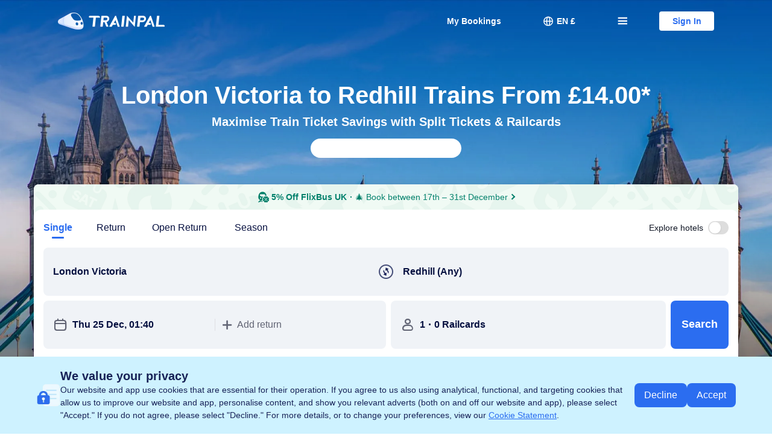

--- FILE ---
content_type: text/html; charset=utf-8
request_url: https://www.mytrainpal.com/train-journey/london-victoria-to-redhill
body_size: 145423
content:
<!DOCTYPE html><html class="trainpal system-others" lang="en-GB" data-idc="SGP-ALI" data-cargo="locale:en-GB,language:en,currency:GBP,contextType:online,site:EN,group:MyTrainPal,country:GB"><head><meta charSet="utf-8"/><title>London Victoria to Redhill Trains from £14.00</title><meta name="description" content="Find the fastest London Victoria to Redhill trains in {time}, prices from £14.00. Check times and prices. Buy cheap tickets now!"/><meta name="next-head-count" content="3"/><meta name="viewport" content="width=device-width,initial-scale=1.0, minimum-scale=1.0, maximum-scale=1.0, user-scalable=no"/><meta content="telephone=no" name="format-detection"/><meta name="mobile-web-app-capable" content="yes"/><meta property="og:image" content="https://pages.trainpal.com/activity/images/trainpal_logo/1200*630.png"/><meta property="fb:app_id" content=""/><meta property="og:title" content=""/><meta property="og:description" content=""/><meta property="og:url" content="https://www.mytrainpal.com/train-journey/london-victoria-to-redhill"/><meta property="og:type" content="website"/><meta property="og:site_name" content="TrainPal"/><meta name="twitter:image" content="https://pages.trainpal.com/activity/images/trainpal_logo/1200*630.png"/><meta name="twitter:card" content="summary_large_image"/><meta name="twitter:title" content=""/><meta name="twitter:description" content=""/><meta name="twitter:url" content="https://www.mytrainpal.com/train-journey/london-victoria-to-redhill"/><meta name="google-site-verification" content="j1IEcL40JUnk_j_YwU9UATK6keSOUK5yy9gjeHVdh-E"/><meta name="trustpilot-one-time-domain-verification-id" content="2eb72e45-4894-4eba-aaf8-00040062962c"/><meta name="facebook-domain-verification" content="xd3t191pv0x3umx4d2r4f5way6250l"/><meta http-equiv="x-dns-prefetch-control" content="on"/><link rel="apple-touch-icon-precomposed" href="https://pages.trainpal.com/activity/images/trainpal_logo/96*96.png"/><link rel="apple-touch-icon-precomposed" href="https://pages.trainpal.com/activity/images/trainpal_logo/96*96.png" sizes="72x72"/><link rel="apple-touch-icon-precomposed" href="https://pages.trainpal.com/activity/images/trainpal_logo/120*120.png" sizes="114x114"/><link rel="canonical" href="https://www.mytrainpal.com/train-journey/london-victoria-to-redhill"/><link rel="alternate" href="https://www.mytrainpal.com/train-journey/london-victoria-to-redhill" hrefLang="en"/><link rel="alternate" href="https://de.mytrainpal.com/zugfahrplan-uk/london-victoria-nach-redhill" hrefLang="de-de"/><link rel="alternate" href="https://fr.mytrainpal.com/billet-train-uk/victoria-londres-redhill" hrefLang="fr-fr"/><link rel="alternate" href="https://it.mytrainpal.com/orari-treni-uk/londra-victoria-redhill" hrefLang="it-it"/><link rel="alternate" href="https://es.mytrainpal.com/billetes-tren-uk/london-victoria-redhill" hrefLang="es-es"/><link rel="alternate" href="https://www.mytrainpal.com/train-journey/london-victoria-to-redhill" hrefLang="x-default"/><link href="https://aw-s.tripcdn.com/modules/infosec/jigsawCaptcha/jigsaw-captcha.min.ad84ffaf62b8f2d5c67dee07f2cd2d6d.macro.js" rel="prefetch"/><script type="application/ld+json">{"@context":"http://schema.org","@type":"Organization","url":"https://www.mytrainpal.com/","name":"TrainPal","description":"TrainPal - Quickly and easily book your train tickets to any destination in UK and Italy. Wherever you want to go, you can rely on cheaper train tickets. Save up to 90% on UK Rail. App Available. Search Train Times.","contactPoint":[{"@type":"ContactPoint","email":"en_trainpal@trip.com","contactType":"Customer Service"}],"sameAs":["https://www.facebook.com/thetrainpal","https://twitter.com/trainpal_go"],"logo":"https://pages.trainpal.com/activity/images/trainpal_logo/128*128.png"}</script><script type="application/ld+json">{"@context":"https://schema.org","@type":"WebSite","name":"TrainPal","url":"https://www.mytrainpal.com/"}</script><script type="application/ld+json">{"@context":"https://schema.org/","@type":"Product","name":"{A} to {B} Trains from {£X}","aggregateRating":{"@type":"AggregateRating","ratingValue":4.5,"reviewCount":10150},"offers":{"@type":"AggregateOffer","lowPrice":14,"priceCurrency":"GBP"}}</script><script type="application/ld+json">{"@context":"http://schema.org","@type":"TrainTrip","departureStation":{"@type":"TrainStation","name":"London Victoria"},"arrivalStation":{"@type":"TrainStation","name":"Redhill"},"image":"https://ak-d.tripcdn.com/images/1ny2b12000d1t9sflB805.jpg_.webp","provider":[],"potentialAction":{"@context":"https://schema.org","result":{"@type":"AggregateOffer","lowPrice":14,"priceCurrency":"GBP"}}}</script><style>@font-face{font-family:'SF iOS Adjusted';src:local('-apple-system');ascent-override:102.25%;descent-override:107.15%;size-adjust:96.52%;}@font-face{font-family:'Roboto Adjusted';src:local('Roboto');ascent-override:100.55%;descent-override:102.13%;size-adjust:99.2%;}body{font-family:'Inter',BlinkMacSystemFont,-apple-system,Roboto,Helvetica,Arial,sans-serif;}.system-ios body{font-family:'Inter','SF iOS Adjusted',BlinkMacSystemFont,-apple-system,Roboto,Helvetica,Arial,sans-serif;}.system-android body{font-family:'Inter','Roboto Adjusted',BlinkMacSystemFont,-apple-system,Roboto,Helvetica,Arial,sans-serif;}</style><style id="_nfes_frame_css">a,abbr,acronym,address,applet,article,aside,audio,b,big,blockquote,body,canvas,caption,center,cite,code,dd,del,details,dfn,div,dl,dt,em,embed,fieldset,figcaption,figure,footer,form,h1,h2,h3,h4,h5,h6,header,hgroup,html,i,iframe,img,ins,kbd,label,legend,li,mark,menu,nav,object,ol,output,p,pre,q,ruby,s,samp,section,small,span,strike,strong,sub,summary,sup,table,tbody,td,tfoot,th,thead,time,tr,tt,u,ul,var,video{margin:0;padding:0;border:0;font-size:100%;font:inherit;vertical-align:baseline}article,aside,details,figcaption,figure,footer,header,hgroup,menu,nav,section{display:block}ol,ul{list-style:none}blockquote,q{quotes:none}blockquote:after,blockquote:before,q:after,q:before{content:"";content:none}table{border-collapse:collapse;border-spacing:0}img{height:revert-layer}

</style><style id="_nfes_page_css">@charset "UTF-8";.react-slide-down-container{height:0;-webkit-transition:none;transition:none;-webkit-transition-duration:.5s;transition-duration:.5s;-webkit-transition-timing-function:ease-in-out;transition-timing-function:ease-in-out}.react-slide-down-hidden{display:none}.react-slide-down-overflow-y-hidden{overflow-y:hidden}@font-face{font-display:swap;font-family:trainpal_train_usr_psg_ift;src:url(https://file.tripcdn.com/files/6/trn_trip/1ny3a12000n6uybhv9D57.eot);src:url(https://file.tripcdn.com/files/6/trn_trip/1ny3a12000n6uybhv9D57.eot) format("embedded-opentype"),url("[data-uri]") format("truetype")}.user-psg-trainpal{--smtcColorTextPrimary:#061040;--smtcColorTextSecondary:#6d7080;--smtcColorTextTertiary:#6d7080;--smtcColorTextDisabled:#8d8e99;--smtcColorTextPlaceholder:#6d7080;--smtcColorTextPlaceholderOnBg:#6d7080;--smtcColorTextBrand:#2b6df0;--smtcColorTextRate:#061040;--smtcColorTextEncourage:#01806b;--smtcColorTextSuccess:#01806b;--smtcColorTextNotice:#c40;--smtcColorTextDiscount:#c40;--smtcColorTextWarning:#cc1414;--smtcColorTextWhite:#fff;--smtcColorTextContentWhite:#fff;--smtcColorBorderBrand:#a9c4f9;--smtcColorBorderBrandBold:#2b6df0;--smtcColorBorderNotice:#f2d79f;--smtcColorBorderDiscount:#f2b99d;--smtcColorBorderEncourage:#a3d9c7;--smtcColorBorderSuccess:#a3d9c7;--smtcColorBorderError:#f29d9d;--smtcColorBorderDisabled:#dedee3;--smtcColorBorderTransparent:transparent;--smtcColorBgPage:#edeff2;--smtcColorBgSurface:#fff;--smtcColorBgSurfaceSecondary:#f5f7fa;--smtcColorBgBrandFilled:#2b6df0;--smtcColorBgBrandTintedHigh:#eaf0fd;--smtcColorBgBrandTintedLow:#dff4fe;--smtcColorBgRateFilled:#f1f5ff;--smtcColorBgNoticeTintedHigh:#fff8ea;--smtcColorBgNoticeTintedLow:#fff8ea;--smtcColorBgDiscountFilled:#c40;--smtcColorBgDiscountTintedHigh:#fff3eb;--smtcColorBgDiscountTintedLow:#fff3eb;--smtcColorBgSuccessFilled:#01806b;--smtcColorBgSuccessTintedHigh:#f0faf4;--smtcColorBgSuccessTintedLow:#f0faf4;--smtcColorBgDisabledFilled:#f5f7fa;--smtcColorBgDisabledTinted:#f0f3f7;--smtcColorBgTransparent:transparent;--smtcColorBgScrim:rgba(0,0,0,.7);--smtcColorDividerInfo:#dedee3;--smtcColorDividerForm:#dedee3;--coreColorYellow1:#e59900;--coreFontWeightBold:700;--coreFontWeightMedium:600;--coreFontWeightRegular:400;--smtcFontSizeBody1:16px;--smtcFontSizeBody2:14px;--smtcFontSizeHead1:40px;--smtcFontSizeHead2:28px;--smtcFontSizeHead3:22px;--smtcFontSizeHead4:20px;--smtcFontSizeLabel:12px;--smtcLineHeightBody1:20px;--smtcLineHeightBody1Paragraph:26px;--smtcLineHeightBody2:18px;--smtcLineHeightBody2Paragraph:22px;--smtcLineHeightHead1:44px;--smtcLineHeightHead1Paragraph:48px;--smtcLineHeightHead2:32px;--smtcLineHeightHead2Paragraph:36px;--smtcLineHeightHead3:26px;--smtcLineHeightHead3Paragraph:30px;--smtcLineHeightHead4:24px;--smtcLineHeightHead4Paragraph:28px;--smtcLineHeightLabel:16px}@media screen and (max-width:768px){.user-psg-trainpal{--smtcFontSizeBody1:16px;--smtcFontSizeBody2:15px;--smtcFontSizeBody2Paragraph:15px;--smtcFontSizeBody3:14px;--smtcFontSizeBody3Paragraph:14px;--smtcFontSizeCaption1:13px;--smtcFontSizeCaption1Paragraph:13px;--smtcFontSizeCaption2:12px;--smtcFontSizeCaption2Paragraph:12px;--smtcFontSizeHead1:28px;--smtcFontSizeHead2:24px;--smtcFontSizeLabel1:12px;--smtcFontSizeLabel2:11px;--smtcFontSizeSubtitle1:18px;--smtcFontSizeTitle1:22px;--smtcFontSizeTitle2:20px;--smtcLineHeightBody1:21px;--smtcLineHeightBody2:19px;--smtcLineHeightBody2Paragraph:20px;--smtcLineHeightBody3:18px;--smtcLineHeightBody3Paragraph:20px;--smtcLineHeightCaption1:17px;--smtcLineHeightCaption1Paragraph:19px;--smtcLineHeightCaption2:16px;--smtcLineHeightCaption2Paragraph:18px;--smtcLineHeightHead1:36px;--smtcLineHeightHead2:32px;--smtcLineHeightLabel1:16px;--smtcLineHeightLabel2:13px;--smtcLineHeightSubtitle1:24px;--smtcLineHeightTitle1:28px;--smtcLineHeightTitle2:26px}}.user-psg-trainpal .user-psg-icon{font-style:normal;-webkit-font-smoothing:antialiased;font-family:trainpal_train_usr_psg_ift,user-psg-icon!important}.user-psg-trainpal :focus-visible:not(input){border-radius:var(--focus-radius,2px);-webkit-box-shadow:0 0 0 2px #fff,0 0 0 4px #1733c5!important;box-shadow:0 0 0 2px #fff,0 0 0 4px #1733c5!important;outline:none!important}.user-psg-trainpal,.user-psg-trainpal *,.user-psg-trainpal :after,.user-psg-trainpal :before{-webkit-box-sizing:border-box;box-sizing:border-box}.age-check-guide_b3ff4{position:absolute;right:0;top:0;z-index:0}.md_b3ff4{background-color:var(--smtcColorBgScrim);bottom:0;left:0;position:fixed;right:0;top:0}.tip_b3ff4{background-color:var(--smtcColorBgSurface);border-radius:4px;color:var(--smtcColorTextPrimary);font-size:20px;font-weight:500;left:12px;line-height:26px;max-width:578px;padding:16px;width:-webkit-max-content;width:-moz-max-content;width:max-content}.tip_b3ff4,.tip_b3ff4:before{position:absolute;-webkit-transform:translateY(-50%);transform:translateY(-50%)}.tip_b3ff4:before{border-bottom:8px solid transparent;border-right:8px solid var(--smtcColorBgSurface);border-top:8px solid transparent;content:"";height:2px;left:-7px;top:50%}@media screen and (max-width:768px){.md_b3ff4,.tip_b3ff4{visibility:hidden}}.anim_md_22de4{bottom:0;left:0;position:fixed;right:0;top:0}.anim_md_22de4.md-bg_22de4{background-color:var(--smtcColorBgScrim)}._mobile_hide_22de4{display:block}@media screen and (max-width:768px){._mobile_hide_22de4{display:none}}.fade-in-appear,.fade-in-enter{opacity:0}.fade-in-appear-active,.fade-in-enter-active{opacity:1;-webkit-transition:opacity .3s;transition:opacity .3s}.fade-in-exit{opacity:1}.fade-in-exit-active{opacity:0;-webkit-transition:opacity .3s;transition:opacity .3s}.fade-in-fade-in-down-appear,.fade-in-fade-in-down-enter{opacity:0}.fade-in-fade-in-down-appear-active,.fade-in-fade-in-down-enter-active{opacity:1;-webkit-transition:opacity .3s;transition:opacity .3s}.fade-in-fade-in-down-exit{opacity:1}.fade-in-fade-in-down-exit-active{opacity:0;-webkit-transition:opacity .3s;transition:opacity .3s}.fade-in-slide-up-appear,.fade-in-slide-up-enter{opacity:0}.fade-in-slide-up-appear-active,.fade-in-slide-up-enter-active{opacity:1;-webkit-transition:opacity .3s;transition:opacity .3s}.fade-in-slide-up-exit{opacity:1}.fade-in-slide-up-exit-active{opacity:0;-webkit-transition:opacity .3s;transition:opacity .3s}.fade-in-slide-down-appear,.fade-in-slide-down-enter{opacity:0}.fade-in-slide-down-appear-active,.fade-in-slide-down-enter-active{opacity:1;-webkit-transition:opacity .3s;transition:opacity .3s}.fade-in-slide-down-exit{opacity:1}.fade-in-slide-down-exit-active{opacity:0;-webkit-transition:opacity .3s;transition:opacity .3s}.fade-in-slide-right-appear,.fade-in-slide-right-enter{opacity:0}.fade-in-slide-right-appear-active,.fade-in-slide-right-enter-active{opacity:1;-webkit-transition:opacity .3s;transition:opacity .3s}.fade-in-slide-right-exit{opacity:1}.fade-in-slide-right-exit-active{opacity:0;-webkit-transition:opacity .3s;transition:opacity .3s}.slide-up-appear,.slide-up-enter{opacity:1;-webkit-transform:translateY(100%);transform:translateY(100%)}.slide-up-appear-active,.slide-up-enter-active{-webkit-transition:-webkit-transform .4s;transition:-webkit-transform .4s;transition:transform .4s;transition:transform .4s,-webkit-transform .4s}.slide-up-appear-active,.slide-up-enter-active,.slide-up-exit{opacity:1;-webkit-transform:translateY(0);transform:translateY(0)}.slide-up-exit-active{opacity:1;-webkit-transform:translateY(100%);transform:translateY(100%);-webkit-transition:-webkit-transform .4s;transition:-webkit-transform .4s;transition:transform .4s;transition:transform .4s,-webkit-transform .4s}.slide-down-enter{opacity:1;-webkit-transform:translateY(-100%);transform:translateY(-100%)}.slide-down-enter-active{-webkit-transition:-webkit-transform .4s;transition:-webkit-transform .4s;transition:transform .4s;transition:transform .4s,-webkit-transform .4s}.slide-down-enter-active,.slide-down-exit{opacity:1;-webkit-transform:translateY(0);transform:translateY(0)}.slide-down-exit-active{opacity:1;-webkit-transform:translateY(-100%);transform:translateY(-100%);-webkit-transition:-webkit-transform .4s;transition:-webkit-transform .4s;transition:transform .4s;transition:transform .4s,-webkit-transform .4s}.slide-left-enter{opacity:1;-webkit-transform:translateX(-100%);transform:translateX(-100%)}.slide-left-enter-active{-webkit-transition:-webkit-transform .4s;transition:-webkit-transform .4s;transition:transform .4s;transition:transform .4s,-webkit-transform .4s}.slide-left-enter-active,.slide-left-exit{opacity:1;-webkit-transform:translateX(0);transform:translateX(0)}.slide-left-exit-active{opacity:1;-webkit-transform:translateX(-100%);transform:translateX(-100%);-webkit-transition:-webkit-transform .4s;transition:-webkit-transform .4s;transition:transform .4s;transition:transform .4s,-webkit-transform .4s}.slide-right-appear,.slide-right-enter{opacity:1;-webkit-transform:translateX(100%);transform:translateX(100%)}.slide-right-appear-active,.slide-right-enter-active{-webkit-transition:-webkit-transform .4s;transition:-webkit-transform .4s;transition:transform .4s;transition:transform .4s,-webkit-transform .4s}.slide-right-appear-active,.slide-right-enter-active,.slide-right-exit{opacity:1;-webkit-transform:translateX(0);transform:translateX(0)}.slide-right-exit-active{opacity:1;-webkit-transform:translateX(100%);transform:translateX(100%);-webkit-transition:-webkit-transform .4s;transition:-webkit-transform .4s;transition:transform .4s;transition:transform .4s,-webkit-transform .4s}.slide-left-to-right-enter{opacity:1;-webkit-transform:translateX(-100%);transform:translateX(-100%)}.slide-left-to-right-enter-active{-webkit-transition:-webkit-transform .4s;transition:-webkit-transform .4s;transition:transform .4s;transition:transform .4s,-webkit-transform .4s}.slide-left-to-right-enter-active,.slide-left-to-right-exit{opacity:1;-webkit-transform:translateX(0);transform:translateX(0)}.slide-left-to-right-exit-active{-webkit-transition:-webkit-transform .4s;transition:-webkit-transform .4s;transition:transform .4s;transition:transform .4s,-webkit-transform .4s}.slide-left-to-right-exit-active,.slide-right-to-left-enter{opacity:1;-webkit-transform:translateX(100%);transform:translateX(100%)}.slide-right-to-left-enter-active{-webkit-transition:-webkit-transform .4s;transition:-webkit-transform .4s;transition:transform .4s;transition:transform .4s,-webkit-transform .4s}.slide-right-to-left-enter-active,.slide-right-to-left-exit{opacity:1;-webkit-transform:translateX(0);transform:translateX(0)}.slide-right-to-left-exit-active{opacity:1;-webkit-transform:translateX(-100%);transform:translateX(-100%);-webkit-transition:-webkit-transform .4s;transition:-webkit-transform .4s;transition:transform .4s;transition:transform .4s,-webkit-transform .4s}@media screen and (max-width:768px){.fade-in-fade-in-down-enter{opacity:0;-webkit-transform:translateY(-20px);transform:translateY(-20px)}.fade-in-fade-in-down-enter-active{-webkit-transition:opacity .4s,-webkit-transform .4s;transition:opacity .4s,-webkit-transform .4s;transition:opacity .4s,transform .4s;transition:opacity .4s,transform .4s,-webkit-transform .4s}.fade-in-fade-in-down-enter-active,.fade-in-fade-in-down-exit{opacity:1;-webkit-transform:translateY(0);transform:translateY(0)}.fade-in-fade-in-down-exit-active{opacity:0;-webkit-transform:translateY(-20px);transform:translateY(-20px);-webkit-transition:opacity .4s,-webkit-transform .4s;transition:opacity .4s,-webkit-transform .4s;transition:opacity .4s,transform .4s;transition:opacity .4s,transform .4s,-webkit-transform .4s}.fade-in-slide-up-appear,.fade-in-slide-up-enter{opacity:1;-webkit-transform:translateY(100%);transform:translateY(100%)}.fade-in-slide-up-appear-active,.fade-in-slide-up-enter-active{-webkit-transition:-webkit-transform .4s;transition:-webkit-transform .4s;transition:transform .4s;transition:transform .4s,-webkit-transform .4s}.fade-in-slide-up-appear-active,.fade-in-slide-up-enter-active,.fade-in-slide-up-exit{opacity:1;-webkit-transform:translateY(0);transform:translateY(0)}.fade-in-slide-up-exit-active{opacity:1;-webkit-transform:translateY(100%);transform:translateY(100%);-webkit-transition:-webkit-transform .4s;transition:-webkit-transform .4s;transition:transform .4s;transition:transform .4s,-webkit-transform .4s}.fade-in-slide-down-enter{opacity:1;-webkit-transform:translateY(-100%);transform:translateY(-100%)}.fade-in-slide-down-enter-active{-webkit-transition:-webkit-transform .4s;transition:-webkit-transform .4s;transition:transform .4s;transition:transform .4s,-webkit-transform .4s}.fade-in-slide-down-enter-active,.fade-in-slide-down-exit{opacity:1;-webkit-transform:translateY(0);transform:translateY(0)}.fade-in-slide-down-exit-active{opacity:1;-webkit-transform:translateY(-100%);transform:translateY(-100%);-webkit-transition:-webkit-transform .4s;transition:-webkit-transform .4s;transition:transform .4s;transition:transform .4s,-webkit-transform .4s}.fade-in-slide-right-appear,.fade-in-slide-right-enter{opacity:1;-webkit-transform:translateX(100%);transform:translateX(100%)}.fade-in-slide-right-appear-active,.fade-in-slide-right-enter-active{opacity:1;-webkit-transform:translateX(0);transform:translateX(0);-webkit-transition:-webkit-transform .4s;transition:-webkit-transform .4s;transition:transform .4s;transition:transform .4s,-webkit-transform .4s}.fade-in-slide-right-exit{opacity:1;-webkit-transform:translateX(0);transform:translateX(0)}.fade-in-slide-right-exit-active{opacity:1;-webkit-transform:translateX(100%);transform:translateX(100%);-webkit-transition:-webkit-transform .4s;transition:-webkit-transform .4s;transition:transform .4s;transition:transform .4s,-webkit-transform .4s}}.tp-btn_97e64{background-color:none;border:1px solid;border-radius:4px;-webkit-box-sizing:border-box;box-sizing:border-box;cursor:pointer;font:inherit;font-size:14px;font-weight:600;height:32px;line-height:30px;padding:0;width:90px}.tp-btn_97e64.filled_97e64{background-color:var(--smtcColorBgBrandFilled);border-color:var(--smtcColorBorderBrandBold);color:var(--smtcColorTextWhite)}.tp-btn_97e64.filled_97e64:hover{opacity:.85}.tp-btn_97e64.outlined_97e64{background-color:var(--smtcColorBgSurface);border-color:var(--smtcColorBorderBrandBold);color:var(--smtcColorTextBrand)}.modal-bg_541b7{background-color:var(--smtcColorBgScrim);bottom:0;display:-webkit-box;display:-ms-flexbox;display:flex;left:0;position:fixed;right:0;top:0;-webkit-box-pack:center;-ms-flex-pack:center;justify-content:center;-webkit-box-align:center;-ms-flex-align:center;align-items:center}.modal-bg_541b7.online-transparent_541b7{background-color:transparent}.modal_541b7{background-color:var(--smtcColorBgSurface);border-radius:20px;-webkit-box-sizing:border-box;box-sizing:border-box;height:auto;max-height:calc(100% - 80px);max-width:calc(100% - 80px);overflow:auto;padding:40px;width:500px;-webkit-box-orient:vertical;-webkit-box-direction:normal;-ms-flex-direction:column;flex-direction:column}.header_541b7,.modal_541b7{display:-webkit-box;display:-ms-flexbox;display:flex}.header_541b7{font-size:20px;font-weight:var(--coreFontWeightBold);line-height:24px;padding-bottom:16px;-webkit-box-pack:center;-ms-flex-pack:center;justify-content:center;-webkit-box-align:center;-ms-flex-align:center;align-items:center}.content_541b7,.header_541b7{color:var(--smtcColorTextPrimary);cursor:default}.content_541b7{font-size:16px;font-weight:var(--coreFontWeightRegular);line-height:22px;text-align:center}.content_541b7 p:not(:last-child){padding-bottom:16px}.footer_541b7{display:-webkit-box;display:-ms-flexbox;display:flex;padding-top:24px;-webkit-box-align:center;-ms-flex-align:center;align-items:center;-webkit-box-orient:vertical;-webkit-box-direction:normal;-ms-flex-direction:column;flex-direction:column;row-gap:16px}.btn_541b7{border:none;cursor:pointer;font-size:16px;font-weight:600;line-height:20px;text-align:center;width:100%}.btn_541b7:hover{opacity:.9}.btn-cancel_541b7{background-color:var(--smtcColorBgBrandFilled);border-radius:8px;color:var(--smtcColorTextWhite);padding:14px 24px}.btn-confirm_541b7{background-color:transparent;color:var(--smtcColorTextBrand)}@media screen and (max-width:768px){.modal-bg_541b7.online-transparent_541b7{background-color:var(--smtcColorBgScrim)}.modal_541b7{border-radius:12px;padding:24px;width:295px}.header_541b7{font-size:var(--smtcFontSizeSubtitle1);line-height:var(--smtcLineHeightSubtitle1);padding-bottom:8px}.content_541b7{font-size:var(--smtcFontSizeCaption1Paragraph);line-height:var(--smtcLineHeightCaption1Paragraph)}.footer_541b7{padding-top:20px;row-gap:12px}.btn_541b7{font-size:var(--smtcFontSizeBody1);line-height:var(--smtcLineHeightBody1)}.btn-cancel_541b7{padding:9.5px 20px}}.mask_be62f{background-color:var(--smtcColorBgScrim);bottom:0;left:0;position:fixed;right:0;top:0}.mask_be62f.online-transparent_be62f{background-color:transparent}.modal_be62f{background:var(--smtcColorBgSurface);border-radius:20px;color:var(--smtcColorTextPrimary);height:702px;left:50%;max-height:calc(100% - 64px);position:fixed;top:50%;-webkit-transform:translate(-50%,-50%);transform:translate(-50%,-50%);width:500px;-webkit-box-orient:vertical;-webkit-box-direction:normal;-ms-flex-direction:column;flex-direction:column}.flex_be62f,.modal_be62f{display:-webkit-box;display:-ms-flexbox;display:flex}.header_be62f,.items-center_be62f{-webkit-box-align:center;-ms-flex-align:center;align-items:center}.header_be62f{display:-webkit-box;display:-ms-flexbox;display:flex;gap:8px;padding:24px 24px 16px;-webkit-box-pack:justify;-ms-flex-pack:justify;font-size:20px;font-weight:var(--coreFontWeightBold);justify-content:space-between;line-height:26px}.header_be62f .ic-back_be62f{border-radius:2px;cursor:pointer;font-size:24px;line-height:24px;margin-right:8px}.header_be62f .ic-close_be62f{border-radius:2px;cursor:pointer;font-size:20px;line-height:20px}.hide_be62f{display:none}.ic-radio_be62f{color:var(--smtcColorDividerInfo);font-size:21px;line-height:21px}.ic-radio_be62f.active_be62f{color:var(--smtcColorBgBrandFilled)}@media screen and (max-width:768px){.mask_be62f.online-transparent_be62f{background-color:var(--smtcColorBgScrim)}.modal_be62f{background:var(--smtcColorBgSurface);border-radius:0;height:100%;max-height:none;width:100%}.header_be62f{font-size:18px;font-weight:var(--coreFontWeightMedium);line-height:24px;padding:10px 16px}.ic-radio_be62f{font-size:20px;line-height:var(--smtcLineHeightBody1)}}.mobile-container_be62f{display:-webkit-box;display:-ms-flexbox;display:flex;height:100%;-webkit-box-orient:vertical;-webkit-box-direction:normal;-ms-flex-direction:column;flex-direction:column}.mobile-container_be62f .content-container_be62f{height:100%;overflow:scroll;padding:12px}.mobile-container_be62f .content-container_be62f .title_be62f{color:var(--smtcColorTextPrimary);font-size:var(--smtcFontSizeHead2);font-weight:var(--coreFontWeightBold);line-height:var(--smtcLineHeightHead2)}.mobile-container_be62f .content-container_be62f .desc_be62f{color:var(--smtcColorTextSecondary);font-size:var(--smtcFontSizeCaption1);font-weight:var(--coreFontWeightRegular);line-height:var(--smtcLineHeightCaption1);padding:8px 0 4px}.mobile-container_be62f .content-container_be62f .view-guide_be62f{color:var(--smtcColorTextBrand);font-size:var(--smtcFontSizeCaption1);font-weight:var(--coreFontWeightRegular);line-height:var(--smtcLineHeightCaption1)}.mobile-container_be62f .content-container_be62f .select-container_be62f{background:var(--smtcColorBgSurface);border-radius:12px;margin-top:12px;padding:16px 16px 0}.mobile-container_be62f .content-container_be62f .select-title_be62f{color:var(--smtcColorTextPrimary);font-size:var(--smtcFontSizeHead3);font-weight:var(--coreFontWeightBold);line-height:var(--smtcLineHeightHead3);margin-bottom:4px}.mobile-container_be62f .content-container_be62f .select-item_be62f{border-bottom:1px solid var(--smtcColorDividerInfo);display:-webkit-box;display:-ms-flexbox;display:flex;padding:16px 0}.mobile-container_be62f .content-container_be62f .select-item_be62f:last-child{border-bottom:none}.mobile-container_be62f .content-container_be62f .select-item_be62f .select-item-title_be62f{color:var(--smtcColorTextPrimary);font-size:var(--smtcFontSizeBody1);font-weight:var(--coreFontWeightMedium);line-height:var(--smtcLineHeightBody1);margin-bottom:4px}.mobile-container_be62f .content-container_be62f .select-item_be62f .select-item-desc_be62f,.mobile-container_be62f .content-container_be62f .select-item_be62f .select-item-tip_be62f{color:var(--smtcColorTextTertiary);font-size:var(--smtcFontSizeCaption1);font-weight:var(--coreFontWeightRegular);line-height:var(--smtcLineHeightCaption1)}.mobile-container_be62f .content-container_be62f .select-item_be62f .select-item-tip_be62f{display:-webkit-box;display:-ms-flexbox;display:flex;-webkit-box-align:center;-ms-flex-align:center;align-items:center;gap:5px}.mobile-container_be62f .button-container_be62f{background:var(--smtcColorBgSurface);bottom:0;padding:12px}.mobile-container_be62f .button-container_be62f .button-content_be62f{background-color:var(--smtcColorBgBrandFilled);border-radius:4px;color:var(--smtcColorTextWhite);display:block;font-size:var(--smtcFontSizeBody1);font-weight:600;line-height:var(--smtcLineHeightBody1);padding:14px 20px;width:100%}.mobile-container_be62f .disability-info-container_be62f{background:var(--smtcColorBgSurface);border-radius:20px 20px 0 0;bottom:0;left:0;padding:20px;position:absolute;width:100%}.mobile-container_be62f .disability-info-container_be62f .disability-info-header_be62f{font-size:24px;height:24px}.mobile-container_be62f .disability-info-container_be62f .disability-info-title_be62f{color:var(--smtcColorTextPrimary);font-size:var(--smtcFontSizeHead1);font-weight:var(--coreFontWeightBold);line-height:var(--smtcLineHeightHead1);margin:24px 0 20px}.mobile-container_be62f .disability-info-container_be62f .disability-info-desc_be62f{color:var(--smtcColorTextPrimary);font-size:var(--smtcFontSizeBody1);font-weight:var(--coreFontWeightRegular);line-height:24px;margin:20px 0 24px}.pc-container_be62f{display:-webkit-box;display:-ms-flexbox;display:flex;-webkit-box-orient:vertical;-webkit-box-direction:normal;-ms-flex-direction:column;flex-direction:column;overflow:auto;position:relative}.pc-container_be62f .content-container_be62f{overflow:auto;padding:0 24px 24px;position:relative}.pc-container_be62f .content-container_be62f .desc_be62f{color:var(--smtcColorTextSecondary);font-size:14px;font-weight:var(--coreFontWeightRegular);line-height:22px;margin-top:8px}.pc-container_be62f .content-container_be62f .view-guide_be62f{color:var(--smtcColorTextSecondary);display:-webkit-box;display:-ms-flexbox;display:flex;font-size:14px;font-weight:var(--coreFontWeightRegular);gap:5px;line-height:22px}.pc-container_be62f .content-container_be62f .select-title_be62f{color:var(--smtcColorTextPrimary);font-size:20px;font-weight:var(--coreFontWeightBold);line-height:26px;margin:24px 0 16px}.pc-container_be62f .content-container_be62f .select-item_be62f{border:.5px solid var(--smtcColorDividerInfo);border-radius:8px;cursor:pointer;display:-webkit-box;display:-ms-flexbox;display:flex;margin-bottom:16px;padding:16px}.pc-container_be62f .content-container_be62f .select-item_be62f .select-item-title_be62f{color:var(--smtcColorTextPrimary);font-size:16px;font-weight:var(--coreFontWeightMedium);line-height:22px}.pc-container_be62f .content-container_be62f .select-item_be62f .select-item-desc_be62f,.pc-container_be62f .content-container_be62f .select-item_be62f .select-item-tip_be62f{color:var(--smtcColorTextSecondary);font-size:14px;font-weight:var(--coreFontWeightRegular);line-height:22px}.pc-container_be62f .content-container_be62f .select-item_be62f .select-item-tip_be62f{display:-webkit-box;display:-ms-flexbox;display:flex;-webkit-box-align:center;-ms-flex-align:center;align-items:center;gap:5px}.pc-container_be62f .button-container_be62f{padding:24px;position:relative}.pc-container_be62f .button-container_be62f .button-content_be62f{background-color:var(--smtcColorBgBrandFilled);border-radius:4px;color:var(--smtcColorTextWhite);cursor:pointer;display:block;font-size:16px;font-weight:600;line-height:20px;padding:14px 24px;width:100%}.pc-container_be62f .button-container_be62f:before{background:-webkit-gradient(linear,left bottom,left top,from(#fff),to(transparent));background:linear-gradient(0deg,#fff,transparent);content:"";height:12px;left:0;position:absolute;right:0;top:-12px}.box_4773e{display:-webkit-box;display:-ms-flexbox;display:flex;margin-top:4px}.label_4773e{font-size:16px;font-weight:var(--coreFontWeightMedium);line-height:18px;margin-top:8px}.item_4773e{display:-webkit-box;display:-ms-flexbox;display:flex;-webkit-box-align:center;-ms-flex-align:center;align-items:center;color:var(--smtcColorTextPrimary);cursor:pointer}.item_4773e.err_4773e{color:var(--smtcColorTextWarning)}.item_4773e:not(:last-child){margin-right:28px}.ic-radio_4773e{color:var(--smtcColorDividerInfo);font-size:24px;line-height:24px;margin-right:8px;margin-top:-4px}.ic-radio_4773e.active_4773e{color:var(--smtcColorBgBrandFilled)}.ic-radio_4773e.err_4773e{color:var(--smtcColorTextDiscount)}.txt_4773e{font-size:16px;line-height:24px;margin-top:-4px;padding-top:2px}.err-info_4773e{color:var(--smtcColorTextWarning);font-size:14px;line-height:18px;margin-top:8px;padding-left:0}@media screen and (max-width:768px){.item_4773e:not(:last-child){margin-right:24px}.ic-radio_4773e{font-size:20px}.ic-radio_4773e,.txt_4773e{line-height:var(--smtcLineHeightBody1)}.txt_4773e{font-size:var(--smtcFontSizeBody1)}}.box_631c9{position:relative}.ic-dragdown_631c9{color:var(--smtcColorTextSecondary);font-size:12px;line-height:12px;pointer-events:none;position:absolute;right:20px;-webkit-transition:-webkit-transform .3s;transition:-webkit-transform .3s;transition:transform .3s;transition:transform .3s,-webkit-transform .3s}.ic-dragdown_631c9.region_631c9{top:45px}.ic-dragdown_631c9.phone_631c9{top:18px}.ic-dragdown_631c9.rot_631c9{-webkit-transform:rotate(180deg);transform:rotate(180deg)}.modal_631c9{position:relative;z-index:100}.modal-bg_631c9{display:none;height:100%;left:0;position:fixed;top:0;width:100%}.modal-main_631c9{display:-webkit-box;display:-ms-flexbox;display:flex;left:0;min-width:315px;position:absolute;top:4px;width:100%;-webkit-box-orient:vertical;-webkit-box-direction:normal;-ms-flex-direction:column;flex-direction:column}.header_631c9{background-color:var(--smtcColorBgSurface);border-top-left-radius:16px;border-top-right-radius:16px;display:none}.close_631c9{display:-webkit-box;display:-ms-flexbox;display:flex;height:56px;left:0;padding:18px;position:absolute;top:0;width:56px;-webkit-box-pack:center;-ms-flex-pack:center;justify-content:center;-webkit-box-align:center;-ms-flex-align:center;align-items:center;cursor:pointer}.ic-close_631c9{font-size:16px;line-height:18px}.tit_631c9{font-size:18px;font-weight:700;line-height:56px;text-align:center}.select_631c9{background-color:var(--smtcColorBgSurface);border-radius:8px;-webkit-box-shadow:0 2px 8px rgba(0,0,0,.2);box-shadow:0 2px 8px rgba(0,0,0,.2);-webkit-box-sizing:border-box;box-sizing:border-box;color:var(--smtcColorTextPrimary);height:100%;max-height:464px;overflow:auto;padding:8px 0;width:100%}.group-tit_631c9{color:var(--smtcColorTextTertiary);font-size:13px;line-height:17px;margin:0 24px;padding:14px 0 6px}.group-tit_631c9.gap-front_631c9{border-top:.5px solid var(--smtcColorDividerInfo);margin-top:7px}.option_631c9{cursor:pointer;display:-webkit-box;display:-ms-flexbox;display:flex;font-size:14px;line-height:22px;padding:8px 24px;-webkit-box-align:center;-ms-flex-align:center;align-items:center}.option_631c9:hover{background-color:rgba(43,109,240,.1)}.option_631c9.active_631c9{color:var(--smtcColorTextBrand)}.txt_631c9{-webkit-box-flex:1;-ms-flex-positive:1;flex-grow:1;width:100%}.anchor-table_631c9{display:none}.anchor-select_631c9{display:-webkit-box;display:-ms-flexbox;display:flex;position:absolute;right:8px;top:50%;-webkit-transform:translateY(-50%);transform:translateY(-50%);-webkit-box-orient:vertical;-webkit-box-direction:normal;-ms-flex-direction:column;flex-direction:column;-webkit-box-align:center;-ms-flex-align:center;align-items:center;color:var(--smtcColorTextBrand);margin:10px 0 30px;max-height:calc(100% - 40px)}.anchor-option_631c9{border-radius:50%;-webkit-box-sizing:border-box;box-sizing:border-box;cursor:pointer;font-size:11px;height:15px;line-height:11px;padding:2px;text-align:center;width:15px}.anchor-option_631c9.active_631c9{background-color:var(--smtcColorBgBrandFilled);color:var(--smtcColorBgSurface)}.anchor-front_631c9{background-color:rgba(24,35,87,.5);display:-webkit-box;display:-ms-flexbox;display:flex;left:50%;min-height:64px;min-width:64px;pointer-events:none;position:absolute;top:50%;-webkit-transform:translate(-50%,-50%);transform:translate(-50%,-50%);-webkit-box-pack:center;-ms-flex-pack:center;justify-content:center;-webkit-box-align:center;-ms-flex-align:center;align-items:center;border-radius:12px;color:var(--smtcColorBgSurface);font-size:24px;line-height:28px;opacity:0;padding:18px;-webkit-transition:opacity .15s;transition:opacity .15s}.anchor-front_631c9.active_631c9{opacity:1}@media screen and (max-width:768px){.ic-dragdown_631c9.region_631c9{top:24px}.ic-dragdown_631c9.phone_631c9{top:5px}.modal-bg_631c9{background-color:var(--smtcColorBgScrim);display:block}.modal-bg_631c9.hidden_631c9{display:none}.modal-main_631c9{bottom:0;max-height:calc(100% - 66px);overflow-y:hidden;position:fixed;top:66px}.header_631c9{display:block}.select_631c9{border-radius:0;-webkit-box-shadow:none;box-shadow:none;max-height:100%;padding:0}.group-tit_631c9{background-color:#f8f8fa;margin:0;padding:5px 16px 6px;position:sticky;top:0}.group-tit_631c9.gap-front_631c9{border:none;margin-top:0}.option_631c9{font-size:16px;line-height:20px;padding:0 36px 0 16px}.option_631c9:last-child .txt_631c9{border-bottom:none}.txt_631c9{border-bottom:.5px solid var(--smtcColorDividerInfo);padding:16px 0}.anchor-table_631c9{display:block}}.label_fd0fd{color:var(--smtcColorTextPrimary);font-size:14px;font-weight:600;line-height:18px}.label_fd0fd.err_fd0fd{color:var(--smtcColorTextWarning)}.select_fd0fd input{border:none}.select_fd0fd{border:1px solid #ddd;border-radius:8px;display:-webkit-box;display:-ms-flexbox;display:flex;margin-top:8px;padding:0 16px;position:relative;-webkit-box-pack:start;-ms-flex-pack:start;justify-content:flex-start;-webkit-box-align:center;-ms-flex-align:center;align-items:center;cursor:text}.select_fd0fd.err_fd0fd{border-color:var(--smtcColorTextWarning)}.d-ipt_fd0fd,.m-ipt_fd0fd,.y-ipt_fd0fd{-webkit-box-flex:0;-ms-flex-positive:0;flex-grow:0;-ms-flex-negative:1;color:var(--smtcColorTextPrimary);flex-shrink:1;font-size:16px;line-height:48px;min-width:0;outline:none}.d-ipt_fd0fd::-webkit-input-placeholder,.m-ipt_fd0fd::-webkit-input-placeholder,.y-ipt_fd0fd::-webkit-input-placeholder{color:var(--smtcColorTextPlaceholder)}.d-ipt_fd0fd::-moz-placeholder,.m-ipt_fd0fd::-moz-placeholder,.y-ipt_fd0fd::-moz-placeholder{color:var(--smtcColorTextPlaceholder)}.d-ipt_fd0fd:-ms-input-placeholder,.m-ipt_fd0fd:-ms-input-placeholder,.y-ipt_fd0fd:-ms-input-placeholder{color:var(--smtcColorTextPlaceholder)}.d-ipt_fd0fd::-ms-input-placeholder,.m-ipt_fd0fd::-ms-input-placeholder,.y-ipt_fd0fd::-ms-input-placeholder{color:var(--smtcColorTextPlaceholder)}.d-ipt_fd0fd::placeholder,.m-ipt_fd0fd::placeholder,.y-ipt_fd0fd::placeholder{color:var(--smtcColorTextPlaceholder)}.d-ipt_fd0fd:focus-visible,.m-ipt_fd0fd:focus-visible,.y-ipt_fd0fd:focus-visible{outline:none}.divide_fd0fd{color:var(--smtcColorTextPlaceholder);cursor:text;font-size:16px;line-height:20px}.divide_fd0fd.has-value_fd0fd{color:var(--smtcColorTextPrimary)}.ic-clear-wrap_fd0fd{padding-bottom:14px;padding-top:14px;position:absolute;right:12px;top:0}.ic-clear_fd0fd{color:var(--smtcColorTextDisabled);cursor:pointer;font-size:20px;line-height:20px;opacity:.75}.ic-clear_fd0fd:hover{opacity:1}.err-info_fd0fd{color:var(--smtcColorTextWarning);font-size:14px;line-height:18px;margin-top:8px;padding-left:0}._pick_list_da2da{-webkit-box-flex:1;-ms-flex:1;flex:1 1;height:252px;overflow:hidden;position:relative;text-align:center}._pick_item_da2da{backface-visibility:hidden;-webkit-backface-visibility:hidden;font-size:14px;height:36px;line-height:36px;overflow:hidden;position:absolute;text-align:center;text-overflow:ellipsis;top:0;white-space:nowrap;width:100%}._pick_item_hidden_da2da{display:none}._pick_mask_da2da{background-image:-webkit-gradient(linear,left top,left bottom,from(hsla(0,0%,100%,.9)),to(hsla(0,0%,100%,.4))),-webkit-gradient(linear,left bottom,left top,from(hsla(0,0%,100%,.9)),to(hsla(0,0%,100%,.4)));background-image:linear-gradient(180deg,hsla(0,0%,100%,.9),hsla(0,0%,100%,.4)),linear-gradient(0deg,hsla(0,0%,100%,.9),hsla(0,0%,100%,.4));background-position:top,bottom;background-repeat:no-repeat;background-size:100% 108px;inset:0}._pick_indicator_da2da,._pick_mask_da2da{pointer-events:none;position:absolute;z-index:3}._pick_indicator_da2da{border:1px solid #d8d8d8;border-left:0;border-right:0;font-size:14px;height:36px;top:108px;width:100%}._pick_item_tile_da2da{display:block;font-size:16px;height:36px;line-height:36px;width:100%}._pick_roller_da2da{height:36px;position:absolute;top:108px;transform-style:preserve-3d;-webkit-transform-style:preserve-3d;width:100%;z-index:1}.box_06933,.label_06933{position:relative}.label_06933{color:var(--smtcColorTextDisabled);font-size:12px;line-height:16px;padding-bottom:2px;padding-top:2px;visibility:hidden}.label_06933:hover{z-index:1}.label_06933.err_06933{color:var(--smtcColorTextWarning)}.label_06933.editing_06933{visibility:visible}.ph_06933{border-bottom:1px solid var(--smtcColorDividerInfo);color:var(--smtcColorTextPlaceholder);font-size:16px;line-height:20px;margin-top:0;padding:0 0 11px}.ph_06933:focus{border-bottom-color:var(--smtcColorBgBrandFilled)}.ph_06933.err_06933{border-bottom-color:var(--smtcColorTextWarning)}.ph_06933.editing_06933{color:var(--smtcColorTextPrimary)}.err-info_06933{color:var(--smtcColorTextWarning);font-size:12px;line-height:14px;margin-top:5px;padding-left:0}._c_picker_06933{background-color:var(--smtcColorBgSurface);bottom:0;color:var(--smtcColorTextPrimary);cursor:default;left:0;position:absolute;width:100%}._c_pick_panel_06933{position:relative}._c_pick_control_06933,._c_pick_panel_06933{display:-webkit-box;display:-ms-flexbox;display:flex}._c_pick_control_06933{font-size:16px;height:44px;-webkit-box-align:center;-ms-flex-align:center;align-items:center;-webkit-box-pack:justify;-ms-flex-pack:justify;justify-content:space-between;padding:0 16px}._c_cancel_06933{color:var(--smtcColorTextDisabled);font-size:14px}._c_confirm_06933{color:var(--smtcColorTextBrand);font-size:14px;font-weight:600}._c_pick_title_06933{-webkit-box-flex:1;-ms-flex:1;flex:1 1;font-size:16px;font-weight:400;overflow:hidden;text-align:center;text-overflow:ellipsis;white-space:nowrap}.box_75e79{position:relative}.h5_75e79{display:none}@media screen and (max-width:768px){.online_75e79{display:none}.h5_75e79{display:block}}.box_f9288{position:relative}.h5_f9288{display:none}.label_f9288{color:var(--smtcColorTextPrimary);font-size:14px;font-weight:600;line-height:18px}.label_f9288.err_f9288{color:var(--smtcColorTextWarning)}.select_f9288{border:1px solid #ddd;border-radius:8px;display:-webkit-box;display:-ms-flexbox;display:flex;margin-top:8px;-webkit-box-align:center;-ms-flex-align:center;align-items:center}.select_f9288.err_f9288{border-color:var(--smtcColorTextWarning)}.select-ymd_f9288{width:33.333333%}.select-entry_f9288{display:-webkit-box;display:-ms-flexbox;display:flex;-webkit-box-align:center;-ms-flex-align:center;align-items:center;cursor:pointer;padding:13px 0;position:relative}.d-ipt_f9288,.m-ipt_f9288,.y-ipt_f9288{color:var(--smtcColorTextPrimary);cursor:pointer;font-size:16px;height:100%;line-height:20px;width:100%}.d-ipt_f9288::-webkit-input-placeholder,.m-ipt_f9288::-webkit-input-placeholder,.y-ipt_f9288::-webkit-input-placeholder{color:var(--smtcColorTextPlaceholder)}.d-ipt_f9288::-moz-placeholder,.m-ipt_f9288::-moz-placeholder,.y-ipt_f9288::-moz-placeholder{color:var(--smtcColorTextPlaceholder)}.d-ipt_f9288:-ms-input-placeholder,.m-ipt_f9288:-ms-input-placeholder,.y-ipt_f9288:-ms-input-placeholder{color:var(--smtcColorTextPlaceholder)}.d-ipt_f9288::-ms-input-placeholder,.m-ipt_f9288::-ms-input-placeholder,.y-ipt_f9288::-ms-input-placeholder{color:var(--smtcColorTextPlaceholder)}.d-ipt_f9288::placeholder,.m-ipt_f9288::placeholder,.y-ipt_f9288::placeholder{color:var(--smtcColorTextPlaceholder)}.y-ipt_f9288{padding-left:15px}.d-ipt_f9288,.m-ipt_f9288{padding-left:20px}.ic-dragdown_f9288{color:var(--smtcColorTextPrimary);font-size:12px;margin-right:12px;-webkit-transition:-webkit-transform .3s;transition:-webkit-transform .3s;transition:transform .3s;transition:transform .3s,-webkit-transform .3s}.ic-dragdown_f9288.rot_f9288{-webkit-transform:rotate(180deg);transform:rotate(180deg)}.modal_f9288{position:relative;z-index:1}.modal-bg_f9288{height:100%;left:0;position:fixed;top:0;width:100%}.modal-bg_f9288.hidden_f9288{display:none}.modal-main_f9288{left:0;position:absolute;top:4px;width:100%}.divide_f9288{cursor:default;font-size:16px;line-height:20px}.divide_f9288,.picker_f9288{color:var(--smtcColorTextPrimary)}.picker_f9288{background-color:var(--smtcColorBgSurface);border-radius:8px;-webkit-box-shadow:0 2px 8px rgba(0,0,0,.2);box-shadow:0 2px 8px rgba(0,0,0,.2);-webkit-box-sizing:border-box;box-sizing:border-box;height:100%;max-height:464px;max-width:284px;overflow:auto;padding:8px 0;width:100%}.option_f9288{cursor:pointer;display:-webkit-box;display:-ms-flexbox;display:flex;font-size:14px;line-height:22px;padding:8px 24px;-webkit-box-align:center;-ms-flex-align:center;align-items:center}.option_f9288:hover{background-color:rgba(43,109,240,.1)}.option_f9288.active_f9288{color:var(--smtcColorTextBrand)}.txt_f9288{-webkit-box-flex:1;-ms-flex-positive:1;flex-grow:1;width:100%}.err-info_f9288{color:var(--smtcColorTextWarning);font-size:14px;line-height:18px;margin-top:8px;padding-left:0}@media screen and (max-width:768px){.online_f9288{display:none}.h5_f9288{display:block}.option_f9288{font-size:16px;line-height:20px;padding:0 36px 0 16px}.txt_f9288{border-bottom:.5px solid var(--smtcColorDividerInfo);padding:16px 0}}.box_8f845{position:relative}.ic-dragdown_8f845{color:var(--smtcColorTextSecondary);font-size:12px;line-height:12px;pointer-events:none;position:absolute;right:20px;top:45px;-webkit-transition:-webkit-transform .3s;transition:-webkit-transform .3s;transition:transform .3s;transition:transform .3s,-webkit-transform .3s}.ic-dragdown_8f845.rot_8f845{-webkit-transform:rotate(180deg);transform:rotate(180deg)}.modal_8f845{position:relative;z-index:100}.modal-bg_8f845{display:none;height:100%;left:0;position:fixed;top:0;width:100%}.modal-main_8f845{display:-webkit-box;display:-ms-flexbox;display:flex;left:0;position:absolute;top:4px;width:100%;-webkit-box-orient:vertical;-webkit-box-direction:normal;-ms-flex-direction:column;flex-direction:column}.header_8f845{background-color:var(--smtcColorBgSurface);border-top-left-radius:16px;border-top-right-radius:16px;display:none}.close_8f845{display:-webkit-box;display:-ms-flexbox;display:flex;height:56px;left:0;position:absolute;top:0;width:56px;-webkit-box-pack:center;-ms-flex-pack:center;justify-content:center;-webkit-box-align:center;-ms-flex-align:center;align-items:center;cursor:pointer}.ic-close_8f845{font-size:16px;line-height:18px;text-align:center;width:18px}.tit_8f845{font-size:18px;font-weight:700;line-height:56px;text-align:center}.select_8f845{background-color:var(--smtcColorBgSurface);border-radius:8px;-webkit-box-shadow:0 2px 8px rgba(0,0,0,.2);box-shadow:0 2px 8px rgba(0,0,0,.2);-webkit-box-sizing:border-box;box-sizing:border-box;color:var(--smtcColorTextPrimary);height:100%;max-height:464px;overflow:auto;padding:8px 0;width:100%}.option_8f845{cursor:pointer;font-size:14px;line-height:22px;padding:8px 24px}.option_8f845:hover{background-color:rgba(43,109,240,.1)}.option_8f845.active_8f845{color:var(--smtcColorTextBrand)}.option-inner_8f845{display:-webkit-box;display:-ms-flexbox;display:flex;-webkit-box-align:center;-ms-flex-align:center;align-items:center}.txt_8f845{-webkit-box-flex:1;-ms-flex-positive:1;flex-grow:1;width:100%}@media screen and (max-width:768px){.ic-dragdown_8f845{top:28px}.modal-bg_8f845{background-color:var(--smtcColorBgScrim);display:block}.modal-bg_8f845.hidden_8f845{display:none}.modal-main_8f845{bottom:0;max-height:calc(100% - 66px);overflow-y:hidden;position:fixed;top:auto}.header_8f845{display:block}.select_8f845{border-radius:0;-webkit-box-shadow:none;box-shadow:none;max-height:100%;padding:0}.option_8f845{font-size:16px;line-height:20px;padding:0 16px}.option_8f845:not(:last-child) .option-inner_8f845{border-bottom:.5px solid var(--smtcColorDividerInfo)}.option-inner_8f845{padding:16px 0}}.text-input_be566 input{-webkit-box-sizing:border-box;margin:0;width:100%;-webkit-box-flex:1;background-color:#fff;background-image:none;border:none;border-radius:8px;box-sizing:border-box;color:var(--smtcColorTextPrimary);display:block;-ms-flex:1;flex:1 1;font-size:16px;height:48px;line-height:48px;list-style:none;outline:none;padding:0 16px;position:relative;-webkit-transition:all .3s;transition:all .3s;white-space:nowrap}.text-input_be566 .label_be566{color:var(--smtcColorTextPrimary);font-size:14px;font-weight:600;line-height:18px;position:relative}.text-input_be566 .label_be566.is-errored_be566{color:var(--smtcColorTextWarning)}.text-input_be566 .label_be566:hover{z-index:1}.text-input_be566 .input-wrap_be566{position:relative}.text-input_be566 .prefix_be566{color:var(--smtcColorTextPrimary);display:-webkit-box;display:-ms-flexbox;display:flex;font-size:16px;left:15px;line-height:20px;padding-bottom:13px;padding-top:13px;position:absolute;top:0;z-index:1;-webkit-box-align:center;-ms-flex-align:center;align-items:center}.text-input_be566 .prefix_be566 .gap_be566{background-color:var(--smtcColorDividerInfo);height:13px;margin:0 12px;width:1px}.text-input_be566 .input_be566{border:1px solid var(--smtcColorDividerInfo);border-radius:8px;color:var(--smtcColorTextPrimary);display:-webkit-box;display:-ms-flexbox;display:flex;font-size:16px;height:100%;line-height:20px;margin-top:8px;padding-bottom:13px;padding-left:15px;padding-top:13px;width:100%;-webkit-box-align:center;-ms-flex-align:center;align-items:center}.text-input_be566 .input_be566.is-errored_be566{border-color:var(--smtcColorTextWarning)}.text-input_be566 .input_be566::-webkit-input-placeholder{color:var(--smtcColorTextPlaceholder)}.text-input_be566 .input_be566::-moz-placeholder{color:var(--smtcColorTextPlaceholder)}.text-input_be566 .input_be566:-ms-input-placeholder{color:var(--smtcColorTextPlaceholder)}.text-input_be566 .input_be566::-ms-input-placeholder{color:var(--smtcColorTextPlaceholder)}.text-input_be566 .input_be566::placeholder{color:var(--smtcColorTextPlaceholder)}.text-input_be566 .ic-clear-wrap_be566{padding-bottom:14px;padding-top:14px;position:absolute;right:12px;top:0}.text-input_be566 .ic-clear_be566{color:var(--smtcColorTextDisabled);cursor:pointer;font-size:20px;line-height:20px;opacity:.75}.text-input_be566 .ic-clear_be566:hover{opacity:1}.text-input_be566 .error-msg_be566{color:var(--smtcColorTextWarning);font-size:14px;line-height:18px;margin-top:8px;padding-left:0}.text-input_be566 .online-visible_be566{display:block}.text-input_be566 .h5-visible_be566{display:none}@media screen and (max-width:768px){.text-input_be566 .online-visible_be566{display:none}.text-input_be566 .h5-visible_be566{display:block}.text-input_be566 .label_be566{color:var(--smtcColorTextTertiary);font-size:12px;font-weight:400;line-height:16px;padding-bottom:2px;padding-top:2px;visibility:hidden}.text-input_be566 .label_be566.is-errored_be566{color:var(--smtcColorTextWarning)}.text-input_be566 .label_be566.has-value_be566{visibility:visible}.text-input_be566 .prefix_be566{left:0;padding-bottom:0;padding-top:0;position:absolute;top:0;z-index:1}.text-input_be566 .input_be566{border-radius:0;border-width:0 0 1px;margin-top:0;padding-bottom:11px;padding-left:0;padding-top:0}.text-input_be566 .input_be566::-webkit-input-placeholder{color:var(--smtcColorTextDisabled)}.text-input_be566 .input_be566::-moz-placeholder{color:var(--smtcColorTextDisabled)}.text-input_be566 .input_be566:-ms-input-placeholder{color:var(--smtcColorTextDisabled)}.text-input_be566 .input_be566::-ms-input-placeholder{color:var(--smtcColorTextDisabled)}.text-input_be566 .input_be566::placeholder{color:var(--smtcColorTextDisabled)}.text-input_be566 .input_be566:focus{border-bottom-color:var(--smtcColorBgBrandFilled)}.text-input_be566 .ic-clear-wrap_be566{padding-top:0}.text-input_be566 .error-msg_be566{font-size:12px;line-height:14px;margin-top:5px}}.mask_f8bd4{background:var(--smtcColorBgScrim);top:0}.mask_f8bd4,.panel_f8bd4{bottom:0;left:0;position:fixed;right:0}.panel_f8bd4{background:var(--smtcColorBgSurface);border-top-left-radius:16px;border-top-right-radius:16px}.header_f8bd4{display:-webkit-box;display:-ms-flexbox;display:flex;padding:16px;position:relative;text-align:center;-webkit-box-pack:center;-ms-flex-pack:center;justify-content:center}.header-title_f8bd4{font-size:var(--smtcFontSizeSubtitle1);font-weight:var(--coreFontWeightBold)}.header-title_f8bd4,.ic-close_f8bd4{color:var(--smtcColorTextPrimary);line-height:var(--smtcLineHeightSubtitle1)}.ic-close_f8bd4{cursor:pointer;font-size:18px;left:0;padding:16px 19px;position:absolute;top:0}.done_f8bd4{background:var(--smtcColorBgBrandFilled);border-radius:8px;color:var(--smtcColorTextWhite);cursor:pointer;font-size:16px;font-weight:var(--coreFontWeightMedium);line-height:20px;margin:16px;padding:14px 28px;text-align:center}.head-tip_f8bd4{background-color:var(--smtcColorBgSurfaceSecondary);border-top:.5px solid var(--smtcColorDividerInfo);color:var(--smtcColorTextPrimary);font-size:13px;line-height:19px;padding:12px}.panel-body_f8bd4{padding:20px 12px;-ms-flex-pack:center;-webkit-box-pack:center;justify-content:center}.panel-body_f8bd4,.wheel-wrapper_f8bd4{display:-webkit-box;display:-ms-flexbox;display:flex;-webkit-box-pack:center;-webkit-box-align:center;-ms-flex-align:center;align-items:center}.wheel-wrapper_f8bd4{height:220px;overflow:hidden;-ms-flex-pack:distribute;justify-content:space-around;position:relative;width:100%;-ms-flex-pack:center;-webkit-box-pack:center;justify-content:center}.scroll-mask-bottom_f8bd4,.scroll-mask-top_f8bd4{height:94px;pointer-events:none;position:absolute;-webkit-transform:translateZ(0);transform:translateZ(0);width:100%;z-index:10}.scroll-mask-top_f8bd4{background:-webkit-gradient(linear,left bottom,left top,from(hsla(0,0%,100%,.692)),to(hsla(0,0%,100%,.692)));background:linear-gradient(0deg,hsla(0,0%,100%,.692),hsla(0,0%,100%,.692));top:0}.scroll-mask-bottom_f8bd4{background:-webkit-gradient(linear,left top,left bottom,from(hsla(0,0%,100%,.692)),to(hsla(0,0%,100%,.692)));background:linear-gradient(180deg,hsla(0,0%,100%,.692),hsla(0,0%,100%,.692));bottom:0}.scroll-mask-selected-bg_f8bd4{background:var(--smtcColorBgPage);border-radius:8px;height:32px;pointer-events:none;position:absolute;top:calc(50% - 16px);-webkit-transform:translateZ(0);transform:translateZ(0);width:100%;z-index:0}.wheel_f8bd4{display:inline-block;margin:0 12px;position:relative}.wheel-scroll-container_f8bd4,.wheel_f8bd4{height:220px;overflow:hidden;width:100%}.wheel-scroll_f8bd4{margin-top:94px}.wheel-item_f8bd4{-webkit-box-sizing:border-box;box-sizing:border-box;color:var(--smtcColorTextPrimary);font-size:var(--smtcFontSizeTitle2);font-weight:var(--coreFontWeightRegular);height:32px;line-height:32px;min-width:85px;padding:0;text-align:center}.modal-bg_b2f27{background-color:var(--smtcColorBgScrim);bottom:0;display:-webkit-box;display:-ms-flexbox;display:flex;left:0;position:fixed;right:0;top:0;-webkit-box-pack:center;-ms-flex-pack:center;justify-content:center;-webkit-box-align:center;-ms-flex-align:center;align-items:center}.modal-bg_b2f27.online-transparent_b2f27{background-color:transparent}.modal_b2f27{background-color:var(--smtcColorBgSurface);border-radius:20px;-webkit-box-sizing:border-box;box-sizing:border-box;height:auto;max-height:calc(100% - 48px);max-width:calc(100% - 48px);overflow:auto;padding:24px;width:664px;-webkit-box-orient:vertical;-webkit-box-direction:normal;-ms-flex-direction:column;flex-direction:column}.header_b2f27,.modal_b2f27{display:-webkit-box;display:-ms-flexbox;display:flex}.header_b2f27{color:var(--smtcColorTextPrimary);padding-bottom:16px;-webkit-box-pack:start;-ms-flex-pack:start;justify-content:flex-start;-webkit-box-align:center;-ms-flex-align:center;align-items:center;cursor:default}.tit_b2f27{font-size:28px;line-height:35px;margin-bottom:20px}.sub-tit_b2f27,.tit_b2f27{font-weight:var(--coreFontWeightBold)}.sub-tit_b2f27{font-size:18px;line-height:22px;margin-bottom:10px}.content-item_b2f27{display:-webkit-box;display:-ms-flexbox;display:flex;font-size:16px;font-weight:var(--coreFontWeightRegular);line-height:24px;margin-bottom:10px}.content-item_b2f27 a{color:var(--smtcColorTextBrand);display:contents}.content-item-dot_b2f27{color:var(--smtcColorTextPrimary);font-size:24px;margin-left:-2px;margin-right:4px}.ic-close_b2f27{border-radius:2px;cursor:pointer;font-size:20px;line-height:20px;margin-left:auto}.content_b2f27{color:var(--smtcColorTextPrimary);cursor:default;font-size:14px;font-weight:var(--coreFontWeightRegular);line-height:22px}.footer_b2f27{display:-webkit-box;display:-ms-flexbox;display:flex;padding-bottom:16px;padding-top:16px;-webkit-box-pack:end;-ms-flex-pack:end;justify-content:flex-end;-webkit-box-align:center;-ms-flex-align:center;align-items:center;gap:16px}.btn_b2f27{background-color:var(--smtcColorBgBrandFilled);border:none;border-radius:8px;color:var(--smtcColorTextWhite);cursor:pointer;font-size:16px;font-weight:var(--coreFontWeightMedium);line-height:20px;padding:14px 42px;text-align:center;width:100%}.btn_b2f27:hover{opacity:.9}.mask_b2f27{background-color:var(--smtcColorBgScrim);bottom:0;left:0;position:fixed;right:0;top:0}.mask_b2f27.online-transparent_b2f27{background-color:transparent;background-color:var(--smtcColorBgScrim)}.mobile-container_b2f27{background:var(--smtcColorBgSurface);border-radius:16px 16px 0 0;bottom:0;display:-webkit-box;display:-ms-flexbox;display:flex;left:0;position:fixed;right:0;width:100%;-webkit-box-orient:vertical;-webkit-box-direction:normal;-ms-flex-direction:column;flex-direction:column;height:80%;z-index:100}.mobile-container_b2f27 .mobile-header_b2f27{font-size:24px;height:24px;margin:20px}.mobile-container_b2f27 .mobile-content-container_b2f27{height:100%;overflow-y:scroll;padding:0 20px}.mobile-container_b2f27 .mobile-title_b2f27{color:var(--smtcColorTextPrimary);font-size:var(--smtcFontSizeHead1);font-weight:var(--coreFontWeightBold);line-height:var(--smtcLineHeightHead1);margin-bottom:20px}.mobile-container_b2f27 .mobile-subTitle_b2f27{color:var(--smtcColorTextPrimary);font-size:18px;font-weight:var(--coreFontWeightBold);line-height:22px;margin-bottom:10px}.mobile-container_b2f27 .mobile-content-item_b2f27{display:-webkit-box;display:-ms-flexbox;display:flex;font-size:16px;font-weight:var(--coreFontWeightRegular);line-height:22px;margin-bottom:10px}.mobile-container_b2f27 .mobile-content-item_b2f27 a{color:var(--smtcColorTextBrand);display:contents}.mobile-container_b2f27 .mobile-content-item-dot_b2f27{color:var(--smtcColorTextPrimary);font-size:24px;margin-left:-2px;margin-right:4px}.mobile-container_b2f27 .mobile-footer_b2f27{-webkit-box-shadow:0 0 15px 0 rgba(15,41,77,.16);box-shadow:0 0 15px 0 rgba(15,41,77,.16);display:-webkit-box;display:-ms-flexbox;display:flex;padding:16px 20px}.mobile-container_b2f27 .mobile-btn_b2f27{background-color:var(--smtcColorBgBrandFilled);border:none;border-radius:8px;color:var(--smtcColorTextWhite);font-size:16px;font-weight:var(--coreFontWeightMedium);line-height:21px;padding:14px 20px;text-align:center;width:100%}.img_a9ed6{display:block;height:100px;width:100px}@media screen and (max-width:768px){.img_a9ed6{height:50px;width:50px}}.box_01a1f{display:-webkit-box;display:-ms-flexbox;display:flex;height:100%;left:0;position:absolute;top:0;width:100%;z-index:100;-webkit-box-pack:center;-ms-flex-pack:center;justify-content:center;-webkit-box-align:center;-ms-flex-align:center;align-items:center;border-radius:inherit}.modal_0ffa7{background:var(--smtcColorBgSurface);border-radius:16px 16px 0 0;bottom:0;left:0;min-height:40%;position:fixed;right:0}.header_0ffa7{display:-webkit-box;display:-ms-flexbox;display:flex;padding:16px 20px;-webkit-box-pack:justify;-ms-flex-pack:justify;justify-content:space-between;-webkit-box-align:center;-ms-flex-align:center;align-items:center;font-size:18px;font-weight:var(--coreFontWeightBold);gap:8px;line-height:22px}.header_0ffa7 .ic-close_0ffa7{font-size:16px;line-height:16px}.content_0ffa7{padding:20px}.helper-text_0ffa7{color:var(--smtcColorTextPlaceholder);font-size:13px;line-height:17px;margin-top:6px}.helper-text_0ffa7 .ic-correct_0ffa7{display:none}.button_0ffa7{background:var(--smtcColorBgDisabledFilled);border-radius:8px;color:var(--smtcColorTextWhite);display:-webkit-box;display:-ms-flexbox;display:flex;margin-top:20px;padding:14px 24px;-webkit-box-pack:center;-ms-flex-pack:center;justify-content:center;-webkit-box-align:center;-ms-flex-align:center;align-items:center;font-size:16px;font-weight:var(--coreFontWeightMedium);gap:8px;line-height:20px}.button_0ffa7.loading_0ffa7{opacity:.4}.button_0ffa7 .img-loading_0ffa7{-webkit-animation:roll 1s steps(60) infinite;animation:roll 1s steps(60) infinite}.button_0ffa7.success_0ffa7{background:var(--smtcColorTextBrand)}@-webkit-keyframes roll{0%{-webkit-transform:rotate(0deg);transform:rotate(0deg)}to{-webkit-transform:rotate(1turn);transform:rotate(1turn)}}.card-tip_3b7f7{color:var(--smtcColorTextSecondary);font-size:14px;font-weight:var(--coreFontWeightRegular);line-height:18px;padding-top:12px}.card-tip_3b7f7.shake_3b7f7,.card-tip_3b7f7.warn_3b7f7{color:var(--smtcColorTextWarning)}.card-tip_3b7f7.shake_3b7f7{-webkit-animation:guitarVibration .5s linear;animation:guitarVibration .5s linear}@-webkit-keyframes guitarVibration{0%,to{-webkit-transform:translateX(0);transform:translateX(0)}15%{-webkit-animation-timing-function:cubic-bezier(.5,0,.75,0);animation-timing-function:cubic-bezier(.5,0,.75,0);-webkit-transform:translateX(-12px);transform:translateX(-12px)}30%{-webkit-animation-timing-function:cubic-bezier(.33,0,.66,0);animation-timing-function:cubic-bezier(.33,0,.66,0);-webkit-transform:translateX(9px);transform:translateX(9px)}42%{-webkit-animation-timing-function:cubic-bezier(.25,0,.5,0);animation-timing-function:cubic-bezier(.25,0,.5,0);-webkit-transform:translateX(-6px);transform:translateX(-6px)}52%{-webkit-transform:translateX(3px);transform:translateX(3px)}60%{-webkit-transform:translateX(-1.5px);transform:translateX(-1.5px)}66%{-webkit-transform:translateX(.8px);transform:translateX(.8px)}72%{-webkit-transform:translateX(-.3px);transform:translateX(-.3px)}80%{-webkit-transform:translateX(.1px);transform:translateX(.1px)}}@keyframes guitarVibration{0%,to{-webkit-transform:translateX(0);transform:translateX(0)}15%{-webkit-animation-timing-function:cubic-bezier(.5,0,.75,0);animation-timing-function:cubic-bezier(.5,0,.75,0);-webkit-transform:translateX(-12px);transform:translateX(-12px)}30%{-webkit-animation-timing-function:cubic-bezier(.33,0,.66,0);animation-timing-function:cubic-bezier(.33,0,.66,0);-webkit-transform:translateX(9px);transform:translateX(9px)}42%{-webkit-animation-timing-function:cubic-bezier(.25,0,.5,0);animation-timing-function:cubic-bezier(.25,0,.5,0);-webkit-transform:translateX(-6px);transform:translateX(-6px)}52%{-webkit-transform:translateX(3px);transform:translateX(3px)}60%{-webkit-transform:translateX(-1.5px);transform:translateX(-1.5px)}66%{-webkit-transform:translateX(.8px);transform:translateX(.8px)}72%{-webkit-transform:translateX(-.3px);transform:translateX(-.3px)}80%{-webkit-transform:translateX(.1px);transform:translateX(.1px)}}.flex_3388d{display:-webkit-box;display:-ms-flexbox;display:flex}.items-center_3388d{-webkit-box-align:center;-ms-flex-align:center;align-items:center}.container_3388d{color:var(--smtcColorTextPrimary)}.title_3388d{font-size:18px;font-weight:var(--coreFontWeightBold);line-height:24px;padding:0 4px 12px}.list_3388d{-webkit-box-orient:vertical;-webkit-box-direction:normal;-ms-flex-direction:column;flex-direction:column;gap:12px}.list_3388d,.saved-card_3388d{display:-webkit-box;display:-ms-flexbox;display:flex}.saved-card_3388d{border:1px solid #dadfe6;border-radius:8px;padding:16px 16px 16px 12px;-webkit-box-pack:justify;-ms-flex-pack:justify;justify-content:space-between;-webkit-box-align:center;-ms-flex-align:center;align-items:center}.ic-delete_3388d{color:var(--smtcColorTextPlaceholderOnBg);cursor:pointer;font-size:18px;line-height:18px;margin-right:12px}.no-text-wrapper_3388d.no-empty_3388d{padding:10.5px 0}.primary-text_3388d{font-size:16px;font-weight:var(--coreFontWeightMedium);line-height:21px}.secondary-text_3388d{color:var(--smtcColorTextTertiary);font-size:13px;line-height:17px;margin-top:4px}.ic-checkbox_3388d{color:var(--smtcColorTextPlaceholderOnBg);cursor:pointer;font-size:20px;line-height:20px;padding-left:8px}.expand-button_3388d,.ic-checkbox_3388d.checked_3388d{color:var(--smtcColorTextBrand)}.expand-button_3388d{display:-webkit-box;display:-ms-flexbox;display:flex;-webkit-box-pack:center;-ms-flex-pack:center;justify-content:center;-webkit-box-align:center;-ms-flex-align:center;align-items:center;font-size:13px;gap:6px;line-height:19px;margin-top:12px}.expand-button_3388d .ic-drop-down_3388d{font-size:12px;line-height:12px}@media screen and (min-width:768px){.title_3388d{font-size:20px;padding:0 0 16px}.list_3388d{gap:16px}.saved-card_3388d{padding:16px}}.mask_bff25{background-color:var(--smtcColorBgScrim);bottom:0;left:0;position:fixed;right:0;top:0}.mask_bff25.online-transparent_bff25{background-color:transparent}.modal_bff25{background:var(--smtcColorBgSurface);border-radius:20px;color:var(--smtcColorTextPrimary);display:-webkit-box;display:-ms-flexbox;display:flex;height:702px;left:50%;max-height:calc(100% - 64px);position:fixed;top:50%;-webkit-transform:translate(-50%,-50%);transform:translate(-50%,-50%);width:500px;-webkit-box-orient:vertical;-webkit-box-direction:normal;-ms-flex-direction:column;flex-direction:column}.introduction-tag_bff25{background-color:var(--smtcColorBgSuccessTintedHigh);border-radius:4px;color:var(--smtcColorTextEncourage);font-size:12px;margin-top:4px;padding:2px 6px;width:-webkit-fit-content;width:-moz-fit-content;width:fit-content}.flex_bff25{display:-webkit-box;display:-ms-flexbox;display:flex}.header_bff25,.items-center_bff25{-webkit-box-align:center;-ms-flex-align:center;align-items:center}.header_bff25{display:-webkit-box;display:-ms-flexbox;display:flex;gap:8px;padding:24px;-webkit-box-pack:justify;-ms-flex-pack:justify;font-size:20px;font-weight:var(--coreFontWeightBold);justify-content:space-between;line-height:26px}.header_bff25 .ic-back_bff25{margin-right:8px}.header_bff25 .ic-back_bff25,.header_bff25 .ic-close_bff25{border-radius:2px;cursor:pointer;font-size:24px;line-height:24px}.search-box_bff25{background:var(--smtcColorBgSurface);border:1px solid #ddd;border-radius:8px;display:-webkit-box;display:-ms-flexbox;display:flex;margin:0 24px 16px;position:relative}.search-box_bff25 .ic-search_bff25{font-size:20px;left:16px;line-height:20px;position:absolute;top:9px}.search-box_bff25 .ic-clear_bff25{color:var(--smtcColorTextPlaceholderOnBg);cursor:pointer;display:none;font-size:16px;line-height:16px;position:absolute;right:12px;top:11px}.search-box_bff25 input{border:none;border-radius:8px;color:var(--smtcColorTextPrimary);font-size:16px;line-height:22px;outline:none;padding:8px 44px;width:100%}.search-box_bff25 input::-webkit-input-placeholder{color:var(--smtcColorTextPlaceholder)}.search-box_bff25 input::-moz-placeholder{color:var(--smtcColorTextPlaceholder)}.search-box_bff25 input:-ms-input-placeholder{color:var(--smtcColorTextPlaceholder)}.search-box_bff25 input::-ms-input-placeholder{color:var(--smtcColorTextPlaceholder)}.search-box_bff25 input::placeholder{color:var(--smtcColorTextPlaceholder)}.scroll-content_bff25{display:-webkit-box;display:-ms-flexbox;display:flex;-webkit-box-orient:vertical;-webkit-box-direction:normal;-ms-flex-direction:column;flex-direction:column;-webkit-box-flex:1;-ms-flex:1 1 auto;flex:1 1 auto;overflow-y:auto}.saved-cards_bff25{padding:0 24px}.list-title_bff25{color:var(--smtcColorTextPrimary);font-size:20px;font-weight:var(--coreFontWeightBold);line-height:26px;margin:24px 24px 16px}.bottom_bff25{padding:24px 24px 32px}.btn-done_bff25{background-color:var(--smtcColorBgBrandFilled);border:none;border-radius:8px;color:var(--smtcColorTextWhite);cursor:pointer;display:block;font-size:16px;font-weight:600;line-height:20px;outline:none;padding:14px 24px;width:100%}.btn-done_bff25:hover{opacity:.9}.content_bff25{padding:0 24px 24px}.list_bff25{display:-webkit-box;display:-ms-flexbox;display:flex;-webkit-box-orient:vertical;-webkit-box-direction:normal;-ms-flex-direction:column;flex-direction:column}.item_bff25{background:var(--smtcColorBgSurfaceSecondary);border-radius:8px}.item_bff25 .highlight{color:var(--smtcColorBgBrandFilled)}.item_bff25 .row_bff25{cursor:pointer;display:-webkit-box;display:-ms-flexbox;display:flex;padding:16px;-webkit-box-align:center;-ms-flex-align:center;align-items:center;-webkit-box-pack:justify;-ms-flex-pack:justify;font-size:16px;font-weight:var(--coreFontWeightMedium);justify-content:space-between;line-height:22px}.item_bff25 .row_bff25 .ic-add_bff25,.item_bff25 .row_bff25 .ic-close_bff25,.item_bff25 .row_bff25 .ic-drop-down_bff25,.item_bff25 .row_bff25 .ic-drop-up_bff25{font-size:16px;line-height:16px;margin-left:12px}.item_bff25 .row_bff25 .ic-drop-up_bff25{-webkit-transform:rotate(180deg);transform:rotate(180deg)}.item_bff25 .row_bff25 .ic-add_bff25{font-size:14px;width:16px}.item_bff25 .disabled_bff25{color:var(--smtcColorTextDisabled)}.item_bff25:not(:first-of-type){margin-top:16px}.item_bff25 .card_bff25 .info_bff25{cursor:pointer;display:-webkit-box;display:-ms-flexbox;display:flex;padding:16px;-webkit-box-align:center;-ms-flex-align:center;align-items:center;-webkit-box-pack:justify;-ms-flex-pack:justify;font-size:14px;gap:12px;justify-content:space-between;line-height:22px}.item_bff25 .card_bff25 .line_bff25{border-bottom:1px solid #dadfe6;margin:0 16px}.item_bff25 .card_bff25 .ic-add_bff25,.item_bff25 .card_bff25 .ic-close_bff25{font-size:16px;line-height:16px}.add-card_bff25{-webkit-box-orient:vertical;-webkit-box-direction:normal;-ms-flex-direction:column;flex-direction:column;padding:0 16px}.add-card_bff25,.add-card_bff25 .no-input_bff25{display:-webkit-box;display:-ms-flexbox;display:flex}.add-card_bff25 .no-input_bff25{-webkit-box-align:center;-ms-flex-align:center;align-items:center}.add-card_bff25 .no-prefix_bff25{font-weight:var(--coreFontWeightRegular);margin-right:8px}.add-card_bff25 .no-prefix_bff25,.add-card_bff25 input{border:1px solid #ddd;border-radius:8px;color:var(--smtcColorTextPrimary);font-size:16px;line-height:22px;padding:12px 16px}.add-card_bff25 input{-webkit-box-flex:1;-ms-flex-positive:1;background:var(--smtcColorBgSurface);flex-grow:1;outline:none}.add-card_bff25 input::-webkit-input-placeholder{color:var(--smtcColorTextPlaceholder)}.add-card_bff25 input::-moz-placeholder{color:var(--smtcColorTextPlaceholder)}.add-card_bff25 input:-ms-input-placeholder{color:var(--smtcColorTextPlaceholder)}.add-card_bff25 input::-ms-input-placeholder{color:var(--smtcColorTextPlaceholder)}.add-card_bff25 input::placeholder{color:var(--smtcColorTextPlaceholder)}.add-card_bff25 .helper-text_bff25{color:var(--smtcColorTextTertiary);font-size:14px;line-height:18px;margin-top:10px}.add-card_bff25 .helper-text_bff25.success_bff25{color:var(--smtcColorTextEncourage);font-weight:var(--coreFontWeightMedium)}.add-card_bff25 .button_bff25{border-radius:8px;display:-webkit-box;display:-ms-flexbox;display:flex;margin:16px 0;padding:12px;-webkit-box-pack:center;-ms-flex-pack:center;justify-content:center;-webkit-box-align:center;-ms-flex-align:center;align-items:center;background:var(--smtcColorBgBrandFilled);color:var(--smtcColorTextWhite);cursor:pointer;font-size:16px;font-weight:var(--coreFontWeightBold);gap:8px;line-height:20px}.add-card_bff25 .button_bff25.loading_bff25{cursor:auto;opacity:.4}.add-card_bff25 .button_bff25 .img-loading_bff25{-webkit-animation:roll 1s steps(60) infinite;animation:roll 1s steps(60) infinite}.add-card_bff25 .button_bff25.disabled_bff25{background:var(--smtcColorTextTertiary);color:var(--smtcColorTextWhite);cursor:not-allowed}.add-card_bff25 .button_bff25.success_bff25:hover{opacity:.85}.no-results_bff25{-webkit-box-flex:1;display:-webkit-box;display:-ms-flexbox;display:flex;-ms-flex:1 0 auto;flex:1 0 auto;-webkit-box-orient:vertical;-webkit-box-direction:normal;-ms-flex-direction:column;flex-direction:column;-webkit-box-pack:center;-ms-flex-pack:center;justify-content:center;-webkit-box-align:center;-ms-flex-align:center;align-items:center;font-size:18px;font-weight:var(--coreFontWeightMedium);gap:16px;line-height:24px;-webkit-transform:translateY(-50px);transform:translateY(-50px)}.hide_bff25{display:none}@media screen and (max-width:768px){.mask_bff25.online-transparent_bff25{background-color:var(--smtcColorBgScrim)}.modal_bff25{background:var(--smtcColorBgSurface);border-radius:0;height:100%;max-height:none;width:100%}.header_bff25{font-size:18px;font-weight:var(--coreFontWeightMedium);line-height:24px;padding:10px 16px}.btn-text_bff25{color:var(--smtcColorTextBrand);font-size:16px;font-weight:var(--coreFontWeightRegular);line-height:21px}.btn-text_bff25:active{opacity:.85}.search-box_bff25{border:none;margin:10px 16px 8px}.search-box_bff25 .ic-search_bff25{left:11px}.search-box_bff25 input{background:var(--smtcColorBgSurfaceSecondary);border:none;line-height:21px;padding:9px 42px;width:100%}.search-box_bff25 .ic-clear_bff25{display:block}.saved-cards_bff25.display-saved-cards_bff25{padding:20px 16px}.list-title_bff25{font-size:18px;font-weight:var(--coreFontWeightBold);line-height:24px;margin:20px 20px 12px}.content_bff25{padding:0 16px 40px}.tip_bff25{font-size:13px;line-height:19px;margin-top:16px;padding:0 4px}}@keyframes roll{0%{-webkit-transform:rotate(0deg);transform:rotate(0deg)}to{-webkit-transform:rotate(1turn);transform:rotate(1turn)}}.train-user-psg-popver-arrow-bottom .train-user-psg-popver-arrow{background-color:var(--smtcColorBgSurface)!important;border-bottom-left-radius:3px;clip-path:polygon(-10% -10%,-10% 110%,110% 110%);-webkit-filter:drop-shadow(rgba(0,0,0,.03) 0 1px 1px) drop-shadow(rgba(0,0,0,.03) 0 1px 1px);filter:drop-shadow(rgba(0,0,0,.03) 0 1px 1px) drop-shadow(rgba(0,0,0,.03) 0 1px 1px);height:10px;-webkit-transform:scaleY(.9) translate(-5px,-5px) rotate(135deg);transform:scaleY(.9) translate(-5px,-5px) rotate(135deg);width:10px;z-index:1}.train-user-psg-popver-arrow-top .train-user-psg-popver-arrow{background-color:var(--smtcColorBgSurface)!important;border-bottom-left-radius:3px;clip-path:polygon(0 0,0 100%,100% 100%);height:10px;-webkit-transform:scaleY(.9) translate(-5px,5px) rotate(-45deg);transform:scaleY(.9) translate(-5px,5px) rotate(-45deg);width:10px}.train-user-psg-popver{background-color:transparent!important;border-radius:8px!important;padding:0 20px!important;position:absolute;z-index:63335}.train-user-psg-popver .train-user-psg-popver-content .train-user-psg-popver-inner{background-color:var(--smtcColorBgSurface);border:none;border-radius:8px!important;-webkit-box-shadow:none;box-shadow:none;-webkit-box-sizing:border-box;box-sizing:border-box;color:var(--smtcColorTextSecondary);-webkit-filter:drop-shadow(rgba(0,0,0,.1) 0 1px 2px) drop-shadow(rgba(0,0,0,.06) 0 1px 1px);filter:drop-shadow(rgba(0,0,0,.1) 0 1px 2px) drop-shadow(rgba(0,0,0,.06) 0 1px 1px);font-size:14px;font-weight:var(--coreFontWeightRegular);line-height:22px;outline:none;padding:16px;width:100%}@media screen and (max-width:768px){.train-user-psg-popver .train-user-psg-popver-content .train-user-psg-popver-inner{font-size:12px;line-height:18px}}.search-input_74f5d{color:var(--smtcColorTextPrimary);position:relative}.search-input_74f5d .input-txt_74f5d{background-color:var(--smtcColorBgPage);border:none;border-radius:8px;-webkit-box-sizing:border-box;box-sizing:border-box;color:var(--smtcColorTextPrimary);display:block;font-size:16px;font-weight:400;height:100%;height:auto;line-height:21px;outline:none;padding:8.5px 0 8.5px 42px;width:100%}.search-input_74f5d .input-txt_74f5d::-webkit-input-placeholder{color:var(--smtcColorTextTertiary);font-weight:400}.search-input_74f5d .ic-clear_74f5d,.search-input_74f5d .ic-search_74f5d{position:absolute}.search-input_74f5d .ic-search_74f5d{cursor:default;font-size:20px;left:11px;line-height:20px;top:9px}.search-input_74f5d .ic-clear_74f5d{color:var(--smtcColorTextTertiary);cursor:pointer;font-size:16px;line-height:20px;right:12px;top:9px}.switchContainer_ceadc{border-radius:999px;position:relative;-webkit-transition-property:color,background-color,border-color,fill,stroke,-webkit-text-decoration-color;transition-property:color,background-color,border-color,fill,stroke,-webkit-text-decoration-color;transition-property:color,background-color,border-color,text-decoration-color,fill,stroke;transition-property:color,background-color,border-color,text-decoration-color,fill,stroke,-webkit-text-decoration-color;-webkit-transition-timing-function:cubic-bezier(.4,0,.2,1);transition-timing-function:cubic-bezier(.4,0,.2,1)}.switchContainer_ceadc .switchItem_ceadc{background-color:#fff;border-radius:999px;-webkit-box-shadow:1px 1px 2px 0 rgba(0,0,0,.06);box-shadow:1px 1px 2px 0 rgba(0,0,0,.06);position:absolute;top:50%;-webkit-transition:all .3s;transition:all .3s;-webkit-transition-property:-webkit-transform;transition-property:-webkit-transform;transition-property:transform;transition-property:transform,-webkit-transform;-webkit-transition-timing-function:cubic-bezier(.4,0,.2,1);transition-timing-function:cubic-bezier(.4,0,.2,1)}.ti-modal_a69d4{background-color:var(--smtcColorBgSurface);border-radius:8px;-webkit-box-shadow:0 2px 8px 0 rgba(0,0,0,.15);box-shadow:0 2px 8px 0 rgba(0,0,0,.15);cursor:default;display:-webkit-box;display:-ms-flexbox;display:flex;padding:24px 20px;position:absolute;width:372px;-webkit-box-orient:vertical;-webkit-box-direction:normal;-ms-flex-direction:column;flex-direction:column}.ti-modal_a69d4 .ti-modal-header_a69d4{color:var(--smtcColorTextPrimary);font-size:18px;font-weight:700;line-height:22px;padding-bottom:4px}.ti-modal_a69d4 .ic-close_a69d4{display:none}.ti-modal_a69d4 .ti-modal-main_a69d4{-webkit-box-flex:1;-ms-flex-positive:1;flex-grow:1;overflow-y:auto;padding-bottom:24px}.ti-modal_a69d4 .ti-ipt-box_a69d4{padding-top:20px}.ti-modal_a69d4 .ti-pas-title_a69d4{color:var(--smtcColorTextPrimary);font-size:14px;font-weight:600;line-height:18px;padding-bottom:8px}.ti-modal_a69d4 .ti-add-btn_a69d4{display:-webkit-box;display:-ms-flexbox;display:flex;margin-top:16px;-webkit-box-align:center;-ms-flex-align:center;align-items:center;color:var(--smtcColorTextBrand);cursor:pointer;font-size:14px;font-weight:400;line-height:18px;width:-webkit-fit-content;width:-moz-fit-content;width:fit-content}.ti-modal_a69d4 .ic-add_a69d4{font-size:12px;padding-right:4px}.ti-modal_a69d4 .ti-tips_a69d4{background-color:var(--smtcColorBgSurfaceSecondary);border-radius:8px;color:var(--smtcColorTextTertiary);font-size:14px;font-weight:400;line-height:20px;margin-top:20px;padding:12px 16px}.ti-modal_a69d4 .ti-done_a69d4{background-color:var(--smtcColorBgBrandFilled);border-radius:8px;display:-webkit-box;display:-ms-flexbox;display:flex;font-size:16px;font-weight:600;line-height:20px;padding:14px 20px;-webkit-box-pack:center;-ms-flex-pack:center;justify-content:center;-webkit-box-align:center;-ms-flex-align:center;align-items:center;color:var(--smtcColorTextWhite);cursor:pointer}.ti-modal_a69d4 .ti-done_a69d4:hover{background-color:#558af3}@media screen and (max-width:768px){.ti-modal_a69d4{border-radius:0;-webkit-box-shadow:none;box-shadow:none;height:100%;left:0;max-width:100%;padding:0;position:fixed;top:0;width:100%}.ti-modal_a69d4 .ti-modal-header_a69d4{font-size:17px;padding:11px 0;position:relative;text-align:center}.ti-modal_a69d4 .ic-close_a69d4{display:-webkit-box;display:-ms-flexbox;display:flex;height:44px;left:0;position:absolute;top:0;width:44px;-webkit-box-align:center;-ms-flex-align:center;align-items:center;-webkit-box-pack:center;-ms-flex-pack:center;cursor:pointer;font-size:14px;justify-content:center;line-height:20px}.ti-modal_a69d4 .ti-ipt-box_a69d4{padding:24px 20px 0}.ti-modal_a69d4 .ti-pas-title_a69d4{font-size:15px;line-height:19px}.ti-modal_a69d4 .ti-add-btn_a69d4{padding:16px 20px 0}.ti-modal_a69d4 .ic-add_a69d4{padding-right:6px}.ti-modal_a69d4 .ti-tips_a69d4{border-radius:6px;margin:22px 20px 0;padding:14px 16px}.ti-modal_a69d4 .ti-modal-footer_a69d4{background-color:var(--smtcColorBgSurface);-webkit-box-shadow:0 0 15px 0 rgba(0,0,0,.1);box-shadow:0 0 15px 0 rgba(0,0,0,.1);padding:16px}}.ti-entry_19e1f{margin-top:16px;position:relative}.ti-entry_19e1f .ti-btn-wrap_19e1f{display:-webkit-inline-box;display:-ms-inline-flexbox;display:inline-flex;-webkit-box-align:center;-ms-flex-align:center;align-items:center;color:var(--smtcColorTextPrimary);cursor:pointer;font-size:15px;font-weight:400;line-height:19px}.ti-entry_19e1f .ic-voucher_19e1f{font-size:18px;padding-right:7px}.ti-entry_19e1f .ti-btn_19e1f{-webkit-box-flex:1;-ms-flex-positive:1;flex-grow:1}.ti-entry_19e1f .ti-btn-txt_19e1f{text-decoration:underline}.ti-entry_19e1f .ic-arrow-right_19e1f,.ti-entry_19e1f .ti-btn-code_19e1f{display:none}@media screen and (max-width:768px){.ti-entry_19e1f{margin:0;padding:12px 12px 0}.ti-entry_19e1f .ti-btn-wrap_19e1f{background-color:var(--smtcColorBgSurface);border-radius:8px;display:-webkit-box;display:-ms-flexbox;display:flex;font-size:var(--smtcFontSizeBody3);line-height:var(--smtcLineHeightBody3);padding:13px 16px}.ti-entry_19e1f .ic-voucher_19e1f{font-size:20px;line-height:20px;padding-right:10px}.ti-entry_19e1f .ti-btn-txt_19e1f{font-weight:600;text-decoration:none}.ti-entry_19e1f .ti-btn-code_19e1f{color:var(--smtcColorTextTertiary);display:block;padding-top:4px}.ti-entry_19e1f .ic-arrow-right_19e1f{color:var(--smtcColorTextPlaceholderOnBg);display:inline;font-size:14px;padding-left:10px}}.toast_2d1d9{height:100%;left:0;position:fixed;top:0;width:100%;-webkit-box-align:center;-ms-flex-align:center;align-items:center;-webkit-box-pack:center;-ms-flex-pack:center;justify-content:center;pointer-events:none}.toast_2d1d9,.toast_2d1d9 .modal_2d1d9{display:-webkit-box;display:-ms-flexbox;display:flex}.toast_2d1d9 .modal_2d1d9{-webkit-box-align:start;-ms-flex-align:start;align-items:flex-start;background-color:rgba(51,51,51,.9);border-radius:8px;color:var(--smtcColorBgSurface);font-size:16px;font-weight:400;line-height:20px;max-width:80%;padding:18px 16px;width:-webkit-max-content;width:-moz-max-content;width:max-content}.toast_2d1d9 .icon_2d1d9{font-size:22px;margin-right:8px}.toast_2d1d9 .icon_2d1d9.success_2d1d9{color:var(--smtcColorTextSuccess)}.toast_2d1d9 .icon_2d1d9.failure_2d1d9{color:var(--smtcColorTextWarning)}.toast_2d1d9 .icon_2d1d9.info_2d1d9{color:var(--smtcColorTextBrand)}.toast_2d1d9 .icon_2d1d9.warning_2d1d9{color:var(--coreColorYellow1)}@media screen and (max-width:768px){.toast_2d1d9 .modal_2d1d9{font-size:14px;line-height:18px;padding:16px 13px}.toast_2d1d9 .icon_2d1d9{display:none}}.toast_65a60{height:100%;left:0;position:fixed;top:0;width:100%;-webkit-box-align:center;-ms-flex-align:center;align-items:center;-webkit-box-pack:center;-ms-flex-pack:center;justify-content:center;pointer-events:none}.modal_65a60,.toast_65a60{display:-webkit-box;display:-ms-flexbox;display:flex}.modal_65a60{-webkit-box-align:start;-ms-flex-align:start;align-items:flex-start;background-color:rgba(51,51,51,.9);border-radius:8px;color:var(--smtcColorBgSurface);font-size:16px;font-weight:400;line-height:20px;max-width:80%;padding:18px 16px;width:-webkit-max-content;width:-moz-max-content;width:max-content}.icon_65a60{font-size:22px;padding-right:8px}.success_65a60{color:var(--smtcColorTextSuccess)}.failure_65a60{color:var(--smtcColorTextWarning)}.info_65a60{color:var(--smtcColorTextBrand)}.warning_65a60{color:var(--coreColorYellow1)}@media screen and (max-width:768px){.modal_65a60{font-size:14px;line-height:18px;padding:16px 13px}.icon_65a60{display:none}}.card_c3b45{padding:0 24px}.head_c3b45{display:-webkit-box;display:-ms-flexbox;display:flex;position:relative;-webkit-box-align:start;-ms-flex-align:start;align-items:flex-start}.head_c3b45.pointer_c3b45{cursor:pointer}.left-head_c3b45{-webkit-box-flex:1;-ms-flex-positive:1;flex-grow:1}.tit_c3b45{color:var(--smtcColorTextPrimary);font-size:20px;font-weight:700;line-height:24px}.sub-tit_c3b45{color:var(--smtcColorTextSecondary);font-size:16px;font-weight:400;line-height:26px;padding-top:8px}.ic-dragdown_c3b45{color:var(--smtcColorTextPrimary);display:-webkit-box;display:-ms-flexbox;display:flex;font-size:16px;height:24px;width:24px;-webkit-box-align:center;-ms-flex-align:center;align-items:center;-webkit-box-pack:center;-ms-flex-pack:center;justify-content:center;position:absolute;right:0;top:0;-webkit-transition:-webkit-transform .3s;transition:-webkit-transform .3s;transition:transform .3s;transition:transform .3s,-webkit-transform .3s}.ic-dragdown_c3b45.active_c3b45{-webkit-transform:rotate(180deg);transform:rotate(180deg)}.content_c3b45{padding-top:0}.tips_c3b45{color:var(--smtcColorTextPlaceholder);font-size:14px;font-weight:var(--coreFontWeightRegular);line-height:20px;padding:16px 24px}@media screen and (max-width:768px){.head_c3b45{-webkit-box-align:center;-ms-flex-align:center;align-items:center}.left-head_c3b45{padding-right:12px}.tit_c3b45{color:var(--smtcColorTextPrimary);font-size:18px;font-weight:700;line-height:24px}.sub-tit_c3b45{color:var(--smtcColorTextTertiary);font-size:13px;font-weight:400;line-height:19px}.ic-dragdown_c3b45{font-size:12px;height:12px;position:static;width:12px}.content_c3b45{padding:20px 0 4px}.card_c3b45{background-color:var(--smtcColorBgSurface);border-radius:8px;margin:13px;padding:16px}.tips_c3b45{color:var(--smtcColorTextTertiary);font-size:var(--smtcFontSizeCaption2);line-height:var(--smtcLineHeightCaption2);padding:0 20px}}.modal-bg_02a9f{background-color:var(--smtcColorBgScrim);bottom:0;display:-webkit-box;display:-ms-flexbox;display:flex;left:0;position:fixed;right:0;top:0;-webkit-box-pack:center;-ms-flex-pack:center;justify-content:center;-webkit-box-align:center;-ms-flex-align:center;align-items:center}.user-psg__bg-transparent{background-color:transparent!important}.modal_02a9f{background-color:var(--smtcColorBgSurface);border-radius:20px;display:-webkit-box;display:-ms-flexbox;display:flex;height:702px;max-height:calc(100% - 64px);overflow:hidden;width:500px;-webkit-box-orient:vertical;-webkit-box-direction:normal;-ms-flex-direction:column;flex-direction:column}.modal_02a9f.hide_02a9f{opacity:0;-webkit-transition:opacity .15s;transition:opacity .15s}.header_02a9f{color:var(--smtcColorTextPrimary);font-size:20px;font-weight:700;font-weight:var(--coreFontWeightBold);line-height:24px;padding:24px;position:relative}.pc-title_02a9f{display:initial}.h5-title_02a9f{display:none}.ic-close_02a9f{cursor:pointer;font-size:16px;font-weight:400;line-height:24px;position:absolute;right:24px;top:24px}.delete_02a9f{display:none}.main_02a9f{overflow-x:hidden;overflow-y:auto;-webkit-box-flex:1;-ms-flex-positive:1;flex-grow:1;position:relative}.gender_02a9f{margin-bottom:4px;margin-top:24px}.edit-main_02a9f{display:-webkit-box;display:-ms-flexbox;display:flex;width:100%;-webkit-box-pack:justify;-ms-flex-pack:justify;-ms-flex-wrap:wrap;flex-wrap:wrap;justify-content:space-between;margin-top:0}.edit-main_02a9f>li{list-style:none;width:100%}.edit-main_02a9f>li:not(:first-child){padding-top:20px}.edit-main_02a9f>li .order-1_02a9f{-webkit-box-ordinal-group:2;-ms-flex-order:1;order:1}.edit-main_02a9f>li .order-2_02a9f{-webkit-box-ordinal-group:3;-ms-flex-order:2;order:2}.edit-main_02a9f>li .order-3_02a9f{-webkit-box-ordinal-group:4;-ms-flex-order:3;order:3}.edit-main_02a9f>li .order-4_02a9f{-webkit-box-ordinal-group:5;-ms-flex-order:4;order:4}.edit-main_02a9f>li .order-5_02a9f{-webkit-box-ordinal-group:6;-ms-flex-order:5;order:5}.edit-main_02a9f>li .order-6_02a9f{-webkit-box-ordinal-group:7;-ms-flex-order:6;order:6}.edit-main_02a9f>li .order-7_02a9f{-webkit-box-ordinal-group:8;-ms-flex-order:7;order:7}.edit-main_02a9f>li .order-8_02a9f{-webkit-box-ordinal-group:9;-ms-flex-order:8;order:8}.edit-main_02a9f>li .order-9_02a9f{-webkit-box-ordinal-group:10;-ms-flex-order:9;order:9}.text-input_02a9f{color:var(--smtcColorTextPrimary);width:100%}.text-input_02a9f::-webkit-input-placeholder{color:var(--smtcColorTextTertiary);font-size:16px}.text-input_02a9f::-moz-placeholder{color:var(--smtcColorTextTertiary);font-size:16px}.text-input_02a9f:-ms-input-placeholder{color:var(--smtcColorTextTertiary);font-size:16px}.text-input_02a9f::-ms-input-placeholder{color:var(--smtcColorTextTertiary);font-size:16px}.text-input_02a9f::placeholder{color:var(--smtcColorTextTertiary);font-size:16px}.hidden_02a9f{display:none}.bottom_02a9f{padding:16px 24px 40px}.tip_02a9f{color:var(--smtcColorTextTertiary);font-size:12px;line-height:17px;padding-bottom:28px}.btn-group_02a9f{display:-webkit-box;display:-ms-flexbox;display:flex;-webkit-box-align:stretch;-ms-flex-align:stretch;align-items:stretch;-webkit-column-gap:16px;-moz-column-gap:16px;column-gap:16px}.btn_02a9f{background-color:var(--smtcColorBgBrandFilled);border:none;border-radius:8px;color:var(--smtcColorTextWhite);cursor:pointer;display:block;font-size:16px;font-weight:600;line-height:20px;outline:none;padding:14px 24px;width:100%}.btn_02a9f.btn-delete_02a9f{background-color:transparent;border:1px solid var(--smtcColorBorderBrandBold);color:var(--smtcColorTextBrand);padding:13px 23px}.btn_02a9f.btn-disable_02a9f{background-color:var(--smtcColorBgDisabledFilled);color:var(--smtcColorTextTertiary)}.btn_02a9f:hover{opacity:.9}.pc-spacing_02a9f{margin-top:24px}.membership-wrapper_02a9f{padding:24px 24px 0}.membership-wrapper_02a9f .membership-title_02a9f{color:var(--smtcColorTextPrimary);font-size:20px;font-weight:700;line-height:24px}.membership-wrapper_02a9f .membership-desc_02a9f{color:var(--smtcColorTextTertiary);font-size:16px;line-height:26px;margin-top:8px}.membership-wrapper_02a9f .membership-btn_02a9f{border:1px solid var(--smtcColorBorderBrandBold);border-radius:8px;color:var(--smtcColorTextBrand);cursor:pointer;font-size:16px;font-weight:600;line-height:20px;margin-top:20px;padding:14px;text-align:center;width:100%}.disability-entry_02a9f{display:-webkit-box;display:-ms-flexbox;display:flex;padding:24px 24px 0;-webkit-box-align:center;-ms-flex-align:center;align-items:center;gap:12px}.disability-entry_02a9f .disability-entry-title_02a9f{color:var(--smtcColorTextPrimary);font-size:20px;font-weight:700;line-height:24px}.disability-entry_02a9f .disability-entry-desc_02a9f{color:var(--smtcColorTextSecondary);font-size:16px;line-height:26px;margin-top:8px}.disability-entry_02a9f .disability-entry-display-item_02a9f{display:-webkit-box;display:-ms-flexbox;display:flex;-webkit-box-align:center;-ms-flex-align:center;align-items:center;gap:4px}.disability-entry_02a9f .disability-entry-display-item_02a9f i{font-size:18px;height:18px;margin-top:-8px;width:18px}.space_02a9f{height:0}@media screen and (max-width:768px){.modal_02a9f{border-radius:0;height:100%;left:0;max-height:100%;max-width:100%;position:fixed;top:0;width:100%}.modal_02a9f.hide_02a9f{opacity:1}.header_02a9f{background-color:var(--smtcColorBgSurface);font-size:var(--smtcFontSizeSubtitle1);font-weight:var(--coreFontWeightBold);line-height:var(--smtcLineHeightSubtitle1);padding:10px 16px;text-align:center}.pc-title_02a9f{display:none}.pc-spacing_02a9f{margin-top:12px}.h5-title_02a9f{display:initial}.ic-close_02a9f{display:-webkit-box;display:-ms-flexbox;display:flex;height:24px;left:16px;right:auto;width:24px;-webkit-box-align:center;-ms-flex-align:center;align-items:center;-webkit-box-pack:center;-ms-flex-pack:center;font-size:14px;justify-content:center}.delete_02a9f,.ic-close_02a9f{cursor:pointer;font-weight:400;line-height:24px;top:10px}.delete_02a9f{color:var(--smtcColorTextPrimary);display:block;font-size:24px;position:absolute;right:16px}.gender_02a9f{margin:16px 0 10px}.main_02a9f{background-color:var(--smtcColorBgPage)}.edit-main_02a9f>li:not(:first-child){padding-top:8px}.bottom_02a9f{background-color:var(--smtcColorBgSurface);padding:16px}.btn_02a9f{padding:14px 28px}.btn_02a9f.btn-delete_02a9f{display:none}.membership-wrapper_02a9f{background-color:var(--smtcColorBgSurface);border-radius:8px;margin:12px 13px;padding:16px}.membership-wrapper_02a9f .membership-title_02a9f{font-size:18px}.membership-wrapper_02a9f .membership-desc_02a9f{font-size:13px;line-height:19px}.membership-wrapper_02a9f .membership-btn_02a9f{line-height:21px;margin-top:8px;padding:13px 12px}.disability-entry_02a9f{background-color:var(--smtcColorBgSurface);border-radius:8px;gap:12px;margin:12px 13px;padding:16px}.disability-entry_02a9f .disability-entry-title_02a9f{font-size:18px}.disability-entry_02a9f .disability-entry-desc_02a9f{color:var(--smtcColorTextTertiary);font-size:13px;line-height:19px}.disability-entry_02a9f .disability-entry-display-item_02a9f i{font-size:14px;height:14px;margin-top:-6px;width:14px}}.extra_02a9f{padding:0 24px 12px}.saved-cards_02a9f{min-height:24px}.add-btn_02a9f{cursor:pointer;margin:16px 0;width:-webkit-fit-content;width:-moz-fit-content;width:fit-content;-webkit-box-align:center;-ms-flex-align:center;align-items:center;color:var(--smtcColorTextBrand);font-size:16px;font-weight:var(--coreFontWeightMedium);gap:4px;line-height:20px}.add-btn_02a9f,.modal_e8f92{display:-webkit-box;display:-ms-flexbox;display:flex}.modal_e8f92{-webkit-box-sizing:border-box;box-sizing:border-box;cursor:default;position:absolute;width:384px;-webkit-box-orient:vertical;-webkit-box-direction:normal;-ms-flex-direction:column;flex-direction:column;max-height:589px}.modal_e8f92.hide_e8f92{opacity:0}.main-body_e8f92{background-color:var(--smtcColorBgSurface);border-radius:8px;-webkit-box-shadow:0 2px 8px 0 rgba(0,0,0,.15);box-shadow:0 2px 8px 0 rgba(0,0,0,.15);height:100%;overflow:hidden;position:relative;width:100%;z-index:1}.main-body_e8f92,.main_e8f92{display:-webkit-box;display:-ms-flexbox;display:flex;-webkit-box-orient:vertical;-webkit-box-direction:normal;-ms-flex-direction:column;flex-direction:column}.main_e8f92{-webkit-box-flex:1;-ms-flex-positive:1;flex-grow:1;overflow-x:hidden;overflow-y:auto;padding:20px 20px 8px}.pc-login-tips_e8f92{background-color:var(--smtcColorBgSurfaceSecondary);border-radius:8px;color:var(--smtcColorTextSecondary);font-size:14px;font-weight:400;line-height:20px;margin-bottom:16px;padding:10px 16px}.pc-login-tips_e8f92 span{color:var(--smtcColorTextBrand);cursor:pointer;text-decoration:underline}.top-msg_e8f92{border-radius:8px;font-size:14px;font-weight:400;line-height:18px;margin-bottom:24px;padding:12px 16px}.top-msg_e8f92.with-sign-in_e8f92{margin-bottom:16px}.top-msg_e8f92.psg-invalid_e8f92{background-color:var(--smtcColorBgNoticeTintedHigh);color:var(--smtcColorTextNotice)}.top-msg_e8f92.tip_e8f92{background-color:var(--smtcColorBgSuccessTintedHigh);color:var(--smtcColorTextSuccess);cursor:pointer}.add-pas-btn-container_e8f92{padding:0 20px}.add-pas-btn_e8f92{border:1px solid var(--smtcColorBorderBrandBold);border-radius:8px;color:var(--smtcColorTextBrand);cursor:pointer;font-size:18px;font-weight:var(--coreFontWeightMedium);line-height:24px;margin-top:16px;padding:11px 20px;text-align:center;width:100%}.empty-view_e8f92{display:-webkit-box;display:-ms-flexbox;display:flex;-webkit-box-orient:vertical;-webkit-box-direction:normal;-ms-flex-direction:column;flex-direction:column;-webkit-box-align:center;-ms-flex-align:center;align-items:center;-webkit-box-pack:center;-ms-flex-pack:center;justify-content:center}.img_e8f92{height:116px;margin-bottom:8px;width:116px}.msg_e8f92{color:var(--smtcColorTextSecondary);font-size:16px;font-weight:var(--coreFontWeightMedium);line-height:20px;text-align:center}.psg-option_e8f92:not(:last-child){margin-bottom:24px}.loading-block_e8f92{-webkit-animation:fade-card 1s infinite alternate;animation:fade-card 1s infinite alternate;background-color:var(--smtcColorBgPage);border-radius:4px;display:inline-block;vertical-align:top}.check-box_e8f92,.psg-option-top_e8f92{display:-webkit-box;display:-ms-flexbox;display:flex;-webkit-box-align:center;-ms-flex-align:center;align-items:center}.check-box_e8f92{-webkit-box-pack:center;-ms-flex-pack:center;cursor:pointer;justify-content:center;position:relative}.check-box_e8f92.disable_e8f92{cursor:default}.ic-check_e8f92,.ic-checked_e8f92{font-size:24px;line-height:24px;-webkit-user-select:none;-moz-user-select:none;-ms-user-select:none;user-select:none;z-index:1}.ic-check_e8f92.disable_e8f92,.ic-checked_e8f92.disable_e8f92{color:var(--smtcColorBgDisabledFilled)}.ic-check_e8f92{color:var(--smtcColorTextPlaceholderOnBg)}.ic-checked_e8f92{color:var(--smtcColorTextBrand)}.disable-bg_e8f92{background-color:#f6f6f6;height:18px;left:50%;position:absolute;top:50%;-webkit-transform:translateX(-50%) translateY(-50%);transform:translateX(-50%) translateY(-50%);width:18px}.lim-reach-tip_e8f92{background-color:rgba(24,35,87,.9);border-radius:8px;color:var(--smtcColorTextWhite);display:none;font-size:13px;left:-14px;line-height:17px;margin-top:10px;padding:10px 8px;position:absolute;top:100%;white-space:nowrap}.lim-reach-tip_e8f92:before{border-bottom:8px solid rgba(24,35,87,.9);border-left:8px solid transparent;border-right:8px solid transparent;content:"";left:17px;position:absolute;top:-8px;width:2px}.check-box_e8f92:hover .lim-reach-tip_e8f92{display:block}.psg-title_e8f92{-webkit-box-flex:1;-ms-flex-positive:1;color:var(--smtcColorTextPrimary);flex-grow:1;font-size:16px;font-weight:700;line-height:20px;padding:0 12px}.psg-title_e8f92 .loading-block_e8f92{height:20px;width:171px}.ic-edit_e8f92{border-radius:2px;color:var(--smtcColorTextBrand);cursor:pointer;font-size:24px;line-height:24px;-webkit-user-select:none;-moz-user-select:none;-ms-user-select:none;user-select:none}.psg-select_e8f92.loading_e8f92 .check-box_e8f92,.psg-select_e8f92.loading_e8f92 .ic-edit_e8f92{cursor:default}.psg-card_e8f92{margin:12px 0 0 36px}.edit-card_e8f92{color:var(--smtcColorTextSecondary);font-size:14px;font-weight:var(--coreFontWeightMedium);line-height:18px;text-decoration:underline}.edit-card_e8f92 .loading-block_e8f92{height:18px;width:83px}.edit-card-btn_e8f92{border-radius:2px;cursor:pointer}.card-list_e8f92{display:-webkit-box;display:-ms-flexbox;display:flex;-ms-flex-wrap:wrap;flex-wrap:wrap;padding-bottom:12px;row-gap:8px}.card_e8f92{border-radius:4px;color:var(--smtcColorTextContentWhite);font-size:13px;font-weight:400;line-height:17px;padding:4px 6px;white-space:nowrap}.card_e8f92:not(:last-child){margin-right:8px}.bottom-tips-h5-container_e8f92{border-top:1px solid var(--smtcColorDividerInfo);color:var(--smtcColorTextSecondary);font-size:var(--smtcFontSizeCaption2);font-weight:400;line-height:var(--smtcLineHeightCaption2);margin:20px 12px;padding-top:20px}.bottom-tip-h5_e8f92{margin-bottom:12px}.bottom-tip-h5_e8f92,.bottom-tips_e8f92{display:-webkit-box;display:-ms-flexbox;display:flex}.bottom-tips_e8f92{-webkit-box-orient:vertical;-webkit-box-direction:normal;border-radius:2px;color:var(--smtcColorTextTertiary);-ms-flex-direction:column;flex-direction:column;font-size:14px;font-weight:400;line-height:20px;margin:16px 20px 20px;width:-webkit-fit-content;width:-moz-fit-content;width:fit-content}.bottom-tips_e8f92 i{cursor:pointer;font-size:16px;margin-left:4px}.psg-disability-card_e8f92{display:-webkit-box;display:-ms-flexbox;display:flex;-webkit-box-align:center;-ms-flex-align:center;align-items:center;border-bottom:1px solid var(--smtcColorDividerInfo);color:var(--smtcColorTextSecondary);font-size:14px;font-weight:var(--coreFontWeightRegular);gap:5px;line-height:18px;margin:12px 0 0 36px;padding-bottom:12px}.psg-disability-card_e8f92 i{font-size:16px;height:16px;margin-top:-2px;width:16px}@media screen and (max-width:768px){.modal_e8f92{height:100%;left:0;max-height:100%;max-width:100%;position:fixed;top:0;width:100%}.modal_e8f92.hide_e8f92{opacity:1}.main-body_e8f92{border-radius:0;-webkit-box-shadow:none;box-shadow:none}.header_e8f92{color:var(--smtcColorTextPrimary);font-size:var(--smtcFontSizeSubtitle1);font-weight:var(--coreFontWeightMedium);line-height:var(--smtcLineHeightSubtitle1);padding:10px 16px;position:relative;text-align:center}.ic-close_e8f92{display:-webkit-box;display:-ms-flexbox;display:flex;height:24px;left:16px;position:absolute;top:10px;width:24px;-webkit-box-align:center;-ms-flex-align:center;align-items:center;-webkit-box-pack:center;-ms-flex-pack:center;cursor:pointer;font-size:18px;font-weight:400;justify-content:center;line-height:24px}.main_e8f92{background-color:var(--smtcColorBgPage);padding:0}.top-msg_e8f92{border-radius:0;color:var(--smtcColorTextSecondary);font-size:var(--smtcFontSizeCaption1);font-weight:var(--coreFontWeightRegular);line-height:var(--smtcLineHeightCaption1);padding:10px 14px;position:sticky;top:0;width:auto;z-index:2}.top-msg_e8f92,.top-msg_e8f92.with-sign-in_e8f92{margin-bottom:0}.add-pas-btn-container_e8f92{padding:0 0 8px}.add-pas-btn_e8f92{background-color:var(--smtcColorBgSurface);border-radius:8px;font-size:16px;line-height:20px;margin-top:0;padding:13px 20px}.empty-view_e8f92{-webkit-box-flex:1;-ms-flex-positive:1;flex-grow:1;padding:0 20px 45px}.img_e8f92{height:160px;margin-bottom:16px;width:160px}.msg_e8f92{color:var(--smtcColorTextPrimary);font-size:var(--smtcFontSizeSubtitle1);line-height:var(--smtcLineHeightSubtitle1)}.psg-select_e8f92{padding:12px 12px 0}.psg-option_e8f92{background-color:var(--smtcColorBgSurface);border-radius:8px;padding:16px 12px}.psg-option_e8f92:not(:last-child){margin-bottom:12px}.ic-check_e8f92,.ic-checked_e8f92{font-size:20px;line-height:20px}.ic-unclickable_e8f92{background-color:var(--smtcColorBgPage);border:1.67px solid var(--smtcColorBgDisabledFilled);border-radius:5.45px;height:17.28px;margin:1.36px;width:17.28px}.psg-title_e8f92{color:var(--smtcColorTextPrimary);font-size:var(--smtcFontSizeBody1);line-height:var(--smtcLineHeightBody1);padding:0 12px}.ic-edit_e8f92{color:var(--smtcColorTextTertiary)}.psg-card_e8f92{border-top:.5px solid var(--smtcColorDividerInfo);cursor:default;margin:16px 0 0 32px;padding-top:16px}.edit-card_e8f92{color:var(--smtcColorTextBrand);font-size:var(--smtcFontSizeBody3);font-weight:400;line-height:var(--smtcLineHeightBody3);text-decoration:none}.card-list_e8f92{row-gap:6px}.card_e8f92{font-size:var(--smtcFontSizeCaption2);font-weight:600;line-height:var(--smtcLineHeightCaption2)}.card_e8f92:not(:last-child){margin-right:6px}.btn-anchor_e8f92{background-color:var(--smtcColorBgSurface);padding:16px}.btn-confirm_e8f92{background-color:var(--smtcColorBgBrandFilled);border-radius:8px;color:var(--smtcColorTextWhite);cursor:pointer;font-size:16px;font-weight:var(--coreFontWeightMedium);line-height:20px;padding:14px 20px;text-align:center}.btn-confirm_e8f92.disable_e8f92{background-color:var(--smtcColorBgDisabledFilled);color:var(--smtcColorTextTertiary);cursor:default}.btn-confirm_e8f92.disable_e8f92:hover{opacity:1}.psg-disability-card_e8f92{border-bottom:none;color:var(--smtcColorTextPrimary);padding-bottom:unset}}@-webkit-keyframes fade-card{0%{opacity:1}to{opacity:.4}}@keyframes fade-card{0%{opacity:1}to{opacity:.4}}@font-face{font-family:Inter;font-style:normal;font-weight:400;src:url(https://file.tripcdn.com/files/6/trn_trip_activity/1op6m12000fhfte4y935F.woff2) format("woff2"),url(https://file.tripcdn.com/files/6/trn_trip_activity/1op2212000fhftebkA576.woff) format("woff")}@font-face{font-family:Inter;font-style:normal;font-weight:500;src:url(https://file.tripcdn.com/files/6/trn_trip_activity/1op2612000fhftebw6A23.woff2) format("woff2"),url(https://file.tripcdn.com/files/6/trn_trip_activity/1op3o12000fhftf056F75.woff) format("woff")}@font-face{font-family:Inter;font-style:normal;font-weight:600;src:url(https://file.tripcdn.com/files/6/trn_trip_activity/1op2612000fhftebw6A23.woff2) format("woff2"),url(https://file.tripcdn.com/files/6/trn_trip_activity/1op3o12000fhftf056F75.woff) format("woff")}@font-face{font-family:Inter;font-style:normal;font-weight:700;src:url(https://file.tripcdn.com/files/6/trn_trip_activity/1op2112000fhftebeA34C.woff2) format("woff2"),url(https://file.tripcdn.com/files/6/trn_trip_activity/1op3912000fhftez6835A.woff) format("woff")}@font-face{font-family:Inter;font-style:normal;font-weight:800;src:url(https://file.tripcdn.com/files/6/trn_trip_activity/1op3g12000fhftezoBD08.woff2) format("woff2"),url(https://file.tripcdn.com/files/6/trn_trip_activity/1op6j12000fhfte4n6E24.woff) format("woff")}@font-face{font-family:Inter;font-style:normal;font-weight:900;src:url(https://file.tripcdn.com/files/6/trn_trip_activity/1op3g12000fhftezoBD08.woff2) format("woff2"),url(https://file.tripcdn.com/files/6/trn_trip_activity/1op6j12000fhfte4n6E24.woff) format("woff")}.tpl-search__advantage-h5_a466e>div,.tpl-search__advantage-online_a466e>div,.tpl-search__advantage_a466e>div{display:-webkit-box;display:-ms-flexbox;display:flex;-webkit-box-align:center;-ms-flex-align:center;align-items:center;-webkit-box-pack:center;-ms-flex-pack:center;justify-content:center}.tpl-search__advantage-h5_a466e .text_a466e,.tpl-search__advantage-online_a466e .text_a466e,.tpl-search__advantage_a466e .text_a466e{color:#5b5e7d;text-align:center}.tpl-search__advantage-h5_a466e{padding:14px 16px 22px}.tpl-search__advantage-h5_a466e .text_a466e{color:#5b5e7d;font-size:13px;font-weight:600;line-height:17px;margin-left:2px}.tpl-search__advantage-h5_a466e .icon-arrow-right_a466e{color:#bbbbc9;font-size:10px;line-height:10px}.tpl-search__advantage-online_a466e{background:#f5f7fa;cursor:pointer;margin-top:16px;padding:12px}.tpl-search__advantage-online_a466e .text_a466e{font-size:14px;line-height:18px;margin:0 5px 0 2px}.tpl-search__advantage-online_a466e .icon-arrow-right_a466e{color:#9090a3;font-size:14px;line-height:14px}.tpl-search__animations-modal_a7d65{bottom:0;left:0;position:fixed;right:0;top:0;z-index:1000}.tpl-search__animations-modal_a7d65.modal-bg_a7d65{background-color:rgba(0,0,0,.6)}.fade-in-enter_a7d65{opacity:0}.fade-in-enter-active_a7d65{opacity:1;-webkit-transition:opacity .3s;transition:opacity .3s}.fade-in-exit_a7d65{opacity:1}.fade-in-exit-active_a7d65{opacity:0;-webkit-transition:opacity .3s;transition:opacity .3s}.fade-in-fade-in-down-enter_a7d65{opacity:0}.fade-in-fade-in-down-enter-active_a7d65{opacity:1;-webkit-transition:opacity .3s;transition:opacity .3s}.fade-in-fade-in-down-exit_a7d65{opacity:1}.fade-in-fade-in-down-exit-active_a7d65{opacity:0;-webkit-transition:opacity .3s;transition:opacity .3s}.fade-in-slide-up-enter_a7d65{opacity:0}.fade-in-slide-up-enter-active_a7d65{opacity:1;-webkit-transition:opacity .3s;transition:opacity .3s}.fade-in-slide-up-exit_a7d65{opacity:1}.fade-in-slide-up-exit-active_a7d65{opacity:0;-webkit-transition:opacity .3s;transition:opacity .3s}.fade-in-slide-down-enter_a7d65{opacity:0}.fade-in-slide-down-enter-active_a7d65{opacity:1;-webkit-transition:opacity .3s;transition:opacity .3s}.fade-in-slide-down-exit_a7d65{opacity:1}.fade-in-slide-down-exit-active_a7d65{opacity:0;-webkit-transition:opacity .3s;transition:opacity .3s}.fade-in-slide-right-enter_a7d65{opacity:0}.fade-in-slide-right-enter-active_a7d65{opacity:1;-webkit-transition:opacity .3s;transition:opacity .3s}.fade-in-slide-right-exit_a7d65{opacity:1}.fade-in-slide-right-exit-active_a7d65{opacity:0;-webkit-transition:opacity .3s;transition:opacity .3s}.slide-up-enter_a7d65{opacity:1;-webkit-transform:translateY(100%);transform:translateY(100%)}.slide-up-enter-active_a7d65{-webkit-transition:-webkit-transform .4s;transition:-webkit-transform .4s;transition:transform .4s;transition:transform .4s,-webkit-transform .4s}.slide-up-enter-active_a7d65,.slide-up-exit_a7d65{opacity:1;-webkit-transform:translateY(0);transform:translateY(0)}.slide-up-exit-active_a7d65{opacity:1;-webkit-transform:translateY(100%);transform:translateY(100%);-webkit-transition:-webkit-transform .4s;transition:-webkit-transform .4s;transition:transform .4s;transition:transform .4s,-webkit-transform .4s}.slide-down-enter_a7d65{opacity:1;-webkit-transform:translateY(-100%);transform:translateY(-100%)}.slide-down-enter-active_a7d65{-webkit-transition:-webkit-transform .4s;transition:-webkit-transform .4s;transition:transform .4s;transition:transform .4s,-webkit-transform .4s}.slide-down-enter-active_a7d65,.slide-down-exit_a7d65{opacity:1;-webkit-transform:translateY(0);transform:translateY(0)}.slide-down-exit-active_a7d65{opacity:1;-webkit-transform:translateY(-100%);transform:translateY(-100%);-webkit-transition:-webkit-transform .4s;transition:-webkit-transform .4s;transition:transform .4s;transition:transform .4s,-webkit-transform .4s}.slide-left-enter_a7d65{opacity:1;-webkit-transform:translateX(-100%);transform:translateX(-100%)}.slide-left-enter-active_a7d65{-webkit-transition:-webkit-transform .4s;transition:-webkit-transform .4s;transition:transform .4s;transition:transform .4s,-webkit-transform .4s}.slide-left-enter-active_a7d65,.slide-left-exit_a7d65{opacity:1;-webkit-transform:translateX(0);transform:translateX(0)}.slide-left-exit-active_a7d65{opacity:1;-webkit-transform:translateX(-100%);transform:translateX(-100%);-webkit-transition:-webkit-transform .4s;transition:-webkit-transform .4s;transition:transform .4s;transition:transform .4s,-webkit-transform .4s}.slide-right-enter_a7d65{opacity:1;-webkit-transform:translateX(100%);transform:translateX(100%)}.slide-right-enter-active_a7d65{-webkit-transition:-webkit-transform .4s;transition:-webkit-transform .4s;transition:transform .4s;transition:transform .4s,-webkit-transform .4s}.slide-right-enter-active_a7d65,.slide-right-exit_a7d65{opacity:1;-webkit-transform:translateX(0);transform:translateX(0)}.slide-right-exit-active_a7d65{opacity:1;-webkit-transform:translateX(100%);transform:translateX(100%);-webkit-transition:-webkit-transform .4s;transition:-webkit-transform .4s;transition:transform .4s;transition:transform .4s,-webkit-transform .4s}.slide-left-to-right-enter_a7d65{opacity:1;-webkit-transform:translateX(-100%);transform:translateX(-100%)}.slide-left-to-right-enter-active_a7d65{-webkit-transition:-webkit-transform .4s;transition:-webkit-transform .4s;transition:transform .4s;transition:transform .4s,-webkit-transform .4s}.slide-left-to-right-enter-active_a7d65,.slide-left-to-right-exit_a7d65{opacity:1;-webkit-transform:translateX(0);transform:translateX(0)}.slide-left-to-right-exit-active_a7d65{-webkit-transition:-webkit-transform .4s;transition:-webkit-transform .4s;transition:transform .4s;transition:transform .4s,-webkit-transform .4s}.slide-left-to-right-exit-active_a7d65,.slide-right-to-left-enter_a7d65{opacity:1;-webkit-transform:translateX(100%);transform:translateX(100%)}.slide-right-to-left-enter-active_a7d65{-webkit-transition:-webkit-transform .4s;transition:-webkit-transform .4s;transition:transform .4s;transition:transform .4s,-webkit-transform .4s}.slide-right-to-left-enter-active_a7d65,.slide-right-to-left-exit_a7d65{opacity:1;-webkit-transform:translateX(0);transform:translateX(0)}.slide-right-to-left-exit-active_a7d65{opacity:1;-webkit-transform:translateX(-100%);transform:translateX(-100%);-webkit-transition:-webkit-transform .4s;transition:-webkit-transform .4s;transition:transform .4s;transition:transform .4s,-webkit-transform .4s}._mobile_hide_a7d65{display:block}@media screen and (max-width:768px){.fade-in-fade-in-down-enter_a7d65{opacity:0;-webkit-transform:translateY(-20px);transform:translateY(-20px)}.fade-in-fade-in-down-enter-active_a7d65{-webkit-transition:opacity .4s,-webkit-transform .4s;transition:opacity .4s,-webkit-transform .4s;transition:opacity .4s,transform .4s;transition:opacity .4s,transform .4s,-webkit-transform .4s}.fade-in-fade-in-down-enter-active_a7d65,.fade-in-fade-in-down-exit_a7d65{opacity:1;-webkit-transform:translateY(0);transform:translateY(0)}.fade-in-fade-in-down-exit-active_a7d65{opacity:0;-webkit-transform:translateY(-20px);transform:translateY(-20px);-webkit-transition:opacity .4s,-webkit-transform .4s;transition:opacity .4s,-webkit-transform .4s;transition:opacity .4s,transform .4s;transition:opacity .4s,transform .4s,-webkit-transform .4s}.fade-in-slide-up-enter_a7d65{opacity:1;-webkit-transform:translateY(100%);transform:translateY(100%)}.fade-in-slide-up-enter-active_a7d65{-webkit-transition:-webkit-transform .4s;transition:-webkit-transform .4s;transition:transform .4s;transition:transform .4s,-webkit-transform .4s}.fade-in-slide-up-enter-active_a7d65,.fade-in-slide-up-exit_a7d65{opacity:1;-webkit-transform:translateY(0);transform:translateY(0)}.fade-in-slide-up-exit-active_a7d65{opacity:1;-webkit-transform:translateY(100%);transform:translateY(100%);-webkit-transition:-webkit-transform .4s;transition:-webkit-transform .4s;transition:transform .4s;transition:transform .4s,-webkit-transform .4s}.fade-in-slide-down-enter_a7d65{opacity:1;-webkit-transform:translateY(-100%);transform:translateY(-100%)}.fade-in-slide-down-enter-active_a7d65{-webkit-transition:-webkit-transform .4s;transition:-webkit-transform .4s;transition:transform .4s;transition:transform .4s,-webkit-transform .4s}.fade-in-slide-down-enter-active_a7d65,.fade-in-slide-down-exit_a7d65{opacity:1;-webkit-transform:translateY(0);transform:translateY(0)}.fade-in-slide-down-exit-active_a7d65{opacity:1;-webkit-transform:translateY(-100%);transform:translateY(-100%);-webkit-transition:-webkit-transform .4s;transition:-webkit-transform .4s;transition:transform .4s;transition:transform .4s,-webkit-transform .4s}.fade-in-slide-right-enter_a7d65{opacity:1;-webkit-transform:translateX(100%);transform:translateX(100%)}.fade-in-slide-right-enter-active_a7d65{-webkit-transition:-webkit-transform .4s;transition:-webkit-transform .4s;transition:transform .4s;transition:transform .4s,-webkit-transform .4s}.fade-in-slide-right-enter-active_a7d65,.fade-in-slide-right-exit_a7d65{opacity:1;-webkit-transform:translateX(0);transform:translateX(0)}.fade-in-slide-right-exit-active_a7d65{opacity:1;-webkit-transform:translateX(100%);transform:translateX(100%);-webkit-transition:-webkit-transform .4s;transition:-webkit-transform .4s;transition:transform .4s;transition:transform .4s,-webkit-transform .4s}._mobile_hide_a7d65{display:none}}.tpl-search__tp-btn_43086{background-color:none;border:1px solid;border-radius:4px;-webkit-box-sizing:border-box;box-sizing:border-box;cursor:pointer;font:inherit;font-size:14px;font-weight:600;height:32px;line-height:30px;padding:0;-webkit-transform:translateZ(0) perspective(0);transform:translateZ(0) perspective(0);-webkit-transform-style:preserve-3d;transform-style:preserve-3d;-webkit-transition-duration:.1s;transition-duration:.1s;-webkit-transition-property:opacity,-webkit-transform;transition-property:opacity,-webkit-transform;transition-property:transform,opacity;transition-property:transform,opacity,-webkit-transform;width:90px}.tpl-search__tp-btn_43086.filled_43086{background-color:var(--smtcColorBgBrand);border-color:var(--smtcColorBorderBrand);color:var(--smtcColorTextInversed)}.tpl-search__tp-btn_43086.filled_43086:hover{opacity:.85}.tpl-search__tp-btn_43086.filled_43086:active{opacity:.85;-webkit-transform:translateZ(0) perspective(1px);transform:translateZ(0) perspective(1px)}.tpl-search__tp-btn_43086.outlined_43086{background-color:var(--smtcColorBgSurface);border-color:var(--smtcColorBorderBrand);color:var(--smtcColorTextBrand)}.tpl-search__empty-view_0b048{padding:0 40px;text-align:center}.tpl-search__empty-view_0b048 .img_0b048{display:block;margin:0 auto;width:160px}.tpl-search__empty-view_0b048 .msg_0b048{color:var(--smtcColorTextPrimary);font-size:15px;line-height:18px;margin-top:20px;width:100%}.tpl-search__high-speed-check-box_c8493{display:-webkit-box;display:-ms-flexbox;display:flex;-webkit-box-align:center;-ms-flex-align:center;align-items:center}.tpl-search__high-speed-check-box_c8493 .checkbox_c8493{color:#bbbbc9;font-size:20px;margin-right:6px}.tpl-search__high-speed-check-box_c8493 .checkbox_c8493.checked_c8493{color:#3264ff}.tpl-search__high-speed-check-box_c8493 .label_c8493{color:#0f294d;font-size:14px;line-height:18px}@media screen and (min-width:768px){.tpl-search__high-speed-check-box_c8493{cursor:pointer;margin-top:16px}.tpl-search__high-speed-check-box_c8493 .checkbox_c8493{font-size:16px}.tpl-search__high-speed-check-box_c8493 .label_c8493{line-height:18px;text-decoration:underline}}.tpl-search__input-number_56c2a{display:-webkit-box;display:-ms-flexbox;display:flex;font-size:0;-webkit-box-align:center;-ms-flex-align:center;align-items:center;color:var(--smtcColorTextPrimary);width:100%}.tpl-search__input-number_56c2a .add_56c2a,.tpl-search__input-number_56c2a .decrease_56c2a{-webkit-box-sizing:border-box;box-sizing:border-box;color:var(--smtcColorTextDisable);display:inline-block;text-align:center;-webkit-user-select:none;-moz-user-select:none;-ms-user-select:none;user-select:none}.tpl-search__input-number_56c2a .add_56c2a i,.tpl-search__input-number_56c2a .decrease_56c2a i{font-size:24px;line-height:24px;-webkit-user-select:none;-moz-user-select:none;-ms-user-select:none;user-select:none}.tpl-search__input-number_56c2a .able_56c2a{color:var(--smtcColorTextBrand);cursor:pointer;-webkit-user-select:all;-moz-user-select:all;-ms-user-select:all;user-select:all}.tpl-search__input-number_56c2a .count_56c2a{color:var(--smtcColorTextPrimary);display:inline-block;font-size:16px;font-weight:600;line-height:22px;text-align:center;-webkit-user-select:none;-moz-user-select:none;-ms-user-select:none;user-select:none;vertical-align:top;width:44px}@media screen and (max-width:768px){.tpl-search__input-number_56c2a .able_56c2a{color:#538cfb}.tpl-search__input-number_56c2a .count_56c2a{font-size:16px;width:auto;width:48px}}.tpl-search__loading-area_30190{border-radius:inherit;display:-webkit-box;display:-ms-flexbox;display:flex;height:100%;left:0;position:absolute;top:0;width:100%;z-index:6666;-webkit-box-pack:center;-ms-flex-pack:center;justify-content:center;-webkit-box-align:center;-ms-flex-align:center;align-items:center}.tpl-search__loading-area_30190 .icon_30190{display:block;height:100px;width:100px}.tooltip-wrapper-bottom .rc-tooltip-arrow{border-top-right-radius:3px;-webkit-transform:scaleY(.9) translate(-5px,-5px) rotate(-45deg);transform:scaleY(.9) translate(-5px,-5px) rotate(-45deg)}.tooltip-wrapper-bottom .rc-tooltip-arrow,.tooltip-wrapper-top .rc-tooltip-arrow{background-color:#333!important;clip-path:polygon(0 0,0 100%,100% 100%);height:10px;width:10px}.tooltip-wrapper-top .rc-tooltip-arrow{border-bottom-left-radius:3px;-webkit-transform:scaleY(.9) translate(-5px,5px) rotate(-45deg);transform:scaleY(.9) translate(-5px,5px) rotate(-45deg)}.rc-tooltip{background-color:transparent!important;border-radius:8px!important;padding:0 20px!important;pointer-events:none;position:absolute;z-index:10000}.rc-tooltip .rc-tooltip-content .rc-tooltip-inner{background-color:#333;border:none;border-radius:8px!important;-webkit-box-shadow:none;box-shadow:none;-webkit-box-sizing:border-box;box-sizing:border-box;color:var(--smtcColorTextInversed);font-size:14px;line-height:18px;outline:none;padding:8px 12px;width:100%}@media screen and (max-width:768px){.rc-tooltip .rc-tooltip-content .rc-tooltip-inner{font-size:12px;line-height:18px}}.mask_f3880{background:var(--smtcColorBgScrim);top:0}.mask_f3880,.panel_f3880{bottom:0;left:0;position:fixed;right:0}.panel_f3880{background:var(--smtcColorBgSurface);border-top-left-radius:16px;border-top-right-radius:16px}.panel_f3880 .header_f3880{display:-webkit-box;display:-ms-flexbox;display:flex;padding:16px;position:relative;text-align:center;-webkit-box-pack:center;-ms-flex-pack:center;justify-content:center}.panel_f3880 .header-title_f3880{font-size:var(--smtcFontSizeSubtitle1);font-weight:var(--coreFontWeightBold)}.panel_f3880 .header-title_f3880,.panel_f3880 .ic-close_f3880{color:var(--smtcColorTextPrimary);line-height:var(--smtcLineHeightSubtitle1)}.panel_f3880 .ic-close_f3880{cursor:pointer;font-size:18px;left:0;padding:16px 19px;position:absolute;top:0}.panel_f3880 .done_f3880{background:var(--smtcColorBgBrand);border-radius:8px;color:var(--smtcColorTextInversed);cursor:pointer;font-size:16px;font-weight:var(--coreFontWeightMedium);line-height:20px;margin:16px;padding:14px 28px;text-align:center}.panel_f3880 .panel-body_f3880{padding:20px 12px;-ms-flex-pack:center;justify-content:center}.panel_f3880 .panel-body_f3880,.panel_f3880 .wheel-wrapper_f3880{display:-webkit-box;display:-ms-flexbox;display:flex;-webkit-box-pack:center;-webkit-box-align:center;-ms-flex-align:center;align-items:center}.panel_f3880 .wheel-wrapper_f3880{height:220px;overflow:hidden;-ms-flex-pack:distribute;justify-content:space-around;position:relative;width:100%;-ms-flex-pack:center;justify-content:center}.panel_f3880 .scroll-mask-bottom_f3880,.panel_f3880 .scroll-mask-top_f3880{height:94px;pointer-events:none;position:absolute;-webkit-transform:translateZ(0);transform:translateZ(0);width:100%;z-index:10}.panel_f3880 .scroll-mask-top_f3880{background:-webkit-gradient(linear,left bottom,left top,from(hsla(0,0%,100%,.692)),to(hsla(0,0%,100%,.692)));background:linear-gradient(0deg,hsla(0,0%,100%,.692),hsla(0,0%,100%,.692));top:0}.panel_f3880 .scroll-mask-bottom_f3880{background:-webkit-gradient(linear,left top,left bottom,from(hsla(0,0%,100%,.692)),to(hsla(0,0%,100%,.692)));background:linear-gradient(180deg,hsla(0,0%,100%,.692),hsla(0,0%,100%,.692));bottom:0}.panel_f3880 .scroll-mask-selected-bg_f3880{background:var(--smtcColorBgPage);border-radius:8px;height:32px;pointer-events:none;position:absolute;top:calc(50% - 16px);-webkit-transform:translateZ(0);transform:translateZ(0);width:100%;z-index:0}.panel_f3880 .wheel_f3880{display:inline-block;margin:0 12px;position:relative}.panel_f3880 .wheel-scroll-container_f3880,.panel_f3880 .wheel_f3880{height:220px;overflow:hidden;width:100%}.panel_f3880 .wheel-scroll_f3880{margin-top:94px}.panel_f3880 .wheel-item_f3880{-webkit-box-sizing:border-box;box-sizing:border-box;color:var(--smtcColorTextPrimary);font-size:var(--smtcFontSizeTitle2);font-weight:var(--coreFontWeightRegular);height:32px;line-height:32px;min-width:85px;padding:0;text-align:center}.tpl-search__psg-picker-h5_9c175{background-color:var(--smtcColorBgContainer);border-radius:8px;color:var(--smtcColorTextPrimary);display:-webkit-box;display:-ms-flexbox;display:flex;font-size:15px;font-weight:600;line-height:19px;margin-bottom:12px;padding:18px 12px;-webkit-box-align:center;-ms-flex-align:center;align-items:center;cursor:pointer;position:relative}.tpl-search__psg-picker-h5_9c175 .left-icon_9c175{color:var(--smtcColorTextSecondary);font-size:22px;font-weight:400;padding-right:8px}.tpl-search__psg-picker-h5_9c175 .loyalty-card-ti-code_9c175,.tpl-search__psg-picker-h5_9c175 .sel-ti-code_9c175{color:var(--smtcColorTextTertiary);font-size:13.5px;font-weight:400;line-height:17px;padding-top:6px}.tpl-search__psg-picker-popup-h5_9c175 .psg-wrap_9c175{background-color:var(--smtcColorBgContainer);border-radius:8px;margin-top:20px;overflow:hidden;padding:0 12px}.tpl-search__psg-picker-popup-h5_9c175 .psg-item_9c175{cursor:default;display:-webkit-box;display:-ms-flexbox;display:flex;padding:16px 0;-webkit-box-align:center;-ms-flex-align:center;align-items:center}.tpl-search__psg-picker-popup-h5_9c175 .psg-item_9c175:not(:last-child){border-bottom:.5px solid var(--smtcColorBorderDefault)}.tpl-search__psg-picker-popup-h5_9c175 .ic-close_9c175{-webkit-box-sizing:content-box;box-sizing:content-box;display:-webkit-box;display:-ms-flexbox;display:flex;-webkit-box-pack:center;-ms-flex-pack:center;justify-content:center;-webkit-box-align:center;-ms-flex-align:center;align-items:center;color:var(--smtcColorTextTertiary);cursor:pointer;font-size:12px;height:12px;line-height:12px;padding-right:16px;width:12px}.tpl-search__psg-picker-popup-h5_9c175 .psg-title-txt_9c175{color:var(--smtcColorTextPrimary);font-size:13px;font-weight:600;line-height:16px;-webkit-box-flex:1;-ms-flex-positive:1;flex-grow:1}.tpl-search__psg-picker-popup-h5_9c175 .psg-age-txt_9c175{color:var(--smtcColorTextSecondary);font-size:13px;line-height:16px}.tpl-search__psg-picker-popup-h5_9c175 .ic-arr_9c175{color:var(--smtcColorTextSecondary);font-size:12px;line-height:16px;margin-left:1px}.tpl-search__psg-picker-popup-h5_9c175 .psg-tip-info_9c175{background-color:var(--smtcColorBgContainer);border-radius:8px;color:var(--smtcColorTextTertiary);font-size:13px;line-height:19px;margin-bottom:16px;margin-top:12px;padding:12px}.tpl-search__psg-picker-popup-h5_9c175 .psg-tip-info_9c175 .tip-info-item_9c175{padding-left:8px;position:relative}.tpl-search__psg-picker-popup-h5_9c175 .psg-tip-info_9c175 .tip-info-item_9c175:before{content:"·";left:0;position:absolute;top:0}.tpl-search__psg-picker-popup-h5_9c175 .psg-tip-info_9c175 .tip-info-item_9c175:not(:last-child){padding-bottom:2px}.tpl-search__psg-picker-popup-h5_9c175.uk_9c175{background-color:var(--smtcColorBgSurface);display:-webkit-box;display:-ms-flexbox;display:flex;height:100%;left:0;overflow-y:scroll;position:fixed;top:0;width:100%;z-index:101;z-index:100;-webkit-box-orient:vertical;-webkit-box-direction:normal;-ms-flex-direction:column;flex-direction:column}.tpl-search__psg-picker-popup-h5_9c175.uk_9c175 li,.tpl-search__psg-picker-popup-h5_9c175.uk_9c175 ul{margin:0;padding:0}.tpl-search__psg-picker-popup-h5_9c175.uk_9c175 select{-webkit-appearance:none;-moz-appearance:none;appearance:none;border:none;outline:none}.tpl-search__psg-picker-popup-h5_9c175.uk_9c175 select::-ms-expand{display:none}.tpl-search__psg-picker-popup-h5_9c175.uk_9c175 .top-header_9c175{color:var(--smtcColorTextPrimary)}.tpl-search__psg-picker-popup-h5_9c175.uk_9c175 .top-header_9c175 i{cursor:pointer;display:block;font-size:22px;height:44px;left:0;line-height:44px;position:absolute;text-align:center;top:0;width:44px;z-index:1}.tpl-search__psg-picker-popup-h5_9c175.uk_9c175 .top-header_9c175 div{font-size:17px;font-weight:600;line-height:44px;position:relative;text-align:center}.tpl-search__psg-picker-popup-h5_9c175.uk_9c175 .main-wrap_9c175{background-color:var(--smtcColorBgSurface);padding:16px 20px 0;-webkit-box-flex:1;-ms-flex:1;flex:1 1;overflow-y:auto}.tpl-search__psg-picker-popup-h5_9c175.uk_9c175 .title_9c175{color:var(--smtcColorTextPrimary);font-size:16px;font-weight:700;line-height:19px;margin-bottom:16px}.tpl-search__psg-picker-popup-h5_9c175.uk_9c175 .top-tip-info_9c175{color:var(--smtcColorTextSecondary);font-size:13px;line-height:19px;margin-bottom:16px;margin-top:-8px}.tpl-search__psg-picker-popup-h5_9c175.uk_9c175 .li-wrap_9c175{margin-bottom:16px}.tpl-search__psg-picker-popup-h5_9c175.uk_9c175 .li-wrap_9c175 li .txt-wrap_9c175{display:-webkit-box;display:-ms-flexbox;display:flex;-webkit-box-align:center;-ms-flex-align:center;align-items:center;-webkit-box-pack:justify;-ms-flex-pack:justify;justify-content:space-between;margin-bottom:12px;padding-top:12px}.tpl-search__psg-picker-popup-h5_9c175.uk_9c175 .li-wrap_9c175 li .txt-wrap_9c175 .psg-title_9c175{color:var(--smtcColorTextPrimary);font-size:15px;font-weight:600;line-height:18px}.tpl-search__psg-picker-popup-h5_9c175.uk_9c175 .li-wrap_9c175 li .txt-wrap_9c175 .tip_9c175{color:var(--smtcColorTextTertiary);font-size:12px;line-height:18px;margin-left:8px}.tpl-search__psg-picker-popup-h5_9c175.uk_9c175 .railcard-wrap_9c175{display:-webkit-box;display:-ms-flexbox;display:flex;-webkit-box-align:center;-ms-flex-align:center;align-items:center;font-size:16px;margin-bottom:10px}.tpl-search__psg-picker-popup-h5_9c175.uk_9c175 .railcard-wrap_9c175 .el-selectwrap_9c175{-webkit-appearance:none;-moz-appearance:none;appearance:none;border:1px solid #ccc;border-radius:3px;height:44px;position:relative;width:100%}.tpl-search__psg-picker-popup-h5_9c175.uk_9c175 .railcard-wrap_9c175 .el-selectwrap_9c175.cm-arrow-b_9c175:after{border-bottom:1px solid #999;border-left:1px solid #999;bottom:20px;content:"";height:7px;position:absolute;right:10px;-webkit-transform:rotate(-45deg);transform:rotate(-45deg);width:7px}.tpl-search__psg-picker-popup-h5_9c175.uk_9c175 .railcard-wrap_9c175 .el-selectwrap_9c175 .rail-sel-txt_9c175{color:#bbb;height:44px;left:0;line-height:44px;padding-left:10px;pointer-events:none;position:absolute;top:0;width:100%}.tpl-search__psg-picker-popup-h5_9c175.uk_9c175 .railcard-wrap_9c175 .el-selectwrap_9c175 .selected_9c175{color:#000}.tpl-search__psg-picker-popup-h5_9c175.uk_9c175 .railcard-wrap_9c175 .el-select_9c175{background-color:transparent;color:var(--smtcColorTextPrimary);height:100%;outline:none;padding-left:10px;padding-right:26px;width:100%}.tpl-search__psg-picker-popup-h5_9c175.uk_9c175 .railcard-wrap_9c175 select{-webkit-appearance:none;-moz-appearance:none;appearance:none;border:none;outline:none}.tpl-search__psg-picker-popup-h5_9c175.uk_9c175 .railcard-wrap_9c175 .del_9c175{color:#ddd;cursor:pointer;display:inline-block;font-size:16px;text-align:center;-webkit-user-select:none;-moz-user-select:none;-ms-user-select:none;user-select:none;width:40px}.tpl-search__psg-picker-popup-h5_9c175.uk_9c175 .railcard-wrap_9c175 .num-sel_9c175{margin:0 10px;width:120px}.tpl-search__psg-picker-popup-h5_9c175.uk_9c175 .add-btn_9c175{border:1px solid var(--smtcColorBorderBrand);border-radius:8px;color:var(--smtcColorTextBrand);display:-webkit-box;display:-ms-flexbox;display:flex;font-size:16px;font-weight:600;height:48px;line-height:20px;padding:14px 10px;text-align:center;width:100%;-webkit-box-align:center;-ms-flex-align:center;align-items:center;-webkit-box-pack:center;-ms-flex-pack:center;cursor:pointer;justify-content:center;-webkit-user-select:none;-moz-user-select:none;-ms-user-select:none;user-select:none}.tpl-search__psg-picker-popup-h5_9c175.uk_9c175 .add-btn_9c175 .add-icon_9c175{color:var(--smtcColorTextBrand);cursor:pointer;font-size:16px;line-height:16px;margin-right:6px}.tpl-search__psg-picker-popup-h5_9c175.uk_9c175 .add-btn_9c175.disabled_9c175{border:1px solid var(--smtcColorBorderDefault);color:var(--smtcColorTextDisable);cursor:default}.tpl-search__psg-picker-popup-h5_9c175.uk_9c175 .add-btn_9c175.disabled_9c175 .add-icon_9c175{color:var(--smtcColorTextDisable);cursor:default}.tpl-search__psg-picker-popup-h5_9c175.uk_9c175 .psg-wrap_9c175{margin-top:0}.tpl-search__psg-picker-popup-h5_9c175.uk_9c175 .warn-info_9c175{background-color:var(--smtcColorBgWarningTinted);border-radius:8px;color:var(--smtcColorTextWarning);font-size:13px;line-height:19px;margin-top:12px;padding:12px 16px}.tpl-search__psg-picker-popup-h5_9c175.uk_9c175 .tip-info_9c175{color:#999;font-size:12px;margin:16px 0 20px}.tpl-search__psg-picker-popup-h5_9c175.uk_9c175 .btn-done_9c175{background-color:var(--smtcColorBgSurface);-webkit-box-shadow:0 0 15px 0 rgba(0,0,0,.1);box-shadow:0 0 15px 0 rgba(0,0,0,.1);padding:12px 16px}.tpl-search__psg-picker-popup-h5_9c175.uk_9c175 .btn-blue_9c175{background-color:var(--smtcColorBgBrand);border-radius:22px;color:var(--smtcColorTextInversed);font-size:16px;font-weight:600;height:44px;position:relative;width:100%}.tpl-search__psg-picker-popup-h5_9c175.uk_9c175 .gray-btn_9c175{background-color:var(--smtcColorBgDisable);border-color:var(--smtcColorBgDisable);color:var(--smtcColorTextTertiary);cursor:default}.tpl-search__psg-picker-popup-h5_9c175.eu_9c175{background-color:var(--smtcColorBgSurface);display:-webkit-box;display:-ms-flexbox;display:flex;height:100%;left:0;overflow-y:scroll;position:fixed;top:0;width:100%;z-index:100;-webkit-box-orient:vertical;-webkit-box-direction:normal;-ms-flex-direction:column;flex-direction:column}.tpl-search__psg-picker-popup-h5_9c175.eu_9c175 .top-header_9c175{color:var(--smtcColorTextPrimary)}.tpl-search__psg-picker-popup-h5_9c175.eu_9c175 .top-header_9c175 i{cursor:pointer;display:block;font-size:24px;height:44px;left:0;line-height:44px;position:absolute;text-align:center;top:0;width:56px;z-index:1}.tpl-search__psg-picker-popup-h5_9c175.eu_9c175 .top-header_9c175 div{font-size:17px;font-weight:700;line-height:22px;padding:11px 0;text-align:center}.tpl-search__psg-picker-popup-h5_9c175.eu_9c175 .main-wrap_9c175{-webkit-box-flex:1;-ms-flex:1;flex:1 1;overflow-y:auto}.tpl-search__psg-picker-popup-h5_9c175.eu_9c175 .li-wrap_9c175{padding-bottom:19px}.tpl-search__psg-picker-popup-h5_9c175.eu_9c175 .li-wrap_9c175 li{border-bottom:1px solid var(--smtcColorBorderDefault);list-style:none;margin:0 20px;padding:20px 0}.tpl-search__psg-picker-popup-h5_9c175.eu_9c175 .li-wrap_9c175 li:first-child{padding-top:16px}.tpl-search__psg-picker-popup-h5_9c175.eu_9c175 .txt-wrap_9c175{display:-webkit-box;display:-ms-flexbox;display:flex;-webkit-box-align:center;-ms-flex-align:center;align-items:center}.tpl-search__psg-picker-popup-h5_9c175.eu_9c175 .psg-title_9c175{color:var(--smtcColorTextPrimary);font-size:16px;font-weight:600;line-height:21px}.tpl-search__psg-picker-popup-h5_9c175.eu_9c175 .tip_9c175{color:var(--smtcColorTextSecondary);font-size:16px;font-weight:400;line-height:21px;padding-left:6px}.tpl-search__psg-picker-popup-h5_9c175.eu_9c175 .psg-add_9c175{-webkit-box-flex:1;color:var(--smtcColorTextPrimary);cursor:pointer;-ms-flex:1;flex:1 1;font-size:14px;text-align:right}.tpl-search__psg-picker-popup-h5_9c175.eu_9c175 .psg-add_9c175.disabled_9c175{cursor:default;opacity:.5}.tpl-search__psg-picker-popup-h5_9c175.eu_9c175 .warn-info_9c175{background-color:var(--smtcColorBgWarningTinted);border-radius:8px;color:var(--smtcColorTextWarning);font-size:13px;line-height:19px;margin-top:12px;padding:12px 16px}.tpl-search__psg-picker-popup-h5_9c175.eu_9c175 .tip-info_9c175{color:var(--smtcColorTextSecondary);font-size:13px;line-height:19px;padding:0 20px 20px}.tpl-search__psg-picker-popup-h5_9c175.eu_9c175 .btn-done_9c175{-webkit-box-shadow:0 0 30px 0 rgba(0,0,0,.1);box-shadow:0 0 30px 0 rgba(0,0,0,.1);padding:16px}.tpl-search__psg-picker-popup-h5_9c175.eu_9c175 .btn-blue_9c175{background-color:var(--smtcColorBgBrand);border-radius:8px;color:var(--smtcColorTextInversed);font-size:16px;font-weight:600;height:auto;line-height:20px;padding:14px 24px;position:relative;width:100%}.tpl-search__psg-picker-popup-h5_9c175.eu_9c175 .gray-btn_9c175{background-color:var(--smtcColorBgDisable);border-color:var(--smtcColorBgDisable);color:var(--smtcColorTextTertiary);cursor:default}.user-psg-loading-h5_9c175{margin-left:-3px}.user-psg-loading-h5_9c175 .long-bar_9c175{background-color:#bbbbc9;border-radius:4px;height:20px;margin-bottom:6px;opacity:.2;width:166px}.user-psg-loading-h5_9c175 .short-bar_9c175{background-color:#bbbbc9;border-radius:4px;height:16px;opacity:.2;width:120px}.tpl-search__select-picker_ea7f9{border-radius:8px;-webkit-box-sizing:border-box;box-sizing:border-box;color:var(--smtcColorTextPrimary);height:44px;line-height:44px;position:relative;width:100%}.tpl-search__select-picker_ea7f9 i{color:var(--smtcColorTextPrimary)!important;font-size:12px!important;height:100%;pointer-events:none;position:absolute;right:16px;top:0;-webkit-transform-origin:50% 50%;transform-origin:50% 50%;-webkit-transition:all .5s;transition:all .5s;width:12px!important}.tpl-search__select-picker_ea7f9.__rotate_ea7f9 i{color:var(--smtcColorTextPrimary);font-size:12px;-webkit-transform:rotate(180deg);transform:rotate(180deg);-webkit-transform-origin:50% 50%;transform-origin:50% 50%}.tpl-search__select-picker_ea7f9 input{-webkit-appearance:none;background-color:var(--smtcColorBgDisable);border:none;border-radius:8px;-webkit-box-sizing:border-box;box-sizing:border-box;color:var(--smtcColorTextPrimary);font-size:16px;font-weight:400;height:100%;line-height:44px;margin:0;outline:0;padding:0 32px 0 16px;width:100%}.tpl-search__select-picker_ea7f9 input::-webkit-input-placeholder{color:var(--smtcColorTextDisable);font-size:16px}.tpl-search__select-picker_ea7f9 input::-moz-placeholder{color:var(--smtcColorTextDisable);font-size:16px}.tpl-search__select-picker_ea7f9 input:-ms-input-placeholder{color:var(--smtcColorTextDisable);font-size:16px}.tpl-search__select-picker_ea7f9 input::-ms-input-placeholder{color:var(--smtcColorTextDisable);font-size:16px}.tpl-search__select-picker_ea7f9 input::placeholder{color:var(--smtcColorTextDisable);font-size:16px}.tpl-search__select-picker_ea7f9 .select-show_ea7f9{-webkit-box-sizing:border-box;box-sizing:border-box;cursor:pointer;margin-right:16px;overflow:hidden;padding:0 34px 0 16px;white-space:nowrap}.tpl-search__select-picker_ea7f9 .select-select_ea7f9{background-color:var(--smtcColorBgSurface);border-radius:8px;bottom:57px;-webkit-box-shadow:0 2px 8px 0 rgba(0,0,0,.15);box-shadow:0 2px 8px 0 rgba(0,0,0,.15);left:0;max-height:170px;overflow-y:auto;position:absolute;width:100%;z-index:9}.tpl-search__select-picker_ea7f9 .select-select_ea7f9 ul{height:100%;list-style:none;margin:0;overflow:auto;width:100%}.tpl-search__select-picker_ea7f9 .select-select_ea7f9 ul li{color:var(--smtcColorTextPrimary);cursor:pointer;font-size:16px;line-height:22px;padding:10px 20px}.tpl-search__select-picker_ea7f9 .select-select_ea7f9 ul li:hover{background-color:hsla(240,8%,88%,.54)}.tpl-search__select-picker_ea7f9 .select-select_ea7f9 ul li.isSelect_ea7f9{background-color:#538afb;color:var(--smtcColorTextInversed)}.tpl-search__select-picker_ea7f9 .select-select_ea7f9 ul li.isSelect_ea7f9:hover{background-color:#538afb}.tpl-search__select-picker_ea7f9 .select-select_ea7f9 .hour-wrap_ea7f9{-webkit-box-sizing:border-box;box-sizing:border-box;padding:4px 0}.tpl-search__select-picker_ea7f9 .bottom-site_ea7f9{bottom:auto;top:57px}.tpl-search__psg-picker-entry-online_5259f .passenger-railcard-selector_5259f{background-color:var(--smtcColorBgDisable);border-radius:8px;-webkit-box-sizing:border-box;box-sizing:border-box;color:var(--smtcColorTextPrimary);cursor:pointer;font-size:16px;height:80px;position:relative;width:194px}.tpl-search__psg-picker-entry-online_5259f .passenger-railcard-selector_5259f:hover .input_5259f:before{background-color:var(--smtcColorBgBrand);bottom:0;content:"";height:4px;left:0;position:absolute;width:100%}.tpl-search__psg-picker-entry-online_5259f .passenger-railcard-selector_5259f .input_5259f{display:-webkit-box;display:-ms-flexbox;display:flex;-webkit-box-orient:vertical;-webkit-box-direction:normal;background-color:transparent;-ms-flex-direction:column;flex-direction:column;-webkit-box-pack:center;-ms-flex-pack:center;border:none;border-radius:8px;justify-content:center;outline:none;overflow:hidden;padding:0 16px;position:relative;width:100%;-webkit-box-flex:1;-webkit-box-sizing:border-box;box-sizing:border-box;cursor:pointer;-ms-flex:1;flex:1 1;font-size:16px;font-weight:600;height:100%;text-overflow:ellipsis}.tpl-search__psg-picker-entry-online_5259f .passenger-railcard-selector_5259f .input_5259f::-webkit-input-placeholder{color:var(--smtcColorTextPlaceholder);font-size:18px}.tpl-search__psg-picker-entry-online_5259f .passenger-railcard-selector_5259f .input_5259f::-moz-placeholder{color:var(--smtcColorTextPlaceholder);font-size:18px}.tpl-search__psg-picker-entry-online_5259f .passenger-railcard-selector_5259f .input_5259f:-ms-input-placeholder{color:var(--smtcColorTextPlaceholder);font-size:18px}.tpl-search__psg-picker-entry-online_5259f .passenger-railcard-selector_5259f .input_5259f::-ms-input-placeholder{color:var(--smtcColorTextPlaceholder);font-size:18px}.tpl-search__psg-picker-entry-online_5259f .passenger-railcard-selector_5259f .input_5259f::placeholder{color:var(--smtcColorTextPlaceholder);font-size:18px}.tpl-search__psg-picker-entry-online_5259f .passenger-railcard-selector_5259f .input_5259f .pass-t_5259f{display:-webkit-box;display:-ms-flexbox;display:flex;font-size:18px;height:26px;line-height:26px;overflow:hidden;text-overflow:ellipsis;white-space:nowrap;-webkit-box-align:center;-ms-flex-align:center;align-items:center}.tpl-search__psg-picker-entry-online_5259f .passenger-railcard-selector_5259f .input_5259f .pass-t_5259f .pass-holder_5259f{color:var(--smtcColorTextPlaceholder);font-size:16px;font-weight:400}.tpl-search__psg-picker-entry-online_5259f .passenger-railcard-selector_5259f .input_5259f .pass-t_5259f .icon-passenger_5259f{color:var(--smtcColorTextTertiary);font-size:24px;font-weight:400;margin-right:8px}.tpl-search__psg-picker-entry-online_5259f .passenger-railcard-selector_5259f .input_5259f .pass-t_5259f span{color:var(--smtcColorTextPrimary);font-size:16px;font-weight:600;letter-spacing:0;line-height:26px}.tpl-search__psg-picker-entry-online_5259f.mini_5259f .passenger-railcard-selector_5259f{height:56px;width:200px}.tpl-search__psg-picker-entry-online_5259f.mini_5259f .passenger-railcard-selector_5259f:before,.tpl-search__psg-picker-entry-online_5259f.mini_5259f .passenger-railcard-selector_5259f:hover .input_5259f:before{content:"";height:3px}.tpl-search__psg-picker-entry-online_5259f.mini_5259f .passenger-railcard-selector_5259f .pass-t_5259f{font-size:15px;font-weight:600;height:24px;line-height:24px}.tpl-search__psg-picker-entry-online_5259f.mini_5259f .passenger-railcard-selector_5259f .pass-t_5259f span{font-size:15px}.tpl-search__psg-picker-entry-online_5259f.mini_5259f .passenger-railcard-selector_5259f .light_5259f{font-size:13px;line-height:17px;margin-top:2px}@media screen and (max-width:1280px){.tpl-search__psg-picker-entry-online_5259f,.tpl-search__psg-picker-entry-online_5259f.mini_5259f{margin-left:8px;padding-right:8px!important;width:calc(50% - 104px)}.tpl-search__psg-picker-entry-online_5259f .passenger-railcard-selector_5259f,.tpl-search__psg-picker-entry-online_5259f.mini_5259f .passenger-railcard-selector_5259f{width:100%}.tpl-search__psg-picker-entry-online_5259f.mini_5259f{margin-left:0;width:calc(100% - 94px)}.tpl-search__psg-picker-entry-online_5259f.mini_5259f .passenger-railcard-selector_5259f{width:100%}.tpl-search__psg-picker-entry-online_5259f.mini_5259f .input_5259f{margin-left:0;padding-right:8px!important}}@media screen and (max-width:992px){.tpl-search__psg-picker-entry-online_5259f{margin-left:0;padding-right:8px!important;width:calc(100% - 96px)}}.tpl-search__psg-picker-popup-online_5259f{background-color:var(--smtcColorBgSurface);border-radius:8px;-webkit-box-shadow:0 2px 8px 0 rgba(0,0,0,.2);box-shadow:0 2px 8px 0 rgba(0,0,0,.2);-webkit-box-sizing:border-box;box-sizing:border-box;cursor:default;margin-top:4px;padding:20px 20px 24px;position:absolute;width:372px;z-index:1000}.tpl-search__psg-picker-popup-online_5259f .pass-popup-passengers_5259f{color:var(--smtcColorTextPrimary);font-size:18px;font-weight:700;height:22px;letter-spacing:0;line-height:22px;margin-bottom:8px}.tpl-search__psg-picker-popup-online_5259f .top-tip-info_5259f{color:var(--smtcColorTextTertiary);font-size:16px;line-height:20px;margin-bottom:22px}.tpl-search__psg-picker-popup-online_5259f .pass_5259f{margin:0}.tpl-search__psg-picker-popup-online_5259f .pass_5259f>li{display:-webkit-box;display:-ms-flexbox;display:flex;-webkit-box-align:center;-ms-flex-align:center;align-items:center;-webkit-box-pack:justify;-ms-flex-pack:justify;justify-content:space-between;list-style:none}.tpl-search__psg-picker-popup-online_5259f .pass_5259f>li:not(:first-child){margin-top:23px}.tpl-search__psg-picker-popup-online_5259f .pass_5259f>li .txt-wrap_5259f{color:var(--smtcColorTextPrimary);font-size:18px;font-weight:600;line-height:22px}.tpl-search__psg-picker-popup-online_5259f .pass_5259f .tip_5259f{color:var(--smtcColorTextTertiary);font-size:18px;font-weight:400;margin-left:12px}.tpl-search__psg-picker-popup-online_5259f .pass_5259f .youth-list_5259f{margin-top:12px}.tpl-search__psg-picker-popup-online_5259f .pass_5259f .youth-list_5259f .youth-item_5259f{display:-webkit-box;display:-ms-flexbox;display:flex;-webkit-box-align:center;-ms-flex-align:center;align-items:center;-webkit-box-pack:justify;-ms-flex-pack:justify;justify-content:space-between;margin-bottom:12px}.tpl-search__psg-picker-popup-online_5259f .pass_5259f .youth-list_5259f .youth-item_5259f:last-child{margin-bottom:24px}.tpl-search__psg-picker-popup-online_5259f .pass_5259f .youth-list_5259f .youth-item_5259f .youth-number_5259f{color:var(--smtcColorTextPrimary);font-size:16px;font-weight:400;height:26px;letter-spacing:0;line-height:26px;white-space:nowrap}.tpl-search__psg-picker-popup-online_5259f .pass_5259f .youth-list_5259f .youth-item_5259f .youth-selector_5259f{background-color:var(--smtcColorBgDisable);border-radius:8px;height:44px;margin:0 14px;width:223px}.tpl-search__psg-picker-popup-online_5259f .pass_5259f .youth-list_5259f .youth-item_5259f .ic-close_5259f{color:var(--smtcColorTextSecondary);cursor:pointer;font-size:14px;margin-right:5px}.tpl-search__psg-picker-popup-online_5259f .pass_5259f .last-type_5259f .youth-item_5259f:last-child{margin-bottom:0!important}.tpl-search__psg-picker-popup-online_5259f .eu-star-tip_5259f{background-color:#fef0f2;color:var(--smtcColorTextAlert);margin-bottom:20px}.tpl-search__psg-picker-popup-online_5259f .eu-star-tip_5259f,.tpl-search__psg-picker-popup-online_5259f .tip-info_5259f,.tpl-search__psg-picker-popup-online_5259f .warn-info_5259f{border-radius:8px;font-size:16px;line-height:20px;margin-top:12px;padding:12px 16px}.tpl-search__psg-picker-popup-online_5259f .tip-info_5259f{background-color:var(--smtcColorBgContainer);color:var(--smtcColorTextSecondary)}.tpl-search__psg-picker-popup-online_5259f .tip-info_5259f .tip-info-item_5259f{padding-left:9px;position:relative}.tpl-search__psg-picker-popup-online_5259f .tip-info_5259f .tip-info-item_5259f:before{content:"·";left:0;position:absolute;top:0}.tpl-search__psg-picker-popup-online_5259f .tip-info_5259f .tip-info-item_5259f:not(:last-child){padding-bottom:2px}.tpl-search__psg-picker-popup-online_5259f .over-warning_5259f,.tpl-search__psg-picker-popup-online_5259f .warn-info_5259f{background-color:var(--smtcColorBgWarningTinted);color:var(--smtcColorTextAlert)}.tpl-search__psg-picker-popup-online_5259f .over-warning_5259f{border-radius:8px;-webkit-box-sizing:border-box;box-sizing:border-box;font-size:16px;font-weight:400;letter-spacing:0;line-height:20px;margin:8px 0;padding:8px 12px;width:100%}.tpl-search__psg-picker-popup-online_5259f .railcard-wrap_5259f{border-top:1px solid var(--smtcColorBorderDefault);margin-top:24px;padding:24px 4px 0}.tpl-search__psg-picker-popup-online_5259f .railcard-wrap_5259f .iconfont{color:var(--smtcColorTextTertiary);display:inline-block;font-size:18px;vertical-align:bottom;width:20px}.tpl-search__psg-picker-popup-online_5259f .railcard-wrap_5259f .el-rail_5259f{color:var(--smtcColorTextPrimary);font-size:18px;font-weight:700;line-height:22px}.tpl-search__psg-picker-popup-online_5259f .railcard-wrap_5259f .add-card_5259f{color:var(--smtcColorTextBrand);cursor:pointer;display:inline-block;float:right;font-size:24px;line-height:24px;text-align:center;width:24px}.tpl-search__psg-picker-popup-online_5259f .railcard-wrap_5259f .isgray_5259f{color:#ccc}.tpl-search__psg-picker-popup-online_5259f .railcard-wrap_5259f .card-num_5259f{font-size:14px;margin-left:6px}.tpl-search__psg-picker-popup-online_5259f .railcard-wrap_5259f .ic-close_5259f{color:var(--smtcColorTextSecondary);cursor:pointer;font-size:16px}.tpl-search__psg-picker-popup-online_5259f .railcard-wrap_5259f .el-frame_5259f{list-style:none;margin:15px 0 0;padding:0}.tpl-search__psg-picker-popup-online_5259f .railcard-wrap_5259f .el-frame_5259f>li{display:-webkit-box;display:-ms-flexbox;display:flex;margin:0 0 13px;padding:0;-webkit-box-align:center;-ms-flex-align:center;align-items:center;-webkit-box-pack:justify;-ms-flex-pack:justify;justify-content:space-between}.tpl-search__psg-picker-popup-online_5259f .railcard-wrap_5259f .el-frame_5259f>li .sel-wrap_5259f{height:44px;line-height:44px;width:200px}.tpl-search__psg-picker-popup-online_5259f .railcard-wrap_5259f .el-frame_5259f>li .num-wrap_5259f{height:44px;line-height:44px;width:80px}.tpl-search__psg-picker-popup-online_5259f .done-btn_5259f{background-color:var(--smtcColorBgBrand);border:none;border-radius:8px;color:var(--smtcColorTextInversed);cursor:pointer;font-size:16px;height:48px;margin-top:12px;outline:none;text-align:center;width:100%}.tpl-search__psg-picker-popup-online_5259f .done-btn_5259f.disable_5259f{cursor:default;opacity:.6}.user-psg-loading-online_5259f{display:-webkit-box;display:-ms-flexbox;display:flex;gap:3px;margin-left:5px}.user-psg-loading-online_5259f .dot_5259f{-webkit-animation:changeOpacity .9s infinite;animation:changeOpacity .9s infinite;background-color:#182357;border-radius:50%;height:4px;width:4px}.user-psg-loading-online_5259f #dot1{-webkit-animation-delay:0s;animation-delay:0s}.user-psg-loading-online_5259f #dot2{-webkit-animation-delay:.3s;animation-delay:.3s}.user-psg-loading-online_5259f #dot3{-webkit-animation-delay:.6s;animation-delay:.6s}@-webkit-keyframes changeOpacity{0%{opacity:.2}33%{opacity:.5}to{opacity:1}}@keyframes changeOpacity{0%{opacity:.2}33%{opacity:.5}to{opacity:1}}@media screen and (max-width:1328px){.sticky_5259f .tpl-search__psg-picker-popup-online_5259f{right:0}}@media screen and (max-width:1280px){.sticky_5259f .tpl-search__psg-picker-popup-online_5259f{right:auto}}.tpl-search__sticky{-webkit-box-shadow:0 4px 12px 0 rgba(0,0,0,.06);box-shadow:0 4px 12px 0 rgba(0,0,0,.06);left:0;position:fixed;right:0;top:0;z-index:21}.tpl-search__sticky .tpl-search__wrap_345f7{padding-bottom:16px}.tpl-search__sticky .tpl-search__wrap_345f7,.tpl-search__wrap_345f7.tpl-search__list-search_345f7{background-color:var(--smtcColorBgSurface);margin:0 auto;padding-top:4px}@media screen and (max-width:1280px){.tpl-search__sticky .tpl-search__wrap_345f7,.tpl-search__wrap_345f7.tpl-search__list-search_345f7{margin:0 auto;padding-left:40px;padding-right:40px}}@media screen and (max-width:992px){.tpl-search__sticky .tpl-search__wrap_345f7,.tpl-search__wrap_345f7.tpl-search__list-search_345f7{padding-left:24px;padding-right:24px}}@media screen and (max-width:768px){.tpl-search__sticky .tpl-search__wrap_345f7,.tpl-search__wrap_345f7.tpl-search__list-search_345f7{padding-left:0;padding-right:0}}.mid-screen-hide_345f7{display:block}.mid-screen-show_345f7{display:none}@media screen and (max-width:992px){.mid-screen-hide_345f7{display:none}.mid-screen-show_345f7{display:block}}@media screen and (max-width:768px){.mid-screen-hide_345f7{display:block}.mid-screen-show_345f7{display:none}}.searchtagContainer_c8204{display:-webkit-box;display:-ms-flexbox;display:flex;max-width:100%;pointer-events:none}.searchtagBgImage_c8204{display:none}.searchtagContent_c8204{padding:4px 8px;position:relative}.searchtagBgColor_c8204{border-radius:0 0 8px 8px;height:100%;left:0;position:absolute;top:0;width:100%}.searchtag_c8204{color:#f06537;font-size:12px;font-weight:700;line-height:20px;position:relative}@media screen and (max-width:768px){.searchtagContainer_c8204{height:22px}.searchtagBgImage_c8204{display:initial;height:100%;margin-right:-40px;width:auto}.searchtagContent_c8204{padding:3px 10px 4px 5px;white-space:nowrap}.searchtagBgColor_c8204{border-radius:0 5px 3px 0;overflow:hidden;-webkit-transform:skewX(15deg);transform:skewX(15deg)}.searchtag_c8204{color:#e00613;font-size:12px;font-weight:600;line-height:15px}}.tpl-search__search-input_e7e25{color:var(--smtcColorTextPrimary);position:relative}.tpl-search__search-input_e7e25 .input-txt_e7e25{background-color:var(--smtcColorBgContainer);border:none;border-radius:8px;-webkit-box-sizing:border-box;box-sizing:border-box;color:var(--smtcColorTextPrimary);display:block;font-size:16px;font-weight:400;height:100%;height:auto;line-height:21px;outline:none;padding:8.5px 0 8.5px 42px;width:100%}.tpl-search__search-input_e7e25 .input-txt_e7e25::-webkit-input-placeholder{color:var(--smtcColorTextTertiary);font-weight:400}.tpl-search__search-input_e7e25 .ic-clear_e7e25,.tpl-search__search-input_e7e25 .ic-search_e7e25{position:absolute}.tpl-search__search-input_e7e25 .ic-search_e7e25{cursor:default;font-size:20px;left:11px;line-height:20px;top:9px}.tpl-search__search-input_e7e25 .ic-clear_e7e25{color:var(--smtcColorTextTertiary);cursor:pointer;font-size:16px;line-height:20px;right:12px;top:9px}.tpl-search__tp-sticky-tip_833b3 .tp-sticky-wrap_833b3{bottom:0;left:0;outline:0;pointer-events:none;position:absolute;right:0;top:0;z-index:99}.tpl-search__tp-sticky-tip_833b3 .tp-sticky-main_833b3{-webkit-box-sizing:border-box;box-sizing:border-box;margin:0;padding:0;pointer-events:auto;position:absolute}.tpl-search__tp-sticky-tip_833b3 .tp-tip_833b3{background-color:var(--smtcColorTextPrimary);border-radius:8px;color:var(--smtcColorTextInversed);display:inline-block;font-size:13px;letter-spacing:0;line-height:17px;margin-top:4px;max-width:278px;padding:8px 10px;position:relative}.tpl-search__tp-sticky-tip_833b3 .tp-tip_833b3:before{border-bottom:4px solid transparent;border-bottom-color:var(--smtcColorTextPrimary);border-left:5px solid transparent;border-right:5px solid transparent;border-top:0 solid transparent;bottom:100%;content:" ";display:block;height:0;left:20px;position:absolute;width:0}@media screen and (max-width:768px){.tpl-search__tp-sticky-tip_833b3 .tp-sticky-wrap_833b3{display:none}}.strike-banner-online_c276a{background-color:var(--smtcColorBgWarningTinted);display:-webkit-box;display:-ms-flexbox;display:flex;margin:10px -20px 0;padding:10px 20px;-webkit-box-align:center;-ms-flex-align:center;align-items:center;color:var(--smtcColorTextSecondary);cursor:pointer;font-size:12px;line-height:16px}.strike-banner-online_c276a .carousel-content_c276a{display:-webkit-box;display:-ms-flexbox;display:flex;-webkit-transition:-webkit-transform .5s ease-in-out;transition:-webkit-transform .5s ease-in-out;transition:transform .5s ease-in-out;transition:transform .5s ease-in-out,-webkit-transform .5s ease-in-out}.strike-banner-online_c276a .slide_c276a{overflow:hidden;text-overflow:ellipsis;white-space:nowrap}.strike-banner-online_c276a .ico-warning_c276a{color:#e59900;margin-right:6px;margin-top:-1px}.strike-banner-online_c276a .ico-arrow-right_c276a{color:var(--smtcColorTextTertiary);margin-left:6px;margin-top:-1px}@media screen and (max-width:768px){.strike-banner-online_c276a{font-size:13px;line-height:17px;margin:0;padding:10px 16px}}.switchContainer_f4608{border-radius:999px;height:22px;position:relative;-webkit-transition-property:color,background-color,border-color,fill,stroke,-webkit-text-decoration-color;transition-property:color,background-color,border-color,fill,stroke,-webkit-text-decoration-color;transition-property:color,background-color,border-color,text-decoration-color,fill,stroke;transition-property:color,background-color,border-color,text-decoration-color,fill,stroke,-webkit-text-decoration-color;-webkit-transition-timing-function:cubic-bezier(.4,0,.2,1);transition-timing-function:cubic-bezier(.4,0,.2,1);width:34px}.switchContainer_f4608 .switchItem_f4608{background-color:#fff;border-radius:999px;-webkit-box-shadow:1px 1px 2px 0 rgba(0,0,0,.06);box-shadow:1px 1px 2px 0 rgba(0,0,0,.06);height:19px;position:absolute;top:50%;-webkit-transition:all .3s;transition:all .3s;-webkit-transition-property:-webkit-transform;transition-property:-webkit-transform;transition-property:transform;transition-property:transform,-webkit-transform;-webkit-transition-timing-function:cubic-bezier(.4,0,.2,1);transition-timing-function:cubic-bezier(.4,0,.2,1);width:19px}.tpl-search__ti-modal_ae10b{background-color:var(--smtcColorBgSurface);border-radius:8px;-webkit-box-shadow:0 2px 8px 0 rgba(0,0,0,.15);box-shadow:0 2px 8px 0 rgba(0,0,0,.15);cursor:default;display:-webkit-box;display:-ms-flexbox;display:flex;max-width:372px;padding:24px 20px;position:absolute;z-index:100;-webkit-box-orient:vertical;-webkit-box-direction:normal;-ms-flex-direction:column;flex-direction:column}.tpl-search__ti-modal_ae10b .ti-modal-header_ae10b{color:var(--smtcColorTextPrimary);font-size:18px;font-weight:700;line-height:22px;padding-bottom:4px}.tpl-search__ti-modal_ae10b .ic-close_ae10b{display:none}.tpl-search__ti-modal_ae10b .ti-modal-main_ae10b{-webkit-box-flex:1;-ms-flex-positive:1;flex-grow:1;overflow-y:auto;padding-bottom:24px}.tpl-search__ti-modal_ae10b .ti-ipt-box_ae10b{padding-top:20px}.tpl-search__ti-modal_ae10b .ti-pas-title_ae10b{color:var(--smtcColorTextPrimary);font-size:14px;font-weight:600;line-height:18px;padding-bottom:8px}.tpl-search__ti-modal_ae10b .ti-add-btn_ae10b{display:-webkit-box;display:-ms-flexbox;display:flex;padding-top:16px;-webkit-box-align:center;-ms-flex-align:center;align-items:center;color:var(--smtcColorTextBrand);cursor:pointer;font-size:14px;font-weight:400;line-height:18px}.tpl-search__ti-modal_ae10b .ic-add_ae10b{font-size:12px;padding-right:4px}.tpl-search__ti-modal_ae10b .ti-tips_ae10b{background-color:var(--smtcColorBgContainer);border-radius:8px;color:var(--smtcColorTextTertiary);font-size:14px;font-weight:400;line-height:20px;margin-top:20px;padding:12px 16px}.tpl-search__ti-modal_ae10b .ti-done_ae10b{background-color:var(--smtcColorBgBrand);border-radius:8px;display:-webkit-box;display:-ms-flexbox;display:flex;font-size:16px;font-weight:600;line-height:20px;padding:14px 20px;-webkit-box-pack:center;-ms-flex-pack:center;justify-content:center;-webkit-box-align:center;-ms-flex-align:center;align-items:center;color:var(--smtcColorTextInversed);cursor:pointer}.tpl-search__ti-modal_ae10b .ti-done_ae10b:hover{background-color:#558af3}@media screen and (max-width:768px){.tpl-search__ti-modal_ae10b{border-radius:0;-webkit-box-shadow:none;box-shadow:none;height:100%;left:0;max-width:100%;padding:0;position:fixed;top:0;width:100%}.tpl-search__ti-modal_ae10b .ti-modal-header_ae10b{font-size:17px;padding:11px 0;position:relative;text-align:center}.tpl-search__ti-modal_ae10b .ic-close_ae10b{display:-webkit-box;display:-ms-flexbox;display:flex;height:44px;left:0;position:absolute;top:0;width:44px;-webkit-box-align:center;-ms-flex-align:center;align-items:center;-webkit-box-pack:center;-ms-flex-pack:center;cursor:pointer;font-size:14px;justify-content:center;line-height:20px}.tpl-search__ti-modal_ae10b .ti-ipt-box_ae10b{padding:24px 20px 0}.tpl-search__ti-modal_ae10b .ti-pas-title_ae10b{font-size:15px;line-height:19px}.tpl-search__ti-modal_ae10b .ti-add-btn_ae10b{padding:16px 20px 0}.tpl-search__ti-modal_ae10b .ic-add_ae10b{padding-right:6px}.tpl-search__ti-modal_ae10b .ti-tips_ae10b{border-radius:6px;margin:22px 20px 0;padding:14px 16px}.tpl-search__ti-modal_ae10b .ti-modal-footer_ae10b{background-color:var(--smtcColorBgSurface);-webkit-box-shadow:0 0 15px 0 rgba(0,0,0,.1);box-shadow:0 0 15px 0 rgba(0,0,0,.1);padding:16px}}.tpl-search__ti-entry_5be9b{margin-top:16px;position:relative}.tpl-search__ti-entry_5be9b .ti-btn-wrap_5be9b{display:-webkit-inline-box;display:-ms-inline-flexbox;display:inline-flex;-webkit-box-align:center;-ms-flex-align:center;align-items:center;color:var(--smtcColorTextPrimary);cursor:pointer;font-size:15px;font-weight:400;line-height:19px}.tpl-search__ti-entry_5be9b .ic-voucher_5be9b{font-size:18px;padding-right:7px}.tpl-search__ti-entry_5be9b .ti-btn_5be9b{-webkit-box-flex:1;-ms-flex-positive:1;flex-grow:1}.tpl-search__ti-entry_5be9b .ti-btn-txt_5be9b{text-decoration:underline}.tpl-search__ti-entry_5be9b .ic-arrow-right_5be9b,.tpl-search__ti-entry_5be9b .ti-btn-code_5be9b{display:none}@media screen and (max-width:768px){.tpl-search__ti-entry_5be9b{margin:0;padding:0 20px 16px}.tpl-search__ti-entry_5be9b .ti-btn-wrap_5be9b{background-color:var(--smtcColorBgContainer);border-radius:6px;display:-webkit-box;display:-ms-flexbox;display:flex;font-size:14px;line-height:18px;padding:14px 16px}.tpl-search__ti-entry_5be9b .ic-voucher_5be9b{font-size:20px;padding-right:10px}.tpl-search__ti-entry_5be9b .ti-btn-txt_5be9b{font-weight:600;text-decoration:none}.tpl-search__ti-entry_5be9b .ti-btn-code_5be9b{color:var(--smtcColorTextTertiary);display:block;padding-top:4px}.tpl-search__ti-entry_5be9b .ic-arrow-right_5be9b{color:var(--smtcColorTextDisable);display:inline;padding-left:10px}}.tpl-search__text-input_3df9b input{-webkit-box-sizing:border-box;margin:0;width:100%;-webkit-box-flex:1;background-color:#fff;background-image:none;border:none;border-radius:8px;box-sizing:border-box;color:var(--smtcColorTextPrimary);display:block;-ms-flex:1;flex:1 1;font-size:16px;height:48px;line-height:48px;list-style:none;outline:none;padding:0 16px;position:relative;-webkit-transition:all .3s;transition:all .3s;white-space:nowrap}.tpl-search__text-input_3df9b .label_3df9b{color:var(--smtcColorTextPrimary);font-size:14px;font-weight:600;line-height:18px;position:relative}.tpl-search__text-input_3df9b .label_3df9b.is-errored_3df9b{color:var(--smtcColorTextAlert)}.tpl-search__text-input_3df9b .label_3df9b:hover{z-index:1}.tpl-search__text-input_3df9b .input-wrap_3df9b{position:relative}.tpl-search__text-input_3df9b .input_3df9b{border:1px solid var(--smtcColorBorderDefault);border-radius:8px;color:var(--smtcColorTextPrimary);display:-webkit-box;display:-ms-flexbox;display:flex;font-size:16px;height:100%;line-height:20px;margin-top:8px;padding-bottom:13px;padding-left:15px;padding-top:13px;width:100%;-webkit-box-align:center;-ms-flex-align:center;align-items:center}.tpl-search__text-input_3df9b .input_3df9b.is-errored_3df9b{border-color:var(--smtcColorTextAlert)}.tpl-search__text-input_3df9b .input_3df9b::-webkit-input-placeholder{color:var(--smtcColorTextPlaceholder)}.tpl-search__text-input_3df9b .input_3df9b::-moz-placeholder{color:var(--smtcColorTextPlaceholder)}.tpl-search__text-input_3df9b .input_3df9b:-ms-input-placeholder{color:var(--smtcColorTextPlaceholder)}.tpl-search__text-input_3df9b .input_3df9b::-ms-input-placeholder{color:var(--smtcColorTextPlaceholder)}.tpl-search__text-input_3df9b .input_3df9b::placeholder{color:var(--smtcColorTextPlaceholder)}.tpl-search__text-input_3df9b .ic-clear-wrap_3df9b{padding-bottom:14px;padding-top:14px;position:absolute;right:12px;top:0}.tpl-search__text-input_3df9b .ic-clear_3df9b{color:var(--smtcColorTextDisable);cursor:pointer;font-size:20px;line-height:20px;opacity:.75}.tpl-search__text-input_3df9b .ic-clear_3df9b:hover{opacity:1}.tpl-search__text-input_3df9b .error-msg_3df9b{color:var(--smtcColorTextAlert);font-size:14px;line-height:18px;margin-top:8px;padding-left:0}.tpl-search__text-input_3df9b .online-visible_3df9b{display:block}.tpl-search__text-input_3df9b .h5-visible_3df9b{display:none}@media screen and (max-width:768px){.tpl-search__text-input_3df9b .online-visible_3df9b{display:none}.tpl-search__text-input_3df9b .h5-visible_3df9b{display:block}.tpl-search__text-input_3df9b .label_3df9b{color:var(--smtcColorTextDisable);font-size:12px;font-weight:400;line-height:16px;padding-bottom:2px;padding-top:2px;visibility:hidden}.tpl-search__text-input_3df9b .label_3df9b.is-errored_3df9b{color:var(--smtcColorTextAlert)}.tpl-search__text-input_3df9b .label_3df9b.has-value_3df9b{visibility:visible}.tpl-search__text-input_3df9b .input_3df9b{border-radius:0;border-width:0 0 1px;margin-top:0;padding-bottom:11px;padding-left:0;padding-top:0}.tpl-search__text-input_3df9b .input_3df9b::-webkit-input-placeholder{color:var(--smtcColorTextDisable)}.tpl-search__text-input_3df9b .input_3df9b::-moz-placeholder{color:var(--smtcColorTextDisable)}.tpl-search__text-input_3df9b .input_3df9b:-ms-input-placeholder{color:var(--smtcColorTextDisable)}.tpl-search__text-input_3df9b .input_3df9b::-ms-input-placeholder{color:var(--smtcColorTextDisable)}.tpl-search__text-input_3df9b .input_3df9b::placeholder{color:var(--smtcColorTextDisable)}.tpl-search__text-input_3df9b .input_3df9b:focus{border-bottom-color:var(--smtcColorBgBrand)}.tpl-search__text-input_3df9b .ic-clear-wrap_3df9b{padding-top:0}.tpl-search__text-input_3df9b .error-msg_3df9b{font-size:12px;line-height:14px;margin-top:5px}}.tpl-search__toast_5f608{display:-webkit-box;display:-ms-flexbox;display:flex;height:100%;left:0;position:fixed;top:0;width:100%;-webkit-box-align:center;-ms-flex-align:center;align-items:center;-webkit-box-pack:center;-ms-flex-pack:center;justify-content:center;pointer-events:none}.tpl-search__toast_5f608 ._t_s_modal_5f608{display:-webkit-box;display:-ms-flexbox;display:flex;-webkit-box-align:start;-ms-flex-align:start;align-items:flex-start;background-color:rgba(51,51,51,.9);border-radius:8px;color:var(--smtcColorBgSurface);font-size:16px;font-weight:400;line-height:20px;max-width:80%;padding:18px 16px;width:-webkit-max-content;width:-moz-max-content;width:max-content}.tpl-search__toast_5f608 ._t_s_icon_5f608{font-size:22px;margin-right:8px}.tpl-search__toast_5f608 ._t_s_icon_5f608._t_s_success_5f608{color:var(--smtcColorTextPositive)}.tpl-search__toast_5f608 ._t_s_icon_5f608._t_s_failure_5f608{color:var(--smtcColorTextAlert)}.tpl-search__toast_5f608 ._t_s_icon_5f608._t_s_info_5f608{color:var(--smtcColorTextBrand)}.tpl-search__toast_5f608 ._t_s_icon_5f608._t_s_warning_5f608{color:#f0a818}@media screen and (max-width:768px){.tpl-search__toast_5f608 ._t_s_modal_5f608{font-size:14px;line-height:18px;padding:16px 13px}.tpl-search__toast_5f608 ._t_s_icon_5f608{display:none}}.check-box_d77bf{display:-webkit-box;display:-ms-flexbox;display:flex;-webkit-box-align:center;-ms-flex-align:center;align-items:center;cursor:pointer}.check-box_d77bf .checkbox_d77bf{color:#8592a6;font-size:18px}.check-box_d77bf .checkbox_d77bf.checked_d77bf{color:#3264ff}.trainpal-search__date-switch-btn-h5_9db7a{background-color:#ddd;border-radius:12px;-webkit-box-sizing:border-box;box-sizing:border-box;height:24px;width:36px;-ms-flex-negative:0;cursor:pointer;flex-shrink:0;padding:0 2px;-webkit-transition:all .3s;transition:all .3s}.trainpal-search__date-switch-btn-h5_9db7a.active_9db7a{background-color:var(--smtcColorBgBrand)}.trainpal-search__date-switch-btn-h5_9db7a.active_9db7a .cir_9db7a{-webkit-transform:translateX(12px);transform:translateX(12px)}.trainpal-search__date-switch-btn-h5_9db7a.trans_9db7a{cursor:default;pointer-events:none}.trainpal-search__date-switch-btn-h5_9db7a .cir_9db7a{background-color:var(--smtcColorBgSurface);border-radius:50%;-webkit-box-shadow:1px 1px 2px 0 rgba(0,0,0,.06);box-shadow:1px 1px 2px 0 rgba(0,0,0,.06);height:20px;margin:2px 0;-webkit-transition:all .3s;transition:all .3s;width:20px}.tpl-search__date-entry-h5_93d3e{background-color:var(--smtcColorBgContainer);border-radius:8px;color:var(--smtcColorTextPrimary);display:-webkit-box;display:-ms-flexbox;display:flex;font-size:15px;font-weight:600;line-height:19px;margin-bottom:12px;padding:0 12px;-webkit-box-align:center;-ms-flex-align:center;align-items:center;cursor:default;position:relative}.tpl-search__date-entry-h5_93d3e .left-icon_93d3e{color:var(--smtcColorTextSecondary);font-size:22px;font-weight:400;padding-right:1px}.tpl-search__date-entry-h5_93d3e .gap-line_93d3e{background-color:var(--smtcColorBorderDefault);height:18px;width:1px}.tpl-search__date-entry-h5_93d3e .single_93d3e{color:var(--smtcColorTextTertiary);font-weight:400}.tpl-search__date-entry-h5_93d3e .single_93d3e .ic-add_93d3e{color:var(--smtcColorTextPlaceholder);font-size:10px;padding-right:8px}.tpl-search__date-entry-h5_93d3e .cancel_93d3e{color:var(--smtcColorTextTertiary);cursor:pointer;font-size:10px;height:20px;line-height:10px;position:absolute;right:8px;text-align:right;top:8px;width:20px}.tpl-search__date-entry-h5_93d3e .sel-box_93d3e{cursor:pointer;display:-webkit-box;display:-ms-flexbox;display:flex;-webkit-box-align:center;-ms-flex-align:center;align-items:center;padding:0 10px 0 7px;-webkit-box-flex:1;-ms-flex:1 1 auto;flex:1 1 auto;min-height:55px;width:130px}.tpl-search__date-popup-h5_93d3e{display:-webkit-box;display:-ms-flexbox;display:flex;box-orient:vertical;-webkit-box-orient:vertical;-webkit-box-direction:normal;background-color:var(--smtcColorBgSurface);color:var(--smtcColorTextPrimary);-ms-flex-direction:column;flex-direction:column;font-size:16px;height:100%;left:0;position:fixed;top:0;width:100%;z-index:100;z-index:101}.tpl-search__date-popup-h5_93d3e li,.tpl-search__date-popup-h5_93d3e ul{list-style:none}.tpl-search__date-popup-h5_93d3e .vux-no-group-title_93d3e{margin-top:0}.tpl-search__date-popup-h5_93d3e .vux-cell-value_93d3e{color:#5697ff}.tpl-search__date-popup-h5_93d3e .weui-cells_93d3e{font-size:13px}.tpl-search__date-popup-h5_93d3e .cui_cldunit_93d3e{height:100%;overflow-y:auto;-webkit-overflow-scrolling:touch;-webkit-box-sizing:border-box;box-sizing:border-box}.tpl-search__date-popup-h5_93d3e .cui_cldunit_93d3e .cui_cld_day_havetxt_93d3e.cui_cld_daypass_93d3e{opacity:.6}.tpl-search__date-popup-h5_93d3e .cui_cldunit_93d3e.de-active_93d3e .cui_cld_day_havetxt_93d3e{color:var(--smtcColorTextPlaceholder);cursor:default}.tpl-search__date-popup-h5_93d3e .calendar-wraper_93d3e,.tpl-search__date-popup-h5_93d3e .cui_cldweek_93d3e{-webkit-box-sizing:border-box;box-sizing:border-box;width:100%}.tpl-search__date-popup-h5_93d3e .cui_cldweek_93d3e{color:var(--smtcColorTextSecondary);display:-webkit-box;display:-ms-flexbox;display:flex;font-size:14px;height:42px;line-height:42px;overflow:hidden;-webkit-box-align:center;-ms-flex-align:center;align-items:center;-webkit-box-pack:center;-ms-flex-pack:center;border-bottom:1px solid var(--smtcColorBorderDefault);justify-content:center}.tpl-search__date-popup-h5_93d3e .cui_cldweek_93d3e li{-webkit-box-flex:1;-ms-flex:1;flex:1 1;text-align:center;-webkit-user-select:none;-moz-user-select:none;-ms-user-select:none;user-select:none}.tpl-search__date-popup-h5_93d3e .cui_cldweek_93d3e li:first-child,.tpl-search__date-popup-h5_93d3e .cui_cldweek_93d3e li:last-child{width:48px}.tpl-search__date-popup-h5_93d3e .cui_cldmonth_93d3e{background:#f8f8fa;color:#9090a3;font-size:16px;font-weight:600;line-height:22px;padding:12px 18px}.tpl-search__date-popup-h5_93d3e .cui_cld_daybox_93d3e{overflow:hidden;padding:12px 6px 22px}.tpl-search__date-popup-h5_93d3e .cui_cld_daybox_93d3e li{-webkit-box-sizing:content-box;box-sizing:content-box;display:-webkit-box;display:-ms-flexbox;display:flex;float:left;font-size:14px;margin-bottom:12px;overflow:hidden;position:relative;text-align:center;width:14%;-webkit-box-align:stretch;-ms-flex-align:stretch;align-items:stretch;-webkit-box-pack:center;-ms-flex-pack:center;cursor:pointer;justify-content:center;min-height:55px}.tpl-search__date-popup-h5_93d3e .cui_cld_daybox_93d3e li .space-holder_93d3e{-webkit-box-sizing:border-box;box-sizing:border-box;width:100%;-ms-flex-negative:1;flex-shrink:1}.tpl-search__date-popup-h5_93d3e .cui_cld_daybox_93d3e li .space-holder_93d3e.interval_93d3e{background:var(--smtcColorBgBrandTinted);-webkit-box-flex:1;-ms-flex-positive:1;flex-grow:1}.tpl-search__date-popup-h5_93d3e .cui_cld_daybox_93d3e li .range-start_93d3e{background-color:var(--smtcColorBgBrandTinted);border-radius:8px 0 0 8px}.tpl-search__date-popup-h5_93d3e .cui_cld_daybox_93d3e li .range-end_93d3e{background-color:var(--smtcColorBgBrandTinted);border-radius:0 8px 8px 0}.tpl-search__date-popup-h5_93d3e .cui_cld_daybox_93d3e li .is-same_93d3e{position:relative}.tpl-search__date-popup-h5_93d3e .cui_cld_daybox_93d3e li .is-same_93d3e:before{border:1px solid var(--smtcColorBgBrand);border-radius:8px;bottom:0;content:"";left:0;position:absolute;right:0;top:0}.tpl-search__date-popup-h5_93d3e .cui_cld_daybox_93d3e li .is-same_93d3e:after{border:1px solid var(--smtcColorTextInversed);border-radius:8px;bottom:1px;content:"";left:1px;position:absolute;right:1px;top:1px}.tpl-search__date-popup-h5_93d3e .cui_cld_daybox_93d3e li .days-wrapper_93d3e{max-width:50px;min-height:55px;width:50px;-ms-flex-negative:0;flex-shrink:0}.tpl-search__date-popup-h5_93d3e .cui_cld_daybox_93d3e li .days_93d3e{border-radius:8px;height:100%;padding:6px 0;position:relative}.tpl-search__date-popup-h5_93d3e .cui_cld_daybox_93d3e li .days_93d3e.actived_93d3e{background-color:var(--smtcColorBgBrand);color:var(--smtcColorTextInversed)}.tpl-search__date-popup-h5_93d3e .cui_cld_daybox_93d3e li .days_93d3e.actived_93d3e.cur_93d3e{color:var(--smtcColorTextInversed)}.tpl-search__date-popup-h5_93d3e .cui_cld_daybox_93d3e li .days_93d3e.actived_93d3e .lowPrice_93d3e{background:none;color:var(--smtcColorTextInversed)}.tpl-search__date-popup-h5_93d3e .cui_cld_daybox_93d3e li .days_93d3e.actived_93d3e .hasBackground_93d3e{font-size:12px;font-weight:400;word-break:normal}.tpl-search__date-popup-h5_93d3e .cui_cld_daybox_93d3e li .days_93d3e.actived_93d3e.is-holiday_93d3e:after{background-color:var(--smtcColorTextInversed)}.tpl-search__date-popup-h5_93d3e .cui_cld_daybox_93d3e li .days_93d3e.is-holiday_93d3e:after{background-color:var(--smtcColorBorderBrand);border-radius:50%;content:"";height:5px;position:absolute;right:10px;top:8px;width:5px}.tpl-search__date-popup-h5_93d3e .cui_cld_daybox_93d3e li .days_93d3e.is-2dig_93d3e:after{right:7px}.tpl-search__date-popup-h5_93d3e .cui_cld_daybox_93d3e li .days_93d3e .date-inner_93d3e{display:-webkit-box;display:-ms-flexbox;display:flex;-webkit-box-orient:vertical;-webkit-box-direction:normal;-ms-flex-direction:column;flex-direction:column;-webkit-box-align:center;-ms-flex-align:center;align-items:center;line-height:20px;text-align:center;width:100%}.tpl-search__date-popup-h5_93d3e .cui_cld_daybox_93d3e li .days_93d3e .lowPrice_93d3e{display:inline-block;display:-webkit-box;display:-ms-flexbox;display:flex;font-size:12px;font-weight:400;-webkit-box-pack:center;-ms-flex-pack:center;border-radius:4px 4px 4px 4px;-webkit-box-sizing:border-box;box-sizing:border-box;color:var(--smtcColorTextInversed);justify-content:center;line-height:16px;margin-top:3px;min-height:20px;overflow:hidden;text-align:center}.tpl-search__date-popup-h5_93d3e .cui_cld_daybox_93d3e li .days_93d3e .hasLowPrice_93d3e{color:var(--smtcColorTextSecondary)}.tpl-search__date-popup-h5_93d3e .cui_cld_daybox_93d3e li .days_93d3e .hasBackground_93d3e{background-color:var(--smtcColorBgPositive);color:var(--smtcColorTextInversed);font-weight:600;margin-top:1px;max-width:44px;min-width:30px;padding:2px 4px;word-break:break-all}.tpl-search__date-popup-h5_93d3e .cui_cld_daybox_93d3e li .days_93d3e.cur_93d3e{color:var(--smtcColorTextBrand)}.tpl-search__date-popup-h5_93d3e .cui_cld_daybox_93d3e li .days_93d3e.isWeek_93d3e{font-weight:700}.tpl-search__date-popup-h5_93d3e .cui_cld_daybox_93d3e li.cui_cld_daypass_93d3e,.tpl-search__date-popup-h5_93d3e .cui_cld_daybox_93d3e li.cui_invalid_93d3e{cursor:default}.tpl-search__date-popup-h5_93d3e .cui_cld_daybox_93d3e li.interval_93d3e{background:var(--smtcColorBgBrandTinted)}.tpl-search__date-popup-h5_93d3e .cui_cld_daybox_93d3e li:nth-of-type(7n),.tpl-search__date-popup-h5_93d3e .cui_cld_daybox_93d3e li:nth-of-type(7n+1){width:15%}.tpl-search__date-popup-h5_93d3e .cui_cld_dayfuture_93d3e{background-color:var(--smtcColorBgSurface)}.tpl-search__date-popup-h5_93d3e .cui_cld_day_nocrtmonth_93d3e{visibility:hidden}.tpl-search__date-popup-h5_93d3e .cui_cld_day_havetxt_93d3e em,.tpl-search__date-popup-h5_93d3e .cui_cld_haspro_93d3e em,.tpl-search__date-popup-h5_93d3e .cui_cld_nopro_93d3e em{display:block;font-size:12px;line-height:10px}.tpl-search__date-popup-h5_93d3e .cui_cld_day_havetxt_93d3e i,.tpl-search__date-popup-h5_93d3e .cui_cld_haspro_93d3e i,.tpl-search__date-popup-h5_93d3e .cui_cld_nopro_93d3e i{display:block;font-size:12px;line-height:8px}.tpl-search__date-popup-h5_93d3e .cui_cld_daybox_93d3e li.cui_cld_day_hint_93d3e{color:#06a2d0}.tpl-search__date-popup-h5_93d3e .cui_cld_daybox_93d3e li.cui_cld_daypass_93d3e{color:var(--smtcColorTextPlaceholder)}.tpl-search__date-popup-h5_93d3e .holiday-wrap_93d3e{margin-top:-22px;padding-bottom:22px;padding-left:31px}.tpl-search__date-popup-h5_93d3e .holiday-wrap_93d3e .holiday-item_93d3e{color:var(--smtcColorTextSecondary);font-size:12px;line-height:16px;position:relative}.tpl-search__date-popup-h5_93d3e .holiday-wrap_93d3e .holiday-item_93d3e:not(:first-child){margin-top:8px}.tpl-search__date-popup-h5_93d3e .holiday-wrap_93d3e .holiday-item_93d3e:before{background-color:var(--smtcColorBorderBrand);border-radius:3px;content:"";height:5px;left:-12px;position:absolute;top:5px;width:5px}.tpl-search__date-popup-h5_93d3e .tip_top_93d3e{background-color:#ffeebc;color:#ce7928;height:20px;line-height:20px;padding-left:5px}.tpl-search__date-popup-h5_93d3e .done-btn_93d3e{background-color:var(--smtcColorBgBrand);border:none;border-radius:8px;color:var(--smtcColorTextInversed);font-size:16px;font-weight:600;height:40px;line-height:40px;outline:none;text-align:center;width:100%}.tpl-search__date-popup-h5_93d3e .done-btn_93d3e.disable_93d3e{background-color:var(--smtcColorBgDisable);color:var(--smtcColorTextSecondary)}.tpl-search__date-popup-h5_93d3e .header_93d3e{height:44px;line-height:44px;position:relative;text-align:center}.tpl-search__date-popup-h5_93d3e .header_93d3e>div{font-size:17px;font-weight:600}.tpl-search__date-popup-h5_93d3e .header_93d3e i{cursor:pointer;display:block;font-size:22px;height:44px;left:0;position:absolute;top:0;width:44px}.tpl-search__date-popup-h5_93d3e .open-return-selector_93d3e{background-color:var(--smtcColorBgContainer);border-radius:8px;display:-webkit-box;display:-ms-flexbox;display:flex;margin:12px 12px 16px;padding:10px 12px;-webkit-box-pack:justify;-ms-flex-pack:justify;justify-content:space-between;-webkit-box-align:center;-ms-flex-align:center;align-items:center;color:var(--smtcColorTextPrimary);font-size:16px;font-weight:700;line-height:28px}.tpl-search__date-popup-h5_93d3e .bottom_93d3e{background-color:var(--smtcColorBgSurface);-webkit-box-shadow:0 0 7.5px 0 rgba(0,0,0,.1);box-shadow:0 0 7.5px 0 rgba(0,0,0,.1);padding:16px}.tpl-search__date-popup-h5_93d3e .select_93d3e{-webkit-appearance:none;-moz-appearance:none;appearance:none;background-color:var(--smtcColorBgContainer);border:none;border-radius:8px;color:var(--smtcColorTextPrimary);display:block;font-size:16px;height:36px;line-height:36px;padding:0 12px;width:100%}.tpl-search__date-popup-h5_93d3e .selectView_93d3e{position:relative;width:100%}.tpl-search__date-popup-h5_93d3e .selectView_93d3e i{-webkit-animation:all .3s;animation:all .3s;font-size:16px;position:absolute;right:12px;top:50%;-webkit-transform:translateY(-50%);transform:translateY(-50%)}.tpl-search__date-popup-h5_93d3e .selectView_93d3e.de-active_93d3e .select_93d3e,.tpl-search__date-popup-h5_93d3e .selectView_93d3e.de-active_93d3e i{color:var(--smtcColorTextPlaceholder)}.tpl-search__date-popup-h5_93d3e .focus_93d3e i{-webkit-transform:translateY(-50%) rotate(180deg);transform:translateY(-50%) rotate(180deg)}.tpl-search__date-popup-h5_93d3e .lev_93d3e{font-size:16px;font-weight:700;margin-right:28px}.tpl-search__date-popup-h5_93d3e .timer_93d3e{display:-webkit-box;display:-ms-flexbox;display:flex;-webkit-box-align:center;-ms-flex-align:center;align-items:center;margin-bottom:12px}.tpl-search__date-popup-h5_93d3e .timer_93d3e>div:first-child{-webkit-box-flex:1;-ms-flex:1;flex:1 1}.tpl-search__date-popup-h5_93d3e .timer_93d3e .mid_93d3e{margin:0 8px;width:80px}.tpl-search__date-popup-h5_93d3e .timer_93d3e .rit_93d3e{width:80px}.tpl-search__date-popup-h5_93d3e .flex_93d3e{-webkit-box-flex:1;-ms-flex:1;flex:1 1}.tpl-search__date-popup-h5_93d3e .eu-timer_93d3e>div:first-child{-webkit-box-flex:initial;-ms-flex:initial;flex:initial}.date-search-popup-tips_93d3e{background-color:#fff8ea;color:#f0a818;font-size:13px;padding:10px 18px}.date-search-popup-lowest-prices-wrapper_93d3e{display:-webkit-box;display:-ms-flexbox;display:flex;-webkit-box-pack:justify;-ms-flex-pack:justify;font-size:14px;font-weight:400;justify-content:space-between;padding-bottom:16px}.date-search-popup-lowest-prices-wrapper_93d3e .date-search-popup-lowest-prices-text_93d3e{display:-webkit-box;display:-ms-flexbox;display:flex;margin-right:12px;-webkit-box-align:center;-ms-flex-align:center;align-items:center;-webkit-box-pack:center;-ms-flex-pack:center;height:18px;justify-content:center}.date-search-popup-lowest-prices-wrapper_93d3e .date-search-popup-lowest-prices-text_93d3e i{color:#9090a3}.date-search-popup-lowest-prices-wrapper_93d3e .icon_93d3e{padding-top:2px;width:50px}.interval-date-wrapper_93d3e{display:-webkit-box;display:-ms-flexbox;display:flex;padding-bottom:16px}.interval-date-wrapper_93d3e .interval-date-display_93d3e{color:var(--smtcColorTextPrimary);font-size:18px;font-weight:700}.interval-date-wrapper_93d3e .interval-date-display_93d3e.active_93d3e{color:var(--smtcColorTextBrand)}.interval-date-wrapper_93d3e span{color:var(--smtcColorTextPrimary);font-size:16px;font-weight:600;margin-left:8px;margin-right:8px}.tpl-search__h5-find-hotel-check-box_124c3{display:-webkit-box;display:-ms-flexbox;display:flex;-webkit-box-align:center;-ms-flex-align:center;align-items:center}.tpl-search__h5-find-hotel-check-box_124c3 .checkbox_124c3{color:#bbbbc9;font-size:20px;margin-right:6px}.tpl-search__h5-find-hotel-check-box_124c3 .checkbox_124c3.checked_124c3{color:#3264ff}.tpl-search__h5-find-hotel-check-box_124c3 .label_124c3{color:#0f294d;font-size:14px;line-height:18px}@media screen and (min-width:768px){.tpl-search__high-speed-check-box_124c3{cursor:pointer;margin-top:16px}.tpl-search__high-speed-check-box_124c3 .checkbox_124c3{font-size:16px}.tpl-search__high-speed-check-box_124c3 .label_124c3{line-height:18px;text-decoration:underline}}.passenger-invalid-modal-container_c330c{background-color:var(--smtcColorBgScrim);bottom:0;display:-webkit-box;display:-ms-flexbox;display:flex;left:0;position:fixed;right:0;top:0;-webkit-box-pack:center;-ms-flex-pack:center;justify-content:center;-webkit-box-align:center;-ms-flex-align:center;align-items:center}.passenger-invalid-modal-container_c330c .modal_c330c{background-color:var(--smtcColorBgSurface);border-radius:12px;margin:auto;max-height:80%;overflow:hidden;padding:24px;width:295px}.passenger-invalid-modal-container_c330c .tit_c330c{color:var(--smtcColorTextPrimary);font-size:18px;font-weight:700;line-height:21px;padding-bottom:8px;text-align:center}.passenger-invalid-modal-container_c330c .p_c330c{color:var(--smtcColorTextSecondary);font-size:14px;font-weight:400;line-height:18px;text-align:center}.passenger-invalid-modal-container_c330c .btn_c330c{background-color:var(--smtcColorBgBrand);border-radius:8px;color:var(--smtcColorTextInversed);cursor:pointer;font-size:16px;font-weight:600;line-height:20px;margin-top:20px;padding:10px 20px;text-align:center;-webkit-user-select:none;-moz-user-select:none;-ms-user-select:none;user-select:none}.passenger-loading-fail-modal-container_f2327{bottom:0;display:-webkit-box;display:-ms-flexbox;display:flex;left:0;position:fixed;right:0;top:0;-webkit-box-pack:center;-ms-flex-pack:center;justify-content:center;-webkit-box-align:center;-ms-flex-align:center;align-items:center}.passenger-loading-fail-modal-container_f2327 .modal_f2327{background-color:#333;border-radius:8px;margin:auto;max-height:80%;opacity:.9;overflow:hidden;padding:13px 16px;width:335px}.passenger-loading-fail-modal-container_f2327 .p_f2327{color:var(--smtcColorTextInversed);font-size:14px;font-weight:400;line-height:18px;text-align:center}.passenger-loading-modal-container_ffaa1{bottom:0;display:-webkit-box;display:-ms-flexbox;display:flex;left:0;position:fixed;right:0;top:0;-webkit-box-pack:center;-ms-flex-pack:center;justify-content:center;-webkit-box-align:center;-ms-flex-align:center;align-items:center}.passenger-loading-modal-container_ffaa1 .modal_ffaa1{background-color:#333;border-radius:8px;margin:auto;max-height:80%;opacity:.9;overflow:hidden;padding:13px 16px;width:335px}.passenger-loading-modal-container_ffaa1 .p_ffaa1{color:var(--smtcColorTextInversed);font-size:14px;font-weight:400;line-height:18px;text-align:center}.tpl-search__search-btn-box-h5_037dc{position:relative}.tpl-search__btn-search-h5_037dc{border-radius:8px;font-size:18px;font-weight:700;height:48px;line-height:48px;margin-top:8px;width:100%}._t_s_searchtag-h5_037dc{bottom:calc(100% - 23px);position:absolute;right:6px}.tpl-search__station-entry-h5_911b5{background-color:var(--smtcColorBgContainer);border-radius:8px;padding:0 64px 0 12px;position:relative}.tpl-search__station-entry-h5_911b5 .city-item_911b5{display:-webkit-box;display:-ms-flexbox;display:flex;line-height:20px;padding:18px 0;-webkit-box-align:center;-ms-flex-align:center;align-items:center;color:var(--smtcColorTextPrimary);cursor:pointer;font-size:16px;font-weight:600}.tpl-search__station-entry-h5_911b5 .city-item_911b5 i{color:var(--smtcColorTextSecondary);font-size:22px;font-weight:400;padding-right:8px}.tpl-search__station-entry-h5_911b5 .gap_911b5{background-color:var(--smtcColorBorderDefault);height:.5px;margin-top:-1px;position:relative}.tpl-search__station-entry-h5_911b5 .exchange_911b5{-webkit-transition:all .5s ease;transition:all .5s ease}.tpl-search__station-entry-h5_911b5 .img-ladder_911b5{background-color:var(--smtcColorBgContainer);display:-webkit-box;display:-ms-flexbox;display:flex;left:0;padding-right:8px;position:absolute;top:calc(50% - 11px);-webkit-box-pack:center;-ms-flex-pack:center;justify-content:center;-webkit-box-align:center;-ms-flex-align:center;align-items:center;line-height:0}.tpl-search__station-entry-h5_911b5 .chage_911b5{background-color:var(--smtcColorBgSurface);border-radius:18px;color:var(--smtcColorTextSecondary);cursor:pointer;font-size:16px;height:36px;line-height:36px;position:absolute;right:-48px;text-align:center;top:calc(50% - 18px);-webkit-user-select:none;-moz-user-select:none;-ms-user-select:none;user-select:none;width:36px}.tpl-search__station-entry-h5_911b5 .chage_911b5.rotate_911b5{-webkit-transform:rotate(1turn);transform:rotate(1turn);-webkit-transition:-webkit-transform .5s ease;transition:-webkit-transform .5s ease;transition:transform .5s ease;transition:transform .5s ease,-webkit-transform .5s ease}.tpl-search__station-entry-h5_911b5 .change-icon_911b5{font-size:18px}.tpl-search__station-popup-h5_911b5{display:-webkit-box;display:-ms-flexbox;display:flex;box-orient:vertical;-webkit-box-orient:vertical;-webkit-box-direction:normal;background-color:var(--smtcColorBgSurface);-ms-flex-direction:column;flex-direction:column;height:100%;left:0;position:fixed;top:0;width:100%;z-index:101}.tpl-search__station-popup-h5_911b5 input,.tpl-search__station-popup-h5_911b5 li,.tpl-search__station-popup-h5_911b5 ul{margin:0;padding:0}.tpl-search__station-popup-h5_911b5 li{list-style:none}.tpl-search__station-popup-h5_911b5 .search-tit_911b5{background-color:var(--smtcColorBgSurface);color:var(--smtcColorTextTertiary);font-size:14px;left:0;line-height:22px;padding:10px 16px;position:sticky;top:0;z-index:1}.tpl-search__station-popup-h5_911b5 .common-list_911b5{background-color:var(--smtcColorBgSurface)}.tpl-search__station-popup-h5_911b5 .common-list_911b5 li{border-bottom:.5px solid var(--smtcColorBorderDefault);display:-webkit-box;display:-ms-flexbox;display:flex;font-size:15px;line-height:45px;margin:0 15px;padding-right:15px;-webkit-box-pack:justify;-ms-flex-pack:justify;justify-content:space-between;-webkit-box-align:center;-ms-flex-align:center;align-items:center}.tpl-search__station-popup-h5_911b5 .common-list_911b5 li:first-child{margin-top:-9px}.tpl-search__station-popup-h5_911b5 .common-list_911b5 li:last-child{border:0}.tpl-search__station-popup-h5_911b5 .common-list_911b5 li.arr_911b5{position:relative}.tpl-search__station-popup-h5_911b5 .common-list_911b5 li.arr_911b5:after{border-bottom:3px solid #ccc;border-left:3px solid #ccc;content:"";height:15px;margin-top:-9px;position:absolute;right:14px;top:50%;-webkit-transform:rotate(-135deg) scale(.5);transform:rotate(-135deg) scale(.5);width:15px}.tpl-search__station-popup-h5_911b5 .common-list_911b5 li{cursor:default;font-size:16px;font-weight:400;line-height:20px;padding:15px 0 15px 32px;position:relative}.tpl-search__station-popup-h5_911b5 .common-list_911b5 li .icon-type_911b5{font-size:20px;left:0;position:absolute}.tpl-search__station-popup-h5_911b5 .common-list_911b5 li .icon-type_911b5.train-station_911b5{color:var(--smtcColorTextPrimary)}.tpl-search__station-popup-h5_911b5 .common-list_911b5 li .icon-type_911b5.bus-station_911b5{color:#3b7979}.tpl-search__station-popup-h5_911b5 .common-list_911b5 li .ename-active_911b5{color:var(--smtcColorTextBrand);font-weight:600}.tpl-search__station-popup-h5_911b5 .common-list_911b5 li .ename_911b5{color:var(--smtcColorTextPrimary)}.tpl-search__station-popup-h5_911b5 .common-list_911b5 li .nation_911b5{color:var(--smtcColorTextTertiary)}.tpl-search__station-popup-h5_911b5 .search-list_911b5 li:first-child{margin-top:0}.tpl-search__station-popup-h5_911b5 .search-list_911b5 li:last-child{margin-bottom:0}.tpl-search__station-popup-h5_911b5 .wrap-page_911b5{-webkit-box-flex:1;-ms-flex:1;flex:1 1;overflow-x:hidden;overflow-y:auto;-webkit-overflow-scrolling:touch}.tpl-search__station-popup-h5_911b5 .top-padder_911b5{height:10px}.tpl-search__station-popup-h5_911b5 .top-padder_911b5.search-list-padder_911b5{background-color:var(--smtcColorBgSurface);height:12px;position:sticky;top:0;z-index:1}.tpl-search__station-popup-h5_911b5 .header_911b5 .title-line_911b5{color:var(--smtcColorTextPrimary);font-size:17px;font-weight:700;height:44px;line-height:44px;position:relative;text-align:center}.tpl-search__station-popup-h5_911b5 .header_911b5 .title-line_911b5 .page-back_911b5{cursor:pointer;font-size:24px;font-weight:400;height:44px;left:0;position:absolute;top:0;width:44px}.tpl-search__station-popup-h5_911b5 .header_911b5 .search-input_911b5{padding:10px 8px 0}.tpl-search__station-popup-h5_911b5 .notfound-popup_911b5{background-color:var(--smtcColorBgSurface);-webkit-box-sizing:border-box;box-sizing:border-box;color:var(--smtcColorTextAlert);font-size:14px;padding:40px 20px 16px;text-align:center;width:100%}.tpl-search__station-popup-h5_911b5 .loading-popup_911b5{background-color:var(--smtcColorBgSurface)}.tpl-search__station-popup-h5_911b5 .loading-popup_911b5 .loading-icon_911b5{background-image:url(https://ak-d.tripcdn.com/images/0AS0x12000a29qh69AA74.gif);background-position:50%;background-size:contain;display:block;height:40px;margin:30px auto 0;width:40px}.tpl-search__search-bar-h5_20f8d,.tpl-search__search-bar-h5_20f8d ._t_s_panel_20f8d{background-color:var(--smtcColorBgSurface);position:relative}.tpl-search__search-bar-h5_20f8d ._t_s_panel_20f8d{margin-top:0}.tpl-search__search-bar-h5_20f8d ._t_s_linear_20f8d{background-color:transparent;padding:16px 12px 12px}.tpl-search__search-bar-h5_20f8d ._t_s_box_20f8d{padding:0 12px}.tpl-search__search-bar-h5_20f8d ._t_s_sel-info_20f8d{margin-bottom:4px}.tpl-search__search-bar-h5_20f8d ._t_s_checkbox-container_20f8d{display:-webkit-box;display:-ms-flexbox;display:flex;padding:4px 0;-webkit-box-pack:justify;-ms-flex-pack:justify;-ms-flex-wrap:wrap;flex-wrap:wrap;gap:12px;justify-content:space-between}.tpl-search__search-bar-h5_20f8d .season-checkbox_20f8d{display:-webkit-box;display:-ms-flexbox;display:flex;-webkit-box-align:center;-ms-flex-align:center;align-items:center;color:var(--smtcColorTextPrimary);font-size:14px;gap:6px;line-height:18px}.tpl-search__search-bar-h5_20f8d .season-checkbox_20f8d .checkbox_20f8d{color:#bbbbc9;font-size:20px;line-height:20px}.tpl-search__search-bar-h5_20f8d.tpl-search__search-bar-mini-h5_20f8d ._t_s_linear_20f8d{padding:10px 16px 12px}.tpl-search__search-bar-h5_20f8d.tpl-search__search-bar-mini-h5_20f8d ._t_s_box_20f8d{padding:0 16px}*{-webkit-tap-highlight-color:transparent}.tpl-search__date-entry-online_7aba7{position:relative}.tpl-search__date-entry-online_7aba7 .date-selector_7aba7{background-color:var(--smtcColorBgDisable);border-radius:8px;-webkit-box-sizing:border-box;box-sizing:border-box;display:-webkit-box;display:-ms-flexbox;display:flex;height:80px;line-height:24px;width:388px;-webkit-box-align:center;-ms-flex-align:center;align-items:center;color:var(--smtcColorTextPrimary);position:relative}.tpl-search__date-entry-online_7aba7 .date-selector_7aba7 .label-wrap_7aba7{display:-webkit-box;display:-ms-flexbox;display:flex;height:24px;left:0;pointer-events:none;position:absolute;top:12px;width:100%;z-index:2}.tpl-search__date-entry-online_7aba7 .date-selector_7aba7 .label-wrap_7aba7>div{-webkit-box-flex:1;color:var(--smtcColorTextTertiary);-ms-flex:1;flex:1 1;font-size:16px;line-height:24px;margin-bottom:6px;padding-left:16px}.tpl-search__date-entry-online_7aba7 .date-selector_7aba7 .label-wrap_7aba7 .label-rtn_7aba7{display:-webkit-box;display:-ms-flexbox;display:flex;margin-left:8px;-webkit-box-align:center;-ms-flex-align:center;align-items:center;-webkit-box-pack:end;-ms-flex-pack:end;justify-content:flex-end}.tpl-search__date-entry-online_7aba7 .date-selector_7aba7 .label-wrap_7aba7 .ic-close_7aba7{color:var(--smtcColorTextSecondary);cursor:pointer;font-size:12px;margin-right:6px;padding:0 6px;pointer-events:fill;-webkit-transform:scale3d(.8,.8,.8);transform:scale3d(.8,.8,.8)}.tpl-search__date-entry-online_7aba7 .date-selector_7aba7 .box-close_7aba7{color:var(--smtcColorTextTertiary);cursor:pointer;font-size:12px;line-height:12px;position:absolute;right:9px;top:9px;-webkit-transform:scale3d(.8,.8,.8);transform:scale3d(.8,.8,.8);z-index:2}.tpl-search__date-entry-online_7aba7 .date-selector_7aba7 .inner-box_7aba7{-webkit-box-flex:1;-ms-flex-positive:1;display:-webkit-box;display:-ms-flexbox;display:flex;flex-grow:1;-webkit-box-align:center;-ms-flex-align:center;align-items:center;height:100%;overflow:hidden;position:relative}.tpl-search__date-entry-online_7aba7 .date-selector_7aba7 .add-return_7aba7:hover .inner-box_7aba7:before,.tpl-search__date-entry-online_7aba7 .date-selector_7aba7 .inward-select-active_7aba7 .inner-box_7aba7:before,.tpl-search__date-entry-online_7aba7 .date-selector_7aba7 .outward-box_7aba7:hover .inner-box_7aba7:before,.tpl-search__date-entry-online_7aba7 .date-selector_7aba7 .outward-select-active_7aba7 .inner-box_7aba7:before,.tpl-search__date-entry-online_7aba7 .date-selector_7aba7 .return-ipt_7aba7:hover .inner-box_7aba7:before{background-color:var(--smtcColorBgBrand);bottom:0;content:"";height:4px;position:absolute;width:100%}.tpl-search__date-entry-online_7aba7 .date-selector_7aba7 .mini-return_7aba7:hover .inner-box_7aba7:before,.tpl-search__date-entry-online_7aba7 .date-selector_7aba7 .mini_7aba7 .inner-box_7aba7:before,.tpl-search__date-entry-online_7aba7 .date-selector_7aba7 .mini_7aba7:hover .inner-box_7aba7:before{height:3px}.tpl-search__date-entry-online_7aba7 .date-selector_7aba7 .outward-box_7aba7:hover .inner-box_7aba7:before,.tpl-search__date-entry-online_7aba7 .date-selector_7aba7 .outward-select-active_7aba7 .inner-box_7aba7:before{border-radius:0 2px 2px 0;left:0}.tpl-search__date-entry-online_7aba7 .date-selector_7aba7 .add-return_7aba7:hover .inner-box_7aba7:before,.tpl-search__date-entry-online_7aba7 .date-selector_7aba7 .inward-select-active_7aba7 .inner-box_7aba7:before,.tpl-search__date-entry-online_7aba7 .date-selector_7aba7 .return-ipt_7aba7:hover .inner-box_7aba7:before{border-radius:2px 0 0 2px;right:0}.tpl-search__date-entry-online_7aba7 .date-selector_7aba7 .outward-box_7aba7 .inner-box_7aba7{border-bottom-left-radius:8px}.tpl-search__date-entry-online_7aba7 .date-selector_7aba7 .add-return_7aba7 .inner-box_7aba7,.tpl-search__date-entry-online_7aba7 .date-selector_7aba7 .return-ipt_7aba7 .inner-box_7aba7{border-bottom-right-radius:8px}.tpl-search__date-entry-online_7aba7 .date-selector_7aba7 .outward-box_7aba7{height:100%;position:relative;width:205px}.tpl-search__date-entry-online_7aba7 .date-selector_7aba7 .outward-box_7aba7 .icon-calendar_7aba7{color:var(--smtcColorTextTertiary);font-size:24px;left:16px;margin-right:8px;pointer-events:none;position:absolute}.tpl-search__date-entry-online_7aba7 .date-selector_7aba7 .outward-box_7aba7 input{background-color:transparent;border:none;-webkit-box-sizing:border-box;box-sizing:border-box;color:var(--smtcColorTextPrimary);cursor:pointer;font-size:16px;font-weight:600;height:100%;line-height:26px;min-width:0;outline:none;overflow:hidden;padding-left:48px;white-space:nowrap}.tpl-search__date-entry-online_7aba7 .date-selector_7aba7 .outward-box_7aba7 input::-webkit-input-placeholder{color:var(--smtcColorTextPlaceholder);font-size:16px}.tpl-search__date-entry-online_7aba7 .date-selector_7aba7 .outward-box_7aba7 input::-moz-placeholder{color:var(--smtcColorTextPlaceholder);font-size:16px}.tpl-search__date-entry-online_7aba7 .date-selector_7aba7 .outward-box_7aba7 input:-ms-input-placeholder{color:var(--smtcColorTextPlaceholder);font-size:16px}.tpl-search__date-entry-online_7aba7 .date-selector_7aba7 .outward-box_7aba7 input::-ms-input-placeholder{color:var(--smtcColorTextPlaceholder);font-size:16px}.tpl-search__date-entry-online_7aba7 .date-selector_7aba7 .outward-box_7aba7 input::placeholder{color:var(--smtcColorTextPlaceholder);font-size:16px}.tpl-search__date-entry-online_7aba7 .date-selector_7aba7 .outward-box_7aba7 .mini_7aba7{font-size:15px}.tpl-search__date-entry-online_7aba7 .date-selector_7aba7 .return-ipt_7aba7{-webkit-box-flex:1;-webkit-box-sizing:border-box;box-sizing:border-box;-ms-flex:1;flex:1 1;height:100%;position:relative}.tpl-search__date-entry-online_7aba7 .date-selector_7aba7 .return-ipt_7aba7 input{background-color:transparent;border:none;color:var(--smtcColorTextPrimary);cursor:pointer;font-size:16px;font-weight:600;height:100%;line-height:26px;min-width:0;outline:none;overflow:hidden;padding-left:12px;white-space:nowrap;width:100%}.tpl-search__date-entry-online_7aba7 .date-selector_7aba7 .return-ipt_7aba7 input::-webkit-input-placeholder{color:var(--smtcColorTextPlaceholder);font-size:16px}.tpl-search__date-entry-online_7aba7 .date-selector_7aba7 .return-ipt_7aba7 input::-moz-placeholder{color:var(--smtcColorTextPlaceholder);font-size:16px}.tpl-search__date-entry-online_7aba7 .date-selector_7aba7 .return-ipt_7aba7 input:-ms-input-placeholder{color:var(--smtcColorTextPlaceholder);font-size:16px}.tpl-search__date-entry-online_7aba7 .date-selector_7aba7 .return-ipt_7aba7 input::-ms-input-placeholder{color:var(--smtcColorTextPlaceholder);font-size:16px}.tpl-search__date-entry-online_7aba7 .date-selector_7aba7 .return-ipt_7aba7 input::placeholder{color:var(--smtcColorTextPlaceholder);font-size:16px}.tpl-search__date-entry-online_7aba7 .date-selector_7aba7 .return-ipt_7aba7 .mini_7aba7{font-size:15px}.tpl-search__date-entry-online_7aba7 .date-selector_7aba7 .defalut-tip_7aba7{color:#ccc;font-size:16px}.tpl-search__date-entry-online_7aba7 .date-selector_7aba7 .line_7aba7{background-color:var(--smtcColorBorderDefault);font-size:18px;height:20px;width:1px}.tpl-search__date-entry-online_7aba7 .date-selector_7aba7 .add-return_7aba7{color:var(--smtcColorTextPlaceholder);display:-webkit-box;display:-ms-flexbox;display:flex;font-size:16px;-webkit-box-align:center;-ms-flex-align:center;align-items:center;-webkit-box-flex:1;-webkit-box-sizing:border-box;box-sizing:border-box;cursor:pointer;-ms-flex:1;flex:1 1;height:100%;position:relative}.tpl-search__date-entry-online_7aba7 .date-selector_7aba7 .add-return_7aba7 .icon-plus_7aba7{font-size:16px;margin-left:12px;margin-right:8px}.tpl-search__date-entry-online_7aba7 .date-selector_7aba7 .add-return_7aba7:hover{color:var(--smtcColorTextBrand)}.tpl-search__date-entry-online_7aba7 .date-selector_7aba7 .mini-return_7aba7{font-size:15px}.tpl-search__date-entry-online_7aba7.mini-wrap_7aba7 .date-selector_7aba7{height:56px;line-height:24px;width:396px}.tpl-search__date-entry-online_7aba7.mini-wrap_7aba7 .date-selector_7aba7 input{padding-top:0}@media screen and (max-width:1280px){.tpl-search__date-entry-online_7aba7,.tpl-search__date-entry-online_7aba7.mini-wrap_7aba7{margin-top:8px;padding-right:0!important;width:50%}.tpl-search__date-entry-online_7aba7 .date-selector_7aba7,.tpl-search__date-entry-online_7aba7.mini-wrap_7aba7 .date-selector_7aba7{width:100%}.tpl-search__date-entry-online_7aba7 .date-selector_7aba7 .add-return_7aba7,.tpl-search__date-entry-online_7aba7 .date-selector_7aba7 .outward-box_7aba7,.tpl-search__date-entry-online_7aba7 .date-selector_7aba7 .return-ipt_7aba7,.tpl-search__date-entry-online_7aba7.mini-wrap_7aba7 .date-selector_7aba7 .add-return_7aba7,.tpl-search__date-entry-online_7aba7.mini-wrap_7aba7 .date-selector_7aba7 .outward-box_7aba7,.tpl-search__date-entry-online_7aba7.mini-wrap_7aba7 .date-selector_7aba7 .return-ipt_7aba7{width:50%}.tpl-search__date-entry-online_7aba7.mini-wrap_7aba7{margin-left:8px;width:calc(50% - 4px)}}@media screen and (max-width:992px){.tpl-search__date-entry-online_7aba7,.tpl-search__date-entry-online_7aba7.mini-wrap_7aba7{margin-top:8px;padding-right:0!important;width:100%}.tpl-search__date-entry-online_7aba7 .date-selector_7aba7,.tpl-search__date-entry-online_7aba7.mini-wrap_7aba7 .date-selector_7aba7{width:100%}.tpl-search__date-entry-online_7aba7 .date-selector_7aba7 .add-return_7aba7,.tpl-search__date-entry-online_7aba7 .date-selector_7aba7 .outward-box_7aba7,.tpl-search__date-entry-online_7aba7 .date-selector_7aba7 .return-ipt_7aba7,.tpl-search__date-entry-online_7aba7.mini-wrap_7aba7 .date-selector_7aba7 .add-return_7aba7,.tpl-search__date-entry-online_7aba7.mini-wrap_7aba7 .date-selector_7aba7 .outward-box_7aba7,.tpl-search__date-entry-online_7aba7.mini-wrap_7aba7 .date-selector_7aba7 .return-ipt_7aba7{width:50%}.tpl-search__date-entry-online_7aba7.mini-wrap_7aba7{margin-left:0}}.tpl-search__date-popup-online_7aba7{background-color:var(--smtcColorBgSurface);border-radius:8px;-webkit-box-shadow:0 2px 8px 0 rgba(0,0,0,.2);box-shadow:0 2px 8px 0 rgba(0,0,0,.2);-webkit-box-sizing:border-box;box-sizing:border-box;color:var(--smtcColorTextPrimary);font-size:14px;letter-spacing:0;line-height:18px;margin-top:4px;padding:16px 20px 20px;position:absolute;width:390px;z-index:1002}.tpl-search__date-popup-online_7aba7>ul{list-style:none;margin:0;padding:20px}.tpl-search__date-popup-online_7aba7 .date-head_7aba7{display:-webkit-box;display:-ms-flexbox;display:flex;-webkit-box-align:center;-ms-flex-align:center;align-items:center;height:26px;margin:0 10px}.tpl-search__date-popup-online_7aba7 .date-head_7aba7 span{color:var(--smtcColorTextPrimary);display:block;font-size:16px;font-weight:600;text-align:center;-webkit-box-flex:1;-ms-flex:1;flex:1 1}.tpl-search__date-popup-online_7aba7 .date-head_7aba7 .left-btn_7aba7,.tpl-search__date-popup-online_7aba7 .date-head_7aba7 .right-btn_7aba7{background-position:50%;background-size:14px auto;cursor:pointer;font-weight:600;height:16px;outline:none;width:16px}.tpl-search__date-popup-online_7aba7 .date-head_7aba7 .disabled_7aba7{color:var(--smtcColorTextPlaceholder);cursor:not-allowed}.tpl-search__date-popup-online_7aba7 .month-wrap_7aba7{display:-webkit-box;display:-ms-flexbox;display:flex;-webkit-box-align:center;-ms-flex-align:center;align-items:center;-webkit-box-pack:justify;-ms-flex-pack:justify;-webkit-box-sizing:border-box;box-sizing:border-box;color:var(--smtcColorTextPrimary);font-size:14px;justify-content:space-between;letter-spacing:0;line-height:18px;margin:12px 0}.tpl-search__date-popup-online_7aba7 .month-wrap_7aba7 span{display:block;text-align:center;-webkit-box-flex:1;-ms-flex:1;flex:1 1}.tpl-search__date-popup-online_7aba7 .day-wrap_7aba7{display:-webkit-box;display:-ms-flexbox;display:flex;-webkit-box-pack:start;-ms-flex-pack:start;-ms-flex-flow:wrap;flex-flow:wrap;justify-content:flex-start;margin:0;padding:0}.tpl-search__date-popup-online_7aba7 .day-wrap_7aba7 li>div{border-radius:8px;cursor:pointer;display:block;font-size:16px;font-weight:600;line-height:18px;min-height:56px;padding:8px 0 10px;position:relative;text-align:center;width:50px}.tpl-search__date-popup-online_7aba7 .day-wrap_7aba7 li>div:active,.tpl-search__date-popup-online_7aba7 .day-wrap_7aba7 li>div:focus{outline:none}.tpl-search__date-popup-online_7aba7 .day-wrap_7aba7 li>div:not(.disabled_7aba7):hover{background-color:#eef4fe}.tpl-search__date-popup-online_7aba7 .day-wrap_7aba7 li>div.disabled_7aba7{color:var(--smtcColorTextPlaceholder);cursor:default}.tpl-search__date-popup-online_7aba7 .day-wrap_7aba7 li>div.is-holiday_7aba7:after{background-color:var(--smtcColorBorderBrandTinted);border-radius:50%;content:"";height:4px;position:absolute;right:8px;top:8px;width:4px}.tpl-search__date-popup-online_7aba7 .day-wrap_7aba7 li>div.is-2dig_7aba7:after{right:8px}.tpl-search__date-popup-online_7aba7 .day-wrap_7aba7 li>div.is-select_7aba7{background-color:#eef4fe;border:2px solid var(--smtcColorBorderBrand);padding:6px 0 10px}.tpl-search__date-popup-online_7aba7 .day-wrap_7aba7 li>div.is-select_7aba7.is-holiday_7aba7:after{background-color:var(--smtcColorBgSurface)}.tpl-search__date-popup-online_7aba7 .day-wrap_7aba7 li>div.is-select_7aba7 .low-price_7aba7{color:var(--smtcColorTextPrimary)}.tpl-search__date-popup-online_7aba7 .day-wrap_7aba7 li>div .low-price_7aba7{color:var(--smtcColorTextSecondary);display:-webkit-box;display:-ms-flexbox;display:flex;font-size:12px;font-weight:var(--coreFontWeightRegular);margin:3px auto 0;max-width:46px;padding:2px 4px;width:-webkit-fit-content;width:-moz-fit-content;width:fit-content;word-break:break-all;-webkit-box-align:center;-ms-flex-align:center;align-items:center}.tpl-search__date-popup-online_7aba7 .done-btn_7aba7{background-color:var(--smtcColorBgBrand);border:none;border-radius:8px;-webkit-box-sizing:border-box;box-sizing:border-box;color:var(--smtcColorTextInversed);cursor:pointer;height:40px;outline:none;padding:10px}.tpl-search__date-popup-online_7aba7 .done-btn_7aba7.grow-btn_7aba7{-webkit-box-flex:1;-ms-flex-positive:1;flex-grow:1}.tpl-search__date-popup-online_7aba7 .lowest-prices-wrap_7aba7{display:-webkit-box;display:-ms-flexbox;display:flex;-webkit-box-pack:justify;-ms-flex-pack:justify;font-size:14px;font-weight:400;height:32px;justify-content:space-between;-webkit-box-align:center;-ms-flex-align:center;align-items:center}.tpl-search__date-popup-online_7aba7 .lowest-prices-wrap_7aba7 .lowest-prices-text_7aba7{display:-webkit-box;display:-ms-flexbox;display:flex;margin-right:12px;-webkit-box-align:center;-ms-flex-align:center;align-items:center;-webkit-box-pack:center;-ms-flex-pack:center;height:18px;justify-content:center}.tpl-search__date-popup-online_7aba7 .holiday-wrap_7aba7{padding:11px 13px}.tpl-search__date-popup-online_7aba7 .holiday-wrap_7aba7 .holiday-item_7aba7{color:var(--smtcColorTextSecondary);font-size:12px;line-height:16px;position:relative}.tpl-search__date-popup-online_7aba7 .holiday-wrap_7aba7 .holiday-item_7aba7:not(:first-child){margin-top:8px}.tpl-search__date-popup-online_7aba7 .holiday-wrap_7aba7 .holiday-item_7aba7:before{background-color:var(--smtcColorBorderBrandTinted);border-radius:2px;content:"";height:4px;left:-11px;position:absolute;top:6px;width:4px}.tpl-search__date-popup-online_7aba7 .foot-wrap_7aba7{display:-webkit-box;display:-ms-flexbox;display:flex;-webkit-box-align:center;-ms-flex-align:center;align-items:center;margin-top:8px}.tpl-search__date-popup-online_7aba7 .foot-wrap_7aba7>div{-webkit-box-flex:1;-ms-flex:1;flex:1 1;margin-right:10px}.tpl-search__date-popup-online_7aba7 .time-picker_7aba7{border:1px solid var(--smtcColorBorderDefault);border-radius:8px;-webkit-box-sizing:border-box;box-sizing:border-box;color:var(--smtcColorTextPrimary);height:40px;line-height:40px;position:relative;width:100%}.tpl-search__date-popup-online_7aba7 .time-picker_7aba7 .time-show_7aba7{background-size:14px auto;-webkit-box-sizing:border-box;box-sizing:border-box;cursor:pointer;display:inline-block;height:40px;line-height:40px;margin-top:0;padding:0 16px;width:100%}.tpl-search__date-popup-online_7aba7 .time-picker_7aba7 .time-show_7aba7 i{color:var(--smtcColorTextDisable);float:right;font-size:12px;-webkit-transform-origin:50% 50%;transform-origin:50% 50%;-webkit-transition:all .5s;transition:all .5s;width:16px}.tpl-search__date-popup-online_7aba7 .time-picker_7aba7 .time-show_7aba7.rotate_7aba7 i{-webkit-transform:rotate(180deg);transform:rotate(180deg);-webkit-transform-origin:50% 50%;transform-origin:50% 50%}.tpl-search__date-popup-online_7aba7 .time-picker_7aba7 .time-select_7aba7{background-color:var(--smtcColorBgSurface);border-radius:8px;bottom:44px;-webkit-box-shadow:0 2px 8px 0 rgba(0,0,0,.2);box-shadow:0 2px 8px 0 rgba(0,0,0,.2);left:0;position:absolute;width:100%}.tpl-search__date-popup-online_7aba7 .time-picker_7aba7 .time-select_7aba7:after{background-color:var(--smtcColorBorderDefault);bottom:0;content:" ";left:50%;position:absolute;top:0;width:1px}.tpl-search__date-popup-online_7aba7 .time-picker_7aba7 .time-select_7aba7>div{display:inline-block;height:228px;overflow-y:auto;position:relative;vertical-align:top;width:50%}.tpl-search__date-popup-online_7aba7 .time-picker_7aba7 .time-select_7aba7>div ul{list-style:none;margin:0;padding:2px 0}.tpl-search__date-popup-online_7aba7 .time-picker_7aba7 .time-select_7aba7>div ul li{cursor:pointer;text-align:center}.tpl-search__date-popup-online_7aba7 .time-picker_7aba7 .time-select_7aba7>div ul li span{display:block;line-height:30px;outline:none}.tpl-search__date-popup-online_7aba7 .time-picker_7aba7 .time-select_7aba7>div ul li:hover{background-color:#eef4fe}.tpl-search__date-popup-online_7aba7 .time-picker_7aba7 .time-select_7aba7>div ul li.is-select_7aba7{background-color:var(--smtcColorBgBrand);color:var(--smtcColorTextInversed)}.tpl-search__date-popup-online_7aba7 .time-picker_7aba7 .time-select_7aba7>div ul li.is-select_7aba7:hover{background-color:var(--smtcColorBgBrand)}@media screen and (max-width:1280px){.tpl-search__sticky .tpl-search__date-popup-online_7aba7.isRight_7aba7{right:0}}@media screen and (max-width:992px){.tpl-search__date-popup-online_7aba7.isRight_7aba7{right:0}}.pc-find-hotel-checkbox-container_3eee2{display:-webkit-box;display:-ms-flexbox;display:flex;-webkit-box-align:center;-ms-flex-align:center;align-items:center;cursor:pointer;width:-webkit-fit-content;width:-moz-fit-content;width:fit-content}.pc-find-hotel-checkbox-container_3eee2 .label_3eee2{color:#121826;font-size:14px;line-height:18px;margin-right:8px}.passenger-invalid-tip-container_b9400{background-color:#182357;border-radius:8px;color:var(--smtcColorTextInversed);font-size:13px;font-weight:var(--coreFontWeightRegular);left:50%;line-height:17px;margin-top:-8px;max-width:calc(100% - 16px);padding:8px;position:absolute;-webkit-transform:translateX(-50%);transform:translateX(-50%);width:100%;z-index:900}@media screen and (max-width:1280px){.container_b9400{left:8px;-webkit-transform:unset;transform:unset;width:unset}}.container_b9400:after{border:9px solid transparent;border-bottom:7px solid #0f294d;content:"";left:50%;margin-left:-9px;position:absolute;top:-16px}.passenger-load-fail-tip-container_b0751{background-color:#182357;border-radius:8px;color:var(--smtcColorTextInversed);font-size:13px;font-weight:var(--coreFontWeightRegular);left:50%;line-height:17px;margin-top:-8px;max-width:calc(100% - 16px);padding:8px;position:absolute;-webkit-transform:translateX(-50%);transform:translateX(-50%);width:100%;z-index:900}.container_b0751:after{border:9px solid transparent;border-bottom:7px solid #0f294d;content:"";left:50%;margin-left:-9px;position:absolute;top:-16px}.passenger-loading-tip-container_20466{background-color:#182357;border-radius:8px;color:var(--smtcColorTextInversed);font-size:13px;font-weight:var(--coreFontWeightRegular);left:50%;line-height:17px;margin-top:-8px;max-width:calc(100% - 16px);padding:8px;position:absolute;-webkit-transform:translateX(-50%);transform:translateX(-50%);width:100%;z-index:900}.container_20466:after{border:9px solid transparent;border-bottom:7px solid #0f294d;content:"";left:50%;margin-left:-9px;position:absolute;top:-16px}.tpl-search__search-btn-box-online_ef9fd{position:relative;vertical-align:bottom;z-index:2}.tpl-search__search-btn-box-online_ef9fd .tip-bubble_ef9fd{opacity:0;pointer-events:none}.tpl-search__search-btn-box-online_ef9fd .disable-msg_ef9fd{background-color:var(--smtcColorBgSurface);border-radius:12px;bottom:65px;-webkit-box-shadow:0 1px 5px 1px rgba(0,0,0,.08);box-shadow:0 1px 5px 1px rgba(0,0,0,.08);color:var(--smtcColorTextPrimary);font-size:13px;font-weight:400;height:auto;line-height:17px;padding:10px 12px;position:absolute;right:0;width:240px}.tpl-search__search-btn-box-online_ef9fd .disable-msg_ef9fd:after,.tpl-search__search-btn-box-online_ef9fd .disable-msg_ef9fd:before{bottom:-4.5px;-webkit-box-shadow:0 1px 5px 1px rgba(0,0,0,.08);box-shadow:0 1px 5px 1px rgba(0,0,0,.08);content:"";height:0;position:absolute;width:13px}.tpl-search__search-btn-box-online_ef9fd .disable-msg_ef9fd:before{right:40px;-webkit-transform:rotate(45deg);transform:rotate(45deg)}.tpl-search__search-btn-box-online_ef9fd .disable-msg_ef9fd:after{right:32px;-webkit-transform:rotate(-45deg);transform:rotate(-45deg)}.tpl-search__search-btn-box-online_ef9fd .disable-msg-triang_ef9fd{border-left:9px solid transparent;border-right:9px solid transparent;border-top:9px solid var(--smtcColorBgSurface);bottom:57px;position:absolute;right:34px;width:2px}.tpl-search__search-btn-box-online_ef9fd:hover .tip-bubble_ef9fd{opacity:1;pointer-events:all}.tpl-search__search-btn-box-online_ef9fd .search-btn_ef9fd{background-color:var(--smtcColorBgBrand);border:none;border-radius:8px;-webkit-box-sizing:border-box;box-sizing:border-box;color:var(--smtcColorBgBrand);color:var(--smtcColorTextInversed);cursor:pointer;font-size:18px;font-weight:700;height:80px;outline:none;overflow:visible;text-align:center;width:96px}.tpl-search__search-btn-box-online_ef9fd .search-btn_ef9fd:hover{opacity:.85}.tpl-search__search-btn-box-online_ef9fd .search-btn_ef9fd.text-white_ef9fd{color:var(--smtcColorBgSurface)}.tpl-search__search-btn-box-online_ef9fd .search-btn_ef9fd.revert-style-btn_ef9fd{background-color:var(--smtcColorBgSurface);border:1px solid var(--smtcColorBgBrand);color:var(--smtcColorTextBrand);font-size:16px}.tpl-search__search-btn-box-online_ef9fd .minbtn_ef9fd{font-size:18px;font-weight:600;height:56px;width:94px}.tpl-search__search-btn-box-online_ef9fd .no-edit_ef9fd{cursor:not-allowed;opacity:.4}.tpl-search__search-btn-box-online_ef9fd .no-edit_ef9fd:hover{opacity:.4}@media screen and (max-width:1280px){.tpl-search__search-btn-box-online_ef9fd{margin-top:8px;width:96px}.tpl-search__search-btn-box-online_ef9fd.mini_ef9fd{margin-top:8px;width:94px}}.tpl-search__station-entry-online_3c4f6 .station-selector_3c4f6{border-radius:8px;color:var(--smtcColorTextPrimary);display:-webkit-box;display:-ms-flexbox;display:flex;font-size:14px;height:80px;line-height:80px;width:440px;-webkit-box-align:center;-ms-flex-align:center;align-items:center;-webkit-box-pack:justify;-ms-flex-pack:justify;background-color:var(--smtcColorBgDisable);justify-content:space-between;position:relative}.tpl-search__station-entry-online_3c4f6 .station-selector_3c4f6 .input-box_3c4f6{height:100%;-webkit-box-flex:1;-ms-flex:1;flex:1 1;position:relative}.tpl-search__station-entry-online_3c4f6 .station-selector_3c4f6 .input-box_3c4f6 input{background-color:transparent;border:none;-webkit-box-sizing:border-box;box-sizing:border-box;color:var(--smtcColorTextPrimary);font-size:16px;font-weight:600;height:100%;line-height:26px;min-width:0;outline:none;overflow:hidden;padding:0 16px;text-overflow:ellipsis;white-space:nowrap;width:100%}.tpl-search__station-entry-online_3c4f6 .station-selector_3c4f6 .input-box_3c4f6 input::-webkit-input-placeholder{color:var(--smtcColorTextPlaceholder);font-size:16px}.tpl-search__station-entry-online_3c4f6 .station-selector_3c4f6 .input-box_3c4f6 input::-moz-placeholder{color:var(--smtcColorTextPlaceholder);font-size:16px}.tpl-search__station-entry-online_3c4f6 .station-selector_3c4f6 .input-box_3c4f6 input:-ms-input-placeholder{color:var(--smtcColorTextPlaceholder);font-size:16px}.tpl-search__station-entry-online_3c4f6 .station-selector_3c4f6 .input-box_3c4f6 input::-ms-input-placeholder{color:var(--smtcColorTextPlaceholder);font-size:16px}.tpl-search__station-entry-online_3c4f6 .station-selector_3c4f6 .input-box_3c4f6 input::placeholder{color:var(--smtcColorTextPlaceholder);font-size:16px}.tpl-search__station-entry-online_3c4f6 .station-selector_3c4f6 .inner-box_3c4f6{height:100%;overflow:hidden;position:relative;width:100%}.tpl-search__station-entry-online_3c4f6 .station-selector_3c4f6 .from-active_3c4f6 .inner-box_3c4f6:before,.tpl-search__station-entry-online_3c4f6 .station-selector_3c4f6 .from-box_3c4f6:hover .inner-box_3c4f6:before,.tpl-search__station-entry-online_3c4f6 .station-selector_3c4f6 .to-active_3c4f6 .inner-box_3c4f6:before,.tpl-search__station-entry-online_3c4f6 .station-selector_3c4f6 .to-box_3c4f6:hover .inner-box_3c4f6:before{background-color:var(--smtcColorBgBrand);bottom:0;content:"";height:4px;min-width:200px;position:absolute;width:100%}.tpl-search__station-entry-online_3c4f6 .station-selector_3c4f6 .mini_3c4f6 .inner-box_3c4f6:before,.tpl-search__station-entry-online_3c4f6 .station-selector_3c4f6 .mini_3c4f6:hover .inner-box_3c4f6:before{height:3px}.tpl-search__station-entry-online_3c4f6 .station-selector_3c4f6 .from-active_3c4f6 .inner-box_3c4f6:before,.tpl-search__station-entry-online_3c4f6 .station-selector_3c4f6 .from-box_3c4f6:hover .inner-box_3c4f6:before{border-radius:0 2px 2px 0;left:0}.tpl-search__station-entry-online_3c4f6 .station-selector_3c4f6 .to-active_3c4f6 .inner-box_3c4f6:before,.tpl-search__station-entry-online_3c4f6 .station-selector_3c4f6 .to-box_3c4f6:hover .inner-box_3c4f6:before{border-radius:2px 0 0 2px;right:0}.tpl-search__station-entry-online_3c4f6 .station-selector_3c4f6 .from-box_3c4f6 .inner-box_3c4f6{border-bottom-left-radius:8px}.tpl-search__station-entry-online_3c4f6 .station-selector_3c4f6 .to-box_3c4f6 .inner-box_3c4f6{border-bottom-right-radius:8px}.tpl-search__station-entry-online_3c4f6 .station-selector_3c4f6 .from-station_3c4f6,.tpl-search__station-entry-online_3c4f6 .station-selector_3c4f6 .to-station_3c4f6{-webkit-box-flex:1;-ms-flex:1;flex:1 1}.tpl-search__station-entry-online_3c4f6.mini_3c4f6 .station-selector_3c4f6{height:56px;line-height:56px;width:460px}.tpl-search__station-entry-online_3c4f6.mini_3c4f6 .station-selector_3c4f6 .input-box_3c4f6{font-size:15px}.tpl-search__station-entry-online_3c4f6.mini_3c4f6 input{padding-top:0}.tpl-search__station-entry-online_3c4f6 .switcher_3c4f6{cursor:pointer;height:24px;line-height:24px;width:24px}.tpl-search__station-entry-online_3c4f6 .switcher_3c4f6.exchanging_3c4f6{-webkit-transform:rotate(1turn);transform:rotate(1turn);-webkit-transform-origin:center;transform-origin:center;-webkit-transition:-webkit-transform .5s;transition:-webkit-transform .5s;transition:transform .5s;transition:transform .5s,-webkit-transform .5s}@media screen and (max-width:1280px){.tpl-search__station-entry-online_3c4f6{padding-right:0!important;width:100%}.tpl-search__station-entry-online_3c4f6 .station-selector_3c4f6{width:100%}.tpl-search__station-entry-online_3c4f6.mini_3c4f6{width:calc(50% - 4px)}.tpl-search__station-entry-online_3c4f6.mini_3c4f6 .station-selector_3c4f6{width:100%}.tpl-search__station-entry-online_3c4f6.mini_3c4f6 .input-box_3c4f6{padding-right:0!important;width:calc(50% - 4px)}.tpl-search__station-entry-online_3c4f6.mini_3c4f6 .input-box_3c4f6 input{padding-right:0!important}}@media screen and (max-width:992px){.tpl-search__station-entry-online_3c4f6{padding-right:0!important;width:100%}.tpl-search__station-entry-online_3c4f6.mini_3c4f6,.tpl-search__station-entry-online_3c4f6.mini_3c4f6 .input-box_3c4f6{width:100%}}.tpl-search__station-popup-online_3c4f6{border-radius:8px;-webkit-box-shadow:0 2px 8px 0 rgba(0,0,0,.2);box-shadow:0 2px 8px 0 rgba(0,0,0,.2);max-height:400px;overflow-y:auto;position:absolute;z-index:1001}.tpl-search__station-popup-online_3c4f6 .recommends-popup_3c4f6{background-color:var(--smtcColorBgSurface);-webkit-box-sizing:border-box;box-sizing:border-box;color:var(--smtcColorTextPrimary);height:-webkit-fit-content;height:-moz-fit-content;height:fit-content;margin-top:4px;padding-bottom:10px}.tpl-search__station-popup-online_3c4f6 .recommends-popup_3c4f6 .origin-data_3c4f6{width:300px}.tpl-search__station-popup-online_3c4f6 .recommends-popup_3c4f6 .wrap-title_3c4f6{display:-webkit-box;display:-ms-flexbox;display:flex;margin-bottom:6px;padding-top:15px;position:relative;-webkit-box-align:center;-ms-flex-align:center;align-items:center;-webkit-box-sizing:content-box;box-sizing:content-box;min-height:18px;padding-left:20px;padding-right:20px}.tpl-search__station-popup-online_3c4f6 .recommends-popup_3c4f6 .el-title_3c4f6{color:var(--smtcColorTextPrimary);font-size:16px;font-weight:400;font-weight:700;line-height:17px;padding-right:20px;-webkit-box-flex:1;-ms-flex-positive:1;flex-grow:1}.tpl-search__station-popup-online_3c4f6 .recommends-popup_3c4f6 .el-clear_3c4f6{color:var(--smtcColorTextSecondary);cursor:pointer;font-size:16px;line-height:18px}.tpl-search__station-popup-online_3c4f6 .recommends-popup_3c4f6 .line-wrapper_3c4f6{font-size:0}.tpl-search__station-popup-online_3c4f6 .recommends-popup_3c4f6 .el-site_3c4f6{-webkit-box-sizing:border-box;box-sizing:border-box;color:var(--smtcColorTextPrimary);display:-webkit-box;display:-ms-flexbox;display:flex;font-size:14px;letter-spacing:0;line-height:20px;margin-right:20px;padding:9px 20px;text-align:left;width:100%;-webkit-box-align:center;-ms-flex-align:center;align-items:center;cursor:pointer;-webkit-box-pack:justify;-ms-flex-pack:justify;justify-content:space-between}.tpl-search__station-popup-online_3c4f6 .recommends-popup_3c4f6 .el-site_3c4f6:hover{background-color:rgba(43,109,240,.1)}.tpl-search__station-popup-online_3c4f6 .recommends-popup_3c4f6 .el-site_3c4f6:nth-child(2n){margin-right:0}.tpl-search__station-popup-online_3c4f6 .split-line_3c4f6{border-top:.5px solid var(--smtcColorBorderDefault);-webkit-box-sizing:border-box;box-sizing:border-box;height:.5px;margin:10px 20px 0;width:calc(100% - 40px)}.tpl-search__station-popup-online_3c4f6 .search-popup_3c4f6{background-color:var(--smtcColorBgSurface);-webkit-box-sizing:border-box;box-sizing:border-box;margin-top:4px;overflow:hidden;padding:12px 0 16px;width:300px}.tpl-search__station-popup-online_3c4f6 .search-popup_3c4f6 .search-popup-container_3c4f6{max-height:636px;min-height:-webkit-fit-content;min-height:-moz-fit-content;min-height:fit-content;position:relative}.tpl-search__station-popup-online_3c4f6 .search-popup_3c4f6 .search-popup-container_3c4f6::-webkit-scrollbar{width:3px}.tpl-search__station-popup-online_3c4f6 .search-popup_3c4f6 .search-popup-container_3c4f6::-webkit-scrollbar-thumb{background-color:var(--smtcColorTextPlaceholder);border-radius:2px 2px 2px 2px;width:3px}.tpl-search__station-popup-online_3c4f6 .search-popup_3c4f6 .el-station_3c4f6{-webkit-box-sizing:border-box;box-sizing:border-box;color:var(--smtcColorTextPrimary);display:-webkit-box;display:-ms-flexbox;display:flex;font-size:14px;letter-spacing:0;line-height:20px;padding:9px 20px;position:relative;text-align:left;width:100%;-webkit-box-align:center;-ms-flex-align:center;align-items:center;cursor:pointer;-webkit-box-pack:justify;-ms-flex-pack:justify;justify-content:space-between}.tpl-search__station-popup-online_3c4f6 .search-popup_3c4f6 .el-station_3c4f6.active_3c4f6,.tpl-search__station-popup-online_3c4f6 .search-popup_3c4f6 .el-station_3c4f6:hover{background-color:rgba(43,109,240,.1)}.tpl-search__station-popup-online_3c4f6 .el-site-station-name_3c4f6{display:-webkit-box;display:-ms-flexbox;display:flex;max-width:223px;overflow:hidden;-webkit-box-align:center;-ms-flex-align:center;align-items:center}.tpl-search__station-popup-online_3c4f6 .el-site-station-name_3c4f6 .icon-type_3c4f6{font-size:18px;padding-right:10px}.tpl-search__station-popup-online_3c4f6 .el-site-station-name_3c4f6 .icon-type_3c4f6.train-station_3c4f6{color:var(--smtcColorTextPrimary)}.tpl-search__station-popup-online_3c4f6 .el-site-station-name_3c4f6 .icon-type_3c4f6.bus-station_3c4f6{color:#3b7979}.tpl-search__station-popup-online_3c4f6 .el-site-station-name_3c4f6 .blue-txt_3c4f6{color:var(--smtcColorTextBrand)}.tpl-search__station-popup-online_3c4f6 .el-site-country-code_3c4f6{color:var(--smtcColorTextSecondary);font-size:14px;font-weight:400;letter-spacing:0;line-height:20px;padding-left:16px}.tpl-search__station-popup-online_3c4f6 .notfound-popup_3c4f6{color:#ff4e4e}.tpl-search__station-popup-online_3c4f6 .loading-popup_3c4f6,.tpl-search__station-popup-online_3c4f6 .notfound-popup_3c4f6{background-color:var(--smtcColorBgSurface);-webkit-box-sizing:border-box;box-sizing:border-box;padding:12px 20px 16px;width:210px}.tpl-search__station-popup-online_3c4f6 .loading-popup_3c4f6 .loading-icon_3c4f6{background-image:url(https://ak-d.tripcdn.com/images/0AS0x12000a29qh69AA74.gif);background-position:50%;background-size:contain;display:block;height:36px;margin:auto;width:36px}.wrap_d7e57{background-color:var(--smtcColorBgSurface);padding:24px;position:relative}.edit_d7e57{cursor:pointer;display:-webkit-box;display:-ms-flexbox;display:flex;position:absolute;right:24px;top:24px;z-index:1;-webkit-box-align:center;-ms-flex-align:center;align-items:center}.edit_d7e57 .edit-txt_d7e57,.edit_d7e57 .ic-edit_d7e57{color:var(--smtcColorTextBrand);line-height:24px}.edit_d7e57 .ic-edit_d7e57{font-size:24px;padding-right:6px}.edit_d7e57 .edit-txt_d7e57{font-size:16px;font-weight:600}.line-first_d7e57{display:-webkit-box;display:-ms-flexbox;display:flex;padding-bottom:16px;padding-top:2px;-webkit-box-align:center;-ms-flex-align:center;align-items:center}.line-first_d7e57 .from_d7e57,.line-first_d7e57 .ic-arrow-right_d7e57,.line-first_d7e57 .to_d7e57{color:var(--smtcColorTextPrimary);line-height:20px}.line-first_d7e57 .ic-arrow-right_d7e57{font-size:20px;padding:0 8px}.line-first_d7e57 .from_d7e57,.line-first_d7e57 .to_d7e57{font-size:18px;font-weight:600}.line-second_d7e57{display:-webkit-box;display:-ms-flexbox;display:flex;-webkit-box-align:center;-ms-flex-align:center;align-items:center}.line-second_d7e57 .card_d7e57,.line-second_d7e57 .date-append_d7e57,.line-second_d7e57 .date_d7e57,.line-second_d7e57 .ic-card_d7e57,.line-second_d7e57 .ic-date_d7e57,.line-second_d7e57 .ic-passenger_d7e57,.line-second_d7e57 .passenger_d7e57{color:var(--smtcColorTextPrimary);line-height:20px}.line-second_d7e57 .ic-card_d7e57,.line-second_d7e57 .ic-date_d7e57,.line-second_d7e57 .ic-passenger_d7e57{font-size:16px;padding-right:6px}.line-second_d7e57 .card_d7e57,.line-second_d7e57 .date-append_d7e57,.line-second_d7e57 .date_d7e57,.line-second_d7e57 .passenger_d7e57{font-size:14px}.line-second_d7e57 .card_d7e57,.line-second_d7e57 .date-append_d7e57,.line-second_d7e57 .passenger_d7e57{padding-right:20px}.line-second_d7e57 .date-gap_d7e57{background-color:var(--smtcColorBorderDefault);height:12px;margin:0 8px;width:1px}.tpl-search__trip-type-tab-list-online_d07ec{display:-webkit-box;display:-ms-flexbox;display:flex;padding-bottom:19px;-webkit-box-pack:justify;-ms-flex-pack:justify;justify-content:space-between}.tpl-search__trip-type-tab-list-online_d07ec ._t_s_tab_d07ec{color:var(--smtcColorTextPrimary);cursor:pointer;display:inline-block;font-size:16px;line-height:20px;position:relative}.tpl-search__trip-type-tab-list-online_d07ec ._t_s_tab_d07ec:before{content:attr(data-text);display:block;font-weight:600;height:0;overflow:hidden;visibility:hidden}.tpl-search__trip-type-tab-list-online_d07ec ._t_s_tab_d07ec:not(:last-child){margin-right:40px}.tpl-search__trip-type-tab-list-online_d07ec ._t_s_tab_d07ec.activeStl_d07ec{color:var(--smtcColorTextBrand)}.tpl-search__trip-type-tab-list-online_d07ec ._t_s_tab_d07ec.active_d07ec{color:var(--smtcColorTextBrand);font-weight:600}.tpl-search__trip-type-tab-list-online_d07ec ._t_s_tab_d07ec.active_d07ec:after{background-color:var(--smtcColorBgBrand);border-radius:2px;bottom:-6px;content:" ";height:3px;left:0;margin:auto;opacity:1;position:absolute;right:0;width:20px}.tpl-search__trip-type-tab-list-online_d07ec ._t_s_tab_d07ec:focus{outline:none}.tpl-search__trip-type-tab-list-online_d07ec ._t_s_tab_d07ec:not(.active_d07ec):focus{opacity:.8}.tpl-search__trip-type-tab-list-online_d07ec label{margin-left:5px}@media screen and (max-width:768px){.tpl-search__trip-type-tab-list-online_d07ec{display:none}}.tpl-search__search-layout-online_32d94{background-color:var(--smtcColorBgSurface);padding-top:24px;position:relative;z-index:20}.tpl-search__search-layout-online_32d94 :focus-visible:not(input){border-radius:var(--focus-radius,4px);-webkit-box-shadow:0 0 0 2px #fff,0 0 0 4px #a9c4f9!important;box-shadow:0 0 0 2px #fff,0 0 0 4px #a9c4f9!important;outline:none!important}.tpl-search__search-layout-online_32d94 ._t_s_uk-search-bar_32d94{margin:0 auto;max-width:1168px}.tpl-search__search-layout-online_32d94 ._t_s_searchtag_32d94{position:absolute;right:0;top:0}.tpl-search__search-layout-online_32d94 ._t_s_panel_32d94{display:block;font-size:0;position:relative}.tpl-search__search-layout-online_32d94 ._t_s_panel_32d94>div{-webkit-box-sizing:border-box;box-sizing:border-box;display:inline-block;padding-right:6px;vertical-align:bottom}.tpl-search__search-layout-online_32d94 ._t_s_panel_32d94>div:last-child{padding-right:0}.tpl-search__search-layout-online_32d94 ._t_s_bottom_32d94{display:-webkit-box;display:-ms-flexbox;display:flex;-webkit-box-align:center;-ms-flex-align:center;align-items:center;gap:40px}.tpl-search__search-layout-online_32d94.with-tag_32d94{padding-top:32px!important}.tpl-search__search-layout-mini-online_32d94{padding-bottom:0;padding-top:16px}

.EdmNoticePopBar_container__DWSYV{padding:0 8px 4px}.EdmNoticePopBar_container__DWSYV.EdmNoticePopBar_mobile__23fUh{padding:24px 16px 20px}.EdmNoticePopBar_bar-wrapper__PgIPB{background-color:#fff;border-radius:8px}.EdmNoticePopBar_bar__eIrlI{border-radius:8px;display:flex;align-items:center;padding:0 16px;position:relative;cursor:default}.EdmNoticePopBar_bar__eIrlI.EdmNoticePopBar_mobile__23fUh{background-color:rgba(175,226,252,.4)}.EdmNoticePopBar_bar__eIrlI .EdmNoticePopBar_mail-img__JN9Dr{width:32px;height:32px;margin-left:12px}.EdmNoticePopBar_bar__eIrlI .EdmNoticePopBar_desc__VuTDU{flex-grow:1;flex-shrink:1;font-size:13px;font-weight:400;line-height:19px;color:#182357;padding-left:14px;padding-top:7px;padding-bottom:9px}.EdmNoticePopBar_check-box__Y7hqN{flex-shrink:0;flex-grow:0;width:18px;height:18px;cursor:pointer}.EdmNoticePopBar_check-img__AosEV{width:18px;height:18px}.tp-header-slide-up-enter{transform:translateY(100%)}.tp-header-slide-up-enter-active{transform:translateY(0);transition:transform .4s}.tp-header-slide-up-exit{transform:translateY(0)}.tp-header-slide-up-exit-active{transform:translateY(100%);transition:transform .4s}.tp-header-slide-down-enter{transform:translateY(-100%)}.tp-header-slide-down-enter-active{transform:translateY(0);transition:transform .4s}.tp-header-slide-down-exit{transform:translateY(0)}.tp-header-slide-down-exit-active{transform:translateY(-100%);transition:transform .4s}.tp-header-slide-right-enter{transform:translateX(100%)}.tp-header-slide-right-enter-active{transform:translateX(0);transition:transform .4s}.tp-header-slide-right-exit{transform:translateX(0)}.tp-header-slide-right-exit-active{transform:translateX(100%);transition:transform .4s}.tp-header-fade-in-enter{opacity:0}.tp-header-fade-in-enter-active{opacity:1;transition:opacity .4s}.tp-header-fade-in-exit{opacity:1}.tp-header-fade-in-exit-active{opacity:0;transition:opacity .4s}.tp-header-root-modal .modal-open{overflow:hidden!important}.tp-header-root-modal .modal{position:fixed;left:0;top:0;right:0;bottom:0;display:flex;z-index:1110}.tp-header-root-modal .modal-mask{position:fixed;left:0;top:0;right:0;bottom:0;background-color:rgba(0,0,0,.6);z-index:1000}.tp-header-root-modal .modal-slide{background-color:#fff;position:relative;z-index:1002}.Toast_pop-box__aJIUZ{position:fixed;background:rgba(0,0,0,.7);text-align:center;top:50%;left:50%;color:#fff;transform:translate(-50%,-50%);z-index:1110;padding:14px 16px;width:100%;max-width:320px;line-height:17px;font-size:14px;border-radius:8px}.Selector_select-picker__qAaPP{border-radius:4px;width:100%;height:40px;line-height:40px;color:#182357;box-sizing:border-box;position:relative;z-index:1}.Selector_select-picker__qAaPP .Selector_ic-arr__BZ2_R{font-size:12px;line-height:12px;transition:all .5s;transform-origin:50% 50%;right:16px;position:absolute;top:14px;color:#182357}.Selector_select-picker__qAaPP.Selector_rotate__JREhd .Selector_ic-arr__BZ2_R{transform:rotate(180deg);transform-origin:50% 50%}.Selector_select-picker__qAaPP .Selector_input__2A3Y4{border:none;margin:0;width:100%;height:100%;box-sizing:border-box;padding:0 23px 0 12px;border-radius:8px;font-size:16px;color:#182357;font-weight:600;background:#f5f5f5;text-align:left}.Selector_select-show__601w8{cursor:pointer;white-space:nowrap;overflow:hidden;padding:0 16px;box-sizing:border-box;margin-right:16px}.Selector_select-picker__qAaPP .Selector_select-select__uWVHo{bottom:44px;position:absolute;left:0}.Selector_select-select__uWVHo{background:#fff;box-shadow:0 2px 8px 0 rgba(0,0,0,.2);border-radius:8px;width:100%;overflow-y:auto}.Selector_select-select__uWVHo .Selector_select-wrap__yejz5{list-style:none;margin:0;overflow:auto;padding:4px 0;height:100%;width:100%;box-sizing:border-box}.Selector_select-select__uWVHo .Selector_select-wrap__yejz5 .Selector_select-item__nZ4_q{font-size:16px;line-height:42px;text-align:left;font-weight:400;box-sizing:border-box;cursor:pointer;padding-left:12px;height:42px;width:100%}.Selector_select-select__uWVHo .Selector_select-wrap__yejz5 .Selector_select-item__nZ4_q:hover{background:#eef3ff}.Selector_select-select__uWVHo .Selector_select-wrap__yejz5 .Selector_select-item__nZ4_q.Selector_isSelect__qnn2L{background:#538afb;color:#fff}.Selector_select-select__uWVHo .Selector_select-wrap__yejz5 .Selector_select-item__nZ4_q.Selector_isSelect__qnn2L:hover{background:#538afb}.Selector_select-select__uWVHo .Selector_select-wrap__yejz5 .Selector_selected__iNdPA{background-color:#f5f7fa;color:#409eff}.Selector_select-select__uWVHo.Selector_bottom-site__lg4Gk{top:44px;bottom:auto}.LangModal_lang-modal-container__8MM68,.LangModal_model-dark__zft0c{padding:16px 20px 20px;width:300px;box-sizing:border-box;background:#fff;border-radius:10px;position:absolute;top:60px;left:50%;transform:translateX(-50%);z-index:9}.LangModal_lang-modal__HlfqQ{position:relative}.LangModal_lang-modal__HlfqQ .LangModal_choose-title__COElb{color:#5b5e7d;font-size:12px;height:16px;line-height:16px;font-weight:400;margin-bottom:8px;text-align:left}.LangModal_lang-modal__HlfqQ .LangModal_currency-title__O9X2I{margin-top:20px}.LangModal_lang-modal__HlfqQ:before{border:8px solid transparent;border-bottom-color:rgba(0,0,0,.03);top:-42px}.LangModal_lang-modal__HlfqQ:after,.LangModal_lang-modal__HlfqQ:before{content:"";height:8px;position:absolute;left:50%;transform:translateX(-50%)}.LangModal_lang-modal__HlfqQ:after{background:url(https://ak-d.tripcdn.com/images/1no6v12000aq6f39t69BF.png) no-repeat;background-size:100% auto;top:-24px;width:18px}.LangModal_model-dark__zft0c{box-shadow:0 2px 8px 0 rgba(0,0,0,.2)}.PCMenuList_menu-list__X0VHc{overflow:hidden;position:absolute;z-index:1010;top:70px;left:0;right:0;border-radius:0 0 20px 20px;opacity:0;visibility:hidden;transition:opacity .4s ease}.PCMenuList_menu-list__X0VHc .PCMenuList_inner__pDeuF{transition:all .3s ease;transform:translateY(-100%);overflow:hidden;background-color:#fff}@media screen and (min-width:992px)and (max-width:1279px){.PCMenuList_menu-list__X0VHc .PCMenuList_inner__pDeuF{padding:0 40px}}@media screen and (min-width:768px)and (max-width:991px){.PCMenuList_menu-list__X0VHc .PCMenuList_inner__pDeuF{padding:0 24px}}.PCMenuList_menu-list__X0VHc .PCMenuList_menu-content__R0X18{max-width:1168px;margin:10px auto;display:flex}.PCMenuList_animate__dw05H{opacity:1;visibility:visible}.PCMenuList_animate__dw05H .PCMenuList_inner__pDeuF{transform:translateY(0)}.PCMenuList_tabs__20RwZ{flex:25%;padding-right:35px;overflow:hidden}@media screen and (min-width:992px)and (max-width:1279px){.PCMenuList_tabs__20RwZ{flex:33.33%}}@media screen and (min-width:768px)and (max-width:991px){.PCMenuList_tabs__20RwZ{flex:50%}}.PCMenuList_tab-item__T7J7L{display:flex;align-items:center;padding:0 20px;border-left:4px solid transparent;height:64px;background-color:#f0f3f7;cursor:pointer;transition:all .3s ease}.PCMenuList_tab-item__T7J7L .PCMenuList_h2__7LwxJ{font-size:18px;font-weight:700;color:#182357;line-height:26px}.PCMenuList_tab-item__T7J7L img{width:24px;margin-right:13px}.PCMenuList_tab-item__T7J7L:hover{background-color:rgba(240,243,247,.5)}.PCMenuList_tab-item__T7J7L:hover .PCMenuList_h2__7LwxJ{color:#2b6df0}.PCMenuList_cur__iynN8{border-left-color:#2b6df0;background-color:#fff}.PCMenuList_cur__iynN8:hover{background-color:#fff}.PCMenuList_menu-container__DoEPu{padding-top:22px;padding-bottom:30px;transition:all .3s ease;flex:75%;flex-shrink:0}@media screen and (min-width:992px)and (max-width:1279px){.PCMenuList_menu-container__DoEPu{flex:66.66%}}@media screen and (min-width:768px)and (max-width:991px){.PCMenuList_menu-container__DoEPu{flex:50%}}.PCMenuList_menu-item-container__8Jkj2{display:none;flex-wrap:wrap;row-gap:35px}.PCMenuList_cur-item__8QPOG{display:flex}.PCMenuList_menu-title__GOzNV{font-size:18px;font-weight:700;line-height:22px;color:#182357}.PCMenuList_menu-sub___x2RT{font-size:16px;line-height:20px;color:#5b5e7d}.PCMenuList_menu-item__omXGR{flex-basis:33.33%;display:flex;flex-direction:column;row-gap:12px}.PCMenuList_menu-item__omXGR a:hover{color:#2b6df0}@media screen and (min-width:992px)and (max-width:1279px){.PCMenuList_menu-item__omXGR{flex-basis:50%}}@media screen and (min-width:768px)and (max-width:991px){.PCMenuList_menu-item__omXGR{flex-basis:100%}}.PCMenuList_bolder__6fPUc{font-weight:600;font-family:SFProText-Semibold}.NavProfile_nav-profile___sXI7{margin-left:24px;position:relative}.NavProfile_nav-profile___sXI7 button.NavProfile_light__JJxt_{background-color:#fff;border-color:#fff;color:#2b6df0}.NavProfile_rel__Wfm5I{position:relative}.NavProfile_mask__OvWSu{background-color:rgba(0,0,0,.3)}.NavProfile_profile-btn__luLpL{display:flex;align-items:center;height:32px;background:rgba(0,0,0,.2);border-radius:16px;padding:6px;box-sizing:border-box;overflow:hidden;cursor:pointer}.NavProfile_profile-btn__luLpL .NavProfile_name-ava__4QIof{font-size:20px;line-height:20px;background-size:contain;background-position:50%;color:#fff}.NavProfile_profile-btn__luLpL.NavProfile_light__JJxt_:hover{background:hsla(0,0%,100%,.16)}.NavProfile_profile-btn__luLpL.NavProfile_dark__SizMh{background:#f0f3f7}.NavProfile_profile-btn__luLpL.NavProfile_dark__SizMh .NavProfile_name-ava__4QIof{color:#182357}.NavProfile_profile-btn__luLpL.NavProfile_dark__SizMh:hover{background-color:rgba(43,109,240,.16)}.NavProfile_profile-btn__luLpL.NavProfile_dark__SizMh .NavProfile_names__qQq_A{color:#182357}.NavProfile_profile-btn__luLpL .NavProfile_names__qQq_A{color:#fff;font-size:14px;margin-left:8px;margin-right:6px;font-weight:600;white-space:nowrap;overflow:hidden;text-overflow:ellipsis}.NavProfile_nav-profile-dialog__FkF_V{color:#182357;padding:0;letter-spacing:0;border-radius:8px;overflow:hidden;background-color:#fff;min-width:860px}.NavProfile_nav-profile-dialog__FkF_V>*{display:inline-block;vertical-align:middle;height:690px}.NavProfile_profile-popover__Mse3N{background-color:#fff;padding:20px 15px 10px!important;border-radius:8px;box-shadow:0 0 3px rgba(0,0,0,.3);font-size:16px;line-height:20px;list-style:none;position:absolute;right:0;top:40px;display:block!important;box-sizing:border-box;min-width:180px;height:fit-content!important}.NavProfile_profile-popover__Mse3N li{position:relative;padding:12px 0!important;height:fit-content!important}.NavProfile_profile-popover__Mse3N li:not(:last-child):after{content:" ";position:absolute;display:block;background-color:#ccc;height:1px;transform:scaleY(.5);top:100%;left:0;right:0}.NavProfile_profile-popover__Mse3N .NavProfile_name__J1qmT{color:#182357;line-height:20px!important}.NavProfile_profile-popover__Mse3N .NavProfile_email__1b3aH{color:#9ac;line-height:20px!important}.NavProfile_profile-popover__Mse3N .NavProfile_edm__mpNcZ span,.NavProfile_profile-popover__Mse3N .NavProfile_mytickets__oKkNo a,.NavProfile_profile-popover__Mse3N .NavProfile_promotions__4SRw5 a{color:#2b6df0;line-height:20px!important;cursor:pointer}.NavProfile_profile-popover__Mse3N .NavProfile_logout__m2ZTu{color:#fa3;line-height:20px!important;cursor:pointer}.NavProfile_popup__CaYeN{position:absolute;left:0;width:100%;top:0;height:100%;pointer-events:none;z-index:6}.NavProfile_login-success__zORLr{width:320px;box-sizing:border-box;background:#fff;border-radius:12px;color:#182357;padding:24px 20px 28px;position:absolute;top:52px;right:0}.NavProfile_login-success__zORLr:after{content:"";width:18px;height:16px;position:absolute;right:17px;top:-8px;background:url(https://ak-d.tripcdn.com/images/1no4e12000byrrko661FA.png) no-repeat;background-size:100% auto}.NavProfile_sign-in-btn__UJ2zm{background-color:#fff!important;color:#2b6df0!important;white-space:nowrap;width:auto;padding:0 21px;height:32px;border-radius:4px;font-weight:700;font-size:14px;display:flex;align-items:center;justify-content:center;border:none;cursor:pointer}.NavProfile_dark__SizMh.NavProfile_sign-in-btn__UJ2zm{border:1px solid #2b6df0}.NavProfile_first-hear___crIj{height:24px;font-size:16px;font-weight:700;line-height:24px}.NavProfile_hear-box__w7hwu{display:flex;align-items:center;margin-top:28px;justify-content:space-between}.NavProfile_login-suc-title__a7Ow_{font-size:18px;font-weight:700;line-height:24px}.NavProfile_login-suc-desc__ZKa_a{font-size:14px;line-height:20px;margin-top:4px;color:#5b5e7d}.NavProfile_sign-close__bSJvW{position:absolute;color:#5b5e7d;font-size:12px;right:18px;top:18px;cursor:pointer}.NavProfile_select-box__lNHny{width:42px;height:24px;background:#ddd;border-radius:12px;display:flex;align-items:center;padding:0 2px;cursor:pointer;transform:all .3s}.NavProfile_select-cir__UacCE{width:20px;height:20px;background:#fff;box-shadow:1px 1px 2px 0 rgba(0,0,0,.06);border-radius:50%}.NavProfile_selectStyl__pmjmp{justify-content:flex-end;background:#2b6df0}.NavProfile_profile-btn-container__SffIJ,.PCHeader_pc-head__E64MI{position:relative}.PCHeader_pc-head__E64MI.PCHeader_light__jK6WY{margin-bottom:-70px}.PCHeader_pwa-contain__FtmvD{position:relative;width:0;height:100%}.PCHeader_nav-box__sQlWZ{min-width:115px}.PCHeader_header-container__YUGTB{width:100%}.PCHeader_header__a1jrE{width:100%;position:relative;z-index:30}.PCHeader_header__a1jrE .PCHeader_container__460_p{height:70px;width:100%;max-width:1168px;position:relative;margin:auto;display:flex;align-items:center;justify-content:space-between}.PCHeader_header__a1jrE nav{flex:1;text-align:right}.PCHeader_header__a1jrE ul{list-style:none}.PCHeader_header__a1jrE .PCHeader_nav-ul__S_5eF{height:70px;margin:0;padding:0;display:flex;align-items:center;justify-content:flex-end}.PCHeader_header__a1jrE .PCHeader_nav-ul__S_5eF li{cursor:pointer}.PCHeader_header__a1jrE .PCHeader_nav-ul__S_5eF li:not(:last-child){margin-right:16px}.PCHeader_header__a1jrE .PCHeader_nav-ul__S_5eF li a{height:40px;padding:10px 16px;font-size:14px;font-weight:600;color:#182357;line-height:70px}.PCHeader_header__a1jrE .PCHeader_nav-ul__S_5eF li .PCHeader_od-list__vNp3z{white-space:nowrap}.PCHeader_header__a1jrE .PCHeader_nav-ul__S_5eF li .PCHeader_lang__xoNcN{font-size:14px;font-weight:600;padding:10px 16px;height:40px;color:#182357;text-align:left;min-width:104px;white-space:nowrap;display:flex;align-items:center;justify-content:center;box-sizing:border-box}.PCHeader_header__a1jrE .PCHeader_nav-ul__S_5eF li .PCHeader_lang__xoNcN .PCHeader_icon-language__RQyvQ{font-size:16px;font-weight:400;position:relative}.PCHeader_header__a1jrE .PCHeader_nav-ul__S_5eF li .PCHeader_lang__xoNcN .PCHeader_cur-lang__hsiQJ{margin-left:6px}.PCHeader_header__a1jrE .PCHeader_nav-ul__S_5eF li .PCHeader_icon-menu__I4xF7{height:40px;display:block;box-sizing:border-box;font-size:18px;font-weight:700;padding:10px 16px}.PCHeader_header__a1jrE .PCHeader_nav-ul__S_5eF li .PCHeader_w-menu__llhK2{color:#fff}.PCHeader_header__a1jrE .PCHeader_nav-ul__S_5eF li .PCHeader_b-menu__nKVIZ{color:#182357}.PCHeader_header__a1jrE .PCHeader_nav-ul__S_5eF .PCHeader_menu-li___htfD{position:relative}.PCHeader_header__a1jrE .PCHeader_nav-ul__S_5eF .PCHeader_menu-li___htfD .PCHeader_triangle__mAiwf{position:absolute;left:50%;transform:translateX(-50%);bottom:-15px;content:"";display:block;width:0;height:0;border:9px solid transparent;border-bottom-color:#fff}@media screen and (max-width:1280px){.PCHeader_header__a1jrE .PCHeader_nav-ul__S_5eF li{margin:0 12px}.PCHeader_header__a1jrE .PCHeader_nav-ul__S_5eF .PCHeader_hide__Wgmre{display:none}}.PCHeader_header__a1jrE .PCHeader_light-ul__gz3t7 li:hover .PCHeader_icon-menu__I4xF7,.PCHeader_header__a1jrE .PCHeader_light-ul__gz3t7 li:hover .PCHeader_lang__xoNcN,.PCHeader_header__a1jrE .PCHeader_light-ul__gz3t7 li:hover a{background:hsla(0,0%,100%,.2);border-radius:6px;opacity:1}.PCHeader_header__a1jrE .PCHeader_dark-ul__KtvHM li:hover .PCHeader_icon-menu__I4xF7,.PCHeader_header__a1jrE .PCHeader_dark-ul__KtvHM li:hover .PCHeader_lang__xoNcN,.PCHeader_header__a1jrE .PCHeader_dark-ul__KtvHM li:hover a{background:#f0f3f7;border-radius:6px;opacity:1}.PCHeader_header__a1jrE .PCHeader_logo__S64K_{width:177px;height:28px;flex-shrink:0;display:flex}.PCHeader_header__a1jrE .PCHeader_logo__S64K_ img{height:auto;width:100%}.PCHeader_light__jK6WY{box-shadow:none;background-color:transparent}.PCHeader_light__jK6WY .PCHeader_nav-ul__S_5eF li .PCHeader_lang__xoNcN,.PCHeader_light__jK6WY .PCHeader_nav-ul__S_5eF li a{color:#fff}.PCHeader_dark__3mOWP{background-color:#fff}.PCHeader_sticky__Ku9YN{position:fixed!important;top:0;left:0;right:0;z-index:7}.PCHeader_mask__rLmXO{position:absolute;left:0;top:70px;right:0;background-color:rgba(0,0,0,.3);z-index:1009}.PCHeader_lang__xoNcN{position:relative}.PCHeader_lang-modal-light__MLB8h{border:1px solid #f5f5f5}.PCHeader_light-active___kb6K{background:hsla(0,0%,100%,.2);border-radius:6px;opacity:1}.PCHeader_dark-active__4uiD1{background:#f0f3f7;border-radius:6px;opacity:1}@media screen and (max-width:1280px){.PCHeader_container__460_p{padding:0 40px}}@media screen and (max-width:992px){.PCHeader_container__460_p{padding:0 24px}}.OpenAppV2_main__kgi66{display:flex;align-items:center;box-sizing:border-box;width:100%;padding:19px 16px;background-color:#cdecfc;border-radius:12px 12px 0 0;position:relative}.OpenAppV2_main__kgi66 .OpenAppV2_close__DGdCp{position:absolute;right:8px;top:8px;height:15px;width:15px;text-align:center;line-height:15px}.OpenAppV2_main__kgi66 .OpenAppV2_close__DGdCp i{color:#9090a3;font-size:12px}.OpenAppV2_main__kgi66 .OpenAppV2_left__PZ6Gv{height:38px;width:38px;margin-right:10px}.OpenAppV2_main__kgi66 .OpenAppV2_left__PZ6Gv img{width:100%;height:auto;display:block}.OpenAppV2_main__kgi66 .OpenAppV2_info__YJtOT{flex:1}.OpenAppV2_main__kgi66 .OpenAppV2_info__YJtOT h2{color:#182357;font-size:15px;font-weight:600;line-height:18px;padding:0;margin:0}.OpenAppV2_main__kgi66 .OpenAppV2_info__YJtOT h3{color:#5b5e7d;opacity:.8;height:15px;line-height:15px;font-size:13px;font-weight:400;margin:4px 0 0;padding:0}.OpenAppV2_main__kgi66 .OpenAppV2_btn__SR_Bd{color:#fff;font-size:13px;font-weight:600;line-height:16px;height:30px;border-radius:20px;padding:0 16px;width:auto;margin-right:10px;background-color:#2b6df0;border:none}.NavProfile_user-menu-pop__XS3L7 .modal-mask{height:100%;width:100%;z-index:10}.NavProfile_user-menu-pop__XS3L7 .modal{z-index:98}.NavProfile_user-menu-pop__XS3L7 .menu{padding-bottom:100px}.NavProfile_lang-menu-pop__soGxI .modal{z-index:102}.NavProfile_lang-menu-pop__soGxI .modal-mask{display:none}.NavProfile_arrowleft__4zt7b{font-size:16px;font-weight:400;color:#bbbbc9;margin-left:3px}.NavProfile_nav-profile__l4Uo7{width:22px;height:22px;line-height:22px;position:relative}.NavProfile_nav-profile__l4Uo7 button{background:none;outline:none;padding:0;margin:0;border:none}.NavProfile_nav-profile__l4Uo7 i{font-weight:400;cursor:pointer}.NavProfile_nav-profile__l4Uo7 .NavProfile_icon-account__EHuOp,.NavProfile_nav-profile__l4Uo7 .NavProfile_icon-menu__s2MKl{color:#182357;font-size:22px;line-height:22px}.NavProfile_nav-profile__l4Uo7 .NavProfile_icon-menu__s2MKl{position:relative;left:-2px}.NavProfile_nav-profile__l4Uo7 .NavProfile_icon-close__XZjhE{color:#182357;margin-left:2px;font-size:13px}.NavProfile_user-nav__L_QYH{width:20px;height:20px;display:flex;justify-content:space-between;align-items:center;position:relative;margin-right:23px}.NavProfile_user-nav-page__I1EWr{margin-top:50px;width:100%}.NavProfile_user-nav-page__I1EWr .NavProfile_menu-wrapper__0bLlT{padding-bottom:80px;overflow-y:scroll;height:calc(100vh - 50px);background-color:#fff}.NavProfile_user-nav-page__I1EWr .NavProfile_menu__PuNEk{position:relative}.NavProfile_user-nav-page__I1EWr .NavProfile_bg__528qH{position:absolute;background-color:transparent;left:0;top:0;width:100%;height:100%;z-index:-1}.NavProfile_user-nav-page__I1EWr li,.NavProfile_user-nav-page__I1EWr ul{padding:0;margin:0;list-style:none}.NavProfile_user-nav-page__I1EWr .NavProfile_middle-menu__PiE2k,.NavProfile_user-nav-page__I1EWr .NavProfile_top-menu__ByOyb{padding:10px 0 12px;margin:0 20px;border-bottom:.5px solid #eee}.NavProfile_user-nav-page__I1EWr .NavProfile_links-box__PpbEp .NavProfile_logo__tjhCS{vertical-align:middle;margin-right:8px}.NavProfile_user-nav-page__I1EWr .NavProfile_links-box__PpbEp .NavProfile_logo-title__Amqf9{width:100%;padding:24px 20px 12px;color:#182357;font-size:18px;font-weight:700;line-height:22px;display:flex;align-items:center}.NavProfile_user-nav-page__I1EWr .NavProfile_links-box__PpbEp .NavProfile_logo-title__Amqf9 img{height:22px;width:22px}.NavProfile_user-nav-page__I1EWr .NavProfile_lang-li__H2eb_{display:flex;font-weight:600;justify-content:space-between;padding:16px 0;cursor:pointer}.NavProfile_user-nav-page__I1EWr .NavProfile_lang-box__HBggJ{flex:1;display:flex;justify-content:space-between}.NavProfile_user-nav-page__I1EWr .NavProfile_lang-box__HBggJ .NavProfile_lang__9fmmR{color:#182357;font-size:16px;font-weight:600;line-height:20px}.NavProfile_user-nav-page__I1EWr .NavProfile_lang-checked__VfL82,.NavProfile_user-nav-page__I1EWr .NavProfile_lang-li__H2eb_{color:#182357;font-size:16px;letter-spacing:0;line-height:20px}.NavProfile_user-nav-page__I1EWr .NavProfile_lang-checked__VfL82{font-weight:400}.NavProfile_user-nav-page__I1EWr .NavProfile_menu__PuNEk{background-color:#fff;overflow:scroll}.NavProfile_user-nav-page__I1EWr .NavProfile_menu__PuNEk:has(.NavProfile_my-bookings__zJ86V){padding-bottom:0}.NavProfile_user-nav-page__I1EWr a{color:#182357;display:block}.NavProfile_user-nav-page__I1EWr .NavProfile_icon__d7Rea{position:absolute;font-size:12px;color:#9090a3;top:18px;right:18px;z-index:10;cursor:pointer}.NavProfile_user-nav-page__I1EWr .NavProfile_sign-box__blM04{position:relative;padding:24px 16px}.NavProfile_user-nav-page__I1EWr .NavProfile_sign-box__blM04 .NavProfile_join-desc__zeqX7{font-size:15px;line-height:18px;font-weight:400;font-family:-apple-system,Arial,Roboto,Helvetica,sans-serif;margin-top:8px}.NavProfile_user-nav-page__I1EWr .NavProfile_sign-box__blM04 .NavProfile_name__guQ3p{font-size:24px;font-weight:700;line-height:28px}.NavProfile_user-nav-page__I1EWr .NavProfile_sign-box__blM04 .NavProfile_email__ztDI1{color:#5b5e7d;font-size:13px;line-height:16px;margin-top:6px;display:flex;align-items:center}.NavProfile_user-nav-page__I1EWr .NavProfile_sign-box__blM04 .NavProfile_email__ztDI1 .NavProfile_email-google__jNHuN{width:12px;height:12px;margin-left:8px;background:url(https://ak-d.tripcdn.com/images/0AS57120009hxsoh622B5.png) no-repeat;background-size:100% 100%}.NavProfile_user-nav-page__I1EWr .NavProfile_sign-box__blM04 .NavProfile_email__ztDI1 .NavProfile_email-facebook__q0OYr{width:12px;height:12px;margin-left:8px;background:url(https://ak-d.tripcdn.com/images/0AS1m120009hxsven6C1A.png) no-repeat;background-size:100% 100%}.NavProfile_user-nav-page__I1EWr .NavProfile_sign-box__blM04 .NavProfile_email__ztDI1 .NavProfile_email-apple__00EXu{width:12px;height:12px;margin-left:8px;background:url(https://ak-d.tripcdn.com/images/0AS47120009vmxncr4EB0.png) no-repeat;background-size:100% 100%}.NavProfile_go-app__uy3WS{border-top:1px solid #e0e0e0;margin:0 32px;padding:8px 0;line-height:42px;font-size:15px;position:relative;z-index:1}.NavProfile_go-app__uy3WS .NavProfile_or__rYM3Y{position:absolute;left:50%;top:0;transform:translate(-50%,-50%);padding:0 12px;z-index:9;background-color:#fff;color:#bbbbc9;font-size:13px;height:16px;line-height:16px}.NavProfile_go-app__uy3WS .NavProfile_create-account__NwJtI{border-radius:22px;height:44px;display:block;width:100%;font-size:16px;margin-top:20px;background-color:#2b6df0;color:#fff;border:none}.NavProfile_go-app__uy3WS .NavProfile_sign-in__tImXd{font-size:16px;font-weight:600;background-color:none;margin:20px auto;cursor:pointer;text-align:center;height:18px;line-height:18px}.NavProfile_go-app__uy3WS .NavProfile_sign-in__tImXd .NavProfile_sign-in-link__VVFT6{color:#2b6df0}.NavProfile_sign-out__7uWhC{padding:0 16px;margin-bottom:17px;font-size:15px;color:#2b6df0;font-weight:400;cursor:pointer}.NavProfile_my-bookings__zJ86V{border-top:1px solid #e0e0e0;margin:0 16px;padding:16px 0 17px;font-size:16px}.NavProfile_my-bookings__zJ86V .NavProfile_bookings-box__O3tSW{display:flex;align-items:center;font-weight:600;font-size:16px;line-height:16px;cursor:pointer}.NavProfile_my-bookings__zJ86V i,.NavProfile_promo-title__0rhQD i{font-size:18px;margin-right:6px;font-weight:lighter;margin-left:2px}.NavProfile_leave__s5WfW{animation-name:NavProfile_moveOut__mWiOw;animation-duration:.3s;z-index:100;animation-fill-mode:forwards;background:none}.NavProfile_language-check-slider__KrrWM{position:fixed;width:100vw;height:100vh;background-color:#fff;padding:0 20px;box-sizing:border-box}.NavProfile_language-header__Z5GPg{display:flex;justify-content:center;align-items:center;color:#182357;font-size:18px;font-weight:700;letter-spacing:0;line-height:20px;position:relative;border-bottom:1px solid #dedee3;padding:12px 0}.NavProfile_language-header__Z5GPg .NavProfile_back__RF2HB{position:absolute;left:0;top:50%;transform:translateY(-50%);line-height:20px;font-size:16px;color:#182357}.NavProfile_lang-list__amGe_{font-size:16px;padding:20px 0;line-height:20px;color:#182357;display:flex;justify-content:space-between;border-bottom:1px solid #dedee3}.NavProfile_lang-list__amGe_ .NavProfile_checked__XFuF8{background-color:#000;border:4px solid #000}.NavProfile_lang-list__amGe_ .NavProfile_radio__IQPIM{width:18px;height:18px;flex-shrink:0;border:2px solid #ccc;border-radius:50%;box-sizing:border-box;background-clip:content-box;padding:2px}@keyframes NavProfile_moveOut__mWiOw{0%{top:0}to{top:-100%}}.Collapse_bottom-menu__LfTRz{margin:0 20px;padding:0 0 12px;color:#182357;font-size:16px;position:relative;z-index:1;border-bottom:.5px solid #eee}.Collapse_bottom-menu__LfTRz ul{width:100%;flex:1;list-style:none;color:#182357;font-size:16px;line-height:20px;margin:0 0 16px;padding:0}.Collapse_bottom-menu__LfTRz ul li{font-size:14px;line-height:18px;cursor:pointer;overflow:hidden;text-overflow:ellipsis;margin-bottom:16px}.Collapse_bottom-menu__LfTRz ul li a{color:#5b5e7d}.Collapse_bottom-menu__LfTRz ul li:last-child{margin-bottom:24px}.Collapse_bottom-menu__LfTRz .Collapse_title__QPmRg{color:#182357;font-size:15px;line-height:24px;font-weight:600}.Collapse_bottom-menu__LfTRz .Collapse_title__QPmRg i{float:right;transform:rotate(-90deg);color:#182357;font-size:12px;font-weight:400;transition:all .3s}.Collapse_bottom-menu__LfTRz .Collapse_title__QPmRg .Collapse_rotated__ysgmZ{transform:rotate(90deg)}.Collapse_bottom-menu__LfTRz .Collapse_title-box__FYi2y{line-height:24px;display:flex;justify-content:space-between;align-items:center;cursor:pointer;padding:12px 0}.Collapse_bottom-menu__LfTRz .Collapse_title-box__FYi2y .Collapse_title__QPmRg{font-size:16px;font-weight:600}.Collapse_bottom-menu__LfTRz .Collapse_title-box__FYi2y i{transform:rotate(90deg);font-weight:500;font-size:16px;margin-left:6px;line-height:24px;color:#bbbbc9;transition:all .3s}.Collapse_bottom-menu__LfTRz .Collapse_title-box__FYi2y .Collapse_rotated__ysgmZ{transform:rotate(270deg)}.Collapse_section-item__NS5wV{max-height:0;transition:all .3s;overflow:hidden}.Collapse_block__cjSP1{transition:all .6s;max-height:500px}.ThirdPartyLogin_third-account-box__Zyu99{margin-top:20px}.ThirdPartyLogin_third-account-box__Zyu99 .ThirdPartyLogin_third-account__DZPXP{margin-top:12px;color:#182357;font-size:14px;height:44px;line-height:17px;display:flex;justify-content:center;align-items:center;border-radius:50px;background-color:#f5f7fa}.ThirdPartyLogin_third-account-box__Zyu99 .ThirdPartyLogin_third-account__DZPXP .ThirdPartyLogin_third-account-icon__ZJk3G{width:20px;height:20px;padding:2px;margin-right:8px}.ThirdPartyLogin_third-account-box__Zyu99 .ThirdPartyLogin_third-account__DZPXP .ThirdPartyLogin_facebook__6MWgE{background:url(https://ak-d.tripcdn.com/images/0AS0q120009z35jwwA173.png) no-repeat;background-size:100% 100%}.ThirdPartyLogin_third-account-box__Zyu99 .ThirdPartyLogin_third-account__DZPXP .ThirdPartyLogin_google__Du_Z8{background:url(https://ak-d.tripcdn.com/images/0AS5r120009z35a4f81B2.png) no-repeat;background-size:100% 100%}.ThirdPartyLogin_third-account-box__Zyu99 .ThirdPartyLogin_third-account__DZPXP .ThirdPartyLogin_apple__l8m3o{background:url(https://ak-d.tripcdn.com/images/0AS19120009z3542nC0EE.png) no-repeat;background-size:100% 100%}.ThirdPartyLogin_m-box__AN1wW{display:flex;align-items:center;justify-content:center;margin-top:60px}.ThirdPartyLogin_m-box__AN1wW>div{width:40px;height:40px}.ThirdPartyLogin_m-box__AN1wW .ThirdPartyLogin_m-apple__dRS9F{background:url(https://ak-d.tripcdn.com/images/0AS19120009z3542nC0EE.png) no-repeat;background-size:100% 100%}.ThirdPartyLogin_m-box__AN1wW .ThirdPartyLogin_m-facebook__5B6YY{background:url(https://ak-d.tripcdn.com/images/0AS0q120009z35jwwA173.png) no-repeat;background-size:100% 100%}.ThirdPartyLogin_m-box__AN1wW .ThirdPartyLogin_m-google__GxcZR{background:url(https://ak-d.tripcdn.com/images/0AS5r120009z35a4f81B2.png) no-repeat;background-size:100% 100%;margin:0 20px}.MobileHeader_header__qYRSn{position:sticky;z-index:100;top:0;background:#fff;width:100%}.MobileHeader_header__qYRSn .MobileHeader_container__tQG_d{height:50px;width:100%;margin:auto;display:flex;align-items:center;justify-content:space-between;padding:0 16px;box-sizing:border-box}.MobileHeader_header__qYRSn .MobileHeader_nav-right__PKsDM{display:flex;align-items:center}.MobileHeader_header__qYRSn .MobileHeader_logo__2s_Iw,.MobileHeader_header__qYRSn .MobileHeader_logo__2s_Iw img{width:auto;height:20px;display:block}.MobileHeader_header__qYRSn .MobileHeader_index-advsbox__23NbB{width:100%;position:fixed;bottom:0;opacity:.8;background-color:#fafafa;font-size:12px;display:flex;justify-content:center;align-items:center;height:40px;box-shadow:0 1px 3px rgba(0,0,0,.18);z-index:5;padding:0 6px;box-sizing:border-box}.MobileHeader_fixed__BvQQf{position:fixed;width:100%}.MobileHeader_m-header__oaON0{height:44px;background:linear-gradient(270deg,#5697ff,#5182f7);position:relative;z-index:999}.MobileHeader_m-header__oaON0 .MobileHeader_header-right___Kg0n,.MobileHeader_m-header__oaON0 .MobileHeader_page-back__B1BK4{cursor:pointer;width:44px;height:44px;position:absolute;top:0;font-size:16px;line-height:44px;color:#fff;font-size:24px;text-align:center}.MobileHeader_m-header__oaON0 .MobileHeader_header-right___Kg0n:active,.MobileHeader_m-header__oaON0 .MobileHeader_page-back__B1BK4:active{background:rgba(0,0,0,.1)}.MobileHeader_m-header__oaON0 .MobileHeader_page-back__B1BK4{left:0}.MobileHeader_m-header__oaON0 .MobileHeader_header-right___Kg0n{right:12px}.MobileHeader_m-header__oaON0 .MobileHeader_head-tit__3unYj{margin:0 50px;text-align:center;color:#fff;font-size:19px;font-weight:600;line-height:44px}.MobileHeader_m-header__oaON0.MobileHeader_white__beMZJ{background:#fff}.MobileHeader_m-header__oaON0.MobileHeader_white__beMZJ .MobileHeader_head-tit__3unYj,.MobileHeader_m-header__oaON0.MobileHeader_white__beMZJ .MobileHeader_header-right___Kg0n,.MobileHeader_m-header__oaON0.MobileHeader_white__beMZJ .MobileHeader_page-back__B1BK4{color:#182357}.MobileHeader_light-bar__A6RHG{color:#182357;background:#afe2fc}.MobileHeader_light-bar__A6RHG .MobileHeader_head-tit__3unYj{color:#182357;font-size:17px;font-weight:700}.MobileHeader_light-bar__A6RHG .MobileHeader_page-back__B1BK4{color:#182357}.MobileHeader_bottom-container__zh4ut{position:fixed;left:0;bottom:0;width:100%;height:fit-content;z-index:97}.MobileHeader_sticky__BUWd_{position:sticky}.trustpilot-container{background:#fff;width:250px;padding:4px 0 5px;height:32px;box-sizing:border-box;margin:auto;pointer-events:auto;border-radius:16px}.trustpilot-container.dark{background:rgba(0,0,0,.2)}.trustpilot-container.light{background:hsla(0,0%,100%,.9)}@media screen and (max-width:768px){.trustpilot-container{scale:.8;transform:translateX(-12%);margin:12px 0 0}}.SEOHeaderWrapper_banner-container__DExHt{height:100vh;transition:all .8s linear;position:relative}.SEOHeaderWrapper_banner-bg__845ow{object-fit:cover;object-position:top;width:100%;background-repeat:no-repeat;position:absolute;background-size:cover;left:0;right:0;margin:auto;z-index:-1}.SEOHeaderWrapper_banner-mask__5JAsQ{width:100%;position:absolute;left:0;right:0;z-index:-1;margin:auto;background:linear-gradient(-180deg,rgba(0,64,153,.3),hsla(0,0%,100%,0) 47.11%,hsla(0,0%,100%,0) 94.68%)}.SEOHeaderWrapper_special-banner__c4J4G{width:323px;height:323px;position:absolute;top:100px;left:100px;background-size:100% 100%;background-repeat:no-repeat;background-position:50%;z-index:1}.SEOHeaderWrapper_out-box__ma92t{position:relative}.SEOHeaderWrapper_el-wrap__sztPE{background:#fff;box-shadow:0 5px 20px 0 rgba(0,0,0,.2);border-radius:8px;position:relative;z-index:1}.SEOHeaderWrapper_el-search__iqFR5{max-width:1280px;margin:92px auto 0;display:flex;justify-content:center}.SEOHeaderWrapper_banner-title-hide__Eo_pw.SEOHeaderWrapper_banner-title-hide__Eo_pw.SEOHeaderWrapper_banner-title-hide__Eo_pw{opacity:0;position:absolute;top:0;left:0;z-index:-1;pointer-events:none}.SEOHeaderWrapper_txt-wrap__i_4tS{max-width:1280px;margin:0 auto;padding:0 92px;color:#fff;text-align:center;position:relative}.SEOHeaderWrapper_txt-wrap__i_4tS .SEOHeaderWrapper_ui-title__MNeC0,.SEOHeaderWrapper_txt-wrap__i_4tS h1{padding-top:124px;font-weight:700;font-size:40px;letter-spacing:0;line-height:48px}.SEOHeaderWrapper_txt-wrap__i_4tS .SEOHeaderWrapper_ui-title__MNeC0 .SEOHeaderWrapper_title-span__c7kwz,.SEOHeaderWrapper_txt-wrap__i_4tS h1 .SEOHeaderWrapper_title-span__c7kwz{position:relative}.SEOHeaderWrapper_txt-wrap__i_4tS .SEOHeaderWrapper_ui-title__MNeC0 .SEOHeaderWrapper_title-span__c7kwz .SEOHeaderWrapper_banner-tag__Wvl1F,.SEOHeaderWrapper_txt-wrap__i_4tS h1 .SEOHeaderWrapper_title-span__c7kwz .SEOHeaderWrapper_banner-tag__Wvl1F{height:46px;position:absolute;min-width:27px;width:fit-content;padding-left:35px;padding-right:12px;white-space:nowrap;background:linear-gradient(90deg,transparent 0,transparent 24px,#f94c86 27px,#f94c86),url(https://dimg04.tripcdn.com/images/1os4612000esddo6f5432.webp) no-repeat 0 0;border-radius:12px;background-size:100%,27px 46px;color:#fff;font-size:24px;line-height:46px;top:-9px;left:102%;transform:rotate(356deg)}.SEOHeaderWrapper_txt-wrap__i_4tS h2,.SEOHeaderWrapper_txt-wrap__i_4tS p{font-weight:600;font-size:20px;margin-top:8px;font-family:Inter-SemiBold,-apple-system,Arial,Roboto,Helvetica,sans-serif}.SEOHeaderWrapper_txt-wrap__i_4tS h2{line-height:24px}.SEOHeaderWrapper_txt-wrap__i_4tS .SEOHeaderWrapper_trust-wrap___ufdu{position:absolute;left:50%;transform:translateX(-50%);bottom:-48px}.SEOHeaderWrapper_txt-wrap-center__zsYsK{display:flex;flex-direction:column;justify-content:center;align-items:center}.SEOHeaderWrapper_txt-wrap-center__zsYsK .SEOHeaderWrapper_ui-title__MNeC0,.SEOHeaderWrapper_txt-wrap-center__zsYsK h1{text-align:center}.SEOHeaderWrapper_guide-box__vwlH4{position:absolute;height:60px;left:50%;opacity:1;will-change:opacity,transform;transform:translate3d(-50%,0,0);bottom:115px;display:flex;align-items:flex-end;justify-content:center;cursor:pointer}.SEOHeaderWrapper_guide-box__vwlH4 .SEOHeaderWrapper_guide-content__3cJov{position:absolute;left:50%;bottom:10px;width:100%;height:100%;transform:translateX(-50%)}.SEOHeaderWrapper_guide-box__vwlH4 .SEOHeaderWrapper_guide-cricle__KxcLW{width:100%;height:100%;display:flex;justify-content:center;align-items:center;flex-direction:column;box-sizing:border-box;position:relative;opacity:1;top:-3px;transition:all .6s linear;animation:SEOHeaderWrapper_move__cLT8_ 2s linear 2s infinite}@keyframes SEOHeaderWrapper_move__cLT8_{0%{top:-3px}50%{top:3px}to{top:-3px}}.SEOHeaderWrapper_guide-box__vwlH4 .SEOHeaderWrapper_guide-cricle__KxcLW .SEOHeaderWrapper_arrow__lj4hp{width:18px;height:18px;transform:rotate(45deg);transform-origin:75% 50%;border-right:3px solid #fff;border-bottom:3px solid #fff;display:inline-block}.SEOHeaderWrapper_guide-box__vwlH4 .SEOHeaderWrapper_guide-cricle__KxcLW .SEOHeaderWrapper_arrow__lj4hp:first-child{margin-bottom:-6px}.SEOHeaderWrapper_guide-box__vwlH4 .SEOHeaderWrapper_text__ctC2u{text-align:center;color:#fff;font-size:14px;line-height:18px;white-space:nowrap}.SEOHeaderWrapper_guide-box-sm__yjHRA{display:none}.SEOHeaderWrapper_immerse-banner-container__UxKGl{height:calc(100vh + 50px);display:flex;align-items:center}.SEOHeaderWrapper_immerse-banner-container__UxKGl .SEOHeaderWrapper_banner-bg__845ow{top:0}.SEOHeaderWrapper_immerse-banner-container__UxKGl .SEOHeaderWrapper_banner-mask__5JAsQ{top:0;height:100vh}.SEOHeaderWrapper_immerse-banner-container__UxKGl .SEOHeaderWrapper_banner-mask__5JAsQ .SEOHeaderWrapper_bottom-mask__SN_v_{position:absolute;bottom:0;left:0;width:100%;height:300px;transition:all .6s linear}.SEOHeaderWrapper_immerse-banner-container__UxKGl .SEOHeaderWrapper_tp-banner-content-wrapper__BF4Kg{height:100%;width:100%;display:flex;justify-content:center;align-items:center}.SEOHeaderWrapper_immerse-banner-container__UxKGl .SEOHeaderWrapper_tp-banner-content__c950j{position:sticky;width:100%;left:0;z-index:1}.SEOHeaderWrapper_immerse-banner-container__UxKGl .SEOHeaderWrapper_tp-banner-content__c950j .SEOHeaderWrapper_txt-wrap__i_4tS .SEOHeaderWrapper_ui-title__MNeC0,.SEOHeaderWrapper_immerse-banner-container__UxKGl .SEOHeaderWrapper_tp-banner-content__c950j .SEOHeaderWrapper_txt-wrap__i_4tS h1{padding-top:0}.SEOHeaderWrapper_title-label-img-wrap__xCwfL{position:relative}.SEOHeaderWrapper_title-label-img-wrap__xCwfL .SEOHeaderWrapper_title-label-img___jec0{position:absolute;width:116px;height:116px;right:0;top:82%}@media screen and (max-width:1280px){.SEOHeaderWrapper_title-label-img-wrap__xCwfL .SEOHeaderWrapper_title-label-img___jec0{width:80px;height:80px;top:95%}}@media screen and (max-width:768px){.SEOHeaderWrapper_title-label-img-wrap__xCwfL .SEOHeaderWrapper_title-label-img___jec0{top:-28px;right:0;width:80px;height:34px}}@media screen and (max-width:1280px){.SEOHeaderWrapper_el-search__iqFR5{padding:0 56px}}@media screen and (min-width:992px)and (max-width:1279px){.SEOHeaderWrapper_el-search__iqFR5,.SEOHeaderWrapper_txt-wrap__i_4tS{padding:0 40px}.SEOHeaderWrapper_guide-box__vwlH4 .SEOHeaderWrapper_guide-content__3cJov{bottom:0}.SEOHeaderWrapper_guide-box__vwlH4 .SEOHeaderWrapper_guide-cricle__KxcLW .SEOHeaderWrapper_arrow__lj4hp{width:10px;height:10px;border-width:1.5px}.SEOHeaderWrapper_guide-box__vwlH4 .SEOHeaderWrapper_guide-cricle__KxcLW .SEOHeaderWrapper_arrow__lj4hp:first-child{margin-bottom:-2.5px}}@media screen and (min-width:768px)and (max-width:991px){.SEOHeaderWrapper_guide-box__vwlH4{display:none}}@media screen and (max-height:860px){.SEOHeaderWrapper_guide-box-lg__luevn{display:none}.SEOHeaderWrapper_guide-box-sm__yjHRA{display:flex;position:absolute;bottom:-100px}}@media screen and (max-height:860px)and (min-width:992px)and (max-width:1279px){.SEOHeaderWrapper_guide-box-sm__yjHRA{bottom:-70px}}@media screen and (max-height:860px)and (min-width:768px)and (max-width:991px){.SEOHeaderWrapper_guide-box__vwlH4{display:none}}@media screen and (max-height:860px)and (max-width:768px){.SEOHeaderWrapper_guide-box__vwlH4{display:none}}.SEOHeaderWrapper_txt-wrap-left__dd7Wr{padding:0 60px;text-align:left}@media screen and (max-width:1279px)and (min-width:1210px){.SEOHeaderWrapper_txt-wrap-left__dd7Wr{padding-left:60px}}.SEOHeaderWrapper_txt-wrap-left__dd7Wr .SEOHeaderWrapper_trust-wrap___ufdu{left:auto;transform:none}@media screen and (max-width:768px){.SEOHeaderWrapper_uk-search-bar__4GZp9{position:relative;background-color:#fff}.SEOHeaderWrapper_bg-mask__NWg7D,.SEOHeaderWrapper_bg__DQ0SH{width:100%;background-position:50%!important;background-size:cover!important;height:320px;position:absolute;object-fit:cover}.SEOHeaderWrapper_bg-mask__NWg7D{background:linear-gradient(90deg,rgba(0,64,153,.3),rgba(0,64,153,.15) 49.76%,hsla(0,0%,100%,0))}.SEOHeaderWrapper_bg-mask__NWg7D:after{content:"";position:absolute;bottom:0;left:0;width:100%;height:80px;background:linear-gradient(180deg,rgba(240,243,247,0),#f0f3f7)}.SEOHeaderWrapper_bg-mask-bottom__rBixF{position:absolute;bottom:0;left:0;width:100%;height:calc(100% - 320px);background:linear-gradient(180deg,#f0f3f7,#fff)}.SEOHeaderWrapper_txt-wrap__i_4tS{height:200px;color:#fff;text-align:left;position:relative;padding:0 16px;display:flex;flex-direction:column;justify-content:center}.SEOHeaderWrapper_txt-wrap__i_4tS .SEOHeaderWrapper_ui-title__MNeC0,.SEOHeaderWrapper_txt-wrap__i_4tS h1{font-weight:700;font-size:24px;line-height:28px;padding-top:0}.SEOHeaderWrapper_txt-wrap__i_4tS .SEOHeaderWrapper_ui-title__MNeC0 .SEOHeaderWrapper_title-span__c7kwz,.SEOHeaderWrapper_txt-wrap__i_4tS h1 .SEOHeaderWrapper_title-span__c7kwz{position:relative}.SEOHeaderWrapper_txt-wrap__i_4tS .SEOHeaderWrapper_ui-title__MNeC0 .SEOHeaderWrapper_title-span__c7kwz .SEOHeaderWrapper_banner-tag__Wvl1F,.SEOHeaderWrapper_txt-wrap__i_4tS h1 .SEOHeaderWrapper_title-span__c7kwz .SEOHeaderWrapper_banner-tag__Wvl1F{height:23px;position:absolute;min-width:13.5px;width:fit-content;padding-left:18px;padding-right:6px;white-space:nowrap;background:linear-gradient(90deg,transparent 0,transparent 13px,#cf2237 0,#cf2237),url(https://ak-d.tripcdn.com/images/1os3z12000e0gb6a19788.png) no-repeat 0 0;border-radius:7px;background-size:100%,13.5px 23px;color:#fff;font-size:13px;line-height:24px;top:-1px;left:102%;transform:rotate(356deg)}.SEOHeaderWrapper_txt-wrap__i_4tS h2{font-weight:400;font-size:14px;line-height:20px;margin-top:8px;margin-bottom:12px}.SEOHeaderWrapper_txt-wrap__i_4tS .SEOHeaderWrapper_h2-bg__M3q8U{background-image:url(https://dimg04.tripcdn.com/images/1op3h12000lqqunt685A6.png);background-size:contain;background-position:50%;background-repeat:no-repeat}.SEOHeaderWrapper_txt-wrap__i_4tS .SEOHeaderWrapper_h2-bg__M3q8U h2{margin:9px 0}.SEOHeaderWrapper_txt-wrap-new__VhPdg{color:var(--color-dark)}.SEOHeaderWrapper_txt-wrap-new__VhPdg .SEOHeaderWrapper_ui-title__MNeC0,.SEOHeaderWrapper_txt-wrap-new__VhPdg h1{font-family:seoTitle;font-size:22px;line-height:30px;padding:18px 16px 0}.SEOHeaderWrapper_uk-search-bar__4GZp9.SEOHeaderWrapper_special-position__qIPHL .SEOHeaderWrapper_txt-wrap__i_4tS{padding-top:68px;box-sizing:content-box;height:135px}.SEOHeaderWrapper_uk-search-bar__4GZp9.SEOHeaderWrapper_special-position__qIPHL .SEOHeaderWrapper_bg__DQ0SH{height:370px}.SEOHeaderWrapper_uk-search-bar__4GZp9.SEOHeaderWrapper_special-position__qIPHL .SEOHeaderWrapper_txt-wrap-center__zsYsK,.SEOHeaderWrapper_uk-search-bar__4GZp9.SEOHeaderWrapper_special-position__qIPHL .SEOHeaderWrapper_txt-wrap-left__dd7Wr{text-align:center}.SEOHeaderWrapper_no-bg-image__5T2RE{height:auto;margin:24px 0 0;color:var(--color-dark)}.SEOHeaderWrapper_no-bg-image__5T2RE .trustpilot-widget{transform:translateX(-18px) scale(1.2)}.SEOHeaderWrapper_immerse-view__awaRz{padding-top:0;padding-bottom:24px;min-height:calc(100vh - 48px);height:auto}.SEOHeaderWrapper_immerse-view__awaRz .SEOHeaderWrapper_bg-mask__NWg7D,.SEOHeaderWrapper_immerse-view__awaRz .SEOHeaderWrapper_bg__DQ0SH{height:100%;transition:all .45s ease-in-out}.SEOHeaderWrapper_immerse-view__awaRz .SEOHeaderWrapper_bg-mask__NWg7D:after{display:none}.SEOHeaderWrapper_immerse-view__awaRz .SEOHeaderWrapper_txt-wrap__i_4tS{height:auto;padding-top:40px;padding-bottom:20px;opacity:1;transform:translateY(0)}.SEOHeaderWrapper_immerse-view__awaRz .SEOHeaderWrapper_txt-wrap__i_4tS h2{margin:8px 0 16px}.SEOHeaderWrapper_immerse-view__awaRz .SEOHeaderWrapper_txt-wrap__i_4tS .SEOHeaderWrapper_ui-title__MNeC0,.SEOHeaderWrapper_immerse-view__awaRz .SEOHeaderWrapper_txt-wrap__i_4tS h1{padding-top:0}.SEOHeaderWrapper_immerse-view__awaRz .search-box-wraper{margin:0 8px;overflow:hidden;border-radius:12px}.SEOHeaderWrapper_immerse-view__awaRz .tp-common-banner-container{opacity:1}.SEOHeaderWrapper_immerse-download__wxex3{padding-bottom:40px}.SEOHeaderWrapper_immerse-download__wxex3 .SEOHeaderWrapper_bg-mask__NWg7D,.SEOHeaderWrapper_immerse-download__wxex3 .SEOHeaderWrapper_bg__DQ0SH{height:100%}.SEOHeaderWrapper_immerse-download__wxex3 .SEOHeaderWrapper_bg-mask__NWg7D:after{display:none}.SEOHeaderWrapper_immerse-download__wxex3 .search-box-wraper{margin:0 8px;overflow:hidden;border-radius:12px}}@media screen and (max-width:834px){.trip-swiper-adv-banner.in-header{margin-top:-10px;padding:0;margin-bottom:30px}}.trip-swiper-adv-banner .swiper-adv-content{overflow:hidden}@media screen and (max-width:834px){.trip-swiper-adv-banner .swiper-adv-content{overflow:visible}}.trip-swiper-adv-banner .swiper-adv{position:relative}.trip-swiper-adv-banner .swiper-adv::-webkit-scrollbar{display:none}.trip-swiper-adv-banner .swiper-adv .dot{position:absolute;bottom:0;left:50%;z-index:1;display:flex;justify-content:center;padding:8px 0 12px;list-style:none}.trip-swiper-adv-banner .swiper-adv .dot li{width:4px;height:4px;background-color:#ced2d9;border-radius:50%;margin-right:4px}.trip-swiper-adv-banner .swiper-adv .dot li.cur{background-color:var(--color-main);width:11px;border-radius:2px}@media screen and (min-width:1024px)and (max-width:1223px){.trip-swiper-adv-banner .swiper-adv .dot{display:none}}.trip-swiper-adv-banner .swiper-adv .swiper-play-indicator{position:absolute;bottom:8px;right:8px;z-index:10}.trip-swiper-adv-banner .swiper-adv .swiper-play-indicator-item{background:rgba(18,24,38,.6);border-radius:2px;color:#fff;font-size:12px;line-height:16px;padding:2px 4px;min-width:20px;text-align:center}.trip-swiper-adv-banner .swiper-adv .banner-swiper{width:100%;overflow:hidden;padding:16px;margin:-16px;white-space:nowrap;box-sizing:content-box}@media screen and (max-width:834px){.trip-swiper-adv-banner .swiper-adv .banner-swiper{padding:0;margin:0}}.trip-swiper-adv-banner .swiper-adv .banner-swiper .swiper-wrapper{box-sizing:border-box;display:flex}.trip-swiper-adv-banner .swiper-adv .banner-swiper .swiper-slide{box-sizing:border-box;flex:none;margin-right:16px;border-radius:8px}.trip-swiper-adv-banner .swiper-adv .banner-swiper .swiper-slide:last-child{margin-right:0}.trip-swiper-adv-banner .swiper-adv .c1 .swiper-slide{width:100%;margin-right:0}.trip-swiper-adv-banner .swiper-adv .c2 .swiper-slide{width:calc(50% - 8px)}.trip-swiper-adv-banner .swiper-adv .c3 .swiper-slide{width:calc(33.33% - 11px)}@media screen and (min-width:1024px)and (max-width:1223px){.trip-swiper-adv-banner .swiper-adv .c3 .swiper-slide{width:calc(50% - 8px)}}@media screen and (min-width:834px)and (max-width:1023px){.trip-swiper-adv-banner .swiper-adv .c3 .swiper-slide{width:calc(50% - 8px)}}@media screen and (max-width:834px){.trip-swiper-adv-banner .swiper-adv .c2 .swiper-slide,.trip-swiper-adv-banner .swiper-adv .c3 .swiper-slide{width:100%;margin-right:8px}}.trip-swiper-adv-banner .swiper-adv .swiper-item{box-sizing:border-box;display:flex;flex-direction:column;justify-content:space-between;width:100%;height:100%;border-radius:8px;overflow:hidden}.trip-swiper-adv-banner .swiper-adv .image-container{cursor:pointer}.trip-swiper-adv-banner .swiper-adv .swiper-image{width:100%;object-fit:cover;display:block;transition:transform .5s;transform:scale(1)}.trip-swiper-adv-banner .swiper-adv .swiper-image:hover{transform:scale(1.03)}.trip-swiper-adv-banner .swiper-adv .swiper-button-n,.trip-swiper-adv-banner .swiper-adv .swiper-button-p{position:absolute;width:40px;height:40px;color:#0f294d;font-size:18px;line-height:40px;text-align:center;background-color:#fff;border-radius:50%;border:1px solid #f0f2f5;box-shadow:0 8px 10px 0 rgba(15,41,77,.08);z-index:20;cursor:pointer}.trip-swiper-adv-banner .swiper-adv .swiper-button-n:hover,.trip-swiper-adv-banner .swiper-adv .swiper-button-p:hover{color:#fff;border:1px solid #3264ff;background-color:#3264ff}.trip-swiper-adv-banner .swiper-adv .swiper-button-p{top:calc(50% + 12px);left:0;transform:translate(-50%,-50%)}.trip-swiper-adv-banner .swiper-adv .swiper-button-n{top:calc(50% + 12px);right:0;transform:translate(50%,-50%)}.trip-swiper-adv-banner.in-header{margin:12px 0 0!important}.trip-h5-banner-item .swiper-banner-card-item{width:100%;height:100%;border-radius:8px;overflow:hidden;background:#fff;white-space:normal;display:flex;align-items:flex-start;text-align:left;box-sizing:border-box;justify-content:space-between;word-break:break-word}.trip-h5-banner-item .swiper-banner-card-item .card-left{padding:16px 0 14px 12px;flex:1}.trip-h5-banner-item .swiper-banner-card-item .card-left .card-top{display:flex;align-items:center;cursor:pointer}.trip-h5-banner-item .swiper-banner-card-item .card-left .card-top .card-title{font-size:16px!important;line-height:21px!important;color:#121826!important;margin:0!important;font-weight:500!important}.trip-h5-banner-item .swiper-banner-card-item .card-left .card-top .arrow-right-live{font-size:12px;margin-left:4px}.trip-h5-banner-item .swiper-banner-card-item .card-left .card-desc{font-size:14px;line-height:18px;color:#4f5563}.trip-h5-banner-item .swiper-banner-card-item .card-right{width:136px;height:100%;display:flex;align-items:center;justify-content:center}.trip-h5-banner-item .swiper-banner-card-item .card-right img{width:102%;height:100%;object-fit:contain}.trip-h5-banner-item .swiper-banner-card-item.routes-banner{border:none;background:transparent;display:flex;flex-direction:column;align-items:flex-start;color:#121826}.trip-h5-banner-item .swiper-banner-card-item.routes-banner .routes-title-row{padding:0 0 8px;font-size:18px;line-height:24px;font-weight:700;margin-top:12px}.trip-h5-banner-item .swiper-banner-card-item.routes-banner .routes-main-card{width:100%;background:#fff;border-radius:8px;padding:0 16px 16px;display:flex;flex-direction:column;gap:8px;box-sizing:border-box}.trip-h5-banner-item .swiper-banner-card-item.routes-banner .routes-main-header{display:flex;align-items:center;justify-content:space-between}.trip-h5-banner-item .swiper-banner-card-item.routes-banner .routes-main-header .routes-date{font-size:13px;margin-top:8px;line-height:20px}.trip-h5-banner-item .swiper-banner-card-item.routes-banner .routes-main-header .routes-tags{display:flex;align-items:center;gap:8px}.trip-h5-banner-item .swiper-banner-card-item.routes-banner .routes-main-header .routes-tags .routes-tag{padding:2px 4px;border-radius:0 0 2px 2px;font-size:12px;font-weight:600;line-height:19px}.trip-h5-banner-item .swiper-banner-card-item.routes-banner .routes-main-header .routes-tags .routes-tag-warning{background:#fdf5f2;color:#c74401}.trip-h5-banner-item .swiper-banner-card-item.routes-banner .routes-main-header .routes-tags .routes-tag-hot{background:#edfafb;color:#047c88}.trip-h5-banner-item .swiper-banner-card-item.routes-banner .routes-main-body{display:flex;align-items:flex-start;justify-content:space-between;gap:8px}.trip-h5-banner-item .swiper-banner-card-item.routes-banner .routes-time-container{display:flex;align-items:flex-start;flex:1;gap:20px;min-width:180px}.trip-h5-banner-item .swiper-banner-card-item.routes-banner .routes-time-group{display:flex;flex-direction:column;gap:2px;max-width:110px;min-width:90px}.trip-h5-banner-item .swiper-banner-card-item.routes-banner .routes-time-group .routes-time{display:flex;align-items:center;gap:20px}.trip-h5-banner-item .swiper-banner-card-item.routes-banner .routes-time-group .time-text{font-size:20px;font-weight:700;line-height:26px;white-space:nowrap}.trip-h5-banner-item .swiper-banner-card-item.routes-banner .routes-time-group .time-icon{position:relative;flex:1;min-width:0;border-bottom:2px solid #d9d9d9;background-size:100% auto;display:flex;align-items:center;width:0;justify-content:center;font-size:14px;padding-bottom:3px;line-height:18px;text-align:center;white-space:nowrap;transform:none}.trip-h5-banner-item .swiper-banner-card-item.routes-banner .routes-time-group .time-icon:after{position:absolute;right:1px;bottom:0;content:"";width:0;height:0;border-left:6px solid #d9d9d9;border-top:4px solid transparent}.trip-h5-banner-item .swiper-banner-card-item.routes-banner .routes-time-group .station-text{font-size:13px;color:#616474;line-height:16px;display:-webkit-box;-webkit-box-orient:vertical;-webkit-line-clamp:2;overflow:hidden;text-overflow:ellipsis;word-break:break-word}@media (-ms-high-contrast:active),(-ms-high-contrast:none){.trip-h5-banner-item .swiper-banner-card-item.routes-banner .routes-time-group .station-text{display:block;white-space:nowrap;overflow:hidden;text-overflow:ellipsis}}.trip-h5-banner-item .swiper-banner-card-item.routes-banner .routes-price-block{text-align:right;display:flex;flex-direction:column;align-items:flex-end;gap:2px;flex-shrink:0}.trip-h5-banner-item .swiper-banner-card-item.routes-banner .routes-price-block .price-row{display:flex;align-items:center;gap:4px}.trip-h5-banner-item .swiper-banner-card-item.routes-banner .routes-price-block .trend-icon{width:24px;height:24px;object-fit:cover}.trip-h5-banner-item .swiper-banner-card-item.routes-banner .routes-price-block .price-current{font-size:20px;font-weight:500;color:#047c88;line-height:26px}.trip-h5-banner-item .swiper-banner-card-item.routes-banner .routes-price-block .price-original{font-size:12px;color:#616474;line-height:19px;text-decoration:line-through}.immerse-view .trip-h5-banner-item .swiper-banner-card-item.routes-banner .routes-title-row{color:#fff}.trip-auto-play-banner-item .swiper-banner-image-container{cursor:pointer}.trip-auto-play-banner-item .swiper-banner-image-container .swiper-image{width:100%;object-fit:cover;display:block;transition:transform .5s;transform:scale(1)}.trip-auto-play-banner-item .swiper-banner-image-container .swiper-image:hover{transform:scale(1.03)}.tp-module{box-sizing:content-box;position:relative;padding:calc(var(--module-margin)/2) 0}@media screen and (max-width:768px){.tp-module{scroll-margin-top:50px}.tp-module .tp-module-scroll{padding-left:0;padding-right:0}.tp-module .tp-module-scroll>*{padding-left:var(--module-padding);padding-right:var(--module-padding)}.tp-module .tp-module-scroll .scroll-view{padding-left:0;padding-right:0;overflow:hidden}}.tp-module-box{box-sizing:border-box;margin:0 auto;padding:0 var(--module-padding)}.tp-module-box__full{max-width:100%;padding:0}.tp-module-box__full>*{padding-left:var(--module-padding);padding-right:var(--module-padding)}.tp-module-box__small{max-width:768px}.tp-module-box__large{max-width:1168px}.tp-module-box__xlarge{max-width:1200px}.tp-paragraph .p,.tp-paragraph dl,.tp-paragraph ol,.tp-paragraph p,.tp-paragraph ul{margin-top:var(--p-gap);margin-bottom:var(--p-gap)}.tp-paragraph .h2,.tp-paragraph h2{margin-top:var(--h2-gap);margin-bottom:var(--h2-bottom-gap)}.tp-paragraph .h3,.tp-paragraph h3{margin-top:var(--h3-gap);margin-bottom:var(--p-gap)}.tp-paragraph .h4,.tp-paragraph h4{margin-top:var(--h4-gap);margin-bottom:var(--p-gap)}.tp-paragraph dd,.tp-paragraph dt,.tp-paragraph li{margin-top:var(--li-gap);margin-bottom:var(--li-gap)}.tp-paragraph :last-child{margin-bottom:0!important}.tp-paragraph :first-child{margin-top:0!important}.tp-paragraph .image-ratio,.tp-paragraph img{margin-top:var(--h3-gap)}.tp-paragraph ol li,.tp-paragraph ul li{padding-left:20px;position:relative}.tp-paragraph ol li:before,.tp-paragraph ul li:before{position:absolute;left:5px;content:"•";font-weight:700;text-align:center;font-size:12px;color:var(--color-dark)}.tp-paragraph b,.tp-paragraph strong{font-weight:700}.tp-paragraph dt{font-weight:700;display:flex;align-items:center}.tp-paragraph dt i{font-family:trip_train_rwd;font-style:normal;font-size:18px;margin-right:5px}.tp-paragraph dd{margin-left:26px}.tp-paragraph.gray{color:var(--color-gray)}.tp-paragraph a{border-bottom:1px solid rgba(24,35,87,.8)}.tp-paragraph a:hover{color:var(--color-main);border-color:rgba(43,109,240,.8)}.tp-paragraph.bold-link a{font-weight:700}.tp-paragraph img{max-width:100%}.desc{max-width:768px;margin:0 auto;margin-bottom:var(--desc-mt)}.two-column-tp .cont{display:flex;column-gap:var(--box-margin)}.two-column-tp .cont.align-center{align-items:center}@media screen and (max-width:768px){.two-column-tp .cont.align-center{align-items:normal}}.two-column-tp .cont.exchange{flex-direction:row-reverse}@media screen and (max-width:768px){.two-column-tp .cont,.two-column-tp .cont.exchange{flex-direction:column}.two-column-tp .cont{row-gap:var(--box-mt)}}.image-ratio{overflow:hidden}.image-ratio.auto-size{height:auto;max-width:100%;max-height:100%}.image-ratio.auto-size img{position:relative;width:100%;height:auto}.image-ratio img{display:block}@media screen and (max-width:768px){.two-column-tp .image-ratio{max-height:140px;overflow:hidden}.two-column-tp .image-ratio.auto-size{max-height:unset}}.basic-list-container{position:relative;overflow:hidden;min-width:100%;display:flex;flex-wrap:wrap;row-gap:var(--box-margin);margin-left:calc(var(--box-margin)/-2);margin-right:calc(var(--box-margin)/-2);--column:var(--lg-column)}.basic-list-container .basic-list-item{flex:0 0 calc(100%/var(--column));padding:0 calc(var(--box-margin)/2);overflow:hidden}@media screen and (min-width:992px)and (max-width:1279px){.basic-list-container{--column:var(--md-column)}}@media screen and (min-width:768px)and (max-width:991px){.basic-list-container{--column:var(--sm-column)}}@media screen and (max-width:768px){.basic-list-container{--column:var(--mobile-column)}.basic-list-container .hide{display:none}.basic-list-container.scroll{overflow-x:auto;flex-wrap:nowrap}.basic-list-container.scroll .basic-list-item{flex-basis:auto;max-width:85%}}.basic-list-more{display:flex;align-items:center;flex-direction:column;text-align:center;margin-top:24px}.basic-list-more p{margin-bottom:16px;font-weight:500}.basic-list-more .btn{background-color:var(--color-main);color:#fff;display:inline;border-radius:8px;padding:14px 16px;cursor:pointer;font-weight:500}@media screen and (max-width:768px){.list-mobile-not-swiper.scroll{flex-wrap:wrap}.list-mobile-not-swiper .basic-list-item,.list-mobile-not-swiper .basic-list-item .item{width:100%}}.tp-atom-btn{background:none;font:inherit;cursor:pointer;font-weight:700;font-size:16px;line-height:20px;padding:14px 16px;border-radius:8px;border:1px solid;box-sizing:border-box;word-wrap:break-word}.tp-atom-btn.filled{border-color:#2b6df0;color:#fff}.tp-atom-btn.filled,.tp-atom-btn.filled:hover{background-color:#2b6df0}.tp-atom-btn.outlined{background-color:#fff;border-color:#2b6df0;color:#2b6df0}.tp-atom-btn.outlined:hover{background-color:rgba(50,100,255,.16)}.tp-atom-btn.small{font-weight:400;font-size:14px;line-height:16px;padding:8px}.tp-atom-btn.large{font-size:18px;font-weight:700;line-height:22px;padding:16px}@media screen and (max-width:768px){.tp-atom-btn{font-weight:500;font-size:16px;line-height:22px;padding:10px 12px}.tp-atom-btn.small{font-weight:400;font-size:13px;line-height:16px;padding:7px 12px}.tp-atom-btn.large{font-weight:400;padding:12px}}.trainpal-seo-note{--size:14px;--line-height:24px;--margin-top:40px;margin-top:var(--margin-top);color:var(--color-gray-light);font-size:var(--size);line-height:var(--line-height)}@media screen and (max-width:768px){.trainpal-seo-note{--line-height:23px;--margin-top:32px}}.trainpal-seo-note-bottom.trainpal-seo-note-bottom.trainpal-seo-note-bottom{margin-top:0}.trainpal-seo-note a{border-bottom:1px solid rgba(24,35,87,.8)}.trainpal-seo-note a:hover{color:var(--color-main);border-color:rgba(43,109,240,.8)}.no-style-a{text-decoration:none!important;border-bottom:none}.no-style-a:hover{text-decoration:none;border-bottom:none}.tp-tabs{display:block}.tp-tabs .tabs-container{display:flex;justify-content:center;column-gap:16px}@media screen and (max-width:768px){.tp-tabs .tabs-container{justify-content:flex-start;overflow-x:auto}}.tp-tabs .tabs-item{border-radius:10px;background-color:#f0f3f7;cursor:pointer;display:flex;column-gap:8px;align-items:center;justify-content:center;padding:10px 24px;flex-shrink:0;flex-grow:0}.tp-tabs .cur{background-color:#2b6df0;color:#fff}.tp-swiper{--item-gap:32px;box-sizing:border-box;display:flex;justify-content:space-between;align-items:stretch;position:relative;--column:var(--props-column,4)}@media screen and (max-width:768px){.tp-swiper{--item-gap:16px}.tp-swiper .arrow-next-btn.arrow-next-btn,.tp-swiper .arrow-prev-btn.arrow-prev-btn{display:none}.tp-swiper .list-container.list-container{overflow-x:auto}.tp-swiper .list-container.list-container::-webkit-scrollbar{display:none}.tp-swiper .list.list{width:fit-content;margin-left:0;margin-right:0;column-gap:var(--item-gap)}.tp-swiper .swiper-item.swiper-item{flex:none;width:auto;padding:0}}.tp-swiper .arrow-next-btn,.tp-swiper .arrow-prev-btn{flex:none;cursor:pointer;user-select:none}.tp-swiper .arrow-next-btn__floating,.tp-swiper .arrow-prev-btn__floating{position:absolute;width:40px;height:40px;top:50%;line-height:40px;font-size:18px;text-align:center;background-color:#fff;border-radius:50%;box-shadow:0 0 6px 0 rgba(0,0,0,.24);transition:all .2s;z-index:2}.tp-swiper .arrow-next-btn__floating:hover,.tp-swiper .arrow-prev-btn__floating:hover{color:#fff;background-color:var(--color-main)}.tp-swiper .arrow-next-btn__placeholder,.tp-swiper .arrow-prev-btn__placeholder{display:flex;align-items:center;width:40px}.tp-swiper .arrow-next-btn__placeholder i,.tp-swiper .arrow-prev-btn__placeholder i{font-size:20px}.tp-swiper .arrow-next-btn.disabled,.tp-swiper .arrow-prev-btn.disabled{opacity:0;pointer-events:none}.tp-swiper .arrow-next-btn__placeholder.disabled,.tp-swiper .arrow-prev-btn__placeholder.disabled{opacity:.3;cursor:not-allowed}.tp-swiper .arrow-prev-btn__floating{left:0;transform:translate(-50%,-50%)}.tp-swiper .arrow-next-btn__floating{right:0;transform:translate(50%,-50%)}.tp-swiper .arrow-next-btn__placeholder{justify-content:flex-end}.tp-swiper .list-container{display:flex;align-items:center;width:100%;overflow:hidden}.tp-swiper .list{display:flex;align-items:stretch;min-width:100%;transition:all .2s ease-in-out;margin-left:calc(var(--item-gap)/-2);margin-right:calc(var(--item-gap)/-2)}.tp-swiper .swiper-item{flex:0 0 calc(100%/var(--column));padding:0 calc(var(--item-gap)/2);width:fit-content;box-sizing:border-box;min-width:0}.tp-swiper.l4{--column:4}@media screen and (min-width:1280px){.tp-swiper.l4.v1 .arrow-next-btn,.tp-swiper.l4.v10 .arrow-next-btn.v2,.tp-swiper.l4.v11 .arrow-next-btn.v2,.tp-swiper.l4.v12 .arrow-next-btn.v2,.tp-swiper.l4.v13 .arrow-next-btn.v3,.tp-swiper.l4.v2 .arrow-next-btn,.tp-swiper.l4.v3 .arrow-next-btn,.tp-swiper.l4.v4 .arrow-next-btn,.tp-swiper.l4.v5 .arrow-next-btn.v1,.tp-swiper.l4.v6 .arrow-next-btn.v1,.tp-swiper.l4.v7 .arrow-next-btn.v1,.tp-swiper.l4.v8 .arrow-next-btn.v1,.tp-swiper.l4.v9 .arrow-next-btn.v2{display:none}}@media screen and (min-width:992px)and (max-width:1279px){.tp-swiper.l4{--column:3}.tp-swiper.l4.v1 .arrow-next-btn,.tp-swiper.l4.v10 .arrow-next-btn.v3,.tp-swiper.l4.v11 .arrow-next-btn.v3,.tp-swiper.l4.v12 .arrow-next-btn.v3,.tp-swiper.l4.v13 .arrow-next-btn.v4,.tp-swiper.l4.v2 .arrow-next-btn,.tp-swiper.l4.v3 .arrow-next-btn,.tp-swiper.l4.v4 .arrow-next-btn.v1,.tp-swiper.l4.v5 .arrow-next-btn.v1,.tp-swiper.l4.v6 .arrow-next-btn.v1,.tp-swiper.l4.v7 .arrow-next-btn.v2,.tp-swiper.l4.v8 .arrow-next-btn.v2,.tp-swiper.l4.v9 .arrow-next-btn.v2{display:none}}@media screen and (min-width:768px)and (max-width:991px){.tp-swiper.l4{--column:3}.tp-swiper.l4.v1 .arrow-next-btn,.tp-swiper.l4.v10 .arrow-next-btn.v3,.tp-swiper.l4.v11 .arrow-next-btn.v3,.tp-swiper.l4.v12 .arrow-next-btn.v3,.tp-swiper.l4.v13 .arrow-next-btn.v4,.tp-swiper.l4.v2 .arrow-next-btn,.tp-swiper.l4.v3 .arrow-next-btn,.tp-swiper.l4.v4 .arrow-next-btn.v1,.tp-swiper.l4.v5 .arrow-next-btn.v1,.tp-swiper.l4.v6 .arrow-next-btn.v1,.tp-swiper.l4.v7 .arrow-next-btn.v2,.tp-swiper.l4.v8 .arrow-next-btn.v2,.tp-swiper.l4.v9 .arrow-next-btn.v2{display:none}}@media screen and (min-width:1280px){.tp-swiper.l3{--column:3}.tp-swiper.l3.v1 .arrow-next-btn,.tp-swiper.l3.v10 .arrow-next-btn.v3,.tp-swiper.l3.v11 .arrow-next-btn.v3,.tp-swiper.l3.v12 .arrow-next-btn.v3,.tp-swiper.l3.v13 .arrow-next-btn.v4,.tp-swiper.l3.v2 .arrow-next-btn,.tp-swiper.l3.v3 .arrow-next-btn,.tp-swiper.l3.v4 .arrow-next-btn.v1,.tp-swiper.l3.v5 .arrow-next-btn.v1,.tp-swiper.l3.v6 .arrow-next-btn.v1,.tp-swiper.l3.v7 .arrow-next-btn.v2,.tp-swiper.l3.v8 .arrow-next-btn.v2,.tp-swiper.l3.v9 .arrow-next-btn.v2{display:none}}@media screen and (min-width:992px)and (max-width:1279px){.tp-swiper.l3{--column:3}.tp-swiper.l3.v1 .arrow-next-btn,.tp-swiper.l3.v10 .arrow-next-btn.v3,.tp-swiper.l3.v11 .arrow-next-btn.v3,.tp-swiper.l3.v12 .arrow-next-btn.v3,.tp-swiper.l3.v13 .arrow-next-btn.v4,.tp-swiper.l3.v2 .arrow-next-btn,.tp-swiper.l3.v3 .arrow-next-btn,.tp-swiper.l3.v4 .arrow-next-btn.v1,.tp-swiper.l3.v5 .arrow-next-btn.v1,.tp-swiper.l3.v6 .arrow-next-btn.v1,.tp-swiper.l3.v7 .arrow-next-btn.v2,.tp-swiper.l3.v8 .arrow-next-btn.v2,.tp-swiper.l3.v9 .arrow-next-btn.v2{display:none}}@media screen and (min-width:768px)and (max-width:991px){.tp-swiper.l3{--column:2}.tp-swiper.l3.v1 .arrow-next-btn,.tp-swiper.l3.v10 .arrow-next-btn.v4,.tp-swiper.l3.v11 .arrow-next-btn.v5,.tp-swiper.l3.v12 .arrow-next-btn.v5,.tp-swiper.l3.v13 .arrow-next-btn.v6,.tp-swiper.l3.v2 .arrow-next-btn,.tp-swiper.l3.v3 .arrow-next-btn.v1,.tp-swiper.l3.v4 .arrow-next-btn.v1,.tp-swiper.l3.v5 .arrow-next-btn.v2,.tp-swiper.l3.v6 .arrow-next-btn.v2,.tp-swiper.l3.v7 .arrow-next-btn.v3,.tp-swiper.l3.v8 .arrow-next-btn.v3,.tp-swiper.l3.v9 .arrow-next-btn.v4{display:none}}.tp-swiper.l2{--column:2}.tp-swiper.l2.v1 .arrow-next-btn,.tp-swiper.l2.v10 .arrow-next-btn.v4,.tp-swiper.l2.v11 .arrow-next-btn.v5,.tp-swiper.l2.v12 .arrow-next-btn.v5,.tp-swiper.l2.v13 .arrow-next-btn.v6,.tp-swiper.l2.v2 .arrow-next-btn,.tp-swiper.l2.v3 .arrow-next-btn.v1,.tp-swiper.l2.v4 .arrow-next-btn.v1,.tp-swiper.l2.v5 .arrow-next-btn.v2,.tp-swiper.l2.v6 .arrow-next-btn.v2,.tp-swiper.l2.v7 .arrow-next-btn.v3,.tp-swiper.l2.v8 .arrow-next-btn.v3,.tp-swiper.l2.v9 .arrow-next-btn.v4{display:none}.tp-info-note{margin-top:16px;color:#5b5e7d;font-size:16px;line-height:20px}@media screen and (max-width:768px){.tp-info-note{font-size:14px}}.scroll-view table{min-width:100%;border-collapse:collapse}.scroll-view table thead{background-color:#f5fbff;font-size:16px;line-height:40px;height:40px}.scroll-view table thead th{font-weight:600;text-align:left;word-break:break-word;min-width:120px;line-height:1.5}.scroll-view table th{padding:10px 24px;border:1px solid #dedee3}.scroll-view table td{vertical-align:middle;padding:20px 24px;border:1px solid #dedee3}.scroll-view table a{color:#182357;text-decoration:underline}.scroll-view table a.blue{color:#2b6df0;text-decoration:none}.scroll-view table a.blue:hover{text-decoration:underline}@media screen and (max-width:768px){.scroll-view .scroll-view table th{padding:6px 12px;font-size:14px}.scroll-view .scroll-view table td{padding:16px 12px;font-size:14px}}.tp-auto-play-banner-mobile{margin-top:16px;margin-bottom:32px;padding:0 16px}@media screen and (max-width:768px){.tp-swiper-adv-banner.in-header{padding:0}}.tp-swiper-adv-banner .swiper-adv-content{overflow:hidden}@media screen and (max-width:768px){.tp-swiper-adv-banner .swiper-adv-content{overflow:visible}}.tp-swiper-adv-banner .swiper-adv{position:relative;margin:0 -8px}.tp-swiper-adv-banner .swiper-adv::-webkit-scrollbar{display:none}.tp-swiper-adv-banner .swiper-adv .dot{position:absolute;bottom:-16px;left:50%;z-index:1;display:flex;justify-content:center;margin-top:16px;list-style:none}.tp-swiper-adv-banner .swiper-adv .dot li{width:4px;height:4px;background-color:#ced2d9;border-radius:50%;margin-right:4px}.tp-swiper-adv-banner .swiper-adv .dot li.cur{background-color:var(--color-main)}@media screen and (min-width:992px)and (max-width:1279px){.tp-swiper-adv-banner .swiper-adv .dot{display:none}}.tp-swiper-adv-banner .swiper-adv .swiper-play-indicator{position:absolute;bottom:8px;right:8px;z-index:10}.tp-swiper-adv-banner .swiper-adv .swiper-play-indicator-item{background:rgba(18,24,38,.6);border-radius:2px;color:#fff;font-size:12px;line-height:16px;padding:2px 4px;min-width:20px;text-align:center}.tp-swiper-adv-banner .swiper-adv .banner-swiper{width:100%;overflow:hidden;padding:16px;margin:-16px;white-space:nowrap}@media screen and (max-width:768px){.tp-swiper-adv-banner .swiper-adv .banner-swiper{padding:0;margin:0 0 24px}}.tp-swiper-adv-banner .swiper-adv .banner-swiper .swiper-wrapper{box-sizing:border-box;display:flex}.tp-swiper-adv-banner .swiper-adv .banner-swiper .swiper-slide{box-sizing:border-box;flex:none;margin-right:16px;border-radius:8px}.tp-swiper-adv-banner .swiper-adv .banner-swiper .swiper-slide:last-child{margin-right:0}.tp-swiper-adv-banner .swiper-adv .c1 .swiper-slide{width:100%;margin-right:0}.tp-swiper-adv-banner .swiper-adv .c2 .swiper-slide{width:calc(50% - 8px)}.tp-swiper-adv-banner .swiper-adv .c3 .swiper-slide{width:calc(33.33% - 11px)}@media screen and (min-width:992px)and (max-width:1279px){.tp-swiper-adv-banner .swiper-adv .c3 .swiper-slide{width:calc(50% - 8px)}}@media screen and (min-width:768px)and (max-width:991px){.tp-swiper-adv-banner .swiper-adv .c3 .swiper-slide{width:calc(50% - 8px)}}@media screen and (max-width:768px){.tp-swiper-adv-banner .swiper-adv .c2 .swiper-slide,.tp-swiper-adv-banner .swiper-adv .c3 .swiper-slide{width:100%;margin-right:8px}}.tp-swiper-adv-banner .swiper-adv .swiper-item{box-sizing:border-box;display:flex;flex-direction:column;justify-content:space-between;width:100%;height:100%;border-radius:8px;overflow:hidden}.tp-swiper-adv-banner .swiper-adv .image-container{cursor:pointer}.tp-swiper-adv-banner .swiper-adv .swiper-image{width:100%;object-fit:cover;display:block;transition:transform .5s;transform:scale(1)}.tp-swiper-adv-banner .swiper-adv .swiper-image:hover{transform:scale(1.03)}.tp-swiper-adv-banner .swiper-adv .swiper-button-n,.tp-swiper-adv-banner .swiper-adv .swiper-button-p{position:absolute;width:40px;height:40px;color:#2b6df0;font-size:18px;line-height:40px;text-align:center;background-color:#fff;border-radius:50%;border:1px solid #f0f2f5;box-shadow:0 4px 8px 0 rgba(15,41,77,.08);z-index:20;cursor:pointer}.tp-swiper-adv-banner .swiper-adv .swiper-button-n:hover,.tp-swiper-adv-banner .swiper-adv .swiper-button-p:hover{background-color:#f0f3f7}.tp-swiper-adv-banner .swiper-adv .swiper-button-p{top:calc(50% + 12px);left:0;transform:translate(-50%,-50%)}.tp-swiper-adv-banner .swiper-adv .swiper-button-n{top:calc(50% + 12px);right:0;transform:translate(50%,-50%)}.tp-breadcrumb{margin-top:40px;margin-bottom:40px;padding-top:0;padding-bottom:0}@media screen and (max-width:768px){.tp-breadcrumb{display:none}}.tp-breadcrumb .list{display:flex;flex-wrap:wrap;align-items:center}.tp-breadcrumb .item{margin-right:4px;font-weight:400}.tp-breadcrumb .item:after{font-family:TrainPal_web;content:"󱂂";font-size:11px;margin-left:6px;color:var(--color-dark)}.tp-breadcrumb .item:last-child:after{display:none}.tp-breadcrumb a{cursor:pointer}.tp-breadcrumb a span{color:var(--color-main)}.title-desc{margin-bottom:var(--box-mt)}.title-desc.no-margin{margin-bottom:0}.title-desc .title{text-align:center}@media screen and (max-width:768px){.title-desc .title{text-align:left}}.title-desc .desc{margin-top:var(--desc-mt)}.title-desc.center .desc{text-align:center}@media screen and (max-width:768px){.title-desc.center .desc{text-align:left}}.tp-graphic-text .title-desc .title{text-align:left}.Download_downloadComp__64Q33 .Download_shadow__rtqBp{background:rgba(0,0,0,.7);position:fixed;left:0;right:0;top:0;bottom:0;z-index:100}.Download_downloadComp__64Q33 .Download_pop__xV9_z{position:fixed;left:50%;top:50%;transform:translate(-50%,-50%);z-index:101}.Download_downloadComp__64Q33 .Download_pop__xV9_z.Download_tp__vnVwi{width:calc(100% - 80px)}.Download_downloadComp__64Q33 .Download_pop__xV9_z .Download_tp-download__Bsrf3{background:#fff;border-radius:var(--box-radius)}.Download_downloadComp__64Q33 .Download_pop__xV9_z .Download_tp-download__Bsrf3 .Download_top___mA9x{background:linear-gradient(0deg,#fff,#afe2fc);position:relative;border-top-left-radius:var(--box-radius);border-top-right-radius:var(--box-radius);display:flex;justify-content:center}.Download_downloadComp__64Q33 .Download_pop__xV9_z .Download_tp-download__Bsrf3 .Download_top___mA9x img{position:absolute;top:-16px;width:255px}.Download_downloadComp__64Q33 .Download_pop__xV9_z .Download_tp-download__Bsrf3 .Download_top___mA9x .Download_title__vFFyA{padding-top:90px;padding-left:24px;padding-right:24px;font-size:18px;line-height:24px;font-weight:700;color:#182357;text-align:center}.Download_downloadComp__64Q33 .Download_pop__xV9_z .Download_tp-download__Bsrf3 .Download_main__KxrUw{padding:0 24px 24px}.Download_downloadComp__64Q33 .Download_pop__xV9_z .Download_tp-download__Bsrf3 .Download_main__KxrUw p{margin-top:18px;color:#182357;font-size:13px;line-height:19px;font-weight:400;text-align:center}.Download_downloadComp__64Q33 .Download_pop__xV9_z .Download_tp-download__Bsrf3 .Download_main__KxrUw .Download_btn__KZ5Gi{margin-top:30px;padding:10px 20px;font-size:16px;line-height:21px;font-weight:600;text-align:center;border-radius:8px}.Download_downloadComp__64Q33 .Download_pop__xV9_z .Download_tp-download__Bsrf3 .Download_main__KxrUw .Download_btn__KZ5Gi.Download_download__qpiNf{background:#2b6df0;color:#fff}.Download_downloadComp__64Q33 .Download_pop__xV9_z .Download_tp-download__Bsrf3 .Download_main__KxrUw .Download_btn__KZ5Gi.Download_later__RWfNz{border:1px solid #2b6df0;color:#2b6df0;margin-top:12px}.WhyBook_container__WIJPV{background-color:#fff;overflow:hidden}.WhyBook_container__WIJPV .WhyBook_panel__2iThV{width:100%;margin:auto}.WhyBook_list__Tvw3P{display:flex}.WhyBook_list__Tvw3P .WhyBook_item__hckLq{width:calc((100% - 96px)/4);margin-right:32px;display:flex;flex-direction:column;align-items:center}.WhyBook_list__Tvw3P .WhyBook_item__hckLq img{width:60px;height:60px}.WhyBook_list__Tvw3P .WhyBook_item__hckLq .WhyBook_name__vYtkC{margin-top:16px;font-size:18px;line-height:22px;font-weight:700;text-align:center}.WhyBook_list__Tvw3P .WhyBook_item__hckLq .WhyBook_desc__Mh_gi{margin-top:8px;color:var(--color-gray);font-size:15px;line-height:22px;text-align:center}.WhyBook_list__Tvw3P .WhyBook_item__hckLq:last-child{margin-right:0}@media screen and (min-width:1280px){.WhyBook_list__Tvw3P .WhyBook_item__hckLq{width:calc((100% - 72px)/4);margin-right:24px}}@media screen and (max-width:768px){.WhyBook_container__WIJPV{margin-right:0}.WhyBook_list__Tvw3P{overflow-x:scroll;width:calc(100% + 16px)}.WhyBook_list__Tvw3P .WhyBook_item__hckLq{width:280px;border:.5px solid #dedee3;border-radius:12px;margin-right:12px;padding:16px;flex-shrink:0;box-sizing:border-box}.WhyBook_list__Tvw3P .WhyBook_item__hckLq:last-child{margin-right:0}.WhyBook_list__Tvw3P .WhyBook_item__hckLq img{width:48px;height:48px}.WhyBook_list__Tvw3P .WhyBook_item__hckLq .WhyBook_name__vYtkC{margin-top:6px;font-size:16px;line-height:22px}.WhyBook_list__Tvw3P .WhyBook_item__hckLq .WhyBook_desc__Mh_gi{margin-top:4px;color:var(--color-gray);font-size:13px;line-height:17px}.WhyBook_list__Tvw3P .WhyBook_item__hckLq:last-child{margin-right:16px}.WhyBook_list__Tvw3P::-webkit-scrollbar{display:none}}.Pop_pop-container__mIIXP .Pop_shadow__ScBGp{background:rgba(0,0,0,.7);position:fixed;left:0;right:0;top:0;bottom:0;z-index:100}.Pop_pop-container__mIIXP .Pop_container__4YQ9x{position:fixed;left:50%;top:50%;transform:translate(-50%,-50%);z-index:101;background-color:#fff;overflow:hidden}.Pop_pop-container__mIIXP .Pop_container__4YQ9x .Pop_top-close___xWmG{display:flex;align-items:center;justify-content:flex-end;position:absolute;right:0;cursor:pointer}.Pop_pop-container__mIIXP.Pop_trainpal__un0MF .Pop_container__4YQ9x{width:728px;border-radius:20px}.Pop_pop-container__mIIXP.Pop_trainpal__un0MF .Pop_container__4YQ9x .Pop_top-close___xWmG{height:64px;padding-right:24px;font-size:22px;line-height:18px;color:#182357}.Pop_pop-container__mIIXP.Pop_trip__NRFs2 .Pop_container__4YQ9x{width:736px;border-radius:8px}.Pop_pop-container__mIIXP.Pop_trip__NRFs2 .Pop_container__4YQ9x .Pop_top-close___xWmG{height:56px;padding-right:16px;font-size:20px;line-height:20px;color:#0f294d}.DownloadPop_wrapper__smNWP{display:flex}.DownloadPop_wrapper__smNWP .DownloadPop_img-wrapper__cBC35{width:256px;flex-shrink:0;display:flex;flex-direction:column;align-items:center}.DownloadPop_wrapper__smNWP .DownloadPop_img-wrapper__cBC35 .DownloadPop_icon__MP4rj,.DownloadPop_wrapper__smNWP .DownloadPop_img-wrapper__cBC35 .DownloadPop_logo__tQt85{display:block}.DownloadPop_wrapper__smNWP .DownloadPop_context__QeDal .DownloadPop_title__zgVO9{font-weight:700;font-size:24px}.DownloadPop_wrapper__smNWP .DownloadPop_context__QeDal .DownloadPop_desc__35vuo{font-size:16px}.DownloadPop_wrapper__smNWP .DownloadPop_context__QeDal .DownloadPop_tips__1kyEc{margin-top:40px;font-size:14px;line-height:22px}.DownloadPop_wrapper__smNWP .DownloadPop_context__QeDal .DownloadPop_download__3svLS{margin-top:8px;display:flex}.DownloadPop_wrapper__smNWP .DownloadPop_context__QeDal .DownloadPop_qrcode-box__V0SvQ{width:140px;height:140px;margin-right:12px;border-radius:8px;box-shadow:0 8px 16px 0 rgba(15,41,77,.12)}.DownloadPop_wrapper__smNWP .DownloadPop_context__QeDal .DownloadPop_right__GtRFo{display:flex;flex-direction:column;justify-content:center}.DownloadPop_wrapper__smNWP .DownloadPop_context__QeDal .DownloadPop_right__GtRFo .DownloadPop_appStore__8QpEk,.DownloadPop_wrapper__smNWP .DownloadPop_context__QeDal .DownloadPop_right__GtRFo .DownloadPop_google__uyf_y{width:123px;height:36px;display:block;cursor:pointer}.DownloadPop_wrapper__smNWP .DownloadPop_context__QeDal .DownloadPop_right__GtRFo .DownloadPop_appStore__8QpEk{background:url(https://ak-d.tripcdn.com/images/0AS29120009terufiBF2F.png) no-repeat;background-size:100% 100%}.DownloadPop_wrapper__smNWP .DownloadPop_context__QeDal .DownloadPop_right__GtRFo .DownloadPop_google__uyf_y{margin-top:8px;background:url(https://ak-d.tripcdn.com/images/0AS5z120009termzjCD43.png) no-repeat;background-size:100% 100%}.DownloadPop_trainpal__VERhZ{color:#182357}.DownloadPop_trainpal__VERhZ .DownloadPop_img-wrapper__cBC35{background:#91d8fc}.DownloadPop_trainpal__VERhZ .DownloadPop_img-wrapper__cBC35 .DownloadPop_logo__tQt85{background:url(https://ak-d.tripcdn.com/images/0AS6612000a22oupcCC3E.png) no-repeat;background-size:100% 100%;margin-top:24px;width:124px;height:20px}.DownloadPop_trainpal__VERhZ .DownloadPop_img-wrapper__cBC35 .DownloadPop_icon__MP4rj{background:url(https://dimg04.tripcdn.com/images/1os2t12000hoib0nh0DF9.webp) no-repeat;background-size:100% 100%;width:220px;height:245px;position:absolute;top:50%;transform:translateY(-50%)}.DownloadPop_trainpal__VERhZ .DownloadPop_context__QeDal{padding:58px 32px 32px}.DownloadPop_trainpal__VERhZ .DownloadPop_context__QeDal .DownloadPop_title__zgVO9{line-height:32px}.DownloadPop_trainpal__VERhZ .DownloadPop_context__QeDal .DownloadPop_desc__35vuo{line-height:24px;margin-top:16px}.DownloadPop_trip__CLYce{color:#0f294d}.DownloadPop_trip__CLYce .DownloadPop_img-wrapper__cBC35{background:#3264ff}.DownloadPop_trip__CLYce .DownloadPop_img-wrapper__cBC35 .DownloadPop_logoBox__WcpU9{width:100%}.DownloadPop_trip__CLYce .DownloadPop_img-wrapper__cBC35 .DownloadPop_logo__tQt85{background:url(https://dimg04.tripcdn.com/images/1op6412000hrxk75c9DEE.png) no-repeat;background-size:100% 100%;margin-top:16px;margin-left:16px;width:79px;height:20px}.DownloadPop_trip__CLYce .DownloadPop_img-wrapper__cBC35 .DownloadPop_icon__MP4rj{background:url(https://dimg04.tripcdn.com/images/1ny5z12000gjk64opCA0A.png) no-repeat;background-size:100% 100%;margin-top:46px;width:204px;height:228px}.DownloadPop_trip__CLYce .DownloadPop_context__QeDal{padding:40px 32px 32px}.DownloadPop_trip__CLYce .DownloadPop_context__QeDal .DownloadPop_qrcode-box__V0SvQ{border-radius:8px;box-shadow:0 8px 16px 0 rgba(15,41,77,.12)}.DownloadPop_trip__CLYce .DownloadPop_context__QeDal .DownloadPop_title__zgVO9{font-size:24px;line-height:30px}.DownloadPop_trip__CLYce .DownloadPop_context__QeDal .DownloadPop_desc__35vuo{line-height:26px;margin-top:9px;font-weight:500}.DownloadPop_trip__CLYce .DownloadPop_context__QeDal .DownloadPop_tips__1kyEc{line-height:16px;color:#455873}.tp-seo-faq-module .list-container{display:flex;flex-direction:column;width:100%}.tp-seo-faq-module .list-container li:first-child{padding-top:0}.tp-seo-faq-module .faq-item{flex:none;box-sizing:border-box;border-top:1px solid #dedee3;cursor:pointer}.tp-seo-faq-module .faq-item:last-child{border-bottom:1px solid #dedee3;padding-bottom:0}.tp-seo-faq-module .question-title{display:flex;align-items:center;gap:8px}.tp-seo-faq-module .question-title .q-inactive-icon{opacity:0}.tp-seo-faq-module .question-title .q-active-icon{opacity:1}.tp-seo-faq-module .question-icon{position:relative;width:28px;height:28px}@media screen and (max-width:768px){.tp-seo-faq-module .question-icon{width:24px;height:24px}}.tp-seo-faq-module .question-icon img{position:absolute;top:0;left:0;width:100%;height:100%}.tp-seo-faq-module .question{box-sizing:border-box;display:flex;justify-content:space-between;align-items:center;padding:24px 0;cursor:pointer}.tp-seo-faq-module .question h3{transition:transform .15s;font-size:20px;line-height:24px}.tp-seo-faq-module .question:hover h3{color:#2b6df0}.tp-seo-faq-module .question:hover .q-inactive-icon{opacity:1}.tp-seo-faq-module .question:hover .q-active-icon{opacity:0}.tp-seo-faq-module .arrow{margin-left:8px;font-size:16px;color:#bbbbc9;transition:transform .15s}.tp-seo-faq-module .faq-item-open .question .arrow,.tp-seo-faq-module .faq-item-open .question:hover .arrow{transform:rotate(-180deg)}.tp-seo-faq-module .answer{box-sizing:border-box;padding-right:24px}.tp-seo-faq-module .answer-hide{max-height:0;margin:0;padding:0;overflow:hidden;user-select:none}.tp-seo-faq-module .answer ol,.tp-seo-faq-module .answer ul{margin-top:24px}.tp-seo-faq-module .answer-show{padding-bottom:24px}.tp-seo-faq-module .btn-more{margin-top:24px;text-align:end;font-size:18px;line-height:24px;color:#2b6df0}@media screen and (max-width:768px){.tp-seo-faq-module .list-container .faq-item{padding:16px 0}.tp-seo-faq-module .list-container .faq-item:first-child{border-top:none}.tp-seo-faq-module .list-container .question{padding:0}.tp-seo-faq-module .list-container .question h3{font-size:16px;line-height:20px}.tp-seo-faq-module .list-container .answer .tp-paragraph{font-size:14px;line-height:20px}.tp-seo-faq-module .list-container .answer-show{padding-right:20px;padding-bottom:0;margin-top:12px}.tp-seo-faq-module .list-container .arrow{margin-left:16px}.tp-seo-faq-module .btn-more{text-align:end;margin-top:16px;font-size:16px;line-height:25px}}.tp-table-view{overflow:auto}.tp-table-view table{min-width:100%;border-collapse:collapse;text-align:left;table-layout:fixed}.tp-table-view table thead{background-color:#f5fbff}.tp-table-view table thead th{font-weight:700;white-space:nowrap}.tp-table-view table td,.tp-table-view table th{padding:var(--box-padding);border:1px solid var(--box-border);vertical-align:middle;line-height:20px}.tp-table-view table td{border-top:0}.tp-table-view table a{border-bottom:1px solid rgba(24,35,87,.8)}.tp-table-view table a:hover{color:var(--color-main);border-color:rgba(43,109,240,.8);color:#2b6df0}.tp-table-view .click-link{cursor:pointer;border-bottom:1px solid rgba(24,35,87,.8)}.tp-table-view .click-link:hover{color:#2b6df0;border-bottom:1px solid rgba(43,109,240,.8)}.tp-table-view .hide{display:none}.tp-table-view .icon-close{width:16px;height:16px}.tp-table-view .icon-select{width:20px;height:20px}.hideHeader table td{border-top:1px solid #dedee3}@media screen and (max-width:768px){.tp-table-view.table-scroll{width:100%;overflow-x:scroll}.tp-table-view.table-scroll table{min-width:800px}}.tp-table-view.center-table table{text-align:center}.tp-table-view.no-header table{border-top:1px solid var(--box-border)}.more-link{color:#2b6df0;text-align:right;margin-top:24px}.more-link a{font-size:18px;color:#2b6df0}.more-link a:hover{text-decoration:underline}.dest-card{border-bottom:none!important}.dest-card,.dest-card .dest-card-link{display:flex;flex-direction:column;height:100%}.dest-card .dest-card-link{text-decoration:none;color:inherit}.dest-card .image-container{flex:none;width:100%;height:248px;overflow:hidden;border-top-left-radius:var(--box-radius);border-top-right-radius:var(--box-radius)}@media screen and (max-width:768px){.dest-card .image-container{height:189px}}.dest-card .image-container img{width:100%;height:100%;object-fit:cover;transition:all .3s ease}.dest-card .image-container:hover img{transform:scale(1.2)}.dest-card .card-content{padding:var(--box-padding);border:1px solid var(--box-border);border-bottom-left-radius:var(--box-radius);border-bottom-right-radius:var(--box-radius);display:flex;align-items:center;flex:1}.dest-card .card-content h3{flex:1;margin-bottom:0}.train-station-timetables-card{width:100%;height:100%;border-radius:12px;overflow:hidden;display:flex;flex-direction:column}@media screen and (max-width:768px){.train-station-timetables-card{width:280px}}.train-station-timetables-card .content{background-color:#fff;border:1px solid #dedee3;border-top:none;border-bottom-left-radius:12px;border-bottom-right-radius:12px;padding:24px 20px;display:flex;flex-direction:column;flex:1}.train-station-timetables-card .content .desc{margin:16px 0 24px}.train-station-timetables-card .image{max-width:100%}.train-station-timetables-card .routes{padding-top:20px;border-top:1px dashed #dedee3;flex:1;font-size:16px}@media screen and (max-width:768px){.train-station-timetables-card .routes{padding-top:10px;font-size:14px}}.train-station-timetables-card .route-title{font-size:20px;position:relative;margin-bottom:16px}.train-station-timetables-card .route-title span{font-weight:700}@media screen and (max-width:768px){.train-station-timetables-card .route-title{font-size:18px}}.train-station-timetables-card .icon{position:absolute;left:-20px;top:0}.train-station-timetables-card .icon-img{width:20px;height:20px}.train-station-timetables-card .item{line-height:24px}@media screen and (max-width:768px){.train-station-timetables-card .item{line-height:20px}}.train-station-timetables-card .item-links{display:flex;flex-direction:column;row-gap:8px;line-height:20px}@media screen and (max-width:768px){.train-station-timetables-card .item-links{row-gap:4px}}.train-station-timetables-card .button{background-color:#2b6df0;color:#fff;font-weight:700;border-radius:8px;height:48px;display:flex;align-items:center;justify-content:center;border:none;width:100%;cursor:pointer}@media screen and (max-width:768px){.train-station-timetables-card .button{height:40px}}.route-price-card{border-radius:var(--box-radius);overflow:hidden}@media screen and (max-width:768px){.route-price-card{width:280px}}.route-price-card .card-content{padding:var(--box-padding);border:1px solid var(--box-border);border-top:none;overflow:hidden;border-bottom-left-radius:var(--box-radius);border-bottom-right-radius:var(--box-radius)}.route-price-card .card-content .price{text-align:right}.route-price-card .card-content .price-str{font-size:22px;font-weight:600;margin-left:10px}.route-price-card .img-wrap{overflow:hidden;height:201px}.route-price-card .img-wrap img{height:100%;width:100%;object-fit:cover;transition:transform .3s ease-in-out}.route-price-card .img-wrap:hover img{transform:scale(1.2)}.AttractionCard_card__8_NdE.AttractionCard_plan__Dbk8P{width:100%;height:100%;border:1px solid #dedee3;border-radius:12px 12px 12px 12px;overflow:hidden;background-color:#fff}.AttractionCard_card__8_NdE.AttractionCard_plan__Dbk8P img{width:100%;height:300px;object-fit:cover;vertical-align:bottom}.AttractionCard_card__8_NdE.AttractionCard_plan__Dbk8P .AttractionCard_content__Xb547{padding:24px 24px 16px;background-color:#fff}.AttractionCard_card__8_NdE.AttractionCard_plan__Dbk8P .AttractionCard_content__Xb547 a{text-decoration:underline}.AttractionCard_card__8_NdE.AttractionCard_plan__Dbk8P .AttractionCard_content__Xb547 h3{color:#182357;font-size:20px;font-weight:700;letter-spacing:0;line-height:24px;margin-bottom:8px}.AttractionCard_card__8_NdE.AttractionCard_plan__Dbk8P .AttractionCard_content__Xb547 p{margin-bottom:8px}@media screen and (min-width:992px)and (max-width:1279px){.AttractionCard_card__8_NdE.AttractionCard_plan__Dbk8P img{height:235px}}@media screen and (max-width:768px){.AttractionCard_card__8_NdE.AttractionCard_plan__Dbk8P{border:.6px solid #dedee3;border-radius:7.25px 7.25px 7.25px 7.25px}.AttractionCard_card__8_NdE.AttractionCard_plan__Dbk8P img{height:180px}.AttractionCard_card__8_NdE.AttractionCard_plan__Dbk8P .AttractionCard_content__Xb547{padding:16px 16px 8px;background-color:#fff}.AttractionCard_card__8_NdE.AttractionCard_plan__Dbk8P .AttractionCard_content__Xb547 h3{font-size:16px;line-height:20px;margin-bottom:12px}.AttractionCard_card__8_NdE.AttractionCard_plan__Dbk8P .AttractionCard_content__Xb547 p{margin-bottom:8px}}.TicketTypeCard_ticket-type-card__lJLb9{position:relative;height:100%;padding:28px 28px 16px;border:1px solid #dedee3;border-radius:8px 8px 8px 8px}.TicketTypeCard_ticket-type-card__lJLb9 h3{padding-left:15px}.TicketTypeCard_ticket-type-card__lJLb9 .TicketTypeCard_desc__TfovR{margin-top:12px;margin-bottom:12px}.TicketTypeCard_ticket-type-card__lJLb9 .TicketTypeCard_desc__TfovR p+p{margin-top:8px}.TicketTypeCard_ticket-type-card__lJLb9 .TicketTypeCard_desc__TfovR .item{padding-left:15px;position:relative}.TicketTypeCard_ticket-type-card__lJLb9 .TicketTypeCard_desc__TfovR .item:before{content:"•";position:absolute;top:0;left:0;font-size:16px;color:#9090a3}.TicketTypeCard_ticket-type-card__lJLb9.TicketTypeCard_noTitle__iQwW0 .TicketTypeCard_desc__TfovR{margin-top:0}@media screen and (max-width:768px){.TicketTypeCard_ticket-type-card__lJLb9{padding:16px 16px 4px}.TicketTypeCard_ticket-type-card__lJLb9 h3{padding-left:0}.TicketTypeCard_ticket-type-card__lJLb9 .TicketTypeCard_desc__TfovR p+p{margin-top:12px}.TicketTypeCard_ticket-type-card__lJLb9 .TicketTypeCard_desc__TfovR .item{padding-left:12px}.TicketTypeCard_ticket-type-card__lJLb9 .TicketTypeCard_desc__TfovR .item:before{content:"•";position:absolute;top:0;left:0;font-size:16px;color:#9090a3}}.TrainsToAirportCard_trains-to-airport-card__F2b2F{display:flex;height:100%;align-items:start;padding:28px;border:1px solid #dedee3;border-radius:12px 12px 12px 12px}.TrainsToAirportCard_trains-to-airport-card__F2b2F .TrainsToAirportCard_left-img__dI6Aq{font-size:32px;margin-right:16px;color:#182357;line-height:38px}.TrainsToAirportCard_trains-to-airport-card__F2b2F .TrainsToAirportCard_right__frK2P{display:flex;flex-direction:column}.TrainsToAirportCard_trains-to-airport-card__F2b2F .TrainsToAirportCard_right__frK2P .TrainsToAirportCard_flight___OrH4{display:none}.TrainsToAirportCard_trains-to-airport-card__F2b2F .TrainsToAirportCard_right__frK2P .TrainsToAirportCard_right-title__e7rDd{color:#182357;font-size:20px;font-weight:700;line-height:28px;margin-bottom:16px;max-width:520px}.TrainsToAirportCard_trains-to-airport-card__F2b2F .TrainsToAirportCard_right__frK2P .TrainsToAirportCard_content-item__skiHS:not(:last-child){margin-bottom:20px}.TrainsToAirportCard_trains-to-airport-card__F2b2F .TrainsToAirportCard_right__frK2P .TrainsToAirportCard_content-item__skiHS{padding-left:20px;position:relative}.TrainsToAirportCard_trains-to-airport-card__F2b2F .TrainsToAirportCard_right__frK2P .TrainsToAirportCard_content-item__skiHS p+p{margin-top:8px}.TrainsToAirportCard_trains-to-airport-card__F2b2F .TrainsToAirportCard_right__frK2P .TrainsToAirportCard_content-item__skiHS .TrainsToAirportCard_content-item-title__Y4GLZ{font-size:16px;font-weight:600;line-height:20px;margin-bottom:8px}.TrainsToAirportCard_trains-to-airport-card__F2b2F .TrainsToAirportCard_right__frK2P .TrainsToAirportCard_content-item__skiHS:before{content:"•";position:absolute;top:0;left:0;font-size:20px}@media screen and (max-width:768px){.TrainsToAirportCard_trains-to-airport-card__F2b2F{padding:16px}.TrainsToAirportCard_trains-to-airport-card__F2b2F .TrainsToAirportCard_left-img__dI6Aq{font-size:20px;margin-right:6px;line-height:22px}.TrainsToAirportCard_trains-to-airport-card__F2b2F .TrainsToAirportCard_right__frK2P{display:flex;flex-direction:column}.TrainsToAirportCard_trains-to-airport-card__F2b2F .TrainsToAirportCard_right__frK2P .TrainsToAirportCard_flight___OrH4{display:none}.TrainsToAirportCard_trains-to-airport-card__F2b2F .TrainsToAirportCard_right__frK2P .TrainsToAirportCard_right-title__e7rDd{margin-bottom:16px;max-width:520px}.TrainsToAirportCard_trains-to-airport-card__F2b2F .TrainsToAirportCard_right__frK2P .TrainsToAirportCard_right-title__e7rDd h3{font-size:18px;line-height:22px}.TrainsToAirportCard_trains-to-airport-card__F2b2F .TrainsToAirportCard_right__frK2P .TrainsToAirportCard_content-item__skiHS:not(:last-child){margin-bottom:12px}.TrainsToAirportCard_trains-to-airport-card__F2b2F .TrainsToAirportCard_right__frK2P .TrainsToAirportCard_content-item__skiHS{padding-left:12px;position:relative}.TrainsToAirportCard_trains-to-airport-card__F2b2F .TrainsToAirportCard_right__frK2P .TrainsToAirportCard_content-item__skiHS .TrainsToAirportCard_content-item-title__Y4GLZ{font-size:14px;font-weight:600;line-height:18px}.TrainsToAirportCard_trains-to-airport-card__F2b2F .TrainsToAirportCard_right__frK2P .TrainsToAirportCard_content-item__skiHS:before{content:"•";position:absolute;top:0;left:0;font-size:16px}}.TrainsLinksAirportsCard_trains-links-airports-card__n9nOx{width:100%;height:100%;border-radius:12px;border:1px solid #dedee3;overflow:hidden;display:flex;flex-direction:column}.TrainsLinksAirportsCard_trains-links-airports-card__n9nOx a{color:inherit;text-decoration:underline}.TrainsLinksAirportsCard_trains-links-airports-card__n9nOx a:hover{color:#2b6df0}.TrainsLinksAirportsCard_trains-links-airports-card__n9nOx.TrainsLinksAirportsCard_has-link__fwtrp:hover{background-color:#f5f7fa}.TrainsLinksAirportsCard_trains-links-airports-card__n9nOx.TrainsLinksAirportsCard_has-link__fwtrp:hover img{transition:transform .3s;transform:scale(1.1)}@media screen and (max-width:768px){.TrainsLinksAirportsCard_trains-links-airports-card__n9nOx.TrainsLinksAirportsCard_shouldSwiper__VID_e{width:280px}}.TrainsLinksAirportsCard_content__IP7IB{padding:20px;border-top:none;border-bottom-left-radius:12px;border-bottom-right-radius:12px;display:flex;flex-direction:column;flex:1;justify-content:space-between}.TrainsLinksAirportsCard_content__IP7IB .TrainsLinksAirportsCard_title-container__3zzKb{display:flex;align-items:center;gap:8px}.TrainsLinksAirportsCard_content__IP7IB .TrainsLinksAirportsCard_title-container__3zzKb .TrainsLinksAirportsCard_icon-arrow-right__YkbE4{font-weight:700;font-size:18px}@media screen and (max-width:768px){.TrainsLinksAirportsCard_content__IP7IB{padding:24px 20px}}.TrainsLinksAirportsCard_desc__wOe_u a{border-bottom:none}.TrainsLinksAirportsCard_desc__wOe_u a:hover{border-bottom:none;text-decoration:underline}.TrainsLinksAirportsCard_image__KHctu{max-width:100%}.TrainsLinksAirportsCard_tip__93La_{height:30px;background-color:#eaf0fd;color:#2b6df0;display:inline-flex;align-items:center;border-radius:6px;font-weight:700;font-size:14px;padding:0 5px}@media screen and (max-width:768px){.TrainsLinksAirportsCard_tip__93La_{font-size:12px;height:28px}}.TrainsLinksAirportsCard_button__TVJrY{border:1px solid #2b6df0;color:#2b6df0;font-weight:700;border-radius:8px;height:48px;display:flex;align-items:center;justify-content:center;background-color:transparent;width:100%;transition:all .3s ease;font-size:16px;cursor:pointer}.TrainsLinksAirportsCard_button__TVJrY:hover{background-color:#2b6df0;color:#fff}@media screen and (max-width:768px){.TrainsLinksAirportsCard_button__TVJrY{height:40px}}.TrainOperatorsCard_card__EvplM{width:100%;height:100%;border-radius:12px;overflow:hidden;border:1px solid #dedee3}@media screen and (max-width:768px){.TrainOperatorsCard_card__EvplM{width:300px}}.TrainOperatorsCard_card__EvplM a{color:inherit;text-decoration:underline}.TrainOperatorsCard_card__EvplM a:hover{color:#2b6df0}.TrainOperatorsCard_desc__gRa_N a{border-bottom:none}.TrainOperatorsCard_desc__gRa_N a:hover{border-bottom:none;text-decoration:underline}.TrainOperatorsCard_content__4_uPM{padding:0 20px 20px}@media screen and (max-width:768px){.TrainOperatorsCard_content__4_uPM{padding:0 12px 12px}}.TrainOperatorsCard_image__OM6Rc{max-width:100%}.TrainOperatorsCard_routes__hCqOr{margin-top:20px;padding-top:20px;padding-left:20px;line-height:24px;border-top:1px dashed #dedee3}@media screen and (max-width:768px){.TrainOperatorsCard_routes__hCqOr{margin-top:10px;padding-top:10px;font-size:14px;line-height:20px}}.TrainOperatorsCard_route-title__pT68p{position:relative}.TrainOperatorsCard_route-title__pT68p span{font-weight:700}.TrainOperatorsCard_route-item__4XLcR{display:flex;row-gap:8px;flex-direction:column}@media screen and (max-width:768px){.TrainOperatorsCard_route-item__4XLcR{row-gap:4px}}.TrainOperatorsCard_icon__3BaaO{position:absolute;left:-20px;top:0}.TrainStationTimetablesCardV2_card__qlxwW{width:100%;height:100%;border-radius:12px;overflow:hidden;display:flex;flex-direction:column}.TrainStationTimetablesCardV2_card__qlxwW a{color:inherit;text-decoration:underline}.TrainStationTimetablesCardV2_card__qlxwW a:hover{color:#2b6df0}.TrainStationTimetablesCardV2_content__MyAfI{background-color:#fff;border:1px solid #dedee3;border-top:none;border-bottom-left-radius:12px;border-bottom-right-radius:12px;padding:24px 20px;display:flex;flex-direction:column;flex:1}.TrainStationTimetablesCardV2_content__MyAfI .TrainStationTimetablesCardV2_desc__1quAs{margin:16px 0 24px}.TrainStationTimetablesCardV2_content__MyAfI .TrainStationTimetablesCardV2_desc__1quAs a{border-bottom:none}.TrainStationTimetablesCardV2_content__MyAfI .TrainStationTimetablesCardV2_desc__1quAs a:hover{border-bottom:none;text-decoration:underline}.TrainStationTimetablesCardV2_image__PT_xe{max-width:100%}.TrainStationTimetablesCardV2_routes__9oyhr{padding-top:20px;padding-left:20px;border-top:1px dashed #dedee3;flex:1;font-size:16px}@media screen and (max-width:768px){.TrainStationTimetablesCardV2_routes__9oyhr{padding-top:10px;font-size:14px}}.TrainStationTimetablesCardV2_route-title__sa8xk{font-size:20px;position:relative;margin-bottom:16px}.TrainStationTimetablesCardV2_route-title__sa8xk span{font-weight:700}@media screen and (max-width:768px){.TrainStationTimetablesCardV2_route-title__sa8xk{font-size:18px}}.TrainStationTimetablesCardV2_icon__Yv893{position:absolute;left:-20px;top:0}.TrainStationTimetablesCardV2_item__VhM_I{line-height:24px}@media screen and (max-width:768px){.TrainStationTimetablesCardV2_item__VhM_I{line-height:20px}}.TrainStationTimetablesCardV2_item-links___qPpJ{display:flex;flex-direction:column;row-gap:8px;line-height:20px}@media screen and (max-width:768px){.TrainStationTimetablesCardV2_item-links___qPpJ{row-gap:4px}}.TrainStationTimetablesCardV2_button__MKGy7{background-color:#2b6df0;color:#fff;font-weight:700;border-radius:8px;height:48px;display:flex;align-items:center;justify-content:center;border:none;width:100%;font-size:16px;cursor:pointer}@media screen and (max-width:768px){.TrainStationTimetablesCardV2_button__MKGy7{height:40px}}.tp-swiper-adv-banner .swiper-adv{margin:8px 0 0}.tp-h5-banner-item{height:100%}.tp-h5-banner-item .tp-swiper-banner-card-item{height:100%;border-radius:8px;overflow:hidden;background:#fff;white-space:normal;display:flex;align-items:center;text-align:left;box-sizing:border-box;word-break:break-word;border:1px solid #dedee3;padding:16px 16px 20px}.tp-h5-banner-item .tp-swiper-banner-card-item .card-left{width:48px;height:100%;display:flex;align-items:center;justify-content:center}.tp-h5-banner-item .tp-swiper-banner-card-item .card-left img{width:100%;height:100%;object-fit:contain}.tp-h5-banner-item .tp-swiper-banner-card-item .card-content{flex:1;margin-left:15px;margin-right:15px;cursor:pointer}.tp-h5-banner-item .tp-swiper-banner-card-item .card-content .card-title{font-size:16px!important;line-height:21px!important;color:#121826!important;margin:0!important;font-weight:500!important}.tp-h5-banner-item .tp-swiper-banner-card-item .card-content .card-desc{font-size:14px;line-height:18px;color:#4f5563}.tp-h5-banner-item .tp-swiper-banner-card-item .card-right{border-radius:100%;background:rgba(43,109,240,.141);width:32px;height:32px;display:flex;align-items:center;justify-content:center}.tp-h5-banner-item .tp-swiper-banner-card-item .card-right .arrow-right-live{font-size:16px;color:#0d0733}.tp-h5-banner-item .tp-swiper-banner-card-item.routes-banner{padding:0;border:none;background:transparent;display:flex;flex-direction:column;align-items:flex-start;color:#061040}.tp-h5-banner-item .tp-swiper-banner-card-item.routes-banner .routes-title-row{padding:0 0 12px;font-size:16px;line-height:20px;font-weight:700}.tp-h5-banner-item .tp-swiper-banner-card-item.routes-banner .routes-main-card{width:100%;background:#fff;border:1px solid #dedee3;border-radius:8px;padding:0 16px 16px;display:flex;flex-direction:column;gap:8px}.tp-h5-banner-item .tp-swiper-banner-card-item.routes-banner .routes-main-header{display:flex;align-items:center;justify-content:space-between}.tp-h5-banner-item .tp-swiper-banner-card-item.routes-banner .routes-main-header .routes-date{font-size:12px;margin-top:8px;line-height:18px}.tp-h5-banner-item .tp-swiper-banner-card-item.routes-banner .routes-main-header .routes-tags{display:flex;align-items:center;gap:8px}.tp-h5-banner-item .tp-swiper-banner-card-item.routes-banner .routes-main-header .routes-tags .routes-tag{padding:2px 8px;border-radius:0 0 6px 6px;font-size:12px;font-weight:600;line-height:16px}.tp-h5-banner-item .tp-swiper-banner-card-item.routes-banner .routes-main-header .routes-tags .routes-tag-warning{background:#fff3ed;color:#c40}.tp-h5-banner-item .tp-swiper-banner-card-item.routes-banner .routes-main-header .routes-tags .routes-tag-hot{background:#edf8f0;color:#00705e}.tp-h5-banner-item .tp-swiper-banner-card-item.routes-banner .routes-main-body{display:flex;align-items:flex-start;justify-content:space-between;gap:8px}.tp-h5-banner-item .tp-swiper-banner-card-item.routes-banner .routes-time-container{display:flex;align-items:flex-start;flex:1;gap:16px;min-width:180px}.tp-h5-banner-item .tp-swiper-banner-card-item.routes-banner .routes-time-group{display:flex;flex-direction:column;gap:2px;max-width:110px;min-width:90px}.tp-h5-banner-item .tp-swiper-banner-card-item.routes-banner .routes-time-group .routes-time{display:flex;align-items:center;gap:16px}.tp-h5-banner-item .tp-swiper-banner-card-item.routes-banner .routes-time-group .time-text{font-size:20px;font-weight:700;line-height:26px;white-space:nowrap}.tp-h5-banner-item .tp-swiper-banner-card-item.routes-banner .routes-time-group .time-icon{position:relative;flex:1;min-width:0;border-bottom:2px solid #dadfe6;background-size:100% auto;display:flex;align-items:center;width:0;justify-content:center;font-size:14px;padding-bottom:3px;line-height:18px;text-align:center;white-space:nowrap;transform:none}.tp-h5-banner-item .tp-swiper-banner-card-item.routes-banner .routes-time-group .time-icon:after{position:absolute;right:1px;bottom:0;content:"";width:0;height:0;border-left:6px solid #dadfe6;border-top:3px solid transparent}.tp-h5-banner-item .tp-swiper-banner-card-item.routes-banner .routes-time-group .station-text{font-size:12px;color:#616474;line-height:16px;display:-webkit-box;-webkit-box-orient:vertical;-webkit-line-clamp:2;overflow:hidden;text-overflow:ellipsis;word-break:break-word}@media (-ms-high-contrast:active),(-ms-high-contrast:none){.tp-h5-banner-item .tp-swiper-banner-card-item.routes-banner .routes-time-group .station-text{display:block;white-space:nowrap;overflow:hidden;text-overflow:ellipsis}}.tp-h5-banner-item .tp-swiper-banner-card-item.routes-banner .routes-price-block{text-align:right;display:flex;flex-direction:column;align-items:flex-end;gap:2px;flex-shrink:0}.tp-h5-banner-item .tp-swiper-banner-card-item.routes-banner .routes-price-block .price-row{display:flex;align-items:center;gap:4px}.tp-h5-banner-item .tp-swiper-banner-card-item.routes-banner .routes-price-block .trend-icon{width:24px;height:24px;object-fit:cover}.tp-h5-banner-item .tp-swiper-banner-card-item.routes-banner .routes-price-block .price-current{font-size:20px;font-weight:700;color:#00705e;line-height:26px}.tp-h5-banner-item .tp-swiper-banner-card-item.routes-banner .routes-price-block .price-original{font-size:12px;color:#616474;line-height:16px;text-decoration:line-through}.immerse-view .tp-h5-banner-item .tp-swiper-banner-card-item.routes-banner .routes-title-row{color:#fff;margin-top:16px}.immerse-view .tp-h5-banner-item .tp-swiper-banner-card-item.routes-banner .routes-main-card{border:none}.immerse-view .swiper-adv{padding-inline:0}.search-box-wraper{position:relative}.search-box-wraper .tp-common-banner-container:not(:empty){margin-bottom:-8px;border-radius:8px 8px 0 0;overflow:hidden}@media screen and (max-width:768px){.search-box-wraper .tp-common-banner-container{margin-top:16px}.search-box-wraper .tp-common-banner-container:not(:empty){border-radius:12px 12px 0 0}}.search-box-wraper .tp-search-box-wp{--h5-banner-height:0px;--search-box-height:201px;min-height:calc(var(--search-box-height) + var(--h5-banner-height))}@media screen and (max-width:768px){.search-box-wraper .tp-search-box-wp.showH5Banner{--h5-banner-height:120px}}@media screen and (max-width:1280px){.search-box-wraper .tp-search-box-wp{--search-box-height:289px}}@media screen and (max-width:992px){.search-box-wraper .tp-search-box-wp{--search-box-height:377px}}@media screen and (max-width:768px){.search-box-wraper .tp-search-box-wp{--search-box-height:441px}}.search-box-wraper .tp-search-box-wp .tp-search-box-placeholder{box-sizing:border-box;height:var(--search-box-height);background:#fff;border-radius:8px;width:1136px;padding:24px;display:flex;flex-direction:column;gap:16px}@media screen and (max-width:1280px){.search-box-wraper .tp-search-box-wp .tp-search-box-placeholder{width:calc(100vw - 112px);max-width:1088px}}@media screen and (max-width:992px){.search-box-wraper .tp-search-box-wp .tp-search-box-placeholder{width:calc(100vw - 144px)}}@media screen and (max-width:768px){.search-box-wraper .tp-search-box-wp .tp-search-box-placeholder{width:calc(100vw - 24px)}}.search-box-wraper .tp-search-box-wp .tp-search-box-placeholder .skeleton-row{box-sizing:border-box;display:flex;gap:12px;width:100%}.search-box-wraper .tp-search-box-wp .tp-search-box-placeholder .skeleton-item{box-sizing:border-box;background:linear-gradient(90deg,#f0f0f0 25%,#e0e0e0 50%,#f0f0f0 75%);background-size:200% 100%;border-radius:4px;height:48px;flex:1;animation:skeleton-loading 1.5s ease-in-out infinite}.search-box-wraper .tp-search-box-wp .trip-season-search-box-placeholder{--season-search-box-height:138px;box-sizing:border-box;height:var(--season-search-box-height);background:#fff;box-shadow:0 12px 24px 0 rgba(8,38,110,.24);display:flex;flex-direction:column;gap:16px}@media screen and (max-width:1199px){.search-box-wraper .tp-search-box-wp .trip-season-search-box-placeholder{--season-search-box-height:202px}}@media screen and (max-width:768px){.search-box-wraper .tp-search-box-wp .trip-season-search-box-placeholder{--season-search-box-height:343px}}.search-box-wraper .tp-search-box-wp .trip-season-search-box-placeholder .skeleton-row{display:flex;gap:12px;width:100%}.search-box-wraper .tp-search-box-wp .trip-season-search-box-placeholder .skeleton-item{background:linear-gradient(90deg,#f0f0f0 25%,#e0e0e0 50%,#f0f0f0 75%);background-size:200% 100%;border-radius:4px;height:48px;flex:1;animation:skeleton-loading 1.5s ease-in-out infinite}@keyframes skeleton-loading{0%{background-position:200% 0}to{background-position:-200% 0}}.search-box-wraper .tp-search-box-container{padding:0 16px;background-color:#fff;border-radius:12px}@media screen and (max-width:768px){.search-box-wraper{margin:0 8px}.search-box-wraper.search-box-wraper-no-bg-image{margin:0}.search-box-wraper .tp-search-box-container{padding:0;overflow:hidden}}.search-box-with-season [class^=tpl-search__station-entry-h5]{box-shadow:none!important}.search-box-with-season [class^=tpl-search__search-layout-online]{padding-top:18px}.search-box-with-season [class^=tpl-search__trip-type-tab-list-online] [class^=_t_s_tab]{line-height:24px}.search-box-with-season [class^=tpl-search__trip-type-tab-list-online]{padding-bottom:21px}.search-box-with-season [class^=tpl-search__search-bar-h5] [class^=_t_s_linear]{padding:16px 16px 12px}.search-box-with-season [class^=tpl-search__search-bar-h5] [class^=_t_s_box]{padding:0 16px}.search-box-with-season [class^=tpl-search__date-entry-h5] [class^=sel-box],.search-box-with-season [class^=tpl-search__psg-picker-h]{min-height:56px}.search-box-with-season [class^=tpl-search__btn-search-h5]{line-height:normal}.search-box-with-season [class^=tpl-search__advantage-online]{margin-left:-16px;margin-right:-16px;border-radius:0 0 8px 8px}.search-box-with-season [class^=tpl-search__advantage-h5]{background:#fff;border-radius:0 0 20px 20px}@media screen and (min-width:1280px){.trainpal .train-season-ticket-search-box-container{width:1136px}.trainpal .train-season-ticket-search-box-container .button{min-width:96px}}.rc-h5-md-trainpal{--smtcColorTextPrimary:#182357;--smtcColorTextSecondary:#5b5e7d;--smtcColorTextTertiary:#9090a3;--smtcColorTextDisabled:#bbbbc9;--smtcColorTextPlaceholder:#bbbbc9;--smtcColorTextPlaceholderOnBg:#bbbbc9;--smtcColorTextBrand:#2b6df0;--smtcColorTextRate:#182357;--smtcColorTextEncourage:#00a6a6;--smtcColorTextSuccess:#00a6a6;--smtcColorTextNotice:#f06537;--smtcColorTextDiscount:#f06537;--smtcColorTextWarning:#f04352;--smtcColorTextWhite:#fff;--smtcColorTextContentWhite:#fff;--smtcColorBorderBrand:#a9c4f9;--smtcColorBorderBrandBold:#2b6df0;--smtcColorBorderNotice:#f9dda3;--smtcColorBorderDiscount:#f9c2b0;--smtcColorBorderEncourage:#99dcdc;--smtcColorBorderSuccess:#99dcdc;--smtcColorBorderError:#f9b4ba;--smtcColorBorderDisabled:#dedee3;--smtcColorBorderTransparent:transparent;--smtcColorBgPage:#f0f3f7;--smtcColorBgSurface:#fff;--smtcColorBgSurfaceSecondary:#f5f7fa;--smtcColorBgBrandFilled:#2b6df0;--smtcColorBgBrandTintedHigh:#eaf0fd;--smtcColorBgBrandTintedLow:#dff4fe;--smtcColorBgRateFilled:#eaf0fd;--smtcColorBgNoticeTintedHigh:#fff8ea;--smtcColorBgNoticeTintedLow:#fff8ea;--smtcColorBgDiscountFilled:#f06537;--smtcColorBgDiscountTintedHigh:#fef0ec;--smtcColorBgDiscountTintedLow:#fef0ec;--smtcColorBgSuccessFilled:#00a6a6;--smtcColorBgSuccessTintedHigh:#e5f6f6;--smtcColorBgSuccessTintedLow:#e5f6f6;--smtcColorBgDisabledFilled:#edeff2;--smtcColorBgDisabledTinted:#f0f3f7;--smtcColorBgTransparent:transparent;--smtcColorBgScrim:rgba(0,0,0,.6);--smtcColorDividerInfo:#dedee3;--smtcColorDividerForm:#dedee3;--coreColorYellow1:#f0a818;--coreFontWeightBold:700;--coreFontWeightMedium:600;--coreFontWeightRegular:400;--smtcFontSizeBody1:16px;--smtcFontSizeBody2:15px;--smtcFontSizeBody2Paragraph:15px;--smtcFontSizeBody3:14px;--smtcFontSizeBody3Paragraph:14px;--smtcFontSizeCaption1:13px;--smtcFontSizeCaption1Paragraph:13px;--smtcFontSizeCaption2:12px;--smtcFontSizeCaption2Paragraph:12px;--smtcFontSizeHead1:28px;--smtcFontSizeHead2:24px;--smtcFontSizeLabel1:12px;--smtcFontSizeLabel2:11px;--smtcFontSizeSubtitle1:18px;--smtcFontSizeTitle1:22px;--smtcFontSizeTitle2:20px;--smtcLineHeightBody1:21px;--smtcLineHeightBody2:19px;--smtcLineHeightBody2Paragraph:20px;--smtcLineHeightBody3:18px;--smtcLineHeightBody3Paragraph:20px;--smtcLineHeightCaption1:17px;--smtcLineHeightCaption1Paragraph:19px;--smtcLineHeightCaption2:16px;--smtcLineHeightCaption2Paragraph:18px;--smtcLineHeightHead1:36px;--smtcLineHeightHead2:32px;--smtcLineHeightLabel1:16px;--smtcLineHeightLabel2:13px;--smtcLineHeightSubtitle1:24px;--smtcLineHeightTitle1:28px;--smtcLineHeightTitle2:26px}.anim_md_b0996{bottom:0;left:0;position:fixed;right:0;top:0}.anim_md_b0996.md-bg_b0996{background-color:var(--smtcColorBgScrim)}._mobile_hide_b0996{display:block}@media screen and (max-width:768px){._mobile_hide_b0996{display:none}}.fade-in-appear,.fade-in-enter{opacity:0}.fade-in-appear-active,.fade-in-enter-active{opacity:1;-webkit-transition:opacity .3s;transition:opacity .3s}.fade-in-exit{opacity:1}.fade-in-exit-active{opacity:0;-webkit-transition:opacity .3s;transition:opacity .3s}.fade-in-fade-in-down-appear,.fade-in-fade-in-down-enter{opacity:0}.fade-in-fade-in-down-appear-active,.fade-in-fade-in-down-enter-active{opacity:1;-webkit-transition:opacity .3s;transition:opacity .3s}.fade-in-fade-in-down-exit{opacity:1}.fade-in-fade-in-down-exit-active{opacity:0;-webkit-transition:opacity .3s;transition:opacity .3s}.fade-in-slide-up-appear,.fade-in-slide-up-enter{opacity:0}.fade-in-slide-up-appear-active,.fade-in-slide-up-enter-active{opacity:1;-webkit-transition:opacity .3s;transition:opacity .3s}.fade-in-slide-up-exit{opacity:1}.fade-in-slide-up-exit-active{opacity:0;-webkit-transition:opacity .3s;transition:opacity .3s}.fade-in-slide-down-appear,.fade-in-slide-down-enter{opacity:0}.fade-in-slide-down-appear-active,.fade-in-slide-down-enter-active{opacity:1;-webkit-transition:opacity .3s;transition:opacity .3s}.fade-in-slide-down-exit{opacity:1}.fade-in-slide-down-exit-active{opacity:0;-webkit-transition:opacity .3s;transition:opacity .3s}.fade-in-slide-right-appear,.fade-in-slide-right-enter{opacity:0}.fade-in-slide-right-appear-active,.fade-in-slide-right-enter-active{opacity:1;-webkit-transition:opacity .3s;transition:opacity .3s}.fade-in-slide-right-exit{opacity:1}.fade-in-slide-right-exit-active{opacity:0;-webkit-transition:opacity .3s;transition:opacity .3s}.slide-up-appear,.slide-up-enter{opacity:1;-webkit-transform:translateY(100%);transform:translateY(100%)}.slide-up-appear-active,.slide-up-enter-active{-webkit-transition:-webkit-transform .4s;transition:-webkit-transform .4s;transition:transform .4s;transition:transform .4s,-webkit-transform .4s}.slide-up-appear-active,.slide-up-enter-active,.slide-up-exit{opacity:1;-webkit-transform:translateY(0);transform:translateY(0)}.slide-up-exit-active{opacity:1;-webkit-transform:translateY(100%);transform:translateY(100%);-webkit-transition:-webkit-transform .4s;transition:-webkit-transform .4s;transition:transform .4s;transition:transform .4s,-webkit-transform .4s}.slide-down-enter{opacity:1;-webkit-transform:translateY(-100%);transform:translateY(-100%)}.slide-down-enter-active{-webkit-transition:-webkit-transform .4s;transition:-webkit-transform .4s;transition:transform .4s;transition:transform .4s,-webkit-transform .4s}.slide-down-enter-active,.slide-down-exit{opacity:1;-webkit-transform:translateY(0);transform:translateY(0)}.slide-down-exit-active{opacity:1;-webkit-transform:translateY(-100%);transform:translateY(-100%);-webkit-transition:-webkit-transform .4s;transition:-webkit-transform .4s;transition:transform .4s;transition:transform .4s,-webkit-transform .4s}.slide-left-enter{opacity:1;-webkit-transform:translateX(-100%);transform:translateX(-100%)}.slide-left-enter-active{-webkit-transition:-webkit-transform .4s;transition:-webkit-transform .4s;transition:transform .4s;transition:transform .4s,-webkit-transform .4s}.slide-left-enter-active,.slide-left-exit{opacity:1;-webkit-transform:translateX(0);transform:translateX(0)}.slide-left-exit-active{opacity:1;-webkit-transform:translateX(-100%);transform:translateX(-100%);-webkit-transition:-webkit-transform .4s;transition:-webkit-transform .4s;transition:transform .4s;transition:transform .4s,-webkit-transform .4s}.slide-right-appear,.slide-right-enter{opacity:1;-webkit-transform:translateX(100%);transform:translateX(100%)}.slide-right-appear-active,.slide-right-enter-active{-webkit-transition:-webkit-transform .4s;transition:-webkit-transform .4s;transition:transform .4s;transition:transform .4s,-webkit-transform .4s}.slide-right-appear-active,.slide-right-enter-active,.slide-right-exit{opacity:1;-webkit-transform:translateX(0);transform:translateX(0)}.slide-right-exit-active{opacity:1;-webkit-transform:translateX(100%);transform:translateX(100%);-webkit-transition:-webkit-transform .4s;transition:-webkit-transform .4s;transition:transform .4s;transition:transform .4s,-webkit-transform .4s}.slide-left-to-right-enter{opacity:1;-webkit-transform:translateX(-100%);transform:translateX(-100%)}.slide-left-to-right-enter-active{-webkit-transition:-webkit-transform .4s;transition:-webkit-transform .4s;transition:transform .4s;transition:transform .4s,-webkit-transform .4s}.slide-left-to-right-enter-active,.slide-left-to-right-exit{opacity:1;-webkit-transform:translateX(0);transform:translateX(0)}.slide-left-to-right-exit-active{-webkit-transition:-webkit-transform .4s;transition:-webkit-transform .4s;transition:transform .4s;transition:transform .4s,-webkit-transform .4s}.slide-left-to-right-exit-active,.slide-right-to-left-enter{opacity:1;-webkit-transform:translateX(100%);transform:translateX(100%)}.slide-right-to-left-enter-active{-webkit-transition:-webkit-transform .4s;transition:-webkit-transform .4s;transition:transform .4s;transition:transform .4s,-webkit-transform .4s}.slide-right-to-left-enter-active,.slide-right-to-left-exit{opacity:1;-webkit-transform:translateX(0);transform:translateX(0)}.slide-right-to-left-exit-active{opacity:1;-webkit-transform:translateX(-100%);transform:translateX(-100%);-webkit-transition:-webkit-transform .4s;transition:-webkit-transform .4s;transition:transform .4s;transition:transform .4s,-webkit-transform .4s}@media screen and (max-width:768px){.fade-in-fade-in-down-enter{opacity:0;-webkit-transform:translateY(-20px);transform:translateY(-20px)}.fade-in-fade-in-down-enter-active{-webkit-transition:opacity .4s,-webkit-transform .4s;transition:opacity .4s,-webkit-transform .4s;transition:opacity .4s,transform .4s;transition:opacity .4s,transform .4s,-webkit-transform .4s}.fade-in-fade-in-down-enter-active,.fade-in-fade-in-down-exit{opacity:1;-webkit-transform:translateY(0);transform:translateY(0)}.fade-in-fade-in-down-exit-active{opacity:0;-webkit-transform:translateY(-20px);transform:translateY(-20px);-webkit-transition:opacity .4s,-webkit-transform .4s;transition:opacity .4s,-webkit-transform .4s;transition:opacity .4s,transform .4s;transition:opacity .4s,transform .4s,-webkit-transform .4s}.fade-in-slide-up-appear,.fade-in-slide-up-enter{opacity:1;-webkit-transform:translateY(100%);transform:translateY(100%)}.fade-in-slide-up-appear-active,.fade-in-slide-up-enter-active{-webkit-transition:-webkit-transform .4s;transition:-webkit-transform .4s;transition:transform .4s;transition:transform .4s,-webkit-transform .4s}.fade-in-slide-up-appear-active,.fade-in-slide-up-enter-active,.fade-in-slide-up-exit{opacity:1;-webkit-transform:translateY(0);transform:translateY(0)}.fade-in-slide-up-exit-active{opacity:1;-webkit-transform:translateY(100%);transform:translateY(100%);-webkit-transition:-webkit-transform .4s;transition:-webkit-transform .4s;transition:transform .4s;transition:transform .4s,-webkit-transform .4s}.fade-in-slide-down-enter{opacity:1;-webkit-transform:translateY(-100%);transform:translateY(-100%)}.fade-in-slide-down-enter-active{-webkit-transition:-webkit-transform .4s;transition:-webkit-transform .4s;transition:transform .4s;transition:transform .4s,-webkit-transform .4s}.fade-in-slide-down-enter-active,.fade-in-slide-down-exit{opacity:1;-webkit-transform:translateY(0);transform:translateY(0)}.fade-in-slide-down-exit-active{opacity:1;-webkit-transform:translateY(-100%);transform:translateY(-100%);-webkit-transition:-webkit-transform .4s;transition:-webkit-transform .4s;transition:transform .4s;transition:transform .4s,-webkit-transform .4s}.fade-in-slide-right-appear,.fade-in-slide-right-enter{opacity:1;-webkit-transform:translateX(100%);transform:translateX(100%)}.fade-in-slide-right-appear-active,.fade-in-slide-right-enter-active{opacity:1;-webkit-transform:translateX(0);transform:translateX(0);-webkit-transition:-webkit-transform .4s;transition:-webkit-transform .4s;transition:transform .4s;transition:transform .4s,-webkit-transform .4s}.fade-in-slide-right-exit{opacity:1;-webkit-transform:translateX(0);transform:translateX(0)}.fade-in-slide-right-exit-active{opacity:1;-webkit-transform:translateX(100%);transform:translateX(100%);-webkit-transition:-webkit-transform .4s;transition:-webkit-transform .4s;transition:transform .4s;transition:transform .4s,-webkit-transform .4s}}.no-result_19b7b{display:-webkit-box;display:-ms-flexbox;display:flex;-webkit-box-orient:vertical;-webkit-box-direction:normal;-ms-flex-direction:column;flex-direction:column;-webkit-box-align:center;-ms-flex-align:center;align-items:center;-webkit-box-pack:center;-ms-flex-pack:center;justify-content:center;padding:0 20px 146px}.img_19b7b{height:160px;width:160px}.tit_19b7b{padding-top:12px}.sub-tit_19b7b,.tit_19b7b{color:var(--smtcColorTextPrimary);font-size:var(--smtcFontSizeBody1);font-weight:var(--coreFontWeightRegular);line-height:var(--smtcLineHeightBody1)}.img_f08cd{display:block;height:100px;width:100px}@media screen and (max-width:768px){.img_f08cd{height:50px;width:50px}}.box_07265{height:100%;left:0;position:absolute;top:0;width:100%;z-index:100;-webkit-box-pack:center;-ms-flex-pack:center;border-radius:inherit;justify-content:center}.banner_c7534,.box_07265{display:-webkit-box;display:-ms-flexbox;display:flex;-webkit-box-align:center;-ms-flex-align:center;align-items:center}.banner_c7534{background:var(--smtcColorBgNoticeTintedHigh);border-radius:8px;cursor:pointer;margin:0 16px;padding:13px 12px}.img_c7534{height:38px;margin-right:12px;width:32px}.content_c7534{-webkit-box-flex:1;-ms-flex:1;flex:1 1}.tit_c7534{color:var(--smtcColorTextNotice);font-size:var(--smtcFontSizeBody2);font-weight:var(--coreFontWeightBold);line-height:var(--smtcLineHeightBody2)}.subtit_c7534{font-weight:var(--coreFontWeightRegular);padding-top:2px}.get_c7534,.subtit_c7534{color:var(--smtcColorTextNotice);font-size:var(--smtcFontSizeCaption1);line-height:var(--smtcLineHeightCaption1)}.get_c7534{border:1px solid var(--smtcColorTextNotice);border-radius:9999px;font-weight:var(--coreFontWeightMedium);padding:2.5px 11px}.search-input_f2200{color:var(--smtcColorTextPrimary);position:relative}.search-input_f2200 .input-txt_f2200{background-color:var(--smtcColorBgSurfaceSecondary);border:none;border-radius:8px;-webkit-box-sizing:border-box;box-sizing:border-box;color:var(--smtcColorTextPrimary);display:block;font-size:var(--smtcFontSizeBody1);font-weight:var(--coreFontWeightRegular);height:100%;height:auto;line-height:var(--smtcLineHeightBody1);outline:none;padding:8.5px 0 8.5px 42px;width:100%}.search-input_f2200 .input-txt_f2200::-webkit-input-placeholder{color:var(--smtcColorTextTertiary);font-weight:400}.search-input_f2200 .ic-clear_f2200,.search-input_f2200 .ic-search_f2200{position:absolute}.search-input_f2200 .ic-search_f2200{cursor:default;font-size:20px;left:11px;line-height:20px;top:9px}.search-input_f2200 .ic-clear_f2200{color:var(--smtcColorTextTertiary);cursor:pointer;font-size:16px;line-height:20px;right:12px;top:9px}.toast_f817f{height:100%;left:0;position:fixed;top:0;width:100%;-webkit-box-align:center;-ms-flex-align:center;align-items:center;-webkit-box-pack:center;-ms-flex-pack:center;justify-content:center;pointer-events:none}.toast_f817f,.toast_f817f .modal_f817f{display:-webkit-box;display:-ms-flexbox;display:flex}.toast_f817f .modal_f817f{-webkit-box-align:start;-ms-flex-align:start;align-items:flex-start;background-color:rgba(51,51,51,.9);border-radius:8px;color:var(--smtcColorBgSurface);font-size:16px;font-weight:400;line-height:20px;max-width:80%;padding:18px 16px;width:-webkit-max-content;width:-moz-max-content;width:max-content}.toast_f817f .icon_f817f{font-size:22px;margin-right:8px}.toast_f817f .icon_f817f.success_f817f{color:var(--smtcColorTextSuccess)}.toast_f817f .icon_f817f.failure_f817f{color:var(--smtcColorTextWarning)}.toast_f817f .icon_f817f.info_f817f{color:var(--smtcColorTextBrand)}.toast_f817f .icon_f817f.warning_f817f{color:var(--coreColorYellow1)}@media screen and (max-width:768px){.toast_f817f .modal_f817f{font-size:14px;line-height:18px;padding:16px 13px}.toast_f817f .icon_f817f{display:none}}.toast_cb31e{height:100%;left:0;position:fixed;top:0;width:100%;-webkit-box-align:center;-ms-flex-align:center;align-items:center;-webkit-box-pack:center;-ms-flex-pack:center;justify-content:center;pointer-events:none}.modal_cb31e,.toast_cb31e{display:-webkit-box;display:-ms-flexbox;display:flex}.modal_cb31e{-webkit-box-align:start;-ms-flex-align:start;align-items:flex-start;background-color:rgba(51,51,51,.9);border-radius:8px;color:var(--smtcColorBgSurface);font-size:16px;font-weight:400;line-height:20px;max-width:80%;padding:18px 16px;width:-webkit-max-content;width:-moz-max-content;width:max-content}.icon_cb31e{font-size:22px;padding-right:8px}.success_cb31e{color:var(--smtcColorTextSuccess)}.failure_cb31e{color:var(--smtcColorTextWarning)}.info_cb31e{color:var(--smtcColorTextBrand)}.warning_cb31e{color:var(--coreColorYellow1)}@media screen and (max-width:768px){.modal_cb31e{font-size:14px;line-height:18px;padding:16px 13px}.icon_cb31e{display:none}}.modal_7b780{background-color:var(--smtcColorBgSurface);border-radius:0;-webkit-box-shadow:none;box-shadow:none;height:100%;left:0;max-height:100%;max-width:100%;position:fixed;top:0;width:100%}.modal-content_7b780{display:-webkit-box;display:-ms-flexbox;display:flex;height:100%;-webkit-box-orient:vertical;-webkit-box-direction:normal;-ms-flex-direction:column;flex-direction:column}.header_7b780{color:var(--smtcColorTextPrimary);font-size:var(--smtcFontSizeSubtitle1);font-weight:var(--coreFontWeightMedium);line-height:var(--smtcLineHeightSubtitle1);padding:11px 0 9px;position:relative;text-align:center}.header_7b780 .ic-close_7b780{color:var(--smtcColorTextPrimary);cursor:pointer;font-size:16px;left:0;line-height:24px;padding:10px 20px;position:absolute;top:0}.header_7b780 .btn-done_7b780{color:var(--smtcColorTextBrand);cursor:pointer;font-size:var(--smtcFontSizeBody1);font-weight:var(--coreFontWeightRegular);line-height:var(--smtcLineHeightBody1);padding:12px 16px 11px;position:absolute;right:0;top:0}.rc-search_7b780{padding:10px 16px 8px}.empty_7b780{display:-webkit-box;display:-ms-flexbox;display:flex;height:100%;-webkit-box-orient:vertical;-webkit-box-direction:normal;-ms-flex-direction:column;flex-direction:column;-webkit-box-pack:center;-ms-flex-pack:center;justify-content:center}.banner_7b780{margin-bottom:16px;margin-top:12px}.content_7b780{-webkit-box-flex:1;-ms-flex:1;flex:1 1;overflow-y:auto}.sel-num-hint_7b780{color:var(--smtcColorTextTertiary);font-size:var(--smtcFontSizeCaption1);line-height:var(--smtcLineHeightCaption1);margin:12px 20px 4px}.rc-item_7b780,.sel-num-hint_7b780{font-weight:var(--coreFontWeightRegular)}.rc-item_7b780{color:var(--smtcColorTextPrimary);cursor:pointer;font-size:var(--smtcFontSizeBody2);line-height:var(--smtcLineHeightBody2);padding:16px 20px}.rc-item_7b780 .highlight_7b780{color:var(--smtcColorTextBrand)}.rc-item_7b780.sel_7b780{cursor:default;display:-webkit-box;display:-ms-flexbox;display:flex;font-weight:var(--coreFontWeightBold);-webkit-box-align:center;-ms-flex-align:center;align-items:center}.rc-item_7b780.sel_7b780 .rc-name_7b780{-webkit-box-flex:1;-ms-flex:1;flex:1 1}.rc-item_7b780 .ic-delete_7b780{color:var(--smtcColorTextTertiary);cursor:pointer;font-size:12px;font-weight:var(--coreFontWeightRegular);line-height:16px}.rc-item-gap_7b780{border-top:.5px solid var(--smtcColorBorderDisabled);margin:0 20px}.rc-list-title_7b780{background-color:var(--smtcColorBgSurfaceSecondary);color:var(--smtcColorTextTertiary);font-size:var(--smtcFontSizeCaption1);font-weight:var(--coreFontWeightRegular);line-height:var(--smtcLineHeightCaption1);padding:7px 20px;position:sticky;top:0}.Pop_pop-container__8LrH4 .Pop_shadow__f_Pfn{background:rgba(0,0,0,.7);position:fixed;left:0;right:0;top:0;bottom:0;z-index:100}.Pop_pop-container__8LrH4 .Pop_container__l_UYz{position:fixed;left:50%;top:50%;transform:translate(-50%,-50%);z-index:101;background-color:#fff;overflow:hidden}.Pop_pop-container__8LrH4 .Pop_container__l_UYz .Pop_top-close__PZ9Cp{display:flex;align-items:center;justify-content:flex-end;position:absolute;right:0;cursor:pointer}.Pop_pop-container__8LrH4.Pop_trainpal__u96vV .Pop_container__l_UYz{width:728px;border-radius:20px}.Pop_pop-container__8LrH4.Pop_trainpal__u96vV .Pop_container__l_UYz .Pop_top-close__PZ9Cp{height:64px;padding-right:24px;font-size:22px;line-height:18px;color:#182357}.Pop_pop-container__8LrH4.Pop_trip__S4uye .Pop_container__l_UYz{width:736px;border-radius:8px}.Pop_pop-container__8LrH4.Pop_trip__S4uye .Pop_container__l_UYz .Pop_top-close__PZ9Cp{height:56px;padding-right:16px;font-size:20px;line-height:20px;color:#0f294d}.DownloadPop_wrapper__BIr1G{display:flex}.DownloadPop_wrapper__BIr1G .DownloadPop_img-wrapper__NjvMf{width:256px;flex-shrink:0;display:flex;flex-direction:column;align-items:center}.DownloadPop_wrapper__BIr1G .DownloadPop_img-wrapper__NjvMf .DownloadPop_icon__m8AOu,.DownloadPop_wrapper__BIr1G .DownloadPop_img-wrapper__NjvMf .DownloadPop_logo__kKtbY{display:block}.DownloadPop_wrapper__BIr1G .DownloadPop_context__ReqK5 .DownloadPop_title__ULOgD{font-weight:700;font-size:24px}.DownloadPop_wrapper__BIr1G .DownloadPop_context__ReqK5 .DownloadPop_desc__WKeiA{font-size:16px}.DownloadPop_wrapper__BIr1G .DownloadPop_context__ReqK5 .DownloadPop_tips__6STiM{margin-top:40px;font-size:14px;line-height:22px}.DownloadPop_wrapper__BIr1G .DownloadPop_context__ReqK5 .DownloadPop_download__2UCGT{margin-top:8px;display:flex}.DownloadPop_wrapper__BIr1G .DownloadPop_context__ReqK5 .DownloadPop_qrcode-box__4v6dF{width:140px;height:140px;margin-right:12px;border-radius:8px;box-shadow:0 8px 16px 0 rgba(15,41,77,.12)}.DownloadPop_wrapper__BIr1G .DownloadPop_context__ReqK5 .DownloadPop_right__0B9ro{display:flex;flex-direction:column;justify-content:center}.DownloadPop_wrapper__BIr1G .DownloadPop_context__ReqK5 .DownloadPop_right__0B9ro .DownloadPop_appStore__OOrea,.DownloadPop_wrapper__BIr1G .DownloadPop_context__ReqK5 .DownloadPop_right__0B9ro .DownloadPop_google__oeM4V{width:123px;height:36px;display:block;cursor:pointer}.DownloadPop_wrapper__BIr1G .DownloadPop_context__ReqK5 .DownloadPop_right__0B9ro .DownloadPop_appStore__OOrea{background:url(https://ak-d.tripcdn.com/images/0AS29120009terufiBF2F.png) no-repeat;background-size:100% 100%}.DownloadPop_wrapper__BIr1G .DownloadPop_context__ReqK5 .DownloadPop_right__0B9ro .DownloadPop_google__oeM4V{margin-top:8px;background:url(https://ak-d.tripcdn.com/images/0AS5z120009termzjCD43.png) no-repeat;background-size:100% 100%}.DownloadPop_trainpal__xQri9{color:#182357}.DownloadPop_trainpal__xQri9 .DownloadPop_img-wrapper__NjvMf{background:#91d8fc}.DownloadPop_trainpal__xQri9 .DownloadPop_img-wrapper__NjvMf .DownloadPop_logo__kKtbY{background:url(https://ak-d.tripcdn.com/images/0AS6612000a22oupcCC3E.png) no-repeat;background-size:100% 100%;margin-top:24px;width:124px;height:20px}.DownloadPop_trainpal__xQri9 .DownloadPop_img-wrapper__NjvMf .DownloadPop_icon__m8AOu{background:url(https://dimg04.tripcdn.com/images/1os2t12000hoib0nh0DF9.webp) no-repeat;background-size:100% 100%;width:220px;height:245px;position:absolute;top:50%;transform:translateY(-50%)}.DownloadPop_trainpal__xQri9 .DownloadPop_context__ReqK5{padding:58px 32px 32px}.DownloadPop_trainpal__xQri9 .DownloadPop_context__ReqK5 .DownloadPop_title__ULOgD{line-height:32px}.DownloadPop_trainpal__xQri9 .DownloadPop_context__ReqK5 .DownloadPop_desc__WKeiA{line-height:24px;margin-top:16px}.DownloadPop_trip__mJQp_{color:#0f294d}.DownloadPop_trip__mJQp_ .DownloadPop_img-wrapper__NjvMf{background:#3264ff}.DownloadPop_trip__mJQp_ .DownloadPop_img-wrapper__NjvMf .DownloadPop_logoBox__5Yur1{width:100%}.DownloadPop_trip__mJQp_ .DownloadPop_img-wrapper__NjvMf .DownloadPop_logo__kKtbY{background:url(https://dimg04.tripcdn.com/images/1op6412000hrxk75c9DEE.png) no-repeat;background-size:100% 100%;margin-top:16px;margin-left:16px;width:79px;height:20px}.DownloadPop_trip__mJQp_ .DownloadPop_img-wrapper__NjvMf .DownloadPop_icon__m8AOu{background:url(https://dimg04.tripcdn.com/images/1ny5z12000gjk64opCA0A.png) no-repeat;background-size:100% 100%;margin-top:46px;width:204px;height:228px}.DownloadPop_trip__mJQp_ .DownloadPop_context__ReqK5{padding:40px 32px 32px}.DownloadPop_trip__mJQp_ .DownloadPop_context__ReqK5 .DownloadPop_qrcode-box__4v6dF{border-radius:8px;box-shadow:0 8px 16px 0 rgba(15,41,77,.12)}.DownloadPop_trip__mJQp_ .DownloadPop_context__ReqK5 .DownloadPop_title__ULOgD{font-size:24px;line-height:30px}.DownloadPop_trip__mJQp_ .DownloadPop_context__ReqK5 .DownloadPop_desc__WKeiA{line-height:26px;margin-top:9px;font-weight:500}.DownloadPop_trip__mJQp_ .DownloadPop_context__ReqK5 .DownloadPop_tips__6STiM{line-height:16px;color:#455873}.PromiseList_trainpal__AEFp3{margin-top:64px}.PromiseList_trainpal__AEFp3 .PromiseList_card-wrapper__K3ut9{margin-top:28px}.PromiseList_trainpal__AEFp3 .PromiseList_card-wrapper__K3ut9 .PromiseList_card__XlyC_{margin-bottom:36px}.PromiseList_trainpal__AEFp3 .PromiseList_card-wrapper__K3ut9 .PromiseList_card__XlyC_ .PromiseList_promise-container__5d8Ry .PromiseList_desc__CMly1,.PromiseList_trainpal__AEFp3 .PromiseList_card-wrapper__K3ut9 .PromiseList_card__XlyC_ .PromiseList_promise-container__5d8Ry .PromiseList_tips__AxiXk{margin-top:4px;color:#9090a3}.PromiseList_trip__gmIr_{margin-top:56px}.PromiseList_trip__gmIr_ .PromiseList_card-wrapper__K3ut9{margin-top:31px}.PromiseList_trip__gmIr_ .PromiseList_card-wrapper__K3ut9 .PromiseList_card__XlyC_{margin-bottom:32px}.PromiseList_trip__gmIr_ .PromiseList_card-wrapper__K3ut9 .PromiseList_card__XlyC_ .PromiseList_promise-container__5d8Ry .PromiseList_desc__CMly1,.PromiseList_trip__gmIr_ .PromiseList_card-wrapper__K3ut9 .PromiseList_card__XlyC_ .PromiseList_promise-container__5d8Ry .PromiseList_tips__AxiXk{margin-top:3px;color:#5b5e7d}.PromiseList_wrapper__63N0V{padding:0 36px 40px;color:#182357}.PromiseList_wrapper__63N0V .PromiseList_title__FxAH3{font-size:26px;line-height:38px;font-weight:700}.PromiseList_wrapper__63N0V .PromiseList_desc__CMly1{margin-top:4px;font-size:16px;line-height:24px;font-weight:400}.PromiseList_wrapper__63N0V .PromiseList_card-wrapper__K3ut9 .PromiseList_card__XlyC_ .PromiseList_flex__MBtzL{display:flex;align-items:center}.PromiseList_wrapper__63N0V .PromiseList_card-wrapper__K3ut9 .PromiseList_card__XlyC_ img{width:72px;height:72px;flex-shrink:0}.PromiseList_wrapper__63N0V .PromiseList_card-wrapper__K3ut9 .PromiseList_card__XlyC_ .PromiseList_promise-container__5d8Ry{margin-left:16px}.PromiseList_wrapper__63N0V .PromiseList_card-wrapper__K3ut9 .PromiseList_card__XlyC_ .PromiseList_promise-container__5d8Ry .PromiseList_title__FxAH3{font-size:18px;font-weight:700;line-height:24px}.PromiseList_wrapper__63N0V .PromiseList_card-wrapper__K3ut9 .PromiseList_card__XlyC_ .PromiseList_promise-container__5d8Ry .PromiseList_desc__CMly1,.PromiseList_wrapper__63N0V .PromiseList_card-wrapper__K3ut9 .PromiseList_card__XlyC_ .PromiseList_promise-container__5d8Ry .PromiseList_tips__AxiXk{font-size:16px;line-height:24px;font-weight:400}.PromiseList_wrapper__63N0V .PromiseList_card-wrapper__K3ut9 .PromiseList_card__XlyC_ .PromiseList_promise-container__5d8Ry span{color:#2b6df0;cursor:pointer}.PromiseList_wrapper__63N0V .PromiseList_card-wrapper__K3ut9 .PromiseList_card__XlyC_ .PromiseList_promise-container__5d8Ry .PromiseList_tips__AxiXk span{text-decoration:underline}.PromiseList_wrapper__63N0V .PromiseList_card-wrapper__K3ut9 .PromiseList_card__XlyC_:last-child{margin-bottom:0}a,h1,h2,h3,h4,p,ul{margin:0;padding:0}ul{list-style:none}.trip-common-banner-style{border-radius:8px 8px 0 0}.tp-banner-container{box-sizing:border-box;display:flex;align-items:center;justify-content:center;padding:19px 24px;max-height:114px;min-height:70px;z-index:1}@media (max-width:480px){.tp-banner-container{max-height:88px;min-height:52px;padding:12px 20px 12px 12px;justify-content:space-between}}.tp-banner-container .banner-content{display:flex;align-items:center;min-width:0}.tp-banner-container .banner-content .banner-icon-container{display:flex;align-items:center;margin-right:12px}@media (max-width:480px){.tp-banner-container .banner-content .banner-icon-container{margin-right:8px}}.tp-banner-container .banner-content .banner-icon-container .banner-icon{width:auto;height:auto;max-height:22px}.tp-banner-container .banner-content .text-container{display:flex;justify-content:flex-start;transition:flex-direction .3s ease;flex-wrap:wrap;min-width:0}@media (min-width:1280px){.tp-banner-container .banner-content .text-container{flex-wrap:nowrap}.tp-banner-container .banner-content .text-container .title:after{content:".";display:inline-block;margin:0 5px;position:relative;top:-4px}}.tp-banner-container .banner-content .text-container .title{white-space:nowrap;font-weight:700;line-height:20px;font-size:18px;overflow:hidden;text-overflow:ellipsis}@media (max-width:480px){.tp-banner-container .banner-content .text-container .title{font-size:16px;margin-bottom:4px}}.tp-banner-container .banner-content .text-container .sub-title{font-weight:400;line-height:20px;word-break:break-all;font-size:16px;display:-webkit-box;-webkit-box-orient:vertical;-webkit-line-clamp:1;line-clamp:1;overflow:hidden;text-overflow:ellipsis}@media (max-width:992px){.tp-banner-container .banner-content .text-container .sub-title.sub-title{-webkit-line-clamp:2;line-clamp:2}}@media (max-width:480px){.tp-banner-container .banner-content .text-container .sub-title{font-size:14px}}.tp-banner-container .banner-content .text-container .link-text{font-weight:400;font-size:16px;cursor:pointer;text-decoration:underline}.tp-banner-container .banner-content .text-container .link-text:active,.tp-banner-container .banner-content .text-container .link-text:hover{opacity:.8}@media (max-width:480px){.tp-banner-container .banner-content .text-container .link-text{font-size:14px}}.tp-banner-container .btn{text-align:center;white-space:nowrap;padding:6px 10px;font-weight:700;color:#fff;line-height:20px;font-size:16px;height:32px;border-radius:6px;margin-left:20px;cursor:pointer;border:none;flex-shrink:0;overflow:hidden;text-overflow:ellipsis;max-width:154px}.tp-banner-container .btn:active{opacity:.8}@media (max-width:480px){.tp-banner-container .btn{font-size:14px}}.trip-banner-container{display:flex;justify-content:center;padding:12px 24px 20px;z-index:1;cursor:pointer}@media (max-width:480px){.trip-banner-container{padding:12px 12px 20px 14px;justify-content:space-between}.trip-banner-container.tp{padding-left:16px;padding-right:16px}}.trip-banner-container .banner-content{display:flex;align-items:center;min-width:0}.trip-banner-container .banner-content .banner-icon-container{display:flex;align-items:center;margin-right:4px}@media (max-width:480px){.trip-banner-container .banner-content .banner-icon-container{margin-right:6px}}.trip-banner-container .banner-content .banner-icon-container .banner-icon{width:auto;height:auto;max-height:18px}.trip-banner-container .banner-content .text-container{display:flex;justify-content:flex-start;transition:flex-direction .3s ease;flex-wrap:wrap;min-width:0}@media (min-width:1280px){.trip-banner-container .banner-content .text-container{flex-wrap:nowrap}.trip-banner-container .banner-content .text-container .title:after{content:".";display:inline-block;margin:0 5px;position:relative;top:-4px}}.trip-banner-container .banner-content .text-container .title{white-space:nowrap;font-weight:700;line-height:18px;font-size:14px;overflow:hidden;text-overflow:ellipsis}@media (max-width:480px){.trip-banner-container .banner-content .text-container .title{font-weight:500}}.trip-banner-container .banner-content .text-container .sub-title{font-weight:400;line-height:18px;word-break:break-all;font-size:14px;letter-spacing:0;display:-webkit-box;-webkit-box-orient:vertical;-webkit-line-clamp:1;line-clamp:1;overflow:hidden;text-overflow:ellipsis}@media (max-width:992px){.trip-banner-container .banner-content .text-container .sub-title{-webkit-line-clamp:2;line-clamp:2}}@media (max-width:480px){.trip-banner-container .banner-content .text-container .sub-title{font-size:14px}}.trip-banner-container .arrow-img-container{display:flex;align-items:center;margin-left:4px}.trip-banner-container .arrow-img-container .arrow-img{margin-top:1px;display:inline-block;width:6.5px;height:6.5px;transform:rotate(45deg);border-width:2px 2px 1.5px 1.5px;border-right:1.5px solid #000;border-top:1.5px solid #000;margin-bottom:2px}.tp-sticky-wrap{position:absolute;left:0;top:0;right:0;bottom:0;z-index:1000;outline:0;pointer-events:none;min-width:1168px}@media screen and (max-width:768px){.tp-sticky-wrap{display:none}}.tp-sticky-main{box-sizing:border-box;margin:0;padding:0;position:absolute;pointer-events:auto}.tp-tip{position:relative;color:#fff;font-size:13px;line-height:17px;background-color:#182357;display:inline-block;max-width:278px;padding:8px 10px;letter-spacing:0;border-radius:8px;margin-top:4px}.tp-tip:before{content:" ";display:block;border-color:transparent transparent #182357;border-style:solid;border-width:0 5px 4px;height:0;width:0;position:absolute;bottom:100%;left:20px}.popup{position:absolute;z-index:1001}.recommends-popup-v2{background:#fff;box-shadow:0 2px 8px 0 rgba(0,0,0,.2);border-radius:8px;box-sizing:border-box;color:#182357;height:fit-content;min-height:200px;padding-bottom:10px}.recommends-popup-v2 .txt-tip{font-size:14px;color:#5b5e7d;line-height:18px;padding-bottom:11px;border-bottom:1px solid #ddd}.recommends-popup-v2 .el-title{font-weight:600;font-size:16px;color:#182357;line-height:22px;height:22px;padding:0 20px}.recommends-popup-v2 .wrap-title{margin-bottom:8px;padding-top:20px}.recommends-popup-v2 .clear-btn{padding-right:18px;float:right;color:#9090a3;font-size:16px;line-height:18px;appearance:none;border:none;background:none;cursor:pointer}.recommends-popup-v2 .line-wraper{font-size:0}.recommends-popup-v2 .el-site{font-size:14px;color:#182357;letter-spacing:0;text-align:left;line-height:42px;height:42px;width:100%;margin-right:20px;padding:0 20px;box-sizing:border-box;display:flex;align-items:center;cursor:pointer;justify-content:space-between}.recommends-popup-v2 .el-site:hover{background:rgba(43,109,240,.1)}.recommends-popup-v2 .el-site:nth-child(2n){margin-right:0}.recommends-popup-v2 .el-site-station-name{max-width:223px;overflow:hidden;text-overflow:ellipsis;white-space:nowrap}.recommends-popup-v2 .el-site-country-code{color:#9090a3;font-size:14px;font-weight:400;letter-spacing:0;line-height:22px}.recommends-popup-v2 .origin-data{width:300px}.recommends-popup-v2 .is-block{display:block}.recommends-popup-v2 .no-search{color:#ff4e4e}.search-popup-v2{background:#fff;box-shadow:0 2px 8px 0 rgba(0,0,0,.2);border-radius:8px;box-sizing:border-box;width:300px;overflow:hidden;padding:12px 4px 16px 0;max-height:436px;overflow-y:auto}.search-popup-v2 .search-popup-container{position:relative;min-height:fit-content}.search-popup-v2 .search-popup-container::-webkit-scrollbar{width:3px}.search-popup-v2 .search-popup-container::-webkit-scrollbar-thumb{width:3px;background:#bbbbc9;border-radius:2px 2px 2px 2px}.search-popup-v2 .el-station{position:relative;width:100%;font-size:14px;color:#182357;letter-spacing:0;text-align:left;line-height:22px;padding-left:20px;box-sizing:border-box;height:42px;display:flex;align-items:center;cursor:pointer;white-space:pre;justify-content:space-between}.search-popup-v2 .el-station.active,.search-popup-v2 .el-station:hover{background:rgba(43,109,240,.1)}.search-popup-v2 .el-station .blue-txt{color:#2b6df0}.search-popup-v2 .el-station .el-site-station-name{max-width:223px;overflow:hidden;text-overflow:ellipsis;white-space:nowrap}.search-popup-v2 .el-station .el-site-country-code{padding-right:16px;color:#9090a3;font-size:14px;font-weight:400;letter-spacing:0;line-height:22px}.loading-popup,.notfound-popup{box-shadow:0 2px 8px 0 rgba(0,0,0,.2);border-radius:8px;padding:12px 20px 16px;width:210px}.loading-popup{box-sizing:border-box}.loading-popup .loading-icon{width:36px;height:36px;margin:auto}.split-line{width:calc(100% - 40px);box-sizing:border-box;margin:10px 20px 0;height:.5px;border-top:.5px solid #dedee3}.euro-station-icon{padding-left:9px;display:inline-block;width:61px;height:23px}.pc-station-selector-wrap-v2{flex:1;min-width:100px;height:56px;border-radius:8px;background-color:#f5f5f5;overflow:hidden}.pc-station-selector-wrap-v2 .station-selector{height:100%;color:#182357;font-size:14px;display:flex;align-items:center;justify-content:space-between;position:relative}.pc-station-selector-wrap-v2 .station-selector .input-box{height:100%;flex:1;overflow:hidden;position:relative}.pc-station-selector-wrap-v2 .station-selector .input-box input{width:100%;min-width:0;border:none;outline:none;background-color:transparent;padding:0 16px;height:100%;box-sizing:border-box;font-weight:600;font-size:16px;line-height:26px;overflow:hidden;text-overflow:ellipsis;white-space:nowrap;color:#182357}.pc-station-selector-wrap-v2 .station-selector .input-box input::placeholder{color:#bbbbc9;font-size:16px}.pc-station-selector-wrap-v2 .station-selector .from-box{border-radius:0 0 0 8px}.pc-station-selector-wrap-v2 .station-selector .from-active:before,.pc-station-selector-wrap-v2 .station-selector .from-box:hover:before{content:"";min-width:200px;width:100%;height:4px;background-color:#2b6df0;position:absolute;bottom:0;left:0;border-radius:0 2px 2px 0}.pc-station-selector-wrap-v2 .station-selector .to-box{border-radius:0 0 8px 0}.pc-station-selector-wrap-v2 .station-selector .to-active:before,.pc-station-selector-wrap-v2 .station-selector .to-box:hover:before{content:"";min-width:200px;width:100%;height:4px;background-color:#2b6df0;position:absolute;bottom:0;right:0;border-radius:2px 0 0 2px}.pc-station-selector-wrap-v2 .station-selector .mini:before,.pc-station-selector-wrap-v2 .station-selector .mini:hover:before{content:"";height:3px}.pc-station-selector-wrap-v2 .station-selector .revert-btn-container{display:flex;justify-content:center;align-items:center;width:24px;height:100%;cursor:pointer}.pc-station-selector-wrap-v2 .station-selector .revert-btn-container .revert-btn{width:24px;height:24px;transition:all .5s ease;transform-origin:50% 50%;line-height:24px}.pc-station-selector-wrap-v2 .station-selector .from-station,.pc-station-selector-wrap-v2 .station-selector .to-station{flex:1}.pc-station-selector-wrap-v2 .station-selector .is-rotate{transform:rotate(1turn)}.pc-station-selector-wrap-v2 .mini .station-selector{width:460px;height:56px;line-height:56px}.pc-station-selector-wrap-v2 .mini input{padding-top:0}.pc-station-selector-wrap-v2 .label-wrap{display:flex;position:absolute;width:100%;height:24px;top:15px;left:0;pointer-events:none}.pc-station-selector-wrap-v2 .label-wrap>div{flex:1;padding-left:16px;font-size:16px;line-height:24px;color:#9090a3;margin-bottom:6px}.pc-station-selector-wrap-v2 .label-wrap .label-to{margin-left:24px}.pc-station-selector-wrap-v2 .city-wrapper{width:450px}@media screen and (max-width:768px){.pc-station-selector-wrap-v2{display:none}}.tp-modal-wrap{position:fixed;left:0;top:0;width:100%;height:100%;z-index:1000;overflow:hidden;outline:0;pointer-events:none}.tp-modal-main{text-align:initial;display:inline-block;box-sizing:border-box;margin:0;padding:0;position:relative;pointer-events:auto}.tp-modal-main.centered{top:50%;left:50%;transform:translate(-50%,-50%)}.tp-confirm-bg{background-color:rgba(0,0,0,.3)}.tp-confirm{border-radius:8px;background-color:#fff;padding:40px 32px;width:382px;box-sizing:border-box}.tp-confirm .header *{display:inline-block;vertical-align:middle}.tp-confirm .header .ic-success{font-size:32px;line-height:32px;margin-right:8px}.tp-confirm .header i.icon{font-size:32px;margin-right:10px}.tp-confirm .header .ic-close{position:absolute;right:16px;top:16px;font-size:16px;line-height:16px}.tp-confirm .header span{color:#182357;line-height:20px;font-weight:700}.tp-confirm .desc{margin-top:16px;color:#5b5e7d;font-size:14px;line-height:18px}.tp-confirm .button{margin-top:24px;background-color:#2b6df0;color:#fff;line-height:40px;text-align:center;display:block;border-radius:4px}.icon-error:before,.icon-warning:before{content:"";color:#ff4e4e}._d_des{color:#fff}.sel-city{padding:0 64px 0 12px;position:relative;background-color:#f0f3f7;border-radius:8px}.sel-city .city-item{line-height:20px;padding:18px 0;display:flex;align-items:center;color:#182357;font-size:16px;font-weight:600;cursor:pointer}.sel-city .city-item i{color:#5b5e7d;padding-right:11px;font-size:22px;font-weight:400}.sel-city .gap{height:.5px;margin-top:-1px;background-color:#dedee3;position:relative}.sel-city .exchange{transition:all .5s ease}.sel-city .img-ladder{background-color:#f0f3f7;position:absolute;left:0;padding-right:8px;top:calc(50% - 11px);display:flex;justify-content:center;align-items:center;line-height:0}.sel-city .chage{position:absolute;width:36px;height:36px;background-color:#fff;border-radius:18px;right:-48px;top:calc(50% - 18px);text-align:center;line-height:36px;font-size:16px;color:#5b5e7d;cursor:pointer}.sel-city .chage.rotate{transform:rotate(1turn);transition:transform .5s ease}.change-icon{font-size:18px}.notfound-popup{background:#fff;box-sizing:border-box;padding:40px 20px 16px;width:100%;color:#ff4e4e;font-size:14px;text-align:center}.loading-popup{background:#fff}.loading-popup .loading-icon{background-image:url(https://ak-d.tripcdn.com/images/0AS0x12000a29qh69AA74.gif);background-position:50%;background-size:contain;width:40px;height:40px;display:block;margin:30px auto 0}.search-live-modal .container{display:flex;box-orient:vertical;flex-direction:column;width:100%;height:100%;position:fixed;left:0;top:0}.search-live-modal .wrap-page{flex:1;overflow-x:hidden;overflow-y:auto;-webkit-overflow-scrolling:touch}.search-live-modal .top-padder{height:10px}.search-live-modal .top-padder.search-list-padder{background-color:#fff;height:12px;position:sticky;top:0;z-index:1}.search-live-modal .citylist{z-index:101;background:#fff}.search-live-modal .citylist input,.search-live-modal .citylist li,.search-live-modal .citylist ul{padding:0;margin:0}.search-live-modal .citylist li{list-style:none}.search-live-modal .citylist .search-tit{padding:10px 16px;color:#9090a3;background-color:#fff;line-height:22px;font-size:14px;position:sticky;z-index:1;top:0;left:0}.search-live-modal .citylist .common-list{background:#fff}.search-live-modal .citylist .common-list li{line-height:45px;margin:0 15px;border-bottom:.5px solid #dedee3;font-size:15px;padding-right:15px;display:flex;justify-content:space-between;align-items:center}.search-live-modal .citylist .common-list li:first-child{margin-top:-9px}.search-live-modal .citylist .common-list li:last-child{border:0}.search-live-modal .citylist .common-list li.arr{position:relative}.search-live-modal .citylist .common-list li.arr:after{width:15px;height:15px;border-left:3px solid #ccc;border-bottom:3px solid #ccc;position:absolute;content:"";right:14px;top:50%;transform:rotate(-135deg) scale(.5);margin-top:-9px}.search-live-modal .citylist .common-list li{padding:15px 0 15px 32px;line-height:20px;position:relative;font-size:16px;font-weight:400;cursor:default}.search-live-modal .citylist .common-list li .icon-type{font-size:20px;position:absolute;left:0}.search-live-modal .citylist .common-list li .icon-type.train-station{color:#182357}.search-live-modal .citylist .common-list li .icon-type.bus-station{color:#3b7979}.search-live-modal .citylist .common-list li .ename-active{color:#2b6df0;font-weight:600}.search-live-modal .citylist .common-list li .ename{color:#182357}.search-live-modal .citylist .common-list li .nation{color:#9090a3}.search-live-modal .citylist .recent li:last-child{margin-bottom:3px}.search-live-modal .citylist .search-list li:first-child{margin-top:0}.search-live-modal .citylist .search-list li:last-child{margin-bottom:0}.search-live-modal .header .title-line{height:44px;line-height:44px;text-align:center;font-size:17px;font-weight:700;color:#182357;position:relative}.search-live-modal .header .title-line .page-back{width:44px;height:44px;top:0;left:0;position:absolute;font-size:24px;font-weight:400;cursor:pointer}.search-live-modal .header .search-input{position:relative;padding:10px 8px 0;height:48px;line-height:38px}.search-live-modal .header .search-input .input-txt{width:100%;height:100%;background-color:#f0f3f7;border-radius:8px;padding-left:39px;box-sizing:border-box;color:#182357;font-size:16px;font-weight:600;border:none;outline:none;display:block}.search-live-modal .header .search-input .input-txt::-webkit-input-placeholder{color:#9090a3;font-weight:400}.search-live-modal .header .search-input .icon-del,.search-live-modal .header .search-input .icon-search{position:absolute}.search-live-modal .header .search-input .icon-search{left:18px;top:10px;font-size:18px;cursor:default}.search-live-modal .header .search-input .icon-del{top:10px;right:19px;color:#9090a3;font-size:16px;cursor:pointer}.mobile-station-selector-wrapper-v2{display:none}@media screen and (max-width:768px){.mobile-station-selector-wrapper-v2{flex:none;display:flex;align-items:center;width:100%;height:112px;padding:0 16px 0 12px;border-radius:8px;background:#f0f3f7}.mobile-station-selector-wrapper-v2 .station-indicator-icons{box-sizing:border-box;display:flex;flex-direction:column;justify-content:space-between;align-items:center;width:22px;height:100%;margin-right:8px;padding:16px 0}.mobile-station-selector-wrapper-v2 .station-indicator-icons .indicator-icon{color:#5b5e7d;font-size:22px}.mobile-station-selector-wrapper-v2 .station-input-container{box-sizing:border-box;display:flex;flex-direction:column;flex:1;min-width:100px;height:100%}.mobile-station-selector-wrapper-v2 .station-input-container .station-input{box-sizing:border-box;display:flex;align-items:center;flex:1;min-height:0;color:#182357;font-size:16px;font-weight:600}.mobile-station-selector-wrapper-v2 .station-input-container .station-input:first-child{border-bottom:1px solid #dedee3}.mobile-station-selector-wrapper-v2 .station-input-container .station-input__placeholder{color:#bbbbc9}.mobile-station-selector-wrapper-v2 .station-exchange-btn{display:flex;justify-content:center;align-items:center;width:36px;height:36px;margin-left:12px;border-radius:50%;background-color:#fff}.mobile-station-selector-wrapper-v2 .station-exchange-btn .exchange-icon{display:block;color:#5b5e7d;font-size:18px;transition:all .5s ease;transform-origin:50% 50%}.mobile-station-selector-wrapper-v2 .station-exchange-btn .exchange-icon-rotate{transform:rotate(1turn)}}.trip-type-tab-list-v2{padding-bottom:19px}.trip-type-tab-list-v2 .tab{position:relative;display:inline-block;cursor:pointer}.trip-type-tab-list-v2 .tab h3{color:#182357;font-size:16px;line-height:20px;font-weight:700}.trip-type-tab-list-v2 .tab:not(:last-child){margin-right:40px}.trip-type-tab-list-v2 .tab.activeStl h3{color:#2b6df0}.trip-type-tab-list-v2 .tab.active h3{color:#2b6df0;font-weight:700}.trip-type-tab-list-v2 .tab.active:after{content:" ";height:3px;border-radius:2px;width:20px;background-color:#2b6df0;position:absolute;bottom:-6px;margin:auto;left:0;right:0}.trip-type-tab-list-v2 .tab:focus{outline:none}.trip-type-tab-list-v2 .tab:not(.active):focus{opacity:.8}.trip-type-tab-list-v2 label{margin-left:5px}@keyframes roll{0%{-webkit-transform:rotate(0deg);transform:rotate(0deg)}to{-webkit-transform:rotate(1turn);transform:rotate(1turn)}}.search-wrapper-live{position:absolute;box-sizing:border-box;flex:none;display:flex;justify-content:center;align-items:center;width:1200px;max-width:1200px;left:50%;bottom:-40px;transform:translateX(-50%);z-index:2}.search-wrapper-live :focus-visible:not(input){border-radius:var(--focus-radius,4px);-webkit-box-shadow:0 0 0 2px #fff,0 0 0 4px #a9c4f9!important;box-shadow:0 0 0 2px #fff,0 0 0 4px #a9c4f9!important;outline:none!important}.search-wrapper-live .search-container{box-sizing:border-box;display:flex;flex-direction:column;justify-content:center;width:100%;padding:21px 24px 21px 16px;background-color:#fff;box-shadow:0 4px 20px 2px rgba(0,0,0,.12);border-radius:12px}.search-wrapper-live .form{display:flex;align-items:center}.search-wrapper-live .search-btn{display:flex;justify-content:center;align-items:center;background:#2b6df0;border-radius:8px;font-size:18px;font-weight:700;color:#fff;text-align:center;padding:0;width:203px;min-width:203px;height:56px;box-sizing:border-box;outline:none;border:none;margin-left:8px;cursor:pointer}.search-wrapper-live .search-btn:hover{background-color:#558af3}.search-wrapper-live .search-btn__disabled{opacity:.4;cursor:not-allowed}.search-wrapper-live .search-btn__disabled:hover{background-color:#2b6df0}.search-wrapper-live .search-btn .search-loading-icon{width:20px;height:20px;margin-right:8px;animation:roll 1s steps(60) infinite}@media screen and (min-width:1280px){.search-wrapper-live{width:100%;padding:0 40px}}@media screen and (min-width:992px)and (max-width:1279px){.search-wrapper-live{width:100%;padding:0 24px}}@media screen and (max-width:768px){.search-wrapper-live{flex:none;position:static;width:100%;padding:0 18px;left:0;bottom:0;background-color:#fff;transform:translateX(0)}.search-wrapper-live .search-container{padding:12px 0;background-color:#fff;box-shadow:none;border-radius:0}.search-wrapper-live .form{flex-direction:column}.search-wrapper-live .search-btn{width:100%;height:48px;margin:20px 0 0}}.header-wrapper-live{position:relative;display:flex;height:424px;margin:-70px 0 80px}.header-wrapper-live .bg-img{position:absolute;width:100%;height:424px;top:0;left:0;z-index:0;object-fit:cover}.header-wrapper-live .text-container{position:absolute;top:144px;display:flex;flex-direction:column;justify-content:center;align-items:center;width:100%;z-index:1}.header-wrapper-live .text-container .title{width:100%;margin:0;color:#fff;font-size:40px;font-weight:700;text-align:center}.header-wrapper-live .text-container .desc{width:100%;margin-top:4px;color:#fff;font-size:24px;text-align:center;margin-bottom:21px;font-weight:700}@media screen and (min-width:1280px){.header-wrapper-live .empty-train-tickets{width:100%;padding:0 40px}}@media screen and (min-width:992px)and (max-width:1279px){.header-wrapper-live .empty-train-tickets{width:100%;padding:0 24px}}@media screen and (max-width:768px){.header-wrapper-live{flex-direction:column;height:auto;margin:0}.header-wrapper-live .bg-img{position:static;width:100%;height:160px}.header-wrapper-live .text-container{position:absolute;display:flex;flex-direction:column;justify-content:center;align-items:center;width:100%;height:160px;top:0;left:0;z-index:1}.header-wrapper-live .text-container .text-box{position:absolute;top:50%;transform:translateY(-50%)}.header-wrapper-live .text-container .title{font-size:22px}.header-wrapper-live .text-container .desc{font-size:14px;margin-bottom:12px}}.H5_download-box__ljrNA{display:block;background:url(https://ak-d.tripcdn.com/images/1no2j12000b6pcyzd62F0.jpg) no-repeat;width:100%;background-size:100% 100%;overflow:hidden}@media screen and (min-width:768px){.H5_download-box__ljrNA{display:none}}.H5_content__tBtFY{padding:0 24px}.H5_top-content__SZOcb{margin:28px 0}.H5_top-content__SZOcb .H5_top-box__UTgcP{max-width:420px;margin:auto;color:#fff}.H5_top-content__SZOcb .H5_top-box__UTgcP .H5_title__lmvhk{margin-bottom:16px;font-size:22px;font-weight:700;line-height:30px}.H5_top-content__SZOcb .H5_top-box__UTgcP .H5_items__RFyen{width:100%}.H5_top-content__SZOcb .H5_top-box__UTgcP .H5_item-code__RkpMI{display:flex;justify-content:center;align-items:center;height:35px;width:fit-content;padding:8px 12px;background:#ffcd41;border-radius:8px 8px 8px 8px;color:#182357;font-size:15px;font-weight:700;letter-spacing:0;line-height:19px}.H5_top-content__SZOcb .H5_top-box__UTgcP .H5_item-left__syvTF{width:100%}.H5_top-content__SZOcb .H5_top-box__UTgcP .H5_item__bXw4M{font-size:15px;font-weight:500;letter-spacing:0;line-height:19px;margin-bottom:8px}.H5_top-content__SZOcb .H5_top-box__UTgcP .H5_item__bXw4M .H5_item-logo__PF5ET{width:14px;height:14px;margin-right:8px}.H5_btm-box__1lMs8{display:flex;justify-content:space-between;max-width:420px;margin:auto}.H5_btm-box__1lMs8 .H5_left-box__3ZTNI{position:relative}.H5_btm-box__1lMs8 .H5_left-box__3ZTNI .H5_phone-img__DEbEr{width:166px;height:300px;position:relative;bottom:-4px}.H5_btm-box__1lMs8 .H5_left-box__3ZTNI .H5_coin-img___yG_D{position:absolute;bottom:0;right:-89px;width:89px;height:126px}.H5_btm-box__1lMs8 .H5_app-store-logo__jB6GC{display:flex;flex-direction:column;margin-top:50px}.H5_btm-box__1lMs8 .H5_app-store-logo__jB6GC .H5_app-store__f8C6y,.H5_btm-box__1lMs8 .H5_app-store-logo__jB6GC .H5_google-play__AsBuG,.H5_btm-box__1lMs8 .H5_app-store-logo__jB6GC .H5_huawei-app-gallery__qUx6C{width:124px;height:40px;display:block}.H5_btm-box__1lMs8 .H5_app-store-logo__jB6GC .H5_app-store__f8C6y{background:url(https://ak-d.tripcdn.com/images/0AS29120009terufiBF2F.png_.webp);background-size:100% 100%;margin-bottom:12px}.H5_btm-box__1lMs8 .H5_app-store-logo__jB6GC .H5_google-play__AsBuG{background:url(https://ak-d.tripcdn.com/images/0AS5z120009termzjCD43.png_.webp);background-size:100% 100%;margin-bottom:12px}.H5_btm-box__1lMs8 .H5_app-store-logo__jB6GC .H5_huawei-app-gallery__qUx6C{background:url(https://ak-d.tripcdn.com/images/0AS5c120009terx1n4159.png_.webp);background-size:100% 100%}.PC_container__l6_ns{background:url(https://ak-d.tripcdn.com/images/1no4e12000b9p5ysbC636.jpg) no-repeat;width:100%;min-height:472px;height:auto!important;background-size:100% 100%;overflow:hidden}.PC_content__EwXrO{max-width:1168px;display:flex;align-items:flex-start;justify-content:space-between;margin:40px auto auto;padding:0 40px;box-sizing:content-box}.PC_left-img__216cR{min-width:279px;height:575px;background-image:url(https://ak-d.tripcdn.com/images/1os3f12000cyyt3cwF036.png);background-size:100% 100%;margin-right:32px;margin-bottom:-55px}.PC_right-content__fIV4c{display:flex;flex-direction:column;justify-content:flex-start;flex:1;max-width:770px}.PC_top-box__ofASv{color:#fff;letter-spacing:0;margin-bottom:24px}.PC_top-box__ofASv .PC_title__TVSvE{font-size:34px;font-weight:700;line-height:42px}.PC_top-box__ofASv .PC_description__y8z3q{padding-bottom:33px;font-size:16px;line-height:22px;border-bottom:1px dotted #fff;margin-bottom:36px;margin-top:12px}.PC_top-box__ofASv .PC_items__8EmKX{display:flex;justify-content:space-between;margin-top:32px}.PC_top-box__ofASv .PC_item-code__YG3Cb{display:flex;justify-content:center;align-items:center;height:48px;padding:12px;background:#ffcd41;border-radius:8px 8px 8px 8px;color:#182357;font-size:24px;font-weight:700;letter-spacing:0;line-height:36px}@media screen and (max-width:1280px){.PC_top-box__ofASv .PC_item-code__YG3Cb{margin-top:12px}}.PC_top-box__ofASv .PC_item-left__9wlVc,.PC_top-box__ofASv .PC_item-right__A6iMN{font-size:20px;font-weight:500}.PC_top-box__ofASv .PC_item__SMo7_{display:flex;margin-bottom:16px;align-items:flex-start;font-size:20px}.PC_top-box__ofASv .PC_item__SMo7_ .PC_item-logo__LRhU9{width:20px;height:20px;margin-right:10px}.PC_top-box__ofASv .PC_item__SMo7_:last-child{margin-bottom:0}.PC_top-box__ofASv .PC_item-left__9wlVc{width:310px}.PC_top-box__ofASv .PC_item-right__A6iMN{flex:1}@media screen and (max-width:1168px){.PC_right-content__fIV4c{min-width:591px}}@media screen and (max-width:1280px){.PC_top-box__ofASv .PC_description__y8z3q{display:none}.PC_content__EwXrO{justify-content:center}.PC_right-content__fIV4c{max-width:691px}}@media screen and (max-width:992px){.PC_left-img__216cR{display:none}.PC_right-content__fIV4c{margin-top:0}}@media screen and (max-width:1060px)and (min-width:992px){.PC_right-content__fIV4c{margin-top:5px}}.PC_btm-box__h1Q44{display:flex;color:#fff;letter-spacing:0;margin-bottom:60px}.PC_btm-box__h1Q44 .PC_left-box__xNOPR{margin-right:48px}.PC_btm-box__h1Q44 .PC_left-box__xNOPR .PC_email-desc__KpzTw{font-size:16px;font-weight:400;line-height:20px;margin-bottom:16px}.PC_btm-box__h1Q44 .PC_left-box__xNOPR .PC_email__DkD8E{display:flex;margin-bottom:48px;position:relative}.PC_btm-box__h1Q44 .PC_left-box__xNOPR .PC_err-tip__slYdL{position:absolute;bottom:-26px;color:#f04352;font-size:14px;font-weight:400;letter-spacing:0;line-height:18px}.PC_btm-box__h1Q44 .PC_left-box__xNOPR .PC_input__LIqfd{width:336px;height:44px;border:none;border-radius:8px 8px 8px 8px;padding:12px;margin-right:8px;box-sizing:border-box}@media screen and (max-width:1280px){.PC_btm-box__h1Q44 .PC_left-box__xNOPR .PC_input__LIqfd{width:299px}}.PC_btm-box__h1Q44 .PC_left-box__xNOPR .PC_input__LIqfd::placeholder{color:#bbbbc9;font-size:15px;font-weight:400;line-height:19px}.PC_btm-box__h1Q44 .PC_left-box__xNOPR .PC_btn__pZrkT{padding:12px 23px;background:#f06537;border-radius:8px;font-size:17px;font-weight:600}.PC_btm-box__h1Q44 .PC_left-box__xNOPR .PC_btn-resend__bPzRk{padding:5px 13px;background:rgba(240,101,55,.5);border-radius:8px;color:#fff}.PC_btm-box__h1Q44 .PC_left-box__xNOPR .PC_btn-resend__bPzRk .PC_resend__RXVCt{font-size:17px;font-weight:600}.PC_btm-box__h1Q44 .PC_left-box__xNOPR .PC_btn-resend__bPzRk .PC_sec__Gat86{width:100%;text-align:center;font-size:12px;font-weight:400;letter-spacing:0}.PC_btm-box__h1Q44 .PC_left-box__xNOPR .PC_app-store-logo__OtQqR{display:flex;justify-content:space-between}.PC_btm-box__h1Q44 .PC_left-box__xNOPR .PC_app-store-logo__OtQqR .PC_app-store__Efdx_,.PC_btm-box__h1Q44 .PC_left-box__xNOPR .PC_app-store-logo__OtQqR .PC_google-play__k_ks8,.PC_btm-box__h1Q44 .PC_left-box__xNOPR .PC_app-store-logo__OtQqR .PC_huawei-app-gallery__pJeDG{width:136px;height:44px;display:block}@media screen and (max-width:1280px){.PC_btm-box__h1Q44 .PC_left-box__xNOPR .PC_app-store-logo__OtQqR .PC_app-store__Efdx_,.PC_btm-box__h1Q44 .PC_left-box__xNOPR .PC_app-store-logo__OtQqR .PC_google-play__k_ks8,.PC_btm-box__h1Q44 .PC_left-box__xNOPR .PC_app-store-logo__OtQqR .PC_huawei-app-gallery__pJeDG{width:124px;height:40px;display:block}}.PC_btm-box__h1Q44 .PC_left-box__xNOPR .PC_app-store-logo__OtQqR .PC_app-store__Efdx_{background:url(https://ak-d.tripcdn.com/images/0AS29120009terufiBF2F.png_.webp);background-size:100% 100%}.PC_btm-box__h1Q44 .PC_left-box__xNOPR .PC_app-store-logo__OtQqR .PC_google-play__k_ks8{background:url(https://ak-d.tripcdn.com/images/0AS5z120009termzjCD43.png_.webp);background-size:100% 100%}.PC_btm-box__h1Q44 .PC_left-box__xNOPR .PC_app-store-logo__OtQqR .PC_huawei-app-gallery__pJeDG{background:url(https://ak-d.tripcdn.com/images/0AS5c120009terx1n4159.png_.webp);background-size:100% 100%}@media screen and (max-width:1280px){.PC_btm-box__h1Q44 .PC_left-box__xNOPR{margin-right:32px}}.PC_btm-box__h1Q44 .PC_right-box__RwVlb{padding-left:48px;display:flex;flex-direction:column;border-left:1px dotted #fff}.PC_btm-box__h1Q44 .PC_right-box__RwVlb .PC_qrcode-box__9dOef{width:131px;height:132px;background-image:url(https://ak-d.tripcdn.com/images/1no2b12000b63joff1EBA.png);background-size:100% 100%;margin-bottom:8px}.PC_btm-box__h1Q44 .PC_right-box__RwVlb .PC_desc__Hmji0{width:131px;color:#fff;font-size:12px;font-weight:400;line-height:16px;text-align:center}@media screen and (max-width:1280px){.PC_btm-box__h1Q44 .PC_right-box__RwVlb{padding-left:32px}}@media screen and (max-width:768px){.PC_dl-sec__yrt5h{display:none}}.Footer_footer__qQHfi{background:#fff;padding:0 56px 60px;overflow:hidden}.Footer_footer-content__ABU9Y{display:flex;max-width:1168px;margin:0 auto;justify-content:space-between}.Footer_copyright__h6mh_{width:100%;color:#5b5e7d;font-size:14px;font-weight:400;letter-spacing:0;line-height:18px;text-align:center;margin-bottom:40px}.Footer_copyright-inner__xaJIe{display:flex;margin-top:60px}.Footer_copyright-out__YPv2G{display:none}.Footer_copyright-module__8Z1Us{justify-content:flex-start}.Footer_copyright-module__8Z1Us .Footer_content__F98lB{flex:1;display:flex;flex-direction:column;justify-content:flex-start;align-items:flex-start}.Footer_copyright-module__8Z1Us .Footer_content__F98lB .Footer_top-link__06Ixf{display:flex;align-items:flex-start;margin-bottom:16px;flex-wrap:wrap}.Footer_copyright-module__8Z1Us .Footer_content__F98lB .Footer_top-link__06Ixf h3{padding:0;margin:0}.Footer_copyright-module__8Z1Us .Footer_content__F98lB .Footer_top-link__06Ixf .Footer_link__Iutvu,.Footer_copyright-module__8Z1Us .Footer_content__F98lB .Footer_top-link__06Ixf h3{display:inline;color:#182357;font-size:14px;font-weight:600;line-height:18px}.Footer_copyright-module__8Z1Us .Footer_content__F98lB .Footer_top-link__06Ixf .Footer_line__zNpzZ{width:1px;height:12px;border-radius:0 0;background:#dedee3;margin:3px 12px 0}.Footer_copyright-module__8Z1Us .Footer_content__F98lB .Footer_company-desc__pEARD,.Footer_copyright-module__8Z1Us .Footer_content__F98lB .Footer_copyright-desc__EYfrA{color:#9090a3;font-size:14px;line-height:20px;margin-bottom:8px}.Footer_copyright-module__8Z1Us .Footer_content__F98lB .Footer_company-desc__pEARD{margin-bottom:0}@media screen and (max-width:1168px){.Footer_footer__qQHfi{padding:0 40px}}@media screen and (max-width:992px){.Footer_footer-content__ABU9Y{display:flex;flex-direction:column-reverse;max-width:1168px;margin:0 auto}.Footer_copyright-inner__xaJIe{display:none}.Footer_copyright-out__YPv2G{display:flex}}@media screen and (max-width:768px){.Footer_footer__qQHfi{padding:0 20px 30px}.Footer_copyright__h6mh_{width:100%;color:hsla(0,0%,100%,.5);text-align:center;margin-bottom:20px;font-size:7px;font-weight:400;letter-spacing:0;line-height:18px}.Footer_copyright-out__YPv2G{display:flex;padding:33px 0;border-top:1px solid #dedee3;border-bottom:1px solid #dedee3}.Footer_copyright-out__YPv2G .Footer_copyright-module__8Z1Us{justify-content:flex-start}.Footer_copyright-out__YPv2G .Footer_copyright-module__8Z1Us .Footer_content__F98lB{align-items:flex-start}.Footer_copyright-out__YPv2G .Footer_copyright-module__8Z1Us .Footer_content__F98lB .Footer_top-link__06Ixf{display:flex;flex-wrap:wrap;margin-bottom:0}.Footer_copyright-out__YPv2G .Footer_copyright-module__8Z1Us .Footer_content__F98lB .Footer_top-link__06Ixf h3{box-sizing:border-box;width:100%;margin-top:16px}.Footer_copyright-out__YPv2G .Footer_copyright-module__8Z1Us .Footer_content__F98lB .Footer_top-link__06Ixf h3:first-child{margin-top:0}.Footer_copyright-out__YPv2G .Footer_copyright-module__8Z1Us .Footer_content__F98lB .Footer_top-link__06Ixf .Footer_link__Iutvu{font-size:14px;line-height:18px;font-weight:400;margin-bottom:16px}.Footer_copyright-out__YPv2G .Footer_copyright-module__8Z1Us .Footer_content__F98lB .Footer_top-link__06Ixf .Footer_line__zNpzZ{display:none}.Footer_copyright-out__YPv2G .Footer_copyright-module__8Z1Us .Footer_content__F98lB .Footer_company-desc__pEARD,.Footer_copyright-out__YPv2G .Footer_copyright-module__8Z1Us .Footer_content__F98lB .Footer_copyright-desc__EYfrA{color:#9090a3;font-size:13px;line-height:19px;margin-bottom:8px}.Footer_copyright-out__YPv2G .Footer_copyright-module__8Z1Us .Footer_content__F98lB .Footer_company-desc__pEARD{margin-bottom:0}}.Info_footer-info__QMWRO{background:#fff;padding-bottom:56px;color:#182357}.Info_footer-info__QMWRO .Info_box__AwZQ4{max-width:1280px;margin:0 auto}.Info_footer-info__QMWRO .Info_foot-wrap__52H8Y{margin:0 auto;padding:48px 0 40px;border-top:1px solid hsla(0,0%,100%,.1)}.Info_footer-info__QMWRO .Info_foot-wrap__52H8Y ul{list-style:none;color:#182357;margin:0;font-size:14px;padding-left:0;display:flex;flex-direction:column;align-items:flex-start;justify-content:flex-start}.Info_footer-info__QMWRO .Info_foot-wrap__52H8Y ul li{padding-right:32px;margin-bottom:40px}.Info_footer-info__QMWRO .Info_foot-wrap__52H8Y ul li span{opacity:.6;display:block;margin-bottom:12px;font-size:14px;color:#182357}.Info_footer-info__QMWRO .Info_foot-wrap__52H8Y ul li span:hover{text-decoration:underline}.Info_footer-info__QMWRO .Info_foot-wrap__52H8Y ul li:last-child{padding-right:0;margin-bottom:0}.Info_footer-info__QMWRO .Info_foot-wrap__52H8Y .Info_logo-certified__ax3cU{width:25px;height:30px;display:inline-block;background:url(https://ak-d.tripcdn.com/images/0AS22120009zpgce4C4E4.png) no-repeat 50%;background-size:contain;opacity:1;float:right}.Info_footer-info__QMWRO .Info_foot-wrap__52H8Y .Info_cm-title__upWQ3{color:#182357;margin-top:0;padding:0;margin-bottom:12px;font-size:16px;font-weight:700;line-height:20px}.Info_footer-info__QMWRO .Info_foot-wrap__52H8Y .Info_to-email__lWTJ_{max-width:240px;font-size:16px;font-weight:400;line-height:22px;color:#5b5e7d}.Info_footer-info__QMWRO .Info_foot-wrap__52H8Y .Info_to-email__lWTJ_ a{font-weight:600;color:inherit;border-bottom:1px solid rgba(91,94,125,.8);text-decoration:none!important}.Info_footer-info__QMWRO .Info_foot-wrap__52H8Y .Info_to-email__lWTJ_ a:hover{color:#2b6df0;border-bottom:1px solid #2b6df0}.Info_help__c8JNl .Info_help-title__rizAo{color:#182357;font-size:16px;font-weight:600;line-height:20px;margin-bottom:16px}.Info_help__c8JNl .Info_help-btn__pquN5{border:1px solid transparent;padding:10px 33px;border:1px solid rgba(24,35,87,.4);border-radius:8px;background:#fff;margin:0 0 40px;cursor:pointer;display:block;width:fit-content;color:#182357}.Info_help__c8JNl .Info_help-btn__pquN5:hover{border:1px solid rgba(44,109,240,.4);color:#2c6df0}.Info_payment__MuSa3 .Info_payment-title__dKPKw{color:#5b5e7d;font-size:16px;line-height:20px;margin-bottom:17px}.Info_payment__MuSa3 .Info_payment-logos__eQdge{display:flex;flex-direction:column;justify-content:flex-start}.Info_payment__MuSa3 .Info_payment-logos__eQdge .Info_top-logo__wctf9{display:flex;justify-content:space-around;margin-bottom:41px;width:fit-content}.Info_payment__MuSa3 .Info_payment-logos__eQdge .Info_logo__OXZrJ{margin-right:17px}.Info_payment__MuSa3 .Info_payment-logos__eQdge .Info_logo__OXZrJ:last-child{margin-right:0}.Info_follow__jFBk7{display:flex}.Info_follow__jFBk7 a{margin-right:12px}.Info_follow__jFBk7 a span{margin-bottom:0}.Info_follow__jFBk7 a span:hover{text-decoration:underline}.Info_follow__jFBk7 a:last-child{margin-right:0}.Info_follow__jFBk7 .Info_logo-fb__Ov_MS,.Info_follow__jFBk7 .Info_logo-ins__iTUHC,.Info_follow__jFBk7 .Info_logo-tiktok__yQ3Lk,.Info_follow__jFBk7 .Info_logo-twitter__NYheW,.Info_follow__jFBk7 .Info_logo-whatsapp__95TQs,.Info_follow__jFBk7 .Info_logo-youtube__foBVV{height:26px;width:26px;display:inline-block}.Info_follow__jFBk7 .Info_logo-fb__Ov_MS{background:url(https://ak-d.tripcdn.com/images/1os4612000dpl1cq23855.png) no-repeat 50%;background-size:contain;opacity:1!important}.Info_follow__jFBk7 .Info_logo-twitter__NYheW{background:url(https://ak-d.tripcdn.com/images/1os6012000dpl1brnEAAC.png) no-repeat 50%;background-size:contain;opacity:1!important}.Info_follow__jFBk7 .Info_logo-ins__iTUHC{background:url(https://ak-d.tripcdn.com/images/1os1k12000dpl1s0u28FC.png) no-repeat 50%;background-size:contain;opacity:1!important}.Info_follow__jFBk7 .Info_logo-youtube__foBVV{background:url(https://ak-d.tripcdn.com/images/1os4h12000dpl1mtd9363.png) no-repeat 50%;background-size:contain;opacity:1!important}.Info_follow__jFBk7 .Info_logo-tiktok__yQ3Lk{background:url(https://ak-d.tripcdn.com/images/1os5s12000e40pk6yCC26.png) no-repeat 50%;background-size:contain;opacity:1!important}.Info_follow__jFBk7 .Info_logo-whatsapp__95TQs{background:url(https://ak-d.tripcdn.com/images/1os4d12000e40psjp47D5.png) no-repeat 50%;background-size:contain;opacity:1!important}.Info_download-wap__coze_{flex:1;font-size:0}.Info_download-wap__coze_ a{display:inline-block;width:122px;height:45px;margin-right:8px}.Info_download-wap__coze_ a:last-child{margin-right:0}.Info_download-wap__coze_ span{width:100%;height:100%;display:block;opacity:1!important;overflow:hidden;border-radius:6px}.Info_app-store__5OQbq{background:url(https://ak-d.tripcdn.com/images/0AS29120009terufiBF2F.png) no-repeat 50%;background-size:contain}.Info_google-play__lSIKO{background:url(https://ak-d.tripcdn.com/images/0AS5z120009termzjCD43.png) no-repeat 50%;background-size:contain}.Info_huawei-app-gallery__l7Ge0{background:url(https://ak-d.tripcdn.com/images/0AS5c120009terx1n4159.png) no-repeat 50%;background-size:contain}.Info_dl-sec__y1XUC{justify-content:flex-start;width:180px;margin-top:0!important}.Info_dl-sec__y1XUC a{display:block;width:124px!important;height:37px!important;margin-right:0}.Info_dl-footer__sMT1H{justify-content:flex-start}.Info_dl-footer__sMT1H a{display:block;width:124px!important;height:37px!important;margin-bottom:16px}@media screen and (max-width:1168px){.Info_footer-info__QMWRO .Info_box__AwZQ4{padding:0}.Info_footer-info__QMWRO .Info_foot-wrap__52H8Y{display:flex;justify-content:space-between;border-top:none}.Info_footer-info__QMWRO .Info_foot-wrap__52H8Y ul{flex:1;display:flex;padding-right:40px}.Info_footer-info__QMWRO .Info_foot-wrap__52H8Y ul li{padding-right:0}.Info_footer-info__QMWRO .Info_foot-wrap__52H8Y ul li span{margin-bottom:12px}.Info_footer-info__QMWRO .Info_foot-wrap__52H8Y .Info_download-wap__coze_{display:flex;flex-direction:column;justify-content:flex-end;align-items:flex-end;margin-bottom:32px}.Info_footer-info__QMWRO .Info_foot-wrap__52H8Y .Info_download-wap__coze_ a{width:132px;height:40px;margin-right:0;margin-bottom:16px}.Info_footer-info__QMWRO .Info_foot-wrap__52H8Y .Info_follow-box__yBe76{display:flex;justify-content:space-between}.Info_footer-info__QMWRO .Info_foot-wrap__52H8Y .Info_follow-box__yBe76 .Info_logo-certified__ax3cU{margin-top:0}}@media screen and (max-width:992px){.Info_footer-info__QMWRO{padding-bottom:0}.Info_footer-info__QMWRO .Info_box__AwZQ4 .Info_foot-wrap__52H8Y{padding-top:0;padding-bottom:60px}.Info_footer-info__QMWRO .Info_box__AwZQ4 .Info_foot-wrap__52H8Y ul{display:flex;flex-direction:row;justify-content:flex-start}.Info_footer-info__QMWRO .Info_box__AwZQ4 .Info_foot-wrap__52H8Y ul li{width:50%;margin-bottom:0}.Info_footer-info__QMWRO .Info_box__AwZQ4 .Info_foot-wrap__52H8Y ul .Info_help__c8JNl{width:100%}.Info_footer-info__QMWRO .Info_box__AwZQ4 .Info_foot-wrap__52H8Y ul .Info_payment-logos__eQdge .Info_top-logo__wctf9{margin-bottom:62px}}@media screen and (max-width:768px){.Info_footer-info__QMWRO{display:flex;padding-bottom:0}.Info_footer-info__QMWRO .Info_box__AwZQ4{margin-left:0;width:100%}.Info_footer-info__QMWRO .Info_box__AwZQ4 .Info_foot-wrap__52H8Y{border-top:none;padding-bottom:33px}.Info_footer-info__QMWRO .Info_box__AwZQ4 .Info_foot-wrap__52H8Y ul{flex-direction:column;justify-content:flex-start;padding-right:0}.Info_footer-info__QMWRO .Info_box__AwZQ4 .Info_foot-wrap__52H8Y ul li span{opacity:.6;display:block;margin-bottom:10px;color:#182357;letter-spacing:0;line-height:18px}.Info_footer-info__QMWRO .Info_box__AwZQ4 .Info_foot-wrap__52H8Y ul li:last-child{width:100%}.Info_footer-info__QMWRO .Info_box__AwZQ4 .Info_foot-wrap__52H8Y ul .Info_payment-logos__eQdge .Info_top-logo__wctf9{margin-bottom:40px}.Info_footer-info__QMWRO .Info_box__AwZQ4 .Info_foot-wrap__52H8Y ul .Info_to-email__lWTJ_{margin-top:32px;max-width:100%;font-size:14px}.Info_footer-info__QMWRO .Info_box__AwZQ4 .Info_foot-wrap__52H8Y .Info_cm-title__upWQ3{color:#182357;margin-top:0;padding:0;margin-bottom:12px;font-size:16px;font-weight:700;line-height:20px;letter-spacing:0;line-height:22px}.Info_footer-info__QMWRO .Info_box__AwZQ4 .Info_foot-wrap__52H8Y .Info_download-wap__coze_,.Info_footer-info__QMWRO .Info_box__AwZQ4 .Info_foot-wrap__52H8Y .Info_download__5VP_V,.Info_footer-info__QMWRO .Info_box__AwZQ4 .Info_foot-wrap__52H8Y .Info_download__5VP_V .Info_download-wap__coze_ a:last-child{margin-bottom:0}.Info_footer-info__QMWRO .Info_box__AwZQ4 .Info_foot-wrap__52H8Y .Info_download-wap__coze_ a{margin-right:12px}.Info_footer-info__QMWRO .Info_box__AwZQ4 .Info_foot-wrap__52H8Y .Info_download-wap__coze_ a:hover{text-decoration:underline}.Info_footer-info__QMWRO .Info_follow-container__maDQc{margin-bottom:40px}.Info_download-wap__coze_{justify-content:space-between!important}}.Stations_seo-footer__ZnW1O{background:#fff;color:#182357;max-width:867px;flex:1}.Stations_seo-footer__ZnW1O .Stations_layout__xwNB1{max-width:1280px;margin:0 auto;padding-top:48px;padding-bottom:40px}@media screen and (max-width:768px){.Stations_seo-footer__ZnW1O .Stations_layout__xwNB1{padding-top:24px}}.Stations_seo-footer__ZnW1O .Stations_row-item__LVi8F,.Stations_seo-footer__ZnW1O section{display:flex;flex:1;flex-direction:column;align-items:flex-start;justify-content:flex-start;border-bottom:1px solid #dedee3}.Stations_seo-footer__ZnW1O .Stations_row-item__LVi8F ul,.Stations_seo-footer__ZnW1O section ul{width:100%;list-style:none;opacity:1;font-size:16px;flex:1;padding-left:0;margin:0 0 28px;display:flex;flex-wrap:wrap;justify-content:space-between}.Stations_seo-footer__ZnW1O .Stations_row-item__LVi8F ul .Stations_li-item__5ZT7K,.Stations_seo-footer__ZnW1O section ul .Stations_li-item__5ZT7K{box-sizing:border-box;width:50%;margin:0;padding:0}.Stations_seo-footer__ZnW1O .Stations_row-item__LVi8F ul .Stations_li-item__5ZT7K h3,.Stations_seo-footer__ZnW1O section ul .Stations_li-item__5ZT7K h3{box-sizing:border-box;display:inline-block;vertical-align:top;padding-right:10px;cursor:pointer;overflow:hidden;text-overflow:ellipsis;margin-bottom:20px}.Stations_seo-footer__ZnW1O .Stations_row-item__LVi8F ul .Stations_li-item__5ZT7K a,.Stations_seo-footer__ZnW1O section ul .Stations_li-item__5ZT7K a{font-size:16px;font-weight:400;letter-spacing:0;line-height:18px;color:#5b5e7d;line-height:20px}.Stations_seo-footer__ZnW1O .Stations_row-item__LVi8F ul .Stations_li-item__5ZT7K a:hover,.Stations_seo-footer__ZnW1O section ul .Stations_li-item__5ZT7K a:hover{text-decoration:underline}.Stations_seo-footer__ZnW1O .Stations_row-item__LVi8F .Stations_links-close__UX_5U,.Stations_seo-footer__ZnW1O section .Stations_links-close__UX_5U{max-height:0;height:0;margin-bottom:0;overflow:hidden;transition:all .3s}.Stations_seo-footer__ZnW1O .Stations_row-item__LVi8F .Stations_links-open__nFEfc,.Stations_seo-footer__ZnW1O section .Stations_links-open__nFEfc{max-height:1200px;transition:all .6s;margin-bottom:0;overflow:hidden}.Stations_seo-footer__ZnW1O .Stations_row-item__LVi8F .Stations_title-box__NBwQq,.Stations_seo-footer__ZnW1O section .Stations_title-box__NBwQq{width:100%;padding:28px 0;font-size:16px;font-weight:700;letter-spacing:0;line-height:20px;display:flex;align-items:center}.Stations_seo-footer__ZnW1O .Stations_row-item__LVi8F .Stations_title__SSNQw,.Stations_seo-footer__ZnW1O section .Stations_title__SSNQw{font-size:16px;line-height:20px;font-weight:600;display:block;flex:1;cursor:pointer}@media screen and (max-width:768px){.Stations_seo-footer__ZnW1O .Stations_row-item__LVi8F ul,.Stations_seo-footer__ZnW1O section ul{margin-bottom:14px}.Stations_seo-footer__ZnW1O .Stations_row-item__LVi8F .Stations_title-box__NBwQq,.Stations_seo-footer__ZnW1O section .Stations_title-box__NBwQq{padding:20px 0;font-size:8px;font-weight:600;letter-spacing:0;line-height:10px;display:flex}.Stations_seo-footer__ZnW1O .Stations_row-item__LVi8F .Stations_title__SSNQw,.Stations_seo-footer__ZnW1O section .Stations_title__SSNQw{font-size:16px;line-height:22px}}.Stations_seo-footer__ZnW1O .Stations_row-item__LVi8F a.Stations_title__SSNQw,.Stations_seo-footer__ZnW1O section a.Stations_title__SSNQw{color:#fff!important}.Stations_seo-footer__ZnW1O .Stations_row-item__LVi8F:first-child .Stations_title-box__NBwQq{padding-top:0;border-top:none}.Stations_seo-footer__ZnW1O .Stations_row-item__LVi8F:last-child{border-bottom:1px solid #dedee3;background-color:red}.Stations_seo-footer__ZnW1O .Stations_arrow__8VhR_{font-size:18px;transform:rotate(90deg);transition:transform .3s ease-out;transform-origin:center center;cursor:pointer}.Stations_seo-footer__ZnW1O .Stations_rotated__CskIz{font-size:18px;transform:rotate(-90deg);transition:transform .3s ease-out;transform-origin:center center;cursor:pointer}@media screen and (max-width:768px){.Stations_seo-footer__ZnW1O .Stations_arrow__8VhR_,.Stations_seo-footer__ZnW1O .Stations_rotated__CskIz{font-size:14px;width:14px;display:flex;align-items:center}.Stations_seo-footer__ZnW1O section:last-child{border-bottom:.5px solid hsla(0,0%,100%,.4)}}@media screen and (max-width:1168px){.Stations_seo-footer__ZnW1O{max-width:100%}}@font-face{font-family:Inter;font-style:normal;src:url(https://file.tripcdn.com/files/6/trn_trip_activity/1op6m12000fhfte4y935F.woff2) format("woff2"),url(https://file.tripcdn.com/files/6/trn_trip_activity/1op2212000fhftebkA576.woff) format("woff")}.download-guide-container{display:-webkit-box;display:-ms-flexbox;display:flex;-webkit-box-align:center;-ms-flex-align:center;align-items:center;-webkit-box-pack:center;-ms-flex-pack:center;font-family:Inter;justify-content:center;padding:12px}.download-guide-container *{-webkit-box-sizing:border-box;box-sizing:border-box}.download-guide-container .content{background-color:#e7f6fe;border-radius:8px;-webkit-box-shadow:0 2px 4px 0 rgba(15,41,77,.08);box-shadow:0 2px 4px 0 rgba(15,41,77,.08);padding:18px 0 12px;width:calc(100vw - 24px)}.download-guide-container .content .content__image{background:url(https://dimg04.tripcdn.com/images/1op5a12000l2xzqevCBF4.webp) no-repeat 50%;background-size:cover;border-radius:8px;height:150px;margin:auto;opacity:1;width:200px}.download-guide-container .content .content__text{display:grid;gap:14px;padding:10px 16px 20px;-webkit-box-align:center;-ms-flex-align:center;align-items:center}.download-guide-container .content .content__title{color:#121826;display:-webkit-box;font-size:22px;font-weight:700;line-height:28px;-webkit-box-orient:vertical;-webkit-line-clamp:2;overflow:hidden;text-overflow:ellipsis}.download-guide-container .content .content__title--blue{color:#2c61fe}.download-guide-container .content .content__desc .desc__item{display:-webkit-box;display:-ms-flexbox;display:flex;-webkit-box-align:start;-ms-flex-align:start;align-items:flex-start}.download-guide-container .content .content__desc .desc__icon{display:-webkit-box;display:-ms-flexbox;display:flex;height:16px;margin-right:8px;width:16px;-webkit-box-align:center;-ms-flex-align:center;align-items:center;-webkit-box-pack:center;-ms-flex-pack:center;background:url(https://dimg04.tripcdn.com/images/1os5h12000ilzndje220D.webp) no-repeat 50%;background-size:cover;justify-content:center}.download-guide-container .content .content__desc .desc__msg{-webkit-box-flex:1;color:#061040;-ms-flex:1;flex:1 1;font-size:13px;line-height:17px}.download-guide-container .content .content__desc .desc__msg--bold{font-weight:700}.download-guide-container .content .content__desc .desc__item:not(:last-child){margin-bottom:9px}.download-guide-container .content .button-wrap{background-color:#2c61fe;color:#fff;display:-webkit-box;display:-ms-flexbox;display:flex;height:48px;margin:auto;width:calc(100vw - 56px);-webkit-box-pack:center;-ms-flex-pack:center;justify-content:center;-webkit-box-align:center;-ms-flex-align:center;align-items:center;border-radius:4px;overflow:hidden}.download-guide-container .content .banner-wrap{bottom:17px;min-width:60px;opacity:0;position:absolute;right:16px}.download-guide-container.download-guide-container--ready{height:calc(252px + var(--text-content-height)*1px);padding:0}.download-guide-container.download-guide-container--ready .content{height:calc(228px + var(--text-content-height)*1px);left:12px;padding:0;position:absolute;top:62px;z-index:9}.download-guide-container.download-guide-container--ready .content .content__image{left:0;position:absolute;top:0;-webkit-transform:translate(calc(50vw - 112px),18px);transform:translate(calc(50vw - 112px),18px)}.download-guide-container.download-guide-container--ready .content .content__text{left:0;position:absolute;top:0;-webkit-transform:translateY(168px);transform:translateY(168px)}.download-guide-container.download-guide-container--ready .content .button-wrap{left:0;position:absolute;top:0;-webkit-transform:translate(16px,calc(168px + var(--text-content-height)*1px));transform:translate(16px,calc(168px + var(--text-content-height)*1px))}.download-guide-container.download-guide-container--horizontal{padding:0}.download-guide-container.download-guide-container--horizontal,.download-guide-container.download-guide-container--horizontal .content{height:66px;-webkit-transition:all .6s cubic-bezier(.25,.46,.45,.94);transition:all .6s cubic-bezier(.25,.46,.45,.94);-webkit-transition-delay:.1s;transition-delay:.1s}.download-guide-container.download-guide-container--horizontal .content{border-radius:0;-webkit-box-shadow:none;box-shadow:none;left:0;top:50px;width:100vw}.download-guide-container.download-guide-container--horizontal .content .content__image{height:55px;-webkit-transform:translateY(6px);transform:translateY(6px);-webkit-transition:all .4s cubic-bezier(.25,.46,.45,.94);transition:all .4s cubic-bezier(.25,.46,.45,.94);-webkit-transition-delay:.1s;transition-delay:.1s;width:73px}.download-guide-container.download-guide-container--horizontal .content .content__text{height:66px;padding:0 24px 0 40px;-webkit-transform:translate(0) scale(.68);transform:translate(0) scale(.68);-webkit-transform-origin:center;transform-origin:center;-webkit-transition:all .6s cubic-bezier(.25,.46,.45,.94);transition:all .6s cubic-bezier(.25,.46,.45,.94);-webkit-transition-delay:.1s;transition-delay:.1s}.download-guide-container.download-guide-container--horizontal .content .button-wrap{height:32px;-webkit-transform:translate(calc(100vw - 72px),17px);transform:translate(calc(100vw - 72px),17px);-webkit-transition:all .6s cubic-bezier(.25,.46,.45,.94);transition:all .6s cubic-bezier(.25,.46,.45,.94);width:calc(var(--banner-btn-width)*1px)}@font-face{font-family:TrainPal_web;font-display:block;font-style:normal;src:url(https://file.tripcdn.com/files/6/trn_trip/1ny6212000htzy7zf51E3.eot);src:url(https://file.tripcdn.com/files/6/trn_trip/1ny6212000htzy7zf51E3.eot?#iefix) format("embedded-opentype"),url(https://file.tripcdn.com/files/6/trn_trip/1ny6612000htzy7znF53E.woff) format("woff"),url(https://file.tripcdn.com/files/6/trn_trip/1ny6e12000htzy9f15D80.ttf) format("truetype"),url(https://file.tripcdn.com/files/6/trn_trip/1ny1d12000htzy9806B3A.svg#iconfont) format("svg")}.iconfont{font-family:TrainPal_web!important;font-style:normal;-webkit-font-smoothing:antialiased;-webkit-text-stroke-width:.2px;-moz-osx-font-smoothing:grayscale;vertical-align:bottom;display:initial}*,:after,:before{box-sizing:border-box}caption,table,tbody,td,tfoot,th,thead,tr{vertical-align:middle}sup{vertical-align:super;font-size:12px}@font-face{font-family:Inter;src:url(https://file.tripcdn.com/files/6/trn_trip_activity/1op6m12000fhfte4y935F.woff2) format("woff2"),url(https://file.tripcdn.com/files/6/trn_trip_activity/1op2212000fhftebkA576.woff) format("woff");font-weight:400;font-style:normal}@font-face{font-family:Inter;src:url(https://file.tripcdn.com/files/6/trn_trip_activity/1op2612000fhftebw6A23.woff2) format("woff2"),url(https://file.tripcdn.com/files/6/trn_trip_activity/1op3o12000fhftf056F75.woff) format("woff");font-weight:500;font-style:normal}@font-face{font-family:Inter;src:url(https://file.tripcdn.com/files/6/trn_trip_activity/1op2612000fhftebw6A23.woff2) format("woff2"),url(https://file.tripcdn.com/files/6/trn_trip_activity/1op3o12000fhftf056F75.woff) format("woff");font-weight:600;font-style:normal}@font-face{font-family:Inter;src:url(https://file.tripcdn.com/files/6/trn_trip_activity/1op2112000fhftebeA34C.woff2) format("woff2"),url(https://file.tripcdn.com/files/6/trn_trip_activity/1op3912000fhftez6835A.woff) format("woff");font-weight:700;font-style:normal}@font-face{font-family:Inter;src:url(https://file.tripcdn.com/files/6/trn_trip_activity/1op3g12000fhftezoBD08.woff2) format("woff2"),url(https://file.tripcdn.com/files/6/trn_trip_activity/1op6j12000fhfte4n6E24.woff) format("woff");font-weight:900;font-style:normal}@font-face{font-family:seoTitle;src:url(https://file.tripcdn.com/files/6/trn_trainpal/1no2912000dj40c3o853B.ttf)}:root{--main-width:1168px;--large-width:1280px;--middle-width:992px;--mobile-width:768px;--color-dark:#182357;--color-gray:#5b5e7d;--color-gray-light:#9090a3;--color-main:#2b6df0;--box-border:#dedee3;--box-radius:12px;--box-shadow:0 4px 8px 0 rgba(69,88,115,.12);--h1-size:40px;--h1-line-height:48px;--h2-size:28px;--h2-line-height:36px;--h3-size:22px;--h3-line-height:28px;--h4-size:20px;--h4-line-height:26px;--p-size:16px;--p-line-height:26px;--s-size:14px;--s-line-height:23px;--module-margin:160px;--module-padding:0px;--box-margin:32px;--box-padding:24px 20px;--box-mt:40px;--desc-mt:24px;--p-gap:16px;--h2-gap:40px;--h3-gap:40px;--h4-gap:32px;--li-gap:8px;--h2-bottom-gap:24px}@media screen and (min-width:992px)and (max-width:1279px){:root{--module-padding:56px}}@media screen and (min-width:768px)and (max-width:991px){:root{--module-padding:40px}}@media screen and (max-width:768px){:root{--h1-size:24px;--h1-line-height:32px;--h2-size:24px;--h2-line-height:32px;--h3-size:20px;--h3-line-height:28px;--h4-size:18px;--h4-line-height:26px;--p-size:16px;--p-line-height:25px;--s-size:14px;--s-line-height:23px;--module-margin:80px;--module-padding:16px;--box-margin:16px;--box-mt:32px;--h2-gap:32px;--h3-gap:32px;--h4-gap:24px}}a{text-decoration:none;color:inherit}body{color:var(--color-dark);font-size:var(--p-size);-webkit-font-smoothing:antialiased}.text-main{color:var(--color-main)}.tp-inner-page{padding-bottom:80px}@media screen and (max-width:768px){.tp-inner-page{padding-bottom:40px}}.tp-module{line-height:var(--p-line-height)}.tp-module .h1,.tp-module h1{font-size:var(--h1-size);font-weight:700;line-height:var(--h1-line-height)}.tp-module .h1+p,.tp-module h1+p{margin-top:12px;font-size:var(--h2-size);line-height:var(--h2-line-height)}.tp-module .h2,.tp-module h2{font-size:var(--h2-size);line-height:var(--h2-line-height);font-weight:700}.tp-module .h3,.tp-module h3{font-size:var(--h3-size);line-height:var(--h3-line-height);font-weight:700}@media screen and (max-width:768px){.tp-module .h3,.tp-module h3{font-size:20px;line-height:24px}}.tp-module .h3.small,.tp-module h3.small{font-size:var(--p-size);font-weight:400}.tp-module .h4,.tp-module h4{font-size:var(--h4-size);line-height:var(--h4-line-height);font-weight:700}.tp-module strong{font-weight:700}.tp-module .p,.tp-module p{font-size:var(--p-size);line-height:var(--p-line-height)}@media screen and (max-width:768px){.tp-module .p,.tp-module p{font-size:16px;line-height:25px}}.tp-module .mt-desc,.tp-module.mt-desc{margin-top:var(--desc-mt)}.tp-module .mb-desc,.tp-module.mb-desc{margin-bottom:var(--desc-mt)}.tp-module .mt-box,.tp-module.mt-box{margin-top:var(--box-mt)}.tp-module .mb-box,.tp-module.mb-box{margin-bottom:var(--box-mt)}.tp-module .padding-box,.tp-module.padding-box{padding:var(--box-padding)}.tp-module .shadow-box,.tp-module.shadow-box{box-shadow:var(--box-shadow);border-radius:var(--box-radius)}.tp-module .bg,.tp-module.bg{background-color:rgba(50,100,255,.08);border-radius:var(--box-radius)}.tp-module .t-tc,.tp-module .tc,.tp-module.tc{text-align:center}@media screen and (max-width:768px){.tp-module .t-tc{text-align:left}}.mb8{margin-bottom:8px}.mb16{margin-bottom:16px}.mt32{margin-top:32px}.mb32{margin-bottom:32px}@media screen and (max-width:768px){.mb32{margin-bottom:16px}}.mb32-24{margin-bottom:32px}@media screen and (max-width:768px){.mb32-24{margin-bottom:24px}}.mb24{margin-bottom:24px}.mb40{margin-bottom:40px}@media screen and (max-width:768px){.mb40{margin-bottom:32px}}.mt40{margin-top:40px}@media screen and (max-width:768px){.mt40{margin-top:32px}}.mt80{margin-top:80px}@media screen and (max-width:768px){.mt80{margin-bottom:60px}}.isLink a{color:inherit;border-bottom:1px solid rgba(24,35,87,.8);text-decoration:none}.isLink a:hover{color:#2b6df0;border-bottom:1px solid #2b6df0}.isLink .btn{color:#2b6df0;border-bottom:none}.isLink .btn:hover{border-bottom:1px solid #2b6df0}a[data-render]{color:inherit;border-bottom:1px solid rgba(15,41,77,.8);text-decoration:none}a[data-render]:hover{color:#3264ff;border-bottom:1px solid #3264ff;text-decoration:none}h1 a,h2 a,h3 a,h4 a{color:inherit!important;border-bottom:none!important;text-decoration:none!important}.tp-banner-mask:before{content:" ";position:absolute;top:0;left:0;width:100%;height:100%;background:linear-gradient(-180deg,rgba(0,64,153,.3),hsla(0,0%,100%,0) 47.11%,hsla(0,0%,100%,0) 94.68%)}@media screen and (max-width:768px){.tp-banner-mask:before{background:linear-gradient(90deg,rgba(0,64,153,.3),rgba(0,64,153,.15) 49.76%,hsla(0,0%,100%,0))}}.fw500{font-weight:500}.tal{text-align:left}.t-tc{text-align:center}@media screen and (max-width:768px){.t-tc{text-align:left}}.bg-white{background-color:#fff}.info-text{color:var(--color-main)}.custom-table-xlx{overflow-x:auto}.custom-table-xlx table td:not(:first-child),.custom-table-xlx table th:not(:first-child){width:auto}.custom-table-xlx table{table-layout:fixed;min-width:100%;border-collapse:collapse}.custom-table-xlx table td,.custom-table-xlx table th{border:1px solid #dedee3;padding:24px 20px;text-align:left}.custom-table-xlx table td:first-child,.custom-table-xlx table th:first-child{max-width:240px;min-width:180px}.custom-table-xlx table tbody tr td:first-child,.custom-table-xlx table tbody tr:first-child td,.custom-table-xlx table tbody tr:first-child th,.custom-table-xlx table thead th{font-weight:700}.custom-table-xlx .horizontal-table tr:first-child td,.custom-table-xlx .horizontal-table tr:first-child th,.custom-table-xlx .vertical-table td:first-child,.custom-table-xlx .vertical-table th:first-child{background:#f5fbff}@media screen and (max-width:768px){.custom-table-xlx{overflow-x:scroll}.custom-table-xlx table{min-width:800px}}::-webkit-scrollbar-button{display:none;width:0;height:0}.main-content{padding-bottom:calc(var(--module-margin)/2);position:relative;background-color:#fff}.tp-h5-for-app-container{position:relative;width:100%;min-height:100vh;background-color:#00cecb;overflow-x:hidden;margin-bottom:100px}.tp-h5-for-app-container .banner-image{margin:20px 20px 0}.tp-h5-for-app-container .content-wrapper{position:relative;z-index:1}.tp-h5-for-app-container .title-container{box-sizing:border-box;padding:88px 20px 0;width:100%;position:relative;background:linear-gradient(180deg,#00b1ae,#00cecb)}.tp-h5-for-app-container .title-container .title{font-family:Inter;font-weight:900;font-size:32px;color:#fff;line-height:1.2}.tp-h5-for-app-container .title-container .label-image{display:inline-block;height:40px;object-fit:cover;vertical-align:middle;margin-left:4px;transform:translateY(-30%)}.tp-h5-for-app-container .title-container .back-button{position:absolute;top:54px;left:16px;border:none;color:#fff;display:flex;align-items:center;justify-content:center;z-index:10;background-color:transparent;transition:all .3s ease}.tp-h5-for-app-container .title-container .back-button i{font-size:24px}.tp-h5-for-app-container .title-container .back-button:active{background:rgba(0,0,0,.8);transform:scale(.95)}.tp-h5-for-app-container .title-container .tc-button{position:absolute;top:110px;right:0;background:rgba(0,0,0,.2);color:#fff;border:none;border-radius:20px 0 0 20px;padding:4px 4px 4px 10px;font-size:14px;font-weight:400;z-index:10;transition:all .3s ease;cursor:pointer}.tp-h5-for-app-container .title-container .tc-button:hover{background:#00cecb;transform:scale(1.05)}.tp-h5-for-app-container .title-container .tc-button:active{background:#00b4b1;transform:scale(.95)}.tp-h5-for-app-container .fixed-bottom-wrapper{position:fixed;bottom:0;left:0;right:0;background:#fff;padding:16px 20px 38px;box-shadow:0 -4px 12px rgba(0,0,0,.1);z-index:1000;display:flex;justify-content:center}.tp-h5-for-app-container .fixed-bottom-wrapper .fixed-bottom-button{background:#f60;color:#fff;border:none;border-radius:24px;padding:14px 24px;font-weight:700;font-size:16px;line-height:125%;transition:all .3s ease;min-width:0;width:343px;max-width:100%}.tp-h5-for-app-container .fixed-bottom-wrapper .fixed-bottom-button:active{background:#cc5200;transform:translateY(0);box-shadow:none}.tc-modal-overlay{position:fixed;top:0;left:0;right:0;bottom:0;background:rgba(0,0,0,.5);display:flex;align-items:center;justify-content:center;z-index:2000;padding:20px;overflow-y:auto}.tc-modal-overlay .tc-modal{margin:0 10px;max-height:90vh;background:#fff;border-radius:12px;max-width:500px;width:100%;overflow:hidden;box-shadow:0 10px 30px rgba(0,0,0,.3)}.tc-modal-overlay .tc-modal .tc-modal-header{display:flex;justify-content:space-between;align-items:center;padding:16px 20px;border-bottom:1px solid #eee}.tc-modal-overlay .tc-modal .tc-modal-header h2{margin:0;font-size:20px;font-weight:700}.tc-modal-overlay .tc-modal .tc-modal-header h3{font-size:16px}.tc-modal-overlay .tc-modal .tc-modal-header .tc-modal-close{background:none;border:none;font-size:30px;cursor:pointer;color:#999;width:30px;height:30px;display:flex;align-items:center;justify-content:center;border-radius:50%;transition:all .3s ease}.tc-modal-overlay .tc-modal .tc-modal-header .tc-modal-close:hover{background:#f5f5f5;color:#333}.tc-modal-overlay .tc-modal .tc-modal-content{padding:16px 20px;max-height:calc(90vh - 70px);overflow-y:auto;overscroll-behavior:contain}.tc-modal-overlay .tc-modal .tc-modal-content h3{font-size:16px;line-height:20px;font-weight:500;margin-bottom:8px}.tc-modal-overlay .tc-modal .tc-modal-content h3+ul{margin-bottom:16px}.tc-modal-overlay .tc-modal .tc-modal-content p{margin:0 0 16px;line-height:1.6;font-size:14px}.tc-modal-overlay .tc-modal .tc-modal-content p:last-child{margin-bottom:0}.tc-modal-overlay .tc-modal .tc-modal-content ul{line-height:1.6;font-size:14px;list-style-type:disc;padding-left:18px}.tc-modal-overlay .tc-modal .tc-modal-content ul li{margin-bottom:4px}.tc-modal-overlay .tc-modal .tc-modal-content ul li>ul{font-size:13px;margin-top:4px;color:#555}.tc-modal-overlay .tc-modal .tc-modal-content strong{font-weight:500}.tc-modal-overlay .tc-modal .tc-modal-content a{color:#3264ff;font-size:14px;overflow-wrap:break-word}.image-ratio{display:block;position:relative}.image-ratio.full{height:100%}.image-ratio:before{content:"";display:block;padding-top:var(--image-ratio)}.image-ratio img{position:absolute;top:0;left:0;width:100%;height:100%;object-fit:cover}@media screen and (max-width:834px){.two-column .image-ratio{max-height:140px;overflow:hidden}}@keyframes fadeIn{0%{opacity:0;transform:translateY(-20px)}to{opacity:1;transform:translateY(0)}}.marketing-code-container{display:flex;flex-direction:column;width:100%;box-sizing:border-box;animation:fadeIn .5s ease-in-out}.marketing-code-content{width:100%;display:flex}.marketing-code-content .left{background-color:#fef0f2;flex:1;padding:24px 40px;border-radius:12px 0 0 12px;background-image:url(https://dimg04.tripcdn.com/images/1ny5s12000g37u8e87369.png);background-position:100%;background-repeat:no-repeat;background-size:210px 100%}.marketing-code-content .left .title{height:34px;color:#182357;font-size:26px;font-family:Inter-Bold;font-weight:700;line-height:34px}.marketing-code-content .left .text{color:#182357;font-size:16px;font-family:Inter-SemiBold;font-weight:600;letter-spacing:0;line-height:20px;padding-left:20px;margin-top:16px}.marketing-code-content .left .text li{list-style-type:disc}.marketing-code-content .left .text li+li{margin-top:12px}.marketing-code-content .right{background-color:#fff;width:300px;border-top:10px solid #f9b4ba;border-right:10px solid #f9b4ba;border-bottom:10px solid #f9b4ba;display:flex;flex-direction:column;align-items:center;padding:18px 20px 12px 0;border-radius:0 12px 12px 0;position:relative}.marketing-code-content .right:before{content:"";position:absolute;top:-2px;right:-2px;bottom:-2px;left:0;border-radius:0 8px 8px 0;border:3px solid #fff;pointer-events:none}.marketing-code-content .right .r1{height:36px;color:#e21937;font-size:28px;font-family:Inter-Bold;font-weight:700;line-height:36px;white-space:nowrap;overflow:hidden;text-overflow:ellipsis;max-width:260px}.marketing-code-content .right .r2{padding:0 8px;height:20px;color:#9090a3;font-size:16px;font-family:Inter-Regular;font-weight:400;letter-spacing:0;line-height:20px}.marketing-code-content .right .r3{border-top:1px dashed #fdebf4;height:1px;width:100%;margin-top:16px}.marketing-code-content .right .r4{margin-top:12px;flex:1;display:flex;justify-content:center;align-items:center}.marketing-code-content .right .r4 img{height:16px}.bottom-text{margin-top:32px;height:24px;color:#8592a6;font-size:14px;font-family:Inter-Regular;font-weight:400;letter-spacing:0;line-height:24px}@media screen and (max-width:768px){.marketing-code-content{height:auto}.marketing-code-content .left{height:auto;padding:16px;background-size:180px 100%}.marketing-code-content .left .title{font-size:18px;line-height:22px;height:auto}.marketing-code-content .left .text{font-size:14px;line-height:18px;margin-top:12px;padding-left:12px;height:auto}.marketing-code-content .left .text li+li{margin-top:8px}.marketing-code-content .right{width:112px;padding:unset;border-top:8px solid #f9b4ba;border-right:8px solid #f9b4ba;border-bottom:8px solid #f9b4ba;height:auto;border-radius:0 12px 12px 0;padding-bottom:5px}.marketing-code-content .right .r1{font-size:18px;line-height:22px;height:auto;padding:24px 16px 0 8px;width:100%;text-align:center;font-weight:400;white-space:unset;max-width:unset;overflow:unset;text-overflow:unset;display:-webkit-box;-webkit-box-orient:vertical;overflow:hidden;text-overflow:ellipsis;-webkit-line-clamp:2;margin-bottom:6px;word-wrap:break-word}.marketing-code-content .right .r2{height:auto;font-size:12px;line-height:16px;z-index:1;padding:0 2px}.marketing-code-content .right .r3{margin-top:8px;padding-right:10px}.marketing-code-content .right .r4{margin-top:9px}.marketing-code-content .right .r4 img{height:12px;object-fit:contain}.bottom-text{margin-top:16px;font-size:14px;line-height:23px}}

.tp-time-table .container{margin-top:16px}.tp-time-table .line{width:26px;height:6px;background:url(https://ak-d.tripcdn.com/images/1os2112000d95czqe9C0E.png) no-repeat;background-size:cover;margin:auto}.tp-time-table .card{background:#fff;padding:24px 16px;border-bottom:.5px solid #dedee3}.tp-time-table .card:last-child{border-bottom:0}.tp-time-table .card .top{display:flex;justify-content:space-between;align-items:start}.tp-time-table .card .top .detail{flex:1}.tp-time-table .card .top .detail .row{display:flex;position:relative;gap:30px}.tp-time-table .card .top .detail .row .item{flex:1}.tp-time-table .card .top .detail .row .line{margin:0;position:absolute;top:16px;left:calc(62px + (50% - 70px)/2);width:26px}.tp-time-table .card .top .detail .row .state,.tp-time-table .card .top .detail .row .time{color:#182357}.tp-time-table .card .top .detail .row .time{font-size:20px;font-weight:900;line-height:24px}.tp-time-table .card .top .detail .row .state,.tp-time-table .card .top .detail .row .station{font-size:13px;line-height:17px;margin-top:2px}.tp-time-table .card .top .detail .row .state.on{color:#00a6a6}.tp-time-table .card .top .detail .row .state.exp{color:#f0a818}.tp-time-table .card .top .detail .row .state.cancel{color:#f04352}.tp-time-table .card .top .detail .row .station{max-width:80px;color:#9090a3}.tp-time-table .card .top .btn{width:104px;min-height:40px;display:flex;align-items:center;justify-content:center;border:1px solid #2b6df0;border-radius:6px 6px 6px 6px;color:#2b6df0;font-size:14px;font-weight:600;text-align:center}.tp-time-table .card .top .btn.cancel{border:1px solid #bbbbc9;color:#bbbbc9}.tp-time-table .card .bottom{margin-top:16px;display:flex;font-size:13px;line-height:17px;color:#182357;justify-content:space-between}.tp-time-table .card .bottom .duration{font-size:13px}.tp-time-table .line{flex:1;min-width:0;background-size:100% auto;display:flex;align-items:center;width:0;justify-content:center;font-size:14px;padding-bottom:3px;line-height:18px;white-space:nowrap;transform:translateY(-10px)}.tp-time-table .direction,.tp-time-table .line{position:relative;border-bottom:2px solid #d9d9d9;text-align:center}.tp-time-table .direction{padding-bottom:5px;color:#616474;width:70%}.tp-time-table .direction:after{position:absolute;right:1px;bottom:0;content:"";width:0;height:0;border-left:10px solid #d9d9d9;border-top:6px solid transparent}.tp-time-table .table{border-collapse:collapse;margin-top:20px}.tp-time-table .table a{color:inherit;border-bottom:1px solid rgba(24,35,87,.8);text-decoration:none!important}.tp-time-table .table a:hover{color:#2b6df0;border-bottom:1px solid #2b6df0}.tp-time-table .table tr{border-bottom:.5px solid #dedee3}.tp-time-table .table tr:last-child{border-bottom:0}.tp-time-table .table tr:last-child>:first-child{border-bottom-left-radius:8px}.tp-time-table .table tr:last-child>:last-child{border-bottom-right-radius:8px}.tp-time-table .table tr:first-child>:first-child{border-top-left-radius:8px}.tp-time-table .table tr:first-child>:last-child{border-top-right-radius:8px}.tp-time-table .table th{height:40px;background:#f5f7fa;color:#5b5e7d;font-size:16px;line-height:24px;font-weight:400;text-align:left}.tp-time-table .table td{background:#fff;padding:38px 0;font-size:16px;line-height:20px;color:#182367;width:20%}.tp-time-table .table td .time{color:#182357;font-size:24px;font-weight:700;line-height:32px}.tp-time-table .table td .station{color:#9090a3;font-size:14px;line-height:18px}.tp-time-table .table td a.station{color:#9090a3;border-bottom:1px solid hsla(240,9%,60%,.8);text-decoration:none!important}.tp-time-table .table td a.station:hover{color:#2b6df0;border-bottom:1px solid #2b6df0}.tp-time-table .table .col1{padding-left:48px}.tp-time-table .table .col2{padding-left:28px;width:20%}.tp-time-table .table .col3{padding-left:48px}.tp-time-table .table .col3.on{color:#00a6a6}.tp-time-table .table .col3.exp{color:#f0a818}.tp-time-table .table .col3.cancel{color:#f04352}.tp-time-table .table .col4{padding-left:32px}.tp-time-table .table .col5{padding-left:24px}.tp-time-table .table .pl48{padding-left:48px}.tp-time-table .table .pl28{padding-left:28px}.tp-time-table .table .pl32{padding-left:32px}.tp-time-table .table .pl24{padding-left:24px}.tp-time-table .table .btn{width:124px;height:44px;background:#2b6df0;border-radius:9px 9px 9px 9px;color:#fff;font-size:16px;font-weight:600;line-height:44px;text-align:center;cursor:pointer}.tp-time-table .table .btn.cancel{background:#bbbbc9;cursor:auto}@media screen and (min-width:1280px){.tp-time-table .table .col1{padding-left:28px}.tp-time-table .table .col2,.tp-time-table .table .col3,.tp-time-table .table .col4,.tp-time-table .table .col5{padding-left:16px}}@media screen and (min-width:992px)and (max-width:1279px){.tp-time-table .table .col1{padding-left:16px}.tp-time-table .table .col2,.tp-time-table .table .col3,.tp-time-table .table .col4,.tp-time-table .table .col5{padding-left:12px}.tp-time-table .table .btn{width:116px}}.tp-time-table .more{margin-top:20px;text-align:right;font-size:20px}.tp-time-table .more .more-txt{color:#2b6df0;cursor:pointer}.tp-time-table .more .more-txt:hover{border-bottom:1px solid #2b6df0}@media screen and (max-width:768px){.tp-time-table .more{font-size:16px;margin-top:18px;text-align:left}}.tp-time-table .date-list{min-width:100%;padding:0 24px;margin:40px auto auto;column-gap:16px;display:flex}.tp-time-table .date-list .item{display:flex;flex:1;align-items:center;flex-direction:column;position:relative;height:75px;cursor:pointer}.tp-time-table .date-list .item .week{font-size:18px;line-height:24px}.tp-time-table .date-list .item .day{font-size:20px;font-weight:700;line-height:24px;margin-top:6px}.tp-time-table .date-list .cur:after{content:"";width:100%;height:7px;background-color:var(--color-main);border-radius:8px;bottom:0;position:absolute}@media screen and (max-width:768px){.tp-time-table .date-list{margin-top:32px;padding:0;display:flex;overflow-x:auto;align-items:center}.tp-time-table .date-list .item{flex-basis:85px;height:60px;justify-content:center;flex-shrink:0;border-radius:8px}.tp-time-table .date-list .item .week{font-size:14px;line-height:18px}.tp-time-table .date-list .item .day{font-size:16px;line-height:20px}.tp-time-table .date-list .cur{background-color:var(--color-main);color:#fff}.tp-time-table .date-list .cur:after{display:none}}.tp-time-table .empty{margin-top:140px;display:flex;flex-direction:column;padding-bottom:333px;align-items:center}.tp-time-table .empty img{width:160px;height:160px}.tp-time-table .empty-tit{color:#182357;font-size:20px;font-weight:700;line-height:24px;margin-top:16px}.tp-time-table .empty-sub{color:#5b5e7d;font-size:16px;line-height:20px;margin-top:4px}.tp-time-table .empty .btn{margin-top:20px;width:240px;height:44px;border:1px solid #2b6df0;border-radius:8px;cursor:pointer;color:#2b6df0;font-size:16px;font-weight:700;line-height:44px;text-align:center}@media screen and (max-width:768px){.tp-time-table .empty img{width:120px;height:120px}.tp-time-table .empty-tit{font-size:15px;line-height:19px;margin-top:8px}.tp-time-table .empty-sub{font-size:13px;line-height:17px;margin-top:4px}.tp-time-table .empty .btn{margin-top:12px;width:200px}}

.tp-station-info .content-wrapper{display:flex;gap:var(--box-margin);border-radius:var(--box-radius);background-color:rgba(167,224,253,.1);padding:var(--box-padding)}.tp-station-info .info-wrapper{overflow:hidden;flex:1}.tp-station-info .map-container{flex-basis:429px;border-radius:var(--box-radius);overflow:hidden}.tp-station-info .list{display:flex;flex-wrap:wrap;margin:-2px}.tp-station-info .list .item{border-right:1px dashed rgba(43,109,240,.3);border-top:1px dashed rgba(43,109,240,.3);padding:var(--box-padding);display:flex;box-sizing:border-box;flex-direction:column;align-items:center;flex-basis:33.33%;text-align:center}.tp-station-info .list .item .logo-img{display:block;width:23px;height:23px;background-size:cover;margin-bottom:6px}.tp-station-info .list .item .title{font-size:18px}@media screen and (min-width:768px)and (max-width:991px){.tp-station-info .list .item .title{font-size:16px}}@media screen and (max-width:768px){.tp-station-info .list .item .title{font-size:14px}}.tp-station-info .list .item .content{color:#182357;text-align:center;margin-top:9px;font-size:20px;font-weight:700;letter-spacing:0;line-height:28px}.tp-station-info .list .item .content a{border-bottom:1px solid rgba(24,35,87,.8)}.tp-station-info .list .item .content a:hover{color:var(--color-main);border-color:rgba(43,109,240,.8)}@media screen and (max-width:768px){.tp-station-info .list .item .content{font-size:18px}}.tp-station-info .list .item:last-child{flex:1}@media screen and (max-width:768px){.tp-station-info .list .item{flex-basis:50%}.tp-station-info .list .item:last-child,.tp-station-info .list .item:nth-last-child(2){flex-basis:100%}}@media screen and (min-width:992px)and (max-width:1279px){.tp-station-info .content-wrapper{flex-direction:column}.tp-station-info .map-container{flex:auto;height:405px}.tp-station-info .info-wrapper{flex:auto}}@media screen and (min-width:768px)and (max-width:991px){.tp-station-info .content-wrapper{flex-direction:column}.tp-station-info .map-container{flex:auto;height:378px}}@media screen and (max-width:768px){.tp-station-info .content-wrapper{flex-direction:column}.tp-station-info .map-container{flex:auto;height:177px}}.tp-station-info.has-9 .content-wrapper{flex-direction:column-reverse}@media screen and (max-width:768px){.tp-station-info.has-9 .content-wrapper{flex-direction:column}}.tp-station-info.has-9 .list .item{flex-basis:25%}@media screen and (min-width:768px)and (max-width:991px){.tp-station-info.has-9 .list .item{flex-basis:50%}}@media screen and (max-width:768px){.tp-station-info.has-9 .list .item{flex-basis:50%}}

@media screen and (min-width:768px){.zoo-common body{background-color:#f0f2f5}}.zoo-common img{max-width:100%}.zoo-common .bf-custom-button-group .bf-custom-button-group{margin:0 auto 8px}@media screen and (min-width:768px){.zoo-common .bf-custom-button-group .bf-custom-button-group{display:flex;flex-wrap:wrap;margin:0 auto 12px}}.zoo-common .bf-custom-button-group .bf-custom-button-group .bf-custom-button-wrapper{box-sizing:border-box;margin:0 0 8px!important}@media screen and (min-width:768px){.zoo-common .bf-custom-button-group .bf-custom-button-group .bf-custom-button-wrapper{flex-basis:50%;flex-shrink:0;overflow:hidden;margin:0 0 12px!important}.zoo-common .bf-custom-button-group .bf-custom-button-group .bf-custom-button-wrapper:nth-child(2n){padding-left:8px}.zoo-common .bf-custom-button-group .bf-custom-button-group .bf-custom-button-wrapper:nth-child(odd){padding-right:8px}}.zoo-common .bf-custom-button-group .bf-custom-button-group .bf-custom-button-wrapper .bf-custom-button{border:1px solid;border-radius:4px;font-size:16px;line-height:24px;width:100%;min-width:unset;max-width:unset}.zoo-common .bf-custom-button-group .bf-custom-button-group .bf-custom-button-wrapper .bf-custom-button span{flex-grow:1;white-space:unset;text-align:left}.zoo-common .bf-custom-button-group .bf-custom-button-group .bf-custom-button-wrapper .bf-custom-button i{font-size:12px}.zoo-common .bf-custom-button-group .bf-custom-button-wrapper{display:block;text-align:center;margin:0 auto 24px}.zoo-common .bf-custom-button-group .bf-custom-button-wrapper.ghost a.bf-custom-button{border:1px solid}.zoo-common .bf-custom-button-group .bf-custom-button-wrapper.ghost a.bf-custom-button:not(:hover){background-color:transparent!important}@media screen and (max-width:767.9px){.zoo-common .bf-custom-button-group .bf-custom-button-wrapper{margin:0 auto 16px}}.zoo-common .bf-custom-button-group .bf-custom-button-wrapper .bf-custom-button{display:inline-flex;align-items:center;justify-content:center;padding:16px;box-sizing:border-box;border-radius:4px;vertical-align:middle;font-size:20px;font-weight:700;line-height:26px;text-align:center;text-decoration:none;background-color:rgba(50,100,255,.078)!important;border:1px solid;border-color:#3264ff!important;height:100%;margin:0!important}.zoo-common .bf-custom-button-group .bf-custom-button-wrapper .bf-custom-button:not(:hover){background-color:transparent!important}@media screen and (min-width:768px){.zoo-common .bf-custom-button-group .bf-custom-button-wrapper .bf-custom-button{min-width:440px;max-width:100%}}.zoo-common .bf-custom-button-group .bf-custom-button-wrapper .bf-custom-button>span{color:#3264ff!important;overflow:hidden;white-space:nowrap;text-overflow:ellipsis}.zoo-common .bf-custom-button-group .bf-custom-button-wrapper .bf-custom-button i{margin-left:8px}@media screen and (max-width:767.9px){.zoo-common .bf-custom-button-group .bf-custom-button-wrapper .bf-custom-button{width:100%;padding:8px!important;font-size:16px!important;line-height:20px}.zoo-common .bf-custom-button-group .bf-custom-button-wrapper .bf-custom-button i{margin-left:12px;font-size:14px}}.zoo-common .bf-custom-button-wrapper{display:block;text-align:center;margin:0 auto 24px}.zoo-common .bf-custom-button-wrapper.ghost a.bf-custom-button{border:1px solid}.zoo-common .bf-custom-button-wrapper.ghost a.bf-custom-button:not(:hover){background-color:transparent!important}@media screen and (max-width:767.9px){.zoo-common .bf-custom-button-wrapper{margin:0 auto 16px}}.zoo-common .bf-custom-button-wrapper .bf-custom-button{display:inline-flex;align-items:center;justify-content:center;padding:16px;box-sizing:border-box;border-radius:4px;vertical-align:middle;font-size:20px;font-weight:700;line-height:26px;text-align:center;text-decoration:none;background-color:rgba(50,100,255,.078)!important;border:1px solid;border-color:#3264ff!important;height:100%;margin:0!important}.zoo-common .bf-custom-button-wrapper .bf-custom-button:not(:hover){background-color:transparent!important}@media screen and (min-width:768px){.zoo-common .bf-custom-button-wrapper .bf-custom-button{min-width:440px;max-width:100%}}.zoo-common .bf-custom-button-wrapper .bf-custom-button>span{color:#3264ff!important;overflow:hidden;white-space:nowrap;text-overflow:ellipsis}.zoo-common .bf-custom-button-wrapper .bf-custom-button i{margin-left:8px}@media screen and (max-width:767.9px){.zoo-common .bf-custom-button-wrapper .bf-custom-button{width:100%;padding:8px;font-size:16px!important;line-height:20px}.zoo-common .bf-custom-button-wrapper .bf-custom-button i{margin-left:12px;font-size:14px}}.zoo-common .richtext__layoutContainer{display:grid;gap:10px}@media screen and (max-width:767.9px){.zoo-common .richtext__layoutContainer{grid-template-columns:1fr!important}.zoo-common .richtext__layoutContainer .richtext__layoutItem .bf-custom-button-wrapper{margin:0 auto 8px!important}}.zoo-common .richtext__layoutContainer .richtext__layoutItem .bf-custom-button-wrapper .bf-custom-button{border:1px solid;border-radius:4px;font-size:16px;line-height:24px;width:100%;min-width:unset;max-width:unset}.zoo-common .bf-custom-table .bf-custom-table{color:#0f294d;border-collapse:separate!important;border:1px solid #dadfe6;border-radius:4px}.zoo-common .bf-custom-table .bf-custom-table tr:first-child{background-color:#f5f7fa;font-weight:700}.zoo-common .bf-custom-table .bf-custom-table tr td{padding:16px;font-size:16px;line-height:24px;vertical-align:middle}.zoo-common .bf-custom-table .bf-custom-table tr td .first{margin-top:0}.zoo-common .bf-custom-table .bf-custom-table tr td .last{margin-bottom:0}@media screen and (max-width:767.9px){.zoo-common .bf-custom-table .bf-custom-table{display:block;overflow:auto;border:none;position:relative}.zoo-common .bf-custom-table .bf-custom-table.scrolled .slide-more-btn{display:none}.zoo-common .bf-custom-table .bf-custom-table tr td{padding:12px!important}.zoo-common .bf-custom-table .bf-custom-table tr td>div{min-width:90px;max-width:50vw;width:max-content}.zoo-common .bf-custom-table .bf-custom-table .slide-more-btn{color:#fff;font-size:14px;line-height:18px;padding:8px;transform:translateX(-50%);border-radius:4px 4px 4px 4px;display:inline-flex;max-width:327px;align-items:center;background-color:rgba(15,41,77,.6);position:absolute;left:50%;bottom:16px}.zoo-common .bf-custom-table .bf-custom-table .slide-more-btn span{text-overflow:ellipsis;white-space:nowrap;overflow:hidden}.zoo-common .bf-custom-table .bf-custom-table .slide-more-btn i{font-size:12px}.zoo-common .bf-custom-table .bf-custom-table .slide-more-btn i:first-of-type{margin-left:2px;color:hsla(0,0%,100%,.5)}.zoo-common .bf-custom-table .bf-custom-table .slide-more-btn i:last-of-type{margin-left:-8px;color:#fff}}.zoo-common .bf-custom-table .bf-custom-table .bf-custom-button-wrapper,.zoo-common .bf-custom-table .bf-custom-table .table-cell-img{margin:16px 0}@media screen and (max-width:767.9px){.zoo-common .bf-custom-table .bf-custom-table .bf-custom-button-wrapper,.zoo-common .bf-custom-table .bf-custom-table .table-cell-img{margin:8px 0}}.zoo-common .bf-custom-table .bf-custom-table .bf-custom-button-wrapper{text-align:left;position:relative;height:34px}@media screen and (max-width:767.9px){.zoo-common .bf-custom-table .bf-custom-table .bf-custom-button-wrapper{margin:12px 0 0}}.zoo-common .bf-custom-table .bf-custom-table .bf-custom-button-wrapper.center .bf-custom-button{left:50%;transform:translateX(-50%)}.zoo-common .bf-custom-table .bf-custom-table .bf-custom-button-wrapper.right .bf-custom-button{right:0;left:unset}.zoo-common .bf-custom-table .bf-custom-table .bf-custom-button-wrapper .bf-custom-button{position:absolute;top:0;left:0;margin:0;padding:0 16px;font-size:14px;line-height:34px;min-width:76px;max-width:100%}.zoo-common .rich-text-arab h1,.zoo-common .rich-text-arab h2,.zoo-common .rich-text-arab h3,.zoo-common .rich-text-arab h4,.zoo-common .rich-text-arab h5{text-align:right!important}.zoo-common h1,.zoo-common h3,.zoo-common h4,.zoo-common h5,.zoo-common h6{display:block;font-weight:700;color:#0f294d;text-align:left;text-indent:0}.zoo-common h1{margin:0;font-size:36px;line-height:34px}@media screen and (max-width:767.9px){.zoo-common h1{font-size:24px!important}}.zoo-common h3,.zoo-common h4{font-size:20px;line-height:26px;padding-bottom:12px}@media screen and (max-width:767.9px){.zoo-common h3,.zoo-common h4{font-size:18px!important;padding-bottom:10px}}.zoo-common h5,.zoo-common h6{font-size:16px;line-height:1.5;padding-bottom:8px}.zoo-common hr{border:none;height:1px;background-color:#dadfe6}.zoo-common .rich-html-arab h1,.zoo-common .rich-html-arab h2,.zoo-common .rich-html-arab h3,.zoo-common .rich-html-arab h4,.zoo-common .rich-html-arab h5{text-align:right!important}.zoo-common .rich-text-container .rich-text-box:not(.static-html) h2.RICH-TEXT-COMMON-STYLE-H2,.zoo-common h2{display:block;box-sizing:content-box;font-size:24px;font-weight:700;line-height:30px;color:#0f294d;text-align:left;text-indent:0;background-color:transparent;padding:32px 0 24px;margin:0!important}@media screen and (max-width:767.9px){.zoo-common .rich-text-container .rich-text-box:not(.static-html) h2.RICH-TEXT-COMMON-STYLE-H2,.zoo-common h2{font-size:20px!important;padding:24px 0 16px}}.zoo-common a{text-decoration:none}.zoo-common span a{color:inherit}.zoo-common .media-wrap.image-wrap{padding:0}.zoo-common .media-wrap.image-wrap a,.zoo-common .media-wrap.image-wrap img{width:100%;max-width:100%}.zoo-common .media-wrap.image-wrap a{display:block}.zoo-common .media-wrap.image-wrap img{display:inline-block;border-radius:4px}.zoo-common .media-wrap.image-wrap.float-right{margin-left:10px!important}.zoo-common .media-wrap.image-wrap.float-left{margin-right:10px!important}.zoo-common em{font-style:italic}.zoo-common em span{color:#b7b7b7!important}.zoo-common sup{vertical-align:super;font-weight:400;font-size:12px;line-height:1}.zoo-common span{font-size:inherit!important}.zoo-common p,.zoo-common span{color:var(--color-dark)!important}.zoo-common p{font-size:16px;font-weight:400;line-height:1.5}.zoo-common p:empty{margin:0!important;padding:0!important}.zoo-common p strong:empty{display:none}.zoo-common .bf-custom-html-wrap,.zoo-common .media-wrap.embed-wrap,.zoo-common .media-wrap.image-wrap,.zoo-common ol,.zoo-common p,.zoo-common section.bf-custom-section,.zoo-common table.bf-custom-table,.zoo-common ul,.zoo-common video{margin:0 0 24px!important}.zoo-common .bf-custom-html-wrap a,.zoo-common .media-wrap.embed-wrap a,.zoo-common .media-wrap.image-wrap a,.zoo-common ol a,.zoo-common p a,.zoo-common section.bf-custom-section a,.zoo-common table.bf-custom-table a,.zoo-common ul a,.zoo-common video a{color:#287dfa}.zoo-common .bf-custom-html-wrap:last-child,.zoo-common .media-wrap.embed-wrap:last-child,.zoo-common .media-wrap.image-wrap:last-child,.zoo-common ol:last-child,.zoo-common p:last-child,.zoo-common section.bf-custom-section:last-child,.zoo-common table.bf-custom-table:last-child,.zoo-common ul:last-child,.zoo-common video:last-child{margin-bottom:0!important}@media screen and (max-width:767.9px){.zoo-common .bf-custom-html-wrap,.zoo-common .media-wrap.embed-wrap,.zoo-common .media-wrap.image-wrap,.zoo-common ol,.zoo-common p,.zoo-common section.bf-custom-section,.zoo-common table.bf-custom-table,.zoo-common ul,.zoo-common video{margin:0 0 16px!important}}.zoo-common section.bf-custom-section{background-color:#fff7eb;padding:16px;color:#455873;font-size:16px!important;line-height:24px!important;font-weight:400;border-radius:4px}@media screen and (max-width:767.9px){.zoo-common section.bf-custom-section{padding:12px!important}}.zoo-common section.CustomContent__section{margin:0 0 24px!important}.zoo-common section.CustomContent__section a{color:#287dfa}@media screen and (max-width:767.9px){.zoo-common section.CustomContent__section{margin:0 0 16px!important}}.zoo-common section.CustomContent__section{background-color:#fff7eb;padding:16px;color:#455873;font-size:16px!important;line-height:24px!important;font-weight:400;border-radius:4px}@media screen and (max-width:767.9px){.zoo-common section.CustomContent__section{padding:12px!important}}.zoo-common blockquote{padding:15px 20px;border-left:5px solid #ccc;font-style:italic}.zoo-common blockquote,.zoo-common pre{margin:0 0 16px;background-color:#f1f2f3;color:#666}.zoo-common pre{max-width:100%;padding:16px;overflow:hidden;border-radius:3px;font-size:1em;font-weight:400;white-space:pre-wrap}.zoo-common .media-wrap.embed-wrap.v1>div{display:inline-block;position:relative}.zoo-common .media-wrap.embed-wrap:not(.v1){position:relative;width:100%;padding-top:56.25%}.zoo-common .media-wrap.embed-wrap iframe{position:absolute;top:0;left:0;width:100%;height:100%}.zoo-content.zoo-content.zoo-content{box-sizing:border-box;max-width:880px;margin:0 auto;padding:0 56px}@media screen and (max-width:768px){.zoo-content.zoo-content.zoo-content{padding:0}}.zoo-content .zoo-content-card{margin:24px 0 0;border-radius:var(--box-radius)}.zoo-content .zoo-content-card ol li{margin-left:16px;list-style-type:decimal}.zoo-content .zoo-content-card>h3:first-child,.zoo-content .zoo-content-card>h4:first-child,.zoo-content .zoo-content-card>p:first-child{margin-top:0}.zoo-content h2{margin-top:160px!important;text-align:center!important;padding:0!important}@media screen and (max-width:768px){.zoo-content h2{margin-top:80px!important}}.zoo-content h2:first-child{margin-top:0!important}.zoo-content p:has(span:empty)+h2{margin-top:0!important}.zoo-content a{color:var(--color-dark)!important;border-bottom:1px solid rgba(15,41,77,.8)!important}.zoo-content a:hover{border-color:rgba(50,100,255,.8)!important}.zoo-content a:hover,.zoo-content a:hover span{color:var(--color-main)!important}.zoo-content a span{color:var(--color-dark)!important}.zoo-content h1 a,.zoo-content h1 a:hover,.zoo-content h2 a,.zoo-content h2 a:hover,.zoo-content h3 a,.zoo-content h3 a:hover,.zoo-content h4 a,.zoo-content h4 a:hover{color:inherit!important;border-bottom:none!important}.zoo-content h1 a:hover span,.zoo-content h2 a:hover span,.zoo-content h3 a:hover span,.zoo-content h4 a:hover span{color:inherit!important}.zoo-content u{text-decoration:none}.zoo-content ul{margin:0;padding:0;list-style:none}.zoo-content ul li{position:relative;margin:8px 0 0;padding-left:12px}.zoo-content ul li:first-child{margin:0}.zoo-content ul li:before{position:absolute;content:"";width:4px;height:4px;top:11px;left:0;border-radius:50%;background-color:#0f294d}@media screen and (max-width:767.9px){.zoo-content .bf-custom-table{display:block;overflow:auto;border:none;position:relative}}.zoo-content .bf-custom-table{color:var(--color-dark);border-collapse:separate!important;border-collapse:separate;border-spacing:0}.zoo-content .bf-custom-table tr:first-child{background-color:#f5f7fa;font-weight:700}.zoo-content .bf-custom-table tr:first-child td{border-top:1px solid #dadfe6}.zoo-content .bf-custom-table tr:first-child td:first-child{border-top-left-radius:4px}.zoo-content .bf-custom-table tr:first-child td:last-child{border-top-right-radius:4px}.zoo-content .bf-custom-table tr:first-child th{border-top:1px solid #dadfe6}.zoo-content .bf-custom-table tr:first-child th:first-child{border-top-left-radius:4px}.zoo-content .bf-custom-table tr:first-child th:last-child{border-top-right-radius:4px}.zoo-content .bf-custom-table tr:last-child td{border-top:1px solid #dadfe6}.zoo-content .bf-custom-table tr:last-child td:first-child{border-bottom-left-radius:4px}.zoo-content .bf-custom-table tr:last-child td:last-child{border-bottom-right-radius:4px}.zoo-content .bf-custom-table tr:last-child th{border-top:1px solid #dadfe6}.zoo-content .bf-custom-table tr:last-child th:first-child{border-bottom-left-radius:4px}.zoo-content .bf-custom-table tr:last-child th:last-child{border-bottom-right-radius:4px}.zoo-content .bf-custom-table tr td{border:1px solid #dadfe6;border-top:none;border-left:none;padding:16px;font-size:16px;line-height:24px;vertical-align:middle}.zoo-content .bf-custom-table tr td:first-child{border-left:1px solid #dadfe6}.zoo-content .bf-custom-table tr th{border:1px solid #dadfe6;border-top:none;border-left:none}.zoo-content .bf-custom-table tr th:first-child{border-left:1px solid #dadfe6}

.tp-railcard-list .item{border-radius:12px;overflow:hidden;box-shadow:inset 0 0 1px #dedee3,inset 0 0 1px #dedee3,inset 0 0 1px #dedee3,inset 0 0 1px #dedee3,inset 0 0 1px #dedee3,inset 0 0 1px #dedee3,inset 0 0 1px #dedee3,inset 0 0 1px #dedee3,inset 0 0 1px #dedee3,inset 0 0 1px #dedee3,inset 0 0 1px #dedee3}.tp-railcard-list .item .title{font-size:22px;font-weight:700;line-height:26px;display:inline-flex}@media screen and (max-width:768px){.tp-railcard-list .item .title{font-size:20px;line-height:24px}}.tp-railcard-list .item .icon{width:24px;height:24px;display:inline-flex;margin-right:10px}.tp-railcard-list .item .icon>img{width:100%;display:block}.tp-railcard-list .item .top{height:10px;background-color:var(--theme-railcards-color,#eb7400)}.tp-railcard-list .item .body{padding:24px 20px}.tp-railcard-list .item .content{margin-top:24px;margin-bottom:20px;display:flex;border-radius:12px;overflow:hidden}.tp-railcard-list .item .left,.tp-railcard-list .item .right{display:flex;flex-direction:column;height:100px;align-items:center;justify-content:center;position:relative;flex:1;padding-left:5px;padding-right:25px}@media screen and (max-width:768px){.tp-railcard-list .item .left,.tp-railcard-list .item .right{font-size:14px;height:144px;line-height:18px;text-align:center}}.tp-railcard-list .item .left{background:#eaf0fd;color:#2b6df0;flex:none;width:70%}.tp-railcard-list .item .left:before{content:"";position:absolute;right:0;bottom:0;border-bottom:100px solid #f5f7fa;border-left:20px solid #eaf0fd;z-index:20}@media screen and (max-width:768px){.tp-railcard-list .item .left:before{border-bottom-width:163px}}.tp-railcard-list .item .left:after{content:"vs";font-style:oblique;position:absolute;font-size:16px;color:#2b6df0;z-index:50;right:3px;top:50%;transform:translateY(-50%);font-weight:700}.tp-railcard-list .item .right{color:#9090a3;background:#f5f7fa}.tp-railcard-list .item .price{font-weight:700;font-size:20px;line-height:22px;margin-bottom:8px}@media screen and (max-width:768px){.tp-railcard-list .item .price{font-size:18px;line-height:20px}}.tp-railcard-list .item .btn{display:flex;justify-content:center;align-items:center;width:100%;height:48px;background-color:var(--color-main);color:#fff;font-weight:700;font-size:16px;line-height:20px;border-radius:8px;border:none}@media screen and (max-width:768px){.tp-railcard-list .item .btn{font-size:16px}}

.tp-atob-refunds .tabs{display:flex;align-items:center;justify-content:center;width:100%;overflow-x:auto;gap:16px;margin-bottom:var(--box-margin)}@media screen and (max-width:768px){.tp-atob-refunds .tabs{justify-content:flex-start}}.tp-atob-refunds .tabs .item{cursor:pointer;font-size:16px;flex-shrink:0;padding:8px 24px;border-radius:8px;background-color:#f5f5f5}@media screen and (max-width:768px){.tp-atob-refunds .tabs .item{padding:8px 16px}}.tp-atob-refunds .tabs .cur{background-color:var(--color-main);color:#fff}.tp-atob-refunds .left-title{margin-bottom:16px}.tp-atob-refunds .left-title .title{text-align:left}.tp-atob-refunds .content-container{display:none}.tp-atob-refunds .content-container .tp-table-view{margin-top:24px}.tp-atob-refunds .content-container-cur{display:block}.tp-atob-refunds .content li{list-style:none;padding-left:14px;position:relative;margin-bottom:24px}.tp-atob-refunds .content li:before{content:"";position:absolute;width:4px;height:4px;background-color:#000;border-radius:50%;top:9px;left:0}.tp-atob-refunds .content li b{display:block;font-size:20px;line-height:24px;margin-bottom:16px!important}

.ticket-types .item{height:100%;padding:var(--box-padding);width:100%;display:flex;flex-direction:column;align-items:flex-start;border:1px solid var(--box-border);border-radius:12px;overflow:hidden;background:#fff;transition:all .3s ease}.ticket-types .item .item-logo{height:100px;max-width:160px;object-fit:cover;margin-bottom:20px}.ticket-types .item .item-title-wrapper{width:100%;display:flex}.ticket-types .item .item-title-wrapper h3{flex:1}.ticket-types .item .item-title-wrapper .arrow{color:#5b5e7d;font-size:18px;margin-left:10px;flex-shrink:0;font-weight:400;margin-bottom:16px;display:flex;align-items:center;justify-content:center}.ticket-types .item .item-title{cursor:pointer;display:flex;margin-bottom:16px}.ticket-types .item .item-title a:hover{cursor:pointer;text-decoration:underline}.ticket-types .item .item-desc{color:#5b5e7d;font-size:16px;font-weight:400;letter-spacing:0;line-height:22px}.ticket-types .item .item-desc-list .item-desc{display:flex;margin-bottom:16px;color:#182357;font-size:16px;font-weight:600;letter-spacing:0;line-height:24px}.ticket-types .item .item-desc-list .item-desc i{color:#00a6a6}.ticket-types .item .item-desc-list .item-desc .text{margin-left:8px}.ticket-types .item .item-desc-list .item-desc .text span{color:#00a6a6}.ticket-types .align-center{align-items:center;text-align:center}.ticket-types .align-center .item-title-wrapper h3{justify-content:center}.ticket-types .align-right{align-items:flex-end;text-align:right}.ticket-types .tip{margin-top:40px;color:#8592a6;font-size:14px;font-weight:400;letter-spacing:0;line-height:24px}.ticket-types .item.bg-card{border:none}.ticket-types .item:hover{background-color:#f5f7fa}.ticket-types .item.bg-card:hover{background-color:#f0f3f7!important}@media screen and (max-width:768px){.ticket-types .item{width:207px;display:flex;flex-direction:column;align-items:center}.ticket-types .item .item-logo{margin-bottom:16px}.ticket-types .item .item-title .arrow{font-size:14px}.ticket-types.mobile-not-swiper .item{width:100%}}

.tp-sticky-directory{visibility:hidden;display:block;top:0;z-index:100;border-top:.5px solid #dedee3;border-bottom:.5px solid #dedee3;height:60px;box-sizing:border-box;background:#fff;position:fixed;left:0;right:0;opacity:0;transition:all .3s ease}.tp-sticky-directory .container{display:flex;align-items:center;justify-content:center;gap:40px;max-width:var(--main-width);margin:0 auto;height:100%}.tp-sticky-directory .container::-webkit-scrollbar{display:none}@media screen and (max-width:768px){.tp-sticky-directory .container{max-width:none;width:auto;justify-content:flex-start;overflow-x:auto}}.tp-sticky-directory .item{color:inherit;cursor:pointer;flex-shrink:0}.tp-sticky-directory .item:hover{color:var(--color-main)}@media screen and (max-width:768px){.tp-sticky-directory .item:hover{color:inherit}}.tp-sticky-directory .current{color:var(--color-main)!important;font-weight:700}@media screen and (max-width:768px){.tp-sticky-directory{top:50px;width:100%;padding:0 16px}}.tp-sticky-directory-visible{visibility:visible;opacity:1}

</style><noscript data-n-css=""></noscript><script defer="" crossorigin="anonymous" nomodule="" src="https://aw-s.tripcdn.com/ares/NFES/100058854/1766575992614/_next/static/chunks/polyfills-c67a75d1b6f99dc8.js"></script><script defer="" src="https://aw-s.tripcdn.com/ares/NFES/100058854/1766575992614/_next/static/chunks/7321.0ac91b5450e4306a.js" crossorigin="anonymous"></script><script defer="" src="https://aw-s.tripcdn.com/ares/NFES/100058854/1766575992614/_next/static/chunks/2625.d3c3f43dead1382b.js" crossorigin="anonymous"></script><script defer="" src="https://aw-s.tripcdn.com/ares/NFES/100058854/1766575992614/_next/static/chunks/7203.6bdc6b4ef816b0bf.js" crossorigin="anonymous"></script><script defer="" src="https://aw-s.tripcdn.com/ares/NFES/100058854/1766575992614/_next/static/chunks/5481.c88a047dc57bcf8e.js" crossorigin="anonymous"></script><script defer="" src="https://aw-s.tripcdn.com/ares/NFES/100058854/1766575992614/_next/static/chunks/724.ed0b86dcebfb1e51.js" crossorigin="anonymous"></script><script defer="" src="https://aw-s.tripcdn.com/ares/NFES/100058854/1766575992614/_next/static/chunks/7480.42cecf976f2f21ee.js" crossorigin="anonymous"></script><script defer="" src="https://aw-s.tripcdn.com/ares/NFES/100058854/1766575992614/_next/static/chunks/5467.bf2bc031fa86ca02.js" crossorigin="anonymous"></script><script defer="" src="https://aw-s.tripcdn.com/ares/NFES/100058854/1766575992614/_next/static/chunks/4407.d21f09571a56b08e.js" crossorigin="anonymous"></script><script src="https://aw-s.tripcdn.com/ares/NFES/100058854/1766575992614/_next/static/chunks/webpack-10827989d8997679.js" defer="" crossorigin="anonymous"></script><script src="https://aw-s.tripcdn.com/ares/NFES/100058854/1766575992614/_next/static/chunks/nfes-b16bdfbed88b40d8.js" defer="" crossorigin="anonymous"></script><script src="https://aw-s.tripcdn.com/ares/NFES/100058854/1766575992614/_next/static/chunks/framework-bb118e1a95ea12d8.js" defer="" crossorigin="anonymous"></script><script src="https://aw-s.tripcdn.com/ares/NFES/100058854/1766575992614/_next/static/chunks/main-cc44aaccc7d5fabd.js" defer="" crossorigin="anonymous"></script><script src="https://aw-s.tripcdn.com/ares/NFES/100058854/1766575992614/_next/static/chunks/pages/_app-06f6cbc72ebd84bd.js" defer="" crossorigin="anonymous"></script><script src="https://aw-s.tripcdn.com/ares/NFES/100058854/1766575992614/_next/static/chunks/e82996df-f39298f3101719e7.js" defer="" crossorigin="anonymous"></script><script src="https://aw-s.tripcdn.com/ares/NFES/100058854/1766575992614/_next/static/chunks/commonsLib-f958fe0ceed48a8a.js" defer="" crossorigin="anonymous"></script><script src="https://aw-s.tripcdn.com/ares/NFES/100058854/1766575992614/_next/static/chunks/commons-23d087bec42f50e5.js" defer="" crossorigin="anonymous"></script><script src="https://aw-s.tripcdn.com/ares/NFES/100058854/1766575992614/_next/static/chunks/pages/trainpal/low-code-624117658d3ec8d2.js" defer="" crossorigin="anonymous"></script><script src="https://aw-s.tripcdn.com/ares/NFES/100058854/1766575992614/_next/static/ttseo/_buildManifest.js" defer="" crossorigin="anonymous"></script><script src="https://aw-s.tripcdn.com/ares/NFES/100058854/1766575992614/_next/static/ttseo/_ssgManifest.js" defer="" crossorigin="anonymous"></script></head><body><div id="__next"><div id="app-container" class="app-trainpal" data-webcore-uiinspector="true"><div id="trainpal-document-header" class="PCHeader_pc-head__E64MI PCHeader_light__jK6WY check-seo-ignore-dynamic trainpal-document-header"><div class="PCHeader_header-container__YUGTB"><header class="PCHeader_header__a1jrE PCHeader_light__jK6WY" role="banner"><div class="PCHeader_container__460_p"><a class="PCHeader_logo__S64K_" href="/" title="Cheap Train Tickets Booking | TrainPal"><img height="177" width="28" aria-hidden="true" src="https://ak-d.tripcdn.com/images/0AS6612000a22oupcCC3E.png" alt="Cheap Train Tickets Booking | TrainPal"/></a><nav role="navigation"><ul class="PCHeader_nav-ul__S_5eF PCHeader_light-ul__gz3t7"><li class="PCHeader_hide__Wgmre"><a href="/railcard-guide">Railcards</a></li><li class="PCHeader_hide__Wgmre"><a href="/faq-search">Help</a></li><li><a href="/book-tickets/order-list" class="PCHeader_od-list__vNp3z">My Bookings</a></li><li class="PCHeader_hide__Wgmre"><a href="/promotions" class="PCHeader_od-list__vNp3z">Vouchers &amp; Promo Codes</a></li><li style="position:relative"><div role="button" aria-haspopup="dialog" aria-label="Language/Currency" tabindex="0" class="PCHeader_lang__xoNcN"><span class="iconfont PCHeader_icon-language__RQyvQ">󱅍</span><span class="PCHeader_cur-lang__hsiQJ">EN £</span></div></li><li class="PCHeader_menu-li___htfD"><div class="iconfont PCHeader_icon-menu__I4xF7 PCHeader_w-menu__llhK2"></div></li></ul></nav><div class="PCHeader_nav-box__sQlWZ"></div><div class="PCHeader_pwa-contain__FtmvD" id="pwa-container"></div></div></header><div id="menu-list" class="PCMenuList_menu-list__X0VHc"><div class="PCMenuList_inner__pDeuF"><div class="PCMenuList_menu-content__R0X18"><div class="PCMenuList_tabs__20RwZ"><div class="PCMenuList_tab-item__T7J7L PCMenuList_cur__iynN8"><img alt="UK Trains" class="logo" src="https://dimg04.tripcdn.com/images/1os1412000eq7ai98F366.png"/><div class="PCMenuList_h2__7LwxJ"> <!-- -->UK Trains</div></div><div class="PCMenuList_tab-item__T7J7L"><img alt="Eurostar Trains" class="logo" src="https://dimg04.tripcdn.com/images/1os4m12000eq7avrtBB77.png"/><div class="PCMenuList_h2__7LwxJ"> <!-- -->Eurostar Trains</div></div><div class="PCMenuList_tab-item__T7J7L"><img alt="France trains" class="logo" src="https://dimg04.tripcdn.com/images/1os0k12000f1nlhei09EB.png"/><div class="PCMenuList_h2__7LwxJ"> <!-- -->France trains</div></div><div class="PCMenuList_tab-item__T7J7L"><img alt="More Europe trains" class="logo" src="https://dimg04.tripcdn.com/images/1os2g12000g22ubdz4F12.png"/><div class="PCMenuList_h2__7LwxJ"> <!-- -->More Europe trains</div></div></div><div style="height:auto" class="PCMenuList_menu-container__DoEPu"><div class="PCMenuList_menu-item-container__8Jkj2 PCMenuList_cur-item__8QPOG"><div class="PCMenuList_menu-item__omXGR"><a class="PCMenuList_menu-title__GOzNV" href="/train-journey">Train Journeys</a><a class="PCMenuList_menu-sub___x2RT" href="/train-journey/london-to-manchester">London to Manchester</a><a class="PCMenuList_menu-sub___x2RT" href="/train-journey/london-to-brighton">London to Brighton</a><a class="PCMenuList_menu-sub___x2RT" href="/train-journey/london-to-edinburgh">London to Edinburgh</a><a class="PCMenuList_menu-sub___x2RT" href="/train-journey/leicester-to-coventry">Leicester to Coventry</a><a class="PCMenuList_menu-sub___x2RT" href="/train-journey/london-to-bristol">London to Bristol</a></div><div class="PCMenuList_menu-item__omXGR"><a class="PCMenuList_menu-title__GOzNV" href="/destination">Train Destinations</a><a class="PCMenuList_menu-sub___x2RT" href="/destination/trains-to-london">Trains to London</a><a class="PCMenuList_menu-sub___x2RT" href="/destination/trains-to-manchester">Trains to Manchester</a><a class="PCMenuList_menu-sub___x2RT" href="/train-station/gatwick-airport">Trains to Gatwick</a><a class="PCMenuList_menu-sub___x2RT" href="/destination/trains-to-liverpool">Trains to Liverpool</a><a class="PCMenuList_menu-sub___x2RT" href="/destination/trains-to-birmingham">Trains to Birmingham</a></div><div class="PCMenuList_menu-item__omXGR"><a class="PCMenuList_menu-title__GOzNV" href="/train-station">Train Stations</a><a class="PCMenuList_menu-sub___x2RT" href="/train-station/london-bridge">London Bridge</a><a class="PCMenuList_menu-sub___x2RT" href="/train-station/luton-airport-parkway">Luton Airport Parkway</a><a class="PCMenuList_menu-sub___x2RT" href="/train-station/london-st-pancras-international">St Pancras International</a><a class="PCMenuList_menu-sub___x2RT" href="/train-station/birmingham-new-street">Birmingham New Street</a><a class="PCMenuList_menu-sub___x2RT" href="/train-station/bristol-temple-meads">Bristol Temple Mead</a></div><div class="PCMenuList_menu-item__omXGR"><a class="PCMenuList_menu-title__GOzNV" href="/live">Live Timetables</a><a class="PCMenuList_menu-sub___x2RT" href="/live/departures/london-paddington">London Paddington Departures</a><a class="PCMenuList_menu-sub___x2RT" href="/live/departures/london-euston">Euston Departures</a><a class="PCMenuList_menu-sub___x2RT" href="/live/departures/london-kings-cross">Kings Cross Departures</a><a class="PCMenuList_menu-sub___x2RT" href="/live/departures/manchester-piccadilly">Manchester Piccadilly Departures</a><a class="PCMenuList_menu-sub___x2RT" href="/live/departures/clapham-junction">Clapham Junction Departures</a></div><div class="PCMenuList_menu-item__omXGR"><div class="PCMenuList_menu-title__GOzNV">Railcards, Tickets and Info</div><a class="PCMenuList_menu-sub___x2RT" href="/train-promotions/black-friday">Black Friday</a><a class="PCMenuList_menu-sub___x2RT" href="/railcard-guide">Railcards</a><a class="PCMenuList_menu-sub___x2RT" href="/cheap-train-tickets">Cheap Train Tickets</a><a class="PCMenuList_menu-sub___x2RT" href="/train-promotions/uk">UK Train Discounts</a><a class="PCMenuList_menu-sub___x2RT" href="/train-station">Train Stations</a><a class="PCMenuList_menu-sub___x2RT" href="/london-trains">Trains in London</a><a class="PCMenuList_menu-sub___x2RT" href="/uk-airport-trains">Airport trains</a><a class="PCMenuList_menu-sub___x2RT" href="/train-ticket-types">Ticket types</a><a class="PCMenuList_menu-sub___x2RT" href="/train-company">Train Companies</a><a class="PCMenuList_menu-sub___x2RT" href="/student-discount">Student discount</a><a class="PCMenuList_menu-sub___x2RT" href="/split-ticket">Split Tickets</a></div></div><div class="PCMenuList_menu-item-container__8Jkj2"><div class="PCMenuList_menu-item__omXGR"><a class="PCMenuList_menu-title__GOzNV" href="/eurostar-train-journey">Train Journeys</a><a class="PCMenuList_menu-sub___x2RT" href="/eurostar-train-journey/london-to-paris">London to Paris</a><a class="PCMenuList_menu-sub___x2RT" href="/eurostar-train-journey/london-to-amsterdam">London to Amsterdam</a><a class="PCMenuList_menu-sub___x2RT" href="/eurostar-train-journey/brussels-to-london">Brussels to London</a><a class="PCMenuList_menu-sub___x2RT" href="/eurostar-train-journey/amsterdam-to-paris">Amsterdam to Paris</a><a class="PCMenuList_menu-sub___x2RT" href="/eurostar-train-journey/london-to-brussels">London to Brussels</a></div><div class="PCMenuList_menu-item__omXGR"><div class="PCMenuList_menu-title__GOzNV">Train Destinations</div><a class="PCMenuList_menu-sub___x2RT" href="/eurostar-destination/trains-to-london-st-pancras-international">Eurostar to London</a><a class="PCMenuList_menu-sub___x2RT" href="/eurostar-destination/trains-to-paris-gare-du-nord">Eurostar to Paris</a><a class="PCMenuList_menu-sub___x2RT" href="/eurostar-destination/trains-to-amsterdam-centraal">Eurostar to Amsterdam</a><a class="PCMenuList_menu-sub___x2RT" href="/eurostar-destination/trains-to-brussels-midi">Eurostar to Brussels</a><a class="PCMenuList_menu-sub___x2RT" href="/eurostar-destination/trains-to-rotterdam-centraal">Eurostar to Rotterdam</a></div></div><div class="PCMenuList_menu-item-container__8Jkj2"><div class="PCMenuList_menu-item__omXGR"><a class="PCMenuList_menu-title__GOzNV" href="/france-train-journey">Train journeys</a><a class="PCMenuList_menu-sub___x2RT" href="/france-train-journey/paris-to-lyon">Paris to Lyon</a><a class="PCMenuList_menu-sub___x2RT" href="/france-train-journey/paris-to-nice">Paris to Nice</a><a class="PCMenuList_menu-sub___x2RT" href="/france-train-journey/paris-to-bordeaux">Paris to Bordeaux</a><a class="PCMenuList_menu-sub___x2RT" href="/france-train-journey/paris-to-strasbourg">Paris to Strasbourg</a><a class="PCMenuList_menu-sub___x2RT" href="/france-train-journey/nice-to-monaco-monte-carlo">Nice to Monaco</a></div></div><div class="PCMenuList_menu-item-container__8Jkj2"><div class="PCMenuList_menu-item__omXGR"><a class="PCMenuList_menu-title__GOzNV" href="/spain">Spain Trains</a><a class="PCMenuList_menu-sub___x2RT" href="/spain/cheap-train-tickets">Cheap Train Tickets</a><a class="PCMenuList_menu-sub___x2RT" href="/train-company/renfe">Renfe Trains</a><a class="PCMenuList_menu-sub___x2RT" href="/train-company/iryo">iryo Trains</a><a class="PCMenuList_menu-sub___x2RT" href="/train-company/ouigo">OUIGO Trains</a><a class="PCMenuList_menu-sub___x2RT" href="/spain-train-journey">Train Journeys</a><a class="PCMenuList_menu-sub___x2RT" href="/spain-destination">Train Destinations</a></div><div class="PCMenuList_menu-item__omXGR"><a class="PCMenuList_menu-title__GOzNV" href="/germany">Germany trains</a><a class="PCMenuList_menu-sub___x2RT" href="/germany/cheap-train-tickets">Cheap Train Tickets</a><a class="PCMenuList_menu-sub___x2RT" href="/germany-train-journey">Train Journeys</a></div><div class="PCMenuList_menu-item__omXGR"><a class="PCMenuList_menu-title__GOzNV" href="/italy">Italy Trains</a><a class="PCMenuList_menu-sub___x2RT" href="/italy/cheap-train-tickets">Cheap Train Tickets</a><a class="PCMenuList_menu-sub___x2RT" href="/train-company/trenitalia">Trenitalia Trains</a><a class="PCMenuList_menu-sub___x2RT" href="/train-company/italo">Italo Trains</a><a class="PCMenuList_menu-sub___x2RT" href="/italy-train-journey">Train Journeys</a><a class="PCMenuList_menu-sub___x2RT" href="/italy-destination">Train Destinations</a><a class="PCMenuList_menu-sub___x2RT" href="/giubileo">Discover the Jubilee 2025 in Rome</a></div></div></div></div></div></div></div></div><div><div id="banner" class="SEOHeaderWrapper_out-box__ma92t SEOHeaderWrapper_immerse-banner-container__UxKGl trainpal-search-box check-seo-ignore-dynamic" style="min-height:424px"><img class="SEOHeaderWrapper_banner-bg__845ow" style="height:100vh;object-position:inherit" src="https://dimg04.tripcdn.com/images/1op5f12000lipmx44649C.webp" alt="London Victoria to Redhill Trains From £14.00*" fetchpriority="high" loading="eager" decoding="sync" role="presentation" aria-hidden="true" data-decorative="true"/><div class="SEOHeaderWrapper_banner-mask__5JAsQ" style="height:100vh"><img class="SEOHeaderWrapper_bottom-mask__SN_v_" src="https://dimg04.tripcdn.com/images/1op3i12000lhu9amlF9D4.png_.webp" fetchpriority="high" loading="eager" decoding="sync" alt="" role="presentation" aria-hidden="true" data-decorative="true"/></div><div class="SEOHeaderWrapper_tp-banner-content-wrapper__BF4Kg" style="padding-bottom:0"><div class="SEOHeaderWrapper_tp-banner-content__c950j" id="tp-banner-content"><div class="SEOHeaderWrapper_txt-wrap__i_4tS"><h1 class="">London Victoria to Redhill Trains From £14.00*</h1><h2>Maximise Train Ticket Savings with Split Tickets &amp; Railcards</h2><div class="SEOHeaderWrapper_trust-wrap___ufdu"><div class="trustpilot-container"></div></div></div><div class="SEOHeaderWrapper_el-search__iqFR5"><div class="SEOHeaderWrapper_el-wrap__sztPE"><div class="search-box-wraper check-seo-ignore "><div class="tp-common-banner-container"><div class="trip-banner-container  tp" style="background-color:#F0FAF4;background-image:url(https://dimg04.tripcdn.com/images/1op7012000mon3n532875.png);background-size:cover;background-repeat:no-repeat;border-radius:0;cursor:pointer"><div class="banner-content"><div class="banner-icon-container"><img class="banner-icon" alt="banner icon" src="https://dimg04.tripcdn.com/images/1op2o12000mon2czp38B0.png"/></div><div class="text-container" style="color:#01806B"><div class="title">5% Off FlixBus UK</div><div class="sub-title">🎄 Book between 17th – 31st December</div></div></div><div class="arrow-img-container" style="display:flex"><div class="arrow-img" style="border-color:#01806B"></div></div></div></div><div class="tp-search-box-wp showH5Banner" style="min-height:auto"><div class="tp-search-box-container" style="display:none"><!--$!--><template data-dgst="DYNAMIC_SERVER_USAGE"></template><div class="tp-season-search-box-placeholder"><div class="skeleton-row"><div class="skeleton-item"></div><div class="skeleton-item"></div></div><div class="skeleton-row"><div class="skeleton-item"></div><div class="skeleton-item"></div></div></div><!--/$--></div><div class="search-box-with-season tp-search-box-container"><!--$--><div data-searchbox-sticky="false" class=""><div class="tpl-search__wrap_345f7 tpl-search__online_345f7" style="--coreBorderRadius0:0;--coreBorderRadius4:4;--coreBorderRadius8:8;--coreBorderRadius16:16;--coreBorderRadius24:24;--coreBorderRadius32:32;--coreBorderRadiusRound:9999;--coreBorderWidth1:1;--coreBorderWidth2:2;--coreBorderWidth4:4;--coreColorBlack1:#061040;--coreColorBlack2:#616474;--coreColorBlack3:#8D8E99;--coreColorBlackBlackA70:rgba(0,0,0,0.7);--coreColorBlackBlackA80:rgba(0,0,0,0.8);--coreColorBlue1:#2B6DF0;--coreColorBlue2:#A9C4F9;--coreColorBlue3:#F1F5FF;--coreColorBlue4:#214DA6;--coreColorBlue5:#BBE5FA;--coreColorGreen1:#00705E;--coreColorGreen2:#A3D9C7;--coreColorGreen3:#EDF8F0;--coreColorGrey1:#DEDEE3;--coreColorGrey2:#F0F3F7;--coreColorGrey3:#F5F7FA;--coreColorOrange1:#CC4400;--coreColorOrange2:#F2B99D;--coreColorOrange3:#FFF3EB;--coreColorPink1:#D92B82;--coreColorPink2:#F0A8CC;--coreColorPink3:#FDF4F9;--coreColorPurple1:#513DCC;--coreColorPurple2:#8373E6;--coreColorPurple3:#F1EFFC;--coreColorRed1:#CC1414;--coreColorRed2:#F29D9D;--coreColorRed3:#FFF2F2;--coreColorTrainPalVipPlatium1:#7F39CE;--coreColorTrainPalVipGold1:#A95703;--coreColorTrainPalVipPlatium2:#EEEBFF;--coreColorTrainPalVipDiamond2:#EAF0FD;--coreColorTrainPalVipGold2:#FFF8EA;--coreColorTrainPalVipDiamond1:#16007A;--coreColorWhite1:#FFFFFF;--coreColorYellow1:#E59900;--coreColorYellow2:#F2D79F;--coreColorYellow3:#FFF8EA;--coreFontFamilyInter:Inter;--coreFontSize10:32;--coreFontSize11:40;--coreFontSize12:45;--coreFontSize13:51;--coreFontSize05:18;--coreFontSize07:22;--coreFontSize03:14;--coreFontSize02:12;--coreFontSize08:24;--coreFontSize03old:13;--coreFontSize04:16;--coreFontSize06:20;--coreFontSize09:28;--coreFontSize01:11;--coreFontWeightRegular:400;--coreFontWeightBold:700;--coreFontWeightMedium:600;--coreFontWeightExtrabold:800;--coreIconfontCheck:e530;--coreIconfontAddCircular:e000;--coreIconfontCheckSolid:eced;--coreIconfontClearSolid:e003;--coreIconfontForwardRight:e008;--coreIconfontSelectedLine:e001;--coreIconfontSelectedSolid:ed1e;--coreIconfontDefault:f183b;--coreIconfontWarningLine:eb51;--coreIconfontChecked:f183c;--coreLineHeightS:1.25;--coreLineHeightM:1.5;--smtcColorBgPage:#F0F3F7;--smtcColorBgSurface:#FFFFFF;--smtcColorBgDisable:#F0F3F7;--smtcColorBgScrim:rgba(0,0,0,0.7);--smtcColorBgToast:rgba(0,0,0,0.8);--smtcColorBgSkeleton:#F0F3F7;--smtcColorBgBrand:#2B6DF0;--smtcColorBgBrandActive:#214DA6;--smtcColorBgBrandTinted:#F1F5FF;--smtcColorBgRate:#2B6DF0;--smtcColorBgPositive:#00705E;--smtcColorBgWarning:#CC4400;--smtcColorBgWarningTinted:#FFF3EB;--smtcColorBgAlert:#CC1414;--smtcColorBgAlertTinted:#FFF2F2;--smtcColorBgPopular:#CC1414;--smtcColorBgDiscount:#00705E;--smtcColorBgDiscountTinted:#EDF8F0;--smtcColorBgNewUser:#FDF4F9;--smtcColorBgVip2:#FFF8EA;--smtcColorBgVip3:#EEEBFF;--smtcColorBgVip4:#EAF0FD;--smtcColorBgLightBlue:#BBE5FA;--smtcColorBgContainer:#F5F7FA;--smtcColorBgPositiveTinted:#EDF8F0;--smtcColorBgAiFeature:#F1EFFC;--smtcColorBorderBrand:#2B6DF0;--smtcColorBorderBrandTinted:#A9C4F9;--smtcColorBorderDiscountTinted:#A3D9C7;--smtcColorBorderWarningTinted:#F2B99D;--smtcColorBorderPositiveTinted:#A3D9C7;--smtcColorBorderAlertTinted:#F29D9D;--smtcColorBorderDefault:#DEDEE3;--smtcColorBorderPrimary:#061040;--smtcColorBorderBrandFocused:#A9C4F9;--smtcColorBorderNotice:#F2D79F;--smtcColorBorderAiFeature:#8373E6;--smtcColorBorderNewUser:#F0A8CC;--smtcColorBorderInversed:#FFFFFF;--smtcColorTextAlert:#CC1414;--smtcColorTextWarning:#CC4400;--smtcColorTextDiscount:#00705E;--smtcColorTextSecondary:#616474;--smtcColorTextTertiary:#616474;--smtcColorTextBrand:#2B6DF0;--smtcColorTextPositive:#00705E;--smtcColorTextPrimary:#061040;--smtcColorTextDisable:#8D8E99;--smtcColorTextRate:#2B6DF0;--smtcColorTextPlaceholder:#616474;--smtcColorTextBrandActive:#214DA6;--smtcColorTextPopular:#CC1414;--smtcColorTextNewUser:#D92B82;--smtcColorTextAiFeature:#513DCC;--smtcColorTextVip2:#A95703;--smtcColorTextVip3:#7F39CE;--smtcColorTextVip4:#16007A;--smtcColorTextInversed:#FFFFFF;--smtcFontSizeBodySizeXs:11;--smtcFontSizeBodySizeS:12;--smtcFontSizeBodySizeM:14;--smtcFontSizeBodySizeL:16;--smtcFontSizeHeadingSizeXs:14;--smtcFontSizeHeadingSizeS:16;--smtcFontSizeHeadingSizeM:18;--smtcFontSizeHeadingSizeL:20;--smtcFontSizeHeadingSizeXl:22;--smtcFontSizeHeadingSize2Xl:28;--smtcFontSizeHeadingSize3Xl:32;--smtcFontSizeDisplaySizeS:40;--smtcFontSizeDisplaySizeM:45;--smtcFontSizeDisplaySizeL:51;--smtcFontWeightBodyWeight:400;--smtcFontWeightBodyWeightEmphasized:600;--smtcFontWeightHeadingWeight:700;--smtcFontWeightDisplayWeight:800;--smtcTypographyBodyXs:400 11px/125% Inter;--smtcTypographyBodyS:400 12px/150% Inter;--smtcTypographyBodyM:400 14px/150% Inter;--smtcTypographyBodyL:400 16px/150% Inter;--smtcTypographyBodyEmphasizedXs:600 11px/125% Inter;--smtcTypographyBodyEmphasizedS:600 12px/150% Inter;--smtcTypographyBodyEmphasizedM:600 14px/150% Inter;--smtcTypographyBodyEmphasizedL:600 16px/150% Inter;--smtcTypographyDisplayS:800 40px/125% Inter;--smtcTypographyDisplayM:800 45px/125% Inter;--smtcTypographyDisplayL:800 51px/125% Inter;--smtcTypographyHeadingXs:700 14px/125% Inter;--smtcTypographyHeadingS:700 16px/125% Inter;--smtcTypographyHeadingM:700 18px/125% Inter;--smtcTypographyHeadingL:700 20px/125% Inter;--smtcTypographyHeadingXl:700 22px/125% Inter;--smtcTypographyHeading2Xl:700 28px/125% Inter;--smtcTypographyHeading3Xl:700 32px/125% Inter;--smtcTypographyResidualS:400 13px/150% Inter;--smtcTypographyResidualSEmphasized:600 13px/150% Inter;--compBadgeDotNumberBorderRadius:32;--compBadgeDotPaddingHorizontal:8;--compBadgeDotLineHeight:32;--compBadgeDotBorderRadius:16;--compBadgeDotHeight:32;--compBadgeDotBorderColor:rgba(255,255,255,0);--compBadgeDotBackgroundColor:#CC4400;--compBadgeDotSize:12;--compBadgeDotFontSize:22;--compBadgeDotBorderWidth:1;--compBadgeDotNumberMinWidth:32;--compBadgeRibbonHeight:32;--compBadgeRibbonLineHeight:22;--compBadgeRibbonFontWeight:600;--compBadgeRibbonColor:#FFFFFF;--compBadgeRibbonBorderRadius:4;--compBadgeRibbonFontSize:18;--compBadgeRibbonBackgroundColor:#D02C2A;--compButtonDisabledFilledBorderColor:rgba(255,255,255,0);--compButtonDisabledFilledColor:#FFFFFF;--compButtonDisabledFilledBackgroundColor:#B9BEC7;--compButtonDisabledOutlinedBackgroundColor:rgba(0,0,0,0);--compButtonDisabledOutlinedBorderColor:#B9BEC7;--compButtonDisabledOutlinedColor:#8D8E99;--compButtonLFontSize:22;--compButtonLLineHeight:42;--compButtonLFontWeight:600;--compButtonLBorderWidth:2;--compButtonLBorderRadius:8;--compButtonLMinWidth:122;--compButtonLMaxWidth:100%;--compButtonLHeight:96;--compButtonMMinWidth:122;--compButtonMFontSize:22;--compButtonMHeight:88;--compButtonMMaxWidth:100%;--compButtonMLineHeight:42;--compButtonMFontWeight:600;--compButtonMBorderWidth:2;--compButtonMBorderRadius:8;--compButtonNormalColor:#FFFFFF;--compButtonNormalBorderColor:rgba(255,255,255,0);--compButtonNormalBackgroundColor:#2B6DF0;--compButtonPayBackgroundColor:#C74401;--compButtonPayColor:#FFFFFF;--compButtonPayBorderColor:rgba(255,255,255,0);--compButtonPrimaryLinearEnd:#2B6DF0;--compButtonPrimaryBackgroundColor:#2B6DF0;--compButtonPrimaryLinearStart:#2B6DF0;--compButtonPrimaryBorderColor:#2B6DF0;--compButtonPrimaryColor:#FFFFFF;--compButtonSFontWeight:600;--compButtonSHeight:64;--compButtonSBorderRadius:8;--compButtonSMaxWidth:100%;--compButtonSBorderWidth:1;--compButtonSMinWidth:108;--compButtonSLineHeight:36;--compButtonSFontSize:16;--compButtonSecondaryBackgroundColor:rgba(0,0,0,0);--compButtonSecondaryColor:#2B6DF0;--compButtonSecondaryBorderColor:#2B6DF0;--compButtonTertiaryBorderColor:#2B6DF0;--compButtonTertiaryColor:#2B6DF0;--compButtonTertiaryBackgroundColor:rgba(0,0,0,0);--compCardBackgroundColor:#FFFFFF;--compCheckboxFontSize:28;--compCheckboxHeight:38;--compCheckboxWidth:38;--compCheckboxGap:12;--compCheckboxCheckedColor:#2B6DF0;--compCheckboxCheckedCardBackgroundColor:#2B6DF0;--compCheckboxCheckedDisabledColor:#C6D7FF;--compCheckboxUncheckedColor:#6F7685;--compCheckboxUncheckedCardBoderColor:#8D8E99;--compCheckboxUncheckedCardBackgroundColor:#061040;--compCheckboxUncheckedCardColor:#061040;--compCheckboxUncheckedDisabledBackgroundColor:#061040;--compCheckboxUncheckedDisabledBorderColor:#8D8E99;--compCheckboxUncheckedErrorColor:#D02C2A;--compCheckboxUncheckedSecondaryColor:#6F7685;--compDialogPaddingRight:48;--compDialogPaddingLeft:48;--compDialogWidth:100%;--compDialogContentCustomizeHeight:800;--compDialogContentPaddingTop:48;--compDialogContentBorderRadius:16;--compDialogContentPaddingTopWithClose:72;--compDialogContentCustomizeWidth:654;--compDialogContentPaddingLeft:48;--compDialogContentBackgroundColor:#FFFFFF;--compDialogContentPaddingRight:48;--compDialogContentPaddingBottom:32;--compDialogContentButtonsWidth:100%;--compDialogContentButtonsItemWidth:100%;--compDialogContentButtonsItem2LastMarginLeft:16;--compDialogContentButtonsItemMarginBottom:16;--compDialogContentContentColor:#616474;--compDialogContentContentLetterSpacing:-0.23;--compDialogContentContentMarginBottom:48;--compDialogContentContentFontWeight:600;--compDialogContentContentLineHeight:36;--compDialogContentContentFontSize:28;--compDialogContentIconCloseColor:#061040;--compDialogContentIconCloseFontSize:40;--compDialogContentIconCloseRight:16;--compDialogContentIconCloseTop:16;--compDialogContentImageWidth:100%;--compDialogContentImageCustomizeHeight:656;--compDialogContentImageCustomizeWidth:518;--compDialogContentImageHeight:232;--compDialogContentImageMarginBottom:48;--compDialogContentTitleFontSize:36;--compDialogContentTitleFontWeight:600;--compDialogContentTitleColor:#061040;--compDialogContentTitleMarginBottom:24;--compDialogContentTitleLineHeight:48;--compDialogContentTitleLetterSpacing:0.72;--compDialogContentTypeColor:#C74401;--compDialogContentTypeLineHeight:84;--compDialogContentTypeMarginBottom:38;--compDialogContentTypeFontSize:72;--compDialogCustomizeContainerPaddingRight:48;--compDialogCustomizeContainerPaddingLeft:48;--compDialogCustomizeContainerMarginTop:100;--compDialogCustomizeContainerFontSize:64;--compDialogCustomizeContainerColor:#FFFFFF;--compEmptyGap:32;--compEmptyImgSize:360;--compEmptyPadding:24;--compEmptyBtnPadding:24;--compEmptyBtnBackgroundColor:#2B6DF0;--compEmptyBtnGap:24;--compEmptyBtnFontSize:32;--compEmptyBtnColor:#FFFFFF;--compEmptyBtnHeight:96;--compEmptyBtnMarginTop:32;--compEmptyBtnBorderRadius:8;--compEmptyDescLineHeight:44;--compEmptyDescColor:#616474;--compEmptyDescMarginTop:16;--compEmptyDescFontSize:28;--compEmptyHzPaddingTopBottom:32;--compEmptyHzPaddingLeftRight:32;--compEmptyHzImgSize:160;--compEmptyHzGap:24;--compEmptyHzBtnMarginTop:25;--compEmptyHzBtnFontSize:26;--compEmptyHzBtnHeight:64;--compEmptyHzDescFontSize:28;--compEmptyHzDescMarginTop:8;--compEmptyHzTitleFontSize:30;--compEmptyHzTitleColor:#061040;--compEmptyHzTitleMarginTop:0;--compEmptyHzTitleLineHeight:36;--compEmptySTitleLineHeight:46;--compEmptySImgSize:240;--compEmptySDescFontSize:18;--compEmptySDescLineHeight:44;--compEmptySTitleFontSize:20;--compEmptySDescMarginTop:8;--compEmptySecondaryBtnBorderColor:#2B6DF0;--compEmptySecondaryBtnColor:#2B6DF0;--compEmptySecondaryBtnBorderWidth:2;--compEmptySecondaryBtnBackgroundColor:#FFFFFF;--compEmptyTitleColor:#061040;--compEmptyTitleLineHeight:48;--compEmptyTitleFontWeight:600;--compEmptyTitleFontSize:36;--compIconColor:#061040;--compIconSize:40;--compLoadingClosableTextColor:#4F5563;--compLoadingClosableBorderRadius:16;--compLoadingClosableImgSize:200;--compLoadingClosableButtonPositionRight:8;--compLoadingClosableButtonOpacity:1;--compLoadingClosableButtonColor:#CED2D9;--compLoadingClosableButtonClickSize:48;--compLoadingClosableButtonSize:22;--compLoadingClosableButtonPositionTop:8;--compLoadingFullScreenImgSize:136;--compLoadingFullScreenSubTextSize:16;--compLoadingFullScreenSubTextColor:#616474;--compLoadingFullScreenTextFontSize:20;--compLoadingFullScreenTextColor:#616474;--compLoadingFullScreenTextMarginTop:32;--compLoadingImgSize:42;--compLoadingTitleFontSize:16;--compLoadingTitleColor:#616474;--compNavbarBackgroundColor:#FFFFFF;--compNavbarBackIconColor:#061040;--compNavbarBackIconFontSize:48;--compNavbarContainerHeight:112;--compNavbarContainerIosHeightHeight:88;--compNavbarSecondTitleFontSize:30;--compNavbarSubTitleFontSize:26;--compNavbarSubTitleColor:#616474;--compNavbarTitleColor:#061040;--compNavbarTitleFontWeight:600;--compNavbarTitleFontSize:36;--compPaybarContainerPaddingTop:24;--compPaybarContainerPaddingBottom:24;--compPaybarContainerPaddingLeft:24;--compPaybarContainerPaddingRight:24;--compPaybarContainerBackgroundColor:#061040;--compPaybarDetailFontSize:26;--compPaybarDetailColor:#061040;--compPaybarSubtitleFontSize:26;--compPaybarSubtitleColor:#616474;--compPaybarTitleFontSize:36;--compPaybarTitleColor:#2B6DF0;--compPaybarTitleMaxWidth:416;--compPaybarTitleFontWeight:600;--compPaybarTitlePrefixFontWeight:600;--compPaybarTitlePrefixFontSize:30;--compRadioHeight:46;--compRadioGap:12;--compRadioFontSize:22;--compRadioWidth:46;--compRadioCheckedColor:#2B6DF0;--compRadioCheckedDisabledColor:#C6D7FF;--compRadioCheckedCardBackgroundColor:#2C61FE;--compRadioUncheckedColor:#6F7685;--compRadioUncheckedCardBackgroundColorLinear:#FFFFFF;--compRadioUncheckedCardBackgroundColor:#061040;--compRadioUncheckedCardColor:#061040;--compRadioUncheckedDisabledColor:#8D8E99;--compRadioUncheckedDisabledBackgroundColor:#061040;--compScreenViewColor:#061040;--compScreenViewLineHeight:48;--compScreenViewFontWeight:600;--compScreenViewLetterSpacing:-0.82;--compSkeletonBackgroundColor:rgba(111,118,133,0.16);--compSliderLabelFontWeight:400;--compSliderLabelFontSize:14;--compSliderLabelColor:#000000;--compSliderThumbBackgroundColor:#FFFFFF;--compSliderThumbBorderColor:#2B6DF0;--compSliderThumbBorderWidth:0;--compSliderThumbDisabledBgColor:#061040;--compSliderTipBackgroundColor:#061040;--compSliderTipColor:#FFFFFF;--compSliderTipBorderRadius:8;--compSliderTipHeight:35;--compSliderTipFontSize:20;--compSliderTrackColor:rgba(111,118,133,0.16);--compSliderTrackDisabledColor:#B9BEC7;--compSliderTrackSelectColor:#2B6DF0;--compStepperGap:16;--compStepperFontSize:48;--compStepperContentFontSize:22;--compStepperContentLineHeight:42;--compStepperContentWidth:50;--compStepperContentFontWeight:600;--compStepperContentColor:#061040;--compStepperOperationDisabledColor:#8D8E99;--compStepperOperationColor:#2B6DF0;--compSwitchHeight:60;--compSwitchBackgroundColor:#8D8E99;--compSwitchWidth:100;--compSwitchBorderWidth:4;--compSwitchBorderColor:#8D8E99;--compSwitchAndroidWidth:68;--compSwitchAndroidHeight:28;--compSwitchAndroidBackgroundColor:#8D8E99;--compSwitchAndroidBorderColor:#6F7685;--compSwitchAndroidBorderWidth:1;--compSwitchAndroidCircleWidth:40;--compSwitchCheckedColor:#2B6DF0;--compSwitchCircleWidth:52;--compSwitchDisabledBackgroundColor:rgba(0,0,0,0);--compSwitchSHeight:48;--compSwitchSCircleWidth:40;--compSwitchSWidth:80;--compSwitchSBorderWidth:2;--compTabsBackgroundColor:#061040;--compTabsActiveColor:#2B6DF0;--compTabsInactiveColor:#061040;--compTabsIndicatorHeight:4;--compTabsIndicatorBorderRadius:2;--compTabsItemFontSize:30;--compTabsItemMarginTop:25;--compTabsItemFontWeight:500;--compTabsItemLineHeight:40;--compTabsItemMaxWidth:280;--compTabsItemMarginBottom:25;--compTagBorderRadius:4;--compTagBorderWidth:2;--compTagBasicColor:#616474;--compTagBrandColor:#2B6DF0;--compTagDisableColor:#8D8E99;--compTagDiscountBorderColor:#D81E60;--compTagDiscountLinearBorderColor:#A3D9C7;--compTagDiscountColor:#D81E60;--compTagDiscountTransparentBgColor:#D92B82;--compTagIconWidth:24;--compTagIconHeight:24;--compTagIconMarginRight:4;--compTagLPaddingRight:8;--compTagLLineHeight:32;--compTagLFontSize:22;--compTagLPaddingLeft:8;--compTagLHeight:36;--compTagMFontSize:22;--compTagMLineHeight:22;--compTagMHeight:32;--compTagMPaddingLeft:8;--compTagMPaddingRight:8;--compTagNoticeBorderColor:#C74401;--compTagNoticeColor:#C74401;--compTagNoticeTransparentBgColor:#FFF3EB;--compTagNoticeLinearBorderColor:#F2B99D;--compTagSLineHeight:22;--compTagSPaddingLeft:8;--compTagSFontSize:20;--compTagSPaddingRight:8;--compTagSHeight:28;--compTagSuccessBorderColor:#047C88;--compTagSuccessSolidTextColor:#FFFFFF;--compTagSuccessLinearBorderColor:#EDF8F0;--compTagSuccessColor:#047C88;--compTagSuccessTransparentBgColor:#00705E;--compTextAreaBackgroundColor:#061040;--compTextAreaBgColorWhite:#FFFFFF;--compTextAreaPadding:24;--compTextAreaInputHeight:128;--compTextAreaInputColor:#061040;--compTextAreaInputPlaceHolderColor:#616474;--compTextAreaInputFontSize:18;--compTextAreaTipsCountGap:16;--compTextAreaTipsCountFontSize:14;--compTextAreaTipsCountErrorColor:#CC1414;--compTextAreaTipsCountColor:#616474;--compTextinputErrorStatusTipsFontSize:24;--compTextinputErrorColor:#CC1414;--compTextinputInputFontSize:32;--compTextinputInputPlaceHolderColor:#616474;--compTextinputTitleFontSize:26;--compTextinputTitleColor:#616474;--compTipsBackgroundColor:#F1F5FF;--compTipsButtonColor:#2B6DF0;--compTipsButtonBorderRadius:8;--compTipsErrorColor:#D02C2A;--compTipsErrorBackgroundColor:#FFF4F2;--compTipsWarningBackgroundColor:#FFF3EB;--compTipsWarningColor:#CC4400;--compTipsWeakColor:#616474;--compTipsWeakBackgroundColor:#061040;--compTooltipCloseColor:#FFFFFF;--compTooltipBackgroundColor:#061040;--compTooltipLPaddingVertical:16;--compTooltipLLineHeight:36;--compTooltipLPaddingHorizontal:16;--compTooltipLFontSize:26;--compTooltipMFontSize:26;--compTooltipMPaddingVertical:16;--compTooltipMLineHeight:36;--compTooltipMPaddingHorizontal:16;--compTooltipSPaddingHorizontal:16;--compTooltipSPaddingVertical:16;--compTooltipSFontSize:26;--compTooltipSLineHeight:36"><div class="tpl-search__search-layout-online_32d94" id="searchBox"><div class="_t_s_uk-search-bar_32d94"><div><div class="tpl-search__trip-type-tab-list-online_d07ec" role="tablist"><div><div class="_t_s_tab_d07ec" role="button" tabindex="0" data-text="Single">Single</div><div class="_t_s_tab_d07ec" role="tab" tabindex="0" data-text="Return">Return</div></div><div class="pc-find-hotel-checkbox-container_3eee2" aria-describedby=":Rhkpajkap:"><div class="label_3eee2">Explore hotels</div><div style="display:inline-flex;align-items:center;cursor:pointer"><div class="switchContainer_f4608" style="background-color:#ddd;--focus-radius:999px" role="switch" tabindex="0" aria-checked="false"><div class="switchItem_f4608" style="transform:translate(2px,-50%)"></div></div></div></div></div></div><form class="_t_s_panel_32d94"><div class="tpl-search__station-entry-online_3c4f6 normal_3c4f6"><div class="station-selector_3c4f6"><div class="input-box_3c4f6 normal_3c4f6 from-box_3c4f6"><div class="inner-box_3c4f6" tabindex="0" style="--focus-radius:8px" id="tpl-search-fromStation-container" aria-labelledby="from-staion-container" data-has-onkeydown="true" data-custom-button="true"><input type="text" id="tpl-search-fromStation" tabindex="-1" style="font-weight:400" data-stationcode="" placeholder="From: city or station" autoComplete="off" value=""/></div></div><img loading="lazy" class="switcher_3c4f6 check-seo-ignore_3c4f6" src="https://ak-d.tripcdn.com/images/1no0j12000bzhen9k0D9A.png" alt="" tabindex="0" role="button" style="--focus-radius:50%" data-decorative="true" aria-label="Reverse stations"/><div class="input-box_3c4f6 normal_3c4f6 to-box_3c4f6" id="tpl-search-toStation-container" data-custom-button="true" tabindex="0" style="--focus-radius:8px" aria-labelledby="from-staion-container" data-has-onkeydown="true"><div class="inner-box_3c4f6"><input id="tpl-search-toStation" tabindex="-1" type="text" data-stationcode="" style="font-weight:400" placeholder="To: city or station" autoComplete="off" value=""/></div></div></div></div><div class="tpl-search__date-entry-online_7aba7 normal-wrap_7aba7"><div class="date-selector_7aba7"><div class="outward-box_7aba7 normal_7aba7" id="tpl-outward-date-box"><div class="inner-box_7aba7" data-custom-button="true" tabindex="0" style="--focus-radius:8px" aria-labelledby="outward-date-container" data-has-onkeydown="true"><i class="iconfont icon-calendar_7aba7" aria-hidden="true">󱎗</i><input class="normal_7aba7" type="text" style="font-weight:400" id="tpl-outward-date-box-input" placeholder="Date and time" readonly="" tabindex="-1" value=""/></div></div><span class="line_7aba7"> </span><div class="add-return_7aba7 normal-return_7aba7" id="tpl-inward-date-box" aria-label="select return date" readonly="" role="button" tabindex="0" style="--focus-radius:8px" aria-labelledby="inward-date-container" data-has-onkeydown="true"><div class="inner-box_7aba7"><i class="iconfont icon-plus_7aba7" id="add-return-icon" tabindex="-1">󱅇</i>Add return</div></div></div></div><div class="tpl-search__psg-picker-entry-online_5259f normal_5259f" id="psg-entry"><div class="passenger-railcard-selector_5259f"><div role="button" class="input_5259f" type="text" tabindex="0"><div class="pass-t_5259f"><i class="iconfont icon-passenger_5259f" aria-hidden="true">󱍂</i><div class="pass-holder_5259f">Passengers &amp; railcards</div></div></div></div></div><div class="tpl-search__search-btn-box-online_ef9fd"><button class="search-btn_ef9fd" type="button">Search</button></div></form><div class="_t_s_bottom_32d94"></div><div style="min-height:20px"><div class="tpl-search__advantage-online_a466e"><div style="opacity:0"><img class="check-seo-ignore_a466e" alt="advantage" role="presentation" aria-hidden="true" data-decorative="true" width="18" height="18" src="https://dimg04.tripcdn.com/images/1os5u12000f0ld1w28F40.webp"/><span class="text_a466e">No booking fee · Best Price Promise</span><i class="iconfont icon-arrow-right_a466e" aria-hidden="true">󰄽</i></div></div></div></div></div></div></div><!--/$--></div></div></div></div></div><div class="SEOHeaderWrapper_guide-box__vwlH4 guide-box SEOHeaderWrapper_guide-box-sm__yjHRA"><div class="SEOHeaderWrapper_guide-content__3cJov"><div class="SEOHeaderWrapper_guide-cricle__KxcLW"><div class="SEOHeaderWrapper_arrow__lj4hp"></div><div class="SEOHeaderWrapper_arrow__lj4hp"></div></div></div><div class="SEOHeaderWrapper_text__ctC2u">Scroll down to view more</div></div></div></div><div class="SEOHeaderWrapper_guide-box__vwlH4 guide-box SEOHeaderWrapper_guide-box-lg__luevn"><div class="SEOHeaderWrapper_guide-content__3cJov"><div class="SEOHeaderWrapper_guide-cricle__KxcLW"><div class="SEOHeaderWrapper_arrow__lj4hp"></div><div class="SEOHeaderWrapper_arrow__lj4hp"></div></div></div><div class="SEOHeaderWrapper_text__ctC2u">Scroll down to view more</div></div></div></div><div class="main-content"><div id="outer-module-tree-container"></div><main id="inner-module-tree-container" class="inner-page "><div id="99527" class="class-99527" data-name="WhyBook"><div class="tp-module " style="background-color:transparent"><div class="tp-module-box tp-module-box__large "><div class="WhyBook_container__WIJPV"><div class="WhyBook_panel__2iThV"><div class="WhyBook_list__Tvw3P"><div class="WhyBook_item__hckLq"><img src="https://dimg04.tripcdn.com/images/1op2g12000k61n3ze51AA.png" alt="Best Price Promise"/><h3 class="WhyBook_name__vYtkC">Best Price Promise</h3><p class="WhyBook_desc__Mh_gi check-seo-ignore">If you find trains for a cheaper price elsewhere, let us know and we'll <span class='refund' style="text-decoration: underline; cursor: pointer;">refund the difference*</span></p></div><div class="WhyBook_item__hckLq"><img src="https://ak-d.tripcdn.com/images/1os2n12000cykxts97CC7.png" alt="Book Cheaper Tickets"/><h3 class="WhyBook_name__vYtkC">Book Cheaper Tickets</h3><p class="WhyBook_desc__Mh_gi check-seo-ignore">Save more with a variety of promo codes. Book on the TrainPal app with no booking fees.</p></div><div class="WhyBook_item__hckLq"><img src="https://ak-d.tripcdn.com/images/1os6y12000cykxgqt449B.png" alt="Efficient Customer Service"/><h3 class="WhyBook_name__vYtkC">Efficient Customer Service</h3><p class="WhyBook_desc__Mh_gi check-seo-ignore">24/7 fast customer service with prompt responses to your queries</p></div><div class="WhyBook_item__hckLq"><img src="https://ak-d.tripcdn.com/images/1os4u12000cyky7x0DA5A.png" alt="Fast Changes and Refunds"/><h3 class="WhyBook_name__vYtkC">Fast Changes and Refunds</h3><p class="WhyBook_desc__Mh_gi check-seo-ignore">Seamless rail travel with easy changes and refunds for peace of mind.</p></div></div></div></div></div></div></div><div id="84303" class="class-84303" data-name="Breadcrumb"><div class="tp-module tp-breadcrumb " style="background-color:transparent"><div class="tp-module-box tp-module-box__large "><ol class="list" itemscope="" itemType="https://schema.org/BreadcrumbList"><li class="item" itemProp="itemListElement" itemscope="" itemType="https://schema.org/ListItem"><a itemProp="item" href="/"><span itemProp="name">Home</span></a><meta itemProp="position" content="1" /></li><li class="item" itemProp="itemListElement" itemscope="" itemType="https://schema.org/ListItem"><a itemProp="item" href="/train-journey"><span itemProp="name">UK Train Journey</span></a><meta itemProp="position" content="2" /></li><li class="item" itemProp="itemListElement" itemscope="" itemType="https://schema.org/ListItem"><span itemProp="name">London Victoria to Redhill trains</span><meta itemProp="position" content="3" /></li></ol></div></div></div><div id="34992" class="class-34992" data-name="TimeTable"><!--$--><!--/$--></div><div id="82295" class="class-82295" data-name="SummaryInfoTable"><!--$--><div class="tp-module tp-station-info " style="background-color:transparent"><div class="tp-module-box tp-module-box__large "><div class="title-desc  "><h2 class="title">London Victoria to Redhill Train journey information</h2><div class="tp-paragraph desc   "><div class="p">Plan your journey from <a data-render='keywords' href="/train-station/london-victoria">London Victoria</a> to Redhill with ease. Explore the first and last train times, departure and arrival stations, distance, journey time, and price options to make the most of your trip.</div></div></div><div class="content-wrapper"><div class="map-container"><div class="check-seo-ignore" style="width:100%;height:100%"></div></div><div class="info-wrapper"><div class="list"><div class="item"><div class="logo-img" style="background-image:url(&#x27;https://ak-d.tripcdn.com/images/1no3c12000bquasdh6F6D.png&#x27;)"></div><div class="title">First train</div><div class="content"><span></span></div></div><div class="item"><div class="logo-img" style="background-image:url(&#x27;https://ak-d.tripcdn.com/images/1no6012000bquaxqg9DCA.png&#x27;)"></div><div class="title">Last train</div><div class="content"><span></span></div></div><div class="item"><div class="logo-img" style="background-image:url(&#x27;https://ak-d.tripcdn.com/images/1no2512000bqub3t50D03.png&#x27;)"></div><div class="title">Departure station</div><div class="content"><span><a data-trace-name="TPOODpage_Routes_StationLink_click" href="/train-station/london-victoria">London Victoria</a></span></div></div><div class="item"><div class="logo-img" style="background-image:url(&#x27;https://ak-d.tripcdn.com/images/1no2512000bquawjy8702.png&#x27;)"></div><div class="title">Arrival station</div><div class="content"><span><a data-trace-name="TPOODpage_Routes_StationLink_click" href="/destination/trains-to-redhill">Redhill</a></span></div></div><div class="item"><div class="logo-img" style="background-image:url(&#x27;https://ak-d.tripcdn.com/images/1no4a12000bquasz340A5.png&#x27;)"></div><div class="title">Journey time</div><div class="content"><span></span></div></div><div class="item"><div class="logo-img" style="background-image:url(&#x27;https://ak-d.tripcdn.com/images/1no1n12000bquaoet3AB5.png&#x27;)"></div><div class="title">Distance</div><div class="content"><span></span></div></div><div class="item"><div class="logo-img" style="background-image:url(&#x27;https://ak-d.tripcdn.com/images/1no3j12000bquavjeC6FA.png&#x27;)"></div><div class="title">Price</div><div class="content"><span>From £14.00</span></div></div><div class="item"><div class="logo-img" style="background-image:url(&#x27;https://ak-d.tripcdn.com/images/1no1l12000bquaq2k1E8C.png&#x27;)"></div><div class="title">Train operators</div><div class="content"></div></div></div></div></div></div></div><!--/$--></div><div id="87298" class="class-87298" data-name="ZooContent"><!--$--><!--/$--></div><div id="75813" class="class-75813" data-name="AtobGraphic"><!--$--><div class="tp-module tp-paragraph" style="background-color:#fff8ea"><div class="tp-module-box tp-module-box__large "><div class="title-desc  "><h2 class="title">London Victoria to Redhill train travel guide</h2><p class="tp-paragraph desc ">Travelling by train from London Victoria to Redhill is efficient and offers a scenic and comfortable experience. With frequent departures from London Victoria, you can reach Redhill in just {time}, making it one of the fastest and most convenient ways to travel between these two places.</p></div><div class="image-ratio   " style="--image-ratio:29.82005141388175%;border-radius:8px"><img loading="lazy" src="https://dimg04.tripcdn.com/images/1os3c12000fn8kwhkDB05.jpg" alt="Planning and booking"/></div><h3 class="">Planning and booking</h3><div class="basic-list-container" style="--lg-column:2;--md-column:2;--sm-column:2;--mobile-column:1"><div class="basic-list-item "><h3 class="">1. Where can I buy the cheapest train tickets from London Victoria to Redhill?</h3><div class="tp-paragraph   "><div class="p">Looking for discounted train tickets? Use <a data-render='keywords' href="/railcard-guide">Railcards</a>, book in advance, and travel off-peak. Group travel with friends or family can also help you save. Frequent travellers should consider <a data-render='keywords' href="/train-ticket-types/train-season-tickets">Season Tickets</a>. TrainPal provides even more savings with <a data-render='keywords' href="/split-ticket">split tickets</a> and discount codes. Learn more about buying <a data-render='keywords' href="/">cheap train tickets</a> in the UK.</div></div></div><div class="basic-list-item "><h3 class="">2. What is the best way to travel from London Victoria to Redhill by train?</h3><div class="tp-paragraph   "><div class="p">Use TrainPal <a data-render='keywords' href="/train-journey">Train Journey Planner</a> to enter your departure and destination points for routes, schedules, and prices. Compare London Victoria to Redhill train prices for the best deals and book in advance for discounts. The <a data-render='keywords' href="/appdownload">TrainPal app</a> offers real-time updates and ticket booking options. Explore the TrainPal app and start planning your journey!</div></div></div><div class="basic-list-item "><h3 class="">3. What is the best way to travel from London Victoria to Redhill by train?</h3><p class="tp-paragraph ">The fastest train journey time from London Victoria to Redhill is {time} . Direct trains can save significant time by avoiding transfers. Always check if a direct route is available for your journey. Moreover, when searching for trains, consider the total travel time. Some routes with fewer stops or more efficient schedules might be faster.</p></div><div class="basic-list-item "><h3 class="">4. Are there direct trains from London Victoria to Redhill?</h3><p class="tp-paragraph ">No, there are no direct trains from London Victoria to Redhill. However, you can still find the best train options using the TrainPal Train Journey Planner. Simply enter your departure and arrival stations to see all available train services and plan your trip</p></div></div><div class="image-ratio   " style="--image-ratio:29.82005141388175%;border-radius:8px"><img loading="lazy" src="https://dimg04.tripcdn.com/images/1os3s12000fn8m1wfDF59.png" alt="Check timetables and during the journey"/></div><h3 class="">Check timetables and during the journey</h3><div class="basic-list-container" style="--lg-column:2;--md-column:2;--sm-column:2;--mobile-column:1"><div class="basic-list-item "><h3 class="">1. Are London Victoria to Redhill trains punctual, and how can I check real-time information?</h3><p class="tp-paragraph ">London Victoria to Redhill trains are generally punctual, but delays or disruptions can happen due to weather, strikes, and other factors. With Train Journey Planner, finding a train timetable for your trip is simple. Enter your departure and arrival stations to view a detailed schedule of available trains. Provide your travel details to find the best routes, connections, and train times.</p></div><div class="basic-list-item "><h3 class="">2. How early should I arrive for a train in the UK?</h3><p class="tp-paragraph ">It’s recommended to reach the train station 15-20 minutes before your train is set to leave. This gives you sufficient time to locate your platform, particularly in larger stations. Arriving early is also beneficial if you need to collect tickets or find your way around an unfamiliar station, helping to minimise any potential stress.</p></div><div class="basic-list-item "><h3 class="">3. Do London Victoria to Redhill trains offer Wi-Fi and other facilities?</h3><p class="tp-paragraph ">k.train.uk.a2b.check.desc6</p></div><div class="basic-list-item "><h3 class="">4. How do I transfer between train stations in the UK?</h3><p class="tp-paragraph ">Check our Train Journey Planner, which provides detailed information about transfers to ensure your journey is uninterrupted, saving you time and effort, and allowing you to get a full rest for travelling.</p></div></div><div class="image-ratio   " style="--image-ratio:29.82005141388175%;border-radius:8px"><img loading="lazy" src="https://dimg04.tripcdn.com/images/1os1612000fn8m2kyF4A3.png" alt="Other things you might be interested"/></div><h3 class="">Other things you might be interested</h3><div class="basic-list-container" style="--lg-column:2;--md-column:2;--sm-column:2;--mobile-column:1"><div class="basic-list-item "><h3 class="">1. Are there discounts for students or seniors on UK train tickets?</h3><div class="tp-paragraph   "><div class="p">Yes, in the UK, students and seniors can benefit from various discount options. The <a data-render='keywords' href="/railcard-guide/16-25-railcard">16-25 Railcard</a> offers students up to 1/3 off most train tickets. Similarly, those aged 60 and above can use the <a data-render='keywords' href="/railcard-guide/senior-railcard">Senior Railcard</a> to enjoy similar savings. Both Railcards can be purchased online or at train stations and are valid for one year, providing great value for frequent travellers</div></div></div><div class="basic-list-item "><h3 class="">2. Can UK train tickets be refunded or changed?</h3><div class="tp-paragraph   "><div class="p">In the UK, refund and change policies for train tickets vary by type. Advance Tickets are generally non-refundable but may be changeable for a fee. Flexible tickets, like Anytime Train Tickets and Off-Peak train tickets, offer more options for refunds and changes. Review the specific terms and conditions of your ticket or refer to <a data-render='keywords' href="/train-ticket-types">UK train ticket types</a> for precise details.</div></div></div><div class="basic-list-item "><h3 class="">3. How do I check train delays and cancellations in the UK?</h3><p class="tp-paragraph ">Get easy and quick access to live updates and notifications via the TrainPal app. If your phone is enabled to receive messages from us, you&#x27;ll receive notifications about train cancellations on your screen as soon as you pick up your phone</p></div></div></div></div><!--/$--></div><div id="27383" class="class-27383" data-name="Railcards"><!--$--><div class="tp-module tp-railcard-list" style="background-color:transparent"><div class="tp-module-box tp-module-box__large "><div class="title-desc  "><h2 class="title">Save 1/3 with Railcards<s class='asterisk'>†</s>  from London Victoria to Redhill</h2></div><div class="basic-list-container" style="--lg-column:2;--md-column:2;--sm-column:2;--mobile-column:1"><div class="basic-list-item "><div class="item"><div class="top" style="background-color:#EB7400"></div><div class="body"><h3 class="title"><span class="icon"><img src="https://ak-d.tripcdn.com/images/1os6p12000d4tb80vF567.webp" alt=" 16-25 Railcard" class="card-ic"/></span> 16-25 Railcard</h3><div class="content"><div class="left"><p class="price"> <!-- -->£9.37</p><div>With 16-25 Railcard</div></div><div class="right"><p class="price"> <!-- -->£14.05</p><div>Without</div></div></div><a class="btn" href="/railcard-guide/16-25-railcard">Buy 16-25 Railcard</a></div></div></div><div class="basic-list-item "><div class="item"><div class="top" style="background-color:#EB4D00"></div><div class="body"><h3 class="title"><span class="icon"><img src="https://ak-d.tripcdn.com/images/1os1y12000d4tc2leE9AA.webp" alt=" 26-30 Railcard" class="card-ic"/></span> 26-30 Railcard</h3><div class="content"><div class="left"><p class="price"> <!-- -->£9.37</p><div>With 26-30 Railcard</div></div><div class="right"><p class="price"> <!-- -->£14.05</p><div>Without</div></div></div><a class="btn" href="/railcard-guide/26-30-railcard">Buy 26-30 Railcard</a></div></div></div><div class="basic-list-item "><div class="item"><div class="top" style="background-color:#E3032D"></div><div class="body"><h3 class="title"><span class="icon"><img src="https://ak-d.tripcdn.com/images/1os4812000d4tb0unFFF6.webp" alt=" Family &amp; Friends Railcard" class="card-ic"/></span> Family &amp; Friends Railcard</h3><div class="content"><div class="left"><p class="price"> <!-- -->£9.37</p><div>With Family &amp; Friends Railcard</div></div><div class="right"><p class="price"> <!-- -->£14.05</p><div>Without</div></div></div><a class="btn" href="/railcard-guide/family-and-friends-railcard">Buy Family &amp; Friends Railcard</a></div></div></div><div class="basic-list-item "><div class="item"><div class="top" style="background-color:#71217F"></div><div class="body"><h3 class="title"><span class="icon"><img src="https://ak-d.tripcdn.com/images/1os5t12000d4ta5ch9FCD.webp" alt=" Two Together Railcard" class="card-ic"/></span> Two Together Railcard</h3><div class="content"><div class="left"><p class="price"> <!-- -->£9.37</p><div>With Two Together Railcard</div></div><div class="right"><p class="price"> <!-- -->£14.05</p><div>Without</div></div></div><a class="btn" href="/railcard-guide/two-together-railcard">Buy Two Together Railcard</a></div></div></div><div class="basic-list-item "><div class="item"><div class="top" style="background-color:#1A0959"></div><div class="body"><h3 class="title"><span class="icon"><img src="https://ak-d.tripcdn.com/images/1os0z12000d4taykgAA9F.webp" alt=" Senior Railcard" class="card-ic"/></span> Senior Railcard</h3><div class="content"><div class="left"><p class="price"> <!-- -->£9.37</p><div>With Senior Railcard</div></div><div class="right"><p class="price"> <!-- -->£14.05</p><div>Without</div></div></div><a class="btn" href="/railcard-guide/senior-railcard">Buy Senior Railcard</a></div></div></div><div class="basic-list-item "><div class="item"><div class="top" style="background-color:#1077D1"></div><div class="body"><h3 class="title"><span class="icon"><img src="https://ak-d.tripcdn.com/images/1os3h12000d4tawffA7BD.webp" alt=" Network Railcard" class="card-ic"/></span> Network Railcard</h3><div class="content"><div class="left"><p class="price"> <!-- -->£9.37</p><div>With Network Railcard</div></div><div class="right"><p class="price"> <!-- -->£14.05</p><div>Without</div></div></div><a class="btn" href="/railcard-guide/network-railcard">Buy Network Railcard</a></div></div></div></div><div class="tp-paragraph  gray " style="margin-top:24px"><div class="p"><s class='asterisk-lg'>†</s> Railcards offer discounted train tickets, with various types based on age and number of travellers. Enjoy up to 1/3 off for a cheaper journey. The actual price will vary based on factors such as the train service, time, and ticket availability.</div></div></div></div><!--/$--></div><div id="49751" class="class-49751" data-name="AtobRefunds"><!--$--><div class="tp-module tp-atob-refunds" style="background-color:transparent"><div class="tp-module-box tp-module-box__large "><article class="two-column-tp "><div class="cont align-top exchange"><div class="l" style="flex:1"><div><div class="title-desc left-title "><h2 class="title">Compensation and refunds</h2><p class="tp-paragraph desc ">Starting a smooth journey can sometimes be challenging, but Trainpal is here to help!</p></div><div class="tp-paragraph content  "><div class="p"><li><b>Refund or change your ticket: </b>Visit our <a href="/faq/ticket-refunds-and-changes">Ticket Refunds and Changes page</a>.</li>
     <li><b>Learn about Delay Repay or disruptions: </b>Check out our <a href="/faq/delays-and-disruptions">train Delays and Disruptions page</a> or <a href="/rail-strike">UK Rail Strike page</a>.</li><li>Need assistance? Feel free to <a href="/faq-search/contact-us">contact us</a>.</li> Need help? Feel free to <a href="/faq-search/contact-us">contact us</a>!</div></div></div></div><div class="r" style="flex:1"><div><div class="image-ratio   auto-size" style="--image-ratio:NaN%;border-radius:0"><img loading="lazy" src="https://dimg04.tripcdn.com/images/1os0a12000fcsiqm23CC8.png" alt="Compensation and refunds"/></div></div></div></div></article></div></div><!--/$--></div><div id="26286" class="class-26286" data-name="TicketTypes"><!--$--><div class="tp-module " style="background-color:transparent"><div class="tp-module-box tp-module-box__large "><div class="ticket-types"><div class="title-desc  "><h2 class="title">How to buy cheap London Victoria to Redhill train tickets</h2><div class="tp-paragraph desc   "><div class="p">Explore more <a href='/cheap-train-tickets'>money-saving tips for your train journeys</a>. Start saving today and enjoy affordable train travel with TrainPal.</div></div></div><div class="tp-swiper l4 v6 "><div class="arrow-prev-btn arrow-prev-btn__floating disabled"><i class="iconfont">󰄶</i></div><div class="list-container"><div class="list" style="transform:translate3D(calc(-0 * 100%), 0, 0)"><div class="swiper-item"><div class="item  "><img class="item-logo" src="https://ak-d.tripcdn.com/images/1os5v12000d97jrwpB445.png" alt="&lt;a href=&#x27;/split-ticket&#x27;&gt;Split tickets&lt;/a&gt;"/><div class="item-title-wrapper"><h3 class="item-title"><a href='/split-ticket'>Split tickets</a></h3><span class="iconfont arrow">󰄽</span></div><p class="item-desc">Break the journey into sections for potential cheaper rail fares.</p></div></div><div class="swiper-item"><div class="item  "><img class="item-logo" src="https://ak-d.tripcdn.com/images/0AS0j12000a380bxt832F.png" alt="&lt;a href=&quot;/train-ticket-types/advance-train-tickets&quot;&gt;Book in advance&lt;/a&gt;"/><div class="item-title-wrapper"><h3 class="item-title"><a href="/train-ticket-types/advance-train-tickets">Book in advance</a></h3><span class="iconfont arrow">󰄽</span></div><p class="item-desc">Save on long journeys with Advance tickets. Buy up to 12 weeks ahead.</p></div></div><div class="swiper-item"><div class="item  "><img class="item-logo" src="https://ak-d.tripcdn.com/images/1os3c12000d97k1ao2F0D.png" alt="&lt;a href=&quot;/train-ticket-types/off-peak-and-super-off-peak-train-tickets&quot;&gt;Off-Peak train tickets&lt;/a&gt;"/><div class="item-title-wrapper"><h3 class="item-title"><a href="/train-ticket-types/off-peak-and-super-off-peak-train-tickets">Off-Peak train tickets</a></h3><span class="iconfont arrow">󰄽</span></div><p class="item-desc">Cheaper train tickets for less busy times. Combine with Advance fares for the best deals.</p></div></div><div class="swiper-item"><div class="item  "><img class="item-logo" src="https://ak-d.tripcdn.com/images/1os3012000d97jm37CE15.png" alt="&lt;a href=&#x27;/railcard-guide&#x27;&gt;Use a Railcard&lt;/a&gt;"/><div class="item-title-wrapper"><h3 class="item-title"><a href='/railcard-guide'>Use a Railcard</a></h3><span class="iconfont arrow">󰄽</span></div><p class="item-desc">Save 1/3 on train fares with multiple Railcards available.</p></div></div><div class="swiper-item"><div class="item  "><img class="item-logo" src="https://ak-d.tripcdn.com/images/0AS1z12000a380dsc0172.png" alt="&lt;a href=&quot;/train-ticket-types/train-season-tickets&quot;&gt;Save with Season Tickets&lt;/a&gt;"/><div class="item-title-wrapper"><h3 class="item-title"><a href="/train-ticket-types/train-season-tickets">Save with Season Tickets</a></h3><span class="iconfont arrow">󰄽</span></div><p class="item-desc">Unlimited travel between 2 stations. Save more than daily tickets.</p></div></div><div class="swiper-item"><div class="item  "><img class="item-logo" src="https://ak-d.tripcdn.com/images/0AS0n12000a3809fdF105.png" alt="&lt;a href=&quot;/train-ticket-types/groupsave-train-tickets&quot;&gt;Travel in groups&lt;/a&gt;"/><div class="item-title-wrapper"><h3 class="item-title"><a href="/train-ticket-types/groupsave-train-tickets">Travel in groups</a></h3><span class="iconfont arrow">󰄽</span></div><p class="item-desc">GroupSave on Off-Peak tickets: 1/3 off for groups of 3-9 adults.</p></div></div></div></div><div class="arrow-next-btn arrow-next-btn__floating v0"><i class="iconfont">󰄽</i></div></div></div></div></div><!--/$--></div><div id="53069" class="class-53069" data-name="Table"><div class="tp-module " style="background-color:transparent"><div class="tp-module-box tp-module-box__large "><div class="title-desc  "><h2 class="title">More train routes</h2></div><div class="tp-table-view center-table"><table><thead><tr><th style="width:50%">Trains from London Victoria</th><th style="width:50%">Trains from Redhill</th></tr></thead><tbody><tr class=""><td style="width:50%"><a class="item-rl" href="/train-journey/london-victoria-to-birmingham-new-street">London Victoria to Birmingham New Street</a></td><td><a class="item-rl" href="/train-journey/redhill-to-london-victoria">Redhill to London Victoria</a></td></tr><tr class=""><td style="width:50%"><a class="item-rl" href="/train-journey/london-victoria-to-deansgate">London Victoria to Deansgate</a></td><td><a class="item-rl" href="/train-journey/redhill-to-london-underground-zone-u1">Redhill to London Underground Zone U1</a></td></tr><tr class=""><td style="width:50%"><a class="item-rl" href="/train-journey/london-victoria-to-birmingham-snow-hill">London Victoria to Birmingham Snow Hill</a></td><td><a class="item-rl" href="/train-journey/redhill-to-london-underground-zone-u1-2">Redhill to London Underground Zone U1&amp;2</a></td></tr><tr class=""><td style="width:50%"><a class="item-rl" href="/train-journey/london-victoria-to-edinburgh-gateway">London Victoria to Edinburgh Gateway</a></td><td><a class="item-rl" href="/train-journey/redhill-to-london">Redhill to London</a></td></tr><tr class=""><td style="width:50%"><a class="item-rl" href="/train-journey/london-victoria-to-manchester-oxford-road">London Victoria to Manchester Oxford Road</a></td><td><a class="item-rl" href="/train-journey/redhill-to-london-underground-zone-u1-2-3-4">Redhill to London Underground Zone U1/2/3/4</a></td></tr></tbody></table></div></div></div></div><div id="90760" class="class-90760" data-name="LegacyModule"><div class="tp-module " style="background-color:transparent"><div class="tp-module-box tp-module-box__large "><div class="tp-paragraph  gray "><p>* Prices are dynamic and subject to change. Ticket prices vary based on time of day, route, and class. This pricing does not apply to discounted Split tickets and Railcards.</p><p>* By combining Advance Ticket offers with split tickets, you’ll get lower fares when you book at least one week before travel (excluding Anytime fares bought on the day of travel). Availability depends on the specific route and cannot be combined with other promotions.</p></div></div></div></div><div id="33633" class="class-33633" data-name="StickyDirectory"><!--$--><div class="tp-sticky-directory check-seo-ignore-dynamic"><div class="container"></div></div><!--/$--></div></main></div><div class="trainpal-download-app"><div class="PC_container__l6_ns" id="download-app"><div class="PC_content__EwXrO"><div class="PC_left-img__216cR" style="background-image:url(https://dimg04.tripcdn.com/images/1os3w12000h92yq5kAB12.png)"></div><div class="PC_right-content__fIV4c"><div class="PC_top-box__ofASv"><h2 class="PC_title__TVSvE">Download TrainPal App<br/>Enjoy More Savings on Train Travels</h2><div class="PC_description__y8z3q">With its high rating, efficient service, user-friendly interface and reliable booking process, the TrainPal app makes planning and booking your train journeys easy and convenient. This ensures that you have the best possible experience at the lowest possible cost.</div><div class="PC_items__8EmKX"><div class="PC_item-left__9wlVc"><h3 class="PC_item__SMo7_"><img loading="lazy" class="PC_item-logo__LRhU9" src="https://ak-d.tripcdn.com/images/1no5o12000b6i8iqg9C3E.png" alt="" role="presentation" aria-hidden="true" data-decorative="true"/>New user welcome pack</h3><h3 class="PC_item__SMo7_"><img loading="lazy" class="PC_item-logo__LRhU9" src="https://ak-d.tripcdn.com/images/1no5o12000b6i8iqg9C3E.png" alt="" role="presentation" aria-hidden="true" data-decorative="true"/>No booking fees</h3></div><div class="PC_item-right__A6iMN"><h3 class="PC_item__SMo7_"><img loading="lazy" class="PC_item-logo__LRhU9" src="https://ak-d.tripcdn.com/images/1no5o12000b6i8iqg9C3E.png" alt="" role="presentation" aria-hidden="true" data-decorative="true"/>Great deals and vouchers</h3><h3 class="PC_item__SMo7_"><img loading="lazy" class="PC_item-logo__LRhU9" src="https://ak-d.tripcdn.com/images/1no5o12000b6i8iqg9C3E.png" alt="" role="presentation" aria-hidden="true" data-decorative="true"/>Coach and flight booking available</h3></div></div></div><div class="PC_btm-box__h1Q44"><div class="PC_left-box__xNOPR"><div class="PC_email-desc__KpzTw">Download TrainPal using the link sent to your email address</div><div class="PC_email__DkD8E"><input type="email" class="PC_input__LIqfd" placeholder="Enter your email address"/><div class="PC_btn__pZrkT">Send</div></div></div><div class="PC_right-box__RwVlb"><div class="PC_desc__Hmji0">👆<!-- -->Scan the QR code with your camera</div></div></div></div></div></div></div><footer class="Footer_footer__qQHfi"><div class="Footer_footer-content__ABU9Y"><div class="Info_footer-info__QMWRO"><div class="Info_box__AwZQ4"><div class="Info_foot-wrap__52H8Y"><ul><li class="Info_help__c8JNl"><div class="Info_help-title__rizAo">Need any help?</div><a class="Info_help-btn__pquN5" href="https://www.mytrainpal.com/faq-search/contact-us">Help centre</a><div class="Info_follow-container__maDQc"><div class="Info_follow__jFBk7"><a href="https://www.instagram.com/trainpal_official/" target="_blank" aria-label="ins link" rel="noreferrer noopener"><span class="Info_logo-ins__iTUHC"> </span></a><a href="https://whatsapp.com/channel/0029Va9ILprGzzKLK8erQU2M" target="_blank" aria-label="whatsapp link" rel="noreferrer noopener"><span class="Info_logo-whatsapp__95TQs"> </span></a><a href="https://www.facebook.com/thetrainpal" target="_blank" aria-label="facebook link" rel="noreferrer noopener"><span class="Info_logo-fb__Ov_MS"> </span></a><a href="https://x.com/trainpal_go" target="_blank" aria-label="twitter link" rel="noreferrer noopener"><span class="Info_logo-twitter__NYheW"> </span></a><a href="https://www.tiktok.com/@trainpal_official" target="_blank" aria-label="tiktok link" rel="noreferrer noopener"><span class="Info_logo-tiktok__yQ3Lk"> </span></a><a href="https://www.youtube.com/@mytrainpal" target="_blank" aria-label="youtube link" rel="noreferrer noopener"><span class="Info_logo-youtube__foBVV"> </span></a></div></div></li><li class="Info_payment__MuSa3"><div class="Info_payment-title__dKPKw">Payment Methods</div><div class="Info_payment-logos__eQdge"><div class="Info_top-logo__wctf9"><img class="Info_logo__OXZrJ" src="https://ak-d.tripcdn.com/images/1os3c12000dpl04im859C.png" alt="paypal pay" height="18" width="68"/><img class="Info_logo__OXZrJ" src="https://ak-d.tripcdn.com/images/1os5312000dpl1jsr220F.png" alt="apple pay" height="18" width="29"/><img class="Info_logo__OXZrJ" src="https://ak-d.tripcdn.com/images/1os1h12000dpl21gn7A62.png" alt="google pay" height="20" width="37"/></div><div class="btm-logo"><img src="https://ak-d.tripcdn.com/images/1os5u12000dpl0iua5193.png" alt="national rail accredited" height="28" width="77"/></div></div></li><li><div class="Info_to-email__lWTJ_">For business cooperation, please contact TrainPal <a href="mailto:TrainPalAffiliates@trip.com">Affiliate Program</a> and <a href="mailto:TrainPalBrand@trip.com ">Brand Partnership.</a></div></li></ul></div></div></div><div class="Stations_seo-footer__ZnW1O"><div class="Stations_layout__xwNB1"><div class="Stations_row-item__LVi8F" role="navigation"><div class="Stations_title-box__NBwQq"><h2 class="Stations_title__SSNQw">Popular Routes</h2><div class="iconfont Stations_arrow__8VhR_">󰄽</div></div><ul class="Stations_links-close__UX_5U"><li class="Stations_li-item__5ZT7K"><h3><a href="/train-journey/london-st-pancras-international-to-manchester-piccadilly">London St Pancras International to Manchester Piccadilly</a></h3></li><li class="Stations_li-item__5ZT7K"><h3><a href="/train-journey/london-st-pancras-international-to-manchester-oxford-road">London St Pancras International to Manchester Oxford Road</a></h3></li><li class="Stations_li-item__5ZT7K"><h3><a href="/train-journey/london-victoria-to-manchester-piccadilly">London Victoria to Manchester Piccadilly</a></h3></li><li class="Stations_li-item__5ZT7K"><h3><a href="/train-journey/city-thameslink-to-manchester-piccadilly">City Thameslink to Manchester Piccadilly</a></h3></li><li class="Stations_li-item__5ZT7K"><h3><a href="/train-journey/london-waterloo-to-manchester-piccadilly">London Waterloo to Manchester Piccadilly</a></h3></li><li class="Stations_li-item__5ZT7K"><h3><a href="/train-journey/london-blackfriars-to-manchester">London Blackfriars to Manchester</a></h3></li><li class="Stations_li-item__5ZT7K"><h3><a href="/train-journey/london-liverpool-street-to-manchester">London Liverpool Street to Manchester</a></h3></li><li class="Stations_li-item__5ZT7K"><h3><a href="/train-journey/moorgate-to-manchester">Moorgate to Manchester</a></h3></li><li class="Stations_li-item__5ZT7K"><h3><a href="/train-journey/london-waterloo-east-to-manchester-piccadilly">London Waterloo East to Manchester Piccadilly</a></h3></li><li class="Stations_li-item__5ZT7K"><h3><a href="/train-journey/london-cannon-street-to-manchester">London Cannon Street to Manchester</a></h3></li><li class="Stations_li-item__5ZT7K"><h3><a href="/train-journey/london-to-manchester">London to Manchester</a></h3></li><li class="Stations_li-item__5ZT7K"><h3><a href="/train-journey/london-bridge-to-manchester">London Bridge to Manchester</a></h3></li><li class="Stations_li-item__5ZT7K"><h3><a href="/train-journey/london-fenchurch-street-to-manchester-piccadilly">London Fenchurch Street to Manchester Piccadilly</a></h3></li><li class="Stations_li-item__5ZT7K"><h3><a href="/train-journey/london-euston-to-deansgate">London Euston to Deansgate</a></h3></li><li class="Stations_li-item__5ZT7K"><h3><a href="/train-journey/london-euston-to-manchester-oxford-road">London Euston to Manchester Oxford Road</a></h3></li><li class="Stations_li-item__5ZT7K"><h3><a href="/train-journey/london-cannon-street-to-manchester-piccadilly">London Cannon Street to Manchester Piccadilly</a></h3></li><li class="Stations_li-item__5ZT7K"><h3><a href="/train-journey/london-marylebone-to-manchester-piccadilly">London Marylebone to Manchester Piccadilly</a></h3></li><li class="Stations_li-item__5ZT7K"><h3><a href="/train-journey/london-bridge-to-manchester-piccadilly">London Bridge to Manchester Piccadilly</a></h3></li><li class="Stations_li-item__5ZT7K"><h3><a href="/train-journey/london-liverpool-street-to-manchester-piccadilly">London Liverpool Street to Manchester Piccadilly</a></h3></li><li class="Stations_li-item__5ZT7K"><h3><a href="/train-journey/old-street-to-manchester-piccadilly">Old Street to Manchester Piccadilly</a></h3></li><li class="Stations_li-item__5ZT7K"><h3><a href="/train-journey/london-blackfriars-to-manchester-piccadilly">London Blackfriars to Manchester Piccadilly</a></h3></li><li class="Stations_li-item__5ZT7K"><h3><a href="/train-journey/london-paddington-to-manchester-piccadilly">London Paddington to Manchester Piccadilly</a></h3></li><li class="Stations_li-item__5ZT7K"><h3><a href="/train-journey/london-paddington-to-manchester-victoria">London Paddington to Manchester Victoria</a></h3></li><li class="Stations_li-item__5ZT7K"><h3><a href="/train-journey/vauxhall-to-manchester-piccadilly">Vauxhall to Manchester Piccadilly</a></h3></li><li class="Stations_li-item__5ZT7K"><h3><a href="/train-journey/london-to-deansgate">London to Deansgate</a></h3></li><li class="Stations_li-item__5ZT7K"><h3><a href="/train-journey/london-to-manchester-oxford-road">London to Manchester Oxford Road</a></h3></li><li class="Stations_li-item__5ZT7K"><h3><a href="/train-journey/london-euston-to-manchester-victoria">London Euston to Manchester Victoria</a></h3></li><li class="Stations_li-item__5ZT7K"><h3><a href="/train-journey/london-st-pancras-international-to-manchester">London St Pancras International to Manchester</a></h3></li><li class="Stations_li-item__5ZT7K"><h3><a href="/train-journey/london-kings-cross-to-manchester-piccadilly">London Kings Cross to Manchester Piccadilly</a></h3></li><li class="Stations_li-item__5ZT7K"><h3><a href="/train-journey/london-euston-to-manchester-piccadilly">London Euston to Manchester Piccadilly</a></h3></li><li class="Stations_li-item__5ZT7K"><h3><a href="/train-journey/london-waterloo-to-southampton-central">London Waterloo to Southampton Central</a></h3></li><li class="Stations_li-item__5ZT7K"><h3><a href="/train-journey/oxford-to-london-st-pancras-international">Oxford to London St Pancras International</a></h3></li><li class="Stations_li-item__5ZT7K"><h3><a href="/train-journey/city-thameslink-to-edinburgh-waverley">City Thameslink to Edinburgh (Waverley)</a></h3></li></ul></div><div class="Stations_row-item__LVi8F" role="navigation"><div class="Stations_title-box__NBwQq"><h2 class="Stations_title__SSNQw">Top Destinations</h2><div class="iconfont Stations_arrow__8VhR_">󰄽</div></div><ul class="Stations_links-close__UX_5U"><li class="Stations_li-item__5ZT7K"><h3><a href="/destination/trains-to-london">Trains to London</a></h3></li><li class="Stations_li-item__5ZT7K"><h3><a href="/destination/trains-to-london-underground-zone-u123456">Trains to London Underground Zone U123456</a></h3></li><li class="Stations_li-item__5ZT7K"><h3><a href="/destination/trains-to-london-underground-zone-u1">Trains to London Underground Zone U1</a></h3></li><li class="Stations_li-item__5ZT7K"><h3><a href="/destination/trains-to-london-underground-zone-u1-2">Trains to London Underground Zone U1&amp;2</a></h3></li><li class="Stations_li-item__5ZT7K"><h3><a href="/destination/trains-to-london-underground-zone-u123">Trains to London Underground Zone U123</a></h3></li><li class="Stations_li-item__5ZT7K"><h3><a href="/destination/trains-to-london-underground-zone-u1-2-3-4">Trains to London Underground Zone U1/2/3/4</a></h3></li><li class="Stations_li-item__5ZT7K"><h3><a href="/destination/trains-to-london-underground-zones-u1-5">Trains to London Underground Zones U1-5</a></h3></li><li class="Stations_li-item__5ZT7K"><h3><a href="/destination/trains-to-manchester">Trains to Manchester</a></h3></li><li class="Stations_li-item__5ZT7K"><h3><a href="/destination/trains-to-birmingham">Trains to Birmingham</a></h3></li><li class="Stations_li-item__5ZT7K"><h3><a href="/destination/trains-to-leeds">Trains to Leeds</a></h3></li><li class="Stations_li-item__5ZT7K"><h3><a href="/destination/trains-to-liverpool">Trains to Liverpool</a></h3></li><li class="Stations_li-item__5ZT7K"><h3><a href="/destination/trains-to-sheffield">Trains to Sheffield</a></h3></li><li class="Stations_li-item__5ZT7K"><h3><a href="/destination/trains-to-edinburgh">Trains to Edinburgh</a></h3></li><li class="Stations_li-item__5ZT7K"><h3><a href="/destination/trains-to-nottingham">Trains to Nottingham</a></h3></li><li class="Stations_li-item__5ZT7K"><h3><a href="/destination/trains-to-bristol">Trains to Bristol</a></h3></li><li class="Stations_li-item__5ZT7K"><h3><a href="/destination/trains-to-newcastle">Trains to Newcastle</a></h3></li><li class="Stations_li-item__5ZT7K"><h3><a href="/destination/trains-to-york">Trains to York</a></h3></li><li class="Stations_li-item__5ZT7K"><h3><a href="/destination/trains-to-coventry">Trains to Coventry</a></h3></li><li class="Stations_li-item__5ZT7K"><h3><a href="/destination/trains-to-waterloo">Trains to Waterloo</a></h3></li><li class="Stations_li-item__5ZT7K"><h3><a href="/destination/trains-to-glasgow">Trains to Glasgow</a></h3></li><li class="Stations_li-item__5ZT7K"><h3><a href="/destination/trains-to-southampton">Trains to Southampton</a></h3></li><li class="Stations_li-item__5ZT7K"><h3><a href="/destination/trains-to-reading">Trains to Reading</a></h3></li><li class="Stations_li-item__5ZT7K"><h3><a href="/destination/trains-to-leicester">Trains to Leicester</a></h3></li><li class="Stations_li-item__5ZT7K"><h3><a href="/destination/trains-to-cambridge">Trains to Cambridge</a></h3></li><li class="Stations_li-item__5ZT7K"><h3><a href="/destination/trains-to-cardiff">Trains to Cardiff</a></h3></li><li class="Stations_li-item__5ZT7K"><h3><a href="/destination/trains-to-oxford">Trains to Oxford</a></h3></li><li class="Stations_li-item__5ZT7K"><h3><a href="/destination/trains-to-brighton">Trains to Brighton</a></h3></li><li class="Stations_li-item__5ZT7K"><h3><a href="/destination/trains-to-preston">Trains to Preston</a></h3></li><li class="Stations_li-item__5ZT7K"><h3><a href="/destination/trains-to-wolverhampton">Trains to Wolverhampton</a></h3></li><li class="Stations_li-item__5ZT7K"><h3><a href="/destination/trains-to-derby">Trains to Derby</a></h3></li></ul></div><div class="Stations_row-item__LVi8F" role="navigation"><div class="Stations_title-box__NBwQq"><h2 class="Stations_title__SSNQw">Popular Stations</h2><div class="iconfont Stations_arrow__8VhR_">󰄽</div></div><ul class="Stations_links-close__UX_5U"><li class="Stations_li-item__5ZT7K"><h3><a href="/train-station/london-euston">London Euston</a></h3></li><li class="Stations_li-item__5ZT7K"><h3><a href="/train-station/london-kings-cross">London Kings Cross</a></h3></li><li class="Stations_li-item__5ZT7K"><h3><a href="/train-station/london-waterloo">London Waterloo</a></h3></li><li class="Stations_li-item__5ZT7K"><h3><a href="/train-station/london-st-pancras-international">London St Pancras International</a></h3></li><li class="Stations_li-item__5ZT7K"><h3><a href="/train-station/london-paddington">London Paddington</a></h3></li><li class="Stations_li-item__5ZT7K"><h3><a href="/train-station/london-victoria">London Victoria</a></h3></li><li class="Stations_li-item__5ZT7K"><h3><a href="/train-station/london-liverpool-street">London Liverpool Street</a></h3></li><li class="Stations_li-item__5ZT7K"><h3><a href="/train-station/london-bridge">London Bridge</a></h3></li><li class="Stations_li-item__5ZT7K"><h3><a href="/train-station/london-marylebone">London Marylebone</a></h3></li><li class="Stations_li-item__5ZT7K"><h3><a href="/train-station/london-waterloo-east">London Waterloo East</a></h3></li><li class="Stations_li-item__5ZT7K"><h3><a href="/train-station/london-charing-cross">London Charing Cross</a></h3></li><li class="Stations_li-item__5ZT7K"><h3><a href="/train-station/vauxhall">Vauxhall</a></h3></li><li class="Stations_li-item__5ZT7K"><h3><a href="/train-station/london-blackfriars">London Blackfriars</a></h3></li><li class="Stations_li-item__5ZT7K"><h3><a href="/train-station/city-thameslink">City Thameslink</a></h3></li><li class="Stations_li-item__5ZT7K"><h3><a href="/train-station/london-fenchurch-street">London Fenchurch Street</a></h3></li><li class="Stations_li-item__5ZT7K"><h3><a href="/train-station/london-cannon-street">London Cannon Street</a></h3></li><li class="Stations_li-item__5ZT7K"><h3><a href="/train-station/moorgate">Moorgate</a></h3></li><li class="Stations_li-item__5ZT7K"><h3><a href="/train-station/old-street">Old Street</a></h3></li><li class="Stations_li-item__5ZT7K"><h3><a href="/train-station/manchester-piccadilly">Manchester Piccadilly</a></h3></li><li class="Stations_li-item__5ZT7K"><h3><a href="/train-station/birmingham-new-street">Birmingham New Street</a></h3></li><li class="Stations_li-item__5ZT7K"><h3><a href="/train-station/manchester-victoria">Manchester Victoria</a></h3></li><li class="Stations_li-item__5ZT7K"><h3><a href="/train-station/manchester-oxford-road">Manchester Oxford Road</a></h3></li><li class="Stations_li-item__5ZT7K"><h3><a href="/train-station/deansgate">Deansgate</a></h3></li><li class="Stations_li-item__5ZT7K"><h3><a href="/train-station/leeds">Leeds</a></h3></li><li class="Stations_li-item__5ZT7K"><h3><a href="/train-station/liverpool-lime-street">Liverpool Lime Street</a></h3></li><li class="Stations_li-item__5ZT7K"><h3><a href="/train-station/sheffield">Sheffield</a></h3></li><li class="Stations_li-item__5ZT7K"><h3><a href="/train-station/edinburgh-waverley">Edinburgh (Waverley)</a></h3></li><li class="Stations_li-item__5ZT7K"><h3><a href="/train-station/birmingham-moor-street">Birmingham Moor Street</a></h3></li><li class="Stations_li-item__5ZT7K"><h3><a href="/train-station/birmingham-snow-hill">Birmingham Snow Hill</a></h3></li><li class="Stations_li-item__5ZT7K"><h3><a href="/train-station/nottingham">Nottingham</a></h3></li></ul></div><div class="Stations_row-item__LVi8F" role="navigation"><div class="Stations_title-box__NBwQq"><h2 class="Stations_title__SSNQw">Live Trains</h2><div class="iconfont Stations_arrow__8VhR_">󰄽</div></div><ul class="Stations_links-close__UX_5U"><li class="Stations_li-item__5ZT7K"><h3><a href="/live/departures/sutton-london">Sutton (London) live departures</a></h3></li><li class="Stations_li-item__5ZT7K"><h3><a href="/live/departures/seer-green-jordans">Seer Green &amp; Jordans live departures</a></h3></li><li class="Stations_li-item__5ZT7K"><h3><a href="/live/departures/crumpsall-mtlk">Crumpsall Mtlk live departures</a></h3></li><li class="Stations_li-item__5ZT7K"><h3><a href="/live/departures/goole">Goole live departures</a></h3></li><li class="Stations_li-item__5ZT7K"><h3><a href="/live/departures/hopton-heath">Hopton Heath live departures</a></h3></li><li class="Stations_li-item__5ZT7K"><h3><a href="/live/departures/ashington">Ashington live departures</a></h3></li><li class="Stations_li-item__5ZT7K"><h3><a href="/live/departures/bredbury">Bredbury live departures</a></h3></li><li class="Stations_li-item__5ZT7K"><h3><a href="/live/departures/swinton-manchester">Swinton (Manchester) live departures</a></h3></li><li class="Stations_li-item__5ZT7K"><h3><a href="/live/departures/glossop">Glossop live departures</a></h3></li><li class="Stations_li-item__5ZT7K"><h3><a href="/live/departures/belvedere">Belvedere live departures</a></h3></li><li class="Stations_li-item__5ZT7K"><h3><a href="/live/departures/iver">Iver live departures</a></h3></li><li class="Stations_li-item__5ZT7K"><h3><a href="/live/departures/wimbledon-chase">Wimbledon Chase live departures</a></h3></li><li class="Stations_li-item__5ZT7K"><h3><a href="/live/departures/wrenbury">Wrenbury live departures</a></h3></li><li class="Stations_li-item__5ZT7K"><h3><a href="/live/departures/besses-o-th-barn-mtlk">Besses O&#x27; Th&#x27; Barn Mtlk live departures</a></h3></li><li class="Stations_li-item__5ZT7K"><h3><a href="/live/departures/south-woodham-ferrers">South Woodham Ferrers live departures</a></h3></li><li class="Stations_li-item__5ZT7K"><h3><a href="/live/departures/st-denys">St Denys live departures</a></h3></li><li class="Stations_li-item__5ZT7K"><h3><a href="/live/departures/lochluichart">Lochluichart live departures</a></h3></li><li class="Stations_li-item__5ZT7K"><h3><a href="/live/departures/ystrad-rhondda">Ystrad Rhondda live departures</a></h3></li><li class="Stations_li-item__5ZT7K"><h3><a href="/live/departures/witton-west-midlands">Witton (West Midlands) live departures</a></h3></li><li class="Stations_li-item__5ZT7K"><h3><a href="/live/departures/northfield">Northfield live departures</a></h3></li><li class="Stations_li-item__5ZT7K"><h3><a href="/live/departures/kemsing">Kemsing live departures</a></h3></li><li class="Stations_li-item__5ZT7K"><h3><a href="/live/departures/kingussie">Kingussie live departures</a></h3></li><li class="Stations_li-item__5ZT7K"><h3><a href="/live/departures/cardiff-central">Cardiff Central live departures</a></h3></li><li class="Stations_li-item__5ZT7K"><h3><a href="/live/departures/st-helens-junction">St Helens Junction live departures</a></h3></li><li class="Stations_li-item__5ZT7K"><h3><a href="/live/departures/blackwater">Blackwater live departures</a></h3></li><li class="Stations_li-item__5ZT7K"><h3><a href="/live/departures/shawfair">Shawfair live departures</a></h3></li><li class="Stations_li-item__5ZT7K"><h3><a href="/live/departures/lewes">Lewes live departures</a></h3></li><li class="Stations_li-item__5ZT7K"><h3><a href="/live/departures/kilmaurs">Kilmaurs live departures</a></h3></li><li class="Stations_li-item__5ZT7K"><h3><a href="/live/departures/cwmbran">Cwmbran live departures</a></h3></li><li class="Stations_li-item__5ZT7K"><h3><a href="/live/departures/dalston-junction">Dalston Junction live departures</a></h3></li><li class="Stations_li-item__5ZT7K"><h3><a href="/live/departures/east-garforth">East Garforth live departures</a></h3></li><li class="Stations_li-item__5ZT7K"><h3><a href="/live/departures/possilpark-parkhouse">Possilpark &amp; Parkhouse live departures</a></h3></li><li class="Stations_li-item__5ZT7K"><h3><a href="/live/departures/troed-y-rhiw">Troed-Y-Rhiw live departures</a></h3></li></ul></div><div class="Stations_row-item__LVi8F" role="navigation"><div class="Stations_title-box__NBwQq"><h2 class="Stations_title__SSNQw">Train Discounts and Information</h2><div class="iconfont Stations_arrow__8VhR_">󰄽</div></div><ul class="Stations_links-close__UX_5U"><li class="Stations_li-item__5ZT7K"><h3><a href="/railcard-guide">Railcards</a></h3></li><li class="Stations_li-item__5ZT7K"><h3><a href="/student-discount">Student Discounts</a></h3></li><li class="Stations_li-item__5ZT7K"><h3><a href="/split-ticket">SplitTickets</a></h3></li><li class="Stations_li-item__5ZT7K"><h3><a href="/rail-strike?country=uk">Strike Info</a></h3></li></ul></div><div class="Footer_copyright-inner__xaJIe"><div class="Footer_copyright-module__8Z1Us"><div class="Footer_content__F98lB"><div class="Footer_top-link__06Ixf"><h3><a class="Footer_link__Iutvu" href="/about-us">About TrainPal</a></h3><span class="Footer_line__zNpzZ"></span><h3><a class="Footer_link__Iutvu" href="/faq-search/contact-us">Contact Us</a></h3><span class="Footer_line__zNpzZ"></span><h3><a class="Footer_link__Iutvu" href="/appdownload">Get TrainPal App</a></h3><span class="Footer_line__zNpzZ"></span><h3><a class="Footer_link__Iutvu" href="https://www.mytrainpal.com/web-pages/booking-terms-and-conditions.html">Terms &amp; conditions</a></h3><span class="Footer_line__zNpzZ"></span><h3><a class="Footer_link__Iutvu" href="https://www.mytrainpal.com/web-pages/policies/privacy-policy.html">Privacy Policy</a></h3></div></div></div></div></div></div></div><div class="Footer_copyright-out__YPv2G"><div class="Footer_copyright-module__8Z1Us"><div class="Footer_content__F98lB"><div class="Footer_top-link__06Ixf"><h3><a class="Footer_link__Iutvu" href="/about-us">About TrainPal</a></h3><span class="Footer_line__zNpzZ"></span><h3><a class="Footer_link__Iutvu" href="/faq-search/contact-us">Contact Us</a></h3><span class="Footer_line__zNpzZ"></span><h3><a class="Footer_link__Iutvu" href="/appdownload">Get TrainPal App</a></h3><span class="Footer_line__zNpzZ"></span><h3><a class="Footer_link__Iutvu" href="https://www.mytrainpal.com/web-pages/booking-terms-and-conditions.html">Terms &amp; conditions</a></h3><span class="Footer_line__zNpzZ"></span><h3><a class="Footer_link__Iutvu" href="https://www.mytrainpal.com/web-pages/policies/privacy-policy.html">Privacy Policy</a></h3></div></div></div></div><div class="Footer_copyright__h6mh_">© 2025 Trainpal B.V. All rights reserved.</div></footer></div></div><script>
                window["UBT_API"] = window["UBT_API"] || [];
                window.UBT_BIZCONFIG = {
                  //指定不加载营销脚本
                  isLoadMarketing: false,
                  //指定不加载风控脚本
                  isLoadRMS: false,
                  //指定不加载指纹脚本
                  isLoadFP: false,
                  // 是否海外
                  isOverseas: true
                }
                window.localePathList = {"EN":"https://www.mytrainpal.com/train-journey/london-victoria-to-redhill","IT":"https://it.mytrainpal.com/orari-treni-uk/londra-victoria-redhill","ES":"https://es.mytrainpal.com/billetes-tren-uk/london-victoria-redhill","DE":"https://de.mytrainpal.com/zugfahrplan-uk/london-victoria-nach-redhill","FR":"https://fr.mytrainpal.com/billet-train-uk/victoria-londres-redhill"};
                window.serverFetchList = [{"status":"success","serviceCode":34393,"serviceName":"queryDynamicPath","startTs":1766626278506,"endTs":1766626278512},{"status":"success","serviceCode":34393,"serviceName":"parsePathToLocationCode","startTs":1766626278506,"endTs":1766626278512},{"status":"success","serviceCode":34522,"serviceName":"getTDK","startTs":1766626278505,"endTs":1766626278513},{"status":"success","serviceCode":34522,"serviceName":"getUrlStatus","startTs":1766626278506,"endTs":1766626278515},{"status":"success","serviceCode":34393,"serviceName":"queryMultilingualPath","startTs":1766626278512,"endTs":1766626278519},{"status":"success","serviceCode":34522,"serviceName":"queryPageHeadPic","startTs":1766626278519,"endTs":1766626278524},{"status":"success","serviceCode":34522,"serviceName":"queryRouteOverview","startTs":1766626278519,"endTs":1766626278571},{"status":"success","serviceCode":34393,"serviceName":"queryLocationPopularRoutes","startTs":1766626278574,"endTs":1766626278578},{"status":"success","serviceCode":34522,"serviceName":"getUserRating","startTs":1766626278572,"endTs":1766626278581},{"status":"success","serviceCode":35850,"serviceName":"getTopBanner","startTs":1766626278574,"endTs":1766626278581},{"status":"success","serviceCode":34522,"serviceName":"getPageContent","startTs":1766626278573,"endTs":1766626278583},{"status":"success","serviceCode":34522,"serviceName":"queryTimeTable","startTs":1766626278572,"endTs":1766626278588}];
                window.sharkTranslateObj = {};
                window.aresModules = {"accountJs":"https://aw-s.tripcdn.com/modules/basebiz/i18nonlineaccountsdk/bundle.5431415b69edd01f49f4c6a2604cfb26.js","accountCss":"https://aw-s.tripcdn.com/modules/basebiz/i18nonlineaccountsdk/main.0c110c6c2fb32bb922381cadcfc29216.css","accountJsOrigin":"https://aw-s.tripcdn.com","accountCssOrigin":"https://aw-s.tripcdn.com","commonPopupJs":"https://aw-s.tripcdn.com/modules/tt-pages/common-popup/assets/main-BxbLZ2Ie.js","commonPopupCss":"https://aw-s.tripcdn.com/modules/tt-pages/common-popup/assets/main-5p4SddBz.css","moduleCss":"","ttGtmJs":"https://aw-s.tripcdn.com/modules/trip-train/tt-assets/tt-gtm.9b6a417ebeb0cf137f3c0381500c927a.js"};
                window.cargoInfo = {"locale":"en-GB","language":"en","currency":"GBP","group":"MyTrainPal","site":"EN","cargoHtmlAttribute":"locale:en-GB,language:en,currency:GBP,contextType:online,site:EN,group:MyTrainPal,country:GB"};
                window.uaInfo = {"isMobile":false,"isRobot":true,"platform":"trainpal","isLocal":false,"isProd":true,"isWebview":false,"system":"others","pathBizType":"UK","bizType":"UK","pageId":10650074074,"isSupportWebp":true,"lang":"en_GB","currency":"GBP"};
                window.pageId = 10650074074;
                window.TDK = {"title":"","description":"","keywords":"","pageTitle":"","subTitle":""};
                window.user = {"cticket":""};
                window.timeRecords = {"startTs":1766626278500,"endTs":1766626278589};
                window.pageJson = {};
                window.rootmessageid = "100058854-0a9a5183-490729-150024";
                window.sharkAresUrl = "https://aw-s.tripcdn.com/ares/api/cc?f=locale%2Fv3%2F330151%2Fen-GB.js%2C%2Flocale%2Fv3%2F330153%2Fen-GB.js%2C%2Flocale%2Fv3%2F6001%2Fen-GB.js%2C%2Flocale%2Fv3%2F6002%2Fen-GB.js%2C%2Flocale%2Fv3%2F33000020%2Fen-GB.js%2C%2Flocale%2Fv3%2F100054128%2Fen-GB-1000001648.js%2C%2Flocale%2Fv3%2F100025859%2Fen-GB-10000.js%2Cen-GB-10650101180.js%2Cen-GB-10006.js%2C%2Flocale%2Fv3%2F100054128%2Fen-GB-10000.js%2Cen-GB-10003.js%2Cen-GB-1000001649.js%2C%2Flocale%2Fv3%2F100053232%2Fen-GB.js&etagc=01e1a87a91f4a43348392aedd1fb436d&defaultNfesId=100058854";
                window.__HAS_TT_BANNER__ = true;
                window.showSeoWindow= false;
                window.oldPaths= ["/italy-train-company/(.*)","/spain-train-company/(.*)","/germany-train-company/(.*)","/france-train-company/(.*)","/train-times/(.*)","/live/departures/:A-to-:B/(.*)"];
                window.errorPaths= ["trip.com//"];
                window.webVitalsInfo= {"preloadImages":["https://dimg04.tripcdn.com/images/1op3i12000lhu9amlF9D4.png_.webp","https://dimg04.tripcdn.com/images/1op5f12000lipmx44649C.webp"],"serverFetchList":[{"status":"success","serviceCode":34393,"serviceName":"queryDynamicPath","startTs":1766626278506,"endTs":1766626278512},{"status":"success","serviceCode":34393,"serviceName":"parsePathToLocationCode","startTs":1766626278506,"endTs":1766626278512},{"status":"success","serviceCode":34522,"serviceName":"getTDK","startTs":1766626278505,"endTs":1766626278513},{"status":"success","serviceCode":34522,"serviceName":"getUrlStatus","startTs":1766626278506,"endTs":1766626278515},{"status":"success","serviceCode":34393,"serviceName":"queryMultilingualPath","startTs":1766626278512,"endTs":1766626278519},{"status":"success","serviceCode":34522,"serviceName":"queryPageHeadPic","startTs":1766626278519,"endTs":1766626278524},{"status":"success","serviceCode":34522,"serviceName":"queryRouteOverview","startTs":1766626278519,"endTs":1766626278571},{"status":"success","serviceCode":34393,"serviceName":"queryLocationPopularRoutes","startTs":1766626278574,"endTs":1766626278578},{"status":"success","serviceCode":34522,"serviceName":"getUserRating","startTs":1766626278572,"endTs":1766626278581},{"status":"success","serviceCode":35850,"serviceName":"getTopBanner","startTs":1766626278574,"endTs":1766626278581},{"status":"success","serviceCode":34522,"serviceName":"getPageContent","startTs":1766626278573,"endTs":1766626278583},{"status":"success","serviceCode":34522,"serviceName":"queryTimeTable","startTs":1766626278572,"endTs":1766626278588}],"serverMiddlewareStartTs":1766626278500,"serverMiddlewareEndTs":1766626278504,"serverAppStartTs":1766626278505,"serverPageStartTs":1766626278519,"serverPageEndTs":1766626278589,"serverAppEndTs":1766626278589};
                window.otherConfig = {"desc":"放置一些杂项配置，各字段可能毫无关系","preFetch":{"desc":"Response 中的 Link 预加载配置","record":true,"disable":false,"ignoreOriginList":["https://www.google.com","https://widget.trustpilot.com"],"list":[{"origin":"https://ak-d.tripcdn.com","prefetch":true},{"origin":"https://file.tripcdn.com","prefetch":true},{"origin":"https://dimg04.tripcdn.com","prefetch":true},{"origin":"https://aw-s.tripcdn.com","prefetch":true},{"url":"https://dimg04.tripcdn.com/images/1op3i12000lhu9amlF9D4.png_.webp","preload":true},{"url":"https://dimg04.tripcdn.com/images/1op5f12000lipmx44649C.webp","preload":true}]},"resourceFetch":{"desc":"记录页面中包含的js、css等静态资源的耗时、大小、缓存命中率信息","ignoreList":[]},"ignoreTDKUrlFetch":{"desc":"忽略请求 getTDK 和 getUrlStatus 的页面 path","trip":["/trains/","/treni/","/trenes/","/zug/","/trains/uk/","/treni/uk/","/trenes/uk/","/zug/uk/","/trains/france/","/treni/francia/","/trenes/francia/","/zug/frankreich/","/trains/germany/","/treni/germania/","/trenes/alemania/","/trains/allemagne/","/zug/deutschland/","/trains/italy/","/treni/italia/","/trenes/italia/","/trains/italie/","/zug/italien/","/trains/spain/","/treni/spagna/","/trenes/espana/","/trains/espagne/","/zug/spanien/","/trains/korail/","/trains/japan/"],"trainpal":["/","/france","/francia","/frankreich","/germany","/germania","/alemania","/deutschland","/allemagne","/italy","/italia","/italien","/italie","/spain","/spagna","/espana","/spanien","/espagne"]},"disabledPass":true};
                window.preloadImages = ["https://dimg04.tripcdn.com/images/1op3i12000lhu9amlF9D4.png_.webp","https://dimg04.tripcdn.com/images/1op5f12000lipmx44649C.webp"];
                function setCookie(n,t,i){var r=i||{},f,u;if(typeof document!="undefined"){r.path||(r.path="/");typeof r.expires=="number"&&(r.expires=new Date(Date.now()+r.expires*864e5));r.expires&&(r.expires=r.expires.toUTCString());n=encodeURIComponent(n).replace(/%(2[346B]|5E|60|7C)/g,decodeURIComponent).replace(/[()]/g,escape);f="";for(u in r)r[u]&&(f+="; "+u,r[u]!==!0)&&(f+="="+r[u].split(";")[0]);return document.cookie=n+"="+converter.write(t,n)+f}}var converter={read:function(n){return n[0]==='"'&&(n=n.slice(1,-1)),n.replace(/(%[dA-F]{2})+/gi,decodeURIComponent)},write:function(n){return encodeURIComponent(n).replace(/%(2[346BF]|3[AC-F]|40|5[BDE]|60|7[BCD])/g,decodeURIComponent)}};
                function getCookie(e){var o=document.cookie.split("; ");for(var t of o){var i=t.split("=");if(i[0]==e)return i[1]}};  
                window.rootDomain = window.location.hostname.includes('localhost') ? 'localhost' : "." + window.location.hostname.split('.').slice(-2).join('.');
                !function(){var pageId = getCookie('PAGEID');if (!pageId) {setCookie('PAGEID', 10650074074, {expires: 7, domain: rootDomain})}}()
                !function(){setCookie('last_from_page', 10650074074, {expires: 7, domain: rootDomain})}()
              </script><script src="https://aw-s.tripcdn.com/ares/api/cc?f=modules%2Ftrip-train%2Ftrainpal-aidsid%2Funion_ppc.c42a12aae74243d29c848495ccb7f238.js"></script><script defer="" src="https://aw-s.tripcdn.com/ares/api/cc?f=modules%2Ftrip-train%2Ftrain-marketing-trace%2Findex.js"></script><script type="text/javascript" src="https://aw-s.tripcdn.com/modules/trip-train/tt-assets/tt-gtm.9b6a417ebeb0cf137f3c0381500c927a.js" defer=""></script><script type="text/javascript" src="https://static.tripcdn.com/packages/trip-train/tt-assets/*/tt-loader.js?v=1766626278600" defer=""></script><script src="https://aw-s.tripcdn.com/ares/api/cc?f=locale%2Fv3%2F330151%2Fen-GB.js%2C%2Flocale%2Fv3%2F330153%2Fen-GB.js%2C%2Flocale%2Fv3%2F6001%2Fen-GB.js%2C%2Flocale%2Fv3%2F6002%2Fen-GB.js%2C%2Flocale%2Fv3%2F33000020%2Fen-GB.js%2C%2Flocale%2Fv3%2F100054128%2Fen-GB-1000001648.js%2C%2Flocale%2Fv3%2F100025859%2Fen-GB-10000.js%2Cen-GB-10650101180.js%2Cen-GB-10006.js%2C%2Flocale%2Fv3%2F100054128%2Fen-GB-10000.js%2Cen-GB-10003.js%2Cen-GB-1000001649.js%2C%2Flocale%2Fv3%2F100053232%2Fen-GB.js&amp;etagc=01e1a87a91f4a43348392aedd1fb436d&amp;defaultNfesId=100058854"></script><script>window._pageBeginTime=window._beginTime=new Date().getTime();window.mcdAppID ='5275';window.nfesVersion='6.15.3';try{if(window["$_bf"]){window["$_bf"]["loaded"]=true}else{window["$_bf"]={loaded:true}}}catch(e){};window['downMap']={"allowLists":{"bd-s.tripcdn.cn":"ares-i18n-cn","ws-s.tripcdn.cn":"ares-i18n-cn","ak-s.tripcdn.com":"ares-i18n-oversea","ak-s-cw.tripcdn.com":"ares-i18n-oversea","aw-s.tripcdn.com":"ares-i18n-oversea","webresource.c-ctrip.com":"webresource","webresource.ctrip.com":"webresource","webresource.english.c-ctrip.com":"webresource.english","webresource.english.ctrip.com":"webresource.english","pic.c-ctrip.com":"pic","pic.ctrip.com":"pic","pic.english.c-ctrip.com":"pic.english","pic.english.ctrip.com":"pic.english","dimg01.c-ctrip.com":"dimg-cn","dimg02.c-ctrip.com":"dimg-cn","dimg03.c-ctrip.com":"dimg-cn","dimg04.c-ctrip.com":"dimg-cn","dimg05.c-ctrip.com":"dimg-cn","dimg06.c-ctrip.com":"dimg-cn","dimg07.c-ctrip.com":"dimg-cn","dimg08.c-ctrip.com":"dimg-cn","dimg09.c-ctrip.com":"dimg-cn","dimg10.c-ctrip.com":"dimg-cn","dimg11.c-ctrip.com":"dimg-cn","dimg12.c-ctrip.com":"dimg-cn","dimg13.c-ctrip.com":"dimg-cn","dimg14.c-ctrip.com":"dimg-cn","dimg15.c-ctrip.com":"dimg-cn","dimg16.c-ctrip.com":"dimg-cn","dimg17.c-ctrip.com":"dimg-cn","dimg18.c-ctrip.com":"dimg-cn","dimg19.c-ctrip.com":"dimg-cn","dimg20.c-ctrip.com":"dimg-cn","images4.c-ctrip.com":"dimg-cn","images5.c-ctrip.com":"dimg-cn","images6.c-ctrip.com":"dimg-cn","images7.c-ctrip.com":"dimg-cn","images8.c-ctrip.com":"dimg-cn","image.kztpms.com":"dimg-cn","bd-d.tripcdn.cn":"dimg-ctrip-cn","ws-d.tripcdn.cn":"dimg-ctrip-cn","ct-d.tripcdn.cn":"dimg-ctrip-cn","ak-d.tripcdn.cn":"dimg-ctrip-oversea","aw-d.tripcdn.cn":"dimg-ctrip-oversea","bd-d.tripcdn.com":"dimg-trip-cn","ws-d.tripcdn.com":"dimg-trip-cn","ak-d.tripcdn.com":"dimg-trip-oversea","aw-d.tripcdn.com":"dimg-trip-oversea","dimg04.tripcdn.com":"dimg-trip-oversea","download2.ctrip.com":"download-cn","ws-p.tripcdn.cn":"download-cn","bd-p.tripcdn.cn":"download-cn","ct-p.tripcdn.cn":"download-cn","ali-p.tripcdn.cn":"download-cn","ak-p.tripcdn.cn":"download-cn","aw-p.tripcdn.cn":"download-cn","download.trip.com":"download-oversea","ws-p.tripcdn.com":"download-oversea","bd-p.tripcdn.com":"download-oversea","ct-p.tripcdn.com":"download-oversea","ali-p.tripcdn.com":"download-oversea","ak-p.tripcdn.com":"download-oversea","aw-p.tripcdn.com":"download-oversea","pages.c-ctrip.com":"pages","youimg1.c-ctrip.com":"dimg-cn","youimg1.tripcdn.com":"dimg-trip-oversea"},"rules":{"ares-i18n-cn":["bd-s.tripcdn.cn","ws-s.tripcdn.cn","static.tripcdn.com"],"ares-i18n-oversea":["ak-s.tripcdn.com","aw-s.tripcdn.com","static.tripcdn.com"],"webresource":["webresource.c-ctrip.com","webresource.ctrip.com"],"webresource.english":["webresource.english.c-ctrip.com","webresource.english.ctrip.com"],"pic":["pic.c-ctrip.com","pic.ctrip.com"],"pic.english":["pic.english.c-ctrip.com","pic.english.ctrip.com"],"dimg-cn":["ws-d.tripcdn.cn","bd-d.tripcdn.cn"],"dimg-ctrip-cn":["bd-d.tripcdn.cn","ws-d.tripcdn.cn","dimg04.c-ctrip.com"],"dimg-ctrip-oversea":["ak-d.tripcdn.cn","aw-d.tripcdn.cn","dimg04.c-ctrip.com"],"dimg-trip-cn":["ws-d.tripcdn.com","bd-d.tripcdn.com","dimg04.c-ctrip.com"],"dimg-trip-oversea":["ak-d.tripcdn.com","aw-d.tripcdn.com","dimg04.tripcdn.com"],"download-cn":["ws-p.tripcdn.cn","bd-p.tripcdn.cn","ali-p.tripcdn.cn"],"download-oversea":["ak-p.tripcdn.com","aw-p.tripcdn.com"],"pages":[]}};var e=function(e){return(window.__CORE_SDK__||{})[e]},o=function(o,t,n){var a;o.pureUrl="".concat(location.protocol,"//").concat(location.host).concat(location.pathname),o.captainAppId=(window.__CORE_SDK__||{}).AppID||"",o.fromSDK=!0,o.version="2.0.91",o.webcoreInit=window.webcoreInit,o.bannerInit=window.bannerInit,o.framework=(window.__CORE_SDK__||{}).framework;var i=(window.__NFES_DATA__||window.__NEXT_DATA__||{}).assetPrefix;if("string"==typeof i&&(o.nfesResVersion=i.split("/").pop()),t){var c,r={isBot:"T"===e("isBotFeat")?"T":"F",botReasons:e("botReasons")||[]};o.isBot=r.isBot,null!==(c=r.botReasons)&&void 0!==c&&c.length&&(o.botReasons=JSON.stringify(r.botReasons))}n&&null!==(a=performance)&&void 0!==a&&null!==(a=a.timing)&&void 0!==a&&a.navigationStart&&(o.navStart=performance.timing.navigationStart)},t=function(e){var t=e.data||{};o(t,e.bot,e.navStart);var n=e.value;!function(e,o,t,n,a){try{if(/.translate.goog$/i.test(location.host))return;window.UBT_API=window.UBT_API||[],window.UBT_API.push({type:"send",data:{type:e,key:o,data:t||{}},pvId:n,options:a})}catch(e){}}("metric",e.key,{tag:t,value:void 0!==n?n:n||1},void 0,{force:!!e.force})},n=function(e,o,t){e({key:"webcore_sw_status",data:{vd:o,status:t}})},a=function(e,o,t,n){try{e({key:n.includes("down")?"o_webcore_sw_down":"o_webcore_sw_failed",data:{url:o,fetchType:n,sucUrl:t||""}})}catch(e){}};try{if(navigator.serviceWorker){var i=function(e){try{if(!e){var o=location.pathname.split("/");o.length>2&&(o.splice(o.length-1,1),e=o.join("/")),"/"===e&&(e="")}}catch(e){}return e||""}(""),c=function(e,o){if(!0===e("disablesw")||-1!==location.search.indexOf("closeSW=1"))return!0;for(var t=navigator.userAgent||"",n=e("swBlackList")||[],a=0;a<n.length;a++){var i=n[a];if(t.indexOf(i)>-1)return!0}return!!o&&o(t)}(function(e){try{var o,t=window.__CORE_CONFIG__;if(!t){var n,a=null===(n=localStorage)||void 0===n?void 0:n.getItem("NFES_CORE_cache");a&&(t=JSON.parse(a))}return null===(o=t)||void 0===o?void 0:o[e]}catch(e){}});if(c||false)!function(e,o){navigator.serviceWorker.getRegistrations().then(function(t){for(var a=0;a<t.length;a++){var i=t[a];new RegExp("".concat(e,"$")).test(i.scope)&&(n(o,e,"unregister"),i.unregister())}}).catch(function(){})}(i||"/",t);else{var r=function(){var e=!1;try{var o=document.createElement("canvas");o.getContext&&o.getContext("2d")&&(e=0===o.toDataURL("image/webp").indexOf("data:image/webp"))}catch(o){e=!1}return e}();if(r)try{document.cookie="nfes_isSupportWebP=1;path=/;expires=".concat(new Date((new Date).getTime()+31536e6).toGMTString())}catch(e){}!function(e){var o=e.swSrc,t=e.scopePath,i=e.sendMetric,c=e.fetchMap,r=e.getDownMap,s=0,d=0,w=0,_=0,u=0,f=function(e){window.__CORE_SW__=window.__CORE_SW__||{};try{if(e){var o=e.url||"";e.isWebP&&(o=o.replace("_.webp","")),e.sucCount?(s+=1,e.isCache&&(u+=1),o&&(window.__CORE_SW__[o]={success:"T",isDown:!1,mode:e.mode,resCode:e.resCode,isSWFormat:!!e.isWebP,"c-via":e["c-via"],"x-cdn-cache":e["x-cdn-cache"],isCache:e.isCache})):e.failCount?(d+=1,a(i,e.url,"","fail"),o&&(window.__CORE_SW__[o]={success:"F",isDown:!1,err:e.err,mode:e.mode,isSWFormat:!!e.isWebP,"c-via":e["c-via"],"x-cdn-cache":e["x-cdn-cache"]})):e.sucDownCount?(w+=1,a(i,e.url,e.sucUrl,"downsuccess"),o&&(window.__CORE_SW__[o]={success:"T",isDown:!0,downLog:e.downLog,mode:e.mode,fetchCode:e.fetchResCode,isSWFormat:!!e.isWebP,"c-via":e["c-via"],"x-cdn-cache":e["x-cdn-cache"]})):e.failDownCount&&(_+=1,a(i,e.url,"","downfail"),o&&(window.__CORE_SW__[o]={success:"F",isDown:!0,downLog:e.downLog,err:e.err,mode:e.mode,isSWFormat:!!e.isWebP,"c-via":e["c-via"],"x-cdn-cache":e["x-cdn-cache"]}))}}catch(e){}},l=function(e){e.active&&(e.active.postMessage("connected"),window.downMap?e.active.postMessage({key:"downMap",value:window.downMap}):c&&c(e,r))};navigator.serviceWorker.register(o,{scope:t}).then(function(e){console.log("sw register"),window.__CORE_SW_REGISTER__="success",n(i,t,"success"),navigator.serviceWorker.addEventListener("message",function(o){if("sw active"===o.data)l(e);else if(o.data&&o.data.queue)try{for(var t=JSON.parse(o.data.queue),n=0;n<t.length;n++)f(t[n])}catch(e){}else f(o.data)}),l(e)}).catch(function(e){window.__CORE_SW_REGISTER__="fail",n(i,t,"fail"),console.log("sw resiger failed: ",e)}),window.addEventListener("beforeunload",function(){try{0===s&&0===w&&0===_||i({key:"o_webcore_sw_info",data:{total:s+w+_+d,success:s,fromCache:u,fail:d,downSuccess:w,downFail:_,triggerCount:w+_}})}catch(e){}})}({swSrc:"".concat(window._swPrefix||i,"/nfes/serviceworker/sw.js?v=20251225&isSupportWebP=").concat(r),scopePath:i||"/",sendMetric:t})}}}catch(e){console.log(e)}
</script><script id="webcore_internal" type="application/json" crossorigin="anonymous">{"bannerScript":"https://aw-s.tripcdn.com/modules/tt-app-common/trainpal-cookie-banner/production.min.f5b333540b0aa27aef25e44ef49e1323.js","bannerCss":"https://aw-s.tripcdn.com/modules/tt-app-common/trainpal-cookie-banner/style.96eea06d9ea2751e879d5b199ef61b79.css","rootMessageId":"100058854-0a9a5183-490729-150024","uiInspector":"T","fetchPerf":[{"runningType":"nfes-server","duration":5,"success":true,"url":"/restapi/soa2/34393/queryDynamicPath","serviceCode":34393,"operation":"queryDynamicPath","RootMessageId":"100058854-0a9a5183-490729-150024","CLOGGING_TRACE_ID":"","gatewayRegion":"","statusCode":200,"isSOA":true,"requestUrl":"/restapi/soa2/34393/queryDynamicPath","method":"","errorReason":"","timeout":50000,"isSoaAgent":true,"buHead":"{\"APIKey\":\"CtripWap\",\"cid\":\"09034107315694783180\",\"auth\":\"\",\"ticket\":\"\",\"source\":\"Online\",\"union\":{\"allianceId\":\"\",\"sID\":\"\",\"AllianceID\":\"\",\"SID\":\"\"},\"uid\":\"\",\"locale\":\"en_GB\",\"language\":\"en\",\"currency\":\"GBP\",\"group\":\"MyTrainPal\",\"site\":\"EN\",\"cargoHtmlAttribute\":\"locale:en-GB,language:en,currency:GBP,contextType:online,site:EN,group:MyTrainPal,country:GB\",\"clientId\":\"09034107315694783180\",\"syscode\":\"09\",\"extension\":[{\"name\":\"gt-appLanguage\",\"value\":\"en_GB\"},{\"name\":\"gt-currency\",\"value\":\"GBP\"},{\"name\":\"gt-channel\",\"value\":\"PC\"}],\"appid\":\"5086\"}"},{"runningType":"nfes-server","duration":6,"success":true,"url":"/restapi/soa2/34393/parsePathToLocationCode","serviceCode":34393,"operation":"parsePathToLocationCode","RootMessageId":"100058854-0a9a5183-490729-150024","CLOGGING_TRACE_ID":"","gatewayRegion":"","statusCode":200,"isSOA":true,"requestUrl":"/restapi/soa2/34393/parsePathToLocationCode","method":"","errorReason":"","timeout":50000,"isSoaAgent":true,"buHead":"{\"APIKey\":\"CtripWap\",\"cid\":\"09034107315694783180\",\"auth\":\"\",\"ticket\":\"\",\"source\":\"Online\",\"union\":{\"allianceId\":\"\",\"sID\":\"\",\"AllianceID\":\"\",\"SID\":\"\"},\"uid\":\"\",\"locale\":\"en_GB\",\"language\":\"en\",\"currency\":\"GBP\",\"group\":\"MyTrainPal\",\"site\":\"EN\",\"cargoHtmlAttribute\":\"locale:en-GB,language:en,currency:GBP,contextType:online,site:EN,group:MyTrainPal,country:GB\",\"clientId\":\"09034107315694783180\",\"syscode\":\"09\",\"extension\":[{\"name\":\"gt-appLanguage\",\"value\":\"en_GB\"},{\"name\":\"gt-currency\",\"value\":\"GBP\"},{\"name\":\"gt-channel\",\"value\":\"PC\"}],\"appid\":\"5086\"}"},{"runningType":"nfes-server","duration":7,"success":true,"url":"/restapi/soa2/34522/getTDK","serviceCode":34522,"operation":"getTDK","RootMessageId":"100058854-0a9a5183-490729-150027","CLOGGING_TRACE_ID":"","gatewayRegion":"","statusCode":200,"isSOA":true,"requestUrl":"/restapi/soa2/34522/getTDK","method":"","errorReason":"","timeout":50000,"isSoaAgent":true,"buHead":"{\"APIKey\":\"CtripWap\",\"cid\":\"09034107315694783180\",\"auth\":\"\",\"ticket\":\"\",\"source\":\"Online\",\"union\":{\"allianceId\":\"\",\"sID\":\"\",\"AllianceID\":\"\",\"SID\":\"\"},\"uid\":\"\",\"locale\":\"en_GB\",\"language\":\"en\",\"currency\":\"GBP\",\"group\":\"MyTrainPal\",\"site\":\"EN\",\"cargoHtmlAttribute\":\"locale:en-GB,language:en,currency:GBP,contextType:online,site:EN,group:MyTrainPal,country:GB\",\"clientId\":\"09034107315694783180\",\"syscode\":\"09\",\"extension\":[{\"name\":\"gt-appLanguage\",\"value\":\"en_GB\"},{\"name\":\"gt-currency\",\"value\":\"GBP\"},{\"name\":\"gt-channel\",\"value\":\"PC\"}],\"appid\":\"5086\"}"},{"runningType":"nfes-server","duration":9,"success":true,"url":"/restapi/soa2/34522/getUrlStatus","serviceCode":34522,"operation":"getUrlStatus","RootMessageId":"100058854-0a9a5183-490729-150028","CLOGGING_TRACE_ID":"","gatewayRegion":"","statusCode":200,"isSOA":true,"requestUrl":"/restapi/soa2/34522/getUrlStatus","method":"","errorReason":"","timeout":50000,"isSoaAgent":true,"buHead":"{\"APIKey\":\"CtripWap\",\"cid\":\"09034107315694783180\",\"auth\":\"\",\"ticket\":\"\",\"source\":\"Online\",\"union\":{\"allianceId\":\"\",\"sID\":\"\",\"AllianceID\":\"\",\"SID\":\"\"},\"uid\":\"\",\"locale\":\"en_GB\",\"language\":\"en\",\"currency\":\"GBP\",\"group\":\"MyTrainPal\",\"site\":\"EN\",\"cargoHtmlAttribute\":\"locale:en-GB,language:en,currency:GBP,contextType:online,site:EN,group:MyTrainPal,country:GB\",\"clientId\":\"09034107315694783180\",\"syscode\":\"09\",\"extension\":[{\"name\":\"gt-appLanguage\",\"value\":\"en_GB\"},{\"name\":\"gt-currency\",\"value\":\"GBP\"},{\"name\":\"gt-channel\",\"value\":\"PC\"}],\"appid\":\"5086\"}"},{"runningType":"nfes-server","duration":5,"success":true,"url":"/restapi/soa2/34393/queryMultilingualPath","serviceCode":34393,"operation":"queryMultilingualPath","RootMessageId":"100058854-0a9a5183-490729-150024","CLOGGING_TRACE_ID":"","gatewayRegion":"","statusCode":200,"isSOA":true,"requestUrl":"/restapi/soa2/34393/queryMultilingualPath","method":"","errorReason":"","timeout":50000,"isSoaAgent":true,"buHead":"{\"APIKey\":\"CtripWap\",\"cid\":\"09034107315694783180\",\"auth\":\"\",\"ticket\":\"\",\"source\":\"Online\",\"union\":{\"allianceId\":\"\",\"sID\":\"\",\"AllianceID\":\"\",\"SID\":\"\"},\"uid\":\"\",\"locale\":\"en_GB\",\"language\":\"en\",\"currency\":\"GBP\",\"group\":\"MyTrainPal\",\"site\":\"EN\",\"cargoHtmlAttribute\":\"locale:en-GB,language:en,currency:GBP,contextType:online,site:EN,group:MyTrainPal,country:GB\",\"clientId\":\"09034107315694783180\",\"syscode\":\"09\",\"extension\":[{\"name\":\"gt-appLanguage\",\"value\":\"en_GB\"},{\"name\":\"gt-currency\",\"value\":\"GBP\"},{\"name\":\"gt-channel\",\"value\":\"PC\"}],\"appid\":\"5086\"}"},{"runningType":"nfes-server","duration":5,"success":true,"url":"/restapi/soa2/34522/queryPageHeadPic","serviceCode":34522,"operation":"queryPageHeadPic","RootMessageId":"100058854-0a9a5183-490729-150037","CLOGGING_TRACE_ID":"","gatewayRegion":"","statusCode":200,"isSOA":true,"requestUrl":"/restapi/soa2/34522/queryPageHeadPic","method":"","errorReason":"","timeout":50000,"isSoaAgent":true,"buHead":"{\"APIKey\":\"CtripWap\",\"cid\":\"09034107315694783180\",\"auth\":\"\",\"ticket\":\"\",\"source\":\"Online\",\"union\":{\"allianceId\":\"\",\"sID\":\"\",\"AllianceID\":\"\",\"SID\":\"\"},\"uid\":\"\",\"locale\":\"en_GB\",\"language\":\"en\",\"currency\":\"GBP\",\"group\":\"MyTrainPal\",\"site\":\"EN\",\"cargoHtmlAttribute\":\"locale:en-GB,language:en,currency:GBP,contextType:online,site:EN,group:MyTrainPal,country:GB\",\"clientId\":\"09034107315694783180\",\"syscode\":\"09\",\"extension\":[{\"name\":\"gt-appLanguage\",\"value\":\"en_GB\"},{\"name\":\"gt-currency\",\"value\":\"GBP\"},{\"name\":\"gt-channel\",\"value\":\"PC\"}],\"appid\":\"5086\"}"},{"runningType":"nfes-server","duration":52,"success":true,"url":"/restapi/soa2/34522/queryRouteOverview","serviceCode":34522,"operation":"queryRouteOverview","RootMessageId":"100058854-0a9a5183-490729-150036","CLOGGING_TRACE_ID":"","gatewayRegion":"","statusCode":200,"isSOA":true,"requestUrl":"/restapi/soa2/34522/queryRouteOverview","method":"","errorReason":"","timeout":50000,"isSoaAgent":true,"buHead":"{\"APIKey\":\"CtripWap\",\"cid\":\"09034107315694783180\",\"auth\":\"\",\"ticket\":\"\",\"source\":\"Online\",\"union\":{\"allianceId\":\"\",\"sID\":\"\",\"AllianceID\":\"\",\"SID\":\"\"},\"uid\":\"\",\"locale\":\"en_GB\",\"language\":\"en\",\"currency\":\"GBP\",\"group\":\"MyTrainPal\",\"site\":\"EN\",\"cargoHtmlAttribute\":\"locale:en-GB,language:en,currency:GBP,contextType:online,site:EN,group:MyTrainPal,country:GB\",\"clientId\":\"09034107315694783180\",\"syscode\":\"09\",\"extension\":[{\"name\":\"gt-appLanguage\",\"value\":\"en_GB\"},{\"name\":\"gt-currency\",\"value\":\"GBP\"},{\"name\":\"gt-channel\",\"value\":\"PC\"}],\"appid\":\"5086\"}"},{"runningType":"nfes-server","duration":4,"success":true,"url":"/restapi/soa2/34393/queryLocationPopularRoutes","serviceCode":34393,"operation":"queryLocationPopularRoutes","RootMessageId":"100058854-0a9a5183-490729-150024","CLOGGING_TRACE_ID":"","gatewayRegion":"","statusCode":200,"isSOA":true,"requestUrl":"/restapi/soa2/34393/queryLocationPopularRoutes","method":"","errorReason":"","timeout":50000,"isSoaAgent":true,"buHead":"{\"APIKey\":\"CtripWap\",\"cid\":\"09034107315694783180\",\"auth\":\"\",\"ticket\":\"\",\"source\":\"Online\",\"union\":{\"allianceId\":\"\",\"sID\":\"\",\"AllianceID\":\"\",\"SID\":\"\"},\"uid\":\"\",\"locale\":\"en_GB\",\"language\":\"en\",\"currency\":\"GBP\",\"group\":\"MyTrainPal\",\"site\":\"EN\",\"cargoHtmlAttribute\":\"locale:en-GB,language:en,currency:GBP,contextType:online,site:EN,group:MyTrainPal,country:GB\",\"clientId\":\"09034107315694783180\",\"syscode\":\"09\",\"extension\":[{\"name\":\"gt-appLanguage\",\"value\":\"en_GB\"},{\"name\":\"gt-currency\",\"value\":\"GBP\"},{\"name\":\"gt-channel\",\"value\":\"PC\"}],\"appid\":\"5086\"}"},{"runningType":"nfes-server","duration":7,"success":true,"url":"/restapi/soa2/34522/getUserRating","serviceCode":34522,"operation":"getUserRating","RootMessageId":"100058854-0a9a5183-490729-150050","CLOGGING_TRACE_ID":"","gatewayRegion":"","statusCode":200,"isSOA":true,"requestUrl":"/restapi/soa2/34522/getUserRating","method":"","errorReason":"","timeout":50000,"isSoaAgent":true,"buHead":"{\"APIKey\":\"CtripWap\",\"cid\":\"09034107315694783180\",\"auth\":\"\",\"ticket\":\"\",\"source\":\"Online\",\"union\":{\"allianceId\":\"\",\"sID\":\"\",\"AllianceID\":\"\",\"SID\":\"\"},\"uid\":\"\",\"locale\":\"en_GB\",\"language\":\"en\",\"currency\":\"GBP\",\"group\":\"MyTrainPal\",\"site\":\"EN\",\"cargoHtmlAttribute\":\"locale:en-GB,language:en,currency:GBP,contextType:online,site:EN,group:MyTrainPal,country:GB\",\"clientId\":\"09034107315694783180\",\"syscode\":\"09\",\"extension\":[{\"name\":\"gt-appLanguage\",\"value\":\"en_GB\"},{\"name\":\"gt-currency\",\"value\":\"GBP\"},{\"name\":\"gt-channel\",\"value\":\"PC\"}],\"appid\":\"5086\"}"},{"runningType":"nfes-server","duration":7,"success":true,"url":"/restapi/soa2/35850/getTopBanner","serviceCode":35850,"operation":"getTopBanner","RootMessageId":"100058854-0a9a5183-490729-150054","CLOGGING_TRACE_ID":"","gatewayRegion":"","statusCode":200,"isSOA":true,"requestUrl":"/restapi/soa2/35850/getTopBanner","method":"","errorReason":"","timeout":50000,"isSoaAgent":true,"buHead":"{\"APIKey\":\"CtripWap\",\"cid\":\"09034107315694783180\",\"auth\":\"\",\"ticket\":\"\",\"source\":\"Online\",\"union\":{\"allianceId\":\"\",\"sID\":\"\",\"AllianceID\":\"\",\"SID\":\"\"},\"uid\":\"\",\"locale\":\"en_GB\",\"language\":\"en\",\"currency\":\"GBP\",\"group\":\"MyTrainPal\",\"site\":\"EN\",\"cargoHtmlAttribute\":\"locale:en-GB,language:en,currency:GBP,contextType:online,site:EN,group:MyTrainPal,country:GB\",\"clientId\":\"09034107315694783180\",\"syscode\":\"09\",\"extension\":[{\"name\":\"gt-appLanguage\",\"value\":\"en_GB\"},{\"name\":\"gt-currency\",\"value\":\"GBP\"},{\"name\":\"gt-channel\",\"value\":\"PC\"}],\"appid\":\"5086\"}"},{"runningType":"nfes-server","duration":9,"success":true,"url":"/restapi/soa2/34522/getPageContent","serviceCode":34522,"operation":"getPageContent","RootMessageId":"100058854-0a9a5183-490729-150052","CLOGGING_TRACE_ID":"","gatewayRegion":"","statusCode":200,"isSOA":true,"requestUrl":"/restapi/soa2/34522/getPageContent","method":"","errorReason":"","timeout":50000,"isSoaAgent":true,"buHead":"{\"APIKey\":\"CtripWap\",\"cid\":\"09034107315694783180\",\"auth\":\"\",\"ticket\":\"\",\"source\":\"Online\",\"union\":{\"allianceId\":\"\",\"sID\":\"\",\"AllianceID\":\"\",\"SID\":\"\"},\"uid\":\"\",\"locale\":\"en_GB\",\"language\":\"en\",\"currency\":\"GBP\",\"group\":\"MyTrainPal\",\"site\":\"EN\",\"cargoHtmlAttribute\":\"locale:en-GB,language:en,currency:GBP,contextType:online,site:EN,group:MyTrainPal,country:GB\",\"clientId\":\"09034107315694783180\",\"syscode\":\"09\",\"extension\":[{\"name\":\"gt-appLanguage\",\"value\":\"en_GB\"},{\"name\":\"gt-currency\",\"value\":\"GBP\"},{\"name\":\"gt-channel\",\"value\":\"PC\"}],\"appid\":\"5086\"}"},{"runningType":"nfes-server","duration":14,"success":true,"url":"/restapi/soa2/34522/queryTimeTable","serviceCode":34522,"operation":"queryTimeTable","RootMessageId":"100058854-0a9a5183-490729-150051","CLOGGING_TRACE_ID":"","gatewayRegion":"","statusCode":200,"isSOA":true,"requestUrl":"/restapi/soa2/34522/queryTimeTable","method":"","errorReason":"","timeout":50000,"isSoaAgent":true,"buHead":"{\"APIKey\":\"CtripWap\",\"cid\":\"09034107315694783180\",\"auth\":\"\",\"ticket\":\"\",\"source\":\"Online\",\"union\":{\"allianceId\":\"\",\"sID\":\"\",\"AllianceID\":\"\",\"SID\":\"\"},\"uid\":\"\",\"locale\":\"en_GB\",\"language\":\"en\",\"currency\":\"GBP\",\"group\":\"MyTrainPal\",\"site\":\"EN\",\"cargoHtmlAttribute\":\"locale:en-GB,language:en,currency:GBP,contextType:online,site:EN,group:MyTrainPal,country:GB\",\"clientId\":\"09034107315694783180\",\"syscode\":\"09\",\"extension\":[{\"name\":\"gt-appLanguage\",\"value\":\"en_GB\"},{\"name\":\"gt-currency\",\"value\":\"GBP\"},{\"name\":\"gt-channel\",\"value\":\"PC\"}],\"appid\":\"5086\"}"}]}</script><script id="__NEXT_DATA__" type="application/json" crossorigin="anonymous">{"props":{"idc":"SGP-ALI","cargoInfo":{"locale":"en-GB","language":"en","currency":"GBP","group":"MyTrainPal","site":"EN","cargoHtmlAttribute":"locale:en-GB,language:en,currency:GBP,contextType:online,site:EN,group:MyTrainPal,country:GB"},"pageProps":{"initialState":{"bizType":"UK","isMobile":false,"isRobot":true,"pageId":10650074074,"banner":{"tdk":{"title":"London Victoria to Redhill Trains from £14.00","description":"Find the fastest London Victoria to Redhill trains in {time}, prices from £14.00. Check times and prices. Buy cheap tickets now!"},"title":"London Victoria to Redhill Trains From £14.00*","subTitle":"Maximise Train Ticket Savings with Split Tickets \u0026 Railcards","bannerImage":"https://dimg04.tripcdn.com/images/1op5f12000lipmx44649C.webp","enableImmerse":true,"immerseInfo":{"immerseBannerPc":"https://dimg04.tripcdn.com/images/1op5f12000lipmx44649C.webp","immerseBannerH5":"https://dimg04.tripcdn.com/images/1op4g12000mosgcu53906.webp","testCodeh5":"","testTypeh5":"CID","testCodePc":"","testTypePc":"CID"},"downloadInfo":{"testCode":"250604_TRN_tpgcsy","testType":"VID","sharkModuleName":"trains.atob"},"showBanner":true,"autoplayMobile":true,"bannerList":[],"type":"atob","searchBox":{"initialParams":{"fromStationDetail":{"LocationCode":"GB1616"},"toStationDetail":{"LocationCode":"GB000109863"}}},"marketingCode":false,"downloadGuideProps":{},"imerseAndDownloadGuide":false},"modules":[{"id":"99527","name":"WhyBook","props":{"list":[{"name":"Best Price Promise","desc":"If you find trains for a cheaper price elsewhere, let us know and we'll \u003cspan class='refund' style=\"text-decoration: underline; cursor: pointer;\"\u003erefund the difference*\u003c/span\u003e","img":"https://dimg04.tripcdn.com/images/1op2g12000k61n3ze51AA.png"},{"name":"Book Cheaper Tickets","desc":"Save more with a variety of promo codes. Book on the TrainPal app with no booking fees.","img":"https://ak-d.tripcdn.com/images/1os2n12000cykxts97CC7.png"},{"name":"Efficient Customer Service","desc":"24/7 fast customer service with prompt responses to your queries","img":"https://ak-d.tripcdn.com/images/1os6y12000cykxgqt449B.png"},{"name":"Fast Changes and Refunds","desc":"Seamless rail travel with easy changes and refunds for peace of mind.","img":"https://ak-d.tripcdn.com/images/1os4u12000cyky7x0DA5A.png"}],"exposureTrace":{"name":"TPOODpage_BenefitPoint_exposure","type":"2"},"clickTrace":{"name":"TPOODpage_BenefitPoint_Text_click","type":"2"}}},{"id":"84303","name":"Breadcrumb","props":{"list":[{"name":"Home","link":"/"},{"name":"UK Train Journey","link":"/train-journey"},{"name":"London Victoria to Redhill trains"}],"exposureTrace":{"name":"TPOODpage_breadcrumb_exposure","type":"2"},"clickTrace":{"name":"TPOODpage_breadcrumb_Button_click","type":"2"}}},{"id":"34992","name":"TimeTable","props":{"londonDesc":"Journey from {A} to {B} on the fastest train in {lowTime}, usually {avgTime}. Every day, {count} trains leave from {A}, starting at {FirstTime} and ending at {LastTime}. During \u003ca data-render='keywords' href=\"/train-ticket-types/off-peak-and-super-off-peak-train-tickets\"\u003eOff-Peak\u003c/a\u003e Times from 09:30 on weekdays, enjoy a quieter and less crowded journey. Get real-time updates on train schedules, delays, and cancellations. Save time, effort, and money with us.","moreText":"View More Trains","exposureTrace":{"name":"TPOODpage_TimeTables_exposure","type":"1"},"clickTrace":{"name":"","type":"1"},"title":"London Victoria to Redhill train times","desc":"Journey from London Victoria to Redhill on the fastest train in {lowTime}, usually {avgTime}. Every day, {count} trains leave from London Victoria, starting at {FirstTime} and ending at {LastTime}. During Off-Peak Times from 09:30 on weekdays, enjoy a quieter and less crowded journey. Get real-time updates on train schedules, delays, and cancellations. Save time, effort, and money with us.","data":[],"departureCode":"GB1616","arrivalCode":"GB000109863","site":"GB"}},{"id":"82295","name":"SummaryInfoTable","props":{"title":"London Victoria to Redhill Train journey information","desc":"Plan your journey from \u003ca data-render='keywords' href=\"/train-station/london-victoria\"\u003eLondon Victoria\u003c/a\u003e to Redhill with ease. Explore the first and last train times, departure and arrival stations, distance, journey time, and price options to make the most of your trip.","points":[{"latitude":51.4953,"longitude":-0.144541},{"latitude":51.2402,"longitude":-0.166094}],"data":[{"image":"https://ak-d.tripcdn.com/images/1no3c12000bquasdh6F6D.png","title":"First train","content":[{}]},{"image":"https://ak-d.tripcdn.com/images/1no6012000bquaxqg9DCA.png","title":"Last train","content":[{}]},{"image":"https://ak-d.tripcdn.com/images/1no2512000bqub3t50D03.png","title":"Departure station","content":[{"name":"London Victoria","url":"/train-station/london-victoria"}],"isStation":true},{"image":"https://ak-d.tripcdn.com/images/1no2512000bquawjy8702.png","title":"Arrival station","content":[{"name":"Redhill","url":"/destination/trains-to-redhill"}],"isStation":true},{"image":"https://ak-d.tripcdn.com/images/1no4a12000bquasz340A5.png","title":"Journey time","content":[{}]},{"image":"https://ak-d.tripcdn.com/images/1no1n12000bquaoet3AB5.png","title":"Distance","content":[{}]},{"image":"https://ak-d.tripcdn.com/images/1no3j12000bquavjeC6FA.png","title":"Price","content":[{"name":"From £14.00"}]},{"image":"https://ak-d.tripcdn.com/images/1no1l12000bquaq2k1E8C.png","title":"Train operators","content":[]}]}},{"id":"87298","name":"ZooContent","props":{"size":"small","content":""}},{"id":"75813","name":"AtobGraphic","props":{"title":"London Victoria to Redhill train travel guide","desc":"Travelling by train from London Victoria to Redhill is efficient and offers a scenic and comfortable experience. With frequent departures from London Victoria, you can reach Redhill in just {time}, making it one of the fastest and most convenient ways to travel between these two places.","data":[{"image":"https://dimg04.tripcdn.com/images/1os3c12000fn8kwhkDB05.jpg","title":"Planning and booking","content":[{"title":"Where can I buy the cheapest train tickets from London Victoria to Redhill?","content":"Looking for discounted train tickets? Use \u003ca data-render='keywords' href=\"/railcard-guide\"\u003eRailcards\u003c/a\u003e, book in advance, and travel off-peak. Group travel with friends or family can also help you save. Frequent travellers should consider \u003ca data-render='keywords' href=\"/train-ticket-types/train-season-tickets\"\u003eSeason Tickets\u003c/a\u003e. TrainPal provides even more savings with \u003ca data-render='keywords' href=\"/split-ticket\"\u003esplit tickets\u003c/a\u003e and discount codes. Learn more about buying \u003ca data-render='keywords' href=\"/\"\u003echeap train tickets\u003c/a\u003e in the UK."},{"title":"What is the best way to travel from London Victoria to Redhill by train?","content":"Use TrainPal \u003ca data-render='keywords' href=\"/train-journey\"\u003eTrain Journey Planner\u003c/a\u003e to enter your departure and destination points for routes, schedules, and prices. Compare London Victoria to Redhill train prices for the best deals and book in advance for discounts. The \u003ca data-render='keywords' href=\"/appdownload\"\u003eTrainPal app\u003c/a\u003e offers real-time updates and ticket booking options. Explore the TrainPal app and start planning your journey!"},{"title":"What is the best way to travel from London Victoria to Redhill by train?","content":"The fastest train journey time from London Victoria to Redhill is {time} . Direct trains can save significant time by avoiding transfers. Always check if a direct route is available for your journey. Moreover, when searching for trains, consider the total travel time. Some routes with fewer stops or more efficient schedules might be faster."},{"title":"Are there direct trains from London Victoria to Redhill?","content":"No, there are no direct trains from London Victoria to Redhill. However, you can still find the best train options using the TrainPal Train Journey Planner. Simply enter your departure and arrival stations to see all available train services and plan your trip"}]},{"image":"https://dimg04.tripcdn.com/images/1os3s12000fn8m1wfDF59.png","title":"Check timetables and during the journey","content":[{"title":"Are London Victoria to Redhill trains punctual, and how can I check real-time information?","content":"London Victoria to Redhill trains are generally punctual, but delays or disruptions can happen due to weather, strikes, and other factors. With Train Journey Planner, finding a train timetable for your trip is simple. Enter your departure and arrival stations to view a detailed schedule of available trains. Provide your travel details to find the best routes, connections, and train times."},{"title":"How early should I arrive for a train in the UK?","content":"It’s recommended to reach the train station 15-20 minutes before your train is set to leave. This gives you sufficient time to locate your platform, particularly in larger stations. Arriving early is also beneficial if you need to collect tickets or find your way around an unfamiliar station, helping to minimise any potential stress."},{"title":"Do London Victoria to Redhill trains offer Wi-Fi and other facilities?","content":"k.train.uk.a2b.check.desc6"},{"title":"How do I transfer between train stations in the UK?","content":"Check our Train Journey Planner, which provides detailed information about transfers to ensure your journey is uninterrupted, saving you time and effort, and allowing you to get a full rest for travelling."}]},{"image":"https://dimg04.tripcdn.com/images/1os1612000fn8m2kyF4A3.png","title":"Other things you might be interested","content":[{"title":"Are there discounts for students or seniors on UK train tickets?","content":"Yes, in the UK, students and seniors can benefit from various discount options. The \u003ca data-render='keywords' href=\"/railcard-guide/16-25-railcard\"\u003e16-25 Railcard\u003c/a\u003e offers students up to 1/3 off most train tickets. Similarly, those aged 60 and above can use the \u003ca data-render='keywords' href=\"/railcard-guide/senior-railcard\"\u003eSenior Railcard\u003c/a\u003e to enjoy similar savings. Both Railcards can be purchased online or at train stations and are valid for one year, providing great value for frequent travellers"},{"title":"Can UK train tickets be refunded or changed?","content":"In the UK, refund and change policies for train tickets vary by type. Advance Tickets are generally non-refundable but may be changeable for a fee. Flexible tickets, like Anytime Train Tickets and Off-Peak train tickets, offer more options for refunds and changes. Review the specific terms and conditions of your ticket or refer to \u003ca data-render='keywords' href=\"/train-ticket-types\"\u003eUK train ticket types\u003c/a\u003e for precise details."},{"title":"How do I check train delays and cancellations in the UK?","content":"Get easy and quick access to live updates and notifications via the TrainPal app. If your phone is enabled to receive messages from us, you'll receive notifications about train cancellations on your screen as soon as you pick up your phone"}]}]}},{"id":"27383","name":"Railcards","props":{"title":"Save 1/3 with Railcards\u003cs class='asterisk'\u003e†\u003c/s\u003e  from London Victoria to Redhill","data":[{"title":" 16-25 Railcard","theme":"#EB7400","icon":"https://ak-d.tripcdn.com/images/1os6p12000d4tb80vF567.webp","link":"/railcard-guide/16-25-railcard","btnText":"Buy 16-25 Railcard","withText":"With 16-25 Railcard","widthOutText":"Without","withOutPrice":"£14.05","withPrice":"£9.37"},{"title":" 26-30 Railcard","theme":"#EB4D00","link":"/railcard-guide/26-30-railcard","icon":"https://ak-d.tripcdn.com/images/1os1y12000d4tc2leE9AA.webp","btnText":"Buy 26-30 Railcard","withText":"With 26-30 Railcard","widthOutText":"Without","withOutPrice":"£14.05","withPrice":"£9.37"},{"title":" Family \u0026 Friends Railcard","theme":"#E3032D","link":"/railcard-guide/family-and-friends-railcard","icon":"https://ak-d.tripcdn.com/images/1os4812000d4tb0unFFF6.webp","btnText":"Buy Family \u0026 Friends Railcard","withText":"With Family \u0026 Friends Railcard","widthOutText":"Without","withOutPrice":"£14.05","withPrice":"£9.37"},{"title":" Two Together Railcard","theme":"#71217F","link":"/railcard-guide/two-together-railcard","icon":"https://ak-d.tripcdn.com/images/1os5t12000d4ta5ch9FCD.webp","btnText":"Buy Two Together Railcard","withText":"With Two Together Railcard","widthOutText":"Without","withOutPrice":"£14.05","withPrice":"£9.37"},{"title":" Senior Railcard","theme":"#1A0959","link":"/railcard-guide/senior-railcard","icon":"https://ak-d.tripcdn.com/images/1os0z12000d4taykgAA9F.webp","btnText":"Buy Senior Railcard","withText":"With Senior Railcard","widthOutText":"Without","withOutPrice":"£14.05","withPrice":"£9.37"},{"title":" Network Railcard","withPrice":"£9.37","withOutPrice":"£14.05","theme":"#1077D1","link":"/railcard-guide/network-railcard","icon":"https://ak-d.tripcdn.com/images/1os3h12000d4tawffA7BD.webp","btnText":"Buy Network Railcard","withText":"With Network Railcard","widthOutText":"Without"}],"tip":"\u003cs class='asterisk-lg'\u003e†\u003c/s\u003e Railcards offer discounted train tickets, with various types based on age and number of travellers. Enjoy up to 1/3 off for a cheaper journey. The actual price will vary based on factors such as the train service, time, and ticket availability."}},{"id":"49751","name":"AtobRefunds","props":{"title":"Compensation and refunds","twoColumn":true,"desc":"Starting a smooth journey can sometimes be challenging, but Trainpal is here to help!","data":[{"image":"https://dimg04.tripcdn.com/images/1os0a12000fcsiqm23CC8.png","content":"\u003cli\u003e\u003cb\u003eRefund or change your ticket: \u003c/b\u003eVisit our \u003ca href=\"/faq/ticket-refunds-and-changes\"\u003eTicket Refunds and Changes page\u003c/a\u003e.\u003c/li\u003e\n     \u003cli\u003e\u003cb\u003eLearn about Delay Repay or disruptions: \u003c/b\u003eCheck out our \u003ca href=\"/faq/delays-and-disruptions\"\u003etrain Delays and Disruptions page\u003c/a\u003e or \u003ca href=\"/rail-strike\"\u003eUK Rail Strike page\u003c/a\u003e.\u003c/li\u003e\u003cli\u003eNeed assistance? Feel free to \u003ca href=\"/faq-search/contact-us\"\u003econtact us\u003c/a\u003e.\u003c/li\u003e Need help? Feel free to \u003ca href=\"/faq-search/contact-us\"\u003econtact us\u003c/a\u003e!"}]}},{"id":"26286","name":"TicketTypes","props":{"desc":"Explore more \u003ca href='/cheap-train-tickets'\u003emoney-saving tips for your train journeys\u003c/a\u003e. Start saving today and enjoy affordable train travel with TrainPal.","column":"4","swiper":true,"data":[{"imgUrl":"https://ak-d.tripcdn.com/images/1os5v12000d97jrwpB445.png","title":"\u003ca href='/split-ticket'\u003eSplit tickets\u003c/a\u003e","desc":"Break the journey into sections for potential cheaper rail fares.","link":""},{"imgUrl":"https://ak-d.tripcdn.com/images/0AS0j12000a380bxt832F.png","title":"\u003ca href=\"/train-ticket-types/advance-train-tickets\"\u003eBook in advance\u003c/a\u003e","desc":"Save on long journeys with Advance tickets. Buy up to 12 weeks ahead.","link":""},{"imgUrl":"https://ak-d.tripcdn.com/images/1os3c12000d97k1ao2F0D.png","title":"\u003ca href=\"/train-ticket-types/off-peak-and-super-off-peak-train-tickets\"\u003eOff-Peak train tickets\u003c/a\u003e","desc":"Cheaper train tickets for less busy times. Combine with Advance fares for the best deals.","link":""},{"imgUrl":"https://ak-d.tripcdn.com/images/1os3012000d97jm37CE15.png","title":"\u003ca href='/railcard-guide'\u003eUse a Railcard\u003c/a\u003e","desc":"Save 1/3 on train fares with multiple Railcards available.","link":""},{"imgUrl":"https://ak-d.tripcdn.com/images/0AS1z12000a380dsc0172.png","title":"\u003ca href=\"/train-ticket-types/train-season-tickets\"\u003eSave with Season Tickets\u003c/a\u003e","desc":"Unlimited travel between 2 stations. Save more than daily tickets.","link":""},{"imgUrl":"https://ak-d.tripcdn.com/images/0AS0n12000a3809fdF105.png","title":"\u003ca href=\"/train-ticket-types/groupsave-train-tickets\"\u003eTravel in groups\u003c/a\u003e","desc":"GroupSave on Off-Peak tickets: 1/3 off for groups of 3-9 adults.","link":""}],"exposureTrace":{"name":"TPOODpage_lowPrice_exposure","type":"2"},"clickTrace":{"name":"TPOODpage_lowPrice_Cards_click","type":"2"},"title":"How to buy cheap London Victoria to Redhill train tickets"}},{"id":"53069","name":"Table","props":{"title":"More train routes","exposureTrace":{"name":"TPOODpage_MoreRoutes_exposure","type":"2"},"clickTrace":{"name":"TPOODpage_MoreRoutes_click","type":"2"},"dataSource":[{"route1":"London Victoria to Birmingham New Street","route1Link":"/train-journey/london-victoria-to-birmingham-new-street","route2":"Redhill to London Victoria","route2Link":"/train-journey/redhill-to-london-victoria"},{"route1":"London Victoria to Deansgate","route1Link":"/train-journey/london-victoria-to-deansgate","route2":"Redhill to London Underground Zone U1","route2Link":"/train-journey/redhill-to-london-underground-zone-u1"},{"route1":"London Victoria to Birmingham Snow Hill","route1Link":"/train-journey/london-victoria-to-birmingham-snow-hill","route2":"Redhill to London Underground Zone U1\u00262","route2Link":"/train-journey/redhill-to-london-underground-zone-u1-2"},{"route1":"London Victoria to Edinburgh Gateway","route1Link":"/train-journey/london-victoria-to-edinburgh-gateway","route2":"Redhill to London","route2Link":"/train-journey/redhill-to-london"},{"route1":"London Victoria to Manchester Oxford Road","route1Link":"/train-journey/london-victoria-to-manchester-oxford-road","route2":"Redhill to London Underground Zone U1/2/3/4","route2Link":"/train-journey/redhill-to-london-underground-zone-u1-2-3-4"}],"center":true,"columns":[{"title":"Trains from London Victoria","key":"route1","linkKey":"route1Link","renderType":"link","style":{"width":"50%"}},{"title":"Trains from Redhill","key":"route2","renderType":"link","linkKey":"route2Link","width":"50%"}]}},{"id":"90760","name":"LegacyModule","props":{"components":[{"name":"Module","children":[{"name":"Paragraph","props":{"gray":true,"content":["* Prices are dynamic and subject to change. Ticket prices vary based on time of day, route, and class. This pricing does not apply to discounted Split tickets and Railcards.","* By combining Advance Ticket offers with split tickets, you’ll get lower fares when you book at least one week before travel (excluding Anytime fares bought on the day of travel). Availability depends on the specific route and cannot be combined with other promotions."]}}]}]}},{"id":"33633","name":"StickyDirectory","props":{"list":[{"title":"Timetable","selector":".class-34992"},{"title":"Train journey","selector":".class-82295"},{"title":"Travel guide","selector":".class-75813"},{"title":"Railcards","selector":".class-27383"},{"title":"Cheap train tickets","selector":".class-26286"}]}}],"globalEventTrace":{"exposure":{"pc":"TPOODpage_exposure","mobile":"TPOODpage_exposure"}},"topBannerData":{"bannerData":{"id":"1415","bgColor":"","bgUrl":"","buttonText":"Check More","iconUrl":"","jumpUrl":"https://www.mytrainpal.com/guide/flixbus-uk-christmas-deal-2025","subTitle":"🎄 Book between 17th – 31st December","title":"5% Off FlixBus UK","linkText":"","textColor":"","cycle":"","aid":"","sid":"","abtestExperimentId":""},"traceParams":{"pageId":10650074074,"locale":"en_GB","app":"tp","channel":"pc"}}},"key":"/train-journey/london-victoria-to-redhill","pathname":"/trainpal/low-code","query":{"renderPlatform":"","seo":1,"envObj":{"env":"prod","isCtrip":false,"pro":true,"dev":false,"routerParams":["train-journey","london-victoria-to-redhill"],"routerObj":{},"plat":"unknow","phoneModel":"","isSupportWebP":true,"configData":null}},"asPath":"/train-journey/london-victoria-to-redhill","realPath":"/train-journey/london-victoria-to-redhill"},"uaInfo":{"isMobile":false,"isRobot":true,"platform":"trainpal","isLocal":false,"isProd":true,"isWebview":false,"system":"others","pathBizType":"UK","bizType":"UK","pageId":10650074074,"isSupportWebp":true,"lang":"en_GB","currency":"GBP"},"user":{"cticket":""},"metaInfo":{"title":"","description":"","keywords":"","pageTitle":"","subTitle":"","canonical":"https://www.mytrainpal.com/train-journey/london-victoria-to-redhill"},"TDK":{"title":"","description":"","keywords":"","pageTitle":"","subTitle":""},"tplNavigationConfig":{"subLinkList":[{"title":{"id":"k.train.header.need.trans.word1","defaultMsg":"UK Trains"},"id":"en","img":"https://dimg04.tripcdn.com/images/1os1412000eq7ai98F366.png","children":[{"title":{"id":"k.train.header.nav.title1","defaultMsg":"Train Journeys"},"link":"/train-journey","children":[{"title":{"id":"k.train.header.nav.title1.desc1","defaultMsg":"London to Manchester"},"link":{"EN":"/train-journey/london-to-manchester","IT":"/orari-treni-uk/londra-manchester","ES":"/billetes-tren-uk/londres-manchester","DE":"/zugfahrplan-uk/london-nach-manchester","FR":"/billet-train-uk/londres-manchester"}},{"title":{"id":"k.train.header.nav.title1.desc2","defaultMsg":"London to Brighton"},"link":{"EN":"/train-journey/london-to-brighton","IT":"/orari-treni-uk/londra-brighton","ES":"/billetes-tren-uk/londres-brighton","DE":"/zugfahrplan-uk/london-nach-brighton","FR":"/billet-train-uk/londres-brighton"}},{"title":{"id":"k.train.header.nav.title1.desc3","defaultMsg":"London to Edinburgh"},"link":{"EN":"/train-journey/london-to-edinburgh","IT":"/orari-treni-uk/londra-edimburgo","ES":"/billetes-tren-uk/londres-edimburgo","DE":"/zugfahrplan-uk/london-nach-edinburgh","FR":"/billet-train-uk/londres-edimbourg"}},{"title":{"id":"k.train.header.nav.title1.desc4","defaultMsg":"Leicester to Coventry"},"link":{"EN":"/train-journey/leicester-to-coventry","IT":"/orari-treni-uk/leicester-coventry","ES":"/billetes-tren-uk/leicester-coventry","DE":"/zugfahrplan-uk/leicester-nach-coventry","FR":"/billet-train-uk/leicester-coventry"}},{"title":{"id":"k.train.header.nav.title1.desc5","defaultMsg":"London to Bristol"},"link":{"EN":"/train-journey/london-to-bristol","IT":"/orari-treni-uk/londra-bristol","ES":"/billetes-tren-uk/londres-bristol","DE":"/zugfahrplan-uk/london-nach-bristol","FR":"/billet-train-uk/londres-bristol"}}]},{"title":{"id":"k.train.header.nav.title2","defaultMsg":"Train Destinations"},"link":"/destination","children":[{"title":{"id":"k.train.header.nav.title2.desc1","defaultMsg":"Trains to London"},"link":{"EN":"/destination/trains-to-london","IT":"/destinazione-uk/treni-per-londra","ES":"/destino-uk/tren-a-londres","DE":"/reiseziele-uk/zug-nach-london","FR":"/destination-uk/train-pour-londres"}},{"title":{"id":"k.train.header.nav.title2.desc2","defaultMsg":"Trains to Manchester"},"link":{"EN":"/destination/trains-to-manchester","IT":"/destinazione-uk/treni-per-manchester","ES":"/destino-uk/tren-a-manchester","DE":"/reiseziele-uk/zug-nach-manchester","FR":"/destination-uk/train-pour-manchester"}},{"title":{"id":"k.train.header.nav.title2.desc3","defaultMsg":"Trains to Gatwick"},"link":{"EN":"/train-station/gatwick-airport","IT":"/stazione-treni-uk/aeroporto-di-gatwick","ES":"/estacion-tren-uk/gatwick-airport","DE":"/bahnhof-uk/gatwickairport","FR":"/gare-uk/gatwick-airport"}},{"title":{"id":"k.train.header.nav.title2.desc4","defaultMsg":"Trains to Liverpool"},"link":{"EN":"/destination/trains-to-liverpool","IT":"/destinazione-uk/treni-per-liverpool","ES":"/destino-uk/tren-a-liverpool","DE":"/reiseziele-uk/zug-nach-liverpool","FR":"/destination-uk/train-pour-liverpool"}},{"title":{"id":"k.train.header.nav.title2.desc5","defaultMsg":"Trains to Birmingham"},"link":{"EN":"/destination/trains-to-birmingham","IT":"/destinazione-uk/treni-per-birmingham","ES":"/destino-uk/tren-a-birmingham","DE":"/reiseziele-uk/zug-nach-birmingham","FR":"/destination-uk/train-pour-birmingham"}}]},{"title":{"id":"k.train.header.nav.title3","defaultMsg":"Train Stations"},"link":"/train-station","children":[{"title":{"id":"k.train.header.nav.title3.desc1","defaultMsg":"London Bridge"},"link":{"EN":"/train-station/london-bridge","IT":"/stazione-treni-uk/londra-bridge","ES":"/estacion-tren-uk/london-bridge","DE":"/bahnhof-uk/london-bridge","FR":"/gare-uk/london-bridge"}},{"title":{"id":"k.train.header.nav.title3.desc2","defaultMsg":"Luton Airport Parkway"},"link":{"EN":"/train-station/luton-airport-parkway","IT":"/stazione-treni-uk/luton-airport-parkway","ES":"/estacion-tren-uk/luton-airport-parkway","DE":"/bahnhof-uk/luton-airport-parkway","FR":"/gare-uk/luton-airport-parkway"}},{"title":{"id":"k.train.header.nav.title3.desc3","defaultMsg":"St Pancras Internationa"},"link":{"EN":"/train-station/london-st-pancras-international","IT":"/stazione-treni-uk/london-st-pancras-international","ES":"/estacion-tren-uk/london-st-pancras-international","DE":"/bahnhof-uk/london-st-pancras-international","FR":"/gare-uk/londres-st-pancras-international"}},{"title":{"id":"k.train.header.nav.title3.desc4","defaultMsg":"Birmingham New Street"},"link":{"EN":"/train-station/birmingham-new-street","IT":"/stazione-treni-uk/birmingham-new-street","ES":"/estacion-tren-uk/birmingham-new-street","DE":"/bahnhof-uk/birmingham-newstreet","FR":"/gare-uk/nouvelle-rue-birmingham"}},{"title":{"id":"k.train.header.nav.title3.desc5","defaultMsg":"Bristol Temple Mead"},"link":"/train-station/bristol-temple-meads"}]},{"title":{"id":"k.train.header.nav.title4","defaultMsg":"Live Timetables"},"link":"/live","children":[{"title":{"id":"k.train.header.nav.title4.desc1","defaultMsg":"London Paddingtonk Departures"},"link":{"EN":"/live/departures/london-paddington","IT":"/tempo-reale/partenze/londra-paddington","ES":"/tiempo-real/salidas/london-paddington","DE":"/live/abfahrten/london-paddington","FR":"/temps-reel/departs/paddington-londres"}},{"title":{"id":"k.train.header.nav.title4.desc2","defaultMsg":"Euston Departures"},"link":{"EN":"/live/departures/london-euston","IT":"/tempo-reale/partenze/londra-euston","ES":"/tiempo-real/salidas/london-euston","DE":"/live/abfahrten/london-euston","FR":"/temps-reel/departs/euston-londres"}},{"title":{"id":"k.train.header.nav.title4.desc3","defaultMsg":"Kings Cross Departures"},"link":{"EN":"/live/departures/london-kings-cross","IT":"/tempo-reale/partenze/londra-king-s-cross","ES":"/tiempo-real/salidas/london-kings-cross","DE":"/live/abfahrten/london-king-scross","FR":"/temps-reel/departs/king-s-cross-londres"}},{"title":{"id":"k.train.header.nav.title4.desc4","defaultMsg":"Manchester Piccadilly Departures"},"link":{"EN":"/live/departures/manchester-piccadilly","IT":"/tempo-reale/partenze/manchester-piccadilly","ES":"/tiempo-real/salidas/manchester-piccadilly","DE":"/live/abfahrten/manchester-piccadilly","FR":"/temps-reel/departs/manchester-piccadilly"}},{"title":{"id":"k.train.header.nav.title4.desc5","defaultMsg":"Clapham Junction Departures"},"link":{"EN":"/live/departures/clapham-junction","IT":"/tempo-reale/partenze/clapham-junction","ES":"/tiempo-real/salidas/clapham-junction","DE":"/live/abfahrten/claphamjunction","FR":"/temps-reel/departs/clapham-junction"}}]},{"title":{"id":"k.train.header.nav.title5","defaultMsg":"Railcards, Tickets and Info"},"children":[{"title":{"id":"Black Friday","defaultMsg":"Black Friday"},"link":"/train-promotions/black-friday"},{"title":{"id":"k.train.header.nav.title5.desc1","defaultMsg":"Railcards"},"link":"/railcard-guide"},{"title":{"id":"k.train.header.nav.title5.desc2","defaultMsg":"Cheap Train Tickets"},"link":"/cheap-train-tickets"},{"title":{"id":"k.train.header.nav.title5.desc12","defaultMsg":"Train Promotions"},"link":"/train-promotions/uk"},{"title":{"id":"k.train.header.nav.title5.desc6","defaultMsg":"Train Stations"},"link":"/train-station"},{"title":{"id":"k.train.header.nav.title5.desc8","defaultMsg":"Trains in London"},"link":"/london-trains"},{"title":{"id":"k.train.header.nav.title5.desc9","defaultMsg":"Airport Trains"},"link":"/uk-airport-trains"},{"title":{"id":"k.train.header.nav.title5.desc10","defaultMsg":"Ticket Types"},"link":"/train-ticket-types"},{"title":{"id":"k.train.header.nav.title5.desc7","defaultMsg":"Train Companies"},"link":"/train-company"},{"title":{"id":"k.train.header.nav.title5.desc11","defaultMsg":"Student Discount"},"link":"/student-discount"},{"title":{"id":"k.train.header.nav.title5.desc3","defaultMsg":"Split Tickets"},"link":"/split-ticket"}]}]},{"title":{"id":"k.train.header.need.trans.word2","defaultMsg":"Italy Trains"},"id":"it","img":"https://dimg04.tripcdn.com/images/1os4g12000eq7atabB07A.png","children":[{"title":{"id":"k.train.header.nav.title6","defaultMsg":"Train Journeys"},"link":"/italy-train-journey","children":[{"title":{"id":"k.train.header.nav.title6.desc1","defaultMsg":"Rome to Florence"},"link":{"EN":"/italy-train-journey/rome-to-florence","IT":"/orari-treni/roma-firenze","ES":"/billetes-tren-italia/roma-florencia","DE":"/zugfahrplan-italien/rom-nach-florenz","FR":"/billet-train-italie/rome-florence"}},{"title":{"id":"k.train.header.nav.title6.desc2","defaultMsg":"Milan to Florence"},"link":{"EN":"/italy-train-journey/milan-to-florence","IT":"/orari-treni/milano-firenze","ES":"/billetes-tren-italia/milan-florencia","DE":"/zugfahrplan-italien/mailand-nach-florenz","FR":"/billet-train-italie/milano-florence"}},{"title":{"id":"k.train.header.nav.title6.desc3","defaultMsg":"Pisa to Florence"},"link":{"EN":"/italy-train-journey/pisa-to-florence","IT":"/orari-treni/pisa-firenze","ES":"/billetes-tren-italia/pisa-florencia","DE":"/zugfahrplan-italien/pisa-nach-florenz","FR":"/billet-train-italie/pise-florence"}},{"title":{"id":"k.train.header.nav.title6.desc4","defaultMsg":"Rome to Naples"},"link":{"EN":"/italy-train-journey/rome-to-naples","IT":"/orari-treni/roma-napoli","ES":"/billetes-tren-italia/roma-napoles","DE":"/zugfahrplan-italien/rom-nach-neapel","FR":"/billet-train-italie/rome-napoli"}},{"title":{"id":"k.train.header.nav.title6.desc5","defaultMsg":"Milan to Venicee"},"link":{"EN":"/italy-train-journey/milan-to-venice","IT":"/orari-treni/milano-venezia","ES":"/billetes-tren-italia/milan-venecia","DE":"/zugfahrplan-italien/mailand-nach-venedig","FR":"/billet-train-italie/milano-venise"}}]},{"title":{"id":"k.train.header.nav.title7","defaultMsg":"Train Destinations"},"link":"/italy-destination","children":[{"title":{"id":"k.train.header.nav.title7.desc1","defaultMsg":"Trains to Rome"},"link":{"EN":"/italy-destination/trains-to-rome","IT":"/destinazione/treni-per-roma","ES":"/destino-italia/tren-a-roma","DE":"/reiseziele-italien/zug-nach-rom","FR":"/destination-italie/train-pour-rome"}},{"title":{"id":"k.train.header.nav.title7.desc2","defaultMsg":"Trains to Florence"},"link":{"EN":"/italy-destination/trains-to-florence","IT":"/destinazione/treni-per-firenze","ES":"/destino-italia/tren-a-florencia","DE":"/reiseziele-italien/zug-nach-florenz","FR":"/destination-italie/train-pour-florence"}},{"title":{"id":"k.train.header.nav.title7.desc3","defaultMsg":"Trains to Milan"},"link":{"EN":"/italy-destination/trains-to-milan","IT":"/destinazione/treni-per-milano","ES":"/destino-italia/tren-a-milan","DE":"/reiseziele-italien/zug-nach-mailand","FR":"/destination-italie/train-pour-milano"}},{"title":{"id":"k.train.header.nav.title7.desc4","defaultMsg":"Trains to Naples"},"link":{"EN":"/italy-destination/trains-to-naples","IT":"/destinazione/treni-per-napoli","ES":"/destino-italia/tren-a-napoles","DE":"/reiseziele-italien/zug-nach-neapel","FR":"/destination-italie/train-pour-napoli"}},{"title":{"id":"k.train.header.nav.title7.desc5","defaultMsg":"Trains to Venice"},"link":{"EN":"/italy-destination/trains-to-venice","IT":"/destinazione/treni-per-venezia","ES":"/destino-italia/tren-a-venecia","DE":"/reiseziele-italien/zug-nach-venedig","FR":"/destination-italie/train-pour-venise"}}]},{"title":{"id":"k.train.header.nav.title12","defaultMsg":"Cheap Trenitalia and Italo Tickets"},"link":"/italy/cheap-train-tickets","children":[{"title":{"id":"Black Friday","defaultMsg":"Black Friday"},"link":"/offerte-treni/black-friday"},{"title":{"id":"k.train.header.nav.title12.desc1","defaultMsg":"Trenitalia Trains"},"link":"/train-company/trenitalia"},{"title":{"id":"k.train.header.nav.title12.desc2","defaultMsg":"Italo Trains"},"link":"/train-company/italo"},{"title":{"id":"k.train.header.nav.title5.desc11","defaultMsg":"Student Discount"},"link":"/student-discount"}]}]},{"title":{"id":"k.train.header.need.trans.word3","defaultMsg":"Spain Trains"},"id":"es","img":"https://dimg04.tripcdn.com/images/1os2e12000eq7amfo7DF7.png","children":[{"title":{"id":"k.train.header.nav.title8","defaultMsg":"Train Journeys"},"link":"/spain-train-journey","children":[{"title":{"id":"k.train.header.nav.title8.desc1","defaultMsg":"Madrid to Barcelona"},"link":{"EN":"/spain-train-journey/madrid-to-barcelona","IT":"/orari-treni-spagna/madrid-barcellona","ES":"/billetes-tren/madrid-barcelona","DE":"/zugfahrplan-spanien/madrid-nach-barcelona","FR":"/billet-train-espagne/madrid-barcelona"}},{"title":{"id":"k.train.header.nav.title8.desc2","defaultMsg":"Malaga to Granada"},"link":{"EN":"/spain-train-journey/malaga-maria-zambrano-to-granada","IT":"/orari-treni-spagna/malaga-maria-zambrano-granada","ES":"/billetes-tren/malaga-maria-zambrano-granada","DE":"/zugfahrplan-spanien/malaga-maria-zambrano-nach-granada","FR":"/billet-train-espagne/malaga-maria-zambrano-grenade"}},{"title":{"id":"k.train.header.nav.title8.desc3","defaultMsg":"Valencia to Barcelona"},"link":{"EN":"/spain-train-journey/valencia-to-barcelona","IT":"/orari-treni-spagna/valencia-barcellona","ES":"/billetes-tren/valencia-barcelona","DE":"/zugfahrplan-spanien/valencia-nach-barcelona","FR":"/billet-train-espagne/valence-barcelona"}},{"title":{"id":"k.train.header.nav.title8.desc4","defaultMsg":"Barcelona to Madrid"},"link":{"EN":"/spain-train-journey/barcelona-to-madrid","IT":"/orari-treni-spagna/barcellona-madrid","ES":"/billetes-tren/barcelona-madrid","DE":"/zugfahrplan-spanien/barcelona-nach-madrid","FR":"/billet-train-espagne/barcelona-madrid"}},{"title":{"id":"k.train.header.nav.title8.desc5","defaultMsg":"Madrid to Seville"},"link":{"EN":"/spain-train-journey/madrid-to-seville","IT":"/orari-treni-spagna/madrid-siviglia","ES":"/billetes-tren/madrid-sevilla","DE":"/zugfahrplan-spanien/madrid-nach-sevilla","FR":"/billet-train-espagne/madrid-seville"}}]},{"title":{"id":"k.train.header.nav.title9","defaultMsg":"Train Destinations"},"link":"/spain-destination","children":[{"title":{"id":"k.train.header.nav.title9.desc1","defaultMsg":"Trains to Madrid"},"link":{"EN":"/spain-destination/trains-to-madrid","IT":"/destinazione-spagna/treni-per-madrid","ES":"/destino/tren-a-madrid","DE":"/reiseziele-spanien/zug-nach-madrid","FR":"/destination-espagne/train-pour-madrid"}},{"title":{"id":"k.train.header.nav.title9.desc2","defaultMsg":"Trains to Barcelona"},"link":{"EN":"/spain-destination/trains-to-barcelona","IT":"/destinazione-spagna/treni-per-barcellona","ES":"/destino/tren-a-barcelona","DE":"/reiseziele-spanien/zug-nach-barcelona","FR":"/destination-espagne/train-pour-barcelona"}},{"title":{"id":"k.train.header.nav.title9.desc3","defaultMsg":"Trains to Valencia"},"link":{"EN":"/spain-destination/trains-to-valencia","IT":"/destinazione-spagna/treni-per-valencia","ES":"/destino/tren-a-valencia","DE":"/reiseziele-spanien/zug-nach-valencia","FR":"/destination-espagne/train-pour-valence"}},{"title":{"id":"k.train.header.nav.title9.desc4","defaultMsg":"Trains to Seville"},"link":{"EN":"/spain-destination/trains-to-seville","IT":"/destinazione-spagna/treni-per-siviglia","ES":"/destino/tren-a-sevilla","DE":"/reiseziele-spanien/zug-nach-sevilla","FR":"/destination-espagne/train-pour-seville"}},{"title":{"id":"k.train.header.nav.title9.desc5","defaultMsg":"Trains to Malaga"},"link":{"EN":"/spain-train-station/malaga-maria-zambrano","IT":"/stazione-treni-spagna/malaga-maria-zambrano","ES":"/estacion-tren/malaga-maria-zambrano","DE":"/bahnhof-spanien/malaga-maria-zambrano","FR":"/gare-espagne/malaga-maria-zambrano"}}]},{"title":{"id":"k.train.header.nav.title5.desc2","defaultMsg":"Cheap Renfe and iryo Tickets"},"link":"/spain/cheap-train-tickets","children":[{"title":{"id":"Black Friday","defaultMsg":"Black Friday"},"link":"/ofertas-tren/black-friday"},{"title":{"id":"Descuento Verano Joven","defaultMsg":"Descuento Verano Joven"},"link":"/descuento-verano-joven"},{"title":{"id":"k.train.header.nav.title13.desc1","defaultMsg":"Renfe Trains"},"link":"/train-company/renfe"},{"title":{"id":"k.train.header.nav.title13.desc2","defaultMsg":"iryo Trains"},"link":"/train-company/iryo"},{"title":{"id":"k.train.header.nav.title13.desc3","defaultMsg":"OUIGO Trains "},"link":"/train-company/ouigo"},{"title":{"id":"k.train.header.nav.title5.desc11","defaultMsg":"Student Discount"},"link":"/student-discount"}]}]},{"title":{"id":"k.train.header.need.trans.word4","defaultMsg":"Eurostar Trains"},"id":"eurostar","img":"https://dimg04.tripcdn.com/images/1os4m12000eq7avrtBB77.png","children":[{"title":{"id":"k.train.header.nav.title10","defaultMsg":"Train Journeys"},"link":"/eurostar-train-journey","children":[{"title":{"id":"k.train.header.nav.title10.desc1","defaultMsg":"London to Paris"},"link":{"EN":"/eurostar-train-journey/london-to-paris","IT":"/orari-treni-eurostar/londra-parigi","ES":"/billetes-tren-eurostar/londres-paris","DE":"/zugfahrplan-eurostar/london-nach-paris","FR":"/billet-train-eurostar/londres-paris"}},{"title":{"id":"k.train.header.nav.title10.desc2","defaultMsg":"London to Amsterdam"},"link":{"EN":"/eurostar-train-journey/london-to-amsterdam","IT":"/orari-treni-eurostar/londra-amsterdam","ES":"/billetes-tren-eurostar/londres-amsterdam","DE":"/zugfahrplan-eurostar/london-nach-amsterdam","FR":"/billet-train-eurostar/londres-amsterdam"}},{"title":{"id":"k.train.header.nav.title10.desc3","defaultMsg":"Brussels to London"},"link":{"EN":"/eurostar-train-journey/brussels-to-london","IT":"/orari-treni-eurostar/bruxelles-londra","ES":"/billetes-tren-eurostar/bruselas-londres","DE":"/zugfahrplan-eurostar/brussels-nach-london","FR":"/billet-train-eurostar/bruxelles-londres"}},{"title":{"id":"k.train.header.nav.title10.desc4","defaultMsg":"Amsterdam to Paris"},"link":{"EN":"/eurostar-train-journey/amsterdam-to-paris","IT":"/orari-treni-eurostar/amsterdam-parigi","ES":"/billetes-tren-eurostar/amsterdam-paris","DE":"/zugfahrplan-eurostar/amsterdam-nach-paris","FR":"/billet-train-eurostar/amsterdam-paris"}},{"title":{"id":"k.train.header.nav.title10.desc5","defaultMsg":"London to Brussels"},"link":{"EN":"/eurostar-train-journey/london-to-brussels","IT":"/orari-treni-eurostar/londra-bruxelles","ES":"/billetes-tren-eurostar/londres-bruselas","DE":"/zugfahrplan-eurostar/london-nach-brussels","FR":"/billet-train-eurostar/londres-bruxelles"}}]},{"title":{"id":"k.train.header.nav.title11","defaultMsg":"Train Destinations"},"children":[{"title":{"id":"k.train.header.nav.title11.desc1","defaultMsg":"Eurostar to London"},"link":{"EN":"/eurostar-destination/trains-to-london-st-pancras-international","IT":"/destinazione-eurostar/treni-per-london-st-pancras-international","ES":"/destino-eurostar/tren-a-london-st-pancras-international","DE":"/reiseziele-eurostar/zug-nach-london-st-pancras-international","FR":"/destination-eurostar/train-pour-londres-st-pancras-international"}},{"title":{"id":"k.train.header.nav.title11.desc2","defaultMsg":"Eurostar to Paris"},"link":{"EN":"/eurostar-destination/trains-to-paris-gare-du-nord","IT":"/destinazione-eurostar/treni-per-gare-de-paris-nord","ES":"/destino-eurostar/tren-a-paris-gare-du-nord","DE":"/reiseziele-eurostar/zug-nach-gare-de-paris-nord","FR":"/destination-eurostar/train-pour-gare-de-paris-nord"}},{"title":{"id":"k.train.header.nav.title11.desc3","defaultMsg":"Eurostar to Amsterdam"},"link":{"EN":"/eurostar-destination/trains-to-amsterdam-centraal","IT":"/destinazione-eurostar/treni-per-amsterdam-centrale","ES":"/destino-eurostar/tren-a-amsterdam-centraal","DE":"/reiseziele-eurostar/zug-nach-amsterdam-centraal","FR":"/destination-eurostar/train-pour-amsterdam-central"}},{"title":{"id":"k.train.header.nav.title11.desc4","defaultMsg":"Eurostar to Brussels"},"link":{"EN":"/eurostar-destination/trains-to-brussels-midi","IT":"/destinazione-eurostar/treni-per-bruxelles-midi","ES":"/destino-eurostar/tren-a-bruxelles-midi-bruselas","DE":"/reiseziele-eurostar/zug-nach-brussel-midi","FR":"/destination-eurostar/train-pour-bruxelles-midi"}},{"title":{"id":"k.train.header.nav.title11.desc5","defaultMsg":"Eurostar to Cologne"},"link":{"EN":"/eurostar-destination/trains-to-rotterdam-centraal","IT":"/destinazione-eurostar/treni-per-rotterdam-centrale","ES":"/destino-eurostar/tren-a-roterdam-estacion-central","DE":"/reiseziele-eurostar/zug-nach-rotterdam-centraal","FR":"/destination-eurostar/train-pour-gare-centrale-de-rotterdam"}}]}]},{"title":{"id":"k.train.header.need.trans.word18","defaultMsg":"Germany Trains"},"id":"de","img":"https://dimg04.tripcdn.com/images/1os3x12000f1nnmyl0339.png","children":[{"title":{"id":"k.train.header.need.trans.word18.desc1","defaultMsg":"Train Journeys"},"link":"/germany-train-journey","children":[{"title":{"id":"k.train.header.need.trans.word18.desc2","defaultMsg":"Cologne to Frankfurt"},"link":{"EN":"/germany-train-journey/cologne-to-frankfurt-main","IT":"/orari-treni-germania/colonia-francoforte-meno","ES":"/billetes-tren-alemania/colonia-francfort-meno","DE":"/zugfahrplan/koln-nach-frankfurt-main","FR":"/billet-train-allemagne/cologne-francfort-centrale"}},{"title":{"id":"k.train.header.need.trans.word18.desc3","defaultMsg":"Hannover to Bremen"},"link":{"EN":"/germany-train-journey/hannover-to-bremen","IT":"/orari-treni-germania/hannover-bremen","ES":"/billetes-tren-alemania/hannover-bremen","DE":"/zugfahrplan/hannover-nach-bremen","FR":"/billet-train-allemagne/hannover-bremen"}},{"title":{"id":"k.train.header.need.trans.word18.desc4","defaultMsg":"Stuttgart to Munich"},"link":{"EN":"/germany-train-journey/stuttgart-to-munich","IT":"/orari-treni-germania/stoccarda-monaco-di-baviera","ES":"/billetes-tren-alemania/stuttgart-munich","DE":"/zugfahrplan/stuttgart-nach-munchen","FR":"/billet-train-allemagne/stuttgart-munich"}},{"title":{"id":"k.train.header.need.trans.word18.desc5","defaultMsg":"Hamburg to Berlin"},"link":{"EN":"/germany-train-journey/hamburg-to-berlin","IT":"/orari-treni-germania/amburgo-berlino","ES":"/billetes-tren-alemania/hamburgo-berlin","DE":"/zugfahrplan/hamburg-nach-berlin","FR":"/billet-train-allemagne/hambourg-berlin"}},{"title":{"id":"k.train.header.need.trans.word18.desc6","defaultMsg":"Munich to Salzburg"},"link":{"EN":"/germany-train-journey/munich-to-salzburg","IT":"/orari-treni-germania/monaco-di-baviera-salisburgo","ES":"/billetes-tren-alemania/munich-salzburgo","DE":"/zugfahrplan/munchen-nach-salzburg","FR":"/billet-train-allemagne/munich-salzburg"}}]}]},{"title":{"id":"k.train.header.need.trans.word19","defaultMsg":"France Trains"},"id":"fr","img":"https://dimg04.tripcdn.com/images/1os0k12000f1nlhei09EB.png","children":[{"title":{"id":"k.train.header.need.trans.word19.desc1","defaultMsg":"Train Journeys"},"link":"/france-train-journey","children":[{"title":{"id":"k.train.header.need.trans.word19.desc2","defaultMsg":"Paris to Lyon"},"link":{"EN":"/france-train-journey/paris-to-lyon","IT":"/orari-treni-francia/parigi-lione","ES":"/billetes-tren-francia/paris-lyon","DE":"/zugfahrplan-frankreich/paris-nach-lyon","FR":"/billet-train/paris-lyon"}},{"title":{"id":"k.train.header.need.trans.word19.desc3","defaultMsg":"Paris to Nice"},"link":{"EN":"/france-train-journey/paris-to-nice","IT":"/orari-treni-francia/parigi-nizza","ES":"/billetes-tren-francia/paris-niza","DE":"/zugfahrplan-frankreich/paris-nach-nizza","FR":"/billet-train/paris-nice"}},{"title":{"id":"k.train.header.need.trans.word19.desc4","defaultMsg":"Paris to Bordeaux"},"link":{"EN":"/france-train-journey/paris-to-bordeaux","IT":"/orari-treni-francia/parigi-bordeaux","ES":"/billetes-tren-francia/paris-burdeos","DE":"/zugfahrplan-frankreich/paris-nach-bordeaux","FR":"/billet-train/paris-bordeaux"}},{"title":{"id":"k.train.header.need.trans.word19.desc5","defaultMsg":"Paris to Strasbourg"},"link":{"EN":"/france-train-journey/paris-to-strasbourg","IT":"/orari-treni-francia/parigi-strasburgo","ES":"/billetes-tren-francia/paris-estrasburgo","DE":"/zugfahrplan-frankreich/paris-nach-strasbourg","FR":"/billet-train/paris-strasbourg"}},{"title":{"id":"k.train.header.need.trans.word19.desc6","defaultMsg":"Nice to Monaco"},"link":{"EN":"/france-train-journey/nice-to-monaco-monte-carlo","IT":"/orari-treni-francia/nizza-monaco-monte-carlo","ES":"/billetes-tren-francia/niza-monaco-monte-carlo","DE":"/zugfahrplan-frankreich/nizza-nach-monaco-monte-carlo","FR":"/billet-train/nice-monaco-monte-carlo"}}]}]},{"title":{"id":"k.train.header.need.trans.word20","defaultMsg":"More Europe Trains"},"id":"moreEu","img":"https://dimg04.tripcdn.com/images/1os2g12000g22ubdz4F12.png","children":[{"title":{"id":"k.train.header.need.trans.word1","defaultMsg":"UK Trains"},"id":"en","link":"/","children":[{"title":{"id":"k.train.header.nav.title1","defaultMsg":"Train Journeys"},"link":"/train-journey"},{"title":{"id":"k.train.header.nav.title2","defaultMsg":"Train Destinations"},"link":"/destination"},{"title":{"id":"k.train.header.nav.title5.desc1","defaultMsg":"Railcards"},"link":"/railcard-guide"},{"title":{"id":"k.train.header.nav.title5.desc2","defaultMsg":"Cheap Train Tickets"},"link":"/cheap-train-tickets"}]},{"title":{"id":"k.train.header.need.trans.word3","defaultMsg":"Spain Trains"},"id":"es","link":"/spain","children":[{"title":{"id":"k.train.header.nav.title5.desc2","defaultMsg":"Cheap Train Tickets"},"link":"/spain/cheap-train-tickets"},{"title":{"id":"k.train.header.nav.title13.desc1","defaultMsg":"Renfe Trains"},"link":"/train-company/renfe"},{"title":{"id":"k.train.header.nav.title13.desc2","defaultMsg":"iryo Trains"},"link":"/train-company/iryo"},{"title":{"id":"k.train.header.nav.title13.desc3","defaultMsg":"OUIGO Trains"},"link":"/train-company/ouigo"},{"title":{"id":"k.train.header.nav.title1","defaultMsg":"Train Journeys"},"link":"/spain-train-journey"},{"title":{"id":"k.train.header.nav.title2","defaultMsg":"Train Destinations"},"link":"/spain-destination"}]},{"title":{"id":"k.train.header.need.trans.word2","defaultMsg":"Italy Trains"},"id":"it","link":"/italy","children":[{"title":{"id":"k.train.header.nav.title5.desc2","defaultMsg":"Cheap Train Tickets"},"link":"/italy/cheap-train-tickets"},{"title":{"id":"k.train.header.nav.title12.desc1","defaultMsg":"Trenitalia Trains"},"link":"/train-company/trenitalia"},{"title":{"id":"k.train.header.nav.title12.desc2","defaultMsg":"Italo Trains"},"link":"/train-company/italo"},{"title":{"id":"k.train.header.nav.title1","defaultMsg":"Train Journeys"},"link":"/italy-train-journey"},{"title":{"id":"k.train.header.nav.title2","defaultMsg":"Train Destinations"},"link":"/italy-destination"},{"title":{"id":"k.train.header.nav.title12.desc3","defaultMsg":"Discover the Jubilee 2025 in Rome"},"link":"/giubileo"}]},{"title":{"id":"k.train.header.need.trans.word4","defaultMsg":"Eurostar Trains"},"id":"eurostar","link":"/eurostar","children":[{"title":{"id":"k.train.header.nav.title1","defaultMsg":"Train Journeys"},"link":"/eurostar-train-journey"},{"title":{"id":"k.train.header.nav.title2","defaultMsg":"Train Destinations"}}]},{"title":{"id":"k.train.header.need.trans.word18","defaultMsg":"Germany Trains"},"link":"/germany","id":"de","children":[{"title":{"id":"k.train.header.nav.title5.desc2","defaultMsg":"Cheap Train Tickets"},"link":"/germany/cheap-train-tickets"},{"title":{"id":"k.train.header.nav.title1","defaultMsg":"Train Journeys"},"link":"/germany-train-journey"}]}]}],"rules":{"en":{"displayRule":["en","eurostar","fr",{"id":"moreEu","displayRule":["es","de","it"]}]},"it":{"displayRule":["it","fr","en",{"id":"moreEu","displayRule":["es","de","eurostar"]}]},"es":{"displayRule":["es","fr","en",{"id":"moreEu","displayRule":["it","de","eurostar"]}]},"de":{"displayRule":["de","fr","eurostar",{"id":"moreEu","displayRule":["en","it","es"]}]},"fr":{"displayRule":["fr","eurostar","en",{"id":"moreEu","displayRule":["it","es","de"]}]}}},"tplFooterData":{"popularRoutes":[{"name":"London St Pancras International to Manchester Piccadilly","link":"/train-journey/london-st-pancras-international-to-manchester-piccadilly"},{"name":"London St Pancras International to Manchester Oxford Road","link":"/train-journey/london-st-pancras-international-to-manchester-oxford-road"},{"name":"London Victoria to Manchester Piccadilly","link":"/train-journey/london-victoria-to-manchester-piccadilly"},{"name":"City Thameslink to Manchester Piccadilly","link":"/train-journey/city-thameslink-to-manchester-piccadilly"},{"name":"London Waterloo to Manchester Piccadilly","link":"/train-journey/london-waterloo-to-manchester-piccadilly"},{"name":"London Blackfriars to Manchester","link":"/train-journey/london-blackfriars-to-manchester"},{"name":"London Liverpool Street to Manchester","link":"/train-journey/london-liverpool-street-to-manchester"},{"name":"Moorgate to Manchester","link":"/train-journey/moorgate-to-manchester"},{"name":"London Waterloo East to Manchester Piccadilly","link":"/train-journey/london-waterloo-east-to-manchester-piccadilly"},{"name":"London Cannon Street to Manchester","link":"/train-journey/london-cannon-street-to-manchester"},{"name":"London to Manchester","link":"/train-journey/london-to-manchester"},{"name":"London Bridge to Manchester","link":"/train-journey/london-bridge-to-manchester"},{"name":"London Fenchurch Street to Manchester Piccadilly","link":"/train-journey/london-fenchurch-street-to-manchester-piccadilly"},{"name":"London Euston to Deansgate","link":"/train-journey/london-euston-to-deansgate"},{"name":"London Euston to Manchester Oxford Road","link":"/train-journey/london-euston-to-manchester-oxford-road"},{"name":"London Cannon Street to Manchester Piccadilly","link":"/train-journey/london-cannon-street-to-manchester-piccadilly"},{"name":"London Marylebone to Manchester Piccadilly","link":"/train-journey/london-marylebone-to-manchester-piccadilly"},{"name":"London Bridge to Manchester Piccadilly","link":"/train-journey/london-bridge-to-manchester-piccadilly"},{"name":"London Liverpool Street to Manchester Piccadilly","link":"/train-journey/london-liverpool-street-to-manchester-piccadilly"},{"name":"Old Street to Manchester Piccadilly","link":"/train-journey/old-street-to-manchester-piccadilly"},{"name":"London Blackfriars to Manchester Piccadilly","link":"/train-journey/london-blackfriars-to-manchester-piccadilly"},{"name":"London Paddington to Manchester Piccadilly","link":"/train-journey/london-paddington-to-manchester-piccadilly"},{"name":"London Paddington to Manchester Victoria","link":"/train-journey/london-paddington-to-manchester-victoria"},{"name":"Vauxhall to Manchester Piccadilly","link":"/train-journey/vauxhall-to-manchester-piccadilly"},{"name":"London to Deansgate","link":"/train-journey/london-to-deansgate"},{"name":"London to Manchester Oxford Road","link":"/train-journey/london-to-manchester-oxford-road"},{"name":"London Euston to Manchester Victoria","link":"/train-journey/london-euston-to-manchester-victoria"},{"name":"London St Pancras International to Manchester","link":"/train-journey/london-st-pancras-international-to-manchester"},{"name":"London Kings Cross to Manchester Piccadilly","link":"/train-journey/london-kings-cross-to-manchester-piccadilly"},{"name":"London Euston to Manchester Piccadilly","link":"/train-journey/london-euston-to-manchester-piccadilly"},{"name":"London Waterloo to Southampton Central","link":"/train-journey/london-waterloo-to-southampton-central"},{"name":"Oxford to London St Pancras International","link":"/train-journey/oxford-to-london-st-pancras-international"},{"name":"City Thameslink to Edinburgh (Waverley)","link":"/train-journey/city-thameslink-to-edinburgh-waverley"}],"destinations":[{"name":"Trains to London","link":"/destination/trains-to-london"},{"name":"Trains to London Underground Zone U123456","link":"/destination/trains-to-london-underground-zone-u123456"},{"name":"Trains to London Underground Zone U1","link":"/destination/trains-to-london-underground-zone-u1"},{"name":"Trains to London Underground Zone U1\u00262","link":"/destination/trains-to-london-underground-zone-u1-2"},{"name":"Trains to London Underground Zone U123","link":"/destination/trains-to-london-underground-zone-u123"},{"name":"Trains to London Underground Zone U1/2/3/4","link":"/destination/trains-to-london-underground-zone-u1-2-3-4"},{"name":"Trains to London Underground Zones U1-5","link":"/destination/trains-to-london-underground-zones-u1-5"},{"name":"Trains to Manchester","link":"/destination/trains-to-manchester"},{"name":"Trains to Birmingham","link":"/destination/trains-to-birmingham"},{"name":"Trains to Leeds","link":"/destination/trains-to-leeds"},{"name":"Trains to Liverpool","link":"/destination/trains-to-liverpool"},{"name":"Trains to Sheffield","link":"/destination/trains-to-sheffield"},{"name":"Trains to Edinburgh","link":"/destination/trains-to-edinburgh"},{"name":"Trains to Nottingham","link":"/destination/trains-to-nottingham"},{"name":"Trains to Bristol","link":"/destination/trains-to-bristol"},{"name":"Trains to Newcastle","link":"/destination/trains-to-newcastle"},{"name":"Trains to York","link":"/destination/trains-to-york"},{"name":"Trains to Coventry","link":"/destination/trains-to-coventry"},{"name":"Trains to Waterloo","link":"/destination/trains-to-waterloo"},{"name":"Trains to Glasgow","link":"/destination/trains-to-glasgow"},{"name":"Trains to Southampton","link":"/destination/trains-to-southampton"},{"name":"Trains to Reading","link":"/destination/trains-to-reading"},{"name":"Trains to Leicester","link":"/destination/trains-to-leicester"},{"name":"Trains to Cambridge","link":"/destination/trains-to-cambridge"},{"name":"Trains to Cardiff","link":"/destination/trains-to-cardiff"},{"name":"Trains to Oxford","link":"/destination/trains-to-oxford"},{"name":"Trains to Brighton","link":"/destination/trains-to-brighton"},{"name":"Trains to Preston","link":"/destination/trains-to-preston"},{"name":"Trains to Wolverhampton","link":"/destination/trains-to-wolverhampton"},{"name":"Trains to Derby","link":"/destination/trains-to-derby"}],"stations":[{"name":"London Euston","link":"/train-station/london-euston"},{"name":"London Kings Cross","link":"/train-station/london-kings-cross"},{"name":"London Waterloo","link":"/train-station/london-waterloo"},{"name":"London St Pancras International","link":"/train-station/london-st-pancras-international"},{"name":"London Paddington","link":"/train-station/london-paddington"},{"name":"London Victoria","link":"/train-station/london-victoria"},{"name":"London Liverpool Street","link":"/train-station/london-liverpool-street"},{"name":"London Bridge","link":"/train-station/london-bridge"},{"name":"London Marylebone","link":"/train-station/london-marylebone"},{"name":"London Waterloo East","link":"/train-station/london-waterloo-east"},{"name":"London Charing Cross","link":"/train-station/london-charing-cross"},{"name":"Vauxhall","link":"/train-station/vauxhall"},{"name":"London Blackfriars","link":"/train-station/london-blackfriars"},{"name":"City Thameslink","link":"/train-station/city-thameslink"},{"name":"London Fenchurch Street","link":"/train-station/london-fenchurch-street"},{"name":"London Cannon Street","link":"/train-station/london-cannon-street"},{"name":"Moorgate","link":"/train-station/moorgate"},{"name":"Old Street","link":"/train-station/old-street"},{"name":"Manchester Piccadilly","link":"/train-station/manchester-piccadilly"},{"name":"Birmingham New Street","link":"/train-station/birmingham-new-street"},{"name":"Manchester Victoria","link":"/train-station/manchester-victoria"},{"name":"Manchester Oxford Road","link":"/train-station/manchester-oxford-road"},{"name":"Deansgate","link":"/train-station/deansgate"},{"name":"Leeds","link":"/train-station/leeds"},{"name":"Liverpool Lime Street","link":"/train-station/liverpool-lime-street"},{"name":"Sheffield","link":"/train-station/sheffield"},{"name":"Edinburgh (Waverley)","link":"/train-station/edinburgh-waverley"},{"name":"Birmingham Moor Street","link":"/train-station/birmingham-moor-street"},{"name":"Birmingham Snow Hill","link":"/train-station/birmingham-snow-hill"},{"name":"Nottingham","link":"/train-station/nottingham"}],"live":[{"name":"Sutton (London) live departures","link":"/live/departures/sutton-london"},{"name":"Seer Green \u0026 Jordans live departures","link":"/live/departures/seer-green-jordans"},{"name":"Crumpsall Mtlk live departures","link":"/live/departures/crumpsall-mtlk"},{"name":"Goole live departures","link":"/live/departures/goole"},{"name":"Hopton Heath live departures","link":"/live/departures/hopton-heath"},{"name":"Ashington live departures","link":"/live/departures/ashington"},{"name":"Bredbury live departures","link":"/live/departures/bredbury"},{"name":"Swinton (Manchester) live departures","link":"/live/departures/swinton-manchester"},{"name":"Glossop live departures","link":"/live/departures/glossop"},{"name":"Belvedere live departures","link":"/live/departures/belvedere"},{"name":"Iver live departures","link":"/live/departures/iver"},{"name":"Wimbledon Chase live departures","link":"/live/departures/wimbledon-chase"},{"name":"Wrenbury live departures","link":"/live/departures/wrenbury"},{"name":"Besses O' Th' Barn Mtlk live departures","link":"/live/departures/besses-o-th-barn-mtlk"},{"name":"South Woodham Ferrers live departures","link":"/live/departures/south-woodham-ferrers"},{"name":"St Denys live departures","link":"/live/departures/st-denys"},{"name":"Lochluichart live departures","link":"/live/departures/lochluichart"},{"name":"Ystrad Rhondda live departures","link":"/live/departures/ystrad-rhondda"},{"name":"Witton (West Midlands) live departures","link":"/live/departures/witton-west-midlands"},{"name":"Northfield live departures","link":"/live/departures/northfield"},{"name":"Kemsing live departures","link":"/live/departures/kemsing"},{"name":"Kingussie live departures","link":"/live/departures/kingussie"},{"name":"Cardiff Central live departures","link":"/live/departures/cardiff-central"},{"name":"St Helens Junction live departures","link":"/live/departures/st-helens-junction"},{"name":"Blackwater live departures","link":"/live/departures/blackwater"},{"name":"Shawfair live departures","link":"/live/departures/shawfair"},{"name":"Lewes live departures","link":"/live/departures/lewes"},{"name":"Kilmaurs live departures","link":"/live/departures/kilmaurs"},{"name":"Cwmbran live departures","link":"/live/departures/cwmbran"},{"name":"Dalston Junction live departures","link":"/live/departures/dalston-junction"},{"name":"East Garforth live departures","link":"/live/departures/east-garforth"},{"name":"Possilpark \u0026 Parkhouse live departures","link":"/live/departures/possilpark-parkhouse"},{"name":"Troed-Y-Rhiw live departures","link":"/live/departures/troed-y-rhiw"}]},"marketingVendorModule":"https://aw-s.tripcdn.com/ares/api/cc?f=modules%2Ftrip-train%2Ftrainpal-aidsid%2Funion_ppc.c42a12aae74243d29c848495ccb7f238.js","traceMarketingVendorModule":"https://aw-s.tripcdn.com/ares/api/cc?f=modules%2Ftrip-train%2Ftrain-marketing-trace%2Findex.js","timeRecords":{"startTs":1766626278500,"endTs":1766626278589},"serverFetchList":[{"status":"success","serviceCode":34393,"serviceName":"queryDynamicPath","startTs":1766626278506,"endTs":1766626278512},{"status":"success","serviceCode":34393,"serviceName":"parsePathToLocationCode","startTs":1766626278506,"endTs":1766626278512},{"status":"success","serviceCode":34522,"serviceName":"getTDK","startTs":1766626278505,"endTs":1766626278513},{"status":"success","serviceCode":34522,"serviceName":"getUrlStatus","startTs":1766626278506,"endTs":1766626278515},{"status":"success","serviceCode":34393,"serviceName":"queryMultilingualPath","startTs":1766626278512,"endTs":1766626278519},{"status":"success","serviceCode":34522,"serviceName":"queryPageHeadPic","startTs":1766626278519,"endTs":1766626278524},{"status":"success","serviceCode":34522,"serviceName":"queryRouteOverview","startTs":1766626278519,"endTs":1766626278571},{"status":"success","serviceCode":34393,"serviceName":"queryLocationPopularRoutes","startTs":1766626278574,"endTs":1766626278578},{"status":"success","serviceCode":34522,"serviceName":"getUserRating","startTs":1766626278572,"endTs":1766626278581},{"status":"success","serviceCode":35850,"serviceName":"getTopBanner","startTs":1766626278574,"endTs":1766626278581},{"status":"success","serviceCode":34522,"serviceName":"getPageContent","startTs":1766626278573,"endTs":1766626278583},{"status":"success","serviceCode":34522,"serviceName":"queryTimeTable","startTs":1766626278572,"endTs":1766626278588}],"sharkTranslateObj":{},"routeInfo":{"pcPageId":10650074074,"mobilePageId":10650074074,"subDomain":"*","pathReg":"/(train-journey|orari-treni-uk|billetes-tren-uk|zugfahrplan-uk|billet-train-uk)/:journey","alternateList":["www","de","fr","it","es"],"useLocation":true,"noIndex":false,"eventTrace":{"exposure":{"pc":"TPOODpage_exposure","mobile":"TPOODpage_exposure"}},"pageId":10650074074,"routerObj":{"journey":"london-victoria-to-redhill"},"query":{},"reg":"/(train-journey|orari-treni-uk|billetes-tren-uk|zugfahrplan-uk|billet-train-uk)/:journey","pageName":"trainpal/low-code.html","sharkAppIds":[330151,330153,6001,6002,33000020,{"appid":100054128,"pageid":1000001648},{"appid":100025859,"pageid":10000},{"appid":100025859,"pageid":10650101180},{"appid":100025859,"pageid":10006},{"appid":100054128,"pageid":10000},{"appid":100054128,"pageid":10003},{"appid":100054128,"pageid":1000001649},{"appid":100053232},{"appid":100025859,"pageid":10006},{"appid":100025859,"pageid":10650101180}],"meta":{"seo":true,"noIndex":false,"useLocation":true,"alternateList":[{"domain":"www","hrefLang":"en","localePath":"/train-journey/london-victoria-to-redhill"},{"domain":"de","hrefLang":"de-de","localePath":"/zugfahrplan-uk/london-victoria-nach-redhill"},{"domain":"fr","hrefLang":"fr-fr","localePath":"/billet-train-uk/victoria-londres-redhill"},{"domain":"it","hrefLang":"it-it","localePath":"/orari-treni-uk/londra-victoria-redhill"},{"domain":"es","hrefLang":"es-es","localePath":"/billetes-tren-uk/london-victoria-redhill"},{"domain":"www","hrefLang":"x-default","localePath":"/train-journey/london-victoria-to-redhill"}]}},"schemas":[{"@context":"https://schema.org/","@type":"Product","name":"{A} to {B} Trains from {£X}","aggregateRating":{"@type":"AggregateRating","ratingValue":4.5,"reviewCount":10150},"offers":{"@type":"AggregateOffer","lowPrice":14,"priceCurrency":"GBP"}},{"@context":"http://schema.org","@type":"TrainTrip","departureStation":{"@type":"TrainStation","name":"London Victoria"},"arrivalStation":{"@type":"TrainStation","name":"Redhill"},"image":"https://ak-d.tripcdn.com/images/1ny2b12000d1t9sflB805.jpg_.webp","provider":[],"potentialAction":{"@context":"https://schema.org","result":{"@type":"AggregateOffer","lowPrice":14,"priceCurrency":"GBP"}}}],"pageJson":{},"pageId":10650074074,"urlInfo":{"host":"www.mytrainpal.com","hostname":"www.mytrainpal.com","href":"https://www.mytrainpal.com/train-journey/london-victoria-to-redhill","origin":"https://www.mytrainpal.com","pathname":"/train-journey/london-victoria-to-redhill","fixedPathname":"/train-journey/london-victoria-to-redhill","protocol":"https","search":null,"rootDomain":"mytrainpal.com","destinationUrl":"https://www.mytrainpal.com/train-journey/london-victoria-to-redhill","query":{}},"preloadImages":["https://dimg04.tripcdn.com/images/1op3i12000lhu9amlF9D4.png_.webp","https://dimg04.tripcdn.com/images/1op5f12000lipmx44649C.webp"],"aresModules":{"accountJs":"https://aw-s.tripcdn.com/modules/basebiz/i18nonlineaccountsdk/bundle.5431415b69edd01f49f4c6a2604cfb26.js","accountCss":"https://aw-s.tripcdn.com/modules/basebiz/i18nonlineaccountsdk/main.0c110c6c2fb32bb922381cadcfc29216.css","accountJsOrigin":"https://aw-s.tripcdn.com","accountCssOrigin":"https://aw-s.tripcdn.com","commonPopupJs":"https://aw-s.tripcdn.com/modules/tt-pages/common-popup/assets/main-BxbLZ2Ie.js","commonPopupCss":"https://aw-s.tripcdn.com/modules/tt-pages/common-popup/assets/main-5p4SddBz.css","moduleCss":"","ttGtmJs":"https://aw-s.tripcdn.com/modules/trip-train/tt-assets/tt-gtm.9b6a417ebeb0cf137f3c0381500c927a.js"},"localePathList":{"EN":"https://www.mytrainpal.com/train-journey/london-victoria-to-redhill","IT":"https://it.mytrainpal.com/orari-treni-uk/londra-victoria-redhill","ES":"https://es.mytrainpal.com/billetes-tren-uk/london-victoria-redhill","DE":"https://de.mytrainpal.com/zugfahrplan-uk/london-victoria-nach-redhill","FR":"https://fr.mytrainpal.com/billet-train-uk/victoria-londres-redhill"},"showSeoWindow":false,"oldPaths":["/italy-train-company/(.*)","/spain-train-company/(.*)","/germany-train-company/(.*)","/france-train-company/(.*)","/train-times/(.*)","/live/departures/:A-to-:B/(.*)"],"errorPaths":["trip.com//"],"webVitalsInfo":{"preloadImages":["https://dimg04.tripcdn.com/images/1op3i12000lhu9amlF9D4.png_.webp","https://dimg04.tripcdn.com/images/1op5f12000lipmx44649C.webp"],"serverFetchList":[{"status":"success","serviceCode":34393,"serviceName":"queryDynamicPath","startTs":1766626278506,"endTs":1766626278512},{"status":"success","serviceCode":34393,"serviceName":"parsePathToLocationCode","startTs":1766626278506,"endTs":1766626278512},{"status":"success","serviceCode":34522,"serviceName":"getTDK","startTs":1766626278505,"endTs":1766626278513},{"status":"success","serviceCode":34522,"serviceName":"getUrlStatus","startTs":1766626278506,"endTs":1766626278515},{"status":"success","serviceCode":34393,"serviceName":"queryMultilingualPath","startTs":1766626278512,"endTs":1766626278519},{"status":"success","serviceCode":34522,"serviceName":"queryPageHeadPic","startTs":1766626278519,"endTs":1766626278524},{"status":"success","serviceCode":34522,"serviceName":"queryRouteOverview","startTs":1766626278519,"endTs":1766626278571},{"status":"success","serviceCode":34393,"serviceName":"queryLocationPopularRoutes","startTs":1766626278574,"endTs":1766626278578},{"status":"success","serviceCode":34522,"serviceName":"getUserRating","startTs":1766626278572,"endTs":1766626278581},{"status":"success","serviceCode":35850,"serviceName":"getTopBanner","startTs":1766626278574,"endTs":1766626278581},{"status":"success","serviceCode":34522,"serviceName":"getPageContent","startTs":1766626278573,"endTs":1766626278583},{"status":"success","serviceCode":34522,"serviceName":"queryTimeTable","startTs":1766626278572,"endTs":1766626278588}],"serverMiddlewareStartTs":1766626278500,"serverMiddlewareEndTs":1766626278504,"serverAppStartTs":1766626278505,"serverPageStartTs":1766626278519,"serverPageEndTs":1766626278589,"serverAppEndTs":1766626278589},"otherConfig":{"desc":"放置一些杂项配置，各字段可能毫无关系","preFetch":{"desc":"Response 中的 Link 预加载配置","record":true,"disable":false,"ignoreOriginList":["https://www.google.com","https://widget.trustpilot.com"],"list":[{"origin":"https://ak-d.tripcdn.com","prefetch":true},{"origin":"https://file.tripcdn.com","prefetch":true},{"origin":"https://dimg04.tripcdn.com","prefetch":true},{"origin":"https://aw-s.tripcdn.com","prefetch":true},{"url":"https://dimg04.tripcdn.com/images/1op3i12000lhu9amlF9D4.png_.webp","preload":true},{"url":"https://dimg04.tripcdn.com/images/1op5f12000lipmx44649C.webp","preload":true}]},"resourceFetch":{"desc":"记录页面中包含的js、css等静态资源的耗时、大小、缓存命中率信息","ignoreList":[]},"ignoreTDKUrlFetch":{"desc":"忽略请求 getTDK 和 getUrlStatus 的页面 path","trip":["/trains/","/treni/","/trenes/","/zug/","/trains/uk/","/treni/uk/","/trenes/uk/","/zug/uk/","/trains/france/","/treni/francia/","/trenes/francia/","/zug/frankreich/","/trains/germany/","/treni/germania/","/trenes/alemania/","/trains/allemagne/","/zug/deutschland/","/trains/italy/","/treni/italia/","/trenes/italia/","/trains/italie/","/zug/italien/","/trains/spain/","/treni/spagna/","/trenes/espana/","/trains/espagne/","/zug/spanien/","/trains/korail/","/trains/japan/"],"trainpal":["/","/france","/francia","/frankreich","/germany","/germania","/alemania","/deutschland","/allemagne","/italy","/italia","/italien","/italie","/spain","/spagna","/espana","/spanien","/espagne"]},"disabledPass":true},"rootmessageid":"100058854-0a9a5183-490729-150024","sharkAresUrl":"https://aw-s.tripcdn.com/ares/api/cc?f=locale%2Fv3%2F330151%2Fen-GB.js%2C%2Flocale%2Fv3%2F330153%2Fen-GB.js%2C%2Flocale%2Fv3%2F6001%2Fen-GB.js%2C%2Flocale%2Fv3%2F6002%2Fen-GB.js%2C%2Flocale%2Fv3%2F33000020%2Fen-GB.js%2C%2Flocale%2Fv3%2F100054128%2Fen-GB-1000001648.js%2C%2Flocale%2Fv3%2F100025859%2Fen-GB-10000.js%2Cen-GB-10650101180.js%2Cen-GB-10006.js%2C%2Flocale%2Fv3%2F100054128%2Fen-GB-10000.js%2Cen-GB-10003.js%2Cen-GB-1000001649.js%2C%2Flocale%2Fv3%2F100053232%2Fen-GB.js\u0026etagc=01e1a87a91f4a43348392aedd1fb436d\u0026defaultNfesId=100058854"},"page":"/trainpal/low-code","query":{"renderPlatform":"","seo":1,"envObj":{"env":"prod","isCtrip":false,"pro":true,"dev":false,"routerParams":["train-journey","london-victoria-to-redhill"],"routerObj":{},"plat":"unknow","phoneModel":"","isSupportWebP":true,"configData":null}},"buildId":"ttseo","assetPrefix":"https://aw-s.tripcdn.com/ares/NFES/100058854/1766575992614","runtimeConfig":{"appPrefix":"","routerConfig":[],"AppID":"100058854","useAres2":true},"isFallback":false,"dynamicIds":[37321,62625,7203,95481,80724,77480,25467,4407],"customServer":true,"gip":true,"appGip":true,"isSSR":true,"isForceRender":false,"isServerGetData":true,"__pd":"{\"pd\":{\"r\":9,\"_d\":84,\"_p\":10}}","version":"6.15.3","i18nCaptchaURL":"https://aw-s.tripcdn.com/modules/infosec/jigsawCaptcha/jigsaw-captcha.min.ad84ffaf62b8f2d5c67dee07f2cd2d6d.macro.js","__nfesGlobalDatas":{"nfesSharkData":{"key.nfes.errorPage.tip":"Failed to load. Please try again later.","key.nfes.errorPage.retry":"Retry","key.nfes.errorPage.back":"Back"}},"company":"","international":true,"fullUrl":"https://www.mytrainpal.com/train-journey/london-victoria-to-redhill","isRTL":"","webcore":{},"scriptLoader":[]}</script></body></html>

--- FILE ---
content_type: text/css
request_url: https://aw-s.tripcdn.com/ares/NFES/100058854/1766575992614/_next/static/css/672ffd0910eae863.css
body_size: 510
content:
.tp-station-info .content-wrapper{display:flex;gap:var(--box-margin);border-radius:var(--box-radius);background-color:rgba(167,224,253,.1);padding:var(--box-padding)}.tp-station-info .info-wrapper{overflow:hidden;flex:1}.tp-station-info .map-container{flex-basis:429px;border-radius:var(--box-radius);overflow:hidden}.tp-station-info .list{display:flex;flex-wrap:wrap;margin:-2px}.tp-station-info .list .item{border-right:1px dashed rgba(43,109,240,.3);border-top:1px dashed rgba(43,109,240,.3);padding:var(--box-padding);display:flex;box-sizing:border-box;flex-direction:column;align-items:center;flex-basis:33.33%;text-align:center}.tp-station-info .list .item .logo-img{display:block;width:23px;height:23px;background-size:cover;margin-bottom:6px}.tp-station-info .list .item .title{font-size:18px}@media screen and (min-width:768px)and (max-width:991px){.tp-station-info .list .item .title{font-size:16px}}@media screen and (max-width:768px){.tp-station-info .list .item .title{font-size:14px}}.tp-station-info .list .item .content{color:#182357;text-align:center;margin-top:9px;font-size:20px;font-weight:700;letter-spacing:0;line-height:28px}.tp-station-info .list .item .content a{border-bottom:1px solid rgba(24,35,87,.8)}.tp-station-info .list .item .content a:hover{color:var(--color-main);border-color:rgba(43,109,240,.8)}@media screen and (max-width:768px){.tp-station-info .list .item .content{font-size:18px}}.tp-station-info .list .item:last-child{flex:1}@media screen and (max-width:768px){.tp-station-info .list .item{flex-basis:50%}.tp-station-info .list .item:last-child,.tp-station-info .list .item:nth-last-child(2){flex-basis:100%}}@media screen and (min-width:992px)and (max-width:1279px){.tp-station-info .content-wrapper{flex-direction:column}.tp-station-info .map-container{flex:auto;height:405px}.tp-station-info .info-wrapper{flex:auto}}@media screen and (min-width:768px)and (max-width:991px){.tp-station-info .content-wrapper{flex-direction:column}.tp-station-info .map-container{flex:auto;height:378px}}@media screen and (max-width:768px){.tp-station-info .content-wrapper{flex-direction:column}.tp-station-info .map-container{flex:auto;height:177px}}.tp-station-info.has-9 .content-wrapper{flex-direction:column-reverse}@media screen and (max-width:768px){.tp-station-info.has-9 .content-wrapper{flex-direction:column}}.tp-station-info.has-9 .list .item{flex-basis:25%}@media screen and (min-width:768px)and (max-width:991px){.tp-station-info.has-9 .list .item{flex-basis:50%}}@media screen and (max-width:768px){.tp-station-info.has-9 .list .item{flex-basis:50%}}
/*# sourceMappingURL=//sourcemap.ubt.ctripcorp.com/package/100058854_1766575992614/css/672ffd0910eae863.css.map*/

--- FILE ---
content_type: text/css
request_url: https://aw-s.tripcdn.com/ares/NFES/100058854/1766575992614/_next/static/css/265273446a3d2fcc.css
body_size: 2380
content:
@media screen and (min-width:768px){.zoo-common body{background-color:#f0f2f5}}.zoo-common img{max-width:100%}.zoo-common .bf-custom-button-group .bf-custom-button-group{margin:0 auto 8px}@media screen and (min-width:768px){.zoo-common .bf-custom-button-group .bf-custom-button-group{display:flex;flex-wrap:wrap;margin:0 auto 12px}}.zoo-common .bf-custom-button-group .bf-custom-button-group .bf-custom-button-wrapper{box-sizing:border-box;margin:0 0 8px!important}@media screen and (min-width:768px){.zoo-common .bf-custom-button-group .bf-custom-button-group .bf-custom-button-wrapper{flex-basis:50%;flex-shrink:0;overflow:hidden;margin:0 0 12px!important}.zoo-common .bf-custom-button-group .bf-custom-button-group .bf-custom-button-wrapper:nth-child(2n){padding-left:8px}.zoo-common .bf-custom-button-group .bf-custom-button-group .bf-custom-button-wrapper:nth-child(odd){padding-right:8px}}.zoo-common .bf-custom-button-group .bf-custom-button-group .bf-custom-button-wrapper .bf-custom-button{border:1px solid;border-radius:4px;font-size:16px;line-height:24px;width:100%;min-width:unset;max-width:unset}.zoo-common .bf-custom-button-group .bf-custom-button-group .bf-custom-button-wrapper .bf-custom-button span{flex-grow:1;white-space:unset;text-align:left}.zoo-common .bf-custom-button-group .bf-custom-button-group .bf-custom-button-wrapper .bf-custom-button i{font-size:12px}.zoo-common .bf-custom-button-group .bf-custom-button-wrapper{display:block;text-align:center;margin:0 auto 24px}.zoo-common .bf-custom-button-group .bf-custom-button-wrapper.ghost a.bf-custom-button{border:1px solid}.zoo-common .bf-custom-button-group .bf-custom-button-wrapper.ghost a.bf-custom-button:not(:hover){background-color:transparent!important}@media screen and (max-width:767.9px){.zoo-common .bf-custom-button-group .bf-custom-button-wrapper{margin:0 auto 16px}}.zoo-common .bf-custom-button-group .bf-custom-button-wrapper .bf-custom-button{display:inline-flex;align-items:center;justify-content:center;padding:16px;box-sizing:border-box;border-radius:4px;vertical-align:middle;font-size:20px;font-weight:700;line-height:26px;text-align:center;text-decoration:none;background-color:rgba(50,100,255,.078)!important;border:1px solid;border-color:#3264ff!important;height:100%;margin:0!important}.zoo-common .bf-custom-button-group .bf-custom-button-wrapper .bf-custom-button:not(:hover){background-color:transparent!important}@media screen and (min-width:768px){.zoo-common .bf-custom-button-group .bf-custom-button-wrapper .bf-custom-button{min-width:440px;max-width:100%}}.zoo-common .bf-custom-button-group .bf-custom-button-wrapper .bf-custom-button>span{color:#3264ff!important;overflow:hidden;white-space:nowrap;text-overflow:ellipsis}.zoo-common .bf-custom-button-group .bf-custom-button-wrapper .bf-custom-button i{margin-left:8px}@media screen and (max-width:767.9px){.zoo-common .bf-custom-button-group .bf-custom-button-wrapper .bf-custom-button{width:100%;padding:8px!important;font-size:16px!important;line-height:20px}.zoo-common .bf-custom-button-group .bf-custom-button-wrapper .bf-custom-button i{margin-left:12px;font-size:14px}}.zoo-common .bf-custom-button-wrapper{display:block;text-align:center;margin:0 auto 24px}.zoo-common .bf-custom-button-wrapper.ghost a.bf-custom-button{border:1px solid}.zoo-common .bf-custom-button-wrapper.ghost a.bf-custom-button:not(:hover){background-color:transparent!important}@media screen and (max-width:767.9px){.zoo-common .bf-custom-button-wrapper{margin:0 auto 16px}}.zoo-common .bf-custom-button-wrapper .bf-custom-button{display:inline-flex;align-items:center;justify-content:center;padding:16px;box-sizing:border-box;border-radius:4px;vertical-align:middle;font-size:20px;font-weight:700;line-height:26px;text-align:center;text-decoration:none;background-color:rgba(50,100,255,.078)!important;border:1px solid;border-color:#3264ff!important;height:100%;margin:0!important}.zoo-common .bf-custom-button-wrapper .bf-custom-button:not(:hover){background-color:transparent!important}@media screen and (min-width:768px){.zoo-common .bf-custom-button-wrapper .bf-custom-button{min-width:440px;max-width:100%}}.zoo-common .bf-custom-button-wrapper .bf-custom-button>span{color:#3264ff!important;overflow:hidden;white-space:nowrap;text-overflow:ellipsis}.zoo-common .bf-custom-button-wrapper .bf-custom-button i{margin-left:8px}@media screen and (max-width:767.9px){.zoo-common .bf-custom-button-wrapper .bf-custom-button{width:100%;padding:8px;font-size:16px!important;line-height:20px}.zoo-common .bf-custom-button-wrapper .bf-custom-button i{margin-left:12px;font-size:14px}}.zoo-common .richtext__layoutContainer{display:grid;gap:10px}@media screen and (max-width:767.9px){.zoo-common .richtext__layoutContainer{grid-template-columns:1fr!important}.zoo-common .richtext__layoutContainer .richtext__layoutItem .bf-custom-button-wrapper{margin:0 auto 8px!important}}.zoo-common .richtext__layoutContainer .richtext__layoutItem .bf-custom-button-wrapper .bf-custom-button{border:1px solid;border-radius:4px;font-size:16px;line-height:24px;width:100%;min-width:unset;max-width:unset}.zoo-common .bf-custom-table .bf-custom-table{color:#0f294d;border-collapse:separate!important;border:1px solid #dadfe6;border-radius:4px}.zoo-common .bf-custom-table .bf-custom-table tr:first-child{background-color:#f5f7fa;font-weight:700}.zoo-common .bf-custom-table .bf-custom-table tr td{padding:16px;font-size:16px;line-height:24px;vertical-align:middle}.zoo-common .bf-custom-table .bf-custom-table tr td .first{margin-top:0}.zoo-common .bf-custom-table .bf-custom-table tr td .last{margin-bottom:0}@media screen and (max-width:767.9px){.zoo-common .bf-custom-table .bf-custom-table{display:block;overflow:auto;border:none;position:relative}.zoo-common .bf-custom-table .bf-custom-table.scrolled .slide-more-btn{display:none}.zoo-common .bf-custom-table .bf-custom-table tr td{padding:12px!important}.zoo-common .bf-custom-table .bf-custom-table tr td>div{min-width:90px;max-width:50vw;width:max-content}.zoo-common .bf-custom-table .bf-custom-table .slide-more-btn{color:#fff;font-size:14px;line-height:18px;padding:8px;transform:translateX(-50%);border-radius:4px 4px 4px 4px;display:inline-flex;max-width:327px;align-items:center;background-color:rgba(15,41,77,.6);position:absolute;left:50%;bottom:16px}.zoo-common .bf-custom-table .bf-custom-table .slide-more-btn span{text-overflow:ellipsis;white-space:nowrap;overflow:hidden}.zoo-common .bf-custom-table .bf-custom-table .slide-more-btn i{font-size:12px}.zoo-common .bf-custom-table .bf-custom-table .slide-more-btn i:first-of-type{margin-left:2px;color:hsla(0,0%,100%,.5)}.zoo-common .bf-custom-table .bf-custom-table .slide-more-btn i:last-of-type{margin-left:-8px;color:#fff}}.zoo-common .bf-custom-table .bf-custom-table .bf-custom-button-wrapper,.zoo-common .bf-custom-table .bf-custom-table .table-cell-img{margin:16px 0}@media screen and (max-width:767.9px){.zoo-common .bf-custom-table .bf-custom-table .bf-custom-button-wrapper,.zoo-common .bf-custom-table .bf-custom-table .table-cell-img{margin:8px 0}}.zoo-common .bf-custom-table .bf-custom-table .bf-custom-button-wrapper{text-align:left;position:relative;height:34px}@media screen and (max-width:767.9px){.zoo-common .bf-custom-table .bf-custom-table .bf-custom-button-wrapper{margin:12px 0 0}}.zoo-common .bf-custom-table .bf-custom-table .bf-custom-button-wrapper.center .bf-custom-button{left:50%;transform:translateX(-50%)}.zoo-common .bf-custom-table .bf-custom-table .bf-custom-button-wrapper.right .bf-custom-button{right:0;left:unset}.zoo-common .bf-custom-table .bf-custom-table .bf-custom-button-wrapper .bf-custom-button{position:absolute;top:0;left:0;margin:0;padding:0 16px;font-size:14px;line-height:34px;min-width:76px;max-width:100%}.zoo-common .rich-text-arab h1,.zoo-common .rich-text-arab h2,.zoo-common .rich-text-arab h3,.zoo-common .rich-text-arab h4,.zoo-common .rich-text-arab h5{text-align:right!important}.zoo-common h1,.zoo-common h3,.zoo-common h4,.zoo-common h5,.zoo-common h6{display:block;font-weight:700;color:#0f294d;text-align:left;text-indent:0}.zoo-common h1{margin:0;font-size:36px;line-height:34px}@media screen and (max-width:767.9px){.zoo-common h1{font-size:24px!important}}.zoo-common h3,.zoo-common h4{font-size:20px;line-height:26px;padding-bottom:12px}@media screen and (max-width:767.9px){.zoo-common h3,.zoo-common h4{font-size:18px!important;padding-bottom:10px}}.zoo-common h5,.zoo-common h6{font-size:16px;line-height:1.5;padding-bottom:8px}.zoo-common hr{border:none;height:1px;background-color:#dadfe6}.zoo-common .rich-html-arab h1,.zoo-common .rich-html-arab h2,.zoo-common .rich-html-arab h3,.zoo-common .rich-html-arab h4,.zoo-common .rich-html-arab h5{text-align:right!important}.zoo-common .rich-text-container .rich-text-box:not(.static-html) h2.RICH-TEXT-COMMON-STYLE-H2,.zoo-common h2{display:block;box-sizing:content-box;font-size:24px;font-weight:700;line-height:30px;color:#0f294d;text-align:left;text-indent:0;background-color:transparent;padding:32px 0 24px;margin:0!important}@media screen and (max-width:767.9px){.zoo-common .rich-text-container .rich-text-box:not(.static-html) h2.RICH-TEXT-COMMON-STYLE-H2,.zoo-common h2{font-size:20px!important;padding:24px 0 16px}}.zoo-common a{text-decoration:none}.zoo-common span a{color:inherit}.zoo-common .media-wrap.image-wrap{padding:0}.zoo-common .media-wrap.image-wrap a,.zoo-common .media-wrap.image-wrap img{width:100%;max-width:100%}.zoo-common .media-wrap.image-wrap a{display:block}.zoo-common .media-wrap.image-wrap img{display:inline-block;border-radius:4px}.zoo-common .media-wrap.image-wrap.float-right{margin-left:10px!important}.zoo-common .media-wrap.image-wrap.float-left{margin-right:10px!important}.zoo-common em{font-style:italic}.zoo-common em span{color:#b7b7b7!important}.zoo-common sup{vertical-align:super;font-weight:400;font-size:12px;line-height:1}.zoo-common span{font-size:inherit!important}.zoo-common p,.zoo-common span{color:var(--color-dark)!important}.zoo-common p{font-size:16px;font-weight:400;line-height:1.5}.zoo-common p:empty{margin:0!important;padding:0!important}.zoo-common p strong:empty{display:none}.zoo-common .bf-custom-html-wrap,.zoo-common .media-wrap.embed-wrap,.zoo-common .media-wrap.image-wrap,.zoo-common ol,.zoo-common p,.zoo-common section.bf-custom-section,.zoo-common table.bf-custom-table,.zoo-common ul,.zoo-common video{margin:0 0 24px!important}.zoo-common .bf-custom-html-wrap a,.zoo-common .media-wrap.embed-wrap a,.zoo-common .media-wrap.image-wrap a,.zoo-common ol a,.zoo-common p a,.zoo-common section.bf-custom-section a,.zoo-common table.bf-custom-table a,.zoo-common ul a,.zoo-common video a{color:#287dfa}.zoo-common .bf-custom-html-wrap:last-child,.zoo-common .media-wrap.embed-wrap:last-child,.zoo-common .media-wrap.image-wrap:last-child,.zoo-common ol:last-child,.zoo-common p:last-child,.zoo-common section.bf-custom-section:last-child,.zoo-common table.bf-custom-table:last-child,.zoo-common ul:last-child,.zoo-common video:last-child{margin-bottom:0!important}@media screen and (max-width:767.9px){.zoo-common .bf-custom-html-wrap,.zoo-common .media-wrap.embed-wrap,.zoo-common .media-wrap.image-wrap,.zoo-common ol,.zoo-common p,.zoo-common section.bf-custom-section,.zoo-common table.bf-custom-table,.zoo-common ul,.zoo-common video{margin:0 0 16px!important}}.zoo-common section.bf-custom-section{background-color:#fff7eb;padding:16px;color:#455873;font-size:16px!important;line-height:24px!important;font-weight:400;border-radius:4px}@media screen and (max-width:767.9px){.zoo-common section.bf-custom-section{padding:12px!important}}.zoo-common section.CustomContent__section{margin:0 0 24px!important}.zoo-common section.CustomContent__section a{color:#287dfa}@media screen and (max-width:767.9px){.zoo-common section.CustomContent__section{margin:0 0 16px!important}}.zoo-common section.CustomContent__section{background-color:#fff7eb;padding:16px;color:#455873;font-size:16px!important;line-height:24px!important;font-weight:400;border-radius:4px}@media screen and (max-width:767.9px){.zoo-common section.CustomContent__section{padding:12px!important}}.zoo-common blockquote{padding:15px 20px;border-left:5px solid #ccc;font-style:italic}.zoo-common blockquote,.zoo-common pre{margin:0 0 16px;background-color:#f1f2f3;color:#666}.zoo-common pre{max-width:100%;padding:16px;overflow:hidden;border-radius:3px;font-size:1em;font-weight:400;white-space:pre-wrap}.zoo-common .media-wrap.embed-wrap.v1>div{display:inline-block;position:relative}.zoo-common .media-wrap.embed-wrap:not(.v1){position:relative;width:100%;padding-top:56.25%}.zoo-common .media-wrap.embed-wrap iframe{position:absolute;top:0;left:0;width:100%;height:100%}.zoo-content.zoo-content.zoo-content{box-sizing:border-box;max-width:880px;margin:0 auto;padding:0 56px}@media screen and (max-width:768px){.zoo-content.zoo-content.zoo-content{padding:0}}.zoo-content .zoo-content-card{margin:24px 0 0;border-radius:var(--box-radius)}.zoo-content .zoo-content-card ol li{margin-left:16px;list-style-type:decimal}.zoo-content .zoo-content-card>h3:first-child,.zoo-content .zoo-content-card>h4:first-child,.zoo-content .zoo-content-card>p:first-child{margin-top:0}.zoo-content h2{margin-top:160px!important;text-align:center!important;padding:0!important}@media screen and (max-width:768px){.zoo-content h2{margin-top:80px!important}}.zoo-content h2:first-child{margin-top:0!important}.zoo-content p:has(span:empty)+h2{margin-top:0!important}.zoo-content a{color:var(--color-dark)!important;border-bottom:1px solid rgba(15,41,77,.8)!important}.zoo-content a:hover{border-color:rgba(50,100,255,.8)!important}.zoo-content a:hover,.zoo-content a:hover span{color:var(--color-main)!important}.zoo-content a span{color:var(--color-dark)!important}.zoo-content h1 a,.zoo-content h1 a:hover,.zoo-content h2 a,.zoo-content h2 a:hover,.zoo-content h3 a,.zoo-content h3 a:hover,.zoo-content h4 a,.zoo-content h4 a:hover{color:inherit!important;border-bottom:none!important}.zoo-content h1 a:hover span,.zoo-content h2 a:hover span,.zoo-content h3 a:hover span,.zoo-content h4 a:hover span{color:inherit!important}.zoo-content u{text-decoration:none}.zoo-content ul{margin:0;padding:0;list-style:none}.zoo-content ul li{position:relative;margin:8px 0 0;padding-left:12px}.zoo-content ul li:first-child{margin:0}.zoo-content ul li:before{position:absolute;content:"";width:4px;height:4px;top:11px;left:0;border-radius:50%;background-color:#0f294d}@media screen and (max-width:767.9px){.zoo-content .bf-custom-table{display:block;overflow:auto;border:none;position:relative}}.zoo-content .bf-custom-table{color:var(--color-dark);border-collapse:separate!important;border-collapse:separate;border-spacing:0}.zoo-content .bf-custom-table tr:first-child{background-color:#f5f7fa;font-weight:700}.zoo-content .bf-custom-table tr:first-child td{border-top:1px solid #dadfe6}.zoo-content .bf-custom-table tr:first-child td:first-child{border-top-left-radius:4px}.zoo-content .bf-custom-table tr:first-child td:last-child{border-top-right-radius:4px}.zoo-content .bf-custom-table tr:first-child th{border-top:1px solid #dadfe6}.zoo-content .bf-custom-table tr:first-child th:first-child{border-top-left-radius:4px}.zoo-content .bf-custom-table tr:first-child th:last-child{border-top-right-radius:4px}.zoo-content .bf-custom-table tr:last-child td{border-top:1px solid #dadfe6}.zoo-content .bf-custom-table tr:last-child td:first-child{border-bottom-left-radius:4px}.zoo-content .bf-custom-table tr:last-child td:last-child{border-bottom-right-radius:4px}.zoo-content .bf-custom-table tr:last-child th{border-top:1px solid #dadfe6}.zoo-content .bf-custom-table tr:last-child th:first-child{border-bottom-left-radius:4px}.zoo-content .bf-custom-table tr:last-child th:last-child{border-bottom-right-radius:4px}.zoo-content .bf-custom-table tr td{border:1px solid #dadfe6;border-top:none;border-left:none;padding:16px;font-size:16px;line-height:24px;vertical-align:middle}.zoo-content .bf-custom-table tr td:first-child{border-left:1px solid #dadfe6}.zoo-content .bf-custom-table tr th{border:1px solid #dadfe6;border-top:none;border-left:none}.zoo-content .bf-custom-table tr th:first-child{border-left:1px solid #dadfe6}
/*# sourceMappingURL=//sourcemap.ubt.ctripcorp.com/package/100058854_1766575992614/css/265273446a3d2fcc.css.map*/

--- FILE ---
content_type: text/css
request_url: https://aw-s.tripcdn.com/ares/NFES/100058854/1766575992614/_next/static/css/0ea1824155dcc239.css
body_size: 549
content:
.tp-railcard-list .item{border-radius:12px;overflow:hidden;box-shadow:inset 0 0 1px #dedee3,inset 0 0 1px #dedee3,inset 0 0 1px #dedee3,inset 0 0 1px #dedee3,inset 0 0 1px #dedee3,inset 0 0 1px #dedee3,inset 0 0 1px #dedee3,inset 0 0 1px #dedee3,inset 0 0 1px #dedee3,inset 0 0 1px #dedee3,inset 0 0 1px #dedee3}.tp-railcard-list .item .title{font-size:22px;font-weight:700;line-height:26px;display:inline-flex}@media screen and (max-width:768px){.tp-railcard-list .item .title{font-size:20px;line-height:24px}}.tp-railcard-list .item .icon{width:24px;height:24px;display:inline-flex;margin-right:10px}.tp-railcard-list .item .icon>img{width:100%;display:block}.tp-railcard-list .item .top{height:10px;background-color:var(--theme-railcards-color,#eb7400)}.tp-railcard-list .item .body{padding:24px 20px}.tp-railcard-list .item .content{margin-top:24px;margin-bottom:20px;display:flex;border-radius:12px;overflow:hidden}.tp-railcard-list .item .left,.tp-railcard-list .item .right{display:flex;flex-direction:column;height:100px;align-items:center;justify-content:center;position:relative;flex:1;padding-left:5px;padding-right:25px}@media screen and (max-width:768px){.tp-railcard-list .item .left,.tp-railcard-list .item .right{font-size:14px;height:144px;line-height:18px;text-align:center}}.tp-railcard-list .item .left{background:#eaf0fd;color:#2b6df0;flex:none;width:70%}.tp-railcard-list .item .left:before{content:"";position:absolute;right:0;bottom:0;border-bottom:100px solid #f5f7fa;border-left:20px solid #eaf0fd;z-index:20}@media screen and (max-width:768px){.tp-railcard-list .item .left:before{border-bottom-width:163px}}.tp-railcard-list .item .left:after{content:"vs";font-style:oblique;position:absolute;font-size:16px;color:#2b6df0;z-index:50;right:3px;top:50%;transform:translateY(-50%);font-weight:700}.tp-railcard-list .item .right{color:#9090a3;background:#f5f7fa}.tp-railcard-list .item .price{font-weight:700;font-size:20px;line-height:22px;margin-bottom:8px}@media screen and (max-width:768px){.tp-railcard-list .item .price{font-size:18px;line-height:20px}}.tp-railcard-list .item .btn{display:flex;justify-content:center;align-items:center;width:100%;height:48px;background-color:var(--color-main);color:#fff;font-weight:700;font-size:16px;line-height:20px;border-radius:8px;border:none}@media screen and (max-width:768px){.tp-railcard-list .item .btn{font-size:16px}}
/*# sourceMappingURL=//sourcemap.ubt.ctripcorp.com/package/100058854_1766575992614/css/0ea1824155dcc239.css.map*/

--- FILE ---
content_type: text/css
request_url: https://aw-s.tripcdn.com/ares/NFES/100058854/1766575992614/_next/static/css/32707b76313261e4.css
body_size: 299
content:
.tp-sticky-directory{visibility:hidden;display:block;top:0;z-index:100;border-top:.5px solid #dedee3;border-bottom:.5px solid #dedee3;height:60px;box-sizing:border-box;background:#fff;position:fixed;left:0;right:0;opacity:0;transition:all .3s ease}.tp-sticky-directory .container{display:flex;align-items:center;justify-content:center;gap:40px;max-width:var(--main-width);margin:0 auto;height:100%}.tp-sticky-directory .container::-webkit-scrollbar{display:none}@media screen and (max-width:768px){.tp-sticky-directory .container{max-width:none;width:auto;justify-content:flex-start;overflow-x:auto}}.tp-sticky-directory .item{color:inherit;cursor:pointer;flex-shrink:0}.tp-sticky-directory .item:hover{color:var(--color-main)}@media screen and (max-width:768px){.tp-sticky-directory .item:hover{color:inherit}}.tp-sticky-directory .current{color:var(--color-main)!important;font-weight:700}@media screen and (max-width:768px){.tp-sticky-directory{top:50px;width:100%;padding:0 16px}}.tp-sticky-directory-visible{visibility:visible;opacity:1}
/*# sourceMappingURL=//sourcemap.ubt.ctripcorp.com/package/100058854_1766575992614/css/32707b76313261e4.css.map*/

--- FILE ---
content_type: text/css
request_url: https://aw-s.tripcdn.com/modules/tt-app-common/trainpal-cookie-banner/style.96eea06d9ea2751e879d5b199ef61b79.css
body_size: 445
content:
.tp-cookie-banner-blocking{overflow:hidden}.tp-cbb-popup-mask{background-color:rgba(0,0,0,.6);bottom:0;left:0;position:fixed;right:0;top:0}.tp-cbb-popup-shadow{display:none}.tp-cbb-popup-content-wrapper{background:#cef2ff;bottom:0;left:0;padding:0 32px;right:0}.tp-cbb-popup-content{display:-webkit-box;display:-ms-flexbox;display:flex;gap:16px;padding:20px 0;-webkit-box-align:center;-ms-flex-align:center;align-items:center;cursor:default;margin:0 auto;max-width:1160px}.tp-cbb-popup-content-icon{height:38px;width:40px;-ms-flex-negative:0;background-image:url(https://ak-d.tripcdn.com/images/1no5n12000byuyj6g388A.png);background-size:100% 100%;flex-shrink:0}.tp-cbb-popup-content-main{display:-webkit-box;display:-ms-flexbox;display:flex;-webkit-box-orient:vertical;-webkit-box-direction:normal;-ms-flex-direction:column;flex-direction:column;gap:4px;margin-right:4px}.tp-cbb-popup-content-main-title{color:#182357;font-size:20px;font-weight:700;line-height:25px}.tp-cbb-popup-content-main-content{color:#182357;font-size:14px;line-height:21px}.tp-cbb-popup-content-main-content a{color:var(--smtcColorBgBrand,#2b6df0);text-decoration:underline}.tp-cbb-popup-content-action{-ms-flex-negative:0;display:-webkit-box;display:-ms-flexbox;display:flex;flex-shrink:0;gap:12px}.tp-cbb-popup-content-action div{background:var(--smtcColorBgBrand,#2b6df0);border-radius:8px;color:var(--smtcColorTextInversed,#fff);cursor:pointer;text-align:center}.tp-cbb-popup-content-action div.small{font-size:16px;font-weight:500;line-height:24px;padding:8px 16px}@media (max-width:768px){.tp-cbb-popup-mask{background-color:rgba(0,0,0,.6);bottom:0;left:0;position:fixed;right:0;top:0}.tp-cbb-popup-content-wrapper{-webkit-animation:fadeIn .35s ease-in-out forwards;animation:fadeIn .35s ease-in-out forwards;-webkit-animation-delay:0s;animation-delay:0s;background:#f5f7fa;bottom:0;left:0;opacity:0;padding:18px 12px 12px;position:fixed;right:0}@-webkit-keyframes fadeIn{0%{opacity:0;-webkit-transform:scale(0);transform:scale(0)}to{opacity:1;-webkit-transform:scale(1);transform:scale(1)}}@keyframes fadeIn{0%{opacity:0;-webkit-transform:scale(0);transform:scale(0)}to{opacity:1;-webkit-transform:scale(1);transform:scale(1)}}.tp-cbb-popup-content{cursor:default;display:block;margin:0;max-width:none;padding:0;position:relative}.tp-cbb-popup-content-icon{display:none}.tp-cbb-popup-content-main{display:-webkit-box;display:-ms-flexbox;display:flex;-webkit-box-orient:vertical;-webkit-box-direction:normal;-ms-flex-direction:column;flex-direction:column;gap:13px}.tp-cbb-popup-content-main-title{color:#182357;font-size:14px;font-weight:700}.tp-cbb-popup-content-main-content{color:#182357;font-size:13px;line-height:19px}.tp-cbb-popup-content-main-content a{color:#2b6df0;text-decoration:underline}.tp-cbb-popup-content-action{display:-webkit-box;display:-ms-flexbox;display:flex;gap:8px;margin-top:4px;-webkit-box-pack:end;-ms-flex-pack:end;justify-content:flex-end}.tp-cbb-popup-content-action div{border-radius:4px}.tp-cbb-popup-content-action div.small{font-size:12px;font-weight:400;line-height:15px;padding:7px 10px}}

--- FILE ---
content_type: text/css
request_url: https://aw-s.tripcdn.com/modules/tt-pages/common-popup/assets/main-5p4SddBz.css
body_size: 994
content:
.tcp-h5-install-button.default{position:relative;display:inline-block}.tcp-h5-install-button.default button{border-radius:4px;padding:0 14px;width:351px;height:48px;font-size:16px;font-weight:500;color:#fff;background-color:#3264ff;border:none}.tcp-h5-install-button.default button .tcp-h5-install-button__text{-webkit-line-clamp:2;text-overflow:ellipsis;overflow:hidden;display:-webkit-box;-webkit-box-orient:vertical;word-wrap:break-word}.tcp-h5-install-button.default button .aRow{-webkit-line-clamp:1}.tcp-h5-install-button.default .tcp-h5-install-button__mask{width:100%;height:100%;background:#00000029;position:absolute;left:0;right:0;top:0;bottom:0;border-radius:4px;pointer-events:none}.tcp-h5-install-button.default .tcp-h5-install-button__circle{width:20px;height:20px;border-radius:50%;margin:0 auto;clip-path:polygon(50% 0,50% 50%,100% 50%,100% 100%,0 100%,0 0,50% 0);animation:rotate 2s ease-in-out infinite}@keyframes rotate{0%{transform:rotate(0)}to{transform:rotate(1turn)}}*{margin:0;padding:0;border:0}.common-popup-mid{position:fixed;left:0;top:0;width:100%;height:100%;font-size:14px;z-index:1001;overflow:hidden;outline:0;pointer-events:auto;background-color:#0000004d;animation:fade-in-center .3s cubic-bezier(.25,.46,.45,.94) both}.common-popup-mid .main{position:relative;width:80%;max-width:500px;top:50%;left:50%;transform:translate(-50%,-50%)}.common-popup-mid .content{box-sizing:border-box;border-radius:20px;overflow:hidden;background:#fff;animation:scale-in-center .3s cubic-bezier(.25,.46,.45,.94) both}.common-popup-mid .content--close{position:absolute;height:24px;z-index:1;color:#ccc;top:10px;right:10px}.common-popup-mid .content--close:before{display:block;content:"";position:absolute;top:-10px;bottom:-10px;right:-10px;left:-10px;cursor:pointer}.common-popup-mid .image-ratio-wrapper{display:flex;flex-direction:column;position:relative}.common-popup-mid .image-ratio-wrapper:before{content:"";display:block;padding-top:var(--image-ratio)}.common-popup-mid .image-ratio-wrapper img{position:absolute;top:0;left:0;width:100%;-o-object-fit:cover;object-fit:cover}.common-popup-mid .image-ratio-wrapper img:first-child:nth-last-child(2)+img{top:50%;margin-top:-.5px}.common-popup-mid .btn-wrap{padding:16px 20px 20px}.common-popup-mid .btn{display:block;height:40px;font-size:16px;font-weight:500;line-height:40px;background:#2b6df0;border-radius:20px;color:#fff;text-align:center;cursor:pointer}.common-popup-mid .btn-cancel{background:#fff;color:#2b6df0;background-color:transparent;font-size:15px;padding-top:8px;margin-top:4px;font-weight:600;width:100%;cursor:pointer;text-align:center}.common-popup-mid.trip .btn-wrap .tcp-h5-install-button.default{display:block}.common-popup-mid.trip .btn-wrap .tcp-h5-install-button.default button{width:100%}.common-popup-mid.trip .btn{height:48px;line-height:48px;border-radius:4px;background-color:#3264ff}.common-toast-mid{background:#00000080;position:fixed;top:50%;left:50%;transform:translate(-50%,-50%);color:#fff;padding:16px;line-height:16px;font-size:16px;border-radius:6px;max-width:80vw;z-index:1000}.common-popup-float-menu-wrap.common-popup-float-menu-wrap-pc.common-popup-float-menu-wrap-trip{width:1180px;margin-left:auto;margin-right:auto;margin-bottom:0}.common-popup-float-menu-wrap.common-popup-float-menu-wrap-pc.common-popup-float-menu-wrap-trip .common-popup-float-menu{width:60px;height:60px;position:fixed;z-index:1;bottom:30px;margin-left:1250px}.common-popup-float-menu-wrap.common-popup-float-menu-wrap-pc.common-popup-float-menu-wrap-tp{position:fixed;bottom:40px;right:40px;z-index:1}.common-popup-float-menu-wrap.common-popup-float-menu-wrap-pc.common-popup-float-menu-wrap-tp .common-popup-float-menu{width:70px;height:70px}.common-popup-float-menu-wrap-pc .common-popup-float-menu{cursor:pointer}.common-popup-float-menu-wrap-h5.common-popup-float-menu{position:fixed;right:0;z-index:1;width:56px;height:56px;-webkit-tap-highlight-color:transparent;-webkit-user-select:none;-moz-user-select:none;user-select:none;cursor:none}@media only screen and (max-width: 1456px){.common-popup-float-menu-wrap.common-popup-float-menu-wrap-trip.common-popup-float-menu-wrap-pc{right:0}}@keyframes scale-in-center{0%{transform:scale(0)}to{transform:scale(1)}}@keyframes fade-in-center{0%{opacity:0}to{opacity:1}}


--- FILE ---
content_type: application/javascript
request_url: https://aw-s.tripcdn.com/ares/NFES/100058854/1766575992614/_next/static/chunks/7203.6bdc6b4ef816b0bf.js
body_size: 408
content:
(self.webpackChunk_N_E=self.webpackChunk_N_E||[]).push([[7203],{7203:function(e,n,c){"use strict";c.r(n),c.d(n,{default:function(){return o}}),c(67294);var r=c(43209);c(25113),c(43398);var t=c(85893);function o(e){var n=e.className,c=e.content,o=e.exposureTrace,a=e.clickTrace;try{window._n("9ZV")}catch(u){}return c?(0,t.jsx)(r.Yl,{size:"large",exposureTrace:o,clickTrace:a,children:(0,t.jsx)("div",{className:"zoo-common zoo-content tp-module ".concat(n||""),dangerouslySetInnerHTML:{__html:c}})}):null}c(13485)},43398:function(){},25113:function(){}}]);
//# sourceMappingURL=//sourcemap.ubt.ctripcorp.com/package/100058854_1766575992614/chunks/7203.6bdc6b4ef816b0bf.js.map

--- FILE ---
content_type: application/javascript
request_url: https://aw-s.tripcdn.com/ares/NFES/100058854/1766575992614/_next/static/chunks/5467.bf2bc031fa86ca02.js
body_size: 1068
content:
(self.webpackChunk_N_E=self.webpackChunk_N_E||[]).push([[5467],{25467:function(e,t,r){"use strict";r.r(t);var n=r(47813),i=r(76456);r(67294);var s=r(93967),c=r.n(s),l=r(27658),a=r(64692),o=r(61731),d=r(39357);r(44777);var u=r(85893),h=["link","slots","children"],m=["title","desc","data","tip","column","swiper","bgCard","showArrow","align","isMobile"];function p(e,t){var r=Object.keys(e);if(Object.getOwnPropertySymbols){var n=Object.getOwnPropertySymbols(e);t&&(n=n.filter(function(t){return Object.getOwnPropertyDescriptor(e,t).enumerable})),r.push.apply(r,n)}return r}function j(e){for(var t=1;t<arguments.length;t++){var r=null!=arguments[t]?arguments[t]:{};t%2?p(Object(r),!0).forEach(function(t){(0,n.Z)(e,t,r[t])}):Object.getOwnPropertyDescriptors?Object.defineProperties(e,Object.getOwnPropertyDescriptors(r)):p(Object(r)).forEach(function(t){Object.defineProperty(e,t,Object.getOwnPropertyDescriptor(r,t))})}return e}function f(e){var t=e.link,r=e.slots,n=e.children,s=(0,i.Z)(e,h);try{window._n("n5h")}catch(c){}var l=function(){return r||n};return t?(0,u.jsx)("a",j(j({href:(0,d.gc)(t)},s),{},{children:l()})):(0,u.jsx)("div",j(j({},s),{},{children:l()}))}r(13485),t.default=function(e){var t=e.title,r=e.desc,n=e.data,s=e.tip,h=e.column,p=e.swiper,w=void 0!==p&&p,g=e.bgCard,b=e.showArrow,y=void 0===b||b,v=e.align,x=e.isMobile,O=(0,i.Z)(e,m);try{window._n("8Gd")}catch(_){}return(0,u.jsx)(l.Z,j(j({},O),{},{children:(0,u.jsxs)("div",{className:c()("ticket-types",{"mobile-not-swiper":x&&!w}),children:[(0,u.jsx)(a.Z,{title:t,desc:r}),(0,u.jsx)(o.Z,{column:x&&!w?1:void 0===h?4:h,swiper:w,scroll:w,slots:((void 0===n?[]:n)||[]).map(function(e,t){try{window._n("2Ki")}catch(r){}var n=/<[^>]+>/g.test(e.title);return(0,u.jsxs)(f,{link:e.cardLink,className:"item ".concat(g?"bg-card":""," ").concat(v?"align-".concat(v):""),style:{backgroundColor:g},children:[(0,u.jsx)("img",{className:"item-logo",src:e.imgUrl,alt:e.title}),(0,u.jsxs)("div",{className:"item-title-wrapper",children:[n?(0,u.jsx)("h3",{className:"item-title",dangerouslySetInnerHTML:{__html:e.title}}):(0,u.jsx)("h3",{className:"item-title",children:e.link?(0,u.jsx)("a",{href:(0,d.gc)(null==e?void 0:e.link),children:e.title}):e.title}),(e.link||n)&&y&&(0,u.jsx)("span",{className:c()("iconfont","arrow"),children:"\uDB80\uDD3D"})]}),Array.isArray(e.desc)?(0,u.jsx)("div",{className:"item-desc-list",children:e.desc.map(function(e,t){try{window._n("cg5")}catch(r){}return(0,u.jsxs)("div",{className:"item-desc",children:[e.icon&&(0,u.jsx)("i",{className:"iconfont",dangerouslySetInnerHTML:{__html:e.icon}}),(0,u.jsx)("span",{className:"text",dangerouslySetInnerHTML:{__html:e.content}})]},t)})}):(0,u.jsx)("p",{className:"item-desc",dangerouslySetInnerHTML:{__html:e.desc}})]},t)})}),s&&(0,u.jsx)("div",{className:"tip",children:s})]})}))}},44777:function(){}}]);
//# sourceMappingURL=//sourcemap.ubt.ctripcorp.com/package/100058854_1766575992614/chunks/5467.bf2bc031fa86ca02.js.map

--- FILE ---
content_type: application/javascript
request_url: https://aw-s.tripcdn.com/modules/tt-pages/common-popup/assets/main-BxbLZ2Ie.js
body_size: 175482
content:
let noopPromise=async function(){},getStorage=noopPromise,removeStorage=noopPromise,fetch$1=noopPromise;window.disableAutoReport=!1;const webRegisterFnMap={getStorageFn:function({key:t}){return new Promise(function(e){try{e(window.localStorage.getItem(t))}catch(r){e("")}})},setStorageFn:function({key:t,value:e}){return new Promise(function(r){try{r(window.localStorage.setItem(t,e))}catch(n){r("")}})},removeStorageFn:function({key:t}){return new Promise(function(e){try{e(window.localStorage.removeItem(t))}catch(r){e("")}})},fetchFn:function({url:t,body:e,method:r,header:n}){try{return window.fetch(t,{method:r,headers:n,body:JSON.stringify(e)}).then(async t=>t.ok?await t.json():{data:"Network response was not ok"})}catch(i){return Promise.resolve("")}}};function registerFn({getStorageFn:t,setStorageFn:e,removeStorageFn:r,fetchFn:n}){getStorage=t,removeStorage=r,fetch$1=n}registerFn(webRegisterFnMap);const buildVersion="_100053232_tt-pages$common-popup_ares_20251120123951_0_4034",fnListCacheKey="100053232_tt-pages$common-popup_INJECT_FNLIST_CACHE",bVerCacheKey="100053232_tt-pages$common-popup_BUILD_VERSION_CACHE",maxStoreFnKeyLen=5e3,maxMemoryFnKeyLen=1e3;let sendedFnListMap={},sendedFnList=[],fnList={},timer=null,reportSwitch=!0,isInited=!1;async function initBuildVersionCache(){isInited=!0;try{let t=await getStorage({key:bVerCacheKey})||"";if(!t||t!==buildVersion)return await removeStorage({key:fnListCacheKey}),void(await removeStorage({key:bVerCacheKey}));let e=await getStorage({key:fnListCacheKey})||"";"string"==typeof e&&(e=e&&JSON.parse(e)||[]),sendedFnList=sendedFnList.concat(e),sendedFnList.forEach(function(t){sendedFnListMap[t]=1})}catch(t){}}function addFnId(t){return!fnList[t]&&!sendedFnListMap[t]&&(fnList[t]=1,!0)}function clearTimer(){timer&&(clearTimeout(timer),timer=null)}function createTimer(){if(window.disableAutoReport)return;const t=window.reportInterval||2e4;!timer&&Object.keys(fnList).length>0&&(timer=setTimeout(function(){clearTimer(),reportInjectFnInfo()},t))}function reportInjectFnInfo(){if(clearTimer(),!reportSwitch)return;let t=Object.keys(fnList);0!==t.length&&(fetch$1({url:"https://m.ctrip.com/restapi/soa2/28967/reportInjectFnInfo",method:"POST",header:{"Content-Type":"application/json"},body:{buildVersion:buildVersion,fnInfo:t.join("")}}).then(t=>{reportSwitch=!!(t&&t.data&&t.data.injectSwitch),reportSwitch&&createTimer()}).catch(t=>{createTimer()}),updateCache(),fnList={})}async function updateCache(){Object.keys(fnList).forEach(function(t){const e=sendedFnList.indexOf(t);if(-1!==e&&(sendedFnList.splice(e,1),delete sendedFnListMap[t]),sendedFnList.push(t),sendedFnListMap[t]=1,sendedFnList.length>maxStoreFnKeyLen){const t=sendedFnList.shift();delete sendedFnListMap[t]}})}window.i=function(t){if(isInited||initBuildVersionCache(),!reportSwitch)return clearTimer(),void(fnList={});addFnId(t)&&(Object.keys(fnList).length>=maxMemoryFnKeyLen?reportInjectFnInfo():createTimer())},window.reportInjectFnInfo=reportInjectFnInfo,window.registerFn=registerFn;var commonjsGlobal="undefined"!=typeof globalThis?globalThis:"undefined"!=typeof window?window:"undefined"!=typeof global?global:"undefined"!=typeof self?self:{};function getDefaultExportFromCjs(t){return t&&t.__esModule&&Object.prototype.hasOwnProperty.call(t,"default")?t.default:t}function getAugmentedNamespace(t){if(t.__esModule)return t;var e=t.default;if("function"==typeof e){var r=function t(){return this instanceof t?Reflect.construct(e,arguments,this.constructor):e.apply(this,arguments)};r.prototype=e.prototype}else r={};return Object.defineProperty(r,"__esModule",{value:!0}),Object.keys(t).forEach(function(e){var n=Object.getOwnPropertyDescriptor(t,e);Object.defineProperty(r,e,n.get?n:{enumerable:!0,get:function(){return t[e]}})}),r}var jsxRuntime={exports:{}},reactJsxRuntime_production_min={};const _global_React=React;
/**
 * @license React
 * react-jsx-runtime.production.min.js
 *
 * Copyright (c) Facebook, Inc. and its affiliates.
 *
 * This source code is licensed under the MIT license found in the
 * LICENSE file in the root directory of this source tree.
 */var f=_global_React,k$1=Symbol.for("react.element"),l=Symbol.for("react.fragment"),m=Object.prototype.hasOwnProperty,n=f.__SECRET_INTERNALS_DO_NOT_USE_OR_YOU_WILL_BE_FIRED.ReactCurrentOwner,p={key:!0,ref:!0,__self:!0,__source:!0};function q(t,e,r){var i,a={},o=null,s=null;for(i in void 0!==r&&(o=""+r),void 0!==e.key&&(o=""+e.key),void 0!==e.ref&&(s=e.ref),e)m.call(e,i)&&!p.hasOwnProperty(i)&&(a[i]=e[i]);if(t&&t.defaultProps)for(i in e=t.defaultProps)void 0===a[i]&&(a[i]=e[i]);return{$$typeof:k$1,type:t,key:o,ref:s,props:a,_owner:n.current}}reactJsxRuntime_production_min.Fragment=l,reactJsxRuntime_production_min.jsx=q,reactJsxRuntime_production_min.jsxs=q,jsxRuntime.exports=reactJsxRuntime_production_min;var jsxRuntimeExports=jsxRuntime.exports,CONFIG={HTML_DATA_ATTRIBUTE_NAME:"data-cargo",H5:"h5",ONLINE:"online",PADS:["ipad","playbook","tablet"],MOBILES:["mobile","iphone","android","phone","wap","opera","opera mini","ucweb","windows ce","symbian","series","webos","sony","blackberry","dopod","nokia","samsung","palmsource","meizu","midp","cldc","motorola"],ENV_LIST:[{value:"sandbox",keywords:["sandbox"]},{value:"fws",keywords:["fws","fat","dev"]},{value:"uat",keywords:["uat"]},{value:"lpt",keywords:["lpt"]}]},CONTEXT_NAME={LOCALE:"locale",LANGUAGE:"language",CURRENCY:"currency",SITE:"site",GROUP:"group",MEASUREMENT:"measurement",TEMPERATURE:"temperature",HOURCLOCK:"hourclock",COUNTRY:"country",CONTEXT_TYPE:"contextType"},getCargoContext=function(t){var e={};return(window.document.getElementsByTagName("html")[0].getAttribute(CONFIG.HTML_DATA_ATTRIBUTE_NAME)||"").split(",").forEach(function(t){var r=t.split(":");2===r.length&&(e[r[0]]=r[1])}),t?e[t]||"":e},setCargoContext=function(t,e){if(t&&e){var r=getCargoContext();r[t]=e,window.document.getElementsByTagName("html")[0].setAttribute(CONFIG.HTML_DATA_ATTRIBUTE_NAME,Object.entries(r).map(function(t){return t.join(":")}).join())}},getCookie$1=function(t){var e="";return t&&(e="; ".concat(window.document.cookie).split("; ".concat(t,"=")).pop().split(";")[0]),e},getClientType=function(){var t=(window.navigator.userAgent||"").toLowerCase();return t?!CONFIG.MOBILES.some(function(e){return-1!==t.indexOf(e)})||CONFIG.PADS.some(function(e){return-1!==t.indexOf(e)})||/android/.test(t)&&!/mobile/.test(t)?CONFIG.ONLINE:CONFIG.H5:CONFIG.ONLINE},isH5=function(t){var e=t||getCargoContext(CONTEXT_NAME.CONTEXT_TYPE);return e?e.toLowerCase()===CONFIG.H5:getClientType()===CONFIG.H5||"m"===window.location.pathname.split("/")[1]},normalizeLocale=function(t){if(/^[a-z]{2}(-|_)[a-z]{2}$/i.test(t)){var e=t.match(/[a-z]{2}/gi);return"".concat(e[0].toLowerCase(),"-").concat(e[1].toUpperCase())}},cargo={getLocale:function(t,e){var r=normalizeLocale(getCargoContext(CONTEXT_NAME.LOCALE));return r||e||(r=normalizeLocale(window.document.getElementsByTagName("html")[0].getAttribute("lang"))),r||(r=isH5(t)?normalizeLocale(getCookie$1("ibu_h5_local")):normalizeLocale(getCookie$1("ibulocale")||getCookie$1("ibu_h5_local"))),r||""},setLocale:function(t){var e=normalizeLocale(t);e&&setCargoContext(CONTEXT_NAME.LOCALE,e)},getLanguage:function(t){var e=getCargoContext(CONTEXT_NAME.LANGUAGE);return e||(e=isH5(t)?getCookie$1("ibu_h5_lang"):getCookie$1("ibulanguage")),(e||"").toLowerCase()},setLanguage:function(t){t&&/^([a-z]{2}){1,2}$/i.test(t)&&setCargoContext(CONTEXT_NAME.LANGUAGE,t.toLowerCase())},getCurrency:function(t){var e=getCargoContext(CONTEXT_NAME.CURRENCY);return e||(e=isH5(t)&&getCookie$1("ibu_h5_curr")||getCookie$1("cookiePricesDisplayed")),(e||"").toUpperCase()},setCurrency:function(t){t&&/^[a-z]{3}$/i.test(t)&&setCargoContext(CONTEXT_NAME.CURRENCY,t.toUpperCase())},getSite:function(t){var e=getCargoContext(CONTEXT_NAME.SITE);return e||(e=isH5(t)?getCookie$1("ibu_h5_site"):getCookie$1("ibusite")),(e||"").toUpperCase()},setSite:function(t){t&&/^[a-z]{2}$/i.test(t)&&setCargoContext(CONTEXT_NAME.SITE,t.toUpperCase())},getGroup:function(t){var e=getCargoContext(CONTEXT_NAME.GROUP);return e||(e=isH5(t)?getCookie$1("ibu_h5_group"):getCookie$1("ibugroup")),e||""},setGroup:function(t){t&&setCargoContext(CONTEXT_NAME.GROUP,t)},getMeasurement:function(){var t=getCargoContext(CONTEXT_NAME.MEASUREMENT);return t||(t=getCookie$1("ibu_measurement")),t||""},setMeasurement:function(t){setCargoContext(CONTEXT_NAME.MEASUREMENT,t)},getTemperature:function(){var t=getCargoContext(CONTEXT_NAME.TEMPERATURE);return t||(t=getCookie$1("ibu_temperature")),t||""},setTemperature:function(t){setCargoContext(CONTEXT_NAME.TEMPERATURE,t)},getHourClock:function(){var t=getCargoContext(CONTEXT_NAME.HOURCLOCK);return t||(t=getCookie$1("ibu_hourclock")),t||""},setHourClock:function(t){setCargoContext(CONTEXT_NAME.HOURCLOCK,t)},getCountry:function(){var t=getCargoContext(CONTEXT_NAME.COUNTRY);return t||(t=getCookie$1("ibu_country")),t||""},setCountry:function(t){setCargoContext(CONTEXT_NAME.COUNTRY,t)},getContextType:function(){return isH5()?CONFIG.H5:CONFIG.ONLINE},setContextType:function(t){t&&[CONFIG.H5,CONFIG.ONLINE].includes(t.toLowerCase())&&setCargoContext(CONTEXT_NAME.CONTEXT_TYPE,t.toLowerCase())},getEnv:function(){var t="prod",e=window.location.hostname||window.location.host;return CONFIG.ENV_LIST.forEach(function(r){if(r.keywords.forEach(function(n){if(e.indexOf(n)>-1)return t=r.value,!0}),t)return!0}),t}};"undefined"!=typeof window&&(window.cargo=cargo);var browser$1=cargo;const CargoBrowser=getDefaultExportFromCjs(browser$1),TT_ACTIVITY_SHARK_APPID=100053232,isBrowser$4="undefined"!=typeof window,getUrlParam=(t,e=!0,r=!0)=>{let n=new RegExp("(?:^|\\?|\\&)"+t+"=([^&]*)(?:\\&|$)","i"),i=e?decodeURIComponent(window.location.search).match(n)||decodeURIComponent(window.location.hash).match(n):window.location.search.match(n)||window.location.hash.match(n);return i&&i[1]?decodeURIComponent(i[1]):null},UA=window.navigator.userAgent,navigator$1=window.navigator,isIpadOS=navigator$1.platform&&navigator$1.platform.indexOf("iPad")>=0||UA.match(/Mac/)&&navigator$1.maxTouchPoints&&navigator$1.maxTouchPoints>2,isIpad=RegExp(/iPad|iOS/).test(UA)||isIpadOS,isIpod=/(iPod)(.*OS\s([\d_]+))?/.test(UA),isIphone=!isIpad&&/(iPhone\sOS)\s([\d_]+)/.test(UA),isAndroid=/(Android);?[\s\/]+([\d.]+)?/.test(UA);getUrlParam("source"),getUrlParam("source");const isInIE=/MSIE/i.test(UA)||/Trident/i.test(UA),isInFirefox=/Firefox/i.test(UA),isInTabletFunc=function(t){const e=/PlayBook/i.test(t);return!!(isIpadOS||e||isAndroid&&!t.match(/Mobile/)||isInFirefox&&t.match(/Tablet/)||isInIE&&!t.match(/Phone/)&&t.match(/Touch/))},isInTablet=isInTabletFunc(UA),isMobileFunc=t=>{const e=/(webOS|hpwOS)/i.test(t),r=/BlackBerry/i.test(t),n=/BB10/i.test(t),i=/Chrome/i.test(t)||/CriOS/i.test(t);return!(isInTablet||isIpod||!(isAndroid||isIphone||e||r||n||i&&t.match(/Android/)||i&&t.match(/CriOS\/([\d.]+)/)||(isInFirefox||/OpenHarmony|HuaweiBrowserForHMOS/i.test(t))&&t.match(/Mobile/)||isInIE&&t.match(/Touch/)))};isMobileFunc(UA);const pathMatchPattern=(t,e)=>{var r;return!!isBrowser$4&&!!(null==(r=null==location?void 0:location.pathname)?void 0:r.match(e))},TRIP_FLAG=/^\/trains\//;function isTrip(t){var e;try{window.i("n2T")}catch(r){}return!!isBrowser$3()&&(window.location.hostname.includes("trip.com")||"trip"===(null==(e=null==window?void 0:window.uaInfo)?void 0:e.platform)||pathMatchPattern(t,TRIP_FLAG))}function isTripApp$1(){try{window.i("A3B")}catch(e){}const t=getUaInfo$1();return/IBUCtrip|_Trip.com_/i.test(t)}function isTrainPalApp$1(){try{window.i("lgj")}catch(e){}const t=getUaInfo$1();return/TrainPal/i.test(t)}function isMobile$1(){try{window.i("LOr")}catch(e){}const t=getUaInfo$1();return isTripApp$1()||isTrainPalApp$1()||/Android|webOS|iPhone|iPad|iPod|BlackBerry|IEMobile|Opera Mini/i.test(t)}function isBrowser$3(){try{window.i("cgK")}catch(t){}return"undefined"!=typeof window}function isTrainpalProd(){try{window.i("mC3")}catch(t){}return!!isBrowser$3()&&window.location.hostname.includes("mytrainpal.com")}function getUrlParams(){try{window.i("CGg")}catch(r){}const t=window.location.search,e={};return t&&t.slice(1).split("&").forEach(t=>{try{window.i("nLc")}catch(r){}const[n,i]=t.split("=");e[n.toLocaleLowerCase()]=i}),e}const getCookies=()=>{try{window.i("n9b")}catch(r){}const t=document.cookie,e={};if(""===t)return e;return t.split("; ").forEach(t=>{try{window.i("vb6")}catch(r){}const[n,i]=t.split("=");e[n]=decodeURIComponent(i)}),e};function getCargoInfo(){try{window.i("m7S")}catch(t){}return{site:CargoBrowser.getSite(),locale:CargoBrowser.getLocale(),currency:CargoBrowser.getCurrency()}}function getTrainpalAuth(){try{window.i("sP4")}catch(t){}try{const t=getCookies();return JSON.parse(decodeURIComponent(t.USERINFO)).Auth}catch{return""}}function getTrainpalHead(){try{window.i("d6C")}catch(o){}const{locale:t="en-GB",currency:e="GBP"}=getCargoInfo(),r=getCookies(),n=isMobile$1(),i=r.GUID,a=n?"H5":"PC";return{DeviceID:`${i}${n?"_h5":"-PC"}`,AppVersion:"54",Time:Date.now(),Sign:"",DeviceInfo:{Channel:n?"H5":"PC",DevOS:isTrainPalApp$1()?"ANDROID":a,AppLanguage:t.replace("-","_"),ClientID:i},Currency:e,traceId:"",Signature:"",Auth:getTrainpalAuth()}}function getQueryString(){try{window.i("pbA")}catch(e){}const t=new URLSearchParams(window.location.search);return{allianceId:t.get("allianceId")||t.get("allianceid"),sid:t.get("sid")}}function getUaInfo$1(){try{window.i("NFk")}catch(t){}return isBrowser$3()?window.navigator.userAgent:""}async function getPageId(){var t,e,r,n;try{window.i("Fvm")}catch(a){}let i=new URLSearchParams(window.location.search).get("pageId")||(null==(e=null==(t=window.UBT_GLOBAL)?void 0:t.curInst)?void 0:e.pageId)||"";if(!i){let t=0;for(;t<20&&!i;)await new Promise(t=>{try{window.i("tn9")}catch(a){}setTimeout(t,150)}),i=null==(n=null==(r=window.UBT_GLOBAL)?void 0:r.curInst)?void 0:n.pageId,t++}return i}function getModalCacheKey(){try{window.i("QKo")}catch(t){}return isMobile$1()?"h5_aidsid_customer":"pc_aidsid_customer"}const getCacheKey=(t,e,r)=>{var n,i;try{window.i("Rnw")}catch(a){}return`aid-sid-modal-${t}-${e}-${r}-${(null==(i=null==(n=getCargoInfo())?void 0:n.locale.split("-"))?void 0:i.join("_"))||"en_US"}`};function getUnion$1(){try{window.i("Vv1")}catch(r){}const t=getCookies(),e=getUrlParams();try{const r=JSON.parse(t.Union),n=t.PAGEID,i=(null==r?void 0:r.AllianceID)||"",a=(null==r?void 0:r.SID)||"",o=(null==r?void 0:r.OUID)||"",s=t.ppcid||"";return{allianceId:i,sID:a,oUID:o,utmSource:e.utmsource||t.utmSource||"",pageId:n||"",ppcId:s}}catch{return{allianceId:"",sID:"",oUID:"",pageId:"",ppcid:""}}}async function getHead(){var t,e;try{window.i("bYE")}catch(h){}const r=getUnion$1(),n=getCookies(),i=getUrlParams(),a=n.GUID,o=isMobile$1(),s=o?"H5":"PC",{locale:l="en-GB",currency:c="GBP"}=getCargoInfo();return{head:{APIKey:"CtripWap",ClientID:a,Currency:c,Language:l.replace("-","").toLowerCase(),Locale:l,syscode:"09",lang:"01",cid:a,vid:n.UBT_VID,ctok:"",cver:"54",sid:"",appid:isTrip()?"37":"5086",extension:[{name:"gt-rmsToken",value:""},{name:"gt-devOs",value:s},{name:"gt-deviceID",value:a+(o?"_h5":"-PC")},{name:"gt-appLanguage",value:l.replace("-","_")},{name:"gt-currency",value:c},{name:"gt-union",value:JSON.stringify(r)},{name:"gt-sec",value:null==(t=window.c_sec)?void 0:t.toString()},{name:"gt-userAgent",value:navigator.userAgent||""}]},extraInfo:{DeviceID:`${a}${o?"_h5":"-PC"}`,AppVersion:"54",Time:Date.now(),Sign:"",DeviceInfo:{Channel:o?"H5":"PC",DevOS:isTrainPalApp$1()?"ANDROID":s,AppLanguage:l.replace("-","_"),ClientID:a},Currency:c,traceId:"",Signature:"",Union:{...r,PageId:(null==(e=window.bfa)?void 0:e.pageId)||i.pageid||""}}}}function getEnv(){try{window.i("sxd")}catch(e){}const t=window.location.hostname;return t.includes("trip.com")||t.includes("mytrainpal.com")?"prod":"dev"}function getHost(){try{window.i("oae")}catch(r){}const t=isTrip(),e="prod"===getEnv();return t?e?`//${window.location.hostname}`:"//www.fat1.qa.nt.tripqate.com":e?"//apigateway.mytrainpal.com":"//gateway.m.fws.qa.nt.ctripcorp.com"}const ttFetch=async({serviceCode:t,serviceName:e,params:r,extHead:n={}})=>{try{window.i("AWW")}catch(l){}const{head:i,extraInfo:a}=await getHead(),o=`${getHost()}/restapi/soa2/${t}/json/${e}`,s={head:{...i,...n},extraInfo:a,...r};return devTraceRequestBefore({interface:e,request:s}),fetch(o,{method:"POST",credentials:"include",headers:{"Content-Type":"application/json"},body:JSON.stringify(s)}).then(t=>t.json()).then(t=>t)},baseFetch=async({url:t,body:e})=>{try{window.i("6kV")}catch(r){}return devTraceRequestBefore({interface:t,request:e}),fetch(t,{method:"POST",credentials:"include",headers:{"Content-Type":"application/json"},body:JSON.stringify(e)}).then(t=>t.json())};async function getTripAuth(){try{window.i("Dyn")}catch(n){}const t=getCargoInfo(),e=getCookies(),r="/train/intl/api/user/ticket";try{const n=await baseFetch({url:r,body:{head:{cid:"",ctok:"",cver:"",lang:"01",sid:"8888",syscode:"09",auth:"",xsid:"",extension:[],Currency:"",ClientID:e.GUID,APIKey:"CtripWap",group:"Trip",language:"",locale:t.locale,source:"",currency:"",paymentCurrency:"",version:"",site:t.site,ticket:"",uid:""}}});if(!n||!(null==n?void 0:n.cticket))throw new Error("未登录用户");return devTraceRequestAfter({interface:r,type:"success",response:n}),n.cticket}catch(i){return devTraceRequestAfter({interface:r,type:"fail",error:i instanceof Error?i.message:"请求失败"}),""}}async function getTripUid(){try{window.i("DJC")}catch(t){}try{const t=await ttFetch({serviceCode:"27024",serviceName:"ssoIsLoginAndGetAccountInfo"});if(!t||!(null==t?void 0:t.uid))throw new Error("未登录用户");return devTraceRequestAfter({interface:"ssoIsLoginAndGetAccountInfo",type:"success",response:t}),t.uid}catch(e){return devTraceRequestAfter({interface:"ssoIsLoginAndGetAccountInfo",type:"fail",error:e instanceof Error?e.message:"请求失败"}),""}}const query$1=async({channel:t,pageId:e,source:r="Common_Config_Coupon",union:n})=>{var i,a;try{window.i("26y")}catch(l){}const o=await getTripAuth(),s=await getTripUid();try{const l=await ttFetch({serviceCode:18782,serviceName:"getActivityInfo",params:{channel:t,pageId:e,sourceFrom:r,union:n},extHead:{auth:o,ticket:o,uid:s}});if(200!==(null==(i=null==l?void 0:l.ResponseHead)?void 0:i.ResultCode))throw new Error("ResultCode !== 200");const c=l.ActivityInfo?l.ActivityInfo[0]:null;if(!c||!c.content||"null"===c.content)throw new Error(`data.content异常, ${c}`);const h=JSON.parse(c.content);return devTraceRequestAfter({interface:"getActivityInfo",type:"success",response:l}),(null==(a=h.promotionIds)?void 0:a.length)?{type:"coupon",name:h.activityKey,beforeReceive:{imageUrl:h.showImage,buttonText:h.claimButtonText},afterReceived:{imageUrl:h.claimCouponImage,buttonText:h.afterClaimButtonText,jumpUrl:h.jumpUrl},promotionIds:h.promotionIds||[],isNewCustomers:h.newGuestFlag}:{type:"deepLink",name:h.activityKey,imageUrl:h.showImage,buttonText:h.claimButtonText,configId:h.configId}}catch(c){return devTraceRequestAfter({interface:"getActivityInfo",type:"fail",error:c instanceof Error?c.message:"请求失败"}),null}},receive$1=async t=>{var e;try{window.i("dlm")}catch(r){}try{const r=await ttFetch({serviceCode:34296,serviceName:"SendCouponByIds",params:{couponIds:t,bizType:{countryCode:getCargoInfo().site,businessType:"TRAIN"}}});if("200"===(null==(e=null==r?void 0:r.head)?void 0:e.code))return devTraceRequestAfter({interface:"SendCouponByIds",type:"success",response:r}),r;throw new Error("code !== 200")}catch(n){throw devTraceRequestAfter({interface:"SendCouponByIds",type:"fail",error:n instanceof Error?n.message:"请求失败"}),new Error(shark("receive.fail"))}},TripRequest={query:query$1,receive:receive$1},getBaseUrl=()=>isTrainpalProd()?"//api.thetrainpal.co.uk":"//ws.trainpal.open.train.fraaws.tripws.fat22.qa.nt.ctripcorp.com",query=async(t,e,r)=>{var n,i,a;try{window.i("0DG")}catch(l){}const o=`${getBaseUrl()}/uk/api/v1/Init/Events`,s={Header:{...getTrainpalHead(),Union:{AllianceId:e,PageId:t,SID:r}},Data:{isAidSidFromOnelink:!(!e||!r)}};try{const t=await baseFetch({url:o,body:s});if("200"!==(null==(n=t.ResponseStatus)?void 0:n.RetCode))throw new Error("RetCode !== 200");const{PopupEvents:e=[]}=t.Data,r=e.find(t=>5===t.PoupType);if(!r)throw new Error("无PoupType为5的数据可以展示");if(devTraceRequestAfter({interface:o,type:"success",response:t}),!r.Prize)return{type:"deepLink",name:r.EventName,imageUrl:r.ImageUrl,buttonText:r.BtnContent,deepLink:r.EventUrl,configId:""};const l=null==(a=null==(i=r.Prize)?void 0:i.map(t=>t.promotionCode))?void 0:a.filter(t=>t);return{type:"coupon",name:r.EventName,beforeReceive:{imageUrl:r.ImageUrl,buttonText:r.BtnContent},afterReceived:{imageUrl:r.imageUrlReceived,buttonText:r.btnContentReceived,jumpUrl:r.eventUrlReceived},promotionIds:l||[],isNewCustomers:!r.paidBefore}}catch(c){return devTraceRequestAfter({interface:o,type:"fail",error:c instanceof Error?c.message:"请求失败"}),null}},receive=async t=>{var e;try{window.i("RVq")}catch(r){}try{const r=await ttFetch({serviceCode:32677,serviceName:"redeemCoupon",params:{code:t,bizType:{countryCode:getCargoInfo().site,businessType:"TRAIN"}}});if("200"!==(null==(e=null==r?void 0:r.head)?void 0:e.code))throw new Error("code !== 200");return devTraceRequestAfter({interface:"redeemCoupon",type:"success",response:r}),r}catch(n){throw devTraceRequestAfter({interface:"redeemCoupon",type:"fail",error:n instanceof Error?n.message:"请求失败"}),new Error(shark("receive.fail"))}},TrainpalRequest={query:query,receive:receive},queryAidSidModalData=(t,e,r)=>{try{window.i("zOB")}catch(n){}if(isTrip()){const n="Common_Config_Coupon",i=isMobile$1()?"H5":"PC",a={allianceID:e,sID:r};return TripRequest.query({pageId:t,source:n,union:a,channel:i})}return TrainpalRequest.query(t,e,r)},receiveAidSidCoupon=t=>{try{window.i("2bx")}catch(e){}return isTrip()?TripRequest.receive(t):TrainpalRequest.receive(t[0])};
/*! js-cookie v3.0.5 | MIT */
function assign$3(t){for(var e=1;e<arguments.length;e++){var r=arguments[e];for(var n in r)t[n]=r[n]}return t}var defaultConverter={read:function(t){return'"'===t[0]&&(t=t.slice(1,-1)),t.replace(/(%[\dA-F]{2})+/gi,decodeURIComponent)},write:function(t){return encodeURIComponent(t).replace(/%(2[346BF]|3[AC-F]|40|5[BDE]|60|7[BCD])/g,decodeURIComponent)}};function init(t,e){function r(r,n,i){if("undefined"!=typeof document){"number"==typeof(i=assign$3({},e,i)).expires&&(i.expires=new Date(Date.now()+864e5*i.expires)),i.expires&&(i.expires=i.expires.toUTCString()),r=encodeURIComponent(r).replace(/%(2[346B]|5E|60|7C)/g,decodeURIComponent).replace(/[()]/g,escape);var a="";for(var o in i)i[o]&&(a+="; "+o,!0!==i[o]&&(a+="="+i[o].split(";")[0]));return document.cookie=r+"="+t.write(n,r)+a}}return Object.create({set:r,get:function(e){if("undefined"!=typeof document&&(!arguments.length||e)){for(var r=document.cookie?document.cookie.split("; "):[],n={},i=0;i<r.length;i++){var a=r[i].split("="),o=a.slice(1).join("=");try{var s=decodeURIComponent(a[0]);if(n[s]=t.read(o,s),e===s)break}catch(l){}}return e?n[e]:n}},remove:function(t,e){r(t,"",assign$3({},e,{expires:-1}))},withAttributes:function(t){return init(this.converter,assign$3({},this.attributes,t))},withConverter:function(t){return init(assign$3({},this.converter,t),this.attributes)}},{attributes:{value:Object.freeze(e)},converter:{value:Object.freeze(t)}})}var api=init(defaultConverter,{path:"/"}),lodash={exports:{}},module2,exports$12;
/**
 * @license
 * Lodash <https://lodash.com/>
 * Copyright OpenJS Foundation and other contributors <https://openjsf.org/>
 * Released under MIT license <https://lodash.com/license>
 * Based on Underscore.js 1.8.3 <http://underscorejs.org/LICENSE>
 * Copyright Jeremy Ashkenas, DocumentCloud and Investigative Reporters & Editors
 */
lodash.exports,module2=lodash,exports$12=lodash.exports,function(){var t,e="Expected a function",r="__lodash_hash_undefined__",n="__lodash_placeholder__",i=32,a=128,o=256,s=1/0,l=9007199254740991,c=NaN,h=4294967295,p=[["ary",a],["bind",1],["bindKey",2],["curry",8],["curryRight",16],["flip",512],["partial",i],["partialRight",64],["rearg",o]],u="[object Arguments]",f="[object Array]",d="[object Boolean]",m="[object Date]",y="[object Error]",g="[object Function]",v="[object GeneratorFunction]",b="[object Map]",_="[object Number]",x="[object Object]",S="[object Promise]",w="[object RegExp]",E="[object Set]",P="[object String]",C="[object Symbol]",T="[object WeakMap]",A="[object ArrayBuffer]",k="[object DataView]",I="[object Float32Array]",D="[object Float64Array]",M="[object Int8Array]",R="[object Int16Array]",O="[object Int32Array]",$="[object Uint8Array]",F="[object Uint8ClampedArray]",B="[object Uint16Array]",L="[object Uint32Array]",j=/\b__p \+= '';/g,N=/\b(__p \+=) '' \+/g,V=/(__e\(.*?\)|\b__t\)) \+\n'';/g,q=/&(?:amp|lt|gt|quot|#39);/g,G=/[&<>"']/g,z=RegExp(q.source),H=RegExp(G.source),U=/<%-([\s\S]+?)%>/g,W=/<%([\s\S]+?)%>/g,K=/<%=([\s\S]+?)%>/g,Y=/\.|\[(?:[^[\]]*|(["'])(?:(?!\1)[^\\]|\\.)*?\1)\]/,J=/^\w*$/,X=/[^.[\]]+|\[(?:(-?\d+(?:\.\d+)?)|(["'])((?:(?!\2)[^\\]|\\.)*?)\2)\]|(?=(?:\.|\[\])(?:\.|\[\]|$))/g,Z=/[\\^$.*+?()[\]{}|]/g,Q=RegExp(Z.source),tt=/^\s+/,et=/\s/,rt=/\{(?:\n\/\* \[wrapped with .+\] \*\/)?\n?/,nt=/\{\n\/\* \[wrapped with (.+)\] \*/,it=/,? & /,at=/[^\x00-\x2f\x3a-\x40\x5b-\x60\x7b-\x7f]+/g,ot=/[()=,{}\[\]\/\s]/,st=/\\(\\)?/g,lt=/\$\{([^\\}]*(?:\\.[^\\}]*)*)\}/g,ct=/\w*$/,ht=/^[-+]0x[0-9a-f]+$/i,pt=/^0b[01]+$/i,ut=/^\[object .+?Constructor\]$/,ft=/^0o[0-7]+$/i,dt=/^(?:0|[1-9]\d*)$/,mt=/[\xc0-\xd6\xd8-\xf6\xf8-\xff\u0100-\u017f]/g,yt=/($^)/,gt=/['\n\r\u2028\u2029\\]/g,vt="\\ud800-\\udfff",bt="\\u0300-\\u036f\\ufe20-\\ufe2f\\u20d0-\\u20ff",_t="\\u2700-\\u27bf",xt="a-z\\xdf-\\xf6\\xf8-\\xff",St="A-Z\\xc0-\\xd6\\xd8-\\xde",wt="\\ufe0e\\ufe0f",Et="\\xac\\xb1\\xd7\\xf7\\x00-\\x2f\\x3a-\\x40\\x5b-\\x60\\x7b-\\xbf\\u2000-\\u206f \\t\\x0b\\f\\xa0\\ufeff\\n\\r\\u2028\\u2029\\u1680\\u180e\\u2000\\u2001\\u2002\\u2003\\u2004\\u2005\\u2006\\u2007\\u2008\\u2009\\u200a\\u202f\\u205f\\u3000",Pt="['’]",Ct="["+vt+"]",Tt="["+Et+"]",At="["+bt+"]",kt="\\d+",It="["+_t+"]",Dt="["+xt+"]",Mt="[^"+vt+Et+kt+_t+xt+St+"]",Rt="\\ud83c[\\udffb-\\udfff]",Ot="[^"+vt+"]",$t="(?:\\ud83c[\\udde6-\\uddff]){2}",Ft="[\\ud800-\\udbff][\\udc00-\\udfff]",Bt="["+St+"]",Lt="\\u200d",jt="(?:"+Dt+"|"+Mt+")",Nt="(?:"+Bt+"|"+Mt+")",Vt="(?:['’](?:d|ll|m|re|s|t|ve))?",qt="(?:['’](?:D|LL|M|RE|S|T|VE))?",Gt="(?:"+At+"|"+Rt+")?",zt="["+wt+"]?",Ht=zt+Gt+"(?:"+Lt+"(?:"+[Ot,$t,Ft].join("|")+")"+zt+Gt+")*",Ut="(?:"+[It,$t,Ft].join("|")+")"+Ht,Wt="(?:"+[Ot+At+"?",At,$t,Ft,Ct].join("|")+")",Kt=RegExp(Pt,"g"),Yt=RegExp(At,"g"),Jt=RegExp(Rt+"(?="+Rt+")|"+Wt+Ht,"g"),Xt=RegExp([Bt+"?"+Dt+"+"+Vt+"(?="+[Tt,Bt,"$"].join("|")+")",Nt+"+"+qt+"(?="+[Tt,Bt+jt,"$"].join("|")+")",Bt+"?"+jt+"+"+Vt,Bt+"+"+qt,"\\d*(?:1ST|2ND|3RD|(?![123])\\dTH)(?=\\b|[a-z_])","\\d*(?:1st|2nd|3rd|(?![123])\\dth)(?=\\b|[A-Z_])",kt,Ut].join("|"),"g"),Zt=RegExp("["+Lt+vt+bt+wt+"]"),Qt=/[a-z][A-Z]|[A-Z]{2}[a-z]|[0-9][a-zA-Z]|[a-zA-Z][0-9]|[^a-zA-Z0-9 ]/,te=["Array","Buffer","DataView","Date","Error","Float32Array","Float64Array","Function","Int8Array","Int16Array","Int32Array","Map","Math","Object","Promise","RegExp","Set","String","Symbol","TypeError","Uint8Array","Uint8ClampedArray","Uint16Array","Uint32Array","WeakMap","_","clearTimeout","isFinite","parseInt","setTimeout"],ee=-1,re={};re[I]=re[D]=re[M]=re[R]=re[O]=re[$]=re[F]=re[B]=re[L]=!0,re[u]=re[f]=re[A]=re[d]=re[k]=re[m]=re[y]=re[g]=re[b]=re[_]=re[x]=re[w]=re[E]=re[P]=re[T]=!1;var ne={};ne[u]=ne[f]=ne[A]=ne[k]=ne[d]=ne[m]=ne[I]=ne[D]=ne[M]=ne[R]=ne[O]=ne[b]=ne[_]=ne[x]=ne[w]=ne[E]=ne[P]=ne[C]=ne[$]=ne[F]=ne[B]=ne[L]=!0,ne[y]=ne[g]=ne[T]=!1;var ie={"\\":"\\","'":"'","\n":"n","\r":"r","\u2028":"u2028","\u2029":"u2029"},ae=parseFloat,oe=parseInt,se="object"==typeof commonjsGlobal&&commonjsGlobal&&commonjsGlobal.Object===Object&&commonjsGlobal,le="object"==typeof self&&self&&self.Object===Object&&self,ce=se||le||Function("return this")(),he=exports$12&&!exports$12.nodeType&&exports$12,pe=he&&module2&&!module2.nodeType&&module2,ue=pe&&pe.exports===he,fe=ue&&se.process,de=function(){try{var t=pe&&pe.require&&pe.require("util").types;return t||fe&&fe.binding&&fe.binding("util")}catch(e){}}(),me=de&&de.isArrayBuffer,ye=de&&de.isDate,ge=de&&de.isMap,ve=de&&de.isRegExp,be=de&&de.isSet,_e=de&&de.isTypedArray;function xe(t,e,r){switch(r.length){case 0:return t.call(e);case 1:return t.call(e,r[0]);case 2:return t.call(e,r[0],r[1]);case 3:return t.call(e,r[0],r[1],r[2])}return t.apply(e,r)}function Se(t,e,r,n){for(var i=-1,a=null==t?0:t.length;++i<a;){var o=t[i];e(n,o,r(o),t)}return n}function we(t,e){for(var r=-1,n=null==t?0:t.length;++r<n&&!1!==e(t[r],r,t););return t}function Ee(t,e){for(var r=null==t?0:t.length;r--&&!1!==e(t[r],r,t););return t}function Pe(t,e){for(var r=-1,n=null==t?0:t.length;++r<n;)if(!e(t[r],r,t))return!1;return!0}function Ce(t,e){for(var r=-1,n=null==t?0:t.length,i=0,a=[];++r<n;){var o=t[r];e(o,r,t)&&(a[i++]=o)}return a}function Te(t,e){return!(null==t||!t.length)&&Be(t,e,0)>-1}function Ae(t,e,r){for(var n=-1,i=null==t?0:t.length;++n<i;)if(r(e,t[n]))return!0;return!1}function ke(t,e){for(var r=-1,n=null==t?0:t.length,i=Array(n);++r<n;)i[r]=e(t[r],r,t);return i}function Ie(t,e){for(var r=-1,n=e.length,i=t.length;++r<n;)t[i+r]=e[r];return t}function De(t,e,r,n){var i=-1,a=null==t?0:t.length;for(n&&a&&(r=t[++i]);++i<a;)r=e(r,t[i],i,t);return r}function Me(t,e,r,n){var i=null==t?0:t.length;for(n&&i&&(r=t[--i]);i--;)r=e(r,t[i],i,t);return r}function Re(t,e){for(var r=-1,n=null==t?0:t.length;++r<n;)if(e(t[r],r,t))return!0;return!1}var Oe=Ve("length");function $e(t,e,r){var n;return r(t,function(t,r,i){if(e(t,r,i))return n=r,!1}),n}function Fe(t,e,r,n){for(var i=t.length,a=r+(n?1:-1);n?a--:++a<i;)if(e(t[a],a,t))return a;return-1}function Be(t,e,r){return e==e?function(t,e,r){for(var n=r-1,i=t.length;++n<i;)if(t[n]===e)return n;return-1}(t,e,r):Fe(t,je,r)}function Le(t,e,r,n){for(var i=r-1,a=t.length;++i<a;)if(n(t[i],e))return i;return-1}function je(t){return t!=t}function Ne(t,e){var r=null==t?0:t.length;return r?ze(t,e)/r:c}function Ve(e){return function(r){return null==r?t:r[e]}}function qe(e){return function(r){return null==e?t:e[r]}}function Ge(t,e,r,n,i){return i(t,function(t,i,a){r=n?(n=!1,t):e(r,t,i,a)}),r}function ze(e,r){for(var n,i=-1,a=e.length;++i<a;){var o=r(e[i]);o!==t&&(n=n===t?o:n+o)}return n}function He(t,e){for(var r=-1,n=Array(t);++r<t;)n[r]=e(r);return n}function Ue(t){return t?t.slice(0,lr(t)+1).replace(tt,""):t}function We(t){return function(e){return t(e)}}function Ke(t,e){return ke(e,function(e){return t[e]})}function Ye(t,e){return t.has(e)}function Je(t,e){for(var r=-1,n=t.length;++r<n&&Be(e,t[r],0)>-1;);return r}function Xe(t,e){for(var r=t.length;r--&&Be(e,t[r],0)>-1;);return r}var Ze=qe({"À":"A","Á":"A","Â":"A","Ã":"A","Ä":"A","Å":"A","à":"a","á":"a","â":"a","ã":"a","ä":"a","å":"a","Ç":"C","ç":"c","Ð":"D","ð":"d","È":"E","É":"E","Ê":"E","Ë":"E","è":"e","é":"e","ê":"e","ë":"e","Ì":"I","Í":"I","Î":"I","Ï":"I","ì":"i","í":"i","î":"i","ï":"i","Ñ":"N","ñ":"n","Ò":"O","Ó":"O","Ô":"O","Õ":"O","Ö":"O","Ø":"O","ò":"o","ó":"o","ô":"o","õ":"o","ö":"o","ø":"o","Ù":"U","Ú":"U","Û":"U","Ü":"U","ù":"u","ú":"u","û":"u","ü":"u","Ý":"Y","ý":"y","ÿ":"y","Æ":"Ae","æ":"ae","Þ":"Th","þ":"th","ß":"ss","Ā":"A","Ă":"A","Ą":"A","ā":"a","ă":"a","ą":"a","Ć":"C","Ĉ":"C","Ċ":"C","Č":"C","ć":"c","ĉ":"c","ċ":"c","č":"c","Ď":"D","Đ":"D","ď":"d","đ":"d","Ē":"E","Ĕ":"E","Ė":"E","Ę":"E","Ě":"E","ē":"e","ĕ":"e","ė":"e","ę":"e","ě":"e","Ĝ":"G","Ğ":"G","Ġ":"G","Ģ":"G","ĝ":"g","ğ":"g","ġ":"g","ģ":"g","Ĥ":"H","Ħ":"H","ĥ":"h","ħ":"h","Ĩ":"I","Ī":"I","Ĭ":"I","Į":"I","İ":"I","ĩ":"i","ī":"i","ĭ":"i","į":"i","ı":"i","Ĵ":"J","ĵ":"j","Ķ":"K","ķ":"k","ĸ":"k","Ĺ":"L","Ļ":"L","Ľ":"L","Ŀ":"L","Ł":"L","ĺ":"l","ļ":"l","ľ":"l","ŀ":"l","ł":"l","Ń":"N","Ņ":"N","Ň":"N","Ŋ":"N","ń":"n","ņ":"n","ň":"n","ŋ":"n","Ō":"O","Ŏ":"O","Ő":"O","ō":"o","ŏ":"o","ő":"o","Ŕ":"R","Ŗ":"R","Ř":"R","ŕ":"r","ŗ":"r","ř":"r","Ś":"S","Ŝ":"S","Ş":"S","Š":"S","ś":"s","ŝ":"s","ş":"s","š":"s","Ţ":"T","Ť":"T","Ŧ":"T","ţ":"t","ť":"t","ŧ":"t","Ũ":"U","Ū":"U","Ŭ":"U","Ů":"U","Ű":"U","Ų":"U","ũ":"u","ū":"u","ŭ":"u","ů":"u","ű":"u","ų":"u","Ŵ":"W","ŵ":"w","Ŷ":"Y","ŷ":"y","Ÿ":"Y","Ź":"Z","Ż":"Z","Ž":"Z","ź":"z","ż":"z","ž":"z","Ĳ":"IJ","ĳ":"ij","Œ":"Oe","œ":"oe","ŉ":"'n","ſ":"s"}),Qe=qe({"&":"&amp;","<":"&lt;",">":"&gt;",'"':"&quot;","'":"&#39;"});function tr(t){return"\\"+ie[t]}function er(t){return Zt.test(t)}function rr(t){var e=-1,r=Array(t.size);return t.forEach(function(t,n){r[++e]=[n,t]}),r}function nr(t,e){return function(r){return t(e(r))}}function ir(t,e){for(var r=-1,i=t.length,a=0,o=[];++r<i;){var s=t[r];s!==e&&s!==n||(t[r]=n,o[a++]=r)}return o}function ar(t){var e=-1,r=Array(t.size);return t.forEach(function(t){r[++e]=t}),r}function or(t){return er(t)?function(t){for(var e=Jt.lastIndex=0;Jt.test(t);)++e;return e}(t):Oe(t)}function sr(t){return er(t)?function(t){return t.match(Jt)||[]}(t):function(t){return t.split("")}(t)}function lr(t){for(var e=t.length;e--&&et.test(t.charAt(e)););return e}var cr=qe({"&amp;":"&","&lt;":"<","&gt;":">","&quot;":'"',"&#39;":"'"}),hr=function et(vt){var bt,_t=(vt=null==vt?ce:hr.defaults(ce.Object(),vt,hr.pick(ce,te))).Array,xt=vt.Date,St=vt.Error,wt=vt.Function,Et=vt.Math,Pt=vt.Object,Ct=vt.RegExp,Tt=vt.String,At=vt.TypeError,kt=_t.prototype,It=wt.prototype,Dt=Pt.prototype,Mt=vt["__core-js_shared__"],Rt=It.toString,Ot=Dt.hasOwnProperty,$t=0,Ft=(bt=/[^.]+$/.exec(Mt&&Mt.keys&&Mt.keys.IE_PROTO||""))?"Symbol(src)_1."+bt:"",Bt=Dt.toString,Lt=Rt.call(Pt),jt=ce._,Nt=Ct("^"+Rt.call(Ot).replace(Z,"\\$&").replace(/hasOwnProperty|(function).*?(?=\\\()| for .+?(?=\\\])/g,"$1.*?")+"$"),Vt=ue?vt.Buffer:t,qt=vt.Symbol,Gt=vt.Uint8Array,zt=Vt?Vt.allocUnsafe:t,Ht=nr(Pt.getPrototypeOf,Pt),Ut=Pt.create,Wt=Dt.propertyIsEnumerable,Jt=kt.splice,Zt=qt?qt.isConcatSpreadable:t,ie=qt?qt.iterator:t,se=qt?qt.toStringTag:t,le=function(){try{var t=ca(Pt,"defineProperty");return t({},"",{}),t}catch(e){}}(),he=vt.clearTimeout!==ce.clearTimeout&&vt.clearTimeout,pe=xt&&xt.now!==ce.Date.now&&xt.now,fe=vt.setTimeout!==ce.setTimeout&&vt.setTimeout,de=Et.ceil,Oe=Et.floor,qe=Pt.getOwnPropertySymbols,pr=Vt?Vt.isBuffer:t,ur=vt.isFinite,fr=kt.join,dr=nr(Pt.keys,Pt),mr=Et.max,yr=Et.min,gr=xt.now,vr=vt.parseInt,br=Et.random,_r=kt.reverse,xr=ca(vt,"DataView"),Sr=ca(vt,"Map"),wr=ca(vt,"Promise"),Er=ca(vt,"Set"),Pr=ca(vt,"WeakMap"),Cr=ca(Pt,"create"),Tr=Pr&&new Pr,Ar={},kr=La(xr),Ir=La(Sr),Dr=La(wr),Mr=La(Er),Rr=La(Pr),Or=qt?qt.prototype:t,$r=Or?Or.valueOf:t,Fr=Or?Or.toString:t;function Br(t){if(rs(t)&&!Ho(t)&&!(t instanceof Vr)){if(t instanceof Nr)return t;if(Ot.call(t,"__wrapped__"))return ja(t)}return new Nr(t)}var Lr=function(){function e(){}return function(r){if(!es(r))return{};if(Ut)return Ut(r);e.prototype=r;var n=new e;return e.prototype=t,n}}();function jr(){}function Nr(e,r){this.__wrapped__=e,this.__actions__=[],this.__chain__=!!r,this.__index__=0,this.__values__=t}function Vr(t){this.__wrapped__=t,this.__actions__=[],this.__dir__=1,this.__filtered__=!1,this.__iteratees__=[],this.__takeCount__=h,this.__views__=[]}function qr(t){var e=-1,r=null==t?0:t.length;for(this.clear();++e<r;){var n=t[e];this.set(n[0],n[1])}}function Gr(t){var e=-1,r=null==t?0:t.length;for(this.clear();++e<r;){var n=t[e];this.set(n[0],n[1])}}function zr(t){var e=-1,r=null==t?0:t.length;for(this.clear();++e<r;){var n=t[e];this.set(n[0],n[1])}}function Hr(t){var e=-1,r=null==t?0:t.length;for(this.__data__=new zr;++e<r;)this.add(t[e])}function Ur(t){var e=this.__data__=new Gr(t);this.size=e.size}function Wr(t,e){var r=Ho(t),n=!r&&zo(t),i=!r&&!n&&Yo(t),a=!r&&!n&&!i&&hs(t),o=r||n||i||a,s=o?He(t.length,Tt):[],l=s.length;for(var c in t)!e&&!Ot.call(t,c)||o&&("length"==c||i&&("offset"==c||"parent"==c)||a&&("buffer"==c||"byteLength"==c||"byteOffset"==c)||ya(c,l))||s.push(c);return s}function Kr(e){var r=e.length;return r?e[Un(0,r-1)]:t}function Yr(t,e){return Ma(Ti(t),an(e,0,t.length))}function Jr(t){return Ma(Ti(t))}function Xr(e,r,n){(n!==t&&!Vo(e[r],n)||n===t&&!(r in e))&&rn(e,r,n)}function Zr(e,r,n){var i=e[r];Ot.call(e,r)&&Vo(i,n)&&(n!==t||r in e)||rn(e,r,n)}function Qr(t,e){for(var r=t.length;r--;)if(Vo(t[r][0],e))return r;return-1}function tn(t,e,r,n){return hn(t,function(t,i,a){e(n,t,r(t),a)}),n}function en(t,e){return t&&Ai(e,Ms(e),t)}function rn(t,e,r){"__proto__"==e&&le?le(t,e,{configurable:!0,enumerable:!0,value:r,writable:!0}):t[e]=r}function nn(e,r){for(var n=-1,i=r.length,a=_t(i),o=null==e;++n<i;)a[n]=o?t:Ts(e,r[n]);return a}function an(e,r,n){return e==e&&(n!==t&&(e=e<=n?e:n),r!==t&&(e=e>=r?e:r)),e}function on(e,r,n,i,a,o){var s,l=1&r,c=2&r,h=4&r;if(n&&(s=a?n(e,i,a,o):n(e)),s!==t)return s;if(!es(e))return e;var p=Ho(e);if(p){if(s=function(t){var e=t.length,r=new t.constructor(e);return e&&"string"==typeof t[0]&&Ot.call(t,"index")&&(r.index=t.index,r.input=t.input),r}(e),!l)return Ti(e,s)}else{var f=ua(e),y=f==g||f==v;if(Yo(e))return xi(e,l);if(f==x||f==u||y&&!a){if(s=c||y?{}:da(e),!l)return c?function(t,e){return Ai(t,pa(t),e)}(e,function(t,e){return t&&Ai(e,Rs(e),t)}(s,e)):function(t,e){return Ai(t,ha(t),e)}(e,en(s,e))}else{if(!ne[f])return a?e:{};s=function(t,e,r){var n,i=t.constructor;switch(e){case A:return Si(t);case d:case m:return new i(+t);case k:return function(t,e){var r=e?Si(t.buffer):t.buffer;return new t.constructor(r,t.byteOffset,t.byteLength)}(t,r);case I:case D:case M:case R:case O:case $:case F:case B:case L:return wi(t,r);case b:return new i;case _:case P:return new i(t);case w:return function(t){var e=new t.constructor(t.source,ct.exec(t));return e.lastIndex=t.lastIndex,e}(t);case E:return new i;case C:return n=t,$r?Pt($r.call(n)):{}}}(e,f,l)}}o||(o=new Ur);var S=o.get(e);if(S)return S;o.set(e,s),ss(e)?e.forEach(function(t){s.add(on(t,r,n,t,e,o))}):ns(e)&&e.forEach(function(t,i){s.set(i,on(t,r,n,i,e,o))});var T=p?t:(h?c?ra:ea:c?Rs:Ms)(e);return we(T||e,function(t,i){T&&(t=e[i=t]),Zr(s,i,on(t,r,n,i,e,o))}),s}function sn(e,r,n){var i=n.length;if(null==e)return!i;for(e=Pt(e);i--;){var a=n[i],o=r[a],s=e[a];if(s===t&&!(a in e)||!o(s))return!1}return!0}function ln(r,n,i){if("function"!=typeof r)throw new At(e);return Aa(function(){r.apply(t,i)},n)}function cn(t,e,r,n){var i=-1,a=Te,o=!0,s=t.length,l=[],c=e.length;if(!s)return l;r&&(e=ke(e,We(r))),n?(a=Ae,o=!1):e.length>=200&&(a=Ye,o=!1,e=new Hr(e));t:for(;++i<s;){var h=t[i],p=null==r?h:r(h);if(h=n||0!==h?h:0,o&&p==p){for(var u=c;u--;)if(e[u]===p)continue t;l.push(h)}else a(e,p,n)||l.push(h)}return l}Br.templateSettings={escape:U,evaluate:W,interpolate:K,variable:"",imports:{_:Br}},Br.prototype=jr.prototype,Br.prototype.constructor=Br,Nr.prototype=Lr(jr.prototype),Nr.prototype.constructor=Nr,Vr.prototype=Lr(jr.prototype),Vr.prototype.constructor=Vr,qr.prototype.clear=function(){this.__data__=Cr?Cr(null):{},this.size=0},qr.prototype.delete=function(t){var e=this.has(t)&&delete this.__data__[t];return this.size-=e?1:0,e},qr.prototype.get=function(e){var n=this.__data__;if(Cr){var i=n[e];return i===r?t:i}return Ot.call(n,e)?n[e]:t},qr.prototype.has=function(e){var r=this.__data__;return Cr?r[e]!==t:Ot.call(r,e)},qr.prototype.set=function(e,n){var i=this.__data__;return this.size+=this.has(e)?0:1,i[e]=Cr&&n===t?r:n,this},Gr.prototype.clear=function(){this.__data__=[],this.size=0},Gr.prototype.delete=function(t){var e=this.__data__,r=Qr(e,t);return!(r<0||(r==e.length-1?e.pop():Jt.call(e,r,1),--this.size,0))},Gr.prototype.get=function(e){var r=this.__data__,n=Qr(r,e);return n<0?t:r[n][1]},Gr.prototype.has=function(t){return Qr(this.__data__,t)>-1},Gr.prototype.set=function(t,e){var r=this.__data__,n=Qr(r,t);return n<0?(++this.size,r.push([t,e])):r[n][1]=e,this},zr.prototype.clear=function(){this.size=0,this.__data__={hash:new qr,map:new(Sr||Gr),string:new qr}},zr.prototype.delete=function(t){var e=sa(this,t).delete(t);return this.size-=e?1:0,e},zr.prototype.get=function(t){return sa(this,t).get(t)},zr.prototype.has=function(t){return sa(this,t).has(t)},zr.prototype.set=function(t,e){var r=sa(this,t),n=r.size;return r.set(t,e),this.size+=r.size==n?0:1,this},Hr.prototype.add=Hr.prototype.push=function(t){return this.__data__.set(t,r),this},Hr.prototype.has=function(t){return this.__data__.has(t)},Ur.prototype.clear=function(){this.__data__=new Gr,this.size=0},Ur.prototype.delete=function(t){var e=this.__data__,r=e.delete(t);return this.size=e.size,r},Ur.prototype.get=function(t){return this.__data__.get(t)},Ur.prototype.has=function(t){return this.__data__.has(t)},Ur.prototype.set=function(t,e){var r=this.__data__;if(r instanceof Gr){var n=r.__data__;if(!Sr||n.length<199)return n.push([t,e]),this.size=++r.size,this;r=this.__data__=new zr(n)}return r.set(t,e),this.size=r.size,this};var hn=Di(vn),pn=Di(bn,!0);function un(t,e){var r=!0;return hn(t,function(t,n,i){return r=!!e(t,n,i)}),r}function fn(e,r,n){for(var i=-1,a=e.length;++i<a;){var o=e[i],s=r(o);if(null!=s&&(l===t?s==s&&!cs(s):n(s,l)))var l=s,c=o}return c}function dn(t,e){var r=[];return hn(t,function(t,n,i){e(t,n,i)&&r.push(t)}),r}function mn(t,e,r,n,i){var a=-1,o=t.length;for(r||(r=ma),i||(i=[]);++a<o;){var s=t[a];e>0&&r(s)?e>1?mn(s,e-1,r,n,i):Ie(i,s):n||(i[i.length]=s)}return i}var yn=Mi(),gn=Mi(!0);function vn(t,e){return t&&yn(t,e,Ms)}function bn(t,e){return t&&gn(t,e,Ms)}function _n(t,e){return Ce(e,function(e){return Zo(t[e])})}function xn(e,r){for(var n=0,i=(r=gi(r,e)).length;null!=e&&n<i;)e=e[Ba(r[n++])];return n&&n==i?e:t}function Sn(t,e,r){var n=e(t);return Ho(t)?n:Ie(n,r(t))}function wn(e){return null==e?e===t?"[object Undefined]":"[object Null]":se&&se in Pt(e)?function(e){var r=Ot.call(e,se),n=e[se];try{e[se]=t;var i=!0}catch(o){}var a=Bt.call(e);return i&&(r?e[se]=n:delete e[se]),a}(e):function(t){return Bt.call(t)}(e)}function En(t,e){return t>e}function Pn(t,e){return null!=t&&Ot.call(t,e)}function Cn(t,e){return null!=t&&e in Pt(t)}function Tn(e,r,n){for(var i=n?Ae:Te,a=e[0].length,o=e.length,s=o,l=_t(o),c=1/0,h=[];s--;){var p=e[s];s&&r&&(p=ke(p,We(r))),c=yr(p.length,c),l[s]=!n&&(r||a>=120&&p.length>=120)?new Hr(s&&p):t}p=e[0];var u=-1,f=l[0];t:for(;++u<a&&h.length<c;){var d=p[u],m=r?r(d):d;if(d=n||0!==d?d:0,!(f?Ye(f,m):i(h,m,n))){for(s=o;--s;){var y=l[s];if(!(y?Ye(y,m):i(e[s],m,n)))continue t}f&&f.push(m),h.push(d)}}return h}function An(e,r,n){var i=null==(e=Pa(e,r=gi(r,e)))?e:e[Ba(Ja(r))];return null==i?t:xe(i,e,n)}function kn(t){return rs(t)&&wn(t)==u}function In(e,r,n,i,a){return e===r||(null==e||null==r||!rs(e)&&!rs(r)?e!=e&&r!=r:function(e,r,n,i,a,o){var s=Ho(e),l=Ho(r),c=s?f:ua(e),h=l?f:ua(r),p=(c=c==u?x:c)==x,g=(h=h==u?x:h)==x,v=c==h;if(v&&Yo(e)){if(!Yo(r))return!1;s=!0,p=!1}if(v&&!p)return o||(o=new Ur),s||hs(e)?Qi(e,r,n,i,a,o):function(t,e,r,n,i,a,o){switch(r){case k:if(t.byteLength!=e.byteLength||t.byteOffset!=e.byteOffset)return!1;t=t.buffer,e=e.buffer;case A:return!(t.byteLength!=e.byteLength||!a(new Gt(t),new Gt(e)));case d:case m:case _:return Vo(+t,+e);case y:return t.name==e.name&&t.message==e.message;case w:case P:return t==e+"";case b:var s=rr;case E:var l=1&n;if(s||(s=ar),t.size!=e.size&&!l)return!1;var c=o.get(t);if(c)return c==e;n|=2,o.set(t,e);var h=Qi(s(t),s(e),n,i,a,o);return o.delete(t),h;case C:if($r)return $r.call(t)==$r.call(e)}return!1}(e,r,c,n,i,a,o);if(!(1&n)){var S=p&&Ot.call(e,"__wrapped__"),T=g&&Ot.call(r,"__wrapped__");if(S||T){var I=S?e.value():e,D=T?r.value():r;return o||(o=new Ur),a(I,D,n,i,o)}}return!!v&&(o||(o=new Ur),function(e,r,n,i,a,o){var s=1&n,l=ea(e),c=l.length,h=ea(r),p=h.length;if(c!=p&&!s)return!1;for(var u=c;u--;){var f=l[u];if(!(s?f in r:Ot.call(r,f)))return!1}var d=o.get(e),m=o.get(r);if(d&&m)return d==r&&m==e;var y=!0;o.set(e,r),o.set(r,e);for(var g=s;++u<c;){var v=e[f=l[u]],b=r[f];if(i)var _=s?i(b,v,f,r,e,o):i(v,b,f,e,r,o);if(!(_===t?v===b||a(v,b,n,i,o):_)){y=!1;break}g||(g="constructor"==f)}if(y&&!g){var x=e.constructor,S=r.constructor;x==S||!("constructor"in e)||!("constructor"in r)||"function"==typeof x&&x instanceof x&&"function"==typeof S&&S instanceof S||(y=!1)}return o.delete(e),o.delete(r),y}(e,r,n,i,a,o))}(e,r,n,i,In,a))}function Dn(e,r,n,i){var a=n.length,o=a,s=!i;if(null==e)return!o;for(e=Pt(e);a--;){var l=n[a];if(s&&l[2]?l[1]!==e[l[0]]:!(l[0]in e))return!1}for(;++a<o;){var c=(l=n[a])[0],h=e[c],p=l[1];if(s&&l[2]){if(h===t&&!(c in e))return!1}else{var u=new Ur;if(i)var f=i(h,p,c,e,r,u);if(!(f===t?In(p,h,3,i,u):f))return!1}}return!0}function Mn(t){return!(!es(t)||(e=t,Ft&&Ft in e))&&(Zo(t)?Nt:ut).test(La(t));var e}function Rn(t){return"function"==typeof t?t:null==t?il:"object"==typeof t?Ho(t)?jn(t[0],t[1]):Ln(t):fl(t)}function On(t){if(!xa(t))return dr(t);var e=[];for(var r in Pt(t))Ot.call(t,r)&&"constructor"!=r&&e.push(r);return e}function $n(t){if(!es(t))return function(t){var e=[];if(null!=t)for(var r in Pt(t))e.push(r);return e}(t);var e=xa(t),r=[];for(var n in t)("constructor"!=n||!e&&Ot.call(t,n))&&r.push(n);return r}function Fn(t,e){return t<e}function Bn(t,e){var r=-1,n=Wo(t)?_t(t.length):[];return hn(t,function(t,i,a){n[++r]=e(t,i,a)}),n}function Ln(t){var e=la(t);return 1==e.length&&e[0][2]?wa(e[0][0],e[0][1]):function(r){return r===t||Dn(r,t,e)}}function jn(e,r){return va(e)&&Sa(r)?wa(Ba(e),r):function(n){var i=Ts(n,e);return i===t&&i===r?As(n,e):In(r,i,3)}}function Nn(e,r,n,i,a){e!==r&&yn(r,function(o,s){if(a||(a=new Ur),es(o))!function(e,r,n,i,a,o,s){var l=Ca(e,n),c=Ca(r,n),h=s.get(c);if(h)Xr(e,n,h);else{var p=o?o(l,c,n+"",e,r,s):t,u=p===t;if(u){var f=Ho(c),d=!f&&Yo(c),m=!f&&!d&&hs(c);p=c,f||d||m?Ho(l)?p=l:Ko(l)?p=Ti(l):d?(u=!1,p=xi(c,!0)):m?(u=!1,p=wi(c,!0)):p=[]:as(c)||zo(c)?(p=l,zo(l)?p=vs(l):es(l)&&!Zo(l)||(p=da(c))):u=!1}u&&(s.set(c,p),a(p,c,i,o,s),s.delete(c)),Xr(e,n,p)}}(e,r,s,n,Nn,i,a);else{var l=i?i(Ca(e,s),o,s+"",e,r,a):t;l===t&&(l=o),Xr(e,s,l)}},Rs)}function Vn(e,r){var n=e.length;if(n)return ya(r+=r<0?n:0,n)?e[r]:t}function qn(t,e,r){e=e.length?ke(e,function(t){return Ho(t)?function(e){return xn(e,1===t.length?t[0]:t)}:t}):[il];var n=-1;return e=ke(e,We(oa())),function(t,e){var r=t.length;for(t.sort(e);r--;)t[r]=t[r].value;return t}(Bn(t,function(t,r,i){return{criteria:ke(e,function(e){return e(t)}),index:++n,value:t}}),function(t,e){return function(t,e,r){for(var n=-1,i=t.criteria,a=e.criteria,o=i.length,s=r.length;++n<o;){var l=Ei(i[n],a[n]);if(l)return n>=s?l:l*("desc"==r[n]?-1:1)}return t.index-e.index}(t,e,r)})}function Gn(t,e,r){for(var n=-1,i=e.length,a={};++n<i;){var o=e[n],s=xn(t,o);r(s,o)&&Xn(a,gi(o,t),s)}return a}function zn(t,e,r,n){var i=n?Le:Be,a=-1,o=e.length,s=t;for(t===e&&(e=Ti(e)),r&&(s=ke(t,We(r)));++a<o;)for(var l=0,c=e[a],h=r?r(c):c;(l=i(s,h,l,n))>-1;)s!==t&&Jt.call(s,l,1),Jt.call(t,l,1);return t}function Hn(t,e){for(var r=t?e.length:0,n=r-1;r--;){var i=e[r];if(r==n||i!==a){var a=i;ya(i)?Jt.call(t,i,1):ci(t,i)}}return t}function Un(t,e){return t+Oe(br()*(e-t+1))}function Wn(t,e){var r="";if(!t||e<1||e>l)return r;do{e%2&&(r+=t),(e=Oe(e/2))&&(t+=t)}while(e);return r}function Kn(t,e){return ka(Ea(t,e,il),t+"")}function Yn(t){return Kr(Vs(t))}function Jn(t,e){var r=Vs(t);return Ma(r,an(e,0,r.length))}function Xn(e,r,n,i){if(!es(e))return e;for(var a=-1,o=(r=gi(r,e)).length,s=o-1,l=e;null!=l&&++a<o;){var c=Ba(r[a]),h=n;if("__proto__"===c||"constructor"===c||"prototype"===c)return e;if(a!=s){var p=l[c];(h=i?i(p,c,l):t)===t&&(h=es(p)?p:ya(r[a+1])?[]:{})}Zr(l,c,h),l=l[c]}return e}var Zn=Tr?function(t,e){return Tr.set(t,e),t}:il,Qn=le?function(t,e){return le(t,"toString",{configurable:!0,enumerable:!1,value:el(e),writable:!0})}:il;function ti(t){return Ma(Vs(t))}function ei(t,e,r){var n=-1,i=t.length;e<0&&(e=-e>i?0:i+e),(r=r>i?i:r)<0&&(r+=i),i=e>r?0:r-e>>>0,e>>>=0;for(var a=_t(i);++n<i;)a[n]=t[n+e];return a}function ri(t,e){var r;return hn(t,function(t,n,i){return!(r=e(t,n,i))}),!!r}function ni(t,e,r){var n=0,i=null==t?n:t.length;if("number"==typeof e&&e==e&&i<=2147483647){for(;n<i;){var a=n+i>>>1,o=t[a];null!==o&&!cs(o)&&(r?o<=e:o<e)?n=a+1:i=a}return i}return ii(t,e,il,r)}function ii(e,r,n,i){var a=0,o=null==e?0:e.length;if(0===o)return 0;for(var s=(r=n(r))!=r,l=null===r,c=cs(r),h=r===t;a<o;){var p=Oe((a+o)/2),u=n(e[p]),f=u!==t,d=null===u,m=u==u,y=cs(u);if(s)var g=i||m;else g=h?m&&(i||f):l?m&&f&&(i||!d):c?m&&f&&!d&&(i||!y):!d&&!y&&(i?u<=r:u<r);g?a=p+1:o=p}return yr(o,4294967294)}function ai(t,e){for(var r=-1,n=t.length,i=0,a=[];++r<n;){var o=t[r],s=e?e(o):o;if(!r||!Vo(s,l)){var l=s;a[i++]=0===o?0:o}}return a}function oi(t){return"number"==typeof t?t:cs(t)?c:+t}function si(t){if("string"==typeof t)return t;if(Ho(t))return ke(t,si)+"";if(cs(t))return Fr?Fr.call(t):"";var e=t+"";return"0"==e&&1/t==-1/0?"-0":e}function li(t,e,r){var n=-1,i=Te,a=t.length,o=!0,s=[],l=s;if(r)o=!1,i=Ae;else if(a>=200){var c=e?null:Wi(t);if(c)return ar(c);o=!1,i=Ye,l=new Hr}else l=e?[]:s;t:for(;++n<a;){var h=t[n],p=e?e(h):h;if(h=r||0!==h?h:0,o&&p==p){for(var u=l.length;u--;)if(l[u]===p)continue t;e&&l.push(p),s.push(h)}else i(l,p,r)||(l!==s&&l.push(p),s.push(h))}return s}function ci(t,e){return null==(t=Pa(t,e=gi(e,t)))||delete t[Ba(Ja(e))]}function hi(t,e,r,n){return Xn(t,e,r(xn(t,e)),n)}function pi(t,e,r,n){for(var i=t.length,a=n?i:-1;(n?a--:++a<i)&&e(t[a],a,t););return r?ei(t,n?0:a,n?a+1:i):ei(t,n?a+1:0,n?i:a)}function ui(t,e){var r=t;return r instanceof Vr&&(r=r.value()),De(e,function(t,e){return e.func.apply(e.thisArg,Ie([t],e.args))},r)}function fi(t,e,r){var n=t.length;if(n<2)return n?li(t[0]):[];for(var i=-1,a=_t(n);++i<n;)for(var o=t[i],s=-1;++s<n;)s!=i&&(a[i]=cn(a[i]||o,t[s],e,r));return li(mn(a,1),e,r)}function di(e,r,n){for(var i=-1,a=e.length,o=r.length,s={};++i<a;){var l=i<o?r[i]:t;n(s,e[i],l)}return s}function mi(t){return Ko(t)?t:[]}function yi(t){return"function"==typeof t?t:il}function gi(t,e){return Ho(t)?t:va(t,e)?[t]:Fa(bs(t))}var vi=Kn;function bi(e,r,n){var i=e.length;return n=n===t?i:n,!r&&n>=i?e:ei(e,r,n)}var _i=he||function(t){return ce.clearTimeout(t)};function xi(t,e){if(e)return t.slice();var r=t.length,n=zt?zt(r):new t.constructor(r);return t.copy(n),n}function Si(t){var e=new t.constructor(t.byteLength);return new Gt(e).set(new Gt(t)),e}function wi(t,e){var r=e?Si(t.buffer):t.buffer;return new t.constructor(r,t.byteOffset,t.length)}function Ei(e,r){if(e!==r){var n=e!==t,i=null===e,a=e==e,o=cs(e),s=r!==t,l=null===r,c=r==r,h=cs(r);if(!l&&!h&&!o&&e>r||o&&s&&c&&!l&&!h||i&&s&&c||!n&&c||!a)return 1;if(!i&&!o&&!h&&e<r||h&&n&&a&&!i&&!o||l&&n&&a||!s&&a||!c)return-1}return 0}function Pi(t,e,r,n){for(var i=-1,a=t.length,o=r.length,s=-1,l=e.length,c=mr(a-o,0),h=_t(l+c),p=!n;++s<l;)h[s]=e[s];for(;++i<o;)(p||i<a)&&(h[r[i]]=t[i]);for(;c--;)h[s++]=t[i++];return h}function Ci(t,e,r,n){for(var i=-1,a=t.length,o=-1,s=r.length,l=-1,c=e.length,h=mr(a-s,0),p=_t(h+c),u=!n;++i<h;)p[i]=t[i];for(var f=i;++l<c;)p[f+l]=e[l];for(;++o<s;)(u||i<a)&&(p[f+r[o]]=t[i++]);return p}function Ti(t,e){var r=-1,n=t.length;for(e||(e=_t(n));++r<n;)e[r]=t[r];return e}function Ai(e,r,n,i){var a=!n;n||(n={});for(var o=-1,s=r.length;++o<s;){var l=r[o],c=i?i(n[l],e[l],l,n,e):t;c===t&&(c=e[l]),a?rn(n,l,c):Zr(n,l,c)}return n}function ki(t,e){return function(r,n){var i=Ho(r)?Se:tn,a=e?e():{};return i(r,t,oa(n,2),a)}}function Ii(e){return Kn(function(r,n){var i=-1,a=n.length,o=a>1?n[a-1]:t,s=a>2?n[2]:t;for(o=e.length>3&&"function"==typeof o?(a--,o):t,s&&ga(n[0],n[1],s)&&(o=a<3?t:o,a=1),r=Pt(r);++i<a;){var l=n[i];l&&e(r,l,i,o)}return r})}function Di(t,e){return function(r,n){if(null==r)return r;if(!Wo(r))return t(r,n);for(var i=r.length,a=e?i:-1,o=Pt(r);(e?a--:++a<i)&&!1!==n(o[a],a,o););return r}}function Mi(t){return function(e,r,n){for(var i=-1,a=Pt(e),o=n(e),s=o.length;s--;){var l=o[t?s:++i];if(!1===r(a[l],l,a))break}return e}}function Ri(e){return function(r){var n=er(r=bs(r))?sr(r):t,i=n?n[0]:r.charAt(0),a=n?bi(n,1).join(""):r.slice(1);return i[e]()+a}}function Oi(t){return function(e){return De(Zs(zs(e).replace(Kt,"")),t,"")}}function $i(t){return function(){var e=arguments;switch(e.length){case 0:return new t;case 1:return new t(e[0]);case 2:return new t(e[0],e[1]);case 3:return new t(e[0],e[1],e[2]);case 4:return new t(e[0],e[1],e[2],e[3]);case 5:return new t(e[0],e[1],e[2],e[3],e[4]);case 6:return new t(e[0],e[1],e[2],e[3],e[4],e[5]);case 7:return new t(e[0],e[1],e[2],e[3],e[4],e[5],e[6])}var r=Lr(t.prototype),n=t.apply(r,e);return es(n)?n:r}}function Fi(e){return function(r,n,i){var a=Pt(r);if(!Wo(r)){var o=oa(n,3);r=Ms(r),n=function(t){return o(a[t],t,a)}}var s=e(r,n,i);return s>-1?a[o?r[s]:s]:t}}function Bi(r){return ta(function(n){var i=n.length,a=i,o=Nr.prototype.thru;for(r&&n.reverse();a--;){var s=n[a];if("function"!=typeof s)throw new At(e);if(o&&!l&&"wrapper"==ia(s))var l=new Nr([],!0)}for(a=l?a:i;++a<i;){var c=ia(s=n[a]),h="wrapper"==c?na(s):t;l=h&&ba(h[0])&&424==h[1]&&!h[4].length&&1==h[9]?l[ia(h[0])].apply(l,h[3]):1==s.length&&ba(s)?l[c]():l.thru(s)}return function(){var t=arguments,e=t[0];if(l&&1==t.length&&Ho(e))return l.plant(e).value();for(var r=0,a=i?n[r].apply(this,t):e;++r<i;)a=n[r].call(this,a);return a}})}function Li(e,r,n,i,o,s,l,c,h,p){var u=r&a,f=1&r,d=2&r,m=24&r,y=512&r,g=d?t:$i(e);return function a(){for(var v=arguments.length,b=_t(v),_=v;_--;)b[_]=arguments[_];if(m)var x=aa(a),S=function(t,e){for(var r=t.length,n=0;r--;)t[r]===e&&++n;return n}(b,x);if(i&&(b=Pi(b,i,o,m)),s&&(b=Ci(b,s,l,m)),v-=S,m&&v<p){var w=ir(b,x);return Hi(e,r,Li,a.placeholder,n,b,w,c,h,p-v)}var E=f?n:this,P=d?E[e]:e;return v=b.length,c?b=function(e,r){for(var n=e.length,i=yr(r.length,n),a=Ti(e);i--;){var o=r[i];e[i]=ya(o,n)?a[o]:t}return e}(b,c):y&&v>1&&b.reverse(),u&&h<v&&(b.length=h),this&&this!==ce&&this instanceof a&&(P=g||$i(P)),P.apply(E,b)}}function ji(t,e){return function(r,n){return function(t,e,r,n){return vn(t,function(t,i,a){e(n,r(t),i,a)}),n}(r,t,e(n),{})}}function Ni(e,r){return function(n,i){var a;if(n===t&&i===t)return r;if(n!==t&&(a=n),i!==t){if(a===t)return i;"string"==typeof n||"string"==typeof i?(n=si(n),i=si(i)):(n=oi(n),i=oi(i)),a=e(n,i)}return a}}function Vi(t){return ta(function(e){return e=ke(e,We(oa())),Kn(function(r){var n=this;return t(e,function(t){return xe(t,n,r)})})})}function qi(e,r){var n=(r=r===t?" ":si(r)).length;if(n<2)return n?Wn(r,e):r;var i=Wn(r,de(e/or(r)));return er(r)?bi(sr(i),0,e).join(""):i.slice(0,e)}function Gi(e){return function(r,n,i){return i&&"number"!=typeof i&&ga(r,n,i)&&(n=i=t),r=ds(r),n===t?(n=r,r=0):n=ds(n),function(t,e,r,n){for(var i=-1,a=mr(de((e-t)/(r||1)),0),o=_t(a);a--;)o[n?a:++i]=t,t+=r;return o}(r,n,i=i===t?r<n?1:-1:ds(i),e)}}function zi(t){return function(e,r){return"string"==typeof e&&"string"==typeof r||(e=gs(e),r=gs(r)),t(e,r)}}function Hi(e,r,n,a,o,s,l,c,h,p){var u=8&r;r|=u?i:64,4&(r&=~(u?64:i))||(r&=-4);var f=[e,r,o,u?s:t,u?l:t,u?t:s,u?t:l,c,h,p],d=n.apply(t,f);return ba(e)&&Ta(d,f),d.placeholder=a,Ia(d,e,r)}function Ui(t){var e=Et[t];return function(t,r){if(t=gs(t),(r=null==r?0:yr(ms(r),292))&&ur(t)){var n=(bs(t)+"e").split("e");return+((n=(bs(e(n[0]+"e"+(+n[1]+r)))+"e").split("e"))[0]+"e"+(+n[1]-r))}return e(t)}}var Wi=Er&&1/ar(new Er([,-0]))[1]==s?function(t){return new Er(t)}:cl;function Ki(t){return function(e){var r=ua(e);return r==b?rr(e):r==E?function(t){var e=-1,r=Array(t.size);return t.forEach(function(t){r[++e]=[t,t]}),r}(e):function(t,e){return ke(e,function(e){return[e,t[e]]})}(e,t(e))}}function Yi(r,s,l,c,h,p,u,f){var d=2&s;if(!d&&"function"!=typeof r)throw new At(e);var m=c?c.length:0;if(m||(s&=-97,c=h=t),u=u===t?u:mr(ms(u),0),f=f===t?f:ms(f),m-=h?h.length:0,64&s){var y=c,g=h;c=h=t}var v=d?t:na(r),b=[r,s,l,c,h,y,g,p,u,f];if(v&&function(t,e){var r=t[1],i=e[1],s=r|i,l=s<131,c=i==a&&8==r||i==a&&r==o&&t[7].length<=e[8]||384==i&&e[7].length<=e[8]&&8==r;if(!l&&!c)return t;1&i&&(t[2]=e[2],s|=1&r?0:4);var h=e[3];if(h){var p=t[3];t[3]=p?Pi(p,h,e[4]):h,t[4]=p?ir(t[3],n):e[4]}(h=e[5])&&(p=t[5],t[5]=p?Ci(p,h,e[6]):h,t[6]=p?ir(t[5],n):e[6]),(h=e[7])&&(t[7]=h),i&a&&(t[8]=null==t[8]?e[8]:yr(t[8],e[8])),null==t[9]&&(t[9]=e[9]),t[0]=e[0],t[1]=s}(b,v),r=b[0],s=b[1],l=b[2],c=b[3],h=b[4],!(f=b[9]=b[9]===t?d?0:r.length:mr(b[9]-m,0))&&24&s&&(s&=-25),s&&1!=s)_=8==s||16==s?function(e,r,n){var i=$i(e);return function a(){for(var o=arguments.length,s=_t(o),l=o,c=aa(a);l--;)s[l]=arguments[l];var h=o<3&&s[0]!==c&&s[o-1]!==c?[]:ir(s,c);return(o-=h.length)<n?Hi(e,r,Li,a.placeholder,t,s,h,t,t,n-o):xe(this&&this!==ce&&this instanceof a?i:e,this,s)}}(r,s,f):s!=i&&33!=s||h.length?Li.apply(t,b):function(t,e,r,n){var i=1&e,a=$i(t);return function e(){for(var o=-1,s=arguments.length,l=-1,c=n.length,h=_t(c+s),p=this&&this!==ce&&this instanceof e?a:t;++l<c;)h[l]=n[l];for(;s--;)h[l++]=arguments[++o];return xe(p,i?r:this,h)}}(r,s,l,c);else var _=function(t,e,r){var n=1&e,i=$i(t);return function e(){return(this&&this!==ce&&this instanceof e?i:t).apply(n?r:this,arguments)}}(r,s,l);return Ia((v?Zn:Ta)(_,b),r,s)}function Ji(e,r,n,i){return e===t||Vo(e,Dt[n])&&!Ot.call(i,n)?r:e}function Xi(e,r,n,i,a,o){return es(e)&&es(r)&&(o.set(r,e),Nn(e,r,t,Xi,o),o.delete(r)),e}function Zi(e){return as(e)?t:e}function Qi(e,r,n,i,a,o){var s=1&n,l=e.length,c=r.length;if(l!=c&&!(s&&c>l))return!1;var h=o.get(e),p=o.get(r);if(h&&p)return h==r&&p==e;var u=-1,f=!0,d=2&n?new Hr:t;for(o.set(e,r),o.set(r,e);++u<l;){var m=e[u],y=r[u];if(i)var g=s?i(y,m,u,r,e,o):i(m,y,u,e,r,o);if(g!==t){if(g)continue;f=!1;break}if(d){if(!Re(r,function(t,e){if(!Ye(d,e)&&(m===t||a(m,t,n,i,o)))return d.push(e)})){f=!1;break}}else if(m!==y&&!a(m,y,n,i,o)){f=!1;break}}return o.delete(e),o.delete(r),f}function ta(e){return ka(Ea(e,t,Ha),e+"")}function ea(t){return Sn(t,Ms,ha)}function ra(t){return Sn(t,Rs,pa)}var na=Tr?function(t){return Tr.get(t)}:cl;function ia(t){for(var e=t.name+"",r=Ar[e],n=Ot.call(Ar,e)?r.length:0;n--;){var i=r[n],a=i.func;if(null==a||a==t)return i.name}return e}function aa(t){return(Ot.call(Br,"placeholder")?Br:t).placeholder}function oa(){var t=Br.iteratee||al;return t=t===al?Rn:t,arguments.length?t(arguments[0],arguments[1]):t}function sa(t,e){var r,n,i=t.__data__;return("string"==(n=typeof(r=e))||"number"==n||"symbol"==n||"boolean"==n?"__proto__"!==r:null===r)?i["string"==typeof e?"string":"hash"]:i.map}function la(t){for(var e=Ms(t),r=e.length;r--;){var n=e[r],i=t[n];e[r]=[n,i,Sa(i)]}return e}function ca(e,r){var n=function(e,r){return null==e?t:e[r]}(e,r);return Mn(n)?n:t}var ha=qe?function(t){return null==t?[]:(t=Pt(t),Ce(qe(t),function(e){return Wt.call(t,e)}))}:yl,pa=qe?function(t){for(var e=[];t;)Ie(e,ha(t)),t=Ht(t);return e}:yl,ua=wn;function fa(t,e,r){for(var n=-1,i=(e=gi(e,t)).length,a=!1;++n<i;){var o=Ba(e[n]);if(!(a=null!=t&&r(t,o)))break;t=t[o]}return a||++n!=i?a:!!(i=null==t?0:t.length)&&ts(i)&&ya(o,i)&&(Ho(t)||zo(t))}function da(t){return"function"!=typeof t.constructor||xa(t)?{}:Lr(Ht(t))}function ma(t){return Ho(t)||zo(t)||!!(Zt&&t&&t[Zt])}function ya(t,e){var r=typeof t;return!!(e=null==e?l:e)&&("number"==r||"symbol"!=r&&dt.test(t))&&t>-1&&t%1==0&&t<e}function ga(t,e,r){if(!es(r))return!1;var n=typeof e;return!!("number"==n?Wo(r)&&ya(e,r.length):"string"==n&&e in r)&&Vo(r[e],t)}function va(t,e){if(Ho(t))return!1;var r=typeof t;return!("number"!=r&&"symbol"!=r&&"boolean"!=r&&null!=t&&!cs(t))||J.test(t)||!Y.test(t)||null!=e&&t in Pt(e)}function ba(t){var e=ia(t),r=Br[e];if("function"!=typeof r||!(e in Vr.prototype))return!1;if(t===r)return!0;var n=na(r);return!!n&&t===n[0]}(xr&&ua(new xr(new ArrayBuffer(1)))!=k||Sr&&ua(new Sr)!=b||wr&&ua(wr.resolve())!=S||Er&&ua(new Er)!=E||Pr&&ua(new Pr)!=T)&&(ua=function(e){var r=wn(e),n=r==x?e.constructor:t,i=n?La(n):"";if(i)switch(i){case kr:return k;case Ir:return b;case Dr:return S;case Mr:return E;case Rr:return T}return r});var _a=Mt?Zo:gl;function xa(t){var e=t&&t.constructor;return t===("function"==typeof e&&e.prototype||Dt)}function Sa(t){return t==t&&!es(t)}function wa(e,r){return function(n){return null!=n&&n[e]===r&&(r!==t||e in Pt(n))}}function Ea(e,r,n){return r=mr(r===t?e.length-1:r,0),function(){for(var t=arguments,i=-1,a=mr(t.length-r,0),o=_t(a);++i<a;)o[i]=t[r+i];i=-1;for(var s=_t(r+1);++i<r;)s[i]=t[i];return s[r]=n(o),xe(e,this,s)}}function Pa(t,e){return e.length<2?t:xn(t,ei(e,0,-1))}function Ca(t,e){if(("constructor"!==e||"function"!=typeof t[e])&&"__proto__"!=e)return t[e]}var Ta=Da(Zn),Aa=fe||function(t,e){return ce.setTimeout(t,e)},ka=Da(Qn);function Ia(t,e,r){var n=e+"";return ka(t,function(t,e){var r=e.length;if(!r)return t;var n=r-1;return e[n]=(r>1?"& ":"")+e[n],e=e.join(r>2?", ":" "),t.replace(rt,"{\n/* [wrapped with "+e+"] */\n")}(n,function(t,e){return we(p,function(r){var n="_."+r[0];e&r[1]&&!Te(t,n)&&t.push(n)}),t.sort()}(function(t){var e=t.match(nt);return e?e[1].split(it):[]}(n),r)))}function Da(e){var r=0,n=0;return function(){var i=gr(),a=16-(i-n);if(n=i,a>0){if(++r>=800)return arguments[0]}else r=0;return e.apply(t,arguments)}}function Ma(e,r){var n=-1,i=e.length,a=i-1;for(r=r===t?i:r;++n<r;){var o=Un(n,a),s=e[o];e[o]=e[n],e[n]=s}return e.length=r,e}var Ra,Oa,$a,Fa=(Ra=function(t){var e=[];return 46===t.charCodeAt(0)&&e.push(""),t.replace(X,function(t,r,n,i){e.push(n?i.replace(st,"$1"):r||t)}),e},Oa=$o(Ra,function(t){return 500===$a.size&&$a.clear(),t}),$a=Oa.cache,Oa);function Ba(t){if("string"==typeof t||cs(t))return t;var e=t+"";return"0"==e&&1/t==-1/0?"-0":e}function La(t){if(null!=t){try{return Rt.call(t)}catch(e){}try{return t+""}catch(e){}}return""}function ja(t){if(t instanceof Vr)return t.clone();var e=new Nr(t.__wrapped__,t.__chain__);return e.__actions__=Ti(t.__actions__),e.__index__=t.__index__,e.__values__=t.__values__,e}var Na=Kn(function(t,e){return Ko(t)?cn(t,mn(e,1,Ko,!0)):[]}),Va=Kn(function(e,r){var n=Ja(r);return Ko(n)&&(n=t),Ko(e)?cn(e,mn(r,1,Ko,!0),oa(n,2)):[]}),qa=Kn(function(e,r){var n=Ja(r);return Ko(n)&&(n=t),Ko(e)?cn(e,mn(r,1,Ko,!0),t,n):[]});function Ga(t,e,r){var n=null==t?0:t.length;if(!n)return-1;var i=null==r?0:ms(r);return i<0&&(i=mr(n+i,0)),Fe(t,oa(e,3),i)}function za(e,r,n){var i=null==e?0:e.length;if(!i)return-1;var a=i-1;return n!==t&&(a=ms(n),a=n<0?mr(i+a,0):yr(a,i-1)),Fe(e,oa(r,3),a,!0)}function Ha(t){return null!=t&&t.length?mn(t,1):[]}function Ua(e){return e&&e.length?e[0]:t}var Wa=Kn(function(t){var e=ke(t,mi);return e.length&&e[0]===t[0]?Tn(e):[]}),Ka=Kn(function(e){var r=Ja(e),n=ke(e,mi);return r===Ja(n)?r=t:n.pop(),n.length&&n[0]===e[0]?Tn(n,oa(r,2)):[]}),Ya=Kn(function(e){var r=Ja(e),n=ke(e,mi);return(r="function"==typeof r?r:t)&&n.pop(),n.length&&n[0]===e[0]?Tn(n,t,r):[]});function Ja(e){var r=null==e?0:e.length;return r?e[r-1]:t}var Xa=Kn(Za);function Za(t,e){return t&&t.length&&e&&e.length?zn(t,e):t}var Qa=ta(function(t,e){var r=null==t?0:t.length,n=nn(t,e);return Hn(t,ke(e,function(t){return ya(t,r)?+t:t}).sort(Ei)),n});function to(t){return null==t?t:_r.call(t)}var eo=Kn(function(t){return li(mn(t,1,Ko,!0))}),ro=Kn(function(e){var r=Ja(e);return Ko(r)&&(r=t),li(mn(e,1,Ko,!0),oa(r,2))}),no=Kn(function(e){var r=Ja(e);return r="function"==typeof r?r:t,li(mn(e,1,Ko,!0),t,r)});function io(t){if(!t||!t.length)return[];var e=0;return t=Ce(t,function(t){if(Ko(t))return e=mr(t.length,e),!0}),He(e,function(e){return ke(t,Ve(e))})}function ao(e,r){if(!e||!e.length)return[];var n=io(e);return null==r?n:ke(n,function(e){return xe(r,t,e)})}var oo=Kn(function(t,e){return Ko(t)?cn(t,e):[]}),so=Kn(function(t){return fi(Ce(t,Ko))}),lo=Kn(function(e){var r=Ja(e);return Ko(r)&&(r=t),fi(Ce(e,Ko),oa(r,2))}),co=Kn(function(e){var r=Ja(e);return r="function"==typeof r?r:t,fi(Ce(e,Ko),t,r)}),ho=Kn(io),po=Kn(function(e){var r=e.length,n=r>1?e[r-1]:t;return n="function"==typeof n?(e.pop(),n):t,ao(e,n)});function uo(t){var e=Br(t);return e.__chain__=!0,e}function fo(t,e){return e(t)}var mo=ta(function(e){var r=e.length,n=r?e[0]:0,i=this.__wrapped__,a=function(t){return nn(t,e)};return!(r>1||this.__actions__.length)&&i instanceof Vr&&ya(n)?((i=i.slice(n,+n+(r?1:0))).__actions__.push({func:fo,args:[a],thisArg:t}),new Nr(i,this.__chain__).thru(function(e){return r&&!e.length&&e.push(t),e})):this.thru(a)}),yo=ki(function(t,e,r){Ot.call(t,r)?++t[r]:rn(t,r,1)}),go=Fi(Ga),vo=Fi(za);function bo(t,e){return(Ho(t)?we:hn)(t,oa(e,3))}function _o(t,e){return(Ho(t)?Ee:pn)(t,oa(e,3))}var xo=ki(function(t,e,r){Ot.call(t,r)?t[r].push(e):rn(t,r,[e])}),So=Kn(function(t,e,r){var n=-1,i="function"==typeof e,a=Wo(t)?_t(t.length):[];return hn(t,function(t){a[++n]=i?xe(e,t,r):An(t,e,r)}),a}),wo=ki(function(t,e,r){rn(t,r,e)});function Eo(t,e){return(Ho(t)?ke:Bn)(t,oa(e,3))}var Po=ki(function(t,e,r){t[r?0:1].push(e)},function(){return[[],[]]}),Co=Kn(function(t,e){if(null==t)return[];var r=e.length;return r>1&&ga(t,e[0],e[1])?e=[]:r>2&&ga(e[0],e[1],e[2])&&(e=[e[0]]),qn(t,mn(e,1),[])}),To=pe||function(){return ce.Date.now()};function Ao(e,r,n){return r=n?t:r,r=e&&null==r?e.length:r,Yi(e,a,t,t,t,t,r)}function ko(r,n){var i;if("function"!=typeof n)throw new At(e);return r=ms(r),function(){return--r>0&&(i=n.apply(this,arguments)),r<=1&&(n=t),i}}var Io=Kn(function(t,e,r){var n=1;if(r.length){var a=ir(r,aa(Io));n|=i}return Yi(t,n,e,r,a)}),Do=Kn(function(t,e,r){var n=3;if(r.length){var a=ir(r,aa(Do));n|=i}return Yi(e,n,t,r,a)});function Mo(r,n,i){var a,o,s,l,c,h,p=0,u=!1,f=!1,d=!0;if("function"!=typeof r)throw new At(e);function m(e){var n=a,i=o;return a=o=t,p=e,l=r.apply(i,n)}function y(e){var r=e-h;return h===t||r>=n||r<0||f&&e-p>=s}function g(){var t=To();if(y(t))return v(t);c=Aa(g,function(t){var e=n-(t-h);return f?yr(e,s-(t-p)):e}(t))}function v(e){return c=t,d&&a?m(e):(a=o=t,l)}function b(){var e=To(),r=y(e);if(a=arguments,o=this,h=e,r){if(c===t)return function(t){return p=t,c=Aa(g,n),u?m(t):l}(h);if(f)return _i(c),c=Aa(g,n),m(h)}return c===t&&(c=Aa(g,n)),l}return n=gs(n)||0,es(i)&&(u=!!i.leading,s=(f="maxWait"in i)?mr(gs(i.maxWait)||0,n):s,d="trailing"in i?!!i.trailing:d),b.cancel=function(){c!==t&&_i(c),p=0,a=h=o=c=t},b.flush=function(){return c===t?l:v(To())},b}var Ro=Kn(function(t,e){return ln(t,1,e)}),Oo=Kn(function(t,e,r){return ln(t,gs(e)||0,r)});function $o(t,r){if("function"!=typeof t||null!=r&&"function"!=typeof r)throw new At(e);var n=function(){var e=arguments,i=r?r.apply(this,e):e[0],a=n.cache;if(a.has(i))return a.get(i);var o=t.apply(this,e);return n.cache=a.set(i,o)||a,o};return n.cache=new($o.Cache||zr),n}function Fo(t){if("function"!=typeof t)throw new At(e);return function(){var e=arguments;switch(e.length){case 0:return!t.call(this);case 1:return!t.call(this,e[0]);case 2:return!t.call(this,e[0],e[1]);case 3:return!t.call(this,e[0],e[1],e[2])}return!t.apply(this,e)}}$o.Cache=zr;var Bo=vi(function(t,e){var r=(e=1==e.length&&Ho(e[0])?ke(e[0],We(oa())):ke(mn(e,1),We(oa()))).length;return Kn(function(n){for(var i=-1,a=yr(n.length,r);++i<a;)n[i]=e[i].call(this,n[i]);return xe(t,this,n)})}),Lo=Kn(function(e,r){var n=ir(r,aa(Lo));return Yi(e,i,t,r,n)}),jo=Kn(function(e,r){var n=ir(r,aa(jo));return Yi(e,64,t,r,n)}),No=ta(function(e,r){return Yi(e,o,t,t,t,r)});function Vo(t,e){return t===e||t!=t&&e!=e}var qo=zi(En),Go=zi(function(t,e){return t>=e}),zo=kn(function(){return arguments}())?kn:function(t){return rs(t)&&Ot.call(t,"callee")&&!Wt.call(t,"callee")},Ho=_t.isArray,Uo=me?We(me):function(t){return rs(t)&&wn(t)==A};function Wo(t){return null!=t&&ts(t.length)&&!Zo(t)}function Ko(t){return rs(t)&&Wo(t)}var Yo=pr||gl,Jo=ye?We(ye):function(t){return rs(t)&&wn(t)==m};function Xo(t){if(!rs(t))return!1;var e=wn(t);return e==y||"[object DOMException]"==e||"string"==typeof t.message&&"string"==typeof t.name&&!as(t)}function Zo(t){if(!es(t))return!1;var e=wn(t);return e==g||e==v||"[object AsyncFunction]"==e||"[object Proxy]"==e}function Qo(t){return"number"==typeof t&&t==ms(t)}function ts(t){return"number"==typeof t&&t>-1&&t%1==0&&t<=l}function es(t){var e=typeof t;return null!=t&&("object"==e||"function"==e)}function rs(t){return null!=t&&"object"==typeof t}var ns=ge?We(ge):function(t){return rs(t)&&ua(t)==b};function is(t){return"number"==typeof t||rs(t)&&wn(t)==_}function as(t){if(!rs(t)||wn(t)!=x)return!1;var e=Ht(t);if(null===e)return!0;var r=Ot.call(e,"constructor")&&e.constructor;return"function"==typeof r&&r instanceof r&&Rt.call(r)==Lt}var os=ve?We(ve):function(t){return rs(t)&&wn(t)==w},ss=be?We(be):function(t){return rs(t)&&ua(t)==E};function ls(t){return"string"==typeof t||!Ho(t)&&rs(t)&&wn(t)==P}function cs(t){return"symbol"==typeof t||rs(t)&&wn(t)==C}var hs=_e?We(_e):function(t){return rs(t)&&ts(t.length)&&!!re[wn(t)]},ps=zi(Fn),us=zi(function(t,e){return t<=e});function fs(t){if(!t)return[];if(Wo(t))return ls(t)?sr(t):Ti(t);if(ie&&t[ie])return function(t){for(var e,r=[];!(e=t.next()).done;)r.push(e.value);return r}(t[ie]());var e=ua(t);return(e==b?rr:e==E?ar:Vs)(t)}function ds(t){return t?(t=gs(t))===s||t===-1/0?17976931348623157e292*(t<0?-1:1):t==t?t:0:0===t?t:0}function ms(t){var e=ds(t),r=e%1;return e==e?r?e-r:e:0}function ys(t){return t?an(ms(t),0,h):0}function gs(t){if("number"==typeof t)return t;if(cs(t))return c;if(es(t)){var e="function"==typeof t.valueOf?t.valueOf():t;t=es(e)?e+"":e}if("string"!=typeof t)return 0===t?t:+t;t=Ue(t);var r=pt.test(t);return r||ft.test(t)?oe(t.slice(2),r?2:8):ht.test(t)?c:+t}function vs(t){return Ai(t,Rs(t))}function bs(t){return null==t?"":si(t)}var _s=Ii(function(t,e){if(xa(e)||Wo(e))Ai(e,Ms(e),t);else for(var r in e)Ot.call(e,r)&&Zr(t,r,e[r])}),xs=Ii(function(t,e){Ai(e,Rs(e),t)}),Ss=Ii(function(t,e,r,n){Ai(e,Rs(e),t,n)}),ws=Ii(function(t,e,r,n){Ai(e,Ms(e),t,n)}),Es=ta(nn),Ps=Kn(function(e,r){e=Pt(e);var n=-1,i=r.length,a=i>2?r[2]:t;for(a&&ga(r[0],r[1],a)&&(i=1);++n<i;)for(var o=r[n],s=Rs(o),l=-1,c=s.length;++l<c;){var h=s[l],p=e[h];(p===t||Vo(p,Dt[h])&&!Ot.call(e,h))&&(e[h]=o[h])}return e}),Cs=Kn(function(e){return e.push(t,Xi),xe($s,t,e)});function Ts(e,r,n){var i=null==e?t:xn(e,r);return i===t?n:i}function As(t,e){return null!=t&&fa(t,e,Cn)}var ks=ji(function(t,e,r){null!=e&&"function"!=typeof e.toString&&(e=Bt.call(e)),t[e]=r},el(il)),Is=ji(function(t,e,r){null!=e&&"function"!=typeof e.toString&&(e=Bt.call(e)),Ot.call(t,e)?t[e].push(r):t[e]=[r]},oa),Ds=Kn(An);function Ms(t){return Wo(t)?Wr(t):On(t)}function Rs(t){return Wo(t)?Wr(t,!0):$n(t)}var Os=Ii(function(t,e,r){Nn(t,e,r)}),$s=Ii(function(t,e,r,n){Nn(t,e,r,n)}),Fs=ta(function(t,e){var r={};if(null==t)return r;var n=!1;e=ke(e,function(e){return e=gi(e,t),n||(n=e.length>1),e}),Ai(t,ra(t),r),n&&(r=on(r,7,Zi));for(var i=e.length;i--;)ci(r,e[i]);return r}),Bs=ta(function(t,e){return null==t?{}:function(t,e){return Gn(t,e,function(e,r){return As(t,r)})}(t,e)});function Ls(t,e){if(null==t)return{};var r=ke(ra(t),function(t){return[t]});return e=oa(e),Gn(t,r,function(t,r){return e(t,r[0])})}var js=Ki(Ms),Ns=Ki(Rs);function Vs(t){return null==t?[]:Ke(t,Ms(t))}var qs=Oi(function(t,e,r){return e=e.toLowerCase(),t+(r?Gs(e):e)});function Gs(t){return Xs(bs(t).toLowerCase())}function zs(t){return(t=bs(t))&&t.replace(mt,Ze).replace(Yt,"")}var Hs=Oi(function(t,e,r){return t+(r?"-":"")+e.toLowerCase()}),Us=Oi(function(t,e,r){return t+(r?" ":"")+e.toLowerCase()}),Ws=Ri("toLowerCase"),Ks=Oi(function(t,e,r){return t+(r?"_":"")+e.toLowerCase()}),Ys=Oi(function(t,e,r){return t+(r?" ":"")+Xs(e)}),Js=Oi(function(t,e,r){return t+(r?" ":"")+e.toUpperCase()}),Xs=Ri("toUpperCase");function Zs(e,r,n){return e=bs(e),(r=n?t:r)===t?function(t){return Qt.test(t)}(e)?function(t){return t.match(Xt)||[]}(e):function(t){return t.match(at)||[]}(e):e.match(r)||[]}var Qs=Kn(function(e,r){try{return xe(e,t,r)}catch(n){return Xo(n)?n:new St(n)}}),tl=ta(function(t,e){return we(e,function(e){e=Ba(e),rn(t,e,Io(t[e],t))}),t});function el(t){return function(){return t}}var rl=Bi(),nl=Bi(!0);function il(t){return t}function al(t){return Rn("function"==typeof t?t:on(t,1))}var ol=Kn(function(t,e){return function(r){return An(r,t,e)}}),sl=Kn(function(t,e){return function(r){return An(t,r,e)}});function ll(t,e,r){var n=Ms(e),i=_n(e,n);null!=r||es(e)&&(i.length||!n.length)||(r=e,e=t,t=this,i=_n(e,Ms(e)));var a=!(es(r)&&"chain"in r&&!r.chain),o=Zo(t);return we(i,function(r){var n=e[r];t[r]=n,o&&(t.prototype[r]=function(){var e=this.__chain__;if(a||e){var r=t(this.__wrapped__);return(r.__actions__=Ti(this.__actions__)).push({func:n,args:arguments,thisArg:t}),r.__chain__=e,r}return n.apply(t,Ie([this.value()],arguments))})}),t}function cl(){}var hl=Vi(ke),pl=Vi(Pe),ul=Vi(Re);function fl(t){return va(t)?Ve(Ba(t)):function(t){return function(e){return xn(e,t)}}(t)}var dl=Gi(),ml=Gi(!0);function yl(){return[]}function gl(){return!1}var vl,bl=Ni(function(t,e){return t+e},0),_l=Ui("ceil"),xl=Ni(function(t,e){return t/e},1),Sl=Ui("floor"),wl=Ni(function(t,e){return t*e},1),El=Ui("round"),Pl=Ni(function(t,e){return t-e},0);return Br.after=function(t,r){if("function"!=typeof r)throw new At(e);return t=ms(t),function(){if(--t<1)return r.apply(this,arguments)}},Br.ary=Ao,Br.assign=_s,Br.assignIn=xs,Br.assignInWith=Ss,Br.assignWith=ws,Br.at=Es,Br.before=ko,Br.bind=Io,Br.bindAll=tl,Br.bindKey=Do,Br.castArray=function(){if(!arguments.length)return[];var t=arguments[0];return Ho(t)?t:[t]},Br.chain=uo,Br.chunk=function(e,r,n){r=(n?ga(e,r,n):r===t)?1:mr(ms(r),0);var i=null==e?0:e.length;if(!i||r<1)return[];for(var a=0,o=0,s=_t(de(i/r));a<i;)s[o++]=ei(e,a,a+=r);return s},Br.compact=function(t){for(var e=-1,r=null==t?0:t.length,n=0,i=[];++e<r;){var a=t[e];a&&(i[n++]=a)}return i},Br.concat=function(){var t=arguments.length;if(!t)return[];for(var e=_t(t-1),r=arguments[0],n=t;n--;)e[n-1]=arguments[n];return Ie(Ho(r)?Ti(r):[r],mn(e,1))},Br.cond=function(t){var r=null==t?0:t.length,n=oa();return t=r?ke(t,function(t){if("function"!=typeof t[1])throw new At(e);return[n(t[0]),t[1]]}):[],Kn(function(e){for(var n=-1;++n<r;){var i=t[n];if(xe(i[0],this,e))return xe(i[1],this,e)}})},Br.conforms=function(t){return function(t){var e=Ms(t);return function(r){return sn(r,t,e)}}(on(t,1))},Br.constant=el,Br.countBy=yo,Br.create=function(t,e){var r=Lr(t);return null==e?r:en(r,e)},Br.curry=function e(r,n,i){var a=Yi(r,8,t,t,t,t,t,n=i?t:n);return a.placeholder=e.placeholder,a},Br.curryRight=function e(r,n,i){var a=Yi(r,16,t,t,t,t,t,n=i?t:n);return a.placeholder=e.placeholder,a},Br.debounce=Mo,Br.defaults=Ps,Br.defaultsDeep=Cs,Br.defer=Ro,Br.delay=Oo,Br.difference=Na,Br.differenceBy=Va,Br.differenceWith=qa,Br.drop=function(e,r,n){var i=null==e?0:e.length;return i?ei(e,(r=n||r===t?1:ms(r))<0?0:r,i):[]},Br.dropRight=function(e,r,n){var i=null==e?0:e.length;return i?ei(e,0,(r=i-(r=n||r===t?1:ms(r)))<0?0:r):[]},Br.dropRightWhile=function(t,e){return t&&t.length?pi(t,oa(e,3),!0,!0):[]},Br.dropWhile=function(t,e){return t&&t.length?pi(t,oa(e,3),!0):[]},Br.fill=function(e,r,n,i){var a=null==e?0:e.length;return a?(n&&"number"!=typeof n&&ga(e,r,n)&&(n=0,i=a),function(e,r,n,i){var a=e.length;for((n=ms(n))<0&&(n=-n>a?0:a+n),(i=i===t||i>a?a:ms(i))<0&&(i+=a),i=n>i?0:ys(i);n<i;)e[n++]=r;return e}(e,r,n,i)):[]},Br.filter=function(t,e){return(Ho(t)?Ce:dn)(t,oa(e,3))},Br.flatMap=function(t,e){return mn(Eo(t,e),1)},Br.flatMapDeep=function(t,e){return mn(Eo(t,e),s)},Br.flatMapDepth=function(e,r,n){return n=n===t?1:ms(n),mn(Eo(e,r),n)},Br.flatten=Ha,Br.flattenDeep=function(t){return null!=t&&t.length?mn(t,s):[]},Br.flattenDepth=function(e,r){return null!=e&&e.length?mn(e,r=r===t?1:ms(r)):[]},Br.flip=function(t){return Yi(t,512)},Br.flow=rl,Br.flowRight=nl,Br.fromPairs=function(t){for(var e=-1,r=null==t?0:t.length,n={};++e<r;){var i=t[e];n[i[0]]=i[1]}return n},Br.functions=function(t){return null==t?[]:_n(t,Ms(t))},Br.functionsIn=function(t){return null==t?[]:_n(t,Rs(t))},Br.groupBy=xo,Br.initial=function(t){return null!=t&&t.length?ei(t,0,-1):[]},Br.intersection=Wa,Br.intersectionBy=Ka,Br.intersectionWith=Ya,Br.invert=ks,Br.invertBy=Is,Br.invokeMap=So,Br.iteratee=al,Br.keyBy=wo,Br.keys=Ms,Br.keysIn=Rs,Br.map=Eo,Br.mapKeys=function(t,e){var r={};return e=oa(e,3),vn(t,function(t,n,i){rn(r,e(t,n,i),t)}),r},Br.mapValues=function(t,e){var r={};return e=oa(e,3),vn(t,function(t,n,i){rn(r,n,e(t,n,i))}),r},Br.matches=function(t){return Ln(on(t,1))},Br.matchesProperty=function(t,e){return jn(t,on(e,1))},Br.memoize=$o,Br.merge=Os,Br.mergeWith=$s,Br.method=ol,Br.methodOf=sl,Br.mixin=ll,Br.negate=Fo,Br.nthArg=function(t){return t=ms(t),Kn(function(e){return Vn(e,t)})},Br.omit=Fs,Br.omitBy=function(t,e){return Ls(t,Fo(oa(e)))},Br.once=function(t){return ko(2,t)},Br.orderBy=function(e,r,n,i){return null==e?[]:(Ho(r)||(r=null==r?[]:[r]),Ho(n=i?t:n)||(n=null==n?[]:[n]),qn(e,r,n))},Br.over=hl,Br.overArgs=Bo,Br.overEvery=pl,Br.overSome=ul,Br.partial=Lo,Br.partialRight=jo,Br.partition=Po,Br.pick=Bs,Br.pickBy=Ls,Br.property=fl,Br.propertyOf=function(e){return function(r){return null==e?t:xn(e,r)}},Br.pull=Xa,Br.pullAll=Za,Br.pullAllBy=function(t,e,r){return t&&t.length&&e&&e.length?zn(t,e,oa(r,2)):t},Br.pullAllWith=function(e,r,n){return e&&e.length&&r&&r.length?zn(e,r,t,n):e},Br.pullAt=Qa,Br.range=dl,Br.rangeRight=ml,Br.rearg=No,Br.reject=function(t,e){return(Ho(t)?Ce:dn)(t,Fo(oa(e,3)))},Br.remove=function(t,e){var r=[];if(!t||!t.length)return r;var n=-1,i=[],a=t.length;for(e=oa(e,3);++n<a;){var o=t[n];e(o,n,t)&&(r.push(o),i.push(n))}return Hn(t,i),r},Br.rest=function(r,n){if("function"!=typeof r)throw new At(e);return Kn(r,n=n===t?n:ms(n))},Br.reverse=to,Br.sampleSize=function(e,r,n){return r=(n?ga(e,r,n):r===t)?1:ms(r),(Ho(e)?Yr:Jn)(e,r)},Br.set=function(t,e,r){return null==t?t:Xn(t,e,r)},Br.setWith=function(e,r,n,i){return i="function"==typeof i?i:t,null==e?e:Xn(e,r,n,i)},Br.shuffle=function(t){return(Ho(t)?Jr:ti)(t)},Br.slice=function(e,r,n){var i=null==e?0:e.length;return i?(n&&"number"!=typeof n&&ga(e,r,n)?(r=0,n=i):(r=null==r?0:ms(r),n=n===t?i:ms(n)),ei(e,r,n)):[]},Br.sortBy=Co,Br.sortedUniq=function(t){return t&&t.length?ai(t):[]},Br.sortedUniqBy=function(t,e){return t&&t.length?ai(t,oa(e,2)):[]},Br.split=function(e,r,n){return n&&"number"!=typeof n&&ga(e,r,n)&&(r=n=t),(n=n===t?h:n>>>0)?(e=bs(e))&&("string"==typeof r||null!=r&&!os(r))&&!(r=si(r))&&er(e)?bi(sr(e),0,n):e.split(r,n):[]},Br.spread=function(t,r){if("function"!=typeof t)throw new At(e);return r=null==r?0:mr(ms(r),0),Kn(function(e){var n=e[r],i=bi(e,0,r);return n&&Ie(i,n),xe(t,this,i)})},Br.tail=function(t){var e=null==t?0:t.length;return e?ei(t,1,e):[]},Br.take=function(e,r,n){return e&&e.length?ei(e,0,(r=n||r===t?1:ms(r))<0?0:r):[]},Br.takeRight=function(e,r,n){var i=null==e?0:e.length;return i?ei(e,(r=i-(r=n||r===t?1:ms(r)))<0?0:r,i):[]},Br.takeRightWhile=function(t,e){return t&&t.length?pi(t,oa(e,3),!1,!0):[]},Br.takeWhile=function(t,e){return t&&t.length?pi(t,oa(e,3)):[]},Br.tap=function(t,e){return e(t),t},Br.throttle=function(t,r,n){var i=!0,a=!0;if("function"!=typeof t)throw new At(e);return es(n)&&(i="leading"in n?!!n.leading:i,a="trailing"in n?!!n.trailing:a),Mo(t,r,{leading:i,maxWait:r,trailing:a})},Br.thru=fo,Br.toArray=fs,Br.toPairs=js,Br.toPairsIn=Ns,Br.toPath=function(t){return Ho(t)?ke(t,Ba):cs(t)?[t]:Ti(Fa(bs(t)))},Br.toPlainObject=vs,Br.transform=function(t,e,r){var n=Ho(t),i=n||Yo(t)||hs(t);if(e=oa(e,4),null==r){var a=t&&t.constructor;r=i?n?new a:[]:es(t)&&Zo(a)?Lr(Ht(t)):{}}return(i?we:vn)(t,function(t,n,i){return e(r,t,n,i)}),r},Br.unary=function(t){return Ao(t,1)},Br.union=eo,Br.unionBy=ro,Br.unionWith=no,Br.uniq=function(t){return t&&t.length?li(t):[]},Br.uniqBy=function(t,e){return t&&t.length?li(t,oa(e,2)):[]},Br.uniqWith=function(e,r){return r="function"==typeof r?r:t,e&&e.length?li(e,t,r):[]},Br.unset=function(t,e){return null==t||ci(t,e)},Br.unzip=io,Br.unzipWith=ao,Br.update=function(t,e,r){return null==t?t:hi(t,e,yi(r))},Br.updateWith=function(e,r,n,i){return i="function"==typeof i?i:t,null==e?e:hi(e,r,yi(n),i)},Br.values=Vs,Br.valuesIn=function(t){return null==t?[]:Ke(t,Rs(t))},Br.without=oo,Br.words=Zs,Br.wrap=function(t,e){return Lo(yi(e),t)},Br.xor=so,Br.xorBy=lo,Br.xorWith=co,Br.zip=ho,Br.zipObject=function(t,e){return di(t||[],e||[],Zr)},Br.zipObjectDeep=function(t,e){return di(t||[],e||[],Xn)},Br.zipWith=po,Br.entries=js,Br.entriesIn=Ns,Br.extend=xs,Br.extendWith=Ss,ll(Br,Br),Br.add=bl,Br.attempt=Qs,Br.camelCase=qs,Br.capitalize=Gs,Br.ceil=_l,Br.clamp=function(e,r,n){return n===t&&(n=r,r=t),n!==t&&(n=(n=gs(n))==n?n:0),r!==t&&(r=(r=gs(r))==r?r:0),an(gs(e),r,n)},Br.clone=function(t){return on(t,4)},Br.cloneDeep=function(t){return on(t,5)},Br.cloneDeepWith=function(e,r){return on(e,5,r="function"==typeof r?r:t)},Br.cloneWith=function(e,r){return on(e,4,r="function"==typeof r?r:t)},Br.conformsTo=function(t,e){return null==e||sn(t,e,Ms(e))},Br.deburr=zs,Br.defaultTo=function(t,e){return null==t||t!=t?e:t},Br.divide=xl,Br.endsWith=function(e,r,n){e=bs(e),r=si(r);var i=e.length,a=n=n===t?i:an(ms(n),0,i);return(n-=r.length)>=0&&e.slice(n,a)==r},Br.eq=Vo,Br.escape=function(t){return(t=bs(t))&&H.test(t)?t.replace(G,Qe):t},Br.escapeRegExp=function(t){return(t=bs(t))&&Q.test(t)?t.replace(Z,"\\$&"):t},Br.every=function(e,r,n){var i=Ho(e)?Pe:un;return n&&ga(e,r,n)&&(r=t),i(e,oa(r,3))},Br.find=go,Br.findIndex=Ga,Br.findKey=function(t,e){return $e(t,oa(e,3),vn)},Br.findLast=vo,Br.findLastIndex=za,Br.findLastKey=function(t,e){return $e(t,oa(e,3),bn)},Br.floor=Sl,Br.forEach=bo,Br.forEachRight=_o,Br.forIn=function(t,e){return null==t?t:yn(t,oa(e,3),Rs)},Br.forInRight=function(t,e){return null==t?t:gn(t,oa(e,3),Rs)},Br.forOwn=function(t,e){return t&&vn(t,oa(e,3))},Br.forOwnRight=function(t,e){return t&&bn(t,oa(e,3))},Br.get=Ts,Br.gt=qo,Br.gte=Go,Br.has=function(t,e){return null!=t&&fa(t,e,Pn)},Br.hasIn=As,Br.head=Ua,Br.identity=il,Br.includes=function(t,e,r,n){t=Wo(t)?t:Vs(t),r=r&&!n?ms(r):0;var i=t.length;return r<0&&(r=mr(i+r,0)),ls(t)?r<=i&&t.indexOf(e,r)>-1:!!i&&Be(t,e,r)>-1},Br.indexOf=function(t,e,r){var n=null==t?0:t.length;if(!n)return-1;var i=null==r?0:ms(r);return i<0&&(i=mr(n+i,0)),Be(t,e,i)},Br.inRange=function(e,r,n){return r=ds(r),n===t?(n=r,r=0):n=ds(n),function(t,e,r){return t>=yr(e,r)&&t<mr(e,r)}(e=gs(e),r,n)},Br.invoke=Ds,Br.isArguments=zo,Br.isArray=Ho,Br.isArrayBuffer=Uo,Br.isArrayLike=Wo,Br.isArrayLikeObject=Ko,Br.isBoolean=function(t){return!0===t||!1===t||rs(t)&&wn(t)==d},Br.isBuffer=Yo,Br.isDate=Jo,Br.isElement=function(t){return rs(t)&&1===t.nodeType&&!as(t)},Br.isEmpty=function(t){if(null==t)return!0;if(Wo(t)&&(Ho(t)||"string"==typeof t||"function"==typeof t.splice||Yo(t)||hs(t)||zo(t)))return!t.length;var e=ua(t);if(e==b||e==E)return!t.size;if(xa(t))return!On(t).length;for(var r in t)if(Ot.call(t,r))return!1;return!0},Br.isEqual=function(t,e){return In(t,e)},Br.isEqualWith=function(e,r,n){var i=(n="function"==typeof n?n:t)?n(e,r):t;return i===t?In(e,r,t,n):!!i},Br.isError=Xo,Br.isFinite=function(t){return"number"==typeof t&&ur(t)},Br.isFunction=Zo,Br.isInteger=Qo,Br.isLength=ts,Br.isMap=ns,Br.isMatch=function(t,e){return t===e||Dn(t,e,la(e))},Br.isMatchWith=function(e,r,n){return n="function"==typeof n?n:t,Dn(e,r,la(r),n)},Br.isNaN=function(t){return is(t)&&t!=+t},Br.isNative=function(t){if(_a(t))throw new St("Unsupported core-js use. Try https://npms.io/search?q=ponyfill.");return Mn(t)},Br.isNil=function(t){return null==t},Br.isNull=function(t){return null===t},Br.isNumber=is,Br.isObject=es,Br.isObjectLike=rs,Br.isPlainObject=as,Br.isRegExp=os,Br.isSafeInteger=function(t){return Qo(t)&&t>=-9007199254740991&&t<=l},Br.isSet=ss,Br.isString=ls,Br.isSymbol=cs,Br.isTypedArray=hs,Br.isUndefined=function(e){return e===t},Br.isWeakMap=function(t){return rs(t)&&ua(t)==T},Br.isWeakSet=function(t){return rs(t)&&"[object WeakSet]"==wn(t)},Br.join=function(t,e){return null==t?"":fr.call(t,e)},Br.kebabCase=Hs,Br.last=Ja,Br.lastIndexOf=function(e,r,n){var i=null==e?0:e.length;if(!i)return-1;var a=i;return n!==t&&(a=(a=ms(n))<0?mr(i+a,0):yr(a,i-1)),r==r?function(t,e,r){for(var n=r+1;n--;)if(t[n]===e)return n;return n}(e,r,a):Fe(e,je,a,!0)},Br.lowerCase=Us,Br.lowerFirst=Ws,Br.lt=ps,Br.lte=us,Br.max=function(e){return e&&e.length?fn(e,il,En):t},Br.maxBy=function(e,r){return e&&e.length?fn(e,oa(r,2),En):t},Br.mean=function(t){return Ne(t,il)},Br.meanBy=function(t,e){return Ne(t,oa(e,2))},Br.min=function(e){return e&&e.length?fn(e,il,Fn):t},Br.minBy=function(e,r){return e&&e.length?fn(e,oa(r,2),Fn):t},Br.stubArray=yl,Br.stubFalse=gl,Br.stubObject=function(){return{}},Br.stubString=function(){return""},Br.stubTrue=function(){return!0},Br.multiply=wl,Br.nth=function(e,r){return e&&e.length?Vn(e,ms(r)):t},Br.noConflict=function(){return ce._===this&&(ce._=jt),this},Br.noop=cl,Br.now=To,Br.pad=function(t,e,r){t=bs(t);var n=(e=ms(e))?or(t):0;if(!e||n>=e)return t;var i=(e-n)/2;return qi(Oe(i),r)+t+qi(de(i),r)},Br.padEnd=function(t,e,r){t=bs(t);var n=(e=ms(e))?or(t):0;return e&&n<e?t+qi(e-n,r):t},Br.padStart=function(t,e,r){t=bs(t);var n=(e=ms(e))?or(t):0;return e&&n<e?qi(e-n,r)+t:t},Br.parseInt=function(t,e,r){return r||null==e?e=0:e&&(e=+e),vr(bs(t).replace(tt,""),e||0)},Br.random=function(e,r,n){if(n&&"boolean"!=typeof n&&ga(e,r,n)&&(r=n=t),n===t&&("boolean"==typeof r?(n=r,r=t):"boolean"==typeof e&&(n=e,e=t)),e===t&&r===t?(e=0,r=1):(e=ds(e),r===t?(r=e,e=0):r=ds(r)),e>r){var i=e;e=r,r=i}if(n||e%1||r%1){var a=br();return yr(e+a*(r-e+ae("1e-"+((a+"").length-1))),r)}return Un(e,r)},Br.reduce=function(t,e,r){var n=Ho(t)?De:Ge,i=arguments.length<3;return n(t,oa(e,4),r,i,hn)},Br.reduceRight=function(t,e,r){var n=Ho(t)?Me:Ge,i=arguments.length<3;return n(t,oa(e,4),r,i,pn)},Br.repeat=function(e,r,n){return r=(n?ga(e,r,n):r===t)?1:ms(r),Wn(bs(e),r)},Br.replace=function(){var t=arguments,e=bs(t[0]);return t.length<3?e:e.replace(t[1],t[2])},Br.result=function(e,r,n){var i=-1,a=(r=gi(r,e)).length;for(a||(a=1,e=t);++i<a;){var o=null==e?t:e[Ba(r[i])];o===t&&(i=a,o=n),e=Zo(o)?o.call(e):o}return e},Br.round=El,Br.runInContext=et,Br.sample=function(t){return(Ho(t)?Kr:Yn)(t)},Br.size=function(t){if(null==t)return 0;if(Wo(t))return ls(t)?or(t):t.length;var e=ua(t);return e==b||e==E?t.size:On(t).length},Br.snakeCase=Ks,Br.some=function(e,r,n){var i=Ho(e)?Re:ri;return n&&ga(e,r,n)&&(r=t),i(e,oa(r,3))},Br.sortedIndex=function(t,e){return ni(t,e)},Br.sortedIndexBy=function(t,e,r){return ii(t,e,oa(r,2))},Br.sortedIndexOf=function(t,e){var r=null==t?0:t.length;if(r){var n=ni(t,e);if(n<r&&Vo(t[n],e))return n}return-1},Br.sortedLastIndex=function(t,e){return ni(t,e,!0)},Br.sortedLastIndexBy=function(t,e,r){return ii(t,e,oa(r,2),!0)},Br.sortedLastIndexOf=function(t,e){if(null!=t&&t.length){var r=ni(t,e,!0)-1;if(Vo(t[r],e))return r}return-1},Br.startCase=Ys,Br.startsWith=function(t,e,r){return t=bs(t),r=null==r?0:an(ms(r),0,t.length),e=si(e),t.slice(r,r+e.length)==e},Br.subtract=Pl,Br.sum=function(t){return t&&t.length?ze(t,il):0},Br.sumBy=function(t,e){return t&&t.length?ze(t,oa(e,2)):0},Br.template=function(e,r,n){var i=Br.templateSettings;n&&ga(e,r,n)&&(r=t),e=bs(e),r=Ss({},r,i,Ji);var a,o,s=Ss({},r.imports,i.imports,Ji),l=Ms(s),c=Ke(s,l),h=0,p=r.interpolate||yt,u="__p += '",f=Ct((r.escape||yt).source+"|"+p.source+"|"+(p===K?lt:yt).source+"|"+(r.evaluate||yt).source+"|$","g"),d="//# sourceURL="+(Ot.call(r,"sourceURL")?(r.sourceURL+"").replace(/\s/g," "):"lodash.templateSources["+ ++ee+"]")+"\n";e.replace(f,function(t,r,n,i,s,l){return n||(n=i),u+=e.slice(h,l).replace(gt,tr),r&&(a=!0,u+="' +\n__e("+r+") +\n'"),s&&(o=!0,u+="';\n"+s+";\n__p += '"),n&&(u+="' +\n((__t = ("+n+")) == null ? '' : __t) +\n'"),h=l+t.length,t}),u+="';\n";var m=Ot.call(r,"variable")&&r.variable;if(m){if(ot.test(m))throw new St("Invalid `variable` option passed into `_.template`")}else u="with (obj) {\n"+u+"\n}\n";u=(o?u.replace(j,""):u).replace(N,"$1").replace(V,"$1;"),u="function("+(m||"obj")+") {\n"+(m?"":"obj || (obj = {});\n")+"var __t, __p = ''"+(a?", __e = _.escape":"")+(o?", __j = Array.prototype.join;\nfunction print() { __p += __j.call(arguments, '') }\n":";\n")+u+"return __p\n}";var y=Qs(function(){return wt(l,d+"return "+u).apply(t,c)});if(y.source=u,Xo(y))throw y;return y},Br.times=function(t,e){if((t=ms(t))<1||t>l)return[];var r=h,n=yr(t,h);e=oa(e),t-=h;for(var i=He(n,e);++r<t;)e(r);return i},Br.toFinite=ds,Br.toInteger=ms,Br.toLength=ys,Br.toLower=function(t){return bs(t).toLowerCase()},Br.toNumber=gs,Br.toSafeInteger=function(t){return t?an(ms(t),-9007199254740991,l):0===t?t:0},Br.toString=bs,Br.toUpper=function(t){return bs(t).toUpperCase()},Br.trim=function(e,r,n){if((e=bs(e))&&(n||r===t))return Ue(e);if(!e||!(r=si(r)))return e;var i=sr(e),a=sr(r);return bi(i,Je(i,a),Xe(i,a)+1).join("")},Br.trimEnd=function(e,r,n){if((e=bs(e))&&(n||r===t))return e.slice(0,lr(e)+1);if(!e||!(r=si(r)))return e;var i=sr(e);return bi(i,0,Xe(i,sr(r))+1).join("")},Br.trimStart=function(e,r,n){if((e=bs(e))&&(n||r===t))return e.replace(tt,"");if(!e||!(r=si(r)))return e;var i=sr(e);return bi(i,Je(i,sr(r))).join("")},Br.truncate=function(e,r){var n=30,i="...";if(es(r)){var a="separator"in r?r.separator:a;n="length"in r?ms(r.length):n,i="omission"in r?si(r.omission):i}var o=(e=bs(e)).length;if(er(e)){var s=sr(e);o=s.length}if(n>=o)return e;var l=n-or(i);if(l<1)return i;var c=s?bi(s,0,l).join(""):e.slice(0,l);if(a===t)return c+i;if(s&&(l+=c.length-l),os(a)){if(e.slice(l).search(a)){var h,p=c;for(a.global||(a=Ct(a.source,bs(ct.exec(a))+"g")),a.lastIndex=0;h=a.exec(p);)var u=h.index;c=c.slice(0,u===t?l:u)}}else if(e.indexOf(si(a),l)!=l){var f=c.lastIndexOf(a);f>-1&&(c=c.slice(0,f))}return c+i},Br.unescape=function(t){return(t=bs(t))&&z.test(t)?t.replace(q,cr):t},Br.uniqueId=function(t){var e=++$t;return bs(t)+e},Br.upperCase=Js,Br.upperFirst=Xs,Br.each=bo,Br.eachRight=_o,Br.first=Ua,ll(Br,(vl={},vn(Br,function(t,e){Ot.call(Br.prototype,e)||(vl[e]=t)}),vl),{chain:!1}),Br.VERSION="4.17.21",we(["bind","bindKey","curry","curryRight","partial","partialRight"],function(t){Br[t].placeholder=Br}),we(["drop","take"],function(e,r){Vr.prototype[e]=function(n){n=n===t?1:mr(ms(n),0);var i=this.__filtered__&&!r?new Vr(this):this.clone();return i.__filtered__?i.__takeCount__=yr(n,i.__takeCount__):i.__views__.push({size:yr(n,h),type:e+(i.__dir__<0?"Right":"")}),i},Vr.prototype[e+"Right"]=function(t){return this.reverse()[e](t).reverse()}}),we(["filter","map","takeWhile"],function(t,e){var r=e+1,n=1==r||3==r;Vr.prototype[t]=function(t){var e=this.clone();return e.__iteratees__.push({iteratee:oa(t,3),type:r}),e.__filtered__=e.__filtered__||n,e}}),we(["head","last"],function(t,e){var r="take"+(e?"Right":"");Vr.prototype[t]=function(){return this[r](1).value()[0]}}),we(["initial","tail"],function(t,e){var r="drop"+(e?"":"Right");Vr.prototype[t]=function(){return this.__filtered__?new Vr(this):this[r](1)}}),Vr.prototype.compact=function(){return this.filter(il)},Vr.prototype.find=function(t){return this.filter(t).head()},Vr.prototype.findLast=function(t){return this.reverse().find(t)},Vr.prototype.invokeMap=Kn(function(t,e){return"function"==typeof t?new Vr(this):this.map(function(r){return An(r,t,e)})}),Vr.prototype.reject=function(t){return this.filter(Fo(oa(t)))},Vr.prototype.slice=function(e,r){e=ms(e);var n=this;return n.__filtered__&&(e>0||r<0)?new Vr(n):(e<0?n=n.takeRight(-e):e&&(n=n.drop(e)),r!==t&&(n=(r=ms(r))<0?n.dropRight(-r):n.take(r-e)),n)},Vr.prototype.takeRightWhile=function(t){return this.reverse().takeWhile(t).reverse()},Vr.prototype.toArray=function(){return this.take(h)},vn(Vr.prototype,function(e,r){var n=/^(?:filter|find|map|reject)|While$/.test(r),i=/^(?:head|last)$/.test(r),a=Br[i?"take"+("last"==r?"Right":""):r],o=i||/^find/.test(r);a&&(Br.prototype[r]=function(){var r=this.__wrapped__,s=i?[1]:arguments,l=r instanceof Vr,c=s[0],h=l||Ho(r),p=function(t){var e=a.apply(Br,Ie([t],s));return i&&u?e[0]:e};h&&n&&"function"==typeof c&&1!=c.length&&(l=h=!1);var u=this.__chain__,f=!!this.__actions__.length,d=o&&!u,m=l&&!f;if(!o&&h){r=m?r:new Vr(this);var y=e.apply(r,s);return y.__actions__.push({func:fo,args:[p],thisArg:t}),new Nr(y,u)}return d&&m?e.apply(this,s):(y=this.thru(p),d?i?y.value()[0]:y.value():y)})}),we(["pop","push","shift","sort","splice","unshift"],function(t){var e=kt[t],r=/^(?:push|sort|unshift)$/.test(t)?"tap":"thru",n=/^(?:pop|shift)$/.test(t);Br.prototype[t]=function(){var t=arguments;if(n&&!this.__chain__){var i=this.value();return e.apply(Ho(i)?i:[],t)}return this[r](function(r){return e.apply(Ho(r)?r:[],t)})}}),vn(Vr.prototype,function(t,e){var r=Br[e];if(r){var n=r.name+"";Ot.call(Ar,n)||(Ar[n]=[]),Ar[n].push({name:e,func:r})}}),Ar[Li(t,2).name]=[{name:"wrapper",func:t}],Vr.prototype.clone=function(){var t=new Vr(this.__wrapped__);return t.__actions__=Ti(this.__actions__),t.__dir__=this.__dir__,t.__filtered__=this.__filtered__,t.__iteratees__=Ti(this.__iteratees__),t.__takeCount__=this.__takeCount__,t.__views__=Ti(this.__views__),t},Vr.prototype.reverse=function(){if(this.__filtered__){var t=new Vr(this);t.__dir__=-1,t.__filtered__=!0}else(t=this.clone()).__dir__*=-1;return t},Vr.prototype.value=function(){var t=this.__wrapped__.value(),e=this.__dir__,r=Ho(t),n=e<0,i=r?t.length:0,a=function(t,e,r){for(var n=-1,i=r.length;++n<i;){var a=r[n],o=a.size;switch(a.type){case"drop":t+=o;break;case"dropRight":e-=o;break;case"take":e=yr(e,t+o);break;case"takeRight":t=mr(t,e-o)}}return{start:t,end:e}}(0,i,this.__views__),o=a.start,s=a.end,l=s-o,c=n?s:o-1,h=this.__iteratees__,p=h.length,u=0,f=yr(l,this.__takeCount__);if(!r||!n&&i==l&&f==l)return ui(t,this.__actions__);var d=[];t:for(;l--&&u<f;){for(var m=-1,y=t[c+=e];++m<p;){var g=h[m],v=g.iteratee,b=g.type,_=v(y);if(2==b)y=_;else if(!_){if(1==b)continue t;break t}}d[u++]=y}return d},Br.prototype.at=mo,Br.prototype.chain=function(){return uo(this)},Br.prototype.commit=function(){return new Nr(this.value(),this.__chain__)},Br.prototype.next=function(){this.__values__===t&&(this.__values__=fs(this.value()));var e=this.__index__>=this.__values__.length;return{done:e,value:e?t:this.__values__[this.__index__++]}},Br.prototype.plant=function(e){for(var r,n=this;n instanceof jr;){var i=ja(n);i.__index__=0,i.__values__=t,r?a.__wrapped__=i:r=i;var a=i;n=n.__wrapped__}return a.__wrapped__=e,r},Br.prototype.reverse=function(){var e=this.__wrapped__;if(e instanceof Vr){var r=e;return this.__actions__.length&&(r=new Vr(this)),(r=r.reverse()).__actions__.push({func:fo,args:[to],thisArg:t}),new Nr(r,this.__chain__)}return this.thru(to)},Br.prototype.toJSON=Br.prototype.valueOf=Br.prototype.value=function(){return ui(this.__wrapped__,this.__actions__)},Br.prototype.first=Br.prototype.head,ie&&(Br.prototype[ie]=function(){return this}),Br}();pe?((pe.exports=hr)._=hr,he._=hr):ce._=hr}.call(commonjsGlobal),lodash.exports;var browser={middleware:function(t,e,r){throw new Error("`middleware` cannot be called from the browser code.")},get:function(){return null},set:function(t,e){}};const httpContext=getDefaultExportFromCjs(browser),isBrowser$2="undefined"!=typeof window,showSharkKey="1"===new URLSearchParams((null==location?void 0:location.search)||"").get("show_shark_key"),showAllSharkKey="2"===new URLSearchParams((null==location?void 0:location.search)||"").get("show_shark_key");function replaceVariables(t,e,r){return e.forEach(e=>{const n=new RegExp(`{${e}}`,"g");r.hasOwnProperty(e)&&(t=t.replace(n,r[e]))}),t}const template="This is a {link} to the website.",variables=["link"],inputVariables={link:"https://example.com"},t$1=(t="",e=TT_ACTIVITY_SHARK_APPID,r={isNoDefaultKey:!1,defaultValue:""})=>{var n;if(showAllSharkKey)return t;const{isNoDefaultKey:i}=r;let a="";if(i||(a=showSharkKey?t:r.defaultValue||t),isBrowser$2)return window[`i18n_${e}`]&&window[`i18n_${e}`][t]?window[`i18n_${e}`][t]:a;const o=httpContext.get("req");return(null==(n=null==o?void 0:o.shark)?void 0:n.getTranslation(t,{appId:e}))||"no value"},t=(t,e="100053232")=>{try{window.i("aA5")}catch(r){}return t$1(t.key,e,{isNoDefaultKey:!1,defaultValue:t.defaultMessage})},SharkMap={"button.skip":{key:"k.train.home.modal.btn.not.now",defaultMessage:"Not now"},"receive.fail":{key:"k.train.oops.error.tip",defaultMessage:"Oops, Something is wrong. Please try again later."}},shark=e=>t(SharkMap[e]),setCacheInfo=(t,e,r)=>{try{window.i("x7D")}catch(i){}const n={value:e,expiry:(new Date).getTime()+1e3*r*60};localStorage.setItem(t,JSON.stringify(n))},getCacheInfo=t=>{try{window.i("448")}catch(n){}const e=localStorage.getItem(t);if(!e)return;const r=JSON.parse(e);if(!((new Date).getTime()>r.expiry))return r;localStorage.removeItem(t)},updateCacheInfo=(t,e,r)=>{try{window.i("Bju")}catch(a){}const n=localStorage.getItem(t);if(!n)return;JSON.parse(n);const i={value:e,expiry:(new Date).getTime()+1e3*r*60};localStorage.setItem(t,JSON.stringify(i))},clearCacheInfo=t=>{try{window.i("nZl")}catch(e){}localStorage.removeItem(t)},useAidSidHook=(t,e,r,n)=>{try{window.i("pKL")}catch(d){}const[i,a]=React.useState(!1),[o,s]=React.useState(!1),[l,c]=React.useState(!1),[h,p]=React.useState(""),u=React.useRef(!1);React.useEffect(()=>{try{window.i("cJ4")}catch(d){}if(!r||!n)return;const t=getCacheKey(n.pageId,n.allianceId,n.sid);getCacheInfo(t)?c(!0):(async()=>{try{window.i("z7Q")}catch(d){}if("coupon"===r.type&&r.promotionIds.length){const t=getModalCacheKey();if(getCacheInfo(t))return clearCacheInfo(t),void(await f())}s(!0)})()},[r,n]);const f=async()=>{var i;try{window.i("OhA")}catch(d){}if(!(await(async()=>{try{window.i("HXb")}catch(d){}if(!(await e())){const e=await t();return setCacheInfo(getModalCacheKey(),"true",60),e&&window.location.reload(),!1}return!u.current})()))return;u.current=!0;const{pageId:o,allianceId:l,sid:c}=n;try{const t=await queryAidSidModalData(o,l,c);if("coupon"===(null==t?void 0:t.type)&&!(null==(i=null==t?void 0:t.promotionIds)?void 0:i.length))return void a(!0);await receiveAidSidCoupon(r.promotionIds),a(!0),s(!0)}catch(h){const t=h instanceof Error?h.message:shark("receive.fail");s(!1),p(t),setTimeout(()=>{try{window.i("viz")}catch(d){}p("")},2e3)}u.current=!1};return{isClaimed:i,claimeCoupon:f,displayAidSidModal:o,updateDisplayAidSidModal:s,displayFloatMenu:l,updateDisplayFloatMenu:c,tipMessage:h}},trace=async(t,e,r={})=>{try{window.i("iU2")}catch(n){}if(isBrowser$3())try{window.UBT_API||(window.UBT_API=[]);const n=getCargoInfo().locale,{allianceId:i,sid:a}=getQueryString(),o={...r,PageId:e.pageId,Locale:n,Aid:i,Sid:a,envir:isMobile$1()?"H5":"PC",Type:e.name};void 0!==e.clickType&&(o.clickType=e.clickType),window.UBT_API.push({type:"send",data:{type:"trace",key:t,data:o}})}catch(i){}},devTrace$1=async(t,e)=>{try{window.i("Etw")}catch(r){}if(isBrowser$3())try{window.UBT_API||(window.UBT_API=[]),window.UBT_API.push({type:"send",data:{type:"dev_trace",key:t,data:{...e,locale:getCargoInfo().locale,envir:isMobile$1()?"H5":"PC"}}})}catch(n){}},exposureTrace=(t,e)=>{try{window.i("jrZ")}catch(r){}trace(isTrip()?"TripAddwindow_WebPop_exposure":"TrainpalAddPop_WebPopup_exposure",{name:t,pageId:e})},tapTrace=(t,e,r)=>{try{window.i("C20")}catch(n){}trace(isTrip()?"TripAddwindow_WebPop_click":"TrainpalAddPop_WebPopup_click",{name:t,clickType:e,pageId:r})},closeTrace=(t,e)=>{try{window.i("Y0J")}catch(r){}trace(isTrip()?"TripAddwindow_WebPopupClosed_click":"TrainpalAddPop_WebPopupClosed_click",{name:t,pageId:e})},floatExposureTrace=(t,e)=>{try{window.i("hTB")}catch(r){}trace("TrainpalAddPop_float_ball_exposure",{name:t,pageId:e},{env:isMobile$1()?"H5":"PC"})},floatTapTrace=(t,e)=>{try{window.i("jcE")}catch(r){}trace("TrainpalAddPop_float_ball_click",{name:t,pageId:e},{env:isMobile$1()?"H5":"PC"})},devTraceRequestBefore=t=>{try{window.i("6yr")}catch(e){}devTrace$1(isTrip()?"TRIP_WEB_AID_SID_POPUP_REQUEST_BEFORE":"TRAINPAL_WEB_AID_SID_POPUP_REQUEST_BEFORE",t)},devTraceRequestAfter=t=>{try{window.i("8cE")}catch(e){}devTrace$1(isTrip()?"TRIP_WEB_AID_SID_POPUP_REQUEST_AFTER":"TRAINPAL_WEB_AID_SID_POPUP_REQUEST_AFTER",t)},MiscTrace={exposure(t,e){try{window.i("EWY")}catch(r){}isTrip()?trace(isMobile$1()?"TPHTThomePage_popup_onelinkV2_exposure":"TPOUKhomePage_popup_onelinkV2_exposure",{name:t,pageId:e},{Tag:t}):trace("TIOUKhomePageOnline_onelink_exposure",{name:t,pageId:e})},receive(t,e){try{window.i("mk3")}catch(r){}isTrip()?trace(isMobile$1()?"TPHTThomePage_popup_onelinkV2_click":"TPOUKhomePage_popup_onelinkV2_click",{name:t,pageId:e},{Tag:t}):trace("TIOUKhomePageOnline_onelink_button_click",{name:t,pageId:e})}};function bezier(t,e,r,n){try{window.i("jkN")}catch(i){}return(1-n)*(1-n)*t+2*(1-n)*n*e+n*n*r}function clamp(t,e,r){try{window.i("uW5")}catch(n){}return Math.max(e,Math.min(r,t))}const splitImage=t=>{try{window.i("fof")}catch(e){}return t.startsWith("https://dimg04.tripcdn.com/images")?[`${t}?proc=corp/b50p`,`${t}?proc=corp/t50p`]:t};function _objectWithoutPropertiesLoose(t,e){if(null==t)return{};var r={};for(var n in t)if({}.hasOwnProperty.call(t,n)){if(-1!==e.indexOf(n))continue;r[n]=t[n]}return r}function _objectWithoutProperties(t,e){if(null==t)return{};var r,n,i=_objectWithoutPropertiesLoose(t,e);if(Object.getOwnPropertySymbols){var a=Object.getOwnPropertySymbols(t);for(n=0;n<a.length;n++)r=a[n],-1===e.indexOf(r)&&{}.propertyIsEnumerable.call(t,r)&&(i[r]=t[r])}return i}function _typeof$5(t){return(_typeof$5="function"==typeof Symbol&&"symbol"==typeof Symbol.iterator?function(t){return typeof t}:function(t){return t&&"function"==typeof Symbol&&t.constructor===Symbol&&t!==Symbol.prototype?"symbol":typeof t})(t)}function toPrimitive$2(t,e){if("object"!=_typeof$5(t)||!t)return t;var r=t[Symbol.toPrimitive];if(void 0!==r){var n=r.call(t,e);if("object"!=_typeof$5(n))return n;throw new TypeError("@@toPrimitive must return a primitive value.")}return("string"===e?String:Number)(t)}function toPropertyKey(t){var e=toPrimitive$2(t,"string");return"symbol"==_typeof$5(e)?e:e+""}function _defineProperty$2(t,e,r){return(e=toPropertyKey(e))in t?Object.defineProperty(t,e,{value:r,enumerable:!0,configurable:!0,writable:!0}):t[e]=r,t}function asyncGeneratorStep(t,e,r,n,i,a,o){try{var s=t[a](o),l=s.value}catch(c){return void r(c)}s.done?e(l):Promise.resolve(l).then(n,i)}function _asyncToGenerator(t){return function(){var e=this,r=arguments;return new Promise(function(n,i){var a=t.apply(e,r);function o(t){asyncGeneratorStep(a,n,i,o,s,"next",t)}function s(t){asyncGeneratorStep(a,n,i,o,s,"throw",t)}o(void 0)})}}function _arrayWithHoles$2(t){if(Array.isArray(t))return t}function _iterableToArrayLimit$1(t,e){var r=null==t?null:"undefined"!=typeof Symbol&&t[Symbol.iterator]||t["@@iterator"];if(null!=r){var n,i,a,o,s=[],l=!0,c=!1;try{if(a=(r=r.call(t)).next,0===e){if(Object(r)!==r)return;l=!1}else for(;!(l=(n=a.call(r)).done)&&(s.push(n.value),s.length!==e);l=!0);}catch(h){c=!0,i=h}finally{try{if(!l&&null!=r.return&&(o=r.return(),Object(o)!==o))return}finally{if(c)throw i}}return s}}function _arrayLikeToArray$3(t,e){(null==e||e>t.length)&&(e=t.length);for(var r=0,n=Array(e);r<e;r++)n[r]=t[r];return n}function _unsupportedIterableToArray$3(t,e){if(t){if("string"==typeof t)return _arrayLikeToArray$3(t,e);var r={}.toString.call(t).slice(8,-1);return"Object"===r&&t.constructor&&(r=t.constructor.name),"Map"===r||"Set"===r?Array.from(t):"Arguments"===r||/^(?:Ui|I)nt(?:8|16|32)(?:Clamped)?Array$/.test(r)?_arrayLikeToArray$3(t,e):void 0}}function _nonIterableRest$2(){throw new TypeError("Invalid attempt to destructure non-iterable instance.\nIn order to be iterable, non-array objects must have a [Symbol.iterator]() method.")}function _slicedToArray$1(t,e){return _arrayWithHoles$2(t)||_iterableToArrayLimit$1(t,e)||_unsupportedIterableToArray$3(t,e)||_nonIterableRest$2()}var regeneratorRuntime$1={exports:{}},OverloadYield={exports:{}};!function(t){t.exports=function(t,e){this.v=t,this.k=e},t.exports.__esModule=!0,t.exports.default=t.exports}(OverloadYield);var OverloadYieldExports=OverloadYield.exports,regenerator$1={exports:{}},regeneratorDefine={exports:{}};!function(t){function e(r,n,i,a){var o=Object.defineProperty;try{o({},"",{})}catch(s){o=0}t.exports=e=function(t,r,n,i){function a(r,n){e(t,r,function(t){return this._invoke(r,n,t)})}r?o?o(t,r,{value:n,enumerable:!i,configurable:!i,writable:!i}):t[r]=n:(a("next",0),a("throw",1),a("return",2))},t.exports.__esModule=!0,t.exports.default=t.exports,e(r,n,i,a)}t.exports=e,t.exports.__esModule=!0,t.exports.default=t.exports}(regeneratorDefine);var regeneratorDefineExports=regeneratorDefine.exports;!function(t){var e=regeneratorDefineExports;function r(){
/*! regenerator-runtime -- Copyright (c) 2014-present, Facebook, Inc. -- license (MIT): https://github.com/babel/babel/blob/main/packages/babel-helpers/LICENSE */
var n,i,a="function"==typeof Symbol?Symbol:{},o=a.iterator||"@@iterator",s=a.toStringTag||"@@toStringTag";function l(t,r,a,o){var s=r&&r.prototype instanceof h?r:h,l=Object.create(s.prototype);return e(l,"_invoke",function(t,e,r){var a,o,s,l=0,h=r||[],p=!1,u={p:0,n:0,v:n,a:f,f:f.bind(n,4),d:function(t,e){return a=t,o=0,s=n,u.n=e,c}};function f(t,e){for(o=t,s=e,i=0;!p&&l&&!r&&i<h.length;i++){var r,a=h[i],f=u.p,d=a[2];t>3?(r=d===e)&&(s=a[(o=a[4])?5:(o=3,3)],a[4]=a[5]=n):a[0]<=f&&((r=t<2&&f<a[1])?(o=0,u.v=e,u.n=a[1]):f<d&&(r=t<3||a[0]>e||e>d)&&(a[4]=t,a[5]=e,u.n=d,o=0))}if(r||t>1)return c;throw p=!0,e}return function(r,h,d){if(l>1)throw TypeError("Generator is already running");for(p&&1===h&&f(h,d),o=h,s=d;(i=o<2?n:s)||!p;){a||(o?o<3?(o>1&&(u.n=-1),f(o,s)):u.n=s:u.v=s);try{if(l=2,a){if(o||(r="next"),i=a[r]){if(!(i=i.call(a,s)))throw TypeError("iterator result is not an object");if(!i.done)return i;s=i.value,o<2&&(o=0)}else 1===o&&(i=a.return)&&i.call(a),o<2&&(s=TypeError("The iterator does not provide a '"+r+"' method"),o=1);a=n}else if((i=(p=u.n<0)?s:t.call(e,u))!==c)break}catch(m){a=n,o=1,s=m}finally{l=1}}return{value:i,done:p}}}(t,a,o),!0),l}var c={};function h(){}function p(){}function u(){}i=Object.getPrototypeOf;var f=[][o]?i(i([][o]())):(e(i={},o,function(){return this}),i),d=u.prototype=h.prototype=Object.create(f);function m(t){return Object.setPrototypeOf?Object.setPrototypeOf(t,u):(t.__proto__=u,e(t,s,"GeneratorFunction")),t.prototype=Object.create(d),t}return p.prototype=u,e(d,"constructor",u),e(u,"constructor",p),p.displayName="GeneratorFunction",e(u,s,"GeneratorFunction"),e(d),e(d,s,"Generator"),e(d,o,function(){return this}),e(d,"toString",function(){return"[object Generator]"}),(t.exports=r=function(){return{w:l,m:m}},t.exports.__esModule=!0,t.exports.default=t.exports)()}t.exports=r,t.exports.__esModule=!0,t.exports.default=t.exports}(regenerator$1);var regeneratorExports=regenerator$1.exports,regeneratorAsync={exports:{}},regeneratorAsyncGen={exports:{}},regeneratorAsyncIterator={exports:{}};!function(t){var e=OverloadYieldExports,r=regeneratorDefineExports;t.exports=function t(n,i){function a(t,r,o,s){try{var l=n[t](r),c=l.value;return c instanceof e?i.resolve(c.v).then(function(t){a("next",t,o,s)},function(t){a("throw",t,o,s)}):i.resolve(c).then(function(t){l.value=t,o(l)},function(t){return a("throw",t,o,s)})}catch(h){s(h)}}var o;this.next||(r(t.prototype),r(t.prototype,"function"==typeof Symbol&&Symbol.asyncIterator||"@asyncIterator",function(){return this})),r(this,"_invoke",function(t,e,r){function n(){return new i(function(e,n){a(t,r,e,n)})}return o=o?o.then(n,n):n()},!0)},t.exports.__esModule=!0,t.exports.default=t.exports}(regeneratorAsyncIterator);var regeneratorAsyncIteratorExports=regeneratorAsyncIterator.exports;!function(t){var e=regeneratorExports,r=regeneratorAsyncIteratorExports;t.exports=function(t,n,i,a,o){return new r(e().w(t,n,i,a),o||Promise)},t.exports.__esModule=!0,t.exports.default=t.exports}(regeneratorAsyncGen);var regeneratorAsyncGenExports=regeneratorAsyncGen.exports;!function(t){var e=regeneratorAsyncGenExports;t.exports=function(t,r,n,i,a){var o=e(t,r,n,i,a);return o.next().then(function(t){return t.done?t.value:o.next()})},t.exports.__esModule=!0,t.exports.default=t.exports}(regeneratorAsync);var regeneratorAsyncExports=regeneratorAsync.exports,regeneratorKeys={exports:{}};!function(t){t.exports=function(t){var e=Object(t),r=[];for(var n in e)r.unshift(n);return function t(){for(;r.length;)if((n=r.pop())in e)return t.value=n,t.done=!1,t;return t.done=!0,t}},t.exports.__esModule=!0,t.exports.default=t.exports}(regeneratorKeys);var regeneratorKeysExports=regeneratorKeys.exports,regeneratorValues={exports:{}},_typeof$4={exports:{}};!function(t){function e(r){return t.exports=e="function"==typeof Symbol&&"symbol"==typeof Symbol.iterator?function(t){return typeof t}:function(t){return t&&"function"==typeof Symbol&&t.constructor===Symbol&&t!==Symbol.prototype?"symbol":typeof t},t.exports.__esModule=!0,t.exports.default=t.exports,e(r)}t.exports=e,t.exports.__esModule=!0,t.exports.default=t.exports}(_typeof$4);var _typeofExports=_typeof$4.exports;!function(t){var e=_typeofExports.default;t.exports=function(t){if(null!=t){var r=t["function"==typeof Symbol&&Symbol.iterator||"@@iterator"],n=0;if(r)return r.call(t);if("function"==typeof t.next)return t;if(!isNaN(t.length))return{next:function(){return t&&n>=t.length&&(t=void 0),{value:t&&t[n++],done:!t}}}}throw new TypeError(e(t)+" is not iterable")},t.exports.__esModule=!0,t.exports.default=t.exports}(regeneratorValues);var regeneratorValuesExports=regeneratorValues.exports;!function(t){var e=OverloadYieldExports,r=regeneratorExports,n=regeneratorAsyncExports,i=regeneratorAsyncGenExports,a=regeneratorAsyncIteratorExports,o=regeneratorKeysExports,s=regeneratorValuesExports;function l(){var c=r(),h=c.m(l),p=(Object.getPrototypeOf?Object.getPrototypeOf(h):h.__proto__).constructor;function u(t){var e="function"==typeof t&&t.constructor;return!!e&&(e===p||"GeneratorFunction"===(e.displayName||e.name))}var f={throw:1,return:2,break:3,continue:3};function d(t){var e,r;return function(n){e||(e={stop:function(){return r(n.a,2)},catch:function(){return n.v},abrupt:function(t,e){return r(n.a,f[t],e)},delegateYield:function(t,i,a){return e.resultName=i,r(n.d,s(t),a)},finish:function(t){return r(n.f,t)}},r=function(t,r,i){n.p=e.prev,n.n=e.next;try{return t(r,i)}finally{e.next=n.n}}),e.resultName&&(e[e.resultName]=n.v,e.resultName=void 0),e.sent=n.v,e.next=n.n;try{return t.call(this,e)}finally{n.p=e.prev,n.n=e.next}}}return(t.exports=l=function(){return{wrap:function(t,e,r,n){return c.w(d(t),e,r,n&&n.reverse())},isGeneratorFunction:u,mark:c.m,awrap:function(t,r){return new e(t,r)},AsyncIterator:a,async:function(t,e,r,a,o){return(u(e)?i:n)(d(t),e,r,a,o)},keys:o,values:s}},t.exports.__esModule=!0,t.exports.default=t.exports)()}t.exports=l,t.exports.__esModule=!0,t.exports.default=t.exports}(regeneratorRuntime$1);var regeneratorRuntimeExports=regeneratorRuntime$1.exports,runtime=regeneratorRuntimeExports(),regenerator=runtime;try{regeneratorRuntime=runtime}catch(accidentalStrictMode){"object"==typeof globalThis?globalThis.regeneratorRuntime=runtime:Function("r","regeneratorRuntime = r")(runtime)}const _regeneratorRuntime=getDefaultExportFromCjs(regenerator);function includes$2(t,e){return t.indexOf(e)>-1}var getGroup$1=function(){return"undefined"==typeof window?"trip":includes$2(window.location.hostname||window.location.host,"ctrip")?"ctrip":"trip"},getTripEnv=function(){if("undefined"==typeof window)return"prod";var t=window.location.hostname||window.location.host,e=function(e,r){for(var n=0;n<e.length;n++){var i=e[n];if(includes$2(t,i))return r}};return e(["fws","fat","dev"],"fws")||e(["uat"],"uat")||e(["lpt"],"lpt")||"prod"};function getLocaleWithCargoBrowser(t){var e=t||{},r=e.isOnline,n=e.isH5,i=r?"online":n?"h5":void 0;return CargoBrowser.getLocale(i)}function getCurrencyWithCargoBrowser(t){var e=t||{},r=e.isOnline,n=e.isH5,i=r?"online":n?"h5":void 0;return CargoBrowser.getCurrency(i)}var COOKIE_BFA="_bfa",getCookie=function(t){if("undefined"==typeof document)return"";var e=document.cookie,r=new RegExp("".concat(t,"=([^;]+);?")),n=e.match(r);return n?n[1]:""},getLocale$1=function(){var t=arguments.length>0&&void 0!==arguments[0]?arguments[0]:"en_us",e=getLocaleWithCargoBrowser(arguments.length>1?arguments[1]:void 0);return e||t},getCurrency=function(){var t=arguments.length>0&&void 0!==arguments[0]?arguments[0]:"USD",e=getCurrencyWithCargoBrowser(arguments.length>1?arguments[1]:void 0);return e||t},getVid=function(){return getCookie(COOKIE_BFA).split(".").slice(1,3).join(".")},utils$3={},sitemap={};Object.defineProperty(sitemap,"__esModule",{value:!0}),sitemap.LOCALE_MAP_SITE=void 0,sitemap.LOCALE_MAP_SITE={en_us:"EN",en_xx:"EN",ar_xx:"EN"};var urlHelper={};function _toArray(t){return _arrayWithHoles$1(t)||_iterableToArray$1(t)||_unsupportedIterableToArray$2(t)||_nonIterableRest$1()}function _nonIterableRest$1(){throw new TypeError("Invalid attempt to destructure non-iterable instance.\nIn order to be iterable, non-array objects must have a [Symbol.iterator]() method.")}function _unsupportedIterableToArray$2(t,e){if(t){if("string"==typeof t)return _arrayLikeToArray$2(t,e);var r={}.toString.call(t).slice(8,-1);return"Object"===r&&t.constructor&&(r=t.constructor.name),"Map"===r||"Set"===r?Array.from(t):"Arguments"===r||/^(?:Ui|I)nt(?:8|16|32)(?:Clamped)?Array$/.test(r)?_arrayLikeToArray$2(t,e):void 0}}function _arrayLikeToArray$2(t,e){(null==e||e>t.length)&&(e=t.length);for(var r=0,n=Array(e);r<e;r++)n[r]=t[r];return n}function _iterableToArray$1(t){if("undefined"!=typeof Symbol&&null!=t[Symbol.iterator]||null!=t["@@iterator"])return Array.from(t)}function _arrayWithHoles$1(t){if(Array.isArray(t))return t}function isArray$5(t){return"[object Array]"===Object.prototype.toString.call(t)}function tryDecodeURIComponent(t,e){if(!t)return"";try{return e(t)}catch(r){return t}}function parseQuery(t){var e=arguments.length>1&&void 0!==arguments[1]&&arguments[1],r=arguments.length>2&&void 0!==arguments[2]?arguments[2]:decodeURIComponent;if("string"!=typeof t)return{};var n={};return t.split("&").forEach(function(t){var i=_toArray(t.split("=")),a=i[0],o=(i.slice(1)||[]).join("=");if(a){var s=tryDecodeURIComponent(o,r),l=n[a];l&&!e?isArray$5(l)?l.push(s):n[a]=[l,s]:n[a]=s}}),n}Object.defineProperty(urlHelper,"__esModule",{value:!0}),urlHelper.buildQuery=void 0,urlHelper.parseQuery=parseQuery,urlHelper.buildQuery=function(){var t=arguments.length>0&&void 0!==arguments[0]?arguments[0]:{},e=arguments.length>1&&void 0!==arguments[1]&&arguments[1],r=arguments.length>2&&void 0!==arguments[2]?arguments[2]:encodeURIComponent,n=[];for(var i in t)if(Object.hasOwnProperty.call(t,i)){var a=t[i];if(e&&null==a)continue;"function"==typeof a?a=a():null===a&&(a=""),n.push("".concat(i,"=").concat(r(void 0===a?"":String(a))))}return n.join("&")},Object.defineProperty(utils$3,"__esModule",{value:!0});var formatLocale_1=utils$3.formatLocale=formatLocale;utils$3.formatTripEnv=formatTripEnv,utils$3.formatUrlWithTripContext=formatUrlWithTripContext;var getLangFromLocale_1=utils$3.getLangFromLocale=getLangFromLocale,getRuntimeType_1=utils$3.getRuntimeType=getRuntimeType,getSiteByLocale_1=utils$3.getSiteByLocale=getSiteByLocale,_sitemap=sitemap,_urlHelper=urlHelper;function _slicedToArray(t,e){return _arrayWithHoles(t)||_iterableToArrayLimit(t,e)||_unsupportedIterableToArray$1(t,e)||_nonIterableRest()}function _nonIterableRest(){throw new TypeError("Invalid attempt to destructure non-iterable instance.\nIn order to be iterable, non-array objects must have a [Symbol.iterator]() method.")}function _unsupportedIterableToArray$1(t,e){if(t){if("string"==typeof t)return _arrayLikeToArray$1(t,e);var r={}.toString.call(t).slice(8,-1);return"Object"===r&&t.constructor&&(r=t.constructor.name),"Map"===r||"Set"===r?Array.from(t):"Arguments"===r||/^(?:Ui|I)nt(?:8|16|32)(?:Clamped)?Array$/.test(r)?_arrayLikeToArray$1(t,e):void 0}}function _arrayLikeToArray$1(t,e){(null==e||e>t.length)&&(e=t.length);for(var r=0,n=Array(e);r<e;r++)n[r]=t[r];return n}function _iterableToArrayLimit(t,e){var r=null==t?null:"undefined"!=typeof Symbol&&t[Symbol.iterator]||t["@@iterator"];if(null!=r){var n,i,a,o,s=[],l=!0,c=!1;try{if(a=(r=r.call(t)).next,0===e);else for(;!(l=(n=a.call(r)).done)&&(s.push(n.value),s.length!==e);l=!0);}catch(h){c=!0,i=h}finally{try{if(!l&&null!=r.return&&(o=r.return(),Object(o)!==o))return}finally{if(c)throw i}}return s}}function _arrayWithHoles(t){if(Array.isArray(t))return t}function includes$1(t,e){return t.indexOf(e)>-1}function formatLocale(){var t=arguments.length>0&&void 0!==arguments[0]?arguments[0]:"en-US",e=arguments.length>1&&void 0!==arguments[1]?arguments[1]:"aa-BB",r=includes$1(t,"-")?"-":"_",n=_slicedToArray(t.split(r),2),i=n[0],a=void 0===i?"en":i,o=n[1],s=void 0===o?"US":o;return e.replace("aa",a.toLowerCase()).replace("AA",a.toUpperCase()).replace("bb",s.toLowerCase()).replace("BB",s.toUpperCase())}function formatTripEnv(t){switch(t){case"dev":case"fat":case"fws":return"fws";case"lpt":return"lpt";case"uat":return"uat";default:return"prod"}}function getRuntimeType(){var t="undefined"!=typeof window;return{type:t?"browser":"node",isBrowser:t,isNode:!t}}function getLangFromLocale(t){return formatLocale(t,"aa-bb").split("-")[0]}function getSiteByLocale(t){var e=formatLocale(t,"aa_bb");return _sitemap.LOCALE_MAP_SITE[e]||e.split("_")[1].toUpperCase()}function formatUrlWithTripContext(t,e,r){if(!t)return"";if("string"!=typeof t)return"";var n,i,a="",o=t;if(t.indexOf("#")>-1){var s=_slicedToArray(o.split("#"),2);o=s[0],a=s[1]}var l=_slicedToArray(o.split("?"),2);if(n=l[0],i=l[1],!n)return t;try{var c=r||{},h=c.isCover,p=c.disableEncode,u=e.locale,f=e.currency,d=(i?(0,_urlHelper.parseQuery)(i,!0,p?function(t){return t}:void 0):{})||{},m=u,y=f;return h||(m=d.locale||u,y=d.curr||d.currency||f),d.locale=m,d.curr=y,delete d.currency,"".concat(n||"","?").concat((0,_urlHelper.buildQuery)(d,void 0,p?function(t){return t}:void 0)).concat(a?"#".concat(a):"")}catch(g){return t}}var UBT_IBU_SCRIPT_LINK="//webresource.tripcdn.com/ares2/sysdev/ubt/*/default/_bfa.min.js",UBT_DOMESTIC_SCRIPT_LINK="//webresource.c-ctrip.com/code/ubt/_bfa.min.js",UBT_H5_IBU_SCRIPT_LINK="//webresource.tripcdn.com/ares2/sysdev/ubt/*/default/_mubt.min.js",UBT_H5_DOMESTIC_SCRIPT_LINK="//webresource.c-ctrip.com/code/ubt/_mubt.min.js";function includes(t,e){return t.indexOf(e)>-1}var getGroup=function(){return"undefined"==typeof window?"trip":includes(window.location.hostname||window.location.host,"ctrip")?"ctrip":"trip"},isH5ByUserAgent=function(){if("undefined"==typeof navigator)return!1;var t=navigator.userAgent.toLowerCase();return/(ctrip|android|iphone|mobile|webos)/.test(t)&&!/(ipad|pad)/.test(t)},isMobileAgent=function(){if("undefined"==typeof window)return!1;var t=window.location.pathname;return/^\/m/.test(t)||isH5ByUserAgent()};function getUBTScriptLink(t){var e=void 0===t?{}:t,r=e.isOnline,n=void 0===r?!isMobileAgent():r,i=e.isDomestic,a=void 0===i?"ctrip"===getGroup():i;return n?a?UBT_DOMESTIC_SCRIPT_LINK:UBT_IBU_SCRIPT_LINK:a?UBT_H5_DOMESTIC_SCRIPT_LINK:UBT_H5_IBU_SCRIPT_LINK}function findUBTScriptElement(){for(var t=document.getElementsByTagName("script"),e=0;e<t.length;e++){var r=t[e],n=r.src;if(n&&(n.indexOf("/code/ubt")>-1||n.indexOf("/sysdev/ubt")>-1||n.indexOf("/modules/ubt/trip")>-1))return r}return null}function createUBTScriptElement(t){void 0===t&&(t=getUBTScriptLink());var e=new Date,r="?v="+e.getFullYear()+e.getMonth()+"_"+e.getDate(),n=document.createElement("script");n.type="text/javascript",n.charset="utf-8",n.async=!0,n.src=t+r;var i=document.getElementsByTagName("script")[0];return i&&i.parentElement?i.parentElement.insertBefore(n,i):document.body.appendChild(n),n}function waitUBTScriptLoad(t){return new Promise(function(e,r){t.addEventListener("error",function(t){r(t)}),t.addEventListener("load",function(){e()}),t.addEventListener("readystatechange",function(){"loaded"!==t.readyState&&"complete"!==t.readyState||e()})})}function hasLoadedUBT(){return"undefined"!=typeof window&&(void 0!==window.$_bf||window.__bfi&&"function"==typeof window.__bfi.push&&window.__bfi.push!==Array.prototype.push||!!window.__BF_LOADING_FLAG__)}function _load(t){return hasLoadedUBT()?Promise.resolve():waitUBTScriptLoad(findUBTScriptElement()||createUBTScriptElement(t))}function loadUBTScript(t){if("undefined"==typeof window)return Promise.resolve();if(window.__BF_LOAD_PROMISE__)return window.__BF_LOAD_PROMISE__;var e=_load(t);return window.__BF_LOAD_PROMISE__=e,e}var checkUBTLoaded=function(){"object"==typeof window&&window.__BF_CUSTOM_LOAD_FLAG__||(hasLoadedUBT()||findUBTScriptElement()?checkUBTLoaded=function(){}:loadUBTScript().then(function(){checkUBTLoaded=function(){}}))};function getQueue(){return checkUBTLoaded(),window.__bfi||(window.__bfi=[]),window.__bfi}function addJob(t,e){var r=getQueue();e.unshift(t),r.push(e)}function trackLog(t,e){return new Promise(function(r){addJob("_tracklog",[t,e,r])})}function devTrace(t,e){addJob("_devTrace",[t,e])}function trackMetric(t){return new Promise(function(e){var r=t;r.callback=function(t){e(t)},addJob("_trackMetric",[r])})}function trackError(t){addJob("_trackError",[t])}var RESOURCE_METRIC_KEY="ibu_resource_perf",RESOURCE_METRIC_SAMPLE=.2,PERF_TYPE_MAP={image:[".webp",".jpg",".jpeg",".png",".apng",".gif",".svg"],css:[".css"]},DefaultIgnoreResourceNameRegExps=[/\/bee\/collect/g,/\/bf.gif/g],getAbsoluteTypes=function(t){return Object.prototype.toString.call(t).slice(8,-1).toLocaleLowerCase()};function _toConsumableArray(t){return _arrayWithoutHoles(t)||_iterableToArray(t)||_unsupportedIterableToArray(t)||_nonIterableSpread()}function _nonIterableSpread(){throw new TypeError("Invalid attempt to spread non-iterable instance.\nIn order to be iterable, non-array objects must have a [Symbol.iterator]() method.")}function _unsupportedIterableToArray(t,e){if(t){if("string"==typeof t)return _arrayLikeToArray(t,e);var r=Object.prototype.toString.call(t).slice(8,-1);return"Object"===r&&t.constructor&&(r=t.constructor.name),"Map"===r||"Set"===r?Array.from(t):"Arguments"===r||/^(?:Ui|I)nt(?:8|16|32)(?:Clamped)?Array$/.test(r)?_arrayLikeToArray(t,e):void 0}}function _iterableToArray(t){if("undefined"!=typeof Symbol&&null!=t[Symbol.iterator]||null!=t["@@iterator"])return Array.from(t)}function _arrayWithoutHoles(t){if(Array.isArray(t))return _arrayLikeToArray(t)}function _arrayLikeToArray(t,e){(null==e||e>t.length)&&(e=t.length);for(var r=0,n=new Array(e);r<e;r++)n[r]=t[r];return n}var metricResource=function(t,e){var r,n=t.name,i=t.duration,a=t.perfType,o=t.initiatorType,s=t.entryType,l=t.renderBlockingStatus,c=t.decodedBodySize,h=t.encodedBodySize,p=t.isCompressed,u=t.nextHopProtocol,f=e.sample,d={decodedBodySize:c,encodedBodySize:h,isCompressed:p,nextHopProtocol:u},m={name:n,initiatorType:o,perfType:a,entryType:s,renderBlockingStatus:l,data:JSON.stringify(d)},y={name:RESOURCE_METRIC_KEY,value:i,sample:f,tag:m};null!==(r=window.__TRIP_PERFORMANCE_CONF__)&&void 0!==r&&r.debug,trackMetric(y)},isEndInList=function(t){return(arguments.length>1&&void 0!==arguments[1]?arguments[1]:[]).find(function(e){return t.lastIndexOf(e)===t.length-e.length})},handlePerfType=function(t){var e=t.initiatorType,r=t.name,n=void 0===r?"":r,i=e;return"img"===e||"css"===e&&isEndInList(n,PERF_TYPE_MAP.image)?i="image":"link"===e&&isEndInList(n,PERF_TYPE_MAP.css)&&(i="css"),i},ObserverResource=function(){new PerformanceObserver(function(t,e){t.getEntries().forEach(function(t){try{var e,r=t.name,n=t.duration,i=t.initiatorType,a=t.entryType,o=t.renderBlockingStatus,s=t.decodedBodySize,l=t.encodedBodySize,c=t.nextHopProtocol,h=void 0===c?"":c;if([].concat(_toConsumableArray(DefaultIgnoreResourceNameRegExps),_toConsumableArray((null===(e=window)||void 0===e||null===(e=e.__TRIP_PERFORMANCE_CONF__)||void 0===e?void 0:e.ignoreResourceNameRegExps)||[])).filter(function(t){return"regexp"===getAbsoluteTypes(t)}).find(function(t){var e,n;return t&&(null===(e=(n=new RegExp(t)).test)||void 0===e?void 0:e.call(n,r))}))return;var p=handlePerfType(t),u={name:r,duration:n,perfType:p,initiatorType:i,entryType:a,renderBlockingStatus:o,decodedBodySize:s,encodedBodySize:l,isCompressed:s!==l&&0!==s,nextHopProtocol:h};if(o&&"non-blocking"!==o)metricResource(u,{sample:1});else if("image"===p){var f;metricResource(u,{sample:(null===(f=window.__TRIP_PERFORMANCE_CONF__)||void 0===f?void 0:f.resourceMetricSample)||RESOURCE_METRIC_SAMPLE})}}catch(d){trackError({message:null==d?void 0:d.message,stack:null==d?void 0:d.stack,line:(null==d?void 0:d.lineNumber)||"",column:(null==d?void 0:d.columnNumber)||"",file:(null==d?void 0:d.fileName)||""})}})}).observe({type:"resource",buffered:!0})};function _typeof$3(t){return(_typeof$3="function"==typeof Symbol&&"symbol"==typeof Symbol.iterator?function(t){return typeof t}:function(t){return t&&"function"==typeof Symbol&&t.constructor===Symbol&&t!==Symbol.prototype?"symbol":typeof t})(t)}function _classCallCheck$1(t,e){if(!(t instanceof e))throw new TypeError("Cannot call a class as a function")}function _defineProperties$1(t,e){for(var r=0;r<e.length;r++){var n=e[r];n.enumerable=n.enumerable||!1,n.configurable=!0,"value"in n&&(n.writable=!0),Object.defineProperty(t,_toPropertyKey$1(n.key),n)}}function _createClass$1(t,e,r){return e&&_defineProperties$1(t.prototype,e),Object.defineProperty(t,"prototype",{writable:!1}),t}function _toPropertyKey$1(t){var e=_toPrimitive$2(t,"string");return"symbol"==_typeof$3(e)?e:String(e)}function _toPrimitive$2(t,e){if("object"!=_typeof$3(t)||!t)return t;var r=t[Symbol.toPrimitive];if(void 0!==r){var n=r.call(t,e);if("object"!=_typeof$3(n))return n;throw new TypeError("@@toPrimitive must return a primitive value.")}return String(t)}var TripPerformance=function(){function t(){_classCallCheck$1(this,t),this.init()}return _createClass$1(t,[{key:"init",value:function(){try{var t;if(null===(t=window.__TRIP_PERFORMANCE_CONF__)||void 0===t||!t.active||!window.PerformanceObserver)return;ObserverResource()}catch(e){}}}]),t}(),InitTripPerformance=function(){var t;if("undefined"==typeof window)return null;if(null!==(t=window.__TRIP_PERFORMANCE_CONF__)&&void 0!==t&&t.disable)return null;var e=function(){window.__TRIP_PERFORMANCE__=window.__TRIP_PERFORMANCE__||new TripPerformance};"complete"===document.readyState||"interactive"===document.readyState?e():window.addEventListener?window.addEventListener("load",e,!1):window.attachEvent?window.attachEvent("onload",e):setTimeout(e,5e3)},WorkList=function(){InitTripPerformance()};function _typeof$2(t){return(_typeof$2="function"==typeof Symbol&&"symbol"==typeof Symbol.iterator?function(t){return typeof t}:function(t){return t&&"function"==typeof Symbol&&t.constructor===Symbol&&t!==Symbol.prototype?"symbol":typeof t})(t)}function ownKeys$5(t,e){var r=Object.keys(t);if(Object.getOwnPropertySymbols){var n=Object.getOwnPropertySymbols(t);e&&(n=n.filter(function(e){return Object.getOwnPropertyDescriptor(t,e).enumerable})),r.push.apply(r,n)}return r}function _objectSpread$5(t){for(var e=1;e<arguments.length;e++){var r=null!=arguments[e]?arguments[e]:{};e%2?ownKeys$5(Object(r),!0).forEach(function(e){_defineProperty$1(t,e,r[e])}):Object.getOwnPropertyDescriptors?Object.defineProperties(t,Object.getOwnPropertyDescriptors(r)):ownKeys$5(Object(r)).forEach(function(e){Object.defineProperty(t,e,Object.getOwnPropertyDescriptor(r,e))})}return t}function _defineProperty$1(t,e,r){return(e=_toPropertyKey(e))in t?Object.defineProperty(t,e,{value:r,enumerable:!0,configurable:!0,writable:!0}):t[e]=r,t}function _toPropertyKey(t){var e=_toPrimitive$1(t,"string");return"symbol"===_typeof$2(e)?e:String(e)}function _toPrimitive$1(t,e){if("object"!==_typeof$2(t)||null===t)return t;var r=t[Symbol.toPrimitive];if(void 0!==r){var n=r.call(t,e);if("object"!==_typeof$2(n))return n;throw new TypeError("@@toPrimitive must return a primitive value.")}return("string"===e?String:Number)(t)}WorkList();var createTripContextValue=function(t){return t.locale=formatLocale_1(t.locale,"aa-BB"),_objectSpread$5({lang:getLangFromLocale_1(t.locale),site:getSiteByLocale_1(t.locale)},t)},isBrowser$1="undefined"!=typeof window,noop=function(){},base=createTripContextValue({env:isBrowser$1?getTripEnv():"prod",currency:isBrowser$1?getCurrency():"CNY",locale:isBrowser$1?getLocale$1():"en-US",group:isBrowser$1?getGroup$1():"trip",refresh:noop}),TripContext=React.createContext(base);TripContext.Provider,TripContext.Consumer;var TripI18nContext=React.createContext(null),useTripContext=function(){return React.useContext(TripContext)},type=TypeError;const __viteBrowserExternal={},__viteBrowserExternal$1=Object.freeze(Object.defineProperty({__proto__:null,default:__viteBrowserExternal},Symbol.toStringTag,{value:"Module"})),require$$0=getAugmentedNamespace(__viteBrowserExternal$1);var hasMap="function"==typeof Map&&Map.prototype,mapSizeDescriptor=Object.getOwnPropertyDescriptor&&hasMap?Object.getOwnPropertyDescriptor(Map.prototype,"size"):null,mapSize=hasMap&&mapSizeDescriptor&&"function"==typeof mapSizeDescriptor.get?mapSizeDescriptor.get:null,mapForEach=hasMap&&Map.prototype.forEach,hasSet="function"==typeof Set&&Set.prototype,setSizeDescriptor=Object.getOwnPropertyDescriptor&&hasSet?Object.getOwnPropertyDescriptor(Set.prototype,"size"):null,setSize=hasSet&&setSizeDescriptor&&"function"==typeof setSizeDescriptor.get?setSizeDescriptor.get:null,setForEach=hasSet&&Set.prototype.forEach,hasWeakMap="function"==typeof WeakMap&&WeakMap.prototype,weakMapHas=hasWeakMap?WeakMap.prototype.has:null,hasWeakSet="function"==typeof WeakSet&&WeakSet.prototype,weakSetHas=hasWeakSet?WeakSet.prototype.has:null,hasWeakRef="function"==typeof WeakRef&&WeakRef.prototype,weakRefDeref=hasWeakRef?WeakRef.prototype.deref:null,booleanValueOf=Boolean.prototype.valueOf,objectToString=Object.prototype.toString,functionToString=Function.prototype.toString,$match=String.prototype.match,$slice=String.prototype.slice,$replace$1=String.prototype.replace,$toUpperCase=String.prototype.toUpperCase,$toLowerCase=String.prototype.toLowerCase,$test=RegExp.prototype.test,$concat$1=Array.prototype.concat,$join=Array.prototype.join,$arrSlice=Array.prototype.slice,$floor=Math.floor,bigIntValueOf="function"==typeof BigInt?BigInt.prototype.valueOf:null,gOPS$1=Object.getOwnPropertySymbols,symToString="function"==typeof Symbol&&"symbol"==typeof Symbol.iterator?Symbol.prototype.toString:null,hasShammedSymbols="function"==typeof Symbol&&"object"==typeof Symbol.iterator,toStringTag="function"==typeof Symbol&&Symbol.toStringTag&&(typeof Symbol.toStringTag===hasShammedSymbols||"symbol")?Symbol.toStringTag:null,isEnumerable=Object.prototype.propertyIsEnumerable,gPO=("function"==typeof Reflect?Reflect.getPrototypeOf:Object.getPrototypeOf)||([].__proto__===Array.prototype?function(t){return t.__proto__}:null);function addNumericSeparator(t,e){if(t===1/0||t===-1/0||t!=t||t&&t>-1e3&&t<1e3||$test.call(/e/,e))return e;var r=/[0-9](?=(?:[0-9]{3})+(?![0-9]))/g;if("number"==typeof t){var n=t<0?-$floor(-t):$floor(t);if(n!==t){var i=String(n),a=$slice.call(e,i.length+1);return $replace$1.call(i,r,"$&_")+"."+$replace$1.call($replace$1.call(a,/([0-9]{3})/g,"$&_"),/_$/,"")}}return $replace$1.call(e,r,"$&_")}var utilInspect=require$$0,inspectCustom=utilInspect.custom,inspectSymbol=isSymbol$1(inspectCustom)?inspectCustom:null,quotes={__proto__:null,double:'"',single:"'"},quoteREs={__proto__:null,double:/(["\\])/g,single:/(['\\])/g},objectInspect=function t(e,r,n,i){var a=r||{};if(has$a(a,"quoteStyle")&&!has$a(quotes,a.quoteStyle))throw new TypeError('option "quoteStyle" must be "single" or "double"');if(has$a(a,"maxStringLength")&&("number"==typeof a.maxStringLength?a.maxStringLength<0&&a.maxStringLength!==1/0:null!==a.maxStringLength))throw new TypeError('option "maxStringLength", if provided, must be a positive integer, Infinity, or `null`');var o=!has$a(a,"customInspect")||a.customInspect;if("boolean"!=typeof o&&"symbol"!==o)throw new TypeError("option \"customInspect\", if provided, must be `true`, `false`, or `'symbol'`");if(has$a(a,"indent")&&null!==a.indent&&"\t"!==a.indent&&!(parseInt(a.indent,10)===a.indent&&a.indent>0))throw new TypeError('option "indent" must be "\\t", an integer > 0, or `null`');if(has$a(a,"numericSeparator")&&"boolean"!=typeof a.numericSeparator)throw new TypeError('option "numericSeparator", if provided, must be `true` or `false`');var s=a.numericSeparator;if(void 0===e)return"undefined";if(null===e)return"null";if("boolean"==typeof e)return e?"true":"false";if("string"==typeof e)return inspectString(e,a);if("number"==typeof e){if(0===e)return 1/0/e>0?"0":"-0";var l=String(e);return s?addNumericSeparator(e,l):l}if("bigint"==typeof e){var c=String(e)+"n";return s?addNumericSeparator(e,c):c}var h=void 0===a.depth?5:a.depth;if(void 0===n&&(n=0),n>=h&&h>0&&"object"==typeof e)return isArray$4(e)?"[Array]":"[Object]";var p=getIndent(a,n);if(void 0===i)i=[];else if(indexOf(i,e)>=0)return"[Circular]";function u(e,r,o){if(r&&(i=$arrSlice.call(i)).push(r),o){var s={depth:a.depth};return has$a(a,"quoteStyle")&&(s.quoteStyle=a.quoteStyle),t(e,s,n+1,i)}return t(e,a,n+1,i)}if("function"==typeof e&&!isRegExp$1(e)){var f=nameOf(e),d=arrObjKeys(e,u);return"[Function"+(f?": "+f:" (anonymous)")+"]"+(d.length>0?" { "+$join.call(d,", ")+" }":"")}if(isSymbol$1(e)){var m=hasShammedSymbols?$replace$1.call(String(e),/^(Symbol\(.*\))_[^)]*$/,"$1"):symToString.call(e);return"object"!=typeof e||hasShammedSymbols?m:markBoxed(m)}if(isElement(e)){for(var y="<"+$toLowerCase.call(String(e.nodeName)),g=e.attributes||[],v=0;v<g.length;v++)y+=" "+g[v].name+"="+wrapQuotes(quote(g[v].value),"double",a);return y+=">",e.childNodes&&e.childNodes.length&&(y+="..."),y+="</"+$toLowerCase.call(String(e.nodeName))+">"}if(isArray$4(e)){if(0===e.length)return"[]";var b=arrObjKeys(e,u);return p&&!singleLineValues(b)?"["+indentedJoin(b,p)+"]":"[ "+$join.call(b,", ")+" ]"}if(isError(e)){var _=arrObjKeys(e,u);return"cause"in Error.prototype||!("cause"in e)||isEnumerable.call(e,"cause")?0===_.length?"["+String(e)+"]":"{ ["+String(e)+"] "+$join.call(_,", ")+" }":"{ ["+String(e)+"] "+$join.call($concat$1.call("[cause]: "+u(e.cause),_),", ")+" }"}if("object"==typeof e&&o){if(inspectSymbol&&"function"==typeof e[inspectSymbol]&&utilInspect)return utilInspect(e,{depth:h-n});if("symbol"!==o&&"function"==typeof e.inspect)return e.inspect()}if(isMap(e)){var x=[];return mapForEach&&mapForEach.call(e,function(t,r){x.push(u(r,e,!0)+" => "+u(t,e))}),collectionOf("Map",mapSize.call(e),x,p)}if(isSet(e)){var S=[];return setForEach&&setForEach.call(e,function(t){S.push(u(t,e))}),collectionOf("Set",setSize.call(e),S,p)}if(isWeakMap(e))return weakCollectionOf("WeakMap");if(isWeakSet(e))return weakCollectionOf("WeakSet");if(isWeakRef(e))return weakCollectionOf("WeakRef");if(isNumber(e))return markBoxed(u(Number(e)));if(isBigInt(e))return markBoxed(u(bigIntValueOf.call(e)));if(isBoolean(e))return markBoxed(booleanValueOf.call(e));if(isString(e))return markBoxed(u(String(e)));if("undefined"!=typeof window&&e===window)return"{ [object Window] }";if("undefined"!=typeof globalThis&&e===globalThis||void 0!==commonjsGlobal&&e===commonjsGlobal)return"{ [object globalThis] }";if(!isDate(e)&&!isRegExp$1(e)){var w=arrObjKeys(e,u),E=gPO?gPO(e)===Object.prototype:e instanceof Object||e.constructor===Object,P=e instanceof Object?"":"null prototype",C=!E&&toStringTag&&Object(e)===e&&toStringTag in e?$slice.call(toStr(e),8,-1):P?"Object":"",T=(E||"function"!=typeof e.constructor?"":e.constructor.name?e.constructor.name+" ":"")+(C||P?"["+$join.call($concat$1.call([],C||[],P||[]),": ")+"] ":"");return 0===w.length?T+"{}":p?T+"{"+indentedJoin(w,p)+"}":T+"{ "+$join.call(w,", ")+" }"}return String(e)};function wrapQuotes(t,e,r){var n=r.quoteStyle||e,i=quotes[n];return i+t+i}function quote(t){return $replace$1.call(String(t),/"/g,"&quot;")}function canTrustToString(t){return!toStringTag||!("object"==typeof t&&(toStringTag in t||void 0!==t[toStringTag]))}function isArray$4(t){return"[object Array]"===toStr(t)&&canTrustToString(t)}function isDate(t){return"[object Date]"===toStr(t)&&canTrustToString(t)}function isRegExp$1(t){return"[object RegExp]"===toStr(t)&&canTrustToString(t)}function isError(t){return"[object Error]"===toStr(t)&&canTrustToString(t)}function isString(t){return"[object String]"===toStr(t)&&canTrustToString(t)}function isNumber(t){return"[object Number]"===toStr(t)&&canTrustToString(t)}function isBoolean(t){return"[object Boolean]"===toStr(t)&&canTrustToString(t)}function isSymbol$1(t){if(hasShammedSymbols)return t&&"object"==typeof t&&t instanceof Symbol;if("symbol"==typeof t)return!0;if(!t||"object"!=typeof t||!symToString)return!1;try{return symToString.call(t),!0}catch(e){}return!1}function isBigInt(t){if(!t||"object"!=typeof t||!bigIntValueOf)return!1;try{return bigIntValueOf.call(t),!0}catch(e){}return!1}var hasOwn$1=Object.prototype.hasOwnProperty||function(t){return t in this};function has$a(t,e){return hasOwn$1.call(t,e)}function toStr(t){return objectToString.call(t)}function nameOf(t){if(t.name)return t.name;var e=$match.call(functionToString.call(t),/^function\s*([\w$]+)/);return e?e[1]:null}function indexOf(t,e){if(t.indexOf)return t.indexOf(e);for(var r=0,n=t.length;r<n;r++)if(t[r]===e)return r;return-1}function isMap(t){if(!mapSize||!t||"object"!=typeof t)return!1;try{mapSize.call(t);try{setSize.call(t)}catch(e){return!0}return t instanceof Map}catch(r){}return!1}function isWeakMap(t){if(!weakMapHas||!t||"object"!=typeof t)return!1;try{weakMapHas.call(t,weakMapHas);try{weakSetHas.call(t,weakSetHas)}catch(e){return!0}return t instanceof WeakMap}catch(r){}return!1}function isWeakRef(t){if(!weakRefDeref||!t||"object"!=typeof t)return!1;try{return weakRefDeref.call(t),!0}catch(e){}return!1}function isSet(t){if(!setSize||!t||"object"!=typeof t)return!1;try{setSize.call(t);try{mapSize.call(t)}catch(e){return!0}return t instanceof Set}catch(r){}return!1}function isWeakSet(t){if(!weakSetHas||!t||"object"!=typeof t)return!1;try{weakSetHas.call(t,weakSetHas);try{weakMapHas.call(t,weakMapHas)}catch(e){return!0}return t instanceof WeakSet}catch(r){}return!1}function isElement(t){return!(!t||"object"!=typeof t)&&("undefined"!=typeof HTMLElement&&t instanceof HTMLElement||"string"==typeof t.nodeName&&"function"==typeof t.getAttribute)}function inspectString(t,e){if(t.length>e.maxStringLength){var r=t.length-e.maxStringLength,n="... "+r+" more character"+(r>1?"s":"");return inspectString($slice.call(t,0,e.maxStringLength),e)+n}var i=quoteREs[e.quoteStyle||"single"];return i.lastIndex=0,wrapQuotes($replace$1.call($replace$1.call(t,i,"\\$1"),/[\x00-\x1f]/g,lowbyte),"single",e)}function lowbyte(t){var e=t.charCodeAt(0),r={8:"b",9:"t",10:"n",12:"f",13:"r"}[e];return r?"\\"+r:"\\x"+(e<16?"0":"")+$toUpperCase.call(e.toString(16))}function markBoxed(t){return"Object("+t+")"}function weakCollectionOf(t){return t+" { ? }"}function collectionOf(t,e,r,n){return t+" ("+e+") {"+(n?indentedJoin(r,n):$join.call(r,", "))+"}"}function singleLineValues(t){for(var e=0;e<t.length;e++)if(indexOf(t[e],"\n")>=0)return!1;return!0}function getIndent(t,e){var r;if("\t"===t.indent)r="\t";else{if(!("number"==typeof t.indent&&t.indent>0))return null;r=$join.call(Array(t.indent+1)," ")}return{base:r,prev:$join.call(Array(e+1),r)}}function indentedJoin(t,e){if(0===t.length)return"";var r="\n"+e.prev+e.base;return r+$join.call(t,","+r)+"\n"+e.prev}function arrObjKeys(t,e){var r=isArray$4(t),n=[];if(r){n.length=t.length;for(var i=0;i<t.length;i++)n[i]=has$a(t,i)?e(t[i],t):""}var a,o="function"==typeof gOPS$1?gOPS$1(t):[];if(hasShammedSymbols){a={};for(var s=0;s<o.length;s++)a["$"+o[s]]=o[s]}for(var l in t)has$a(t,l)&&(r&&String(Number(l))===l&&l<t.length||hasShammedSymbols&&a["$"+l]instanceof Symbol||($test.call(/[^\w$]/,l)?n.push(e(l,t)+": "+e(t[l],t)):n.push(l+": "+e(t[l],t))));if("function"==typeof gOPS$1)for(var c=0;c<o.length;c++)isEnumerable.call(t,o[c])&&n.push("["+e(o[c])+"]: "+e(t[o[c]],t));return n}var inspect$3=objectInspect,$TypeError$5=type,listGetNode=function(t,e,r){for(var n,i=t;null!=(n=i.next);i=n)if(n.key===e)return i.next=n.next,r||(n.next=t.next,t.next=n),n},listGet=function(t,e){if(t){var r=listGetNode(t,e);return r&&r.value}},listSet=function(t,e,r){var n=listGetNode(t,e);n?n.value=r:t.next={key:e,next:t.next,value:r}},listHas=function(t,e){return!!t&&!!listGetNode(t,e)},listDelete=function(t,e){if(t)return listGetNode(t,e,!0)},sideChannelList=function(){var t,e={assert:function(t){if(!e.has(t))throw new $TypeError$5("Side channel does not contain "+inspect$3(t))},delete:function(e){var r=t&&t.next,n=listDelete(t,e);return n&&r&&r===n&&(t=void 0),!!n},get:function(e){return listGet(t,e)},has:function(e){return listHas(t,e)},set:function(e,r){t||(t={next:void 0}),listSet(t,e,r)}};return e},esObjectAtoms=Object,esErrors=Error,_eval=EvalError,range=RangeError,ref=ReferenceError,syntax=SyntaxError,uri=URIError,abs$1=Math.abs,floor$2=Math.floor,max$2=Math.max,min$3=Math.min,pow$1=Math.pow,round$1=Math.round,_isNaN=Number.isNaN||function(t){return t!=t},$isNaN=_isNaN,sign$1=function(t){return $isNaN(t)||0===t?t:t<0?-1:1},gOPD$2=Object.getOwnPropertyDescriptor,$gOPD$1=gOPD$2;if($gOPD$1)try{$gOPD$1([],"length")}catch(e){$gOPD$1=null}var gopd=$gOPD$1,$defineProperty$2=Object.defineProperty||!1;if($defineProperty$2)try{$defineProperty$2({},"a",{value:1})}catch(e){$defineProperty$2=!1}var esDefineProperty=$defineProperty$2,shams,hasRequiredShams,hasSymbols$1,hasRequiredHasSymbols,Reflect_getPrototypeOf,hasRequiredReflect_getPrototypeOf,Object_getPrototypeOf,hasRequiredObject_getPrototypeOf,implementation,hasRequiredImplementation,functionBind,hasRequiredFunctionBind,functionCall,hasRequiredFunctionCall,functionApply,hasRequiredFunctionApply;function requireShams(){return hasRequiredShams?shams:(hasRequiredShams=1,shams=function(){if("function"!=typeof Symbol||"function"!=typeof Object.getOwnPropertySymbols)return!1;if("symbol"==typeof Symbol.iterator)return!0;var t={},e=Symbol("test"),r=Object(e);if("string"==typeof e)return!1;if("[object Symbol]"!==Object.prototype.toString.call(e))return!1;if("[object Symbol]"!==Object.prototype.toString.call(r))return!1;for(var n in t[e]=42,t)return!1;if("function"==typeof Object.keys&&0!==Object.keys(t).length)return!1;if("function"==typeof Object.getOwnPropertyNames&&0!==Object.getOwnPropertyNames(t).length)return!1;var i=Object.getOwnPropertySymbols(t);if(1!==i.length||i[0]!==e)return!1;if(!Object.prototype.propertyIsEnumerable.call(t,e))return!1;if("function"==typeof Object.getOwnPropertyDescriptor){var a=Object.getOwnPropertyDescriptor(t,e);if(42!==a.value||!0!==a.enumerable)return!1}return!0})}function requireHasSymbols(){if(hasRequiredHasSymbols)return hasSymbols$1;hasRequiredHasSymbols=1;var t="undefined"!=typeof Symbol&&Symbol,e=requireShams();return hasSymbols$1=function(){return"function"==typeof t&&("function"==typeof Symbol&&("symbol"==typeof t("foo")&&("symbol"==typeof Symbol("bar")&&e())))}}function requireReflect_getPrototypeOf(){return hasRequiredReflect_getPrototypeOf?Reflect_getPrototypeOf:(hasRequiredReflect_getPrototypeOf=1,Reflect_getPrototypeOf="undefined"!=typeof Reflect&&Reflect.getPrototypeOf||null)}function requireObject_getPrototypeOf(){return hasRequiredObject_getPrototypeOf?Object_getPrototypeOf:(hasRequiredObject_getPrototypeOf=1,Object_getPrototypeOf=esObjectAtoms.getPrototypeOf||null)}function requireImplementation(){if(hasRequiredImplementation)return implementation;hasRequiredImplementation=1;var t=Object.prototype.toString,e=Math.max,r=function(t,e){for(var r=[],n=0;n<t.length;n+=1)r[n]=t[n];for(var i=0;i<e.length;i+=1)r[i+t.length]=e[i];return r};return implementation=function(n){var i=this;if("function"!=typeof i||"[object Function]"!==t.apply(i))throw new TypeError("Function.prototype.bind called on incompatible "+i);for(var a,o=function(t,e){for(var r=[],n=e,i=0;n<t.length;n+=1,i+=1)r[i]=t[n];return r}(arguments,1),s=e(0,i.length-o.length),l=[],c=0;c<s;c++)l[c]="$"+c;if(a=Function("binder","return function ("+function(t,e){for(var r="",n=0;n<t.length;n+=1)r+=t[n],n+1<t.length&&(r+=e);return r}(l,",")+"){ return binder.apply(this,arguments); }")(function(){if(this instanceof a){var t=i.apply(this,r(o,arguments));return Object(t)===t?t:this}return i.apply(n,r(o,arguments))}),i.prototype){var h=function(){};h.prototype=i.prototype,a.prototype=new h,h.prototype=null}return a},implementation}function requireFunctionBind(){if(hasRequiredFunctionBind)return functionBind;hasRequiredFunctionBind=1;var t=requireImplementation();return functionBind=Function.prototype.bind||t}function requireFunctionCall(){return hasRequiredFunctionCall?functionCall:(hasRequiredFunctionCall=1,functionCall=Function.prototype.call)}function requireFunctionApply(){return hasRequiredFunctionApply?functionApply:(hasRequiredFunctionApply=1,functionApply=Function.prototype.apply)}var reflectApply="undefined"!=typeof Reflect&&Reflect&&Reflect.apply,bind$2=requireFunctionBind(),$apply$1=requireFunctionApply(),$call$2=requireFunctionCall(),$reflectApply=reflectApply,actualApply=$reflectApply||bind$2.call($call$2,$apply$1),bind$1=requireFunctionBind(),$TypeError$4=type,$call$1=requireFunctionCall(),$actualApply=actualApply,callBindApplyHelpers=function(t){if(t.length<1||"function"!=typeof t[0])throw new $TypeError$4("a function is required");return $actualApply(bind$1,$call$1,t)},get,hasRequiredGet,getProto$1,hasRequiredGetProto,hasown,hasRequiredHasown,undefined$1;function requireGet(){if(hasRequiredGet)return get;hasRequiredGet=1;var t,r=callBindApplyHelpers,n=gopd;try{t=[].__proto__===Array.prototype}catch(e){if(!e||"object"!=typeof e||!("code"in e)||"ERR_PROTO_ACCESS"!==e.code)throw e}var i=!!t&&n&&n(Object.prototype,"__proto__"),a=Object,o=a.getPrototypeOf;return get=i&&"function"==typeof i.get?r([i.get]):"function"==typeof o&&function(t){return o(null==t?t:a(t))}}function requireGetProto(){if(hasRequiredGetProto)return getProto$1;hasRequiredGetProto=1;var t=requireReflect_getPrototypeOf(),e=requireObject_getPrototypeOf(),r=requireGet();return getProto$1=t?function(e){return t(e)}:e?function(t){if(!t||"object"!=typeof t&&"function"!=typeof t)throw new TypeError("getProto: not an object");return e(t)}:r?function(t){return r(t)}:null}function requireHasown(){if(hasRequiredHasown)return hasown;hasRequiredHasown=1;var t=Function.prototype.call,e=Object.prototype.hasOwnProperty,r=requireFunctionBind();return hasown=r.call(t,e)}var $Object$2=esObjectAtoms,$Error=esErrors,$EvalError=_eval,$RangeError=range,$ReferenceError=ref,$SyntaxError=syntax,$TypeError$3=type,$URIError=uri,abs=abs$1,floor$1=floor$2,max$1=max$2,min$2=min$3,pow=pow$1,round=round$1,sign=sign$1,$Function=Function,getEvalledConstructor=function(t){try{return $Function('"use strict"; return ('+t+").constructor;")()}catch(e){}},$gOPD=gopd,$defineProperty$1=esDefineProperty,throwTypeError=function(){throw new $TypeError$3},ThrowTypeError=$gOPD?function(){try{return throwTypeError}catch(t){try{return $gOPD(arguments,"callee").get}catch(e){return throwTypeError}}}():throwTypeError,hasSymbols=requireHasSymbols()(),getProto=requireGetProto(),$ObjectGPO=requireObject_getPrototypeOf(),$ReflectGPO=requireReflect_getPrototypeOf(),$apply=requireFunctionApply(),$call=requireFunctionCall(),needsEval={},TypedArray="undefined"!=typeof Uint8Array&&getProto?getProto(Uint8Array):undefined$1,INTRINSICS={__proto__:null,"%AggregateError%":"undefined"==typeof AggregateError?undefined$1:AggregateError,"%Array%":Array,"%ArrayBuffer%":"undefined"==typeof ArrayBuffer?undefined$1:ArrayBuffer,"%ArrayIteratorPrototype%":hasSymbols&&getProto?getProto([][Symbol.iterator]()):undefined$1,"%AsyncFromSyncIteratorPrototype%":undefined$1,"%AsyncFunction%":needsEval,"%AsyncGenerator%":needsEval,"%AsyncGeneratorFunction%":needsEval,"%AsyncIteratorPrototype%":needsEval,"%Atomics%":"undefined"==typeof Atomics?undefined$1:Atomics,"%BigInt%":"undefined"==typeof BigInt?undefined$1:BigInt,"%BigInt64Array%":"undefined"==typeof BigInt64Array?undefined$1:BigInt64Array,"%BigUint64Array%":"undefined"==typeof BigUint64Array?undefined$1:BigUint64Array,"%Boolean%":Boolean,"%DataView%":"undefined"==typeof DataView?undefined$1:DataView,"%Date%":Date,"%decodeURI%":decodeURI,"%decodeURIComponent%":decodeURIComponent,"%encodeURI%":encodeURI,"%encodeURIComponent%":encodeURIComponent,"%Error%":$Error,"%eval%":eval,"%EvalError%":$EvalError,"%Float16Array%":"undefined"==typeof Float16Array?undefined$1:Float16Array,"%Float32Array%":"undefined"==typeof Float32Array?undefined$1:Float32Array,"%Float64Array%":"undefined"==typeof Float64Array?undefined$1:Float64Array,"%FinalizationRegistry%":"undefined"==typeof FinalizationRegistry?undefined$1:FinalizationRegistry,"%Function%":$Function,"%GeneratorFunction%":needsEval,"%Int8Array%":"undefined"==typeof Int8Array?undefined$1:Int8Array,"%Int16Array%":"undefined"==typeof Int16Array?undefined$1:Int16Array,"%Int32Array%":"undefined"==typeof Int32Array?undefined$1:Int32Array,"%isFinite%":isFinite,"%isNaN%":isNaN,"%IteratorPrototype%":hasSymbols&&getProto?getProto(getProto([][Symbol.iterator]())):undefined$1,"%JSON%":"object"==typeof JSON?JSON:undefined$1,"%Map%":"undefined"==typeof Map?undefined$1:Map,"%MapIteratorPrototype%":"undefined"!=typeof Map&&hasSymbols&&getProto?getProto((new Map)[Symbol.iterator]()):undefined$1,"%Math%":Math,"%Number%":Number,"%Object%":$Object$2,"%Object.getOwnPropertyDescriptor%":$gOPD,"%parseFloat%":parseFloat,"%parseInt%":parseInt,"%Promise%":"undefined"==typeof Promise?undefined$1:Promise,"%Proxy%":"undefined"==typeof Proxy?undefined$1:Proxy,"%RangeError%":$RangeError,"%ReferenceError%":$ReferenceError,"%Reflect%":"undefined"==typeof Reflect?undefined$1:Reflect,"%RegExp%":RegExp,"%Set%":"undefined"==typeof Set?undefined$1:Set,"%SetIteratorPrototype%":"undefined"!=typeof Set&&hasSymbols&&getProto?getProto((new Set)[Symbol.iterator]()):undefined$1,"%SharedArrayBuffer%":"undefined"==typeof SharedArrayBuffer?undefined$1:SharedArrayBuffer,"%String%":String,"%StringIteratorPrototype%":hasSymbols&&getProto?getProto(""[Symbol.iterator]()):undefined$1,"%Symbol%":hasSymbols?Symbol:undefined$1,"%SyntaxError%":$SyntaxError,"%ThrowTypeError%":ThrowTypeError,"%TypedArray%":TypedArray,"%TypeError%":$TypeError$3,"%Uint8Array%":"undefined"==typeof Uint8Array?undefined$1:Uint8Array,"%Uint8ClampedArray%":"undefined"==typeof Uint8ClampedArray?undefined$1:Uint8ClampedArray,"%Uint16Array%":"undefined"==typeof Uint16Array?undefined$1:Uint16Array,"%Uint32Array%":"undefined"==typeof Uint32Array?undefined$1:Uint32Array,"%URIError%":$URIError,"%WeakMap%":"undefined"==typeof WeakMap?undefined$1:WeakMap,"%WeakRef%":"undefined"==typeof WeakRef?undefined$1:WeakRef,"%WeakSet%":"undefined"==typeof WeakSet?undefined$1:WeakSet,"%Function.prototype.call%":$call,"%Function.prototype.apply%":$apply,"%Object.defineProperty%":$defineProperty$1,"%Object.getPrototypeOf%":$ObjectGPO,"%Math.abs%":abs,"%Math.floor%":floor$1,"%Math.max%":max$1,"%Math.min%":min$2,"%Math.pow%":pow,"%Math.round%":round,"%Math.sign%":sign,"%Reflect.getPrototypeOf%":$ReflectGPO};if(getProto)try{null.error}catch(e){var errorProto=getProto(getProto(e));INTRINSICS["%Error.prototype%"]=errorProto}var doEval=function t(e){var r;if("%AsyncFunction%"===e)r=getEvalledConstructor("async function () {}");else if("%GeneratorFunction%"===e)r=getEvalledConstructor("function* () {}");else if("%AsyncGeneratorFunction%"===e)r=getEvalledConstructor("async function* () {}");else if("%AsyncGenerator%"===e){var n=t("%AsyncGeneratorFunction%");n&&(r=n.prototype)}else if("%AsyncIteratorPrototype%"===e){var i=t("%AsyncGenerator%");i&&getProto&&(r=getProto(i.prototype))}return INTRINSICS[e]=r,r},LEGACY_ALIASES={__proto__:null,"%ArrayBufferPrototype%":["ArrayBuffer","prototype"],"%ArrayPrototype%":["Array","prototype"],"%ArrayProto_entries%":["Array","prototype","entries"],"%ArrayProto_forEach%":["Array","prototype","forEach"],"%ArrayProto_keys%":["Array","prototype","keys"],"%ArrayProto_values%":["Array","prototype","values"],"%AsyncFunctionPrototype%":["AsyncFunction","prototype"],"%AsyncGenerator%":["AsyncGeneratorFunction","prototype"],"%AsyncGeneratorPrototype%":["AsyncGeneratorFunction","prototype","prototype"],"%BooleanPrototype%":["Boolean","prototype"],"%DataViewPrototype%":["DataView","prototype"],"%DatePrototype%":["Date","prototype"],"%ErrorPrototype%":["Error","prototype"],"%EvalErrorPrototype%":["EvalError","prototype"],"%Float32ArrayPrototype%":["Float32Array","prototype"],"%Float64ArrayPrototype%":["Float64Array","prototype"],"%FunctionPrototype%":["Function","prototype"],"%Generator%":["GeneratorFunction","prototype"],"%GeneratorPrototype%":["GeneratorFunction","prototype","prototype"],"%Int8ArrayPrototype%":["Int8Array","prototype"],"%Int16ArrayPrototype%":["Int16Array","prototype"],"%Int32ArrayPrototype%":["Int32Array","prototype"],"%JSONParse%":["JSON","parse"],"%JSONStringify%":["JSON","stringify"],"%MapPrototype%":["Map","prototype"],"%NumberPrototype%":["Number","prototype"],"%ObjectPrototype%":["Object","prototype"],"%ObjProto_toString%":["Object","prototype","toString"],"%ObjProto_valueOf%":["Object","prototype","valueOf"],"%PromisePrototype%":["Promise","prototype"],"%PromiseProto_then%":["Promise","prototype","then"],"%Promise_all%":["Promise","all"],"%Promise_reject%":["Promise","reject"],"%Promise_resolve%":["Promise","resolve"],"%RangeErrorPrototype%":["RangeError","prototype"],"%ReferenceErrorPrototype%":["ReferenceError","prototype"],"%RegExpPrototype%":["RegExp","prototype"],"%SetPrototype%":["Set","prototype"],"%SharedArrayBufferPrototype%":["SharedArrayBuffer","prototype"],"%StringPrototype%":["String","prototype"],"%SymbolPrototype%":["Symbol","prototype"],"%SyntaxErrorPrototype%":["SyntaxError","prototype"],"%TypedArrayPrototype%":["TypedArray","prototype"],"%TypeErrorPrototype%":["TypeError","prototype"],"%Uint8ArrayPrototype%":["Uint8Array","prototype"],"%Uint8ClampedArrayPrototype%":["Uint8ClampedArray","prototype"],"%Uint16ArrayPrototype%":["Uint16Array","prototype"],"%Uint32ArrayPrototype%":["Uint32Array","prototype"],"%URIErrorPrototype%":["URIError","prototype"],"%WeakMapPrototype%":["WeakMap","prototype"],"%WeakSetPrototype%":["WeakSet","prototype"]},bind=requireFunctionBind(),hasOwn=requireHasown(),$concat=bind.call($call,Array.prototype.concat),$spliceApply=bind.call($apply,Array.prototype.splice),$replace=bind.call($call,String.prototype.replace),$strSlice=bind.call($call,String.prototype.slice),$exec=bind.call($call,RegExp.prototype.exec),rePropName=/[^%.[\]]+|\[(?:(-?\d+(?:\.\d+)?)|(["'])((?:(?!\2)[^\\]|\\.)*?)\2)\]|(?=(?:\.|\[\])(?:\.|\[\]|%$))/g,reEscapeChar=/\\(\\)?/g,stringToPath=function(t){var e=$strSlice(t,0,1),r=$strSlice(t,-1);if("%"===e&&"%"!==r)throw new $SyntaxError("invalid intrinsic syntax, expected closing `%`");if("%"===r&&"%"!==e)throw new $SyntaxError("invalid intrinsic syntax, expected opening `%`");var n=[];return $replace(t,rePropName,function(t,e,r,i){n[n.length]=r?$replace(i,reEscapeChar,"$1"):e||t}),n},getBaseIntrinsic=function(t,e){var r,n=t;if(hasOwn(LEGACY_ALIASES,n)&&(n="%"+(r=LEGACY_ALIASES[n])[0]+"%"),hasOwn(INTRINSICS,n)){var i=INTRINSICS[n];if(i===needsEval&&(i=doEval(n)),void 0===i&&!e)throw new $TypeError$3("intrinsic "+t+" exists, but is not available. Please file an issue!");return{alias:r,name:n,value:i}}throw new $SyntaxError("intrinsic "+t+" does not exist!")},getIntrinsic=function(t,e){if("string"!=typeof t||0===t.length)throw new $TypeError$3("intrinsic name must be a non-empty string");if(arguments.length>1&&"boolean"!=typeof e)throw new $TypeError$3('"allowMissing" argument must be a boolean');if(null===$exec(/^%?[^%]*%?$/,t))throw new $SyntaxError("`%` may not be present anywhere but at the beginning and end of the intrinsic name");var r=stringToPath(t),n=r.length>0?r[0]:"",i=getBaseIntrinsic("%"+n+"%",e),a=i.name,o=i.value,s=!1,l=i.alias;l&&(n=l[0],$spliceApply(r,$concat([0,1],l)));for(var c=1,h=!0;c<r.length;c+=1){var p=r[c],u=$strSlice(p,0,1),f=$strSlice(p,-1);if(('"'===u||"'"===u||"`"===u||'"'===f||"'"===f||"`"===f)&&u!==f)throw new $SyntaxError("property names with quotes must have matching quotes");if("constructor"!==p&&h||(s=!0),hasOwn(INTRINSICS,a="%"+(n+="."+p)+"%"))o=INTRINSICS[a];else if(null!=o){if(!(p in o)){if(!e)throw new $TypeError$3("base intrinsic for "+t+" exists, but the property is not available.");return}if($gOPD&&c+1>=r.length){var d=$gOPD(o,p);o=(h=!!d)&&"get"in d&&!("originalValue"in d.get)?d.get:o[p]}else h=hasOwn(o,p),o=o[p];h&&!s&&(INTRINSICS[a]=o)}}return o},GetIntrinsic$2=getIntrinsic,callBindBasic=callBindApplyHelpers,$indexOf=callBindBasic([GetIntrinsic$2("%String.prototype.indexOf%")]),callBound$2=function(t,e){var r=GetIntrinsic$2(t,!!e);return"function"==typeof r&&$indexOf(t,".prototype.")>-1?callBindBasic([r]):r},GetIntrinsic$1=getIntrinsic,callBound$1=callBound$2,inspect$2=objectInspect,$TypeError$2=type,$Map=GetIntrinsic$1("%Map%",!0),$mapGet=callBound$1("Map.prototype.get",!0),$mapSet=callBound$1("Map.prototype.set",!0),$mapHas=callBound$1("Map.prototype.has",!0),$mapDelete=callBound$1("Map.prototype.delete",!0),$mapSize=callBound$1("Map.prototype.size",!0),sideChannelMap=!!$Map&&function(){var t,e={assert:function(t){if(!e.has(t))throw new $TypeError$2("Side channel does not contain "+inspect$2(t))},delete:function(e){if(t){var r=$mapDelete(t,e);return 0===$mapSize(t)&&(t=void 0),r}return!1},get:function(e){if(t)return $mapGet(t,e)},has:function(e){return!!t&&$mapHas(t,e)},set:function(e,r){t||(t=new $Map),$mapSet(t,e,r)}};return e},GetIntrinsic=getIntrinsic,callBound=callBound$2,inspect$1=objectInspect,getSideChannelMap$1=sideChannelMap,$TypeError$1=type,$WeakMap=GetIntrinsic("%WeakMap%",!0),$weakMapGet=callBound("WeakMap.prototype.get",!0),$weakMapSet=callBound("WeakMap.prototype.set",!0),$weakMapHas=callBound("WeakMap.prototype.has",!0),$weakMapDelete=callBound("WeakMap.prototype.delete",!0),sideChannelWeakmap=$WeakMap?function(){var t,e,r={assert:function(t){if(!r.has(t))throw new $TypeError$1("Side channel does not contain "+inspect$1(t))},delete:function(r){if($WeakMap&&r&&("object"==typeof r||"function"==typeof r)){if(t)return $weakMapDelete(t,r)}else if(getSideChannelMap$1&&e)return e.delete(r);return!1},get:function(r){return $WeakMap&&r&&("object"==typeof r||"function"==typeof r)&&t?$weakMapGet(t,r):e&&e.get(r)},has:function(r){return $WeakMap&&r&&("object"==typeof r||"function"==typeof r)&&t?$weakMapHas(t,r):!!e&&e.has(r)},set:function(r,n){$WeakMap&&r&&("object"==typeof r||"function"==typeof r)?(t||(t=new $WeakMap),$weakMapSet(t,r,n)):getSideChannelMap$1&&(e||(e=getSideChannelMap$1()),e.set(r,n))}};return r}:getSideChannelMap$1,$TypeError=type,inspect=objectInspect,getSideChannelList=sideChannelList,getSideChannelMap=sideChannelMap,getSideChannelWeakMap=sideChannelWeakmap,makeChannel=getSideChannelWeakMap||getSideChannelMap||getSideChannelList,sideChannel=function(){var t,e={assert:function(t){if(!e.has(t))throw new $TypeError("Side channel does not contain "+inspect(t))},delete:function(e){return!!t&&t.delete(e)},get:function(e){return t&&t.get(e)},has:function(e){return!!t&&t.has(e)},set:function(e,r){t||(t=makeChannel()),t.set(e,r)}};return e},replace=String.prototype.replace,percentTwenties=/%20/g,Format={RFC1738:"RFC1738",RFC3986:"RFC3986"},formats$3={default:Format.RFC3986,formatters:{RFC1738:function(t){return replace.call(t,percentTwenties,"+")},RFC3986:function(t){return String(t)}},RFC1738:Format.RFC1738,RFC3986:Format.RFC3986},formats$2=formats$3,has$9=Object.prototype.hasOwnProperty,isArray$3=Array.isArray,hexTable=function(){for(var t=[],e=0;e<256;++e)t.push("%"+((e<16?"0":"")+e.toString(16)).toUpperCase());return t}(),compactQueue=function(t){for(;t.length>1;){var e=t.pop(),r=e.obj[e.prop];if(isArray$3(r)){for(var n=[],i=0;i<r.length;++i)void 0!==r[i]&&n.push(r[i]);e.obj[e.prop]=n}}},arrayToObject=function(t,e){for(var r=e&&e.plainObjects?{__proto__:null}:{},n=0;n<t.length;++n)void 0!==t[n]&&(r[n]=t[n]);return r},merge=function t(e,r,n){if(!r)return e;if("object"!=typeof r&&"function"!=typeof r){if(isArray$3(e))e.push(r);else{if(!e||"object"!=typeof e)return[e,r];(n&&(n.plainObjects||n.allowPrototypes)||!has$9.call(Object.prototype,r))&&(e[r]=!0)}return e}if(!e||"object"!=typeof e)return[e].concat(r);var i=e;return isArray$3(e)&&!isArray$3(r)&&(i=arrayToObject(e,n)),isArray$3(e)&&isArray$3(r)?(r.forEach(function(r,i){if(has$9.call(e,i)){var a=e[i];a&&"object"==typeof a&&r&&"object"==typeof r?e[i]=t(a,r,n):e.push(r)}else e[i]=r}),e):Object.keys(r).reduce(function(e,i){var a=r[i];return has$9.call(e,i)?e[i]=t(e[i],a,n):e[i]=a,e},i)},assign$2=function(t,e){return Object.keys(e).reduce(function(t,r){return t[r]=e[r],t},t)},decode=function(t,r,n){var i=t.replace(/\+/g," ");if("iso-8859-1"===n)return i.replace(/%[0-9a-f]{2}/gi,unescape);try{return decodeURIComponent(i)}catch(e){return i}},limit=1024,encode=function(t,e,r,n,i){if(0===t.length)return t;var a=t;if("symbol"==typeof t?a=Symbol.prototype.toString.call(t):"string"!=typeof t&&(a=String(t)),"iso-8859-1"===r)return escape(a).replace(/%u[0-9a-f]{4}/gi,function(t){return"%26%23"+parseInt(t.slice(2),16)+"%3B"});for(var o="",s=0;s<a.length;s+=limit){for(var l=a.length>=limit?a.slice(s,s+limit):a,c=[],h=0;h<l.length;++h){var p=l.charCodeAt(h);45===p||46===p||95===p||126===p||p>=48&&p<=57||p>=65&&p<=90||p>=97&&p<=122||i===formats$2.RFC1738&&(40===p||41===p)?c[c.length]=l.charAt(h):p<128?c[c.length]=hexTable[p]:p<2048?c[c.length]=hexTable[192|p>>6]+hexTable[128|63&p]:p<55296||p>=57344?c[c.length]=hexTable[224|p>>12]+hexTable[128|p>>6&63]+hexTable[128|63&p]:(h+=1,p=65536+((1023&p)<<10|1023&l.charCodeAt(h)),c[c.length]=hexTable[240|p>>18]+hexTable[128|p>>12&63]+hexTable[128|p>>6&63]+hexTable[128|63&p])}o+=c.join("")}return o},compact=function(t){for(var e=[{obj:{o:t},prop:"o"}],r=[],n=0;n<e.length;++n)for(var i=e[n],a=i.obj[i.prop],o=Object.keys(a),s=0;s<o.length;++s){var l=o[s],c=a[l];"object"==typeof c&&null!==c&&-1===r.indexOf(c)&&(e.push({obj:a,prop:l}),r.push(c))}return compactQueue(e),t},isRegExp=function(t){return"[object RegExp]"===Object.prototype.toString.call(t)},isBuffer=function(t){return!(!t||"object"!=typeof t)&&!!(t.constructor&&t.constructor.isBuffer&&t.constructor.isBuffer(t))},combine=function(t,e){return[].concat(t,e)},maybeMap=function(t,e){if(isArray$3(t)){for(var r=[],n=0;n<t.length;n+=1)r.push(e(t[n]));return r}return e(t)},utils$2={arrayToObject:arrayToObject,assign:assign$2,combine:combine,compact:compact,decode:decode,encode:encode,isBuffer:isBuffer,isRegExp:isRegExp,maybeMap:maybeMap,merge:merge},getSideChannel=sideChannel,utils$1=utils$2,formats$1=formats$3,has$8=Object.prototype.hasOwnProperty,arrayPrefixGenerators={brackets:function(t){return t+"[]"},comma:"comma",indices:function(t,e){return t+"["+e+"]"},repeat:function(t){return t}},isArray$2=Array.isArray,push=Array.prototype.push,pushToArray=function(t,e){push.apply(t,isArray$2(e)?e:[e])},toISO=Date.prototype.toISOString,defaultFormat=formats$1.default,defaults$1={addQueryPrefix:!1,allowDots:!1,allowEmptyArrays:!1,arrayFormat:"indices",charset:"utf-8",charsetSentinel:!1,commaRoundTrip:!1,delimiter:"&",encode:!0,encodeDotInKeys:!1,encoder:utils$1.encode,encodeValuesOnly:!1,filter:void 0,format:defaultFormat,formatter:formats$1.formatters[defaultFormat],indices:!1,serializeDate:function(t){return toISO.call(t)},skipNulls:!1,strictNullHandling:!1},isNonNullishPrimitive=function(t){return"string"==typeof t||"number"==typeof t||"boolean"==typeof t||"symbol"==typeof t||"bigint"==typeof t},sentinel={},stringify$1=function t(e,r,n,i,a,o,s,l,c,h,p,u,f,d,m,y,g,v){for(var b=e,_=v,x=0,S=!1;void 0!==(_=_.get(sentinel))&&!S;){var w=_.get(e);if(x+=1,void 0!==w){if(w===x)throw new RangeError("Cyclic object value");S=!0}void 0===_.get(sentinel)&&(x=0)}if("function"==typeof h?b=h(r,b):b instanceof Date?b=f(b):"comma"===n&&isArray$2(b)&&(b=utils$1.maybeMap(b,function(t){return t instanceof Date?f(t):t})),null===b){if(o)return c&&!y?c(r,defaults$1.encoder,g,"key",d):r;b=""}if(isNonNullishPrimitive(b)||utils$1.isBuffer(b))return c?[m(y?r:c(r,defaults$1.encoder,g,"key",d))+"="+m(c(b,defaults$1.encoder,g,"value",d))]:[m(r)+"="+m(String(b))];var E,P=[];if(void 0===b)return P;if("comma"===n&&isArray$2(b))y&&c&&(b=utils$1.maybeMap(b,c)),E=[{value:b.length>0?b.join(",")||null:void 0}];else if(isArray$2(h))E=h;else{var C=Object.keys(b);E=p?C.sort(p):C}var T=l?String(r).replace(/\./g,"%2E"):String(r),A=i&&isArray$2(b)&&1===b.length?T+"[]":T;if(a&&isArray$2(b)&&0===b.length)return A+"[]";for(var k=0;k<E.length;++k){var I=E[k],D="object"==typeof I&&I&&void 0!==I.value?I.value:b[I];if(!s||null!==D){var M=u&&l?String(I).replace(/\./g,"%2E"):String(I),R=isArray$2(b)?"function"==typeof n?n(A,M):A:A+(u?"."+M:"["+M+"]");v.set(e,x);var O=getSideChannel();O.set(sentinel,v),pushToArray(P,t(D,R,n,i,a,o,s,l,"comma"===n&&y&&isArray$2(b)?null:c,h,p,u,f,d,m,y,g,O))}}return P},normalizeStringifyOptions=function(t){if(!t)return defaults$1;if(void 0!==t.allowEmptyArrays&&"boolean"!=typeof t.allowEmptyArrays)throw new TypeError("`allowEmptyArrays` option can only be `true` or `false`, when provided");if(void 0!==t.encodeDotInKeys&&"boolean"!=typeof t.encodeDotInKeys)throw new TypeError("`encodeDotInKeys` option can only be `true` or `false`, when provided");if(null!==t.encoder&&void 0!==t.encoder&&"function"!=typeof t.encoder)throw new TypeError("Encoder has to be a function.");var e=t.charset||defaults$1.charset;if(void 0!==t.charset&&"utf-8"!==t.charset&&"iso-8859-1"!==t.charset)throw new TypeError("The charset option must be either utf-8, iso-8859-1, or undefined");var r=formats$1.default;if(void 0!==t.format){if(!has$8.call(formats$1.formatters,t.format))throw new TypeError("Unknown format option provided.");r=t.format}var n,i=formats$1.formatters[r],a=defaults$1.filter;if(("function"==typeof t.filter||isArray$2(t.filter))&&(a=t.filter),n=t.arrayFormat in arrayPrefixGenerators?t.arrayFormat:"indices"in t?t.indices?"indices":"repeat":defaults$1.arrayFormat,"commaRoundTrip"in t&&"boolean"!=typeof t.commaRoundTrip)throw new TypeError("`commaRoundTrip` must be a boolean, or absent");var o=void 0===t.allowDots?!0===t.encodeDotInKeys||defaults$1.allowDots:!!t.allowDots;return{addQueryPrefix:"boolean"==typeof t.addQueryPrefix?t.addQueryPrefix:defaults$1.addQueryPrefix,allowDots:o,allowEmptyArrays:"boolean"==typeof t.allowEmptyArrays?!!t.allowEmptyArrays:defaults$1.allowEmptyArrays,arrayFormat:n,charset:e,charsetSentinel:"boolean"==typeof t.charsetSentinel?t.charsetSentinel:defaults$1.charsetSentinel,commaRoundTrip:!!t.commaRoundTrip,delimiter:void 0===t.delimiter?defaults$1.delimiter:t.delimiter,encode:"boolean"==typeof t.encode?t.encode:defaults$1.encode,encodeDotInKeys:"boolean"==typeof t.encodeDotInKeys?t.encodeDotInKeys:defaults$1.encodeDotInKeys,encoder:"function"==typeof t.encoder?t.encoder:defaults$1.encoder,encodeValuesOnly:"boolean"==typeof t.encodeValuesOnly?t.encodeValuesOnly:defaults$1.encodeValuesOnly,filter:a,format:r,formatter:i,serializeDate:"function"==typeof t.serializeDate?t.serializeDate:defaults$1.serializeDate,skipNulls:"boolean"==typeof t.skipNulls?t.skipNulls:defaults$1.skipNulls,sort:"function"==typeof t.sort?t.sort:null,strictNullHandling:"boolean"==typeof t.strictNullHandling?t.strictNullHandling:defaults$1.strictNullHandling}},stringify_1=function(t,e){var r,n=t,i=normalizeStringifyOptions(e);"function"==typeof i.filter?n=(0,i.filter)("",n):isArray$2(i.filter)&&(r=i.filter);var a=[];if("object"!=typeof n||null===n)return"";var o=arrayPrefixGenerators[i.arrayFormat],s="comma"===o&&i.commaRoundTrip;r||(r=Object.keys(n)),i.sort&&r.sort(i.sort);for(var l=getSideChannel(),c=0;c<r.length;++c){var h=r[c],p=n[h];i.skipNulls&&null===p||pushToArray(a,stringify$1(p,h,o,s,i.allowEmptyArrays,i.strictNullHandling,i.skipNulls,i.encodeDotInKeys,i.encode?i.encoder:null,i.filter,i.sort,i.allowDots,i.serializeDate,i.format,i.formatter,i.encodeValuesOnly,i.charset,l))}var u=a.join(i.delimiter),f=!0===i.addQueryPrefix?"?":"";return i.charsetSentinel&&("iso-8859-1"===i.charset?f+="utf8=%26%2310003%3B&":f+="utf8=%E2%9C%93&"),u.length>0?f+u:""},utils=utils$2,has$7=Object.prototype.hasOwnProperty,isArray$1=Array.isArray,defaults={allowDots:!1,allowEmptyArrays:!1,allowPrototypes:!1,allowSparse:!1,arrayLimit:20,charset:"utf-8",charsetSentinel:!1,comma:!1,decodeDotInKeys:!1,decoder:utils.decode,delimiter:"&",depth:5,duplicates:"combine",ignoreQueryPrefix:!1,interpretNumericEntities:!1,parameterLimit:1e3,parseArrays:!0,plainObjects:!1,strictDepth:!1,strictNullHandling:!1,throwOnLimitExceeded:!1},interpretNumericEntities=function(t){return t.replace(/&#(\d+);/g,function(t,e){return String.fromCharCode(parseInt(e,10))})},parseArrayValue=function(t,e,r){if(t&&"string"==typeof t&&e.comma&&t.indexOf(",")>-1)return t.split(",");if(e.throwOnLimitExceeded&&r>=e.arrayLimit)throw new RangeError("Array limit exceeded. Only "+e.arrayLimit+" element"+(1===e.arrayLimit?"":"s")+" allowed in an array.");return t},isoSentinel="utf8=%26%2310003%3B",charsetSentinel="utf8=%E2%9C%93",parseValues=function(t,e){var r={__proto__:null},n=e.ignoreQueryPrefix?t.replace(/^\?/,""):t;n=n.replace(/%5B/gi,"[").replace(/%5D/gi,"]");var i=e.parameterLimit===1/0?void 0:e.parameterLimit,a=n.split(e.delimiter,e.throwOnLimitExceeded?i+1:i);if(e.throwOnLimitExceeded&&a.length>i)throw new RangeError("Parameter limit exceeded. Only "+i+" parameter"+(1===i?"":"s")+" allowed.");var o,s=-1,l=e.charset;if(e.charsetSentinel)for(o=0;o<a.length;++o)0===a[o].indexOf("utf8=")&&(a[o]===charsetSentinel?l="utf-8":a[o]===isoSentinel&&(l="iso-8859-1"),s=o,o=a.length);for(o=0;o<a.length;++o)if(o!==s){var c,h,p=a[o],u=p.indexOf("]="),f=-1===u?p.indexOf("="):u+1;-1===f?(c=e.decoder(p,defaults.decoder,l,"key"),h=e.strictNullHandling?null:""):(c=e.decoder(p.slice(0,f),defaults.decoder,l,"key"),h=utils.maybeMap(parseArrayValue(p.slice(f+1),e,isArray$1(r[c])?r[c].length:0),function(t){return e.decoder(t,defaults.decoder,l,"value")})),h&&e.interpretNumericEntities&&"iso-8859-1"===l&&(h=interpretNumericEntities(String(h))),p.indexOf("[]=")>-1&&(h=isArray$1(h)?[h]:h);var d=has$7.call(r,c);d&&"combine"===e.duplicates?r[c]=utils.combine(r[c],h):d&&"last"!==e.duplicates||(r[c]=h)}return r},parseObject=function(t,e,r,n){var i=0;if(t.length>0&&"[]"===t[t.length-1]){var a=t.slice(0,-1).join("");i=Array.isArray(e)&&e[a]?e[a].length:0}for(var o=n?e:parseArrayValue(e,r,i),s=t.length-1;s>=0;--s){var l,c=t[s];if("[]"===c&&r.parseArrays)l=r.allowEmptyArrays&&(""===o||r.strictNullHandling&&null===o)?[]:utils.combine([],o);else{l=r.plainObjects?{__proto__:null}:{};var h="["===c.charAt(0)&&"]"===c.charAt(c.length-1)?c.slice(1,-1):c,p=r.decodeDotInKeys?h.replace(/%2E/g,"."):h,u=parseInt(p,10);r.parseArrays||""!==p?!isNaN(u)&&c!==p&&String(u)===p&&u>=0&&r.parseArrays&&u<=r.arrayLimit?(l=[])[u]=o:"__proto__"!==p&&(l[p]=o):l={0:o}}o=l}return o},parseKeys=function(t,e,r,n){if(t){var i=r.allowDots?t.replace(/\.([^.[]+)/g,"[$1]"):t,a=/(\[[^[\]]*])/g,o=r.depth>0&&/(\[[^[\]]*])/.exec(i),s=o?i.slice(0,o.index):i,l=[];if(s){if(!r.plainObjects&&has$7.call(Object.prototype,s)&&!r.allowPrototypes)return;l.push(s)}for(var c=0;r.depth>0&&null!==(o=a.exec(i))&&c<r.depth;){if(c+=1,!r.plainObjects&&has$7.call(Object.prototype,o[1].slice(1,-1))&&!r.allowPrototypes)return;l.push(o[1])}if(o){if(!0===r.strictDepth)throw new RangeError("Input depth exceeded depth option of "+r.depth+" and strictDepth is true");l.push("["+i.slice(o.index)+"]")}return parseObject(l,e,r,n)}},normalizeParseOptions=function(t){if(!t)return defaults;if(void 0!==t.allowEmptyArrays&&"boolean"!=typeof t.allowEmptyArrays)throw new TypeError("`allowEmptyArrays` option can only be `true` or `false`, when provided");if(void 0!==t.decodeDotInKeys&&"boolean"!=typeof t.decodeDotInKeys)throw new TypeError("`decodeDotInKeys` option can only be `true` or `false`, when provided");if(null!==t.decoder&&void 0!==t.decoder&&"function"!=typeof t.decoder)throw new TypeError("Decoder has to be a function.");if(void 0!==t.charset&&"utf-8"!==t.charset&&"iso-8859-1"!==t.charset)throw new TypeError("The charset option must be either utf-8, iso-8859-1, or undefined");if(void 0!==t.throwOnLimitExceeded&&"boolean"!=typeof t.throwOnLimitExceeded)throw new TypeError("`throwOnLimitExceeded` option must be a boolean");var e=void 0===t.charset?defaults.charset:t.charset,r=void 0===t.duplicates?defaults.duplicates:t.duplicates;if("combine"!==r&&"first"!==r&&"last"!==r)throw new TypeError("The duplicates option must be either combine, first, or last");return{allowDots:void 0===t.allowDots?!0===t.decodeDotInKeys||defaults.allowDots:!!t.allowDots,allowEmptyArrays:"boolean"==typeof t.allowEmptyArrays?!!t.allowEmptyArrays:defaults.allowEmptyArrays,allowPrototypes:"boolean"==typeof t.allowPrototypes?t.allowPrototypes:defaults.allowPrototypes,allowSparse:"boolean"==typeof t.allowSparse?t.allowSparse:defaults.allowSparse,arrayLimit:"number"==typeof t.arrayLimit?t.arrayLimit:defaults.arrayLimit,charset:e,charsetSentinel:"boolean"==typeof t.charsetSentinel?t.charsetSentinel:defaults.charsetSentinel,comma:"boolean"==typeof t.comma?t.comma:defaults.comma,decodeDotInKeys:"boolean"==typeof t.decodeDotInKeys?t.decodeDotInKeys:defaults.decodeDotInKeys,decoder:"function"==typeof t.decoder?t.decoder:defaults.decoder,delimiter:"string"==typeof t.delimiter||utils.isRegExp(t.delimiter)?t.delimiter:defaults.delimiter,depth:"number"==typeof t.depth||!1===t.depth?+t.depth:defaults.depth,duplicates:r,ignoreQueryPrefix:!0===t.ignoreQueryPrefix,interpretNumericEntities:"boolean"==typeof t.interpretNumericEntities?t.interpretNumericEntities:defaults.interpretNumericEntities,parameterLimit:"number"==typeof t.parameterLimit?t.parameterLimit:defaults.parameterLimit,parseArrays:!1!==t.parseArrays,plainObjects:"boolean"==typeof t.plainObjects?t.plainObjects:defaults.plainObjects,strictDepth:"boolean"==typeof t.strictDepth?!!t.strictDepth:defaults.strictDepth,strictNullHandling:"boolean"==typeof t.strictNullHandling?t.strictNullHandling:defaults.strictNullHandling,throwOnLimitExceeded:"boolean"==typeof t.throwOnLimitExceeded&&t.throwOnLimitExceeded}},parse$1=function(t,e){var r=normalizeParseOptions(e);if(""===t||null==t)return r.plainObjects?{__proto__:null}:{};for(var n="string"==typeof t?parseValues(t,r):t,i=r.plainObjects?{__proto__:null}:{},a=Object.keys(n),o=0;o<a.length;++o){var s=a[o],l=parseKeys(s,n[s],r,"string"==typeof t);i=utils.merge(i,l,r)}return!0===r.allowSparse?i:utils.compact(i)},stringify=stringify_1,parse=parse$1,formats=formats$3,lib={formats:formats,parse:parse,stringify:stringify},cryptoJs={exports:{}};function commonjsRequire(t){throw new Error('Could not dynamically require "'+t+'". Please configure the dynamicRequireTargets or/and ignoreDynamicRequires option of @rollup/plugin-commonjs appropriately for this require call to work.')}var core$5={exports:{}},hasRequiredCore;function requireCore(){return hasRequiredCore||(hasRequiredCore=1,core$5.exports=(t=t||function(t,r){var n;if("undefined"!=typeof window&&window.crypto&&(n=window.crypto),"undefined"!=typeof self&&self.crypto&&(n=self.crypto),"undefined"!=typeof globalThis&&globalThis.crypto&&(n=globalThis.crypto),!n&&"undefined"!=typeof window&&window.msCrypto&&(n=window.msCrypto),!n&&void 0!==commonjsGlobal&&commonjsGlobal.crypto&&(n=commonjsGlobal.crypto),!n&&"function"==typeof commonjsRequire)try{n=require$$0}catch(y){}var i=function(){if(n){if("function"==typeof n.getRandomValues)try{return n.getRandomValues(new Uint32Array(1))[0]}catch(y){}if("function"==typeof n.randomBytes)try{return n.randomBytes(4).readInt32LE()}catch(y){}}throw new Error("Native crypto module could not be used to get secure random number.")},a=Object.create||function(){function t(){}return function(e){var r;return t.prototype=e,r=new t,t.prototype=null,r}}(),o={},s=o.lib={},l=s.Base=function(){return{extend:function(t){var e=a(this);return t&&e.mixIn(t),e.hasOwnProperty("init")&&this.init!==e.init||(e.init=function(){e.$super.init.apply(this,arguments)}),e.init.prototype=e,e.$super=this,e},create:function(){var t=this.extend();return t.init.apply(t,arguments),t},init:function(){},mixIn:function(t){for(var e in t)t.hasOwnProperty(e)&&(this[e]=t[e]);t.hasOwnProperty("toString")&&(this.toString=t.toString)},clone:function(){return this.init.prototype.extend(this)}}}(),c=s.WordArray=l.extend({init:function(t,e){t=this.words=t||[],this.sigBytes=e!=r?e:4*t.length},toString:function(t){return(t||p).stringify(this)},concat:function(t){var e=this.words,r=t.words,n=this.sigBytes,i=t.sigBytes;if(this.clamp(),n%4)for(var a=0;a<i;a++){var o=r[a>>>2]>>>24-a%4*8&255;e[n+a>>>2]|=o<<24-(n+a)%4*8}else for(var s=0;s<i;s+=4)e[n+s>>>2]=r[s>>>2];return this.sigBytes+=i,this},clamp:function(){var e=this.words,r=this.sigBytes;e[r>>>2]&=4294967295<<32-r%4*8,e.length=t.ceil(r/4)},clone:function(){var t=l.clone.call(this);return t.words=this.words.slice(0),t},random:function(t){for(var e=[],r=0;r<t;r+=4)e.push(i());return new c.init(e,t)}}),h=o.enc={},p=h.Hex={stringify:function(t){for(var e=t.words,r=t.sigBytes,n=[],i=0;i<r;i++){var a=e[i>>>2]>>>24-i%4*8&255;n.push((a>>>4).toString(16)),n.push((15&a).toString(16))}return n.join("")},parse:function(t){for(var e=t.length,r=[],n=0;n<e;n+=2)r[n>>>3]|=parseInt(t.substr(n,2),16)<<24-n%8*4;return new c.init(r,e/2)}},u=h.Latin1={stringify:function(t){for(var e=t.words,r=t.sigBytes,n=[],i=0;i<r;i++){var a=e[i>>>2]>>>24-i%4*8&255;n.push(String.fromCharCode(a))}return n.join("")},parse:function(t){for(var e=t.length,r=[],n=0;n<e;n++)r[n>>>2]|=(255&t.charCodeAt(n))<<24-n%4*8;return new c.init(r,e)}},f=h.Utf8={stringify:function(t){try{return decodeURIComponent(escape(u.stringify(t)))}catch(e){throw new Error("Malformed UTF-8 data")}},parse:function(t){return u.parse(unescape(encodeURIComponent(t)))}},d=s.BufferedBlockAlgorithm=l.extend({reset:function(){this._data=new c.init,this._nDataBytes=0},_append:function(t){"string"==typeof t&&(t=f.parse(t)),this._data.concat(t),this._nDataBytes+=t.sigBytes},_process:function(e){var r,n=this._data,i=n.words,a=n.sigBytes,o=this.blockSize,s=a/(4*o),l=(s=e?t.ceil(s):t.max((0|s)-this._minBufferSize,0))*o,h=t.min(4*l,a);if(l){for(var p=0;p<l;p+=o)this._doProcessBlock(i,p);r=i.splice(0,l),n.sigBytes-=h}return new c.init(r,h)},clone:function(){var t=l.clone.call(this);return t._data=this._data.clone(),t},_minBufferSize:0});s.Hasher=d.extend({cfg:l.extend(),init:function(t){this.cfg=this.cfg.extend(t),this.reset()},reset:function(){d.reset.call(this),this._doReset()},update:function(t){return this._append(t),this._process(),this},finalize:function(t){return t&&this._append(t),this._doFinalize()},blockSize:16,_createHelper:function(t){return function(e,r){return new t.init(r).finalize(e)}},_createHmacHelper:function(t){return function(e,r){return new m.HMAC.init(t,r).finalize(e)}}});var m=o.algo={};return o}(Math),t)),core$5.exports;var t}var x64Core={exports:{}},hasRequiredX64Core;function requireX64Core(){return hasRequiredX64Core||(hasRequiredX64Core=1,x64Core.exports=(o=requireCore(),r=(e=o).lib,n=r.Base,i=r.WordArray,(a=e.x64={}).Word=n.extend({init:function(t,e){this.high=t,this.low=e}}),a.WordArray=n.extend({init:function(e,r){e=this.words=e||[],this.sigBytes=r!=t?r:8*e.length},toX32:function(){for(var t=this.words,e=t.length,r=[],n=0;n<e;n++){var a=t[n];r.push(a.high),r.push(a.low)}return i.create(r,this.sigBytes)},clone:function(){for(var t=n.clone.call(this),e=t.words=this.words.slice(0),r=e.length,i=0;i<r;i++)e[i]=e[i].clone();return t}}),o)),x64Core.exports;var t,e,r,n,i,a,o}var libTypedarrays={exports:{}},hasRequiredLibTypedarrays;function requireLibTypedarrays(){return hasRequiredLibTypedarrays||(hasRequiredLibTypedarrays=1,libTypedarrays.exports=(t=requireCore(),function(){if("function"==typeof ArrayBuffer){var e=t.lib.WordArray,r=e.init,n=e.init=function(t){if(t instanceof ArrayBuffer&&(t=new Uint8Array(t)),(t instanceof Int8Array||"undefined"!=typeof Uint8ClampedArray&&t instanceof Uint8ClampedArray||t instanceof Int16Array||t instanceof Uint16Array||t instanceof Int32Array||t instanceof Uint32Array||t instanceof Float32Array||t instanceof Float64Array)&&(t=new Uint8Array(t.buffer,t.byteOffset,t.byteLength)),t instanceof Uint8Array){for(var e=t.byteLength,n=[],i=0;i<e;i++)n[i>>>2]|=t[i]<<24-i%4*8;r.call(this,n,e)}else r.apply(this,arguments)};n.prototype=e}}(),t.lib.WordArray)),libTypedarrays.exports;var t}var encUtf16={exports:{}},hasRequiredEncUtf16;function requireEncUtf16(){return hasRequiredEncUtf16||(hasRequiredEncUtf16=1,encUtf16.exports=(t=requireCore(),function(){var e=t,r=e.lib.WordArray,n=e.enc;function i(t){return t<<8&4278255360|t>>>8&16711935}n.Utf16=n.Utf16BE={stringify:function(t){for(var e=t.words,r=t.sigBytes,n=[],i=0;i<r;i+=2){var a=e[i>>>2]>>>16-i%4*8&65535;n.push(String.fromCharCode(a))}return n.join("")},parse:function(t){for(var e=t.length,n=[],i=0;i<e;i++)n[i>>>1]|=t.charCodeAt(i)<<16-i%2*16;return r.create(n,2*e)}},n.Utf16LE={stringify:function(t){for(var e=t.words,r=t.sigBytes,n=[],a=0;a<r;a+=2){var o=i(e[a>>>2]>>>16-a%4*8&65535);n.push(String.fromCharCode(o))}return n.join("")},parse:function(t){for(var e=t.length,n=[],a=0;a<e;a++)n[a>>>1]|=i(t.charCodeAt(a)<<16-a%2*16);return r.create(n,2*e)}}}(),t.enc.Utf16)),encUtf16.exports;var t}var encBase64={exports:{}},hasRequiredEncBase64;function requireEncBase64(){return hasRequiredEncBase64||(hasRequiredEncBase64=1,encBase64.exports=(t=requireCore(),function(){var e=t,r=e.lib.WordArray;function n(t,e,n){for(var i=[],a=0,o=0;o<e;o++)if(o%4){var s=n[t.charCodeAt(o-1)]<<o%4*2|n[t.charCodeAt(o)]>>>6-o%4*2;i[a>>>2]|=s<<24-a%4*8,a++}return r.create(i,a)}e.enc.Base64={stringify:function(t){var e=t.words,r=t.sigBytes,n=this._map;t.clamp();for(var i=[],a=0;a<r;a+=3)for(var o=(e[a>>>2]>>>24-a%4*8&255)<<16|(e[a+1>>>2]>>>24-(a+1)%4*8&255)<<8|e[a+2>>>2]>>>24-(a+2)%4*8&255,s=0;s<4&&a+.75*s<r;s++)i.push(n.charAt(o>>>6*(3-s)&63));var l=n.charAt(64);if(l)for(;i.length%4;)i.push(l);return i.join("")},parse:function(t){var e=t.length,r=this._map,i=this._reverseMap;if(!i){i=this._reverseMap=[];for(var a=0;a<r.length;a++)i[r.charCodeAt(a)]=a}var o=r.charAt(64);if(o){var s=t.indexOf(o);-1!==s&&(e=s)}return n(t,e,i)},_map:"ABCDEFGHIJKLMNOPQRSTUVWXYZabcdefghijklmnopqrstuvwxyz0123456789+/="}}(),t.enc.Base64)),encBase64.exports;var t}var encBase64url={exports:{}},hasRequiredEncBase64url;function requireEncBase64url(){return hasRequiredEncBase64url||(hasRequiredEncBase64url=1,encBase64url.exports=(t=requireCore(),function(){var e=t,r=e.lib.WordArray;function n(t,e,n){for(var i=[],a=0,o=0;o<e;o++)if(o%4){var s=n[t.charCodeAt(o-1)]<<o%4*2|n[t.charCodeAt(o)]>>>6-o%4*2;i[a>>>2]|=s<<24-a%4*8,a++}return r.create(i,a)}e.enc.Base64url={stringify:function(t,e){void 0===e&&(e=!0);var r=t.words,n=t.sigBytes,i=e?this._safe_map:this._map;t.clamp();for(var a=[],o=0;o<n;o+=3)for(var s=(r[o>>>2]>>>24-o%4*8&255)<<16|(r[o+1>>>2]>>>24-(o+1)%4*8&255)<<8|r[o+2>>>2]>>>24-(o+2)%4*8&255,l=0;l<4&&o+.75*l<n;l++)a.push(i.charAt(s>>>6*(3-l)&63));var c=i.charAt(64);if(c)for(;a.length%4;)a.push(c);return a.join("")},parse:function(t,e){void 0===e&&(e=!0);var r=t.length,i=e?this._safe_map:this._map,a=this._reverseMap;if(!a){a=this._reverseMap=[];for(var o=0;o<i.length;o++)a[i.charCodeAt(o)]=o}var s=i.charAt(64);if(s){var l=t.indexOf(s);-1!==l&&(r=l)}return n(t,r,a)},_map:"ABCDEFGHIJKLMNOPQRSTUVWXYZabcdefghijklmnopqrstuvwxyz0123456789+/=",_safe_map:"ABCDEFGHIJKLMNOPQRSTUVWXYZabcdefghijklmnopqrstuvwxyz0123456789-_"}}(),t.enc.Base64url)),encBase64url.exports;var t}var md5$1={exports:{}},hasRequiredMd5;function requireMd5(){return hasRequiredMd5||(hasRequiredMd5=1,md5$1.exports=(t=requireCore(),function(e){var r=t,n=r.lib,i=n.WordArray,a=n.Hasher,o=r.algo,s=[];!function(){for(var t=0;t<64;t++)s[t]=4294967296*e.abs(e.sin(t+1))|0}();var l=o.MD5=a.extend({_doReset:function(){this._hash=new i.init([1732584193,4023233417,2562383102,271733878])},_doProcessBlock:function(t,e){for(var r=0;r<16;r++){var n=e+r,i=t[n];t[n]=16711935&(i<<8|i>>>24)|4278255360&(i<<24|i>>>8)}var a=this._hash.words,o=t[e+0],l=t[e+1],f=t[e+2],d=t[e+3],m=t[e+4],y=t[e+5],g=t[e+6],v=t[e+7],b=t[e+8],_=t[e+9],x=t[e+10],S=t[e+11],w=t[e+12],E=t[e+13],P=t[e+14],C=t[e+15],T=a[0],A=a[1],k=a[2],I=a[3];T=c(T,A,k,I,o,7,s[0]),I=c(I,T,A,k,l,12,s[1]),k=c(k,I,T,A,f,17,s[2]),A=c(A,k,I,T,d,22,s[3]),T=c(T,A,k,I,m,7,s[4]),I=c(I,T,A,k,y,12,s[5]),k=c(k,I,T,A,g,17,s[6]),A=c(A,k,I,T,v,22,s[7]),T=c(T,A,k,I,b,7,s[8]),I=c(I,T,A,k,_,12,s[9]),k=c(k,I,T,A,x,17,s[10]),A=c(A,k,I,T,S,22,s[11]),T=c(T,A,k,I,w,7,s[12]),I=c(I,T,A,k,E,12,s[13]),k=c(k,I,T,A,P,17,s[14]),T=h(T,A=c(A,k,I,T,C,22,s[15]),k,I,l,5,s[16]),I=h(I,T,A,k,g,9,s[17]),k=h(k,I,T,A,S,14,s[18]),A=h(A,k,I,T,o,20,s[19]),T=h(T,A,k,I,y,5,s[20]),I=h(I,T,A,k,x,9,s[21]),k=h(k,I,T,A,C,14,s[22]),A=h(A,k,I,T,m,20,s[23]),T=h(T,A,k,I,_,5,s[24]),I=h(I,T,A,k,P,9,s[25]),k=h(k,I,T,A,d,14,s[26]),A=h(A,k,I,T,b,20,s[27]),T=h(T,A,k,I,E,5,s[28]),I=h(I,T,A,k,f,9,s[29]),k=h(k,I,T,A,v,14,s[30]),T=p(T,A=h(A,k,I,T,w,20,s[31]),k,I,y,4,s[32]),I=p(I,T,A,k,b,11,s[33]),k=p(k,I,T,A,S,16,s[34]),A=p(A,k,I,T,P,23,s[35]),T=p(T,A,k,I,l,4,s[36]),I=p(I,T,A,k,m,11,s[37]),k=p(k,I,T,A,v,16,s[38]),A=p(A,k,I,T,x,23,s[39]),T=p(T,A,k,I,E,4,s[40]),I=p(I,T,A,k,o,11,s[41]),k=p(k,I,T,A,d,16,s[42]),A=p(A,k,I,T,g,23,s[43]),T=p(T,A,k,I,_,4,s[44]),I=p(I,T,A,k,w,11,s[45]),k=p(k,I,T,A,C,16,s[46]),T=u(T,A=p(A,k,I,T,f,23,s[47]),k,I,o,6,s[48]),I=u(I,T,A,k,v,10,s[49]),k=u(k,I,T,A,P,15,s[50]),A=u(A,k,I,T,y,21,s[51]),T=u(T,A,k,I,w,6,s[52]),I=u(I,T,A,k,d,10,s[53]),k=u(k,I,T,A,x,15,s[54]),A=u(A,k,I,T,l,21,s[55]),T=u(T,A,k,I,b,6,s[56]),I=u(I,T,A,k,C,10,s[57]),k=u(k,I,T,A,g,15,s[58]),A=u(A,k,I,T,E,21,s[59]),T=u(T,A,k,I,m,6,s[60]),I=u(I,T,A,k,S,10,s[61]),k=u(k,I,T,A,f,15,s[62]),A=u(A,k,I,T,_,21,s[63]),a[0]=a[0]+T|0,a[1]=a[1]+A|0,a[2]=a[2]+k|0,a[3]=a[3]+I|0},_doFinalize:function(){var t=this._data,r=t.words,n=8*this._nDataBytes,i=8*t.sigBytes;r[i>>>5]|=128<<24-i%32;var a=e.floor(n/4294967296),o=n;r[15+(i+64>>>9<<4)]=16711935&(a<<8|a>>>24)|4278255360&(a<<24|a>>>8),r[14+(i+64>>>9<<4)]=16711935&(o<<8|o>>>24)|4278255360&(o<<24|o>>>8),t.sigBytes=4*(r.length+1),this._process();for(var s=this._hash,l=s.words,c=0;c<4;c++){var h=l[c];l[c]=16711935&(h<<8|h>>>24)|4278255360&(h<<24|h>>>8)}return s},clone:function(){var t=a.clone.call(this);return t._hash=this._hash.clone(),t}});function c(t,e,r,n,i,a,o){var s=t+(e&r|~e&n)+i+o;return(s<<a|s>>>32-a)+e}function h(t,e,r,n,i,a,o){var s=t+(e&n|r&~n)+i+o;return(s<<a|s>>>32-a)+e}function p(t,e,r,n,i,a,o){var s=t+(e^r^n)+i+o;return(s<<a|s>>>32-a)+e}function u(t,e,r,n,i,a,o){var s=t+(r^(e|~n))+i+o;return(s<<a|s>>>32-a)+e}r.MD5=a._createHelper(l),r.HmacMD5=a._createHmacHelper(l)}(Math),t.MD5)),md5$1.exports;var t}var sha1={exports:{}},hasRequiredSha1;function requireSha1(){return hasRequiredSha1||(hasRequiredSha1=1,sha1.exports=(s=requireCore(),e=(t=s).lib,r=e.WordArray,n=e.Hasher,i=t.algo,a=[],o=i.SHA1=n.extend({_doReset:function(){this._hash=new r.init([1732584193,4023233417,2562383102,271733878,3285377520])},_doProcessBlock:function(t,e){for(var r=this._hash.words,n=r[0],i=r[1],o=r[2],s=r[3],l=r[4],c=0;c<80;c++){if(c<16)a[c]=0|t[e+c];else{var h=a[c-3]^a[c-8]^a[c-14]^a[c-16];a[c]=h<<1|h>>>31}var p=(n<<5|n>>>27)+l+a[c];p+=c<20?1518500249+(i&o|~i&s):c<40?1859775393+(i^o^s):c<60?(i&o|i&s|o&s)-1894007588:(i^o^s)-899497514,l=s,s=o,o=i<<30|i>>>2,i=n,n=p}r[0]=r[0]+n|0,r[1]=r[1]+i|0,r[2]=r[2]+o|0,r[3]=r[3]+s|0,r[4]=r[4]+l|0},_doFinalize:function(){var t=this._data,e=t.words,r=8*this._nDataBytes,n=8*t.sigBytes;return e[n>>>5]|=128<<24-n%32,e[14+(n+64>>>9<<4)]=Math.floor(r/4294967296),e[15+(n+64>>>9<<4)]=r,t.sigBytes=4*e.length,this._process(),this._hash},clone:function(){var t=n.clone.call(this);return t._hash=this._hash.clone(),t}}),t.SHA1=n._createHelper(o),t.HmacSHA1=n._createHmacHelper(o),s.SHA1)),sha1.exports;var t,e,r,n,i,a,o,s}var sha256={exports:{}},hasRequiredSha256;function requireSha256(){return hasRequiredSha256||(hasRequiredSha256=1,sha256.exports=(t=requireCore(),function(e){var r=t,n=r.lib,i=n.WordArray,a=n.Hasher,o=r.algo,s=[],l=[];!function(){function t(t){for(var r=e.sqrt(t),n=2;n<=r;n++)if(!(t%n))return!1;return!0}function r(t){return 4294967296*(t-(0|t))|0}for(var n=2,i=0;i<64;)t(n)&&(i<8&&(s[i]=r(e.pow(n,.5))),l[i]=r(e.pow(n,1/3)),i++),n++}();var c=[],h=o.SHA256=a.extend({_doReset:function(){this._hash=new i.init(s.slice(0))},_doProcessBlock:function(t,e){for(var r=this._hash.words,n=r[0],i=r[1],a=r[2],o=r[3],s=r[4],h=r[5],p=r[6],u=r[7],f=0;f<64;f++){if(f<16)c[f]=0|t[e+f];else{var d=c[f-15],m=(d<<25|d>>>7)^(d<<14|d>>>18)^d>>>3,y=c[f-2],g=(y<<15|y>>>17)^(y<<13|y>>>19)^y>>>10;c[f]=m+c[f-7]+g+c[f-16]}var v=n&i^n&a^i&a,b=(n<<30|n>>>2)^(n<<19|n>>>13)^(n<<10|n>>>22),_=u+((s<<26|s>>>6)^(s<<21|s>>>11)^(s<<7|s>>>25))+(s&h^~s&p)+l[f]+c[f];u=p,p=h,h=s,s=o+_|0,o=a,a=i,i=n,n=_+(b+v)|0}r[0]=r[0]+n|0,r[1]=r[1]+i|0,r[2]=r[2]+a|0,r[3]=r[3]+o|0,r[4]=r[4]+s|0,r[5]=r[5]+h|0,r[6]=r[6]+p|0,r[7]=r[7]+u|0},_doFinalize:function(){var t=this._data,r=t.words,n=8*this._nDataBytes,i=8*t.sigBytes;return r[i>>>5]|=128<<24-i%32,r[14+(i+64>>>9<<4)]=e.floor(n/4294967296),r[15+(i+64>>>9<<4)]=n,t.sigBytes=4*r.length,this._process(),this._hash},clone:function(){var t=a.clone.call(this);return t._hash=this._hash.clone(),t}});r.SHA256=a._createHelper(h),r.HmacSHA256=a._createHmacHelper(h)}(Math),t.SHA256)),sha256.exports;var t}var sha224={exports:{}},hasRequiredSha224;function requireSha224(){return hasRequiredSha224||(hasRequiredSha224=1,sha224.exports=(a=requireCore(),requireSha256(),e=(t=a).lib.WordArray,r=t.algo,n=r.SHA256,i=r.SHA224=n.extend({_doReset:function(){this._hash=new e.init([3238371032,914150663,812702999,4144912697,4290775857,1750603025,1694076839,3204075428])},_doFinalize:function(){var t=n._doFinalize.call(this);return t.sigBytes-=4,t}}),t.SHA224=n._createHelper(i),t.HmacSHA224=n._createHmacHelper(i),a.SHA224)),sha224.exports;var t,e,r,n,i,a}var sha512={exports:{}},hasRequiredSha512;function requireSha512(){return hasRequiredSha512||(hasRequiredSha512=1,sha512.exports=(t=requireCore(),requireX64Core(),function(){var e=t,r=e.lib.Hasher,n=e.x64,i=n.Word,a=n.WordArray,o=e.algo;function s(){return i.create.apply(i,arguments)}var l=[s(1116352408,3609767458),s(1899447441,602891725),s(3049323471,3964484399),s(3921009573,2173295548),s(961987163,4081628472),s(1508970993,3053834265),s(2453635748,2937671579),s(2870763221,3664609560),s(3624381080,2734883394),s(310598401,1164996542),s(607225278,1323610764),s(1426881987,3590304994),s(1925078388,4068182383),s(2162078206,991336113),s(2614888103,633803317),s(3248222580,3479774868),s(3835390401,2666613458),s(4022224774,944711139),s(264347078,2341262773),s(604807628,2007800933),s(770255983,1495990901),s(1249150122,1856431235),s(1555081692,3175218132),s(1996064986,2198950837),s(2554220882,3999719339),s(2821834349,766784016),s(2952996808,2566594879),s(3210313671,3203337956),s(3336571891,1034457026),s(3584528711,2466948901),s(113926993,3758326383),s(338241895,168717936),s(666307205,1188179964),s(773529912,1546045734),s(1294757372,1522805485),s(1396182291,2643833823),s(1695183700,2343527390),s(1986661051,1014477480),s(2177026350,1206759142),s(2456956037,344077627),s(2730485921,1290863460),s(2820302411,3158454273),s(3259730800,3505952657),s(3345764771,106217008),s(3516065817,3606008344),s(3600352804,1432725776),s(4094571909,1467031594),s(275423344,851169720),s(430227734,3100823752),s(506948616,1363258195),s(659060556,3750685593),s(883997877,3785050280),s(958139571,3318307427),s(1322822218,3812723403),s(1537002063,2003034995),s(1747873779,3602036899),s(1955562222,1575990012),s(2024104815,1125592928),s(2227730452,2716904306),s(2361852424,442776044),s(2428436474,593698344),s(2756734187,3733110249),s(3204031479,2999351573),s(3329325298,3815920427),s(3391569614,3928383900),s(3515267271,566280711),s(3940187606,3454069534),s(4118630271,4000239992),s(116418474,1914138554),s(174292421,2731055270),s(289380356,3203993006),s(460393269,320620315),s(685471733,587496836),s(852142971,1086792851),s(1017036298,365543100),s(1126000580,2618297676),s(1288033470,3409855158),s(1501505948,4234509866),s(1607167915,987167468),s(1816402316,1246189591)],c=[];!function(){for(var t=0;t<80;t++)c[t]=s()}();var h=o.SHA512=r.extend({_doReset:function(){this._hash=new a.init([new i.init(1779033703,4089235720),new i.init(3144134277,2227873595),new i.init(1013904242,4271175723),new i.init(2773480762,1595750129),new i.init(1359893119,2917565137),new i.init(2600822924,725511199),new i.init(528734635,4215389547),new i.init(1541459225,327033209)])},_doProcessBlock:function(t,e){for(var r=this._hash.words,n=r[0],i=r[1],a=r[2],o=r[3],s=r[4],h=r[5],p=r[6],u=r[7],f=n.high,d=n.low,m=i.high,y=i.low,g=a.high,v=a.low,b=o.high,_=o.low,x=s.high,S=s.low,w=h.high,E=h.low,P=p.high,C=p.low,T=u.high,A=u.low,k=f,I=d,D=m,M=y,R=g,O=v,$=b,F=_,B=x,L=S,j=w,N=E,V=P,q=C,G=T,z=A,H=0;H<80;H++){var U,W,K=c[H];if(H<16)W=K.high=0|t[e+2*H],U=K.low=0|t[e+2*H+1];else{var Y=c[H-15],J=Y.high,X=Y.low,Z=(J>>>1|X<<31)^(J>>>8|X<<24)^J>>>7,Q=(X>>>1|J<<31)^(X>>>8|J<<24)^(X>>>7|J<<25),tt=c[H-2],et=tt.high,rt=tt.low,nt=(et>>>19|rt<<13)^(et<<3|rt>>>29)^et>>>6,it=(rt>>>19|et<<13)^(rt<<3|et>>>29)^(rt>>>6|et<<26),at=c[H-7],ot=at.high,st=at.low,lt=c[H-16],ct=lt.high,ht=lt.low;W=(W=(W=Z+ot+((U=Q+st)>>>0<Q>>>0?1:0))+nt+((U+=it)>>>0<it>>>0?1:0))+ct+((U+=ht)>>>0<ht>>>0?1:0),K.high=W,K.low=U}var pt,ut=B&j^~B&V,ft=L&N^~L&q,dt=k&D^k&R^D&R,mt=I&M^I&O^M&O,yt=(k>>>28|I<<4)^(k<<30|I>>>2)^(k<<25|I>>>7),gt=(I>>>28|k<<4)^(I<<30|k>>>2)^(I<<25|k>>>7),vt=(B>>>14|L<<18)^(B>>>18|L<<14)^(B<<23|L>>>9),bt=(L>>>14|B<<18)^(L>>>18|B<<14)^(L<<23|B>>>9),_t=l[H],xt=_t.high,St=_t.low,wt=G+vt+((pt=z+bt)>>>0<z>>>0?1:0),Et=gt+mt;G=V,z=q,V=j,q=N,j=B,N=L,B=$+(wt=(wt=(wt=wt+ut+((pt+=ft)>>>0<ft>>>0?1:0))+xt+((pt+=St)>>>0<St>>>0?1:0))+W+((pt+=U)>>>0<U>>>0?1:0))+((L=F+pt|0)>>>0<F>>>0?1:0)|0,$=R,F=O,R=D,O=M,D=k,M=I,k=wt+(yt+dt+(Et>>>0<gt>>>0?1:0))+((I=pt+Et|0)>>>0<pt>>>0?1:0)|0}d=n.low=d+I,n.high=f+k+(d>>>0<I>>>0?1:0),y=i.low=y+M,i.high=m+D+(y>>>0<M>>>0?1:0),v=a.low=v+O,a.high=g+R+(v>>>0<O>>>0?1:0),_=o.low=_+F,o.high=b+$+(_>>>0<F>>>0?1:0),S=s.low=S+L,s.high=x+B+(S>>>0<L>>>0?1:0),E=h.low=E+N,h.high=w+j+(E>>>0<N>>>0?1:0),C=p.low=C+q,p.high=P+V+(C>>>0<q>>>0?1:0),A=u.low=A+z,u.high=T+G+(A>>>0<z>>>0?1:0)},_doFinalize:function(){var t=this._data,e=t.words,r=8*this._nDataBytes,n=8*t.sigBytes;return e[n>>>5]|=128<<24-n%32,e[30+(n+128>>>10<<5)]=Math.floor(r/4294967296),e[31+(n+128>>>10<<5)]=r,t.sigBytes=4*e.length,this._process(),this._hash.toX32()},clone:function(){var t=r.clone.call(this);return t._hash=this._hash.clone(),t},blockSize:32});e.SHA512=r._createHelper(h),e.HmacSHA512=r._createHmacHelper(h)}(),t.SHA512)),sha512.exports;var t}var sha384={exports:{}},hasRequiredSha384;function requireSha384(){return hasRequiredSha384||(hasRequiredSha384=1,sha384.exports=(s=requireCore(),requireX64Core(),requireSha512(),e=(t=s).x64,r=e.Word,n=e.WordArray,i=t.algo,a=i.SHA512,o=i.SHA384=a.extend({_doReset:function(){this._hash=new n.init([new r.init(3418070365,3238371032),new r.init(1654270250,914150663),new r.init(2438529370,812702999),new r.init(355462360,4144912697),new r.init(1731405415,4290775857),new r.init(2394180231,1750603025),new r.init(3675008525,1694076839),new r.init(1203062813,3204075428)])},_doFinalize:function(){var t=a._doFinalize.call(this);return t.sigBytes-=16,t}}),t.SHA384=a._createHelper(o),t.HmacSHA384=a._createHmacHelper(o),s.SHA384)),sha384.exports;var t,e,r,n,i,a,o,s}var sha3={exports:{}},hasRequiredSha3;function requireSha3(){return hasRequiredSha3||(hasRequiredSha3=1,sha3.exports=(t=requireCore(),requireX64Core(),function(e){var r=t,n=r.lib,i=n.WordArray,a=n.Hasher,o=r.x64.Word,s=r.algo,l=[],c=[],h=[];!function(){for(var t=1,e=0,r=0;r<24;r++){l[t+5*e]=(r+1)*(r+2)/2%64;var n=(2*t+3*e)%5;t=e%5,e=n}for(t=0;t<5;t++)for(e=0;e<5;e++)c[t+5*e]=e+(2*t+3*e)%5*5;for(var i=1,a=0;a<24;a++){for(var s=0,p=0,u=0;u<7;u++){if(1&i){var f=(1<<u)-1;f<32?p^=1<<f:s^=1<<f-32}128&i?i=i<<1^113:i<<=1}h[a]=o.create(s,p)}}();var p=[];!function(){for(var t=0;t<25;t++)p[t]=o.create()}();var u=s.SHA3=a.extend({cfg:a.cfg.extend({outputLength:512}),_doReset:function(){for(var t=this._state=[],e=0;e<25;e++)t[e]=new o.init;this.blockSize=(1600-2*this.cfg.outputLength)/32},_doProcessBlock:function(t,e){for(var r=this._state,n=this.blockSize/2,i=0;i<n;i++){var a=t[e+2*i],o=t[e+2*i+1];a=16711935&(a<<8|a>>>24)|4278255360&(a<<24|a>>>8),o=16711935&(o<<8|o>>>24)|4278255360&(o<<24|o>>>8),(A=r[i]).high^=o,A.low^=a}for(var s=0;s<24;s++){for(var u=0;u<5;u++){for(var f=0,d=0,m=0;m<5;m++)f^=(A=r[u+5*m]).high,d^=A.low;var y=p[u];y.high=f,y.low=d}for(u=0;u<5;u++){var g=p[(u+4)%5],v=p[(u+1)%5],b=v.high,_=v.low;for(f=g.high^(b<<1|_>>>31),d=g.low^(_<<1|b>>>31),m=0;m<5;m++)(A=r[u+5*m]).high^=f,A.low^=d}for(var x=1;x<25;x++){var S=(A=r[x]).high,w=A.low,E=l[x];E<32?(f=S<<E|w>>>32-E,d=w<<E|S>>>32-E):(f=w<<E-32|S>>>64-E,d=S<<E-32|w>>>64-E);var P=p[c[x]];P.high=f,P.low=d}var C=p[0],T=r[0];for(C.high=T.high,C.low=T.low,u=0;u<5;u++)for(m=0;m<5;m++){var A=r[x=u+5*m],k=p[x],I=p[(u+1)%5+5*m],D=p[(u+2)%5+5*m];A.high=k.high^~I.high&D.high,A.low=k.low^~I.low&D.low}A=r[0];var M=h[s];A.high^=M.high,A.low^=M.low}},_doFinalize:function(){var t=this._data,r=t.words;this._nDataBytes;var n=8*t.sigBytes,a=32*this.blockSize;r[n>>>5]|=1<<24-n%32,r[(e.ceil((n+1)/a)*a>>>5)-1]|=128,t.sigBytes=4*r.length,this._process();for(var o=this._state,s=this.cfg.outputLength/8,l=s/8,c=[],h=0;h<l;h++){var p=o[h],u=p.high,f=p.low;u=16711935&(u<<8|u>>>24)|4278255360&(u<<24|u>>>8),f=16711935&(f<<8|f>>>24)|4278255360&(f<<24|f>>>8),c.push(f),c.push(u)}return new i.init(c,s)},clone:function(){for(var t=a.clone.call(this),e=t._state=this._state.slice(0),r=0;r<25;r++)e[r]=e[r].clone();return t}});r.SHA3=a._createHelper(u),r.HmacSHA3=a._createHmacHelper(u)}(Math),t.SHA3)),sha3.exports;var t}var ripemd160={exports:{}},hasRequiredRipemd160;function requireRipemd160(){return hasRequiredRipemd160||(hasRequiredRipemd160=1,ripemd160.exports=(t=requireCore(),
/** @preserve
      			(c) 2012 by Cédric Mesnil. All rights reserved.
      
      			Redistribution and use in source and binary forms, with or without modification, are permitted provided that the following conditions are met:
      
      			    - Redistributions of source code must retain the above copyright notice, this list of conditions and the following disclaimer.
      			    - Redistributions in binary form must reproduce the above copyright notice, this list of conditions and the following disclaimer in the documentation and/or other materials provided with the distribution.
      
      			THIS SOFTWARE IS PROVIDED BY THE COPYRIGHT HOLDERS AND CONTRIBUTORS "AS IS" AND ANY EXPRESS OR IMPLIED WARRANTIES, INCLUDING, BUT NOT LIMITED TO, THE IMPLIED WARRANTIES OF MERCHANTABILITY AND FITNESS FOR A PARTICULAR PURPOSE ARE DISCLAIMED. IN NO EVENT SHALL THE COPYRIGHT HOLDER OR CONTRIBUTORS BE LIABLE FOR ANY DIRECT, INDIRECT, INCIDENTAL, SPECIAL, EXEMPLARY, OR CONSEQUENTIAL DAMAGES (INCLUDING, BUT NOT LIMITED TO, PROCUREMENT OF SUBSTITUTE GOODS OR SERVICES; LOSS OF USE, DATA, OR PROFITS; OR BUSINESS INTERRUPTION) HOWEVER CAUSED AND ON ANY THEORY OF LIABILITY, WHETHER IN CONTRACT, STRICT LIABILITY, OR TORT (INCLUDING NEGLIGENCE OR OTHERWISE) ARISING IN ANY WAY OUT OF THE USE OF THIS SOFTWARE, EVEN IF ADVISED OF THE POSSIBILITY OF SUCH DAMAGE.
      			*/
function(){var e=t,r=e.lib,n=r.WordArray,i=r.Hasher,a=e.algo,o=n.create([0,1,2,3,4,5,6,7,8,9,10,11,12,13,14,15,7,4,13,1,10,6,15,3,12,0,9,5,2,14,11,8,3,10,14,4,9,15,8,1,2,7,0,6,13,11,5,12,1,9,11,10,0,8,12,4,13,3,7,15,14,5,6,2,4,0,5,9,7,12,2,10,14,1,3,8,11,6,15,13]),s=n.create([5,14,7,0,9,2,11,4,13,6,15,8,1,10,3,12,6,11,3,7,0,13,5,10,14,15,8,12,4,9,1,2,15,5,1,3,7,14,6,9,11,8,12,2,10,0,4,13,8,6,4,1,3,11,15,0,5,12,2,13,9,7,10,14,12,15,10,4,1,5,8,7,6,2,13,14,0,3,9,11]),l=n.create([11,14,15,12,5,8,7,9,11,13,14,15,6,7,9,8,7,6,8,13,11,9,7,15,7,12,15,9,11,7,13,12,11,13,6,7,14,9,13,15,14,8,13,6,5,12,7,5,11,12,14,15,14,15,9,8,9,14,5,6,8,6,5,12,9,15,5,11,6,8,13,12,5,12,13,14,11,8,5,6]),c=n.create([8,9,9,11,13,15,15,5,7,7,8,11,14,14,12,6,9,13,15,7,12,8,9,11,7,7,12,7,6,15,13,11,9,7,15,11,8,6,6,14,12,13,5,14,13,13,7,5,15,5,8,11,14,14,6,14,6,9,12,9,12,5,15,8,8,5,12,9,12,5,14,6,8,13,6,5,15,13,11,11]),h=n.create([0,1518500249,1859775393,2400959708,2840853838]),p=n.create([1352829926,1548603684,1836072691,2053994217,0]),u=a.RIPEMD160=i.extend({_doReset:function(){this._hash=n.create([1732584193,4023233417,2562383102,271733878,3285377520])},_doProcessBlock:function(t,e){for(var r=0;r<16;r++){var n=e+r,i=t[n];t[n]=16711935&(i<<8|i>>>24)|4278255360&(i<<24|i>>>8)}var a,u,b,_,x,S,w,E,P,C,T,A=this._hash.words,k=h.words,I=p.words,D=o.words,M=s.words,R=l.words,O=c.words;for(S=a=A[0],w=u=A[1],E=b=A[2],P=_=A[3],C=x=A[4],r=0;r<80;r+=1)T=a+t[e+D[r]]|0,T+=r<16?f(u,b,_)+k[0]:r<32?d(u,b,_)+k[1]:r<48?m(u,b,_)+k[2]:r<64?y(u,b,_)+k[3]:g(u,b,_)+k[4],T=(T=v(T|=0,R[r]))+x|0,a=x,x=_,_=v(b,10),b=u,u=T,T=S+t[e+M[r]]|0,T+=r<16?g(w,E,P)+I[0]:r<32?y(w,E,P)+I[1]:r<48?m(w,E,P)+I[2]:r<64?d(w,E,P)+I[3]:f(w,E,P)+I[4],T=(T=v(T|=0,O[r]))+C|0,S=C,C=P,P=v(E,10),E=w,w=T;T=A[1]+b+P|0,A[1]=A[2]+_+C|0,A[2]=A[3]+x+S|0,A[3]=A[4]+a+w|0,A[4]=A[0]+u+E|0,A[0]=T},_doFinalize:function(){var t=this._data,e=t.words,r=8*this._nDataBytes,n=8*t.sigBytes;e[n>>>5]|=128<<24-n%32,e[14+(n+64>>>9<<4)]=16711935&(r<<8|r>>>24)|4278255360&(r<<24|r>>>8),t.sigBytes=4*(e.length+1),this._process();for(var i=this._hash,a=i.words,o=0;o<5;o++){var s=a[o];a[o]=16711935&(s<<8|s>>>24)|4278255360&(s<<24|s>>>8)}return i},clone:function(){var t=i.clone.call(this);return t._hash=this._hash.clone(),t}});function f(t,e,r){return t^e^r}function d(t,e,r){return t&e|~t&r}function m(t,e,r){return(t|~e)^r}function y(t,e,r){return t&r|e&~r}function g(t,e,r){return t^(e|~r)}function v(t,e){return t<<e|t>>>32-e}e.RIPEMD160=i._createHelper(u),e.HmacRIPEMD160=i._createHmacHelper(u)}(),t.RIPEMD160)),ripemd160.exports;var t}var hmac={exports:{}},hasRequiredHmac;function requireHmac(){return hasRequiredHmac||(hasRequiredHmac=1,hmac.exports=(t=requireCore(),r=(e=t).lib.Base,n=e.enc.Utf8,void(e.algo.HMAC=r.extend({init:function(t,e){t=this._hasher=new t.init,"string"==typeof e&&(e=n.parse(e));var r=t.blockSize,i=4*r;e.sigBytes>i&&(e=t.finalize(e)),e.clamp();for(var a=this._oKey=e.clone(),o=this._iKey=e.clone(),s=a.words,l=o.words,c=0;c<r;c++)s[c]^=1549556828,l[c]^=909522486;a.sigBytes=o.sigBytes=i,this.reset()},reset:function(){var t=this._hasher;t.reset(),t.update(this._iKey)},update:function(t){return this._hasher.update(t),this},finalize:function(t){var e=this._hasher,r=e.finalize(t);return e.reset(),e.finalize(this._oKey.clone().concat(r))}})))),hmac.exports;var t,e,r,n}var pbkdf2={exports:{}},hasRequiredPbkdf2;function requirePbkdf2(){return hasRequiredPbkdf2||(hasRequiredPbkdf2=1,pbkdf2.exports=(l=requireCore(),requireSha256(),requireHmac(),e=(t=l).lib,r=e.Base,n=e.WordArray,i=t.algo,a=i.SHA256,o=i.HMAC,s=i.PBKDF2=r.extend({cfg:r.extend({keySize:4,hasher:a,iterations:25e4}),init:function(t){this.cfg=this.cfg.extend(t)},compute:function(t,e){for(var r=this.cfg,i=o.create(r.hasher,t),a=n.create(),s=n.create([1]),l=a.words,c=s.words,h=r.keySize,p=r.iterations;l.length<h;){var u=i.update(e).finalize(s);i.reset();for(var f=u.words,d=f.length,m=u,y=1;y<p;y++){m=i.finalize(m),i.reset();for(var g=m.words,v=0;v<d;v++)f[v]^=g[v]}a.concat(u),c[0]++}return a.sigBytes=4*h,a}}),t.PBKDF2=function(t,e,r){return s.create(r).compute(t,e)},l.PBKDF2)),pbkdf2.exports;var t,e,r,n,i,a,o,s,l}var evpkdf={exports:{}},hasRequiredEvpkdf;function requireEvpkdf(){return hasRequiredEvpkdf||(hasRequiredEvpkdf=1,evpkdf.exports=(s=requireCore(),requireSha1(),requireHmac(),e=(t=s).lib,r=e.Base,n=e.WordArray,i=t.algo,a=i.MD5,o=i.EvpKDF=r.extend({cfg:r.extend({keySize:4,hasher:a,iterations:1}),init:function(t){this.cfg=this.cfg.extend(t)},compute:function(t,e){for(var r,i=this.cfg,a=i.hasher.create(),o=n.create(),s=o.words,l=i.keySize,c=i.iterations;s.length<l;){r&&a.update(r),r=a.update(t).finalize(e),a.reset();for(var h=1;h<c;h++)r=a.finalize(r),a.reset();o.concat(r)}return o.sigBytes=4*l,o}}),t.EvpKDF=function(t,e,r){return o.create(r).compute(t,e)},s.EvpKDF)),evpkdf.exports;var t,e,r,n,i,a,o,s}var cipherCore={exports:{}},hasRequiredCipherCore;function requireCipherCore(){return hasRequiredCipherCore||(hasRequiredCipherCore=1,cipherCore.exports=(t=requireCore(),requireEvpkdf(),void(t.lib.Cipher||function(e){var r=t,n=r.lib,i=n.Base,a=n.WordArray,o=n.BufferedBlockAlgorithm,s=r.enc;s.Utf8;var l=s.Base64,c=r.algo.EvpKDF,h=n.Cipher=o.extend({cfg:i.extend(),createEncryptor:function(t,e){return this.create(this._ENC_XFORM_MODE,t,e)},createDecryptor:function(t,e){return this.create(this._DEC_XFORM_MODE,t,e)},init:function(t,e,r){this.cfg=this.cfg.extend(r),this._xformMode=t,this._key=e,this.reset()},reset:function(){o.reset.call(this),this._doReset()},process:function(t){return this._append(t),this._process()},finalize:function(t){return t&&this._append(t),this._doFinalize()},keySize:4,ivSize:4,_ENC_XFORM_MODE:1,_DEC_XFORM_MODE:2,_createHelper:function(){function t(t){return"string"==typeof t?b:g}return function(e){return{encrypt:function(r,n,i){return t(n).encrypt(e,r,n,i)},decrypt:function(r,n,i){return t(n).decrypt(e,r,n,i)}}}}()});n.StreamCipher=h.extend({_doFinalize:function(){return this._process(!0)},blockSize:1});var p=r.mode={},u=n.BlockCipherMode=i.extend({createEncryptor:function(t,e){return this.Encryptor.create(t,e)},createDecryptor:function(t,e){return this.Decryptor.create(t,e)},init:function(t,e){this._cipher=t,this._iv=e}}),f=p.CBC=function(){var t=u.extend();function r(t,r,n){var i,a=this._iv;a?(i=a,this._iv=e):i=this._prevBlock;for(var o=0;o<n;o++)t[r+o]^=i[o]}return t.Encryptor=t.extend({processBlock:function(t,e){var n=this._cipher,i=n.blockSize;r.call(this,t,e,i),n.encryptBlock(t,e),this._prevBlock=t.slice(e,e+i)}}),t.Decryptor=t.extend({processBlock:function(t,e){var n=this._cipher,i=n.blockSize,a=t.slice(e,e+i);n.decryptBlock(t,e),r.call(this,t,e,i),this._prevBlock=a}}),t}(),d=(r.pad={}).Pkcs7={pad:function(t,e){for(var r=4*e,n=r-t.sigBytes%r,i=n<<24|n<<16|n<<8|n,o=[],s=0;s<n;s+=4)o.push(i);var l=a.create(o,n);t.concat(l)},unpad:function(t){var e=255&t.words[t.sigBytes-1>>>2];t.sigBytes-=e}};n.BlockCipher=h.extend({cfg:h.cfg.extend({mode:f,padding:d}),reset:function(){var t;h.reset.call(this);var e=this.cfg,r=e.iv,n=e.mode;this._xformMode==this._ENC_XFORM_MODE?t=n.createEncryptor:(t=n.createDecryptor,this._minBufferSize=1),this._mode&&this._mode.__creator==t?this._mode.init(this,r&&r.words):(this._mode=t.call(n,this,r&&r.words),this._mode.__creator=t)},_doProcessBlock:function(t,e){this._mode.processBlock(t,e)},_doFinalize:function(){var t,e=this.cfg.padding;return this._xformMode==this._ENC_XFORM_MODE?(e.pad(this._data,this.blockSize),t=this._process(!0)):(t=this._process(!0),e.unpad(t)),t},blockSize:4});var m=n.CipherParams=i.extend({init:function(t){this.mixIn(t)},toString:function(t){return(t||this.formatter).stringify(this)}}),y=(r.format={}).OpenSSL={stringify:function(t){var e=t.ciphertext,r=t.salt;return(r?a.create([1398893684,1701076831]).concat(r).concat(e):e).toString(l)},parse:function(t){var e,r=l.parse(t),n=r.words;return 1398893684==n[0]&&1701076831==n[1]&&(e=a.create(n.slice(2,4)),n.splice(0,4),r.sigBytes-=16),m.create({ciphertext:r,salt:e})}},g=n.SerializableCipher=i.extend({cfg:i.extend({format:y}),encrypt:function(t,e,r,n){n=this.cfg.extend(n);var i=t.createEncryptor(r,n),a=i.finalize(e),o=i.cfg;return m.create({ciphertext:a,key:r,iv:o.iv,algorithm:t,mode:o.mode,padding:o.padding,blockSize:t.blockSize,formatter:n.format})},decrypt:function(t,e,r,n){return n=this.cfg.extend(n),e=this._parse(e,n.format),t.createDecryptor(r,n).finalize(e.ciphertext)},_parse:function(t,e){return"string"==typeof t?e.parse(t,this):t}}),v=(r.kdf={}).OpenSSL={execute:function(t,e,r,n,i){if(n||(n=a.random(8)),i)o=c.create({keySize:e+r,hasher:i}).compute(t,n);else var o=c.create({keySize:e+r}).compute(t,n);var s=a.create(o.words.slice(e),4*r);return o.sigBytes=4*e,m.create({key:o,iv:s,salt:n})}},b=n.PasswordBasedCipher=g.extend({cfg:g.cfg.extend({kdf:v}),encrypt:function(t,e,r,n){var i=(n=this.cfg.extend(n)).kdf.execute(r,t.keySize,t.ivSize,n.salt,n.hasher);n.iv=i.iv;var a=g.encrypt.call(this,t,e,i.key,n);return a.mixIn(i),a},decrypt:function(t,e,r,n){n=this.cfg.extend(n),e=this._parse(e,n.format);var i=n.kdf.execute(r,t.keySize,t.ivSize,e.salt,n.hasher);return n.iv=i.iv,g.decrypt.call(this,t,e,i.key,n)}})}()))),cipherCore.exports;var t}var modeCfb={exports:{}},hasRequiredModeCfb;function requireModeCfb(){return hasRequiredModeCfb||(hasRequiredModeCfb=1,modeCfb.exports=(t=requireCore(),requireCipherCore(),t.mode.CFB=function(){var e=t.lib.BlockCipherMode.extend();function r(t,e,r,n){var i,a=this._iv;a?(i=a.slice(0),this._iv=void 0):i=this._prevBlock,n.encryptBlock(i,0);for(var o=0;o<r;o++)t[e+o]^=i[o]}return e.Encryptor=e.extend({processBlock:function(t,e){var n=this._cipher,i=n.blockSize;r.call(this,t,e,i,n),this._prevBlock=t.slice(e,e+i)}}),e.Decryptor=e.extend({processBlock:function(t,e){var n=this._cipher,i=n.blockSize,a=t.slice(e,e+i);r.call(this,t,e,i,n),this._prevBlock=a}}),e}(),t.mode.CFB)),modeCfb.exports;var t}var modeCtr={exports:{}},hasRequiredModeCtr;function requireModeCtr(){return hasRequiredModeCtr||(hasRequiredModeCtr=1,modeCtr.exports=(r=requireCore(),requireCipherCore(),r.mode.CTR=(t=r.lib.BlockCipherMode.extend(),e=t.Encryptor=t.extend({processBlock:function(t,e){var r=this._cipher,n=r.blockSize,i=this._iv,a=this._counter;i&&(a=this._counter=i.slice(0),this._iv=void 0);var o=a.slice(0);r.encryptBlock(o,0),a[n-1]=a[n-1]+1|0;for(var s=0;s<n;s++)t[e+s]^=o[s]}}),t.Decryptor=e,t),r.mode.CTR)),modeCtr.exports;var t,e,r}var modeCtrGladman={exports:{}},hasRequiredModeCtrGladman;function requireModeCtrGladman(){return hasRequiredModeCtrGladman||(hasRequiredModeCtrGladman=1,modeCtrGladman.exports=(t=requireCore(),requireCipherCore(),
/** @preserve
       * Counter block mode compatible with  Dr Brian Gladman fileenc.c
       * derived from CryptoJS.mode.CTR
       * Jan Hruby jhruby.web@gmail.com
       */
t.mode.CTRGladman=function(){var e=t.lib.BlockCipherMode.extend();function r(t){if(255&~(t>>24))t+=1<<24;else{var e=t>>16&255,r=t>>8&255,n=255&t;255===e?(e=0,255===r?(r=0,255===n?n=0:++n):++r):++e,t=0,t+=e<<16,t+=r<<8,t+=n}return t}function n(t){return 0===(t[0]=r(t[0]))&&(t[1]=r(t[1])),t}var i=e.Encryptor=e.extend({processBlock:function(t,e){var r=this._cipher,i=r.blockSize,a=this._iv,o=this._counter;a&&(o=this._counter=a.slice(0),this._iv=void 0),n(o);var s=o.slice(0);r.encryptBlock(s,0);for(var l=0;l<i;l++)t[e+l]^=s[l]}});return e.Decryptor=i,e}(),t.mode.CTRGladman)),modeCtrGladman.exports;var t}var modeOfb={exports:{}},hasRequiredModeOfb;function requireModeOfb(){return hasRequiredModeOfb||(hasRequiredModeOfb=1,modeOfb.exports=(r=requireCore(),requireCipherCore(),r.mode.OFB=(t=r.lib.BlockCipherMode.extend(),e=t.Encryptor=t.extend({processBlock:function(t,e){var r=this._cipher,n=r.blockSize,i=this._iv,a=this._keystream;i&&(a=this._keystream=i.slice(0),this._iv=void 0),r.encryptBlock(a,0);for(var o=0;o<n;o++)t[e+o]^=a[o]}}),t.Decryptor=e,t),r.mode.OFB)),modeOfb.exports;var t,e,r}var modeEcb={exports:{}},hasRequiredModeEcb;function requireModeEcb(){return hasRequiredModeEcb||(hasRequiredModeEcb=1,modeEcb.exports=(e=requireCore(),requireCipherCore(),e.mode.ECB=((t=e.lib.BlockCipherMode.extend()).Encryptor=t.extend({processBlock:function(t,e){this._cipher.encryptBlock(t,e)}}),t.Decryptor=t.extend({processBlock:function(t,e){this._cipher.decryptBlock(t,e)}}),t),e.mode.ECB)),modeEcb.exports;var t,e}var padAnsix923={exports:{}},hasRequiredPadAnsix923;function requirePadAnsix923(){return hasRequiredPadAnsix923||(hasRequiredPadAnsix923=1,padAnsix923.exports=(t=requireCore(),requireCipherCore(),t.pad.AnsiX923={pad:function(t,e){var r=t.sigBytes,n=4*e,i=n-r%n,a=r+i-1;t.clamp(),t.words[a>>>2]|=i<<24-a%4*8,t.sigBytes+=i},unpad:function(t){var e=255&t.words[t.sigBytes-1>>>2];t.sigBytes-=e}},t.pad.Ansix923)),padAnsix923.exports;var t}var padIso10126={exports:{}},hasRequiredPadIso10126;function requirePadIso10126(){return hasRequiredPadIso10126||(hasRequiredPadIso10126=1,padIso10126.exports=(t=requireCore(),requireCipherCore(),t.pad.Iso10126={pad:function(e,r){var n=4*r,i=n-e.sigBytes%n;e.concat(t.lib.WordArray.random(i-1)).concat(t.lib.WordArray.create([i<<24],1))},unpad:function(t){var e=255&t.words[t.sigBytes-1>>>2];t.sigBytes-=e}},t.pad.Iso10126)),padIso10126.exports;var t}var padIso97971={exports:{}},hasRequiredPadIso97971;function requirePadIso97971(){return hasRequiredPadIso97971||(hasRequiredPadIso97971=1,padIso97971.exports=(t=requireCore(),requireCipherCore(),t.pad.Iso97971={pad:function(e,r){e.concat(t.lib.WordArray.create([2147483648],1)),t.pad.ZeroPadding.pad(e,r)},unpad:function(e){t.pad.ZeroPadding.unpad(e),e.sigBytes--}},t.pad.Iso97971)),padIso97971.exports;var t}var padZeropadding={exports:{}},hasRequiredPadZeropadding;function requirePadZeropadding(){return hasRequiredPadZeropadding||(hasRequiredPadZeropadding=1,padZeropadding.exports=(t=requireCore(),requireCipherCore(),t.pad.ZeroPadding={pad:function(t,e){var r=4*e;t.clamp(),t.sigBytes+=r-(t.sigBytes%r||r)},unpad:function(t){var e=t.words,r=t.sigBytes-1;for(r=t.sigBytes-1;r>=0;r--)if(e[r>>>2]>>>24-r%4*8&255){t.sigBytes=r+1;break}}},t.pad.ZeroPadding)),padZeropadding.exports;var t}var padNopadding={exports:{}},hasRequiredPadNopadding;function requirePadNopadding(){return hasRequiredPadNopadding||(hasRequiredPadNopadding=1,padNopadding.exports=(t=requireCore(),requireCipherCore(),t.pad.NoPadding={pad:function(){},unpad:function(){}},t.pad.NoPadding)),padNopadding.exports;var t}var formatHex={exports:{}},hasRequiredFormatHex;function requireFormatHex(){return hasRequiredFormatHex||(hasRequiredFormatHex=1,formatHex.exports=(n=requireCore(),requireCipherCore(),e=(t=n).lib.CipherParams,r=t.enc.Hex,t.format.Hex={stringify:function(t){return t.ciphertext.toString(r)},parse:function(t){var n=r.parse(t);return e.create({ciphertext:n})}},n.format.Hex)),formatHex.exports;var t,e,r,n}var aes={exports:{}},hasRequiredAes;function requireAes(){return hasRequiredAes||(hasRequiredAes=1,aes.exports=(t=requireCore(),requireEncBase64(),requireMd5(),requireEvpkdf(),requireCipherCore(),function(){var e=t,r=e.lib.BlockCipher,n=e.algo,i=[],a=[],o=[],s=[],l=[],c=[],h=[],p=[],u=[],f=[];!function(){for(var t=[],e=0;e<256;e++)t[e]=e<128?e<<1:e<<1^283;var r=0,n=0;for(e=0;e<256;e++){var d=n^n<<1^n<<2^n<<3^n<<4;d=d>>>8^255&d^99,i[r]=d,a[d]=r;var m=t[r],y=t[m],g=t[y],v=257*t[d]^16843008*d;o[r]=v<<24|v>>>8,s[r]=v<<16|v>>>16,l[r]=v<<8|v>>>24,c[r]=v,v=16843009*g^65537*y^257*m^16843008*r,h[d]=v<<24|v>>>8,p[d]=v<<16|v>>>16,u[d]=v<<8|v>>>24,f[d]=v,r?(r=m^t[t[t[g^m]]],n^=t[t[n]]):r=n=1}}();var d=[0,1,2,4,8,16,32,64,128,27,54],m=n.AES=r.extend({_doReset:function(){if(!this._nRounds||this._keyPriorReset!==this._key){for(var t=this._keyPriorReset=this._key,e=t.words,r=t.sigBytes/4,n=4*((this._nRounds=r+6)+1),a=this._keySchedule=[],o=0;o<n;o++)o<r?a[o]=e[o]:(c=a[o-1],o%r?r>6&&o%r==4&&(c=i[c>>>24]<<24|i[c>>>16&255]<<16|i[c>>>8&255]<<8|i[255&c]):(c=i[(c=c<<8|c>>>24)>>>24]<<24|i[c>>>16&255]<<16|i[c>>>8&255]<<8|i[255&c],c^=d[o/r|0]<<24),a[o]=a[o-r]^c);for(var s=this._invKeySchedule=[],l=0;l<n;l++){if(o=n-l,l%4)var c=a[o];else c=a[o-4];s[l]=l<4||o<=4?c:h[i[c>>>24]]^p[i[c>>>16&255]]^u[i[c>>>8&255]]^f[i[255&c]]}}},encryptBlock:function(t,e){this._doCryptBlock(t,e,this._keySchedule,o,s,l,c,i)},decryptBlock:function(t,e){var r=t[e+1];t[e+1]=t[e+3],t[e+3]=r,this._doCryptBlock(t,e,this._invKeySchedule,h,p,u,f,a),r=t[e+1],t[e+1]=t[e+3],t[e+3]=r},_doCryptBlock:function(t,e,r,n,i,a,o,s){for(var l=this._nRounds,c=t[e]^r[0],h=t[e+1]^r[1],p=t[e+2]^r[2],u=t[e+3]^r[3],f=4,d=1;d<l;d++){var m=n[c>>>24]^i[h>>>16&255]^a[p>>>8&255]^o[255&u]^r[f++],y=n[h>>>24]^i[p>>>16&255]^a[u>>>8&255]^o[255&c]^r[f++],g=n[p>>>24]^i[u>>>16&255]^a[c>>>8&255]^o[255&h]^r[f++],v=n[u>>>24]^i[c>>>16&255]^a[h>>>8&255]^o[255&p]^r[f++];c=m,h=y,p=g,u=v}m=(s[c>>>24]<<24|s[h>>>16&255]<<16|s[p>>>8&255]<<8|s[255&u])^r[f++],y=(s[h>>>24]<<24|s[p>>>16&255]<<16|s[u>>>8&255]<<8|s[255&c])^r[f++],g=(s[p>>>24]<<24|s[u>>>16&255]<<16|s[c>>>8&255]<<8|s[255&h])^r[f++],v=(s[u>>>24]<<24|s[c>>>16&255]<<16|s[h>>>8&255]<<8|s[255&p])^r[f++],t[e]=m,t[e+1]=y,t[e+2]=g,t[e+3]=v},keySize:8});e.AES=r._createHelper(m)}(),t.AES)),aes.exports;var t}var tripledes={exports:{}},hasRequiredTripledes;function requireTripledes(){return hasRequiredTripledes||(hasRequiredTripledes=1,tripledes.exports=(t=requireCore(),requireEncBase64(),requireMd5(),requireEvpkdf(),requireCipherCore(),function(){var e=t,r=e.lib,n=r.WordArray,i=r.BlockCipher,a=e.algo,o=[57,49,41,33,25,17,9,1,58,50,42,34,26,18,10,2,59,51,43,35,27,19,11,3,60,52,44,36,63,55,47,39,31,23,15,7,62,54,46,38,30,22,14,6,61,53,45,37,29,21,13,5,28,20,12,4],s=[14,17,11,24,1,5,3,28,15,6,21,10,23,19,12,4,26,8,16,7,27,20,13,2,41,52,31,37,47,55,30,40,51,45,33,48,44,49,39,56,34,53,46,42,50,36,29,32],l=[1,2,4,6,8,10,12,14,15,17,19,21,23,25,27,28],c=[{0:8421888,268435456:32768,536870912:8421378,805306368:2,1073741824:512,1342177280:8421890,1610612736:8389122,1879048192:8388608,2147483648:514,2415919104:8389120,2684354560:33280,2952790016:8421376,3221225472:32770,3489660928:8388610,3758096384:0,4026531840:33282,134217728:0,402653184:8421890,671088640:33282,939524096:32768,1207959552:8421888,1476395008:512,1744830464:8421378,2013265920:2,2281701376:8389120,2550136832:33280,2818572288:8421376,3087007744:8389122,3355443200:8388610,3623878656:32770,3892314112:514,4160749568:8388608,1:32768,268435457:2,536870913:8421888,805306369:8388608,1073741825:8421378,1342177281:33280,1610612737:512,1879048193:8389122,2147483649:8421890,2415919105:8421376,2684354561:8388610,2952790017:33282,3221225473:514,3489660929:8389120,3758096385:32770,4026531841:0,134217729:8421890,402653185:8421376,671088641:8388608,939524097:512,1207959553:32768,1476395009:8388610,1744830465:2,2013265921:33282,2281701377:32770,2550136833:8389122,2818572289:514,3087007745:8421888,3355443201:8389120,3623878657:0,3892314113:33280,4160749569:8421378},{0:1074282512,16777216:16384,33554432:524288,50331648:1074266128,67108864:1073741840,83886080:1074282496,100663296:1073758208,117440512:16,134217728:540672,150994944:1073758224,167772160:1073741824,184549376:540688,201326592:524304,218103808:0,234881024:16400,251658240:1074266112,8388608:1073758208,25165824:540688,41943040:16,58720256:1073758224,75497472:1074282512,92274688:1073741824,109051904:524288,125829120:1074266128,142606336:524304,159383552:0,176160768:16384,192937984:1074266112,209715200:1073741840,226492416:540672,243269632:1074282496,260046848:16400,268435456:0,285212672:1074266128,301989888:1073758224,318767104:1074282496,335544320:1074266112,352321536:16,369098752:540688,385875968:16384,402653184:16400,419430400:524288,436207616:524304,452984832:1073741840,469762048:540672,486539264:1073758208,503316480:1073741824,520093696:1074282512,276824064:540688,293601280:524288,310378496:1074266112,327155712:16384,343932928:1073758208,360710144:1074282512,377487360:16,394264576:1073741824,411041792:1074282496,427819008:1073741840,444596224:1073758224,461373440:524304,478150656:0,494927872:16400,511705088:1074266128,528482304:540672},{0:260,1048576:0,2097152:67109120,3145728:65796,4194304:65540,5242880:67108868,6291456:67174660,7340032:67174400,8388608:67108864,9437184:67174656,10485760:65792,11534336:67174404,12582912:67109124,13631488:65536,14680064:4,15728640:256,524288:67174656,1572864:67174404,2621440:0,3670016:67109120,4718592:67108868,5767168:65536,6815744:65540,7864320:260,8912896:4,9961472:256,11010048:67174400,12058624:65796,13107200:65792,14155776:67109124,15204352:67174660,16252928:67108864,16777216:67174656,17825792:65540,18874368:65536,19922944:67109120,20971520:256,22020096:67174660,23068672:67108868,24117248:0,25165824:67109124,26214400:67108864,27262976:4,28311552:65792,29360128:67174400,30408704:260,31457280:65796,32505856:67174404,17301504:67108864,18350080:260,19398656:67174656,20447232:0,21495808:65540,22544384:67109120,23592960:256,24641536:67174404,25690112:65536,26738688:67174660,27787264:65796,28835840:67108868,29884416:67109124,30932992:67174400,31981568:4,33030144:65792},{0:2151682048,65536:2147487808,131072:4198464,196608:2151677952,262144:0,327680:4198400,393216:2147483712,458752:4194368,524288:2147483648,589824:4194304,655360:64,720896:2147487744,786432:2151678016,851968:4160,917504:4096,983040:2151682112,32768:2147487808,98304:64,163840:2151678016,229376:2147487744,294912:4198400,360448:2151682112,425984:0,491520:2151677952,557056:4096,622592:2151682048,688128:4194304,753664:4160,819200:2147483648,884736:4194368,950272:4198464,1015808:2147483712,1048576:4194368,1114112:4198400,1179648:2147483712,1245184:0,1310720:4160,1376256:2151678016,1441792:2151682048,1507328:2147487808,1572864:2151682112,1638400:2147483648,1703936:2151677952,1769472:4198464,1835008:2147487744,1900544:4194304,1966080:64,2031616:4096,1081344:2151677952,1146880:2151682112,1212416:0,1277952:4198400,1343488:4194368,1409024:2147483648,1474560:2147487808,1540096:64,1605632:2147483712,1671168:4096,1736704:2147487744,1802240:2151678016,1867776:4160,1933312:2151682048,1998848:4194304,2064384:4198464},{0:128,4096:17039360,8192:262144,12288:536870912,16384:537133184,20480:16777344,24576:553648256,28672:262272,32768:16777216,36864:537133056,40960:536871040,45056:553910400,49152:553910272,53248:0,57344:17039488,61440:553648128,2048:17039488,6144:553648256,10240:128,14336:17039360,18432:262144,22528:537133184,26624:553910272,30720:536870912,34816:537133056,38912:0,43008:553910400,47104:16777344,51200:536871040,55296:553648128,59392:16777216,63488:262272,65536:262144,69632:128,73728:536870912,77824:553648256,81920:16777344,86016:553910272,90112:537133184,94208:16777216,98304:553910400,102400:553648128,106496:17039360,110592:537133056,114688:262272,118784:536871040,122880:0,126976:17039488,67584:553648256,71680:16777216,75776:17039360,79872:537133184,83968:536870912,88064:17039488,92160:128,96256:553910272,100352:262272,104448:553910400,108544:0,112640:553648128,116736:16777344,120832:262144,124928:537133056,129024:536871040},{0:268435464,256:8192,512:270532608,768:270540808,1024:268443648,1280:2097152,1536:2097160,1792:268435456,2048:0,2304:268443656,2560:2105344,2816:8,3072:270532616,3328:2105352,3584:8200,3840:270540800,128:270532608,384:270540808,640:8,896:2097152,1152:2105352,1408:268435464,1664:268443648,1920:8200,2176:2097160,2432:8192,2688:268443656,2944:270532616,3200:0,3456:270540800,3712:2105344,3968:268435456,4096:268443648,4352:270532616,4608:270540808,4864:8200,5120:2097152,5376:268435456,5632:268435464,5888:2105344,6144:2105352,6400:0,6656:8,6912:270532608,7168:8192,7424:268443656,7680:270540800,7936:2097160,4224:8,4480:2105344,4736:2097152,4992:268435464,5248:268443648,5504:8200,5760:270540808,6016:270532608,6272:270540800,6528:270532616,6784:8192,7040:2105352,7296:2097160,7552:0,7808:268435456,8064:268443656},{0:1048576,16:33555457,32:1024,48:1049601,64:34604033,80:0,96:1,112:34603009,128:33555456,144:1048577,160:33554433,176:34604032,192:34603008,208:1025,224:1049600,240:33554432,8:34603009,24:0,40:33555457,56:34604032,72:1048576,88:33554433,104:33554432,120:1025,136:1049601,152:33555456,168:34603008,184:1048577,200:1024,216:34604033,232:1,248:1049600,256:33554432,272:1048576,288:33555457,304:34603009,320:1048577,336:33555456,352:34604032,368:1049601,384:1025,400:34604033,416:1049600,432:1,448:0,464:34603008,480:33554433,496:1024,264:1049600,280:33555457,296:34603009,312:1,328:33554432,344:1048576,360:1025,376:34604032,392:33554433,408:34603008,424:0,440:34604033,456:1049601,472:1024,488:33555456,504:1048577},{0:134219808,1:131072,2:134217728,3:32,4:131104,5:134350880,6:134350848,7:2048,8:134348800,9:134219776,10:133120,11:134348832,12:2080,13:0,14:134217760,15:133152,2147483648:2048,2147483649:134350880,2147483650:134219808,2147483651:134217728,2147483652:134348800,2147483653:133120,2147483654:133152,2147483655:32,2147483656:134217760,2147483657:2080,2147483658:131104,2147483659:134350848,2147483660:0,2147483661:134348832,2147483662:134219776,2147483663:131072,16:133152,17:134350848,18:32,19:2048,20:134219776,21:134217760,22:134348832,23:131072,24:0,25:131104,26:134348800,27:134219808,28:134350880,29:133120,30:2080,31:134217728,2147483664:131072,2147483665:2048,2147483666:134348832,2147483667:133152,2147483668:32,2147483669:134348800,2147483670:134217728,2147483671:134219808,2147483672:134350880,2147483673:134217760,2147483674:134219776,2147483675:0,2147483676:133120,2147483677:2080,2147483678:131104,2147483679:134350848}],h=[4160749569,528482304,33030144,2064384,129024,8064,504,2147483679],p=a.DES=i.extend({_doReset:function(){for(var t=this._key.words,e=[],r=0;r<56;r++){var n=o[r]-1;e[r]=t[n>>>5]>>>31-n%32&1}for(var i=this._subKeys=[],a=0;a<16;a++){var c=i[a]=[],h=l[a];for(r=0;r<24;r++)c[r/6|0]|=e[(s[r]-1+h)%28]<<31-r%6,c[4+(r/6|0)]|=e[28+(s[r+24]-1+h)%28]<<31-r%6;for(c[0]=c[0]<<1|c[0]>>>31,r=1;r<7;r++)c[r]=c[r]>>>4*(r-1)+3;c[7]=c[7]<<5|c[7]>>>27}var p=this._invSubKeys=[];for(r=0;r<16;r++)p[r]=i[15-r]},encryptBlock:function(t,e){this._doCryptBlock(t,e,this._subKeys)},decryptBlock:function(t,e){this._doCryptBlock(t,e,this._invSubKeys)},_doCryptBlock:function(t,e,r){this._lBlock=t[e],this._rBlock=t[e+1],u.call(this,4,252645135),u.call(this,16,65535),f.call(this,2,858993459),f.call(this,8,16711935),u.call(this,1,1431655765);for(var n=0;n<16;n++){for(var i=r[n],a=this._lBlock,o=this._rBlock,s=0,l=0;l<8;l++)s|=c[l][((o^i[l])&h[l])>>>0];this._lBlock=o,this._rBlock=a^s}var p=this._lBlock;this._lBlock=this._rBlock,this._rBlock=p,u.call(this,1,1431655765),f.call(this,8,16711935),f.call(this,2,858993459),u.call(this,16,65535),u.call(this,4,252645135),t[e]=this._lBlock,t[e+1]=this._rBlock},keySize:2,ivSize:2,blockSize:2});function u(t,e){var r=(this._lBlock>>>t^this._rBlock)&e;this._rBlock^=r,this._lBlock^=r<<t}function f(t,e){var r=(this._rBlock>>>t^this._lBlock)&e;this._lBlock^=r,this._rBlock^=r<<t}e.DES=i._createHelper(p);var d=a.TripleDES=i.extend({_doReset:function(){var t=this._key.words;if(2!==t.length&&4!==t.length&&t.length<6)throw new Error("Invalid key length - 3DES requires the key length to be 64, 128, 192 or >192.");var e=t.slice(0,2),r=t.length<4?t.slice(0,2):t.slice(2,4),i=t.length<6?t.slice(0,2):t.slice(4,6);this._des1=p.createEncryptor(n.create(e)),this._des2=p.createEncryptor(n.create(r)),this._des3=p.createEncryptor(n.create(i))},encryptBlock:function(t,e){this._des1.encryptBlock(t,e),this._des2.decryptBlock(t,e),this._des3.encryptBlock(t,e)},decryptBlock:function(t,e){this._des3.decryptBlock(t,e),this._des2.encryptBlock(t,e),this._des1.decryptBlock(t,e)},keySize:6,ivSize:2,blockSize:2});e.TripleDES=i._createHelper(d)}(),t.TripleDES)),tripledes.exports;var t}var rc4={exports:{}},hasRequiredRc4;function requireRc4(){return hasRequiredRc4||(hasRequiredRc4=1,rc4.exports=(t=requireCore(),requireEncBase64(),requireMd5(),requireEvpkdf(),requireCipherCore(),function(){var e=t,r=e.lib.StreamCipher,n=e.algo,i=n.RC4=r.extend({_doReset:function(){for(var t=this._key,e=t.words,r=t.sigBytes,n=this._S=[],i=0;i<256;i++)n[i]=i;i=0;for(var a=0;i<256;i++){var o=i%r,s=e[o>>>2]>>>24-o%4*8&255;a=(a+n[i]+s)%256;var l=n[i];n[i]=n[a],n[a]=l}this._i=this._j=0},_doProcessBlock:function(t,e){t[e]^=a.call(this)},keySize:8,ivSize:0});function a(){for(var t=this._S,e=this._i,r=this._j,n=0,i=0;i<4;i++){r=(r+t[e=(e+1)%256])%256;var a=t[e];t[e]=t[r],t[r]=a,n|=t[(t[e]+t[r])%256]<<24-8*i}return this._i=e,this._j=r,n}e.RC4=r._createHelper(i);var o=n.RC4Drop=i.extend({cfg:i.cfg.extend({drop:192}),_doReset:function(){i._doReset.call(this);for(var t=this.cfg.drop;t>0;t--)a.call(this)}});e.RC4Drop=r._createHelper(o)}(),t.RC4)),rc4.exports;var t}var rabbit={exports:{}},hasRequiredRabbit;function requireRabbit(){return hasRequiredRabbit||(hasRequiredRabbit=1,rabbit.exports=(t=requireCore(),requireEncBase64(),requireMd5(),requireEvpkdf(),requireCipherCore(),function(){var e=t,r=e.lib.StreamCipher,n=e.algo,i=[],a=[],o=[],s=n.Rabbit=r.extend({_doReset:function(){for(var t=this._key.words,e=this.cfg.iv,r=0;r<4;r++)t[r]=16711935&(t[r]<<8|t[r]>>>24)|4278255360&(t[r]<<24|t[r]>>>8);var n=this._X=[t[0],t[3]<<16|t[2]>>>16,t[1],t[0]<<16|t[3]>>>16,t[2],t[1]<<16|t[0]>>>16,t[3],t[2]<<16|t[1]>>>16],i=this._C=[t[2]<<16|t[2]>>>16,4294901760&t[0]|65535&t[1],t[3]<<16|t[3]>>>16,4294901760&t[1]|65535&t[2],t[0]<<16|t[0]>>>16,4294901760&t[2]|65535&t[3],t[1]<<16|t[1]>>>16,4294901760&t[3]|65535&t[0]];for(this._b=0,r=0;r<4;r++)l.call(this);for(r=0;r<8;r++)i[r]^=n[r+4&7];if(e){var a=e.words,o=a[0],s=a[1],c=16711935&(o<<8|o>>>24)|4278255360&(o<<24|o>>>8),h=16711935&(s<<8|s>>>24)|4278255360&(s<<24|s>>>8),p=c>>>16|4294901760&h,u=h<<16|65535&c;for(i[0]^=c,i[1]^=p,i[2]^=h,i[3]^=u,i[4]^=c,i[5]^=p,i[6]^=h,i[7]^=u,r=0;r<4;r++)l.call(this)}},_doProcessBlock:function(t,e){var r=this._X;l.call(this),i[0]=r[0]^r[5]>>>16^r[3]<<16,i[1]=r[2]^r[7]>>>16^r[5]<<16,i[2]=r[4]^r[1]>>>16^r[7]<<16,i[3]=r[6]^r[3]>>>16^r[1]<<16;for(var n=0;n<4;n++)i[n]=16711935&(i[n]<<8|i[n]>>>24)|4278255360&(i[n]<<24|i[n]>>>8),t[e+n]^=i[n]},blockSize:4,ivSize:2});function l(){for(var t=this._X,e=this._C,r=0;r<8;r++)a[r]=e[r];for(e[0]=e[0]+1295307597+this._b|0,e[1]=e[1]+3545052371+(e[0]>>>0<a[0]>>>0?1:0)|0,e[2]=e[2]+886263092+(e[1]>>>0<a[1]>>>0?1:0)|0,e[3]=e[3]+1295307597+(e[2]>>>0<a[2]>>>0?1:0)|0,e[4]=e[4]+3545052371+(e[3]>>>0<a[3]>>>0?1:0)|0,e[5]=e[5]+886263092+(e[4]>>>0<a[4]>>>0?1:0)|0,e[6]=e[6]+1295307597+(e[5]>>>0<a[5]>>>0?1:0)|0,e[7]=e[7]+3545052371+(e[6]>>>0<a[6]>>>0?1:0)|0,this._b=e[7]>>>0<a[7]>>>0?1:0,r=0;r<8;r++){var n=t[r]+e[r],i=65535&n,s=n>>>16,l=((i*i>>>17)+i*s>>>15)+s*s,c=((4294901760&n)*n|0)+((65535&n)*n|0);o[r]=l^c}t[0]=o[0]+(o[7]<<16|o[7]>>>16)+(o[6]<<16|o[6]>>>16)|0,t[1]=o[1]+(o[0]<<8|o[0]>>>24)+o[7]|0,t[2]=o[2]+(o[1]<<16|o[1]>>>16)+(o[0]<<16|o[0]>>>16)|0,t[3]=o[3]+(o[2]<<8|o[2]>>>24)+o[1]|0,t[4]=o[4]+(o[3]<<16|o[3]>>>16)+(o[2]<<16|o[2]>>>16)|0,t[5]=o[5]+(o[4]<<8|o[4]>>>24)+o[3]|0,t[6]=o[6]+(o[5]<<16|o[5]>>>16)+(o[4]<<16|o[4]>>>16)|0,t[7]=o[7]+(o[6]<<8|o[6]>>>24)+o[5]|0}e.Rabbit=r._createHelper(s)}(),t.Rabbit)),rabbit.exports;var t}var rabbitLegacy={exports:{}},hasRequiredRabbitLegacy;function requireRabbitLegacy(){return hasRequiredRabbitLegacy||(hasRequiredRabbitLegacy=1,rabbitLegacy.exports=(t=requireCore(),requireEncBase64(),requireMd5(),requireEvpkdf(),requireCipherCore(),function(){var e=t,r=e.lib.StreamCipher,n=e.algo,i=[],a=[],o=[],s=n.RabbitLegacy=r.extend({_doReset:function(){var t=this._key.words,e=this.cfg.iv,r=this._X=[t[0],t[3]<<16|t[2]>>>16,t[1],t[0]<<16|t[3]>>>16,t[2],t[1]<<16|t[0]>>>16,t[3],t[2]<<16|t[1]>>>16],n=this._C=[t[2]<<16|t[2]>>>16,4294901760&t[0]|65535&t[1],t[3]<<16|t[3]>>>16,4294901760&t[1]|65535&t[2],t[0]<<16|t[0]>>>16,4294901760&t[2]|65535&t[3],t[1]<<16|t[1]>>>16,4294901760&t[3]|65535&t[0]];this._b=0;for(var i=0;i<4;i++)l.call(this);for(i=0;i<8;i++)n[i]^=r[i+4&7];if(e){var a=e.words,o=a[0],s=a[1],c=16711935&(o<<8|o>>>24)|4278255360&(o<<24|o>>>8),h=16711935&(s<<8|s>>>24)|4278255360&(s<<24|s>>>8),p=c>>>16|4294901760&h,u=h<<16|65535&c;for(n[0]^=c,n[1]^=p,n[2]^=h,n[3]^=u,n[4]^=c,n[5]^=p,n[6]^=h,n[7]^=u,i=0;i<4;i++)l.call(this)}},_doProcessBlock:function(t,e){var r=this._X;l.call(this),i[0]=r[0]^r[5]>>>16^r[3]<<16,i[1]=r[2]^r[7]>>>16^r[5]<<16,i[2]=r[4]^r[1]>>>16^r[7]<<16,i[3]=r[6]^r[3]>>>16^r[1]<<16;for(var n=0;n<4;n++)i[n]=16711935&(i[n]<<8|i[n]>>>24)|4278255360&(i[n]<<24|i[n]>>>8),t[e+n]^=i[n]},blockSize:4,ivSize:2});function l(){for(var t=this._X,e=this._C,r=0;r<8;r++)a[r]=e[r];for(e[0]=e[0]+1295307597+this._b|0,e[1]=e[1]+3545052371+(e[0]>>>0<a[0]>>>0?1:0)|0,e[2]=e[2]+886263092+(e[1]>>>0<a[1]>>>0?1:0)|0,e[3]=e[3]+1295307597+(e[2]>>>0<a[2]>>>0?1:0)|0,e[4]=e[4]+3545052371+(e[3]>>>0<a[3]>>>0?1:0)|0,e[5]=e[5]+886263092+(e[4]>>>0<a[4]>>>0?1:0)|0,e[6]=e[6]+1295307597+(e[5]>>>0<a[5]>>>0?1:0)|0,e[7]=e[7]+3545052371+(e[6]>>>0<a[6]>>>0?1:0)|0,this._b=e[7]>>>0<a[7]>>>0?1:0,r=0;r<8;r++){var n=t[r]+e[r],i=65535&n,s=n>>>16,l=((i*i>>>17)+i*s>>>15)+s*s,c=((4294901760&n)*n|0)+((65535&n)*n|0);o[r]=l^c}t[0]=o[0]+(o[7]<<16|o[7]>>>16)+(o[6]<<16|o[6]>>>16)|0,t[1]=o[1]+(o[0]<<8|o[0]>>>24)+o[7]|0,t[2]=o[2]+(o[1]<<16|o[1]>>>16)+(o[0]<<16|o[0]>>>16)|0,t[3]=o[3]+(o[2]<<8|o[2]>>>24)+o[1]|0,t[4]=o[4]+(o[3]<<16|o[3]>>>16)+(o[2]<<16|o[2]>>>16)|0,t[5]=o[5]+(o[4]<<8|o[4]>>>24)+o[3]|0,t[6]=o[6]+(o[5]<<16|o[5]>>>16)+(o[4]<<16|o[4]>>>16)|0,t[7]=o[7]+(o[6]<<8|o[6]>>>24)+o[5]|0}e.RabbitLegacy=r._createHelper(s)}(),t.RabbitLegacy)),rabbitLegacy.exports;var t}var blowfish={exports:{}},hasRequiredBlowfish,CryptoJS;function requireBlowfish(){return hasRequiredBlowfish||(hasRequiredBlowfish=1,blowfish.exports=(t=requireCore(),requireEncBase64(),requireMd5(),requireEvpkdf(),requireCipherCore(),function(){var e=t,r=e.lib.BlockCipher,n=e.algo;const i=16,a=[608135816,2242054355,320440878,57701188,2752067618,698298832,137296536,3964562569,1160258022,953160567,3193202383,887688300,3232508343,3380367581,1065670069,3041331479,2450970073,2306472731],o=[[3509652390,2564797868,805139163,3491422135,3101798381,1780907670,3128725573,4046225305,614570311,3012652279,134345442,2240740374,1667834072,1901547113,2757295779,4103290238,227898511,1921955416,1904987480,2182433518,2069144605,3260701109,2620446009,720527379,3318853667,677414384,3393288472,3101374703,2390351024,1614419982,1822297739,2954791486,3608508353,3174124327,2024746970,1432378464,3864339955,2857741204,1464375394,1676153920,1439316330,715854006,3033291828,289532110,2706671279,2087905683,3018724369,1668267050,732546397,1947742710,3462151702,2609353502,2950085171,1814351708,2050118529,680887927,999245976,1800124847,3300911131,1713906067,1641548236,4213287313,1216130144,1575780402,4018429277,3917837745,3693486850,3949271944,596196993,3549867205,258830323,2213823033,772490370,2760122372,1774776394,2652871518,566650946,4142492826,1728879713,2882767088,1783734482,3629395816,2517608232,2874225571,1861159788,326777828,3124490320,2130389656,2716951837,967770486,1724537150,2185432712,2364442137,1164943284,2105845187,998989502,3765401048,2244026483,1075463327,1455516326,1322494562,910128902,469688178,1117454909,936433444,3490320968,3675253459,1240580251,122909385,2157517691,634681816,4142456567,3825094682,3061402683,2540495037,79693498,3249098678,1084186820,1583128258,426386531,1761308591,1047286709,322548459,995290223,1845252383,2603652396,3431023940,2942221577,3202600964,3727903485,1712269319,422464435,3234572375,1170764815,3523960633,3117677531,1434042557,442511882,3600875718,1076654713,1738483198,4213154764,2393238008,3677496056,1014306527,4251020053,793779912,2902807211,842905082,4246964064,1395751752,1040244610,2656851899,3396308128,445077038,3742853595,3577915638,679411651,2892444358,2354009459,1767581616,3150600392,3791627101,3102740896,284835224,4246832056,1258075500,768725851,2589189241,3069724005,3532540348,1274779536,3789419226,2764799539,1660621633,3471099624,4011903706,913787905,3497959166,737222580,2514213453,2928710040,3937242737,1804850592,3499020752,2949064160,2386320175,2390070455,2415321851,4061277028,2290661394,2416832540,1336762016,1754252060,3520065937,3014181293,791618072,3188594551,3933548030,2332172193,3852520463,3043980520,413987798,3465142937,3030929376,4245938359,2093235073,3534596313,375366246,2157278981,2479649556,555357303,3870105701,2008414854,3344188149,4221384143,3956125452,2067696032,3594591187,2921233993,2428461,544322398,577241275,1471733935,610547355,4027169054,1432588573,1507829418,2025931657,3646575487,545086370,48609733,2200306550,1653985193,298326376,1316178497,3007786442,2064951626,458293330,2589141269,3591329599,3164325604,727753846,2179363840,146436021,1461446943,4069977195,705550613,3059967265,3887724982,4281599278,3313849956,1404054877,2845806497,146425753,1854211946],[1266315497,3048417604,3681880366,3289982499,290971e4,1235738493,2632868024,2414719590,3970600049,1771706367,1449415276,3266420449,422970021,1963543593,2690192192,3826793022,1062508698,1531092325,1804592342,2583117782,2714934279,4024971509,1294809318,4028980673,1289560198,2221992742,1669523910,35572830,157838143,1052438473,1016535060,1802137761,1753167236,1386275462,3080475397,2857371447,1040679964,2145300060,2390574316,1461121720,2956646967,4031777805,4028374788,33600511,2920084762,1018524850,629373528,3691585981,3515945977,2091462646,2486323059,586499841,988145025,935516892,3367335476,2599673255,2839830854,265290510,3972581182,2759138881,3795373465,1005194799,847297441,406762289,1314163512,1332590856,1866599683,4127851711,750260880,613907577,1450815602,3165620655,3734664991,3650291728,3012275730,3704569646,1427272223,778793252,1343938022,2676280711,2052605720,1946737175,3164576444,3914038668,3967478842,3682934266,1661551462,3294938066,4011595847,840292616,3712170807,616741398,312560963,711312465,1351876610,322626781,1910503582,271666773,2175563734,1594956187,70604529,3617834859,1007753275,1495573769,4069517037,2549218298,2663038764,504708206,2263041392,3941167025,2249088522,1514023603,1998579484,1312622330,694541497,2582060303,2151582166,1382467621,776784248,2618340202,3323268794,2497899128,2784771155,503983604,4076293799,907881277,423175695,432175456,1378068232,4145222326,3954048622,3938656102,3820766613,2793130115,2977904593,26017576,3274890735,3194772133,1700274565,1756076034,4006520079,3677328699,720338349,1533947780,354530856,688349552,3973924725,1637815568,332179504,3949051286,53804574,2852348879,3044236432,1282449977,3583942155,3416972820,4006381244,1617046695,2628476075,3002303598,1686838959,431878346,2686675385,1700445008,1080580658,1009431731,832498133,3223435511,2605976345,2271191193,2516031870,1648197032,4164389018,2548247927,300782431,375919233,238389289,3353747414,2531188641,2019080857,1475708069,455242339,2609103871,448939670,3451063019,1395535956,2413381860,1841049896,1491858159,885456874,4264095073,4001119347,1565136089,3898914787,1108368660,540939232,1173283510,2745871338,3681308437,4207628240,3343053890,4016749493,1699691293,1103962373,3625875870,2256883143,3830138730,1031889488,3479347698,1535977030,4236805024,3251091107,2132092099,1774941330,1199868427,1452454533,157007616,2904115357,342012276,595725824,1480756522,206960106,497939518,591360097,863170706,2375253569,3596610801,1814182875,2094937945,3421402208,1082520231,3463918190,2785509508,435703966,3908032597,1641649973,2842273706,3305899714,1510255612,2148256476,2655287854,3276092548,4258621189,236887753,3681803219,274041037,1734335097,3815195456,3317970021,1899903192,1026095262,4050517792,356393447,2410691914,3873677099,3682840055],[3913112168,2491498743,4132185628,2489919796,1091903735,1979897079,3170134830,3567386728,3557303409,857797738,1136121015,1342202287,507115054,2535736646,337727348,3213592640,1301675037,2528481711,1895095763,1721773893,3216771564,62756741,2142006736,835421444,2531993523,1442658625,3659876326,2882144922,676362277,1392781812,170690266,3921047035,1759253602,3611846912,1745797284,664899054,1329594018,3901205900,3045908486,2062866102,2865634940,3543621612,3464012697,1080764994,553557557,3656615353,3996768171,991055499,499776247,1265440854,648242737,3940784050,980351604,3713745714,1749149687,3396870395,4211799374,3640570775,1161844396,3125318951,1431517754,545492359,4268468663,3499529547,1437099964,2702547544,3433638243,2581715763,2787789398,1060185593,1593081372,2418618748,4260947970,69676912,2159744348,86519011,2512459080,3838209314,1220612927,3339683548,133810670,1090789135,1078426020,1569222167,845107691,3583754449,4072456591,1091646820,628848692,1613405280,3757631651,526609435,236106946,48312990,2942717905,3402727701,1797494240,859738849,992217954,4005476642,2243076622,3870952857,3732016268,765654824,3490871365,2511836413,1685915746,3888969200,1414112111,2273134842,3281911079,4080962846,172450625,2569994100,980381355,4109958455,2819808352,2716589560,2568741196,3681446669,3329971472,1835478071,660984891,3704678404,4045999559,3422617507,3040415634,1762651403,1719377915,3470491036,2693910283,3642056355,3138596744,1364962596,2073328063,1983633131,926494387,3423689081,2150032023,4096667949,1749200295,3328846651,309677260,2016342300,1779581495,3079819751,111262694,1274766160,443224088,298511866,1025883608,3806446537,1145181785,168956806,3641502830,3584813610,1689216846,3666258015,3200248200,1692713982,2646376535,4042768518,1618508792,1610833997,3523052358,4130873264,2001055236,3610705100,2202168115,4028541809,2961195399,1006657119,2006996926,3186142756,1430667929,3210227297,1314452623,4074634658,4101304120,2273951170,1399257539,3367210612,3027628629,1190975929,2062231137,2333990788,2221543033,2438960610,1181637006,548689776,2362791313,3372408396,3104550113,3145860560,296247880,1970579870,3078560182,3769228297,1714227617,3291629107,3898220290,166772364,1251581989,493813264,448347421,195405023,2709975567,677966185,3703036547,1463355134,2715995803,1338867538,1343315457,2802222074,2684532164,233230375,2599980071,2000651841,3277868038,1638401717,4028070440,3237316320,6314154,819756386,300326615,590932579,1405279636,3267499572,3150704214,2428286686,3959192993,3461946742,1862657033,1266418056,963775037,2089974820,2263052895,1917689273,448879540,3550394620,3981727096,150775221,3627908307,1303187396,508620638,2975983352,2726630617,1817252668,1876281319,1457606340,908771278,3720792119,3617206836,2455994898,1729034894,1080033504],[976866871,3556439503,2881648439,1522871579,1555064734,1336096578,3548522304,2579274686,3574697629,3205460757,3593280638,3338716283,3079412587,564236357,2993598910,1781952180,1464380207,3163844217,3332601554,1699332808,1393555694,1183702653,3581086237,1288719814,691649499,2847557200,2895455976,3193889540,2717570544,1781354906,1676643554,2592534050,3230253752,1126444790,2770207658,2633158820,2210423226,2615765581,2414155088,3127139286,673620729,2805611233,1269405062,4015350505,3341807571,4149409754,1057255273,2012875353,2162469141,2276492801,2601117357,993977747,3918593370,2654263191,753973209,36408145,2530585658,25011837,3520020182,2088578344,530523599,2918365339,1524020338,1518925132,3760827505,3759777254,1202760957,3985898139,3906192525,674977740,4174734889,2031300136,2019492241,3983892565,4153806404,3822280332,352677332,2297720250,60907813,90501309,3286998549,1016092578,2535922412,2839152426,457141659,509813237,4120667899,652014361,1966332200,2975202805,55981186,2327461051,676427537,3255491064,2882294119,3433927263,1307055953,942726286,933058658,2468411793,3933900994,4215176142,1361170020,2001714738,2830558078,3274259782,1222529897,1679025792,2729314320,3714953764,1770335741,151462246,3013232138,1682292957,1483529935,471910574,1539241949,458788160,3436315007,1807016891,3718408830,978976581,1043663428,3165965781,1927990952,4200891579,2372276910,3208408903,3533431907,1412390302,2931980059,4132332400,1947078029,3881505623,4168226417,2941484381,1077988104,1320477388,886195818,18198404,3786409e3,2509781533,112762804,3463356488,1866414978,891333506,18488651,661792760,1628790961,3885187036,3141171499,876946877,2693282273,1372485963,791857591,2686433993,3759982718,3167212022,3472953795,2716379847,445679433,3561995674,3504004811,3574258232,54117162,3331405415,2381918588,3769707343,4154350007,1140177722,4074052095,668550556,3214352940,367459370,261225585,2610173221,4209349473,3468074219,3265815641,314222801,3066103646,3808782860,282218597,3406013506,3773591054,379116347,1285071038,846784868,2669647154,3771962079,3550491691,2305946142,453669953,1268987020,3317592352,3279303384,3744833421,2610507566,3859509063,266596637,3847019092,517658769,3462560207,3443424879,370717030,4247526661,2224018117,4143653529,4112773975,2788324899,2477274417,1456262402,2901442914,1517677493,1846949527,2295493580,3734397586,2176403920,1280348187,1908823572,3871786941,846861322,1172426758,3287448474,3383383037,1655181056,3139813346,901632758,1897031941,2986607138,3066810236,3447102507,1393639104,373351379,950779232,625454576,3124240540,4148612726,2007998917,544563296,2244738638,2330496472,2058025392,1291430526,424198748,50039436,29584100,3605783033,2429876329,2791104160,1057563949,3255363231,3075367218,3463963227,1469046755,985887462]];var s={pbox:[],sbox:[]};function l(t,e){let r=e>>24&255,n=e>>16&255,i=e>>8&255,a=255&e,o=t.sbox[0][r]+t.sbox[1][n];return o^=t.sbox[2][i],o+=t.sbox[3][a],o}function c(t,e,r){let n,a=e,o=r;for(let s=0;s<i;++s)a^=t.pbox[s],o=l(t,a)^o,n=a,a=o,o=n;return n=a,a=o,o=n,o^=t.pbox[i],a^=t.pbox[i+1],{left:a,right:o}}function h(t,e,r){let n,a=e,o=r;for(let s=i+1;s>1;--s)a^=t.pbox[s],o=l(t,a)^o,n=a,a=o,o=n;return n=a,a=o,o=n,o^=t.pbox[1],a^=t.pbox[0],{left:a,right:o}}function p(t,e,r){for(let i=0;i<4;i++){t.sbox[i]=[];for(let e=0;e<256;e++)t.sbox[i][e]=o[i][e]}let n=0;for(let o=0;o<i+2;o++)t.pbox[o]=a[o]^e[n],n++,n>=r&&(n=0);let s=0,l=0,h=0;for(let a=0;a<i+2;a+=2)h=c(t,s,l),s=h.left,l=h.right,t.pbox[a]=s,t.pbox[a+1]=l;for(let i=0;i<4;i++)for(let e=0;e<256;e+=2)h=c(t,s,l),s=h.left,l=h.right,t.sbox[i][e]=s,t.sbox[i][e+1]=l;return!0}var u=n.Blowfish=r.extend({_doReset:function(){if(this._keyPriorReset!==this._key){var t=this._keyPriorReset=this._key,e=t.words,r=t.sigBytes/4;p(s,e,r)}},encryptBlock:function(t,e){var r=c(s,t[e],t[e+1]);t[e]=r.left,t[e+1]=r.right},decryptBlock:function(t,e){var r=h(s,t[e],t[e+1]);t[e]=r.left,t[e+1]=r.right},blockSize:2,keySize:4,ivSize:2});e.Blowfish=r._createHelper(u)}(),t.Blowfish)),blowfish.exports;var t}cryptoJs.exports=(CryptoJS=requireCore(),requireX64Core(),requireLibTypedarrays(),requireEncUtf16(),requireEncBase64(),requireEncBase64url(),requireMd5(),requireSha1(),requireSha256(),requireSha224(),requireSha512(),requireSha384(),requireSha3(),requireRipemd160(),requireHmac(),requirePbkdf2(),requireEvpkdf(),requireCipherCore(),requireModeCfb(),requireModeCtr(),requireModeCtrGladman(),requireModeOfb(),requireModeEcb(),requirePadAnsix923(),requirePadIso10126(),requirePadIso97971(),requirePadZeropadding(),requirePadNopadding(),requireFormatHex(),requireAes(),requireTripledes(),requireRc4(),requireRabbit(),requireRabbitLegacy(),requireBlowfish(),CryptoJS);var cryptoJsExports=cryptoJs.exports,isBrowser=function(){return"undefined"!=typeof window},getUBTPageId=function(){var t,e,r,n;return isBrowser()&&null!==(t=window.UBT_GLOBAL)&&void 0!==t&&null!==(e=t.curInst)&&void 0!==e&&e.pageId?"".concat(null===(r=window.UBT_GLOBAL)||void 0===r||null===(n=r.curInst)||void 0===n?void 0:n.pageId):""};function getUaInfo(){return isBrowser()?window.navigator.userAgent:""}function isTripApp(){var t=getUaInfo();return/IBUCtrip|_Trip.com_/i.test(t)}function isTrainPalApp(){var t=getUaInfo();return/TrainPal/i.test(t)}function isMobile(){var t=getUaInfo();return isTripApp()||isTrainPalApp()||/Android|webOS|iPhone|iPad|iPod|BlackBerry|IEMobile|Opera Mini/i.test(t)}var isFatEnv=isBrowser()&&/127.0.0.1|localhost|fat/.test(window.location.hostname),soaAppendix=isFatEnv?"?subEnv=fat20":"",baseURL=isFatEnv?"//gateway.m.fws.qa.nt.ctripcorp.com/restapi/soa2":"https://apigateway.mytrainpal.com/restapi/soa2",addSearchParams=function(t,e){try{var r=Object.entries(e).filter(function(t){return void 0!==_slicedToArray$1(t,2)[1]}).map(function(t){var e=_slicedToArray$1(t,2),r=e[0],n=e[1];return"".concat(encodeURIComponent(r),"=").concat(encodeURIComponent("".concat(n)))}).join("&");if(!r)return t;var n=t.includes("?")?"&":"?";return"".concat(t).concat(n).concat(r)}catch(i){return t}},getUnion=function(){return lib.parse(api.get("Union"))},buildGoLink=function(){var t=arguments.length>0&&void 0!==arguments[0]?arguments[0]:{},e=t.goLink,r=void 0===e?"https://mytrainpal.go.link/train/home?adj_t=1gk1cqae":e,n=t.deepLink,i=void 0===n?"trainpalglobal://train/home":n,a=t.campaign,o=void 0===a?"":a,s=api.get("Union")||"",l=lib.parse(s),c=l.AllianceID||"",h=l.SID||"",p=l.OUID||"",u=getUBTPageId(),f=api.get("gclid"),d=api.get("gbraid"),m=api.get("wbraid"),y=api.get("ppcid"),g={aid:c,sid:h,ouid:p,pageid:u};f&&(g.gclid=f),d&&(g.gbraid=d),m&&(g.wbraid=m),y&&(g.ppcid=y);var v={adj_campaign:null!=o?o:"",adj_label:lib.stringify(g),adj_deeplink:addSearchParams(i,g)};return"".concat(r,"&").concat(lib.stringify(v))},generateBasedDownloadLink=function(){var t=arguments.length>0&&void 0!==arguments[0]?arguments[0]:"https://www.mytrainpal.com/appdownload",e=api.get("Union")||"",r=lib.parse(e),n=r.AllianceID||"",i=r.SID||"",a=r.OUID||"",o=getUBTPageId();return takeQueryString(t,n,i,a,o)},additionProcessingDownloadLink=function(){var t=_asyncToGenerator(_regeneratorRuntime.mark(function t(e,r){var n;return _regeneratorRuntime.wrap(function(t){for(;;)switch(t.prev=t.next){case 0:if(r){t.next=1;break}return t.abrupt("return",e);case 1:return t.next=2,r(e);case 2:return n=t.sent,t.abrupt("return",n);case 3:case"end":return t.stop()}},t)}));return function(e,r){return t.apply(this,arguments)}}(),joinExt=function(t){try{return Object.entries(t).map(function(t){var e=_slicedToArray$1(t,2),r=e[0],n=e[1];return"".concat(r,"=").concat(n)}).join("&")}catch(e){return""}},generateTraceId=function(t,e){var r=Date.now();return cryptoJsExports.MD5("".concat(t,":").concat(e,":").concat(r)).toString()},takeQueryString=function(t,e,r,n,i){var a=t.includes("?")?"&":"?";return"".concat(t).concat(a,"allianceId=").concat(e,"&sid=").concat(r,"&ouid=").concat(n,"&pageId=").concat(i)};function ownKeys$4(t,e){var r=Object.keys(t);if(Object.getOwnPropertySymbols){var n=Object.getOwnPropertySymbols(t);e&&(n=n.filter(function(e){return Object.getOwnPropertyDescriptor(t,e).enumerable})),r.push.apply(r,n)}return r}function _objectSpread$4(t){for(var e=1;e<arguments.length;e++){var r=null!=arguments[e]?arguments[e]:{};e%2?ownKeys$4(Object(r),!0).forEach(function(e){_defineProperty$2(t,e,r[e])}):Object.getOwnPropertyDescriptors?Object.defineProperties(t,Object.getOwnPropertyDescriptors(r)):ownKeys$4(Object(r)).forEach(function(e){Object.defineProperty(t,e,Object.getOwnPropertyDescriptor(r,e))})}return t}var webTraceLogV2=function(t,e){try{window.UBT_API||(window.UBT_API=[]),window.UBT_API.push({type:"send",data:{type:"trace",key:t,data:e}})}catch(r){}},visibleTrack=function(t){var e=arguments.length>1&&void 0!==arguments[1]?arguments[1]:{},r=t.source,n=t.env,i=t.type,a=t.line,o=t.ouid,s=t.locale,l=getUBTPageId();webTraceLogV2("GuideDownload_Subassemblies_exposure",_objectSpread$4({PageId:l,Source:r,env:n,Type:i,Line:a,ouid:o,Locale:s},e))},tapTrack=function(t){var e=arguments.length>1&&void 0!==arguments[1]?arguments[1]:{},r=t.source,n=t.env,i=t.type,a=t.line,o=t.ouid,s=t.locale,l=getUBTPageId();webTraceLogV2("GuideDownload_Subassemblies_click",_objectSpread$4({PageId:l,Source:r,env:n,Type:i,Line:a,ouid:o,Locale:s},e))},linkedTrace=function(t,e,r){webTraceLogV2("TPO_OpenApp_Click_Tracing",{ibuApplinkTraceId:t,targetLink:e,wakeUpMethod:"js-open",position:r})},triggerGTM=function(){if(isBrowser()){var t=getUBTPageId();window.dataLayer=window.dataLayer||[],window.dataLayer.push({event:"Download_app",prdType:"train",pageId:t})}};function _classCallCheck(t,e){if(!(t instanceof e))throw new TypeError("Cannot call a class as a function")}function _defineProperties(t,e){for(var r=0;r<e.length;r++){var n=e[r];n.enumerable=n.enumerable||!1,n.configurable=!0,"value"in n&&(n.writable=!0),Object.defineProperty(t,toPropertyKey(n.key),n)}}function _createClass(t,e,r){return e&&_defineProperties(t.prototype,e),r&&_defineProperties(t,r),Object.defineProperty(t,"prototype",{writable:!1}),t}var md5Exports=requireMd5();const md5=getDefaultExportFromCjs(md5Exports);var RequestCache=function(){function t(){_classCallCheck(this,t),_defineProperty$2(this,"cache",void 0),_defineProperty$2(this,"pendingRequests",void 0),this.cache=new Map,this.pendingRequests=new Map}return _createClass(t,[{key:"generateKey",value:function(t){var e=Object.keys(t).sort().reduce(function(e,r){return e[r]=t[r],e},{});return md5(JSON.stringify(e)).toString()}},{key:"get",value:function(t){var e=this.generateKey(t),r=this.cache.get(e);return r?r.value:null}},{key:"set",value:function(t,e){var r=this.generateKey(t);this.cache.set(r,{value:e})}},{key:"delete",value:function(t){var e=this.generateKey(t);return this.cache.delete(e)}},{key:"clear",value:function(){this.cache.clear()}},{key:"has",value:function(t){var e=this.generateKey(t);return this.cache.has(e)}},{key:"getOrCreate",value:(e=_asyncToGenerator(_regeneratorRuntime.mark(function t(e,r){var n,i,a,o,s,l;return _regeneratorRuntime.wrap(function(t){for(;;)switch(t.prev=t.next){case 0:if(n=this.generateKey(e),!(i=this.get(e))){t.next=1;break}return t.abrupt("return",i);case 1:if(!(a=this.pendingRequests.get(n))){t.next=2;break}return t.abrupt("return",a);case 2:return t.prev=2,o=r(),this.pendingRequests.set(n,o),t.next=3,o;case 3:return s=t.sent,this.set(e,s),this.pendingRequests.delete(n),t.abrupt("return",s);case 4:throw t.prev=4,l=t.catch(2),this.pendingRequests.delete(n),l;case 5:case"end":return t.stop()}},t,this,[[2,4]])})),function(t,r){return e.apply(this,arguments)})}],[{key:"getInstance",value:function(){return t.instance||(t.instance=new t),t.instance}}]);var e}();_defineProperty$2(RequestCache,"instance",null);var createCache=function(){return RequestCache.getInstance()};function ownKeys$3(t,e){var r=Object.keys(t);if(Object.getOwnPropertySymbols){var n=Object.getOwnPropertySymbols(t);e&&(n=n.filter(function(e){return Object.getOwnPropertyDescriptor(t,e).enumerable})),r.push.apply(r,n)}return r}function _objectSpread$3(t){for(var e=1;e<arguments.length;e++){var r=null!=arguments[e]?arguments[e]:{};e%2?ownKeys$3(Object(r),!0).forEach(function(e){_defineProperty$2(t,e,r[e])}):Object.getOwnPropertyDescriptors?Object.defineProperties(t,Object.getOwnPropertyDescriptors(r)):ownKeys$3(Object(r)).forEach(function(e){Object.defineProperty(t,e,Object.getOwnPropertyDescriptor(r,e))})}return t}var request=function(){var t=_asyncToGenerator(_regeneratorRuntime.mark(function t(e,r,n){var i,a,o;return _regeneratorRuntime.wrap(function(t){for(;;)switch(t.prev=t.next){case 0:return t.prev=0,i={head:_objectSpread$3({cid:api.get("GUID")},null==n?void 0:n.extraInfo),extraInfo:{deviceInfo:{}},data:_objectSpread$3({},r)},null!=n&&n.head&&(i.head=_objectSpread$3(_objectSpread$3({},i.head),n.head)),null!=n&&n.extraInfo&&(i.extraInfo=_objectSpread$3(_objectSpread$3({},i.extraInfo),n.extraInfo)),t.next=1,fetch(e,{method:"POST",body:JSON.stringify(i)});case 1:if((a=t.sent).ok){t.next=2;break}throw new Error("HTTP error! status: ".concat(a.status));case 2:return t.next=3,a.json();case 3:return o=t.sent,t.abrupt("return",o);case 4:throw t.prev=4,t.catch(0);case 5:case"end":return t.stop()}},t,null,[[0,4]])}));return function(e,r,n){return t.apply(this,arguments)}}(),cacheRequest=function(){var t=_asyncToGenerator(_regeneratorRuntime.mark(function t(e,r,n){var i;return _regeneratorRuntime.wrap(function(t){for(;;)switch(t.prev=t.next){case 0:return i=createCache(),t.abrupt("return",i.getOrCreate(r,_asyncToGenerator(_regeneratorRuntime.mark(function t(){var i;return _regeneratorRuntime.wrap(function(t){for(;;)switch(t.prev=t.next){case 0:return t.next=1,request(e,r,n);case 1:return i=t.sent,t.abrupt("return",i);case 2:case"end":return t.stop()}},t)}))));case 1:case"end":return t.stop()}},t)}));return function(e,r,n){return t.apply(this,arguments)}}(),mountFail=function(){};function ownKeys$2(t,e){var r=Object.keys(t);if(Object.getOwnPropertySymbols){var n=Object.getOwnPropertySymbols(t);e&&(n=n.filter(function(e){return Object.getOwnPropertyDescriptor(t,e).enumerable})),r.push.apply(r,n)}return r}function _objectSpread$2(t){for(var e=1;e<arguments.length;e++){var r=null!=arguments[e]?arguments[e]:{};e%2?ownKeys$2(Object(r),!0).forEach(function(e){_defineProperty$2(t,e,r[e])}):Object.getOwnPropertyDescriptors?Object.defineProperties(t,Object.getOwnPropertyDescriptors(r)):ownKeys$2(Object(r)).forEach(function(e){Object.defineProperty(t,e,Object.getOwnPropertyDescriptor(r,e))})}return t}var URL$1="".concat(baseURL,"/28454/buildGoLink").concat(soaAppendix),getLocale=function(t){try{if(t)return t;if("undefined"!=typeof window&&window.cargoInfo)return window.cargoInfo.locale;if("undefined"!=typeof window&&window.cargo)return window.cargo.getLocale()}catch(e){return""}},requestGoLink=function(){var t=_asyncToGenerator(_regeneratorRuntime.mark(function t(){var e,r,n,i,a,o,s,l,c,h,p,u,f,d,m,y,g,v,b,_,x,S,w,E,P,C,T,A=arguments;return _regeneratorRuntime.wrap(function(t){for(;;)switch(t.prev=t.next){case 0:return r=(e=A.length>0&&void 0!==A[0]?A[0]:{}).deepLink,n=void 0===r?"trainpalglobal://train/home":r,i=e.campaign,a=void 0===i?"":i,o=e.ext,s=void 0===o?{}:o,l=e.kvs,c=void 0===l?{}:l,h=e.locale,p=e.traceId,u=void 0===p?"":p,f=e.deepWebLink,d=void 0===f?"https://www.mytrainpal.com/appdownload":f,t.prev=1,m=getUnion(),y=(null==m?void 0:m.SID)||"",g=(null==m?void 0:m.AllianceID)||"",v=(null==m?void 0:m.OUID)||"",b=getUBTPageId(),_=api.get("gclid"),x=api.get("gbraid"),S=api.get("wbraid"),w=api.get("ppcid"),E=api.get("UBT_VID"),P=addSearchParams(n,{gclid:_,gbraid:x,wbraid:S,ppcid:w,pageid:b}),void 0===(null==s?void 0:s.source)&&(s.source="null"),C={aid:g,sid:y,ouid:v,deepLink:P,campaignId:null!=a?a:"",webVid:E||"null",ext:joinExt(_objectSpread$2(_objectSpread$2({},s),{},{locale:h,env:isMobile()?"H5":"PC"})),kvs:c,locale:getLocale(h),pageId:b,deepWebLink:takeQueryString(d,g,y,v,b)},u&&(C.ibuApplinkTraceId=u),s.source&&(C.position="".concat(s.source)),t.next=2,cacheRequest(URL$1,C,{extraInfo:{locale:getLocale(h)}});case 2:if(null!=(T=t.sent)&&T.goLink){t.next=3;break}throw new Error("empty goLink");case 3:return t.abrupt("return",T.goLink);case 4:return t.prev=4,t.catch(1),t.abrupt("return","");case 5:case"end":return t.stop()}},t,null,[[1,4]])}));return function(){return t.apply(this,arguments)}}();function ownKeys$1(t,e){var r=Object.keys(t);if(Object.getOwnPropertySymbols){var n=Object.getOwnPropertySymbols(t);e&&(n=n.filter(function(e){return Object.getOwnPropertyDescriptor(t,e).enumerable})),r.push.apply(r,n)}return r}function _objectSpread$1(t){for(var e=1;e<arguments.length;e++){var r=null!=arguments[e]?arguments[e]:{};e%2?ownKeys$1(Object(r),!0).forEach(function(e){_defineProperty$2(t,e,r[e])}):Object.getOwnPropertyDescriptors?Object.defineProperties(t,Object.getOwnPropertyDescriptors(r)):ownKeys$1(Object(r)).forEach(function(e){Object.defineProperty(t,e,Object.getOwnPropertyDescriptor(r,e))})}return t}var useTracking=function(t,e){var r=t.source,n=t.line,i=void 0===n?"":n,a=t.deepLink,o=void 0===a?"trainpalglobal://train/home":a,s=t.goLink,l=void 0===s?"https://mytrainpal.go.link/train/home?adj_t=1gk1cqae":s,c=t.campaign,h=t.ext,p=void 0===h?{}:h,u=t.kvs,f=void 0===u?{}:u,d=t.additionProcessingLink,m=t.deepWebLink,y=void 0===m?"https://www.mytrainpal.com/appdownload":m,g=_slicedToArray$1(React.useState(!0),2),v=g[0],b=g[1],_=React.useRef(null),x=React.useRef(!1),S=React.useRef(""),w=React.useRef(""),E=getUBTPageId(),P=useTripContext().locale,C=isMobile()?"H5":"PC",T=getUnion(),A=(null==T?void 0:T.OUID)||"",k=React.useCallback(_asyncToGenerator(_regeneratorRuntime.mark(function t(){var e,n;return _regeneratorRuntime.wrap(function(t){for(;;)switch(t.prev=t.next){case 0:return t.next=1,requestGoLink({deepLink:o,campaign:c,ext:_objectSpread$1(_objectSpread$1({},p),{},{source:r}),kvs:f,locale:P,traceId:w.current,deepWebLink:y});case 1:if(e=t.sent){t.next=2;break}return t.abrupt("return");case 2:return t.prev=2,t.next=3,additionProcessingDownloadLink(e,d);case 3:n=t.sent,S.current=n,t.next=5;break;case 4:t.prev=4,t.catch(2);case 5:case"end":return t.stop()}},t,null,[[2,4]])})),[o,c,p,f,P,r,d]),I=React.useCallback(function(t){t.preventDefault(),setTimeout(_asyncToGenerator(_regeneratorRuntime.mark(function t(){var e,n;return _regeneratorRuntime.wrap(function(t){for(;;)switch(t.prev=t.next){case 0:if(tapTrack({source:r,locale:P,ouid:A,env:C,line:i,type:S.current?1:0},p),triggerGTM(),!S.current){t.next=1;break}return linkedTrace(w.current,S.current,r),window.location.href=S.current,t.abrupt("return");case 1:return e=isMobile()?buildGoLink({goLink:l,deepLink:o,campaign:c}):generateBasedDownloadLink(y),linkedTrace(w.current,e,r),t.next=2,additionProcessingDownloadLink(e,d);case 2:n=t.sent,window.location.href=n;case 3:case"end":return t.stop()}},t)})),0)},[E,r,i,P]);return React.useEffect(function(){if(P){w.current||(w.current=generateTraceId(E,r));var t=new IntersectionObserver(function(){var e=_asyncToGenerator(_regeneratorRuntime.mark(function e(n){var a;return _regeneratorRuntime.wrap(function(e){for(;;)switch(e.prev=e.next){case 0:if(a=_slicedToArray$1(n,1),!a[0].isIntersecting||x.current){e.next=2;break}return x.current=!0,t.disconnect(),e.next=1,k();case 1:visibleTrack({source:r,line:i,locale:P,ouid:A,env:C},p);case 2:case"end":return e.stop()}},e)}));return function(t){return e.apply(this,arguments)}}(),{threshold:.5}),n=(null==e?void 0:e.current)||_.current;return n?t.observe(n):(b(!1),mountFail()),function(){return t.disconnect()}}},[E,r,i,P]),{componentRef:e||_,handleClick:I,ready:v}};function _extends$1(){return _extends$1=Object.assign?Object.assign.bind():function(t){for(var e=1;e<arguments.length;e++){var r=arguments[e];for(var n in r)({}).hasOwnProperty.call(r,n)&&(t[n]=r[n])}return t},_extends$1.apply(null,arguments)}function ownKeys(t,e){var r=Object.keys(t);if(Object.getOwnPropertySymbols){var n=Object.getOwnPropertySymbols(t);e&&(n=n.filter(function(e){return Object.getOwnPropertyDescriptor(t,e).enumerable})),r.push.apply(r,n)}return r}function _objectSpread(t){for(var e=1;e<arguments.length;e++){var r=null!=arguments[e]?arguments[e]:{};e%2?ownKeys(Object(r),!0).forEach(function(e){_defineProperty$2(t,e,r[e])}):Object.getOwnPropertyDescriptors?Object.defineProperties(t,Object.getOwnPropertyDescriptors(r)):ownKeys(Object(r)).forEach(function(e){Object.defineProperty(t,e,Object.getOwnPropertyDescriptor(r,e))})}return t}var isClassComponent=function(t){var e;return"function"==typeof t.type&&!(null===(e=t.type.prototype)||void 0===e||!e.isReactComponent)},isFunctionComponent=function(t){var e;return"function"==typeof t.type&&!(null!==(e=t.type.prototype)&&void 0!==e&&e.isReactComponent)},isFragment=function(t){var e;return t.type===React.Fragment||"Symbol(react.fragment)"===(null===(e=t.type)||void 0===e?void 0:e.toString())},_processChildren=function(t){var e=t.children,r=t.componentRef,n=t.onTraceClick;if("string"==typeof e||"number"==typeof e)return React.createElement("span",{ref:r,onClick:n},e);if(!React.isValidElement(e))return null;if(isFragment(e))return React.createElement("span",{ref:r,onClick:n},e);if(isClassComponent(e)){var i=new e.type(e.props);return _processChildren({children:i.render(),componentRef:r,onTraceClick:n})}if(isFunctionComponent(e)){var a=React.forwardRef(function(t,r){var i=e.type(t);return _processChildren({children:i,componentRef:r,onTraceClick:n})});return React.createElement(a,_extends$1({},e.props,{ref:r}))}return React.cloneElement(e,_objectSpread(_objectSpread({},e.props),{},{onClick:n,ref:r}))},_excluded=["children"];const Wrapper=React.memo(React.forwardRef(function(t,e){var r=t.children,n=_objectWithoutProperties(t,_excluded),i=useTracking(n,e),a=i.ready,o=i.componentRef,s=i.handleClick;return a?_processChildren({children:r,componentRef:o,onTraceClick:s}):null})),InstallButtonTrainpal=({name:t,pageId:r,deepLink:n="",buttonText:i})=>{try{window.i("3YX")}catch(e){}return jsxRuntimeExports.jsx(Wrapper,{pageId:r,source:"13",deepLink:n,children:jsxRuntimeExports.jsx("div",{className:"btn",children:jsxRuntimeExports.jsx("div",{onClick:()=>{try{window.i("mv1")}catch(e){}setTimeout(()=>{try{window.i("11o")}catch(e){}tapTrace(t,1,r)},0)},children:i})})})},scriptRel="modulepreload",assetsURL=function(t,e){return new URL(t,e).href},seen={},__vitePreload=function(t,e,r){let n=Promise.resolve();if(e&&e.length>0){const t=document.getElementsByTagName("link"),i=document.querySelector("meta[property=csp-nonce]"),a=(null==i?void 0:i.nonce)||(null==i?void 0:i.getAttribute("nonce"));n=Promise.allSettled(e.map(e=>{if((e=assetsURL(e,r))in seen)return;seen[e]=!0;const n=e.endsWith(".css"),i=n?'[rel="stylesheet"]':"";if(!!r)for(let r=t.length-1;r>=0;r--){const i=t[r];if(i.href===e&&(!n||"stylesheet"===i.rel))return}else if(document.querySelector(`link[href="${e}"]${i}`))return;const o=document.createElement("link");return o.rel=n?"stylesheet":scriptRel,n||(o.as="script"),o.crossOrigin="",o.href=e,a&&o.setAttribute("nonce",a),document.head.appendChild(o),n?new Promise((t,r)=>{o.addEventListener("load",t),o.addEventListener("error",()=>r(new Error(`Unable to preload CSS for ${e}`)))}):void 0}))}function i(t){const e=new Event("vite:preloadError",{cancelable:!0});if(e.payload=t,window.dispatchEvent(e),!e.defaultPrevented)throw t}return n.then(e=>{for(const t of e||[])"rejected"===t.status&&i(t.reason);return t().catch(i)})},LazyAGCInstallButton=React.lazy(()=>__vitePreload(()=>import("./es-G9-6J6Ts.js"),[],import.meta.url)),DOWNLOAD_BUTTON_STYLE={width:"100%",height:"48px",fontSize:"16px",lineHeight:"21px",fontWeight:500,display:"flex",justifyContent:"center",alignItems:"center"},InstallButtonTrip=t=>{try{window.i("XcK")}catch(e){}return jsxRuntimeExports.jsx("div",{className:"btn",children:jsxRuntimeExports.jsx(React.Suspense,{children:jsxRuntimeExports.jsx("div",{onClick:()=>{try{window.i("Qtc")}catch(e){}setTimeout(()=>{try{window.i("TFO")}catch(e){}tapTrace(t.name,1,t.pageId)},0)},children:jsxRuntimeExports.jsx(LazyAGCInstallButton,{...t,buttonStyle:DOWNLOAD_BUTTON_STYLE})})})})},DeepLinkTripButton=({pageId:t,popupData:r,close:n})=>{try{window.i("BOn")}catch(e){}return jsxRuntimeExports.jsxs(jsxRuntimeExports.Fragment,{children:[jsxRuntimeExports.jsx(InstallButtonTrip,{name:r.name,pageId:t,customId:r.configId}),jsxRuntimeExports.jsx("div",{onClick:()=>{try{window.i("ux8")}catch(e){}setTimeout(()=>{try{window.i("pC9")}catch(e){}tapTrace(r.name,0,t),n()},0)},className:"btn-cancel",children:shark("button.skip")})]})},DeepLinkTrainpalButton=({pageId:t,popupData:r,close:n})=>{try{window.i("HRa")}catch(e){}return jsxRuntimeExports.jsxs(jsxRuntimeExports.Fragment,{children:[jsxRuntimeExports.jsx(InstallButtonTrainpal,{name:r.name,pageId:t,buttonText:r.buttonText,deepLink:r.deepLink}),jsxRuntimeExports.jsx("div",{onClick:()=>{try{window.i("4bh")}catch(e){}setTimeout(()=>{try{window.i("iIl")}catch(e){}tapTrace(r.name,0,t),n()},0)},className:"btn-cancel",children:shark("button.skip")})]})},DeepLinkButton=isTrip()?DeepLinkTripButton:DeepLinkTrainpalButton,CouponTripButton=({popupData:t,claimeCoupon:r,isClaimed:n,close:i,pageId:a})=>{try{window.i("Ood")}catch(e){}return jsxRuntimeExports.jsxs(jsxRuntimeExports.Fragment,{children:[jsxRuntimeExports.jsx("div",{className:"btn",onClick:()=>{try{window.i("gQ8")}catch(e){}setTimeout(()=>{try{window.i("YFq")}catch(e){}if(tapTrace(t.name,1,a),!n)return MiscTrace.receive(t.name,a),void r();t.afterReceived.jumpUrl&&(window.location.href=t.afterReceived.jumpUrl),i()},0)},children:n?t.afterReceived.buttonText:t.beforeReceive.buttonText}),!n&&jsxRuntimeExports.jsx("div",{onClick:()=>{try{window.i("YsB")}catch(e){}setTimeout(()=>{try{window.i("0Qr")}catch(e){}tapTrace(t.name,0,a),i()},0)},className:"btn-cancel",children:shark("button.skip")})]})},CouponTrainpalButton=({popupData:t,isClaimed:r,claimeCoupon:n,close:i,pageId:a})=>{try{window.i("2uD")}catch(e){}return jsxRuntimeExports.jsxs(jsxRuntimeExports.Fragment,{children:[jsxRuntimeExports.jsx("div",{className:"btn",onClick:()=>{try{window.i("mJq")}catch(e){}setTimeout(()=>{try{window.i("pgg")}catch(e){}if(tapTrace(t.name,1,a),!r)return MiscTrace.receive(t.name,a),void n();t.afterReceived.jumpUrl&&(window.location.href=t.afterReceived.jumpUrl),i()},0)},children:r?t.afterReceived.buttonText:t.beforeReceive.buttonText}),!r&&jsxRuntimeExports.jsx("div",{onClick:()=>{try{window.i("66Y")}catch(e){}setTimeout(()=>{try{window.i("GHz")}catch(e){}tapTrace(t.name,0,a),i()},0)},className:"btn-cancel",children:shark("button.skip")})]})},CouponButton=isTrip()?CouponTripButton:CouponTrainpalButton,Button=({popupData:t,pageId:r,claimeCoupon:n,close:i,isClaimed:a})=>{try{window.i("lRl")}catch(e){}return"deepLink"===t.type?jsxRuntimeExports.jsx(DeepLinkButton,{popupData:t,pageId:r,close:i}):jsxRuntimeExports.jsx(CouponButton,{popupData:t,claimeCoupon:n,close:i,isClaimed:a,pageId:r})};var dist={},_extends={},_global={exports:{}},global$5=_global.exports="undefined"!=typeof window&&window.Math==Math?window:"undefined"!=typeof self&&self.Math==Math?self:Function("return this")();"number"==typeof __g&&(__g=global$5);var _globalExports=_global.exports,_core={exports:{}},core$4=_core.exports={version:"2.6.12"};"number"==typeof __e&&(__e=core$4);var _coreExports=_core.exports,_aFunction=function(t){if("function"!=typeof t)throw TypeError(t+" is not a function!");return t},aFunction=_aFunction,_ctx=function(t,e,r){if(aFunction(t),void 0===e)return t;switch(r){case 1:return function(r){return t.call(e,r)};case 2:return function(r,n){return t.call(e,r,n)};case 3:return function(r,n,i){return t.call(e,r,n,i)}}return function(){return t.apply(e,arguments)}},_objectDp={},_isObject=function(t){return"object"==typeof t?null!==t:"function"==typeof t},isObject$3=_isObject,_anObject=function(t){if(!isObject$3(t))throw TypeError(t+" is not an object!");return t},_fails=function(t){try{return!!t()}catch(e){return!0}},_descriptors,hasRequired_descriptors,_domCreate,hasRequired_domCreate,_ie8DomDefine,hasRequired_ie8DomDefine;function require_descriptors(){return hasRequired_descriptors?_descriptors:(hasRequired_descriptors=1,_descriptors=!_fails(function(){return 7!=Object.defineProperty({},"a",{get:function(){return 7}}).a}))}function require_domCreate(){if(hasRequired_domCreate)return _domCreate;hasRequired_domCreate=1;var t=_isObject,e=_globalExports.document,r=t(e)&&t(e.createElement);return _domCreate=function(t){return r?e.createElement(t):{}}}function require_ie8DomDefine(){return hasRequired_ie8DomDefine?_ie8DomDefine:(hasRequired_ie8DomDefine=1,_ie8DomDefine=!require_descriptors()&&!_fails(function(){return 7!=Object.defineProperty(require_domCreate()("div"),"a",{get:function(){return 7}}).a}))}var isObject$2=_isObject,_toPrimitive=function(t,e){if(!isObject$2(t))return t;var r,n;if(e&&"function"==typeof(r=t.toString)&&!isObject$2(n=r.call(t)))return n;if("function"==typeof(r=t.valueOf)&&!isObject$2(n=r.call(t)))return n;if(!e&&"function"==typeof(r=t.toString)&&!isObject$2(n=r.call(t)))return n;throw TypeError("Can't convert object to primitive value")},hasRequired_objectDp;function require_objectDp(){if(hasRequired_objectDp)return _objectDp;hasRequired_objectDp=1;var t=_anObject,r=require_ie8DomDefine(),n=_toPrimitive,i=Object.defineProperty;return _objectDp.f=require_descriptors()?Object.defineProperty:function(a,o,s){if(t(a),o=n(o,!0),t(s),r)try{return i(a,o,s)}catch(e){}if("get"in s||"set"in s)throw TypeError("Accessors not supported!");return"value"in s&&(a[o]=s.value),a},_objectDp}var _propertyDesc=function(t,e){return{enumerable:!(1&t),configurable:!(2&t),writable:!(4&t),value:e}},dP$2=require_objectDp(),createDesc$2=_propertyDesc,_hide=require_descriptors()?function(t,e,r){return dP$2.f(t,e,createDesc$2(1,r))}:function(t,e,r){return t[e]=r,t},hasOwnProperty={}.hasOwnProperty,_has=function(t,e){return hasOwnProperty.call(t,e)},global$4=_globalExports,core$3=_coreExports,ctx=_ctx,hide$2=_hide,has$6=_has,PROTOTYPE$2="prototype",$export$7=function(t,e,r){var n,i,a,o=t&$export$7.F,s=t&$export$7.G,l=t&$export$7.S,c=t&$export$7.P,h=t&$export$7.B,p=t&$export$7.W,u=s?core$3:core$3[e]||(core$3[e]={}),f=u[PROTOTYPE$2],d=s?global$4:l?global$4[e]:(global$4[e]||{})[PROTOTYPE$2];for(n in s&&(r=e),r)(i=!o&&d&&void 0!==d[n])&&has$6(u,n)||(a=i?d[n]:r[n],u[n]=s&&"function"!=typeof d[n]?r[n]:h&&i?ctx(a,global$4):p&&d[n]==a?function(t){var e=function(e,r,n){if(this instanceof t){switch(arguments.length){case 0:return new t;case 1:return new t(e);case 2:return new t(e,r)}return new t(e,r,n)}return t.apply(this,arguments)};return e[PROTOTYPE$2]=t[PROTOTYPE$2],e}(a):c&&"function"==typeof a?ctx(Function.call,a):a,c&&((u.virtual||(u.virtual={}))[n]=a,t&$export$7.R&&f&&!f[n]&&hide$2(f,n,a)))};$export$7.F=1,$export$7.G=2,$export$7.S=4,$export$7.P=8,$export$7.B=16,$export$7.W=32,$export$7.U=64,$export$7.R=128;var _export=$export$7,toString$1={}.toString,_cof=function(t){return toString$1.call(t).slice(8,-1)},_iobject,hasRequired_iobject;function require_iobject(){if(hasRequired_iobject)return _iobject;hasRequired_iobject=1;var t=_cof;return _iobject=Object("z").propertyIsEnumerable(0)?Object:function(e){return"String"==t(e)?e.split(""):Object(e)}}var _defined=function(t){if(null==t)throw TypeError("Can't call method on  "+t);return t},IObject=require_iobject(),defined$2=_defined,_toIobject=function(t){return IObject(defined$2(t))},ceil=Math.ceil,floor=Math.floor,_toInteger=function(t){return isNaN(t=+t)?0:(t>0?floor:ceil)(t)},toInteger$2=_toInteger,min$1=Math.min,_toLength=function(t){return t>0?min$1(toInteger$2(t),9007199254740991):0},toInteger$1=_toInteger,max=Math.max,min=Math.min,_toAbsoluteIndex=function(t,e){return(t=toInteger$1(t))<0?max(t+e,0):min(t,e)},toIObject$5=_toIobject,toLength=_toLength,toAbsoluteIndex=_toAbsoluteIndex,_arrayIncludes=function(t){return function(e,r,n){var i,a=toIObject$5(e),o=toLength(a.length),s=toAbsoluteIndex(n,o);if(t&&r!=r){for(;o>s;)if((i=a[s++])!=i)return!0}else for(;o>s;s++)if((t||s in a)&&a[s]===r)return t||s||0;return!t&&-1}},_shared={exports:{}},core$2=_coreExports,global$3=_globalExports,SHARED="__core-js_shared__",store$1=global$3[SHARED]||(global$3[SHARED]={});(_shared.exports=function(t,e){return store$1[t]||(store$1[t]=void 0!==e?e:{})})("versions",[]).push({version:core$2.version,mode:"pure",copyright:"© 2020 Denis Pushkarev (zloirock.ru)"});var _sharedExports=_shared.exports,id$1=0,px=Math.random(),_uid=function(t){return"Symbol(".concat(void 0===t?"":t,")_",(++id$1+px).toString(36))},shared$1=_sharedExports("keys"),uid$2=_uid,_sharedKey=function(t){return shared$1[t]||(shared$1[t]=uid$2(t))},has$5=_has,toIObject$4=_toIobject,arrayIndexOf=_arrayIncludes(!1),IE_PROTO$2=_sharedKey("IE_PROTO"),_objectKeysInternal=function(t,e){var r,n=toIObject$4(t),i=0,a=[];for(r in n)r!=IE_PROTO$2&&has$5(n,r)&&a.push(r);for(;e.length>i;)has$5(n,r=e[i++])&&(~arrayIndexOf(a,r)||a.push(r));return a},_enumBugKeys="constructor,hasOwnProperty,isPrototypeOf,propertyIsEnumerable,toLocaleString,toString,valueOf".split(","),$keys$2=_objectKeysInternal,enumBugKeys$1=_enumBugKeys,_objectKeys=Object.keys||function(t){return $keys$2(t,enumBugKeys$1)},_objectGops={};_objectGops.f=Object.getOwnPropertySymbols;var _objectPie={},hasRequired_objectPie;function require_objectPie(){return hasRequired_objectPie||(hasRequired_objectPie=1,_objectPie.f={}.propertyIsEnumerable),_objectPie}var defined$1=_defined,_toObject=function(t){return Object(defined$1(t))},_objectAssign,hasRequired_objectAssign;function require_objectAssign(){if(hasRequired_objectAssign)return _objectAssign;hasRequired_objectAssign=1;var t=require_descriptors(),e=_objectKeys,r=_objectGops,n=require_objectPie(),i=_toObject,a=require_iobject(),o=Object.assign;return _objectAssign=!o||_fails(function(){var t={},e={},r=Symbol(),n="abcdefghijklmnopqrst";return t[r]=7,n.split("").forEach(function(t){e[t]=t}),7!=o({},t)[r]||Object.keys(o({},e)).join("")!=n})?function(o,s){for(var l=i(o),c=arguments.length,h=1,p=r.f,u=n.f;c>h;)for(var f,d=a(arguments[h++]),m=p?e(d).concat(p(d)):e(d),y=m.length,g=0;y>g;)f=m[g++],t&&!u.call(d,f)||(l[f]=d[f]);return l}:o,_objectAssign}var $export$6=_export;$export$6($export$6.S+$export$6.F,"Object",{assign:require_objectAssign()});var assign$1=_coreExports.Object.assign,assign={default:assign$1,__esModule:!0};_extends.__esModule=!0;var _assign=assign,_assign2=_interopRequireDefault$5(_assign);function _interopRequireDefault$5(t){return t&&t.__esModule?t:{default:t}}_extends.default=_assign2.default||function(t){for(var e=1;e<arguments.length;e++){var r=arguments[e];for(var n in r)Object.prototype.hasOwnProperty.call(r,n)&&(t[n]=r[n])}return t};var has$4=_has,toObject$2=_toObject,IE_PROTO$1=_sharedKey("IE_PROTO"),ObjectProto$1=Object.prototype,_objectGpo=Object.getPrototypeOf||function(t){return t=toObject$2(t),has$4(t,IE_PROTO$1)?t[IE_PROTO$1]:"function"==typeof t.constructor&&t instanceof t.constructor?t.constructor.prototype:t instanceof Object?ObjectProto$1:null},$export$5=_export,core$1=_coreExports,fails=_fails,_objectSap=function(t,e){var r=(core$1.Object||{})[t]||Object[t],n={};n[t]=e(r),$export$5($export$5.S+$export$5.F*fails(function(){r(1)}),"Object",n)},toObject$1=_toObject,$getPrototypeOf=_objectGpo;_objectSap("getPrototypeOf",function(){return function(t){return $getPrototypeOf(toObject$1(t))}});var getPrototypeOf$2=_coreExports.Object.getPrototypeOf,getPrototypeOf$1={default:getPrototypeOf$2,__esModule:!0},classCallCheck={__esModule:!0,default:function(t,e){if(!(t instanceof e))throw new TypeError("Cannot call a class as a function")}},createClass={},$export$4=_export;$export$4($export$4.S+$export$4.F*!require_descriptors(),"Object",{defineProperty:require_objectDp().f});var $Object$1=_coreExports.Object,defineProperty$2=function(t,e,r){return $Object$1.defineProperty(t,e,r)},defineProperty$1={default:defineProperty$2,__esModule:!0};createClass.__esModule=!0;var _defineProperty=defineProperty$1,_defineProperty2=_interopRequireDefault$4(_defineProperty);function _interopRequireDefault$4(t){return t&&t.__esModule?t:{default:t}}createClass.default=function(){function t(t,e){for(var r=0;r<e.length;r++){var n=e[r];n.enumerable=n.enumerable||!1,n.configurable=!0,"value"in n&&(n.writable=!0),(0,_defineProperty2.default)(t,n.key,n)}}return function(e,r,n){return r&&t(e.prototype,r),n&&t(e,n),e}}();var possibleConstructorReturn={},_typeof$1={},toInteger=_toInteger,defined=_defined,_stringAt=function(t){return function(e,r){var n,i,a=String(defined(e)),o=toInteger(r),s=a.length;return o<0||o>=s?t?"":void 0:(n=a.charCodeAt(o))<55296||n>56319||o+1===s||(i=a.charCodeAt(o+1))<56320||i>57343?t?a.charAt(o):n:t?a.slice(o,o+2):i-56320+(n-55296<<10)+65536}},_redefine=_hide,_iterators={},dP$1=require_objectDp(),anObject$2=_anObject,getKeys$1=_objectKeys,_objectDps=require_descriptors()?Object.defineProperties:function(t,e){anObject$2(t);for(var r,n=getKeys$1(e),i=n.length,a=0;i>a;)dP$1.f(t,r=n[a++],e[r]);return t},_html,hasRequired_html;function require_html(){if(hasRequired_html)return _html;hasRequired_html=1;var t=_globalExports.document;return _html=t&&t.documentElement}var anObject$1=_anObject,dPs=_objectDps,enumBugKeys=_enumBugKeys,IE_PROTO=_sharedKey("IE_PROTO"),Empty=function(){},PROTOTYPE$1="prototype",createDict=function(){var t,e=require_domCreate()("iframe"),r=enumBugKeys.length;for(e.style.display="none",require_html().appendChild(e),e.src="javascript:",(t=e.contentWindow.document).open(),t.write("<script>document.F=Object<\/script>"),t.close(),createDict=t.F;r--;)delete createDict[PROTOTYPE$1][enumBugKeys[r]];return createDict()},_objectCreate=Object.create||function(t,e){var r;return null!==t?(Empty[PROTOTYPE$1]=anObject$1(t),r=new Empty,Empty[PROTOTYPE$1]=null,r[IE_PROTO]=t):r=createDict(),void 0===e?r:dPs(r,e)},_wks={exports:{}},store=_sharedExports("wks"),uid$1=_uid,Symbol$1=_globalExports.Symbol,USE_SYMBOL="function"==typeof Symbol$1,$exports=_wks.exports=function(t){return store[t]||(store[t]=USE_SYMBOL&&Symbol$1[t]||(USE_SYMBOL?Symbol$1:uid$1)("Symbol."+t))};$exports.store=store;var _wksExports=_wks.exports,def=require_objectDp().f,has$3=_has,TAG=_wksExports("toStringTag"),_setToStringTag=function(t,e,r){t&&!has$3(t=r?t:t.prototype,TAG)&&def(t,TAG,{configurable:!0,value:e})},create$2=_objectCreate,descriptor=_propertyDesc,setToStringTag$2=_setToStringTag,IteratorPrototype={};_hide(IteratorPrototype,_wksExports("iterator"),function(){return this});var _iterCreate=function(t,e,r){t.prototype=create$2(IteratorPrototype,{next:descriptor(1,r)}),setToStringTag$2(t,e+" Iterator")},$export$3=_export,redefine$1=_redefine,hide$1=_hide,Iterators$2=_iterators,$iterCreate=_iterCreate,setToStringTag$1=_setToStringTag,getPrototypeOf=_objectGpo,ITERATOR=_wksExports("iterator"),BUGGY=!([].keys&&"next"in[].keys()),FF_ITERATOR="@@iterator",KEYS="keys",VALUES="values",returnThis=function(){return this},_iterDefine=function(t,e,r,n,i,a,o){$iterCreate(r,e,n);var s,l,c,h=function(t){if(!BUGGY&&t in d)return d[t];switch(t){case KEYS:case VALUES:return function(){return new r(this,t)}}return function(){return new r(this,t)}},p=e+" Iterator",u=i==VALUES,f=!1,d=t.prototype,m=d[ITERATOR]||d[FF_ITERATOR]||i&&d[i],y=m||h(i),g=i?u?h("entries"):y:void 0,v="Array"==e&&d.entries||m;if(v&&(c=getPrototypeOf(v.call(new t)))!==Object.prototype&&c.next&&setToStringTag$1(c,p,!0),u&&m&&m.name!==VALUES&&(f=!0,y=function(){return m.call(this)}),o&&(BUGGY||f||!d[ITERATOR])&&hide$1(d,ITERATOR,y),Iterators$2[e]=y,Iterators$2[p]=returnThis,i)if(s={values:u?y:h(VALUES),keys:a?y:h(KEYS),entries:g},o)for(l in s)l in d||redefine$1(d,l,s[l]);else $export$3($export$3.P+$export$3.F*(BUGGY||f),e,s);return s},$at=_stringAt(!0);_iterDefine(String,"String",function(t){this._t=String(t),this._i=0},function(){var t,e=this._t,r=this._i;return r>=e.length?{value:void 0,done:!0}:(t=$at(e,r),this._i+=t.length,{value:t,done:!1})});var _iterStep=function(t,e){return{value:e,done:!!t}},step=_iterStep,Iterators$1=_iterators,toIObject$3=_toIobject;_iterDefine(Array,"Array",function(t,e){this._t=toIObject$3(t),this._i=0,this._k=e},function(){var t=this._t,e=this._k,r=this._i++;return!t||r>=t.length?(this._t=void 0,step(1)):step(0,"keys"==e?r:"values"==e?t[r]:[r,t[r]])},"values"),Iterators$1.Arguments=Iterators$1.Array;for(var global$2=_globalExports,hide=_hide,Iterators=_iterators,TO_STRING_TAG=_wksExports("toStringTag"),DOMIterables="CSSRuleList,CSSStyleDeclaration,CSSValueList,ClientRectList,DOMRectList,DOMStringList,DOMTokenList,DataTransferItemList,FileList,HTMLAllCollection,HTMLCollection,HTMLFormElement,HTMLSelectElement,MediaList,MimeTypeArray,NamedNodeMap,NodeList,PaintRequestList,Plugin,PluginArray,SVGLengthList,SVGNumberList,SVGPathSegList,SVGPointList,SVGStringList,SVGTransformList,SourceBufferList,StyleSheetList,TextTrackCueList,TextTrackList,TouchList".split(","),i=0;i<DOMIterables.length;i++){var NAME=DOMIterables[i],Collection=global$2[NAME],proto=Collection&&Collection.prototype;proto&&!proto[TO_STRING_TAG]&&hide(proto,TO_STRING_TAG,NAME),Iterators[NAME]=Iterators.Array}var _wksExt={};_wksExt.f=_wksExports;var iterator$1=_wksExt.f("iterator"),iterator={default:iterator$1,__esModule:!0},_meta={exports:{}},META$1=_uid("meta"),isObject$1=_isObject,has$2=_has,setDesc=require_objectDp().f,id=0,isExtensible=Object.isExtensible||function(){return!0},FREEZE=!_fails(function(){return isExtensible(Object.preventExtensions({}))}),setMeta=function(t){setDesc(t,META$1,{value:{i:"O"+ ++id,w:{}}})},fastKey=function(t,e){if(!isObject$1(t))return"symbol"==typeof t?t:("string"==typeof t?"S":"P")+t;if(!has$2(t,META$1)){if(!isExtensible(t))return"F";if(!e)return"E";setMeta(t)}return t[META$1].i},getWeak=function(t,e){if(!has$2(t,META$1)){if(!isExtensible(t))return!0;if(!e)return!1;setMeta(t)}return t[META$1].w},onFreeze=function(t){return FREEZE&&meta.NEED&&isExtensible(t)&&!has$2(t,META$1)&&setMeta(t),t},meta=_meta.exports={KEY:META$1,NEED:!1,fastKey:fastKey,getWeak:getWeak,onFreeze:onFreeze},_metaExports=_meta.exports,core=_coreExports,wksExt$1=_wksExt,defineProperty=require_objectDp().f,_wksDefine=function(t){var e=core.Symbol||(core.Symbol={});"_"==t.charAt(0)||t in e||defineProperty(e,t,{value:wksExt$1.f(t)})},getKeys=_objectKeys,gOPS=_objectGops,pIE$1=require_objectPie(),_enumKeys=function(t){var e=getKeys(t),r=gOPS.f;if(r)for(var n,i=r(t),a=pIE$1.f,o=0;i.length>o;)a.call(t,n=i[o++])&&e.push(n);return e},cof=_cof,_isArray=Array.isArray||function(t){return"Array"==cof(t)},_objectGopnExt={},_objectGopn={},$keys$1=_objectKeysInternal,hiddenKeys=_enumBugKeys.concat("length","prototype");_objectGopn.f=Object.getOwnPropertyNames||function(t){return $keys$1(t,hiddenKeys)};var toIObject$2=_toIobject,gOPN$1=_objectGopn.f,toString={}.toString,windowNames="object"==typeof window&&window&&Object.getOwnPropertyNames?Object.getOwnPropertyNames(window):[],getWindowNames=function(t){try{return gOPN$1(t)}catch(e){return windowNames.slice()}};_objectGopnExt.f=function(t){return windowNames&&"[object Window]"==toString.call(t)?getWindowNames(t):gOPN$1(toIObject$2(t))};var _objectGopd={},pIE=require_objectPie(),createDesc$1=_propertyDesc,toIObject$1=_toIobject,toPrimitive$1=_toPrimitive,has$1=_has,IE8_DOM_DEFINE=require_ie8DomDefine(),gOPD$1=Object.getOwnPropertyDescriptor;_objectGopd.f=require_descriptors()?gOPD$1:function(t,r){if(t=toIObject$1(t),r=toPrimitive$1(r,!0),IE8_DOM_DEFINE)try{return gOPD$1(t,r)}catch(e){}if(has$1(t,r))return createDesc$1(!pIE.f.call(t,r),t[r])};var global$1=_globalExports,has=_has,DESCRIPTORS=require_descriptors(),$export$2=_export,redefine=_redefine,META=_metaExports.KEY,$fails=_fails,shared=_sharedExports,setToStringTag=_setToStringTag,uid=_uid,wks=_wksExports,wksExt=_wksExt,wksDefine=_wksDefine,enumKeys=_enumKeys,isArray=_isArray,anObject=_anObject,isObject=_isObject,toObject=_toObject,toIObject=_toIobject,toPrimitive=_toPrimitive,createDesc=_propertyDesc,_create$1=_objectCreate,gOPNExt=_objectGopnExt,$GOPD=_objectGopd,$GOPS=_objectGops,$DP=require_objectDp(),$keys=_objectKeys,gOPD=$GOPD.f,dP=$DP.f,gOPN=gOPNExt.f,$Symbol=global$1.Symbol,$JSON=global$1.JSON,_stringify=$JSON&&$JSON.stringify,PROTOTYPE="prototype",HIDDEN=wks("_hidden"),TO_PRIMITIVE=wks("toPrimitive"),isEnum={}.propertyIsEnumerable,SymbolRegistry=shared("symbol-registry"),AllSymbols=shared("symbols"),OPSymbols=shared("op-symbols"),ObjectProto=Object[PROTOTYPE],USE_NATIVE="function"==typeof $Symbol&&!!$GOPS.f,QObject=global$1.QObject,setter=!QObject||!QObject[PROTOTYPE]||!QObject[PROTOTYPE].findChild,setSymbolDesc=DESCRIPTORS&&$fails(function(){return 7!=_create$1(dP({},"a",{get:function(){return dP(this,"a",{value:7}).a}})).a})?function(t,e,r){var n=gOPD(ObjectProto,e);n&&delete ObjectProto[e],dP(t,e,r),n&&t!==ObjectProto&&dP(ObjectProto,e,n)}:dP,wrap=function(t){var e=AllSymbols[t]=_create$1($Symbol[PROTOTYPE]);return e._k=t,e},isSymbol=USE_NATIVE&&"symbol"==typeof $Symbol.iterator?function(t){return"symbol"==typeof t}:function(t){return t instanceof $Symbol},$defineProperty=function(t,e,r){return t===ObjectProto&&$defineProperty(OPSymbols,e,r),anObject(t),e=toPrimitive(e,!0),anObject(r),has(AllSymbols,e)?(r.enumerable?(has(t,HIDDEN)&&t[HIDDEN][e]&&(t[HIDDEN][e]=!1),r=_create$1(r,{enumerable:createDesc(0,!1)})):(has(t,HIDDEN)||dP(t,HIDDEN,createDesc(1,{})),t[HIDDEN][e]=!0),setSymbolDesc(t,e,r)):dP(t,e,r)},$defineProperties=function(t,e){anObject(t);for(var r,n=enumKeys(e=toIObject(e)),i=0,a=n.length;a>i;)$defineProperty(t,r=n[i++],e[r]);return t},$create=function(t,e){return void 0===e?_create$1(t):$defineProperties(_create$1(t),e)},$propertyIsEnumerable=function(t){var e=isEnum.call(this,t=toPrimitive(t,!0));return!(this===ObjectProto&&has(AllSymbols,t)&&!has(OPSymbols,t))&&(!(e||!has(this,t)||!has(AllSymbols,t)||has(this,HIDDEN)&&this[HIDDEN][t])||e)},$getOwnPropertyDescriptor=function(t,e){if(t=toIObject(t),e=toPrimitive(e,!0),t!==ObjectProto||!has(AllSymbols,e)||has(OPSymbols,e)){var r=gOPD(t,e);return!r||!has(AllSymbols,e)||has(t,HIDDEN)&&t[HIDDEN][e]||(r.enumerable=!0),r}},$getOwnPropertyNames=function(t){for(var e,r=gOPN(toIObject(t)),n=[],i=0;r.length>i;)has(AllSymbols,e=r[i++])||e==HIDDEN||e==META||n.push(e);return n},$getOwnPropertySymbols=function(t){for(var e,r=t===ObjectProto,n=gOPN(r?OPSymbols:toIObject(t)),i=[],a=0;n.length>a;)!has(AllSymbols,e=n[a++])||r&&!has(ObjectProto,e)||i.push(AllSymbols[e]);return i};USE_NATIVE||($Symbol=function(){if(this instanceof $Symbol)throw TypeError("Symbol is not a constructor!");var t=uid(arguments.length>0?arguments[0]:void 0),e=function(r){this===ObjectProto&&e.call(OPSymbols,r),has(this,HIDDEN)&&has(this[HIDDEN],t)&&(this[HIDDEN][t]=!1),setSymbolDesc(this,t,createDesc(1,r))};return DESCRIPTORS&&setter&&setSymbolDesc(ObjectProto,t,{configurable:!0,set:e}),wrap(t)},redefine($Symbol[PROTOTYPE],"toString",function(){return this._k}),$GOPD.f=$getOwnPropertyDescriptor,$DP.f=$defineProperty,_objectGopn.f=gOPNExt.f=$getOwnPropertyNames,require_objectPie().f=$propertyIsEnumerable,$GOPS.f=$getOwnPropertySymbols,wksExt.f=function(t){return wrap(wks(t))}),$export$2($export$2.G+$export$2.W+$export$2.F*!USE_NATIVE,{Symbol:$Symbol});for(var es6Symbols="hasInstance,isConcatSpreadable,iterator,match,replace,search,species,split,toPrimitive,toStringTag,unscopables".split(","),j=0;es6Symbols.length>j;)wks(es6Symbols[j++]);for(var wellKnownSymbols=$keys(wks.store),k=0;wellKnownSymbols.length>k;)wksDefine(wellKnownSymbols[k++]);$export$2($export$2.S+$export$2.F*!USE_NATIVE,"Symbol",{for:function(t){return has(SymbolRegistry,t+="")?SymbolRegistry[t]:SymbolRegistry[t]=$Symbol(t)},keyFor:function(t){if(!isSymbol(t))throw TypeError(t+" is not a symbol!");for(var e in SymbolRegistry)if(SymbolRegistry[e]===t)return e},useSetter:function(){setter=!0},useSimple:function(){setter=!1}}),$export$2($export$2.S+$export$2.F*!USE_NATIVE,"Object",{create:$create,defineProperty:$defineProperty,defineProperties:$defineProperties,getOwnPropertyDescriptor:$getOwnPropertyDescriptor,getOwnPropertyNames:$getOwnPropertyNames,getOwnPropertySymbols:$getOwnPropertySymbols});var FAILS_ON_PRIMITIVES=$fails(function(){$GOPS.f(1)});$export$2($export$2.S+$export$2.F*FAILS_ON_PRIMITIVES,"Object",{getOwnPropertySymbols:function(t){return $GOPS.f(toObject(t))}}),$JSON&&$export$2($export$2.S+$export$2.F*(!USE_NATIVE||$fails(function(){var t=$Symbol();return"[null]"!=_stringify([t])||"{}"!=_stringify({a:t})||"{}"!=_stringify(Object(t))})),"JSON",{stringify:function(t){for(var e,r,n=[t],i=1;arguments.length>i;)n.push(arguments[i++]);if(r=e=n[1],(isObject(e)||void 0!==t)&&!isSymbol(t))return isArray(e)||(e=function(t,e){if("function"==typeof r&&(e=r.call(this,t,e)),!isSymbol(e))return e}),n[1]=e,_stringify.apply($JSON,n)}}),$Symbol[PROTOTYPE][TO_PRIMITIVE]||_hide($Symbol[PROTOTYPE],TO_PRIMITIVE,$Symbol[PROTOTYPE].valueOf),setToStringTag($Symbol,"Symbol"),setToStringTag(Math,"Math",!0),setToStringTag(global$1.JSON,"JSON",!0),_wksDefine("asyncIterator"),_wksDefine("observable");var symbol$1=_coreExports.Symbol,symbol={default:symbol$1,__esModule:!0};_typeof$1.__esModule=!0;var _iterator=iterator,_iterator2=_interopRequireDefault$3(_iterator),_symbol=symbol,_symbol2=_interopRequireDefault$3(_symbol),_typeof="function"==typeof _symbol2.default&&"symbol"==typeof _iterator2.default?function(t){return typeof t}:function(t){return t&&"function"==typeof _symbol2.default&&t.constructor===_symbol2.default&&t!==_symbol2.default.prototype?"symbol":typeof t};function _interopRequireDefault$3(t){return t&&t.__esModule?t:{default:t}}_typeof$1.default="function"==typeof _symbol2.default&&"symbol"===_typeof(_iterator2.default)?function(t){return void 0===t?"undefined":_typeof(t)}:function(t){return t&&"function"==typeof _symbol2.default&&t.constructor===_symbol2.default&&t!==_symbol2.default.prototype?"symbol":void 0===t?"undefined":_typeof(t)},possibleConstructorReturn.__esModule=!0;var _typeof2$1=_typeof$1,_typeof3$1=_interopRequireDefault$2(_typeof2$1);function _interopRequireDefault$2(t){return t&&t.__esModule?t:{default:t}}possibleConstructorReturn.default=function(t,e){if(!t)throw new ReferenceError("this hasn't been initialised - super() hasn't been called");return!e||"object"!==(void 0===e?"undefined":(0,_typeof3$1.default)(e))&&"function"!=typeof e?t:e};var inherits={},_setProto,hasRequired_setProto;function require_setProto(){if(hasRequired_setProto)return _setProto;hasRequired_setProto=1;var t=_isObject,r=_anObject,n=function(e,n){if(r(e),!t(n)&&null!==n)throw TypeError(n+": can't set as prototype!")};return _setProto={set:Object.setPrototypeOf||("__proto__"in{}?function(t,r,i){try{(i=_ctx(Function.call,_objectGopd.f(Object.prototype,"__proto__").set,2))(t,[]),r=!(t instanceof Array)}catch(e){r=!0}return function(t,e){return n(t,e),r?t.__proto__=e:i(t,e),t}}({},!1):void 0),check:n}}var $export$1=_export;$export$1($export$1.S,"Object",{setPrototypeOf:require_setProto().set});var setPrototypeOf$1=_coreExports.Object.setPrototypeOf,setPrototypeOf={default:setPrototypeOf$1,__esModule:!0},$export=_export;$export($export.S,"Object",{create:_objectCreate});var $Object=_coreExports.Object,create$1=function(t,e){return $Object.create(t,e)},create={default:create$1,__esModule:!0};inherits.__esModule=!0;var _setPrototypeOf=setPrototypeOf,_setPrototypeOf2=_interopRequireDefault$1(_setPrototypeOf),_create=create,_create2=_interopRequireDefault$1(_create),_typeof2=_typeof$1,_typeof3=_interopRequireDefault$1(_typeof2);function _interopRequireDefault$1(t){return t&&t.__esModule?t:{default:t}}inherits.default=function(t,e){if("function"!=typeof e&&null!==e)throw new TypeError("Super expression must either be null or a function, not "+(void 0===e?"undefined":(0,_typeof3.default)(e)));t.prototype=(0,_create2.default)(e&&e.prototype,{constructor:{value:t,enumerable:!1,writable:!0,configurable:!0}}),e&&(_setPrototypeOf2.default?(0,_setPrototypeOf2.default)(t,e):t.__proto__=e)};var propTypes={exports:{}},ReactPropTypesSecret$1="SECRET_DO_NOT_PASS_THIS_OR_YOU_WILL_BE_FIRED",ReactPropTypesSecret_1=ReactPropTypesSecret$1,ReactPropTypesSecret=ReactPropTypesSecret_1;function emptyFunction(){}function emptyFunctionWithReset(){}emptyFunctionWithReset.resetWarningCache=emptyFunction;var factoryWithThrowingShims=function(){function t(t,e,r,n,i,a){if(a!==ReactPropTypesSecret){var o=new Error("Calling PropTypes validators directly is not supported by the `prop-types` package. Use PropTypes.checkPropTypes() to call them. Read more at http://fb.me/use-check-prop-types");throw o.name="Invariant Violation",o}}function e(){return t}t.isRequired=t;var r={array:t,bigint:t,bool:t,func:t,number:t,object:t,string:t,symbol:t,any:t,arrayOf:e,element:t,elementType:t,instanceOf:e,node:t,objectOf:e,oneOf:e,oneOfType:e,shape:e,exact:e,checkPropTypes:emptyFunctionWithReset,resetWarningCache:emptyFunction};return r.PropTypes=r,r};propTypes.exports=factoryWithThrowingShims();var propTypesExports=propTypes.exports,lottie={exports:{}};(function(module,exports$1){var factory;"undefined"!=typeof document&&"undefined"!=typeof navigator&&(factory=function(){var svgNS="http://www.w3.org/2000/svg",locationHref="",_useWebWorker=!1,initialDefaultFrame=-999999,setWebWorker=function(t){_useWebWorker=!!t},getWebWorker=function(){return _useWebWorker},setLocationHref=function(t){locationHref=t},getLocationHref=function(){return locationHref};function createTag(t){return document.createElement(t)}function extendPrototype(t,e){var r,n,i=t.length;for(r=0;r<i;r+=1)for(var a in n=t[r].prototype)Object.prototype.hasOwnProperty.call(n,a)&&(e.prototype[a]=n[a])}function getDescriptor(t,e){return Object.getOwnPropertyDescriptor(t,e)}function createProxyFunction(t){function e(){}return e.prototype=t,e}var audioControllerFactory=function(){function t(t){this.audios=[],this.audioFactory=t,this._volume=1,this._isMuted=!1}return t.prototype={addAudio:function(t){this.audios.push(t)},pause:function(){var t,e=this.audios.length;for(t=0;t<e;t+=1)this.audios[t].pause()},resume:function(){var t,e=this.audios.length;for(t=0;t<e;t+=1)this.audios[t].resume()},setRate:function(t){var e,r=this.audios.length;for(e=0;e<r;e+=1)this.audios[e].setRate(t)},createAudio:function(t){return this.audioFactory?this.audioFactory(t):window.Howl?new window.Howl({src:[t]}):{isPlaying:!1,play:function(){this.isPlaying=!0},seek:function(){this.isPlaying=!1},playing:function(){},rate:function(){},setVolume:function(){}}},setAudioFactory:function(t){this.audioFactory=t},setVolume:function(t){this._volume=t,this._updateVolume()},mute:function(){this._isMuted=!0,this._updateVolume()},unmute:function(){this._isMuted=!1,this._updateVolume()},getVolume:function(){return this._volume},_updateVolume:function(){var t,e=this.audios.length;for(t=0;t<e;t+=1)this.audios[t].volume(this._volume*(this._isMuted?0:1))}},function(){return new t}}(),createTypedArray=function(){function t(t,e){var r,n=0,i=[];switch(t){case"int16":case"uint8c":r=1;break;default:r=1.1}for(n=0;n<e;n+=1)i.push(r);return i}return"function"==typeof Uint8ClampedArray&&"function"==typeof Float32Array?function(e,r){return"float32"===e?new Float32Array(r):"int16"===e?new Int16Array(r):"uint8c"===e?new Uint8ClampedArray(r):t(e,r)}:t}();function createSizedArray(t){return Array.apply(null,{length:t})}function _typeof$6(t){return(_typeof$6="function"==typeof Symbol&&"symbol"==typeof Symbol.iterator?function(t){return typeof t}:function(t){return t&&"function"==typeof Symbol&&t.constructor===Symbol&&t!==Symbol.prototype?"symbol":typeof t})(t)}var subframeEnabled=!0,expressionsPlugin=null,expressionsInterfaces=null,idPrefix$1="",isSafari=/^((?!chrome|android).)*safari/i.test(navigator.userAgent),bmPow=Math.pow,bmSqrt=Math.sqrt,bmFloor=Math.floor,bmMax=Math.max,bmMin=Math.min,BMMath={};!function(){var t,e=["abs","acos","acosh","asin","asinh","atan","atanh","atan2","ceil","cbrt","expm1","clz32","cos","cosh","exp","floor","fround","hypot","imul","log","log1p","log2","log10","max","min","pow","random","round","sign","sin","sinh","sqrt","tan","tanh","trunc","E","LN10","LN2","LOG10E","LOG2E","PI","SQRT1_2","SQRT2"],r=e.length;for(t=0;t<r;t+=1)BMMath[e[t]]=Math[e[t]]}(),BMMath.random=Math.random,BMMath.abs=function(t){if("object"===_typeof$6(t)&&t.length){var e,r=createSizedArray(t.length),n=t.length;for(e=0;e<n;e+=1)r[e]=Math.abs(t[e]);return r}return Math.abs(t)};var defaultCurveSegments=150,degToRads=Math.PI/180,roundCorner=.5519;function styleDiv(t){t.style.position="absolute",t.style.top=0,t.style.left=0,t.style.display="block",t.style.transformOrigin="0 0",t.style.webkitTransformOrigin="0 0",t.style.backfaceVisibility="visible",t.style.webkitBackfaceVisibility="visible",t.style.transformStyle="preserve-3d",t.style.webkitTransformStyle="preserve-3d",t.style.mozTransformStyle="preserve-3d"}function BMEnterFrameEvent(t,e,r,n){this.type=t,this.currentTime=e,this.totalTime=r,this.direction=n<0?-1:1}function BMCompleteEvent(t,e){this.type=t,this.direction=e<0?-1:1}function BMCompleteLoopEvent(t,e,r,n){this.type=t,this.currentLoop=r,this.totalLoops=e,this.direction=n<0?-1:1}function BMSegmentStartEvent(t,e,r){this.type=t,this.firstFrame=e,this.totalFrames=r}function BMDestroyEvent(t,e){this.type=t,this.target=e}function BMRenderFrameErrorEvent(t,e){this.type="renderFrameError",this.nativeError=t,this.currentTime=e}function BMConfigErrorEvent(t){this.type="configError",this.nativeError=t}var createElementID=function(){var t=0;return function(){return idPrefix$1+"__lottie_element_"+(t+=1)}}();function HSVtoRGB(t,e,r){var n,i,a,o,s,l,c,h;switch(l=r*(1-e),c=r*(1-(s=6*t-(o=Math.floor(6*t)))*e),h=r*(1-(1-s)*e),o%6){case 0:n=r,i=h,a=l;break;case 1:n=c,i=r,a=l;break;case 2:n=l,i=r,a=h;break;case 3:n=l,i=c,a=r;break;case 4:n=h,i=l,a=r;break;case 5:n=r,i=l,a=c}return[n,i,a]}function RGBtoHSV(t,e,r){var n,i=Math.max(t,e,r),a=Math.min(t,e,r),o=i-a,s=0===i?0:o/i,l=i/255;switch(i){case a:n=0;break;case t:n=e-r+o*(e<r?6:0),n/=6*o;break;case e:n=r-t+2*o,n/=6*o;break;case r:n=t-e+4*o,n/=6*o}return[n,s,l]}function addSaturationToRGB(t,e){var r=RGBtoHSV(255*t[0],255*t[1],255*t[2]);return r[1]+=e,r[1]>1?r[1]=1:r[1]<=0&&(r[1]=0),HSVtoRGB(r[0],r[1],r[2])}function addBrightnessToRGB(t,e){var r=RGBtoHSV(255*t[0],255*t[1],255*t[2]);return r[2]+=e,r[2]>1?r[2]=1:r[2]<0&&(r[2]=0),HSVtoRGB(r[0],r[1],r[2])}function addHueToRGB(t,e){var r=RGBtoHSV(255*t[0],255*t[1],255*t[2]);return r[0]+=e/360,r[0]>1?r[0]-=1:r[0]<0&&(r[0]+=1),HSVtoRGB(r[0],r[1],r[2])}var rgbToHex=function(){var t,e,r=[];for(t=0;t<256;t+=1)e=t.toString(16),r[t]=1===e.length?"0"+e:e;return function(t,e,n){return t<0&&(t=0),e<0&&(e=0),n<0&&(n=0),"#"+r[t]+r[e]+r[n]}}(),setSubframeEnabled=function(t){subframeEnabled=!!t},getSubframeEnabled=function(){return subframeEnabled},setExpressionsPlugin=function(t){expressionsPlugin=t},getExpressionsPlugin=function(){return expressionsPlugin},setExpressionInterfaces=function(t){expressionsInterfaces=t},getExpressionInterfaces=function(){return expressionsInterfaces},setDefaultCurveSegments=function(t){defaultCurveSegments=t},getDefaultCurveSegments=function(){return defaultCurveSegments},setIdPrefix=function(t){idPrefix$1=t};function createNS(t){return document.createElementNS(svgNS,t)}function _typeof$5(t){return(_typeof$5="function"==typeof Symbol&&"symbol"==typeof Symbol.iterator?function(t){return typeof t}:function(t){return t&&"function"==typeof Symbol&&t.constructor===Symbol&&t!==Symbol.prototype?"symbol":typeof t})(t)}var dataManager=function(){var t,e,r=1,n=[],i={onmessage:function(){},postMessage:function(e){t({data:e})}},a={postMessage:function(t){i.onmessage({data:t})}};function o(){e||((e=function(e){if(window.Worker&&window.Blob&&getWebWorker()){var r=new Blob(["var _workerSelf = self; self.onmessage = ",e.toString()],{type:"text/javascript"}),n=URL.createObjectURL(r);return new Worker(n)}return t=e,i}(function(t){if(a.dataManager||(a.dataManager=function(){function t(i,a){var o,s,l,c,p,u,f=i.length;for(s=0;s<f;s+=1)if("ks"in(o=i[s])&&!o.completed){if(o.completed=!0,o.hasMask){var d=o.masksProperties;for(c=d.length,l=0;l<c;l+=1)if(d[l].pt.k.i)n(d[l].pt.k);else for(u=d[l].pt.k.length,p=0;p<u;p+=1)d[l].pt.k[p].s&&n(d[l].pt.k[p].s[0]),d[l].pt.k[p].e&&n(d[l].pt.k[p].e[0])}0===o.ty?(o.layers=e(o.refId,a),t(o.layers,a)):4===o.ty?r(o.shapes):5===o.ty&&h(o)}}function e(t,e){var r=function(t,e){for(var r=0,n=e.length;r<n;){if(e[r].id===t)return e[r];r+=1}return null}(t,e);return r?r.layers.__used?JSON.parse(JSON.stringify(r.layers)):(r.layers.__used=!0,r.layers):null}function r(t){var e,i,a;for(e=t.length-1;e>=0;e-=1)if("sh"===t[e].ty)if(t[e].ks.k.i)n(t[e].ks.k);else for(a=t[e].ks.k.length,i=0;i<a;i+=1)t[e].ks.k[i].s&&n(t[e].ks.k[i].s[0]),t[e].ks.k[i].e&&n(t[e].ks.k[i].e[0]);else"gr"===t[e].ty&&r(t[e].it)}function n(t){var e,r=t.i.length;for(e=0;e<r;e+=1)t.i[e][0]+=t.v[e][0],t.i[e][1]+=t.v[e][1],t.o[e][0]+=t.v[e][0],t.o[e][1]+=t.v[e][1]}function i(t,e){var r=e?e.split("."):[100,100,100];return t[0]>r[0]||!(r[0]>t[0])&&(t[1]>r[1]||!(r[1]>t[1])&&(t[2]>r[2]||!(r[2]>t[2])&&null))}var a=function(){var t=[4,4,14];function e(t){var e=t.t.d;t.t.d={k:[{s:e,t:0}]}}function r(t){var r,n=t.length;for(r=0;r<n;r+=1)5===t[r].ty&&e(t[r])}return function(e){if(i(t,e.v)&&(r(e.layers),e.assets)){var n,a=e.assets.length;for(n=0;n<a;n+=1)e.assets[n].layers&&r(e.assets[n].layers)}}}(),o=function(){var t=[4,7,99];return function(e){if(e.chars&&!i(t,e.v)){var n,a=e.chars.length;for(n=0;n<a;n+=1){var o=e.chars[n];o.data&&o.data.shapes&&(r(o.data.shapes),o.data.ip=0,o.data.op=99999,o.data.st=0,o.data.sr=1,o.data.ks={p:{k:[0,0],a:0},s:{k:[100,100],a:0},a:{k:[0,0],a:0},r:{k:0,a:0},o:{k:100,a:0}},e.chars[n].t||(o.data.shapes.push({ty:"no"}),o.data.shapes[0].it.push({p:{k:[0,0],a:0},s:{k:[100,100],a:0},a:{k:[0,0],a:0},r:{k:0,a:0},o:{k:100,a:0},sk:{k:0,a:0},sa:{k:0,a:0},ty:"tr"})))}}}}(),s=function(){var t=[5,7,15];function e(t){var e=t.t.p;"number"==typeof e.a&&(e.a={a:0,k:e.a}),"number"==typeof e.p&&(e.p={a:0,k:e.p}),"number"==typeof e.r&&(e.r={a:0,k:e.r})}function r(t){var r,n=t.length;for(r=0;r<n;r+=1)5===t[r].ty&&e(t[r])}return function(e){if(i(t,e.v)&&(r(e.layers),e.assets)){var n,a=e.assets.length;for(n=0;n<a;n+=1)e.assets[n].layers&&r(e.assets[n].layers)}}}(),l=function(){var t=[4,1,9];function e(t){var r,n,i,a=t.length;for(r=0;r<a;r+=1)if("gr"===t[r].ty)e(t[r].it);else if("fl"===t[r].ty||"st"===t[r].ty)if(t[r].c.k&&t[r].c.k[0].i)for(i=t[r].c.k.length,n=0;n<i;n+=1)t[r].c.k[n].s&&(t[r].c.k[n].s[0]/=255,t[r].c.k[n].s[1]/=255,t[r].c.k[n].s[2]/=255,t[r].c.k[n].s[3]/=255),t[r].c.k[n].e&&(t[r].c.k[n].e[0]/=255,t[r].c.k[n].e[1]/=255,t[r].c.k[n].e[2]/=255,t[r].c.k[n].e[3]/=255);else t[r].c.k[0]/=255,t[r].c.k[1]/=255,t[r].c.k[2]/=255,t[r].c.k[3]/=255}function r(t){var r,n=t.length;for(r=0;r<n;r+=1)4===t[r].ty&&e(t[r].shapes)}return function(e){if(i(t,e.v)&&(r(e.layers),e.assets)){var n,a=e.assets.length;for(n=0;n<a;n+=1)e.assets[n].layers&&r(e.assets[n].layers)}}}(),c=function(){var t=[4,4,18];function e(t){var r,n,i;for(r=t.length-1;r>=0;r-=1)if("sh"===t[r].ty)if(t[r].ks.k.i)t[r].ks.k.c=t[r].closed;else for(i=t[r].ks.k.length,n=0;n<i;n+=1)t[r].ks.k[n].s&&(t[r].ks.k[n].s[0].c=t[r].closed),t[r].ks.k[n].e&&(t[r].ks.k[n].e[0].c=t[r].closed);else"gr"===t[r].ty&&e(t[r].it)}function r(t){var r,n,i,a,o,s,l=t.length;for(n=0;n<l;n+=1){if((r=t[n]).hasMask){var c=r.masksProperties;for(a=c.length,i=0;i<a;i+=1)if(c[i].pt.k.i)c[i].pt.k.c=c[i].cl;else for(s=c[i].pt.k.length,o=0;o<s;o+=1)c[i].pt.k[o].s&&(c[i].pt.k[o].s[0].c=c[i].cl),c[i].pt.k[o].e&&(c[i].pt.k[o].e[0].c=c[i].cl)}4===r.ty&&e(r.shapes)}}return function(e){if(i(t,e.v)&&(r(e.layers),e.assets)){var n,a=e.assets.length;for(n=0;n<a;n+=1)e.assets[n].layers&&r(e.assets[n].layers)}}}();function h(t){0===t.t.a.length&&t.t.p}var p={completeData:function(r){r.__complete||(l(r),a(r),o(r),s(r),c(r),t(r.layers,r.assets),function(r,n){if(r){var i=0,a=r.length;for(i=0;i<a;i+=1)1===r[i].t&&(r[i].data.layers=e(r[i].data.refId,n),t(r[i].data.layers,n))}}(r.chars,r.assets),r.__complete=!0)}};return p.checkColors=l,p.checkChars=o,p.checkPathProperties=s,p.checkShapes=c,p.completeLayers=t,p}()),a.assetLoader||(a.assetLoader=function(){function t(t){var e=t.getResponseHeader("content-type");return e&&"json"===t.responseType&&-1!==e.indexOf("json")||t.response&&"object"===_typeof$5(t.response)?t.response:t.response&&"string"==typeof t.response?JSON.parse(t.response):t.responseText?JSON.parse(t.responseText):null}return{load:function(e,r,n,i){var a,o=new XMLHttpRequest;try{o.responseType="json"}catch(s){}o.onreadystatechange=function(){if(4===o.readyState)if(200===o.status)a=t(o),n(a);else try{a=t(o),n(a)}catch(s){i&&i(s)}};try{o.open(["G","E","T"].join(""),e,!0)}catch(l){o.open(["G","E","T"].join(""),r+"/"+e,!0)}o.send()}}}()),"loadAnimation"===t.data.type)a.assetLoader.load(t.data.path,t.data.fullPath,function(e){a.dataManager.completeData(e),a.postMessage({id:t.data.id,payload:e,status:"success"})},function(){a.postMessage({id:t.data.id,status:"error"})});else if("complete"===t.data.type){var e=t.data.animation;a.dataManager.completeData(e),a.postMessage({id:t.data.id,payload:e,status:"success"})}else"loadData"===t.data.type&&a.assetLoader.load(t.data.path,t.data.fullPath,function(e){a.postMessage({id:t.data.id,payload:e,status:"success"})},function(){a.postMessage({id:t.data.id,status:"error"})})})).onmessage=function(t){var e=t.data,r=e.id,i=n[r];n[r]=null,"success"===e.status?i.onComplete(e.payload):i.onError&&i.onError()})}function s(t,e){var i="processId_"+(r+=1);return n[i]={onComplete:t,onError:e},i}return{loadAnimation:function(t,r,n){o();var i=s(r,n);e.postMessage({type:"loadAnimation",path:t,fullPath:window.location.origin+window.location.pathname,id:i})},loadData:function(t,r,n){o();var i=s(r,n);e.postMessage({type:"loadData",path:t,fullPath:window.location.origin+window.location.pathname,id:i})},completeAnimation:function(t,r,n){o();var i=s(r,n);e.postMessage({type:"complete",animation:t,id:i})}}}(),ImagePreloader=function(){var t=function(){var t=createTag("canvas");t.width=1,t.height=1;var e=t.getContext("2d");return e.fillStyle="rgba(0,0,0,0)",e.fillRect(0,0,1,1),t}();function e(){this.loadedAssets+=1,this.loadedAssets===this.totalImages&&this.loadedFootagesCount===this.totalFootages&&this.imagesLoadedCb&&this.imagesLoadedCb(null)}function r(){this.loadedFootagesCount+=1,this.loadedAssets===this.totalImages&&this.loadedFootagesCount===this.totalFootages&&this.imagesLoadedCb&&this.imagesLoadedCb(null)}function n(t,e,r){var n="";if(t.e)n=t.p;else if(e){var i=t.p;-1!==i.indexOf("images/")&&(i=i.split("/")[1]),n=e+i}else n=r,n+=t.u?t.u:"",n+=t.p;return n}function i(t){var e=0,r=setInterval(function(){(t.getBBox().width||e>500)&&(this._imageLoaded(),clearInterval(r)),e+=1}.bind(this),50)}function a(t){var e={assetData:t},r=n(t,this.assetsPath,this.path);return dataManager.loadData(r,function(t){e.img=t,this._footageLoaded()}.bind(this),function(){e.img={},this._footageLoaded()}.bind(this)),e}function o(){this._imageLoaded=e.bind(this),this._footageLoaded=r.bind(this),this.testImageLoaded=i.bind(this),this.createFootageData=a.bind(this),this.assetsPath="",this.path="",this.totalImages=0,this.totalFootages=0,this.loadedAssets=0,this.loadedFootagesCount=0,this.imagesLoadedCb=null,this.images=[]}return o.prototype={loadAssets:function(t,e){var r;this.imagesLoadedCb=e;var n=t.length;for(r=0;r<n;r+=1)t[r].layers||(t[r].t&&"seq"!==t[r].t?3===t[r].t&&(this.totalFootages+=1,this.images.push(this.createFootageData(t[r]))):(this.totalImages+=1,this.images.push(this._createImageData(t[r]))))},setAssetsPath:function(t){this.assetsPath=t||""},setPath:function(t){this.path=t||""},loadedImages:function(){return this.totalImages===this.loadedAssets},loadedFootages:function(){return this.totalFootages===this.loadedFootagesCount},destroy:function(){this.imagesLoadedCb=null,this.images.length=0},getAsset:function(t){for(var e=0,r=this.images.length;e<r;){if(this.images[e].assetData===t)return this.images[e].img;e+=1}return null},createImgData:function(e){var r=n(e,this.assetsPath,this.path),i=createTag("img");i.crossOrigin="anonymous",i.addEventListener("load",this._imageLoaded,!1),i.addEventListener("error",function(){a.img=t,this._imageLoaded()}.bind(this),!1),i.src=r;var a={img:i,assetData:e};return a},createImageData:function(e){var r=n(e,this.assetsPath,this.path),i=createNS("image");isSafari?this.testImageLoaded(i):i.addEventListener("load",this._imageLoaded,!1),i.addEventListener("error",function(){a.img=t,this._imageLoaded()}.bind(this),!1),i.setAttributeNS("http://www.w3.org/1999/xlink","href",r),this._elementHelper.append?this._elementHelper.append(i):this._elementHelper.appendChild(i);var a={img:i,assetData:e};return a},imageLoaded:e,footageLoaded:r,setCacheType:function(t,e){"svg"===t?(this._elementHelper=e,this._createImageData=this.createImageData.bind(this)):this._createImageData=this.createImgData.bind(this)}},o}();function BaseEvent(){}BaseEvent.prototype={triggerEvent:function(t,e){if(this._cbs[t])for(var r=this._cbs[t],n=0;n<r.length;n+=1)r[n](e)},addEventListener:function(t,e){return this._cbs[t]||(this._cbs[t]=[]),this._cbs[t].push(e),function(){this.removeEventListener(t,e)}.bind(this)},removeEventListener:function(t,e){if(e){if(this._cbs[t]){for(var r=0,n=this._cbs[t].length;r<n;)this._cbs[t][r]===e&&(this._cbs[t].splice(r,1),r-=1,n-=1),r+=1;this._cbs[t].length||(this._cbs[t]=null)}}else this._cbs[t]=null}};var markerParser=function(){function t(t){for(var e,r=t.split("\r\n"),n={},i=0,a=0;a<r.length;a+=1)2===(e=r[a].split(":")).length&&(n[e[0]]=e[1].trim(),i+=1);if(0===i)throw new Error;return n}return function(e){for(var r=[],n=0;n<e.length;n+=1){var i=e[n],a={time:i.tm,duration:i.dr};try{a.payload=JSON.parse(e[n].cm)}catch(o){try{a.payload=t(e[n].cm)}catch(s){a.payload={name:e[n].cm}}}r.push(a)}return r}}(),ProjectInterface=function(){function t(t){this.compositions.push(t)}return function(){function e(t){for(var e=0,r=this.compositions.length;e<r;){if(this.compositions[e].data&&this.compositions[e].data.nm===t)return this.compositions[e].prepareFrame&&this.compositions[e].data.xt&&this.compositions[e].prepareFrame(this.currentFrame),this.compositions[e].compInterface;e+=1}return null}return e.compositions=[],e.currentFrame=0,e.registerComposition=t,e}}(),renderers={},registerRenderer=function(t,e){renderers[t]=e};function getRenderer(t){return renderers[t]}function getRegisteredRenderer(){if(renderers.canvas)return"canvas";for(var t in renderers)if(renderers[t])return t;return""}function _typeof$4(t){return(_typeof$4="function"==typeof Symbol&&"symbol"==typeof Symbol.iterator?function(t){return typeof t}:function(t){return t&&"function"==typeof Symbol&&t.constructor===Symbol&&t!==Symbol.prototype?"symbol":typeof t})(t)}var AnimationItem=function(){this._cbs=[],this.name="",this.path="",this.isLoaded=!1,this.currentFrame=0,this.currentRawFrame=0,this.firstFrame=0,this.totalFrames=0,this.frameRate=0,this.frameMult=0,this.playSpeed=1,this.playDirection=1,this.playCount=0,this.animationData={},this.assets=[],this.isPaused=!0,this.autoplay=!1,this.loop=!0,this.renderer=null,this.animationID=createElementID(),this.assetsPath="",this.timeCompleted=0,this.segmentPos=0,this.isSubframeEnabled=getSubframeEnabled(),this.segments=[],this._idle=!0,this._completedLoop=!1,this.projectInterface=ProjectInterface(),this.imagePreloader=new ImagePreloader,this.audioController=audioControllerFactory(),this.markers=[],this.configAnimation=this.configAnimation.bind(this),this.onSetupError=this.onSetupError.bind(this),this.onSegmentComplete=this.onSegmentComplete.bind(this),this.drawnFrameEvent=new BMEnterFrameEvent("drawnFrame",0,0,0),this.expressionsPlugin=getExpressionsPlugin()};extendPrototype([BaseEvent],AnimationItem),AnimationItem.prototype.setParams=function(t){(t.wrapper||t.container)&&(this.wrapper=t.wrapper||t.container);var e="svg";t.animType?e=t.animType:t.renderer&&(e=t.renderer);var r=getRenderer(e);this.renderer=new r(this,t.rendererSettings),this.imagePreloader.setCacheType(e,this.renderer.globalData.defs),this.renderer.setProjectInterface(this.projectInterface),this.animType=e,""===t.loop||null===t.loop||void 0===t.loop||!0===t.loop?this.loop=!0:!1===t.loop?this.loop=!1:this.loop=parseInt(t.loop,10),this.autoplay=!("autoplay"in t)||t.autoplay,this.name=t.name?t.name:"",this.autoloadSegments=!Object.prototype.hasOwnProperty.call(t,"autoloadSegments")||t.autoloadSegments,this.assetsPath=t.assetsPath,this.initialSegment=t.initialSegment,t.audioFactory&&this.audioController.setAudioFactory(t.audioFactory),t.animationData?this.setupAnimation(t.animationData):t.path&&(-1!==t.path.lastIndexOf("\\")?this.path=t.path.substr(0,t.path.lastIndexOf("\\")+1):this.path=t.path.substr(0,t.path.lastIndexOf("/")+1),this.fileName=t.path.substr(t.path.lastIndexOf("/")+1),this.fileName=this.fileName.substr(0,this.fileName.lastIndexOf(".json")),dataManager.loadAnimation(t.path,this.configAnimation,this.onSetupError))},AnimationItem.prototype.onSetupError=function(){this.trigger("data_failed")},AnimationItem.prototype.setupAnimation=function(t){dataManager.completeAnimation(t,this.configAnimation)},AnimationItem.prototype.setData=function(t,e){e&&"object"!==_typeof$4(e)&&(e=JSON.parse(e));var r={wrapper:t,animationData:e},n=t.attributes;r.path=n.getNamedItem("data-animation-path")?n.getNamedItem("data-animation-path").value:n.getNamedItem("data-bm-path")?n.getNamedItem("data-bm-path").value:n.getNamedItem("bm-path")?n.getNamedItem("bm-path").value:"",r.animType=n.getNamedItem("data-anim-type")?n.getNamedItem("data-anim-type").value:n.getNamedItem("data-bm-type")?n.getNamedItem("data-bm-type").value:n.getNamedItem("bm-type")?n.getNamedItem("bm-type").value:n.getNamedItem("data-bm-renderer")?n.getNamedItem("data-bm-renderer").value:n.getNamedItem("bm-renderer")?n.getNamedItem("bm-renderer").value:getRegisteredRenderer()||"canvas";var i=n.getNamedItem("data-anim-loop")?n.getNamedItem("data-anim-loop").value:n.getNamedItem("data-bm-loop")?n.getNamedItem("data-bm-loop").value:n.getNamedItem("bm-loop")?n.getNamedItem("bm-loop").value:"";"false"===i?r.loop=!1:"true"===i?r.loop=!0:""!==i&&(r.loop=parseInt(i,10));var a=n.getNamedItem("data-anim-autoplay")?n.getNamedItem("data-anim-autoplay").value:n.getNamedItem("data-bm-autoplay")?n.getNamedItem("data-bm-autoplay").value:!n.getNamedItem("bm-autoplay")||n.getNamedItem("bm-autoplay").value;r.autoplay="false"!==a,r.name=n.getNamedItem("data-name")?n.getNamedItem("data-name").value:n.getNamedItem("data-bm-name")?n.getNamedItem("data-bm-name").value:n.getNamedItem("bm-name")?n.getNamedItem("bm-name").value:"","false"===(n.getNamedItem("data-anim-prerender")?n.getNamedItem("data-anim-prerender").value:n.getNamedItem("data-bm-prerender")?n.getNamedItem("data-bm-prerender").value:n.getNamedItem("bm-prerender")?n.getNamedItem("bm-prerender").value:"")&&(r.prerender=!1),r.path?this.setParams(r):this.trigger("destroy")},AnimationItem.prototype.includeLayers=function(t){t.op>this.animationData.op&&(this.animationData.op=t.op,this.totalFrames=Math.floor(t.op-this.animationData.ip));var e,r,n=this.animationData.layers,i=n.length,a=t.layers,o=a.length;for(r=0;r<o;r+=1)for(e=0;e<i;){if(n[e].id===a[r].id){n[e]=a[r];break}e+=1}if((t.chars||t.fonts)&&(this.renderer.globalData.fontManager.addChars(t.chars),this.renderer.globalData.fontManager.addFonts(t.fonts,this.renderer.globalData.defs)),t.assets)for(i=t.assets.length,e=0;e<i;e+=1)this.animationData.assets.push(t.assets[e]);this.animationData.__complete=!1,dataManager.completeAnimation(this.animationData,this.onSegmentComplete)},AnimationItem.prototype.onSegmentComplete=function(t){this.animationData=t;var e=getExpressionsPlugin();e&&e.initExpressions(this),this.loadNextSegment()},AnimationItem.prototype.loadNextSegment=function(){var t=this.animationData.segments;if(!t||0===t.length||!this.autoloadSegments)return this.trigger("data_ready"),void(this.timeCompleted=this.totalFrames);var e=t.shift();this.timeCompleted=e.time*this.frameRate;var r=this.path+this.fileName+"_"+this.segmentPos+".json";this.segmentPos+=1,dataManager.loadData(r,this.includeLayers.bind(this),function(){this.trigger("data_failed")}.bind(this))},AnimationItem.prototype.loadSegments=function(){this.animationData.segments||(this.timeCompleted=this.totalFrames),this.loadNextSegment()},AnimationItem.prototype.imagesLoaded=function(){this.trigger("loaded_images"),this.checkLoaded()},AnimationItem.prototype.preloadImages=function(){this.imagePreloader.setAssetsPath(this.assetsPath),this.imagePreloader.setPath(this.path),this.imagePreloader.loadAssets(this.animationData.assets,this.imagesLoaded.bind(this))},AnimationItem.prototype.configAnimation=function(t){if(this.renderer)try{this.animationData=t,this.initialSegment?(this.totalFrames=Math.floor(this.initialSegment[1]-this.initialSegment[0]),this.firstFrame=Math.round(this.initialSegment[0])):(this.totalFrames=Math.floor(this.animationData.op-this.animationData.ip),this.firstFrame=Math.round(this.animationData.ip)),this.renderer.configAnimation(t),t.assets||(t.assets=[]),this.assets=this.animationData.assets,this.frameRate=this.animationData.fr,this.frameMult=this.animationData.fr/1e3,this.renderer.searchExtraCompositions(t.assets),this.markers=markerParser(t.markers||[]),this.trigger("config_ready"),this.preloadImages(),this.loadSegments(),this.updaFrameModifier(),this.waitForFontsLoaded(),this.isPaused&&this.audioController.pause()}catch(e){this.triggerConfigError(e)}},AnimationItem.prototype.waitForFontsLoaded=function(){this.renderer&&(this.renderer.globalData.fontManager.isLoaded?this.checkLoaded():setTimeout(this.waitForFontsLoaded.bind(this),20))},AnimationItem.prototype.checkLoaded=function(){if(!this.isLoaded&&this.renderer.globalData.fontManager.isLoaded&&(this.imagePreloader.loadedImages()||"canvas"!==this.renderer.rendererType)&&this.imagePreloader.loadedFootages()){this.isLoaded=!0;var t=getExpressionsPlugin();t&&t.initExpressions(this),this.renderer.initItems(),setTimeout(function(){this.trigger("DOMLoaded")}.bind(this),0),this.gotoFrame(),this.autoplay&&this.play()}},AnimationItem.prototype.resize=function(t,e){var r="number"==typeof t?t:void 0,n="number"==typeof e?e:void 0;this.renderer.updateContainerSize(r,n)},AnimationItem.prototype.setSubframe=function(t){this.isSubframeEnabled=!!t},AnimationItem.prototype.gotoFrame=function(){this.currentFrame=this.isSubframeEnabled?this.currentRawFrame:~~this.currentRawFrame,this.timeCompleted!==this.totalFrames&&this.currentFrame>this.timeCompleted&&(this.currentFrame=this.timeCompleted),this.trigger("enterFrame"),this.renderFrame(),this.trigger("drawnFrame")},AnimationItem.prototype.renderFrame=function(){if(!1!==this.isLoaded&&this.renderer)try{this.expressionsPlugin&&this.expressionsPlugin.resetFrame(),this.renderer.renderFrame(this.currentFrame+this.firstFrame)}catch(t){this.triggerRenderFrameError(t)}},AnimationItem.prototype.play=function(t){t&&this.name!==t||!0===this.isPaused&&(this.isPaused=!1,this.trigger("_play"),this.audioController.resume(),this._idle&&(this._idle=!1,this.trigger("_active")))},AnimationItem.prototype.pause=function(t){t&&this.name!==t||!1===this.isPaused&&(this.isPaused=!0,this.trigger("_pause"),this._idle=!0,this.trigger("_idle"),this.audioController.pause())},AnimationItem.prototype.togglePause=function(t){t&&this.name!==t||(!0===this.isPaused?this.play():this.pause())},AnimationItem.prototype.stop=function(t){t&&this.name!==t||(this.pause(),this.playCount=0,this._completedLoop=!1,this.setCurrentRawFrameValue(0))},AnimationItem.prototype.getMarkerData=function(t){for(var e,r=0;r<this.markers.length;r+=1)if((e=this.markers[r]).payload&&e.payload.name===t)return e;return null},AnimationItem.prototype.goToAndStop=function(t,e,r){if(!r||this.name===r){var n=Number(t);if(isNaN(n)){var i=this.getMarkerData(t);i&&this.goToAndStop(i.time,!0)}else e?this.setCurrentRawFrameValue(t):this.setCurrentRawFrameValue(t*this.frameModifier);this.pause()}},AnimationItem.prototype.goToAndPlay=function(t,e,r){if(!r||this.name===r){var n=Number(t);if(isNaN(n)){var i=this.getMarkerData(t);i&&(i.duration?this.playSegments([i.time,i.time+i.duration],!0):this.goToAndStop(i.time,!0))}else this.goToAndStop(n,e,r);this.play()}},AnimationItem.prototype.advanceTime=function(t){if(!0!==this.isPaused&&!1!==this.isLoaded){var e=this.currentRawFrame+t*this.frameModifier,r=!1;e>=this.totalFrames-1&&this.frameModifier>0?this.loop&&this.playCount!==this.loop?e>=this.totalFrames?(this.playCount+=1,this.checkSegments(e%this.totalFrames)||(this.setCurrentRawFrameValue(e%this.totalFrames),this._completedLoop=!0,this.trigger("loopComplete"))):this.setCurrentRawFrameValue(e):this.checkSegments(e>this.totalFrames?e%this.totalFrames:0)||(r=!0,e=this.totalFrames-1):e<0?this.checkSegments(e%this.totalFrames)||(!this.loop||this.playCount--<=0&&!0!==this.loop?(r=!0,e=0):(this.setCurrentRawFrameValue(this.totalFrames+e%this.totalFrames),this._completedLoop?this.trigger("loopComplete"):this._completedLoop=!0)):this.setCurrentRawFrameValue(e),r&&(this.setCurrentRawFrameValue(e),this.pause(),this.trigger("complete"))}},AnimationItem.prototype.adjustSegment=function(t,e){this.playCount=0,t[1]<t[0]?(this.frameModifier>0&&(this.playSpeed<0?this.setSpeed(-this.playSpeed):this.setDirection(-1)),this.totalFrames=t[0]-t[1],this.timeCompleted=this.totalFrames,this.firstFrame=t[1],this.setCurrentRawFrameValue(this.totalFrames-.001-e)):t[1]>t[0]&&(this.frameModifier<0&&(this.playSpeed<0?this.setSpeed(-this.playSpeed):this.setDirection(1)),this.totalFrames=t[1]-t[0],this.timeCompleted=this.totalFrames,this.firstFrame=t[0],this.setCurrentRawFrameValue(.001+e)),this.trigger("segmentStart")},AnimationItem.prototype.setSegment=function(t,e){var r=-1;this.isPaused&&(this.currentRawFrame+this.firstFrame<t?r=t:this.currentRawFrame+this.firstFrame>e&&(r=e-t)),this.firstFrame=t,this.totalFrames=e-t,this.timeCompleted=this.totalFrames,-1!==r&&this.goToAndStop(r,!0)},AnimationItem.prototype.playSegments=function(t,e){if(e&&(this.segments.length=0),"object"===_typeof$4(t[0])){var r,n=t.length;for(r=0;r<n;r+=1)this.segments.push(t[r])}else this.segments.push(t);this.segments.length&&e&&this.adjustSegment(this.segments.shift(),0),this.isPaused&&this.play()},AnimationItem.prototype.resetSegments=function(t){this.segments.length=0,this.segments.push([this.animationData.ip,this.animationData.op]),t&&this.checkSegments(0)},AnimationItem.prototype.checkSegments=function(t){return!!this.segments.length&&(this.adjustSegment(this.segments.shift(),t),!0)},AnimationItem.prototype.destroy=function(t){t&&this.name!==t||!this.renderer||(this.renderer.destroy(),this.imagePreloader.destroy(),this.trigger("destroy"),this._cbs=null,this.onEnterFrame=null,this.onLoopComplete=null,this.onComplete=null,this.onSegmentStart=null,this.onDestroy=null,this.renderer=null,this.expressionsPlugin=null,this.imagePreloader=null,this.projectInterface=null)},AnimationItem.prototype.setCurrentRawFrameValue=function(t){this.currentRawFrame=t,this.gotoFrame()},AnimationItem.prototype.setSpeed=function(t){this.playSpeed=t,this.updaFrameModifier()},AnimationItem.prototype.setDirection=function(t){this.playDirection=t<0?-1:1,this.updaFrameModifier()},AnimationItem.prototype.setLoop=function(t){this.loop=t},AnimationItem.prototype.setVolume=function(t,e){e&&this.name!==e||this.audioController.setVolume(t)},AnimationItem.prototype.getVolume=function(){return this.audioController.getVolume()},AnimationItem.prototype.mute=function(t){t&&this.name!==t||this.audioController.mute()},AnimationItem.prototype.unmute=function(t){t&&this.name!==t||this.audioController.unmute()},AnimationItem.prototype.updaFrameModifier=function(){this.frameModifier=this.frameMult*this.playSpeed*this.playDirection,this.audioController.setRate(this.playSpeed*this.playDirection)},AnimationItem.prototype.getPath=function(){return this.path},AnimationItem.prototype.getAssetsPath=function(t){var e="";if(t.e)e=t.p;else if(this.assetsPath){var r=t.p;-1!==r.indexOf("images/")&&(r=r.split("/")[1]),e=this.assetsPath+r}else e=this.path,e+=t.u?t.u:"",e+=t.p;return e},AnimationItem.prototype.getAssetData=function(t){for(var e=0,r=this.assets.length;e<r;){if(t===this.assets[e].id)return this.assets[e];e+=1}return null},AnimationItem.prototype.hide=function(){this.renderer.hide()},AnimationItem.prototype.show=function(){this.renderer.show()},AnimationItem.prototype.getDuration=function(t){return t?this.totalFrames:this.totalFrames/this.frameRate},AnimationItem.prototype.updateDocumentData=function(t,e,r){try{this.renderer.getElementByPath(t).updateDocumentData(e,r)}catch(n){}},AnimationItem.prototype.trigger=function(t){if(this._cbs&&this._cbs[t])switch(t){case"enterFrame":this.triggerEvent(t,new BMEnterFrameEvent(t,this.currentFrame,this.totalFrames,this.frameModifier));break;case"drawnFrame":this.drawnFrameEvent.currentTime=this.currentFrame,this.drawnFrameEvent.totalTime=this.totalFrames,this.drawnFrameEvent.direction=this.frameModifier,this.triggerEvent(t,this.drawnFrameEvent);break;case"loopComplete":this.triggerEvent(t,new BMCompleteLoopEvent(t,this.loop,this.playCount,this.frameMult));break;case"complete":this.triggerEvent(t,new BMCompleteEvent(t,this.frameMult));break;case"segmentStart":this.triggerEvent(t,new BMSegmentStartEvent(t,this.firstFrame,this.totalFrames));break;case"destroy":this.triggerEvent(t,new BMDestroyEvent(t,this));break;default:this.triggerEvent(t)}"enterFrame"===t&&this.onEnterFrame&&this.onEnterFrame.call(this,new BMEnterFrameEvent(t,this.currentFrame,this.totalFrames,this.frameMult)),"loopComplete"===t&&this.onLoopComplete&&this.onLoopComplete.call(this,new BMCompleteLoopEvent(t,this.loop,this.playCount,this.frameMult)),"complete"===t&&this.onComplete&&this.onComplete.call(this,new BMCompleteEvent(t,this.frameMult)),"segmentStart"===t&&this.onSegmentStart&&this.onSegmentStart.call(this,new BMSegmentStartEvent(t,this.firstFrame,this.totalFrames)),"destroy"===t&&this.onDestroy&&this.onDestroy.call(this,new BMDestroyEvent(t,this))},AnimationItem.prototype.triggerRenderFrameError=function(t){var e=new BMRenderFrameErrorEvent(t,this.currentFrame);this.triggerEvent("error",e),this.onError&&this.onError.call(this,e)},AnimationItem.prototype.triggerConfigError=function(t){var e=new BMConfigErrorEvent(t,this.currentFrame);this.triggerEvent("error",e),this.onError&&this.onError.call(this,e)};var animationManager=function(){var t={},e=[],r=0,n=0,i=0,a=!0,o=!1;function s(t){for(var r=0,i=t.target;r<n;)e[r].animation===i&&(e.splice(r,1),r-=1,n-=1,i.isPaused||h()),r+=1}function l(t,r){if(!t)return null;for(var i=0;i<n;){if(e[i].elem===t&&null!==e[i].elem)return e[i].animation;i+=1}var a=new AnimationItem;return p(a,t),a.setData(t,r),a}function c(){i+=1,d()}function h(){i-=1}function p(t,r){t.addEventListener("destroy",s),t.addEventListener("_active",c),t.addEventListener("_idle",h),e.push({elem:r,animation:t}),n+=1}function u(t){var s,l=t-r;for(s=0;s<n;s+=1)e[s].animation.advanceTime(l);r=t,i&&!o?window.requestAnimationFrame(u):a=!0}function f(t){r=t,window.requestAnimationFrame(u)}function d(){!o&&i&&a&&(window.requestAnimationFrame(f),a=!1)}return t.registerAnimation=l,t.loadAnimation=function(t){var e=new AnimationItem;return p(e,null),e.setParams(t),e},t.setSpeed=function(t,r){var i;for(i=0;i<n;i+=1)e[i].animation.setSpeed(t,r)},t.setDirection=function(t,r){var i;for(i=0;i<n;i+=1)e[i].animation.setDirection(t,r)},t.play=function(t){var r;for(r=0;r<n;r+=1)e[r].animation.play(t)},t.pause=function(t){var r;for(r=0;r<n;r+=1)e[r].animation.pause(t)},t.stop=function(t){var r;for(r=0;r<n;r+=1)e[r].animation.stop(t)},t.togglePause=function(t){var r;for(r=0;r<n;r+=1)e[r].animation.togglePause(t)},t.searchAnimations=function(t,e,r){var n,i=[].concat([].slice.call(document.getElementsByClassName("lottie")),[].slice.call(document.getElementsByClassName("bodymovin"))),a=i.length;for(n=0;n<a;n+=1)r&&i[n].setAttribute("data-bm-type",r),l(i[n],t);if(e&&0===a){r||(r="svg");var o=document.getElementsByTagName("body")[0];o.innerText="";var s=createTag("div");s.style.width="100%",s.style.height="100%",s.setAttribute("data-bm-type",r),o.appendChild(s),l(s,t)}},t.resize=function(){var t;for(t=0;t<n;t+=1)e[t].animation.resize()},t.goToAndStop=function(t,r,i){var a;for(a=0;a<n;a+=1)e[a].animation.goToAndStop(t,r,i)},t.destroy=function(t){var r;for(r=n-1;r>=0;r-=1)e[r].animation.destroy(t)},t.freeze=function(){o=!0},t.unfreeze=function(){o=!1,d()},t.setVolume=function(t,r){var i;for(i=0;i<n;i+=1)e[i].animation.setVolume(t,r)},t.mute=function(t){var r;for(r=0;r<n;r+=1)e[r].animation.mute(t)},t.unmute=function(t){var r;for(r=0;r<n;r+=1)e[r].animation.unmute(t)},t.getRegisteredAnimations=function(){var t,r=e.length,n=[];for(t=0;t<r;t+=1)n.push(e[t].animation);return n},t}(),BezierFactory=function(){var t={getBezierEasing:function(t,r,n,i,a){var o=a||("bez_"+t+"_"+r+"_"+n+"_"+i).replace(/\./g,"p");if(e[o])return e[o];var s=new h([t,r,n,i]);return e[o]=s,s}},e={},r=11,n=1/(r-1),i="function"==typeof Float32Array;function a(t,e){return 1-3*e+3*t}function o(t,e){return 3*e-6*t}function s(t){return 3*t}function l(t,e,r){return((a(e,r)*t+o(e,r))*t+s(e))*t}function c(t,e,r){return 3*a(e,r)*t*t+2*o(e,r)*t+s(e)}function h(t){this._p=t,this._mSampleValues=i?new Float32Array(r):new Array(r),this._precomputed=!1,this.get=this.get.bind(this)}return h.prototype={get:function(t){var e=this._p[0],r=this._p[1],n=this._p[2],i=this._p[3];return this._precomputed||this._precompute(),e===r&&n===i?t:0===t?0:1===t?1:l(this._getTForX(t),r,i)},_precompute:function(){var t=this._p[0],e=this._p[1],r=this._p[2],n=this._p[3];this._precomputed=!0,t===e&&r===n||this._calcSampleValues()},_calcSampleValues:function(){for(var t=this._p[0],e=this._p[2],i=0;i<r;++i)this._mSampleValues[i]=l(i*n,t,e)},_getTForX:function(t){for(var e=this._p[0],i=this._p[2],a=this._mSampleValues,o=0,s=1,h=r-1;s!==h&&a[s]<=t;++s)o+=n;var p=o+(t-a[--s])/(a[s+1]-a[s])*n,u=c(p,e,i);return u>=.001?function(t,e,r,n){for(var i=0;i<4;++i){var a=c(e,r,n);if(0===a)return e;e-=(l(e,r,n)-t)/a}return e}(t,p,e,i):0===u?p:function(t,e,r,n,i){var a,o,s=0;do{(a=l(o=e+(r-e)/2,n,i)-t)>0?r=o:e=o}while(Math.abs(a)>1e-7&&++s<10);return o}(t,o,o+n,e,i)}},t}(),pooling=function(){return{double:function(t){return t.concat(createSizedArray(t.length))}}}(),poolFactory=function(){return function(t,e,r){var n=0,i=t,a=createSizedArray(i);return{newElement:function(){return n?a[n-=1]:e()},release:function(t){n===i&&(a=pooling.double(a),i*=2),r&&r(t),a[n]=t,n+=1}}}}(),bezierLengthPool=poolFactory(8,function(){return{addedLength:0,percents:createTypedArray("float32",getDefaultCurveSegments()),lengths:createTypedArray("float32",getDefaultCurveSegments())}}),segmentsLengthPool=poolFactory(8,function(){return{lengths:[],totalLength:0}},function(t){var e,r=t.lengths.length;for(e=0;e<r;e+=1)bezierLengthPool.release(t.lengths[e]);t.lengths.length=0});function bezFunction(){var t=Math;function e(t,e,r,n,i,a){var o=t*n+e*i+r*a-i*n-a*t-r*e;return o>-.001&&o<.001}var r=function(){return function(t,e,r,n){var i,a,o,s,l,c,h=getDefaultCurveSegments(),p=0,u=[],f=[],d=bezierLengthPool.newElement();for(o=r.length,i=0;i<h;i+=1){for(l=i/(h-1),c=0,a=0;a<o;a+=1)s=bmPow(1-l,3)*t[a]+3*bmPow(1-l,2)*l*r[a]+3*(1-l)*bmPow(l,2)*n[a]+bmPow(l,3)*e[a],u[a]=s,null!==f[a]&&(c+=bmPow(u[a]-f[a],2)),f[a]=u[a];c&&(p+=c=bmSqrt(c)),d.percents[i]=l,d.lengths[i]=p}return d.addedLength=p,d}}();function n(t){this.segmentLength=0,this.points=new Array(t)}function i(t,e){this.partialLength=t,this.point=e}var a=function(){var t={};return function(r,a,o,s){var l=(r[0]+"_"+r[1]+"_"+a[0]+"_"+a[1]+"_"+o[0]+"_"+o[1]+"_"+s[0]+"_"+s[1]).replace(/\./g,"p");if(!t[l]){var c,h,p,u,f,d,m,y=getDefaultCurveSegments(),g=0,v=null;2===r.length&&(r[0]!==a[0]||r[1]!==a[1])&&e(r[0],r[1],a[0],a[1],r[0]+o[0],r[1]+o[1])&&e(r[0],r[1],a[0],a[1],a[0]+s[0],a[1]+s[1])&&(y=2);var b=new n(y);for(p=o.length,c=0;c<y;c+=1){for(m=createSizedArray(p),f=c/(y-1),d=0,h=0;h<p;h+=1)u=bmPow(1-f,3)*r[h]+3*bmPow(1-f,2)*f*(r[h]+o[h])+3*(1-f)*bmPow(f,2)*(a[h]+s[h])+bmPow(f,3)*a[h],m[h]=u,null!==v&&(d+=bmPow(m[h]-v[h],2));g+=d=bmSqrt(d),b.points[c]=new i(d,m),v=m}b.segmentLength=g,t[l]=b}return t[l]}}();function o(t,e){var r=e.percents,n=e.lengths,i=r.length,a=bmFloor((i-1)*t),o=t*e.addedLength,s=0;if(a===i-1||0===a||o===n[a])return r[a];for(var l=n[a]>o?-1:1,c=!0;c;)if(n[a]<=o&&n[a+1]>o?(s=(o-n[a])/(n[a+1]-n[a]),c=!1):a+=l,a<0||a>=i-1){if(a===i-1)return r[a];c=!1}return r[a]+(r[a+1]-r[a])*s}var s=createTypedArray("float32",8);return{getSegmentsLength:function(t){var e,n=segmentsLengthPool.newElement(),i=t.c,a=t.v,o=t.o,s=t.i,l=t._length,c=n.lengths,h=0;for(e=0;e<l-1;e+=1)c[e]=r(a[e],a[e+1],o[e],s[e+1]),h+=c[e].addedLength;return i&&l&&(c[e]=r(a[e],a[0],o[e],s[0]),h+=c[e].addedLength),n.totalLength=h,n},getNewSegment:function(e,r,n,i,a,l,c){a<0?a=0:a>1&&(a=1);var h,p=o(a,c),u=o(l=l>1?1:l,c),f=e.length,d=1-p,m=1-u,y=d*d*d,g=p*d*d*3,v=p*p*d*3,b=p*p*p,_=d*d*m,x=p*d*m+d*p*m+d*d*u,S=p*p*m+d*p*u+p*d*u,w=p*p*u,E=d*m*m,P=p*m*m+d*u*m+d*m*u,C=p*u*m+d*u*u+p*m*u,T=p*u*u,A=m*m*m,k=u*m*m+m*u*m+m*m*u,I=u*u*m+m*u*u+u*m*u,D=u*u*u;for(h=0;h<f;h+=1)s[4*h]=t.round(1e3*(y*e[h]+g*n[h]+v*i[h]+b*r[h]))/1e3,s[4*h+1]=t.round(1e3*(_*e[h]+x*n[h]+S*i[h]+w*r[h]))/1e3,s[4*h+2]=t.round(1e3*(E*e[h]+P*n[h]+C*i[h]+T*r[h]))/1e3,s[4*h+3]=t.round(1e3*(A*e[h]+k*n[h]+I*i[h]+D*r[h]))/1e3;return s},getPointInSegment:function(e,r,n,i,a,s){var l=o(a,s),c=1-l;return[t.round(1e3*(c*c*c*e[0]+(l*c*c+c*l*c+c*c*l)*n[0]+(l*l*c+c*l*l+l*c*l)*i[0]+l*l*l*r[0]))/1e3,t.round(1e3*(c*c*c*e[1]+(l*c*c+c*l*c+c*c*l)*n[1]+(l*l*c+c*l*l+l*c*l)*i[1]+l*l*l*r[1]))/1e3]},buildBezierData:a,pointOnLine2D:e,pointOnLine3D:function(r,n,i,a,o,s,l,c,h){if(0===i&&0===s&&0===h)return e(r,n,a,o,l,c);var p,u=t.sqrt(t.pow(a-r,2)+t.pow(o-n,2)+t.pow(s-i,2)),f=t.sqrt(t.pow(l-r,2)+t.pow(c-n,2)+t.pow(h-i,2)),d=t.sqrt(t.pow(l-a,2)+t.pow(c-o,2)+t.pow(h-s,2));return(p=u>f?u>d?u-f-d:d-f-u:d>f?d-f-u:f-u-d)>-1e-4&&p<1e-4}}}var bez=bezFunction(),initFrame=initialDefaultFrame,mathAbs=Math.abs;function interpolateValue(t,e){var r,n=this.offsetTime;"multidimensional"===this.propType&&(r=createTypedArray("float32",this.pv.length));for(var i,a,o,s,l,c,h,p,u,f=e.lastIndex,d=f,m=this.keyframes.length-1,y=!0;y;){if(i=this.keyframes[d],a=this.keyframes[d+1],d===m-1&&t>=a.t-n){i.h&&(i=a),f=0;break}if(a.t-n>t){f=d;break}d<m-1?d+=1:(f=0,y=!1)}o=this.keyframesMetadata[d]||{};var g,v=a.t-n,b=i.t-n;if(i.to){o.bezierData||(o.bezierData=bez.buildBezierData(i.s,a.s||i.e,i.to,i.ti));var _=o.bezierData;if(t>=v||t<b){var x=t>=v?_.points.length-1:0;for(l=_.points[x].point.length,s=0;s<l;s+=1)r[s]=_.points[x].point[s]}else{o.__fnct?u=o.__fnct:(u=BezierFactory.getBezierEasing(i.o.x,i.o.y,i.i.x,i.i.y,i.n).get,o.__fnct=u),c=u((t-b)/(v-b));var S,w=_.segmentLength*c,E=e.lastFrame<t&&e._lastKeyframeIndex===d?e._lastAddedLength:0;for(p=e.lastFrame<t&&e._lastKeyframeIndex===d?e._lastPoint:0,y=!0,h=_.points.length;y;){if(E+=_.points[p].partialLength,0===w||0===c||p===_.points.length-1){for(l=_.points[p].point.length,s=0;s<l;s+=1)r[s]=_.points[p].point[s];break}if(w>=E&&w<E+_.points[p+1].partialLength){for(S=(w-E)/_.points[p+1].partialLength,l=_.points[p].point.length,s=0;s<l;s+=1)r[s]=_.points[p].point[s]+(_.points[p+1].point[s]-_.points[p].point[s])*S;break}p<h-1?p+=1:y=!1}e._lastPoint=p,e._lastAddedLength=E-_.points[p].partialLength,e._lastKeyframeIndex=d}}else{var P,C,T,A,k;if(m=i.s.length,g=a.s||i.e,this.sh&&1!==i.h)t>=v?(r[0]=g[0],r[1]=g[1],r[2]=g[2]):t<=b?(r[0]=i.s[0],r[1]=i.s[1],r[2]=i.s[2]):quaternionToEuler(r,slerp(createQuaternion(i.s),createQuaternion(g),(t-b)/(v-b)));else for(d=0;d<m;d+=1)1!==i.h&&(t>=v?c=1:t<b?c=0:(i.o.x.constructor===Array?(o.__fnct||(o.__fnct=[]),o.__fnct[d]?u=o.__fnct[d]:(P=void 0===i.o.x[d]?i.o.x[0]:i.o.x[d],C=void 0===i.o.y[d]?i.o.y[0]:i.o.y[d],T=void 0===i.i.x[d]?i.i.x[0]:i.i.x[d],A=void 0===i.i.y[d]?i.i.y[0]:i.i.y[d],u=BezierFactory.getBezierEasing(P,C,T,A).get,o.__fnct[d]=u)):o.__fnct?u=o.__fnct:(P=i.o.x,C=i.o.y,T=i.i.x,A=i.i.y,u=BezierFactory.getBezierEasing(P,C,T,A).get,i.keyframeMetadata=u),c=u((t-b)/(v-b)))),g=a.s||i.e,k=1===i.h?i.s[d]:i.s[d]+(g[d]-i.s[d])*c,"multidimensional"===this.propType?r[d]=k:r=k}return e.lastIndex=f,r}function slerp(t,e,r){var n,i,a,o,s,l=[],c=t[0],h=t[1],p=t[2],u=t[3],f=e[0],d=e[1],m=e[2],y=e[3];return(i=c*f+h*d+p*m+u*y)<0&&(i=-i,f=-f,d=-d,m=-m,y=-y),1-i>1e-6?(n=Math.acos(i),a=Math.sin(n),o=Math.sin((1-r)*n)/a,s=Math.sin(r*n)/a):(o=1-r,s=r),l[0]=o*c+s*f,l[1]=o*h+s*d,l[2]=o*p+s*m,l[3]=o*u+s*y,l}function quaternionToEuler(t,e){var r=e[0],n=e[1],i=e[2],a=e[3],o=Math.atan2(2*n*a-2*r*i,1-2*n*n-2*i*i),s=Math.asin(2*r*n+2*i*a),l=Math.atan2(2*r*a-2*n*i,1-2*r*r-2*i*i);t[0]=o/degToRads,t[1]=s/degToRads,t[2]=l/degToRads}function createQuaternion(t){var e=t[0]*degToRads,r=t[1]*degToRads,n=t[2]*degToRads,i=Math.cos(e/2),a=Math.cos(r/2),o=Math.cos(n/2),s=Math.sin(e/2),l=Math.sin(r/2),c=Math.sin(n/2);return[s*l*o+i*a*c,s*a*o+i*l*c,i*l*o-s*a*c,i*a*o-s*l*c]}function getValueAtCurrentTime(){var t=this.comp.renderedFrame-this.offsetTime,e=this.keyframes[0].t-this.offsetTime,r=this.keyframes[this.keyframes.length-1].t-this.offsetTime;if(!(t===this._caching.lastFrame||this._caching.lastFrame!==initFrame&&(this._caching.lastFrame>=r&&t>=r||this._caching.lastFrame<e&&t<e))){this._caching.lastFrame>=t&&(this._caching._lastKeyframeIndex=-1,this._caching.lastIndex=0);var n=this.interpolateValue(t,this._caching);this.pv=n}return this._caching.lastFrame=t,this.pv}function setVValue(t){var e;if("unidimensional"===this.propType)e=t*this.mult,mathAbs(this.v-e)>1e-5&&(this.v=e,this._mdf=!0);else for(var r=0,n=this.v.length;r<n;)e=t[r]*this.mult,mathAbs(this.v[r]-e)>1e-5&&(this.v[r]=e,this._mdf=!0),r+=1}function processEffectsSequence(){if(this.elem.globalData.frameId!==this.frameId&&this.effectsSequence.length)if(this.lock)this.setVValue(this.pv);else{var t;this.lock=!0,this._mdf=this._isFirstFrame;var e=this.effectsSequence.length,r=this.kf?this.pv:this.data.k;for(t=0;t<e;t+=1)r=this.effectsSequence[t](r);this.setVValue(r),this._isFirstFrame=!1,this.lock=!1,this.frameId=this.elem.globalData.frameId}}function addEffect(t){this.effectsSequence.push(t),this.container.addDynamicProperty(this)}function ValueProperty(t,e,r,n){this.propType="unidimensional",this.mult=r||1,this.data=e,this.v=r?e.k*r:e.k,this.pv=e.k,this._mdf=!1,this.elem=t,this.container=n,this.comp=t.comp,this.k=!1,this.kf=!1,this.vel=0,this.effectsSequence=[],this._isFirstFrame=!0,this.getValue=processEffectsSequence,this.setVValue=setVValue,this.addEffect=addEffect}function MultiDimensionalProperty(t,e,r,n){var i;this.propType="multidimensional",this.mult=r||1,this.data=e,this._mdf=!1,this.elem=t,this.container=n,this.comp=t.comp,this.k=!1,this.kf=!1,this.frameId=-1;var a=e.k.length;for(this.v=createTypedArray("float32",a),this.pv=createTypedArray("float32",a),this.vel=createTypedArray("float32",a),i=0;i<a;i+=1)this.v[i]=e.k[i]*this.mult,this.pv[i]=e.k[i];this._isFirstFrame=!0,this.effectsSequence=[],this.getValue=processEffectsSequence,this.setVValue=setVValue,this.addEffect=addEffect}function KeyframedValueProperty(t,e,r,n){this.propType="unidimensional",this.keyframes=e.k,this.keyframesMetadata=[],this.offsetTime=t.data.st,this.frameId=-1,this._caching={lastFrame:initFrame,lastIndex:0,value:0,_lastKeyframeIndex:-1},this.k=!0,this.kf=!0,this.data=e,this.mult=r||1,this.elem=t,this.container=n,this.comp=t.comp,this.v=initFrame,this.pv=initFrame,this._isFirstFrame=!0,this.getValue=processEffectsSequence,this.setVValue=setVValue,this.interpolateValue=interpolateValue,this.effectsSequence=[getValueAtCurrentTime.bind(this)],this.addEffect=addEffect}function KeyframedMultidimensionalProperty(t,e,r,n){var i;this.propType="multidimensional";var a,o,s,l,c=e.k.length;for(i=0;i<c-1;i+=1)e.k[i].to&&e.k[i].s&&e.k[i+1]&&e.k[i+1].s&&(a=e.k[i].s,o=e.k[i+1].s,s=e.k[i].to,l=e.k[i].ti,(2===a.length&&(a[0]!==o[0]||a[1]!==o[1])&&bez.pointOnLine2D(a[0],a[1],o[0],o[1],a[0]+s[0],a[1]+s[1])&&bez.pointOnLine2D(a[0],a[1],o[0],o[1],o[0]+l[0],o[1]+l[1])||3===a.length&&(a[0]!==o[0]||a[1]!==o[1]||a[2]!==o[2])&&bez.pointOnLine3D(a[0],a[1],a[2],o[0],o[1],o[2],a[0]+s[0],a[1]+s[1],a[2]+s[2])&&bez.pointOnLine3D(a[0],a[1],a[2],o[0],o[1],o[2],o[0]+l[0],o[1]+l[1],o[2]+l[2]))&&(e.k[i].to=null,e.k[i].ti=null),a[0]===o[0]&&a[1]===o[1]&&0===s[0]&&0===s[1]&&0===l[0]&&0===l[1]&&(2===a.length||a[2]===o[2]&&0===s[2]&&0===l[2])&&(e.k[i].to=null,e.k[i].ti=null));this.effectsSequence=[getValueAtCurrentTime.bind(this)],this.data=e,this.keyframes=e.k,this.keyframesMetadata=[],this.offsetTime=t.data.st,this.k=!0,this.kf=!0,this._isFirstFrame=!0,this.mult=r||1,this.elem=t,this.container=n,this.comp=t.comp,this.getValue=processEffectsSequence,this.setVValue=setVValue,this.interpolateValue=interpolateValue,this.frameId=-1;var h=e.k[0].s.length;for(this.v=createTypedArray("float32",h),this.pv=createTypedArray("float32",h),i=0;i<h;i+=1)this.v[i]=initFrame,this.pv[i]=initFrame;this._caching={lastFrame:initFrame,lastIndex:0,value:createTypedArray("float32",h)},this.addEffect=addEffect}var PropertyFactory=function(){return{getProp:function(t,e,r,n,i){var a;if(e.sid&&(e=t.globalData.slotManager.getProp(e)),e.k.length)if("number"==typeof e.k[0])a=new MultiDimensionalProperty(t,e,n,i);else switch(r){case 0:a=new KeyframedValueProperty(t,e,n,i);break;case 1:a=new KeyframedMultidimensionalProperty(t,e,n,i)}else a=new ValueProperty(t,e,n,i);return a.effectsSequence.length&&i.addDynamicProperty(a),a}}}();function DynamicPropertyContainer(){}DynamicPropertyContainer.prototype={addDynamicProperty:function(t){-1===this.dynamicProperties.indexOf(t)&&(this.dynamicProperties.push(t),this.container.addDynamicProperty(this),this._isAnimated=!0)},iterateDynamicProperties:function(){var t;this._mdf=!1;var e=this.dynamicProperties.length;for(t=0;t<e;t+=1)this.dynamicProperties[t].getValue(),this.dynamicProperties[t]._mdf&&(this._mdf=!0)},initDynamicPropertyContainer:function(t){this.container=t,this.dynamicProperties=[],this._mdf=!1,this._isAnimated=!1}};var pointPool=poolFactory(8,function(){return createTypedArray("float32",2)});function ShapePath(){this.c=!1,this._length=0,this._maxLength=8,this.v=createSizedArray(this._maxLength),this.o=createSizedArray(this._maxLength),this.i=createSizedArray(this._maxLength)}ShapePath.prototype.setPathData=function(t,e){this.c=t,this.setLength(e);for(var r=0;r<e;)this.v[r]=pointPool.newElement(),this.o[r]=pointPool.newElement(),this.i[r]=pointPool.newElement(),r+=1},ShapePath.prototype.setLength=function(t){for(;this._maxLength<t;)this.doubleArrayLength();this._length=t},ShapePath.prototype.doubleArrayLength=function(){this.v=this.v.concat(createSizedArray(this._maxLength)),this.i=this.i.concat(createSizedArray(this._maxLength)),this.o=this.o.concat(createSizedArray(this._maxLength)),this._maxLength*=2},ShapePath.prototype.setXYAt=function(t,e,r,n,i){var a;switch(this._length=Math.max(this._length,n+1),this._length>=this._maxLength&&this.doubleArrayLength(),r){case"v":a=this.v;break;case"i":a=this.i;break;case"o":a=this.o;break;default:a=[]}(!a[n]||a[n]&&!i)&&(a[n]=pointPool.newElement()),a[n][0]=t,a[n][1]=e},ShapePath.prototype.setTripleAt=function(t,e,r,n,i,a,o,s){this.setXYAt(t,e,"v",o,s),this.setXYAt(r,n,"o",o,s),this.setXYAt(i,a,"i",o,s)},ShapePath.prototype.reverse=function(){var t=new ShapePath;t.setPathData(this.c,this._length);var e=this.v,r=this.o,n=this.i,i=0;this.c&&(t.setTripleAt(e[0][0],e[0][1],n[0][0],n[0][1],r[0][0],r[0][1],0,!1),i=1);var a,o=this._length-1,s=this._length;for(a=i;a<s;a+=1)t.setTripleAt(e[o][0],e[o][1],n[o][0],n[o][1],r[o][0],r[o][1],a,!1),o-=1;return t},ShapePath.prototype.length=function(){return this._length};var shapePool=(factory=poolFactory(4,function(){return new ShapePath},function(t){var e,r=t._length;for(e=0;e<r;e+=1)pointPool.release(t.v[e]),pointPool.release(t.i[e]),pointPool.release(t.o[e]),t.v[e]=null,t.i[e]=null,t.o[e]=null;t._length=0,t.c=!1}),factory.clone=function(t){var e,r=factory.newElement(),n=void 0===t._length?t.v.length:t._length;for(r.setLength(n),r.c=t.c,e=0;e<n;e+=1)r.setTripleAt(t.v[e][0],t.v[e][1],t.o[e][0],t.o[e][1],t.i[e][0],t.i[e][1],e);return r},factory),factory;function ShapeCollection(){this._length=0,this._maxLength=4,this.shapes=createSizedArray(this._maxLength)}ShapeCollection.prototype.addShape=function(t){this._length===this._maxLength&&(this.shapes=this.shapes.concat(createSizedArray(this._maxLength)),this._maxLength*=2),this.shapes[this._length]=t,this._length+=1},ShapeCollection.prototype.releaseShapes=function(){var t;for(t=0;t<this._length;t+=1)shapePool.release(this.shapes[t]);this._length=0};var shapeCollectionPool=(ob2={newShapeCollection:function(){return _length?pool[_length-=1]:new ShapeCollection},release:function(t){var e,r=t._length;for(e=0;e<r;e+=1)shapePool.release(t.shapes[e]);t._length=0,_length===_maxLength&&(pool=pooling.double(pool),_maxLength*=2),pool[_length]=t,_length+=1}},_length=0,_maxLength=4,pool=createSizedArray(_maxLength),ob2),ob2,_length,_maxLength,pool,ShapePropertyFactory=function(){var t=-999999;function e(t,e,r){var n,i,a,o,s,l,c,h,p,u=r.lastIndex,f=this.keyframes;if(t<f[0].t-this.offsetTime)n=f[0].s[0],a=!0,u=0;else if(t>=f[f.length-1].t-this.offsetTime)n=f[f.length-1].s?f[f.length-1].s[0]:f[f.length-2].e[0],a=!0;else{for(var d,m,y,g=u,v=f.length-1,b=!0;b&&(d=f[g],!((m=f[g+1]).t-this.offsetTime>t));)g<v-1?g+=1:b=!1;if(y=this.keyframesMetadata[g]||{},u=g,!(a=1===d.h)){if(t>=m.t-this.offsetTime)h=1;else if(t<d.t-this.offsetTime)h=0;else{var _;y.__fnct?_=y.__fnct:(_=BezierFactory.getBezierEasing(d.o.x,d.o.y,d.i.x,d.i.y).get,y.__fnct=_),h=_((t-(d.t-this.offsetTime))/(m.t-this.offsetTime-(d.t-this.offsetTime)))}i=m.s?m.s[0]:d.e[0]}n=d.s[0]}for(l=e._length,c=n.i[0].length,r.lastIndex=u,o=0;o<l;o+=1)for(s=0;s<c;s+=1)p=a?n.i[o][s]:n.i[o][s]+(i.i[o][s]-n.i[o][s])*h,e.i[o][s]=p,p=a?n.o[o][s]:n.o[o][s]+(i.o[o][s]-n.o[o][s])*h,e.o[o][s]=p,p=a?n.v[o][s]:n.v[o][s]+(i.v[o][s]-n.v[o][s])*h,e.v[o][s]=p}function r(){var e=this.comp.renderedFrame-this.offsetTime,r=this.keyframes[0].t-this.offsetTime,n=this.keyframes[this.keyframes.length-1].t-this.offsetTime,i=this._caching.lastFrame;return i!==t&&(i<r&&e<r||i>n&&e>n)||(this._caching.lastIndex=i<e?this._caching.lastIndex:0,this.interpolateShape(e,this.pv,this._caching)),this._caching.lastFrame=e,this.pv}function n(){this.paths=this.localShapeCollection}function i(t){(function(t,e){if(t._length!==e._length||t.c!==e.c)return!1;var r,n=t._length;for(r=0;r<n;r+=1)if(t.v[r][0]!==e.v[r][0]||t.v[r][1]!==e.v[r][1]||t.o[r][0]!==e.o[r][0]||t.o[r][1]!==e.o[r][1]||t.i[r][0]!==e.i[r][0]||t.i[r][1]!==e.i[r][1])return!1;return!0})(this.v,t)||(this.v=shapePool.clone(t),this.localShapeCollection.releaseShapes(),this.localShapeCollection.addShape(this.v),this._mdf=!0,this.paths=this.localShapeCollection)}function a(){if(this.elem.globalData.frameId!==this.frameId)if(this.effectsSequence.length)if(this.lock)this.setVValue(this.pv);else{var t,e;this.lock=!0,this._mdf=!1,t=this.kf?this.pv:this.data.ks?this.data.ks.k:this.data.pt.k;var r=this.effectsSequence.length;for(e=0;e<r;e+=1)t=this.effectsSequence[e](t);this.setVValue(t),this.lock=!1,this.frameId=this.elem.globalData.frameId}else this._mdf=!1}function o(t,e,r){this.propType="shape",this.comp=t.comp,this.container=t,this.elem=t,this.data=e,this.k=!1,this.kf=!1,this._mdf=!1;var i=3===r?e.pt.k:e.ks.k;this.v=shapePool.clone(i),this.pv=shapePool.clone(this.v),this.localShapeCollection=shapeCollectionPool.newShapeCollection(),this.paths=this.localShapeCollection,this.paths.addShape(this.v),this.reset=n,this.effectsSequence=[]}function s(t){this.effectsSequence.push(t),this.container.addDynamicProperty(this)}function l(e,i,a){this.propType="shape",this.comp=e.comp,this.elem=e,this.container=e,this.offsetTime=e.data.st,this.keyframes=3===a?i.pt.k:i.ks.k,this.keyframesMetadata=[],this.k=!0,this.kf=!0;var o=this.keyframes[0].s[0].i.length;this.v=shapePool.newElement(),this.v.setPathData(this.keyframes[0].s[0].c,o),this.pv=shapePool.clone(this.v),this.localShapeCollection=shapeCollectionPool.newShapeCollection(),this.paths=this.localShapeCollection,this.paths.addShape(this.v),this.lastFrame=t,this.reset=n,this._caching={lastFrame:t,lastIndex:0},this.effectsSequence=[r.bind(this)]}o.prototype.interpolateShape=e,o.prototype.getValue=a,o.prototype.setVValue=i,o.prototype.addEffect=s,l.prototype.getValue=a,l.prototype.interpolateShape=e,l.prototype.setVValue=i,l.prototype.addEffect=s;var c=function(){var t=roundCorner;function e(t,e){this.v=shapePool.newElement(),this.v.setPathData(!0,4),this.localShapeCollection=shapeCollectionPool.newShapeCollection(),this.paths=this.localShapeCollection,this.localShapeCollection.addShape(this.v),this.d=e.d,this.elem=t,this.comp=t.comp,this.frameId=-1,this.initDynamicPropertyContainer(t),this.p=PropertyFactory.getProp(t,e.p,1,0,this),this.s=PropertyFactory.getProp(t,e.s,1,0,this),this.dynamicProperties.length?this.k=!0:(this.k=!1,this.convertEllToPath())}return e.prototype={reset:n,getValue:function(){this.elem.globalData.frameId!==this.frameId&&(this.frameId=this.elem.globalData.frameId,this.iterateDynamicProperties(),this._mdf&&this.convertEllToPath())},convertEllToPath:function(){var e=this.p.v[0],r=this.p.v[1],n=this.s.v[0]/2,i=this.s.v[1]/2,a=3!==this.d,o=this.v;o.v[0][0]=e,o.v[0][1]=r-i,o.v[1][0]=a?e+n:e-n,o.v[1][1]=r,o.v[2][0]=e,o.v[2][1]=r+i,o.v[3][0]=a?e-n:e+n,o.v[3][1]=r,o.i[0][0]=a?e-n*t:e+n*t,o.i[0][1]=r-i,o.i[1][0]=a?e+n:e-n,o.i[1][1]=r-i*t,o.i[2][0]=a?e+n*t:e-n*t,o.i[2][1]=r+i,o.i[3][0]=a?e-n:e+n,o.i[3][1]=r+i*t,o.o[0][0]=a?e+n*t:e-n*t,o.o[0][1]=r-i,o.o[1][0]=a?e+n:e-n,o.o[1][1]=r+i*t,o.o[2][0]=a?e-n*t:e+n*t,o.o[2][1]=r+i,o.o[3][0]=a?e-n:e+n,o.o[3][1]=r-i*t}},extendPrototype([DynamicPropertyContainer],e),e}(),h=function(){function t(t,e){this.v=shapePool.newElement(),this.v.setPathData(!0,0),this.elem=t,this.comp=t.comp,this.data=e,this.frameId=-1,this.d=e.d,this.initDynamicPropertyContainer(t),1===e.sy?(this.ir=PropertyFactory.getProp(t,e.ir,0,0,this),this.is=PropertyFactory.getProp(t,e.is,0,.01,this),this.convertToPath=this.convertStarToPath):this.convertToPath=this.convertPolygonToPath,this.pt=PropertyFactory.getProp(t,e.pt,0,0,this),this.p=PropertyFactory.getProp(t,e.p,1,0,this),this.r=PropertyFactory.getProp(t,e.r,0,degToRads,this),this.or=PropertyFactory.getProp(t,e.or,0,0,this),this.os=PropertyFactory.getProp(t,e.os,0,.01,this),this.localShapeCollection=shapeCollectionPool.newShapeCollection(),this.localShapeCollection.addShape(this.v),this.paths=this.localShapeCollection,this.dynamicProperties.length?this.k=!0:(this.k=!1,this.convertToPath())}return t.prototype={reset:n,getValue:function(){this.elem.globalData.frameId!==this.frameId&&(this.frameId=this.elem.globalData.frameId,this.iterateDynamicProperties(),this._mdf&&this.convertToPath())},convertStarToPath:function(){var t,e,r,n,i=2*Math.floor(this.pt.v),a=2*Math.PI/i,o=!0,s=this.or.v,l=this.ir.v,c=this.os.v,h=this.is.v,p=2*Math.PI*s/(2*i),u=2*Math.PI*l/(2*i),f=-Math.PI/2;f+=this.r.v;var d=3===this.data.d?-1:1;for(this.v._length=0,t=0;t<i;t+=1){r=o?c:h,n=o?p:u;var m=(e=o?s:l)*Math.cos(f),y=e*Math.sin(f),g=0===m&&0===y?0:y/Math.sqrt(m*m+y*y),v=0===m&&0===y?0:-m/Math.sqrt(m*m+y*y);m+=+this.p.v[0],y+=+this.p.v[1],this.v.setTripleAt(m,y,m-g*n*r*d,y-v*n*r*d,m+g*n*r*d,y+v*n*r*d,t,!0),o=!o,f+=a*d}},convertPolygonToPath:function(){var t,e=Math.floor(this.pt.v),r=2*Math.PI/e,n=this.or.v,i=this.os.v,a=2*Math.PI*n/(4*e),o=.5*-Math.PI,s=3===this.data.d?-1:1;for(o+=this.r.v,this.v._length=0,t=0;t<e;t+=1){var l=n*Math.cos(o),c=n*Math.sin(o),h=0===l&&0===c?0:c/Math.sqrt(l*l+c*c),p=0===l&&0===c?0:-l/Math.sqrt(l*l+c*c);l+=+this.p.v[0],c+=+this.p.v[1],this.v.setTripleAt(l,c,l-h*a*i*s,c-p*a*i*s,l+h*a*i*s,c+p*a*i*s,t,!0),o+=r*s}this.paths.length=0,this.paths[0]=this.v}},extendPrototype([DynamicPropertyContainer],t),t}(),p=function(){function t(t,e){this.v=shapePool.newElement(),this.v.c=!0,this.localShapeCollection=shapeCollectionPool.newShapeCollection(),this.localShapeCollection.addShape(this.v),this.paths=this.localShapeCollection,this.elem=t,this.comp=t.comp,this.frameId=-1,this.d=e.d,this.initDynamicPropertyContainer(t),this.p=PropertyFactory.getProp(t,e.p,1,0,this),this.s=PropertyFactory.getProp(t,e.s,1,0,this),this.r=PropertyFactory.getProp(t,e.r,0,0,this),this.dynamicProperties.length?this.k=!0:(this.k=!1,this.convertRectToPath())}return t.prototype={convertRectToPath:function(){var t=this.p.v[0],e=this.p.v[1],r=this.s.v[0]/2,n=this.s.v[1]/2,i=bmMin(r,n,this.r.v),a=i*(1-roundCorner);this.v._length=0,2===this.d||1===this.d?(this.v.setTripleAt(t+r,e-n+i,t+r,e-n+i,t+r,e-n+a,0,!0),this.v.setTripleAt(t+r,e+n-i,t+r,e+n-a,t+r,e+n-i,1,!0),0!==i?(this.v.setTripleAt(t+r-i,e+n,t+r-i,e+n,t+r-a,e+n,2,!0),this.v.setTripleAt(t-r+i,e+n,t-r+a,e+n,t-r+i,e+n,3,!0),this.v.setTripleAt(t-r,e+n-i,t-r,e+n-i,t-r,e+n-a,4,!0),this.v.setTripleAt(t-r,e-n+i,t-r,e-n+a,t-r,e-n+i,5,!0),this.v.setTripleAt(t-r+i,e-n,t-r+i,e-n,t-r+a,e-n,6,!0),this.v.setTripleAt(t+r-i,e-n,t+r-a,e-n,t+r-i,e-n,7,!0)):(this.v.setTripleAt(t-r,e+n,t-r+a,e+n,t-r,e+n,2),this.v.setTripleAt(t-r,e-n,t-r,e-n+a,t-r,e-n,3))):(this.v.setTripleAt(t+r,e-n+i,t+r,e-n+a,t+r,e-n+i,0,!0),0!==i?(this.v.setTripleAt(t+r-i,e-n,t+r-i,e-n,t+r-a,e-n,1,!0),this.v.setTripleAt(t-r+i,e-n,t-r+a,e-n,t-r+i,e-n,2,!0),this.v.setTripleAt(t-r,e-n+i,t-r,e-n+i,t-r,e-n+a,3,!0),this.v.setTripleAt(t-r,e+n-i,t-r,e+n-a,t-r,e+n-i,4,!0),this.v.setTripleAt(t-r+i,e+n,t-r+i,e+n,t-r+a,e+n,5,!0),this.v.setTripleAt(t+r-i,e+n,t+r-a,e+n,t+r-i,e+n,6,!0),this.v.setTripleAt(t+r,e+n-i,t+r,e+n-i,t+r,e+n-a,7,!0)):(this.v.setTripleAt(t-r,e-n,t-r+a,e-n,t-r,e-n,1,!0),this.v.setTripleAt(t-r,e+n,t-r,e+n-a,t-r,e+n,2,!0),this.v.setTripleAt(t+r,e+n,t+r-a,e+n,t+r,e+n,3,!0)))},getValue:function(){this.elem.globalData.frameId!==this.frameId&&(this.frameId=this.elem.globalData.frameId,this.iterateDynamicProperties(),this._mdf&&this.convertRectToPath())},reset:n},extendPrototype([DynamicPropertyContainer],t),t}(),u={getShapeProp:function(t,e,r){var n;return 3===r||4===r?n=(3===r?e.pt:e.ks).k.length?new l(t,e,r):new o(t,e,r):5===r?n=new p(t,e):6===r?n=new c(t,e):7===r&&(n=new h(t,e)),n.k&&t.addDynamicProperty(n),n},getConstructorFunction:function(){return o},getKeyframedConstructorFunction:function(){return l}};return u}(),Matrix=function(){var t=Math.cos,e=Math.sin,r=Math.tan,n=Math.round;function i(){return this.props[0]=1,this.props[1]=0,this.props[2]=0,this.props[3]=0,this.props[4]=0,this.props[5]=1,this.props[6]=0,this.props[7]=0,this.props[8]=0,this.props[9]=0,this.props[10]=1,this.props[11]=0,this.props[12]=0,this.props[13]=0,this.props[14]=0,this.props[15]=1,this}function a(r){if(0===r)return this;var n=t(r),i=e(r);return this._t(n,-i,0,0,i,n,0,0,0,0,1,0,0,0,0,1)}function o(r){if(0===r)return this;var n=t(r),i=e(r);return this._t(1,0,0,0,0,n,-i,0,0,i,n,0,0,0,0,1)}function s(r){if(0===r)return this;var n=t(r),i=e(r);return this._t(n,0,i,0,0,1,0,0,-i,0,n,0,0,0,0,1)}function l(r){if(0===r)return this;var n=t(r),i=e(r);return this._t(n,-i,0,0,i,n,0,0,0,0,1,0,0,0,0,1)}function c(t,e){return this._t(1,e,t,1,0,0)}function h(t,e){return this.shear(r(t),r(e))}function p(n,i){var a=t(i),o=e(i);return this._t(a,o,0,0,-o,a,0,0,0,0,1,0,0,0,0,1)._t(1,0,0,0,r(n),1,0,0,0,0,1,0,0,0,0,1)._t(a,-o,0,0,o,a,0,0,0,0,1,0,0,0,0,1)}function u(t,e,r){return r||0===r||(r=1),1===t&&1===e&&1===r?this:this._t(t,0,0,0,0,e,0,0,0,0,r,0,0,0,0,1)}function f(t,e,r,n,i,a,o,s,l,c,h,p,u,f,d,m){return this.props[0]=t,this.props[1]=e,this.props[2]=r,this.props[3]=n,this.props[4]=i,this.props[5]=a,this.props[6]=o,this.props[7]=s,this.props[8]=l,this.props[9]=c,this.props[10]=h,this.props[11]=p,this.props[12]=u,this.props[13]=f,this.props[14]=d,this.props[15]=m,this}function d(t,e,r){return r=r||0,0!==t||0!==e||0!==r?this._t(1,0,0,0,0,1,0,0,0,0,1,0,t,e,r,1):this}function m(t,e,r,n,i,a,o,s,l,c,h,p,u,f,d,m){var y=this.props;if(1===t&&0===e&&0===r&&0===n&&0===i&&1===a&&0===o&&0===s&&0===l&&0===c&&1===h&&0===p)return y[12]=y[12]*t+y[15]*u,y[13]=y[13]*a+y[15]*f,y[14]=y[14]*h+y[15]*d,y[15]*=m,this._identityCalculated=!1,this;var g=y[0],v=y[1],b=y[2],_=y[3],x=y[4],S=y[5],w=y[6],E=y[7],P=y[8],C=y[9],T=y[10],A=y[11],k=y[12],I=y[13],D=y[14],M=y[15];return y[0]=g*t+v*i+b*l+_*u,y[1]=g*e+v*a+b*c+_*f,y[2]=g*r+v*o+b*h+_*d,y[3]=g*n+v*s+b*p+_*m,y[4]=x*t+S*i+w*l+E*u,y[5]=x*e+S*a+w*c+E*f,y[6]=x*r+S*o+w*h+E*d,y[7]=x*n+S*s+w*p+E*m,y[8]=P*t+C*i+T*l+A*u,y[9]=P*e+C*a+T*c+A*f,y[10]=P*r+C*o+T*h+A*d,y[11]=P*n+C*s+T*p+A*m,y[12]=k*t+I*i+D*l+M*u,y[13]=k*e+I*a+D*c+M*f,y[14]=k*r+I*o+D*h+M*d,y[15]=k*n+I*s+D*p+M*m,this._identityCalculated=!1,this}function y(t){var e=t.props;return this.transform(e[0],e[1],e[2],e[3],e[4],e[5],e[6],e[7],e[8],e[9],e[10],e[11],e[12],e[13],e[14],e[15])}function g(){return this._identityCalculated||(this._identity=!(1!==this.props[0]||0!==this.props[1]||0!==this.props[2]||0!==this.props[3]||0!==this.props[4]||1!==this.props[5]||0!==this.props[6]||0!==this.props[7]||0!==this.props[8]||0!==this.props[9]||1!==this.props[10]||0!==this.props[11]||0!==this.props[12]||0!==this.props[13]||0!==this.props[14]||1!==this.props[15]),this._identityCalculated=!0),this._identity}function v(t){for(var e=0;e<16;){if(t.props[e]!==this.props[e])return!1;e+=1}return!0}function b(t){var e;for(e=0;e<16;e+=1)t.props[e]=this.props[e];return t}function _(t){var e;for(e=0;e<16;e+=1)this.props[e]=t[e]}function x(t,e,r){return{x:t*this.props[0]+e*this.props[4]+r*this.props[8]+this.props[12],y:t*this.props[1]+e*this.props[5]+r*this.props[9]+this.props[13],z:t*this.props[2]+e*this.props[6]+r*this.props[10]+this.props[14]}}function S(t,e,r){return t*this.props[0]+e*this.props[4]+r*this.props[8]+this.props[12]}function w(t,e,r){return t*this.props[1]+e*this.props[5]+r*this.props[9]+this.props[13]}function E(t,e,r){return t*this.props[2]+e*this.props[6]+r*this.props[10]+this.props[14]}function P(){var t=this.props[0]*this.props[5]-this.props[1]*this.props[4],e=this.props[5]/t,r=-this.props[1]/t,n=-this.props[4]/t,i=this.props[0]/t,a=(this.props[4]*this.props[13]-this.props[5]*this.props[12])/t,o=-(this.props[0]*this.props[13]-this.props[1]*this.props[12])/t,s=new Matrix;return s.props[0]=e,s.props[1]=r,s.props[4]=n,s.props[5]=i,s.props[12]=a,s.props[13]=o,s}function C(t){return this.getInverseMatrix().applyToPointArray(t[0],t[1],t[2]||0)}function T(t){var e,r=t.length,n=[];for(e=0;e<r;e+=1)n[e]=C(t[e]);return n}function A(t,e,r){var n=createTypedArray("float32",6);if(this.isIdentity())n[0]=t[0],n[1]=t[1],n[2]=e[0],n[3]=e[1],n[4]=r[0],n[5]=r[1];else{var i=this.props[0],a=this.props[1],o=this.props[4],s=this.props[5],l=this.props[12],c=this.props[13];n[0]=t[0]*i+t[1]*o+l,n[1]=t[0]*a+t[1]*s+c,n[2]=e[0]*i+e[1]*o+l,n[3]=e[0]*a+e[1]*s+c,n[4]=r[0]*i+r[1]*o+l,n[5]=r[0]*a+r[1]*s+c}return n}function k(t,e,r){return this.isIdentity()?[t,e,r]:[t*this.props[0]+e*this.props[4]+r*this.props[8]+this.props[12],t*this.props[1]+e*this.props[5]+r*this.props[9]+this.props[13],t*this.props[2]+e*this.props[6]+r*this.props[10]+this.props[14]]}function I(t,e){if(this.isIdentity())return t+","+e;var r=this.props;return Math.round(100*(t*r[0]+e*r[4]+r[12]))/100+","+Math.round(100*(t*r[1]+e*r[5]+r[13]))/100}function D(){for(var t=0,e=this.props,r="matrix3d(";t<16;)r+=n(1e4*e[t])/1e4,r+=15===t?")":",",t+=1;return r}function M(t){return t<1e-6&&t>0||t>-1e-6&&t<0?n(1e4*t)/1e4:t}function R(){var t=this.props;return"matrix("+M(t[0])+","+M(t[1])+","+M(t[4])+","+M(t[5])+","+M(t[12])+","+M(t[13])+")"}return function(){this.reset=i,this.rotate=a,this.rotateX=o,this.rotateY=s,this.rotateZ=l,this.skew=h,this.skewFromAxis=p,this.shear=c,this.scale=u,this.setTransform=f,this.translate=d,this.transform=m,this.multiply=y,this.applyToPoint=x,this.applyToX=S,this.applyToY=w,this.applyToZ=E,this.applyToPointArray=k,this.applyToTriplePoints=A,this.applyToPointStringified=I,this.toCSS=D,this.to2dCSS=R,this.clone=b,this.cloneFromProps=_,this.equals=v,this.inversePoints=T,this.inversePoint=C,this.getInverseMatrix=P,this._t=this.transform,this.isIdentity=g,this._identity=!0,this._identityCalculated=!1,this.props=createTypedArray("float32",16),this.reset()}}();function _typeof$3(t){return(_typeof$3="function"==typeof Symbol&&"symbol"==typeof Symbol.iterator?function(t){return typeof t}:function(t){return t&&"function"==typeof Symbol&&t.constructor===Symbol&&t!==Symbol.prototype?"symbol":typeof t})(t)}var lottie={};function setLocation(t){setLocationHref(t)}function searchAnimations(){animationManager.searchAnimations()}function setSubframeRendering(t){setSubframeEnabled(t)}function setPrefix(t){setIdPrefix(t)}function loadAnimation(t){return animationManager.loadAnimation(t)}function setQuality(t){if("string"==typeof t)switch(t){case"high":setDefaultCurveSegments(200);break;default:case"medium":setDefaultCurveSegments(50);break;case"low":setDefaultCurveSegments(10)}else!isNaN(t)&&t>1&&setDefaultCurveSegments(t)}function inBrowser(){return"undefined"!=typeof navigator}function installPlugin(t,e){"expressions"===t&&setExpressionsPlugin(e)}function getFactory(t){switch(t){case"propertyFactory":return PropertyFactory;case"shapePropertyFactory":return ShapePropertyFactory;case"matrix":return Matrix;default:return null}}function checkReady(){"complete"===document.readyState&&(clearInterval(readyStateCheckInterval),searchAnimations())}function getQueryVariable(t){for(var e=queryString.split("&"),r=0;r<e.length;r+=1){var n=e[r].split("=");if(decodeURIComponent(n[0])==t)return decodeURIComponent(n[1])}return null}lottie.play=animationManager.play,lottie.pause=animationManager.pause,lottie.setLocationHref=setLocation,lottie.togglePause=animationManager.togglePause,lottie.setSpeed=animationManager.setSpeed,lottie.setDirection=animationManager.setDirection,lottie.stop=animationManager.stop,lottie.searchAnimations=searchAnimations,lottie.registerAnimation=animationManager.registerAnimation,lottie.loadAnimation=loadAnimation,lottie.setSubframeRendering=setSubframeRendering,lottie.resize=animationManager.resize,lottie.goToAndStop=animationManager.goToAndStop,lottie.destroy=animationManager.destroy,lottie.setQuality=setQuality,lottie.inBrowser=inBrowser,lottie.installPlugin=installPlugin,lottie.freeze=animationManager.freeze,lottie.unfreeze=animationManager.unfreeze,lottie.setVolume=animationManager.setVolume,lottie.mute=animationManager.mute,lottie.unmute=animationManager.unmute,lottie.getRegisteredAnimations=animationManager.getRegisteredAnimations,lottie.useWebWorker=setWebWorker,lottie.setIDPrefix=setPrefix,lottie.__getFactory=getFactory,lottie.version="5.13.0";var queryString="",scripts=document.getElementsByTagName("script"),index=scripts.length-1,myScript=scripts[index]||{src:""};queryString=myScript.src?myScript.src.replace(/^[^\?]+\??/,""):"",getQueryVariable("renderer");var readyStateCheckInterval=setInterval(checkReady,100);try{"object"!==_typeof$3(exports$1)&&(window.bodymovin=lottie)}catch(err){}var ShapeModifiers=function(){var t={},e={};return t.registerModifier=function(t,r){e[t]||(e[t]=r)},t.getModifier=function(t,r,n){return new e[t](r,n)},t}();function ShapeModifier(){}function TrimModifier(){}function PuckerAndBloatModifier(){}ShapeModifier.prototype.initModifierProperties=function(){},ShapeModifier.prototype.addShapeToModifier=function(){},ShapeModifier.prototype.addShape=function(t){if(!this.closed){t.sh.container.addDynamicProperty(t.sh);var e={shape:t.sh,data:t,localShapeCollection:shapeCollectionPool.newShapeCollection()};this.shapes.push(e),this.addShapeToModifier(e),this._isAnimated&&t.setAsAnimated()}},ShapeModifier.prototype.init=function(t,e){this.shapes=[],this.elem=t,this.initDynamicPropertyContainer(t),this.initModifierProperties(t,e),this.frameId=initialDefaultFrame,this.closed=!1,this.k=!1,this.dynamicProperties.length?this.k=!0:this.getValue(!0)},ShapeModifier.prototype.processKeys=function(){this.elem.globalData.frameId!==this.frameId&&(this.frameId=this.elem.globalData.frameId,this.iterateDynamicProperties())},extendPrototype([DynamicPropertyContainer],ShapeModifier),extendPrototype([ShapeModifier],TrimModifier),TrimModifier.prototype.initModifierProperties=function(t,e){this.s=PropertyFactory.getProp(t,e.s,0,.01,this),this.e=PropertyFactory.getProp(t,e.e,0,.01,this),this.o=PropertyFactory.getProp(t,e.o,0,0,this),this.sValue=0,this.eValue=0,this.getValue=this.processKeys,this.m=e.m,this._isAnimated=!!this.s.effectsSequence.length||!!this.e.effectsSequence.length||!!this.o.effectsSequence.length},TrimModifier.prototype.addShapeToModifier=function(t){t.pathsData=[]},TrimModifier.prototype.calculateShapeEdges=function(t,e,r,n,i){var a=[];e<=1?a.push({s:t,e:e}):t>=1?a.push({s:t-1,e:e-1}):(a.push({s:t,e:1}),a.push({s:0,e:e-1}));var o,s,l=[],c=a.length;for(o=0;o<c;o+=1){var h,p;(s=a[o]).e*i<n||s.s*i>n+r||(h=s.s*i<=n?0:(s.s*i-n)/r,p=s.e*i>=n+r?1:(s.e*i-n)/r,l.push([h,p]))}return l.length||l.push([0,0]),l},TrimModifier.prototype.releasePathsData=function(t){var e,r=t.length;for(e=0;e<r;e+=1)segmentsLengthPool.release(t[e]);return t.length=0,t},TrimModifier.prototype.processShapes=function(t){var e,r,n,i;if(this._mdf||t){var a=this.o.v%360/360;if(a<0&&(a+=1),(e=this.s.v>1?1+a:this.s.v<0?0+a:this.s.v+a)>(r=this.e.v>1?1+a:this.e.v<0?0+a:this.e.v+a)){var o=e;e=r,r=o}e=1e-4*Math.round(1e4*e),r=1e-4*Math.round(1e4*r),this.sValue=e,this.eValue=r}else e=this.sValue,r=this.eValue;var s,l,c,h,p,u=this.shapes.length,f=0;if(r===e)for(i=0;i<u;i+=1)this.shapes[i].localShapeCollection.releaseShapes(),this.shapes[i].shape._mdf=!0,this.shapes[i].shape.paths=this.shapes[i].localShapeCollection,this._mdf&&(this.shapes[i].pathsData.length=0);else if(1===r&&0===e||0===r&&1===e){if(this._mdf)for(i=0;i<u;i+=1)this.shapes[i].pathsData.length=0,this.shapes[i].shape._mdf=!0}else{var d,m,y=[];for(i=0;i<u;i+=1)if((d=this.shapes[i]).shape._mdf||this._mdf||t||2===this.m){if(l=(n=d.shape.paths)._length,p=0,!d.shape._mdf&&d.pathsData.length)p=d.totalShapeLength;else{for(c=this.releasePathsData(d.pathsData),s=0;s<l;s+=1)h=bez.getSegmentsLength(n.shapes[s]),c.push(h),p+=h.totalLength;d.totalShapeLength=p,d.pathsData=c}f+=p,d.shape._mdf=!0}else d.shape.paths=d.localShapeCollection;var g,v=e,b=r,_=0;for(i=u-1;i>=0;i-=1)if((d=this.shapes[i]).shape._mdf){for((m=d.localShapeCollection).releaseShapes(),2===this.m&&u>1?(g=this.calculateShapeEdges(e,r,d.totalShapeLength,_,f),_+=d.totalShapeLength):g=[[v,b]],l=g.length,s=0;s<l;s+=1){v=g[s][0],b=g[s][1],y.length=0,b<=1?y.push({s:d.totalShapeLength*v,e:d.totalShapeLength*b}):v>=1?y.push({s:d.totalShapeLength*(v-1),e:d.totalShapeLength*(b-1)}):(y.push({s:d.totalShapeLength*v,e:d.totalShapeLength}),y.push({s:0,e:d.totalShapeLength*(b-1)}));var x=this.addShapes(d,y[0]);if(y[0].s!==y[0].e){if(y.length>1)if(d.shape.paths.shapes[d.shape.paths._length-1].c){var S=x.pop();this.addPaths(x,m),x=this.addShapes(d,y[1],S)}else this.addPaths(x,m),x=this.addShapes(d,y[1]);this.addPaths(x,m)}}d.shape.paths=m}}},TrimModifier.prototype.addPaths=function(t,e){var r,n=t.length;for(r=0;r<n;r+=1)e.addShape(t[r])},TrimModifier.prototype.addSegment=function(t,e,r,n,i,a,o){i.setXYAt(e[0],e[1],"o",a),i.setXYAt(r[0],r[1],"i",a+1),o&&i.setXYAt(t[0],t[1],"v",a),i.setXYAt(n[0],n[1],"v",a+1)},TrimModifier.prototype.addSegmentFromArray=function(t,e,r,n){e.setXYAt(t[1],t[5],"o",r),e.setXYAt(t[2],t[6],"i",r+1),n&&e.setXYAt(t[0],t[4],"v",r),e.setXYAt(t[3],t[7],"v",r+1)},TrimModifier.prototype.addShapes=function(t,e,r){var n,i,a,o,s,l,c,h,p=t.pathsData,u=t.shape.paths.shapes,f=t.shape.paths._length,d=0,m=[],y=!0;for(r?(s=r._length,h=r._length):(r=shapePool.newElement(),s=0,h=0),m.push(r),n=0;n<f;n+=1){for(l=p[n].lengths,r.c=u[n].c,a=u[n].c?l.length:l.length+1,i=1;i<a;i+=1)if(d+(o=l[i-1]).addedLength<e.s)d+=o.addedLength,r.c=!1;else{if(d>e.e){r.c=!1;break}e.s<=d&&e.e>=d+o.addedLength?(this.addSegment(u[n].v[i-1],u[n].o[i-1],u[n].i[i],u[n].v[i],r,s,y),y=!1):(c=bez.getNewSegment(u[n].v[i-1],u[n].v[i],u[n].o[i-1],u[n].i[i],(e.s-d)/o.addedLength,(e.e-d)/o.addedLength,l[i-1]),this.addSegmentFromArray(c,r,s,y),y=!1,r.c=!1),d+=o.addedLength,s+=1}if(u[n].c&&l.length){if(o=l[i-1],d<=e.e){var g=l[i-1].addedLength;e.s<=d&&e.e>=d+g?(this.addSegment(u[n].v[i-1],u[n].o[i-1],u[n].i[0],u[n].v[0],r,s,y),y=!1):(c=bez.getNewSegment(u[n].v[i-1],u[n].v[0],u[n].o[i-1],u[n].i[0],(e.s-d)/g,(e.e-d)/g,l[i-1]),this.addSegmentFromArray(c,r,s,y),y=!1,r.c=!1)}else r.c=!1;d+=o.addedLength,s+=1}if(r._length&&(r.setXYAt(r.v[h][0],r.v[h][1],"i",h),r.setXYAt(r.v[r._length-1][0],r.v[r._length-1][1],"o",r._length-1)),d>e.e)break;n<f-1&&(r=shapePool.newElement(),y=!0,m.push(r),s=0)}return m},extendPrototype([ShapeModifier],PuckerAndBloatModifier),PuckerAndBloatModifier.prototype.initModifierProperties=function(t,e){this.getValue=this.processKeys,this.amount=PropertyFactory.getProp(t,e.a,0,null,this),this._isAnimated=!!this.amount.effectsSequence.length},PuckerAndBloatModifier.prototype.processPath=function(t,e){var r=e/100,n=[0,0],i=t._length,a=0;for(a=0;a<i;a+=1)n[0]+=t.v[a][0],n[1]+=t.v[a][1];n[0]/=i,n[1]/=i;var o,s,l,c,h,p,u=shapePool.newElement();for(u.c=t.c,a=0;a<i;a+=1)o=t.v[a][0]+(n[0]-t.v[a][0])*r,s=t.v[a][1]+(n[1]-t.v[a][1])*r,l=t.o[a][0]+(n[0]-t.o[a][0])*-r,c=t.o[a][1]+(n[1]-t.o[a][1])*-r,h=t.i[a][0]+(n[0]-t.i[a][0])*-r,p=t.i[a][1]+(n[1]-t.i[a][1])*-r,u.setTripleAt(o,s,l,c,h,p,a);return u},PuckerAndBloatModifier.prototype.processShapes=function(t){var e,r,n,i,a,o,s=this.shapes.length,l=this.amount.v;if(0!==l)for(r=0;r<s;r+=1){if(o=(a=this.shapes[r]).localShapeCollection,a.shape._mdf||this._mdf||t)for(o.releaseShapes(),a.shape._mdf=!0,e=a.shape.paths.shapes,i=a.shape.paths._length,n=0;n<i;n+=1)o.addShape(this.processPath(e[n],l));a.shape.paths=a.localShapeCollection}this.dynamicProperties.length||(this._mdf=!1)};var TransformPropertyFactory=function(){var t=[0,0];function e(t,e,r){if(this.elem=t,this.frameId=-1,this.propType="transform",this.data=e,this.v=new Matrix,this.pre=new Matrix,this.appliedTransformations=0,this.initDynamicPropertyContainer(r||t),e.p&&e.p.s?(this.px=PropertyFactory.getProp(t,e.p.x,0,0,this),this.py=PropertyFactory.getProp(t,e.p.y,0,0,this),e.p.z&&(this.pz=PropertyFactory.getProp(t,e.p.z,0,0,this))):this.p=PropertyFactory.getProp(t,e.p||{k:[0,0,0]},1,0,this),e.rx){if(this.rx=PropertyFactory.getProp(t,e.rx,0,degToRads,this),this.ry=PropertyFactory.getProp(t,e.ry,0,degToRads,this),this.rz=PropertyFactory.getProp(t,e.rz,0,degToRads,this),e.or.k[0].ti){var n,i=e.or.k.length;for(n=0;n<i;n+=1)e.or.k[n].to=null,e.or.k[n].ti=null}this.or=PropertyFactory.getProp(t,e.or,1,degToRads,this),this.or.sh=!0}else this.r=PropertyFactory.getProp(t,e.r||{k:0},0,degToRads,this);e.sk&&(this.sk=PropertyFactory.getProp(t,e.sk,0,degToRads,this),this.sa=PropertyFactory.getProp(t,e.sa,0,degToRads,this)),this.a=PropertyFactory.getProp(t,e.a||{k:[0,0,0]},1,0,this),this.s=PropertyFactory.getProp(t,e.s||{k:[100,100,100]},1,.01,this),e.o?this.o=PropertyFactory.getProp(t,e.o,0,.01,t):this.o={_mdf:!1,v:1},this._isDirty=!0,this.dynamicProperties.length||this.getValue(!0)}return e.prototype={applyToMatrix:function(t){var e=this._mdf;this.iterateDynamicProperties(),this._mdf=this._mdf||e,this.a&&t.translate(-this.a.v[0],-this.a.v[1],this.a.v[2]),this.s&&t.scale(this.s.v[0],this.s.v[1],this.s.v[2]),this.sk&&t.skewFromAxis(-this.sk.v,this.sa.v),this.r?t.rotate(-this.r.v):t.rotateZ(-this.rz.v).rotateY(this.ry.v).rotateX(this.rx.v).rotateZ(-this.or.v[2]).rotateY(this.or.v[1]).rotateX(this.or.v[0]),this.data.p.s?this.data.p.z?t.translate(this.px.v,this.py.v,-this.pz.v):t.translate(this.px.v,this.py.v,0):t.translate(this.p.v[0],this.p.v[1],-this.p.v[2])},getValue:function(e){if(this.elem.globalData.frameId!==this.frameId){if(this._isDirty&&(this.precalculateMatrix(),this._isDirty=!1),this.iterateDynamicProperties(),this._mdf||e){var r;if(this.v.cloneFromProps(this.pre.props),this.appliedTransformations<1&&this.v.translate(-this.a.v[0],-this.a.v[1],this.a.v[2]),this.appliedTransformations<2&&this.v.scale(this.s.v[0],this.s.v[1],this.s.v[2]),this.sk&&this.appliedTransformations<3&&this.v.skewFromAxis(-this.sk.v,this.sa.v),this.r&&this.appliedTransformations<4?this.v.rotate(-this.r.v):!this.r&&this.appliedTransformations<4&&this.v.rotateZ(-this.rz.v).rotateY(this.ry.v).rotateX(this.rx.v).rotateZ(-this.or.v[2]).rotateY(this.or.v[1]).rotateX(this.or.v[0]),this.autoOriented){var n,i;if(r=this.elem.globalData.frameRate,this.p&&this.p.keyframes&&this.p.getValueAtTime)this.p._caching.lastFrame+this.p.offsetTime<=this.p.keyframes[0].t?(n=this.p.getValueAtTime((this.p.keyframes[0].t+.01)/r,0),i=this.p.getValueAtTime(this.p.keyframes[0].t/r,0)):this.p._caching.lastFrame+this.p.offsetTime>=this.p.keyframes[this.p.keyframes.length-1].t?(n=this.p.getValueAtTime(this.p.keyframes[this.p.keyframes.length-1].t/r,0),i=this.p.getValueAtTime((this.p.keyframes[this.p.keyframes.length-1].t-.05)/r,0)):(n=this.p.pv,i=this.p.getValueAtTime((this.p._caching.lastFrame+this.p.offsetTime-.01)/r,this.p.offsetTime));else if(this.px&&this.px.keyframes&&this.py.keyframes&&this.px.getValueAtTime&&this.py.getValueAtTime){n=[],i=[];var a=this.px,o=this.py;a._caching.lastFrame+a.offsetTime<=a.keyframes[0].t?(n[0]=a.getValueAtTime((a.keyframes[0].t+.01)/r,0),n[1]=o.getValueAtTime((o.keyframes[0].t+.01)/r,0),i[0]=a.getValueAtTime(a.keyframes[0].t/r,0),i[1]=o.getValueAtTime(o.keyframes[0].t/r,0)):a._caching.lastFrame+a.offsetTime>=a.keyframes[a.keyframes.length-1].t?(n[0]=a.getValueAtTime(a.keyframes[a.keyframes.length-1].t/r,0),n[1]=o.getValueAtTime(o.keyframes[o.keyframes.length-1].t/r,0),i[0]=a.getValueAtTime((a.keyframes[a.keyframes.length-1].t-.01)/r,0),i[1]=o.getValueAtTime((o.keyframes[o.keyframes.length-1].t-.01)/r,0)):(n=[a.pv,o.pv],i[0]=a.getValueAtTime((a._caching.lastFrame+a.offsetTime-.01)/r,a.offsetTime),i[1]=o.getValueAtTime((o._caching.lastFrame+o.offsetTime-.01)/r,o.offsetTime))}else n=i=t;this.v.rotate(-Math.atan2(n[1]-i[1],n[0]-i[0]))}this.data.p&&this.data.p.s?this.data.p.z?this.v.translate(this.px.v,this.py.v,-this.pz.v):this.v.translate(this.px.v,this.py.v,0):this.v.translate(this.p.v[0],this.p.v[1],-this.p.v[2])}this.frameId=this.elem.globalData.frameId}},precalculateMatrix:function(){if(this.appliedTransformations=0,this.pre.reset(),!this.a.effectsSequence.length&&(this.pre.translate(-this.a.v[0],-this.a.v[1],this.a.v[2]),this.appliedTransformations=1,!this.s.effectsSequence.length)){if(this.pre.scale(this.s.v[0],this.s.v[1],this.s.v[2]),this.appliedTransformations=2,this.sk){if(this.sk.effectsSequence.length||this.sa.effectsSequence.length)return;this.pre.skewFromAxis(-this.sk.v,this.sa.v),this.appliedTransformations=3}this.r?this.r.effectsSequence.length||(this.pre.rotate(-this.r.v),this.appliedTransformations=4):this.rz.effectsSequence.length||this.ry.effectsSequence.length||this.rx.effectsSequence.length||this.or.effectsSequence.length||(this.pre.rotateZ(-this.rz.v).rotateY(this.ry.v).rotateX(this.rx.v).rotateZ(-this.or.v[2]).rotateY(this.or.v[1]).rotateX(this.or.v[0]),this.appliedTransformations=4)}},autoOrient:function(){}},extendPrototype([DynamicPropertyContainer],e),e.prototype.addDynamicProperty=function(t){this._addDynamicProperty(t),this.elem.addDynamicProperty(t),this._isDirty=!0},e.prototype._addDynamicProperty=DynamicPropertyContainer.prototype.addDynamicProperty,{getTransformProperty:function(t,r,n){return new e(t,r,n)}}}();function RepeaterModifier(){}function RoundCornersModifier(){}function floatEqual(t,e){return 1e5*Math.abs(t-e)<=Math.min(Math.abs(t),Math.abs(e))}function floatZero(t){return Math.abs(t)<=1e-5}function lerp(t,e,r){return t*(1-r)+e*r}function lerpPoint(t,e,r){return[lerp(t[0],e[0],r),lerp(t[1],e[1],r)]}function quadRoots(t,e,r){if(0===t)return[];var n=e*e-4*t*r;if(n<0)return[];var i=-e/(2*t);if(0===n)return[i];var a=Math.sqrt(n)/(2*t);return[i-a,i+a]}function polynomialCoefficients(t,e,r,n){return[3*e-t-3*r+n,3*t-6*e+3*r,-3*t+3*e,t]}function singlePoint(t){return new PolynomialBezier(t,t,t,t,!1)}function PolynomialBezier(t,e,r,n,i){i&&pointEqual(t,e)&&(e=lerpPoint(t,n,1/3)),i&&pointEqual(r,n)&&(r=lerpPoint(t,n,2/3));var a=polynomialCoefficients(t[0],e[0],r[0],n[0]),o=polynomialCoefficients(t[1],e[1],r[1],n[1]);this.a=[a[0],o[0]],this.b=[a[1],o[1]],this.c=[a[2],o[2]],this.d=[a[3],o[3]],this.points=[t,e,r,n]}function extrema(t,e){var r=t.points[0][e],n=t.points[t.points.length-1][e];if(r>n){var i=n;n=r,r=i}for(var a=quadRoots(3*t.a[e],2*t.b[e],t.c[e]),o=0;o<a.length;o+=1)if(a[o]>0&&a[o]<1){var s=t.point(a[o])[e];s<r?r=s:s>n&&(n=s)}return{min:r,max:n}}function intersectData(t,e,r){var n=t.boundingBox();return{cx:n.cx,cy:n.cy,width:n.width,height:n.height,bez:t,t:(e+r)/2,t1:e,t2:r}}function splitData(t){var e=t.bez.split(.5);return[intersectData(e[0],t.t1,t.t),intersectData(e[1],t.t,t.t2)]}function boxIntersect(t,e){return 2*Math.abs(t.cx-e.cx)<t.width+e.width&&2*Math.abs(t.cy-e.cy)<t.height+e.height}function intersectsImpl(t,e,r,n,i,a){if(boxIntersect(t,e))if(r>=a||t.width<=n&&t.height<=n&&e.width<=n&&e.height<=n)i.push([t.t,e.t]);else{var o=splitData(t),s=splitData(e);intersectsImpl(o[0],s[0],r+1,n,i,a),intersectsImpl(o[0],s[1],r+1,n,i,a),intersectsImpl(o[1],s[0],r+1,n,i,a),intersectsImpl(o[1],s[1],r+1,n,i,a)}}function crossProduct(t,e){return[t[1]*e[2]-t[2]*e[1],t[2]*e[0]-t[0]*e[2],t[0]*e[1]-t[1]*e[0]]}function lineIntersection(t,e,r,n){var i=[t[0],t[1],1],a=[e[0],e[1],1],o=[r[0],r[1],1],s=[n[0],n[1],1],l=crossProduct(crossProduct(i,a),crossProduct(o,s));return floatZero(l[2])?null:[l[0]/l[2],l[1]/l[2]]}function polarOffset(t,e,r){return[t[0]+Math.cos(e)*r,t[1]-Math.sin(e)*r]}function pointDistance(t,e){return Math.hypot(t[0]-e[0],t[1]-e[1])}function pointEqual(t,e){return floatEqual(t[0],e[0])&&floatEqual(t[1],e[1])}function ZigZagModifier(){}function setPoint(t,e,r,n,i,a,o){var s=r-Math.PI/2,l=r+Math.PI/2,c=e[0]+Math.cos(r)*n*i,h=e[1]-Math.sin(r)*n*i;t.setTripleAt(c,h,c+Math.cos(s)*a,h-Math.sin(s)*a,c+Math.cos(l)*o,h-Math.sin(l)*o,t.length())}function getPerpendicularVector(t,e){var r=[e[0]-t[0],e[1]-t[1]],n=.5*-Math.PI;return[Math.cos(n)*r[0]-Math.sin(n)*r[1],Math.sin(n)*r[0]+Math.cos(n)*r[1]]}function getProjectingAngle(t,e){var r=0===e?t.length()-1:e-1,n=(e+1)%t.length(),i=getPerpendicularVector(t.v[r],t.v[n]);return Math.atan2(0,1)-Math.atan2(i[1],i[0])}function zigZagCorner(t,e,r,n,i,a,o){var s=getProjectingAngle(e,r),l=e.v[r%e._length],c=e.v[0===r?e._length-1:r-1],h=e.v[(r+1)%e._length],p=2===a?Math.sqrt(Math.pow(l[0]-c[0],2)+Math.pow(l[1]-c[1],2)):0,u=2===a?Math.sqrt(Math.pow(l[0]-h[0],2)+Math.pow(l[1]-h[1],2)):0;setPoint(t,e.v[r%e._length],s,o,n,u/(2*(i+1)),p/(2*(i+1)))}function zigZagSegment(t,e,r,n,i,a){for(var o=0;o<n;o+=1){var s=(o+1)/(n+1),l=2===i?Math.sqrt(Math.pow(e.points[3][0]-e.points[0][0],2)+Math.pow(e.points[3][1]-e.points[0][1],2)):0,c=e.normalAngle(s);setPoint(t,e.point(s),c,a,r,l/(2*(n+1)),l/(2*(n+1))),a=-a}return a}function linearOffset(t,e,r){var n=Math.atan2(e[0]-t[0],e[1]-t[1]);return[polarOffset(t,n,r),polarOffset(e,n,r)]}function offsetSegment(t,e){var r,n,i,a,o,s,l;r=(l=linearOffset(t.points[0],t.points[1],e))[0],n=l[1],i=(l=linearOffset(t.points[1],t.points[2],e))[0],a=l[1],o=(l=linearOffset(t.points[2],t.points[3],e))[0],s=l[1];var c=lineIntersection(r,n,i,a);null===c&&(c=n);var h=lineIntersection(o,s,i,a);return null===h&&(h=o),new PolynomialBezier(r,c,h,s)}function joinLines(t,e,r,n,i){var a=e.points[3],o=r.points[0];if(3===n)return a;if(pointEqual(a,o))return a;if(2===n){var s=-e.tangentAngle(1),l=-r.tangentAngle(0)+Math.PI,c=lineIntersection(a,polarOffset(a,s+Math.PI/2,100),o,polarOffset(o,s+Math.PI/2,100)),h=c?pointDistance(c,a):pointDistance(a,o)/2,p=polarOffset(a,s,2*h*roundCorner);return t.setXYAt(p[0],p[1],"o",t.length()-1),p=polarOffset(o,l,2*h*roundCorner),t.setTripleAt(o[0],o[1],o[0],o[1],p[0],p[1],t.length()),o}var u=lineIntersection(pointEqual(a,e.points[2])?e.points[0]:e.points[2],a,o,pointEqual(o,r.points[1])?r.points[3]:r.points[1]);return u&&pointDistance(u,a)<i?(t.setTripleAt(u[0],u[1],u[0],u[1],u[0],u[1],t.length()),u):a}function getIntersection(t,e){var r=t.intersections(e);return r.length&&floatEqual(r[0][0],1)&&r.shift(),r.length?r[0]:null}function pruneSegmentIntersection(t,e){var r=t.slice(),n=e.slice(),i=getIntersection(t[t.length-1],e[0]);return i&&(r[t.length-1]=t[t.length-1].split(i[0])[0],n[0]=e[0].split(i[1])[1]),t.length>1&&e.length>1&&(i=getIntersection(t[0],e[e.length-1]))?[[t[0].split(i[0])[0]],[e[e.length-1].split(i[1])[1]]]:[r,n]}function pruneIntersections(t){for(var e,r=1;r<t.length;r+=1)e=pruneSegmentIntersection(t[r-1],t[r]),t[r-1]=e[0],t[r]=e[1];return t.length>1&&(e=pruneSegmentIntersection(t[t.length-1],t[0]),t[t.length-1]=e[0],t[0]=e[1]),t}function offsetSegmentSplit(t,e){var r,n,i,a,o=t.inflectionPoints();if(0===o.length)return[offsetSegment(t,e)];if(1===o.length||floatEqual(o[1],1))return r=(i=t.split(o[0]))[0],n=i[1],[offsetSegment(r,e),offsetSegment(n,e)];r=(i=t.split(o[0]))[0];var s=(o[1]-o[0])/(1-o[0]);return a=(i=i[1].split(s))[0],n=i[1],[offsetSegment(r,e),offsetSegment(a,e),offsetSegment(n,e)]}function OffsetPathModifier(){}function getFontProperties(t){for(var e=t.fStyle?t.fStyle.split(" "):[],r="normal",n="normal",i=e.length,a=0;a<i;a+=1)switch(e[a].toLowerCase()){case"italic":n="italic";break;case"bold":r="700";break;case"black":r="900";break;case"medium":r="500";break;case"regular":case"normal":r="400";break;case"light":case"thin":r="200"}return{style:n,weight:t.fWeight||r}}extendPrototype([ShapeModifier],RepeaterModifier),RepeaterModifier.prototype.initModifierProperties=function(t,e){this.getValue=this.processKeys,this.c=PropertyFactory.getProp(t,e.c,0,null,this),this.o=PropertyFactory.getProp(t,e.o,0,null,this),this.tr=TransformPropertyFactory.getTransformProperty(t,e.tr,this),this.so=PropertyFactory.getProp(t,e.tr.so,0,.01,this),this.eo=PropertyFactory.getProp(t,e.tr.eo,0,.01,this),this.data=e,this.dynamicProperties.length||this.getValue(!0),this._isAnimated=!!this.dynamicProperties.length,this.pMatrix=new Matrix,this.rMatrix=new Matrix,this.sMatrix=new Matrix,this.tMatrix=new Matrix,this.matrix=new Matrix},RepeaterModifier.prototype.applyTransforms=function(t,e,r,n,i,a){var o=a?-1:1,s=n.s.v[0]+(1-n.s.v[0])*(1-i),l=n.s.v[1]+(1-n.s.v[1])*(1-i);t.translate(n.p.v[0]*o*i,n.p.v[1]*o*i,n.p.v[2]),e.translate(-n.a.v[0],-n.a.v[1],n.a.v[2]),e.rotate(-n.r.v*o*i),e.translate(n.a.v[0],n.a.v[1],n.a.v[2]),r.translate(-n.a.v[0],-n.a.v[1],n.a.v[2]),r.scale(a?1/s:s,a?1/l:l),r.translate(n.a.v[0],n.a.v[1],n.a.v[2])},RepeaterModifier.prototype.init=function(t,e,r,n){for(this.elem=t,this.arr=e,this.pos=r,this.elemsData=n,this._currentCopies=0,this._elements=[],this._groups=[],this.frameId=-1,this.initDynamicPropertyContainer(t),this.initModifierProperties(t,e[r]);r>0;)r-=1,this._elements.unshift(e[r]);this.dynamicProperties.length?this.k=!0:this.getValue(!0)},RepeaterModifier.prototype.resetElements=function(t){var e,r=t.length;for(e=0;e<r;e+=1)t[e]._processed=!1,"gr"===t[e].ty&&this.resetElements(t[e].it)},RepeaterModifier.prototype.cloneElements=function(t){var e=JSON.parse(JSON.stringify(t));return this.resetElements(e),e},RepeaterModifier.prototype.changeGroupRender=function(t,e){var r,n=t.length;for(r=0;r<n;r+=1)t[r]._render=e,"gr"===t[r].ty&&this.changeGroupRender(t[r].it,e)},RepeaterModifier.prototype.processShapes=function(t){var e,r,n,i,a,o=!1;if(this._mdf||t){var s,l=Math.ceil(this.c.v);if(this._groups.length<l){for(;this._groups.length<l;){var c={it:this.cloneElements(this._elements),ty:"gr"};c.it.push({a:{a:0,ix:1,k:[0,0]},nm:"Transform",o:{a:0,ix:7,k:100},p:{a:0,ix:2,k:[0,0]},r:{a:1,ix:6,k:[{s:0,e:0,t:0},{s:0,e:0,t:1}]},s:{a:0,ix:3,k:[100,100]},sa:{a:0,ix:5,k:0},sk:{a:0,ix:4,k:0},ty:"tr"}),this.arr.splice(0,0,c),this._groups.splice(0,0,c),this._currentCopies+=1}this.elem.reloadShapes(),o=!0}for(a=0,n=0;n<=this._groups.length-1;n+=1){if(s=a<l,this._groups[n]._render=s,this.changeGroupRender(this._groups[n].it,s),!s){var h=this.elemsData[n].it,p=h[h.length-1];0!==p.transform.op.v?(p.transform.op._mdf=!0,p.transform.op.v=0):p.transform.op._mdf=!1}a+=1}this._currentCopies=l;var u=this.o.v,f=u%1,d=u>0?Math.floor(u):Math.ceil(u),m=this.pMatrix.props,y=this.rMatrix.props,g=this.sMatrix.props;this.pMatrix.reset(),this.rMatrix.reset(),this.sMatrix.reset(),this.tMatrix.reset(),this.matrix.reset();var v,b,_=0;if(u>0){for(;_<d;)this.applyTransforms(this.pMatrix,this.rMatrix,this.sMatrix,this.tr,1,!1),_+=1;f&&(this.applyTransforms(this.pMatrix,this.rMatrix,this.sMatrix,this.tr,f,!1),_+=f)}else if(u<0){for(;_>d;)this.applyTransforms(this.pMatrix,this.rMatrix,this.sMatrix,this.tr,1,!0),_-=1;f&&(this.applyTransforms(this.pMatrix,this.rMatrix,this.sMatrix,this.tr,-f,!0),_-=f)}for(n=1===this.data.m?0:this._currentCopies-1,i=1===this.data.m?1:-1,a=this._currentCopies;a;){if(b=(r=(e=this.elemsData[n].it)[e.length-1].transform.mProps.v.props).length,e[e.length-1].transform.mProps._mdf=!0,e[e.length-1].transform.op._mdf=!0,e[e.length-1].transform.op.v=1===this._currentCopies?this.so.v:this.so.v+(this.eo.v-this.so.v)*(n/(this._currentCopies-1)),0!==_){for((0!==n&&1===i||n!==this._currentCopies-1&&-1===i)&&this.applyTransforms(this.pMatrix,this.rMatrix,this.sMatrix,this.tr,1,!1),this.matrix.transform(y[0],y[1],y[2],y[3],y[4],y[5],y[6],y[7],y[8],y[9],y[10],y[11],y[12],y[13],y[14],y[15]),this.matrix.transform(g[0],g[1],g[2],g[3],g[4],g[5],g[6],g[7],g[8],g[9],g[10],g[11],g[12],g[13],g[14],g[15]),this.matrix.transform(m[0],m[1],m[2],m[3],m[4],m[5],m[6],m[7],m[8],m[9],m[10],m[11],m[12],m[13],m[14],m[15]),v=0;v<b;v+=1)r[v]=this.matrix.props[v];this.matrix.reset()}else for(this.matrix.reset(),v=0;v<b;v+=1)r[v]=this.matrix.props[v];_+=1,a-=1,n+=i}}else for(a=this._currentCopies,n=0,i=1;a;)r=(e=this.elemsData[n].it)[e.length-1].transform.mProps.v.props,e[e.length-1].transform.mProps._mdf=!1,e[e.length-1].transform.op._mdf=!1,a-=1,n+=i;return o},RepeaterModifier.prototype.addShape=function(){},extendPrototype([ShapeModifier],RoundCornersModifier),RoundCornersModifier.prototype.initModifierProperties=function(t,e){this.getValue=this.processKeys,this.rd=PropertyFactory.getProp(t,e.r,0,null,this),this._isAnimated=!!this.rd.effectsSequence.length},RoundCornersModifier.prototype.processPath=function(t,e){var r,n=shapePool.newElement();n.c=t.c;var i,a,o,s,l,c,h,p,u,f,d,m,y=t._length,g=0;for(r=0;r<y;r+=1)i=t.v[r],o=t.o[r],a=t.i[r],i[0]===o[0]&&i[1]===o[1]&&i[0]===a[0]&&i[1]===a[1]?0!==r&&r!==y-1||t.c?(s=0===r?t.v[y-1]:t.v[r-1],c=(l=Math.sqrt(Math.pow(i[0]-s[0],2)+Math.pow(i[1]-s[1],2)))?Math.min(l/2,e)/l:0,h=d=i[0]+(s[0]-i[0])*c,p=m=i[1]-(i[1]-s[1])*c,u=h-(h-i[0])*roundCorner,f=p-(p-i[1])*roundCorner,n.setTripleAt(h,p,u,f,d,m,g),g+=1,s=r===y-1?t.v[0]:t.v[r+1],c=(l=Math.sqrt(Math.pow(i[0]-s[0],2)+Math.pow(i[1]-s[1],2)))?Math.min(l/2,e)/l:0,h=u=i[0]+(s[0]-i[0])*c,p=f=i[1]+(s[1]-i[1])*c,d=h-(h-i[0])*roundCorner,m=p-(p-i[1])*roundCorner,n.setTripleAt(h,p,u,f,d,m,g),g+=1):(n.setTripleAt(i[0],i[1],o[0],o[1],a[0],a[1],g),g+=1):(n.setTripleAt(t.v[r][0],t.v[r][1],t.o[r][0],t.o[r][1],t.i[r][0],t.i[r][1],g),g+=1);return n},RoundCornersModifier.prototype.processShapes=function(t){var e,r,n,i,a,o,s=this.shapes.length,l=this.rd.v;if(0!==l)for(r=0;r<s;r+=1){if(o=(a=this.shapes[r]).localShapeCollection,a.shape._mdf||this._mdf||t)for(o.releaseShapes(),a.shape._mdf=!0,e=a.shape.paths.shapes,i=a.shape.paths._length,n=0;n<i;n+=1)o.addShape(this.processPath(e[n],l));a.shape.paths=a.localShapeCollection}this.dynamicProperties.length||(this._mdf=!1)},PolynomialBezier.prototype.point=function(t){return[((this.a[0]*t+this.b[0])*t+this.c[0])*t+this.d[0],((this.a[1]*t+this.b[1])*t+this.c[1])*t+this.d[1]]},PolynomialBezier.prototype.derivative=function(t){return[(3*t*this.a[0]+2*this.b[0])*t+this.c[0],(3*t*this.a[1]+2*this.b[1])*t+this.c[1]]},PolynomialBezier.prototype.tangentAngle=function(t){var e=this.derivative(t);return Math.atan2(e[1],e[0])},PolynomialBezier.prototype.normalAngle=function(t){var e=this.derivative(t);return Math.atan2(e[0],e[1])},PolynomialBezier.prototype.inflectionPoints=function(){var t=this.a[1]*this.b[0]-this.a[0]*this.b[1];if(floatZero(t))return[];var e=-.5*(this.a[1]*this.c[0]-this.a[0]*this.c[1])/t,r=e*e-1/3*(this.b[1]*this.c[0]-this.b[0]*this.c[1])/t;if(r<0)return[];var n=Math.sqrt(r);return floatZero(n)?n>0&&n<1?[e]:[]:[e-n,e+n].filter(function(t){return t>0&&t<1})},PolynomialBezier.prototype.split=function(t){if(t<=0)return[singlePoint(this.points[0]),this];if(t>=1)return[this,singlePoint(this.points[this.points.length-1])];var e=lerpPoint(this.points[0],this.points[1],t),r=lerpPoint(this.points[1],this.points[2],t),n=lerpPoint(this.points[2],this.points[3],t),i=lerpPoint(e,r,t),a=lerpPoint(r,n,t),o=lerpPoint(i,a,t);return[new PolynomialBezier(this.points[0],e,i,o,!0),new PolynomialBezier(o,a,n,this.points[3],!0)]},PolynomialBezier.prototype.bounds=function(){return{x:extrema(this,0),y:extrema(this,1)}},PolynomialBezier.prototype.boundingBox=function(){var t=this.bounds();return{left:t.x.min,right:t.x.max,top:t.y.min,bottom:t.y.max,width:t.x.max-t.x.min,height:t.y.max-t.y.min,cx:(t.x.max+t.x.min)/2,cy:(t.y.max+t.y.min)/2}},PolynomialBezier.prototype.intersections=function(t,e,r){void 0===e&&(e=2),void 0===r&&(r=7);var n=[];return intersectsImpl(intersectData(this,0,1),intersectData(t,0,1),0,e,n,r),n},PolynomialBezier.shapeSegment=function(t,e){var r=(e+1)%t.length();return new PolynomialBezier(t.v[e],t.o[e],t.i[r],t.v[r],!0)},PolynomialBezier.shapeSegmentInverted=function(t,e){var r=(e+1)%t.length();return new PolynomialBezier(t.v[r],t.i[r],t.o[e],t.v[e],!0)},extendPrototype([ShapeModifier],ZigZagModifier),ZigZagModifier.prototype.initModifierProperties=function(t,e){this.getValue=this.processKeys,this.amplitude=PropertyFactory.getProp(t,e.s,0,null,this),this.frequency=PropertyFactory.getProp(t,e.r,0,null,this),this.pointsType=PropertyFactory.getProp(t,e.pt,0,null,this),this._isAnimated=0!==this.amplitude.effectsSequence.length||0!==this.frequency.effectsSequence.length||0!==this.pointsType.effectsSequence.length},ZigZagModifier.prototype.processPath=function(t,e,r,n){var i=t._length,a=shapePool.newElement();if(a.c=t.c,t.c||(i-=1),0===i)return a;var o=-1,s=PolynomialBezier.shapeSegment(t,0);zigZagCorner(a,t,0,e,r,n,o);for(var l=0;l<i;l+=1)o=zigZagSegment(a,s,e,r,n,-o),s=l!==i-1||t.c?PolynomialBezier.shapeSegment(t,(l+1)%i):null,zigZagCorner(a,t,l+1,e,r,n,o);return a},ZigZagModifier.prototype.processShapes=function(t){var e,r,n,i,a,o,s=this.shapes.length,l=this.amplitude.v,c=Math.max(0,Math.round(this.frequency.v)),h=this.pointsType.v;if(0!==l)for(r=0;r<s;r+=1){if(o=(a=this.shapes[r]).localShapeCollection,a.shape._mdf||this._mdf||t)for(o.releaseShapes(),a.shape._mdf=!0,e=a.shape.paths.shapes,i=a.shape.paths._length,n=0;n<i;n+=1)o.addShape(this.processPath(e[n],l,c,h));a.shape.paths=a.localShapeCollection}this.dynamicProperties.length||(this._mdf=!1)},extendPrototype([ShapeModifier],OffsetPathModifier),OffsetPathModifier.prototype.initModifierProperties=function(t,e){this.getValue=this.processKeys,this.amount=PropertyFactory.getProp(t,e.a,0,null,this),this.miterLimit=PropertyFactory.getProp(t,e.ml,0,null,this),this.lineJoin=e.lj,this._isAnimated=0!==this.amount.effectsSequence.length},OffsetPathModifier.prototype.processPath=function(t,e,r,n){var i=shapePool.newElement();i.c=t.c;var a,o,s,l=t.length();t.c||(l-=1);var c=[];for(a=0;a<l;a+=1)s=PolynomialBezier.shapeSegment(t,a),c.push(offsetSegmentSplit(s,e));if(!t.c)for(a=l-1;a>=0;a-=1)s=PolynomialBezier.shapeSegmentInverted(t,a),c.push(offsetSegmentSplit(s,e));c=pruneIntersections(c);var h=null,p=null;for(a=0;a<c.length;a+=1){var u=c[a];for(p&&(h=joinLines(i,p,u[0],r,n)),p=u[u.length-1],o=0;o<u.length;o+=1)s=u[o],h&&pointEqual(s.points[0],h)?i.setXYAt(s.points[1][0],s.points[1][1],"o",i.length()-1):i.setTripleAt(s.points[0][0],s.points[0][1],s.points[1][0],s.points[1][1],s.points[0][0],s.points[0][1],i.length()),i.setTripleAt(s.points[3][0],s.points[3][1],s.points[3][0],s.points[3][1],s.points[2][0],s.points[2][1],i.length()),h=s.points[3]}return c.length&&joinLines(i,p,c[0][0],r,n),i},OffsetPathModifier.prototype.processShapes=function(t){var e,r,n,i,a,o,s=this.shapes.length,l=this.amount.v,c=this.miterLimit.v,h=this.lineJoin;if(0!==l)for(r=0;r<s;r+=1){if(o=(a=this.shapes[r]).localShapeCollection,a.shape._mdf||this._mdf||t)for(o.releaseShapes(),a.shape._mdf=!0,e=a.shape.paths.shapes,i=a.shape.paths._length,n=0;n<i;n+=1)o.addShape(this.processPath(e[n],l,h,c));a.shape.paths=a.localShapeCollection}this.dynamicProperties.length||(this._mdf=!1)};var FontManager=function(){var t={w:0,size:0,shapes:[],data:{shapes:[]}},e=[];e=e.concat([2304,2305,2306,2307,2362,2363,2364,2364,2366,2367,2368,2369,2370,2371,2372,2373,2374,2375,2376,2377,2378,2379,2380,2381,2382,2383,2387,2388,2389,2390,2391,2402,2403]);var r=127988,n=["d83cdffb","d83cdffc","d83cdffd","d83cdffe","d83cdfff"];function i(t,e){var r=createTag("span");r.setAttribute("aria-hidden",!0),r.style.fontFamily=e;var n=createTag("span");n.innerText="giItT1WQy@!-/#",r.style.position="absolute",r.style.left="-10000px",r.style.top="-10000px",r.style.fontSize="300px",r.style.fontVariant="normal",r.style.fontStyle="normal",r.style.fontWeight="normal",r.style.letterSpacing="0",r.appendChild(n),document.body.appendChild(r);var i=n.offsetWidth;return n.style.fontFamily=function(t){var e,r=t.split(","),n=r.length,i=[];for(e=0;e<n;e+=1)"sans-serif"!==r[e]&&"monospace"!==r[e]&&i.push(r[e]);return i.join(",")}(t)+", "+e,{node:n,w:i,parent:r}}function a(t,e){var r,n=document.body&&e?"svg":"canvas",i=getFontProperties(t);if("svg"===n){var a=createNS("text");a.style.fontSize="100px",a.setAttribute("font-family",t.fFamily),a.setAttribute("font-style",i.style),a.setAttribute("font-weight",i.weight),a.textContent="1",t.fClass?(a.style.fontFamily="inherit",a.setAttribute("class",t.fClass)):a.style.fontFamily=t.fFamily,e.appendChild(a),r=a}else{var o=new OffscreenCanvas(500,500).getContext("2d");o.font=i.style+" "+i.weight+" 100px "+t.fFamily,r=o}return{measureText:function(t){return"svg"===n?(r.textContent=t,r.getComputedTextLength()):r.measureText(t).width}}}function o(t){var e=0,r=t.charCodeAt(0);if(r>=55296&&r<=56319){var n=t.charCodeAt(1);n>=56320&&n<=57343&&(e=1024*(r-55296)+n-56320+65536)}return e}function s(t){var e=o(t);return e>=127462&&e<=127487}var l=function(){this.fonts=[],this.chars=null,this.typekitLoaded=0,this.isLoaded=!1,this._warned=!1,this.initTime=Date.now(),this.setIsLoadedBinded=this.setIsLoaded.bind(this),this.checkLoadedFontsBinded=this.checkLoadedFonts.bind(this)};return l.isModifier=function(t,e){var r=t.toString(16)+e.toString(16);return-1!==n.indexOf(r)},l.isZeroWidthJoiner=function(t){return 8205===t},l.isFlagEmoji=function(t){return s(t.substr(0,2))&&s(t.substr(2,2))},l.isRegionalCode=s,l.isCombinedCharacter=function(t){return-1!==e.indexOf(t)},l.isRegionalFlag=function(t,e){var n=o(t.substr(e,2));if(n!==r)return!1;var i=0;for(e+=2;i<5;){if((n=o(t.substr(e,2)))<917601||n>917626)return!1;i+=1,e+=2}return 917631===o(t.substr(e,2))},l.isVariationSelector=function(t){return 65039===t},l.BLACK_FLAG_CODE_POINT=r,l.prototype={addChars:function(t){if(t){var e;this.chars||(this.chars=[]);var r,n,i=t.length,a=this.chars.length;for(e=0;e<i;e+=1){for(r=0,n=!1;r<a;)this.chars[r].style===t[e].style&&this.chars[r].fFamily===t[e].fFamily&&this.chars[r].ch===t[e].ch&&(n=!0),r+=1;n||(this.chars.push(t[e]),a+=1)}}},addFonts:function(t,e){if(t){if(this.chars)return this.isLoaded=!0,void(this.fonts=t.list);if(!document.body)return this.isLoaded=!0,t.list.forEach(function(t){t.helper=a(t),t.cache={}}),void(this.fonts=t.list);var r,n=t.list,o=n.length,s=o;for(r=0;r<o;r+=1){var l,c,h=!0;if(n[r].loaded=!1,n[r].monoCase=i(n[r].fFamily,"monospace"),n[r].sansCase=i(n[r].fFamily,"sans-serif"),n[r].fPath){if("p"===n[r].fOrigin||3===n[r].origin){if((l=document.querySelectorAll('style[f-forigin="p"][f-family="'+n[r].fFamily+'"], style[f-origin="3"][f-family="'+n[r].fFamily+'"]')).length>0&&(h=!1),h){var p=createTag("style");p.setAttribute("f-forigin",n[r].fOrigin),p.setAttribute("f-origin",n[r].origin),p.setAttribute("f-family",n[r].fFamily),p.type="text/css",p.innerText="@font-face {font-family: "+n[r].fFamily+"; font-style: normal; src: url('"+n[r].fPath+"');}",e.appendChild(p)}}else if("g"===n[r].fOrigin||1===n[r].origin){for(l=document.querySelectorAll('link[f-forigin="g"], link[f-origin="1"]'),c=0;c<l.length;c+=1)-1!==l[c].href.indexOf(n[r].fPath)&&(h=!1);if(h){var u=createTag("link");u.setAttribute("f-forigin",n[r].fOrigin),u.setAttribute("f-origin",n[r].origin),u.type="text/css",u.rel="stylesheet",u.href=n[r].fPath,document.body.appendChild(u)}}else if("t"===n[r].fOrigin||2===n[r].origin){for(l=document.querySelectorAll('script[f-forigin="t"], script[f-origin="2"]'),c=0;c<l.length;c+=1)n[r].fPath===l[c].src&&(h=!1);if(h){var f=createTag("link");f.setAttribute("f-forigin",n[r].fOrigin),f.setAttribute("f-origin",n[r].origin),f.setAttribute("rel","stylesheet"),f.setAttribute("href",n[r].fPath),e.appendChild(f)}}}else n[r].loaded=!0,s-=1;n[r].helper=a(n[r],e),n[r].cache={},this.fonts.push(n[r])}0===s?this.isLoaded=!0:setTimeout(this.checkLoadedFonts.bind(this),100)}else this.isLoaded=!0},getCharData:function(e,r,n){for(var i=0,a=this.chars.length;i<a;){if(this.chars[i].ch===e&&this.chars[i].style===r&&this.chars[i].fFamily===n)return this.chars[i];i+=1}return("string"==typeof e&&13!==e.charCodeAt(0)||!e)&&console&&console.warn&&!this._warned&&(this._warned=!0),t},getFontByName:function(t){for(var e=0,r=this.fonts.length;e<r;){if(this.fonts[e].fName===t)return this.fonts[e];e+=1}return this.fonts[0]},measureText:function(t,e,r){var n=this.getFontByName(e),i=t;if(!n.cache[i]){var a=n.helper;if(" "===t){var o=a.measureText("|"+t+"|"),s=a.measureText("||");n.cache[i]=(o-s)/100}else n.cache[i]=a.measureText(t)/100}return n.cache[i]*r},checkLoadedFonts:function(){var t,e,r,n=this.fonts.length,i=n;for(t=0;t<n;t+=1)this.fonts[t].loaded?i-=1:"n"===this.fonts[t].fOrigin||0===this.fonts[t].origin?this.fonts[t].loaded=!0:(e=this.fonts[t].monoCase.node,r=this.fonts[t].monoCase.w,e.offsetWidth!==r?(i-=1,this.fonts[t].loaded=!0):(e=this.fonts[t].sansCase.node,r=this.fonts[t].sansCase.w,e.offsetWidth!==r&&(i-=1,this.fonts[t].loaded=!0)),this.fonts[t].loaded&&(this.fonts[t].sansCase.parent.parentNode.removeChild(this.fonts[t].sansCase.parent),this.fonts[t].monoCase.parent.parentNode.removeChild(this.fonts[t].monoCase.parent)));0!==i&&Date.now()-this.initTime<5e3?setTimeout(this.checkLoadedFontsBinded,20):setTimeout(this.setIsLoadedBinded,10)},setIsLoaded:function(){this.isLoaded=!0}},l}();function SlotManager(t){this.animationData=t}function slotFactory(t){return new SlotManager(t)}function RenderableElement(){}SlotManager.prototype.getProp=function(t){return this.animationData.slots&&this.animationData.slots[t.sid]?Object.assign(t,this.animationData.slots[t.sid].p):t},RenderableElement.prototype={initRenderable:function(){this.isInRange=!1,this.hidden=!1,this.isTransparent=!1,this.renderableComponents=[]},addRenderableComponent:function(t){-1===this.renderableComponents.indexOf(t)&&this.renderableComponents.push(t)},removeRenderableComponent:function(t){-1!==this.renderableComponents.indexOf(t)&&this.renderableComponents.splice(this.renderableComponents.indexOf(t),1)},prepareRenderableFrame:function(t){this.checkLayerLimits(t)},checkTransparency:function(){this.finalTransform.mProp.o.v<=0?!this.isTransparent&&this.globalData.renderConfig.hideOnTransparent&&(this.isTransparent=!0,this.hide()):this.isTransparent&&(this.isTransparent=!1,this.show())},checkLayerLimits:function(t){this.data.ip-this.data.st<=t&&this.data.op-this.data.st>t?!0!==this.isInRange&&(this.globalData._mdf=!0,this._mdf=!0,this.isInRange=!0,this.show()):!1!==this.isInRange&&(this.globalData._mdf=!0,this.isInRange=!1,this.hide())},renderRenderable:function(){var t,e=this.renderableComponents.length;for(t=0;t<e;t+=1)this.renderableComponents[t].renderFrame(this._isFirstFrame)},sourceRectAtTime:function(){return{top:0,left:0,width:100,height:100}},getLayerSize:function(){return 5===this.data.ty?{w:this.data.textData.width,h:this.data.textData.height}:{w:this.data.width,h:this.data.height}}};var getBlendMode=function(){var t={0:"source-over",1:"multiply",2:"screen",3:"overlay",4:"darken",5:"lighten",6:"color-dodge",7:"color-burn",8:"hard-light",9:"soft-light",10:"difference",11:"exclusion",12:"hue",13:"saturation",14:"color",15:"luminosity"};return function(e){return t[e]||""}}();function SliderEffect(t,e,r){this.p=PropertyFactory.getProp(e,t.v,0,0,r)}function AngleEffect(t,e,r){this.p=PropertyFactory.getProp(e,t.v,0,0,r)}function ColorEffect(t,e,r){this.p=PropertyFactory.getProp(e,t.v,1,0,r)}function PointEffect(t,e,r){this.p=PropertyFactory.getProp(e,t.v,1,0,r)}function LayerIndexEffect(t,e,r){this.p=PropertyFactory.getProp(e,t.v,0,0,r)}function MaskIndexEffect(t,e,r){this.p=PropertyFactory.getProp(e,t.v,0,0,r)}function CheckboxEffect(t,e,r){this.p=PropertyFactory.getProp(e,t.v,0,0,r)}function NoValueEffect(){this.p={}}function EffectsManager(t,e){var r,n=t.ef||[];this.effectElements=[];var i,a=n.length;for(r=0;r<a;r+=1)i=new GroupEffect(n[r],e),this.effectElements.push(i)}function GroupEffect(t,e){this.init(t,e)}function BaseElement(){}function FrameElement(){}function FootageElement(t,e,r){this.initFrame(),this.initRenderable(),this.assetData=e.getAssetData(t.refId),this.footageData=e.imageLoader.getAsset(this.assetData),this.initBaseData(t,e,r)}function AudioElement(t,e,r){this.initFrame(),this.initRenderable(),this.assetData=e.getAssetData(t.refId),this.initBaseData(t,e,r),this._isPlaying=!1,this._canPlay=!1;var n=this.globalData.getAssetsPath(this.assetData);this.audio=this.globalData.audioController.createAudio(n),this._currentTime=0,this.globalData.audioController.addAudio(this),this._volumeMultiplier=1,this._volume=1,this._previousVolume=null,this.tm=t.tm?PropertyFactory.getProp(this,t.tm,0,e.frameRate,this):{_placeholder:!0},this.lv=PropertyFactory.getProp(this,t.au&&t.au.lv?t.au.lv:{k:[100]},1,.01,this)}function BaseRenderer(){}extendPrototype([DynamicPropertyContainer],GroupEffect),GroupEffect.prototype.getValue=GroupEffect.prototype.iterateDynamicProperties,GroupEffect.prototype.init=function(t,e){var r;this.data=t,this.effectElements=[],this.initDynamicPropertyContainer(e);var n,i=this.data.ef.length,a=this.data.ef;for(r=0;r<i;r+=1){switch(n=null,a[r].ty){case 0:n=new SliderEffect(a[r],e,this);break;case 1:n=new AngleEffect(a[r],e,this);break;case 2:n=new ColorEffect(a[r],e,this);break;case 3:n=new PointEffect(a[r],e,this);break;case 4:case 7:n=new CheckboxEffect(a[r],e,this);break;case 10:n=new LayerIndexEffect(a[r],e,this);break;case 11:n=new MaskIndexEffect(a[r],e,this);break;case 5:n=new EffectsManager(a[r],e);break;default:n=new NoValueEffect(a[r])}n&&this.effectElements.push(n)}},BaseElement.prototype={checkMasks:function(){if(!this.data.hasMask)return!1;for(var t=0,e=this.data.masksProperties.length;t<e;){if("n"!==this.data.masksProperties[t].mode&&!1!==this.data.masksProperties[t].cl)return!0;t+=1}return!1},initExpressions:function(){var t=getExpressionInterfaces();if(t){var e=t("layer"),r=t("effects"),n=t("shape"),i=t("text"),a=t("comp");this.layerInterface=e(this),this.data.hasMask&&this.maskManager&&this.layerInterface.registerMaskInterface(this.maskManager);var o=r.createEffectsInterface(this,this.layerInterface);this.layerInterface.registerEffectsInterface(o),0===this.data.ty||this.data.xt?this.compInterface=a(this):4===this.data.ty?(this.layerInterface.shapeInterface=n(this.shapesData,this.itemsData,this.layerInterface),this.layerInterface.content=this.layerInterface.shapeInterface):5===this.data.ty&&(this.layerInterface.textInterface=i(this),this.layerInterface.text=this.layerInterface.textInterface)}},setBlendMode:function(){var t=getBlendMode(this.data.bm);(this.baseElement||this.layerElement).style["mix-blend-mode"]=t},initBaseData:function(t,e,r){this.globalData=e,this.comp=r,this.data=t,this.layerId=createElementID(),this.data.sr||(this.data.sr=1),this.effectsManager=new EffectsManager(this.data,this,this.dynamicProperties)},getType:function(){return this.type},sourceRectAtTime:function(){}},FrameElement.prototype={initFrame:function(){this._isFirstFrame=!1,this.dynamicProperties=[],this._mdf=!1},prepareProperties:function(t,e){var r,n=this.dynamicProperties.length;for(r=0;r<n;r+=1)(e||this._isParent&&"transform"===this.dynamicProperties[r].propType)&&(this.dynamicProperties[r].getValue(),this.dynamicProperties[r]._mdf&&(this.globalData._mdf=!0,this._mdf=!0))},addDynamicProperty:function(t){-1===this.dynamicProperties.indexOf(t)&&this.dynamicProperties.push(t)}},FootageElement.prototype.prepareFrame=function(){},extendPrototype([RenderableElement,BaseElement,FrameElement],FootageElement),FootageElement.prototype.getBaseElement=function(){return null},FootageElement.prototype.renderFrame=function(){},FootageElement.prototype.destroy=function(){},FootageElement.prototype.initExpressions=function(){var t=getExpressionInterfaces();if(t){var e=t("footage");this.layerInterface=e(this)}},FootageElement.prototype.getFootageData=function(){return this.footageData},AudioElement.prototype.prepareFrame=function(t){if(this.prepareRenderableFrame(t,!0),this.prepareProperties(t,!0),this.tm._placeholder)this._currentTime=t/this.data.sr;else{var e=this.tm.v;this._currentTime=e}this._volume=this.lv.v[0];var r=this._volume*this._volumeMultiplier;this._previousVolume!==r&&(this._previousVolume=r,this.audio.volume(r))},extendPrototype([RenderableElement,BaseElement,FrameElement],AudioElement),AudioElement.prototype.renderFrame=function(){this.isInRange&&this._canPlay&&(this._isPlaying?(!this.audio.playing()||Math.abs(this._currentTime/this.globalData.frameRate-this.audio.seek())>.1)&&this.audio.seek(this._currentTime/this.globalData.frameRate):(this.audio.play(),this.audio.seek(this._currentTime/this.globalData.frameRate),this._isPlaying=!0))},AudioElement.prototype.show=function(){},AudioElement.prototype.hide=function(){this.audio.pause(),this._isPlaying=!1},AudioElement.prototype.pause=function(){this.audio.pause(),this._isPlaying=!1,this._canPlay=!1},AudioElement.prototype.resume=function(){this._canPlay=!0},AudioElement.prototype.setRate=function(t){this.audio.rate(t)},AudioElement.prototype.volume=function(t){this._volumeMultiplier=t,this._previousVolume=t*this._volume,this.audio.volume(this._previousVolume)},AudioElement.prototype.getBaseElement=function(){return null},AudioElement.prototype.destroy=function(){},AudioElement.prototype.sourceRectAtTime=function(){},AudioElement.prototype.initExpressions=function(){},BaseRenderer.prototype.checkLayers=function(t){var e,r,n=this.layers.length;for(this.completeLayers=!0,e=n-1;e>=0;e-=1)this.elements[e]||(r=this.layers[e]).ip-r.st<=t-this.layers[e].st&&r.op-r.st>t-this.layers[e].st&&this.buildItem(e),this.completeLayers=!!this.elements[e]&&this.completeLayers;this.checkPendingElements()},BaseRenderer.prototype.createItem=function(t){switch(t.ty){case 2:return this.createImage(t);case 0:return this.createComp(t);case 1:return this.createSolid(t);case 3:default:return this.createNull(t);case 4:return this.createShape(t);case 5:return this.createText(t);case 6:return this.createAudio(t);case 13:return this.createCamera(t);case 15:return this.createFootage(t)}},BaseRenderer.prototype.createCamera=function(){throw new Error("You're using a 3d camera. Try the html renderer.")},BaseRenderer.prototype.createAudio=function(t){return new AudioElement(t,this.globalData,this)},BaseRenderer.prototype.createFootage=function(t){return new FootageElement(t,this.globalData,this)},BaseRenderer.prototype.buildAllItems=function(){var t,e=this.layers.length;for(t=0;t<e;t+=1)this.buildItem(t);this.checkPendingElements()},BaseRenderer.prototype.includeLayers=function(t){var e;this.completeLayers=!1;var r,n=t.length,i=this.layers.length;for(e=0;e<n;e+=1)for(r=0;r<i;){if(this.layers[r].id===t[e].id){this.layers[r]=t[e];break}r+=1}},BaseRenderer.prototype.setProjectInterface=function(t){this.globalData.projectInterface=t},BaseRenderer.prototype.initItems=function(){this.globalData.progressiveLoad||this.buildAllItems()},BaseRenderer.prototype.buildElementParenting=function(t,e,r){for(var n=this.elements,i=this.layers,a=0,o=i.length;a<o;)i[a].ind==e&&(n[a]&&!0!==n[a]?(r.push(n[a]),n[a].setAsParent(),void 0!==i[a].parent?this.buildElementParenting(t,i[a].parent,r):t.setHierarchy(r)):(this.buildItem(a),this.addPendingElement(t))),a+=1},BaseRenderer.prototype.addPendingElement=function(t){this.pendingElements.push(t)},BaseRenderer.prototype.searchExtraCompositions=function(t){var e,r=t.length;for(e=0;e<r;e+=1)if(t[e].xt){var n=this.createComp(t[e]);n.initExpressions(),this.globalData.projectInterface.registerComposition(n)}},BaseRenderer.prototype.getElementById=function(t){var e,r=this.elements.length;for(e=0;e<r;e+=1)if(this.elements[e].data.ind===t)return this.elements[e];return null},BaseRenderer.prototype.getElementByPath=function(t){var e,r=t.shift();if("number"==typeof r)e=this.elements[r];else{var n,i=this.elements.length;for(n=0;n<i;n+=1)if(this.elements[n].data.nm===r){e=this.elements[n];break}}return 0===t.length?e:e.getElementByPath(t)},BaseRenderer.prototype.setupGlobalData=function(t,e){this.globalData.fontManager=new FontManager,this.globalData.slotManager=slotFactory(t),this.globalData.fontManager.addChars(t.chars),this.globalData.fontManager.addFonts(t.fonts,e),this.globalData.getAssetData=this.animationItem.getAssetData.bind(this.animationItem),this.globalData.getAssetsPath=this.animationItem.getAssetsPath.bind(this.animationItem),this.globalData.imageLoader=this.animationItem.imagePreloader,this.globalData.audioController=this.animationItem.audioController,this.globalData.frameId=0,this.globalData.frameRate=t.fr,this.globalData.nm=t.nm,this.globalData.compSize={w:t.w,h:t.h}};var effectTypes={TRANSFORM_EFFECT:"transformEFfect"};function TransformElement(){}function MaskElement(t,e,r){this.data=t,this.element=e,this.globalData=r,this.storedData=[],this.masksProperties=this.data.masksProperties||[],this.maskElement=null;var n,i,a=this.globalData.defs,o=this.masksProperties?this.masksProperties.length:0;this.viewData=createSizedArray(o),this.solidPath="";var s,l,c,h,p,u,f=this.masksProperties,d=0,m=[],y=createElementID(),g="clipPath",v="clip-path";for(n=0;n<o;n+=1)if(("a"!==f[n].mode&&"n"!==f[n].mode||f[n].inv||100!==f[n].o.k||f[n].o.x)&&(g="mask",v="mask"),"s"!==f[n].mode&&"i"!==f[n].mode||0!==d?c=null:((c=createNS("rect")).setAttribute("fill","#ffffff"),c.setAttribute("width",this.element.comp.data.w||0),c.setAttribute("height",this.element.comp.data.h||0),m.push(c)),i=createNS("path"),"n"===f[n].mode)this.viewData[n]={op:PropertyFactory.getProp(this.element,f[n].o,0,.01,this.element),prop:ShapePropertyFactory.getShapeProp(this.element,f[n],3),elem:i,lastPath:""},a.appendChild(i);else{var b;if(d+=1,i.setAttribute("fill","s"===f[n].mode?"#000000":"#ffffff"),i.setAttribute("clip-rule","nonzero"),0!==f[n].x.k?(g="mask",v="mask",u=PropertyFactory.getProp(this.element,f[n].x,0,null,this.element),b=createElementID(),(h=createNS("filter")).setAttribute("id",b),(p=createNS("feMorphology")).setAttribute("operator","erode"),p.setAttribute("in","SourceGraphic"),p.setAttribute("radius","0"),h.appendChild(p),a.appendChild(h),i.setAttribute("stroke","s"===f[n].mode?"#000000":"#ffffff")):(p=null,u=null),this.storedData[n]={elem:i,x:u,expan:p,lastPath:"",lastOperator:"",filterId:b,lastRadius:0},"i"===f[n].mode){l=m.length;var _=createNS("g");for(s=0;s<l;s+=1)_.appendChild(m[s]);var x=createNS("mask");x.setAttribute("mask-type","alpha"),x.setAttribute("id",y+"_"+d),x.appendChild(i),a.appendChild(x),_.setAttribute("mask","url("+getLocationHref()+"#"+y+"_"+d+")"),m.length=0,m.push(_)}else m.push(i);f[n].inv&&!this.solidPath&&(this.solidPath=this.createLayerSolidPath()),this.viewData[n]={elem:i,lastPath:"",op:PropertyFactory.getProp(this.element,f[n].o,0,.01,this.element),prop:ShapePropertyFactory.getShapeProp(this.element,f[n],3),invRect:c},this.viewData[n].prop.k||this.drawPath(f[n],this.viewData[n].prop.v,this.viewData[n])}for(this.maskElement=createNS(g),o=m.length,n=0;n<o;n+=1)this.maskElement.appendChild(m[n]);d>0&&(this.maskElement.setAttribute("id",y),this.element.maskedElement.setAttribute(v,"url("+getLocationHref()+"#"+y+")"),a.appendChild(this.maskElement)),this.viewData.length&&this.element.addRenderableComponent(this)}TransformElement.prototype={initTransform:function(){var t=new Matrix;this.finalTransform={mProp:this.data.ks?TransformPropertyFactory.getTransformProperty(this,this.data.ks,this):{o:0},_matMdf:!1,_localMatMdf:!1,_opMdf:!1,mat:t,localMat:t,localOpacity:1},this.data.ao&&(this.finalTransform.mProp.autoOriented=!0),this.data.ty},renderTransform:function(){if(this.finalTransform._opMdf=this.finalTransform.mProp.o._mdf||this._isFirstFrame,this.finalTransform._matMdf=this.finalTransform.mProp._mdf||this._isFirstFrame,this.hierarchy){var t,e=this.finalTransform.mat,r=0,n=this.hierarchy.length;if(!this.finalTransform._matMdf)for(;r<n;){if(this.hierarchy[r].finalTransform.mProp._mdf){this.finalTransform._matMdf=!0;break}r+=1}if(this.finalTransform._matMdf)for(t=this.finalTransform.mProp.v.props,e.cloneFromProps(t),r=0;r<n;r+=1)e.multiply(this.hierarchy[r].finalTransform.mProp.v)}this.localTransforms&&!this.finalTransform._matMdf||(this.finalTransform._localMatMdf=this.finalTransform._matMdf),this.finalTransform._opMdf&&(this.finalTransform.localOpacity=this.finalTransform.mProp.o.v)},renderLocalTransform:function(){if(this.localTransforms){var t=0,e=this.localTransforms.length;if(this.finalTransform._localMatMdf=this.finalTransform._matMdf,!this.finalTransform._localMatMdf||!this.finalTransform._opMdf)for(;t<e;)this.localTransforms[t]._mdf&&(this.finalTransform._localMatMdf=!0),this.localTransforms[t]._opMdf&&!this.finalTransform._opMdf&&(this.finalTransform.localOpacity=this.finalTransform.mProp.o.v,this.finalTransform._opMdf=!0),t+=1;if(this.finalTransform._localMatMdf){var r=this.finalTransform.localMat;for(this.localTransforms[0].matrix.clone(r),t=1;t<e;t+=1){var n=this.localTransforms[t].matrix;r.multiply(n)}r.multiply(this.finalTransform.mat)}if(this.finalTransform._opMdf){var i=this.finalTransform.localOpacity;for(t=0;t<e;t+=1)i*=.01*this.localTransforms[t].opacity;this.finalTransform.localOpacity=i}}},searchEffectTransforms:function(){if(this.renderableEffectsManager){var t=this.renderableEffectsManager.getEffects(effectTypes.TRANSFORM_EFFECT);if(t.length){this.localTransforms=[],this.finalTransform.localMat=new Matrix;var e=0,r=t.length;for(e=0;e<r;e+=1)this.localTransforms.push(t[e])}}},globalToLocal:function(t){var e=[];e.push(this.finalTransform);for(var r,n=!0,i=this.comp;n;)i.finalTransform?(i.data.hasMask&&e.splice(0,0,i.finalTransform),i=i.comp):n=!1;var a,o=e.length;for(r=0;r<o;r+=1)a=e[r].mat.applyToPointArray(0,0,0),t=[t[0]-a[0],t[1]-a[1],0];return t},mHelper:new Matrix},MaskElement.prototype.getMaskProperty=function(t){return this.viewData[t].prop},MaskElement.prototype.renderFrame=function(t){var e,r=this.element.finalTransform.mat,n=this.masksProperties.length;for(e=0;e<n;e+=1)if((this.viewData[e].prop._mdf||t)&&this.drawPath(this.masksProperties[e],this.viewData[e].prop.v,this.viewData[e]),(this.viewData[e].op._mdf||t)&&this.viewData[e].elem.setAttribute("fill-opacity",this.viewData[e].op.v),"n"!==this.masksProperties[e].mode&&(this.viewData[e].invRect&&(this.element.finalTransform.mProp._mdf||t)&&this.viewData[e].invRect.setAttribute("transform",r.getInverseMatrix().to2dCSS()),this.storedData[e].x&&(this.storedData[e].x._mdf||t))){var i=this.storedData[e].expan;this.storedData[e].x.v<0?("erode"!==this.storedData[e].lastOperator&&(this.storedData[e].lastOperator="erode",this.storedData[e].elem.setAttribute("filter","url("+getLocationHref()+"#"+this.storedData[e].filterId+")")),i.setAttribute("radius",-this.storedData[e].x.v)):("dilate"!==this.storedData[e].lastOperator&&(this.storedData[e].lastOperator="dilate",this.storedData[e].elem.setAttribute("filter",null)),this.storedData[e].elem.setAttribute("stroke-width",2*this.storedData[e].x.v))}},MaskElement.prototype.getMaskelement=function(){return this.maskElement},MaskElement.prototype.createLayerSolidPath=function(){var t="M0,0 ";return t+=" h"+this.globalData.compSize.w,t+=" v"+this.globalData.compSize.h,t+=" h-"+this.globalData.compSize.w,t+=" v-"+this.globalData.compSize.h+" "},MaskElement.prototype.drawPath=function(t,e,r){var n,i,a=" M"+e.v[0][0]+","+e.v[0][1];for(i=e._length,n=1;n<i;n+=1)a+=" C"+e.o[n-1][0]+","+e.o[n-1][1]+" "+e.i[n][0]+","+e.i[n][1]+" "+e.v[n][0]+","+e.v[n][1];if(e.c&&i>1&&(a+=" C"+e.o[n-1][0]+","+e.o[n-1][1]+" "+e.i[0][0]+","+e.i[0][1]+" "+e.v[0][0]+","+e.v[0][1]),r.lastPath!==a){var o="";r.elem&&(e.c&&(o=t.inv?this.solidPath+a:a),r.elem.setAttribute("d",o)),r.lastPath=a}},MaskElement.prototype.destroy=function(){this.element=null,this.globalData=null,this.maskElement=null,this.data=null,this.masksProperties=null};var filtersFactory=function(){var t={createFilter:function(t,e){var r=createNS("filter");return r.setAttribute("id",t),!0!==e&&(r.setAttribute("filterUnits","objectBoundingBox"),r.setAttribute("x","0%"),r.setAttribute("y","0%"),r.setAttribute("width","100%"),r.setAttribute("height","100%")),r},createAlphaToLuminanceFilter:function(){var t=createNS("feColorMatrix");return t.setAttribute("type","matrix"),t.setAttribute("color-interpolation-filters","sRGB"),t.setAttribute("values","0 0 0 1 0  0 0 0 1 0  0 0 0 1 0  0 0 0 1 1"),t}};return t}(),featureSupport=function(){var t={maskType:!0,svgLumaHidden:!0,offscreenCanvas:"undefined"!=typeof OffscreenCanvas};return(/MSIE 10/i.test(navigator.userAgent)||/MSIE 9/i.test(navigator.userAgent)||/rv:11.0/i.test(navigator.userAgent)||/Edge\/\d./i.test(navigator.userAgent))&&(t.maskType=!1),/firefox/i.test(navigator.userAgent)&&(t.svgLumaHidden=!1),t}(),registeredEffects$1={},idPrefix="filter_result_";function SVGEffects(t){var e,r,n="SourceGraphic",i=t.data.ef?t.data.ef.length:0,a=createElementID(),o=filtersFactory.createFilter(a,!0),s=0;for(this.filters=[],e=0;e<i;e+=1){r=null;var l=t.data.ef[e].ty;registeredEffects$1[l]&&(r=new(0,registeredEffects$1[l].effect)(o,t.effectsManager.effectElements[e],t,idPrefix+s,n),n=idPrefix+s,registeredEffects$1[l].countsAsEffect&&(s+=1)),r&&this.filters.push(r)}s&&(t.globalData.defs.appendChild(o),t.layerElement.setAttribute("filter","url("+getLocationHref()+"#"+a+")")),this.filters.length&&t.addRenderableComponent(this)}function registerEffect$1(t,e,r){registeredEffects$1[t]={effect:e,countsAsEffect:r}}function SVGBaseElement(){}function HierarchyElement(){}function RenderableDOMElement(){}function IImageElement(t,e,r){this.assetData=e.getAssetData(t.refId),this.assetData&&this.assetData.sid&&(this.assetData=e.slotManager.getProp(this.assetData)),this.initElement(t,e,r),this.sourceRect={top:0,left:0,width:this.assetData.w,height:this.assetData.h}}function ProcessedElement(t,e){this.elem=t,this.pos=e}function IShapeElement(){}SVGEffects.prototype.renderFrame=function(t){var e,r=this.filters.length;for(e=0;e<r;e+=1)this.filters[e].renderFrame(t)},SVGEffects.prototype.getEffects=function(t){var e,r=this.filters.length,n=[];for(e=0;e<r;e+=1)this.filters[e].type===t&&n.push(this.filters[e]);return n},SVGBaseElement.prototype={initRendererElement:function(){this.layerElement=createNS("g")},createContainerElements:function(){this.matteElement=createNS("g"),this.transformedElement=this.layerElement,this.maskedElement=this.layerElement,this._sizeChanged=!1;var t=null;if(this.data.td){this.matteMasks={};var e=createNS("g");e.setAttribute("id",this.layerId),e.appendChild(this.layerElement),t=e,this.globalData.defs.appendChild(e)}else this.data.tt?(this.matteElement.appendChild(this.layerElement),t=this.matteElement,this.baseElement=this.matteElement):this.baseElement=this.layerElement;if(this.data.ln&&this.layerElement.setAttribute("id",this.data.ln),this.data.cl&&this.layerElement.setAttribute("class",this.data.cl),0===this.data.ty&&!this.data.hd){var r=createNS("clipPath"),n=createNS("path");n.setAttribute("d","M0,0 L"+this.data.w+",0 L"+this.data.w+","+this.data.h+" L0,"+this.data.h+"z");var i=createElementID();if(r.setAttribute("id",i),r.appendChild(n),this.globalData.defs.appendChild(r),this.checkMasks()){var a=createNS("g");a.setAttribute("clip-path","url("+getLocationHref()+"#"+i+")"),a.appendChild(this.layerElement),this.transformedElement=a,t?t.appendChild(this.transformedElement):this.baseElement=this.transformedElement}else this.layerElement.setAttribute("clip-path","url("+getLocationHref()+"#"+i+")")}0!==this.data.bm&&this.setBlendMode()},renderElement:function(){this.finalTransform._localMatMdf&&this.transformedElement.setAttribute("transform",this.finalTransform.localMat.to2dCSS()),this.finalTransform._opMdf&&this.transformedElement.setAttribute("opacity",this.finalTransform.localOpacity)},destroyBaseElement:function(){this.layerElement=null,this.matteElement=null,this.maskManager.destroy()},getBaseElement:function(){return this.data.hd?null:this.baseElement},createRenderableComponents:function(){this.maskManager=new MaskElement(this.data,this,this.globalData),this.renderableEffectsManager=new SVGEffects(this),this.searchEffectTransforms()},getMatte:function(t){if(this.matteMasks||(this.matteMasks={}),!this.matteMasks[t]){var e,r,n,i,a=this.layerId+"_"+t;if(1===t||3===t){var o=createNS("mask");o.setAttribute("id",a),o.setAttribute("mask-type",3===t?"luminance":"alpha"),(n=createNS("use")).setAttributeNS("http://www.w3.org/1999/xlink","href","#"+this.layerId),o.appendChild(n),this.globalData.defs.appendChild(o),featureSupport.maskType||1!==t||(o.setAttribute("mask-type","luminance"),e=createElementID(),r=filtersFactory.createFilter(e),this.globalData.defs.appendChild(r),r.appendChild(filtersFactory.createAlphaToLuminanceFilter()),(i=createNS("g")).appendChild(n),o.appendChild(i),i.setAttribute("filter","url("+getLocationHref()+"#"+e+")"))}else if(2===t){var s=createNS("mask");s.setAttribute("id",a),s.setAttribute("mask-type","alpha");var l=createNS("g");s.appendChild(l),e=createElementID(),r=filtersFactory.createFilter(e);var c=createNS("feComponentTransfer");c.setAttribute("in","SourceGraphic"),r.appendChild(c);var h=createNS("feFuncA");h.setAttribute("type","table"),h.setAttribute("tableValues","1.0 0.0"),c.appendChild(h),this.globalData.defs.appendChild(r);var p=createNS("rect");p.setAttribute("width",this.comp.data.w),p.setAttribute("height",this.comp.data.h),p.setAttribute("x","0"),p.setAttribute("y","0"),p.setAttribute("fill","#ffffff"),p.setAttribute("opacity","0"),l.setAttribute("filter","url("+getLocationHref()+"#"+e+")"),l.appendChild(p),(n=createNS("use")).setAttributeNS("http://www.w3.org/1999/xlink","href","#"+this.layerId),l.appendChild(n),featureSupport.maskType||(s.setAttribute("mask-type","luminance"),r.appendChild(filtersFactory.createAlphaToLuminanceFilter()),i=createNS("g"),l.appendChild(p),i.appendChild(this.layerElement),l.appendChild(i)),this.globalData.defs.appendChild(s)}this.matteMasks[t]=a}return this.matteMasks[t]},setMatte:function(t){this.matteElement&&this.matteElement.setAttribute("mask","url("+getLocationHref()+"#"+t+")")}},HierarchyElement.prototype={initHierarchy:function(){this.hierarchy=[],this._isParent=!1,this.checkParenting()},setHierarchy:function(t){this.hierarchy=t},setAsParent:function(){this._isParent=!0},checkParenting:function(){void 0!==this.data.parent&&this.comp.buildElementParenting(this,this.data.parent,[])}},extendPrototype([RenderableElement,createProxyFunction({initElement:function(t,e,r){this.initFrame(),this.initBaseData(t,e,r),this.initTransform(t,e,r),this.initHierarchy(),this.initRenderable(),this.initRendererElement(),this.createContainerElements(),this.createRenderableComponents(),this.createContent(),this.hide()},hide:function(){this.hidden||this.isInRange&&!this.isTransparent||((this.baseElement||this.layerElement).style.display="none",this.hidden=!0)},show:function(){this.isInRange&&!this.isTransparent&&(this.data.hd||((this.baseElement||this.layerElement).style.display="block"),this.hidden=!1,this._isFirstFrame=!0)},renderFrame:function(){this.data.hd||this.hidden||(this.renderTransform(),this.renderRenderable(),this.renderLocalTransform(),this.renderElement(),this.renderInnerContent(),this._isFirstFrame&&(this._isFirstFrame=!1))},renderInnerContent:function(){},prepareFrame:function(t){this._mdf=!1,this.prepareRenderableFrame(t),this.prepareProperties(t,this.isInRange),this.checkTransparency()},destroy:function(){this.innerElem=null,this.destroyBaseElement()}})],RenderableDOMElement),extendPrototype([BaseElement,TransformElement,SVGBaseElement,HierarchyElement,FrameElement,RenderableDOMElement],IImageElement),IImageElement.prototype.createContent=function(){var t=this.globalData.getAssetsPath(this.assetData);this.innerElem=createNS("image"),this.innerElem.setAttribute("width",this.assetData.w+"px"),this.innerElem.setAttribute("height",this.assetData.h+"px"),this.innerElem.setAttribute("preserveAspectRatio",this.assetData.pr||this.globalData.renderConfig.imagePreserveAspectRatio),this.innerElem.setAttributeNS("http://www.w3.org/1999/xlink","href",t),this.layerElement.appendChild(this.innerElem)},IImageElement.prototype.sourceRectAtTime=function(){return this.sourceRect},IShapeElement.prototype={addShapeToModifiers:function(t){var e,r=this.shapeModifiers.length;for(e=0;e<r;e+=1)this.shapeModifiers[e].addShape(t)},isShapeInAnimatedModifiers:function(t){for(var e=this.shapeModifiers.length;0<e;)if(this.shapeModifiers[0].isAnimatedWithShape(t))return!0;return!1},renderModifiers:function(){if(this.shapeModifiers.length){var t,e=this.shapes.length;for(t=0;t<e;t+=1)this.shapes[t].sh.reset();for(t=(e=this.shapeModifiers.length)-1;t>=0&&!this.shapeModifiers[t].processShapes(this._isFirstFrame);t-=1);}},searchProcessedElement:function(t){for(var e=this.processedElements,r=0,n=e.length;r<n;){if(e[r].elem===t)return e[r].pos;r+=1}return 0},addProcessedElement:function(t,e){for(var r=this.processedElements,n=r.length;n;)if(r[n-=1].elem===t)return void(r[n].pos=e);r.push(new ProcessedElement(t,e))},prepareFrame:function(t){this.prepareRenderableFrame(t),this.prepareProperties(t,this.isInRange)}};var lineCapEnum={1:"butt",2:"round",3:"square"},lineJoinEnum={1:"miter",2:"round",3:"bevel"};function SVGShapeData(t,e,r){this.caches=[],this.styles=[],this.transformers=t,this.lStr="",this.sh=r,this.lvl=e,this._isAnimated=!!r.k;for(var n=0,i=t.length;n<i;){if(t[n].mProps.dynamicProperties.length){this._isAnimated=!0;break}n+=1}}function SVGStyleData(t,e){this.data=t,this.type=t.ty,this.d="",this.lvl=e,this._mdf=!1,this.closed=!0===t.hd,this.pElem=createNS("path"),this.msElem=null}function DashProperty(t,e,r,n){var i;this.elem=t,this.frameId=-1,this.dataProps=createSizedArray(e.length),this.renderer=r,this.k=!1,this.dashStr="",this.dashArray=createTypedArray("float32",e.length?e.length-1:0),this.dashoffset=createTypedArray("float32",1),this.initDynamicPropertyContainer(n);var a,o=e.length||0;for(i=0;i<o;i+=1)a=PropertyFactory.getProp(t,e[i].v,0,0,this),this.k=a.k||this.k,this.dataProps[i]={n:e[i].n,p:a};this.k||this.getValue(!0),this._isAnimated=this.k}function SVGStrokeStyleData(t,e,r){this.initDynamicPropertyContainer(t),this.getValue=this.iterateDynamicProperties,this.o=PropertyFactory.getProp(t,e.o,0,.01,this),this.w=PropertyFactory.getProp(t,e.w,0,null,this),this.d=new DashProperty(t,e.d||{},"svg",this),this.c=PropertyFactory.getProp(t,e.c,1,255,this),this.style=r,this._isAnimated=!!this._isAnimated}function SVGFillStyleData(t,e,r){this.initDynamicPropertyContainer(t),this.getValue=this.iterateDynamicProperties,this.o=PropertyFactory.getProp(t,e.o,0,.01,this),this.c=PropertyFactory.getProp(t,e.c,1,255,this),this.style=r}function SVGNoStyleData(t,e,r){this.initDynamicPropertyContainer(t),this.getValue=this.iterateDynamicProperties,this.style=r}function GradientProperty(t,e,r){this.data=e,this.c=createTypedArray("uint8c",4*e.p);var n=e.k.k[0].s?e.k.k[0].s.length-4*e.p:e.k.k.length-4*e.p;this.o=createTypedArray("float32",n),this._cmdf=!1,this._omdf=!1,this._collapsable=this.checkCollapsable(),this._hasOpacity=n,this.initDynamicPropertyContainer(r),this.prop=PropertyFactory.getProp(t,e.k,1,null,this),this.k=this.prop.k,this.getValue(!0)}function SVGGradientFillStyleData(t,e,r){this.initDynamicPropertyContainer(t),this.getValue=this.iterateDynamicProperties,this.initGradientData(t,e,r)}function SVGGradientStrokeStyleData(t,e,r){this.initDynamicPropertyContainer(t),this.getValue=this.iterateDynamicProperties,this.w=PropertyFactory.getProp(t,e.w,0,null,this),this.d=new DashProperty(t,e.d||{},"svg",this),this.initGradientData(t,e,r),this._isAnimated=!!this._isAnimated}function ShapeGroupData(){this.it=[],this.prevViewData=[],this.gr=createNS("g")}function SVGTransformData(t,e,r){this.transform={mProps:t,op:e,container:r},this.elements=[],this._isAnimated=this.transform.mProps.dynamicProperties.length||this.transform.op.effectsSequence.length}SVGShapeData.prototype.setAsAnimated=function(){this._isAnimated=!0},SVGStyleData.prototype.reset=function(){this.d="",this._mdf=!1},DashProperty.prototype.getValue=function(t){if((this.elem.globalData.frameId!==this.frameId||t)&&(this.frameId=this.elem.globalData.frameId,this.iterateDynamicProperties(),this._mdf=this._mdf||t,this._mdf)){var e=0,r=this.dataProps.length;for("svg"===this.renderer&&(this.dashStr=""),e=0;e<r;e+=1)"o"!==this.dataProps[e].n?"svg"===this.renderer?this.dashStr+=" "+this.dataProps[e].p.v:this.dashArray[e]=this.dataProps[e].p.v:this.dashoffset[0]=this.dataProps[e].p.v}},extendPrototype([DynamicPropertyContainer],DashProperty),extendPrototype([DynamicPropertyContainer],SVGStrokeStyleData),extendPrototype([DynamicPropertyContainer],SVGFillStyleData),extendPrototype([DynamicPropertyContainer],SVGNoStyleData),GradientProperty.prototype.comparePoints=function(t,e){for(var r=0,n=this.o.length/2;r<n;){if(Math.abs(t[4*r]-t[4*e+2*r])>.01)return!1;r+=1}return!0},GradientProperty.prototype.checkCollapsable=function(){if(this.o.length/2!=this.c.length/4)return!1;if(this.data.k.k[0].s)for(var t=0,e=this.data.k.k.length;t<e;){if(!this.comparePoints(this.data.k.k[t].s,this.data.p))return!1;t+=1}else if(!this.comparePoints(this.data.k.k,this.data.p))return!1;return!0},GradientProperty.prototype.getValue=function(t){if(this.prop.getValue(),this._mdf=!1,this._cmdf=!1,this._omdf=!1,this.prop._mdf||t){var e,r,n,i=4*this.data.p;for(e=0;e<i;e+=1)r=e%4==0?100:255,n=Math.round(this.prop.v[e]*r),this.c[e]!==n&&(this.c[e]=n,this._cmdf=!t);if(this.o.length)for(i=this.prop.v.length,e=4*this.data.p;e<i;e+=1)r=e%2==0?100:1,n=e%2==0?Math.round(100*this.prop.v[e]):this.prop.v[e],this.o[e-4*this.data.p]!==n&&(this.o[e-4*this.data.p]=n,this._omdf=!t);this._mdf=!t}},extendPrototype([DynamicPropertyContainer],GradientProperty),SVGGradientFillStyleData.prototype.initGradientData=function(t,e,r){this.o=PropertyFactory.getProp(t,e.o,0,.01,this),this.s=PropertyFactory.getProp(t,e.s,1,null,this),this.e=PropertyFactory.getProp(t,e.e,1,null,this),this.h=PropertyFactory.getProp(t,e.h||{k:0},0,.01,this),this.a=PropertyFactory.getProp(t,e.a||{k:0},0,degToRads,this),this.g=new GradientProperty(t,e.g,this),this.style=r,this.stops=[],this.setGradientData(r.pElem,e),this.setGradientOpacity(e,r),this._isAnimated=!!this._isAnimated},SVGGradientFillStyleData.prototype.setGradientData=function(t,e){var r=createElementID(),n=createNS(1===e.t?"linearGradient":"radialGradient");n.setAttribute("id",r),n.setAttribute("spreadMethod","pad"),n.setAttribute("gradientUnits","userSpaceOnUse");var i,a,o,s=[];for(o=4*e.g.p,a=0;a<o;a+=4)i=createNS("stop"),n.appendChild(i),s.push(i);t.setAttribute("gf"===e.ty?"fill":"stroke","url("+getLocationHref()+"#"+r+")"),this.gf=n,this.cst=s},SVGGradientFillStyleData.prototype.setGradientOpacity=function(t,e){if(this.g._hasOpacity&&!this.g._collapsable){var r,n,i,a=createNS("mask"),o=createNS("path");a.appendChild(o);var s=createElementID(),l=createElementID();a.setAttribute("id",l);var c=createNS(1===t.t?"linearGradient":"radialGradient");c.setAttribute("id",s),c.setAttribute("spreadMethod","pad"),c.setAttribute("gradientUnits","userSpaceOnUse"),i=t.g.k.k[0].s?t.g.k.k[0].s.length:t.g.k.k.length;var h=this.stops;for(n=4*t.g.p;n<i;n+=2)(r=createNS("stop")).setAttribute("stop-color","rgb(255,255,255)"),c.appendChild(r),h.push(r);o.setAttribute("gf"===t.ty?"fill":"stroke","url("+getLocationHref()+"#"+s+")"),"gs"===t.ty&&(o.setAttribute("stroke-linecap",lineCapEnum[t.lc||2]),o.setAttribute("stroke-linejoin",lineJoinEnum[t.lj||2]),1===t.lj&&o.setAttribute("stroke-miterlimit",t.ml)),this.of=c,this.ms=a,this.ost=h,this.maskId=l,e.msElem=o}},extendPrototype([DynamicPropertyContainer],SVGGradientFillStyleData),extendPrototype([SVGGradientFillStyleData,DynamicPropertyContainer],SVGGradientStrokeStyleData);var buildShapeString=function(t,e,r,n){if(0===e)return"";var i,a=t.o,o=t.i,s=t.v,l=" M"+n.applyToPointStringified(s[0][0],s[0][1]);for(i=1;i<e;i+=1)l+=" C"+n.applyToPointStringified(a[i-1][0],a[i-1][1])+" "+n.applyToPointStringified(o[i][0],o[i][1])+" "+n.applyToPointStringified(s[i][0],s[i][1]);return r&&e&&(l+=" C"+n.applyToPointStringified(a[i-1][0],a[i-1][1])+" "+n.applyToPointStringified(o[0][0],o[0][1])+" "+n.applyToPointStringified(s[0][0],s[0][1]),l+="z"),l},SVGElementsRenderer=function(){var t=new Matrix,e=new Matrix;function r(t,e,r){(r||e.transform.op._mdf)&&e.transform.container.setAttribute("opacity",e.transform.op.v),(r||e.transform.mProps._mdf)&&e.transform.container.setAttribute("transform",e.transform.mProps.v.to2dCSS())}function n(){}function i(r,n,i){var a,o,s,l,c,h,p,u,f,d,m=n.styles.length,y=n.lvl;for(h=0;h<m;h+=1){if(l=n.sh._mdf||i,n.styles[h].lvl<y){for(u=e.reset(),f=y-n.styles[h].lvl,d=n.transformers.length-1;!l&&f>0;)l=n.transformers[d].mProps._mdf||l,f-=1,d-=1;if(l)for(f=y-n.styles[h].lvl,d=n.transformers.length-1;f>0;)u.multiply(n.transformers[d].mProps.v),f-=1,d-=1}else u=t;if(o=(p=n.sh.paths)._length,l){for(s="",a=0;a<o;a+=1)(c=p.shapes[a])&&c._length&&(s+=buildShapeString(c,c._length,c.c,u));n.caches[h]=s}else s=n.caches[h];n.styles[h].d+=!0===r.hd?"":s,n.styles[h]._mdf=l||n.styles[h]._mdf}}function a(t,e,r){var n=e.style;(e.c._mdf||r)&&n.pElem.setAttribute("fill","rgb("+bmFloor(e.c.v[0])+","+bmFloor(e.c.v[1])+","+bmFloor(e.c.v[2])+")"),(e.o._mdf||r)&&n.pElem.setAttribute("fill-opacity",e.o.v)}function o(t,e,r){s(t,e,r),l(0,e,r)}function s(t,e,r){var n,i,a,o,s,l=e.gf,c=e.g._hasOpacity,h=e.s.v,p=e.e.v;if(e.o._mdf||r){var u="gf"===t.ty?"fill-opacity":"stroke-opacity";e.style.pElem.setAttribute(u,e.o.v)}if(e.s._mdf||r){var f=1===t.t?"x1":"cx",d="x1"===f?"y1":"cy";l.setAttribute(f,h[0]),l.setAttribute(d,h[1]),c&&!e.g._collapsable&&(e.of.setAttribute(f,h[0]),e.of.setAttribute(d,h[1]))}if(e.g._cmdf||r){n=e.cst;var m=e.g.c;for(a=n.length,i=0;i<a;i+=1)(o=n[i]).setAttribute("offset",m[4*i]+"%"),o.setAttribute("stop-color","rgb("+m[4*i+1]+","+m[4*i+2]+","+m[4*i+3]+")")}if(c&&(e.g._omdf||r)){var y=e.g.o;for(a=(n=e.g._collapsable?e.cst:e.ost).length,i=0;i<a;i+=1)o=n[i],e.g._collapsable||o.setAttribute("offset",y[2*i]+"%"),o.setAttribute("stop-opacity",y[2*i+1])}if(1===t.t)(e.e._mdf||r)&&(l.setAttribute("x2",p[0]),l.setAttribute("y2",p[1]),c&&!e.g._collapsable&&(e.of.setAttribute("x2",p[0]),e.of.setAttribute("y2",p[1])));else if((e.s._mdf||e.e._mdf||r)&&(s=Math.sqrt(Math.pow(h[0]-p[0],2)+Math.pow(h[1]-p[1],2)),l.setAttribute("r",s),c&&!e.g._collapsable&&e.of.setAttribute("r",s)),e.s._mdf||e.e._mdf||e.h._mdf||e.a._mdf||r){s||(s=Math.sqrt(Math.pow(h[0]-p[0],2)+Math.pow(h[1]-p[1],2)));var g=Math.atan2(p[1]-h[1],p[0]-h[0]),v=e.h.v;v>=1?v=.99:v<=-1&&(v=-.99);var b=s*v,_=Math.cos(g+e.a.v)*b+h[0],x=Math.sin(g+e.a.v)*b+h[1];l.setAttribute("fx",_),l.setAttribute("fy",x),c&&!e.g._collapsable&&(e.of.setAttribute("fx",_),e.of.setAttribute("fy",x))}}function l(t,e,r){var n=e.style,i=e.d;i&&(i._mdf||r)&&i.dashStr&&(n.pElem.setAttribute("stroke-dasharray",i.dashStr),n.pElem.setAttribute("stroke-dashoffset",i.dashoffset[0])),e.c&&(e.c._mdf||r)&&n.pElem.setAttribute("stroke","rgb("+bmFloor(e.c.v[0])+","+bmFloor(e.c.v[1])+","+bmFloor(e.c.v[2])+")"),(e.o._mdf||r)&&n.pElem.setAttribute("stroke-opacity",e.o.v),(e.w._mdf||r)&&(n.pElem.setAttribute("stroke-width",e.w.v),n.msElem&&n.msElem.setAttribute("stroke-width",e.w.v))}return{createRenderFunction:function(t){switch(t.ty){case"fl":return a;case"gf":return s;case"gs":return o;case"st":return l;case"sh":case"el":case"rc":case"sr":return i;case"tr":return r;case"no":return n;default:return null}}}}();function SVGShapeElement(t,e,r){this.shapes=[],this.shapesData=t.shapes,this.stylesList=[],this.shapeModifiers=[],this.itemsData=[],this.processedElements=[],this.animatedContents=[],this.initElement(t,e,r),this.prevViewData=[]}function LetterProps(t,e,r,n,i,a){this.o=t,this.sw=e,this.sc=r,this.fc=n,this.m=i,this.p=a,this._mdf={o:!0,sw:!!e,sc:!!r,fc:!!n,m:!0,p:!0}}function TextProperty(t,e){this._frameId=initialDefaultFrame,this.pv="",this.v="",this.kf=!1,this._isFirstFrame=!0,this._mdf=!1,e.d&&e.d.sid&&(e.d=t.globalData.slotManager.getProp(e.d)),this.data=e,this.elem=t,this.comp=this.elem.comp,this.keysIndex=0,this.canResize=!1,this.minimumFontSize=1,this.effectsSequence=[],this.currentData={ascent:0,boxWidth:this.defaultBoxWidth,f:"",fStyle:"",fWeight:"",fc:"",j:"",justifyOffset:"",l:[],lh:0,lineWidths:[],ls:"",of:"",s:"",sc:"",sw:0,t:0,tr:0,sz:0,ps:null,fillColorAnim:!1,strokeColorAnim:!1,strokeWidthAnim:!1,yOffset:0,finalSize:0,finalText:[],finalLineHeight:0,__complete:!1},this.copyData(this.currentData,this.data.d.k[0].s),this.searchProperty()||this.completeTextData(this.currentData)}extendPrototype([BaseElement,TransformElement,SVGBaseElement,IShapeElement,HierarchyElement,FrameElement,RenderableDOMElement],SVGShapeElement),SVGShapeElement.prototype.initSecondaryElement=function(){},SVGShapeElement.prototype.identityMatrix=new Matrix,SVGShapeElement.prototype.buildExpressionInterface=function(){},SVGShapeElement.prototype.createContent=function(){this.searchShapes(this.shapesData,this.itemsData,this.prevViewData,this.layerElement,0,[],!0),this.filterUniqueShapes()},SVGShapeElement.prototype.filterUniqueShapes=function(){var t,e,r,n,i=this.shapes.length,a=this.stylesList.length,o=[],s=!1;for(r=0;r<a;r+=1){for(n=this.stylesList[r],s=!1,o.length=0,t=0;t<i;t+=1)-1!==(e=this.shapes[t]).styles.indexOf(n)&&(o.push(e),s=e._isAnimated||s);o.length>1&&s&&this.setShapesAsAnimated(o)}},SVGShapeElement.prototype.setShapesAsAnimated=function(t){var e,r=t.length;for(e=0;e<r;e+=1)t[e].setAsAnimated()},SVGShapeElement.prototype.createStyleElement=function(t,e){var r,n=new SVGStyleData(t,e),i=n.pElem;return"st"===t.ty?r=new SVGStrokeStyleData(this,t,n):"fl"===t.ty?r=new SVGFillStyleData(this,t,n):"gf"===t.ty||"gs"===t.ty?(r=new("gf"===t.ty?SVGGradientFillStyleData:SVGGradientStrokeStyleData)(this,t,n),this.globalData.defs.appendChild(r.gf),r.maskId&&(this.globalData.defs.appendChild(r.ms),this.globalData.defs.appendChild(r.of),i.setAttribute("mask","url("+getLocationHref()+"#"+r.maskId+")"))):"no"===t.ty&&(r=new SVGNoStyleData(this,t,n)),"st"!==t.ty&&"gs"!==t.ty||(i.setAttribute("stroke-linecap",lineCapEnum[t.lc||2]),i.setAttribute("stroke-linejoin",lineJoinEnum[t.lj||2]),i.setAttribute("fill-opacity","0"),1===t.lj&&i.setAttribute("stroke-miterlimit",t.ml)),2===t.r&&i.setAttribute("fill-rule","evenodd"),t.ln&&i.setAttribute("id",t.ln),t.cl&&i.setAttribute("class",t.cl),t.bm&&(i.style["mix-blend-mode"]=getBlendMode(t.bm)),this.stylesList.push(n),this.addToAnimatedContents(t,r),r},SVGShapeElement.prototype.createGroupElement=function(t){var e=new ShapeGroupData;return t.ln&&e.gr.setAttribute("id",t.ln),t.cl&&e.gr.setAttribute("class",t.cl),t.bm&&(e.gr.style["mix-blend-mode"]=getBlendMode(t.bm)),e},SVGShapeElement.prototype.createTransformElement=function(t,e){var r=TransformPropertyFactory.getTransformProperty(this,t,this),n=new SVGTransformData(r,r.o,e);return this.addToAnimatedContents(t,n),n},SVGShapeElement.prototype.createShapeElement=function(t,e,r){var n=4;"rc"===t.ty?n=5:"el"===t.ty?n=6:"sr"===t.ty&&(n=7);var i=new SVGShapeData(e,r,ShapePropertyFactory.getShapeProp(this,t,n,this));return this.shapes.push(i),this.addShapeToModifiers(i),this.addToAnimatedContents(t,i),i},SVGShapeElement.prototype.addToAnimatedContents=function(t,e){for(var r=0,n=this.animatedContents.length;r<n;){if(this.animatedContents[r].element===e)return;r+=1}this.animatedContents.push({fn:SVGElementsRenderer.createRenderFunction(t),element:e,data:t})},SVGShapeElement.prototype.setElementStyles=function(t){var e,r=t.styles,n=this.stylesList.length;for(e=0;e<n;e+=1)-1!==r.indexOf(this.stylesList[e])||this.stylesList[e].closed||r.push(this.stylesList[e])},SVGShapeElement.prototype.reloadShapes=function(){var t;this._isFirstFrame=!0;var e=this.itemsData.length;for(t=0;t<e;t+=1)this.prevViewData[t]=this.itemsData[t];for(this.searchShapes(this.shapesData,this.itemsData,this.prevViewData,this.layerElement,0,[],!0),this.filterUniqueShapes(),e=this.dynamicProperties.length,t=0;t<e;t+=1)this.dynamicProperties[t].getValue();this.renderModifiers()},SVGShapeElement.prototype.searchShapes=function(t,e,r,n,i,a,o){var s,l,c,h,p,u,f=[].concat(a),d=t.length-1,m=[],y=[];for(s=d;s>=0;s-=1){if((u=this.searchProcessedElement(t[s]))?e[s]=r[u-1]:t[s]._render=o,"fl"===t[s].ty||"st"===t[s].ty||"gf"===t[s].ty||"gs"===t[s].ty||"no"===t[s].ty)u?e[s].style.closed=t[s].hd:e[s]=this.createStyleElement(t[s],i),t[s]._render&&e[s].style.pElem.parentNode!==n&&n.appendChild(e[s].style.pElem),m.push(e[s].style);else if("gr"===t[s].ty){if(u)for(c=e[s].it.length,l=0;l<c;l+=1)e[s].prevViewData[l]=e[s].it[l];else e[s]=this.createGroupElement(t[s]);this.searchShapes(t[s].it,e[s].it,e[s].prevViewData,e[s].gr,i+1,f,o),t[s]._render&&e[s].gr.parentNode!==n&&n.appendChild(e[s].gr)}else"tr"===t[s].ty?(u||(e[s]=this.createTransformElement(t[s],n)),h=e[s].transform,f.push(h)):"sh"===t[s].ty||"rc"===t[s].ty||"el"===t[s].ty||"sr"===t[s].ty?(u||(e[s]=this.createShapeElement(t[s],f,i)),this.setElementStyles(e[s])):"tm"===t[s].ty||"rd"===t[s].ty||"ms"===t[s].ty||"pb"===t[s].ty||"zz"===t[s].ty||"op"===t[s].ty?(u?(p=e[s]).closed=!1:((p=ShapeModifiers.getModifier(t[s].ty)).init(this,t[s]),e[s]=p,this.shapeModifiers.push(p)),y.push(p)):"rp"===t[s].ty&&(u?(p=e[s]).closed=!0:(p=ShapeModifiers.getModifier(t[s].ty),e[s]=p,p.init(this,t,s,e),this.shapeModifiers.push(p),o=!1),y.push(p));this.addProcessedElement(t[s],s+1)}for(d=m.length,s=0;s<d;s+=1)m[s].closed=!0;for(d=y.length,s=0;s<d;s+=1)y[s].closed=!0},SVGShapeElement.prototype.renderInnerContent=function(){var t;this.renderModifiers();var e=this.stylesList.length;for(t=0;t<e;t+=1)this.stylesList[t].reset();for(this.renderShape(),t=0;t<e;t+=1)(this.stylesList[t]._mdf||this._isFirstFrame)&&(this.stylesList[t].msElem&&(this.stylesList[t].msElem.setAttribute("d",this.stylesList[t].d),this.stylesList[t].d="M0 0"+this.stylesList[t].d),this.stylesList[t].pElem.setAttribute("d",this.stylesList[t].d||"M0 0"))},SVGShapeElement.prototype.renderShape=function(){var t,e,r=this.animatedContents.length;for(t=0;t<r;t+=1)e=this.animatedContents[t],(this._isFirstFrame||e.element._isAnimated)&&!0!==e.data&&e.fn(e.data,e.element,this._isFirstFrame)},SVGShapeElement.prototype.destroy=function(){this.destroyBaseElement(),this.shapesData=null,this.itemsData=null},LetterProps.prototype.update=function(t,e,r,n,i,a){this._mdf.o=!1,this._mdf.sw=!1,this._mdf.sc=!1,this._mdf.fc=!1,this._mdf.m=!1,this._mdf.p=!1;var o=!1;return this.o!==t&&(this.o=t,this._mdf.o=!0,o=!0),this.sw!==e&&(this.sw=e,this._mdf.sw=!0,o=!0),this.sc!==r&&(this.sc=r,this._mdf.sc=!0,o=!0),this.fc!==n&&(this.fc=n,this._mdf.fc=!0,o=!0),this.m!==i&&(this.m=i,this._mdf.m=!0,o=!0),!a.length||this.p[0]===a[0]&&this.p[1]===a[1]&&this.p[4]===a[4]&&this.p[5]===a[5]&&this.p[12]===a[12]&&this.p[13]===a[13]||(this.p=a,this._mdf.p=!0,o=!0),o},TextProperty.prototype.defaultBoxWidth=[0,0],TextProperty.prototype.copyData=function(t,e){for(var r in e)Object.prototype.hasOwnProperty.call(e,r)&&(t[r]=e[r]);return t},TextProperty.prototype.setCurrentData=function(t){t.__complete||this.completeTextData(t),this.currentData=t,this.currentData.boxWidth=this.currentData.boxWidth||this.defaultBoxWidth,this._mdf=!0},TextProperty.prototype.searchProperty=function(){return this.searchKeyframes()},TextProperty.prototype.searchKeyframes=function(){return this.kf=this.data.d.k.length>1,this.kf&&this.addEffect(this.getKeyframeValue.bind(this)),this.kf},TextProperty.prototype.addEffect=function(t){this.effectsSequence.push(t),this.elem.addDynamicProperty(this)},TextProperty.prototype.getValue=function(t){if(this.elem.globalData.frameId!==this.frameId&&this.effectsSequence.length||t){this.currentData.t=this.data.d.k[this.keysIndex].s.t;var e=this.currentData,r=this.keysIndex;if(this.lock)this.setCurrentData(this.currentData);else{var n;this.lock=!0,this._mdf=!1;var i=this.effectsSequence.length,a=t||this.data.d.k[this.keysIndex].s;for(n=0;n<i;n+=1)a=r!==this.keysIndex?this.effectsSequence[n](a,a.t):this.effectsSequence[n](this.currentData,a.t);e!==a&&this.setCurrentData(a),this.v=this.currentData,this.pv=this.v,this.lock=!1,this.frameId=this.elem.globalData.frameId}}},TextProperty.prototype.getKeyframeValue=function(){for(var t=this.data.d.k,e=this.elem.comp.renderedFrame,r=0,n=t.length;r<=n-1&&!(r===n-1||t[r+1].t>e);)r+=1;return this.keysIndex!==r&&(this.keysIndex=r),this.data.d.k[this.keysIndex].s},TextProperty.prototype.buildFinalText=function(t){for(var e,r,n=[],i=0,a=t.length,o=!1,s=!1,l="";i<a;)o=s,s=!1,e=t.charCodeAt(i),l=t.charAt(i),FontManager.isCombinedCharacter(e)?o=!0:e>=55296&&e<=56319?FontManager.isRegionalFlag(t,i)?l=t.substr(i,14):(r=t.charCodeAt(i+1))>=56320&&r<=57343&&(FontManager.isModifier(e,r)?(l=t.substr(i,2),o=!0):l=FontManager.isFlagEmoji(t.substr(i,4))?t.substr(i,4):t.substr(i,2)):e>56319?(r=t.charCodeAt(i+1),FontManager.isVariationSelector(e)&&(o=!0)):FontManager.isZeroWidthJoiner(e)&&(o=!0,s=!0),o?(n[n.length-1]+=l,o=!1):n.push(l),i+=l.length;return n},TextProperty.prototype.completeTextData=function(t){t.__complete=!0;var e,r,n,i,a,o,s,l=this.elem.globalData.fontManager,c=this.data,h=[],p=0,u=c.m.g,f=0,d=0,m=0,y=[],g=0,v=0,b=l.getFontByName(t.f),_=0,x=getFontProperties(b);t.fWeight=x.weight,t.fStyle=x.style,t.finalSize=t.s,t.finalText=this.buildFinalText(t.t),r=t.finalText.length,t.finalLineHeight=t.lh;var S,w=t.tr/1e3*t.finalSize;if(t.sz)for(var E,P,C=!0,T=t.sz[0],A=t.sz[1];C;){E=0,g=0,r=(P=this.buildFinalText(t.t)).length,w=t.tr/1e3*t.finalSize;var k=-1;for(e=0;e<r;e+=1)S=P[e].charCodeAt(0),n=!1," "===P[e]?k=e:13!==S&&3!==S||(g=0,n=!0,E+=t.finalLineHeight||1.2*t.finalSize),l.chars?(s=l.getCharData(P[e],b.fStyle,b.fFamily),_=n?0:s.w*t.finalSize/100):_=l.measureText(P[e],t.f,t.finalSize),g+_>T&&" "!==P[e]?(-1===k?r+=1:e=k,E+=t.finalLineHeight||1.2*t.finalSize,P.splice(e,k===e?1:0,"\r"),k=-1,g=0):(g+=_,g+=w);E+=b.ascent*t.finalSize/100,this.canResize&&t.finalSize>this.minimumFontSize&&A<E?(t.finalSize-=1,t.finalLineHeight=t.finalSize*t.lh/t.s):(t.finalText=P,r=t.finalText.length,C=!1)}g=-w,_=0;var I,D=0;for(e=0;e<r;e+=1)if(n=!1,13===(S=(I=t.finalText[e]).charCodeAt(0))||3===S?(D=0,y.push(g),v=g>v?g:v,g=-2*w,i="",n=!0,m+=1):i=I,l.chars?(s=l.getCharData(I,b.fStyle,l.getFontByName(t.f).fFamily),_=n?0:s.w*t.finalSize/100):_=l.measureText(i,t.f,t.finalSize)," "===I?D+=_+w:(g+=_+w+D,D=0),h.push({l:_,an:_,add:f,n:n,anIndexes:[],val:i,line:m,animatorJustifyOffset:0}),2==u){if(f+=_,""===i||" "===i||e===r-1){for(""!==i&&" "!==i||(f-=_);d<=e;)h[d].an=f,h[d].ind=p,h[d].extra=_,d+=1;p+=1,f=0}}else if(3==u){if(f+=_,""===i||e===r-1){for(""===i&&(f-=_);d<=e;)h[d].an=f,h[d].ind=p,h[d].extra=_,d+=1;f=0,p+=1}}else h[p].ind=p,h[p].extra=0,p+=1;if(t.l=h,v=g>v?g:v,y.push(g),t.sz)t.boxWidth=t.sz[0],t.justifyOffset=0;else switch(t.boxWidth=v,t.j){case 1:t.justifyOffset=-t.boxWidth;break;case 2:t.justifyOffset=-t.boxWidth/2;break;default:t.justifyOffset=0}t.lineWidths=y;var M,R,O,$,F=c.a;o=F.length;var B=[];for(a=0;a<o;a+=1){for((M=F[a]).a.sc&&(t.strokeColorAnim=!0),M.a.sw&&(t.strokeWidthAnim=!0),(M.a.fc||M.a.fh||M.a.fs||M.a.fb)&&(t.fillColorAnim=!0),$=0,O=M.s.b,e=0;e<r;e+=1)(R=h[e]).anIndexes[a]=$,(1==O&&""!==R.val||2==O&&""!==R.val&&" "!==R.val||3==O&&(R.n||" "==R.val||e==r-1)||4==O&&(R.n||e==r-1))&&(1===M.s.rn&&B.push($),$+=1);c.a[a].s.totalChars=$;var L,j=-1;if(1===M.s.rn)for(e=0;e<r;e+=1)j!=(R=h[e]).anIndexes[a]&&(j=R.anIndexes[a],L=B.splice(Math.floor(Math.random()*B.length),1)[0]),R.anIndexes[a]=L}t.yOffset=t.finalLineHeight||1.2*t.finalSize,t.ls=t.ls||0,t.ascent=b.ascent*t.finalSize/100},TextProperty.prototype.updateDocumentData=function(t,e){e=void 0===e?this.keysIndex:e;var r=this.copyData({},this.data.d.k[e].s);r=this.copyData(r,t),this.data.d.k[e].s=r,this.recalculate(e),this.setCurrentData(r),this.elem.addDynamicProperty(this)},TextProperty.prototype.recalculate=function(t){var e=this.data.d.k[t].s;e.__complete=!1,this.keysIndex=0,this._isFirstFrame=!0,this.getValue(e)},TextProperty.prototype.canResizeFont=function(t){this.canResize=t,this.recalculate(this.keysIndex),this.elem.addDynamicProperty(this)},TextProperty.prototype.setMinimumFontSize=function(t){this.minimumFontSize=Math.floor(t)||1,this.recalculate(this.keysIndex),this.elem.addDynamicProperty(this)};var TextSelectorProp=function(){var t=Math.max,e=Math.min,r=Math.floor;function n(t,e){this._currentTextLength=-1,this.k=!1,this.data=e,this.elem=t,this.comp=t.comp,this.finalS=0,this.finalE=0,this.initDynamicPropertyContainer(t),this.s=PropertyFactory.getProp(t,e.s||{k:0},0,0,this),this.e="e"in e?PropertyFactory.getProp(t,e.e,0,0,this):{v:100},this.o=PropertyFactory.getProp(t,e.o||{k:0},0,0,this),this.xe=PropertyFactory.getProp(t,e.xe||{k:0},0,0,this),this.ne=PropertyFactory.getProp(t,e.ne||{k:0},0,0,this),this.sm=PropertyFactory.getProp(t,e.sm||{k:100},0,0,this),this.a=PropertyFactory.getProp(t,e.a,0,.01,this),this.dynamicProperties.length||this.getValue()}return n.prototype={getMult:function(n){this._currentTextLength!==this.elem.textProperty.currentData.l.length&&this.getValue();var i=0,a=0,o=1,s=1;this.ne.v>0?i=this.ne.v/100:a=-this.ne.v/100,this.xe.v>0?o=1-this.xe.v/100:s=1+this.xe.v/100;var l=BezierFactory.getBezierEasing(i,a,o,s).get,c=0,h=this.finalS,p=this.finalE,u=this.data.sh;if(2===u)c=l(c=p===h?n>=p?1:0:t(0,e(.5/(p-h)+(n-h)/(p-h),1)));else if(3===u)c=l(c=p===h?n>=p?0:1:1-t(0,e(.5/(p-h)+(n-h)/(p-h),1)));else if(4===u)p===h?c=0:(c=t(0,e(.5/(p-h)+(n-h)/(p-h),1)))<.5?c*=2:c=1-2*(c-.5),c=l(c);else if(5===u){if(p===h)c=0;else{var f=p-h,d=-f/2+(n=e(t(0,n+.5-h),p-h)),m=f/2;c=Math.sqrt(1-d*d/(m*m))}c=l(c)}else 6===u?(p===h?c=0:(n=e(t(0,n+.5-h),p-h),c=(1+Math.cos(Math.PI+2*Math.PI*n/(p-h)))/2),c=l(c)):(n>=r(h)&&(c=t(0,e(n-h<0?e(p,1)-(h-n):p-n,1))),c=l(c));if(100!==this.sm.v){var y=.01*this.sm.v;0===y&&(y=1e-8);var g=.5-.5*y;c<g?c=0:(c=(c-g)/y)>1&&(c=1)}return c*this.a.v},getValue:function(t){this.iterateDynamicProperties(),this._mdf=t||this._mdf,this._currentTextLength=this.elem.textProperty.currentData.l.length||0,t&&2===this.data.r&&(this.e.v=this._currentTextLength);var e=2===this.data.r?1:100/this.data.totalChars,r=this.o.v/e,n=this.s.v/e+r,i=this.e.v/e+r;if(n>i){var a=n;n=i,i=a}this.finalS=n,this.finalE=i}},extendPrototype([DynamicPropertyContainer],n),{getTextSelectorProp:function(t,e,r){return new n(t,e)}}}();function TextAnimatorDataProperty(t,e,r){var n={propType:!1},i=PropertyFactory.getProp,a=e.a;this.a={r:a.r?i(t,a.r,0,degToRads,r):n,rx:a.rx?i(t,a.rx,0,degToRads,r):n,ry:a.ry?i(t,a.ry,0,degToRads,r):n,sk:a.sk?i(t,a.sk,0,degToRads,r):n,sa:a.sa?i(t,a.sa,0,degToRads,r):n,s:a.s?i(t,a.s,1,.01,r):n,a:a.a?i(t,a.a,1,0,r):n,o:a.o?i(t,a.o,0,.01,r):n,p:a.p?i(t,a.p,1,0,r):n,sw:a.sw?i(t,a.sw,0,0,r):n,sc:a.sc?i(t,a.sc,1,0,r):n,fc:a.fc?i(t,a.fc,1,0,r):n,fh:a.fh?i(t,a.fh,0,0,r):n,fs:a.fs?i(t,a.fs,0,.01,r):n,fb:a.fb?i(t,a.fb,0,.01,r):n,t:a.t?i(t,a.t,0,0,r):n},this.s=TextSelectorProp.getTextSelectorProp(t,e.s,r),this.s.t=e.s.t}function TextAnimatorProperty(t,e,r){this._isFirstFrame=!0,this._hasMaskedPath=!1,this._frameId=-1,this._textData=t,this._renderType=e,this._elem=r,this._animatorsData=createSizedArray(this._textData.a.length),this._pathData={},this._moreOptions={alignment:{}},this.renderedLetters=[],this.lettersChangedFlag=!1,this.initDynamicPropertyContainer(r)}function ITextElement(){}TextAnimatorProperty.prototype.searchProperties=function(){var t,e,r=this._textData.a.length,n=PropertyFactory.getProp;for(t=0;t<r;t+=1)e=this._textData.a[t],this._animatorsData[t]=new TextAnimatorDataProperty(this._elem,e,this);this._textData.p&&"m"in this._textData.p?(this._pathData={a:n(this._elem,this._textData.p.a,0,0,this),f:n(this._elem,this._textData.p.f,0,0,this),l:n(this._elem,this._textData.p.l,0,0,this),r:n(this._elem,this._textData.p.r,0,0,this),p:n(this._elem,this._textData.p.p,0,0,this),m:this._elem.maskManager.getMaskProperty(this._textData.p.m)},this._hasMaskedPath=!0):this._hasMaskedPath=!1,this._moreOptions.alignment=n(this._elem,this._textData.m.a,1,0,this)},TextAnimatorProperty.prototype.getMeasures=function(t,e){if(this.lettersChangedFlag=e,this._mdf||this._isFirstFrame||e||this._hasMaskedPath&&this._pathData.m._mdf){this._isFirstFrame=!1;var r,n,i,a,o,s,l,c,h,p,u,f,d,m,y,g,v,b,_,x=this._moreOptions.alignment.v,S=this._animatorsData,w=this._textData,E=this.mHelper,P=this._renderType,C=this.renderedLetters.length,T=t.l;if(this._hasMaskedPath){if(_=this._pathData.m,!this._pathData.n||this._pathData._mdf){var A,k=_.v;for(this._pathData.r.v&&(k=k.reverse()),o={tLength:0,segments:[]},a=k._length-1,g=0,i=0;i<a;i+=1)A=bez.buildBezierData(k.v[i],k.v[i+1],[k.o[i][0]-k.v[i][0],k.o[i][1]-k.v[i][1]],[k.i[i+1][0]-k.v[i+1][0],k.i[i+1][1]-k.v[i+1][1]]),o.tLength+=A.segmentLength,o.segments.push(A),g+=A.segmentLength;i=a,_.v.c&&(A=bez.buildBezierData(k.v[i],k.v[0],[k.o[i][0]-k.v[i][0],k.o[i][1]-k.v[i][1]],[k.i[0][0]-k.v[0][0],k.i[0][1]-k.v[0][1]]),o.tLength+=A.segmentLength,o.segments.push(A),g+=A.segmentLength),this._pathData.pi=o}if(o=this._pathData.pi,s=this._pathData.f.v,u=0,p=1,c=0,h=!0,m=o.segments,s<0&&_.v.c)for(o.tLength<Math.abs(s)&&(s=-Math.abs(s)%o.tLength),p=(d=m[u=m.length-1].points).length-1;s<0;)s+=d[p].partialLength,(p-=1)<0&&(p=(d=m[u-=1].points).length-1);f=(d=m[u].points)[p-1],y=(l=d[p]).partialLength}a=T.length,r=0,n=0;var I,D,M,R,O,$=1.2*t.finalSize*.714,F=!0;M=S.length;var B,L,j,N,V,q,G,z,H,U,W,K,Y=-1,J=s,X=u,Z=p,Q=-1,tt="",et=this.defaultPropsArray;if(2===t.j||1===t.j){var rt=0,nt=0,it=2===t.j?-.5:-1,at=0,ot=!0;for(i=0;i<a;i+=1)if(T[i].n){for(rt&&(rt+=nt);at<i;)T[at].animatorJustifyOffset=rt,at+=1;rt=0,ot=!0}else{for(D=0;D<M;D+=1)(I=S[D].a).t.propType&&(ot&&2===t.j&&(nt+=I.t.v*it),(O=S[D].s.getMult(T[i].anIndexes[D],w.a[D].s.totalChars)).length?rt+=I.t.v*O[0]*it:rt+=I.t.v*O*it);ot=!1}for(rt&&(rt+=nt);at<i;)T[at].animatorJustifyOffset=rt,at+=1}for(i=0;i<a;i+=1){if(E.reset(),N=1,T[i].n)r=0,n+=t.yOffset,n+=F?1:0,s=J,F=!1,this._hasMaskedPath&&(p=Z,f=(d=m[u=X].points)[p-1],y=(l=d[p]).partialLength,c=0),tt="",W="",H="",K="",et=this.defaultPropsArray;else{if(this._hasMaskedPath){if(Q!==T[i].line){switch(t.j){case 1:s+=g-t.lineWidths[T[i].line];break;case 2:s+=(g-t.lineWidths[T[i].line])/2}Q=T[i].line}Y!==T[i].ind&&(T[Y]&&(s+=T[Y].extra),s+=T[i].an/2,Y=T[i].ind),s+=x[0]*T[i].an*.005;var st=0;for(D=0;D<M;D+=1)(I=S[D].a).p.propType&&((O=S[D].s.getMult(T[i].anIndexes[D],w.a[D].s.totalChars)).length?st+=I.p.v[0]*O[0]:st+=I.p.v[0]*O),I.a.propType&&((O=S[D].s.getMult(T[i].anIndexes[D],w.a[D].s.totalChars)).length?st+=I.a.v[0]*O[0]:st+=I.a.v[0]*O);for(h=!0,this._pathData.a.v&&(s=.5*T[0].an+(g-this._pathData.f.v-.5*T[0].an-.5*T[T.length-1].an)*Y/(a-1),s+=this._pathData.f.v);h;)c+y>=s+st||!d?(v=(s+st-c)/l.partialLength,L=f.point[0]+(l.point[0]-f.point[0])*v,j=f.point[1]+(l.point[1]-f.point[1])*v,E.translate(-x[0]*T[i].an*.005,-x[1]*$*.01),h=!1):d&&(c+=l.partialLength,(p+=1)>=d.length&&(p=0,m[u+=1]?d=m[u].points:_.v.c?(p=0,d=m[u=0].points):(c-=l.partialLength,d=null)),d&&(f=l,y=(l=d[p]).partialLength));B=T[i].an/2-T[i].add,E.translate(-B,0,0)}else B=T[i].an/2-T[i].add,E.translate(-B,0,0),E.translate(-x[0]*T[i].an*.005,-x[1]*$*.01,0);for(D=0;D<M;D+=1)(I=S[D].a).t.propType&&(O=S[D].s.getMult(T[i].anIndexes[D],w.a[D].s.totalChars),0===r&&0===t.j||(this._hasMaskedPath?O.length?s+=I.t.v*O[0]:s+=I.t.v*O:O.length?r+=I.t.v*O[0]:r+=I.t.v*O));for(t.strokeWidthAnim&&(q=t.sw||0),t.strokeColorAnim&&(V=t.sc?[t.sc[0],t.sc[1],t.sc[2]]:[0,0,0]),t.fillColorAnim&&t.fc&&(G=[t.fc[0],t.fc[1],t.fc[2]]),D=0;D<M;D+=1)(I=S[D].a).a.propType&&((O=S[D].s.getMult(T[i].anIndexes[D],w.a[D].s.totalChars)).length?E.translate(-I.a.v[0]*O[0],-I.a.v[1]*O[1],I.a.v[2]*O[2]):E.translate(-I.a.v[0]*O,-I.a.v[1]*O,I.a.v[2]*O));for(D=0;D<M;D+=1)(I=S[D].a).s.propType&&((O=S[D].s.getMult(T[i].anIndexes[D],w.a[D].s.totalChars)).length?E.scale(1+(I.s.v[0]-1)*O[0],1+(I.s.v[1]-1)*O[1],1):E.scale(1+(I.s.v[0]-1)*O,1+(I.s.v[1]-1)*O,1));for(D=0;D<M;D+=1){if(I=S[D].a,O=S[D].s.getMult(T[i].anIndexes[D],w.a[D].s.totalChars),I.sk.propType&&(O.length?E.skewFromAxis(-I.sk.v*O[0],I.sa.v*O[1]):E.skewFromAxis(-I.sk.v*O,I.sa.v*O)),I.r.propType&&(O.length?E.rotateZ(-I.r.v*O[2]):E.rotateZ(-I.r.v*O)),I.ry.propType&&(O.length?E.rotateY(I.ry.v*O[1]):E.rotateY(I.ry.v*O)),I.rx.propType&&(O.length?E.rotateX(I.rx.v*O[0]):E.rotateX(I.rx.v*O)),I.o.propType&&(O.length?N+=(I.o.v*O[0]-N)*O[0]:N+=(I.o.v*O-N)*O),t.strokeWidthAnim&&I.sw.propType&&(O.length?q+=I.sw.v*O[0]:q+=I.sw.v*O),t.strokeColorAnim&&I.sc.propType)for(z=0;z<3;z+=1)O.length?V[z]+=(I.sc.v[z]-V[z])*O[0]:V[z]+=(I.sc.v[z]-V[z])*O;if(t.fillColorAnim&&t.fc){if(I.fc.propType)for(z=0;z<3;z+=1)O.length?G[z]+=(I.fc.v[z]-G[z])*O[0]:G[z]+=(I.fc.v[z]-G[z])*O;I.fh.propType&&(G=O.length?addHueToRGB(G,I.fh.v*O[0]):addHueToRGB(G,I.fh.v*O)),I.fs.propType&&(G=O.length?addSaturationToRGB(G,I.fs.v*O[0]):addSaturationToRGB(G,I.fs.v*O)),I.fb.propType&&(G=O.length?addBrightnessToRGB(G,I.fb.v*O[0]):addBrightnessToRGB(G,I.fb.v*O))}}for(D=0;D<M;D+=1)(I=S[D].a).p.propType&&(O=S[D].s.getMult(T[i].anIndexes[D],w.a[D].s.totalChars),this._hasMaskedPath?O.length?E.translate(0,I.p.v[1]*O[0],-I.p.v[2]*O[1]):E.translate(0,I.p.v[1]*O,-I.p.v[2]*O):O.length?E.translate(I.p.v[0]*O[0],I.p.v[1]*O[1],-I.p.v[2]*O[2]):E.translate(I.p.v[0]*O,I.p.v[1]*O,-I.p.v[2]*O));if(t.strokeWidthAnim&&(H=q<0?0:q),t.strokeColorAnim&&(U="rgb("+Math.round(255*V[0])+","+Math.round(255*V[1])+","+Math.round(255*V[2])+")"),t.fillColorAnim&&t.fc&&(W="rgb("+Math.round(255*G[0])+","+Math.round(255*G[1])+","+Math.round(255*G[2])+")"),this._hasMaskedPath){if(E.translate(0,-t.ls),E.translate(0,x[1]*$*.01+n,0),this._pathData.p.v){b=(l.point[1]-f.point[1])/(l.point[0]-f.point[0]);var lt=180*Math.atan(b)/Math.PI;l.point[0]<f.point[0]&&(lt+=180),E.rotate(-lt*Math.PI/180)}E.translate(L,j,0),s-=x[0]*T[i].an*.005,T[i+1]&&Y!==T[i+1].ind&&(s+=T[i].an/2,s+=.001*t.tr*t.finalSize)}else{switch(E.translate(r,n,0),t.ps&&E.translate(t.ps[0],t.ps[1]+t.ascent,0),t.j){case 1:E.translate(T[i].animatorJustifyOffset+t.justifyOffset+(t.boxWidth-t.lineWidths[T[i].line]),0,0);break;case 2:E.translate(T[i].animatorJustifyOffset+t.justifyOffset+(t.boxWidth-t.lineWidths[T[i].line])/2,0,0)}E.translate(0,-t.ls),E.translate(B,0,0),E.translate(x[0]*T[i].an*.005,x[1]*$*.01,0),r+=T[i].l+.001*t.tr*t.finalSize}"html"===P?tt=E.toCSS():"svg"===P?tt=E.to2dCSS():et=[E.props[0],E.props[1],E.props[2],E.props[3],E.props[4],E.props[5],E.props[6],E.props[7],E.props[8],E.props[9],E.props[10],E.props[11],E.props[12],E.props[13],E.props[14],E.props[15]],K=N}C<=i?(R=new LetterProps(K,H,U,W,tt,et),this.renderedLetters.push(R),C+=1,this.lettersChangedFlag=!0):(R=this.renderedLetters[i],this.lettersChangedFlag=R.update(K,H,U,W,tt,et)||this.lettersChangedFlag)}}},TextAnimatorProperty.prototype.getValue=function(){this._elem.globalData.frameId!==this._frameId&&(this._frameId=this._elem.globalData.frameId,this.iterateDynamicProperties())},TextAnimatorProperty.prototype.mHelper=new Matrix,TextAnimatorProperty.prototype.defaultPropsArray=[],extendPrototype([DynamicPropertyContainer],TextAnimatorProperty),ITextElement.prototype.initElement=function(t,e,r){this.lettersChangedFlag=!0,this.initFrame(),this.initBaseData(t,e,r),this.textProperty=new TextProperty(this,t.t,this.dynamicProperties),this.textAnimator=new TextAnimatorProperty(t.t,this.renderType,this),this.initTransform(t,e,r),this.initHierarchy(),this.initRenderable(),this.initRendererElement(),this.createContainerElements(),this.createRenderableComponents(),this.createContent(),this.hide(),this.textAnimator.searchProperties(this.dynamicProperties)},ITextElement.prototype.prepareFrame=function(t){this._mdf=!1,this.prepareRenderableFrame(t),this.prepareProperties(t,this.isInRange)},ITextElement.prototype.createPathShape=function(t,e){var r,n,i=e.length,a="";for(r=0;r<i;r+=1)"sh"===e[r].ty&&(n=e[r].ks.k,a+=buildShapeString(n,n.i.length,!0,t));return a},ITextElement.prototype.updateDocumentData=function(t,e){this.textProperty.updateDocumentData(t,e)},ITextElement.prototype.canResizeFont=function(t){this.textProperty.canResizeFont(t)},ITextElement.prototype.setMinimumFontSize=function(t){this.textProperty.setMinimumFontSize(t)},ITextElement.prototype.applyTextPropertiesToMatrix=function(t,e,r,n,i){switch(t.ps&&e.translate(t.ps[0],t.ps[1]+t.ascent,0),e.translate(0,-t.ls,0),t.j){case 1:e.translate(t.justifyOffset+(t.boxWidth-t.lineWidths[r]),0,0);break;case 2:e.translate(t.justifyOffset+(t.boxWidth-t.lineWidths[r])/2,0,0)}e.translate(n,i,0)},ITextElement.prototype.buildColor=function(t){return"rgb("+Math.round(255*t[0])+","+Math.round(255*t[1])+","+Math.round(255*t[2])+")"},ITextElement.prototype.emptyProp=new LetterProps,ITextElement.prototype.destroy=function(){},ITextElement.prototype.validateText=function(){(this.textProperty._mdf||this.textProperty._isFirstFrame)&&(this.buildNewText(),this.textProperty._isFirstFrame=!1,this.textProperty._mdf=!1)};var emptyShapeData={shapes:[]};function SVGTextLottieElement(t,e,r){this.textSpans=[],this.renderType="svg",this.initElement(t,e,r)}function ISolidElement(t,e,r){this.initElement(t,e,r)}function NullElement(t,e,r){this.initFrame(),this.initBaseData(t,e,r),this.initFrame(),this.initTransform(t,e,r),this.initHierarchy()}function SVGRendererBase(){}function ICompElement(){}function SVGCompElement(t,e,r){this.layers=t.layers,this.supports3d=!0,this.completeLayers=!1,this.pendingElements=[],this.elements=this.layers?createSizedArray(this.layers.length):[],this.initElement(t,e,r),this.tm=t.tm?PropertyFactory.getProp(this,t.tm,0,e.frameRate,this):{_placeholder:!0}}function SVGRenderer(t,e){this.animationItem=t,this.layers=null,this.renderedFrame=-1,this.svgElement=createNS("svg");var r="";if(e&&e.title){var n=createNS("title"),i=createElementID();n.setAttribute("id",i),n.textContent=e.title,this.svgElement.appendChild(n),r+=i}if(e&&e.description){var a=createNS("desc"),o=createElementID();a.setAttribute("id",o),a.textContent=e.description,this.svgElement.appendChild(a),r+=" "+o}r&&this.svgElement.setAttribute("aria-labelledby",r);var s=createNS("defs");this.svgElement.appendChild(s);var l=createNS("g");this.svgElement.appendChild(l),this.layerElement=l,this.renderConfig={preserveAspectRatio:e&&e.preserveAspectRatio||"xMidYMid meet",imagePreserveAspectRatio:e&&e.imagePreserveAspectRatio||"xMidYMid slice",contentVisibility:e&&e.contentVisibility||"visible",progressiveLoad:e&&e.progressiveLoad||!1,hideOnTransparent:!(e&&!1===e.hideOnTransparent),viewBoxOnly:e&&e.viewBoxOnly||!1,viewBoxSize:e&&e.viewBoxSize||!1,className:e&&e.className||"",id:e&&e.id||"",focusable:e&&e.focusable,filterSize:{width:e&&e.filterSize&&e.filterSize.width||"100%",height:e&&e.filterSize&&e.filterSize.height||"100%",x:e&&e.filterSize&&e.filterSize.x||"0%",y:e&&e.filterSize&&e.filterSize.y||"0%"},width:e&&e.width,height:e&&e.height,runExpressions:!e||void 0===e.runExpressions||e.runExpressions},this.globalData={_mdf:!1,frameNum:-1,defs:s,renderConfig:this.renderConfig},this.elements=[],this.pendingElements=[],this.destroyed=!1,this.rendererType="svg"}function ShapeTransformManager(){this.sequences={},this.sequenceList=[],this.transform_key_count=0}extendPrototype([BaseElement,TransformElement,SVGBaseElement,HierarchyElement,FrameElement,RenderableDOMElement,ITextElement],SVGTextLottieElement),SVGTextLottieElement.prototype.createContent=function(){this.data.singleShape&&!this.globalData.fontManager.chars&&(this.textContainer=createNS("text"))},SVGTextLottieElement.prototype.buildTextContents=function(t){for(var e=0,r=t.length,n=[],i="";e<r;)t[e]===String.fromCharCode(13)||t[e]===String.fromCharCode(3)?(n.push(i),i=""):i+=t[e],e+=1;return n.push(i),n},SVGTextLottieElement.prototype.buildShapeData=function(t,e){if(t.shapes&&t.shapes.length){var r=t.shapes[0];if(r.it){var n=r.it[r.it.length-1];n.s&&(n.s.k[0]=e,n.s.k[1]=e)}}return t},SVGTextLottieElement.prototype.buildNewText=function(){var t,e;this.addDynamicProperty(this);var r=this.textProperty.currentData;this.renderedLetters=createSizedArray(r?r.l.length:0),r.fc?this.layerElement.setAttribute("fill",this.buildColor(r.fc)):this.layerElement.setAttribute("fill","rgba(0,0,0,0)"),r.sc&&(this.layerElement.setAttribute("stroke",this.buildColor(r.sc)),this.layerElement.setAttribute("stroke-width",r.sw)),this.layerElement.setAttribute("font-size",r.finalSize);var n=this.globalData.fontManager.getFontByName(r.f);if(n.fClass)this.layerElement.setAttribute("class",n.fClass);else{this.layerElement.setAttribute("font-family",n.fFamily);var i=r.fWeight,a=r.fStyle;this.layerElement.setAttribute("font-style",a),this.layerElement.setAttribute("font-weight",i)}this.layerElement.setAttribute("aria-label",r.t);var o,s=r.l||[],l=!!this.globalData.fontManager.chars;e=s.length;var c=this.mHelper,h=this.data.singleShape,p=0,u=0,f=!0,d=.001*r.tr*r.finalSize;if(!h||l||r.sz){var m,y=this.textSpans.length;for(t=0;t<e;t+=1){if(this.textSpans[t]||(this.textSpans[t]={span:null,childSpan:null,glyph:null}),!l||!h||0===t){if(o=y>t?this.textSpans[t].span:createNS(l?"g":"text"),y<=t){if(o.setAttribute("stroke-linecap","butt"),o.setAttribute("stroke-linejoin","round"),o.setAttribute("stroke-miterlimit","4"),this.textSpans[t].span=o,l){var g=createNS("g");o.appendChild(g),this.textSpans[t].childSpan=g}this.textSpans[t].span=o,this.layerElement.appendChild(o)}o.style.display="inherit"}if(c.reset(),h&&(s[t].n&&(p=-d,u+=r.yOffset,u+=f?1:0,f=!1),this.applyTextPropertiesToMatrix(r,c,s[t].line,p,u),p+=s[t].l||0,p+=d),l){var v;if(1===(m=this.globalData.fontManager.getCharData(r.finalText[t],n.fStyle,this.globalData.fontManager.getFontByName(r.f).fFamily)).t)v=new SVGCompElement(m.data,this.globalData,this);else{var b=emptyShapeData;m.data&&m.data.shapes&&(b=this.buildShapeData(m.data,r.finalSize)),v=new SVGShapeElement(b,this.globalData,this)}if(this.textSpans[t].glyph){var _=this.textSpans[t].glyph;this.textSpans[t].childSpan.removeChild(_.layerElement),_.destroy()}this.textSpans[t].glyph=v,v._debug=!0,v.prepareFrame(0),v.renderFrame(),this.textSpans[t].childSpan.appendChild(v.layerElement),1===m.t&&this.textSpans[t].childSpan.setAttribute("transform","scale("+r.finalSize/100+","+r.finalSize/100+")")}else h&&o.setAttribute("transform","translate("+c.props[12]+","+c.props[13]+")"),o.textContent=s[t].val,o.setAttributeNS("http://www.w3.org/XML/1998/namespace","xml:space","preserve")}h&&o&&o.setAttribute("d","")}else{var x=this.textContainer,S="start";switch(r.j){case 1:S="end";break;case 2:S="middle";break;default:S="start"}x.setAttribute("text-anchor",S),x.setAttribute("letter-spacing",d);var w=this.buildTextContents(r.finalText);for(e=w.length,u=r.ps?r.ps[1]+r.ascent:0,t=0;t<e;t+=1)(o=this.textSpans[t].span||createNS("tspan")).textContent=w[t],o.setAttribute("x",0),o.setAttribute("y",u),o.style.display="inherit",x.appendChild(o),this.textSpans[t]||(this.textSpans[t]={span:null,glyph:null}),this.textSpans[t].span=o,u+=r.finalLineHeight;this.layerElement.appendChild(x)}for(;t<this.textSpans.length;)this.textSpans[t].span.style.display="none",t+=1;this._sizeChanged=!0},SVGTextLottieElement.prototype.sourceRectAtTime=function(){if(this.prepareFrame(this.comp.renderedFrame-this.data.st),this.renderInnerContent(),this._sizeChanged){this._sizeChanged=!1;var t=this.layerElement.getBBox();this.bbox={top:t.y,left:t.x,width:t.width,height:t.height}}return this.bbox},SVGTextLottieElement.prototype.getValue=function(){var t,e,r=this.textSpans.length;for(this.renderedFrame=this.comp.renderedFrame,t=0;t<r;t+=1)(e=this.textSpans[t].glyph)&&(e.prepareFrame(this.comp.renderedFrame-this.data.st),e._mdf&&(this._mdf=!0))},SVGTextLottieElement.prototype.renderInnerContent=function(){if(this.validateText(),(!this.data.singleShape||this._mdf)&&(this.textAnimator.getMeasures(this.textProperty.currentData,this.lettersChangedFlag),this.lettersChangedFlag||this.textAnimator.lettersChangedFlag)){var t,e;this._sizeChanged=!0;var r,n,i,a=this.textAnimator.renderedLetters,o=this.textProperty.currentData.l;for(e=o.length,t=0;t<e;t+=1)o[t].n||(r=a[t],n=this.textSpans[t].span,(i=this.textSpans[t].glyph)&&i.renderFrame(),r._mdf.m&&n.setAttribute("transform",r.m),r._mdf.o&&n.setAttribute("opacity",r.o),r._mdf.sw&&n.setAttribute("stroke-width",r.sw),r._mdf.sc&&n.setAttribute("stroke",r.sc),r._mdf.fc&&n.setAttribute("fill",r.fc))}},extendPrototype([IImageElement],ISolidElement),ISolidElement.prototype.createContent=function(){var t=createNS("rect");t.setAttribute("width",this.data.sw),t.setAttribute("height",this.data.sh),t.setAttribute("fill",this.data.sc),this.layerElement.appendChild(t)},NullElement.prototype.prepareFrame=function(t){this.prepareProperties(t,!0)},NullElement.prototype.renderFrame=function(){},NullElement.prototype.getBaseElement=function(){return null},NullElement.prototype.destroy=function(){},NullElement.prototype.sourceRectAtTime=function(){},NullElement.prototype.hide=function(){},extendPrototype([BaseElement,TransformElement,HierarchyElement,FrameElement],NullElement),extendPrototype([BaseRenderer],SVGRendererBase),SVGRendererBase.prototype.createNull=function(t){return new NullElement(t,this.globalData,this)},SVGRendererBase.prototype.createShape=function(t){return new SVGShapeElement(t,this.globalData,this)},SVGRendererBase.prototype.createText=function(t){return new SVGTextLottieElement(t,this.globalData,this)},SVGRendererBase.prototype.createImage=function(t){return new IImageElement(t,this.globalData,this)},SVGRendererBase.prototype.createSolid=function(t){return new ISolidElement(t,this.globalData,this)},SVGRendererBase.prototype.configAnimation=function(t){this.svgElement.setAttribute("xmlns","http://www.w3.org/2000/svg"),this.svgElement.setAttribute("xmlns:xlink","http://www.w3.org/1999/xlink"),this.renderConfig.viewBoxSize?this.svgElement.setAttribute("viewBox",this.renderConfig.viewBoxSize):this.svgElement.setAttribute("viewBox","0 0 "+t.w+" "+t.h),this.renderConfig.viewBoxOnly||(this.svgElement.setAttribute("width",t.w),this.svgElement.setAttribute("height",t.h),this.svgElement.style.width="100%",this.svgElement.style.height="100%",this.svgElement.style.transform="translate3d(0,0,0)",this.svgElement.style.contentVisibility=this.renderConfig.contentVisibility),this.renderConfig.width&&this.svgElement.setAttribute("width",this.renderConfig.width),this.renderConfig.height&&this.svgElement.setAttribute("height",this.renderConfig.height),this.renderConfig.className&&this.svgElement.setAttribute("class",this.renderConfig.className),this.renderConfig.id&&this.svgElement.setAttribute("id",this.renderConfig.id),void 0!==this.renderConfig.focusable&&this.svgElement.setAttribute("focusable",this.renderConfig.focusable),this.svgElement.setAttribute("preserveAspectRatio",this.renderConfig.preserveAspectRatio),this.animationItem.wrapper.appendChild(this.svgElement);var e=this.globalData.defs;this.setupGlobalData(t,e),this.globalData.progressiveLoad=this.renderConfig.progressiveLoad,this.data=t;var r=createNS("clipPath"),n=createNS("rect");n.setAttribute("width",t.w),n.setAttribute("height",t.h),n.setAttribute("x",0),n.setAttribute("y",0);var i=createElementID();r.setAttribute("id",i),r.appendChild(n),this.layerElement.setAttribute("clip-path","url("+getLocationHref()+"#"+i+")"),e.appendChild(r),this.layers=t.layers,this.elements=createSizedArray(t.layers.length)},SVGRendererBase.prototype.destroy=function(){var t;this.animationItem.wrapper&&(this.animationItem.wrapper.innerText=""),this.layerElement=null,this.globalData.defs=null;var e=this.layers?this.layers.length:0;for(t=0;t<e;t+=1)this.elements[t]&&this.elements[t].destroy&&this.elements[t].destroy();this.elements.length=0,this.destroyed=!0,this.animationItem=null},SVGRendererBase.prototype.updateContainerSize=function(){},SVGRendererBase.prototype.findIndexByInd=function(t){var e=0,r=this.layers.length;for(e=0;e<r;e+=1)if(this.layers[e].ind===t)return e;return-1},SVGRendererBase.prototype.buildItem=function(t){var e=this.elements;if(!e[t]&&99!==this.layers[t].ty){e[t]=!0;var r=this.createItem(this.layers[t]);if(e[t]=r,getExpressionsPlugin()&&(0===this.layers[t].ty&&this.globalData.projectInterface.registerComposition(r),r.initExpressions()),this.appendElementInPos(r,t),this.layers[t].tt){var n="tp"in this.layers[t]?this.findIndexByInd(this.layers[t].tp):t-1;if(-1===n)return;if(this.elements[n]&&!0!==this.elements[n]){var i=e[n].getMatte(this.layers[t].tt);r.setMatte(i)}else this.buildItem(n),this.addPendingElement(r)}}},SVGRendererBase.prototype.checkPendingElements=function(){for(;this.pendingElements.length;){var t=this.pendingElements.pop();if(t.checkParenting(),t.data.tt)for(var e=0,r=this.elements.length;e<r;){if(this.elements[e]===t){var n="tp"in t.data?this.findIndexByInd(t.data.tp):e-1,i=this.elements[n].getMatte(this.layers[e].tt);t.setMatte(i);break}e+=1}}},SVGRendererBase.prototype.renderFrame=function(t){if(this.renderedFrame!==t&&!this.destroyed){var e;null===t?t=this.renderedFrame:this.renderedFrame=t,this.globalData.frameNum=t,this.globalData.frameId+=1,this.globalData.projectInterface.currentFrame=t,this.globalData._mdf=!1;var r=this.layers.length;for(this.completeLayers||this.checkLayers(t),e=r-1;e>=0;e-=1)(this.completeLayers||this.elements[e])&&this.elements[e].prepareFrame(t-this.layers[e].st);if(this.globalData._mdf)for(e=0;e<r;e+=1)(this.completeLayers||this.elements[e])&&this.elements[e].renderFrame()}},SVGRendererBase.prototype.appendElementInPos=function(t,e){var r=t.getBaseElement();if(r){for(var n,i=0;i<e;)this.elements[i]&&!0!==this.elements[i]&&this.elements[i].getBaseElement()&&(n=this.elements[i].getBaseElement()),i+=1;n?this.layerElement.insertBefore(r,n):this.layerElement.appendChild(r)}},SVGRendererBase.prototype.hide=function(){this.layerElement.style.display="none"},SVGRendererBase.prototype.show=function(){this.layerElement.style.display="block"},extendPrototype([BaseElement,TransformElement,HierarchyElement,FrameElement,RenderableDOMElement],ICompElement),ICompElement.prototype.initElement=function(t,e,r){this.initFrame(),this.initBaseData(t,e,r),this.initTransform(t,e,r),this.initRenderable(),this.initHierarchy(),this.initRendererElement(),this.createContainerElements(),this.createRenderableComponents(),!this.data.xt&&e.progressiveLoad||this.buildAllItems(),this.hide()},ICompElement.prototype.prepareFrame=function(t){if(this._mdf=!1,this.prepareRenderableFrame(t),this.prepareProperties(t,this.isInRange),this.isInRange||this.data.xt){if(this.tm._placeholder)this.renderedFrame=t/this.data.sr;else{var e=this.tm.v;e===this.data.op&&(e=this.data.op-1),this.renderedFrame=e}var r,n=this.elements.length;for(this.completeLayers||this.checkLayers(this.renderedFrame),r=n-1;r>=0;r-=1)(this.completeLayers||this.elements[r])&&(this.elements[r].prepareFrame(this.renderedFrame-this.layers[r].st),this.elements[r]._mdf&&(this._mdf=!0))}},ICompElement.prototype.renderInnerContent=function(){var t,e=this.layers.length;for(t=0;t<e;t+=1)(this.completeLayers||this.elements[t])&&this.elements[t].renderFrame()},ICompElement.prototype.setElements=function(t){this.elements=t},ICompElement.prototype.getElements=function(){return this.elements},ICompElement.prototype.destroyElements=function(){var t,e=this.layers.length;for(t=0;t<e;t+=1)this.elements[t]&&this.elements[t].destroy()},ICompElement.prototype.destroy=function(){this.destroyElements(),this.destroyBaseElement()},extendPrototype([SVGRendererBase,ICompElement,SVGBaseElement],SVGCompElement),SVGCompElement.prototype.createComp=function(t){return new SVGCompElement(t,this.globalData,this)},extendPrototype([SVGRendererBase],SVGRenderer),SVGRenderer.prototype.createComp=function(t){return new SVGCompElement(t,this.globalData,this)},ShapeTransformManager.prototype={addTransformSequence:function(t){var e,r=t.length,n="_";for(e=0;e<r;e+=1)n+=t[e].transform.key+"_";var i=this.sequences[n];return i||(i={transforms:[].concat(t),finalTransform:new Matrix,_mdf:!1},this.sequences[n]=i,this.sequenceList.push(i)),i},processSequence:function(t,e){for(var r=0,n=t.transforms.length,i=e;r<n&&!e;){if(t.transforms[r].transform.mProps._mdf){i=!0;break}r+=1}if(i)for(t.finalTransform.reset(),r=n-1;r>=0;r-=1)t.finalTransform.multiply(t.transforms[r].transform.mProps.v);t._mdf=i},processSequences:function(t){var e,r=this.sequenceList.length;for(e=0;e<r;e+=1)this.processSequence(this.sequenceList[e],t)},getNewKey:function(){return this.transform_key_count+=1,"_"+this.transform_key_count}};var lumaLoader=function(){var t="__lottie_element_luma_buffer",e=null,r=null,n=null;function i(){var i,a,o;e||(i=createNS("svg"),a=createNS("filter"),o=createNS("feColorMatrix"),a.setAttribute("id",t),o.setAttribute("type","matrix"),o.setAttribute("color-interpolation-filters","sRGB"),o.setAttribute("values","0.3, 0.3, 0.3, 0, 0, 0.3, 0.3, 0.3, 0, 0, 0.3, 0.3, 0.3, 0, 0, 0.3, 0.3, 0.3, 0, 0"),a.appendChild(o),i.appendChild(a),i.setAttribute("id",t+"_svg"),featureSupport.svgLumaHidden&&(i.style.display="none"),n=i,document.body.appendChild(n),e=createTag("canvas"),(r=e.getContext("2d")).filter="url(#"+t+")",r.fillStyle="rgba(0,0,0,0)",r.fillRect(0,0,1,1))}return{load:i,get:function(n){return e||i(),e.width=n.width,e.height=n.height,r.filter="url(#"+t+")",e}}};function createCanvas(t,e){if(featureSupport.offscreenCanvas)return new OffscreenCanvas(t,e);var r=createTag("canvas");return r.width=t,r.height=e,r}var assetLoader={loadLumaCanvas:lumaLoader.load,getLumaCanvas:lumaLoader.get,createCanvas:createCanvas},registeredEffects={};function CVEffects(t){var e,r,n=t.data.ef?t.data.ef.length:0;for(this.filters=[],e=0;e<n;e+=1){r=null;var i=t.data.ef[e].ty;registeredEffects[i]&&(r=new(0,registeredEffects[i].effect)(t.effectsManager.effectElements[e],t)),r&&this.filters.push(r)}this.filters.length&&t.addRenderableComponent(this)}function registerEffect(t,e){registeredEffects[t]={effect:e}}function CVMaskElement(t,e){var r;this.data=t,this.element=e,this.masksProperties=this.data.masksProperties||[],this.viewData=createSizedArray(this.masksProperties.length);var n=this.masksProperties.length,i=!1;for(r=0;r<n;r+=1)"n"!==this.masksProperties[r].mode&&(i=!0),this.viewData[r]=ShapePropertyFactory.getShapeProp(this.element,this.masksProperties[r],3);this.hasMasks=i,i&&this.element.addRenderableComponent(this)}function CVBaseElement(){}CVEffects.prototype.renderFrame=function(t){var e,r=this.filters.length;for(e=0;e<r;e+=1)this.filters[e].renderFrame(t)},CVEffects.prototype.getEffects=function(t){var e,r=this.filters.length,n=[];for(e=0;e<r;e+=1)this.filters[e].type===t&&n.push(this.filters[e]);return n},CVMaskElement.prototype.renderFrame=function(){if(this.hasMasks){var t,e,r,n,i=this.element.finalTransform.mat,a=this.element.canvasContext,o=this.masksProperties.length;for(a.beginPath(),t=0;t<o;t+=1)if("n"!==this.masksProperties[t].mode){var s;this.masksProperties[t].inv&&(a.moveTo(0,0),a.lineTo(this.element.globalData.compSize.w,0),a.lineTo(this.element.globalData.compSize.w,this.element.globalData.compSize.h),a.lineTo(0,this.element.globalData.compSize.h),a.lineTo(0,0)),n=this.viewData[t].v,e=i.applyToPointArray(n.v[0][0],n.v[0][1],0),a.moveTo(e[0],e[1]);var l=n._length;for(s=1;s<l;s+=1)r=i.applyToTriplePoints(n.o[s-1],n.i[s],n.v[s]),a.bezierCurveTo(r[0],r[1],r[2],r[3],r[4],r[5]);r=i.applyToTriplePoints(n.o[s-1],n.i[0],n.v[0]),a.bezierCurveTo(r[0],r[1],r[2],r[3],r[4],r[5])}this.element.globalData.renderer.save(!0),a.clip()}},CVMaskElement.prototype.getMaskProperty=MaskElement.prototype.getMaskProperty,CVMaskElement.prototype.destroy=function(){this.element=null};var operationsMap={1:"source-in",2:"source-out",3:"source-in",4:"source-out"};function CVShapeData(t,e,r,n){this.styledShapes=[],this.tr=[0,0,0,0,0,0];var i,a=4;"rc"===e.ty?a=5:"el"===e.ty?a=6:"sr"===e.ty&&(a=7),this.sh=ShapePropertyFactory.getShapeProp(t,e,a,t);var o,s=r.length;for(i=0;i<s;i+=1)r[i].closed||(o={transforms:n.addTransformSequence(r[i].transforms),trNodes:[]},this.styledShapes.push(o),r[i].elements.push(o))}function CVShapeElement(t,e,r){this.shapes=[],this.shapesData=t.shapes,this.stylesList=[],this.itemsData=[],this.prevViewData=[],this.shapeModifiers=[],this.processedElements=[],this.transformsManager=new ShapeTransformManager,this.initElement(t,e,r)}function CVTextElement(t,e,r){this.textSpans=[],this.yOffset=0,this.fillColorAnim=!1,this.strokeColorAnim=!1,this.strokeWidthAnim=!1,this.stroke=!1,this.fill=!1,this.justifyOffset=0,this.currentRender=null,this.renderType="canvas",this.values={fill:"rgba(0,0,0,0)",stroke:"rgba(0,0,0,0)",sWidth:0,fValue:""},this.initElement(t,e,r)}function CVImageElement(t,e,r){this.assetData=e.getAssetData(t.refId),this.img=e.imageLoader.getAsset(this.assetData),this.initElement(t,e,r)}function CVSolidElement(t,e,r){this.initElement(t,e,r)}function CanvasRendererBase(){}function CanvasContext(){this.opacity=-1,this.transform=createTypedArray("float32",16),this.fillStyle="",this.strokeStyle="",this.lineWidth="",this.lineCap="",this.lineJoin="",this.miterLimit="",this.id=Math.random()}function CVContextData(){var t;for(this.stack=[],this.cArrPos=0,this.cTr=new Matrix,t=0;t<15;t+=1){var e=new CanvasContext;this.stack[t]=e}this._length=15,this.nativeContext=null,this.transformMat=new Matrix,this.currentOpacity=1,this.currentFillStyle="",this.appliedFillStyle="",this.currentStrokeStyle="",this.appliedStrokeStyle="",this.currentLineWidth="",this.appliedLineWidth="",this.currentLineCap="",this.appliedLineCap="",this.currentLineJoin="",this.appliedLineJoin="",this.appliedMiterLimit="",this.currentMiterLimit=""}function CVCompElement(t,e,r){this.completeLayers=!1,this.layers=t.layers,this.pendingElements=[],this.elements=createSizedArray(this.layers.length),this.initElement(t,e,r),this.tm=t.tm?PropertyFactory.getProp(this,t.tm,0,e.frameRate,this):{_placeholder:!0}}function CanvasRenderer(t,e){this.animationItem=t,this.renderConfig={clearCanvas:!e||void 0===e.clearCanvas||e.clearCanvas,context:e&&e.context||null,progressiveLoad:e&&e.progressiveLoad||!1,preserveAspectRatio:e&&e.preserveAspectRatio||"xMidYMid meet",imagePreserveAspectRatio:e&&e.imagePreserveAspectRatio||"xMidYMid slice",contentVisibility:e&&e.contentVisibility||"visible",className:e&&e.className||"",id:e&&e.id||"",runExpressions:!e||void 0===e.runExpressions||e.runExpressions},this.renderConfig.dpr=e&&e.dpr||1,this.animationItem.wrapper&&(this.renderConfig.dpr=e&&e.dpr||window.devicePixelRatio||1),this.renderedFrame=-1,this.globalData={frameNum:-1,_mdf:!1,renderConfig:this.renderConfig,currentGlobalAlpha:-1},this.contextData=new CVContextData,this.elements=[],this.pendingElements=[],this.transformMat=new Matrix,this.completeLayers=!1,this.rendererType="canvas",this.renderConfig.clearCanvas&&(this.ctxTransform=this.contextData.transform.bind(this.contextData),this.ctxOpacity=this.contextData.opacity.bind(this.contextData),this.ctxFillStyle=this.contextData.fillStyle.bind(this.contextData),this.ctxStrokeStyle=this.contextData.strokeStyle.bind(this.contextData),this.ctxLineWidth=this.contextData.lineWidth.bind(this.contextData),this.ctxLineCap=this.contextData.lineCap.bind(this.contextData),this.ctxLineJoin=this.contextData.lineJoin.bind(this.contextData),this.ctxMiterLimit=this.contextData.miterLimit.bind(this.contextData),this.ctxFill=this.contextData.fill.bind(this.contextData),this.ctxFillRect=this.contextData.fillRect.bind(this.contextData),this.ctxStroke=this.contextData.stroke.bind(this.contextData),this.save=this.contextData.save.bind(this.contextData))}function HBaseElement(){}function HSolidElement(t,e,r){this.initElement(t,e,r)}function HShapeElement(t,e,r){this.shapes=[],this.shapesData=t.shapes,this.stylesList=[],this.shapeModifiers=[],this.itemsData=[],this.processedElements=[],this.animatedContents=[],this.shapesContainer=createNS("g"),this.initElement(t,e,r),this.prevViewData=[],this.currentBBox={x:999999,y:-999999,h:0,w:0}}function HTextElement(t,e,r){this.textSpans=[],this.textPaths=[],this.currentBBox={x:999999,y:-999999,h:0,w:0},this.renderType="svg",this.isMasked=!1,this.initElement(t,e,r)}function HCameraElement(t,e,r){this.initFrame(),this.initBaseData(t,e,r),this.initHierarchy();var n=PropertyFactory.getProp;if(this.pe=n(this,t.pe,0,0,this),t.ks.p.s?(this.px=n(this,t.ks.p.x,1,0,this),this.py=n(this,t.ks.p.y,1,0,this),this.pz=n(this,t.ks.p.z,1,0,this)):this.p=n(this,t.ks.p,1,0,this),t.ks.a&&(this.a=n(this,t.ks.a,1,0,this)),t.ks.or.k.length&&t.ks.or.k[0].to){var i,a=t.ks.or.k.length;for(i=0;i<a;i+=1)t.ks.or.k[i].to=null,t.ks.or.k[i].ti=null}this.or=n(this,t.ks.or,1,degToRads,this),this.or.sh=!0,this.rx=n(this,t.ks.rx,0,degToRads,this),this.ry=n(this,t.ks.ry,0,degToRads,this),this.rz=n(this,t.ks.rz,0,degToRads,this),this.mat=new Matrix,this._prevMat=new Matrix,this._isFirstFrame=!0,this.finalTransform={mProp:this}}function HImageElement(t,e,r){this.assetData=e.getAssetData(t.refId),this.initElement(t,e,r)}function HybridRendererBase(t,e){this.animationItem=t,this.layers=null,this.renderedFrame=-1,this.renderConfig={className:e&&e.className||"",imagePreserveAspectRatio:e&&e.imagePreserveAspectRatio||"xMidYMid slice",hideOnTransparent:!(e&&!1===e.hideOnTransparent),filterSize:{width:e&&e.filterSize&&e.filterSize.width||"400%",height:e&&e.filterSize&&e.filterSize.height||"400%",x:e&&e.filterSize&&e.filterSize.x||"-100%",y:e&&e.filterSize&&e.filterSize.y||"-100%"}},this.globalData={_mdf:!1,frameNum:-1,renderConfig:this.renderConfig},this.pendingElements=[],this.elements=[],this.threeDElements=[],this.destroyed=!1,this.camera=null,this.supports3d=!0,this.rendererType="html"}function HCompElement(t,e,r){this.layers=t.layers,this.supports3d=!t.hasMask,this.completeLayers=!1,this.pendingElements=[],this.elements=this.layers?createSizedArray(this.layers.length):[],this.initElement(t,e,r),this.tm=t.tm?PropertyFactory.getProp(this,t.tm,0,e.frameRate,this):{_placeholder:!0}}function HybridRenderer(t,e){this.animationItem=t,this.layers=null,this.renderedFrame=-1,this.renderConfig={className:e&&e.className||"",imagePreserveAspectRatio:e&&e.imagePreserveAspectRatio||"xMidYMid slice",hideOnTransparent:!(e&&!1===e.hideOnTransparent),filterSize:{width:e&&e.filterSize&&e.filterSize.width||"400%",height:e&&e.filterSize&&e.filterSize.height||"400%",x:e&&e.filterSize&&e.filterSize.x||"-100%",y:e&&e.filterSize&&e.filterSize.y||"-100%"},runExpressions:!e||void 0===e.runExpressions||e.runExpressions},this.globalData={_mdf:!1,frameNum:-1,renderConfig:this.renderConfig},this.pendingElements=[],this.elements=[],this.threeDElements=[],this.destroyed=!1,this.camera=null,this.supports3d=!0,this.rendererType="html"}CVBaseElement.prototype={createElements:function(){},initRendererElement:function(){},createContainerElements:function(){if(this.data.tt>=1){this.buffers=[];var t=this.globalData.canvasContext,e=assetLoader.createCanvas(t.canvas.width,t.canvas.height);this.buffers.push(e);var r=assetLoader.createCanvas(t.canvas.width,t.canvas.height);this.buffers.push(r),this.data.tt>=3&&!document._isProxy&&assetLoader.loadLumaCanvas()}this.canvasContext=this.globalData.canvasContext,this.transformCanvas=this.globalData.transformCanvas,this.renderableEffectsManager=new CVEffects(this),this.searchEffectTransforms()},createContent:function(){},setBlendMode:function(){var t=this.globalData;if(t.blendMode!==this.data.bm){t.blendMode=this.data.bm;var e=getBlendMode(this.data.bm);t.canvasContext.globalCompositeOperation=e}},createRenderableComponents:function(){this.maskManager=new CVMaskElement(this.data,this),this.transformEffects=this.renderableEffectsManager.getEffects(effectTypes.TRANSFORM_EFFECT)},hideElement:function(){this.hidden||this.isInRange&&!this.isTransparent||(this.hidden=!0)},showElement:function(){this.isInRange&&!this.isTransparent&&(this.hidden=!1,this._isFirstFrame=!0,this.maskManager._isFirstFrame=!0)},clearCanvas:function(t){t.clearRect(this.transformCanvas.tx,this.transformCanvas.ty,this.transformCanvas.w*this.transformCanvas.sx,this.transformCanvas.h*this.transformCanvas.sy)},prepareLayer:function(){if(this.data.tt>=1){var t=this.buffers[0].getContext("2d");this.clearCanvas(t),t.drawImage(this.canvasContext.canvas,0,0),this.currentTransform=this.canvasContext.getTransform(),this.canvasContext.setTransform(1,0,0,1,0,0),this.clearCanvas(this.canvasContext),this.canvasContext.setTransform(this.currentTransform)}},exitLayer:function(){if(this.data.tt>=1){var t=this.buffers[1],e=t.getContext("2d");if(this.clearCanvas(e),e.drawImage(this.canvasContext.canvas,0,0),this.canvasContext.setTransform(1,0,0,1,0,0),this.clearCanvas(this.canvasContext),this.canvasContext.setTransform(this.currentTransform),this.comp.getElementById("tp"in this.data?this.data.tp:this.data.ind-1).renderFrame(!0),this.canvasContext.setTransform(1,0,0,1,0,0),this.data.tt>=3&&!document._isProxy){var r=assetLoader.getLumaCanvas(this.canvasContext.canvas);r.getContext("2d").drawImage(this.canvasContext.canvas,0,0),this.clearCanvas(this.canvasContext),this.canvasContext.drawImage(r,0,0)}this.canvasContext.globalCompositeOperation=operationsMap[this.data.tt],this.canvasContext.drawImage(t,0,0),this.canvasContext.globalCompositeOperation="destination-over",this.canvasContext.drawImage(this.buffers[0],0,0),this.canvasContext.setTransform(this.currentTransform),this.canvasContext.globalCompositeOperation="source-over"}},renderFrame:function(t){if(!this.hidden&&!this.data.hd&&(1!==this.data.td||t)){this.renderTransform(),this.renderRenderable(),this.renderLocalTransform(),this.setBlendMode();var e=0===this.data.ty;this.prepareLayer(),this.globalData.renderer.save(e),this.globalData.renderer.ctxTransform(this.finalTransform.localMat.props),this.globalData.renderer.ctxOpacity(this.finalTransform.localOpacity),this.renderInnerContent(),this.globalData.renderer.restore(e),this.exitLayer(),this.maskManager.hasMasks&&this.globalData.renderer.restore(!0),this._isFirstFrame&&(this._isFirstFrame=!1)}},destroy:function(){this.canvasContext=null,this.data=null,this.globalData=null,this.maskManager.destroy()},mHelper:new Matrix},CVBaseElement.prototype.hide=CVBaseElement.prototype.hideElement,CVBaseElement.prototype.show=CVBaseElement.prototype.showElement,CVShapeData.prototype.setAsAnimated=SVGShapeData.prototype.setAsAnimated,extendPrototype([BaseElement,TransformElement,CVBaseElement,IShapeElement,HierarchyElement,FrameElement,RenderableElement],CVShapeElement),CVShapeElement.prototype.initElement=RenderableDOMElement.prototype.initElement,CVShapeElement.prototype.transformHelper={opacity:1,_opMdf:!1},CVShapeElement.prototype.dashResetter=[],CVShapeElement.prototype.createContent=function(){this.searchShapes(this.shapesData,this.itemsData,this.prevViewData,!0,[])},CVShapeElement.prototype.createStyleElement=function(t,e){var r={data:t,type:t.ty,preTransforms:this.transformsManager.addTransformSequence(e),transforms:[],elements:[],closed:!0===t.hd},n={};if("fl"===t.ty||"st"===t.ty?(n.c=PropertyFactory.getProp(this,t.c,1,255,this),n.c.k||(r.co="rgb("+bmFloor(n.c.v[0])+","+bmFloor(n.c.v[1])+","+bmFloor(n.c.v[2])+")")):"gf"!==t.ty&&"gs"!==t.ty||(n.s=PropertyFactory.getProp(this,t.s,1,null,this),n.e=PropertyFactory.getProp(this,t.e,1,null,this),n.h=PropertyFactory.getProp(this,t.h||{k:0},0,.01,this),n.a=PropertyFactory.getProp(this,t.a||{k:0},0,degToRads,this),n.g=new GradientProperty(this,t.g,this)),n.o=PropertyFactory.getProp(this,t.o,0,.01,this),"st"===t.ty||"gs"===t.ty){if(r.lc=lineCapEnum[t.lc||2],r.lj=lineJoinEnum[t.lj||2],1==t.lj&&(r.ml=t.ml),n.w=PropertyFactory.getProp(this,t.w,0,null,this),n.w.k||(r.wi=n.w.v),t.d){var i=new DashProperty(this,t.d,"canvas",this);n.d=i,n.d.k||(r.da=n.d.dashArray,r.do=n.d.dashoffset[0])}}else r.r=2===t.r?"evenodd":"nonzero";return this.stylesList.push(r),n.style=r,n},CVShapeElement.prototype.createGroupElement=function(){return{it:[],prevViewData:[]}},CVShapeElement.prototype.createTransformElement=function(t){return{transform:{opacity:1,_opMdf:!1,key:this.transformsManager.getNewKey(),op:PropertyFactory.getProp(this,t.o,0,.01,this),mProps:TransformPropertyFactory.getTransformProperty(this,t,this)}}},CVShapeElement.prototype.createShapeElement=function(t){var e=new CVShapeData(this,t,this.stylesList,this.transformsManager);return this.shapes.push(e),this.addShapeToModifiers(e),e},CVShapeElement.prototype.reloadShapes=function(){var t;this._isFirstFrame=!0;var e=this.itemsData.length;for(t=0;t<e;t+=1)this.prevViewData[t]=this.itemsData[t];for(this.searchShapes(this.shapesData,this.itemsData,this.prevViewData,!0,[]),e=this.dynamicProperties.length,t=0;t<e;t+=1)this.dynamicProperties[t].getValue();this.renderModifiers(),this.transformsManager.processSequences(this._isFirstFrame)},CVShapeElement.prototype.addTransformToStyleList=function(t){var e,r=this.stylesList.length;for(e=0;e<r;e+=1)this.stylesList[e].closed||this.stylesList[e].transforms.push(t)},CVShapeElement.prototype.removeTransformFromStyleList=function(){var t,e=this.stylesList.length;for(t=0;t<e;t+=1)this.stylesList[t].closed||this.stylesList[t].transforms.pop()},CVShapeElement.prototype.closeStyles=function(t){var e,r=t.length;for(e=0;e<r;e+=1)t[e].closed=!0},CVShapeElement.prototype.searchShapes=function(t,e,r,n,i){var a,o,s,l,c,h,p=t.length-1,u=[],f=[],d=[].concat(i);for(a=p;a>=0;a-=1){if((l=this.searchProcessedElement(t[a]))?e[a]=r[l-1]:t[a]._shouldRender=n,"fl"===t[a].ty||"st"===t[a].ty||"gf"===t[a].ty||"gs"===t[a].ty)l?e[a].style.closed=!1:e[a]=this.createStyleElement(t[a],d),u.push(e[a].style);else if("gr"===t[a].ty){if(l)for(s=e[a].it.length,o=0;o<s;o+=1)e[a].prevViewData[o]=e[a].it[o];else e[a]=this.createGroupElement(t[a]);this.searchShapes(t[a].it,e[a].it,e[a].prevViewData,n,d)}else"tr"===t[a].ty?(l||(h=this.createTransformElement(t[a]),e[a]=h),d.push(e[a]),this.addTransformToStyleList(e[a])):"sh"===t[a].ty||"rc"===t[a].ty||"el"===t[a].ty||"sr"===t[a].ty?l||(e[a]=this.createShapeElement(t[a])):"tm"===t[a].ty||"rd"===t[a].ty||"pb"===t[a].ty||"zz"===t[a].ty||"op"===t[a].ty?(l?(c=e[a]).closed=!1:((c=ShapeModifiers.getModifier(t[a].ty)).init(this,t[a]),e[a]=c,this.shapeModifiers.push(c)),f.push(c)):"rp"===t[a].ty&&(l?(c=e[a]).closed=!0:(c=ShapeModifiers.getModifier(t[a].ty),e[a]=c,c.init(this,t,a,e),this.shapeModifiers.push(c),n=!1),f.push(c));this.addProcessedElement(t[a],a+1)}for(this.removeTransformFromStyleList(),this.closeStyles(u),p=f.length,a=0;a<p;a+=1)f[a].closed=!0},CVShapeElement.prototype.renderInnerContent=function(){this.transformHelper.opacity=1,this.transformHelper._opMdf=!1,this.renderModifiers(),this.transformsManager.processSequences(this._isFirstFrame),this.renderShape(this.transformHelper,this.shapesData,this.itemsData,!0)},CVShapeElement.prototype.renderShapeTransform=function(t,e){(t._opMdf||e.op._mdf||this._isFirstFrame)&&(e.opacity=t.opacity,e.opacity*=e.op.v,e._opMdf=!0)},CVShapeElement.prototype.drawLayer=function(){var t,e,r,n,i,a,o,s,l,c=this.stylesList.length,h=this.globalData.renderer,p=this.globalData.canvasContext;for(t=0;t<c;t+=1)if(("st"!==(s=(l=this.stylesList[t]).type)&&"gs"!==s||0!==l.wi)&&l.data._shouldRender&&0!==l.coOp&&0!==this.globalData.currentGlobalAlpha){for(h.save(),a=l.elements,"st"===s||"gs"===s?(h.ctxStrokeStyle("st"===s?l.co:l.grd),h.ctxLineWidth(l.wi),h.ctxLineCap(l.lc),h.ctxLineJoin(l.lj),h.ctxMiterLimit(l.ml||0)):h.ctxFillStyle("fl"===s?l.co:l.grd),h.ctxOpacity(l.coOp),"st"!==s&&"gs"!==s&&p.beginPath(),h.ctxTransform(l.preTransforms.finalTransform.props),r=a.length,e=0;e<r;e+=1){for("st"!==s&&"gs"!==s||(p.beginPath(),l.da&&(p.setLineDash(l.da),p.lineDashOffset=l.do)),i=(o=a[e].trNodes).length,n=0;n<i;n+=1)"m"===o[n].t?p.moveTo(o[n].p[0],o[n].p[1]):"c"===o[n].t?p.bezierCurveTo(o[n].pts[0],o[n].pts[1],o[n].pts[2],o[n].pts[3],o[n].pts[4],o[n].pts[5]):p.closePath();"st"!==s&&"gs"!==s||(h.ctxStroke(),l.da&&p.setLineDash(this.dashResetter))}"st"!==s&&"gs"!==s&&this.globalData.renderer.ctxFill(l.r),h.restore()}},CVShapeElement.prototype.renderShape=function(t,e,r,n){var i,a;for(a=t,i=e.length-1;i>=0;i-=1)"tr"===e[i].ty?(a=r[i].transform,this.renderShapeTransform(t,a)):"sh"===e[i].ty||"el"===e[i].ty||"rc"===e[i].ty||"sr"===e[i].ty?this.renderPath(e[i],r[i]):"fl"===e[i].ty?this.renderFill(e[i],r[i],a):"st"===e[i].ty?this.renderStroke(e[i],r[i],a):"gf"===e[i].ty||"gs"===e[i].ty?this.renderGradientFill(e[i],r[i],a):"gr"===e[i].ty?this.renderShape(a,e[i].it,r[i].it):e[i].ty;n&&this.drawLayer()},CVShapeElement.prototype.renderStyledShape=function(t,e){if(this._isFirstFrame||e._mdf||t.transforms._mdf){var r,n,i,a=t.trNodes,o=e.paths,s=o._length;a.length=0;var l=t.transforms.finalTransform;for(i=0;i<s;i+=1){var c=o.shapes[i];if(c&&c.v){for(n=c._length,r=1;r<n;r+=1)1===r&&a.push({t:"m",p:l.applyToPointArray(c.v[0][0],c.v[0][1],0)}),a.push({t:"c",pts:l.applyToTriplePoints(c.o[r-1],c.i[r],c.v[r])});1===n&&a.push({t:"m",p:l.applyToPointArray(c.v[0][0],c.v[0][1],0)}),c.c&&n&&(a.push({t:"c",pts:l.applyToTriplePoints(c.o[r-1],c.i[0],c.v[0])}),a.push({t:"z"}))}}t.trNodes=a}},CVShapeElement.prototype.renderPath=function(t,e){if(!0!==t.hd&&t._shouldRender){var r,n=e.styledShapes.length;for(r=0;r<n;r+=1)this.renderStyledShape(e.styledShapes[r],e.sh)}},CVShapeElement.prototype.renderFill=function(t,e,r){var n=e.style;(e.c._mdf||this._isFirstFrame)&&(n.co="rgb("+bmFloor(e.c.v[0])+","+bmFloor(e.c.v[1])+","+bmFloor(e.c.v[2])+")"),(e.o._mdf||r._opMdf||this._isFirstFrame)&&(n.coOp=e.o.v*r.opacity)},CVShapeElement.prototype.renderGradientFill=function(t,e,r){var n,i=e.style;if(!i.grd||e.g._mdf||e.s._mdf||e.e._mdf||1!==t.t&&(e.h._mdf||e.a._mdf)){var a,o=this.globalData.canvasContext,s=e.s.v,l=e.e.v;if(1===t.t)n=o.createLinearGradient(s[0],s[1],l[0],l[1]);else{var c=Math.sqrt(Math.pow(s[0]-l[0],2)+Math.pow(s[1]-l[1],2)),h=Math.atan2(l[1]-s[1],l[0]-s[0]),p=e.h.v;p>=1?p=.99:p<=-1&&(p=-.99);var u=c*p,f=Math.cos(h+e.a.v)*u+s[0],d=Math.sin(h+e.a.v)*u+s[1];n=o.createRadialGradient(f,d,0,s[0],s[1],c)}var m=t.g.p,y=e.g.c,g=1;for(a=0;a<m;a+=1)e.g._hasOpacity&&e.g._collapsable&&(g=e.g.o[2*a+1]),n.addColorStop(y[4*a]/100,"rgba("+y[4*a+1]+","+y[4*a+2]+","+y[4*a+3]+","+g+")");i.grd=n}i.coOp=e.o.v*r.opacity},CVShapeElement.prototype.renderStroke=function(t,e,r){var n=e.style,i=e.d;i&&(i._mdf||this._isFirstFrame)&&(n.da=i.dashArray,n.do=i.dashoffset[0]),(e.c._mdf||this._isFirstFrame)&&(n.co="rgb("+bmFloor(e.c.v[0])+","+bmFloor(e.c.v[1])+","+bmFloor(e.c.v[2])+")"),(e.o._mdf||r._opMdf||this._isFirstFrame)&&(n.coOp=e.o.v*r.opacity),(e.w._mdf||this._isFirstFrame)&&(n.wi=e.w.v)},CVShapeElement.prototype.destroy=function(){this.shapesData=null,this.globalData=null,this.canvasContext=null,this.stylesList.length=0,this.itemsData.length=0},extendPrototype([BaseElement,TransformElement,CVBaseElement,HierarchyElement,FrameElement,RenderableElement,ITextElement],CVTextElement),CVTextElement.prototype.tHelper=createTag("canvas").getContext("2d"),CVTextElement.prototype.buildNewText=function(){var t=this.textProperty.currentData;this.renderedLetters=createSizedArray(t.l?t.l.length:0);var e=!1;t.fc?(e=!0,this.values.fill=this.buildColor(t.fc)):this.values.fill="rgba(0,0,0,0)",this.fill=e;var r=!1;t.sc&&(r=!0,this.values.stroke=this.buildColor(t.sc),this.values.sWidth=t.sw);var n,i,a,o,s,l,c,h,p,u,f,d,m=this.globalData.fontManager.getFontByName(t.f),y=t.l,g=this.mHelper;this.stroke=r,this.values.fValue=t.finalSize+"px "+this.globalData.fontManager.getFontByName(t.f).fFamily,i=t.finalText.length;var v=this.data.singleShape,b=.001*t.tr*t.finalSize,_=0,x=0,S=!0,w=0;for(n=0;n<i;n+=1){o=(a=this.globalData.fontManager.getCharData(t.finalText[n],m.fStyle,this.globalData.fontManager.getFontByName(t.f).fFamily))&&a.data||{},g.reset(),v&&y[n].n&&(_=-b,x+=t.yOffset,x+=S?1:0,S=!1),p=(c=o.shapes?o.shapes[0].it:[]).length,g.scale(t.finalSize/100,t.finalSize/100),v&&this.applyTextPropertiesToMatrix(t,g,y[n].line,_,x),f=createSizedArray(p-1);var E=0;for(h=0;h<p;h+=1)if("sh"===c[h].ty){for(l=c[h].ks.k.i.length,u=c[h].ks.k,d=[],s=1;s<l;s+=1)1===s&&d.push(g.applyToX(u.v[0][0],u.v[0][1],0),g.applyToY(u.v[0][0],u.v[0][1],0)),d.push(g.applyToX(u.o[s-1][0],u.o[s-1][1],0),g.applyToY(u.o[s-1][0],u.o[s-1][1],0),g.applyToX(u.i[s][0],u.i[s][1],0),g.applyToY(u.i[s][0],u.i[s][1],0),g.applyToX(u.v[s][0],u.v[s][1],0),g.applyToY(u.v[s][0],u.v[s][1],0));d.push(g.applyToX(u.o[s-1][0],u.o[s-1][1],0),g.applyToY(u.o[s-1][0],u.o[s-1][1],0),g.applyToX(u.i[0][0],u.i[0][1],0),g.applyToY(u.i[0][0],u.i[0][1],0),g.applyToX(u.v[0][0],u.v[0][1],0),g.applyToY(u.v[0][0],u.v[0][1],0)),f[E]=d,E+=1}v&&(_+=y[n].l,_+=b),this.textSpans[w]?this.textSpans[w].elem=f:this.textSpans[w]={elem:f},w+=1}},CVTextElement.prototype.renderInnerContent=function(){var t,e,r,n,i,a;this.validateText(),this.canvasContext.font=this.values.fValue,this.globalData.renderer.ctxLineCap("butt"),this.globalData.renderer.ctxLineJoin("miter"),this.globalData.renderer.ctxMiterLimit(4),this.data.singleShape||this.textAnimator.getMeasures(this.textProperty.currentData,this.lettersChangedFlag);var o,s=this.textAnimator.renderedLetters,l=this.textProperty.currentData.l;e=l.length;var c,h,p=null,u=null,f=null,d=this.globalData.renderer;for(t=0;t<e;t+=1)if(!l[t].n){if((o=s[t])&&(d.save(),d.ctxTransform(o.p),d.ctxOpacity(o.o)),this.fill){for(o&&o.fc?p!==o.fc&&(d.ctxFillStyle(o.fc),p=o.fc):p!==this.values.fill&&(p=this.values.fill,d.ctxFillStyle(this.values.fill)),n=(c=this.textSpans[t].elem).length,this.globalData.canvasContext.beginPath(),r=0;r<n;r+=1)for(a=(h=c[r]).length,this.globalData.canvasContext.moveTo(h[0],h[1]),i=2;i<a;i+=6)this.globalData.canvasContext.bezierCurveTo(h[i],h[i+1],h[i+2],h[i+3],h[i+4],h[i+5]);this.globalData.canvasContext.closePath(),d.ctxFill()}if(this.stroke){for(o&&o.sw?f!==o.sw&&(f=o.sw,d.ctxLineWidth(o.sw)):f!==this.values.sWidth&&(f=this.values.sWidth,d.ctxLineWidth(this.values.sWidth)),o&&o.sc?u!==o.sc&&(u=o.sc,d.ctxStrokeStyle(o.sc)):u!==this.values.stroke&&(u=this.values.stroke,d.ctxStrokeStyle(this.values.stroke)),n=(c=this.textSpans[t].elem).length,this.globalData.canvasContext.beginPath(),r=0;r<n;r+=1)for(a=(h=c[r]).length,this.globalData.canvasContext.moveTo(h[0],h[1]),i=2;i<a;i+=6)this.globalData.canvasContext.bezierCurveTo(h[i],h[i+1],h[i+2],h[i+3],h[i+4],h[i+5]);this.globalData.canvasContext.closePath(),d.ctxStroke()}o&&this.globalData.renderer.restore()}},extendPrototype([BaseElement,TransformElement,CVBaseElement,HierarchyElement,FrameElement,RenderableElement],CVImageElement),CVImageElement.prototype.initElement=SVGShapeElement.prototype.initElement,CVImageElement.prototype.prepareFrame=IImageElement.prototype.prepareFrame,CVImageElement.prototype.createContent=function(){if(this.img.width&&(this.assetData.w!==this.img.width||this.assetData.h!==this.img.height)){var t=createTag("canvas");t.width=this.assetData.w,t.height=this.assetData.h;var e,r,n=t.getContext("2d"),i=this.img.width,a=this.img.height,o=i/a,s=this.assetData.w/this.assetData.h,l=this.assetData.pr||this.globalData.renderConfig.imagePreserveAspectRatio;o>s&&"xMidYMid slice"===l||o<s&&"xMidYMid slice"!==l?e=(r=a)*s:r=(e=i)/s,n.drawImage(this.img,(i-e)/2,(a-r)/2,e,r,0,0,this.assetData.w,this.assetData.h),this.img=t}},CVImageElement.prototype.renderInnerContent=function(){this.canvasContext.drawImage(this.img,0,0)},CVImageElement.prototype.destroy=function(){this.img=null},extendPrototype([BaseElement,TransformElement,CVBaseElement,HierarchyElement,FrameElement,RenderableElement],CVSolidElement),CVSolidElement.prototype.initElement=SVGShapeElement.prototype.initElement,CVSolidElement.prototype.prepareFrame=IImageElement.prototype.prepareFrame,CVSolidElement.prototype.renderInnerContent=function(){this.globalData.renderer.ctxFillStyle(this.data.sc),this.globalData.renderer.ctxFillRect(0,0,this.data.sw,this.data.sh)},extendPrototype([BaseRenderer],CanvasRendererBase),CanvasRendererBase.prototype.createShape=function(t){return new CVShapeElement(t,this.globalData,this)},CanvasRendererBase.prototype.createText=function(t){return new CVTextElement(t,this.globalData,this)},CanvasRendererBase.prototype.createImage=function(t){return new CVImageElement(t,this.globalData,this)},CanvasRendererBase.prototype.createSolid=function(t){return new CVSolidElement(t,this.globalData,this)},CanvasRendererBase.prototype.createNull=SVGRenderer.prototype.createNull,CanvasRendererBase.prototype.ctxTransform=function(t){1===t[0]&&0===t[1]&&0===t[4]&&1===t[5]&&0===t[12]&&0===t[13]||this.canvasContext.transform(t[0],t[1],t[4],t[5],t[12],t[13])},CanvasRendererBase.prototype.ctxOpacity=function(t){this.canvasContext.globalAlpha*=t<0?0:t},CanvasRendererBase.prototype.ctxFillStyle=function(t){this.canvasContext.fillStyle=t},CanvasRendererBase.prototype.ctxStrokeStyle=function(t){this.canvasContext.strokeStyle=t},CanvasRendererBase.prototype.ctxLineWidth=function(t){this.canvasContext.lineWidth=t},CanvasRendererBase.prototype.ctxLineCap=function(t){this.canvasContext.lineCap=t},CanvasRendererBase.prototype.ctxLineJoin=function(t){this.canvasContext.lineJoin=t},CanvasRendererBase.prototype.ctxMiterLimit=function(t){this.canvasContext.miterLimit=t},CanvasRendererBase.prototype.ctxFill=function(t){this.canvasContext.fill(t)},CanvasRendererBase.prototype.ctxFillRect=function(t,e,r,n){this.canvasContext.fillRect(t,e,r,n)},CanvasRendererBase.prototype.ctxStroke=function(){this.canvasContext.stroke()},CanvasRendererBase.prototype.reset=function(){this.renderConfig.clearCanvas?this.contextData.reset():this.canvasContext.restore()},CanvasRendererBase.prototype.save=function(){this.canvasContext.save()},CanvasRendererBase.prototype.restore=function(t){this.renderConfig.clearCanvas?(t&&(this.globalData.blendMode="source-over"),this.contextData.restore(t)):this.canvasContext.restore()},CanvasRendererBase.prototype.configAnimation=function(t){if(this.animationItem.wrapper){this.animationItem.container=createTag("canvas");var e=this.animationItem.container.style;e.width="100%",e.height="100%";var r="0px 0px 0px";e.transformOrigin=r,e.mozTransformOrigin=r,e.webkitTransformOrigin=r,e["-webkit-transform"]=r,e.contentVisibility=this.renderConfig.contentVisibility,this.animationItem.wrapper.appendChild(this.animationItem.container),this.canvasContext=this.animationItem.container.getContext("2d"),this.renderConfig.className&&this.animationItem.container.setAttribute("class",this.renderConfig.className),this.renderConfig.id&&this.animationItem.container.setAttribute("id",this.renderConfig.id)}else this.canvasContext=this.renderConfig.context;this.contextData.setContext(this.canvasContext),this.data=t,this.layers=t.layers,this.transformCanvas={w:t.w,h:t.h,sx:0,sy:0,tx:0,ty:0},this.setupGlobalData(t,document.body),this.globalData.canvasContext=this.canvasContext,this.globalData.renderer=this,this.globalData.isDashed=!1,this.globalData.progressiveLoad=this.renderConfig.progressiveLoad,this.globalData.transformCanvas=this.transformCanvas,this.elements=createSizedArray(t.layers.length),this.updateContainerSize()},CanvasRendererBase.prototype.updateContainerSize=function(t,e){var r,n,i,a;if(this.reset(),t?(r=t,n=e,this.canvasContext.canvas.width=r,this.canvasContext.canvas.height=n):(this.animationItem.wrapper&&this.animationItem.container?(r=this.animationItem.wrapper.offsetWidth,n=this.animationItem.wrapper.offsetHeight):(r=this.canvasContext.canvas.width,n=this.canvasContext.canvas.height),this.canvasContext.canvas.width=r*this.renderConfig.dpr,this.canvasContext.canvas.height=n*this.renderConfig.dpr),-1!==this.renderConfig.preserveAspectRatio.indexOf("meet")||-1!==this.renderConfig.preserveAspectRatio.indexOf("slice")){var o=this.renderConfig.preserveAspectRatio.split(" "),s=o[1]||"meet",l=o[0]||"xMidYMid",c=l.substr(0,4),h=l.substr(4);i=r/n,(a=this.transformCanvas.w/this.transformCanvas.h)>i&&"meet"===s||a<i&&"slice"===s?(this.transformCanvas.sx=r/(this.transformCanvas.w/this.renderConfig.dpr),this.transformCanvas.sy=r/(this.transformCanvas.w/this.renderConfig.dpr)):(this.transformCanvas.sx=n/(this.transformCanvas.h/this.renderConfig.dpr),this.transformCanvas.sy=n/(this.transformCanvas.h/this.renderConfig.dpr)),this.transformCanvas.tx="xMid"===c&&(a<i&&"meet"===s||a>i&&"slice"===s)?(r-this.transformCanvas.w*(n/this.transformCanvas.h))/2*this.renderConfig.dpr:"xMax"===c&&(a<i&&"meet"===s||a>i&&"slice"===s)?(r-this.transformCanvas.w*(n/this.transformCanvas.h))*this.renderConfig.dpr:0,this.transformCanvas.ty="YMid"===h&&(a>i&&"meet"===s||a<i&&"slice"===s)?(n-this.transformCanvas.h*(r/this.transformCanvas.w))/2*this.renderConfig.dpr:"YMax"===h&&(a>i&&"meet"===s||a<i&&"slice"===s)?(n-this.transformCanvas.h*(r/this.transformCanvas.w))*this.renderConfig.dpr:0}else"none"===this.renderConfig.preserveAspectRatio?(this.transformCanvas.sx=r/(this.transformCanvas.w/this.renderConfig.dpr),this.transformCanvas.sy=n/(this.transformCanvas.h/this.renderConfig.dpr),this.transformCanvas.tx=0,this.transformCanvas.ty=0):(this.transformCanvas.sx=this.renderConfig.dpr,this.transformCanvas.sy=this.renderConfig.dpr,this.transformCanvas.tx=0,this.transformCanvas.ty=0);this.transformCanvas.props=[this.transformCanvas.sx,0,0,0,0,this.transformCanvas.sy,0,0,0,0,1,0,this.transformCanvas.tx,this.transformCanvas.ty,0,1],this.ctxTransform(this.transformCanvas.props),this.canvasContext.beginPath(),this.canvasContext.rect(0,0,this.transformCanvas.w,this.transformCanvas.h),this.canvasContext.closePath(),this.canvasContext.clip(),this.renderFrame(this.renderedFrame,!0)},CanvasRendererBase.prototype.destroy=function(){var t;for(this.renderConfig.clearCanvas&&this.animationItem.wrapper&&(this.animationItem.wrapper.innerText=""),t=(this.layers?this.layers.length:0)-1;t>=0;t-=1)this.elements[t]&&this.elements[t].destroy&&this.elements[t].destroy();this.elements.length=0,this.globalData.canvasContext=null,this.animationItem.container=null,this.destroyed=!0},CanvasRendererBase.prototype.renderFrame=function(t,e){if((this.renderedFrame!==t||!0!==this.renderConfig.clearCanvas||e)&&!this.destroyed&&-1!==t){var r;this.renderedFrame=t,this.globalData.frameNum=t-this.animationItem._isFirstFrame,this.globalData.frameId+=1,this.globalData._mdf=!this.renderConfig.clearCanvas||e,this.globalData.projectInterface.currentFrame=t;var n=this.layers.length;for(this.completeLayers||this.checkLayers(t),r=n-1;r>=0;r-=1)(this.completeLayers||this.elements[r])&&this.elements[r].prepareFrame(t-this.layers[r].st);if(this.globalData._mdf){for(!0===this.renderConfig.clearCanvas?this.canvasContext.clearRect(0,0,this.transformCanvas.w,this.transformCanvas.h):this.save(),r=n-1;r>=0;r-=1)(this.completeLayers||this.elements[r])&&this.elements[r].renderFrame();!0!==this.renderConfig.clearCanvas&&this.restore()}}},CanvasRendererBase.prototype.buildItem=function(t){var e=this.elements;if(!e[t]&&99!==this.layers[t].ty){var r=this.createItem(this.layers[t],this,this.globalData);e[t]=r,r.initExpressions()}},CanvasRendererBase.prototype.checkPendingElements=function(){for(;this.pendingElements.length;)this.pendingElements.pop().checkParenting()},CanvasRendererBase.prototype.hide=function(){this.animationItem.container.style.display="none"},CanvasRendererBase.prototype.show=function(){this.animationItem.container.style.display="block"},CVContextData.prototype.duplicate=function(){var t=2*this._length,e=0;for(e=this._length;e<t;e+=1)this.stack[e]=new CanvasContext;this._length=t},CVContextData.prototype.reset=function(){this.cArrPos=0,this.cTr.reset(),this.stack[this.cArrPos].opacity=1},CVContextData.prototype.restore=function(t){this.cArrPos-=1;var e,r=this.stack[this.cArrPos],n=r.transform,i=this.cTr.props;for(e=0;e<16;e+=1)i[e]=n[e];if(t){this.nativeContext.restore();var a=this.stack[this.cArrPos+1];this.appliedFillStyle=a.fillStyle,this.appliedStrokeStyle=a.strokeStyle,this.appliedLineWidth=a.lineWidth,this.appliedLineCap=a.lineCap,this.appliedLineJoin=a.lineJoin,this.appliedMiterLimit=a.miterLimit}this.nativeContext.setTransform(n[0],n[1],n[4],n[5],n[12],n[13]),(t||-1!==r.opacity&&this.currentOpacity!==r.opacity)&&(this.nativeContext.globalAlpha=r.opacity,this.currentOpacity=r.opacity),this.currentFillStyle=r.fillStyle,this.currentStrokeStyle=r.strokeStyle,this.currentLineWidth=r.lineWidth,this.currentLineCap=r.lineCap,this.currentLineJoin=r.lineJoin,this.currentMiterLimit=r.miterLimit},CVContextData.prototype.save=function(t){t&&this.nativeContext.save();var e=this.cTr.props;this._length<=this.cArrPos&&this.duplicate();var r,n=this.stack[this.cArrPos];for(r=0;r<16;r+=1)n.transform[r]=e[r];this.cArrPos+=1;var i=this.stack[this.cArrPos];i.opacity=n.opacity,i.fillStyle=n.fillStyle,i.strokeStyle=n.strokeStyle,i.lineWidth=n.lineWidth,i.lineCap=n.lineCap,i.lineJoin=n.lineJoin,i.miterLimit=n.miterLimit},CVContextData.prototype.setOpacity=function(t){this.stack[this.cArrPos].opacity=t},CVContextData.prototype.setContext=function(t){this.nativeContext=t},CVContextData.prototype.fillStyle=function(t){this.stack[this.cArrPos].fillStyle!==t&&(this.currentFillStyle=t,this.stack[this.cArrPos].fillStyle=t)},CVContextData.prototype.strokeStyle=function(t){this.stack[this.cArrPos].strokeStyle!==t&&(this.currentStrokeStyle=t,this.stack[this.cArrPos].strokeStyle=t)},CVContextData.prototype.lineWidth=function(t){this.stack[this.cArrPos].lineWidth!==t&&(this.currentLineWidth=t,this.stack[this.cArrPos].lineWidth=t)},CVContextData.prototype.lineCap=function(t){this.stack[this.cArrPos].lineCap!==t&&(this.currentLineCap=t,this.stack[this.cArrPos].lineCap=t)},CVContextData.prototype.lineJoin=function(t){this.stack[this.cArrPos].lineJoin!==t&&(this.currentLineJoin=t,this.stack[this.cArrPos].lineJoin=t)},CVContextData.prototype.miterLimit=function(t){this.stack[this.cArrPos].miterLimit!==t&&(this.currentMiterLimit=t,this.stack[this.cArrPos].miterLimit=t)},CVContextData.prototype.transform=function(t){this.transformMat.cloneFromProps(t);var e=this.cTr;this.transformMat.multiply(e),e.cloneFromProps(this.transformMat.props);var r=e.props;this.nativeContext.setTransform(r[0],r[1],r[4],r[5],r[12],r[13])},CVContextData.prototype.opacity=function(t){var e=this.stack[this.cArrPos].opacity;e*=t<0?0:t,this.stack[this.cArrPos].opacity!==e&&(this.currentOpacity!==t&&(this.nativeContext.globalAlpha=t,this.currentOpacity=t),this.stack[this.cArrPos].opacity=e)},CVContextData.prototype.fill=function(t){this.appliedFillStyle!==this.currentFillStyle&&(this.appliedFillStyle=this.currentFillStyle,this.nativeContext.fillStyle=this.appliedFillStyle),this.nativeContext.fill(t)},CVContextData.prototype.fillRect=function(t,e,r,n){this.appliedFillStyle!==this.currentFillStyle&&(this.appliedFillStyle=this.currentFillStyle,this.nativeContext.fillStyle=this.appliedFillStyle),this.nativeContext.fillRect(t,e,r,n)},CVContextData.prototype.stroke=function(){this.appliedStrokeStyle!==this.currentStrokeStyle&&(this.appliedStrokeStyle=this.currentStrokeStyle,this.nativeContext.strokeStyle=this.appliedStrokeStyle),this.appliedLineWidth!==this.currentLineWidth&&(this.appliedLineWidth=this.currentLineWidth,this.nativeContext.lineWidth=this.appliedLineWidth),this.appliedLineCap!==this.currentLineCap&&(this.appliedLineCap=this.currentLineCap,this.nativeContext.lineCap=this.appliedLineCap),this.appliedLineJoin!==this.currentLineJoin&&(this.appliedLineJoin=this.currentLineJoin,this.nativeContext.lineJoin=this.appliedLineJoin),this.appliedMiterLimit!==this.currentMiterLimit&&(this.appliedMiterLimit=this.currentMiterLimit,this.nativeContext.miterLimit=this.appliedMiterLimit),this.nativeContext.stroke()},extendPrototype([CanvasRendererBase,ICompElement,CVBaseElement],CVCompElement),CVCompElement.prototype.renderInnerContent=function(){var t,e=this.canvasContext;for(e.beginPath(),e.moveTo(0,0),e.lineTo(this.data.w,0),e.lineTo(this.data.w,this.data.h),e.lineTo(0,this.data.h),e.lineTo(0,0),e.clip(),t=this.layers.length-1;t>=0;t-=1)(this.completeLayers||this.elements[t])&&this.elements[t].renderFrame()},CVCompElement.prototype.destroy=function(){var t;for(t=this.layers.length-1;t>=0;t-=1)this.elements[t]&&this.elements[t].destroy();this.layers=null,this.elements=null},CVCompElement.prototype.createComp=function(t){return new CVCompElement(t,this.globalData,this)},extendPrototype([CanvasRendererBase],CanvasRenderer),CanvasRenderer.prototype.createComp=function(t){return new CVCompElement(t,this.globalData,this)},HBaseElement.prototype={checkBlendMode:function(){},initRendererElement:function(){this.baseElement=createTag(this.data.tg||"div"),this.data.hasMask?(this.svgElement=createNS("svg"),this.layerElement=createNS("g"),this.maskedElement=this.layerElement,this.svgElement.appendChild(this.layerElement),this.baseElement.appendChild(this.svgElement)):this.layerElement=this.baseElement,styleDiv(this.baseElement)},createContainerElements:function(){this.renderableEffectsManager=new CVEffects(this),this.transformedElement=this.baseElement,this.maskedElement=this.layerElement,this.data.ln&&this.layerElement.setAttribute("id",this.data.ln),this.data.cl&&this.layerElement.setAttribute("class",this.data.cl),0!==this.data.bm&&this.setBlendMode()},renderElement:function(){var t=this.transformedElement?this.transformedElement.style:{};if(this.finalTransform._matMdf){var e=this.finalTransform.mat.toCSS();t.transform=e,t.webkitTransform=e}this.finalTransform._opMdf&&(t.opacity=this.finalTransform.mProp.o.v)},renderFrame:function(){this.data.hd||this.hidden||(this.renderTransform(),this.renderRenderable(),this.renderElement(),this.renderInnerContent(),this._isFirstFrame&&(this._isFirstFrame=!1))},destroy:function(){this.layerElement=null,this.transformedElement=null,this.matteElement&&(this.matteElement=null),this.maskManager&&(this.maskManager.destroy(),this.maskManager=null)},createRenderableComponents:function(){this.maskManager=new MaskElement(this.data,this,this.globalData)},addEffects:function(){},setMatte:function(){}},HBaseElement.prototype.getBaseElement=SVGBaseElement.prototype.getBaseElement,HBaseElement.prototype.destroyBaseElement=HBaseElement.prototype.destroy,HBaseElement.prototype.buildElementParenting=BaseRenderer.prototype.buildElementParenting,extendPrototype([BaseElement,TransformElement,HBaseElement,HierarchyElement,FrameElement,RenderableDOMElement],HSolidElement),HSolidElement.prototype.createContent=function(){var t;this.data.hasMask?((t=createNS("rect")).setAttribute("width",this.data.sw),t.setAttribute("height",this.data.sh),t.setAttribute("fill",this.data.sc),this.svgElement.setAttribute("width",this.data.sw),this.svgElement.setAttribute("height",this.data.sh)):((t=createTag("div")).style.width=this.data.sw+"px",t.style.height=this.data.sh+"px",t.style.backgroundColor=this.data.sc),this.layerElement.appendChild(t)},extendPrototype([BaseElement,TransformElement,HSolidElement,SVGShapeElement,HBaseElement,HierarchyElement,FrameElement,RenderableElement],HShapeElement),HShapeElement.prototype._renderShapeFrame=HShapeElement.prototype.renderInnerContent,HShapeElement.prototype.createContent=function(){var t;if(this.baseElement.style.fontSize=0,this.data.hasMask)this.layerElement.appendChild(this.shapesContainer),t=this.svgElement;else{t=createNS("svg");var e=this.comp.data?this.comp.data:this.globalData.compSize;t.setAttribute("width",e.w),t.setAttribute("height",e.h),t.appendChild(this.shapesContainer),this.layerElement.appendChild(t)}this.searchShapes(this.shapesData,this.itemsData,this.prevViewData,this.shapesContainer,0,[],!0),this.filterUniqueShapes(),this.shapeCont=t},HShapeElement.prototype.getTransformedPoint=function(t,e){var r,n=t.length;for(r=0;r<n;r+=1)e=t[r].mProps.v.applyToPointArray(e[0],e[1],0);return e},HShapeElement.prototype.calculateShapeBoundingBox=function(t,e){var r,n,i,a,o,s=t.sh.v,l=t.transformers,c=s._length;if(!(c<=1)){for(r=0;r<c-1;r+=1)n=this.getTransformedPoint(l,s.v[r]),i=this.getTransformedPoint(l,s.o[r]),a=this.getTransformedPoint(l,s.i[r+1]),o=this.getTransformedPoint(l,s.v[r+1]),this.checkBounds(n,i,a,o,e);s.c&&(n=this.getTransformedPoint(l,s.v[r]),i=this.getTransformedPoint(l,s.o[r]),a=this.getTransformedPoint(l,s.i[0]),o=this.getTransformedPoint(l,s.v[0]),this.checkBounds(n,i,a,o,e))}},HShapeElement.prototype.checkBounds=function(t,e,r,n,i){this.getBoundsOfCurve(t,e,r,n);var a=this.shapeBoundingBox;i.x=bmMin(a.left,i.x),i.xMax=bmMax(a.right,i.xMax),i.y=bmMin(a.top,i.y),i.yMax=bmMax(a.bottom,i.yMax)},HShapeElement.prototype.shapeBoundingBox={left:0,right:0,top:0,bottom:0},HShapeElement.prototype.tempBoundingBox={x:0,xMax:0,y:0,yMax:0,width:0,height:0},HShapeElement.prototype.getBoundsOfCurve=function(t,e,r,n){for(var i,a,o,s,l,c,h,p=[[t[0],n[0]],[t[1],n[1]]],u=0;u<2;++u)a=6*t[u]-12*e[u]+6*r[u],i=-3*t[u]+9*e[u]-9*r[u]+3*n[u],o=3*e[u]-3*t[u],a|=0,o|=0,0==(i|=0)&&0===a||(0===i?(s=-o/a)>0&&s<1&&p[u].push(this.calculateF(s,t,e,r,n,u)):(l=a*a-4*o*i)>=0&&((c=(-a+bmSqrt(l))/(2*i))>0&&c<1&&p[u].push(this.calculateF(c,t,e,r,n,u)),(h=(-a-bmSqrt(l))/(2*i))>0&&h<1&&p[u].push(this.calculateF(h,t,e,r,n,u))));this.shapeBoundingBox.left=bmMin.apply(null,p[0]),this.shapeBoundingBox.top=bmMin.apply(null,p[1]),this.shapeBoundingBox.right=bmMax.apply(null,p[0]),this.shapeBoundingBox.bottom=bmMax.apply(null,p[1])},HShapeElement.prototype.calculateF=function(t,e,r,n,i,a){return bmPow(1-t,3)*e[a]+3*bmPow(1-t,2)*t*r[a]+3*(1-t)*bmPow(t,2)*n[a]+bmPow(t,3)*i[a]},HShapeElement.prototype.calculateBoundingBox=function(t,e){var r,n=t.length;for(r=0;r<n;r+=1)t[r]&&t[r].sh?this.calculateShapeBoundingBox(t[r],e):t[r]&&t[r].it?this.calculateBoundingBox(t[r].it,e):t[r]&&t[r].style&&t[r].w&&this.expandStrokeBoundingBox(t[r].w,e)},HShapeElement.prototype.expandStrokeBoundingBox=function(t,e){var r=0;if(t.keyframes){for(var n=0;n<t.keyframes.length;n+=1){var i=t.keyframes[n].s;i>r&&(r=i)}r*=t.mult}else r=t.v*t.mult;e.x-=r,e.xMax+=r,e.y-=r,e.yMax+=r},HShapeElement.prototype.currentBoxContains=function(t){return this.currentBBox.x<=t.x&&this.currentBBox.y<=t.y&&this.currentBBox.width+this.currentBBox.x>=t.x+t.width&&this.currentBBox.height+this.currentBBox.y>=t.y+t.height},HShapeElement.prototype.renderInnerContent=function(){if(this._renderShapeFrame(),!this.hidden&&(this._isFirstFrame||this._mdf)){var t=this.tempBoundingBox,e=999999;if(t.x=e,t.xMax=-e,t.y=e,t.yMax=-e,this.calculateBoundingBox(this.itemsData,t),t.width=t.xMax<t.x?0:t.xMax-t.x,t.height=t.yMax<t.y?0:t.yMax-t.y,this.currentBoxContains(t))return;var r=!1;if(this.currentBBox.w!==t.width&&(this.currentBBox.w=t.width,this.shapeCont.setAttribute("width",t.width),r=!0),this.currentBBox.h!==t.height&&(this.currentBBox.h=t.height,this.shapeCont.setAttribute("height",t.height),r=!0),r||this.currentBBox.x!==t.x||this.currentBBox.y!==t.y){this.currentBBox.w=t.width,this.currentBBox.h=t.height,this.currentBBox.x=t.x,this.currentBBox.y=t.y,this.shapeCont.setAttribute("viewBox",this.currentBBox.x+" "+this.currentBBox.y+" "+this.currentBBox.w+" "+this.currentBBox.h);var n=this.shapeCont.style,i="translate("+this.currentBBox.x+"px,"+this.currentBBox.y+"px)";n.transform=i,n.webkitTransform=i}}},extendPrototype([BaseElement,TransformElement,HBaseElement,HierarchyElement,FrameElement,RenderableDOMElement,ITextElement],HTextElement),HTextElement.prototype.createContent=function(){if(this.isMasked=this.checkMasks(),this.isMasked){this.renderType="svg",this.compW=this.comp.data.w,this.compH=this.comp.data.h,this.svgElement.setAttribute("width",this.compW),this.svgElement.setAttribute("height",this.compH);var t=createNS("g");this.maskedElement.appendChild(t),this.innerElem=t}else this.renderType="html",this.innerElem=this.layerElement;this.checkParenting()},HTextElement.prototype.buildNewText=function(){var t=this.textProperty.currentData;this.renderedLetters=createSizedArray(t.l?t.l.length:0);var e=this.innerElem.style,r=t.fc?this.buildColor(t.fc):"rgba(0,0,0,0)";e.fill=r,e.color=r,t.sc&&(e.stroke=this.buildColor(t.sc),e.strokeWidth=t.sw+"px");var n,i,a=this.globalData.fontManager.getFontByName(t.f);if(!this.globalData.fontManager.chars)if(e.fontSize=t.finalSize+"px",e.lineHeight=t.finalSize+"px",a.fClass)this.innerElem.className=a.fClass;else{e.fontFamily=a.fFamily;var o=t.fWeight,s=t.fStyle;e.fontStyle=s,e.fontWeight=o}var l,c,h,p=t.l;i=p.length;var u,f=this.mHelper,d="",m=0;for(n=0;n<i;n+=1){if(this.globalData.fontManager.chars?(this.textPaths[m]?l=this.textPaths[m]:((l=createNS("path")).setAttribute("stroke-linecap",lineCapEnum[1]),l.setAttribute("stroke-linejoin",lineJoinEnum[2]),l.setAttribute("stroke-miterlimit","4")),this.isMasked||(this.textSpans[m]?h=(c=this.textSpans[m]).children[0]:((c=createTag("div")).style.lineHeight=0,(h=createNS("svg")).appendChild(l),styleDiv(c)))):this.isMasked?l=this.textPaths[m]?this.textPaths[m]:createNS("text"):this.textSpans[m]?(c=this.textSpans[m],l=this.textPaths[m]):(styleDiv(c=createTag("span")),styleDiv(l=createTag("span")),c.appendChild(l)),this.globalData.fontManager.chars){var y,g=this.globalData.fontManager.getCharData(t.finalText[n],a.fStyle,this.globalData.fontManager.getFontByName(t.f).fFamily);if(y=g?g.data:null,f.reset(),y&&y.shapes&&y.shapes.length&&(u=y.shapes[0].it,f.scale(t.finalSize/100,t.finalSize/100),d=this.createPathShape(f,u),l.setAttribute("d",d)),this.isMasked)this.innerElem.appendChild(l);else{if(this.innerElem.appendChild(c),y&&y.shapes){document.body.appendChild(h);var v=h.getBBox();h.setAttribute("width",v.width+2),h.setAttribute("height",v.height+2),h.setAttribute("viewBox",v.x-1+" "+(v.y-1)+" "+(v.width+2)+" "+(v.height+2));var b=h.style,_="translate("+(v.x-1)+"px,"+(v.y-1)+"px)";b.transform=_,b.webkitTransform=_,p[n].yOffset=v.y-1}else h.setAttribute("width",1),h.setAttribute("height",1);c.appendChild(h)}}else if(l.textContent=p[n].val,l.setAttributeNS("http://www.w3.org/XML/1998/namespace","xml:space","preserve"),this.isMasked)this.innerElem.appendChild(l);else{this.innerElem.appendChild(c);var x=l.style,S="translate3d(0,"+-t.finalSize/1.2+"px,0)";x.transform=S,x.webkitTransform=S}this.isMasked?this.textSpans[m]=l:this.textSpans[m]=c,this.textSpans[m].style.display="block",this.textPaths[m]=l,m+=1}for(;m<this.textSpans.length;)this.textSpans[m].style.display="none",m+=1},HTextElement.prototype.renderInnerContent=function(){var t;if(this.validateText(),this.data.singleShape){if(!this._isFirstFrame&&!this.lettersChangedFlag)return;if(this.isMasked&&this.finalTransform._matMdf){this.svgElement.setAttribute("viewBox",-this.finalTransform.mProp.p.v[0]+" "+-this.finalTransform.mProp.p.v[1]+" "+this.compW+" "+this.compH),t=this.svgElement.style;var e="translate("+-this.finalTransform.mProp.p.v[0]+"px,"+-this.finalTransform.mProp.p.v[1]+"px)";t.transform=e,t.webkitTransform=e}}if(this.textAnimator.getMeasures(this.textProperty.currentData,this.lettersChangedFlag),this.lettersChangedFlag||this.textAnimator.lettersChangedFlag){var r,n,i,a,o,s=0,l=this.textAnimator.renderedLetters,c=this.textProperty.currentData.l;for(n=c.length,r=0;r<n;r+=1)c[r].n?s+=1:(a=this.textSpans[r],o=this.textPaths[r],i=l[s],s+=1,i._mdf.m&&(this.isMasked?a.setAttribute("transform",i.m):(a.style.webkitTransform=i.m,a.style.transform=i.m)),a.style.opacity=i.o,i.sw&&i._mdf.sw&&o.setAttribute("stroke-width",i.sw),i.sc&&i._mdf.sc&&o.setAttribute("stroke",i.sc),i.fc&&i._mdf.fc&&(o.setAttribute("fill",i.fc),o.style.color=i.fc));if(this.innerElem.getBBox&&!this.hidden&&(this._isFirstFrame||this._mdf)){var h=this.innerElem.getBBox();if(this.currentBBox.w!==h.width&&(this.currentBBox.w=h.width,this.svgElement.setAttribute("width",h.width)),this.currentBBox.h!==h.height&&(this.currentBBox.h=h.height,this.svgElement.setAttribute("height",h.height)),this.currentBBox.w!==h.width+2||this.currentBBox.h!==h.height+2||this.currentBBox.x!==h.x-1||this.currentBBox.y!==h.y-1){this.currentBBox.w=h.width+2,this.currentBBox.h=h.height+2,this.currentBBox.x=h.x-1,this.currentBBox.y=h.y-1,this.svgElement.setAttribute("viewBox",this.currentBBox.x+" "+this.currentBBox.y+" "+this.currentBBox.w+" "+this.currentBBox.h),t=this.svgElement.style;var p="translate("+this.currentBBox.x+"px,"+this.currentBBox.y+"px)";t.transform=p,t.webkitTransform=p}}}},extendPrototype([BaseElement,FrameElement,HierarchyElement],HCameraElement),HCameraElement.prototype.setup=function(){var t,e,r,n,i=this.comp.threeDElements.length;for(t=0;t<i;t+=1)if("3d"===(e=this.comp.threeDElements[t]).type){r=e.perspectiveElem.style,n=e.container.style;var a=this.pe.v+"px",o="0px 0px 0px",s="matrix3d(1,0,0,0,0,1,0,0,0,0,1,0,0,0,0,1)";r.perspective=a,r.webkitPerspective=a,n.transformOrigin=o,n.mozTransformOrigin=o,n.webkitTransformOrigin=o,r.transform=s,r.webkitTransform=s}},HCameraElement.prototype.createElements=function(){},HCameraElement.prototype.hide=function(){},HCameraElement.prototype.renderFrame=function(){var t,e,r=this._isFirstFrame;if(this.hierarchy)for(e=this.hierarchy.length,t=0;t<e;t+=1)r=this.hierarchy[t].finalTransform.mProp._mdf||r;if(r||this.pe._mdf||this.p&&this.p._mdf||this.px&&(this.px._mdf||this.py._mdf||this.pz._mdf)||this.rx._mdf||this.ry._mdf||this.rz._mdf||this.or._mdf||this.a&&this.a._mdf){if(this.mat.reset(),this.hierarchy)for(t=e=this.hierarchy.length-1;t>=0;t-=1){var n=this.hierarchy[t].finalTransform.mProp;this.mat.translate(-n.p.v[0],-n.p.v[1],n.p.v[2]),this.mat.rotateX(-n.or.v[0]).rotateY(-n.or.v[1]).rotateZ(n.or.v[2]),this.mat.rotateX(-n.rx.v).rotateY(-n.ry.v).rotateZ(n.rz.v),this.mat.scale(1/n.s.v[0],1/n.s.v[1],1/n.s.v[2]),this.mat.translate(n.a.v[0],n.a.v[1],n.a.v[2])}if(this.p?this.mat.translate(-this.p.v[0],-this.p.v[1],this.p.v[2]):this.mat.translate(-this.px.v,-this.py.v,this.pz.v),this.a){var i;i=this.p?[this.p.v[0]-this.a.v[0],this.p.v[1]-this.a.v[1],this.p.v[2]-this.a.v[2]]:[this.px.v-this.a.v[0],this.py.v-this.a.v[1],this.pz.v-this.a.v[2]];var a=Math.sqrt(Math.pow(i[0],2)+Math.pow(i[1],2)+Math.pow(i[2],2)),o=[i[0]/a,i[1]/a,i[2]/a],s=Math.sqrt(o[2]*o[2]+o[0]*o[0]),l=Math.atan2(o[1],s),c=Math.atan2(o[0],-o[2]);this.mat.rotateY(c).rotateX(-l)}this.mat.rotateX(-this.rx.v).rotateY(-this.ry.v).rotateZ(this.rz.v),this.mat.rotateX(-this.or.v[0]).rotateY(-this.or.v[1]).rotateZ(this.or.v[2]),this.mat.translate(this.globalData.compSize.w/2,this.globalData.compSize.h/2,0),this.mat.translate(0,0,this.pe.v);var h=!this._prevMat.equals(this.mat);if((h||this.pe._mdf)&&this.comp.threeDElements){var p,u,f;for(e=this.comp.threeDElements.length,t=0;t<e;t+=1)if("3d"===(p=this.comp.threeDElements[t]).type){if(h){var d=this.mat.toCSS();(f=p.container.style).transform=d,f.webkitTransform=d}this.pe._mdf&&((u=p.perspectiveElem.style).perspective=this.pe.v+"px",u.webkitPerspective=this.pe.v+"px")}this.mat.clone(this._prevMat)}}this._isFirstFrame=!1},HCameraElement.prototype.prepareFrame=function(t){this.prepareProperties(t,!0)},HCameraElement.prototype.destroy=function(){},HCameraElement.prototype.getBaseElement=function(){return null},extendPrototype([BaseElement,TransformElement,HBaseElement,HSolidElement,HierarchyElement,FrameElement,RenderableElement],HImageElement),HImageElement.prototype.createContent=function(){var t=this.globalData.getAssetsPath(this.assetData),e=new Image;this.data.hasMask?(this.imageElem=createNS("image"),this.imageElem.setAttribute("width",this.assetData.w+"px"),this.imageElem.setAttribute("height",this.assetData.h+"px"),this.imageElem.setAttributeNS("http://www.w3.org/1999/xlink","href",t),this.layerElement.appendChild(this.imageElem),this.baseElement.setAttribute("width",this.assetData.w),this.baseElement.setAttribute("height",this.assetData.h)):this.layerElement.appendChild(e),e.crossOrigin="anonymous",e.src=t,this.data.ln&&this.baseElement.setAttribute("id",this.data.ln)},extendPrototype([BaseRenderer],HybridRendererBase),HybridRendererBase.prototype.buildItem=SVGRenderer.prototype.buildItem,HybridRendererBase.prototype.checkPendingElements=function(){for(;this.pendingElements.length;)this.pendingElements.pop().checkParenting()},HybridRendererBase.prototype.appendElementInPos=function(t,e){var r=t.getBaseElement();if(r){var n=this.layers[e];if(n.ddd&&this.supports3d)this.addTo3dContainer(r,e);else if(this.threeDElements)this.addTo3dContainer(r,e);else{for(var i,a,o=0;o<e;)this.elements[o]&&!0!==this.elements[o]&&this.elements[o].getBaseElement&&(a=this.elements[o],i=(this.layers[o].ddd?this.getThreeDContainerByPos(o):a.getBaseElement())||i),o+=1;i?n.ddd&&this.supports3d||this.layerElement.insertBefore(r,i):n.ddd&&this.supports3d||this.layerElement.appendChild(r)}}},HybridRendererBase.prototype.createShape=function(t){return this.supports3d?new HShapeElement(t,this.globalData,this):new SVGShapeElement(t,this.globalData,this)},HybridRendererBase.prototype.createText=function(t){return this.supports3d?new HTextElement(t,this.globalData,this):new SVGTextLottieElement(t,this.globalData,this)},HybridRendererBase.prototype.createCamera=function(t){return this.camera=new HCameraElement(t,this.globalData,this),this.camera},HybridRendererBase.prototype.createImage=function(t){return this.supports3d?new HImageElement(t,this.globalData,this):new IImageElement(t,this.globalData,this)},HybridRendererBase.prototype.createSolid=function(t){return this.supports3d?new HSolidElement(t,this.globalData,this):new ISolidElement(t,this.globalData,this)},HybridRendererBase.prototype.createNull=SVGRenderer.prototype.createNull,HybridRendererBase.prototype.getThreeDContainerByPos=function(t){for(var e=0,r=this.threeDElements.length;e<r;){if(this.threeDElements[e].startPos<=t&&this.threeDElements[e].endPos>=t)return this.threeDElements[e].perspectiveElem;e+=1}return null},HybridRendererBase.prototype.createThreeDContainer=function(t,e){var r,n,i=createTag("div");styleDiv(i);var a=createTag("div");if(styleDiv(a),"3d"===e){(r=i.style).width=this.globalData.compSize.w+"px",r.height=this.globalData.compSize.h+"px";var o="50% 50%";r.webkitTransformOrigin=o,r.mozTransformOrigin=o,r.transformOrigin=o;var s="matrix3d(1,0,0,0,0,1,0,0,0,0,1,0,0,0,0,1)";(n=a.style).transform=s,n.webkitTransform=s}i.appendChild(a);var l={container:a,perspectiveElem:i,startPos:t,endPos:t,type:e};return this.threeDElements.push(l),l},HybridRendererBase.prototype.build3dContainers=function(){var t,e,r=this.layers.length,n="";for(t=0;t<r;t+=1)this.layers[t].ddd&&3!==this.layers[t].ty?("3d"!==n&&(n="3d",e=this.createThreeDContainer(t,"3d")),e.endPos=Math.max(e.endPos,t)):("2d"!==n&&(n="2d",e=this.createThreeDContainer(t,"2d")),e.endPos=Math.max(e.endPos,t));for(t=(r=this.threeDElements.length)-1;t>=0;t-=1)this.resizerElem.appendChild(this.threeDElements[t].perspectiveElem)},HybridRendererBase.prototype.addTo3dContainer=function(t,e){for(var r=0,n=this.threeDElements.length;r<n;){if(e<=this.threeDElements[r].endPos){for(var i,a=this.threeDElements[r].startPos;a<e;)this.elements[a]&&this.elements[a].getBaseElement&&(i=this.elements[a].getBaseElement()),a+=1;i?this.threeDElements[r].container.insertBefore(t,i):this.threeDElements[r].container.appendChild(t);break}r+=1}},HybridRendererBase.prototype.configAnimation=function(t){var e=createTag("div"),r=this.animationItem.wrapper,n=e.style;n.width=t.w+"px",n.height=t.h+"px",this.resizerElem=e,styleDiv(e),n.transformStyle="flat",n.mozTransformStyle="flat",n.webkitTransformStyle="flat",this.renderConfig.className&&e.setAttribute("class",this.renderConfig.className),r.appendChild(e),n.overflow="hidden";var i=createNS("svg");i.setAttribute("width","1"),i.setAttribute("height","1"),styleDiv(i),this.resizerElem.appendChild(i);var a=createNS("defs");i.appendChild(a),this.data=t,this.setupGlobalData(t,i),this.globalData.defs=a,this.layers=t.layers,this.layerElement=this.resizerElem,this.build3dContainers(),this.updateContainerSize()},HybridRendererBase.prototype.destroy=function(){var t;this.animationItem.wrapper&&(this.animationItem.wrapper.innerText=""),this.animationItem.container=null,this.globalData.defs=null;var e=this.layers?this.layers.length:0;for(t=0;t<e;t+=1)this.elements[t]&&this.elements[t].destroy&&this.elements[t].destroy();this.elements.length=0,this.destroyed=!0,this.animationItem=null},HybridRendererBase.prototype.updateContainerSize=function(){var t,e,r,n,i=this.animationItem.wrapper.offsetWidth,a=this.animationItem.wrapper.offsetHeight,o=i/a;this.globalData.compSize.w/this.globalData.compSize.h>o?(t=i/this.globalData.compSize.w,e=i/this.globalData.compSize.w,r=0,n=(a-this.globalData.compSize.h*(i/this.globalData.compSize.w))/2):(t=a/this.globalData.compSize.h,e=a/this.globalData.compSize.h,r=(i-this.globalData.compSize.w*(a/this.globalData.compSize.h))/2,n=0);var s=this.resizerElem.style;s.webkitTransform="matrix3d("+t+",0,0,0,0,"+e+",0,0,0,0,1,0,"+r+","+n+",0,1)",s.transform=s.webkitTransform},HybridRendererBase.prototype.renderFrame=SVGRenderer.prototype.renderFrame,HybridRendererBase.prototype.hide=function(){this.resizerElem.style.display="none"},HybridRendererBase.prototype.show=function(){this.resizerElem.style.display="block"},HybridRendererBase.prototype.initItems=function(){if(this.buildAllItems(),this.camera)this.camera.setup();else{var t,e=this.globalData.compSize.w,r=this.globalData.compSize.h,n=this.threeDElements.length;for(t=0;t<n;t+=1){var i=this.threeDElements[t].perspectiveElem.style;i.webkitPerspective=Math.sqrt(Math.pow(e,2)+Math.pow(r,2))+"px",i.perspective=i.webkitPerspective}}},HybridRendererBase.prototype.searchExtraCompositions=function(t){var e,r=t.length,n=createTag("div");for(e=0;e<r;e+=1)if(t[e].xt){var i=this.createComp(t[e],n,this.globalData.comp,null);i.initExpressions(),this.globalData.projectInterface.registerComposition(i)}},extendPrototype([HybridRendererBase,ICompElement,HBaseElement],HCompElement),HCompElement.prototype._createBaseContainerElements=HCompElement.prototype.createContainerElements,HCompElement.prototype.createContainerElements=function(){this._createBaseContainerElements(),this.data.hasMask?(this.svgElement.setAttribute("width",this.data.w),this.svgElement.setAttribute("height",this.data.h),this.transformedElement=this.baseElement):this.transformedElement=this.layerElement},HCompElement.prototype.addTo3dContainer=function(t,e){for(var r,n=0;n<e;)this.elements[n]&&this.elements[n].getBaseElement&&(r=this.elements[n].getBaseElement()),n+=1;r?this.layerElement.insertBefore(t,r):this.layerElement.appendChild(t)},HCompElement.prototype.createComp=function(t){return this.supports3d?new HCompElement(t,this.globalData,this):new SVGCompElement(t,this.globalData,this)},extendPrototype([HybridRendererBase],HybridRenderer),HybridRenderer.prototype.createComp=function(t){return this.supports3d?new HCompElement(t,this.globalData,this):new SVGCompElement(t,this.globalData,this)};var CompExpressionInterface=function(){return function(t){function e(e){for(var r=0,n=t.layers.length;r<n;){if(t.layers[r].nm===e||t.layers[r].ind===e)return t.elements[r].layerInterface;r+=1}return null}return Object.defineProperty(e,"_name",{value:t.data.nm}),e.layer=e,e.pixelAspect=1,e.height=t.data.h||t.globalData.compSize.h,e.width=t.data.w||t.globalData.compSize.w,e.pixelAspect=1,e.frameDuration=1/t.globalData.frameRate,e.displayStartTime=0,e.numLayers=t.layers.length,e}}();function _typeof$2(t){return(_typeof$2="function"==typeof Symbol&&"symbol"==typeof Symbol.iterator?function(t){return typeof t}:function(t){return t&&"function"==typeof Symbol&&t.constructor===Symbol&&t!==Symbol.prototype?"symbol":typeof t})(t)}function seedRandom(t,r){var n=this,i=256,a="random",o=r.pow(i,6),s=r.pow(2,52),l=2*s,c=255;function h(t){var e,r=t.length,n=this,a=0,o=n.i=n.j=0,s=n.S=[];for(r||(t=[r++]);a<i;)s[a]=a++;for(a=0;a<i;a++)s[a]=s[o=c&o+t[a%r]+(e=s[a])],s[o]=e;n.g=function(t){for(var e,r=0,a=n.i,o=n.j,s=n.S;t--;)e=s[a=c&a+1],r=r*i+s[c&(s[a]=s[o=c&o+e])+(s[o]=e)];return n.i=a,n.j=o,r}}function p(t,e){return e.i=t.i,e.j=t.j,e.S=t.S.slice(),e}function u(t,r){var n,i=[],a=_typeof$2(t);if(r&&"object"==a)for(n in t)try{i.push(u(t[n],r-1))}catch(e){}return i.length?i:"string"==a?t:t+"\0"}function f(t,e){for(var r,n=t+"",i=0;i<n.length;)e[c&i]=c&(r^=19*e[c&i])+n.charCodeAt(i++);return d(e)}function d(t){return String.fromCharCode.apply(0,t)}r["seed"+a]=function(c,m,y){var g=[],v=f(u((m=!0===m?{entropy:!0}:m||{}).entropy?[c,d(t)]:null===c?function(){try{var r=new Uint8Array(i);return(n.crypto||n.msCrypto).getRandomValues(r),d(r)}catch(e){var a=n.navigator,o=a&&a.plugins;return[+new Date,n,o,n.screen,d(t)]}}():c,3),g),b=new h(g),_=function(){for(var t=b.g(6),e=o,r=0;t<s;)t=(t+r)*i,e*=i,r=b.g(1);for(;t>=l;)t/=2,e/=2,r>>>=1;return(t+r)/e};return _.int32=function(){return 0|b.g(4)},_.quick=function(){return b.g(4)/4294967296},_.double=_,f(d(b.S),t),(m.pass||y||function(t,e,n,i){return i&&(i.S&&p(i,b),t.state=function(){return p(b,{})}),n?(r[a]=t,e):t})(_,v,"global"in m?m.global:this==r,m.state)},f(r.random(),t)}function initialize$2(t){seedRandom([],t)}var propTypes={SHAPE:"shape"};function _typeof$1(t){return(_typeof$1="function"==typeof Symbol&&"symbol"==typeof Symbol.iterator?function(t){return typeof t}:function(t){return t&&"function"==typeof Symbol&&t.constructor===Symbol&&t!==Symbol.prototype?"symbol":typeof t})(t)}var ExpressionManager=function(){var ob={},Math=BMMath,window=null,document=null,XMLHttpRequest=null,fetch=null,frames=null,_lottieGlobal={};function resetFrame(){_lottieGlobal={}}function $bm_isInstanceOfArray(t){return t.constructor===Array||t.constructor===Float32Array}function isNumerable(t,e){return"number"===t||e instanceof Number||"boolean"===t||"string"===t}function $bm_neg(t){var e=_typeof$1(t);if("number"===e||t instanceof Number||"boolean"===e)return-t;if($bm_isInstanceOfArray(t)){var r,n=t.length,i=[];for(r=0;r<n;r+=1)i[r]=-t[r];return i}return t.propType?t.v:-t}initialize$2(BMMath);var easeInBez=BezierFactory.getBezierEasing(.333,0,.833,.833,"easeIn").get,easeOutBez=BezierFactory.getBezierEasing(.167,.167,.667,1,"easeOut").get,easeInOutBez=BezierFactory.getBezierEasing(.33,0,.667,1,"easeInOut").get;function sum(t,e){var r=_typeof$1(t),n=_typeof$1(e);if(isNumerable(r,t)&&isNumerable(n,e)||"string"===r||"string"===n)return t+e;if($bm_isInstanceOfArray(t)&&isNumerable(n,e))return(t=t.slice(0))[0]+=e,t;if(isNumerable(r,t)&&$bm_isInstanceOfArray(e))return(e=e.slice(0))[0]=t+e[0],e;if($bm_isInstanceOfArray(t)&&$bm_isInstanceOfArray(e)){for(var i=0,a=t.length,o=e.length,s=[];i<a||i<o;)("number"==typeof t[i]||t[i]instanceof Number)&&("number"==typeof e[i]||e[i]instanceof Number)?s[i]=t[i]+e[i]:s[i]=void 0===e[i]?t[i]:t[i]||e[i],i+=1;return s}return 0}var add=sum;function sub(t,e){var r=_typeof$1(t),n=_typeof$1(e);if(isNumerable(r,t)&&isNumerable(n,e))return"string"===r&&(t=parseInt(t,10)),"string"===n&&(e=parseInt(e,10)),t-e;if($bm_isInstanceOfArray(t)&&isNumerable(n,e))return(t=t.slice(0))[0]-=e,t;if(isNumerable(r,t)&&$bm_isInstanceOfArray(e))return(e=e.slice(0))[0]=t-e[0],e;if($bm_isInstanceOfArray(t)&&$bm_isInstanceOfArray(e)){for(var i=0,a=t.length,o=e.length,s=[];i<a||i<o;)("number"==typeof t[i]||t[i]instanceof Number)&&("number"==typeof e[i]||e[i]instanceof Number)?s[i]=t[i]-e[i]:s[i]=void 0===e[i]?t[i]:t[i]||e[i],i+=1;return s}return 0}function mul(t,e){var r,n,i,a=_typeof$1(t),o=_typeof$1(e);if(isNumerable(a,t)&&isNumerable(o,e))return t*e;if($bm_isInstanceOfArray(t)&&isNumerable(o,e)){for(i=t.length,r=createTypedArray("float32",i),n=0;n<i;n+=1)r[n]=t[n]*e;return r}if(isNumerable(a,t)&&$bm_isInstanceOfArray(e)){for(i=e.length,r=createTypedArray("float32",i),n=0;n<i;n+=1)r[n]=t*e[n];return r}return 0}function div(t,e){var r,n,i,a=_typeof$1(t),o=_typeof$1(e);if(isNumerable(a,t)&&isNumerable(o,e))return t/e;if($bm_isInstanceOfArray(t)&&isNumerable(o,e)){for(i=t.length,r=createTypedArray("float32",i),n=0;n<i;n+=1)r[n]=t[n]/e;return r}if(isNumerable(a,t)&&$bm_isInstanceOfArray(e)){for(i=e.length,r=createTypedArray("float32",i),n=0;n<i;n+=1)r[n]=t/e[n];return r}return 0}function mod(t,e){return"string"==typeof t&&(t=parseInt(t,10)),"string"==typeof e&&(e=parseInt(e,10)),t%e}var $bm_sum=sum,$bm_sub=sub,$bm_mul=mul,$bm_div=div,$bm_mod=mod;function clamp(t,e,r){if(e>r){var n=r;r=e,e=n}return Math.min(Math.max(t,e),r)}function radiansToDegrees(t){return t/degToRads}var radians_to_degrees=radiansToDegrees;function degreesToRadians(t){return t*degToRads}var degrees_to_radians=radiansToDegrees,helperLengthArray=[0,0,0,0,0,0];function length(t,e){if("number"==typeof t||t instanceof Number)return e=e||0,Math.abs(t-e);var r;e||(e=helperLengthArray);var n=Math.min(t.length,e.length),i=0;for(r=0;r<n;r+=1)i+=Math.pow(e[r]-t[r],2);return Math.sqrt(i)}function normalize(t){return div(t,length(t))}function rgbToHsl(t){var e,r,n=t[0],i=t[1],a=t[2],o=Math.max(n,i,a),s=Math.min(n,i,a),l=(o+s)/2;if(o===s)e=0,r=0;else{var c=o-s;switch(r=l>.5?c/(2-o-s):c/(o+s),o){case n:e=(i-a)/c+(i<a?6:0);break;case i:e=(a-n)/c+2;break;case a:e=(n-i)/c+4}e/=6}return[e,r,l,t[3]]}function hue2rgb(t,e,r){return r<0&&(r+=1),r>1&&(r-=1),r<1/6?t+6*(e-t)*r:r<.5?e:r<2/3?t+(e-t)*(2/3-r)*6:t}function hslToRgb(t){var e,r,n,i=t[0],a=t[1],o=t[2];if(0===a)e=o,n=o,r=o;else{var s=o<.5?o*(1+a):o+a-o*a,l=2*o-s;e=hue2rgb(l,s,i+1/3),r=hue2rgb(l,s,i),n=hue2rgb(l,s,i-1/3)}return[e,r,n,t[3]]}function linear(t,e,r,n,i){if(void 0!==n&&void 0!==i||(n=e,i=r,e=0,r=1),r<e){var a=r;r=e,e=a}if(t<=e)return n;if(t>=r)return i;var o,s=r===e?0:(t-e)/(r-e);if(!n.length)return n+(i-n)*s;var l=n.length,c=createTypedArray("float32",l);for(o=0;o<l;o+=1)c[o]=n[o]+(i[o]-n[o])*s;return c}function random(t,e){if(void 0===e&&(void 0===t?(t=0,e=1):(e=t,t=void 0)),e.length){var r,n=e.length;t||(t=createTypedArray("float32",n));var i=createTypedArray("float32",n),a=BMMath.random();for(r=0;r<n;r+=1)i[r]=t[r]+a*(e[r]-t[r]);return i}return void 0===t&&(t=0),t+BMMath.random()*(e-t)}function createPath(t,e,r,n){var i,a=t.length,o=shapePool.newElement();o.setPathData(!!n,a);var s,l,c=[0,0];for(i=0;i<a;i+=1)s=e&&e[i]?e[i]:c,l=r&&r[i]?r[i]:c,o.setTripleAt(t[i][0],t[i][1],l[0]+t[i][0],l[1]+t[i][1],s[0]+t[i][0],s[1]+t[i][1],i,!0);return o}function initiateExpression(elem,data,property){function noOp(t){return t}if(!elem.globalData.renderConfig.runExpressions)return noOp;var val=data.x,needsVelocity=/velocity(?![\w\d])/.test(val),_needsRandom=-1!==val.indexOf("random"),elemType=elem.data.ty,transform,$bm_transform,content,effect,thisProperty=property;thisProperty._name=elem.data.nm,thisProperty.valueAtTime=thisProperty.getValueAtTime,Object.defineProperty(thisProperty,"value",{get:function(){return thisProperty.v}}),elem.comp.frameDuration=1/elem.comp.globalData.frameRate,elem.comp.displayStartTime=0;var inPoint=elem.data.ip/elem.comp.globalData.frameRate,outPoint=elem.data.op/elem.comp.globalData.frameRate,width=elem.data.sw?elem.data.sw:0,height=elem.data.sh?elem.data.sh:0,name=elem.data.nm,loopIn,loop_in,loopOut,loop_out,smooth,toWorld,fromWorld,fromComp,toComp,fromCompToSurface,position,rotation,anchorPoint,scale,thisLayer,thisComp,mask,valueAtTime,velocityAtTime,scoped_bm_rt,expression_function=eval("[function _expression_function(){"+val+";scoped_bm_rt=$bm_rt}]")[0],numKeys=property.kf?data.k.length:0,active=!this.data||!0!==this.data.hd,wiggle=function(t,e){var r,n,i=this.pv.length?this.pv.length:1,a=createTypedArray("float32",i),o=Math.floor(5*time);for(r=0,n=0;r<o;){for(n=0;n<i;n+=1)a[n]+=-e+2*e*BMMath.random();r+=1}var s=5*time,l=s-Math.floor(s),c=createTypedArray("float32",i);if(i>1){for(n=0;n<i;n+=1)c[n]=this.pv[n]+a[n]+(-e+2*e*BMMath.random())*l;return c}return this.pv+a[0]+(-e+2*e*BMMath.random())*l}.bind(this);function loopInDuration(t,e){return loopIn(t,e,!0)}function loopOutDuration(t,e){return loopOut(t,e,!0)}thisProperty.loopIn&&(loopIn=thisProperty.loopIn.bind(thisProperty),loop_in=loopIn),thisProperty.loopOut&&(loopOut=thisProperty.loopOut.bind(thisProperty),loop_out=loopOut),thisProperty.smooth&&(smooth=thisProperty.smooth.bind(thisProperty)),this.getValueAtTime&&(valueAtTime=this.getValueAtTime.bind(this)),this.getVelocityAtTime&&(velocityAtTime=this.getVelocityAtTime.bind(this));var comp=elem.comp.globalData.projectInterface.bind(elem.comp.globalData.projectInterface),time,velocity,value,text,textIndex,textTotal,selectorValue;function lookAt(t,e){var r=[e[0]-t[0],e[1]-t[1],e[2]-t[2]],n=Math.atan2(r[0],Math.sqrt(r[1]*r[1]+r[2]*r[2]))/degToRads;return[-Math.atan2(r[1],r[2])/degToRads,n,0]}function easeOut(t,e,r,n,i){return applyEase(easeOutBez,t,e,r,n,i)}function easeIn(t,e,r,n,i){return applyEase(easeInBez,t,e,r,n,i)}function ease(t,e,r,n,i){return applyEase(easeInOutBez,t,e,r,n,i)}function applyEase(t,e,r,n,i,a){void 0===i?(i=r,a=n):e=(e-r)/(n-r),e>1?e=1:e<0&&(e=0);var o=t(e);if($bm_isInstanceOfArray(i)){var s,l=i.length,c=createTypedArray("float32",l);for(s=0;s<l;s+=1)c[s]=(a[s]-i[s])*o+i[s];return c}return(a-i)*o+i}function nearestKey(t){var e,r,n,i=data.k.length;if(data.k.length&&"number"!=typeof data.k[0])if(r=-1,(t*=elem.comp.globalData.frameRate)<data.k[0].t)r=1,n=data.k[0].t;else{for(e=0;e<i-1;e+=1){if(t===data.k[e].t){r=e+1,n=data.k[e].t;break}if(t>data.k[e].t&&t<data.k[e+1].t){t-data.k[e].t>data.k[e+1].t-t?(r=e+2,n=data.k[e+1].t):(r=e+1,n=data.k[e].t);break}}-1===r&&(r=e+1,n=data.k[e].t)}else r=0,n=0;var a={};return a.index=r,a.time=n/elem.comp.globalData.frameRate,a}function key(t){var e,r,n;if(!data.k.length||"number"==typeof data.k[0])throw new Error("The property has no keyframe at index "+t);t-=1,e={time:data.k[t].t/elem.comp.globalData.frameRate,value:[]};var i=Object.prototype.hasOwnProperty.call(data.k[t],"s")?data.k[t].s:data.k[t-1].e;for(n=i.length,r=0;r<n;r+=1)e[r]=i[r],e.value[r]=i[r];return e}function framesToTime(t,e){return e||(e=elem.comp.globalData.frameRate),t/e}function timeToFrames(t,e){return t||0===t||(t=time),e||(e=elem.comp.globalData.frameRate),t*e}function seedRandom(t){BMMath.seedrandom(randSeed+t)}function sourceRectAtTime(){return elem.sourceRectAtTime()}function substring(t,e){return"string"==typeof value?void 0===e?value.substring(t):value.substring(t,e):""}function substr(t,e){return"string"==typeof value?void 0===e?value.substr(t):value.substr(t,e):""}function posterizeTime(t){time=0===t?0:Math.floor(time*t)/t,value=valueAtTime(time)}var index=elem.data.ind,hasParent=!(!elem.hierarchy||!elem.hierarchy.length),parent,randSeed=Math.floor(1e6*Math.random()),globalData=elem.globalData;function executeExpression(t){return value=t,this.frameExpressionId===elem.globalData.frameId&&"textSelector"!==this.propType?value:("textSelector"===this.propType&&(textIndex=this.textIndex,textTotal=this.textTotal,selectorValue=this.selectorValue),thisLayer||(text=elem.layerInterface.text,thisLayer=elem.layerInterface,thisComp=elem.comp.compInterface,toWorld=thisLayer.toWorld.bind(thisLayer),fromWorld=thisLayer.fromWorld.bind(thisLayer),fromComp=thisLayer.fromComp.bind(thisLayer),toComp=thisLayer.toComp.bind(thisLayer),mask=thisLayer.mask?thisLayer.mask.bind(thisLayer):null,fromCompToSurface=fromComp),transform||(transform=elem.layerInterface("ADBE Transform Group"),$bm_transform=transform,transform&&(anchorPoint=transform.anchorPoint)),4!==elemType||content||(content=thisLayer("ADBE Root Vectors Group")),effect||(effect=thisLayer(4)),(hasParent=!(!elem.hierarchy||!elem.hierarchy.length))&&!parent&&(parent=elem.hierarchy[0].layerInterface),time=this.comp.renderedFrame/this.comp.globalData.frameRate,_needsRandom&&seedRandom(randSeed+time),needsVelocity&&(velocity=velocityAtTime(time)),expression_function(),this.frameExpressionId=elem.globalData.frameId,scoped_bm_rt=scoped_bm_rt.propType===propTypes.SHAPE?scoped_bm_rt.v:scoped_bm_rt)}return executeExpression.__preventDeadCodeRemoval=[$bm_transform,anchorPoint,time,velocity,inPoint,outPoint,width,height,name,loop_in,loop_out,smooth,toComp,fromCompToSurface,toWorld,fromWorld,mask,position,rotation,scale,thisComp,numKeys,active,wiggle,loopInDuration,loopOutDuration,comp,lookAt,easeOut,easeIn,ease,nearestKey,key,text,textIndex,textTotal,selectorValue,framesToTime,timeToFrames,sourceRectAtTime,substring,substr,posterizeTime,index,globalData],executeExpression}return ob.initiateExpression=initiateExpression,ob.__preventDeadCodeRemoval=[window,document,XMLHttpRequest,fetch,frames,$bm_neg,add,$bm_sum,$bm_sub,$bm_mul,$bm_div,$bm_mod,clamp,radians_to_degrees,degreesToRadians,degrees_to_radians,normalize,rgbToHsl,hslToRgb,linear,random,createPath,_lottieGlobal],ob.resetFrame=resetFrame,ob}(),Expressions=function(){var t={initExpressions:function(t){var e=0,r=[];t.renderer.compInterface=CompExpressionInterface(t.renderer),t.renderer.globalData.projectInterface.registerComposition(t.renderer),t.renderer.globalData.pushExpression=function(){e+=1},t.renderer.globalData.popExpression=function(){0==(e-=1)&&function(){var t,e=r.length;for(t=0;t<e;t+=1)r[t].release();r.length=0}()},t.renderer.globalData.registerExpressionProperty=function(t){-1===r.indexOf(t)&&r.push(t)}}};return t.resetFrame=ExpressionManager.resetFrame,t}(),MaskManagerInterface=function(){function t(t,e){this._mask=t,this._data=e}return Object.defineProperty(t.prototype,"maskPath",{get:function(){return this._mask.prop.k&&this._mask.prop.getValue(),this._mask.prop}}),Object.defineProperty(t.prototype,"maskOpacity",{get:function(){return this._mask.op.k&&this._mask.op.getValue(),100*this._mask.op.v}}),function(e){var r,n=createSizedArray(e.viewData.length),i=e.viewData.length;for(r=0;r<i;r+=1)n[r]=new t(e.viewData[r],e.masksProperties[r]);return function(t){for(r=0;r<i;){if(e.masksProperties[r].nm===t)return n[r];r+=1}return null}}}(),ExpressionPropertyInterface=function(){var t={pv:0,v:0,mult:1},e={pv:[0,0,0],v:[0,0,0],mult:1};function r(t,e,r){Object.defineProperty(t,"velocity",{get:function(){return e.getVelocityAtTime(e.comp.currentFrame)}}),t.numKeys=e.keyframes?e.keyframes.length:0,t.key=function(n){if(!t.numKeys)return 0;var i="";i="s"in e.keyframes[n-1]?e.keyframes[n-1].s:"e"in e.keyframes[n-2]?e.keyframes[n-2].e:e.keyframes[n-2].s;var a="unidimensional"===r?new Number(i):Object.assign({},i);return a.time=e.keyframes[n-1].t/e.elem.comp.globalData.frameRate,a.value="unidimensional"===r?i[0]:i,a},t.valueAtTime=e.getValueAtTime,t.speedAtTime=e.getSpeedAtTime,t.velocityAtTime=e.getVelocityAtTime,t.propertyGroup=e.propertyGroup}function n(){return t}return function(i){return i?"unidimensional"===i.propType?function(e){e&&"pv"in e||(e=t);var n=1/e.mult,i=e.pv*n,a=new Number(i);return a.value=i,r(a,e,"unidimensional"),function(){return e.k&&e.getValue(),i=e.v*n,a.value!==i&&((a=new Number(i)).value=i,a[0]=i,r(a,e,"unidimensional")),a}}(i):function(t){t&&"pv"in t||(t=e);var n=1/t.mult,i=t.data&&t.data.l||t.pv.length,a=createTypedArray("float32",i),o=createTypedArray("float32",i);return a.value=o,r(a,t,"multidimensional"),function(){t.k&&t.getValue();for(var e=0;e<i;e+=1)o[e]=t.v[e]*n,a[e]=o[e];return a}}(i):n}}(),TransformExpressionInterface=function(){return function(t){function e(t){switch(t){case"scale":case"Scale":case"ADBE Scale":case 6:return e.scale;case"rotation":case"Rotation":case"ADBE Rotation":case"ADBE Rotate Z":case 10:return e.rotation;case"ADBE Rotate X":return e.xRotation;case"ADBE Rotate Y":return e.yRotation;case"position":case"Position":case"ADBE Position":case 2:return e.position;case"ADBE Position_0":return e.xPosition;case"ADBE Position_1":return e.yPosition;case"ADBE Position_2":return e.zPosition;case"anchorPoint":case"AnchorPoint":case"Anchor Point":case"ADBE AnchorPoint":case 1:return e.anchorPoint;case"opacity":case"Opacity":case 11:return e.opacity;default:return null}}var r,n,i,a;return Object.defineProperty(e,"rotation",{get:ExpressionPropertyInterface(t.r||t.rz)}),Object.defineProperty(e,"zRotation",{get:ExpressionPropertyInterface(t.rz||t.r)}),Object.defineProperty(e,"xRotation",{get:ExpressionPropertyInterface(t.rx)}),Object.defineProperty(e,"yRotation",{get:ExpressionPropertyInterface(t.ry)}),Object.defineProperty(e,"scale",{get:ExpressionPropertyInterface(t.s)}),t.p?a=ExpressionPropertyInterface(t.p):(r=ExpressionPropertyInterface(t.px),n=ExpressionPropertyInterface(t.py),t.pz&&(i=ExpressionPropertyInterface(t.pz))),Object.defineProperty(e,"position",{get:function(){return t.p?a():[r(),n(),i?i():0]}}),Object.defineProperty(e,"xPosition",{get:ExpressionPropertyInterface(t.px)}),Object.defineProperty(e,"yPosition",{get:ExpressionPropertyInterface(t.py)}),Object.defineProperty(e,"zPosition",{get:ExpressionPropertyInterface(t.pz)}),Object.defineProperty(e,"anchorPoint",{get:ExpressionPropertyInterface(t.a)}),Object.defineProperty(e,"opacity",{get:ExpressionPropertyInterface(t.o)}),Object.defineProperty(e,"skew",{get:ExpressionPropertyInterface(t.sk)}),Object.defineProperty(e,"skewAxis",{get:ExpressionPropertyInterface(t.sa)}),Object.defineProperty(e,"orientation",{get:ExpressionPropertyInterface(t.or)}),e}}(),LayerExpressionInterface=function(){function t(t){var e=new Matrix;return void 0!==t?this._elem.finalTransform.mProp.getValueAtTime(t).clone(e):this._elem.finalTransform.mProp.applyToMatrix(e),e}function e(t,e){var r=this.getMatrix(e);return r.props[12]=0,r.props[13]=0,r.props[14]=0,this.applyPoint(r,t)}function r(t,e){var r=this.getMatrix(e);return this.applyPoint(r,t)}function n(t,e){var r=this.getMatrix(e);return r.props[12]=0,r.props[13]=0,r.props[14]=0,this.invertPoint(r,t)}function i(t,e){var r=this.getMatrix(e);return this.invertPoint(r,t)}function a(t,e){if(this._elem.hierarchy&&this._elem.hierarchy.length){var r,n=this._elem.hierarchy.length;for(r=0;r<n;r+=1)this._elem.hierarchy[r].finalTransform.mProp.applyToMatrix(t)}return t.applyToPointArray(e[0],e[1],e[2]||0)}function o(t,e){if(this._elem.hierarchy&&this._elem.hierarchy.length){var r,n=this._elem.hierarchy.length;for(r=0;r<n;r+=1)this._elem.hierarchy[r].finalTransform.mProp.applyToMatrix(t)}return t.inversePoint(e)}function s(t){var e=new Matrix;if(e.reset(),this._elem.finalTransform.mProp.applyToMatrix(e),this._elem.hierarchy&&this._elem.hierarchy.length){var r,n=this._elem.hierarchy.length;for(r=0;r<n;r+=1)this._elem.hierarchy[r].finalTransform.mProp.applyToMatrix(e);return e.inversePoint(t)}return e.inversePoint(t)}function l(){return[1,1,1,1]}return function(c){var h;function p(t){switch(t){case"ADBE Root Vectors Group":case"Contents":case 2:return p.shapeInterface;case 1:case 6:case"Transform":case"transform":case"ADBE Transform Group":return h;case 4:case"ADBE Effect Parade":case"effects":case"Effects":return p.effect;case"ADBE Text Properties":return p.textInterface;default:return null}}p.getMatrix=t,p.invertPoint=o,p.applyPoint=a,p.toWorld=r,p.toWorldVec=e,p.fromWorld=i,p.fromWorldVec=n,p.toComp=r,p.fromComp=s,p.sampleImage=l,p.sourceRectAtTime=c.sourceRectAtTime.bind(c),p._elem=c;var u=getDescriptor(h=TransformExpressionInterface(c.finalTransform.mProp),"anchorPoint");return Object.defineProperties(p,{hasParent:{get:function(){return c.hierarchy.length}},parent:{get:function(){return c.hierarchy[0].layerInterface}},rotation:getDescriptor(h,"rotation"),scale:getDescriptor(h,"scale"),position:getDescriptor(h,"position"),opacity:getDescriptor(h,"opacity"),anchorPoint:u,anchor_point:u,transform:{get:function(){return h}},active:{get:function(){return c.isInRange}}}),p.startTime=c.data.st,p.index=c.data.ind,p.source=c.data.refId,p.height=0===c.data.ty?c.data.h:100,p.width=0===c.data.ty?c.data.w:100,p.inPoint=c.data.ip/c.comp.globalData.frameRate,p.outPoint=c.data.op/c.comp.globalData.frameRate,p._name=c.data.nm,p.registerMaskInterface=function(t){p.mask=new MaskManagerInterface(t,c)},p.registerEffectsInterface=function(t){p.effect=t},p}}(),propertyGroupFactory=function(){return function(t,e){return function(r){return(r=void 0===r?1:r)<=0?t:e(r-1)}}}(),PropertyInterface=function(){return function(t,e){var r={_name:t};return function(t){return(t=void 0===t?1:t)<=0?r:e(t-1)}}}(),EffectsExpressionInterface=function(){function t(r,n,i,a){function o(t){for(var e=r.ef,n=0,i=e.length;n<i;){if(t===e[n].nm||t===e[n].mn||t===e[n].ix)return 5===e[n].ty?c[n]:c[n]();n+=1}throw new Error}var s,l=propertyGroupFactory(o,i),c=[],h=r.ef.length;for(s=0;s<h;s+=1)5===r.ef[s].ty?c.push(t(r.ef[s],n.effectElements[s],n.effectElements[s].propertyGroup,a)):c.push(e(n.effectElements[s],r.ef[s].ty,a,l));return"ADBE Color Control"===r.mn&&Object.defineProperty(o,"color",{get:function(){return c[0]()}}),Object.defineProperties(o,{numProperties:{get:function(){return r.np}},_name:{value:r.nm},propertyGroup:{value:l}}),o.enabled=0!==r.en,o.active=o.enabled,o}function e(t,e,r,n){var i=ExpressionPropertyInterface(t.p);return t.p.setGroupProperty&&t.p.setGroupProperty(PropertyInterface("",n)),function(){return 10===e?r.comp.compInterface(t.p.v):i()}}return{createEffectsInterface:function(e,r){if(e.effectsManager){var n,i=[],a=e.data.ef,o=e.effectsManager.effectElements.length;for(n=0;n<o;n+=1)i.push(t(a[n],e.effectsManager.effectElements[n],r,e));var s=e.data.ef||[],l=function(t){for(n=0,o=s.length;n<o;){if(t===s[n].nm||t===s[n].mn||t===s[n].ix)return i[n];n+=1}return null};return Object.defineProperty(l,"numProperties",{get:function(){return s.length}}),l}return null}}}(),ShapePathInterface=function(){return function(t,e,r){var n=e.sh;function i(t){return"Shape"===t||"shape"===t||"Path"===t||"path"===t||"ADBE Vector Shape"===t||2===t?i.path:null}var a=propertyGroupFactory(i,r);return n.setGroupProperty(PropertyInterface("Path",a)),Object.defineProperties(i,{path:{get:function(){return n.k&&n.getValue(),n}},shape:{get:function(){return n.k&&n.getValue(),n}},_name:{value:t.nm},ix:{value:t.ix},propertyIndex:{value:t.ix},mn:{value:t.mn},propertyGroup:{value:r}}),i}}(),ShapeExpressionInterface=function(){function t(t,s,f){var d,m=[],y=t?t.length:0;for(d=0;d<y;d+=1)"gr"===t[d].ty?m.push(e(t[d],s[d],f)):"fl"===t[d].ty?m.push(r(t[d],s[d],f)):"st"===t[d].ty?m.push(a(t[d],s[d],f)):"tm"===t[d].ty?m.push(o(t[d],s[d],f)):"tr"===t[d].ty||("el"===t[d].ty?m.push(l(t[d],s[d],f)):"sr"===t[d].ty?m.push(c(t[d],s[d],f)):"sh"===t[d].ty?m.push(ShapePathInterface(t[d],s[d],f)):"rc"===t[d].ty?m.push(h(t[d],s[d],f)):"rd"===t[d].ty?m.push(p(t[d],s[d],f)):"rp"===t[d].ty?m.push(u(t[d],s[d],f)):"gf"===t[d].ty?m.push(n(t[d],s[d],f)):m.push(i(t[d],s[d])));return m}function e(e,r,n){var i=function(t){switch(t){case"ADBE Vectors Group":case"Contents":case 2:return i.content;default:return i.transform}};i.propertyGroup=propertyGroupFactory(i,n);var a=function(e,r,n){var i,a=function(t){for(var e=0,r=i.length;e<r;){if(i[e]._name===t||i[e].mn===t||i[e].propertyIndex===t||i[e].ix===t||i[e].ind===t)return i[e];e+=1}return"number"==typeof t?i[t-1]:null};a.propertyGroup=propertyGroupFactory(a,n),i=t(e.it,r.it,a.propertyGroup),a.numProperties=i.length;var o=s(e.it[e.it.length-1],r.it[r.it.length-1],a.propertyGroup);return a.transform=o,a.propertyIndex=e.cix,a._name=e.nm,a}(e,r,i.propertyGroup),o=s(e.it[e.it.length-1],r.it[r.it.length-1],i.propertyGroup);return i.content=a,i.transform=o,Object.defineProperty(i,"_name",{get:function(){return e.nm}}),i.numProperties=e.np,i.propertyIndex=e.ix,i.nm=e.nm,i.mn=e.mn,i}function r(t,e,r){function n(t){return"Color"===t||"color"===t?n.color:"Opacity"===t||"opacity"===t?n.opacity:null}return Object.defineProperties(n,{color:{get:ExpressionPropertyInterface(e.c)},opacity:{get:ExpressionPropertyInterface(e.o)},_name:{value:t.nm},mn:{value:t.mn}}),e.c.setGroupProperty(PropertyInterface("Color",r)),e.o.setGroupProperty(PropertyInterface("Opacity",r)),n}function n(t,e,r){function n(t){return"Start Point"===t||"start point"===t?n.startPoint:"End Point"===t||"end point"===t?n.endPoint:"Opacity"===t||"opacity"===t?n.opacity:null}return Object.defineProperties(n,{startPoint:{get:ExpressionPropertyInterface(e.s)},endPoint:{get:ExpressionPropertyInterface(e.e)},opacity:{get:ExpressionPropertyInterface(e.o)},type:{get:function(){return"a"}},_name:{value:t.nm},mn:{value:t.mn}}),e.s.setGroupProperty(PropertyInterface("Start Point",r)),e.e.setGroupProperty(PropertyInterface("End Point",r)),e.o.setGroupProperty(PropertyInterface("Opacity",r)),n}function i(){return function(){return null}}function a(t,e,r){var n,i=propertyGroupFactory(c,r),a=propertyGroupFactory(l,i);function o(r){Object.defineProperty(l,t.d[r].nm,{get:ExpressionPropertyInterface(e.d.dataProps[r].p)})}var s=t.d?t.d.length:0,l={};for(n=0;n<s;n+=1)o(n),e.d.dataProps[n].p.setGroupProperty(a);function c(t){return"Color"===t||"color"===t?c.color:"Opacity"===t||"opacity"===t?c.opacity:"Stroke Width"===t||"stroke width"===t?c.strokeWidth:null}return Object.defineProperties(c,{color:{get:ExpressionPropertyInterface(e.c)},opacity:{get:ExpressionPropertyInterface(e.o)},strokeWidth:{get:ExpressionPropertyInterface(e.w)},dash:{get:function(){return l}},_name:{value:t.nm},mn:{value:t.mn}}),e.c.setGroupProperty(PropertyInterface("Color",i)),e.o.setGroupProperty(PropertyInterface("Opacity",i)),e.w.setGroupProperty(PropertyInterface("Stroke Width",i)),c}function o(t,e,r){function n(e){return e===t.e.ix||"End"===e||"end"===e?n.end:e===t.s.ix?n.start:e===t.o.ix?n.offset:null}var i=propertyGroupFactory(n,r);return n.propertyIndex=t.ix,e.s.setGroupProperty(PropertyInterface("Start",i)),e.e.setGroupProperty(PropertyInterface("End",i)),e.o.setGroupProperty(PropertyInterface("Offset",i)),n.propertyIndex=t.ix,n.propertyGroup=r,Object.defineProperties(n,{start:{get:ExpressionPropertyInterface(e.s)},end:{get:ExpressionPropertyInterface(e.e)},offset:{get:ExpressionPropertyInterface(e.o)},_name:{value:t.nm}}),n.mn=t.mn,n}function s(t,e,r){function n(e){return t.a.ix===e||"Anchor Point"===e?n.anchorPoint:t.o.ix===e||"Opacity"===e?n.opacity:t.p.ix===e||"Position"===e?n.position:t.r.ix===e||"Rotation"===e||"ADBE Vector Rotation"===e?n.rotation:t.s.ix===e||"Scale"===e?n.scale:t.sk&&t.sk.ix===e||"Skew"===e?n.skew:t.sa&&t.sa.ix===e||"Skew Axis"===e?n.skewAxis:null}var i=propertyGroupFactory(n,r);return e.transform.mProps.o.setGroupProperty(PropertyInterface("Opacity",i)),e.transform.mProps.p.setGroupProperty(PropertyInterface("Position",i)),e.transform.mProps.a.setGroupProperty(PropertyInterface("Anchor Point",i)),e.transform.mProps.s.setGroupProperty(PropertyInterface("Scale",i)),e.transform.mProps.r.setGroupProperty(PropertyInterface("Rotation",i)),e.transform.mProps.sk&&(e.transform.mProps.sk.setGroupProperty(PropertyInterface("Skew",i)),e.transform.mProps.sa.setGroupProperty(PropertyInterface("Skew Angle",i))),e.transform.op.setGroupProperty(PropertyInterface("Opacity",i)),Object.defineProperties(n,{opacity:{get:ExpressionPropertyInterface(e.transform.mProps.o)},position:{get:ExpressionPropertyInterface(e.transform.mProps.p)},anchorPoint:{get:ExpressionPropertyInterface(e.transform.mProps.a)},scale:{get:ExpressionPropertyInterface(e.transform.mProps.s)},rotation:{get:ExpressionPropertyInterface(e.transform.mProps.r)},skew:{get:ExpressionPropertyInterface(e.transform.mProps.sk)},skewAxis:{get:ExpressionPropertyInterface(e.transform.mProps.sa)},_name:{value:t.nm}}),n.ty="tr",n.mn=t.mn,n.propertyGroup=r,n}function l(t,e,r){function n(e){return t.p.ix===e?n.position:t.s.ix===e?n.size:null}var i=propertyGroupFactory(n,r);n.propertyIndex=t.ix;var a="tm"===e.sh.ty?e.sh.prop:e.sh;return a.s.setGroupProperty(PropertyInterface("Size",i)),a.p.setGroupProperty(PropertyInterface("Position",i)),Object.defineProperties(n,{size:{get:ExpressionPropertyInterface(a.s)},position:{get:ExpressionPropertyInterface(a.p)},_name:{value:t.nm}}),n.mn=t.mn,n}function c(t,e,r){function n(e){return t.p.ix===e?n.position:t.r.ix===e?n.rotation:t.pt.ix===e?n.points:t.or.ix===e||"ADBE Vector Star Outer Radius"===e?n.outerRadius:t.os.ix===e?n.outerRoundness:!t.ir||t.ir.ix!==e&&"ADBE Vector Star Inner Radius"!==e?t.is&&t.is.ix===e?n.innerRoundness:null:n.innerRadius}var i=propertyGroupFactory(n,r),a="tm"===e.sh.ty?e.sh.prop:e.sh;return n.propertyIndex=t.ix,a.or.setGroupProperty(PropertyInterface("Outer Radius",i)),a.os.setGroupProperty(PropertyInterface("Outer Roundness",i)),a.pt.setGroupProperty(PropertyInterface("Points",i)),a.p.setGroupProperty(PropertyInterface("Position",i)),a.r.setGroupProperty(PropertyInterface("Rotation",i)),t.ir&&(a.ir.setGroupProperty(PropertyInterface("Inner Radius",i)),a.is.setGroupProperty(PropertyInterface("Inner Roundness",i))),Object.defineProperties(n,{position:{get:ExpressionPropertyInterface(a.p)},rotation:{get:ExpressionPropertyInterface(a.r)},points:{get:ExpressionPropertyInterface(a.pt)},outerRadius:{get:ExpressionPropertyInterface(a.or)},outerRoundness:{get:ExpressionPropertyInterface(a.os)},innerRadius:{get:ExpressionPropertyInterface(a.ir)},innerRoundness:{get:ExpressionPropertyInterface(a.is)},_name:{value:t.nm}}),n.mn=t.mn,n}function h(t,e,r){function n(e){return t.p.ix===e?n.position:t.r.ix===e?n.roundness:t.s.ix===e||"Size"===e||"ADBE Vector Rect Size"===e?n.size:null}var i=propertyGroupFactory(n,r),a="tm"===e.sh.ty?e.sh.prop:e.sh;return n.propertyIndex=t.ix,a.p.setGroupProperty(PropertyInterface("Position",i)),a.s.setGroupProperty(PropertyInterface("Size",i)),a.r.setGroupProperty(PropertyInterface("Rotation",i)),Object.defineProperties(n,{position:{get:ExpressionPropertyInterface(a.p)},roundness:{get:ExpressionPropertyInterface(a.r)},size:{get:ExpressionPropertyInterface(a.s)},_name:{value:t.nm}}),n.mn=t.mn,n}function p(t,e,r){function n(e){return t.r.ix===e||"Round Corners 1"===e?n.radius:null}var i=propertyGroupFactory(n,r),a=e;return n.propertyIndex=t.ix,a.rd.setGroupProperty(PropertyInterface("Radius",i)),Object.defineProperties(n,{radius:{get:ExpressionPropertyInterface(a.rd)},_name:{value:t.nm}}),n.mn=t.mn,n}function u(t,e,r){function n(e){return t.c.ix===e||"Copies"===e?n.copies:t.o.ix===e||"Offset"===e?n.offset:null}var i=propertyGroupFactory(n,r),a=e;return n.propertyIndex=t.ix,a.c.setGroupProperty(PropertyInterface("Copies",i)),a.o.setGroupProperty(PropertyInterface("Offset",i)),Object.defineProperties(n,{copies:{get:ExpressionPropertyInterface(a.c)},offset:{get:ExpressionPropertyInterface(a.o)},_name:{value:t.nm}}),n.mn=t.mn,n}return function(e,r,n){var i;function a(t){if("number"==typeof t)return 0===(t=void 0===t?1:t)?n:i[t-1];for(var e=0,r=i.length;e<r;){if(i[e]._name===t)return i[e];e+=1}return null}return a.propertyGroup=propertyGroupFactory(a,function(){return n}),i=t(e,r,a.propertyGroup),a.numProperties=i.length,a._name="Contents",a}}(),TextExpressionInterface=function(){return function(t){var e;function r(t){return"ADBE Text Document"===t?r.sourceText:null}return Object.defineProperty(r,"sourceText",{get:function(){t.textProperty.getValue();var r=t.textProperty.currentData.t;return e&&r===e.value||((e=new String(r)).value=r||new String(r),Object.defineProperty(e,"style",{get:function(){return{fillColor:t.textProperty.currentData.fc}}})),e}}),r}}();function _typeof(t){return(_typeof="function"==typeof Symbol&&"symbol"==typeof Symbol.iterator?function(t){return typeof t}:function(t){return t&&"function"==typeof Symbol&&t.constructor===Symbol&&t!==Symbol.prototype?"symbol":typeof t})(t)}var FootageInterface=function(){var t=function(t){function e(t){return"Outline"===t?e.outlineInterface():null}return e._name="Outline",e.outlineInterface=function(t){var e="",r=t.getFootageData();function n(t){if(r[t])return e=t,"object"===_typeof(r=r[t])?n:r;var i=t.indexOf(e);if(-1!==i){var a=parseInt(t.substr(i+e.length),10);return"object"===_typeof(r=r[a])?n:r}return""}return function(){return e="",r=t.getFootageData(),n}}(t),e};return function(e){function r(t){return"Data"===t?r.dataInterface:null}return r._name="Data",r.dataInterface=t(e),r}}(),interfaces={layer:LayerExpressionInterface,effects:EffectsExpressionInterface,comp:CompExpressionInterface,shape:ShapeExpressionInterface,text:TextExpressionInterface,footage:FootageInterface};function getInterface(t){return interfaces[t]||null}var expressionHelpers=function(){return{searchExpressions:function(t,e,r){e.x&&(r.k=!0,r.x=!0,r.initiateExpression=ExpressionManager.initiateExpression,r.effectsSequence.push(r.initiateExpression(t,e,r).bind(r)))},getSpeedAtTime:function(t){var e=this.getValueAtTime(t),r=this.getValueAtTime(t+-.01),n=0;if(e.length){var i;for(i=0;i<e.length;i+=1)n+=Math.pow(r[i]-e[i],2);n=100*Math.sqrt(n)}else n=0;return n},getVelocityAtTime:function(t){if(void 0!==this.vel)return this.vel;var e,r,n=-.001,i=this.getValueAtTime(t),a=this.getValueAtTime(t+n);if(i.length)for(e=createTypedArray("float32",i.length),r=0;r<i.length;r+=1)e[r]=(a[r]-i[r])/n;else e=(a-i)/n;return e},getValueAtTime:function(t){return t*=this.elem.globalData.frameRate,(t-=this.offsetTime)!==this._cachingAtTime.lastFrame&&(this._cachingAtTime.lastIndex=this._cachingAtTime.lastFrame<t?this._cachingAtTime.lastIndex:0,this._cachingAtTime.value=this.interpolateValue(t,this._cachingAtTime),this._cachingAtTime.lastFrame=t),this._cachingAtTime.value},getStaticValueAtTime:function(){return this.pv},setGroupProperty:function(t){this.propertyGroup=t}}}();function addPropertyDecorator(){function t(t,e,r){if(!this.k||!this.keyframes)return this.pv;t=t?t.toLowerCase():"";var n,i,a,o,s,l=this.comp.renderedFrame,c=this.keyframes,h=c[c.length-1].t;if(l<=h)return this.pv;if(r?i=h-(n=e?Math.abs(h-this.elem.comp.globalData.frameRate*e):Math.max(0,h-this.elem.data.ip)):((!e||e>c.length-1)&&(e=c.length-1),n=h-(i=c[c.length-1-e].t)),"pingpong"===t){if(Math.floor((l-i)/n)%2!=0)return this.getValueAtTime((n-(l-i)%n+i)/this.comp.globalData.frameRate,0)}else{if("offset"===t){var p=this.getValueAtTime(i/this.comp.globalData.frameRate,0),u=this.getValueAtTime(h/this.comp.globalData.frameRate,0),f=this.getValueAtTime(((l-i)%n+i)/this.comp.globalData.frameRate,0),d=Math.floor((l-i)/n);if(this.pv.length){for(o=(s=new Array(p.length)).length,a=0;a<o;a+=1)s[a]=(u[a]-p[a])*d+f[a];return s}return(u-p)*d+f}if("continue"===t){var m=this.getValueAtTime(h/this.comp.globalData.frameRate,0),y=this.getValueAtTime((h-.001)/this.comp.globalData.frameRate,0);if(this.pv.length){for(o=(s=new Array(m.length)).length,a=0;a<o;a+=1)s[a]=m[a]+(m[a]-y[a])*((l-h)/this.comp.globalData.frameRate)/5e-4;return s}return m+(l-h)/.001*(m-y)}}return this.getValueAtTime(((l-i)%n+i)/this.comp.globalData.frameRate,0)}function e(t,e,r){if(!this.k)return this.pv;t=t?t.toLowerCase():"";var n,i,a,o,s,l=this.comp.renderedFrame,c=this.keyframes,h=c[0].t;if(l>=h)return this.pv;if(r?i=h+(n=e?Math.abs(this.elem.comp.globalData.frameRate*e):Math.max(0,this.elem.data.op-h)):((!e||e>c.length-1)&&(e=c.length-1),n=(i=c[e].t)-h),"pingpong"===t){if(Math.floor((h-l)/n)%2==0)return this.getValueAtTime(((h-l)%n+h)/this.comp.globalData.frameRate,0)}else{if("offset"===t){var p=this.getValueAtTime(h/this.comp.globalData.frameRate,0),u=this.getValueAtTime(i/this.comp.globalData.frameRate,0),f=this.getValueAtTime((n-(h-l)%n+h)/this.comp.globalData.frameRate,0),d=Math.floor((h-l)/n)+1;if(this.pv.length){for(o=(s=new Array(p.length)).length,a=0;a<o;a+=1)s[a]=f[a]-(u[a]-p[a])*d;return s}return f-(u-p)*d}if("continue"===t){var m=this.getValueAtTime(h/this.comp.globalData.frameRate,0),y=this.getValueAtTime((h+.001)/this.comp.globalData.frameRate,0);if(this.pv.length){for(o=(s=new Array(m.length)).length,a=0;a<o;a+=1)s[a]=m[a]+(m[a]-y[a])*(h-l)/.001;return s}return m+(m-y)*(h-l)/.001}}return this.getValueAtTime((n-((h-l)%n+h))/this.comp.globalData.frameRate,0)}function r(t,e){if(!this.k)return this.pv;if(t=.5*(t||.4),(e=Math.floor(e||5))<=1)return this.pv;var r,n,i=this.comp.renderedFrame/this.comp.globalData.frameRate,a=i-t,o=e>1?(i+t-a)/(e-1):1,s=0,l=0;for(r=this.pv.length?createTypedArray("float32",this.pv.length):0;s<e;){if(n=this.getValueAtTime(a+s*o),this.pv.length)for(l=0;l<this.pv.length;l+=1)r[l]+=n[l];else r+=n;s+=1}if(this.pv.length)for(l=0;l<this.pv.length;l+=1)r[l]/=e;else r/=e;return r}function n(t){this._transformCachingAtTime||(this._transformCachingAtTime={v:new Matrix});var e=this._transformCachingAtTime.v;if(e.cloneFromProps(this.pre.props),this.appliedTransformations<1){var r=this.a.getValueAtTime(t);e.translate(-r[0]*this.a.mult,-r[1]*this.a.mult,r[2]*this.a.mult)}if(this.appliedTransformations<2){var n=this.s.getValueAtTime(t);e.scale(n[0]*this.s.mult,n[1]*this.s.mult,n[2]*this.s.mult)}if(this.sk&&this.appliedTransformations<3){var i=this.sk.getValueAtTime(t),a=this.sa.getValueAtTime(t);e.skewFromAxis(-i*this.sk.mult,a*this.sa.mult)}if(this.r&&this.appliedTransformations<4){var o=this.r.getValueAtTime(t);e.rotate(-o*this.r.mult)}else if(!this.r&&this.appliedTransformations<4){var s=this.rz.getValueAtTime(t),l=this.ry.getValueAtTime(t),c=this.rx.getValueAtTime(t),h=this.or.getValueAtTime(t);e.rotateZ(-s*this.rz.mult).rotateY(l*this.ry.mult).rotateX(c*this.rx.mult).rotateZ(-h[2]*this.or.mult).rotateY(h[1]*this.or.mult).rotateX(h[0]*this.or.mult)}if(this.data.p&&this.data.p.s){var p=this.px.getValueAtTime(t),u=this.py.getValueAtTime(t);if(this.data.p.z){var f=this.pz.getValueAtTime(t);e.translate(p*this.px.mult,u*this.py.mult,-f*this.pz.mult)}else e.translate(p*this.px.mult,u*this.py.mult,0)}else{var d=this.p.getValueAtTime(t);e.translate(d[0]*this.p.mult,d[1]*this.p.mult,-d[2]*this.p.mult)}return e}function i(){return this.v.clone(new Matrix)}var a=TransformPropertyFactory.getTransformProperty;TransformPropertyFactory.getTransformProperty=function(t,e,r){var o=a(t,e,r);return o.dynamicProperties.length?o.getValueAtTime=n.bind(o):o.getValueAtTime=i.bind(o),o.setGroupProperty=expressionHelpers.setGroupProperty,o};var o=PropertyFactory.getProp;PropertyFactory.getProp=function(n,i,a,s,l){var c=o(n,i,a,s,l);c.kf?c.getValueAtTime=expressionHelpers.getValueAtTime.bind(c):c.getValueAtTime=expressionHelpers.getStaticValueAtTime.bind(c),c.setGroupProperty=expressionHelpers.setGroupProperty,c.loopOut=t,c.loopIn=e,c.smooth=r,c.getVelocityAtTime=expressionHelpers.getVelocityAtTime.bind(c),c.getSpeedAtTime=expressionHelpers.getSpeedAtTime.bind(c),c.numKeys=1===i.a?i.k.length:0,c.propertyIndex=i.ix;var h=0;return 0!==a&&(h=createTypedArray("float32",1===i.a?i.k[0].s.length:i.k.length)),c._cachingAtTime={lastFrame:initialDefaultFrame,lastIndex:0,value:h},expressionHelpers.searchExpressions(n,i,c),c.k&&l.addDynamicProperty(c),c};var s=ShapePropertyFactory.getConstructorFunction(),l=ShapePropertyFactory.getKeyframedConstructorFunction();function c(){}c.prototype={vertices:function(t,e){this.k&&this.getValue();var r,n=this.v;void 0!==e&&(n=this.getValueAtTime(e,0));var i=n._length,a=n[t],o=n.v,s=createSizedArray(i);for(r=0;r<i;r+=1)s[r]="i"===t||"o"===t?[a[r][0]-o[r][0],a[r][1]-o[r][1]]:[a[r][0],a[r][1]];return s},points:function(t){return this.vertices("v",t)},inTangents:function(t){return this.vertices("i",t)},outTangents:function(t){return this.vertices("o",t)},isClosed:function(){return this.v.c},pointOnPath:function(t,e){var r=this.v;void 0!==e&&(r=this.getValueAtTime(e,0)),this._segmentsLength||(this._segmentsLength=bez.getSegmentsLength(r));for(var n,i=this._segmentsLength,a=i.lengths,o=i.totalLength*t,s=0,l=a.length,c=0;s<l;){if(c+a[s].addedLength>o){var h=s,p=r.c&&s===l-1?0:s+1,u=(o-c)/a[s].addedLength;n=bez.getPointInSegment(r.v[h],r.v[p],r.o[h],r.i[p],u,a[s]);break}c+=a[s].addedLength,s+=1}return n||(n=r.c?[r.v[0][0],r.v[0][1]]:[r.v[r._length-1][0],r.v[r._length-1][1]]),n},vectorOnPath:function(t,e,r){1==t?t=this.v.c:0==t&&(t=.999);var n=this.pointOnPath(t,e),i=this.pointOnPath(t+.001,e),a=i[0]-n[0],o=i[1]-n[1],s=Math.sqrt(Math.pow(a,2)+Math.pow(o,2));return 0===s?[0,0]:"tangent"===r?[a/s,o/s]:[-o/s,a/s]},tangentOnPath:function(t,e){return this.vectorOnPath(t,e,"tangent")},normalOnPath:function(t,e){return this.vectorOnPath(t,e,"normal")},setGroupProperty:expressionHelpers.setGroupProperty,getValueAtTime:expressionHelpers.getStaticValueAtTime},extendPrototype([c],s),extendPrototype([c],l),l.prototype.getValueAtTime=function(t){return this._cachingAtTime||(this._cachingAtTime={shapeValue:shapePool.clone(this.pv),lastIndex:0,lastTime:initialDefaultFrame}),t*=this.elem.globalData.frameRate,(t-=this.offsetTime)!==this._cachingAtTime.lastTime&&(this._cachingAtTime.lastIndex=this._cachingAtTime.lastTime<t?this._caching.lastIndex:0,this._cachingAtTime.lastTime=t,this.interpolateShape(t,this._cachingAtTime.shapeValue,this._cachingAtTime)),this._cachingAtTime.shapeValue},l.prototype.initiateExpression=ExpressionManager.initiateExpression;var h=ShapePropertyFactory.getShapeProp;ShapePropertyFactory.getShapeProp=function(t,e,r,n,i){var a=h(t,e,r,n,i);return a.propertyIndex=e.ix,a.lock=!1,3===r?expressionHelpers.searchExpressions(t,e.pt,a):4===r&&expressionHelpers.searchExpressions(t,e.ks,a),a.k&&t.addDynamicProperty(a),a}}function initialize$1(){addPropertyDecorator()}function addDecorator(){TextProperty.prototype.getExpressionValue=function(t,e){var r=this.calculateExpression(e);if(t.t!==r){var n={};return this.copyData(n,t),n.t=r.toString(),n.__complete=!1,n}return t},TextProperty.prototype.searchProperty=function(){var t=this.searchKeyframes(),e=this.searchExpressions();return this.kf=t||e,this.kf},TextProperty.prototype.searchExpressions=function(){return this.data.d.x?(this.calculateExpression=ExpressionManager.initiateExpression.bind(this)(this.elem,this.data.d,this),this.addEffect(this.getExpressionValue.bind(this)),!0):null}}function initialize(){addDecorator()}function SVGComposableEffect(){}SVGComposableEffect.prototype={createMergeNode:function(t,e){var r,n,i=createNS("feMerge");for(i.setAttribute("result",t),n=0;n<e.length;n+=1)(r=createNS("feMergeNode")).setAttribute("in",e[n]),i.appendChild(r),i.appendChild(r);return i}};var linearFilterValue="0.3333 0.3333 0.3333 0 0 0.3333 0.3333 0.3333 0 0 0.3333 0.3333 0.3333 0 0 0 0 0";function SVGTintFilter(t,e,r,n,i){this.filterManager=e;var a=createNS("feColorMatrix");a.setAttribute("type","matrix"),a.setAttribute("color-interpolation-filters","linearRGB"),a.setAttribute("values",linearFilterValue+" 1 0"),this.linearFilter=a,a.setAttribute("result",n+"_tint_1"),t.appendChild(a),(a=createNS("feColorMatrix")).setAttribute("type","matrix"),a.setAttribute("color-interpolation-filters","sRGB"),a.setAttribute("values","1 0 0 0 0 0 1 0 0 0 0 0 1 0 0 0 0 0 1 0"),a.setAttribute("result",n+"_tint_2"),t.appendChild(a),this.matrixFilter=a;var o=this.createMergeNode(n,[i,n+"_tint_1",n+"_tint_2"]);t.appendChild(o)}function SVGFillFilter(t,e,r,n){this.filterManager=e;var i=createNS("feColorMatrix");i.setAttribute("type","matrix"),i.setAttribute("color-interpolation-filters","sRGB"),i.setAttribute("values","1 0 0 0 0 0 1 0 0 0 0 0 1 0 0 0 0 0 1 0"),i.setAttribute("result",n),t.appendChild(i),this.matrixFilter=i}function SVGStrokeEffect(t,e,r){this.initialized=!1,this.filterManager=e,this.elem=r,this.paths=[]}function SVGTritoneFilter(t,e,r,n){this.filterManager=e;var i=createNS("feColorMatrix");i.setAttribute("type","matrix"),i.setAttribute("color-interpolation-filters","linearRGB"),i.setAttribute("values","0.3333 0.3333 0.3333 0 0 0.3333 0.3333 0.3333 0 0 0.3333 0.3333 0.3333 0 0 0 0 0 1 0"),t.appendChild(i);var a=createNS("feComponentTransfer");a.setAttribute("color-interpolation-filters","sRGB"),a.setAttribute("result",n),this.matrixFilter=a;var o=createNS("feFuncR");o.setAttribute("type","table"),a.appendChild(o),this.feFuncR=o;var s=createNS("feFuncG");s.setAttribute("type","table"),a.appendChild(s),this.feFuncG=s;var l=createNS("feFuncB");l.setAttribute("type","table"),a.appendChild(l),this.feFuncB=l,t.appendChild(a)}function SVGProLevelsFilter(t,e,r,n){this.filterManager=e;var i=this.filterManager.effectElements,a=createNS("feComponentTransfer");(i[10].p.k||0!==i[10].p.v||i[11].p.k||1!==i[11].p.v||i[12].p.k||1!==i[12].p.v||i[13].p.k||0!==i[13].p.v||i[14].p.k||1!==i[14].p.v)&&(this.feFuncR=this.createFeFunc("feFuncR",a)),(i[17].p.k||0!==i[17].p.v||i[18].p.k||1!==i[18].p.v||i[19].p.k||1!==i[19].p.v||i[20].p.k||0!==i[20].p.v||i[21].p.k||1!==i[21].p.v)&&(this.feFuncG=this.createFeFunc("feFuncG",a)),(i[24].p.k||0!==i[24].p.v||i[25].p.k||1!==i[25].p.v||i[26].p.k||1!==i[26].p.v||i[27].p.k||0!==i[27].p.v||i[28].p.k||1!==i[28].p.v)&&(this.feFuncB=this.createFeFunc("feFuncB",a)),(i[31].p.k||0!==i[31].p.v||i[32].p.k||1!==i[32].p.v||i[33].p.k||1!==i[33].p.v||i[34].p.k||0!==i[34].p.v||i[35].p.k||1!==i[35].p.v)&&(this.feFuncA=this.createFeFunc("feFuncA",a)),(this.feFuncR||this.feFuncG||this.feFuncB||this.feFuncA)&&(a.setAttribute("color-interpolation-filters","sRGB"),t.appendChild(a)),(i[3].p.k||0!==i[3].p.v||i[4].p.k||1!==i[4].p.v||i[5].p.k||1!==i[5].p.v||i[6].p.k||0!==i[6].p.v||i[7].p.k||1!==i[7].p.v)&&((a=createNS("feComponentTransfer")).setAttribute("color-interpolation-filters","sRGB"),a.setAttribute("result",n),t.appendChild(a),this.feFuncRComposed=this.createFeFunc("feFuncR",a),this.feFuncGComposed=this.createFeFunc("feFuncG",a),this.feFuncBComposed=this.createFeFunc("feFuncB",a))}function SVGDropShadowEffect(t,e,r,n,i){var a=e.container.globalData.renderConfig.filterSize,o=e.data.fs||a;t.setAttribute("x",o.x||a.x),t.setAttribute("y",o.y||a.y),t.setAttribute("width",o.width||a.width),t.setAttribute("height",o.height||a.height),this.filterManager=e;var s=createNS("feGaussianBlur");s.setAttribute("in","SourceAlpha"),s.setAttribute("result",n+"_drop_shadow_1"),s.setAttribute("stdDeviation","0"),this.feGaussianBlur=s,t.appendChild(s);var l=createNS("feOffset");l.setAttribute("dx","25"),l.setAttribute("dy","0"),l.setAttribute("in",n+"_drop_shadow_1"),l.setAttribute("result",n+"_drop_shadow_2"),this.feOffset=l,t.appendChild(l);var c=createNS("feFlood");c.setAttribute("flood-color","#00ff00"),c.setAttribute("flood-opacity","1"),c.setAttribute("result",n+"_drop_shadow_3"),this.feFlood=c,t.appendChild(c);var h=createNS("feComposite");h.setAttribute("in",n+"_drop_shadow_3"),h.setAttribute("in2",n+"_drop_shadow_2"),h.setAttribute("operator","in"),h.setAttribute("result",n+"_drop_shadow_4"),t.appendChild(h);var p=this.createMergeNode(n,[n+"_drop_shadow_4",i]);t.appendChild(p)}extendPrototype([SVGComposableEffect],SVGTintFilter),SVGTintFilter.prototype.renderFrame=function(t){if(t||this.filterManager._mdf){var e=this.filterManager.effectElements[0].p.v,r=this.filterManager.effectElements[1].p.v,n=this.filterManager.effectElements[2].p.v/100;this.linearFilter.setAttribute("values",linearFilterValue+" "+n+" 0"),this.matrixFilter.setAttribute("values",r[0]-e[0]+" 0 0 0 "+e[0]+" "+(r[1]-e[1])+" 0 0 0 "+e[1]+" "+(r[2]-e[2])+" 0 0 0 "+e[2]+" 0 0 0 1 0")}},SVGFillFilter.prototype.renderFrame=function(t){if(t||this.filterManager._mdf){var e=this.filterManager.effectElements[2].p.v,r=this.filterManager.effectElements[6].p.v;this.matrixFilter.setAttribute("values","0 0 0 0 "+e[0]+" 0 0 0 0 "+e[1]+" 0 0 0 0 "+e[2]+" 0 0 0 "+r+" 0")}},SVGStrokeEffect.prototype.initialize=function(){var t,e,r,n,i=this.elem.layerElement.children||this.elem.layerElement.childNodes;for(1===this.filterManager.effectElements[1].p.v?(n=this.elem.maskManager.masksProperties.length,r=0):n=1+(r=this.filterManager.effectElements[0].p.v-1),(e=createNS("g")).setAttribute("fill","none"),e.setAttribute("stroke-linecap","round"),e.setAttribute("stroke-dashoffset",1);r<n;r+=1)t=createNS("path"),e.appendChild(t),this.paths.push({p:t,m:r});if(3===this.filterManager.effectElements[10].p.v){var a=createNS("mask"),o=createElementID();a.setAttribute("id",o),a.setAttribute("mask-type","alpha"),a.appendChild(e),this.elem.globalData.defs.appendChild(a);var s=createNS("g");for(s.setAttribute("mask","url("+getLocationHref()+"#"+o+")");i[0];)s.appendChild(i[0]);this.elem.layerElement.appendChild(s),this.masker=a,e.setAttribute("stroke","#fff")}else if(1===this.filterManager.effectElements[10].p.v||2===this.filterManager.effectElements[10].p.v){if(2===this.filterManager.effectElements[10].p.v)for(i=this.elem.layerElement.children||this.elem.layerElement.childNodes;i.length;)this.elem.layerElement.removeChild(i[0]);this.elem.layerElement.appendChild(e),this.elem.layerElement.removeAttribute("mask"),e.setAttribute("stroke","#fff")}this.initialized=!0,this.pathMasker=e},SVGStrokeEffect.prototype.renderFrame=function(t){var e;this.initialized||this.initialize();var r,n,i=this.paths.length;for(e=0;e<i;e+=1)if(-1!==this.paths[e].m&&(r=this.elem.maskManager.viewData[this.paths[e].m],n=this.paths[e].p,(t||this.filterManager._mdf||r.prop._mdf)&&n.setAttribute("d",r.lastPath),t||this.filterManager.effectElements[9].p._mdf||this.filterManager.effectElements[4].p._mdf||this.filterManager.effectElements[7].p._mdf||this.filterManager.effectElements[8].p._mdf||r.prop._mdf)){var a;if(0!==this.filterManager.effectElements[7].p.v||100!==this.filterManager.effectElements[8].p.v){var o=.01*Math.min(this.filterManager.effectElements[7].p.v,this.filterManager.effectElements[8].p.v),s=.01*Math.max(this.filterManager.effectElements[7].p.v,this.filterManager.effectElements[8].p.v),l=n.getTotalLength();a="0 0 0 "+l*o+" ";var c,h=l*(s-o),p=1+2*this.filterManager.effectElements[4].p.v*this.filterManager.effectElements[9].p.v*.01,u=Math.floor(h/p);for(c=0;c<u;c+=1)a+="1 "+2*this.filterManager.effectElements[4].p.v*this.filterManager.effectElements[9].p.v*.01+" ";a+="0 "+10*l+" 0 0"}else a="1 "+2*this.filterManager.effectElements[4].p.v*this.filterManager.effectElements[9].p.v*.01;n.setAttribute("stroke-dasharray",a)}if((t||this.filterManager.effectElements[4].p._mdf)&&this.pathMasker.setAttribute("stroke-width",2*this.filterManager.effectElements[4].p.v),(t||this.filterManager.effectElements[6].p._mdf)&&this.pathMasker.setAttribute("opacity",this.filterManager.effectElements[6].p.v),(1===this.filterManager.effectElements[10].p.v||2===this.filterManager.effectElements[10].p.v)&&(t||this.filterManager.effectElements[3].p._mdf)){var f=this.filterManager.effectElements[3].p.v;this.pathMasker.setAttribute("stroke","rgb("+bmFloor(255*f[0])+","+bmFloor(255*f[1])+","+bmFloor(255*f[2])+")")}},SVGTritoneFilter.prototype.renderFrame=function(t){if(t||this.filterManager._mdf){var e=this.filterManager.effectElements[0].p.v,r=this.filterManager.effectElements[1].p.v,n=this.filterManager.effectElements[2].p.v,i=n[0]+" "+r[0]+" "+e[0],a=n[1]+" "+r[1]+" "+e[1],o=n[2]+" "+r[2]+" "+e[2];this.feFuncR.setAttribute("tableValues",i),this.feFuncG.setAttribute("tableValues",a),this.feFuncB.setAttribute("tableValues",o)}},SVGProLevelsFilter.prototype.createFeFunc=function(t,e){var r=createNS(t);return r.setAttribute("type","table"),e.appendChild(r),r},SVGProLevelsFilter.prototype.getTableValue=function(t,e,r,n,i){for(var a,o,s=0,l=Math.min(t,e),c=Math.max(t,e),h=Array.call(null,{length:256}),p=0,u=i-n,f=e-t;s<=256;)o=(a=s/256)<=l?f<0?i:n:a>=c?f<0?n:i:n+u*Math.pow((a-t)/f,1/r),h[p]=o,p+=1,s+=256/255;return h.join(" ")},SVGProLevelsFilter.prototype.renderFrame=function(t){if(t||this.filterManager._mdf){var e,r=this.filterManager.effectElements;this.feFuncRComposed&&(t||r[3].p._mdf||r[4].p._mdf||r[5].p._mdf||r[6].p._mdf||r[7].p._mdf)&&(e=this.getTableValue(r[3].p.v,r[4].p.v,r[5].p.v,r[6].p.v,r[7].p.v),this.feFuncRComposed.setAttribute("tableValues",e),this.feFuncGComposed.setAttribute("tableValues",e),this.feFuncBComposed.setAttribute("tableValues",e)),this.feFuncR&&(t||r[10].p._mdf||r[11].p._mdf||r[12].p._mdf||r[13].p._mdf||r[14].p._mdf)&&(e=this.getTableValue(r[10].p.v,r[11].p.v,r[12].p.v,r[13].p.v,r[14].p.v),this.feFuncR.setAttribute("tableValues",e)),this.feFuncG&&(t||r[17].p._mdf||r[18].p._mdf||r[19].p._mdf||r[20].p._mdf||r[21].p._mdf)&&(e=this.getTableValue(r[17].p.v,r[18].p.v,r[19].p.v,r[20].p.v,r[21].p.v),this.feFuncG.setAttribute("tableValues",e)),this.feFuncB&&(t||r[24].p._mdf||r[25].p._mdf||r[26].p._mdf||r[27].p._mdf||r[28].p._mdf)&&(e=this.getTableValue(r[24].p.v,r[25].p.v,r[26].p.v,r[27].p.v,r[28].p.v),this.feFuncB.setAttribute("tableValues",e)),this.feFuncA&&(t||r[31].p._mdf||r[32].p._mdf||r[33].p._mdf||r[34].p._mdf||r[35].p._mdf)&&(e=this.getTableValue(r[31].p.v,r[32].p.v,r[33].p.v,r[34].p.v,r[35].p.v),this.feFuncA.setAttribute("tableValues",e))}},extendPrototype([SVGComposableEffect],SVGDropShadowEffect),SVGDropShadowEffect.prototype.renderFrame=function(t){if(t||this.filterManager._mdf){if((t||this.filterManager.effectElements[4].p._mdf)&&this.feGaussianBlur.setAttribute("stdDeviation",this.filterManager.effectElements[4].p.v/4),t||this.filterManager.effectElements[0].p._mdf){var e=this.filterManager.effectElements[0].p.v;this.feFlood.setAttribute("flood-color",rgbToHex(Math.round(255*e[0]),Math.round(255*e[1]),Math.round(255*e[2])))}if((t||this.filterManager.effectElements[1].p._mdf)&&this.feFlood.setAttribute("flood-opacity",this.filterManager.effectElements[1].p.v/255),t||this.filterManager.effectElements[2].p._mdf||this.filterManager.effectElements[3].p._mdf){var r=this.filterManager.effectElements[3].p.v,n=(this.filterManager.effectElements[2].p.v-90)*degToRads,i=r*Math.cos(n),a=r*Math.sin(n);this.feOffset.setAttribute("dx",i),this.feOffset.setAttribute("dy",a)}}};var _svgMatteSymbols=[];function SVGMatte3Effect(t,e,r){this.initialized=!1,this.filterManager=e,this.filterElem=t,this.elem=r,r.matteElement=createNS("g"),r.matteElement.appendChild(r.layerElement),r.matteElement.appendChild(r.transformedElement),r.baseElement=r.matteElement}function SVGGaussianBlurEffect(t,e,r,n){t.setAttribute("x","-100%"),t.setAttribute("y","-100%"),t.setAttribute("width","300%"),t.setAttribute("height","300%"),this.filterManager=e;var i=createNS("feGaussianBlur");i.setAttribute("result",n),t.appendChild(i),this.feGaussianBlur=i}function TransformEffect(){}function SVGTransformEffect(t,e){this.init(e)}function CVTransformEffect(t){this.init(t)}return SVGMatte3Effect.prototype.findSymbol=function(t){for(var e=0,r=_svgMatteSymbols.length;e<r;){if(_svgMatteSymbols[e]===t)return _svgMatteSymbols[e];e+=1}return null},SVGMatte3Effect.prototype.replaceInParent=function(t,e){var r=t.layerElement.parentNode;if(r){for(var n,i=r.children,a=0,o=i.length;a<o&&i[a]!==t.layerElement;)a+=1;a<=o-2&&(n=i[a+1]);var s=createNS("use");s.setAttribute("href","#"+e),n?r.insertBefore(s,n):r.appendChild(s)}},SVGMatte3Effect.prototype.setElementAsMask=function(t,e){if(!this.findSymbol(e)){var r=createElementID(),n=createNS("mask");n.setAttribute("id",e.layerId),n.setAttribute("mask-type","alpha"),_svgMatteSymbols.push(e);var i=t.globalData.defs;i.appendChild(n);var a=createNS("symbol");a.setAttribute("id",r),this.replaceInParent(e,r),a.appendChild(e.layerElement),i.appendChild(a);var o=createNS("use");o.setAttribute("href","#"+r),n.appendChild(o),e.data.hd=!1,e.show()}t.setMatte(e.layerId)},SVGMatte3Effect.prototype.initialize=function(){for(var t=this.filterManager.effectElements[0].p.v,e=this.elem.comp.elements,r=0,n=e.length;r<n;)e[r]&&e[r].data.ind===t&&this.setElementAsMask(this.elem,e[r]),r+=1;this.initialized=!0},SVGMatte3Effect.prototype.renderFrame=function(){this.initialized||this.initialize()},SVGGaussianBlurEffect.prototype.renderFrame=function(t){if(t||this.filterManager._mdf){var e=.3*this.filterManager.effectElements[0].p.v,r=this.filterManager.effectElements[1].p.v,n=3==r?0:e,i=2==r?0:e;this.feGaussianBlur.setAttribute("stdDeviation",n+" "+i);var a=1==this.filterManager.effectElements[2].p.v?"wrap":"duplicate";this.feGaussianBlur.setAttribute("edgeMode",a)}},TransformEffect.prototype.init=function(t){this.effectsManager=t,this.type=effectTypes.TRANSFORM_EFFECT,this.matrix=new Matrix,this.opacity=-1,this._mdf=!1,this._opMdf=!1},TransformEffect.prototype.renderFrame=function(t){if(this._opMdf=!1,this._mdf=!1,t||this.effectsManager._mdf){var e=this.effectsManager.effectElements,r=e[0].p.v,n=e[1].p.v,i=1===e[2].p.v,a=e[3].p.v,o=i?a:e[4].p.v,s=e[5].p.v,l=e[6].p.v,c=e[7].p.v;this.matrix.reset(),this.matrix.translate(-r[0],-r[1],r[2]),this.matrix.scale(.01*o,.01*a,1),this.matrix.rotate(-c*degToRads),this.matrix.skewFromAxis(-s*degToRads,(l+90)*degToRads),this.matrix.translate(n[0],n[1],0),this._mdf=!0,this.opacity!==e[8].p.v&&(this.opacity=e[8].p.v,this._opMdf=!0)}},extendPrototype([TransformEffect],SVGTransformEffect),extendPrototype([TransformEffect],CVTransformEffect),registerRenderer("canvas",CanvasRenderer),registerRenderer("html",HybridRenderer),registerRenderer("svg",SVGRenderer),ShapeModifiers.registerModifier("tm",TrimModifier),ShapeModifiers.registerModifier("pb",PuckerAndBloatModifier),ShapeModifiers.registerModifier("rp",RepeaterModifier),ShapeModifiers.registerModifier("rd",RoundCornersModifier),ShapeModifiers.registerModifier("zz",ZigZagModifier),ShapeModifiers.registerModifier("op",OffsetPathModifier),setExpressionsPlugin(Expressions),setExpressionInterfaces(getInterface),initialize$1(),initialize(),registerEffect$1(20,SVGTintFilter,!0),registerEffect$1(21,SVGFillFilter,!0),registerEffect$1(22,SVGStrokeEffect,!1),registerEffect$1(23,SVGTritoneFilter,!0),registerEffect$1(24,SVGProLevelsFilter,!0),registerEffect$1(25,SVGDropShadowEffect,!0),registerEffect$1(28,SVGMatte3Effect,!1),registerEffect$1(29,SVGGaussianBlurEffect,!0),registerEffect$1(35,SVGTransformEffect,!1),registerEffect(35,CVTransformEffect),lottie},module.exports=factory())})(lottie,lottie.exports);var lottieExports=lottie.exports;Object.defineProperty(dist,"__esModule",{value:!0});var _extends2=_extends,_extends3=_interopRequireDefault(_extends2),_getPrototypeOf=getPrototypeOf$1,_getPrototypeOf2=_interopRequireDefault(_getPrototypeOf),_classCallCheck2=classCallCheck,_classCallCheck3=_interopRequireDefault(_classCallCheck2),_createClass2=createClass,_createClass3=_interopRequireDefault(_createClass2),_possibleConstructorReturn2=possibleConstructorReturn,_possibleConstructorReturn3=_interopRequireDefault(_possibleConstructorReturn2),_inherits2=inherits,_inherits3=_interopRequireDefault(_inherits2),_react=_global_React,_react2=_interopRequireDefault(_react),_propTypes=propTypesExports,_propTypes2=_interopRequireDefault(_propTypes),_lottieWeb=lottieExports,_lottieWeb2=_interopRequireDefault(_lottieWeb);function _interopRequireDefault(t){return t&&t.__esModule?t:{default:t}}var Lottie=function(t){function e(){var t,r,n,i;(0,_classCallCheck3.default)(this,e);for(var a=arguments.length,o=Array(a),s=0;s<a;s++)o[s]=arguments[s];return r=n=(0,_possibleConstructorReturn3.default)(this,(t=e.__proto__||(0,_getPrototypeOf2.default)(e)).call.apply(t,[this].concat(o))),n.handleClickToPause=function(){n.anim.isPaused?n.anim.play():n.anim.pause()},i=r,(0,_possibleConstructorReturn3.default)(n,i)}return(0,_inherits3.default)(e,t),(0,_createClass3.default)(e,[{key:"componentDidMount",value:function(){var t=this.props,e=t.options,r=t.eventListeners,n=e.loop,i=e.autoplay,a=e.animationData,o=e.rendererSettings,s=e.segments;this.options={container:this.el,renderer:"svg",loop:!1!==n,autoplay:!1!==i,segments:!1!==s,animationData:a,rendererSettings:o},this.options=(0,_extends3.default)({},this.options,e),this.anim=_lottieWeb2.default.loadAnimation(this.options),this.registerEvents(r),this.setSpeed()}},{key:"componentWillUpdate",value:function(t){this.options.animationData!==t.options.animationData&&(this.deRegisterEvents(this.props.eventListeners),this.destroy(),this.options=(0,_extends3.default)({},this.options,t.options),this.anim=_lottieWeb2.default.loadAnimation(this.options),this.registerEvents(t.eventListeners))}},{key:"componentDidUpdate",value:function(){this.props.isStopped?this.stop():this.props.segments?this.playSegments():this.play(),this.pause(),this.setSpeed(),this.setDirection()}},{key:"componentWillUnmount",value:function(){this.deRegisterEvents(this.props.eventListeners),this.destroy(),this.options.animationData=null,this.anim=null}},{key:"setSpeed",value:function(){this.anim.setSpeed(this.props.speed)}},{key:"setDirection",value:function(){this.anim.setDirection(this.props.direction)}},{key:"play",value:function(){this.anim.play()}},{key:"playSegments",value:function(){this.anim.playSegments(this.props.segments)}},{key:"stop",value:function(){this.anim.stop()}},{key:"pause",value:function(){(this.props.isPaused&&!this.anim.isPaused||!this.props.isPaused&&this.anim.isPaused)&&this.anim.pause()}},{key:"destroy",value:function(){this.anim.destroy()}},{key:"registerEvents",value:function(t){var e=this;t.forEach(function(t){e.anim.addEventListener(t.eventName,t.callback)})}},{key:"deRegisterEvents",value:function(t){var e=this;t.forEach(function(t){e.anim.removeEventListener(t.eventName,t.callback)})}},{key:"render",value:function(){var t=this,e=this.props,r=e.width,n=e.height,i=e.ariaRole,a=e.ariaLabel,o=e.isClickToPauseDisabled,s=e.title,l=function(t){return"number"==typeof t?t+"px":t||"100%"},c=(0,_extends3.default)({width:l(r),height:l(n),overflow:"hidden",margin:"0 auto",outline:"none"},this.props.style),h=o?function(){return null}:this.handleClickToPause;return _react2.default.createElement("div",{ref:function(e){t.el=e},style:c,onClick:h,title:s,role:i,"aria-label":a,tabIndex:"0"})}}]),e}(_react2.default.Component),_default=dist.default=Lottie;Lottie.propTypes={eventListeners:_propTypes2.default.arrayOf(_propTypes2.default.object),options:_propTypes2.default.object.isRequired,height:_propTypes2.default.oneOfType([_propTypes2.default.string,_propTypes2.default.number]),width:_propTypes2.default.oneOfType([_propTypes2.default.string,_propTypes2.default.number]),isStopped:_propTypes2.default.bool,isPaused:_propTypes2.default.bool,speed:_propTypes2.default.number,segments:_propTypes2.default.arrayOf(_propTypes2.default.number),direction:_propTypes2.default.number,ariaRole:_propTypes2.default.string,ariaLabel:_propTypes2.default.string,isClickToPauseDisabled:_propTypes2.default.bool,title:_propTypes2.default.string,style:_propTypes2.default.object},Lottie.defaultProps={eventListeners:[],isStopped:!1,isPaused:!1,speed:1,ariaRole:"button",ariaLabel:"animation",isClickToPauseDisabled:!1,title:""};const GiftBox=()=>{try{window.i("y8R")}catch(e){}return jsxRuntimeExports.jsx(_default,{options:{loop:!0,autoplay:!0,path:"https://docs.c-ctrip.com/files/6/trn_trip_web/1zu3d12000l3ur5ui5B59.json"},eventListeners:[{eventName:"destroy",callback:()=>{try{window.i("zNl")}catch(e){}}}]})},GiftBox$1=React.memo(GiftBox),FINAL_RADIUS=25,CLIP_DURATION=400,MOVE_DURATION=250,CURVE_FACTOR=.3,Component=({userLogin:t,checkLoginStatus:r})=>{try{window.i("Nj4")}catch(e){}const[n,i]=React.useState(void 0),[a,o]=React.useState(void 0),[s,l]=React.useState("100%"),c=React.useRef(null),h=React.useRef(null),p=React.useRef(null),u=isMobile$1(),f=React.useRef(!1),{isClaimed:d,claimeCoupon:m,displayAidSidModal:y,updateDisplayAidSidModal:g,displayFloatMenu:v,updateDisplayFloatMenu:b,tipMessage:_}=useAidSidHook(t,r,n,a);React.useEffect(()=>{try{window.i("b7w")}catch(e){}(async()=>{try{window.i("BeX")}catch(e){}const{allianceId:t,sid:r}=getQueryString();try{if(!t||!r)throw new Error("allianceId or sid is not found");if(!/^\d+$/.test(t)||!/^\d+$/.test(r))throw new Error("allianceId or sid is not a number");const n=await getPageId();if(!n)throw new Error("pageId is not found");const a=await queryAidSidModalData(n,t,r);if(!a)throw new Error("data is not found");const s=new Image;s.src="coupon"===a.type?a.beforeReceive.imageUrl:a.imageUrl,s.onload=()=>{try{window.i("Wtp")}catch(e){}const{width:c,height:h}=s;l(h/c*100+"%"),i(a),o({pageId:n,allianceId:t,sid:r})}}catch(n){devTraceRequestBefore({interface:"queryAidSidModalData",request:{allianceId:t,sid:r},errorMessage:n instanceof Error?n.message:"请求失败"})}})()},[]),React.useEffect(()=>{try{window.i("Nwf")}catch(e){}n&&a&&(y?(exposureTrace(n.name,a.pageId),MiscTrace.exposure(n.name,a.pageId)):v&&floatExposureTrace(n.name,a.pageId))},[n,a,y,v]);const x=React.useCallback((t,r)=>{try{window.i("NZQ")}catch(e){}const n=h.current;if(!n)return{onMove:()=>{},onEnd:()=>{}};f.current=!1;return{onMove:i=>{try{window.i("doM")}catch(e){}const a=i-t;!f.current&&Math.abs(a)>3&&(f.current=!0);const o=clamp(r+a,0,window.innerHeight-n.offsetHeight);n.style.top=`${o}px`},onEnd:i=>{try{window.i("Zk2")}catch(e){}if(f.current){const e=clamp(r+(i-t),0,window.innerHeight-n.offsetHeight),o=getCacheKey(a.pageId,a.allianceId,a.sid);updateCacheInfo(o,`${e}`,1440)}}}},[a]),S=React.useCallback(t=>{try{window.i("YA5")}catch(l){}if(1!==t.touches.length)return;const e=h.current;if(!e)return;const r=t.touches[0].clientY,n=e.getBoundingClientRect().top,{onMove:i,onEnd:a}=x(r,n),o=t=>{try{window.i("B8r")}catch(l){}t.preventDefault(),i(t.touches[0].clientY)},s=t=>{var e,r;try{window.i("Ntl")}catch(l){}a((null==(e=t.changedTouches[0])?void 0:e.clientY)||(null==(r=t.touches[0])?void 0:r.clientY)),document.removeEventListener("touchmove",o),document.removeEventListener("touchend",s),document.removeEventListener("touchcancel",s)};document.addEventListener("touchmove",o,{passive:!1}),document.addEventListener("touchend",s),document.addEventListener("touchcancel",s)},[x]),w=React.useCallback(()=>{try{window.i("GYN")}catch(e){}v&&(b(!1),g(!0))},[v,b,g]),E=React.useCallback(t=>{try{window.i("UIC")}catch(e){}t.stopPropagation(),f.current?f.current=!1:(floatTapTrace(n.name,a.pageId),w())},[w,n,a]),P=(t=!1)=>{try{window.i("30A")}catch(e){}if(!c.current)return;const r=c.current,i=r.getBoundingClientRect();if(!h.current)return;const o=h.current.getBoundingClientRect(),s=o.left+o.width/2,l=o.top+o.height/2,u=i.width/2,f=i.height/2,d=Math.max(i.width,i.height)/2;let m=null,y=1;const v=o=>{try{window.i("S9R")}catch(e){}m||(m=o);const c=o-m;if(1===y){const t=Math.min(c/CLIP_DURATION,1),e=d-(d-FINAL_RADIUS)*(1-(1-t)**3);r.style.clipPath=`circle(${e}px at ${u}px ${f}px)`,r.style.overflow="hidden",t<1||(r.style.clipPath=`circle(${FINAL_RADIUS}px at ${u}px ${f}px)`,r.style.overflow="hidden",y=2,m=null),requestAnimationFrame(v)}else if(2===y){const o=Math.min(c/MOVE_DURATION,1),h=1-(1-o)**3,d=i.left+u,m=i.top+f,y=s-d,_=l-m,x=Math.hypot(y,_)||1,S=m+.5*_+y/x*x*CURVE_FACTOR,w=bezier(d,d+.5*y+-_/x*x*CURVE_FACTOR,s,h)-d,E=bezier(m,S,l,h)-m,P=1-.5*h;if(r.style.transform=`translate(-50%, -50%) translate(${w}px, ${E}px) scale(${P})`,r.style.clipPath=`circle(${FINAL_RADIUS}px at ${u}px ${f}px)`,r.style.overflow="hidden",p.current){const t=.3*(1-h);p.current.style.backgroundColor=`rgba(0, 0, 0, ${t})`}o<1?requestAnimationFrame(v):(r.style.opacity="0",r.style.display="none",r.style.transform="",r.style.clipPath="",r.style.overflow="",p.current&&(p.current.style.backgroundColor="rgba(0, 0, 0, 0)"),closeTrace(n.name,a.pageId),((t=!1)=>{try{window.i("a7j")}catch(e){}if(g(!1),t){const t=getCacheKey(a.pageId,a.allianceId,a.sid);getCacheInfo(t)||setCacheInfo(t,"init",1440),b(!0)}})(t))}};requestAnimationFrame(v)},C=React.useMemo(()=>{try{window.i("21u")}catch(e){}return n?"deepLink"===n.type?splitImage(n.imageUrl):splitImage(d?n.afterReceived.imageUrl:n.beforeReceive.imageUrl):""},[n,d]),T=React.useMemo(()=>{try{window.i("UKr")}catch(e){}const t=["common-popup-float-menu-wrap"],r=["common-popup-mid"];return t.push(isTrip()?"common-popup-float-menu-wrap-trip":"common-popup-float-menu-wrap-tp"),t.push(isMobile$1()?"common-popup-float-menu-wrap-h5":"common-popup-float-menu-wrap-pc"),r.push(isTrip()?"trip":"trainpal"),{popupClassName:r.join(" "),menuClassName:t.join(" ")}},[]),A=()=>{try{window.i("UYU")}catch(e){}const t=getCacheKey(a.pageId,a.allianceId,a.sid),r=getCacheInfo(t);return(null==r?void 0:r.value)&&"init"!==r.value?{top:`${r.value}px`}:{top:"260px"}};return n&&a?y||v?jsxRuntimeExports.jsxs(jsxRuntimeExports.Fragment,{children:[y&&jsxRuntimeExports.jsx("div",{ref:p,className:T.popupClassName,children:jsxRuntimeExports.jsx("div",{ref:c,className:"main",children:jsxRuntimeExports.jsxs("div",{className:"content",children:[jsxRuntimeExports.jsx("div",{className:"content--close",onClick:()=>P(!0),children:jsxRuntimeExports.jsxs("svg",{width:"24",height:"24",viewBox:"0 0 24 24",fill:"none",xmlns:"http://www.w3.org/2000/svg",children:[jsxRuntimeExports.jsx("path",{d:"M18 6L6 18",stroke:"currentColor",strokeWidth:"2",strokeLinecap:"round",strokeLinejoin:"round"}),jsxRuntimeExports.jsx("path",{d:"M6 6L18 18",stroke:"currentColor",strokeWidth:"2",strokeLinecap:"round",strokeLinejoin:"round"})]})}),jsxRuntimeExports.jsx("div",{className:"image-ratio-wrapper",style:{"--image-ratio":s},children:Array.isArray(C)?C.map(t=>jsxRuntimeExports.jsx("img",{src:t},t)):jsxRuntimeExports.jsx("img",{src:C})}),jsxRuntimeExports.jsx("div",{className:"btn-wrap",children:jsxRuntimeExports.jsx(Button,{pageId:a.pageId,popupData:n,isClaimed:d,claimeCoupon:m,close:()=>P(!0)})})]})})}),u?jsxRuntimeExports.jsx("div",{ref:h,className:"common-popup-float-menu common-popup-float-menu-wrap-h5 ",onClick:E,onTouchStart:S,style:A(),children:v&&jsxRuntimeExports.jsx(GiftBox$1,{})}):jsxRuntimeExports.jsx("div",{className:T.menuClassName,children:jsxRuntimeExports.jsx("div",{ref:h,className:"common-popup-float-menu",onClick:E,children:v&&jsxRuntimeExports.jsx(GiftBox$1,{})})})]}):_?jsxRuntimeExports.jsx("div",{className:"common-toast-mid ",children:_}):null:null},getAccountsV2=async()=>{try{window.i("gLT")}catch(e){}return window.accountsV2?window.accountsV2:new Promise((t,r)=>{try{window.i("8Qd")}catch(e){}const n=document.createElement("link");n.rel="stylesheet",n.type="text/css",n.href="https://static.tripcdn.com/packages/basebiz/i18nh5accountssdk/^3.0.0/components/accountsV2.css",document.head.appendChild(n);const i=document.createElement("script");i.src="https://static.tripcdn.com/packages/basebiz/i18nh5accountssdk/^3.0.0/components/accountsV2.js",i.onload=()=>{try{window.i("FMM")}catch(e){}window.accountsV2?t(window.accountsV2):r(new Error("SDK loaded but not found on window object"))},i.onerror=()=>{try{window.i("P2O")}catch(e){}r(new Error("Failed to load accountsV2 script"))},document.body.appendChild(i)})},getLoginStatus$1=async()=>{try{window.i("HHv")}catch(e){}try{const t=await getAccountsV2();return await t.isGuest()}catch{return!1}},checkUserLoginStatus$4=async()=>{try{window.i("Viq")}catch(e){}const t=await getLoginStatus$1();return 1===t||0===t},userLogin$4=async()=>{try{window.i("veo")}catch(e){}return!!(await checkUserLoginStatus$4())||loginMethodRender$1()},loginMethodRender$1=async()=>new Promise(async t=>{try{window.i("I8F")}catch(e){}try{const r=await getAccountsV2();if(!r)throw new Error("Account not find");const n=document.createElement("div");document.body.appendChild(n),ReactDOM.render(jsxRuntimeExports.jsx(r,{open:!0,onClose:function(){try{window.i("m1E")}catch(e){}t(!1)},onLogin:function(){try{window.i("Or5")}catch(e){}t(!0)},onRegister:function(){try{window.i("aw2")}catch(e){}t(!0)},canGuest:0,type:"loginAndRegister"}),n)}catch{t(!1)}}),H5Login={checkUserLoginStatus:checkUserLoginStatus$4,userLogin:userLogin$4},getI18nOnlineAccountSDK=async()=>{try{window.i("PEw")}catch(e){}return window.I18nOnlineAccountSDK?window.I18nOnlineAccountSDK:new Promise((t,r)=>{try{window.i("7Kl")}catch(e){}const n=document.createElement("link");n.rel="stylesheet",n.type="text/css",n.href="https://static.tripcdn.com/packages/basebiz/i18nonlineaccountsdk/^3.0.0/css/main.css",document.head.appendChild(n);const i=document.createElement("script");i.src="https://static.tripcdn.com/packages/basebiz/i18nonlineaccountsdk/^3.0.0/bundle.js",i.onload=()=>{try{window.i("fLn")}catch(e){}window.I18nOnlineAccountSDK?t(window.I18nOnlineAccountSDK):r(new Error("SDK loaded but not found on window object"))},i.onerror=()=>{try{window.i("dRW")}catch(e){}r(new Error("Failed to load I18nOnlineAccountSDK script"))},document.body.appendChild(i)})},getLoginStatus=async()=>new Promise(async(t,r)=>{try{window.i("eux")}catch(e){}try{const e=await getI18nOnlineAccountSDK(),[r,n]=await Promise.all([e.helper.isLogin(),e.helper.isGuest()]);r&&n?t(1):r&&!n&&t(0),t(-1)}catch{r(void 0)}}),checkUserLoginStatus$3=async()=>{try{window.i("2sR")}catch(e){}const t=await getLoginStatus();return 1===t||0===t},userLogin$3=async()=>{try{window.i("ZDY")}catch(e){}try{return!!(await checkUserLoginStatus$3())||loginMethodRender()}catch{return!1}},loginMethodRender=()=>new Promise(async t=>{try{window.i("NGX")}catch(e){}try{const r=await getI18nOnlineAccountSDK(),n=document.createElement("div");document.body.appendChild(n);const i=()=>{try{window.i("CPs")}catch(e){}ReactDOM.unmountComponentAtNode(n),n&&n.parentNode&&n.parentNode.removeChild(n),t(!1)};ReactDOM.render(jsxRuntimeExports.jsx(r,{isShow:!0,onSignIn:()=>{try{window.i("0nl")}catch(e){}t(!0)},onSignInFail:()=>{try{window.i("6YJ")}catch(e){}t(!1)},onRegisterFail:()=>{try{window.i("5ru")}catch(e){}t(!1)},onRegisterFinish:()=>{try{window.i("lkF")}catch(e){}t(!0)},onClickClose:i,onClose:!0,onRequestClose:()=>t(!0),showGuestBooking:!1}),n)}catch{t(!1)}}),PCLogin={checkUserLoginStatus:checkUserLoginStatus$3,userLogin:userLogin$3},checkUserLoginStatus$2=isMobile$1()?H5Login.checkUserLoginStatus:PCLogin.checkUserLoginStatus,userLogin$2=isMobile$1()?H5Login.userLogin:PCLogin.userLogin,TripLogin={checkUserLoginStatus:checkUserLoginStatus$2,userLogin:userLogin$2},checkUserLoginStatus$1=()=>{try{window.i("kMC")}catch(e){}return!!getCookies().USERINFO},userLogin$1=()=>{try{window.i("Ysg")}catch(e){}const t=encodeURIComponent(window.location.href);window.location.href=`/signin?needLogin=1&loginNext=${t}`},TrainpalLogin={checkUserLoginStatus:checkUserLoginStatus$1,userLogin:userLogin$1},checkUserLoginStatus=isTrip()?TripLogin.checkUserLoginStatus:TrainpalLogin.checkUserLoginStatus,userLogin=isTrip()?TripLogin.userLogin:TrainpalLogin.userLogin,mountPopup=()=>{try{window.i("UIw")}catch(e){}if(!isBrowser$3())return;window.__toCDNUrl__=t=>{try{window.i("Z7h")}catch(e){}const r=window.location.href;return`${["trip.com","trainpal.com"].some(t=>r.includes(t))?"//static.tripcdn.com":"//static-fws.ares.ctripcorp.com"}/modules/tt-pages/common-popup/${t}`};const t=document.createElement("div");document.body.appendChild(t),ReactDOM.render(jsxRuntimeExports.jsx(Component,{checkLoginStatus:checkUserLoginStatus,userLogin:userLogin}),t)};mountPopup();export{CargoBrowser as C,TripI18nContext as T,_createClass as _,trackLog as a,browser$1 as b,getRuntimeType_1 as c,devTrace as d,_classCallCheck as e,formatLocale_1 as f,getAugmentedNamespace as g,_defineProperty$2 as h,_typeof$5 as i,_asyncToGenerator as j,_regeneratorRuntime as k,getLocale$1 as l,getVid as m,getDefaultExportFromCjs as n,trackMetric as t,useTripContext as u};


--- FILE ---
content_type: application/javascript
request_url: https://aw-s.tripcdn.com/ares/NFES/100058854/1766575992614/_next/static/chunks/pages/_app-06f6cbc72ebd84bd.js
body_size: 100004
content:
(self.webpackChunk_N_E=self.webpackChunk_N_E||[]).push([[2888],{98170:function(t){t.exports={middleware:function(t,e,r){throw Error("`middleware` cannot be called from the browser code.")},get:function(){return null},set:function(t,e){}}},58985:function(t,e,r){"use strict";n={value:!0};var n,a=r(98497),i=r(53443),o=r(49322),u=r(65197);e.default={isLogin:function(){return(0,a.isLogin)({hooks:[i.default]})},isNonUser:function(){return(0,a.isNonUser)({hooks:[o.default]})},isLoginWithoutType:function(){return(0,a.isLoginWithoutType)({hooks:[u.default]})}}},89039:function(t,e,r){"use strict";r.d(e,{h:function(){return n}});var n={canUseDocument:!(!window.document||!window.document.createElement),isBrowser:!0}},59501:function(__unused_webpack_module,__webpack_exports__,__webpack_require__){"use strict";__webpack_require__.d(__webpack_exports__,{JC:function(){return TPShark},eY:function(){return getUrlParam},tq:function(){return isMobile},yn:function(){return getUaInfo}});var _domUtil_js__WEBPACK_IMPORTED_MODULE_0__=__webpack_require__(89039),httpContext=eval("typeof window === 'undefined' && require && require('@ctrip/express-http-context')"),getUrlParam=function(t){var e=RegExp("(?:^|\\?|\\&)"+t+"=([^&]*)(?:\\&|$)","i"),r=window.location.search.match(e);return r&&r[1]?decodeURIComponent(r[1]):null},copyToClipboard=function(t){if(navigator.clipboard&&window.isSecureContext)return navigator.clipboard.writeText(t),Promise.resolve();var e=document.createElement("textarea");return e.readOnly=!0,e.value=t,e.style.position="absolute",e.style.opacity="0",document.body.appendChild(e),e.focus(),e.select(),new Promise(function(t,r){document.execCommand("copy")?t():r(),e.remove()})},isSupportWebp=function(){var t=getUaInfo();return!!(null==t?void 0:t.isSupportWebP)},convertImgToWebp=function(t){return isSupportWebp()?t.replace(/.(png|jpg)/,".webp"):t},toMobileImg=function(t,e){return isMobile()?cropImg(t,e):t},cropImg=function(t,e){return void 0===e&&(e=300),/.png/.test(t)?t.replace(".png","_W_".concat(e,"_0.png")):t.replace(".jpg","_W_".concat(e,"_0.jpg"))},isMobile=function(){var t=getUaInfo();return null==t?void 0:t.isMobile},getUaInfo=function(){if(_domUtil_js__WEBPACK_IMPORTED_MODULE_0__.h.isBrowser)return(null==window?void 0:window.uaInfo)||{};var t=httpContext.get("req");return t?t.uaInfo:{}},queryStringify=function t(e,r){var n=Object.prototype.hasOwnProperty,a=[];for(var i in e)if(n.call(e,i)){var o=e[i],u=encodeURIComponent(i),s=void 0;void 0!==o&&(s="object"==typeof o?t(o,r?r+encodeURIComponent("[")+u+encodeURIComponent("]"):u):(r?r+encodeURIComponent("[")+u+encodeURIComponent("]"):u)+"="+encodeURIComponent(o),a.push(s))}return a.join("&")},TPShark=function(t,e){var r,n=t.id,a=t.defaultMsg;if(void 0===e&&(e=100025859),_domUtil_js__WEBPACK_IMPORTED_MODULE_0__.h.isBrowser)return window["i18n_".concat(e)]&&window["i18n_".concat(e)][n]||a;var i=httpContext.get("req");return(null===(r=null==i?void 0:i.shark)||void 0===r?void 0:r.getTranslation(n,{appId:e}))||a},getOpenReturnText=function(t){return t>=28?TPShark({id:"k.train.one.month.return",defaultMsg:"1 month return"}):t>1?t+TPShark({id:"key.train.days.return",defaultMsg:"days return"}):TPShark({id:"k.train.one.day.return",defaultMsg:"1 day return"})},getOpenReturnValidDate=function(t){var e=Number(t);return 1===e?TPShark({id:"k.train.open.return.same.day",defaultMsg:"Return the same day"}):e>=28?TPShark({id:"k.train.open.return.one.month",defaultMsg:"Return within 1 month"}):TPShark({id:"k.train.open.return.with.day",defaultMsg:"Return within {{}} days"}).replace("{{}}",e)},getRailcardSummary=function(t){if(void 0===t&&(t=[]),!t||(null==t?void 0:t.length)<=0)return null;var e,r,n=null===(e=t||[])||void 0===e?void 0:e.reduce(function(t,e){return t+(e.CardCount||1)},0);return{railcardCount:n,railcardText:n>1?"".concat(n," ").concat(TPShark({id:"k.train.text.nav.railcards",defaultMsg:"Railcards"})):null===(r=t[0])||void 0===r?void 0:r.Name}}},17523:function(t,e,r){"use strict";r.d(e,{JE:function(){return i},_y:function(){return o}});var n=r(36652),a=r.n(n),i=function(t,e,r){void 0===e&&(e={});try{a().send({type:n.UBT_TYPE.TRACE,key:t,data:e},r)}catch(i){}},o=function(t,e,r){void 0===e&&(e={});try{a().send({type:n.UBT_TYPE.DEV_TRACE,key:t,data:e},r)}catch(i){}}},84612:function(t,e,r){"use strict";r.d(e,{QS:function(){return B},M5:function(){return $},JD:function(){return H},PF:function(){return q},mL:function(){return R}});var n=r(67294),a=r(72206),i=r(58516),o=r(57503),u=r(91123),s="ibu_resource_perf",c=.2,l={image:[".webp",".jpg",".jpeg",".png",".apng",".gif",".svg"],css:[".css"]},p=[/\/bee\/collect/g,/\/bf.gif/g],f=function(t){return Object.prototype.toString.call(t).slice(8,-1).toLocaleLowerCase()};function d(t){return y(t)||g(t)||m(t)||h()}function h(){throw TypeError("Invalid attempt to spread non-iterable instance.\nIn order to be iterable, non-array objects must have a [Symbol.iterator]() method.")}function m(t,e){if(t){if("string"==typeof t)return v(t,e);var r=Object.prototype.toString.call(t).slice(8,-1);if("Object"===r&&t.constructor&&(r=t.constructor.name),"Map"===r||"Set"===r)return Array.from(t);if("Arguments"===r||/^(?:Ui|I)nt(?:8|16|32)(?:Clamped)?Array$/.test(r))return v(t,e)}}function g(t){if("undefined"!=typeof Symbol&&null!=t[Symbol.iterator]||null!=t["@@iterator"])return Array.from(t)}function y(t){if(Array.isArray(t))return v(t)}function v(t,e){(null==e||e>t.length)&&(e=t.length);for(var r=0,n=Array(e);r<e;r++)n[r]=t[r];return n}var b=function(t,e){var r,n=t.name,a=t.duration,i=t.perfType,o=t.initiatorType,c=t.entryType,l=t.renderBlockingStatus,p=t.decodedBodySize,f=t.encodedBodySize,d=t.isCompressed,h=t.nextHopProtocol,m={name:s,value:a,sample:e.sample,tag:{name:n,initiatorType:o,perfType:i,entryType:c,renderBlockingStatus:l,data:JSON.stringify({decodedBodySize:p,encodedBodySize:f,isCompressed:d,nextHopProtocol:h})}};null!==(r=window.__TRIP_PERFORMANCE_CONF__)&&void 0!==r&&r.debug,(0,u.fW)(m)},w=function(t){var e=arguments.length>1&&void 0!==arguments[1]?arguments[1]:[];return e.find(function(e){return t.lastIndexOf(e)===t.length-e.length})},D=function(t){var e=t.initiatorType,r=t.name,n=void 0===r?"":r,a=e;return"img"===e?a="image":"css"===e&&w(n,l.image)?a="image":"link"===e&&w(n,l.css)&&(a="css"),a},_=function(){new PerformanceObserver(function(t,e){t.getEntries().forEach(function(t){try{var e,r,n=t.name,a=t.duration,i=t.initiatorType,o=t.entryType,s=t.renderBlockingStatus,l=t.decodedBodySize,h=t.encodedBodySize,m=t.nextHopProtocol,g=void 0===m?"":m;if([].concat(d(p),d((null===(e=window)||void 0===e||null===(e=e.__TRIP_PERFORMANCE_CONF__)||void 0===e?void 0:e.ignoreResourceNameRegExps)||[])).filter(function(t){return"regexp"===f(t)}).find(function(t){var e,r;return t&&(null===(e=(r=RegExp(t)).test)||void 0===e?void 0:e.call(r,n))}))return;var y=D(t),v=l!==h&&0!==l,w={name:n,duration:a,perfType:y,initiatorType:i,entryType:o,renderBlockingStatus:s,decodedBodySize:l,encodedBodySize:h,isCompressed:v,nextHopProtocol:g};s&&"non-blocking"!==s?b(w,{sample:1}):"image"===y&&b(w,{sample:(null===(r=window.__TRIP_PERFORMANCE_CONF__)||void 0===r?void 0:r.resourceMetricSample)||c})}catch(_){var k={message:null==_?void 0:_.message,stack:null==_?void 0:_.stack,line:(null==_?void 0:_.lineNumber)||"",column:(null==_?void 0:_.columnNumber)||"",file:(null==_?void 0:_.fileName)||""};(0,u.tz)(k)}})}).observe({type:"resource",buffered:!0})};function k(t){return(k="function"==typeof Symbol&&"symbol"==typeof Symbol.iterator?function(t){return typeof t}:function(t){return t&&"function"==typeof Symbol&&t.constructor===Symbol&&t!==Symbol.prototype?"symbol":typeof t})(t)}function S(t,e){if(!(t instanceof e))throw TypeError("Cannot call a class as a function")}function O(t,e){for(var r=0;r<e.length;r++){var n=e[r];n.enumerable=n.enumerable||!1,n.configurable=!0,"value"in n&&(n.writable=!0),Object.defineProperty(t,E(n.key),n)}}function T(t,e,r){return e&&O(t.prototype,e),r&&O(t,r),Object.defineProperty(t,"prototype",{writable:!1}),t}function E(t){var e=A(t,"string");return"symbol"==k(e)?e:String(e)}function A(t,e){if("object"!=k(t)||!t)return t;var r=t[Symbol.toPrimitive];if(void 0!==r){var n=r.call(t,e||"default");if("object"!=k(n))return n;throw TypeError("@@toPrimitive must return a primitive value.")}return("string"===e?String:Number)(t)}var I=function(){function t(){S(this,t),this.init()}return T(t,[{key:"init",value:function(){try{var t;if(!(null!==(t=window.__TRIP_PERFORMANCE_CONF__)&&void 0!==t&&t.active)||!window.PerformanceObserver)return;_()}catch(e){}}}]),t}(),P=function(){if("undefined"==typeof window||null!==(t=window.__TRIP_PERFORMANCE_CONF__)&&void 0!==t&&t.disable)return null;var t,e=function(){window.__TRIP_PERFORMANCE__=window.__TRIP_PERFORMANCE__||new I};"complete"===document.readyState||"interactive"===document.readyState?e():window.addEventListener?window.addEventListener("load",e,!1):window.attachEvent?window.attachEvent("onload",e):setTimeout(e,5e3)};function C(t){return(C="function"==typeof Symbol&&"symbol"==typeof Symbol.iterator?function(t){return typeof t}:function(t){return t&&"function"==typeof Symbol&&t.constructor===Symbol&&t!==Symbol.prototype?"symbol":typeof t})(t)}function x(t,e){var r=Object.keys(t);if(Object.getOwnPropertySymbols){var n=Object.getOwnPropertySymbols(t);e&&(n=n.filter(function(e){return Object.getOwnPropertyDescriptor(t,e).enumerable})),r.push.apply(r,n)}return r}function j(t){for(var e=1;e<arguments.length;e++){var r=null!=arguments[e]?arguments[e]:{};e%2?x(Object(r),!0).forEach(function(e){L(t,e,r[e])}):Object.getOwnPropertyDescriptors?Object.defineProperties(t,Object.getOwnPropertyDescriptors(r)):x(Object(r)).forEach(function(e){Object.defineProperty(t,e,Object.getOwnPropertyDescriptor(r,e))})}return t}function L(t,e,r){return(e=N(e))in t?Object.defineProperty(t,e,{value:r,enumerable:!0,configurable:!0,writable:!0}):t[e]=r,t}function N(t){var e=M(t,"string");return"symbol"===C(e)?e:String(e)}function M(t,e){if("object"!==C(t)||null===t)return t;var r=t[Symbol.toPrimitive];if(void 0!==r){var n=r.call(t,e||"default");if("object"!==C(n))return n;throw TypeError("@@toPrimitive must return a primitive value.")}return("string"===e?String:Number)(t)}!function(){P()}();var R=function(t){return t.locale=(0,o.formatLocale)(t.locale,"aa-BB"),j({lang:(0,o.getLangFromLocale)(t.locale),site:(0,o.getSiteByLocale)(t.locale)},t)},U=!0,z=function(){},F=R({env:(0,a.U)(),currency:U?(0,i.zC)():"CNY",locale:U?(0,i.Kd)():"en-US",group:U?(0,a.ex)():"trip",refresh:z}),B=(0,n.createContext)(F),H=B.Provider,$=B.Consumer,q=(0,n.createContext)(null)},33430:function(t,e,r){"use strict";r.d(e,{N:function(){return o},e:function(){return u}});var n=r(67294),a=r(62859),i=r(84612),o=function(){return(0,n.useContext)(i.QS)},u=function(t){var e=arguments.length>1&&void 0!==arguments[1]?arguments[1]:{isCover:!1},r=e.isCover,i=o(),u=i.locale,s=i.currency;return(0,n.useMemo)(function(){return u?(0,a.Uv)(t,{currency:s,locale:u},{isCover:r}):t},[t,u,s,r])}},73920:function(t,e,r){"use strict";r.r(e),r.d(e,{AbortError:function(){return M._L},RequestError:function(){return M.Lu},TimeoutError:function(){return M.W5},TripContext:function(){return a.QS},TripContextBrowserProvider:function(){return L},TripContextConsumer:function(){return a.M5},TripContextProvider:function(){return a.JD},TripCtxCoverProvider:function(){return h},TripI18nContext:function(){return a.PF},buildQuery:function(){return N.XP},createSoaAgent:function(){return q},createTripContextInBrowser:function(){return j},createTripContextValue:function(){return a.mL},formatLocale:function(){return m.formatLocale},formatTripEnv:function(){return m.formatTripEnv},getCookie:function(){return y.ej},getCurrency:function(){return y.zC},getGroup:function(){return g.ex},getI18n:function(){return J.n},getI18nAppsKey:function(){return W.ed},getI18nAppsTranslations:function(){return W.Q_},getI18nTranslations:function(){return W.fU},getL10n:function(){return tn.W},getL10nI18n:function(){return tn.A},getLangFromLocale:function(){return m.getLangFromLocale},getLocale:function(){return y.Kd},getRuntimeType:function(){return m.getRuntimeType},getSharkAppId:function(){return W.cd},getSiteByLocale:function(){return m.getSiteByLocale},getTripEnv:function(){return g.U},getUnion:function(){return y.Gm},getVid:function(){return y.vQ},injectI18n:function(){return tt},isAbortError:function(){return M.D_},isAbortable:function(){return N.Rw},isRequestError:function(){return M.N0},isTimeoutError:function(){return M.q4},jsonp:function(){return Z},parseQuery:function(){return N.mB},promiseAbort:function(){return N.sV},promiseTimeout:function(){return N.nK},request:function(){return U.W},setDefaultErrorHandler:function(){return R.d},trackAjax:function(){return G.T8},trackAjaxFail:function(){return G.ME},trackAjaxSuccess:function(){return G.Eq},useDateTimeFormatter:function(){return ta},useDurationFormatter:function(){return tu},useFormatDateTime:function(){return ti},useI18n:function(){return te.Q},useMeasurementFormatter:function(){return tc},useNumberFormatter:function(){return tp},usePlural:function(){return th},useTripContext:function(){return i.N},useUrlWithContext:function(){return i.e},utils:function(){return n},validStatus:function(){return N.F1},version:function(){return tm},withI18nProvider:function(){return X}});var n={};r.r(n),r.d(n,{buildQuery:function(){return z.X},formatLocale:function(){return m.formatLocale},formatTripEnv:function(){return m.formatTripEnv},getLangFromLocale:function(){return m.getLangFromLocale},getRuntimeType:function(){return m.getRuntimeType},getSharkAppId:function(){return W.cd},getSiteByLocale:function(){return m.getSiteByLocale},parseQuery:function(){return z.m},promiseTimeout:function(){return N.nK}});var a=r(84612),i=r(33430),o=r(67294);function u(t){return(u="function"==typeof Symbol&&"symbol"==typeof Symbol.iterator?function(t){return typeof t}:function(t){return t&&"function"==typeof Symbol&&t.constructor===Symbol&&t!==Symbol.prototype?"symbol":typeof t})(t)}function s(t,e){var r=Object.keys(t);if(Object.getOwnPropertySymbols){var n=Object.getOwnPropertySymbols(t);e&&(n=n.filter(function(e){return Object.getOwnPropertyDescriptor(t,e).enumerable})),r.push.apply(r,n)}return r}function c(t){for(var e=1;e<arguments.length;e++){var r=null!=arguments[e]?arguments[e]:{};e%2?s(Object(r),!0).forEach(function(e){l(t,e,r[e])}):Object.getOwnPropertyDescriptors?Object.defineProperties(t,Object.getOwnPropertyDescriptors(r)):s(Object(r)).forEach(function(e){Object.defineProperty(t,e,Object.getOwnPropertyDescriptor(r,e))})}return t}function l(t,e,r){return(e=p(e))in t?Object.defineProperty(t,e,{value:r,enumerable:!0,configurable:!0,writable:!0}):t[e]=r,t}function p(t){var e=f(t,"string");return"symbol"===u(e)?e:String(e)}function f(t,e){if("object"!==u(t)||null===t)return t;var r=t[Symbol.toPrimitive];if(void 0!==r){var n=r.call(t,e||"default");if("object"!==u(n))return n;throw TypeError("@@toPrimitive must return a primitive value.")}return("string"===e?String:Number)(t)}function d(t,e){return c(c({},t),e)}var h=function(t){var e=t.value,r=void 0===e?{}:e,n=t.children,u=(0,i.N)(),s=(0,o.useMemo)(function(){return d(u,r)},[u,r]);return o.createElement(a.JD,{value:s},n)},m=r(57503),g=r(72206),y=r(58516);function v(t){return(v="function"==typeof Symbol&&"symbol"==typeof Symbol.iterator?function(t){return typeof t}:function(t){return t&&"function"==typeof Symbol&&t.constructor===Symbol&&t!==Symbol.prototype?"symbol":typeof t})(t)}var b=["extraData"];function w(t,e){var r=Object.keys(t);if(Object.getOwnPropertySymbols){var n=Object.getOwnPropertySymbols(t);e&&(n=n.filter(function(e){return Object.getOwnPropertyDescriptor(t,e).enumerable})),r.push.apply(r,n)}return r}function D(t){for(var e=1;e<arguments.length;e++){var r=null!=arguments[e]?arguments[e]:{};e%2?w(Object(r),!0).forEach(function(e){_(t,e,r[e])}):Object.getOwnPropertyDescriptors?Object.defineProperties(t,Object.getOwnPropertyDescriptors(r)):w(Object(r)).forEach(function(e){Object.defineProperty(t,e,Object.getOwnPropertyDescriptor(r,e))})}return t}function _(t,e,r){return(e=k(e))in t?Object.defineProperty(t,e,{value:r,enumerable:!0,configurable:!0,writable:!0}):t[e]=r,t}function k(t){var e=S(t,"string");return"symbol"===v(e)?e:String(e)}function S(t,e){if("object"!==v(t)||null===t)return t;var r=t[Symbol.toPrimitive];if(void 0!==r){var n=r.call(t,e||"default");if("object"!==v(n))return n;throw TypeError("@@toPrimitive must return a primitive value.")}return("string"===e?String:Number)(t)}function O(t,e){if(null==t)return{};var r,n,a=T(t,e);if(Object.getOwnPropertySymbols){var i=Object.getOwnPropertySymbols(t);for(n=0;n<i.length;n++)r=i[n],!(e.indexOf(r)>=0)&&Object.prototype.propertyIsEnumerable.call(t,r)&&(a[r]=t[r])}return a}function T(t,e){if(null==t)return{};var r,n,a={},i=Object.keys(t);for(n=0;n<i.length;n++)r=i[n],e.indexOf(r)>=0||(a[r]=t[r]);return a}function E(t,e){return x(t)||C(t,e)||I(t,e)||A()}function A(){throw TypeError("Invalid attempt to destructure non-iterable instance.\nIn order to be iterable, non-array objects must have a [Symbol.iterator]() method.")}function I(t,e){if(t){if("string"==typeof t)return P(t,e);var r=Object.prototype.toString.call(t).slice(8,-1);if("Object"===r&&t.constructor&&(r=t.constructor.name),"Map"===r||"Set"===r)return Array.from(t);if("Arguments"===r||/^(?:Ui|I)nt(?:8|16|32)(?:Clamped)?Array$/.test(r))return P(t,e)}}function P(t,e){(null==e||e>t.length)&&(e=t.length);for(var r=0,n=Array(e);r<e;r++)n[r]=t[r];return n}function C(t,e){var r=null==t?null:"undefined"!=typeof Symbol&&t[Symbol.iterator]||t["@@iterator"];if(null!=r){var n,a,i,o,u=[],s=!0,c=!1;try{if(i=(r=r.call(t)).next,0===e){if(Object(r)!==r)return;s=!1}else for(;!(s=(n=i.call(r)).done)&&(u.push(n.value),u.length!==e);s=!0);}catch(l){c=!0,a=l}finally{try{if(!s&&null!=r.return&&(o=r.return(),Object(o)!==o))return}finally{if(c)throw a}}return u}}function x(t){if(Array.isArray(t))return t}var j=function(t){var e=E((0,o.useState)({}),2)[1],r=t.extraData,n=void 0===r?{}:r,i=O(t,b);return(0,a.mL)(D({env:(0,g.U)(),currency:(0,y.zC)(),locale:(0,y.Kd)(),group:(0,g.ex)(),refresh:function(){return e({})},extraData:n},i))},L=function(t){var e=j(t);return o.createElement(h,{value:e},t.children)},N=r(65255),M=r(64291),R=r(879),U=r(48281),z=r(40641),F=function(t,e,r,n,a){var i=a.serviceCode;if(t){var o=t.responseStatus||t.ResponseStatus,u=o&&(o.ack||o.Ack),s=t.ResponseHead||t.responseHead,c=s&&(s.Code||s.code);if(u&&"success"!==u.toLowerCase()||c&&200!==Number(c))throw new M.uf(t,{method:e,params:r,serviceCode:i})}};function B(t){return(B="function"==typeof Symbol&&"symbol"==typeof Symbol.iterator?function(t){return typeof t}:function(t){return t&&"function"==typeof Symbol&&t.constructor===Symbol&&t!==Symbol.prototype?"symbol":typeof t})(t)}var H="/restapi/soa2";function $(t,e){return"".concat(H,"/").concat(t,"/json/").concat(e)}var q=function(t){var e=arguments.length>1&&void 0!==arguments[1]?arguments[1]:{},r=e.headKey,n=void 0===r?null:r,a=e.getHead,i=void 0===a?function(){return{}}:a,o=e.invalidResponse,u=void 0===o?F:o,s=e.getRequestURL,c=void 0===s?$:s,l=function(e,r){var a=arguments.length>2&&void 0!==arguments[2]?arguments[2]:{};if(!e)return(0,N.sV)(Promise.reject(Error("miss method")));var o=a.query,s=a.timeout,p=a.head,f=a.headers,d=a.responseIncludeHeaders,h=void 0!==d&&d,m=c(t,e)+(o?"?".concat((0,z.X)(o)):"");if(n&&r&&!(n in r)){var g=i(l.getData());r[n]=Object.assign({},g||{},p||{})}return(0,U.W)({url:m,method:"POST",data:r,timeout:s,headers:f,transformResponse:function(n,i){var o=i.headers;return u&&u(n,e,r,a,{serviceCode:String(t)}),h&&"object"===B(n)&&null!==n&&(n["SOA.ResponseHeaders"]=o),n}})};return l._data={},l.setData=function(t){l._data=t},l.getData=function(){return l._data},l},V=function(t,e){var r=document.createElement("script");r.src=t,r.async=!0,r.onerror=function(t){return e(t)},document.body.appendChild(r)},K=1;function Z(t){var e=arguments.length>1&&void 0!==arguments[1]?arguments[1]:{},r=arguments.length>2&&void 0!==arguments[2]?arguments[2]:{},n=r.callbackKey,a=void 0===n?"callback":n,i=r.useAjax,o=void 0!==i&&i,u=r.timeout,s=void 0===u?0:u,c="TripHelperJSONPCallback".concat(K++);e[a]=c;var l="".concat(t,"?").concat((0,z.X)(e)),p=new Promise(function(r,n){var a=function(t){r(t),delete window[c]};window[c]=a,o?(0,U.W)({url:t,method:"GET",data:e,dataType:"script"}).catch(n):V(l,n)});return s&&s>0?(0,N.nK)(s,p):p}var G=r(85389),W=r(52649),Y=r(61768),X=function(t){return function(e){var r=function(r){var n=(0,o.createElement)(e,r,r.children);return(0,o.createElement)(Y.P.Provider,{value:t},n)};return r.displayName="withI18n".concat(Object.keys(t.i18nApps).join(","),"(").concat(e.displayName,")"),r}},J=r(80223),Q=function(t){for(var e=1;e<(arguments.length<=1?0:arguments.length-1);e++){var r=e+1<1||arguments.length<=e+1?void 0:arguments[e+1];if(null!=r)for(var n=Object.keys(r=Object(r)),a=0,i=n.length;a<i;a++){var o=n[a],u=Object.getOwnPropertyDescriptor(r,o);void 0!==u&&u.enumerable&&(t[o]=r[o])}}return t},tt=function(t){return function(e){return function(r){var n,a=(0,i.N)().locale,u=(0,o.useContext)(Y.P),s={};if(u&&(Q(s,(0,W.Q_)(u.i18nApps,a)),t.defaultId)){var c=(0,W.ed)(t.defaultId);n=(0,W.fU)(u.i18nApps[c],a)}(t.appIds||[]).forEach(function(t){var e=(0,W.ed)(t);s[e]||(s[e]=(0,J.n)(t,a))}),t.defaultId&&!n&&(n=(0,J.n)(t.defaultId,a));var l=Q({},{i18n:n},s,r);return(0,o.createElement)(e,l,r.children)}}},te=r(39366),tr=r(36013),tn=r(38540),ta=function(t){var e=(0,tn.A)();return new tr.b(e,t)},ti=function(t,e,r){var n=ta(r);if("function"!=typeof n[e])throw Error('l10n not support "'.concat(e,'" method'));return(0,i.N)().usedSharkL10n=!0,n[e](+t)},to=r(14028),tu=function(){var t=(0,tn.A)(),e=(0,i.N)(),r=new to.$(t,e.locale);return e.usedSharkL10n=!0,r},ts=r(16009),tc=function(){var t=(0,tn.A)(),e=new ts.F(t);return(0,i.N)().usedSharkL10n=!0,e},tl=r(13865),tp=function(){var t=(0,tn.A)(),e=new tl.e(t);return(0,i.N)().usedSharkL10n=!0,e},tf=r(74308);function td(t){return(td="function"==typeof Symbol&&"symbol"==typeof Symbol.iterator?function(t){return typeof t}:function(t){return t&&"function"==typeof Symbol&&t.constructor===Symbol&&t!==Symbol.prototype?"symbol":typeof t})(t)}var th=function(t,e,r){var n="object"===td(t)?t:(0,te.Q)(t),a=(0,i.N)(),o=(0,tf._)(n,e,a.locale,r);return a.usedSharkL10n=!0,o},tm="4.1.14"},39366:function(t,e,r){"use strict";r.d(e,{Q:function(){return p}});var n=r(33430),a=r(67294),i=r(80223),o=r(52649),u=r(61768),s="undefined"!=typeof Proxy,c=function(t){return Object.keys(t).length>0};function l(t,e){var r=(0,a.useContext)(u.P);if(r){var n=(0,o.ed)(t),i=r.i18nApps[n];return(0,o.fU)(i,e)||{}}return{}}var p=function(t){var e=(0,n.N)(),r=e.locale,a=e.usedSharkId;"function"==typeof(null==a?void 0:a.add)&&a.add(t);var o=l(t,r),u=(0,i.n)(t,r);return s?new Proxy({},{get:function(t,e,r){return"string"==typeof e?u[e]||o[e]||"":Reflect.get(t,e,r)}}):c(u)?u:o}},80223:function(t,e,r){"use strict";r.d(e,{n:function(){return o}});var n=r(52649);function a(t){return(a="function"==typeof Symbol&&"symbol"==typeof Symbol.iterator?function(t){return typeof t}:function(t){return t&&"function"==typeof Symbol&&t.constructor===Symbol&&t!==Symbol.prototype?"symbol":typeof t})(t)}function i(t){return"object"===a(t)&&t instanceof Array}var o=function(t){if(!t)return{};var e=function(t){var e=(0,n.ed)(t),r=window.__SHARK_ARES_SDK_INTERNAL_RESOURCE__||{};return window[e]||r[e]||{}};if(i(t)){var r={};return t.forEach(function(t){var a=(0,n.cd)(t);r[a]=r["i18n_".concat(a)]=e(t)}),r}return e(t)}},38540:function(t,e,r){"use strict";r.d(e,{A:function(){return u},W:function(){return s}});var n=r(32556),a=r(80223),i=r(17372);function o(t){return(o="function"==typeof Symbol&&"symbol"==typeof Symbol.iterator?function(t){return typeof t}:function(t){return t&&"function"==typeof Symbol&&t.constructor===Symbol&&t!==Symbol.prototype?"symbol":typeof t})(t)}var u=function(){var t=(0,a.n)(i.e);if(!t||0===Object.keys(t).length)throw Error("miss l10n dependency i18n_6002, please load first.");return t},s=function(t){var e="object"===o(t)?t:u();return new n.L10n(e)};window.__L10N__=n.L10n},17372:function(t,e,r){"use strict";r.d(e,{V:function(){return n},e:function(){return a}});var n="aa_BB",a=6002},61768:function(t,e,r){"use strict";r.d(e,{P:function(){return a}});var n=r(67294),a=r(84612).PF||n.createContext(null)},52649:function(t,e,r){"use strict";r.d(e,{Q_:function(){return s},cd:function(){return o},ed:function(){return c},fU:function(){return u}});var n=r(57503),a=r(17372);function i(t){return(i="function"==typeof Symbol&&"symbol"==typeof Symbol.iterator?function(t){return typeof t}:function(t){return t&&"function"==typeof Symbol&&t.constructor===Symbol&&t!==Symbol.prototype?"symbol":typeof t})(t)}function o(t){return"object"===i(t)?t.appId:t}var u=function(t,e){var r=(0,n.formatLocale)(e,a.V);return t&&t[r]},s=function(t,e){var r={};return Object.keys(t).forEach(function(n){var a=u(t[n],e);a&&(r[n]=a)}),r},c=function(t){return"i18n_".concat(o(t))}},18669:function(t,e,r){"use strict";r.d(e,{EC:function(){return c},JS:function(){return n},Je:function(){return u},NQ:function(){return l},RD:function(){return i},b6:function(){return a},pQ:function(){return o},sq:function(){return s},wp:function(){return p}});var n=4,a="component-sub_env",i="_dev_force_request_host_",o="subEnv",u="locale",s="currency",c="x-ctx-Country",l="x-traceID",p="trip-trace-id"},48281:function(__unused_webpack_module,__webpack_exports__,__webpack_require__){"use strict";__webpack_require__.d(__webpack_exports__,{W:function(){return request}});var _ctrip_trip_component_utils_lib_browser_cookie__WEBPACK_IMPORTED_MODULE_2__=__webpack_require__(15273),_ctrip_cargo_nodejs_browser__WEBPACK_IMPORTED_MODULE_0__=__webpack_require__(96614),_ctrip_cargo_nodejs_browser__WEBPACK_IMPORTED_MODULE_0___default=__webpack_require__.n(_ctrip_cargo_nodejs_browser__WEBPACK_IMPORTED_MODULE_0__),_ctrip_trip_component_ubt__WEBPACK_IMPORTED_MODULE_9__=__webpack_require__(91123),_shared_constant__WEBPACK_IMPORTED_MODULE_4__=__webpack_require__(23970),_shared_utils__WEBPACK_IMPORTED_MODULE_7__=__webpack_require__(65255),_shared_utils__WEBPACK_IMPORTED_MODULE_8__=__webpack_require__(40641),_shared_cache__WEBPACK_IMPORTED_MODULE_1__=__webpack_require__(80178),_track__WEBPACK_IMPORTED_MODULE_10__=__webpack_require__(85389),_helper__WEBPACK_IMPORTED_MODULE_12__=__webpack_require__(15369),_shared_errors__WEBPACK_IMPORTED_MODULE_5__=__webpack_require__(64291),_constant__WEBPACK_IMPORTED_MODULE_3__=__webpack_require__(18669),_shared_default_error_handler__WEBPACK_IMPORTED_MODULE_11__=__webpack_require__(879),_utils__WEBPACK_IMPORTED_MODULE_6__=__webpack_require__(86);function _typeof(t){return(_typeof="function"==typeof Symbol&&"symbol"==typeof Symbol.iterator?function(t){return typeof t}:function(t){return t&&"function"==typeof Symbol&&t.constructor===Symbol&&t!==Symbol.prototype?"symbol":typeof t})(t)}var WIN_KEY="__TRIP_COMPONENT_REQUEST_CACHE__",cacheManager=window[WIN_KEY]=window[WIN_KEY]||new _shared_cache__WEBPACK_IMPORTED_MODULE_1__.L;function noop(){}function getRandom(t){return parseInt("".concat((Math.random()+1)*Math.pow(10,t-1)))}function getVid(){var t=((0,_ctrip_trip_component_utils_lib_browser_cookie__WEBPACK_IMPORTED_MODULE_2__.ej)("_bfa")||"").split(".");return t[1]&&t[2]?"".concat(t[1],".").concat(t[2]):""}function getSubEnv(){try{if(("undefined"==typeof localStorage?"undefined":_typeof(localStorage))==="object"&&window.localStorage&&"function"==typeof localStorage.getItem)return window.localStorage.getItem(_constant__WEBPACK_IMPORTED_MODULE_3__.b6)}catch(t){return null}}function getForceHost(){try{return(0,_ctrip_trip_component_utils_lib_browser_cookie__WEBPACK_IMPORTED_MODULE_2__.ej)(_constant__WEBPACK_IMPORTED_MODULE_3__.RD)}catch(t){return null}}function isDevOrFat(){var t=window.location.host;return t.indexOf(".qa.nt")>-1||t.indexOf("localhost")>-1}function getResponseDataType(t){if(t){var e=t.split(";",1)[0];return _shared_constant__WEBPACK_IMPORTED_MODULE_4__.J[e]}}function trim(t){return t.replace(/^[\s\uFEFF\xA0]+|[\s\uFEFF\xA0]+$/g,"")}function getResponseHeaders(t){var e=trim(t.getAllResponseHeaders()).split(/[\r\n]+/),r={};return e.forEach(function(t){var e=t.split(": "),n=e.shift(),a=e.join(": ");n&&(r[n]=a)}),r}var decodeResponse=function(xhr,dataType){var response;if("arraybuffer"===xhr.responseType||"blob"===xhr.responseType)response=xhr.response;else{response=xhr.responseText;var responseDataType=dataType||getResponseDataType(xhr.getResponseHeader("content-type"));"script"===responseDataType?eval(response):"json"===responseDataType&&(response=""===trim(response)?null:JSON.parse(response))}return response};function _ajax(t){var e,r=t.url,n=t.method,a=void 0===n?"GET":n,i=t.params,o=t.data,u=void 0===o?null:o,s=t.contentType,c=void 0===s?null:s,l=t.dataType,p=void 0===l?null:l,f=t.__success,d=void 0===f?noop:f,h=t.__error,m=void 0===h?noop:h,g=t.timeout,y=void 0===g?0:g,v=t.withCredentials,b=t.headers,w=void 0===b?{}:b;a=a.toUpperCase(),i=i||{};var D=new XMLHttpRequest,_=isDevOrFat(),k=/^([\w-]+:)\/\//.test(r)?RegExp.$1:window.location.protocol,S=!1,O=function(e,n){S||(e?m((0,_shared_errors__WEBPACK_IMPORTED_MODULE_5__.$O)((0,_utils__WEBPACK_IMPORTED_MODULE_6__.A0)(e),t,{status:D.status,statusText:D.statusText,data:D.responseText||D.response,headers:getResponseHeaders(D)}),D):d({url:r,response:n,xhr:D},D),S=!0)},T=function(){if((0,_shared_utils__WEBPACK_IMPORTED_MODULE_7__.F1)(D.status,k))try{var t=decodeResponse(D,p);O(null,t)}catch(e){O(e)}else O(Error('url "'.concat(r,'" response status "').concat(D.status,'" is not correct')))},E=function(t){O(t)},A=function(){D.readyState===_constant__WEBPACK_IMPORTED_MODULE_3__.JS&&(D.onreadystatechange=noop,setTimeout(function(){S||T()},0))};if(_){var I=getForceHost();if(I)try{var P=/^[\w-]+:\/\//.test(I)?I:"".concat(k,"//").concat(I);r=new URL(r,P).href}catch(t){}var C=getSubEnv();C&&(i[_constant__WEBPACK_IMPORTED_MODULE_3__.pQ]=C)}var x="".concat(getVid()||getRandom(10),"-").concat(new Date().getTime(),"-").concat(getRandom(10));i[_constant__WEBPACK_IMPORTED_MODULE_3__.NQ]=x,i&&(r+=(r.indexOf("?")>-1?"&":"?")+(0,_shared_utils__WEBPACK_IMPORTED_MODULE_8__.X)(i)),D.onreadystatechange=A,D.onload=T,D.onerror=function(t){return E(t)},D.ontimeout=function(){return E(new _shared_errors__WEBPACK_IMPORTED_MODULE_5__.W5(y))},D.onabort=function(){D.__abortByUser?E(_shared_errors__WEBPACK_IMPORTED_MODULE_5__._L.MANUAL_ABORT_ERROR()):E(new _shared_errors__WEBPACK_IMPORTED_MODULE_5__._L)},D.open(a,r,!0,null,null);var j=_ctrip_cargo_nodejs_browser__WEBPACK_IMPORTED_MODULE_0___default().getLocale(),L=_ctrip_cargo_nodejs_browser__WEBPACK_IMPORTED_MODULE_0___default().getCurrency(),N=null===(e=_ctrip_cargo_nodejs_browser__WEBPACK_IMPORTED_MODULE_0___default().getCountry)||void 0===e?void 0:e.call(_ctrip_cargo_nodejs_browser__WEBPACK_IMPORTED_MODULE_0___default());j&&D.setRequestHeader(_constant__WEBPACK_IMPORTED_MODULE_3__.Je,j),L&&D.setRequestHeader(_constant__WEBPACK_IMPORTED_MODULE_3__.sq,L),N&&D.setRequestHeader(_constant__WEBPACK_IMPORTED_MODULE_3__.EC,N),D.setRequestHeader(_constant__WEBPACK_IMPORTED_MODULE_3__.NQ,x),D.setRequestHeader(_constant__WEBPACK_IMPORTED_MODULE_3__.wp,x);for(var M=0,R=Object.keys(w);M<R.length;M++){var U=R[M],z=w[U];D.setRequestHeader(U,z)}return"POST"!==a||w["Content-Type"]||D.setRequestHeader("Content-Type",c||"application/json"),y>0&&(D.timeout=y),v&&(D.withCredentials=!0),D.send(u&&"GET"!==a?JSON.stringify(u):null),(0,_ctrip_trip_component_ubt__WEBPACK_IMPORTED_MODULE_9__.Vg)("ibu_ajax_devtrace",{step:"request xhr send",url:r}),D}var _request=function(t){if(t.cache){var e,r=cacheManager.get(t);if(r&&(0,_shared_utils__WEBPACK_IMPORTED_MODULE_7__.Rw)(r))return r}var n=new Promise(function(r,n){var a=t;a.__success=r,a.__error=n,e=_ajax(a)}).then(function(e){var r=e.response,n=e.url,a=e.xhr;if((0,_ctrip_trip_component_ubt__WEBPACK_IMPORTED_MODULE_9__.Vg)("ibu_ajax_devtrace",{step:"request xhr success",url:n}),(0,_track__WEBPACK_IMPORTED_MODULE_10__.Eq)(r,{url:n},a),"function"==typeof t.transformResponse)try{return t.transformResponse(r,{headers:getResponseHeaders(a)})}catch(i){}return r}).catch(function(r){(0,_ctrip_trip_component_ubt__WEBPACK_IMPORTED_MODULE_9__.Vg)("ibu_ajax_devtrace",{step:"request xhr error"});var n=(0,_shared_errors__WEBPACK_IMPORTED_MODULE_5__.$O)(r,t);if(!1!==t.trackError&&(0,_track__WEBPACK_IMPORTED_MODULE_10__.ME)(r,t,e),_shared_default_error_handler__WEBPACK_IMPORTED_MODULE_11__.V)(0,_shared_default_error_handler__WEBPACK_IMPORTED_MODULE_11__.V)(n);else throw n});return n.abort=function(){e&&(e.__abortByUser=!0,e.abort())},Object.defineProperty(n,"_xhr",{get:function(){return e}}),t.cache&&cacheManager.add(t,n),n},request=(0,_helper__WEBPACK_IMPORTED_MODULE_12__.P)(_request)},85389:function(t,e,r){"use strict";r.d(e,{T8:function(){return G},ME:function(){return K},Eq:function(){return Z}});var n=r(91123);function a(t){return(a="function"==typeof Symbol&&"symbol"==typeof Symbol.iterator?function(t){return typeof t}:function(t){return t&&"function"==typeof Symbol&&t.constructor===Symbol&&t!==Symbol.prototype?"symbol":typeof t})(t)}var i=["duration"],o=["xIbuTripRegion"];function u(t,e){return f(t)||p(t,e)||c(t,e)||s()}function s(){throw TypeError("Invalid attempt to destructure non-iterable instance.\nIn order to be iterable, non-array objects must have a [Symbol.iterator]() method.")}function c(t,e){if(t){if("string"==typeof t)return l(t,e);var r=({}).toString.call(t).slice(8,-1);return"Object"===r&&t.constructor&&(r=t.constructor.name),"Map"===r||"Set"===r?Array.from(t):"Arguments"===r||/^(?:Ui|I)nt(?:8|16|32)(?:Clamped)?Array$/.test(r)?l(t,e):void 0}}function l(t,e){(null==e||e>t.length)&&(e=t.length);for(var r=0,n=Array(e);r<e;r++)n[r]=t[r];return n}function p(t,e){var r=null==t?null:"undefined"!=typeof Symbol&&t[Symbol.iterator]||t["@@iterator"];if(null!=r){var n,a,i,o,u=[],s=!0,c=!1;try{if(i=(r=r.call(t)).next,0===e){if(Object(r)!==r)return;s=!1}else for(;!(s=(n=i.call(r)).done)&&(u.push(n.value),u.length!==e);s=!0);}catch(l){c=!0,a=l}finally{try{if(!s&&null!=r.return&&(o=r.return(),Object(o)!==o))return}finally{if(c)throw a}}return u}}function f(t){if(Array.isArray(t))return t}function d(t,e){var r=Object.keys(t);if(Object.getOwnPropertySymbols){var n=Object.getOwnPropertySymbols(t);e&&(n=n.filter(function(e){return Object.getOwnPropertyDescriptor(t,e).enumerable})),r.push.apply(r,n)}return r}function h(t){for(var e=1;e<arguments.length;e++){var r=null!=arguments[e]?arguments[e]:{};e%2?d(Object(r),!0).forEach(function(e){m(t,e,r[e])}):Object.getOwnPropertyDescriptors?Object.defineProperties(t,Object.getOwnPropertyDescriptors(r)):d(Object(r)).forEach(function(e){Object.defineProperty(t,e,Object.getOwnPropertyDescriptor(r,e))})}return t}function m(t,e,r){return(e=g(e))in t?Object.defineProperty(t,e,{value:r,enumerable:!0,configurable:!0,writable:!0}):t[e]=r,t}function g(t){var e=y(t,"string");return"symbol"==a(e)?e:e+""}function y(t,e){if("object"!=a(t)||!t)return t;var r=t[Symbol.toPrimitive];if(void 0!==r){var n=r.call(t,e||"default");if("object"!=a(n))return n;throw TypeError("@@toPrimitive must return a primitive value.")}return("string"===e?String:Number)(t)}function v(t,e){if(null==t)return{};var r,n,a=b(t,e);if(Object.getOwnPropertySymbols){var i=Object.getOwnPropertySymbols(t);for(n=0;n<i.length;n++)r=i[n],-1===e.indexOf(r)&&({}).propertyIsEnumerable.call(t,r)&&(a[r]=t[r])}return a}function b(t,e){if(null==t)return{};var r={};for(var n in t)if(({}).hasOwnProperty.call(t,n)){if(-1!==e.indexOf(n))continue;r[n]=t[n]}return r}var w="ibu_ajax_perf",D=100;function _(t){var e={};return Object.keys(t).forEach(function(r){if("string"==typeof r&&"number"==typeof t[r]){var n=Math.max(t[r],0);e[r]=n}}),e}function k(t,e){var r=arguments.length>2&&void 0!==arguments[2]?arguments[2]:{},a=_(e),o=a.duration,u=JSON.stringify(h({},v(a,i))),s={url:t,duration:o,region:r.region||"",data:u},c={name:w,value:e.duration,sample:D,tag:s};return(0,n.fW)(c)}function S(t,e){return e>0&&t>e?t-e:0}function O(t){var e=arguments.length>1&&void 0!==arguments[1]?arguments[1]:{},r=arguments.length>2?arguments[2]:void 0,n={DNSTime:S(t.domainLookupEnd,t.domainLookupStart),TCPTime:S(t.connectEnd,t.connectStart),SSLTime:S(t.connectEnd,t.secureConnectionStart),requestTime:S(t.responseStart,t.requestStart||t.fetchStart||t.startTime),responseTime:S(t.responseEnd,t.responseStart),duration:t.duration||S(t.responseEnd,t.fetchStart)};return Promise.all([k(t.name,n,e),r?T(r,{url:t.name,duration:n.duration,"ak-region":e["ak-region"]||""}):Promise.reject()]).then(function(t){return u(t,1)[0]})}function T(t,e){if(t&&0!==Object.keys(t).length){var r=e.xIbuTripRegion,a=v(e,o),i=[];r&&i.push("x-ibu-trip-region:".concat(r));var u=i.join(";"),s={name:"JS.Lizard.AjaxReady",tag:h(h(h({},a),t),{},{collection:u}),value:e.duration||0};return(0,n.fW)(s)}}function E(t){var e={name:"ibu_ajax_fail",tag:{status:t.status||0,statusText:t.statusText||"",message:t.message||"",url:t.url||""},value:1};(0,n.fW)(e)}var A="xmlhttprequest",I="fetch",P="x-gate-region",C="x-originating-url",x="x-ibu-trip-region",j=r(64291),L=r(18669),N=r(65235),M=r(86);function R(t){return(R="function"==typeof Symbol&&"symbol"==typeof Symbol.iterator?function(t){return typeof t}:function(t){return t&&"function"==typeof Symbol&&t.constructor===Symbol&&t!==Symbol.prototype?"symbol":typeof t})(t)}function U(t,e){var r=Object.keys(t);if(Object.getOwnPropertySymbols){var n=Object.getOwnPropertySymbols(t);e&&(n=n.filter(function(e){return Object.getOwnPropertyDescriptor(t,e).enumerable})),r.push.apply(r,n)}return r}function z(t){for(var e=1;e<arguments.length;e++){var r=null!=arguments[e]?arguments[e]:{};e%2?U(Object(r),!0).forEach(function(e){F(t,e,r[e])}):Object.getOwnPropertyDescriptors?Object.defineProperties(t,Object.getOwnPropertyDescriptors(r)):U(Object(r)).forEach(function(e){Object.defineProperty(t,e,Object.getOwnPropertyDescriptor(r,e))})}return t}function F(t,e,r){return(e=B(e))in t?Object.defineProperty(t,e,{value:r,enumerable:!0,configurable:!0,writable:!0}):t[e]=r,t}function B(t){var e=H(t,"string");return"symbol"==R(e)?e:e+""}function H(t,e){if("object"!=R(t)||!t)return t;var r=t[Symbol.toPrimitive];if(void 0!==r){var n=r.call(t,e||"default");if("object"!=R(n))return n;throw TypeError("@@toPrimitive must return a primitive value.")}return("string"===e?String:Number)(t)}function $(t){return"function"==typeof performance.getEntriesByName?performance.getEntriesByName(t):"function"==typeof performance.getEntriesByType?performance.getEntriesByType("resource"):[]}function q(){var t,e;null!==(t=window.__TRIP_COMPONENT_REQUEST_CONF__)&&void 0!==t&&t.isHandlePerfBuffer||(window.__TRIP_COMPONENT_REQUEST_CONF__=z(z({},window.__TRIP_COMPONENT_REQUEST_CONF__||{}),{},{isHandlePerfBuffer:!0}),null===(e=performance)||void 0===e||e.addEventListener("resourcetimingbufferfull",function(){var t,e;null===(t=performance)||void 0===t||null===(e=t.clearResourceTimings)||void 0===e||e.call(t)}))}function V(t){q();for(var e=$(t),r=null,n=-1,a=e.length-1;a>=0;a--){var i=e[a];(i.initiatorType===A||i.initiatorType===I)&&i.name===t&&i.responseEnd>n&&(n=i.responseEnd,r=i)}return r}function K(t,e,r){try{E((0,j.$O)((0,M.A0)(t),e))}catch(n){}}function Z(t,e,r){var a=e.url,i=e.responseHeaders;try{var o=W(a),u=V(o);u||((0,n.Vg)("ibu_ajax_devtrace",{step:"request track find entry error",url:a,message:"entry is null..."}),u={name:o||""});var s=(0,N.Y)(t),c=(0,M.Ze)(P,i,r),l=(0,M.Ze)(C,i,r),p=(0,M.hI)(l)||"",f=(0,M.Ze)(x,i,r);return O(u,{region:c,"ak-region":p,xIbuTripRegion:f},s)}catch(d){return(0,n.Vg)("ibu_ajax_devtrace",{step:"request track suc error",url:a,message:(null==d?void 0:d.message)||""}),Promise.resolve(-1)}}function G(t,e){return new Promise(function(r,n){var a=function(){r(Z({},{url:e},t))};if(t.readyState===L.JS)return a();var i=function(r){K(r,{url:e},t),n(r)},o=function(){t.readyState===L.JS&&a()};t.addEventListener("error",i),t.addEventListener("timeout",i),t.addEventListener("abort",i),t.addEventListener("readystatechange",o)})}function W(t){var e="",r=window.location,n=r.protocol,a=r.host;return t?e=/^http/.test(t)?t:/^\/\//.test(t)?n+t:/^\//.test(t)?n+"//"+a+t:n+"//"+t:""}},86:function(t,e,r){"use strict";function n(t){if(t instanceof Error)return t;var e=Error("");return e.event=t,e}r.d(e,{A0:function(){return n},Ze:function(){return a},hI:function(){return i}});var a=function(t,e,r){if(t){var n="";try{n=e&&e[t]||r&&r.getResponseHeader(t)||""}catch(a){}return n}},i=function(t){if(t)try{return new URL(t).searchParams.get("region")||""}catch(e){}}},15369:function(t,e,r){"use strict";r.d(e,{P:function(){return n}});var n=function(t){var e=t;return e.get=e.get||function(t){var r=arguments.length>1&&void 0!==arguments[1]?arguments[1]:{};return r.method="GET",r.url=t,e(r)},e.post=e.post||function(t,r){var n=arguments.length>2&&void 0!==arguments[2]?arguments[2]:{};return n.method="POST",n.url=t,n.data=r,e(n)},e.put=e.put||function(t,r){var n=arguments.length>2&&void 0!==arguments[2]?arguments[2]:{};return n.method="PUT",n.url=t,n.data=r,e(n)},e}},80178:function(t,e,r){"use strict";function n(t,e){if(!(t instanceof e))throw TypeError("Cannot call a class as a function")}function a(t,e){for(var r=0;r<e.length;r++){var n=e[r];n.enumerable=n.enumerable||!1,n.configurable=!0,"value"in n&&(n.writable=!0),Object.defineProperty(t,u(n.key),n)}}function i(t,e,r){return e&&a(t.prototype,e),r&&a(t,r),Object.defineProperty(t,"prototype",{writable:!1}),t}function o(t,e,r){return(e=u(e))in t?Object.defineProperty(t,e,{value:r,enumerable:!0,configurable:!0,writable:!0}):t[e]=r,t}function u(t){var e=s(t,"string");return"symbol"==c(e)?e:e+""}function s(t,e){if("object"!=c(t)||!t)return t;var r=t[Symbol.toPrimitive];if(void 0!==r){var n=r.call(t,e||"default");if("object"!=c(n))return n;throw TypeError("@@toPrimitive must return a primitive value.")}return("string"===e?String:Number)(t)}function c(t){return(c="function"==typeof Symbol&&"symbol"==typeof Symbol.iterator?function(t){return typeof t}:function(t){return t&&"function"==typeof Symbol&&t.constructor===Symbol&&t!==Symbol.prototype?"symbol":typeof t})(t)}function l(t,e){if(c(t)===c(e)){if("object"===c(t)&&null!==t)try{return JSON.stringify(t)===JSON.stringify(e)}catch(r){return!1}return t===e}return!1}function p(){var t=arguments.length>0&&void 0!==arguments[0]?arguments[0]:"GET",e=arguments.length>1&&void 0!==arguments[1]?arguments[1]:"GET";return t&&e&&t.toUpperCase()===e.toUpperCase()}function f(t,e){return p(t.method,e.method)&&t.url===e.url&&l(t.data,e.data)}r.d(e,{L:function(){return d}});var d=function(){function t(){n(this,t),o(this,"maxSize",void 0),o(this,"cacheList",void 0),this.maxSize=30,this.cacheList=[]}return i(t,[{key:"exist",value:function(t){return!!this.get(t)}},{key:"get",value:function(t){for(var e=this.cacheList,r=0;r<e.length;r++){var n=e[r],a=n.option,i=n.promise;if(f(a,t))return i}}},{key:"add",value:function(t,e){!this.exist(t)&&(this.cacheList.push({option:t,promise:e}),this.cacheList.length>this.maxSize&&this.cacheList.shift())}}])}()},23970:function(t,e,r){"use strict";r.d(e,{J:function(){return n}});var n={"text/javascript":"script","application/javascript":"script","application/x-javascript":"script","application/json":"json","text/html":"document","text/plain":"text","application/octet-stream":"blob"}},879:function(t,e,r){"use strict";var n;function a(t){n=t}r.d(e,{V:function(){return n},d:function(){return a}})},64291:function(t,e,r){"use strict";r.d(e,{$O:function(){return S},D_:function(){return P},Lu:function(){return _},N0:function(){return A},W5:function(){return O},_L:function(){return T},q4:function(){return I},uf:function(){return E}});var n,a=r(65235);function i(t){return(i="function"==typeof Symbol&&"symbol"==typeof Symbol.iterator?function(t){return typeof t}:function(t){return t&&"function"==typeof Symbol&&t.constructor===Symbol&&t!==Symbol.prototype?"symbol":typeof t})(t)}function o(t,e){for(var r=0;r<e.length;r++){var n=e[r];n.enumerable=n.enumerable||!1,n.configurable=!0,"value"in n&&(n.writable=!0),Object.defineProperty(t,w(n.key),n)}}function u(t,e,r){return e&&o(t.prototype,e),r&&o(t,r),Object.defineProperty(t,"prototype",{writable:!1}),t}function s(t,e){if(!(t instanceof e))throw TypeError("Cannot call a class as a function")}function c(t,e,r){return e=v(e),l(t,m()?Reflect.construct(e,r||[],v(t).constructor):e.apply(t,r))}function l(t,e){if(e&&("object"==i(e)||"function"==typeof e))return e;if(void 0!==e)throw TypeError("Derived constructors may only return object or undefined");return p(t)}function p(t){if(void 0===t)throw ReferenceError("this hasn't been initialised - super() hasn't been called");return t}function f(t,e){if("function"!=typeof e&&null!==e)throw TypeError("Super expression must either be null or a function");t.prototype=Object.create(e&&e.prototype,{constructor:{value:t,writable:!0,configurable:!0}}),Object.defineProperty(t,"prototype",{writable:!1}),e&&y(t,e)}function d(t){var e="function"==typeof Map?new Map:void 0;return(d=function(t){if(null===t||!g(t))return t;if("function"!=typeof t)throw TypeError("Super expression must either be null or a function");if(void 0!==e){if(e.has(t))return e.get(t);e.set(t,r)}function r(){return h(t,arguments,v(this).constructor)}return r.prototype=Object.create(t.prototype,{constructor:{value:r,enumerable:!1,writable:!0,configurable:!0}}),y(r,t)})(t)}function h(t,e,r){if(m())return Reflect.construct.apply(null,arguments);var n=[null];n.push.apply(n,e);var a=new(t.bind.apply(t,n));return r&&y(a,r.prototype),a}function m(){try{var t=!Boolean.prototype.valueOf.call(Reflect.construct(Boolean,[],function(){}))}catch(e){}return(m=function(){return!!t})()}function g(t){try{return -1!==Function.toString.call(t).indexOf("[native code]")}catch(e){return"function"==typeof t}}function y(t,e){return(y=Object.setPrototypeOf?Object.setPrototypeOf.bind():function(t,e){return t.__proto__=e,t})(t,e)}function v(t){return(v=Object.setPrototypeOf?Object.getPrototypeOf.bind():function(t){return t.__proto__||Object.getPrototypeOf(t)})(t)}function b(t,e,r){return(e=w(e))in t?Object.defineProperty(t,e,{value:r,enumerable:!0,configurable:!0,writable:!0}):t[e]=r,t}function w(t){var e=D(t,"string");return"symbol"==i(e)?e:e+""}function D(t,e){if("object"!=i(t)||!t)return t;var r=t[Symbol.toPrimitive];if(void 0!==r){var n=r.call(t,e||"default");if("object"!=i(n))return n;throw TypeError("@@toPrimitive must return a primitive value.")}return("string"===e?String:Number)(t)}var _=function(t){function e(t,r){var n,a=arguments.length>2&&void 0!==arguments[2]?arguments[2]:{};return s(this,e),b(n=c(this,e,[""]),"url",void 0),b(n,"option",void 0),b(n,"status",void 0),b(n,"statusText",void 0),b(n,"headers",void 0),b(n,"data",void 0),b(n,"originError",void 0),b(n,"isRequestError",void 0),b(n,"event",void 0),k(t,r,a),Object.assign(n,t),n.message=t.message,n.stack=t.stack,n.originError=t,n.url=r.url||"",n.option=r,n.status=a.status,n.statusText=a.statusText,n.headers=a.headers,n.data=a.data,n.isRequestError=!0,n}return f(e,t),u(e)}(d(Error));function k(t,e,r){try{if(t.message="request ".concat(e.method,' "').concat(e.url,'" ').concat(r.status||"fail",": ").concat(t.message),t.stack=t.stack||"empty stack",r.data){var n=(0,a.Y)(r.data);n.CLOGGING_TRACE_ID&&(t.message+='\nCLOGGING_TRACE_ID: "'.concat(n.CLOGGING_TRACE_ID,'"')),n.RootMessageId&&(t.message+='\nRootMessageId: "'.concat(n.RootMessageId,'"'))}}catch(i){}}var S=function(t,e){var r=arguments.length>2&&void 0!==arguments[2]?arguments[2]:{};return A(t)?t:new _(t,e,r)},O=function(t){function e(t,r){var n;return s(this,e),n=c(this,e,["promise timeout of ".concat(t,"ms exceeded")]),r&&(n.stack=r),n}return f(e,t),u(e)}(d(Error)),T=function(t){function e(){var t,r=arguments.length>0&&void 0!==arguments[0]?arguments[0]:"",n=arguments.length>1?arguments[1]:void 0,a=arguments.length>2?arguments[2]:void 0;return s(this,e),b(t=c(this,e,["request aborted".concat(r?", because: ".concat(r):"")]),"isCancelByUser",void 0),n&&(t.stack=n),t.isCancelByUser=null!=a?a:r===e.MANUAL_ABORT_MESSAGE,t}return f(e,t),u(e)}(d(Error));n=T,b(T,"MANUAL_ABORT_MESSAGE","user manual abort request"),b(T,"MANUAL_ABORT_ERROR",function(){return new n(n.MANUAL_ABORT_MESSAGE,void 0,!0)});var E=function(t){function e(t,r){var n;return s(this,e),b(n=c(this,e,['Soa "'.concat(r.serviceCode||"UnknownService",".").concat(r.method,'" response status or code error')]),"response",void 0),b(n,"request",void 0),n.request=r,n.response=t,n}return f(e,t),u(e)}(d(Error));function A(t){return"boolean"==typeof t.isRequestError}function I(t){var e=A(t)?t.originError:t;return e instanceof O||e.message.indexOf("timeout")>-1}function P(t){var e=A(t)?t.originError:t;return e instanceof T||e.message.indexOf("aborted")>-1}},65235:function(t,e,r){"use strict";function n(t){return(n="function"==typeof Symbol&&"symbol"==typeof Symbol.iterator?function(t){return typeof t}:function(t){return t&&"function"==typeof Symbol&&t.constructor===Symbol&&t!==Symbol.prototype?"symbol":typeof t})(t)}r.d(e,{Y:function(){return i}});var a={RootMessageId:!0,CLOGGING_TRACE_ID:!0};function i(t){var e={};try{if("object"===n(t)){var r=t.ResponseStatus||t.responseStatus||t.ResponseStatusType,i=r&&(r.Extension||r.extension);if(i)for(var o=0;o<i.length;o++){var u=i[o],s=u.Id||u.id,c=u.Value||u.value;s&&c&&s in a&&(e[s]=c)}}}catch(l){}return e}},65255:function(t,e,r){"use strict";r.d(e,{F1:function(){return s},Rw:function(){return u},XP:function(){return a.X},mB:function(){return a.m},nK:function(){return i},sV:function(){return o}});var n=r(64291),a=r(40641);function i(t,e){var r=!1;return new Promise(function(a,i){e.then(function(t){r=!0,a(t)}).catch(function(t){r=!0,i(t)}),setTimeout(function(){r||i(new n.W5(t))},t)})}function o(t){var e,r=function(){var t;null===(t=e)||void 0===t||t(n._L.MANUAL_ABORT_ERROR())},a=new Promise(function(r,n){t.then(r,n),e=n});return a.abort=r,a}function u(t){return"function"==typeof t.abort}function s(t,e){return t>=200&&t<300||304===t||"file:"===e&&0===t}},48147:function(t,e,r){"use strict";r.d(e,{ZL:function(){return f},ew:function(){return y},gG:function(){return v},yV:function(){return b},yn:function(){return w}});var n=r(4942),a=r(33430),i=r(58516),o=r(98170),u=r.n(o),s=r(34639),c=r(32099);function l(t,e){var r=Object.keys(t);if(Object.getOwnPropertySymbols){var n=Object.getOwnPropertySymbols(t);e&&(n=n.filter(function(e){return Object.getOwnPropertyDescriptor(t,e).enumerable})),r.push.apply(r,n)}return r}function p(t){for(var e=1;e<arguments.length;e++){var r=null!=arguments[e]?arguments[e]:{};e%2?l(Object(r),!0).forEach(function(e){(0,n.Z)(t,e,r[e])}):Object.getOwnPropertyDescriptors?Object.defineProperties(t,Object.getOwnPropertyDescriptors(r)):l(Object(r)).forEach(function(e){Object.defineProperty(t,e,Object.getOwnPropertyDescriptor(r,e))})}return t}function f(){var t;return s.L?null:u().get("req")||(null===(t=(0,a.N)())||void 0===t?void 0:t.request)||null}function d(){if(s.L){var t=window.location.search.slice(1);return Object.fromEntries(new URLSearchParams(t))}var e=f();return(null==e?void 0:e.query)||{}}function h(){var t,e=f(),r=s.L?window.location.host:null==e?void 0:null===(t=e.headers)||void 0===t?void 0:t.host;return/dev|localhost/.test(r)}function m(){var t,e=f(),r=s.L?window.location.host:null==e?void 0:null===(t=e.headers)||void 0===t?void 0:t.host;return/fat/.test(r)}function g(){var t,e=f(),r=s.L?document.cookie:null==e?void 0:null===(t=e.headers)||void 0===t?void 0:t.cookie,n=(0,c.e)("Union",r).toLowerCase(),a=Object.fromEntries(new URLSearchParams(n)),i=d();return{aid:(null==i?void 0:i.allianceid)||(null==a?void 0:a.allianceid)||"",sid:(null==i?void 0:i.sid)||(null==a?void 0:a.sid)||"",utmSource:(null==i?void 0:i.utmSource)||(0,c.e)("utmSource",r)||""}}function y(){if(!s.L)return"";try{var t=localStorage.getItem("UBT_LASTVIEW");return t?JSON.parse(t).pageId:""}catch(e){return""}}function v(t){var e=arguments.length>1&&void 0!==arguments[1]?arguments[1]:{};try{var r,n=g(),a=n.aid,o=n.sid,u=n.utmSource,s=p({Locale:(0,i.Kd)(),PageId:y(),env_allianceid:a,env_c_un_sid:o,utmSource:u},e);h()||m(),null===(r=window.UBT_API)||void 0===r||r.push({type:"send",data:{type:"trace",key:t,data:s},pvId:window._pvId})}catch(c){}}var b=function(){if(s.L){var t,e,r;return(null===(t=window)||void 0===t?void 0:null===(e=t.__NEXT_DATA__)||void 0===e?void 0:null===(r=e.props)||void 0===r?void 0:r.cargoInfo)||{}}var n=f();return n?n.cargoInfo:{}},w=function(){if(s.L){var t,e;return(null===(t=window.__NEXT_DATA__)||void 0===t?void 0:null===(e=t.props)||void 0===e?void 0:e.uaInfo)||{}}var r=f();return r?r.uaInfo:{}}},32099:function(t,e,r){"use strict";r.d(e,{e:function(){return a}});var n=r(34639);function a(t,e){var r,a,i="";if(!e){if(!n.L)return i;e=document.cookie}for(var o=e.split("; "),u=0;u<o.length;u++)a=(r=o[u]).indexOf("="),r.substr(0,a)===t&&(i=r.substr(a+1));return i}},34639:function(t,e,r){"use strict";r.d(e,{L:function(){return n}});var n=!0},93313:function(t,e,r){"use strict";r.d(e,{M:function(){return f}});var n=r(4942),a=r(34639),i=r(98170),o=r.n(i);function u(t,e){var r={};if(!t){if(!a.L)return{};t=window.location.href}try{e?new URLSearchParams(e).forEach(function(t,e){r[e.toLowerCase()]=t}):new URL(t).searchParams.forEach(function(t,e){r[e.toLowerCase()]=t})}catch(n){return{}}return r}var s=r(32099);function c(t,e){var r=Object.keys(t);if(Object.getOwnPropertySymbols){var n=Object.getOwnPropertySymbols(t);e&&(n=n.filter(function(e){return Object.getOwnPropertyDescriptor(t,e).enumerable})),r.push.apply(r,n)}return r}function l(t){for(var e=1;e<arguments.length;e++){var r=null!=arguments[e]?arguments[e]:{};e%2?c(Object(r),!0).forEach(function(e){(0,n.Z)(t,e,r[e])}):Object.getOwnPropertyDescriptors?Object.defineProperties(t,Object.getOwnPropertyDescriptors(r)):c(Object(r)).forEach(function(e){Object.defineProperty(t,e,Object.getOwnPropertyDescriptor(r,e))})}return t}function p(){try{if(a.L)t=document.cookie,r=(0,s.e)("utmSource",t),e=u();else{var t,e,r,n=o().get("req");t=n.headers.cookie,e=n.query}var i=(0,s.e)("Union",t),c=(i?u("",i):{allianceid:"",sid:"",ouid:""})||{};return{allianceid:e.allianceId||e.allianceid||e.aid||c.allianceid,sid:e.sid||c.sid,utmSource:r||e.utmSource}}catch(l){return{allianceid:"",sid:"",utmSource:""}}}function f(t){var e,r,n,i,u,s,c,f,d=arguments.length>1&&void 0!==arguments[1]?arguments[1]:{},h=p(),m=h.allianceid,g=h.sid,y=h.utmSource,v=l(l(l({env_theme:"light",Locale:a.L?null===(e=window)||void 0===e?void 0:null===(r=e.cargoInfo)||void 0===r?void 0:r.locale:null===(n=o().get("req"))||void 0===n?void 0:null===(i=n.cargoInfo)||void 0===i?void 0:i.locale,Currency:a.L?null===(u=window)||void 0===u?void 0:null===(s=u.cargoInfo)||void 0===s?void 0:s.currency:null===(c=o().get("req"))||void 0===c?void 0:null===(f=c.cargoInfo)||void 0===f?void 0:f.currency},window.__TRACE_PARAMS__||{}),d),{},{env_allianceid:m,env_c_un_sid:g,utmSource:y||""});window.runEnv,window.UBT_API.push({type:"send",data:{type:"trace",key:t,data:v},pvId:window._pvId})}},22451:function(t,e,r){"use strict";r.d(e,{t:function(){return w},t1:function(){return D},t2:function(){return _},SN:function(){return k}});var n=r(41451),a=r(86854),i=r(98170),o=r.n(i),u=r(58516),s=r(10033),c=r(34639),l={href:"",locationInfo:null};function p(){var t,e,r=window.location.href;if(r===l.href)return l.locationInfo;if(!r)return null;var n=new URL(r),a={href:n.href,protocol:n.protocol,host:n.host,hostname:n.hostname,port:n.port,pathname:n.pathname,search:n.search,searchParams:Object.fromEntries(n.searchParams),hash:n.hash,origin:n.origin,isLocal:null===(t=n.hostname)||void 0===t?void 0:t.includes("localhost"),subDomain:null!==(e=n.hostname)&&void 0!==e&&e.includes("localhost")?"www":n.hostname.split(".")[0],platform:n.host.includes("trainpal")||!/^\/(trains|treni|trenes|zug)/.test(n.pathname)?"trainpal":"trip"};return l.href=r,l.locationInfo=a,a}var f=r(74308);function d(){if(c.L)return null;try{return o().get("req")}catch(t){return null}}function h(){try{var t,e,r,n,a="";a=c.L?window.location.href:"".concat(null===(e=d())||void 0===e?void 0:null===(r=e.headers)||void 0===r?void 0:r.host).concat(null===(n=d())||void 0===n?void 0:n.url);var i=c.L?Object.fromEntries(new URLSearchParams(new URL(a).search)):(null===(t=d())||void 0===t?void 0:t.query)||{};return{url:a,params:i}}catch(o){return{}}}function m(t,e){return"string"!=typeof t?t:t.replace(/<a\s+([^>]*?)href\s*=\s*(['"])(.*?)\2([^>]*)>/gi,function(t,r,n,a,i){r=r.replace(/\s+$/,"");var o=e(a);return r?"<a ".concat(r," href=").concat(n).concat(o).concat(n).concat(i,">"):"<a href=".concat(n).concat(o).concat(n).concat(i,">")})}function g(t,e){var r=p();if(!r)return null;var n=e||{},a=n.platform,i=void 0===a?null==r?void 0:r.platform:a,o=n.subDomain,u=void 0===o?"www":o,c=n.targetSubDomain,l=void 0===c?null==r?void 0:r.subDomain:c,f=s.staticLocalized.getPathItems({platform:i,subDomain:u,path:t}).find(function(t){return t.subDomain===l});return(null==f?void 0:f.path)||t}function y(t,e){var r=p();if(!r)return t;var n=e||{},i=n.platform,o=void 0===i?r.platform:i,u=n.subDomain,s=void 0===u?"www":u,c=n.targetSubDomain,l=void 0===c?r.subDomain:c,f=t.split("?"),d=(0,a.Z)(f,2),h=d[0],m=d[1],y=m?"?".concat(m):"",v=t.split("#"),b=(0,a.Z)(v,2),w=b[0],D=b[1],_=D?"#".concat(D):"",k=g(h.length<=w.length?h:w,{platform:o,subDomain:s,targetSubDomain:l});return k?"".concat(k).concat(y).concat(_):t}function v(t){var e=/^-?\d+(\.\d+)?$/;return!!("number"==typeof t||"string"==typeof t&&e.test(t.trim()))}function b(t){var e=t.appId,r=t.sharkKey,a=t.options;if(!e||!r)return"".concat(e,"__").concat(r);var i=(null===(g=h())||void 0===g?void 0:g.params)||{},o=i.showSharkKey,s=i.showSharkLocales,l="",p=v((null==a?void 0:a._plural)||"");if(c.L){if(l=(null===(b=window["i18n_".concat(e)])||void 0===b?void 0:b[r])||"",p){var g,b,w,D,_,k,S=(null===(w=window)||void 0===w?void 0:null===(D=w.__NEXT_DATA__)||void 0===D?void 0:null===(_=D.props)||void 0===_?void 0:null===(k=_.cargoInfo)||void 0===k?void 0:k.locale)||"en-GB";"en-XX"===S&&(S="en-GB"),l=(0,f._)(window["i18n_".concat(e)],r,S,(null==a?void 0:a._plural)||"")||l||""}}else{var O,T,E,A=d(),I=(null==A?void 0:null===(O=A.cargoInfo)||void 0===O?void 0:O.locale)||(0,u.Kd)();if("en-XX"===I&&(I="en-GB"),l=null==A?void 0:null===(T=A.shark)||void 0===T?void 0:T.getTranslation(r,{appId:e}),p&&(l=(null==A?void 0:null===(E=A.shark)||void 0===E?void 0:E.getPluralTranslation(r,I,null==a?void 0:a._plural,e))||l||""),"5"===o&&null!=A&&A.sharkTranslateObj&&!(null!=A&&A.sharkTranslateObj["".concat(e,"__").concat(r)])){var P=(s||I).split(",").filter(function(t){return t}),C=(0,n.Z)(new Set([I].concat((0,n.Z)(P)))).map(function(t){return A.shark.setLocale(t),{locale:t,appId:e,key:r,value:A.shark.directGetTranslation(r,{appId:e})}});A.sharkTranslateObj["".concat(e,"__").concat(r)]=C,A.shark.setLocale(I)}}return"1"===o?"【".concat(l," --> ").concat(r,"】"):"2"===o?r:"3"===o?"".concat(r,"(").concat(e,")"):"4"===o?"【".concat(l," --> ").concat(r,"(").concat(e,")】"):"5"===o?"【".concat(l||"未翻译"," --> ").concat(r,"(").concat(e,")】"):"6"===o?"##key".concat(r,"#").concat(e,"##").concat(l):m(l||r,function(t){return y(t)})}function w(t,e,r){return b({appId:e,sharkKey:t,options:r})}function D(t,e){return b({appId:100026794,sharkKey:t,options:e})}function _(t,e){return b({appId:2679401,sharkKey:t,options:e})}function k(t,e){return b({appId:100025859,sharkKey:t,options:e})}},91123:function(t,e,r){"use strict";r.d(e,{EQ:function(){return p},K:function(){return w},Vg:function(){return y},Vn:function(){return g},Y$:function(){return i},Yk:function(){return d},dS:function(){return c},ew:function(){return f},fW:function(){return v},g4:function(){return m},lR:function(){return l},mr:function(){return u},pW:function(){return s},tz:function(){return b},v4:function(){return h}});var n=r(52979);function a(){return(0,n.Dl)(),window.__bfi||(window.__bfi=[]),window.__bfi}function i(t,e){var r=a();e.unshift(t),r.push(e)}function o(t){return new Promise(function(e){i(t,[e])})}function u(t,e){i("_config",[t,e])}function s(t,e){i("_set",[t,e])}function c(){return o("_getFullPV")}function l(){return o("_getStatus")}function p(){return o("_getFP")}function f(){return new Promise(function(t,e){i("_getPageid",[function(r,n){r?e(r):t(String(n))}])})}function d(t){return new Promise(function(e){i("_asynRefresh",[t,e])})}function h(t,e){return new Promise(function(r){i("_tracklog",[t,e,r])})}function m(t,e){return new Promise(function(r){i("_trace",[t,e,r])})}function g(t,e){i("_privateTrace",[t,e])}function y(t,e){i("_devTrace",[t,e])}function v(t){return new Promise(function(e){var r=t;r.callback=function(t){e(t)},i("_trackMetric",[r])})}function b(t){i("_trackError",[t])}function w(t){return new Promise(function(e){i("_require",[t,e])})}},76201:function(t,e,r){"use strict";r.d(e,{Od:function(){return n},VN:function(){return i},dS:function(){return a},yF:function(){return o}});var n="//webresource.tripcdn.com/ares2/sysdev/ubt/*/default/_bfa.min.js",a="//webresource.c-ctrip.com/code/ubt/_bfa.min.js",i="//webresource.tripcdn.com/ares2/sysdev/ubt/*/default/_mubt.min.js",o="//webresource.c-ctrip.com/code/ubt/_mubt.min.js"},52979:function(t,e,r){"use strict";r.d(e,{Dl:function(){return m},Rx:function(){return g},Vk:function(){return u},gn:function(){return h},l$:function(){return d}});var n=r(76201),a=r(72206),i=function(){if("undefined"==typeof navigator)return!1;var t=navigator.userAgent.toLowerCase(),e=/(ipad|pad)/;return/(ctrip|android|iphone|mobile|webos)/.test(t)&&!e.test(t)},o=function(){var t=window.location.pathname;return/^\/m/.test(t)||i()};function u(t){var e=void 0===t?{}:t,r=e.isOnline,i=void 0===r?!o():r,u=e.isDomestic,s=void 0===u?"ctrip"===(0,a.ex)():u;return i?s?n.dS:n.Od:s?n.yF:n.VN}function s(){for(var t=document.getElementsByTagName("script"),e=0;e<t.length;e++){var r=t[e],n=r.src;if(n&&(n.indexOf("/code/ubt")>-1||n.indexOf("/sysdev/ubt")>-1||n.indexOf("/modules/ubt/trip")>-1))return r}return null}function c(t){void 0===t&&(t=u());var e=new Date,r="?v="+e.getFullYear()+e.getMonth()+"_"+e.getDate(),n=document.createElement("script");n.type="text/javascript",n.charset="utf-8",n.async=!0,n.src=t+r;var a=document.getElementsByTagName("script")[0];return a&&a.parentElement?a.parentElement.insertBefore(n,a):document.body.appendChild(n),n}function l(t){return new Promise(function(e,r){t.addEventListener("error",function(t){r(t)}),t.addEventListener("load",function(){e()}),t.addEventListener("readystatechange",function(){("loaded"===t.readyState||"complete"===t.readyState)&&e()})})}function p(){return void 0!==window.$_bf||window.__bfi&&"function"==typeof window.__bfi.push&&window.__bfi.push!==Array.prototype.push||!!window.__BF_LOADING_FLAG__}function f(t){return p()?Promise.resolve():l(s()||c(t))}function d(t){if(window.__BF_LOAD_PROMISE__)return window.__BF_LOAD_PROMISE__;var e,r=(e="function"==typeof t?new Promise(function(e){t(e)}):t).then(f);return window.__BF_LOAD_PROMISE__=r,r}function h(t){if(window.__BF_LOAD_PROMISE__)return window.__BF_LOAD_PROMISE__;var e=f(t);return window.__BF_LOAD_PROMISE__=e,e}var m=function(){if(!window.__BF_CUSTOM_LOAD_FLAG__){if(p()||s()){m=function(){};return}h().then(function(){m=function(){}})}};function g(){window.__BF_CUSTOM_LOAD_FLAG__=!0}},58516:function(t,e,r){"use strict";r.d(e,{ej:function(){return f},zC:function(){return h},Kd:function(){return d},Gm:function(){return g},vQ:function(){return m}});var n="_bfa",a="Union",i=r(72206);function o(t,e){return p(t)||l(t,e)||s(t,e)||u()}function u(){throw TypeError("Invalid attempt to destructure non-iterable instance.\nIn order to be iterable, non-array objects must have a [Symbol.iterator]() method.")}function s(t,e){if(t){if("string"==typeof t)return c(t,e);var r=({}).toString.call(t).slice(8,-1);return"Object"===r&&t.constructor&&(r=t.constructor.name),"Map"===r||"Set"===r?Array.from(t):"Arguments"===r||/^(?:Ui|I)nt(?:8|16|32)(?:Clamped)?Array$/.test(r)?c(t,e):void 0}}function c(t,e){(null==e||e>t.length)&&(e=t.length);for(var r=0,n=Array(e);r<e;r++)n[r]=t[r];return n}function l(t,e){var r=null==t?null:"undefined"!=typeof Symbol&&t[Symbol.iterator]||t["@@iterator"];if(null!=r){var n,a,i,o,u=[],s=!0,c=!1;try{if(i=(r=r.call(t)).next,0===e){if(Object(r)!==r)return;s=!1}else for(;!(s=(n=i.call(r)).done)&&(u.push(n.value),u.length!==e);s=!0);}catch(l){c=!0,a=l}finally{try{if(!s&&null!=r.return&&(o=r.return(),Object(o)!==o))return}finally{if(c)throw a}}return u}}function p(t){if(Array.isArray(t))return t}var f=function(t){if("undefined"==typeof document)return"";var e=document.cookie,r=RegExp("".concat(t,"=([^;]+);?")),n=e.match(r);return n?n[1]:""},d=function(){var t=arguments.length>0&&void 0!==arguments[0]?arguments[0]:"en_us",e=arguments.length>1?arguments[1]:void 0;return(0,i.wd)(e)||t},h=function(){var t=arguments.length>0&&void 0!==arguments[0]?arguments[0]:"USD",e=arguments.length>1?arguments[1]:void 0;return(0,i.XD)(e)||t},m=function(){return f(n).split(".").slice(1,3).join(".")},g=function(){var t=v(f(a));if(t){var e=y(t);return{aid:e.AllianceID||"",sid:e.SID||""}}return{aid:"",sid:""}};function y(t){var e={};return t.split("&").forEach(function(t){var r=o(t.split("="),2),n=r[0],a=r[1],i=v(void 0===a?"":a);e[n]=i}),e}function v(t){if(!t)return"";try{return decodeURIComponent(t)}catch(e){return t}}},72206:function(t,e,r){"use strict";r.d(e,{U:function(){return s},XD:function(){return l},ex:function(){return u},op:function(){return p},wd:function(){return c}});var n=r(96614),a=r.n(n),i=r(62859);function o(t,e){return t.indexOf(e)>-1}var u=function(){return o(window.location.hostname||window.location.host,"ctrip")?"ctrip":"trip"},s=function(){var t=window.location.hostname||window.location.host,e=function(e,r){for(var n=0;n<e.length;n++)if(o(t,e[n]))return r};return e(["fws","fat","dev"],"fws")||e(["uat"],"uat")||e(["lpt"],"lpt")||"prod"};function c(t){var e=t||{},r=e.isOnline,n=e.isH5,i=r?"online":n?"h5":void 0;return a().getLocale(i)}function l(t){var e=t||{},r=e.isOnline,n=e.isH5,i=r?"online":n?"h5":void 0;return a().getCurrency(i)}function p(t,e){if(!t)return"";try{var r=e||{},n=r.isCover,a=r.disableEncode,o=r.isOnline,u=r.isH5,s=c({isOnline:o,isH5:u}),p=l({isOnline:o,isH5:u});return(0,i.Uv)(t,{locale:s,currency:p},{isCover:n,disableEncode:a})}catch(f){return t}}},40641:function(t,e,r){"use strict";function n(t){return s(t)||u(t)||i(t)||a()}function a(){throw TypeError("Invalid attempt to destructure non-iterable instance.\nIn order to be iterable, non-array objects must have a [Symbol.iterator]() method.")}function i(t,e){if(t){if("string"==typeof t)return o(t,e);var r=({}).toString.call(t).slice(8,-1);return"Object"===r&&t.constructor&&(r=t.constructor.name),"Map"===r||"Set"===r?Array.from(t):"Arguments"===r||/^(?:Ui|I)nt(?:8|16|32)(?:Clamped)?Array$/.test(r)?o(t,e):void 0}}function o(t,e){(null==e||e>t.length)&&(e=t.length);for(var r=0,n=Array(e);r<e;r++)n[r]=t[r];return n}function u(t){if("undefined"!=typeof Symbol&&null!=t[Symbol.iterator]||null!=t["@@iterator"])return Array.from(t)}function s(t){if(Array.isArray(t))return t}function c(t){return"[object Array]"===Object.prototype.toString.call(t)}r.d(e,{X:function(){return l},m:function(){return f}});var l=function(){var t=arguments.length>0&&void 0!==arguments[0]?arguments[0]:{},e=arguments.length>1&&void 0!==arguments[1]&&arguments[1],r=arguments.length>2&&void 0!==arguments[2]?arguments[2]:encodeURIComponent,n=[];for(var a in t)if(Object.hasOwnProperty.call(t,a)){var i=t[a];if(e&&null==i)continue;"function"==typeof i?i=i():null===i&&(i=""),n.push("".concat(a,"=").concat(r(void 0===i?"":String(i))))}return n.join("&")};function p(t,e){if(!t)return"";try{return e(t)}catch(r){return t}}function f(t){var e=arguments.length>1&&void 0!==arguments[1]&&arguments[1],r=arguments.length>2&&void 0!==arguments[2]?arguments[2]:decodeURIComponent;if("string"!=typeof t)return{};var a={};return t.split("&").forEach(function(t){var i=n(t.split("=")),o=i[0],u=(i.slice(1)||[]).join("=");if(o){var s=p(u,r),l=a[o];l&&!e?c(l)?l.push(s):a[o]=[l,s]:a[o]=s}}),a}},62859:function(t,e,r){"use strict";r.d(e,{Uv:function(){return h},PB:function(){return d}});var n={en_us:"EN",en_xx:"EN",ar_xx:"EN"},a=r(40641);function i(t,e){return l(t)||c(t,e)||u(t,e)||o()}function o(){throw TypeError("Invalid attempt to destructure non-iterable instance.\nIn order to be iterable, non-array objects must have a [Symbol.iterator]() method.")}function u(t,e){if(t){if("string"==typeof t)return s(t,e);var r=({}).toString.call(t).slice(8,-1);return"Object"===r&&t.constructor&&(r=t.constructor.name),"Map"===r||"Set"===r?Array.from(t):"Arguments"===r||/^(?:Ui|I)nt(?:8|16|32)(?:Clamped)?Array$/.test(r)?s(t,e):void 0}}function s(t,e){(null==e||e>t.length)&&(e=t.length);for(var r=0,n=Array(e);r<e;r++)n[r]=t[r];return n}function c(t,e){var r=null==t?null:"undefined"!=typeof Symbol&&t[Symbol.iterator]||t["@@iterator"];if(null!=r){var n,a,i,o,u=[],s=!0,c=!1;try{if(i=(r=r.call(t)).next,0===e){if(Object(r)!==r)return;s=!1}else for(;!(s=(n=i.call(r)).done)&&(u.push(n.value),u.length!==e);s=!0);}catch(l){c=!0,a=l}finally{try{if(!s&&null!=r.return&&(o=r.return(),Object(o)!==o))return}finally{if(c)throw a}}return u}}function l(t){if(Array.isArray(t))return t}function p(t,e){return t.indexOf(e)>-1}function f(){var t=arguments.length>0&&void 0!==arguments[0]?arguments[0]:"en-US",e=arguments.length>1&&void 0!==arguments[1]?arguments[1]:"aa-BB",r=p(t,"-")?"-":"_",n=i(t.split(r),2),a=n[0],o=void 0===a?"en":a,u=n[1],s=void 0===u?"US":u;return e.replace("aa",o.toLowerCase()).replace("AA",o.toUpperCase()).replace("bb",s.toLowerCase()).replace("BB",s.toUpperCase())}function d(t){var e=f(t,"aa_bb");return n[e]||e.split("_")[1].toUpperCase()}function h(t,e,r){if(!t||"string"!=typeof t)return"";var n="",o="",u="",s=t;if(t.indexOf("#")>-1){var c=i(s.split("#"),2);s=c[0],u=c[1]}var l=i(s.split("?"),2);if(n=l[0],o=l[1],!n)return t;try{var p=r||{},f=p.isCover,d=p.disableEncode,h=e.locale,m=e.currency,g=(o?(0,a.m)(o,!0,d?function(t){return t}:void 0):{})||{},y=h,v=m;return f||(y=g.locale||h,v=g.curr||g.currency||m),g.locale=y,g.curr=v,delete g.currency,"".concat(n||"","?").concat((0,a.X)(g,void 0,d?function(t){return t}:void 0)).concat(u?"#".concat(u):"")}catch(b){return t}}},80014:function(t,e){"use strict";Object.defineProperty(e,"__esModule",{value:!0}),e.COOKIE_UNION=e.COOKIE_ONLINE_LOCALE=e.COOKIE_ONLINE_CURRENCY=e.COOKIE_H5_LOCALE=e.COOKIE_H5_CURRENCY=e.COOKIE_BFA=void 0,e.COOKIE_ONLINE_LOCALE="ibulocale",e.COOKIE_ONLINE_CURRENCY="cookiePricesDisplayed",e.COOKIE_H5_LOCALE="ibu_h5_local",e.COOKIE_H5_CURRENCY="ibu_h5_curr",e.COOKIE_BFA="_bfa",e.COOKIE_UNION="Union"},15273:function(t,e,r){"use strict";n={value:!0},n=n=n=n=e.ej=void 0,n=m,n=n=void 0;var n,a=r(80014),i=r(38177);function o(t,e){return p(t)||l(t,e)||s(t,e)||u()}function u(){throw TypeError("Invalid attempt to destructure non-iterable instance.\nIn order to be iterable, non-array objects must have a [Symbol.iterator]() method.")}function s(t,e){if(t){if("string"==typeof t)return c(t,e);var r=({}).toString.call(t).slice(8,-1);return"Object"===r&&t.constructor&&(r=t.constructor.name),"Map"===r||"Set"===r?Array.from(t):"Arguments"===r||/^(?:Ui|I)nt(?:8|16|32)(?:Clamped)?Array$/.test(r)?c(t,e):void 0}}function c(t,e){(null==e||e>t.length)&&(e=t.length);for(var r=0,n=Array(e);r<e;r++)n[r]=t[r];return n}function l(t,e){var r=null==t?null:"undefined"!=typeof Symbol&&t[Symbol.iterator]||t["@@iterator"];if(null!=r){var n,a,i,o,u=[],s=!0,c=!1;try{if(i=(r=r.call(t)).next,0===e){if(Object(r)!==r)return;s=!1}else for(;!(s=(n=i.call(r)).done)&&(u.push(n.value),u.length!==e);s=!0);}catch(l){c=!0,a=l}finally{try{if(!s&&null!=r.return&&(o=r.return(),Object(o)!==o))return}finally{if(c)throw a}}return u}}function p(t){if(Array.isArray(t))return t}var f=function(){if("undefined"==typeof navigator)return!1;var t=navigator.userAgent.toLowerCase(),e=/(ipad|pad)/;return/(ctrip|android|iphone|mobile|webos)/.test(t)&&!e.test(t)},d=function(){var t=window.location.pathname;return/^\/m\//.test(t)||f()},h=e.ej=function(t){if("undefined"==typeof document)return"";var e=document.cookie,r=RegExp("".concat(t,"=([^;]+);?")),n=e.match(r);return n?n[1]:""};function m(t,e,r){return"undefined"==typeof document?r:(d()?h(e):h(t))||r}function g(t){var e={};return t.split("&").forEach(function(t){var r=o(t.split("="),2),n=r[0],a=r[1],i=y(void 0===a?"":a);e[n]=i}),e}function y(t){if(!t)return"";try{return decodeURIComponent(t)}catch(e){return t}}n=function(){var t=arguments.length>0&&void 0!==arguments[0]?arguments[0]:"en_us",e=arguments.length>1?arguments[1]:void 0;return(0,i.getLocaleWithCargoBrowser)(e)||t},n=function(){var t=arguments.length>0&&void 0!==arguments[0]?arguments[0]:"USD",e=arguments.length>1?arguments[1]:void 0;return(0,i.getCurrencyWithCargoBrowser)(e)||t},n=function(){var t=arguments.length>0&&void 0!==arguments[0]?arguments[0]:"en_us";return m(a.COOKIE_ONLINE_LOCALE,a.COOKIE_H5_LOCALE,t)},n=function(){var t=arguments.length>0&&void 0!==arguments[0]?arguments[0]:"USD";return m(a.COOKIE_ONLINE_CURRENCY,a.COOKIE_H5_CURRENCY,t)},n=function(){return h(a.COOKIE_BFA).split(".").slice(1,3).join(".")},n=function(){var t=y(h(a.COOKIE_UNION));if(t){var e=g(t);return{aid:e.AllianceID||"",sid:e.SID||""}}return{aid:"",sid:""}}},38177:function(t,e,r){"use strict";Object.defineProperty(e,"__esModule",{value:!0}),e.formatUrlWithCargo=c,e.getCurrencyWithCargoBrowser=s,e.getGroup=void 0,e.getLocaleWithCargoBrowser=u,e.getTripEnv=void 0,e.includes=o;var n=i(r(96614)),a=r(95538);function i(t){return t&&t.__esModule?t:{default:t}}function o(t,e){return t.indexOf(e)>-1}function u(t){var e=t||{},r=e.isOnline,a=e.isH5,i=r?"online":a?"h5":void 0;return n.default.getLocale(i)}function s(t){var e=t||{},r=e.isOnline,a=e.isH5,i=r?"online":a?"h5":void 0;return n.default.getCurrency(i)}function c(t,e){if(!t)return"";try{var r=e||{},n=r.isCover,i=r.disableEncode,o=r.isOnline,c=r.isH5,l=u({isOnline:o,isH5:c}),p=s({isOnline:o,isH5:c});return(0,a.formatUrlWithTripContext)(t,{locale:l,currency:p},{isCover:n,disableEncode:i})}catch(f){return t}}e.getGroup=function(){return o(window.location.hostname||window.location.host,"ctrip")?"ctrip":"trip"},e.getTripEnv=function(){var t=window.location.hostname||window.location.host,e=function(e,r){for(var n=0;n<e.length;n++)if(o(t,e[n]))return r};return e(["fws","fat","dev"],"fws")||e(["uat"],"uat")||e(["lpt"],"lpt")||"prod"}},95538:function(t,e,r){"use strict";Object.defineProperty(e,"__esModule",{value:!0});var n=r(57503);Object.keys(n).forEach(function(t){"default"!==t&&"__esModule"!==t&&(t in e&&e[t]===n[t]||Object.defineProperty(e,t,{enumerable:!0,get:function(){return n[t]}}))});var a=r(62424);Object.keys(a).forEach(function(t){"default"!==t&&"__esModule"!==t&&(t in e&&e[t]===a[t]||Object.defineProperty(e,t,{enumerable:!0,get:function(){return a[t]}}))})},75648:function(t,e){"use strict";Object.defineProperty(e,"__esModule",{value:!0}),e.LOCALE_MAP_SITE=void 0,e.LOCALE_MAP_SITE={en_us:"EN",en_xx:"EN",ar_xx:"EN"}},62424:function(t,e){"use strict";function r(t){return u(t)||o(t)||a(t)||n()}function n(){throw TypeError("Invalid attempt to destructure non-iterable instance.\nIn order to be iterable, non-array objects must have a [Symbol.iterator]() method.")}function a(t,e){if(t){if("string"==typeof t)return i(t,e);var r=({}).toString.call(t).slice(8,-1);return"Object"===r&&t.constructor&&(r=t.constructor.name),"Map"===r||"Set"===r?Array.from(t):"Arguments"===r||/^(?:Ui|I)nt(?:8|16|32)(?:Clamped)?Array$/.test(r)?i(t,e):void 0}}function i(t,e){(null==e||e>t.length)&&(e=t.length);for(var r=0,n=Array(e);r<e;r++)n[r]=t[r];return n}function o(t){if("undefined"!=typeof Symbol&&null!=t[Symbol.iterator]||null!=t["@@iterator"])return Array.from(t)}function u(t){if(Array.isArray(t))return t}function s(t){return"[object Array]"===Object.prototype.toString.call(t)}function c(t,e){if(!t)return"";try{return e(t)}catch(r){return t}}function l(t){var e=arguments.length>1&&void 0!==arguments[1]&&arguments[1],n=arguments.length>2&&void 0!==arguments[2]?arguments[2]:decodeURIComponent;if("string"!=typeof t)return{};var a={};return t.split("&").forEach(function(t){var i=r(t.split("=")),o=i[0],u=(i.slice(1)||[]).join("=");if(o){var l=c(u,n),p=a[o];p&&!e?s(p)?p.push(l):a[o]=[p,l]:a[o]=l}}),a}Object.defineProperty(e,"__esModule",{value:!0}),e.buildQuery=void 0,e.parseQuery=l,e.buildQuery=function(){var t=arguments.length>0&&void 0!==arguments[0]?arguments[0]:{},e=arguments.length>1&&void 0!==arguments[1]&&arguments[1],r=arguments.length>2&&void 0!==arguments[2]?arguments[2]:encodeURIComponent,n=[];for(var a in t)if(Object.hasOwnProperty.call(t,a)){var i=t[a];if(e&&null==i)continue;"function"==typeof i?i=i():null===i&&(i=""),n.push("".concat(a,"=").concat(r(void 0===i?"":String(i))))}return n.join("&")}},57503:function(t,e,r){"use strict";Object.defineProperty(e,"__esModule",{value:!0}),e.formatLocale=f,e.formatTripEnv=d,e.formatUrlWithTripContext=y,e.getLangFromLocale=m,e.getRuntimeType=h,e.getSiteByLocale=g;var n=r(75648),a=r(62424);function i(t,e){return l(t)||c(t,e)||u(t,e)||o()}function o(){throw TypeError("Invalid attempt to destructure non-iterable instance.\nIn order to be iterable, non-array objects must have a [Symbol.iterator]() method.")}function u(t,e){if(t){if("string"==typeof t)return s(t,e);var r=({}).toString.call(t).slice(8,-1);return"Object"===r&&t.constructor&&(r=t.constructor.name),"Map"===r||"Set"===r?Array.from(t):"Arguments"===r||/^(?:Ui|I)nt(?:8|16|32)(?:Clamped)?Array$/.test(r)?s(t,e):void 0}}function s(t,e){(null==e||e>t.length)&&(e=t.length);for(var r=0,n=Array(e);r<e;r++)n[r]=t[r];return n}function c(t,e){var r=null==t?null:"undefined"!=typeof Symbol&&t[Symbol.iterator]||t["@@iterator"];if(null!=r){var n,a,i,o,u=[],s=!0,c=!1;try{if(i=(r=r.call(t)).next,0===e){if(Object(r)!==r)return;s=!1}else for(;!(s=(n=i.call(r)).done)&&(u.push(n.value),u.length!==e);s=!0);}catch(l){c=!0,a=l}finally{try{if(!s&&null!=r.return&&(o=r.return(),Object(o)!==o))return}finally{if(c)throw a}}return u}}function l(t){if(Array.isArray(t))return t}function p(t,e){return t.indexOf(e)>-1}function f(){var t=arguments.length>0&&void 0!==arguments[0]?arguments[0]:"en-US",e=arguments.length>1&&void 0!==arguments[1]?arguments[1]:"aa-BB",r=p(t,"-")?"-":"_",n=i(t.split(r),2),a=n[0],o=void 0===a?"en":a,u=n[1],s=void 0===u?"US":u;return e.replace("aa",o.toLowerCase()).replace("AA",o.toUpperCase()).replace("bb",s.toLowerCase()).replace("BB",s.toUpperCase())}function d(t){switch(t){case"dev":case"fat":case"fws":return"fws";case"lpt":return"lpt";case"uat":return"uat";default:return"prod"}}function h(){return{type:"browser",isBrowser:!0,isNode:!1}}function m(t){return f(t,"aa-bb").split("-")[0]}function g(t){var e=f(t,"aa_bb");return n.LOCALE_MAP_SITE[e]||e.split("_")[1].toUpperCase()}function y(t,e,r){if(!t||"string"!=typeof t)return"";var n="",o="",u="",s=t;if(t.indexOf("#")>-1){var c=i(s.split("#"),2);s=c[0],u=c[1]}var l=i(s.split("?"),2);if(n=l[0],o=l[1],!n)return t;try{var p=r||{},f=p.isCover,d=p.disableEncode,h=e.locale,m=e.currency,g=(o?(0,a.parseQuery)(o,!0,d?function(t){return t}:void 0):{})||{},y=h,v=m;return f||(y=g.locale||h,v=g.curr||g.currency||m),g.locale=y,g.curr=v,delete g.currency,"".concat(n||"","?").concat((0,a.buildQuery)(g,void 0,d?function(t){return t}:void 0)).concat(u?"#".concat(u):"")}catch(b){return t}}},30066:function(t,e,r){"use strict";var n=r(61150);Object.defineProperty(e,"__esModule",{value:!0}),e.tpPathsMap=e.tpSubDomainPathsMap=e.trainpalAlternateList=e.usedTrainpalAlternateList=void 0,e.usedTrainpalAlternateList=[{subDomain:"www",hrefLang:"x-default"},{subDomain:"www",hrefLang:"en"},{subDomain:"it",hrefLang:"it-it"},{subDomain:"de",hrefLang:"de-de"},{subDomain:"fr",hrefLang:"fr-fr"},{subDomain:"es",hrefLang:"es-es"}],e.trainpalAlternateList=n(e.usedTrainpalAlternateList);var a=[[{subDomain:"www",path:"/eurostar-train-journey"},{subDomain:"it",path:"/orari-treni-eurostar"},{subDomain:"es",path:"/billetes-tren-eurostar"},{subDomain:"de",path:"/zugfahrplan-eurostar"},{subDomain:"fr",path:"/billet-train-eurostar"}],[{subDomain:"www",path:"/germany"},{subDomain:"it",path:"/germania"},{subDomain:"es",path:"/alemania"},{subDomain:"de",path:"/deutschland"},{subDomain:"fr",path:"/allemagne"}],[{subDomain:"www",path:"/germany-destination"},{subDomain:"it",path:"/destinazione-germania"},{subDomain:"es",path:"/destino-alemania"},{subDomain:"de",path:"/reiseziele"},{subDomain:"fr",path:"/destination-allemagne"}],[{subDomain:"www",path:"/germany-train-journey"},{subDomain:"it",path:"/orari-treni-germania"},{subDomain:"es",path:"/billetes-tren-alemania"},{subDomain:"de",path:"/zugfahrplan"},{subDomain:"fr",path:"/billet-train-allemagne"}],[{subDomain:"www",path:"/germany-train-station"},{subDomain:"it",path:"/stazione-treni-germania"},{subDomain:"es",path:"/estacion-tren-alemania"},{subDomain:"de",path:"/bahnhof"},{subDomain:"fr",path:"/gare-allemagne"}],[{subDomain:"www",path:"/spain"},{subDomain:"it",path:"/spagna"},{subDomain:"es",path:"/espana"},{subDomain:"de",path:"/spanien"},{subDomain:"fr",path:"/espagne"}],[{subDomain:"www",path:"/spain-destination"},{subDomain:"it",path:"/destinazione-spagna"},{subDomain:"es",path:"/destino"},{subDomain:"de",path:"/reiseziele-spanien"},{subDomain:"fr",path:"/destination-espagne"}],[{subDomain:"www",path:"/spain-train-journey"},{subDomain:"it",path:"/orari-treni-spagna"},{subDomain:"es",path:"/billetes-tren"},{subDomain:"de",path:"/zugfahrplan-spanien"},{subDomain:"fr",path:"/billet-train-espagne"}],[{subDomain:"www",path:"/spain-train-station"},{subDomain:"it",path:"/stazione-treni-spagna"},{subDomain:"es",path:"/estacion-tren"},{subDomain:"de",path:"/bahnhof-spanien"},{subDomain:"fr",path:"/gare-espagne"}],[{subDomain:"www",path:"/france"},{subDomain:"it",path:"/francia"},{subDomain:"es",path:"/francia"},{subDomain:"de",path:"/frankreich"},{subDomain:"fr",path:"/france"}],[{subDomain:"www",path:"/france-destination"},{subDomain:"it",path:"/destinazione-francia"},{subDomain:"es",path:"/destino-francia"},{subDomain:"de",path:"/reiseziele-frankreich"},{subDomain:"fr",path:"/destination"}],[{subDomain:"www",path:"/france-train-journey"},{subDomain:"it",path:"/orari-treni-francia"},{subDomain:"es",path:"/billetes-tren-francia"},{subDomain:"de",path:"/zugfahrplan-frankreich"},{subDomain:"fr",path:"/billet-train"}],[{subDomain:"www",path:"/france-train-station"},{subDomain:"it",path:"/stazione-treni-francia"},{subDomain:"es",path:"/estacion-tren-francia"},{subDomain:"de",path:"/bahnhof-frankreich"},{subDomain:"fr",path:"/gare"}],[{subDomain:"www",path:"/london-trains"},{subDomain:"it",path:"/treni-londra"},{subDomain:"es",path:"/trenes-londres"},{subDomain:"de",path:"/zuege-london"},{subDomain:"fr",path:"/trains-londres"}],[{subDomain:"www",path:"/train-promotions"},{subDomain:"it",path:"/offerte-treni"},{subDomain:"es",path:"/ofertas-tren"},{subDomain:"de",path:"/bahn-angebote"},{subDomain:"fr",path:"/offres-train"}],[{subDomain:"www",path:"/train-promotions/uk"},{subDomain:"it",path:"/offerte-treni/uk"},{subDomain:"es",path:"/ofertas-tren/uk"},{subDomain:"de",path:"/bahn-angebote/uk"},{subDomain:"fr",path:"/offres-train/uk"}],[{subDomain:"www",path:"/train-promotions/italy"},{subDomain:"it",path:"/offerte-treni/italia"},{subDomain:"es",path:"/ofertas-tren/italia"},{subDomain:"de",path:"/bahn-angebote/italien"},{subDomain:"fr",path:"/offres-train/italie"}],[{subDomain:"www",path:"/italy"},{subDomain:"it",path:"/italia"},{subDomain:"es",path:"/italia"},{subDomain:"de",path:"/italien"},{subDomain:"fr",path:"/italie"}],[{subDomain:"www",path:"/italy-destination"},{subDomain:"it",path:"/destinazione"},{subDomain:"es",path:"/destino-italia"},{subDomain:"de",path:"/reiseziele-italien"},{subDomain:"fr",path:"/destination-italie"}],[{subDomain:"www",path:"/italy-train-journey"},{subDomain:"it",path:"/orari-treni"},{subDomain:"es",path:"/billetes-tren-italia"},{subDomain:"de",path:"/zugfahrplan-italien"},{subDomain:"fr",path:"/billet-train-italie"}],[{subDomain:"www",path:"/italy-train-station"},{subDomain:"it",path:"/stazione-treni"},{subDomain:"es",path:"/estacion-tren-italia"},{subDomain:"de",path:"/bahnhof-italien"},{subDomain:"fr",path:"/gare-italie"}],[{subDomain:"www",path:"/cheap-train-tickets"},{subDomain:"it",path:"/biglietti-treni-low-cost"},{subDomain:"es",path:"/billetes-tren-baratos"},{subDomain:"de",path:"/guenstige-bahntickets"},{subDomain:"fr",path:"/billets-train-pas-chers"}],[{subDomain:"www",path:"/italy/cheap-train-tickets"},{subDomain:"it",path:"/italia/biglietti-treni-low-cost"},{subDomain:"es",path:"/italia/billetes-tren-baratos"},{subDomain:"de",path:"/italien/guenstige-bahntickets"},{subDomain:"fr",path:"/italie/billets-train-pas-chers"}],[{subDomain:"www",path:"/spain/cheap-train-tickets"},{subDomain:"it",path:"/spagna/biglietti-treni-low-cost"},{subDomain:"es",path:"/espana/billetes-tren-baratos"},{subDomain:"de",path:"/spanien/guenstige-bahntickets"},{subDomain:"fr",path:"/espagne/billets-train-pas-chers"}],[{subDomain:"www",path:"/germany/cheap-train-tickets"},{subDomain:"it",path:"/germania/biglietti-treni-low-cost"},{subDomain:"es",path:"/alemania/billetes-tren-baratos"},{subDomain:"de",path:"/deutschland/guenstige-bahntickets"},{subDomain:"fr",path:"/allemagne/billets-train-pas-chers"}],[{subDomain:"www",path:"/france/cheap-train-tickets"},{subDomain:"it",path:"/francia/biglietti-treni-low-cost"},{subDomain:"es",path:"/francia/billetes-tren-baratos"},{subDomain:"de",path:"/frankreich/guenstige-bahntickets"},{subDomain:"fr",path:"/france/billets-train-pas-chers"}],[{subDomain:"www",path:"/destination"},{subDomain:"it",path:"/destinazione-uk"},{subDomain:"es",path:"/destino-uk"},{subDomain:"de",path:"/reiseziele-uk"},{subDomain:"fr",path:"/destination-uk"}],[{subDomain:"www",path:"/live"},{subDomain:"it",path:"/tempo-reale-uk"},{subDomain:"es",path:"/tiempo-real-uk"},{subDomain:"de",path:"/live-uk"},{subDomain:"fr",path:"/temps-reel-uk"}],[{subDomain:"www",path:"/live/departures"},{subDomain:"it",path:"/tempo-reale-uk/partenze"},{subDomain:"es",path:"/tiempo-real-uk/salidas"},{subDomain:"de",path:"/live-uk/abfahrten"},{subDomain:"fr",path:"/temps-reel-uk/departs"}],[{subDomain:"www",path:"/italy-live"},{subDomain:"it",path:"/tempo-reale"},{subDomain:"es",path:"/tiempo-real-italia"},{subDomain:"de",path:"/live-italien"},{subDomain:"fr",path:"/temps-reel-italie"}],[{subDomain:"www",path:"/italy-live/departures"},{subDomain:"it",path:"/tempo-reale/partenze"},{subDomain:"es",path:"/tiempo-real-italia/salidas"},{subDomain:"de",path:"/live-italien/abfahrten"},{subDomain:"fr",path:"/temps-reel-italie/departs"}],[{subDomain:"www",path:"/spain-live"},{subDomain:"it",path:"/tempo-reale-spagna"},{subDomain:"es",path:"/tiempo-real"},{subDomain:"de",path:"/live-spanien"},{subDomain:"fr",path:"/temps-reel-espagne"}],[{subDomain:"www",path:"/spain-live/departures"},{subDomain:"it",path:"/tempo-reale-spagna/partenze"},{subDomain:"es",path:"/tiempo-real/salidas"},{subDomain:"de",path:"/live-spanien/abfahrten"},{subDomain:"fr",path:"/temps-reel-espagne/departs"}],[{subDomain:"www",path:"/split-ticket"},{subDomain:"it",path:"/trip-match"},{subDomain:"es",path:"/billete-smarttrip"},{subDomain:"de",path:"/smarttrip-ticket"},{subDomain:"fr",path:"/billet-smarttrip"}],[{subDomain:"www",path:"/student-discount"},{subDomain:"it",path:"/sconto-studenti"},{subDomain:"es",path:"/descuento-estudiantes"},{subDomain:"de",path:"/sutdierendenrabatt"},{subDomain:"fr",path:"/reduction-etudiants"}],[{subDomain:"www",path:"/train-journey"},{subDomain:"it",path:"/orari-treni-uk"},{subDomain:"es",path:"/billetes-tren-uk"},{subDomain:"de",path:"/zugfahrplan-uk"},{subDomain:"fr",path:"/billet-train-uk"}],[{subDomain:"www",path:"/train-price"},{subDomain:"it",path:"/prezzo-treni"},{subDomain:"es",path:"/precio-trenes"},{subDomain:"de",path:"/ticketpreise"},{subDomain:"fr",path:"/prix-train"}],[{subDomain:"www",path:"/train-station"},{subDomain:"it",path:"/stazione-treni-uk"},{subDomain:"es",path:"/estacion-tren-uk"},{subDomain:"de",path:"/bahnhof-uk"},{subDomain:"fr",path:"/gare-uk"}],[{subDomain:"www",path:"/railcard-guide"},{subDomain:"it",path:"/guida-railcard"},{subDomain:"es",path:"/guia-railcard"},{subDomain:"de",path:"/railcard-leitfaden"},{subDomain:"fr",path:"/guide-railcard"}],[{subDomain:"www",path:"/railcard-guide/16-25-railcard"},{subDomain:"it",path:"/guida-railcard/16-25-railcard"},{subDomain:"es",path:"/guia-railcard/16-25-railcard"},{subDomain:"de",path:"/railcard-leitfaden/16-25-railcard"},{subDomain:"fr",path:"/guide-railcard/16-25-railcard"}],[{subDomain:"www",path:"/railcard-guide/16-17-saver"},{subDomain:"it",path:"/guida-railcard/16-17-saver"},{subDomain:"es",path:"/guia-railcard/16-17-saver"},{subDomain:"de",path:"/railcard-leitfaden/16-17-saver"},{subDomain:"fr",path:"/guide-railcard/16-17-saver"}],[{subDomain:"www",path:"/railcard-guide/26-30-railcard"},{subDomain:"it",path:"/guida-railcard/26-30-railcard"},{subDomain:"es",path:"/guia-railcard/26-30-railcard"},{subDomain:"de",path:"/railcard-leitfaden/26-30-railcard"},{subDomain:"fr",path:"/guide-railcard/26-30-railcard"}],[{subDomain:"www",path:"/railcard-guide/family-and-friends-railcard"},{subDomain:"it",path:"/guida-railcard/family-and-friends-railcard"},{subDomain:"es",path:"/guia-railcard/family-and-friends-railcard"},{subDomain:"de",path:"/railcard-leitfaden/family-and-friends-railcard"},{subDomain:"fr",path:"/guide-railcard/family-and-friends-railcard"}],[{subDomain:"www",path:"/railcard-guide/network-railcard"},{subDomain:"it",path:"/guida-railcard/network-railcard"},{subDomain:"es",path:"/guia-railcard/network-railcard"},{subDomain:"de",path:"/railcard-leitfaden/network-railcard"},{subDomain:"fr",path:"/guide-railcard/network-railcard"}],[{subDomain:"www",path:"/railcard-guide/senior-railcard"},{subDomain:"it",path:"/guida-railcard/senior-railcard"},{subDomain:"es",path:"/guia-railcard/senior-railcard"},{subDomain:"de",path:"/railcard-leitfaden/senior-railcard"},{subDomain:"fr",path:"/guide-railcard/senior-railcard"}],[{subDomain:"www",path:"/railcard-guide/two-together-railcard"},{subDomain:"it",path:"/guida-railcard/two-together-railcard"},{subDomain:"es",path:"/guia-railcard/two-together-railcard"},{subDomain:"de",path:"/railcard-leitfaden/two-together-railcard"},{subDomain:"fr",path:"/guide-railcard/two-together-railcard"}],[{subDomain:"www",path:"/train-ticket-types"},{subDomain:"it",path:"/tipi-biglietto-treno-uk"},{subDomain:"es",path:"/tipos-billetes-tren-uk"},{subDomain:"de",path:"/tickettypen-zug-uk"},{subDomain:"fr",path:"/types-billets-train-uk"}],[{subDomain:"www",path:"/train-ticket-types/advance-train-tickets"},{subDomain:"it",path:"/tipi-biglietto-treno-uk/advance-train-tickets"},{subDomain:"es",path:"/tipos-billetes-tren-uk/advance-train-tickets"},{subDomain:"de",path:"/tickettypen-zug-uk/advance-train-tickets"},{subDomain:"fr",path:"/types-billets-train-uk/advance-train-tickets"}],[{subDomain:"www",path:"/train-ticket-types/anytime-train-tickets"},{subDomain:"it",path:"/tipi-biglietto-treno-uk/anytime-train-tickets"},{subDomain:"es",path:"/tipos-billetes-tren-uk/anytime-train-tickets"},{subDomain:"de",path:"/tickettypen-zug-uk/anytime-train-tickets"},{subDomain:"fr",path:"/types-billets-train-uk/anytime-train-tickets"}],[{subDomain:"www",path:"/train-ticket-types/first-class-train-tickets"},{subDomain:"it",path:"/tipi-biglietto-treno-uk/first-class-train-tickets"},{subDomain:"es",path:"/tipos-billetes-tren-uk/first-class-train-tickets"},{subDomain:"de",path:"/tickettypen-zug-uk/first-class-train-tickets"},{subDomain:"fr",path:"/types-billets-train-uk/first-class-train-tickets"}],[{subDomain:"www",path:"/train-ticket-types/flexi-season-train-tickets"},{subDomain:"it",path:"/tipi-biglietto-treno-uk/flexi-season-train-tickets"},{subDomain:"es",path:"/tipos-billetes-tren-uk/flexi-season-train-tickets"},{subDomain:"de",path:"/tickettypen-zug-uk/flexi-season-train-tickets"},{subDomain:"fr",path:"/types-billets-train-uk/flexi-season-train-tickets"}],[{subDomain:"www",path:"/train-ticket-types/groupsave-train-tickets"},{subDomain:"it",path:"/tipi-biglietto-treno-uk/groupsave-train-tickets"},{subDomain:"es",path:"/tipos-billetes-tren-uk/groupsave-train-tickets"},{subDomain:"de",path:"/tickettypen-zug-uk/groupsave-train-tickets"},{subDomain:"fr",path:"/types-billets-train-uk/groupsave-train-tickets"}],[{subDomain:"www",path:"/train-ticket-types/off-peak-and-super-off-peak-train-tickets"},{subDomain:"it",path:"/tipi-biglietto-treno-uk/off-peak-and-super-off-peak-train-tickets"},{subDomain:"es",path:"/tipos-billetes-tren-uk/off-peak-and-super-off-peak-train-tickets"},{subDomain:"de",path:"/tickettypen-zug-uk/off-peak-and-super-off-peak-train-tickets"},{subDomain:"fr",path:"/types-billets-train-uk/off-peak-and-super-off-peak-train-tickets"}],[{subDomain:"www",path:"/train-ticket-types/return-train-tickets"},{subDomain:"it",path:"/tipi-biglietto-treno-uk/return-train-tickets"},{subDomain:"es",path:"/tipos-billetes-tren-uk/return-train-tickets"},{subDomain:"de",path:"/tickettypen-zug-uk/return-train-tickets"},{subDomain:"fr",path:"/types-billets-train-uk/return-train-tickets"}],[{subDomain:"www",path:"/train-ticket-types/train-season-tickets"},{subDomain:"it",path:"/tipi-biglietto-treno-uk/train-season-tickets"},{subDomain:"es",path:"/tipos-billetes-tren-uk/train-season-tickets"},{subDomain:"de",path:"/tickettypen-zug-uk/train-season-tickets"},{subDomain:"fr",path:"/types-billets-train-uk/train-season-tickets"}],[{subDomain:"www",path:"/uk-airport-trains"},{subDomain:"it",path:"/treni-aeroporti-uk"},{subDomain:"es",path:"/trenes-aeropuerto-uk"},{subDomain:"de",path:"/zuege-flughaefen-uk"},{subDomain:"fr",path:"/trains-aeroport-uk"}],[{subDomain:"www",path:"/uk-airport-trains/to-birmingham-airport"},{subDomain:"it",path:"/treni-aeroporti-uk/aeroporto-birmingham"},{subDomain:"es",path:"/trenes-aeropuerto-uk/aeropuerto-birmingham"},{subDomain:"de",path:"/zuege-flughaefen-uk/flughafen-birmingham"},{subDomain:"fr",path:"/trains-aeroport-uk/aeroport-birmingham"}],[{subDomain:"www",path:"/uk-airport-trains/to-bristol-airport"},{subDomain:"it",path:"/treni-aeroporti-uk/aeroporto-bristol"},{subDomain:"es",path:"/trenes-aeropuerto-uk/aeropuerto-bristol"},{subDomain:"de",path:"/zuege-flughaefen-uk/flughafen-bristol"},{subDomain:"fr",path:"/trains-aeroport-uk/aeroport-bristol"}],[{subDomain:"www",path:"/uk-airport-trains/to-cardiff-airport"},{subDomain:"it",path:"/treni-aeroporti-uk/aeroporto-cardiff"},{subDomain:"es",path:"/trenes-aeropuerto-uk/aeropuerto-cardiff"},{subDomain:"de",path:"/zuege-flughaefen-uk/flughafen-cardiff"},{subDomain:"fr",path:"/trains-aeroport-uk/aeroport-cardiff"}],[{subDomain:"www",path:"/uk-airport-trains/to-east-midlands-airport"},{subDomain:"it",path:"/treni-aeroporti-uk/aeroporto-midlands-orientali"},{subDomain:"es",path:"/trenes-aeropuerto-uk/aeropuerto-east-midlands"},{subDomain:"de",path:"/zuege-flughaefen-uk/east-midlands-airport"},{subDomain:"fr",path:"/trains-aeroport-uk/aeroport-midlands-est"}],[{subDomain:"www",path:"/uk-airport-trains/to-edinburgh-airport"},{subDomain:"it",path:"/treni-aeroporti-uk/aeroporto-edimburgo"},{subDomain:"es",path:"/trenes-aeropuerto-uk/aeropuerto-edimburgo"},{subDomain:"de",path:"/zuege-flughaefen-uk/flughafen-edinburgh"},{subDomain:"fr",path:"/trains-aeroport-uk/aeroport-edimbourg"}],[{subDomain:"www",path:"/uk-airport-trains/to-exeter-airport"},{subDomain:"it",path:"/treni-aeroporti-uk/aeroporto-exeter"},{subDomain:"es",path:"/trenes-aeropuerto-uk/aeropuerto-exeter"},{subDomain:"de",path:"/zuege-flughaefen-uk/flughafen-exeter"},{subDomain:"fr",path:"/trains-aeroport-uk/aeroport-exeter"}],[{subDomain:"www",path:"/uk-airport-trains/to-gatwick-airport"},{subDomain:"it",path:"/treni-aeroporti-uk/aeroporto-gatwick"},{subDomain:"es",path:"/trenes-aeropuerto-uk/aeropuerto-gatwick"},{subDomain:"de",path:"/zuege-flughaefen-uk/flughafen-gatwick"},{subDomain:"fr",path:"/trains-aeroport-uk/aeroport-gatwick"}],[{subDomain:"www",path:"/uk-airport-trains/to-glasgow-prestwick-airport"},{subDomain:"it",path:"/treni-aeroporti-uk/aeroporto-glasgow-prestwick"},{subDomain:"es",path:"/trenes-aeropuerto-uk/aeropuerto-glasgow-prestwick"},{subDomain:"de",path:"/zuege-flughaefen-uk/flughafen-glasgow-prestwick"},{subDomain:"fr",path:"/trains-aeroport-uk/aeroport-glasgow-prestwick"}],[{subDomain:"www",path:"/uk-airport-trains/to-heathrow-airport"},{subDomain:"it",path:"/treni-aeroporti-uk/aeroporto-heathrow"},{subDomain:"es",path:"/trenes-aeropuerto-uk/aeropuerto-heathrow"},{subDomain:"de",path:"/zuege-flughaefen-uk/flughafen-heathrow"},{subDomain:"fr",path:"/trains-aeroport-uk/aeroport-heathrow"}],[{subDomain:"www",path:"/uk-airport-trains/to-inverness-airport"},{subDomain:"it",path:"/treni-aeroporti-uk/aeroporto-inverness"},{subDomain:"es",path:"/trenes-aeropuerto-uk/aeropuerto-inverness"},{subDomain:"de",path:"/zuege-flughaefen-uk/flughafen-inverness"},{subDomain:"fr",path:"/trains-aeroport-uk/aeroport-inverness"}],[{subDomain:"www",path:"/uk-airport-trains/to-leeds-bradford-airport"},{subDomain:"it",path:"/treni-aeroporti-uk/aeroporto-leeds-bradford"},{subDomain:"es",path:"/trenes-aeropuerto-uk/aeropuerto-leeds-bradford"},{subDomain:"de",path:"/zuege-flughaefen-uk/flughafen-leeds-bradford"},{subDomain:"fr",path:"/trains-aeroport-uk/aeroport-leeds-bradford"}],[{subDomain:"www",path:"/uk-airport-trains/to-liverpool-john-lennon-airport"},{subDomain:"it",path:"/treni-aeroporti-uk/aeroporto-john-lennon-liverpool"},{subDomain:"es",path:"/trenes-aeropuerto-uk/aeropuerto-liverpool-john-lennon"},{subDomain:"de",path:"/zuege-flughaefen-uk/liverpool-john-lennon-airport"},{subDomain:"fr",path:"/trains-aeroport-uk/aeroport-john-lennon"}],[{subDomain:"www",path:"/uk-airport-trains/to-london-city-airport"},{subDomain:"it",path:"/treni-aeroporti-uk/aeroporto-londra-city"},{subDomain:"es",path:"/trenes-aeropuerto-uk/aeropuerto-london-city"},{subDomain:"de",path:"/zuege-flughaefen-uk/london-city-airport"},{subDomain:"fr",path:"/trains-aeroport-uk/aeroport-londres"}],[{subDomain:"www",path:"/uk-airport-trains/to-luton-airport"},{subDomain:"it",path:"/treni-aeroporti-uk/aeroporto-luton"},{subDomain:"es",path:"/trenes-aeropuerto-uk/aeropuerto-luton"},{subDomain:"de",path:"/zuege-flughaefen-uk/flughafen-luton"},{subDomain:"fr",path:"/trains-aeroport-uk/aeroport-luton"}],[{subDomain:"www",path:"/uk-airport-trains/to-manchester-airport"},{subDomain:"it",path:"/treni-aeroporti-uk/aeroporto-manchester"},{subDomain:"es",path:"/trenes-aeropuerto-uk/aeropuerto-manchester"},{subDomain:"de",path:"/zuege-flughaefen-uk/flughafen-manchester"},{subDomain:"fr",path:"/trains-aeroport-uk/aeroport-manchester"}],[{subDomain:"www",path:"/uk-airport-trains/to-newcastle-airport"},{subDomain:"it",path:"/treni-aeroporti-uk/aeroporto-newcastle"},{subDomain:"es",path:"/trenes-aeropuerto-uk/aeropuerto-newcastle"},{subDomain:"de",path:"/zuege-flughaefen-uk/flughafen-newcastle"},{subDomain:"fr",path:"/trains-aeroport-uk/aeroport-newcastle"}],[{subDomain:"www",path:"/uk-airport-trains/to-southampton-airport"},{subDomain:"it",path:"/treni-aeroporti-uk/aeroporto-southampton"},{subDomain:"es",path:"/trenes-aeropuerto-uk/aeropuerto-southampton"},{subDomain:"de",path:"/zuege-flughaefen-uk/flughafen-southampton"},{subDomain:"fr",path:"/trains-aeroport-uk/aeroport-southampton"}],[{subDomain:"www",path:"/uk-airport-trains/to-southend-airport"},{subDomain:"it",path:"/treni-aeroporti-uk/aeroporto-southend"},{subDomain:"es",path:"/trenes-aeropuerto-uk/aeropuerto-southend"},{subDomain:"de",path:"/zuege-flughaefen-uk/flughafen-southend"},{subDomain:"fr",path:"/trains-aeroport-uk/aeroport-southend"}],[{subDomain:"www",path:"/uk-airport-trains/to-stansted-airport"},{subDomain:"it",path:"/treni-aeroporti-uk/aeroporto-stansted"},{subDomain:"es",path:"/trenes-aeropuerto-uk/aeropuerto-stansted"},{subDomain:"de",path:"/zuege-flughaefen-uk/flughafen-stansted"},{subDomain:"fr",path:"/trains-aeroport-uk/aeroport-stansted"}],[{subDomain:"www",path:"/italy-airport-trains"},{subDomain:"it",path:"/treni-aeroporti"},{subDomain:"es",path:"/trenes-aeropuerto-italia"},{subDomain:"de",path:"/zuege-flughafen-italien"},{subDomain:"fr",path:"/trains-aeroports-italie"}],[{subDomain:"www",path:"/italy-airport-trains/to-fiumicino-airport"},{subDomain:"it",path:"/treni-aeroporti/aeroporto-fiumicino"},{subDomain:"es",path:"/trenes-aeropuerto-italia/aeropuerto-fiumicino"},{subDomain:"de",path:"/zuege-flughafen-italien/flughafen-fiumicino"},{subDomain:"fr",path:"/trains-aeroports-italie/aeroport-fiumicino"}],[{subDomain:"www",path:"/italy-airport-trains/to-ciampino-airport"},{subDomain:"it",path:"/treni-aeroporti/aeroporto-ciampino"},{subDomain:"es",path:"/trenes-aeropuerto-italia/aeropuerto-ciampino"},{subDomain:"de",path:"/zuege-flughafen-italien/flughafen-ciampino"},{subDomain:"fr",path:"/trains-aeroports-italie/aeroport-ciampino"}],[{subDomain:"www",path:"/italy-airport-trains/to-malpensa-airport"},{subDomain:"it",path:"/treni-aeroporti/aeroporto-malpensa"},{subDomain:"es",path:"/trenes-aeropuerto-italia/aeropuerto-malpensa"},{subDomain:"de",path:"/zuege-flughafen-italien/flughafen-malpensa"},{subDomain:"fr",path:"/trains-aeroports-italie/aeroport-malpensa"}],[{subDomain:"www",path:"/italy-airport-trains/to-bergamo-airport"},{subDomain:"it",path:"/treni-aeroporti/aeroporto-bergamo"},{subDomain:"es",path:"/trenes-aeropuerto-italia/aeropuerto-bergamo"},{subDomain:"de",path:"/zuege-flughafen-italien/flughafen-bergamo"},{subDomain:"fr",path:"/trains-aeroports-italie/aeroport-bergame"}],[{subDomain:"www",path:"/italy-airport-trains/to-bologna-airport"},{subDomain:"it",path:"/treni-aeroporti/aeroporto-bologna"},{subDomain:"es",path:"/trenes-aeropuerto-italia/aeropuerto-bologna"},{subDomain:"de",path:"/zuege-flughafen-italien/flughafen-bologna"},{subDomain:"fr",path:"/trains-aeroports-italie/aeroport-bologna"}],[{subDomain:"www",path:"/italy-airport-trains/to-turin-airport"},{subDomain:"it",path:"/treni-aeroporti/aeroporto-torino"},{subDomain:"es",path:"/trenes-aeropuerto-italia/aeropuerto-turin"},{subDomain:"de",path:"/zuege-flughafen-italien/flughafen-turin"},{subDomain:"fr",path:"/trains-aeroports-italie/aeroport-turin"}],[{subDomain:"www",path:"/italy-airport-trains/to-trieste-airport"},{subDomain:"it",path:"/treni-aeroporti/aeroporto-trieste"},{subDomain:"es",path:"/trenes-aeropuerto-italia/aeropuerto-trieste"},{subDomain:"de",path:"/zuege-flughafen-italien/flughafen-trieste"},{subDomain:"fr",path:"/trains-aeroports-italie/aeroport-trieste"}],[{subDomain:"www",path:"/italy-airport-trains/to-genoa-airport"},{subDomain:"it",path:"/treni-aeroporti/aeroporto-genova"},{subDomain:"es",path:"/trenes-aeropuerto-italia/aeropuerto-genova"},{subDomain:"de",path:"/zuege-flughafen-italien/flughafen-genua"},{subDomain:"fr",path:"/trains-aeroports-italie/aeroport-genes"}],[{subDomain:"www",path:"/italy-airport-trains/to-pisa-airport"},{subDomain:"it",path:"/treni-aeroporti/aeroporto-pisa"},{subDomain:"es",path:"/trenes-aeropuerto-italia/aeropuerto-pisa"},{subDomain:"de",path:"/zuege-flughafen-italien/flughafen-pisa"},{subDomain:"fr",path:"/trains-aeroports-italie/aeroport-pise"}],[{subDomain:"www",path:"/italy-airport-trains/to-ancona-airport"},{subDomain:"it",path:"/treni-aeroporti/aeroporto-ancona"},{subDomain:"es",path:"/trenes-aeropuerto-italia/aeropuerto-ancona"},{subDomain:"de",path:"/zuege-flughafen-italien/flughafen-ancona"},{subDomain:"fr",path:"/trains-aeroports-italie/aeroport-ancona"}],[{subDomain:"www",path:"/italy-airport-trains/to-bari-airport"},{subDomain:"it",path:"/treni-aeroporti/aeroporto-bari"},{subDomain:"es",path:"/trenes-aeropuerto-italia/aeropuerto-bari"},{subDomain:"de",path:"/zuege-flughafen-italien/flughafen-bari"},{subDomain:"fr",path:"/trains-aeroports-italie/aeroport-bari"}],[{subDomain:"www",path:"/italy-airport-trains/to-catania-airport"},{subDomain:"it",path:"/treni-aeroporti/aeroporto-catania"},{subDomain:"es",path:"/trenes-aeropuerto-italia/aeropuerto-catania"},{subDomain:"de",path:"/zuege-flughafen-italien/flughafen-catania"},{subDomain:"fr",path:"/trains-aeroports-italie/aeroport-catane"}],[{subDomain:"www",path:"/italy-airport-trains/to-palermo-airport"},{subDomain:"it",path:"/treni-aeroporti/aeroporto-palermo"},{subDomain:"es",path:"/trenes-aeropuerto-italia/aeropuerto-palermo"},{subDomain:"de",path:"/zuege-flughafen-italien/flughafen-palermo"},{subDomain:"fr",path:"/trains-aeroports-italie/aeroport-palerme"}],[{subDomain:"www",path:"/italy-airport-trains/to-cagliari-airport"},{subDomain:"it",path:"/treni-aeroporti/aeroporto-cagliari"},{subDomain:"es",path:"/trenes-aeropuerto-italia/aeropuerto-cagliari"},{subDomain:"de",path:"/zuege-flughafen-italien/flughafen-cagliari"},{subDomain:"fr",path:"/trains-aeroports-italie/aeroport-cagliari"}],[{subDomain:"www",path:"/italy-airport-trains/to-reggio-calabria-airport"},{subDomain:"it",path:"/treni-aeroporti/aeroporto-reggio-calabria"},{subDomain:"es",path:"/trenes-aeropuerto-italia/aeropuerto-regio-calabria"},{subDomain:"de",path:"/zuege-flughafen-italien/flughafen-reggio-calabria"},{subDomain:"fr",path:"/trains-aeroports-italie/aeroport-reggio-de-calabre"}],[{subDomain:"www",path:"/train-company"},{subDomain:"it",path:"/compagnie-ferroviarie"},{subDomain:"es",path:"/compania-tren"},{subDomain:"de",path:"/bahnunternehmen"},{subDomain:"fr",path:"/compagnies-ferroviaires"}],[{subDomain:"www",path:"/train-company/avanti-west-coast"},{subDomain:"it",path:"/compagnie-ferroviarie/avanti-west-coast"},{subDomain:"es",path:"/compania-tren/avanti-west-coast"},{subDomain:"de",path:"/bahnunternehmen/avanti-west-coast"},{subDomain:"fr",path:"/compagnies-ferroviaires/avanti-west-coast"}],[{subDomain:"www",path:"/train-company/lner"},{subDomain:"it",path:"/compagnie-ferroviarie/lner"},{subDomain:"es",path:"/compania-tren/lner"},{subDomain:"de",path:"/bahnunternehmen/lner"},{subDomain:"fr",path:"/compagnies-ferroviaires/lner"}],[{subDomain:"www",path:"/train-company/elizabeth-line"},{subDomain:"it",path:"/compagnie-ferroviarie/elizabeth-line"},{subDomain:"es",path:"/compania-tren/elizabeth-line"},{subDomain:"de",path:"/bahnunternehmen/elizabeth-line"},{subDomain:"fr",path:"/compagnies-ferroviaires/elizabeth-line"}],[{subDomain:"www",path:"/train-company/scotrail"},{subDomain:"it",path:"/compagnie-ferroviarie/scotrail"},{subDomain:"es",path:"/compania-tren/scotrail"},{subDomain:"de",path:"/bahnunternehmen/scotrail"},{subDomain:"fr",path:"/compagnies-ferroviaires/scotrail"}],[{subDomain:"www",path:"/train-company/great-western-railway"},{subDomain:"it",path:"/compagnie-ferroviarie/great-western-railway"},{subDomain:"es",path:"/compania-tren/great-western-railway"},{subDomain:"de",path:"/bahnunternehmen/great-western-railway"},{subDomain:"fr",path:"/compagnies-ferroviaires/great-western-railway"}],[{subDomain:"www",path:"/train-company/greater-anglia"},{subDomain:"it",path:"/compagnie-ferroviarie/greater-anglia"},{subDomain:"es",path:"/compania-tren/greater-anglia"},{subDomain:"de",path:"/bahnunternehmen/greater-anglia"},{subDomain:"fr",path:"/compagnies-ferroviaires/greater-anglia"}],[{subDomain:"www",path:"/train-company/south-western-railway"},{subDomain:"it",path:"/compagnie-ferroviarie/south-western-railway"},{subDomain:"es",path:"/compania-tren/south-western-railway"},{subDomain:"de",path:"/bahnunternehmen/south-western-railway"},{subDomain:"fr",path:"/compagnies-ferroviaires/south-western-railway"}],[{subDomain:"www",path:"/train-company/thameslink"},{subDomain:"it",path:"/compagnie-ferroviarie/thameslink"},{subDomain:"es",path:"/compania-tren/thameslink"},{subDomain:"de",path:"/bahnunternehmen/thameslink"},{subDomain:"fr",path:"/compagnies-ferroviaires/thameslink"}],[{subDomain:"www",path:"/train-company/stansted-express"},{subDomain:"it",path:"/compagnie-ferroviarie/stansted-express"},{subDomain:"es",path:"/compania-tren/stansted-express"},{subDomain:"de",path:"/bahnunternehmen/stansted-express"},{subDomain:"fr",path:"/compagnies-ferroviaires/stansted-express"}],[{subDomain:"www",path:"/train-company/southeastern"},{subDomain:"it",path:"/compagnie-ferroviarie/southeastern"},{subDomain:"es",path:"/compania-tren/southeastern"},{subDomain:"de",path:"/bahnunternehmen/southeastern"},{subDomain:"fr",path:"/compagnies-ferroviaires/southeastern"}],[{subDomain:"www",path:"/train-company/transpennine-express"},{subDomain:"it",path:"/compagnie-ferroviarie/transpennine-express"},{subDomain:"es",path:"/compania-tren/transpennine-express"},{subDomain:"de",path:"/bahnunternehmen/transpennine-express"},{subDomain:"fr",path:"/compagnies-ferroviaires/transpennine-express"}],[{subDomain:"www",path:"/train-company/merseyrail"},{subDomain:"it",path:"/compagnie-ferroviarie/merseyrail"},{subDomain:"es",path:"/compania-tren/merseyrail"},{subDomain:"de",path:"/bahnunternehmen/merseyrail"},{subDomain:"fr",path:"/compagnies-ferroviaires/merseyrail"}],[{subDomain:"www",path:"/train-company/gatwick-express"},{subDomain:"it",path:"/compagnie-ferroviarie/gatwick-express"},{subDomain:"es",path:"/compania-tren/gatwick-express"},{subDomain:"de",path:"/bahnunternehmen/gatwick-express"},{subDomain:"fr",path:"/compagnies-ferroviaires/gatwick-express"}],[{subDomain:"www",path:"/train-company/caledonian-sleeper"},{subDomain:"it",path:"/compagnie-ferroviarie/caledonian-sleeper"},{subDomain:"es",path:"/compania-tren/caledonian-sleeper"},{subDomain:"de",path:"/bahnunternehmen/caledonian-sleeper"},{subDomain:"fr",path:"/compagnies-ferroviaires/caledonian-sleeper"}],[{subDomain:"www",path:"/train-company/chiltern-railways"},{subDomain:"it",path:"/compagnie-ferroviarie/chiltern-railways"},{subDomain:"es",path:"/compania-tren/chiltern-railways"},{subDomain:"de",path:"/bahnunternehmen/chiltern-railways"},{subDomain:"fr",path:"/compagnies-ferroviaires/chiltern-railways"}],[{subDomain:"www",path:"/train-company/c2c"},{subDomain:"it",path:"/compagnie-ferroviarie/c2c"},{subDomain:"es",path:"/compania-tren/c2c"},{subDomain:"de",path:"/bahnunternehmen/c2c"},{subDomain:"fr",path:"/compagnies-ferroviaires/c2c"}],[{subDomain:"www",path:"/train-company/heathrow-express"},{subDomain:"it",path:"/compagnie-ferroviarie/heathrow-express"},{subDomain:"es",path:"/compania-tren/heathrow-express"},{subDomain:"de",path:"/bahnunternehmen/heathrow-express"},{subDomain:"fr",path:"/compagnies-ferroviaires/heathrow-express"}],[{subDomain:"www",path:"/train-company/transport-for-wales"},{subDomain:"it",path:"/compagnie-ferroviarie/transport-for-wales"},{subDomain:"es",path:"/compania-tren/transport-for-wales"},{subDomain:"de",path:"/bahnunternehmen/transport-for-wales"},{subDomain:"fr",path:"/compagnies-ferroviaires/transport-for-wales"}],[{subDomain:"www",path:"/train-company/east-midlands-railway"},{subDomain:"it",path:"/compagnie-ferroviarie/east-midlands-railway"},{subDomain:"es",path:"/compania-tren/east-midlands-railway"},{subDomain:"de",path:"/bahnunternehmen/east-midlands-railway"},{subDomain:"fr",path:"/compagnies-ferroviaires/east-midlands-railway"}],[{subDomain:"www",path:"/train-company/grand-central"},{subDomain:"it",path:"/compagnie-ferroviarie/grand-central"},{subDomain:"es",path:"/compania-tren/grand-central"},{subDomain:"de",path:"/bahnunternehmen/grand-central"},{subDomain:"fr",path:"/compagnies-ferroviaires/grand-central"}],[{subDomain:"www",path:"/train-company/crosscountry"},{subDomain:"it",path:"/compagnie-ferroviarie/crosscountry"},{subDomain:"es",path:"/compania-tren/crosscountry"},{subDomain:"de",path:"/bahnunternehmen/crosscountry"},{subDomain:"fr",path:"/compagnies-ferroviaires/crosscountry"}],[{subDomain:"www",path:"/train-company/hull-trains"},{subDomain:"it",path:"/compagnie-ferroviarie/hull-trains"},{subDomain:"es",path:"/compania-tren/hull-trains"},{subDomain:"de",path:"/bahnunternehmen/hull-trains"},{subDomain:"fr",path:"/compagnies-ferroviaires/hull-trains"}],[{subDomain:"www",path:"/train-company/london-overground"},{subDomain:"it",path:"/compagnie-ferroviarie/london-overground"},{subDomain:"es",path:"/compania-tren/london-overground"},{subDomain:"de",path:"/bahnunternehmen/london-overground"},{subDomain:"fr",path:"/compagnies-ferroviaires/london-overground"}],[{subDomain:"www",path:"/train-company/southern"},{subDomain:"it",path:"/compagnie-ferroviarie/southern"},{subDomain:"es",path:"/compania-tren/southern"},{subDomain:"de",path:"/bahnunternehmen/southern"},{subDomain:"fr",path:"/compagnies-ferroviaires/southern"}],[{subDomain:"www",path:"/train-company/london-northwestern-railway"},{subDomain:"it",path:"/compagnie-ferroviarie/london-northwestern-railway"},{subDomain:"es",path:"/compania-tren/london-northwestern-railway"},{subDomain:"de",path:"/bahnunternehmen/london-northwestern-railway"},{subDomain:"fr",path:"/compagnies-ferroviaires/london-northwestern-railway"}],[{subDomain:"www",path:"/train-company/lumo"},{subDomain:"it",path:"/compagnie-ferroviarie/lumo"},{subDomain:"es",path:"/compania-tren/lumo"},{subDomain:"de",path:"/bahnunternehmen/lumo"},{subDomain:"fr",path:"/compagnies-ferroviaires/lumo"}],[{subDomain:"www",path:"/train-company/great-northern"},{subDomain:"it",path:"/compagnie-ferroviarie/great-northern"},{subDomain:"es",path:"/compania-tren/great-northern"},{subDomain:"de",path:"/bahnunternehmen/great-northern"},{subDomain:"fr",path:"/compagnies-ferroviaires/great-northern"}],[{subDomain:"www",path:"/train-company/west-midlands-railway"},{subDomain:"it",path:"/compagnie-ferroviarie/west-midlands-railway"},{subDomain:"es",path:"/compania-tren/west-midlands-railway"},{subDomain:"de",path:"/bahnunternehmen/west-midlands-railway"},{subDomain:"fr",path:"/compagnies-ferroviaires/west-midlands-railway"}],[{subDomain:"www",path:"/train-company/northern"},{subDomain:"it",path:"/compagnie-ferroviarie/northern"},{subDomain:"es",path:"/compania-tren/northern"},{subDomain:"de",path:"/bahnunternehmen/northern"},{subDomain:"fr",path:"/compagnies-ferroviaires/northern"}],[{subDomain:"www",path:"/train-company/trenitalia"},{subDomain:"it",path:"/compagnie-ferroviarie/trenitalia"},{subDomain:"es",path:"/compania-tren/trenitalia"},{subDomain:"de",path:"/bahnunternehmen/trenitalia"},{subDomain:"fr",path:"/compagnies-ferroviaires/trenitalia"}],[{subDomain:"www",path:"/train-company/italo"},{subDomain:"it",path:"/compagnie-ferroviarie/italo"},{subDomain:"es",path:"/compania-tren/italo"},{subDomain:"de",path:"/bahnunternehmen/italo"},{subDomain:"fr",path:"/compagnies-ferroviaires/italo"}],[{subDomain:"www",path:"/train-company/renfe"},{subDomain:"it",path:"/compagnie-ferroviarie/renfe"},{subDomain:"es",path:"/compania-tren/renfe"},{subDomain:"de",path:"/bahnunternehmen/renfe"},{subDomain:"fr",path:"/compagnies-ferroviaires/renfe"}],[{subDomain:"www",path:"/train-company/iryo"},{subDomain:"it",path:"/compagnie-ferroviarie/iryo"},{subDomain:"es",path:"/compania-tren/iryo"},{subDomain:"de",path:"/bahnunternehmen/iryo"},{subDomain:"fr",path:"/compagnies-ferroviaires/iryo"}],[{subDomain:"www",path:"/train-company/ouigo"},{subDomain:"it",path:"/compagnie-ferroviarie/ouigo"},{subDomain:"es",path:"/compania-tren/ouigo"},{subDomain:"de",path:"/bahnunternehmen/ouigo"},{subDomain:"fr",path:"/compagnies-ferroviaires/ouigo"}],[{subDomain:"www",path:"/train-company/leonardo-express"},{subDomain:"it",path:"/compagnie-ferroviarie/leonardo-express"},{subDomain:"es",path:"/compania-tren/leonardo-express"},{subDomain:"de",path:"/bahnunternehmen/leonardo-express"},{subDomain:"fr",path:"/compagnies-ferroviaires/leonardo-express"}],[{subDomain:"www",path:"/train-company/ave"},{subDomain:"it",path:"/compagnie-ferroviarie/ave"},{subDomain:"es",path:"/compania-tren/ave"},{subDomain:"de",path:"/bahnunternehmen/ave"},{subDomain:"fr",path:"/compagnies-ferroviaires/ave"}],[{subDomain:"www",path:"/train-company/avlo"},{subDomain:"it",path:"/compagnie-ferroviarie/avlo"},{subDomain:"es",path:"/compania-tren/avlo"},{subDomain:"de",path:"/bahnunternehmen/avlo"},{subDomain:"fr",path:"/compagnies-ferroviaires/avlo"}],[{subDomain:"www",path:"/train-company/frecciarossa"},{subDomain:"it",path:"/compagnie-ferroviarie/frecciarossa"},{subDomain:"es",path:"/compania-tren/frecciarossa"},{subDomain:"de",path:"/bahnunternehmen/frecciarossa"},{subDomain:"fr",path:"/compagnies-ferroviaires/frecciarossa"}],[{subDomain:"www",path:"/train-company/frecciarossa/executive"},{subDomain:"it",path:"/compagnie-ferroviarie/frecciarossa/executive"},{subDomain:"es",path:"/compania-tren/frecciarossa/executive"},{subDomain:"de",path:"/bahnunternehmen/frecciarossa/executive"},{subDomain:"fr",path:"/compagnies-ferroviaires/frecciarossa/executive"}],[{subDomain:"www",path:"/train-company/frecciarossa/business"},{subDomain:"it",path:"/compagnie-ferroviarie/frecciarossa/business"},{subDomain:"es",path:"/compania-tren/frecciarossa/business"},{subDomain:"de",path:"/bahnunternehmen/frecciarossa/business"},{subDomain:"fr",path:"/compagnies-ferroviaires/frecciarossa/business"}],[{subDomain:"www",path:"/train-company/frecciarossa/premium"},{subDomain:"it",path:"/compagnie-ferroviarie/frecciarossa/premium"},{subDomain:"es",path:"/compania-tren/frecciarossa/premium"},{subDomain:"de",path:"/bahnunternehmen/frecciarossa/premium"},{subDomain:"fr",path:"/compagnies-ferroviaires/frecciarossa/premium"}],[{subDomain:"www",path:"/train-company/frecciarossa/standard"},{subDomain:"it",path:"/compagnie-ferroviarie/frecciarossa/standard"},{subDomain:"es",path:"/compania-tren/frecciarossa/standard"},{subDomain:"de",path:"/bahnunternehmen/frecciarossa/standard"},{subDomain:"fr",path:"/compagnies-ferroviaires/frecciarossa/standard"}],[{subDomain:"www",path:"/train-company/cercanias"},{subDomain:"it",path:"/compagnie-ferroviarie/cercanias"},{subDomain:"es",path:"/compania-tren/cercanias"},{subDomain:"de",path:"/bahnunternehmen/cercanias"},{subDomain:"fr",path:"/compagnies-ferroviaires/cercanias"}],[{subDomain:"www",path:"/train-company/frecciargento"},{subDomain:"it",path:"/compagnie-ferroviarie/frecciargento"},{subDomain:"es",path:"/compania-tren/frecciargento"},{subDomain:"de",path:"/bahnunternehmen/frecciargento"},{subDomain:"fr",path:"/compagnies-ferroviaires/frecciargento"}],[{subDomain:"www",path:"/train-company/frecciabianca"},{subDomain:"it",path:"/compagnie-ferroviarie/frecciabianca"},{subDomain:"es",path:"/compania-tren/frecciabianca"},{subDomain:"de",path:"/bahnunternehmen/frecciabianca"},{subDomain:"fr",path:"/compagnies-ferroviaires/frecciabianca"}],[{subDomain:"www",path:"/train-company/intercity"},{subDomain:"it",path:"/compagnie-ferroviarie/intercity"},{subDomain:"es",path:"/compania-tren/intercity"},{subDomain:"de",path:"/bahnunternehmen/intercity"},{subDomain:"fr",path:"/compagnies-ferroviaires/intercity"}],[{subDomain:"www",path:"/train-company/intercity-notte"},{subDomain:"it",path:"/compagnie-ferroviarie/intercity-notte"},{subDomain:"es",path:"/compania-tren/intercity-notte"},{subDomain:"de",path:"/bahnunternehmen/intercity-notte"},{subDomain:"fr",path:"/compagnies-ferroviaires/intercity-notte"}],[{subDomain:"www",path:"/train-company/regionale"},{subDomain:"it",path:"/compagnie-ferroviarie/regionale"},{subDomain:"es",path:"/compania-tren/regionale"},{subDomain:"de",path:"/bahnunternehmen/regionale"},{subDomain:"fr",path:"/compagnies-ferroviaires/regionale"}],[{subDomain:"www",path:"/train-company/ave-vs-avlo-differences"},{subDomain:"it",path:"/compagnie-ferroviarie/differenze-ave-avlo"},{subDomain:"es",path:"/compania-tren/diferencias-ave-avlo"},{subDomain:"de",path:"/bahnunternehmen/ave-vs-avlo-unterschiede"},{subDomain:"fr",path:"/compagnies-ferroviaires/ave-vs-avlo-differences"}],[{subDomain:"www",path:"/train-company/ave-vs-iryo-differences"},{subDomain:"it",path:"/compagnie-ferroviarie/differenze-ave-iryo"},{subDomain:"es",path:"/compania-tren/diferencias-ave-iryo"},{subDomain:"de",path:"/bahnunternehmen/ave-vs-iryo-unterschiede"},{subDomain:"fr",path:"/compagnies-ferroviaires/ave-vs-iryo-differences"}],[{subDomain:"www",path:"/train-company/avlo-vs-ouigo-differences"},{subDomain:"it",path:"/compagnie-ferroviarie/differenze-avlo-ouigo"},{subDomain:"es",path:"/compania-tren/diferencias-avlo-ouigo"},{subDomain:"de",path:"/bahnunternehmen/avlo-vs-ouigo-unterschiede"},{subDomain:"fr",path:"/compagnies-ferroviaires/avlo-vs-ouigo-differences"}],[{subDomain:"www",path:"/train-promotions/summer-sale-uk"},{subDomain:"it",path:"/offerte-treni/promozioni-estive-italia"},{subDomain:"es",path:"/ofertas-tren/rebajas-verano-espana"},{subDomain:"de",path:"/train-promotions/summer-sale-uk"},{subDomain:"fr",path:"/train-promotions/summer-sale-uk"}]],i={};e.tpSubDomainPathsMap=i;var o={};e.tpPathsMap=o,a.forEach(function(t){t.forEach(function(e){var r=e.subDomain,n=e.path,a="".concat(r,"_").concat(n);if(i[a])throw Error("".concat(a," 重复了"));i[a]=t,o[n]=t})})},55861:function(t,e,r){"use strict";r.r(e),r.d(e,{default:function(){return tF}});var n=r(14944),a=r(73002),i=r(76456),o=r(11025),u=r(74213),s=r(54845),c=r(57186),l=r(35322),p=r(28363),f=r(47813),d=r(91880),h=r.n(d),m=r(67294),g=r(73935),y=r(72595),v=r.n(y),b=r(92879),w=r.n(b),D=r(72206),_=r(92861),k=r(10033),S=r(39357),O=r(66534),T=r(85893);function E(t,e){var r=Object.keys(t);if(Object.getOwnPropertySymbols){var n=Object.getOwnPropertySymbols(t);e&&(n=n.filter(function(e){return Object.getOwnPropertyDescriptor(t,e).enumerable})),r.push.apply(r,n)}return r}function A(t){for(var e=1;e<arguments.length;e++){var r=null!=arguments[e]?arguments[e]:{};e%2?E(Object(r),!0).forEach(function(e){(0,f.Z)(t,e,r[e])}):Object.getOwnPropertyDescriptors?Object.defineProperties(t,Object.getOwnPropertyDescriptors(r)):E(Object(r)).forEach(function(e){Object.defineProperty(t,e,Object.getOwnPropertyDescriptor(r,e))})}return t}function I(t){try{window._n("jFJ")}catch(e){}var r=(0,O.yn)(),n=r.platform,a=r.pathBizType,i="trip"===n,o=(0,S.Of)(),u=["UK","IT","ES","DE","FR"].includes(a),s=i?P:C,c=(s.includes(o.subDomain)&&t||[]).filter(function(t){return s.includes(t.domain)}),l="https://".concat(o.hostname).concat(o.pathname);i&&u&&["www","uk","us"].includes(o.subDomain)&&(l="https://uk.trip.com".concat(o.pathname));var p=c;return i&&u&&(p=c.map(function(t){try{window._n("191")}catch(e){}return"x-default"===t.hrefLang&&"www"===t.domain?A(A({},t),{},{domain:"uk",localePath:o.pathname.replace("www","uk")}):t})),1===c.length&&(p=[{domain:o.subDomain,hrefLang:"x-default",localePath:o.pathname}].concat((0,_.Z)(p))),2===c.length&&(p=c.map(function(t){try{window._n("PBW")}catch(e){}return"x-default"===t.hrefLang&&["www","uk"].includes(t.domain)?A(A({},t),{},{domain:o.subDomain,localePath:o.pathname}):t})),{canonical:l,alternateList:p}}r(13485);var P=k.staticLocalized.usedTripAlternateList.map(function(t){return t.subDomain}),C=k.staticLocalized.usedTrainpalAlternateList.map(function(t){return t.subDomain}),x={trip:{icon:"//ak-d.tripcdn.com/images/0UC0z1200096k01bd1B0D.png",icon72:"//ak-d.tripcdn.com/images/0UC581200096jzvo57751.png",icon114:"//ak-d.tripcdn.com/images/0UC0v1200096jzwxhD6B8.png",cssList:[],preConnectHosts:[{origin:"https://ak-d.tripcdn.com",crossOrigin:!1},{origin:"https://file.tripcdn.com",crossOrigin:!1},{origin:"https://dimg04.tripcdn.com",crossOrigin:!1}],preloadLinks:[]},trainpal:{icon:"https://pages.trainpal.com/activity/images/trainpal_logo/96*96.png",icon72:"https://pages.trainpal.com/activity/images/trainpal_logo/96*96.png",icon114:"https://pages.trainpal.com/activity/images/trainpal_logo/120*120.png",cssList:[],preConnectHosts:[{origin:"https://ak-d.tripcdn.com",crossOrigin:!1},{origin:"https://file.tripcdn.com",crossOrigin:!1},{origin:"https://dimg04.tripcdn.com",crossOrigin:!1}],preloadLinks:[]}};function j(t){var e=t.platform,r=void 0===e?"trip":e,n=t.aresModules,a=t.preloadImages,i=t.preloadScripts;try{window._n("py8")}catch(o){}var u=x[r]||x.trip,s="";return s+=[].concat((0,_.Z)(u.preConnectHosts),[{origin:n.accountJsOrigin,crossOrigin:!1}]).map(function(t){var e=t.origin,r=t.crossOrigin;try{window._n("ZAZ")}catch(n){}return"<".concat(e,">; rel=preconnect").concat(r?"; crossorigin=anonymous":"",", <").concat(e,">; rel=dns-prefetch")}).join(", "),null!=a&&a.length&&(s="".concat(s,", ").concat(a.map(function(t){try{window._n("ZhM")}catch(e){}return"<".concat(t,">; rel=preload; as=image; fetchpriority=high")}).join(", "))),null!=i&&i.length&&(s="".concat(s,", ").concat(i.map(function(t){try{window._n("Wd8")}catch(e){}return"<".concat(t,">; rel=preload; as=script")}).join(", "))),s}function L(t){var e=t.platform,r=void 0===e?"trip":e,n=t.aresModules,a=t.preloadImages;try{window._n("3rn")}catch(i){}var o=[],u=x[r]||x.trip;return[].concat((0,_.Z)(u.preConnectHosts),[{origin:n.accountJsOrigin,crossOrigin:!1}]).forEach(function(t){var e=t.origin;try{window._n("dcV")}catch(r){}o.push({origin:e,prefetch:!0})}),(a||[]).forEach(function(t){try{window._n("FH1")}catch(e){}o.push({url:t,preload:!0})}),o}var N=r(84612),M=r(33431),R=r(17523),U=r(59501);function z(){try{window._n("G1H")}catch(t){}(0,m.useEffect)(function(){try{window._n("zdT")}catch(t){}setTimeout(function(){try{window._n("tqY")}catch(t){}var e=(0,S.Of)(),r=window.errorPaths||[],n=Array.from(document.querySelectorAll("a")),a=[],i=[];n.forEach(function(t){try{window._n("yay")}catch(n){}var o=(null==t?void 0:t.getAttribute("href"))||"";if(o)try{r.forEach(function(t){try{window._n("jGk")}catch(e){}o.includes(t)&&i.push(o)});var u,s,c=new URL(o,e.origin),l=null!==(u=c.hostname)&&void 0!==u&&u.includes("localhost")?"www":c.hostname.split(".")[0],p=k.staticLocalized.getWithoutSubDomainPathItems({platform:e.platform,path:c.pathname});"/destination"!==c.pathname&&p.length&&!p.find(function(t){try{window._n("wL5")}catch(e){}return t.subDomain===l&&t.path===c.pathname})&&(a.push(o),(null===(s=p.find(function(t){return"www"===t.subDomain}))||void 0===s?void 0:s.path)!==c.pathname&&i.push(o))}catch(f){}}),window.localePathCheckResult={noMatchPaths:a,errorPaths:i},a.length&&(0,R._y)("Locale_No_Match_Paths",{href:e.href,isMobile:(0,U.tq)(),noMatchPaths:a}),i.length&&(0,R._y)("Locale_Error_Paths",{href:e.href,isMobile:(0,U.tq)(),errorPaths:i})},5e3)},[])}r(13485);var F=r(34254);function B(t,e){try{window._n("n8Z")}catch(r){}var n=document.createElement("script");n.src=t,n.onload=e,document.body.appendChild(n)}function H(t){try{window._n("gkc")}catch(e){}var r=document.createElement("link");r.rel="stylesheet",r.href=t,document.head.appendChild(r)}function $(){try{window._n("Cxh")}catch(t){}var e=window.aresModules;if(e.accountCss&&e.accountJs){var r=e.accountCss,n=e.accountJs;H(e.commonPopupCss),H(r),B(n)}}r(13485);var q=function(){try{window._n("twN")}catch(t){}return(0,m.useEffect)(function(){try{window._n("NEZ")}catch(t){}window.aresModules&&$()},[]),null},V=r(91945),K=r(10994),Z=r(50308),G=r.n(Z);function W(){return Y.apply(this,arguments)}function Y(){return(Y=(0,a.Z)(h().mark(function t(){var e,r,n=arguments;return h().wrap(function(t){for(;;)switch(t.prev=t.next){case 0:e=n.length>0&&void 0!==n[0]?n[0]:G(),r=n.length>1&&void 0!==n[1]?n[1]:500;try{window._n("xfx")}catch(i){}return t.next=5,e();case 5:if(!t.sent){t.next=7;break}return t.abrupt("return",!0);case 7:return t.abrupt("return",new Promise(function(t){try{window._n("lQm")}catch(n){}setTimeout((0,a.Z)(h().mark(function n(){return h().wrap(function(n){for(;;)switch(n.prev=n.next){case 0:try{window._n("291")}catch(a){}return n.next=3,W(e,r);case 3:if(!n.sent){n.next=5;break}t(!0);case 5:case"end":return n.stop()}},n)})),r)}));case 8:case"end":return t.stop()}},t)}))).apply(this,arguments)}r(13485),r(13485);var X={trip:{url:"https://www.googletagmanager.com/gtm.js",id:"GTM-MV95N9D"}},J="page_view",Q="train",tt=function(){try{window._n("sZN")}catch(t){}if(null!==(e=window.cargoInfo)&&void 0!==e&&e.locale){var e,r=window.cargoInfo.locale.toLowerCase(),n=r.split("-")[1],a=r.split("-")[0];return{locale:r,region:n,language:a}}},te=function(){try{window._n("P7V")}catch(t){}return location.pathname};function tr(){try{window._n("ArM")}catch(t){}return V.default.isLogin()}var tn=function(){try{window._n("awY")}catch(t){}return tr()?"logged-in":"guest"},ta=function(){try{window._n("HsB")}catch(t){}var e=(0,M.getCookie)("Union");return{ouid:(0,M.querystring)("ouid")||(0,M.querystring)("ouid",e),aid:(0,M.querystring)("allianceid")||(0,M.querystring)("aid")||(0,M.querystring)("allianceid",e),sid:(0,M.querystring)("sid")||(0,M.querystring)("sid",e)}},ti=function(){try{window._n("Bs0")}catch(t){}var e=(0,M.getCookie)("_bfa");if(!e)return{};var r=e.split("."),n=r[6];return{pvid:r[7],sid:n,pageid:/^\d+$/.test(r[8])?r[8]:""}},to=function(){try{window._n("Dq8")}catch(t){}return(0,M.getCookie)("UBT_VID")},tu=function(){try{window._n("4XP")}catch(t){}var e=tt(),r=e.locale,n=e.region,a=e.language,i=ta(),o=i.aid,u=i.sid,s=i.ouid,c=tn(),l=te(),p=to(),f=ti(),d=f.sid,h=f.pvid;return{event:J,prd_type:Q,promoid:"",root:"",locale:r,language:a,region:n,page_category:l,loginStatus:c,allianceID:o,allianceSid:u,page_id:f.pageid,vid:p,sessionid:d,pvid:h,ouid:s}},ts=function(){try{window._n("4CG")}catch(t){}window.dataLayer.push({"gtm.start":new Date().getTime(),event:"gtm.js"});var e=tu();window.dataLayer.push(e)},tc=function(t){var e=t.platform,r=void 0===e?"trip":e;t.gdprList;try{window._n("1QO")}catch(n){}var i=X[r];return(0,m.useEffect)(function(){try{window._n("4Q1")}catch(t){}if(window.dataLayer=window.dataLayer||[],"trainpal"!==r){var e=document.createElement("script");return e.src="".concat(i.url,"?id=").concat(i.id),e.async=!0,e.onload=function(){try{window._n("d0H")}catch(t){}ts()},document.body.appendChild(e),function(){try{window._n("PLq")}catch(t){}document.body.removeChild(e)}}},[]),(0,m.useEffect)(function(){try{window._n("qAe")}catch(t){}(0,a.Z)(h().mark(function t(){var e;return h().wrap(function(t){for(;;)switch(t.prev=t.next){case 0:try{window._n("dW2")}catch(n){}return t.next=3,W(function(){var t,e,n,a;try{window._n("NTA")}catch(i){}if(null!==(t=window.dataLayer)&&void 0!==t&&t.push){if(null!==(e=window.dataLayer.push)&&void 0!==e&&null!==(n=e.toString)&&void 0!==n&&n.call(e).includes("[native code]"))return!1;if("trainpal"===r||!0===((null===(a=window.google_tag_manager)||void 0===a?void 0:a.dataLayer)||{}).gtmLoad)return!0}return!1});case 3:if(!t.sent){t.next=6;break}e=window.dataLayer.push,window.dataLayer.push=function(t){try{window._n("JXp")}catch(r){}setTimeout(function(){try{window._n("G8h")}catch(r){}e.call(window.dataLayer,t)},100)};case 6:case"end":return t.stop()}},t)}))()},[]),(0,m.useEffect)(function(){try{window._n("Gvu")}catch(t){}"trainpal"===(0,S.Of)().platform&&setTimeout(function(){try{window._n("Ywf")}catch(t){}window.dataLayer=window.dataLayer||[],window.dataLayer.push({event:"page_view",prd_type:"train",page_id:(0,K.ew)()})},1e3)},[]),null},tl=r(32099),tp=r(93313),tf=r(53553);function td(){try{window._n("ih0")}catch(t){}var e=location.pathname.split(/\//g).filter(function(t){return t});if(e.includes("railcard"))return"RailCard";if(e.includes("uk")||e.includes("eurotrains")||e.includes("in-london"))return"UK";if(e.includes("korail"))return"SouthKorea";if(e.includes("italy"))return"IT";if(e.includes("spain"))return"ES";if(e.includes("france"))return"FR";if(e.includes("europe")||e.includes("europemainland"))return"EU";return""}function th(t){var e=t.uaInfo,r=t.routeInfo;try{window._n("mBW")}catch(n){}function i(){return o.apply(this,arguments)}function o(){return(o=(0,a.Z)(h().mark(function t(){var n,a,i,o,u,s,c,l,p;return h().wrap(function(t){for(;;)switch(t.prev=t.next){case 0:try{window._n("zFF")}catch(f){}if(!("trip"!==e.platform)){t.next=3;break}return t.abrupt("return");case 3:return t.next=5,(0,K.gw)(500);case 5:try{u=null==r?void 0:null===(n=r.meta)||void 0===n?void 0:n.seo,s=(0,tl.e)("_bfa"),c=(0,tl.e)("trn_traffic_start"),(l=(null===(a=window.UBT_DEV)||void 0===a?void 0:null===(i=a.bfa)||void 0===i?void 0:i.pageId)||(null===(o=window.__TRACE_PARAMS__)||void 0===o?void 0:o.PageId)||s.split(/\./g).pop())&&(p=[],!c&&((0,tf.r)()||p.push({key:"trn_traffic_start",value:l,expires:7})),u&&l&&p.push({key:"trn_traffic_end",value:l,expires:7}),p.length&&p.forEach(function(t){try{window._n("8PZ")}catch(e){}(0,K.Ug)(t.key,t.value,t.expires)})),(0,tp.M)("TIHALLfinishPage_seoAttribute_exposure",{PageId:l,PageSource:"".concat((0,tl.e)("trn_traffic_start")||""),fromPage:"".concat((0,tl.e)("trn_traffic_end")||""),Type:1,orderId:"",bizType:td()})}catch(d){}case 6:case"end":return t.stop()}},t)}))).apply(this,arguments)}(0,m.useEffect)(function(){try{window._n("fOr")}catch(t){}i()},[])}r(13485),r(13485);var tm=r(24272);r(13485);var tg=function(){try{window._n("NHh")}catch(t){}try{var e=window.serverFetchList||[];if(0===e.length)return{startTs:0,endTs:0,duration:0};for(var r=(0,_.Z)(e).sort(function(t,e){return t.startTs-e.startTs}),n=[],a=r[0],i=1;i<r.length;i++)r[i].startTs<=a.endTs?a.endTs=Math.max(a.endTs,r[i].endTs):(n.push(a),a=r[i]);n.push(a);for(var o=0,u=0;u<n.length-1;u++)o+=n[u+1].startTs-n[u].endTs;var s=Math.min.apply(Math,(0,_.Z)(e.map(function(t){return t.startTs}))),c=Math.max.apply(Math,(0,_.Z)(e.map(function(t){return t.endTs}))),l=c-s-o;return{startTs:s,endTs:c,duration:l,merged:n}}catch(p){return{startTs:0,endTs:0,duration:0}}},ty=function(){try{window._n("Pjh")}catch(t){}if(Array.isArray(window.serverFetchList)){var e,r,n,a,i=(0,S.Of)(),o=window.__performanceRecord||{};window.serverFetchList.forEach(function(t){var e,r,n,a;try{window._n("FtQ")}catch(u){}(0,R._y)("performance_server_fetch",{pageId:String(o.pageId||(null===(e=window.UBT_GLOBAL)||void 0===e?void 0:null===(r=e.curInst)||void 0===r?void 0:r.pageId)||(null===(n=window.UBT_DEV)||void 0===n?void 0:null===(a=n.bfa)||void 0===a?void 0:a.pageId)||""),subDomain:i.subDomain,href:i.href,platform:i.platform,status:t.status,serviceCode:t.serviceCode,serviceName:t.serviceName,serviceUniqueName:"".concat(t.serviceCode,"_").concat(t.serviceName),startTs:t.startTs,endTs:t.endTs,duration:t.endTs-t.startTs},void 0)});var u=tg();(0,R._y)("performance_server_fetch",{pageId:String(o.pageId||(null===(e=window.UBT_GLOBAL)||void 0===e?void 0:null===(r=e.curInst)||void 0===r?void 0:r.pageId)||(null===(n=window.UBT_DEV)||void 0===n?void 0:null===(a=n.bfa)||void 0===a?void 0:a.pageId)||""),subDomain:i.subDomain,href:i.href,platform:i.platform,status:"total",serviceCode:0,serviceName:"totalDuration",serviceUniqueName:"0_totalDuration",startTs:u.startTs,endTs:u.endTs,duration:u.duration},void 0)}},tv=r(31955),tb=r(44745),tw=r(25311);r(63980);var tD=r(95842),t_=r(23897),tk=r(43068),tS=r(62746),tO=r(94869);r(13485);var tT=function(){try{window._n("PZv")}catch(t){}try{!function(t,e){try{window._n("Exr")}catch(r){}var n=(0,F.dU)(),a="fat"===n?"static.fws.qa.nt.ctripcorp.com":"static.tripcdn.com",i="https://".concat(a,"/packages/flight/coffeebean-web/5.6.0/main.js");window.$cbconfig=t,(e=document.createElement("script")).async=1,e.src=i,e.id="coffee-bean-web-script",document.getElementsByTagName("head")[0].appendChild(e)}({source:"train_train_tt_seo_web"})}catch(e){}},tE=function(){try{window._n("Kjl")}catch(t){}(0,m.useEffect)(function(){try{window._n("XGz")}catch(t){}if(window&&document)return"complete"===document.readyState?tT():window.addEventListener("load",tT),function(){try{window._n("UD2")}catch(t){}window.removeEventListener("load",tT)}},[])};r(13485);var tA=function(t){var e=t.children;try{window._n("OCF")}catch(r){}return tE(),e},tI=r(76590),tP=r(33255),tC=r.n(tP),tx=["key"];function tj(t,e){var r=Object.keys(t);if(Object.getOwnPropertySymbols){var n=Object.getOwnPropertySymbols(t);e&&(n=n.filter(function(e){return Object.getOwnPropertyDescriptor(t,e).enumerable})),r.push.apply(r,n)}return r}function tL(t){for(var e=1;e<arguments.length;e++){var r=null!=arguments[e]?arguments[e]:{};e%2?tj(Object(r),!0).forEach(function(e){(0,f.Z)(t,e,r[e])}):Object.getOwnPropertyDescriptors?Object.defineProperties(t,Object.getOwnPropertyDescriptors(r)):tj(Object(r)).forEach(function(e){Object.defineProperty(t,e,Object.getOwnPropertyDescriptor(r,e))})}return t}function tN(t){var e=tM();return function(){var r,n=(0,p.Z)(t);if(e){var a=(0,p.Z)(this).constructor;r=Reflect.construct(n,arguments,a)}else r=n.apply(this,arguments);return(0,l.Z)(this,r)}}function tM(){if("undefined"==typeof Reflect||!Reflect.construct||Reflect.construct.sham)return!1;if("function"==typeof Proxy)return!0;try{return Boolean.prototype.valueOf.call(Reflect.construct(Boolean,[],function(){})),!0}catch(t){return!1}}r(13485);var tR=tC()({loader:function(){return r.e(8066).then(r.bind(r,58066))},ssr:!0,loadableGenerated:{webpack:function(){return[58066]}}}),tU=tC()({loader:function(){return Promise.all([r.e(4654),r.e(9351),r.e(6685)]).then(r.bind(r,79141))},ssr:!1,loadableGenerated:{webpack:function(){return[79141]}}}),tz=tC()({loader:function(){return Promise.all([r.e(4654),r.e(5547)]).then(r.bind(r,95547))},ssr:!1,loadableGenerated:{webpack:function(){return[95547]}}});window.React=window.React||m,window.ReactDOM=window.ReactDOM||g;var tF=function(t){(0,c.Z)(r,t);var e=tN(r);function r(){var t;(0,o.Z)(this,r);for(var n=arguments.length,a=Array(n),i=0;i<n;i++)a[i]=arguments[i];return t=e.call.apply(e,[this].concat(a)),(0,f.Z)((0,s.Z)(t),"initTripLocation",function(){try{window._n("AYZ")}catch(t){}window.tripLocation={set href(url){try{window._n("z2M")}catch(t){}setTimeout(function(){try{window._n("mQ0")}catch(t){}window.location.href=(0,D.op)(url)},12)},replace:function(t){try{window._n("7BZ")}catch(e){}setTimeout(function(){try{window._n("XkX")}catch(e){}window.location.replace((0,D.op)(t))},12)},formatUrlWithCargo:function(t){try{window._n("0WO")}catch(e){}return(0,D.op)(t)}}}),t}return(0,u.Z)(r,[{key:"componentDidMount",value:function(){try{window._n("ze4")}catch(t){}if(!this.props.isTp404){this.initTripLocation();var e=this.props.urlInfo||{},r=e.query,n=tv.Z.get("GUID")||"";!(r.showSharkKey||r.showSeoWindow)&&(n.endsWith(5)||n.endsWith(9))&&this.inspectUI(),window.hitHtmlCache&&(window.webVitalsInfo=tL(tL({},window.webVitalsInfo),{},{serverFetchList:[],serverMiddlewareStartTs:window.serverCacheStartTs,serverMiddlewareEndTs:window.serverCacheEndTs,serverAppStartTs:window.serverCacheEndTs,serverPageStartTs:window.serverCacheEndTs,serverPageEndTs:window.serverCacheEndTs,serverAppEndTs:window.serverCacheEndTs})),(0,tm.webVitalsListener)({}),window.hitHtmlCache||ty(),(0,tb.initCookieBanner)({zIndex:1e4});var a=["/trains/list","/trains/china/list","/trains/korail/list","/train-tickets","/book-tickets/search-result","/trains/search-result"];document.addEventListener("click",function(t){try{window._n("u18")}catch(e){}var r=t.target;"A"===r.tagName&&a.some(function(t){return r.href.includes(t)})&&(0,tI.x)()})}}},{key:"inspectUI",value:function(){try{window._n("5WO")}catch(t){}var e,r,n,a,i,o=document.querySelector("#app-container"),u={vd:(null===(e=this.props.uaInfo)||void 0===e?void 0:e.platform)==="trip"?"/trains/spain":"/train-ticket-types/train-season-tickets",ignoreSelectors:[".dev-window",".tcp-online-adc__header-rate",'[class^="render_searchList"]','[class^="render_stations"]',".online-subscribe-checkbox"],checkSelectors:[],ignoreContents:[],openAreaIgnoreCheck:!0},s=(null===(r=this.props.cargoInfo)||void 0===r?void 0:r.locale)||(null===(n=window.cargoInfo)||void 0===n?void 0:n.locale)||"en-GB",c=(null===(a=this.props.cargoInfo)||void 0===a?void 0:a.currency)||(null===(i=window.cargoInfo)||void 0===i?void 0:i.currency)||"USD";(0,tw.e)(o,{locale:s,currency:c},u),window.$uiInspectorConfig={rootDom:o,locale:s,businessType:"trains",options:u};var l=document.createElement("script");l.async=!0,l.src="https://static.tripcdn.com/packages/flight/ued-quality-inspector/*/main.js",document.getElementsByTagName("head")[0].appendChild(l)}},{key:"render",value:function(){try{window._n("3oJ")}catch(t){}var e,r=this.props,n=r.Component,a=r.pageProps,o=r.cargoInfo,u=r.uaInfo,s=r.metaInfo,c=r.pageId,l=r.urlInfo,p=r.isSitemapOrRobots,f=r.routeInfo,d=r.tplFooterData,h=r.aresModules,m=r.localePathList,g=r.topBannerData,y=r.user,v=r.isTp404;if(p)return null;if(v)return(0,T.jsx)(N.JD,{value:tL(tL({},o),{},{cargoInfo:o,uaInfo:u,metaInfo:s,pageId:c,tplFooterData:d}),children:(0,T.jsx)(tU,{})});var b=a.key,D=(0,i.Z)(a,tx),_=(0,F.QT)(),k=!!(null!=y&&y.cticket),S=["trip/new-home.html","trip/eurostar-home.html","trip/korail.html","trip/uk-home.html"].includes(null==f?void 0:f.pageName)||["/trains/china/"].includes(l.pathname);return(0,T.jsxs)("div",{id:"app-container",className:"app-".concat(u.platform),"data-webcore-uiinspector":!0,children:[(0,T.jsxs)(N.JD,{value:tL(tL({},o),{},{cargoInfo:o,uaInfo:u,metaInfo:s,pageId:c,urlInfo:l,localePathList:m,tplFooterData:d,topBannerData:g}),children:[(0,T.jsx)(n,tL(tL({},D),u),b),_&&(0,T.jsx)(tR,{uaInfo:u}),(0,T.jsx)(z,{}),(0,T.jsx)(q,{}),(0,T.jsx)(tA,{}),"trip"===u.platform&&(0,T.jsx)(th,{uaInfo:u,routeInfo:f}),S&&(0,T.jsx)(tz,{isTrainPal:"trainpal"===u.platform,pageId:c,isLogin:k})]}),(0,T.jsx)(tc,{platform:u.platform,gdprList:u.GDPRList}),M.isInBrowser&&!(null!==(e=location)&&void 0!==e&&e.hash)?(0,T.jsx)(w(),{src:h.commonPopupJs,type:"module",defer:!0}):null]})}}],[{key:"getInitialProps",value:function(){var t=(0,a.Z)(h().mark(function t(e){var r,a,i,o,u,s,c,l,p,f,d,m,g,y,v,b,w,D,_,k,S,O,T,E,A,P,C,x,N,M,R,U,z,B,H,$,q,V,K,Z,G,W,Y,X,J,Q,tt,te,tr,tn,ta,ti,to,tu,ts,tc,tl,tp,tf,td,th,tm,tg,ty,tb,tw,tT,tE,tA,tI,tP,tC,tx,tj,tN,tM,tR,tU,tz,tF,tB,tH,t$,tq,tV,tK,tZ,tG,tW,tY,tX,tJ,tQ,t0,t1;return h().wrap(function(t){for(;;)switch(t.prev=t.next){case 0:r=e.Component,a=e.ctx;try{window._n("EAZ")}catch(h){}if(i=a.req,o=a.res,tO.cat.event("APP.RENDER.START"),u=/(\/robots.txt)|(\/sitemap)|(\/get-module-schema)/.test(i.path||""),s=i.path.startsWith("/.well-known/"),!((u||s)&&404!==o.statusCode)){t.next=8;break}return t.abrupt("return",{isSitemapOrRobots:!0});case 8:if(i.isHtmlRequest){t.next=12;break}return a.res.writeHead(404),a.res.end(),t.abrupt("return",{});case 12:if(i.webVitalsInfo.serverAppStartTs=Date.now(),l={isTp404:!0,tplFooterData:c=null,tplNavigationConfig:i.tplNavigationConfig,uaInfo:i.uaInfo,cargoInfo:i.cargoInfo},!("trainpal"===i.platform&&404===o.statusCode)){t.next=17;break}return t.abrupt("return",l);case 17:return t.prev=17,D=(null===(p=i.uaInfo)||void 0===p?void 0:p.platform)==="trip",_="prod"===(0,F.dU)(),S=(k=null===(f=i.hostname)||void 0===f?void 0:f.includes("localhost"))?"http":"https",O=k?"www":(null===(d=i.hostname)||void 0===d?void 0:null===(m=d.split("."))||void 0===m?void 0:m[0])||"www",T=k?null===(g=i.headers)||void 0===g?void 0:g.host:i.hostname,E=i.originalUrl,A="".concat(S,"://").concat(T).concat(E),P=(D?"www.fat1.qa.nt.tripqate.com":"www.tp.fat1.qa.nt.ctripcorp.com").replace("www",O),C=_?A:"https://".concat(P).concat(E),x={UK:"GB",EU:"Eurostar"},M=null==(N=i.getQConfig("100056500:other-config.json"))?void 0:null===(y=N.ignoreTDKUrlFetch)||void 0===y?void 0:null===(v=y[i.platform])||void 0===v?void 0:v.includes(i.path),t.next=33,Promise.all([M?null:(0,tk.nO)({path:i.path,subDomain:O}),M?null:(0,tk.k3)({url:C}),(0,tD.rJ)({isTp:!D,site:x[null==i?void 0:i.bizType]||(null==i?void 0:i.bizType)}),null!==(b=i.routeInfo)&&void 0!==b&&null!==(w=b.meta)&&void 0!==w&&w.useLocation?(0,t_.KR)(a):null]);case 33:if(R=t.sent,z=(U=(0,n.Z)(R,4))[0],B=U[1],H=U[2],$=U[3],c=H,i.TDK=z,(null==B?void 0:B.status)!=="301"){t.next=46;break}return(null===(q=(0,F.O5)(B.redirectUrl))||void 0===q?void 0:q.redirectCount)>1&&tO.cat.event("SEO.URL.REDIRECT.COUNT.EXCEED",i.url,{currUrl:A,redirectUrl:null==B?void 0:B.redirectUrl}),_?a.res.writeHead(301,{Location:B.redirectUrl}):(G=(null===(V=(Z=new URL(B.redirectUrl)).hostname)||void 0===V?void 0:null===(K=V.split("."))||void 0===K?void 0:K[0])||"www",W="".concat(S,"://").concat(T.replace(O,G)).concat(Z.pathname).concat(Z.search),a.res.writeHead(301,{Location:W})),a.res.end(),t.abrupt("return",{});case 46:if((null==B?void 0:B.status)!=="404"){t.next=49;break}return a.req.redirect(404),t.abrupt("return","trainpal"===i.platform?l:{});case 49:if(!$){t.next=52;break}return t.abrupt("return","trainpal"===i.platform?l:{});case 52:t.next=56;break;case 54:t.prev=54,t.t0=t.catch(17);case 56:if(t.prev=56,tg=i.hostname,tb=void 0===(ty=i.aresModules)?{}:ty,tw=i.routeInfo,tT=i.hitLowCodePath,i.webVitalsInfo.serverPageStartTs=Date.now(),tE={},tI=i.cargoInfo,tC="trip"===(tP=i.uaInfo||{}).platform,tx="trainpal"===tP.platform,!r.getInitialProps){t.next=71;break}return a.req.cat404Event("SEO.GET.INITIAL.PROPS",a.req.path),t.next=68,r.getInitialProps(a);case 68:if(tE=t.sent,![301,302].includes(null===(tj=a.res)||void 0===tj?void 0:tj.statusCode)){t.next=71;break}return t.abrupt("return",{});case 71:if(!("trainpal"===i.platform&&404===o.statusCode)){t.next=73;break}return t.abrupt("return",l);case 73:if(tR=void 0===(tM=(tN=tE.initialState||tE||{}).TDK)?{}:tM,tU=tN.pageId,i.webVitalsInfo.serverPageEndTs=Date.now(),tz={pageId:tU,locale:(null==i?void 0:null===(Y=i.cargoInfo)||void 0===Y?void 0:null===(X=Y.locale)||void 0===X?void 0:X.replace("-","_"))||"en_GB"},!(!tT&&tU)){t.next=83;break}return t.next=79,(0,tS.H)({conditions:tL(tL({},tz),{},{app:tC?"trip":"tp",channel:tP.isMobile?"h5":"pc"})});case 79:tA={bannerData:(tF=t.sent).bannerData,traceParams:tF.traceParams};case 83:return tB=tL(tL({},tR),{},{title:(null==i?void 0:null===(J=i.TDK)||void 0===J?void 0:J.title)||(null==tR?void 0:tR.title)||"",description:(null==i?void 0:null===(Q=i.TDK)||void 0===Q?void 0:Q.description)||(null==tR?void 0:tR.description)||"",keywords:(null==i?void 0:null===(tt=i.TDK)||void 0===tt?void 0:tt.keywords)||(null==tR?void 0:tR.keywords)||"",pageTitle:(null==i?void 0:null===(te=i.TDK)||void 0===te?void 0:te.pageTitle)||(null==tR?void 0:tR.pageTitle)||"",subTitle:(null==i?void 0:null===(tr=i.TDK)||void 0===tr?void 0:tr.subTitle)||(null==tR?void 0:tR.subTitle)||""}),t$=(tH=null===(tn=i._parsedUrl)||void 0===tn?void 0:tn.pathname).slice(-1),tq=tH,tC&&"/"!==t$&&(tq="".concat(tH,"/")),tx&&"/"===t$&&(tq=tH.slice(0,-1)),tV="https",tK=tL(tL({},tB),{},{canonical:I(null==tw?void 0:null===(ta=tw.meta)||void 0===ta?void 0:ta.alternateList).canonical}),tZ=i.tplNavigationConfig,tG=i.marketingVendorModule,tW=i.traceMarketingVendorModule,tY={host:tg,hostname:tg,href:"".concat(tV,"://").concat(tg).concat(i.originalUrl),origin:"".concat(tV,"://").concat(tg),pathname:tH,fixedPathname:tq,protocol:tV,search:null===(ti=i._parsedUrl)||void 0===ti?void 0:ti.search,rootDomain:null==tg?void 0:tg.split(".").slice(1).join("."),destinationUrl:"".concat(tV,"://").concat(tg).concat(null===(to=i._parsedUrl)||void 0===to?void 0:to.pathname),query:i.query},null!==(tu=i.otherConfig)&&void 0!==tu&&null!==(ts=tu.preFetch)&&void 0!==ts&&ts.record&&(i.otherConfig.preFetch.list=L({platform:tP.platform,aresModules:tb,preloadImages:i.preloadImages})),o.statusCode>=200&&o.statusCode<300&&!(null!==(tc=i.otherConfig)&&void 0!==tc&&null!==(tl=tc.preFetch)&&void 0!==tl&&tl.disable)&&(tX=j({platform:tP.platform,aresModules:tb,preloadImages:i.preloadImages,preloadScripts:[i.sharkAresUrl]}),i.preloadLinks=tX,o.set("Link",tX)),tQ=(tJ=i.getQConfig("100056500:old-paths.json")||{})[tP.platform]||[],t0=tJ["trip"===tP.platform?"tripErrorPaths":"trainpalErrorPaths"]||[],t1=(0,F.QT)(),i.webVitalsInfo.preloadImages=i.preloadImages||[],i.webVitalsInfo.serverFetchList=i.serverFetchList||[],i.webVitalsInfo.serverAppEndTs=Date.now(),i.isAllNormalFetch=i.serverFetchList.every(function(t){try{window._n("ZKC")}catch(e){}return"success"===t.status}),t.abrupt("return",{idc:i.idc,cargoInfo:tI,pageProps:tE,uaInfo:tL(tL({},tP),{},{pageId:tU,isSupportWebp:i.nfes_isSupportWebP,lang:(null==i?void 0:null===(tp=i.cargoInfo)||void 0===tp?void 0:null===(tf=tp.locale)||void 0===tf?void 0:tf.replace("-","_"))||"en_GB",currency:(null==i?void 0:null===(td=i.cargoInfo)||void 0===td?void 0:td.currency)||"GBP"}),user:{cticket:(null===(th=a.req)||void 0===th?void 0:null===(tm=th.cookies)||void 0===tm?void 0:tm.cticket)||tv.Z.get("cticket")||""},metaInfo:tK,TDK:tB,tplNavigationConfig:tZ,tplFooterData:c,marketingVendorModule:tG,traceMarketingVendorModule:tW,timeRecords:tL(tL({},i.timeRecords||{}),{},{endTs:Date.now()}),serverFetchList:i.serverFetchList,sharkTranslateObj:i.sharkTranslateObj,routeInfo:tw,schemas:i.schemas||[],pageJson:t1&&i.remotePageJson||{},pageId:tU,urlInfo:tY,preloadImages:i.preloadImages,aresModules:tb,localePathList:i.localePathList,topBannerData:tA,showSeoWindow:t1,oldPaths:tQ,errorPaths:t0,webVitalsInfo:i.webVitalsInfo,otherConfig:i.otherConfig,rootmessageid:i.rootmessageid,sharkAresUrl:i.sharkAresUrl});case 108:return t.prev=108,t.t1=t.catch(56),a.req.cat404Event("SEO.APP.ERROR",a.req.path),null!=i&&i.clog&&i.clog({type:"error",title:t.t1.message||"app-error",message:"".concat(t.t1.message||"Error","\r\n----\r\n").concat(t.t1.stack),addInfo:{type:"app"}}),t.abrupt("return",{});case 114:case"end":return t.stop()}},t,null,[[17,54],[56,108]])}));return function(e){return t.apply(this,arguments)}}()}]),r}(v())},33298:function(t,e,r){var n=r(87095),a=r(61150),i=r(91700);function o(t,e){var r=Object.keys(t);if(Object.getOwnPropertySymbols){var n=Object.getOwnPropertySymbols(t);e&&(n=n.filter(function(e){return Object.getOwnPropertyDescriptor(t,e).enumerable})),r.push.apply(r,n)}return r}function u(t){for(var e=1;e<arguments.length;e++){var r=null!=arguments[e]?arguments[e]:{};e%2?o(Object(r),!0).forEach(function(e){i(t,e,r[e])}):Object.getOwnPropertyDescriptors?Object.defineProperties(t,Object.getOwnPropertyDescriptors(r)):o(Object(r)).forEach(function(e){Object.defineProperty(t,e,Object.getOwnPropertyDescriptor(r,e))})}return t}var s=r(61176),c=s.routes,l=s.defaultAlternateList,p=r(80012),f=p.routes,d=p.defaultAlternateList,h="TP"===n.env.BUILD_TYPE?[]:c.map(function(t){return u(u({},t),{},{meta:u({appName:"trip",seo:!0,noIndex:!1,alternateList:l.map(function(t){return u({},t)})},t.meta||{})})}),m="TRIP"===n.env.BUILD_TYPE?[]:f.map(function(t){return u(u({},t),{},{meta:u({appName:"trainpal",seo:!0,noIndex:!1,alternateList:d.map(function(t){return u({},t)})},t.meta||{})})});t.exports=[].concat(a(h),a(m))},80012:function(t,e,r){var n=r(61150);r(13485);var a=r(10033).staticLocalized,i="[a-zA-Z0-9%\\'\\(\\)\\-]+",o=[330151,330153,6001,6002,33000020,{appid:100054128,pageid:1000001648},{appid:100025859,pageid:1e4},{appid:100025859,pageid:10650101180},{appid:100025859,pageid:10006}].concat([{appid:100054128,pageid:1e4},{appid:100054128,pageid:10003},{appid:100054128,pageid:1000001649},{appid:100053232}]),u=a.usedTrainpalAlternateList.map(function(t){return{domain:t.subDomain,hrefLang:t.hrefLang}}),s=["train-station","stazione-treni-uk","estacion-tren-uk","bahnhof-uk","gare-uk","italy-train-station","stazione-treni","estacion-tren-italia","bahnhof-italien","gare-italie","spain-train-station","stazione-treni-spagna","estacion-tren","bahnhof-spanien","gare-espagne","germany-train-station","stazione-treni-germania","estacion-tren-alemania","bahnhof","gare-allemagne","france-train-station","stazione-treni-francia","estacion-tren-francia","bahnhof-frankreich","gare"],c=["destination","destinazione-uk","destino-uk","reiseziele-uk","destination-uk","italy-destination","destinazione","destino-italia","reiseziele-italien","destination-italie","spain-destination","destinazione-spagna","destino","reiseziele-spanien","destination-espagne","germany-destination","destinazione-germania","destino-alemania","reiseziele","destination-allemagne","france-destination","destinazione-francia","destino-francia","reiseziele-frankreich"],l=["train-ticket-types","tipi-biglietto-treno-uk","tipos-billetes-tren-uk","tickettypen-zug-uk","types-billets-train-uk"],p=["railcard-guide","guida-railcard","guia-railcard","railcard-leitfaden","guide-railcard"],f=["train-promotions","offerte-treni","ofertas-tren","bahn-angebote","offres-train"],d=["uk-tickets-for-999","italy-tickets-for-999","spain-tickets-for-999","germany-tickets-for-999","france-tickets-for-999","eurostar-tickets-for-999"];t.exports={defaultAlternateList:u,baseSharkAppIds:o,routes:[{reg:"/",pageName:"trainpal/home.html",sharkAppIds:[].concat(n(o),[{appid:2679401,pageid:1e4}]),meta:{}},{reg:"/:a(".concat(s.join("|"),")/:b(").concat(i,")"),pageName:"trainpal/stations.html",sharkAppIds:[{appid:100025859,pageid:10006}].concat(n(o)),meta:{useLocation:!0}},{reg:"/:a(".concat(c.join("|"),")/:b(").concat(i,")"),pageName:"trainpal/destination.html",sharkAppIds:[{appid:100025859,pageid:10006}].concat(n(o)),meta:{useLocation:!0}},{reg:"/:a(".concat(l.join("|"),")/train-season-tickets"),pageName:"trainpal/season-ticket.html",sharkAppIds:[].concat(n(o),[{appid:100025859,pageid:10005},{appid:100054128,pageid:1e4},{appid:100054128,pageid:1000001648},{appid:100054128,pageid:10019}]),meta:{alternateList:u.filter(function(t){return"www"===t.domain})}},{reg:"/train-ticket-types/season-ticket-calculator",pageName:"trainpal/season-ticket-calculator.html",sharkAppIds:[].concat(n(o),[{appid:100025859,pageid:10005},{appid:100054128,pageid:1e4},{appid:100054128,pageid:1000001648},{appid:100054128,pageid:10019}]),meta:{alternateList:u.filter(function(t){return"www"===t.domain})}},{reg:"/:a(".concat(p.join("|"),")"),pageName:"trainpal/railcard-guide.html",sharkAppIds:n(o)},{reg:"/:a(".concat(p.join("|"),")/:type"),pageName:"trainpal/railcard-guide-detail.html",sharkAppIds:n(o)},{reg:"/giubileo",pageName:"trainpal/giubileo.html",sharkAppIds:n(o)},{reg:"/:destination(".concat(c.join("|"),")"),pageName:"trainpal/to-city.html",sharkAppIds:[].concat(n(o),[{appid:100025859,pageid:10005}])},{reg:"/:station(".concat(s.join("|"),")"),pageName:"trainpal/to-station.html",sharkAppIds:[].concat(n(o),[{appid:100025859,pageid:10005}])},{reg:"/:a(".concat(f.join("|"),")/:b(italy|italia|italien|italie)"),pageName:"trainpal/italy-offers.html",sharkAppIds:n(o),meta:{alternateList:u.filter(function(t){return["www","it"].includes(t.domain)})}},{reg:"/:locale(guide|guia|guida)/(.*)",pageName:"trainpal/zoo-guide.html",sharkAppIds:n(o)},{reg:"/:locale(guide|guia|guida)",pageName:"trainpal/zoo-guide.html",sharkAppIds:n(o)},{reg:"/rail-strike",pageName:"trainpal/strike.html",sharkAppIds:n(o)},{reg:"/rail-bargain-radar",pageName:"trainpal/rail-bargain-radar.html",sharkAppIds:[].concat(n(o),[{appid:100025859,pageid:10650135708}])},{reg:"/:a(".concat(d.join("|"),")"),pageName:"trainpal/tickets-for-999.html",sharkAppIds:n(o)},{reg:"/italy/carnet",pageName:"trainpal/carnet.html",sharkAppIds:[].concat(n(o),[{appid:100025859,pageid:10650156170}])},{reg:"/blog/tags/:tags",pageName:"trainpal/blog-list.html",sharkAppIds:n(o)},{reg:"/blog/categories/:categories/tags/:tags",pageName:"trainpal/blog-list.html",sharkAppIds:n(o)},{reg:"/blog/categories/:categories",pageName:"trainpal/blog-list.html",sharkAppIds:n(o)},{reg:"/(blog|press-release)/:id(.+)",pageName:"trainpal/blog.html",sharkAppIds:n(o)},{reg:"/press-release",pageName:"trainpal/press.html",sharkAppIds:n(o)},{reg:"/blog",pageName:"trainpal/blog-list.html",sharkAppIds:n(o)},{reg:"/appdownload",pageName:"trainpal/appdownload.html",sharkAppIds:n(o)},{reg:"/faq/:questionType/:question",pageName:"trainpal/faq-type.html",sharkAppIds:[].concat(n(o),[{appid:100025859,pageid:10650061614},{appid:100025859,pageid:10650061618},{appid:100025859,pageid:10650061619},{appid:100025859,pageid:10650152243},{appid:100025859,pageid:10650032115}])},{reg:"/faq/:questionType",pageName:"trainpal/faq-type.html",sharkAppIds:[].concat(n(o),[{appid:100025859,pageid:10650061614},{appid:100025859,pageid:10650061618},{appid:100025859,pageid:10650061619},{appid:100025859,pageid:10650152243},{appid:100025859,pageid:10650032115}])},{reg:"/faq",pageName:"trainpal/faq.html",sharkAppIds:[].concat(n(o),[{appid:100025859,pageid:10650061614},{appid:100025859,pageid:10650061618},{appid:100025859,pageid:10650061619},{appid:100025859,pageid:10650152243},{appid:100025859,pageid:10650032115}])},{reg:"/faq-search/contact-us",pageName:"trainpal/faq.html",sharkAppIds:[].concat(n(o),[{appid:100025859,pageid:10650061614},{appid:100025859,pageid:10650061618},{appid:100025859,pageid:10650061619},{appid:100025859,pageid:10650152243},{appid:100025859,pageid:10650032115}]),meta:{contactUs:!0}},{reg:"/tp/low-code/preview",pageName:"trainpal/low-code-preview.html",sharkAppIds:[].concat(n(o),[100025859,100053232,2679401,{appid:2585901,pageid:10650147328}])},{reg:"/(.*)",pageName:"trainpal/low-code.html",sharkAppIds:n(o)}]}},61176:function(t,e,r){var n=r(61150);r(13485);var a=r(10033).staticLocalized,i="[a-zA-Z0-9%\\'\\(\\)\\-]+",o="".concat(i,"-to-").concat(i),u=r(85663),s=u.ATOB_PATH,c=u.LOCALE_PATH_MAP,l=u.TOB_PATH,p=u.STATION_PATH,f="trains|treni|trenes|zug",d="italy|italia|italie|italien",h="spain|spagna|espana|espagne|spanien",m="france|francia|frankreich",g="germany|germania|alemania|allemagne|deutschland",y="companies|compagnie|companias|compagnies|unternehmen",v="railcard-guide|guida-railcard|guia-railcard|guide-railcard|railcard-leitfaden",b="travel-guide|guida-viaggio|guia-viaje|guide-voyage|reisefuehrer",w=[100015469,100015471,100009239,33000010,330151,330153,6002,6001,33000008,100053232,33000006,{appid:100026794,pageid:1000001648},{appid:100026794,pageid:1e4},{appid:2679401,pageid:1001},{appid:2679401,pageid:2e4},{appid:2679401,pageid:1e4},{appid:100054128,pageid:1e4},{appid:100054128,pageid:10001},{appid:100054128,pageid:10003},{appid:100054128,pageid:1000001649},{appid:100054128,pageid:1000001648},{appid:100026794,pageid:0}],D=a.usedTripAlternateList.map(function(t){return{domain:t.subDomain,hrefLang:t.hrefLang}});t.exports={baseSharkAppIds:w,defaultAlternateList:D,routes:[{reg:"/:vd(".concat(f,")/:country(korail)"),pageName:"trip/korail.html",sharkAppIds:[].concat(w,[{appid:100026794,pageid:10650138510},{appid:2679401,pageid:30001}]),meta:{seo:!0,noIndex:!1}},{reg:"/:vd(".concat(f,")/korail/station/:station(").concat(i,")"),pageName:"trip/korailstation.html",sharkAppIds:[].concat(w,[{appid:100026794,pageid:10650138510}]),meta:{seo:!0,noIndex:!1}},{reg:"/:vd(".concat(f,")/:country(").concat(d,")/:tg(").concat(b,")"),pageName:"trip/italy-faq.html",sharkAppIds:w,meta:{seo:!0,noIndex:!1}},{reg:"/:vd(".concat(f,")/:country(uk|spain|italy|france|germany|eurostar)/tickets-for-999"),pageName:"trip/tickets-for-999.html",sharkAppIds:[].concat(w,[{appid:100026794,pageid:0}]),meta:{seo:!1,noIndex:!0}}].concat(n(s.map(function(t){try{window._n("CUH")}catch(e){}return{reg:"".concat(t,":atob"),pageName:"trip/atob.html",sharkAppIds:[].concat(w,[{appid:100054128,pageid:10001},{appid:100026794,pageid:1000001688},{appid:2679401,pageid:30001}]),meta:{seo:!0,noIndex:!1,useLocation:!0}}})),[{reg:"/:vd(".concat(f,")/:it(").concat(d,")/:comp(").concat(y,")/leonardo-express"),pageName:"trip/common-page.html",sharkAppIds:w,meta:{seo:!0,noIndex:!1}},{reg:"/:vd(".concat(f,")/:country(italy)/offers"),pageName:"trip/italy-offers.html",sharkAppIds:[].concat(w,[{appid:100054128,pageid:10001}]),meta:{seo:!0,noIndex:!1,alternateList:D.filter(function(t){return["www","uk","us","it"].includes(t.domain)})}},{reg:"/:vd(".concat(f,")/:country(").concat(d,"|").concat(h,")/:comp(").concat(y,")/:company(italo|leonardo-express|trenitalia|renfe|iryo|ouigo)"),pageName:"trip/new-company.html",sharkAppIds:w,meta:{seo:!0,noIndex:!1}}],n(p.map(function(t){try{window._n("sLw")}catch(e){}return{reg:"".concat(t,":station"),pageName:"trip/to-station.html",sharkAppIds:w,meta:{seo:!0,noIndex:!1,useLocation:!0}}})),[{reg:"/:vd(".concat(f,")/:area(eurostar)"),pageName:"trip/eurostar-home.html",sharkAppIds:[{appid:100026794,pageid:10650145001},{appid:100026794,pageid:10650145002},{appid:100026794,pageid:1000001648},{appid:100026794,pageid:1000001688},{appid:2679401,pageid:30001}].concat(w)},{reg:"/:vd(".concat(f,")/:area(eurostar)/:country(").concat(i,")"),pageName:"trip/eurostar-sub.html",sharkAppIds:[{appid:100026794,pageid:1000001688}].concat(w)}],n(c.Eurostar_AToB.map(function(t){try{window._n("Ikw")}catch(e){}return{reg:"".concat(t,":atob"),pageName:"trip/eurostar-atob.html",sharkAppIds:[{appid:100026794,pageid:1000001688},{appid:2679401,pageid:30001}].concat(w),meta:{useLocation:!0}}})),n(c.Eurostar_ToB.map(function(t){try{window._n("cAi")}catch(e){}return{reg:"".concat(t,":station"),pageName:"trip/eurostar-tob.html",sharkAppIds:[{appid:100026794},{appid:100026794,pageid:10650135990},{appid:100026794,pageid:1000001648},{appid:100026794,pageid:1000001688},{appid:2679401,pageid:1001}].concat(w),meta:{useLocation:!0}}})),[{reg:"/:vd(".concat(f,")/uk/season-ticket"),pageName:"trip/season-ticket.html",sharkAppIds:[].concat(w,[{appid:100054128,pageid:1e4},{appid:100054128,pageid:1000001648},{appid:100054128,pageid:10019}])},{reg:"/:vd(".concat(f,")/uk/season-ticket/calculator"),pageName:"trip/season-ticket-calculator.html",sharkAppIds:[].concat(w,[{appid:100054128,pageid:1e4},{appid:100054128,pageid:1000001648},{appid:100054128,pageid:10019}])}],n(c.GB_AToB.map(function(t){try{window._n("Otc")}catch(e){}return{reg:"".concat(t,":atob"),pageName:"trip/uk-atob.html",sharkAppIds:[].concat(w,[{appid:100026794,pageid:0},{appid:2679401,pageid:30001}]),meta:{useLocation:!0}}})),n(l.map(function(t){try{window._n("HNP")}catch(e){}return{reg:"".concat(t,":tob"),pageName:"trip/uk-to-city.html",sharkAppIds:[].concat(w),meta:{useLocation:!0}}})),n(c.GB_Station.map(function(t){try{window._n("PRE")}catch(e){}return{reg:"".concat(t,":station"),pageName:"trip/uk-to-station.html",sharkAppIds:[].concat(w),meta:{useLocation:!0}}})),[{reg:"/:vd(".concat(f,")/korail/route/:atob(").concat(o,")"),pageName:"trip/korail-atob.html",sharkAppIds:[].concat(w,[{appid:2679401,pageid:30001}]),meta:{seo:!0,useLocation:!0}},{reg:"/:vd(".concat(f,")/uk/:rg(").concat(v,")"),pageName:"trip/railcard-guide.html",sharkAppIds:[].concat(w,[100027354])},{reg:"/:vd(".concat(f,")/uk/:rg(").concat(v,")/:type"),pageName:"trip/railcard-guide-detail.html",sharkAppIds:[].concat(w)},{reg:"/:vd(".concat(f,")/italy/carnet"),pageName:"trip/carnet.html",sharkAppIds:[].concat(w,[{appid:2679401,pageid:10650156172}])},{reg:"/:vd(".concat(f,")/:country(").concat(m,"|").concat(g,")/:comp(").concat(y,")/:company"),pageName:"trip/supplier.html",sharkAppIds:[].concat(w)},{reg:"/:vd(".concat(f,")/:country(").concat(d,"|").concat(h,"|").concat(m,"|").concat(g,")/:comp(").concat(y,")/:company/:train"),pageName:"trip/company-item.html",sharkAppIds:w,meta:{seo:!0,noIndex:!1}},{reg:"/:vd(".concat(f,")/:locale(guide|guia|guida)/:name"),pageName:"trip/zoo-guide.html",sharkAppIds:[{appid:100026794,pageid:0},{appid:2679401,pageid:30001}].concat(w)},{reg:"/:vd(".concat(f,")/china/route/:atob(").concat(o,")"),pageName:"trip/china-atob.html",meta:{seo:!0,noIndex:!1,useLocation:!0},sharkAppIds:[{appid:2679401,pageid:10650075184},{appid:2679401,pageid:30001}].concat(w)},{reg:"/:vd(".concat(f,")/low-code/preview"),pageName:"trip/low-code-preview.html",sharkAppIds:[].concat(w,[2679401,100026794,100053232,100026244])},{reg:"/:vd(".concat(f,")/(.*)"),pageName:function(t){var e=t.req;try{window._n("Ay6")}catch(r){}return["/trains/","/treni/","/trenes/","/zug/"].includes(e.path)?"trip/home.html":"trip/low-code.html"},sharkAppIds:[].concat(w,[{appid:100026794,pageid:10650138510},{appid:100026794,pageid:0},3302511])}])}},85663:function(t,e,r){var n=r(61150);r(13485);var a={GB_AToB:["/trains/uk/route/","/treni/uk/viaggio/","/trenes/uk/viaje/","/zug/uk/zugfahrt/","/trains/uk/trajet/"],GB_ToB:["/trains/uk/destination/","/treni/uk/destinazione/","/trenes/uk/destino/","/zug/uk/reiseziel/","/trains/uk/destination/"],GB_Station:["/trains/uk/station/","/treni/uk/stazione/","/trenes/uk/estacion/","/zug/uk/bahnhof/","/trains/uk/gare/"],GB_AToLive:["/trains/uk/live-departures-arrivals/","/treni/uk/partenze-arrivi-tempo-reale/","/trenes/uk/horarios-tiempo-real/","/zug/uk/live-zugfahrplaene/","/trains/uk/departs-arrivees-en-direct/"],IT_AToB:["/trains/italy/route/","/treni/italia/viaggio/","/trenes/italia/viaje/","/zug/italien/zugfahrt/","/trains/italie/trajet/"],IT_ToB:["/trains/italy/destination/","/treni/italia/destinazione/","/trenes/italia/destino/","/zug/italien/reiseziel/","/trains/italie/destination/"],IT_Station:["/trains/italy/station/","/treni/italia/stazione/","/trenes/italia/estacion/","/zug/italien/bahnhof/","/trains/italie/gare/"],ES_AToB:["/trains/spain/route/","/treni/spagna/viaggio/","/trenes/espana/viaje/","/zug/spanien/zugfahrt/","/trains/espagne/trajet/"],ES_ToB:["/trains/spain/destination/","/treni/spagna/destinazione/","/trenes/espana/destino/","/zug/spanien/reiseziel/","/trains/espagne/destination/"],ES_Station:["/trains/spain/station/","/treni/spagna/stazione/","/trenes/espana/estacion/","/zug/spanien/bahnhof/","/trains/espagne/gare/"],DE_AToB:["/trains/germany/route/","/treni/germania/viaggio/","/trenes/alemania/viaje/","/zug/deutschland/zugfahrt/","/trains/allemagne/trajet/"],DE_ToB:["/trains/germany/destination/","/treni/germania/destinazione/","/trenes/alemania/destino/","/zug/deutschland/reiseziel/","/trains/allemagne/destination/"],DE_Station:["/trains/germany/station/","/treni/germania/stazione/","/trenes/alemania/estacion/","/zug/deutschland/bahnhof/","/trains/allemagne/gare/"],FR_AToB:["/trains/france/route/","/treni/francia/viaggio/","/trenes/francia/viaje/","/zug/frankreich/zugfahrt/","/trains/france/trajet/"],FR_ToB:["/trains/france/destination/","/treni/francia/destinazione/","/trenes/francia/destino/","/zug/frankreich/reiseziel/","/trains/france/destination/"],FR_Station:["/trains/france/station/","/treni/francia/stazione/","/trenes/francia/estacion/","/zug/frankreich/bahnhof/","/trains/france/gare/"],Eurostar_AToB:["/trains/eurostar/route/","/treni/eurostar/viaggio/","/trenes/eurostar/viaje/","/zug/eurostar/zugfahrt/","/trains/eurostar/trajet/"],Eurostar_ToB:["/trains/eurostar/destination/","/treni/eurostar/destinazione/","/trenes/eurostar/destino/","/zug/eurostar/reiseziel/","/trains/eurostar/destination/"]};t.exports.ATOB_PATH=[].concat(n(a.IT_AToB),n(a.ES_AToB),n(a.DE_AToB),n(a.FR_AToB)),t.exports.TOB_PATH=[].concat(n(a.GB_ToB),n(a.IT_ToB),n(a.ES_ToB),n(a.DE_ToB),n(a.FR_ToB)),t.exports.STATION_PATH=[].concat(n(a.IT_Station),n(a.ES_Station),n(a.DE_Station),n(a.FR_Station)),t.exports.LOCALE_PATH_MAP=a},62746:function(t,e,r){"use strict";r.d(e,{H:function(){return s}});var n=r(73002),a=r(91880),i=r.n(a);r(39357),r(52568);var o=r(29923),u=r(91487);function s(t){return c.apply(this,arguments)}function c(){return(c=(0,n.Z)(i().mark(function t(e){var r,n,a;return i().wrap(function(t){for(;;)switch(t.prev=t.next){case 0:try{window._n("js3")}catch(i){}return t.prev=1,null!=(n=void 0===(r=(0,o.Dk)().union)?{}:r)&&n.allianceId&&(e.conditions.aid=n.allianceId),null!=n&&n.SID&&(e.conditions.sid=n.SID),t.next=7,(0,u.Vj)({pageId:String(e.conditions.pageId)});case 7:return a=t.sent,t.abrupt("return",{bannerData:a,traceParams:e.conditions});case 11:return t.prev=11,t.t0=t.catch(1),t.abrupt("return",{});case 15:case"end":return t.stop()}},t,null,[[1,11]])}))).apply(this,arguments)}r(13485)},23897:function(t,e,r){"use strict";r.d(e,{KR:function(){return g},LU:function(){return v},N3:function(){return w}});var n=r(14944),a=r(47813),i=r(73002),o=r(91880),u=r.n(o),s=r(33431),c=r(27962),l=r(52568);r(34254);var p=r(94869);function f(t,e){var r=Object.keys(t);if(Object.getOwnPropertySymbols){var n=Object.getOwnPropertySymbols(t);e&&(n=n.filter(function(e){return Object.getOwnPropertyDescriptor(t,e).enumerable})),r.push.apply(r,n)}return r}function d(t){for(var e=1;e<arguments.length;e++){var r=null!=arguments[e]?arguments[e]:{};e%2?f(Object(r),!0).forEach(function(e){(0,a.Z)(t,e,r[e])}):Object.getOwnPropertyDescriptors?Object.defineProperties(t,Object.getOwnPropertyDescriptors(r)):f(Object(r)).forEach(function(e){Object.defineProperty(t,e,Object.getOwnPropertyDescriptor(r,e))})}return t}r(13485);var h=34393,m=function(){var t=(0,i.Z)(u().mark(function t(e){var r,n,a,i,o,s,c,f,m,g,y;return u().wrap(function(t){for(;;)switch(t.prev=t.next){case 0:r=e.ctx,n=e.pageType,a=e.departureLocationCode,i=e.arrivalLocationCode;try{window._n("UuX")}catch(u){}return t.prev=2,t.next=5,(0,l.ze)(h,"queryMultilingualPath",{pageType:n,departureLocationCode:a,arrivalLocationCode:i});case 5:null!=(c=(null==(s=t.sent)?void 0:null===(o=s.data)||void 0===o?void 0:o.multilingualPathInfoList)||[])&&c.length&&(f={},m=function(t,e,r){try{window._n("iCr")}catch(n){}if(/(localhost)|(127\.0\.0\.1)/.test(t.req.hostname))return"http://".concat(t.req.headers.host).concat(e);var a="en"===r?"www":r;return"https://".concat(t.req.hostname.replace(/^[A-Za-z]+/,a)).concat(e)},g=r.req.routeInfo.meta.alternateList||[],c.forEach(function(t){var e;try{window._n("bsU")}catch(r){}f[null===(e=t.locale)||void 0===e?void 0:e.split("_")[0]]=t.path}),r.req.routeInfo.meta.alternateList=g.map(function(t){try{window._n("PsM")}catch(e){}var r="www"===t.domain?"en":t.domain;return d(d({},t),{},{localePath:f[r]||f.en})}),y={},Object.keys(f).forEach(function(t){try{window._n("cnB")}catch(e){}y[t.toUpperCase()]=m(r,f[t],t)}),r.req.localePathList=y),t.next=14;break;case 10:t.prev=10,t.t0=t.catch(2),p.cat.event("SEO.PARSE.LOCALE.URL.ERROR",r.req.path,{message:null===t.t0||void 0===t.t0?void 0:t.t0.message}),r.req.localePathList={};case 14:case"end":return t.stop()}},t,null,[[2,10]])}));return function(e){return t.apply(this,arguments)}}();function g(t){return y.apply(this,arguments)}function y(){return(y=(0,i.Z)(u().mark(function t(e){var r,a,i,o,s,c,f,g,y,v,b,w,D,_,k;return u().wrap(function(t){for(;;)switch(t.prev=t.next){case 0:try{window._n("gi9")}catch(u){}return a=(r=e.req).redirect,i=r.hostname,o=r.url,t.prev=2,t.next=5,(0,l.ze)(h,"parsePathToLocationCode",{path:o.split("?")[0]});case 5:if(c=(s=t.sent.data).parseResult,f=s.redirectPath,g=s.departureLocation,y=s.arrivalLocation,v=s.pageType,!("200"===c&&(g||y)&&v)){t.next=14;break}return e.req.pageType=v,g&&(e.req.departureInfo=d(d({},g),{},{latitude:Number(g.latitude),longitude:Number(g.longitude),name:g.clearName,code:g.locationCode,cityFlag:0===g.locationType,originName:g.clearName})),y&&(e.req.arrivalInfo=d(d({},y),{},{latitude:Number(y.latitude),longitude:Number(y.longitude),name:y.clearName,code:y.locationCode,cityFlag:0===y.locationType,originName:y.clearName})),t.next=13,m({ctx:e,pageType:v,departureLocationCode:null==g?void 0:g.locationCode,arrivalLocationCode:null==y?void 0:y.locationCode});case 13:return t.abrupt("return",!1);case 14:return"301"===c?(b=f,/(localhost)|(127\.0\.0\.1)/.test(i)?a(b,{code:302}):(a(b="https://".concat(i).concat(f),{code:301}),p.cat.event("SEO.PARSE.PATH.301",o,{currUrl:o,redirectUrl:b}))):(D={},Object.entries((null===(w=e.req.location)||void 0===w?void 0:w.searchParams)||{}).forEach(function(t){var e=(0,n.Z)(t,2),r=e[0],a=e[1];try{window._n("oQn")}catch(i){}D[r.toLowerCase()]=a}),null!=D&&D.allianceid&&null!=D&&D.sid?(k="/",(null===(_=e.req)||void 0===_?void 0:_.platform)==="trip"&&(k="/trains/"),p.cat.event("PAID.SEO.PATH.REDIRECT",o,{href:o,redirectUrl:k}),a(k,{code:301})):(p.cat.event("SEO.PARSE.PATH.404",o),a("404"))),t.abrupt("return",!0);case 18:return t.prev=18,t.t0=t.catch(2),p.cat.event("SEO.PARSE.PATH.ERROR.404",o,{message:null===t.t0||void 0===t.t0?void 0:t.t0.message}),a("404"),t.abrupt("return",!0);case 23:case"end":return t.stop()}},t,null,[[2,18]])}))).apply(this,arguments)}function v(t,e){return b.apply(this,arguments)}function b(){return(b=(0,i.Z)(u().mark(function t(e,r){var n,a,i,o,s,p,f,d;return u().wrap(function(t){for(;;)switch(t.prev=t.next){case 0:try{window._n("iaI")}catch(u){}return n=e.queryPathParamList,i=void 0===(a=e.needFlag)||a,t.prev=2,s=(0,c.Z)(),p=(r||(null==s?void 0:s.cargoInfo.locale)||"").replace("-","_"),t.next=7,(0,l.ze)(h,"queryBatchMultilingualPath",{queryPathParamList:n,needFlag:i});case 7:return d=(null==(f=t.sent)?void 0:null===(o=f.data)||void 0===o?void 0:o.multilingualPathDataList)||[],t.abrupt("return",d.map(function(t){var e,r;try{window._n("4G0")}catch(n){}return null===(e=t.multilingualPathInfoList)||void 0===e?void 0:null===(r=e.find(function(t){return t.locale===p}))||void 0===r?void 0:r.path}));case 12:return t.prev=12,t.t0=t.catch(2),t.abrupt("return",[]);case 15:case"end":return t.stop()}},t,null,[[2,12]])}))).apply(this,arguments)}function w(t,e){return D.apply(this,arguments)}function D(){return(D=(0,i.Z)(u().mark(function t(e,r){var n,a,i,o,p,f,d,m,g;return u().wrap(function(t){for(;;)switch(t.prev=t.next){case 0:try{window._n("cFv")}catch(u){}return n=e.departureLocationCode,a=e.pageType,t.prev=2,p=(0,c.Z)(),f=s.isInBrowser?(r||(null===(d=window)||void 0===d?void 0:d.cargoInfo.locale)||"").replace("-","_").replace("XX","GB"):(r||(null==p?void 0:p.cargoInfo.locale)||"").replace("-","_").replace("XX","GB"),t.next=7,(0,l.ze)(h,"queryMultilingualPath",{departureLocationCode:n,pageType:a});case 7:return g=(null==(m=t.sent)?void 0:null===(i=m.data)||void 0===i?void 0:i.multilingualPathInfoList)||[],t.abrupt("return",(null===(o=g.find(function(t){return t.locale===f}))||void 0===o?void 0:o.path)||"");case 12:return t.prev=12,t.t0=t.catch(2),t.abrupt("return",[]);case 15:case"end":return t.stop()}},t,null,[[2,12]])}))).apply(this,arguments)}},43068:function(t,e,r){"use strict";r.d(e,{A_:function(){return ts},BT:function(){return E},Dg:function(){return I},GW:function(){return $},KD:function(){return j},KL:function(){return O},Kg:function(){return Z},M9:function(){return Q},Og:function(){return N},Oj:function(){return X},Or:function(){return C},P2:function(){return ta},Pp:function(){return to},Sl:function(){return tr},Ut:function(){return tl},YC:function(){return W},bn:function(){return S},bw:function(){return V},k3:function(){return _},nO:function(){return w},oC:function(){return z},u1:function(){return tt},zA:function(){return R},zZ:function(){return B}});var n=r(47813),a=r(73002),i=r(91880),o=r.n(i),u=r(72045);r(10994);var s=r(39357),c=r(52568),l=r(34254),p=r(27484),f=r.n(p),d=r(14261),h=r(27962);function m(t,e){var r=Object.keys(t);if(Object.getOwnPropertySymbols){var n=Object.getOwnPropertySymbols(t);e&&(n=n.filter(function(e){return Object.getOwnPropertyDescriptor(t,e).enumerable})),r.push.apply(r,n)}return r}function g(t){for(var e=1;e<arguments.length;e++){var r=null!=arguments[e]?arguments[e]:{};e%2?m(Object(r),!0).forEach(function(e){(0,n.Z)(t,e,r[e])}):Object.getOwnPropertyDescriptors?Object.defineProperties(t,Object.getOwnPropertyDescriptors(r)):m(Object(r)).forEach(function(e){Object.defineProperty(t,e,Object.getOwnPropertyDescriptor(r,e))})}return t}r(13485);var y=34522,v=function(){var t;try{window._n("Zkm")}catch(e){}return(null===(t=(0,s.Of)())||void 0===t?void 0:t.platform)||"trip"},b=function(){var t=(0,a.Z)(o().mark(function t(){var e=arguments;return o().wrap(function(t){for(;;)switch(t.prev=t.next){case 0:try{window._n("NC3")}catch(r){}if("trainpal"!==v()){t.next=6;break}return t.next=5,c.s8.apply(void 0,e);case 5:case 8:return t.abrupt("return",t.sent);case 6:return t.next=8,c.jR.apply(void 0,e);case 9:case"end":return t.stop()}},t)}));return function(){return t.apply(this,arguments)}}();function w(t){return D.apply(this,arguments)}function D(){return(D=(0,a.Z)(o().mark(function t(e){var r;return o().wrap(function(t){for(;;)switch(t.prev=t.next){case 0:try{window._n("UNe")}catch(n){}return t.prev=1,t.next=4,b(y,"getTDK",e);case 4:return r=t.sent,t.abrupt("return",(null==r?void 0:r.data)||null);case 8:return t.prev=8,t.t0=t.catch(1),t.abrupt("return",null);case 11:case"end":return t.stop()}},t,null,[[1,8]])}))).apply(this,arguments)}function _(t){return k.apply(this,arguments)}function k(){return(k=(0,a.Z)(o().mark(function t(e){var r;return o().wrap(function(t){for(;;)switch(t.prev=t.next){case 0:try{window._n("oYK")}catch(n){}return t.prev=1,t.next=4,b(y,"getUrlStatus",e);case 4:return r=t.sent,t.abrupt("return",(null==r?void 0:r.data)||null);case 8:return t.prev=8,t.t0=t.catch(1),t.abrupt("return",null);case 11:case"end":return t.stop()}},t,null,[[1,8]])}))).apply(this,arguments)}var S=function(){var t=(0,a.Z)(o().mark(function t(e){var r;return o().wrap(function(t){for(;;)switch(t.prev=t.next){case 0:try{window._n("442")}catch(n){}return t.prev=1,t.next=4,b(y,"getRecommendedArticles",e);case 4:return r=t.sent,t.abrupt("return",(null==r?void 0:r.data)||null);case 8:return t.prev=8,t.t0=t.catch(1),t.abrupt("return",null);case 11:case"end":return t.stop()}},t,null,[[1,8]])}));return function(e){return t.apply(this,arguments)}}();function O(t){return T.apply(this,arguments)}function T(){return(T=(0,a.Z)(o().mark(function t(e){var r,n,a,i,s,c,l,p,f,h,m,g,w,D,_,k,S,O,T,E,A;return o().wrap(function(t){for(;;)switch(t.prev=t.next){case 0:try{window._n("3hg")}catch(o){}return t.prev=1,t.next=4,b(y,"getPageArticle",e);case 4:if(a=(n=(null==(r=t.sent)?void 0:r.data)||{}).articleTitle,i=n.articleContent,s=n.nickName,c=n.updateTime,i){t.next=8;break}return t.abrupt("return",{});case 8:l=(0,d.dateTimeFormatter)().ymdShortString(c),f="trainpal"===(p=v())?"https://ak-d.tripcdn.com/images/1no4r12000c2x3yie1A77.png":"https://ak-d.tripcdn.com/images/0wj6h120009xetovo4893_C_60_60.png_.webp",h=i.replace(/&lt;script&gt;/g,"<script>").replace(/&lt;\/script&gt;/g,"</script>"),m=/<script\b[^>]*>([\s\S]*?)<\/script>/g,g=h.match(m),w=null,D=null;case 16:if(!(null!==(_=m.exec(h)))){t.next=28;break}t.prev=17,k=_[1].trim(),_[0].includes('data-name="bannerImage"')?w=JSON.parse(k):D=JSON.parse(k),t.next=26;break;case 22:return t.prev=22,t.t0=t.catch(17),t.abrupt("continue",16);case 26:t.next=16;break;case 28:return w&&Array.isArray(w)&&(S=({trip:{pc:"trip_pc",h5:"trip_h5"},trainpal:{pc:"tp_pc",h5:"tp_h5"}})[p])&&(w={pc:(O=function(t){var e;try{window._n("Xx9")}catch(r){}return(null===(e=w.find(function(e){return(null==e?void 0:e.type)===t}))||void 0===e?void 0:e.url)||null})(S.pc),h5:O(S.h5)}),T='<div class="author"><div class="avatar"><img src="'.concat(f,'" alt="avatar" /></div><div class="info"><div class="name">').concat(s,'</div><div class="create">').concat(l,"</div></div></div>").concat(g?h.replace(m,""):h),E=[],A=T.replace(/<h2(\b[^>]*)>(.*?)<\/h2>/g,function(t,e,r){try{window._n("sFk")}catch(n){}var a="module-".concat((0,u.Z)().slice(0,5)),i=r.replace(/<[^>]*>/g,"").replace(/&nbsp;/g,""),o=r.replace(/<(?!\/?a\b)[^>]*>/g,"").replace(/&nbsp;/g,"");return E.push({title:i,selector:".".concat(a)}),'<h2 class="'.concat(a,'"').concat(e,">").concat(o,"</h2>")}),t.abrupt("return",{articleTitle:a,articleContent:h,metaObj:D,zooContent:A,moduleItems:E,bannerImages:w});case 35:return t.prev=35,t.t1=t.catch(1),t.abrupt("return",{});case 38:case"end":return t.stop()}},t,null,[[1,35],[17,22]])}))).apply(this,arguments)}function E(t){return A.apply(this,arguments)}function A(){return(A=(0,a.Z)(o().mark(function t(e){var r,n;return o().wrap(function(t){for(;;)switch(t.prev=t.next){case 0:try{window._n("Nwo")}catch(a){}return t.prev=1,t.next=4,b(y,"getCheapAndFastRoutes",g(g({},e),{},{departureDate:e.departureDate||f()().format("YYYY-MM-DD"),tryNearbyDateIfAbsent:!0}));case 4:return n=t.sent,t.abrupt("return",(null==n?void 0:null===(r=n.data)||void 0===r?void 0:r.data)||(null==n?void 0:n.data)||[]);case 8:return t.prev=8,t.t0=t.catch(1),t.abrupt("return",[]);case 11:case"end":return t.stop()}},t,null,[[1,8]])}))).apply(this,arguments)}function I(t){return P.apply(this,arguments)}function P(){return(P=(0,a.Z)(o().mark(function t(e){var r,n;return o().wrap(function(t){for(;;)switch(t.prev=t.next){case 0:try{window._n("Aau")}catch(a){}return t.prev=1,t.next=4,b(y,"getSummerSaleRoutes",e);case 4:return n=(null!=(r=t.sent)?r:{}).data,t.abrupt("return",n);case 9:return t.prev=9,t.t0=t.catch(1),t.abrupt("return",[]);case 12:case"end":return t.stop()}},t,null,[[1,9]])}))).apply(this,arguments)}function C(t){return x.apply(this,arguments)}function x(){return(x=(0,a.Z)(o().mark(function t(e){var r,n,a;return o().wrap(function(t){for(;;)switch(t.prev=t.next){case 0:try{window._n("EB9")}catch(i){}return t.prev=1,t.next=4,b(y,"queryPageHeadPic",g({},e));case 4:return null!=(a=t.sent)&&null!==(r=a.data)&&void 0!==r&&null!==(n=r.h5PicList)&&void 0!==n&&n[0]&&(a.data.h5PicList[0]=(0,l.Wu)(a.data.h5PicList[0],750)),t.abrupt("return",(null==a?void 0:a.data)||{});case 9:return t.prev=9,t.t0=t.catch(1),t.abrupt("return",{});case 12:case"end":return t.stop()}},t,null,[[1,9]])}))).apply(this,arguments)}function j(t){return L.apply(this,arguments)}function L(){return(L=(0,a.Z)(o().mark(function t(e){var r;return o().wrap(function(t){for(;;)switch(t.prev=t.next){case 0:try{window._n("d0D")}catch(n){}return t.prev=1,t.next=4,b(y,"queryStructureInfo",e);case 4:return r=t.sent,t.abrupt("return",(null==r?void 0:r.data)||{});case 8:return t.prev=8,t.t0=t.catch(1),t.abrupt("return",!1);case 11:case"end":return t.stop()}},t,null,[[1,8]])}))).apply(this,arguments)}function N(t){return M.apply(this,arguments)}function M(){return(M=(0,a.Z)(o().mark(function t(e){var r,n,a;return o().wrap(function(t){for(;;)switch(t.prev=t.next){case 0:try{window._n("KI2")}catch(i){}return t.prev=1,t.next=4,b(y,"getPathAndInfoByCode",e);case 4:return a=t.sent,t.abrupt("return",null!==(r=null==a?void 0:null===(n=a.data)||void 0===n?void 0:n.filter(Boolean))&&void 0!==r?r:[]);case 8:return t.prev=8,t.t0=t.catch(1),t.abrupt("return",[]);case 11:case"end":return t.stop()}},t,null,[[1,8]])}))).apply(this,arguments)}function R(t){return U.apply(this,arguments)}function U(){return(U=(0,a.Z)(o().mark(function t(e){var r;return o().wrap(function(t){for(;;)switch(t.prev=t.next){case 0:try{window._n("jDR")}catch(n){}return t.prev=1,t.next=4,b(y,"getUserRating",e);case 4:return r=t.sent,t.abrupt("return",(null==r?void 0:r.data)||{});case 8:return t.prev=8,t.t0=t.catch(1),t.abrupt("return",{});case 11:case"end":return t.stop()}},t,null,[[1,8]])}))).apply(this,arguments)}function z(t){return F.apply(this,arguments)}function F(){return(F=(0,a.Z)(o().mark(function t(e){var r;return o().wrap(function(t){for(;;)switch(t.prev=t.next){case 0:try{window._n("yVa")}catch(n){}return t.prev=1,t.next=4,b(y,"getRoutesFromQconfig",e);case 4:return r=t.sent,t.abrupt("return",(null==r?void 0:r.data)||{});case 8:return t.prev=8,t.t0=t.catch(1),t.abrupt("return",{});case 11:case"end":return t.stop()}},t,null,[[1,8]])}))).apply(this,arguments)}function B(t){return H.apply(this,arguments)}function H(){return(H=(0,a.Z)(o().mark(function t(e){var r;return o().wrap(function(t){for(;;)switch(t.prev=t.next){case 0:try{window._n("0zL")}catch(n){}return t.prev=1,t.next=4,b(y,"queryStrikeInfo",e);case 4:return r=t.sent,t.abrupt("return",(null==r?void 0:r.data)||{});case 8:return t.prev=8,t.t0=t.catch(1),t.abrupt("return",{});case 11:case"end":return t.stop()}},t,null,[[1,8]])}))).apply(this,arguments)}function $(t){return q.apply(this,arguments)}function q(){return(q=(0,a.Z)(o().mark(function t(e){var r;return o().wrap(function(t){for(;;)switch(t.prev=t.next){case 0:try{window._n("mMu")}catch(n){}return t.prev=1,t.next=4,b(y,"queryRouteOverview",e);case 4:return r=t.sent,t.abrupt("return",(null==r?void 0:r.data)||{});case 8:return t.prev=8,t.t0=t.catch(1),t.abrupt("return",{});case 11:case"end":return t.stop()}},t,null,[[1,8]])}))).apply(this,arguments)}function V(t){return K.apply(this,arguments)}function K(){return(K=(0,a.Z)(o().mark(function t(e){var r,n,a;return o().wrap(function(t){for(;;)switch(t.prev=t.next){case 0:try{window._n("d1O")}catch(i){}return t.prev=1,t.next=4,b(y,"queryMultiCurrencyPrice",e);case 4:return n=(null===(r=t.sent.data)||void 0===r?void 0:r.priceStrList)||[],a={},e.data.amountList.forEach(function(t,e){var r=t.price;try{window._n("RUD")}catch(i){}a[r]=n[e]}),t.abrupt("return",a);case 11:return t.prev=11,t.t0=t.catch(1),t.abrupt("return",{});case 14:case"end":return t.stop()}},t,null,[[1,11]])}))).apply(this,arguments)}function Z(t){return G.apply(this,arguments)}function G(){return(G=(0,a.Z)(o().mark(function t(e){var r,n;return o().wrap(function(t){for(;;)switch(t.prev=t.next){case 0:try{window._n("mqP")}catch(a){}return t.prev=1,t.next=4,b(y,"queryRailCardPrice",e);case 4:return n=t.sent,t.abrupt("return",(null===(r=n.data)||void 0===r?void 0:r.simpleRCPrice)||{});case 8:return t.prev=8,t.t0=t.catch(1),t.abrupt("return",{});case 11:case"end":return t.stop()}},t,null,[[1,8]])}))).apply(this,arguments)}function W(t){return Y.apply(this,arguments)}function Y(){return(Y=(0,a.Z)(o().mark(function t(e){var r,n;return o().wrap(function(t){for(;;)switch(t.prev=t.next){case 0:try{window._n("xB6")}catch(a){}return t.prev=1,t.next=4,b(y,"queryAllRailCardPrice",e);case 4:return n=t.sent,t.abrupt("return",(null===(r=n.data)||void 0===r?void 0:r.simpleRCDetailList)||[]);case 8:return t.prev=8,t.t0=t.catch(1),t.abrupt("return",[]);case 11:case"end":return t.stop()}},t,null,[[1,8]])}))).apply(this,arguments)}function X(t){return J.apply(this,arguments)}function J(){return(J=(0,a.Z)(o().mark(function t(e){var r,n,a;return o().wrap(function(t){for(;;)switch(t.prev=t.next){case 0:try{window._n("lYR")}catch(i){}return r="GB"===e.site?"queryTimeTable":"listTimetable",t.prev=3,t.next=6,b(y,r,e);case 6:return a=t.sent,t.abrupt("return",(null==a?void 0:null===(n=a.data)||void 0===n?void 0:n.liveTrainList)||[]);case 10:return t.prev=10,t.t0=t.catch(3),t.abrupt("return",[]);case 13:case"end":return t.stop()}},t,null,[[3,10]])}))).apply(this,arguments)}function Q(t){try{window._n("DQK")}catch(e){}return b(y,"listTimetable",t)}function tt(t){return te.apply(this,arguments)}function te(){return(te=(0,a.Z)(o().mark(function t(e){var r;return o().wrap(function(t){for(;;)switch(t.prev=t.next){case 0:try{window._n("Kcs")}catch(n){}return t.prev=1,t.next=4,b(y,"queryToCityPageInfo",e);case 4:return r=t.sent,t.abrupt("return",(null==r?void 0:r.data)||{});case 8:return t.prev=8,t.t0=t.catch(1),t.abrupt("return",{});case 11:case"end":return t.stop()}},t,null,[[1,8]])}))).apply(this,arguments)}function tr(t){return tn.apply(this,arguments)}function tn(){return(tn=(0,a.Z)(o().mark(function t(e){var r,n;return o().wrap(function(t){for(;;)switch(t.prev=t.next){case 0:try{window._n("Jxz")}catch(a){}return t.prev=1,t.next=4,b(y,"queryToBDictionary",e);case 4:return n=t.sent,t.abrupt("return",(null==n?void 0:null===(r=n.data)||void 0===r?void 0:r.toBDictionaryList)||[]);case 8:return t.prev=8,t.t0=t.catch(1),t.abrupt("return",[]);case 11:case"end":return t.stop()}},t,null,[[1,8]])}))).apply(this,arguments)}function ta(t){return ti.apply(this,arguments)}function ti(){return(ti=(0,a.Z)(o().mark(function t(e){var r;return o().wrap(function(t){for(;;)switch(t.prev=t.next){case 0:try{window._n("GiS")}catch(n){}return t.prev=1,t.next=4,b(y,"queryEurostarToBRoutesInfo",e);case 4:return r=t.sent,t.abrupt("return",(null==r?void 0:r.data)||{});case 8:return t.prev=8,t.t0=t.catch(1),t.abrupt("return",{});case 11:case"end":return t.stop()}},t,null,[[1,8]])}))).apply(this,arguments)}function to(t){return tu.apply(this,arguments)}function tu(){return(tu=(0,a.Z)(o().mark(function t(e){var r,n,a;return o().wrap(function(t){for(;;)switch(t.prev=t.next){case 0:try{window._n("eqP")}catch(i){}if(t.prev=1,!(null!=(n=null==(r=(0,h.Z)())?void 0:r.getQConfig("100056500:other-config.json"))&&n.disabledPass)){t.next=6;break}return t.abrupt("return",null);case 6:return t.next=8,b(y,"getPassAggregateList",e);case 8:return a=t.sent,t.abrupt("return",(null==a?void 0:a.data)||null);case 12:return t.prev=12,t.t0=t.catch(1),t.abrupt("return",null);case 15:case"end":return t.stop()}},t,null,[[1,12]])}))).apply(this,arguments)}function ts(t){return tc.apply(this,arguments)}function tc(){return(tc=(0,a.Z)(o().mark(function t(e){var r,n,a;return o().wrap(function(t){for(;;)switch(t.prev=t.next){case 0:try{window._n("bAd")}catch(i){}return t.prev=1,r=e.moduleTypeList,t.next=5,b(y,"queryCommonModuleRoutesInfo",e);case 5:return n=t.sent,a={},r.forEach(function(t){var e,r,i;try{window._n("9zS")}catch(o){}a[t]=(null==n?void 0:null===(e=n.data)||void 0===e?void 0:null===(r=e.moduleRouteInfoMap)||void 0===r?void 0:null===(i=r[t])||void 0===i?void 0:i.routeBaseInfoList)||[]}),t.abrupt("return",a);case 11:return t.prev=11,t.t0=t.catch(1),t.abrupt("return",{});case 14:case"end":return t.stop()}},t,null,[[1,11]])}))).apply(this,arguments)}function tl(t){return tp.apply(this,arguments)}function tp(){return(tp=(0,a.Z)(o().mark(function t(e){var r,n,a;return o().wrap(function(t){for(;;)switch(t.prev=t.next){case 0:try{window._n("1Rz")}catch(i){}return t.prev=1,r=e.moduleTypeList,t.next=5,b(y,"queryRouteSeasonModuleInfo",e);case 5:return n=t.sent,a={},r.forEach(function(t){var e,r,i;try{window._n("l9J")}catch(o){}a[t]=(null==n?void 0:null===(e=n.data)||void 0===e?void 0:null===(r=e.routeSeasonModuleMap)||void 0===r?void 0:null===(i=r[t])||void 0===i?void 0:i.routeSeasonList)||[]}),t.abrupt("return",a);case 11:return t.prev=11,t.t0=t.catch(1),t.abrupt("return",{});case 14:case"end":return t.stop()}},t,null,[[1,11]])}))).apply(this,arguments)}},91487:function(t,e,r){"use strict";r.d(e,{S3:function(){return h},Vj:function(){return f},k1:function(){return s},k6:function(){return l},vK:function(){return g}});var n=r(73002),a=r(91880),i=r.n(a),o=r(52568);r(13485);var u=35850;function s(t){return c.apply(this,arguments)}function c(){return(c=(0,n.Z)(i().mark(function t(e){var r;return i().wrap(function(t){for(;;)switch(t.prev=t.next){case 0:try{window._n("OEr")}catch(n){}return t.prev=1,t.next=4,(0,o.ze)(u,"getPopularRoutes",e);case 4:return r=t.sent,t.abrupt("return",(null==r?void 0:r.data)||[]);case 8:return t.prev=8,t.t0=t.catch(1),t.abrupt("return",[]);case 11:case"end":return t.stop()}},t,null,[[1,8]])}))).apply(this,arguments)}function l(t){return p.apply(this,arguments)}function p(){return(p=(0,n.Z)(i().mark(function t(e){var r;return i().wrap(function(t){for(;;)switch(t.prev=t.next){case 0:try{window._n("llD")}catch(n){}return t.prev=1,t.next=4,(0,o.ze)(35850,"PPCCheapRouteListBff",e);case 4:if(null!=(r=t.sent)&&r.data){t.next=7;break}throw Error("server error");case 7:return t.abrupt("return",{customRoutes:r.data.pageRoutes||[],pageRoutes:r.data.pageRoutes||[],topRoute:r.data.topRoute});case 10:return t.prev=10,t.t0=t.catch(1),t.abrupt("return",{customRoutes:[],pageRoutes:[],topRoute:void 0});case 13:case"end":return t.stop()}},t,null,[[1,10]])}))).apply(this,arguments)}function f(t){return d.apply(this,arguments)}function d(){return(d=(0,n.Z)(i().mark(function t(e){var r;return i().wrap(function(t){for(;;)switch(t.prev=t.next){case 0:try{window._n("jKN")}catch(n){}return t.prev=1,t.next=4,(0,o.ze)(u,"getTopBanner",e);case 4:return r=t.sent,t.abrupt("return",(null==r?void 0:r.data)||{});case 8:return t.prev=8,t.t0=t.catch(1),t.abrupt("return",{});case 11:case"end":return t.stop()}},t,null,[[1,8]])}))).apply(this,arguments)}function h(t){return m.apply(this,arguments)}function m(){return(m=(0,n.Z)(i().mark(function t(e){var r;return i().wrap(function(t){for(;;)switch(t.prev=t.next){case 0:try{window._n("cjv")}catch(n){}return t.prev=1,t.next=4,(0,o.ze)(u,"getActivityInfo",e);case 4:return r=t.sent,t.abrupt("return",(null==r?void 0:r.data)||{});case 8:return t.prev=8,t.t0=t.catch(1),t.abrupt("return",{});case 11:case"end":return t.stop()}},t,null,[[1,8]])}))).apply(this,arguments)}function g(t){return y.apply(this,arguments)}function y(){return(y=(0,n.Z)(i().mark(function t(e){var r,n,a,s;return i().wrap(function(t){for(;;)switch(t.prev=t.next){case 0:try{window._n("Qrk")}catch(i){}return t.prev=1,t.next=4,(0,o.ze)(u,"getRouteLowestPriceInfo",e);case 4:return s=(null==(a=t.sent)?void 0:null===(r=a.data)||void 0===r?void 0:r[0])||{},null==a||null===(n=a.data)||void 0===n||n.forEach(function(t){var e,r,n,a;try{window._n("1tf")}catch(i){}null!=t&&null!==(e=t.lowestPrice)&&void 0!==e&&e.price&&(null==t?void 0:null===(r=t.lowestPrice)||void 0===r?void 0:r.price)<(null===(n=s)||void 0===n?void 0:null===(a=n.lowestPrice)||void 0===a?void 0:a.price)&&(s=t)}),t.abrupt("return",s||{});case 10:return t.prev=10,t.t0=t.catch(1),t.abrupt("return",{});case 13:case"end":return t.stop()}},t,null,[[1,10]])}))).apply(this,arguments)}},52568:function(t,e,r){"use strict";r.d(e,{jR:function(){return _},s8:function(){return D},ze:function(){return k}});var n=r(76456),a=r(47813),i=r(73002),o=r(91880),u=r.n(o),s=r(33431),c=r(62198),l=r(27962),p=r(18446),f=r.n(p),d=r(72045),h=r(29923),m=r(39357);r(85893);var g=["head"],y=["head"];function v(t,e){var r=Object.keys(t);if(Object.getOwnPropertySymbols){var n=Object.getOwnPropertySymbols(t);e&&(n=n.filter(function(e){return Object.getOwnPropertyDescriptor(t,e).enumerable})),r.push.apply(r,n)}return r}function b(t){for(var e=1;e<arguments.length;e++){var r=null!=arguments[e]?arguments[e]:{};e%2?v(Object(r),!0).forEach(function(e){(0,a.Z)(t,e,r[e])}):Object.getOwnPropertyDescriptors?Object.defineProperties(t,Object.getOwnPropertyDescriptors(r)):v(Object(r)).forEach(function(e){Object.defineProperty(t,e,Object.getOwnPropertyDescriptor(r,e))})}return t}r(13485);var w=function(){var t=(0,i.Z)(u().mark(function t(e){var r,n,a,i,o,p,m;return u().wrap(function(t){for(;;)switch(t.prev=t.next){case 0:r=e.url,n=e.data,a=e.customData,i=e.serviceCode,o=e.serviceName,m=void 0!==(p=e.customProcessing)&&p;try{window._n("npt")}catch(u){}return t.abrupt("return",new Promise(function(t,e){try{window._n("WWa")}catch(u){}var p=Date.now(),g=(0,d.Z)(),y=function(e){try{window._n("PzE")}catch(r){}var n=(0,l.Z)(),a=null==n?void 0:n.serverFetchRecords;if(s.isInBrowser||!Array.isArray(a))t(e);else{var u=a.find(function(t){return t.reqUuid===g});((null==u?void 0:u.penddingList)||[]).forEach(function(t){try{window._n("NFU")}catch(r){}t.resolve(e)})}s.isInBrowser||null==n||n.clog({type:"info",title:o,addInfo:{serviceCode:i,serviceName:o},message:["soa response: ".concat(i,"	").concat(o,"	耗时:").concat(Date.now()-p),JSON.stringify(e)].join("\r\n====\r\n")})},v=function(t){try{window._n("Zhb")}catch(r){}var a=(0,l.Z)(),u=null==a?void 0:a.serverFetchRecords;if(s.isInBrowser||!Array.isArray(u))e(t);else{var c=u.find(function(t){return t.reqUuid===g});((null==c?void 0:c.penddingList)||[]).forEach(function(e){try{window._n("2yi")}catch(r){}e.reject(t)})}s.isInBrowser||null==a||a.clog({type:"error",title:o,addInfo:{serviceCode:i,serviceName:o},message:["soa response: ".concat(i,"	").concat(o,"	耗时:").concat(Date.now()-p),t,JSON.stringify(n),JSON.stringify(t)].join("\r\n====\r\n")})};try{var b=null;if(s.isInBrowser)b=(0,c.v_)(r,n,{headers:{"content-type":"application/json"}});else{var w=(0,l.Z)();if(null==w||w.clog({type:"info",title:o,addInfo:{serviceCode:i,serviceName:o},message:["soa request: ".concat(i,"	").concat(o),JSON.stringify(n)].join("\r\n====\r\n")}),Array.isArray(null==w?void 0:w.serverFetchRecords)){var D=w.serverFetchRecords.find(function(t){try{window._n("UYv")}catch(e){}return t.serviceCode===i&&t.serviceName===o&&f()(t.customData,a)});if(D){D.penddingList.push({resolve:t,reject:e});return}w.serverFetchRecords.push({reqUuid:g,serviceCode:i,serviceName:o,customData:a,penddingList:[{resolve:t,reject:e}]})}b=new c.ZP({}).fetch("",{useSoa:!0,useSoaAgent:!0,method:"POST",timeout:5e4,req:w,clientId:(0,s.getClientId)(w),serviceCode:i,serviceOperation:o,body:n})}b.then(function(t){try{window._n("GoD")}catch(e){}var r,a,u,s,c,l,f,d,g,b,w,D=Date.now();(0,h.bS)({serviceCode:i,serviceName:o,params:n,startTs:p,endTs:D,res:t}),(null==t?void 0:null===(r=t.status)||void 0===r?void 0:r.ack)==="Success"||(null==t?void 0:null===(a=t.head)||void 0===a?void 0:a.code)==="200"||(null==t?void 0:null===(u=t.ResponseStatus)||void 0===u?void 0:u.Ack)==="Success"||200===((null==t?void 0:null===(s=t.responseHead)||void 0===s?void 0:s.ResultCode)||(null==t?void 0:null===(c=t.responseHead)||void 0===c?void 0:c.resultCode)||(null==t?void 0:null===(l=t.ResponseHead)||void 0===l?void 0:l.ResultCode)||(null==t?void 0:null===(f=t.ResponseHead)||void 0===f?void 0:f.resultCode))||(null==t?void 0:null===(d=t.ResponseHead)||void 0===d?void 0:d.ResultCode)===0||200===t["SOA.ResponseStatusCode"]?y(t):m?y(t):v(null!==(g=null==t?void 0:null===(b=t.status)||void 0===b?void 0:null===(w=b.errors)||void 0===w?void 0:w[0])&&void 0!==g?g:t.head)}).catch(function(t){try{window._n("1mv")}catch(e){}var r=Date.now();(0,h.bS)({serviceCode:i,serviceName:o,params:n,startTs:p,endTs:r,res:t}),v(t)})}catch(_){var k=Date.now();(0,h.bS)({serviceCode:i,serviceName:o,params:n,startTs:p,endTs:k,res:_}),v(_)}}));case 3:case"end":return t.stop()}},t)}));return function(e){return t.apply(this,arguments)}}(),D=function(){var t=(0,i.Z)(u().mark(function t(e,r,n,a){var i,o,s,c;return u().wrap(function(t){for(;;)switch(t.prev=t.next){case 0:try{window._n("C0T")}catch(u){}return i=h.w_?"//gateway.m.fws.qa.nt.ctripcorp.com/restapi/soa2":"//apigateway.mytrainpal.com/restapi/soa2",o=(null==a?void 0:a.extraExtensions)||[],s=(0,h.$y)(n,o),t.next=6,w({url:"".concat(i,"/").concat(e,"/").concat(r),serviceName:r,serviceCode:e,data:b(b({},s),n),customData:n});case 6:return c=t.sent,t.abrupt("return",c);case 8:case"end":return t.stop()}},t)}));return function(e,r,n,a){return t.apply(this,arguments)}}(),_=function(){var t=(0,i.Z)(u().mark(function t(e,r,a){var i,o,s,c,l,p,f,d,m,v=arguments;return u().wrap(function(t){for(;;)switch(t.prev=t.next){case 0:i=v.length>3&&void 0!==v[3]&&v[3];try{window._n("gMY")}catch(u){}return o="/restapi/soa2",s=(0,h.pS)(),l=(c=null!=a?a:{}).head,p=(0,n.Z)(c,g),f=s.head,d=(0,n.Z)(s,y),t.next=8,w({url:"".concat(o,"/").concat(e,"/").concat(i?"json/":"").concat(r),serviceName:r,serviceCode:e,data:b(b(b({},d),p),{},{head:b(b({},f),l)}),customData:a});case 8:return m=t.sent,t.abrupt("return",m);case 10:case"end":return t.stop()}},t)}));return function(e,r,n){return t.apply(this,arguments)}}(),k=function(){var t=(0,i.Z)(u().mark(function t(e,r,n){var a,i;return u().wrap(function(t){for(;;)switch(t.prev=t.next){case 0:try{window._n("SOL")}catch(o){}return a="trip"===(0,m.Of)().platform?_:D,t.next=4,a(e,r,n);case 4:return i=t.sent,t.abrupt("return",i);case 6:case"end":return t.stop()}},t)}));return function(e,r,n){return t.apply(this,arguments)}}()},95842:function(t,e,r){"use strict";r.d(e,{A_:function(){return g},Dg:function(){return h},ZF:function(){return f},rJ:function(){return l}});var n=r(76456),a=r(73002),i=r(91880),o=r.n(i),u=r(52568),s=["isTp"];r(13485);var c=34393;function l(t){return p.apply(this,arguments)}function p(){return(p=(0,a.Z)(o().mark(function t(e){var r,a,i,l,p,f,d,h,m,g,y,v,b,w,D,_;return o().wrap(function(t){for(;;)switch(t.prev=t.next){case 0:try{window._n("1IU")}catch(o){}if(r=e.isTp,a=(0,n.Z)(e,s),r){t.next=4;break}return t.abrupt("return",null);case 4:return t.next=6,(0,u.s8)(c,"queryDynamicPath",a);case 6:if((i=t.sent).data){t.next=9;break}return t.abrupt("return",null);case 9:return f=void 0===(p=(l=i.data).stationUrls)?[]:p,h=void 0===(d=l.aToBUrls)?[]:d,g=void 0===(m=l.toBUrls)?[]:m,v=void 0===(y=l.aToLiveUrls)?[]:y,b=h.map(function(t){try{window._n("FtL")}catch(e){}return{name:t.name,link:t.url}}),w=g.map(function(t){try{window._n("nbq")}catch(e){}return{name:t.name,link:t.url}}),D=f.map(function(t){try{window._n("AHW")}catch(e){}return{name:t.name,link:t.url}}),_=v.map(function(t){try{window._n("DQB")}catch(e){}return{name:t.name,link:t.url}}),t.abrupt("return",{popularRoutes:b,destinations:w,stations:D,live:_});case 15:case"end":return t.stop()}},t)}))).apply(this,arguments)}function f(t){return d.apply(this,arguments)}function d(){return(d=(0,a.Z)(o().mark(function t(e){var r;return o().wrap(function(t){for(;;)switch(t.prev=t.next){case 0:try{window._n("E6D")}catch(n){}return t.prev=1,t.next=4,(0,u.s8)(c,"queryLocationPopularRoutes",e);case 4:return r=t.sent,t.abrupt("return",(null==r?void 0:r.data)||{});case 8:return t.prev=8,t.t0=t.catch(1),t.abrupt("return",{});case 11:case"end":return t.stop()}},t,null,[[1,8]])}))).apply(this,arguments)}function h(t){return m.apply(this,arguments)}function m(){return(m=(0,a.Z)(o().mark(function t(e){var r;return o().wrap(function(t){for(;;)switch(t.prev=t.next){case 0:try{window._n("XgC")}catch(n){}return t.prev=1,t.next=4,(0,u.s8)(c,"queryLiveTimetable",e);case 4:return r=t.sent,t.abrupt("return",(null==r?void 0:r.data)||{});case 8:return t.prev=8,t.t0=t.catch(1),t.abrupt("return",{});case 11:case"end":return t.stop()}},t,null,[[1,8]])}))).apply(this,arguments)}function g(t){return y.apply(this,arguments)}function y(){return(y=(0,a.Z)(o().mark(function t(e){var r;return o().wrap(function(t){for(;;)switch(t.prev=t.next){case 0:try{window._n("Gfa")}catch(n){}return t.prev=1,t.next=4,(0,u.s8)(c,"queryLiveTimetableV2",e);case 4:return r=t.sent,t.abrupt("return",(null==r?void 0:r.data)||{});case 8:return t.prev=8,t.t0=t.catch(1),t.abrupt("return",{});case 11:case"end":return t.stop()}},t,null,[[1,8]])}))).apply(this,arguments)}},29923:function(t,e,r){"use strict";r.d(e,{$y:function(){return D},Dk:function(){return b},bS:function(){return S},pS:function(){return _},w_:function(){return y},yV:function(){return v}});var n,a=r(92861),i=r(47813),o=r(33431),u=r(31955),s=r(98170),c=r.n(s),l=r(34254),p=r(27962),f=r(94869),d=r(17523),h=r(18339);function m(t,e){var r=Object.keys(t);if(Object.getOwnPropertySymbols){var n=Object.getOwnPropertySymbols(t);e&&(n=n.filter(function(e){return Object.getOwnPropertyDescriptor(t,e).enumerable})),r.push.apply(r,n)}return r}function g(t){for(var e=1;e<arguments.length;e++){var r=null!=arguments[e]?arguments[e]:{};e%2?m(Object(r),!0).forEach(function(e){(0,i.Z)(t,e,r[e])}):Object.getOwnPropertyDescriptors?Object.defineProperties(t,Object.getOwnPropertyDescriptors(r)):m(Object(r)).forEach(function(e){Object.defineProperty(t,e,Object.getOwnPropertyDescriptor(r,e))})}return t}r(13485);var y=/127.0.0.1|localhost|fat/.test(o.isInBrowser?window.location.hostname:null===(n=(0,p.Z)())||void 0===n?void 0:n.hostname);function v(){var t,e=arguments.length>0&&void 0!==arguments[0]?arguments[0]:{};try{window._n("Tmc")}catch(r){}var n=c().get("req"),a=(o.isInBrowser?null===(t=window)||void 0===t?void 0:t.cargoInfo:null==n?void 0:n.cargoInfo)||{},i=g(g({},e),a);return g(g({},i),{},{locale:i.locale?i.locale.replace("-","_"):""})}function b(){try{window._n("nqR")}catch(t){}var e,r,n,a=c().get("req"),i=o.isInBrowser?u.Z.get("GUID"):(0,o.getClientId)(a),s=o.isInMobile?"WAP":"Online",l=o.isInBrowser?window.user.cticket||u.Z.get("cticket"):u.Z.get("cticket")||(null==a?void 0:null===(e=a.cookies)||void 0===e?void 0:e.cticket)||"";return{cid:i,auth:l,ticket:l,source:s,union:(0,h.G)({req:a}),uid:o.isInBrowser?null===(r=window)||void 0===r?void 0:null===(n=r.user)||void 0===n?void 0:n.uid:""}}function w(){try{window._n("DGm")}catch(t){}if(o.isInBrowser){var e=null;try{e=JSON.parse(u.Z.get("USERINFO"))}catch(t){}return e}}var D=function(t,e){try{window._n("t4T")}catch(r){}var n,i=v((null==t?void 0:t.cargoInfo)||{}),u=b();return{head:g(g(g({APIKey:"CtripWap"},u),i),{},{clientId:u.cid,cid:u.cid,syscode:"09",extension:[{name:"gt-appLanguage",value:null==i?void 0:i.locale.replace("-","_")},{name:"gt-currency",value:i.currency},{name:"gt-channel",value:o.isInMobile?"H5":"PC"}].concat((0,a.Z)(e||[])),appid:"5086"}),extraInfo:{traceId:"",appVersion:"54",time:"".concat(new Date().getTime()),currency:i.currency,locale:null==i?void 0:i.locale.replace("-","_"),deviceID:"".concat(u.cid,"-").concat(o.isInMobile?"H5":"PC"),deviceInfo:{channel:o.isInMobile?"H5":"PC",clientId:u.cid},auth:null===(n=w())||void 0===n?void 0:n.Auth}}},_=function(){try{window._n("JHh")}catch(t){}var e=v(),r=b();return{head:g(g(g({APIKey:"CtripWap"},r),e),{},{clientId:r.cid,cid:r.cid,syscode:"09",extension:[{name:"gt-appLanguage",value:null==e?void 0:e.locale.replace("-","_")},{name:"gt-currency",value:e.currency},{name:"gt-union",value:r.union?JSON.stringify(r.union):""},{name:"gt-appVersion",value:"80400200"},{name:"gt-channel",value:o.isInMobile?"H5":"PC"},{name:"gt-deviceID",value:""},{name:"gt-devOs",value:"PC"}],appid:"37",union:r.union,Version:"723.000"}),union:r.union}};function k(t){try{window._n("pk2")}catch(e){}var r,n,a,i,u,s,c=t.serviceCode,l=t.serviceName,p=t.params,h=t.startTs,m=t.endTs,g=t.res,y="error";["29229","18782"].includes(c)?200===((null==g?void 0:null===(n=g.responseHead)||void 0===n?void 0:n.ResultCode)||(null==g?void 0:null===(a=g.responseHead)||void 0===a?void 0:a.resultCode)||(null==g?void 0:null===(i=g.ResponseHead)||void 0===i?void 0:i.ResultCode)||(null==g?void 0:null===(u=g.ResponseHead)||void 0===u?void 0:u.resultCode))&&(y="success"):(null==g?void 0:null===(s=g.ResponseStatus)||void 0===s?void 0:s.Ack)==="Success"&&(y="success"),(null==g?void 0:null===(r=g.status)||void 0===r?void 0:r.retCode)==="200"&&(y="success"),"success"!==y&&(o.isInBrowser?(0,d._y)("Api_Error_Record",{status:y,serviceCode:c,serviceName:l,params:p,startTs:h,endTs:m,res:g}):f.cat.event("Server_Api_Error_Record",l,{status:y,serviceCode:c,serviceName:l,params:p,startTs:h,endTs:m,res:g}))}function S(t){try{window._n("EPU")}catch(e){}var r=t.serviceCode,n=t.serviceName,a=t.params,i=t.startTs,u=t.endTs,s=t.res;if(k(t),!o.isInBrowser){var p=c().get("req");if(Array.isArray(null==p?void 0:p.serverFetchList)){var f,d,h,m,g,y,v="error";["29229","18782"].includes(r)?200===((null==s?void 0:null===(d=s.responseHead)||void 0===d?void 0:d.ResultCode)||(null==s?void 0:null===(h=s.responseHead)||void 0===h?void 0:h.resultCode)||(null==s?void 0:null===(m=s.ResponseHead)||void 0===m?void 0:m.ResultCode)||(null==s?void 0:null===(g=s.ResponseHead)||void 0===g?void 0:g.resultCode))&&(v="success"):(null==s?void 0:null===(y=s.ResponseStatus)||void 0===y?void 0:y.Ack)==="Success"&&(v="success"),((null==s?void 0:null===(f=s.status)||void 0===f?void 0:f.retCode)==="200"||200===s["SOA.ResponseStatusCode"])&&(v="success"),(0,l.QT)()?p.serverFetchList.push({status:v,serviceCode:r,serviceName:n,params:a,startTs:i,endTs:u,res:s}):p.serverFetchList.push({status:v,serviceCode:r,serviceName:n,startTs:i,endTs:u})}}}},10994:function(t,e,r){"use strict";r.d(e,{D:function(){return m},GZ:function(){return y},HV:function(){return D},Ug:function(){return p},_x:function(){return w},ew:function(){return v},gw:function(){return f},hl:function(){return g},q8:function(){return h},rX:function(){return _},yn:function(){return b}});var n=r(47813),a=r(27484),i=r.n(a),o=r(39357),u=(r(27962),r(80129)),s=r(14261);function c(t,e){var r=Object.keys(t);if(Object.getOwnPropertySymbols){var n=Object.getOwnPropertySymbols(t);e&&(n=n.filter(function(e){return Object.getOwnPropertyDescriptor(t,e).enumerable})),r.push.apply(r,n)}return r}function l(t){for(var e=1;e<arguments.length;e++){var r=null!=arguments[e]?arguments[e]:{};e%2?c(Object(r),!0).forEach(function(e){(0,n.Z)(t,e,r[e])}):Object.getOwnPropertyDescriptors?Object.defineProperties(t,Object.getOwnPropertyDescriptors(r)):c(Object(r)).forEach(function(e){Object.defineProperty(t,e,Object.getOwnPropertyDescriptor(r,e))})}return t}function p(t,e){var r=arguments.length>2&&void 0!==arguments[2]?arguments[2]:1;try{window._n("wMw")}catch(n){}var a=i()(new Date).add(r,"day").toDate();document.cookie="".concat(t,"=").concat(e,";expires=").concat(a,";domain=").concat(/tripqate/.test(location.host)?".tripqate.com":".trip.com",";path=/")}function f(){var t=arguments.length>0&&void 0!==arguments[0]?arguments[0]:200;try{window._n("P0c")}catch(e){}return new Promise(function(e){try{window._n("GEi")}catch(r){}setTimeout(function(){try{window._n("bHM")}catch(t){}e()},t)})}function d(){try{window._n("e7P")}catch(t){}return(0,s.dateTimeFormatter)()}function h(t){try{window._n("3Si")}catch(e){}return t?"".concat(d().eShortString(t)," ").concat(d().dShortString(t)," ").concat(d().mShortString(t)):""}function m(t){try{window._n("1UG")}catch(e){}return t?"".concat(d().dShortString(t)," ").concat(d().mShortString(t),", ").concat(d().yString(t)):""}function g(t){try{window._n("4tv")}catch(e){}return i()().add(t,"day").format("YYYY-MM-DD")}function y(t,e){try{window._n("X48")}catch(r){}var n=window.scrollY,a=t-n,i=null;function o(t){try{window._n("Aaj")}catch(r){}null===i&&(i=t);var s=t-i,c=u(s,n,a,e);window.scrollTo(0,c),s<e&&requestAnimationFrame(o)}function u(t,e,r,n){try{window._n("vJd")}catch(a){}return-r*(t/=n)*(t-2)+e}requestAnimationFrame(o)}function v(){var t,e,r,n;try{window._n("Xk8")}catch(a){}return(null===(t=window.UBT_GLOBAL)||void 0===t?void 0:null===(e=t.curInst)||void 0===e?void 0:e.pageId)||(null===(r=window.UBT_DEV)||void 0===r?void 0:null===(n=r.bfa)||void 0===n?void 0:n.pageId)||""}r(13485);var b=function(){var t;try{window._n("ztl")}catch(e){}return l(l({},null===(t=window)||void 0===t?void 0:t.uaInfo),{},{pageId:v()})||{}};function w(t,e){try{window._n("k20")}catch(r){}if(!t)return"";var n=e||(0,o.Of)().subDomain,a={"airport-transfers":{www:"airport-transfers",uk:"airport-transfers",it:"trasferimenti-aeroportuali",es:"transporte-aeropuertos",fr:"transferts-aeroport",de:"flughafentransfers"},"cheap-train-tickets":{www:"cheap-train-tickets",it:"biglietti-treno-economici",es:"billetes-tren-baratos",fr:"billets-train-pas-chers",de:"guenstige-zugtickets"},faqs:{www:"faqs",uk:"faqs",it:"domande-frequenti",es:"preguntas-frecuentes",fr:"faq",de:"faq"},"how-to-buy":{www:"how-to-buy",uk:"how-to-buy",it:"come-acquistare",es:"como-comprar",fr:"comment-acheter",de:"kaufanleitung"},timetable:{www:"timetable",uk:"timetable",it:"orari",es:"horarios",fr:"horaires",de:"zugfahrplan"},"train-operators":{www:"train-operators",uk:"train-operators",it:"operatori-ferroviari",es:"companias-tren",fr:"operateurs-ferroviaires",de:"zugbetreiber"},"train-route":{www:"train-route",uk:"train-route",it:"itinerario-treno",es:"ruta-tren",fr:"itineraire-train",de:"zugstrecke"},"train-stations":{www:"train-stations",uk:"train-stations",it:"stazioni-treni",es:"estaciones-tren",fr:"gares",de:"bahnhoefe"},"travel-guide":{www:"travel-guide",uk:"travel-guide",it:"guida-viaggio",es:"guia-viaje",fr:"guide-voyage",de:"reisefuehrer"},"where-to-use":{www:"where-to-use",uk:"where-to-use",it:"dove-utilizzare",es:"donde-usar",fr:"ou-utiliser",de:"wo-gueltig"}},i={};return Object.keys(a).forEach(function(t){try{window._n("UFt")}catch(e){}var r=a[t];Object.keys(r).forEach(function(t){try{window._n("BMC")}catch(e){}i[r[t]]=r})}),i[t]?i[t][n]||i[t].www:t}function D(t){try{window._n("iPo")}catch(e){}var r="trainpal"===(0,o.Of)().platform?"trainpalglobal://crn/rn_tt_eu_presale/_crn_config":"ctripglobal://crn/rn_tt_eu_presale/_crn_config",n={CRNModuleName:t.CRNModuleName||"rn_tt_eu_presale",CRNType:1,initialPage:"MixSearchListPage",businessType:t.businessType||"eu_train",direction:t.direction||"OUT",returnType:t.returnType||"single",passengerList:t.passengerList||JSON.stringify([{age:30,type:2}]),departureLocationCode:t.departureLocationCode||" ",arrivalLocationCode:t.arrivalLocationCode||" ",source:t.source||"vj_seo"};return"".concat(r,"?").concat((0,u.stringify)(n))}function _(t,e,r){try{window._n("7GW")}catch(n){}if(!t||"string"!=typeof t)return t||"";var a=parseInt(e,10);if(!a||a<=0||isNaN(a))return t;var i=r?parseInt(r,10):a;if(!i||i<=0||isNaN(i))return t;try{var o=t.replace(/_[^.]+/g,""),u=o.match(/((?:\.[a-zA-Z]+_)?(?:\.[a-zA-Z]+))(\?.*)?$/);if(!u)return t;var s=u[1],c=u[2]||"",l=o.replace(/((?:\.[a-zA-Z]+_)?(?:\.[a-zA-Z]+))(\?.*)?$/,"");return"".concat(l,"_W_").concat(a,"_").concat(i).concat(s).concat(c)}catch(p){return t}}},92675:function(t,e,r){"use strict";r.d(e,{Sp:function(){return o},jU:function(){return a},tq:function(){return i}});var n=r(66534);r(13485);var a=!0,i=function(){var t;return null===(t=(0,n.yn)())||void 0===t?void 0:t.isMobile},o=function(){var t;return null===(t=(0,n.yn)())||void 0===t?void 0:t.isWebview}},66534:function(t,e,r){"use strict";r.d(e,{Gy:function(){return u},yV:function(){return o},yn:function(){return i}});var n=r(92675),a=r(27962);r(13485);var i=function(){try{window._n("PkR")}catch(t){}if(n.jU){var e,r;return(null===(e=window.__NEXT_DATA__)||void 0===e?void 0:null===(r=e.props)||void 0===r?void 0:r.uaInfo)||{}}var i=(0,a.Z)();return i?i.uaInfo:{}},o=function(){try{window._n("UR2")}catch(t){}if(n.jU){var e;return(null===(e=window)||void 0===e?void 0:e.__NEXT_DATA__.props.cargoInfo)||{}}var r=(0,a.Z)();return r?r.cargoInfo:{}},u=function(){try{window._n("SsC")}catch(t){}if(n.jU)return{uaInfo:window.__NEXT_DATA__.props.uaInfo,cargoInfo:window.__NEXT_DATA__.props.cargoInfo,pageId:window.__NEXT_DATA__.props.pageId};var e=(0,a.Z)();return{uaInfo:e.uaInfo,cargoInfo:e.cargoInfo,pageId:""}}},39357:function(t,e,r){"use strict";r.d(e,{Of:function(){return c},WU:function(){return l},gc:function(){return p},vu:function(){return u}});var n=r(14944);r(98170);var a=r(48147),i=r(10033),o=r(10994);function u(t,e){try{window._n("kFs")}catch(r){}var a=new URL(t),i=new URLSearchParams(a.search);return Object.entries(e).forEach(function(t){var e=(0,n.Z)(t,2),r=e[0],a=e[1];try{window._n("JSx")}catch(o){}i.has(r)?i.set(r,a):i.append(r,a)}),a.search=i.toString(),a.toString()}r(13485);var s={href:"",locationInfo:null};function c(){try{window._n("HDz")}catch(t){}var e,r,n=window.location.href;if(n===s.href)return s.locationInfo;var i=new URL(n),o={href:i.href,protocol:i.protocol,host:i.host,hostname:i.hostname,port:i.port,pathname:i.pathname,search:i.search,searchParams:Object.fromEntries(i.searchParams),hash:i.hash,origin:i.origin,isLocal:null===(e=i.hostname)||void 0===e?void 0:e.includes("localhost"),subDomain:null!==(r=i.hostname)&&void 0!==r&&r.includes("localhost")?"www":i.hostname.split(".")[0],url:"".concat(i.pathname).concat(i.search||"").concat(i.hash||""),platform:(0,a.yn)().platform};return s.href=n,s.locationInfo=o,o}function l(t,e){try{window._n("4l3")}catch(r){}var n=c()||{},a=e||{},o=a.platform,u=void 0===o?n.platform:o,s=a.subDomain,l=void 0===s?"www":s,p=a.targetSubDomain,f=void 0===p?n.subDomain:p,d=i.staticLocalized.getPathItems({platform:u,subDomain:l,path:t}).find(function(t){return t.subDomain===f});return(null==d?void 0:d.path)||t}function p(t,e){try{window._n("2W8")}catch(r){}if(!t||"string"!=typeof t)return"";var a=c()||{},i=e||{},u=i.platform,s=void 0===u?a.platform:u,p=i.subDomain,f=void 0===p?"www":p,d=i.targetSubDomain,h=void 0===d?a.subDomain:d,m=t.split("?"),g=(0,n.Z)(m,2),y=g[0],v=g[1],b=v?"?".concat(v.split("#")[0]):"",w=t.split("#"),D=(0,n.Z)(w,2),_=D[0],k=D[1],S=(0,o._x)(k,h)||k,O=S?"#".concat(S):"",T=l(y.length<=_.length?y:_,{platform:s,subDomain:f,targetSubDomain:h});return T?"".concat(T).concat(b).concat(O):t}},27962:function(t,e,r){"use strict";var n=r(98170),a=r.n(n);r(13485);var i=function(){return a().get("req")};e.Z=i},34254:function(t,e,r){"use strict";r.d(e,{Kc:function(){return D},O5:function(){return h},QT:function(){return _},Wu:function(){return w},dU:function(){return g},ew:function(){return m},jQ:function(){return k},vC:function(){return y},w6:function(){return d}});var n=r(92861),a=r(14944),i=r(92675),o=r(31955),u=r(66534),s=r(27962);r(33298);var c=r(94869);r(32690),r(98170),r(33431);var l=r(36652),p=r.n(l),f=r(87095);function d(){try{window._n("NbH")}catch(t){}try{var e,r,n,a,o="";o=i.jU?window.location.href:"".concat(null===(r=(0,s.Z)())||void 0===r?void 0:null===(n=r.headers)||void 0===n?void 0:n.host).concat(null===(a=(0,s.Z)())||void 0===a?void 0:a.url);var u=i.jU?Object.fromEntries(new URLSearchParams(new URL(o).search)):(null===(e=(0,s.Z)())||void 0===e?void 0:e.query)||{};return{url:o,params:u}}catch(c){return{}}}function h(t){try{window._n("nQY")}catch(e){}for(var r=new URL(t,"http://localhost").search,i=new URLSearchParams(r),o={},u=0,s=Array.from(i);u<s.length;u++){var c=(0,a.Z)(s[u],2),l=c[0],p=c[1];o.hasOwnProperty(l)?o[l]=Array.isArray(o[l])?[].concat((0,n.Z)(o[l]),[p]):[o[l],p]:o[l]=decodeURIComponent(p)}return o}r(13485);var m=function(){try{window._n("8gw")}catch(t){}var e=(0,u.yn)();return null==e?void 0:e.pageId},g=function(){var t;return null!==(t=(0,u.yn)())&&void 0!==t&&t.isProd?"prod":"fat"},y=function(t){return v()?t.replace(/.(png|jpg)/,".webp"):t},v=function(){var t;return(null===(t=(0,u.yn)())||void 0===t?void 0:t.isSupportWebp)||!1},b=function(t){var e=arguments.length>1&&void 0!==arguments[1]?arguments[1]:300;try{window._n("YHl")}catch(r){}var n=/(\.jpg_\.webp|\.png_\.webp|\.jpg|\.png|\.webp)/;return t.replace(n,"_W_".concat(e,"_0$1")).replace(/\.(png|jpg)$/i,".$1_.webp")},w=function(t,e){try{window._n("rsu")}catch(r){}return(0,i.tq)()?b(t,e):t};function D(){try{window._n("Trp")}catch(t){}if(i.jU){var e=null;try{e=JSON.parse(o.Z.get("USERINFO"))}catch(t){}return e}}function _(){try{window._n("EF5")}catch(t){}var e=!1;("fat"===g()||(null===(r=f)||void 0===f?void 0:null===(n=r.env)||void 0===n?void 0:"production")==="development")&&(e=!0);try{var r,n,a,o,u=i.jU?window.showSeoWindow:null===(a=(0,s.Z)())||void 0===a?void 0:null===(o=a.headers)||void 0===o?void 0:o["x-show-seo-window"],c=d().params;return null!=c&&c.showSeoWindow&&(e=!0),e&&u}catch(l){return!1}}function k(t,e){var r=e.testCode,n=e.testType,a=void 0===n?"CID":n;try{window._n("rcr")}catch(i){}var o="A";if(!(null!=t&&null!==(u=t.req)&&void 0!==u&&u.isRobot)&&r)try{var u,s,l,f=p().genVid4SSR(t),d=new c.ABTest2(r),h=(t.req.cookies||{}).GUID,m=void 0===h?t.req.clientId:h;m&&"CID"===a&&(o=null===(s=d.getAlternativeAB(m,{}))||void 0===s?void 0:s.version),f&&"VID"===a&&(o=null===(l=d.getAlternativeAB(f,{}))||void 0===l?void 0:l.version)}catch(g){}return o}},32690:function(t,e,r){"use strict";r.d(e,{hX:function(){return E}});var n=r(47813),a=r(14944),i=r(98170),o=r.n(i),u=r(22451),s=r(94869),c=r(11025),l=r(74213);function p(){try{window._n("AIr")}catch(t){}return void 0!==r.g&&r.g._internalState_||{}}function f(t,e){try{window._n("EQb")}catch(r){}var n=[];return function(t){try{window._n("dZY")}catch(e){}if(!t)return t;var r=/<a data-flag="a"><\/a>/g;return t=t.replace(r,function(){try{window._n("Acr")}catch(t){}var e=n.shift()||{},r=e.tag,a=e.attrs,i=e.content;return"<".concat(r," ").concat(a,">").concat(i,"</").concat(r,">")})}(e(function(t){try{window._n("nkA")}catch(e){}if(!t)return t;var r=/(<(a)([^>]*)(>)(.*?)(<\/\2>))/g;return t=t.replace(r,function(){try{window._n("0Hp")}catch(t){}var e=arguments.length<=2?void 0:arguments[2],r=arguments.length<=3?void 0:arguments[3],a=arguments.length<=5?void 0:arguments[5];return n.push({tag:e,attrs:r,content:a}),"<".concat(e,' data-flag="a"></').concat(e,">")})}(t)))}r(13485);var d=function(){function t(e){try{window._n("l8K")}catch(r){}(0,c.Z)(this,t),this.whistleRegex=e,this.whistleTag="%WHIST",this.whistleMap=new Map,this.counter=0}return(0,l.Z)(t,[{key:"whistle",value:function(t){var e=this;try{window._n("0P9")}catch(r){}return t&&this.whistleRegex?(this.counter=0,this.whistleMap.clear(),t.replace(this.whistleRegex,function(t){try{window._n("Yjl")}catch(r){}var n=e.counter++;return e.whistleMap.set(n,t),"".concat(e.whistleTag).concat(n,"%")})):t}},{key:"unwhistle",value:function(t){var e=this;try{window._n("fgY")}catch(r){}return t&&this.whistleRegex?t.replace(/%WHIST(\d+)%/g,function(t,r){return e.whistleMap.get(Number(r))||t}):t}}]),t}();function h(){try{window._n("Dt6")}catch(t){}var e=(o().get("req").cargoInfo||{}).locale.replace("_","-").replace("en-XX","en-GB"),r={oldQconfigMap:{},newQconfigMap:{},whistleDecorator:void 0,newQconfigReg:void 0},n=p(),a=n.oldQconfigMap,i=n.newQconfigMap,u=n.newQconfigReg,s=n.exclusionListReg;return r.oldQconfigMap=a,r.newQconfigMap=i[e]||{},r.newQconfigReg=u[e]||{},r.whistleDecorator=new d(s[e]||null),r}function m(t,e){try{window._n("eS1")}catch(r){}if(!t)return t;var n=/<(img)\b([^>]+)>/g;return t=t.replace(n,function(){try{window._n("FIT")}catch(t){}var r=arguments.length<=1?void 0:arguments[1],n=arguments.length<=2?void 0:arguments[2];return e.push({tag:r,attrs:n}),"#".concat(r,"#")})}function g(t,e){try{window._n("lV1")}catch(r){}if(!t)return t;var n=/#(img)\b#/g;return t=t.replace(n,function(){try{window._n("2qz")}catch(t){}var r=e.shift()||{},n=r.tag,a=r.attrs;return"<".concat(n," ").concat(a," >")})}function y(t,e){var r=Object.keys(t);if(Object.getOwnPropertySymbols){var n=Object.getOwnPropertySymbols(t);e&&(n=n.filter(function(e){return Object.getOwnPropertyDescriptor(t,e).enumerable})),r.push.apply(r,n)}return r}function v(t){for(var e=1;e<arguments.length;e++){var r=null!=arguments[e]?arguments[e]:{};e%2?y(Object(r),!0).forEach(function(e){(0,n.Z)(t,e,r[e])}):Object.getOwnPropertyDescriptors?Object.defineProperties(t,Object.getOwnPropertyDescriptors(r)):y(Object(r)).forEach(function(e){Object.defineProperty(t,e,Object.getOwnPropertyDescriptor(r,e))})}return t}function b(t,e){var r="undefined"!=typeof Symbol&&t[Symbol.iterator]||t["@@iterator"];if(!r){if(Array.isArray(t)||(r=w(t))||e&&t&&"number"==typeof t.length){r&&(t=r);var n=0,a=function(){};return{s:a,n:function(){return n>=t.length?{done:!0}:{done:!1,value:t[n++]}},e:function(t){throw t},f:a}}throw TypeError("Invalid attempt to iterate non-iterable instance.\nIn order to be iterable, non-array objects must have a [Symbol.iterator]() method.")}var i,o=!0,u=!1;return{s:function(){r=r.call(t)},n:function(){var t=r.next();return o=t.done,t},e:function(t){u=!0,i=t},f:function(){try{o||null==r.return||r.return()}finally{if(u)throw i}}}}function w(t,e){if(t){if("string"==typeof t)return D(t,e);var r=Object.prototype.toString.call(t).slice(8,-1);if("Object"===r&&t.constructor&&(r=t.constructor.name),"Map"===r||"Set"===r)return Array.from(t);if("Arguments"===r||/^(?:Ui|I)nt(?:8|16|32)(?:Clamped)?Array$/.test(r))return D(t,e)}}function D(t,e){(null==e||e>t.length)&&(e=t.length);for(var r=0,n=Array(e);r<e;r++)n[r]=t[r];return n}r(13485);var _="2679401",k=!0,S={};function O(){var t=arguments.length>0&&void 0!==arguments[0]?arguments[0]:"";try{window._n("NmE")}catch(e){}var r=t;if(S[t])return S[t];if(!r.includes("?")||!r)return{};var n={},i=r.indexOf("?");"?"===(r=-1===i?r:r.slice(i+1))[0]&&(r=r.slice(1));var o,u=b(r.split("&"));try{for(u.s();!(o=u.n()).done;){var s=o.value.split("="),c=(0,a.Z)(s,2),l=c[0],p=c[1];l&&""!==l.trim()&&(l=l.trim(),p=p?p.trim():"",n[l]=decodeURIComponent(p))}}catch(f){u.e(f)}finally{u.f()}return S[t]=n,n}function T(t){var e=arguments.length>1&&void 0!==arguments[1]?arguments[1]:_,r=arguments.length>2?arguments[2]:void 0;try{window._n("9u4")}catch(n){}return e===_?(0,u.t2)(t,r):(0,u.t)(t,e,r)}var E=function(t,e){try{window._n("f6x")}catch(r){}var n,a,i=v({isTrainPal:!1,isExcludeHTag:!0},e);if(k||!t)return t;var u=Date.now(),c=o().get("req"),l=t;try{c.placeholderCountMap=c.placeholderCountMap||{};var p=null!=i&&i.isTrainPal?"TrainPalSharkLinkQconfig":"TripSharkLinkQconfig";c[p]=c[p]||h();var f=c[p],d=f.oldQconfigMap,m=f.newQconfigMap,g=f.whistleDecorator,y=f.newQconfigReg,b=v({limitCountMap:c.placeholderCountMap,limitCount:1,placeholderMap:m,newQconfigReg:y,whistleDecorator:g},"object"==typeof i&&i);l=x(l,d,i.isTrainPal),l=j(l,b)}catch(w){void 0===c.TPSharkLinkValueError&&(c.TPSharkLinkValueError=!0,s.cat.event("TPSharkLinkValueError","url: ".concat(c.url),{message:w.message}))}var D=O(k?window.location.search:null===(n=o().get("req"))||void 0===n?void 0:n.url);if("string"==typeof(null==D?void 0:D.showSharkKey))return"".concat(l,"[TPSharkLink]");try{(null===(a=c.query)||void 0===a?void 0:a.stime)==="TPSharkLinkTime"&&(s.cat.event("TPSharkLinkValue Event",c.url),s.tripLog.custom({type:"info",title:"TPSharkLinkValue time out",message:"TPSharkLinkValue: ".concat(Date.now()-u,"ms")}))}catch(_){}return l};function A(t,e){try{window._n("92Y")}catch(r){}if("string"!=typeof t)return t;var n=/(<(a)[^>]*>(.*?)(<\/\2>))/g;return t.replace(n,function(t,r,n,a){try{window._n("CZH")}catch(i){}return e&&Reflect.has(e,a)?a:t})}var I=/(<(h[1-6])([^>]*)(>)(.*?)(<\/\2>))/g;function P(t,e){try{window._n("h2y")}catch(r){}return t?t=t.replace(I,function(){try{window._n("Tg2")}catch(t){}var r=arguments.length<=2?void 0:arguments[2],n=arguments.length<=3?void 0:arguments[3],a=arguments.length<=5?void 0:arguments[5];return e.push({tag:r,attrs:n,content:a}),"<".concat(r,"></").concat(r,">")}):t}function C(t,e){try{window._n("Std")}catch(r){}return t?t=t.replace(I,function(){try{window._n("ndS")}catch(t){}var r=e.shift()||{},n=r.tag,a=r.attrs,i=r.content;return"<".concat(n," ").concat(a,">").concat(i,"</").concat(n,">")}):t}function x(t,e){var r=arguments.length>2&&void 0!==arguments[2]&&arguments[2];try{window._n("HSB")}catch(n){}if(!t)return"";try{return t.replace(/(\{[^}]*\})/g,function(t){try{window._n("qxz")}catch(n){}var a=t.slice(1,-1);if(void 0===e[a])return t;var i=e[a]||{},o=i.link,u=i.key,s=i.trainPalLink,c=r?s:o,l=T(u)||a;return c?"<a data-render='placeholder' data-renderKey=\"".concat(l,'" href="').concat(c,'">').concat(l,"</a>"):l})}catch(a){return t}}function j(t,e){try{window._n("wQ2")}catch(r){}var n=e.placeholderMap,a=e.whistleDecorator,i=e.limitCountMap,o=e.limitCount,u=e.newQconfigReg,s=e.isTrainPal,c=e.zooContentBlacklist;if(!u||0===Object.keys(n).length)return t;t=a.whistle(t);var l=u;t=A(t,n);var p=[],d=[],h=new Map;return c&&c.forEach(function(t){try{window._n("NTb")}catch(e){}h.set(t,!0)}),e.isExcludeHTag&&(t=P(t,p)),e.isExcludeImage&&(t=m(t,d)),t=f(t,function(t){try{window._n("3t8")}catch(e){}return t.replace(l,function(t){try{window._n("vyN")}catch(e){}var r=n[t],a=r.link,u=r.trainPalLink,c=s?u:a,l=i[t]||0;return h.get(t)?t:c&&l<o?(i[t]=l+1,"<a data-render='keywords' href=\"".concat(c,'">').concat(t,"</a>")):t})}),e.isExcludeImage&&(t=g(t,d)),e.isExcludeHTag&&(t=C(t,p)),t=a.unwhistle(t)}},76590:function(t,e,r){"use strict";function n(){try{window._n("Hot")}catch(t){}"function"==typeof window.saveCSecToStorage&&window.saveCSecToStorage()}r.d(e,{G:function(){return a},x:function(){return n}}),r(13485);var a={go:function(t){try{window._n("QBg")}catch(e){}var r=t.params?"?".concat(new URLSearchParams(t.params).toString()):"",n=t.hash?"#".concat(t.hash):"",a="".concat(t.url).concat(r).concat(n);t.blank?window.open(a,"_blank"):window.location.href=a},goList:function(t){try{window._n("GlP")}catch(e){}n(),a.go(t)},replace:function(t){try{window._n("zVa")}catch(e){}var r=t.params?"?".concat(new URLSearchParams(t.params).toString()):"",n=t.hash?"#".concat(t.hash):"",a="".concat(t.url).concat(r).concat(n);window.location.replace(a)}}},18339:function(t,e,r){"use strict";r.d(e,{G:function(){return c}});var n=r(80129),a=r(33431);function i(t,e,r,n){try{window._n("Qu7")}catch(a){}return"key"===n?t.toLowerCase():e(t)}function o(t){try{window._n("z4h")}catch(e){}var r=a.isInBrowser?(0,a.getCookie)("Union"):t.req.cookies.Union,o=(0,n.parse)(r,{ignoreQueryPrefix:!0,plainObjects:!0,decoder:i}),u=o.allianceid,s=o.ouid;return{allianceId:u,sID:o.sid,oUID:s}}function u(t){try{window._n("e8U")}catch(e){}var r=a.isInBrowser?window.location.search:t.req.location.search,o=(0,n.parse)(r,{ignoreQueryPrefix:!0,plainObjects:!0,decoder:i,parseArrays:!1});return{allianceId:o.allianceid,sID:o.sid,oUID:o.ouid}}function s(t){try{window._n("ANW")}catch(e){}var r=a.isInBrowser?window.location.search:t.req.location.search,o=(0,n.parse)(r,{ignoreQueryPrefix:!0,plainObjects:!0,decoder:i});return{utmSource:o.utmsource,innerSource:o.innersource}}function c(t){try{window._n("lTc")}catch(e){}var r,n,i,c,p,f,d,h=u(t),m=o(t),g=a.isInBrowser?{}:null!==(r=t.req.ibuUnionData)&&void 0!==r?r:{},y=g.Aid,v=g.Sid,b=g.Ouid,w=s(t);return l({utmSource:w.utmSource,innerSource:w.innerSource,allianceId:null!==(n=null!=y?y:h.allianceId)&&void 0!==n?n:m.allianceId,sID:null!==(i=null!=v?v:h.sID)&&void 0!==i?i:m.sID,oUID:null!==(c=null!=b?b:h.oUID)&&void 0!==c?c:m.oUID,AllianceID:null!==(p=null!=y?y:h.allianceId)&&void 0!==p?p:m.allianceId,SID:null!==(f=null!=v?v:h.sID)&&void 0!==f?f:m.sID,OUID:null!==(d=null!=b?b:h.oUID)&&void 0!==d?d:m.oUID})}function l(t){try{window._n("dZD")}catch(e){}return t?Object.keys(t).reduce(function(e,r){try{window._n("6Y7")}catch(n){}return e[r]=Array.isArray(t[r])?t[r][0]:t[r],e},{}):t}r(13485)},53553:function(t,e,r){r(13485);var n=r(33431),a=n.querystring,i=n.isInBrowser,o=n.getCookie,u=r(68296).request,s=["14882","14886","14887","14889","14890","14891","14893","1113414","14894","14895","14900","14901","30074","742328","742329","742331","1020778","1306174","1052761","1052762","1079380","1102957","1102958","1113415","1113416","1042525","1042527","1052763","1052764","1052765"];function c(){try{window._n("ukV")}catch(t){}try{if(i)e=document.cookie,r=a(),n=o("Union",e),s=o("utmSource",e);else{var e,r,n,s,c,l,p=u();n=null===(c=p.cookies)||void 0===c?void 0:c.Union,s=null===(l=p.cookies)||void 0===l?void 0:l.utmSource,r=p.query}var f=(n?a("",n):{allianceid:"",sid:"",ouid:""})||{};return{allianceId:r.allianceId||r.allianceid||r.aid||f.allianceid,sid:r.sid||f.sid,ouid:r.ouid||f.ouid,utmSource:r.utmSource||r.utmsource||s,innerSource:r.innerSource||r.innersource}}catch(d){return{allianceId:"",sid:"",ouid:"",utmSource:s,innerSource:""}}}function l(){try{window._n("U3q")}catch(t){}var e=c();return s.includes(e.allianceId)}t.exports.r=l,t.exports.G=c},83112:function(t,e,r){(window.__NEXT_P=window.__NEXT_P||[]).push(["/_app",function(){return r(55861)}])},63980:function(){},91945:function(t,e,r){t.exports=r(58985)},33431:function(t,e,r){t.exports=r(5083)},24939:function(t,e,r){"use strict";r.d(e,{M:function(){return n}});var n=function(){function t(t){this.setI18n(t)}return t.prototype.get=function(t,e){return this.i18n?this.i18n[t]||e||"":e||""},t.prototype.getI18n=function(){return this.i18n},t.prototype.setI18n=function(t){this.i18n=t},t}()},36013:function(t,e,r){"use strict";r.d(e,{b:function(){return g}});var n=r(27484),a=r.n(n),i=r(70178),o=r.n(i),u=r(70660),s=r.n(u),c=r(24939),l="__SHARK_L10N_FIXED_STRING__";new Date().getTimezoneOffset();var p=function(t){var e=0,r=[];return t.replace(/'(.*?)'/g,function(t){return r.push(t),l}).replace("dd","DD").replace("d","D").replace("LLLL","MMMM").replace("LLL","MMM").replace("EEEE","dddd").replace("EEE","ddd").replace("yyyy","YYYY").replace("De","de").replace(RegExp(l,"g"),function(){var t=r[e];return e++,"["+t.replace(/'/g,"")+"]"})},f="shark-l10n",d={separator:"|",identifier:"&",meridiem:{type:"meridiem",format:"a",id:"1",placeholder:"&1="},createIgnoreChars:function(t){return"[".concat(t,"]")}},h=function(){var t=function(e,r){return(t=Object.setPrototypeOf||({__proto__:[]})instanceof Array&&function(t,e){t.__proto__=e}||function(t,e){for(var r in e)Object.prototype.hasOwnProperty.call(e,r)&&(t[r]=e[r])})(e,r)};return function(e,r){if("function"!=typeof r&&null!==r)throw TypeError("Class extends value "+String(r)+" is not a constructor or null");function n(){this.constructor=e}t(e,r),e.prototype=null===r?Object.create(r):(n.prototype=r.prototype,new n)}}(),m=function(){return(m=Object.assign||function(t){for(var e,r=1,n=arguments.length;r<n;r++)for(var a in e=arguments[r])Object.prototype.hasOwnProperty.call(e,a)&&(t[a]=e[a]);return t}).apply(this,arguments)};a().extend(o()),a().extend(s());var g=function(t){function e(e,r){var n=t.call(this,e)||this;return n.stringSplitConfig={},n.useTargetDateTZ=!1,n.initKeys(),n.dayjs=a(),n.timezone=r,n.dayjs.Ls[f]={formats:{},name:f,relativeTime:{}},n}return h(e,t),e.prototype.setI18n=function(e){t.prototype.setI18n.call(this,e),this.initKeys()},e.prototype.getDefaultHourClock=function(){return"12"===this.get("key.l10n.time.format")?"12":"24"},e.prototype.mdShortString=function(t){return this.getString("key.datetime.md.short",t)},e.prototype.mdFullString=function(t){return this.getString("key.datetime.md.full",t)},e.prototype.mdCalendarString=function(t){return this.getString("key.datetime.md.calendar",t,{isCalendar:!0})},e.prototype.mdeFullString=function(t){return this.getString("key.datetime.mde.full",t)},e.prototype.mdeShortString=function(t){return this.getString("key.datetime.mde.short",t)},e.prototype.mdhmFullString=function(t){return this.getString("key.datetime.mdhm.full",t)},e.prototype.mdhmShortString=function(t){return this.getString("key.datetime.mdhm.short",t)},e.prototype.mdhmsFullString=function(t){return this.getString("key.datetime.mdhms.full",t)},e.prototype.mdhmsShortString=function(t){return this.getString("key.datetime.mdhms.short",t)},e.prototype.ymCalendarString=function(t){return this.getString("key.datetime.ym.calendar",t,{isCalendar:!0})},e.prototype.ymFullString=function(t){return this.getString("key.datetime.ym.full",t)},e.prototype.ymShortString=function(t){return this.getString("key.datetime.ym.short",t)},e.prototype.ymdFullString=function(t){return this.getString("key.datetime.ymd.full",t)},e.prototype.ymdShortString=function(t){return this.getString("key.datetime.ymd.short",t)},e.prototype.ymdhmFullString=function(t){return this.getString("key.datetime.ymdhm.full",t)},e.prototype.ymdhmShortString=function(t){return this.getString("key.datetime.ymdhm.short",t)},e.prototype.ymdhmsFullString=function(t){return this.getString("key.datetime.ymdhms.full",t)},e.prototype.ymdhmsShortString=function(t){return this.getString("key.datetime.ymdhms.short",t)},e.prototype.ymdeFullString=function(t){return this.getString("key.datetime.ymde.full",t)},e.prototype.ymdeShortString=function(t){return this.getString("key.datetime.ymde.short",t)},e.prototype.ymdhmeFullString=function(t){return this.getString("key.datetime.ymdhme.full",t)},e.prototype.ymdhmeShortString=function(t){return this.getString("key.datetime.ymdhme.short",t)},e.prototype.ymdhmseFullString=function(t){return this.getString("key.datetime.ymdhmse.full",t)},e.prototype.ymdhmseShortString=function(t){return this.getString("key.datetime.ymdhmse.short",t)},e.prototype.hmeShortString=function(t){return this.getString("key.datetime.hme.short",t)},e.prototype.hmeFullString=function(t){return this.getString("key.datetime.hme.full",t)},e.prototype.hmseShortString=function(t){return this.getString("key.datetime.hmse.short",t)},e.prototype.hmseFullString=function(t){return this.getString("key.datetime.hmse.full",t)},e.prototype.eFullString=function(t){return this.getString("key.datetime.e.full",t)},e.prototype.eShortString=function(t){return this.getString("key.datetime.e.short",t)},e.prototype.mFullString=function(t){return this.getString("key.datetime.m.full",t)},e.prototype.mShortString=function(t){return this.getString("key.datetime.m.short",t)},e.prototype.hmString=function(t){return this.getString("key.datetime.hm",t)},e.prototype.hmsString=function(t){return this.getString("key.datetime.hms",t)},e.prototype.yString=function(t){return this.getString("key.datetime.y",t)},e.prototype.mdhmeShortString=function(t){return this.getString("key.datetime.mdhme.short",t)},e.prototype.mdhmeFullString=function(t){return this.getString("key.datetime.mdhme.full",t)},e.prototype.dFullString=function(t){return this.getString("key.datetime.d.full",t)},e.prototype.dShortString=function(t){return this.getString("key.datetime.d.short",t)},e.prototype.hmArrayString=function(t){return this.getArrayString("key.datetime.hm",t)},e.prototype.hmsArrayString=function(t){return this.getArrayString("key.datetime.hms",t)},e.prototype.hmeShortArrayString=function(t){return this.getArrayString("key.datetime.hme.short",t)},e.prototype.hmeFullArrayString=function(t){return this.getArrayString("key.datetime.hme.full",t)},e.prototype.hmseShortArrayString=function(t){return this.getArrayString("key.datetime.hmse.short",t)},e.prototype.hmseFullArrayString=function(t){return this.getArrayString("key.datetime.hmse.full",t)},e.prototype.mdhmShortArrayString=function(t){return this.getArrayString("key.datetime.mdhm.short",t)},e.prototype.mdhmFullArrayString=function(t){return this.getArrayString("key.datetime.mdhm.full",t)},e.prototype.mdhmsShortArrayString=function(t){return this.getArrayString("key.datetime.mdhms.short",t)},e.prototype.mdhmsFullArrayString=function(t){return this.getArrayString("key.datetime.mdhms.full",t)},e.prototype.mdhmeShortArrayString=function(t){return this.getArrayString("key.datetime.mdhme.short",t)},e.prototype.mdhmeFullArrayString=function(t){return this.getArrayString("key.datetime.mdhme.full",t)},e.prototype.ymdhmShortArrayString=function(t){return this.getArrayString("key.datetime.ymdhm.short",t)},e.prototype.ymdhmFullArrayString=function(t){return this.getArrayString("key.datetime.ymdhm.full",t)},e.prototype.ymdhmsShortArrayString=function(t){return this.getArrayString("key.datetime.ymdhms.short",t)},e.prototype.ymdhmsFullArrayString=function(t){return this.getArrayString("key.datetime.ymdhms.full",t)},e.prototype.ymdhmeShortArrayString=function(t){return this.getArrayString("key.datetime.ymdhme.short",t)},e.prototype.ymdhmeFullArrayString=function(t){return this.getArrayString("key.datetime.ymdhme.full",t)},e.prototype.ymdhmseShortArrayString=function(t){return this.getArrayString("key.datetime.ymdhmse.short",t)},e.prototype.ymdhmseFullArrayString=function(t){return this.getArrayString("key.datetime.ymdhmse.full",t)},e.prototype.initKeys=function(){this.months=this.get("key.l10n.datetime.month.names").split(","),this.shortMonths=this.get("key.l10n.datetime.month.names.abbreviations").split(","),this.standaloneMonths=this.get("key.l10n.datetime.month.standalone.names").split(","),this.shortStandaloneMonths=this.get("key.l10n.datetime.month.standalone.names.abbreviations").split(","),this.shortCalendarMonths=this.get("key.l10n.datetime.month.calendar.names.abbreviations").split(","),this.weekdays=this.get("key.l10n.datetime.weekday.names").split(","),this.shortWeekdays=this.get("key.l10n.datetime.weekday.names.abbreviations").split(","),this.meridiemAM=this.get("key.l10n.datetime.am")||"AM",this.meridiemPM=this.get("key.l10n.datetime.pm")||"PM",this.meridiemFlag="12"===this.get("key.l10n.time.format")},e.prototype.getLocaleSpecification=function(t,e){var r=this,n={weekdays:this.weekdays,weekdaysShort:this.shortWeekdays};return t.indexOf("LLLL")>-1?(n.months=function(t,e){return/D[oD]?(\[[^[\]]*\]|\s)+MMMM?/.test(e)?r.months[t.month()]:r.standaloneMonths[t.month()]},n.monthsShort=this.shortMonths):t.indexOf("LLL")>-1?(n.months=this.months,n.monthsShort=function(t,e){return/D[oD]?(\[[^[\]]*\]|\s)+MMM?/.test(e)?r.shortMonths[t.month()]:r.shortStandaloneMonths[t.month()]}):(n.months=this.months,n.monthsShort=e?this.shortCalendarMonths:this.shortMonths),n.meridiem=function(t){return t<12?r.meridiemAM:r.meridiemPM},n},e.prototype.getString=function(t,e,r){n="24"===this.hourClock?this.get(t):"12"===this.hourClock?this.get("".concat(t,".meridiem"))||this.get(t):this.meridiemFlag&&this.get("".concat(t,".meridiem"))||this.get(t);var n,a,i=(r||{}).isCalendar,o=void 0!==i&&i,u=this.getLocaleSpecification(n,o),s=p(n);return((null==r?void 0:r.convertFormat)&&(s=null==r?void 0:r.convertFormat(s)),s)?(this.dayjs.updateLocale(f,u),a="number"==typeof this.timezone?this.dayjs.call(this.dayjs,e).utcOffset(60*this.timezone).locale(f).format(s):this.dayjs.call(this.dayjs,e).locale(f).format(s)):""},e.prototype.getArrayString=function(t,e,r){var n=this;return this.getString(t,e,m(m({},r||{}),{convertFormat:function(t){var e;if(null===(e=n.stringSplitConfig)||void 0===e?void 0:e.meridiem){var r="".concat(d.createIgnoreChars("".concat(d.separator).concat(d.meridiem.placeholder))).concat(d.meridiem.format).concat(d.createIgnoreChars(d.separator));t=t.replace(d.meridiem.format,r)}return t}})).split(d.separator).map(function(t){if(t)return t[0]===d.identifier&&t[1]===d.meridiem.id?{type:d.meridiem.type,text:t.replace(d.meridiem.placeholder,"")}:{type:"",text:t}}).filter(Boolean)},e}(c.M)},14028:function(t,e,r){"use strict";r.d(e,{$:function(){return l}});var n=r(24939),a=r(74308),i=function(){function t(){this.fullSharkKey="key.duration.day",this.shortSharkKey="key.duration.d",this.display=!0,this.value=0}return t.prototype.decimalTransform=function(t){this.value=parseInt(String(t/86400))},t.prototype.transform=function(t){this.value=parseInt(String(t/86400))},t}(),o=function(){function t(){this.fullSharkKey="key.duration.hour",this.shortSharkKey="key.duration.h",this.display=!0,this.value=0}return t.prototype.decimalTransform=function(t){this.value=parseInt(String(t/3600))},t.prototype.transform=function(t){this.value=parseInt(String(t%86400/3600))},t}(),u=function(){function t(){this.fullSharkKey="key.duration.minute",this.shortSharkKey="key.duration.m",this.display=!0,this.value=0}return t.prototype.decimalTransform=function(t){this.value=parseInt(String(t/60))},t.prototype.transform=function(t){this.value=parseInt(String(t%86400%3600/60))},t}(),s=function(){function t(){this.fullSharkKey="key.duration.second",this.shortSharkKey="key.duration.s",this.display=!0,this.value=0}return t.prototype.decimalTransform=function(t){this.value=parseInt(String(t))},t.prototype.transform=function(t){this.value=parseInt(String(t%86400%3600%60))},t}(),c=function(){var t=function(e,r){return(t=Object.setPrototypeOf||({__proto__:[]})instanceof Array&&function(t,e){t.__proto__=e}||function(t,e){for(var r in e)Object.prototype.hasOwnProperty.call(e,r)&&(t[r]=e[r])})(e,r)};return function(e,r){if("function"!=typeof r&&null!==r)throw TypeError("Class extends value "+String(r)+" is not a constructor or null");function n(){this.constructor=e}t(e,r),e.prototype=null===r?Object.create(r):(n.prototype=r.prototype,new n)}}(),l=function(t){function e(e,r){var n=t.call(this,e)||this;return n.locale=r||"en-US",n}return c(e,t),e.prototype.convertToString=function(t,e,r,n){void 0===r&&(r=!1),void 0===n&&(n=!1);for(var a=[],i=0;i<e.length;i++){var o=this.unitFromFlag(e.charAt(i));null!==o&&a.push(o)}return this.calculateValue(t,a),this.autoAbbrUnits(r,a),this.formatString(n,a)},e.prototype.convertToArrayString=function(t,e,r){void 0===r&&(r={isAutoAbbr:!1,isAbbrEmpty:!1,isFullName:!1});for(var n=r.isAutoAbbr,a=r.isAbbrEmpty,i=r.isFullName,o=[],u=0;u<e.length;u++){var s=this.unitFromFlag(e.charAt(u));null!==s&&o.push(s)}return this.calculateValue(t,o),this.autoAbbrUnits(n,o),this.formatArrayString(i,o,{isAbbrEmpty:a})},e.prototype.getByTemplate=function(t,e){var r=(0,a._)(this.getI18n(),t,this.locale,e[0]);return r||(r=this.get(t)),e.forEach(function(t,e){r=r.replace("%".concat(e+1,"$s"),t)}),r},e.prototype.unitFromFlag=function(t){switch(t){case"d":return new i;case"h":return new o;case"m":return new u;case"s":return new s;default:return null}},e.prototype.calculateValue=function(t,e){e.forEach(function(e,r){0===r?e.decimalTransform(t):e.transform(t)})},e.prototype.autoAbbrUnits=function(t,e){if(t){var r=!0;if(e.forEach(function(t,n){0===n&&0===t.value||n>0&&0===e[n-1].value&&0===t.value?t.display=!1:r=!1}),r){e.length>0&&(e[e.length-1].display=!0);return}this.matchNoneZero(e)}},e.prototype.matchNoneZero=function(t){for(var e=t.length-1;e>=0;e--){var r=t[e];if(0!==r.value)break;r.display=!1}},e.prototype.formatString=function(t,e){return t?this.formatFullNameString(e):this.formatShortNameString(e)},e.prototype.formatArrayString=function(t,e,r){void 0===r&&(r={isAbbrEmpty:!1});var n=r.isAbbrEmpty;return t?this.formatFullNameArrayString(e,n):this.formatShortNameArrayString(e,n)},e.prototype.formatFullNameString=function(t){var e=this,r=[],n="SPACE"===this.get("key.duration.space","")?" ":"";return t.forEach(function(t){t.display&&r.push(e.getByTemplate(t.fullSharkKey,[t.value.toString()]))}),r.join(n)},e.prototype.formatFullNameArrayString=function(t,e){var r=this,n=[];return t.forEach(function(t){t.display?n.push(r.getByTemplate(t.fullSharkKey,[t.value.toString()])):e&&n.push("")}),n},e.prototype.formatShortNameString=function(t){var e=[],r="key.duration.";return t.forEach(function(t){if(t.display){var n=t.shortSharkKey.split(".")[2];e.push(String(t.value)),r+=n}}),this.getByTemplate(r,e)},e.prototype.formatShortNameArrayString=function(t,e){var r=this,n=[];return t.forEach(function(t){t.display?n.push(r.getByTemplate(t.shortSharkKey,[t.value.toString()])):e&&n.push("")}),n},e}(n.M)},32556:function(t,e,r){"use strict";r.r(e),r.d(e,{CredentialType:function(){return u.d3},DateTimeFormatter:function(){return n.b},DurationFormatter:function(){return a.$},KEY_PREFERENCES_MEASUREMENT:function(){return u.QY},KEY_PREFERENCES_TEMPERATURE:function(){return u.uR},L10n:function(){return h},MeasurementFormatter:function(){return i.F},NameFormatter:function(){return c},NumberFormatter:function(){return l.e},PhoneFormatter:function(){return f},ROUNDING_MODE:function(){return u.ok},Unit:function(){return u.fb},UnitCollection:function(){return u.Zf},UnitType:function(){return u.Cm},getPlural:function(){return d._}});var n=r(36013),a=r(14028),i=r(16009),o=r(24939),u=r(71545),s=function(){var t=function(e,r){return(t=Object.setPrototypeOf||({__proto__:[]})instanceof Array&&function(t,e){t.__proto__=e}||function(t,e){for(var r in e)Object.prototype.hasOwnProperty.call(e,r)&&(t[r]=e[r])})(e,r)};return function(e,r){if("function"!=typeof r&&null!==r)throw TypeError("Class extends value "+String(r)+" is not a constructor or null");function n(){this.constructor=e}t(e,r),e.prototype=null===r?Object.create(r):(n.prototype=r.prototype,new n)}}(),c=function(t){function e(e){return t.call(this,e)||this}return s(e,t),e.prototype.nameTypesWithCredentialType=function(t){var e=this.get("key.l10n.name.order.".concat(t.toLowerCase())),r=[];if("LAST_FIRST"!==e&&"FIRST_LAST"!==e)return r;for(var n=e.split("_"),a=0,i=n;a<i.length;a++){var o=i[a],s=this.get("key.l10n.".concat(o.toLowerCase(),".name.sample")),c=this.get("key.l10n.".concat(o.toLowerCase(),".name.english.sample"));"FIRST"===o.toUpperCase()&&t===u.d3.UsualNoMidNameCredentialType&&(s=this.get("key.l10n.".concat(o.toLowerCase(),".no.middle.name.sample")),c=this.get("key.l10n.".concat(o.toLowerCase(),".no.middle.name.english.sample"))),r.push({sample:s,sampleForEn:c,title:this.get("key.l10n.".concat(t.toLowerCase(),".").concat(o.toLowerCase(),".name.title")),type:"".concat(o.toUpperCase(),"_NAME")})}return r},e}(o.M),l=r(13865),p=function(){var t=function(e,r){return(t=Object.setPrototypeOf||({__proto__:[]})instanceof Array&&function(t,e){t.__proto__=e}||function(t,e){for(var r in e)Object.prototype.hasOwnProperty.call(e,r)&&(t[r]=e[r])})(e,r)};return function(e,r){if("function"!=typeof r&&null!==r)throw TypeError("Class extends value "+String(r)+" is not a constructor or null");function n(){this.constructor=e}t(e,r),e.prototype=null===r?Object.create(r):(n.prototype=r.prototype,new n)}}(),f=function(t){function e(e){return t.call(this,e)||this}return p(e,t),e.prototype.validatePhoneNumber=function(t,e){var r=(this.get("key.l10n.phonenumber.length.".concat(t))||"").split(",").filter(function(t){return/^\d+$/.test(t)}).map(function(t){return parseInt(t,10)});return!r.length||void 0!==r.find(function(t){return e.toString().length===t})},e}(o.M),d=r(74308),h=function(){function t(t){this.setI18n(t)}return t.prototype.setI18n=function(t){return this.i18n=t,this},t.prototype.DateTimeFormat=function(t){return new n.b(this.i18n,t)},t.prototype.DurationFormat=function(t){return new a.$(this.i18n,t)},t.prototype.MeasurementFormat=function(){return new i.F(this.i18n)},t.prototype.NameFormat=function(){return new c(this.i18n)},t.prototype.NumberFormat=function(){return new l.e(this.i18n)},t.prototype.PhoneFormat=function(){return new f(this.i18n)},t.prototype.getPlural=function(t,e,r){return(0,d._)(this.i18n,t,e,r)},t}()},16009:function(t,e,r){"use strict";r.d(e,{F:function(){return c}});var n=r(24939),a=r(13865),i=r(71545),o={"Celsius-Fahrenheit":function(t){return 32+1.8*t},"Centimeter-Inch":function(t){return t/2.54},"Fahrenheit-Celsius":function(t){return(t-32)/1.8},"Feet-Kilometer":function(t){return t*(1/3280.8)},"Feet-Meter":function(t){return t*(1/3.2808)},"Feet-Mile":function(t){return 18939e-8*t},"Inch-Centimeter":function(t){return 2.54*t},"Kilogram-Pound":function(t){return 2.2046*t},"Kilometer-Feet":function(t){return 3280.8*t},"Kilometer-Meter":function(t){return 1e3*t},"Kilometer-Mile":function(t){return .62137*t},"Meter-Feet":function(t){return 3.2808*t},"Meter-Kilometer":function(t){return .001*t},"Meter-Mile":function(t){return 62137e-8*t},"Mile-Feet":function(t){return 5280*t},"Mile-Kilometer":function(t){return t*(1/.62137)},"Mile-Meter":function(t){return t*(1/62137e-8)},"Pound-Kilogram":function(t){return t/2.2046},"SquareFeet-SquareMeter":function(t){return t/10.764},"SquareMeter-SquareFeet":function(t){return 10.764*t}},u=r(52498),s=function(){var t=function(e,r){return(t=Object.setPrototypeOf||({__proto__:[]})instanceof Array&&function(t,e){t.__proto__=e}||function(t,e){for(var r in e)Object.prototype.hasOwnProperty.call(e,r)&&(t[r]=e[r])})(e,r)};return function(e,r){if("function"!=typeof r&&null!==r)throw TypeError("Class extends value "+String(r)+" is not a constructor or null");function n(){this.constructor=e}t(e,r),e.prototype=null===r?Object.create(r):(n.prototype=r.prototype,new n)}}(),c=function(t){function e(e){var r=t.call(this,e)||this;return r.nf=new a.e(e),r}return s(e,t),e.prototype.getDefaultMeasurement=function(){return this.getDefaultPreferences(i.Cm.Measurement).toUpperCase()},e.prototype.getDefaultTemperature=function(){return this.getDefaultPreferences(i.Cm.Temperature).toUpperCase()},e.prototype.formatString=function(t,e,r,n,a,o){return void 0===r&&(r=!0),void 0===n&&(n=0),void 0===a&&(a=2),void 0===o&&(o={roundingMode:i.ok.HALF_EVEN,trimRedundantZero:!0}),this.convert(t,e,e,r,n,a,o)},e.prototype.convert=function(t,e,r,n,a,o,s){void 0===n&&(n=!0),void 0===a&&(a=0),void 0===o&&(o=2),void 0===s&&(s={roundingMode:i.ok.HALF_EVEN,trimRedundantZero:!0});var c=this.get(u.hv[r]),l=this.get(u.QT[r]),p=this.transformNumber({value:t,fromType:e,toType:r});if(""===p)return"";var f=this.nf.decimalString(p,n,a,o,s);return this.format(l,f,c)},e.prototype.convertToNumber=function(t,e,r){var n=this.transformNumber({value:t,fromType:e,toType:r});return""===n?NaN:n},e.prototype.convertToPreferences=function(t,e,r,n,a,o,u){void 0===r&&(r=i.Zf.Unknown),void 0===n&&(n=!0),void 0===a&&(a=0),void 0===o&&(o=2),void 0===u&&(u={roundingMode:i.ok.HALF_EVEN,trimRedundantZero:!0});var s=this.getPreferencesToType({fromType:e,preferencesUnit:r});return this.convert(t,e,s,n,a,o,u)},e.prototype.convertToPreferencesNumber=function(t,e,r){void 0===r&&(r=i.Zf.Unknown);var n=this.getPreferencesToType({fromType:e,preferencesUnit:r});return this.convertToNumber(t,e,n)},e.prototype.getPreferencesToType=function(t){var e,r=t.fromType,n=t.preferencesUnit,a=[i.fb.Celsius,i.fb.Fahrenheit].indexOf(r)>-1?i.Cm.Temperature:i.Cm.Measurement;n===i.Zf.Unknown&&(n=a===i.Cm.Temperature?this.getDefaultPreferences(i.Cm.Temperature):this.getDefaultPreferences(i.Cm.Measurement));var o=[i.Zf.MetricUnit.toLowerCase(),i.Zf.Metric.toLowerCase()].indexOf(n.toLowerCase())>-1,u=i.Zf.Fahrenheit.toLowerCase()===n.toLowerCase();switch(r){case i.fb.Kilometer:case i.fb.Mile:e=o?i.fb.Kilometer:i.fb.Mile;break;case i.fb.Meter:case i.fb.Feet:e=o?i.fb.Meter:i.fb.Feet;break;case i.fb.Centimeter:case i.fb.Inch:e=o?i.fb.Centimeter:i.fb.Inch;break;case i.fb.Celsius:case i.fb.Fahrenheit:e=u?i.fb.Fahrenheit:i.fb.Celsius;break;case i.fb.SquareMeter:case i.fb.SquareFeet:e=o?i.fb.SquareMeter:i.fb.SquareFeet;break;case i.fb.Kilogram:case i.fb.Pound:e=o?i.fb.Kilogram:i.fb.Pound;break;default:e=r}return e},e.prototype.transformNumber=function(t){var e=t.value,r=t.fromType,n=t.toType,a=e;if(r!==n){var i="".concat(r,"-").concat(n);if(!o[i])return"";a=o[i](e)}return a},e.prototype.getDefaultPreferences=function(t){return t===i.Cm.Measurement?"Metric"===this.get(i.QY,"Metric")?i.Zf.Metric:i.Zf.Imperial:"Fahreheit"===this.get(i.uR,"Celsius")?i.fb.Fahrenheit:i.fb.Celsius},e.prototype.format=function(t,e,r){return u.Z5[r]?u.Z5[r](t,e):"".concat(e," ").concat(t)},e}(n.M)},52498:function(t,e,r){"use strict";r.d(e,{QT:function(){return n},Z5:function(){return i},hv:function(){return a}});var n={Celsius:"key.temperature.celsius.symbol",Centimeter:"key.units.metric.distance.centimeter",Fahrenheit:"key.temperature.fahrenheit.symbol",Feet:"key.units.imperial.distance.feet",Inch:"key.units.imperial.distance.inch",Kilogram:"key.units.metric.weight.kilogram",Kilometer:"key.units.metric.distance",Meter:"key.units.metric.distance.meter",Mile:"key.units.imperial.distance",Pound:"key.units.imperial.weight.pound",SquareFeet:"key.units.imperial.area",SquareMeter:"key.units.metric.area"},a={Celsius:"key.temperature.celsius.symbol.template",Centimeter:"key.units.metric.distance.centimeter.template",Fahrenheit:"key.temperature.fahrenheit.symbol.template",Feet:"key.units.imperial.distance.feet.template",Inch:"key.units.imperial.distance.inch.template",Kilogram:"key.units.metric.weight.kilogram.template",Kilometer:"key.units.metric.distance.template",Meter:"key.units.metric.distance.meter.template",Mile:"key.units.imperial.distance.template",Pound:"key.units.imperial.weight.pound.template",SquareFeet:"key.units.imperial.area.template",SquareMeter:"key.units.metric.area.template"},i={NUMBER_SPACE_UNIT:function(t,e){return"".concat(e," ").concat(t)},NUMBER_UNIT:function(t,e){return"".concat(e).concat(t)},UNIT_NUMBER:function(t,e){return"".concat(t).concat(e)},UNIT_SPACE_NUMBER:function(t,e){return"".concat(t," ").concat(e)}}},13865:function(t,e,r){"use strict";r.d(e,{e:function(){return _}});var n=r(13012),a=r(24939),i=r(52498),o=r(71545),u=function(t,e){return e?"".concat(t,".").concat(e):t},s=function(t,e){return e?"".concat(t,".").concat(e,".special"):t},c="${value}",l=12,p="-1",f=3,d=0,h=2,m=2,g={APOSTROPHE:unescape("%27"),COMMA:unescape("%2C"),DOT_ABOVE:unescape("%u02D9"),FULL_STOP:".",MIDDLE_DOT:unescape("%B7"),NARROW_NO_BREAK_SPACE:unescape("%u202F"),SPACE:unescape("%20"),THIN_SPACE:unescape("%u2009")},y={CURRENCY_NUMBER:function(t,e){return"".concat(t).concat(e)},CURRENCY_SPACE_NUMBER:function(t,e){return"".concat(t," ").concat(e)},NUMBER_CURRENCY:function(t,e){return"".concat(e).concat(t)},NUMBER_SPACE_CURRENCY:function(t,e){return"".concat(e," ").concat(t)}},v={CURRENCY_NUMBER:function(t,e){return[{type:"symbol",text:t},{type:"num",text:"".concat(e)}]},CURRENCY_SPACE_NUMBER:function(t,e){return[{type:"symbol",text:t},{type:"space",text:" "},{type:"num",text:"".concat(e)}]},NUMBER_CURRENCY:function(t,e){return[{type:"num",text:"".concat(e)},{type:"symbol",text:t}]},NUMBER_SPACE_CURRENCY:function(t,e){return[{type:"num",text:"".concat(e)},{type:"space",text:" "},{type:"symbol",text:t}]}},b={NUMBER_SPACE_SYMBOL:function(t,e){return"".concat(e," ").concat(t)},NUMBER_SYMBOL:function(t,e){return"".concat(e).concat(t)},SYMBOL_NUMBER:function(t,e){return"".concat(t).concat(e)},SYMBOL_SPACE_NUMBER:function(t,e){return"".concat(t," ").concat(e)}},w=function(){var t=function(e,r){return(t=Object.setPrototypeOf||({__proto__:[]})instanceof Array&&function(t,e){t.__proto__=e}||function(t,e){for(var r in e)Object.prototype.hasOwnProperty.call(e,r)&&(t[r]=e[r])})(e,r)};return function(e,r){if("function"!=typeof r&&null!==r)throw TypeError("Class extends value "+String(r)+" is not a constructor or null");function n(){this.constructor=e}t(e,r),e.prototype=null===r?Object.create(r):(n.prototype=r.prototype,new n)}}(),D=function(){return(D=Object.assign||function(t){for(var e,r=1,n=arguments.length;r<n;r++)for(var a in e=arguments[r])Object.prototype.hasOwnProperty.call(e,a)&&(t[a]=e[a]);return t}).apply(this,arguments)},_=function(t){function e(e){return t.call(this,e)||this}return w(e,t),e.prototype.decimalString=function(t,e,r,n,a){void 0===e&&(e=!0),void 0===r&&(r=d),void 0===n&&(n=f),void 0===a&&(a={numberFormatCustomized:c,roundingMode:o.ok.HALF_EVEN,showPercentage:!1,trimRedundantZero:!1}),t=a.showPercentage?(100*Number(t)).toString():t.toString(),t=this.handleFractionDigits(t,r,n,a.roundingMode),a.trimRedundantZero&&(t=this.trimRedundantZero(t,r));var i="COMMA"===this.get("key.l10n.number.separator.decimal")?g.COMMA:g.FULL_STOP;return t=t.replace(".",i),t=this.handleGroupSeparator(t,i,e),a.showPercentage&&(t=this.handleSymbolPosition("percentage",t)),(a.numberFormatCustomized||c).replace(c,t)},e.prototype.shortDecimalString=function(t,e,r,n,a){void 0===e&&(e=!0),void 0===r&&(r=d),void 0===n&&(n=f),void 0===a&&(a={numberFormatCustomized:c,roundingMode:o.ok.HALF_EVEN,showPercentage:!1,trimRedundantZero:!0});var i=a.extremelyShort?"key.l10n.short.number.factor.short":"key.l10n.short.number.factor",u=this.handleShortNumberFactor(t.toString(),i);if(0===u)return this.decimalString(t,e,r,n,a);var s=(Number(t)/Math.pow(10,u)).toString(),l=this.decimalString(s,e,r,n,a),p=this.get("".concat(i,".").concat(u));return this.handleSymbolPosition("short",l,p)},e.prototype.extremelyShortDecimalString=function(t,e,r,n,a){return void 0===e&&(e=!0),void 0===r&&(r=d),void 0===n&&(n=f),void 0===a&&(a={numberFormatCustomized:c,roundingMode:o.ok.HALF_EVEN,showPercentage:!1,trimRedundantZero:!0}),this.shortDecimalString(t,e,r,n,D(D({},a),{extremelyShort:!0}))},e.prototype.currencyString=function(t,e,r,n,a,i){return void 0===e&&(e="USD"),void 0===r&&(r=!0),void 0===i&&(i={currencyFormatCustomized:c,numberFormatCustomized:c,roundingMode:o.ok.HALF_EVEN}),this.formatCurrencyString(t,e,r,n,a,i)},e.prototype.getFormattedCurrencyNumber=function(t,e,r){void 0===e&&(e="USD"),void 0===r&&(r={roundingMode:o.ok.HALF_EVEN}),e=(e||"usd").toLowerCase();var n=this.getCurrencyFraction(e),a=n.minimumFraction,i=n.maximumFraction;return Number(this.handleFractionDigits("".concat(t),a,i,null==r?void 0:r.roundingMode))},e.prototype.currencyArrayString=function(t,e,r,n,a,i){return void 0===e&&(e="USD"),void 0===r&&(r=!0),void 0===i&&(i={currencyFormatCustomized:c,numberFormatCustomized:c,roundingMode:o.ok.HALF_EVEN}),this.formatCurrencyString(t,e,r,n,a,i,{formatArray:!0})},e.prototype.specialCurrencyString=function(t,e,r,n,a,i){return void 0===e&&(e="USD"),void 0===r&&(r=!0),void 0===i&&(i={currencyFormatCustomized:c,numberFormatCustomized:c,roundingMode:o.ok.HALF_EVEN}),this.formatCurrencyString(t,e,r,n,a,i,{isSpecial:!0})},e.prototype.specialCurrencyArrayString=function(t,e,r,n,a,i){return void 0===e&&(e="USD"),void 0===r&&(r=!0),void 0===i&&(i={currencyFormatCustomized:c,numberFormatCustomized:c,roundingMode:o.ok.HALF_EVEN}),this.formatCurrencyString(t,e,r,n,a,i,{isSpecial:!0,formatArray:!0})},e.prototype.getCurrencyFraction=function(t,e,r){void 0===t&&(t="usd");var n=this.get(u("key.l10n.currency.minor",t)),a=this.get(u("key.l10n.currency.minimum",t));return n=n||a,a=a||n,n=n||"".concat(h),a=a||"".concat(m),r=null==r?parseInt(n,10):Math.min(r,parseInt(n,10)),null==e&&(e=parseInt(a,10)),{minimumFraction:e,maximumFraction:r}},e.prototype.formatCurrencyString=function(t,e,r,n,a,i,l){void 0===e&&(e="USD"),void 0===r&&(r=!0),void 0===i&&(i={currencyFormatCustomized:c,numberFormatCustomized:c,roundingMode:o.ok.HALF_EVEN}),e=(e||"usd").toLowerCase();var p=this.getCurrencyFraction(e,n,a),f=p.minimumFraction,d=p.maximumFraction,h=Number(t);t=this.decimalString(Math.abs(h).toString(),r,f,d,{numberFormatCustomized:i.numberFormatCustomized,roundingMode:i.roundingMode,showPercentage:!1});var m=i.currencyFormatCustomized||c,g=(null==l?void 0:l.isSpecial)?this.get(s("key.l10n.currency.symbol",e))||this.get(u("key.l10n.currency.symbol",e))||e.toUpperCase():this.get(u("key.l10n.currency.symbol",e))||e.toUpperCase();if(g=m.replace(c,g),null==l||!l.formatArray)return"".concat(h<0?"-":"").concat(this.handleSymbolPosition("currency",t,g,e));var y=this.handleSymbolPositionArray("currency",t,g,e);return y.unshift({type:"signum",text:h<0?"-":""}),y},e.prototype.handleFractionDigits=function(t,e,r,a){e=e>0&&e<=20?e:0,r=null!=r?Math.max(e,r):3;var i=t.replace(/[^\d.-]/g,"").split("").reverse().indexOf(".");return i>r?i=r:i<e&&(i=e),n.Z.RM=null!=a?a:o.ok.HALF_EVEN,(0,n.Z)(t).toFixed(i)||""},e.prototype.trimRedundantZero=function(t,e){var r=t.split(g.FULL_STOP),n=r[0],a=r[1];if(a&&/0$/.test(a)){for(;a.length>=e&&/0$/.test(a);)a=a.replace(/0$/,"");return a?"".concat(n).concat(g.FULL_STOP).concat(a):n}return t},e.prototype.handleGroupSeparator=function(t,e,r){if(!r)return t;var n=t.indexOf(e);-1===n&&(n=t.length);for(var a=g[this.get("key.l10n.number.separator.grouping")]||g.COMMA,i=0,o=n-1;o>=0;o--)"-"!==t[o]&&i++,i>3&&(t=t.substring(0,o+1)+a+t.substring(o+1),i=1);return t},e.prototype.handleSymbolPosition=function(t,e,r,n){var a,o;return("percentage"===t?(a=i.Z5,o=this.get("key.percent.template"),r="%"):"currency"===t?(a=y,(o=this.get(u("key.l10n.currency.format",n)))&&"-1"!==o||(o=this.get(u("key.l10n.currency.format")))):(a=b,o=this.get("key.l10n.short.number.format")),o&&a[o])?a[o](r,e):"percentage"===t?"".concat(e).concat(r):"".concat(r," ").concat(e)},e.prototype.handleSymbolPositionArray=function(t,e,r,n){var a,i;return("currency"!==t||(a=v,(i=this.get(u("key.l10n.currency.format",n)))&&"-1"!==i||(i=this.get(u("key.l10n.currency.format")))),i&&a[i])?a[i](r,e):[{type:"symbol",text:r},{type:"space",text:" "},{type:"num",text:"".concat(e)}]},e.prototype.handleShortNumberFactor=function(t,e){var r=Math.floor(Math.log10(Math.abs(Number(t))));r>l&&(r=l);var n=this.get("".concat(e,".").concat(r),p);if(n===p)return 0;for(var a=r-1;a>1;a--)if(this.get("".concat(e,".").concat(a),p)!==n)return a+1;return 0},e}(a.M)},74308:function(t,e,r){"use strict";r.d(e,{_:function(){return z}});var n=function(){function t(t){var e=this.toString(t).split(".");this.integer=parseInt(e[0],10),this.fraction=0,this.fractionBitsCount=0,e.length>1&&(this.fraction=Number("."+e[1]),this.fractionBitsCount=e[1].length),this.fractionBitsCount>7&&(this.fraction=Number(this.fraction.toFixed(5)),this.fractionBitsCount=5)}return t.prototype.toString=function(t){if("string"==typeof t)return t;var e=t.toString();if(Math.abs(t)<1){var r=parseInt(e.split("e-")[1],10);if(r)return t*=Math.pow(10,r-1),t="0."+Array(r).join("0")+e.substring(3)}else{var r=parseInt(e.split("+")[1],10);if(r>20)return r-=20,t/=Math.pow(10,r),t+=Array(r+1).join("0")}return e},t.prototype.getInteger=function(){return this.integer},t.prototype.getFration=function(){return this.fraction},t.prototype.getFractionBitsCount=function(){return this.fractionBitsCount},t}(),a=function(t,e,r){if(0!==r)return!1;var n=t%10,a=t%100;return n>=2&&n<=4&&!(a>=12&&a<=14)},i=a,o=a,u=function(t,e,r){if(0!==e)return!1;var n=t%100;return n>=3&&n<=10},s=function(t,e,r){if(0!==r)return!1;var n=t%10,a=t%100;return 0===n||n>=5||a>=11&&a<=14},c=function(t,e,r){if(0!==r)return!1;var n=t%10,a=t%100;return 1!==t&&n>=0&&n<=1||n>=5&&n<=9||a>=12&&a<=14},l=function(t,e,r){if(0!==r)return!1;var n=t%10,a=t%100;return 0===n||n>=5&&n<=9||a>=11&&a<=14},p=function(t,e,r){return 0===e&&t%100>=11},f=function(t,e,r){return!0},d=function(t,e,r){return 0===t&&0===e},h=function(t,e,r){return!0},m=function(t,e,r){return 1===t&&0===r},g=m,y=m,v=m,b=m,w=m,D=m,_=function(t,e,r){return 1===t&&0===e},k=_,S=_,O=_,T=_,E=function(t,e,r){return 1===t||0===t},A=E,I=function(t,e,r){return 0===r&&t%10===1&&t%100!==11},P=function(t,e,r){var n;return 4!==(n=0===r?t%10:Math.floor(e*Math.pow(10,r))%10)&&6!==n&&9!==n},C=function(t,e,r){return 1===t},x=function(t,e,r){return 1===t&&0===e||e>0&&(0===t||1===t)},j=function(t,e,r){return 0===r&&t%10===1&&t%100!==11},L=function(t,e,r){return 1===t&&0===e},N=function(t,e,r){return 2===t&&0===e},M={ZERO:".pluralsuffix.zero",ONE:"",TWO:".pluralsuffix.two",FEW:".pluralsuffix.few",MANY:".pluralsuffix.many",OTHER:".pluralsuffix.other"},R={ZH:[[M.ONE,h]],JA:[[M.ONE,h]],KO:[[M.ONE,h]],ID:[[M.ONE,h]],MS:[[M.ONE,h]],TH:[[M.ONE,h]],VI:[[M.ONE,h]],DE:[[M.ONE,g],[M.OTHER,f]],ES:[[M.ONE,_],[M.OTHER,f]],FR:[[M.ONE,E],[M.OTHER,f]],EN:[[M.ONE,m],[M.OTHER,f]],TL:[[M.ONE,P],[M.OTHER,f]],TR:[[M.ONE,C],[M.OTHER,f]],PT:[[M.ONE,A],[M.OTHER,f]],EL:[[M.ONE,k],[M.OTHER,f]],NL:[[M.ONE,y],[M.OTHER,f]],IT:[[M.ONE,T],[M.OTHER,f]],SV:[[M.ONE,b],[M.OTHER,f]],FI:[[M.ONE,w],[M.OTHER,f]],NO:[[M.ONE,S],[M.OTHER,f]],KK:[[M.ONE,O],[M.OTHER,f]],DA:[[M.ONE,x],[M.OTHER,f]],"pt-PT":[[M.ONE,D],[M.OTHER,f]],RU:[[M.ONE,I],[M.FEW,a],[M.MANY,s],[M.OTHER,f]],PL:[[M.ONE,v],[M.FEW,i],[M.MANY,c],[M.OTHER,f]],UK:[[M.ONE,j],[M.FEW,o],[M.MANY,l],[M.OTHER,f]],AR:[[M.ZERO,d],[M.ONE,L],[M.TWO,N],[M.FEW,u],[M.MANY,p],[M.OTHER,f]],DEFAULT:[[M.ONE,h]]},U=function(){function t(t){var e=t.substr(0,2).toUpperCase(),r=this.normalizeLocale(t);this.rule=R[r]||R[e]||R.DEFAULT}return t.prototype.normalizeLocale=function(t){var e=t.replace("_","-"),r=e.split("-");return(e=r[0].toLowerCase()+"-"+(r[1]&&r[1].toUpperCase()||""),/^[a-z]{2}(?:-[A-Z]{2}){0,1}$/.test(e))?e:"en-US"},Object.defineProperty(t.prototype,"size",{get:function(){return this.rule.length},enumerable:!1,configurable:!0}),t.prototype.getSuffix=function(t){return this.rule[t][0]},t.prototype.canMatch=function(t){return this.rule[t][1]},t}();function z(t,e,r,n){return t[F(e,r,n)]||t[e]||""}function F(t,e,r){for(var a=new U(e),i=new n(r),o=0;o<a.size;o++)if(a.canMatch(o)(i.getInteger(),i.getFration(),i.getFractionBitsCount()))return"".concat(t).concat(a.getSuffix(o));return t}},71545:function(t,e,r){"use strict";r.d(e,{Cm:function(){return o},QY:function(){return s},Zf:function(){return u},d3:function(){return n},fb:function(){return i},ok:function(){return a},uR:function(){return c}}),function(t){t.IDCardCredentialType="IDCard",t.PassportCredentialType="Passport",t.DrivingCardCredentialType="DrivingCard",t.HomeReturnPermitCredentialType="HRP",t.MTPCredentialType="MTP",t.UsualCredentialType="Usual",t.UsualNoMidNameCredentialType="UsualNoMidName"}(n||(n={})),function(t){t[t.DOWN=0]="DOWN",t[t.HALF_UP=1]="HALF_UP",t[t.HALF_EVEN=2]="HALF_EVEN",t[t.UP=3]="UP"}(a||(a={})),function(t){t.Kilometer="Kilometer",t.Mile="Mile",t.SquareMeter="SquareMeter",t.SquareFeet="SquareFeet",t.Celsius="Celsius",t.Fahrenheit="Fahrenheit",t.Meter="Meter",t.Feet="Feet",t.Kilogram="Kilogram",t.Pound="Pound",t.Centimeter="Centimeter",t.Inch="Inch"}(i||(i={})),function(t){t.Measurement="measurement",t.Temperature="temperature"}(o||(o={})),function(t){t.Unknown="Unknown",t.MetricUnit="MetricUnit",t.ImperialUnit="ImperialUnit",t.Metric="METRIC",t.Imperial="IMPERIAL",t.Celsius="CELSIUS",t.Fahrenheit="FAHRENHEIT"}(u||(u={}));var n,a,i,o,u,s="key.l10n.unit.measurement",c="key.l10n.unit.temperature"},72288:function(t,e,r){"use strict";Object.defineProperty(e,"__esModule",{value:!0}),r(27424),r(861);var n=function(t,e){return new Promise(function(r,n){var a=new XMLHttpRequest;a.open("POST",t,!0),a.onload=function(){r({json:function(){return Promise.resolve(a.responseText).then(JSON.parse)}})},a.onerror=n,a.send(e.body||null)})},a=function(){if("undefined"!=typeof window){var t;return(null===(t=window.__CORE_SDK__)||void 0===t?void 0:t.isTravix)||"travix"===(window.__NFES_DATA__||window.__NEXT_DATA__||{}).company}return!1},i=function(){var t,e=arguments.length>0&&void 0!==arguments[0]?arguments[0]:"prod",r=location.hostname.match(/^www\.(.+)/);t=r?r[1]:"budgetair.com";var n={prod:"rest.".concat(t),uat:"m.uat.trip.travix.com",fat:"m.fws.trip.travix.com",uatqa:"m.uat.trip.travix.com",baolei:"rest.".concat(t)};return"all"===e?n:n[e]||n.prod},o=function(){var t,e,r=a();"undefined"!=typeof window&&(t=null===(e=window.__CORE_SDK__)||void 0===e?void 0:e.oversea);var n=(void 0!==t?!!t:/\.trip\.com/i.test(location.host))?"www.trip.com":"m.ctrip.com",o={};return r&&(n=(o=i("all")).prod),/\.uat\.qa/i.test(location.host)?n="gateway.m.uat.qa.nt.ctripcorp.com":/(\.ui\.|\.dev\.|\.fat)|(localhost|172\.16|127\.0|10\.15|10\.32)|(\.fws\.)|(\.faas\.qa)|(\.lpt)/i.test(location.host)&&(n=r?o.fat:"gateway.m.fws.qa.nt.ctripcorp.com"),n},u=function(t){return(window.__CORE_SDK__||{})[t]},s=function(){return{isBot:"T"===u("isBotFeat")?"T":"F",botReasons:u("botReasons")||[]}},c=function(t,e,r){t.pureUrl="".concat(location.protocol,"//").concat(location.host).concat(location.pathname),t.captainAppId=(window.__CORE_SDK__||{}).AppID||"",t.fromSDK=!0,t.version="2.0.91",t.webcoreInit=window.webcoreInit,t.bannerInit=window.bannerInit,t.framework=(window.__CORE_SDK__||{}).framework;var n=(window.__NFES_DATA__||window.__NEXT_DATA__||{}).assetPrefix;if("string"==typeof n&&(t.nfesResVersion=n.split("/").pop()),e){var a,i,o=s();t.isBot=o.isBot,null!==(i=o.botReasons)&&void 0!==i&&i.length&&(t.botReasons=JSON.stringify(o.botReasons))}r&&null!==(a=performance)&&void 0!==a&&null!==(a=a.timing)&&void 0!==a&&a.navigationStart&&(t.navStart=performance.timing.navigationStart)},l=function(t,e,r,n,a){try{if(/\.translate\.goog$/i.test(location.host))return;window.UBT_API=window.UBT_API||[],window.UBT_API.push({type:"send",data:{type:t,key:e,data:r||{}},pvId:n,options:a})}catch(i){}},p=function(t){var e=t.data||{};c(e,t.bot,t.navStart);var r=t.value;l("metric",t.key,{tag:e,value:void 0!==r?r:r||1},void 0,{force:!!t.force})},f=function(t){try{var e=t.module,r=void 0===e?"unknown":e,n=t.error,a=void 0===n?{}:n,i=t.category,o=void 0===i?"default":i;p({key:"web_core_error",data:{message:a.message||"",stack:"".concat(a.stack)||"",category:o,module:r},bot:!0})}catch(u){}};function d(t,e){var r="undefined"!=typeof Symbol&&t[Symbol.iterator]||t["@@iterator"];if(!r){if(Array.isArray(t)||(r=h(t))||e&&t&&"number"==typeof t.length){r&&(t=r);var n=0,a=function(){};return{s:a,n:function(){return n>=t.length?{done:!0}:{done:!1,value:t[n++]}},e:function(t){throw t},f:a}}throw TypeError("Invalid attempt to iterate non-iterable instance.\nIn order to be iterable, non-array objects must have a [Symbol.iterator]() method.")}var i,o=!0,u=!1;return{s:function(){r=r.call(t)},n:function(){var t=r.next();return o=t.done,t},e:function(t){u=!0,i=t},f:function(){try{o||null==r.return||r.return()}finally{if(u)throw i}}}}function h(t,e){if(t){if("string"==typeof t)return m(t,e);var r=({}).toString.call(t).slice(8,-1);return"Object"===r&&t.constructor&&(r=t.constructor.name),"Map"===r||"Set"===r?Array.from(t):"Arguments"===r||/^(?:Ui|I)nt(?:8|16|32)(?:Clamped)?Array$/.test(r)?m(t,e):void 0}}function m(t,e){(null==e||e>t.length)&&(e=t.length);for(var r=0,n=Array(e);r<e;r++)n[r]=t[r];return n}var g=function(t){return new Promise(function(e,r){var a=t||{},i=a.mpaasAppID,u=a.modules,s=function(t){f({module:"mconfig",category:"fetchMConfig",error:t}),r(t)},c="";try{for(var l,p=/(CtripWireless|sml_wireless|gs_wireless|we_wireless|TieyouWireless|_CFWireless_)/i.test(navigator.userAgent),h=p?"_n_cid":"GUID",m=document.cookie.split("; "),g=0,y=m.length;g<y;g++){var v=m[g].split("=");v[0]===h&&(c=v[1])}if(c||(c=null===(l=localStorage)||void 0===l?void 0:l.getItem("GUID")),!c&&p){try{c=JSON.parse(window.name).clientID}catch(t){}c||(c="00000000000000000000")}}catch(b){c=""}try{n("https://".concat(o(),"/restapi/soa2/18088/getAppConfig.json"),{body:JSON.stringify({appId:i,categoryList:u,head:{appid:i,cid:c||"",ctok:"",cver:"100000",lang:"01",sid:"8888",syscode:"09",auth:"",xsid:"",extension:[]}})}).then(function(t){return t.json()}).then(function(t){try{if(null!=t&&t.configList){var r,n={},a=d(t.configList);try{for(a.s();!(r=a.n()).done;){var i=r.value;n[i.configCategory]=JSON.parse(i.configContent)}}catch(o){a.e(o)}finally{a.f()}e(n)}}catch(o){s(o)}}).catch(function(t){s(t)})}catch(w){s(w)}})};e.default=g},17198:function(t,e,r){"use strict";var n,a,i=r(861),o=r(38416),u=r(72288),s=r(28608),c=r(51567),l=r(15977),p=r(9827),f=r(78239),d=r(80518),h=r(57902);function m(t){return t&&t.__esModule?t:{default:t}}var g=m(i),y=m(o),v=m(u),b=m(s),w=m(f),D=m(d),_="__CORE_UI_INSPECTOR_DEBUG__";function k(t){var e;return"undefined"!=typeof location&&(null===(e=location)||void 0===e||null===(e=e.href)||void 0===e?void 0:e.includes("wc_".concat(t,"=true")))}var S="undefined"!=typeof location&&(null===(n=location)||void 0===n||null===(n=n.href)||void 0===n?void 0:n.includes("debug=true")),O="undefined"!=typeof location&&(null===(a=location)||void 0===a||null===(a=a.href)||void 0===a?void 0:a.includes("downgrade=true")),T="undefined"!=typeof window&&"requestIdleCallback"in window,E=function(){var t;return!!(null!==(t=document.body)&&void 0!==t&&t.matches)};function A(t){for(var e=arguments.length>1&&void 0!==arguments[1]?arguments[1]:1e3,r=t.length,n=r-1;n>0;n--){var a=Math.floor(Math.random()*(n+1)),i=[t[a],t[n]];t[n]=i[0],t[a]=i[1]}return b.default.sendMetric({key:"webcore_ui_inspector",data:{category:"sampleTasks",module:"sampleTasks",taskCount:t.length,sampleCount:e}}),t=t.slice(0,e)}function I(t,e){var r,n=arguments.length>2&&void 0!==arguments[2]?arguments[2]:20;if(!t||!e||0===e.length)return null;var a=t,i=0;if(!(null!==(r=a)&&void 0!==r&&r.matches))return null;for(;a&&i<=n;){if(a.matches(e))return a;a=a.parentElement,i++}return null}function P(t,e){if(h.isIgnoreTag(t))return!0;if(e){if(h.checkXtaroIgnoreCheckBlockElement(t))return!0}else if(h.getDataAttribute(t,"ignorecheckblock"))return!0;return!1}function C(t,e){if(h.isIgnoreTag(t))return!0;if(e){if(h.checkXtaroIgnoreCheckTextlement(t))return!0}else if(h.getDataAttribute(t,"ignorechecktext"))return!0;return!1}function x(t,e){for(var r=null==t?void 0:t.parentElement,n=0,a=30;r&&n<a;){if(P(r,e)||C(r,e))return!0;r=r.parentElement,n++}return!1}function j(){return b.default.getConfig("uiInspectorDomIgnore")||[]}var L=void 0;function N(t,e){var r="undefined"!=typeof Symbol&&t[Symbol.iterator]||t["@@iterator"];if(!r){if(Array.isArray(t)||(r=M(t))||e&&t&&"number"==typeof t.length){r&&(t=r);var n=0,a=function(){};return{s:a,n:function(){return n>=t.length?{done:!0}:{done:!1,value:t[n++]}},e:function(t){throw t},f:a}}throw TypeError("Invalid attempt to iterate non-iterable instance.\nIn order to be iterable, non-array objects must have a [Symbol.iterator]() method.")}var i,o=!0,u=!1;return{s:function(){r=r.call(t)},n:function(){var t=r.next();return o=t.done,t},e:function(t){u=!0,i=t},f:function(){try{o||null==r.return||r.return()}finally{if(u)throw i}}}}function M(t,e){if(t){if("string"==typeof t)return R(t,e);var r=({}).toString.call(t).slice(8,-1);return"Object"===r&&t.constructor&&(r=t.constructor.name),"Map"===r||"Set"===r?Array.from(t):"Arguments"===r||/^(?:Ui|I)nt(?:8|16|32)(?:Clamped)?Array$/.test(r)?R(t,e):void 0}}function R(t,e){(null==e||e>t.length)&&(e=t.length);for(var r=0,n=Array(e);r<e;r++)n[r]=t[r];return n}function U(t,e){var r=Object.keys(t);if(Object.getOwnPropertySymbols){var n=Object.getOwnPropertySymbols(t);e&&(n=n.filter(function(e){return Object.getOwnPropertyDescriptor(t,e).enumerable})),r.push.apply(r,n)}return r}function z(t){for(var e=1;e<arguments.length;e++){var r=null!=arguments[e]?arguments[e]:{};e%2?U(Object(r),!0).forEach(function(e){y.default(t,e,r[e])}):Object.getOwnPropertyDescriptors?Object.defineProperties(t,Object.getOwnPropertyDescriptors(r)):U(Object(r)).forEach(function(e){Object.defineProperty(t,e,Object.getOwnPropertyDescriptor(r,e))})}return t}var F=new w.default({key:"__ui_inspector_usetranslator__",lifeTime:864e5});"undefined"!=typeof window&&(window.__NFES_INSPECTOR_REGISTER__=!0);var B=null,H="",$=null,q=!1,V=!1,K=!0,Z=!1,G=null,W=[],Y=!1,X="2.0.91",J=function(t){var e;null!==(e=G)&&void 0!==e&&e.customMetricEventHandler?G.customMetricEventHandler(t):b.default.sendMetric(t)},Q=function(t){var e;null!==(e=G)&&void 0!==e&&e.customErrorEventHandler?G.customErrorEventHandler(t):b.default.sendError(t)},tt=function(t){if(!Y){if(!$){W.push(t);return}B.port.postMessage(z({type:"checkText",id:$},t))}},te=function(){var t;null===(t=W)||void 0===t||t.forEach(function(t){B.port.postMessage(z({type:"checkText",id:$},t))}),W=[]},tr=function(t){var e=t.needFilter;J({key:"webcore_ui_inspector",data:{category:"new SharedWorker",module:"ui_inspector",ua:navigator.userAgent||"",needFilter:e}})},tn=function(t){if(document&&document.body){var e="string"==typeof t?t.replace("_","-"):"";if(H=h.originTransTextMap[e],e){var r=document.getElementById(h.DETECT_ELEMENT_ID);if(r){r.innerText=H||"";return}var n=document.createElement("span");n.id=h.DETECT_ELEMENT_ID,n.style.position="absolute",n.style.width="0",n.style.height="0",n.style.pointerEvents="none",n.style.fontSize="0",n.style.visibility="hidden",n.style.color="transparent",n.innerText=H||"",document.body.firstChild?document.body.insertBefore(n,document.body.firstChild):document.body.appendChild(n)}}},ta=function(){var t=document.getElementById(h.DETECT_ELEMENT_ID);return!!t&&H&&t.textContent!==H},ti=function(t,e,r){var n=arguments.length>3&&void 0!==arguments[3]?arguments[3]:{},a=arguments.length>4?arguments[4]:void 0;if(!(h.isHidden(t)||P(t,V)||C(t,V))){var i=j(),o=i.concat((null==n?void 0:n.ignoreSelectors)||[]);if(!I(t,[].concat(g.default(o),g.default(i)).join(","),5)){if(h.checkChildHasVisualText(t))for(var u=0;u<t.childNodes.length;u++)ti(null==t?void 0:t.childNodes[u],e,r,n,a);else if(((null==t?void 0:t.alt)||(null==t?void 0:t.placeholder)||(null==t?void 0:t.innerText)||"").trim()&&!(null!=n&&null!==(s=n.ignoreContents)&&void 0!==s&&s.some(function(e){var r,n,a;return(null==t||null===(r=t.innerText)||void 0===r?void 0:r.indexOf(e))>-1||(null==t||null===(n=t.placeholder)||void 0===n?void 0:n.indexOf(e.toLowerCase()))>-1||(null==t||null===(a=t.alt)||void 0===a?void 0:a.indexOf(e.toLowerCase()))>-1}))){if(/^lang-.+/.test(null==t?void 0:t.id)||"FONT"===t.tagName){Z||(Z=!0,F.set("T"),J({key:"o_webcore_lang_usetranslator",data:{flag:"T",stage:"FONT"===t.tagName?"font":"id=lang"}}));return}var s,c,l=(null==t?void 0:t.getAttribute("testid"))||(null==t||null===(c=t.dataset)||void 0===c?void 0:c.testid),p=null;if(!l&&(null==n?void 0:n.needXPath)===!0||S)try{p=a.substring(0,a.lastIndexOf("/"))+h.getXpath(t)}catch(i){}["innerText","placeholder","alt"].forEach(function(n){var a=h.getInnerTextsType(t,n);a.content&&e.push({type:a.type,content:a.content,areaName:r,testid:l,xPath:p,className:(null==t?void 0:t.className)||""})})}}}},to=function(t,e,r){for(var n=function(){var n="",i=document.createElement("div");i.innerHTML=t.outerHTML;var o=e[a],u=i.querySelectorAll(o);null==u||u.forEach(function(t){n+=t.outerHTML}),n&&r.push({outHtml:n,rootDomCp:i,areaName:o})},a=0;a<e.length;a++)n()},tu=function(t,e,r,n,a){var i=a||{},o=i.checkSelectors,u=i.ignoreSelectors,s=void 0===u?[]:u;if(B&&B.port){var c,l=j(),p=['[class*="translate"]',"[papago-translate]","ccc","sider-trans"],f=[].concat(g.default(s),p),d=N(e);try{var m,y=function(){var t=c.value;if(!(null!=t&&t.parentElement)||h.isHidden(t)||null!=a&&a.openAreaIgnoreCheck&&x(t,V))return 0;var e=[];if(I(t,[].concat(g.default(f),g.default(l)).join(","),20))return 0;var i=h.getXpath(t),u="",s=document.createElement("div");null!=o&&o.length?to(t,o,e):(u=t.outerHTML||(null==t?void 0:t.textContent)||"",e.push({outHtml:u,rootDomCp:s,areaName:"root"})),e.forEach(function(t){var e=t.rootDomCp,o=t.areaName;e.innerHTML=t.outHtml;var u=!1,s=e.firstElementChild;if(s&&(null===(l=s.children)||void 0===l?void 0:l.length)===1&&"FONT"===s.tagName){var c=s.firstElementChild;c&&"FONT"===c.tagName&&(u=!0)}else if(s&&(null===(p=s.firstElementChild)||void 0===p?void 0:p.tagName)==="FONT"){var l,p,f,d=null===(f=s.firstElementChild)||void 0===f?void 0:f.firstElementChild;d&&"FONT"===d.tagName&&(u=!0)}if(u){Z||(Z=!0,F.set("T"),J({key:"o_webcore_lang_usetranslator",data:{flag:"T",stage:"nestedfont"}}));return}if(e.innerText){var h,m=[];ti(e,m,o,a,i),S&&(h=window[_].taskContent).push.apply(h,m),tt({textArr:m,locale:r,currency:n})}})};for(d.s();!(c=d.n()).done;)if(m=y(),0===m)continue}catch(t){d.e(t)}finally{d.f()}}},ts=function(t,e,r,n){var a=t.querySelectorAll("[data-webcore-uiinspector]");a.length&&(T?(tl.push(tu.bind(L,t,a,e,r,n)),requestIdleCallback(tf,{timeout:5e3})):tu.call(L,t,a,e,r,n))},tc=function(t,e,r,n){var a=h.getXtaroServerRenderCheckBlockElements(t);a.length&&(T?(tl.push(tu.bind(L,t,a,e,r,n)),requestIdleCallback(tf,{timeout:5e3})):tu.call(L,t,a,e,r,n))},tl=[],tp={},tf=function(t){var e=b.default.getConfig("openUiInspectorSample")||k("openUiInspectorSample");tl.length>1e4&&e&&(tl=A(tl,.5*tl.length),S&&window[_].sampleTasksCount++);for(var r=t&&t.timeRemaining()>0||!T;tl.length&&r;){var n=tl.shift(),a=performance.now();if(n(),S&&(window[_].runTime+=performance.now()-a),t&&(t.didTimeout||t.timeRemaining()<=0))break}tl.length>0&&T?requestIdleCallback(tf,{timeout:5e3}):td()},td=h.throttle(tf,5e3),th=function(){var t=document.querySelector("html");try{if(t){var e=t.getAttribute("lang")||"",r=t.getAttribute("data-cargo");if(r){var n=r.match(/locale:([a-zA-Z-]+)/);if(n&&n[1]&&n[1].toLowerCase()!==e.toLowerCase())return J({key:"o_webcore_lang_usetranslator",data:{flag:"T",stage:"locale[1] lang"}}),!0}}}catch(a){}return!1},tm=function(t,e,r){try{var n=(null==e?void 0:e.locale)||"",a=(null==e?void 0:e.currency)||"",i={attributes:!1,childList:!0,subtree:!0},o=(null==r?void 0:r.delayTime)||500;if(!E())return;tn(n);var u=function(e){if(!Y)try{var i=ta(),o=th();if(i||o){Z||(Z=!0,F.set("T"),J({key:"o_webcore_lang_usetranslator",data:{flag:"T"}}));return}var u,s=N(e);try{for(s.s();!(u=s.n()).done;){var c,l=u.value;"childList"===l.type&&null!==(c=l.addedNodes)&&void 0!==c&&c.length&&(S&&window[_].taskCount++,tl.push(tu.bind(this,t,l.addedNodes,n,a,r)))}}catch(p){s.e(p)}finally{s.f()}T&&!O?requestIdleCallback(tf,{timeout:5e3}):td()}catch(p){}};if("T"===F.get())return;var s=new MutationObserver(T?u:h.throttle(u,o));return(null==r?void 0:r.openAreaIgnoreCheck)===!0&&h.isDev,t&&(q||(V?tc(t,n,a,r):ts(t,n,a,r),q=!0),s.observe(t,i)),s}catch(c){}},tg=function(t,e,r,n,a){try{var i,o,u,s,c=(null===(i=G.options)||void 0===i?void 0:i.workerSrc)||"";if(V=!!(null!==(o=G.options)&&void 0!==o&&o.isXTaro),!c)return;(B=new SharedWorker(c)).addEventListener("error",function(t){Q({module:"ui-inspector",category:"workerError",error:t})}),B.port.start(),B.port.onmessage=function(i){switch(i.data.type){case"init":$=i.data.data.portId,B&&B.port&&$&&(B.port.postMessage({id:$,textArr:[{type:"title::",content:document.title,areaName:"root"}],firstMsg:!0,locale:t,currency:e,appid:r}),K=!0),tv(),te(),a&&a({removeInspector:function(){K=!1,null==n||n.disconnect()}});break;case"message":if(i.data.data&&i.data.data.id===$){var o,u;if(!K)return;ty(i.data,(null===(o=G)||void 0===o||null===(o=o.localOptions)||void 0===o?void 0:o.businessType)||"",(null===(u=G)||void 0===u||null===(u=u.options)||void 0===u?void 0:u.extraLogParams)||{})}break;case"error":try{if(i.data.data&&i.data.data.id===$){var s=i.data.data.err;Q({module:"ui-inspector",category:i.data.data.category||"",error:s})}}catch(c){}}},null!==(u=G)&&void 0!==u&&u.customOptions&&B.port.postMessage({action:"setData",data:null===(s=G)||void 0===s?void 0:s.customOptions})}catch(l){Y=!0,Q({module:"ui-inspector",category:"loadSharedWorker",error:l})}},ty=function(t,e){var r=t.data,n=arguments.length>2&&void 0!==arguments[2]?arguments[2]:{};if("T"!==F.get()){var a=ta();if(a){Z||(Z=!0,F.set("T"),J({key:"o_webcore_lang_usetranslator",data:{flag:"T",stage:"sendLog"}}));return}var i=r.ruleVersion||"";if(r&&r.textResults&&r.textResults.length>0)for(var o=r.textResults,u=0;u<o.length;u++){var s=o[u].text,c=o[u].ruleName,l=s.areaName,p=s.type||"",f=s.testid||"",d=s.xPath||"",h=s.content||"",m=s.className||"",g="";if(S&&window[_].taskResult.push(z(z({},s),{},{ruleName:c,local:r.locale||"",currency:r.currency||""})),!tp[h]){var y="";try{if(n.tsid)y=n.tsid;else if(window.$tracker&&window.$tracker.getToken&&"function"==typeof window.$tracker.getToken){var v=window.$tracker.getToken();v&&(y=v)}}catch(t){Q({module:"ui-inspector",category:"tsid",error:t})}try{g=JSON.stringify(r.nonMatches)}catch(a){g=""}tp[h]=1,J({key:"o_webcore_lang_check",data:z(z({ruleName:c,checkedStr:h,textType:p,nonMatches:g,timeSpent:r.timeSpent,locale:r.locale||"",version:X,businessType:e,currency:r.currency||""},z({areaName:l},n)),{},{tsid:y,testID:f,xPath:d,className:m,ruleVersion:i})})}}}},tv=function(){window.addEventListener("beforeunload",function(){B&&B.port&&$&&B.port.postMessage({action:"unregister",portId:$})})},tb=function(t){try{var e,r=null===(e=G)||void 0===e||null===(e=e.customOptions)||void 0===e?void 0:e.customMobileConfigDataTextCheck;if(r&&"T"!==r.disable)return;v.default({mpaasAppID:t,modules:["TextCheck"]}).then(function(t){t&&t.TextCheck&&"T"!==t.TextCheck.disable||(Y=!0)}).catch(function(t){Y=!0,Q({module:"ui-inspector",category:"loadMobileConfigRequest",error:t})})}catch(n){Y=!0,Q({module:"ui-inspector",category:"loadMobileConfig",error:n})}},tw=function(t,e,r,n,a,i,o){G={rootDom:t,localOptions:e,options:r,callback:n,customOptions:a,customMetricEventHandler:i,customErrorEventHandler:o};try{if("undefined"!=typeof window&&"undefined"!=typeof SharedWorker){if("F"===b.default.getConfig("openUIInspector")||window.location.search.indexOf("__disableInspector")>-1)return;S&&(window[_]={taskCount:0,runTime:0,taskResult:[],taskContent:[],queryCount:0,queryTime:0,sampleTasksCount:0,config:{localOptions:e,options:r,customOptions:a}}),J({key:"webcore_ui_inspector_conf",data:{module:"registerInspector",localOptions:JSON.stringify(e||{})}}),null!=e&&e.locale||(e.locale=D.default.getLocale()),null!=e&&e.currency||(e.currency=D.default.getCurrency());var u=(null==e?void 0:e.locale)||"",s=(null==e?void 0:e.currency)||"",f=(null==e?void 0:e.appid)||"700273",d=/Google-Travel-Flights/.test(navigator.userAgent)||(h.isInApp()||l.isWeChat()||p.isAlipay())&&c.isIphone();if(window.__NFES_DATA__||window.__NEXT_DATA__?!0!==window.__NFES_INSPECTOR_PVSEND__&&(tr({needFilter:d}),window.__NFES_INSPECTOR_PVSEND__=!0):tr({needFilter:d}),"T"===F.get())return;if(!d){var m=tm(t,e,r);tb(f),tg(u,s,f,m,n)}}else J({key:"webcore_ui_inspector",data:{msg:"fail"}})}catch(g){Y=!0,Q({module:"ui-inspector",category:"registerInspector",error:g})}};e.registerInspector=tw},37711:function(t,e,r){"use strict";var n=r(18698),a=r(28608),i=r(17198),o=r(60891);function u(t){return t&&t.__esModule?t:{default:t}}r(861),r(38416),r(72288),r(51567),r(15977),r(9827),r(78239),r(80518),r(57902);var s=u(n),c=u(a);function l(t,e){var r="undefined"!=typeof Symbol&&t[Symbol.iterator]||t["@@iterator"];if(!r){if(Array.isArray(t)||(r=p(t))||e&&t&&"number"==typeof t.length){r&&(t=r);var n=0,a=function(){};return{s:a,n:function(){return n>=t.length?{done:!0}:{done:!1,value:t[n++]}},e:function(t){throw t},f:a}}throw TypeError("Invalid attempt to iterate non-iterable instance.\nIn order to be iterable, non-array objects must have a [Symbol.iterator]() method.")}var i,o=!0,u=!1;return{s:function(){r=r.call(t)},n:function(){var t=r.next();return o=t.done,t},e:function(t){u=!0,i=t},f:function(){try{o||null==r.return||r.return()}finally{if(u)throw i}}}}function p(t,e){if(t){if("string"==typeof t)return f(t,e);var r=({}).toString.call(t).slice(8,-1);return"Object"===r&&t.constructor&&(r=t.constructor.name),"Map"===r||"Set"===r?Array.from(t):"Arguments"===r||/^(?:Ui|I)nt(?:8|16|32)(?:Clamped)?Array$/.test(r)?f(t,e):void 0}}function f(t,e){(null==e||e>t.length)&&(e=t.length);for(var r=0,n=Array(e);r<e;r++)n[r]=t[r];return n}var d=function(t){var e,r=t.split("/"),n="",a=l(r);try{for(a.s();!(e=a.n()).done;){var i=e.value;i&&(n+="/".concat(i))}}catch(o){a.e(o)}finally{a.f()}return n},h=function(t,e,r,n,a,u,l){try{if("T"!==o.getInternal("uiInspector"))return;"object"!==s.default(r)&&(r={});var p="";r.vd&&(p=d(r.vd));var f="".concat(location.origin).concat(p,"/web-core/ui-inspector/static/core_uiworker.js?ts=").concat(new Date().getMonth()).concat(new Date().getDate());return r.workerSrc=f,i.registerInspector(t,e,r,n,a,u,l)}catch(h){var m={module:"ui-inspector",category:"main",error:h};l?l(m):c.default.sendError(m)}};e.registerInspector=h},57902:function(t,e,r){"use strict";var n=function(t){return t&&t.__esModule?t:{default:t}}(r(28608));function a(t,e){var r="undefined"!=typeof Symbol&&t[Symbol.iterator]||t["@@iterator"];if(!r){if(Array.isArray(t)||(r=i(t))||e&&t&&"number"==typeof t.length){r&&(t=r);var n=0,a=function(){};return{s:a,n:function(){return n>=t.length?{done:!0}:{done:!1,value:t[n++]}},e:function(t){throw t},f:a}}throw TypeError("Invalid attempt to iterate non-iterable instance.\nIn order to be iterable, non-array objects must have a [Symbol.iterator]() method.")}var o,u=!0,s=!1;return{s:function(){r=r.call(t)},n:function(){var t=r.next();return u=t.done,t},e:function(t){s=!0,o=t},f:function(){try{u||null==r.return||r.return()}finally{if(s)throw o}}}}function i(t,e){if(t){if("string"==typeof t)return o(t,e);var r=({}).toString.call(t).slice(8,-1);return"Object"===r&&t.constructor&&(r=t.constructor.name),"Map"===r||"Set"===r?Array.from(t):"Arguments"===r||/^(?:Ui|I)nt(?:8|16|32)(?:Clamped)?Array$/.test(r)?o(t,e):void 0}}function o(t,e){(null==e||e>t.length)&&(e=t.length);for(var r=0,n=Array(e);r<e;r++)n[r]=t[r];return n}var u={"en-US":"Translation","en-GB":"Translation",en_GB:"Translation","ja-JP":"す","ko-KR":"번역","de-DE":"\xdcbersetzung","es-ES":"Traducci\xf3n","fr-FR":"Traduction","ru-RU":"Перевод","id-ID":"Terjemahan","th-TH":"การแปล","ms-MY":"Terjemahan","en-HK":"Translation","en-SG":"Translation","en-AU":"Translation","en-JP":"Translation","en-KR":"Translation","en-MY":"Translation","en-ID":"Translation","en-TH":"Translation","vi-VN":"Dịch thuật","tl-PH":"Pagsasalin","it-IT":"Traduzione","pl-PL":"Tłumaczenie","tr-TR":"\xc7eviri","pt-BR":"Tradu\xe7\xe3o","el-GR":"Μετάφραση","nl-NL":"Vertaling","en-CA":"Translation","en-IL":"Translation","en-SA":"Translation","en-AE":"Translation","en-XX":"Translation","en-NZ":"Translation","ar-AE":"ترجمة","ar-SA":"ترجمة","ar-XX":"ترجمة","en-BE":"Translation","fr-CH":"Traduction","en-CH":"Translation","fr-BE":"Traduction","nl-BE":"Vertaling","de-CH":"\xdcbersetzung","de-AT":"\xdcbersetzung","en-IE":"Translation","sv-SE":"\xd6vers\xe4ttning","da-DK":"Overs\xe6ttelse","fi-FI":"K\xe4\xe4nn\xf6s","uk-UA":"Переклад","es-US":"Traducci\xf3n","pt-PT":"Tradu\xe7\xe3o","es-MX":"Traducci\xf3n","no-NO":"Oversettelse","kk-KZ":"Аударма","en-PH":"Translation","en-IN":"Translation","en-PK":"Translation"};function s(t){var e,r=!1;return function(){if(!r){r=!0;for(var n=arguments.length,a=Array(n),i=0;i<n;i++)a[i]=arguments[i];e=t.apply(this,a)}return e}}function c(t){return!0===t}var l=function(){var t=navigator.userAgent||"";if(/APXWebView|EBKAPP|TRIPEBK|ctripBestonWireless|ctripVBKwireless|CoreInside|IBUCtrip|_Trip.com_|_trainpal_|Feishu TTWebView|Feishu EEMicroApp|((Ctrip|Unicom|Pro|com|Youth|AndroidTV|Discount)_CtripWireless)|((sml|gs|we)_wireless)|Tieyou_TieyouWireless|mode-quickapp|(hap|OPPO\/Hybrid)\/\d/i.test(t)||/MiniProgram/i.test(t)||t.indexOf("micromessenger")>-1)return!0;var e=n.default.getConfig("appUaRegex");return!!(e&&RegExp(e).test(t))},p=/\/web-core\/ui-inspector\/static\/core_uiworker\.js/,f="u-auto-translation",d="[data-extenddata]",h=!1,m={ignoreBlockCheck:"ignoreBlockCheck",ignoreTextCheck:"ignoreTextCheck",serverRenderCheck:"serverRenderCheck"},g=function(t,e){var r=null,n=null;return function(){for(var a=this,i=arguments.length,o=Array(i),u=0;u<i;u++)o[u]=arguments[u];n=o,null===r&&(r=window.setTimeout(function(){t.apply(a,n),r=null},e))}};function y(t){var e,r,n=!1;if(!t)return n;try{if((null===(e=t.style)||void 0===e?void 0:e.display)==="none"||(null===(r=t.style)||void 0===r?void 0:r.visibility)==="hidden")n=!0;else if(window.getComputedStyle){var a=window.getComputedStyle(t);("none"===a.display||"hidden"===a.visibility)&&(n=!0)}}catch(i){}return n}function v(t){var e=arguments.length>1&&void 0!==arguments[1]?arguments[1]:0;try{if("string"==typeof t||!t||1!==t.nodeType)return"";if(t.id)return"//*[@id='".concat(t.id,"']");if(!(e>0))return"".concat(v(t.parentNode,++e),"/").concat(t.tagName.toLowerCase());var r=[].filter.call(t.parentNode.children,function(e){return e.tagName===t.tagName});return"".concat(v(t.parentNode,++e),"/").concat(t.tagName.toLowerCase()).concat(e>0&&r.length>1?"[".concat([].indexOf.call(r,t)+1,"]"):"")}catch(n){return""}}var b=function(t,e){var r,n;return(null==t||null===(r=t.dataset)||void 0===r?void 0:r[e])||(null==t||null===(n=t.getAttribute)||void 0===n?void 0:n.call(t,"data-".concat(e)))},w=s(function(t){n.default.sendError({module:"ui-inspector",category:"XTaroIgnoreCheckBlockElementsError",error:t})});function D(t){try{if(!(null!=t&&null!==(e=t.dataset)&&void 0!==e&&e.extenddata))return!1;var e,r=JSON.parse(t.dataset.extenddata);return c(r[m.ignoreBlockCheck])}catch(n){return w(n),!1}}var _=s(function(t){n.default.sendError({module:"ui-inspector",category:"getXtaroServerRenderCheckBlockElementsError",error:t})});function k(t){var e,r=t.querySelectorAll(d),n=[],i=a(r);try{for(i.s();!(e=i.n()).done;){var o=e.value;try{var u=JSON.parse(o.dataset.extenddata);c(u[m.serverRenderCheck])&&n.push(o)}catch(t){_(t)}}}catch(s){i.e(s)}finally{i.f()}return n}var S=s(function(t){n.default.sendError({module:"ui-inspector",category:"getXtaroIgnoreCheckTextlementsError",error:t})});function O(t){try{if(!(null!=t&&null!==(e=t.dataset)&&void 0!==e&&e.extenddata))return!1;var e,r=JSON.parse(t.dataset.extenddata);return c(r[m.ignoreTextCheck])}catch(n){return S(n),!1}}function T(t){var e,r=null==t||null===(e=t.tagName)||void 0===e?void 0:e.toLowerCase();return!!r&&(["style","script","noscript","link"].indexOf(r)>-1||t.nodeType===Node.COMMENT_NODE)}var E=function(t){var e,r=!1;if(null!==(e=t.childNodes)&&void 0!==e&&e.length){for(var n=0;n<t.childNodes.length;n++)if((t.childNodes[n].innerText||"").trim()||t.childNodes[n].placeholder||t.childNodes[n].alt){r=!0;break}}return r};function A(t){var e=arguments.length>1&&void 0!==arguments[1]?arguments[1]:"innerText",r={type:"",content:""};if(!t[e])return r;var n=t.tagName&&t.tagName.toLowerCase()||"";switch(e){case"innerText":r.type="".concat(n,"::innerText"),r.content=(null==t?void 0:t.innerText)||"";break;case"placeholder":case"alt":r.type="".concat(n,":").concat(t.type,":").concat(e),r.content=t[e]||""}return r.content=r.content.trim(),r}e.Core_UIworker_Regex=p,e.DETECT_ELEMENT_ID=f,e.checkChildHasVisualText=E,e.checkXtaroIgnoreCheckBlockElement=D,e.checkXtaroIgnoreCheckTextlement=O,e.getDataAttribute=b,e.getInnerTextsType=A,e.getXpath=v,e.getXtaroServerRenderCheckBlockElements=k,e.isDev=h,e.isHidden=y,e.isIgnoreTag=T,e.isInApp=l,e.originTransTextMap=u,e.throttle=g},66831:function(t,e,r){"use strict";var n=r(17156),a=r(28608),i=r(76538),o=r(10281);function u(t){return t&&t.__esModule?t:{default:t}}var s=u(n),c=u(a),l=u(i),p=u(o);function f(){var t,e,r="function"==typeof Symbol?Symbol:{},n=r.iterator||"@@iterator",a=r.toStringTag||"@@toStringTag";function i(r,n,a,i){var s=Object.create((n&&n.prototype instanceof u?n:u).prototype);return d(s,"_invoke",function(r,n,a){var i,u,s,c=0,l=a||[],p=!1,f={p:0,n:0,v:t,a:d,f:d.bind(t,4),d:function(e,r){return i=e,u=0,s=t,f.n=r,o}};function d(r,n){for(u=r,s=n,e=0;!p&&c&&!a&&e<l.length;e++){var a,i=l[e],d=f.p,h=i[2];r>3?(a=h===n)&&(s=i[(u=i[4])?5:(u=3,3)],i[4]=i[5]=t):i[0]<=d&&((a=r<2&&d<i[1])?(u=0,f.v=n,f.n=i[1]):d<h&&(a=r<3||i[0]>n||n>h)&&(i[4]=r,i[5]=n,f.n=h,u=0))}if(a||r>1)return o;throw p=!0,n}return function(a,l,h){if(c>1)throw TypeError("Generator is already running");for(p&&1===l&&d(l,h),u=l,s=h;(e=u<2?t:s)||!p;){i||(u?u<3?(u>1&&(f.n=-1),d(u,s)):f.n=s:f.v=s);try{if(c=2,i){if(u||(a="next"),e=i[a]){if(!(e=e.call(i,s)))throw TypeError("iterator result is not an object");if(!e.done)return e;s=e.value,u<2&&(u=0)}else 1===u&&(e=i.return)&&e.call(i),u<2&&(s=TypeError("The iterator does not provide a '"+a+"' method"),u=1);i=t}else if((e=(p=f.n<0)?s:r.call(n,f))!==o)break}catch(l){i=t,u=1,s=l}finally{c=1}}return{value:e,done:p}}}(r,a,i),!0),s}var o={};function u(){}function s(){}function c(){}e=Object.getPrototypeOf;var l=[][n]?e(e([][n]())):(d(e={},n,function(){return this}),e),p=c.prototype=u.prototype=Object.create(l);function h(t){return Object.setPrototypeOf?Object.setPrototypeOf(t,c):(t.__proto__=c,d(t,a,"GeneratorFunction")),t.prototype=Object.create(p),t}return s.prototype=c,d(p,"constructor",c),d(c,"constructor",s),s.displayName="GeneratorFunction",d(c,a,"GeneratorFunction"),d(p),d(p,a,"Generator"),d(p,n,function(){return this}),d(p,"toString",function(){return"[object Generator]"}),(f=function(){return{w:i,m:h}})()}function d(t,e,r,n){var a=Object.defineProperty;try{a({},"",{})}catch(i){a=0}(d=function(t,e,r,n){function i(e,r){d(t,e,function(t){return this._invoke(e,r,t)})}e?a?a(t,e,{value:r,enumerable:!n,configurable:!n,writable:!n}):t[e]=r:(i("next",0),i("throw",1),i("return",2))})(t,e,r,n)}!function(){if(c.default.sendMetric({key:"web_core_module_usage",data:{moduleName:"user"}}),l.default&&window.localStorage)try{var t=JSON.parse(window.name);t&&t.versionCode&&t.version&&(t.userInfo?p.default.setUser(t.userInfo.data):(p.default.removeUser(),localStorage.removeItem("USERINFO")))}catch(e){c.default.sendError({module:"user",category:"syncAppInfo",error:e})}}();var h=function(t,e){var r=arguments.length>2&&void 0!==arguments[2]&&arguments[2],n=c.default.getHooks(t.hooks,null),a=n["ctrip".concat(e)]||n["trip".concat(e)]||n["vbk".concat(e)]||n["cas".concat(e)]||n["cf".concat(e)]||n["trainpal".concat(e)];return n["trip".concat(e)]&&/(^|\.)(trip|tripqate)\.com$/i.test(location.hostname)?n["trip".concat(e)](t.options)||r:a&&a(t.options)||r},m=function(t){return h(t,"IsLogin")},g=function(t){return h(t,"IsNonUser")},y=function(t){return h(t,"IsLoginWithoutType")},v=function(t){return h(t,"MemberLogin")},b=function(t){return h(t,"NonMemberLogin")},w=function(t){return h(t,"LogOut")},D=function(t){return h(t,"LogOutAsync")},_=function(){var t=s.default(f().m(function t(e){return f().w(function(t){for(;;)if(0===t.n)return t.a(2,h(e,"IsLoginAsync"))},t)}));return function(e){return t.apply(this,arguments)}}(),k=function(){var t=s.default(f().m(function t(e){return f().w(function(t){for(;;)if(0===t.n)return t.a(2,h(e,"IsNonUserAsync"))},t)}));return function(e){return t.apply(this,arguments)}}(),S=function(){var t=s.default(f().m(function t(e){return f().w(function(t){for(;;)if(0===t.n)return t.a(2,h(e,"IsLoginWithoutTypeAsync"))},t)}));return function(e){return t.apply(this,arguments)}}(),O=function(){var t=s.default(f().m(function t(e){return f().w(function(t){for(;;)if(0===t.n)return t.a(2,h(e,"GetUserInfoAsync",null))},t)}));return function(e){return t.apply(this,arguments)}}(),T=function(){var t=s.default(f().m(function t(e){return f().w(function(t){for(;;)if(0===t.n)return t.a(2,h(e,"MemberLoginAsync"))},t)}));return function(e){return t.apply(this,arguments)}}(),E=function(){var t=s.default(f().m(function t(e){return f().w(function(t){for(;;)if(0===t.n)return t.a(2,h(e,"NonMemberLoginAsync"))},t)}));return function(e){return t.apply(this,arguments)}}();e.getUserInfoAsync=O,e.isLogin=m,e.isLoginAsync=_,e.isLoginWithoutType=y,e.isLoginWithoutTypeAsync=S,e.isNonUser=g,e.isNonUserAsync=k,e.logOut=w,e.logOutAsync=D,e.memberLogin=v,e.memberLoginAsync=T,e.nonMemberLogin=b,e.nonMemberLoginAsync=E},3002:function(t,e,r){"use strict";var n=r(18477),a=r(39546),i=function(t){return t&&t.__esModule?t:{default:t}}(n),o=function(t){var e=t.key,r=t.options,n=void 0===r?{}:r,i=n.req;if("env"===e){if(n.env)return n.env;if(n.query&&n.query.envObj)return n.query.envObj.env}var o=a.getData("headers",i);if(o&&o[e])return o[e];if("url"===e)return a.getData("originalUrl",i);if(n[e])return n[e];var u=n.headers;return u&&u[e]?u[e]:null},u=function(t){var e=t||{},r=e.cookie,n=e.headers,a=e.req;return!a&&(r?a={headers:{cookie:r}}:n&&(a={headers:n})),i.default.getAll(a)},s=function(t){var e={isLoginWithoutType:!1,isNonUser:!1,isLogin:!1},r=(t||{}).req,n=i.default.getAll(r),a=n.DUID,o=n.IsNonUser;return a&&(e.isLoginWithoutType=!0,"T"===o?e.isNonUser=!0:e.isLogin=!0),e};e.cookiesLoginStatus=s,e.getCookie=u,e.getParam=o},44108:function(t,e,r){"use strict";var n=r(10281),a=r(57707);function i(t){return t&&t.__esModule?t:{default:t}}var o=i(n),u=i(a),s=function(t){var e={isLogin:!1,isNonUser:!1,isLoginWithoutType:!1};if(u.default){var r=o.default.getUser();if(r)try{e.isLogin=!!(r.Auth&&!r.IsNonUser),e.isNonUser=!!r.IsNonUser,e.isLoginWithoutType=!!r.Auth}catch(t){}}return e[t]};e.getHybridLoginStatus=s},99123:function(t,e,r){"use strict";var n=r(76538),a=r(3002),i=r(44108),o=function(t){return t&&t.__esModule?t:{default:t}}(n);function u(t){return o.default?i.getHybridLoginStatus(t):a.cookiesLoginStatus()[t]}e.getLoginStatus=u},86266:function(t,e,r){"use strict";Object.defineProperty(e,"__esModule",{value:!0});var n=r(99123);r(76538),r(3002),r(18477),r(39546),r(44108),r(10281),r(57707);var a={key:"ctripIsLogin",func:function(){return n.getLoginStatus("isLogin")}};e.default=a},47062:function(t,e,r){"use strict";Object.defineProperty(e,"__esModule",{value:!0});var n=r(99123);r(76538),r(3002),r(18477),r(39546),r(44108),r(10281),r(57707);var a={key:"ctripIsLoginWithoutType",func:function(){return n.getLoginStatus("isLoginWithoutType")}};e.default=a},12429:function(t,e,r){"use strict";Object.defineProperty(e,"__esModule",{value:!0});var n=r(99123);r(76538),r(3002),r(18477),r(39546),r(44108),r(10281),r(57707);var a={key:"ctripIsNonUser",func:function(){return n.getLoginStatus("isNonUser")}};e.default=a},9827:function(t,e,r){"use strict";Object.defineProperty(e,"__esModule",{value:!0});var n=r(87587);r(39546);var a=function(t){return n.isFunc(t,function(t){var e=/alipayclient/i.test(t)&&(/miniprogram/i.test(t)||/alipayide/i.test(t)),r=t.match(/aliapp\((uc|quark)\/[0-9]+\.[0-9]+\.[0-9]+\)/i),n=/aliapp/i.test(t)&&/amapclient/i.test(t);return e||r||n})},i=a();e.default=i,e.isAlipay=a},14261:function(t,e,r){"use strict";var n=this&&this.__createBinding||(Object.create?function(t,e,r,n){void 0===n&&(n=r);var a=Object.getOwnPropertyDescriptor(e,r);(!a||("get"in a?!e.__esModule:a.writable||a.configurable))&&(a={enumerable:!0,get:function(){return e[r]}}),Object.defineProperty(t,n,a)}:function(t,e,r,n){void 0===n&&(n=r),t[n]=e[r]}),a=this&&this.__exportStar||function(t,e){for(var r in t)"default"===r||Object.prototype.hasOwnProperty.call(e,r)||n(e,t,r)};Object.defineProperty(e,"__esModule",{value:!0}),a(r(38831),e),a(r(81062),e)},81062:function(t,e,r){"use strict";Object.defineProperty(e,"__esModule",{value:!0}),e.I18nFormatter=void 0,e.dateTimeFormatter=u,e.edmDateString=s,e.durationFormat=c,e.measurementFormat=l,e.createNumberFormatter=p,e.decimalString=f,e.currencyString=d,e.getPluralText=m,e.getText=g;let n=r(32556);function a(){let{getI18n:t}=r(73920);return t(6002)}let i=null;function o(){return i||(i=a()),i}function u(t={}){let{meridiem:e,locale:r,timezone:a}=t,i=new n.DateTimeFormatter(o(),a);return e&&(i.hourClock=e),i}function s(t){let e=u();return`${e.eShortString(t)} ${e.dShortString(t)} ${e.mShortString(t)}`}function c(t,e,r){let{isAutoAbbr:a,isFullName:i,locale:u}=r||{};if("number"!=typeof t||t<0)throw Error("Duration must be a non-negative number");let s=new n.DurationFormatter(o());return s.convertToString(t,e,a,i)}function l(t,e,r){let{useGrouping:a,minimumFractionDigits:i,maximumFractionDigits:u,extendOption:s,locale:c}=r||{},l="string"==typeof t?parseFloat(t):t;if(isNaN(l))throw Error("Value must be a valid number");let p=new n.MeasurementFormatter(o());return p.formatString(l,e,a,i,u,s)}function p(){return new n.NumberFormatter(o())}function f(t,e){let{useGrouping:r,minimumFractionDigits:n,maximumFractionDigits:a,extendOption:i,locale:o}=e||{},u="string"==typeof t?parseFloat(t):t;if(isNaN(u))throw Error("Value must be a valid number");let s=p();return s.decimalString(u,r,n,a,i)}function d(t,e,r){let{useGrouping:n,minimumFractionDigits:a,maximumFractionDigits:i=2,extendOptions:o,locale:u}=r||{},s="string"==typeof t?parseFloat(t):t;if(isNaN(s))throw Error("Value must be a valid number");if(!e)throw Error("Currency code is required");let c=p();return c.currencyString(s,e,n??!0,a,i,o)}function h(t,e){return t&&e&&e.length>0&&(t=t.replace(/%(\d+)\$s/g,(t,r)=>String(e[+r-1])).replace(/%(\d+)s/g,(t,r)=>String(e[+r-1])).replace(/\{(\d+)\}/g,(t,r)=>String(e[+r]||e[0])).replace(/\$s(\d+)/g,(t,r)=>String(e[+r-1]))),t}function m(t,e,r,a,i){let o="string"==typeof r?parseFloat(r):r;if(isNaN(o))throw Error("num must be a valid number or number string");let u=`i18n_${t}`,s=window?.[u];if(!s)throw Error(`can't get i18n "${t}" from window, please load i18n first.`);let c=i||window?.cargoInfo?.locale;if(!c)throw Error("can't get locale from window, please input locale.");let l=(0,n.getPlural)(s,e,c,o),p=h(l,a||[]);return p}function g(t,e,r){let{defaultValue:n,replaceValues:a,isShowKey:i=!0}=r||{},o=`i18n_${t}`,u=window?.[o];if(!u)throw Error(`can't get i18n "${t}" from window, please load i18n first.`);let s=u[e]||n||(i?e:"");return a&&a.length>0?h(s,a):s}e.I18nFormatter={dateTimeFormatter:u,edmDateString:s,durationFormat:c,measurementFormat:l,decimalString:f,currencyString:d,createNumberFormatter:p,getPluralText:m,getText:g},e.default=e.I18nFormatter},38831:function(t,e){"use strict";var r,n;Object.defineProperty(e,"__esModule",{value:!0}),e.ROUNDING_MODE=e.Unit=void 0,function(t){t.Kilometer="Kilometer",t.Mile="Mile",t.SquareMeter="SquareMeter",t.SquareFeet="SquareFeet",t.Celsius="Celsius",t.Fahrenheit="Fahrenheit",t.Meter="Meter",t.Feet="Feet",t.Kilogram="Kilogram",t.Pound="Pound",t.Centimeter="Centimeter",t.Inch="Inch"}(r||(e.Unit=r={})),function(t){t[t.DOWN=0]="DOWN",t[t.HALF_UP=1]="HALF_UP",t[t.HALF_EVEN=2]="HALF_EVEN",t[t.UP=3]="UP"}(n||(e.ROUNDING_MODE=n={}))},10745:function(t,e){"use strict";Object.defineProperty(e,"__esModule",{value:!0}),e.JOURNEY_REGEX=e.DEFAULT_COMPANY=e.QUERY_SPLIT_REGEX=e.JOURNEY_MAPPING=e.COMPANY_PATH_MAPPING=e.COMPANY_SITE_MAPPING=e.COMPANY_PATH_REGEX=void 0,e.COMPANY_PATH_REGEX={WITH_SUBPATH:/^\/(?:italy-train-company|spain-train-company|germany-train-company|france-train-company|train-company)\/([^/?#]+)(\/?)$/i,WITHOUT_SUBPATH:/^\/(?:italy-train-company|spain-train-company|germany-train-company|france-train-company|train-company)$/i},e.COMPANY_SITE_MAPPING={it:"compagnie-ferroviarie",es:"compania-tren",de:"bahnunternehmen",fr:"compagnies-ferroviaires",mx:"compania-tren"},e.COMPANY_PATH_MAPPING={"/italy-train-company":"compagnie-ferroviarie","/spain-train-company":"compania-tren","/germany-train-company":"bahnunternehmen","/france-train-company":"compagnies-ferroviaires","/train-company":"train-company"},e.JOURNEY_MAPPING={"eurostar-train-journey":{it:"orari-treni-eurostar",es:"billetes-tren-eurostar",de:"zugfahrplan-eurostar",fr:"billet-train-eurostar",default:"eurostar-train-journey"},"france-train-journey":{it:"orari-treni-francia",es:"billetes-tren-francia",de:"zugfahrplan-frankreich",fr:"billet-train",default:"france-train-journey"},"germany-train-journey":{it:"orari-treni-germania",es:"billetes-tren-alemania",de:"zugfahrplan",fr:"billet-train-allemagne",default:"germany-train-journey"},"italy-train-journey":{it:"orari-treni",es:"billetes-tren-italia",de:"zugfahrplan-italien",fr:"billet-train-italie",default:"italy-train-journey"},"spain-train-journey":{it:"orari-treni-spagna",es:"billetes-tren",de:"zugfahrplan-spanien",fr:"billet-train-espagne",default:"spain-train-journey"},"train-journey":{it:"orari-treni-uk",es:"billetes-tren-uk",de:"zugfahrplan-uk",fr:"billet-train-uk",default:"train-journey"}},e.QUERY_SPLIT_REGEX=/(?=[?#])/,e.DEFAULT_COMPANY="train-company",e.JOURNEY_REGEX=/^\/((?:eurostar|france|germany|italy|spain)-train-journey|train-journey)(\/[^?#]*)?([?#].*)?$/},99893:function(t,e){"use strict";Object.defineProperty(e,"__esModule",{value:!0}),e.tripPathsMap=e.tripSubDomainPathsMap=e.TRIP_STATIC_LOCALIZED_PATHS=e.SOURCE_TRIP_STATIC_LOCALIZED_PATHS=e.tripAlternateList=e.usedTripAlternateList=void 0,e.usedTripAlternateList=[{subDomain:"www",hrefLang:"x-default"},{subDomain:"uk",hrefLang:"en-GB"},{subDomain:"it",hrefLang:"it"},{subDomain:"es",hrefLang:"es"},{subDomain:"fr",hrefLang:"fr"},{subDomain:"de",hrefLang:"de"},{subDomain:"hk",hrefLang:"zh-Hant-HK"},{subDomain:"kr",hrefLang:"ko"},{subDomain:"jp",hrefLang:"ja"},{subDomain:"ru",hrefLang:"ru"},{subDomain:"th",hrefLang:"th"},{subDomain:"id",hrefLang:"id"},{subDomain:"my",hrefLang:"ms"},{subDomain:"vn",hrefLang:"vi"},{subDomain:"nl",hrefLang:"nl"},{subDomain:"br",hrefLang:"pt-BR"},{subDomain:"tw",hrefLang:"zh-Hant-TW"},{subDomain:"us",hrefLang:"en-US"},{subDomain:"sg",hrefLang:"en-SG"},{subDomain:"au",hrefLang:"en-AU"}],e.tripAlternateList=[...e.usedTripAlternateList,{subDomain:"az",hrefLang:"ru-AZ"},{subDomain:"by",hrefLang:"ru-BY"},{subDomain:"kz",hrefLang:"ru-KZ"},{subDomain:"at",hrefLang:"de-at"},{subDomain:"ca",hrefLang:"en-ca"},{subDomain:"ph",hrefLang:"en-ph"},{subDomain:"pt",hrefLang:"pt-pt"},{subDomain:"in",hrefLang:"en-in"},{subDomain:"ae",hrefLang:"en-ae"},{subDomain:"om",hrefLang:"en-OM"},{subDomain:"kw",hrefLang:"en-KW"},{subDomain:"qa",hrefLang:"en-QA"},{subDomain:"bh",hrefLang:"en-BH"},{subDomain:"il",hrefLang:"en-IL"},{subDomain:"sa",hrefLang:"en-SA"},{subDomain:"nz",hrefLang:"en-NZ"},{subDomain:"ie",hrefLang:"en-IE"},{subDomain:"be",hrefLang:"en-BE"},{subDomain:"be",hrefLang:"fr-BE"},{subDomain:"be",hrefLang:"nl-BE"},{subDomain:"ch",hrefLang:"de-CH"},{subDomain:"ch",hrefLang:"en-CH"},{subDomain:"ch",hrefLang:"fr-CH"},{subDomain:"mx",hrefLang:"es-MX"},{subDomain:"pk",hrefLang:"en-PK"}],e.SOURCE_TRIP_STATIC_LOCALIZED_PATHS=[[{subDomain:"www",path:"/trains/"},{subDomain:"it",path:"/treni/"},{subDomain:"es",path:"/trenes/"},{subDomain:"fr",path:"/trains/"},{subDomain:"de",path:"/zug/"}],[{subDomain:"www",path:"/trains/uk/"},{subDomain:"it",path:"/treni/uk/"},{subDomain:"es",path:"/trenes/uk/"},{subDomain:"fr",path:"/trains/uk/"},{subDomain:"de",path:"/zug/uk/"}],[{subDomain:"www",path:"/trains/uk/airports/"},{subDomain:"it",path:"/treni/uk/aeroporti/"},{subDomain:"es",path:"/trenes/uk/aeropuertos/"},{subDomain:"fr",path:"/trains/uk/aeroports/"},{subDomain:"de",path:"/zug/uk/flughaefen/"}],[{subDomain:"www",path:"/trains/uk/airports/birmingham-airport-trains/"},{subDomain:"it",path:"/treni/uk/aeroporti/treni-aeroporto-birmingham/"},{subDomain:"es",path:"/trenes/uk/aeropuertos/trenes-aeropuerto-birmingham/"},{subDomain:"fr",path:"/trains/uk/aeroports/trains-aeroport-birmingham/"},{subDomain:"de",path:"/zug/uk/flughaefen/zug-flughafen-birmingham/"}],[{subDomain:"www",path:"/trains/uk/airports/bristol-airport-trains/"},{subDomain:"it",path:"/treni/uk/aeroporti/treni-aeroporto-bristol/"},{subDomain:"es",path:"/trenes/uk/aeropuertos/trenes-aeropuerto-bristol/"},{subDomain:"fr",path:"/trains/uk/aeroports/trains-aeroport-bristol/"},{subDomain:"de",path:"/zug/uk/flughaefen/zug-flughafen-bristol/"}],[{subDomain:"www",path:"/trains/uk/airports/cardiff-airport-trains/"},{subDomain:"it",path:"/treni/uk/aeroporti/treni-aeroporto-cardiff/"},{subDomain:"es",path:"/trenes/uk/aeropuertos/trenes-aeropuerto-cardiff/"},{subDomain:"fr",path:"/trains/uk/aeroports/trains-aeroport-cardiff/"},{subDomain:"de",path:"/zug/uk/flughaefen/zug-flughafen-cardiff/"}],[{subDomain:"www",path:"/trains/uk/airports/east-midlands-airport-trains/"},{subDomain:"it",path:"/treni/uk/aeroporti/treni-aeroporto-east-midlands/"},{subDomain:"es",path:"/trenes/uk/aeropuertos/trenes-aeropuerto-east-midlands/"},{subDomain:"fr",path:"/trains/uk/aeroports/trains-aeroport-midlands-est/"},{subDomain:"de",path:"/zug/uk/flughaefen/zug-east-midlands-airport/"}],[{subDomain:"www",path:"/trains/uk/airports/edinburgh-airport-trains/"},{subDomain:"it",path:"/treni/uk/aeroporti/treni-aeroporto-edimburgo/"},{subDomain:"es",path:"/trenes/uk/aeropuertos/trenes-aeropuerto-edimburgo/"},{subDomain:"fr",path:"/trains/uk/aeroports/trains-aeroport-edimbourg/"},{subDomain:"de",path:"/zug/uk/flughaefen/zug-flughafen-edinburgh/"}],[{subDomain:"www",path:"/trains/uk/airports/exeter-international-airport-trains/"},{subDomain:"it",path:"/treni/uk/aeroporti/treni-aeroporto-internazionale-exeter/"},{subDomain:"es",path:"/trenes/uk/aeropuertos/trenes-aeropuerto-internacional-exeter/"},{subDomain:"fr",path:"/trains/uk/aeroports/trains-aeroport-international-exeter/"},{subDomain:"de",path:"/zug/uk/flughaefen/zug-exeter-international-airport/"}],[{subDomain:"www",path:"/trains/uk/airports/gatwick-airport-trains/"},{subDomain:"it",path:"/treni/uk/aeroporti/treni-aeroporto-gatwick/"},{subDomain:"es",path:"/trenes/uk/aeropuertos/trenes-aeropuerto-gatwick/"},{subDomain:"fr",path:"/trains/uk/aeroports/trains-aeroport-gatwick/"},{subDomain:"de",path:"/zug/uk/flughaefen/zug-flughafen-gatwick/"}],[{subDomain:"www",path:"/trains/uk/airports/glasgow-prestwick-airport-trains/"},{subDomain:"it",path:"/treni/uk/aeroporti/treni-aeroporto-glasgow-prestwick/"},{subDomain:"es",path:"/trenes/uk/aeropuertos/trenes-aeropuerto-glasgow-prestwick/"},{subDomain:"fr",path:"/trains/uk/aeroports/trains-aeroport-glasgow-prestwick/"},{subDomain:"de",path:"/zug/uk/flughaefen/zug-flughafen-glasgow-prestwick/"}],[{subDomain:"www",path:"/trains/uk/airports/heathrow-airport-trains/"},{subDomain:"it",path:"/treni/uk/aeroporti/treni-aeroporto-heathrow/"},{subDomain:"es",path:"/trenes/uk/aeropuertos/trenes-aeropuerto-heathrow/"},{subDomain:"fr",path:"/trains/uk/aeroports/trains-aeroport-heathrow/"},{subDomain:"de",path:"/zug/uk/flughaefen/zug-flughafen-heathrow/"}],[{subDomain:"www",path:"/trains/uk/airports/inverness-airport-trains/"},{subDomain:"it",path:"/treni/uk/aeroporti/treni-aeroporto-inverness/"},{subDomain:"es",path:"/trenes/uk/aeropuertos/trenes-aeropuerto-inverness/"},{subDomain:"fr",path:"/trains/uk/aeroports/trains-aeroport-inverness/"},{subDomain:"de",path:"/zug/uk/flughaefen/zug-flughafen-inverness/"}],[{subDomain:"www",path:"/trains/uk/airports/leeds-bradford-airport-trains/"},{subDomain:"it",path:"/treni/uk/aeroporti/treni-aeroporto-leeds-bradford/"},{subDomain:"es",path:"/trenes/uk/aeropuertos/trenes-aeropuerto-leeds-bradford/"},{subDomain:"fr",path:"/trains/uk/aeroports/trains-aeroport-leeds-bradford/"},{subDomain:"de",path:"/zug/uk/flughaefen/zug-flughafen-leeds-bradford/"}],[{subDomain:"www",path:"/trains/uk/airports/liverpool-john-lennon-airport-trains/"},{subDomain:"it",path:"/treni/uk/aeroporti/treni-aeroporto-john-lennon-liverpool/"},{subDomain:"es",path:"/trenes/uk/aeropuertos/trenes-aeropuerto-liverpool-john-lennon/"},{subDomain:"fr",path:"/trains/uk/aeroports/trains-aeroport-john-lennon-liverpool/"},{subDomain:"de",path:"/zug/uk/flughaefen/zug-liverpool-john-lennon-airport/"}],[{subDomain:"www",path:"/trains/uk/airports/london-city-airport-trains/"},{subDomain:"it",path:"/treni/uk/aeroporti/treni-aeroporto-londra-city/"},{subDomain:"es",path:"/trenes/uk/aeropuertos/trenes-aeropuerto-london-city/"},{subDomain:"fr",path:"/trains/uk/aeroports/trains-aeroport-londres/"},{subDomain:"de",path:"/zug/uk/flughaefen/zug-london-city-airport/"}],[{subDomain:"www",path:"/trains/uk/airports/luton-airport-trains/"},{subDomain:"it",path:"/treni/uk/aeroporti/treni-aeroporto-luton/"},{subDomain:"es",path:"/trenes/uk/aeropuertos/trenes-aeropuerto-luton/"},{subDomain:"fr",path:"/trains/uk/aeroports/trains-aeroport-luton/"},{subDomain:"de",path:"/zug/uk/flughaefen/zug-flughafen-luton/"}],[{subDomain:"www",path:"/trains/uk/airports/manchester-airport-trains/"},{subDomain:"it",path:"/treni/uk/aeroporti/treni-aeroporto-manchester/"},{subDomain:"es",path:"/trenes/uk/aeropuertos/trenes-aeropuerto-manchester/"},{subDomain:"fr",path:"/trains/uk/aeroports/trains-aeroport-manchester/"},{subDomain:"de",path:"/zug/uk/flughaefen/zug-flughafen-manchester/"}],[{subDomain:"www",path:"/trains/uk/airports/newcastle-airport-trains/"},{subDomain:"it",path:"/treni/uk/aeroporti/treni-aeroporto-newcastle/"},{subDomain:"es",path:"/trenes/uk/aeropuertos/trenes-aeropuerto-newcastle/"},{subDomain:"fr",path:"/trains/uk/aeroports/trains-aeroport-newcastle/"},{subDomain:"de",path:"/zug/uk/flughaefen/zug-flughafen-newcastle/"}],[{subDomain:"www",path:"/trains/uk/airports/southampton-airport-trains/"},{subDomain:"it",path:"/treni/uk/aeroporti/treni-aeroporto-southampton/"},{subDomain:"es",path:"/trenes/uk/aeropuertos/trenes-aeropuerto-southampton/"},{subDomain:"fr",path:"/trains/uk/aeroports/trains-aeroport-southampton/"},{subDomain:"de",path:"/zug/uk/flughaefen/zug-flughafen-southampton/"}],[{subDomain:"www",path:"/trains/uk/airports/southend-airport-trains/"},{subDomain:"it",path:"/treni/uk/aeroporti/treni-aeroporto-southend/"},{subDomain:"es",path:"/trenes/uk/aeropuertos/trenes-aeropuerto-southend/"},{subDomain:"fr",path:"/trains/uk/aeroports/trains-aeroport-southend/"},{subDomain:"de",path:"/zug/uk/flughaefen/zug-flughafen-southend/"}],[{subDomain:"www",path:"/trains/uk/airports/stansted-airport-trains/"},{subDomain:"it",path:"/treni/uk/aeroporti/treni-aeroporto-stansted/"},{subDomain:"es",path:"/trenes/uk/aeropuertos/trenes-aeropuerto-stansted/"},{subDomain:"fr",path:"/trains/uk/aeroports/trains-aeroport-stansted/"},{subDomain:"de",path:"/zug/uk/flughaefen/zug-flughafen-stansted/"}],[{subDomain:"www",path:"/trains/uk/companies/"},{subDomain:"it",path:"/treni/uk/compagnie/"},{subDomain:"es",path:"/trenes/uk/companias/"},{subDomain:"fr",path:"/trains/uk/compagnies/"},{subDomain:"de",path:"/zug/uk/unternehmen/"}],[{subDomain:"www",path:"/trains/uk/companies/avanti-west-coast/"},{subDomain:"it",path:"/treni/uk/compagnie/avanti-west-coast/"},{subDomain:"es",path:"/trenes/uk/companias/avanti-west-coast/"},{subDomain:"fr",path:"/trains/uk/compagnies/avanti-west-coast/"},{subDomain:"de",path:"/zug/uk/unternehmen/avanti-west-coast/"}],[{subDomain:"www",path:"/trains/uk/companies/c2c/"},{subDomain:"it",path:"/treni/uk/compagnie/c2c/"},{subDomain:"es",path:"/trenes/uk/companias/c2c/"},{subDomain:"fr",path:"/trains/uk/compagnies/c2c/"},{subDomain:"de",path:"/zug/uk/unternehmen/c2c/"}],[{subDomain:"www",path:"/trains/uk/companies/caledonian-sleeper/"},{subDomain:"it",path:"/treni/uk/compagnie/caledonian-sleeper/"},{subDomain:"es",path:"/trenes/uk/companias/caledonian-sleeper/"},{subDomain:"fr",path:"/trains/uk/compagnies/caledonian-sleeper/"},{subDomain:"de",path:"/zug/uk/unternehmen/caledonian-sleeper/"}],[{subDomain:"www",path:"/trains/uk/companies/chiltern-railways/"},{subDomain:"it",path:"/treni/uk/compagnie/chiltern-railways/"},{subDomain:"es",path:"/trenes/uk/companias/chiltern-railways/"},{subDomain:"fr",path:"/trains/uk/compagnies/chiltern-railways/"},{subDomain:"de",path:"/zug/uk/unternehmen/chiltern-railways/"}],[{subDomain:"www",path:"/trains/uk/companies/crosscountry/"},{subDomain:"it",path:"/treni/uk/compagnie/crosscountry/"},{subDomain:"es",path:"/trenes/uk/companias/crosscountry/"},{subDomain:"fr",path:"/trains/uk/compagnies/crosscountry/"},{subDomain:"de",path:"/zug/uk/unternehmen/crosscountry/"}],[{subDomain:"www",path:"/trains/uk/companies/east-midlands-railway/"},{subDomain:"it",path:"/treni/uk/compagnie/east-midlands-railway/"},{subDomain:"es",path:"/trenes/uk/companias/east-midlands-railway/"},{subDomain:"fr",path:"/trains/uk/compagnies/east-midlands-railway/"},{subDomain:"de",path:"/zug/uk/unternehmen/east-midlands-railway/"}],[{subDomain:"www",path:"/trains/uk/companies/elizabeth-line/"},{subDomain:"it",path:"/treni/uk/compagnie/elizabeth-line/"},{subDomain:"es",path:"/trenes/uk/companias/elizabeth-line/"},{subDomain:"fr",path:"/trains/uk/compagnies/elizabeth-line/"},{subDomain:"de",path:"/zug/uk/unternehmen/elizabeth-line/"}],[{subDomain:"www",path:"/trains/uk/companies/gatwick-express/"},{subDomain:"it",path:"/treni/uk/compagnie/gatwick-express/"},{subDomain:"es",path:"/trenes/uk/companias/gatwick-express/"},{subDomain:"fr",path:"/trains/uk/compagnies/gatwick-express/"},{subDomain:"de",path:"/zug/uk/unternehmen/gatwick-express/"}],[{subDomain:"www",path:"/trains/uk/companies/grand-central/"},{subDomain:"it",path:"/treni/uk/compagnie/grand-central/"},{subDomain:"es",path:"/trenes/uk/companias/grand-central/"},{subDomain:"fr",path:"/trains/uk/compagnies/grand-central/"},{subDomain:"de",path:"/zug/uk/unternehmen/grand-central/"}],[{subDomain:"www",path:"/trains/uk/companies/great-northern/"},{subDomain:"it",path:"/treni/uk/compagnie/great-northern/"},{subDomain:"es",path:"/trenes/uk/companias/great-northern/"},{subDomain:"fr",path:"/trains/uk/compagnies/great-northern/"},{subDomain:"de",path:"/zug/uk/unternehmen/great-northern/"}],[{subDomain:"www",path:"/trains/uk/companies/great-western-railway/"},{subDomain:"it",path:"/treni/uk/compagnie/great-western-railway/"},{subDomain:"es",path:"/trenes/uk/companias/great-western-railway/"},{subDomain:"fr",path:"/trains/uk/compagnies/great-western-railway/"},{subDomain:"de",path:"/zug/uk/unternehmen/great-western-railway/"}],[{subDomain:"www",path:"/trains/uk/companies/greater-anglia/"},{subDomain:"it",path:"/treni/uk/compagnie/greater-anglia/"},{subDomain:"es",path:"/trenes/uk/companias/greater-anglia/"},{subDomain:"fr",path:"/trains/uk/compagnies/greater-anglia/"},{subDomain:"de",path:"/zug/uk/unternehmen/greater-anglia/"}],[{subDomain:"www",path:"/trains/uk/companies/heathrow-express/"},{subDomain:"it",path:"/treni/uk/compagnie/heathrow-express/"},{subDomain:"es",path:"/trenes/uk/companias/heathrow-express/"},{subDomain:"fr",path:"/trains/uk/compagnies/heathrow-express/"},{subDomain:"de",path:"/zug/uk/unternehmen/heathrow-express/"}],[{subDomain:"www",path:"/trains/uk/companies/hull-trains/"},{subDomain:"it",path:"/treni/uk/compagnie/hull-trains/"},{subDomain:"es",path:"/trenes/uk/companias/hull-trains/"},{subDomain:"fr",path:"/trains/uk/compagnies/hull-trains/"},{subDomain:"de",path:"/zug/uk/unternehmen/hull-trains/"}],[{subDomain:"www",path:"/trains/uk/companies/lner/"},{subDomain:"it",path:"/treni/uk/compagnie/lner/"},{subDomain:"es",path:"/trenes/uk/companias/lner/"},{subDomain:"fr",path:"/trains/uk/compagnies/lner/"},{subDomain:"de",path:"/zug/uk/unternehmen/lner/"}],[{subDomain:"www",path:"/trains/uk/companies/london-northwestern-railway/"},{subDomain:"it",path:"/treni/uk/compagnie/london-northwestern-railway/"},{subDomain:"es",path:"/trenes/uk/companias/london-northwestern-railway/"},{subDomain:"fr",path:"/trains/uk/compagnies/london-northwestern-railway/"},{subDomain:"de",path:"/zug/uk/unternehmen/london-northwestern-railway/"}],[{subDomain:"www",path:"/trains/uk/companies/london-overground/"},{subDomain:"it",path:"/treni/uk/compagnie/london-overground/"},{subDomain:"es",path:"/trenes/uk/companias/london-overground/"},{subDomain:"fr",path:"/trains/uk/compagnies/london-overground/"},{subDomain:"de",path:"/zug/uk/unternehmen/london-overground/"}],[{subDomain:"www",path:"/trains/uk/companies/lumo/"},{subDomain:"it",path:"/treni/uk/compagnie/lumo/"},{subDomain:"es",path:"/trenes/uk/companias/lumo/"},{subDomain:"fr",path:"/trains/uk/compagnies/lumo/"},{subDomain:"de",path:"/zug/uk/unternehmen/lumo/"}],[{subDomain:"www",path:"/trains/uk/companies/merseyrail/"},{subDomain:"it",path:"/treni/uk/compagnie/merseyrail/"},{subDomain:"es",path:"/trenes/uk/companias/merseyrail/"},{subDomain:"fr",path:"/trains/uk/compagnies/merseyrail/"},{subDomain:"de",path:"/zug/uk/unternehmen/merseyrail/"}],[{subDomain:"www",path:"/trains/uk/companies/northern/"},{subDomain:"it",path:"/treni/uk/compagnie/northern/"},{subDomain:"es",path:"/trenes/uk/companias/northern/"},{subDomain:"fr",path:"/trains/uk/compagnies/northern/"},{subDomain:"de",path:"/zug/uk/unternehmen/northern/"}],[{subDomain:"www",path:"/trains/uk/companies/scotrail/"},{subDomain:"it",path:"/treni/uk/compagnie/scotrail/"},{subDomain:"es",path:"/trenes/uk/companias/scotrail/"},{subDomain:"fr",path:"/trains/uk/compagnies/scotrail/"},{subDomain:"de",path:"/zug/uk/unternehmen/scotrail/"}],[{subDomain:"www",path:"/trains/uk/companies/south-western-railway/"},{subDomain:"it",path:"/treni/uk/compagnie/south-western-railway/"},{subDomain:"es",path:"/trenes/uk/companias/south-western-railway/"},{subDomain:"fr",path:"/trains/uk/compagnies/south-western-railway/"},{subDomain:"de",path:"/zug/uk/unternehmen/south-western-railway/"}],[{subDomain:"www",path:"/trains/uk/companies/southeastern/"},{subDomain:"it",path:"/treni/uk/compagnie/southeastern/"},{subDomain:"es",path:"/trenes/uk/companias/southeastern/"},{subDomain:"fr",path:"/trains/uk/compagnies/southeastern/"},{subDomain:"de",path:"/zug/uk/unternehmen/southeastern/"}],[{subDomain:"www",path:"/trains/uk/companies/southern/"},{subDomain:"it",path:"/treni/uk/compagnie/southern/"},{subDomain:"es",path:"/trenes/uk/companias/southern/"},{subDomain:"fr",path:"/trains/uk/compagnies/southern/"},{subDomain:"de",path:"/zug/uk/unternehmen/southern/"}],[{subDomain:"www",path:"/trains/uk/companies/stansted-express/"},{subDomain:"it",path:"/treni/uk/compagnie/stansted-express/"},{subDomain:"es",path:"/trenes/uk/companias/stansted-express/"},{subDomain:"fr",path:"/trains/uk/compagnies/stansted-express/"},{subDomain:"de",path:"/zug/uk/unternehmen/stansted-express/"}],[{subDomain:"www",path:"/trains/uk/companies/thameslink/"},{subDomain:"it",path:"/treni/uk/compagnie/thameslink/"},{subDomain:"es",path:"/trenes/uk/companias/thameslink/"},{subDomain:"fr",path:"/trains/uk/compagnies/thameslink/"},{subDomain:"de",path:"/zug/uk/unternehmen/thameslink/"}],[{subDomain:"www",path:"/trains/uk/companies/transpennine-express/"},{subDomain:"it",path:"/treni/uk/compagnie/transpennine-express/"},{subDomain:"es",path:"/trenes/uk/companias/transpennine-express/"},{subDomain:"fr",path:"/trains/uk/compagnies/transpennine-express/"},{subDomain:"de",path:"/zug/uk/unternehmen/transpennine-express/"}],[{subDomain:"www",path:"/trains/uk/companies/transport-for-wales/"},{subDomain:"it",path:"/treni/uk/compagnie/transport-for-wales/"},{subDomain:"es",path:"/trenes/uk/companias/transport-for-wales/"},{subDomain:"fr",path:"/trains/uk/compagnies/transport-for-wales/"},{subDomain:"de",path:"/zug/uk/unternehmen/transport-for-wales/"}],[{subDomain:"www",path:"/trains/uk/companies/west-midlands-railway/"},{subDomain:"it",path:"/treni/uk/compagnie/west-midlands-railway/"},{subDomain:"es",path:"/trenes/uk/companias/west-midlands-railway/"},{subDomain:"fr",path:"/trains/uk/compagnies/west-midlands-railway/"},{subDomain:"de",path:"/zug/uk/unternehmen/west-midlands-railway/"}],[{subDomain:"www",path:"/trains/italy/companies/italo/"},{subDomain:"it",path:"/treni/italia/compagnie/italo/"},{subDomain:"es",path:"/trenes/italia/companias/italo/"},{subDomain:"fr",path:"/trains/italie/compagnies/italo/"},{subDomain:"de",path:"/zug/italien/unternehmen/italo/"}],[{subDomain:"www",path:"/trains/italy/companies/leonardo-express/"},{subDomain:"it",path:"/treni/italia/compagnie/leonardo-express/"},{subDomain:"es",path:"/trenes/italia/companias/leonardo-express/"},{subDomain:"fr",path:"/trains/italie/compagnies/leonardo-express/"},{subDomain:"de",path:"/zug/italien/unternehmen/leonardo-express/"}],[{subDomain:"www",path:"/trains/italy/companies/trenitalia/"},{subDomain:"it",path:"/treni/italia/compagnie/trenitalia/"},{subDomain:"es",path:"/trenes/italia/companias/trenitalia/"},{subDomain:"fr",path:"/trains/italie/compagnies/trenitalia/"},{subDomain:"de",path:"/zug/italien/unternehmen/trenitalia/"}],[{subDomain:"www",path:"/trains/italy/companies/trenitalia/frecciarossa/"},{subDomain:"it",path:"/treni/italia/compagnie/trenitalia/frecciarossa/"},{subDomain:"es",path:"/trenes/italia/companias/trenitalia/frecciarossa/"},{subDomain:"fr",path:"/trains/italie/compagnies/trenitalia/frecciarossa/"},{subDomain:"de",path:"/zug/italien/unternehmen/trenitalia/frecciarossa/"}],[{subDomain:"www",path:"/trains/italy/companies/trenitalia/frecciargento/"},{subDomain:"it",path:"/treni/italia/compagnie/trenitalia/frecciargento/"},{subDomain:"es",path:"/trenes/italia/companias/trenitalia/frecciargento/"},{subDomain:"fr",path:"/trains/italie/compagnies/trenitalia/frecciargento/"},{subDomain:"de",path:"/zug/italien/unternehmen/trenitalia/frecciargento/"}],[{subDomain:"www",path:"/trains/italy/companies/trenitalia/frecciabianca/"},{subDomain:"it",path:"/treni/italia/compagnie/trenitalia/frecciabianca/"},{subDomain:"es",path:"/trenes/italia/companias/trenitalia/frecciabianca/"},{subDomain:"fr",path:"/trains/italie/compagnies/trenitalia/frecciabianca/"},{subDomain:"de",path:"/zug/italien/unternehmen/trenitalia/frecciabianca/"}],[{subDomain:"www",path:"/trains/spain/companies/iryo/"},{subDomain:"it",path:"/treni/spagna/compagnie/iryo/"},{subDomain:"es",path:"/trenes/espana/companias/iryo/"},{subDomain:"fr",path:"/trains/espagne/compagnies/iryo/"},{subDomain:"de",path:"/zug/spanien/unternehmen/iryo/"}],[{subDomain:"www",path:"/trains/spain/companies/ouigo/"},{subDomain:"it",path:"/treni/spagna/compagnie/ouigo/"},{subDomain:"es",path:"/trenes/espana/companias/ouigo/"},{subDomain:"fr",path:"/trains/espagne/compagnies/ouigo/"},{subDomain:"de",path:"/zug/spanien/unternehmen/ouigo/"}],[{subDomain:"www",path:"/trains/spain/companies/renfe/"},{subDomain:"it",path:"/treni/spagna/compagnie/renfe/"},{subDomain:"es",path:"/trenes/espana/companias/renfe/"},{subDomain:"fr",path:"/trains/espagne/compagnies/renfe/"},{subDomain:"de",path:"/zug/spanien/unternehmen/renfe/"}],[{subDomain:"www",path:"/trains/spain/companies/renfe/ave/"},{subDomain:"it",path:"/treni/spagna/compagnie/renfe/ave/"},{subDomain:"es",path:"/trenes/espana/companias/renfe/ave/"},{subDomain:"fr",path:"/trains/espagne/compagnies/renfe/ave/"},{subDomain:"de",path:"/zug/spanien/unternehmen/renfe/ave/"}],[{subDomain:"www",path:"/trains/france/companies/sncf/"},{subDomain:"it",path:"/treni/francia/compagnie/sncf/"},{subDomain:"es",path:"/trenes/francia/companias/sncf/"},{subDomain:"fr",path:"/trains/france/compagnies/sncf/"},{subDomain:"de",path:"/zug/frankreich/unternehmen/sncf/"}],[{subDomain:"www",path:"/trains/france/companies/sncf/tgv-inoui/"},{subDomain:"it",path:"/treni/francia/compagnie/sncf/tgv-inoui/"},{subDomain:"es",path:"/trenes/francia/companias/sncf/tgv-inoui/"},{subDomain:"fr",path:"/trains/france/compagnies/sncf/tgv-inoui/"},{subDomain:"de",path:"/zug/frankreich/unternehmen/sncf/tgv-inoui/"}],[{subDomain:"www",path:"/trains/germany/companies/deutsche-bahn/"},{subDomain:"it",path:"/treni/germania/compagnie/deutsche-bahn/"},{subDomain:"es",path:"/trenes/alemania/companias/deutsche-bahn/"},{subDomain:"fr",path:"/trains/allemagne/compagnies/deutsche-bahn/"},{subDomain:"de",path:"/zug/deutschland/unternehmen/deutsche-bahn/"}],[{subDomain:"www",path:"/trains/germany/companies/deutsche-bahn/ice/"},{subDomain:"it",path:"/treni/germania/compagnie/deutsche-bahn/ice/"},{subDomain:"es",path:"/trenes/alemania/companias/deutsche-bahn/ice/"},{subDomain:"fr",path:"/trains/allemagne/compagnies/deutsche-bahn/ice/"},{subDomain:"de",path:"/zug/deutschland/unternehmen/deutsche-bahn/ice/"}],[{subDomain:"www",path:"/trains/uk/destination/",countries:["italy","spain","france","germany"]},{subDomain:"it",path:"/treni/uk/destinazione/",countries:["italia","spagna","francia","germania"]},{subDomain:"es",path:"/trenes/uk/destino/",countries:["italia","espana","francia","alemania"]},{subDomain:"fr",path:"/trains/uk/destination/",countries:["italie","espagne","france","allemagne"]},{subDomain:"de",path:"/zug/uk/reiseziel/",countries:["italien","spanien","frankreich","deutschland"]}],[{subDomain:"www",path:"/trains/uk/live-departures-arrivals/"},{subDomain:"it",path:"/treni/uk/partenze-arrivi-tempo-reale/"},{subDomain:"es",path:"/trenes/uk/horarios-tiempo-real/"},{subDomain:"fr",path:"/trains/uk/departs-arrivees-en-direct/"},{subDomain:"de",path:"/zug/uk/live-zugfahrplaene/"}],[{subDomain:"www",path:"/trains/uk/london-travel-card/"},{subDomain:"it",path:"/treni/uk/tessera-viaggi-londra/"},{subDomain:"es",path:"/trenes/uk/travelcard-londres/"},{subDomain:"fr",path:"/trains/uk/travelcard-londres/"},{subDomain:"de",path:"/zug/uk/travel-card-london/"}],[{subDomain:"www",path:"/trains/uk/railcard-guide/"},{subDomain:"it",path:"/treni/uk/guida-railcard/"},{subDomain:"es",path:"/trenes/uk/guia-railcard/"},{subDomain:"fr",path:"/trains/uk/guide-railcard/"},{subDomain:"de",path:"/zug/uk/railcard-leitfaden/"}],[{subDomain:"www",path:"/trains/uk/railcard-guide/16-17-saver/"},{subDomain:"it",path:"/treni/uk/guida-railcard/16-17-saver/"},{subDomain:"es",path:"/trenes/uk/guia-railcard/16-17-saver/"},{subDomain:"fr",path:"/trains/uk/guide-railcard/16-17-saver/"},{subDomain:"de",path:"/zug/uk/railcard-leitfaden/16-17-saver/"}],[{subDomain:"www",path:"/trains/uk/railcard-guide/16-25-railcard/"},{subDomain:"it",path:"/treni/uk/guida-railcard/16-25-railcard/"},{subDomain:"es",path:"/trenes/uk/guia-railcard/16-25-railcard/"},{subDomain:"fr",path:"/trains/uk/guide-railcard/16-25-railcard/"},{subDomain:"de",path:"/zug/uk/railcard-leitfaden/16-25-railcard/"}],[{subDomain:"www",path:"/trains/uk/railcard-guide/26-30-railcard/"},{subDomain:"it",path:"/treni/uk/guida-railcard/26-30-railcard/"},{subDomain:"es",path:"/trenes/uk/guia-railcard/26-30-railcard/"},{subDomain:"fr",path:"/trains/uk/guide-railcard/26-30-railcard/"},{subDomain:"de",path:"/zug/uk/railcard-leitfaden/26-30-railcard/"}],[{subDomain:"www",path:"/trains/uk/railcard-guide/family-friends-railcard/"},{subDomain:"it",path:"/treni/uk/guida-railcard/family-friends-railcard/"},{subDomain:"es",path:"/trenes/uk/guia-railcard/family-friends-railcard/"},{subDomain:"fr",path:"/trains/uk/guide-railcard/family-friends-railcard/"},{subDomain:"de",path:"/zug/uk/railcard-leitfaden/family-friends-railcard/"}],[{subDomain:"www",path:"/trains/uk/railcard-guide/network-railcard/"},{subDomain:"it",path:"/treni/uk/guida-railcard/network-railcard/"},{subDomain:"es",path:"/trenes/uk/guia-railcard/network-railcard/"},{subDomain:"fr",path:"/trains/uk/guide-railcard/network-railcard/"},{subDomain:"de",path:"/zug/uk/railcard-leitfaden/network-railcard/"}],[{subDomain:"www",path:"/trains/uk/railcard-guide/senior-railcard/"},{subDomain:"it",path:"/treni/uk/guida-railcard/senior-railcard/"},{subDomain:"es",path:"/trenes/uk/guia-railcard/senior-railcard/"},{subDomain:"fr",path:"/trains/uk/guide-railcard/senior-railcard/"},{subDomain:"de",path:"/zug/uk/railcard-leitfaden/senior-railcard/"}],[{subDomain:"www",path:"/trains/uk/railcard-guide/two-together-railcard/"},{subDomain:"it",path:"/treni/uk/guida-railcard/two-together-railcard/"},{subDomain:"es",path:"/trenes/uk/guia-railcard/two-together-railcard/"},{subDomain:"fr",path:"/trains/uk/guide-railcard/two-together-railcard/"},{subDomain:"de",path:"/zug/uk/railcard-leitfaden/two-together-railcard/"}],[{subDomain:"www",path:"/trains/uk/route/",countries:["italy","spain","france","germany"]},{subDomain:"it",path:"/treni/uk/viaggio/",countries:["italia","spagna","francia","germania"]},{subDomain:"es",path:"/trenes/uk/viaje/",countries:["italia","espana","francia","alemania"]},{subDomain:"fr",path:"/trains/uk/trajet/",countries:["italie","espagne","france","allemagne"]},{subDomain:"de",path:"/zug/uk/zugfahrt/",countries:["italien","spanien","frankreich","deutschland"]}],[{subDomain:"www",path:"/trains/uk/station/",countries:["italy","spain","france","germany"]},{subDomain:"it",path:"/treni/uk/stazione/",countries:["italia","spagna","francia","germania"]},{subDomain:"es",path:"/trenes/uk/estacion/",countries:["italia","espana","francia","alemania"]},{subDomain:"fr",path:"/trains/uk/gare/",countries:["italie","espagne","france","allemagne"]},{subDomain:"de",path:"/zug/uk/bahnhof/",countries:["italien","spanien","frankreich","deutschland"]}],[{subDomain:"www",path:"/trains/uk/train-ticket-types/"},{subDomain:"it",path:"/treni/uk/tipi-biglietto-treno/"},{subDomain:"es",path:"/trenes/uk/billetes-tren/"},{subDomain:"fr",path:"/trains/uk/types-billets-train/"},{subDomain:"de",path:"/zug/uk/tickettypen-zug/"}],[{subDomain:"www",path:"/trains/uk/travel-guide/"},{subDomain:"it",path:"/treni/uk/guida-viaggio/"},{subDomain:"es",path:"/trenes/uk/guia-viaje/"},{subDomain:"fr",path:"/trains/uk/guide-voyage/"},{subDomain:"de",path:"/zug/uk/reisefuehrer/"}],[{subDomain:"www",path:"/trains/italy/travel-guide/"},{subDomain:"it",path:"/treni/italia/guida-viaggio/"},{subDomain:"es",path:"/trenes/italia/guia-viaje/"},{subDomain:"fr",path:"/trains/italie/guide-voyage/"},{subDomain:"de",path:"/zug/italien/reisefuehrer/"}],[{subDomain:"www",path:"/trains/china/"},{subDomain:"it",path:"/treni/cina/"},{subDomain:"es",path:"/trenes/china/"},{subDomain:"fr",path:"/trains/chine/"},{subDomain:"de",path:"/zug/china/"}],[{subDomain:"www",path:"/trains/eurostar/"},{subDomain:"it",path:"/treni/eurostar/"},{subDomain:"es",path:"/trenes/eurostar/"},{subDomain:"fr",path:"/trains/eurostar/"},{subDomain:"de",path:"/zug/eurostar/"}],[{subDomain:"www",path:"/trains/eurostar/to-belgium/"},{subDomain:"it",path:"/treni/eurostar/belgio/"},{subDomain:"es",path:"/trenes/eurostar/belgica/"},{subDomain:"fr",path:"/trains/eurostar/belgique/"},{subDomain:"de",path:"/zug/eurostar/belgien/"}],[{subDomain:"www",path:"/trains/eurostar/to-france/"},{subDomain:"it",path:"/treni/eurostar/francia/"},{subDomain:"es",path:"/trenes/eurostar/francia/"},{subDomain:"fr",path:"/trains/eurostar/france/"},{subDomain:"de",path:"/zug/eurostar/frankfreich/"}],[{subDomain:"www",path:"/trains/eurostar/to-the-netherlands/"},{subDomain:"it",path:"/treni/eurostar/paesi-bassi/"},{subDomain:"es",path:"/trenes/eurostar/paises-bajos/"},{subDomain:"fr",path:"/trains/eurostar/pays-bas/"},{subDomain:"de",path:"/zug/eurostar/niederlande/"}],[{subDomain:"www",path:"/trains/eurostar/to-uk/"},{subDomain:"it",path:"/treni/eurostar/regno-unito/"},{subDomain:"es",path:"/trenes/eurostar/reino-unido/"},{subDomain:"fr",path:"/trains/eurostar/royaume-uni/"},{subDomain:"de",path:"/zug/eurostar/grossbritannien/"}],[{subDomain:"www",path:"/trains/eurostar/to-germany/"},{subDomain:"it",path:"/treni/eurostar/germania/"},{subDomain:"es",path:"/trenes/eurostar/alemania/"},{subDomain:"fr",path:"/trains/eurostar/allemagne/"},{subDomain:"de",path:"/zug/eurostar/deutschland/"}],[{subDomain:"www",path:"/trains/france/"},{subDomain:"it",path:"/treni/francia/"},{subDomain:"es",path:"/trenes/francia/"},{subDomain:"fr",path:"/trains/france/"},{subDomain:"de",path:"/zug/frankreich/"}],[{subDomain:"www",path:"/trains/germany/"},{subDomain:"it",path:"/treni/germania/"},{subDomain:"es",path:"/trenes/alemania/"},{subDomain:"fr",path:"/trains/allemagne/"},{subDomain:"de",path:"/zug/deutschland/"}],[{subDomain:"www",path:"/trains/in-london/"},{subDomain:"it",path:"/treni/londra/"},{subDomain:"es",path:"/trenes/londres/"},{subDomain:"fr",path:"/trains/londres/"},{subDomain:"de",path:"/zug/london/"}],[{subDomain:"www",path:"/trains/italy/"},{subDomain:"it",path:"/treni/italia/"},{subDomain:"es",path:"/trenes/italia/"},{subDomain:"fr",path:"/trains/italie/"},{subDomain:"de",path:"/zug/italien/"}],[{subDomain:"www",path:"/trains/korail/"},{subDomain:"it",path:"/treni/korail/"},{subDomain:"es",path:"/trenes/korail/"},{subDomain:"fr",path:"/trains/korail/"},{subDomain:"de",path:"/zug/korail/"}],[{subDomain:"www",path:"/trains/spain/"},{subDomain:"it",path:"/treni/spagna/"},{subDomain:"es",path:"/trenes/espana/"},{subDomain:"fr",path:"/trains/espagne/"},{subDomain:"de",path:"/zug/spanien/"}],[{subDomain:"www",path:"/trains/uk/summer-sale/"},{subDomain:"it",path:"/treni/italia/sconti-estivi/"},{subDomain:"es",path:"/trenes/espana/ofertas-verano/"},{subDomain:"fr",path:"/trains/uk/summer-sale/"},{subDomain:"de",path:"/trains/uk/summer-sale/"}],[{subDomain:"www",path:"/trains/spain/live-departures-arrivals/"},{subDomain:"it",path:"/treni/spagna/partenze-arrivi-tempo-reale/"},{subDomain:"es",path:"/trenes/espana/horarios-tiempo-real/"},{subDomain:"fr",path:"/trains/espagne/departs-arrivees-en-direct/"},{subDomain:"de",path:"/zug/spanien/live-zugfahrplaene/"}],[{subDomain:"www",path:"/trains/italy/live-departures-arrivals/"},{subDomain:"it",path:"/treni/italia/partenze-arrivi-tempo-reale/"},{subDomain:"es",path:"/trenes/italia/horarios-tiempo-real/"},{subDomain:"fr",path:"/trains/italie/departs-arrivees-en-direct/"},{subDomain:"de",path:"/zug/italien/live-zugfahrplaene/"}],[{subDomain:"www",path:"/trains/spain/companies/cercanias/"},{subDomain:"it",path:"/treni/spagna/compagnie/cercanias/"},{subDomain:"es",path:"/trenes/espana/companias/cercanias/"},{subDomain:"fr",path:"/trains/espagne/compagnies/cercanias/"},{subDomain:"de",path:"/zug/spanien/unternehmen/cercanias/"}],[{subDomain:"www",path:"/trains/italy/airports/"},{subDomain:"it",path:"/treni/italia/aeroporti/"},{subDomain:"es",path:"/trenes/italia/aeropuertos/"},{subDomain:"fr",path:"/trains/italie/aeroports/"},{subDomain:"de",path:"/zug/italien/flughaefen/"}],[{subDomain:"www",path:"/trains/italy/airports/malpensa-airport-trains/"},{subDomain:"it",path:"/treni/italia/aeroporti/treni-aeroporto-malpensa/"},{subDomain:"es",path:"/trenes/italia/aeropuertos/trenes-aeropuerto-malpensa/"},{subDomain:"fr",path:"/trains/italie/aeroports/trains-aeroport-malpensa/"},{subDomain:"de",path:"/zug/italien/flughaefen/zug-flughafen-malpensa/"}],[{subDomain:"www",path:"/trains/italy/airports/fiumicino-airport-trains/"},{subDomain:"it",path:"/treni/italia/aeroporti/treni-aeroporto-fiumicino/"},{subDomain:"es",path:"/trenes/italia/aeropuertos/trenes-aeropuerto-fiumicino/"},{subDomain:"fr",path:"/trains/italie/aeroports/trains-aeroport-fiumicino/"},{subDomain:"de",path:"/zug/italien/flughaefen/zug-flughafen-fiumicino/"}],[{subDomain:"www",path:"/trains/italy/airports/bologna-airport-trains/"},{subDomain:"it",path:"/treni/italia/aeroporti/treni-aeroporto-bologna/"},{subDomain:"es",path:"/trenes/italia/aeropuertos/trenes-aeropuerto-bologna/"},{subDomain:"fr",path:"/trains/italie/aeroports/trains-aeroport-bologna/"},{subDomain:"de",path:"/zug/italien/flughaefen/zug-flughafen-bologna/"}],[{subDomain:"www",path:"/trains/italy/airports/turin-airport-trains/"},{subDomain:"it",path:"/treni/italia/aeroporti/treni-aeroporto-torino/"},{subDomain:"es",path:"/trenes/italia/aeropuertos/trenes-aeropuerto-turin/"},{subDomain:"fr",path:"/trains/italie/aeroports/trains-aeroport-turin/"},{subDomain:"de",path:"/zug/italien/flughaefen/zug-flughafen-turin/"}],[{subDomain:"www",path:"/trains/italy/airports/trieste-airport-trains/"},{subDomain:"it",path:"/treni/italia/aeroporti/treni-aeroporto-trieste/"},{subDomain:"es",path:"/trenes/italia/aeropuertos/trenes-aeropuerto-trieste/"},{subDomain:"fr",path:"/trains/italie/aeroports/trains-aeroport-trieste/"},{subDomain:"de",path:"/zug/italien/flughaefen/zug-flughafen-trieste/"}],[{subDomain:"www",path:"/trains/italy/airports/genoa-airport-trains/"},{subDomain:"it",path:"/treni/italia/aeroporti/treni-aeroporto-genova/"},{subDomain:"es",path:"/trenes/italia/aeropuertos/trenes-aeropuerto-genova/"},{subDomain:"fr",path:"/trains/italie/aeroports/trains-aeroport-genova/"},{subDomain:"de",path:"/zug/italien/flughaefen/zug-flughafen-genova/"}],[{subDomain:"www",path:"/trains/italy/airports/pisa-airport-trains/"},{subDomain:"it",path:"/treni/italia/aeroporti/treni-aeroporto-pisa/"},{subDomain:"es",path:"/trenes/italia/aeropuertos/trenes-aeropuerto-pisa/"},{subDomain:"fr",path:"/trains/italie/aeroports/trains-aeroport-pisa/"},{subDomain:"de",path:"/zug/italien/flughaefen/zug-flughafen-pisa/"}],[{subDomain:"www",path:"/trains/italy/airports/ancona-airport-trains/"},{subDomain:"it",path:"/treni/italia/aeroporti/treni-aeroporto-ancona/"},{subDomain:"es",path:"/trenes/italia/aeropuertos/trenes-aeropuerto-ancona/"},{subDomain:"fr",path:"/trains/italie/aeroports/trains-aeroport-ancona/"},{subDomain:"de",path:"/zug/italien/flughaefen/zug-flughafen-ancona/"}],[{subDomain:"www",path:"/trains/italy/airports/bari-airport-trains/"},{subDomain:"it",path:"/treni/italia/aeroporti/treni-aeroporto-bari/"},{subDomain:"es",path:"/trenes/italia/aeropuertos/trenes-aeropuerto-bari/"},{subDomain:"fr",path:"/trains/italie/aeroports/trains-aeroport-bari/"},{subDomain:"de",path:"/zug/italien/flughaefen/zug-flughafen-bari/"}],[{subDomain:"www",path:"/trains/italy/airports/catania-airport-trains/"},{subDomain:"it",path:"/treni/italia/aeroporti/treni-aeroporto-catania/"},{subDomain:"es",path:"/trenes/italia/aeropuertos/trenes-aeropuerto-catania/"},{subDomain:"fr",path:"/trains/italie/aeroports/trains-aeroport-catania/"},{subDomain:"de",path:"/zug/italien/flughaefen/zug-flughafen-catania/"}],[{subDomain:"www",path:"/trains/italy/airports/palermo-airport-trains/"},{subDomain:"it",path:"/treni/italia/aeroporti/treni-aeroporto-palermo/"},{subDomain:"es",path:"/trenes/italia/aeropuertos/trenes-aeropuerto-palermo/"},{subDomain:"fr",path:"/trains/italie/aeroports/trains-aeroport-palermo/"},{subDomain:"de",path:"/zug/italien/flughaefen/zug-flughafen-palermo/"}],[{subDomain:"www",path:"/trains/italy/airports/cagliari-airport-trains/"},{subDomain:"it",path:"/treni/italia/aeroporti/treni-aeroporto-cagliari/"},{subDomain:"es",path:"/trenes/italia/aeropuertos/trenes-aeropuerto-cagliari/"},{subDomain:"fr",path:"/trains/italie/aeroports/trains-aeroport-cagliari/"},{subDomain:"de",path:"/zug/italien/flughaefen/zug-flughafen-cagliari/"}],[{subDomain:"www",path:"/trains/italy/airports/reggio-calabria-airport-trains/"},{subDomain:"it",path:"/treni/italia/aeroporti/treni-aeroporto-reggio-calabria/"},{subDomain:"es",path:"/trenes/italia/aeropuertos/trenes-aeropuerto-reggio-calabria/"},{subDomain:"fr",path:"/trains/italie/aeroports/trains-aeroport-reggio-calabria/"},{subDomain:"de",path:"/zug/italien/flughaefen/zug-flughafen-reggio-calabria/"}],[{subDomain:"www",path:"/trains/italy/airports/bergamo-airport-trains/"},{subDomain:"it",path:"/treni/italia/aeroporti/treni-aeroporto-bergamo/"},{subDomain:"es",path:"/trenes/italia/aeropuertos/trenes-aeropuerto-bergamo/"},{subDomain:"fr",path:"/trains/italie/aeroports/trains-aeroport-bergamo/"},{subDomain:"de",path:"/zug/italien/flughaefen/zug-flughafen-bergamo/"}],[{subDomain:"www",path:"/trains/italy/airports/ciampino-airport-trains/"},{subDomain:"it",path:"/treni/italia/aeroporti/treni-aeroporto-ciampino/"},{subDomain:"es",path:"/trenes/italia/aeropuertos/trenes-aeropuerto-ciampino/"},{subDomain:"fr",path:"/trains/italie/aeroports/trains-aeroport-ciampino/"},{subDomain:"de",path:"/zug/italien/flughaefen/zug-flughafen-ciampino/"}],[{subDomain:"www",path:"/trains/rail-pass/"},{subDomain:"it",path:"/treni/rail-pass/"},{subDomain:"es",path:"/trenes/rail-pass/"},{subDomain:"fr",path:"/trains/pass-rail/"},{subDomain:"de",path:"/zug/rail-pass/"}],[{subDomain:"www",path:"/trains/italy/train-bus-milano-cortina-2026-winter-olympics/"},{subDomain:"it",path:"/treni/italia/treni-bus-milano-cortina-2026/"},{subDomain:"es",path:"/trains/italy/train-bus-milano-cortina-2026-winter-olympics/"},{subDomain:"fr",path:"/trains/italy/train-bus-milano-cortina-2026-winter-olympics/"},{subDomain:"de",path:"/trains/italy/train-bus-milano-cortina-2026-winter-olympics/"}]],e.TRIP_STATIC_LOCALIZED_PATHS=e.SOURCE_TRIP_STATIC_LOCALIZED_PATHS.reduce((t,e)=>(Array.isArray(e[0]?.countries)&&e[0]?.countries.forEach((r,n)=>{t.push(e.map(({subDomain:t,path:e,countries:r=[]})=>({subDomain:t,path:e.replace("/uk/",`/${r[n]}/`)})))}),t.push(e.map(({subDomain:t,path:e})=>({subDomain:t,path:e}))),t),[]);let r={};e.tripSubDomainPathsMap=r;let n={};e.tripPathsMap=n,e.TRIP_STATIC_LOCALIZED_PATHS.forEach(t=>{let a=t.reduce((t,{subDomain:e,path:r})=>(t[e]=r,t),{}),i=Array.from(new Set(e.usedTripAlternateList.map(({subDomain:t})=>t))),o=i.map(t=>({subDomain:t,path:a[t]||a.www}));o.forEach(({subDomain:t,path:e})=>{let a=`${t}_${e}`;if(r[a])throw Error(`${a} 重复了`);r[a]=o,n[e]=o})})},10033:function(t,e,r){"use strict";var n=this&&this.__createBinding||(Object.create?function(t,e,r,n){void 0===n&&(n=r);var a=Object.getOwnPropertyDescriptor(e,r);(!a||("get"in a?!e.__esModule:a.writable||a.configurable))&&(a={enumerable:!0,get:function(){return e[r]}}),Object.defineProperty(t,n,a)}:function(t,e,r,n){void 0===n&&(n=r),t[n]=e[r]}),a=this&&this.__exportStar||function(t,e){for(var r in t)"default"===r||Object.prototype.hasOwnProperty.call(e,r)||n(e,t,r)};Object.defineProperty(e,"__esModule",{value:!0}),a(r(99548),e)},99548:function(t,e,r){"use strict";Object.defineProperty(e,"__esModule",{value:!0}),e.staticLocalized=void 0,e.getLocalizedUrl=o,e.createLocalizedUrl=u,e.replaceLocaleURLTrainpal=s;let n=r(10745),a=r(30066),i=r(99893);function o(t,e){let r;let[a="",...i]=t.split(n.QUERY_SPLIT_REGEX),o=i.join("");if(r=a.match(n.COMPANY_PATH_REGEX.WITH_SUBPATH)){let[,t,a]=r;return`/${n.COMPANY_SITE_MAPPING[e]||n.DEFAULT_COMPANY}/${t}${a||""}${o}`}return(r=a.match(n.COMPANY_PATH_REGEX.WITHOUT_SUBPATH))?`/${n.COMPANY_PATH_MAPPING[r?.[0]]||n.DEFAULT_COMPANY}${o}`:t}function u(t){let{pageType:e,company:r,site:n,group:a}=t;return"companyDetail"===e?l(n,a,r):"company"===e?c(n,a):""}function s(t,e){let r=/(<a\s[^>]*?href=["'])\/((?:(spain|italy|france|germany)-)?train-company)(\/[^"']+?)(["'])/gi;e=e.toLowerCase()||"en";let a=n.COMPANY_SITE_MAPPING[e]||n.DEFAULT_COMPANY;return t.replace(r,(t,e,r,n,i,o)=>`${e}/${a}${i}${o}`).replace(/italy-train-company/g,"compagnie-ferroviarie").replace(/spain-train-company/g,"compania-tren").replace(/germany-train-company/g,"bahnunternehmen").replace(/france-train-company/g,"compagnies-ferroviaires")}function c(t,e){return"trainpal"===e?`https://${"en"===t?"www":t}.mytrainpal.com/${n.COMPANY_SITE_MAPPING[t]||n.DEFAULT_COMPANY}`:""}function l(t,e,r){return"trainpal"===e?`https://${"en"===t?"www":t}.mytrainpal.com/${n.COMPANY_SITE_MAPPING[t]||n.DEFAULT_COMPANY}/${r}`:""}function p(t,e){return"/"===e?"/":"trainpal"===t?e.endsWith("/")?e.slice(0,-1):e:e.endsWith("/")?e:`${e}/`}e.staticLocalized={tripAlternateList:i.tripAlternateList,usedTripAlternateList:i.usedTripAlternateList,trainpalAlternateList:a.trainpalAlternateList,usedTrainpalAlternateList:a.usedTrainpalAlternateList,getWithoutSubDomainPathItems:t=>{let{platform:e,path:r}=t,n=p(e,r),o="trainpal"===e?a.tpPathsMap[n]:i.tripPathsMap[n];return o||[]},getPathItems:t=>{let{platform:e,subDomain:r,path:n}=t,o=p(e,n),u="trainpal"===e?a.tpSubDomainPathsMap[`${r}_${o}`]:i.tripSubDomainPathsMap[`${r}_${o}`];return u||[]},getPathUrls:t=>{let{platform:e,subDomain:r,hostname:n,path:o,queryStr:u=""}=t,s=p(e,o),c="trainpal"===e?a.tpSubDomainPathsMap[`${r}_${s}`]:i.tripSubDomainPathsMap[`${r}_${s}`],l=n||("trainpal"===e?"www.mytrainpal.com":"www.trip.com"),f=l.slice(l.indexOf(".")+1);return(c||[]).map(t=>`https://${t.subDomain}.${f}${t.path}${u}`)},getRedirectUrl:t=>{let{platform:e,subDomain:r,hostname:n,path:o,queryStr:u=""}=t,s=p(e,o);if("www"===r)return"";let c="trainpal"===e?a.tpSubDomainPathsMap[`www_${s}`]:i.tripSubDomainPathsMap[`www_${s}`],l=(c||[]).find(t=>t.subDomain===r);if(l&&l.path!==s){let t=n||("trainpal"===e?"www.mytrainpal.com":"www.trip.com"),a=t.slice(t.indexOf(".")+1);return`https://${r}.${a}${l.path}${u}`}return""},getPathAlternates:t=>{let{platform:e,subDomain:r,hostname:n,path:o}=t,u=p(e,o),s="trainpal"===e?a.tpSubDomainPathsMap[`${r}_${u}`]:i.tripSubDomainPathsMap[`${r}_${u}`];if(!s?.length)return[];let c=s.reduce((t,e)=>(t[e.subDomain]=e.path,t),{}),l=n||("trainpal"===e?"www.mytrainpal.com":"www.trip.com"),f=l.slice(l.indexOf(".")+1),d="trainpal"===e?a.usedTrainpalAlternateList:i.usedTripAlternateList;return d.map(t=>{let e=c[t.subDomain]||c.www;return{subDomain:t.subDomain,hrefLang:t.hrefLang,href:`https://${t.subDomain}.${f}${e}`,path:e}})}}},24272:function(t,e,r){"use strict";var n=this&&this.__createBinding||(Object.create?function(t,e,r,n){void 0===n&&(n=r);var a=Object.getOwnPropertyDescriptor(e,r);(!a||("get"in a?!e.__esModule:a.writable||a.configurable))&&(a={enumerable:!0,get:function(){return e[r]}}),Object.defineProperty(t,n,a)}:function(t,e,r,n){void 0===n&&(n=r),t[n]=e[r]}),a=this&&this.__exportStar||function(t,e){for(var r in t)"default"===r||Object.prototype.hasOwnProperty.call(e,r)||n(e,t,r)};Object.defineProperty(e,"__esModule",{value:!0}),a(r(85535),e)},85535:function(t,e,r){"use strict";let n;Object.defineProperty(e,"__esModule",{value:!0}),e.webVitalsListener=d;let a=r(71104),i=r(49083);function o(){try{let[t]=performance.getEntriesByType("navigation");if(!t)return null;let e={dnsLookupTime:(0,i.formatValue)(t.domainLookupEnd-t.domainLookupStart),requestStartTime:(0,i.formatValue)(t.requestStart),serverDuration:(0,i.formatValue)(t.responseStart-t.requestStart),TTFB:(0,i.formatValue)(t.responseStart),redirectCount:t.redirectCount,redirectTime:(0,i.formatValue)(t.redirectEnd-t.redirectStart),tcpHandshakeTime:(0,i.formatValue)(t.connectEnd-t.connectStart),sslHandshakeTime:(0,i.formatValue)(t.connectEnd-t.secureConnectionStart),requestSendTime:(0,i.formatValue)(t.responseStart),pageLoadTime:(0,i.formatValue)(t.loadEventEnd-t.loadEventStart)};return e}catch(t){return null}}function u(t=[]){let e=t=>{let e=document.querySelectorAll(`script[src="${t.name}"]`);return e.length>0&&e[0]instanceof HTMLScriptElement&&!e[0].async&&!e[0].defer},r=performance.getEntriesByType("resource"),n=r.filter(r=>{if("fetch"===r.initiatorType)return!1;if(t.includes(r.name))return!0;if("renderBlockingStatus"in r){if("blocking"===r.renderBlockingStatus)return!0;if("non-blocking"===r.renderBlockingStatus)return!1}return!!("link"===r.initiatorType&&r.name.match(/\.css(\?|$)/)||"script"===r.initiatorType&&e(r))});return n.map(t=>({initiatorType:t.initiatorType,name:t.name,startTime:(0,i.formatValue)(t.startTime),duration:(0,i.formatValue)(t.duration),transferSize:(0,i.formatValue)(t.transferSize),encodedBodySize:(0,i.formatValue)(t.encodedBodySize),decodedBodySize:(0,i.formatValue)(t.decodedBodySize),deliveryType:t?.deliveryType||"unknown"}))}function s(t){let e=[],r=t,n=0,a=10;for(;r&&n<a;){if(r.nodeType===Node.ELEMENT_NODE&&r.tagName){let t=r.tagName.toLowerCase(),n=r.id?`#${r.id}`:"",a=r.className&&"string"==typeof r.className?`.${r.className.trim().split(/\s+/).join(".")}`:"";if(e.unshift(t+n+a),"BODY"===r.tagName)break}else if(r.nodeType===Node.TEXT_NODE&&r.textContent?.trim()){let t=r.textContent.trim().slice(0,20);t&&e.unshift(`text:"${t}"`)}r=r?.parentNode,n++}return e}function c(t){let{isRobot:e,pageId:r,subDomain:n}=t,a=(0,i.getBrowserInfo)(),o=(0,i.getPlatform)();if(e)return;let u=t=>{let{transferSize:e,encodedBodySize:r}=t||{};return void 0===e||void 0===r?"unknown":0===e?"strong-cache":0===r?"negotiated-cache":"no-cache"},s=t=>{if("blocking"===t.renderBlockingStatus)return!0;if("non-blocking"===t.renderBlockingStatus)return!1;if("link"===t.initiatorType)return t.name.match(/\.css(\?|$)/);if("script"===t.initiatorType){let e=document.querySelectorAll(`script[src="${t.name}"]`);return e.length>0&&!e[0]?.async&&!e[0]?.defer}return!1},c=window.webVitalsInfo;performance.getEntriesByType("resource").forEach(t=>{let{name:e,domainLookupStart:l,domainLookupEnd:p}=t||{},f=(c?.preloadImages||[]).includes(e);(f||e.includes(".js")||e.includes(".css"))&&(f||e.includes("/ares/NFES/100056500/")||e.includes("/ares/NFES/100058854/"))&&(0,i.sendDevTrace)("performance_resource_fetch",{pageId:r,subDomain:n,href:window.location.href,platform:o,browserType:a.browserType,name:e,domainLookupStart:l,domainLookupEnd:p,dnsLookupTime:(0,i.formatValue)(p-l),cacheType:u(t),startTime:(0,i.formatValue)(t.startTime),duration:(0,i.formatValue)(t.duration),transferSize:(0,i.formatValue)(t.transferSize),encodedBodySize:(0,i.formatValue)(t.encodedBodySize),decodedBodySize:(0,i.formatValue)(t.decodedBodySize),deliveryType:t?.deliveryType||"unknown",isRenderBlocking:s(t)})})}let l=t=>{try{if(!t)return null;let e=t;if(e.nodeType===Node.ELEMENT_NODE){if(e.tagName)return{tag:e.tagName.toLowerCase(),id:e.id||null,class:e.className||null,path:s(e),text:(e.textContent||"").trim().slice(0,50),nodeType:e.nodeType}}else if(e.nodeType===Node.TEXT_NODE){let t=e.parentElement||e.parentNode;if(t&&t.tagName)return{tag:"text",id:t.id||null,class:t.className||null,path:s(t),text:(e.textContent||"").trim().slice(0,50),nodeType:e.nodeType}}else if(e.nodeType===Node.DOCUMENT_FRAGMENT_NODE)return{tag:"fragment",id:null,class:null,path:["fragment"],text:"",nodeType:e.nodeType};let r=e.parentElement||e.parentNode;if(r&&r.tagName)return{tag:r.tagName.toLowerCase(),id:r.id||null,class:r.className||null,path:s(r),text:(r.textContent||"").trim().slice(0,50),nodeType:r.nodeType};return{tag:"unknown",id:null,class:null,path:["unknown"],text:"",nodeType:e.nodeType||"unknown"}}catch(e){return{tag:"error",id:null,class:null,path:["error"],text:String(e),nodeType:"error"}}},p=()=>{try{let t=window.webVitalsInfo,e=t?.serverFetchList||[];if(0===e.length)return{startTs:0,endTs:0,duration:0};let r=[...e].sort((t,e)=>t.startTs-e.startTs),n=[],a=r[0];for(let t=1;t<r.length;t++)r[t].startTs<=a.endTs?a.endTs=Math.max(a.endTs,r[t].endTs):(n.push(a),a=r[t]);n.push(a);let i=0;for(let t=0;t<n.length-1;t++)i+=n[t+1].startTs-n[t].endTs;let o=Math.min(...e.map(t=>t.startTs)),u=Math.max(...e.map(t=>t.endTs)),s=u-o-i;return{startTs:o,endTs:u,duration:s}}catch(t){return{startTs:0,endTs:0,duration:0}}},f=!1;function d(t){let e=t?.pageId||window.UBT_GLOBAL?.curInst?.pageId||window.UBT_DEV?.bfa?.pageId||"",r=new URLSearchParams(window.location.search);r.get("showPerformanceTiming")&&!f&&(f=!0,new PerformanceObserver(t=>{let e=t.getEntries().at(-1);if(!e.url)return;let r=performance.getEntriesByType("navigation")[0],n=performance.getEntriesByType("resource"),a=n.filter(t=>t.name===e.url)[0],i=r.responseStart,o=Math.max(i,a?a.requestStart:0),u=Math.max(o,a?a.responseEnd:0),s=Math.max(u,e?e.startTime:0);performance.measure("test_ttfb",{start:0,end:i}),performance.measure("test_resource_load_delay",{start:i-.01,end:o-.01}),performance.measure("test_resource_load_time",{start:o,end:u}),performance.measure("test_element_render_delay",{start:u-.01,end:s-.01})}).observe({type:"largest-contentful-paint",buffered:!0}));let s=r=>{try{let a=window.webVitalsInfo;if(!a||("CLS"===r.name||"INP"===r.name)&&"good"===r.rating)return;let s=(window.location.hostname?.includes("localhost")?"www":window.location.hostname.split(".")[0])||"",f=(0,i.getPlatform)(),d={navigationType:r.navigationType,metric:r.name,pageId:e,platform:f,subDomain:s,href:window.location.href,id:r.id,value:r.value,rating:r.rating,delta:r.delta||0,windowWidth:window.innerWidth,windowHeight:window.innerHeight,idc:t?.idc||"",elementPath:"",hitHtmlCache:window.hitHtmlCache||!1};if("LCP"===r.name&&c({isRobot:t?.isRobot||!1,pageId:e,subDomain:s}),"LCP"===r.name){let e={renderTime:0,url:"",elementPath:""},i=[];r.entries.forEach((t,r)=>{let n=l(t.element),a={elementPath:n?.path?.length?n.path.join(">"):"",url:t?.url||null,renderTime:t?.renderTime||0,loadTime:t?.loadTime||0,size:t?.size||0};d[`element_${r+1}`]=a,a.renderTime>e.renderTime&&(e=a),t?.url&&i.push(t?.url)});let s=u(i);s.forEach((t,e)=>{d[`blockingResource_${e+1}`]=t});let c=s.find(t=>t.name===e.url);d={...d,...o(),FCP:n,serverMiddlewareTime:a.serverMiddlewareEndTs-a.serverMiddlewareStartTs,serverAppInitTime:a.serverAppEndTs-a.serverAppStartTs,serverPageInitTime:a.serverPageEndTs-a.serverPageStartTs,serverFetchTime:p().duration,serverTime:a.serverAppEndTs-a.serverMiddlewareStartTs,LCPStartTime:c?.startTime||0,LCPDuration:c?.duration||0,LCPPenddingTime:(e.renderTime||0)-(c?.startTime||0)-(c?.duration||0),elementPath:e.elementPath||e.url||r?.attribution?.url||r?.attribution?.target||"unknown_element"},"function"==typeof t.onLCP&&t.onLCP(d)}if("CLS"===r.name){let e={value:0,diff:0,elementPath:""},n={},a=0;r.entries.forEach((t,r)=>{t.sources.forEach(i=>{if(t.value>e.value){e={value:t.value,diff:0,elementPath:""};let r=Math.max(Math.abs(i.currentRect.top-i.previousRect.top),Math.abs(i.currentRect.bottom-i.previousRect.bottom),Math.abs(i.currentRect.left-i.previousRect.left),Math.abs(i.currentRect.right-i.previousRect.right),Math.abs(i.currentRect.width-i.previousRect.width),Math.abs(i.currentRect.height-i.previousRect.height));if(r>e.diff){e.diff=r;let t=l(i.node);e.elementPath=t?.path?.length?t.path.join(">"):"unknown_element"}}if(a>10)return;let o=l(i.node);if(o?.path?.length){let t=o.path.join(">"),e=n[t];if(e)d[e].count+=1;else{a++;let e={element:o,group:r+1,count:1},i=`element_${a}`;d[i]=e,n[t]=i}}else{a++;let t={element:{tag:"unknown",id:null,class:null,path:["unknown"],text:"",nodeType:"unknown"},group:r+1,count:1},e=`element_${a}`;d[e]=t,n.unknown=e}})}),d={...d,elementPath:r?.attribution?.largestShiftTarget||e.elementPath||"unknown_element"},"function"==typeof t.onCLS&&t.onCLS(d)}if("INP"===r.name){let e={duration:0,elementPath:""},n={},a=0;r.entries.forEach(t=>{let r=t.processingEnd-t.processingStart;if(r>e.duration){e.duration=r;let n=l(t.target);e.elementPath=n?.path?.length?n.path.join(">"):"unknown_element"}if(a>10)return;let i=l(t.target);if(i?.path?.length){let e=i.path.join(">"),r=n[e];if(r)d[r].count+=1;else{a++;let r={element:i,duration:t.duration,count:1},o=`element_${a}`;d[o]=r,n[e]=o}}else{a++;let e={element:{tag:"unknown",id:null,class:null,path:["unknown"],text:"",nodeType:"unknown"},duration:t.duration,count:1},r=`element_${a}`;d[r]=e,n.unknown=r}}),d={...d,elementPath:r?.attribution?.interactionTarget||e.elementPath||"unknown_element"},"function"==typeof t.onINP&&t.onINP(d)}if("FCP"===r.name&&(n=r.value,d={...d},"function"==typeof t.onFCP&&t.onFCP(d)),"TTFB"===r.name&&(d={...d},"function"==typeof t.onTTFB&&t.onTTFB(d)),t.disableTrace||t.isRobot||"LCP"===r.name&&((d.dnsLookupTime||0)>1e4||(d.TTFB||0)>15e3||(d.value||0)>2e4))return;(0,i.sendDevTrace)("all_web_vitals_performance",d),"good"!==r.rating&&(0,i.sendDevTrace)("web_vitals_performance",d)}catch(a){}};(0,a.onLCP)(s,{reportAllChanges:!1}),(0,a.onCLS)(s,{reportAllChanges:!0}),(0,a.onINP)(s,{reportAllChanges:!0}),(0,a.onFCP)(s,{reportAllChanges:!1}),(0,a.onTTFB)(s,{reportAllChanges:!1})}},49083:function(t,e,r){"use strict";var n=this&&this.__createBinding||(Object.create?function(t,e,r,n){void 0===n&&(n=r);var a=Object.getOwnPropertyDescriptor(e,r);(!a||("get"in a?!e.__esModule:a.writable||a.configurable))&&(a={enumerable:!0,get:function(){return e[r]}}),Object.defineProperty(t,n,a)}:function(t,e,r,n){void 0===n&&(n=r),t[n]=e[r]}),a=this&&this.__setModuleDefault||(Object.create?function(t,e){Object.defineProperty(t,"default",{enumerable:!0,value:e})}:function(t,e){t.default=e}),i=this&&this.__importStar||function(){var t=function(e){return(t=Object.getOwnPropertyNames||function(t){var e=[];for(var r in t)Object.prototype.hasOwnProperty.call(t,r)&&(e[e.length]=r);return e})(e)};return function(e){if(e&&e.__esModule)return e;var r={};if(null!=e)for(var i=t(e),o=0;o<i.length;o++)"default"!==i[o]&&n(r,e,i[o]);return a(r,e),r}}();Object.defineProperty(e,"__esModule",{value:!0}),e.getPlatform=e.formatValue=e.getBrowserInfo=void 0,e.sendDevTrace=u;let o=i(r(51110));function u(t,e={},r){try{o.default.send({type:o.UBT_TYPE.DEV_TRACE,key:t,data:{isMobile:window?.env?.isMobile,pageId:window?.payloadInfo?.pageId,href:window.location.href,...e}},r)}catch(n){}}let s=()=>{let t=window.navigator.userAgent||"";return t.includes("Edg")&&t.includes("Chrome")?{ua:t,browser:"Microsoft Edge",browserType:"Chrome"}:t.includes("Firefox")?{ua:t,browser:"Mozilla Firefox",browserType:"Firefox"}:t.includes("Safari")&&!t.includes("Chrome")?{ua:t,browser:"Apple Safari",browserType:"Safari"}:t.includes("Chrome")?{ua:t,browser:"Google Chrome",browserType:"Chrome"}:t.includes("Opera")||t.includes("OPR")?{ua:t,browser:"Opera",browserType:"Other"}:t.includes("Trident")||t.includes("MSIE")?{ua:t,browser:"Internet Explorer",browserType:"Other"}:{ua:t,browser:"Other",browserType:"Other"}};e.getBrowserInfo=s;let c=t=>"number"==typeof t?isNaN(t)?-1:Number.isInteger(t)?t:Math.round(t):t;e.formatValue=c;let l=()=>window.location.hostname.includes("trip.com")?"trip":"trainpal";e.getPlatform=l},2986:function(t,e,r){"use strict";Object.defineProperty(e,"__esModule",{value:!0}),e.sendPvSummary=e.updateLeaveTs=e.handleBeforeUnload=e.processUnhandledReqs=e.updateCacheConfig=e.setVid=e.genVidVal=e.injectUbtSdk=void 0;var n=r(97582),a=r(18286),i=r(81438),o=n.__importDefault(r(21434)),u=r(9277),s=function(t){var e=(0,a.getUbtSdkUrl)(i.clientInfo);e=e.replace("{VERSION}",t);var r=!1;try{var n=navigator.userAgent.match(/Chrom(e|ium)\/([0-9]+)\./);r=!!(n&&parseInt(n[2],10)<69)}catch(o){}if(e=e.replace("{LEVEL}",a._bizConfig.isLoadLowerSyntax||(null===i.clientInfo||void 0===i.clientInfo?void 0:i.clientInfo.isIE)||r?"l":"h"),"*"==t){var u=new Date().toLocaleDateString("zh-cn").replace(/\//g,"");e="".concat(e,"?d=").concat(u)}return e};function c(){return"".concat(Date.now(),".").concat((0,o.default)(a.VID_LENGTH))}function l(){var t=(0,i.getCookie)(a.LOCAL_KEY.VID_COOKIE),e="";if(!t){if(e=(0,i.getCookie)(a.LOCAL_KEY.BFA_COOKIE),a.REGEX.BFA.test(e)){var r=e.split(".");t="".concat(r[1],".").concat(r[2])}else t=((0,i.getLocalStorage)(a.LOCAL_KEY.BFA_LS,!0)||{}).vid}return t||(t=c(),(0,i.setCookie)(a.LOCAL_KEY.VID_COOKIE,t)),i.clientInfo.vid=t,t}function p(){return i.clientInfo.isTravix?"*":a._bizConfig._sdkVersion||f()}function f(){try{var t=localStorage.getItem("UBT_CONFIG"),e=(0,i.JSONParse_Safe)(t);return(null==e?void 0:e.versionOverride)==="T"?null==e?void 0:e.coreVer:"*"}catch(r){return"*"}}function d(){return n.__awaiter(this,void 0,void 0,function(){var t,e;return n.__generator(this,function(r){if(i.clientInfo.isTravix||(null==window?void 0:window.bizCustomCollectUrl))return[2];try{t={appId:"5278",categoryList:["ubtconfig"],head:{appid:"5278",cid:i.clientInfo.vid,cver:"000.001",sid:"8892"}},(e=new window.XMLHttpRequest).timeout=5e3,e.open("POST",(0,a.getAppConfigUrl)(i.clientInfo),!0),e.onerror=function(t){},e.onreadystatechange=function(){var t;try{if(e.readyState!==XMLHttpRequest.DONE||200!=e.status)return;var r=JSON.parse(e.responseText||""),n=null===(t=((null==r?void 0:r.configList)||[])[0])||void 0===t?void 0:t.configContent;if(!n)return;var i=JSON.parse(n);a.GLOBAL.ubtConfig=i,localStorage.setItem("UBT_CONFIG",JSON.stringify(i))}catch(o){}},e.send(JSON.stringify(t))}catch(n){}return[2]})})}function h(){if("[object Array]"==Object.prototype.toString.call(window[a.WIN_KEY.UBT_API])){var t=window[a.WIN_KEY.UBT_API]||[];!0===t[0]&&t.shift();var e=(0,i.getLocalStorage)(a.LOCAL_KEY.UBT_UNHANDLED,!0)||[];JSON.stringify(e).length,"[object Array]"==Object.prototype.toString.call(e)&&t.unshift.apply(t,n.__spreadArray([],n.__read(e),!1));for(var r=[],o=(0,i.getLsFreeSize)(RegExp(a.LOCAL_KEY.UBT_UNHANDLED));t.length>0&&o>1048576;){var u=t.shift();"get"!=u.type&&("register"==u.type&&(u.options=u.options||{},u.options.context={url:i.clientInfo.url,referrer:i.clientInfo.referrer}),window[a.WIN_KEY.UBT_API_TEMP]?window[a.WIN_KEY.UBT_API_TEMP].push(u):(r.push(u),o-=JSON.stringify(u).length))}if(r.length>0){var s=Date.now().toString();r.forEach(function(t){t.options=t.options||{},t.options.cacheGroupKey=t.options.cacheGroupKey||s}),(0,i.setLocalStorage)(a.LOCAL_KEY.UBT_UNHANDLED,JSON.stringify(r))}else(0,i.removeLocalStorage)(a.LOCAL_KEY.UBT_UNHANDLED)}}function m(t,e){return n.__awaiter(this,void 0,void 0,function(){return n.__generator(this,function(t){try{v(e),h()}catch(r){}return[2]})})}function g(t){return n.__awaiter(this,void 0,void 0,function(){var e,r;return n.__generator(this,function(n){try{if(!t)return[2];e=Date.now(),r=document.visibilityState,"hidden"==r?t.lastLeaveTs=e:"visible"==r&&(t.leaveTime=(t.leaveTime||0)+(t.lastLeaveTs?e-t.lastLeaveTs:0),t.lastLeaveTs=null)}catch(a){}return[2]})})}e.injectUbtSdk=function(){var t=!1;return function(){try{if(t||window[a.WIN_KEY.UBT_GLOBAL])return;var e=p(),r=s(e),n=document.createElement("script");n.type="text/javascript",n.charset="utf-8","sync"!=window[a.WIN_KEY.UBT_IMODE]&&(n.async=!0,n.setAttribute("defer","defer")),n.setAttribute("crossorigin","anonymous"),n.src=r;var i=document.getElementsByTagName("script")[0];i&&i.parentNode?i.parentNode.insertBefore(n,i):document.getElementsByTagName("body")[0].appendChild(n),t=!0}catch(o){}}}(),e.genVidVal=c,e.setVid=l,e.updateCacheConfig=d,e.processUnhandledReqs=h,e.handleBeforeUnload=m,e.updateLeaveTs=g;var y=!1;function v(t){if(t&&!y){var e,r=Date.now(),i=(null===(e=window[a.WIN_KEY.UBT_GLOBAL])||void 0===e?void 0:e.summary)||{},o=i.tag,s=n.__rest(i,["tag"]),c={type:u.UBT_TYPE.METRIC,data:{value:n.__assign({ttl:r-t.startTs,tp:(t.lastLeaveTs||r)-t.startTs-(t.leaveTime||0)},s),tag:o},key:"bbz_ubt_pv_summary"};window[a.WIN_KEY.UBT_API].push({type:"send",data:c,pvId:t.id,options:{triggerTs:r}}),y=!0}}e.sendPvSummary=v},81438:function(t,e,r){"use strict";Object.defineProperty(e,"__esModule",{value:!0}),e.JSONParse_Safe=e.checkLsSupport=e.getLsFreeSize=e.getLocalStorage=e.setLocalStorage=e.removeLocalStorage=e.getRootDomain=e.setCookie=e.getCookie=e.clientInfo=void 0;var n=r(18286);function a(t,e,r){var n=RegExp("(^| )"+t+"=([^;]*)(;|$)"),a=document.cookie.match(n),i=e||"";return a&&(i=r?decodeURI(a[2]):a[2]),i}function i(t,r,a){void 0===a&&(a=n.EXPIRES.COOKIE_MAX);var i=(0,e.getRootDomain)(),o=i?";domain=".concat(i):"",u=";path=/",s="";if(a>=0){var c=new Date(new Date().getTime()+a).toUTCString();s=";expires=".concat(c)}document.cookie="".concat(t,"=").concat(encodeURIComponent(r)).concat(o).concat(u).concat(s)}function o(t){return null!==e.clientInfo&&void 0!==e.clientInfo&&!!e.clientInfo.isSupportLS&&(window.localStorage.removeItem(t),!0)}function u(t,r){return null!==e.clientInfo&&void 0!==e.clientInfo&&!!e.clientInfo.isSupportLS&&(window.localStorage.setItem(t,r),!0)}function s(t,r){if(!(null===e.clientInfo||void 0===e.clientInfo?void 0:e.clientInfo.isSupportLS))return null;var n=window.localStorage.getItem(t);return r?p(n):n}function c(t){try{var e=0;for(var r in window.localStorage)if((null==t||!t.test(r))&&Object.prototype.hasOwnProperty.call(window.localStorage,r)){var n=window.localStorage.getItem(r);e+=(null==n?void 0:n.length)||0}return 5242880-e}catch(a){return 0}}function l(){if(Storage&&localStorage){try{localStorage.setItem("store_test","ok"),localStorage.getItem("store_test"),localStorage.removeItem("store_test")}catch(t){return!1}return!0}return!1}function p(t,e){void 0===e&&(e=null);try{if(!t)return e;var r=JSON.parse(t);if(e&&Object.prototype.toString.call(e)!=Object.prototype.toString.call(r))return e;return r}catch(n){return e}}e.clientInfo=n.IN_SERVER?{}:function(){var t,e=l(),r=void 0!=n._bizConfig.isOverseas?n._bizConfig.isOverseas:n.REGEX.TRIP.test(location.host),a=null!=n._bizConfig.isProd?n._bizConfig.isProd:!n.REGEX.TEST_ENV.test(location.host),i=!!n._bizConfig.isTravix,o=null!=n._bizConfig.isLAN?!!n._bizConfig.isLAN:n.REGEX.LAN.test(location.href),u=window.navigator.userAgent,s=u.indexOf("compatible")>-1&&u.indexOf("MSIE")>-1||u.indexOf("Trident")>-1&&u.indexOf("rv:11.0")>-1||u.indexOf("Edg")>-1,c=!!window.__ubt_ipv6,p=null==navigator?void 0:navigator.userAgent,f=n.REGEX.MOBILE.test(p),d=location.href,h=document.referrer,m="https:"!=location.protocol&&"http:"!=location.protocol;try{!h&&opener&&(h=null===(t=null==opener?void 0:opener.location)||void 0===t?void 0:t.href)}catch(g){}return{isProd:a,isTrip:r,isTravix:i,isIE:s,isLAN:o,isSupportLS:e,isIPV6:c,isMobile:f,url:d,referrer:h,isFile:m}}(),e.getCookie=a,e.setCookie=i,e.getRootDomain=function(){var t="";return function(){if(t)return t;for(var e="",r="_bfp=cookie",n=location.hostname.split("."),a=n.length-1;a>=0;a--)if(e="."+n.slice(a).join("."),document.cookie="".concat(r,";domain=").concat(e,";"),document.cookie.indexOf(r)>-1)return document.cookie="".concat(r.split("=")[0],"=;domain=").concat(e,";expires=Thu, 01 Jan 1970 00:00:01 GMT;"),t=e}}(),e.removeLocalStorage=o,e.setLocalStorage=u,e.getLocalStorage=s,e.getLsFreeSize=c,e.checkLsSupport=l,e.JSONParse_Safe=p},18286:function(t,e,r){"use strict";Object.defineProperty(e,"__esModule",{value:!0}),e._bizConfig=e.GET_TIMEOUT=e.getAppConfigUrl=e.getUbtSdkUrl=e.WIN_KEY=e.GLOBAL=e.IN_SERVER=void 0;var n=r(97582);e.IN_SERVER="undefined"==typeof window;var a=r(21920).i8;function i(t,e){return void 0===e&&(e=!1),t.isFile&&!e?"https:":""}e.GLOBAL={version:a,symbol:!0,ubtConfig:null,enterTs:Date.now()},e.WIN_KEY={INTERNAL_DEBUG:"INTERNAL_DEBUG",UBT_OLD:"$_bf",UBT_COMP:"UBT_COMP",UBT_API:"UBT_API",UBT_ITAG:"UBT_ITAG",UBT_INITTAG:"UBT_INITTAG",UBT_IMODE:"UBT_IMODE",UBT_API_TEMP:"UBT_API_TEMP",UBT_CTOR:"UBT_CTOR",UBT_BIZCONFIG:"UBT_BIZCONFIG",UBT_GLOBAL:"UBT_GLOBAL",UBT_LEAVING_TAG:"UBT_LEAVING_TAG"};var o=function(t){var e=i(t),r=u(t);return"".concat(e).concat(r)};e.getUbtSdkUrl=o;var u=function(t){return t.isProd?t.isTravix?"//static-assets.travix.com/packages/ubt/websdk/{VERSION}/ubt.min{LEVEL}.js":t.isLAN?"//static.ares.ctripcorp.com/packages/ubt/websdk/{VERSION}/ubt.min{LEVEL}.js":"//static.tripcdn.com/packages/ubt/websdk/{VERSION}/ubt.min{LEVEL}.js":t.isTravix?"//static.assets.uat.trip.travix.com/packages/ubt/websdk/{VERSION}/ubt.min{LEVEL}.js":"//static.uat.qa.nt.ctripcorp.com/packages/ubt/websdk/{VERSION}/ubt.min{LEVEL}.js"},s=function(t){var e=c(t),r=i(t,e.indexOf("http")>=0);return"".concat(r).concat(e)};e.getAppConfigUrl=s;var c=function(t){return t.isProd?t.isTrip?"https://www.trip.com/restapi/soa2/18088/getAppConfig.json":t.isLAN?"//apigateway.ctripcorp.com/restapi/soa2/18088/getAppConfig.json":t.isIPV6?"//upgrade-m.ctrip.com/restapi/soa2/18088/getAppConfig.json":"//m.ctrip.com/restapi/soa2/18088/getAppConfig.json":"//gateway.m.fws.qa.nt.ctripcorp.com/restapi/soa2/18088/getAppConfig.json"};e.GET_TIMEOUT=5e3,e._bizConfig=e.IN_SERVER?{}:window[e.WIN_KEY.UBT_BIZCONFIG]||{},n.__exportStar(r(95963),e)},51110:function(t,e,r){"use strict";Object.defineProperty(e,"__esModule",{value:!0});var n=r(97582),a=r(18286),i=r(2986),o=r(48290),u=n.__importDefault(r(21434)),s=function(t){function e(){return null!==t&&t.apply(this,arguments)||this}return n.__extends(e,t),e.genInstKey=function(){return(0,u.default)(6)},e.handlePageLeave=function(){try{if(window[a.WIN_KEY.UBT_LEAVING_TAG])return;window[a.WIN_KEY.UBT_LEAVING_TAG]=!0,(0,i.sendPvSummary)(e.curPv),(0,i.processUnhandledReqs)()}catch(t){}},e.init=function(){try{if(a.IN_SERVER||window[a.WIN_KEY.UBT_INITTAG]||window[a.WIN_KEY.UBT_BIZCONFIG]&&window[a.WIN_KEY.UBT_BIZCONFIG].isIframe)return;window[a.WIN_KEY.UBT_INITTAG]=!0,window[a.WIN_KEY.UBT_API]=window[a.WIN_KEY.UBT_API]||[],window[a.WIN_KEY.UBT_COMP]=a.GLOBAL,window.addEventListener("pagehide",function(t){e.handlePageLeave()}),window.addEventListener("beforeunload",function(t){e.handlePageLeave()}),document.addEventListener("visibilitychange",function(t){(0,i.updateLeaveTs)(e.curPv)}),(0,i.setVid)(),window[a.WIN_KEY.UBT_ITAG]||((0,i.injectUbtSdk)(),window[a.WIN_KEY.UBT_ITAG]=!0),(0,i.updateCacheConfig)()}catch(t){}},e.register=function(t,r){if(!a.IN_SERVER)try{var n=r;return n||(n=e.genInstKey()),e.pushUbtApi({type:"register",data:t,pvId:n}),n}catch(i){}},e.send=function(t,r,n){try{if(!t.type)throw Error("UBT.send on client requires data.type parameter to specify the type");return e.pushUbtApi({type:"send",data:t,pvId:r,options:n})}catch(a){return{success:!1,message:null==a?void 0:a.message}}},e.set=function(t,r){try{return e.pushUbtApi({type:"set",data:t,pvId:r})}catch(n){return{success:!1,message:null==n?void 0:n.message}}},e.get=function(t,r,i){return n.__awaiter(this,void 0,void 0,function(){return n.__generator(this,function(n){return[2,new Promise(function(n,o){try{var u=setTimeout(function(){n(null)},null!=i?i:a.GET_TIMEOUT);e.pushUbtApi({type:"get",data:{name:t,timeout:i,handleResolve:function(t){clearTimeout(u),n(t)},handleReject:function(t){clearTimeout(u),o(t)}},pvId:r})}catch(s){n(null)}})]})})},e.getSync=function(t,r){try{if(!window[a.WIN_KEY.UBT_API].rewrited)return;return e.pushUbtApi({type:"get",data:{name:t,sync:!0},pvId:r})}catch(n){}},e.destroy=function(t){try{e.pushUbtApi({type:"destroy",pvId:t})}catch(r){}},e.pushUbtApi=function(t){if(!a.IN_SERVER){if(window[a.WIN_KEY.UBT_BIZCONFIG]&&window[a.WIN_KEY.UBT_BIZCONFIG].isIframe)window.parent.postMessage({type:t.type,data:t.data},"*");else{var r=Date.now();return"register"==t.type&&(e.curPv&&(0,i.sendPvSummary)(e.curPv),e.curPv={startTs:r,id:t.pvId||""}),t.options=t.options||{},t.options.triggerTs=t.options.triggerTs||r,window[a.WIN_KEY.UBT_API].push(t)}}},e.genVid4SSR=function(t,e){var r,n,o;if(a.IN_SERVER)try{var u=null===(r=null==t?void 0:t.req)||void 0===r?void 0:r.headers;if(!u||"function"!=typeof(null===(n=null==t?void 0:t.res)||void 0===n?void 0:n.setHeader))return;var s=u.cookie||"",c=(s.match(a.REGEX.BFA_COOKIE_NAME)||[])[2],l=null==c?void 0:c.split("."),p=void 0;if(a.REGEX.BFA.test(c)&&l.length>6&&(p="".concat(l[1],".").concat(l[2])),!p){var f=(s.match(a.REGEX.VID_COOKIE_NAME)||[])[2];a.REGEX.VID.test(f)&&(p=f)}var d=t.res.getHeader("Set-Cookie")||[];if("[object Array]"!=Object.prototype.toString.call(d)&&(d=[d]),!p)for(var h=0;h<d.length;h++){var m=d[h];if(m.indexOf(a.LOCAL_KEY.VID_COOKIE)>=0){p=(m.match(a.REGEX.VID_COOKIE_NAME)||[])[2];break}}if(!p){p=(0,i.genVidVal)();var g=null==e?void 0:e.domain;if(!g){var y=(null===(o=u.host)||void 0===o?void 0:o.split(/:\d+/)[0])||"";if(/(\d{1,3}\.){3}\d{1,3}/g.test(y))g=y;else{var v=y.split(".");g="".concat(v.length>2?".":"").concat(v.slice(-2).join("."))}}var b=new Date(new Date().getTime()+a.EXPIRES.COOKIE_MAX).toUTCString(),w="".concat(a.LOCAL_KEY.VID_COOKIE,"=").concat(p,";domain=").concat(g,";path=/;expires=").concat(b);d.push(w),t.res.setHeader("Set-Cookie",d)}return p}catch(D){}},e}(o.UBT);s.init(),e.default=s,n.__exportStar(r(9277),e)},95963:function(t,e){"use strict";Object.defineProperty(e,"__esModule",{value:!0}),e.EXPIRES=e.REGEX=e.LOCAL_KEY=e.VID_LENGTH=void 0,e.VID_LENGTH=12,e.LOCAL_KEY={BFA_COOKIE:"_bfa",BFA_LS:"UBT_BFA",VID_COOKIE:"UBT_VID",UBT_SERVER_SID:"UBT_SERVER_SID",UBT_SERVER_PVID:"UBT_SERVER_PVID",UBT_UNHANDLED:"UBT_UNHANDLED",UBT_CONFIG:"UBT_CONFIG"},e.REGEX={BFA:/^1\.\d+\..{3,12}\.1\.\d+\.\d+\.\d+\.\d+\..+$/,VID:/^\d{10,13}\.[a-zA-Z0-9]{3,12}$/,BFA_COOKIE_NAME:RegExp("(^| )".concat(e.LOCAL_KEY.BFA_COOKIE,"=([^;]*)(;|$)")),VID_COOKIE_NAME:RegExp("(^| )".concat(e.LOCAL_KEY.VID_COOKIE,"=([^;]*)(;|$)")),SID_COOKIE_NAME:RegExp("(^| )".concat(e.LOCAL_KEY.UBT_SERVER_SID,"=([^;]*)(;|$)")),PVID_COOKIE_NAME:RegExp("(^| )".concat(e.LOCAL_KEY.UBT_SERVER_PVID,"=([^;]*)(;|$)")),MOBILE:/(phone|pad|pod|iPhone|iPod|ios|iPad|Android|Mobile|BlackBerry|IEMobile|MQQBrowser|JUC|Fennec|wOSBrowser|BrowserNG|WebOS|Symbian|Windows Phone)/i,TEST_ENV:/(\.qa\.nt\.)|(localhost|172\.16|127\.0|10\.15|10\.32)|(\.uat\.)|(\.fws\.)|(\.fat\d*\.)|(\.tripqate\.)|(\.(beta|dev)\.qunar\.)/i,TRIP:/\.trip/gi,TRAVIX:/\.travix\./gi,LAN:/\.ctripcorp\./ig},e.EXPIRES={COOKIE_MAX:3456e7,BFS:18e5}},53638:function(t,e){"use strict";var r;Object.defineProperty(e,"__esModule",{value:!0}),e.UBT_TYPE=void 0,function(t){t.ACTION="action",t.METRIC="metric",t.MONITOR="monitor",t.TRACE="trace",t.DEV_TRACE="dev_trace",t.PRIVATE_TRACE="private_trace",t.ERROR="error",t.USER_BLOCK="user_block",t.EXPOSURE="exposure"}(r=e.UBT_TYPE||(e.UBT_TYPE={}))},9277:function(t,e,r){"use strict";Object.defineProperty(e,"__esModule",{value:!0});var n=r(97582);n.__exportStar(r(53638),e),n.__exportStar(r(19096),e),n.__exportStar(r(48290),e)},19096:function(t,e){"use strict";Object.defineProperty(e,"__esModule",{value:!0})},48290:function(t,e){"use strict";Object.defineProperty(e,"__esModule",{value:!0}),e.UBT=void 0;var r=function(){return function(){}}();e.UBT=r},25311:function(t,e,r){"use strict";var n=r(37711);Object.defineProperty(e,"e",{enumerable:!0,get:function(){return n.registerInspector}})},53443:function(t,e,r){"use strict";var n=r(86266);t.exports=n},65197:function(t,e,r){"use strict";var n=r(47062);t.exports=n},49322:function(t,e,r){"use strict";var n=r(12429);t.exports=n},98497:function(t,e,r){"use strict";var n=r(66831);Object.keys(n).forEach(function(t){"default"===t||Object.prototype.hasOwnProperty.call(e,t)||Object.defineProperty(e,t,{enumerable:!0,get:function(){return n[t]}})})},25730:function(t,e,r){"use strict";var n=r(58612),a=r(1768),i=r(68928),o=r(59770);t.exports=o||n.call(i,a)},1768:function(t){"use strict";t.exports=Function.prototype.apply},68928:function(t){"use strict";t.exports=Function.prototype.call},40319:function(t,e,r){"use strict";var n=r(58612),a=r(14453),i=r(68928),o=r(25730);t.exports=function(t){if(t.length<1||"function"!=typeof t[0])throw new a("a function is required");return o(n,i,t)}},59770:function(t){"use strict";t.exports="undefined"!=typeof Reflect&&Reflect&&Reflect.apply},17379:function(t,e,r){"use strict";var n=r(40210),a=r(40319),i=a([n("%String.prototype.indexOf%")]);t.exports=function(t,e){var r=n(t,!!e);return"function"==typeof r&&i(t,".prototype.")>-1?a([r]):r}},27484:function(t){!function(e,r){t.exports=r()}(0,function(){"use strict";var t=1e3,e=6e4,r=36e5,n="millisecond",a="second",i="minute",o="hour",u="day",s="week",c="month",l="quarter",p="year",f="date",d="Invalid Date",h=/^(\d{4})[-/]?(\d{1,2})?[-/]?(\d{0,2})[Tt\s]*(\d{1,2})?:?(\d{1,2})?:?(\d{1,2})?[.:]?(\d+)?$/,m=/\[([^\]]+)]|Y{1,4}|M{1,4}|D{1,2}|d{1,4}|H{1,2}|h{1,2}|a|A|m{1,2}|s{1,2}|Z{1,2}|SSS/g,g={name:"en",weekdays:"Sunday_Monday_Tuesday_Wednesday_Thursday_Friday_Saturday".split("_"),months:"January_February_March_April_May_June_July_August_September_October_November_December".split("_"),ordinal:function(t){var e=["th","st","nd","rd"],r=t%100;return"["+t+(e[(r-20)%10]||e[r]||e[0])+"]"}},y=function(t,e,r){var n=String(t);return!n||n.length>=e?t:""+Array(e+1-n.length).join(r)+t},v={s:y,z:function(t){var e=-t.utcOffset(),r=Math.abs(e),n=Math.floor(r/60),a=r%60;return(e<=0?"+":"-")+y(n,2,"0")+":"+y(a,2,"0")},m:function t(e,r){if(e.date()<r.date())return-t(r,e);var n=12*(r.year()-e.year())+(r.month()-e.month()),a=e.clone().add(n,c),i=r-a<0,o=e.clone().add(n+(i?-1:1),c);return+(-(n+(r-a)/(i?a-o:o-a))||0)},a:function(t){return t<0?Math.ceil(t)||0:Math.floor(t)},p:function(t){return({M:c,y:p,w:s,d:u,D:f,h:o,m:i,s:a,ms:n,Q:l})[t]||String(t||"").toLowerCase().replace(/s$/,"")},u:function(t){return void 0===t}},b="en",w={};w[b]=g;var D="$isDayjsObject",_=function(t){return t instanceof T||!(!t||!t[D])},k=function t(e,r,n){var a;if(!e)return b;if("string"==typeof e){var i=e.toLowerCase();w[i]&&(a=i),r&&(w[i]=r,a=i);var o=e.split("-");if(!a&&o.length>1)return t(o[0])}else{var u=e.name;w[u]=e,a=u}return!n&&a&&(b=a),a||!n&&b},S=function(t,e){if(_(t))return t.clone();var r="object"==typeof e?e:{};return r.date=t,r.args=arguments,new T(r)},O=v;O.l=k,O.i=_,O.w=function(t,e){return S(t,{locale:e.$L,utc:e.$u,x:e.$x,$offset:e.$offset})};var T=function(){function g(t){this.$L=k(t.locale,null,!0),this.parse(t),this.$x=this.$x||t.x||{},this[D]=!0}var y=g.prototype;return y.parse=function(t){this.$d=function(t){var e=t.date,r=t.utc;if(null===e)return new Date(NaN);if(O.u(e))return new Date;if(e instanceof Date)return new Date(e);if("string"==typeof e&&!/Z$/i.test(e)){var n=e.match(h);if(n){var a=n[2]-1||0,i=(n[7]||"0").substring(0,3);return r?new Date(Date.UTC(n[1],a,n[3]||1,n[4]||0,n[5]||0,n[6]||0,i)):new Date(n[1],a,n[3]||1,n[4]||0,n[5]||0,n[6]||0,i)}}return new Date(e)}(t),this.init()},y.init=function(){var t=this.$d;this.$y=t.getFullYear(),this.$M=t.getMonth(),this.$D=t.getDate(),this.$W=t.getDay(),this.$H=t.getHours(),this.$m=t.getMinutes(),this.$s=t.getSeconds(),this.$ms=t.getMilliseconds()},y.$utils=function(){return O},y.isValid=function(){return this.$d.toString()!==d},y.isSame=function(t,e){var r=S(t);return this.startOf(e)<=r&&r<=this.endOf(e)},y.isAfter=function(t,e){return S(t)<this.startOf(e)},y.isBefore=function(t,e){return this.endOf(e)<S(t)},y.$g=function(t,e,r){return O.u(t)?this[e]:this.set(r,t)},y.unix=function(){return Math.floor(this.valueOf()/1e3)},y.valueOf=function(){return this.$d.getTime()},y.startOf=function(t,e){var r=this,n=!!O.u(e)||e,l=O.p(t),d=function(t,e){var a=O.w(r.$u?Date.UTC(r.$y,e,t):new Date(r.$y,e,t),r);return n?a:a.endOf(u)},h=function(t,e){return O.w(r.toDate()[t].apply(r.toDate("s"),(n?[0,0,0,0]:[23,59,59,999]).slice(e)),r)},m=this.$W,g=this.$M,y=this.$D,v="set"+(this.$u?"UTC":"");switch(l){case p:return n?d(1,0):d(31,11);case c:return n?d(1,g):d(0,g+1);case s:var b=this.$locale().weekStart||0,w=(m<b?m+7:m)-b;return d(n?y-w:y+(6-w),g);case u:case f:return h(v+"Hours",0);case o:return h(v+"Minutes",1);case i:return h(v+"Seconds",2);case a:return h(v+"Milliseconds",3);default:return this.clone()}},y.endOf=function(t){return this.startOf(t,!1)},y.$set=function(t,e){var r,s=O.p(t),l="set"+(this.$u?"UTC":""),d=((r={})[u]=l+"Date",r[f]=l+"Date",r[c]=l+"Month",r[p]=l+"FullYear",r[o]=l+"Hours",r[i]=l+"Minutes",r[a]=l+"Seconds",r[n]=l+"Milliseconds",r)[s],h=s===u?this.$D+(e-this.$W):e;if(s===c||s===p){var m=this.clone().set(f,1);m.$d[d](h),m.init(),this.$d=m.set(f,Math.min(this.$D,m.daysInMonth())).$d}else d&&this.$d[d](h);return this.init(),this},y.set=function(t,e){return this.clone().$set(t,e)},y.get=function(t){return this[O.p(t)]()},y.add=function(n,l){var f,d=this;n=Number(n);var h=O.p(l),m=function(t){var e=S(d);return O.w(e.date(e.date()+Math.round(t*n)),d)};if(h===c)return this.set(c,this.$M+n);if(h===p)return this.set(p,this.$y+n);if(h===u)return m(1);if(h===s)return m(7);var g=((f={})[i]=e,f[o]=r,f[a]=t,f)[h]||1,y=this.$d.getTime()+n*g;return O.w(y,this)},y.subtract=function(t,e){return this.add(-1*t,e)},y.format=function(t){var e=this,r=this.$locale();if(!this.isValid())return r.invalidDate||d;var n=t||"YYYY-MM-DDTHH:mm:ssZ",a=O.z(this),i=this.$H,o=this.$m,u=this.$M,s=r.weekdays,c=r.months,l=r.meridiem,p=function(t,r,a,i){return t&&(t[r]||t(e,n))||a[r].slice(0,i)},f=function(t){return O.s(i%12||12,t,"0")},h=l||function(t,e,r){var n=t<12?"AM":"PM";return r?n.toLowerCase():n};return n.replace(m,function(t,n){return n||function(t){switch(t){case"YY":return String(e.$y).slice(-2);case"YYYY":return O.s(e.$y,4,"0");case"M":return u+1;case"MM":return O.s(u+1,2,"0");case"MMM":return p(r.monthsShort,u,c,3);case"MMMM":return p(c,u);case"D":return e.$D;case"DD":return O.s(e.$D,2,"0");case"d":return String(e.$W);case"dd":return p(r.weekdaysMin,e.$W,s,2);case"ddd":return p(r.weekdaysShort,e.$W,s,3);case"dddd":return s[e.$W];case"H":return String(i);case"HH":return O.s(i,2,"0");case"h":return f(1);case"hh":return f(2);case"a":return h(i,o,!0);case"A":return h(i,o,!1);case"m":return String(o);case"mm":return O.s(o,2,"0");case"s":return String(e.$s);case"ss":return O.s(e.$s,2,"0");case"SSS":return O.s(e.$ms,3,"0");case"Z":return a}return null}(t)||a.replace(":","")})},y.utcOffset=function(){return-(15*Math.round(this.$d.getTimezoneOffset()/15))},y.diff=function(n,f,d){var h,m=this,g=O.p(f),y=S(n),v=(y.utcOffset()-this.utcOffset())*e,b=this-y,w=function(){return O.m(m,y)};switch(g){case p:h=w()/12;break;case c:h=w();break;case l:h=w()/3;break;case s:h=(b-v)/6048e5;break;case u:h=(b-v)/864e5;break;case o:h=b/r;break;case i:h=b/e;break;case a:h=b/t;break;default:h=b}return d?h:O.a(h)},y.daysInMonth=function(){return this.endOf(c).$D},y.$locale=function(){return w[this.$L]},y.locale=function(t,e){if(!t)return this.$L;var r=this.clone(),n=k(t,e,!0);return n&&(r.$L=n),r},y.clone=function(){return O.w(this.$d,this)},y.toDate=function(){return new Date(this.valueOf())},y.toJSON=function(){return this.isValid()?this.toISOString():null},y.toISOString=function(){return this.$d.toISOString()},y.toString=function(){return this.$d.toUTCString()},g}(),E=T.prototype;return S.prototype=E,[["$ms",n],["$s",a],["$m",i],["$H",o],["$W",u],["$M",c],["$y",p],["$D",f]].forEach(function(t){E[t[1]]=function(e){return this.$g(e,t[0],t[1])}}),S.extend=function(t,e){return t.$i||(t(e,T,S),t.$i=!0),S},S.locale=k,S.isDayjs=_,S.unix=function(t){return S(1e3*t)},S.en=w[b],S.Ls=w,S.p={},S})},70660:function(t){!function(e,r){t.exports=r()}(0,function(){return function(t,e,r){r.updateLocale=function(t,e){var n=r.Ls[t];if(n)return(e?Object.keys(e):[]).forEach(function(t){n[t]=e[t]}),n}}})},70178:function(t){!function(e,r){t.exports=r()}(0,function(){"use strict";var t="minute",e=/[+-]\d\d(?::?\d\d)?/g,r=/([+-]|\d\d)/g;return function(n,a,i){var o=a.prototype;i.utc=function(t){var e={date:t,utc:!0,args:arguments};return new a(e)},o.utc=function(e){var r=i(this.toDate(),{locale:this.$L,utc:!0});return e?r.add(this.utcOffset(),t):r},o.local=function(){return i(this.toDate(),{locale:this.$L,utc:!1})};var u=o.parse;o.parse=function(t){t.utc&&(this.$u=!0),this.$utils().u(t.$offset)||(this.$offset=t.$offset),u.call(this,t)};var s=o.init;o.init=function(){if(this.$u){var t=this.$d;this.$y=t.getUTCFullYear(),this.$M=t.getUTCMonth(),this.$D=t.getUTCDate(),this.$W=t.getUTCDay(),this.$H=t.getUTCHours(),this.$m=t.getUTCMinutes(),this.$s=t.getUTCSeconds(),this.$ms=t.getUTCMilliseconds()}else s.call(this)};var c=o.utcOffset;o.utcOffset=function(n,a){var i=this.$utils().u;if(i(n))return this.$u?0:i(this.$offset)?c.call(this):this.$offset;if("string"==typeof n&&null===(n=function(t){void 0===t&&(t="");var n=t.match(e);if(!n)return null;var a=(""+n[0]).match(r)||["-",0,0],i=a[0],o=60*+a[1]+ +a[2];return 0===o?0:"+"===i?o:-o}(n)))return this;var o=Math.abs(n)<=16?60*n:n;if(0===o)return this.utc(a);var u=this.clone();if(a)return u.$offset=o,u.$u=!1,u;var s=this.$u?this.toDate().getTimezoneOffset():-1*this.utcOffset();return(u=this.local().add(o+s,t)).$offset=o,u.$x.$localOffset=s,u};var l=o.format;o.format=function(t){var e=t||(this.$u?"YYYY-MM-DDTHH:mm:ss[Z]":"");return l.call(this,e)},o.valueOf=function(){var t=this.$utils().u(this.$offset)?0:this.$offset+(this.$x.$localOffset||this.$d.getTimezoneOffset());return this.$d.valueOf()-6e4*t},o.isUTC=function(){return!!this.$u},o.toISOString=function(){return this.toDate().toISOString()},o.toString=function(){return this.toDate().toUTCString()};var p=o.toDate;o.toDate=function(t){return"s"===t&&this.$offset?i(this.format("YYYY-MM-DD HH:mm:ss:SSS")).toDate():p.call(this)};var f=o.diff;o.diff=function(t,e,r){if(t&&this.$u===t.$u)return f.call(this,t,e,r);var n=this.local(),a=i(t).local();return f.call(n,a,e,r)}}})},96504:function(t,e,r){"use strict";var n,a=r(40319),i=r(27296);try{n=[].__proto__===Array.prototype}catch(o){if(!o||"object"!=typeof o||!("code"in o)||"ERR_PROTO_ACCESS"!==o.code)throw o}var u=!!n&&i&&i(Object.prototype,"__proto__"),s=Object,c=s.getPrototypeOf;t.exports=u&&"function"==typeof u.get?a([u.get]):"function"==typeof c&&function(t){return c(null==t?t:s(t))}},24429:function(t){"use strict";var e=Object.defineProperty||!1;if(e)try{e({},"a",{value:1})}catch(r){e=!1}t.exports=e},53981:function(t){"use strict";t.exports=EvalError},81648:function(t){"use strict";t.exports=Error},24726:function(t){"use strict";t.exports=RangeError},26712:function(t){"use strict";t.exports=ReferenceError},33464:function(t){"use strict";t.exports=SyntaxError},14453:function(t){"use strict";t.exports=TypeError},43915:function(t){"use strict";t.exports=URIError},68892:function(t){"use strict";t.exports=Object},17648:function(t){"use strict";var e="Function.prototype.bind called on incompatible ",r=Object.prototype.toString,n=Math.max,a="[object Function]",i=function(t,e){for(var r=[],n=0;n<t.length;n+=1)r[n]=t[n];for(var a=0;a<e.length;a+=1)r[a+t.length]=e[a];return r},o=function(t,e){for(var r=[],n=e||0,a=0;n<t.length;n+=1,a+=1)r[a]=t[n];return r},u=function(t,e){for(var r="",n=0;n<t.length;n+=1)r+=t[n],n+1<t.length&&(r+=e);return r};t.exports=function(t){var s,c=this;if("function"!=typeof c||r.apply(c)!==a)throw TypeError(e+c);for(var l=o(arguments,1),p=function(){if(this instanceof s){var e=c.apply(this,i(l,arguments));return Object(e)===e?e:this}return c.apply(t,i(l,arguments))},f=n(0,c.length-l.length),d=[],h=0;h<f;h++)d[h]="$"+h;if(s=Function("binder","return function ("+u(d,",")+"){ return binder.apply(this,arguments); }")(p),c.prototype){var m=function(){};m.prototype=c.prototype,s.prototype=new m,m.prototype=null}return s}},58612:function(t,e,r){"use strict";var n=r(17648);t.exports=Function.prototype.bind||n},40210:function(t,e,r){"use strict";var n,a=r(68892),i=r(81648),o=r(53981),u=r(24726),s=r(26712),c=r(33464),l=r(14453),p=r(43915),f=r(59738),d=r(76329),h=r(52264),m=r(55730),g=r(20707),y=r(63862),v=r(29550),b=Function,w=function(t){try{return b('"use strict"; return ('+t+").constructor;")()}catch(e){}},D=r(27296),_=r(24429),k=function(){throw new l},S=D?function(){try{return arguments.callee,k}catch(t){try{return D(arguments,"callee").get}catch(t){return k}}}():k,O=r(41405)(),T=r(81618),E=r(68899),A=r(10443),I=r(1768),P=r(68928),C={},x="undefined"!=typeof Uint8Array&&T?T(Uint8Array):n,j={__proto__:null,"%AggregateError%":"undefined"==typeof AggregateError?n:AggregateError,"%Array%":Array,"%ArrayBuffer%":"undefined"==typeof ArrayBuffer?n:ArrayBuffer,"%ArrayIteratorPrototype%":O&&T?T([][Symbol.iterator]()):n,"%AsyncFromSyncIteratorPrototype%":n,"%AsyncFunction%":C,"%AsyncGenerator%":C,"%AsyncGeneratorFunction%":C,"%AsyncIteratorPrototype%":C,"%Atomics%":"undefined"==typeof Atomics?n:Atomics,"%BigInt%":"undefined"==typeof BigInt?n:BigInt,"%BigInt64Array%":"undefined"==typeof BigInt64Array?n:BigInt64Array,"%BigUint64Array%":"undefined"==typeof BigUint64Array?n:BigUint64Array,"%Boolean%":Boolean,"%DataView%":"undefined"==typeof DataView?n:DataView,"%Date%":Date,"%decodeURI%":decodeURI,"%decodeURIComponent%":decodeURIComponent,"%encodeURI%":encodeURI,"%encodeURIComponent%":encodeURIComponent,"%Error%":i,"%eval%":eval,"%EvalError%":o,"%Float16Array%":"undefined"==typeof Float16Array?n:Float16Array,"%Float32Array%":"undefined"==typeof Float32Array?n:Float32Array,"%Float64Array%":"undefined"==typeof Float64Array?n:Float64Array,"%FinalizationRegistry%":"undefined"==typeof FinalizationRegistry?n:FinalizationRegistry,"%Function%":b,"%GeneratorFunction%":C,"%Int8Array%":"undefined"==typeof Int8Array?n:Int8Array,"%Int16Array%":"undefined"==typeof Int16Array?n:Int16Array,"%Int32Array%":"undefined"==typeof Int32Array?n:Int32Array,"%isFinite%":isFinite,"%isNaN%":isNaN,"%IteratorPrototype%":O&&T?T(T([][Symbol.iterator]())):n,"%JSON%":"object"==typeof JSON?JSON:n,"%Map%":"undefined"==typeof Map?n:Map,"%MapIteratorPrototype%":"undefined"!=typeof Map&&O&&T?T(new Map()[Symbol.iterator]()):n,"%Math%":Math,"%Number%":Number,"%Object%":a,"%Object.getOwnPropertyDescriptor%":D,"%parseFloat%":parseFloat,"%parseInt%":parseInt,"%Promise%":"undefined"==typeof Promise?n:Promise,"%Proxy%":"undefined"==typeof Proxy?n:Proxy,"%RangeError%":u,"%ReferenceError%":s,"%Reflect%":"undefined"==typeof Reflect?n:Reflect,"%RegExp%":RegExp,"%Set%":"undefined"==typeof Set?n:Set,"%SetIteratorPrototype%":"undefined"!=typeof Set&&O&&T?T(new Set()[Symbol.iterator]()):n,"%SharedArrayBuffer%":"undefined"==typeof SharedArrayBuffer?n:SharedArrayBuffer,"%String%":String,"%StringIteratorPrototype%":O&&T?T(""[Symbol.iterator]()):n,"%Symbol%":O?Symbol:n,"%SyntaxError%":c,"%ThrowTypeError%":S,"%TypedArray%":x,"%TypeError%":l,"%Uint8Array%":"undefined"==typeof Uint8Array?n:Uint8Array,"%Uint8ClampedArray%":"undefined"==typeof Uint8ClampedArray?n:Uint8ClampedArray,"%Uint16Array%":"undefined"==typeof Uint16Array?n:Uint16Array,"%Uint32Array%":"undefined"==typeof Uint32Array?n:Uint32Array,"%URIError%":p,"%WeakMap%":"undefined"==typeof WeakMap?n:WeakMap,"%WeakRef%":"undefined"==typeof WeakRef?n:WeakRef,"%WeakSet%":"undefined"==typeof WeakSet?n:WeakSet,"%Function.prototype.call%":P,"%Function.prototype.apply%":I,"%Object.defineProperty%":_,"%Object.getPrototypeOf%":E,"%Math.abs%":f,"%Math.floor%":d,"%Math.max%":h,"%Math.min%":m,"%Math.pow%":g,"%Math.round%":y,"%Math.sign%":v,"%Reflect.getPrototypeOf%":A};if(T)try{null.error}catch(L){var N=T(T(L));j["%Error.prototype%"]=N}var M=function t(e){var r;if("%AsyncFunction%"===e)r=w("async function () {}");else if("%GeneratorFunction%"===e)r=w("function* () {}");else if("%AsyncGeneratorFunction%"===e)r=w("async function* () {}");else if("%AsyncGenerator%"===e){var n=t("%AsyncGeneratorFunction%");n&&(r=n.prototype)}else if("%AsyncIteratorPrototype%"===e){var a=t("%AsyncGenerator%");a&&T&&(r=T(a.prototype))}return j[e]=r,r},R={__proto__:null,"%ArrayBufferPrototype%":["ArrayBuffer","prototype"],"%ArrayPrototype%":["Array","prototype"],"%ArrayProto_entries%":["Array","prototype","entries"],"%ArrayProto_forEach%":["Array","prototype","forEach"],"%ArrayProto_keys%":["Array","prototype","keys"],"%ArrayProto_values%":["Array","prototype","values"],"%AsyncFunctionPrototype%":["AsyncFunction","prototype"],"%AsyncGenerator%":["AsyncGeneratorFunction","prototype"],"%AsyncGeneratorPrototype%":["AsyncGeneratorFunction","prototype","prototype"],"%BooleanPrototype%":["Boolean","prototype"],"%DataViewPrototype%":["DataView","prototype"],"%DatePrototype%":["Date","prototype"],"%ErrorPrototype%":["Error","prototype"],"%EvalErrorPrototype%":["EvalError","prototype"],"%Float32ArrayPrototype%":["Float32Array","prototype"],"%Float64ArrayPrototype%":["Float64Array","prototype"],"%FunctionPrototype%":["Function","prototype"],"%Generator%":["GeneratorFunction","prototype"],"%GeneratorPrototype%":["GeneratorFunction","prototype","prototype"],"%Int8ArrayPrototype%":["Int8Array","prototype"],"%Int16ArrayPrototype%":["Int16Array","prototype"],"%Int32ArrayPrototype%":["Int32Array","prototype"],"%JSONParse%":["JSON","parse"],"%JSONStringify%":["JSON","stringify"],"%MapPrototype%":["Map","prototype"],"%NumberPrototype%":["Number","prototype"],"%ObjectPrototype%":["Object","prototype"],"%ObjProto_toString%":["Object","prototype","toString"],"%ObjProto_valueOf%":["Object","prototype","valueOf"],"%PromisePrototype%":["Promise","prototype"],"%PromiseProto_then%":["Promise","prototype","then"],"%Promise_all%":["Promise","all"],"%Promise_reject%":["Promise","reject"],"%Promise_resolve%":["Promise","resolve"],"%RangeErrorPrototype%":["RangeError","prototype"],"%ReferenceErrorPrototype%":["ReferenceError","prototype"],"%RegExpPrototype%":["RegExp","prototype"],"%SetPrototype%":["Set","prototype"],"%SharedArrayBufferPrototype%":["SharedArrayBuffer","prototype"],"%StringPrototype%":["String","prototype"],"%SymbolPrototype%":["Symbol","prototype"],"%SyntaxErrorPrototype%":["SyntaxError","prototype"],"%TypedArrayPrototype%":["TypedArray","prototype"],"%TypeErrorPrototype%":["TypeError","prototype"],"%Uint8ArrayPrototype%":["Uint8Array","prototype"],"%Uint8ClampedArrayPrototype%":["Uint8ClampedArray","prototype"],"%Uint16ArrayPrototype%":["Uint16Array","prototype"],"%Uint32ArrayPrototype%":["Uint32Array","prototype"],"%URIErrorPrototype%":["URIError","prototype"],"%WeakMapPrototype%":["WeakMap","prototype"],"%WeakSetPrototype%":["WeakSet","prototype"]},U=r(58612),z=r(48824),F=U.call(P,Array.prototype.concat),B=U.call(I,Array.prototype.splice),H=U.call(P,String.prototype.replace),$=U.call(P,String.prototype.slice),q=U.call(P,RegExp.prototype.exec),V=/[^%.[\]]+|\[(?:(-?\d+(?:\.\d+)?)|(["'])((?:(?!\2)[^\\]|\\.)*?)\2)\]|(?=(?:\.|\[\])(?:\.|\[\]|%$))/g,K=/\\(\\)?/g,Z=function(t){var e=$(t,0,1),r=$(t,-1);if("%"===e&&"%"!==r)throw new c("invalid intrinsic syntax, expected closing `%`");if("%"===r&&"%"!==e)throw new c("invalid intrinsic syntax, expected opening `%`");var n=[];return H(t,V,function(t,e,r,a){n[n.length]=r?H(a,K,"$1"):e||t}),n},G=function(t,e){var r,n=t;if(z(R,n)&&(n="%"+(r=R[n])[0]+"%"),z(j,n)){var a=j[n];if(a===C&&(a=M(n)),void 0===a&&!e)throw new l("intrinsic "+t+" exists, but is not available. Please file an issue!");return{alias:r,name:n,value:a}}throw new c("intrinsic "+t+" does not exist!")};t.exports=function(t,e){if("string"!=typeof t||0===t.length)throw new l("intrinsic name must be a non-empty string");if(arguments.length>1&&"boolean"!=typeof e)throw new l('"allowMissing" argument must be a boolean');if(null===q(/^%?[^%]*%?$/,t))throw new c("`%` may not be present anywhere but at the beginning and end of the intrinsic name");var r=Z(t),n=r.length>0?r[0]:"",a=G("%"+n+"%",e),i=a.name,o=a.value,u=!1,s=a.alias;s&&(n=s[0],B(r,F([0,1],s)));for(var p=1,f=!0;p<r.length;p+=1){var d=r[p],h=$(d,0,1),m=$(d,-1);if(('"'===h||"'"===h||"`"===h||'"'===m||"'"===m||"`"===m)&&h!==m)throw new c("property names with quotes must have matching quotes");if("constructor"!==d&&f||(u=!0),n+="."+d,z(j,i="%"+n+"%"))o=j[i];else if(null!=o){if(!(d in o)){if(!e)throw new l("base intrinsic for "+t+" exists, but the property is not available.");return}if(D&&p+1>=r.length){var g=D(o,d);o=(f=!!g)&&"get"in g&&!("originalValue"in g.get)?g.get:o[d]}else f=z(o,d),o=o[d];f&&!u&&(j[i]=o)}}return o}},68899:function(t,e,r){"use strict";var n=r(68892);t.exports=n.getPrototypeOf||null},10443:function(t){"use strict";t.exports="undefined"!=typeof Reflect&&Reflect.getPrototypeOf||null},81618:function(t,e,r){"use strict";var n=r(10443),a=r(68899),i=r(96504);t.exports=n?function(t){return n(t)}:a?function(t){if(!t||"object"!=typeof t&&"function"!=typeof t)throw TypeError("getProto: not an object");return a(t)}:i?function(t){return i(t)}:null},40690:function(t){"use strict";t.exports=Object.getOwnPropertyDescriptor},27296:function(t,e,r){"use strict";var n=r(40690);if(n)try{n([],"length")}catch(a){n=null}t.exports=n},41405:function(t,e,r){"use strict";var n="undefined"!=typeof Symbol&&Symbol,a=r(55419);t.exports=function(){return"function"==typeof n&&"function"==typeof Symbol&&"symbol"==typeof n("foo")&&"symbol"==typeof Symbol("bar")&&a()}},55419:function(t){"use strict";t.exports=function(){if("function"!=typeof Symbol||"function"!=typeof Object.getOwnPropertySymbols)return!1;if("symbol"==typeof Symbol.iterator)return!0;var t={},e=Symbol("test"),r=Object(e);if("string"==typeof e||"[object Symbol]"!==Object.prototype.toString.call(e)||"[object Symbol]"!==Object.prototype.toString.call(r))return!1;var n=42;for(var a in t[e]=n,t)return!1;if("function"==typeof Object.keys&&0!==Object.keys(t).length||"function"==typeof Object.getOwnPropertyNames&&0!==Object.getOwnPropertyNames(t).length)return!1;var i=Object.getOwnPropertySymbols(t);if(1!==i.length||i[0]!==e||!Object.prototype.propertyIsEnumerable.call(t,e))return!1;if("function"==typeof Object.getOwnPropertyDescriptor){var o=Object.getOwnPropertyDescriptor(t,e);if(o.value!==n||!0!==o.enumerable)return!1}return!0}},48824:function(t,e,r){"use strict";var n=Function.prototype.call,a=Object.prototype.hasOwnProperty,i=r(58612);t.exports=i.call(n,a)},18552:function(t,e,r){var n=r(10852)(r(55639),"DataView");t.exports=n},1989:function(t,e,r){var n=r(51789),a=r(80401),i=r(57667),o=r(21327),u=r(81866);function s(t){var e=-1,r=null==t?0:t.length;for(this.clear();++e<r;){var n=t[e];this.set(n[0],n[1])}}s.prototype.clear=n,s.prototype.delete=a,s.prototype.get=i,s.prototype.has=o,s.prototype.set=u,t.exports=s},38407:function(t,e,r){var n=r(27040),a=r(14125),i=r(82117),o=r(67518),u=r(54705);function s(t){var e=-1,r=null==t?0:t.length;for(this.clear();++e<r;){var n=t[e];this.set(n[0],n[1])}}s.prototype.clear=n,s.prototype.delete=a,s.prototype.get=i,s.prototype.has=o,s.prototype.set=u,t.exports=s},57071:function(t,e,r){var n=r(10852)(r(55639),"Map");t.exports=n},83369:function(t,e,r){var n=r(24785),a=r(11285),i=r(96e3),o=r(49916),u=r(95265);function s(t){var e=-1,r=null==t?0:t.length;for(this.clear();++e<r;){var n=t[e];this.set(n[0],n[1])}}s.prototype.clear=n,s.prototype.delete=a,s.prototype.get=i,s.prototype.has=o,s.prototype.set=u,t.exports=s},53818:function(t,e,r){var n=r(10852)(r(55639),"Promise");t.exports=n},58525:function(t,e,r){var n=r(10852)(r(55639),"Set");t.exports=n},88668:function(t,e,r){var n=r(83369),a=r(90619),i=r(72385);function o(t){var e=-1,r=null==t?0:t.length;for(this.__data__=new n;++e<r;)this.add(t[e])}o.prototype.add=o.prototype.push=a,o.prototype.has=i,t.exports=o},46384:function(t,e,r){var n=r(38407),a=r(37465),i=r(63779),o=r(67599),u=r(44758),s=r(34309);function c(t){var e=this.__data__=new n(t);this.size=e.size}c.prototype.clear=a,c.prototype.delete=i,c.prototype.get=o,c.prototype.has=u,c.prototype.set=s,t.exports=c},62705:function(t,e,r){var n=r(55639).Symbol;t.exports=n},11149:function(t,e,r){var n=r(55639).Uint8Array;t.exports=n},70577:function(t,e,r){var n=r(10852)(r(55639),"WeakMap");t.exports=n},34963:function(t){function e(t,e){for(var r=-1,n=null==t?0:t.length,a=0,i=[];++r<n;){var o=t[r];e(o,r,t)&&(i[a++]=o)}return i}t.exports=e},14636:function(t,e,r){var n=r(22545),a=r(35694),i=r(1469),o=r(44144),u=r(65776),s=r(36719),c=Object.prototype.hasOwnProperty;function l(t,e){var r=i(t),l=!r&&a(t),p=!r&&!l&&o(t),f=!r&&!l&&!p&&s(t),d=r||l||p||f,h=d?n(t.length,String):[],m=h.length;for(var g in t)(e||c.call(t,g))&&!(d&&("length"==g||p&&("offset"==g||"parent"==g)||f&&("buffer"==g||"byteLength"==g||"byteOffset"==g)||u(g,m)))&&h.push(g);return h}t.exports=l},62488:function(t){function e(t,e){for(var r=-1,n=e.length,a=t.length;++r<n;)t[a+r]=e[r];return t}t.exports=e},82908:function(t){function e(t,e){for(var r=-1,n=null==t?0:t.length;++r<n;)if(e(t[r],r,t))return!0;return!1}t.exports=e},18470:function(t,e,r){var n=r(77813);function a(t,e){for(var r=t.length;r--;)if(n(t[r][0],e))return r;return -1}t.exports=a},68866:function(t,e,r){var n=r(62488),a=r(1469);function i(t,e,r){var i=e(t);return a(t)?i:n(i,r(t))}t.exports=i},44239:function(t,e,r){var n=r(62705),a=r(89607),i=r(2333),o="[object Null]",u="[object Undefined]",s=n?n.toStringTag:void 0;function c(t){return null==t?void 0===t?u:o:s&&s in Object(t)?a(t):i(t)}t.exports=c},9454:function(t,e,r){var n=r(44239),a=r(37005),i="[object Arguments]";function o(t){return a(t)&&n(t)==i}t.exports=o},90939:function(t,e,r){var n=r(2492),a=r(37005);function i(t,e,r,o,u){return t===e||(null!=t&&null!=e&&(a(t)||a(e))?n(t,e,r,o,i,u):t!==t&&e!==e)}t.exports=i},2492:function(t,e,r){var n=r(46384),a=r(67114),i=r(18351),o=r(16096),u=r(64160),s=r(1469),c=r(44144),l=r(36719),p=1,f="[object Arguments]",d="[object Array]",h="[object Object]",m=Object.prototype.hasOwnProperty;function g(t,e,r,g,y,v){var b=s(t),w=s(e),D=b?d:u(t),_=w?d:u(e);D=D==f?h:D,_=_==f?h:_;var k=D==h,S=_==h,O=D==_;if(O&&c(t)){if(!c(e))return!1;b=!0,k=!1}if(O&&!k)return v||(v=new n),b||l(t)?a(t,e,r,g,y,v):i(t,e,D,r,g,y,v);if(!(r&p)){var T=k&&m.call(t,"__wrapped__"),E=S&&m.call(e,"__wrapped__");if(T||E){var A=T?t.value():t,I=E?e.value():e;return v||(v=new n),y(A,I,r,g,v)}}return!!O&&(v||(v=new n),o(t,e,r,g,y,v))}t.exports=g},28458:function(t,e,r){var n=r(23560),a=r(15346),i=r(13218),o=r(80346),u=/[\\^$.*+?()[\]{}|]/g,s=/^\[object .+?Constructor\]$/,c=Object.prototype,l=Function.prototype.toString,p=c.hasOwnProperty,f=RegExp("^"+l.call(p).replace(u,"\\$&").replace(/hasOwnProperty|(function).*?(?=\\\()| for .+?(?=\\\])/g,"$1.*?")+"$");function d(t){return!(!i(t)||a(t))&&(n(t)?f:s).test(o(t))}t.exports=d},38749:function(t,e,r){var n=r(44239),a=r(41780),i=r(37005),o="[object Arguments]",u="[object Array]",s="[object Boolean]",c="[object Date]",l="[object Error]",p="[object Function]",f="[object Map]",d="[object Number]",h="[object Object]",m="[object RegExp]",g="[object Set]",y="[object String]",v="[object WeakMap]",b="[object ArrayBuffer]",w="[object DataView]",D="[object Float64Array]",_="[object Int8Array]",k="[object Int16Array]",S="[object Int32Array]",O="[object Uint8Array]",T="[object Uint8ClampedArray]",E="[object Uint16Array]",A="[object Uint32Array]",I={};function P(t){return i(t)&&a(t.length)&&!!I[n(t)]}I["[object Float32Array]"]=I[D]=I[_]=I[k]=I[S]=I[O]=I[T]=I[E]=I[A]=!0,I[o]=I[u]=I[b]=I[s]=I[w]=I[c]=I[l]=I[p]=I[f]=I[d]=I[h]=I[m]=I[g]=I[y]=I[v]=!1,t.exports=P},280:function(t,e,r){var n=r(25726),a=r(86916),i=Object.prototype.hasOwnProperty;function o(t){if(!n(t))return a(t);var e=[];for(var r in Object(t))i.call(t,r)&&"constructor"!=r&&e.push(r);return e}t.exports=o},22545:function(t){function e(t,e){for(var r=-1,n=Array(t);++r<t;)n[r]=e(r);return n}t.exports=e},7518:function(t){function e(t){return function(e){return t(e)}}t.exports=e},74757:function(t){function e(t,e){return t.has(e)}t.exports=e},14429:function(t,e,r){var n=r(55639)["__core-js_shared__"];t.exports=n},67114:function(t,e,r){var n=r(88668),a=r(82908),i=r(74757),o=1,u=2;function s(t,e,r,s,c,l){var p=r&o,f=t.length,d=e.length;if(f!=d&&!(p&&d>f))return!1;var h=l.get(t),m=l.get(e);if(h&&m)return h==e&&m==t;var g=-1,y=!0,v=r&u?new n:void 0;for(l.set(t,e),l.set(e,t);++g<f;){var b=t[g],w=e[g];if(s)var D=p?s(w,b,g,e,t,l):s(b,w,g,t,e,l);if(void 0!==D){if(D)continue;y=!1;break}if(v){if(!a(e,function(t,e){if(!i(v,e)&&(b===t||c(b,t,r,s,l)))return v.push(e)})){y=!1;break}}else if(!(b===w||c(b,w,r,s,l))){y=!1;break}}return l.delete(t),l.delete(e),y}t.exports=s},18351:function(t,e,r){var n=r(62705),a=r(11149),i=r(77813),o=r(67114),u=r(68776),s=r(21814),c=1,l=2,p="[object Boolean]",f="[object Date]",d="[object Error]",h="[object Map]",m="[object Number]",g="[object RegExp]",y="[object Set]",v="[object String]",b="[object Symbol]",w="[object ArrayBuffer]",D="[object DataView]",_=n?n.prototype:void 0,k=_?_.valueOf:void 0;function S(t,e,r,n,_,S,O){switch(r){case D:if(t.byteLength!=e.byteLength||t.byteOffset!=e.byteOffset)break;t=t.buffer,e=e.buffer;case w:if(t.byteLength!=e.byteLength||!S(new a(t),new a(e)))break;return!0;case p:case f:case m:return i(+t,+e);case d:return t.name==e.name&&t.message==e.message;case g:case v:return t==e+"";case h:var T=u;case y:var E=n&c;if(T||(T=s),t.size!=e.size&&!E)break;var A=O.get(t);if(A)return A==e;n|=l,O.set(t,e);var I=o(T(t),T(e),n,_,S,O);return O.delete(t),I;case b:if(k)return k.call(t)==k.call(e)}return!1}t.exports=S},16096:function(t,e,r){var n=r(58234),a=1,i=Object.prototype.hasOwnProperty;function o(t,e,r,o,u,s){var c=r&a,l=n(t),p=l.length;if(p!=n(e).length&&!c)return!1;for(var f=p;f--;){var d=l[f];if(!(c?d in e:i.call(e,d)))return!1}var h=s.get(t),m=s.get(e);if(h&&m)return h==e&&m==t;var g=!0;s.set(t,e),s.set(e,t);for(var y=c;++f<p;){var v=t[d=l[f]],b=e[d];if(o)var w=c?o(b,v,d,e,t,s):o(v,b,d,t,e,s);if(!(void 0===w?v===b||u(v,b,r,o,s):w)){g=!1;break}y||(y="constructor"==d)}if(g&&!y){var D=t.constructor,_=e.constructor;D!=_&&"constructor"in t&&"constructor"in e&&!("function"==typeof D&&D instanceof D&&"function"==typeof _&&_ instanceof _)&&(g=!1)}return s.delete(t),s.delete(e),g}t.exports=o},31957:function(t,e,r){var n="object"==typeof r.g&&r.g&&r.g.Object===Object&&r.g;t.exports=n},58234:function(t,e,r){var n=r(68866),a=r(99551),i=r(3674);function o(t){return n(t,i,a)}t.exports=o},45050:function(t,e,r){var n=r(37019);function a(t,e){var r=t.__data__;return n(e)?r["string"==typeof e?"string":"hash"]:r.map}t.exports=a},10852:function(t,e,r){var n=r(28458),a=r(47801);function i(t,e){var r=a(t,e);return n(r)?r:void 0}t.exports=i},89607:function(t,e,r){var n=r(62705),a=Object.prototype,i=a.hasOwnProperty,o=a.toString,u=n?n.toStringTag:void 0;function s(t){var e=i.call(t,u),r=t[u];try{t[u]=void 0;var n=!0}catch(a){}var s=o.call(t);return n&&(e?t[u]=r:delete t[u]),s}t.exports=s},99551:function(t,e,r){var n=r(34963),a=r(70479),i=Object.prototype.propertyIsEnumerable,o=Object.getOwnPropertySymbols,u=o?function(t){return null==t?[]:n(o(t=Object(t)),function(e){return i.call(t,e)})}:a;t.exports=u},64160:function(t,e,r){var n=r(18552),a=r(57071),i=r(53818),o=r(58525),u=r(70577),s=r(44239),c=r(80346),l="[object Map]",p="[object Object]",f="[object Promise]",d="[object Set]",h="[object WeakMap]",m="[object DataView]",g=c(n),y=c(a),v=c(i),b=c(o),w=c(u),D=s;(n&&D(new n(new ArrayBuffer(1)))!=m||a&&D(new a)!=l||i&&D(i.resolve())!=f||o&&D(new o)!=d||u&&D(new u)!=h)&&(D=function(t){var e=s(t),r=e==p?t.constructor:void 0,n=r?c(r):"";if(n)switch(n){case g:return m;case y:return l;case v:return f;case b:return d;case w:return h}return e}),t.exports=D},47801:function(t){function e(t,e){return null==t?void 0:t[e]}t.exports=e},51789:function(t,e,r){var n=r(94536);function a(){this.__data__=n?n(null):{},this.size=0}t.exports=a},80401:function(t){function e(t){var e=this.has(t)&&delete this.__data__[t];return this.size-=e?1:0,e}t.exports=e},57667:function(t,e,r){var n=r(94536),a="__lodash_hash_undefined__",i=Object.prototype.hasOwnProperty;function o(t){var e=this.__data__;if(n){var r=e[t];return r===a?void 0:r}return i.call(e,t)?e[t]:void 0}t.exports=o},21327:function(t,e,r){var n=r(94536),a=Object.prototype.hasOwnProperty;function i(t){var e=this.__data__;return n?void 0!==e[t]:a.call(e,t)}t.exports=i},81866:function(t,e,r){var n=r(94536),a="__lodash_hash_undefined__";function i(t,e){var r=this.__data__;return this.size+=this.has(t)?0:1,r[t]=n&&void 0===e?a:e,this}t.exports=i},65776:function(t){var e=9007199254740991,r=/^(?:0|[1-9]\d*)$/;function n(t,n){var a=typeof t;return!!(n=null==n?e:n)&&("number"==a||"symbol"!=a&&r.test(t))&&t>-1&&t%1==0&&t<n}t.exports=n},37019:function(t){function e(t){var e=typeof t;return"string"==e||"number"==e||"symbol"==e||"boolean"==e?"__proto__"!==t:null===t}t.exports=e},15346:function(t,e,r){var n=r(14429),a=function(){var t=/[^.]+$/.exec(n&&n.keys&&n.keys.IE_PROTO||"");return t?"Symbol(src)_1."+t:""}();function i(t){return!!a&&a in t}t.exports=i},25726:function(t){var e=Object.prototype;function r(t){var r=t&&t.constructor,n="function"==typeof r&&r.prototype||e;return t===n}t.exports=r},27040:function(t){function e(){this.__data__=[],this.size=0}t.exports=e},14125:function(t,e,r){var n=r(18470),a=Array.prototype.splice;function i(t){var e=this.__data__,r=n(e,t);return!(r<0)&&(r==e.length-1?e.pop():a.call(e,r,1),--this.size,!0)}t.exports=i},82117:function(t,e,r){var n=r(18470);function a(t){var e=this.__data__,r=n(e,t);return r<0?void 0:e[r][1]}t.exports=a},67518:function(t,e,r){var n=r(18470);function a(t){return n(this.__data__,t)>-1}t.exports=a},54705:function(t,e,r){var n=r(18470);function a(t,e){var r=this.__data__,a=n(r,t);return a<0?(++this.size,r.push([t,e])):r[a][1]=e,this}t.exports=a},24785:function(t,e,r){var n=r(1989),a=r(38407),i=r(57071);function o(){this.size=0,this.__data__={hash:new n,map:new(i||a),string:new n}}t.exports=o},11285:function(t,e,r){var n=r(45050);function a(t){var e=n(this,t).delete(t);return this.size-=e?1:0,e}t.exports=a},96e3:function(t,e,r){var n=r(45050);function a(t){return n(this,t).get(t)}t.exports=a},49916:function(t,e,r){var n=r(45050);function a(t){return n(this,t).has(t)}t.exports=a},95265:function(t,e,r){var n=r(45050);function a(t,e){var r=n(this,t),a=r.size;return r.set(t,e),this.size+=r.size==a?0:1,this}t.exports=a},68776:function(t){function e(t){var e=-1,r=Array(t.size);return t.forEach(function(t,n){r[++e]=[n,t]}),r}t.exports=e},94536:function(t,e,r){var n=r(10852)(Object,"create");t.exports=n},86916:function(t,e,r){var n=r(5569)(Object.keys,Object);t.exports=n},31167:function(t,e,r){t=r.nmd(t);var n=r(31957),a=e&&!e.nodeType&&e,i=a&&t&&!t.nodeType&&t,o=i&&i.exports===a&&n.process,u=function(){try{var t=i&&i.require&&i.require("util").types;if(t)return t;return o&&o.binding&&o.binding("util")}catch(e){}}();t.exports=u},2333:function(t){var e=Object.prototype.toString;function r(t){return e.call(t)}t.exports=r},5569:function(t){function e(t,e){return function(r){return t(e(r))}}t.exports=e},55639:function(t,e,r){var n=r(31957),a="object"==typeof self&&self&&self.Object===Object&&self,i=n||a||Function("return this")();t.exports=i},90619:function(t){var e="__lodash_hash_undefined__";function r(t){return this.__data__.set(t,e),this}t.exports=r},72385:function(t){function e(t){return this.__data__.has(t)}t.exports=e},21814:function(t){function e(t){var e=-1,r=Array(t.size);return t.forEach(function(t){r[++e]=t}),r}t.exports=e},37465:function(t,e,r){var n=r(38407);function a(){this.__data__=new n,this.size=0}t.exports=a},63779:function(t){function e(t){var e=this.__data__,r=e.delete(t);return this.size=e.size,r}t.exports=e},67599:function(t){function e(t){return this.__data__.get(t)}t.exports=e},44758:function(t){function e(t){return this.__data__.has(t)}t.exports=e},34309:function(t,e,r){var n=r(38407),a=r(57071),i=r(83369),o=200;function u(t,e){var r=this.__data__;if(r instanceof n){var u=r.__data__;if(!a||u.length<o-1)return u.push([t,e]),this.size=++r.size,this;r=this.__data__=new i(u)}return r.set(t,e),this.size=r.size,this}t.exports=u},80346:function(t){var e=Function.prototype.toString;function r(t){if(null!=t){try{return e.call(t)}catch(r){}try{return t+""}catch(n){}}return""}t.exports=r},77813:function(t){function e(t,e){return t===e||t!==t&&e!==e}t.exports=e},35694:function(t,e,r){var n=r(9454),a=r(37005),i=Object.prototype,o=i.hasOwnProperty,u=i.propertyIsEnumerable,s=n(function(){return arguments}())?n:function(t){return a(t)&&o.call(t,"callee")&&!u.call(t,"callee")};t.exports=s},1469:function(t){var e=Array.isArray;t.exports=e},98612:function(t,e,r){var n=r(23560),a=r(41780);function i(t){return null!=t&&a(t.length)&&!n(t)}t.exports=i},44144:function(t,e,r){t=r.nmd(t);var n=r(55639),a=r(95062),i=e&&!e.nodeType&&e,o=i&&t&&!t.nodeType&&t,u=o&&o.exports===i?n.Buffer:void 0,s=(u?u.isBuffer:void 0)||a;t.exports=s},18446:function(t,e,r){var n=r(90939);function a(t,e){return n(t,e)}t.exports=a},23560:function(t,e,r){var n=r(44239),a=r(13218),i="[object AsyncFunction]",o="[object Function]",u="[object GeneratorFunction]",s="[object Proxy]";function c(t){if(!a(t))return!1;var e=n(t);return e==o||e==u||e==i||e==s}t.exports=c},41780:function(t){var e=9007199254740991;function r(t){return"number"==typeof t&&t>-1&&t%1==0&&t<=e}t.exports=r},13218:function(t){function e(t){var e=typeof t;return null!=t&&("object"==e||"function"==e)}t.exports=e},37005:function(t){function e(t){return null!=t&&"object"==typeof t}t.exports=e},36719:function(t,e,r){var n=r(38749),a=r(7518),i=r(31167),o=i&&i.isTypedArray,u=o?a(o):n;t.exports=u},3674:function(t,e,r){var n=r(14636),a=r(280),i=r(98612);function o(t){return i(t)?n(t):a(t)}t.exports=o},50308:function(t){function e(){}t.exports=e},70479:function(t){function e(){return[]}t.exports=e},95062:function(t){function e(){return!1}t.exports=e},59738:function(t){"use strict";t.exports=Math.abs},76329:function(t){"use strict";t.exports=Math.floor},43678:function(t){"use strict";t.exports=Number.isNaN||function(t){return t!==t}},52264:function(t){"use strict";t.exports=Math.max},55730:function(t){"use strict";t.exports=Math.min},20707:function(t){"use strict";t.exports=Math.pow},63862:function(t){"use strict";t.exports=Math.round},29550:function(t,e,r){"use strict";var n=r(43678);t.exports=function(t){return n(t)||0===t?t:t<0?-1:1}},70631:function(t,e,r){var n="function"==typeof Map&&Map.prototype,a=Object.getOwnPropertyDescriptor&&n?Object.getOwnPropertyDescriptor(Map.prototype,"size"):null,i=n&&a&&"function"==typeof a.get?a.get:null,o=n&&Map.prototype.forEach,u="function"==typeof Set&&Set.prototype,s=Object.getOwnPropertyDescriptor&&u?Object.getOwnPropertyDescriptor(Set.prototype,"size"):null,c=u&&s&&"function"==typeof s.get?s.get:null,l=u&&Set.prototype.forEach,p="function"==typeof WeakMap&&WeakMap.prototype?WeakMap.prototype.has:null,f="function"==typeof WeakSet&&WeakSet.prototype?WeakSet.prototype.has:null,d="function"==typeof WeakRef&&WeakRef.prototype?WeakRef.prototype.deref:null,h=Boolean.prototype.valueOf,m=Object.prototype.toString,g=Function.prototype.toString,y=String.prototype.match,v=String.prototype.slice,b=String.prototype.replace,w=String.prototype.toUpperCase,D=String.prototype.toLowerCase,_=RegExp.prototype.test,k=Array.prototype.concat,S=Array.prototype.join,O=Array.prototype.slice,T=Math.floor,E="function"==typeof BigInt?BigInt.prototype.valueOf:null,A=Object.getOwnPropertySymbols,I="function"==typeof Symbol&&"symbol"==typeof Symbol.iterator?Symbol.prototype.toString:null,P="function"==typeof Symbol&&"object"==typeof Symbol.iterator,C="function"==typeof Symbol&&Symbol.toStringTag&&(typeof Symbol.toStringTag===P?"object":"symbol")?Symbol.toStringTag:null,x=Object.prototype.propertyIsEnumerable,j=("function"==typeof Reflect?Reflect.getPrototypeOf:Object.getPrototypeOf)||([].__proto__===Array.prototype?function(t){return t.__proto__}:null);function L(t,e){if(t===1/0||t===-1/0||t!==t||t&&t>-1e3&&t<1e3||_.call(/e/,e))return e;var r=/[0-9](?=(?:[0-9]{3})+(?![0-9]))/g;if("number"==typeof t){var n=t<0?-T(-t):T(t);if(n!==t){var a=String(n),i=v.call(e,a.length+1);return b.call(a,r,"$&_")+"."+b.call(b.call(i,/([0-9]{3})/g,"$&_"),/_$/,"")}}return b.call(e,r,"$&_")}var N=r(24654),M=N.custom,R=Y(M)?M:null,U={__proto__:null,double:'"',single:"'"},z={__proto__:null,double:/(["\\])/g,single:/(['\\])/g};function F(t,e,r){var n=U[r.quoteStyle||e];return n+t+n}function B(t){return b.call(String(t),/"/g,"&quot;")}function H(t){return!C||!("object"==typeof t&&(C in t||void 0!==t[C]))}function $(t){return"[object Array]"===tt(t)&&H(t)}function q(t){return"[object Date]"===tt(t)&&H(t)}function V(t){return"[object RegExp]"===tt(t)&&H(t)}function K(t){return"[object Error]"===tt(t)&&H(t)}function Z(t){return"[object String]"===tt(t)&&H(t)}function G(t){return"[object Number]"===tt(t)&&H(t)}function W(t){return"[object Boolean]"===tt(t)&&H(t)}function Y(t){if(P)return t&&"object"==typeof t&&t instanceof Symbol;if("symbol"==typeof t)return!0;if(!t||"object"!=typeof t||!I)return!1;try{return I.call(t),!0}catch(e){}return!1}function X(t){if(!t||"object"!=typeof t||!E)return!1;try{return E.call(t),!0}catch(e){}return!1}t.exports=function t(e,n,a,u){var s=n||{};if(Q(s,"quoteStyle")&&!Q(U,s.quoteStyle))throw TypeError('option "quoteStyle" must be "single" or "double"');if(Q(s,"maxStringLength")&&("number"==typeof s.maxStringLength?s.maxStringLength<0&&s.maxStringLength!==1/0:null!==s.maxStringLength))throw TypeError('option "maxStringLength", if provided, must be a positive integer, Infinity, or `null`');var p=!Q(s,"customInspect")||s.customInspect;if("boolean"!=typeof p&&"symbol"!==p)throw TypeError("option \"customInspect\", if provided, must be `true`, `false`, or `'symbol'`");if(Q(s,"indent")&&null!==s.indent&&"	"!==s.indent&&!(parseInt(s.indent,10)===s.indent&&s.indent>0))throw TypeError('option "indent" must be "\\t", an integer > 0, or `null`');if(Q(s,"numericSeparator")&&"boolean"!=typeof s.numericSeparator)throw TypeError('option "numericSeparator", if provided, must be `true` or `false`');var f=s.numericSeparator;if(void 0===e)return"undefined";if(null===e)return"null";if("boolean"==typeof e)return e?"true":"false";if("string"==typeof e)return tc(e,s);if("number"==typeof e){if(0===e)return 1/0/e>0?"0":"-0";var d=String(e);return f?L(e,d):d}if("bigint"==typeof e){var m=String(e)+"n";return f?L(e,m):m}var g=void 0===s.depth?5:s.depth;if(void 0===a&&(a=0),a>=g&&g>0&&"object"==typeof e)return $(e)?"[Array]":"[Object]";var y=tm(s,a);if(void 0===u)u=[];else if(tr(u,e)>=0)return"[Circular]";function w(e,r,n){if(r&&(u=O.call(u)).push(r),n){var i={depth:s.depth};return Q(s,"quoteStyle")&&(i.quoteStyle=s.quoteStyle),t(e,i,a+1,u)}return t(e,s,a+1,u)}if("function"==typeof e&&!V(e)){var _=te(e),T=ty(e,w);return"[Function"+(_?": "+_:" (anonymous)")+"]"+(T.length>0?" { "+S.call(T,", ")+" }":"")}if(Y(e)){var A=P?b.call(String(e),/^(Symbol\(.*\))_[^)]*$/,"$1"):I.call(e);return"object"!=typeof e||P?A:tp(A)}if(ts(e)){for(var M="<"+D.call(String(e.nodeName)),z=e.attributes||[],H=0;H<z.length;H++)M+=" "+z[H].name+"="+F(B(z[H].value),"double",s);return M+=">",e.childNodes&&e.childNodes.length&&(M+="..."),M+="</"+D.call(String(e.nodeName))+">"}if($(e)){if(0===e.length)return"[]";var J=ty(e,w);return y&&!th(J)?"["+tg(J,y)+"]":"[ "+S.call(J,", ")+" ]"}if(K(e)){var tl=ty(e,w);return"cause"in Error.prototype||!("cause"in e)||x.call(e,"cause")?0===tl.length?"["+String(e)+"]":"{ ["+String(e)+"] "+S.call(tl,", ")+" }":"{ ["+String(e)+"] "+S.call(k.call("[cause]: "+w(e.cause),tl),", ")+" }"}if("object"==typeof e&&p){if(R&&"function"==typeof e[R]&&N)return N(e,{depth:g-a});if("symbol"!==p&&"function"==typeof e.inspect)return e.inspect()}if(tn(e)){var tv=[];return o&&o.call(e,function(t,r){tv.push(w(r,e,!0)+" => "+w(t,e))}),td("Map",i.call(e),tv,y)}if(to(e)){var tb=[];return l&&l.call(e,function(t){tb.push(w(t,e))}),td("Set",c.call(e),tb,y)}if(ta(e))return tf("WeakMap");if(tu(e))return tf("WeakSet");if(ti(e))return tf("WeakRef");if(G(e))return tp(w(Number(e)));if(X(e))return tp(w(E.call(e)));if(W(e))return tp(h.call(e));if(Z(e))return tp(w(String(e)));if("undefined"!=typeof window&&e===window)return"{ [object Window] }";if("undefined"!=typeof globalThis&&e===globalThis||void 0!==r.g&&e===r.g)return"{ [object globalThis] }";if(!q(e)&&!V(e)){var tw=ty(e,w),tD=j?j(e)===Object.prototype:e instanceof Object||e.constructor===Object,t_=e instanceof Object?"":"null prototype",tk=!tD&&C&&Object(e)===e&&C in e?v.call(tt(e),8,-1):t_?"Object":"",tS=(tD||"function"!=typeof e.constructor?"":e.constructor.name?e.constructor.name+" ":"")+(tk||t_?"["+S.call(k.call([],tk||[],t_||[]),": ")+"] ":"");return 0===tw.length?tS+"{}":y?tS+"{"+tg(tw,y)+"}":tS+"{ "+S.call(tw,", ")+" }"}return String(e)};var J=Object.prototype.hasOwnProperty||function(t){return t in this};function Q(t,e){return J.call(t,e)}function tt(t){return m.call(t)}function te(t){if(t.name)return t.name;var e=y.call(g.call(t),/^function\s*([\w$]+)/);return e?e[1]:null}function tr(t,e){if(t.indexOf)return t.indexOf(e);for(var r=0,n=t.length;r<n;r++)if(t[r]===e)return r;return -1}function tn(t){if(!i||!t||"object"!=typeof t)return!1;try{i.call(t);try{c.call(t)}catch(e){return!0}return t instanceof Map}catch(e){}return!1}function ta(t){if(!p||!t||"object"!=typeof t)return!1;try{p.call(t,p);try{f.call(t,f)}catch(e){return!0}return t instanceof WeakMap}catch(e){}return!1}function ti(t){if(!d||!t||"object"!=typeof t)return!1;try{return d.call(t),!0}catch(e){}return!1}function to(t){if(!c||!t||"object"!=typeof t)return!1;try{c.call(t);try{i.call(t)}catch(e){return!0}return t instanceof Set}catch(e){}return!1}function tu(t){if(!f||!t||"object"!=typeof t)return!1;try{f.call(t,f);try{p.call(t,p)}catch(e){return!0}return t instanceof WeakSet}catch(e){}return!1}function ts(t){return!!t&&"object"==typeof t&&(!!("undefined"!=typeof HTMLElement&&t instanceof HTMLElement)||"string"==typeof t.nodeName&&"function"==typeof t.getAttribute)}function tc(t,e){if(t.length>e.maxStringLength){var r=t.length-e.maxStringLength,n="... "+r+" more character"+(r>1?"s":"");return tc(v.call(t,0,e.maxStringLength),e)+n}var a=z[e.quoteStyle||"single"];return a.lastIndex=0,F(b.call(b.call(t,a,"\\$1"),/[\x00-\x1f]/g,tl),"single",e)}function tl(t){var e=t.charCodeAt(0),r={8:"b",9:"t",10:"n",12:"f",13:"r"}[e];return r?"\\"+r:"\\x"+(e<16?"0":"")+w.call(e.toString(16))}function tp(t){return"Object("+t+")"}function tf(t){return t+" { ? }"}function td(t,e,r,n){return t+" ("+e+") {"+(n?tg(r,n):S.call(r,", "))+"}"}function th(t){for(var e=0;e<t.length;e++)if(tr(t[e],"\n")>=0)return!1;return!0}function tm(t,e){var r;if("	"===t.indent)r="	";else{if("number"!=typeof t.indent||!(t.indent>0))return null;r=S.call(Array(t.indent+1)," ")}return{base:r,prev:S.call(Array(e+1),r)}}function tg(t,e){if(0===t.length)return"";var r="\n"+e.prev+e.base;return r+S.call(t,","+r)+"\n"+e.prev}function ty(t,e){var r,n=$(t),a=[];if(n){a.length=t.length;for(var i=0;i<t.length;i++)a[i]=Q(t,i)?e(t[i],t):""}var o="function"==typeof A?A(t):[];if(P){r={};for(var u=0;u<o.length;u++)r["$"+o[u]]=o[u]}for(var s in t)Q(t,s)&&(!n||String(Number(s))!==s||!(s<t.length))&&(P&&r["$"+s]instanceof Symbol||(_.call(/[^\w$]/,s)?a.push(e(s,t)+": "+e(t[s],t)):a.push(s+": "+e(t[s],t))));if("function"==typeof A)for(var c=0;c<o.length;c++)x.call(t,o[c])&&a.push("["+e(o[c])+"]: "+e(t[o[c]],t));return a}},55798:function(t){"use strict";var e=String.prototype.replace,r=/%20/g,n={RFC1738:"RFC1738",RFC3986:"RFC3986"};t.exports={default:n.RFC3986,formatters:{RFC1738:function(t){return e.call(t,r,"+")},RFC3986:function(t){return String(t)}},RFC1738:n.RFC1738,RFC3986:n.RFC3986}},80129:function(t,e,r){"use strict";var n=r(58261),a=r(55235),i=r(55798);t.exports={formats:i,parse:a,stringify:n}},55235:function(t,e,r){"use strict";var n=r(12769),a=Object.prototype.hasOwnProperty,i=Array.isArray,o={allowDots:!1,allowEmptyArrays:!1,allowPrototypes:!1,allowSparse:!1,arrayLimit:20,charset:"utf-8",charsetSentinel:!1,comma:!1,decodeDotInKeys:!1,decoder:n.decode,delimiter:"&",depth:5,duplicates:"combine",ignoreQueryPrefix:!1,interpretNumericEntities:!1,parameterLimit:1e3,parseArrays:!0,plainObjects:!1,strictDepth:!1,strictNullHandling:!1,throwOnLimitExceeded:!1},u=function(t){return t.replace(/&#(\d+);/g,function(t,e){return String.fromCharCode(parseInt(e,10))})},s=function(t,e,r){if(t&&"string"==typeof t&&e.comma&&t.indexOf(",")>-1)return t.split(",");if(e.throwOnLimitExceeded&&r>=e.arrayLimit)throw RangeError("Array limit exceeded. Only "+e.arrayLimit+" element"+(1===e.arrayLimit?"":"s")+" allowed in an array.");return t},c="utf8=%26%2310003%3B",l="utf8=%E2%9C%93",p=function(t,e){var r={__proto__:null},p=e.ignoreQueryPrefix?t.replace(/^\?/,""):t;p=p.replace(/%5B/gi,"[").replace(/%5D/gi,"]");var f=e.parameterLimit===1/0?void 0:e.parameterLimit,d=p.split(e.delimiter,e.throwOnLimitExceeded?f+1:f);if(e.throwOnLimitExceeded&&d.length>f)throw RangeError("Parameter limit exceeded. Only "+f+" parameter"+(1===f?"":"s")+" allowed.");var h=-1,m=e.charset;if(e.charsetSentinel)for(g=0;g<d.length;++g)0===d[g].indexOf("utf8=")&&(d[g]===l?m="utf-8":d[g]===c&&(m="iso-8859-1"),h=g,g=d.length);for(g=0;g<d.length;++g)if(g!==h){var g,y,v,b=d[g],w=b.indexOf("]="),D=-1===w?b.indexOf("="):w+1;-1===D?(y=e.decoder(b,o.decoder,m,"key"),v=e.strictNullHandling?null:""):(y=e.decoder(b.slice(0,D),o.decoder,m,"key"),v=n.maybeMap(s(b.slice(D+1),e,i(r[y])?r[y].length:0),function(t){return e.decoder(t,o.decoder,m,"value")})),v&&e.interpretNumericEntities&&"iso-8859-1"===m&&(v=u(String(v))),b.indexOf("[]=")>-1&&(v=i(v)?[v]:v);var _=a.call(r,y);_&&"combine"===e.duplicates?r[y]=n.combine(r[y],v):_&&"last"!==e.duplicates||(r[y]=v)}return r},f=function(t,e,r,a){var i=0;if(t.length>0&&"[]"===t[t.length-1]){var o=t.slice(0,-1).join("");i=Array.isArray(e)&&e[o]?e[o].length:0}for(var u=a?e:s(e,r,i),c=t.length-1;c>=0;--c){var l,p=t[c];if("[]"===p&&r.parseArrays)l=r.allowEmptyArrays&&(""===u||r.strictNullHandling&&null===u)?[]:n.combine([],u);else{l=r.plainObjects?{__proto__:null}:{};var f="["===p.charAt(0)&&"]"===p.charAt(p.length-1)?p.slice(1,-1):p,d=r.decodeDotInKeys?f.replace(/%2E/g,"."):f,h=parseInt(d,10);r.parseArrays||""!==d?!isNaN(h)&&p!==d&&String(h)===d&&h>=0&&r.parseArrays&&h<=r.arrayLimit?(l=[])[h]=u:"__proto__"!==d&&(l[d]=u):l={0:u}}u=l}return u},d=function(t,e,r,n){if(t){var i=r.allowDots?t.replace(/\.([^.[]+)/g,"[$1]"):t,o=/(\[[^[\]]*])/,u=/(\[[^[\]]*])/g,s=r.depth>0&&o.exec(i),c=s?i.slice(0,s.index):i,l=[];if(c){if(!r.plainObjects&&a.call(Object.prototype,c)&&!r.allowPrototypes)return;l.push(c)}for(var p=0;r.depth>0&&null!==(s=u.exec(i))&&p<r.depth;){if(p+=1,!r.plainObjects&&a.call(Object.prototype,s[1].slice(1,-1))&&!r.allowPrototypes)return;l.push(s[1])}if(s){if(!0===r.strictDepth)throw RangeError("Input depth exceeded depth option of "+r.depth+" and strictDepth is true");l.push("["+i.slice(s.index)+"]")}return f(l,e,r,n)}},h=function(t){if(!t)return o;if(void 0!==t.allowEmptyArrays&&"boolean"!=typeof t.allowEmptyArrays)throw TypeError("`allowEmptyArrays` option can only be `true` or `false`, when provided");if(void 0!==t.decodeDotInKeys&&"boolean"!=typeof t.decodeDotInKeys)throw TypeError("`decodeDotInKeys` option can only be `true` or `false`, when provided");if(null!==t.decoder&&void 0!==t.decoder&&"function"!=typeof t.decoder)throw TypeError("Decoder has to be a function.");if(void 0!==t.charset&&"utf-8"!==t.charset&&"iso-8859-1"!==t.charset)throw TypeError("The charset option must be either utf-8, iso-8859-1, or undefined");if(void 0!==t.throwOnLimitExceeded&&"boolean"!=typeof t.throwOnLimitExceeded)throw TypeError("`throwOnLimitExceeded` option must be a boolean");var e=void 0===t.charset?o.charset:t.charset,r=void 0===t.duplicates?o.duplicates:t.duplicates;if("combine"!==r&&"first"!==r&&"last"!==r)throw TypeError("The duplicates option must be either combine, first, or last");return{allowDots:void 0===t.allowDots?!0===t.decodeDotInKeys||o.allowDots:!!t.allowDots,allowEmptyArrays:"boolean"==typeof t.allowEmptyArrays?!!t.allowEmptyArrays:o.allowEmptyArrays,allowPrototypes:"boolean"==typeof t.allowPrototypes?t.allowPrototypes:o.allowPrototypes,allowSparse:"boolean"==typeof t.allowSparse?t.allowSparse:o.allowSparse,arrayLimit:"number"==typeof t.arrayLimit?t.arrayLimit:o.arrayLimit,charset:e,charsetSentinel:"boolean"==typeof t.charsetSentinel?t.charsetSentinel:o.charsetSentinel,comma:"boolean"==typeof t.comma?t.comma:o.comma,decodeDotInKeys:"boolean"==typeof t.decodeDotInKeys?t.decodeDotInKeys:o.decodeDotInKeys,decoder:"function"==typeof t.decoder?t.decoder:o.decoder,delimiter:"string"==typeof t.delimiter||n.isRegExp(t.delimiter)?t.delimiter:o.delimiter,depth:"number"==typeof t.depth||!1===t.depth?+t.depth:o.depth,duplicates:r,ignoreQueryPrefix:!0===t.ignoreQueryPrefix,interpretNumericEntities:"boolean"==typeof t.interpretNumericEntities?t.interpretNumericEntities:o.interpretNumericEntities,parameterLimit:"number"==typeof t.parameterLimit?t.parameterLimit:o.parameterLimit,parseArrays:!1!==t.parseArrays,plainObjects:"boolean"==typeof t.plainObjects?t.plainObjects:o.plainObjects,strictDepth:"boolean"==typeof t.strictDepth?!!t.strictDepth:o.strictDepth,strictNullHandling:"boolean"==typeof t.strictNullHandling?t.strictNullHandling:o.strictNullHandling,throwOnLimitExceeded:"boolean"==typeof t.throwOnLimitExceeded&&t.throwOnLimitExceeded}};t.exports=function(t,e){var r=h(e);if(""===t||null==t)return r.plainObjects?{__proto__:null}:{};for(var a="string"==typeof t?p(t,r):t,i=r.plainObjects?{__proto__:null}:{},o=Object.keys(a),u=0;u<o.length;++u){var s=o[u],c=d(s,a[s],r,"string"==typeof t);i=n.merge(i,c,r)}return!0===r.allowSparse?i:n.compact(i)}},58261:function(t,e,r){"use strict";var n=r(37478),a=r(12769),i=r(55798),o=Object.prototype.hasOwnProperty,u={brackets:function(t){return t+"[]"},comma:"comma",indices:function(t,e){return t+"["+e+"]"},repeat:function(t){return t}},s=Array.isArray,c=Array.prototype.push,l=function(t,e){c.apply(t,s(e)?e:[e])},p=Date.prototype.toISOString,f=i.default,d={addQueryPrefix:!1,allowDots:!1,allowEmptyArrays:!1,arrayFormat:"indices",charset:"utf-8",charsetSentinel:!1,commaRoundTrip:!1,delimiter:"&",encode:!0,encodeDotInKeys:!1,encoder:a.encode,encodeValuesOnly:!1,filter:void 0,format:f,formatter:i.formatters[f],indices:!1,serializeDate:function(t){return p.call(t)},skipNulls:!1,strictNullHandling:!1},h=function(t){return"string"==typeof t||"number"==typeof t||"boolean"==typeof t||"symbol"==typeof t||"bigint"==typeof t},m={},g=function t(e,r,i,o,u,c,p,f,g,y,v,b,w,D,_,k,S,O){for(var T,E=e,A=O,I=0,P=!1;void 0!==(A=A.get(m))&&!P;){var C=A.get(e);if(I+=1,void 0!==C){if(C===I)throw RangeError("Cyclic object value");P=!0}void 0===A.get(m)&&(I=0)}if("function"==typeof y?E=y(r,E):E instanceof Date?E=w(E):"comma"===i&&s(E)&&(E=a.maybeMap(E,function(t){return t instanceof Date?w(t):t})),null===E){if(c)return g&&!k?g(r,d.encoder,S,"key",D):r;E=""}if(h(E)||a.isBuffer(E))return g?[_(k?r:g(r,d.encoder,S,"key",D))+"="+_(g(E,d.encoder,S,"value",D))]:[_(r)+"="+_(String(E))];var x=[];if(void 0===E)return x;if("comma"===i&&s(E))k&&g&&(E=a.maybeMap(E,g)),T=[{value:E.length>0?E.join(",")||null:void 0}];else if(s(y))T=y;else{var j=Object.keys(E);T=v?j.sort(v):j}var L=f?String(r).replace(/\./g,"%2E"):String(r),N=o&&s(E)&&1===E.length?L+"[]":L;if(u&&s(E)&&0===E.length)return N+"[]";for(var M=0;M<T.length;++M){var R=T[M],U="object"==typeof R&&R&&void 0!==R.value?R.value:E[R];if(!p||null!==U){var z=b&&f?String(R).replace(/\./g,"%2E"):String(R),F=s(E)?"function"==typeof i?i(N,z):N:N+(b?"."+z:"["+z+"]");O.set(e,I);var B=n();B.set(m,O),l(x,t(U,F,i,o,u,c,p,f,"comma"===i&&k&&s(E)?null:g,y,v,b,w,D,_,k,S,B))}}return x},y=function(t){if(!t)return d;if(void 0!==t.allowEmptyArrays&&"boolean"!=typeof t.allowEmptyArrays)throw TypeError("`allowEmptyArrays` option can only be `true` or `false`, when provided");if(void 0!==t.encodeDotInKeys&&"boolean"!=typeof t.encodeDotInKeys)throw TypeError("`encodeDotInKeys` option can only be `true` or `false`, when provided");if(null!==t.encoder&&void 0!==t.encoder&&"function"!=typeof t.encoder)throw TypeError("Encoder has to be a function.");var e,r=t.charset||d.charset;if(void 0!==t.charset&&"utf-8"!==t.charset&&"iso-8859-1"!==t.charset)throw TypeError("The charset option must be either utf-8, iso-8859-1, or undefined");var n=i.default;if(void 0!==t.format){if(!o.call(i.formatters,t.format))throw TypeError("Unknown format option provided.");n=t.format}var a=i.formatters[n],c=d.filter;if(("function"==typeof t.filter||s(t.filter))&&(c=t.filter),e=t.arrayFormat in u?t.arrayFormat:"indices"in t?t.indices?"indices":"repeat":d.arrayFormat,"commaRoundTrip"in t&&"boolean"!=typeof t.commaRoundTrip)throw TypeError("`commaRoundTrip` must be a boolean, or absent");var l=void 0===t.allowDots?!0===t.encodeDotInKeys||d.allowDots:!!t.allowDots;return{addQueryPrefix:"boolean"==typeof t.addQueryPrefix?t.addQueryPrefix:d.addQueryPrefix,allowDots:l,allowEmptyArrays:"boolean"==typeof t.allowEmptyArrays?!!t.allowEmptyArrays:d.allowEmptyArrays,arrayFormat:e,charset:r,charsetSentinel:"boolean"==typeof t.charsetSentinel?t.charsetSentinel:d.charsetSentinel,commaRoundTrip:!!t.commaRoundTrip,delimiter:void 0===t.delimiter?d.delimiter:t.delimiter,encode:"boolean"==typeof t.encode?t.encode:d.encode,encodeDotInKeys:"boolean"==typeof t.encodeDotInKeys?t.encodeDotInKeys:d.encodeDotInKeys,encoder:"function"==typeof t.encoder?t.encoder:d.encoder,encodeValuesOnly:"boolean"==typeof t.encodeValuesOnly?t.encodeValuesOnly:d.encodeValuesOnly,filter:c,format:n,formatter:a,serializeDate:"function"==typeof t.serializeDate?t.serializeDate:d.serializeDate,skipNulls:"boolean"==typeof t.skipNulls?t.skipNulls:d.skipNulls,sort:"function"==typeof t.sort?t.sort:null,strictNullHandling:"boolean"==typeof t.strictNullHandling?t.strictNullHandling:d.strictNullHandling}};t.exports=function(t,e){var r,a,i=t,o=y(e);"function"==typeof o.filter?i=(a=o.filter)("",i):s(o.filter)&&(r=a=o.filter);var c=[];if("object"!=typeof i||null===i)return"";var p=u[o.arrayFormat],f="comma"===p&&o.commaRoundTrip;r||(r=Object.keys(i)),o.sort&&r.sort(o.sort);for(var d=n(),h=0;h<r.length;++h){var m=r[h],v=i[m];o.skipNulls&&null===v||l(c,g(v,m,p,f,o.allowEmptyArrays,o.strictNullHandling,o.skipNulls,o.encodeDotInKeys,o.encode?o.encoder:null,o.filter,o.sort,o.allowDots,o.serializeDate,o.format,o.formatter,o.encodeValuesOnly,o.charset,d))}var b=c.join(o.delimiter),w=!0===o.addQueryPrefix?"?":"";return o.charsetSentinel&&("iso-8859-1"===o.charset?w+="utf8=%26%2310003%3B&":w+="utf8=%E2%9C%93&"),b.length>0?w+b:""}},12769:function(t,e,r){"use strict";var n=r(55798),a=Object.prototype.hasOwnProperty,i=Array.isArray,o=function(){for(var t=[],e=0;e<256;++e)t.push("%"+((e<16?"0":"")+e.toString(16)).toUpperCase());return t}(),u=function(t){for(;t.length>1;){var e=t.pop(),r=e.obj[e.prop];if(i(r)){for(var n=[],a=0;a<r.length;++a)void 0!==r[a]&&n.push(r[a]);e.obj[e.prop]=n}}},s=function(t,e){for(var r=e&&e.plainObjects?{__proto__:null}:{},n=0;n<t.length;++n)void 0!==t[n]&&(r[n]=t[n]);return r},c=function t(e,r,n){if(!r)return e;if("object"!=typeof r&&"function"!=typeof r){if(i(e))e.push(r);else{if(!e||"object"!=typeof e)return[e,r];(n&&(n.plainObjects||n.allowPrototypes)||!a.call(Object.prototype,r))&&(e[r]=!0)}return e}if(!e||"object"!=typeof e)return[e].concat(r);var o=e;return(i(e)&&!i(r)&&(o=s(e,n)),i(e)&&i(r))?(r.forEach(function(r,i){if(a.call(e,i)){var o=e[i];o&&"object"==typeof o&&r&&"object"==typeof r?e[i]=t(o,r,n):e.push(r)}else e[i]=r}),e):Object.keys(r).reduce(function(e,i){var o=r[i];return a.call(e,i)?e[i]=t(e[i],o,n):e[i]=o,e},o)},l=function(t,e){return Object.keys(e).reduce(function(t,r){return t[r]=e[r],t},t)},p=function(t,e,r){var n=t.replace(/\+/g," ");if("iso-8859-1"===r)return n.replace(/%[0-9a-f]{2}/gi,unescape);try{return decodeURIComponent(n)}catch(a){return n}},f=1024,d=function(t,e,r,a,i){if(0===t.length)return t;var u=t;if("symbol"==typeof t?u=Symbol.prototype.toString.call(t):"string"!=typeof t&&(u=String(t)),"iso-8859-1"===r)return escape(u).replace(/%u[0-9a-f]{4}/gi,function(t){return"%26%23"+parseInt(t.slice(2),16)+"%3B"});for(var s="",c=0;c<u.length;c+=f){for(var l=u.length>=f?u.slice(c,c+f):u,p=[],d=0;d<l.length;++d){var h=l.charCodeAt(d);if(45===h||46===h||95===h||126===h||h>=48&&h<=57||h>=65&&h<=90||h>=97&&h<=122||i===n.RFC1738&&(40===h||41===h)){p[p.length]=l.charAt(d);continue}if(h<128){p[p.length]=o[h];continue}if(h<2048){p[p.length]=o[192|h>>6]+o[128|63&h];continue}if(h<55296||h>=57344){p[p.length]=o[224|h>>12]+o[128|h>>6&63]+o[128|63&h];continue}d+=1,h=65536+((1023&h)<<10|1023&l.charCodeAt(d)),p[p.length]=o[240|h>>18]+o[128|h>>12&63]+o[128|h>>6&63]+o[128|63&h]}s+=p.join("")}return s},h=function(t){for(var e=[{obj:{o:t},prop:"o"}],r=[],n=0;n<e.length;++n)for(var a=e[n],i=a.obj[a.prop],o=Object.keys(i),s=0;s<o.length;++s){var c=o[s],l=i[c];"object"==typeof l&&null!==l&&-1===r.indexOf(l)&&(e.push({obj:i,prop:c}),r.push(l))}return u(e),t},m=function(t){return"[object RegExp]"===Object.prototype.toString.call(t)},g=function(t){return!!t&&"object"==typeof t&&!!(t.constructor&&t.constructor.isBuffer&&t.constructor.isBuffer(t))},y=function(t,e){return[].concat(t,e)},v=function(t,e){if(i(t)){for(var r=[],n=0;n<t.length;n+=1)r.push(e(t[n]));return r}return e(t)};t.exports={arrayToObject:s,assign:l,combine:y,compact:h,decode:p,encode:d,isBuffer:g,isRegExp:m,maybeMap:v,merge:c}},35747:function(t,e,r){"use strict";var n=r(70631),a=r(14453),i=function(t,e,r){for(var n,a=t;null!=(n=a.next);a=n)if(n.key===e)return a.next=n.next,r||(n.next=t.next,t.next=n),n},o=function(t,e){if(t){var r=i(t,e);return r&&r.value}},u=function(t,e,r){var n=i(t,e);n?n.value=r:t.next={key:e,next:t.next,value:r}},s=function(t,e){return!!t&&!!i(t,e)},c=function(t,e){if(t)return i(t,e,!0)};t.exports=function(){var t,e={assert:function(t){if(!e.has(t))throw new a("Side channel does not contain "+n(t))},delete:function(e){var r=t&&t.next,n=c(t,e);return n&&r&&r===n&&(t=void 0),!!n},get:function(e){return o(t,e)},has:function(e){return s(t,e)},set:function(e,r){t||(t={next:void 0}),u(t,e,r)}};return e}},23595:function(t,e,r){"use strict";var n=r(40210),a=r(17379),i=r(70631),o=r(14453),u=n("%Map%",!0),s=a("Map.prototype.get",!0),c=a("Map.prototype.set",!0),l=a("Map.prototype.has",!0),p=a("Map.prototype.delete",!0),f=a("Map.prototype.size",!0);t.exports=!!u&&function(){var t,e={assert:function(t){if(!e.has(t))throw new o("Side channel does not contain "+i(t))},delete:function(e){if(t){var r=p(t,e);return 0===f(t)&&(t=void 0),r}return!1},get:function(e){if(t)return s(t,e)},has:function(e){return!!t&&l(t,e)},set:function(e,r){t||(t=new u),c(t,e,r)}};return e}},69034:function(t,e,r){"use strict";var n=r(40210),a=r(17379),i=r(70631),o=r(23595),u=r(14453),s=n("%WeakMap%",!0),c=a("WeakMap.prototype.get",!0),l=a("WeakMap.prototype.set",!0),p=a("WeakMap.prototype.has",!0),f=a("WeakMap.prototype.delete",!0);t.exports=s?function(){var t,e,r={assert:function(t){if(!r.has(t))throw new u("Side channel does not contain "+i(t))},delete:function(r){if(s&&r&&("object"==typeof r||"function"==typeof r)){if(t)return f(t,r)}else if(o&&e)return e.delete(r);return!1},get:function(r){return s&&r&&("object"==typeof r||"function"==typeof r)&&t?c(t,r):e&&e.get(r)},has:function(r){return s&&r&&("object"==typeof r||"function"==typeof r)&&t?p(t,r):!!e&&e.has(r)},set:function(r,n){s&&r&&("object"==typeof r||"function"==typeof r)?(t||(t=new s),l(t,r,n)):o&&(e||(e=o()),e.set(r,n))}};return r}:o},37478:function(t,e,r){"use strict";var n=r(14453),a=r(70631),i=r(35747),o=r(23595),u=r(69034)||o||i;t.exports=function(){var t,e={assert:function(t){if(!e.has(t))throw new n("Side channel does not contain "+a(t))},delete:function(e){return!!t&&t.delete(e)},get:function(e){return t&&t.get(e)},has:function(e){return!!t&&t.has(e)},set:function(e,r){t||(t=u()),t.set(e,r)}};return e}},13653:function(t,e,r){"use strict";r.d(e,{Z:function(){return i}});var n,a=new Uint8Array(16);function i(){if(!n&&!(n="undefined"!=typeof crypto&&crypto.getRandomValues&&crypto.getRandomValues.bind(crypto)||"undefined"!=typeof msCrypto&&"function"==typeof msCrypto.getRandomValues&&msCrypto.getRandomValues.bind(msCrypto)))throw Error("crypto.getRandomValues() not supported. See https://github.com/uuidjs/uuid#getrandomvalues-not-supported");return n(a)}},3958:function(t,e,r){"use strict";for(var n=r(68697),a=[],i=0;i<256;++i)a.push((i+256).toString(16).substr(1));function o(t){var e=arguments.length>1&&void 0!==arguments[1]?arguments[1]:0,r=(a[t[e+0]]+a[t[e+1]]+a[t[e+2]]+a[t[e+3]]+"-"+a[t[e+4]]+a[t[e+5]]+"-"+a[t[e+6]]+a[t[e+7]]+"-"+a[t[e+8]]+a[t[e+9]]+"-"+a[t[e+10]]+a[t[e+11]]+a[t[e+12]]+a[t[e+13]]+a[t[e+14]]+a[t[e+15]]).toLowerCase();if(!(0,n.Z)(r))throw TypeError("Stringified UUID is invalid");return r}e.Z=o},72045:function(t,e,r){"use strict";var n=r(13653),a=r(3958);function i(t,e,r){var i=(t=t||{}).random||(t.rng||n.Z)();if(i[6]=15&i[6]|64,i[8]=63&i[8]|128,e){r=r||0;for(var o=0;o<16;++o)e[r+o]=i[o];return e}return(0,a.Z)(i)}e.Z=i},68697:function(t,e,r){"use strict";r.d(e,{Z:function(){return a}});var n=/^(?:[0-9a-f]{8}-[0-9a-f]{4}-[1-5][0-9a-f]{3}-[89ab][0-9a-f]{3}-[0-9a-f]{12}|00000000-0000-0000-0000-000000000000)$/i,a=function(t){return"string"==typeof t&&n.test(t)}},24654:function(){},71104:function(t,e){!function(t,r){r(e)}(0,function(t){"use strict";let e;class r{t;o=0;i=[];u(t){if(t.hadRecentInput)return;let e=this.i[0],r=this.i.at(-1);this.o&&e&&r&&t.startTime-r.startTime<1e3&&t.startTime-e.startTime<5e3?(this.o+=t.value,this.i.push(t)):(this.o=t.value,this.i=[t]),this.t?.(t)}}let n=()=>{let t=performance.getEntriesByType("navigation")[0];if(t&&t.responseStart>0&&t.responseStart<performance.now())return t},a=t=>{if("loading"===document.readyState)return"loading";{let e=n();if(e){if(t<e.domInteractive)return"loading";if(0===e.domContentLoadedEventStart||t<e.domContentLoadedEventStart)return"dom-interactive";if(0===e.domComplete||t<e.domComplete)return"dom-content-loaded"}}return"complete"},i=t=>{let e=t.nodeName;return 1===t.nodeType?e.toLowerCase():e.toUpperCase().replace(/^#/,"")},o=t=>{let e="";try{for(;9!==t?.nodeType;){let r=t,n=r.id?"#"+r.id:[i(r),...Array.from(r.classList).sort()].join(".");if(e.length+n.length>99)return e||n;if(e=e?n+">"+e:n,r.id)break;t=r.parentNode}}catch{}return e},u=new WeakMap;function s(t,e){return u.get(t)||u.set(t,new e),u.get(t)}let c=-1,l=()=>c,p=t=>{addEventListener("pageshow",e=>{e.persisted&&(c=e.timeStamp,t(e))},!0)},f=(t,e,r,n)=>{let a,i;return o=>{var u,s;e.value>=0&&(o||n)&&((i=e.value-(a??0))||void 0===a)&&(a=e.value,e.delta=i,e.rating=(u=e.value)>(s=r)[1]?"poor":u>s[0]?"needs-improvement":"good",t(e))}},d=t=>{requestAnimationFrame(()=>requestAnimationFrame(()=>t()))},h=()=>{let t=n();return t?.activationStart??0},m=(t,e=-1)=>{let r=n(),a="navigate";return l()>=0?a="back-forward-cache":r&&(document.prerendering||h()>0?a="prerender":document.wasDiscarded?a="restore":r.type&&(a=r.type.replace(/_/g,"-"))),{name:t,value:e,rating:"good",delta:0,entries:[],id:`v5-${Date.now()}-${Math.floor(8999999999999*Math.random())+1e12}`,navigationType:a}},g=(t,e,r={})=>{try{if(PerformanceObserver.supportedEntryTypes.includes(t)){let n=new PerformanceObserver(t=>{Promise.resolve().then(()=>{e(t.getEntries())})});return n.observe({type:t,buffered:!0,...r}),n}}catch{}},y=t=>{let e=!1;return()=>{e||(t(),e=!0)}},v=-1,b=new Set,w=()=>"hidden"!==document.visibilityState||document.prerendering?1/0:0,D=t=>{if("hidden"===document.visibilityState){if("visibilitychange"===t.type)for(let t of b)t();isFinite(v)||(v="visibilitychange"===t.type?t.timeStamp:0,removeEventListener("prerenderingchange",D,!0))}},_=()=>{if(v<0){let t=h(),e=document.prerendering?void 0:globalThis.performance.getEntriesByType("visibility-state").filter(e=>"hidden"===e.name&&e.startTime>t)[0]?.startTime;v=e??w(),addEventListener("visibilitychange",D,!0),addEventListener("prerenderingchange",D,!0),p(()=>{setTimeout(()=>{v=w()})})}return{get firstHiddenTime(){return v},onHidden(t){b.add(t)}}},k=t=>{document.prerendering?addEventListener("prerenderingchange",()=>t(),!0):t()},S=[1800,3e3],O=(t,e={})=>{k(()=>{let r=_(),n,a=m("FCP"),i=g("paint",t=>{for(let e of t)"first-contentful-paint"===e.name&&(i.disconnect(),e.startTime<r.firstHiddenTime&&(a.value=Math.max(e.startTime-h(),0),a.entries.push(e),n(!0)))});i&&(n=f(t,a,S,e.reportAllChanges),p(r=>{n=f(t,a=m("FCP"),S,e.reportAllChanges),d(()=>{a.value=performance.now()-r.timeStamp,n(!0)})}))})},T=[.1,.25],E=t=>t.find(t=>1===t.node?.nodeType)||t[0],A=0,I=1/0,P=0,C=t=>{for(let e of t)e.interactionId&&(I=Math.min(I,e.interactionId),A=(P=Math.max(P,e.interactionId))?(P-I)/7+1:0)},x=()=>e?A:performance.interactionCount??0,j=()=>{"interactionCount"in performance||e||(e=g("event",C,{type:"event",buffered:!0,durationThreshold:0}))},L=0;class N{l=[];h=new Map;p;m;v(){L=x(),this.l.length=0,this.h.clear()}M(){let t=Math.min(this.l.length-1,Math.floor((x()-L)/50));return this.l[t]}u(t){if(this.p?.(t),!t.interactionId&&"first-input"!==t.entryType)return;let e=this.l.at(-1),r=this.h.get(t.interactionId);if(r||this.l.length<10||t.duration>e.T){if(r?t.duration>r.T?(r.entries=[t],r.T=t.duration):t.duration===r.T&&t.startTime===r.entries[0].startTime&&r.entries.push(t):(r={id:t.interactionId,entries:[t],T:t.duration},this.h.set(r.id,r),this.l.push(r)),this.l.sort((t,e)=>e.T-t.T),this.l.length>10){let t=this.l.splice(10);for(let e of t)this.h.delete(e.id)}this.m?.(r)}}}let M=t=>{let e=globalThis.requestIdleCallback||setTimeout;"hidden"===document.visibilityState?t():(t=y(t),addEventListener("visibilitychange",t,{once:!0,capture:!0}),e(()=>{t(),removeEventListener("visibilitychange",t,{capture:!0})}))},R=[200,500];class U{p;u(t){this.p?.(t)}}let z=[2500,4e3],F=[800,1800],B=t=>{document.prerendering?k(()=>B(t)):"complete"!==document.readyState?addEventListener("load",()=>B(t),!0):setTimeout(t)};t.CLSThresholds=T,t.FCPThresholds=S,t.INPThresholds=R,t.LCPThresholds=z,t.TTFBThresholds=F,t.onCLS=(t,e={})=>{let n=s(e=Object.assign({},e),r),i=new WeakMap;n.t=t=>{if(t?.sources?.length){let r=E(t.sources),n=r?.node;if(n){let t=e.generateTarget?.(n)??o(n);i.set(r,t)}}},((t,e={})=>{let n=_();O(y(()=>{let a,i=m("CLS",0),o=s(e,r),u=t=>{for(let e of t)o.u(e);o.o>i.value&&(i.value=o.o,i.entries=o.i,a())},c=g("layout-shift",u);c&&(a=f(t,i,T,e.reportAllChanges),n.onHidden(()=>{u(c.takeRecords()),a(!0)}),p(()=>{o.o=0,a=f(t,i=m("CLS",0),T,e.reportAllChanges),d(()=>a())}),setTimeout(a))}))})(e=>{let r=(t=>{let e={};if(t.entries.length){let r=t.entries.reduce((t,e)=>t.value>e.value?t:e);if(r?.sources?.length){let t=E(r.sources);t&&(e={largestShiftTarget:i.get(t),largestShiftTime:r.startTime,largestShiftValue:r.value,largestShiftSource:t,largestShiftEntry:r,loadState:a(r.startTime)})}}return Object.assign(t,{attribution:e})})(e);t(r)},e)},t.onFCP=(t,e={})=>{O(e=>{let r=(t=>{let e={timeToFirstByte:0,firstByteToFCP:t.value,loadState:a(l())};if(t.entries.length){let r=n(),i=t.entries.at(-1);if(r){let n=r.activationStart||0,o=Math.max(0,r.responseStart-n);e={timeToFirstByte:o,firstByteToFCP:t.value-o,loadState:a(t.entries[0].startTime),navigationEntry:r,fcpEntry:i}}}return Object.assign(t,{attribution:e})})(e);t(r)},e)},t.onINP=(t,e={})=>{let r=s(e=Object.assign({},e),N),n=[],i=[],u=0,c=new WeakMap,l=new WeakMap,d=!1,h=()=>{d||(M(y),d=!0)},y=()=>{let t=r.l.map(t=>c.get(t.entries[0])),e=i.length-50;i=i.filter((r,n)=>n>=e||t.includes(r));let a=new Set;for(let t of i){let e=v(t.startTime,t.processingEnd);for(let t of e)a.add(t)}let o=n.length-1-50;n=n.filter((t,e)=>t.startTime>u&&e>o||a.has(t)),d=!1};r.p=t=>{let e;let r=t.startTime+t.duration;u=Math.max(u,t.processingEnd);for(let n=i.length-1;n>=0;n--){let a=i[n];if(Math.abs(r-a.renderTime)<=8){(e=a).startTime=Math.min(t.startTime,e.startTime),e.processingStart=Math.min(t.processingStart,e.processingStart),e.processingEnd=Math.max(t.processingEnd,e.processingEnd),e.entries.push(t);break}}e||(e={startTime:t.startTime,processingStart:t.processingStart,processingEnd:t.processingEnd,renderTime:r,entries:[t]},i.push(e)),(t.interactionId||"first-input"===t.entryType)&&c.set(t,e),h()},r.m=t=>{if(!l.get(t)){let r=t.entries[0].target;if(r){let n=e.generateTarget?.(r)??o(r);l.set(t,n)}}};let v=(t,e)=>{let r=[];for(let a of n)if(!(a.startTime+a.duration<t)){if(a.startTime>e)break;r.push(a)}return r},b=t=>{let e=t.entries[0],n=c.get(e),i=e.processingStart,o=Math.max(e.startTime+e.duration,i),u=Math.min(n.processingEnd,o),s=n.entries.sort((t,e)=>t.processingStart-e.processingStart),p=v(e.startTime,u),f=r.h.get(e.interactionId),d={interactionTarget:l.get(f),interactionType:e.name.startsWith("key")?"keyboard":"pointer",interactionTime:e.startTime,nextPaintTime:o,processedEventEntries:s,longAnimationFrameEntries:p,inputDelay:i-e.startTime,processingDuration:u-i,presentationDelay:o-u,loadState:a(e.startTime),longestScript:void 0,totalScriptDuration:void 0,totalStyleAndLayoutDuration:void 0,totalPaintDuration:void 0,totalUnattributedDuration:void 0};return(t=>{if(!t.longAnimationFrameEntries?.length)return;let e=t.interactionTime,r=t.inputDelay,n=t.processingDuration,a,i,o=0,u=0,s=0,c=0;for(let s of t.longAnimationFrameEntries)for(let t of(u=u+s.startTime+s.duration-s.styleAndLayoutStart,s.scripts)){let s=t.startTime+t.duration;if(s<e)continue;let l=s-Math.max(e,t.startTime),p=t.duration?l/t.duration*t.forcedStyleAndLayoutDuration:0;o+=l-p,u+=p,l>c&&(i=t.startTime<e+r?"input-delay":t.startTime>=e+r+n?"presentation-delay":"processing-duration",a=t,c=l)}let l=t.longAnimationFrameEntries.at(-1),p=l?l.startTime+l.duration:0;p>=e+r+n&&(s=t.nextPaintTime-p),a&&i&&(t.longestScript={entry:a,subpart:i,intersectingDuration:c}),t.totalScriptDuration=o,t.totalStyleAndLayoutDuration=u,t.totalPaintDuration=s,t.totalUnattributedDuration=t.nextPaintTime-e-o-u-s})(d),Object.assign(t,{attribution:d})};g("long-animation-frame",t=>{n=n.concat(t),h()}),((t,e={})=>{if(!globalThis.PerformanceEventTiming||!("interactionId"in PerformanceEventTiming.prototype))return;let r=_();k(()=>{j();let n,a=m("INP"),i=s(e,N),o=t=>{M(()=>{for(let e of t)i.u(e);let e=i.M();e&&e.T!==a.value&&(a.value=e.T,a.entries=e.entries,n())})},u=g("event",o,{durationThreshold:e.durationThreshold??40});n=f(t,a,R,e.reportAllChanges),u&&(u.observe({type:"first-input",buffered:!0}),r.onHidden(()=>{o(u.takeRecords()),n(!0)}),p(()=>{i.v(),n=f(t,a=m("INP"),R,e.reportAllChanges)}))})})(e=>{let r=b(e);t(r)},e)},t.onLCP=(t,e={})=>{let r=s(e=Object.assign({},e),U),a=new WeakMap;r.p=t=>{let r=t.element;if(r){let n=e.generateTarget?.(r)??o(r);a.set(t,n)}},((t,e={})=>{k(()=>{let r=_(),n,a=m("LCP"),i=s(e,U),o=t=>{for(let o of(e.reportAllChanges||(t=t.slice(-1)),t))i.u(o),o.startTime<r.firstHiddenTime&&(a.value=Math.max(o.startTime-h(),0),a.entries=[o],n())},u=g("largest-contentful-paint",o);if(u){n=f(t,a,z,e.reportAllChanges);let r=y(()=>{o(u.takeRecords()),u.disconnect(),n(!0)}),i=t=>{t.isTrusted&&(M(r),removeEventListener(t.type,i,{capture:!0}))};for(let t of["keydown","click","visibilitychange"])addEventListener(t,i,{capture:!0});p(r=>{n=f(t,a=m("LCP"),z,e.reportAllChanges),d(()=>{a.value=performance.now()-r.timeStamp,n(!0)})})}})})(e=>{let r=(t=>{let e={timeToFirstByte:0,resourceLoadDelay:0,resourceLoadDuration:0,elementRenderDelay:t.value};if(t.entries.length){let r=n();if(r){let n=r.activationStart||0,i=t.entries.at(-1),o=i.url&&performance.getEntriesByType("resource").filter(t=>t.name===i.url)[0],u=Math.max(0,r.responseStart-n),s=Math.max(u,o?(o.requestStart||o.startTime)-n:0),c=Math.min(t.value,Math.max(s,o?o.responseEnd-n:0));e={target:a.get(i),timeToFirstByte:u,resourceLoadDelay:s-u,resourceLoadDuration:c-s,elementRenderDelay:t.value-c,navigationEntry:r,lcpEntry:i},i.url&&(e.url=i.url),o&&(e.lcpResourceEntry=o)}}return Object.assign(t,{attribution:e})})(e);t(r)},e)},t.onTTFB=(t,e={})=>{((t,e={})=>{let r=m("TTFB"),a=f(t,r,F,e.reportAllChanges);B(()=>{let i=n();i&&(r.value=Math.max(i.responseStart-h(),0),r.entries=[i],a(!0),p(()=>{(a=f(t,r=m("TTFB",0),F,e.reportAllChanges))(!0)}))})})(e=>{let r=(t=>{let e={waitingDuration:0,cacheDuration:0,dnsDuration:0,connectionDuration:0,requestDuration:0};if(t.entries.length){let r=t.entries[0],n=r.activationStart||0,a=Math.max((r.workerStart||r.fetchStart)-n,0),i=Math.max(r.domainLookupStart-n,0),o=Math.max(r.connectStart-n,0),u=Math.max(r.connectEnd-n,0);e={waitingDuration:a,cacheDuration:i-a,dnsDuration:o-i,connectionDuration:u-o,requestDuration:t.value-u,navigationEntry:r}}return Object.assign(t,{attribution:e})})(e);t(r)},e)}})},86854:function(t,e,r){"use strict";function n(t){if(Array.isArray(t))return t}function a(t,e){var r=null==t?null:"undefined"!=typeof Symbol&&t[Symbol.iterator]||t["@@iterator"];if(null!=r){var n,a,i,o,u=[],s=!0,c=!1;try{if(i=(r=r.call(t)).next,0===e){if(Object(r)!==r)return;s=!1}else for(;!(s=(n=i.call(r)).done)&&(u.push(n.value),u.length!==e);s=!0);}catch(l){c=!0,a=l}finally{try{if(!s&&null!=r.return&&(o=r.return(),Object(o)!==o))return}finally{if(c)throw a}}return u}}r.d(e,{Z:function(){return u}});var i=r(40181);function o(){throw TypeError("Invalid attempt to destructure non-iterable instance.\nIn order to be iterable, non-array objects must have a [Symbol.iterator]() method.")}function u(t,e){return n(t)||a(t,e)||(0,i.Z)(t,e)||o()}},13012:function(t,e,r){"use strict";var n=20,a=1,i=1e6,o=1e6,u=-7,s=21,c=!1,l="[big.js] ",p=l+"Invalid ",f=p+"decimal places",d=p+"rounding mode",h=l+"Division by zero",m={},g=void 0,y=/^-?(\d+(\.\d*)?|\.\d+)(e[+-]?\d+)?$/i;function v(){function t(e){var r=this;if(!(r instanceof t))return e===g?v():new t(e);if(e instanceof t)r.s=e.s,r.e=e.e,r.c=e.c.slice();else{if("string"!=typeof e){if(!0===t.strict&&"bigint"!=typeof e)throw TypeError(p+"value");e=0===e&&1/e<0?"-0":String(e)}b(r,e)}r.constructor=t}return t.prototype=m,t.DP=n,t.RM=a,t.NE=u,t.PE=s,t.strict=c,t.roundDown=0,t.roundHalfUp=1,t.roundHalfEven=2,t.roundUp=3,t}function b(t,e){var r,n,a;if(!y.test(e))throw Error(p+"number");for(t.s="-"==e.charAt(0)?(e=e.slice(1),-1):1,(r=e.indexOf("."))>-1&&(e=e.replace(".","")),(n=e.search(/e/i))>0?(r<0&&(r=n),r+=+e.slice(n+1),e=e.substring(0,n)):r<0&&(r=e.length),a=e.length,n=0;n<a&&"0"==e.charAt(n);)++n;if(n==a)t.c=[t.e=0];else{for(;a>0&&"0"==e.charAt(--a););for(t.e=r-n-1,t.c=[],r=0;n<=a;)t.c[r++]=+e.charAt(n++)}return t}function w(t,e,r,n){var a=t.c;if(r===g&&(r=t.constructor.RM),0!==r&&1!==r&&2!==r&&3!==r)throw Error(d);if(e<1)n=3===r&&(n||!!a[0])||0===e&&(1===r&&a[0]>=5||2===r&&(a[0]>5||5===a[0]&&(n||a[1]!==g))),a.length=1,n?(t.e=t.e-e+1,a[0]=1):a[0]=t.e=0;else if(e<a.length){if(n=1===r&&a[e]>=5||2===r&&(a[e]>5||5===a[e]&&(n||a[e+1]!==g||1&a[e-1]))||3===r&&(n||!!a[0]),a.length=e,n){for(;++a[--e]>9;)if(a[e]=0,0===e){++t.e,a.unshift(1);break}}for(e=a.length;!a[--e];)a.pop()}return t}function D(t,e,r){var n=t.e,a=t.c.join(""),i=a.length;if(e)a=a.charAt(0)+(i>1?"."+a.slice(1):"")+(n<0?"e":"e+")+n;else if(n<0){for(;++n;)a="0"+a;a="0."+a}else if(n>0){if(++n>i)for(n-=i;n--;)a+="0";else n<i&&(a=a.slice(0,n)+"."+a.slice(n))}else i>1&&(a=a.charAt(0)+"."+a.slice(1));return t.s<0&&r?"-"+a:a}m.abs=function(){var t=new this.constructor(this);return t.s=1,t},m.cmp=function(t){var e,r=this,n=r.c,a=(t=new r.constructor(t)).c,i=r.s,o=t.s,u=r.e,s=t.e;if(!n[0]||!a[0])return n[0]?i:a[0]?-o:0;if(i!=o)return i;if(e=i<0,u!=s)return u>s^e?1:-1;for(i=-1,o=(u=n.length)<(s=a.length)?u:s;++i<o;)if(n[i]!=a[i])return n[i]>a[i]^e?1:-1;return u==s?0:u>s^e?1:-1},m.div=function(t){var e=this,r=e.constructor,n=e.c,a=(t=new r(t)).c,o=e.s==t.s?1:-1,u=r.DP;if(u!==~~u||u<0||u>i)throw Error(f);if(!a[0])throw Error(h);if(!n[0])return t.s=o,t.c=[t.e=0],t;var s,c,l,p,d,m=a.slice(),y=s=a.length,v=n.length,b=n.slice(0,s),D=b.length,_=t,k=_.c=[],S=0,O=u+(_.e=e.e-t.e)+1;for(_.s=o,o=O<0?0:O,m.unshift(0);D++<s;)b.push(0);do{for(l=0;l<10;l++){if(s!=(D=b.length))p=s>D?1:-1;else for(d=-1,p=0;++d<s;)if(a[d]!=b[d]){p=a[d]>b[d]?1:-1;break}if(p<0){for(c=D==s?a:m;D;){if(b[--D]<c[D]){for(d=D;d&&!b[--d];)b[d]=9;--b[d],b[D]+=10}b[D]-=c[D]}for(;!b[0];)b.shift()}else break}k[S++]=p?l:++l,b[0]&&p?b[D]=n[y]||0:b=[n[y]]}while((y++<v||b[0]!==g)&&o--);return!k[0]&&1!=S&&(k.shift(),_.e--,O--),S>O&&w(_,O,r.RM,b[0]!==g),_},m.eq=function(t){return 0===this.cmp(t)},m.gt=function(t){return this.cmp(t)>0},m.gte=function(t){return this.cmp(t)>-1},m.lt=function(t){return this.cmp(t)<0},m.lte=function(t){return this.cmp(t)<1},m.minus=m.sub=function(t){var e,r,n,a,i=this,o=i.constructor,u=i.s,s=(t=new o(t)).s;if(u!=s)return t.s=-s,i.plus(t);var c=i.c.slice(),l=i.e,p=t.c,f=t.e;if(!c[0]||!p[0])return p[0]?t.s=-s:c[0]?t=new o(i):t.s=1,t;if(u=l-f){for((a=u<0)?(u=-u,n=c):(f=l,n=p),n.reverse(),s=u;s--;)n.push(0);n.reverse()}else for(r=((a=c.length<p.length)?c:p).length,u=s=0;s<r;s++)if(c[s]!=p[s]){a=c[s]<p[s];break}if(a&&(n=c,c=p,p=n,t.s=-t.s),(s=(r=p.length)-(e=c.length))>0)for(;s--;)c[e++]=0;for(s=e;r>u;){if(c[--r]<p[r]){for(e=r;e&&!c[--e];)c[e]=9;--c[e],c[r]+=10}c[r]-=p[r]}for(;0===c[--s];)c.pop();for(;0===c[0];)c.shift(),--f;return c[0]||(t.s=1,c=[f=0]),t.c=c,t.e=f,t},m.mod=function(t){var e,r=this,n=r.constructor,a=r.s,i=(t=new n(t)).s;if(!t.c[0])throw Error(h);return(r.s=t.s=1,e=1==t.cmp(r),r.s=a,t.s=i,e)?new n(r):(a=n.DP,i=n.RM,n.DP=n.RM=0,r=r.div(t),n.DP=a,n.RM=i,this.minus(r.times(t)))},m.neg=function(){var t=new this.constructor(this);return t.s=-t.s,t},m.plus=m.add=function(t){var e,r,n,a=this,i=a.constructor;if(t=new i(t),a.s!=t.s)return t.s=-t.s,a.minus(t);var o=a.e,u=a.c,s=t.e,c=t.c;if(!u[0]||!c[0])return c[0]||(u[0]?t=new i(a):t.s=a.s),t;if(u=u.slice(),e=o-s){for(e>0?(s=o,n=c):(e=-e,n=u),n.reverse();e--;)n.push(0);n.reverse()}for(u.length-c.length<0&&(n=c,c=u,u=n),e=c.length,r=0;e;u[e]%=10)r=(u[--e]=u[e]+c[e]+r)/10|0;for(r&&(u.unshift(r),++s),e=u.length;0===u[--e];)u.pop();return t.c=u,t.e=s,t},m.pow=function(t){var e=this,r=new e.constructor("1"),n=r,a=t<0;if(t!==~~t||t<-o||t>o)throw Error(p+"exponent");for(a&&(t=-t);1&t&&(n=n.times(e)),t>>=1;)e=e.times(e);return a?r.div(n):n},m.prec=function(t,e){if(t!==~~t||t<1||t>i)throw Error(p+"precision");return w(new this.constructor(this),t,e)},m.round=function(t,e){if(t===g)t=0;else if(t!==~~t||t<-i||t>i)throw Error(f);return w(new this.constructor(this),t+this.e+1,e)},m.sqrt=function(){var t,e,r,n=this,a=n.constructor,i=n.s,o=n.e,u=new a("0.5");if(!n.c[0])return new a(n);if(i<0)throw Error(l+"No square root");0===(i=Math.sqrt(+D(n,!0,!0)))||i===1/0?((e=n.c.join("")).length+o&1||(e+="0"),i=Math.sqrt(e),o=((o+1)/2|0)-(o<0||1&o),t=new a((i==1/0?"5e":(i=i.toExponential()).slice(0,i.indexOf("e")+1))+o)):t=new a(i+""),o=t.e+(a.DP+=4);do r=t,t=u.times(r.plus(n.div(r)));while(r.c.slice(0,o).join("")!==t.c.slice(0,o).join(""));return w(t,(a.DP-=4)+t.e+1,a.RM)},m.times=m.mul=function(t){var e,r=this,n=r.constructor,a=r.c,i=(t=new n(t)).c,o=a.length,u=i.length,s=r.e,c=t.e;if(t.s=r.s==t.s?1:-1,!a[0]||!i[0])return t.c=[t.e=0],t;for(t.e=s+c,o<u&&(e=a,a=i,i=e,c=o,o=u,u=c),e=Array(c=o+u);c--;)e[c]=0;for(s=u;s--;){for(u=0,c=o+s;c>s;)u=e[c]+i[s]*a[c-s-1]+u,e[c--]=u%10,u=u/10|0;e[c]=u}for(u?++t.e:e.shift(),s=e.length;!e[--s];)e.pop();return t.c=e,t},m.toExponential=function(t,e){var r=this,n=r.c[0];if(t!==g){if(t!==~~t||t<0||t>i)throw Error(f);for(r=w(new r.constructor(r),++t,e);r.c.length<t;)r.c.push(0)}return D(r,!0,!!n)},m.toFixed=function(t,e){var r=this,n=r.c[0];if(t!==g){if(t!==~~t||t<0||t>i)throw Error(f);for(r=w(new r.constructor(r),t+r.e+1,e),t=t+r.e+1;r.c.length<t;)r.c.push(0)}return D(r,!1,!!n)},m[Symbol.for("nodejs.util.inspect.custom")]=m.toJSON=m.toString=function(){var t=this,e=t.constructor;return D(t,t.e<=e.NE||t.e>=e.PE,!!t.c[0])},m.toNumber=function(){var t=+D(this,!0,!0);if(!0===this.constructor.strict&&!this.eq(t.toString()))throw Error(l+"Imprecise conversion");return t},m.toPrecision=function(t,e){var r=this,n=r.constructor,a=r.c[0];if(t!==g){if(t!==~~t||t<1||t>i)throw Error(p+"precision");for(r=w(new n(r),t,e);r.c.length<t;)r.c.push(0)}return D(r,t<=r.e||r.e<=n.NE||r.e>=n.PE,!!a)},m.valueOf=function(){var t=this,e=t.constructor;if(!0===e.strict)throw Error(l+"valueOf disallowed");return D(t,t.e<=e.NE||t.e>=e.PE,!0)};var _=v();e.Z=_},31955:function(t,e,r){"use strict";/*! js-cookie v3.0.5 | MIT */function n(t){for(var e=1;e<arguments.length;e++){var r=arguments[e];for(var n in r)t[n]=r[n]}return t}function a(t,e){function r(r,a,i){if("undefined"!=typeof document){"number"==typeof(i=n({},e,i)).expires&&(i.expires=new Date(Date.now()+864e5*i.expires)),i.expires&&(i.expires=i.expires.toUTCString()),r=encodeURIComponent(r).replace(/%(2[346B]|5E|60|7C)/g,decodeURIComponent).replace(/[()]/g,escape);var o="";for(var u in i)i[u]&&(o+="; "+u,!0!==i[u]&&(o+="="+i[u].split(";")[0]));return document.cookie=r+"="+t.write(a,r)+o}}function i(e){if("undefined"!=typeof document&&(!arguments.length||e)){for(var r=document.cookie?document.cookie.split("; "):[],n={},a=0;a<r.length;a++){var i=r[a].split("="),o=i.slice(1).join("=");try{var u=decodeURIComponent(i[0]);if(n[u]=t.read(o,u),e===u)break}catch(s){}}return e?n[e]:n}}return Object.create({set:r,get:i,remove:function(t,e){r(t,"",n({},e,{expires:-1}))},withAttributes:function(t){return a(this.converter,n({},this.attributes,t))},withConverter:function(t){return a(n({},this.converter,t),this.attributes)}},{attributes:{value:Object.freeze(e)},converter:{value:Object.freeze(t)}})}r.d(e,{Z:function(){return i}});var i=a({read:function(t){return'"'===t[0]&&(t=t.slice(1,-1)),t.replace(/(%[\dA-F]{2})+/gi,decodeURIComponent)},write:function(t){return encodeURIComponent(t).replace(/%(2[346BF]|3[AC-F]|40|5[BDE]|60|7[BCD])/g,decodeURIComponent)}},{path:"/"})},21920:function(t){"use strict";t.exports={i8:"2.0.4"}}},function(t){var e=function(e){return t(t.s=e)};t.O(0,[3826,9774,179],function(){return e(83112),e(281)}),_N_E=t.O()}]);
//# sourceMappingURL=//sourcemap.ubt.ctripcorp.com/package/100058854_1766575992614/chunks/pages/_app-06f6cbc72ebd84bd.js.map

--- FILE ---
content_type: application/javascript
request_url: https://aw-s.tripcdn.com/ares/NFES/100058854/1766575992614/_next/static/chunks/commons-23d087bec42f50e5.js
body_size: 15838
content:
"use strict";(self.webpackChunk_N_E=self.webpackChunk_N_E||[]).push([[9351],{57745:function(n,t,e){e.d(t,{Z:function(){return i}}),e(18697);var r=e(85893);function i(n){try{window._n("Lc8")}catch(t){}var e=n.htmlType,i=n.className,o=n.size,c=n.type,a=n.ariaLabel,u=n.children,s=n.onClick;return(0,r.jsx)("button",{type:e,className:"tp-atom-btn ".concat(void 0===c?"filled":c," ").concat(void 0===o?"middle":o," ").concat(void 0===i?"":i),"aria-label":a||"aria label",onClick:s,children:u})}e(13485)},63120:function(n,t,e){var r=e(47813),i=e(76456);e(67294),e(35291);var o=e(85893),c=["link","slots","children","noStyle"];function a(n,t){var e=Object.keys(n);if(Object.getOwnPropertySymbols){var r=Object.getOwnPropertySymbols(n);t&&(r=r.filter(function(t){return Object.getOwnPropertyDescriptor(n,t).enumerable})),e.push.apply(e,r)}return e}function u(n){for(var t=1;t<arguments.length;t++){var e=null!=arguments[t]?arguments[t]:{};t%2?a(Object(e),!0).forEach(function(t){(0,r.Z)(n,t,e[t])}):Object.getOwnPropertyDescriptors?Object.defineProperties(n,Object.getOwnPropertyDescriptors(e)):a(Object(e)).forEach(function(t){Object.defineProperty(n,t,Object.getOwnPropertyDescriptor(e,t))})}return n}e(13485),t.Z=function(n){var t=n.link,e=n.slots,r=n.children,a=n.noStyle,s=(0,i.Z)(n,c);try{window._n("ZE8")}catch(l){}var d=function(){return e||r};return t?(0,o.jsx)("div",u(u({},s),{},{children:(0,o.jsx)("a",{href:t,className:"n-link ".concat(void 0!==a&&a?"no-style-a":""),children:d()})})):(0,o.jsx)("div",u(u({},s),{},{children:d()}))}},57384:function(n,t,e){var r=e(47813);e(67294);var i=e(12264);e(98630);var o=e(85893);function c(n,t){var e=Object.keys(n);if(Object.getOwnPropertySymbols){var r=Object.getOwnPropertySymbols(n);t&&(r=r.filter(function(t){return Object.getOwnPropertyDescriptor(n,t).enumerable})),e.push.apply(e,r)}return e}function a(n){for(var t=1;t<arguments.length;t++){var e=null!=arguments[t]?arguments[t]:{};t%2?c(Object(e),!0).forEach(function(t){(0,r.Z)(n,t,e[t])}):Object.getOwnPropertyDescriptors?Object.defineProperties(n,Object.getOwnPropertyDescriptors(e)):c(Object(e)).forEach(function(t){Object.defineProperty(n,t,Object.getOwnPropertyDescriptor(e,t))})}return n}e(13485),t.Z=function(n){try{window._n("MIo")}catch(t){}var e=n.className;return(0,o.jsx)(i.Z,a(a({},n),{},{className:"desc ".concat(void 0===e?"":e)}))}},61731:function(n,t,e){e(67294);var r=e(43209),i=e(10222),o=e(85893);e(13485),t.Z=function(n){var t=n.column,e=void 0===t?4:t,c=n.swiper,a=n.slots,u=n.className,s=n.scroll;try{window._n("vHF")}catch(l){}return void 0!==c&&c?(0,o.jsx)(i.Z,{className:u,column:e,slots:a}):(0,o.jsx)(r.aV,{col:e,className:u,slots:a,scroll:void 0===s||s})}},27658:function(n,t,e){var r=e(47813),i=e(67294),o=e(74911),c=e(93313),a=e(48147),u=e(66534),s=e(10994),l=e(92675);e(30701);var d=e(85893);function p(n,t){var e=Object.keys(n);if(Object.getOwnPropertySymbols){var r=Object.getOwnPropertySymbols(n);t&&(r=r.filter(function(t){return Object.getOwnPropertyDescriptor(n,t).enumerable})),e.push.apply(e,r)}return e}function f(n){for(var t=1;t<arguments.length;t++){var e=null!=arguments[t]?arguments[t]:{};t%2?p(Object(e),!0).forEach(function(t){(0,r.Z)(n,t,e[t])}):Object.getOwnPropertyDescriptors?Object.defineProperties(n,Object.getOwnPropertyDescriptors(e)):p(Object(e)).forEach(function(t){Object.defineProperty(n,t,Object.getOwnPropertyDescriptor(e,t))})}return n}e(13485);var m=function(n,t){try{window._n("pKY")}catch(e){}if(!n||!n.name)return null;switch(n.type){case"1":(0,o.mw)({ref:t,onVisible:function(){try{window._n("rFL")}catch(t){}(0,c.M)(n.name,f({PageId:(0,a.ew)(),env:(0,l.tq)()?"H5":"PC",Locale:(0,u.yV)().locale},null==n?void 0:n.params))}});break;case"2":(0,o.Yx)({ref:t,onExposureDuration:function(t){var e=t.duration,r=t.pageId,i=t.locale,o=t.position,a=t.env;try{window._n("xGW")}catch(u){}(0,c.M)(n.name,f({PageId:r,env:a,Position:o,Locale:i,Durations:e},null==n?void 0:n.params))},isLowCode:!0})}},h=function(n){try{window._n("tk8")}catch(t){}try{return JSON.parse(n)}catch(e){return{}}},v=function(n,t){try{window._n("Xqs")}catch(e){}for(var r=n;r&&r!==t;){if(r.dataset.traceName||r.dataset.traceParams)return r;r=r.parentElement}return t&&(t.dataset.traceName||t.dataset.traceParams)?t:n},y=function(n,t){try{window._n("a50")}catch(e){}return n?(0,i.useCallback)(function(e){try{window._n("MIk")}catch(r){}var i=n.target,a=void 0===i?"A":i,d=n.type,p=null==t?void 0:t.current,m=e.target;m=v(m,p);var y=n.name||m.dataset.traceName,w=m.dataset.traceParams?h(m.dataset.traceParams):{},b=!!y&&!!(m.dataset.traceName||m.dataset.traceParams),g=!!y&&("all"===a||m.tagName===a);if(b||g){var j=f(f({PageId:(0,s.yn)().pageId,env:(0,l.tq)()?"H5":"PC",Locale:(0,u.yV)().locale,Line:(0,s.yn)().bizType},n.params),w);"2"===d&&(j.Position=(0,o.SN)(null==t?void 0:t.current,null==n?void 0:n.parentIndex,!0)),(0,c.M)(y,j)}},[]):null},w=function(n){var t=n.id,e=n.slots,r=n.style,o=n.bgColor,c=n.size,a=n.scroll,u=n.children,s=n.className,l=n.exposureTrace,p=n.clickTrace;try{window._n("IIa")}catch(h){}if(!e&&!u)return null;var v=(0,i.useRef)(null);m(l,v);var w=y(p,v);return(0,d.jsx)("div",{id:t,ref:v,className:"tp-module ".concat(s||""),style:f(f({},void 0===r?{}:r),{},{backgroundColor:o||"transparent"}),onClick:w,children:(0,d.jsxs)("div",{className:"tp-module-box tp-module-box__".concat(void 0===c?"large":c," ").concat(a?"tp-module-scroll":""),children:[null==e?void 0:e.map(function(n,t){try{window._n("RhC")}catch(e){}return(0,d.jsx)(i.Fragment,{children:n},"item-".concat(t))}),u]})})};w.displayName="Module",t.Z=w},12264:function(n,t,e){e(67294),e(30318);var r=e(85893);e(13485),t.Z=function(n){try{window._n("5RN")}catch(t){}var e=n.content,i=n.className,o=void 0===i?"":i,c=n.gray,a=n.boldLink,u=n.style,s=Array.isArray(e);return s||function(n){try{window._n("3o0")}catch(t){}return/<[^>]+>/g.test(n)}(e)?(0,r.jsx)("div",{className:"tp-paragraph ".concat(o," ").concat(c?"gray":""," ").concat(void 0!==a&&a?"bold-link":""),style:u,children:s?e.map(function(n,t){try{window._n("PZt")}catch(e){}return(0,r.jsx)("p",{dangerouslySetInnerHTML:{__html:n}},t)}):(0,r.jsx)("div",{className:"p",dangerouslySetInnerHTML:{__html:e}})}):(0,r.jsx)("p",{className:"tp-paragraph ".concat(o),style:u,children:e})}},67929:function(n,t,e){e(67294),e(54446);var r=e(85893);e(13485),t.Z=function(n){var t=n.columns,e=n.dataSource;try{window._n("InG")}catch(i){}return(0,r.jsx)("div",{className:"scroll-view",children:(0,r.jsxs)("table",{children:[(0,r.jsx)("thead",{children:(0,r.jsx)("tr",{children:t.map(function(n){try{window._n("gP8")}catch(t){}return(0,r.jsx)("th",{children:n.title},n.dataIndex||n.key)})})}),(0,r.jsx)("tbody",{children:e.map(function(n,e){try{window._n("cHp")}catch(i){}return(0,r.jsx)("tr",{children:t.map(function(t){try{window._n("R9V")}catch(e){}return(0,r.jsx)("td",{children:t.render?t.render(n):n[t.dataIndex||t.key]},t.dataIndex)})},e)})})]})})}},94359:function(n,t,e){e.d(t,{Z:function(){return i}}),e(67294);var r=e(85893);function i(n){var t=n.type,e=void 0===t?"h2":t,i=n.title,o=n.className,c=void 0===o?"":o,a=n.style,u=void 0===a?{}:a;try{window._n("aGM")}catch(s){}return"h1"===e?(0,r.jsx)("h1",{className:c,dangerouslySetInnerHTML:{__html:i},style:u}):"h3"===e?(0,r.jsx)("h3",{className:c,dangerouslySetInnerHTML:{__html:i},style:u}):"h4"===e?(0,r.jsx)("h4",{className:c,dangerouslySetInnerHTML:{__html:i},style:u}):"div"===e?(0,r.jsx)("div",{className:c,dangerouslySetInnerHTML:{__html:i},style:u}):(0,r.jsx)("h2",{className:c,dangerouslySetInnerHTML:{__html:i},style:u})}e(13485)},43209:function(n,t,e){e.d(t,{zx:function(){return g.Z},W2:function(){return x.Z},Xe:function(){return o.Z},kC:function(){return d},w_:function(){return m},P3:function(){return O},aV:function(){return b},kG:function(){return _.Z},Yl:function(){return r.Z},jC:function(){return j},nv:function(){return c.Z},mQ:function(){return k},Dx:function(){return i.Z},z8:function(){return f}});var r=e(27658),i=e(94359),o=e(57384),c=e(12264),a=e(67294),u=e(19845),s=e.n(u),l=e(85893);function d(n){var t=n.slots,e=n.className;try{window._n("w0w")}catch(r){}return 0===t.length?null:(0,l.jsx)("div",{className:s()("flex-base",void 0===e?"":e),children:t.map(function(n,t){try{window._n("eHc")}catch(e){}return(0,l.jsx)("div",{className:s()("flex-item"),children:n},t)})})}e(13485);var p=e(14944);e(90465),e(13485);var f=function(n){var t=n.slots,e=void 0===t?[]:t,r=n.exchange,i=n.span,o=n.className,c=n.align;try{window._n("W80")}catch(a){}if(2!==e.length)throw Error("slot must have 2 elements");var u=(void 0===i?"1:1":i).split(":").map(function(n){return parseInt(n,10)}),s=(0,p.Z)(u,2),d=s[0],f=s[1];return(0,l.jsx)("article",{className:"two-column-tp ".concat(void 0===o?"":o),children:(0,l.jsxs)("div",{className:"cont align-".concat(void 0===c?"top":c," ").concat(r?"exchange":""),children:[(0,l.jsx)("div",{className:"l",style:d>12?{width:"".concat(d,"px")}:{flex:d},children:e[0]}),(0,l.jsx)("div",{className:"r",style:f>12?{width:"".concat(f,"px")}:{flex:f},children:e[1]})]})})};e(60612),e(13485);var m=function(n){try{window._n("PgY")}catch(t){}var e=n.src,r=n.link,i=n.ratio,o=n.alt,c=void 0===o?"":o,a=n.className,u=void 0===a?"":a,s=n.borderRadius,d=n.autoSize,p=void 0!==d&&d,f=n.onLoad,m=void 0===f?function(){}:f;return r?(0,l.jsx)("a",{href:r,className:"image-ratio ".concat(u," ").concat(0===i?"full":""," ").concat(p?"auto-size":""),style:{"--image-ratio":"".concat(100*i,"%")},children:(0,l.jsx)("img",{loading:"lazy",src:e,alt:c,onLoad:m})}):(0,l.jsx)("div",{className:"image-ratio ".concat(u," ").concat(0===i?"full":""," ").concat(p?"auto-size":""),style:{"--image-ratio":"".concat(100*i,"%"),borderRadius:void 0===s?0:s},children:(0,l.jsx)("img",{loading:"lazy",src:e,alt:c,onLoad:m})})},h=e(22451),v=e(93967),y=e.n(v),w=e(92675);e(64722),e(13485);var b=function(n){try{window._n("L8S")}catch(t){}var e=n.slots,r=n.col,i=n.className,o=n.scroll,c=n.visibleCount,u=n.moreDescText;if(!(null!=e&&e.length))return null;var s=(0,a.useState)(null!=c?c:e.length),d=s[0],f=s[1],m=(0,a.useMemo)(function(){try{window._n("2Zu")}catch(n){}if(!r||"string"!=typeof r&&"number"!=typeof r)return{lg:1,md:1,sm:1,mobile:1};if("number"==typeof r||!isNaN(Number(r))){var t=Number(r);return{lg:t,md:Math.max(t-1,2),sm:Math.max(t-2,2),mobile:1}}var e=r.split(" ")||[],i={};return e.forEach(function(n){try{window._n("bPv")}catch(t){}var e=n.split(":"),r=(0,p.Z)(e,2),o=r[0],c=r[1];["lg","md","sm","mobile"].includes(o)&&!isNaN(Number(c))&&(i[o]=Number(c))}),i.lg||(i.lg=1),i.md||(i.md=i.lg),i.sm||(i.sm=i.md),i.mobile||(i.mobile=i.md),i},[r]);return(0,l.jsxs)(l.Fragment,{children:[(0,l.jsx)("div",{className:y()("basic-list-container",i,{scroll:o}),style:{"--lg-column":m.lg,"--md-column":m.md,"--sm-column":m.sm,"--mobile-column":m.mobile},children:e.map(function(n,t){try{window._n("WLS")}catch(e){}return(0,l.jsx)("div",{className:"basic-list-item ".concat(t+1>d?"hide":""),children:n},t)})}),function(){try{window._n("V4y")}catch(n){}return!(0,w.tq)()||d>=e.length?null:(0,l.jsxs)("div",{className:"basic-list-more",children:[u?(0,l.jsx)("p",{children:u}):null,(0,l.jsx)("div",{onClick:function(){try{window._n("cNZ")}catch(n){}f(function(n){try{window._n("7JZ")}catch(t){}return n+c})},className:"btn",children:(0,h.SN)("k.train.show.more")})]})}()]})},g=e(57745);e(6350),e(13485);var j=function(n){var t=n.bottom,e=n.content,i=n.className,o=void 0===i?"":i;try{window._n("lvF")}catch(c){}return e?t?(0,l.jsx)(r.Z,{size:"large",children:(0,l.jsx)("div",{className:"h5-padding trainpal-seo-note trainpal-seo-note-bottom ".concat(o),dangerouslySetInnerHTML:{__html:e}})}):(0,l.jsx)("div",{className:"mt-box h5-padding trainpal-seo-note ".concat(o),dangerouslySetInnerHTML:{__html:e}}):null},x=e(63120);function k(n){var t=n.tabs,e=void 0===t?[]:t,r=n.activeIndex,i=n.onChange;try{window._n("n69")}catch(o){}var c=(0,a.useState)(null!=r?r:0),u=c[0],s=c[1];return(null==e?void 0:e.length)<=1?null:((0,a.useEffect)(function(){try{window._n("2sb")}catch(n){}null==i||i(u)},[u]),(0,a.useEffect)(function(){try{window._n("gWK")}catch(n){}s(null!=r?r:0)},[r]),(0,l.jsx)("div",{className:"tp-tabs",children:(0,l.jsx)("ul",{className:"tabs-container",children:e.map(function(n,t){try{window._n("fHe")}catch(e){}var r=n.content;return(0,l.jsx)("li",{onClick:function(){try{window._n("vME")}catch(n){}t!==u&&s(t)},className:y()("tabs-item",{cur:t===u}),dangerouslySetInnerHTML:{__html:r}},t)})})}))}e(91792),e(13485);var _=e(61731);e(5324),e(13485);var O=function(n){var t=n.className,e=void 0===t?"":t,r=n.content;try{window._n("B6K")}catch(i){}if(!r)return null;if("string"==typeof r)return(0,l.jsx)("p",{className:"tp-info-note ".concat(e),dangerouslySetInnerHTML:{__html:r}});if("object"==typeof r&&null!==r){var o=r.text,c=r.isReplacePlaceholder,a=r.beReplacedPlaceholder,u=r.replacePlaceholderText,s=o;return void 0!==c&&c&&a&&(s=null==o?void 0:o.replaceAll(a,u)),(0,l.jsx)("p",{className:"tp-info-note ".concat(e),dangerouslySetInnerHTML:{__html:s}})}return null};e(67929),e(13485)},55144:function(n,t,e){var r=e(92861),i=e(67294),o=e(43209),c=e(39357);e(26057);var a=e(85893);e(13485),t.Z=(0,i.memo)(function(n){var t=n.isMobile,e=n.className,u=n.list,s=n.onClick,l=n.shouldChangeList,d=void 0!==l&&l;try{window._n("1VQ")}catch(p){}var f=(0,i.useState)(u),m=f[0],h=f[1];return((0,i.useEffect)(function(){try{window._n("cbu")}catch(n){}if(d){var t=function(){try{window._n("HbB")}catch(n){}var t=decodeURIComponent(location.hash.replace("#",""));if(t){var e=(0,r.Z)(u);4===e.length?e[3]={name:t}:e.push({name:t}),h(e)}else h(u)};return t(),window.addEventListener("hashchange",t),function(){return window.removeEventListener("hashchange",t)}}},[u,d]),t||!(null!=u&&u.length))?null:(0,a.jsx)(o.Yl,{className:"tp-breadcrumb ".concat(void 0===e?"":e),size:"large",children:(0,a.jsx)("ol",{className:"list",itemScope:!0,itemType:"https://schema.org/BreadcrumbList",children:m.map(function(n,t){var e=n.name,r=n.link;try{window._n("eUQ")}catch(i){}var o=String(t+1),u=r?(0,c.gc)(r):null;return(0,a.jsx)("li",{className:"item",itemProp:"itemListElement",itemScope:!0,itemType:"https://schema.org/ListItem",onClick:function(){try{window._n("Jdr")}catch(n){}"function"==typeof s&&s(e,u)},dangerouslySetInnerHTML:{__html:u?'<a itemProp="item" href="'.concat(u,'"><span itemProp="name">').concat(e,'</span></a><meta itemProp="position" content="').concat(o,'" />'):'<span itemProp="name">'.concat(e,'</span><meta itemProp="position" content="').concat(o,'" />')}},e)})})})})},29856:function(n,t,e){e.d(t,{Z:function(){return i}}),e(67294),e(30999);var r=e(85893);function i(n){var t=n.image,e=n.title,i=n.link,o=n.className,c=void 0===o?"":o;try{window._n("2Mm")}catch(a){}return function(n){try{window._n("GFp")}catch(t){}return i?(0,r.jsx)("a",{className:"dest-card ".concat(c),href:i,children:n}):(0,r.jsx)("div",{className:"dest-card ".concat(c),children:n})}((0,r.jsxs)(r.Fragment,{children:[(0,r.jsx)("div",{className:"image-container",children:(0,r.jsx)("img",{loading:"lazy",src:t,alt:e})}),(0,r.jsxs)("div",{className:"card-content",children:[(0,r.jsx)("h3",{children:e}),i?(0,r.jsx)("i",{className:"iconfont",children:"\uDB80\uDD3D"}):null]})]}))}e(13485)},69145:function(n,t,e){e.d(t,{Z:function(){return l}}),e(67294);var r=e(19845),i=e.n(r),o=e(58225),c=e.n(o),a=e(43209),u=e(85893);e(13485);var s=i().bind(c());function l(n){var t=n.title,e=n.desc,r=n.img,i=n.routes,o=n.routeTitle,c=n.link;try{window._n("CCl")}catch(l){}return(0,u.jsxs)("div",{className:s("card"),children:[(0,u.jsx)(a.w_,{alt:t,className:s("image"),src:r,ratio:164/366}),(0,u.jsxs)("div",{className:s("content"),children:[(0,u.jsx)("h3",{className:s("title","mb8"),children:(0,u.jsx)("a",{href:c,children:t})}),(0,u.jsx)("p",{className:s("desc"),dangerouslySetInnerHTML:{__html:e}}),(0,u.jsxs)("div",{className:s("routes"),children:[(0,u.jsxs)("div",{className:s("route-title","mb8"),children:[(0,u.jsx)("i",{className:s("iconfont","icon"),children:"\uDB84\uDD7C"}),(0,u.jsxs)("span",{children:[o,":"]})]}),(0,u.jsx)("div",{className:s("route-item"),dangerouslySetInnerHTML:{__html:i}})]})]})]})}},74271:function(n,t,e){e.d(t,{Z:function(){return l}}),e(67294);var r=e(19845),i=e.n(r),o=e(66187),c=e.n(o),a=e(43209),u=e(85893);e(13485);var s=i().bind(c());function l(n){var t=n.title,e=n.desc,r=n.img,i=n.btnTitle,o=n.btnLink,c=n.items,l=n.className;try{window._n("jr7")}catch(d){}return(0,u.jsxs)("div",{className:s("card",l),children:[(0,u.jsx)(a.w_,{alt:t,className:s("image"),src:r,ratio:204/368}),(0,u.jsxs)("div",{className:s("content"),children:[(0,u.jsx)("h3",{className:s("title"),children:t}),(0,u.jsx)("p",{className:s("desc"),dangerouslySetInnerHTML:{__html:e}}),(0,u.jsx)("div",{className:s("routes","mb32","card-items"),children:null==c?void 0:c.map(function(n,t){try{window._n("o2B")}catch(e){}return(0,u.jsxs)("div",{className:s("item","mb16"),children:[(0,u.jsxs)("div",{className:s("route-title","route-title"),children:[n.icon?(0,u.jsx)("i",{className:s("iconfont","icon"),dangerouslySetInnerHTML:{__html:n.icon}}):null,(0,u.jsxs)("span",{children:[n.title,":"]})]}),(0,u.jsx)("div",{className:s("item-links"),dangerouslySetInnerHTML:{__html:n.data}})]},t)})}),o&&i?(0,u.jsx)("button",{type:"button",className:s("button","mt16"),onClick:function(){try{window._n("k1g")}catch(n){}window.location.href=o},children:i}):null]})]})}},24958:function(n,t,e){e.d(t,{Z:function(){return l}}),e(67294);var r=e(19845),i=e.n(r),o=e(65111),c=e.n(o),a=e(43209),u=e(85893);e(13485);var s=i().bind(c());function l(n){var t=n.title,e=n.desc,r=n.img,i=n.btnLink,o=n.btnTitle,c=n.tip,l=n.ratio,d=n.swiper;try{window._n("wSJ")}catch(p){}return(0,u.jsxs)("div",{className:s("trains-links-airports-card",void 0!==d&&d?"shouldSwiper":"",t.includes("<a")&&!o?"has-link":""),children:[(0,u.jsx)(a.w_,{alt:t,className:s("image"),src:r,ratio:void 0===l?204/368:l}),(0,u.jsxs)("div",{className:s("content"),children:[(0,u.jsxs)("div",{className:s("text-container"),children:[c?(0,u.jsx)("div",{className:s("tip","mb8"),children:c}):null,(0,u.jsxs)("div",{className:s("title-container","mb16"),children:[(0,u.jsx)(a.Dx,{className:s("title"),type:"h3",title:t}),t.includes("<a")&&(0,u.jsx)("i",{className:s("icon-arrow-right","iconfont"),"aria-hidden":"true",children:"\uDB80\uDD3D"})]}),(0,u.jsx)(a.nv,{className:s("desc",o?"mb32":""),content:e})]}),o?(0,u.jsx)("button",{type:"button",className:s("button","mt16"),onClick:function(){try{window._n("ejO")}catch(n){}window.location.href=i},children:o}):null]})]})}},10222:function(n,t,e){var r=e(67294);e(59579);var i=e(85893);e(13485),t.Z=function(n){var t=n.className,e=n.arrowBtnType,o=void 0===e?"floating":e,c=n.column,a=n.slots,u=n.renderItem,s=n.dataSource,l=void 0===s?[]:s,d=n.prevClick,p=n.nextClick;try{window._n("W7i")}catch(f){}var m=(0,r.useState)(0),h=m[0],v=m[1];if(!(null!=l&&l.length)&&!(null!=a&&a.length))return null;var y=l.length||a.length;return(0,i.jsxs)("div",{className:"tp-swiper l".concat(void 0===c?4:c," v").concat(y," ").concat((void 0===t?"":t)||""),children:[(0,i.jsx)("div",{className:"arrow-prev-btn arrow-prev-btn__".concat(o," ").concat(0===h?"disabled":""),onClick:function(){try{window._n("6Xc")}catch(n){}v(Math.max(h-1,0)),null==d||d()},children:(0,i.jsx)("i",{className:"iconfont",children:"\uDB80\uDD36"})}),(0,i.jsx)("div",{className:"list-container",children:(0,i.jsx)("div",{className:"list",style:{transform:"translate3D(calc(-".concat(h," * 100%), 0, 0)")},children:l.length?l.map(function(n,t){try{window._n("uNd")}catch(e){}return(0,i.jsx)("div",{className:"swiper-item",children:u(n)},t)}):null==a?void 0:a.map(function(n,t){try{window._n("XNJ")}catch(e){}return(0,i.jsx)("div",{className:"swiper-item",children:n},t)})})}),(0,i.jsx)("div",{className:"arrow-next-btn arrow-next-btn__".concat(o," v").concat(h),onClick:function(){try{window._n("NWM")}catch(n){}v(h+1),null==p||p()},children:(0,i.jsx)("i",{className:"iconfont",children:"\uDB80\uDD3D"})})]})}},72113:function(n,t,e){var r=e(47813),i=e(76456);e(67294);var o=e(43209),c=e(64692),a=e(93967),u=e.n(a);e(23964);var s=e(85893),l=["title","desc","content","image","size","imageRatio","exchange","span","className","bgColor","borderRadius"];function d(n,t){var e=Object.keys(n);if(Object.getOwnPropertySymbols){var r=Object.getOwnPropertySymbols(n);t&&(r=r.filter(function(t){return Object.getOwnPropertyDescriptor(n,t).enumerable})),e.push.apply(e,r)}return e}function p(n){for(var t=1;t<arguments.length;t++){var e=null!=arguments[t]?arguments[t]:{};t%2?d(Object(e),!0).forEach(function(t){(0,r.Z)(n,t,e[t])}):Object.getOwnPropertyDescriptors?Object.defineProperties(n,Object.getOwnPropertyDescriptors(e)):d(Object(e)).forEach(function(t){Object.defineProperty(n,t,Object.getOwnPropertyDescriptor(e,t))})}return n}e(13485),t.Z=function(n){var t=n.title,e=n.desc,r=n.content,a=n.image,d=n.size,f=n.imageRatio,m=n.exchange,h=n.span,v=n.className,y=n.bgColor,w=n.borderRadius,b=(0,i.Z)(n,l);try{window._n("ruI")}catch(g){}return(0,s.jsx)(o.Yl,p(p({bgColor:y,className:u()("tp-graphic-text",v),size:d},b),{},{children:(0,s.jsx)(o.z8,{span:h,exchange:m,slots:[(0,s.jsxs)(o.W2,{children:[(0,s.jsx)(c.Z,{title:t,desc:e}),(0,s.jsx)(o.nv,{content:r})]}),(0,s.jsx)(o.w_,{autoSize:!0,ratio:f||0,alt:t||" ",src:a,borderRadius:w})]})}))}},70867:function(n,t,e){var r=e(47813),i=e(67294),o=e(93967),c=e.n(o),a=e(30236),u=e.n(a);e(41394);var s=e(85893);function l(n,t){var e=Object.keys(n);if(Object.getOwnPropertySymbols){var r=Object.getOwnPropertySymbols(n);t&&(r=r.filter(function(t){return Object.getOwnPropertyDescriptor(n,t).enumerable})),e.push.apply(e,r)}return e}e(13485);var d={lg:{column:3,gutter:[32,32]},md:{column:3,gutter:[24,24]},sm:{column:2,gutter:[24,24]},mobile:{column:1,gutter:[12,12],scroll:!0,swiper:!1}},p=function(n){try{window._n("lQf")}catch(t){}return"[object Object]"!==Object.prototype.toString.call(n)?d:null!==n.column&&void 0!==n.column?{lg:n,md:n,sm:n,mobile:n}:u()({},d,n,function(n,t,e){try{window._n("neJ")}catch(r){}if("gutter"===e)return Array.isArray(t)?t:isNaN(t)?n:[t,t]})};t.Z=function(n){var t,e,o,a,u,d,f,m=n.slots,h=n.columns,v=n.className,y=n.style,w=n.swiper,b=n.scroll;n.traceProps;try{window._n("pgh")}catch(g){}if(!(null!=m&&m.length))return null;var j=(0,i.useMemo)(function(){return p(h)},[h]),x=(0,i.useState)(0),k=x[0],_=x[1],O=(0,i.useState)(),N=O[0],T=O[1],P=(0,i.useMemo)(function(){try{window._n("HYG")}catch(n){}var t=window.innerWidth,e="lg";return t<1280&&t>=992?e="md":t<992&&t>=768?e="sm":t<768&&(e="mobile"),j[e]},[]);return(0,i.useEffect)(function(){var n;try{window._n("9Gg")}catch(t){}(null!==(n=null==P?void 0:P.swiper)&&void 0!==n?n:w)&&T(Math.ceil(m.length/P.column)||void 0)},[k]),(0,s.jsxs)("div",{className:c()("basic-list-container-v2",v,{"lg-scroll":null!==(t=j.lg.scroll)&&void 0!==t?t:b,"md-scroll":null!==(e=j.md.scroll)&&void 0!==e?e:b,"sm-scroll":null!==(o=j.sm.scroll)&&void 0!==o?o:b,"mobile-scroll":null!==(a=j.mobile.scroll)&&void 0!==a?a:b,"lg-swiper":null!==(u=j.lg.swiper)&&void 0!==u?u:w,"md-swiper":null!==(d=j.md.swiper)&&void 0!==d?d:w,"sm-swiper":null!==(f=j.sm.swiper)&&void 0!==f?f:w,"mobile-swiper":j.mobile.swiper}),style:function(n){for(var t=1;t<arguments.length;t++){var e=null!=arguments[t]?arguments[t]:{};t%2?l(Object(e),!0).forEach(function(t){(0,r.Z)(n,t,e[t])}):Object.getOwnPropertyDescriptors?Object.defineProperties(n,Object.getOwnPropertyDescriptors(e)):l(Object(e)).forEach(function(t){Object.defineProperty(n,t,Object.getOwnPropertyDescriptor(e,t))})}return n}({"--row-gap-lg":"".concat(j.lg.gutter[0],"px"),"--row-gap-md":"".concat(j.md.gutter[0],"px"),"--row-gap-sm":"".concat(j.sm.gutter[0],"px"),"--row-gap-mobile":"".concat(j.mobile.gutter[0],"px"),"--column-gap-lg":"".concat(j.lg.gutter[1],"px"),"--column-gap-md":"".concat(j.md.gutter[1],"px"),"--column-gap-sm":"".concat(j.sm.gutter[1],"px"),"--column-gap-mobile":"".concat(j.mobile.gutter[1],"px"),"--col-lg":j.lg.column,"--col-md":j.md.column,"--col-sm":j.sm.column,"--col-mobile":j.mobile.column,"--cur-index":k},y),children:[(0,s.jsx)("div",{onClick:function(){},className:"basic-list-wrapper",children:(0,s.jsx)("div",{className:c()("basic-list-inner"),children:m.map(function(n,t){try{window._n("1GI")}catch(e){}return(0,s.jsx)("div",{className:"basic-list-item",children:n},t)})})}),(0,s.jsx)("div",{className:"basic-list-prev-btn iconfont",style:{display:k>0?"block":"none"},onClick:function(){return _(k-1)},children:(0,s.jsx)("i",{className:"trn-ift",children:"\uDB80\uDD36"})}),(0,s.jsx)("div",{className:"basic-list-next-btn iconfont",style:{display:void 0!==N&&k<N-1?"block":"none"},onClick:function(){return _(k+1)},children:(0,s.jsx)("i",{className:"trn-ift",children:"\uDB80\uDD3D"})})]})}},40422:function(n,t,e){e.d(t,{i:function(){return h},Z:function(){return j}});var r=e(47813),i=e(76456),o=e(67294),c=e(14944),a=e(93967),u=e.n(a),s=e(76590);e(94372);var l=e(85893),d=["key","renderType","linkKey"];function p(n,t){var e=Object.keys(n);if(Object.getOwnPropertySymbols){var r=Object.getOwnPropertySymbols(n);t&&(r=r.filter(function(t){return Object.getOwnPropertyDescriptor(n,t).enumerable})),e.push.apply(e,r)}return e}function f(n){for(var t=1;t<arguments.length;t++){var e=null!=arguments[t]?arguments[t]:{};t%2?p(Object(e),!0).forEach(function(t){(0,r.Z)(n,t,e[t])}):Object.getOwnPropertyDescriptors?Object.defineProperties(n,Object.getOwnPropertyDescriptors(e)):p(Object(e)).forEach(function(t){Object.defineProperty(n,t,Object.getOwnPropertyDescriptor(e,t))})}return n}e(13485);var m={0:"#00705E",1:"#CC4400",2:"#CC1414"},h=function(n){var t,e=n.columns,o=n.dataSource,a=n.className,p=n.miniScroll,h=n.center,v=n.noHeader;try{window._n("s7p")}catch(y){}var w=e.map(function(n){return function(n){try{window._n("aFe")}catch(t){}var e=n.key,r=n.renderType,o=n.linkKey,c=f({key:e},(0,i.Z)(n,d));switch(r){case"link":c.render=function(n){try{window._n("bLq")}catch(t){}return n[o]?(0,l.jsx)("a",{className:"item-rl",href:n[o],children:n[e]}):(0,l.jsx)("span",{className:"item-default",children:n[e]})};break;case"tolist":c.render=function(n){return n[o]?(0,l.jsx)("a",{className:"blue",href:n[o],rel:"nofollow",children:n[e]}):(0,l.jsx)("span",{className:"item-default",children:n[e]})};break;case"boolean":c.render=function(n){try{window._n("No3")}catch(t){}return"boolean"==typeof n[e]?n[e]?(0,l.jsx)("i",{className:"iconfont",style:{color:"#03a7a7",fontSize:"24px"},children:"\uDB83\uDF85"}):(0,l.jsx)("i",{className:"iconfont",style:{color:"#f04352"},children:"\uDB85\uDD64"}):(0,l.jsx)("span",{className:"item-default",dangerouslySetInnerHTML:{__html:n[e]}})};break;case"h3":c.render=function(n){return n[o]?(0,l.jsx)("h3",{children:(0,l.jsx)("a",{className:"item-rl",href:n[o],children:n[e]})}):(0,l.jsx)("h3",{className:"item-default",children:n[e]})};break;case"status":c.render=function(n){return null!=n&&n.status?(0,l.jsx)("span",{style:{color:null==m?void 0:m[null==n?void 0:n.statusCode]},children:n.status}):(0,l.jsx)("span",{className:"item-default",children:"-"})};break;case"clickLink":c.render=function(n){try{window._n("Uj5")}catch(t){}return n[o]?(0,l.jsx)("span",{className:"item-rl click-link",onClick:function(){try{window._n("mip")}catch(t){}return s.G.goList({url:n[o]})},children:n[e]}):(0,l.jsx)("span",{className:"item-default",children:n[e]})};break;default:c.render=function(n){return(0,l.jsx)("span",{className:"item-default",dangerouslySetInnerHTML:{__html:n[e]}})}}return c}(n)});return(0,l.jsx)("div",{className:u()("tp-table-view",(t={},(0,r.Z)(t,"table-scroll",p),(0,r.Z)(t,"center-table",h),(0,r.Z)(t,"no-header",v),t),a),children:(0,l.jsxs)("table",{children:[!v&&(0,l.jsx)("thead",{children:(0,l.jsx)("tr",{children:w.map(function(n){try{window._n("Frt")}catch(t){}return(0,l.jsx)("th",{style:f({minWidth:n.minWidth,width:n.width},n.style),children:n.title},n.key)})})}),(0,l.jsx)("tbody",{children:null==o?void 0:o.map(function(n,t){try{window._n("0Wb")}catch(e){}return(0,l.jsx)("tr",{className:n.hidden?"hide":"",children:w.map(function(t,e){try{window._n("78Z")}catch(r){}var i,o=(null===(i=n.attrs)||void 0===i?void 0:i.colSpan)||"",a=o.split("-"),u=(0,c.Z)(a,2),s=u[0],d=u[1];if(o){if(e===Number(s))return(0,l.jsx)("td",{style:f({},t.style),colSpan:d,children:t.render?t.render(n):n[t.key]},t.key);if(Number(e)>Number(s)&&Number(e)<=Number(d)||void 0===n[t.key])return null}return(0,l.jsx)("td",{style:f(f({},t.style),t.tdStyle),children:t.render?t.render(n):n[t.key]},t.key)})},t)})})]})})},v=e(43209),y=e(64692),w=["title","desc","tabs","dataSource","exposureTrace","clickTrace","className","moreLink"];function b(n,t){var e=Object.keys(n);if(Object.getOwnPropertySymbols){var r=Object.getOwnPropertySymbols(n);t&&(r=r.filter(function(t){return Object.getOwnPropertyDescriptor(n,t).enumerable})),e.push.apply(e,r)}return e}function g(n){for(var t=1;t<arguments.length;t++){var e=null!=arguments[t]?arguments[t]:{};t%2?b(Object(e),!0).forEach(function(t){(0,r.Z)(n,t,e[t])}):Object.getOwnPropertyDescriptors?Object.defineProperties(n,Object.getOwnPropertyDescriptors(e)):b(Object(e)).forEach(function(t){Object.defineProperty(n,t,Object.getOwnPropertyDescriptor(e,t))})}return n}e(13485);var j=function(n){try{window._n("omU")}catch(t){}var e=n.title,r=n.desc,c=n.tabs,a=n.dataSource,u=n.exposureTrace,s=n.clickTrace,d=n.className,p=n.moreLink,f=(0,i.Z)(n,w),m=(0,o.useState)(0),b=m[0];m[1];var j=(0,o.useMemo)(function(){try{window._n("idZ")}catch(n){}return null!=c&&c.length?a[b]:a},[a,b]);return(0,l.jsxs)(v.Yl,{exposureTrace:u,clickTrace:s,className:d,children:[(0,l.jsx)(y.Z,{title:e,desc:r}),(0,l.jsx)(h,g(g({},f),{},{dataSource:j})),p&&(0,l.jsxs)("div",{className:"more-link",children:[(0,l.jsx)("a",{href:p.url,children:p.text}),(0,l.jsx)("i",{className:"iconfont right",children:"\uDB80\uDD3D"})]})]})}},64692:function(n,t,e){e(67294);var r=e(94359),i=e(57384);e(58595);var o=e(85893);e(13485),t.Z=function(n){var t=n.type,e=n.title,c=n.desc,a=void 0===c?"":c,u=n.className,s=n.center;try{window._n("Ygy")}catch(l){}return e||a&&(null==a?void 0:a.length)!==0?(0,o.jsxs)("div",{className:"title-desc ".concat(void 0===u?"":u," ").concat(void 0!==s&&s?"center":""),children:[e&&(0,o.jsx)(r.Z,{className:"title",type:void 0===t?"h2":t,title:e}),a&&(0,o.jsx)(i.Z,{content:a})]}):null}},13109:function(n,t,e){e.d(t,{Z:function(){return x}});var r=e(67294),i=e(19845),o=e.n(i),c=e(10994),a=e(92675),u=e(42800),s=e(20745),l=e(6339),d=e(22451),p=e(51993),f=e.n(p),m=e(85893);e(13485);var h=o().bind(f());function v(n){try{window._n("YzG")}catch(t){}var e,i=n.onClose,o=void 0===i?function(){}:i;return(0,r.useEffect)(function(){try{window._n("c2h")}catch(n){}return setTimeout(function(){try{window._n("Ilp")}catch(n){}document.body.style.overflow="hidden"},10),function(){try{window._n("3YA")}catch(n){}document.body.style.overflow=""}},[]),(0,m.jsxs)(m.Fragment,{children:[(0,m.jsx)("div",{className:h("shadow")}),(0,m.jsx)("div",{className:h("pop","tp"),children:(0,m.jsxs)("div",{className:h("tp-download"),children:[(0,m.jsxs)("div",{className:h("top"),children:[(0,m.jsx)("img",{src:"https://dimg04.tripcdn.com/images/1os6z12000hmyilrcCAD6.webp",alt:""}),(0,m.jsx)("p",{className:h("title"),children:(0,d.SN)("key.train.whyBook.download.title")})]}),(0,m.jsxs)("div",{className:h("main"),children:[(0,m.jsx)("p",{children:(0,d.SN)("key.train.whyBook.download.desc")}),(0,m.jsx)(l.ZP,{pageId:null===(e=(0,c.yn)())||void 0===e?void 0:e.pageId,source:"38",children:(0,m.jsx)("div",{className:h("btn","download"),children:(0,d.SN)("key.train.whyBook.download.btn")})}),(0,m.jsx)("div",{className:h("btn","later"),onClick:function(){try{window._n("Hro")}catch(n){}document.body.style.overflow="",o()},children:(0,d.SN)("key.train.whyBook.download.btn.close")})]})]})})]})}var y=function(){try{window._n("nwb")}catch(n){}var t=h("downloadComp"),e=null,i=document.querySelector("body");function o(){var n=arguments.length>0&&void 0!==arguments[0]?arguments[0]:0;try{window._n("Pp8")}catch(e){}var r=document.querySelector(".".concat(t));setTimeout(function(){try{window._n("kWp")}catch(n){}r&&i.removeChild(r)},n)}o(),(e=document.createElement("div")).className=t;var c=r.memo(v);(0,s.createRoot)(e).render((0,m.jsx)(c,{onClose:function(){try{window._n("Dvd")}catch(n){}return o(300)}})),i.appendChild(e)},w=e(35303),b=e.n(w),g=e(43209);e(13485);var j=o().bind(b());function x(n){var t=n.list,e=n.wrapStyle,i=n.className,o=n.exposureTrace,s=n.clickTrace;try{window._n("VCw")}catch(l){}var d={ES:"https://dimg04.tripcdn.com/images/1op6m12000k61kxfc93A7.png",UK:"https://dimg04.tripcdn.com/images/1op2g12000k61n3ze51AA.png",IT:"https://dimg04.tripcdn.com/images/1op6m12000k61kxfc93A7.png",DE:"https://dimg04.tripcdn.com/images/1op6m12000k61kxfc93A7.png",FR:"https://dimg04.tripcdn.com/images/1op6m12000k61kxfc93A7.png"},p=(0,r.useRef)(null),f=t;if(!(null!=f&&f.length))return null;f[0].img=(0,c.yn)().bizType in d?d[(0,c.yn)().bizType]:"https://dimg04.tripcdn.com/images/1op0m12000k61plgy7381.png";var h=function(n){try{window._n("1fK")}catch(t){}try{"refund"===n.target.className&&((0,a.tq)()?y():(0,u.N)({channel:"TrainPal",onClose:function(){}}))}catch(e){}};return(0,m.jsx)(g.Yl,{exposureTrace:o,clickTrace:s,children:(0,m.jsx)("div",{className:j("container",i),style:void 0===e?{}:e,ref:p,children:(0,m.jsx)("div",{className:j("panel"),children:(0,m.jsx)("div",{className:j("list"),children:f.map(function(n,t){try{window._n("U9W")}catch(e){}return(0,m.jsxs)("div",{className:j("item"),children:[(0,m.jsx)("img",{src:n.img||n.imgUrl,alt:n.name}),(0,m.jsx)("h3",{className:j("name"),children:n.name}),(0,m.jsx)("p",{className:j("desc","check-seo-ignore"),onClick:h,dangerouslySetInnerHTML:{__html:[n.desc]}})]},t)})})})})})}},75264:function(n,t,e){e.r(t),e.d(t,{AirportInfoSection:function(){return th},AtobFranceTicketPrices:function(){return nv},AtobGermanyOtherTickets:function(){return nh},AtobGraphic:function(){return no},AtobRefunds:function(){return nm},AttractionCard:function(){return R},AutoPlayBanner:function(){return tm},Breadcrumb:function(){return c.Z},BriefModule:function(){return nU},CardImageAndTable:function(){return nW},CardListV3:function(){return n3},CardSwitch:function(){return nb},CardSwitchAirport:function(){return ng},ChangeAndRefund:function(){return n6},CheapPriceBarChart:function(){return ns},ClassBusiness:function(){return nT},CommonSwiper:function(){return u.Z},Container:function(){return o.W2},Contrast:function(){return nO},CooperateWith:function(){return nH},Desc:function(){return o.Xe},DestCard:function(){return O.Z},DisCount:function(){return nx},FAQ:function(){return k},FAQMenu:function(){return nC},FaqList:function(){return nJ},Flex:function(){return o.kC},FloatDirectory:function(){return nR},GraphicText:function(){return f.Z},HowToBuy:function(){return nr},HowToCheap:function(){return nI},HowToUse:function(){return nP},ImageRatio:function(){return o.w_},ImageTextCollapse:function(){return nF},ImageTextLayout:function(){return nZ},ImageTextList:function(){return nS},ImageTextRoutes:function(){return nX},ImageTextStations:function(){return n$},ImgAndRouteAndPrice:function(){return I},ImgTextButtonCardList:function(){return tu},LegacyModule:function(){return p},LinkList:function(){return td},List:function(){return o.aV},LowPriceCalendar:function(){return nu},MakeCheap:function(){return X},Map:function(){return nM},MapAndTimeTable:function(){return tl},MarketVjBanner:function(){return nV},MenuGuide:function(){return tn},Module:function(){return o.Yl},NeedMoreHelp:function(){return nD},Note:function(){return o.jC},OperatorImages:function(){return ny},OurPartners:function(){return tf},PDDEntry:function(){return nB},Paragraph:function(){return o.nv},ParagraphModule:function(){return nN},ParagraphText:function(){return nK},PlanJourney:function(){return K},PopularRoutes:function(){return n0},PopularRoutesOperator:function(){return nw},PopularUniversitySwiper:function(){return nG},PriceComp:function(){return tt},PureTable:function(){return _.i},Railcards:function(){return nl},RcStudentSwiper:function(){return nz},RecommendLink:function(){return ta},RoadMap:function(){return n_},RouteCardAndGraphic:function(){return ti},SplitData:function(){return n1},SplitTicket:function(){return n7},StandardPopularRoutes:function(){return nd},StepReserve:function(){return nk},StepReserveV2:function(){return ne},StickyDirectory:function(){return np},Strike:function(){return nn},StudentDiscount:function(){return n5},StudentRailcard:function(){return n4},StudentUK:function(){return n9},Summary:function(){return tr},SummaryInfoTable:function(){return nc},SummerBanner:function(){return nY},TabAndSwiper:function(){return tv},TabAndTableRoutes:function(){return to},TabWithLineTable:function(){return tc},TabWithRouteTable:function(){return nL},Table:function(){return _.Z},TextButton:function(){return n2},TextCollapseList:function(){return nA},TextTable:function(){return te},TicketType:function(){return nj},TicketTypeCard:function(){return z},TicketTypes:function(){return $},TicketTypesRule:function(){return ts},Tickets999:function(){return nE},TicketsFor999:function(){return nq},TimeTable:function(){return na},Title:function(){return o.Dx},TitleDesc:function(){return a.Z},TpFreeTickets:function(){return tp},TrainClasses:function(){return nf},TrainStationTimetablesCard:function(){return D},TrainTickets:function(){return ni},TrainTracker:function(){return nt},TrainsToAirportCard:function(){return J},TrustPilot:function(){return ty},TwoColumn:function(){return o.z8},UserStory:function(){return n8},VJPopularRoutes:function(){return nQ},WhyBook:function(){return m.Z},ZooContent:function(){return Y}});var r={};e.r(r),e.d(r,{AirportInfoSection:function(){return th},AtobFranceTicketPrices:function(){return nv},AtobGermanyOtherTickets:function(){return nh},AtobGraphic:function(){return no},AtobRefunds:function(){return nm},AttractionCard:function(){return R},AutoPlayBanner:function(){return tm},Breadcrumb:function(){return c.Z},BriefModule:function(){return nU},CardImageAndTable:function(){return nW},CardListV3:function(){return n3},CardSwitch:function(){return nb},CardSwitchAirport:function(){return ng},ChangeAndRefund:function(){return n6},CheapPriceBarChart:function(){return ns},ClassBusiness:function(){return nT},CommonSwiper:function(){return u.Z},Container:function(){return o.W2},Contrast:function(){return nO},CooperateWith:function(){return nH},Desc:function(){return o.Xe},DestCard:function(){return O.Z},DisCount:function(){return nx},FAQ:function(){return k},FAQMenu:function(){return nC},FaqList:function(){return nJ},Flex:function(){return o.kC},FloatDirectory:function(){return nR},GraphicText:function(){return f.Z},HowToBuy:function(){return nr},HowToCheap:function(){return nI},HowToUse:function(){return nP},ImageRatio:function(){return o.w_},ImageTextCollapse:function(){return nF},ImageTextLayout:function(){return nZ},ImageTextList:function(){return nS},ImageTextRoutes:function(){return nX},ImageTextStations:function(){return n$},ImgAndRouteAndPrice:function(){return I},ImgTextButtonCardList:function(){return tu},LegacyModule:function(){return p},LinkList:function(){return td},List:function(){return o.aV},LowPriceCalendar:function(){return nu},MakeCheap:function(){return X},Map:function(){return nM},MapAndTimeTable:function(){return tl},MarketVjBanner:function(){return nV},MenuGuide:function(){return tn},Module:function(){return o.Yl},NeedMoreHelp:function(){return nD},Note:function(){return o.jC},OperatorImages:function(){return ny},OurPartners:function(){return tf},PDDEntry:function(){return nB},Paragraph:function(){return o.nv},ParagraphModule:function(){return nN},ParagraphText:function(){return nK},PlanJourney:function(){return K},PopularRoutes:function(){return n0},PopularRoutesOperator:function(){return nw},PopularUniversitySwiper:function(){return nG},PriceComp:function(){return tt},PureTable:function(){return _.i},Railcards:function(){return nl},RcStudentSwiper:function(){return nz},RecommendLink:function(){return ta},RoadMap:function(){return n_},RouteCardAndGraphic:function(){return ti},SplitData:function(){return n1},SplitTicket:function(){return n7},StandardPopularRoutes:function(){return nd},StepReserve:function(){return nk},StepReserveV2:function(){return ne},StickyDirectory:function(){return np},Strike:function(){return nn},StudentDiscount:function(){return n5},StudentRailcard:function(){return n4},StudentUK:function(){return n9},Summary:function(){return tr},SummaryInfoTable:function(){return nc},SummerBanner:function(){return nY},TabAndSwiper:function(){return tv},TabAndTableRoutes:function(){return to},TabWithLineTable:function(){return tc},TabWithRouteTable:function(){return nL},Table:function(){return _.Z},TextButton:function(){return n2},TextCollapseList:function(){return nA},TextTable:function(){return te},TicketType:function(){return nj},TicketTypeCard:function(){return z},TicketTypes:function(){return $},TicketTypesRule:function(){return ts},Tickets999:function(){return nE},TicketsFor999:function(){return nq},TimeTable:function(){return na},Title:function(){return o.Dx},TitleDesc:function(){return a.Z},TpFreeTickets:function(){return tp},TrainClasses:function(){return nf},TrainStationTimetablesCard:function(){return D},TrainTickets:function(){return ni},TrainTracker:function(){return nt},TrainsToAirportCard:function(){return J},TrustPilot:function(){return ty},TwoColumn:function(){return o.z8},UserStory:function(){return n8},VJPopularRoutes:function(){return nQ},WhyBook:function(){return m.Z},ZooContent:function(){return Y}});var i=e(98267),o=e(43209),c=e(55144),a=e(64692),u=e(10222),s=e(67294),l=e(89133),d=e(85893);e(13485);var p=function(n){try{window._n("0kv")}catch(t){}var e=n.components;return(0,d.jsx)(l.h,{noWrapper:!0,Modules:r,components:e})},f=e(72113),m=e(13109),h=e(47813),v=e(17523),y=e(48147),w=e(93313),b=e(74911),g=e(22451);function j(n,t){var e=Object.keys(n);if(Object.getOwnPropertySymbols){var r=Object.getOwnPropertySymbols(n);t&&(r=r.filter(function(t){return Object.getOwnPropertyDescriptor(n,t).enumerable})),e.push.apply(e,r)}return e}function x(n){for(var t=1;t<arguments.length;t++){var e=null!=arguments[t]?arguments[t]:{};t%2?j(Object(e),!0).forEach(function(t){(0,h.Z)(n,t,e[t])}):Object.getOwnPropertyDescriptors?Object.defineProperties(n,Object.getOwnPropertyDescriptors(e)):j(Object(e)).forEach(function(t){Object.defineProperty(n,t,Object.getOwnPropertyDescriptor(e,t))})}return n}function k(n){try{window._n("GOL")}catch(t){}var e=n.isMobile,r=n.className,i=n.title,c=n.titleType,u=n.desc,l=n.items,p=void 0===l?[]:l,f=n.generateStructuredData,m=void 0===f||f,h=n.generateContainerSD,j=void 0===h||h,k=n.id,_=n.defaultExpandIndex,O=n.eventTrace,N=n.moreLink,T=n.showMore,P=n.exposureTrace,S=n.clickTrace,C=(0,s.useState)(void 0!==_?[_]:[]),D=C[0],I=C[1],Z=(0,s.useRef)(null);(0,s.useEffect)(function(){try{window._n("Wvk")}catch(n){}void 0!==_&&I([_])},[_]),(0,s.useEffect)(function(){try{window._n("gx2")}catch(n){}var t=function(n){try{window._n("w1Y")}catch(t){}var r=Z.current,i=n.target;null!=r&&r.contains(i)&&(null==i?void 0:i.tagName)==="A"&&null!=O&&O.click&&(0,v.JE)(e?O.click.mobile:O.click.pc,{PageId:(0,y.ew)()},null)};if(null!=O&&O.click)return document.addEventListener("click",t),function(){try{window._n("WKu")}catch(n){}document.removeEventListener("click",t)}},[]);var L=function(){try{window._n("NU5")}catch(n){}if(null!=S&&S.name){var t=document.querySelector(".tp-seo-faq-module");(0,w.M)(null==S?void 0:S.name,x({PageId:(0,y.ew)(),env:e?"H5":"PC",Position:(0,b.SN)(t,null==S?void 0:S.parentIndex,!0)},null==S?void 0:S.params))}},M=function(n){try{window._n("hWH")}catch(t){}if(L(),D.includes(n)){I([]);return}I([n])},R=(0,s.useMemo)(function(){return m?{containerSD:j?{itemScope:!0,itemType:"https://schema.org/FAQPage"}:{},itemSD:{itemScope:!0,itemProp:"mainEntity",itemType:"https://schema.org/Question"},questionSD:{itemProp:"name"},answerSD:{itemScope:!0,itemProp:"acceptedAnswer",itemType:"https://schema.org/Answer"},textSD:{itemProp:"text"}}:{containerSD:{},itemSD:{},questionSD:{},answerSD:{},textSD:{}}},[m,j]),A=R.containerSD,E=R.itemSD,B=R.questionSD,H=R.answerSD,F=R.textSD,U=function(n,t,e){var r,i,o,c;try{window._n("0ah")}catch(a){}return"ol-list"===n?(0,d.jsxs)(d.Fragment,{children:[null==t?void 0:null===(r=t.titles)||void 0===r?void 0:r.map(function(n,t){try{window._n("t67")}catch(e){}return(0,d.jsx)("p",{children:n},t)}),(0,d.jsx)("ol",{children:null==t?void 0:null===(i=t.content)||void 0===i?void 0:i.map(function(n,t){try{window._n("JeE")}catch(e){}return(0,d.jsx)("li",{dangerouslySetInnerHTML:{__html:n}},t)})})]}):"step-list"===n?(0,d.jsxs)(d.Fragment,{children:[null==e?void 0:null===(o=e.titles)||void 0===o?void 0:o.map(function(n,t){try{window._n("5WP")}catch(e){}return(0,d.jsx)("p",{children:n},t)}),(0,d.jsx)("div",{children:null==e?void 0:null===(c=e.content)||void 0===c?void 0:c.map(function(n,t){try{window._n("8Nk")}catch(e){}return(0,d.jsx)("div",{dangerouslySetInnerHTML:{__html:n}},t)})})]}):null};return null!=p&&p.length?(0,d.jsx)(o.Yl,{size:"small",className:"tp-seo-faq-module ".concat(e?"mobile":""," ").concat(r),id:k,exposureTrace:P,children:(0,d.jsxs)("div",x(x({},A),{},{className:"tp-seo-faq",ref:Z,children:[(0,d.jsx)(a.Z,{title:i,desc:u,type:void 0===c?"h2":c}),(0,d.jsx)("ul",{className:"list-container",children:p.map(function(n,t){var e=n.question,r=n.answer,i=n.answerNode,c=n.type,a=n.olList,u=n.stepList,s=n.activeIcon,l=n.inactiveIcon;try{window._n("z9F")}catch(p){}var f=D.includes(t);return(0,d.jsxs)("li",x(x({className:"faq-item ".concat(f?"faq-item-open":"")},E),{},{children:[(0,d.jsxs)("div",{className:"question",onClick:function(){try{window._n("W35")}catch(n){}return M(t)},children:[(0,d.jsxs)("div",{className:"question-title",children:[s&&l&&(0,d.jsxs)("div",{className:"question-icon",children:[(0,d.jsx)("img",{className:"q-active-icon",src:s,alt:"","aria-hidden":"true",loading:"lazy"}),(0,d.jsx)("img",{className:"q-inactive-icon",src:l,alt:"","aria-hidden":"true",loading:"lazy"})]}),(0,d.jsx)("h3",x({dangerouslySetInnerHTML:{__html:e}},B))]}),(0,d.jsx)("i",{className:"iconfont arrow","aria-hidden":"true",children:"\uDB85\uDC83"})]}),(0,d.jsxs)("div",x(x({className:"answer answer-".concat(D.includes(t)?"show":"hide")},H),{},{children:[Boolean(r)&&(0,d.jsx)("div",x(x({},F),{},{children:(0,d.jsx)(o.nv,{content:r})})),Boolean(i)&&(0,d.jsx)("div",x(x({},F),{},{children:i})),(0,d.jsx)("div",{className:"tp-paragraph",children:U(c,a,u)})]}))]}),e)})}),(void 0===T||T)&&(0,d.jsxs)("div",{className:"btn-more",children:[(0,d.jsx)("a",{href:N||"/faq",children:(0,g.SN)("key.train.comp.faq.more")}),e&&(0,d.jsx)("i",{className:"iconfont is-right","aria-hidden":"true",children:"\uDB84\uDC82"})]})]}))}):null}e(44788),e(13485);var _=e(40422),O=e(29856),N=e(19845),T=e.n(N),P=e(28508),S=e.n(P);e(13485);var C=T().bind(S());function D(n){var t=n.title,e=n.desc,r=n.img,i=n.btnTitle,o=n.btnLink,c=n.items,a=n.className;try{window._n("rZD")}catch(u){}return(0,d.jsxs)("div",{className:C("train-station-timetables-card",a),children:[(0,d.jsx)("img",{alt:t,className:C("image"),src:r}),(0,d.jsxs)("div",{className:C("content"),children:[(0,d.jsx)("h3",{className:C("title"),children:t}),(0,d.jsx)("p",{className:C("desc"),dangerouslySetInnerHTML:{__html:e}}),(0,d.jsx)("div",{className:C("routes","card-items"),children:null==c?void 0:c.map(function(n,t){try{window._n("nu0")}catch(e){}return(0,d.jsxs)("div",{className:C("item"),children:[(0,d.jsxs)("div",{className:C("route-title","route-title"),children:[n.imgUrl?(0,d.jsx)("img",{className:C("icon-img"),src:n.imgUrl,alt:n.title||n.desc}):null,n.icon?(0,d.jsx)("i",{className:C("iconfont","icon"),dangerouslySetInnerHTML:{__html:n.icon}}):null,(0,d.jsxs)("span",{children:[n.title,":"]})]}),(0,d.jsx)("div",{className:C("item-links","tp-paragraph"),dangerouslySetInnerHTML:{__html:n.data}})]},t)})}),o&&i?(0,d.jsx)("button",{type:"button",className:C("button"),onClick:function(){try{window._n("QLC")}catch(n){}window.location.href=o},children:i}):null]})]})}e(13998),e(13485);var I=function(n){var t=n.link,e=n.imgUrl,r=n.priceStr,i=n.from,o=n.className,c=n.title;try{window._n("QCM")}catch(a){}return(0,d.jsx)("div",{className:"route-price-card ".concat(o),children:(0,d.jsxs)("a",{href:t,children:[(0,d.jsx)("div",{className:"img-wrap",children:(0,d.jsx)("img",{src:e,alt:c,className:"main-img"})}),(0,d.jsxs)("div",{className:"card-content tp-paragraph",children:[c&&(0,d.jsx)("h3",{children:c}),r&&(0,d.jsxs)("p",{className:"price",children:[r?(0,d.jsx)("span",{className:"from",children:i}):"",(0,d.jsx)("span",{className:"price-str",children:r})]})]})]})})},Z=e(18034),L=e.n(Z);e(13485);var M=T().bind(L()),R=function(n){var t=n.imgUrl,e=n.desc,r=n.title,i=n.jumpUrl;try{window._n("nVI")}catch(o){}return(0,d.jsxs)("div",{className:M("card","plan"),children:[(0,d.jsx)("img",{src:t,alt:r,loading:"lazy"}),(0,d.jsxs)("div",{className:M("content"),children:[i?(0,d.jsx)("a",{href:i,children:(0,d.jsx)("h3",{children:r})}):(0,d.jsx)("h3",{children:r}),(0,d.jsx)("div",{dangerouslySetInnerHTML:{__html:e}})]})]})},A=e(11025),E=e(74213),B=e(57186),H=e(35322),F=e(28363),U=e(63600),W=e.n(U);e(13485);var q=T().bind(W()),z=function(n){(0,B.Z)(r,n);var t,e=(t=function(){if("undefined"==typeof Reflect||!Reflect.construct||Reflect.construct.sham)return!1;if("function"==typeof Proxy)return!0;try{return Boolean.prototype.valueOf.call(Reflect.construct(Boolean,[],function(){})),!0}catch(n){return!1}}(),function(){var n,e=(0,F.Z)(r);if(t){var i=(0,F.Z)(this).constructor;n=Reflect.construct(e,arguments,i)}else n=e.apply(this,arguments);return(0,H.Z)(this,n)});function r(){return(0,A.Z)(this,r),e.apply(this,arguments)}return(0,E.Z)(r,[{key:"render",value:function(){try{window._n("Nrb")}catch(n){}var t=this.props,e=t.title,r=t.content;return(0,d.jsxs)("div",{className:q("ticket-type-card",e?"":"noTitle"),children:[e&&(0,d.jsx)("h3",{children:e}),(0,d.jsx)("div",{className:q("desc"),dangerouslySetInnerHTML:{__html:r}})]},e)}}]),r}(s.Component),G=e(98557),V=e.n(G);e(13485);var Q=T().bind(V()),J=function(n){(0,B.Z)(r,n);var t,e=(t=function(){if("undefined"==typeof Reflect||!Reflect.construct||Reflect.construct.sham)return!1;if("function"==typeof Proxy)return!0;try{return Boolean.prototype.valueOf.call(Reflect.construct(Boolean,[],function(){})),!0}catch(n){return!1}}(),function(){var n,e=(0,F.Z)(r);if(t){var i=(0,F.Z)(this).constructor;n=Reflect.construct(e,arguments,i)}else n=e.apply(this,arguments);return(0,H.Z)(this,n)});function r(){return(0,A.Z)(this,r),e.apply(this,arguments)}return(0,E.Z)(r,[{key:"render",value:function(){try{window._n("1zs")}catch(n){}var t=this.props,e=t.title,r=t.content,i=t.stationTitle,o=t.trainConnectionTitle;return(0,d.jsxs)("div",{className:Q("trains-to-airport-card"),children:[(0,d.jsx)("div",{className:Q("left-img"),children:"✈️"}),(0,d.jsxs)("div",{className:Q("right"),children:[(0,d.jsxs)("div",{className:Q("right-title"),children:[(0,d.jsx)("span",{className:Q("flight"),children:"✈️"}),(0,d.jsx)("h3",{children:e})]}),(0,d.jsxs)("div",{className:Q("content"),children:[(0,d.jsxs)("div",{className:Q("content-item"),children:[(0,d.jsx)("p",{className:Q("content-item-title"),children:i}),(0,d.jsx)("p",{children:r.station})]}),(0,d.jsxs)("div",{className:Q("content-item"),children:[(0,d.jsx)("p",{className:Q("content-item-title"),children:o}),(0,d.jsx)("div",{className:"p",dangerouslySetInnerHTML:{__html:r.connections}})]})]})]})]},e)}}]),r}(s.Component);e(24958),e(69145),e(74271),e(13485),e(13485);var Y=(0,i.n9)(function(){return e.e(7203).then(e.bind(e,7203))},{k:"./ZooContent"}),K=(0,i.n9)(function(){return e.e(8276).then(e.bind(e,48276))},{k:"./PlanJourney"}),X=(0,i.n9)(function(){return e.e(4213).then(e.bind(e,44213))},{k:"./MakeCheap"}),$=(0,i.n9)(function(){return e.e(5467).then(e.bind(e,25467))},{k:"./TicketTypes"}),nn=(0,i.n9)(function(){return e.e(127).then(e.bind(e,70127))}),nt=(0,i.n9)(function(){return e.e(992).then(e.bind(e,30992))},{k:"./TrainTracker"}),ne=(0,i.n9)(function(){return e.e(2e3).then(e.bind(e,62e3))},{k:"./StepReserveV2"}),nr=(0,i.n9)(function(){return e.e(9852).then(e.bind(e,59852))},{k:"./HowToBuy"}),ni=(0,i.n9)(function(){return Promise.all([e.e(9351),e.e(1069)]).then(e.bind(e,91069))},{k:"./TrainTickets"}),no=(0,i.n9)(function(){return e.e(5481).then(e.bind(e,95481))},{k:"./Atob/AtobGraphic"}),nc=(0,i.n9)(function(){return e.e(2625).then(e.bind(e,62625))},{k:"./Atob/SummaryInfoTable"}),na=(0,i.n9)(function(){return Promise.all([e.e(9351),e.e(7321)]).then(e.bind(e,37321))},{k:"./Atob/TimeTable"}),nu=(0,i.n9)(function(){return Promise.all([e.e(9351),e.e(2810)]).then(e.bind(e,72810))},{k:"./Atob/LowPriceCalendar"}),ns=(0,i.n9)(function(){return Promise.all([e.e(9351),e.e(8164)]).then(e.bind(e,8164))},{k:"./Atob/CheapPriceBarChart"}),nl=(0,i.n9)(function(){return e.e(724).then(e.bind(e,80724))},{k:"./Railcards"}),nd=(0,i.n9)(function(){return e.e(1521).then(e.bind(e,41521))},{k:"./StandardPopularRoutes"}),np=(0,i.n9)(function(){return e.e(4407).then(e.bind(e,4407))},{k:"./StickyDirectory"}),nf=(0,i.n9)(function(){return e.e(1106).then(e.bind(e,61106))},{k:"./Atob/TrainClasses"}),nm=(0,i.n9)(function(){return e.e(7480).then(e.bind(e,77480))},{k:"./Atob/AtobRefunds"}),nh=(0,i.n9)(function(){return e.e(1048).then(e.bind(e,71048))},{k:"./Atob/AtobGermanyOtherTickets"}),nv=(0,i.n9)(function(){return e.e(9915).then(e.bind(e,29915))},{k:"./Atob/AtobFranceTicketPrices"}),ny=(0,i.n9)(function(){return Promise.all([e.e(4654),e.e(9351),e.e(7583)]).then(e.bind(e,25324))},{k:"./OperatorImages"}),nw=(0,i.n9)(function(){return Promise.all([e.e(4654),e.e(9351),e.e(5496)]).then(e.bind(e,74873))},{k:"./PopularRoutesOperator"}),nb=(0,i.n9)(function(){return Promise.all([e.e(4654),e.e(9351),e.e(4083)]).then(e.bind(e,50561))},{k:"@app/components-trainpal/CardSwitch"}),ng=(0,i.n9)(function(){return Promise.all([e.e(4654),e.e(9351),e.e(669)]).then(e.bind(e,146))},{k:"@app/components-trainpal/CardSwitchAirport"}),nj=(0,i.n9)(function(){return Promise.all([e.e(4654),e.e(9351),e.e(3905)]).then(e.bind(e,37895))},{k:"@app/components-trainpal/TicketType"}),nx=(0,i.n9)(function(){return Promise.all([e.e(4654),e.e(9351),e.e(6184)]).then(e.bind(e,61549))},{k:"@app/components-trainpal/DisCount"}),nk=(0,i.n9)(function(){return Promise.all([e.e(4654),e.e(9351),e.e(5297)]).then(e.bind(e,30883))},{k:"@app/components-trainpal/StepReserve"}),n_=(0,i.n9)(function(){return Promise.all([e.e(4654),e.e(9351),e.e(4272)]).then(e.bind(e,32153))},{k:"@app/components-trainpal/RoadMap"}),nO=(0,i.n9)(function(){return Promise.all([e.e(4654),e.e(9351),e.e(8860)]).then(e.bind(e,60182))},{k:"@app/components-trainpal/Contrast"}),nN=(0,i.n9)(function(){return e.e(0).then(e.bind(e,5e4))},{k:"@app/components-trainpal/ParagraphModule"}),nT=(0,i.n9)(function(){return Promise.all([e.e(4654),e.e(9351),e.e(1566)]).then(e.bind(e,97010))},{k:"@app/components-trainpal/ClassBusiness"}),nP=(0,i.n9)(function(){return e.e(6953).then(e.bind(e,56953))},{k:"@app/components-trainpal/HowToUse"}),nS=(0,i.n9)(function(){return e.e(8554).then(e.bind(e,8554))},{k:"@app/components-trainpal/ImageTextList"}),nC=(0,i.n9)(function(){return e.e(3358).then(e.bind(e,3358))},{k:"@app/components-trainpal/FAQMenu"}),nD=(0,i.n9)(function(){return Promise.all([e.e(3662),e.e(4654),e.e(273)]).then(e.bind(e,20273))},{k:"@app/components-trainpal/NeedMoreHelp"}),nI=(0,i.n9)(function(){return e.e(3102).then(e.bind(e,53102))},{k:"@app/components-trainpal/HowToCheap"}),nZ=(0,i.n9)(function(){return e.e(9956).then(e.bind(e,59956))},{k:"@app/components-trainpal/ImageTextLayout"}),nL=(0,i.n9)(function(){return e.e(2819).then(e.bind(e,2819))},{k:"@app/components-trainpal/TabWithRouteTable"}),nM=(0,i.n9)(function(){return e.e(5212).then(e.bind(e,45212))},{k:"@app/components-trainpal/Map"}),nR=(0,i.n9)(function(){return e.e(8602).then(e.bind(e,68602))},{k:"@app/components-trainpal/FloatDirectory"}),nA=(0,i.n9)(function(){return e.e(5599).then(e.bind(e,55599))},{k:"./TextCollapseList"}),nE=(0,i.n9)(function(){return Promise.all([e.e(9351),e.e(2944)]).then(e.bind(e,62944))},{k:"./Tickets999"}),nB=(0,i.n9)(function(){return Promise.all([e.e(296),e.e(2193)]).then(e.bind(e,12193))},{k:"./PddEntry"}),nH=(0,i.n9)(function(){return e.e(4679).then(e.bind(e,24679))},{k:"./CooperateWith"}),nF=(0,i.n9)(function(){return e.e(1411).then(e.bind(e,41411))},{k:"@app/components-trainpal/ImageTextCollapse"}),nU=(0,i.n9)(function(){return Promise.all([e.e(4654),e.e(9351),e.e(3197)]).then(e.bind(e,74524))},{k:"@app/components-trainpal/BriefModule"}),nW=(0,i.n9)(function(){return Promise.all([e.e(4654),e.e(9351),e.e(8477)]).then(e.bind(e,68476))},{k:"@app/components-trainpal/CardImageAndTable"}),nq=(0,i.n9)(function(){return Promise.all([e.e(9351),e.e(7641)]).then(e.bind(e,37641))},{k:"@app/components-trainpal/TicketsFor999"}),nz=(0,i.n9)(function(){return e.e(1841).then(e.bind(e,91841))},{k:"./RcStudentSwiper"}),nG=(0,i.n9)(function(){return e.e(2466).then(e.bind(e,2466))},{k:"./PopularUniversitySwiper"}),nV=(0,i.n9)(function(){return Promise.all([e.e(9351),e.e(8587)]).then(e.bind(e,78587))},{k:"./MarketVjBanner"}),nQ=(0,i.n9)(function(){return e.e(4774).then(e.bind(e,95496))},{k:"./VJPopularRoutes"}),nJ=(0,i.n9)(function(){return e.e(3837).then(e.bind(e,13837))},{k:"./FaqList"}),nY=(0,i.n9)(function(){return Promise.all([e.e(9351),e.e(9158)]).then(e.bind(e,49158))},{k:"@app/components-trainpal/SummerBanner"}),nK=(0,i.n9)(function(){return e.e(5061).then(e.bind(e,25061))},{k:"@app/components-trainpal/ParagraphText"}),nX=(0,i.n9)(function(){return e.e(8246).then(e.bind(e,78246))},{k:"@app/components-trainpal/ImageTextRoutes"}),n$=(0,i.n9)(function(){return e.e(6183).then(e.bind(e,36183))},{k:"@app/components-trainpal/ImageTextStations"}),n0=(0,i.n9)(function(){return e.e(872).then(e.bind(e,80872))},{k:"@app/components-trainpal/PopularRoutes"}),n1=(0,i.n9)(function(){return e.e(7005).then(e.bind(e,67005))},{k:"@app/components-trainpal/SplitData"}),n9=(0,i.n9)(function(){return e.e(925).then(e.bind(e,90925))},{k:"@app/components-trainpal/StudentUK"}),n4=(0,i.n9)(function(){return Promise.all([e.e(4654),e.e(2113)]).then(e.bind(e,22113))},{k:"@app/components-trainpal/StudentRailcard"}),n3=(0,i.n9)(function(){return e.e(7495).then(e.bind(e,67495))},{k:"@app/components-trainpal/CardListV3"}),n5=(0,i.n9)(function(){return Promise.all([e.e(4654),e.e(6783)]).then(e.bind(e,6783))},{k:"@app/components-trainpal/StudentDiscount"}),n2=(0,i.n9)(function(){return e.e(163).then(e.bind(e,60163))},{k:"@app/components-trainpal/TextButton"}),n8=(0,i.n9)(function(){return e.e(1756).then(e.bind(e,21756))},{k:"@app/components-trainpal/UserStory"}),n6=(0,i.n9)(function(){return e.e(1621).then(e.bind(e,21621))},{k:"@app/components-trainpal/ChangeAndRefund"}),n7=(0,i.n9)(function(){return e.e(1521).then(e.bind(e,41521))},{k:"@app/components-trainpal/StandardPopularRoutes"}),tn=(0,i.n9)(function(){return e.e(2927).then(e.bind(e,12927))},{k:"@app/components-trainpal/MenuGuide"}),tt=(0,i.n9)(function(){return e.e(3376).then(e.bind(e,53376))},{k:"@app/components-trainpal/PriceComp"}),te=(0,i.n9)(function(){return e.e(7369).then(e.bind(e,7369))},{k:"@app/components-trainpal/TextTable"}),tr=(0,i.n9)(function(){return e.e(1241).then(e.bind(e,11241))},{k:"@app/components-trainpal/Summary"}),ti=(0,i.n9)(function(){return Promise.all([e.e(4654),e.e(9351),e.e(4106)]).then(e.bind(e,41142))},{k:"@app/components-trainpal/RouteCardAndGraphic"}),to=(0,i.n9)(function(){return e.e(6534).then(e.bind(e,6534))},{k:"@app/components-trainpal/TabsAndTableRoutes"}),tc=(0,i.n9)(function(){return e.e(8734).then(e.bind(e,18734))},{k:"@app/components-trainpal/TabWithLineTable"}),ta=(0,i.n9)(function(){return e.e(7614).then(e.bind(e,17614))},{k:"@app/components-trainpal/RecommendLink"}),tu=(0,i.n9)(function(){return e.e(4743).then(e.bind(e,74743))},{k:"@app/components-trainpal/ImgTextButtonCardList"}),ts=(0,i.n9)(function(){return e.e(1156).then(e.bind(e,31156))},{k:"@app/components-trainpal/TicketTypesRule"}),tl=(0,i.n9)(function(){return e.e(614).then(e.bind(e,70614))},{k:"@app/components-trainpal/MapAndTimeTable"}),td=(0,i.n9)(function(){return e.e(2283).then(e.bind(e,42283))},{k:"@app/components-trainpal/LinkList"}),tp=(0,i.n9)(function(){return e.e(2057).then(e.bind(e,52057))},{k:"@app/components-trainpal/TpFreeTickets"}),tf=(0,i.n9)(function(){return e.e(498).then(e.bind(e,50498))},{k:"@app/components-trainpal/OurPartners"}),tm=(0,i.n9)(function(){return Promise.all([e.e(9351),e.e(3414)]).then(e.bind(e,33414))},{k:"./AutoPlayBanner"}),th=(0,i.n9)(function(){return Promise.all([e.e(4654),e.e(9351),e.e(6958)]).then(e.bind(e,75322))},{k:"@app/components-trainpal/AirportInfoSection"}),tv=(0,i.n9)(function(){return Promise.all([e.e(4654),e.e(9351),e.e(6662)]).then(e.bind(e,60545))},{k:"@app/components-trainpal/TabAndSwiper"}),ty=(0,i.n9)(function(){return e.e(5406).then(e.bind(e,15406))},{k:"@app/components-trainpal/TrustPilot"})},11413:function(n,t,e){var r=e(47813);e(67294);var i=e(91167),o=e(66534),c=e(48147),a=e(85893);function u(n,t){var e=Object.keys(n);if(Object.getOwnPropertySymbols){var r=Object.getOwnPropertySymbols(n);t&&(r=r.filter(function(t){return Object.getOwnPropertyDescriptor(n,t).enumerable})),e.push.apply(e,r)}return e}e(13485),t.Z=function(n){try{window._n("cAg")}catch(t){}var e=(0,o.yn)(),s=e.isMobile,l=e.isWebview,d=(0,o.yV)(),p=d.locale,f=d.site;return(0,a.jsx)(i.Z,function(n){for(var t=1;t<arguments.length;t++){var e=null!=arguments[t]?arguments[t]:{};t%2?u(Object(e),!0).forEach(function(t){(0,r.Z)(n,t,e[t])}):Object.getOwnPropertyDescriptors?Object.defineProperties(n,Object.getOwnPropertyDescriptors(e)):u(Object(e)).forEach(function(t){Object.defineProperty(n,t,Object.getOwnPropertyDescriptor(e,t))})}return n}({locale:p,site:f,pageId:(0,c.ew)(),isMobile:s,isWebview:l},n))}},45413:function(n,t,e){var r=e(47813),i=e(33430),o=e(86053),c=e(66534),a=e(48147),u=e(85893);function s(n,t){var e=Object.keys(n);if(Object.getOwnPropertySymbols){var r=Object.getOwnPropertySymbols(n);t&&(r=r.filter(function(t){return Object.getOwnPropertyDescriptor(n,t).enumerable})),e.push.apply(e,r)}return e}e(13485),t.Z=function(n){try{window._n("VjS")}catch(t){}var e=(0,i.N)().tplFooterData,l=(0,c.yn)(),d=l.isMobile,p=l.isWebview,f=(0,c.yV)(),m=f.locale,h=f.site;return(0,u.jsx)(o.Z,function(n){for(var t=1;t<arguments.length;t++){var e=null!=arguments[t]?arguments[t]:{};t%2?s(Object(e),!0).forEach(function(t){(0,r.Z)(n,t,e[t])}):Object.getOwnPropertyDescriptors?Object.defineProperties(n,Object.getOwnPropertyDescriptors(e)):s(Object(e)).forEach(function(t){Object.defineProperty(n,t,Object.getOwnPropertyDescriptor(e,t))})}return n}({footer:e,locale:m,isMobile:d,pageId:(0,a.ew)(),site:h,isWebview:p},n))}},74751:function(n,t,e){e.d(t,{Z:function(){return s}});var r=e(67294),i=e(47813),o=e(17523),c=e(31955),a=e(34254);function u(n,t){var e=Object.keys(n);if(Object.getOwnPropertySymbols){var r=Object.getOwnPropertySymbols(n);t&&(r=r.filter(function(t){return Object.getOwnPropertyDescriptor(n,t).enumerable})),e.push.apply(e,r)}return e}function s(){try{window._n("2ux")}catch(n){}return(0,r.useEffect)(function(){try{window._n("0qX")}catch(n){}!function(){var n=arguments.length>0&&void 0!==arguments[0]?arguments[0]:{};try{window._n("wGI")}catch(t){}var e=(null===(g=(0,a.w6)())||void 0===g?void 0:g.params)||{},r=e.sid,s=void 0===r?"":r,l=e.allianceId,d=void 0===l?"":l,p=c.Z.get("Union")||"",f=Object.fromEntries(new URLSearchParams(p)),m=(null===(j=window)||void 0===j?void 0:j.uaInfo)||{},h=m.pageId,v=m.isRobot,y=m.isMobile;try{if(h){var w=window.location.href,b=window.location.origin+window.location.pathname;(0,o.JE)(v?"O_TRN_TP_SEO_H5_Online":"E_TRN_TP_SEO_H5_Online",{PageCode:h,aid:d,sid:s,url:w,orgin_url:b,clientType:y?"h5":"online"})}if(null!==(x=window)&&void 0!==x&&null!==(k=x.uaInfo)&&void 0!==k&&k.exposureId){var g,j,x,k,_,O,N,T,P,S,C=n.exploreData;(0,o.JE)(null===(_=window)||void 0===_?void 0:null===(O=_.uaInfo)||void 0===O?void 0:O.exposureId,function(n){for(var t=1;t<arguments.length;t++){var e=null!=arguments[t]?arguments[t]:{};t%2?u(Object(e),!0).forEach(function(t){(0,i.Z)(n,t,e[t])}):Object.getOwnPropertyDescriptors?Object.defineProperties(n,Object.getOwnPropertyDescriptors(e)):u(Object(e)).forEach(function(t){Object.defineProperty(n,t,Object.getOwnPropertyDescriptor(e,t))})}return n}({env:null!==(N=window)&&void 0!==N&&null!==(T=N.uaInfo)&&void 0!==T&&T.isMobile?"H5":"PC",Language:c.Z.get("language")||"",PageId:h,Line:(null===(P=window)||void 0===P?void 0:null===(S=P.uaInfo)||void 0===S?void 0:S.businessType)||"",Alliance_id:f.AllianceID||d,Alliance_sid:f.SID||s,supportPrerender:!!(HTMLScriptElement.supports&&HTMLScriptElement.supports("speculationrules"))},void 0===C?{}:C))}}catch(D){(0,o._y)("TT_catch_error_report",{errorType:"trace_page_error",error:D,path:location.pathname})}}()},[]),null}e(13485),e(13485)},70296:function(n,t,e){e.d(t,{t:function(){return m}});var r=e(76456),i=e(47813),o=e(67294),c=e(92675),a=e(27962),u=e(2193),s=e(85893),l=["children"];function d(n,t){var e=Object.keys(n);if(Object.getOwnPropertySymbols){var r=Object.getOwnPropertySymbols(n);t&&(r=r.filter(function(t){return Object.getOwnPropertyDescriptor(n,t).enumerable})),e.push.apply(e,r)}return e}function p(n){for(var t=1;t<arguments.length;t++){var e=null!=arguments[t]?arguments[t]:{};t%2?d(Object(e),!0).forEach(function(t){(0,i.Z)(n,t,e[t])}):Object.getOwnPropertyDescriptors?Object.defineProperties(n,Object.getOwnPropertyDescriptors(e)):d(Object(e)).forEach(function(t){Object.defineProperty(n,t,Object.getOwnPropertyDescriptor(e,t))})}return n}e(13485);var f=function(){try{window._n("vg2")}catch(n){}if(c.jU)return{commonInfo:p(p({},window.__NEXT_DATA__.props.uaInfo),window.__NEXT_DATA__.props.cargoInfo),navigationConfig:window.__NEXT_DATA__.props.tplNavigationConfig};var t=(0,a.Z)();return{commonInfo:p(p({},t.uaInfo),t.cargoInfo),navigationConfig:t.tplNavigationConfig}},m=function(n){try{window._n("7tv")}catch(t){}var e=n.children,i=(0,r.Z)(n,l),c=(0,o.useMemo)(function(){return f()},[]);return(0,s.jsx)(u.I7,p(p(p({mode:"light"},i),c),{},{children:e}))};t.Z=u.ZP},89874:function(n,t,e){e.d(t,{A:function(){return u},Z:function(){return s}});var r=e(33431),i=e(48147),o=e(55601),c=e.n(o),a=e(85893);e(13485);var u=function(){try{window._n("6Um")}catch(n){}return r.isInBrowser?window.TDK:(0,i.ZL)().TDK};function s(n){try{window._n("eUJ")}catch(t){}var e=u(),r=(null==e?void 0:e.title)||n.title,i=(null==e?void 0:e.description)||n.description,o=(null==e?void 0:e.keywords)||n.keywords;return(0,a.jsxs)(c(),{children:[(0,a.jsx)("title",{children:r}),(0,a.jsx)("meta",{name:"description",content:i}),o&&(0,a.jsx)("meta",{name:"keywords",content:o})]})}},89133:function(n,t,e){e.d(t,{h:function(){return g},Z:function(){return j}});var r=e(47813),i=e(76456),o=e(67294),c=e(11025),a=e(74213),u=e(57186),s=e(35322),l=e(28363),d=e(17523),p=e(59501),f=e(39357);e(13485);var m=function(n){(0,u.Z)(r,n);var t,e=(t=function(){if("undefined"==typeof Reflect||!Reflect.construct||Reflect.construct.sham)return!1;if("function"==typeof Proxy)return!0;try{return Boolean.prototype.valueOf.call(Reflect.construct(Boolean,[],function(){})),!0}catch(n){return!1}}(),function(){var n,e=(0,l.Z)(r);if(t){var i=(0,l.Z)(this).constructor;n=Reflect.construct(e,arguments,i)}else n=e.apply(this,arguments);return(0,s.Z)(this,n)});function r(n){var t;try{window._n("CQf")}catch(i){}return(0,c.Z)(this,r),(t=e.call(this,n)).state={hasError:!1},t}return(0,a.Z)(r,[{key:"componentDidCatch",value:function(n){try{window._n("Nui")}catch(t){}var e=(0,f.Of)();(0,d._y)("Low_Code_Component_Render_Error",{href:e.href,isMobile:(0,p.tq)(),errorMessage:(null==n?void 0:n.message)||(null==n?void 0:n.stack)||"",error:String(n)}),this.setState({hasError:!0})}},{key:"render",value:function(){try{window._n("vXP")}catch(n){}return this.state.hasError?null:this.props.children}}],[{key:"getDerivedStateFromError",value:function(){try{window._n("sEI")}catch(n){}return{hasError:!0}}}]),r}(o.Component),h=e(85893),v=["Modules","components","customModules","noWrapper"];function y(n,t){var e=Object.keys(n);if(Object.getOwnPropertySymbols){var r=Object.getOwnPropertySymbols(n);t&&(r=r.filter(function(t){return Object.getOwnPropertyDescriptor(n,t).enumerable})),e.push.apply(e,r)}return e}function w(n){for(var t=1;t<arguments.length;t++){var e=null!=arguments[t]?arguments[t]:{};t%2?y(Object(e),!0).forEach(function(t){(0,r.Z)(n,t,e[t])}):Object.getOwnPropertyDescriptors?Object.defineProperties(n,Object.getOwnPropertyDescriptors(e)):y(Object(e)).forEach(function(t){Object.defineProperty(n,t,Object.getOwnPropertyDescriptor(e,t))})}return n}e(13485);var b=function(n){var t=n.id,e=n.name,r=n.children,i=n.noWrapper;try{window._n("4VX")}catch(o){}return i?(0,h.jsx)(m,{children:r}):(0,h.jsx)(m,{children:(0,h.jsx)("div",{id:t,className:"class-".concat(t||e),"data-name":e,children:r})})};function g(n){var t=n.Modules,e=void 0===t?{}:t,r=n.components,o=n.customModules,c=void 0===o?{}:o,a=n.noWrapper,u=(0,i.Z)(n,v);try{window._n("OoU")}catch(s){}return r.map(function(n,t){try{window._n("fdt")}catch(r){}if(!n)return null;var i=n.name,o=n.id,s=n.props,l=void 0===s?{}:s,d=n.children,p=c[i];if(p)return(0,h.jsx)(b,{id:o,name:i,noWrapper:a,children:(0,h.jsx)(p,w(w({},l),u))},o||t);var f=e[i]?e[i]:null;return f?(0,h.jsx)(b,{id:o,name:i,noWrapper:a,children:(0,h.jsx)(f,w(w(w({},l),u),{},{slots:null!=d&&d.length?d.map(function(n,t){try{window._n("edx")}catch(r){}return(0,h.jsx)(g,w({Modules:e,components:Array.isArray(n)?n:[n],customModules:c,noWrapper:a},u),n.id||t)}):[]}))},o||t):null})}var j=function(n){try{window._n("rQE")}catch(t){}var e=n.components,r=n.noBanner,i=(0,o.useMemo)(function(){var n=[],t=[];return e.forEach(function(e){e.renderOutside?t.push(e):n.push(e)}),{innerComponents:n,outerComponents:t}},[e]),c=i.innerComponents,a=i.outerComponents,u=c.filter(function(n){var t,e;return(null===(t=n.name)||void 0===t?void 0:null===(e=t.toLowerCase)||void 0===e?void 0:e.call(t))==="faq"}),s=u.length>1&&u.every(function(n){return!1===n.props.generateContainerSD})&&u.some(function(n){return!0===n.props.generateStructuredData});return(0,h.jsxs)(h.Fragment,{children:[(0,h.jsx)("div",{id:"outer-module-tree-container",children:(0,h.jsx)(g,w(w({},n),{},{components:a}))}),(0,h.jsx)("main",w(w({id:"inner-module-tree-container",className:"inner-page ".concat(r?"page-no-banner":"")},s?{itemScope:!0,itemType:"https://schema.org/FAQPage"}:{}),{},{children:(0,h.jsx)(g,w(w({},n),{},{components:c}))}))]})}},98267:function(n,t,e){e.d(t,{n9:function(){return a},rm:function(){return u}});var r=e(47813);function i(n,t){var e=Object.keys(n);if(Object.getOwnPropertySymbols){var r=Object.getOwnPropertySymbols(n);t&&(r=r.filter(function(t){return Object.getOwnPropertyDescriptor(n,t).enumerable})),e.push.apply(e,r)}return e}function o(n){for(var t=1;t<arguments.length;t++){var e=null!=arguments[t]?arguments[t]:{};t%2?i(Object(e),!0).forEach(function(t){(0,r.Z)(n,t,e[t])}):Object.getOwnPropertyDescriptors?Object.defineProperties(n,Object.getOwnPropertyDescriptors(e)):i(Object(e)).forEach(function(t){Object.defineProperty(n,t,Object.getOwnPropertyDescriptor(e,t))})}return n}e(33255),e(13485);var c=function(n,t){try{window._n("BbH")}catch(e){}var r=t||{};return r.k,r.p,{loader:n}},a=function(n,t){return c(n,o(o({},t),{},{p:"../components-trainpal/index.js"}))},u=function(n){try{window._n("Tu9")}catch(t){}window.__ALL_MODULES__=n,window.__USED_MODULES__||(window.__USED_MODULES__={})}},35905:function(n,t,e){e.d(t,{L:function(){return f}});var r=e(11025),i=e(74213),o=e(61164),c=e(57186),a=e(35322),u=e(28363),s=e(39125),l=e(31955);e(13485);var d=function(){return Math.floor(65536*(1+Math.random())).toString(16).substring(1)},p=function(){try{window._n("0vM")}catch(n){}if(l.Z.get("deviceId"))localStorage.getItem("GUID")||localStorage.setItem("GUID",l.Z.get("deviceId"));else{var t=localStorage.getItem("GUID");t||(t="".concat(d()+d(),"-").concat(d(),"-").concat(d(),"-").concat(d(),"-").concat(d()).concat(d()).concat(d()),localStorage.setItem("GUID",t)),l.Z.set("deviceId",t,{expires:365,domain:window.location.href.indexOf("trainpal.com")>-1?".mytrainpal.com":".ctripcorp.com"})}},f=function(n){(0,c.Z)(s,n);var t,e=(t=function(){if("undefined"==typeof Reflect||!Reflect.construct||Reflect.construct.sham)return!1;if("function"==typeof Proxy)return!0;try{return Boolean.prototype.valueOf.call(Reflect.construct(Boolean,[],function(){})),!0}catch(n){return!1}}(),function(){var n,e=(0,u.Z)(s);if(t){var r=(0,u.Z)(this).constructor;n=Reflect.construct(e,arguments,r)}else n=e.apply(this,arguments);return(0,a.Z)(this,n)});function s(n){var t;try{window._n("ueo")}catch(i){}return(0,r.Z)(this,s),(t=e.call(this,n)).sendSelf=!0,t}return(0,i.Z)(s,[{key:"componentDidMount",value:function(){try{window._n("yqQ")}catch(n){}p(),null===(t=(0,o.Z)((0,u.Z)(s.prototype),"componentDidMount",this))||void 0===t||t.call(this);var t,e=this.state.pageId;this.sendUbtPageId(e,"",{loginName:localStorage.getItem("GUID")})}}]),s}(s.BasePage)},25586:function(n,t,e){e.d(t,{BS:function(){return s},Hz:function(){return c},zZ:function(){return u}});var r=e(80129),i=e(76590);e(13485);var o=function(n){return"/train-tickets?".concat((0,r.stringify)(n))},c=function(n){try{window._n("PZm")}catch(t){}var e=n||{},r=e.arrivalLocation,i=e.departureLocation;return r&&i?o({fromStationDetail:a(i),toStationDetail:a(r)}):""};function a(n){try{window._n("R8b")}catch(t){}return{LocationCode:null==n?void 0:n.locationCode,Ename:null==n?void 0:n.translatedClearName,OfficialCode:null==n?void 0:n.standardCode,_ename:function(n){try{window._n("Qc9")}catch(t){}return n?n.replace(RegExp(" ","gm"),"-").replace(/(^\w{1})|(\s+\w{1})/g,function(n){return n.toLowerCase()}):""}(null==n?void 0:n.enName),TranslatedName:null==n?void 0:n.translatedName,CountryCode:null==n?void 0:n.countryCode,IsEuroStarStation:null==n?void 0:n.isEuroStarStation}}var u=function(n){var t=arguments.length>1&&void 0!==arguments[1]?arguments[1]:{};try{window._n("0UD")}catch(e){}var r=t.blank,c=t.jump,a=n.departureCode,u=n.arrivalCode,s=n.date;if(!a||!u)return"";var l={departurecitycode:a,arrivalcitycode:u};s&&(l.outwardDate=s),(0,i.x)();var d=o(l);if(void 0!==c&&!c)return d;void 0!==r&&r?window.open(d,"_blank"):window.location.href=d};function s(n){try{window._n("Ffb")}catch(t){}return n.toLowerCase().replaceAll(" (any)","").replaceAll("(any)","").replaceAll("/","-").replaceAll("(metro)","-(metro)").replaceAll(" ","-").replaceAll("&","and")}},51258:function(n,t,e){e.d(t,{m:function(){return o}});var r=e(14944),i=e(67294);function o(n){try{window._n("5Fu")}catch(t){}var e=n||{},o=e.ref,c=e.selectors,a=e.parentRef,u=e.parentSelectors,s=e.threshold,l=e.onVisible,d=(0,i.useState)(!1),p=d[0],f=d[1];!function(n){try{window._n("ymC")}catch(t){}var e=n||{},o=e.ref,c=e.selectors,a=e.parentRef,u=e.parentSelectors,s=e.threshold,l=void 0===s?.5:s,d=e.onVisible,p=(0,i.useRef)(d);p.current=d,(0,i.useEffect)(function(){try{window._n("9fo")}catch(n){}var t=(null==o?void 0:o.current)||document.querySelector(c);if(t){var e=(null==a?void 0:a.current)||document.querySelector(u)||null,i=new IntersectionObserver(function(n){var t=(0,r.Z)(n,1)[0];try{window._n("e2i")}catch(e){}p.current(t.isIntersecting)},{root:e,threshold:l});return i.observe(t),function(){try{window._n("Mvi")}catch(n){}i.disconnect()}}},[o,c])}({ref:o,selectors:c,parentRef:a,parentSelectors:u,threshold:s,onVisible:function(n){try{window._n("i9a")}catch(t){}n&&!p&&(f(!0),l(n))}})}e(13485)}}]);
//# sourceMappingURL=//sourcemap.ubt.ctripcorp.com/package/100058854_1766575992614/chunks/commons-23d087bec42f50e5.js.map

--- FILE ---
content_type: application/javascript
request_url: https://aw-s.tripcdn.com/ares/NFES/100058854/1766575992614/_next/static/chunks/2625.d3c3f43dead1382b.js
body_size: 1560
content:
(self.webpackChunk_N_E=self.webpackChunk_N_E||[]).push([[2625],{62625:function(e,t,n){"use strict";n.r(t),n.d(t,{default:function(){return y}});var o=n(47813),a=n(67294),i=n(43209),c=n(64692),r=n(74911),l=n(93313),s=n(48147),d=n(92675),u=n(66534),p=n(85893);n(13485);var g="https://maps.googleapis.com/maps/api/js?key=".concat("AIzaSyANuwzRk156evbjRIdAyotMjtRBubiWUvw"),w=function(e){var t=e.points,n=e.zoom,o=void 0===n?15:n;try{window._n("5da")}catch(i){}var c=(0,a.useRef)(null);(0,r.mw)({ref:c,onVisible:function(){try{window._n("PAD")}catch(e){}(0,l.M)("TPOTTcommonPage_map_exposure",{PageId:(0,s.ew)(),env:(0,d.tq)()?"H5":"PC",Locale:(0,u.yV)().locale})}});var w=function(){try{window._n("hXb")}catch(e){}var n=new window.google.maps.Map(c.current,{zoom:o,center:{lat:(t[0].latitude+t[1].latitude)/2,lng:(t[0].longitude+t[1].longitude)/2},mapTypeControl:!1,streetViewControl:!1,fullscreenControl:!1}),a=new window.google.maps.LatLngBounds;t.forEach(function(e){try{window._n("Vyi")}catch(t){}new window.google.maps.Marker({position:{lat:e.latitude,lng:e.longitude},map:n,title:e.name}),a.extend(new window.google.maps.LatLng(e.latitude,e.longitude))}),new window.google.maps.Polyline({path:[{lat:t[0].latitude,lng:t[0].longitude},{lat:t[1].latitude,lng:t[1].longitude}],map:n,strokeColor:"#2b6df0",strokeOpacity:1,strokeWeight:3}),n.fitBounds(a)};return(0,a.useEffect)(function(){try{window._n("Exz")}catch(e){}if(null!==(t=window.google)&&void 0!==t&&t.maps){w();return}var t,n=document.getElementById("google-map-script");if(n)n.onload=function(){try{window._n("ysc")}catch(e){}w()};else{var o=document.createElement("script");o.id="google-map-script",o.src=g,o.onload=function(){try{window._n("YFW")}catch(e){}w()},document.head.appendChild(o)}},[]),(0,p.jsx)("div",{onClick:function(){try{window._n("NGL")}catch(e){}(0,l.M)("TPOTTcommonPage_map_click",{PageId:(0,s.ew)(),env:(0,d.tq)()?"H5":"PC",Locale:(0,u.yV)().locale})},ref:c,className:"check-seo-ignore",style:{width:"100%",height:"100%"}})};function m(e,t){var n=Object.keys(e);if(Object.getOwnPropertySymbols){var o=Object.getOwnPropertySymbols(e);t&&(o=o.filter(function(t){return Object.getOwnPropertyDescriptor(e,t).enumerable})),n.push.apply(n,o)}return n}function f(e){for(var t=1;t<arguments.length;t++){var n=null!=arguments[t]?arguments[t]:{};t%2?m(Object(n),!0).forEach(function(t){(0,o.Z)(e,t,n[t])}):Object.getOwnPropertyDescriptors?Object.defineProperties(e,Object.getOwnPropertyDescriptors(n)):m(Object(n)).forEach(function(t){Object.defineProperty(e,t,Object.getOwnPropertyDescriptor(n,t))})}return e}n(47892),n(13485);var h={exposureTrace:{name:"TPOODpage_Routes_exposure",type:"2"},clickTrace:{type:"2"}},y=function(e){var t=e.data,n=e.title,o=e.desc,a=e.points;try{window._n("T0r")}catch(r){}if(!t||0===t.length)return null;var l=function(e){try{window._n("aiA")}catch(t){}return!!e&&!isNaN(e)},s=a.length>0&&a.every(function(e){return l(e.latitude)&&l(e.longitude)});return(0,p.jsxs)(i.Yl,f(f({className:"tp-station-info ".concat(9===t.length?"has-9":"")},h),{},{children:[(0,p.jsx)(c.Z,{title:n,desc:o}),(0,p.jsxs)("div",{className:"content-wrapper",children:[s?(0,p.jsx)("div",{className:"map-container",children:(0,p.jsx)(w,{points:a,zoom:15})}):null,(0,p.jsx)("div",{className:"info-wrapper",children:(0,p.jsx)("div",{className:"list",children:t.map(function(e,t){var n;try{window._n("9ei")}catch(o){}return(0,p.jsxs)("div",{className:"item",children:[(0,p.jsx)("div",{className:"logo-img",style:{backgroundImage:"url('".concat(e.image,"')")}}),(0,p.jsx)("div",{className:"title",children:e.title}),(0,p.jsx)("div",{className:"content",children:null===(n=e.content)||void 0===n?void 0:n.map(function(t,n){try{window._n("eC1")}catch(o){}return(0,p.jsxs)("span",{children:[t.url?(0,p.jsx)("a",{"data-trace-name":null!=e&&e.isStation?"TPOODpage_Routes_StationLink_click":"TPOODpage_Routes_SupplierLink_click",href:t.url,children:t.name}):t.name,n!==e.content.length-1?", ":""]},n)})})]},t)})})})]})]}))}},47892:function(){}}]);
//# sourceMappingURL=//sourcemap.ubt.ctripcorp.com/package/100058854_1766575992614/chunks/2625.d3c3f43dead1382b.js.map

--- FILE ---
content_type: application/javascript
request_url: https://aw-s.tripcdn.com/ares/NFES/100058854/1766575992614/_next/static/chunks/1374.b3f4c3ada99e3032.js
body_size: 99056
content:
(self.webpackChunk_N_E=self.webpackChunk_N_E||[]).push([[1374,7807,9021],{48106:function(e){e.exports={coreBorderRadius0:"0px",coreBorderRadius6:"6px",coreBorderRadius8:"8px",coreBorderRadius40:"40px",coreBorderRadiusRound:"9999px",coreColorWhite:"#FFFFFF",coreColorTransparent:"rgba(0,0,0,0)",coreColorBlack1:"#061040",coreColorBlack2:"#6D7080",coreColorBlack3:"#8D8E99",coreColorBlackShadow:"#000000",coreColorBlackScrim:"rgba(0,0,0,0.7)",coreColorBlue1:"#2B6DF0",coreColorBlue2:"#A9C4F9",coreColorBlue3:"#F1F5FF",coreColorGray1:"#DEDEE3",coreColorGray2:"#EDEFF2",coreColorGray3:"#F5F7FA",coreColorGreen1:"#01806B",coreColorGreen2:"#A3D9C7",coreColorGreen3:"#F0FAF4",coreColorLightblue1:"#BBE5FA",coreColorOrange1:"#CC4400",coreColorOrange2:"#F2B99D",coreColorOrange3:"#FFF3EB",coreColorPink1:"#D81E60",coreColorPink2:"#F0A8CC",coreColorPink3:"#FDF4F9",coreColorPurple1:"#6A58DB",coreColorPurple2:"#978AE6",coreColorPurple3:"#F1EFFC",coreColorRed1:"#CC1414",coreColorRed2:"#F29D9D",coreColorRed3:"#FFF2F2",coreColorYellow1:"#E59900",coreColorYellow2:"#F2D79F",coreColorYellow3:"#FFF8EA",coreFontFamilyInter:"Inter",coreFontSizeTp40:"40px",coreFontSizeTp28:"28px",coreFontSizeTp22:"22px",coreFontSizeTp20:"20px",coreFontSizeTp16:"16px",coreFontSizeTp14:"14px",coreFontSizeTp12:"12px",coreFontWeightRegular:"400",coreFontWeightMedium:"600",coreFontWeightBold:"700",coreLineHeightTp40:"44px",coreLineHeightTp40Paragraph:"48px",coreLineHeightTp28:"32px",coreLineHeightTp28Paragraph:"36px",coreLineHeightTp22:"26px",coreLineHeightTp22Paragraph:"30px",coreLineHeightTp20:"24px",coreLineHeightTp20Paragraph:"28px",coreLineHeightTp16:"20px",coreLineHeightTp16Paragraph:"26px",coreLineHeightTp14:"18px",coreLineHeightTp14Paragraph:"22px",coreLineHeightTp12:"16px",smtcColorBgPage:"#EDEFF2",smtcColorBgSurface:"#FFFFFF",smtcColorBgSurfaceSecondary:"#F5F7FA",smtcColorBgBrandFilled:"#2B6DF0",smtcColorBgBrandTintedHigh:"#F1F5FF",smtcColorBgBrandTintedLow:"#F1F5FF",smtcColorBgRateFilled:"#F1F5FF",smtcColorBgNoticeTintedHigh:"#FFF8EA",smtcColorBgNoticeTintedLow:"#FFF8EA",smtcColorBgDiscountFilled:"#CC4400",smtcColorBgDiscountTintedHigh:"#FFF3EB",smtcColorBgDiscountTintedLow:"#FFF3EB",smtcColorBgSuccessFilled:"#01806B",smtcColorBgSuccessTintedHigh:"#F0FAF4",smtcColorBgSuccessTintedLow:"#F0FAF4",smtcColorBgDisabledFilled:"#F5F7FA",smtcColorBgDisabledTinted:"#F5F7FA",smtcColorBgTransparent:"rgba(0,0,0,0)",smtcColorBgTrainpalNewbee:"#FDF4F9",smtcColorBgTrainpalGo:"#F1EFFC",smtcColorBgShadow:"#000000",smtcColorBgScrim:"rgba(0,0,0,0.7)",smtcColorBorderBrand:"#A9C4F9",smtcColorBorderBrandBold:"#2B6DF0",smtcColorBorderNotice:"#F2D79F",smtcColorBorderDiscount:"#F2B99D",smtcColorBorderEncourage:"#A3D9C7",smtcColorBorderSuccess:"#A3D9C7",smtcColorBorderError:"#F29D9D",smtcColorBorderDisabled:"#DEDEE3",smtcColorBorderTransparent:"rgba(0,0,0,0)",smtcColorBorderTrainpalNewbee:"#F0A8CC",smtcColorBorderTrainpalGo:"#978AE6",smtcColorDividerInfo:"#DEDEE3",smtcColorDividerForm:"#DEDEE3",smtcColorTextPrimary:"#061040",smtcColorTextSecondary:"#6D7080",smtcColorTextTertiary:"#6D7080",smtcColorTextDisabled:"#8D8E99",smtcColorTextPlaceholder:"#6D7080",smtcColorTextPlaceholderOnBg:"#6D7080",smtcColorTextBrand:"#2B6DF0",smtcColorTextRate:"#061040",smtcColorTextEncourage:"#01806B",smtcColorTextSuccess:"#01806B",smtcColorTextNotice:"#CC4400",smtcColorTextDiscount:"#CC4400",smtcColorTextWarning:"#CC1414",smtcColorTextWhite:"#FFFFFF",smtcColorTextContentWhite:"#FFFFFF",smtcColorTextTrainpalNewbee:"#D81E60",smtcColorTextTrainpalGo:"#6A58DB",smtcFontSizeHead1:"40px",smtcFontSizeHead2:"28px",smtcFontSizeHead3:"22px",smtcFontSizeHead4:"20px",smtcFontSizeBody1:"16px",smtcFontSizeBody2:"14px",smtcFontSizeLabel:"12px",smtcLineHeightHead1:"44px",smtcLineHeightHead1Paragraph:"48px",smtcLineHeightHead2:"32px",smtcLineHeightHead2Paragraph:"36px",smtcLineHeightHead3:"26px",smtcLineHeightHead3Paragraph:"30px",smtcLineHeightHead4:"24px",smtcLineHeightHead4Paragraph:"28px",smtcLineHeightBody1:"20px",smtcLineHeightBody1Paragraph:"26px",smtcLineHeightBody2:"18px",smtcLineHeightBody2Paragraph:"22px",smtcLineHeightLabel:"16px",smtcTypographyHead1:"400 40px/44 sans-serif",smtcTypographyHead1Paragraph:"400 40px/48 sans-serif",smtcTypographyHead2:"400 28px/32 sans-serif",smtcTypographyHead2Paragraph:"400 28px/36 sans-serif",smtcTypographyHead3:"400 22px/26 sans-serif",smtcTypographyHead3Paragraph:"400 22px/30 sans-serif",smtcTypographyHead4:"400 20px/24 sans-serif",smtcTypographyHead4Paragraph:"400 20px/28 sans-serif",smtcTypographyBody1:"400 16px/20 sans-serif",smtcTypographyBody1Paragraph:"400 16px/26 sans-serif",smtcTypographyBody2:"400 14px/18 sans-serif",smtcTypographyBody2Paragraph:"400 14px/22 sans-serif",smtcTypographyLabel:"400 12px/16 sans-serif"}},21671:function(e){e.exports={coreColorSecondaryBlack:"#4F5563",coreColorContentWhite:"#FFFFFF",coreColorBlueC8:"#F1F5FF",coreColorOrangeB32:"#FFCAB0",coreColorRed:"#D02C2A",coreColorRedC8:"#FFF4F2",coreColorTripBest:"#673114",coreColorTransparent:"rgba(0,0,0,0)",coreColorTertiaryBlack:"#6F7685",coreColorQuaternaryGray:"#EBEDF1",coreColorBrandingBlue:"#2C61FE",coreColorTertiaryGray:"#D4D7DE",coreColorBrandingOrange:"#FFB400",coreColorBlueB32:"#C6D7FF",coreColorCyanText:"#047C88",coreColorBlack:"#121826",coreColorGray:"#B9BEC7",coreColorSecondaryGray:"#6F7685",coreColorWhite:"#FFFFFF",coreColorOrange:"#C74401",coreColorPinkC8:"#FFF3F6",coreColorTripBlue:"#2346FF",coreColorOrangeText:"#C74401",coreColorRedText:"#D02C2A",coreColorCyanB32:"#A9E4EA",coreColorScrim:"rgba(0,0,0,0.64)",coreColorCyan:"#047C88",coreColorPink:"#D81E60",coreColorPinkText:"#D81E60",coreColorOrangeC8:"#FDF5F2",coreColorRedB32:"#FFC8C0",coreColorBlueRate:"#173CD2",coreColorPurpleB32:"#D2D4FA",coreColorPurpleC8:"#F5F6FF",coreColorCyanC8:"#EDFAFB",coreColorPurple:"#6D4DF8",coreColorTripCoins:"#966A00",coreColorFifthGray:"#F5F7FA",coreColorPurpleText:"#6D4DF8",coreColorPlaceholderGray:"rgba(111,118,133,0.16)",coreColorPinkB32:"#FCC8D0",coreColorSecondaryContentWhite:"#FFFFFF",coreColorShadow:"#0F294D",coreFontFamilyTripGeom:"'Trip Geom'",coreFontFamilyTripGeomTf:"'Trip Geom TF'",coreFontSizeT32:"32px",coreFontSizeT28:"28px",coreFontSizeT24:"24px",coreFontSizeT20:"20px",coreFontSizeT18:"18px",coreFontSizeT16:"16px",coreFontSizeT14:"14px",coreFontSizeT12:"12px",coreFontWeightRegular:"400",coreFontWeightBold:"700",coreFontWeightMedium:"500",coreLineHeightT32:"38px",coreLineHeightT28:"34px",coreLineHeightT24:"30px",coreLineHeightT20:"26px",coreLineHeightT18:"24px",coreLineHeightT16:"22px",coreLineHeightT14Title:"18px",coreLineHeightT14Body:"22px",coreLineHeightT12Caption:"18px",coreLineHeightT12Tag:"16px",smtcColorBgBrandFilled:"#2C61FE",smtcColorBgPage:"#EBEDF1",smtcColorBgBrandTintedLow:"#F1F5FF",smtcColorBgNoticeTintedLow:"#FDF5F2",smtcColorBgSurfaceSecondary:"#F5F7FA",smtcColorBgBrandTintedHigh:"#F1F5FF",smtcColorBgSurface:"#FFFFFF",smtcColorBgNoticeTintedHigh:"#FDF5F2",smtcColorBgTransparent:"rgba(0,0,0,0)",smtcColorBgNoticeFilled:"#C74401",smtcColorBgDiscountFilled:"#D81E60",smtcColorBgDisabledTinted:"#F5F7FA",smtcColorBgSuccessFilled:"#047C88",smtcColorBgRateFilled:"#173CD2",smtcColorBgScrim:"rgba(0,0,0,0.64)",smtcColorBgDisabledFilled:"#6F7685",smtcColorBgDiscountTintedHigh:"#FFF3F6",smtcColorBgDiscountTintedLow:"#FFF3F6",smtcColorBgSuccessTintedHigh:"#EDFAFB",smtcColorBgSuccessTintedLow:"#EDFAFB",smtcColorBgShadow:"#0F294D",smtcColorBorderBrandBold:"#2C61FE",smtcColorBorderBrand:"#C6D7FF",smtcColorBorderSuccess:"#A9E4EA",smtcColorBorderDisabled:"#6F7685",smtcColorBorderTransparent:"rgba(0,0,0,0)",smtcColorBorderEncourage:"#A9E4EA",smtcColorBorderError:"#FFC8C0",smtcColorBorderNotice:"#FFCAB0",smtcColorBorderDiscount:"#FCC8D0",smtcColorDividerForm:"#D4D7DE",smtcColorDividerInfo:"#D4D7DE",smtcColorTextContentWhite:"#FFFFFF",smtcColorTextPlaceholder:"#B9BEC7",smtcColorTextPlaceholderOnBg:"#B9BEC7",smtcColorTextBrand:"#2C61FE",smtcColorTextSecondary:"#4F5563",smtcColorTextNotice:"#C74401",smtcColorTextFavorite:"#D02C2A",smtcColorTextMarketing:"#6D4DF8",smtcColorTextDisabled:"#B9BEC7",smtcColorTextEncourage:"#047C88",smtcColorTextPrimary:"#121826",smtcColorTextSuccess:"#047C88",smtcColorTextTripBest:"#673114",smtcColorTextTertiary:"#6F7685",smtcColorTextRate:"#173CD2",smtcColorTextDiscount:"#D81E60",smtcColorTextWarning:"#D02C2A",smtcColorTextCoins:"#966A00",smtcColorTextWhite:"#FFFFFF",smtcFontSizeHead1:"32px",smtcFontSizeHead2:"28px",smtcFontSizeHead3:"24px",smtcFontSizeSubhead:"20px",smtcFontSizeTitle1:"18px",smtcFontSizeTitle2:"16px",smtcFontSizeTitle3:"14px",smtcFontSizeBody:"14px",smtcFontSizeCaption:"12px",smtcFontSizeLabel:"12px",smtcLineHeightHead1:"38px",smtcLineHeightHead2:"34px",smtcLineHeightHead3:"30px",smtcLineHeightSubhead:"26px",smtcLineHeightTitle1:"24px",smtcLineHeightTitle2:"22px",smtcLineHeightTitle3:"18px",smtcLineHeightBody:"22px",smtcLineHeightCaption:"18px",smtcLineHeightLabel:"16px",smtcTypographyHead1:"400 32px/38 sans-serif",smtcTypographyHead2:"400 28px/34 sans-serif",smtcTypographyHead3:"400 24px/30 sans-serif",smtcTypographySubhead:"400 20px/26 sans-serif",smtcTypographyTitle1:"400 18px/24 sans-serif",smtcTypographyTitle2:"400 16px/22 sans-serif",smtcTypographyTitle3:"400 14px/18 sans-serif",smtcTypographyBody:"400 14px/22 sans-serif",smtcTypographyCaption:"400 12px/18 sans-serif",smtcTypographyLabel:"400 12px/16 sans-serif"}},82795:function(e,t,n){"use strict";n.r(t),n.d(t,{AnalyticsWrapper:function(){return c}});var r=n(94578),o=n(67294),a=n(91123),i=function(e){function t(){return e.apply(this,arguments)||this}(0,r.Z)(t,e);var n=t.prototype;return n.componentDidCatch=function(e,t){var n={name:this.props.name,version:this.props.version,errorName:null==e?void 0:e.name,message:null==e?void 0:e.message,stack:null==e?void 0:e.stack,componentStack:null==t?void 0:t.componentStack,url:window.location.href};throw(0,a.v4)("ibu_component_usage_onerror",JSON.stringify(n)),e},n.render=function(){return this.props.children},t}(o.Component),c=function(e,t,n){return void 0===n&&(n=!1),function(r){return((0,o.useEffect)(function(){s(t)},[]),e.displayName=t.name+":"+t.version,n)?o.createElement(i,{name:t.name,version:t.version},o.createElement(e,r)):o.createElement(e,r)}},s=function(e){if(l()){var t=Object.assign({},e,{url:u()});(0,a.v4)("ibu_component_usage_onload",JSON.stringify(t))}},l=function(){var e=100*Math.random()<10;try{if(window.location.href.includes("forceToReport=true"))return!0;return e}catch(t){return e}},u=function(){var e,t=null==(e=window.location.href.split("?"))?void 0:e[0];return t.length>0&&"/"===t[t.length-1]&&(t=t.substring(0,t.length-1)),t}},89021:function(e,t,n){"use strict";n.r(t),n.d(t,{CalendarWithTabs:function(){return nm},CalendarWithTabsProps:function(){return r.CalendarWithTabsProps},HeaderSlotForSwitch:function(){return nd},default:function(){return nh}});var r={};n.r(r),n.d(r,{u:function(){return no}});var o=n(82795),a=n(87462),i=n(4942),c=n(67294),s=n(15671),l=n(43144),u=n(82963),d=n(61120),f=n(60136),p=n(73935),m=n(71002);function h(e){return"[object Array]"===Object.prototype.toString.call(e)}var v={getCookie:function(e){if("undefined"!=typeof document&&document.cookie.length>0){var t=document.cookie.indexOf("".concat(e,"="));if(-1!==t){t=t+e.length+1;var n=document.cookie.indexOf(";",t);return -1===n&&(n=document.cookie.length),decodeURIComponent(document.cookie.substring(t,n))}}return""},setCookie:function(e,t,n){var r=new Date;r.setDate(r.getDate()+n),document.cookie="".concat(e,"=").concat(encodeURIComponent(t)).concat(null==n?"":";expires=".concat(r.toGMTString()),";path=/")},clearCookie:function(e,t){document.cookie="".concat(e,"=;").concat(t?"domain=".concat(function(){for(var e=document.domain,t=0,n=["trip.com","qa.nt.tripcorp.com","qa.nt.tripqate.com"];t<n.length;t++){var r=n[t];if(-1!==e.indexOf(r))return r}return e}(),";"):"","expires=Thu, 01 Jan 1970 00:00:01 GMT;path=/")},getItem:function(e){try{return JSON.parse(localStorage.getItem(e))}catch(t){return null}},setItem:function(e,t){localStorage.setItem(e,JSON.stringify(t))},removeItem:function(e){localStorage.removeItem(e)},setSessionStorageItem:function(e,t){sessionStorage.setItem(e,JSON.stringify(t))},getSessionStorageItem:function(e){try{return JSON.parse(sessionStorage.getItem(e))}catch(t){return null}},format:function(){var e=arguments;return e[0]?e[0].replace(/\{(\d+)\}/g,function(t,n){return e[n-0+1]}):""},formatNumInCalendar:function(e,t){if("number"==typeof e){e=String(e.toFixed(t||0));for(var n=/^(-?\d+)(\d{3})(\d{3})|(-?\d{1,3})(\d{3})$/,r=n.exec(e);n.test(e);)e=r[3]?e.replace(n,"$1,$2K"):e.replace(n,"$4,$5")}return e},formatDay:function(e){var t=this.getCookie("ibu_h5_lang"),n="english"===t?"en":t;if(!e)return"";var r=1*e;return"kr"===n?r+unescape("%uC77C"):"hk"===n||"jp"===n?r+unescape("%u65E5"):r},isEmail:function(e){return/^[A-Z0-9a-z._%+-]+@[A-Za-z0-9.-]+\.[A-Za-z]{2,4}$/.test(e)},isEnglish:function(e){return/^[A-Za-z\s]+$/.test(e)},isSamsung:function(){return window.navigator.userAgent.indexOf("SamsungBrowser")>0},pushClickData:function(e){void 0===window.__bfi&&(window.__bfi=[]),__bfi.push(["_trackMetric",{name:"101533",value:1,tag:{type:e}}])},offset:function(e){var t=document.documentElement,n=e.getBoundingClientRect();return{top:n.top+t.scrollTop,left:n.left+t.scrollLeft}},offsetTop:function(e){if(e)return this.offset(e).top},getStyle:function(e,t){if(h(t)){var n={};return t.forEach(function(t){n[t]=window.getComputedStyle(e)[t]}),n}return window.getComputedStyle(e)[t]},setStyle:function(e,t,n){if("object"===(0,m.Z)(t))for(var r in t)e.style[r]=t[r];else e.style[t]=n},isArray:h,firstLetterUppercase:function(e){return e.toLowerCase().replace(/( |^)[a-z]/g,function(e){return e.toUpperCase()})}};function g(){try{var e=!Boolean.prototype.valueOf.call(Reflect.construct(Boolean,[],function(){}))}catch(t){}return(g=function(){return!!e})()}function y(e){var t=arguments.length>1&&void 0!==arguments[1]?arguments[1]:"up",n=arguments.length>2&&void 0!==arguments[2]?arguments[2]:0,r=!(arguments.length>3)||void 0===arguments[3]||arguments[3],o={up:"mslideInUp",down:"mslideInDown",fade:"mfadeIn"}[t],a={up:"mslideOutUp",down:"mslideOutDown",fade:"mfadeOut"}["fade"===t?"fade":"up"===t?"down":"up"];return function(m){function h(){(0,s.Z)(this,h);for(var e,t,n,r=arguments.length,o=Array(r),a=0;a<r;a++)o[a]=arguments[a];return t=h,n=[].concat(o),t=(0,d.Z)(t),e=(0,u.Z)(this,g()?Reflect.construct(t,n||[],(0,d.Z)(this).constructor):t.apply(this,n)),(0,i.Z)(e,"popStateListener",function(t){e.layerDepth===window.layerDepth&&(e.back=!0,e.props.close&&e.props.close())}),e}return(0,f.Z)(h,m),(0,l.Z)(h,[{key:"hideMain",value:function(){document.body.style.overflow="hidden","down"===t&&(document.querySelector("html").style.overflow="hidden"),setTimeout(function(){"up"===t&&r&&(document.getElementById("main")&&(document.getElementById("main").style.display="none"),document.getElementById("root")&&(document.getElementById("root").style.display="none"))},350)}},{key:"showMain",value:function(){document.getElementsByClassName("m-poplayer").length||(document.body.style.overflow="",document.querySelector("html").style.overflow="")}},{key:"componentDidMount",value:function(){var e=this;window.layerDepth=window.layerDepth?window.layerDepth:0,this.props.autoClose&&(this.layerDepth=++window.layerDepth,window.history.pushState({},"",window.location.href),window.addEventListener("popstate",this.popStateListener)),this.hideMain(),this.node=document.createElement("div"),this.node.style.height=this.props.portalHeight||"100%",this.node.style.width="100%",this.node.style.position="fixed",this.node.style.zIndex=this.props.customZindex?this.props.customZindex:this.getMaxIndex()||100;var r=this.props.positionTop||n;this.node.style.top="auto"===r?r:"".concat(r,"px"),this.node.style.bottom="0px",this.node&&this.node.classList.add("m-poplayer"),this.container=this.node;var i=this.props,c=i.enablePortalMask,s=i.closeOnMask,l=i.onVisibleHide;if(void 0!==c&&c){var u=document.createElement("div");Object.assign(u.style,{position:"fixed",zIndex:this.node.style.zIndex-1}),u.classList.add("popup-mask"),void 0!==s&&s&&u.addEventListener("click",function(t){var n=t.target;e.node.contains(n)||n!==u||null==l||l()}),u.appendChild(this.container),this.container=u}document.body.appendChild(this.container),this._render(this.props,this.node,(function(){var e=this;"no"!==t&&(this.node.children[0]&&this.node.children[0].classList.contains(a)&&this.node.children[0].classList.remove(a),this.node.children[0]&&this.node.children[0].classList.add(o),this.node.children[0]&&this.node.children[0].classList.add("ianimated")),setTimeout(function(){e.node.children[0]&&e.node.children[0].classList.remove(o)},400)}).bind(this))}},{key:"UNSAFE_componentWillReceiveProps",value:function(e){this._render(e,this.node)}},{key:"componentWillUnmount",value:function(){this.props.autoClose&&(window.removeEventListener("popstate",this.popStateListener),this.back||window.history.go(-1),setTimeout(function(){--window.layerDepth},100)),"no"!==t&&this.node.children[0]&&(this.node.children[0].classList.remove(o),this.node.children[0].classList.add(a)),"up"===t&&r&&(document.getElementById("main")&&(document.getElementById("main").style.display="block"),document.getElementById("root")&&(document.getElementById("root").style.display="block")),setTimeout((function(){try{p.unmountComponentAtNode(this.node),document.body.removeChild(this.container),this.showMain()}catch(e){}}).bind(this),350)}},{key:"getMaxIndex",value:function(){var e=0;return Array.prototype.forEach.call(document.getElementsByTagName("*"),function(t){e=Math.max(+v.getStyle(t,"zIndex")||0,e)}),(e=e<2?20:e)+100>=5e3?4999:e}},{key:"_render",value:function(t,n,r){p.render(c.createElement(e,t),n,function(){r&&r()})}},{key:"render",value:function(){return null}}])}(c.Component)}var b=n(38087);function S(e,t){void 0===t&&(t={});var n,r=e&&"j"===e[0]&&":"===e[1]?e.substr(2):e;if(void 0===(n=t.doNotParse)&&(n=!r||"{"!==r[0]&&"["!==r[0]&&'"'!==r[0]),!n)try{return JSON.parse(r)}catch(o){}return e}var E=n(73580),O=function(){function e(e){this.changeListeners=[],this.TESTING_ONETWO=2,this.cookies="string"==typeof e?b.Q(e):"object"==typeof e&&null!==e?e:{},this.HAS_DOCUMENT_COOKIE="object"==typeof document&&"string"==typeof document.cookie}return e.prototype._updateBrowserValues=function(){this.HAS_DOCUMENT_COOKIE&&(this.cookies=b.Q(document.cookie))},e.prototype._emitChange=function(e){for(var t=0;t<this.changeListeners.length;++t)this.changeListeners[t](e)},e.prototype.get=function(e,t){return void 0===t&&(t={}),this._updateBrowserValues(),S(this.cookies[e],t)},e.prototype.getAll=function(e){void 0===e&&(e={}),this._updateBrowserValues();var t={};for(var n in this.cookies)t[n]=S(this.cookies[n],e);return t},e.prototype.set=function(e,t,n){var r;"object"==typeof t&&(t=JSON.stringify(t)),this.cookies=E({},this.cookies,((r={})[e]=t,r)),this.HAS_DOCUMENT_COOKIE&&(document.cookie=b.q(e,t,n)),this._emitChange({name:e,value:t,options:n})},e.prototype.remove=function(e,t){var n=t=E({},t,{expires:new Date(1970,1,1,0,0,1),maxAge:0});this.cookies=E({},this.cookies),delete this.cookies[e],this.HAS_DOCUMENT_COOKIE&&(document.cookie=b.q(e,"",n)),this._emitChange({name:e,value:void 0,options:t})},e.prototype.addChangeListener=function(e){this.changeListeners.push(e)},e.prototype.removeChangeListener=function(e){var t=this.changeListeners.indexOf(e);t>=0&&this.changeListeners.splice(t,1)},e}(),w=function(e){return new O().get(e)};function T(e){return({itit:"it-IT",en:"en-US",english:"en-US",jp:"ja-JP",kr:"ko-KR",fr:"fr-FR",de:"de-DE",es:"es-ES",ru:"ru-RU",tw:"zh-HK",hk:"zh-HK",ensg:"en-SG",enau:"en-AU",enhk:"en-HK",my:"ms-MY",id:"id-ID",th:"th-TH"})[e]||"en-US"}function C(e){var t=w("ibu_h5_group"),n=T((w("ibu_h5_lang")||"en").toLowerCase()).toLowerCase(),r=w("ibu_h5_lang")||"en";return"register"===e?"https://pages.trip.com/service-guideline/terms-"+n+".html":"trip"===t?"https://pages.trip.com/service-guideline/terms-"+n+".html?noTitle=true":"https://pages.english.ctrip.com/terms/service-clause-"+r+".html?forapp=true"}function D(e){var t=w("ibu_h5_group"),n=T((w("ibu_h5_lang")||"en").toLowerCase()).toLowerCase(),r=w("ibu_h5_lang")||"en";return"register"===e?"https://pages.trip.com/service-guideline/privacy-policy-"+n+".html":"trip"===t?"https://pages.trip.com/service-guideline/privacy-policy-"+n+".html?noTitle=true":"https://pages.english.ctrip.com/terms/ctrip-privacy-policy-"+r+".html?forapp=true"}var k={language:T((w("ibu_h5_lang")||"en").toLowerCase()),lang:w("ibu_h5_lang")||"en",multiTerms:C("register"),multiPolicy:D("register"),thirdMultiTerms:C("third"),thirdMultiPolicy:D("third"),rootDomain:["ctrip.com.hk","ctrip.co.kr","ctrip.co.id","ctrip.co.th","ctrip.com","ctrip.sg","ctrip.my","trip.com","qa.nt.ctripcorp.com.hk","qa.nt.ctripcorp.co.kr","qa.nt.ctripcorp.co.id","qa.nt.ctripcorp.co.th","qa.nt.tripcorp.com","qa.nt.tripqate.com","qa.nt.ctripcorp.com","qa.nt.ctripcorp.sg","qa.nt.ctripcorp.my"],getCrossOriginTicketSyncPage:"/m/html/CrossOriginTicket.html"},_={currentSupportLocales:["en-us","zh-hk","ko-kr","ja-jp","en-sg","en-au","de-de","fr-fr","es-es","ru-ru"],languageToLocale:{en:"en-XX",english:"en-XX",jp:"ja-JP",ja:"ja-JP",kr:"ko-KR",ko:"ko-KR",fr:"fr-FR",de:"de-DE",es:"es-ES",ru:"ru-RU",tw:"zh-HK",hk:"zh-HK",sg:"en-SG",ensg:"en-SG",enau:"en-AU",my:"ms-MY",ms:"ms-MY",id:"id-ID",th:"th-TH",it:"it-IT",nl:"nl-NL",tr:"tr-TR",el:"el-GR",pl:"pl-PL",vi:"vi-VN"},localeToAccurateTripUrl:{"en-us":"//www.trip.com/m","zh-hk":"//hk.trip.com/m","zh-tw":"//hk.trip.com/m","ko-kr":"//kr.trip.com/m","ja-jp":"//jp.trip.com/m","en-sg":"//sg.trip.com/m","en-au":"//au.trip.com/m","fr-fr":"//fr.trip.com/m","de-de":"//de.trip.com/m","es-es":"//es.trip.com/m","ru-ru":"//ru.trip.com/m","it-it":"//it.trip.com/m"},localeToAccurateTripUrlByBandReinforceFat1:{"en-us":"//www.fat1.qa.nt.tripqate.com","zh-hk":"//hk.fat1.qa.nt.tripqate.com","en-hk":"//hk.fat1.qa.nt.tripqate.com","zh-tw":"//hk.fat1.qa.nt.tripqate.com","ko-kr":"//kr.fat1.qa.nt.tripqate.com","ja-jp":"//jp.fat1.qa.nt.tripqate.com","en-sg":"//sg.fat1.qa.nt.tripqate.com","en-au":"//au.fat1.qa.nt.tripqate.com","fr-fr":"//fr.fat1.qa.nt.tripqate.com","de-de":"//de.fat1.qa.nt.tripqate.com","es-es":"//es.fat1.qa.nt.tripqate.com","ru-ru":"//ru.fat1.qa.nt.tripqate.com","it-it":"//it.fat1.qa.nt.tripqate.com"},localeToMultiSiteName:{},localeToAllSites:{"en-us":["en-us"],"zh-hk":["zh-hk"],"zh-tw":["zh-hk"],"ko-kr":["ko-kr"],"ja-jp":["ja-jp"],"en-sg":["en-sg"],"en-au":["en-au"],"en-gb":["en-au"],"de-de":["de-de"],"fr-fr":["fr-fr"],"es-es":["es-es"],"ru-ru":["ru-ru"]},countryCodeToLocales:{US:["en-us"],HK:["zh-hk"],KR:["ko-kr"],JP:["ja-jp"],SG:["en-sg"],AU:["en-au"],DE:["de-de"],FR:["fr-fr"],ES:["es-es"],RU:["ru-ru"]},localeToFlag:{"en-us":"f-en","zh-hk":"f-cn","zh-tw":"f-cn","ko-kr":"f-kr","ja-jp":"f-jp","en-sg":"f-sg","en-au":"f-au","fr-fr":"f-fr","de-de":"f-de","es-es":"f-es","ru-ru":"f-ru"},localeToAccurateTripUrlByBandReinforce:{"en-us":"//www.trip.com","zh-hk":"//hk.trip.com","zh-tw":"//hk.trip.com","ko-kr":"//kr.trip.com","ja-jp":"//jp.trip.com","en-sg":"//sg.trip.com","en-au":"//au.trip.com","fr-fr":"//fr.trip.com","de-de":"//de.trip.com","es-es":"//es.trip.com","ru-ru":"//ru.trip.com"},localeMapping:{"en-xx":{displayName:"English",url:"https://www.trip.com/?locale=en-XX",iconClass:"f-xx"},"en-us":{displayName:"English%20%28United%20States%29",url:"https://www.trip.com/?locale=en-US",iconClass:"f-en"},"zh-hk":{displayName:"%u7E41%u9AD4%u4E2D%u6587%20%28%u9999%u6E2F%29",url:"https://hk.trip.com/?locale=zh-HK",iconClass:"f-cn"},"ko-kr":{displayName:"%uD55C%uAD6D%uC5B4",url:"https://kr.trip.com/?locale=ko-KR",iconClass:"f-kr"},"ja-jp":{displayName:"%u65E5%u672C%u8A9E",url:"https://jp.trip.com/?locale=ja-JP",iconClass:"f-jp"},"en-sg":{displayName:"English%20%28Singapore%29",url:"https://sg.trip.com/?locale=en-SG",iconClass:"f-sg"},"en-au":{displayName:"English%20%28Australia%29",url:"https://au.trip.com/?locale=en-AU",iconClass:"f-au"},"en-my":{displayName:"English%20%28Malaysia%29",url:"https://my.trip.com/?locale=en-MY",iconClass:"f-my"},"en-gb":{displayName:"English%20%28United%20Kingdom%29",url:"https://uk.trip.com/?locale=en-GB",iconClass:"f-uk"},"de-de":{displayName:"Deutsch%20%28Deutschland%29",url:"https://de.trip.com/?locale=de-DE",iconClass:"f-de"},"fr-fr":{displayName:"Fran%E7ais%20%28France%29",url:"https://fr.trip.com/?locale=fr-FR",iconClass:"f-fr"},"es-es":{displayName:"Espa%F1ol",url:"https://es.trip.com/?locale=es-ES",iconClass:"f-es"},"ru-ru":{displayName:"%u0420%u0443%u0441%u0441%u043A%u0438%u0439",url:"https://ru.trip.com/?locale=ru-RU",iconClass:"f-ru"},"id-id":{displayName:"Bahasa%20Indonesia",url:"https://id.trip.com/?locale=id-ID",iconClass:"f-id"},"th-th":{displayName:"%u0E20%u0E32%u0E29%u0E32%u0E44%u0E17%u0E22",url:"https://th.trip.com/?locale=th-TH",iconClass:"f-th"},"it-it":{displayName:"Italiano",url:"https://it.trip.com/?locale=it-IT",iconClass:"f-it"},"vi-vn":{displayName:"Ti%u1EBFng%20Vi%u1EC7t",url:"https://vn.trip.com/?locale=vi-VN",iconClass:"f-vn"},"nl-nl":{displayName:"Nederlands%20%28Nederland%29",url:"https://nl.trip.com/?locale=nl-NL",iconClass:"f-nl"},"pl-pl":{displayName:"Polski",url:"https://pl.trip.com/?locale=pl-PL",iconClass:"f-pl"},"el-gr":{displayName:"%u0395%u03BB%u03BB%u03B7%u03BD%u03B9%u03BA%u03AC",url:"https://gr.trip.com/?locale=el-GR",iconClass:"f-gr"},"tr-tr":{displayName:"T%FCrk%E7e",url:"https://tr.trip.com/?locale=tr-TR",iconClass:"f-tr"},"pt-br":{displayName:"Portugu%EAs%20%28BR%29",url:"https://br.trip.com/?locale=pt-BR",iconClass:"f-br"},"nl-be":{displayName:'Nederlands%20%28Belgi%EB%29"',url:"https://be.trip.com/?locale=nl_be",iconClass:"f-be"},"fr-be":{displayName:"Fran%E7ais%20%28Belgique%29",url:"https://be.trip.com/?locale=fr_be",iconClass:"f-be"},"en-be":{displayName:"English%20%28Belgium%29",url:"https://be.trip.com/?locale=en_be",iconClass:"f-be"},"en-ch":{displayName:"English%20%28Switzerland%29",url:"https://ch.trip.com/?locale=en_ch",iconClass:"f-ch"},"fr-ch":{displayName:"Fran%E7ais%20%28Suisse%29",url:"https://ch.trip.com/?locale=fr_ch",iconClass:"f-ch"},"de-ch":{displayName:"Deutsch%20%28Schweiz%29",url:"https://ch.trip.com/?locale=de_ch",iconClass:"f-ch"},"de-at":{displayName:"Deutsch%20%28%D6sterreich%29",url:"https://at.trip.com/?locale=de_at",iconClass:"f-at"},"en-ie":{displayName:"English%20%28Ireland%29",url:"https://ie.trip.com/?locale=en_ie",iconClass:"f-ie"}},regionPhoneCode:{AD:"376",AE:"971",AF:"93",AG:"1 268 ",AI:"1 264 ",AL:"355",AM:"374",AN:"599",AO:"244",AQ:"672",AR:"54",AS:"1 684 ",AT:"43",AU:"61",AW:"297",AZ:"994",BA:"387",BB:"1 246 ",BD:"880",BE:"32",BF:"226",BG:"359",BH:"973",BI:"257",BJ:"229",BL:"590",BM:"1 441 ",BN:"673",BO:"591",BQ:"599",BR:"55",BS:"1 242 ",BT:"975",BV:"74",BW:"267",BY:"375",BZ:"501",CA:"1",CC:"61",CD:"243",CF:"236",CG:"242",CH:"41",CI:"225",CK:"682",CL:"56",CM:"237",CN:"86",CO:"57",CR:"506",CU:"53",CV:"238",CW:"531",CX:"61",CY:"357",CZ:"420",DE:"49",DJ:"253",DK:"45",DM:"1 767",DO:"1 809",DZ:"213",EC:"593",EE:"372",EG:"20",EH:"212",ER:"291",ES:"34",ET:"251",FI:"358",FJ:"679",FK:"500",FM:"691",FO:"298",FR:"33",GA:"241",GB:"44",GD:"1 473",GE:"995",GF:"594",GH:"233",GI:"350",GL:"299",GM:"220",GN:"224",GP:"590",GQ:"240",GR:"30",GS:"239",GT:"502",GU:"1 671",GW:"245",GY:"592",HK:"852",HM:"334",HN:"504",HR:"385",HT:"509",HU:"36",ID:"62",IE:"353",IL:"972",IN:"91",IO:"246",IQ:"964",IR:"98",IS:"354",IT:"39",JM:"1 876",JO:"962",JP:"81",KE:"254",KG:"996",KH:"855",KI:"686",KM:"269",KN:"1 869",KP:"850",KR:"82",KW:"965",KY:"1 345 ",KZ:"7",LA:"856",LB:"961",LC:"1 758",LI:"423",LK:"94",LR:"231",LS:"266",LT:"370",LU:"352",LV:"371",LY:"218",MA:"212",MC:"377",MD:"373",ME:"382",MF:"1 599",MG:"261",MH:"692",MK:"389",ML:"223",MM:"95",MN:"976",MO:"853",MP:"1 670",MQ:"596",MR:"222",MS:"1 664",MT:"356",MU:"230",MV:"960",MW:"265",MX:"52",MY:"60",MZ:"258",NA:"264",NC:"687",NE:"227",NF:"672",NG:"234",NI:"505",NL:"31",NO:"47",NP:"977",NR:"674",NU:"683",NZ:"64",OM:"968",PA:"507",PE:"51",PF:"689",PG:"675",PH:"63",PK:"92",PL:"48",PM:"508",PN:"870",PR:"1",PS:"970",PT:"351",PW:"680",PY:"595",QA:"974",RE:"262",RO:"40",RS:"381",RU:"7",RW:"250",SA:"966",SB:"677",SC:"248",SD:"249",SE:"46",SG:"65",SH:"290",SI:"386",SJ:"47",SK:"421",SL:"232",SM:"378",SN:"221",SO:"252",SR:"597",SS:"211",ST:"239",SV:"503",SX:"599",SY:"963",SZ:"268",TC:"1 649",TD:"235",TF:"260",TG:"228",TH:"66",TJ:"992",TK:"690",TL:"670",TM:"993",TN:"216",TO:"676",TR:"90",TT:"1 868",TV:"688",TW:"886",TZ:"255",UA:"380",UG:"256",UM:"1",US:"1",UY:"598",UZ:"998",VA:"39",VC:"1 784",VE:"58",VG:"1 284 ",VI:"1 340",VN:"84",VU:"678",WF:"681",WS:"685",YE:"967",YT:"262",ZA:"27",ZM:"260",ZW:"263"},XSS_REG:[/(alert|prompt|showmodaldialog|showModelessDialog|confirm|open|fromCharCode|console.log)\(/gi,/\<.*\s{1,}(url|src|href|data|code|style|poster|name|action|formaction|location|background)=/gi,/^(.*?xml=|<\\?xml).*<(iframe|frame|form|script|body|img|layer|div|meta|style|base|object|input|svg|embed|button|center|cite|fieldset|font|basefont|col|colgroup|code|a|bgsound|br|link|table|applet|video|audio)/gi,/[\/\s]{1,}(onmouseover|onmousemove|onmousedown|onmouseout|onmouseup|onkeypress|onkeydown|onkeyup|onerror|onload|onmove|onclick|ondbclick|onfocus|onsubmit|onchange|onreset|onblur|onabort|onstop|onunload|onresize|onselect|onbeforescriptexecute|onafterscriptexecute|oncut|onpaste|onactivate|onafterprint|onafterupdate|onbeforeactivate|onbeforecopy|onbeforecut|onbeforedeactivate|onbeforeeditfocus|onbeforepaste|onbeforeprint|onbeforeunload|onbeforeupdate|onbounce|oncellchange|oncontextmenu|oncontrolselect|oncopy|ondataavailable|ondatasetchanged|ondatasetcomplete|ondblclick|ondeactivate|ondrag|ondragend|ondragenter|ondragleave|ondragover|ondragstart|ondrop|onerrorupdate|onfilterchange|onfinish|onfocusin|onfocusout|onhelp|onlayoutcomplete|onlosecapture|onmouseenter|onmouseleave|onmousewheel|onmoveend|onmovestart|onpropertychange|onreadystatechange|onresizeend|onresizestart|onrowenter|onrowexit|onrowsdelete|onrowsinserted|onscroll|onselectionchange|onselectstart|onstart)\=/gi]};function P(e,t){var n=Object.keys(e);if(Object.getOwnPropertySymbols){var r=Object.getOwnPropertySymbols(e);t&&(r=r.filter(function(t){return Object.getOwnPropertyDescriptor(e,t).enumerable})),n.push.apply(n,r)}return n}function N(e){return new O().get(e)}function x(e){var t=RegExp("(^|&)".concat(e,"=([^&]*)(&|$)"),"i"),n=window.location.search.substr(1).match(t);if(null!=n){for(var r=n[2],o=0;o<_.XSS_REG.length;o++)_.XSS_REG[o].test(r)&&(r=encodeURIComponent(r));return decodeURIComponent(r)}return null}function I(e){if(e&&window.sessionStorage&&window.sessionStorage.getItem(e)){var t=window.sessionStorage.getItem(e);try{return JSON.parse(t)}catch(n){}}return null}void 0===window.__bfi&&(window.__bfi=[]);var j={isEmail:function(e){return/^[A-Z0-9a-z._%+-]+@[A-Za-z0-9.-]+\.[A-Za-z]{2,4}$/.test(e)},emailSurfixFilter:function(e,t){if(-1!==t.indexOf("@")&&"@"!==t){var n=t.slice(t.indexOf("@"));return e.filter(function(e){return -1!==e.indexOf(n)&&e!==n}).map(function(e){var r=t+e.slice(n.length),o="".concat(r.split("@")[0],'<span style="color: #0186E4">@').concat(r.split("@")[1],"</span>");return{text:r,html:o}})}},setStorage:function(e,t){e&&window.localStorage.setItem(e,JSON.stringify(t))},getStorage:function(e){if(e){var t=window.localStorage.getItem(e);try{return JSON.parse(t)}catch(n){}}},getSessionStorage:I,setSessionStorage:function(e,t){if(e&&window.sessionStorage){var n=JSON.stringify(t);try{window.sessionStorage.setItem(e,n)}catch(r){}}},getRootDomain:function(e){for(var t=document.domain,n="",r="",o=0;o<e.length;o++)if(n=e[o],-1!==t.indexOf(n)){r=n;break}return r},getCookie:N,setCookie:function(e,t,n){var r=new Date;r.setDate(r.getDate()+7),n=n||{expires:r},new O().set(e,t,function(e){for(var t=1;t<arguments.length;t++){var n=null!=arguments[t]?arguments[t]:{};t%2?P(Object(n),!0).forEach(function(t){(0,i.Z)(e,t,n[t])}):Object.getOwnPropertyDescriptors?Object.defineProperties(e,Object.getOwnPropertyDescriptors(n)):P(Object(n)).forEach(function(t){Object.defineProperty(e,t,Object.getOwnPropertyDescriptor(n,t))})}return e}({domain:this.getRootDomain(k.rootDomain),path:"/"},n))},stringFormat:function(){var e=arguments;return e[0]?e[0].replace(/\{(\d+)\}/g,function(t,n){return e[n-0+1]}):""},changePosition:function(e,t,n){var r=e.indexOf(t),o=e.indexOf(n);e.splice(r,1,n),e.splice(o,1,t)},getQueryString:x,getBrowserLocale:function(e){if(-1!==["zh-hk","zh-tw","zh"].indexOf(e))return"zh-hk";var t=e;return e&&e.length<=2&&(t=(_.languageToLocale[e]||"").toLowerCase()),!_.localeMapping[t]&&t&&-1!==t.indexOf("en")&&(t="en-us"),t},isTrip:function(){var e=window.location.hostname;return e&&-1!==e.indexOf(".trip")},getVid:function(){var e=N("_bfa"),t=e?e.split("."):[];return t&&t.length>2?"".concat(t[1],".").concat(t[2]):""},getSid:function(){var e=N("_bfa"),t=e?e.split("."):[];return t&&t.length>6?t[6]:""},getPVid:function(){var e=N("_bfa"),t=e?e.split("."):[];return t&&t.length>7?t[7]:""},parseUnionCookie:function(){var e={aid:"",sid:"",ouid:""},t=N("Union")||window.location.search.substr(1);if(!t)return e;var n=t.split("&");if(n.length>=2){var r=n[0].split("=");r.length>=2&&("allianceid"===r[0].toLowerCase()||"aid"===r[0].toLowerCase())&&(e.aid=r[1]);var o=n[1].split("=");if(o.length>=2&&"sid"===o[0].toLowerCase()&&(e.sid=o[1]),n.length>=3){var a=n[2].split("=");a.length>=2&&"ouid"===a[0].toLowerCase()&&(e.ouid=a[1])}}return e},parseCobrandingUnion:function(){var e=x("allianceid"),t=x("sid");if(e&&t)return{aid:e,sid:t};var n=I("ibu_union")||{};return!!n.aid&&!!n.sid&&n}},R=n(41451),M=n(45987),A="interval",F="single",L="multiselect",B="interval_with_time",Z="single_with_time",H="00:00",U="23:55",z=(0,i.Z)((0,i.Z)((0,i.Z)((0,i.Z)({},A,"startDate"),F,"startDate"),B,"startDateTime"),Z,"startDateTime"),W=(0,i.Z)((0,i.Z)((0,i.Z)((0,i.Z)({},A,"endDate"),F,"endDate"),B,"endDateTime"),Z,"endDateTime"),V={NONE:"none",START:"start",START_TIME:"start_time",END:"end",END_TIME:"end_time",BOTH:"both",FORCE_START:"force_start",FORCE_END:"force_end",MAX_WARN:"max_warn",CORR_START_TO_MIN:"correct_start_to_min",CORR_START_TO_MAX:"correct_start_to_max",CORR_END_TO_MIN:"correct_end_to_min",CORR_END_TO_MAX:"correct_end_to_max",CLEAR_END:"clear_end"},K={reservation:"reservation",flights:"flight_depart"},G={SELECT:"H5_calendar_click",EXPOSURE:"H5_calendar_exposure",DURATION:"H5_calendar_duration",QUICK_SEL_EXPOSURE:"ibu_pub_h5_seo_calendar_tag_exposure",QUICK_SEL_CLICK:"ibu_pub_h5_seo_calendar_tag_click"},Y=["isFirstWeekDay","isLastWeekDay"],q=function(e){var t=e.split(" ").join(",").split("-");return -1!==e.indexOf("-")&&t&&t[1]&&(t[1]=parseInt(t[1],10)-1),t.join(",").split(":").join(",").split(",").map(function(e){return parseInt(e,10)})},J=function(){return!0},Q=function(e){var t=arguments.length>1&&void 0!==arguments[1]?arguments[1]:document;if(J()){var n=t.querySelectorAll(e);return n&&n.length>1?n:t.querySelector(e)}},X=function(e){return e<10?"0".concat(e):e},$=function(e,t){for(var n=[],r=0;r<e;r++)n.push(t);return n},ee=function(e,t){for(var n=[],r=0,o=e.length;r<o;r+=t)n.push(e.slice(r,r+t));return n},et=function(e){return e.isFirstWeekDay,e.isLastWeekDay,(0,M.Z)(e,Y)},en=function(e,t,n,r){var o=new Date(e);return{date:e?o.getDate():0,month:e?o.getMonth():0,year:e?o.getFullYear():0,weekday:e?o.getDay():0,hour:e?o.getHours():t,minute:e?o.getMinutes():n,dateString:e?es(e):"",timeString:e?ec(e):r}},er=function(e,t,n){for(var r=e.length,o=0;o<r;o++){var a=e[o];if(t.call(n,a,o,e))return a}},eo=function(e){return Number.isNaN(e)?0:e},ea=function(e,t){try{return JSON.stringify((0,R.Z)(e).sort())===JSON.stringify((0,R.Z)(t).sort())}catch(n){return!0}},ei=function(e){return e.replace(/-/g,"/")},ec=function(e){var t=new Date(e),n=t.getHours(),r=t.getMinutes();return"".concat(X(n),":").concat(X(r))},es=function(e){var t=ef(e);return eu(t.getFullYear(),t.getMonth(),t.getDate())},el=function(){var e=arguments.length>0&&void 0!==arguments[0]?arguments[0]:0,t=arguments.length>1&&void 0!==arguments[1]?arguments[1]:0,n=ed(ef(new Date().getTime()).getTime()+864e5*e),r=n.getFullYear(),o=n.getMonth(),a=n.getDate(),i=t?parseInt("".concat(t/60),10):0;return new Date(r,o,a,i,t?t%60:0,0)},eu=function(e,t,n){return"".concat(e,"-").concat(X(t+1)).concat(n?"-".concat(X(n)):"")},ed=function(e){var t=new Date(e),n=t.getDate(),r=t.getMonth(),o=t.getFullYear(),a=t.getHours(),i=t.getMinutes();return new Date(o,r,n,a,i,0)},ef=function(e){var t=new Date(e),n=t.getDate(),r=t.getMonth();return ep(t.getFullYear(),r,n,0,0,0)},ep=function(e,t,n,r,o,a){return new Date(e,t,n||0,r||0,o||0,a||0)},em=function(e){if(!e)return new Date(0);var t=q(e);return ep(t[0],t[1],t[2],t[3]||0,t[4]||0,0)},eh=function(e,t,n){return!t||t>=e&&t<=n},ev=function(e,t,n,r,o,a,i,c,s,l){var u=864e5*n+6e4*i,d=el(o,s).getTime(),f=t?t-u:el(a,l).getTime()-u,p=e?e+(864e5*r+6e4*c):el(a,l).getTime();return eh(d,e,f)&&eh(e?e+u:d+u,t,p)},eg=function(e,t,n){var r=V.NONE;return e&&!t?r=V.START:!e&&t?r=V.START:e&&t&&(r=n?V.FORCE_END:V.BOTH),r},ey=function(e,t,n){var r=0;return t>e&&(r=Math.round((ef(t).getTime()-ef(e).getTime())/864e5)),{showRoomNight:n&&!!r,roomNight:r}},eb=function(e){var t=[];for(var n in e)e[n]&&t.push(n);return t.join(" ")},eS=function(){};function eE(e,t){var n=new Date(e),r=function(e){return 0===e?e+7:e},o=r(n.getDay())>r(t),a=(t+7-n.getDay())%7;return n.setDate(n.getDate()+(o?a-7:a)),n}function eO(e,t){var n=new Date(e);return n.setDate(n.getDate()+t),n}function ew(e){return!!c.isValidElement(e)||"string"==typeof e||"number"==typeof e||null==e||!!Array.isArray(e)&&e.every(ew)}var eT=function(){return!0};function eC(e,t){var n=Object.keys(e);if(Object.getOwnPropertySymbols){var r=Object.getOwnPropertySymbols(e);t&&(r=r.filter(function(t){return Object.getOwnPropertyDescriptor(e,t).enumerable})),n.push.apply(n,r)}return n}function eD(e){for(var t=1;t<arguments.length;t++){var n=null!=arguments[t]?arguments[t]:{};t%2?eC(Object(n),!0).forEach(function(t){(0,i.Z)(e,t,n[t])}):Object.getOwnPropertyDescriptors?Object.defineProperties(e,Object.getOwnPropertyDescriptors(n)):eC(Object(n)).forEach(function(t){Object.defineProperty(e,t,Object.getOwnPropertyDescriptor(n,t))})}return e}function ek(){try{var e=!Boolean.prototype.valueOf.call(Reflect.construct(Boolean,[],function(){}))}catch(t){}return(ek=function(){return!!e})()}var e_=function(e){function t(e){(0,s.Z)(this,t),n=t,r=[e],n=(0,d.Z)(n),o=(0,u.Z)(this,ek()?Reflect.construct(n,r||[],(0,d.Z)(this).constructor):n.apply(this,r)),(0,i.Z)(o,"setPanelScroll",function(e){if(!o.isInitPanelScroll&&e){var t=Q("#calendar-panel"),n=37;try{var r=Q(".month-title");r&&r[0]&&(n=parseFloat(window.getComputedStyle(r[0],null).getPropertyValue("height")))}catch(a){n=37}t.scrollTop=e-n,o.isInitPanelScroll=!0}}),(0,i.Z)(o,"handleTagTxtHeight",function(){var e=Q(".tag-txt");o.props.tagTxt&&e&&e.length?Array.prototype.forEach.call(e,function(e){o.calTagTxtHeight(e)}):o.props.tagTxt&&e?o.calTagTxtHeight(e):e&&e.length?Array.prototype.forEach.call(e,function(e){e.style.width=0,e.style.height=0}):e&&(e.style.width=0,e.style.height=0)}),(0,i.Z)(o,"calTagTxtHeight",function(e){var t=Q("#m-calendar-tag-txt-holder"),n=t.clientWidth,r=t.clientHeight;e.style.width="".concat(n,"px"),e.style.height="".concat(r,"px")}),(0,i.Z)(o,"initPanelHeight",function(){var e=parseInt("".concat(window.innerHeight||window.screen&&window.screen.height),10),t=Q("#calendar-nav");t&&t.length>1&&(t=t[0]);var n=eo(parseInt(window.getComputedStyle(t,null).getPropertyValue("height"),10));o.setState({panelHeight:e-n})}),(0,i.Z)(o,"initPanelScroll",function(){var e=Q("#calendar-panel");e&&e.length>1&&(e=e[0]),e&&e.addEventListener("scroll",o.monthTitleScrollCal)}),(0,i.Z)(o,"monthTitleScrollCal",function(){var e=Q(".month-con"),t=Q("#calendar-panel").scrollTop;!o.isInitMonthOffset&&e&&e.length&&(Array.prototype.forEach.call(e,function(e){var t=parseFloat(window.getComputedStyle(e,null).getPropertyValue("height")),n=parseFloat(window.getComputedStyle(Q(".month-title",e),null).getPropertyValue("height"));o.isInitMonthOffset||o.monthPanelOffset.push({top:e.offsetTop,bottom:e.offsetTop+t,titleHeight:n})}),o.isInitMonthOffset=!0),o.monthPanelOffset&&o.monthPanelOffset.length&&Array.prototype.forEach.call(o.monthPanelOffset,function(e,n){t>e.top-e.titleHeight&&t<e.bottom&&(t>e.top-e.titleHeight&&t<e.top?o.clearSticky():t>e.top&&t<e.bottom&&n!==o.stickyIndex&&setTimeout(function(){o.enableSticky(n)},200))})}),(0,i.Z)(o,"clearSticky",function(){var e=Q("#calendar-panel .sticky-holder");try{e.style="display: none"}catch(t){}o.stickyIndex=null}),(0,i.Z)(o,"enableSticky",function(e){var t=Q("#calendar-nav").getBoundingClientRect(),n=t.height,r=t.top,a=Q("#calendar-panel .sticky-holder");try{a.style="display: inline-block; position: fixed; top: ".concat(r+n,"px;"),a.innerHTML=o.state.calendarData[e].monthTitle}catch(i){}o.stickyIndex=e,o.setState({currentMonthIndex:e})}),(0,i.Z)(o,"isCurrentDateDisabled",function(e,t){if(o.props.mode===F){var n=!1;return t&&t.length&&t.forEach(function(t){var r=ep(o.startDateInfo.getFullYear(),o.startDateInfo.getMonth(),o.startDateInfo.getDate()),a=new Date(r).getTime(),i=ef(a+864e5*t[0]).getTime();e<=ef(a+864e5*t[1]).getTime()&&e>=i&&(n=!0)}),n}return!1}),(0,i.Z)(o,"calendarDataGanerator",function(e){var t=e.lowPrices,n=e.disabledRange,r=e.dateIcons,a=o.futureDateInfo.getTime(),i=o.monthGenerator({lowPrices:t,dateIcons:r}).map(function(e){for(var t=ep(e.year,e.month+1,0).getDate(),r=ep(e.year,e.month,1).getDay(),i=[],c=1;c<=t;c++)!function(){var r=ep(e.year,e.month,c),s=r.getTime(),l=r.getDay(),u=eu(e.year,e.month,c),d=er(e.festivalList,function(e){return e.dateString===u});i.push({date:c,month:e.month,year:e.year,weekday:l,dateString:u,name:u,isPast:s<o.startDateInfo.getTime(),isFuture:s>a,isToday:s===o.todayDateInfo.getTime()+864e5*o.props.highLightOffset,isLastDate:c===t,isFirstDate:1===c,isLastWeekDay:0===o.weekStart?6===l:o.weekStart-l===1,isFirstWeekDay:l===o.state.weekStart,isFestival:!!d,festivalName:d?d.festivalName:"",isDisabled:o.isCurrentDateDisabled(s,n)})}();var s=o.getCountOfEmptyHolder(r,t),l=s.preEmptyCount,u=s.endEmptyCount;return eD(eD({},e),{},{dates:$(l,{name:"empty"}).concat(i,$(u,{name:"empty"}))})});o.setState({calendarData:i})}),(0,i.Z)(o,"getCountOfEmptyHolder",function(e,t){var n=o.weekStart===e?0:o.weekStart>e?7-(o.weekStart-e):e-o.weekStart;return{preEmptyCount:n,endEmptyCount:7*Math.ceil((n+t)/7)-t-n}}),(0,i.Z)(o,"monthGenerator",function(e){for(var t=e.lowPrices,n=e.dateIcons,r=o.props,a=r.isShowLowPrice,i=r.isShowDateIcon,c=r.i18n6001,s=r.i18n330151,l=o.futureDateInfo.getFullYear(),u=o.futureDateInfo.getMonth(),d=[],f=o.startDateInfo.getFullYear(),p=o.startDateInfo.getMonth(),m=u+1+(12-p)+12*(l-1-f),h=0;h<m;h++)!function(){var e=eu(f,p),r=o.festivalList.filter(function(t){return -1!==t.indexOf(e)}),l=r.map(function(e){return{dateString:e,festivalName:c[e]||""}}),u=a&&t&&t.length?t.filter(function(t){return -1!==t.date.indexOf(e)}).sort():[],m=i&&n&&n.length?n.filter(function(t){return -1!==t.date.indexOf(e)}).sort():[];m.length&&m.map(function(e){return e.type}).filter(function(e,t,n){return n.indexOf(e)===t}).map(function(e){return{iconType:e,iconExplain:s["key_icon_explanation_".concat(e)]}}).reverse().forEach(function(e){l.unshift(e)});var h={monthTitle:o.l10nDate.ymCalendarString(ei(eu(f,p,1))),month:p,year:f,festivalDateList:r,festivalList:l,lowPriceDateList:u.map(function(e){return e.date}),lowPriceList:u,dateIconDateList:m.map(function(e){return e.date}),dateIconList:m};d.push(h),(p+=1)>11&&(p=0,f+=1)}();return d}),(0,i.Z)(o,"setSelectState",function(e,t,n){var r=o.props,a=r.isShowStartTag,i=r.isShowEndTag;o.setState(eD({currentTagDate:i?t.dateString:"",isSelectingStart:!1,showEndTag:!1,showFooter:!1,showStartTag:a},e),function(){n()})}),(0,i.Z)(o,"handleTagVisible",function(e){var t=arguments.length>1&&void 0!==arguments[1]?arguments[1]:o.props.tagTimeout;clearTimeout(o.tagTimeout),o.tagTimeout=setTimeout(function(){o.setState(e)},t)}),(0,i.Z)(o,"onConfirmAlert",function(){o.props.onConfirmAlert&&o.props.onConfirmAlert()}),(0,i.Z)(o,"setPanelPadding",function(e){var t=Q("#calendar-panel");t&&t.style&&(t.style.paddingBottom="".concat(e,"px"))}),(0,i.Z)(o,"hideScrollPicker",function(){o.setState({showScrollDatePicker:!1})}),(0,i.Z)(o,"onSelectDate",function(){}),(0,i.Z)(o,"selectStateMachine",function(){}),(0,i.Z)(o,"onSelectIntervalDateTime",function(){}),(0,i.Z)(o,"onSelectIntervalDate",function(){}),(0,i.Z)(o,"onSelectSingleDate",function(){}),(0,i.Z)(o,"getOutPutDate",function(){}),(0,i.Z)(o,"onConfirm",function(){}),(0,i.Z)(o,"setSelectionState",function(){}),(0,i.Z)(o,"selectionTimeStateMachine",function(){}),(0,i.Z)(o,"selectTime",function(){}),(0,i.Z)(o,"onScrollPickerConfirm",function(){}),(0,i.Z)(o,"setQuickSelIndex",function(e){o.setState({quickSelIndex:e})});var n,r,o,a=e.l10n,c=e.i18n6001,l=e.i18n6002,f=e.mode,p=e.autoShutDown,m=e.isShowRoomNight,h=e.isForceSelectedEndDate,v=e.minRange,g=e.maxRange,y=e.minStart,b=e.maxEnd,S=e.minStartTime,E=e.maxEndTime,O=e.minTimeRange,w=e.maxTimeRange;e.MonthOrYearChangeCallBack,o.startDateInfo=el(y),o.todayDateInfo=el(),o.futureDateInfo=el(b),o.startDateTimeInfo=el(y,S),o.todayDateTimeInfo=o.todayDateInfo.getTime()<o.startDateTimeInfo.getTime()?el(0,S):o.todayDateInfo,o.futureDateTimeInfo=el(b,E);var T=f===A||f===B,C=em(e[z[f]]),D=T?em(e[W[f]]):new Date(0),k=C.getTime(),_=T?D.getTime():0;ev(k,_,v,g,y,b,O,w,S,E)||(k=0,_=0);var P=k?C.getHours():10,N=k?C.getMinutes():0,x="".concat(X(P),":").concat(X(N)),I=_?D.getHours():10,R=_?D.getMinutes():0,M="".concat(X(I),":").concat(X(R));o.isForceSelectedEndDate=h;var L=(f===A||f===B)&&k&&_,K=(f===F||f===Z)&&k,G=ey(k,_,m),Y=G.roomNight,q=G.showRoomNight;return o.state={calendarData:[],currentTagDate:"",selectState:eg(k,_,h),selectTimeState:V.START,showEndTag:!1,showFooter:(L||K)&&!p,showStartTag:!1,currentTime:"10:00",maxTime:U,minTime:H,showScrollDatePicker:!1,intervalEnd:_,intervalStart:k,roomNight:Y,showRoomNight:q,startHour:P,startMinute:N,startTimeString:x,endHour:I,endMinute:R,endTimeString:M,currentMonthIndex:0,quickSelIndex:-1,selectedDates:e.defaultSelectedDates},o.festivalColor=l["key.calendar.festival_dot_color"],o.festivalList=Object.keys(c).sort(),o.locale=j.getCookie("ibu_h5_local")||j.getCookie("ibulocale")||"en-us",o.stickyIndex=null,o.tagTimeout=null,o.weekStart=parseInt(l["key.calendar.week_start"],10)||0,o.l10nDate=a.DateTimeFormat(o.locale),o.isInitMonthOffset=!1,o.isInitPanelScroll=!1,o.monthPanelOffset=[],o.weekdayColors={0:{color:l["key.calendar.sunday_font_color"]||"#2E64B4"},5:{color:l["key.calendar.friday_font_color"]},6:{color:l["key.calendar.saturday_font_color"]||"#2E64B4"}},o}return(0,f.Z)(t,e),(0,l.Z)(t,[{key:"componentDidMount",value:function(){var e=this;this.calendarDataGanerator({lowPrices:this.props.lowPrices,disabledRange:this.props.disabledRange,dateIcons:this.props.dateIcons}),setTimeout(function(){J()&&e.initPanelHeight(),J()&&e.initPanelScroll()})}},{key:"UNSAFE_componentWillReceiveProps",value:function(e){ea(this.props.lowPrices,e.lowPrices)&&ea(this.props.disabledRange,e.disabledRange)&&ea(this.props.dateIcons,e.dateIcons)||this.calendarDataGanerator({lowPrices:e.lowPrices,disabledRange:e.disabledRange,dateIcons:e.dateIcons})}},{key:"componentDidUpdate",value:function(){this.handleTagTxtHeight(),"function"==typeof this.props.MonthOrYearChangeCallBack&&(0===this.state.currentMonthIndex?this.props.MonthOrYearChangeCallBack({lastMonth:{},currentMonth:this.handleMonth(this.state.calendarData,this.state.currentMonthIndex),nextMonth:this.handleMonth(this.state.calendarData,this.state.currentMonthIndex+1),afterNextMonth:this.handleMonth(this.state.calendarData,this.state.currentMonthIndex+2)}):this.props.MonthOrYearChangeCallBack({lastMonth:this.handleMonth(this.state.calendarData,this.state.currentMonthIndex-1),currentMonth:this.handleMonth(this.state.calendarData,this.state.currentMonthIndex),nextMonth:this.handleMonth(this.state.calendarData,this.state.currentMonthIndex+1),afterNextMonth:this.handleMonth(this.state.calendarData,this.state.currentMonthIndex+2)}))}},{key:"componentWillUnmount",value:function(){var e=Q("#calendar-panel");try{e&&(e&&e.length>1&&(e=e[0]),e.removeEventListener("scroll",this.monthTitleScrollCal)),this.setState=function(){}}catch(t){}}},{key:"handleMonth",value:function(e,t){if(t>=e.length)return{};var n=e[t],r=n.month,o=n.year;try{var a=e[t].dates.filter(function(e){return"empty"!==e.name}),i=a.filter(function(e){return!e.isPast});return{month:r+1,year:o,firstTolastDay:[a[0].dateString,a[a.length-1].dateString],validFirstTolastDay:[i[0].dateString,i[i.length-1].dateString]}}catch(c){return{month:r+1,year:o,firstTolastDay:[],validFirstTolastDay:[]}}}},{key:"render",value:function(){return null}}])}(c.Component),eP=function(){return c.createElement("svg",{width:"24px",height:"24px",viewBox:"0 0 24 24",version:"1.1"},c.createElement("g",{stroke:"none",strokeWidth:"1",fill:"none",fillRule:"evenodd"},c.createElement("g",{transform:"translate(-2703.000000, -250.000000)",fillRule:"nonzero"},c.createElement("g",{transform:"translate(2423.000000, 94.000000)"},c.createElement("g",{transform:"translate(0.000000, 54.000000)"},c.createElement("g",{transform:"translate(256.000000, 78.000000)"},c.createElement("g",{id:"arrow",transform:"translate(24.000000, 24.000000)"},c.createElement("path",{d:"M24,0 L24,20 C24,22.209139 22.209139,24 20,24 L0,24 L0,24 L24,0 Z",fill:"#3264FF"}),c.createElement("polyline",{id:"Shape",stroke:"#FFFFFF",strokeWidth:"1.2",points:"21 13.8 14.9368421 19.8 11.4 16.3"}))))))))},eN=function(){return c.createElement("svg",{viewBox:"0 0 1024 1024",version:"1.1",width:"24px",height:"24px"},c.createElement("path",{d:"M380.330667 512l384-384L704 67.669333 259.669333 512 704 956.330667 764.330667 896z",fill:"#0F294D"}))},ex=c.memo(function(e){return c.createElement("svg",(0,a.Z)({width:"1em",height:"1em",viewBox:"0 0 28 28"},e),c.createElement("path",{d:"M25.667-.024l2.357 2.357L16.357 14l11.667 11.667-2.357 2.357L14 16.357 2.333 28.024l-2.357-2.357L11.643 14-.024 2.333 2.333-.024 14 11.643 25.667-.024z",fill:"currentColor",fillRule:"nonzero"}))}),eI=n(91123);function ej(e,t){var n=Object.keys(e);if(Object.getOwnPropertySymbols){var r=Object.getOwnPropertySymbols(e);t&&(r=r.filter(function(t){return Object.getOwnPropertyDescriptor(e,t).enumerable})),n.push.apply(n,r)}return n}function eR(e){for(var t=1;t<arguments.length;t++){var n=null!=arguments[t]?arguments[t]:{};t%2?ej(Object(n),!0).forEach(function(t){(0,i.Z)(e,t,n[t])}):Object.getOwnPropertyDescriptors?Object.defineProperties(e,Object.getOwnPropertyDescriptors(n)):ej(Object(n)).forEach(function(t){Object.defineProperty(e,t,Object.getOwnPropertyDescriptor(n,t))})}return e}var eM=[{type:"day",n:0,text:"key.calendar.seo.hottraveldates.today",desc:"Today"},{type:"day",n:1,text:"key.calendar.seo.hottraveldates.tomorrow",desc:"Tomorrow"},{type:"weekend",n:0,text:"key.calendar.seo.hottraveldates.thisweekend",desc:"This Weekend"},{type:"weekend",n:1,text:"key.calendar.seo.hottraveldates.nextweekend",desc:"Next Weekend"}],eA=function(e){var t,n,r=e.showQuickSelectPanel,o=e.quickSelectors,a=void 0===o?eM:o,i=e.i18n,s=e.mode,l=e.todayDateInfo,u=e.onSelect,d=e.etParams,f=e.selected,p=e.setSelected,m=["single","single_with_time","multiselect"].includes(s);["single_with_time","interval_with_time"].includes(s);var h=(void 0===d?{}:d).extraParams,v=void 0===h?{}:h,g=(0,c.useRef)([]),y=void 0!==r&&r&&"multiselect"!==s,b=function(e,t){e&&!m&&(t||(t=eO(e,1)),u(e,{onStateUpdated:function(){u(t)}}))},S=function(e,t){var n=e.type,r=e.n,o=e.desc;if(f!==t&&u){if("day"===n){var a=eO(l,r);m?u(a):b(a)}else{var i=eE(l,5),c=eE(l,0),s=function(e){return eO(e,7*r)};b(s(i),s(c))}p(t),(0,eI.g4)(G.QUICK_SEL_CLICK,eR(eR({},v),{},{clickPos:o}))}};return(t=function(){y&&g.current&&g.current.length&&(0,eI.g4)(G.QUICK_SEL_EXPOSURE,eR(eR({},v),{},{tagList:g.current.map(function(e){return e.desc})}))},n=(0,c.useRef)(!1),(0,c.useEffect)(function(){return n.current?eS:(n.current=!0,null==t?void 0:t())},[]),y)?c.createElement("div",{className:"cal-qs"},c.createElement("div",{className:"selectors"},function(){if(!a||!a.length)return null;var e=[];return g.current=e,a.map(function(t,n){var r=t.text,o=t.type,a=(t.desc,t.n),s="weekend"===o?"weekend-".concat(n):"".concat(n);return m&&"weekend"===o||[0,6].includes(l.getDay())&&"weekend"===o&&0===a?null:(e.push(t),c.createElement("div",{className:"selector tripui-h5-click ".concat(f===s?"active":""),onClick:function(){return S(t,s)},key:s,tabIndex:-1},i[void 0===r?"":r]))})}(a))):null};function eF(){try{var e=!Boolean.prototype.valueOf.call(Reflect.construct(Boolean,[],function(){}))}catch(t){}return(eF=function(){return!!e})()}var eL=function(e){function t(e){(0,s.Z)(this,t),n=t,r=[e],n=(0,d.Z)(n);var n,r,o,a=(o=(0,u.Z)(this,eF()?Reflect.construct(n,r||[],(0,d.Z)(this).constructor):n.apply(this,r))).props.weekStart,i=o.props.i18n6002["key.l10n.datetime.weekday.names.abbreviations"]||"Sun,Mon,Tue,Wed,Thu,Fri,Sat";if(i=i.split(",").map(function(e,t){return{name:e,weekdayIndex:t}}),0!==a){var c=i.slice(0,a);i=i.concat(c).slice(a)}return o.weekDayNames=i,o}return(0,f.Z)(t,e),(0,l.Z)(t,[{key:"render",value:function(){var e=this.props,t=e.onVisibleHide,n=e.i18n330151,r=e.mode,o=e.title,a=e.weekdayColors,i=(e.selectState,e.customCloseIcon),s=e.showQuickSelectPanel,l=e.quickSelectors,u=e.todayDateInfo,d=e.onSelect,f=e.etParams,p=e.quickSelIndex,m=e.setQuickSelIndex,h=e.headerSlot,v="arrow"===i?c.createElement(eN,null):i;return c.createElement("div",{className:"calendar-nav",id:"calendar-nav"},c.createElement("span",{className:"calendar-close tripui-h5-click",onClick:t},null!=v?v:c.createElement("i",{className:"icon-common-close"})),c.createElement("h2",{className:"calendar-tit"},o),h&&c.createElement("div",{className:"calendar-headerSlot"},h),c.createElement(eA,{showQuickSelectPanel:s,quickSelectors:l,i18n:n,mode:r,todayDateInfo:u,onSelect:d,etParams:f,selected:p,setSelected:m}),c.createElement("div",{className:"week-days"},this.weekDayNames.map(function(e,t){return c.createElement("div",{key:"".concat(e.name,"_").concat(t),style:a[e.weekdayIndex],className:"week-day"},e.name)})))}}])}(c.Component),eB=n(35805),eZ=n(86854),eH=n(39366),eU=n(38540),ez=n(33430),eW=n(81394);function eV(e,t){var n=Object.keys(e);if(Object.getOwnPropertySymbols){var r=Object.getOwnPropertySymbols(e);t&&(r=r.filter(function(t){return Object.getOwnPropertyDescriptor(e,t).enumerable})),n.push.apply(n,r)}return n}function eK(e){for(var t=1;t<arguments.length;t++){var n=null!=arguments[t]?arguments[t]:{};t%2?eV(Object(n),!0).forEach(function(t){(0,i.Z)(e,t,n[t])}):Object.getOwnPropertyDescriptors?Object.defineProperties(e,Object.getOwnPropertyDescriptors(n)):eV(Object(n)).forEach(function(t){Object.defineProperty(e,t,Object.getOwnPropertyDescriptor(n,t))})}return e}var eG=[{fuzzyNDays:0},{fuzzyNDays:1},{fuzzyNDays:2},{fuzzyNDays:3},{fuzzyNDays:7}],eY=function(e){return!!e.text},eq=function(e){var t=(0,eH.Q)(330151),n=(0,eU.W)(t),r=(0,ez.N)().locale,o=(0,c.useMemo)(function(){return eG.map(function(e){var o=e.fuzzyNDays,a=0===o,i=t["key.calendar.h5.tabs.fuzzy.days.exact"],c=(0,eW.Kq)(n.getPlural("key.calendar.h5.tabs.fuzzy.days.n",r,o),[o]);return eK(eK({},e),{},{key:o.toString(),text:a?i:c,defaultActive:a})})},[t]),a=e.selectors,i=void 0===a?o:a,s=e.onChange,l=e.defaultSelectorKey,u=(0,c.useMemo)(function(){var e;return null!=l?l:null===(e=i.find(function(e){return e.defaultActive}))||void 0===e?void 0:e.key}),d=(0,c.useState)(u),f=(0,eZ.Z)(d,2),p=f[0],m=f[1],h={fuzzyKeys:i.map(function(e){return e.key})},v=i.every(eY);(0,c.useEffect)(function(){(0,eI.g4)("ibu_pub_h5_calendar_fuzzy_btn_exposure",h)},[]);var g=function(e,t,n){var r=t.key,o=t.onSelect,a=t.fuzzyNDays;if(!n){m(r),null==o||o(e,t),null==s||s(r,t);var i=eK(eK({},h),{},{key:r,fuzzyNDays:a});(0,eI.g4)("ibu_pub_h5_calendar_fuzzy_btn_click",i)}};return c.createElement("div",{className:"m-fuzzy-sels",onTouchMove:function(e){return e.preventDefault()}},v&&i.map(function(e,t){var n=e.key,r=e.text,o=n===p;return c.createElement(eB.Z,{key:n||t,className:"sels-item ".concat(o?"active":""),type:"solid-white",size:"small",onClick:function(t){return g(t,e,o)}},r)}))};function eJ(e,t){var n=Object.keys(e);if(Object.getOwnPropertySymbols){var r=Object.getOwnPropertySymbols(e);t&&(r=r.filter(function(t){return Object.getOwnPropertyDescriptor(e,t).enumerable})),n.push.apply(n,r)}return n}function eQ(){try{var e=!Boolean.prototype.valueOf.call(Reflect.construct(Boolean,[],function(){}))}catch(t){}return(eQ=function(){return!!e})()}var eX=function(e){function t(e){var n,r,o;return(0,s.Z)(this,t),r=t,o=[e],r=(0,d.Z)(r),n=(0,u.Z)(this,eQ()?Reflect.construct(r,o||[],(0,d.Z)(this).constructor):r.apply(this,o)),(0,i.Z)(n,"holderTxtHandler",function(){var e=n.props,t=e.endHolderTxt,r=e.intervalEnd,o=e.intervalStart,a=e.startHolderTxt,i=e.l10nDate,c=e.startTimeString,s=e.endTimeString;return{startHolder:o?i.mdeShortString(o):a,endHolder:r?i.mdeShortString(r):t,startTimeHolder:c,endTimeHolder:s}}),(0,i.Z)(n,"initPanelPadding",function(){var e=Q("#calendar-action");e&&e.length>1&&(e=e[0]);var t=eo(parseInt(window.getComputedStyle(e,null).getPropertyValue("height"),10));n.props.setPanelPadding(t)}),(0,i.Z)(n,"selectingStart",function(){var e=n.props.selectState,t=V.NONE;(e===V.BOTH||e===V.FORCE_END)&&(t=V.FORCE_START),n.props.setSelectionState(t)}),(0,i.Z)(n,"selectingEnd",function(){n.props.setSelectionState(V.FORCE_END)}),(0,i.Z)(n,"selectingStartTime",function(e){n.props.selectTime(e,V.START)}),(0,i.Z)(n,"selecttingEndTime",function(e){n.props.selectTime(e,V.END)}),n.state={isFooterVisibleChange:!1},n}return(0,f.Z)(t,e),(0,l.Z)(t,[{key:"componentDidMount",value:function(){J()&&this.initPanelPadding()}},{key:"UNSAFE_componentWillReceiveProps",value:function(e){e.showFooter!==this.props.showFooter||e.tipsTxt!==this.props.tipsTxt||e.isShowTips!==this.props.isShowTips?this.setState({isFooterVisibleChange:!0}):e.showFooter===this.props.showFooter&&this.setState({isFooterVisibleChange:!1})}},{key:"componentDidUpdate",value:function(){if(this.props.showFooter&&J()){var e=document.querySelector("#calendar-action");if(e){var t=parseInt(window.getComputedStyle(e).zIndex,10);e.style.zIndex=t?t+1:100}}this.state.isFooterVisibleChange&&this.initPanelPadding()}},{key:"render",value:function(){var e=this,t=this.props,n=t.i18n330151,r=t.isShowTips,o=t.primaryButtonTxt,a=t.roomNight,s=t.showFooter,l=t.showRoomNight,u=t.tipsTxt,d=t.mode,f=t.selectState,p=t.intervalStart,m=t.intervalEnd,h=t.isShowNavTag,v=t.enableFuzzySelect,g=t.fuzzySelectorsProps,y=t.tipContainerStyles,b=this.holderTxtHandler(),S=b.startHolder,E=b.endHolder,O=b.startTimeHolder,w=b.endTimeHolder,T=d===B||d===Z;return c.createElement("div",{className:"calendar-action",id:"calendar-action"},r&&u.length?c.createElement("div",{className:"tips-con",style:function(e){for(var t=1;t<arguments.length;t++){var n=null!=arguments[t]?arguments[t]:{};t%2?eJ(Object(n),!0).forEach(function(t){(0,i.Z)(e,t,n[t])}):Object.getOwnPropertyDescriptors?Object.defineProperties(e,Object.getOwnPropertyDescriptors(n)):eJ(Object(n)).forEach(function(t){Object.defineProperty(e,t,Object.getOwnPropertyDescriptor(n,t))})}return e}({},void 0===y?{}:y)},u.map(function(e,t){return c.createElement("span",{className:"tip-txt",key:t},e)})):null,h&&(d===F||d===A)?c.createElement("div",{className:"calendar-date-tags"},c.createElement("div",{className:"calendar-date-tag left"},c.createElement("div",{className:"tag-tip"},n.key_datepicker_local_time),c.createElement("div",{className:f===V.NONE||f===V.FORCE_START?"tag-date tripui-h5-click active":"tag-date tripui-h5-click","data-hj-suppress":!0,onClick:this.selectingStart},S)),d===A?c.createElement("div",{className:"calendar-date-tag right"},c.createElement("div",{className:"tag-tip"},n.key_datepicker_local_time),c.createElement("div",{className:f===V.START||f===V.FORCE_END?"tag-date tripui-h5-click active":"tag-date tripui-h5-click",onClick:f===V.NONE?void 0:this.selectingEnd,"data-hj-suppress":!0},E)):null):null,T?c.createElement("div",{className:"calendar-date-tags"},c.createElement("div",{className:"calendar-date-tag left"},c.createElement("div",{className:"tag-tip"},n.key_datepicker_local_time||"Local time"),c.createElement("div",{className:f===V.NONE||f===V.FORCE_START?"tag-date tripui-h5-click active":"tag-date tripui-h5-click",onClick:this.selectingStart},S),c.createElement("div",{className:"tag-time tripui-h5-click",onClick:function(){e.selectingStartTime(p)}},O,c.createElement("i",{className:"arrow icon-common-down-arrow"}))),d===B?c.createElement("div",{className:"calendar-date-tag right"},c.createElement("div",{className:"tag-tip"},n.key_datepicker_local_time||"Local time"),c.createElement("div",{className:f===V.START||f===V.FORCE_END?"tag-date tripui-h5-click active":"tag-date tripui-h5-click",onClick:f===V.START||f===V.NONE?void 0:this.selectingEnd},E),c.createElement("div",{className:"tag-time tripui-h5-click",onClick:function(){e.selecttingEndTime(m)}},w,c.createElement("i",{className:"arrow icon-common-down-arrow"}))):null):null,v&&c.createElement(eq,void 0===g?{}:g),s||T?c.createElement("div",{className:"button-con"},c.createElement(eB.Z,{type:"solid-primary",size:"large",block:!0,ellipsis:!0,className:"confirm-button",onClick:s?this.props.onConfirm:void 0,disabled:!s},c.createElement("span",null,o),l?c.createElement("span",null," (",j.stringFormat(n.key_datepicker_room_night,a),")"):null)):null)}}])}(c.Component);function e$(){try{var e=!Boolean.prototype.valueOf.call(Reflect.construct(Boolean,[],function(){}))}catch(t){}return(e$=function(){return!!e})()}var e0=function(e){function t(e){var n,r,o;return(0,s.Z)(this,t),r=t,o=[e],r=(0,d.Z)(r),(n=(0,u.Z)(this,e$()?Reflect.construct(r,o||[],(0,d.Z)(this).constructor):r.apply(this,o))).content=(0,c.createRef)(),n.state={position:""},n}return(0,f.Z)(t,e),(0,l.Z)(t,[{key:"componentDidMount",value:function(){var e=this,t=this.content.current;if("function"==typeof IntersectionObserver&&t){var n=new IntersectionObserver(function(r){r[0].intersectionRatio<1?e.setState({position:"bottom"}):e.setState({position:"top"}),n.unobserve(t)},{root:document.querySelector("#calendar-panel")});n.observe(t)}else this.setState({position:"top"})}},{key:"render",value:function(){var e=this.props,t=e.showStartTag,n=e.showEndTag,r=e.l10nDate,o=e.tagTxt,a=e.dateIndex,i=e.standarStart,s=e.standarEnd,l=e.isShowLowPrice,u=e.isShowDateIcon;return c.createElement("div",{className:eb({"date-box-tag-con":!0,"tag-date-arrow":!0,hidden:""===this.state.position,bottom:"bottom"===this.state.position,"two-pits":l&&u})},c.createElement("div",{ref:this.content,className:eb({"date-box-tag-inner-con":!0,"is-start":a<=1,"is-end":a>=5})},c.createElement("div",{className:"date-box-tag"},c.createElement("span",{className:"tag-date"},t?r.mdShortString(i):n?"".concat(r.mdShortString(i)," - ").concat(r.mdShortString(s)):""),c.createElement("span",{className:"tag-txt"},o))))}}])}(c.Component);function e1(e,t){var n=Object.keys(e);if(Object.getOwnPropertySymbols){var r=Object.getOwnPropertySymbols(e);t&&(r=r.filter(function(t){return Object.getOwnPropertyDescriptor(e,t).enumerable})),n.push.apply(n,r)}return n}function e2(){try{var e=!Boolean.prototype.valueOf.call(Reflect.construct(Boolean,[],function(){}))}catch(t){}return(e2=function(){return!!e})()}var e4=function(e){function t(e){var n,r,o;return(0,s.Z)(this,t),r=t,o=[e],r=(0,d.Z)(r),n=(0,u.Z)(this,e2()?Reflect.construct(r,o||[],(0,d.Z)(this).constructor):r.apply(this,o)),(0,i.Z)(n,"getActiveStatus",function(e,t,r){var o=n.props,a=o.isShowLowPrice,i=o.isShowDateIcon,s=o.month,l=o.weekdayColors,u=o.selectedDate,d=o.mode,f=o.selectedDates,p=!1,m=!1,h=!1,v=!1,g=!1,y=!1;if(e.dateString){var b=ep(e.year,e.month,e.date).getTime();b===t&&b===r?(v=!0,p=!0):(b===t||b===r)&&(p=!0),d===L&&f.includes(b)&&(p=!0),h=b===t&&b!==r&&r,m=b===r&&b!==t&&t,g=b>t&&b<r,y=d===F&&e.dateString===u}var S=e.isPast||e.isFuture||e.isDisabled,E=eb({"date-box":!0,active:p,selected:!p&&y,past:S,today:e.isToday&&!p}),O=eb({"date-box-con":!0,interval:g}),w=e.isPast||p||e.isToday||e.isFuture||e.isDisabled?{}:l[e.weekday],T=e.isFirstDate||e.isFirstWeekDay,C=e.isLastDate||e.isLastWeekDay,D="",k="",_="";if(a&&s.lowPriceDateList.length){var P=s.lowPriceDateList.indexOf(e.dateString),N=-1!==P?s.lowPriceList[P]:{};D="string"==typeof N.value||"number"==typeof N.value?N.value:"",k=N.color&&!p?N.color:"",_=N.bgColor&&!p?N.bgColor:""}var x=null;if(i&&s.dateIconDateList.length){var I=s.dateIconDateList.indexOf(e.dateString),j=-1!==I?s.dateIconList[I]:{};x=c.createElement("i",{className:"date-icon icon-common-".concat(K[j.type])})}return{isActiveEnd:m,dateBoxConClass:O,dateBoxStyle:w,dateBoxClass:E,isFirstDate:T,isActiveDouble:v,lowPriceColor:k,lowPriceBgColor:_,lowPrice:D,isActiveStart:h,isLastDate:C,dateIcon:x,isActive:p,disabled:S,isActiveInterval:g}}),n}return(0,f.Z)(t,e),(0,l.Z)(t,[{key:"render",value:function(){var e=this,t=this.props,n=t.currentTagDate,r=t.festivalColor,o=t.intervalEnd,s=t.intervalStart,l=t.isShowLowPrice,u=t.isShowDateIcon,d=t.showEndTag,f=t.showStartTag,p=t.week,m=t.onSelectDate,h=t.dateBoxSlot,v=ef(s).getTime(),g=ef(o).getTime();return c.createElement("div",{className:"week-row"},p.map(function(t,s){var p=e.getActiveStatus(t,v,g),y=p.isActiveEnd,b=p.dateBoxConClass,S=p.dateBoxStyle,E=p.dateBoxClass,O=p.isFirstDate,w=p.isActiveDouble,T=p.lowPriceColor,C=p.lowPriceBgColor,D=p.lowPrice,k=p.isActiveStart,_=p.isLastDate,P=p.dateIcon,N=p.isActive,x=p.disabled,I=p.isActiveInterval,j=!N&&!x&&!!C&&!I,R=function(e){for(var t=1;t<arguments.length;t++){var n=null!=arguments[t]?arguments[t]:{};t%2?e1(Object(n),!0).forEach(function(t){(0,i.Z)(e,t,n[t])}):Object.getOwnPropertyDescriptors?Object.defineProperties(e,Object.getOwnPropertyDescriptors(n)):e1(Object(n)).forEach(function(t){Object.defineProperty(e,t,Object.getOwnPropertyDescriptor(n,t))})}return e}({},void 0===S?{}:S);return j&&(R.backgroundColor=C),c.createElement("div",{key:s,className:b},n===t.dateString&&(f||d)?c.createElement(e0,(0,a.Z)({},e.props,{dateIndex:s,standarStart:v,standarEnd:g})):null,c.createElement("div",{className:eb({"space-holder":!0,interval:y&&!O})}),c.createElement("div",{className:eb({"date-box-wrapper":!0,"tripui-h5-click":"empty"!==t.name&&!x,"range-start":k,"range-end":y})},c.createElement("div",{className:"".concat(E," ").concat(j?"hasBg":""),style:R,onClick:function(){m(t,{from:"click"})}},c.createElement("div",{className:eb({"date-box-inner":!0,active:w,"two-pits":l&&u,"has-bgcolor":!!C})},t.isFestival&&!x&&c.createElement("div",{className:"mark-festival",style:{background:r}}),c.createElement("span",{"data-hj-suppress":!0},t.date||""),l?c.createElement("span",{className:"low-price",style:{color:T}},D):null,u?P:null,null==h?void 0:h({isActive:N})))),c.createElement("div",{className:eb({"space-holder":!0,interval:k&&!_&&o})}))}))}}])}(c.Component);function e6(){try{var e=!Boolean.prototype.valueOf.call(Reflect.construct(Boolean,[],function(){}))}catch(t){}return(e6=function(){return!!e})()}var e8=function(e){function t(){var e,n;return(0,s.Z)(this,t),e=t,n=arguments,e=(0,d.Z)(e),(0,u.Z)(this,e6()?Reflect.construct(e,n||[],(0,d.Z)(this).constructor):e.apply(this,n))}return(0,f.Z)(t,e),(0,l.Z)(t,[{key:"render",value:function(){var e=this.props,t=e.festivalList,n=e.festivalColor,r=e.l10nDate;return c.createElement("div",{className:"festivals-con"},t.map(function(e,t){return e.iconType?c.createElement("div",{className:"festival-con",style:{display:"ic_flights"===e.iconType?"none":"inline-flex"},key:t},c.createElement("i",{className:"date-icon icon-common-".concat(e.iconType)}),c.createElement("span",{className:"festival-name"},e.iconExplain)):c.createElement("div",{className:"festival-con",key:t},c.createElement("i",{className:"festival-circle",style:{background:n}}),c.createElement("span",{className:"festival-name"},c.createElement("span",null,r.mdShortString(ei(e.dateString))),c.createElement("span",null,e.festivalName)))}))}}])}(c.PureComponent);function e3(){try{var e=!Boolean.prototype.valueOf.call(Reflect.construct(Boolean,[],function(){}))}catch(t){}return(e3=function(){return!!e})()}var e5=function(e){function t(){(0,s.Z)(this,t);for(var e,n,r,o=arguments.length,a=Array(o),c=0;c<o;c++)a[c]=arguments[c];return n=t,r=[].concat(a),n=(0,d.Z)(n),e=(0,u.Z)(this,e3()?Reflect.construct(n,r||[],(0,d.Z)(this).constructor):n.apply(this,r)),(0,i.Z)(e,"setPanelScroll",function(){var t=Q(".date-box.active"),n=null;t&&t.length?n=t[0]:t&&(n=t),n&&setTimeout(function(){var t=e.getElementTop(n);e.props.setPanelScroll(t)},300)}),(0,i.Z)(e,"getElementTop",function(e){for(var t=e.offsetTop,n=e.offsetParent;n&&"calendar-panel"!==n.id;)t+=n.offsetTop,n=n.offsetParent;return t}),(0,i.Z)(e,"computeFestivalList",function(){var t=e.props.month,n=void 0===t?{}:t,r=n.festivalList,o=n.dates,a=void 0===o?[]:o,i=function(e){var t=a.find(function(){var t=arguments.length>0&&void 0!==arguments[0]?arguments[0]:{},n=t.name,r=t.dateString;return e.dateString===(null!=n?n:r)});return!t||t.isPast||t.isFuture||t.isDisabled};return(void 0===r?[]:r).filter(function(e){return!i(e)})}),e}return(0,f.Z)(t,e),(0,l.Z)(t,[{key:"componentDidMount",value:function(){J()&&this.setPanelScroll()}},{key:"render",value:function(){var e=this.props,t=e.currentTagDate,n=e.festivalColor,r=e.intervalEnd,o=e.intervalStart,a=e.isShowLowPrice,i=e.isShowDateIcon,s=e.l10nDate,l=e.month,u=e.showEndTag,d=e.showStartTag,f=e.tagTxt,p=e.weekdayColors,m=e.onSelectDate,h=e.selectedDate,v=e.mode,g=e.selectedDates,y=e.dateBoxSlot;return c.createElement("div",{className:"month-con"},c.createElement("div",{className:"month-title"},l.monthTitle),c.createElement("div",{className:"week-row-con"},ee(l.dates,7).map(function(e,b){return c.createElement(e4,{currentTagDate:t,festivalColor:n,intervalEnd:r,intervalStart:o,isShowLowPrice:a,isShowDateIcon:i,key:b,l10nDate:s,month:l,onSelectDate:m,showEndTag:u,showStartTag:d,tagTxt:f,week:e,weekdayColors:p,selectedDate:h,mode:v,selectedDates:g,dateBoxSlot:y})})),l.festivalList.length?c.createElement(e8,{l10nDate:s,festivalList:this.computeFestivalList(),festivalColor:n}):null)}}])}(c.Component);function e7(){try{var e=!Boolean.prototype.valueOf.call(Reflect.construct(Boolean,[],function(){}))}catch(t){}return(e7=function(){return!!e})()}var e9=function(e){function t(){(0,s.Z)(this,t);for(var e,n,r,o=arguments.length,a=Array(o),c=0;c<o;c++)a[c]=arguments[c];return n=t,r=[].concat(a),n=(0,d.Z)(n),e=(0,u.Z)(this,e7()?Reflect.construct(n,r||[],(0,d.Z)(this).constructor):n.apply(this,r)),(0,i.Z)(e,"onSelectDate",function(t){var n=arguments.length>1&&void 0!==arguments[1]?arguments[1]:{},r=n.from;t instanceof Date&&(t=e.getOutPutDate(t.getTime())),!t.dateString||t.isPast||t.isFuture||t.isDisabled||(e.props.mode===A?e.onSelectIntervalDate(t,n):e.props.mode===F&&e.onSelectSingleDate(t,n),"click"===r&&e.setQuickSelIndex(-1))}),(0,i.Z)(e,"selectStateMachine",function(t){var n=arguments.length>1&&void 0!==arguments[1]?arguments[1]:{},r=n.forceState,o=e.props,a=o.minRange,i=o.maxRange,c=e.state,s=c.intervalStart,l=c.intervalEnd,u=c.selectState,d=null!=r?r:u,f=864e5*a,p=864e5*i,m=l-p,h=l-f,v=s+f,g=Math.min(s+p,e.futureDateInfo.getTime()),y=null!=r?r:d;return d===V.NONE?eh(e.startDateInfo.getTime(),t,e.futureDateInfo.getTime()-f)&&(y=V.START):d===V.START?eh(v,t,g)?y=V.BOTH:t>g?y=V.MAX_WARN:t<v&&(y=V.START):d===V.END||(d===V.BOTH?y=V.START:d===V.FORCE_START?eh(m,t,h)?y=V.BOTH:t<m?y=V.MAX_WARN:t>h&&(y=V.START):d===V.FORCE_END&&(eh(v,t,g)?y=V.BOTH:t>s+p?y=V.MAX_WARN:t<v&&(y=V.START))),y}),(0,i.Z)(e,"onSelectIntervalDate",function(t){var n=arguments.length>1&&void 0!==arguments[1]?arguments[1]:{},r=n.forceState,o=n.onStateUpdated,a=void 0===o?eS:o,i=e.state,c=i.intervalStart,s=i.intervalEnd,l=i.selectState,u=e.props,d=u.autoShutDown,f=u.endDateCallback,p=u.startDateCallback,m=u.maxRangeAlertCallback,h=u.isShowEndTag,v=u.isShowRoomNight,g=u.traceAction,y=ep(t.year,t.month,t.date).getTime(),b=e.selectStateMachine(y,{forceState:r});e.isForceSelectedEndDate&&(e.isForceSelectedEndDate=!1);var S={type:null,start:null,end:null};if(b===V.MAX_WARN)e.setState({showFooter:!1},function(){e.handleTagVisible({showStartTag:!1,currentTagDate:""},0)}),m&&m({startDate:et(t),endDate:et(t),roomNights:ey(c,y,v).roomNight});else if(b===V.BOTH){if(l===V.START||l===V.FORCE_END){var E=ey(c,y,v),O=E.roomNight,w=E.showRoomNight;Object.assign(S,{type:"selectEnd",end:y}),e.setSelectState({intervalEnd:y,showStartTag:!1,showEndTag:h,showFooter:!d,selectState:b,roomNight:O,showRoomNight:w,currentTagDate:es(y)},t,function(){e.handleTagVisible({currentTagDate:"",showEndTag:!1}),f&&f({endDate:et(t),roomNights:O}),d&&e.onConfirm(),a()})}else if(l===V.FORCE_START){var T=ey(y,s,v),C=T.roomNight,D=T.showRoomNight;e.setSelectState({intervalStart:y,showStartTag:!1,showEndTag:h,showFooter:!d,selectState:b,roomNight:C,showRoomNight:D,currentTagDate:es(s)},t,function(){e.handleTagVisible({currentTagDate:"",showEndTag:!1}),p&&p({startDate:et(t),roomNights:C}),d&&e.onConfirm(),a()})}}else if(b===V.START){var k=ey(y,0,v),_=k.roomNight,P=k.showRoomNight;Object.assign(S,{type:"selectStart",start:y}),e.setSelectState({intervalStart:y,intervalEnd:0,selectState:b,roomNight:_,showRoomNight:P,currentTagDate:es(y)},t,function(){e.handleTagVisible({currentTagDate:"",showStartTag:!1}),p&&p({startDate:et(t),roomNights:_}),a()})}S.type&&(null==g||g({type:S.type,selected:[S.start,S.end]}))}),(0,i.Z)(e,"onSelectSingleDate",function(t){var n=e.props,r=n.autoShutDown,o=n.startDateCallback,a=n.traceAction,i=ep(t.year,t.month,t.date).getTime();e.setSelectState({intervalEnd:0,intervalStart:i,showFooter:!r},t,function(){e.handleTagVisible({currentTagDate:"",showStartTag:!1}),o&&o({startDate:et(t),roomNights:0}),r&&e.onConfirm()}),null==a||a({selected:[i]})}),(0,i.Z)(e,"getOutPutDate",function(t){var n=e.state.calendarData,r=new Date(t),o=er(n,function(e){return e.year===r.getFullYear()&&e.month===r.getMonth()});return et(er(o?o.dates:[],function(e){return e.date===r.getDate()}))}),(0,i.Z)(e,"onConfirm",function(){var t=e.state,n=t.intervalStart,r=t.intervalEnd,o=t.roomNight,a=e.props,i=a.onVisibleHide,c=a.confirmCallback,s=a.mode,l=a.traceAction,u={roomNights:o,startDate:e.getOutPutDate(n)};s===A&&(u.endDate=e.getOutPutDate(r)),c&&c(u),i&&i(),null==l||l({type:"confirm",selected:[n,r]})}),(0,i.Z)(e,"setSelectionState",function(t){e.setState({selectionState:t,selectState:t})}),e}return(0,f.Z)(t,e),(0,l.Z)(t,[{key:"render",value:function(){var e=this,t=this.props,n=t.alertTxt,r=t.i18n330151,o=t.isShowToast,i=t.showAlert,s=t.tagTxt,l=t.toastTop,u=t.toastTxt,d=this.state,f=d.calendarData,p=d.panelHeight;return c.createElement("div",{className:"m-basic-calendar",dir:this.props.dir},c.createElement(eL,(0,a.Z)({},this.props,this.state,{l10nDate:this.l10nDate,setSelectionState:this.setSelectionState,weekStart:this.weekStart,weekdayColors:this.weekdayColors,todayDateInfo:this.todayDateInfo,onSelect:this.onSelectDate,setQuickSelIndex:this.setQuickSelIndex})),c.createElement("div",{className:"calendar-panel",id:"calendar-panel",style:{height:p}},c.createElement("div",{className:"sticky-holder"}),f.length?f.map(function(t,n){return c.createElement(e5,(0,a.Z)({},e.props,e.state,{festivalColor:e.festivalColor,key:n,l10nDate:e.l10nDate,month:t,onSelectDate:e.onSelectDate,setPanelScroll:e.setPanelScroll,weekdayColors:e.weekdayColors}))}):null),c.createElement(eX,(0,a.Z)({},this.props,this.state,{l10nDate:this.l10nDate,onConfirm:this.onConfirm,setPanelPadding:this.setPanelPadding,setSelectionState:this.setSelectionState,todayDateInfo:this.todayDateInfo})),i?c.createElement("div",{className:"alert-modal-con"},c.createElement("div",{className:"alert-modal"},c.createElement("div",{className:"alert-message"},n),c.createElement("div",{className:"alert-button",onClick:this.onConfirmAlert},r.v_li_13))):null,o?c.createElement("div",{className:"calendar-toast-con",style:{top:l}},c.createElement("div",{className:"calendar-toast"},u)):null,c.createElement("div",{className:"tag-txt-holder",id:"m-calendar-tag-txt-holder"},s||""))}}])}(e_),te=y(e9,"up","auto",!1),tt=function(e){var t=e.clientWidth;return e.scrollWidth>t};function tn(e){if(e.current){var t=e.current;tt(t)?(t.classList.add("overflow"),setTimeout(function(){t.scrollLeft=t.scrollWidth})):t.classList.remove("overflow")}}function tr(){try{var e=!Boolean.prototype.valueOf.call(Reflect.construct(Boolean,[],function(){}))}catch(t){}return(tr=function(){return!!e})()}var to=function(e){function t(e){var n,r,o;return(0,s.Z)(this,t),r=t,o=[e],r=(0,d.Z)(r),n=(0,u.Z)(this,tr()?Reflect.construct(r,o||[],(0,d.Z)(this).constructor):r.apply(this,o)),(0,i.Z)(n,"initPanelPadding",function(){var e=Q("#calendar-action");e&&e.length>1&&(e=e[0]);var t=eo(parseInt(window.getComputedStyle(e,null).getPropertyValue("height"),10));n.props.setPanelPadding(t)}),n.state={isFooterVisibleChange:!1},n.selectBoxRef=(0,c.createRef)(),n}return(0,f.Z)(t,e),(0,l.Z)(t,[{key:"componentDidMount",value:function(){J()&&this.initPanelPadding(),tn(this.selectBoxRef)}},{key:"UNSAFE_componentWillReceiveProps",value:function(e){e.showFooter!==this.props.showFooter||e.tipsTxt!==this.props.tipsTxt||e.isShowTips!==this.props.isShowTips?this.setState({isFooterVisibleChange:!0}):e.showFooter===this.props.showFooter&&this.setState({isFooterVisibleChange:!1})}},{key:"componentDidUpdate",value:function(e){if(this.props.showFooter&&J()){var t=document.querySelector("#calendar-action");if(t){var n=parseInt(window.getComputedStyle(t).zIndex,10);t.style.zIndex=n?n+1:100}}this.state.isFooterVisibleChange&&this.initPanelPadding(),e.selectedDates!==this.props.selectedDates&&tn(this.selectBoxRef)}},{key:"render",value:function(){var e=this.props,t=e.i18n330151,n=e.isShowTips,r=e.primaryButtonTxt,o=(e.showFooter,e.tipsTxt),a=e.selectedDates,i=void 0===a?[]:a,s=e.onDeleteDate,l=e.l10nDate,u=i.length<=0;return c.createElement("div",{className:"calendar-action multi-select",id:"calendar-action"},n&&o.length&&c.createElement("div",{className:"tips-con"},o.map(function(e,t){return c.createElement("span",{className:"tip-txt",key:t},e)})),c.createElement("div",{className:"button-con"},!u&&c.createElement(c.Fragment,null,c.createElement("div",{className:"tag-tip"},t.key_datepicker_local_time),c.createElement("ul",{className:"info-con",ref:this.selectBoxRef},i.map(function(e){return c.createElement("li",{className:"item",key:e},l.mdShortString(e),c.createElement("i",{className:"icon-common-close",onClick:function(){s(e)}}))}))),c.createElement(eB.Z,{type:"solid-primary",size:"large",block:!0,ellipsis:!0,className:"confirm-button",onClick:this.props.onConfirm,disabled:u},c.createElement("span",null,r))))}}])}(c.Component);function ta(){try{var e=!Boolean.prototype.valueOf.call(Reflect.construct(Boolean,[],function(){}))}catch(t){}return(ta=function(){return!!e})()}var ti=function(e){function t(){(0,s.Z)(this,t);for(var e,n,r,o=arguments.length,a=Array(o),l=0;l<o;l++)a[l]=arguments[l];return n=t,r=[].concat(a),n=(0,d.Z)(n),e=(0,u.Z)(this,ta()?Reflect.construct(n,r||[],(0,d.Z)(this).constructor):n.apply(this,r)),(0,i.Z)(e,"onSelectDate",function(t){!t.dateString||t.isPast||t.isFuture||t.isDisabled||e.onSelectSingleDate(t)}),(0,i.Z)(e,"onDeleteDate",function(t){var n=e.state.selectedDates,r=e.props.traceAction,o=n.filter(function(e){return e!==t});e.setState({selectedDates:o}),null==r||r({type:"unselect",selected:o,currentDate:t})}),(0,i.Z)(e,"onSelectSingleDate",function(t){var n=e.props,r=n.maxSelectCount,o=n.onOverSelect,a=n.traceAction,i=e.state.selectedDates,c=ep(t.year,t.month,t.date).getTime(),s=i.includes(c);if(!s&&i.length>=r){null==o||o({maxSelectCount:r});return}var l=s?i.filter(function(e){return e!==c}):[].concat((0,R.Z)(i),[c]);e.setState({selectedDates:l}),null==a||a({type:s?"unselect":"select",selected:l,currentDate:c})}),(0,i.Z)(e,"getOutPutDate",function(t){var n=e.state.calendarData,r=new Date(t),o=er(n,function(e){return e.year===r.getFullYear()&&e.month===r.getMonth()});return et(er(o?o.dates:[],function(e){return e.date===r.getDate()}))}),(0,i.Z)(e,"onConfirm",function(){var t=e.state.selectedDates,n=e.props,r=n.onVisibleHide,o=n.confirmCallback,a=n.traceAction;o&&o({selectedDates:t}),r&&r(),null==a||a({type:"confirm",selected:t})}),(0,i.Z)(e,"setSelectionState",function(t){e.setState({selectionState:t,selectState:t})}),(0,i.Z)(e,"dateBoxSlot",function(e){return e.isActive?c.createElement("div",{className:"checked"},c.createElement(eP,null)):null}),e}return(0,f.Z)(t,e),(0,l.Z)(t,[{key:"render",value:function(){var e=this,t=this.props,n=t.alertTxt,r=t.i18n330151,o=t.isShowToast,i=t.showAlert,s=t.tagTxt,l=t.toastTop,u=t.toastTxt,d=this.state,f=d.calendarData,p=d.panelHeight;return c.createElement("div",{className:"m-basic-calendar multi-select",dir:this.props.dir},c.createElement(eL,(0,a.Z)({},this.props,this.state,{l10nDate:this.l10nDate,setSelectionState:this.setSelectionState,weekStart:this.weekStart,weekdayColors:this.weekdayColors,todayDateInfo:this.todayDateInfo,onSelect:this.onSelectDate})),c.createElement("div",{className:"calendar-panel",id:"calendar-panel",style:{height:p}},c.createElement("div",{className:"sticky-holder"}),f.length?f.map(function(t,n){return c.createElement(e5,(0,a.Z)({},e.props,e.state,{festivalColor:e.festivalColor,key:n,l10nDate:e.l10nDate,month:t,onSelectDate:e.onSelectDate,setPanelScroll:e.setPanelScroll,weekdayColors:e.weekdayColors,dateBoxSlot:e.dateBoxSlot}))}):null),c.createElement(to,(0,a.Z)({},this.props,this.state,{l10nDate:this.l10nDate,onConfirm:this.onConfirm,setPanelPadding:this.setPanelPadding,setSelectionState:this.setSelectionState,todayDateInfo:this.todayDateInfo,onDeleteDate:this.onDeleteDate})),i?c.createElement("div",{className:"alert-modal-con"},c.createElement("div",{className:"alert-modal"},c.createElement("div",{className:"alert-message"},n),c.createElement("div",{className:"alert-button",onClick:this.onConfirmAlert},r.v_li_13))):null,o&&c.createElement("div",{className:"calendar-toast-con",style:{top:l}},c.createElement("div",{className:"calendar-toast"},u)),c.createElement("div",{className:"tag-txt-holder",id:"m-calendar-tag-txt-holder"},s||""))}}])}(e_),tc=function(e){var t=e.i18n330151,n=e.overSelectText,r=(0,c.useState)(!1),o=(0,eZ.Z)(r,2),i=o[0],s=o[1],l=(0,c.useState)(""),u=(0,eZ.Z)(l,2),d=u[0],f=u[1];return c.createElement(ti,(0,a.Z)({onOverSelect:function(e){var r=e.maxSelectCount,o=null!=n?n:(0,eW.Kq)(t["key.calendar.upto"],[r]);s(!0),f(o),setTimeout(function(){s(!1)},2e3)}},e,{isShowToast:i,toastTxt:d}))},ts=y(tc,"up","auto",!1);function tl(e,t,n){if("object"===(0,m.Z)(t))for(var r in t)e.style[r]=t[r];else e.style[t]=n}var tu=[5,10,15,20,30,60],td=function(e,t,n,r){return e&&e.addEventListener(t,n,!!r)},tf=function(e,t){Object.keys(t).forEach(function(n){e[n]=t[n]})},tp=function(e,t){try{return JSON.stringify((0,R.Z)(e).sort())===JSON.stringify((0,R.Z)(t).sort())}catch(n){return!0}},tm=function(e){return e<10?"0".concat(e):"".concat(e)},th=function(e,t,n){for(var r=e.length,o=0;o<r;o++){var a=e[o];if(t.call(n,a,o,e))return a}},tv=function(){var e=arguments.length>0&&void 0!==arguments[0]?arguments[0]:[],t=arguments.length>1?arguments[1]:void 0,n={};return e.forEach(function(e,r){n[r]=t.indexOf(e)}),n},tg=function(){var e=0;try{Array.prototype.forEach.call(document.all,function(t){var n=+function(e,t){if("[object Array]"===Object.prototype.toString.call(t)){var n={};return t.forEach(function(t){n[t]=window.getComputedStyle(e)[t]}),n}return window.getComputedStyle(e)[t]}(t,"zIndex")||0;e=Math.max(n,e)}),e=e<2?100:e}catch(t){}return e+100>=5e3?4999:e},ty=function(e){return -1!==tu.indexOf(e)?e:60},tb=function(e){return e.replace(/-/g,"/")},tS=function(e){try{return JSON.parse(JSON.stringify(e))}catch(t){return e}},tE={yyyy:function(e){return e.key_datepicker_year_fix||""},dd:function(e){return e.key_datepicker_date_fix||""},MM:function(e){return e["key.l10n.datetime.month.calendar.names.abbreviations"]?e["key.l10n.datetime.month.calendar.names.abbreviations"].split(","):["Jan","Feb","Mar","Apr","May","Jun","Jul","Aug","Sep","Oct","Nov","Dec"]}},tO=function(e,t){return tE.MM(t)[e]},tw=function(e,t){return"".concat(e).concat(tE.dd(t))},tT=function(e,t){return"".concat(e).concat(tE.yyyy(t))},tC=function(e){for(var t=e.count,n=e.base,r=e.txt,o=e.interval,a=e.i18n,i=[],c=0;c<t;c++)if(!o||c%o===0){var s=c+n;i.push({text:"string"==typeof r?tm(s):r(s,a),value:s})}return i},tD="".concat(new Date().getFullYear(),"-").concat(tm(new Date().getMonth()+1),"-").concat(tm(new Date().getDate())),tk={"yyyy-MM-dd":{spliter:"-",currentPropName:"currentDate",timeRepairer:function(e){var t=tb(e),n=new Date(t);return[n.getFullYear(),n.getMonth(),n.getDate()]},getPanelTitle:function(e){return e.key_select_date},getFieldSort:function(e){return e.key_datepicker_ymd_sort?e.key_datepicker_ymd_sort.split(","):["yyyy","MM","dd"]}},"yyyy-MM":{spliter:"-",currentPropName:"currentDate",timeRepairer:function(e){var t=tb(e),n=new Date(t);return[n.getFullYear(),n.getMonth()]},getPanelTitle:function(e){return e.key_select_date||"Select Date"},getFieldSort:function(e){return e.key_datepicker_ym_sort?e.key_datepicker_ym_sort.split(","):["yyyy","MM"]}},"HH:mm":{spliter:":",currentPropName:"currentTime",timeRepairer:function(e){var t=tb(tD),n=new Date("".concat(t," ").concat(e));return[n.getHours(),n.getMinutes()]},getPanelTitle:function(e){return e.key_select_time||"Select Time"},getFieldSort:function(){return["HH","mm"]}}},t_=n(43286),tP=n(82720),tN=n(69287);t_.ZP.use(tP.Z),t_.ZP.use(tN.Z);var tx=(0,l.Z)(function e(t){var n=this;(0,s.Z)(this,e),(0,i.Z)(this,"_init",function(){n.wheels=[],void 0===n.selectedIndex&&(n.selectedIndex=[]),n.props.selectedIndex?n.selectedIndex=tS(n.props.selectedIndex):n.selectedIndex.length||n.data.forEach(function(e,t){n.selectedIndex[t]=e[0].value}),n._bindEvent(),n.data.forEach(function(e,t){n._createWheel(n.wheelEl,n.fieldMapSort[t])})}),(0,i.Z)(this,"_updateSelectIndex",function(e){e&&(n.selectedIndex=tS(e))}),(0,i.Z)(this,"_fieldIndexMapSortIndex",function(){return tv(n.dataFields,n.fieldSort)}),(0,i.Z)(this,"_sortdIndexMapFieldIndex",function(){return tv(n.fieldSort,n.dataFields)}),(0,i.Z)(this,"_bindEvent",function(){td(n.pickerEl,"touchmove",function(e){e.preventDefault()}),td(n.confirmEl,"click",function(){n.data.forEach(function(e,t){var r=n.wheels[n.fieldMapSort[t]].getSelectedIndex(),o=n._wheelIndextoSelectedIndex(r,e,t);n.selectedIndex[t]=o}),n.props.saveValue(n.selectedIndex,n.props.onVisibleHide)})}),(0,i.Z)(this,"_createWheel",function(e,t){var r=n.sortMapField[t];n.wheels[t]=new t_.ZP(e[t],{wheel:{selectedIndex:n._selectedIndextoWheelIndex(n.selectedIndex[r],n.data[r],r)},mouseWheel:{speed:20,invert:!1,easeTime:300}}),function(e){n.wheels[e].on("scrollEnd",function(){var t=n.sortMapField[e],r=n.wheels[e].getSelectedIndex(),o=n._wheelIndextoSelectedIndex(r,n.data[t],t);n.selectedIndex[t]!==o&&(n.selectedIndex[t]=o,n.props.onValueChange(n.selectedIndex))})}(t)}),(0,i.Z)(this,"refillColumn",function(e,t,r){var o=n.scrollEl[e],a=n.wheels[e];if(o&&a&&t.length){var i=n.sortMapField[e],c=n.data[i];n.data[i]=t;var s=a.getSelectedIndex(),l=n._wheelIndextoSelectedIndex(s,c,i);r&&r.isRefillAll&&(l=n.selectedIndex[i]);var u=t[0].value,d=t[t.length-1].value,f=u;l>=u&&l<=d?f=l:l>d?f=d:l<u&&(f=u),n.selectedIndex[i]=f;var p=n._selectedIndextoWheelIndex(f,t,i);a.refresh(),a.wheelTo(p)}}),(0,i.Z)(this,"_wheelIndextoSelectedIndex",function(e,t,r){return n.props.interval&&r===n.props.intervalFieldIndex?(e+t[0].value/n.props.interval)*n.props.interval:e+t[0].value}),(0,i.Z)(this,"_selectedIndextoWheelIndex",function(e,t,r){return n.props.interval&&r===n.props.intervalFieldIndex?(n._repairIndex(e,t)-t[0].value)/n.props.interval:n._repairIndex(e,t)-t[0].value}),(0,i.Z)(this,"_repairIndex",function(e,t){var n=t.map(function(e){return e.value}),r=n[0],o=n[t.length-1];return e<r?r:e>o?o:-1!==n.indexOf(e)?e:n[0]}),this.props={data:[]},tf(this.props,t),this.data=this.props.data,this.fieldSort=this.props.fieldSort,this.dataFields=this.props.dataFields,this.pickerEl=this.props.pickerEl,this.wheelEl=this.pickerEl.getElementsByClassName("wheel-scroll-con"),this.scrollEl=this.pickerEl.getElementsByClassName("wheel-scroll-hook"),this.confirmEl=this.props.doneBtn,this.fieldMapSort=this._fieldIndexMapSortIndex(),this.sortMapField=this._sortdIndexMapFieldIndex(),this._init()});function tI(){try{var e=!Boolean.prototype.valueOf.call(Reflect.construct(Boolean,[],function(){}))}catch(t){}return(tI=function(){return!!e})()}var tj=function(e){function t(e){var n,r,o;return(0,s.Z)(this,t),r=t,o=[e],r=(0,d.Z)(r),n=(0,u.Z)(this,tI()?Reflect.construct(r,o||[],(0,d.Z)(this).constructor):r.apply(this,o)),(0,i.Z)(n,"generateScrollDom",function(e,t,r){var o=n.props.dataFields,a=[];e.forEach(function(e,t){a.push({field:o[t],scrollDom:e.map(function(e,t){return c.createElement("li",{className:"wheel-item",key:t,"data-hj-suppress":!0},e.text)})})});var i=tk[n.props.mode].getFieldSort(n.props.i18n330151),s=a&&i?c.createElement("div",{className:"wheel-wrapper-inner"},i.map(function(e,t){return c.createElement("div",{className:"wheel wheel-hook",key:t},c.createElement("div",{className:"scroll-mask-top"}),c.createElement("div",{className:"scroll-mask-bottom"}),c.createElement("div",{className:"wheel-scroll-con"},c.createElement("ul",{className:"wheel-scroll wheel-scroll-hook"},th(a,function(t){return t.field===e})&&th(a,function(t){return t.field===e}).scrollDom)))})):null;p.render(s,n.refs.wheelWrapper,function(){n.initScrollAndPicker||n.createPicker(t,n.props.pickerData),r&&r()})}),(0,i.Z)(n,"calInterval",function(){var e=n.props,t=e.mode,r=e.minuteInterval;return"HH:mm"===t?r:0}),(0,i.Z)(n,"createPicker",function(e,t){e&&n.refs.wheelWrapper&&n.refs.wheelWrapper.children&&n.refs.wheelWrapper.children.length&&(n.initScrollAndPicker=!0,n.picker=new tx({data:t,doneBtn:e,onValueChange:n.props.onValueChange,onVisibleHide:n.props.onVisibleHide,pickerEl:n.refs.wheelWrapper,saveValue:n.props.saveValue,selectedIndex:n.props.selectedIndex,interval:n.calInterval(),intervalFieldIndex:n.props.intervalFieldIndex,fieldSort:tk[n.props.mode].getFieldSort(n.props.i18n330151),dataFields:n.props.dataFields}))}),(0,i.Z)(n,"refillData",function(e,t,r,o){n.generateScrollDom(t,r,function(){var r=!1;e.forEach(function(e,a){if((!tp(e,t[a])||o&&o.isRefillAll)&&(r=!0),r){var i=tv(n.props.dataFields,tk[n.props.mode].getFieldSort(n.props.i18n330151));n.picker.refillColumn(i[a],t[a],o)}}),n.props.onValueChange(n.picker.selectedIndex)})}),n.state={scroll:null},n.initScroll=!1,n.initPicker=!1,n.initScrollAndPicker=!1,n.dataChangeMsg=[],n.prePickerData=[],n.curPickerData=[],n}return(0,f.Z)(t,e),(0,l.Z)(t,[{key:"componentDidMount",value:function(){this.generateScrollDom(this.props.pickerData,this.props.doneBtn)}},{key:"UNSAFE_componentWillReceiveProps",value:function(e){this.props.doneBtn!==e.doneBtn&&void 0!==e.doneBtn&&this.generateScrollDom(e.pickerData,e.doneBtn),this.initScrollAndPicker&&e.isDataChange&&this.refillData(e.prePickerData,e.pickerData,e.doneBtn);var t=!1,n=!1;e.cacheSelectedIndex&&e.cacheSelectedIndex.length?(t=e.cacheSelectedIndex!==this.props.selectedIndex||e.cacheSelectedIndex!==this.props.cacheSelectedIndex,n=!0):t=e.selectedIndex!==this.props.selectedIndex,this.initScrollAndPicker&&t&&this.picker&&(this.picker._updateSelectIndex(n?e.cacheSelectedIndex:e.selectedIndex),tp(e.prePickerData,e.pickerData)||this.refillData(e.prePickerData,e.pickerData,e.doneBtn,{isRefillAll:!0}))}},{key:"render",value:function(){var e=this.state.scroll;return c.createElement("div",{className:"wheel-wrapper wheel-wrapper-hook".concat(e&&e.length<3?" wheel-wrapper-center":""),ref:"wheelWrapper"})}}])}(c.Component);function tR(){try{var e=!Boolean.prototype.valueOf.call(Reflect.construct(Boolean,[],function(){}))}catch(t){}return(tR=function(){return!!e})()}var tM=function(e){function t(e){var n,r,o;return(0,s.Z)(this,t),r=t,o=[e],r=(0,d.Z)(r),n=(0,u.Z)(this,tR()?Reflect.construct(r,o||[],(0,d.Z)(this).constructor):r.apply(this,o)),(0,i.Z)(n,"createScrollPicker",function(){n.refs.scrollColumns&&n.refs.scrollColumns.generateScrollDom(n.props.pickerData,n.refs.doneBtn)}),(0,i.Z)(n,"onVisibleHide",function(){n.props.onVisibleHide&&n.props.onVisibleHide()}),n.state={isAnimated:!1},n}return(0,f.Z)(t,e),(0,l.Z)(t,[{key:"componentDidMount",value:function(){var e=this;this.refs.scrollColumns&&this.refs.scrollColumns.generateScrollDom(this.props.pickerData,this.refs.doneBtn),setTimeout(function(){e.setState({isAnimated:!0})},320)}},{key:"componentWillUnmount",value:function(){this.setState=function(){}}},{key:"render",value:function(){var e=this.props,t=e.i18n330151,n=e.title,r=e.doneTxt,o=e.isSaveOnMaskClick,a=e.isDataChange;return c.createElement("div",{className:"m-basic-scroll-panel-con",style:{zIndex:this.props.maxZIndex}},c.createElement("div",{className:"m-basic-scroll-panel-mask",ref:o?"doneBtn":"mask",onClick:o?void 0:this.onVisibleHide}),c.createElement("div",{className:"m-basic-scroll-panel scroll-panel-animated".concat(this.state.isAnimated?"":" scroll-panel-slide-up")},c.createElement("div",{className:"panel-header"},o?null:c.createElement("span",{className:"panel-close tripui-h5-click",onClick:this.onVisibleHide},c.createElement("i",{className:"icon-common-close"})),c.createElement("div",{className:"panel-header-title"},n||tk[this.props.mode].getPanelTitle(t)),o?null:c.createElement("div",{className:"panel-header-done tripui-h5-click",ref:"doneBtn"},r||this.props.i18n330151.key_select_done)),c.createElement("div",{className:"panel-body"},c.createElement(tj,{createScrollPicker:this.createScrollPicker,dataFields:this.props.dataFields,doneBtn:this.refs.doneBtn,i18n330151:this.props.i18n330151,i18n6002:this.props.i18n6002,intervalFieldIndex:this.props.intervalFieldIndex,isDataChange:a,minuteInterval:this.props.minuteInterval,mode:this.props.mode,onValueChange:this.props.onValueChange,onVisibleHide:this.onVisibleHide,pickerData:this.props.pickerData,prePickerData:this.props.prePickerData,ref:"scrollColumns",saveValue:this.props.saveValue,selectedIndex:this.props.selectedIndex,cacheSelectedIndex:this.props.cacheSelectedIndex}))))}}])}(c.Component);function tA(){try{var e=!Boolean.prototype.valueOf.call(Reflect.construct(Boolean,[],function(){}))}catch(t){}return(tA=function(){return!!e})()}var tF=function(e){function t(e){var n,r,o;return(0,s.Z)(this,t),r=t,o=[e],r=(0,d.Z)(r),n=(0,u.Z)(this,tA()?Reflect.construct(r,o||[],(0,d.Z)(this).constructor):r.apply(this,o)),(0,i.Z)(n,"calSelectedIndex",function(e){var t=tk[e.mode].currentPropName,r=tk[e.mode].timeRepairer(e[t]);n.setState({selectedIndex:tS(r),cacheSelectedIndex:tS(r)})}),(0,i.Z)(n,"getCacheSelectedIndex",function(e,t){var r=n.state.cacheSelectedIndex;return r&&void 0!==r[e]&&-1!==e?r[e]:t}),(0,i.Z)(n,"isBoundaryYear",function(){var e=n.yyyyData[0].value;n.currentYear=n.getCacheSelectedIndex(n.yearFieldIndex,e);var t=n.currentYear;return n.isFrontBoundaryYear=t<=e,n.isEndBoundaryYear=t>=n.yyyyData.length-1+e,n}),(0,i.Z)(n,"isBoundaryMonth",function(){var e=n.isFrontBoundaryYear,t=n.isEndBoundaryYear,r=n.MMData,o=r[0].value,a=r[r.length-1].value;n.currentMonth=n.getCacheSelectedIndex(n.monthFieldIndex,o);var i=n.currentMonth,c=!1,s=!1;return e&&t?(c=i<=o,s=i>=a):e?c=i<=o:t&&(s=i>=a),n.isFrontBoundaryMonth=c,n.isEndBoundaryMonth=s,n}),(0,i.Z)(n,"isBoundaryHour",function(){var e=n.HHData[0].value,t=n.hourFieldIndex;n.currentHour=n.getCacheSelectedIndex(t,e);var r=n.currentHour;return n.isFrontBoundaryHour=r<=e,n.isEndBoundaryHour=r>=n.HHData.length-1+e,n}),(0,i.Z)(n,"generateHourData",function(){var e,t=n.props,r=t.minTime,o=t.maxTime,a="".concat(tb(tD)," ").concat(r),i="".concat(tb(tD)," ").concat(o);return tC({count:(e={count:new Date(i).getHours()-new Date(a).getHours()+1,base:new Date(a).getHours()}).count,base:e.base,txt:"",interval:0})}),(0,i.Z)(n,"generateMinuteData",function(){var e=n.props,t=e.minTime,r=e.maxTime,o=e.minuteInterval,a=tC({count:60,base:0,txt:"",interval:{interval:ty(o)}.interval}),i=n.isFrontBoundaryHour,c=n.isEndBoundaryHour,s=new Date("".concat(tb(tD)," ").concat(t)).getMinutes(),l=new Date("".concat(tb(tD)," ").concat(r)).getMinutes();return 60===ty(o)?a:i&&c?a.filter(function(e){return e.value>=s&&e.value<=l}):i?a.filter(function(e){return e.value>=s}):c?a.filter(function(e){return e.value<=l}):a}),(0,i.Z)(n,"generateYearData",function(){var e,t=n.props,r=t.minDate,o=t.maxDate,a=(t.mode,t.i18n330151);return n.maxDateObj=new Date(tb(o)),n.minDateObj=new Date(tb(r)),tC({count:(e={count:n.maxDateObj.getFullYear()-n.minDateObj.getFullYear()+1,base:new Date(tb(r)).getFullYear(),i18n:a}).count,base:e.base,txt:tT,interval:0,i18n:e.i18n})}),(0,i.Z)(n,"generateMonthData",function(){var e=tC({count:12,base:0,txt:tO,interval:0,i18n:{i18n:n.props.i18n6002}.i18n}),t=n.isFrontBoundaryYear,r=n.isEndBoundaryYear,o=n.minDateObj.getMonth(),a=n.maxDateObj.getMonth();return t&&r?e.filter(function(e){return e.value>=o&&e.value<=a}):t?e.filter(function(e){return e.value>=o}):r?e.filter(function(e){return e.value<=a}):e}),(0,i.Z)(n,"generateDateData",function(){var e,t,r,o=n.isFrontBoundaryMonth,a=n.isEndBoundaryMonth,i=n.minDateObj.getDate(),c=n.maxDateObj.getDate(),s=tC({count:(r={count:(e=n.currentYear,t=n.currentMonth,new Date(e,t+1,0).getDate()),i18n:n.props.i18n330151}).count,base:1,txt:tw,interval:0,i18n:r.i18n});return o&&a?s.filter(function(e){return e.value>=i&&e.value<=c}):o?s.filter(function(e){return e.value>=i}):a?s.filter(function(e){return e.value<=c}):s}),(0,i.Z)(n,"calFieldsIndex",function(){var e=n.dataFields;return n.monthFieldIndex=e.indexOf("MM"),n.yearFieldIndex=e.indexOf("yyyy"),n.dateFieldIndex=e.indexOf("dd"),n.hourFieldIndex=e.indexOf("HH"),n.minuteFieldIndex=e.indexOf("mm"),n}),(0,i.Z)(n,"getPickerData",function(){var e=({"yyyy-MM-dd":function(){return n.yyyyData=n.generateYearData(),n.MMData=n.isBoundaryYear().generateMonthData(),n.ddData=n.isBoundaryMonth().generateDateData(),{yyyy:n.yyyyData,MM:n.MMData,dd:n.ddData}},"yyyy-MM":function(){return n.yyyyData=n.generateYearData(),n.MMData=n.isBoundaryYear().generateMonthData(),{yyyy:n.yyyyData,MM:n.MMData}},"HH:mm":function(){return n.HHData=n.generateHourData(),n.mmData=n.isBoundaryHour().generateMinuteData(),{HH:n.HHData,mm:n.mmData}}})[n.props.mode]();if(!e)throw Error("The property: mode must be one of the yyyy-MM-dd, yyyy-MM and HH:mm.");var t=[];n.dataFields.forEach(function(n){t.push(e[n])});var r=tS(n.pickerData),o=!tp(r,t)&&!n.isInitPickerData;return r.length||(n.isInitPickerData=!0),n.pickerData=t,{isDataChange:o,prePickerData:r,pickerData:t}}),(0,i.Z)(n,"getPickerDataFields",function(){var e=n.props.mode;return n.dataFields=e.split(tk[e].spliter),n}),(0,i.Z)(n,"preventScrollPenetrate",function(){var e=n.props.showScrollDatePicker,t=document.querySelector("#".concat(n.props.preventScrollId));t&&(e?tl(t,{position:"fixed",left:0,right:0}):tl(t,{position:"",left:"",right:""}))}),(0,i.Z)(n,"findSelectedItemByValue",function(e,t){var r=n.pickerData[t].map(function(e){return e.value}),o=n.pickerData[t],a=r.indexOf(e);return -1!==a?o[a]:{text:"",value:null}}),(0,i.Z)(n,"getFormatOutputString",function(){var e=n.props.mode,t=n.state.selectedIndex;return({"yyyy-MM-dd":function(){return t.map(function(e,t){return n.monthFieldIndex===t?tm(e+1):tm(e)})},"yyyy-MM":function(){return t.map(function(e,t){return n.monthFieldIndex===t?tm(e+1):tm(e)})},"HH:mm":function(){return t.map(function(e,t){return tm(e)})}})[e]()}),(0,i.Z)(n,"calOutputValue",function(e){var t=tk[n.props.mode].spliter,r={dateTimeString:n.getFormatOutputString().join(t)};return e.forEach(function(e,t){r[n.dataFields[t]]=e.value}),r}),(0,i.Z)(n,"saveValue",function(e,t){n.setState({selectedIndex:tS(e),cacheSelectedIndex:tS(e)},function(){var e,r,o=n.state.selectedIndex,a=[];o.forEach(function(e,t){a.push(n.findSelectedItemByValue(e,t))}),t();var i=n.calOutputValue(a);null===(e=(r=n.props).onConfirm)||void 0===e||e.call(r,i)})}),(0,i.Z)(n,"onValueChange",function(e){tp(tS(n.state.cacheSelectedIndex),tS(e))||(e.length>0&&(0,eI.v4)("ibu_plt_basic_scroll_datepicker_update",JSON.stringify({mode:n.props.mode,value:e.join("-")})),n.setState({cacheSelectedIndex:tS(e)}))}),n.state={maxZIndex:100,selectedIndex:null,cacheSelectedIndex:null},n.pickerData=[],n.isInitPickerData=!1,n}return(0,f.Z)(t,e),(0,l.Z)(t,[{key:"componentDidMount",value:function(){var e=this;this.setState({maxZIndex:tg()},function(){e.preventScrollPenetrate()}),this.calSelectedIndex(this.props)}},{key:"UNSAFE_componentWillReceiveProps",value:function(e){e.showScrollDatePicker!==this.props.showScrollDatePicker&&e.showScrollDatePicker&&this.calSelectedIndex(e)}},{key:"componentDidUpdate",value:function(e){this.preventScrollPenetrate(),e.showScrollDatePicker!==this.props.showScrollDatePicker&&(0,eI.v4)("ibu_plt_basic_scroll_datepicker_display",JSON.stringify({show:this.props.showScrollDatePicker}))}},{key:"render",value:function(){var e=this.getPickerDataFields().calFieldsIndex().getPickerData(),t=e.prePickerData,n=e.pickerData,r=e.isDataChange;return c.createElement("div",{className:"m-basic-scroll-datepicker",dir:this.props.dir},this.props.showScrollDatePicker&&c.createElement(tM,{dataFields:this.dataFields,doneTxt:this.props.doneTxt,i18n330151:this.props.i18n330151,i18n6002:this.props.i18n6002,intervalFieldIndex:this.dataFields.indexOf(this.props.intervalField),isSaveOnMaskClick:this.props.isSaveOnMaskClick,maxZIndex:this.state.maxZIndex,minuteInterval:ty(this.props.minuteInterval),mode:this.props.mode,onValueChange:this.onValueChange,onVisibleHide:this.props.onVisibleHide,pickerData:n,saveValue:this.saveValue,selectedIndex:this.state.selectedIndex,cacheSelectedIndex:this.state.cacheSelectedIndex,title:this.props.title,isDataChange:r,prePickerData:t}))}}])}(c.Component);tF.defaultProps={currentDate:tD,currentTime:"10:00",i18n330151:window.i18n_330151?window.i18n_330151:{},i18n6002:window.i18n_6002?window.i18n_6002:{},intervalField:"mm",maxDate:"2050-12-31",maxTime:"23:55",minDate:"1900-01-01",minTime:"00:00",minuteInterval:5,mode:"yyyy-MM-dd",onConfirm:function(){},onVisibleHide:function(){},preventScrollId:"main",showScrollDatePicker:!1,title:"",doneTxt:"",isSaveOnMaskClick:!1};var tL=(0,o.AnalyticsWrapper)(tF,{name:"@ctrip/trip-component-platform-h5-scroll-datepicker",version:"3.0.1"});function tB(e,t){var n=Object.keys(e);if(Object.getOwnPropertySymbols){var r=Object.getOwnPropertySymbols(e);t&&(r=r.filter(function(t){return Object.getOwnPropertyDescriptor(e,t).enumerable})),n.push.apply(n,r)}return n}function tZ(e){for(var t=1;t<arguments.length;t++){var n=null!=arguments[t]?arguments[t]:{};t%2?tB(Object(n),!0).forEach(function(t){(0,i.Z)(e,t,n[t])}):Object.getOwnPropertyDescriptors?Object.defineProperties(e,Object.getOwnPropertyDescriptors(n)):tB(Object(n)).forEach(function(t){Object.defineProperty(e,t,Object.getOwnPropertyDescriptor(n,t))})}return e}function tH(){try{var e=!Boolean.prototype.valueOf.call(Reflect.construct(Boolean,[],function(){}))}catch(t){}return(tH=function(){return!!e})()}var tU=function(e){function t(){(0,s.Z)(this,t);for(var e,n,r,o=arguments.length,a=Array(o),c=0;c<o;c++)a[c]=arguments[c];return n=t,r=[].concat(a),n=(0,d.Z)(n),e=(0,u.Z)(this,tH()?Reflect.construct(n,r||[],(0,d.Z)(this).constructor):n.apply(this,r)),(0,i.Z)(e,"onSelectDate",function(t){var n=arguments.length>1&&void 0!==arguments[1]?arguments[1]:{},r=n.from;t instanceof Date&&(t=e.getOutPutDate(t.getTime())),!t.dateString||t.isPast||t.isFuture||(e.props.mode===B?e.onSelectIntervalDateTime(t,n):e.props.mode===Z&&e.onSelectSingleDateTime(t,n),"click"===r&&e.setQuickSelIndex(-1))}),(0,i.Z)(e,"getOutPutDate",function(t){var n=e.state.calendarData,r=new Date(t),o=er(n,function(e){return e.year===r.getFullYear()&&e.month===r.getMonth()});return et(er(o?o.dates:[],function(e){return e.date===r.getDate()}))}),(0,i.Z)(e,"selectStateMachine",function(t){var n=e.props,r=n.minRange,o=n.maxRange,a=n.minTimeRange,i=n.maxTimeRange,c=e.state,s=c.intervalStart,l=c.intervalEnd,u=c.selectState,d=c.startHour,f=c.startMinute,p=c.endHour,m=c.endMinute,h=u===V.FORCE_START?t+36e5*d+6e4*f:s,v=864e5*r+6e4*a,g=864e5*o+6e4*i,y=l-g,b=l-v,S=h+v,E=Math.min(h+g,e.futureDateTimeInfo.getTime()),O=u;if(u===V.NONE){var w=t+36e5*d+6e4*f;eh(e.startDateTimeInfo.getTime(),w,e.futureDateTimeInfo.getTime())?O=V.START:w<e.startDateTimeInfo.getTime()?O=V.CORR_START_TO_MIN:w>e.futureDateTimeInfo.getTime()&&(O=V.CORR_START_TO_MAX)}else if(u===V.START){var T=t+36e5*p+6e4*m;eh(S,T,E)?O=V.BOTH:T>E?O=eh(S,E,e.futureDateTimeInfo.getTime())?V.CORR_END_TO_MAX:V.START:T<S&&(O=S<=e.futureDateTimeInfo.getTime()?V.CORR_END_TO_MIN:V.START)}else if(u===V.END);else if(u===V.BOTH){var C=t+36e5*d+6e4*f;eh(e.startDateTimeInfo.getTime(),C,e.futureDateTimeInfo.getTime())?O=V.START:C<e.startDateTimeInfo.getTime()?O=V.CORR_START_TO_MIN:C>e.futureDateTimeInfo.getTime()&&(O=V.CORR_START_TO_MAX)}else if(u===V.FORCE_START){var D=t+36e5*d+6e4*f;eh(y,D,b)?O=V.BOTH:D<y?O=E<=e.futureDateTimeInfo.getTime()?V.CORR_END_TO_MAX:V.START:D>b&&(O=S<=e.futureDateTimeInfo.getTime()?V.CORR_END_TO_MIN:V.START)}else if(u===V.FORCE_END){var k=t+36e5*p+6e4*m;eh(S,k,E)?O=V.BOTH:k>E?O=V.CORR_END_TO_MAX:k<S&&(O=V.CORR_END_TO_MIN)}return O}),(0,i.Z)(e,"getFixedTimeInfo",function(e,t){var n=new Date(e),r=n.getHours(),o=n.getMinutes(),a=t.toLowerCase();return(0,i.Z)((0,i.Z)((0,i.Z)((0,i.Z)({},"interval".concat(t),e),"".concat(a,"Hour"),r),"".concat(a,"Minute"),o),"".concat(a,"TimeString"),"".concat(X(r),":").concat(X(o)))}),(0,i.Z)(e,"clearTimeInfo",function(e){var t=e.toLowerCase();return(0,i.Z)((0,i.Z)((0,i.Z)((0,i.Z)({},"interval".concat(e),0),"".concat(t,"Hour"),10),"".concat(t,"Minute"),0),"".concat(t,"TimeString"),"10:00")}),(0,i.Z)(e,"onSelectIntervalDateTime",function(t){var n=arguments.length>1&&void 0!==arguments[1]?arguments[1]:{},r=n.onStateUpdated,o=void 0===r?eS:r,a=e.state,i=a.intervalStart,c=a.intervalEnd,s=a.startHour,l=a.startMinute,u=a.endHour,d=a.endMinute,f=a.selectState,p=e.props,m=p.autoShutDown,h=p.endDateTimeCallback,v=p.startDateTimeCallback,g=p.maxRange,y=p.minRange,b=p.maxTimeRange,S=p.minTimeRange,E=p.isShowEndTag,O=p.isShowStartTag,w=p.isShowRoomNight,T=p.traceAction,C=ep(t.year,t.month,t.date).getTime(),D=e.selectStateMachine(C),k=864e5*y+6e4*S,_=864e5*g+6e4*b;e.isForceSelectedEndDate&&(e.isForceSelectedEndDate=!1);var P={type:null,start:null,end:null};if(D===V.CORR_START_TO_MIN||D===V.CORR_START_TO_MAX){var N=D===V.CORR_START_TO_MIN?e.startDateTimeInfo.getTime():e.futureDateTimeInfo.getTime();e.setSelectState(tZ(tZ({},e.getFixedTimeInfo(N,"Start")),{},{intervalEnd:0,selectState:V.START,showEndTag:!1,showStartTag:O,currentTagDate:t.dateString,showRoomNight:!1,roomNight:0}),t,function(){e.handleTagVisible({currentTagDate:"",showEndTag:!1}),v&&v({startDateTime:en(N),roomNights:0}),o()})}else if(D===V.CORR_END_TO_MIN){if(f===V.FORCE_START){var x=C+36e5*s+6e4*l,I=x+k,j=ey(x,I,w),R=j.roomNight,M=j.showRoomNight;e.setSelectState(tZ(tZ({},e.getFixedTimeInfo(I,"End")),{},{intervalStart:x,selectState:V.BOTH,showFooter:!m,showEndTag:E,showStartTag:!1,currentTagDate:es(I),showRoomNight:M,roomNight:R}),t,function(){e.handleTagVisible({currentTagDate:"",showEndTag:!1}),v&&v({startDateTime:en(x),roomNights:R}),m&&e.onConfirm(),o()})}else if(f===V.FORCE_END||f===V.START){var A=i+k,F=ey(i,A,w),L=F.roomNight,B=F.showRoomNight;e.setSelectState(tZ(tZ({},e.getFixedTimeInfo(A,"End")),{},{selectState:V.BOTH,showFooter:!m,showEndTag:E,showStartTag:!1,currentTagDate:es(A),showRoomNight:B,roomNight:L}),t,function(){e.handleTagVisible({currentTagDate:"",showEndTag:!1}),h&&h({endDateTime:en(A),roomNights:L}),m&&e.onConfirm(),o()})}}else if(D===V.CORR_END_TO_MAX){if(f===V.FORCE_START){var Z=C+36e5*s+6e4*l,H=Z+_,U=ey(Z,H,w),z=U.roomNight,W=U.showRoomNight;e.setSelectState(tZ(tZ({},e.getFixedTimeInfo(H,"End")),{},{intervalStart:Z,selectState:V.BOTH,showFooter:!m,showEndTag:E,showStartTag:!1,currentTagDate:es(H),showRoomNight:W,roomNight:z}),t,function(){e.handleTagVisible({currentTagDate:"",showEndTag:!1}),v&&v({startDateTime:en(Z),roomNights:z}),m&&e.onConfirm(),o()})}else if(f===V.FORCE_END||f===V.START){var K=Math.min(i+_,e.futureDateTimeInfo.getTime()),G=ey(i,K,w),Y=G.roomNight,q=G.showRoomNight;e.setSelectState(tZ(tZ({},e.getFixedTimeInfo(K,"End")),{},{selectState:V.BOTH,showFooter:!m,showEndTag:E,showStartTag:!1,currentTagDate:es(K),showRoomNight:q,roomNight:Y}),t,function(){e.handleTagVisible({currentTagDate:"",showEndTag:!1}),h&&h({endDateTime:en(K),roomNights:Y}),m&&e.onConfirm(),o()})}}else if(D===V.BOTH){if(f===V.FORCE_START){var J=C+36e5*s+6e4*l,Q=ey(J,c,w),X=Q.roomNight,$=Q.showRoomNight;e.setSelectState({intervalStart:J,selectState:V.BOTH,showFooter:!m,showEndTag:E,showStartTag:!1,currentTagDate:es(c),showRoomNight:$,roomNight:X},t,function(){e.handleTagVisible({currentTagDate:"",showEndTag:!1}),v&&v({startDateTime:en(J),roomNights:X}),m&&e.onConfirm(),o()})}else if(f===V.FORCE_END||f===V.START){var ee=C+36e5*u+6e4*d;Object.assign(P,{type:"selectEnd",end:ee});var et=ey(i,ee,w),er=et.roomNight,eo=et.showRoomNight;e.setSelectState({intervalEnd:ee,selectState:V.BOTH,showFooter:!m,showEndTag:E,showStartTag:!1,currentTagDate:es(ee),showRoomNight:eo,roomNight:er},t,function(){e.handleTagVisible({currentTagDate:"",showEndTag:!1}),h&&h({endDateTime:en(ee),roomNights:er}),m&&e.onConfirm(),o()})}}else if(D===V.START){var ea=C+36e5*s+6e4*l;Object.assign(P,{type:"selectStart",start:ea}),e.setSelectState({intervalStart:ea,intervalEnd:0,selectState:V.START,showEndTag:!1,showStartTag:O,currentTagDate:es(ea),showRoomNight:!1,roomNight:0},t,function(){e.handleTagVisible({currentTagDate:"",showStartTag:!1}),v&&v({startDateTime:en(ea),roomNights:0}),o()})}P.type&&(null==T||T({type:P.type,selected:[P.start,P.end]}))}),(0,i.Z)(e,"onSelectSingleDateTime",function(t){var n=e.state,r=n.startHour,o=n.startMinute,a=e.props,i=a.autoShutDown,c=a.startDateTimeCallback,s=a.traceAction,l=ep(t.year,t.month,t.date).getTime()+36e5*r+6e4*o,u=e.startDateTimeInfo.getTime(),d=e.futureDateTimeInfo.getTime(),f={intervalEnd:0,showFooter:!i,currentTagDate:t.dateString},p={type:null,start:null};eh(u,l,d)?(f=tZ(tZ({},f),{},{intervalStart:l}),Object.assign(p,{type:"inRange",start:l})):l<u?(f=tZ(tZ({},f),e.getFixedTimeInfo(u,"Start")),Object.assign(p,{type:"resetMin",start:u})):l>d&&(f=tZ(tZ({},f),e.getFixedTimeInfo(d,"Start")),Object.assign(p,{type:"resetMax",start:d})),e.setSelectState(f,t,function(){e.handleTagVisible({currentTagDate:"",showStartTag:!1}),c&&c({startDateTime:en(l),roomNights:0}),i&&e.onConfirm()}),p.type&&(null==s||s({type:p.type,selected:[p.start]}))}),(0,i.Z)(e,"onConfirm",function(){var t=e.state,n=t.intervalStart,r=t.intervalEnd,o=t.roomNight,a=e.props,i=a.onVisibleHide,c=a.confirmCallback,s=a.mode,l=a.traceAction,u=en(n),d=s===B?en(r):void 0;c&&c({roomNights:o,startDateTime:u,endDateTime:d}),i&&i(),null==l||l({type:"confirm",selected:[n,r]})}),(0,i.Z)(e,"setSelectionState",function(t){e.setState({selectState:t,selectionState:t})}),(0,i.Z)(e,"selectionTimeStateMachine",function(t){var n=e.props,r=n.minRange,o=n.maxRange,a=n.minTimeRange,i=n.maxTimeRange,c=e.state,s=c.intervalStart,l=c.intervalEnd,u=c.selectTimeState,d=c.selectState,f=864e5*r+6e4*a,p=864e5*o+6e4*i,m=ef(s).getTime(),h=ef(l).getTime(),v=m+t,g=h+t,y=u;if(u===V.START){var b=v+f,S=Math.min(v+p,e.futureDateTimeInfo.getTime());d===V.NONE?y=V.START_TIME:d===V.START?y=V.START:(d===V.BOTH||d===V.FORCE_START||d===V.FORCE_END)&&(eh(b,l,S)?y=V.START:l<b?y=b<=e.futureDateTimeInfo.getTime()?V.CORR_END_TO_MIN:V.CLEAR_END:l>S&&(y=V.CORR_END_TO_MAX))}else if(u===V.END){var E=s+f,O=Math.min(s+p,e.futureDateTimeInfo.getTime());d===V.NONE||d===V.START?y=V.END_TIME:(d===V.BOTH||d===V.FORCE_START||d===V.FORCE_END)&&(eh(E,g,O)?y=V.END:g<E?y=V.CORR_END_TO_MIN:g>O&&(y=V.CORR_END_TO_MAX))}return y}),(0,i.Z)(e,"selectTime",function(t,n){e.props.mode===B?e.selectIntervalTime(t,n):e.props.mode===Z&&e.selectSingleTime(t,n)}),(0,i.Z)(e,"selectSingleTime",function(t,n){var r=e.state,o=r.intervalStart,a=r.startTimeString,i=r.currentTime,c=e.props,s=c.minStartTime,l=c.maxEndTime,u=ef(o).getTime(),d=e.startDateInfo.getTime()===u,f=e.futureDateInfo.getTime()===u,p=H,m=U,h=ec(t);t||(h=a||i),d&&(p=ec(u+6e4*s)),f&&(m=ec(u+6e4*l)),e.setState({currentTime:h,showScrollDatePicker:!0,selectTimeState:n,minTime:p,maxTime:m})}),(0,i.Z)(e,"selectIntervalTime",function(t,n){var r=e.state,o=r.intervalStart,a=r.intervalEnd,i=r.startTimeString,c=r.endTimeString,s=r.currentTime,l=e.props,u=l.minStartTime,d=l.maxEndTime,f=l.minRange,p=(l.maxRange,l.minTimeRange);l.maxTimeRange;var m=ef(o).getTime(),h=ef(a).getTime(),v=864e5*f+6e4*p,g=e.futureDateTimeInfo.getTime()-v,y=Math.max(e.startDateTimeInfo.getTime(),o)+v,b=e.startDateInfo.getTime()===m,S=e.futureDateInfo.getTime()===h,E=ef(g).getTime()===m,O=ef(y).getTime()===h,w=ec(t),T=H,C=U;n===V.START?(t||(w=i||s),b&&(T=ec(m+6e4*u)),E&&(C=ec(g))):n===V.END&&(t||(w=c||s),S&&(C=ec(h+6e4*d)),O&&(T=ec(y))),e.setState({currentTime:w,showScrollDatePicker:!0,selectTimeState:n,minTime:T,maxTime:C})}),(0,i.Z)(e,"onScrollPickerConfirm",function(t){e.props.mode===B?e.onIntervalScrollPickerConfirm(t):e.props.mode===Z&&e.onSingleScrollPickerConfirm(t)}),(0,i.Z)(e,"onSingleScrollPickerConfirm",function(t){var n=t.HH,r=t.mm,o=t.dateTimeString,a=e.props.startDateTimeCallback,i=ef(e.state.intervalStart).getTime()+36e5*n+6e4*r,c={intervalStart:eh(e.startDateTimeInfo.getTime(),i,e.futureDateTimeInfo.getTime())?i:0,startHour:n,startMinute:r,startTimeString:o};e.setState(c,function(){var t=e.state,n=t.startHour,r=t.startMinute,o=t.startTimeString;a&&a({startDateTime:en(c.intervalStart,n,r,o),roomNights:0})})}),(0,i.Z)(e,"onIntervalScrollPickerConfirm",function(t){var n=t.HH,r=t.mm,o=t.dateTimeString,a=e.props,i=a.minRange,c=a.minTimeRange,s=a.maxRange,l=a.maxTimeRange,u=a.startDateTimeCallback,d=a.endDateTimeCallback,f=a.isShowRoomNight,p=e.state,m=p.intervalStart,h=p.intervalEnd,v=p.selectTimeState,g=864e5*i+6e4*c,y=864e5*s+6e4*l,b=36e5*n+6e4*r,S=e.selectionTimeStateMachine(b);if(v===V.START){if(S===V.START_TIME)e.setState({startHour:n,startMinute:r,startTimeString:o},function(){var t=e.state,n=t.startHour,r=t.startMinute,o=t.startTimeString,a=t.intervalStart;u&&u({startDateTime:en(a,n,r,o),roomNights:0})});else if(S===V.START||S===V.CLEAR_END){var E=ef(m).getTime()+b,O=S===V.CLEAR_END?e.clearTimeInfo("End"):{};e.setState(tZ(tZ({},O),{},{startHour:n,startMinute:r,startTimeString:o,intervalStart:E}),function(){var t=e.state,n=t.startHour,r=t.startMinute,o=t.startTimeString,a=t.intervalStart;u&&u({startDateTime:en(a,n,r,o),roomNights:0})})}else if(S===V.CORR_END_TO_MIN){var w=ef(m).getTime()+b,T=w+g,C=ey(w,T,f),D=C.roomNight,k=C.showRoomNight;e.setState(tZ(tZ({},e.getFixedTimeInfo(T,"End")),{},{startHour:n,startMinute:r,startTimeString:o,intervalStart:w,showRoomNight:k,roomNight:D}),function(){var t=e.state,n=t.startHour,r=t.startMinute,o=t.startTimeString,a=t.intervalStart;u&&u({startDateTime:en(a,n,r,o),roomNights:D})})}else if(S===V.CORR_END_TO_MAX){var _=ef(m).getTime()+b,P=_+y,N=ey(_,P,f),x=N.roomNight,I=N.showRoomNight;e.setState(tZ(tZ({},e.getFixedTimeInfo(P,"End")),{},{startHour:n,startMinute:r,startTimeString:o,intervalStart:_,showRoomNight:I,roomNight:x}),function(){var t=e.state,n=t.startHour,r=t.startMinute,o=t.startTimeString,a=t.intervalStart;u&&u({startDateTime:en(a,n,r,o),roomNights:x})})}}else if(v===V.END){if(S===V.END_TIME)e.setState({endHour:n,endMinute:r,endTimeString:o},function(){var t=e.state,n=t.endHour,r=t.endMinute,o=t.endTimeString,a=t.intervalEnd;d&&d({endDateTime:en(a,n,r,o),roomNights:0})});else if(S===V.END){var j=ef(h).getTime()+b;e.setState({endHour:n,endMinute:r,endTimeString:o,intervalEnd:j},function(){var t=e.state,n=t.endHour,r=t.endMinute,o=t.endTimeString,a=t.intervalEnd,i=t.roomNight;d&&d({endDateTime:en(a,n,r,o),roomNights:i})})}else if(S===V.CORR_END_TO_MIN){var R=m+g,M=ey(m,R,f),A=M.roomNight,F=M.showRoomNight;e.setState(tZ(tZ({},e.getFixedTimeInfo(R,"End")),{},{showRoomNight:F,roomNight:A}),function(){var t=e.state,n=t.endHour,r=t.endMinute,o=t.endTimeString,a=t.intervalEnd;d&&d({endDateTime:en(a,n,r,o),roomNights:A})})}else if(S===V.CORR_END_TO_MAX){var L=m+y,B=ey(m,L,f),Z=B.roomNight,H=B.showRoomNight;e.setState(tZ(tZ({},e.getFixedTimeInfo(L,"End")),{},{showRoomNight:H,roomNight:Z}),function(){var t=e.state,n=t.endHour,r=t.endMinute,o=t.endTimeString,a=t.intervalEnd;d&&d({endDateTime:en(a,n,r,o),roomNights:Z})})}}}),e}return(0,f.Z)(t,e),(0,l.Z)(t,[{key:"render",value:function(){var e=this,t=this.props,n=t.alertTxt,r=t.isShowToast,o=t.showAlert,i=t.tagTxt,s=t.toastTop,l=t.toastTxt,u=t.scrollTitle,d=this.state,f=d.calendarData,p=d.panelHeight;return c.createElement("div",{className:"m-basic-calendar",dir:this.props.dir},c.createElement(eL,(0,a.Z)({},this.props,this.state,{l10nDate:this.l10nDate,setSelectionState:this.setSelectionState,weekStart:this.weekStart,weekdayColors:this.weekdayColors,todayDateInfo:this.todayDateInfo,onSelect:this.onSelectDate,setQuickSelIndex:this.setQuickSelIndex})),c.createElement("div",{className:"calendar-panel",id:"calendar-panel",style:{height:p}},c.createElement("div",{className:"sticky-holder"}),f.length?f.map(function(t,n){return c.createElement(e5,(0,a.Z)({},e.props,e.state,{festivalColor:e.festivalColor,key:n,l10nDate:e.l10nDate,month:t,onSelectDate:e.onSelectDate,setPanelScroll:e.setPanelScroll,weekdayColors:e.weekdayColors}))}):null),c.createElement(eX,(0,a.Z)({},this.props,this.state,{l10nDate:this.l10nDate,onConfirm:this.onConfirm,selectTime:this.selectTime,setPanelPadding:this.setPanelPadding,setSelectionState:this.setSelectionState,todayDateInfo:this.todayDateInfo})),c.createElement(tL,(0,a.Z)({},this.props,this.state,{mode:"HH:mm",onConfirm:this.onScrollPickerConfirm,onVisibleHide:this.hideScrollPicker,title:u})),o?c.createElement("div",{className:"alert-modal-con"},c.createElement("div",{className:"alert-modal"},c.createElement("div",{className:"alert-message"},n),c.createElement("div",{className:"alert-button",onClick:this.onConfirmAlert},this.props.i18n330151.v_li_13))):null,r?c.createElement("div",{className:"calendar-toast-con",style:{top:s}},c.createElement("div",{className:"calendar-toast"},l)):null,c.createElement("div",{className:"tag-txt-holder",id:"m-calendar-tag-txt-holder"},i||""))}}])}(e_),tz=y(tU,"up","auto",!1),tW=n(32556),tV=["selected"];function tK(e,t){var n=Object.keys(e);if(Object.getOwnPropertySymbols){var r=Object.getOwnPropertySymbols(e);t&&(r=r.filter(function(t){return Object.getOwnPropertyDescriptor(e,t).enumerable})),n.push.apply(n,r)}return n}function tG(e){for(var t=1;t<arguments.length;t++){var n=null!=arguments[t]?arguments[t]:{};t%2?tK(Object(n),!0).forEach(function(t){(0,i.Z)(e,t,n[t])}):Object.getOwnPropertyDescriptors?Object.defineProperties(e,Object.getOwnPropertyDescriptors(n)):tK(Object(n)).forEach(function(t){Object.defineProperty(e,t,Object.getOwnPropertyDescriptor(n,t))})}return e}var tY=(0,l.Z)(function e(){(0,s.Z)(this,e),(0,i.Z)(this,"timer",void 0),(0,i.Z)(this,"seconds",void 0),this.timer=null,this.seconds=0},[{key:"start",value:function(){var e=this;return this.seconds=0,clearInterval(this.timer),this.timer=setInterval(function(){e.seconds+=1},1e3),this}},{key:"stop",value:function(){return clearInterval(this.timer),this.seconds}}]),tq=function(){var e=arguments.length>0&&void 0!==arguments[0]?arguments[0]:[],t=arguments.length>1&&void 0!==arguments[1]?arguments[1]:{},n=t.toTime,r=void 0!==n&&n;try{return e.filter(Boolean).map(function(e){return r?new Date(e).toLocaleString():new Date(e).toLocaleDateString()}).join(",")}catch(o){return""}},tJ=function(e){return tq(e,{toTime:!0})},tQ=(0,i.Z)((0,i.Z)((0,i.Z)((0,i.Z)((0,i.Z)({},L,tq),B,tJ),Z,tJ),A,tq),F,tq);function tX(e,t){var n=Object.keys(e);if(Object.getOwnPropertySymbols){var r=Object.getOwnPropertySymbols(e);t&&(r=r.filter(function(t){return Object.getOwnPropertyDescriptor(e,t).enumerable})),n.push.apply(n,r)}return n}function t$(e){for(var t=1;t<arguments.length;t++){var n=null!=arguments[t]?arguments[t]:{};t%2?tX(Object(n),!0).forEach(function(t){(0,i.Z)(e,t,n[t])}):Object.getOwnPropertyDescriptors?Object.defineProperties(e,Object.getOwnPropertyDescriptors(n)):tX(Object(n)).forEach(function(t){Object.defineProperty(e,t,Object.getOwnPropertyDescriptor(n,t))})}return e}function t0(e){var t,n,r,o=null!==(t=window.i18n_6002)&&void 0!==t?t:{},s=null!==(n=window.i18n_6001)&&void 0!==n?n:{},l=null!==(r=window.i18n_330151)&&void 0!==r?r:{},u=e.l10n,d=void 0===u?new tW.L10n(window.i18n_6002):u,f=e.alertTxt,p=e.autoShutDown,m=e.confirmCallback,h=e.endDate,v=e.endDateCallback,g=e.endHolderTxt,y=void 0===g?l.key_datepicker_check_out:g,b=e.isForceSelectedEndDate,S=e.isShowEndTag,E=e.isShowLowPrice,O=e.isShowNavTag,w=e.isShowRoomNight,T=e.isShowStartTag,C=e.isShowTips,D=e.isShowToast,k=e.lowPrices,_=e.maxEnd,P=e.maxRange,N=e.maxRangeAlertCallback,x=e.minRange,I=e.minStart,j=e.mode,R=void 0===j?"interval":j,H=e.onConfirmAlert,U=e.onVisibleHide,z=e.primaryButtonTxt,W=void 0===z?l.key_datepicker_confirm:z,V=e.showAlert,K=e.showDatePicker,Y=void 0!==K&&K,q=e.startDate,J=e.startDateCallback,Q=e.startHolderTxt,X=void 0===Q?l.key_datepicker_check_in:Q,$=e.tagTimeout,ee=e.tagTxt,et=e.tipsTxt,en=e.title,er=void 0===en?l.t_mn_sh_3003_depart_date:en,eo=e.toastTop,ea=e.toastTxt,ei=e.disabledRange,ec=e.selectedDate,es=e.isShowDateIcon,el=e.dateIcons,eu=e.highLightOffset,ed=e.startDateTime,ef=e.endDateTime,ep=e.minTimeRange,em=e.maxTimeRange,eh=e.minStartTime,ev=e.maxEndTime,eg=e.minuteInterval,ey=e.startDateTimeCallback,eE=e.endDateTimeCallback,eO=e.preventScrollId,ew=e.scrollTitle,eT=e.doneTxt,eC=e.MonthOrYearChangeCallBack,eD=e.maxSelectCount,ek=e.portalHeight,e_=e.enablePortalMask,eP=e.defaultSelectedDates,eN=e.flatMode,ex=e.showFuzzySelectors,ej=e.fuzzySelectorsProps,eR=(0,ez.N)(),eM=void 0!==eN&&eN?(0,i.Z)((0,i.Z)((0,i.Z)((0,i.Z)((0,i.Z)({},B,tU),Z,tU),A,e9),L,tc),F,e9):(0,i.Z)((0,i.Z)((0,i.Z)((0,i.Z)((0,i.Z)({},B,tz),Z,tz),A,te),L,ts),F,te),eA=eM[R]?eM[R]:null,eF=function(e){var t=e.globalProps,n=e.tripContext,r=e.shouldExposure,o=t.etParams,a=void 0===o?{}:o,i=t.showDatePicker,s=t.mode,l=a.extraParams,u=a.toggleShow,d=void 0===u?i:u,f=tG({locale:n.locale,mode:s},void 0===l?{}:l),p=(0,c.useRef)(new tY),m=(0,c.useRef)(null),h=(0,c.useRef)(!1);function v(e){var t=tG(tG({},f),{},{durationlength:e,time:new Date().getTime()});(0,eI.g4)(G.DURATION,t)}return(0,c.useEffect)(function(){return p.current&&void 0!==d?(d&&r&&p.current.start(),h.current=d,function(){var e;(e=p.current.stop())<=0||!h.current||v(e)}):eS},[d]),!function(e){var t=arguments.length>1&&void 0!==arguments[1]?arguments[1]:[],n=!(arguments.length>2)||void 0===arguments[2]||arguments[2],r=(0,c.useRef)(!1),o=(0,c.useRef)(!1);(0,c.useEffect)(function(){if(o.current){if(!r.current&&n)return r.current=!0,e()}else o.current=!0;return eS},t)}(function(){if(r){var e=tG(tG({},f),{},{time:new Date().getTime()});(0,eI.g4)(G.EXPOSURE,e)}},[d],r),{traceAction:function(){var e=arguments.length>0&&void 0!==arguments[0]?arguments[0]:{},t=e.selected,n=(0,M.Z)(e,tV),r=n.type,o=Reflect.get(tQ,s);if(o){var a=o(t),i="".concat(a,"-").concat(r);if(i!==m.current){var c=tG(tG({},f),{},{content:tG(tG({selected:a},n),{},{time:new Date().getTime()})});(0,eI.g4)(G.SELECT,c),m.current=i}}},traceDuration:v}}({globalProps:t$(t$({},e),{},{mode:R,showDatePicker:Y}),tripContext:eR,shouldExposure:Y&&!!eA}).traceAction;return c.createElement("div",{className:eb((0,i.Z)({"m-basic-datepicker":!0},"mode-".concat(R),!0))},Y&&eA?c.createElement(eA,(0,a.Z)({i18n6002:o,i18n6001:s,i18n330151:l,l10n:d,alertTxt:void 0===f?"":f,autoShutDown:void 0!==p&&p,confirmCallback:void 0===m?function(){}:m,endDate:void 0===h?"":h,endDateCallback:void 0===v?function(){}:v,endHolderTxt:y,isForceSelectedEndDate:void 0!==b&&b,isShowEndTag:void 0!==S&&S,isShowLowPrice:void 0!==E&&E,isShowNavTag:void 0===O||O,isShowRoomNight:void 0!==w&&w,isShowStartTag:void 0!==T&&T,isShowTips:void 0!==C&&C,isShowToast:void 0!==D&&D,lowPrices:void 0===k?[]:k,maxEnd:void 0===_?365:_,maxRange:void 0===P?28:P,maxRangeAlertCallback:void 0===N?function(){}:N,minRange:void 0===x?0:x,minStart:void 0===I?0:I,mode:R,onConfirmAlert:void 0===H?function(){}:H,onVisibleHide:void 0===U?function(){}:U,primaryButtonTxt:W,showAlert:void 0!==V&&V,showDatePicker:Y,startDate:void 0===q?"":q,startDateCallback:void 0===J?function(){}:J,startHolderTxt:X,tagTimeout:void 0===$?3e3:$,tagTxt:void 0===ee?"":ee,tipsTxt:void 0===et?[]:et,title:er,toastTop:void 0===eo?200:eo,toastTxt:void 0===ea?"":ea,disabledRange:void 0===ei?[]:ei,selectedDate:void 0===ec?"":ec,isShowDateIcon:void 0!==es&&es,dateIcons:void 0===el?[]:el,highLightOffset:void 0===eu?0:eu,startDateTime:void 0===ed?"":ed,endDateTime:void 0===ef?"":ef,minTimeRange:void 0===ep?0:ep,maxTimeRange:void 0===em?1439:em,minStartTime:void 0===eh?0:eh,maxEndTime:void 0===ev?1439:ev,minuteInterval:void 0===eg?5:eg,startDateTimeCallback:void 0===ey?function(){}:ey,endDateTimeCallback:void 0===eE?function(){}:eE,preventScrollId:void 0===eO?"main":eO,scrollTitle:void 0===ew?"":ew,doneTxt:void 0===eT?"":eT,MonthOrYearChangeCallBack:void 0===eC?function(){}:eC,maxSelectCount:void 0===eD?3:eD,portalHeight:void 0===ek?"100%":ek,enablePortalMask:void 0!==e_&&e_,defaultSelectedDates:void 0===eP?[]:eP,traceAction:eF,showFuzzySelectors:void 0!==ex&&ex,fuzzySelectorsProps:void 0===ej?{}:ej},e)):null)}function t1(e,t){var n=Object.keys(e);if(Object.getOwnPropertySymbols){var r=Object.getOwnPropertySymbols(e);t&&(r=r.filter(function(t){return Object.getOwnPropertyDescriptor(e,t).enumerable})),n.push.apply(n,r)}return n}function t2(e){for(var t=1;t<arguments.length;t++){var n=null!=arguments[t]?arguments[t]:{};t%2?t1(Object(n),!0).forEach(function(t){(0,i.Z)(e,t,n[t])}):Object.getOwnPropertyDescriptors?Object.defineProperties(e,Object.getOwnPropertyDescriptors(n)):t1(Object(n)).forEach(function(t){Object.defineProperty(e,t,Object.getOwnPropertyDescriptor(n,t))})}return e}var t4=(0,c.createContext)(),t6=function(e){var t=e.children,n=void 0===t?[]:t,r=e.defaultActiveKey,o=e.onChange,a=e.onTabClick,i=(0,c.useState)(void 0===r?"":r),s=(0,eZ.Z)(i,1)[0],l=function(e){return e===s},u=(0,eH.Q)(330151),d=(0,c.useMemo)(function(){return{activeKeyState:i,isActiveKey:l,i18n:u}},[i[0],l,u]),f={onTabClick:a};return(0,c.useEffect)(function(){null==o||o(s)},[s]),c.createElement("div",{className:"m-tab"},c.createElement("div",{className:"tablist"},c.Children.toArray(n).map(function(e,t){var n;return n=t2(t2({},d),{},{index:t,globalProps:f}),c.createElement(t4.Provider,{value:n,key:t},e)})),c.createElement("div",{className:"content-holder"},c.Children.toArray(n).map(function(e){if((0,c.isValidElement)(e)){var t=e.props,n=t.children,r=t.tabKey,o=l(r);if(ew(n))return c.createElement("div",{className:"tabpanel ".concat(o?"active":""," tabpanel-").concat(r),key:r},n)}return null})))};t6.Item=function(e){e.children;var t=e.tabKey,n=e.label,r=e.showNewTag,o=(0,c.useContext)(t4),a=o.activeKeyState,i=o.isActiveKey,s=o.globalProps,l=o.i18n,u=(0,eZ.Z)(a,2)[1],d=i(t),f=s.onTabClick;return c.createElement("div",{className:"c-tab-item ".concat(d?"active":""," tab-item-").concat(t),onClick:function(e){null==f||f(t,e,{isActive:d}),d||u(t)},key:t},c.createElement("div",{className:"tab-content"},void 0!==r&&r&&c.createElement("div",{className:"new-tag"},l["key.calendar.h5.tabs.fuzzy.days.new"]),n))};var t8=function(e){var t=e.visible,n=void 0!==t&&t,r=e.onClose,o=e.className,i=e.children,s=e.container,l=void 0===s?eT?document.body:null:s,u=e.containerProps,d=(e.isRTL,e.onVisibleChange),f=eT()?"string"==typeof l?document.getElementById(l):l:null;return((0,c.useEffect)(function(){null==d||d(n)},[n]),f)?(0,p.createPortal)(c.createElement("div",(0,a.Z)({className:"".concat(void 0===o?"":o," m-picker-popup ").concat(n?"visible":"invisible")},void 0===u?{}:u),c.createElement("div",{className:"close",onClick:r},c.createElement(ex,{color:"rgb(15, 41, 77)",width:17,height:17})),c.createElement("div",{className:"content"},i)),f):null},t3=["calendarProps","tabProps","tabItems","hideInnerCalendarItemTab","defaultCalendarTabKey","onConfirm","onChange","defaultValue","className","onVisibleChange"],t5=["defaultActiveKey"],t7=["startDateCallback","endDateCallback","confirmCallback","fuzzySelectorsProps","autoShutDown","mode"],t9=["children"];function ne(e,t){var n=Object.keys(e);if(Object.getOwnPropertySymbols){var r=Object.getOwnPropertySymbols(e);t&&(r=r.filter(function(t){return Object.getOwnPropertyDescriptor(e,t).enumerable})),n.push.apply(n,r)}return n}function nt(e){for(var t=1;t<arguments.length;t++){var n=null!=arguments[t]?arguments[t]:{};t%2?ne(Object(n),!0).forEach(function(t){(0,i.Z)(e,t,n[t])}):Object.getOwnPropertyDescriptors?Object.defineProperties(e,Object.getOwnPropertyDescriptors(n)):ne(Object(n)).forEach(function(t){Object.defineProperty(e,t,Object.getOwnPropertyDescriptor(n,t))})}return e}var nn={TAB_EXPOSURE:"ibu_pub_h5_calendar_tab_exposure",TAB_CLICK:"ibu_pub_h5_calendar_tab_click",CONFIRM:"ibu_pub_h5_calendar_tab_confirm"},nr=function(e){return!!ew(e)||!!e.label},no=function(e){var t,n,r,o=e.calendarProps,i=void 0===o?{}:o,s=e.tabProps,l=void 0===s?{}:s,u=e.tabItems,d=void 0===u?[]:u,f=e.hideInnerCalendarItemTab,p=e.defaultCalendarTabKey,m=void 0===p?"_calendar":p,h=e.onConfirm,v=e.onChange,g=e.defaultValue,y=void 0===g?{date:null,fuzzy:null}:g,b=e.className,S=e.onVisibleChange,E=(0,M.Z)(e,t3),O=l.defaultActiveKey,w=void 0===O?m:O,T=(0,M.Z)(l,t5),C=i.startDateCallback,D=i.endDateCallback,k=i.confirmCallback,_=i.fuzzySelectorsProps,P=void 0===_?{}:_,N=i.autoShutDown,x=i.mode,I=void 0===x?"interval":x,j=(0,M.Z)(i,t7);["single_with_time","interval_with_time"].includes(I);var R=null!==(t=y.date)&&void 0!==t?t:[i.startDate,i.endDate],A=(0,c.useState)([R[0]?{startDate:{dateString:R[0]}}:void 0,R[1]?{endDate:{dateString:R[1]}}:void 0]),F=(0,eZ.Z)(A,2),L=F[0],B=F[1],Z=(0,c.useState)(null!==(n=y.fuzzy)&&void 0!==n?n:{}),H=(0,eZ.Z)(Z,2),U=H[0],z=H[1],W=(0,eH.Q)(330151),V={defaultTab:w},K={date:L,fuzzy:U},G=nt(nt({defaultSelectorKey:null===(r=y.fuzzy)||void 0===r?void 0:r.key},P),{},{onChange:function(){for(var e,t=arguments.length,n=Array(t),r=0;r<t;r++)n[r]=arguments[r];z(n[1]),null===(e=P.onChange)||void 0===e||e.call.apply(e,[P].concat(n))}}),Y=(0,c.useCallback)(function(){for(var e=arguments.length,t=Array(e),n=0;n<e;n++)t[n]=arguments[n];var r=t[0];r&&B(function(e){return[r,e[1]]}),null==C||C.apply(void 0,t)},[]),q=(0,c.useCallback)(function(){for(var e=arguments.length,t=Array(e),n=0;n<e;n++)t[n]=arguments[n];var r=t[0];r&&B(function(e){return[e[0],r]}),null==D||D.apply(void 0,t)},[]),J=(0,c.useCallback)(function(){for(var e,t,n=arguments.length,r=Array(n),o=0;o<n;o++)r[o]=arguments[o];var a=r[0];null==k||k.apply(void 0,r),null==h||h(nt(nt({},K),{},{selected:a})),N&&(null===(t=E.onClose)||void 0===t||t.call(E));var i=nt(nt({},V),{},{fuzzyDays:null!==(e=null==U?void 0:U.fuzzyNDays)&&void 0!==e?e:null==U?void 0:U.key});(0,eI.g4)(nn.CONFIRM,i)},[K]);(0,c.useEffect)(function(){null==v||v(K)},[L,U]);var Q=(0,c.useMemo)(function(){return c.createElement(t6.Item,{key:m,tabKey:m,label:c.createElement("span",{className:"name"},W["key.calendar.h5.tabs.cal.title"])},c.createElement(t0,(0,a.Z)({enableFuzzySelect:!0},j,{mode:I,showDatePicker:!0,flatMode:!0,startDateCallback:Y,endDateCallback:q,startDateTimeCallback:Y,endDateTimeCallback:q,confirmCallback:J,fuzzySelectorsProps:G,autoShutDown:!1,startDate:R[0],endDate:R[1]})))},[m,W,i]),X=(0,c.useMemo)(function(){return("function"==typeof d?d({Tab:t6,CalendarTabItem:Q}):d).filter(nr)},[d,Q]);return c.createElement(t8,(0,a.Z)({className:"m-calendar__with-tabs ".concat(void 0===b?"":b),onVisibleChange:function(e){e&&((0,eI.g4)(nn.TAB_EXPOSURE,nt({},V)),setTimeout(function(){var e=document.querySelector(".m-fuzzy-sels .sels-item.active");e&&e.scrollIntoView({behavior:"smooth",block:"center",inline:"center"})})),null==S||S(e)}},E),c.createElement(t6,(0,a.Z)({defaultActiveKey:w},T,{onTabClick:function(){for(var e,t=arguments.length,n=Array(t),r=0;r<t;r++)n[r]=arguments[r];var o=n[0],a=n[2],i=(void 0===a?{}:a).isActive,c=nt(nt({},V),{},{key:o});i||(0,eI.g4)(nn.TAB_CLICK,c),null===(e=T.onTabClick)||void 0===e||e.call(T,n)}}),!(void 0!==f&&f)&&Q,X.map(function(e,t){if(ew(e))return e;var n=e.children,r=(0,M.Z)(e,t9),o=e.tabKey||(isString(e.label)?e.label:t);return c.createElement(t6.Item,(0,a.Z)({key:o},r),n)})))};function na(){return(na=Object.assign?Object.assign.bind():function(e){for(var t=1;t<arguments.length;t++){var n=arguments[t];for(var r in n)Object.prototype.hasOwnProperty.call(n,r)&&(e[r]=n[r])}return e}).apply(this,arguments)}var ni=c.createElement("svg",{viewBox:"-2 -5 14 20",height:"100%",width:"100%",style:{position:"absolute",top:0}},c.createElement("path",{d:"M9.9 2.12L7.78 0 4.95 2.828 2.12 0 0 2.12l2.83 2.83L0 7.776 2.123 9.9 4.95 7.07 7.78 9.9 9.9 7.776 7.072 4.95 9.9 2.12",fill:"#fff",fillRule:"evenodd"})),nc=c.createElement("svg",{height:"100%",width:"100%",viewBox:"-2 -5 17 21",style:{position:"absolute",top:0}},c.createElement("path",{d:"M11.264 0L5.26 6.004 2.103 2.847 0 4.95l5.26 5.26 8.108-8.107L11.264 0",fill:"#fff",fillRule:"evenodd"}));function ns(e){if(7===e.length)return e;for(var t="#",n=1;n<4;n+=1)t+=e[n]+e[n];return t}function nl(e,t,n,r,o){return function(e,t,n,r,o){var a=(e-n)/(t-n);if(0===a)return r;if(1===a)return o;for(var i="#",c=1;c<6;c+=2){var s=Math.round((1-a)*parseInt(r.substr(c,2),16)+a*parseInt(o.substr(c,2),16)).toString(16);1===s.length&&(s="0"+s),i+=s}return i}(e,t,n,ns(r),ns(o))}var nu=function(e){function t(t){e.call(this,t);var n=t.height,r=t.width,o=t.checked;this.t=t.handleDiameter||n-2,this.i=Math.max(r-n,r-(n+this.t)/2),this.o=Math.max(0,(n-this.t)/2),this.state={h:o?this.i:this.o},this.l=0,this.u=0,this.p=this.p.bind(this),this.v=this.v.bind(this),this.g=this.g.bind(this),this.k=this.k.bind(this),this.m=this.m.bind(this),this.M=this.M.bind(this),this.T=this.T.bind(this),this.$=this.$.bind(this),this.C=this.C.bind(this),this.D=this.D.bind(this),this.O=this.O.bind(this),this.S=this.S.bind(this)}return e&&(t.__proto__=e),(t.prototype=Object.create(e&&e.prototype)).constructor=t,t.prototype.componentDidMount=function(){this.W=!0},t.prototype.componentDidUpdate=function(e){e.checked!==this.props.checked&&this.setState({h:this.props.checked?this.i:this.o})},t.prototype.componentWillUnmount=function(){this.W=!1},t.prototype.I=function(e){this.H.focus(),this.setState({R:e,j:!0,B:Date.now()})},t.prototype.L=function(e){var t=this.state,n=t.R,r=t.h,o=(this.props.checked?this.i:this.o)+e-n;t.N||e===n||this.setState({N:!0});var a=Math.min(this.i,Math.max(this.o,o));a!==r&&this.setState({h:a})},t.prototype.U=function(e){var t=this.state,n=t.h,r=t.N,o=t.B,a=this.props.checked,i=(this.i+this.o)/2;this.setState({h:this.props.checked?this.i:this.o});var c=Date.now()-o;(!r||c<250||a&&n<=i||!a&&n>=i)&&this.A(e),this.W&&this.setState({N:!1,j:!1}),this.l=Date.now()},t.prototype.p=function(e){e.preventDefault(),"number"==typeof e.button&&0!==e.button||(this.I(e.clientX),window.addEventListener("mousemove",this.v),window.addEventListener("mouseup",this.g))},t.prototype.v=function(e){e.preventDefault(),this.L(e.clientX)},t.prototype.g=function(e){this.U(e),window.removeEventListener("mousemove",this.v),window.removeEventListener("mouseup",this.g)},t.prototype.k=function(e){this.X=null,this.I(e.touches[0].clientX)},t.prototype.m=function(e){this.L(e.touches[0].clientX)},t.prototype.M=function(e){e.preventDefault(),this.U(e)},t.prototype.$=function(e){Date.now()-this.l>50&&(this.A(e),Date.now()-this.u>50&&this.W&&this.setState({j:!1}))},t.prototype.C=function(){this.u=Date.now()},t.prototype.D=function(){this.setState({j:!0})},t.prototype.O=function(){this.setState({j:!1})},t.prototype.S=function(e){this.H=e},t.prototype.T=function(e){e.preventDefault(),this.H.focus(),this.A(e),this.W&&this.setState({j:!1})},t.prototype.A=function(e){var t=this.props;(0,t.onChange)(!t.checked,e,t.id)},t.prototype.render=function(){var e=this.props,t=e.checked,n=e.disabled,r=e.className,o=e.offColor,a=e.onColor,i=e.offHandleColor,s=e.onHandleColor,l=e.checkedIcon,u=e.uncheckedIcon,d=e.checkedHandleIcon,f=e.uncheckedHandleIcon,p=e.boxShadow,m=e.activeBoxShadow,h=e.height,v=e.width,g=e.borderRadius,y=function(e,t){var n={};for(var r in e)Object.prototype.hasOwnProperty.call(e,r)&&-1===t.indexOf(r)&&(n[r]=e[r]);return n}(e,["checked","disabled","className","offColor","onColor","offHandleColor","onHandleColor","checkedIcon","uncheckedIcon","checkedHandleIcon","uncheckedHandleIcon","boxShadow","activeBoxShadow","height","width","borderRadius","handleDiameter"]),b=this.state,S=b.h,E=b.N,O=b.j,w={height:h,width:v,margin:Math.max(0,(this.t-h)/2),position:"relative",background:nl(S,this.i,this.o,o,a),borderRadius:"number"==typeof g?g:h/2,cursor:n?"default":"pointer",WebkitTransition:E?null:"background 0.25s",MozTransition:E?null:"background 0.25s",transition:E?null:"background 0.25s"},T={height:h,width:Math.min(1.5*h,v-(this.t+h)/2+1),position:"relative",opacity:(S-this.o)/(this.i-this.o),pointerEvents:"none",WebkitTransition:E?null:"opacity 0.25s",MozTransition:E?null:"opacity 0.25s",transition:E?null:"opacity 0.25s"},C={height:h,width:Math.min(1.5*h,v-(this.t+h)/2+1),position:"absolute",opacity:1-(S-this.o)/(this.i-this.o),right:0,top:0,pointerEvents:"none",WebkitTransition:E?null:"opacity 0.25s",MozTransition:E?null:"opacity 0.25s",transition:E?null:"opacity 0.25s"},D={height:this.t,width:this.t,background:nl(S,this.i,this.o,i,s),display:"inline-block",cursor:n?"default":"pointer",borderRadius:"number"==typeof g?g-1:"50%",position:"absolute",transform:"translateX("+S+"px)",top:Math.max(0,(h-this.t)/2),outline:0,boxShadow:O?m:p,border:0,WebkitTransition:E?null:"background-color 0.25s, transform 0.25s, box-shadow 0.15s",MozTransition:E?null:"background-color 0.25s, transform 0.25s, box-shadow 0.15s",transition:E?null:"background-color 0.25s, transform 0.25s, box-shadow 0.15s"},k={height:this.t,width:this.t,opacity:Math.max(2*(1-(S-this.o)/(this.i-this.o)-.5),0),position:"absolute",left:0,top:0,pointerEvents:"none",WebkitTransition:E?null:"opacity 0.25s",MozTransition:E?null:"opacity 0.25s",transition:E?null:"opacity 0.25s"},_={height:this.t,width:this.t,opacity:Math.max(2*((S-this.o)/(this.i-this.o)-.5),0),position:"absolute",left:0,top:0,pointerEvents:"none",WebkitTransition:E?null:"opacity 0.25s",MozTransition:E?null:"opacity 0.25s",transition:E?null:"opacity 0.25s"};return c.createElement("div",{className:r,style:{position:"relative",display:"inline-block",textAlign:"left",opacity:n?.5:1,direction:"ltr",borderRadius:h/2,WebkitTransition:"opacity 0.25s",MozTransition:"opacity 0.25s",transition:"opacity 0.25s",touchAction:"none",WebkitTapHighlightColor:"rgba(0, 0, 0, 0)",WebkitUserSelect:"none",MozUserSelect:"none",msUserSelect:"none",userSelect:"none"}},c.createElement("div",{className:"react-switch-bg",style:w,onClick:n?null:this.T,onMouseDown:function(e){return e.preventDefault()}},l&&c.createElement("div",{style:T},l),u&&c.createElement("div",{style:C},u)),c.createElement("div",{className:"react-switch-handle",style:D,onClick:function(e){return e.preventDefault()},onMouseDown:n?null:this.p,onTouchStart:n?null:this.k,onTouchMove:n?null:this.m,onTouchEnd:n?null:this.M,onTouchCancel:n?null:this.O},f&&c.createElement("div",{style:k},f),d&&c.createElement("div",{style:_},d)),c.createElement("input",na({},{type:"checkbox",role:"switch","aria-checked":t,checked:t,disabled:n,style:{border:0,clip:"rect(0 0 0 0)",height:1,margin:-1,overflow:"hidden",padding:0,position:"absolute",width:1}},y,{ref:this.S,onFocus:this.D,onBlur:this.O,onKeyUp:this.C,onChange:this.$})))},t}(c.Component);nu.defaultProps={disabled:!1,offColor:"#888",onColor:"#080",offHandleColor:"#fff",onHandleColor:"#fff",uncheckedIcon:ni,checkedIcon:nc,boxShadow:null,activeBoxShadow:"0 0 2px 3px #3bf",height:28,width:56};var nd=function(){var e=arguments.length>0&&void 0!==arguments[0]?arguments[0]:{},t=e.switchProps,n=e.labelKey,r=e.className,o=(0,c.useMemo)(function(){var e;return null!==(e=window.i18n_330151)&&void 0!==e?e:{}},[])[void 0===n?"key_datepicker_header_flight_direct":n];return c.createElement("div",{className:"switch-wrapper ".concat(void 0===r?"":r)},c.createElement("label",{htmlFor:"cal-switch"},c.createElement("span",null,o),c.createElement(nu,(0,a.Z)({onColor:"#3264ff",offColor:"#dadfe6",height:24,width:40,uncheckedIcon:!1,checkedIcon:!1,id:"cal-switch",handleDiameter:20,onHandleColor:"#fff",offHandleColor:"#fff",activeBoxShadow:"0px 0px 1px 4px rgba(0, 0, 0, 0.2)"},void 0===t?{}:t))))},nf="@ctrip/trip-component-platform-h5-datepicker",np="4.1.0",nm=(0,o.AnalyticsWrapper)(no,{name:nf,version:np}),nh=(0,o.AnalyticsWrapper)(t0,{name:nf,version:np})},30710:function(e,t,n){"use strict";n.d(t,{Dw:function(){return v},Ei:function(){return p},cd:function(){return m},oO:function(){return g}});var r=n(15861),o=n(4942),a=n(64687),i=n.n(a),c=n(81394),s=n(71273);function l(e,t){var n=Object.keys(e);if(Object.getOwnPropertySymbols){var r=Object.getOwnPropertySymbols(e);t&&(r=r.filter(function(t){return Object.getOwnPropertyDescriptor(e,t).enumerable})),n.push.apply(n,r)}return n}function u(e){for(var t=1;t<arguments.length;t++){var n=null!=arguments[t]?arguments[t]:{};t%2?l(Object(n),!0).forEach(function(t){(0,o.Z)(e,t,n[t])}):Object.getOwnPropertyDescriptors?Object.defineProperties(e,Object.getOwnPropertyDescriptors(n)):l(Object(n)).forEach(function(t){Object.defineProperty(e,t,Object.getOwnPropertyDescriptor(n,t))})}return e}function d(e,t){return/(tripcorp|tripqate|localhost)/.test(window.location.host)?t:e}function f(){var e,t,n;return d(null!==(e=null===(t=window)||void 0===t?void 0:null===(n=t.location)||void 0===n?void 0:n.host)&&void 0!==e?e:"www.trip.com","gateway.m.fws.qa.nt.ctripcorp.com")}function p(){var e=(0,c.ej)("_bfa").split(".");return[e.slice(1,3).join("."),e[6],e[7]].join("_")}function m(e){return h.apply(this,arguments)}function h(){return(h=(0,r.Z)(i().mark(function e(t){var n,r,o;return i().wrap(function(e){for(;;)switch(e.prev=e.next){case 0:return n="/m/downapp?utm_medium=wap",r=p(),t.webVid=r,o=(0,s.k)("sessionStorage"),e.abrupt("return",o("https://".concat(f(),"/restapi/soa2/19745/json/buildOneLink"),function(e){var t=d(2717,536);return void 0===e.linkId?u(u({},e),{},{linkId:t}):e}(t)).then(function(e){return e.oneLink||n}).catch(function(e){return n}));case 1:case"end":return e.stop()}},e)}))).apply(this,arguments)}var v=function(e){return(0,s.k)("sessionStorage")("https://".concat(f(),"/restapi/soa2/13618/json/getUniversalLink"),{head:{isQuickBooking:0,clientSignTime:0,source:"wap",locale:e},targetSource:"APP",sourceRefererUrl:document.referrer,sourceUrl:window.location.href}).then(function(e){return(e||{}).targetUrl||""}).catch(function(e){return""})},g=function(e){return e.deepLink?m(e):v(e.locale).then(function(t){return m(u(u({},e),{},{deepLink:t}))})}},76517:function(e,t,n){"use strict";n.r(t),n.d(t,{$:function(){return O.$},AppDownload:function(){return ni},BrowserSyncStorage:function(){return $.CD},ButtonActionInt:function(){return eH},ButtonActionSubscribe:function(){return eU},CARD_TYPE_META:function(){return tb},CHROMES:function(){return t$.Rh},COUNTRY_CODE_LIST:function(){return t$.kT},COUNTRY_LIST_VALID:function(){return t$.om},CSStatus:function(){return e6},CardActionInt:function(){return eR},CardActionManualEnd:function(){return eA},CardActionSubscribe:function(){return eM},CheckboxActionInit:function(){return e9},CheckboxActionInt:function(){return e0},CheckboxActionSubscribe:function(){return e1},CheckboxActionSubscribe2:function(){return te},CheckboxActionType:function(){return nz},CheckboxSetChecked:function(){return tt},ComponentType:function(){return nV},EMPTY_PROMO:function(){return ec},GUEST_COOKIE:function(){return U},GlobalStorage:function(){return $.Vy},L10N_SHARK_ID:function(){return tM},LOCALS_INFO:function(){return tR},MAIL_TESTER:function(){return t$.mI},NOTIFY_TYPE:function(){return nW},PopupActionHide:function(){return ts},PopupActionInt:function(){return ti},PopupActionSubscribe:function(){return tc},REGION_SHARK_ID:function(){return tA},RTL_LOCALES:function(){return tF},SAFARI:function(){return t$.vw},SPStep:function(){return to},ScopedStorage:function(){return $.pj},SubscribeModalActions:function(){return tv},TRACKLOG_CLICK_KEY:function(){return ty},TRACKLOG_EXPOSURE_KEY:function(){return tg},WrapI18n:function(){return ne},addEventListener:function(){return O.Oo},asyncLoadModule:function(){return O.Kx},browserType:function(){return O.$c},cachedRequest:function(){return _.R},checkboxSubscribe:function(){return eN},checkboxSubscribe2:function(){return nJ},checkboxSubscribeErrorLog:function(){return nY},className:function(){return O.ok},clearAllBodyScrollLocks:function(){return nf},computeOffsetDistance:function(){return t0},createCachedRequest:function(){return _.k},createStorage:function(){return $.o6},createWebCoreCachedRequest:function(){return ea},disableBodyScroll:function(){return nd},elementForEach:function(){return t1},enableBodyScroll:function(){return np},formatLocale:function(){return O.FF},formatTemplate:function(){return O._Q},formatTranslation:function(){return O.Kq},getCookie:function(){return O.ej},getDealsData:function(){return el},getDeviceInfo:function(){return nt},getDownloadLink:function(){return V.cd},getDownloadUnion:function(){return k.wZ},getDownloadUrl:function(){return t7},getNameAndSpeech:function(){return z},getRtl:function(){return O.eZ},getStyle:function(){return O.C2},getSubscribeStatus:function(){return em},getUnionFromCookie:function(){return k.vz},getUnionFromSessionStorage:function(){return k.M9},getUnionFromUrl:function(){return k.wK},getUniversalLink:function(){return V.Dw},getWebVid:function(){return V.Ei},isChrome:function(){return O.i7},isEDG:function(){return O.oC},isFat:function(){return O.WA},isSafari:function(){return O.G6},isSupportWebp:function(){return O.R$},joinExt:function(){return t6},loadScriptPromise:function(){return O.D7},loadStylePromise:function(){return O.aC},log:function(){return t2},mailChecker:function(){return O.yJ},mappingPromoItem:function(){return es},orderSurveyQuery:function(){return nQ},preventDisturbance2:function(){return nq},preventDisturbance2ErrorLog:function(){return nG},redactUrlSensitiveInfo:function(){return F},reportOrderAttribution:function(){return n0},saveSurvey:function(){return nX},setCookie:function(){return O.d8},subscribe:function(){return eP},subscribeButtonClickLog:function(){return tT},subscribeCardClickLog:function(){return tO},subscribeCheckboxClickLog:function(){return tD},subscribeCheckboxReducer:function(){return nK},subscribeModalClick:function(){return tN},subscribePopupClickLog:function(){return t_},trackInteractive:function(){return t4},transferUrlHost:function(){return O.Gx},ubtUtils:function(){return b},urlWithApiHost:function(){return O.T5},useCobranding:function(){return x},useContainerInit:function(){return G},useCookie:function(){return w},useDealsData:function(){return ef},useDownloadUrl:function(){return V.oO},useEXRate:function(){return eS},useForceUpdate:function(){return T},useH5Cobranding:function(){return L},useH5InstallConfig:function(){return Z},useH5Prefetch:function(){return j},useHeaderFooterConfig:function(){return R},useHeaderInfo:function(){return tZ},useInit:function(){return K},useLoginInfo:function(){return W},usePageScroll:function(){return eE},usePhoneValidate:function(){return nZ},usePopScroll:function(){return eO},usePrefetch:function(){return I},useStaticDomain:function(){return tL},useSubscribeButton:function(){return eZ},useSubscribeButtonExposure:function(){return tw},useSubscribeCard:function(){return ej},useSubscribeCardExposure:function(){return tE},useSubscribeCheckbox:function(){return e$},useSubscribeCheckbox2:function(){return e7},useSubscribeCheckboxExposure:function(){return tC},useSubscribeModal:function(){return tf},useSubscribeModalExposure:function(){return tP},useSubscribePopup:function(){return ta},useSubscribePopupExposure:function(){return tk},useSubscribeStatus:function(){return eg},useTask:function(){return tx},useUserTouch:function(){return tI},validatePhoneWithServer:function(){return nL},validatePhoneWithValidators:function(){return nA},webCoreCachedRequest:function(){return eo}});var r,o,a,i,c,s,l,u,d,f,p,m,h,v,g,y,b={};n.r(b),n.d(b,{devTrace:function(){return tX},getPageId:function(){return tY},getPvId:function(){return tK},register:function(){return tq},send:function(){return tJ},setPvId:function(){return tG},trace:function(){return tQ}});var S=n(86854),E=n(67294),O=n(81394),w=function(e){var t=arguments.length>1&&void 0!==arguments[1]?arguments[1]:"",n=(0,E.useState)(function(){return(0,O.ej)(e,!0)||t}),r=(0,S.Z)(n,2),o=r[0],a=r[1];return[o,function(t){a(t),(0,O.d8)(e,t)}]},T=function(){var e=(0,E.useState)(0),t=(0,S.Z)(e,2)[1];return(0,E.useCallback)(function(){t(function(e){return e+1})},[])},C=n(4942),D=n(33430),k=n(84859),_=n(71273);function P(e,t){var n=Object.keys(e);if(Object.getOwnPropertySymbols){var r=Object.getOwnPropertySymbols(e);t&&(r=r.filter(function(t){return Object.getOwnPropertyDescriptor(e,t).enumerable})),n.push.apply(n,r)}return n}function N(e){for(var t=1;t<arguments.length;t++){var n=null!=arguments[t]?arguments[t]:{};t%2?P(Object(n),!0).forEach(function(t){(0,C.Z)(e,t,n[t])}):Object.getOwnPropertyDescriptors?Object.defineProperties(e,Object.getOwnPropertyDescriptors(n)):P(Object(n)).forEach(function(t){Object.defineProperty(e,t,Object.getOwnPropertyDescriptor(n,t))})}return e}var x=function(e,t,n,r,o){var a=arguments.length>5&&void 0!==arguments[5]?arguments[5]:"",i=(0,D.N)(),c=i.currency,s=i.locale,l=(0,E.useState)({}),u=(0,S.Z)(l,2),d=u[0],f=u[1],p=(0,E.useState)(!1),m=(0,S.Z)(p,2),h=m[0],v=m[1];return(0,E.useEffect)(function(){var i=(0,k.M9)();(""===i.aid||""===i.sid)&&(i=(0,k.wK)()),(""===i.aid||""===i.sid)&&(i={aid:r||"",sid:o||""}),(""===i.aid||""===i.sid)&&(i=(0,k.vz)());var l=""===e||""===t;if((""===i.aid||""===i.sid)&&l){v(!0);return}(0,_.k)("sessionStorage")("".concat(a,"/m/home/getOnlineCobrandingConfig"),{aid:i.aid,sid:i.sid,channel:e,currency:c,locale:s,pageid:t,disable:l,path:n||"",url:window.location.href}).then(function(e){f(e),v(!0)}).catch(function(e){})},[a]),N(N({},d),{},{isInited:h})},I=function(e,t){var n,r=arguments.length>2&&void 0!==arguments[2]?arguments[2]:"",o=T();r&&(n={withCredentials:!0}),(0,E.useEffect)(function(){e.isEmpty()&&(0,_.k)("scopedVariable")("".concat(r,"/m/home/getHeaderFooterConfig"),void 0,n).then(function(t){Object.keys(t).forEach(function(n){return e.setCache(n,t[n])}),o()});var a=(0,_.k)("scopedVariable");a("".concat(r,"/m/home/getCurrencyAndTopCurrency?locale=").concat(t),{},n),a("".concat(r,"/m/home/getOnlineLocales"),{},n)})},j=function(e){var t=arguments.length>1&&void 0!==arguments[1]?arguments[1]:"",n=T(),r=(0,E.useState)(!1),o=(0,S.Z)(r,2),a=o[0],i=o[1];return(0,E.useEffect)(function(){e.isEmpty()?(0,_.k)("scopedVariable")("".concat(t,"/m/home/getH5HeaderFooterConfig"),t?{isCors:!0}:void 0).then(function(t){Object.keys(t).forEach(function(n){return e.setCache(n,t[n])}),n(),i(!0)}).catch(function(e){}):i(!0)}),{init:a}},R=function(e,t){var n,r=arguments.length>2&&void 0!==arguments[2]?arguments[2]:"",o=T();r&&(n={withCredentials:!0}),(0,E.useEffect)(function(){e.isEmpty()&&(0,_.k)("scopedVariable")("".concat(r,"/m/home/getHeaderFooterConfig"),r?{isCors:!0}:void 0,n).then(function(t){Object.keys(t).forEach(function(n){return e.setCache(n,t[n])}),o()}).catch(function(e){})})};function M(e,t){var n=Object.keys(e);if(Object.getOwnPropertySymbols){var r=Object.getOwnPropertySymbols(e);t&&(r=r.filter(function(t){return Object.getOwnPropertyDescriptor(e,t).enumerable})),n.push.apply(n,r)}return n}function A(e){for(var t=1;t<arguments.length;t++){var n=null!=arguments[t]?arguments[t]:{};t%2?M(Object(n),!0).forEach(function(t){(0,C.Z)(e,t,n[t])}):Object.getOwnPropertyDescriptors?Object.defineProperties(e,Object.getOwnPropertyDescriptors(n)):M(Object(n)).forEach(function(t){Object.defineProperty(e,t,Object.getOwnPropertyDescriptor(n,t))})}return e}function F(e){if(!e)return e;try{var t=new URL(e),n=[],r=[];t.searchParams.forEach(function(e,t){t.toLowerCase().includes("orderid")&&(r.push(t),e&&n.push(e))});var o=t.pathname;return n.forEach(function(e){o=o.split(e).join("****")}),t.pathname=o,r.forEach(function(e){return t.searchParams.delete(e)}),t.toString()}catch(a){return e}}var L=function(e,t,n,r,o,a){var i=arguments.length>6&&void 0!==arguments[6]?arguments[6]:"",c=(0,D.N)(),s=c.currency,l=c.locale,u=(0,E.useState)({}),d=(0,S.Z)(u,2),f=d[0],p=d[1],m=(0,E.useState)(!1),h=(0,S.Z)(m,2),v=h[0],g=h[1];return(0,E.useEffect)(function(){var c=""===e||""===t;if(!n||!r){var u=(0,k.M9)();if((""===u.aid||""===u.sid)&&(u=(0,k.wK)()),(""===u.aid||""===u.sid)&&(u=(0,k.vz)()),n=u.aid,r=u.sid,(""===n||""===r)&&c&&a&&a.isStrict){g(!0);return}}var d=a&&a.storageType?a.storageType:"sessionStorage";(0,_.k)(d)("".concat(i,"/m/home/getCobrandingConfig"),A({aid:n,sid:r,channel:e,pageid:t,currency:s,locale:l,disable:c,path:o||"",source:"WAP",url:F(window.location.href)},(a||{}).params||{})).then(function(e){p(A({tripLogoStructure:0,customButtons:{},customChannels:{}},e)),g(!0)}).catch(function(e){})},[i]),A(A({},f),{},{isInit:v||!!Object.keys(f).length})};function B(e,t){var n=Object.keys(e);if(Object.getOwnPropertySymbols){var r=Object.getOwnPropertySymbols(e);t&&(r=r.filter(function(t){return Object.getOwnPropertyDescriptor(e,t).enumerable})),n.push.apply(n,r)}return n}var Z=function(e){var t=e.pageId,n=e.from,r=e.params,o=void 0===r?{}:r,a=e.customData,i=(0,E.useState)({}),c=(0,S.Z)(i,2),s=c[0],l=c[1],u=(0,E.useState)(!1),d=(0,S.Z)(u,2),f=d[0],p=d[1];return(0,E.useEffect)(function(){setTimeout(function(){if(void 0!==a){l(a),p(!0);return}t&&n&&(0,_.k)("sessionStorage")("/m/common/getH5InstallConfig",function(e){for(var t=1;t<arguments.length;t++){var n=null!=arguments[t]?arguments[t]:{};t%2?B(Object(n),!0).forEach(function(t){(0,C.Z)(e,t,n[t])}):Object.getOwnPropertyDescriptors?Object.defineProperties(e,Object.getOwnPropertyDescriptors(n)):B(Object(n)).forEach(function(t){Object.defineProperty(e,t,Object.getOwnPropertyDescriptor(n,t))})}return e}({pageId:t,from:n},o)).then(function(e){l(e),p(!0)}).catch(function(){p(!0)})},0)},[t,n,a]),{isInited:f,config:s}},H=n(48281),U="ibu_h5_isquick",z=function(e,t,n){try{var r=(0,O.ej)(U);if("1"===r)return Promise.resolve({isLogin:!1,sceneString:"",isGuest:!0,isInited:!0});var o="".concat(n&&n.customHost?n.customHost:"","/restapi/soa2/15353/bjjson/getNameAndSpeech");return(t?function(e,t){return(0,H.W)({url:e,data:t,dataType:"json",contentType:"application/json",method:"POST",withCredentials:!0})}:(0,_.k)("scopedVariable"))(o,{locale:e,sceneType:"head.sayhi"},n).then(function(e){return e&&e.sceneString?{isLogin:!0,sceneString:e.sceneString,isGuest:!1,isInited:!0}:{isLogin:!1,sceneString:"",isGuest:!1,isInited:!0}}).catch(function(e){return{isLogin:!1,sceneString:"",isGuest:!1,isInited:!0}})}catch(a){return Promise.resolve({isLogin:!1,sceneString:"",isGuest:!1,isInited:!0})}},W=function(e,t,n,r,o){var a=(0,E.useState)(!1),i=(0,S.Z)(a,2),c=i[0],s=i[1],l=(0,E.useState)(""),u=(0,S.Z)(l,2),d=u[0],f=u[1],p=(0,E.useState)(!1),m=(0,S.Z)(p,2),h=m[0],v=m[1],g=(0,E.useState)(!1),y=(0,S.Z)(g,2),b=y[0],O=y[1];return(0,E.useEffect)(function(){z(e,n,o).then(function(e){s(e.isLogin),f(e.sceneString),v(e.isGuest),O(e.isInited||!1)})},[t,r]),{isLogin:c,sceneString:d,isGuest:h,isInited:b}},V=n(30710),K=function(e){var t=!(arguments.length>1)||void 0===arguments[1]||arguments[1],n=(0,E.useState)(e),r=(0,S.Z)(n,2),o=r[0],a=r[1],i=(0,E.useRef)(null);return(0,E.useEffect)(function(){if(!o&&t){var e=function(){var t=window.pageYOffset+window.innerHeight,n=i.current;n&&n.getBoundingClientRect().top+window.pageYOffset<=t&&(a(!0),window.removeEventListener("scroll",e))};e(),window.addEventListener("scroll",e)}},[o,i.current,t]),{init:o,rootElement:i}},G=function(e){var t=!(arguments.length>1)||void 0===arguments[1]||arguments[1],n=arguments.length>2&&void 0!==arguments[2]?arguments[2]:null,r=(0,E.useState)(e),o=(0,S.Z)(r,2),a=o[0],i=o[1],c=(0,E.useRef)(null);return(0,E.useEffect)(function(){if(!a&&t){if(n){var e=document.querySelector(n);if(e){var r=function(){var t=e.clientHeight,n=e.getBoundingClientRect().top,o=c.current;o&&o.getBoundingClientRect().top<=t+n&&(i(!0),e.removeEventListener("scroll",r))};r(),e.addEventListener("scroll",r)}}else{var o=function(){var e=window.pageYOffset+window.innerHeight,t=c.current;t&&t.getBoundingClientRect().top+window.pageYOffset<=e&&(i(!0),window.removeEventListener("scroll",o))};o(),window.addEventListener("scroll",o)}}},[a,c.current,t,n]),{init:a,rootElement:c}},Y=n(58516),q=n(71002),J=n(50817),Q=n(15143),X=n.n(Q),$=n(63064);function ee(e,t){var n=Object.keys(e);if(Object.getOwnPropertySymbols){var r=Object.getOwnPropertySymbols(e);t&&(r=r.filter(function(t){return Object.getOwnPropertyDescriptor(e,t).enumerable})),n.push.apply(n,r)}return n}var et=(0,$.o6)("trip-component-platform-cached-request-promise","scopedVariable"),en=(0,$.o6)("","globalVariable"),er=function(e,t,n){var r=e.split("/"),o=r[r.length-1].toLowerCase();return t&&0!==Object.keys(t).length&&Object.keys(t).forEach(function(e){"object"===(0,q.Z)(t[e])?o+=JSON.stringify(t[e]):void 0!==t[e]&&(o+=String(t[e]))}),null!=n&&n.params&&0!==Object.keys(n.params).length&&Object.keys(n.params).forEach(function(e){"object"===(0,q.Z)(n.params[e])?o+=JSON.stringify(n.params[e]):void 0!==n.params[e]&&(o+=String(n.params[e]))}),o},eo=function(e,t,n){var r=arguments.length>3&&void 0!==arguments[3]?arguments[3]:"scopedVariable",o=arguments.length>4&&void 0!==arguments[4]?arguments[4]:{},a=er(t,n,o);if(void 0!==e.get(a))return e.getAsync(a);var i="globalVariable"===r?en.get(a):et.get(a);if(void 0!==i)return i;var c=function(e){for(var t=1;t<arguments.length;t++){var n=null!=arguments[t]?arguments[t]:{};t%2?ee(Object(n),!0).forEach(function(t){(0,C.Z)(e,t,n[t])}):Object.getOwnPropertyDescriptors?Object.defineProperties(e,Object.getOwnPropertyDescriptors(n)):ee(Object(n)).forEach(function(t){Object.defineProperty(e,t,Object.getOwnPropertyDescriptor(n,t))})}return e}({url:t,contentType:"application/json",dataType:"json",method:"POST",headers:{"content-type":"application/json; charset=UTF-8"},body:n,clientId:{api:X()}},o),s=(0,J.request)(c);return et.set(a,s),"globalVariable"===r&&en.set(a,s),s.then(function(t){return e.set(a,t),et.set(a,void 0),t}).catch(function(e){}),s},ea=function(){var e=arguments.length>0&&void 0!==arguments[0]?arguments[0]:"scopedVariable",t=(0,$.o6)("trip-component-platform-cached-request",e);return function(n,r,o){return eo(t,n,r,e,o)}},ei=n(91123),ec=[{canonicalUrl:"",endTime:"",pageLink:"",promoId:0,promoIntro:"",promoPic:"",promoTitle:"",startTime:"",tags:[],groups:[],isEmptyPromo:!0}],es=function(e){return{canonicalUrl:e.canonicalUrl,pageLink:e.pageLink,endTime:e.endTime,tags:e.tags,promoId:e.promoId,promoIntro:e.introduction,promoPic:e.coverImageUrl,promoTitle:e.title,startTime:e.startTime,track:(e.metricLogs||[]).reduce(function(e,t){var n=t.key,r=t.value;return"102839"===n&&(0,ei.v4)(n,r),e[n]=r,e},{}),clickLinks:(e.moniterLinkList||[]).map(function(e){return e.clickLink}).filter(function(e){return""!==e}),showLinks:(e.moniterLinkList||[]).map(function(e){return e.showLink}).filter(function(e){return""!==e}),materialId:e.materialId,index:e.index,ext:e.ext,dsaInfo:e.dsaInfo,linkType:e.linkType}},el=function(e){var t=e.locale,n=e.currency,r=e.source,o=e.vid,a=e.moduleName,i=e.flightCondition,c=!1;try{c=window.location.host.includes("qa.nt.tripqate.com")}catch(s){}var l=ea("scopedVariable"),u=(0,k.wK)(),d=u.aid,f=u.sid,p=(0,k.M9)(),m=p.aid,h=p.sid,v=(0,k.vz)(),g=v.aid,y=v.sid,b="",S="",E="",O="";return d&&f?(b=d,S=f,E=d,O=f):m&&h?(b=m,S=h,E=m,O=h):g&&y&&(b=g,S=y),l(c?"https://www.fat1.qa.nt.tripqate.com/restapi/soa2/19816/bjjson/queryAdsDisplayData":"/restapi/soa2/19816/bjjson/queryAdsDisplayData",{head:{group:"trip",locale:t,currency:n,source:r,clientID:o,aidCookie:b,sidCookie:S,aidSession:E,sidSession:O},flightCondition:i,moduleNames:[a]}).then(function(e){return e&&e.adsWidgetDataTypes&&e.adsWidgetDataTypes[0]&&e.adsWidgetDataTypes[0].adsDisplayDataTypes&&e.adsWidgetDataTypes[0].adsDisplayDataTypes.length?{promoList:e.adsWidgetDataTypes[0].adsDisplayDataTypes.map(es),carousel:e.adsWidgetDataTypes[0].carousel,timeInterval:e.adsWidgetDataTypes[0].timeInterval,isDataValid:!0,adSpaceId:e.adsWidgetDataTypes[0].adSpaceId,pageId:e.adsWidgetDataTypes[0].pageId}:{promoList:ec,carousel:!1,timeInterval:0,isDataValid:!1,adSpaceId:0,pageId:0}}).catch(function(e){return{promoList:ec,carousel:!1,timeInterval:0,isDataValid:!1,adSpaceId:0,pageId:0}})};function eu(e,t){var n=Object.keys(e);if(Object.getOwnPropertySymbols){var r=Object.getOwnPropertySymbols(e);t&&(r=r.filter(function(t){return Object.getOwnPropertyDescriptor(e,t).enumerable})),n.push.apply(n,r)}return n}function ed(e){for(var t=1;t<arguments.length;t++){var n=null!=arguments[t]?arguments[t]:{};t%2?eu(Object(n),!0).forEach(function(t){(0,C.Z)(e,t,n[t])}):Object.getOwnPropertyDescriptors?Object.defineProperties(e,Object.getOwnPropertyDescriptors(n)):eu(Object(n)).forEach(function(t){Object.defineProperty(e,t,Object.getOwnPropertyDescriptor(n,t))})}return e}var ef=function(e){var t=e.locale,n=e.currency,r=e.source,o=e.moduleName,a=e.isNeedUbt,i=e.isInit,c=e.customData,s=e.flightCondition,l=(0,E.useState)({promoList:ec,carousel:!1,timeInterval:0,isDataValid:!1,isInitPromo:!1,adSpaceId:0,pageId:0}),u=(0,S.Z)(l,2),d=u[0],f=u[1];return(0,E.useEffect)(function(){i&&(c&&c.adsWidgetDataTypes&&c.adsWidgetDataTypes[0]&&c.adsWidgetDataTypes[0].adsDisplayDataTypes&&c.adsWidgetDataTypes[0].adsDisplayDataTypes.length?f({promoList:c.adsWidgetDataTypes[0].adsDisplayDataTypes.map(es),carousel:c.adsWidgetDataTypes[0].carousel,timeInterval:c.adsWidgetDataTypes[0].timeInterval,isDataValid:!0,isInitPromo:!0,adSpaceId:c.adsWidgetDataTypes[0].adSpaceId,pageId:c.adsWidgetDataTypes[0].pageId}):a?el({locale:t,currency:n,source:r,vid:(0,Y.vQ)(),moduleName:o,flightCondition:s}).then(function(e){f(ed(ed({},e),{},{isInitPromo:!0}))}):el({locale:t,currency:n,source:r,vid:"",moduleName:o,flightCondition:s}).then(function(e){f(ed(ed({},e),{},{isInitPromo:!0}))}))},[i]),d};function ep(e,t){var n=Object.keys(e);if(Object.getOwnPropertySymbols){var r=Object.getOwnPropertySymbols(e);t&&(r=r.filter(function(t){return Object.getOwnPropertyDescriptor(e,t).enumerable})),n.push.apply(n,r)}return n}var em=function(e){var t=e.meta,n=e.componentName,r=e.channel;return(0,H.W)({url:"/restapi/soa2/18765/bjjson/subscribeStatus".concat((0,O.WA)()?"?subEnv=fat90":""),method:"POST",data:function(e){for(var t=1;t<arguments.length;t++){var n=null!=arguments[t]?arguments[t]:{};t%2?ep(Object(n),!0).forEach(function(t){(0,C.Z)(e,t,n[t])}):Object.getOwnPropertyDescriptors?Object.defineProperties(e,Object.getOwnPropertyDescriptors(n)):ep(Object(n)).forEach(function(t){Object.defineProperty(e,t,Object.getOwnPropertyDescriptor(n,t))})}return e}({head:{group:"trip",locale:t.locale,currency:t.currency,source:t.source},meta:{locale:t.locale,page:t.pageName,productLine:t.productLine,platform:t.platform,channel:r||"TRIP",pageId:t.pageId}},n?{componentName:n}:{})}).then(function(e){return e}).catch(function(e){return{}})};function eh(e,t){var n=Object.keys(e);if(Object.getOwnPropertySymbols){var r=Object.getOwnPropertySymbols(e);t&&(r=r.filter(function(t){return Object.getOwnPropertyDescriptor(e,t).enumerable})),n.push.apply(n,r)}return n}function ev(e){for(var t=1;t<arguments.length;t++){var n=null!=arguments[t]?arguments[t]:{};t%2?eh(Object(n),!0).forEach(function(t){(0,C.Z)(e,t,n[t])}):Object.getOwnPropertyDescriptors?Object.defineProperties(e,Object.getOwnPropertyDescriptors(n)):eh(Object(n)).forEach(function(t){Object.defineProperty(e,t,Object.getOwnPropertyDescriptor(n,t))})}return e}var eg=function(e){var t=e.isLoginInit,n=e.loginInfo,r=e.meta,o=(0,D.N)(),a=o.currency,i=o.locale,c=(0,E.useState)(""),s=(0,S.Z)(c,2),l=s[0],u=s[1],d=(0,E.useState)(!1),f=(0,S.Z)(d,2),p=f[0],m=f[1],h=(0,E.useState)(!1),v=(0,S.Z)(h,2),g=v[0],y=v[1];return(0,E.useEffect)(function(){void 0!==n&&t&&em({meta:ev(ev({},r),{},{locale:i,currency:a})}).then(function(e){u(e.emailSubscribe&&e.emailSubscribe.email||""),m(!!(e.emailSubscribe&&e.appPushSubscribe&&"SUBSCRIBE"===e.emailSubscribe.others&&"SUBSCRIBE"===e.emailSubscribe.promotionDeals&&"SUBSCRIBE"===e.emailSubscribe.usefulRemind&&"SUBSCRIBE"===e.appPushSubscribe.others&&"SUBSCRIBE"===e.appPushSubscribe.promotionDeals&&"SUBSCRIBE"===e.appPushSubscribe.usefulRemind)),y(!0)})},[n.isLogin,n.isGuest,t]),{email:l,setEmail:u,isSubAll:p,setIsSubAll:m,isSubStatusInit:g}},ey=n(39366),eb=n(13865),eS=function(e){var t=e.amounts,n=(0,ey.Q)({appId:"6002"}),r=new eb.e(n);return{parse:function(e){return t&&e?Object.keys(t).reduce(function(e,n){var o=t[n].rate?[t[n].rate*t[n].value,t[n].termCurrency]:[t[n].value,t[n].baseCurrency],a=(0,S.Z)(o,2),i=a[0],c=a[1];return e.replace(RegExp("{".concat(n,"}"),"g"),r.currencyString(i,c,!0,0,2,{}))},e):e}}},eE=function(){var e=arguments.length>0&&void 0!==arguments[0]?arguments[0]:{},t=e.defaultEnabled,n=(0,E.useRef)(void 0===t||t),r=(0,E.useRef)("");return{enableScroll:function(e){e&&!n.current&&(n.current=e,window.document.body.style.overflow=r.current||""),!e&&n.current&&(n.current=e,r.current=window.document.body.style.overflow,window.document.body.style.overflow="hidden")}}},eO=function(){var e=(0,E.useRef)(""),t=function(){void 0===window.__popcount__&&(window.__popcount__=0,e.current=window.document.body.style.overflow),window.__popcount__+=1,window.document.body.style.overflow="hidden"},n=function(){window.__popcount__&&(window.__popcount__-=1,window.__popcount__<=0&&(window.document.body.style.overflow=e.current||""))};return{open:t,close:n,setVisible:function(e){e?t():n()}}},ew=n(15861),eT=n(64687),eC=n.n(eT);function eD(e,t){var n=Object.keys(e);if(Object.getOwnPropertySymbols){var r=Object.getOwnPropertySymbols(e);t&&(r=r.filter(function(t){return Object.getOwnPropertyDescriptor(e,t).enumerable})),n.push.apply(n,r)}return n}function ek(e){for(var t=1;t<arguments.length;t++){var n=null!=arguments[t]?arguments[t]:{};t%2?eD(Object(n),!0).forEach(function(t){(0,C.Z)(e,t,n[t])}):Object.getOwnPropertyDescriptors?Object.defineProperties(e,Object.getOwnPropertyDescriptors(n)):eD(Object(n)).forEach(function(t){Object.defineProperty(e,t,Object.getOwnPropertyDescriptor(n,t))})}return e}var e_={},eP=(r=(0,ew.Z)(eC().mark(function e(t){var n,r,o,a,i,c,s,l,u,d,f;return eC().wrap(function(e){for(;;)switch(e.prev=e.next){case 0:return n=t.email,r=t.cid,o=t.loginInfo,a=t.meta,i=t.channel,c=t.subscribeStatus,l=void 0===(s=t.isSubscribe)||s?"SUBSCRIBE":"UNSUBSCRIBE",u=(null==c?void 0:c.emailSubscribe)||ek(ek({},n?{email:n}:{}),{},{promotionDeals:l,usefulRemind:l,others:l}),d=e_,null!=c&&c.appPushSubscribe?d=c.appPushSubscribe:(!o.isGuest&&o.isLogin||r)&&(d=ek({promotionDeals:l,usefulRemind:l,others:l},r?{cid:r}:{})),e.prev=1,e.next=2,(0,H.W)({url:"/restapi/soa2/18765/bjjson/subscribe".concat((0,O.WA)()?"?subEnv=fat90":""),method:"POST",data:ek({head:{group:"trip",locale:a.locale,currency:a.currency,source:a.source},meta:{locale:a.locale,page:a.pageName,productLine:a.productLine,platform:a.platform,channel:i||"TRIP",pageId:a.pageId},emailSubscribe:u},d===e_?{}:{appPushSubscribe:d})}).then(function(e){return e}).catch(function(e){return{}});case 2:if(!((f=e.sent)&&f.status)){e.next=4;break}if(2e4!==f.status){e.next=3;break}return e.abrupt("return",{isSuccess:!0,toLogin:!1});case 3:if(30001!==f.status){e.next=4;break}return e.abrupt("return",{isSuccess:!0,toLogin:!0});case 4:return e.abrupt("return",{isSuccess:!1,toLogin:!1});case 5:return e.prev=5,e.catch(1),e.abrupt("return",{isSuccess:!1,toLogin:!1});case 6:case"end":return e.stop()}},e,null,[[1,5]])})),function(e){return r.apply(this,arguments)}),eN=(o=(0,ew.Z)(eC().mark(function e(t){var n,r,o,a,i,c,s;return eC().wrap(function(e){for(;;)switch(e.prev=e.next){case 0:return n=t.email,r=t.preventDisturbanceType,o=t.meta,a=t.channel,c=void 0===(i=t.isSubscribe)||i,e.prev=1,e.next=2,(0,H.W)({url:"/restapi/soa2/18765/bjjson/checkboxSubscribe".concat((0,O.WA)()?"?subEnv=fat90":""),method:"POST",data:{head:{group:"trip",locale:o.locale,currency:o.currency,source:o.source},meta:{pageId:o.pageId,locale:o.locale,page:o.pageName,productLine:o.productLine,platform:o.platform,channel:a||"TRIP"},email:n,preventDisturbanceType:r,afterCheckboxStatus:c?1:0}}).then(function(e){return e}).catch(function(e){return{}});case 2:if(!((s=e.sent)&&s.status)){e.next=4;break}if(2e4!==s.status){e.next=3;break}return e.abrupt("return",{isSuccess:!0,toLogin:!1});case 3:if(30001!==s.status){e.next=4;break}return e.abrupt("return",{isSuccess:!0,toLogin:!0});case 4:return e.abrupt("return",{isSuccess:!1,toLogin:!1});case 5:return e.prev=5,e.catch(1),e.abrupt("return",{isSuccess:!1,toLogin:!1});case 6:case"end":return e.stop()}},e,null,[[1,5]])})),function(e){return o.apply(this,arguments)});function ex(e,t){var n=Object.keys(e);if(Object.getOwnPropertySymbols){var r=Object.getOwnPropertySymbols(e);t&&(r=r.filter(function(t){return Object.getOwnPropertyDescriptor(e,t).enumerable})),n.push.apply(n,r)}return n}function eI(e){for(var t=1;t<arguments.length;t++){var n=null!=arguments[t]?arguments[t]:{};t%2?ex(Object(n),!0).forEach(function(t){(0,C.Z)(e,t,n[t])}):Object.getOwnPropertyDescriptors?Object.defineProperties(e,Object.getOwnPropertyDescriptors(n)):ex(Object(n)).forEach(function(t){Object.defineProperty(e,t,Object.getOwnPropertyDescriptor(n,t))})}return e}var ej=function(e){var t=(0,E.useReducer)(function(e,t){var n=(0,S.Z)(t,2),r=n[0],o=n[1];switch(r){case"setLoading":return eI(eI({},e),{},{loading:o});case"init":var a=eI(eI({},e),{},{loginInfo:o.loginInfo,email:o.email});return o.loginInfo.isLogin?o.email?o.isSubAll?a.step="end":a.step="c1":o.isSubAll?a.step="e1":a.step="d1":o.loginInfo.isGuest&&o.email?a.step="b1":a.step="a1",a;case"subscribe":var i=eI({},e);return o.email&&(i.email=o.email),"a1"===e.step||"b1"===e.step?o.toLogin?i.step="a2":e.loginInfo.isGuest?i.step="a4":i.step="a3":"c1"===e.step?o.isSuccess?i.step="c2":i.step="c3":"d1"===e.step&&(o.isSuccess?i.step="d2":i.step="d3"),i;case"manualEnd":return eI(eI({},e),{},{step:"end"});case"setStep":return eI(eI({},e),{},{step:o});default:return e}},{step:e?"end":"start",loading:!1,loginInfo:void 0,email:""}),n=(0,S.Z)(t,2),r=n[0],o=n[1],a=(0,E.useRef)(r);a.current=r;var i=(0,E.useCallback)(function(e){e(a.current,o)},[]);return{cardState:r,cardDispatch:i}},eR=function(e,t){var n;return n=(0,ew.Z)(eC().mark(function n(r,o){var a,i,c,s,l,u,d,f,p,m,h;return eC().wrap(function(n){for(;;)switch(n.prev=n.next){case 0:if(o(["setLoading",!0]),h=t){n.next=2;break}return n.next=1,z(e.locale,!0);case 1:h=n.sent;case 2:return p=h,n.next=3,em({meta:e,channel:e.channel});case 3:m=n.sent,o(["setLoading",!1]),o(["init",{loginInfo:p,isSubAll:!!((null==m?void 0:null===(a=m.emailSubscribe)||void 0===a?void 0:a.others)==="SUBSCRIBE"&&(null==m?void 0:null===(i=m.emailSubscribe)||void 0===i?void 0:i.promotionDeals)==="SUBSCRIBE"&&(null==m?void 0:null===(c=m.emailSubscribe)||void 0===c?void 0:c.usefulRemind)==="SUBSCRIBE"&&(null==m?void 0:null===(s=m.appPushSubscribe)||void 0===s?void 0:s.others)==="SUBSCRIBE"&&(null==m?void 0:null===(l=m.appPushSubscribe)||void 0===l?void 0:l.promotionDeals)==="SUBSCRIBE"&&(null==m?void 0:null===(u=m.appPushSubscribe)||void 0===u?void 0:u.usefulRemind)==="SUBSCRIBE"),email:null!==(d=null==m?void 0:null===(f=m.emailSubscribe)||void 0===f?void 0:f.email)&&void 0!==d?d:""}]);case 4:case"end":return n.stop()}},n)})),function(e,t){return n.apply(this,arguments)}},eM=function(e,t){var n;return n=(0,ew.Z)(eC().mark(function n(r,o){var a;return eC().wrap(function(n){for(;;)switch(n.prev=n.next){case 0:return o(["setLoading",!0]),n.next=1,eP({email:null!=t?t:r.email,meta:e,channel:e.channel?e.channel:void 0,loginInfo:r.loginInfo});case 1:if(a=n.sent,o(["setLoading",!1]),"c1"!==r.step){n.next=2;break}a.isSuccess?setTimeout(function(){o(["manualEnd"])},eF):setTimeout(function(){o(["setStep","c1"])},eF),n.next=4;break;case 2:if("d1"!==r.step){n.next=3;break}a.isSuccess||setTimeout(function(){o(["setStep","d1"])},eF),n.next=4;break;case 3:if(a.isSuccess){n.next=4;break}return n.abrupt("return");case 4:o(["subscribe",t?eI(eI({},a),{},{email:t}):a]);case 5:case"end":return n.stop()}},n)})),function(e,t){return n.apply(this,arguments)}},eA=function(e,t){t(["manualEnd"])},eF=3e3;function eL(e,t){var n=Object.keys(e);if(Object.getOwnPropertySymbols){var r=Object.getOwnPropertySymbols(e);t&&(r=r.filter(function(t){return Object.getOwnPropertyDescriptor(e,t).enumerable})),n.push.apply(n,r)}return n}function eB(e){for(var t=1;t<arguments.length;t++){var n=null!=arguments[t]?arguments[t]:{};t%2?eL(Object(n),!0).forEach(function(t){(0,C.Z)(e,t,n[t])}):Object.getOwnPropertyDescriptors?Object.defineProperties(e,Object.getOwnPropertyDescriptors(n)):eL(Object(n)).forEach(function(t){Object.defineProperty(e,t,Object.getOwnPropertyDescriptor(n,t))})}return e}var eZ=function(){var e=(0,E.useReducer)(function(e,t){var n=(0,S.Z)(t,2),r=n[0],o=n[1];switch(r){case"setLoading":return eB(eB({},e),{},{loading:o});case"init":return eB(eB({},e),{},{show:o.show,email:o.email,loginInfo:o.loginInfo});case"subscribe":return eB(eB({},e),{},{subscribeSuccess:o});case"hide":return eB(eB({},e),{},{show:!1});default:return e}},{show:!1,loginInfo:void 0,loading:!1,subscribeSuccess:void 0,email:""}),t=(0,S.Z)(e,2),n=t[0],r=t[1],o=(0,E.useRef)(n);o.current=n;var a=(0,E.useCallback)(function(e){e(o.current,r)},[]);return{buttonState:n,buttonDispatch:a}},eH=function(e,t,n){var r;return r=(0,ew.Z)(eC().mark(function r(o,a){var i,c,s,l,u,d,f,p,m,h,v,g;return eC().wrap(function(r){for(;;)switch(r.prev=r.next){case 0:if(a(["setLoading",!0]),g=n){r.next=2;break}return r.next=1,z(e.locale,!0);case 1:g=r.sent;case 2:return m=g,r.next=3,em({meta:e});case 3:h=r.sent,a(["setLoading",!1]),v=!!((null==h?void 0:null===(i=h.emailSubscribe)||void 0===i?void 0:i.others)==="SUBSCRIBE"&&(null==h?void 0:null===(c=h.emailSubscribe)||void 0===c?void 0:c.promotionDeals)==="SUBSCRIBE"&&(null==h?void 0:null===(s=h.emailSubscribe)||void 0===s?void 0:s.usefulRemind)==="SUBSCRIBE"&&(null==h?void 0:null===(l=h.appPushSubscribe)||void 0===l?void 0:l.others)==="SUBSCRIBE"&&(null==h?void 0:null===(u=h.appPushSubscribe)||void 0===u?void 0:u.promotionDeals)==="SUBSCRIBE"&&(null==h?void 0:null===(d=h.appPushSubscribe)||void 0===d?void 0:d.usefulRemind)==="SUBSCRIBE"),a(["init",{loginInfo:m,show:m.isLogin&&!v||m.isGuest,email:t||(null!==(f=null==h?void 0:null===(p=h.emailSubscribe)||void 0===p?void 0:p.email)&&void 0!==f?f:"")}]);case 4:case"end":return r.stop()}},r)})),function(e,t){return r.apply(this,arguments)}},eU=function(e){var t,n=e.meta,r=e.channel,o=e.subscribeStatus,a=e.onResult;return t=(0,ew.Z)(eC().mark(function e(t,i){var c;return eC().wrap(function(e){for(;;)switch(e.prev=e.next){case 0:return i(["setLoading",!0]),e.next=1,eP(eB(eB({email:t.email,meta:n,loginInfo:t.loginInfo},r?{channel:r}:{}),o?{subscribeStatus:o}:{}));case 1:c=e.sent,a&&a(c),i(["setLoading",!1]),setTimeout(function(){c.isSuccess?i(["hide"]):i(["subscribe",void 0])},ez),i(["subscribe",c.isSuccess]);case 2:case"end":return e.stop()}},e)})),function(e,n){return t.apply(this,arguments)}},ez=3e3;function eW(e,t){return eV.apply(this,arguments)}function eV(){return(eV=(0,ew.Z)(eC().mark(function e(t,n){var r,o;return eC().wrap(function(e){for(;;)switch(e.prev=e.next){case 0:return r=(0,Y.vQ)(),e.prev=1,e.next=2,(0,H.W)({url:"/restapi/soa2/18765/queryFatigue",method:"POST",data:{head:{clientId:r},page:t.pageName,componentType:n,productline:t.productLine}});case 2:return o=e.sent,e.abrupt("return",o.isFatigue);case 3:return e.prev=3,e.catch(1),e.abrupt("return",!0);case 4:case"end":return e.stop()}},e,null,[[1,3]])}))).apply(this,arguments)}function eK(e,t){return eG.apply(this,arguments)}function eG(){return(eG=(0,ew.Z)(eC().mark(function e(t,n){var r,o;return eC().wrap(function(e){for(;;)switch(e.prev=e.next){case 0:return r=(0,Y.vQ)(),e.prev=1,e.next=2,(0,H.W)({url:"/restapi/soa2/18765/saveFatigue",method:"POST",data:{head:{clientId:r},page:t.pageName,componentType:n,productline:t.productLine}});case 2:return o=e.sent,e.abrupt("return",2e4===o.resultCode);case 3:return e.prev=3,e.catch(1),e.abrupt("return",!1);case 4:case"end":return e.stop()}},e,null,[[1,3]])}))).apply(this,arguments)}function eY(e){return eq.apply(this,arguments)}function eq(){return(eq=(0,ew.Z)(eC().mark(function e(t){var n,r,o,a,i;return eC().wrap(function(e){for(;;)switch(e.prev=e.next){case 0:return n=(0,Y.vQ)(),e.next=1,(0,H.W)({url:"/restapi/soa2/18765/softOptIn",method:"POST",data:{head:{clientId:n},productline:t.productLine,page:t.pageName,platform:t.platform,locale:t.locale}}).then(function(e){return e}).catch(function(e){return{}});case 1:return o=!!(null!=(r=e.sent)&&r.isSoftOptIn),a=!!(null!=r&&r.isSafe),i=!!(null!=r&&r.isSafeInEurope),a&&(window.__SUBSCRIBE_CHECK__=!0),e.abrupt("return",{isSoftOptIn:o,isSafe:a,isSafeInEurope:i});case 2:case"end":return e.stop()}},e)}))).apply(this,arguments)}function eJ(e,t){var n=Object.keys(e);if(Object.getOwnPropertySymbols){var r=Object.getOwnPropertySymbols(e);t&&(r=r.filter(function(t){return Object.getOwnPropertyDescriptor(e,t).enumerable})),n.push.apply(n,r)}return n}function eQ(e){for(var t=1;t<arguments.length;t++){var n=null!=arguments[t]?arguments[t]:{};t%2?eJ(Object(n),!0).forEach(function(t){(0,C.Z)(e,t,n[t])}):Object.getOwnPropertyDescriptors?Object.defineProperties(e,Object.getOwnPropertyDescriptors(n)):eJ(Object(n)).forEach(function(t){Object.defineProperty(e,t,Object.getOwnPropertyDescriptor(n,t))})}return e}var eX="CHECKBOX",e$=function(){var e,t=(0,E.useReducer)(function(e,t){var n=(0,S.Z)(t,2),r=n[0],o=n[1];switch(r){case"setLoading":return eQ(eQ({},e),{},{loading:o});case"init":return eQ(eQ({},e),o);case"subscribe":return eQ(eQ({},e),{},{subscribeSuccess:o});default:return e}},{show:!1,loginInfo:void 0,loading:!1,subscribeSuccess:void 0,email:"",isSafe:!1,isSoftOptIn:!1}),n=(0,S.Z)(t,2),r=n[0],o=n[1],a=(0,E.useRef)(r);a.current=r;var i=(0,E.useCallback)((e=(0,ew.Z)(eC().mark(function e(t){return eC().wrap(function(e){for(;;)switch(e.prev=e.next){case 0:t(a.current,o);case 1:case"end":return e.stop()}},e)})),function(t){return e.apply(this,arguments)}),[]);return{checkboxState:r,checkboxDispatch:i}},e0=function(e,t,n,r,o){var a;return a=(0,ew.Z)(eC().mark(function a(i,c){var s,l,u,d,f,p,m,h,v,g,y,b,S,E,O,w;return eC().wrap(function(a){for(;;)switch(a.prev=a.next){case 0:if(s=function(e,t){(function(){if("function"==typeof window.__subscribe_checkbox_debug__){var e;(e=window).__subscribe_checkbox_debug__.apply(e,arguments)}})({show:e,reason:t}),r&&r(e,t)},c(["setLoading",!0]),l=function(e,t){c(["setLoading",!1]),c(["init",e]),s(!!e.show,t)},!0!==o){a.next=1;break}return l({loginInfo:{isLogin:!0,isGuest:!1},show:!0,email:t||"",isSoftOptIn:!1,isSafe:!1},""),a.abrupt("return");case 1:if(a.prev=1,w=n){a.next=3;break}return a.next=2,z(e.locale,!0);case 2:w=a.sent;case 3:if(!(!(y=w).isLogin&&!y.isGuest)){a.next=4;break}return l({show:!1},"not logged in & not guest"),a.abrupt("return");case 4:return a.next=5,eW(e,eX);case 5:if(!a.sent){a.next=6;break}return l({show:!1},"is fatigue"),a.abrupt("return");case 6:return a.next=7,em({meta:e,componentName:"checkbox"});case 7:if(!((null==(b=a.sent)?void 0:null===(u=b.emailSubscribe)||void 0===u?void 0:u.others)==="SUBSCRIBE"&&(null==b?void 0:null===(d=b.emailSubscribe)||void 0===d?void 0:d.promotionDeals)==="SUBSCRIBE"&&(null==b?void 0:null===(f=b.emailSubscribe)||void 0===f?void 0:f.usefulRemind)==="SUBSCRIBE"&&(null==b?void 0:null===(p=b.appPushSubscribe)||void 0===p?void 0:p.others)==="SUBSCRIBE"&&(null==b?void 0:null===(m=b.appPushSubscribe)||void 0===m?void 0:m.promotionDeals)==="SUBSCRIBE"&&(null==b?void 0:null===(h=b.appPushSubscribe)||void 0===h?void 0:h.usefulRemind)==="SUBSCRIBE")){a.next=8;break}return l({show:!1},"already subscribed all"),a.abrupt("return");case 8:return a.next=9,eY(e);case 9:E=(S=a.sent).isSoftOptIn,O=S.isSafe,l({loginInfo:y,show:!0,email:t||(null!==(v=null==b?void 0:null===(g=b.emailSubscribe)||void 0===g?void 0:g.email)&&void 0!==v?v:""),isSoftOptIn:E,isSafe:O},""),a.next=11;break;case 10:a.prev=10,a.catch(1),l({show:!1},"network error?");case 11:case"end":return a.stop()}},a,null,[[1,10]])})),function(e,t){return a.apply(this,arguments)}},e1=function(e){var t,n=e.meta,r=e.channel,o=e.subscribeStatus,a=e.isSubscribe,i=e.onResult;return t=(0,ew.Z)(eC().mark(function e(t,c){var s;return eC().wrap(function(e){for(;;)switch(e.prev=e.next){case 0:if(a){e.next=1;break}return eK(n,eX),i&&i({isSuccess:!1,toLogin:!1}),e.abrupt("return");case 1:return c(["setLoading",!0]),e.next=2,eP(eQ(eQ(eQ({email:t.email,meta:n,loginInfo:t.loginInfo},r?{channel:r}:{}),o?{subscribeStatus:o}:{}),{},{isSubscribe:a}));case 2:s=e.sent,i&&i(s),c(["setLoading",!1]),c(["subscribe",s.isSuccess]);case 3:case"end":return e.stop()}},e)})),function(e,n){return t.apply(this,arguments)}};function e2(e,t){var n=Object.keys(e);if(Object.getOwnPropertySymbols){var r=Object.getOwnPropertySymbols(e);t&&(r=r.filter(function(t){return Object.getOwnPropertyDescriptor(e,t).enumerable})),n.push.apply(n,r)}return n}var e4=((a={}).remind="SUBSCRIBE_REMIND",a.checkbox="CHECKBOX",a),e6=((i={}).soft="SOFT",i.normal_check="NORMAL_CHECK",i.normal_no_check="NORMAL_NO_CHECK",i.hidden="NO_SHOW",i);function e8(){return(e8=(0,ew.Z)(eC().mark(function e(t){var n,r,o,a,i;return eC().wrap(function(e){for(;;)switch(e.prev=e.next){case 0:return n=t.meta,r=t.componentType,o=t.source,a=t.email,e.prev=1,e.next=2,(0,H.W)({url:"/restapi/soa2/18765/preventDisturbance",method:"POST",data:function(e){for(var t=1;t<arguments.length;t++){var n=null!=arguments[t]?arguments[t]:{};t%2?e2(Object(n),!0).forEach(function(t){(0,C.Z)(e,t,n[t])}):Object.getOwnPropertyDescriptors?Object.defineProperties(e,Object.getOwnPropertyDescriptors(n)):e2(Object(n)).forEach(function(t){Object.defineProperty(e,t,Object.getOwnPropertyDescriptor(n,t))})}return e}({head:{source:o},productline:n.productLine,page:n.pageName,locale:n.locale,componentType:r},a?{email:a}:{})});case 2:return i=e.sent,e.abrupt("return",i.preventDisturbanceType||e6.hidden);case 3:return e.prev=3,e.catch(1),e.abrupt("return",e6.hidden);case 4:case"end":return e.stop()}},e,null,[[1,3]])}))).apply(this,arguments)}function e3(e,t){var n=Object.keys(e);if(Object.getOwnPropertySymbols){var r=Object.getOwnPropertySymbols(e);t&&(r=r.filter(function(t){return Object.getOwnPropertyDescriptor(e,t).enumerable})),n.push.apply(n,r)}return n}function e5(e){for(var t=1;t<arguments.length;t++){var n=null!=arguments[t]?arguments[t]:{};t%2?e3(Object(n),!0).forEach(function(t){(0,C.Z)(e,t,n[t])}):Object.getOwnPropertyDescriptors?Object.defineProperties(e,Object.getOwnPropertyDescriptors(n)):e3(Object(n)).forEach(function(t){Object.defineProperty(e,t,Object.getOwnPropertyDescriptor(n,t))})}return e}var e7=function(){var e,t=(0,E.useReducer)(function(e,t){var n=(0,S.Z)(t,2),r=n[0],o=n[1];switch(r){case"setLoading":return e5(e5({},e),{},{loading:o});case"init":return e5(e5({},e),o);case"setChecked":return e5(e5({},e),{},{checked:o});default:return e}},{status:e6.hidden,loading:!1,checked:!1,email:""}),n=(0,S.Z)(t,2),r=n[0],o=n[1],a=(0,E.useRef)(r);a.current=r;var i=(0,E.useCallback)((e=(0,ew.Z)(eC().mark(function e(t){return eC().wrap(function(e){for(;;)switch(e.prev=e.next){case 0:t(a.current,o);case 1:case"end":return e.stop()}},e)})),function(t){return e.apply(this,arguments)}),[]);return{checkboxState:r,checkboxDispatch:i}},e9=function(e,t,n,r){var o;return o=(0,ew.Z)(eC().mark(function o(a,i){var c,s;return eC().wrap(function(o){for(;;)switch(o.prev=o.next){case 0:if(i(["setLoading",!0]),c=function(e){i(["setLoading",!1]),i(["init",e]),t&&t(e.status)},!0!==n){o.next=1;break}return c({status:e6.normal_check,email:r||""}),o.abrupt("return");case 1:return o.prev=1,o.next=2,function(e){return e8.apply(this,arguments)}({meta:e,componentType:e4.checkbox,source:e.source,email:r});case 2:c({status:s=o.sent,checked:s===e6.normal_check,email:r||""}),o.next=4;break;case 3:o.prev=3,o.catch(1),c({status:e6.hidden});case 4:case"end":return o.stop()}},o,null,[[1,3]])})),function(e,t){return o.apply(this,arguments)}},te=function(e){var t,n=e.meta,r=e.channel,o=(e.subscribeStatus,e.onResult);return t=(0,ew.Z)(eC().mark(function e(t,a){var i;return eC().wrap(function(e){for(;;)switch(e.prev=e.next){case 0:return a(["setLoading",!0]),e.next=1,eN({email:t.email,preventDisturbanceType:t.status,meta:n,channel:r,isSubscribe:t.checked});case 1:(i=e.sent)&&o&&o(i),a(["setLoading",!1]);case 2:case"end":return e.stop()}},e)})),function(e,n){return t.apply(this,arguments)}},tt=function(e){var t;return t=(0,ew.Z)(eC().mark(function t(n,r){return eC().wrap(function(t){for(;;)switch(t.prev=t.next){case 0:r(["setChecked",e]);case 1:case"end":return t.stop()}},t)})),function(e,n){return t.apply(this,arguments)}};function tn(e,t){var n=Object.keys(e);if(Object.getOwnPropertySymbols){var r=Object.getOwnPropertySymbols(e);t&&(r=r.filter(function(t){return Object.getOwnPropertyDescriptor(e,t).enumerable})),n.push.apply(n,r)}return n}function tr(e){for(var t=1;t<arguments.length;t++){var n=null!=arguments[t]?arguments[t]:{};t%2?tn(Object(n),!0).forEach(function(t){(0,C.Z)(e,t,n[t])}):Object.getOwnPropertyDescriptors?Object.defineProperties(e,Object.getOwnPropertyDescriptors(n)):tn(Object(n)).forEach(function(t){Object.defineProperty(e,t,Object.getOwnPropertyDescriptor(n,t))})}return e}var to=((c={})[c.email=0]="email",c[c.success=1]="success",c[c.hidden=2]="hidden",c),ta=function(){var e=(0,E.useReducer)(function(e,t){var n=(0,S.Z)(t,2),r=n[0],o=n[1];switch(r){case"setLoading":return tr(tr({},e),{},{loading:o});case"init":return tr(tr({},e),{},{init:!0},o);case"subscribe":return tr(tr({},e),{},{subscribeResult:o});case"setState":return tr(tr({},e),{},{step:o});case"setToast":return tr(tr({},e),{},{toast:o});case"setEmail":return tr(tr({},e),{},{email:o});case"hide":return tr(tr({},e),{},{step:to.hidden});default:return e}},{init:!1,step:to.hidden,loginInfo:void 0,isSubAll:void 0,loading:!1,subscribeResult:void 0,email:"",toast:!1}),t=(0,S.Z)(e,2),n=t[0],r=t[1],o=(0,E.useRef)(n);o.current=n;var a=(0,E.useCallback)(function(e){e(o.current,r)},[]);return{popupState:n,popupDispatch:a}},ti=function(e){var t;return t=(0,ew.Z)(eC().mark(function t(n,r){var o,a,i,c,s,l,u,d,f,p;return eC().wrap(function(t){for(;;)switch(t.prev=t.next){case 0:return r(["setLoading",!0]),t.next=1,z(e.locale,!0);case 1:return f=t.sent,t.next=2,em({meta:e});case 2:p=t.sent,r(["setLoading",!1]),r(["init",{loginInfo:f,isSubAll:!!((null==p?void 0:null===(o=p.emailSubscribe)||void 0===o?void 0:o.others)==="SUBSCRIBE"&&(null==p?void 0:null===(a=p.emailSubscribe)||void 0===a?void 0:a.promotionDeals)==="SUBSCRIBE"&&(null==p?void 0:null===(i=p.emailSubscribe)||void 0===i?void 0:i.usefulRemind)==="SUBSCRIBE"&&(null==p?void 0:null===(c=p.appPushSubscribe)||void 0===c?void 0:c.others)==="SUBSCRIBE"&&(null==p?void 0:null===(s=p.appPushSubscribe)||void 0===s?void 0:s.promotionDeals)==="SUBSCRIBE"&&(null==p?void 0:null===(l=p.appPushSubscribe)||void 0===l?void 0:l.usefulRemind)==="SUBSCRIBE"),email:null!==(u=null==p?void 0:null===(d=p.emailSubscribe)||void 0===d?void 0:d.email)&&void 0!==u?u:""}]);case 3:case"end":return t.stop()}},t)})),function(e,n){return t.apply(this,arguments)}},tc=function(e){var t,n=e.meta,r=e.cid,o=e.email;return t=(0,ew.Z)(eC().mark(function e(t,a){var i,c;return eC().wrap(function(e){for(;;)switch(e.prev=e.next){case 0:if(!(!(null!=t&&null!==(i=t.loginInfo)&&void 0!==i&&i.isLogin)&&!o&&!t.email&&!r)){e.next=1;break}return a(["setState",to.email]),e.abrupt("return");case 1:return a(["setLoading",!0]),o&&a(["setEmail",o]),e.next=2,eP({cid:r,email:o||t.email,meta:n,loginInfo:t.loginInfo});case 2:c=e.sent,a(["setLoading",!1]),c.isSuccess?a(["setState",to.success]):(a(["setToast",!0]),setTimeout(function(){a(["setToast",!1])},3e3)),a(["subscribe",c]);case 3:case"end":return e.stop()}},e)})),function(e,n){return t.apply(this,arguments)}},ts=function(e,t){t(["hide"])};function tl(e,t){var n=Object.keys(e);if(Object.getOwnPropertySymbols){var r=Object.getOwnPropertySymbols(e);t&&(r=r.filter(function(t){return Object.getOwnPropertyDescriptor(e,t).enumerable})),n.push.apply(n,r)}return n}function tu(e){for(var t=1;t<arguments.length;t++){var n=null!=arguments[t]?arguments[t]:{};t%2?tl(Object(n),!0).forEach(function(t){(0,C.Z)(e,t,n[t])}):Object.getOwnPropertyDescriptors?Object.defineProperties(e,Object.getOwnPropertyDescriptors(n)):tl(Object(n)).forEach(function(t){Object.defineProperty(e,t,Object.getOwnPropertyDescriptor(n,t))})}return e}var td="SUBSCRIBEREMIND",tf=function(e,t,n){var r=(0,E.useReducer)(function(e,t){var n=(0,S.Z)(t,2),r=n[0],o=n[1];switch(r){case"setStatus":return tu(tu({},e),{},{status:o});case"subscribe":return tu(tu({},e),{},{subscribeResult:o});case"setLoginInfo":return tu(tu({},e),{},{loginInfo:o});case"setChecked":return tu(tu({},e),{},{checked:o});default:return e}},{status:"init",checked:!1,loginInfo:null}),o=(0,S.Z)(r,2),a=o[0],i=o[1];return(0,E.useEffect)(function(){tp(e,i,t,n)},[]),{modalState:a,modalDispatch:i}},tp=(s=(0,ew.Z)(eC().mark(function e(t,n,r,o){var a,i,c,s,l,u,d,f,p,m,h;return eC().wrap(function(e){for(;;)switch(e.prev=e.next){case 0:if(h=o){e.next=2;break}return e.next=1,z(t.locale,!0);case 1:h=e.sent;case 2:if(n(["setLoginInfo",o=h]),o.isLogin){e.next=3;break}return n(["setStatus","end"]),e.abrupt("return");case 3:return e.next=4,eW(t,td);case 4:if(!e.sent){e.next=5;break}return n(["setStatus","end"]),e.abrupt("return");case 5:return e.next=6,em({meta:t});case 6:if(!((null==(d=e.sent)?void 0:null===(a=d.emailSubscribe)||void 0===a?void 0:a.others)==="SUBSCRIBE"&&(null==d?void 0:null===(i=d.emailSubscribe)||void 0===i?void 0:i.promotionDeals)==="SUBSCRIBE"&&(null==d?void 0:null===(c=d.emailSubscribe)||void 0===c?void 0:c.usefulRemind)==="SUBSCRIBE"&&(null==d?void 0:null===(s=d.appPushSubscribe)||void 0===s?void 0:s.others)==="SUBSCRIBE"&&(null==d?void 0:null===(l=d.appPushSubscribe)||void 0===l?void 0:l.promotionDeals)==="SUBSCRIBE"&&(null==d?void 0:null===(u=d.appPushSubscribe)||void 0===u?void 0:u.usefulRemind)==="SUBSCRIBE")){e.next=7;break}return n(["setStatus","end"]),e.abrupt("return");case 7:return e.next=8,eY(t);case 8:p=(f=e.sent).isSafe,m=f.isSafeInEurope,p?m?n(["setStatus","normal-optin"]):tm({meta:t,email:r,loginInfo:o},n):n(["setStatus","soft-optin"]);case 9:case"end":return e.stop()}},e)})),function(e,t,n,r){return s.apply(this,arguments)}),tm=(l=(0,ew.Z)(eC().mark(function e(t,n){return eC().wrap(function(e){for(;;)switch(e.prev=e.next){case 0:return e.next=1,eP(t);case 1:n(["subscribe",e.sent]),th(n,t.meta,!1);case 2:case"end":return e.stop()}},e)})),function(e,t){return l.apply(this,arguments)}),th=function(e,t){var n=arguments.length>2&&void 0!==arguments[2]&&arguments[2];e(["setStatus","end"]),n&&eK(t,td)},tv={Subscribe:tm,Finish:th},tg="key_market_subscription_exposure",ty="key_market_subscription_click",tb={a1:{logRoute:"Anonymous_Subscribe",logCard:"A1_Anonymous_Subscribe",logButton:"Subscribe"},a2:{logRoute:"Anonymous_Subscribe",logCard:"A2_Anonymous_Subscribe_Success_To_Login",logButton:"Login"},a3:{logRoute:"Anonymous_Subscribe",logCard:"A3_Anonymous_Subscribe_Success_To_Register",logButton:"Register"},a4:{logRoute:"Anonymous_Subscribe",logCard:"A4_Anonymous_Subscribe_Success_Guest_To_Register",logButton:"Guest_Register"},b1:{logRoute:"Anonymous_Subscribe",logCard:"B1_Guest_With_Email_Subscribe",logButton:"Subscribe"},c1:{logRoute:"Member_With_Email_Subscribe",logCard:"C1_Member_With_Email_Subscribe",logButton:"Subscribe"},c2:{logRoute:"Member_With_Email_Subscribe",logCard:"C2_Member_With_Email_Subscribe_Success",logButton:"Subscribe"},c3:{logRoute:"Member_With_Email_Subscribe",logCard:"C3_Member_With_Email_Subscribe_Fail",logButton:"Subscribe"},d1:{logRoute:"Member_Without_Email_Subscribe",logCard:"D1_Member_Without_Email_Subscribe",logButton:"Subscribe"},d2:{logRoute:"Member_Without_Email_Subscribe",logCard:"D2_Member_Without_Email_Subscribe_Success_To_Bound",logButton:"Bound"},d3:{logRoute:"Member_Without_Email_Subscribe",logCard:"D3_Member_Without_Email_Subscribe_Fail",logButton:"Subscribe"},e1:{logRoute:"Member_Without_Email_Subscribe",logCard:"E1_Member_Without_Email_Already_Subscribe_To_Bound",logButton:"Bound"},start:{logRoute:"",logCard:"",logButton:""},end:{logRoute:"",logCard:"",logButton:""}};function tS(e,t){var n=Object.keys(e);if(Object.getOwnPropertySymbols){var r=Object.getOwnPropertySymbols(e);t&&(r=r.filter(function(t){return Object.getOwnPropertyDescriptor(e,t).enumerable})),n.push.apply(n,r)}return n}var tE=function(e){e.email;var t=e.step,n=e.meta;(0,E.useEffect)(function(){if("start"!==t&&"end"!==t){var e=n.platform.toLowerCase().startsWith("online")?"onlineSubscribeCard":"Home_Subscribe_Card",r=(0,Y.vQ)();(0,ei.v4)(tg,JSON.stringify({subscriptionType:e,route:tb[t].logRoute,card:tb[t].logCard,productLine:n.productLine,page:n.pageName,platform:n.platform,channel:"TRIP",locale:n.locale,email:"",vid:r}))}},[t])},tO=function(e){e.email;var t=e.step,n=e.meta,r=e.customLog;if("start"!==t&&"end"!==t){var o=n.platform.toLowerCase().startsWith("online")?"onlineSubscribeCard":"Home_Subscribe_Card",a=(0,Y.vQ)();(0,ei.v4)(ty,JSON.stringify(function(e){for(var t=1;t<arguments.length;t++){var n=null!=arguments[t]?arguments[t]:{};t%2?tS(Object(n),!0).forEach(function(t){(0,C.Z)(e,t,n[t])}):Object.getOwnPropertyDescriptors?Object.defineProperties(e,Object.getOwnPropertyDescriptors(n)):tS(Object(n)).forEach(function(t){Object.defineProperty(e,t,Object.getOwnPropertyDescriptor(n,t))})}return e}({subscriptionType:o,route:tb[t].logRoute,card:tb[t].logCard,button:tb[t].logButton,productLine:n.productLine,page:n.pageName,platform:n.platform,channel:"TRIP",locale:n.locale,email:"",vid:a},r)))}},tw=function(e){e.email;var t=e.meta,n=e.show,r=e.channel;(0,E.useEffect)(function(){if(n){var e="online"===t.source.toLowerCase()?"onlineSubscribeOKBanner":"btnOK subscribe",o=(0,Y.vQ)();(0,ei.v4)(tg,JSON.stringify({subscriptionType:e,productLine:t.productLine,page:t.pageName,platform:t.platform,channel:null!=r?r:"TRIP",locale:t.locale,email:"",vid:o}))}},[n])},tT=function(e){e.email;var t=e.meta,n=e.channel,r="online"===t.source.toLowerCase()?"onlineSubscribeCard":"btnOK subscribe",o=(0,Y.vQ)();(0,ei.v4)(ty,JSON.stringify({subscriptionType:r,productLine:t.productLine,page:t.pageName,platform:t.platform,channel:null!=n?n:"TRIP",locale:t.locale,email:"",vid:o}))},tC=function(e){var t=e.subscriptionType,n=(e.email,e.meta),r=e.show,o=e.channel,a=e.text,i=e.isChecked;(0,E.useEffect)(function(){if(r){var e=(0,Y.vQ)();(0,ei.v4)(tg,JSON.stringify({subscriptionType:t,productLine:n.productLine,page:n.pageName,platform:n.platform,channel:null!=o?o:"TRIP",locale:n.locale,email:"",vid:e,text:a,button:i?"checked":"uncheck"}))}},[r])},tD=function(e){var t=e.subscriptionType,n=(e.email,e.meta),r=e.isChecked,o=e.isFinal,a=e.isSubscribe,i=e.channel,c=(0,Y.vQ)();(0,ei.v4)(ty,JSON.stringify({subscriptionType:t,channel:null!=i?i:"TRIP",locale:n.locale,productLine:n.productLine,page:n.pageName,platform:n.platform,button:r?"checked":"uncheck",email:"",vid:c,isFinal:o?1:0,isSubscribe:a?1:0}))},tk=function(e,t){var n=e.init,r=e.meta,o=e.cid;(0,E.useEffect)(function(){n&&(0,ei.v4)(tg,JSON.stringify({subscriptionType:"subscribe card",pageId:t,productLine:r.productLine,page:r.pageName,platform:r.platform,channel:"TRIP",cid:o}))},[n])},t_=function(e,t){var n=e.meta,r=(e.email,e.cid);(0,ei.v4)(ty,JSON.stringify({subscriptionType:"subscribe card",pageId:t,productLine:n.productLine,page:n.pageName,platform:n.platform,channel:"TRIP",email:"",cid:r}))},tP=function(e,t,n){(0,E.useEffect)(function(){var r="";"normal-optin"===e.status&&(r="normal"),"soft-optin"===e.status&&(r="soft"),r&&(0,ei.v4)(n.platform.toLowerCase().startsWith("online")?"P0324_SP0000_M0001_ID0001_exposure":"P0325_SP0000_M0001_ID0001_exposure",JSON.stringify({optinType:r,selectstatus:e.checked?"1":"0",pageid:t,componentName:"SubscribeRemind"}))},[e.status])},tN=function(e,t,n,r){var o="";"normal-optin"===e.status&&(o="normal"),"soft-optin"===e.status&&(o="soft"),(0,ei.v4)(r.platform.toLowerCase().startsWith("online")?"P0324_SP0000_M0001_ID0001_click":"P0325_SP0000_M0001_ID0001_click",JSON.stringify({optinType:o,selectstatus:e.checked?"1":"0",pageid:t,clickClose:n,componentName:"SubscribeRemind"}))},tx=function(e){return{parse:function(t){return e&&t?t.replace(/\{coins\}/g,String(e.coins)).replace(/\{coinsAmountForShow\}/g,e.coinsAmountForShow.replace("$","$$$$")):t}}},tI=function(){var e=(0,E.useState)(!1),t=(0,S.Z)(e,2),n=t[0],r=t[1],o=(0,E.useCallback)(function(){n||r(!0)},[n]),a=function(){window.addEventListener("touchstart",o),window.addEventListener("touchmove",o),window.addEventListener("click",o)},i=function(){"interactive"===document.readyState?a():window.addEventListener("DOMContentLoaded",a)},c=function(){window.removeEventListener("load",a),window.removeEventListener("touchstart",o),window.removeEventListener("touchmove",o),window.removeEventListener("click",o)};return(0,E.useEffect)(function(){return i(),function(){c()}},[]),{isLoadedTouch:n}},tj=n(57503),tR=[{site:"EN",locale:"en_xx",language:"EN",languageName:"English",icon:"flag-xx",domain:"www.trip.com"},{site:"US",locale:"en_us",language:"EN",domain:"us.trip.com"},{site:"US",locale:"es_us",language:"ES",domain:"us.trip.com"},{site:"GB",locale:"en_gb",language:"EN",domain:"uk.trip.com"},{site:"HK",locale:"zh_hk",language:"HK",domain:"hk.trip.com"},{site:"HK",locale:"en_hk",language:"EN",domain:"hk.trip.com"},{site:"KR",locale:"ko_kr",language:"KR",domain:"kr.trip.com"},{site:"JP",locale:"ja_jp",language:"JP",domain:"jp.trip.com"},{site:"SG",locale:"en_sg",language:"SG",domain:"sg.trip.com"},{site:"AU",locale:"en_au",language:"EN",domain:"au.trip.com"},{site:"DE",locale:"de_de",language:"DE",domain:"de.trip.com"},{site:"FR",locale:"fr_fr",language:"FR",domain:"fr.trip.com"},{site:"ES",locale:"es_es",language:"ES",domain:"es.trip.com"},{site:"IT",locale:"it_it",language:"IT",domain:"it.trip.com"},{site:"RU",locale:"ru_ru",language:"RU",domain:"ru.trip.com"},{site:"TH",locale:"th_th",language:"TH",domain:"th.trip.com"},{site:"ID",locale:"id_id",language:"ID",domain:"id.trip.com"},{site:"MY",locale:"ms_my",language:"MY",domain:"my.trip.com"},{site:"MY",locale:"en_my",language:"EN",domain:"my.trip.com"},{site:"VN",locale:"vi_vn",language:"VN",domain:"vn.trip.com"},{site:"NL",locale:"nl_nl",language:"NL",domain:"nl.trip.com"},{site:"PL",locale:"pl_pl",language:"PL",domain:"pl.trip.com"},{site:"GR",locale:"el_gr",language:"GR",domain:"gr.trip.com"},{site:"TR",locale:"tr_tr",language:"TR",domain:"tr.trip.com"},{site:"BR",locale:"pt_br",language:"BR",domain:"br.trip.com"},{site:"IL",locale:"en_il",language:"EN",domain:"il.trip.com"},{site:"SA",locale:"en_sa",language:"EN",domain:"sa.trip.com"},{site:"AE",locale:"en_ae",language:"EN",domain:"ae.trip.com"},{site:"NZ",locale:"en_nz",language:"EN",domain:"nz.trip.com"},{site:"IE",locale:"en_ie",language:"EN",domain:"ie.trip.com"},{site:"AT",locale:"de_at",language:"DE",domain:"at.trip.com"},{site:"CH",locale:"de_ch",language:"DE",domain:"ch.trip.com"},{site:"CH",locale:"fr_ch",language:"FR",domain:"ch.trip.com"},{site:"BE",locale:"nl_be",language:"NL",domain:"be.trip.com"},{site:"BE",locale:"en_be",language:"EN",domain:"be.trip.com"},{site:"BE",locale:"fr_be",language:"FR",domain:"be.trip.com"},{site:"PT",locale:"pt_pt",language:"PT",domain:"pt.trip.com"},{site:"MX",locale:"es_mx",language:"ES",domain:"mx.trip.com"},{site:"UA",locale:"uk_ua",language:"UA",domain:"ua.trip.com"},{site:"SE",locale:"sv_se",language:"SV",domain:"se.trip.com"},{site:"DK",locale:"da_dk",language:"DA",domain:"dk.trip.com"},{site:"FI",locale:"fi_fi",language:"FI",domain:"fi.trip.com"},{site:"CA",locale:"en_ca",language:"EN",domain:"ca.trip.com"},{site:"CN",locale:"",language:"",domain:"www.ctrip.com"},{site:"TW",locale:"zh_tw",language:"TW",domain:"tw.trip.com"},{site:"EN",locale:"ar_xx",language:"AR",domain:"www.trip.com"},{site:"SA",locale:"ar_sa",language:"AR",domain:"sa.trip.com"},{site:"AE",locale:"ar_ae",language:"AR",domain:"ae.trip.com"},{site:"TH",locale:"en_th",language:"EN",domain:"th.trip.com"},{site:"ID",locale:"en_id",language:"EN",domain:"id.trip.com"},{site:"PH",locale:"en_ph",language:"EN",domain:"ph.trip.com"}],tM="6002",tA={appId:"33000015"},tF=["ar-XX","ar-SA","ar-AE","ar-KW","ar-QA","ar-OM","ar-BH"],tL=function(e){var t=tR.find(function(t){return t.locale===(0,tj.formatLocale)(e,"aa_bb")});if(!t)return"";var n=t.domain;return RegExp("(tripcorp|tripqate|localhost)").test(window.location.host)&&(n=n.replace("trip","fat1.qa.nt.tripqate")),"https://".concat(n)},tB=n(40641),tZ=function(e,t){var n=arguments.length>2&&void 0!==arguments[2]?arguments[2]:"",r=arguments.length>3?arguments[3]:void 0,o=(0,E.useState)({}),a=(0,S.Z)(o,2),i=a[0],c=a[1];return(0,E.useEffect)(function(){if(e){var o=(0,_.k)(),a={};a=(0,tB.m)(window.location.search.substr(1),!0),o("".concat(n,"/m/home/getHeaderInfo?locale=").concat(t).concat(a.__mockIp?"&__mockIp=".concat(a.__mockIp):""),r).then(function(e){c(e)}).catch(function(e){})}},[e,t]),i},tH=n(36652),tU=n.n(tH);function tz(e,t){var n=Object.keys(e);if(Object.getOwnPropertySymbols){var r=Object.getOwnPropertySymbols(e);t&&(r=r.filter(function(t){return Object.getOwnPropertyDescriptor(e,t).enumerable})),n.push.apply(n,r)}return n}var tW={current:{pvId:void 0,pageId:void 0}},tV="_pvid";function tK(){var e;return null!==(e=tW.current.pvId)&&void 0!==e?e:window[tV]}function tG(e){tW.current.pvId=e,window[tV]=e}function tY(){return tW.current.pageId}function tq(){var e,t=arguments.length>0&&void 0!==arguments[0]?arguments[0]:{};try{(e=tU().register(function(e){for(var t=1;t<arguments.length;t++){var n=null!=arguments[t]?arguments[t]:{};t%2?tz(Object(n),!0).forEach(function(t){(0,C.Z)(e,t,n[t])}):Object.getOwnPropertyDescriptors?Object.defineProperties(e,Object.getOwnPropertyDescriptors(n)):tz(Object(n)).forEach(function(t){Object.defineProperty(e,t,Object.getOwnPropertyDescriptor(n,t))})}return e}({appId:700005},t)))&&tG(e);var n=t.pageId;n&&(tW.current.pageId=n)}catch(r){}return e}function tJ(e,t){var n=arguments.length>2&&void 0!==arguments[2]?arguments[2]:{},r=n.type,o=void 0===r?tH.UBT_TYPE.TRACE:r,a=n.pvid,i=null!=a?a:tK();return i?tU().send({type:o,key:e,data:t},i):null}function tQ(e,t){return tJ(e,t,{type:tH.UBT_TYPE.TRACE})}function tX(e,t){return tJ(e,t,{type:tH.UBT_TYPE.DEV_TRACE})}var t$=n(66011);function t0(e,t){for(var n=0,r=e;r&&r!==t&&r instanceof HTMLElement;)n+=r.offsetTop||0,r=r.offsetParent;return n}function t1(e,t){return void 0!==e.forEach?e.forEach(t):Array.prototype.forEach.call(e,t)}function t2(e,t){(0,ei.v4)(e,JSON.stringify(t))}function t4(e){if(window.performance&&window.performance.now&&window.performance.getEntries){var t=performance.now(),n=performance.getEntries(),r=(n||[]).length,o=0,a=0,i=0,c=0,s=0;n.forEach(function(e){"first-paint"===e.name?a=e.startTime:"first-contentful-paint"===e.name?i=e.startTime:"first-input"===e.entryType?c=e.startTime:"resource"===e.entryType?o+=e.transferSize||0:"navigation"===e.entryType&&(o+=e.transferSize||0,s=(e.redirectEnd||0)-(e.redirectStart||0))}),t2("ibu_pub_page_tti_load",{triggertype:"load",fcp:String(i),fp:String(a),fi:String(c),tti:String(t),resourceCount:String(r),transferSize:String(o),redirectTime:String(s),extend:String(e)||""})}}function t6(e,t,n){var r=(0,k.M9)(),o=r.aid,a=r.sid,i=e?"ouid=".concat(e).concat("&"):"",c=t?"".concat(t).concat("&"):"",s="position=".concat(n).concat("&"),l="".concat(c).concat(s).concat(o&&a?"lds=1".concat("&"):"lds=0".concat("&")).concat(i);return l.substr(0,l.length-1)}function t8(e,t){var n=Object.keys(e);if(Object.getOwnPropertySymbols){var r=Object.getOwnPropertySymbols(e);t&&(r=r.filter(function(t){return Object.getOwnPropertyDescriptor(e,t).enumerable})),n.push.apply(n,r)}return n}function t3(e){for(var t=1;t<arguments.length;t++){var n=null!=arguments[t]?arguments[t]:{};t%2?t8(Object(n),!0).forEach(function(t){(0,C.Z)(e,t,n[t])}):Object.getOwnPropertyDescriptors?Object.defineProperties(e,Object.getOwnPropertyDescriptors(n)):t8(Object(n)).forEach(function(t){Object.defineProperty(e,t,Object.getOwnPropertyDescriptor(n,t))})}return e}var t5=function(e){var t,n="/m/downapp?utm_medium=wap";return(0,_.k)("sessionStorage")("/restapi/soa2/19745/json/buildOneLink",(t=/(tripcorp|tripqate|localhost)/.test(window.location.host)?536:2717,void 0===e.linkId?t3(t3({},e),{},{linkId:t}):e)).then(function(e){return e.oneLink||n}).catch(function(e){return n})},t7=function(e){var t;return e.deeplink?t5(e):(t=e.locale,(0,_.k)("sessionStorage")("/restapi/soa2/13618/json/getUniversalLink",{head:{isQuickBooking:0,clientSignTime:0,source:"wap",locale:t},targetSource:"APP",sourceRefererUrl:document.referrer,sourceUrl:window.location.href}).then(function(e){return(e||{}).targetUrl||""}).catch(function(e){return""})).then(function(t){return t5(t3(t3({},e),{},{deeplink:t}))})},t9="__SHARK_ARES_SDK_INTERNAL_RESOURCE__",ne=function(e,t){var n=arguments.length>2&&void 0!==arguments[2]?arguments[2]:"fat";return function(r){var o=(0,D.N)().locale,a=(0,E.useState)(!0),i=(0,S.Z)(a,2),c=i[0],s=i[1];return(0,E.useEffect)(function(){s(!0),(0,ew.Z)(eC().mark(function e(){var r;return eC().wrap(function(e){for(;;)switch(e.prev=e.next){case 0:return r=t.map(function(){var e=(0,ew.Z)(eC().mark(function e(t){var r,a,i;return eC().wrap(function(e){for(;;)switch(e.prev=e.next){case 0:return e.next=1,fetch("https://".concat("fat"===n?"www.fat1.qa.nt.tripqate.com":"www.trip.com","/m/i18n/").concat(t,"/").concat(o,".json"));case 1:return r=e.sent,e.next=2,r.json();case 2:a=e.sent,(i=window[t9])||(i={},window[t9]=i),i["i18n_".concat(t)]=a,window["i18n_".concat(t)]=a;case 3:case"end":return e.stop()}},e)}));return function(t){return e.apply(this,arguments)}}()),e.next=1,Promise.all(r);case 1:s(!1);case 2:case"end":return e.stop()}},e)}))()},[o]),c?E.createElement("div",null,"Fetching i18n..."):E.createElement(e,r)}};function nt(){return(0,tj.getRuntimeType)().isBrowser?{sw:String(window.screen.width),sh:String(window.screen.height),ow:String(window.outerWidth),oh:String(window.outerHeight),hc:String(navigator.hardwareConcurrency),dr:String(window.devicePixelRatio),cd:String(window.screen.colorDepth||window.screen.pixelDepth||24)}:null}var nn=n(72045);function nr(e,t){var n=Object.keys(e);if(Object.getOwnPropertySymbols){var r=Object.getOwnPropertySymbols(e);t&&(r=r.filter(function(t){return Object.getOwnPropertyDescriptor(e,t).enumerable})),n.push.apply(n,r)}return n}function no(e){for(var t=1;t<arguments.length;t++){var n=null!=arguments[t]?arguments[t]:{};t%2?nr(Object(n),!0).forEach(function(t){(0,C.Z)(e,t,n[t])}):Object.getOwnPropertyDescriptors?Object.defineProperties(e,Object.getOwnPropertyDescriptors(n)):nr(Object(n)).forEach(function(t){Object.defineProperty(e,t,Object.getOwnPropertyDescriptor(n,t))})}return e}var na=function(e,t){var n,r=[],o=t.buType,a=t.platform,i=t.pageId,c=nt(),s=(0,k.wZ)(),l=(0,Y.Kd)(),u=(0,Y.vQ)(),d=no(no({},s),{},{webVid:u,locale:l,linkId:(n=/(tripcorp|tripqate|localhost)/.test(window.location.host),(null==a?void 0:a.toLowerCase())==="online"?n?992:7554:n?991:7558)}),f=function(e){var t,n,r=no(no({},null!==(t=null===(n=e=e||{})||void 0===n?void 0:n.kvs)&&void 0!==t?t:{}),c||{}),s=e.ibuApplinkTraceId,l=void 0===s?(0,nn.Z)():s;return no(no(no({},d),e),{},{kvs:r,buType:o,platform:a,pageId:i,ibuApplinkTraceId:l})};return e.length?e.forEach(function(e){r.push(f(e))}):r.push(f()),r},ni=(u=(0,ew.Z)(eC().mark(function e(t){var n,r,o,a,i,c;return eC().wrap(function(e){for(;;)switch(e.prev=e.next){case 0:if(e.prev=0,Array.isArray(n=t.oneLinks)||(n=[]),r=[],!n.some(function(e){return!e.deepLink})){e.next=2;break}return o=(0,Y.Kd)(),e.next=1,(0,V.Dw)(o);case 1:a=e.sent,n.forEach(function(e){e.deepLink||(e.deepLink=a)});case 2:return r=na(n,t),e.next=3,(0,V.cd)(r[0]);case 3:return i=e.sent,(0,ei.Vg)("[onelink sdk] getOneLinkSuccess",{downloadParams:JSON.stringify(t),params:JSON.stringify(r),oneLink:i}),e.abrupt("return",i);case 4:return e.prev=4,c=e.catch(0),(0,ei.Vg)("[onelink sdk] getOneLinkError",{errorInfo:function(e){try{return JSON.stringify(e,Object.getOwnPropertyNames(e))}catch(t){return"".concat(e)}}(c)}),e.abrupt("return","/m/downapp?utm_medium=wap");case 5:case"end":return e.stop()}},e,null,[[0,4]])})),function(e){return u.apply(this,arguments)}),nc=n(41451),ns=[],nl=function(e){if(void 0===y){var t=!!e&&!0===e.reserveScrollBarGap,n=window.innerWidth-document.documentElement.clientWidth;if(t&&n>0){var r=parseInt(window.getComputedStyle(document.body).getPropertyValue("padding-right"),10);y=document.body.style.paddingRight,document.body.style.paddingRight="".concat(r+n,"px")}}if(void 0===g){var o=document.body.style.overflow;"hidden"!==o&&(g=o,document.body.style.overflow="hidden")}},nu=function(){void 0!==y&&(document.body.style.paddingRight=y,y=void 0),void 0!==g&&(document.body.style.overflow=g,g=void 0)},nd=function(e){var t=arguments.length>1&&void 0!==arguments[1]?arguments[1]:{};ns.some(function(t){return t.targetElement===e})||(ns=[].concat((0,nc.Z)(ns),[{targetElement:e,options:t}]),nl(t))},nf=function(){nu(),ns=[]},np=function(e){ns=ns.filter(function(t){return t.targetElement!==e}),nu()},nm=n(45987),nh=n(38540),nv=["validators","debug"],ng=["isValid","errorEntity"],ny=["validators","debug","enableServerValidate"],nb=["isValid","errorEntity","warnEntity"];function nS(e,t){var n=Object.keys(e);if(Object.getOwnPropertySymbols){var r=Object.getOwnPropertySymbols(e);t&&(r=r.filter(function(t){return Object.getOwnPropertyDescriptor(e,t).enumerable})),n.push.apply(n,r)}return n}function nE(e){for(var t=1;t<arguments.length;t++){var n=null!=arguments[t]?arguments[t]:{};t%2?nS(Object(n),!0).forEach(function(t){(0,C.Z)(e,t,n[t])}):Object.getOwnPropertyDescriptors?Object.defineProperties(e,Object.getOwnPropertyDescriptors(n)):nS(Object(n)).forEach(function(t){Object.defineProperty(e,t,Object.getOwnPropertyDescriptor(n,t))})}return e}var nO="6,7,8,9,10,11,12,13,14,15",nw={VALIDATE_SUCCESS:"ibu_phone_validate_success",VALIDATE_ERROR:"ibu_phone_validate_error"},nT={INVALID_DEFAULT:"key_phone_validate_msg_invalid_default",INVALID_SPACE:"key_phone_validate_msg_invalid_space",INVALID_NANCHAR:"key_phone_validate_msg_invalid_nonnumher",INVALID_LENGTH:"key_phone_validate_msg_invalid_length",INVALID_CN_LEGALITY:"key_phone_validate_msg_invalid_num"},nC=function(e){return void 0===e};void 0===Array.prototype.at&&Object.defineProperty(Array.prototype,"at",{configurable:!0,writable:!0,value:function(e){if(e<0&&(e+=this.length),!(e<0)&&!(e>=this.length))return this[e]}});var nD=function(e,t,n){var r,o,a=n.i18n,i=t.context,c=void 0===i?{}:i,s=(c.isRtl,c.locale),l=void 0===s?"en-XX":s,u=t.regionCode,d=t.defaultLengthRule,f=t.i18n_region,p=t.l10n_region,m=function(){var e=arguments.length>0&&void 0!==arguments[0]?arguments[0]:"";return e.split(",").filter(function(e){return/^\d+$/.test(e)}).map(function(e){return parseInt(e,10)}).sort(function(e,t){return e-t})}(a["key.l10n.phonenumber.length.".concat(void 0===u?"":u)]||(void 0===d?nO:d)),h=null!==(r=m.at(0))&&void 0!==r?r:0,v=null!==(o=m.at(-1))&&void 0!==o?o:0,g=function(e,t){var n=e.toString().length;if(!e)return{phoneLen:n,isValid:!1};var r=t.includes(n);return t.length?{phoneLen:n,isValid:r}:{phoneLen:n,isValid:!0}}(e,m),y=g.phoneLen,b=g.isValid,S={type:"INVALID_LENGTH",message:"Phone number length is invalid.",errMessage:function(){var e=m.length,t=e>1;if(f&&p&&0!==e)try{var n="".concat(nT.INVALID_LENGTH).concat(t?"2.multi":".single"),r=e<=2?m.map(String):[m.at(0).toString(),m.at(-1).toString()],o=t?f[n]:p.getPlural(n,l,m[0]);return(0,O.Kq)(o,r)}catch(a){return}}()};return{rule:m,phoneLen:y,isValid:b,errorEntity:S,minLen:h,maxLen:v,lenCompareType:y>v?"greater":y<h?"less":"among"}},nk=function(e,t,n){var r=n.lastCleanPhone,o=t.i18n_region,a=e.toString(),i=a.length,c=a.split("").reduce(function(e,t,n){return" "===t&&e.push(n),e},[]),s=function(e){return e.replaceAll(" ","")},l=0===c.length,u=s(a),d=s(r);return{phoneLen:i,spaceIndexes:c,cleanPhone:u,isValid:l,errorEntity:{type:"INVALID_SPACE_CHAR",message:"Phone number cannot contain space.",errMessage:null==o?void 0:o[nT.INVALID_SPACE]},nextCleanPhone:d}},n_=function(e,t,n){var r=n.lastCleanPhone,o=t.i18n_region,a=/\d+/,i=e.toString(),c=i.length,s=i.split("").reduce(function(e,t,n){return a.test(t)||e.push(n),e},[]),l=function(e){return e.replaceAll(/[^\d]/g,"")},u=l(i),d=l(r),f=0===s.length;return{rule:a,phoneLen:c,nanCharIndexes:s,cleanPhone:u,isValid:f,errorEntity:{type:"INVALID_NAN_CHAR",message:"Phone number cannot contain nan characters.",errMessage:null==o?void 0:o[nT.INVALID_NANCHAR]},nextCleanPhone:d}},nP=function(e,t,n){n.i18n;var r=t.i18n_region,o=t.regionCode,a=[["1"],["3","4","5","6","7","8","9"]],i=e.toString(),c=i.length;if("86"!==o)return{rule:a,phoneLen:c,isValid:!0};var s=a.reduce(function(e,t,n){return t.includes(i[n])||e.push(n),e},[]);return{rule:a,phoneLen:c,isValid:0===s.length,errorEntity:{type:"INVALID_CN_LEGALITY",message:"Phone number is not legal as it does not meet the required format of CN.",errMessage:null==r?void 0:r[nT.INVALID_CN_LEGALITY]},invalidCharIndexes:s}},nN=(d=(0,ew.Z)(eC().mark(function e(t,n,r){var o,a,i,c,s,l,u,d,f,p,m,h,v,g,y;return eC().wrap(function(e){for(;;)switch(e.prev=e.next){case 0:return r.i18n,a=void 0===(o=n.context.locale)?"en-XX":o,i=n.regionCode,s=(void 0===(c=n.serverValidateOptions)?{}:c).apiHost,l=t.toString().length,u=(0,H.W)({url:(0,O.T5)("/restapi/soa2/35123/json/phoneNumberDetect",s),method:"POST",data:{countryCode:+i,phoneNumber:t,locale:a,useLibDetect:!0}}),d=!0,m="",e.prev=1,e.next=2,u;case 2:var b;(b=v=e.sent)&&b.ResponseStatus&&"Success"===b.ResponseStatus.Ack?(g=v.errorType,y=v.errorMsg,v.validNumber,h=g,[109].includes(g)?(d=!0,m="warning",p={type:"INVALID_SERVER_LIB_CHECK",message:"Phone number is not valid by third-party lib check.",errMessage:y}):100===g?(d=!0,m="ok"):[101,102,103,104,105].includes(g)||g<109?(d=!1,m="error",f={type:"INVALID_SERVER_CHECK",message:"Phone number is not valid by server check.",errMessage:y}):m="unknownErrorType"):m="invalidResponse",e.next=4;break;case 3:e.prev=3,e.catch(1),m="catchError";case 4:return e.abrupt("return",{phoneLen:l,isValid:d,errorEntity:f,warnEntity:p,validateStatus:m,validateErrorType:h});case 5:case"end":return e.stop()}},e,null,[[1,3]])})),function(e,t,n){return d.apply(this,arguments)}),nx=[nk,n_,nD,nP],nI=[nk,n_,nD,nP,nN],nj={SpaceValidator:nk,NanValidator:n_,LengthValidator:nD,ChinaLegalityValidator:nP};function nR(e){return"function"==typeof e}function nM(e){return{type:e.type,validatorRst:e.validatorRst}}function nA(e,t){var n=arguments.length>2&&void 0!==arguments[2]?arguments[2]:{},r=n.validators,o=void 0===r?nx:r,a=n.debug,i=void 0!==a&&a,c=(0,nm.Z)(n,nv),s=function(){for(var e,t=arguments.length,n=Array(t),r=0;r<t;r++)n[r]=arguments[r];i&&(e=console).debug.apply(e,["trace event: "].concat(n)),ei.g4.apply(void 0,[].concat(n))},l=c.validateFirst,u=void 0===l||l,d=c.regionCode,f=c.i18n_region,p=c.context,m=void 0===p?{}:p;m.isRtl=(0,O.eZ)(m.locale);for(var h=f?(0,nh.W)(f):void 0,v=[],g=e.toString().length,y=e.toString(),b=!0,S=0;S<o.length;S++){var E=o[S];if(nR(E))try{var w=E(e,nE(nE({},c),{},{l10n_region:h,context:m}),{lastCleanPhone:y,i18n:t})||{},T=w.isValid,C=w.errorEntity,D=void 0===C?{}:C,k=(0,nm.Z)(w,ng);if(!T&&!nC(T)){var _=k.nextCleanPhone,P=void 0===_?y:_;b=!1,y=P;var N=nE(nE({},D),{},{validatorRst:k,validator:E});if(v.push(N),u)break}}catch(n){s(nw.VALIDATE_ERROR,{error:n.toString()})}}var x={phone:e,phoneLen:g,regionCode:d,isValid:b,defaultErrMessage:null==f?void 0:f[nT.INVALID_DEFAULT],cleanPhone:y,context:m,errors:v};return e&&s(nw.VALIDATE_SUCCESS,{phone:e,regionCode:d,valid:b,errors:v.map(nM)}),x}var nF=function(e,t){var n=t.enableServerValidate;return Array.isArray(e)?e:n?nI:nx};function nL(e,t){return nB.apply(this,arguments)}function nB(){return(nB=(0,ew.Z)(eC().mark(function e(t,n){var r,o,a,i,c,s,l,u,d,f,p,m,h,v,g,y,b,S,E,w,T,C,D,k,_,P,N,x,I,j,R,M,A,F,L,B,Z=arguments;return eC().wrap(function(e){for(;;)switch(e.prev=e.next){case 0:o=(r=Z.length>2&&void 0!==Z[2]?Z[2]:{}).validators,i=void 0!==(a=r.debug)&&a,s=void 0===(c=r.enableServerValidate)||c,l=(0,nm.Z)(r,ny),u=nF(o,{enableServerValidate:s}),d=function(){for(var e,t=arguments.length,n=Array(t),r=0;r<t;r++)n[r]=arguments[r];i&&(e=console).debug.apply(e,["trace event: "].concat(n)),ei.g4.apply(void 0,[].concat(n))},p=void 0===(f=l.validateFirst)||f,m=l.regionCode,h=l.i18n_region,(g=void 0===(v=l.context)?{}:v).isRtl=(0,O.eZ)(g.locale),y=h?(0,nh.W)(h):void 0,b=[],S=[],E=t.toString().length,w=t.toString(),T=!0,C=0;case 1:if(!(C<u.length)){e.next=8;break}if(!nR(D=u[C])){e.next=7;break}return e.prev=2,e.next=3,D(t,nE(nE({},l),{},{l10n_region:y,context:g}),{lastCleanPhone:w,i18n:n});case 3:if(L=e.sent){e.next=4;break}L={};case 4:if(_=(k=L).isValid,N=void 0===(P=k.errorEntity)?{}:P,x=k.warnEntity,I=(0,nm.Z)(k,nb),x&&(j=nE(nE({},x),{},{validatorRst:I,validator:D}),S.push(j)),!(!_&&!nC(_))||(M=void 0===(R=I.nextCleanPhone)?w:R,T=!1,w=M,A=nE(nE({},N),{},{validatorRst:I,validator:D}),b.push(A),!p)){e.next=5;break}return e.abrupt("continue",8);case 5:e.next=7;break;case 6:e.prev=6,B=e.catch(2),d(nw.VALIDATE_ERROR,{error:B.toString()});case 7:C++,e.next=1;break;case 8:return F={phone:t,phoneLen:E,regionCode:m,isValid:T,defaultErrMessage:null==h?void 0:h[nT.INVALID_DEFAULT],cleanPhone:w,context:g,errors:b,warnings:S},t&&d(nw.VALIDATE_SUCCESS,{phone:t,regionCode:m,valid:T,errors:b.map(nM)}),e.abrupt("return",F);case 9:case"end":return e.stop()}},e,null,[[2,6]])}))).apply(this,arguments)}function nZ(){var e=(0,D.N)(),t=(0,ey.Q)(tM),n=(0,ey.Q)(tA);return{DEFAULT_LENGTH_RULE:nO,DEFAULT_VALIDATORS:nx,validate:function(r){var o=arguments.length>1&&void 0!==arguments[1]?arguments[1]:{};return nA(r,t,nE({i18n_region:n,context:e},o))},validateWithServer:function(r){var o=arguments.length>1&&void 0!==arguments[1]?arguments[1]:{};return nL(r,t,nE({i18n_region:n,context:e},o))},builtinValidators:nj,i18n_6002:t}}function nH(e,t){var n=Object.keys(e);if(Object.getOwnPropertySymbols){var r=Object.getOwnPropertySymbols(e);t&&(r=r.filter(function(t){return Object.getOwnPropertyDescriptor(e,t).enumerable})),n.push.apply(n,r)}return n}function nU(e){for(var t=1;t<arguments.length;t++){var n=null!=arguments[t]?arguments[t]:{};t%2?nH(Object(n),!0).forEach(function(t){(0,C.Z)(e,t,n[t])}):Object.getOwnPropertyDescriptors?Object.defineProperties(e,Object.getOwnPropertyDescriptors(n)):nH(Object(n)).forEach(function(t){Object.defineProperty(e,t,Object.getOwnPropertyDescriptor(n,t))})}return e}var nz=((f={}).INIT="init",f.SET_CHECKED="setChecked",f),nW=((p={}).EDM="EDM",p.APP_PUSH="APP_PUSH",p.WHATSAPP="WHATSAPP",p),nV=((m={}).CHECKBOX="CHECKBOX",m.WHATSAPP="WHATSAPP_BUTTON",m),nK=function(e,t){var n=t.type,r=t.payload;switch(n){case"init":return nU(nU({},e),r);case"setChecked":return nU(nU({},e),{},{checked:r});default:return e}},nG=function(e,t){return(0,ei.Vg)("ibu_pub_subscribe_30183_prevent_disturbance",{request:e,response:t})},nY=function(e,t){return(0,ei.Vg)("ibu_pub_subscribe_30183_checkbox_subscribe",{request:e,response:t})},nq=(h=(0,ew.Z)(eC().mark(function e(t){var n,r,o,a,i,c,s,l,u,d;return eC().wrap(function(e){for(;;)switch(e.prev=e.next){case 0:return n=t.meta,r=t.notifyType,o=t.source,a=t.email,i=t.componentType,c=t.whatsAppInfo,s=nU({head:{source:o},productline:n.productLine,page:n.pageName,locale:n.locale,notifyType:r,componentType:i,platform:n.platform,whatsAppInfo:c},a?{email:a}:{}),e.prev=1,e.next=2,(0,H.W)({url:"/restapi/soa2/30183/bjjson/preventDisturbance",method:"POST",data:s});case 2:if(2e4!==(l=e.sent).status){e.next=3;break}return u=l.preventDisturbanceTitle,d=l.preventDisturbanceType,e.abrupt("return",{status:u?d:e6.hidden,checkboxText:u});case 3:throw nG(s,l),Error(l.message);case 4:return e.prev=4,e.catch(1),e.abrupt("return",{});case 5:case"end":return e.stop()}},e,null,[[1,4]])})),function(e){return h.apply(this,arguments)}),nJ=(v=(0,ew.Z)(eC().mark(function e(t){var n,r,o,a,i,c,s,l,u,d;return eC().wrap(function(e){for(;;)switch(e.prev=e.next){case 0:return n=t.email,r=t.preventDisturbanceType,o=t.meta,a=t.channel,c=void 0===(i=t.isSubscribe)||i,s=t.componentType,l=t.whatsAppInfo,e.prev=1,u={head:{group:"trip",locale:o.locale,currency:o.currency,source:o.source},meta:{pageId:o.pageId,locale:o.locale,page:o.pageName,productLine:o.productLine,platform:o.platform,channel:a||"TRIP"},whatsAppInfo:l,email:n,preventDisturbanceType:r,componentType:s,afterCheckboxStatus:c?1:0},e.next=2,(0,H.W)({url:"/restapi/soa2/30183/bjjson/checkboxSubscribe",method:"POST",data:u});case 2:if(2e4!==(d=e.sent).status){e.next=3;break}return e.abrupt("return",{isSuccess:!0,toLogin:!1});case 3:throw nY(u,d),Error(d.message);case 4:return e.prev=4,e.catch(1),e.abrupt("return",{isSuccess:!1,toLogin:!1});case 5:case"end":return e.stop()}},e,null,[[1,4]])})),function(e){return v.apply(this,arguments)});function nQ(e){return(0,H.W)({url:"/restapi/soa2/24008/bjjson/orderSurveyQuery",method:"POST",data:e}).then(function(e){return e}).catch(function(e){return{}})}function nX(e){return n$.apply(this,arguments)}function n$(){return(n$=(0,ew.Z)(eC().mark(function e(t){var n,r;return eC().wrap(function(e){for(;;)switch(e.prev=e.next){case 0:return e.next=1,(0,H.W)({url:"/restapi/soa2/24008/bjjson/saveSurvey",method:"POST",data:t}).then(function(e){return e}).catch(function(e){return{}});case 1:return r=e.sent,e.abrupt("return",(null==r?void 0:null===(n=r.status)||void 0===n?void 0:n.code)===200);case 2:case"end":return e.stop()}},e)}))).apply(this,arguments)}function n0(e,t,n){return n1.apply(this,arguments)}function n1(){return(n1=(0,ew.Z)(eC().mark(function e(t,n,r){var o,a,i,c,s,l,u;return eC().wrap(function(e){for(;;)switch(e.prev=e.next){case 0:return c=function(){var e=[],t=(0,O.ej)("TID_Route",!0);if(t&&t.length>0){var n=t.split("&");if(n&&n.length>0)for(var r=0,o=0;o<n.length;o++){var a=n[o].split("|");if(a&&2===a.length){var i=parseInt(a[1],10);e.push({landingId:a[0],landingTime:(r+i)*1e3}),0===o&&(r=i)}else if(0===o)break}}return e}(),s=new Date().valueOf(),l={head:{source:r},orderId:"string"==typeof t&&t?parseInt(t,10):t,orderType:n,reportTime:s,orderAttributionInfoList:c},e.next=1,(0,H.W)({url:"/restapi/soa2/27147/json/run",method:"POST",data:{name:"ibu-order-report",data:l}}).then(function(e){return(0,ei.v4)("online_h5_receive_order_complete",JSON.stringify({orderId:t,orderType:n})),e}).catch(function(e){return(0,ei.v4)("report_order_attribution_try_catch",null==e?void 0:e.toString()),{}});case 1:return u=e.sent,e.abrupt("return",(null==u?void 0:null===(o=u.ResponseStatus)||void 0===o?void 0:o.Ack)==="Success"&&!(null!=u&&null!==(a=u.ResponseStatus)&&void 0!==a&&null!==(i=a.Errors)&&void 0!==i&&i.length)&&!(null!=u&&u.responseHead));case 2:case"end":return e.stop()}},e)}))).apply(this,arguments)}},84859:function(e,t,n){"use strict";n.d(t,{M9:function(){return u},vz:function(){return s},wK:function(){return l},wZ:function(){return d}});var r=n(40641),o=n(81394),a=n(63064),i={aid:"",sid:""},c=function(e){var t={aid:"",sid:"",ouid:""},n=(0,r.m)(e,!0);return Object.keys(n).forEach(function(e){"allianceid"===e.toLowerCase()||"aid"===e.toLowerCase()?t.aid=n[e]:"sid"===e.toLowerCase()?t.sid=n[e]:"ouid"===e.toLowerCase()?t.ouid=n[e]:"ds_kid"===e.toLowerCase()?t.dsKID=n[e]:"ds_cid"===e.toLowerCase()&&(t.dsCID=n[e])}),t};function s(){var e=(0,o.ej)("Union",!0)||window.location.search.substr(1);return e?c(e):i}function l(){var e=window.location.search.substr(1);return e?c(e):i}function u(){var e=(0,a.o6)("ibu_union","sessionStorage");return{aid:e.get("aid")||"",sid:e.get("sid")||""}}function d(){if("undefined"!=typeof document){var e=l(),t=e.aid,n=e.sid,r=s(),o=r.aid,a=r.sid,i=r.ouid,c=u(),d=c.aid,f=c.sid,p=c.ouid,m=t,h=n,v=i;return t&&n||(o&&a?(m=o,h=a):(m=d,h=f)),i||(v=p),{aid:m,sid:h,ouid:v}}return{aid:"",sid:"",ouid:""}}},71273:function(e,t,n){"use strict";n.d(t,{R:function(){return d},k:function(){return f}});var r=n(4942),o=n(71002),a=n(48281),i=n(63064);function c(e,t){var n=Object.keys(e);if(Object.getOwnPropertySymbols){var r=Object.getOwnPropertySymbols(e);t&&(r=r.filter(function(t){return Object.getOwnPropertyDescriptor(e,t).enumerable})),n.push.apply(n,r)}return n}var s=(0,i.o6)("trip-component-platform-cached-request-promise","scopedVariable"),l=(0,i.o6)("","globalVariable"),u=function(e,t,n){var r=e.split("/"),a=r[r.length-1].toLowerCase();return t&&0!==Object.keys(t).length&&Object.keys(t).forEach(function(e){"object"===(0,o.Z)(t[e])?a+=JSON.stringify(t[e]):void 0!==t[e]&&(a+=String(t[e]))}),null!=n&&n.params&&0!==Object.keys(n.params).length&&Object.keys(n.params).forEach(function(e){"object"===(0,o.Z)(n.params[e])?a+=JSON.stringify(n.params[e]):void 0!==n.params[e]&&(a+=String(n.params[e]))}),a},d=function(e,t,n){var o=arguments.length>3&&void 0!==arguments[3]?arguments[3]:"scopedVariable",i=arguments.length>4&&void 0!==arguments[4]?arguments[4]:{},d=u(t,n,i);if(void 0!==e.get(d))return e.getAsync(d);var f="globalVariable"===o?l.get(d):s.get(d);if(void 0!==f)return f;var p=function(e){for(var t=1;t<arguments.length;t++){var n=null!=arguments[t]?arguments[t]:{};t%2?c(Object(n),!0).forEach(function(t){(0,r.Z)(e,t,n[t])}):Object.getOwnPropertyDescriptors?Object.defineProperties(e,Object.getOwnPropertyDescriptors(n)):c(Object(n)).forEach(function(t){Object.defineProperty(e,t,Object.getOwnPropertyDescriptor(n,t))})}return e}({url:t,data:n,contentType:"application/json",dataType:"json",method:"POST"},i),m=(0,a.W)(p);return s.set(d,m),"globalVariable"===o&&l.set(d,m),m.then(function(t){return e.set(d,t),s.set(d,void 0),t}).catch(function(e){}),m},f=function(){var e=arguments.length>0&&void 0!==arguments[0]?arguments[0]:"scopedVariable",t=(0,i.o6)("trip-component-platform-cached-request",e);return function(n,r,o){return d(t,n,r,e,o)}}},66011:function(e,t,n){"use strict";n.d(t,{Rh:function(){return a},kT:function(){return r},mI:function(){return c},om:function(){return o},vw:function(){return i}});var r={"en-US":{code:"US",number:1},"en-GB":{code:"GB",number:44},"zh-HK":{code:"HK",number:852},"en-HK":{code:"HK",number:852},"ko-KR":{code:"KR",number:82},"ja-JP":{code:"JP",number:81},"en-SG":{code:"SG",number:65},"en-AU":{code:"AU",number:61},"de-DE":{code:"DE",number:49},"fr-FR":{code:"FR",number:33},"es-ES":{code:"ES",number:34},"it-IT":{code:"IT",number:39},"ru-RU":{code:"RU",number:7},"th-TH":{code:"TH",number:66},"id-ID":{code:"ID",number:62},"ms-MY":{code:"MY",number:60},"en-MY":{code:"MY",number:60},"vi-VN":{code:"VN",number:84},"nl-NL":{code:"NL",number:31},"pl-PL":{code:"PL",number:48},"el-GR":{code:"GR",number:30},"tr-TR":{code:"TR",number:90},"pt-BR":{code:"BR",number:55},"zh-TW":{code:"TW",number:886},"en-IL":{code:"IL",number:972},"en-SA":{code:"SA",number:966},"en-AE":{code:"AE",number:971}},o={AF:93,AL:355,DZ:213,AS:1684,AD:376,AO:244,AI:1264,AQ:672,AG:1268,AR:54,AM:374,AW:297,AU:61,AT:43,AZ:994,BS:1242,BH:973,BD:880,BB:1246,BY:375,BE:32,BZ:501,BJ:229,BM:1441,BT:975,BO:591,BQ:599,BA:387,BW:267,BR:55,BN:673,BG:359,BF:226,BI:257,KH:855,CN:86,CM:237,CA:1,CV:238,KY:1345,CF:236,TD:235,CL:56,CX:61,CC:61,CO:57,KM:269,CG:242,CD:243,CK:682,CR:506,CI:225,HR:385,CU:53,CY:357,CZ:420,DK:45,DJ:253,DM:1767,DO:1809,EC:593,EG:20,SV:503,GQ:240,ER:291,EE:372,ET:251,FK:500,FO:298,FJ:679,FI:358,FR:33,GF:594,PF:689,TF:260,GA:241,GM:220,GE:995,DE:49,GH:233,GI:350,GR:30,GL:299,GD:1473,GP:590,GU:1671,GT:502,GN:224,GW:245,GY:592,HT:509,HN:504,HK:852,HU:36,IS:354,IN:91,ID:62,IR:98,IQ:964,IE:353,IL:972,IT:39,JM:1876,JP:81,JO:962,KZ:7,KE:254,KI:686,KP:850,KR:82,KW:965,KG:996,LA:856,LV:371,LB:961,LS:266,LR:231,LY:218,LI:423,LT:370,LU:352,MO:853,MK:389,MG:261,MW:265,MY:60,MV:960,ML:223,MT:356,MH:692,MQ:596,MR:222,MU:230,YT:262,MX:52,FM:691,MD:373,MC:377,MN:976,ME:382,MS:1664,MA:212,MZ:258,MM:95,NA:264,NR:674,NP:977,NL:31,AN:599,NC:687,NZ:64,NI:505,NE:227,NG:234,NU:683,NF:672,MP:1670,NO:47,OM:968,PK:92,PW:680,PS:970,PA:507,PG:675,PY:595,PE:51,PH:63,PL:48,PT:351,PR:1,QA:974,RE:262,RO:40,RU:7,RW:250,BL:590,SH:290,KN:1869,LC:1758,PM:508,VC:1784,WS:685,SM:378,ST:239,SA:966,SN:221,RS:381,SC:248,SL:232,SG:65,SX:599,SK:421,SI:386,SB:677,SO:252,ZA:27,GS:239,SS:211,ES:34,LK:94,SD:249,SR:597,SJ:47,SZ:268,SE:46,CH:41,SY:963,TW:886,TJ:992,TZ:255,TH:66,TL:670,TG:228,TK:690,TO:676,TT:1868,TN:216,TR:90,TM:993,TC:1649,TV:688,UG:256,UA:380,AE:971,GB:44,US:1,UM:1,UY:598,UZ:998,VU:678,VA:39,VE:58,VN:84,VG:1284,VI:1340,WF:681,EH:212,YE:967,ZM:260,ZW:263},a=["chrome","crios"],i=["safari"],c=/^[-!#$%&'*+\/0-9=?A-Z^_a-z`{|}~](\.?[-!#$%&'*+\/0-9=?A-Z^_a-z`{|}~])*@[a-zA-Z0-9](-*\.?[a-zA-Z0-9])*\.[a-zA-Z](-?[a-zA-Z0-9])+$/},63064:function(e,t,n){"use strict";n.d(t,{CD:function(){return u},Vy:function(){return f},o6:function(){return p},pj:function(){return d}});var r=n(15671),o=n(43144),a=n(4942),i=(0,n(57503).getRuntimeType)(),c={},s="__TRIP_COMPONENT_GLOBAL_REQUEST_CACHE__",l=function(e){try{return JSON.parse(e||"")||{}}catch(t){return null}},u=(0,o.Z)(function e(t,n){(0,r.Z)(this,e),(0,a.Z)(this,"name",void 0),(0,a.Z)(this,"storage",void 0),(0,a.Z)(this,"storageSnapshot",void 0),this.name=t,this.storage=n,this.storageSnapshot=l(this.storage.getItem(t))||{}},[{key:"get",value:function(e){return this.storageSnapshot[e]}},{key:"getAsync",value:function(e){return Promise.resolve(this.get(e))}},{key:"set",value:function(e,t){this.storageSnapshot[e]=t,this.storage.setItem(this.name,JSON.stringify(this.storageSnapshot))}}]),d=(0,o.Z)(function e(t){(0,r.Z)(this,e),(0,a.Z)(this,"storage",void 0),c[t]||(c[t]={}),this.storage=c[t]},[{key:"get",value:function(e){return this.storage[e]}},{key:"getAsync",value:function(e){return Promise.resolve(this.get(e))}},{key:"set",value:function(e,t){this.storage[e]=t}}]),f=(0,o.Z)(function e(){(0,r.Z)(this,e),(0,a.Z)(this,"storage",void 0),window[s]||(window[s]={}),window.sessionStorage&&(this.storage=window.sessionStorage)},[{key:"get",value:function(e){var t=window&&window[s]?window[s][e]:void 0;return(l(this.storage.getItem(s))||{})[e]||t}},{key:"getAsync",value:function(e){return Promise.resolve(this.get(e))}},{key:"set",value:function(e,t){if(window){window[s]||(window[s]={}),window[s][e]=t;var n=l(this.storage.getItem(s))||{};n[e]=t,this.storage.setItem(s,JSON.stringify(n))}}}]),p=function(e){var t=arguments.length>1&&void 0!==arguments[1]?arguments[1]:"scopedVariable";switch(i.isNode&&(t="scopedVariable"),t){case"localStorage":case"sessionStorage":return new u(e,"localStorage"===t?window.localStorage:window.sessionStorage);case"globalVariable":return new f;default:return new d(e)}}},81394:function(e,t,n){"use strict";n.d(t,{$:function(){return v},Oo:function(){return S},Kx:function(){return E},$c:function(){return _},ok:function(){return u},FF:function(){return g},_Q:function(){return d},Kq:function(){return h},ej:function(){return p},eZ:function(){return I},C2:function(){return m},i7:function(){return D},oC:function(){return C},WA:function(){return P},G6:function(){return k},R$:function(){return w},D7:function(){return y},aC:function(){return b},yJ:function(){return x},d8:function(){return f},Gx:function(){return T},T5:function(){return j}});var r=n(4942),o=n(41451),a=n(71002),i=n(66011),c=n(91123),s=n(57503),l=["ar-XX","ar-SA","ar-AE","ar-KW","ar-QA","ar-OM","ar-BH"],u=function(){for(var e=[],t=arguments.length,n=Array(t),r=0;r<t;r++)n[r]=arguments[r];return n.forEach(function(t){if(t){var n=(0,a.Z)(t);if("string"===n||"number"===n)e.push(t);else if(Array.isArray(t)&&t.length){var r=u.apply(void 0,(0,o.Z)(t));r&&e.push(r)}else"object"===n&&Object.keys(t).forEach(function(n){t[n]&&e.push(n)})}}),e.join(" ")},d=function(e,t){return e.replace(/\${(.*?)}/g,function(e,n){return t[n]||e})},f=function(e,t){var n=arguments.length>2&&void 0!==arguments[2]?arguments[2]:30,r=arguments.length>3?arguments[3]:void 0,o=arguments.length>4?arguments[4]:void 0,a=new Date;a.setTime(a.getTime()+864e5*n),document.cookie="".concat(e,"=").concat(encodeURIComponent(t),";expires=").concat(a.toUTCString()).concat(r?";domain=".concat(r):"").concat(o?";path=".concat(o):"")},p=function(e,t){var n=RegExp("(^| )".concat(e,"=([^;]*)(;|$)")),r=document.cookie.match(n);try{if(r&&r.length>1)return t?decodeURIComponent(r[2]):r[2]}catch(o){}return""},m=function(e,t){var n=window.getComputedStyle(e);if(Array.isArray(t)){var r={};return t.forEach(function(e){r[e]=n[e]}),r}return n[t]},h=function(e,t){return e?e.replace(/\{(\d+)\}/g,function(e,n){return t[n-0]}):""},v=function(e){return document.querySelector(e)},g=function(e){return e?e.toLowerCase().replace("_","-"):""},y=function(e){var t=arguments.length>1&&void 0!==arguments[1]?arguments[1]:{},n=t.defer,r=void 0!==n&&n,o=t.async,a=void 0===o||o,i=t.isSupportRequirejs,c=t.moduleName,s=void 0===c?"":c;return e?new Promise(void 0!==i&&i&&window.requirejs&&s&&!window[s]?function(t,n){window.requirejs([e],function(e){window[s]=e.default||e,t()})}:function(t,n){var o=document.createElement("script");o.onload=t,o.onerror=n,o.onabort=n,o.defer=r,o.async=a,o.src=e,document.body.appendChild(o)}):Promise.resolve()},b=function(e){return e?new Promise(function(t,n){var r=document.createElement("link");r.onload=t,r.onerror=n,r.onabort=n,r.href=e,r.rel="stylesheet",document.head.appendChild(r)}):Promise.resolve()},S=function(e,t,n){if(!e)return null;var r=function(t){n.call(e,t)};return e.addEventListener(t,r),{remove:function(){e.removeEventListener(t,r)}}};function E(e,t){return"object"!==(0,a.Z)(window)?Promise.resolve(void 0):window.requirejs?new Promise(function(n,o){return window.requirejs.config({paths:(0,r.Z)({},e,t.split(".js")[0])}),window.requirejs([e],n,o)}):y(t,{async:!0}).then(function(){return window[e]})}var O=Symbol.for("webp_support_key");function w(e){if("boolean"==typeof window[O])return window[O];try{var t=document.createElement("canvas").toDataURL("image/webp"),n=0===t.indexOf("data:image/webp");window[O]=n}catch(r){window[O]=!1}return window[O]}function T(e,t){return e&&t?e.replace(/(:\/\/(.*?)\/)/,"://".concat(t,"/")):e}function C(e){return!!e&&-1!==e.toLowerCase().indexOf("edg")}function D(e){if(!e)return!1;var t=e.toLowerCase();return i.Rh.some(function(e){return -1!==t.indexOf(e)})&&!C(e)}function k(e){if(!e)return!1;var t=e.toLowerCase();return i.vw.some(function(e){return -1!==t.indexOf(e)})&&!D(e)&&!C(e)}function _(e){return e?D(e)?"CHROMES":k(e)?"SAFARI":"ELSE":"ELSE"}var P=function(){return RegExp("(tripcorp|tripqate)").test(window.location.host)},N=function(e){(0,c.v4)("ibu_mail_checker_log",JSON.stringify({email:e||"EMPTY_MAIL",type:!1}))},x=function(e){if(!e)return N(e),!1;var t=e.split("@");if(2!==t.length)return N(e),!1;var n=t[0],r=t[1];return n.length>64||r.length>255||r.split(".").some(function(e){return e.length>63})||!i.mI.test(e)?(N(e),!1):((0,c.v4)("ibu_mail_checker_log",JSON.stringify({type:!0})),!0)},I=function(e,t){return void 0!==t?t:(l||[]).includes((0,s.formatLocale)(e,"aa-BB"))},j=function(e,t){return e&&t?"".concat(t).concat(e):e}},34225:function(e,t,n){"use strict";var r=n(64836),o=n(18698);Object.defineProperty(t,"__esModule",{value:!0}),t.default=void 0;var a=r(n(10434)),i=r(n(861)),c=r(n(27424)),s=function(e,t){if(!t&&e&&e.__esModule)return e;if(null===e||"object"!=o(e)&&"function"!=typeof e)return{default:e};var n=S(t);if(n&&n.has(e))return n.get(e);var r={__proto__:null},a=Object.defineProperty&&Object.getOwnPropertyDescriptor;for(var i in e)if("default"!==i&&({}).hasOwnProperty.call(e,i)){var c=a?Object.getOwnPropertyDescriptor(e,i):null;c&&(c.get||c.set)?Object.defineProperty(r,i,c):r[i]=e[i]}return r.default=e,n&&n.set(e,r),r}(n(67294)),l=n(13021),u=n(14083),d=n(65185),f=r(n(27918)),p=n(44299),m=r(n(95235)),h=n(56142),v=r(n(68517)),g=n(32556),y=n(41297),b=n(10728);function S(e){if("function"!=typeof WeakMap)return null;var t=new WeakMap,n=new WeakMap;return(S=function(e){return e?n:t})(e)}var E=function(e){var t=e.showNightsLabel,n=void 0===t||t,r=e.message,o=e.messageLevel,S=e.timezoneTip,E=e.timezone,O=e.nightsLabelFormatter,w=void 0===O?"mdeShortString":O,T=e.monthTitleFormatter,C=e.singleMonthPanel,D=void 0!==C&&C,k=e.dayCellRender,_=e.maxNights,P=e.show,N=void 0===P||P,x=e.style,I=e.className,j=e.isInteract,R=void 0===j||j,M=e.MonthOrYearChangeCallBack,A=void 0===M?function(){}:M,F=e.headerSlot,L=e.fuzzySelectorsProps,B=e.enableFuzzySelect,Z=(0,y.useGlobalContext)(),H=Z.tripContext.locale,U=Z.updateStore,z=(0,l.useCalendar)(e),W=z.month,V=z.setActiveMonthDate,K=z.hoverRange,G=z.select,Y=z.selectHover,q=z.isAvailableDate,J=z.selectRange,Q=z.setHoverDate,X=K.nights,$=(0,u.useTranslation)(X>1?"nights":"night"),ee=(0,u.useTranslation)("overRange",_),et=(0,g.getPlural)((0,u.useTranslation)(),"night",H,X,$),en=(0,u.useTrans)(["new_search_local_time_ctrl"]),er=(0,c.default)(en,1)[0],eo=(0,d.useFormateDateTime)(K.start,w),ea=(0,d.useFormateDateTime)(K.end,w),ei=W(-1),ec=W(),es=W(1),el=D?W(1):W(2),eu=(0,s.useState)(N),ed=(0,c.default)(eu,2),ef=ed[0],ep=ed[1],em=(0,s.useMemo)(function(){return[ec,!D&&es].filter(Boolean).reduce(function(e,t){return e.push.apply(e,(0,i.default)(t.getFestivals())),e},[])},[ec,D]),eh=(0,s.useRef)(new b.TaskQueue({delay:250,run:function(e){var t=e.queue.pop();void 0!==t&&U({hoverDate:t})}})),ev={titleFormatter:T,dayCellRender:k,onSelect:function(e,t){R&&(G(e,t),U({hoverDate:null}))},onHover:function(e,t){if(t.status,R){Y(e),Q(e);var n=eh.current;n&&n.push(e)}},onHoverLeave:function(e){U({hoverDate:null}),Q(void 0);var t=eh.current;t&&t.push(null)},isInteract:R,timezone:E},eg=function(e){return _&&_>0&&e>_},ey=n?eg(K.nights)?ee:eo?s.default.createElement("span",{className:"c-calendar__desc-line"},s.default.createElement("span",{className:"c-calendar__desc-date"},eo),s.default.createElement("span",null," – "),s.default.createElement("span",{className:"c-calendar__desc-date"},ea),s.default.createElement("span",{className:"c-calendar__desc-nights"},"(",X," ",et,")")):null:null,eb=n&&eg(K.nights)?"error":"info";(0,s.useEffect)(function(){ep(N)},[N]);var eS=function(e){var t=e.year,n=e.month,r=e.firstDay(),o=e.lastDay(),a=[];return e.getDayCells().forEach(function(e){e.days.forEach(function(e){e.isCurrentMonth&&"disable"!==e.status&&(a[0]=a[0]?a[0]:e.date,a[1]=a[0]?e.date:"")})}),{year:t,month:n,firstTolastDay:[r,o],validFirstTolastDay:a}};return(0,s.useEffect)(function(){A({lastMonth:eS(W(-1)),currentMonth:eS(W()),nextMonth:eS(W(1)),afterNextMonth:eS(W(2))})},[ec.month,ec.year]),s.default.createElement("div",{style:void 0===x?{}:x,className:"c-calendar ".concat(void 0===I?"":I," ").concat(D?"is-single":""," ").concat(ef?"":"is-hide")},F&&s.default.createElement("div",{className:"c-calendar__headerSlot"},F),s.default.createElement(h.Header,{selectRange:J}),s.default.createElement("div",{className:"c-calendar__body"},s.default.createElement(f.default,(0,a.default)({month:ec},ev,{onMouseLeave:function(){R&&K.reset()}})),!D&&s.default.createElement(f.default,(0,a.default)({month:es},ev,{onMouseLeave:function(){R&&K.reset()}})),s.default.createElement(p.ArrowIcon,{type:"prev",onClick:function(){return V(-1)},disable:!q(ei.lastDay())}),s.default.createElement(p.ArrowIcon,{type:"next",onClick:function(){return V(1)},disable:!q(el.firstDay())})),s.default.createElement(m.default,{message:r||ey,messageLevel:r?void 0===o?"info":o:eb,description:S||(void 0===E||E===v.default.localTimezone?er:null),curFestivals:em,fuzzySelectorsProps:L,enableFuzzySelect:void 0!==B&&B}),s.default.createElement("div",{id:"c-calender-modal-wrapper"}))};t.default=function(e){return s.default.createElement(y.GlobalContextProvider,e,s.default.createElement(E,e))}},88861:function(e,t,n){"use strict";var r=n(64836),o=n(18698);Object.defineProperty(t,"__esModule",{value:!0}),t.CalendarWithTabs=void 0;var a=r(n(10434)),i=r(n(38416)),c=r(n(27424)),s=r(n(70215)),l=function(e,t){if(!t&&e&&e.__esModule)return e;if(null===e||"object"!=o(e)&&"function"!=typeof e)return{default:e};var n=S(t);if(n&&n.has(e))return n.get(e);var r={__proto__:null},a=Object.defineProperty&&Object.getOwnPropertyDescriptor;for(var i in e)if("default"!==i&&({}).hasOwnProperty.call(e,i)){var c=a?Object.getOwnPropertyDescriptor(e,i):null;c&&(c.get||c.set)?Object.defineProperty(r,i,c):r[i]=e[i]}return r.default=e,n&&n.set(e,r),r}(n(67294)),u=n(73920),d=n(97137),f=r(n(34225)),p=n(56142),m=n(54037),h=n(28409),v=n(44670),g=["defaultActiveKey"],y=["onRangeChange","fuzzySelectorsProps","onChange"],b=["children"];function S(e){if("function"!=typeof WeakMap)return null;var t=new WeakMap,n=new WeakMap;return(S=function(e){return e?n:t})(e)}function E(e,t){var n=Object.keys(e);if(Object.getOwnPropertySymbols){var r=Object.getOwnPropertySymbols(e);t&&(r=r.filter(function(t){return Object.getOwnPropertyDescriptor(e,t).enumerable})),n.push.apply(n,r)}return n}function O(e){for(var t=1;t<arguments.length;t++){var n=null!=arguments[t]?arguments[t]:{};t%2?E(Object(n),!0).forEach(function(t){(0,i.default)(e,t,n[t])}):Object.getOwnPropertyDescriptors?Object.defineProperties(e,Object.getOwnPropertyDescriptors(n)):E(Object(n)).forEach(function(t){Object.defineProperty(e,t,Object.getOwnPropertyDescriptor(n,t))})}return e}var w={TAB_EXPOSURE:"ibu_pub_online_calendar_tab_exposure",TAB_CLICK:"ibu_pub_online_calendar_tab_click",CONFIRM:"ibu_pub_online_calendar_tab_confirm"},T=function(e){return!!(0,h.isValidReactNode)(e)||!!e.label};t.CalendarWithTabs=function(e){var t,n,r=e.calendarProps,o=void 0===r?{}:r,i=e.tabProps,S=void 0===i?{}:i,E=e.tabItems,C=void 0===E?[]:E,D=e.visible,k=void 0===D||D,_=e.onVisibleChange,P=e.className,N=e.hideInnerCalendarItemTab,x=e.defaultCalendarTabKey,I=void 0===x?"_calendar":x,j=e.enableConfirmAction,R=void 0===j||j,M=e.onConfirm,A=e.onClose,F=e.onChange,L=e.defaultValue,B=void 0===L?{date:null,fuzzy:null}:L,Z=S.defaultActiveKey,H=void 0===Z?I:Z,U=(0,s.default)(S,g),z=o.onRangeChange,W=o.fuzzySelectorsProps,V=void 0===W?{}:W,K=o.onChange,G=(0,s.default)(o,y),Y=G.etParams,q=(void 0===Y?{}:Y).extraParams,J=(0,u.useI18n)(d.CALENDAR_SHARK_ID),Q=(0,l.useState)(null!==(t=B.date)&&void 0!==t?t:o.value),X=(0,c.default)(Q,2),$=X[0],ee=X[1],et=(0,l.useState)(B.fuzzy),en=(0,c.default)(et,2),er=en[0],eo=en[1],ea=(0,l.useState)(!1),ei=(0,c.default)(ea,2),ec=ei[0],es=ei[1],el=(0,l.useMemo)(function(){var e,t,n;return e=o.mode,t=o.value,n=o.defaultValue,e||(t?(0,h.isArray)(t)?"range":"single":n?(0,h.isArray)(n)?"range":"single":"range")},[o]),eu=(0,l.useMemo)(function(){return!!$&&("range"===el?!!$[0]&&!!$[1]:!!$)},[$,el]),ed=O(O({},void 0===q?{}:q),{},{defaultTab:H}),ef={date:$,fuzzy:er},ep=O(O({defaultSelectorKey:null===(n=B.fuzzy)||void 0===n?void 0:n.key},V),{},{onChange:function(){for(var e,t=arguments.length,n=Array(t),r=0;r<t;r++)n[r]=arguments[r];eo(n[1]),null===(e=V.onChange)||void 0===e||e.call.apply(e,[V].concat(n))}}),em=function(){if(eu){null==M||M(ef),null==A||A();var e,t=O(O({},ed),{},{fuzzyDays:null!==(e=null==er?void 0:er.fuzzyNDays)&&void 0!==e?e:null==er?void 0:er.key});(0,m.trace)(w.CONFIRM,t)}},eh=(0,l.useCallback)(function(){for(var e=arguments.length,t=Array(e),n=0;n<e;n++)t[n]=arguments[n];ee(t[0]),null==z||z.apply(void 0,t),"range"===el&&("start"===t[1]?es(!0):es(!1))},[z,el]),ev=(0,l.useCallback)(function(){for(var e=arguments.length,t=Array(e),n=0;n<e;n++)t[n]=arguments[n];ee(t[0]),null==K||K.apply(void 0,t)},[K]);(0,l.useEffect)(function(){k&&(0,m.trace)(w.TAB_EXPOSURE,O({},ed)),null==_||_(k)},[k]),(0,l.useEffect)(function(){null==F||F(ef)},[$,er]);var eg=(0,l.useMemo)(function(){return l.default.createElement(p.Tab.Item,{key:I,tabKey:I,label:J["key.calendar.tabs.cal.title"]},l.default.createElement(l.default.Fragment,null,l.default.createElement(f.default,(0,a.default)({value:$,enableFuzzySelect:!0,selectEnd:ec},G,{onRangeChange:eh,onChange:ev,fuzzySelectorsProps:ep,show:!0})),R&&l.default.createElement("div",{className:"c-action"},l.default.createElement(v.OnlineButton,{type:"solid-primary",size:"middle",onClick:em,disabled:!eu},J["key.calendar.confirm"]))))},[I,J,$,o,R,eu,ec]),ey=(0,l.useMemo)(function(){return((0,h.isFunction)(C)?C({Tab:p.Tab,CalendarTabItem:eg}):C).filter(T)},[C,eg]);return l.default.createElement("div",{className:"c-calendar__with-tabs ".concat(k?"":"invisible"," ").concat(void 0===P?"":P)},l.default.createElement(p.Tab,(0,a.default)({defaultActiveKey:H,onTabClick:function(){for(var e,t=arguments.length,n=Array(t),r=0;r<t;r++)n[r]=arguments[r];var o=n[0],a=n[2],i=(void 0===a?{}:a).isActive,c=O(O({},ed),{},{key:o});i||(0,m.trace)(w.TAB_CLICK,c),null===(e=U.onTabClick)||void 0===e||e.call(U,n)}},U),!(void 0!==N&&N)&&eg,ey.map(function(e,t){if((0,h.isValidReactNode)(e))return e;var n=e.children,r=(0,s.default)(e,b),o=e.tabKey||((0,h.isString)(e.label)?e.label:t);return l.default.createElement(p.Tab.Item,(0,a.default)({key:o},r),n)})))}},10509:function(e,t,n){"use strict";var r=n(64836),o=n(18698);Object.defineProperty(t,"__esModule",{value:!0}),t.default=void 0;var a=r(n(10434)),i=r(n(27424)),c=r(n(38416)),s=function(e,t){if(!t&&e&&e.__esModule)return e;if(null===e||"object"!=o(e)&&"function"!=typeof e)return{default:e};var n=y(t);if(n&&n.has(e))return n.get(e);var r={__proto__:null},a=Object.defineProperty&&Object.getOwnPropertyDescriptor;for(var i in e)if("default"!==i&&({}).hasOwnProperty.call(e,i)){var c=a?Object.getOwnPropertyDescriptor(e,i):null;c&&(c.get||c.set)?Object.defineProperty(r,i,c):r[i]=e[i]}return r.default=e,n&&n.set(e,r),r}(n(67294)),l=n(44299),u=n(22476),d=n(74444),f=n(73920),p=r(n(11601)),m=n(41297),h=n(66899),v=n(28409),g=r(n(68517));function y(e){if("function"!=typeof WeakMap)return null;var t=new WeakMap,n=new WeakMap;return(y=function(e){return e?n:t})(e)}function b(e,t){var n=Object.keys(e);if(Object.getOwnPropertySymbols){var r=Object.getOwnPropertySymbols(e);t&&(r=r.filter(function(t){return Object.getOwnPropertyDescriptor(e,t).enumerable})),n.push.apply(n,r)}return n}function S(e){for(var t=1;t<arguments.length;t++){var n=null!=arguments[t]?arguments[t]:{};t%2?b(Object(n),!0).forEach(function(t){(0,c.default)(e,t,n[t])}):Object.getOwnPropertyDescriptors?Object.defineProperties(e,Object.getOwnPropertyDescriptors(n)):b(Object(n)).forEach(function(t){Object.defineProperty(e,t,Object.getOwnPropertyDescriptor(n,t))})}return e}var E=function(){var e=arguments.length>0&&void 0!==arguments[0]?arguments[0]:{},t=e.styles;return s.default.createElement("div",{className:"lp-loading",style:S({},void 0===t?{}:t)})},O=function(e,t){if(!e||!t)return!1;var n=t.date,r=t.isDisabled;if((0,v.isFunction)(e))return e(t);if((0,v.isObject)(e)){var o=e.start,a=e.end;if(!o||!a)return!1;var c=[o,a].map(g.default.getDateByString),s=(0,i.default)(c,2),l=s[0],u=s[1];return!!l&&!!u&&g.default.isInRange(n,l,u)&&!r}return!1};t.default=function(e){var t=(0,f.useI18n)(6002),n=e.day,r=e.date,o=e.status,i=e.isCurrentMonth,c=e.hasFestival,y=e.onClick,b=e.onMouseEnter,w=e.onMouseLeave,T=e.hasPrice,C=e.priceValue,D=void 0===C?"":C,k=e.priceBgColor,_=e.priceColor,P=e.isInteract,N=e.shouldShowLowPricesLoading,x=e.dayCellSlot,I=e.dayCellCallback,j=e.timezone,R=(0,h.useSelectRange)({status:o,date:r}),M=R.isFirst,A=R.isLast,F=R.inRange,L=(0,m.useGlobalContext)().didMount;if(!i)return s.default.createElement("li",null);var B=!P||"disable"===o,Z="selected"===o,H=!B&&k&&!Z&&"in-range"!==o,U=T&&!!D,z=["none"!==o&&"is-".concat(o),F&&"in-range",M&&"is-selected-first",A&&"is-selected-last","disable"!==o&&"is-allow-hover",!P&&"disabled-interact",T&&"has-price",T&&!U&&"empty-price",H&&"has-bg"].filter(Boolean).join(" "),W={date:r,dateString:g.default.getDateStringByDateInfo(r),status:o,isDisabled:B,isSelected:Z,isToday:g.default.isToday(r,j),hasLowPrice:U,isPastDay:g.default.isPastDay(r,j)},V=T&&O(N,W)&&!D;Object.assign(W,{isLoadingLowPrice:V});var K=x&&(0,v.isFunction)(x)?x(W):null,G=(0,s.useCallback)(function(){null==I||I("click",W),"disable"!==o&&y(r,e)},[o,y]),Y={className:z},q={};if("disable"!==o){var J=S({},(0,d.getDayOfWeekColor)(r.getDay(),t));H&&(q.backgroundColor=k),Y.role="button",Y.tabIndex=0,Y.style=J}var Q=(0,s.useCallback)(function(){null==I||I("mouseEnter",W),"disable"!==o&&b(r,e)},[o]),X=(0,s.useCallback)(function(){null==I||I("mouseLeave",W),"disable"!==o&&w(r,e)},[o]);return s.default.createElement("li",(0,a.default)({onClick:G,onMouseEnter:Q,onMouseLeave:X},Y),s.default.createElement(p.default,{isDisable:B,hasPrice:T,priceValue:D,date:r},s.default.createElement("div",{className:"tipWrapper",style:q},s.default.createElement("span",{className:"day"},n),L&&c&&!B&&s.default.createElement(l.DotIcon,null),L&&T?V?s.default.createElement(E,{styles:{height:10,width:32}}):s.default.createElement(u.Price,{value:D||"",color:_}):null,K&&s.default.createElement("div",{className:"slot"},K))))}},95235:function(e,t,n){"use strict";var r=n(64836);Object.defineProperty(t,"__esModule",{value:!0}),t.default=void 0;var o=r(n(67294)),a=n(41297),i=n(90732),c=n(44299),s=n(74277);t.default=function(e){var t,n=e.description,r=e.message,l=e.messageLevel,u=e.curFestivals,d=void 0===u?[]:u,f=e.fuzzySelectorsProps,p=e.enableFuzzySelect,m=(0,i.useFestival)().festivals,h=(0,a.useGlobalContext)(),v=h.didMount,g=h.store.hoverDate,y=h.dateTimeFormatter,b=(0,i.useTrans)(i.localeKeys.HOVER_SHOW_FESTS),S=m.getDayFestivalLabel(1===d.length?null===(t=d[0])||void 0===t?void 0:t.date:g,y,b);return o.default.createElement(o.default.Fragment,null,o.default.createElement("div",{className:"c-calendar__footer"},o.default.createElement("div",{className:"c-calendar__fest"},v&&!!d.length&&o.default.createElement(o.default.Fragment,null,o.default.createElement(c.DotIcon,{className:"custom"}),S)),o.default.createElement("div",{className:"c-calendar__msg"},o.default.createElement("p",{className:"c-calendar__message is-".concat(void 0===l?"info":l)},r),o.default.createElement("p",{className:"c-calendar__desc"},void 0===n?null:n))),p&&o.default.createElement(s.FuzzySelectors,void 0===f?{}:f))}},74277:function(e,t,n){"use strict";var r=n(64836),o=n(18698);Object.defineProperty(t,"__esModule",{value:!0}),t.FuzzySelectors=void 0;var a=r(n(27424)),i=r(n(38416)),c=function(e,t){if(!t&&e&&e.__esModule)return e;if(null===e||"object"!=o(e)&&"function"!=typeof e)return{default:e};var n=p(t);if(n&&n.has(e))return n.get(e);var r={__proto__:null},a=Object.defineProperty&&Object.getOwnPropertyDescriptor;for(var i in e)if("default"!==i&&({}).hasOwnProperty.call(e,i)){var c=a?Object.getOwnPropertyDescriptor(e,i):null;c&&(c.get||c.set)?Object.defineProperty(r,i,c):r[i]=e[i]}return r.default=e,n&&n.set(e,r),r}(n(67294)),s=n(44670),l=n(73920),u=n(76517),d=n(97137),f=n(54037);function p(e){if("function"!=typeof WeakMap)return null;var t=new WeakMap,n=new WeakMap;return(p=function(e){return e?n:t})(e)}function m(e,t){var n=Object.keys(e);if(Object.getOwnPropertySymbols){var r=Object.getOwnPropertySymbols(e);t&&(r=r.filter(function(t){return Object.getOwnPropertyDescriptor(e,t).enumerable})),n.push.apply(n,r)}return n}function h(e){for(var t=1;t<arguments.length;t++){var n=null!=arguments[t]?arguments[t]:{};t%2?m(Object(n),!0).forEach(function(t){(0,i.default)(e,t,n[t])}):Object.getOwnPropertyDescriptors?Object.defineProperties(e,Object.getOwnPropertyDescriptors(n)):m(Object(n)).forEach(function(t){Object.defineProperty(e,t,Object.getOwnPropertyDescriptor(n,t))})}return e}var v=[{fuzzyNDays:0},{fuzzyNDays:1},{fuzzyNDays:2},{fuzzyNDays:3},{fuzzyNDays:7}],g=function(e){return!!e.text};t.FuzzySelectors=function(e){var t=(0,l.useI18n)(d.CALENDAR_SHARK_ID),n=(0,l.getL10n)(t),r=(0,l.useTripContext)().locale,o=(0,c.useMemo)(function(){return v.map(function(e){var o=e.fuzzyNDays,a=0===o,i=t["key.calendar.tabs.fuzzy.days.exact"],c=(0,u.formatTranslation)(n.getPlural("key.calendar.tabs.fuzzy.days.n",r,o),[o]);return h(h({},e),{},{key:o.toString(),text:a?i:c,defaultActive:a})})},[t]),i=e.selectors,p=void 0===i?o:i,m=e.onChange,y=e.defaultSelectorKey,b=(0,c.useMemo)(function(){var e;return null!=y?y:null===(e=p.find(function(e){return e.defaultActive}))||void 0===e?void 0:e.key}),S=(0,c.useState)(b),E=(0,a.default)(S,2),O=E[0],w=E[1],T={fuzzyKeys:p.map(function(e){return e.key})},C=p.every(g);(0,c.useEffect)(function(){(0,f.trace)("ibu_pub_online_calendar_fuzzy_btn_exposure",T)},[]);var D=function(e,t,n){var r=t.key,o=t.onSelect,a=t.fuzzyNDays;if(!n){w(r),null==o||o(e,t),null==m||m(r,t);var i=h(h({},T),{},{key:r,fuzzyNDays:a});(0,f.trace)("ibu_pub_online_calendar_fuzzy_btn_click",i)}};return c.default.createElement("div",{className:"c-fuzzy-sels"},C&&p.map(function(e,t){var n=e.key,r=e.text,o=n===O;return c.default.createElement(s.OnlineButton,{key:n||t,className:"sels-item ".concat(o?"active":""),type:"solid-white",size:"small",onClick:function(t){return D(t,e,o)}},r)}))}},96090:function(e,t,n){"use strict";var r=n(64836),o=n(18698);Object.defineProperty(t,"__esModule",{value:!0}),t.default=t.HeaderSlotForSwitch=void 0;var a=r(n(38416)),i=r(n(10434)),c=function(e,t){if(!t&&e&&e.__esModule)return e;if(null===e||"object"!=o(e)&&"function"!=typeof e)return{default:e};var n=h(t);if(n&&n.has(e))return n.get(e);var r={__proto__:null},a=Object.defineProperty&&Object.getOwnPropertyDescriptor;for(var i in e)if("default"!==i&&({}).hasOwnProperty.call(e,i)){var c=a?Object.getOwnPropertyDescriptor(e,i):null;c&&(c.get||c.set)?Object.defineProperty(r,i,c):r[i]=e[i]}return r.default=e,n&&n.set(e,r),r}(n(67294)),s=n(73920),l=r(n(68517)),u=n(41297),d=n(97137),f=n(54037),p=r(n(13889)),m=n(90732);function h(e){if("function"!=typeof WeakMap)return null;var t=new WeakMap,n=new WeakMap;return(h=function(e){return e?n:t})(e)}function v(e,t){var n=Object.keys(e);if(Object.getOwnPropertySymbols){var r=Object.getOwnPropertySymbols(e);t&&(r=r.filter(function(t){return Object.getOwnPropertyDescriptor(e,t).enumerable})),n.push.apply(n,r)}return n}function g(e){for(var t=1;t<arguments.length;t++){var n=null!=arguments[t]?arguments[t]:{};t%2?v(Object(n),!0).forEach(function(t){(0,a.default)(e,t,n[t])}):Object.getOwnPropertyDescriptors?Object.defineProperties(e,Object.getOwnPropertyDescriptors(n)):v(Object(n)).forEach(function(t){Object.defineProperty(e,t,Object.getOwnPropertyDescriptor(n,t))})}return e}l.default.addMonth,l.default.getMonthLength;var y=l.default.getToday,b=l.default.addDay,S=l.default.getThisSomeday;t.HeaderSlotForSwitch=function(){var e=arguments.length>0&&void 0!==arguments[0]?arguments[0]:{},t=e.switchProps,n=e.labelKey,r=void 0===n?m.localeKeys.HEADER_DIRECT:n,o=e.className,a=(0,m.useTrans)(r);return c.default.createElement("div",{className:"switch-wrapper ".concat(void 0===o?"":o)},c.default.createElement("label",{htmlFor:"cal-switch"},c.default.createElement("span",null,a),c.default.createElement(p.default,(0,i.default)({onColor:"#3264ff",offColor:"#dadfe6",height:24,width:40,uncheckedIcon:!1,checkedIcon:!1,id:"cal-switch",handleDiameter:20,onHandleColor:"#fff",offHandleColor:"#fff",activeBoxShadow:"0px 0px 1px 4px rgba(0, 0, 0, 0.2)"},void 0===t?{}:t))))};var E=[{type:"day",n:0,text:"key.calendar.seo.hottraveldates.today",desc:"Today"},{type:"day",n:1,text:"key.calendar.seo.hottraveldates.tomorrow",desc:"Tomorrow"},{type:"weekend",n:0,text:"key.calendar.seo.hottraveldates.thisweekend",desc:"This Weekend"},{type:"weekend",n:1,text:"key.calendar.seo.hottraveldates.nextweekend",desc:"Next Weekend"}];t.default=function(e){var t=(0,u.useGlobalContext)(),n=t.store,r=(n.startDateOfMonth,n.activeSelectorIdx),o=n.mode,a=t.updateStore,i=t.etUtils.traceAction,l=t.globalProps,p=l.quickSelectors,m=void 0===p?E:p,h=l.singleMonthPanel,v=l.quickSelectTitle,O=l.showQuickSelectHeader,w=l.etParams,T=l.timezone,C=e.selectRange,D=(0,s.useI18n)(d.CALENDAR_SHARK_ID),k=void 0!==O&&O&&!(void 0!==h&&h),_=(void 0===w?{}:w).extraParams,P=void 0===_?{}:_,N=(0,c.useRef)([]),x=function(e,t){var n=e.type,o=e.n,c=e.desc;if(r!==t){var s=y(T);if("day"===n)C(b(o,s,{timezone:T}));else{var l=S(s,5),u=S(s,0),p=function(e){return b(7*o,e,{timezone:T})};C(p(l),p(u))}a({activeSelectorIdx:t}),i({type:"quicksel",selector:c}),(0,f.trace)(d.TRACKING_KEYS.QUICK_SEL_CLICK,g(g({},P),{},{clickPos:c}))}};return((0,c.useEffect)(function(){k&&N.current&&N.current.length&&(0,f.trace)(d.TRACKING_KEYS.QUICK_SEL_EXPOSURE,g(g({},P),{},{tagList:N.current.map(function(e){return e.desc})}))},[]),k)?c.default.createElement("div",{className:"c-calendar__header"},c.default.createElement("div",{className:"title"},null!=v?v:D["key.calendar.seo.hottraveldates.title"]),c.default.createElement("div",{className:"selectors"},function(){if(!m||!m.length)return null;var e=[];return N.current=e,m.map(function(t,n){var a=t.text,i=t.type,s=(t.desc,t.n),l="weekend"===i?"weekend-".concat(n):"".concat(n),u=y(T);return"single"===o&&"weekend"===i||[0,6].includes(u.getDay())&&"weekend"===i&&0===s?null:(e.push(t),c.default.createElement("div",{className:"selector ".concat(r===l?"active":""),onClick:function(){return x(t,l)},key:l},D[void 0===a?"":a]))})}(m))):null}},44299:function(e,t,n){"use strict";var r=n(64836);Object.defineProperty(t,"__esModule",{value:!0}),t.DotIcon=t.ArrowIcon=void 0;var o=r(n(38416)),a=r(n(67294)),i=n(73920);t.ArrowIcon=function(e){var t=e.disable,n=void 0!==t&&t,r=e.onClick,i=e.type,c=["c-calendar-icon-".concat(i),n&&"is-disable"].filter(Boolean).join(" "),s=a.default.useCallback(function(){return!n&&r()},[r]);return a.default.createElement("span",(0,o.default)((0,o.default)({},"ontouchstart"in document.documentElement?"onTouchStart":"onClick",s),"className",c))},t.DotIcon=function(e){var t=e.className,n=(0,i.useI18n)(6002)["key.calendar.festival_dot_color"]||"#8592A6";return a.default.createElement("i",{className:"c-calendar-icon-dot ".concat(void 0===t?"":t),style:{backgroundColor:n}})}},12569:function(e,t,n){"use strict";var r=n(64836),o=n(18698);Object.defineProperty(t,"__esModule",{value:!0}),t.Modal=void 0;var a=r(n(38416)),i=r(n(10434)),c=r(n(70215)),s=function(e,t){if(!t&&e&&e.__esModule)return e;if(null===e||"object"!=o(e)&&"function"!=typeof e)return{default:e};var n=m(t);if(n&&n.has(e))return n.get(e);var r={__proto__:null},a=Object.defineProperty&&Object.getOwnPropertyDescriptor;for(var i in e)if("default"!==i&&({}).hasOwnProperty.call(e,i)){var c=a?Object.getOwnPropertyDescriptor(e,i):null;c&&(c.get||c.set)?Object.defineProperty(r,i,c):r[i]=e[i]}return r.default=e,n&&n.set(e,r),r}(n(67294)),l=n(73935),u=n(73920),d=n(28409),f=n(98489),p=["content","timeout"];function m(e){if("function"!=typeof WeakMap)return null;var t=new WeakMap,n=new WeakMap;return(m=function(e){return e?n:t})(e)}function h(e,t){var n=Object.keys(e);if(Object.getOwnPropertySymbols){var r=Object.getOwnPropertySymbols(e);t&&(r=r.filter(function(t){return Object.getOwnPropertyDescriptor(e,t).enumerable})),n.push.apply(n,r)}return n}function v(e){for(var t=1;t<arguments.length;t++){var n=null!=arguments[t]?arguments[t]:{};t%2?h(Object(n),!0).forEach(function(t){(0,a.default)(e,t,n[t])}):Object.getOwnPropertyDescriptors?Object.defineProperties(e,Object.getOwnPropertyDescriptors(n)):h(Object(n)).forEach(function(t){Object.defineProperty(e,t,Object.getOwnPropertyDescriptor(n,t))})}return e}var g=(0,u.getRuntimeType)().isBrowser,y={warning:f.IconWarning},b=t.Modal=function(){var e=arguments.length>0&&void 0!==arguments[0]?arguments[0]:{},t=e.className,n=e.container,r=void 0===n?g?document.body:null:n,o=e.icon,a=e.visible,i=e.type,c=void 0===i?"info":i,u=e.zIndex,f=(0,s.useMemo)(function(){return y[c]},[c]),p=g?(0,d.isString)(r)?document.getElementById(r):r:null;return void 0!==a&&a&&p?(0,l.createPortal)(s.default.createElement("div",{className:"".concat(void 0===t?"":t," c-calender-modal"),style:{zIndex:void 0===u?999:u}},s.default.createElement("div",{className:"content"},s.default.createElement("span",{className:"badge"},null!=o?o:f&&s.default.createElement(f,null)),s.default.createElement("span",null,e.children))),p):null};b.create=function(e){var t=e.content,n=e.timeout,r=void 0===n?3e3:n,o=(0,c.default)(e,p),a=!0,u=Promise.resolve(0),d=null,f="c-calender-modal-wrapper",m=document.getElementById(f);if(!m){(m=document.createElement("div")).id=f;var h=document.querySelector(".c-calendar");h&&h.appendChild(m)}if(!m)return{closePromise:u};var v=document.createElement("div");m.appendChild(v);var g=function(){return clearTimeout(d),(0,l.render)(s.default.createElement(b,(0,i.default)({visible:a},o,{container:v}),t),v,function(){!a&&m&&v&&m.removeChild(v)})};return g(),{closePromise:u=new Promise(function(e){d=setTimeout(function(){a=!1,g(),e(1)},r)})}},b.warning=function(e){return b.create(v(v({},e),{},{type:"warning"}))}},27918:function(e,t,n){"use strict";var r=n(64836);Object.defineProperty(t,"__esModule",{value:!0}),t.default=void 0;var o=r(n(10434)),a=r(n(67294)),i=r(n(97494)),c=r(n(10509)),s=n(65185),l=n(44299),u=n(73920),d=n(41297),f=function(e,t){var n=t.handleHover,r=t.handleHoverLeave,i=t.handleSelect,s=t.isInteract,l=t.shouldShowLowPricesLoading,u=t.dayCellSlot,d=t.dayCellCallback,f=t.timezone;return a.default.createElement(c.default,(0,o.default)({},e,{onClick:i,onMouseEnter:n,onMouseLeave:r,isInteract:s,shouldShowLowPricesLoading:l,dayCellSlot:u,dayCellCallback:d,timezone:f}))};t.default=function(e){var t=e.month,n=e.titleFormatter,r=e.onSelect,o=e.onHover,c=e.onHoverLeave,p=e.dayCellRender,m=void 0===p?f:p,h=e.onMouseLeave,v=e.isInteract,g=e.showMonthFestivals,y=void 0!==g&&g,b=e.timezone,S=(0,d.useGlobalContext)().globalProps,E=S.shouldShowLowPricesLoading,O=S.dayCellSlot,w=S.dayCellCallback,T=function(e){return"c-calendar-month__".concat(e)},C=y&&t.getFestivals(),D=(0,s.useFormateDateTime)(t.date,void 0===n?"ymCalendarString":n,void 0,b),k=(0,u.useDateTimeFormatter)();return a.default.createElement("div",{className:"c-calendar-month"},a.default.createElement("div",{className:T("title")},D),a.default.createElement(i.default,null),a.default.createElement("div",{className:T("days"),onMouseLeave:h},t.getDayCells().map(function(e,n){return a.default.createElement("ul",{className:"c-calendar-month__week",key:n},e.days.map(function(e){return m(e,{handleHover:o,handleHoverLeave:c,handleSelect:r,month:t,isInteract:v,shouldShowLowPricesLoading:E,dayCellSlot:O,dayCellCallback:w,timezone:b})}))})),y&&a.default.createElement("ul",{className:"c-calendar-month__festival"},C.map(function(e){return a.default.createElement("li",{key:e.date.toString()},a.default.createElement(l.DotIcon,null),a.default.createElement("span",{className:"c-calendar-month__festival-date"},k.mdShortString(e.date.getTime())),a.default.createElement("span",{className:"c-calendar-month__festival-name"},e.label))})))}},11601:function(e,t,n){"use strict";var r=n(64836);Object.defineProperty(t,"__esModule",{value:!0}),t.default=void 0;var o=r(n(10434)),a=r(n(67294)),i=n(41297),c=r(n(96509));r(n(68517)).default.sameDay,t.default=function(e){var t=e.tooltipProps,n=e.isDisable,r=e.hasPrice,s=e.priceValue,l=e.date,u=(0,i.useGlobalContext)(),d=u.store.hoverDate,f=u.computes.hoverTip,p=u.tripContext.currency,m=u.globalProps.currency,h=!!d&&d.getTime()===l.getTime()&&!n&&!!f,v=a.default.createElement("div",{className:"day-tip"},a.default.createElement("p",null,f),r&&!!s&&a.default.createElement("p",null,null!=m?m:p,s));return a.default.createElement(c.default,(0,o.default)({visible:h,overlayClassName:"".concat("c-calender-pop","__wrapper"),placement:"top",trigger:"hover",showArrow:!0,zIndex:99999999999,overlay:v,align:{offset:[0,-10]}},void 0===t?{}:t),e.children)}},22476:function(e,t,n){"use strict";var r=n(64836);Object.defineProperty(t,"__esModule",{value:!0}),t.Price=void 0;var o=r(n(67294));t.Price=function(e){var t=e.value,n=e.color;return o.default.createElement("span",{className:"price",style:{color:void 0===n?"":n}},t)}},64718:function(e,t,n){"use strict";var r=n(64836),o=n(18698);Object.defineProperty(t,"__esModule",{value:!0}),t.Tab=void 0;var a=r(n(38416)),i=r(n(27424)),c=function(e,t){if(!t&&e&&e.__esModule)return e;if(null===e||"object"!=o(e)&&"function"!=typeof e)return{default:e};var n=l(t);if(n&&n.has(e))return n.get(e);var r={__proto__:null},a=Object.defineProperty&&Object.getOwnPropertyDescriptor;for(var i in e)if("default"!==i&&({}).hasOwnProperty.call(e,i)){var c=a?Object.getOwnPropertyDescriptor(e,i):null;c&&(c.get||c.set)?Object.defineProperty(r,i,c):r[i]=e[i]}return r.default=e,n&&n.set(e,r),r}(n(67294)),s=n(28409);function l(e){if("function"!=typeof WeakMap)return null;var t=new WeakMap,n=new WeakMap;return(l=function(e){return e?n:t})(e)}function u(e,t){var n=Object.keys(e);if(Object.getOwnPropertySymbols){var r=Object.getOwnPropertySymbols(e);t&&(r=r.filter(function(t){return Object.getOwnPropertyDescriptor(e,t).enumerable})),n.push.apply(n,r)}return n}function d(e){for(var t=1;t<arguments.length;t++){var n=null!=arguments[t]?arguments[t]:{};t%2?u(Object(n),!0).forEach(function(t){(0,a.default)(e,t,n[t])}):Object.getOwnPropertyDescriptors?Object.defineProperties(e,Object.getOwnPropertyDescriptors(n)):u(Object(n)).forEach(function(t){Object.defineProperty(e,t,Object.getOwnPropertyDescriptor(n,t))})}return e}var f=(0,c.createContext)();(t.Tab=function(e){var t=e.children,n=void 0===t?[]:t,r=e.defaultActiveKey,o=e.onChange,a=e.onTabClick,l=(0,c.useState)(void 0===r?"":r),u=(0,i.default)(l,1)[0],p=function(e){return e===u},m=(0,c.useMemo)(function(){return{activeKeyState:l,isActiveKey:p}},[l[0],p]),h={onTabClick:a};return(0,c.useEffect)(function(){null==o||o(u)},[u]),c.default.createElement("div",{className:"c-tab"},c.default.createElement("div",{className:"tablist"},c.default.Children.toArray(n).map(function(e,t){var n;return n=d(d({},m),{},{index:t,globalProps:h}),c.default.createElement(f.Provider,{value:n,key:t},e)})),c.default.createElement("div",{className:"content-holder"},c.default.Children.toArray(n).map(function(e){if((0,c.isValidElement)(e)){var t=e.props,n=t.children,r=t.tabKey,o=p(r);if((0,s.isValidReactNode)(n))return c.default.createElement("div",{className:"tabpanel ".concat(o?"active":""),key:r},n)}return null})))}).Item=function(e){e.children;var t=e.tabKey,n=e.label,r=(0,c.useContext)(f),o=r.activeKeyState,a=r.isActiveKey,s=r.globalProps,l=(0,i.default)(o,2)[1],u=a(t),d=s.onTabClick;return c.default.createElement("div",{className:"c-tab-item ".concat(u?"active":""),onClick:function(e){null==d||d(t,e,{isActive:u}),u||l(t)},key:t},n)}},97494:function(e,t,n){"use strict";var r=n(64836);Object.defineProperty(t,"__esModule",{value:!0}),t.default=void 0;var o=r(n(67294)),a=n(73920),i=n(74444);t.default=function(){var e=(0,a.useI18n)(6002),t=(e["key.l10n.datetime.weekday.names.abbreviations"]||"").split(","),n=(0,i.getWeekDaySort)(e);return o.default.createElement("ul",{className:"c-calendar-month__week-head"},n.map(function(n){return o.default.createElement("li",{style:(0,i.getDayOfWeekColor)(n,e),key:n},t[n])}))}},98489:function(e,t,n){"use strict";var r=n(64836),o=n(18698);Object.defineProperty(t,"__esModule",{value:!0}),t.IconWarning=t.IconFlight=void 0;var a=r(n(10434)),i=function(e,t){if(!t&&e&&e.__esModule)return e;if(null===e||"object"!=o(e)&&"function"!=typeof e)return{default:e};var n=c(t);if(n&&n.has(e))return n.get(e);var r={__proto__:null},a=Object.defineProperty&&Object.getOwnPropertyDescriptor;for(var i in e)if("default"!==i&&({}).hasOwnProperty.call(e,i)){var s=a?Object.getOwnPropertyDescriptor(e,i):null;s&&(s.get||s.set)?Object.defineProperty(r,i,s):r[i]=e[i]}return r.default=e,n&&n.set(e,r),r}(n(67294));function c(e){if("function"!=typeof WeakMap)return null;var t=new WeakMap,n=new WeakMap;return(c=function(e){return e?n:t})(e)}t.IconWarning=i.memo(function(e){return i.createElement("svg",(0,a.default)({width:"1em",height:"1em",viewBox:"0 0 22 22"},e),i.createElement("path",{d:"M11 1.375a9.625 9.625 0 110 19.25 9.625 9.625 0 010-19.25zm0 12.833a1.146 1.146 0 100 2.292 1.146 1.146 0 000-2.292zM12.146 5.5H9.854l.23 7.792h1.833l.229-7.792z",fill:"#FF6F00",fillRule:"nonzero"}))}),t.IconFlight=i.memo(function(e){return i.createElement("svg",(0,a.default)({width:"1em",height:"1em",viewBox:"0 0 48 48"},e),i.createElement("path",{d:"M20.298 24.428l-6.496-7.6L16.992 15l12.089 6.97 8.561-3.234c2.358-.736 6.744.628 7.24 2.556.494 1.927-2.602 2.909-4.448 3.425L13.27 32.876c-1.384.387-2.797-.159-3.626-1.268l-.044.034L3 24.553l2.965-2.723 6.514 4.785 7.82-2.187z",fill:"currentColor",fillRule:"evenodd"}))})},56142:function(e,t,n){"use strict";var r=n(64836);Object.defineProperty(t,"__esModule",{value:!0});var o={Popover:!0,Header:!0};Object.defineProperty(t,"Header",{enumerable:!0,get:function(){return i.default}}),Object.defineProperty(t,"Popover",{enumerable:!0,get:function(){return a.default}});var a=r(n(11601)),i=r(n(96090)),c=n(64718);Object.keys(c).forEach(function(e){!("default"===e||"__esModule"===e||Object.prototype.hasOwnProperty.call(o,e))&&(e in t&&t[e]===c[e]||Object.defineProperty(t,e,{enumerable:!0,get:function(){return c[e]}}))});var s=n(74277);Object.keys(s).forEach(function(e){!("default"===e||"__esModule"===e||Object.prototype.hasOwnProperty.call(o,e))&&(e in t&&t[e]===s[e]||Object.defineProperty(t,e,{enumerable:!0,get:function(){return s[e]}}))})},97137:function(e,t){"use strict";Object.defineProperty(t,"__esModule",{value:!0}),t.TRACKING_KEYS=t.FESTIVAL_SHARK_ID=t.CALENDAR_SHARK_ID=void 0,t.CALENDAR_SHARK_ID={appId:330153,pageId:102},t.FESTIVAL_SHARK_ID=6001,t.TRACKING_KEYS={QUICK_SEL_EXPOSURE:"ibu_pub_online_seo_calendar_tag_exposure",QUICK_SEL_CLICK:"ibu_pub_online_seo_calendar_tag_click"}},41297:function(e,t,n){"use strict";var r=n(64836),o=n(18698);Object.defineProperty(t,"__esModule",{value:!0}),t.useGlobalContext=t.GlobalContextProvider=void 0;var a=r(n(70215)),i=r(n(38416)),c=r(n(27424)),s=function(e,t){if(!t&&e&&e.__esModule)return e;if(null===e||"object"!=o(e)&&"function"!=typeof e)return{default:e};var n=m(t);if(n&&n.has(e))return n.get(e);var r={__proto__:null},a=Object.defineProperty&&Object.getOwnPropertyDescriptor;for(var i in e)if("default"!==i&&({}).hasOwnProperty.call(e,i)){var c=a?Object.getOwnPropertyDescriptor(e,i):null;c&&(c.get||c.set)?Object.defineProperty(r,i,c):r[i]=e[i]}return r.default=e,n&&n.set(e,r),r}(n(67294)),l=n(73920),u=n(90732),d=n(23623),f=n(98033),p=["store"];function m(e){if("function"!=typeof WeakMap)return null;var t=new WeakMap,n=new WeakMap;return(m=function(e){return e?n:t})(e)}function h(e,t){var n=Object.keys(e);if(Object.getOwnPropertySymbols){var r=Object.getOwnPropertySymbols(e);t&&(r=r.filter(function(t){return Object.getOwnPropertyDescriptor(e,t).enumerable})),n.push.apply(n,r)}return n}function v(e){for(var t=1;t<arguments.length;t++){var n=null!=arguments[t]?arguments[t]:{};t%2?h(Object(n),!0).forEach(function(t){(0,i.default)(e,t,n[t])}):Object.getOwnPropertyDescriptors?Object.defineProperties(e,Object.getOwnPropertyDescriptors(n)):h(Object(n)).forEach(function(t){Object.defineProperty(e,t,Object.getOwnPropertyDescriptor(n,t))})}return e}var g={hoverDate:null,range:[],isSelectingEnd:!1,activeSelectorIdx:-1},y=function(){},b=(0,s.createContext)({store:g,updateStore:y,setStore:y,resetStore:y,computes:{isDepart:!0,hoverTip:""},dateTimeFormatter:{},tripContext:{},globalProps:{},etUtils:{},didMount:!1});t.GlobalContextProvider=function(e){var t,n,r,o,i=e.timezone,m=e.value,h=e.selectEnd,y=e.minNights,S=e.departTipKey,E=e.returnTipKey,O=(t=(0,s.useState)(g),{store:r=(n=(0,c.default)(t,2))[0],updateStore:function(){var e=arguments.length>0&&void 0!==arguments[0]?arguments[0]:{};return o(function(t){return v(v({},t),e)}),r},setStore:o=n[1],resetStore:function(){return o(g),r}}),w=O.store,T=(0,a.default)(O,p);m&&Object.assign(w,{range:Array.isArray(m)?m:[m]}),void 0!==h&&Object.assign(w,{isSelectingEnd:h});var C=(0,l.useDateTimeFormatter)(),D=(0,l.useTripContext)(),k=(0,f.useMount)().didMount,_=(0,d.useTrace)({store:w,globalProps:e,tripContext:D,didMount:k}),P=w.range,N=w.hoverDate,x=w.isSelectingEnd,I=w.mode,j=(0,u.useDepartOrReturn)({range:P,hoverDate:N,isSelectingEnd:x,mode:I,minNights:void 0===y?1:y,dateTimeFormatter:C,departTipKey:S,returnTipKey:E,timezone:i}),R=j.isDepart,M=j.hoverTip;return s.default.createElement(b.Provider,{value:v(v({store:w},T),{},{dateTimeFormatter:C,tripContext:D,globalProps:e,etUtils:_,computes:{isDepart:R,hoverTip:M},didMount:k})},e.children)},t.useGlobalContext=function(){return(0,s.useContext)(b)}},61349:function(e,t,n){"use strict";var r=n(64836);Object.defineProperty(t,"__esModule",{value:!0}),t.CalendarMonth=void 0;var o=r(n(56690)),a=r(n(89728)),i=r(n(38416)),c=r(n(68517));function s(e,t){(null==t||t>e.length)&&(t=e.length);for(var n=0,r=Array(t);n<t;n++)r[n]=e[n];return r}t.CalendarMonth=(0,a.default)(function e(t,n,r){if((0,o.default)(this,e),(0,i.default)(this,"options",void 0),(0,i.default)(this,"festivalCalendar",void 0),(0,i.default)(this,"year",void 0),(0,i.default)(this,"month",void 0),(0,i.default)(this,"date",void 0),(0,i.default)(this,"lowPricesObj",void 0),(0,i.default)(this,"hasPrice",void 0),this.date=t,this.year=t.getFullYear(),this.month=t.getMonth()+1,this.festivalCalendar=n,this.options=r,this.lowPricesObj={},this.hasPrice=!1,r.lowPrices){this.hasPrice=!0;var a,c=function(e,t){var n="undefined"!=typeof Symbol&&e[Symbol.iterator]||e["@@iterator"];if(!n){if(Array.isArray(e)||(n=function(e,t){if(e){if("string"==typeof e)return s(e,t);var n=({}).toString.call(e).slice(8,-1);return"Object"===n&&e.constructor&&(n=e.constructor.name),"Map"===n||"Set"===n?Array.from(e):"Arguments"===n||/^(?:Ui|I)nt(?:8|16|32)(?:Clamped)?Array$/.test(n)?s(e,t):void 0}}(e))){n&&(e=n);var r=0,o=function(){};return{s:o,n:function(){return r>=e.length?{done:!0}:{done:!1,value:e[r++]}},e:function(e){throw e},f:o}}throw TypeError("Invalid attempt to iterate non-iterable instance.\nIn order to be iterable, non-array objects must have a [Symbol.iterator]() method.")}var a,i=!0,c=!1;return{s:function(){n=n.call(e)},n:function(){var e=n.next();return i=e.done,e},e:function(e){c=!0,a=e},f:function(){try{i||null==n.return||n.return()}finally{if(c)throw a}}}}(r.lowPrices);try{for(c.s();!(a=c.n()).done;){var l=a.value,u=l.date;this.lowPricesObj[u]=l}}catch(e){c.e(e)}finally{c.f()}}},[{key:"getDayCells",value:function(){var e=this,t=this.options.dayOfWeekStart,n=void 0===t?0:t,r=this.date,o=this.firstDay(),a=c.default.getFirstMonthLength(r,n),i=c.default.addDay(-(7-a),o);return Array.from({length:c.default.getMonthWeekCount(r,n)}).map(function(t,n){return{days:Array.from({length:7}).map(function(t,o){var a=c.default.addDay(7*n+o,i),s=e.options.computeDayStatus(a),l=e.festivalCalendar.getDayFestivals(a),u=a.getFullYear(),d=a.getMonth()+1<10?"0".concat(a.getMonth()+1):a.getMonth()+1,f=a.getDate()<10?"0".concat(a.getDate()):a.getDate(),p="".concat(u,"-").concat(d,"-").concat(f),m="",h="",v="";return e.lowPricesObj[p]&&(m=e.lowPricesObj[p].value,h=e.lowPricesObj[p].color||"",v=e.lowPricesObj[p].bgColor||""),{key:String(a.getTime()),date:a,day:a.getDate(),status:s,festivals:l,hasFestival:l&&l.length>0,hasPrice:e.hasPrice,priceValue:m,priceColor:h,priceBgColor:v,get isCurrentMonth(){return a.getMonth()===r.getMonth()},get isPrevMonth(){return a.getMonth()<r.getMonth()},get isNextMonth(){return a.getMonth()>r.getMonth()}}})}})}},{key:"getFestivals",value:function(){return Object.values(this.festivalCalendar.getMonthFestivals(this.year,this.month)).sort(function(e,t){return e.date.getTime()-t.date.getTime()}).reduce(function(e,t){return e.concat(t.festivals||[])},[])}},{key:"hasFestivals",value:function(){return!!this.getFestivals().length}},{key:"firstDay",value:function(){return new Date(this.year,this.month-1,1)}},{key:"lastDay",value:function(){return new Date(this.year,this.month,0)}}])},10728:function(e,t,n){"use strict";var r=n(64836);Object.defineProperty(t,"__esModule",{value:!0}),t.isCSR=t.TaskQueue=void 0;var o=r(n(56690)),a=r(n(89728)),i=r(n(38416)),c=function(){};t.TaskQueue=(0,a.default)(function e(){var t=arguments.length>0&&void 0!==arguments[0]?arguments[0]:{},n=t.run,r=t.delay;(0,o.default)(this,e),(0,i.default)(this,"queue",void 0),(0,i.default)(this,"timer",void 0),(0,i.default)(this,"delay",void 0),(0,i.default)(this,"run",void 0),this.queue=[],this.timer=null,this.run=void 0===n?c:n,this.delay=void 0===r?30:r},[{key:"push",value:function(e){var t=this;this.queue.push(e),clearTimeout(this.timer),this.timer=setTimeout(function(){var e=t.queue;t.queue=[],t.run({queue:e})},this.delay)}},{key:"cleanup",value:function(){this.queue=[],clearTimeout(this.timer),this.timer=null}}]),t.isCSR=function(){return!0}},68517:function(e,t,n){"use strict";var r,o=n(64836);Object.defineProperty(t,"__esModule",{value:!0}),t.default=void 0;var a=o(n(38416));function i(e){var t=arguments.length>1&&void 0!==arguments[1]?arguments[1]:{},n=function(n,r){var o=t[n];return"number"==typeof o?o:e[r]()};return new Date(n("year","getFullYear"),n("month","getMonth"),n("day","getDate"),n("hour","getHours"),n("minute","getMinutes"),n("second","getSeconds"),"number"==typeof t.ms?t.ms:0)}var c=(r={get localTimezone(){return-(new Date().getTimezoneOffset()/60)},isDate:function(e){return e instanceof Date},isToday:function(e,t){var n=c.getToday(t);return c.sameDay(e,[n])},addMonth:function(){var e=arguments.length>0&&void 0!==arguments[0]?arguments[0]:1,t=arguments.length>1?arguments[1]:void 0,n=arguments.length>2&&void 0!==arguments[2]?arguments[2]:{},r=n.timezone,o=t||c.getToday(r),a=o.getMonth()+e;return i(o,{month:a,day:1})},addDay:function(){var e=arguments.length>0&&void 0!==arguments[0]?arguments[0]:0,t=arguments.length>1?arguments[1]:void 0,n=arguments.length>2&&void 0!==arguments[2]?arguments[2]:{},r=n.timezone,o=t||c.getToday(r),a=o.getDate()+e;return i(o,{day:a})},now:function(e){return c.getDateInTimezone(new Date,e)},getToday:function(e){var t=c.now(e);return c.getDay(t)}},(0,a.default)((0,a.default)((0,a.default)((0,a.default)((0,a.default)((0,a.default)((0,a.default)((0,a.default)((0,a.default)((0,a.default)(r,"isToday",function(e,t){var n=c.getToday(t);return c.sameDay(e,[n])}),"getDay",function(e){var t=arguments.length>1&&void 0!==arguments[1]?arguments[1]:0;return i(e,{hour:t,minute:0,second:0})}),"getDayEnd",function(e){return i(e,{hour:23,minute:59,second:59})}),"getMonthLength",function(e){return i(e,{month:e.getMonth()+1,day:0}).getDate()}),"getFirstMonthLength",function(e,t){var n=c.getMonthFirstDay(e).getDay();return n<t?t-n:7-(n-t)}),"getMonthWeekCount",function(e,t){var n=c.getMonthLength(e),r=c.getMonthFirstDay(e).getDay();return Math.ceil((n-(r<t?t-r:7-(r-t)))/7)+1}),"getMonthFirstDay",function(e){return i(e,{day:1,hour:0,minute:0,second:0})}),"getMonthLastDay",function(e){var t=i(e,{month:e.getMonth()+1,day:0});return c.getDayEnd(t)}),"sameDay",function(e,t){for(var n=c.getDay(e).getTime(),r=0;r<t.length;r++){var o=t[r];if(o&&c.getDay(o).getTime()===n)return!0}return!1}),"sameMonth",function(e,t){for(var n=e.getFullYear(),r=e.getMonth(),o=0;o<t.length;o++){var a=t[o];if(a.getFullYear()===n&&a.getMonth()===r)return!0}return!1}),(0,a.default)((0,a.default)((0,a.default)((0,a.default)((0,a.default)((0,a.default)((0,a.default)((0,a.default)((0,a.default)((0,a.default)(r,"diffDays",function(e,t){return Math.floor(Math.abs((c.getDay(t).getTime()-c.getDay(e).getTime())/864e5))+1}),"diffNights",function(e,t){return e&&t&&c.diffDays(e,t)-1||0}),"isInRange",function(e,t,n){return!!t&&!!n&&e.getTime()>=t.getTime()&&e.getTime()<=n.getTime()}),"isBeforeDay",function(e,t){return e<c.getDay(t)}),"isSameOrBeforeDay",function(e,t){return c.isBeforeDay(e,t)||c.sameDay(e,t)}),"isPastDay",function(e,t){var n=c.getToday(t);return c.isBeforeDay(e,n)}),"isBeforeMonth",function(e,t){return e<c.getMonthFirstDay(t)}),"getTimestampInTimezone",function(e,t){if("number"!=typeof t)return e.getTime();var n=e.getTimezoneOffset()/60+t;return e.getTime()-36e5*n}),"getDateInTimezone",function(e,t){if("number"!=typeof t)return new Date(e.getTime());var n=e.getTimezoneOffset()/60+t;return i(e,{hour:e.getHours()+n})}),"repairNumber",function(e){return e<10?"0".concat(e):"".concat(e)}),(0,a.default)((0,a.default)((0,a.default)((0,a.default)((0,a.default)(r,"getDateStringByDateInfo",function(e){return"".concat(e.getFullYear(),"-").concat(this.repairNumber(e.getMonth()+1),"-").concat(this.repairNumber(e.getDate()))}),"getDateByString",function(e){if(!e)return null;var t=null;try{var n=new Date(e);Number.isNaN(+n)||(t=c.getDay(n))}catch(r){}return t}),"isInMonth",function(e,t){var n=arguments.length>2&&void 0!==arguments[2]?arguments[2]:{},r=n.timezone;return"number"==typeof t&&(t=c.addMonth(t,void 0,{timezone:r})),c.isInRange(e,c.getMonthFirstDay(t),c.getMonthLastDay(t))}),"isOnOrAfterMonth",function(e,t){var n=arguments.length>2&&void 0!==arguments[2]?arguments[2]:{},r=n.timezone;return"number"==typeof t&&(t=c.addMonth(t,void 0,{timezone:r})),!c.isBeforeMonth(e,t)}),"getThisSomeday",function(e,t){var n=new Date(e),r=function(e){return 0===e?e+7:e},o=r(n.getDay())>r(t),a=(t+7-n.getDay())%7;return n.setDate(n.getDate()+(o?a-7:a)),n}));t.default=c},39814:function(e,t,n){"use strict";var r=n(64836);Object.defineProperty(t,"__esModule",{value:!0}),t.festivalCalendar=t.FestivalManager=void 0;var o=r(n(27424)),a=r(n(18698)),i=r(n(56690)),c=r(n(89728)),s=r(n(38416));function l(e,t){var n=Object.keys(e);if(Object.getOwnPropertySymbols){var r=Object.getOwnPropertySymbols(e);t&&(r=r.filter(function(t){return Object.getOwnPropertyDescriptor(e,t).enumerable})),n.push.apply(n,r)}return n}function u(e){for(var t=1;t<arguments.length;t++){var n=null!=arguments[t]?arguments[t]:{};t%2?l(Object(n),!0).forEach(function(t){(0,s.default)(e,t,n[t])}):Object.getOwnPropertyDescriptors?Object.defineProperties(e,Object.getOwnPropertyDescriptors(n)):l(Object(n)).forEach(function(t){Object.defineProperty(e,t,Object.getOwnPropertyDescriptor(n,t))})}return e}var d=t.FestivalManager=(0,c.default)(function e(t){(0,i.default)(this,e),(0,s.default)(this,"festivals",{}),t&&this.init(t)},[{key:"init",value:function(){var e=arguments.length>0&&void 0!==arguments[0]?arguments[0]:{},t=u(u({},"object"===(0,a.default)(window)?window.i18n_6001:{}),e),n=this.festivals={};Object.entries(t).forEach(function(e){var t=(0,o.default)(e,2),r=t[0],a=t[1],i=r.split("-").map(Number),c=(0,o.default)(i,3),s=c[0],l=c[1],u=c[2];if(s&&l&&u&&a){var d=new Date(s,l-1,u);n[s]||(n[s]={}),n[s][l]||(n[s][l]={}),n[s][l][u]||(n[s][l][u]={date:d,festivals:[]}),n[s][l][u].festivals.push({date:d,label:a})}})}},{key:"getMonthFestivals",value:function(e,t){return(this.festivals[e]||{})[t]||{}}},{key:"getDayFestivals",value:function(e){return(((this.festivals[e.getFullYear()]||{})[e.getMonth()+1]||{})[e.getDate()]||{festivals:[]}).festivals||[]}},{key:"getDayFestivalLabel",value:function(e,t){var n=arguments.length>2&&void 0!==arguments[2]?arguments[2]:"",r=e&&e instanceof Date?this.getDayFestivals(e):null,o=r&&r.length?r[0]:{label:"",date:null},a=o.label,i=o.date;return a&&t?"".concat(t.mdShortString(i.getTime())," ").concat(a):n}}]);(0,s.default)(d,"instance",new d),t.festivalCalendar=new d},28409:function(e,t,n){"use strict";var r=n(64836);Object.defineProperty(t,"__esModule",{value:!0}),t.isString=t.isObject=t.isFunction=t.isArray=void 0,t.isValidReactNode=function e(t){return!!o.default.isValidElement(t)||"string"==typeof t||"number"==typeof t||null==t||!!Array.isArray(t)&&t.every(e)};var o=r(n(67294));t.isArray=function(e){return"[object Array]"===Object.prototype.toString.call(e)},t.isFunction=function(e){return"function"==typeof e},t.isString=function(e){return"string"==typeof e},t.isObject=function(e){return"[object Object]"===Object.prototype.toString.call(e)}},74444:function(e,t){"use strict";Object.defineProperty(t,"__esModule",{value:!0}),t.getDayOfWeekColor=function(e){var t=arguments.length>1&&void 0!==arguments[1]?arguments[1]:{};switch(e){case 0:return{color:t["key.calendar.sunday_font_color"]||"#3264ff"};case 5:return{color:t["key.calendar.friday_font_color"]||void 0};case 6:return{color:t["key.calendar.saturday_font_color"]||"#3264ff"};default:return{}}},t.getWeekDaySort=function(){var e=arguments.length>0&&void 0!==arguments[0]?arguments[0]:{},t=Number(e["key.calendar.week_start"]||0),n=Array.from({length:7}).map(function(e,t){return t});return n.slice(t).concat(n.slice(0,t))}},23623:function(e,t,n){"use strict";var r=n(64836);Object.defineProperty(t,"__esModule",{value:!0}),t.trackByNaga=p,t.trackClick=function(e){p({type:"calendar_".concat(e,"_click"),num0:1})},t.useTrace=function(e){var t=e.store.range,n=e.globalProps,r=e.tripContext;e.didMount;var a=n.etParams,i=void 0===a?{}:a,c=n.mode,d=n.show,p=n.onReady,y=i.extraParams,b=i.toggleShow,S=void 0===b?void 0===d||d:b,E=f({locale:r.locale},void 0===y?{}:y),O=(0,l.useRef)(new v),w=(0,l.useRef)(null),T=(0,l.useRef)(!1),C=(0,l.useRef)(!1);function D(e){var t=f(f({},E),{},{durationlength:e,time:new Date().getTime()});(0,s.trace)(m.FUZZY_DURATION,t)}return(0,l.useEffect)(function(){return O.current&&void 0!==S?(S&&(O.current.start(),T.current||(null==p||p(),T.current=!0)),C.current=S,function(){var e;(e=O.current.stop())<=0||!C.current||D(e)}):h},[S]),{traceAction:function(){var e=arguments.length>0&&void 0!==arguments[0]?arguments[0]:{},n=e.range,r=(0,o.default)(e,u),a=r.type,i=g(null!=n?n:t),l="".concat(i,"-").concat(a);if(l!==w.current){var d=f(f({},E),{},{content:f(f({mode:c,range:i},r),{},{time:new Date().getTime()})});(0,s.trace)(m.FUZZY_SELECT,d),w.current=l}},traceDuration:D}};var o=r(n(70215)),a=r(n(56690)),i=r(n(89728)),c=r(n(38416)),s=n(54037),l=n(67294),u=["range"];function d(e,t){var n=Object.keys(e);if(Object.getOwnPropertySymbols){var r=Object.getOwnPropertySymbols(e);t&&(r=r.filter(function(t){return Object.getOwnPropertyDescriptor(e,t).enumerable})),n.push.apply(n,r)}return n}function f(e){for(var t=1;t<arguments.length;t++){var n=null!=arguments[t]?arguments[t]:{};t%2?d(Object(n),!0).forEach(function(t){(0,c.default)(e,t,n[t])}):Object.getOwnPropertyDescriptors?Object.defineProperties(e,Object.getOwnPropertyDescriptors(n)):d(Object(n)).forEach(function(t){Object.defineProperty(e,t,Object.getOwnPropertyDescriptor(n,t))})}return e}function p(e){(0,s.trace)("104385",e)}var m={FUZZY_SELECT:"Online_calendar_select_date",FUZZY_DURATION:"Online_calendar_duration"},h=function(){},v=(0,i.default)(function e(){(0,a.default)(this,e),(0,c.default)(this,"timer",void 0),(0,c.default)(this,"seconds",void 0),this.timer=null,this.seconds=0},[{key:"start",value:function(){var e=this;return this.seconds=0,clearInterval(this.timer),this.timer=setInterval(function(){e.seconds+=1},1e3),this}},{key:"stop",value:function(){return clearInterval(this.timer),this.seconds}}]),g=function(e){var t,n,r,o;return e?"".concat(null!==(t=null===(n=e[0])||void 0===n?void 0:n.toDateString())&&void 0!==t?t:""," to ").concat(null!==(r=null===(o=e[1])||void 0===o?void 0:o.toDateString())&&void 0!==r?r:""):""}},13021:function(e,t,n){"use strict";var r=n(64836);Object.defineProperty(t,"__esModule",{value:!0}),t.useCalendar=void 0;var o=r(n(861)),a=r(n(27424)),i=n(67294),c=r(n(68517)),s=n(23623),l=n(84957),u=n(53303),d=n(61349),f=n(28409),p=n(14083),m=n(41297);t.useCalendar=function(e){var t=e.value,n=e.defaultValue,r=e.mode,h=e.selectEnd,v=e.timezone,g=e.maxNights,y=void 0===g?Number.POSITIVE_INFINITY:g,b=e.minNights,S=void 0===b?1:b,E=e.maxEndDate,O=e.minStartDate,w=e.startMonthDate,T=e.disabledDate,C=e.singleMonthPanel,D=void 0!==C&&C,k=e.onRangeChange,_=e.onOutOfRange,P=e.onChange,N=e.onModeChange,x=e.show,I=e.lowPrices,j=(0,p.useCalendarI18nConfig)(),R=!!t,M=(0,f.isArray)(t)?t:t?[t]:[],A=(0,i.useState)(function(){var e=(0,f.isArray)(n)?n:[n],t=(0,a.default)(e,2),r=t[0],o=t[1];return["number"==typeof r?c.default.addDay(r,void 0,{timezone:v}):r,"number"==typeof o?c.default.addDay(o,void 0,{timezone:v}):o]}),F=(0,a.default)(A,2),L=F[0],B=F[1],Z=(0,l.useInit)(),H=R?M:L,U=(0,i.useState)(H),z=(0,a.default)(U,2),W=z[0],V=z[1],K=(0,i.useState)(void 0),G=(0,a.default)(K,2),Y=G[0],q=G[1],J=(0,u.useFestival)().festivals,Q=(0,i.useMemo)(function(){return E?"number"==typeof E?c.default.addDay(E,void 0,{timezone:v}):c.default.getDayEnd(E):null},[E]),X=(0,i.useMemo)(function(){return O?"number"==typeof O?c.default.addDay(O,void 0,{timezone:v}):c.default.getDay(O):null===O?null:c.default.getToday(v)},[O,v]),$=(0,i.useState)(function(){return w?"number"==typeof w?c.default.addMonth(w,void 0,{timezone:v}):w:H[0]&&!(X&&c.default.isBeforeMonth(H[0],X))?H[0]:X?c.default.addDay(0,X,{timezone:v}):c.default.getToday(v)}),ee=(0,a.default)($,2),et=ee[0],en=ee[1];(0,l.useUpdate)(function(){void 0===H[0]&&("number"==typeof w&&en(c.default.addMonth(w,void 0,{timezone:v})),w instanceof Date&&en(w))},["number"==typeof w?w:w instanceof Date?"".concat(w.getFullYear(),"-").concat(w.getMonth()):-1]);var er=(0,i.useMemo)(function(){return r||(t?(0,f.isArray)(t)?"range":"single":n?(0,f.isArray)(n)?"range":"single":"range")},[r,t,n]),eo="single"===er,ea="range"===er,ei=(0,i.useRef)(ea&&H[0]&&!H[1]),ec=void 0!==h?h:ei.current,es=(0,m.useGlobalContext)(),el=es.updateStore,eu=es.etUtils.traceAction;(0,i.useEffect)(function(){R||el({range:H,isSelectingEnd:ec,mode:er})},[H]),(0,i.useEffect)(function(){el({mode:er})},[er]),(0,i.useMemo)(function(){if(!Z){var e=(0,a.default)(H,2),t=e[0],n=e[1];ea&&t&&!n&&(ei.current=!0),V(M),t&&!c.default.sameMonth(t,[et,!D&&c.default.addMonth(1,et,{timezone:v})].filter(c.default.isDate))&&en(t)}},[t]);var ed=(0,i.useRef)(er);(0,l.useUpdate)(function(){if("range"===er&&er!==ed.current){var e=(0,a.default)(H,1)[0];e&&ey(e),N&&N(er)}ed.current=er},[er]);var ef=(0,i.useRef)(x);(0,l.useUpdate)(function(){if(ef.current!==x){if(ef.current=x,"range"===er&&!1===h){var e=(0,a.default)(H,1)[0];e&&en(e)}else if("range"===er&&!0===h){var t=(0,a.default)(H,2)[1];if(t){var n=t.getFullYear(),r=t.getMonth(),o=c.default.isOnOrAfterMonth(X,t,{timezone:v})?r:r-1;en(new Date(n,o,1))}}}},[x,h]);var ep=[H[0],H[1]||(H[0]&&Y&&c.default.isSameOrBeforeDay(H[0],Y)?Y:void 0)],em=function(e){var t="none";return"function"==typeof T&&T(e)||X&&e<X||Q&&e>Q?t="disable":c.default.sameDay(e,eo?H.slice(0,1):H)?t="selected":ea&&c.default.isInRange.apply(c.default,[e].concat(ep))&&(t="in-range"),t},eh=function(e,t){return"disable"!==(t?t.status:em(e))},ev=(0,i.useCallback)(function(e,t){k?k(e,t):B(e),eu({type:"select",range:e,rangeType:t})},[k]),eg=(0,i.useCallback)(function(e){P?P(e):B([e]),eu({type:"select",range:[e]})},[P]),ey=(0,i.useCallback)(function(e,t){var n=(0,a.default)(H,2)[1];if(eh(e,t)){if(eo){eg(e);return}var r=n&&n>=e&&c.default.diffNights(e,n),o=r&&r<=y&&r>=S?n:c.default.addDay(S,e,{timezone:v});n?ev([e,void 0],"start"):ev([e,n],"start"),V([e,o]),ei.current=!0}},[H[1],eo,eg,ev,em,V]),eb=(0,i.useCallback)(function(e,t){var n=arguments.length>2&&void 0!==arguments[2]?arguments[2]:{},r=n.forceStart;if(!eh(e,t))return!1;var o=null!=r?r:H[0];if(eo||!o)return ei.current=!1,!1;var a=c.default.diffNights(o,e);return!c.default.isBeforeDay(e,o)&&a>=S&&a<=y?(ev([o,e],"end"),V([o,e]),ei.current=!1,!0):(c.default.isBeforeDay(e,o)?ev([e,void 0],"start"):_&&_([o,e]),!1)},[H[0],eo,em,ev,V]),eS=(0,i.useCallback)(function(e){var t=(0,a.default)(W,2)[1],n=(0,a.default)(H,1)[0];t?e<t?V([e,t]):V([n,t]):V([e])},[V,W[1],H[0]]),eE=(0,i.useCallback)(function(e){var t=(0,a.default)(W,1)[0],n=(0,a.default)(H,2)[1];ec&&t&&(e>t?V([t,e]):V([t,n]))},[V,W[0],H[1],ec]),eO=function(e,t){if(el({activeSelectorIdx:-1}),(0,s.trackClick)("calendar"),"single"===er)ey(e,t);else if(ec)eb(e,t);else{ey(e,t);var n=c.default.addMonth(1,et,{timezone:v}),r=c.default.getMonthLastDay(n);!eo&&c.default.sameDay(r,[e])&&en(n)}};return(0,i.useEffect)(function(){el({startDateOfMonth:et})},[et]),{month:function(){var e=arguments.length>0&&void 0!==arguments[0]?arguments[0]:0;return new d.CalendarMonth(c.default.addMonth(e,et,{timezone:v}),J,{computeDayStatus:em,dayOfWeekStart:j.dayOfWeekStart,lowPrices:I})},setActiveMonthDate:function(e){"number"==typeof e?en(c.default.addMonth(e,et,{timezone:v})):en(e)},isAvailableDate:function(e){return(!X||!(e<X))&&(!Q||!(e>Q))},mode:er,select:eO,selectRange:function(e,t){if(e){if("single"===er){eO(e);return}t||(t=c.default.addDay(S,e,{timezone:v})),ey(e),eb(t,{},{forceStart:e})}},setHoverDate:q,selectHover:function(e){eo||(ec?eE(e):eS(e))},get range(){return{start:H[0],end:H[1],get nights(){return c.default.diffNights.apply(c.default,(0,o.default)(H))}}},get hoverRange(){return{value:ep,start:ep[0],end:ep[1],get nights(){return c.default.diffNights.apply(c.default,ep)},reset:function(){M&&M.filter(Boolean).length&&V(M)}}},festivalCalendar:J}}},53303:function(e,t,n){"use strict";Object.defineProperty(t,"__esModule",{value:!0}),t.useFestival=void 0;var r=n(67294),o=n(73920),a=n(97137),i=n(39814);t.useFestival=function(){var e=(0,o.useI18n)(a.FESTIVAL_SHARK_ID),t=(0,r.useRef)(i.FestivalManager.instance);return(0,r.useMemo)(function(){t.current.init(e)},[]),{ref:t,festivals:t.current}}},65185:function(e,t,n){"use strict";var r=n(64836);Object.defineProperty(t,"__esModule",{value:!0}),t.useFormateDateTime=void 0;var o=r(n(27424)),a=n(73920),i=n(67294);t.useFormateDateTime=function(e,t){var n=arguments.length>2&&void 0!==arguments[2]?arguments[2]:"";arguments.length>3&&arguments[3];var r=(0,i.useState)(!1),c=(0,o.default)(r,2),s=c[0],l=c[1],u=n;try{var d=(0,a.useDateTimeFormatter)();u=e?d[t](e.getTime()):n}catch(f){}return(0,i.useEffect)(function(){l(!0)},[]),s?u:n}},14083:function(e,t,n){"use strict";var r=n(64836);Object.defineProperty(t,"__esModule",{value:!0}),t.localeKeys=void 0,t.replace=l,t.useCalendarI18nConfig=void 0,t.useI18nWithSSR=function(e){var t=(0,c.useState)({}),n=(0,a.default)(t,2),r=n[0],o=n[1],s=(0,i.useI18n)(e);return(0,c.useEffect)(function(){o(s)},[]),r},t.useTrans=function(){var e=arguments.length>0&&void 0!==arguments[0]?arguments[0]:[],t=(0,i.useI18n)(s.CALENDAR_SHARK_ID),n=function(e){var n,r=null!==(n=t[e])&&void 0!==n?n:"";if(null==r)return r;for(var o=arguments.length,a=Array(o>1?o-1:0),i=1;i<o;i++)a[i-1]=arguments[i];return a.length&&(r=l(r,a)),r},r=function(e){if(Array.isArray(e)){var t=(0,a.default)(e,2),r=t[0],i=t[1];return n.apply(void 0,[r].concat((0,o.default)(i)))}return n(e)};return Array.isArray(e)?e.map(r):r(e)},t.useTransWithSSR=function(){var e=arguments.length>0&&void 0!==arguments[0]?arguments[0]:[],t=(0,c.useState)(Array.isArray(e)?Array(e.length).fill(""):""),n=(0,a.default)(t,2),r=n[0],u=n[1],d=(0,i.useI18n)(s.CALENDAR_SHARK_ID),f=function(e){var t,n=null!==(t=d[e])&&void 0!==t?t:"";if(null==n)return n;for(var r=arguments.length,o=Array(r>1?r-1:0),a=1;a<r;a++)o[a-1]=arguments[a];return o.length&&(n=l(n,o)),n},p=function(e){if(Array.isArray(e)){var t=(0,a.default)(e,2),n=t[0],r=t[1];return f.apply(void 0,[n].concat((0,o.default)(r)))}return f(e)};return(0,c.useEffect)(function(){u(function(){return Array.isArray(e)?e.map(p):p(e)})},[]),r},t.useTranslation=function(e){var t=(0,i.useI18n)(s.CALENDAR_SHARK_ID);if(!e)return t;var n=t[e];if(null==n)return"";for(var r=arguments.length,o=Array(r>1?r-1:0),a=1;a<r;a++)o[a-1]=arguments[a];return o.length>0?l(n,o):n};var o=r(n(861)),a=r(n(27424)),i=n(73920),c=n(67294),s=n(97137);function l(){var e=arguments.length>0&&void 0!==arguments[0]?arguments[0]:"",t=arguments.length>1&&void 0!==arguments[1]?arguments[1]:[];return e.replace(/\{([0-9]+)}/g,function(e,n){return void 0!==t[n]?t[n]:e})}t.useCalendarI18nConfig=function(){var e=(0,i.useI18n)(6002);return{sundayColor:e["key.calendar.sunday_font_color"],saturdayColor:e["key.calendar.saturday_font_color"],dayOfWeekStart:Number(e["key.calendar.week_start"])}},t.localeKeys={HOVER_SHOW_FESTS:"key.calendar.hover",DEPART_TIP:"key.calendar.departure",RETURN_TIP:"key.calender.return",HEADER_DIRECT:"key.calendar.header.flight.direct"}},90732:function(e,t,n){"use strict";Object.defineProperty(t,"__esModule",{value:!0});var r=n(53303);Object.keys(r).forEach(function(e){"default"!==e&&"__esModule"!==e&&(e in t&&t[e]===r[e]||Object.defineProperty(t,e,{enumerable:!0,get:function(){return r[e]}}))});var o=n(45883);Object.keys(o).forEach(function(e){"default"!==e&&"__esModule"!==e&&(e in t&&t[e]===o[e]||Object.defineProperty(t,e,{enumerable:!0,get:function(){return o[e]}}))});var a=n(17188);Object.keys(a).forEach(function(e){"default"!==e&&"__esModule"!==e&&(e in t&&t[e]===a[e]||Object.defineProperty(t,e,{enumerable:!0,get:function(){return a[e]}}))});var i=n(76567);Object.keys(i).forEach(function(e){"default"!==e&&"__esModule"!==e&&(e in t&&t[e]===i[e]||Object.defineProperty(t,e,{enumerable:!0,get:function(){return i[e]}}))});var c=n(14083);Object.keys(c).forEach(function(e){"default"!==e&&"__esModule"!==e&&(e in t&&t[e]===c[e]||Object.defineProperty(t,e,{enumerable:!0,get:function(){return c[e]}}))})},45883:function(e,t){"use strict";Object.defineProperty(t,"__esModule",{value:!0}),t.useMessage=void 0,t.useMessage=function(e){}},84957:function(e,t,n){"use strict";Object.defineProperty(t,"__esModule",{value:!0}),t.useUpdate=t.useInit=void 0;var r=n(67294);t.useUpdate=function(e,t){var n=(0,r.useRef)(!0);(0,r.useEffect)(function(){if(n.current){n.current=!1;return}e()},t)},t.useInit=function(){var e=(0,r.useRef)(!0);return(0,r.useEffect)(function(){e.current=!1},[]),e.current}},17188:function(e,t,n){"use strict";var r=n(64836);Object.defineProperty(t,"__esModule",{value:!0}),t.useDepartOrReturn=function(e){var t=e.range,n=e.hoverDate,r=e.isSelectingEnd,i=e.mode,d=e.minNights,f=e.departTipKey,p=void 0===f?c.localeKeys.DEPART_TIP:f,m=e.returnTipKey,h=void 0===m?c.localeKeys.RETURN_TIP:m,v=e.timezone,g=(0,s.useDateTimeFormatter)(),y=(0,o.default)(t||[],2),b=y[0],S=y[1],E=function(e){return e?g.mdCalendarString(e.getTime()):""},O=(0,c.useTrans)([[p,[E(n)]],[h,[E(b),E(n)]]]),w=(0,o.default)(O,2),T=w[0],C=w[1],D=(0,a.useMemo)(function(){return"single"===i||!b||!n||n<b||(n===b?d>0:!r)},[n,t,i]),k="";return n&&!(!D&&S&&l(n,b,u(d-1,b,{timezone:v})))&&(k=D?T:C),{isDepart:D,hoverTip:k}};var o=r(n(27424)),a=n(67294),i=r(n(68517)),c=n(14083),s=n(73920);i.default.isBeforeDay,i.default.sameDay;var l=i.default.isInRange,u=i.default.addDay},98033:function(e,t,n){"use strict";var r=n(64836);Object.defineProperty(t,"__esModule",{value:!0}),t.useMount=function(e){var t=(0,a.useRef)(!1),n=(0,a.useState)(!1),r=(0,o.default)(n,2),c=r[0],s=r[1];return(0,a.useEffect)(function(){return t.current?i.noop:(t.current=!0,s(!0),null==e?void 0:e())},[]),{didMount:c}};var o=r(n(27424)),a=n(67294),i=n(10728)},66899:function(e,t,n){"use strict";Object.defineProperty(t,"__esModule",{value:!0}),t.useSelectRange=function(e){var t,n,o=e.status,a=e.date,i=(0,r.useGlobalContext)().store.range,c=!1,s=!1;return"selected"===o&&(c=a.getTime()===(null===(t=i[0])||void 0===t?void 0:t.getTime()),s=a.getTime()===(null===(n=i[1])||void 0===n?void 0:n.getTime())),{isFirst:c,isLast:s,inRange:!!i&&!!i[0]&&!!i[1]}};var r=n(41297)},76567:function(e,t,n){"use strict";Object.defineProperty(t,"__esModule",{value:!0}),t.useThrottle=function(e,t){var n=(0,r.useRef)(null);return function(){for(var r=arguments.length,o=Array(r),a=0;a<r;a++)o[a]=arguments[a];n.current&&clearTimeout(n.current),n.current=setTimeout(function(){e.apply(void 0,o),n.current=null},t)}};var r=n(67294)},37807:function(e,t,n){"use strict";var r=n(64836);Object.defineProperty(t,"__esModule",{value:!0});var o={MultiSelCalendar:!0,CalendarWithTabs:!0,dateUtils:!0,HeaderSlotForSwitch:!0};t.CalendarWithTabs=void 0,Object.defineProperty(t,"HeaderSlotForSwitch",{enumerable:!0,get:function(){return p.HeaderSlotForSwitch}}),t.MultiSelCalendar=void 0,Object.defineProperty(t,"dateUtils",{enumerable:!0,get:function(){return u.default}}),t.default=void 0;var a=n(82795),i=r(n(34225)),c=r(n(37479)),s=n(88861),l=n(13021);Object.keys(l).forEach(function(e){!("default"===e||"__esModule"===e||Object.prototype.hasOwnProperty.call(o,e))&&(e in t&&t[e]===l[e]||Object.defineProperty(t,e,{enumerable:!0,get:function(){return l[e]}}))});var u=r(n(68517)),d=n(12569);Object.keys(d).forEach(function(e){!("default"===e||"__esModule"===e||Object.prototype.hasOwnProperty.call(o,e))&&(e in t&&t[e]===d[e]||Object.defineProperty(t,e,{enumerable:!0,get:function(){return d[e]}}))});var f=n(98489);Object.keys(f).forEach(function(e){!("default"===e||"__esModule"===e||Object.prototype.hasOwnProperty.call(o,e))&&(e in t&&t[e]===f[e]||Object.defineProperty(t,e,{enumerable:!0,get:function(){return f[e]}}))});var p=n(96090),m="@ctrip/trip-component-platform-online-calendar",h="6.0.6";try{n(58897),n(17418),n(71654),n(11907),n(37124),n(8032),n(55678),n(73999),n(56157),n(21818),n(87516)}catch(v){try{n(30522),n(19371),n(98837),n(33057),n(56997),n(24336),n(75115),n(96409),n(83276),n(91181)}catch(e){}}t.default=(0,a.AnalyticsWrapper)(i.default,{name:m,version:h}),t.MultiSelCalendar=(0,a.AnalyticsWrapper)(c.default,{name:m,version:h}),t.CalendarWithTabs=(0,a.AnalyticsWrapper)(s.CalendarWithTabs,{name:m,version:h})},37479:function(e,t,n){"use strict";var r=n(64836),o=n(18698);Object.defineProperty(t,"__esModule",{value:!0}),t.default=void 0;var a=r(n(10434)),i=r(n(861)),c=r(n(38416)),s=function(e,t){if(!t&&e&&e.__esModule)return e;if(null===e||"object"!=o(e)&&"function"!=typeof e)return{default:e};var n=h(t);if(n&&n.has(e))return n.get(e);var r={__proto__:null},a=Object.defineProperty&&Object.getOwnPropertyDescriptor;for(var i in e)if("default"!==i&&({}).hasOwnProperty.call(e,i)){var c=a?Object.getOwnPropertyDescriptor(e,i):null;c&&(c.get||c.set)?Object.defineProperty(r,i,c):r[i]=e[i]}return r.default=e,n&&n.set(e,r),r}(n(67294)),l=n(61355),u=r(n(99871)),d=n(83370),f=r(n(11771)),p=n(91484),m=n(47788);function h(e){if("function"!=typeof WeakMap)return null;var t=new WeakMap,n=new WeakMap;return(h=function(e){return e?n:t})(e)}function v(e,t){var n=Object.keys(e);if(Object.getOwnPropertySymbols){var r=Object.getOwnPropertySymbols(e);t&&(r=r.filter(function(t){return Object.getOwnPropertyDescriptor(e,t).enumerable})),n.push.apply(n,r)}return n}var g=function(e){e.timezone;var t=e.singleMonthMode,n=void 0!==t&&t,r=e.show,o=e.style,p=e.className,h=e.onMonthOrYearChange,g=(0,l.useGlobalContext)(),y=(g.tripContext.locale,g.methods.isDateDisabled),b=g.updateStore,S=(0,l.useCalendar)(function(e){for(var t=1;t<arguments.length;t++){var n=null!=arguments[t]?arguments[t]:{};t%2?v(Object(n),!0).forEach(function(t){(0,c.default)(e,t,n[t])}):Object.getOwnPropertyDescriptors?Object.defineProperties(e,Object.getOwnPropertyDescriptors(n)):v(Object(n)).forEach(function(t){Object.defineProperty(e,t,Object.getOwnPropertyDescriptor(n,t))})}return e}({},e)),E=S.month,O=S.toNextMonth,w=S.toPrevMonth,T=S.select,C=E(-1),D=E(),k=E(1),_=n?E(1):E(2),P=(0,s.useMemo)(function(){return[D,!n&&k].filter(Boolean).reduce(function(e,t){return e.push.apply(e,(0,i.default)(t.getFestivals())),e},[])},[D,n]),N=(0,s.useRef)(new m.TaskQueue({delay:100,run:function(e){var t=e.queue.pop();void 0!==t&&b({hoverDate:t})}})),x={onSelect:function(e,t){T(e,t),b({hoverDate:null})},onHover:function(e,t){t.status;var n=N.current;n&&n.push(e)},onHoverLeave:function(e){b({hoverDate:null});var t=N.current;t&&t.push(null)}},I=function(e){var t=e.year,n=e.month,r=e.firstDay(),o=e.lastDay(),a=[];return e.getDayCells().forEach(function(e){e.days.forEach(function(e){e.isCurrentMonth&&"disable"!==e.status&&(a[0]=a[0]?a[0]:e.date,a[1]=a[0]?e.date:"")})}),{year:t,month:n,firstTolastDay:[r,o],validFirstTolastDay:a}};return(0,s.useEffect)(function(){null==h||h({lastMonth:I(E(-1)),currentMonth:I(E()),nextMonth:I(E(1)),afterNextMonth:I(E(2))})},[D.month,D.year]),s.default.createElement("div",{style:void 0===o?{}:o,className:(0,m.classnames)({"is-single":n,"is-hide":!(void 0===r||r)},"c-ms-calendar ".concat(void 0===p?"":p))},s.default.createElement("div",{className:"c-ms-calendar__body"},s.default.createElement(u.default,(0,a.default)({month:D},x)),!n&&s.default.createElement(u.default,(0,a.default)({month:k},x)),s.default.createElement(d.ArrowIcon,{type:"prev",onClick:function(){return w()},disable:y(C.lastDay())}),s.default.createElement(d.ArrowIcon,{type:"next",onClick:function(){return O()},disable:y(_.firstDay())})),s.default.createElement(f.default,{curFestivals:P}))};t.default=function(e){return s.default.createElement(p.GlobalContextProvider,e,s.default.createElement(g,e))}},54157:function(e,t,n){"use strict";var r=n(64836);Object.defineProperty(t,"__esModule",{value:!0}),t.default=void 0;var o=r(n(38416)),a=r(n(67294)),i=n(89331),c=n(78050),s=n(68631),l=n(61355),u=n(86584);function d(e,t){var n=Object.keys(e);if(Object.getOwnPropertySymbols){var r=Object.getOwnPropertySymbols(e);t&&(r=r.filter(function(t){return Object.getOwnPropertyDescriptor(e,t).enumerable})),n.push.apply(n,r)}return n}function f(e){for(var t=1;t<arguments.length;t++){var n=null!=arguments[t]?arguments[t]:{};t%2?d(Object(n),!0).forEach(function(t){(0,o.default)(e,t,n[t])}):Object.getOwnPropertyDescriptors?Object.defineProperties(e,Object.getOwnPropertyDescriptors(n)):d(Object(n)).forEach(function(t){Object.defineProperty(e,t,Object.getOwnPropertyDescriptor(n,t))})}return e}var p=function(){var e=arguments.length>0&&void 0!==arguments[0]?arguments[0]:{},t=e.styles;return a.default.createElement("div",{className:"lp-loading",style:f({},void 0===t?{}:t)})};t.default=function(e){var t=e.day,n=e.date,r=e.status,d=e.isCurrentMonth,m=e.hasFestival,h=e.onClick,v=e.onMouseEnter,g=e.onMouseLeave,y=e.hasPrice,b=e.priceValue,S=void 0===b?"":b,E=e.priceBgColor,O=e.priceColor,w=e.shouldShowLowPricesLoading,T=(0,l.useGlobalContext)().i18n.l10n,C="disable"===r,D="selected"===r,k=!C&&E&&!D,_={status:r},P=C?{}:f({},(0,s.getDayOfWeekColor)(n.getDay(),T));k&&(P.backgroundColor=E);var N=y&&(null==w?void 0:w({date:n}))&&!S;return d?a.default.createElement("li",{onClick:function(){C||h(n,_)},onMouseEnter:function(){C||v(n,_)},onMouseLeave:function(){C||g(n,_)},className:(0,u.classnames)((0,o.default)((0,o.default)((0,o.default)((0,o.default)({},"is-".concat(r),"none"!==r),"is-allow-hover","disable"!==r),"has-price",y),"has-bg",k)),style:P},a.default.createElement("span",{className:"day"},t),m&&!C&&a.default.createElement(i.DotIcon,null),y?N?a.default.createElement(p,{styles:{height:10,width:32}}):a.default.createElement(c.Price,{value:S||"",color:O}):null,D&&a.default.createElement("div",{className:"checkIcon"},a.default.createElement(i.CheckedIcon,null))):a.default.createElement("li",null)}},11771:function(e,t,n){"use strict";var r=n(64836);Object.defineProperty(t,"__esModule",{value:!0}),t.default=void 0;var o=r(n(27424)),a=r(n(67294)),i=n(61355),c=n(89331),s=n(47788),l=n(33981),u=n(44670);t.default=function(e){e.description;var t,n=e.curFestivals,r=void 0===n?[]:n,d=(0,i.useFestival)().festivalMgr,f=(0,i.useGlobalContext)(),p=f.store,m=p.hoverDate,h=p.selectedDates,v=f.globalProps,g=v.footerTip,y=v.onOk,b=f.computes,S=b.isLocalTimezone,E=b.isNoSelect,O=f.dateTimeFormatter,w=f.etUtils.traceAction,T=(0,i.useTrans)([l.LOCALE_KEYS.HOVER_SHOW_FESTS,l.LOCALE_KEYS.LOCAL_TIMEZONE,l.LOCALE_KEYS.CONFIRM]),C=(0,o.default)(T,3),D=C[0],k=C[1],_=C[2],P=d.getDayFestivalLabel(1===r.length?null===(t=r[0])||void 0===t?void 0:t.date:m,O,D),N=function(){E||(null==y||y({selected:h}),w({type:"confirm"}))};return a.default.createElement("div",{className:"c-ms-calendar__footer"},a.default.createElement("div",{className:"info"},a.default.createElement("div",{className:"c-ms-calendar__fest"},!!r.length&&a.default.createElement(a.default.Fragment,null,a.default.createElement(c.DotIcon,{className:"custom"}),P)),a.default.createElement("div",{className:"c-ms-calendar__msg"},null!=g?g:S?k:null)),a.default.createElement("div",{className:"action"},a.default.createElement(u.OnlineButton,{type:"solid-primary",size:"small",className:(0,s.classnames)({disabled:E},"confirm-btn"),onClick:function(){N()},disabled:E},_)))}},89331:function(e,t,n){"use strict";var r=n(64836);Object.defineProperty(t,"__esModule",{value:!0}),t.DotIcon=t.CheckedIcon=t.ArrowIcon=void 0;var o=r(n(38416)),a=r(n(67294)),i=n(73920);t.ArrowIcon=function(e){var t=e.disable,n=void 0!==t&&t,r=e.onClick,i=e.type,c=["c-ms-calendar-icon-".concat(i),n&&"is-disable"].filter(Boolean).join(" "),s=a.default.useCallback(function(){return!n&&r()},[r]);return a.default.createElement("span",(0,o.default)((0,o.default)({},"ontouchstart"in document.documentElement?"onTouchStart":"onClick",s),"className",c))},t.DotIcon=function(e){var t=e.className,n=(0,i.useI18n)(6002)["key.calendar.festival_dot_color"]||"#8592a6";return a.default.createElement("i",{className:"c-ms-calendar-icon-dot ".concat(void 0===t?"":t),style:{backgroundColor:n}})},t.CheckedIcon=function(){return a.default.createElement("svg",{width:"24px",height:"24px",viewBox:"0 0 24 24",version:"1.1"},a.default.createElement("g",{stroke:"none",strokeWidth:"1",fill:"none",fillRule:"evenodd"},a.default.createElement("g",{transform:"translate(-2703.000000, -250.000000)",fillRule:"nonzero"},a.default.createElement("g",{transform:"translate(2423.000000, 94.000000)"},a.default.createElement("g",{transform:"translate(0.000000, 54.000000)"},a.default.createElement("g",{transform:"translate(256.000000, 78.000000)"},a.default.createElement("g",{id:"arrow",transform:"translate(24.000000, 24.000000)"},a.default.createElement("path",{d:"M24,0 L24,20 C24,22.209139 22.209139,24 20,24 L0,24 L0,24 L24,0 Z",fill:"#3264FF"}),a.default.createElement("polyline",{id:"Shape",stroke:"#FFFFFF",strokeWidth:"1.2",points:"21 13.8 14.9368421 19.8 11.4 16.3"}))))))))}},99871:function(e,t,n){"use strict";var r=n(64836);Object.defineProperty(t,"__esModule",{value:!0}),t.default=void 0;var o=r(n(10434)),a=r(n(67294)),i=r(n(21844)),c=r(n(54157)),s=n(61355),l=function(e,t){var n=t.handleHover,r=t.handleHoverLeave,i=t.handleSelect,s=t.shouldShowLowPricesLoading;return a.default.createElement(c.default,(0,o.default)({},e,{onClick:i,onMouseEnter:n,onMouseLeave:r,shouldShowLowPricesLoading:s}))},u=function(e){return"c-ms-calendar-month__".concat(e)};t.default=function(e){var t=e.month,n=e.titleFormatter,r=e.onSelect,o=e.onHover,c=e.onHoverLeave,d=e.dayCellRender,f=void 0===d?l:d;e.showMonthFestivals;var p=(0,s.useGlobalContext)().globalProps.shouldShowLowPricesLoading,m=(0,s.useFormatDateTime)(t.date,void 0===n?"ymCalendarString":n);return a.default.createElement("div",{className:"c-ms-calendar-month"},a.default.createElement("div",{className:u("title")},m),a.default.createElement(i.default,null),a.default.createElement("div",{className:u("days")},t.getDayCells().map(function(e,n){return a.default.createElement("ul",{className:"c-ms-calendar-month__week",key:n},e.days.map(function(e){return f(e,{handleHover:o,handleHoverLeave:c,handleSelect:r,month:t,shouldShowLowPricesLoading:p})}))})))}},78050:function(e,t,n){"use strict";var r=n(64836);Object.defineProperty(t,"__esModule",{value:!0}),t.Price=void 0;var o=r(n(67294));t.Price=function(e){var t=e.value,n=e.color;return o.default.createElement("span",{className:"price",style:{color:n}},t)}},21844:function(e,t,n){"use strict";var r=n(64836);Object.defineProperty(t,"__esModule",{value:!0}),t.default=void 0;var o=r(n(67294)),a=n(73920),i=n(47788);t.default=function(){var e=(0,a.useI18n)(6002),t=(e["key.l10n.datetime.weekday.names.abbreviations"]||"").split(","),n=(0,i.getWeekDaySort)(e);return o.default.createElement("ul",{className:"c-ms-calendar-month__week-head"},n.map(function(n){return o.default.createElement("li",{style:(0,i.getDayOfWeekColor)(n,e),key:n},t[n])}))}},83370:function(e,t,n){"use strict";Object.defineProperty(t,"__esModule",{value:!0});var r=n(89331);Object.keys(r).forEach(function(e){"default"!==e&&"__esModule"!==e&&(e in t&&t[e]===r[e]||Object.defineProperty(t,e,{enumerable:!0,get:function(){return r[e]}}))})},33981:function(e,t){"use strict";Object.defineProperty(t,"__esModule",{value:!0}),t.TRACKING_KEYS=t.LOCALE_KEYS=t.L10N_Shark_ID=t.FESTIVAL_SHARK_ID=t.CALENDAR_SHARK_ID=void 0,t.CALENDAR_SHARK_ID={appId:330153,pageId:102},t.FESTIVAL_SHARK_ID=6001,t.L10N_Shark_ID=6002,t.LOCALE_KEYS={HOVER_SHOW_FESTS:"key.calendar.hover",DEPART_TIP:"key.calendar.departure",RETURN_TIP:"key.calender.return",LOCAL_TIMEZONE:"new_search_local_time_ctrl",CONFIRM:"key.calendar.confirm"},t.TRACKING_KEYS={SELECT:"Online_multi_calendar_click",DURATION:"Online_multi_calendar_duration",EXPOSURE:"Online_multi_calendar_exposure"}},91484:function(e,t,n){"use strict";var r=n(64836),o=n(18698);Object.defineProperty(t,"__esModule",{value:!0}),t.GlobalContextProvider=t.GlobalContext=void 0;var a=r(n(70215)),i=r(n(38416)),c=r(n(27424)),s=function(e,t){if(!t&&e&&e.__esModule)return e;if(null===e||"object"!=o(e)&&"function"!=typeof e)return{default:e};var n=p(t);if(n&&n.has(e))return n.get(e);var r={__proto__:null},a=Object.defineProperty&&Object.getOwnPropertyDescriptor;for(var i in e)if("default"!==i&&({}).hasOwnProperty.call(e,i)){var c=a?Object.getOwnPropertyDescriptor(e,i):null;c&&(c.get||c.set)?Object.defineProperty(r,i,c):r[i]=e[i]}return r.default=e,n&&n.set(e,r),r}(n(67294)),l=n(73920),u=n(47788),d=n(33981),f=["store"];function p(e){if("function"!=typeof WeakMap)return null;var t=new WeakMap,n=new WeakMap;return(p=function(e){return e?n:t})(e)}function m(e,t){var n=Object.keys(e);if(Object.getOwnPropertySymbols){var r=Object.getOwnPropertySymbols(e);t&&(r=r.filter(function(t){return Object.getOwnPropertyDescriptor(e,t).enumerable})),n.push.apply(n,r)}return n}function h(e){for(var t=1;t<arguments.length;t++){var n=null!=arguments[t]?arguments[t]:{};t%2?m(Object(n),!0).forEach(function(t){(0,i.default)(e,t,n[t])}):Object.getOwnPropertyDescriptors?Object.defineProperties(e,Object.getOwnPropertyDescriptors(n)):m(Object(n)).forEach(function(t){Object.defineProperty(e,t,Object.getOwnPropertyDescriptor(n,t))})}return e}var v={hoverDate:null,selectedDates:[]},g=t.GlobalContext=s.default.createContext({store:v,updateStore:u.noop,setStore:u.noop,resetStore:u.noop,computes:{},dateTimeFormatter:{},tripContext:{},globalProps:{},etUtils:{},methods:{},i18n:{}});t.GlobalContextProvider=function(e){var t,n,r,o,i,p=e.timezone,m=e.value,y=e.defaultValue,b=e.maxSelectCount,S=e.isDisableDate,E=e.startDate,O=e.endDate,w=!!m,T=(0,u.parseDayEnd)(void 0===O?null:O,!0,{timezone:p}),C=(0,u.parseDayEnd)(void 0===E?null:E,!1,{timezone:p}),D=(0,u.parseValue)(m),k=function(e){return(null==S?void 0:S(e))||C&&e<C||T&&e>T},_=(t=h(h({},v),{},{selectedDates:w?D:(0,u.parseValue)(y).filter(function(e){return!k(e)})}),n=(0,s.useState)(t),{store:o=(r=(0,c.default)(n,2))[0],updateStore:function(){var e=arguments.length>0&&void 0!==arguments[0]?arguments[0]:{};return i(function(t){return h(h({},t),e)}),o},setStore:i=r[1],resetStore:function(){return i(t),o}}),P=_.store,N=(0,a.default)(_,f),x=(0,l.useDateTimeFormatter)(),I=(0,l.useTripContext)(),j=(0,u.useTrace)({store:P,globalProps:e,tripContext:I}),R=(0,l.useI18n)(d.L10N_Shark_ID),M=P.selectedDates,A=M.length>=(void 0===b?3:b),F=M.length<=0,L=(0,u.isUndefined)(p)||p===u.dateUtils.localTimezone;return(0,s.useEffect)(function(){w&&(0,N.updateStore)({selectedDates:D})},[m]),s.default.createElement(g.Provider,{value:h(h({store:P},N),{},{dateTimeFormatter:x,tripContext:I,globalProps:e,etUtils:j,computes:{isControlled:w,isOverSelect:A,isLocalTimezone:L,isNoSelect:F,startDate:C,endDate:T},methods:{isDateDisabled:k},i18n:{l10n:R}})},e.children)}},86584:function(e,t,n){"use strict";var r=n(64836);Object.defineProperty(t,"__esModule",{value:!0}),t.TaskQueue=void 0,t.classnames=function e(t){var n=arguments.length>1&&void 0!==arguments[1]?arguments[1]:"";if((0,c.isString)(t))return"".concat(n," ").concat(t);if((0,c.isObject)(t)){var r=[];return Object.keys(t).forEach(function(e){Reflect.get(t,e)&&r.push(e.toString().trim())}),e(r,n)}return(0,c.isArray)(t)?"".concat(n," ").concat(t.filter(Boolean).join(" ")):""},t.noop=void 0,t.parseDayEnd=function(e){var t=!(arguments.length>1)||void 0===arguments[1]||arguments[1],n=arguments.length>2?arguments[2]:void 0,r=n.timezone,o=void 0===r?0:r;t?s.dateUtils.getDayEnd:s.dateUtils.getDay;var a=t?null:s.dateUtils.getToday(o);return e?(0,c.isNumber)(e)?s.dateUtils.addDay(e,void 0,{timezone:o}):s.dateUtils.getDay(e):a},t.parseValue=function(e){return(0,c.isArray)(e)?e.filter(function(e){return e instanceof Date}):e instanceof Date?[e]:[]};var o=r(n(56690)),a=r(n(89728)),i=r(n(38416)),c=n(76),s=n(62218),l=t.noop=function(){};t.TaskQueue=(0,a.default)(function e(){var t=arguments.length>0&&void 0!==arguments[0]?arguments[0]:{},n=t.run,r=t.delay;(0,o.default)(this,e),(0,i.default)(this,"queue",void 0),(0,i.default)(this,"timer",void 0),(0,i.default)(this,"delay",void 0),(0,i.default)(this,"run",void 0),this.queue=[],this.timer=null,this.run=void 0===n?l:n,this.delay=void 0===r?30:r},[{key:"push",value:function(e){var t=this;this.queue.push(e),clearTimeout(this.timer),this.timer=setTimeout(function(){var e=t.queue;t.queue=[],t.run({queue:e})},this.delay)}},{key:"cleanup",value:function(){this.queue=[],clearTimeout(this.timer),this.timer=null}}])},62218:function(e,t){"use strict";function n(e){var t=arguments.length>1&&void 0!==arguments[1]?arguments[1]:{},n=function(n,r){var o=t[n];return"number"==typeof o?o:e[r]()};return new Date(n("year","getFullYear"),n("month","getMonth"),n("day","getDate"),n("hour","getHours"),n("minute","getMinutes"),n("second","getSeconds"),"number"==typeof t.ms?t.ms:0)}Object.defineProperty(t,"__esModule",{value:!0}),t.dateUtils=void 0;var r=t.dateUtils={get localTimezone(){return-(new Date().getTimezoneOffset()/60)},isDate:function(e){return e instanceof Date},addMonth:function(){var e=arguments.length>0&&void 0!==arguments[0]?arguments[0]:1,t=arguments.length>1?arguments[1]:void 0,o=arguments.length>2&&void 0!==arguments[2]?arguments[2]:{},a=o.timezone,i=t||r.getToday(a),c=i.getMonth()+e;return n(i,{month:c,day:1})},addDay:function(){var e=arguments.length>0&&void 0!==arguments[0]?arguments[0]:0,t=arguments.length>1?arguments[1]:void 0,o=arguments.length>2&&void 0!==arguments[2]?arguments[2]:{},a=o.timezone,i=t||r.getToday(a),c=i.getDate()+e;return n(i,{day:c})},now:function(e){return r.getDateInTimezone(new Date,e)},getToday:function(e){var t=r.now(e);return r.getDay(t)},getDay:function(e){var t=arguments.length>1&&void 0!==arguments[1]?arguments[1]:0;return n(e,{hour:t,minute:0,second:0})},getDayEnd:function(e){return n(e,{hour:23,minute:59,second:59})},getMonthLength:function(e){return n(e,{month:e.getMonth()+1,day:0}).getDate()},getFirstMonthLength:function(e,t){var n=r.getMonthFirstDay(e).getDay();return n<t?t-n:7-(n-t)},getMonthWeekCount:function(e,t){var n=r.getMonthLength(e),o=r.getMonthFirstDay(e).getDay();return Math.ceil((n-(o<t?t-o:7-(o-t)))/7)+1},getMonthFirstDay:function(e){return n(e,{day:1,hour:0,minute:0,second:0})},getMonthLastDay:function(e){var t=n(e,{month:e.getMonth()+1,day:0});return r.getDayEnd(t)},sameDay:function(e,t){for(var n=r.getDay(e).getTime(),o=0;o<t.length;o++){var a=t[o];if(a&&r.getDay(a).getTime()===n)return!0}return!1},sameMonth:function(e,t){for(var n=e.getFullYear(),r=e.getMonth(),o=0;o<t.length;o++){var a=t[o];if(a.getFullYear()===n&&a.getMonth()===r)return!0}return!1},diffDays:function(e,t){return Math.floor(Math.abs((r.getDay(t).getTime()-r.getDay(e).getTime())/864e5))+1},diffNights:function(e,t){return e&&t&&r.diffDays(e,t)-1||0},isInRange:function(e,t,n){return!!t&&!!n&&e.getTime()>=t.getTime()&&e.getTime()<=n.getTime()},isBeforeDay:function(e,t){return e<r.getDay(t)},isBeforeMonth:function(e,t){return e<r.getMonthFirstDay(t)},getTimestampInTimezone:function(e){var t=arguments.length>1&&void 0!==arguments[1]?arguments[1]:0;if("number"!=typeof t)return e.getTime();var n=e.getTimezoneOffset()/60+t;return e.getTime()-36e5*n},getDateInTimezone:function(e){var t=arguments.length>1&&void 0!==arguments[1]?arguments[1]:0;if("number"!=typeof t)return new Date(e.getTime());var r=e.getTimezoneOffset()/60+t;return n(e,{hour:e.getHours()+r})},repairNumber:function(e){return e<10?"0".concat(e):"".concat(e)},getDateStringByDateInfo:function(e){return"".concat(e.getFullYear(),"-").concat(this.repairNumber(e.getMonth()+1),"-").concat(this.repairNumber(e.getDate()))}}},8873:function(e,t,n){"use strict";var r=n(64836);Object.defineProperty(t,"__esModule",{value:!0}),t.festivalCalendar=t.FestivalManager=void 0;var o=r(n(27424)),a=r(n(18698)),i=r(n(56690)),c=r(n(89728)),s=r(n(38416));function l(e,t){var n=Object.keys(e);if(Object.getOwnPropertySymbols){var r=Object.getOwnPropertySymbols(e);t&&(r=r.filter(function(t){return Object.getOwnPropertyDescriptor(e,t).enumerable})),n.push.apply(n,r)}return n}function u(e){for(var t=1;t<arguments.length;t++){var n=null!=arguments[t]?arguments[t]:{};t%2?l(Object(n),!0).forEach(function(t){(0,s.default)(e,t,n[t])}):Object.getOwnPropertyDescriptors?Object.defineProperties(e,Object.getOwnPropertyDescriptors(n)):l(Object(n)).forEach(function(t){Object.defineProperty(e,t,Object.getOwnPropertyDescriptor(n,t))})}return e}var d=t.FestivalManager=(0,c.default)(function e(t){(0,i.default)(this,e),(0,s.default)(this,"festivals",{}),t&&this.init(t)},[{key:"init",value:function(){var e=arguments.length>0&&void 0!==arguments[0]?arguments[0]:{},t=u(u({},"object"===(0,a.default)(window)?window.i18n_6001:{}),e),n=this.festivals={};Object.entries(t).forEach(function(e){var t=(0,o.default)(e,2),r=t[0],a=t[1],i=r.split("-").map(Number),c=(0,o.default)(i,3),s=c[0],l=c[1],u=c[2];if(s&&l&&u&&a){var d=new Date(s,l-1,u);n[s]||(n[s]={}),n[s][l]||(n[s][l]={}),n[s][l][u]||(n[s][l][u]={date:d,festivals:[]}),n[s][l][u].festivals.push({date:d,label:a})}})}},{key:"getMonthFestivals",value:function(e,t){return(this.festivals[e]||{})[t]||{}}},{key:"getDayFestivals",value:function(e){return(((this.festivals[e.getFullYear()]||{})[e.getMonth()+1]||{})[e.getDate()]||{festivals:[]}).festivals||[]}},{key:"getDayFestivalLabel",value:function(e,t){var n=arguments.length>2&&void 0!==arguments[2]?arguments[2]:"",r=e&&e instanceof Date?this.getDayFestivals(e):null,o=r&&r.length?r[0]:{label:"",date:null},a=o.label,i=o.date;return a&&t?"".concat(t.mdShortString(i.getTime())," ").concat(a):n}}]);(0,s.default)(d,"instance",new d),t.festivalCalendar=new d},47788:function(e,t,n){"use strict";Object.defineProperty(t,"__esModule",{value:!0});var r=n(76);Object.keys(r).forEach(function(e){"default"!==e&&"__esModule"!==e&&(e in t&&t[e]===r[e]||Object.defineProperty(t,e,{enumerable:!0,get:function(){return r[e]}}))});var o=n(86584);Object.keys(o).forEach(function(e){"default"!==e&&"__esModule"!==e&&(e in t&&t[e]===o[e]||Object.defineProperty(t,e,{enumerable:!0,get:function(){return o[e]}}))});var a=n(62218);Object.keys(a).forEach(function(e){"default"!==e&&"__esModule"!==e&&(e in t&&t[e]===a[e]||Object.defineProperty(t,e,{enumerable:!0,get:function(){return a[e]}}))});var i=n(48513);Object.keys(i).forEach(function(e){"default"!==e&&"__esModule"!==e&&(e in t&&t[e]===i[e]||Object.defineProperty(t,e,{enumerable:!0,get:function(){return i[e]}}))});var c=n(8126);Object.keys(c).forEach(function(e){"default"!==e&&"__esModule"!==e&&(e in t&&t[e]===c[e]||Object.defineProperty(t,e,{enumerable:!0,get:function(){return c[e]}}))});var s=n(68631);Object.keys(s).forEach(function(e){"default"!==e&&"__esModule"!==e&&(e in t&&t[e]===s[e]||Object.defineProperty(t,e,{enumerable:!0,get:function(){return s[e]}}))});var l=n(8873);Object.keys(l).forEach(function(e){"default"!==e&&"__esModule"!==e&&(e in t&&t[e]===l[e]||Object.defineProperty(t,e,{enumerable:!0,get:function(){return l[e]}}))})},76:function(e,t){"use strict";Object.defineProperty(t,"__esModule",{value:!0}),t.isUndefined=t.isString=t.isObject=t.isNumber=t.isFunction=t.isArray=void 0,t.isArray=function(e){return"[object Array]"===Object.prototype.toString.call(e)},t.isObject=function(e){return"[object Object]"===Object.prototype.toString.call(e)},t.isNumber=function(e){return"number"==typeof e},t.isString=function(e){return"string"==typeof e},t.isFunction=function(e){return"function"==typeof e},t.isUndefined=function(e){return void 0===e}},8126:function(e,t,n){"use strict";var r=n(64836);Object.defineProperty(t,"__esModule",{value:!0}),t.CalendarMonth=void 0;var o=r(n(56690)),a=r(n(89728)),i=r(n(38416)),c=n(62218);function s(e,t){(null==t||t>e.length)&&(t=e.length);for(var n=0,r=Array(t);n<t;n++)r[n]=e[n];return r}t.CalendarMonth=(0,a.default)(function e(t,n,r){if((0,o.default)(this,e),(0,i.default)(this,"options",void 0),(0,i.default)(this,"festivalCalendar",void 0),(0,i.default)(this,"year",void 0),(0,i.default)(this,"month",void 0),(0,i.default)(this,"date",void 0),(0,i.default)(this,"lowPricesObj",void 0),(0,i.default)(this,"hasPrice",void 0),this.date=t,this.year=t.getFullYear(),this.month=t.getMonth()+1,this.festivalCalendar=n,this.options=r,this.lowPricesObj={},this.hasPrice=!1,r.lowPrices){this.hasPrice=!0;var a,c=function(e,t){var n="undefined"!=typeof Symbol&&e[Symbol.iterator]||e["@@iterator"];if(!n){if(Array.isArray(e)||(n=function(e,t){if(e){if("string"==typeof e)return s(e,t);var n=({}).toString.call(e).slice(8,-1);return"Object"===n&&e.constructor&&(n=e.constructor.name),"Map"===n||"Set"===n?Array.from(e):"Arguments"===n||/^(?:Ui|I)nt(?:8|16|32)(?:Clamped)?Array$/.test(n)?s(e,t):void 0}}(e))){n&&(e=n);var r=0,o=function(){};return{s:o,n:function(){return r>=e.length?{done:!0}:{done:!1,value:e[r++]}},e:function(e){throw e},f:o}}throw TypeError("Invalid attempt to iterate non-iterable instance.\nIn order to be iterable, non-array objects must have a [Symbol.iterator]() method.")}var a,i=!0,c=!1;return{s:function(){n=n.call(e)},n:function(){var e=n.next();return i=e.done,e},e:function(e){c=!0,a=e},f:function(){try{i||null==n.return||n.return()}finally{if(c)throw a}}}}(r.lowPrices);try{for(c.s();!(a=c.n()).done;){var l=a.value,u=l.date;this.lowPricesObj[u]=l}}catch(e){c.e(e)}finally{c.f()}}},[{key:"getDayCells",value:function(){var e=this,t=this.options.dayOfWeekStart,n=void 0===t?0:t,r=this.date,o=this.firstDay(),a=c.dateUtils.getFirstMonthLength(r,n),i=c.dateUtils.addDay(-(7-a),o);return Array.from({length:c.dateUtils.getMonthWeekCount(r,n)}).map(function(t,n){return{days:Array.from({length:7}).map(function(t,o){var a=c.dateUtils.addDay(7*n+o,i),s=e.options.computeDayStatus(a),l=e.festivalCalendar.getDayFestivals(a),u=a.getFullYear(),d=a.getMonth()+1<10?"0".concat(a.getMonth()+1):a.getMonth()+1,f=a.getDate()<10?"0".concat(a.getDate()):a.getDate(),p="".concat(u,"-").concat(d,"-").concat(f),m="",h="",v="";return e.lowPricesObj[p]&&(m=e.lowPricesObj[p].value,h=e.lowPricesObj[p].color||"",v=e.lowPricesObj[p].bgColor||""),{key:String(a.getTime()),date:a,day:a.getDate(),status:s,festivals:l,hasFestival:l&&l.length>0,hasPrice:e.hasPrice,priceValue:m,priceColor:h,priceBgColor:v,get isCurrentMonth(){return a.getMonth()===r.getMonth()},get isPrevMonth(){return a.getMonth()<r.getMonth()},get isNextMonth(){return a.getMonth()>r.getMonth()}}})}})}},{key:"getFestivals",value:function(){return Object.values(this.festivalCalendar.getMonthFestivals(this.year,this.month)).sort(function(e,t){return e.date.getTime()-t.date.getTime()}).reduce(function(e,t){return e.concat(t.festivals||[])},[])}},{key:"hasFestivals",value:function(){return!!this.getFestivals().length}},{key:"firstDay",value:function(){return new Date(this.year,this.month-1,1)}},{key:"lastDay",value:function(){return new Date(this.year,this.month,0)}}])},68631:function(e,t){"use strict";Object.defineProperty(t,"__esModule",{value:!0}),t.getDayOfWeekColor=function(e){var t=arguments.length>1&&void 0!==arguments[1]?arguments[1]:{};switch(e){case 0:return{color:t["key.calendar.sunday_font_color"]||"#3264ff"};case 5:return{color:t["key.calendar.friday_font_color"]||void 0};case 6:return{color:t["key.calendar.saturday_font_color"]||"#3264ff"};default:return{}}},t.getWeekDaySort=function(){var e=arguments.length>0&&void 0!==arguments[0]?arguments[0]:{},t=Number(e["key.calendar.week_start"]||0),n=Array.from({length:7}).map(function(e,t){return t});return n.slice(t).concat(n.slice(0,t))}},48513:function(e,t,n){"use strict";var r=n(64836);Object.defineProperty(t,"__esModule",{value:!0}),t.useTrace=function(e){var t=e.store.selectedDates,n=e.globalProps,r=e.tripContext;e.debug;var a=n.etParams,i=void 0===a?{}:a,c=n.show,m=i.extraParams,g=i.toggleShow,y=void 0===g?c:g,b=h({locale:r.locale},void 0===m?{}:m),S=(0,l.useRef)(new v),E=(0,l.useRef)(null),O=(0,l.useRef)(!1);function w(e){var t=h(h({},b),{},{durationlength:e,time:new Date().getTime()});(0,s.trace)(u.TRACKING_KEYS.DURATION,t)}return(0,l.useEffect)(function(){return S.current&&void 0!==y?(y&&S.current.start(),O.current=y,function(){var e;(e=S.current.stop())<=0||!O.current||w(e)}):d.noop},[y]),(0,f.useMount)(function(){var e=h(h({},b),{},{time:new Date().getTime()});(0,s.trace)(u.TRACKING_KEYS.EXPOSURE,e)}),{traceAction:function(){var e=arguments.length>0&&void 0!==arguments[0]?arguments[0]:{},n=e.selected,r=(0,o.default)(e,p),a=r.type,i=(null!=n?n:t).map(function(e){return e.toDateString()}).join(","),c="".concat(i,"-").concat(a);if(c!==E.current){var l=h(h({},b),{},{content:h(h({selected:i},r),{},{time:new Date().getTime()})});(0,s.trace)(u.TRACKING_KEYS.SELECT,l),E.current=c}},traceDuration:w}};var o=r(n(70215)),a=r(n(56690)),i=r(n(89728)),c=r(n(38416)),s=n(54037),l=n(67294),u=n(33981),d=n(86584),f=n(82173),p=["selected"];function m(e,t){var n=Object.keys(e);if(Object.getOwnPropertySymbols){var r=Object.getOwnPropertySymbols(e);t&&(r=r.filter(function(t){return Object.getOwnPropertyDescriptor(e,t).enumerable})),n.push.apply(n,r)}return n}function h(e){for(var t=1;t<arguments.length;t++){var n=null!=arguments[t]?arguments[t]:{};t%2?m(Object(n),!0).forEach(function(t){(0,c.default)(e,t,n[t])}):Object.getOwnPropertyDescriptors?Object.defineProperties(e,Object.getOwnPropertyDescriptors(n)):m(Object(n)).forEach(function(t){Object.defineProperty(e,t,Object.getOwnPropertyDescriptor(n,t))})}return e}var v=(0,i.default)(function e(){(0,a.default)(this,e),(0,c.default)(this,"timer",void 0),(0,c.default)(this,"seconds",void 0),this.timer=null,this.seconds=0},[{key:"start",value:function(){var e=this;return this.seconds=0,clearInterval(this.timer),this.timer=setInterval(function(){e.seconds+=1},1e3),this}},{key:"stop",value:function(){return clearInterval(this.timer),this.seconds}}])},61355:function(e,t,n){"use strict";Object.defineProperty(t,"__esModule",{value:!0});var r=n(96996);Object.keys(r).forEach(function(e){"default"!==e&&"__esModule"!==e&&(e in t&&t[e]===r[e]||Object.defineProperty(t,e,{enumerable:!0,get:function(){return r[e]}}))});var o=n(47328);Object.keys(o).forEach(function(e){"default"!==e&&"__esModule"!==e&&(e in t&&t[e]===o[e]||Object.defineProperty(t,e,{enumerable:!0,get:function(){return o[e]}}))});var a=n(17057);Object.keys(a).forEach(function(e){"default"!==e&&"__esModule"!==e&&(e in t&&t[e]===a[e]||Object.defineProperty(t,e,{enumerable:!0,get:function(){return a[e]}}))});var i=n(79819);Object.keys(i).forEach(function(e){"default"!==e&&"__esModule"!==e&&(e in t&&t[e]===i[e]||Object.defineProperty(t,e,{enumerable:!0,get:function(){return i[e]}}))});var c=n(47196);Object.keys(c).forEach(function(e){"default"!==e&&"__esModule"!==e&&(e in t&&t[e]===c[e]||Object.defineProperty(t,e,{enumerable:!0,get:function(){return c[e]}}))});var s=n(82173);Object.keys(s).forEach(function(e){"default"!==e&&"__esModule"!==e&&(e in t&&t[e]===s[e]||Object.defineProperty(t,e,{enumerable:!0,get:function(){return s[e]}}))})},17057:function(e,t,n){"use strict";var r=n(64836);Object.defineProperty(t,"__esModule",{value:!0}),t.useCalendar=function(e){var t,n,r,d,f=e.timezone,p=e.startMonthDate,m=e.onChange,h=e.lowPrices,v=(0,l.useCalendarI18nConfig)(),g=(0,c.useFestival)().festivalMgr,y=(0,u.useGlobalContext)(),b=y.updateStore,S=y.etUtils.traceAction,E=y.computes,O=E.isControlled,w=E.isOverSelect,T=E.startDate,C=y.methods.isDateDisabled,D=y.store.selectedDates,k=(0,i.useState)((n=(t={startMonthDate:p,minStartDate:T,timezone:f}).startMonthDate,r=t.minStartDate,d=t.timezone,n?function(e){var t=arguments.length>1&&void 0!==arguments[1]?arguments[1]:{},n=t.timezone;return(0,s.isNumber)(e)?s.dateUtils.addMonth(e,void 0,{timezone:n}):e}(n,{timezone:d}):r?s.dateUtils.addDay(0,r,{timezone:d}):s.dateUtils.getToday(d))),_=(0,a.default)(k,2),P=_[0],N=_[1],x=function(e){"number"==typeof e?N(s.dateUtils.addMonth(e,P,{timezone:f})):N(e)},I=function(e){var t="none";return C(e)?t="disable":s.dateUtils.sameDay(e,D)?t="selected":w&&(t="disable"),t};return{month:function(){var e=arguments.length>0&&void 0!==arguments[0]?arguments[0]:0;return new s.CalendarMonth(s.dateUtils.addMonth(e,P,{timezone:f}),g,{computeDayStatus:I,dayOfWeekStart:v.dayOfWeekStart,lowPrices:h})},setActiveMonthDate:x,select:function(e,t){var n=t.status;if(e&&["none","selected"].includes(n)){var r="none"===n,a=r?[].concat((0,o.default)(D),[e]):D.filter(function(t){return!s.dateUtils.sameDay(t,[e])});O?null==m||m({date:e,selected:a,isSelect:r}):b({selectedDates:a}),S({selected:a,type:r?"select":"unselect"})}},toNextMonth:x.bind(null,1),toPrevMonth:x.bind(null,-1),festivalMgr:g}};var o=r(n(861)),a=r(n(27424)),i=n(67294),c=n(79819),s=n(47788),l=n(96996),u=n(47328)},79819:function(e,t,n){"use strict";Object.defineProperty(t,"__esModule",{value:!0}),t.useFestival=void 0;var r=n(67294),o=n(73920),a=n(33981),i=n(47788);t.useFestival=function(){var e=(0,o.useI18n)(a.FESTIVAL_SHARK_ID),t=(0,r.useRef)(i.FestivalManager.instance);return(0,r.useEffect)(function(){t.current.init(e)},[]),{festivalMgr:t.current}}},47196:function(e,t,n){"use strict";Object.defineProperty(t,"__esModule",{value:!0}),t.useFormatDateTime=void 0;var r=n(73920),o=n(47788);t.useFormatDateTime=function(e,t){var n=arguments.length>2&&void 0!==arguments[2]?arguments[2]:"",a=(0,r.useDateTimeFormatter)(),i=function(e){try{return e?a[t](e.getTime()):n}catch(r){return n}};return(0,o.isArray)(e)?e.map(function(e){return i(e)}):i(e)}},47328:function(e,t,n){"use strict";Object.defineProperty(t,"__esModule",{value:!0}),t.useGlobalContext=void 0;var r=n(67294),o=n(91484);t.useGlobalContext=function(){return(0,r.useContext)(o.GlobalContext)}},96996:function(e,t,n){"use strict";var r=n(64836);Object.defineProperty(t,"__esModule",{value:!0}),t.replace=s,t.useCalendarI18nConfig=void 0,t.useTrans=function(){var e=arguments.length>0&&void 0!==arguments[0]?arguments[0]:[],t=(0,i.useI18n)(c.CALENDAR_SHARK_ID),n=function(e){var n,r=null!==(n=t[e])&&void 0!==n?n:"";if(null==r)return r;for(var o=arguments.length,a=Array(o>1?o-1:0),i=1;i<o;i++)a[i-1]=arguments[i];return a.length&&(r=s(r,a)),r},r=function(e){if(Array.isArray(e)){var t=(0,a.default)(e,2),r=t[0],i=t[1];return n.apply(void 0,[r].concat((0,o.default)(i)))}return n(e)};return Array.isArray(e)?e.map(r):r(e)};var o=r(n(861)),a=r(n(27424)),i=n(73920),c=n(33981);function s(){var e=arguments.length>0&&void 0!==arguments[0]?arguments[0]:"",t=arguments.length>1&&void 0!==arguments[1]?arguments[1]:[];return e.replace(/\{([0-9]+)}/g,function(e,n){return void 0!==t[n]?t[n]:e})}t.useCalendarI18nConfig=function(){var e=(0,i.useI18n)(6002);return{sundayColor:e["key.calendar.sunday_font_color"],saturdayColor:e["key.calendar.saturday_font_color"],dayOfWeekStart:Number(e["key.calendar.week_start"])}}},82173:function(e,t,n){"use strict";Object.defineProperty(t,"__esModule",{value:!0}),t.useInit=void 0,t.useMount=function(e){var t=(0,r.useRef)(!1);(0,r.useEffect)(function(){return t.current?o.noop:(t.current=!0,e())},[])},t.useUpdate=void 0;var r=n(67294),o=n(86584);t.useUpdate=function(e,t){var n=(0,r.useRef)(!0);(0,r.useEffect)(function(){if(n.current){n.current=!1;return}e()},t)},t.useInit=function(){var e=(0,r.useRef)(!0);return(0,r.useEffect)(function(){e.current=!1},[]),e.current}},45467:function(e){e.exports=function(e){if("function"!=typeof e)throw TypeError(String(e)+" is not a function");return e}},48638:function(e,t,n){var r=n(81567)("unscopables"),o=n(68068),a=n(32466),i=Array.prototype;void 0==i[r]&&a(i,r,o(null)),e.exports=function(e){i[r][e]=!0}},25819:function(e,t,n){var r=n(17734);e.exports=function(e){if(!r(e))throw TypeError(String(e)+" is not an object");return e}},24782:function(e,t,n){"use strict";var r=[].forEach,o=n(48036)(0),a=n(58703)("forEach");e.exports=a?function(e){return o(this,e,arguments[1])}:r},31839:function(e,t,n){"use strict";var r=n(48102),o=n(21645),a=n(78823),i=n(53746),c=n(71982),s=n(27920),l=n(60474);e.exports=function(e){var t,n,u,d,f=o(e),p="function"==typeof this?this:Array,m=arguments.length,h=m>1?arguments[1]:void 0,v=void 0!==h,g=0,y=l(f);if(v&&(h=r(h,m>2?arguments[2]:void 0,2)),void 0==y||p==Array&&i(y))for(t=c(f.length),n=new p(t);t>g;g++)s(n,g,v?h(f[g],g):f[g]);else for(d=y.call(f),n=new p;!(u=d.next()).done;g++)s(n,g,v?a(d,h,[u.value,g],!0):u.value);return n.length=g,n}},67707:function(e,t,n){var r=n(5731),o=n(71982),a=n(53559);e.exports=function(e){return function(t,n,i){var c,s=r(t),l=o(s.length),u=a(i,l);if(e&&n!=n){for(;l>u;)if((c=s[u++])!=c)return!0}else for(;l>u;u++)if((e||u in s)&&s[u]===n)return e||u||0;return!e&&-1}}},96722:function(e,t,n){var r=n(84950),o=n(81567)("species");e.exports=function(e){return!r(function(){var t=[];return(t.constructor={})[o]=function(){return{foo:1}},1!==t[e](Boolean).foo})}},48036:function(e,t,n){var r=n(48102),o=n(76409),a=n(21645),i=n(71982),c=n(4450);e.exports=function(e,t){var n=1==e,s=2==e,l=3==e,u=4==e,d=6==e,f=5==e||d,p=t||c;return function(t,c,m){for(var h,v,g=a(t),y=o(g),b=r(c,m,3),S=i(y.length),E=0,O=n?p(t,S):s?p(t,0):void 0;S>E;E++)if((f||E in y)&&(v=b(h=y[E],E,g),e)){if(n)O[E]=v;else if(v)switch(e){case 3:return!0;case 5:return h;case 6:return E;case 2:O.push(h)}else if(u)return!1}return d?-1:l||u?u:O}}},85370:function(e,t,n){var r=n(45467),o=n(21645),a=n(76409),i=n(71982);e.exports=function(e,t,n,c,s){r(t);var l=o(e),u=a(l),d=i(l.length),f=s?d-1:0,p=s?-1:1;if(n<2)for(;;){if(f in u){c=u[f],f+=p;break}if(f+=p,s?f<0:d<=f)throw TypeError("Reduce of empty array with no initial value")}for(;s?f>=0:d>f;f+=p)f in u&&(c=t(c,u[f],f,l));return c}},4450:function(e,t,n){var r=n(17734),o=n(94038),a=n(81567)("species");e.exports=function(e,t){var n;return o(e)&&("function"==typeof(n=e.constructor)&&(n===Array||o(n.prototype))?n=void 0:r(n)&&null===(n=n[a])&&(n=void 0)),new(void 0===n?Array:n)(0===t?0:t)}},48102:function(e,t,n){var r=n(45467);e.exports=function(e,t,n){if(r(e),void 0===t)return e;switch(n){case 0:return function(){return e.call(t)};case 1:return function(n){return e.call(t,n)};case 2:return function(n,r){return e.call(t,n,r)};case 3:return function(n,r,o){return e.call(t,n,r,o)}}return function(){return e.apply(t,arguments)}}},78823:function(e,t,n){var r=n(25819);e.exports=function(e,t,n,o){try{return o?t(r(n)[0],n[1]):t(n)}catch(a){var i=e.return;throw void 0!==i&&r(i.call(e)),a}}},17680:function(e,t,n){var r=n(81567)("iterator"),o=!1;try{var a=0,i={next:function(){return{done:!!a++}},return:function(){o=!0}};i[r]=function(){return this},Array.from(i,function(){throw 2})}catch(c){}e.exports=function(e,t){if(!t&&!o)return!1;var n=!1;try{var a={};a[r]=function(){return{next:function(){return{done:n=!0}}}},e(a)}catch(i){}return n}},15471:function(e){var t={}.toString;e.exports=function(e){return t.call(e).slice(8,-1)}},86444:function(e,t,n){var r=n(15471),o=n(81567)("toStringTag"),a="Arguments"==r(function(){return arguments}()),i=function(e,t){try{return e[t]}catch(n){}};e.exports=function(e){var t,n,c;return void 0===e?"Undefined":null===e?"Null":"string"==typeof(n=i(t=Object(e),o))?n:a?r(t):"Object"==(c=r(t))&&"function"==typeof t.callee?"Arguments":c}},93940:function(e,t,n){var r=n(42175),o=n(61418),a=n(47139),i=n(46187);e.exports=function(e,t){for(var n=o(t),c=i.f,s=a.f,l=0;l<n.length;l++){var u=n[l];r(e,u)||c(e,u,s(t,u))}}},74921:function(e,t,n){e.exports=!n(84950)(function(){function e(){}return e.prototype.constructor=null,Object.getPrototypeOf(new e)!==e.prototype})},68650:function(e,t,n){"use strict";var r=n(28228).IteratorPrototype,o=n(68068),a=n(36381),i=n(15247),c=n(34384),s=function(){return this};e.exports=function(e,t,n){var l=t+" Iterator";return e.prototype=o(r,{next:a(1,n)}),i(e,l,!1,!0),c[l]=s,e}},36381:function(e){e.exports=function(e,t){return{enumerable:!(1&e),configurable:!(2&e),writable:!(4&e),value:t}}},27920:function(e,t,n){"use strict";var r=n(27604),o=n(46187),a=n(36381);e.exports=function(e,t,n){var i=r(t);i in e?o.f(e,i,a(0,n)):e[i]=n}},94216:function(e,t,n){"use strict";var r=n(50685),o=n(68650),a=n(12822),i=n(276),c=n(15247),s=n(32466),l=n(19151),u=n(779),d=n(81567)("iterator"),f=n(34384),p=n(28228),m=p.IteratorPrototype,h=p.BUGGY_SAFARI_ITERATORS,v="keys",g="values",y="entries",b=function(){return this};e.exports=function(e,t,n,p,S,E,O){o(n,t,p);var w,T,C,D=function(e){if(e===S&&x)return x;if(!h&&e in P)return P[e];switch(e){case v:case g:case y:return function(){return new n(this,e)}}return function(){return new n(this)}},k=t+" Iterator",_=!1,P=e.prototype,N=P[d]||P["@@iterator"]||S&&P[S],x=!h&&N||D(S),I="Array"==t&&P.entries||N;if(I&&(w=a(I.call(new e)),m!==Object.prototype&&w.next&&(u||a(w)===m||(i?i(w,m):"function"!=typeof w[d]&&s(w,d,b)),c(w,k,!0,!0),u&&(f[k]=b))),S==g&&N&&N.name!==g&&(_=!0,x=function(){return N.call(this)}),(!u||O)&&P[d]!==x&&s(P,d,x),f[t]=x,S){if(T={values:D(g),keys:E?x:D(v),entries:D(y)},O)for(C in T)!h&&!_&&C in P||l(P,C,T[C]);else r({target:t,proto:!0,forced:h||_},T)}return T}},39716:function(e,t,n){e.exports=!n(84950)(function(){return 7!=Object.defineProperty({},"a",{get:function(){return 7}}).a})},6238:function(e,t,n){var r=n(17734),o=n(48960).document,a=r(o)&&r(o.createElement);e.exports=function(e){return a?o.createElement(e):{}}},40706:function(e){e.exports={CSSRuleList:0,CSSStyleDeclaration:0,CSSValueList:0,ClientRectList:0,DOMRectList:0,DOMStringList:0,DOMTokenList:1,DataTransferItemList:0,FileList:0,HTMLAllCollection:0,HTMLCollection:0,HTMLFormElement:0,HTMLSelectElement:0,MediaList:0,MimeTypeArray:0,NamedNodeMap:0,NodeList:1,PaintRequestList:0,Plugin:0,PluginArray:0,SVGLengthList:0,SVGNumberList:0,SVGPathSegList:0,SVGPointList:0,SVGStringList:0,SVGTransformList:0,SourceBufferList:0,StyleSheetList:0,TextTrackCueList:0,TextTrackList:0,TouchList:0}},20160:function(e){e.exports=["constructor","hasOwnProperty","isPrototypeOf","propertyIsEnumerable","toLocaleString","toString","valueOf"]},50685:function(e,t,n){var r=n(48960),o=n(47139).f,a=n(32466),i=n(19151),c=n(76939),s=n(93940),l=n(44922);e.exports=function(e,t){var n,u,d,f,p,m=e.target,h=e.global,v=e.stat;if(n=h?r:v?r[m]||c(m,{}):(r[m]||{}).prototype)for(u in t){if(f=t[u],d=e.noTargetGet?(p=o(n,u))&&p.value:n[u],!l(h?u:m+(v?".":"#")+u,e.forced)&&void 0!==d){if(typeof f===typeof d)continue;s(f,d)}(e.sham||d&&d.sham)&&a(f,"sham",!0),i(n,u,f,e)}}},84950:function(e){e.exports=function(e){try{return!!e()}catch(t){return!0}}},23317:function(e,t,n){e.exports=n(49276)("native-function-to-string",Function.toString)},60474:function(e,t,n){var r=n(86444),o=n(81567)("iterator"),a=n(34384);e.exports=function(e){if(void 0!=e)return e[o]||e["@@iterator"]||a[r(e)]}},48960:function(e){e.exports=window&&window.Math==Math?window:"object"==typeof self&&self&&self.Math==Math?self:Function("return this")()},42175:function(e){var t={}.hasOwnProperty;e.exports=function(e,n){return t.call(e,n)}},12815:function(e){e.exports={}},32466:function(e,t,n){var r=n(46187),o=n(36381);e.exports=n(39716)?function(e,t,n){return r.f(e,t,o(1,n))}:function(e,t,n){return e[t]=n,e}},35873:function(e,t,n){var r=n(48960).document;e.exports=r&&r.documentElement},86441:function(e,t,n){e.exports=!n(39716)&&!n(84950)(function(){return 7!=Object.defineProperty(n(6238)("div"),"a",{get:function(){return 7}}).a})},76409:function(e,t,n){var r=n(84950),o=n(15471),a="".split;e.exports=r(function(){return!Object("z").propertyIsEnumerable(0)})?function(e){return"String"==o(e)?a.call(e,""):Object(e)}:Object},54310:function(e,t,n){var r,o,a,i=n(3874),c=n(17734),s=n(32466),l=n(42175),u=n(1353),d=n(12815),f=n(48960).WeakMap;if(i){var p=new f,m=p.get,h=p.has,v=p.set;r=function(e,t){return v.call(p,e,t),t},o=function(e){return m.call(p,e)||{}},a=function(e){return h.call(p,e)}}else{var g=u("state");d[g]=!0,r=function(e,t){return s(e,g,t),t},o=function(e){return l(e,g)?e[g]:{}},a=function(e){return l(e,g)}}e.exports={set:r,get:o,has:a,enforce:function(e){return a(e)?o(e):r(e,{})},getterFor:function(e){return function(t){var n;if(!c(t)||(n=o(t)).type!==e)throw TypeError("Incompatible receiver, "+e+" required");return n}}}},53746:function(e,t,n){var r=n(34384),o=n(81567)("iterator"),a=Array.prototype;e.exports=function(e){return void 0!==e&&(r.Array===e||a[o]===e)}},94038:function(e,t,n){var r=n(15471);e.exports=Array.isArray||function(e){return"Array"==r(e)}},44922:function(e,t,n){var r=n(84950),o=/#|\.prototype\./,a=function(e,t){var n=c[i(e)];return n==l||n!=s&&("function"==typeof t?r(t):!!t)},i=a.normalize=function(e){return String(e).replace(o,".").toLowerCase()},c=a.data={},s=a.NATIVE="N",l=a.POLYFILL="P";e.exports=a},17734:function(e){e.exports=function(e){return"object"==typeof e?null!==e:"function"==typeof e}},779:function(e){e.exports=!1},28228:function(e,t,n){"use strict";var r,o,a,i=n(12822),c=n(32466),s=n(42175),l=n(779),u=n(81567)("iterator"),d=!1;[].keys&&("next"in(a=[].keys())?(o=i(i(a)))!==Object.prototype&&(r=o):d=!0),void 0==r&&(r={}),l||s(r,u)||c(r,u,function(){return this}),e.exports={IteratorPrototype:r,BUGGY_SAFARI_ITERATORS:d}},34384:function(e){e.exports={}},82136:function(e,t,n){e.exports=!n(84950)(function(){String(Symbol())})},3874:function(e,t,n){var r=n(23317),o=n(48960).WeakMap;e.exports="function"==typeof o&&/native code/.test(r.call(o))},72840:function(e,t,n){"use strict";var r=n(23014),o=n(99208),a=n(23058),i=n(21645),c=n(76409),s=Object.assign;e.exports=!s||n(84950)(function(){var e={},t={},n=Symbol(),o="abcdefghijklmnopqrst";return e[n]=7,o.split("").forEach(function(e){t[e]=e}),7!=s({},e)[n]||r(s({},t)).join("")!=o})?function(e,t){for(var n=i(e),s=arguments.length,l=1,u=o.f,d=a.f;s>l;)for(var f,p=c(arguments[l++]),m=u?r(p).concat(u(p)):r(p),h=m.length,v=0;h>v;)d.call(p,f=m[v++])&&(n[f]=p[f]);return n}:s},68068:function(e,t,n){var r=n(25819),o=n(74571),a=n(20160),i=n(35873),c=n(6238),s=n(1353)("IE_PROTO"),l="prototype",u=function(){},d=function(){var e,t=c("iframe"),n=a.length,r="script";for(t.style.display="none",i.appendChild(t),t.src=String("java"+r+":"),(e=t.contentWindow.document).open(),e.write("<"+r+">document.F=Object</"+r+">"),e.close(),d=e.F;n--;)delete d[l][a[n]];return d()};e.exports=Object.create||function(e,t){var n;return null!==e?(u[l]=r(e),n=new u,u[l]=null,n[s]=e):n=d(),void 0===t?n:o(n,t)},n(12815)[s]=!0},74571:function(e,t,n){var r=n(39716),o=n(46187),a=n(25819),i=n(23014);e.exports=r?Object.defineProperties:function(e,t){a(e);for(var n,r=i(t),c=r.length,s=0;c>s;)o.f(e,n=r[s++],t[n]);return e}},46187:function(e,t,n){var r=n(39716),o=n(86441),a=n(25819),i=n(27604),c=Object.defineProperty;t.f=r?c:function(e,t,n){if(a(e),t=i(t,!0),a(n),o)try{return c(e,t,n)}catch(r){}if("get"in n||"set"in n)throw TypeError("Accessors not supported");return"value"in n&&(e[t]=n.value),e}},47139:function(e,t,n){var r=n(39716),o=n(23058),a=n(36381),i=n(5731),c=n(27604),s=n(42175),l=n(86441),u=Object.getOwnPropertyDescriptor;t.f=r?u:function(e,t){if(e=i(e),t=c(t,!0),l)try{return u(e,t)}catch(n){}if(s(e,t))return a(!o.f.call(e,t),e[t])}},61770:function(e,t,n){var r=n(41047),o=n(20160).concat("length","prototype");t.f=Object.getOwnPropertyNames||function(e){return r(e,o)}},99208:function(e,t){t.f=Object.getOwnPropertySymbols},12822:function(e,t,n){var r=n(42175),o=n(21645),a=n(1353)("IE_PROTO"),i=n(74921),c=Object.prototype;e.exports=i?Object.getPrototypeOf:function(e){return r(e=o(e),a)?e[a]:"function"==typeof e.constructor&&e instanceof e.constructor?e.constructor.prototype:e instanceof Object?c:null}},41047:function(e,t,n){var r=n(42175),o=n(5731),a=n(67707)(!1),i=n(12815);e.exports=function(e,t){var n,c=o(e),s=0,l=[];for(n in c)!r(i,n)&&r(c,n)&&l.push(n);for(;t.length>s;)r(c,n=t[s++])&&(~a(l,n)||l.push(n));return l}},23014:function(e,t,n){var r=n(41047),o=n(20160);e.exports=Object.keys||function(e){return r(e,o)}},23058:function(e,t){"use strict";var n={}.propertyIsEnumerable,r=Object.getOwnPropertyDescriptor,o=r&&!n.call({1:2},1);t.f=o?function(e){var t=r(this,e);return!!t&&t.enumerable}:n},276:function(e,t,n){var r=n(2825);e.exports=Object.setPrototypeOf||("__proto__"in{}?function(){var e,t=!1,n={};try{(e=Object.getOwnPropertyDescriptor(Object.prototype,"__proto__").set).call(n,[]),t=n instanceof Array}catch(o){}return function(n,o){return r(n,o),t?e.call(n,o):n.__proto__=o,n}}():void 0)},44452:function(e,t,n){var r=n(23014),o=n(5731),a=n(23058).f;e.exports=function(e,t){for(var n,i=o(e),c=r(i),s=c.length,l=0,u=[];s>l;)a.call(i,n=c[l++])&&u.push(t?[n,i[n]]:i[n]);return u}},61418:function(e,t,n){var r=n(61770),o=n(99208),a=n(25819),i=n(48960).Reflect;e.exports=i&&i.ownKeys||function(e){var t=r.f(a(e)),n=o.f;return n?t.concat(n(e)):t}},19151:function(e,t,n){var r=n(48960),o=n(32466),a=n(42175),i=n(76939),c=n(23317),s=n(54310),l=s.get,u=s.enforce,d=String(c).split("toString");n(49276)("inspectSource",function(e){return c.call(e)}),(e.exports=function(e,t,n,c){var s=!!c&&!!c.unsafe,l=!!c&&!!c.enumerable,f=!!c&&!!c.noTargetGet;if("function"==typeof n&&("string"!=typeof t||a(n,"name")||o(n,"name",t),u(n).source=d.join("string"==typeof t?t:"")),e===r){l?e[t]=n:i(t,n);return}s?!f&&e[t]&&(l=!0):delete e[t],l?e[t]=n:o(e,t,n)})(Function.prototype,"toString",function(){return"function"==typeof this&&l(this).source||c.call(this)})},4643:function(e){e.exports=function(e){if(void 0==e)throw TypeError("Can't call method on "+e);return e}},76939:function(e,t,n){var r=n(48960),o=n(32466);e.exports=function(e,t){try{o(r,e,t)}catch(n){r[e]=t}return t}},15247:function(e,t,n){var r=n(46187).f,o=n(42175),a=n(81567)("toStringTag");e.exports=function(e,t,n){e&&!o(e=n?e:e.prototype,a)&&r(e,a,{configurable:!0,value:t})}},1353:function(e,t,n){var r=n(49276)("keys"),o=n(68011);e.exports=function(e){return r[e]||(r[e]=o(e))}},49276:function(e,t,n){var r=n(48960),o=n(76939),a="__core-js_shared__",i=r[a]||o(a,{});(e.exports=function(e,t){return i[e]||(i[e]=void 0!==t?t:{})})("versions",[]).push({version:"3.0.0",mode:n(779)?"pure":"global",copyright:"\xa9 2019 Denis Pushkarev (zloirock.ru)"})},58703:function(e,t,n){"use strict";var r=n(84950);e.exports=function(e,t){var n=[][e];return!n||!r(function(){n.call(null,t||function(){throw Error()},1)})}},53559:function(e,t,n){var r=n(62212),o=Math.max,a=Math.min;e.exports=function(e,t){var n=r(e);return n<0?o(n+t,0):a(n,t)}},5731:function(e,t,n){var r=n(76409),o=n(4643);e.exports=function(e){return r(o(e))}},62212:function(e){var t=Math.ceil,n=Math.floor;e.exports=function(e){return isNaN(e=+e)?0:(e>0?n:t)(e)}},71982:function(e,t,n){var r=n(62212),o=Math.min;e.exports=function(e){return e>0?o(r(e),9007199254740991):0}},21645:function(e,t,n){var r=n(4643);e.exports=function(e){return Object(r(e))}},27604:function(e,t,n){var r=n(17734);e.exports=function(e,t){var n,o;if(!r(e))return e;if(t&&"function"==typeof(n=e.toString)&&!r(o=n.call(e))||"function"==typeof(n=e.valueOf)&&!r(o=n.call(e))||!t&&"function"==typeof(n=e.toString)&&!r(o=n.call(e)))return o;throw TypeError("Can't convert object to primitive value")}},68011:function(e){var t=0,n=Math.random();e.exports=function(e){return"Symbol(".concat(void 0===e?"":e,")_",(++t+n).toString(36))}},2825:function(e,t,n){var r=n(17734),o=n(25819);e.exports=function(e,t){if(o(e),!r(t)&&null!==t)throw TypeError("Can't set "+String(t)+" as a prototype")}},81567:function(e,t,n){var r=n(49276)("wks"),o=n(68011),a=n(48960).Symbol,i=n(82136);e.exports=function(e){return r[e]||(r[e]=i&&a[e]||(i?a:o)("Symbol."+e))}},71654:function(e,t,n){"use strict";var r=n(48036)(2),o=n(96722)("filter");n(50685)({target:"Array",proto:!0,forced:!o},{filter:function(e){return r(this,e,arguments[1])}})},8032:function(e,t,n){"use strict";var r=n(24782);n(50685)({target:"Array",proto:!0,forced:[].forEach!=r},{forEach:r})},58897:function(e,t,n){var r=!n(17680)(function(e){Array.from(e)});n(50685)({target:"Array",stat:!0,forced:r},{from:n(31839)})},37124:function(e,t,n){"use strict";var r=n(5731),o=n(48638),a=n(34384),i=n(54310),c=n(94216),s="Array Iterator",l=i.set,u=i.getterFor(s);e.exports=c(Array,"Array",function(e,t){l(this,{type:s,target:r(e),index:0,kind:t})},function(){var e=u(this),t=e.target,n=e.kind,r=e.index++;return!t||r>=t.length?(e.target=void 0,{value:void 0,done:!0}):"keys"==n?{value:r,done:!1}:"values"==n?{value:t[r],done:!1}:{value:[r,t[r]],done:!1}},"values"),a.Arguments=a.Array,o("keys"),o("values"),o("entries")},17418:function(e,t,n){"use strict";var r=n(48036)(1),o=n(96722)("map");n(50685)({target:"Array",proto:!0,forced:!o},{map:function(e){return r(this,e,arguments[1])}})},11907:function(e,t,n){"use strict";var r=n(85370),o=n(58703)("reduce");n(50685)({target:"Array",proto:!0,forced:o},{reduce:function(e){return r(this,e,arguments.length,arguments[1],!1)}})},55678:function(e,t,n){var r=n(72840);n(50685)({target:"Object",stat:!0,forced:Object.assign!==r},{assign:r})},73999:function(e,t,n){var r=n(44452);n(50685)({target:"Object",stat:!0},{entries:function(e){return r(e,!0)}})},56157:function(e,t,n){var r=n(44452);n(50685)({target:"Object",stat:!0},{values:function(e){return r(e)}})},87516:function(e,t,n){var r=n(40706),o=n(24782),a=n(32466),i=n(48960);for(var c in r){var s=i[c],l=s&&s.prototype;if(l&&l.forEach!==o)try{a(l,"forEach",o)}catch(e){l.forEach=o}}},21818:function(e,t,n){var r=n(40706),o=n(37124),a=n(48960),i=n(32466),c=n(81567),s=c("iterator"),l=c("toStringTag"),u=o.values;for(var d in r){var f=a[d],p=f&&f.prototype;if(p){if(p[s]!==u)try{i(p,s,u)}catch(e){p[s]=u}if(p[l]||i(p,l,d),r[d]){for(var m in o)if(p[m]!==o[m])try{i(p,m,o[m])}catch(e){p[m]=o[m]}}}}},95420:function(e,t,n){"use strict";n.d(t,{Z:function(){return nN}});var r,o,a,i,c,s,l,u,d,f,p,m,h,v,g,y=n(4942),b=n(67294),S=n(86854);function E(e,t){var n=Object.keys(e);if(Object.getOwnPropertySymbols){var r=Object.getOwnPropertySymbols(e);t&&(r=r.filter(function(t){return Object.getOwnPropertyDescriptor(e,t).enumerable})),n.push.apply(n,r)}return n}function O(e){for(var t=1;t<arguments.length;t++){var n=null!=arguments[t]?arguments[t]:{};t%2?E(Object(n),!0).forEach(function(t){(0,y.Z)(e,t,n[t])}):Object.getOwnPropertyDescriptors?Object.defineProperties(e,Object.getOwnPropertyDescriptors(n)):E(Object(n)).forEach(function(t){Object.defineProperty(e,t,Object.getOwnPropertyDescriptor(n,t))})}return e}var w=O(O(O({},{depart_label:"key.train.depart.city",depart_placeholder:"key.train.filter.depart.station",arrival_label:"key.train.arrival.city",arrival_placeholder:"key.train.filter.arrival.station",date_label:"key.train.starting.date.label",search_btn_text:"key.train.search.common.btn.search",recent_searches:"key.train.searchpage.keyword.search.recent",num_adult_single:"key.trains.book.add.adult.passenger.tip",num_child_single:"key.trains.book.add.child.passenger.tip",done:"key.trains.main.passenger.done",station_placeholder:"key.train.search.hot.city.search.hint",date_hint:"key.train.season.date.hint",psg_modal_title:"key.train.mainpage.passengers.railcards",purchase_rc_tip:"key.train.dest.eurotrains.searchbox.railcard.tip",season_ticket:"key.train.season.ticket.label"}),{depart_placeholder_tpl:"k.train.search.city.or.station",arrival_placeholder_tpl:"k.trian.to.city.or.station",recent_searches_tpl:"k.train.search.recent",h5_recent_searches:"k.train.search.recent.station",clear:"k.train.search.clear",hot_stations_title:"k.train.search.popular.station",depart_title:"k.train.search.tit.from",arrival_title:"k.train.search.tit.to",h5_depart_placeholder_tpl:"k.train.search.ipt.ph.from",h5_arrival_placeholder_tpl:"k.train.search.ipt.ph.to",h5_search_btn_text:"k.train.search.cheap.btn",search_for_season_label:"k.train.search.for.season.label",ticket_options:"k.train.season.ticket.options",duration_title:"k.train.season.ticket.duration.title"}),{},{depart_empty_warning:"k.train.errtip.st_from_empty",arrival_empty_warning:"k.train.errtip.st_to_empty",same_station_warning:"k.train.errtip.st_same",period_type_label:"key.train.season.search.type.label",weekly_monthly:"key.train.season.radio.weekly.monthly",flexi:"key.train.season.radio.flexi",num_rc_single:"key.train.mainpage.railcard",passenger_title:"key.train.passenger.select.title",adult_type:"k.train.type.title.adult",adult_age:"key.trains.main.passenger.adult.content.uk.new",child_type:"k.train.type.title.child",child_age:"key.trains.main.passenger.child.content.uk",child_tip:"key.train.searchbox.psg.tip.uk",rc_title:"key.train.railcard.select.title",rc_1:"key.train.railcard.saver.name",rc_2:"key.train.railcard.jcp",trip_type_single:"k.train.search.single",trip_type_return:"k.train.search.return",trip_type_open:"k.train.search.open.return",trip_type_season:"k.train.search.season",eaa_reverse_stations:"key.train.eaa.reverse.stations"}),T={INITIALIZE:"initialize"},C={SEARCH_CLICK:"search_click",RC_PURCHASE_CLICK:"rc_purchase_click"},D={DEPARTURE_CODE:"departureCode",ARRIVAL_CODE:"arrivalCode",DEPARTURE_NAME:"departureName",ARRIVAL_NAME:"arrivalName",DATE:"date",PASSENGER_TYPE:"passengerType",RAILCARD_CODE:"railcardCode",IS_FLEXI:"isFlexi"},k={CHILD:1,ADULT:2},_={TSU:"TSU",JCP:"JCP"},P={DEPARTURE_STATION_TIP:"departure_station_tip",ARRIVAL_STATION_TIP:"arrival_station_tip",HISTORY_CHANGE:"history_change"},N={DEPARTURE:"departure",ARRIVAL:"arrival"},x=(0,y.Z)((0,y.Z)({},k.ADULT,w.adult_type),k.CHILD,w.child_type),I=(0,y.Z)((0,y.Z)({},k.ADULT,w.adult_age),k.CHILD,w.child_age),j=(0,y.Z)((0,y.Z)({},_.TSU,w.rc_1),_.JCP,w.rc_2),R={SINGLE:"single",RETURN:"return",OPEN_RETURN:"open"},M=(0,y.Z)((0,y.Z)((0,y.Z)({},R.SINGLE,w.trip_type_single),R.RETURN,w.trip_type_return),R.OPEN_RETURN,w.trip_type_open),A=n(58516),F=(n(33430),n(72206));n(98170);function L(){var e=window.location.search.slice(1);return Object.fromEntries(new URLSearchParams(e))}function B(){var e=window.location.host;return/dev|localhost/.test(e)}function Z(){var e=window.location.host;return/fat/.test(e)}function H(){if(B()){var e,t=window.location.port;return(null===(e=L())||void 0===e?void 0:e.hasOwnProperty("isTrainPal"))||/5389|54372/.test(t)}var n=window.location.host;if("prod"===(0,F.U)())return/\.mytrainpal\.com/i.test(n);var r=window.location.pathname;return/mytrainpal|pc.fat\d{1,3}.qa.nt.ctripcorp.com|trainpal.fat\d{1,3}.qa.nt.ctripcorp.com/.test(n)||/book-tickets|train-ticket-types/i.test(r)}function U(e,t){var n,r,o="";t||(t=document.cookie);for(var a=t.split("; "),i=0;i<a.length;i++)r=(n=a[i]).indexOf("="),n.substring(0,r)===e&&(o=n.substring(r+1));return o}var z=n(27484),W=n.n(z),V=n(70660),K=n.n(V),G=function(){function e(e){this.setI18n(e)}return e.prototype.get=function(e,t){return this.i18n?this.i18n[e]||t||"":t||""},e.prototype.getI18n=function(){return this.i18n},e.prototype.setI18n=function(e){this.i18n=e},e}(),Y="__SHARK_L10N_FIXED_STRING__",q=new Date().getTimezoneOffset()/60,J=function(e){var t=0,n=[];return e.replace(/'(.*?)'/g,function(e){return n.push(e),Y}).replace("d","D").replace("LLLL","MMMM").replace("LLL","MMM").replace("EEEE","dddd").replace("EEE","ddd").replace("yyyy","YYYY").replace("De","de").replace(RegExp(Y,"g"),function(){var e=n[t];return t++,"["+e.replace(/'/g,"")+"]"})},Q="shark-l10n",X=(r=function(e,t){return(r=Object.setPrototypeOf||({__proto__:[]})instanceof Array&&function(e,t){e.__proto__=t}||function(e,t){for(var n in t)Object.prototype.hasOwnProperty.call(t,n)&&(e[n]=t[n])})(e,t)},function(e,t){if("function"!=typeof t&&null!==t)throw TypeError("Class extends value "+String(t)+" is not a constructor or null");function n(){this.constructor=e}r(e,t),e.prototype=null===t?Object.create(t):(n.prototype=t.prototype,new n)});W().extend(K());var $=function(e){function t(t,n){var r=e.call(this,t)||this;return r.initKeys(),r.dayjs=W(),r.timezone=n,r.dayjs.Ls[Q]={formats:{},name:Q,relativeTime:{}},r}return X(t,e),t.prototype.setI18n=function(t){e.prototype.setI18n.call(this,t),this.initKeys()},t.prototype.mdShortString=function(e){return this.getString("key.datetime.md.short",e)},t.prototype.mdFullString=function(e){return this.getString("key.datetime.md.full",e)},t.prototype.mdCalendarString=function(e){return this.getString("key.datetime.md.calendar",e,!0)},t.prototype.mdeFullString=function(e){return this.getString("key.datetime.mde.full",e)},t.prototype.mdeShortString=function(e){return this.getString("key.datetime.mde.short",e)},t.prototype.mdhmFullString=function(e){return this.getString("key.datetime.mdhm.full",e)},t.prototype.mdhmShortString=function(e){return this.getString("key.datetime.mdhm.short",e)},t.prototype.mdhmsFullString=function(e){return this.getString("key.datetime.mdhms.full",e)},t.prototype.mdhmsShortString=function(e){return this.getString("key.datetime.mdhms.short",e)},t.prototype.ymCalendarString=function(e){return this.getString("key.datetime.ym.calendar",e,!0)},t.prototype.ymFullString=function(e){return this.getString("key.datetime.ym.full",e)},t.prototype.ymShortString=function(e){return this.getString("key.datetime.ym.short",e)},t.prototype.ymdFullString=function(e){return this.getString("key.datetime.ymd.full",e)},t.prototype.ymdShortString=function(e){return this.getString("key.datetime.ymd.short",e)},t.prototype.ymdhmFullString=function(e){return this.getString("key.datetime.ymdhm.full",e)},t.prototype.ymdhmShortString=function(e){return this.getString("key.datetime.ymdhm.short",e)},t.prototype.ymdhmsFullString=function(e){return this.getString("key.datetime.ymdhms.full",e)},t.prototype.ymdhmsShortString=function(e){return this.getString("key.datetime.ymdhms.short",e)},t.prototype.ymdeFullString=function(e){return this.getString("key.datetime.ymde.full",e)},t.prototype.ymdeShortString=function(e){return this.getString("key.datetime.ymde.short",e)},t.prototype.ymdhmeFullString=function(e){return this.getString("key.datetime.ymdhme.full",e)},t.prototype.ymdhmeShortString=function(e){return this.getString("key.datetime.ymdhme.short",e)},t.prototype.ymdhmseFullString=function(e){return this.getString("key.datetime.ymdhmse.full",e)},t.prototype.ymdhmseShortString=function(e){return this.getString("key.datetime.ymdhmse.short",e)},t.prototype.hmeShortString=function(e){return this.getString("key.datetime.hme.short",e)},t.prototype.hmeFullString=function(e){return this.getString("key.datetime.hme.full",e)},t.prototype.hmseShortString=function(e){return this.getString("key.datetime.hmse.short",e)},t.prototype.hmseFullString=function(e){return this.getString("key.datetime.hmse.full",e)},t.prototype.eFullString=function(e){return this.getString("key.datetime.e.full",e)},t.prototype.eShortString=function(e){return this.getString("key.datetime.e.short",e)},t.prototype.mFullString=function(e){return this.getString("key.datetime.m.full",e)},t.prototype.mShortString=function(e){return this.getString("key.datetime.m.short",e)},t.prototype.hmString=function(e){return this.getString("key.datetime.hm",e)},t.prototype.hmsString=function(e){return this.getString("key.datetime.hms",e)},t.prototype.yString=function(e){return this.getString("key.datetime.y",e)},t.prototype.mdhmeShortString=function(e){return this.getString("key.datetime.mdhme.short",e)},t.prototype.mdhmeFullString=function(e){return this.getString("key.datetime.mdhme.full",e)},t.prototype.dFullString=function(e){return this.getString("key.datetime.d.full",e)},t.prototype.dShortString=function(e){return this.getString("key.datetime.d.short",e)},t.prototype.initKeys=function(){this.months=this.get("key.l10n.datetime.month.names").split(","),this.shortMonths=this.get("key.l10n.datetime.month.names.abbreviations").split(","),this.standaloneMonths=this.get("key.l10n.datetime.month.standalone.names").split(","),this.shortStandaloneMonths=this.get("key.l10n.datetime.month.standalone.names.abbreviations").split(","),this.shortCalendarMonths=this.get("key.l10n.datetime.month.calendar.names.abbreviations").split(","),this.weekdays=this.get("key.l10n.datetime.weekday.names").split(","),this.shortWeekdays=this.get("key.l10n.datetime.weekday.names.abbreviations").split(","),this.meridiemAM=this.get("key.l10n.datetime.am"),this.meridiemPM=this.get("key.l10n.datetime.pm")},t.prototype.getLocaleSpecification=function(e,t){var n=this,r={weekdays:this.weekdays,weekdaysShort:this.shortWeekdays};return e.indexOf("LLLL")>-1?(r.months=function(e,t){return/D[oD]?(\[[^[\]]*\]|\s)+MMMM?/.test(t)?n.months[e.month()]:n.standaloneMonths[e.month()]},r.monthsShort=this.shortMonths):e.indexOf("LLL")>-1?(r.months=this.months,r.monthsShort=function(e,t){return/D[oD]?(\[[^[\]]*\]|\s)+MMM?/.test(t)?n.shortMonths[e.month()]:n.shortStandaloneMonths[e.month()]}):(r.months=this.months,r.monthsShort=t?this.shortCalendarMonths:this.shortMonths),this.meridiemAM&&this.meridiemPM&&(r.meridiem=function(e){return e<12?n.meridiemAM:n.meridiemPM}),r},t.prototype.getString=function(e,t,n){void 0===n&&(n=!1);var r,o=this.get(e),a=this.getLocaleSpecification(o,n),i=J(o);return i?(this.dayjs.updateLocale(Q,a),this.dayjs.call(this.dayjs,t).add(null!==(r=this.timezone)&&!isNaN(r)&&r>=-12&&r<=12?r+q:0,"hour").locale(Q).format(i)):""},t}(G),ee=function(){function e(e){var t=this.toString(e).split(".");this.integer=parseInt(t[0],10),this.fraction=0,this.fractionBitsCount=0,t.length>1&&(this.fraction=Number("."+t[1]),this.fractionBitsCount=t[1].length),this.fractionBitsCount>7&&(this.fraction=Number(this.fraction.toFixed(5)),this.fractionBitsCount=5)}return e.prototype.toString=function(e){if("string"==typeof e)return e;var t=e.toString();if(Math.abs(e)<1){var n=parseInt(t.split("e-")[1],10);if(n)return e*=Math.pow(10,n-1),e="0."+Array(n).join("0")+t.substring(3)}else{var n=parseInt(t.split("+")[1],10);if(n>20)return n-=20,e/=Math.pow(10,n),e+=Array(n+1).join("0")}return t},e.prototype.getInteger=function(){return this.integer},e.prototype.getFration=function(){return this.fraction},e.prototype.getFractionBitsCount=function(){return this.fractionBitsCount},e}(),et=function(e,t,n){if(0!==n)return!1;var r=e%10,o=e%100;return r>=2&&r<=4&&!(o>=12&&o<=14)},en=function(e,t,n){return!0},er=function(e,t,n){return!0},eo=function(e,t,n){return 1===e&&0===n},ea=function(e,t,n){return 1===e&&0===t},ei=function(e,t,n){return 1===e||0===e},ec={ZERO:".pluralsuffix.zero",ONE:"",TWO:".pluralsuffix.two",FEW:".pluralsuffix.few",MANY:".pluralsuffix.many",OTHER:".pluralsuffix.other"},es={ZH:[[ec.ONE,er]],JA:[[ec.ONE,er]],KO:[[ec.ONE,er]],ID:[[ec.ONE,er]],MS:[[ec.ONE,er]],TH:[[ec.ONE,er]],VI:[[ec.ONE,er]],DE:[[ec.ONE,eo],[ec.OTHER,en]],ES:[[ec.ONE,ea],[ec.OTHER,en]],FR:[[ec.ONE,ei],[ec.OTHER,en]],EN:[[ec.ONE,eo],[ec.OTHER,en]],TL:[[ec.ONE,function(e,t,n){var r;return 4!==(r=0===n?e%10:Math.floor(t*Math.pow(10,n))%10)&&6!==r&&9!==r}],[ec.OTHER,en]],TR:[[ec.ONE,function(e,t,n){return 1===e}],[ec.OTHER,en]],PT:[[ec.ONE,ei],[ec.OTHER,en]],EL:[[ec.ONE,ea],[ec.OTHER,en]],NL:[[ec.ONE,eo],[ec.OTHER,en]],IT:[[ec.ONE,ea],[ec.OTHER,en]],SV:[[ec.ONE,eo],[ec.OTHER,en]],FI:[[ec.ONE,eo],[ec.OTHER,en]],NO:[[ec.ONE,ea],[ec.OTHER,en]],KK:[[ec.ONE,ea],[ec.OTHER,en]],DA:[[ec.ONE,function(e,t,n){return 1===e&&0===t||t>0&&(0===e||1===e)}],[ec.OTHER,en]],"pt-PT":[[ec.ONE,eo],[ec.OTHER,en]],RU:[[ec.ONE,function(e,t,n){return 0===n&&e%10===1&&e%100!==11}],[ec.FEW,et],[ec.MANY,function(e,t,n){if(0!==n)return!1;var r=e%10,o=e%100;return 0===r||r>=5||o>=11&&o<=14}],[ec.OTHER,en]],PL:[[ec.ONE,eo],[ec.FEW,et],[ec.MANY,function(e,t,n){if(0!==n)return!1;var r=e%10,o=e%100;return 1!==e&&r>=0&&r<=1||r>=5&&r<=9||o>=12&&o<=14}],[ec.OTHER,en]],UK:[[ec.ONE,function(e,t,n){return 0===n&&e%10===1&&e%100!==11}],[ec.FEW,et],[ec.MANY,function(e,t,n){if(0!==n)return!1;var r=e%10,o=e%100;return 0===r||r>=5&&r<=9||o>=11&&o<=14}],[ec.OTHER,en]],AR:[[ec.ZERO,function(e,t,n){return 0===e&&0===t}],[ec.ONE,function(e,t,n){return 1===e&&0===t}],[ec.TWO,function(e,t,n){return 2===e&&0===t}],[ec.FEW,function(e,t,n){if(0!==t)return!1;var r=e%100;return r>=3&&r<=10}],[ec.MANY,function(e,t,n){return 0===t&&e%100>=11}],[ec.OTHER,en]],DEFAULT:[[ec.ONE,er]]},el=function(){function e(e){var t=e.substr(0,2).toUpperCase(),n=this.normalizeLocale(e);this.rule=es[n]||es[t]||es.DEFAULT}return e.prototype.normalizeLocale=function(e){var t=e.replace("_","-"),n=t.split("-");return(t=n[0].toLowerCase()+"-"+(n[1]&&n[1].toUpperCase()||""),/^[a-z]{2}(?:-[A-Z]{2}){0,1}$/.test(t))?t:"en-US"},Object.defineProperty(e.prototype,"size",{get:function(){return this.rule.length},enumerable:!1,configurable:!0}),e.prototype.getSuffix=function(e){return this.rule[e][0]},e.prototype.canMatch=function(e){return this.rule[e][1]},e}();function eu(e,t,n,r){return e[function(e,t,n){for(var r=new el(t),o=new ee(n),a=0;a<r.size;a++)if(r.canMatch(a)(o.getInteger(),o.getFration(),o.getFractionBitsCount()))return"".concat(e).concat(r.getSuffix(a));return e}(t,n,r)]||e[t]||""}var ed=function(){function e(){this.fullSharkKey="key.duration.day",this.shortSharkKey="key.duration.d",this.display=!0,this.value=0}return e.prototype.decimalTransform=function(e){this.value=parseInt(String(e/86400))},e.prototype.transform=function(e){this.value=parseInt(String(e/86400))},e}(),ef=function(){function e(){this.fullSharkKey="key.duration.hour",this.shortSharkKey="key.duration.h",this.display=!0,this.value=0}return e.prototype.decimalTransform=function(e){this.value=parseInt(String(e/3600))},e.prototype.transform=function(e){this.value=parseInt(String(e%86400/3600))},e}(),ep=function(){function e(){this.fullSharkKey="key.duration.minute",this.shortSharkKey="key.duration.m",this.display=!0,this.value=0}return e.prototype.decimalTransform=function(e){this.value=parseInt(String(e/60))},e.prototype.transform=function(e){this.value=parseInt(String(e%86400%3600/60))},e}(),em=function(){function e(){this.fullSharkKey="key.duration.second",this.shortSharkKey="key.duration.s",this.display=!0,this.value=0}return e.prototype.decimalTransform=function(e){this.value=parseInt(String(e))},e.prototype.transform=function(e){this.value=parseInt(String(e%86400%3600%60))},e}(),eh=(o=function(e,t){return(o=Object.setPrototypeOf||({__proto__:[]})instanceof Array&&function(e,t){e.__proto__=t}||function(e,t){for(var n in t)Object.prototype.hasOwnProperty.call(t,n)&&(e[n]=t[n])})(e,t)},function(e,t){if("function"!=typeof t&&null!==t)throw TypeError("Class extends value "+String(t)+" is not a constructor or null");function n(){this.constructor=e}o(e,t),e.prototype=null===t?Object.create(t):(n.prototype=t.prototype,new n)}),ev=function(e){function t(t,n){var r=e.call(this,t)||this;return r.locale=n||"en-US",r}return eh(t,e),t.prototype.convertToString=function(e,t,n,r){void 0===n&&(n=!1),void 0===r&&(r=!1);for(var o=[],a=0;a<t.length;a++){var i=this.unitFromFlag(t.charAt(a));null!==i&&o.push(i)}return this.calculateValue(e,o),this.autoAbbrUnits(n,o),this.formatString(r,o)},t.prototype.getByTemplate=function(e,t){var n=eu(this.getI18n(),e,this.locale,t[0]);return n||(n=this.get(e)),t.forEach(function(e,t){n=n.replace("%".concat(t+1,"$s"),e)}),n},t.prototype.unitFromFlag=function(e){switch(e){case"d":return new ed;case"h":return new ef;case"m":return new ep;case"s":return new em;default:return null}},t.prototype.calculateValue=function(e,t){t.forEach(function(t,n){0===n?t.decimalTransform(e):t.transform(e)})},t.prototype.autoAbbrUnits=function(e,t){if(e){var n=!0;if(t.forEach(function(e,r){0===r&&0===e.value||r>0&&0===t[r-1].value&&0===e.value?e.display=!1:n=!1}),n){t.length>0&&(t[t.length-1].display=!0);return}this.matchNoneZero(t)}},t.prototype.matchNoneZero=function(e){for(var t=e.length-1;t>=0;t--){var n=e[t];if(0!==n.value)break;n.display=!1}},t.prototype.formatString=function(e,t){return e?this.formatFullNameString(t):this.formatShortNameString(t)},t.prototype.formatFullNameString=function(e){var t=this,n=[],r="SPACE"===this.get("key.duration.space","")?" ":"";return e.forEach(function(e){e.display&&n.push(t.getByTemplate(e.fullSharkKey,[e.value.toString()]))}),n.join(r)},t.prototype.formatShortNameString=function(e){var t=[],n="key.duration.";return e.forEach(function(e){if(e.display){var r=e.shortSharkKey.split(".")[2];t.push(String(e.value)),n+=r}}),this.getByTemplate(n,t)},t}(G),eg=n(13012),ey={Celsius:"key.temperature.celsius.symbol",Centimeter:"key.units.metric.distance.centimeter",Fahrenheit:"key.temperature.fahrenheit.symbol",Feet:"key.units.imperial.distance.feet",Inch:"key.units.imperial.distance.inch",Kilogram:"key.units.metric.weight.kilogram",Kilometer:"key.units.metric.distance",Meter:"key.units.metric.distance.meter",Mile:"key.units.imperial.distance",Pound:"key.units.imperial.weight.pound",SquareFeet:"key.units.imperial.area",SquareMeter:"key.units.metric.area"},eb={Celsius:"key.temperature.celsius.symbol.template",Centimeter:"key.units.metric.distance.centimeter.template",Fahrenheit:"key.temperature.fahrenheit.symbol.template",Feet:"key.units.imperial.distance.feet.template",Inch:"key.units.imperial.distance.inch.template",Kilogram:"key.units.metric.weight.kilogram.template",Kilometer:"key.units.metric.distance.template",Meter:"key.units.metric.distance.meter.template",Mile:"key.units.imperial.distance.template",Pound:"key.units.imperial.weight.pound.template",SquareFeet:"key.units.imperial.area.template",SquareMeter:"key.units.metric.area.template"},eS={NUMBER_SPACE_UNIT:function(e,t){return"".concat(t," ").concat(e)},NUMBER_UNIT:function(e,t){return"".concat(t).concat(e)},UNIT_NUMBER:function(e,t){return"".concat(e).concat(t)},UNIT_SPACE_NUMBER:function(e,t){return"".concat(e," ").concat(t)}};(a=m||(m={})).IDCardCredentialType="IDCard",a.PassportCredentialType="Passport",a.DrivingCardCredentialType="DrivingCard",a.HomeReturnPermitCredentialType="HRP",a.MTPCredentialType="MTP",a.UsualCredentialType="Usual",a.UsualNoMidNameCredentialType="UsualNoMidName",(i=h||(h={}))[i.DOWN=0]="DOWN",i[i.HALF_UP=1]="HALF_UP",i[i.HALF_EVEN=2]="HALF_EVEN",i[i.UP=3]="UP",(c=v||(v={})).Kilometer="Kilometer",c.Mile="Mile",c.SquareMeter="SquareMeter",c.SquareFeet="SquareFeet",c.Celsius="Celsius",c.Fahrenheit="Fahrenheit",c.Meter="Meter",c.Feet="Feet",c.Kilogram="Kilogram",c.Pound="Pound",c.Centimeter="Centimeter",c.Inch="Inch",(s=g||(g={})).Unknown="Unknown",s.MetricUnit="MetricUnit",s.ImperialUnit="ImperialUnit";var eE=function(e,t){return t?"".concat(e,".").concat(t):e},eO="${value}",ew={APOSTROPHE:unescape("%27"),COMMA:unescape("%2C"),DOT_ABOVE:unescape("%u02D9"),FULL_STOP:".",MIDDLE_DOT:unescape("%B7"),NARROW_NO_BREAK_SPACE:unescape("%u202F"),SPACE:unescape("%20"),THIN_SPACE:unescape("%u2009")},eT={CURRENCY_NUMBER:function(e,t){return"".concat(e).concat(t)},CURRENCY_SPACE_NUMBER:function(e,t){return"".concat(e," ").concat(t)},NUMBER_CURRENCY:function(e,t){return"".concat(t).concat(e)},NUMBER_SPACE_CURRENCY:function(e,t){return"".concat(t," ").concat(e)}},eC={NUMBER_SPACE_SYMBOL:function(e,t){return"".concat(t," ").concat(e)},NUMBER_SYMBOL:function(e,t){return"".concat(t).concat(e)},SYMBOL_NUMBER:function(e,t){return"".concat(e).concat(t)},SYMBOL_SPACE_NUMBER:function(e,t){return"".concat(e," ").concat(t)}},eD=(l=function(e,t){return(l=Object.setPrototypeOf||({__proto__:[]})instanceof Array&&function(e,t){e.__proto__=t}||function(e,t){for(var n in t)Object.prototype.hasOwnProperty.call(t,n)&&(e[n]=t[n])})(e,t)},function(e,t){if("function"!=typeof t&&null!==t)throw TypeError("Class extends value "+String(t)+" is not a constructor or null");function n(){this.constructor=e}l(e,t),e.prototype=null===t?Object.create(t):(n.prototype=t.prototype,new n)}),ek=function(){return(ek=Object.assign||function(e){for(var t,n=1,r=arguments.length;n<r;n++)for(var o in t=arguments[n])Object.prototype.hasOwnProperty.call(t,o)&&(e[o]=t[o]);return e}).apply(this,arguments)},e_=function(e){function t(t){return e.call(this,t)||this}return eD(t,e),t.prototype.decimalString=function(e,t,n,r,o){void 0===t&&(t=!0),void 0===n&&(n=0),void 0===r&&(r=3),void 0===o&&(o={numberFormatCustomized:eO,roundingMode:h.HALF_EVEN,showPercentage:!1,trimRedundantZero:!1}),e=o.showPercentage?(100*Number(e)).toString():e.toString(),e=this.handleFractionDigits(e,n,r,o.roundingMode),o.trimRedundantZero&&(e=this.trimRedundantZero(e,n));var a="COMMA"===this.get("key.l10n.number.separator.decimal")?ew.COMMA:ew.FULL_STOP;return e=e.replace(".",a),e=this.handleGroupSeparator(e,a,t),o.showPercentage&&(e=this.handleSymbolPosition("percentage",e)),(o.numberFormatCustomized||eO).replace(eO,e)},t.prototype.shortDecimalString=function(e,t,n,r,o){void 0===t&&(t=!0),void 0===n&&(n=0),void 0===r&&(r=3),void 0===o&&(o={numberFormatCustomized:eO,roundingMode:h.HALF_EVEN,showPercentage:!1,trimRedundantZero:!0});var a=o.extremelyShort?"key.l10n.short.number.factor.short":"key.l10n.short.number.factor",i=this.handleShortNumberFactor(e.toString(),a);if(0===i)return this.decimalString(e,t,n,r,o);var c=(Number(e)/Math.pow(10,i)).toString(),s=this.decimalString(c,t,n,r,o),l=this.get("".concat(a,".").concat(i));return this.handleSymbolPosition("short",s,l)},t.prototype.extremelyShortDecimalString=function(e,t,n,r,o){return void 0===t&&(t=!0),void 0===n&&(n=0),void 0===r&&(r=3),void 0===o&&(o={numberFormatCustomized:eO,roundingMode:h.HALF_EVEN,showPercentage:!1,trimRedundantZero:!0}),this.shortDecimalString(e,t,n,r,ek(ek({},o),{extremelyShort:!0}))},t.prototype.currencyString=function(e,t,n,r,o,a){return void 0===t&&(t="USD"),void 0===n&&(n=!0),void 0===a&&(a={currencyFormatCustomized:eO,numberFormatCustomized:eO,roundingMode:h.HALF_EVEN}),this.formatCurrencyString(e,t,n,r,o,a)},t.prototype.specialCurrencyString=function(e,t,n,r,o,a){return void 0===t&&(t="USD"),void 0===n&&(n=!0),void 0===a&&(a={currencyFormatCustomized:eO,numberFormatCustomized:eO,roundingMode:h.HALF_EVEN}),this.formatCurrencyString(e,t,n,r,o,a,!0)},t.prototype.formatCurrencyString=function(e,t,n,r,o,a,i){void 0===t&&(t="USD"),void 0===n&&(n=!0),void 0===a&&(a={currencyFormatCustomized:eO,numberFormatCustomized:eO,roundingMode:h.HALF_EVEN}),t=(t||"usd").toLowerCase();var c,s,l=this.get(eE("key.l10n.currency.minor",t)),u=this.get(eE("key.l10n.currency.minimum",t));l=l||u,u=u||l,l=l||"".concat(2),u=u||"".concat(2),o=null==o?parseInt(l,10):Math.min(o,parseInt(l,10)),null==r&&(r=parseInt(u,10));var d=Number(e);e=this.decimalString(Math.abs(d).toString(),n,r,o,{numberFormatCustomized:a.numberFormatCustomized,roundingMode:a.roundingMode,showPercentage:!1});var f=a.currencyFormatCustomized||eO,p=i?this.get((c="key.l10n.currency.symbol",(s=t)?"".concat(c,".").concat(s,".special"):c))||this.get(eE("key.l10n.currency.symbol",t))||t.toUpperCase():this.get(eE("key.l10n.currency.symbol",t))||t.toUpperCase();return p=f.replace(eO,p),"".concat(d<0?"-":"").concat(this.handleSymbolPosition("currency",e,p,t))},t.prototype.handleFractionDigits=function(e,t,n,r){t=t>0&&t<=20?t:0,n=null!=n?Math.max(t,n):3;var o=e.replace(/[^\d.-]/g,"").split("").reverse().indexOf(".");return o>n?o=n:o<t&&(o=t),eg.Z.RM=null!=r?r:h.HALF_EVEN,(0,eg.Z)(e).toFixed(o)||""},t.prototype.trimRedundantZero=function(e,t){var n=e.split(ew.FULL_STOP),r=n[0],o=n[1];if(o&&/0$/.test(o)){for(;o.length>=t&&/0$/.test(o);)o=o.replace(/0$/,"");return o?"".concat(r).concat(ew.FULL_STOP).concat(o):r}return e},t.prototype.handleGroupSeparator=function(e,t,n){if(!n)return e;var r=e.indexOf(t);-1===r&&(r=e.length);for(var o=ew[this.get("key.l10n.number.separator.grouping")]||ew.COMMA,a=0,i=r-1;i>=0;i--)"-"!==e[i]&&a++,a>3&&(e=e.substring(0,i+1)+o+e.substring(i+1),a=1);return e},t.prototype.handleSymbolPosition=function(e,t,n,r){var o,a;return("percentage"===e?(o=eS,a=this.get("key.percent.template"),n="%"):"currency"===e?(o=eT,(a=this.get(eE("key.l10n.currency.format",r)))&&"-1"!==a||(a=this.get(eE("key.l10n.currency.format")))):(o=eC,a=this.get("key.l10n.short.number.format")),a&&o[a])?o[a](n,t):"percentage"===e?"".concat(t).concat(n):"".concat(n," ").concat(t)},t.prototype.handleShortNumberFactor=function(e,t){var n=Math.floor(Math.log10(Math.abs(Number(e))));n>12&&(n=12);var r=this.get("".concat(t,".").concat(n),"-1");if("-1"===r)return 0;for(var o=n-1;o>1;o--)if(this.get("".concat(t,".").concat(o),"-1")!==r)return o+1;return 0},t}(G),eP={"Celsius-Fahrenheit":function(e){return 32+1.8*e},"Centimeter-Inch":function(e){return e/2.54},"Fahrenheit-Celsius":function(e){return(e-32)/1.8},"Feet-Kilometer":function(e){return e*(1/3280.8)},"Feet-Meter":function(e){return e*(1/3.2808)},"Feet-Mile":function(e){return 18939e-8*e},"Inch-Centimeter":function(e){return 2.54*e},"Kilogram-Pound":function(e){return 2.2046*e},"Kilometer-Feet":function(e){return 3280.8*e},"Kilometer-Meter":function(e){return 1e3*e},"Kilometer-Mile":function(e){return .62137*e},"Meter-Feet":function(e){return 3.2808*e},"Meter-Kilometer":function(e){return .001*e},"Meter-Mile":function(e){return 62137e-8*e},"Mile-Feet":function(e){return 5280*e},"Mile-Kilometer":function(e){return e*(1/.62137)},"Mile-Meter":function(e){return e*(1/62137e-8)},"Pound-Kilogram":function(e){return e/2.2046},"SquareFeet-SquareMeter":function(e){return e/10.764},"SquareMeter-SquareFeet":function(e){return 10.764*e}},eN=(u=function(e,t){return(u=Object.setPrototypeOf||({__proto__:[]})instanceof Array&&function(e,t){e.__proto__=t}||function(e,t){for(var n in t)Object.prototype.hasOwnProperty.call(t,n)&&(e[n]=t[n])})(e,t)},function(e,t){if("function"!=typeof t&&null!==t)throw TypeError("Class extends value "+String(t)+" is not a constructor or null");function n(){this.constructor=e}u(e,t),e.prototype=null===t?Object.create(t):(n.prototype=t.prototype,new n)}),ex=function(e){function t(t){var n=e.call(this,t)||this;return n.nf=new e_(t),n}return eN(t,e),t.prototype.formatString=function(e,t,n,r,o,a){return void 0===n&&(n=!0),void 0===r&&(r=0),void 0===o&&(o=2),void 0===a&&(a={roundingMode:h.HALF_EVEN,trimRedundantZero:!0}),this.convert(e,t,t,n,r,o,a)},t.prototype.convert=function(e,t,n,r,o,a,i){void 0===r&&(r=!0),void 0===o&&(o=0),void 0===a&&(a=2),void 0===i&&(i={roundingMode:h.HALF_EVEN,trimRedundantZero:!0});var c=this.get(eb[n]),s=this.get(ey[n]);if(t!==n){var l="".concat(t,"-").concat(n);if(!eP[l])return"";e=eP[l](e)}var u=this.nf.decimalString(e,r,o,a,i);return this.format(s,u,c)},t.prototype.convertToPreferences=function(e,t,n,r,o,a,i){var c;switch(void 0===n&&(n=g.Unknown),void 0===r&&(r=!0),void 0===o&&(o=0),void 0===a&&(a=2),void 0===i&&(i={roundingMode:h.HALF_EVEN,trimRedundantZero:!0}),n===g.Unknown&&(n=this.getDefaultPreferences("measurement")),t){case v.Kilometer:case v.Mile:c=n===g.MetricUnit?v.Kilometer:v.Mile;break;case v.Meter:case v.Feet:c=n===g.MetricUnit?v.Meter:v.Feet;break;case v.Centimeter:case v.Inch:c=n===g.MetricUnit?v.Centimeter:v.Inch;break;case v.Celsius:case v.Fahrenheit:c=this.getDefaultPreferences("temperature")||v.Celsius;break;case v.SquareMeter:case v.SquareFeet:c=n===g.MetricUnit?v.SquareMeter:v.SquareFeet;break;case v.Kilogram:case v.Pound:c=n===g.MetricUnit?v.Kilogram:v.Pound;break;default:c=t}return this.convert(e,t,c,r,o,a,i)},t.prototype.getDefaultPreferences=function(e){return"measurement"===e?"Metric"===this.get("key.l10n.unit.measurement","Metric")?g.MetricUnit:g.ImperialUnit:"Fahreheit"===this.get("key.l10n.unit.temperature","Celsius")?v.Fahrenheit:v.Celsius},t.prototype.format=function(e,t,n){return eS[n]?eS[n](e,t):"".concat(t," ").concat(e)},t}(G),eI=(d=function(e,t){return(d=Object.setPrototypeOf||({__proto__:[]})instanceof Array&&function(e,t){e.__proto__=t}||function(e,t){for(var n in t)Object.prototype.hasOwnProperty.call(t,n)&&(e[n]=t[n])})(e,t)},function(e,t){if("function"!=typeof t&&null!==t)throw TypeError("Class extends value "+String(t)+" is not a constructor or null");function n(){this.constructor=e}d(e,t),e.prototype=null===t?Object.create(t):(n.prototype=t.prototype,new n)}),ej=function(e){function t(t){return e.call(this,t)||this}return eI(t,e),t.prototype.nameTypesWithCredentialType=function(e){var t=this.get("key.l10n.name.order.".concat(e.toLowerCase())),n=[];if("LAST_FIRST"!==t&&"FIRST_LAST"!==t)return n;for(var r=t.split("_"),o=0;o<r.length;o++){var a=r[o],i=this.get("key.l10n.".concat(a.toLowerCase(),".name.sample")),c=this.get("key.l10n.".concat(a.toLowerCase(),".name.english.sample"));"FIRST"===a.toUpperCase()&&e===m.UsualNoMidNameCredentialType&&(i=this.get("key.l10n.".concat(a.toLowerCase(),".no.middle.name.sample")),c=this.get("key.l10n.".concat(a.toLowerCase(),".no.middle.name.english.sample"))),n.push({sample:i,sampleForEn:c,title:this.get("key.l10n.".concat(e.toLowerCase(),".").concat(a.toLowerCase(),".name.title")),type:"".concat(a.toUpperCase(),"_NAME")})}return n},t}(G),eR=(f=function(e,t){return(f=Object.setPrototypeOf||({__proto__:[]})instanceof Array&&function(e,t){e.__proto__=t}||function(e,t){for(var n in t)Object.prototype.hasOwnProperty.call(t,n)&&(e[n]=t[n])})(e,t)},function(e,t){if("function"!=typeof t&&null!==t)throw TypeError("Class extends value "+String(t)+" is not a constructor or null");function n(){this.constructor=e}f(e,t),e.prototype=null===t?Object.create(t):(n.prototype=t.prototype,new n)}),eM=function(e){function t(t){return e.call(this,t)||this}return eR(t,e),t.prototype.validatePhoneNumber=function(e,t){var n=(this.get("key.l10n.phonenumber.length.".concat(e))||"").split(",").filter(function(e){return/^\d+$/.test(e)}).map(function(e){return parseInt(e,10)});return!n.length||void 0!==n.find(function(e){return t.toString().length===e})},t}(G),eA=function(){function e(e){this.setI18n(e)}return e.prototype.setI18n=function(e){return this.i18n=e,this},e.prototype.DateTimeFormat=function(e){return new $(this.i18n,e)},e.prototype.DurationFormat=function(e){return new ev(this.i18n,e)},e.prototype.MeasurementFormat=function(){return new ex(this.i18n)},e.prototype.NameFormat=function(){return new ej(this.i18n)},e.prototype.NumberFormat=function(){return new e_(this.i18n)},e.prototype.PhoneFormat=function(){return new eM(this.i18n)},e.prototype.getPlural=function(e,t,n){return eu(this.i18n,e,t,n)},e}(),eF=n(44181),eL=n.n(eF);function eB(e,t){var n=Object.keys(e);if(Object.getOwnPropertySymbols){var r=Object.getOwnPropertySymbols(e);t&&(r=r.filter(function(t){return Object.getOwnPropertyDescriptor(e,t).enumerable})),n.push.apply(n,r)}return n}function eZ(e){for(var t=1;t<arguments.length;t++){var n=null!=arguments[t]?arguments[t]:{};t%2?eB(Object(n),!0).forEach(function(t){(0,y.Z)(e,t,n[t])}):Object.getOwnPropertyDescriptors?Object.defineProperties(e,Object.getOwnPropertyDescriptors(n)):eB(Object(n)).forEach(function(t){Object.defineProperty(e,t,Object.getOwnPropertyDescriptor(n,t))})}return e}function eH(){return(0,A.Kd)().substring(0,2)}var eU=new(eL())({key:"trip_train_season_ticket_history_stations",lifeTime:31104e6}),ez=new(eL())({key:"trip_train_season_ticket_search_box",lifeTime:864e5});function eW(e){var t=ez.get()||{};ez.set(eZ(eZ({},t),{},(0,y.Z)({},eH(),e)))}function eV(e,t){var n=Object.keys(e);if(Object.getOwnPropertySymbols){var r=Object.getOwnPropertySymbols(e);t&&(r=r.filter(function(t){return Object.getOwnPropertyDescriptor(e,t).enumerable})),n.push.apply(n,r)}return n}function eK(e){for(var t=1;t<arguments.length;t++){var n=null!=arguments[t]?arguments[t]:{};t%2?eV(Object(n),!0).forEach(function(t){(0,y.Z)(e,t,n[t])}):Object.getOwnPropertyDescriptors?Object.defineProperties(e,Object.getOwnPropertyDescriptors(n)):eV(Object(n)).forEach(function(t){Object.defineProperty(e,t,Object.getOwnPropertyDescriptor(n,t))})}return e}function eG(e){var t=e.getTimezoneOffset();return new Date(e.getTime()-6e4*t).toISOString().split("T")[0]}function eY(){for(var e,t=arguments.length,n=Array(t),r=0;r<t;r++)n[r]=arguments[r];return window.l10n||(window.l10n=new eA(window.i18n_6002)),null===(e=window.l10n)||void 0===e?void 0:e.DateTimeFormat.apply(e,n)}function eq(e){var t;return(null===(t=eY())||void 0===t?void 0:t.mdeShortString(e))||e}function eJ(e){try{if(!(0,A.Kd)().toLowerCase().includes("en"))return eq(e);var t=new Date(e),n=t.getDay(),r=t.getMonth(),o=t.getDate(),a=eY(),i=a.shortWeekdays,c=a.shortCalendarMonths;return"".concat(i[n]," ").concat(o.toString().padStart(2,"0"),"  ").concat(c[r])}catch(s){return eq(e)}}function eQ(){var e=new Date,t=new Date;return t.setMonth(e.getMonth()+3),t}function eX(){return{departureStation:null,arrivalStation:null,date:eG(new Date),isFlexi:!1,passengerType:k.ADULT,railcardCode:""}}function e$(e){var t=e.query;return eK(eK(eK(eK(eK({},t[D.DEPARTURE_CODE]&&t[D.ARRIVAL_CODE]?{departureStation:{name:t[D.DEPARTURE_NAME]||"",code:t[D.DEPARTURE_CODE]},arrivalStation:{name:t[D.ARRIVAL_NAME]||"",code:t[D.ARRIVAL_CODE]}}:{}),function(e){var t=e[D.DATE];if(!t||"Invalid Date"===new Date(t).toString())return{};var n=eG(new Date),r=eG(eQ());return{date:new Date(t)<new Date(n)||new Date(t)>new Date(r)?n:t}}(t)),function(e){if(!e[D.PASSENGER_TYPE])return{};var t=parseInt(e[D.PASSENGER_TYPE],10);return[k.ADULT,k.CHILD].includes(t)?{passengerType:t}:{}}(t)),t[D.RAILCARD_CODE]&&[_.TSU,_.JCP].includes(t[D.RAILCARD_CODE])?{railcardCode:t[D.RAILCARD_CODE]}:{}),t[D.IS_FLEXI]?{isFlexi:!!t[D.IS_FLEXI]}:{})}var e0=n(41609),e1=n.n(e0),e2=n(39366),e4=n(23560),e6=n.n(e4),e8=n(50308),e3=n.n(e8),e5=n(76743);n(36056);var e7="train-season-ticket-search-box",e9=(0,b.memo)(function(e){var t=e.visible,n=e.timeout,r=e.children;return b.createElement(e5.Z,{in:t,timeout:void 0===n?400:n,classNames:"".concat(e7,"-slide-up"),unmountOnExit:!0,appear:!0},r)}),te=(0,b.memo)(function(e){var t=e.visible,n=e.children;return b.createElement(e5.Z,{in:t,timeout:400,classNames:"".concat(e7,"-fade-in"),unmountOnExit:!0,appear:!0},n)}),tt=(0,b.memo)(function(e){var t=e.visible,n=e.timeout,r=e.children;return b.createElement(e5.Z,{in:t,timeout:void 0===n?400:n,classNames:"".concat(e7,"-slide-right"),unmountOnExit:!0,appear:!0},r)}),tn=n(87462),tr=n(41451),to=n(73935),ta=n(21671),ti=Object.entries(n.n(ta)()).reduce(function(e,t){var n=(0,S.Z)(t,2),r=n[0],o=n[1];return e["--".concat(r)]=o,e},{}),tc=n(48106),ts=Object.entries(n.n(tc)()).reduce(function(e,t){var n=(0,S.Z)(t,2),r=n[0],o=n[1];return e["--".concat(r)]=o,e},{});function tl(){var e=arguments.length>0&&void 0!==arguments[0]?arguments[0]:{},t=arguments.length>1?arguments[1]:void 0;return new Promise(function(n,r){var o,a=document.createElement("div"),i=e.classNames,c=void 0===i?[]:i;function s(){to.render(b.createElement(t,(0,tn.Z)({},e,{visible:!1,onClose:l,onConfirm:u})),a),setTimeout(function(){to.unmountComponentAtNode(a),a&&a.parentNode&&a.parentNode.removeChild(a)},300)}function l(){s(),r()}function u(){s(),n.apply(void 0,arguments)}a.classList.add("train-season-ticket-search-box"),c.length&&(o=a.classList).add.apply(o,(0,tr.Z)(c)),Object.entries(H()?ts:ti).forEach(function(e){var t=(0,S.Z)(e,2),n=t[0],r=t[1];a.style.setProperty(n,r)}),document.body.appendChild(a),to.render(b.createElement(t,(0,tn.Z)({},e,{visible:!0,onClose:l,onConfirm:u})),a)})}n(83416);var tu={SUCCESS:1,INFO:2,FAILURE:3,WARNING:4},td=(0,y.Z)((0,y.Z)((0,y.Z)((0,y.Z)({},tu.SUCCESS,b.createElement(b.Fragment,null,"")),tu.INFO,b.createElement(b.Fragment,null,"")),tu.FAILURE,b.createElement(b.Fragment,null,"\uDB80\uDCBD")),tu.WARNING,b.createElement(b.Fragment,null,"\uDB80\uDCBD")),tf=(0,y.Z)((0,y.Z)((0,y.Z)((0,y.Z)({},tu.SUCCESS,"#06AEBD"),tu.INFO,"#3264FF"),tu.FAILURE,"#EE3B28"),tu.WARNING,"#FF6F00");function tp(e){var t=e.onConfirm,n=e.type,r=void 0===n?tu.FAILURE:n,o=e.title,a=e.content,i=void 0===a?"":a,c=e.confirmText,s=(0,e2.Q)("100054128");return b.createElement("div",{className:"train-season-ticket-search-box-mask"},b.createElement("div",{className:"container"},b.createElement("div",{className:"header"},b.createElement("i",{className:"trn-ift icon",style:{color:tf[r]}},td[r]),b.createElement("span",{className:"title"},void 0===o?"":o)),i&&b.createElement("p",{className:"content"},i),b.createElement("div",{className:"buttons"},b.createElement("div",{className:"confirmBtn",onClick:t},c||s["k.train.common.ok"]))))}function tm(e){var t=e.visible,n=e.onConfirm,r=e.type,o=void 0===r?tu.FAILURE:r,a=e.title,i=e.duration,c=void 0===i?2e3:i;return(0,b.useEffect)(function(){setTimeout(n,c)},[]),b.createElement("div",{className:"train-season-ticket-search-box-background ".concat(H()?"trainpal":"")},b.createElement(te,{visible:t},b.createElement("div",{className:"toast"},b.createElement("i",{className:"trn-ift icon",style:{color:tf[o]}},td[o]),b.createElement("span",{className:"title"},void 0===a?"":a))))}var th=n(15861),tv=n(64687),tg=n.n(tv),ty=function(e,t){return("undefined"!=typeof navigator||!!e)&&t(e||navigator.userAgent)},tb=function(e){return ty(e,function(e){return/Android/i.test(e)})},tS=function(e){return ty(e,function(e){return/iPhone\sOS/i.test(e)})},tE=function(e){return ty(e,function(e){return/Firefox/i.test(e)})},tO=function(e){return ty(e,function(e){return/MSIE/i.test(e)||/Trident/i.test(e)})},tw=function(e){return ty(e,function(e){return/iPod/i.test(e)})},tT=function(e){return ty(e,function(e){var t=/PlayBook/i.test(e);return!!(ty(e,function(e){return!(tS(e)||tw(e))&&/iPad/i.test(e)})||t||tb(e)&&!e.match(/Mobile/)||tE(e)&&e.match(/Tablet/)||tO(e)&&!e.match(/Phone/)&&e.match(/Touch/))})};function tC(e,t){var n=Object.keys(e);if(Object.getOwnPropertySymbols){var r=Object.getOwnPropertySymbols(e);t&&(r=r.filter(function(t){return Object.getOwnPropertyDescriptor(e,t).enumerable})),n.push.apply(n,r)}return n}function tD(e){for(var t=1;t<arguments.length;t++){var n=null!=arguments[t]?arguments[t]:{};t%2?tC(Object(n),!0).forEach(function(t){(0,y.Z)(e,t,n[t])}):Object.getOwnPropertyDescriptors?Object.defineProperties(e,Object.getOwnPropertyDescriptors(n)):tC(Object(n)).forEach(function(t){Object.defineProperty(e,t,Object.getOwnPropertyDescriptor(n,t))})}return e}function tk(e,t){var n,r,o=arguments.length>2&&void 0!==arguments[2]?arguments[2]:{},a=H()?B()||Z()?"https://gateway.m.fws.qa.nt.ctripcorp.com/restapi/soa2":"https://apigateway.mytrainpal.com/restapi/soa2":"/restapi/soa2",i=B()||Z()?"?subEnv=fat22":"",c="".concat(a,"/").concat(e,"/").concat(t).concat(i);return(n=H(),r=document.cookie,new Promise(function(e,t){window.__rmsbfi=window.__rmsbfi||[],window.__rmsbfi.push(["_getRmsToken",function(n){n?e(n):t()}],!1);var n=setTimeout(function(){clearInterval(n),e("")},2e3)}).catch(function(){return""}).then(function(e){var t,o,a=U("deviceId",r)||localStorage.getItem("GUID")||U("GUID",r),i={};n&&U("cje",r)&&(i={marketChannel:"CJ",marketEvent:U("cje",r)});var c=ty(void 0,function(e){var t=/(webOS|hpwOS)/i.test(e),n=/BlackBerry/i.test(e),r=/BB10/i.test(e),o=/Chrome/i.test(e)||/CriOS/i.test(e);return!!(!tT(e)&&!tw(e)&&(tb(e)||tS(e)||t||n||r||o&&e.match(/Android/)||o&&e.match(/CriOS\/([\d.]+)/)||(tE(e)||/OpenHarmony|HuaweiBrowserForHMOS/i.test(e))&&e.match(/Mobile/)||tO(e)&&e.match(/Touch/)))})||tT();return{syscode:"09",lang:"01",cid:U("GUID",r),ctok:"",cver:"54",sid:"",appid:n?"5086":"37",extension:[{name:"gt-rmsToken",value:e},{name:"gt-devOs",value:c?"H5":"PC"},{name:"gt-deviceID",value:a+(c?"_h5":"-PC")},{name:"gt-appLanguage",value:null===(t=(0,A.Kd)())||void 0===t?void 0:t.replace("-","_")},{name:"gt-currency",value:(0,A.zC)()},{name:"gt-union",value:JSON.stringify(tD(tD({},function(){try{var e=document.cookie,t=Object.fromEntries(new URLSearchParams(U("Union",e))),n=U("PAGEID",e),r=(null==t?void 0:t.SID)||"",o=(null==t?void 0:t.OUID)||"",a=(null==t?void 0:t.AllianceID)||"",i=U("utmSource",e)||"";return{allianceId:a,sID:r,oUID:o,utmSource:i,pageId:n||""}}catch(c){return{allianceId:"",sID:"",oUID:"",pageId:""}}}()),i))},{name:"gt-sec",value:null===(o=window.c_sec)||void 0===o?void 0:o.toString()}]}})).then(function(e){return new Promise(function(t,n){fetch(function(e){var t=window.location.protocol.split(":")[0];if(!["http","https"].includes(t))return e;var n=["http://","https://","//"].find(function(t){return e.startsWith(t)});return n?"".concat(t,"://").concat(e.split(n)[1]):e}(c),{credentials:"include",method:"POST",headers:{"Content-Type":"application/json"},body:JSON.stringify(tD({head:e},o))}).then(function(e){e.json().then(t)}).catch(n)})})}var t_=n(27361),tP=n.n(t_);function tN(e,t){var n=Object.keys(e);if(Object.getOwnPropertySymbols){var r=Object.getOwnPropertySymbols(e);t&&(r=r.filter(function(t){return Object.getOwnPropertyDescriptor(e,t).enumerable})),n.push.apply(n,r)}return n}function tx(e){for(var t=1;t<arguments.length;t++){var n=null!=arguments[t]?arguments[t]:{};t%2?tN(Object(n),!0).forEach(function(t){(0,y.Z)(e,t,n[t])}):Object.getOwnPropertyDescriptors?Object.defineProperties(e,Object.getOwnPropertyDescriptors(n)):tN(Object(n)).forEach(function(t){Object.defineProperty(e,t,Object.getOwnPropertyDescriptor(n,t))})}return e}var tI="36040",tj="36039";function tR(){return(tR=(0,th.Z)(tg().mark(function e(){var t,n,r,o,a=arguments;return tg().wrap(function(e){for(;;)switch(e.prev=e.next){case 0:return n={queryStationBaseInfo:{historicalCountryCode:"GB",countryCodes:["GB"],trafficType:"TRAIN"}},r=(t=a.length>0&&void 0!==a[0]?a[0]:"")?tx(tx({},n),{},{departureLocationCode:t}):n,e.next=1,tk(H()?tj:tI,"getRecommendStations",r).catch(console.log);case 1:return o=e.sent,e.abrupt("return",tP()(o,"data.countryHotStations[0].hotStations",[]).slice(0,H()?6:10));case 2:case"end":return e.stop()}},e)}))).apply(this,arguments)}function tM(){return(tM=(0,th.Z)(tg().mark(function e(t){var n;return tg().wrap(function(e){for(;;)switch(e.prev=e.next){case 0:var r;return e.next=1,(r={queryStationBaseInfo:{historicalCountryCode:"GB",countryCodes:["GB"],trafficType:"TRAIN"},keyword:t},tk(H()?tj:tI,"queryStations",r)).catch(console.log);case 1:return n=e.sent,e.abrupt("return",tP()(n,"locationFullInfos",[]).map(function(e){return{code:e.code,name:e.name,countryName:e.countryName,countryCode:e.countryCode}}));case 2:case"end":return e.stop()}},e)}))).apply(this,arguments)}var tA=(p=(0,th.Z)(tg().mark(function e(t){var n;return tg().wrap(function(e){for(;;)switch(e.prev=e.next){case 0:return e.next=1,tk(H()?tj:tI,"getHomePageSearchTag",t).catch(console.log);case 1:return n=e.sent,e.abrupt("return",tP()(n,"data.tagList",[]));case 2:case"end":return e.stop()}},e)})),function(e){return p.apply(this,arguments)}),tF={GB:"GB",IT:"IT",ES:"ES",FR:"FR",DE:"DE",IE:"IE",JP:"JP",GLOBAL:"GLOBAL",AT:"AT",BE:"BE",CH:"CH",LU:"LU",NL:"NL",CZ:"CZ",DK:"DK",HR:"HR",HU:"HU",SE:"SE",SI:"SI",SK:"SK",PL:"PL",PT:"PT",ID:"ID",AL:"AL",EE:"EE",AD:"AD",BY:"BY",BG:"BG",MK:"MK",IS:"IS",BA:"BA",RU:"RU",VA:"VA",FI:"FI",ME:"ME",LV:"LV",LT:"LT",LI:"LI",RO:"RO",MT:"MT",MD:"MD",MC:"MC",NO:"NO",RS:"RS",CY:"CY",SM:"SM",UA:"UA",GR:"GR",KR:"KR",HK:"HK",TW:"TW",CN:"CN"},tL=function(e){var t=e.departureStation,n=e.arrivalStation;return{countryCode:function(e,t){if(e!==t)return(tF.IE===e||tF.GB===e)&&(tF.IE===t||tF.GB===t)?tF.GB:tF.GLOBAL;var n=tF.FR;switch(e){case"GB":n=tF.GB;break;case"IT":n=tF.IT;break;case"ES":n=tF.ES;break;case"DE":n=tF.DE;break;case"BE":n=tF.BE;break;case"CH":n=tF.CH;break;case"IE":n=tF.IE;break;case"LU":n=tF.LU;break;case"NL":n=tF.NL;break;case"CZ":n=tF.CZ;break;case"DK":n=tF.DK;break;case"AT":n=tF.AT;break;case"HR":n=tF.HR;break;case"HU":n=tF.HU;break;case"SE":n=tF.SE;break;case"SI":n=tF.SI;break;case"SK":n=tF.SK;break;case"PL":n=tF.PL;break;case"GR":n=tF.GR;break;case"RO":n=tF.RO;break;case"NO":n=tF.NO;break;case"PT":n=tF.PT;break;case"FI":n=tF.FI;break;case"BG":n=tF.BG;break;case"ID":n=tF.ID;break;case"JP":n=tF.JP;break;case"CN":n=tF.CN;break;case"TW":n=tF.TW;break;case"HK":n=tF.HK;break;case"KR":n=tF.KR;break;default:n=tF.FR}return n}(t.countryCode||"",n.countryCode||""),trafficType:"TRAIN",productType:"SEASON",departureLocationCode:t.code||"",arrivalLocationCode:n.code||""}},tB=function(e){var t,n,r=e.searchTagItem,o=e.condition;return t=Array.isArray(r.countryCode)&&r.countryCode.length>0,("SEASON"!==o.productType||!t)&&(!t||r.countryCode.includes(o.countryCode))&&(n=Array.isArray(r.trafficType)&&r.trafficType.length>0,("SEASON"!==o.productType||!n)&&(!n||r.trafficType.includes(o.trafficType)))&&(!Array.isArray(r.productType)||!(r.productType.length>0)||r.productType.includes(o.productType))&&(!Array.isArray(r.stationList)||!(r.stationList.length>0)||!!r.stationList.find(function(e){return e.fromStationCode===o.departureLocationCode&&e.toStationCode===o.arrivalLocationCode}))};function tZ(e){var t=e.departureStation,n=e.arrivalStation,r=e.date,o=e.isFlexi,a=e.passengerType,i=e.railcardCode;return{departureCode:(null==t?void 0:t.code)||"",arrivalCode:(null==n?void 0:n.code)||"",departureName:(null==t?void 0:t.name)||"",arrivalName:(null==n?void 0:n.name)||"",date:r,passengerType:a,railcardCode:i,isFlexi:o}}var tH=(0,b.createContext)({});function tU(e){var t,n,r,o,a,i,c,s,l=e.children,u=e.isInListSearch,d=void 0!==u&&u,f=e.initialQuery,p=e.onSearchBtnClick,m=e.onChange,h=void 0===m?e3():m,v=e.isTrainPal,g=void 0!==v&&v,E=e.isMobile,O=void 0!==E&&E,k=e.traceFn,_=e.switchToTrainSearch,N=(0,e2.Q)("100054128"),x=eK(eK({},eX()),e$({query:f})),I=(0,b.useState)(x.departureStation),j=(0,S.Z)(I,2),R=j[0],M=j[1],F=(0,b.useState)(x.arrivalStation),L=(0,S.Z)(F,2),B=L[0],Z=L[1],H=(0,b.useState)(x.date),U=(0,S.Z)(H,2),z=U[0],W=U[1],V=(0,b.useState)(x.isFlexi),K=(0,S.Z)(V,2),G=K[0],Y=K[1],q=(0,b.useState)(x.passengerType),J=(0,S.Z)(q,2),Q=J[0],X=J[1],$=(0,b.useState)(x.railcardCode),ee=(0,S.Z)($,2),et=ee[0],en=ee[1],er=(n=(t={departureStation:R,arrivalStation:B,isInListSearch:d}).departureStation,r=t.arrivalStation,o=t.isInListSearch,a=(0,b.useState)([]),c=(i=(0,S.Z)(a,2))[0],s=i[1],(0,b.useEffect)(function(){o||tA({}).then(s)},[]),{searchTag:(0,b.useMemo)(function(){if(0===c.length||e1()(n)||e1()(r))return{};for(var e=tL({departureStation:n,arrivalStation:r}),t=0;t<c.length;t++){var o=c[t];if(tB({searchTagItem:o,condition:e}))return o}return{}},[c,n,r])}).searchTag,eo=(0,b.useRef)(!1),ea=(0,b.useState)(!1),ei=(0,S.Z)(ea,2),ec=(ei[0],ei[1]),es=(0,b.useRef)(function(e){if(!eo.current||null!=e&&e.persisted){eo.current=!0;var t,n,r,o=(t=e$({query:f}),r=(null===(n=ez.get())||void 0===n?void 0:n[eH()])||{},eK(eK(eK({},eX()),r),t));M(o.departureStation),Z(o.arrivalStation),W(o.date),X(o.passengerType),en(o.railcardCode),Y(o.isFlexi),h(T.INITIALIZE,tZ(o)),eW(o),ec(!0)}});(0,b.useEffect)(function(){return es.current(),function(){d||(eo.current=!1)}},[]),(0,b.useEffect)(function(){return d||(window.removeEventListener("pageshow",es.current),window.addEventListener("pageshow",es.current)),function(){d||window.removeEventListener("pageshow",es.current)}},[]);var el=tZ({departureStation:R,arrivalStation:B,date:z,isFlexi:G,passengerType:Q,railcardCode:et}),eu=function(){var e=(0,y.Z)((0,y.Z)((0,y.Z)((0,y.Z)((0,y.Z)((0,y.Z)((0,y.Z)((0,y.Z)({},D.DEPARTURE_CODE,null==R?void 0:R.code),D.ARRIVAL_CODE,null==B?void 0:B.code),D.DEPARTURE_NAME,null==R?void 0:R.name),D.ARRIVAL_NAME,null==B?void 0:B.name),D.DATE,z),D.PASSENGER_TYPE,Q),D.RAILCARD_CODE,et),D.IS_FLEXI,G),t=Object.keys(e).filter(function(t){return e[t]}).map(function(t){return"".concat(t,"=").concat(e[t])}).join("&");return"/".concat("".concat(g?"book-tickets":"trains","/season-list"),"?").concat(t,"&locale=").concat((0,A.Kd)(),"&curr=").concat((0,A.zC)())},ed=function(){var e=eu();window.location.href=e},ef=function(){(e1()(R)?(O?tl({title:N[w.depart_empty_warning]},tm):window.dispatchEvent(new CustomEvent(P.DEPARTURE_STATION_TIP,{detail:{message:N[w.depart_empty_warning]}})),1):e1()(B)?(O?tl({title:N[w.arrival_empty_warning]},tm):window.dispatchEvent(new CustomEvent(P.ARRIVAL_STATION_TIP,{detail:{message:N[w.arrival_empty_warning]}})),1):R.code===B.code&&(O?tl({title:N[w.same_station_warning]},tm):g?window.dispatchEvent(new CustomEvent(P.ARRIVAL_STATION_TIP,{detail:{message:N[w.same_station_warning]}})):tl({title:N[w.same_station_warning]},tp),1))||(eW({departureStation:R,arrivalStation:B,date:z,isFlexi:G,passengerType:Q,railcardCode:et}),null==k||k(C.SEARCH_CLICK,el),e6()(p)?p(el,eu()):ed())},ep=(0,b.useMemo)(function(){return{departureStation:R,arrivalStation:B,date:z,isFlexi:G,passengerType:Q,railcardCode:et,setDepartureStation:M,setArrivalStation:Z,setDate:W,setIsFlexi:Y,setPassengerType:X,setRailcardCode:en,onSearch:ef,traceFn:k,searchTag:er,switchToTrainSearch:_}},[R,B,z,G,Q,et]);return b.createElement(tH.Provider,{value:ep},l)}var tz=function(){var e=(0,e2.Q)("100054128"),t=(0,b.useContext)(tH),n=t.departureStation,r=t.arrivalStation,o=t.setDepartureStation,a=t.setArrivalStation;return b.createElement("div",{onClick:function(e){var t=JSON.parse(JSON.stringify(n));o(JSON.parse(JSON.stringify(r))),a(t);var i=e.currentTarget;i.classList.remove("active"),i.classList.add("active"),setTimeout(function(){i.classList.remove("active")},250)},className:"station-switch",tabIndex:0,role:"button","aria-label":e[w.eaa_reverse_stations]||"Reverse stations"},b.createElement("i",{className:"trn-ift"},"\uDB83\uDFE0"))},tW=n(96486),tV=n(6631);function tK(e,t){var n,r,o,a;return b.createElement("span",{dangerouslySetInnerHTML:{__html:(n=e.toLowerCase(),r=t.toLowerCase(),a=(o=n.indexOf(r))>-1?[e.slice(0,o),e.slice(o,o+t.length),e.slice(o+t.length)]:[e,"",""],-1===o?"<span>".concat(e,"</span>"):"<span>".concat(a[0],'</span><span class="highlight">').concat(a[1],"</span><span>").concat(a[2],"</span>"))}})}var tG=n(23279),tY=n.n(tG),tq=n(78322);function tJ(e){var t,n,r=e.station,o=e.clearSearchList,a=e.onSearch,i=e.onConfirm,c=e.saveStation,s=e.event,l=(0,b.useRef)(null),u=(0,b.useRef)(null),d=(0,b.useState)(!1),f=(0,S.Z)(d,2),p=f[0],m=f[1],h=(0,b.useState)((null==r?void 0:r.name)||""),v=(0,S.Z)(h,2),g=v[0],y=v[1],E=(0,b.useState)(""),O=(0,S.Z)(E,2),w=O[0],T=O[1],C=(0,b.useState)(!0),D=(0,S.Z)(C,2),k=D[0],_=D[1],P=null===(t=(0,tq.Z)("ArrowDown"))||void 0===t?void 0:t[0],N=null===(n=(0,tq.Z)("Escape"))||void 0===n?void 0:n[0];(0,b.useEffect)(function(){P&&_(!1)},[P]);var x=function(){return T("")},I=function(){o([]),y((null==r?void 0:r.name)||""),m(!1),_(!0)};(0,b.useEffect)(function(){N&&I()},[N]);var j=function(e){var t;null!==(t=l.current)&&void 0!==t&&t.contains(null==e?void 0:e.target)||I()},R=function(e){T(e.detail.message)};return(0,b.useEffect)(function(){return window.addEventListener(s,R),function(){return window.removeEventListener(s,R)}},[]),(0,b.useEffect)(function(){y((null==r?void 0:r.name)||"")},[r]),(0,b.useEffect)(function(){return window.addEventListener("click",j),function(){return window.removeEventListener("click",j)}},[r]),{containerRef:l,isDisableLock:k,inputRef:u,visible:p,value:g,onClickInput:function(){m(!0),_(!0)},onClickContainer:function(){var e,t;return null===(e=u.current)||void 0===e?void 0:null===(t=e.select)||void 0===t?void 0:t.call(e)},msg:w,clearMsg:x,onChange:function(e){y(e.target.value),a(e.target.value)},onSelectStation:function(e){i(e),x(),c(e),I()},renderHighlightText:function(e){return tK(e,g)}}}function tQ(){var e=arguments.length>0&&void 0!==arguments[0]?arguments[0]:{},t=e.isMobile,n=void 0!==t&&t,r=e.isTrainPal,o=void 0!==r&&r,a=(0,b.useState)([]),i=(0,S.Z)(a,2),c=i[0],s=i[1],l=(0,b.useState)([]),u=(0,S.Z)(l,2),d=u[0],f=u[1],p=(0,b.useState)([]),m=(0,S.Z)(p,2),h=m[0],v=m[1];(0,b.useEffect)(function(){var e;v((null===(e=eU.get())||void 0===e?void 0:e[eH()])||[])},[]);var g=function(e){var t,n,r=e.detail;v(r.historyStations),t=r.historyStations,n=eU.get()||{},eU.set(eZ(eZ({},n),{},(0,y.Z)({},eH(),t)))};return(0,b.useEffect)(function(){return window.addEventListener(P.HISTORY_CHANGE,g),function(){return window.removeEventListener(P.HISTORY_CHANGE,g)}},[]),(0,b.useEffect)(function(){(function(){return tR.apply(this,arguments)})().then(f)},[]),{searchList:c,hotStations:d,historyStations:h,onSearch:tY()(function(e){(function(e){return tM.apply(this,arguments)})(e).then(s)},300),clearSearchList:function(){return s([])},saveStation:function(e){var t=[e].concat(h.filter(function(t){return t.code!==e.code})).slice(0,o?n?4:2:n?3:4);window.dispatchEvent(new CustomEvent(P.HISTORY_CHANGE,{detail:{historyStations:t}}))},clearHistoryStations:function(){window.dispatchEvent(new CustomEvent(P.HISTORY_CHANGE,{detail:{historyStations:[]}}))}}}function tX(e){var t=e.clearSearchList,n=e.onSearch,r=e.onConfirm,o=e.saveStation,a=e.onParentClose,i=(0,b.useState)(""),c=(0,S.Z)(i,2),s=c[0],l=c[1],u=function(){t(),a()};return{value:s,onChange:function(e){l(e.target.value),n(e.target.value)},onClear:function(){l(""),t()},onClose:u,renderHighlightText:function(e){return tK(e,s)},onSelectStation:function(e){r(e),o(e),u()}}}function t$(e){var t=e.searchList,n=e.hotStations,r=e.onSelect,o=e.historyStations,a=e.clearHistoryStations,i=e.renderHighlightText;if((0,tW.isEmpty)(t)&&(0,tW.isEmpty)(n))return null;var c=(0,e2.Q)("100054128");return t.length?b.createElement("div",{className:"search-list-expand",onClick:function(e){return e.stopPropagation()}},t.map(function(e,t){return b.createElement("div",{key:t,className:"search-list-row",onClick:function(){return r(e)},tabIndex:0,role:"button"},b.createElement("div",{style:{display:"flex",gap:10,alignItems:"center"}},b.createElement("i",{className:"trn-ift"},"\uDB84\uDF49"),b.createElement("span",{className:"primary-text",title:e.name},i(e.name))),b.createElement("span",{className:"secondary-text"},e.countryCode))})):b.createElement("div",{className:"hot-stations-expand",onClick:function(e){return e.stopPropagation()}},o.length>0&&b.createElement(b.Fragment,null,b.createElement("div",{className:"header"},b.createElement("span",null,c[w.recent_searches_tpl]),b.createElement("span",{className:"clear",onClick:a,tabIndex:0,role:"button"},c[w.clear])),b.createElement("div",{className:"content"},o.map(function(e,t){return b.createElement("div",{key:t,onClick:function(){return r(e)},className:"item",title:e.name,tabIndex:0,role:"button"},b.createElement("span",null,e.name),b.createElement("span",{className:"secondary-text"},e.countryCode))})),b.createElement("div",{className:"divider"})),b.createElement("div",{className:"header"},c[w.hot_stations_title]||"Popular UK Stations"),b.createElement("div",{className:"content"},n.map(function(e,t){return b.createElement("div",{key:t,onClick:function(){return r(e)},className:"item",title:e.name,tabIndex:0,role:"button"},b.createElement("span",null,e.name),b.createElement("span",{className:"secondary-text"},e.countryCode))})))}var t0=function(e){var t=e.className,n=e.placeholder,r=e.station,o=e.onConfirm,a=e.event,i=tQ(),c=i.onSearch,s=i.searchList,l=i.clearSearchList,u=i.hotStations,d=i.saveStation,f=i.historyStations,p=i.clearHistoryStations,m=tJ({station:r,clearSearchList:l,onSearch:c,onConfirm:o,saveStation:d,event:a}),h=m.containerRef,v=m.inputRef,g=m.visible,S=m.isDisableLock,E=m.value,O=m.onClickInput,w=m.onClickContainer,T=m.msg,C=m.onChange,D=m.onSelectStation,k=m.renderHighlightText;return b.createElement("div",(0,y.Z)((0,y.Z)((0,y.Z)({ref:h,className:"input ".concat(void 0===t?"":t),style:{display:"flex"},onClick:w},"onClick",w),"tabIndex",0),"data-custom-button",!0),b.createElement("div",{className:"transparent-box ".concat(g?"focus":"")}),!!T&&!g&&b.createElement("div",{onClick:function(e){return e.stopPropagation()},className:"msg"},T),b.createElement("input",{ref:v,title:E,className:"value",placeholder:n,onFocus:O,value:E,onChange:C,tabIndex:-1}),b.createElement(te,{visible:g},b.createElement(tV.ZP,{disabled:S,returnFocus:!0,onDeactivation:function(){setTimeout(function(){var e;null==h||null===(e=h.current)||void 0===e||e.focus()},0)}},b.createElement(t$,{searchList:s,hotStations:u,onSelect:D,historyStations:f,clearHistoryStations:p,renderHighlightText:k}))))};function t1(e){var t=e.date,n=e.setDate,r=e.isTrainPal,o=(0,b.useRef)(null),a=void 0!==r&&r?eJ(t):eq(t),i=(0,b.useState)(!1),c=(0,S.Z)(i,2),s=c[0],l=c[1],u=new Date,d={value:t?new Date("".concat(t,"T00:00")):null,minStartDate:u,maxEndDate:eQ(),startMonthDate:t?new Date("".concat(t,"T00:00")):u,onChange:function(e){n(eG(e)),l(!1)}},f=function(e){var t;null!==(t=o.current)&&void 0!==t&&t.contains(null==e?void 0:e.target)||l(!1)};return(0,b.useEffect)(function(){return window.addEventListener("click",f),function(){return window.removeEventListener("click",f)}},[]),{containerRef:o,visible:s,onClickContainer:function(){return l(!0)},setVisible:l,value:a,onlineCalendarProps:d}}function t2(e){var t=e.date,n=e.setDate,r=e.onClose,o=new Date,a=(0,b.useMemo)(function(){var e=eG(o),t=eG(eQ());return Math.floor((new Date(t)-new Date(e))/864e5)},[]);return{h5CalendarProps:{startDate:t||eG(o),minStart:0,maxEnd:a,onVisibleHide:r,confirmCallback:function(e){n(e.startDate.dateString),r()}}}}function t4(e){var t=e.children,n=(0,b.useState)(!1),r=(0,S.Z)(n,2),o=r[0],a=r[1];return((0,b.useEffect)(function(){a(!0)},[]),o)?t:null}n(65096);var t6=n(37807),t8=n.n(t6),t3=function(e){return b.createElement(t4,null,b.createElement(b.Suspense,{fallback:b.createElement(b.Fragment,null)},b.createElement(tV.ZP,{returnFocus:!0},b.createElement(t8(),(0,tn.Z)({mode:"single",showNightsLabel:!0,departTipKey:""},e)))))},t5=function(e){var t=e.className,n=e.label,r=(0,b.useContext)(tH),o=t1({date:r.date,setDate:r.setDate,isTrainPal:!0}),a=o.containerRef,i=o.visible,c=o.onClickContainer,s=o.value,l=o.onlineCalendarProps;return b.createElement("div",{ref:a,className:"input ".concat(void 0===t?"":t),onClick:c,tabIndex:0,role:"button"},b.createElement("div",{className:"transparent-box ".concat(i?"focus":"")}),b.createElement("i",{className:"trn-ift","aria-hidden":"true"},"\uDB84\uDF97"),b.createElement("div",{className:"value",style:{padding:"27px 0"}},s),b.createElement("span",{className:"secondary-text"},"(".concat(void 0===n?"":n,")")),b.createElement(te,{visible:i},b.createElement("div",{onClick:function(e){return e.stopPropagation()},className:"date-expand"},i&&b.createElement(t3,(0,tn.Z)({singleMonthPanel:!0},l)))))};function t7(){var e=(0,b.useContext)(tH),t=e.passengerType,n=e.setPassengerType,r=e.railcardCode,o=e.setRailcardCode,a=(0,b.useRef)(null),i=(0,b.useState)(!1),c=(0,S.Z)(i,2),s=c[0],l=c[1],u=(0,b.useState)(t),d=(0,S.Z)(u,2),f=d[0],p=d[1],m=(0,b.useState)(r),h=(0,S.Z)(m,2),v=h[0],g=h[1];(0,b.useEffect)(function(){s||f===t||p(t)},[t]),(0,b.useEffect)(function(){s||v===r||g(r)},[r]);var y=function(){var e,t=arguments.length>0&&void 0!==arguments[0]?arguments[0]:void 0;null!==(e=a.current)&&void 0!==e&&e.contains(null==t?void 0:t.target)||(n(f),o(v),l(!1))};return(0,b.useEffect)(function(){return window.addEventListener("click",y,!0),function(){return window.removeEventListener("click",y,!0)}},[f,v]),{visible:s,containerRef:a,onClickContainer:function(){return l(!0)},onConfirm:y,psgType:f,code:v,setPsgType:p,setCode:g}}function t9(e){var t=e.passengerType,n=e.railcardCode,r=(0,b.useState)(t),o=(0,S.Z)(r,2),a=o[0],i=o[1],c=(0,b.useState)(n),s=(0,S.Z)(c,2);return{psgType:a,code:s[0],setPsgType:i,setCode:s[1]}}var ne=function(e){var t=e.className,n=e.isNewUI,r=void 0!==n&&n,o=(0,e2.Q)("100054128"),a=(0,b.useContext)(tH),i=a.railcardCode,c=a.isFlexi,s=a.setIsFlexi,l=t7(),u=l.visible,d=l.containerRef,f=l.onClickContainer,p=l.psgType,m=l.code,h=l.setPsgType,v=l.setCode,g=function(){if(r)return o[w.ticket_options]||"Ticket options";var e=o[w.num_rc_single].replace("%1$s",i?"1":"0");return"1 \xb7 ".concat(e)}();return b.createElement("div",{ref:d,className:"".concat(void 0===t?"":t," input"),onClick:f,tabIndex:0,role:"button"},b.createElement("div",{className:"transparent-box ".concat(u?"focus":"")}),b.createElement("i",{className:"trn-ift","aria-hidden":"true"},r?b.createElement(b.Fragment,null,"\uDB85\uDDE5"):b.createElement(b.Fragment,null,"\uDB84\uDF42")),b.createElement("div",{className:"value"},g),b.createElement(te,{visible:u},b.createElement("div",{className:"psg-picker-expand",onClick:function(e){return e.stopPropagation()}},b.createElement("div",{className:"header"},o[w.passenger_title]||"Passenger"),b.createElement("p",{className:"tip"},o[w.child_tip]),[k.ADULT,k.CHILD].map(function(e,t){return b.createElement("div",{key:t,className:"flex-box flex-between",style:{marginTop:0===t?24:26}},b.createElement("div",{className:"flex-box"},b.createElement("span",{className:"primary-text"},o[x[e]]),b.createElement("span",{className:"secondary-text"},o[I[e]])),p===e?b.createElement("i",{className:"trn-ift radio checked cursor-default",role:"radio","aria-checked":"true"},""):b.createElement("i",{className:"trn-ift radio",onClick:function(){return h(e)},tabIndex:0,role:"radio","aria-checked":"false"},""))}),b.createElement("div",{className:"divider"}),b.createElement("div",{className:"header"},o[w.rc_title]||"Railcard"),[_.TSU,_.JCP].map(function(e,t){return b.createElement("div",{key:t,className:"flex-box flex-between",style:{marginTop:0===t?24:26}},b.createElement("span",{className:"primary-text"},o[j[e]]),m===e?b.createElement("i",{className:"trn-ift radio checked",onClick:function(){return v("")},tabIndex:0,role:"radio","aria-checked":"true"},""):b.createElement("i",{className:"trn-ift radio",onClick:function(){return v(e)},tabIndex:0,role:"radio","aria-checked":"false"},""))}),r&&b.createElement(b.Fragment,null,b.createElement("div",{className:"divider"}),b.createElement("div",{className:"header"},o[w.duration_title]||"Duration"),b.createElement("div",{className:"flex-box flex-between",style:{marginTop:24}},b.createElement("span",{className:"primary-text"},o[w.weekly_monthly]),c?b.createElement("i",{onClick:function(){return s(!1)},className:"trn-ift radio",tabIndex:0,role:"radio","aria-checked":"false"},""):b.createElement("i",{className:"trn-ift radio checked",role:"radio","aria-checked":"true"},"")),b.createElement("div",{className:"flex-box flex-between",style:{marginTop:26}},b.createElement("span",{className:"primary-text"},o[w.flexi]),c?b.createElement("i",{className:"trn-ift radio checked",role:"radio","aria-checked":"true"},""):b.createElement("i",{onClick:function(){return s(!0)},className:"trn-ift radio",tabIndex:0,role:"radio","aria-checked":"false"},""))))))},nt=function(){var e=(0,b.useContext)(tH),t=e.isFlexi,n=e.setIsFlexi,r=(0,e2.Q)("100054128");return b.createElement("div",{className:"type-selector"},b.createElement("span",{className:"text"},r[w.period_type_label]||"Duration:"),b.createElement("div",{className:"flex-box gap-4",style:{marginLeft:16}},t?b.createElement("i",{onClick:function(){return n(!1)},className:"trn-ift radio",tabIndex:0,role:"radio","aria-checked":"false"},""):b.createElement("i",{className:"trn-ift radio checked",role:"radio","aria-checked":"true"},""),b.createElement("span",{className:"text"},r[w.weekly_monthly]||"Weekly/Monthly")),b.createElement("div",{className:"flex-box gap-4",style:{marginLeft:16}},t?b.createElement("i",{className:"trn-ift radio checked",role:"radio","aria-checked":"true"},""):b.createElement("i",{onClick:function(){return n(!0)},className:"trn-ift radio",tabIndex:0,role:"radio","aria-checked":"false"},""),b.createElement("span",{className:"text"},r[w.flexi]||"Flexi")))};function nn(e){var t=e.label,n=e.hint,r=e.onConfirm,o=e.onClose,a=e.visible,i=(0,e2.Q)("100054128"),c=tQ({isMobile:!0,isTrainPal:!0}),s=c.searchList,l=c.clearSearchList,u=c.hotStations,d=c.historyStations,f=tX({clearSearchList:l,onSearch:c.onSearch,onConfirm:r,saveStation:c.saveStation,onParentClose:o}),p=f.value,m=f.onChange,h=f.onClear,v=f.renderHighlightText,g=f.onSelectStation,y=f.onClose,S=function(e,t){return b.createElement("div",{key:t,onClick:function(){return g(e)},className:"item"},b.createElement("div",{className:"flex-box"},b.createElement("i",{className:"trn-ift"},"\uDB84\uDF49"),b.createElement("span",{className:"primary-text"},v(e.name))),b.createElement("span",{className:"secondary-text"},e.countryCode))};return b.createElement(e9,{visible:a},b.createElement("div",{className:"full-screen-modal station-modal",onClick:function(e){return e.stopPropagation()}},b.createElement("div",{className:"modal-header"},b.createElement("i",{className:"trn-ift",onClick:function(e){e.stopPropagation(),y()}},"\uDB80\uDD36"),t,b.createElement("div",null)),b.createElement("div",{className:"search-box"},b.createElement("i",{className:"trn-ift search"},""),b.createElement("input",{value:p,placeholder:n,onChange:m}),b.createElement("i",{className:"trn-ift clear",onClick:h},"")),s.length>0?b.createElement("div",{className:"search-list"},s.map(S)):b.createElement("div",{className:"hot-stations"},d.length>0&&b.createElement(b.Fragment,null,b.createElement("div",{className:"header"},i[w.h5_recent_searches]),b.createElement("div",{className:"content"},d.map(S))),u.length>0&&b.createElement(b.Fragment,null,b.createElement("div",{className:"header"},u[0].countryName||""),b.createElement("div",{className:"content"},u.map(S))))))}var nr=function(e){e.className;var t=e.label,n=e.station,r=e.onConfirm,o=e.placeholder,a=e.hint,i=(0,b.useRef)(!1),c=(null==n?void 0:n.name)||"";return b.createElement("div",{className:"input",onClick:function(){i.current||(i.current=!0,tl({label:t,hint:a,classNames:["trainpal","h5-station-picker"]},nn).then(r).catch(e3()).finally(function(){return i.current=!1}))}},c?b.createElement("span",{className:"value"},c):b.createElement("span",{className:"placeholder"},o))},no=n(89021);function na(e){return b.createElement(t4,null,b.createElement(b.Suspense,{fallback:b.createElement(b.Fragment,null)},b.createElement(no.default,(0,tn.Z)({showDatePicker:!0,isShowTips:!0,isShowNavTag:!1,mode:"single"},e))))}function ni(e){return b.createElement(na,e)}n(99151),n(19396);var nc=function(e){var t=e.className,r=(0,e2.Q)("100054128"),o=(0,b.useContext)(tH),a=o.date,i=o.setDate,c=(0,b.useState)(!1),s=(0,S.Z)(c,2),l=s[0],u=s[1],d=t2({date:a,setDate:i,onClose:function(){return u(!1)}}).h5CalendarProps;return(0,b.useEffect)(function(){n.e(1419).then(n.t.bind(n,21419,23))},[]),b.createElement("div",{className:void 0===t?"":t,onClick:function(){return u(!0)}},b.createElement("i",{className:"trn-ift calendar"},"\uDB84\uDF97"),b.createElement("span",{className:"primary-text"},eJ(a)),b.createElement("span",{className:"secondary-text"},r[w.date_hint]||"(Start date)"),b.createElement(tt,{visible:l},b.createElement("div",{onClick:function(e){return e.stopPropagation()}},b.createElement(b.Suspense,{fallback:b.createElement(b.Fragment,null)},l&&b.createElement(ni,d)))))};function ns(e){var t=e.visible,n=e.onConfirm,r=e.onClose,o=e.passengerType,a=e.railcardCode,i=(0,e2.Q)("100054128"),c=t9({passengerType:o,railcardCode:a}),s=c.psgType,l=c.code,u=c.setPsgType,d=c.setCode;return b.createElement(tt,{visible:t},b.createElement("div",{onClick:function(e){return e.stopPropagation()},style:{position:"fixed",top:0,right:0,bottom:0,left:0,zIndex:900}},b.createElement("div",{className:"psg-picker-modal full-screen-modal"},b.createElement("div",{className:"modal-header"},b.createElement("i",{className:"trn-ift",onClick:r},"\uDB80\uDD36"),i[w.psg_modal_title],b.createElement("div",null)),b.createElement("div",{className:"content"},b.createElement("div",{className:"header",style:{marginTop:16}},i[w.passenger_title]||"Passenger"),[k.ADULT,k.CHILD].map(function(e,t){return b.createElement("div",{key:t,className:"flex-box flex-between",style:{marginTop:16}},b.createElement("div",{className:"flex-box"},b.createElement("span",{className:"primary-text"},i[x[e]]),b.createElement("span",{className:"secondary-text"},i[I[e]])),s===e?b.createElement("i",{className:"trn-ift radio checked cursor-default",role:"radio","aria-checked":"true"},""):b.createElement("i",{className:"trn-ift radio",onClick:function(){return u(e)},tabIndex:0,role:"radio","aria-checked":"false"},""))}),b.createElement("p",{className:"tip"},i[w.child_tip]),b.createElement("div",{className:"header",style:{marginTop:28}},i[w.rc_title]||"Railcard"),[_.TSU,_.JCP].map(function(e,t){return b.createElement("div",{key:t,className:"flex-box flex-between",style:{marginTop:16}},b.createElement("span",{className:"primary-text"},i[j[e]]),l===e?b.createElement("i",{className:"trn-ift radio checked",onClick:function(){return d("")},tabIndex:0,role:"radio","aria-checked":"true"},""):b.createElement("i",{className:"trn-ift radio",onClick:function(){return d(e)},tabIndex:0,role:"radio","aria-checked":"false"},""))})),b.createElement("div",{className:"footer"},b.createElement("div",{className:"button",onClick:function(){return n({psgType:s,code:l})},tabIndex:0,role:"button"},i[w.done])))))}var nl=function(){var e,t,n=(0,e2.Q)("100054128"),r=(0,b.useContext)(tH),o=r.passengerType,a=r.railcardCode,i=r.setPassengerType,c=r.setRailcardCode,s=(0,b.useRef)(!1),l=(e=n[o===k.CHILD?w.num_child_single:w.num_adult_single].replace("%1$s","1"),t=n[w.num_rc_single].replace("%1$s",a?"1":"0"),"".concat(e," \xb7 ").concat(t));return b.createElement("div",{className:"psg-picker",onClick:function(){s.current||(s.current=!0,tl({passengerType:o,railcardCode:a,classNames:["trainpal","h5-psg-picker"]},ns).then(function(e){i(e.psgType),c(e.code)}).catch(e3()).finally(function(){return s.current=!1}))}},b.createElement("i",{className:"trn-ift person"},"\uDB84\uDF42"),b.createElement("span",{className:"primary-text"},l))},nu=n(93967),nd=n.n(nu),nf=function(e){var t,n=e.className,r=(0,b.useContext)(tH).searchTag,o={backgroundUrl:(null==(t=(null==r?void 0:r.tagAttr)||{})?void 0:t.backgroundUrl)||"",backgroundColor:null==t?void 0:t.backgroundColor,title:null==t?void 0:t.title};return b.createElement(b.Fragment,null,o.title&&b.createElement("div",{className:nd()("searchtagContainer",void 0===n?"":n)},b.createElement("img",{className:nd()("searchtagBgImage"),src:o.backgroundUrl,alt:""}),b.createElement("div",{className:nd()("searchtagContent")},b.createElement("div",{className:nd()("searchtagBgColor"),style:{backgroundColor:o.backgroundColor||"#fde8ea"}}),b.createElement("div",{className:nd()("searchtag"),dangerouslySetInnerHTML:{__html:o.title}}))))};n(4098);var np=function(e){var t=e.isMobile,n=(0,e2.Q)("100054128"),r=(0,b.useContext)(tH),o=r.departureStation,a=r.arrivalStation,i=r.setDepartureStation,c=r.setArrivalStation,s=r.onSearch,l=r.switchToTrainSearch,u=(0,y.Z)((0,y.Z)({},N.DEPARTURE,{label:n[w.depart_title],event:P.DEPARTURE_STATION_TIP,placeholder:n[w.depart_placeholder_tpl],hint:n[w.h5_depart_placeholder_tpl],station:o,onConfirm:i}),N.ARRIVAL,{label:n[w.arrival_title],event:P.ARRIVAL_STATION_TIP,placeholder:n[w.arrival_placeholder_tpl],hint:n[w.h5_arrival_placeholder_tpl],station:a,onConfirm:c}),d=e6()(l);return t?b.createElement("div",{className:"h5-train-season-ticket-search-box-container"},b.createElement("div",{className:"stations"},b.createElement("div",{className:"icons"},b.createElement("i",{className:"trn-ift departure"},"\uDB84\uDF49"),b.createElement("img",{className:"train-track",width:22,height:22,alt:"",role:"presentation","aria-hidden":"true","data-decorative":"true",src:"https://ak-d.tripcdn.com/images/1os6712000ciwq5xi3DEF.webp"}),b.createElement("i",{className:"trn-ift arrival"},"\uDB85\uDCA3")),b.createElement("div",{className:"middle"},b.createElement(nr,u[N.DEPARTURE]),b.createElement("div",{className:"divider"}),b.createElement(nr,u[N.ARRIVAL])),b.createElement(tz,null)),b.createElement(nc,{className:"date"}),b.createElement(nl,null),d&&b.createElement("div",{onClick:l,className:"season-checkbox flex items-center"},b.createElement("i",{className:"trn-ift checked"},"\uDB83\uDF8A"),b.createElement("span",null,n[w.search_for_season_label]||"Search for season tickets")),b.createElement("div",{className:"search-button-container"},b.createElement("div",{className:"searchtag-wrapper"},b.createElement(nf,null)),b.createElement("div",{className:"search-button",onClick:s},n[w.h5_search_btn_text]))):b.createElement("div",{className:"train-season-ticket-search-box-container"},b.createElement("div",{className:"searchtag-wrapper"},b.createElement(nf,null)),d&&b.createElement("div",{className:"tabs flex items-center"},[R.SINGLE,R.RETURN,R.OPEN_RETURN].map(function(e,t){return b.createElement("span",{key:t,onClick:function(){return l({tripType:e})},tabIndex:0,role:"button"},n[M[e]])}),b.createElement("span",{className:"active"},n[w.trip_type_season]||"Season")),b.createElement("div",{className:"grid-box"},b.createElement("div",{className:"stations"},b.createElement(t0,u[N.DEPARTURE]),b.createElement(tz,null),b.createElement(t0,u[N.ARRIVAL])),b.createElement(t5,{className:"date",label:n[w.date_label]||"Starting"}),b.createElement(ne,{className:"psg-picker",isNewUI:d}),b.createElement("div",{className:"button",onClick:s,tabIndex:0,role:"button"},n[w.search_btn_text])),d?null:b.createElement(nt,null))},nm=function(){var e=(0,e2.Q)("100054128"),t=(0,b.useContext)(tH),n=t.departureStation,r=t.arrivalStation,o=t.setDepartureStation,a=t.setArrivalStation;return b.createElement("div",{onClick:function(e){var t=JSON.parse(JSON.stringify(n));o(JSON.parse(JSON.stringify(r))),a(t);var i=e.currentTarget;i.classList.remove("active"),i.classList.add("active"),setTimeout(function(){i.classList.remove("active")},250)},className:"station-switch",role:"button",tabIndex:0,style:{zIndex:1},"aria-label":e[w.eaa_reverse_stations]||"Reverse stations"},b.createElement("i",{className:"trn-ift switch"},""),b.createElement("i",{className:"trn-ift train"},""))};function nh(e){var t=e.searchList,n=e.hotStations,r=e.onSelect,o=e.historyStations,a=e.clearHistoryStations,i=e.renderHighlightText;if((0,tW.isEmpty)(t)&&(0,tW.isEmpty)(n))return null;var c=(0,e2.Q)("100054128");return t.length?b.createElement("div",{className:"search-list-expand",onClick:function(e){return e.stopPropagation()}},t.map(function(e,t){return b.createElement("div",{key:t,className:"search-list-row",onClick:function(){return r(e)},role:"button",tabIndex:0},b.createElement("i",{className:"trn-ift"},""),b.createElement("div",{style:{display:"flex",flexDirection:"column",marginLeft:8}},b.createElement("span",{className:"primary-text",title:e.name},i(e.name)),b.createElement("span",{className:"secondary-text"},e.countryName)))})):b.createElement("div",{className:"hot-stations-expand",onClick:function(e){return e.stopPropagation()}},o.length>0&&b.createElement(b.Fragment,null,b.createElement("div",{className:"header"},c[w.recent_searches],b.createElement("i",{className:"trn-ift",onClick:a,role:"button",tabIndex:o.length+10},"")),b.createElement("div",{className:"content"},o.map(function(e,t){return b.createElement("div",{key:t,onClick:function(){return r(e)},className:"item",title:e.name,role:"button",tabIndex:t+1},b.createElement("span",null,e.name))}))),b.createElement("div",{className:"header"},n[0].countryName||""),b.createElement("div",{className:"content"},n.map(function(e,t){return b.createElement("div",{key:t,onClick:function(){return r(e)},className:"item",title:e.name,role:"button",tabIndex:t+100},b.createElement("span",null,e.name))})))}var nv=function(e){var t=e.className,n=e.label,r=e.placeholder,o=e.station,a=e.onConfirm,i=e.event,c=tQ(),s=c.onSearch,l=c.searchList,u=c.clearSearchList,d=c.hotStations,f=c.saveStation,p=c.historyStations,m=c.clearHistoryStations,h=tJ({station:o,clearSearchList:u,onSearch:s,onConfirm:a,saveStation:f,event:i}),v=h.containerRef,g=h.isDisableLock,y=h.inputRef,S=h.visible,E=h.value,O=h.onClickInput,w=h.onClickContainer,T=h.msg,C=h.clearMsg,D=h.onChange,k=h.onSelectStation,_=h.renderHighlightText;return b.createElement("div",{ref:v,className:"input ".concat(void 0===t?"":t," ").concat(S?"focus":""),onClick:w,tabIndex:0,style:{display:"flex"},"data-custom-button":!0},!!T&&b.createElement("div",{className:"msg"},T,b.createElement("i",{className:"trn-ift close",onClick:C},"")),b.createElement("label",{className:"label"},n),b.createElement("input",{ref:y,title:E,className:"value",placeholder:r,onFocus:O,value:E,onChange:D,tabIndex:-1}),b.createElement(te,{visible:S},b.createElement(tV.ZP,{disabled:g,returnFocus:!0,onDeactivation:function(){setTimeout(function(){var e;null==v||null===(e=v.current)||void 0===e||e.focus()},0)}},b.createElement(nh,{searchList:l,hotStations:d,onSelect:k,historyStations:p,clearHistoryStations:m,renderHighlightText:_}))))},ng=function(e){var t,n=e.className,r=e.label,o=(0,b.useContext)(tH),a=t1({date:o.date,setDate:o.setDate}),i=a.containerRef,c=a.visible,s=a.onClickContainer,l=a.setVisible,u=a.value,d=a.onlineCalendarProps,f=null===(t=(0,tq.Z)("Escape"))||void 0===t?void 0:t[0];return(0,b.useEffect)(function(){f&&l(!1)},[f]),b.createElement("div",{ref:i,className:"input ".concat(void 0===n?"":n," ").concat(c?"focus":""),onClick:s,tabIndex:0,role:"button"},b.createElement("label",{className:"label"},r),b.createElement("div",{className:"value date-dispaly"},u),b.createElement(te,{visible:c},b.createElement("div",{onClick:function(e){return e.stopPropagation()},className:"date-expand"},c&&b.createElement(t3,d))))},ny=function(){var e,t,n=(0,e2.Q)("100054128"),r=(0,b.useContext)(tH),o=r.passengerType,a=r.railcardCode,i=t7(),c=i.visible,s=i.containerRef,l=i.onClickContainer,u=i.onConfirm,d=i.psgType,f=i.code,p=i.setPsgType,m=i.setCode,h=(e=o===k.ADULT?n[w.num_adult_single].replace("%1$s","1"):n[w.num_child_single].replace("%1$s","1"),t=n[w.num_rc_single].replace("%1$s",a?"1":"0"),"".concat(e,", ").concat(t));return b.createElement("div",{ref:s,className:"psg-picker",onClick:l,role:"button",tabIndex:0},b.createElement("i",{className:"trn-ift"},"\uDB85\uDE07"),h,b.createElement("i",{className:"trn-ift drop-down"},""),b.createElement(te,{visible:c},b.createElement("div",{className:"psg-picker-expand",onClick:function(e){return e.stopPropagation()}},b.createElement("div",{className:"header"},n[w.passenger_title]||"Passenger"),[k.ADULT,k.CHILD].map(function(e,t){return b.createElement("div",{key:t,className:"flex-box flex-between",style:{marginTop:0===t?0:16}},b.createElement("div",{className:"flex-box"},b.createElement("span",{className:"primary-text"},n[x[e]]),b.createElement("span",{className:"secondary-text"},n[I[e]])),d===e?b.createElement("i",{className:"trn-ift radio checked cursor-default",role:"radio","aria-checked":"true"},""):b.createElement("i",{className:"trn-ift radio",onClick:function(){return p(e)},tabIndex:0,role:"radio","aria-checked":"false"},""))}),b.createElement("p",{className:"tip"},n[w.child_tip]),b.createElement("div",{className:"divider"}),b.createElement("div",{className:"header"},n[w.rc_title]||"Railcard"),[_.TSU,_.JCP].map(function(e,t){return b.createElement("div",{key:t,className:"flex-box flex-between",style:{marginTop:0===t?0:16}},b.createElement("span",{className:"primary-text"},n[j[e]]),f===e?b.createElement("i",{className:"trn-ift radio checked",onClick:function(){return m("")},role:"button",tabIndex:0},""):b.createElement("i",{className:"trn-ift radio",onClick:function(){return m(e)},role:"button",tabIndex:0},""))}),b.createElement("div",{className:"text-btn",style:{marginTop:16},onClick:function(){return u()},role:"button",tabIndex:0},n[w.done]))))},nb=function(){var e=(0,b.useContext)(tH),t=e.isFlexi,n=e.setIsFlexi,r=(0,e2.Q)("100054128");return b.createElement("div",{className:"type-selector"},b.createElement("span",{className:"text"},r[w.period_type_label]||"Duration:"),b.createElement("div",{className:"flex-box gap-4",style:{marginLeft:16}},t?b.createElement("i",{onClick:function(){return n(!1)},className:"trn-ift radio",role:"radio",tabIndex:0,"aria-checked":"false"},""):b.createElement("i",{className:"trn-ift radio checked",role:"radio","aria-checked":"true"},""),b.createElement("span",{className:"text"},r[w.weekly_monthly]||"Weekly/Monthly")),b.createElement("div",{className:"flex-box gap-4",style:{marginLeft:16}},t?b.createElement("i",{className:"trn-ift radio checked",role:"radio","aria-checked":"true"},""):b.createElement("i",{onClick:function(){return n(!0)},className:"trn-ift radio",tabIndex:0,role:"radio","aria-checked":"false"},""),b.createElement("span",{className:"text"},r[w.flexi]||"Flexi")))};function nS(e){var t=e.label,n=e.onConfirm,r=e.onClose,o=e.visible,a=(0,e2.Q)("100054128"),i=tQ({isMobile:!0}),c=i.searchList,s=i.clearSearchList,l=i.hotStations,u=i.historyStations,d=i.clearHistoryStations,f=tX({clearSearchList:s,onSearch:i.onSearch,onConfirm:n,saveStation:i.saveStation,onParentClose:r}),p=f.value,m=f.onChange,h=f.onClear,v=f.renderHighlightText,g=f.onSelectStation,y=f.onClose;return b.createElement(e9,{visible:o,timeout:100},b.createElement("div",{className:"full-screen-modal station-modal",onClick:function(e){return e.stopPropagation()}},b.createElement("div",{className:"modal-header"},b.createElement("i",{className:"trn-ift",onClick:function(e){e.stopPropagation(),y()}},""),t),b.createElement("div",{className:"search-box"},b.createElement("i",{className:"trn-ift search"},""),b.createElement("input",{value:p,placeholder:a[w.station_placeholder],onChange:m}),b.createElement("i",{className:"trn-ift clear",onClick:h},"")),c.length>0?b.createElement("div",{className:"search-list"},c.map(function(e,t){return b.createElement("div",{key:t,className:"search-list-row",onClick:function(){return g(e)}},b.createElement("i",{className:"trn-ift"},""),b.createElement("div",{style:{display:"flex",flexDirection:"column",marginLeft:8,gap:4}},b.createElement("span",{className:"primary-text",title:e.name},v(e.name)),b.createElement("span",{className:"secondary-text"},e.countryName)))})):b.createElement("div",{className:"hot-stations"},u.length>0&&b.createElement(b.Fragment,null,b.createElement("div",{className:"header"},a[w.recent_searches],b.createElement("i",{className:"trn-ift",onClick:d},"")),b.createElement("div",{className:"content"},u.map(function(e,t){return b.createElement("div",{key:t,onClick:function(){return g(e)},className:"item",title:e.name},b.createElement("span",null,e.name))}))),l.length>0&&b.createElement(b.Fragment,null,b.createElement("div",{className:"header"},l[0].countryName||""),b.createElement("div",{className:"content"},l.map(function(e,t){return b.createElement("div",{key:t,onClick:function(){return g(e)},className:"item",title:e.name},b.createElement("span",null,e.name))}))))))}var nE=function(e){e.className;var t=e.label,n=e.station,r=e.onConfirm,o=e.placeholder,a=(0,b.useRef)(!1),i=(null==n?void 0:n.name)||"";return b.createElement("div",{className:"input",onClick:function(){a.current||(a.current=!0,tl({label:t,classNames:["trip","h5-station-picker"]},nS).then(r).catch(e3()).finally(function(){return a.current=!1}))}},i?b.createElement("span",null,i):b.createElement("span",{className:"placeholder",dangerouslySetInnerHTML:{__html:o}}))},nO=function(e){e.className;var t=(0,e2.Q)("100054128"),n=(0,b.useContext)(tH),r=n.date,o=n.setDate,a=(0,b.useState)(!1),i=(0,S.Z)(a,2),c=i[0],s=i[1],l=t2({date:r,setDate:o,onClose:function(){return s(!1)}}).h5CalendarProps;return b.createElement("div",{onClick:function(){return s(!0)}},b.createElement("div",{className:"date"},b.createElement("div",{className:"flex-box items-center"},b.createElement("i",{className:"trn-ift calendar"},"\uDB86\uDCB7"),b.createElement("span",null,eq(r)),b.createElement("span",{className:"secondary-text"},t[w.date_hint]||"(Start date)")),b.createElement("i",{className:"trn-ift arrow"},"")),b.createElement(e9,{visible:c},b.createElement("div",{onClick:function(e){return e.stopPropagation()}},c&&b.createElement(na,l))))};function nw(e){var t=e.visible,n=e.onClose,r=e.onClickBanner,o=e.onConfirm,a=e.passengerType,i=e.railcardCode,c=(0,e2.Q)("100054128"),s=t9({passengerType:a,railcardCode:i}),l=s.psgType,u=s.code,d=s.setPsgType,f=s.setCode;return b.createElement(b.Fragment,null,b.createElement(te,{visible:t},b.createElement("div",{className:"full-screen-mask"})),b.createElement(e9,{visible:t,timeout:100},b.createElement("div",{className:"psg-picker-modal",onClick:function(e){return e.stopPropagation()}},b.createElement("div",{className:"header"},b.createElement("i",{className:"trn-ift",onClick:n},""),c[w.psg_modal_title],b.createElement("div",null)),b.createElement("div",{className:"content"},[k.ADULT,k.CHILD].map(function(e,t){return b.createElement("div",{key:t,className:"flex-box flex-between",style:{marginTop:16}},b.createElement("div",{className:"flex-box"},b.createElement("span",{className:"primary-text"},c[x[e]]),b.createElement("span",{className:"secondary-text"},c[I[e]])),l===e?b.createElement("i",{className:"trn-ift radio checked cursor-default"},""):b.createElement("i",{className:"trn-ift radio",onClick:function(){return d(e)}},""))}),b.createElement("p",{className:"tip"},c[w.child_tip]),[_.TSU,_.JCP].map(function(e,t){return b.createElement("div",{key:t,className:"flex-box flex-between",style:{marginTop:16}},b.createElement("span",{className:"primary-text"},c[j[e]]),u===e?b.createElement("i",{className:"trn-ift radio checked",onClick:function(){return f("")}},""):b.createElement("i",{className:"trn-ift radio",onClick:function(){return f(e)}},""))}),b.createElement("div",{className:"railcard-tip",onClick:function(){r(),window.open("/trains/eurotrains/railcard-landing")}},b.createElement("div",{className:"flex-box"},b.createElement("i",{className:"trn-ift railcard"},"\uDB85\uDC11"),c[w.purchase_rc_tip]),b.createElement("i",{className:"trn-ift more"},""))),b.createElement("div",{className:"footer"},b.createElement("div",{className:"button",onClick:function(){return o({psgType:l,code:u})}},c[w.done])))))}var nT=function(){var e,t,n=(0,e2.Q)("100054128"),r=(0,b.useContext)(tH),o=r.passengerType,a=r.railcardCode,i=r.setPassengerType,c=r.setRailcardCode,s=r.traceFn,l=(0,b.useRef)(!1),u=(e=o===k.ADULT?n[w.num_adult_single].replace("%1$s","1"):n[w.num_child_single].replace("%1$s","1"),t=n[w.num_rc_single].replace("%1$s",a?"1":"0"),"".concat(e,", ").concat(t));return b.createElement("div",{className:"psg-picker",onClick:function(){l.current||(l.current=!0,tl({passengerType:o,railcardCode:a,onClickBanner:function(){return null==s?void 0:s(C.RC_PURCHASE_CLICK)},classNames:["trip","h5-psg-picker"]},nw).then(function(e){i(e.psgType),c(e.code)}).catch(e3()).finally(function(){return l.current=!1}))},tabIndex:0,role:"button"},b.createElement("div",{className:"info"},b.createElement("div",{className:"flex-box items-center"},b.createElement("i",{className:"trn-ift person"},""),b.createElement("span",null,u)),b.createElement("i",{className:"trn-ift arrow"},"")),a?b.createElement("div",{className:"rc-extra",onClick:function(e){e.stopPropagation(),c("")},tabIndex:0,role:"button"},n[j[a]],b.createElement("i",{className:"trn-ift delete"},"")):null)};n(33087);var nC=function(){var e,t=(0,b.useContext)(tH).searchTag,n={backgroundColor:(null==(e=(null==t?void 0:t.tagAttr)||{})?void 0:e.backgroundColor)||"",title:null==e?void 0:e.title};return b.createElement(b.Fragment,null,n.title&&b.createElement(b.Fragment,null,b.createElement("div",{className:nd()("searchtag"),style:{backgroundColor:n.backgroundColor},dangerouslySetInnerHTML:{__html:n.title}}),b.createElement("div",{className:nd()("searchtagtri"),style:{borderColor:n.backgroundColor}})))},nD=(0,y.Z)((0,y.Z)((0,y.Z)({},R.SINGLE,b.createElement(b.Fragment,null,"")),R.RETURN,b.createElement(b.Fragment,null,"\uDB81\uDC2F")),R.OPEN_RETURN,b.createElement(b.Fragment,null,"\uDB84\uDE49")),nk=function(e){var t=e.isMobile,n=(0,e2.Q)("100054128"),r=(0,b.useContext)(tH),o=r.departureStation,a=r.arrivalStation,i=r.setDepartureStation,c=r.setArrivalStation,s=r.onSearch,l=r.switchToTrainSearch,u=e6()(l),d=(0,y.Z)((0,y.Z)({},N.DEPARTURE,{event:P.DEPARTURE_STATION_TIP,label:n[w.depart_label],placeholder:n[w.depart_placeholder],station:o,onConfirm:i}),N.ARRIVAL,{event:P.ARRIVAL_STATION_TIP,label:n[w.arrival_label],placeholder:n[w.arrival_placeholder],station:a,onConfirm:c});return t?b.createElement("div",{className:"h5-train-season-ticket-search-box-container"},b.createElement("div",{className:"stations"},b.createElement(nE,d[N.DEPARTURE]),b.createElement(nE,d[N.ARRIVAL]),b.createElement("div",{className:"h5-icons"},b.createElement("i",{className:"trn-ift"},"\uDB86\uDF71"),b.createElement("div",{className:"dashed-line"}),b.createElement("i",{className:"trn-ift"},"")),b.createElement(nm,null)),b.createElement("div",{className:"sub-container"},u&&b.createElement("div",{className:"tabs"},[R.SINGLE,R.RETURN,R.OPEN_RETURN].map(function(e,t){return b.createElement("div",{className:"tab",key:t,onClick:function(){return l({tripType:e})}},b.createElement("i",{className:"trn-ift"},nD[e]),b.createElement("span",null,n[M[e]]))}),b.createElement("div",{className:"tab active"},b.createElement("i",{className:"trn-ift"},"\uDB84\uDE48"),b.createElement("span",null,n[w.trip_type_season]||"Season"))),b.createElement(nO,{className:"date"}),b.createElement(nT,null),b.createElement("div",{className:"search-button-container"},b.createElement("div",{className:"search-button",onClick:s},n[w.search_btn_text]),b.createElement(nC,null)))):b.createElement("div",{className:"train-season-ticket-search-box-container"},b.createElement("div",{className:"grid-box"},b.createElement("div",{className:"stations"},b.createElement(nv,d[N.DEPARTURE]),b.createElement(nm,null),b.createElement(nv,d[N.ARRIVAL])),b.createElement(ng,{className:"date",label:n[w.date_label]||"Starting"}),b.createElement("div",{className:"search-button-container"},b.createElement("div",{className:"button",onClick:s,role:"button",tabIndex:0},b.createElement("i",{className:"trn-ift"},""),n[w.search_btn_text]),b.createElement(nC,null))),b.createElement("div",{className:"row"},b.createElement(ny,null),u&&b.createElement("div",{className:"season-checkbox"},b.createElement("i",{className:"trn-ift ic-ticket"},"\uDB87\uDE68"),n[w.season_ticket]||"Season Ticket",b.createElement("i",{className:"trn-ift checked",onClick:l,role:"button",tabIndex:0},"")),b.createElement("div",{className:"divider"}),b.createElement(nb,null)))};function n_(e,t){var n=Object.keys(e);if(Object.getOwnPropertySymbols){var r=Object.getOwnPropertySymbols(e);t&&(r=r.filter(function(t){return Object.getOwnPropertyDescriptor(e,t).enumerable})),n.push.apply(n,r)}return n}function nP(e){for(var t=1;t<arguments.length;t++){var n=null!=arguments[t]?arguments[t]:{};t%2?n_(Object(n),!0).forEach(function(t){(0,y.Z)(e,t,n[t])}):Object.getOwnPropertyDescriptors?Object.defineProperties(e,Object.getOwnPropertyDescriptors(n)):n_(Object(n)).forEach(function(t){Object.defineProperty(e,t,Object.getOwnPropertyDescriptor(n,t))})}return e}n(64465);var nN=function(e){var t=e.isMobile,n=void 0!==t&&t,r=e.className,o=e.onSearchBtnClick,a=e.style,i=e.onChange,c=e.isTrainPal,s=void 0!==c&&c,l=e.traceFn,u=void 0===l?e3():l,d=e.switchToTrainSearch,f=e.isInListSearch,p=L(),m=(0,b.useRef)(null);return(0,b.useEffect)(function(){var e=function(e){var t=e.target;if("Enter"===e.key&&m.current&&m.current.contains(t)&&((null==t?void 0:t.tagName)==="BUTTON"||["button","tab","checkbox","radio"].includes(null==t?void 0:t.getAttribute("role"))||null!=t&&t.hasAttribute("data-custom-button"))){e.preventDefault(),e.stopPropagation();var n=new MouseEvent("click",{bubbles:!0,cancelable:!0,view:window});null==t||t.dispatchEvent(n)}},t=m.current;return t&&t.addEventListener("keydown",e),function(){t&&t.removeEventListener("keydown",e)}},[m]),b.createElement("div",{className:"train-season-ticket-search-box ".concat(void 0===r?"":r," ").concat(s?"trainpal":"trip"),style:nP(nP({},void 0===a?{}:a),s?ts:ti),ref:m},b.createElement(tU,{isInListSearch:void 0!==f&&f,initialQuery:p,onSearchBtnClick:o,onChange:i,isTrainPal:s,isMobile:n,traceFn:u,switchToTrainSearch:void 0===d?void 0:d},s?b.createElement(np,{isMobile:n}):b.createElement(nk,{isMobile:n})))}},81374:function(e,t,n){"use strict";n.r(t),n.d(t,{default:function(){return r.Z}});var r=n(95420)},35805:function(e,t,n){"use strict";n.d(t,{Z:function(){return d}});var r=n(82795),o=n(87462),a=n(4942),i=n(67294),c=n(33430),s=n(57503);function l(e,t){var n=Object.keys(e);if(Object.getOwnPropertySymbols){var r=Object.getOwnPropertySymbols(e);t&&(r=r.filter(function(t){return Object.getOwnPropertyDescriptor(e,t).enumerable})),n.push.apply(n,r)}return n}function u(e){for(var t=1;t<arguments.length;t++){var n=null!=arguments[t]?arguments[t]:{};t%2?l(Object(n),!0).forEach(function(t){(0,a.Z)(e,t,n[t])}):Object.getOwnPropertyDescriptors?Object.defineProperties(e,Object.getOwnPropertyDescriptors(n)):l(Object(n)).forEach(function(t){Object.defineProperty(e,t,Object.getOwnPropertyDescriptor(n,t))})}return e}var d=(0,r.AnalyticsWrapper)(function(e){var t=e.autoSize,n=e.maxWidth,r=e.loading,a=void 0!==r&&r,l=e.htmlType,d=e.disabled,f=void 0!==d&&d,p=e.size,m=e.style,h=e.onClick,v=e.children,g=e.type,y=void 0===g?"solid-primary":g,b=e.ellipsis,S=void 0!==b&&b,E=e.block,O=e.className,w=e.prefixIcon,T=e.suffixIcon,C=e.htmlContent,D=void 0===C?"":C,k=e.loadingAutoSize,_=void 0===k||k,P=e.customProps,N=e.__dir_test,x=e.is_icon_rotate,I=void 0!==x&&x,j=e.locale,R=(0,c.N)().locale,M=void 0!==N&&N||["ar-XX","ar-SA","ar-AE"].includes((0,s.formatLocale)((void 0===j?"":j)||R,"aa-BB"));return i.createElement("button",(0,o.Z)({},void 0===P?{}:P,{className:"tripui-h5-btn ".concat(t?"":"tripui-h5-btn-".concat(void 0===p?"middle":p)," tripui-h5-btn-").concat(y," ").concat(f?"tripui-h5-btn-".concat(y,"-disabled"):""," ").concat(void 0!==E&&E?"tripui-h5-btn-block":""," ").concat(S?"tripui-h5-btn-ellipsis":""," ").concat(void 0===O?"":O),type:void 0===l?"button":l,disabled:f,onClick:function(e){if(a||f){e.preventDefault();return}null==h||h(e)},style:u(u({},void 0===m?{}:m),{},{maxWidth:n}),dir:M?"rtl":"ltr"}),a?i.createElement("div",{className:"".concat(_?"":"tripui-h5-btn-loading-autosize"," tripui-h5-btn-loading-wrapper")},i.createElement("i",{className:"tripui-h5-btn-".concat(y,"-loading tripui-h5-btn-loading")})):null,a?_?null:i.createElement("div",{className:"tripui-h5-btn-content ".concat(_?"":"tripui-h5-btn-content-visible")},w?"string"==typeof w?i.createElement("img",{src:w,alt:"",className:"tripui-h5-btn-".concat(y,"-icon tripui-h5-btn-icon"),style:{transform:M?"string"==typeof I?I:I?"rotateY(180deg)":"none":"none"}}):i.createElement("span",{className:"tripui-h5-btn-icon",style:{transform:M?"string"==typeof I?I:I?"rotateY(180deg)":"none":"none"}},w):null,D?i.createElement("span",{className:"tripui-h5-btn-content-children ".concat(S?"tripui-h5-btn-ellipsis":""),dangerouslySetInnerHTML:{__html:D}}):i.createElement("span",{className:"tripui-h5-btn-content-children ".concat(S?"tripui-h5-btn-ellipsis":"")},v),T?"string"==typeof T?i.createElement("img",{src:T,alt:"",className:"tripui-h5-btn-".concat(y,"-icon tripui-h5-btn-icon"),style:{transform:M?"string"==typeof I?I:I?"rotateY(180deg)":"none":"none"}}):i.createElement("span",{className:"tripui-h5-btn-icon",style:{transform:M?"string"==typeof I?I:I?"rotateY(180deg)":"none":"none"}},T):null):i.createElement("div",{className:"tripui-h5-btn-content"},w?"string"==typeof w?i.createElement("img",{src:w,alt:"",className:"tripui-h5-btn-".concat(y,"-icon tripui-h5-btn-icon"),style:{transform:M?"string"==typeof I?I:I?"rotateY(180deg)":"none":"none"}}):i.createElement("span",{className:"tripui-h5-btn-icon",style:{transform:M?"string"==typeof I?I:I?"rotateY(180deg)":"none":"none"}},w):null,D?i.createElement("span",{className:"tripui-h5-btn-content-children ".concat(S?"tripui-h5-btn-ellipsis":""),dangerouslySetInnerHTML:{__html:D}}):i.createElement("span",{className:"tripui-h5-btn-content-children ".concat(S?"tripui-h5-btn-ellipsis":"")},v),T?"string"==typeof T?i.createElement("img",{src:T,alt:"",className:"tripui-h5-btn-".concat(y,"-icon tripui-h5-btn-icon"),style:{transform:M?"string"==typeof I?I:I?"rotateY(180deg)":"none":"none"}}):i.createElement("span",{className:"tripui-h5-btn-icon",style:{transform:M?"string"==typeof I?I:I?"rotateY(180deg)":"none":"none"}},T):null))},{name:"@ctrip/trip-component-tripui-h5-button",version:"2.0.6"})},44670:function(e,t,n){"use strict";n.r(t),n.d(t,{H5Button:function(){return r.Z},H5Input:function(){return p},OnlineButton:function(){return m.Z},OnlineInput:function(){return g}});var r=n(35805),o=n(82795),a=n(87462),i=n(4942),c=n(86854),s=n(67294),l=n(33430),u=n(57503);function d(e,t){var n=Object.keys(e);if(Object.getOwnPropertySymbols){var r=Object.getOwnPropertySymbols(e);t&&(r=r.filter(function(t){return Object.getOwnPropertyDescriptor(e,t).enumerable})),n.push.apply(n,r)}return n}function f(e){for(var t=1;t<arguments.length;t++){var n=null!=arguments[t]?arguments[t]:{};t%2?d(Object(n),!0).forEach(function(t){(0,i.Z)(e,t,n[t])}):Object.getOwnPropertyDescriptors?Object.defineProperties(e,Object.getOwnPropertyDescriptors(n)):d(Object(n)).forEach(function(t){Object.defineProperty(e,t,Object.getOwnPropertyDescriptor(n,t))})}return e}var p=(0,o.AnalyticsWrapper)(function(e){var t=e.label,n=void 0===t?"":t,r=e.allowClear,o=e.id,i=e.className,d=e.required,p=e.disabled,m=void 0!==p&&p,h=e.width,v=e.value,g=void 0===v?"":v,y=e.style,b=e.help,S=e.error,E=void 0!==S&&S,O=e.maxLength,w=e.onChange,T=void 0===w?function(){}:w,C=e.helpText,D=e.errorText,k=e.prefixIcon,_=e.strongReminder,P=void 0!==_&&_,N=e.customProps,x=e.inputCustomProps,I=void 0===x?{}:x,j=e.__dir_test,R=e.prefixText,M=void 0===R?"":R,A=e.locale,F=(0,s.useState)(""),L=(0,c.Z)(F,2),B=L[0],Z=L[1],H=(0,s.useState)(g.length),U=(0,c.Z)(H,2),z=U[0],W=U[1],V=(0,s.useState)(E),K=(0,c.Z)(V,2),G=K[0],Y=K[1],q=(0,s.useRef)(null);(0,s.useEffect)(function(){Z(g),Y(E)},[g,E]);var J=(0,l.N)().locale,Q=void 0!==j&&j||["ar-XX","ar-SA","ar-AE"].includes((0,u.formatLocale)((void 0===A?"":A)||J,"aa-BB"));return s.createElement("div",(0,a.Z)({className:"tripui-h5-input ".concat(void 0===i?"":i),style:f(f({},y),{},{width:h}),id:void 0===o?"":o},void 0===N?{}:N,{dir:Q?"rtl":"ltr"}),s.createElement("div",{className:"tripui-h5-input-content ".concat(m?"tripui-h5-input-disabled":""," ").concat(G?"error":""),onClick:function(e){q.current&&q.current.focus()}},n&&!M&&s.createElement("div",{className:"tripui-h5-input-label ".concat(B?"not-empty":"empty"),dir:Q?"rtl":"ltr"},s.createElement("span",null,n),d&&s.createElement("span",{className:"tripui-h5-input-label-required"},"*")),k&&!M&&s.createElement("div",{className:"tripui-h5-input-icon"},"string"==typeof k?s.createElement("img",{src:k,alt:""}):k),M&&!k&&s.createElement("div",{className:"tripui-h5-input-text"},"string"==typeof M?s.createElement("span",null,M):M),s.createElement("input",(0,a.Z)({},I,{placeholder:n?"":I.placeholder,value:B,ref:q,type:"text",disabled:m,onChange:function(e){W(e.target.value.length),T(e.target.value),Z(e.target.value),O&&e.target.value.length>O&&Y(!0)},maxLength:O})),B&&void 0!==r&&r&&s.createElement("i",{className:"tripui-h5-input-clear-icon",onMouseDown:function(e){return e.preventDefault()},onClick:function(e){T(""),Y(!1),W(0),e.stopPropagation(),Z(""),q.current&&q.current.focus()}}),s.createElement("div",{className:"tripui-h5-input-value-mask"})),(void 0!==b&&b||E)&&s.createElement("div",{className:"tripui-h5-input-help-text ".concat(G?"error":""," ").concat(P?"strong-reminder":"")},s.createElement("div",{className:"tripui-h5-input-help-text-content",dir:Q?"rtl":"ltr"},(G||P)&&s.createElement("i",{className:"tripui-h5-input-error-icon"}),s.createElement("span",null,G?void 0===D?"":D:void 0===C?"":C)),O&&s.createElement("span",{className:"tripui-h5-input-help-text-maxlength"},z," / ",O)))},{name:"@ctrip/trip-component-tripui-h5-input",version:"1.0.3"}),m=n(88376);function h(e,t){var n=Object.keys(e);if(Object.getOwnPropertySymbols){var r=Object.getOwnPropertySymbols(e);t&&(r=r.filter(function(t){return Object.getOwnPropertyDescriptor(e,t).enumerable})),n.push.apply(n,r)}return n}function v(e){for(var t=1;t<arguments.length;t++){var n=null!=arguments[t]?arguments[t]:{};t%2?h(Object(n),!0).forEach(function(t){(0,i.Z)(e,t,n[t])}):Object.getOwnPropertyDescriptors?Object.defineProperties(e,Object.getOwnPropertyDescriptors(n)):h(Object(n)).forEach(function(t){Object.defineProperty(e,t,Object.getOwnPropertyDescriptor(n,t))})}return e}var g=(0,o.AnalyticsWrapper)(function(e){var t=e.label,n=void 0===t?"":t,r=e.allowClear,o=e.id,i=e.className,d=e.required,f=e.disabled,p=void 0!==f&&f,m=e.width,h=e.value,g=void 0===h?"":h,y=e.style,b=e.help,S=e.error,E=void 0!==S&&S,O=e.maxLength,w=e.onChange,T=void 0===w?function(){}:w,C=e.helpText,D=e.errorText,k=e.prefixIcon,_=e.strongReminder,P=void 0!==_&&_,N=e.customProps,x=e.inputCustomProps,I=void 0===x?{}:x,j=e.__dir_test,R=e.prefixText,M=void 0===R?"":R,A=e.locale,F=(0,s.useState)(""),L=(0,c.Z)(F,2),B=L[0],Z=L[1],H=(0,s.useState)(g.length),U=(0,c.Z)(H,2),z=U[0],W=U[1],V=(0,s.useState)(E),K=(0,c.Z)(V,2),G=K[0],Y=K[1],q=(0,s.useRef)(null);(0,s.useEffect)(function(){Z(g),Y(E)},[g,E]);var J=(0,l.N)().locale,Q=void 0!==j&&j||["ar-XX","ar-SA","ar-AE"].includes((0,u.formatLocale)((void 0===A?"":A)||J,"aa-BB"));return s.createElement("div",(0,a.Z)({className:"tripui-online-input ".concat(void 0===i?"":i),style:v(v({},y),{},{width:m}),id:void 0===o?"":o},void 0===N?{}:N,{dir:Q?"rtl":"ltr"}),s.createElement("div",{className:"tripui-online-input-content ".concat(p?"tripui-online-input-disabled":""," ").concat(G?"error":""),onClick:function(e){q.current&&q.current.focus()}},n&&!M&&s.createElement("div",{className:"tripui-online-input-label ".concat(B?"not-empty":"empty"),dir:Q?"rtl":"ltr"},s.createElement("span",null,n),d&&s.createElement("span",{className:"tripui-online-input-label-required"},"*")),k&&!M&&s.createElement("div",{className:"tripui-online-input-icon"},"string"==typeof k?s.createElement("img",{src:k,alt:""}):k),M&&!k&&s.createElement("div",{className:"tripui-online-input-text"},"string"==typeof M?s.createElement("span",null,M):M),s.createElement("input",(0,a.Z)({},I,{placeholder:n?"":I.placeholder,value:B,ref:q,type:"text",disabled:p,onChange:function(e){W(e.target.value.length),T(e.target.value),Z(e.target.value),O&&e.target.value.length>O&&Y(!0)},maxLength:O})),B&&void 0!==r&&r&&s.createElement("i",{className:"tripui-online-input-clear-icon",onMouseDown:function(e){return e.preventDefault()},onClick:function(e){T(""),Y(!1),W(0),e.stopPropagation(),Z(""),q.current&&q.current.focus()}}),s.createElement("div",{className:"tripui-online-input-value-mask"})),(void 0!==b&&b||E)&&s.createElement("div",{className:"tripui-online-input-help-text ".concat(G?"error":""," ").concat(P?"strong-reminder":"")},s.createElement("div",{className:"tripui-online-input-help-text-content",dir:Q?"rtl":"ltr"},(G||P)&&s.createElement("i",{className:"tripui-online-input-error-icon"}),s.createElement("span",null,G?void 0===D?"":D:void 0===C?"":C)),O&&s.createElement("span",{className:"tripui-online-input-help-text-maxlength"},z," / ",O)))},{name:"@ctrip/trip-component-tripui-online-input",version:"1.0.3"})},88376:function(e,t,n){"use strict";n.d(t,{Z:function(){return d}});var r=n(82795),o=n(87462),a=n(4942),i=n(67294),c=n(33430),s=n(57503);function l(e,t){var n=Object.keys(e);if(Object.getOwnPropertySymbols){var r=Object.getOwnPropertySymbols(e);t&&(r=r.filter(function(t){return Object.getOwnPropertyDescriptor(e,t).enumerable})),n.push.apply(n,r)}return n}function u(e){for(var t=1;t<arguments.length;t++){var n=null!=arguments[t]?arguments[t]:{};t%2?l(Object(n),!0).forEach(function(t){(0,a.Z)(e,t,n[t])}):Object.getOwnPropertyDescriptors?Object.defineProperties(e,Object.getOwnPropertyDescriptors(n)):l(Object(n)).forEach(function(t){Object.defineProperty(e,t,Object.getOwnPropertyDescriptor(n,t))})}return e}var d=(0,r.AnalyticsWrapper)(function(e){var t=e.autoSize,n=e.maxWidth,r=e.loading,a=void 0!==r&&r,l=e.htmlType,d=e.disabled,f=void 0!==d&&d,p=e.size,m=e.style,h=e.onClick,v=e.children,g=e.type,y=void 0===g?"solid-primary":g,b=e.ellipsis,S=void 0!==b&&b,E=e.block,O=e.className,w=e.prefixIcon,T=e.suffixIcon,C=e.htmlContent,D=void 0===C?"":C,k=e.loadingAutoSize,_=void 0===k||k,P=e.customProps,N=e.__dir_test,x=e.is_icon_rotate,I=void 0!==x&&x,j=e.locale,R=(0,c.N)().locale,M=void 0!==N&&N||["ar-XX","ar-SA","ar-AE"].includes((0,s.formatLocale)((void 0===j?"":j)||R,"aa-BB"));return i.createElement("button",(0,o.Z)({},void 0===P?{}:P,{className:"tripui-online-btn ".concat(t?"":"tripui-online-btn-".concat(void 0===p?"middle":p)," tripui-online-btn-").concat(y," ").concat(f?"tripui-online-btn-".concat(y,"-disabled"):""," ").concat(void 0!==E&&E?"tripui-online-btn-block":""," ").concat(S?"tripui-online-btn-ellipsis":""," ").concat(void 0===O?"":O),type:void 0===l?"button":l,disabled:f,onClick:function(e){if(a||f){e.preventDefault();return}null==h||h(e)},style:u(u({},void 0===m?{}:m),{},{maxWidth:n}),dir:M?"rtl":"ltr"}),a?i.createElement("div",{className:"".concat(_?"":"tripui-online-btn-loading-autosize"," tripui-online-btn-loading-wrapper")},i.createElement("i",{className:"tripui-online-btn-".concat(y,"-loading tripui-online-btn-loading")})):null,a?_?null:i.createElement("div",{className:"tripui-online-btn-content ".concat(_?"":"tripui-online-btn-content-visible")},w?"string"==typeof w?i.createElement("img",{src:w,alt:"",className:"tripui-online-btn-".concat(y,"-icon tripui-online-btn-icon"),style:{transform:M?"string"==typeof I?I:I?"rotateY(180deg)":"none":"none"}}):i.createElement("span",{className:"tripui-online-btn-icon",style:{transform:M?"string"==typeof I?I:I?"rotateY(180deg)":"none":"none"}},w):null,D?i.createElement("span",{className:"tripui-online-btn-content-children ".concat(S?"tripui-online-btn-ellipsis":""),dangerouslySetInnerHTML:{__html:D}}):i.createElement("span",{className:"tripui-online-btn-content-children ".concat(S?"tripui-online-btn-ellipsis":"")},v),T?"string"==typeof T?i.createElement("img",{src:T,alt:"",className:"tripui-online-btn-".concat(y,"-icon tripui-online-btn-icon"),style:{transform:M?"string"==typeof I?I:I?"rotateY(180deg)":"none":"none"}}):i.createElement("span",{className:"tripui-online-btn-icon",style:{transform:M?"string"==typeof I?I:I?"rotateY(180deg)":"none":"none"}},T):null):i.createElement("div",{className:"tripui-online-btn-content"},w?"string"==typeof w?i.createElement("img",{src:w,alt:"",className:"tripui-online-btn-".concat(y,"-icon tripui-online-btn-icon"),style:{transform:M?"string"==typeof I?I:I?"rotateY(180deg)":"none":"none"}}):i.createElement("span",{className:"tripui-online-btn-icon",style:{transform:M?"string"==typeof I?I:I?"rotateY(180deg)":"none":"none"}},w):null,D?i.createElement("span",{className:"tripui-online-btn-content-children ".concat(S?"tripui-online-btn-ellipsis":""),dangerouslySetInnerHTML:{__html:D}}):i.createElement("span",{className:"tripui-online-btn-content-children ".concat(S?"tripui-online-btn-ellipsis":"")},v),T?"string"==typeof T?i.createElement("img",{src:T,alt:"",className:"tripui-online-btn-".concat(y,"-icon tripui-online-btn-icon"),style:{transform:M?"string"==typeof I?I:I?"rotateY(180deg)":"none":"none"}}):i.createElement("span",{className:"tripui-online-btn-icon",style:{transform:M?"string"==typeof I?I:I?"rotateY(180deg)":"none":"none"}},T):null))},{name:"@ctrip/trip-component-tripui-online-button",version:"2.0.6"})},54037:function(e,t,n){"use strict";n.r(t),n.d(t,{UBTRequire:function(){return r.K},UBT_DOMESTIC_SCRIPT_LINK:function(){return o.dS},UBT_H5_DOMESTIC_SCRIPT_LINK:function(){return o.yF},UBT_H5_IBU_SCRIPT_LINK:function(){return o.VN},UBT_IBU_SCRIPT_LINK:function(){return o.Od},addJob:function(){return r.Y$},asyncRefresh:function(){return r.Yk},devTrace:function(){return r.Vg},disableUBTScriptAutoLoad:function(){return a.Rx},getFingerPrint:function(){return r.EQ},getFullPV:function(){return r.dS},getPageId:function(){return r.ew},getStatus:function(){return r.lR},getUBTScriptLink:function(){return a.Vk},lazyLoadUBTScript:function(){return a.l$},loadUBTScript:function(){return a.gn},privateTrace:function(){return r.Vn},setUBT:function(){return r.pW},setUBTConfig:function(){return r.mr},trace:function(){return r.g4},trackError:function(){return r.tz},trackLog:function(){return r.v4},trackMetric:function(){return r.fW}});var r=n(91123),o=n(76201),a=n(52979),i=n(8785),c={};for(var s in i)["default","lazyLoadUBTScript","loadUBTScript","getUBTScriptLink","disableUBTScriptAutoLoad","UBTRequire","addJob","asyncRefresh","devTrace","getFingerPrint","getFullPV","getPageId","getStatus","privateTrace","setUBT","setUBTConfig","trace","trackError","trackLog","trackMetric","UBT_DOMESTIC_SCRIPT_LINK","UBT_H5_DOMESTIC_SCRIPT_LINK","UBT_H5_IBU_SCRIPT_LINK","UBT_IBU_SCRIPT_LINK"].indexOf(s)<0&&(c[s]=(function(e){return i[e]}).bind(0,s));n.d(t,c)},8785:function(){},99151:function(){},65096:function(){},19396:function(){},36056:function(){},83416:function(){},4098:function(){},33087:function(){},64465:function(){},44181:function(e,t,n){"use strict";var r=n(78239);e.exports=r},24963:function(e){e.exports=function(e){if("function"!=typeof e)throw TypeError(e+" is not a function!");return e}},17722:function(e,t,n){var r=n(86314)("unscopables"),o=Array.prototype;void 0==o[r]&&n(87728)(o,r,{}),e.exports=function(e){o[r][e]=!0}},27007:function(e,t,n){var r=n(55286);e.exports=function(e){if(!r(e))throw TypeError(e+" is not an object!");return e}},79315:function(e,t,n){var r=n(22110),o=n(10875),a=n(92337);e.exports=function(e){return function(t,n,i){var c,s=r(t),l=o(s.length),u=a(i,l);if(e&&n!=n){for(;l>u;)if((c=s[u++])!=c)return!0}else for(;l>u;u++)if((e||u in s)&&s[u]===n)return e||u||0;return!e&&-1}}},10050:function(e,t,n){var r=n(741),o=n(49797),a=n(20508),i=n(10875),c=n(16886);e.exports=function(e,t){var n=1==e,s=2==e,l=3==e,u=4==e,d=6==e,f=5==e||d,p=t||c;return function(t,c,m){for(var h,v,g=a(t),y=o(g),b=r(c,m,3),S=i(y.length),E=0,O=n?p(t,S):s?p(t,0):void 0;S>E;E++)if((f||E in y)&&(v=b(h=y[E],E,g),e)){if(n)O[E]=v;else if(v)switch(e){case 3:return!0;case 5:return h;case 6:return E;case 2:O.push(h)}else if(u)return!1}return d?-1:l||u?u:O}}},37628:function(e,t,n){var r=n(24963),o=n(20508),a=n(49797),i=n(10875);e.exports=function(e,t,n,c,s){r(t);var l=o(e),u=a(l),d=i(l.length),f=s?d-1:0,p=s?-1:1;if(n<2)for(;;){if(f in u){c=u[f],f+=p;break}if(f+=p,s?f<0:d<=f)throw TypeError("Reduce of empty array with no initial value")}for(;s?f>=0:d>f;f+=p)f in u&&(c=t(c,u[f],f,l));return c}},42736:function(e,t,n){var r=n(55286),o=n(4302),a=n(86314)("species");e.exports=function(e){var t;return o(e)&&("function"==typeof(t=e.constructor)&&(t===Array||o(t.prototype))&&(t=void 0),r(t)&&null===(t=t[a])&&(t=void 0)),void 0===t?Array:t}},16886:function(e,t,n){var r=n(42736);e.exports=function(e,t){return new(r(e))(t)}},41488:function(e,t,n){var r=n(92032),o=n(86314)("toStringTag"),a="Arguments"==r(function(){return arguments}()),i=function(e,t){try{return e[t]}catch(n){}};e.exports=function(e){var t,n,c;return void 0===e?"Undefined":null===e?"Null":"string"==typeof(n=i(t=Object(e),o))?n:a?r(t):"Object"==(c=r(t))&&"function"==typeof t.callee?"Arguments":c}},92032:function(e){var t={}.toString;e.exports=function(e){return t.call(e).slice(8,-1)}},25645:function(e){var t=e.exports={version:"2.6.9"};"number"==typeof __e&&(__e=t)},92811:function(e,t,n){"use strict";var r=n(99275),o=n(90681);e.exports=function(e,t,n){t in e?r.f(e,t,o(0,n)):e[t]=n}},741:function(e,t,n){var r=n(24963);e.exports=function(e,t,n){if(r(e),void 0===t)return e;switch(n){case 1:return function(n){return e.call(t,n)};case 2:return function(n,r){return e.call(t,n,r)};case 3:return function(n,r,o){return e.call(t,n,r,o)}}return function(){return e.apply(t,arguments)}}},91355:function(e){e.exports=function(e){if(void 0==e)throw TypeError("Can't call method on  "+e);return e}},67057:function(e,t,n){e.exports=!n(74253)(function(){return 7!=Object.defineProperty({},"a",{get:function(){return 7}}).a})},62457:function(e,t,n){var r=n(55286),o=n(3816).document,a=r(o)&&r(o.createElement);e.exports=function(e){return a?o.createElement(e):{}}},74430:function(e){e.exports="constructor,hasOwnProperty,isPrototypeOf,propertyIsEnumerable,toLocaleString,toString,valueOf".split(",")},42985:function(e,t,n){var r=n(3816),o=n(25645),a=n(87728),i=n(77234),c=n(741),s="prototype",l=function(e,t,n){var u,d,f,p,m=e&l.F,h=e&l.G,v=e&l.S,g=e&l.P,y=e&l.B,b=h?r:v?r[t]||(r[t]={}):(r[t]||{})[s],S=h?o:o[t]||(o[t]={}),E=S[s]||(S[s]={});for(u in h&&(n=t),n)f=((d=!m&&b&&void 0!==b[u])?b:n)[u],p=y&&d?c(f,r):g&&"function"==typeof f?c(Function.call,f):f,b&&i(b,u,f,e&l.U),S[u]!=f&&a(S,u,p),g&&E[u]!=f&&(E[u]=f)};r.core=o,l.F=1,l.G=2,l.S=4,l.P=8,l.B=16,l.W=32,l.U=64,l.R=128,e.exports=l},74253:function(e){e.exports=function(e){try{return!!e()}catch(t){return!0}}},40018:function(e,t,n){e.exports=n(3825)("native-function-to-string",Function.toString)},3816:function(e){var t=e.exports="undefined"!=typeof window&&window.Math==Math?window:"undefined"!=typeof self&&self.Math==Math?self:Function("return this")();"number"==typeof __g&&(__g=t)},79181:function(e){var t={}.hasOwnProperty;e.exports=function(e,n){return t.call(e,n)}},87728:function(e,t,n){var r=n(99275),o=n(90681);e.exports=n(67057)?function(e,t,n){return r.f(e,t,o(1,n))}:function(e,t,n){return e[t]=n,e}},40639:function(e,t,n){var r=n(3816).document;e.exports=r&&r.documentElement},1734:function(e,t,n){e.exports=!n(67057)&&!n(74253)(function(){return 7!=Object.defineProperty(n(62457)("div"),"a",{get:function(){return 7}}).a})},49797:function(e,t,n){var r=n(92032);e.exports=Object("z").propertyIsEnumerable(0)?Object:function(e){return"String"==r(e)?e.split(""):Object(e)}},86555:function(e,t,n){var r=n(87234),o=n(86314)("iterator"),a=Array.prototype;e.exports=function(e){return void 0!==e&&(r.Array===e||a[o]===e)}},4302:function(e,t,n){var r=n(92032);e.exports=Array.isArray||function(e){return"Array"==r(e)}},55286:function(e){e.exports=function(e){return"object"==typeof e?null!==e:"function"==typeof e}},28851:function(e,t,n){var r=n(27007);e.exports=function(e,t,n,o){try{return o?t(r(n)[0],n[1]):t(n)}catch(a){var i=e.return;throw void 0!==i&&r(i.call(e)),a}}},49988:function(e,t,n){"use strict";var r=n(42503),o=n(90681),a=n(22943),i={};n(87728)(i,n(86314)("iterator"),function(){return this}),e.exports=function(e,t,n){e.prototype=r(i,{next:o(1,n)}),a(e,t+" Iterator")}},42923:function(e,t,n){"use strict";var r=n(4461),o=n(42985),a=n(77234),i=n(87728),c=n(87234),s=n(49988),l=n(22943),u=n(468),d=n(86314)("iterator"),f=!([].keys&&"next"in[].keys()),p="values",m=function(){return this};e.exports=function(e,t,n,h,v,g,y){s(n,t,h);var b,S,E,O=function(e){return!f&&e in D?D[e]:function(){return new n(this,e)}},w=t+" Iterator",T=v==p,C=!1,D=e.prototype,k=D[d]||D["@@iterator"]||v&&D[v],_=k||O(v),P=v?T?O("entries"):_:void 0,N="Array"==t&&D.entries||k;if(N&&(E=u(N.call(new e)))!==Object.prototype&&E.next&&(l(E,w,!0),r||"function"==typeof E[d]||i(E,d,m)),T&&k&&k.name!==p&&(C=!0,_=function(){return k.call(this)}),(!r||y)&&(f||C||!D[d])&&i(D,d,_),c[t]=_,c[w]=m,v){if(b={values:T?_:O(p),keys:g?_:O("keys"),entries:P},y)for(S in b)S in D||a(D,S,b[S]);else o(o.P+o.F*(f||C),t,b)}return b}},7462:function(e,t,n){var r=n(86314)("iterator"),o=!1;try{var a=[7][r]();a.return=function(){o=!0},Array.from(a,function(){throw 2})}catch(i){}e.exports=function(e,t){if(!t&&!o)return!1;var n=!1;try{var a=[7],i=a[r]();i.next=function(){return{done:n=!0}},a[r]=function(){return i},e(a)}catch(c){}return n}},15436:function(e){e.exports=function(e,t){return{value:t,done:!!e}}},87234:function(e){e.exports={}},4461:function(e){e.exports=!1},35345:function(e,t,n){"use strict";var r=n(67057),o=n(47184),a=n(64548),i=n(14682),c=n(20508),s=n(49797),l=Object.assign;e.exports=!l||n(74253)(function(){var e={},t={},n=Symbol(),r="abcdefghijklmnopqrst";return e[n]=7,r.split("").forEach(function(e){t[e]=e}),7!=l({},e)[n]||Object.keys(l({},t)).join("")!=r})?function(e,t){for(var n=c(e),l=arguments.length,u=1,d=a.f,f=i.f;l>u;)for(var p,m=s(arguments[u++]),h=d?o(m).concat(d(m)):o(m),v=h.length,g=0;v>g;)p=h[g++],(!r||f.call(m,p))&&(n[p]=m[p]);return n}:l},42503:function(e,t,n){var r=n(27007),o=n(35588),a=n(74430),i=n(69335)("IE_PROTO"),c=function(){},s="prototype",l=function(){var e,t=n(62457)("iframe"),r=a.length;for(t.style.display="none",n(40639).appendChild(t),t.src="javascript:",(e=t.contentWindow.document).open(),e.write("<script>document.F=Object</script>"),e.close(),l=e.F;r--;)delete l[s][a[r]];return l()};e.exports=Object.create||function(e,t){var n;return null!==e?(c[s]=r(e),n=new c,c[s]=null,n[i]=e):n=l(),void 0===t?n:o(n,t)}},99275:function(e,t,n){var r=n(27007),o=n(1734),a=n(21689),i=Object.defineProperty;t.f=n(67057)?Object.defineProperty:function(e,t,n){if(r(e),t=a(t,!0),r(n),o)try{return i(e,t,n)}catch(c){}if("get"in n||"set"in n)throw TypeError("Accessors not supported!");return"value"in n&&(e[t]=n.value),e}},35588:function(e,t,n){var r=n(99275),o=n(27007),a=n(47184);e.exports=n(67057)?Object.defineProperties:function(e,t){o(e);for(var n,i=a(t),c=i.length,s=0;c>s;)r.f(e,n=i[s++],t[n]);return e}},64548:function(e,t){t.f=Object.getOwnPropertySymbols},468:function(e,t,n){var r=n(79181),o=n(20508),a=n(69335)("IE_PROTO"),i=Object.prototype;e.exports=Object.getPrototypeOf||function(e){return r(e=o(e),a)?e[a]:"function"==typeof e.constructor&&e instanceof e.constructor?e.constructor.prototype:e instanceof Object?i:null}},60189:function(e,t,n){var r=n(79181),o=n(22110),a=n(79315)(!1),i=n(69335)("IE_PROTO");e.exports=function(e,t){var n,c=o(e),s=0,l=[];for(n in c)n!=i&&r(c,n)&&l.push(n);for(;t.length>s;)r(c,n=t[s++])&&(~a(l,n)||l.push(n));return l}},47184:function(e,t,n){var r=n(60189),o=n(74430);e.exports=Object.keys||function(e){return r(e,o)}},14682:function(e,t){t.f=({}).propertyIsEnumerable},51131:function(e,t,n){var r=n(67057),o=n(47184),a=n(22110),i=n(14682).f;e.exports=function(e){return function(t){for(var n,c=a(t),s=o(c),l=s.length,u=0,d=[];l>u;)n=s[u++],(!r||i.call(c,n))&&d.push(e?[n,c[n]]:c[n]);return d}}},90681:function(e){e.exports=function(e,t){return{enumerable:!(1&e),configurable:!(2&e),writable:!(4&e),value:t}}},77234:function(e,t,n){var r=n(3816),o=n(87728),a=n(79181),i=n(93953)("src"),c=n(40018),s="toString",l=(""+c).split(s);n(25645).inspectSource=function(e){return c.call(e)},(e.exports=function(e,t,n,c){var s="function"==typeof n;s&&(a(n,"name")||o(n,"name",t)),e[t]!==n&&(s&&(a(n,i)||o(n,i,e[t]?""+e[t]:l.join(String(t)))),e===r?e[t]=n:c?e[t]?e[t]=n:o(e,t,n):(delete e[t],o(e,t,n)))})(Function.prototype,s,function(){return"function"==typeof this&&this[i]||c.call(this)})},22943:function(e,t,n){var r=n(99275).f,o=n(79181),a=n(86314)("toStringTag");e.exports=function(e,t,n){e&&!o(e=n?e:e.prototype,a)&&r(e,a,{configurable:!0,value:t})}},69335:function(e,t,n){var r=n(3825)("keys"),o=n(93953);e.exports=function(e){return r[e]||(r[e]=o(e))}},3825:function(e,t,n){var r=n(25645),o=n(3816),a="__core-js_shared__",i=o[a]||(o[a]={});(e.exports=function(e,t){return i[e]||(i[e]=void 0!==t?t:{})})("versions",[]).push({version:r.version,mode:n(4461)?"pure":"global",copyright:"\xa9 2019 Denis Pushkarev (zloirock.ru)"})},77717:function(e,t,n){"use strict";var r=n(74253);e.exports=function(e,t){return!!e&&r(function(){t?e.call(null,function(){},1):e.call(null)})}},92337:function(e,t,n){var r=n(81467),o=Math.max,a=Math.min;e.exports=function(e,t){return(e=r(e))<0?o(e+t,0):a(e,t)}},81467:function(e){var t=Math.ceil,n=Math.floor;e.exports=function(e){return isNaN(e=+e)?0:(e>0?n:t)(e)}},22110:function(e,t,n){var r=n(49797),o=n(91355);e.exports=function(e){return r(o(e))}},10875:function(e,t,n){var r=n(81467),o=Math.min;e.exports=function(e){return e>0?o(r(e),9007199254740991):0}},20508:function(e,t,n){var r=n(91355);e.exports=function(e){return Object(r(e))}},21689:function(e,t,n){var r=n(55286);e.exports=function(e,t){var n,o;if(!r(e))return e;if(t&&"function"==typeof(n=e.toString)&&!r(o=n.call(e))||"function"==typeof(n=e.valueOf)&&!r(o=n.call(e))||!t&&"function"==typeof(n=e.toString)&&!r(o=n.call(e)))return o;throw TypeError("Can't convert object to primitive value")}},93953:function(e){var t=0,n=Math.random();e.exports=function(e){return"Symbol(".concat(void 0===e?"":e,")_",(++t+n).toString(36))}},86314:function(e,t,n){var r=n(3825)("wks"),o=n(93953),a=n(3816).Symbol,i="function"==typeof a;(e.exports=function(e){return r[e]||(r[e]=i&&a[e]||(i?a:o)("Symbol."+e))}).store=r},69002:function(e,t,n){var r=n(41488),o=n(86314)("iterator"),a=n(87234);e.exports=n(25645).getIteratorMethod=function(e){if(void 0!=e)return e[o]||e["@@iterator"]||a[r(e)]}},98837:function(e,t,n){"use strict";var r=n(42985),o=n(10050)(2);r(r.P+!n(77717)([].filter,!0)*r.F,"Array",{filter:function(e){return o(this,e,arguments[1])}})},24336:function(e,t,n){"use strict";var r=n(42985),o=n(10050)(0),a=n(77717)([].forEach,!0);r(r.P+!a*r.F,"Array",{forEach:function(e){return o(this,e,arguments[1])}})},30522:function(e,t,n){"use strict";var r=n(741),o=n(42985),a=n(20508),i=n(28851),c=n(86555),s=n(10875),l=n(92811),u=n(69002);o(o.S+!n(7462)(function(e){Array.from(e)})*o.F,"Array",{from:function(e){var t,n,o,d,f=a(e),p="function"==typeof this?this:Array,m=arguments.length,h=m>1?arguments[1]:void 0,v=void 0!==h,g=0,y=u(f);if(v&&(h=r(h,m>2?arguments[2]:void 0,2)),void 0==y||p==Array&&c(y))for(t=s(f.length),n=new p(t);t>g;g++)l(n,g,v?h(f[g],g):f[g]);else for(d=y.call(f),n=new p;!(o=d.next()).done;g++)l(n,g,v?i(d,h,[o.value,g],!0):o.value);return n.length=g,n}})},56997:function(e,t,n){"use strict";var r=n(17722),o=n(15436),a=n(87234),i=n(22110);e.exports=n(42923)(Array,"Array",function(e,t){this._t=i(e),this._i=0,this._k=t},function(){var e=this._t,t=this._k,n=this._i++;return!e||n>=e.length?(this._t=void 0,o(1)):"keys"==t?o(0,n):"values"==t?o(0,e[n]):o(0,[n,e[n]])},"values"),a.Arguments=a.Array,r("keys"),r("values"),r("entries")},19371:function(e,t,n){"use strict";var r=n(42985),o=n(10050)(1);r(r.P+!n(77717)([].map,!0)*r.F,"Array",{map:function(e){return o(this,e,arguments[1])}})},33057:function(e,t,n){"use strict";var r=n(42985),o=n(37628);r(r.P+!n(77717)([].reduce,!0)*r.F,"Array",{reduce:function(e){return o(this,e,arguments.length,arguments[1],!1)}})},75115:function(e,t,n){var r=n(42985);r(r.S+r.F,"Object",{assign:n(35345)})},83276:function(e,t,n){var r=n(42985),o=n(51131)(!0);r(r.S,"Object",{entries:function(e){return o(e)}})},96409:function(e,t,n){var r=n(42985),o=n(51131)(!1);r(r.S,"Object",{values:function(e){return o(e)}})},91181:function(e,t,n){for(var r=n(56997),o=n(47184),a=n(77234),i=n(3816),c=n(87728),s=n(87234),l=n(86314),u=l("iterator"),d=l("toStringTag"),f=s.Array,p={CSSRuleList:!0,CSSStyleDeclaration:!1,CSSValueList:!1,ClientRectList:!1,DOMRectList:!1,DOMStringList:!1,DOMTokenList:!0,DataTransferItemList:!1,FileList:!1,HTMLAllCollection:!1,HTMLCollection:!1,HTMLFormElement:!1,HTMLSelectElement:!1,MediaList:!0,MimeTypeArray:!1,NamedNodeMap:!1,NodeList:!0,PaintRequestList:!1,Plugin:!1,PluginArray:!1,SVGLengthList:!1,SVGNumberList:!1,SVGPathSegList:!1,SVGPointList:!1,SVGStringList:!1,SVGTransformList:!1,SourceBufferList:!1,StyleSheetList:!0,TextTrackCueList:!1,TextTrackList:!1,TouchList:!1},m=o(p),h=0;h<m.length;h++){var v,g=m[h],y=p[g],b=i[g],S=b&&b.prototype;if(S&&(S[u]||c(S,u,f),S[d]||c(S,d,g),s[g]=f,y))for(v in r)S[v]||a(S,v,r[v],!0)}},13889:function(e,t,n){Object.defineProperty(t,"__esModule",{value:!0});var r=n(67294);function o(){return(o=Object.assign?Object.assign.bind():function(e){for(var t=1;t<arguments.length;t++){var n=arguments[t];for(var r in n)Object.prototype.hasOwnProperty.call(n,r)&&(e[r]=n[r])}return e}).apply(this,arguments)}var a=r.createElement("svg",{viewBox:"-2 -5 14 20",height:"100%",width:"100%",style:{position:"absolute",top:0}},r.createElement("path",{d:"M9.9 2.12L7.78 0 4.95 2.828 2.12 0 0 2.12l2.83 2.83L0 7.776 2.123 9.9 4.95 7.07 7.78 9.9 9.9 7.776 7.072 4.95 9.9 2.12",fill:"#fff",fillRule:"evenodd"})),i=r.createElement("svg",{height:"100%",width:"100%",viewBox:"-2 -5 17 21",style:{position:"absolute",top:0}},r.createElement("path",{d:"M11.264 0L5.26 6.004 2.103 2.847 0 4.95l5.26 5.26 8.108-8.107L11.264 0",fill:"#fff",fillRule:"evenodd"}));function c(e){if(7===e.length)return e;for(var t="#",n=1;n<4;n+=1)t+=e[n]+e[n];return t}function s(e,t,n,r,o){return function(e,t,n,r,o){var a=(e-n)/(t-n);if(0===a)return r;if(1===a)return o;for(var i="#",c=1;c<6;c+=2){var s=Math.round((1-a)*parseInt(r.substr(c,2),16)+a*parseInt(o.substr(c,2),16)).toString(16);1===s.length&&(s="0"+s),i+=s}return i}(e,t,n,c(r),c(o))}var l=function(e){function t(t){e.call(this,t);var n=t.height,r=t.width,o=t.checked;this.t=t.handleDiameter||n-2,this.i=Math.max(r-n,r-(n+this.t)/2),this.o=Math.max(0,(n-this.t)/2),this.state={h:o?this.i:this.o},this.l=0,this.u=0,this.p=this.p.bind(this),this.v=this.v.bind(this),this.g=this.g.bind(this),this.k=this.k.bind(this),this.M=this.M.bind(this),this.m=this.m.bind(this),this.T=this.T.bind(this),this.$=this.$.bind(this),this.C=this.C.bind(this),this.O=this.O.bind(this),this.D=this.D.bind(this),this.S=this.S.bind(this)}return e&&(t.__proto__=e),(t.prototype=Object.create(e&&e.prototype)).constructor=t,t.prototype.componentDidMount=function(){this.W=!0},t.prototype.componentDidUpdate=function(e){e.checked!==this.props.checked&&this.setState({h:this.props.checked?this.i:this.o})},t.prototype.componentWillUnmount=function(){this.W=!1},t.prototype.I=function(e){this.H.focus(),this.setState({j:e,R:!0,B:Date.now()})},t.prototype.L=function(e){var t=this.state,n=t.j,r=t.h,o=(this.props.checked?this.i:this.o)+e-n;t.N||e===n||this.setState({N:!0});var a=Math.min(this.i,Math.max(this.o,o));a!==r&&this.setState({h:a})},t.prototype.U=function(e){var t=this.state,n=t.h,r=t.N,o=t.B,a=this.props.checked,i=(this.i+this.o)/2;this.setState({h:this.props.checked?this.i:this.o});var c=Date.now()-o;(!r||c<250||a&&n<=i||!a&&n>=i)&&this.A(e),this.W&&this.setState({N:!1,R:!1}),this.l=Date.now()},t.prototype.p=function(e){e.preventDefault(),"number"==typeof e.button&&0!==e.button||(this.I(e.clientX),window.addEventListener("mousemove",this.v),window.addEventListener("mouseup",this.g))},t.prototype.v=function(e){e.preventDefault(),this.L(e.clientX)},t.prototype.g=function(e){this.U(e),window.removeEventListener("mousemove",this.v),window.removeEventListener("mouseup",this.g)},t.prototype.k=function(e){this.X=null,this.I(e.touches[0].clientX)},t.prototype.M=function(e){this.L(e.touches[0].clientX)},t.prototype.m=function(e){e.preventDefault(),this.U(e)},t.prototype.$=function(e){Date.now()-this.l>50&&(this.A(e),Date.now()-this.u>50&&this.W&&this.setState({R:!1}))},t.prototype.C=function(){this.u=Date.now()},t.prototype.O=function(){this.setState({R:!0})},t.prototype.D=function(){this.setState({R:!1})},t.prototype.S=function(e){this.H=e},t.prototype.T=function(e){e.preventDefault(),this.H.focus(),this.A(e),this.W&&this.setState({R:!1})},t.prototype.A=function(e){var t=this.props;(0,t.onChange)(!t.checked,e,t.id)},t.prototype.render=function(){var e=this.props,t=e.checked,n=e.disabled,a=e.className,i=e.offColor,c=e.onColor,l=e.offHandleColor,u=e.onHandleColor,d=e.checkedIcon,f=e.uncheckedIcon,p=e.checkedHandleIcon,m=e.uncheckedHandleIcon,h=e.boxShadow,v=e.activeBoxShadow,g=e.height,y=e.width,b=e.borderRadius,S=function(e,t){var n={};for(var r in e)Object.prototype.hasOwnProperty.call(e,r)&&-1===t.indexOf(r)&&(n[r]=e[r]);return n}(e,["checked","disabled","className","offColor","onColor","offHandleColor","onHandleColor","checkedIcon","uncheckedIcon","checkedHandleIcon","uncheckedHandleIcon","boxShadow","activeBoxShadow","height","width","borderRadius","handleDiameter"]),E=this.state,O=E.h,w=E.N,T=E.R,C={height:g,width:y,margin:Math.max(0,(this.t-g)/2),position:"relative",background:s(O,this.i,this.o,i,c),borderRadius:"number"==typeof b?b:g/2,cursor:n?"default":"pointer",WebkitTransition:w?null:"background 0.25s",MozTransition:w?null:"background 0.25s",transition:w?null:"background 0.25s"},D={height:g,width:Math.min(1.5*g,y-(this.t+g)/2+1),position:"relative",opacity:(O-this.o)/(this.i-this.o),pointerEvents:"none",WebkitTransition:w?null:"opacity 0.25s",MozTransition:w?null:"opacity 0.25s",transition:w?null:"opacity 0.25s"},k={height:g,width:Math.min(1.5*g,y-(this.t+g)/2+1),position:"absolute",opacity:1-(O-this.o)/(this.i-this.o),right:0,top:0,pointerEvents:"none",WebkitTransition:w?null:"opacity 0.25s",MozTransition:w?null:"opacity 0.25s",transition:w?null:"opacity 0.25s"},_={height:this.t,width:this.t,background:s(O,this.i,this.o,l,u),display:"inline-block",cursor:n?"default":"pointer",borderRadius:"number"==typeof b?b-1:"50%",position:"absolute",transform:"translateX("+O+"px)",top:Math.max(0,(g-this.t)/2),outline:0,boxShadow:T?v:h,border:0,WebkitTransition:w?null:"background-color 0.25s, transform 0.25s, box-shadow 0.15s",MozTransition:w?null:"background-color 0.25s, transform 0.25s, box-shadow 0.15s",transition:w?null:"background-color 0.25s, transform 0.25s, box-shadow 0.15s"},P={height:this.t,width:this.t,opacity:Math.max(2*(1-(O-this.o)/(this.i-this.o)-.5),0),position:"absolute",left:0,top:0,pointerEvents:"none",WebkitTransition:w?null:"opacity 0.25s",MozTransition:w?null:"opacity 0.25s",transition:w?null:"opacity 0.25s"},N={height:this.t,width:this.t,opacity:Math.max(2*((O-this.o)/(this.i-this.o)-.5),0),position:"absolute",left:0,top:0,pointerEvents:"none",WebkitTransition:w?null:"opacity 0.25s",MozTransition:w?null:"opacity 0.25s",transition:w?null:"opacity 0.25s"};return r.createElement("div",{className:a,style:{position:"relative",display:"inline-block",textAlign:"left",opacity:n?.5:1,direction:"ltr",borderRadius:g/2,WebkitTransition:"opacity 0.25s",MozTransition:"opacity 0.25s",transition:"opacity 0.25s",touchAction:"none",WebkitTapHighlightColor:"rgba(0, 0, 0, 0)",WebkitUserSelect:"none",MozUserSelect:"none",msUserSelect:"none",userSelect:"none"}},r.createElement("div",{className:"react-switch-bg",style:C,onClick:n?null:this.T,onMouseDown:function(e){return e.preventDefault()}},d&&r.createElement("div",{style:D},d),f&&r.createElement("div",{style:k},f)),r.createElement("div",{className:"react-switch-handle",style:_,onClick:function(e){return e.preventDefault()},onMouseDown:n?null:this.p,onTouchStart:n?null:this.k,onTouchMove:n?null:this.M,onTouchEnd:n?null:this.m,onTouchCancel:n?null:this.D},m&&r.createElement("div",{style:P},m),p&&r.createElement("div",{style:N},p)),r.createElement("input",o({},{type:"checkbox",role:"switch","aria-checked":t,checked:t,disabled:n,style:{border:0,clip:"rect(0 0 0 0)",height:1,margin:-1,overflow:"hidden",padding:0,position:"absolute",width:1}},S,{ref:this.S,onFocus:this.O,onBlur:this.D,onKeyUp:this.C,onChange:this.$})))},t}(r.Component);l.defaultProps={disabled:!1,offColor:"#888",onColor:"#080",offHandleColor:"#fff",onHandleColor:"#fff",uncheckedIcon:a,checkedIcon:i,boxShadow:null,activeBoxShadow:"0 0 2px 3px #3bf",height:28,width:56},t.default=l},38087:function(e,t){"use strict";/*!
 * cookie
 * Copyright(c) 2012-2014 Roman Shtylman
 * Copyright(c) 2015 Douglas Christopher Wilson
 * MIT Licensed
 */t.Q=function(e,t){if("string"!=typeof e)throw TypeError("argument str must be a string");for(var r={},a=e.split(o),i=(t||{}).decode||n,c=0;c<a.length;c++){var s=a[c],l=s.indexOf("=");if(!(l<0)){var u=s.substr(0,l).trim(),d=s.substr(++l,s.length).trim();'"'==d[0]&&(d=d.slice(1,-1)),void 0==r[u]&&(r[u]=function(e,t){try{return t(e)}catch(n){return e}}(d,i))}}return r},t.q=function(e,t,n){var o=n||{},i=o.encode||r;if("function"!=typeof i)throw TypeError("option encode is invalid");if(!a.test(e))throw TypeError("argument name is invalid");var c=i(t);if(c&&!a.test(c))throw TypeError("argument val is invalid");var s=e+"="+c;if(null!=o.maxAge){var l=o.maxAge-0;if(isNaN(l))throw Error("maxAge should be a Number");s+="; Max-Age="+Math.floor(l)}if(o.domain){if(!a.test(o.domain))throw TypeError("option domain is invalid");s+="; Domain="+o.domain}if(o.path){if(!a.test(o.path))throw TypeError("option path is invalid");s+="; Path="+o.path}if(o.expires){if("function"!=typeof o.expires.toUTCString)throw TypeError("option expires is invalid");s+="; Expires="+o.expires.toUTCString()}if(o.httpOnly&&(s+="; HttpOnly"),o.secure&&(s+="; Secure"),o.sameSite)switch("string"==typeof o.sameSite?o.sameSite.toLowerCase():o.sameSite){case!0:case"strict":s+="; SameSite=Strict";break;case"lax":s+="; SameSite=Lax";break;default:throw TypeError("option sameSite is invalid")}return s};var n=decodeURIComponent,r=encodeURIComponent,o=/; */,a=/^[\u0009\u0020-\u007e\u0080-\u00ff]+$/}}]);
//# sourceMappingURL=//sourcemap.ubt.ctripcorp.com/package/100058854_1766575992614/chunks/1374.b3f4c3ada99e3032.js.map

--- FILE ---
content_type: application/javascript
request_url: https://aw-s.tripcdn.com/modules/trip-train/tt-assets/tt-gtm.9b6a417ebeb0cf137f3c0381500c927a.js
body_size: 2335
content:
!function(){const t="tt_gtm_push_start",e="tt_gtm_push_end",n="tt_gtm_push_exist_start",o="tt_gtm_push_exist_end",a="tt_gtm_user_request_start",i="tt_gtm_user_response_end",r="tt_gtm_user_request_fail",s="tt_gtm_cookie_pause",c="tt_gtm_cookie_pass",d="tt_gtm_cookie_disable";function l(t,e={}){window.UBT_API||(window.UBT_API=[]),window.UBT_API.push({type:"send",data:{type:"dev_trace",key:t,data:e}})}const u=[];window.addConsentListener=t=>{u.push(t)},window.updateConsent=t=>{u.forEach((e=>{e(t)}))},window.__tp_cookie_banner_callback_list||(window.__tp_cookie_banner_callback_list=[]),window.addCookieBannerListener=t=>{window.__tp_cookie_banner_callback_list.push(t)};const p=window.location.host,w=p.includes("tripqate.com")||p.includes("trip.com"),_=window.location.pathname.includes("/web-contents/");function m(t){const e=document?.cookie?.split("; ")||[];for(let n=0;n<e.length;n++){const o=RegExp(`^(${t}=)(.+)`,"i"),a=e[n].match(o);if(a)return a[2]}return null}Promise.all||(Promise.all=function(t){return new Promise((function(e,n){if("function"!=typeof t[Symbol.iterator])return n(new TypeError("parameter must be an iterable object"));const o=Array.from(t),a=o.length;if(0===a)return e([]);const i=[];let r=0;o.forEach((function(t,o){Promise.resolve(t).then((function(t){i[o]=t,r++,r===a&&e(i)}),(function(t){n(t)}))}))}))}),window.dataLayer=window.dataLayer||[],window.dataLayer.push({"gtm.start":(new Date).getTime(),event:"gtm.js"});const g={HTML_DATA_ATTRIBUTE_NAME:"data-cargo",H5:"h5",ONLINE:"online",PADS:["ipad","playbook","tablet"],MOBILES:["mobile","iphone","android","phone","wap","opera","opera mini","ucweb","windows ce","symbian","series","webos","sony","blackberry","dopod","nokia","samsung","palmsource","meizu","midp","cldc","motorola"]},h="locale",y="contextType",f=function(t){const e={};return(window.document.getElementsByTagName("html")[0].getAttribute(g.HTML_DATA_ATTRIBUTE_NAME)||"").split(",").forEach((t=>{const n=t.split(":");2===n.length&&(e[n[0]]=n[1])})),t?e[t]||"":e},L=function(t){const e=t||f(y);if(e)return e.toLowerCase()===g.H5;if(function(){const t=(window.navigator.userAgent||"").toLowerCase();return t?!g.MOBILES.some((e=>-1!==t.indexOf(e)))||g.PADS.some((e=>-1!==t.indexOf(e)))||/android/.test(t)&&!/mobile/.test(t)?g.ONLINE:g.H5:g.ONLINE}()===g.H5)return!0;return"m"===window.location.pathname.split("/")[1]},T=function(t){if(/^[a-z]{2}(-|_)[a-z]{2}$/i.test(t)){const e=t.match(/[a-z]{2}/gi);return`${e[0].toLowerCase()}-${e[1].toUpperCase()}`}},b={getLocale(t,e=!1){let n=T(f(h));return n||e||(n=T(window.document.getElementsByTagName("html")[0].getAttribute("lang"))),n||(n=L(t)?T(m("ibu_h5_local")):T(m("ibulocale")||m("ibu_h5_local"))),n||""}};let A="",S="",I="";const v=p.includes("mytrainpal.com");w||(I=v?"https://apigateway.mytrainpal.com":"https://gateway.m.fws.qa.nt.ctripcorp.com");const E=/IBUCtrip|_Trip.com_/i.test(navigator.userAgent)||/TrainPal/i.test(navigator.userAgent),P=new URLSearchParams(window.location.search).get("id");if(!E){let t;t=P||(w?"GTM-MV95N9D":"GTM-KZMQ5X6X"),function(t){const e=["tp_enable_functional","tp_enable_analytical","tp_enable_marketing","ENABLE_COOKIE"].some((t=>"1"===m(t))),n=m("PRIVACY_STRICT_MODE");if(!_&&!w&&!e&&n&&"1"===n)return window.addCookieBannerListener(((e,n={})=>{Object.values(n).some((t=>"1"===t))?(l(c),t()):l(d)})),void l(s);"complete"===document.readyState?t():window.addEventListener("load",t)}((()=>{const e=document.createElement("script");e.src=`https://www.googletagmanager.com/gtm.js?id=${t}`,e.type="text/javascript",e.defer=!0,e.charset="utf-8",document.body.appendChild(e),e.onload=()=>{!function(){const t=document.querySelector('script[src*="tt-gtm.js"]');if(!t)return;if(t.hasAttribute("pageviewauto")&&!window.notNeedGTMPageViewAuto){const t=window.UBT_GLOBAL?.curInst?.pageId||"";window.dataLayer.push({event:"page_view",prd_type:"train",page_id:t})}}()},setTimeout((()=>{!function(){const t=window.UBT_GLOBAL?.curInst?.pageId,e=new URLSearchParams(location.search),n=e.get("utmSource")||e.get("utmsource")||e.get("utm_source")||e.get("utm");n&&function(t,e={}){window.UBT_API||(window.UBT_API=[]),window.UBT_API.push({type:"send",data:{type:"trace",key:t,data:e}})}("TPOTTcommonPage_activitySource_exposure",{PageId:t,Locale:b.getLocale(),utmSource:n,path:location.pathname})}()}),1e3)}))}function B(){const t=b.getLocale(),[e,n]=t.split("-"),{allianceID:o,allianceSid:s,ouid:c}=function(){const t=m("Union");if(!t)return{allianceID:"",allianceSid:"",ouid:""};const e=t.split("&"),n={};return e.forEach((t=>{const[e,o]=t.split("=");e&&o&&(n[e.toLowerCase()]=o)})),{allianceID:n.allianceid||"",allianceSid:n.sid||"",ouid:n.ouid||""}}(),d={user_type:"",product_name:w?"trip":"trainpal",page_id:window.UBT_GLOBAL?.curInst?.pageId||"",prd_type:"train",promoid:"",root:"",locale:t,language:e,region:n,page_category:location.pathname,loginStatus:"",allianceID:o,allianceSid:s,ouid:c};return Promise.all([""!==A?Promise.resolve({loginStatus:A}):(l(a),fetch(`${I}/restapi/soa2/13191/json/isLogin`,{method:"POST",credentials:"include",headers:{"Content-Type":"application/json"},body:JSON.stringify({head:{}})}).then((t=>t.json())).then((t=>(l(i),t&&0===t.returnCode&&!t.isNonMember?(A=!0,{loginStatus:!0}):(A=!1,{loginStatus:!1})))).catch((()=>(l(r),A=!1,{loginStatus:!1})))),""!==S?Promise.resolve(S):fetch(`${I}/restapi/soa2/35850/json/validateNewUser`,{method:"POST",credentials:"include",headers:{"Content-Type":"application/json"},body:JSON.stringify({group:w?"tripTrain":"trainpal"})}).then((t=>t.json())).then((t=>(S=t.data&&t.data.newUserFlag,t.data&&t.data.newUserFlag))).catch((()=>!1))]).then((([{loginStatus:t},e])=>{d.loginStatus=t?"logged-in":"guest",d.user_type=t?e?"new":"old":"";const{sessionid:n,vid:o,pvid:a}=function(){const t=m("_bfa");if(!t)return{vid:"",sessionid:"",pvid:""};const e=t.split(".");return{vid:`${e[1]||""}.${e[2]||""}`,sessionid:e[6],pvid:e[7]}}();return d.vid=o,d.sessionid=n,d.pvid=a,d})).catch((()=>(d.loginStatus="guest",d.user_type="old",d)))}const O=window.dataLayer.push;window.dataLayer.push=function(){const n=Array.from(arguments);try{if(n[0]&&"object"==typeof n[0]){const o=n[0].event||"";if(!o||o.startsWith("gtm."))return O.apply(window.dataLayer,n);l(t,n[0]),B().then((t=>{n[0]={...t,...n[0]},l(e,n[0]),O.apply(window.dataLayer,n)}))}else O.apply(window.dataLayer,n)}catch(t){console.error("Error in dataLayer.push:",t),O.apply(window.dataLayer,n)}};const U=window.dataLayer.filter((t=>"gtm.js"!==t.event));U.length&&(l(n),B().then((t=>{U.forEach(((e,n)=>{const a={...t,...e};l(o,a),window.dataLayer[n]=a}))})))}();
//# sourceMappingURL=https://sourcemap.ares.tripws.com/modules/trip-train/tt-assets/map/tt-gtm.50af0efe5607458906de7d1f0990a0cf.map

--- FILE ---
content_type: application/javascript
request_url: https://aw-s.tripcdn.com/ares/NFES/100058854/1766575992614/_next/static/chunks/commonsLib-f958fe0ceed48a8a.js
body_size: 88713
content:
(self.webpackChunk_N_E=self.webpackChunk_N_E||[]).push([[4654],{43286:function(e,t,n){"use strict";n.d(t,{ZP:function(){return ev}});/*!
 * better-scroll / core
 * (c) 2016-2023 ustbhuangyi
 * Released under the MIT License.
 *//*! *****************************************************************************
Copyright (c) Microsoft Corporation.

Permission to use, copy, modify, and/or distribute this software for any
purpose with or without fee is hereby granted.

THE SOFTWARE IS PROVIDED "AS IS" AND THE AUTHOR DISCLAIMS ALL WARRANTIES WITH
REGARD TO THIS SOFTWARE INCLUDING ALL IMPLIED WARRANTIES OF MERCHANTABILITY
AND FITNESS. IN NO EVENT SHALL THE AUTHOR BE LIABLE FOR ANY SPECIAL, DIRECT,
INDIRECT, OR CONSEQUENTIAL DAMAGES OR ANY DAMAGES WHATSOEVER RESULTING FROM
LOSS OF USE, DATA OR PROFITS, WHETHER IN AN ACTION OF CONTRACT, NEGLIGENCE OR
OTHER TORTIOUS ACTION, ARISING OUT OF OR IN CONNECTION WITH THE USE OR
PERFORMANCE OF THIS SOFTWARE.
***************************************************************************** */var r,o,i,a,s=function(e,t){return(s=Object.setPrototypeOf||({__proto__:[]})instanceof Array&&function(e,t){e.__proto__=t}||function(e,t){for(var n in t)Object.prototype.hasOwnProperty.call(t,n)&&(e[n]=t[n])})(e,t)};function c(e,t){function n(){this.constructor=e}s(e,t),e.prototype=null===t?Object.create(t):(n.prototype=t.prototype,new n)}var l=function(){return(l=Object.assign||function(e){for(var t,n=1,r=arguments.length;n<r;n++)for(var o in t=arguments[n])Object.prototype.hasOwnProperty.call(t,o)&&(e[o]=t[o]);return e}).apply(this,arguments)};function u(){for(var e=0,t=0,n=arguments.length;t<n;t++)e+=arguments[t].length;for(var r=Array(e),o=0,t=0;t<n;t++)for(var i=arguments[t],a=0,s=i.length;a<s;a++,o++)r[o]=i[a];return r}var f=[{sourceKey:"scroller.scrollBehaviorX.currentPos",key:"x"},{sourceKey:"scroller.scrollBehaviorY.currentPos",key:"y"},{sourceKey:"scroller.scrollBehaviorX.hasScroll",key:"hasHorizontalScroll"},{sourceKey:"scroller.scrollBehaviorY.hasScroll",key:"hasVerticalScroll"},{sourceKey:"scroller.scrollBehaviorX.contentSize",key:"scrollerWidth"},{sourceKey:"scroller.scrollBehaviorY.contentSize",key:"scrollerHeight"},{sourceKey:"scroller.scrollBehaviorX.maxScrollPos",key:"maxScrollX"},{sourceKey:"scroller.scrollBehaviorY.maxScrollPos",key:"maxScrollY"},{sourceKey:"scroller.scrollBehaviorX.minScrollPos",key:"minScrollX"},{sourceKey:"scroller.scrollBehaviorY.minScrollPos",key:"minScrollY"},{sourceKey:"scroller.scrollBehaviorX.movingDirection",key:"movingDirectionX"},{sourceKey:"scroller.scrollBehaviorY.movingDirection",key:"movingDirectionY"},{sourceKey:"scroller.scrollBehaviorX.direction",key:"directionX"},{sourceKey:"scroller.scrollBehaviorY.direction",key:"directionY"},{sourceKey:"scroller.actions.enabled",key:"enabled"},{sourceKey:"scroller.animater.pending",key:"pending"},{sourceKey:"scroller.animater.stop",key:"stop"},{sourceKey:"scroller.scrollTo",key:"scrollTo"},{sourceKey:"scroller.scrollBy",key:"scrollBy"},{sourceKey:"scroller.scrollToElement",key:"scrollToElement"},{sourceKey:"scroller.resetPosition",key:"resetPosition"}],p="undefined"!=typeof window,d=p&&navigator.userAgent.toLowerCase(),h=!!(d&&/wechatdevtools/.test(d)),m=d&&d.indexOf("android")>0,v=function(){if("string"==typeof d){var e=/os (\d\d?_\d(_\d)?)/.exec(d);if(!e)return!1;var t=e[1].split("_").map(function(e){return parseInt(e,10)});return!!(13===t[0]&&t[1]>=4)}return!1}(),g=!1;if(p)try{var y={};Object.defineProperty(y,"passive",{get:function(){g=!0}}),window.addEventListener("test-passive",function(){},y)}catch(b){}function w(){return window.performance&&window.performance.now&&window.performance.timing?window.performance.now()+window.performance.timing.navigationStart:+new Date}var k=function(e,t){for(var n in t)e[n]=t[n];return e},E=p&&document.createElement("div").style,x=function(){if(!p)return!1;for(var e=0,t=[{key:"standard",value:"transform"},{key:"webkit",value:"webkitTransform"},{key:"Moz",value:"MozTransform"},{key:"O",value:"OTransform"},{key:"ms",value:"msTransform"}];e<t.length;e++){var n=t[e];if(void 0!==E[n.value])return n.key}return!1}();function _(e){return!1===x?e:"standard"===x?"transitionEnd"===e?"transitionend":e:x+e.charAt(0).toUpperCase()+e.substr(1)}function O(e){return"string"==typeof e?document.querySelector(e):e}function S(e,t,n,r){var o=g?{passive:!1,capture:!!r}:!!r;e.addEventListener(t,n,o)}function C(e,t,n,r){e.removeEventListener(t,n,{capture:!!r})}function P(e){e.cancelable&&e.preventDefault()}function T(e){for(var t=0,n=0;e;)t-=e.offsetLeft,n-=e.offsetTop,e=e.offsetParent;return{left:t,top:n}}x&&"standard"!==x&&x.toLowerCase();var N=_("transform"),D=_("transition"),M=p&&_("perspective") in E,A=p&&("ontouchstart"in window||h),j=p&&D in E,I={transform:N,transition:D,transitionTimingFunction:_("transitionTimingFunction"),transitionDuration:_("transitionDuration"),transitionDelay:_("transitionDelay"),transformOrigin:_("transformOrigin"),transitionEnd:_("transitionEnd"),transitionProperty:_("transitionProperty")},B={touchstart:1,touchmove:1,touchend:1,touchcancel:1,mousedown:2,mousemove:2,mouseup:2};function R(e){if(!(e instanceof window.SVGElement))return{top:e.offsetTop,left:e.offsetLeft,width:e.offsetWidth,height:e.offsetHeight};var t=e.getBoundingClientRect();return{top:t.top,left:t.left,width:t.width,height:t.height}}function L(e,t){for(var n in t)if(t[n].test(e[n]))return!0;return!1}function H(e,t){void 0===t&&(t="click"),"mouseup"===e.type?n=e:("touchend"===e.type||"touchcancel"===e.type)&&(n=e.changedTouches[0]);var n,r,o={};n&&(o.screenX=n.screenX||0,o.screenY=n.screenY||0,o.clientX=n.clientX||0,o.clientY=n.clientY||0);var i=e.ctrlKey,a=e.shiftKey,s=e.altKey,c=e.metaKey;if("undefined"!=typeof MouseEvent)try{r=new MouseEvent(t,k(l({bubbles:!0,cancelable:!0},{ctrlKey:i,shiftKey:a,altKey:s,metaKey:c}),o))}catch(u){f()}else f();function f(){(r=document.createEvent("Event")).initEvent(t,!0,!0),k(r,o)}r.forwardedTouchEvent=!0,r._constructed=!0,e.target.dispatchEvent(r)}var Z={swipe:{style:"cubic-bezier(0.23, 1, 0.32, 1)",fn:function(e){return 1+--e*e*e*e*e}},swipeBounce:{style:"cubic-bezier(0.25, 0.46, 0.45, 0.94)",fn:function(e){return e*(2-e)}},bounce:{style:"cubic-bezier(0.165, 0.84, 0.44, 1)",fn:function(e){return 1- --e*e*e*e}}},z=1e3/60,F=p&&window;function U(){}var W=p?F.requestAnimationFrame||F.webkitRequestAnimationFrame||F.mozRequestAnimationFrame||F.oRequestAnimationFrame||function(e){return window.setTimeout(e,e.interval||z)}:U,Y=p?F.cancelAnimationFrame||F.webkitCancelAnimationFrame||F.mozCancelAnimationFrame||F.oCancelAnimationFrame||function(e){window.clearTimeout(e)}:U,X=function(e){},K={enumerable:!0,configurable:!0,get:X,set:X},q=function(e,t){for(var n=t.split("."),r=0;r<n.length-1;r++)if("object"!=typeof(e=e[n[r]])||!e)return;var o=n.pop();return"function"==typeof e[o]?function(){return e[o].apply(e,arguments)}:e[o]},V=function(e,t,n){for(var r,o=t.split("."),i=0;i<o.length-1;i++)e[r=o[i]]||(e[r]={}),e=e[r];e[o.pop()]=n},G=function(){function e(e){this.events={},this.eventTypes={},this.registerType(e)}return e.prototype.on=function(e,t,n){return void 0===n&&(n=this),this.hasType(e),this.events[e]||(this.events[e]=[]),this.events[e].push([t,n]),this},e.prototype.once=function(e,t,n){var r=this;void 0===n&&(n=this),this.hasType(e);var o=function(){for(var i=[],a=0;a<arguments.length;a++)i[a]=arguments[a];r.off(e,o);var s=t.apply(n,i);if(!0===s)return s};return o.fn=t,this.on(e,o),this},e.prototype.off=function(e,t){if(!e&&!t)return this.events={},this;if(e){if(this.hasType(e),!t)return this.events[e]=[],this;var n=this.events[e];if(!n)return this;for(var r=n.length;r--;)(n[r][0]===t||n[r][0]&&n[r][0].fn===t)&&n.splice(r,1);return this}},e.prototype.trigger=function(e){for(var t,n=[],r=1;r<arguments.length;r++)n[r-1]=arguments[r];this.hasType(e);var o=this.events[e];if(o)for(var i=o.length,a=u(o),s=0;s<i;s++){var c=a[s],l=c[0],f=c[1];if(l&&!0===(t=l.apply(f,n)))return t}},e.prototype.registerType=function(e){var t=this;e.forEach(function(e){t.eventTypes[e]=e})},e.prototype.destroy=function(){this.events={},this.eventTypes={}},e.prototype.hasType=function(e){var t=this.eventTypes;t[e]!==e&&Object.keys(t).map(function(e){return JSON.stringify(e)})},e}(),J=function(){function e(e,t){this.wrapper=e,this.events=t,this.addDOMEvents()}return e.prototype.destroy=function(){this.removeDOMEvents(),this.events=[]},e.prototype.addDOMEvents=function(){this.handleDOMEvents(S)},e.prototype.removeDOMEvents=function(){this.handleDOMEvents(C)},e.prototype.handleDOMEvents=function(e){var t=this,n=this.wrapper;this.events.forEach(function(r){e(n,r.name,t,!!r.capture)})},e.prototype.handleEvent=function(e){var t=e.type;this.events.some(function(n){return n.name===t&&(n.handler(e),!0)})},e}(),$=function(e){function t(){var t=e.call(this)||this;return t.startX=0,t.startY=0,t.scrollX=!1,t.scrollY=!0,t.freeScroll=!1,t.directionLockThreshold=0,t.eventPassthrough="",t.click=!1,t.dblclick=!1,t.tap="",t.bounce={top:!0,bottom:!0,left:!0,right:!0},t.bounceTime=800,t.momentum=!0,t.momentumLimitTime=300,t.momentumLimitDistance=15,t.swipeTime=2500,t.swipeBounceTime=500,t.deceleration=.0015,t.flickLimitTime=200,t.flickLimitDistance=100,t.resizePolling=60,t.probeType=0,t.stopPropagation=!1,t.preventDefault=!0,t.preventDefaultException={tagName:/^(INPUT|TEXTAREA|BUTTON|SELECT|AUDIO)$/},t.tagException={tagName:/^TEXTAREA$/},t.HWCompositing=!0,t.useTransition=!0,t.bindToWrapper=!1,t.bindToTarget=!1,t.disableMouse=A,t.disableTouch=!A,t.autoBlur=!0,t.autoEndDistance=5,t.outOfBoundaryDampingFactor=1/3,t.specifiedIndexAsContent=0,t.quadrant=1,t}return c(t,e),t.prototype.merge=function(e){if(!e)return this;for(var t in e){if("bounce"===t){this.bounce=this.resolveBounce(e[t]);continue}this[t]=e[t]}return this},t.prototype.process=function(){return this.translateZ=this.HWCompositing&&M?" translateZ(1px)":"",this.useTransition=this.useTransition&&j,this.preventDefault=!this.eventPassthrough&&this.preventDefault,this.scrollX="horizontal"!==this.eventPassthrough&&this.scrollX,this.scrollY="vertical"!==this.eventPassthrough&&this.scrollY,this.freeScroll=this.freeScroll&&!this.eventPassthrough,this.scrollX=!!this.freeScroll||this.scrollX,this.scrollY=!!this.freeScroll||this.scrollY,this.directionLockThreshold=this.eventPassthrough?0:this.directionLockThreshold,this},t.prototype.resolveBounce=function(e){var t={top:!0,right:!0,bottom:!0,left:!0};return"object"==typeof e?k(t,e):e?t:{top:!1,right:!1,bottom:!1,left:!1}},t}(function(){}),Q=function(){function e(e,t){this.wrapper=e,this.options=t,this.hooks=new G(["beforeStart","start","move","end","click"]),this.handleDOMEvents()}return e.prototype.handleDOMEvents=function(){var e=this.options,t=e.bindToWrapper,n=e.disableMouse,r=e.disableTouch,o=e.click,i=this.wrapper,a=t?i:window,s=[],c=[];o&&s.push({name:"click",handler:this.click.bind(this),capture:!0}),r||(s.push({name:"touchstart",handler:this.start.bind(this)}),c.push({name:"touchmove",handler:this.move.bind(this)},{name:"touchend",handler:this.end.bind(this)},{name:"touchcancel",handler:this.end.bind(this)})),n||(s.push({name:"mousedown",handler:this.start.bind(this)}),c.push({name:"mousemove",handler:this.move.bind(this)},{name:"mouseup",handler:this.end.bind(this)})),this.wrapperEventRegister=new J(i,s),this.targetEventRegister=new J(a,c)},e.prototype.beforeHandler=function(e,t){var n=this.options,r=n.preventDefault,o=n.stopPropagation,i=n.preventDefaultException;({start:function(){return r&&!L(e.target,i)},end:function(){return r&&!L(e.target,i)},move:function(){return r}})[t]()&&e.preventDefault(),o&&e.stopPropagation()},e.prototype.setInitiated=function(e){void 0===e&&(e=0),this.initiated=e},e.prototype.start=function(e){var t=B[e.type];if(!this.initiated||this.initiated===t){if(this.setInitiated(t),L(e.target,this.options.tagException)){this.setInitiated();return}if(2!==t||0===e.button){if(this.hooks.trigger(this.hooks.eventTypes.beforeStart,e))return;this.beforeHandler(e,"start");var n=e.touches?e.touches[0]:e;this.pointX=n.pageX,this.pointY=n.pageY,this.hooks.trigger(this.hooks.eventTypes.start,e)}}},e.prototype.move=function(e){if(B[e.type]===this.initiated){this.beforeHandler(e,"move");var t=e.touches?e.touches[0]:e,n=t.pageX-this.pointX,r=t.pageY-this.pointY;if(this.pointX=t.pageX,this.pointY=t.pageY,!this.hooks.trigger(this.hooks.eventTypes.move,{deltaX:n,deltaY:r,e:e})){var o=document.documentElement.scrollLeft||window.pageXOffset||document.body.scrollLeft,i=document.documentElement.scrollTop||window.pageYOffset||document.body.scrollTop,a=this.pointX-o,s=this.pointY-i,c=this.options.autoEndDistance;(a>document.documentElement.clientWidth-c||s>document.documentElement.clientHeight-c||a<c||s<c)&&this.end(e)}}},e.prototype.end=function(e){B[e.type]===this.initiated&&(this.setInitiated(),this.beforeHandler(e,"end"),this.hooks.trigger(this.hooks.eventTypes.end,e))},e.prototype.click=function(e){this.hooks.trigger(this.hooks.eventTypes.click,e)},e.prototype.setContent=function(e){e!==this.wrapper&&(this.wrapper=e,this.rebindDOMEvents())},e.prototype.rebindDOMEvents=function(){this.wrapperEventRegister.destroy(),this.targetEventRegister.destroy(),this.handleDOMEvents()},e.prototype.destroy=function(){this.wrapperEventRegister.destroy(),this.targetEventRegister.destroy(),this.hooks.destroy()},e}(),ee={x:["translateX","px"],y:["translateY","px"]},et=function(){function e(e){this.setContent(e),this.hooks=new G(["beforeTranslate","translate"])}return e.prototype.getComputedPosition=function(){var e=window.getComputedStyle(this.content,null)[I.transform].split(")")[0].split(", ");return{x:+(e[12]||e[4])||0,y:+(e[13]||e[5])||0}},e.prototype.translate=function(e){var t=[];Object.keys(e).forEach(function(n){if(ee[n]){var r=ee[n][0];if(r){var o=ee[n][1],i=e[n];t.push(r+"("+i+o+")")}}}),this.hooks.trigger(this.hooks.eventTypes.beforeTranslate,t,e),this.style[I.transform]=t.join(" "),this.hooks.trigger(this.hooks.eventTypes.translate,e)},e.prototype.setContent=function(e){this.content!==e&&(this.content=e,this.style=e.style)},e.prototype.destroy=function(){this.hooks.destroy()},e}(),en=function(){function e(e,t,n){this.translater=t,this.options=n,this.timer=0,this.hooks=new G(["move","end","beforeForceStop","forceStop","callStop","time","timeFunction"]),this.setContent(e)}return e.prototype.translate=function(e){this.translater.translate(e)},e.prototype.setPending=function(e){this.pending=e},e.prototype.setForceStopped=function(e){this.forceStopped=e},e.prototype.setCallStop=function(e){this.callStopWhenPending=e},e.prototype.setContent=function(e){this.content!==e&&(this.content=e,this.style=e.style,this.stop())},e.prototype.clearTimer=function(){this.timer&&(Y(this.timer),this.timer=0)},e.prototype.destroy=function(){this.hooks.destroy(),Y(this.timer)},e}(),er=function(e,t,n,r){var o=function(e,t){var n=e-t;return n>0?-1:n<0?1:0},i=o(t.x,e.x),a=o(t.y,e.y),s=n.x-r.x,c=n.y-r.y;return i*s<=0&&a*c<=0},eo=function(e){function t(){return null!==e&&e.apply(this,arguments)||this}return c(t,e),t.prototype.startProbe=function(e,t){var n=this,r=e,o=function(){var i=n.translater.getComputedPosition();er(e,t,i,r)&&n.hooks.trigger(n.hooks.eventTypes.move,i),n.pending||(n.callStopWhenPending?n.callStopWhenPending=!1:n.hooks.trigger(n.hooks.eventTypes.end,i)),r=i,n.pending&&(n.timer=W(o))};this.callStopWhenPending&&this.setCallStop(!1),Y(this.timer),o()},t.prototype.transitionTime=function(e){void 0===e&&(e=0),this.style[I.transitionDuration]=e+"ms",this.hooks.trigger(this.hooks.eventTypes.time,e)},t.prototype.transitionTimingFunction=function(e){this.style[I.transitionTimingFunction]=e,this.hooks.trigger(this.hooks.eventTypes.timeFunction,e)},t.prototype.transitionProperty=function(){this.style[I.transitionProperty]=I.transform},t.prototype.move=function(e,t,n,r){this.setPending(n>0),this.transitionTimingFunction(r),this.transitionProperty(),this.transitionTime(n),this.translate(t);var o=3===this.options.probeType;n&&o&&this.startProbe(e,t),n||(this._reflow=this.content.offsetHeight,o&&this.hooks.trigger(this.hooks.eventTypes.move,t),this.hooks.trigger(this.hooks.eventTypes.end,t))},t.prototype.doStop=function(){var e=this.pending;if(this.setForceStopped(!1),this.setCallStop(!1),e){this.setPending(!1),Y(this.timer);var t=this.translater.getComputedPosition(),n=t.x,r=t.y;this.transitionTime(),this.translate({x:n,y:r}),this.setForceStopped(!0),this.setCallStop(!0),this.hooks.trigger(this.hooks.eventTypes.forceStop,{x:n,y:r})}return e},t.prototype.stop=function(){this.doStop()&&this.hooks.trigger(this.hooks.eventTypes.callStop)},t}(en),ei=function(e){function t(){return null!==e&&e.apply(this,arguments)||this}return c(t,e),t.prototype.move=function(e,t,n,r){if(!n){this.translate(t),3===this.options.probeType&&this.hooks.trigger(this.hooks.eventTypes.move,t),this.hooks.trigger(this.hooks.eventTypes.end,t);return}this.animate(e,t,n,r)},t.prototype.animate=function(e,t,n,r){var o=this,i=w(),a=i+n,s=3===this.options.probeType,c=function(){var l=w();if(l>=a){o.translate(t),s&&o.hooks.trigger(o.hooks.eventTypes.move,t),o.hooks.trigger(o.hooks.eventTypes.end,t);return}var u=r(l=(l-i)/n),f={};Object.keys(t).forEach(function(n){var r=e[n],o=t[n];f[n]=(o-r)*u+r}),o.translate(f),s&&o.hooks.trigger(o.hooks.eventTypes.move,f),o.pending&&(o.timer=W(c)),o.pending||(o.callStopWhenPending?o.callStopWhenPending=!1:o.hooks.trigger(o.hooks.eventTypes.end,t))};this.setPending(!0),this.callStopWhenPending&&this.setCallStop(!1),Y(this.timer),c()},t.prototype.doStop=function(){var e=this.pending;if(this.setForceStopped(!1),this.setCallStop(!1),e){this.setPending(!1),Y(this.timer);var t=this.translater.getComputedPosition();this.setForceStopped(!0),this.setCallStop(!0),this.hooks.trigger(this.hooks.eventTypes.forceStop,t)}return e},t.prototype.stop=function(){this.doStop()&&this.hooks.trigger(this.hooks.eventTypes.callStop)},t}(en),ea=function(){function e(e,t,n){this.wrapper=e,this.options=n,this.hooks=new G(["beforeComputeBoundary","computeBoundary","momentum","end","ignoreHasScroll"]),this.refresh(t)}return e.prototype.start=function(){this.dist=0,this.setMovingDirection(0),this.setDirection(0)},e.prototype.move=function(e){return e=this.hasScroll?e:0,this.setMovingDirection(e),this.performDampingAlgorithm(e,this.options.outOfBoundaryDampingFactor)},e.prototype.setMovingDirection=function(e){this.movingDirection=e>0?-1:e<0?1:0},e.prototype.setDirection=function(e){this.direction=e>0?-1:e<0?1:0},e.prototype.performDampingAlgorithm=function(e,t){var n=this.currentPos+e;return(n>this.minScrollPos||n<this.maxScrollPos)&&(n=n>this.minScrollPos&&this.options.bounces[0]||n<this.maxScrollPos&&this.options.bounces[1]?this.currentPos+e*t:n>this.minScrollPos?this.minScrollPos:this.maxScrollPos),n},e.prototype.end=function(e){var t={duration:0},n=Math.abs(this.currentPos-this.startPos);if(this.options.momentum&&e<this.options.momentumLimitTime&&n>this.options.momentumLimitDistance){var r=-1===this.direction&&this.options.bounces[0]||1===this.direction&&this.options.bounces[1]?this.wrapperSize:0;t=this.hasScroll?this.momentum(this.currentPos,this.startPos,e,this.maxScrollPos,this.minScrollPos,r,this.options):{destination:this.currentPos,duration:0}}else this.hooks.trigger(this.hooks.eventTypes.end,t);return t},e.prototype.momentum=function(e,t,n,r,o,i,a){void 0===a&&(a=this.options);var s=e-t,c=Math.abs(s)/n,l=a.deceleration,u=a.swipeBounceTime,f={destination:e+c*c/l*(s<0?-1:1),duration:Math.min(a.swipeTime,2*c/l),rate:15};return this.hooks.trigger(this.hooks.eventTypes.momentum,f,s),f.destination<r?(f.destination=i?Math.max(r-i/4,r-i/f.rate*c):r,f.duration=u):f.destination>o&&(f.destination=i?Math.min(o+i/4,o+i/f.rate*c):o,f.duration=u),f.destination=Math.round(f.destination),f},e.prototype.updateDirection=function(){var e=this.currentPos-this.absStartPos;this.setDirection(e)},e.prototype.refresh=function(e){var t=this.options.rect,n=t.size,r=t.position,o="static"===window.getComputedStyle(this.wrapper,null).position,i=R(this.wrapper);this.wrapperSize=this.wrapper["width"===n?"clientWidth":"clientHeight"],this.setContent(e);var a=R(this.content);this.contentSize=a[n],this.relativeOffset=a[r],o&&(this.relativeOffset-=i[r]),this.computeBoundary(),this.setDirection(0)},e.prototype.setContent=function(e){e!==this.content&&(this.content=e,this.resetState())},e.prototype.resetState=function(){this.currentPos=0,this.startPos=0,this.dist=0,this.setDirection(0),this.setMovingDirection(0),this.resetStartPos()},e.prototype.computeBoundary=function(){this.hooks.trigger(this.hooks.eventTypes.beforeComputeBoundary);var e={minScrollPos:0,maxScrollPos:this.wrapperSize-this.contentSize};e.maxScrollPos<0&&(e.maxScrollPos-=this.relativeOffset,0===this.options.specifiedIndexAsContent&&(e.minScrollPos=-this.relativeOffset)),this.hooks.trigger(this.hooks.eventTypes.computeBoundary,e),this.minScrollPos=e.minScrollPos,this.maxScrollPos=e.maxScrollPos,this.hasScroll=this.options.scrollable&&this.maxScrollPos<this.minScrollPos,!this.hasScroll&&this.minScrollPos<this.maxScrollPos&&(this.maxScrollPos=this.minScrollPos,this.contentSize=this.wrapperSize)},e.prototype.updatePosition=function(e){this.currentPos=e},e.prototype.getCurrentPos=function(){return this.currentPos},e.prototype.checkInBoundary=function(){var e=this.adjustPosition(this.currentPos),t=e===this.getCurrentPos();return{position:e,inBoundary:t}},e.prototype.adjustPosition=function(e){return this.hasScroll||this.hooks.trigger(this.hooks.eventTypes.ignoreHasScroll)?e>this.minScrollPos?e=this.minScrollPos:e<this.maxScrollPos&&(e=this.maxScrollPos):e=this.minScrollPos,e},e.prototype.updateStartPos=function(){this.startPos=this.currentPos},e.prototype.updateAbsStartPos=function(){this.absStartPos=this.currentPos},e.prototype.resetStartPos=function(){this.updateStartPos(),this.updateAbsStartPos()},e.prototype.getAbsDist=function(e){return this.dist+=e,Math.abs(this.dist)},e.prototype.destroy=function(){this.hooks.destroy()},e}(),es=((r={}).yes=function(e){return!0},r.no=function(e){return P(e),!1},r),ec=((o={}).horizontal=((i={}).yes="horizontal",i.no="vertical",i),o.vertical=((a={}).yes="vertical",a.no="horizontal",a),o),el=function(){function e(e,t,n){this.directionLockThreshold=e,this.freeScroll=t,this.eventPassthrough=n,this.reset()}return e.prototype.reset=function(){this.directionLocked=""},e.prototype.checkMovingDirection=function(e,t,n){return this.computeDirectionLock(e,t),this.handleEventPassthrough(n)},e.prototype.adjustDelta=function(e,t){return"horizontal"===this.directionLocked?t=0:"vertical"===this.directionLocked&&(e=0),{deltaX:e,deltaY:t}},e.prototype.computeDirectionLock=function(e,t){""!==this.directionLocked||this.freeScroll||(e>t+this.directionLockThreshold?this.directionLocked="horizontal":t>=e+this.directionLockThreshold?this.directionLocked="vertical":this.directionLocked="none")},e.prototype.handleEventPassthrough=function(e){var t=ec[this.directionLocked];if(t){if(this.eventPassthrough===t.yes)return es.yes(e);if(this.eventPassthrough===t.no)return es.no(e)}return!1},e}(),eu=function(){function e(e,t,n,r,o){this.hooks=new G(["start","beforeMove","scrollStart","scroll","beforeEnd","end","scrollEnd","contentNotMoved","detectMovingDirection","coordinateTransformation"]),this.scrollBehaviorX=e,this.scrollBehaviorY=t,this.actionsHandler=n,this.animater=r,this.options=o,this.directionLockAction=new el(o.directionLockThreshold,o.freeScroll,o.eventPassthrough),this.enabled=!0,this.bindActionsHandler()}return e.prototype.bindActionsHandler=function(){var e=this;this.actionsHandler.hooks.on(this.actionsHandler.hooks.eventTypes.start,function(t){return!e.enabled||e.handleStart(t)}),this.actionsHandler.hooks.on(this.actionsHandler.hooks.eventTypes.move,function(t){var n,r=t.deltaX,o=t.deltaY,i=t.e;if(!e.enabled)return!0;var a=2===(n=e.options.quadrant)?[o,-r]:3===n?[-r,-o]:4===n?[-o,r]:[r,o],s={deltaX:a[0],deltaY:a[1]};return e.hooks.trigger(e.hooks.eventTypes.coordinateTransformation,s),e.handleMove(s.deltaX,s.deltaY,i)}),this.actionsHandler.hooks.on(this.actionsHandler.hooks.eventTypes.end,function(t){return!e.enabled||e.handleEnd(t)}),this.actionsHandler.hooks.on(this.actionsHandler.hooks.eventTypes.click,function(t){e.enabled&&!t._constructed&&e.handleClick(t)})},e.prototype.handleStart=function(e){var t=w();this.fingerMoved=!1,this.contentMoved=!1,this.startTime=t,this.directionLockAction.reset(),this.scrollBehaviorX.start(),this.scrollBehaviorY.start(),this.animater.doStop(),this.scrollBehaviorX.resetStartPos(),this.scrollBehaviorY.resetStartPos(),this.hooks.trigger(this.hooks.eventTypes.start,e)},e.prototype.handleMove=function(e,t,n){if(!this.hooks.trigger(this.hooks.eventTypes.beforeMove,n)){var r=this.scrollBehaviorX.getAbsDist(e),o=this.scrollBehaviorY.getAbsDist(t),i=w();if(this.checkMomentum(r,o,i))return!0;if(this.directionLockAction.checkMovingDirection(r,o,n))return this.actionsHandler.setInitiated(),!0;var a=this.directionLockAction.adjustDelta(e,t),s=this.scrollBehaviorX.getCurrentPos(),c=this.scrollBehaviorX.move(a.deltaX),l=this.scrollBehaviorY.getCurrentPos(),u=this.scrollBehaviorY.move(a.deltaY);if(!this.hooks.trigger(this.hooks.eventTypes.detectMovingDirection)){this.fingerMoved||(this.fingerMoved=!0);var f=c!==s||u!==l;this.contentMoved||f||this.hooks.trigger(this.hooks.eventTypes.contentNotMoved),!this.contentMoved&&f&&(this.contentMoved=!0,this.hooks.trigger(this.hooks.eventTypes.scrollStart)),this.contentMoved&&f&&(this.animater.translate({x:c,y:u}),this.dispatchScroll(i))}}},e.prototype.dispatchScroll=function(e){e-this.startTime>this.options.momentumLimitTime&&(this.startTime=e,this.scrollBehaviorX.updateStartPos(),this.scrollBehaviorY.updateStartPos(),1===this.options.probeType&&this.hooks.trigger(this.hooks.eventTypes.scroll,this.getCurrentPos())),this.options.probeType>1&&this.hooks.trigger(this.hooks.eventTypes.scroll,this.getCurrentPos())},e.prototype.checkMomentum=function(e,t,n){return n-this.endTime>this.options.momentumLimitTime&&t<this.options.momentumLimitDistance&&e<this.options.momentumLimitDistance},e.prototype.handleEnd=function(e){if(!this.hooks.trigger(this.hooks.eventTypes.beforeEnd,e)){var t=this.getCurrentPos();if(this.scrollBehaviorX.updateDirection(),this.scrollBehaviorY.updateDirection(),this.hooks.trigger(this.hooks.eventTypes.end,e,t))return!0;t=this.ensureIntegerPos(t),this.animater.translate(t),this.endTime=w();var n=this.endTime-this.startTime;this.hooks.trigger(this.hooks.eventTypes.scrollEnd,t,n)}},e.prototype.ensureIntegerPos=function(e){this.ensuringInteger=!0;var t,n,r=e.x,o=e.y,i=this.scrollBehaviorX,a=i.minScrollPos,s=i.maxScrollPos,c=this.scrollBehaviorY,l=c.minScrollPos,u=c.maxScrollPos;return r=r>0?Math.ceil(r):Math.floor(r),o=o>0?Math.ceil(o):Math.floor(o),{x:r=(t=r)<s?s:t>a?a:t,y:o=(n=o)<u?u:n>l?l:n}},e.prototype.handleClick=function(e){L(e.target,this.options.preventDefaultException)||(P(e),e.stopPropagation())},e.prototype.getCurrentPos=function(){return{x:this.scrollBehaviorX.getCurrentPos(),y:this.scrollBehaviorY.getCurrentPos()}},e.prototype.refresh=function(){this.endTime=0},e.prototype.destroy=function(){this.hooks.destroy()},e}();function ef(e,t,n,r){var o=["momentum","momentumLimitTime","momentumLimitDistance","deceleration","swipeBounceTime","swipeTime","outOfBoundaryDampingFactor","specifiedIndexAsContent"].reduce(function(t,n){return t[n]=e[n],t},{});return o.scrollable=!!e[t],o.bounces=n,o.rect=r,o}function ep(e,t,n){n.forEach(function(n){var r,o;"string"==typeof n?r=o=n:(r=n.source,o=n.target),e.on(r,function(){for(var e=[],n=0;n<arguments.length;n++)e[n]=arguments[n];return t.trigger.apply(t,u([o],e))})})}var ed=function(){function e(e,t,n){this.wrapper=e,this.content=t,this.resizeTimeout=0,this.hooks=new G(["beforeStart","beforeMove","beforeScrollStart","scrollStart","scroll","beforeEnd","scrollEnd","resize","touchEnd","end","flick","scrollCancel","momentum","scrollTo","minDistanceScroll","scrollToElement","beforeRefresh"]),this.options=n;var r,o,i,a,s,c,l=this.options.bounce,u=l.left,f=l.right,p=l.top,d=l.bottom;this.scrollBehaviorX=new ea(e,t,ef(n,"scrollX",[u,f],{size:"width",position:"left"})),this.scrollBehaviorY=new ea(e,t,ef(n,"scrollY",[p,d],{size:"height",position:"top"})),this.translater=new et(this.content),this.animater=(r=this.content,o=this.translater,a=(i=this.options).useTransition,(Object.defineProperty(s={},"probeType",{enumerable:!0,configurable:!1,get:function(){return i.probeType}}),a)?new eo(r,o,s):new ei(r,o,s)),this.actionsHandler=new Q(this.options.bindToTarget?this.content:e,(c=this.options,["click","bindToWrapper","disableMouse","disableTouch","preventDefault","stopPropagation","tagException","preventDefaultException","autoEndDistance"].reduce(function(e,t){return e[t]=c[t],e},{}))),this.actions=new eu(this.scrollBehaviorX,this.scrollBehaviorY,this.actionsHandler,this.animater,this.options);var h=this.resize.bind(this);this.resizeRegister=new J(window,[{name:"orientationchange",handler:h},{name:"resize",handler:h}]),this.registerTransitionEnd(),this.init()}return e.prototype.init=function(){var e=this;this.bindTranslater(),this.bindAnimater(),this.bindActions(),this.hooks.on(this.hooks.eventTypes.scrollEnd,function(){e.togglePointerEvents(!0)})},e.prototype.registerTransitionEnd=function(){this.transitionEndRegister=new J(this.content,[{name:I.transitionEnd,handler:this.transitionEnd.bind(this)}])},e.prototype.bindTranslater=function(){var e=this,t=this.translater.hooks;t.on(t.eventTypes.beforeTranslate,function(t){e.options.translateZ&&t.push(e.options.translateZ)}),t.on(t.eventTypes.translate,function(t){var n=e.getCurrentPos();if(e.updatePositions(t),!0===e.actions.ensuringInteger){e.actions.ensuringInteger=!1;return}(t.x!==n.x||t.y!==n.y)&&e.togglePointerEvents(!1)})},e.prototype.bindAnimater=function(){var e=this;this.animater.hooks.on(this.animater.hooks.eventTypes.end,function(t){e.resetPosition(e.options.bounceTime)||(e.animater.setPending(!1),e.hooks.trigger(e.hooks.eventTypes.scrollEnd,t))}),ep(this.animater.hooks,this.hooks,[{source:this.animater.hooks.eventTypes.move,target:this.hooks.eventTypes.scroll},{source:this.animater.hooks.eventTypes.forceStop,target:this.hooks.eventTypes.scrollEnd}])},e.prototype.bindActions=function(){var e=this,t=this.actions;ep(t.hooks,this.hooks,[{source:t.hooks.eventTypes.start,target:this.hooks.eventTypes.beforeStart},{source:t.hooks.eventTypes.start,target:this.hooks.eventTypes.beforeScrollStart},{source:t.hooks.eventTypes.beforeMove,target:this.hooks.eventTypes.beforeMove},{source:t.hooks.eventTypes.scrollStart,target:this.hooks.eventTypes.scrollStart},{source:t.hooks.eventTypes.scroll,target:this.hooks.eventTypes.scroll},{source:t.hooks.eventTypes.beforeEnd,target:this.hooks.eventTypes.beforeEnd}]),t.hooks.on(t.hooks.eventTypes.end,function(n,r){return e.hooks.trigger(e.hooks.eventTypes.touchEnd,r),!!(e.hooks.trigger(e.hooks.eventTypes.end,r)||!t.fingerMoved&&(e.hooks.trigger(e.hooks.eventTypes.scrollCancel),e.checkClick(n)))||(e.resetPosition(e.options.bounceTime,Z.bounce)?(e.animater.setForceStopped(!1),!0):void 0)}),t.hooks.on(t.hooks.eventTypes.scrollEnd,function(n,r){var o=Math.abs(n.x-e.scrollBehaviorX.startPos),i=Math.abs(n.y-e.scrollBehaviorY.startPos);if(e.checkFlick(r,o,i)){e.animater.setForceStopped(!1),e.hooks.trigger(e.hooks.eventTypes.flick);return}if(e.momentum(n,r)){e.animater.setForceStopped(!1);return}t.contentMoved&&e.hooks.trigger(e.hooks.eventTypes.scrollEnd,n),e.animater.forceStopped&&e.animater.setForceStopped(!1)})},e.prototype.checkFlick=function(e,t,n){if(this.hooks.events.flick.length>1&&e<this.options.flickLimitTime&&t<this.options.flickLimitDistance&&n<this.options.flickLimitDistance&&(n>1||t>1))return!0},e.prototype.momentum=function(e,t){var n={time:0,easing:Z.swiper,newX:e.x,newY:e.y},r=this.scrollBehaviorX.end(t),o=this.scrollBehaviorY.end(t);if(n.newX=null==r.destination?n.newX:r.destination,n.newY=null==o.destination?n.newY:o.destination,n.time=Math.max(r.duration,o.duration),this.hooks.trigger(this.hooks.eventTypes.momentum,n,this),n.newX!==e.x||n.newY!==e.y)return(n.newX>this.scrollBehaviorX.minScrollPos||n.newX<this.scrollBehaviorX.maxScrollPos||n.newY>this.scrollBehaviorY.minScrollPos||n.newY<this.scrollBehaviorY.maxScrollPos)&&(n.easing=Z.swipeBounce),this.scrollTo(n.newX,n.newY,n.time,n.easing),!0},e.prototype.checkClick=function(e){var t={preventClick:this.animater.forceStopped};if(this.hooks.trigger(this.hooks.eventTypes.checkClick))return this.animater.setForceStopped(!1),!0;if(!t.preventClick){var n,r,o=this.options.dblclick,i=!1;if(o&&this.lastClickTime){var a=o.delay;w()-this.lastClickTime<(void 0===a?300:a)&&(i=!0,H(e,"dblclick"))}return this.options.tap&&(n=this.options.tap,(r=document.createEvent("Event")).initEvent(n,!0,!0),r.pageX=e.pageX,r.pageY=e.pageY,e.target.dispatchEvent(r)),this.options.click&&!L(e.target,this.options.preventDefaultException)&&H(e),this.lastClickTime=i?null:w(),!0}return!1},e.prototype.resize=function(){var e=this;this.actions.enabled&&(m&&(this.wrapper.scrollTop=0),clearTimeout(this.resizeTimeout),this.resizeTimeout=window.setTimeout(function(){e.hooks.trigger(e.hooks.eventTypes.resize)},this.options.resizePolling))},e.prototype.transitionEnd=function(e){e.target===this.content&&this.animater.pending&&(this.animater.transitionTime(),this.resetPosition(this.options.bounceTime,Z.bounce)||(this.animater.setPending(!1),3!==this.options.probeType&&this.hooks.trigger(this.hooks.eventTypes.scrollEnd,this.getCurrentPos())))},e.prototype.togglePointerEvents=function(e){void 0===e&&(e=!0);for(var t=this.content.children.length?this.content.children:[this.content],n=e?"auto":"none",r=0;r<t.length;r++){var o=t[r];o.isBScrollContainer||(o.style.pointerEvents=n)}},e.prototype.refresh=function(e){var t=this.setContent(e);this.hooks.trigger(this.hooks.eventTypes.beforeRefresh),this.scrollBehaviorX.refresh(e),this.scrollBehaviorY.refresh(e),t&&(this.translater.setContent(e),this.animater.setContent(e),this.transitionEndRegister.destroy(),this.registerTransitionEnd(),this.options.bindToTarget&&this.actionsHandler.setContent(e)),this.actions.refresh(),this.wrapperOffset=T(this.wrapper)},e.prototype.setContent=function(e){var t=e!==this.content;return t&&(this.content=e),t},e.prototype.scrollBy=function(e,t,n,r){void 0===n&&(n=0);var o=this.getCurrentPos(),i=o.x,a=o.y;r=r||Z.bounce,e+=i,t+=a,this.scrollTo(e,t,n,r)},e.prototype.scrollTo=function(e,t,n,r,o){void 0===n&&(n=0),void 0===r&&(r=Z.bounce),void 0===o&&(o={start:{},end:{}});var i=this.options.useTransition?r.style:r.fn,a=this.getCurrentPos(),s=l({x:a.x,y:a.y},o.start),c=l({x:e,y:t},o.end);if(this.hooks.trigger(this.hooks.eventTypes.scrollTo,c),!function(e,t){for(var n=Object.keys(e),r=0;r<n.length;r++){var o=n[r];if(e[o]!==t[o])return!1}return!0}(s,c)){var u=Math.abs(c.x-s.x),f=Math.abs(c.y-s.y);u<1&&f<1&&(n=0,this.hooks.trigger(this.hooks.eventTypes.minDistanceScroll)),this.animater.move(s,c,n,i)}},e.prototype.scrollToElement=function(e,t,n,r,o){var i=O(e),a=T(i),s=function(e,t,n){return"number"==typeof e?e:e?Math.round(t/2-n/2):0};n=s(n,i.offsetWidth,this.wrapper.offsetWidth),r=s(r,i.offsetHeight,this.wrapper.offsetHeight);var c=function(e,t,n,r){return e-=t,e=r.adjustPosition(e-n)};a.left=c(a.left,this.wrapperOffset.left,n,this.scrollBehaviorX),a.top=c(a.top,this.wrapperOffset.top,r,this.scrollBehaviorY),this.hooks.trigger(this.hooks.eventTypes.scrollToElement,i,a)||this.scrollTo(a.left,a.top,t,o)},e.prototype.resetPosition=function(e,t){void 0===e&&(e=0),void 0===t&&(t=Z.bounce);var n=this.scrollBehaviorX.checkInBoundary(),r=n.position,o=n.inBoundary,i=this.scrollBehaviorY.checkInBoundary(),a=i.position,s=i.inBoundary;return(!o||!s)&&(v&&this.reflow(),this.scrollTo(r,a,e,t),!0)},e.prototype.reflow=function(){this._reflow=this.content.offsetHeight},e.prototype.updatePositions=function(e){this.scrollBehaviorX.updatePosition(e.x),this.scrollBehaviorY.updatePosition(e.y)},e.prototype.getCurrentPos=function(){return this.actions.getCurrentPos()},e.prototype.enable=function(){this.actions.enabled=!0},e.prototype.disable=function(){Y(this.animater.timer),this.actions.enabled=!1},e.prototype.destroy=function(){var e=this;["resizeRegister","transitionEndRegister","actionsHandler","actions","hooks","animater","translater","scrollBehaviorX","scrollBehaviorY"].forEach(function(t){return e[t].destroy()})},e}(),eh=function(e){function t(t,n){var r=e.call(this,["refresh","contentChanged","enable","disable","beforeScrollStart","scrollStart","scroll","scrollEnd","scrollCancel","touchEnd","flick","destroy"])||this,o=O(t);return o&&(r.plugins={},r.options=new $().merge(n).process(),r.setContent(o).valid&&(r.hooks=new G(["refresh","enable","disable","destroy","beforeInitialScrollTo","contentChanged"]),r.init(o))),r}return c(t,e),t.use=function(e){var n=e.pluginName;return t.plugins.some(function(t){return e===t.ctor})||null==n||(t.pluginsMap[n]=!0,t.plugins.push({name:n,applyOrder:e.applyOrder,ctor:e})),t},t.prototype.setContent=function(e){var t=!1,n=!0,r=e.children[this.options.specifiedIndexAsContent];return r?(t=this.content!==r)&&(this.content=r):n=!1,{valid:n,contentChanged:t}},t.prototype.init=function(e){var t=this;this.wrapper=e,e.isBScrollContainer=!0,this.scroller=new ed(e,this.content,this.options),this.scroller.hooks.on(this.scroller.hooks.eventTypes.resize,function(){t.refresh()}),this.eventBubbling(),this.handleAutoBlur(),this.enable(),this.proxy(f),this.applyPlugins(),this.refreshWithoutReset(this.content);var n=this.options,r={x:n.startX,y:n.startY};this.hooks.trigger(this.hooks.eventTypes.beforeInitialScrollTo,r)||this.scroller.scrollTo(r.x,r.y)},t.prototype.applyPlugins=function(){var e=this,n=this.options;t.plugins.sort(function(e,t){var n,r=((n={}).pre=-1,n.post=1,n);return(e.applyOrder?r[e.applyOrder]:0)-(t.applyOrder?r[t.applyOrder]:0)}).forEach(function(t){var r=t.ctor;n[t.name]&&"function"==typeof r&&(e.plugins[t.name]=new r(e))})},t.prototype.handleAutoBlur=function(){this.options.autoBlur&&this.on(this.eventTypes.beforeScrollStart,function(){var e=document.activeElement;e&&("INPUT"===e.tagName||"TEXTAREA"===e.tagName)&&e.blur()})},t.prototype.eventBubbling=function(){ep(this.scroller.hooks,this,[this.eventTypes.beforeScrollStart,this.eventTypes.scrollStart,this.eventTypes.scroll,this.eventTypes.scrollEnd,this.eventTypes.scrollCancel,this.eventTypes.touchEnd,this.eventTypes.flick])},t.prototype.refreshWithoutReset=function(e){this.scroller.refresh(e),this.hooks.trigger(this.hooks.eventTypes.refresh,e),this.trigger(this.eventTypes.refresh,e)},t.prototype.proxy=function(e){var t=this;e.forEach(function(e){var n=e.key,r=e.sourceKey;K.get=function(){return q(this,r)},K.set=function(e){V(this,r,e)},Object.defineProperty(t,n,K)})},t.prototype.refresh=function(){var e=this.setContent(this.wrapper),t=e.contentChanged;if(e.valid){var n=this.content;this.refreshWithoutReset(n),t&&(this.hooks.trigger(this.hooks.eventTypes.contentChanged,n),this.trigger(this.eventTypes.contentChanged,n)),this.scroller.resetPosition()}},t.prototype.enable=function(){this.scroller.enable(),this.hooks.trigger(this.hooks.eventTypes.enable),this.trigger(this.eventTypes.enable)},t.prototype.disable=function(){this.scroller.disable(),this.hooks.trigger(this.hooks.eventTypes.disable),this.trigger(this.eventTypes.disable)},t.prototype.destroy=function(){this.hooks.trigger(this.hooks.eventTypes.destroy),this.trigger(this.eventTypes.destroy),this.scroller.destroy()},t.prototype.eventRegister=function(e){this.registerType(e)},t.plugins=[],t.pluginsMap={},t}(G);function em(e,t){return new eh(e,t)}em.use=eh.use,em.plugins=eh.plugins,em.pluginsMap=eh.pluginsMap;var ev=em},69287:function(e,t,n){"use strict";n.d(t,{Z:function(){return m}});var r="undefined"!=typeof window,o=r&&navigator.userAgent.toLowerCase();o&&/wechatdevtools/.test(o),o&&o.indexOf("android"),function(){if("string"==typeof o){var e=/os (\d\d?_\d(_\d)?)/.exec(o);if(e){var t=e[1].split("_").map(function(e){return parseInt(e,10)});13===t[0]&&t[1]}}}();var i=!1;if(r)try{var a={};Object.defineProperty(a,"passive",{get:function(){i=!0}}),window.addEventListener("test-passive",function(){},a)}catch(s){}var c=function(e,t){for(var n in t)e[n]=t[n];return e},l=r&&document.createElement("div").style,u=function(){if(!r)return!1;for(var e=0,t=[{key:"standard",value:"transform"},{key:"webkit",value:"webkitTransform"},{key:"Moz",value:"MozTransform"},{key:"O",value:"OTransform"},{key:"ms",value:"msTransform"}];e<t.length;e++){var n=t[e];if(void 0!==l[n.value])return n.key}return!1}();function f(e){return!1===u?e:"standard"===u?"transitionEnd"===e?"transitionend":e:u+e.charAt(0).toUpperCase()+e.substr(1)}function p(e,t,n,r){var o=i?{passive:!1,capture:!!r}:!!r;e.addEventListener(t,n,o)}function d(e,t,n,r){e.removeEventListener(t,n,{capture:!!r})}u&&"standard"!==u&&u.toLowerCase(),f("transform"),f("transition"),r&&f("perspective"),f("transitionTimingFunction"),f("transitionDuration"),f("transitionDelay"),f("transformOrigin"),f("transitionEnd"),f("transitionProperty");var h=function(){function e(e,t){this.wrapper=e,this.events=t,this.addDOMEvents()}return e.prototype.destroy=function(){this.removeDOMEvents(),this.events=[]},e.prototype.addDOMEvents=function(){this.handleDOMEvents(p)},e.prototype.removeDOMEvents=function(){this.handleDOMEvents(d)},e.prototype.handleDOMEvents=function(e){var t=this,n=this.wrapper;this.events.forEach(function(r){e(n,r.name,t,!!r.capture)})},e.prototype.handleEvent=function(e){var t=e.type;this.events.some(function(n){return n.name===t&&(n.handler(e),!0)})},e}(),m=function(){function e(e){this.scroll=e,this.wheelEndTimer=0,this.wheelMoveTimer=0,this.wheelStart=!1,this.init()}return e.prototype.init=function(){this.handleBScroll(),this.handleOptions(),this.handleHooks(),this.registerEvent()},e.prototype.handleBScroll=function(){this.scroll.registerType(["alterOptions","mousewheelStart","mousewheelMove","mousewheelEnd"])},e.prototype.handleOptions=function(){var e=!0===this.scroll.options.mouseWheel?{}:this.scroll.options.mouseWheel;this.mouseWheelOpt=c({speed:20,invert:!1,easeTime:300,discreteTime:400,throttleTime:0,dampingFactor:.1},e)},e.prototype.handleHooks=function(){this.hooksFn=[],this.registerHooks(this.scroll.hooks,"destroy",this.destroy)},e.prototype.registerEvent=function(){this.eventRegister=new h(this.scroll.scroller.wrapper,[{name:"wheel",handler:this.wheelHandler.bind(this)},{name:"mousewheel",handler:this.wheelHandler.bind(this)},{name:"DOMMouseScroll",handler:this.wheelHandler.bind(this)}])},e.prototype.registerHooks=function(e,t,n){e.on(t,n,this),this.hooksFn.push([e,t,n])},e.prototype.wheelHandler=function(e){if(this.scroll.enabled){this.beforeHandler(e),this.wheelStart||(this.wheelStartHandler(e),this.wheelStart=!0);var t=this.getWheelDelta(e);this.wheelMoveHandler(t),this.wheelEndDetector(t)}},e.prototype.wheelStartHandler=function(e){this.cleanCache();var t=this.scroll.scroller,n=t.scrollBehaviorX,r=t.scrollBehaviorY;n.setMovingDirection(0),r.setMovingDirection(0),n.setDirection(0),r.setDirection(0),this.scroll.trigger(this.scroll.eventTypes.alterOptions,this.mouseWheelOpt),this.scroll.trigger(this.scroll.eventTypes.mousewheelStart)},e.prototype.cleanCache=function(){this.deltaCache=[]},e.prototype.wheelMoveHandler=function(e){var t=this,n=this.mouseWheelOpt,r=n.throttleTime,o=n.dampingFactor;if(r&&this.wheelMoveTimer)this.deltaCache.push(e);else{var i=this.deltaCache.reduce(function(e,t){return{x:e.x+t.x,y:e.y+t.y}},{x:0,y:0});this.cleanCache();var a=this.scroll.scroller,s=a.scrollBehaviorX,c=a.scrollBehaviorY;s.setMovingDirection(-e.directionX),c.setMovingDirection(-e.directionY),s.setDirection(e.x),c.setDirection(e.y);var l=s.performDampingAlgorithm(Math.round(e.x)+i.x,o),u=c.performDampingAlgorithm(Math.round(e.y)+i.x,o);if(!this.scroll.trigger(this.scroll.eventTypes.mousewheelMove,{x:l,y:u})){var f=this.getEaseTime();(l!==this.scroll.x||u!==this.scroll.y)&&this.scroll.scrollTo(l,u,f)}r&&(this.wheelMoveTimer=window.setTimeout(function(){t.wheelMoveTimer=0},r))}},e.prototype.wheelEndDetector=function(e){var t=this;window.clearTimeout(this.wheelEndTimer),this.wheelEndTimer=window.setTimeout(function(){t.wheelStart=!1,window.clearTimeout(t.wheelMoveTimer),t.wheelMoveTimer=0,t.scroll.trigger(t.scroll.eventTypes.mousewheelEnd,e)},this.mouseWheelOpt.discreteTime)},e.prototype.getWheelDelta=function(e){var t=this.mouseWheelOpt,n=t.speed,r=t.invert,o=0,i=0,a=r?-1:1;switch(!0){case"deltaX"in e:1===e.deltaMode?(o=-e.deltaX*n,i=-e.deltaY*n):(o=-e.deltaX,i=-e.deltaY);break;case"wheelDeltaX"in e:o=e.wheelDeltaX/120*n,i=e.wheelDeltaY/120*n;break;case"wheelDelta"in e:o=i=e.wheelDelta/120*n;break;case"detail"in e:o=i=-e.detail/3*n}o*=a,i*=a,this.scroll.hasVerticalScroll||(Math.abs(i)>Math.abs(o)&&(o=i),i=0),this.scroll.hasHorizontalScroll||(o=0);var s=o>0?-1:o<0?1:0,c=i>0?-1:i<0?1:0;return{x:o,y:i,directionX:s,directionY:c}},e.prototype.beforeHandler=function(e){var t=this.scroll.options,n=t.preventDefault,r=t.stopPropagation,o=t.preventDefaultException;n&&!function(e,t){for(var n in t)if(t[n].test(e[n]))return!0;return!1}(e.target,o)&&e.cancelable&&e.preventDefault(),r&&e.stopPropagation()},e.prototype.getEaseTime=function(){return Math.max(this.mouseWheelOpt.easeTime,100)},e.prototype.destroy=function(){this.eventRegister.destroy(),window.clearTimeout(this.wheelEndTimer),window.clearTimeout(this.wheelMoveTimer),this.hooksFn.forEach(function(e){var t=e[0],n=e[1],r=e[2];t.off(n,r)})},e.pluginName="mouseWheel",e.applyOrder="pre",e}()},82720:function(e,t,n){"use strict";n.d(t,{Z:function(){return b}});/*!
 * better-scroll / wheel
 * (c) 2016-2023 ustbhuangyi
 * Released under the MIT License.
 */var r="undefined"!=typeof window,o=r&&navigator.userAgent.toLowerCase();if(o&&/wechatdevtools/.test(o),o&&o.indexOf("android"),function(){if("string"==typeof o){var e=/os (\d\d?_\d(_\d)?)/.exec(o);if(e){var t=e[1].split("_").map(function(e){return parseInt(e,10)});13===t[0]&&t[1]}}}(),r)try{var i={};Object.defineProperty(i,"passive",{get:function(){}}),window.addEventListener("test-passive",function(){},i)}catch(a){}var s=function(e,t){for(var n in t)e[n]=t[n];return e},c=r&&document.createElement("div").style,l=function(){if(!r)return!1;for(var e=0,t=[{key:"standard",value:"transform"},{key:"webkit",value:"webkitTransform"},{key:"Moz",value:"MozTransform"},{key:"O",value:"OTransform"},{key:"ms",value:"msTransform"}];e<t.length;e++){var n=t[e];if(void 0!==c[n.value])return n.key}return!1}();function u(e){return!1===l?e:"standard"===l?"transitionEnd"===e?"transitionend":e:l+e.charAt(0).toUpperCase()+e.substr(1)}l&&"standard"!==l&&l.toLowerCase();var f=u("transform"),p=u("transition");r&&u("perspective");var d={transform:f,transition:p,transitionTimingFunction:u("transitionTimingFunction"),transitionDuration:u("transitionDuration"),transitionDelay:u("transitionDelay"),transformOrigin:u("transformOrigin"),transitionEnd:u("transitionEnd"),transitionProperty:u("transitionProperty")};function h(e,t){return RegExp("(^|\\s)"+t+"(\\s|$)").test(e.className)}var m={swipe:{style:"cubic-bezier(0.23, 1, 0.32, 1)",fn:function(e){return 1+--e*e*e*e*e}},swipeBounce:{style:"cubic-bezier(0.25, 0.46, 0.45, 0.94)",fn:function(e){return e*(2-e)}},bounce:{style:"cubic-bezier(0.165, 0.84, 0.44, 1)",fn:function(e){return 1- --e*e*e*e}}},v=[{key:"wheelTo",name:"wheelTo"},{key:"getSelectedIndex",name:"getSelectedIndex"},{key:"restorePosition",name:"restorePosition"}].map(function(e){return{key:e.key,sourceKey:"plugins.wheel."+e.name}}),g="wheelIndexChanged",y={rate:4},b=function(){function e(e){this.scroll=e,this.init()}return e.prototype.init=function(){this.handleBScroll(),this.handleOptions(),this.handleHooks(),this.refreshBoundary(),this.setSelectedIndex(this.options.selectedIndex)},e.prototype.handleBScroll=function(){this.scroll.proxy(v),this.scroll.registerType([g])},e.prototype.handleOptions=function(){var e=!0===this.scroll.options.wheel?{}:this.scroll.options.wheel;this.options=s({wheelWrapperClass:"wheel-scroll",wheelItemClass:"wheel-item",rotate:25,adjustTime:400,selectedIndex:0,wheelDisabledItemClass:"wheel-disabled-item"},e)},e.prototype.handleHooks=function(){var e=this,t=this.scroll,n=this.scroll.scroller,r=n.actionsHandler,o=n.scrollBehaviorX,i=n.scrollBehaviorY,a=n.animater,s=n.content;t.on(t.eventTypes.scrollEnd,function(t){var r=e.findNearestValidWheel(t.y).index;if(n.animater.forceStopped&&!e.isAdjustingPosition)return e.target=e.items[r],!0;e.setSelectedIndex(r),e.isAdjustingPosition&&(e.isAdjustingPosition=!1)}),this.scroll.hooks.on(this.scroll.hooks.eventTypes.refresh,function(t){t!==s&&(s=t,e.setSelectedIndex(e.options.selectedIndex,!0)),e.rotateX(e.scroll.y),e.wheelTo(e.selectedIndex,0)}),this.scroll.hooks.on(this.scroll.hooks.eventTypes.beforeInitialScrollTo,function(t){t.x=0,t.y=-(e.selectedIndex*e.itemHeight)}),n.hooks.on(n.hooks.eventTypes.checkClick,function(){var t,n=(t=e.items,Array.prototype.slice.call(t,0)).indexOf(e.target);return -1===n||(e.wheelTo(n,e.options.adjustTime,m.swipe),!0)}),n.hooks.on(n.hooks.eventTypes.scrollTo,function(t){t.y=e.findNearestValidWheel(t.y).y}),n.hooks.on(n.hooks.eventTypes.minDistanceScroll,function(){var e=n.animater;!0===e.forceStopped&&(e.forceStopped=!1)}),n.hooks.on(n.hooks.eventTypes.scrollToElement,function(t,n){if(!h(t,e.options.wheelItemClass))return!0;n.top=e.findNearestValidWheel(n.top).y}),r.hooks.on(r.hooks.eventTypes.beforeStart,function(t){e.target=t.target}),o.hooks.on(o.hooks.eventTypes.computeBoundary,function(e){e.maxScrollPos=0,e.minScrollPos=0}),i.hooks.on(i.hooks.eventTypes.computeBoundary,function(t){e.items=e.scroll.scroller.content.children,e.checkWheelAllDisabled(),e.itemHeight=e.items.length>0?i.contentSize/e.items.length:0,t.maxScrollPos=-e.itemHeight*(e.items.length-1),t.minScrollPos=0}),i.hooks.on(i.hooks.eventTypes.momentum,function(t){t.rate=y.rate,t.destination=e.findNearestValidWheel(t.destination).y}),i.hooks.on(i.hooks.eventTypes.end,function(t){var n=e.findNearestValidWheel(i.currentPos);t.destination=n.y,t.duration=e.options.adjustTime}),a.hooks.on(a.hooks.eventTypes.time,function(t){e.transitionDuration(t)}),a.hooks.on(a.hooks.eventTypes.timeFunction,function(t){e.timeFunction(t)}),a.hooks.on(a.hooks.eventTypes.callStop,function(){var t=e.findNearestValidWheel(e.scroll.y).index;e.isAdjustingPosition=!0,e.wheelTo(t,0)}),a.translater.hooks.on(a.translater.hooks.eventTypes.translate,function(t){e.rotateX(t.y)})},e.prototype.refreshBoundary=function(){var e=this.scroll.scroller,t=e.scrollBehaviorX,n=e.scrollBehaviorY,r=e.content;t.refresh(r),n.refresh(r)},e.prototype.setSelectedIndex=function(e,t){void 0===t&&(t=!1);var n=this.selectedIndex;this.selectedIndex=e,n===e||t||this.scroll.trigger(g,e)},e.prototype.getSelectedIndex=function(){return this.selectedIndex},e.prototype.wheelTo=function(e,t,n){void 0===e&&(e=0),void 0===t&&(t=0);var r=-e*this.itemHeight;this.scroll.scrollTo(0,r,t,n)},e.prototype.restorePosition=function(){if(this.scroll.pending){var e=this.getSelectedIndex();this.scroll.scroller.animater.clearTimer(),this.wheelTo(e,0)}},e.prototype.transitionDuration=function(e){for(var t=0;t<this.items.length;t++)this.items[t].style[d.transitionDuration]=e+"ms"},e.prototype.timeFunction=function(e){for(var t=0;t<this.items.length;t++)this.items[t].style[d.transitionTimingFunction]=e},e.prototype.rotateX=function(e){for(var t=this.options.rotate,n=void 0===t?25:t,r=0;r<this.items.length;r++){var o=(n*(e/this.itemHeight+r)).toFixed(3);this.items[r].style[d.transform]="rotateX("+o+"deg)"}},e.prototype.findNearestValidWheel=function(e){for(var t=Math.abs(Math.round(-(e=e>0?0:e<this.scroll.maxScrollY?this.scroll.maxScrollY:e)/this.itemHeight)),n=t,r=this.items,o=this.options.wheelDisabledItemClass;t>=0&&h(r[t],o);)t--;if(t<0)for(t=n;t<=r.length-1&&h(r[t],o);)t++;return t===r.length&&(t=n),{index:this.wheelItemsAllDisabled?-1:t,y:-t*this.itemHeight}},e.prototype.checkWheelAllDisabled=function(){var e=this.options.wheelDisabledItemClass,t=this.items;this.wheelItemsAllDisabled=!0;for(var n=0;n<t.length;n++)if(!h(t[n],e)){this.wheelItemsAllDisabled=!1;break}},e.pluginName="wheel",e}()},56969:function(e,t,n){"use strict";Object.defineProperty(t,"__esModule",{value:!0});var r=n(5597),o=n(5083),i={CLASSES:[]},a={};if(i.FNINFO={app_do_business_job:{sidIndex:3},app_sotp_send_http_requst:{sidIndex:4},appLocate:{sidIndex:3},appStopLocate:{sidIndex:0},app_locate:{sidIndex:3},app_stop_locate:{sidIndex:0},app_abort_HTTP_pipe_request:{sidIndex:0},app_send_HTTP_pipe_request:{sidIndex:6},app_send_H5_pipe_request:{sidIndex:3}},i.fninfo=function(e,t){var n=r.default.ifHasnot(i.FNINFO,e,{});if(!n._READY){if(r.default.ifHasnot(n,"realname",e),!Object.prototype.hasOwnProperty.call(n,"klass")){if(t&&i.CLASSES[t]&&i.CLASSES[t][n.realname])n.klass=i.CLASSES[t][n.realname];else for(var o=0,a=i.CLASSES;o<a.length;o++){var s=a[o];if(void 0!==s&&s[n.realname]){n.klass=s;break}}}n._READY=!0}return n},o.isInBrowser){var s=window;for(var c in s)"Ctrip"==c.substr(0,5)&&i.CLASSES.push(s[c]);s.app||(s.app={});var l=s.app.callback||function(){};s.app.callback=function(e){if(l(e),(0,o.isAnyType)(e,"String"))try{e=JSON.parse(decodeURIComponent(e))}catch(t){return}var n,s,c,u=e.tagname;if(n=i.fninfo(u).paramsMixed||a[u]?e:e.param,(0,o.isAnyType)(n,"String"))try{n=JSON.parse(n)}catch(f){}e.error_code&&(/^(\((-?\d+)\))?(.+)$/.exec(e.error_code),(s=Error()).number=parseInt(RegExp.$2,10),s.message=RegExp.$3);for(var p=n?n.sequenceId:void 0,d=r.default.find(u,p),h=0;h<d.length;h++)c=(0,d[h])(n,s);return c}}var u={network_did_changed:1,web_view_did_appear:1,web_view_did_disappear:1,web_view_finished_load:1,web_view_did_onReceiveData:1},f=function(){function e(e,t,n){this.isGlobalEvent=!1,"string"==typeof t&&(n=t,t=function(){}),this.tagname=e,this.plugin=n,this.sidIndex=i.fninfo(e).sidIndex,this.callback=t;var a=this.handleTagname(e);u[a]?(this.isGlobalEvent=!0,r.default.off(a),r.default.on(a,t)):((0,o.isAnyType)(this.sidIndex,"Number")?this.sequenceId=r.default.SN.gen():r.default.off(a,this.sequenceId),(0,o.isAnyType)(t,"Function")&&r.default.on(a,this.sequenceId,t))}return e.prototype.handleTagname=function(e){return e.startsWith("app_")?e.slice(4):e.startsWith("app")?e.slice(3):e},e.prototype.handleHeaderTagName=function(e){var t=this;"string"==typeof e&&(e=[e]),e.unshift("back"),e.forEach(function(e){a[e]=1,r.default.off(e),r.default.on(e,t.callback)})},e.prototype.setAwait=function(e){this.await=e},e.prototype.run=function(){if(o.isInBrowser&&!this.isGlobalEvent){var e=[],t=this.sidIndex,n=arguments.length;(0,o.isAnyType)(t,"Number")&&(n=Math.max(t+1,arguments.length));for(var r=0;r<n;r++)t!==r||arguments[r]?e[r]=arguments[r]:e[r]=this.sequenceId;var a=i.fninfo(this.tagname,this.plugin);if("app_refresh_nav_bar"===this.tagname){var s=arguments[0]&&arguments[0]._tagnames||[];this.handleHeaderTagName(s)}var c=function(){a.klass&&a.klass[a.realname].apply(a.klass,e)};this.await?window.registryNativeReady?window.registryNativeReady(c):setTimeout(c,+this.await):c()}},e}();t.default=f},5597:function(e,t,n){"use strict";Object.defineProperty(t,"__esModule",{value:!0});var r,o=n(5083),i={},a={EXCEPTION:Error("HYBRID-SHEL-2018"),SN:{DEFAULT:0,gen:(r=1,function(){return new Date().getTime()+"."+r++})},ifHasnot:function(e,t,n){return Object.prototype.hasOwnProperty.call(e,t)||(e[t]=n),e[t]},on:function(e,t,n){!n&&(0,o.isAnyType)(t,"Function")&&(n=t,t=void 0),t||(t=a.SN.DEFAULT),i[e]||(i[e]={}),i[e][t]||(i[e][t]={fns:[]}),i[e][t].fns.push(n)},off:function(e,t){i[e]&&(t?delete i[e][t]:delete i[e])},find:function(e,t){return t||(t=a.SN.DEFAULT),i[e]&&i[e][t]&&i[e][t].fns||[]}};t.default=a},49992:function(e,t,n){"use strict";n.d(t,{OU:function(){return h},Uo:function(){return u}});var r=n(67294),o=n(76743),i=n(73935),a=n(93796);n(14014);var s=r.memo(function(e){var t=e.visible,n=e.children;return r.createElement(o.Z,{in:t,timeout:400,classNames:"tp-header-slide-up",unmountOnExit:!0},n)}),c=r.memo(function(e){var t=e.visible,n=e.children;return r.createElement(o.Z,{in:t,timeout:400,classNames:"tp-header-slide-down",unmountOnExit:!0},n)}),l=r.memo(function(e){var t=e.visible,n=e.children;return r.createElement(o.Z,{in:t,timeout:400,classNames:"tp-header-slide-right",unmountOnExit:!0},n)}),u=function(e){var t=e.visible,n=e.children;return r.createElement(o.Z,{in:t,timeout:400,classNames:"tp-header-fade-in",unmountOnExit:!0},n)},f=function(e){var t=e.children,n=e.elm;return r.createElement(r.Fragment,null,(0,i.createPortal)(r.createElement("div",{className:"modal"},t),n))},p=function(e){var t=e.onClose,n=e.elm;return r.createElement(r.Fragment,null,(0,i.createPortal)(r.createElement("div",{className:"modal-mask",onClick:t}),n))},d={slideUp:s,slideDown:c,slideRight:l,fadeIn:u},h=function(e){var t=e.visible,n=e.children,o=e.onClose,i=e.baseClass,s=e.type,c=d[void 0===s?"slideUp":s],l=(0,r.useMemo)(function(){if(!a.jU)return null;var e=document.createElement("div");return e.setAttribute("class","".concat(i||""," tp-header-root-modal")),e},[]);return((0,r.useEffect)(function(){return document.body.appendChild(l),function(){document.body.removeChild(l)}},[]),(0,r.useEffect)(function(){t?(window.ROOT_MODAL_LEN=window.ROOT_MODAL_LEN?window.ROOT_MODAL_LEN+1:1,window.ROOT_MODAL_LEN>0&&(document.body.style.overflow="hidden",document.body.style.position="fixed",document.body.style.left="0px",document.body.style.top="0px",document.body.style.height="100vh",document.body.style.width="100vw")):(window.ROOT_MODAL_LEN=window.ROOT_MODAL_LEN?window.ROOT_MODAL_LEN-1:0,window.ROOT_MODAL_LEN<=0&&(document.body.style.overflow="",document.body.style.position="",document.body.style.left="",document.body.style.top="",document.body.style.height="",document.body.style.width=""))},[t]),l)?r.createElement("div",{className:"tp-header-root-modal check-seo-ignore-dynamic"},r.createElement(u,{visible:t},r.createElement(p,{onClose:o,elm:l})),r.createElement(c,{visible:t},r.createElement(f,{elm:l},n))):null}},70800:function(e,t,n){"use strict";n.d(t,{Z:function(){return f}});var r=n(67294),o=n(19845),i=n.n(o),a=n(52346),s=n.n(a),c=i().bind(s()),l=function(e){var t=e.txt;return r.createElement("div",{className:c("pop-box")},t)},u=n(70123),f=function(){var e=arguments.length>0&&void 0!==arguments[0]?arguments[0]:"",t=arguments.length>1&&void 0!==arguments[1]?arguments[1]:1e3;if(!document.getElementById("toast")){var n=document.createElement("div");n.id="toast",document.body.appendChild(n),setTimeout(function(){(0,u.o)(n),n.parentNode.removeChild(n)},t),(0,u.s)(r.createElement(l,{txt:e}),n)}}},28077:function(e,t,n){"use strict";n.d(t,{md:function(){return Z},Nw:function(){return R},WY:function(){return B},hq:function(){return H}});var r,o,i,a,s,c,l,u,f=n(73002),p=n(47813),d=n(91880),h=n.n(d),m=n(67294),v=n(54830),g=n(19017),y=n(31955),b=n(93796),w=n(93435),k=n(42802),E=n(70123),x=n(19845),_=n.n(x),O=n(64776),S=n.n(O),C=_().bind(S()),P={STORAGE_KEY:"g;ot;;em",OPEN:"c3VicJl",CLOSE:"jcmliZQ"},T=function(){var e=(0,m.useRef)(null),t=(0,m.useState)(!1),n=t[0],r=t[1],o=(0,m.useState)((0,b.tq)()),i=o[0],a=o[1];(0,m.useEffect)(function(){var t,n,r,o=null===(t=e.current)||void 0===t?void 0:null===(n=t.getClientRects())||void 0===n?void 0:null===(r=n[0])||void 0===r?void 0:r.height;o&&i&&(document.querySelector('iframe[id="credential_picker_iframe"]').style.transform="translateY(-".concat(o-20,"px)")),localStorage.setItem(P.STORAGE_KEY,P.CLOSE),a((0,b.tq)())},[]);var s=function(){var e=n?P.CLOSE:P.OPEN;r(!n),localStorage.setItem(P.STORAGE_KEY,e)};return m.createElement("div",{className:C("container",{mobile:i}),ref:e},m.createElement("div",{className:C("bar-wrapper",{mobile:i})},m.createElement("div",{className:C("bar",{mobile:i})},m.createElement("div",{className:C("check-box"),onClick:s},m.createElement("img",{className:C("check-img"),width:18,height:18,src:n?"https://ak-d.tripcdn.com/images/1no0n12000cprwbivD8EB.png":"https://ak-d.tripcdn.com/images/1no5y12000cprw8le6A32.png",alt:""})),m.createElement("div",{className:C("desc"),onClick:s},(0,b.t)("k.train.one.tap.edm.notice")),m.createElement("img",{className:C("mail-img"),src:"https://ak-d.tripcdn.com/images/1os6g12000cd8y11k6ED6.png",alt:"edm-email"}))))},N={STORAGE_KEY:"g;ot;;em",OPEN:"c3VicJl",CLOSE:"jcmliZQ"},D=function(){var e=new Date;return e.setHours(0,0,0,0),e.setDate(e.getDate()+1),e},M=function(e){if(y.Z.remove("g_state"),(0,g.Kc)()||y.Z.get("g_state_mytrainpal")){var t=localStorage.getItem(N.STORAGE_KEY);if(t){var n=(0,g.Kc)();localStorage.removeItem(N.STORAGE_KEY),t===N.OPEN&&null!=n&&n.Email&&(0,v.Ff)({email:null==n?void 0:n.Email,action:1})}}else{var r=document.createElement("div");r.id="one-tap-root",r.style=(0,b.tq)()?"background-color: #ffffff; position: fixed; left: 0px; bottom: 0px; width: 100%; z-index: 9999;":"position: fixed; display: flex; flex-direction: column; top: 20px; right: 16px; width: 391px; z-index: 9999;",document.body.appendChild(r);var o=document.createElement("div");r.appendChild(o),(0,k.uU)("https://accounts.google.com/gsi/client").then(function(){try{window.google.accounts.id.initialize({client_id:"243308541298-6qrq811mfriqao3fuebrg9ijis4sb1qn.apps.googleusercontent.com",callback:function(t){(0,w.J)("TPOHome_oneclickLogin_continue_click",{PageId:"10650101180",env:(0,b.tq)()?"H5":"PC",ClickType:localStorage.getItem(N.STORAGE_KEY)===N.OPEN?"True":"False"}),e.channelLogin("google",t.credential).then(function(){window.location.reload()})},prompt_parent_id:"one-tap-root",cancel_on_tap_outside:!1}),window.google.accounts.id.prompt(function(e){if(e.isNotDisplayed()||e.isSkippedMoment())document.body.removeChild(r),"user_cancel"===e.getSkippedReason()&&(0,w.J)("TPOHome_oneclickLogin_close_click",{PageId:"10650101180",env:(0,b.tq)()?"H5":"PC"});else if(e.isDisplayed()){var t=(0,b.tq)();r.style=t?"background-color: #ffffff; position: fixed; left: 0px; bottom: 0px; width: 100%; z-index: 9999;":"position: fixed; display: flex; flex-direction: column; top: 20px; right: 16px; width: 391px; z-index: 9999;",(0,E.s)(m.createElement(T,null),o),y.Z.set("g_state_mytrainpal","1",{expires:D()}),(0,w.J)("TPOHome_oneclickLogin_exposure",{PageId:"10650101180",env:(0,b.tq)()?"H5":"PC"})}else e.isDismissedMoment()&&document.body.removeChild(r)})}catch(t){}}).catch(function(){(0,w.J)("lazyLoad_script_err",{src:"scripts-google-login"})})}};function A(e,t){var n=Object.keys(e);if(Object.getOwnPropertySymbols){var r=Object.getOwnPropertySymbols(e);t&&(r=r.filter(function(t){return Object.getOwnPropertyDescriptor(e,t).enumerable})),n.push.apply(n,r)}return n}function j(e){for(var t=1;t<arguments.length;t++){var n=null!=arguments[t]?arguments[t]:{};t%2?A(Object(n),!0).forEach(function(t){(0,p.Z)(e,t,n[t])}):Object.getOwnPropertyDescriptors?Object.defineProperties(e,Object.getOwnPropertyDescriptors(n)):A(Object(n)).forEach(function(t){Object.defineProperty(e,t,Object.getOwnPropertyDescriptor(n,t))})}return e}var I=function(e){var t=j(j({},e),{},{FirstName:decodeURIComponent(e.FirstName),LastName:decodeURIComponent(e.LastName)});(0,g.Iq)(t)},B=function(){var e,t;(0,w.J)("TTWALLFill_PrivacyPolicy_click",{PageId:"".concat((null===(e=window.UBT_DEV)||void 0===e?void 0:null===(t=e.bfa)||void 0===t?void 0:t.pageId)||""),policyType:"privacy policy",action:"register",contentConsented:{content:"".concat((0,b.t)("k.train.text.dialog.policy.tip")).concat((0,b.t)("k.train.text.dialog.privacy.policy")),urls:"https://mytrainpal.com/web-pages/policies/privacy-policy.html"},content:"".concat((0,b.t)("k.train.text.dialog.policy.tip"),'<a href="/web-pages/policies/privacy-policy.html" target="_blank" rel="noopener noreferrer">').concat((0,b.t)("k.train.text.dialog.privacy.policy"),"</a>")})},R={login:(r=(0,f.Z)(h().mark(function e(t){var n,r;return h().wrap(function(e){for(;;)switch(e.prev=e.next){case 0:return e.next=2,v.x4({data:{email:t.id,password:t.password,eventId:t.eventId,SData:t.captcha?(0,g.Ec)(t.captcha):null,loginSource:null}});case 2:return n=e.sent,B(),I(r=(0,g.cO)(n.data)),e.abrupt("return",r);case 7:case"end":return e.stop()}},e)})),function(e){return r.apply(this,arguments)}),logout:(o=(0,f.Z)(h().mark(function e(){var t,n,r,o;return h().wrap(function(e){for(;;)switch(e.prev=e.next){case 0:return e.next=2,v.kS();case 2:return(0,g.EZ)(),e.next=5,v.zB();case 5:n=e.sent,r=(0,g.cO)(n.data),null!=n&&null!==(t=n.data)&&void 0!==t&&t.auth?(o=j(j({},r),{},{userInfo:r}),(0,g.Iq)(o)):(0,g.iF)(r),window.location.reload();case 9:case"end":return e.stop()}},e)})),function(){return o.apply(this,arguments)}),channelLogin:(i=(0,f.Z)(h().mark(function e(t,n,r){var o,i;return h().wrap(function(e){for(;;)switch(e.prev=e.next){case 0:return e.next=2,v.ZF({data:{channel:t,data:n,eventTag:r}});case 2:return o=e.sent,B(),I(i=(0,g.cO)(o.data)),e.abrupt("return",i);case 7:case"end":return e.stop()}},e)})),function(e,t,n){return i.apply(this,arguments)}),checkEmail:(a=(0,f.Z)(h().mark(function e(t){var n;return h().wrap(function(e){for(;;)switch(e.prev=e.next){case 0:return n=(0,g.Ec)(t.captcha),e.next=3,v.oP({Email:t.id,SData:n});case 3:return e.sent,e.next=6,v.K7({email:t.id,sData:n,verifyType:"2"});case 6:case"end":return e.stop()}},e)})),function(e){return a.apply(this,arguments)}),sendVerifyMail:(s=(0,f.Z)(h().mark(function e(t){var n;return h().wrap(function(e){for(;;)switch(e.prev=e.next){case 0:return e.next=2,v.K7({email:t.email,verifyType:t.verifyType});case 2:return n=e.sent,e.abrupt("return",n);case 4:case"end":return e.stop()}},e)})),function(e){return s.apply(this,arguments)}),verifyEmail:(c=(0,f.Z)(h().mark(function e(t){var n,r;return h().wrap(function(e){for(;;)switch(e.prev=e.next){case 0:return e.next=2,v.VP({email:t.id,verifyCode:t.code,verifyType:"1"});case 2:return n=e.sent.data.verifyToken,e.next=6,v.s8({data:{email:t.id,verifyToken:n,verifyType:"1"}});case 6:return r=e.sent,e.abrupt("return",r.verifyToken);case 8:case"end":return e.stop()}},e)})),function(e){return c.apply(this,arguments)}),register:(l=(0,f.Z)(h().mark(function e(t){var n,r;return h().wrap(function(e){for(;;)switch(e.prev=e.next){case 0:return n=(0,g.Ec)(t.captcha),e.next=3,v.z2({data:{email:t.id,password:t.password,inviteCode:t.promo,isSubscribe:!!t.subscribe,eventTag:t.EventTag||t.eventId,sData:n,personalizedEnable:(null==t?void 0:t.personalizedEnable)||!1}});case 3:return r=e.sent,e.next=6,v.K7({email:t.id,sData:n,verifyType:"1"});case 6:return e.abrupt("return",r);case 7:case"end":return e.stop()}},e)})),function(e){return l.apply(this,arguments)}),suggestLogin:function(){M(R)},resetPassword:(u=(0,f.Z)(h().mark(function e(t){var n,r;return h().wrap(function(e){for(;;)switch(e.prev=e.next){case 0:return e.next=2,v.VP({email:t.id,verifyCode:t.code,verifyType:"2"});case 2:return n=e.sent,e.next=5,v.c0({data:{email:t.id,verifyToken:n.data.verifyToken,verifyType:"2",p2:t.password}});case 5:return r=e.sent,e.abrupt("return",1===r.data.result);case 7:case"end":return e.stop()}},e)})),function(e){return u.apply(this,arguments)})},L=(0,m.createContext)(R),H=function(){return(0,m.useContext)(L)},Z=function(e){var t=e.children;return m.createElement(L.Provider,{value:R},t)}},46356:function(e,t,n){"use strict";n.d(t,{Uo:function(){return o.Uo},ri:function(){return a},OU:function(){return o.OU},FN:function(){return s.Z},JE:function(){return u.J},Nw:function(){return r.Nw},zB:function(){return f.zB},Kc:function(){return c.Kc},jU:function(){return l.jU},Mi:function(){return l.Mi},Cz:function(){return f.Cz},t:function(){return l.t},Ff:function(){return f.Ff}});var r=n(28077),o=n(49992),i=n(67294),a=i.memo(function(e){var t=(0,i.useState)(!1),n=t[0],r=t[1];return((0,i.useEffect)(function(){r(!0)},[]),n)?e.children:null}),s=n(70800),c=n(19017),l=n(93796),u=n(93435),f=n(54830)},54830:function(e,t,n){"use strict";n.d(t,{ZF:function(){return x},oP:function(){return N},zB:function(){return k},x4:function(){return _},kS:function(){return O},z2:function(){return S},c0:function(){return D},Cz:function(){return M},K7:function(){return C},Ff:function(){return E},s8:function(){return T},VP:function(){return P}});var r=n(47813),o=n(73002),i=n(91880),a=n.n(i),s=n(27361),c=n.n(s),l=n(31955),u=n(93435),f=n(72045),p=n(93796),d=n(19017),h=n(48281);function m(e,t){var n=Object.keys(e);if(Object.getOwnPropertySymbols){var r=Object.getOwnPropertySymbols(e);t&&(r=r.filter(function(t){return Object.getOwnPropertyDescriptor(e,t).enumerable})),n.push.apply(n,r)}return n}function v(e){for(var t=1;t<arguments.length;t++){var n=null!=arguments[t]?arguments[t]:{};t%2?m(Object(n),!0).forEach(function(t){(0,r.Z)(e,t,n[t])}):Object.getOwnPropertyDescriptors?Object.defineProperties(e,Object.getOwnPropertyDescriptors(n)):m(Object(n)).forEach(function(t){Object.defineProperty(e,t,Object.getOwnPropertyDescriptor(n,t))})}return e}var g=d.w_?"//gateway.m.fws.qa.nt.ctripcorp.com/restapi/soa2":"https://apigateway.mytrainpal.com/restapi/soa2",y=d.w_?"?subEnv=fat22":"";function b(e,t,n){return w.apply(this,arguments)}function w(){return(w=(0,o.Z)(a().mark(function e(t,n,r){var o,i,s,m,b,w,k,E,x;return a().wrap(function(e){for(;;)switch(e.prev=e.next){case 0:return e.next=2,(0,d.eC)().catch(function(){return""}).then(function(e){var t,n,r,o=l.Z.get("deviceId")||localStorage.getItem("GUID")||"",i=(0,p.tq)()?"H5":"PC",a=(0,p.tq)()?"_h5":"-PC",s=(null===(t=(0,p.Gy)().locale)||void 0===t?void 0:null===(n=t.replace)||void 0===n?void 0:n.call(t,"-","_"))||"en_GB",u=l.Z.get("currency"),h=Date.now().valueOf().toString(),m=window.c_sec&&(null===(r=window.c_sec)||void 0===r?void 0:r.toString()),v=c()((0,d.Kc)(),"Auth","")||c()((0,d.oe)(),"TripToken",""),g=c()((0,d.Kc)(),"TripUid","")||c()((0,d.oe)(),"TripUid","");return{deviceID:o+a,auth:c()((0,d.Kc)(),"Auth","")||c()((0,d.oe)(),"Auth",""),appVersion:"54",time:h,sign:"",deviceInfo:{channel:i,devOS:i,devLanguage:"en",rmsToken:e,appLanguage:s,country:"GB",clientID:l.Z.get("GUID"),vid:l.Z.get("UBT_VID")},currency:u,traceId:(0,f.Z)(),union:(0,d.Gm)(),allianceInfo:(0,d.Gm)(),sec:m||"",tripToken:v,tripUid:g}});case 2:return w=e.sent,k="".concat(g,"/").concat(r,"/").concat(t).concat(y),e.next=6,(0,h.W)({url:k,method:"POST",withCredentials:!0,timeout:6e4,data:v({extraInfo:v({},w),head:{cid:l.Z.get("GUID")}},n)});case 6:if(!((null==(E=e.sent)?void 0:null===(o=E.status)||void 0===o?void 0:o.ack)==="Success"||(null==E?void 0:null===(i=E.status)||void 0===i?void 0:i.retMessage)==="success")){e.next=9;break}return e.abrupt("return",E);case 9:throw x=(null==E?void 0:null===(s=E.status)||void 0===s?void 0:null===(m=s.errors)||void 0===m?void 0:m[0])||(null==E?void 0:null===(b=E.status)||void 0===b?void 0:b.retMessage),(0,u.J)("TPOHome_errorReporting_click",{Name:k,Comment:JSON.stringify(E.data)}),(0,u._)("TPO_error_report_dev_trace",{errorMsg:x,requestUrl:k,requestData:n}),Error(x);case 13:case"end":return e.stop()}},e)}))).apply(this,arguments)}function k(){return b("checkUser",{},"30099")}function E(e){return b("openEdmSubscription",{data:e},"30099")}function x(e){return b("channelLogin",e,"30099")}function _(e){return b("login",e,"30099")}function O(e){return b("logout",e,"30099")}function S(e){return b("register",e,"30099")}function C(e){return b("sendVerifyEmail",e,"30099")}function P(e){return b("verifyCode",e,"30099")}function T(e){return b("verifyAccount",e,"30099")}function N(e){return b("checkEmail",e,"30099")}function D(e){return b("resetPassword",e,"30099")}function M(e){return b("sendEmail",e,"28454")}},42802:function(e,t,n){"use strict";function r(e){return new Promise(function(t,n){!function(e){var t=!1;function n(){t||(t=!0,requestAnimationFrame(e))}window.addEventListener("scroll",n,{once:!0}),window.addEventListener("click",n,{once:!0}),window.addEventListener("focus",n,{once:!0}),window.addEventListener("load",function(){setTimeout(n,5500)})}(function(){new Promise(function(t,n){var r=document.createElement("script");r.src=e,r.addEventListener("load",function(){return t("")}),r.addEventListener("error",function(e){return n(e)}),document.body.appendChild(r)}).then(function(){return t("")}).catch(function(e){return n(e)})})})}n.d(t,{uU:function(){return r}})},19017:function(e,t,n){"use strict";n.d(t,{EZ:function(){return k},Ec:function(){return y},Gm:function(){return h},Iq:function(){return w},Kc:function(){return v},cO:function(){return b},eC:function(){return g},iF:function(){return E},oe:function(){return m},w_:function(){return f}});var r=n(47813),o=n(76456),i=n(80129),a=n(31955),s=n(93796),c=["FirstName","LastName"];function l(e,t){var n=Object.keys(e);if(Object.getOwnPropertySymbols){var r=Object.getOwnPropertySymbols(e);t&&(r=r.filter(function(t){return Object.getOwnPropertyDescriptor(e,t).enumerable})),n.push.apply(n,r)}return n}function u(e){for(var t=1;t<arguments.length;t++){var n=null!=arguments[t]?arguments[t]:{};t%2?l(Object(n),!0).forEach(function(t){(0,r.Z)(e,t,n[t])}):Object.getOwnPropertyDescriptors?Object.defineProperties(e,Object.getOwnPropertyDescriptors(n)):l(Object(n)).forEach(function(t){Object.defineProperty(e,t,Object.getOwnPropertyDescriptor(n,t))})}return e}var f=/127.0.0.1|localhost|fat/.test(window.location.hostname);function p(){var e=window.location.host;return e.match(/^(localhost|172\.16|127\.0|10\.15|10\.32)/i)?"localhost":e.match(/\.fat/i)||e.match(/\.uat\.qa/i)?".ctripcorp.com":".mytrainpal.com"}var d=function(){try{return(0,i.parse)(a.Z.get("Union"))}catch(e){return{}}};function h(){try{var e=d(),t=a.Z.get("PAGEID"),n=(null==e?void 0:e.SID)||"",r=(null==e?void 0:e.OUID)||"",o=(null==e?void 0:e.AllianceID)||"",i=a.Z.get("ppcid")||"";return{allianceId:o,sID:n,oUID:r,pageId:t||"",ppcId:i}}catch(s){return{allianceId:"",sID:"",oUID:"",pageId:""}}}function m(){if(!s.jU)return null;var e=null;try{e=JSON.parse(a.Z.get("TRAVEL_USERINFO"))}catch(t){}var n=null;try{n=JSON.parse(localStorage.getItem("TRAVEL_USERINFO"))}catch(r){}return e||n}function v(){if(!s.jU)return null;var e=null;try{if(e=JSON.parse(a.Z.get("USERINFO"))){var t=e,n=t.FirstName,r=t.LastName,i=(0,o.Z)(t,c);e=u(u({},i),{},{FirstName:decodeURIComponent(void 0===n?"":n),LastName:decodeURIComponent(void 0===r?"":r)})}}catch(l){}return e}function g(){return new Promise(function(e,t){window.__rmsbfi=window.__rmsbfi||[],window.__rmsbfi.push(["_getRmsToken",function(n){n?e(n):t()}],!1);var n=setTimeout(function(){clearInterval(n),e("")},500)})}function y(e){if(!e)return null;try{var t=JSON.parse(e);return{businessSite:t.businessSite,jv:t.version,rd:t.rid,tn:t.token}}catch(n){throw n}}var b=function(e){return{Auth:e.auth,BirthDate:e.birthDate,Email:e.email,FirstName:e.firstName,GetNewUserCoupon:e.GetNewUserCoupon,InviteCode:e.inviteCode,IsRegist:e.isRegist,IsSubscribe:e.isSubscribe,IsTempTripUser:e.isTempTripUser,LastName:e.lastName,TripToken:e.tripToken,TripUid:e.tripUid}};function w(e){localStorage.removeItem("TRAVEL_USERINFO"),localStorage.setItem("USERINFO",JSON.stringify({value:e,savetime:0,timeout:41024448e5})),a.Z.set("USERINFO",JSON.stringify(e),{path:"/",domain:p()})}function k(){localStorage.removeItem("USERINFO"),a.Z.remove("USERINFO",{path:"/",domain:p()})}function E(e){localStorage.removeItem("USERINFO"),localStorage.setItem("TRAVEL_USERINFO",JSON.stringify(e)),a.Z.set("TRAVEL_USERINFO",JSON.stringify(e),{path:"/",domain:p()})}},93796:function(e,t,n){"use strict";n.d(t,{Gy:function(){return f},IO:function(){return u},Mi:function(){return h},jU:function(){return c},t:function(){return p},tq:function(){return d}});var r=n(47813),o=n(80223),i=n(42802),a=n(93435);function s(e,t){var n=Object.keys(e);if(Object.getOwnPropertySymbols){var r=Object.getOwnPropertySymbols(e);t&&(r=r.filter(function(t){return Object.getOwnPropertyDescriptor(e,t).enumerable})),n.push.apply(n,r)}return n}var c=!0,l={get:function(){return{}}},u=function(e){l.get=function(){return function(e){for(var t=1;t<arguments.length;t++){var n=null!=arguments[t]?arguments[t]:{};t%2?s(Object(n),!0).forEach(function(t){(0,r.Z)(e,t,n[t])}):Object.getOwnPropertyDescriptors?Object.defineProperties(e,Object.getOwnPropertyDescriptors(n)):s(Object(n)).forEach(function(t){Object.defineProperty(e,t,Object.getOwnPropertyDescriptor(n,t))})}return e}({},e)}},f=function(){return l.get()},p=function(e,t){var n,r,i="";try{(i=null===(n=(0,o.n)(100025859,t||f().locale))||void 0===n?void 0:n[e])||(i=null===(r=(0,o.n)(100025859,"en-GB"))||void 0===r?void 0:r[e])}catch(a){}return i||e},d=function(){return f().isMobile},h=function(){(0,i.uU)("//apis.google.com/js/platform.js").catch(function(){(0,a._)("lazyLoad_script_err",{src:"scripts-google"})}),(0,i.uU)("//connect.facebook.net/en_US/sdk.js").catch(function(){(0,a._)("lazyLoad_script_err",{src:"scripts-fb"})}),(0,i.uU)("//appleid.cdn-apple.com/appleauth/static/jsapi/appleid/1/en_US/appleid.auth.js").catch(function(){(0,a._)("lazyLoad_script_err",{src:"scripts-apple"})})}},70123:function(e,t,n){"use strict";n.d(t,{o:function(){return i},s:function(){return o}});var r=n(73935),o=function(e,t){r.render(e,t)},i=function(e){r.unmountComponentAtNode(e)}},93435:function(e,t,n){"use strict";n.d(t,{J:function(){return i},_:function(){return a}});var r=n(36652),o=n.n(r),i=function(e){var t=arguments.length>1&&void 0!==arguments[1]?arguments[1]:{},n=arguments.length>2?arguments[2]:void 0;try{o().send({type:r.UBT_TYPE.TRACE,key:e,data:t},n)}catch(i){}},a=function(e){var t=arguments.length>1&&void 0!==arguments[1]?arguments[1]:{},n=arguments.length>2?arguments[2]:void 0;try{o().send({type:r.UBT_TYPE.DEV_TRACE,key:e,data:t},n)}catch(i){}}},92312:function(e,t,n){"use strict";var r=n(15861),o=n(86854),i=n(64687),a=n.n(i),s=n(67294),c=n(97801),l=n(11805),u=n(30277),f=n(33430),p=n(60244),d=(0,s.memo)((0,s.forwardRef)(function(e,t){var n=e.children,i=e.source,d=e.line,h=void 0===d?"":d,m=e.ext,v=void 0===m?{}:m,g=(0,c.Jo)(),y=(0,s.useState)(!0),b=(0,o.Z)(y,2),w=b[0],k=b[1],E=(0,s.useRef)(!1),x=(0,s.useRef)(null),_=(0,f.N)().locale,O=(0,c.tq)()?"H5":"PC",S=(0,c.Gm)(),C=(null==S?void 0:S.OUID)||"";return((0,s.useEffect)(function(){var e,n=new IntersectionObserver((e=(0,r.Z)(a().mark(function e(t){return a().wrap(function(e){for(;;)switch(e.prev=e.next){case 0:(0,o.Z)(t,1)[0].isIntersecting&&!E.current&&(E.current=!0,n.disconnect(),(0,l.Fo)({pageId:g,source:i,line:h,locale:_,ouid:C,env:O},v));case 1:case"end":return e.stop()}},e)})),function(t){return e.apply(this,arguments)}),{threshold:.5}),s=(null==t?void 0:t.current)||x.current;return s?n.observe(s):(k(!1),(0,u.M)()),function(){return n.disconnect()}},[g,i,h,_]),w)?(0,p.Z)({children:n,componentRef:x}):null}));t.Z=d},6339:function(e,t,n){"use strict";n.d(t,{ZP:function(){return w}});var r=n(45987),o=n(67294),i=n(4942),a=n(15861),s=n(86854),c=n(64687),l=n.n(c),u=n(33430),f=n(97801),p=n(11805),d=n(30277),h=n(20053);function m(e,t){var n=Object.keys(e);if(Object.getOwnPropertySymbols){var r=Object.getOwnPropertySymbols(e);t&&(r=r.filter(function(t){return Object.getOwnPropertyDescriptor(e,t).enumerable})),n.push.apply(n,r)}return n}function v(e){for(var t=1;t<arguments.length;t++){var n=null!=arguments[t]?arguments[t]:{};t%2?m(Object(n),!0).forEach(function(t){(0,i.Z)(e,t,n[t])}):Object.getOwnPropertyDescriptors?Object.defineProperties(e,Object.getOwnPropertyDescriptors(n)):m(Object(n)).forEach(function(t){Object.defineProperty(e,t,Object.getOwnPropertyDescriptor(n,t))})}return e}var g=function(e,t){var n=window.location.origin,r=e.source,i=e.line,c=void 0===i?"":i,m=e.deepLink,g=void 0===m?"trainpalglobal://train/home":m,y=e.goLink,b=void 0===y?"https://mytrainpal.go.link/train/home?adj_t=1gk1cqae":y,w=e.campaign,k=e.ext,E=void 0===k?{}:k,x=e.kvs,_=void 0===x?{}:x,O=e.additionProcessingLink,S=e.deepWebLink,C=void 0===S?"".concat(n,"/appdownload"):S,P=(0,o.useState)(!0),T=(0,s.Z)(P,2),N=T[0],D=T[1],M=(0,o.useRef)(null),A=(0,o.useRef)(!1),j=(0,o.useRef)(""),I=(0,o.useRef)(""),B=(0,f.Jo)(),R=(0,u.N)().locale,L=(0,f.tq)()?"H5":"PC",H=(0,f.Gm)(),Z=(null==H?void 0:H.OUID)||"",z=(0,o.useCallback)((0,a.Z)(l().mark(function e(){var t,n;return l().wrap(function(e){for(;;)switch(e.prev=e.next){case 0:return e.next=1,(0,h.ZP)({deepLink:g,campaign:w,ext:v(v({},E),{},{source:r}),kvs:_,locale:R,traceId:I.current,deepWebLink:C});case 1:if(t=e.sent){e.next=2;break}return e.abrupt("return");case 2:return e.prev=2,e.next=3,(0,f.Nc)(t,O);case 3:n=e.sent,j.current=n,e.next=5;break;case 4:e.prev=4,e.catch(2);case 5:case"end":return e.stop()}},e,null,[[2,4]])})),[g,w,E,_,R,r,O]),F=(0,o.useCallback)(function(e){e.preventDefault(),setTimeout((0,a.Z)(l().mark(function e(){var t,n;return l().wrap(function(e){for(;;)switch(e.prev=e.next){case 0:if((0,p.qF)({source:r,locale:R,ouid:Z,env:L,line:c,type:j.current?1:0},E),(0,p.Xg)(),!j.current){e.next=1;break}return(0,p.mH)(I.current,j.current,r),window.location.href=j.current,e.abrupt("return");case 1:return t=(0,f.tq)()?(0,f.Px)({goLink:b,deepLink:g,campaign:w}):(0,f.md)(C),(0,p.mH)(I.current,t,r),e.next=2,(0,f.Nc)(t,O);case 2:n=e.sent,window.location.href=n;case 3:case"end":return e.stop()}},e)})),0)},[B,r,c,R]);return(0,o.useEffect)(function(){if(R){I.current||(I.current=(0,f.Ht)(B,r));var e,n=new IntersectionObserver((e=(0,a.Z)(l().mark(function e(t){return l().wrap(function(e){for(;;)switch(e.prev=e.next){case 0:if(!((0,s.Z)(t,1)[0].isIntersecting&&!A.current)){e.next=2;break}return A.current=!0,n.disconnect(),e.next=1,z();case 1:(0,p.Fo)({source:r,line:c,locale:R,ouid:Z,env:L},E);case 2:case"end":return e.stop()}},e)})),function(t){return e.apply(this,arguments)}),{threshold:.5}),o=(null==t?void 0:t.current)||M.current;return o?n.observe(o):(D(!1),(0,d.M)()),function(){return n.disconnect()}}},[B,r,c,R]),{componentRef:t||M,handleClick:F,ready:N}},y=n(60244),b=["children"],w=(0,o.memo)((0,o.forwardRef)(function(e,t){var n=e.children,o=g((0,r.Z)(e,b),t),i=o.ready,a=o.componentRef,s=o.handleClick;return i?(0,y.Z)({children:n,componentRef:a,onTraceClick:s}):null}))},20053:function(e,t,n){"use strict";n.d(t,{ZP:function(){return R},x6:function(){return j},cZ:function(){return B}});var r,o,i,a,s,c,l,u,f=n(4942),p=n(15861),d=n(64687),h=n.n(d),m=n(31955),v=n(97801),g=n(15671),y=n(43144),b=n(68214),w=n.n(b),k=function(){var e;function t(){(0,g.Z)(this,t),(0,f.Z)(this,"cache",void 0),(0,f.Z)(this,"pendingRequests",void 0),this.cache=new Map,this.pendingRequests=new Map}return(0,y.Z)(t,[{key:"generateKey",value:function(e){var t=Object.keys(e).sort().reduce(function(t,n){return t[n]=e[n],t},{});return w()(JSON.stringify(t)).toString()}},{key:"get",value:function(e){var t=this.generateKey(e),n=this.cache.get(t);return n?n.value:null}},{key:"set",value:function(e,t){var n=this.generateKey(e);this.cache.set(n,{value:t})}},{key:"delete",value:function(e){var t=this.generateKey(e);return this.cache.delete(t)}},{key:"clear",value:function(){this.cache.clear()}},{key:"has",value:function(e){var t=this.generateKey(e);return this.cache.has(t)}},{key:"getOrCreate",value:(e=(0,p.Z)(h().mark(function e(t,n){var r,o,i,a,s,c;return h().wrap(function(e){for(;;)switch(e.prev=e.next){case 0:if(r=this.generateKey(t),!(o=this.get(t))){e.next=1;break}return e.abrupt("return",o);case 1:if(!(i=this.pendingRequests.get(r))){e.next=2;break}return e.abrupt("return",i);case 2:return e.prev=2,a=n(),this.pendingRequests.set(r,a),e.next=3,a;case 3:return s=e.sent,this.set(t,s),this.pendingRequests.delete(r),e.abrupt("return",s);case 4:throw e.prev=4,c=e.catch(2),this.pendingRequests.delete(r),c;case 5:case"end":return e.stop()}},e,this,[[2,4]])})),function(t,n){return e.apply(this,arguments)})}],[{key:"getInstance",value:function(){return t.instance||(t.instance=new t),t.instance}}])}();function E(e,t){var n=Object.keys(e);if(Object.getOwnPropertySymbols){var r=Object.getOwnPropertySymbols(e);t&&(r=r.filter(function(t){return Object.getOwnPropertyDescriptor(e,t).enumerable})),n.push.apply(n,r)}return n}function x(e){for(var t=1;t<arguments.length;t++){var n=null!=arguments[t]?arguments[t]:{};t%2?E(Object(n),!0).forEach(function(t){(0,f.Z)(e,t,n[t])}):Object.getOwnPropertyDescriptors?Object.defineProperties(e,Object.getOwnPropertyDescriptors(n)):E(Object(n)).forEach(function(t){Object.defineProperty(e,t,Object.getOwnPropertyDescriptor(n,t))})}return e}(0,f.Z)(k,"instance",null);var _=(r=(0,p.Z)(h().mark(function e(t,n,r){var o,i,a;return h().wrap(function(e){for(;;)switch(e.prev=e.next){case 0:return e.prev=0,o={head:x({cid:m.Z.get("GUID")},null==r?void 0:r.extraInfo),extraInfo:{deviceInfo:{}},data:x({},n)},null!=r&&r.head&&(o.head=x(x({},o.head),r.head)),null!=r&&r.extraInfo&&(o.extraInfo=x(x({},o.extraInfo),r.extraInfo)),e.next=1,fetch(t,{method:"POST",body:JSON.stringify(o)});case 1:if((i=e.sent).ok){e.next=2;break}throw Error("HTTP error! status: ".concat(i.status));case 2:return e.next=3,i.json();case 3:return a=e.sent,e.abrupt("return",a);case 4:throw e.prev=4,e.catch(0);case 5:case"end":return e.stop()}},e,null,[[0,4]])})),function(e,t,n){return r.apply(this,arguments)}),O=(o=(0,p.Z)(h().mark(function e(t,n,r){var o;return h().wrap(function(e){for(;;)switch(e.prev=e.next){case 0:return o=k.getInstance(),e.abrupt("return",o.getOrCreate(n,(0,p.Z)(h().mark(function e(){var o;return h().wrap(function(e){for(;;)switch(e.prev=e.next){case 0:return e.next=1,_(t,n,r);case 1:return o=e.sent,e.abrupt("return",o);case 2:case"end":return e.stop()}},e)}))));case 1:case"end":return e.stop()}},e)})),function(e,t,n){return o.apply(this,arguments)}),S="".concat(v.v2,"/28454/generateShortLink").concat(v.ti),C=(i=(0,p.Z)(h().mark(function e(t){var n,r,o;return h().wrap(function(e){for(;;)switch(e.prev=e.next){case 0:return e.prev=0,e.next=1,_(S,{longUrl:[t]});case 1:if(null!=(o=e.sent)&&null!==(n=o.data)&&void 0!==n&&null!==(r=n.shortUrl)&&void 0!==r&&r.length){e.next=2;break}throw Error();case 2:return e.abrupt("return",o.data.shortUrl[0]);case 3:return e.prev=3,e.catch(0),e.abrupt("return","");case 4:case"end":return e.stop()}},e,null,[[0,3]])})),function(e){return i.apply(this,arguments)});function P(e,t){var n=Object.keys(e);if(Object.getOwnPropertySymbols){var r=Object.getOwnPropertySymbols(e);t&&(r=r.filter(function(t){return Object.getOwnPropertyDescriptor(e,t).enumerable})),n.push.apply(n,r)}return n}function T(e){for(var t=1;t<arguments.length;t++){var n=null!=arguments[t]?arguments[t]:{};t%2?P(Object(n),!0).forEach(function(t){(0,f.Z)(e,t,n[t])}):Object.getOwnPropertyDescriptors?Object.defineProperties(e,Object.getOwnPropertyDescriptors(n)):P(Object(n)).forEach(function(t){Object.defineProperty(e,t,Object.getOwnPropertyDescriptor(n,t))})}return e}var N="".concat(v.v2,"/28454/buildGoLink").concat(v.ti),D=function(e){try{if(e)return e;if(window.cargoInfo)return window.cargoInfo.locale;if(window.cargo)return window.cargo.getLocale()}catch(t){return""}},M=(a=(0,p.Z)(h().mark(function e(){var t,n,r,o,i,a,s,c,l,u,f,p,d,g,y,b,w,k,E,x,_,S,C,P,M,A,j,I=arguments;return h().wrap(function(e){for(;;)switch(e.prev=e.next){case 0:return r=void 0===(n=(t=I.length>0&&void 0!==I[0]?I[0]:{}).deepLink)?"trainpalglobal://train/home":n,i=void 0===(o=t.campaign)?"":o,s=void 0===(a=t.ext)?{}:a,l=void 0===(c=t.kvs)?{}:c,u=t.locale,p=void 0===(f=t.traceId)?"":f,g=void 0===(d=t.deepWebLink)?"https://www.mytrainpal.com/appdownload":d,e.prev=1,b=(null==(y=(0,v.Gm)())?void 0:y.SID)||"",w=(null==y?void 0:y.AllianceID)||"",k=(null==y?void 0:y.OUID)||"",E=(0,v.Jo)(),x=m.Z.get("gclid"),_=m.Z.get("gbraid"),S=m.Z.get("wbraid"),C=m.Z.get("ppcid"),P=m.Z.get("UBT_VID"),M=(0,v.cT)(r,{gclid:x,gbraid:_,wbraid:S,ppcid:C,pageid:E}),(null==s?void 0:s.source)===void 0&&(s.source="null"),A={aid:w,sid:b,ouid:k,deepLink:M,campaignId:null!=i?i:"",webVid:P||"null",ext:(0,v.Je)(T(T({},s),{},{locale:u,env:(0,v.tq)()?"H5":"PC"})),kvs:l,locale:D(u),pageId:E,deepWebLink:(0,v.$G)(g,w,b,k,E)},p&&(A.ibuApplinkTraceId=p),s.source&&(A.position="".concat(s.source)),e.next=2,O(N,A,{extraInfo:{locale:D(u)}});case 2:if(null!=(j=e.sent)&&j.goLink){e.next=3;break}throw Error("empty goLink");case 3:return e.abrupt("return",j.goLink);case 4:return e.prev=4,e.catch(1),e.abrupt("return","");case 5:case"end":return e.stop()}},e,null,[[1,4]])})),function(){return a.apply(this,arguments)}),A=(s=(0,p.Z)(h().mark(function e(){var t,n,r,o,i,a,s,c,l,u,f,p,d,m,g,y,b=arguments;return h().wrap(function(e){for(;;)switch(e.prev=e.next){case 0:return r=void 0===(n=(t=b.length>0&&void 0!==b[0]?b[0]:{}).goLink)?"https://mytrainpal.go.link/train/home?adj_t=1gk1cqae":n,i=void 0===(o=t.deepLink)?"trainpalglobal://train/home":o,s=void 0===(a=t.campaign)?"":a,l=void 0===(c=t.ext)?{}:c,f=void 0===(u=t.kvs)?{}:u,d=void 0===(p=t.traceId)?"":p,g=void 0===(m=t.locale)?"":m,e.next=1,M({deepLink:i,campaign:s,ext:l,kvs:f,traceId:d,locale:g});case 1:if(!(y=e.sent)){e.next=2;break}return e.abrupt("return",y);case 2:return e.abrupt("return",(0,v.Px)({goLink:r,deepLink:i,campaign:s}));case 3:case"end":return e.stop()}},e)})),function(){return s.apply(this,arguments)}),j=(c=(0,p.Z)(h().mark(function e(){var t,n,r,o,i=arguments;return h().wrap(function(e){for(;;)switch(e.prev=e.next){case 0:return t=i.length>0&&void 0!==i[0]?i[0]:{},n=i.length>1&&void 0!==i[1]?i[1]:{short:!1},e.next=1,A(t);case 1:if(r=e.sent,!n.short){e.next=3;break}return e.next=2,C(r);case 2:return o=e.sent,e.abrupt("return",o||r);case 3:return e.abrupt("return",r);case 4:case"end":return e.stop()}},e)})),function(){return c.apply(this,arguments)}),I=(l=(0,p.Z)(h().mark(function e(){var t,n,r,o,i,a,s,c,l,u,f,p,d,m,g,y,b=arguments;return h().wrap(function(e){for(;;)switch(e.prev=e.next){case 0:return r=void 0===(n=(t=b.length>0&&void 0!==b[0]?b[0]:{}).goLink)?"https://mytrainpal.go.link/train/home?adj_t=1gk1cqae":n,i=void 0===(o=t.deepLink)?"trainpalglobal://train/home":o,s=void 0===(a=t.campaign)?"":a,l=void 0===(c=t.ext)?{}:c,f=void 0===(u=t.kvs)?{}:u,d=void 0===(p=t.locale)?"":p,g=void 0===(m=t.traceId)?"":m,e.next=1,A({deepLink:i,campaign:s,ext:l,kvs:f,locale:d,traceId:g});case 1:if(!(y=e.sent)){e.next=2;break}return e.abrupt("return",{type:1,link:y});case 2:return e.abrupt("return",{type:0,link:(0,v.Px)({goLink:r,deepLink:i,campaign:s})});case 3:case"end":return e.stop()}},e)})),function(){return l.apply(this,arguments)}),B=(u=(0,p.Z)(h().mark(function e(){var t,n,r,o,i,a=arguments;return h().wrap(function(e){for(;;)switch(e.prev=e.next){case 0:return t=a.length>0&&void 0!==a[0]?a[0]:{},n=a.length>1&&void 0!==a[1]?a[1]:{short:!1},e.next=1,I(t);case 1:if(o={base:r=e.sent},!n.short){e.next=3;break}return e.next=2,C(r.link);case 2:i=e.sent,o.short={type:i?1:0,link:i||r.link};case 3:return e.abrupt("return",o);case 4:case"end":return e.stop()}},e)})),function(){return u.apply(this,arguments)}),R=M},30277:function(e,t,n){"use strict";n.d(t,{M:function(){return o}});var r=n(97801),o=function(){if(!r.w_)return}},97801:function(e,t,n){"use strict";n.d(t,{$G:function(){return O},Gm:function(){return b},Ht:function(){return _},Je:function(){return x},Jo:function(){return p},Nc:function(){return E},Px:function(){return w},cT:function(){return y},jU:function(){return f},md:function(){return k},ti:function(){return v},tq:function(){return h},v2:function(){return g},w_:function(){return m}});var r,o=n(15861),i=n(86854),a=n(64687),s=n.n(a),c=n(80129),l=n(31955),u=n(81354),f=function(){return!0},p=function(){var e,t,n,r;return f()&&null!==(e=window.UBT_GLOBAL)&&void 0!==e&&null!==(t=e.curInst)&&void 0!==t&&t.pageId?"".concat(null===(n=window.UBT_GLOBAL)||void 0===n?void 0:null===(r=n.curInst)||void 0===r?void 0:r.pageId):""};function d(){return f()?window.navigator.userAgent:""}function h(){var e,t,n=d();return e=d(),/IBUCtrip|_Trip.com_/i.test(e)||(t=d(),/TrainPal/i.test(t))||/Android|webOS|iPhone|iPad|iPod|BlackBerry|IEMobile|Opera Mini/i.test(n)}var m=f()&&/127.0.0.1|localhost|fat/.test(window.location.hostname),v=m?"?subEnv=fat20":"",g=m?"//gateway.m.fws.qa.nt.ctripcorp.com/restapi/soa2":"https://apigateway.mytrainpal.com/restapi/soa2",y=function(e,t){try{var n=Object.entries(t).filter(function(e){var t=(0,i.Z)(e,2)[1];return void 0!==t}).map(function(e){var t=(0,i.Z)(e,2),n=t[0],r=t[1];return"".concat(encodeURIComponent(n),"=").concat(encodeURIComponent("".concat(r)))}).join("&");if(!n)return e;var r=e.includes("?")?"&":"?";return"".concat(e).concat(r).concat(n)}catch(o){return e}},b=function(){return(0,c.parse)(l.Z.get("Union"))},w=function(){var e=arguments.length>0&&void 0!==arguments[0]?arguments[0]:{},t=e.goLink,n=e.deepLink,r=e.campaign,o=void 0===r?"":r,i=l.Z.get("Union")||"",a=(0,c.parse)(i),s=a.AllianceID||"",u=a.SID||"",f=a.OUID||"",d=p(),h=l.Z.get("gclid"),m=l.Z.get("gbraid"),v=l.Z.get("wbraid"),g=l.Z.get("ppcid"),b={aid:s,sid:u,ouid:f,pageid:d};h&&(b.gclid=h),m&&(b.gbraid=m),v&&(b.wbraid=v),g&&(b.ppcid=g);var w={adj_campaign:null!=o?o:"",adj_label:(0,c.stringify)(b),adj_deeplink:y(void 0===n?"trainpalglobal://train/home":n,b)};return"".concat(void 0===t?"https://mytrainpal.go.link/train/home?adj_t=1gk1cqae":t,"&").concat((0,c.stringify)(w))},k=function(){var e=arguments.length>0&&void 0!==arguments[0]?arguments[0]:"https://www.mytrainpal.com/appdownload",t=l.Z.get("Union")||"",n=(0,c.parse)(t);return O(e,n.AllianceID||"",n.SID||"",n.OUID||"",p())},E=(r=(0,o.Z)(s().mark(function e(t,n){var r;return s().wrap(function(e){for(;;)switch(e.prev=e.next){case 0:if(n){e.next=1;break}return e.abrupt("return",t);case 1:return e.next=2,n(t);case 2:return r=e.sent,e.abrupt("return",r);case 3:case"end":return e.stop()}},e)})),function(e,t){return r.apply(this,arguments)}),x=function(e){try{return Object.entries(e).map(function(e){var t=(0,i.Z)(e,2),n=t[0],r=t[1];return"".concat(n,"=").concat(r)}).join("&")}catch(t){return""}},_=function(e,t){var n=Date.now();return(0,u.MD5)("".concat(e,":").concat(t,":").concat(n)).toString()},O=function(e,t,n,r,o){var i=e.includes("?")?"&":"?";return"".concat(e).concat(i,"allianceId=").concat(t,"&sid=").concat(n,"&ouid=").concat(r,"&pageId=").concat(o)}},60244:function(e,t,n){"use strict";var r=n(4942),o=n(87462),i=n(67294);function a(e,t){var n=Object.keys(e);if(Object.getOwnPropertySymbols){var r=Object.getOwnPropertySymbols(e);t&&(r=r.filter(function(t){return Object.getOwnPropertyDescriptor(e,t).enumerable})),n.push.apply(n,r)}return n}function s(e){for(var t=1;t<arguments.length;t++){var n=null!=arguments[t]?arguments[t]:{};t%2?a(Object(n),!0).forEach(function(t){(0,r.Z)(e,t,n[t])}):Object.getOwnPropertyDescriptors?Object.defineProperties(e,Object.getOwnPropertyDescriptors(n)):a(Object(n)).forEach(function(t){Object.defineProperty(e,t,Object.getOwnPropertyDescriptor(n,t))})}return e}var c=function(e){var t;return"function"==typeof e.type&&!!(null!==(t=e.type.prototype)&&void 0!==t&&t.isReactComponent)},l=function(e){var t;return"function"==typeof e.type&&!(null!==(t=e.type.prototype)&&void 0!==t&&t.isReactComponent)},u=function(e){var t;return e.type===i.Fragment||(null===(t=e.type)||void 0===t?void 0:t.toString())==="Symbol(react.fragment)"},f=function(e){var t=e.children,n=e.componentRef,r=e.onTraceClick;if("string"==typeof t||"number"==typeof t)return i.createElement("span",{ref:n,onClick:r},t);if(!(0,i.isValidElement)(t))return null;if(u(t))return i.createElement("span",{ref:n,onClick:r},t);if(c(t))return f({children:new t.type(t.props).render(),componentRef:n,onTraceClick:r});if(l(t)){var a=(0,i.forwardRef)(function(e,n){return f({children:t.type(e),componentRef:n,onTraceClick:r})});return i.createElement(a,(0,o.Z)({},t.props,{ref:n}))}return i.cloneElement(t,s(s({},t.props),{},{onClick:r,ref:n}))};t.Z=f},11805:function(e,t,n){"use strict";n.d(t,{Fo:function(){return c},Xg:function(){return f},mH:function(){return u},qF:function(){return l}});var r=n(4942),o=n(97801);function i(e,t){var n=Object.keys(e);if(Object.getOwnPropertySymbols){var r=Object.getOwnPropertySymbols(e);t&&(r=r.filter(function(t){return Object.getOwnPropertyDescriptor(e,t).enumerable})),n.push.apply(n,r)}return n}function a(e){for(var t=1;t<arguments.length;t++){var n=null!=arguments[t]?arguments[t]:{};t%2?i(Object(n),!0).forEach(function(t){(0,r.Z)(e,t,n[t])}):Object.getOwnPropertyDescriptors?Object.defineProperties(e,Object.getOwnPropertyDescriptors(n)):i(Object(n)).forEach(function(t){Object.defineProperty(e,t,Object.getOwnPropertyDescriptor(n,t))})}return e}var s=function(e,t){try{window.UBT_API||(window.UBT_API=[]),window.UBT_API.push({type:"send",data:{type:"trace",key:e,data:t}})}catch(n){}},c=function(e){var t=arguments.length>1&&void 0!==arguments[1]?arguments[1]:{},n=e.source,r=e.env,i=e.type,c=e.line,l=e.ouid,u=e.locale;s("GuideDownload_Subassemblies_exposure",a({PageId:(0,o.Jo)(),Source:n,env:r,Type:i,Line:c,ouid:l,Locale:u},t))},l=function(e){var t=arguments.length>1&&void 0!==arguments[1]?arguments[1]:{},n=e.source,r=e.env,i=e.type,c=e.line,l=e.ouid,u=e.locale;s("GuideDownload_Subassemblies_click",a({PageId:(0,o.Jo)(),Source:n,env:r,Type:i,Line:c,ouid:l,Locale:u},t))},u=function(e,t,n){s("TPO_OpenApp_Click_Tracing",{ibuApplinkTraceId:e,targetLink:t,wakeUpMethod:"js-open",position:n})},f=function(){if((0,o.jU)()){var e=(0,o.Jo)();window.dataLayer=window.dataLayer||[],window.dataLayer.push({event:"Download_app",prdType:"train",pageId:e})}}},91167:function(e,t,n){"use strict";n.d(t,{Z:function(){return N}});var r=n(76456),o=n(67294),i=n(75704),a=n(73002),s=n(91880),c=n.n(s),l=n(19845),u=n.n(l),f=n(46356),p=/^([A-Za-z0-9_\-.])+@([A-Za-z0-9_\-.])+\.([A-Za-z]{2,8})$/,d=n(71508),h=n(68239),m=n(20053),v=n(92312),g=n(8379),y=n.n(g),b=u().bind(y()),w="",k={www:"https://dimg04.tripcdn.com/images/1os3w12000h92yq5kAB12.png",en:"https://dimg04.tripcdn.com/images/1os3w12000h92yq5kAB12.png",de:"https://dimg04.tripcdn.com/images/1os5w12000h936x6eFAC4.png",fr:"https://dimg04.tripcdn.com/images/1os1e12000h939pg3ACD8.png",it:"https://dimg04.tripcdn.com/images/1os1e12000h9361u3D618.png",es:"https://dimg04.tripcdn.com/images/1os1g12000h937ips0394.png"},E=function(e){var t,n=(0,o.useState)(""),r=n[0],i=n[1],s=(0,o.useState)(0),l=s[0],u=s[1],g=(0,o.useState)(""),y=g[0],E=g[1],x=function(e){w=e.target.value,p.test(w)?i(""):i((0,h.t)("k.train.download.email.err.tip"))},_=function(){u(30);var e=setInterval(function(){u(function(t){return 1===t&&clearInterval(e),t-1})},1e3)},O=(t=(0,a.Z)(c().mark(function e(){var t,n,r,o;return c().wrap(function(e){for(;;)switch(e.prev=e.next){case 0:if(!(!p.test(w)||l)){e.next=3;break}return i((0,h.t)("k.train.download.email.err.tip")),e.abrupt("return");case 3:return(0,f.JE)("TrainpalPC_send_click",{PageId:"10650098552",fromSource:"1"}),r=(n=(0,f.Kc)())?{receiver:window.btoa(w),mailCategory:"DownloadGuideNotice"}:{receiver:window.btoa(w),mailCategory:"DownloadGuideNotice",userId:window.btoa(w)},e.next=8,(0,f.Cz)({data:r});case 8:if((null==(o=e.sent)?void 0:null===(t=o.status)||void 0===t?void 0:t.retCode)==="200"&&(0,f.FN)((0,h.t)("k.train.download.email.sent")),!n){e.next=15;break}return e.next=13,(0,f.Ff)({data:{email:n.Email,action:1,source:1}});case 13:e.next=17;break;case 15:return e.next=17,(0,f.Ff)({data:{email:w,action:1,source:1}});case 17:_();case 18:case"end":return e.stop()}},e)})),function(){return t.apply(this,arguments)});(0,o.useEffect)(function(){(0,m.x6)({},{short:!0}).then(function(e){E(e)})},[]);var S=e.className,C=e.title,P=e.downloadImg,T=e.subTitleModule,N=e.site,D=P||k[N]||k.www;return o.createElement("div",{className:b(S,"container"),id:"download-app"},o.createElement("div",{className:b("content")},o.createElement("div",{className:b("left-img"),style:D&&{backgroundImage:"url(".concat(D,")")}}),o.createElement("div",{className:b("right-content")},o.createElement("div",{className:b("top-box")},o.createElement("h2",{className:b("title"),dangerouslySetInnerHTML:{__html:C||(0,h.t)("k.train.download.title")}}),o.createElement("div",{className:b("description")},(0,h.t)("k.train.download.desc")),o.createElement("div",{className:b("items")},T||o.createElement(o.Fragment,null,o.createElement("div",{className:b("item-left")},o.createElement("h3",{className:b("item")},o.createElement("img",{loading:"lazy",className:b("item-logo"),src:"https://ak-d.tripcdn.com/images/1no5o12000b6i8iqg9C3E.png",alt:"",role:"presentation","aria-hidden":"true","data-decorative":"true"}),(0,h.t)("k.train.download.item.desc1")),o.createElement("h3",{className:b("item")},o.createElement("img",{loading:"lazy",className:b("item-logo"),src:"https://ak-d.tripcdn.com/images/1no5o12000b6i8iqg9C3E.png",alt:"",role:"presentation","aria-hidden":"true","data-decorative":"true"}),(0,h.t)("k.train.download.item.desc2"))),o.createElement("div",{className:b("item-right")},o.createElement("h3",{className:b("item")},o.createElement("img",{loading:"lazy",className:b("item-logo"),src:"https://ak-d.tripcdn.com/images/1no5o12000b6i8iqg9C3E.png",alt:"",role:"presentation","aria-hidden":"true","data-decorative":"true"}),(0,h.t)("k.train.download.item.desc3")),o.createElement("h3",{className:b("item")},o.createElement("img",{loading:"lazy",className:b("item-logo"),src:"https://ak-d.tripcdn.com/images/1no5o12000b6i8iqg9C3E.png",alt:"",role:"presentation","aria-hidden":"true","data-decorative":"true"}),(0,h.t)("k.train.download.item.desc4")))))),o.createElement("div",{className:b("btm-box")},o.createElement("div",{className:b("left-box")},o.createElement("div",{className:b("email-desc")},(0,h.t)("k.train.download.email.desc")),o.createElement("div",{className:b("email")},o.createElement("input",{onBlur:function(){i("")},onFocus:x,onChange:x,type:"email",className:b("input"),placeholder:(0,h.t)("k.train.download.email.placeholder")}),l?o.createElement("div",{className:b("btn-resend")},o.createElement("div",{className:b("resend")},(0,h.t)("k.train.download.email.resend")),o.createElement("div",{className:b("sec")},l)):o.createElement("div",{className:b("btn"),onClick:O},(0,h.t)("k.train.download.email.send")),r&&o.createElement("div",{className:b("err-tip")},o.createElement("i",{className:b("iconfont")},"\uDB80\uDD3F")," ",r))),o.createElement("div",{className:b("right-box")},o.createElement(f.ri,null,o.createElement(v.Z,{source:26,pageId:(0,h.ew)()},o.createElement("div",{className:"check-seo-ignore"},o.createElement(d.ZP,{id:"qrCode",value:y,size:130,fgColor:"#000000",style:{margin:"auto",borderRadius:"5px",padding:"8px",backgroundColor:"#fff"},imageSettings:{src:"https://ak-d.tripcdn.com/images/1no4r12000c2x3yie1A77.png",height:22,width:22,excavate:!0}})))),o.createElement("div",{className:b("desc")},"\uD83D\uDC46",(0,h.t)("k.train.download.qrcode")))))))},x=n(6339),_=n(83443),O=n.n(_),S=u().bind(O()),C={www:"https://dimg04.tripcdn.com/images/1os5l12000havgri729EE.png",en:"https://dimg04.tripcdn.com/images/1os5l12000havgri729EE.png",de:"https://dimg04.tripcdn.com/images/1os4112000havgwdyA90B.png",fr:"https://dimg04.tripcdn.com/images/1os0712000havhmvf8DA9.png",it:"https://dimg04.tripcdn.com/images/1os4b12000havhxjq0168.png",es:"https://dimg04.tripcdn.com/images/1os5e12000havhsc26131.png"},P=function(e){var t=e.title,n=e.subTitleModule,r=e.downloadImg,i=e.site,a=r||C[i]||C.www;return o.createElement("div",{className:S("download-box")},o.createElement("div",{className:S("content")},o.createElement("div",{className:S("top-content")},o.createElement("div",{className:S("top-box")},o.createElement("h2",{className:S("title"),dangerouslySetInnerHTML:{__html:t||(0,h.t)("k.train.download.title")}}),o.createElement("div",{className:S("items")},n||o.createElement(o.Fragment,null,o.createElement("div",{className:S("item-left")},o.createElement("h3",{className:S("item")},o.createElement("img",{className:S("item-logo"),src:"https://ak-d.tripcdn.com/images/1no5o12000b6i8iqg9C3E.png",alt:"",role:"presentation","aria-hidden":"true","data-decorative":"true"}),(0,h.t)("k.train.download.item.desc1")),o.createElement("h3",{className:S("item")},o.createElement("img",{className:S("item-logo"),src:"https://ak-d.tripcdn.com/images/1no5o12000b6i8iqg9C3E.png",alt:"",role:"presentation","aria-hidden":"true","data-decorative":"true"}),(0,h.t)("k.train.download.item.desc2"))),o.createElement("div",{className:S("item-right")},o.createElement("h3",{className:S("item")},o.createElement("img",{className:S("item-logo"),src:"https://ak-d.tripcdn.com/images/1no5o12000b6i8iqg9C3E.png",alt:"",role:"presentation","aria-hidden":"true","data-decorative":"true"}),(0,h.t)("k.train.download.item.desc3")),o.createElement("h3",{className:S("item")},o.createElement("img",{className:S("item-logo"),src:"https://ak-d.tripcdn.com/images/1no5o12000b6i8iqg9C3E.png",alt:"",role:"presentation","aria-hidden":"true","data-decorative":"true"}),(0,h.t)("k.train.download.item.desc4"))))))),o.createElement("div",{className:S("btm-box")},o.createElement("div",{className:S("left-box")},o.createElement("img",{className:S("phone-img"),src:a||"https://ak-d.tripcdn.com/images/1no3112000b6pcg5n1E68.png",alt:"guide",loading:"lazy"})),o.createElement("div",{className:S("app-store-logo","check-seo-ignore")},o.createElement(f.ri,null,o.createElement(x.ZP,{campaign:"downloadbarcodepc",pageId:(0,h.ew)(),source:"26"},o.createElement("span",{className:S("app-store")})),o.createElement(x.ZP,{campaign:"downloadbarcodepc",pageId:(0,h.ew)(),source:"26"},o.createElement("span",{className:S("google-play")}," ")),o.createElement(x.ZP,{campaign:"downloadbarcodepc",pageId:(0,h.ew)(),source:"26"},o.createElement("span",{className:S("huawei-app-gallery")}," ")))))))},T=["isMobile","isWebview"],N=function(e){var t=e.isMobile,n=e.isWebview,a=(0,r.Z)(e,T);return(0,h.XM)(e),o.createElement(i.Z,{isWebview:n},o.createElement("div",{className:"trainpal-download-app"},t?o.createElement(P,a):o.createElement(E,a)))}},86053:function(e,t,n){"use strict";n.d(t,{Z:function(){return x}});var r=n(67294),o=n(19845),i=n.n(o),a=n(68239),s=n(75704),c=n(46356),l=n(637),u=n.n(l),f=i().bind(u());function p(e){var t=e.site,n="it"===String(void 0===t?"default":t).toLocaleLowerCase()?{instagram:"https://www.instagram.com/trainpal_italia/",tiktok:"https://www.tiktok.com/@trainpal.italia",facebook:"https://www.facebook.com/profile.php?id=61559760090815",whatsapp:"https://whatsapp.com/channel/0029Vb0jdry3rZZjbOxrJz2f",twitter:"https://x.com/TrainPal_Italia",youtube:"https://www.youtube.com/@mytrainpal"}:{instagram:"https://www.instagram.com/trainpal_official/",tiktok:"https://www.tiktok.com/@trainpal_official",whatsapp:"https://whatsapp.com/channel/0029Va9ILprGzzKLK8erQU2M",facebook:"https://www.facebook.com/thetrainpal",twitter:"https://x.com/trainpal_go",youtube:"https://www.youtube.com/@mytrainpal"},o=n.instagram,i=n.whatsapp,a=n.facebook,s=n.twitter,c=n.tiktok,l=n.youtube;return r.createElement("div",{className:f("follow")},r.createElement("a",{href:o,target:"_blank","aria-label":"ins link",rel:"noreferrer noopener"},r.createElement("span",{className:f("logo-ins")}," ")),r.createElement("a",{href:i,target:"_blank","aria-label":"whatsapp link",rel:"noreferrer noopener"},r.createElement("span",{className:f("logo-whatsapp")}," ")),r.createElement("a",{href:a,target:"_blank","aria-label":"facebook link",rel:"noreferrer noopener"},r.createElement("span",{className:f("logo-fb")}," ")),r.createElement("a",{href:s,target:"_blank","aria-label":"twitter link",rel:"noreferrer noopener"},r.createElement("span",{className:f("logo-twitter")}," ")),r.createElement("a",{href:c,target:"_blank","aria-label":"tiktok link",rel:"noreferrer noopener"},r.createElement("span",{className:f("logo-tiktok")}," ")),r.createElement("a",{href:l,target:"_blank","aria-label":"youtube link",rel:"noreferrer noopener"},r.createElement("span",{className:f("logo-youtube")}," ")))}var d=function(e){var t=e.site;return(0,r.useEffect)(function(){(0,c.JE)("MarketingModule_PA_email_module_exposure",{PageId:"10650098552"})},[]),r.createElement("div",{className:f("footer-info")},r.createElement("div",{className:f("box")},r.createElement("div",{className:f("foot-wrap")},r.createElement("ul",null,r.createElement("li",{className:f("help")},r.createElement("div",{className:f("help-title")},(0,a.t)("k.train.need.any.help")),r.createElement("a",{className:f("help-btn"),href:"https://www.mytrainpal.com/faq-search/contact-us"},(0,a.t)("k.train.help.centre")),r.createElement("div",{className:f("follow-container")},r.createElement(p,{site:t}))),r.createElement("li",{className:f("payment")},r.createElement("div",{className:f("payment-title")},(0,a.t)("k.train.payment.methods")),r.createElement("div",{className:f("payment-logos")},r.createElement("div",{className:f("top-logo")},r.createElement("img",{className:f("logo"),src:"https://ak-d.tripcdn.com/images/1os3c12000dpl04im859C.png",alt:"paypal pay",height:"18",width:"68"}),r.createElement("img",{className:f("logo"),src:"https://ak-d.tripcdn.com/images/1os5312000dpl1jsr220F.png",alt:"apple pay",height:"18",width:"29"}),r.createElement("img",{className:f("logo"),src:"https://ak-d.tripcdn.com/images/1os1h12000dpl21gn7A62.png",alt:"google pay",height:"20",width:"37"})),r.createElement("div",{className:f("btm-logo")},r.createElement("img",{src:"https://ak-d.tripcdn.com/images/1os5u12000dpl0iua5193.png",alt:"national rail accredited",height:"28",width:"77"})))),r.createElement("li",null,r.createElement("div",{className:f("to-email"),dangerouslySetInnerHTML:{__html:(0,a.t)("k.train.email.text")},onClick:function(e){"A"===e.target.tagName&&(0,c.JE)("MarketingModule_PA_email_module_click",{PageId:"10650098552"})}}))))))},h=function(e){var t=(0,a.t)("k.train.mobile.header.split.tickets");return"de"===e?[{name:t,link:"/smarttrip-ticket"},{name:(0,a.t)("k.train.header.strike.info"),link:"/rail-strike?country=germany"}]:"fr"===e?[{name:t,link:"/billet-smarttrip"},{name:(0,a.t)("k.train.header.strike.info"),link:"/rail-strike?country=france"}]:"it"===e?[{name:t,link:"/trip-match"},{name:(0,a.t)("k.train.header.strike.info"),link:"/rail-strike?country=italy"}]:"es"===e?[{name:t,link:"/billete-smarttrip"},{name:(0,a.t)("k.train.header.strike.info"),link:"/rail-strike?country=spain"}]:[{name:(0,a.t)("k.train.text.nav.railcards"),link:"/railcard-guide"},{name:(0,a.t)("k.train.foot.student.discount"),link:"/student-discount"},{name:t,link:"/split-ticket"},{name:(0,a.t)("k.train.header.strike.info"),link:"/rail-strike?country=uk"}]},m=n(43091),v=n.n(m),g=i().bind(v()),y=function(e){var t=(0,r.useState)(),n=t[0],o=t[1],i=e.child,s=((null==e?void 0:e.site)||"EN").toLowerCase(),l=(0,r.useMemo)(function(){var t,n,r,o;return[{title:(0,a.t)("k.train.low.popular.routes"),content:(null===(t=e.footer)||void 0===t?void 0:t.popularRoutes)||[{name:(0,a.t)("k.train.fcity.from").trimStart()+(0,a.t)("k.train.fcity.lon")+(0,a.t)("k.train.fcity.to")+(0,a.t)("k.train.fcity.manc"),link:"/train-journey/london-to-manchester"},{name:(0,a.t)("k.train.fcity.from").trimStart()+(0,a.t)("k.train.fcity.lon")+(0,a.t)("k.train.fcity.to")+(0,a.t)("k.train.fcity.brig"),link:"/train-journey/london-to-brighton"},{name:(0,a.t)("k.train.atob.edinburgh.glasgow"),link:"/train-journey/edingburgh-to-glasgow"},{name:(0,a.t)("k.train.atob.london.paris"),link:"/eurostar-train-journey/london-to-paris"},{name:(0,a.t)("k.train.atob.london.amsterdam"),link:"/eurostar-train-journey/london-to-amsterdam"},{name:(0,a.t)("k.train.atob.milan.rome"),link:"/italy-train-journey/milan-to-rome"},{name:(0,a.t)("k.train.atob.pisa.florence"),link:"/italy-train-journey/pisa-to-florence"},{name:(0,a.t)("k.train.atob.milan.venice"),link:"/italy-train-journey/milan-to-vinece"}],href:"/train-journey"},{title:(0,a.t)("k.train.foot.destination"),content:(null===(n=e.footer)||void 0===n?void 0:n.destinations)||[{name:(0,a.t)("k.train.fcity.trainsto")+(0,a.t)("k.train.fcity.lon"),link:"/destination/trains-to-london"},{name:(0,a.t)("k.train.fcity.trainsto")+(0,a.t)("k.train.fcity.brim"),link:"/destination/trains-to-birmingham"},{name:(0,a.t)("k.train.fcity.trainsto")+(0,a.t)("k.train.fcity.lon.livp"),link:"/destination/trains-to-liverpool"},{name:(0,a.t)("k.train.trains.to.blackpool"),link:"/destination/trains-to-blackpool"},{name:(0,a.t)("k.train.fcity.trainsto")+(0,a.t)("k.train.fcity.lon.leeds"),link:"/destination/trains-to-leeds"},{name:(0,a.t)("k.train.fcity.trainsto")+(0,a.t)("k.train.fcity.glas"),link:"/destination/trains-to-glasgow"},{name:(0,a.t)("k.train.fcity.trainsto")+(0,a.t)("k.train.fcity.brig"),link:"/destination/trains-to-brighton"},{name:(0,a.t)("k.train.fcity.trainsto")+(0,a.t)("k.train.fcity.manc"),link:"/destination/trains-to-manchester"}]},{title:(0,a.t)("k.train.popular.stations"),content:(null===(r=e.footer)||void 0===r?void 0:r.stations)||[{name:(0,a.t)("k.train.foot.defalut.station1"),link:"/train-station/birmingham-new-street"},{name:(0,a.t)("k.train.foot.defalut.station2"),link:"/train-station/london-bridge"},{name:(0,a.t)("k.train.foot.defalut.station3"),link:"/train-station/london-euston"},{name:(0,a.t)("k.train.foot.defalut.station4"),link:"/train-station/london-kings-cross"},{name:(0,a.t)("k.train.foot.defalut.station5"),link:"/train-station/london-liverpool-street"},{name:(0,a.t)("k.train.foot.defalut.station6"),link:"/train-station/london-paddington"},{name:(0,a.t)("k.train.foot.defalut.station7"),link:"/train-station/london-st-pancras-international"},{name:(0,a.t)("k.train.foot.defalut.station8"),link:"/train-station/london-victoria"}]},{title:(0,a.t)("k.train.foot.live.trains.title"),content:(null===(o=e.footer)||void 0===o?void 0:o.live)||[{name:(0,a.t)("k.train.live.london"),link:"/live/departures/london-kings-cross"},{name:(0,a.t)("k.train.live.clapham"),link:"/live/departures/clapham-junction"},{name:(0,a.t)("k.train.live.london2"),link:"/live/departures/london-paddington"},{name:(0,a.t)("k.train.live.edinburgh"),link:"/live/departures/edinburgh-(waverley)"},{name:(0,a.t)("k.train.live.liverpool"),link:"/live/departures/liverpool-lime-street"},{name:(0,a.t)("k.train.live.east.croydon"),link:"/live/departures/east-croydon"},{name:(0,a.t)("k.train.live.london.waterloo"),link:"/live/departures/london-waterloo"},{name:(0,a.t)("k.train.live.glasgow.central"),link:"/live/departures/glasgow-central"}],key:"en"},{title:(0,a.t)("k.train.foot.other.links.title"),content:h(s)}].filter(function(e){var t,n;return(null===(t=e.content)||void 0===t?void 0:t.length)!==0&&(!e.key||!!(null!==(n=e.key)&&void 0!==n&&n.includes(s)))})},[]),u=function(e){var t=(0,a.ew)();t&&(0,c.JE)("TPOHome_pagebottom_click",{PageId:t,env:(0,a.tq)()?"H5":"PC",TypeSndAttr:e})};return r.createElement("div",{className:g("seo-footer")},r.createElement("div",{className:g("layout")},l.map(function(e,t){return r.createElement("div",{className:g("row-item"),role:"navigation",key:t},r.createElement("div",{className:g("title-box"),onClick:function(){o(t!==n?t:void 0)}},r.createElement("h2",{className:g("title")},e.title),r.createElement("div",{className:g("iconfont",n===t?"rotated":"arrow")},"\uDB80\uDD3D")),r.createElement("ul",{className:g(n===t?"links-open":"links-close")},e.content.map(function(t,n){return r.createElement("li",{className:g("li-item"),key:"item".concat(n)},r.createElement("h3",{key:n},r.createElement("a",{href:t.link,onClick:function(){return u(e.title)}},t.name)))})))}),i))},b=n(59805),w=n.n(b),k=i().bind(w()),E=(0,r.memo)(function(e){var t=e.showH5;return r.createElement("div",{className:k(void 0!==t&&t?"copyright-out":"copyright-inner")},r.createElement("div",{className:k("copyright-module")},r.createElement("div",{className:k("content")},r.createElement("div",{className:k("top-link")},r.createElement("h3",null,r.createElement("a",{className:k("link"),href:"/about-us"},(0,a.t)("k.train.footer.about.trainpal"))),r.createElement("span",{className:k("line")}),r.createElement("h3",null,r.createElement("a",{className:k("link"),href:"/faq-search/contact-us"},(0,a.t)("k.train.footer.contact.us"))),r.createElement("span",{className:k("line")}),r.createElement("h3",null,r.createElement("a",{className:k("link"),href:"/appdownload"},(0,a.t)("k.train.mobile.header.get.our.app"))),r.createElement("span",{className:k("line")}),r.createElement("h3",null,r.createElement("a",{className:k("link"),href:"https://www.mytrainpal.com/web-pages/booking-terms-and-conditions.html"},(0,a.t)("k.train.footer.terms.conditions"))),r.createElement("span",{className:k("line")}),r.createElement("h3",null,r.createElement("a",{className:k("link"),href:"https://www.mytrainpal.com/web-pages/policies/privacy-policy.html"},(0,a.t)("k.train.footer.privacy.policy")))))))}),x=function(e){var t=e.isWebview,n=e.footer,o=e.site,i=e.isMobile,c=e.pageId,l=e.locale;return(0,a.XM)({isMobile:i,isWebview:t,pageId:c,locale:l}),r.createElement(s.Z,{isWebview:t},r.createElement("footer",{className:k("footer")},r.createElement("div",{className:k("footer-content")},r.createElement(d,{site:o}),r.createElement(y,{footer:n,site:o,child:r.createElement(E,null)})),r.createElement(E,{showH5:!0}),r.createElement("div",{className:k("copyright")},(0,a.t)("k.train.footer.copyright").replace("2023",new Date().getFullYear()))))}},75704:function(e,t){"use strict";t.Z=function(e){var t=e.isWebview,n=e.children;return t?null:n}},68239:function(e,t,n){"use strict";n.d(t,{XM:function(){return p},ew:function(){return c},t:function(){return f},tq:function(){return s}});var r=n(47813),o=n(67294),i=n(46356);function a(e,t){var n=Object.keys(e);if(Object.getOwnPropertySymbols){var r=Object.getOwnPropertySymbols(e);t&&(r=r.filter(function(t){return Object.getOwnPropertyDescriptor(e,t).enumerable})),n.push.apply(n,r)}return n}var s=function(){return!1},c=function(){return null},l={get:function(){return{}}},u=function(e){l.get=function(){return function(e){for(var t=1;t<arguments.length;t++){var n=null!=arguments[t]?arguments[t]:{};t%2?a(Object(n),!0).forEach(function(t){(0,r.Z)(e,t,n[t])}):Object.getOwnPropertyDescriptors?Object.defineProperties(e,Object.getOwnPropertyDescriptors(n)):a(Object(n)).forEach(function(t){Object.defineProperty(e,t,Object.getOwnPropertyDescriptor(n,t))})}return e}({},e)}},f=function(e){return(0,i.t)(e,l.get().locale)},p=function(e){(0,o.useMemo)(function(){u({pageId:e.pageId,isMobile:e.isMobile,isWebview:e.isWebview,locale:e.locale})},[])}},2193:function(e,t,n){"use strict";n.d(t,{I7:function(){return z},ZP:function(){return e9},Jv:function(){return Z}});var r=n(14944),o=n(67294),i=n(76456),a=n(47813),s=n(46356),c=n(31955);function l(e,t){var n=Object.keys(e);if(Object.getOwnPropertySymbols){var r=Object.getOwnPropertySymbols(e);t&&(r=r.filter(function(t){return Object.getOwnPropertyDescriptor(e,t).enumerable})),n.push.apply(n,r)}return n}function u(e){for(var t=1;t<arguments.length;t++){var n=null!=arguments[t]?arguments[t]:{};t%2?l(Object(n),!0).forEach(function(t){(0,a.Z)(e,t,n[t])}):Object.getOwnPropertyDescriptors?Object.defineProperties(e,Object.getOwnPropertyDescriptors(n)):l(Object(n)).forEach(function(t){Object.defineProperty(e,t,Object.getOwnPropertyDescriptor(n,t))})}return e}var f=function(e){var t=(0,o.useRef)(e);return t.current=e,t},p=function(e){var t=(0,o.useState)(e),n=t[0],r=t[1],i=f(n),a=(0,o.useCallback)(function(){return i.current},[]);return[n,r,a]},d=function(e){var t=(0,o.useState)(e),n=t[0],r=t[1];return[n,function(e){r(function(t){return u(u({},t),e)})}]},h=function(e,t){var n=(0,o.useRef)(e),r=(0,o.useRef)(),i=(0,o.useRef)();(0,o.useEffect)(function(){return r.current=function(e){t.some(function(t){return t.current&&t.current.contains(e.target)})||n.current(e)},i.current=function(e){t.every(function(t){return t.current&&!t.current.contains(e.target)})&&n.current(e)},document.addEventListener("click",r.current),document.addEventListener("focusin",i.current),function(){document.removeEventListener("click",r.current),document.removeEventListener("focusin",i.current)}},[])},m=n(27484),v=n.n(m),g=n(10033);function y(e,t){var n=Object.keys(e);if(Object.getOwnPropertySymbols){var r=Object.getOwnPropertySymbols(e);t&&(r=r.filter(function(t){return Object.getOwnPropertyDescriptor(e,t).enumerable})),n.push.apply(n,r)}return n}var b={get:function(){return{}}},w=function(e){b.get=function(){return function(e){for(var t=1;t<arguments.length;t++){var n=null!=arguments[t]?arguments[t]:{};t%2?y(Object(n),!0).forEach(function(t){(0,a.Z)(e,t,n[t])}):Object.getOwnPropertyDescriptors?Object.defineProperties(e,Object.getOwnPropertyDescriptors(n)):y(Object(n)).forEach(function(t){Object.defineProperty(e,t,Object.getOwnPropertyDescriptor(n,t))})}return e}({},e)}},k=function(){return b.get()},E=function(){return k().isMobile},x=function(e){return(0,s.t)(e,k().locale)},_=[{name:"English",code:"en-GB",abbr:"EN",url:"/en",prefix:"www"},{name:"Italiano",code:"it-IT",abbr:"IT",url:"/it",prefix:"it"},{name:"Espa\xf1ol",code:"es-ES",abbr:"ES",url:"/es",prefix:"es"},{name:"Deutsch",code:"de-DE",abbr:"DE",url:"/de",prefix:"de"},{name:"Fran\xe7ais",code:"fr-FR",abbr:"FR",url:"/fr",prefix:"fr"}],O=[{name:function(){return x("k.train.currency.option.gbp")},code:"GBP",abbr:"\xa3"},{name:function(){return"Euro(EUR/€)"},code:"EUR",abbr:"€"},{name:function(){return x("k.train.currency.option.aud")},code:"AUD",abbr:"$"},{name:function(){return x("k.train.currency.option.cad")},code:"CAD",abbr:"$"},{name:function(){return x("k.train.currency.option.chf")},code:"CHF",abbr:"Fr"},{name:function(){return x("k.train.currency.option.dkk")},code:"DKK",abbr:"kr"},{name:function(){return x("k.train.currency.option.sek")},code:"SEK",abbr:"kr"},{name:function(){return x("k.train.currency.option.usd")},code:"USD",abbr:"$"}],S=function(e){var t=(null==e?void 0:e.toUpperCase())||"GBP";return O.map(function(e){return e.code}).includes(t)?t:O[0].code},C=function(e){var t=(null==e?void 0:e.toUpperCase())||"EN";return["EN","IT","ES","DE","FR"].includes(t)?t:"EN"};function P(e,t,n){var r=new URL(window.location.href);if((r.searchParams.get("locale")||"").toLowerCase()!==e.toLowerCase()){r.searchParams.set("locale",e.toLowerCase()),"en-GB"===e&&"GBP"!==t&&r.searchParams.set("curr","gbp"),"en-GB"!==e&&"EUR"!==t&&r.searchParams.set("curr","eur");var o=_.find(function(t){return t.code===e}),i=o.prefix;if(!["localhost","127.0.0.1"].includes(r.hostname)&&o&&(r.hostname=r.hostname.replace(/^[A-Za-z]+/,i)),null!==(a=window)&&void 0!==a&&null!==(s=a.__TRAINPAL_DATA__)&&void 0!==s&&s.localePathList){var a,s,c,l=null===(c=window.__TRAINPAL_DATA__)||void 0===c?void 0:c.localePathList[o.abbr];l&&(r.pathname=new URL(l).pathname)}else if(window.localePathList){var u,f=null===(u=window)||void 0===u?void 0:u.localePathList[o.abbr];f&&(r.pathname=new URL(f).pathname)}else{var p,d,h=(n||"EN").toLowerCase();"en"===h&&(h="www");var m=null===g.staticLocalized||void 0===g.staticLocalized?void 0:null===(p=g.staticLocalized.getPathItems({platform:"trainpal",path:r.pathname,subDomain:h}))||void 0===p?void 0:null===(d=p.find(function(e){return e.subDomain===i}))||void 0===d?void 0:d.path;m&&(r.pathname=m)}window.location.replace(r.toString())}}function T(e){var t=new URL(window.location.href);(t.searchParams.get("curr")||"").toLowerCase()!==e.toLowerCase()&&(t.searchParams.set("curr",e),window.location.replace(t.toString()))}var N=function(){var e=c.Z.get("tp_enable_analytical"),t=c.Z.get("tp_enable_functional"),n=c.Z.get("tp_enable_marketing");return!E()&&"1"===e&&"1"===t&&"1"===n};function D(e,t){var n=Object.keys(e);if(Object.getOwnPropertySymbols){var r=Object.getOwnPropertySymbols(e);t&&(r=r.filter(function(t){return Object.getOwnPropertyDescriptor(e,t).enumerable})),n.push.apply(n,r)}return n}function M(e){for(var t=1;t<arguments.length;t++){var n=null!=arguments[t]?arguments[t]:{};t%2?D(Object(n),!0).forEach(function(t){(0,a.Z)(e,t,n[t])}):Object.getOwnPropertyDescriptors?Object.defineProperties(e,Object.getOwnPropertyDescriptors(n)):D(Object(n)).forEach(function(t){Object.defineProperty(e,t,Object.getOwnPropertyDescriptor(n,t))})}return e}var A=function(e,t){var n,r,o="EN"===t?"www":t.toLowerCase();return e?"string"==typeof e?(null===g.staticLocalized||void 0===g.staticLocalized?void 0:null===(n=g.staticLocalized.getPathItems({platform:"trainpal",path:e,subDomain:"www"}))||void 0===n?void 0:null===(r=n.find(function(e){return e.subDomain===o}))||void 0===r?void 0:r.path)||e:"object"==typeof e&&((null==e?void 0:e[t.toUpperCase()])||(null==e?void 0:e.EN))||"":""},j=function(e,t){var n,r=t.site,o=r.toLowerCase(),i=((null==e?void 0:null===(n=e.rules)||void 0===n?void 0:n[o])||{}).displayRule;return function e(t,n){return t?n?n.reduce(function(n,o){var i=t.find(function(e){return"string"==typeof o?e.id===o:e.id===o.id});return i?n.concat([M(M({},i),{},{title:i.title.id,link:A(i.link,r),children:e(i.children,null==o?void 0:o.displayRule)})]):n},[]):t.map(function(t){return M(M({},t),{},{title:t.title.id,link:A(t.link,r),children:e(t.children)})}):[]}(null==e?void 0:e.subLinkList,i)},I=["children"];function B(e,t){var n=Object.keys(e);if(Object.getOwnPropertySymbols){var r=Object.getOwnPropertySymbols(e);t&&(r=r.filter(function(t){return Object.getOwnPropertyDescriptor(e,t).enumerable})),n.push.apply(n,r)}return n}function R(e){for(var t=1;t<arguments.length;t++){var n=null!=arguments[t]?arguments[t]:{};t%2?B(Object(n),!0).forEach(function(t){(0,a.Z)(e,t,n[t])}):Object.getOwnPropertyDescriptors?Object.defineProperties(e,Object.getOwnPropertyDescriptors(n)):B(Object(n)).forEach(function(t){Object.defineProperty(e,t,Object.getOwnPropertyDescriptor(n,t))})}return e}var L=function(e){var t,n,r,o,i,a,l,u=null===(n=e.showOpenApp)||void 0===n||n,f=R(R({},e.commonInfo),{},{locale:(t=null===(r=e.commonInfo)||void 0===r?void 0:r.locale,_.map(function(e){return e.code}).includes(t)?t:_[0].code),currency:S(null===(o=e.commonInfo)||void 0===o?void 0:o.currency),site:C(null===(i=e.commonInfo)||void 0===i?void 0:i.site)});return w(f),R(R({},e),{},{commonInfo:f,locale:f.locale,currency:f.currency,userInfo:(0,s.Kc)(),mode:e.mode||"light",useMobile:null===(a=e.useMobile)||void 0===a||a,usePrivacy:null===(l=e.usePrivacy)||void 0===l||l,showOpenApp:u&&c.Z.get("down_banner")!==v()().format("YYYY-MM-DD"),navigationConfig:j(e.navigationConfig,{site:f.site})})},H=(0,o.createContext)({});H.displayName="HeaderContext";var Z=function(){return(0,o.useContext)(H)},z=function(e){e.children;var t=(0,i.Z)(e,I),n=d(L(t)),a=(0,r.Z)(n,2),s=a[0],c=a[1],l=(0,o.useMemo)(function(){return R(R({},s),{},{setState:c})},[s]);return(0,o.useEffect)(function(){c(L(t))},[e]),o.createElement(H.Provider,{value:l},e.children)},F=n(19845),U=n.n(F),W="/book-tickets/order-list",Y="/promotions",X="/register".concat(window.location.search),K=n(12757),q=n.n(K),V=U().bind(q()),G=function(e){var t=e.zIndex,n=e.dataList,i=void 0===n?[]:n,a=e.align,s=e.defaultValue,c=e.select,l=e.onClick,u=e.label,f=(0,o.useRef)(null),d=p(!1),m=(0,r.Z)(d,3),v=m[0],g=m[1],y=m[2],b=(0,o.useState)(s),w=b[0],k=b[1],E=V("select-picker",{rotate:v}),x=function(e){g(void 0!==e?e:!v)},_=function(e){k(e.code),c(e.code)};h(function(){y()&&g(!1)},[f]);var O=i.find(function(e){return e.code===w});return o.createElement("div",{ref:f,className:E,style:{zIndex:t||"1"}},o.createElement("div",{className:V("select-show","input"),onClick:function(e){setTimeout(function(){x(),l()},0)},onKeyDown:function(e){"Enter"===e.key&&(e.stopPropagation(),x())},tabIndex:0,role:"button","aria-haspopup":"dialog"},O.name),o.createElement("div",{className:V("select-select",{"bottom-site":"bottom"===a}),style:{display:v&&i&&i.length>0?"block":"none"}},o.createElement("div",{"aria-label":u,className:V("select-wrap")},i.map(function(e,t){return o.createElement("div",{role:"button",tabIndex:0,className:V("select-item"),onClick:function(){setTimeout(function(){_(e)},0)},onKeyDown:function(t){"Enter"===t.key&&(t.stopPropagation(),_(e))},key:t},e.name)}))),o.createElement("i",{className:V("iconfont","ic-arr")},"\uDB83\uDF46"))},J=n(57770),$=n.n(J);function Q(e,t){var n=Object.keys(e);if(Object.getOwnPropertySymbols){var r=Object.getOwnPropertySymbols(e);t&&(r=r.filter(function(t){return Object.getOwnPropertyDescriptor(e,t).enumerable})),n.push.apply(n,r)}return n}function ee(e){for(var t=1;t<arguments.length;t++){var n=null!=arguments[t]?arguments[t]:{};t%2?Q(Object(n),!0).forEach(function(t){(0,a.Z)(e,t,n[t])}):Object.getOwnPropertyDescriptors?Object.defineProperties(e,Object.getOwnPropertyDescriptors(n)):Q(Object(n)).forEach(function(t){Object.defineProperty(e,t,Object.getOwnPropertyDescriptor(n,t))})}return e}var et=U().bind($()),en=(0,o.memo)(function(){var e=(0,o.useRef)(null),t=Z();return o.createElement("div",{className:"dark"===t.mode?et("lang-modal-container","model-dark"):et("lang-modal-container"),ref:e,role:"dialog","aria-modal":"true","aria-label":"Language/Currency"},o.createElement("div",{className:et("lang-modal")},o.createElement("div",{className:et("choose-title")},x("k.train.text.nav.language")),o.createElement(G,{select:function(e){(0,s.JE)("TPOHome_Menu_MenuSelect_Language_click",{PageId:k().pageId,env:k().isMobile?"H5":"PC",Language:e}),P(e,t.currency,t.commonInfo.site)},dataList:_,label:"Language",align:"bottom",defaultValue:t.locale,zIndex:"2",onClick:function(){(0,s.JE)("TPOHome_Menu_MenuSelect_click",{PageId:k().pageId,env:k().isMobile?"H5":"PC",clickType:"language"})}}),!t.disableCurrencySwitch&&o.createElement(o.Fragment,null,o.createElement("div",{className:et("choose-title","currency-title")},x("k.train.text.nav.currency")),o.createElement(G,{select:function(e){(0,s.JE)("TPOHome_Menu_MenuSelect_Currency_click",{PageId:k().pageId,env:k().isMobile?"H5":"PC",Currency:e}),T(e)},dataList:O.map(function(e){return ee(ee({},e),{},{name:e.name()})}),label:"Currency",align:"bottom",defaultValue:t.currency,onClick:function(){(0,s.JE)("TPOHome_Menu_MenuSelect_click",{PageId:k().pageId,env:k().isMobile?"H5":"PC",clickType:"Currency"})}}))))}),er=n(87462),eo=n(41446),ei=n.n(eo),ea=n(23493),es=n.n(ea),ec=["key"],el=U().bind(ei()),eu=function(e){var t=e.isExpand,n=e.menuContainerRef,r=e.setExpand,s=Z(),c=(0,o.useState)(0),l=c[0],u=c[1],f=(0,o.useState)(0),p=f[0],d=f[1],h=(0,o.useRef)(null),m=function(){if(h.current){var e,t;d(null===(e=h.current.children)||void 0===e?void 0:null===(t=e[l])||void 0===t?void 0:t.getBoundingClientRect().height)}},v=function(e,t){var n=t.key,r=(0,i.Z)(t,ec);return e.link?o.createElement("a",(0,er.Z)({key:n},r,{href:e.link}),x(e.title)):o.createElement("div",(0,er.Z)({key:n},r),x(e.title))};return(0,o.useEffect)(function(){m()},[l]),(0,o.useEffect)(function(){var e=es()(function(){r(!1)},200);return document.addEventListener("scroll",e),function(){return document.removeEventListener("scroll",e)}},[]),o.createElement("div",{ref:n,id:"menu-list",className:el("menu-list",{animate:t})},o.createElement("div",{className:el("inner")},o.createElement("div",{className:el("menu-content")},o.createElement("div",{className:el("tabs")},s.navigationConfig.map(function(e,t){var n=e.title,r=e.img;return o.createElement("div",{onClick:function(){setTimeout(function(){t!==l&&u(t)},0)},key:t,className:el("tab-item",(0,a.Z)({},el("cur"),l===t))},o.createElement("img",{alt:x(n),className:el("logo"),src:r}),o.createElement("div",{className:el("h2")}," ",x(n)))})),o.createElement("div",{ref:h,style:{height:p?"".concat(p+52,"px"):"auto"},className:el("menu-container")},s.navigationConfig.map(function(e,t){var n=e.children;return o.createElement("div",{key:t,className:el("menu-item-container",{"cur-item":t===l})},n.map(function(e,t){var n;return o.createElement("div",{key:t,className:el("menu-item")},v(e,{className:el("menu-title")}),null===(n=e.children)||void 0===n?void 0:n.map(function(e,t){return v(e,{key:t,className:el("menu-sub")})}))}))})))))},ef=n(73002),ep=n(91880),ed=n.n(ep),eh=n(71963),em=n.n(eh),ev=U().bind(em());function eg(){return(eg=(0,ef.Z)(ed().mark(function e(){var t;return ed().wrap(function(e){for(;;)switch(e.prev=e.next){case 0:return e.next=2,(0,s.zB)();case 2:return t=e.sent,e.abrupt("return",t.data);case 4:case"end":return e.stop()}},e)}))).apply(this,arguments)}function ey(){return(ey=(0,ef.Z)(ed().mark(function e(){var t;return ed().wrap(function(e){for(;;)switch(e.prev=e.next){case 0:if(!(t=(0,s.Kc)())){e.next=3;break}return e.abrupt("return",(0,s.Ff)({email:t.Email,action:1,source:4}));case 3:return e.abrupt("return",null);case 4:case"end":return e.stop()}},e)}))).apply(this,arguments)}function eb(){return(eb=(0,ef.Z)(ed().mark(function e(){var t;return ed().wrap(function(e){for(;;)switch(e.prev=e.next){case 0:if(!(0,s.Kc)()){e.next=7;break}return e.next=4,function(){return eg.apply(this,arguments)}();case 4:return t=e.sent.isSubscribe,e.abrupt("return",t);case 7:return e.abrupt("return",!1);case 8:case"end":return e.stop()}},e)}))).apply(this,arguments)}function ew(){var e=(0,o.useState)(!1),t=e[0],n=e[1],r=(0,o.useState)(!1),i=r[0],a=r[1],s=(0,o.useState)(!1),l=s[0],u=s[1];return((0,o.useEffect)(function(){var e,t=!1;return(e=(0,ef.Z)(ed().mark(function e(){var r,o,i;return ed().wrap(function(e){for(;;)switch(e.prev=e.next){case 0:return(r=c.Z.get("registerback"))&&(o=setTimeout(function(){clearTimeout(o),c.Z.remove("registerback"),u(r)},1e3)),e.next=4,function(){return eb.apply(this,arguments)}();case 4:i=e.sent,t||(n(!i),a(i));case 6:case"end":return e.stop()}},e)})),function(){return e.apply(this,arguments)})(),function(){t=!0}},[]),l)?o.createElement("div",{className:ev("login-success")},o.createElement("i",{className:ev("iconfont","sign-close"),onClick:function(){setTimeout(function(){u(!1)},0)}},"\uDB80\uDE6E"),o.createElement("div",{className:ev("login-suc-title")},"\uD83E\uDD73 ".concat(x("k.train.account.created"))),o.createElement("div",{className:ev("login-suc-desc")}," ",x("k.train.take.adv")),t&&o.createElement(o.Fragment,null,o.createElement("div",{className:ev("hear-box")},o.createElement("div",{className:ev("first-hear")},x("k.train.cm.first.to.hear")),o.createElement("div",{onClick:function(){setTimeout((0,ef.Z)(ed().mark(function e(){return ed().wrap(function(e){for(;;)switch(e.prev=e.next){case 0:return e.next=2,function(){return ey.apply(this,arguments)}();case 2:a(!i);case 3:case"end":return e.stop()}},e)})),0)},className:ev("select-box",{selectStyl:i})},o.createElement("div",{className:ev("select-cir")}))),o.createElement("div",{className:ev("login-suc-desc")},x("k.train.want.receive.discount")))):null}var ek=["successCallback","cb"];function eE(e,t){var n=Object.keys(e);if(Object.getOwnPropertySymbols){var r=Object.getOwnPropertySymbols(e);t&&(r=r.filter(function(t){return Object.getOwnPropertyDescriptor(e,t).enumerable})),n.push.apply(n,r)}return n}var ex=(0,o.lazy)(function(){return Promise.all([n.e(4654),n.e(101)]).then(n.bind(n,30101))}),e_=U().bind(em()),eO=function(){var e=p(!1),t=(0,r.Z)(e,3),n=t[0],i=t[1],a=t[2],c=(0,o.useRef)(null),l=Z(),u=l.userInfo,f=l.mode,d="".concat((null==u?void 0:u.FirstName)||"").concat((null==u?void 0:u.LastName)||"").trim()||"TrainPaller",m=function(){setTimeout(function(){s.Nw.logout()},0)};return h(function(){a()&&i(!1)},[c]),o.createElement("div",{ref:c,className:e_("profile-btn-container")},o.createElement("div",{className:e_("profile-btn",f),role:"button",tabIndex:0,onClick:function(){setTimeout(function(){i(!0)},0)},onKeyDown:function(e){"Enter"===e.key&&(e.stopPropagation(),i(!0))}},o.createElement("div",{className:e_("iconfont","name-ava")},"\uDB84\uDF93"),(null==d?void 0:d.length)>0&&o.createElement("div",{className:e_("names")},d.length>15?"".concat(d.slice(0,16),"..."):d)),n?o.createElement("ul",{className:e_("profile-popover")},o.createElement("li",null,o.createElement("div",{className:e_("name")},"".concat((null==u?void 0:u.FirstName)||"").concat((null==u?void 0:u.LastName)||"")),o.createElement("div",{className:e_("email")},null==u?void 0:u.Email)),o.createElement("li",{className:e_("mytickets")},o.createElement("a",{href:W},x("k.train.my.bookings"))),o.createElement("li",{className:e_("promotions")},o.createElement("a",{href:Y},x("k.train.header.promotions"))),(null==u?void 0:u.Email)&&o.createElement("li",{className:e_("edm")},o.createElement("span",{role:"button",tabIndex:0,onClick:function(){setTimeout(function(){window.location.href="/contact-preference"},0)},onKeyDown:function(e){"Enter"===e.key&&(e.stopPropagation(),window.location.href="/contact-preference")}},x("k.train.edm.title"))),o.createElement("li",{className:e_("logout")},o.createElement("div",{role:"button",tabIndex:0,onClick:m,onKeyDown:function(e){"Enter"===e.key&&(e.stopPropagation(),m())}},x("k.train.header.log.out")))):null)},eS=function(){var e=(0,o.useState)(!1),t=e[0],n=e[1],r=(0,o.useState)({}),c=r[0],l=r[1],u=(0,o.useState)("login"),f=u[0],p=u[1],d=Z(),h=d.userInfo,m=d.mode,v=d.locale,g=d.setState,y=(0,o.useRef)(null),b=(0,o.useCallback)(function(e){l(e.detail||{}),p("login"),n(!0)},[]),w=(0,o.useCallback)(function(){n(!1)},[]),_=(0,o.useMemo)(function(){if(!s.jU)return null;var e=c.successCallback,t=c.cb;return function(e){for(var t=1;t<arguments.length;t++){var n=null!=arguments[t]?arguments[t]:{};t%2?eE(Object(n),!0).forEach(function(t){(0,a.Z)(e,t,n[t])}):Object.getOwnPropertyDescriptors?Object.defineProperties(e,Object.getOwnPropertyDescriptors(n)):eE(Object(n)).forEach(function(t){Object.defineProperty(e,t,Object.getOwnPropertyDescriptor(n,t))})}return e}({successCallback:function(n){e?(g({userInfo:n}),null==e||e(n)):(null==t||t(),window.location.reload())}},(0,i.Z)(c,ek))},[c]);return(0,o.useEffect)(function(){return window.addEventListener("onclicklogin",b),window.addEventListener("afterLogin",w),function(){window.removeEventListener("onclicklogin",b),window.removeEventListener("afterLogin",w)}},[]),o.createElement(s.ri,null,o.createElement("div",{className:e_("nav-profile")},h?o.createElement(o.Fragment,null,o.createElement(eO,null),o.createElement(ew,null)):o.createElement("div",{className:e_("rel")},o.createElement("div",{role:"button",tabIndex:0,ref:y,className:e_(m,"sign-in-btn"),onClick:function(){setTimeout(function(){n(!0),p("login")},0)},onKeyDown:function(e){"Enter"===e.key&&(e.stopPropagation(),n(!0),p("login"))}},x("k.train.text.nav.sign.in"))),o.createElement(o.Suspense,{fallback:null},o.createElement(ex,{isMobile:E(),locale:v,pageId:k().pageId,visible:t,onClose:function(){var e,t;null===(e=y.current)||void 0===e||null===(t=e.focus)||void 0===t||t.call(e),n(!1)},type:f,eventParams:_}))))},eC=n(74406),eP=n.n(eC),eT=U().bind(eP()),eN=function(){var e=p(!1),t=(0,r.Z)(e,3),n=t[0],i=t[1],c=t[2],l=p(!1),u=(0,r.Z)(l,3),f=u[0],d=u[1],m=u[2],v=Z(),g=(0,o.useRef)(null),y=(0,o.useRef)(null),b=(0,o.useRef)(null),w=(0,o.useMemo)(function(){var e=v.locale,t=_.find(function(t){return t.code===e}),n=null==t?void 0:t.name,r="".concat(n);if(!v.disableCurrencySwitch){var o,i=v.currency;n=null==t?void 0:t.abbr;var a=null===(o=O.find(function(e){return e.code===i}))||void 0===o?void 0:o.abbr;r="".concat(n," ").concat(a)}return r},[]),E=function(){setTimeout(function(){(0,s.JE)("TPOHome_Menu_click",{PageId:k().pageId,env:k().isMobile?"H5":"PC"}),d(!f)},0)},S=function(e){(0,s.JE)("TPOHome_navigationBar_click",{PageId:k().pageId,Name:e})};return(0,o.useEffect)(function(){(0,s.JE)("TPOHome_navigationBar_exposure",{PageId:k().pageId})},[]),h(function(){m()&&d(!1)},[b]),h(function(){c()&&i(!1)},[y,g]),o.createElement("div",{id:"trainpal-document-header",className:"".concat(eT("pc-head",v.mode,v.className)," check-seo-ignore-dynamic trainpal-document-header")},o.createElement("div",{className:eT("header-container")},o.createElement("header",{className:eT("header",v.mode),role:"banner"},o.createElement("div",{className:eT("container")},o.createElement("a",{className:eT("logo"),href:"/",title:"Cheap Train Tickets Booking | TrainPal"},o.createElement("img",{height:"177",width:"28","aria-hidden":"true",src:"light"===v.mode?"https://ak-d.tripcdn.com/images/0AS6612000a22oupcCC3E.png":"https://ak-d.tripcdn.com/images/0AS4k12000a22p9n2A00A.png",alt:"Cheap Train Tickets Booking | TrainPal"})),o.createElement("nav",{role:"navigation"},o.createElement("ul",{className:eT("nav-ul","light"===v.mode?"light-ul":"dark-ul")},"en-GB"!==v.locale?null:o.createElement("li",{className:eT("hide")},o.createElement("a",{href:"/railcard-guide",onClick:function(){setTimeout(function(){S("Railcards")},0)}},x("k.train.text.nav.railcards"))),o.createElement("li",{className:eT("hide")},o.createElement("a",{href:"/faq-search",onClick:function(){setTimeout(function(){S("Help")},0)}},x("k.train.text.nav.help"))),o.createElement("li",null,o.createElement("a",{href:W,className:eT("od-list"),onClick:function(){setTimeout(function(){S("Mybookings")},0)}},x("k.train.my.bookings"))),o.createElement("li",{className:eT("hide")},o.createElement("a",{href:Y,className:eT("od-list"),onClick:function(){setTimeout(function(){S("Promo")},0)}},x("k.train.promo.title"))),!v.disableLanguageSwitch&&o.createElement("li",{ref:b,style:{position:"relative"}},o.createElement("div",{role:"button","aria-haspopup":"dialog","aria-label":"Language/Currency",tabIndex:0,onKeyDown:function(e){"Enter"===e.key&&E()},className:eT("lang"),onClick:E},o.createElement("span",{className:eT("iconfont","icon-language")},"\uDB84\uDD4D"),o.createElement("span",{className:eT("cur-lang")},w)),!!f&&o.createElement(en,null)),o.createElement("li",{className:eT("menu-li")},o.createElement("div",{className:eT("iconfont","icon-menu","light"===v.mode?"w-menu":"b-menu",(0,a.Z)({},"light"===v.mode?"light-active":"dark-active",n)),ref:g,onClick:function(){setTimeout(function(){i(!n),n||(0,s.JE)("TPOHome_OpenCatalog_exposure",{PageId:k().pageId})},0)}},""),n&&o.createElement("i",{className:eT("triangle")})))),o.createElement("div",{className:eT("nav-box")},o.createElement(eS,null)),o.createElement("div",{className:eT("pwa-contain"),id:"pwa-container"}))),o.createElement(s.Uo,{visible:n},o.createElement("div",{style:{height:function(){if(s.jU){var e;return window.innerHeight-70-((null===(e=document.getElementById("trainpal-document-header"))||void 0===e?void 0:e.getBoundingClientRect().top)||0)}return 0}()},className:eT("mask")})),o.createElement(eu,{menuContainerRef:y,setExpand:i,isExpand:n})))},eD=n(30454),eM=n.n(eD),eA=n(6339),ej=U().bind(eM()),eI=function(e){var t=e.visible,n=(0,o.useState)(t),r=n[0],i=n[1];return r?o.createElement("div",{className:ej("main")},o.createElement("div",{className:ej("close"),onClick:function(){setTimeout(function(){i(!1);var e=v()().format("YYYY-MM-DD");c.Z.set("down_banner",e)},0)}},o.createElement("i",{className:ej("iconfont")},"\uDB80\uDE6E")),o.createElement("div",{className:ej("left")},o.createElement("img",{height:"1",width:"1",src:"https://ak-d.tripcdn.com/images/0AS4t120009hia1r122DF.png",alt:"trainpal"})),o.createElement("div",{className:ej("info")},o.createElement("h2",null,x("k.train.open.app.v2.title")),o.createElement("h3",null,x("k.train.open.app.v2.desc"))),o.createElement(eA.ZP,{source:"45",pageId:"10650098554"},o.createElement("button",{type:"button",className:ej("btn")},x("k.train.open.app.v2.get")))):null},eB=n(49942),eR=n.n(eB),eL=n(24661),eH=n.n(eL),eZ=U().bind(eH()),ez=function(e){var t=e.list,n=e.switchLanguage,r=e.checkedValue,i=e.title,a=e.close;return o.createElement("div",{className:eZ("language-check-slider")},o.createElement("div",{className:eZ("language-header")},o.createElement("i",{onClick:function(){setTimeout(function(){a()},0)},className:eZ("iconfont","arrowleft","back")},"\uDB80\uDD36"),o.createElement("div",null,i)),o.createElement("ul",null,t.map(function(e,t){return o.createElement("li",{className:eZ("lang-list"),key:t,onClick:function(){setTimeout(function(){n(e)},0)}},o.createElement("div",null,e.name),o.createElement("div",{className:eZ("radio",e.code===r?"checked":"")}))})))},eF=n(84940),eU=n.n(eF),eW=U().bind(eU()),eY=function(e){var t=(0,o.useState)(),n=t[0],r=t[1],i=e.sections;return o.createElement("div",{className:eW("bottom-menu")},i.map(function(e,t){var i,a=n===t;return o.createElement("section",{role:"navigation",key:t},o.createElement("div",{className:eW("title-box"),onClick:function(){setTimeout(function(){r(n===t?null:t)},0)}},o.createElement("span",{className:eW("title")},x(e.title)),o.createElement("i",{className:eW("iconfont","arrowleft",a?"rotated":"")},"\uDB84\uDC82")),o.createElement("div",{className:eW("section-item",a?"block":"")},o.createElement("ul",null,e.link?o.createElement("li",null,o.createElement("a",{href:e.link},x("k.train.common.nav.view").replace("{p}",x(e.title)))):null,null===(i=e.children)||void 0===i?void 0:i.map(function(e,t){return o.createElement("li",{key:t},e.link?o.createElement("a",{href:e.link},x(e.title)):o.createElement("div",null,x(e.title)))}))))}))};function eX(e,t){var n=Object.keys(e);if(Object.getOwnPropertySymbols){var r=Object.getOwnPropertySymbols(e);t&&(r=r.filter(function(t){return Object.getOwnPropertyDescriptor(e,t).enumerable})),n.push.apply(n,r)}return n}function eK(e){for(var t=1;t<arguments.length;t++){var n=null!=arguments[t]?arguments[t]:{};t%2?eX(Object(n),!0).forEach(function(t){(0,a.Z)(e,t,n[t])}):Object.getOwnPropertyDescriptors?Object.defineProperties(e,Object.getOwnPropertyDescriptors(n)):eX(Object(n)).forEach(function(t){Object.defineProperty(e,t,Object.getOwnPropertyDescriptor(n,t))})}return e}var eq=U().bind(eH()),eV=function(e){var t,n,r=e.visible,i=e.close,a=Z(),c=(0,o.useState)(!1),l=c[0],u=c[1],f=(0,o.useState)(!1),p=f[0],d=f[1],h=a.locale,m=a.currency,v=(null===(t=_.find(function(e){return e.code===h}))||void 0===t?void 0:t.name)||"",g=(null===(n=O.find(function(e){return e.code===m}))||void 0===n?void 0:n.code)||"";return o.createElement(o.Fragment,null,o.createElement(s.OU,{type:"slideDown",visible:r,baseClass:eq("user-menu-pop")},o.createElement("div",{className:eq("user-nav-page")},o.createElement("div",{className:eq("menu-wrapper")},o.createElement("div",{className:eq("pop-full","menu")},o.createElement("ul",{className:eq("top-menu","menu-box")},o.createElement("li",{className:eq("lang-li"),onClick:function(){setTimeout(function(){(0,s.JE)("TPOHome_Menu_MenuSelect_click",{PageId:k().pageId,env:k().isMobile?"H5":"PC",clickType:"language"}),u(!0)},0)}},o.createElement("div",{className:eq("lang-box")},o.createElement("div",{className:eq("lang")},x("k.train.text.nav.language")),o.createElement("div",{className:eq("lang-checked")},v)),o.createElement("i",{className:eq("iconfont","arrowleft")},"\uDB84\uDC82")),o.createElement("li",{className:eq("lang-li"),onClick:function(){setTimeout(function(){(0,s.JE)("TPOHome_Menu_MenuSelect_click",{PageId:k().pageId,env:k().isMobile?"H5":"PC",clickType:"Currency"}),d(!0)},0)}},o.createElement("div",{className:eq("lang-box")},o.createElement("div",{className:eq("lang")},x("k.train.mobile.header.currency")),o.createElement("div",{className:eq("lang-checked")},g)),o.createElement("i",{className:eq("iconfont","arrowleft")},"\uDB84\uDC82"))),a.navigationConfig.map(function(e,t){var n=e.title,r=e.img,i=e.children;return o.createElement("div",{key:t,className:eq("links-box")},o.createElement("div",{className:eq("logo-title")},o.createElement("img",{className:eq("logo"),height:16,alt:x(n),width:22,src:r}),x(n)),o.createElement(eY,{sections:i}))}))),o.createElement("div",{className:eq("bg"),onClick:function(){setTimeout(function(){i()},0)}}))),o.createElement(s.OU,{type:"slideRight",visible:l,baseClass:"lang-menu-pop"},o.createElement(ez,{list:_,close:function(){return u(!1)},checkedValue:h,switchLanguage:function(e){h!==e.code&&((0,s.JE)("TPOHome_Menu_MenuSelect_Language_click",{PageId:k().pageId,env:k().isMobile?"H5":"PC",Language:e.code}),P(e.code,m,a.commonInfo.site))},title:x("k.train.text.nav.language")})),o.createElement(s.OU,{type:"slideRight",visible:p,baseClass:"lang-menu-pop"},o.createElement(ez,{list:(a.disableCurrencySwitch?[O[0]]:O).map(function(e){return eK(eK({},e),{},{name:e.name()})}),close:function(){return d(!1)},checkedValue:m,switchLanguage:function(e){m!==e.code&&((0,s.JE)("TPOHome_Menu_MenuSelect_Currency_click",{PageId:k().pageId,env:k().isMobile?"H5":"PC",Currency:e.code}),T(e.code))},title:x("k.train.mobile.header.currency")})))},eG=n(49034),eJ=n.n(eG),e$=U().bind(eJ());function eQ(e){return new Promise(function(t){var n;function r(){window[e]&&(clearInterval(n),t(""))}r(),n=setInterval(r,100)})}var e0=function(e){var t=e.handLoginSucceed,n=function(e,n){s.Nw.channelLogin(e,n).then(function(e){t(e)}).catch(function(e){})};return o.createElement("div",{className:e$("third-account-box")},o.createElement("div",{className:e$("third-account"),id:"googleLogin",onClick:function(){setTimeout(function(){eQ("gapi").then(function(){window.gapi.load("auth2",function(){window.gapi.auth2.init({client_id:"243308541298-6qrq811mfriqao3fuebrg9ijis4sb1qn.apps.googleusercontent.com",cookiepolicy:"single_host_origin",scope:"profile"}).attachClickHandler(document.getElementById("googleLogin"),{},function(e){n("Google",e.getAuthResponse().id_token)},function(e){})})})},0)}},o.createElement("div",{className:e$(["third-account-icon","google"])}),x("k.train.con.with.google")),o.createElement("div",{className:e$("third-account"),onClick:function(){setTimeout(function(){eQ("AppleID").then(function(){var e,t,r=window.location.href;r.includes("m.mytrainpal.com")?(e="https://m.mytrainpal.com/",t="com.ctrip.ct.Trainpal.h5"):r.includes("www.trainpal.fat10.qa.nt.ctripcorp.com")?(e="https://www.trainpal.fat10.qa.nt.ctripcorp.com/",t="com.ctrip.ct.Trainpal.pc"):(e="https://www.mytrainpal.com/",t="com.ctrip.ct.Trainpal.pc"),window.AppleID.auth.init({clientId:t,scope:"openid name email",state:"origin:web",redirectURI:e,usePopup:!0}),window.AppleID.auth.signIn().then(function(e){n("Apple",e.authorization.id_token)}).catch(function(e){})})},0)}},o.createElement("div",{className:e$(["third-account-icon","apple"])}),x("k.train.con.with.apple")),o.createElement("div",{className:e$("third-account"),onClick:function(){setTimeout(function(){eQ("FB").then(function(){window.FB.init({appId:"373201926518054",cookie:!0,xfbml:!0,version:"v3.3"}),window.FB.login(function(e){"connected"===e.status&&n("Facebook",window.FB.getAccessToken())},{scope:"public_profile,email"})})},0)}},o.createElement("div",{className:e$(["third-account-icon","facebook"])}),x("k.train.con.with.fb")))},e1=U().bind(eH()),e2=function(e){var t=e.close,n=e.visible,r=Z(),i=r.userInfo,a=r.setState,c=(i||{}).channelLogin,l=void 0===c?"":c;return o.createElement(s.OU,{type:"slideDown",visible:n,baseClass:e1("user-menu-pop")},o.createElement("div",{className:e1("user-nav-page")},o.createElement("div",{className:e1("menu")},o.createElement("div",{className:e1("icon","iconfont"),onClick:function(){setTimeout(function(){t()},0)}},"\uDB80\uDE6E"),i?o.createElement("div",{className:e1("sign-box")},o.createElement("div",{className:e1("name")},i.FirstName||i.LastName?"".concat(i.FirstName," ").concat(i.LastName):x("k.train.mobile.header.trainpaller")),o.createElement("div",{className:e1("email")},o.createElement("div",null,null==i?void 0:i.Email),(null==l?void 0:l.toLowerCase())==="facebook"&&o.createElement("span",{className:e1("email-facebook")}),(null==l?void 0:l.toLowerCase())==="google"&&o.createElement("span",{className:e1("email-google")}),(null==l?void 0:l.toLowerCase())==="apple"&&o.createElement("span",{className:e1("email-apple")}))):o.createElement("div",{className:e1("sign-box")},o.createElement("div",{className:e1("name")},x("k.train.mobile.header.join.trainpal")),o.createElement("div",{className:e1("join-desc")},x("k.train.mobile.header.join.desc")),o.createElement(e0,{handLoginSucceed:function(e){a({userInfo:e})}})),i?o.createElement("div",{className:e1("sign-out"),onClick:function(){setTimeout(function(){s.Nw.logout()},0)}},x("k.train.mobile.header.sign.out")):o.createElement("div",{className:e1("go-app")},o.createElement("div",{className:e1("or")},x("k.train.or.txt")),o.createElement("button",{type:"button",className:e1("create-account"),onClick:function(){setTimeout(function(){window.location.href=X},0)}},x("k.train.mobile.header.create.account")),o.createElement("div",{className:e1("sign-in")},x("k.train.mobile.header.sign.in"),o.createElement("span",{className:e1("sign-in-link"),onClick:function(){setTimeout(function(){var e;e={next:window.location.href},window.location.href=e.next?"/signin?next=".concat(encodeURIComponent(e.next)):"/signin".concat(window.location.search)},0)}},x("k.train.sign.in.here")))),o.createElement("div",{className:e1("my-bookings")},o.createElement("div",{className:e1("bookings-box"),onClick:function(){setTimeout(function(){window.location.href=W},0)}},o.createElement("i",{className:e1("iconfont")},"\uDB85\uDC16"),x("k.train.my.bookings"))),o.createElement("div",{className:e1("my-bookings")},o.createElement("div",{className:e1("bookings-box"),onClick:function(){setTimeout(function(){window.location.href=Y},0)}},o.createElement("i",{className:e1("iconfont")},"\uDB84\uDD08"),x("k.train.promo.title"))),(null==i?void 0:i.Email)&&o.createElement("div",{className:e1("my-bookings")},o.createElement("div",{className:e1("bookings-box"),onClick:function(){setTimeout(function(){window.location.href="/contact-preference"},0)}},o.createElement("i",{className:e1("iconfont")},"\uDB84\uDDEF"),x("k.train.edm.title")))),o.createElement("div",{className:e1("bg"),onClick:function(){setTimeout(function(){t()},0)}})))},e4=U().bind(eH()),e3=function(e){var t=e.onExpandChange,n=(0,o.useState)(!1),r=n[0],i=n[1],a=(0,o.useState)(!1),c=a[0],l=a[1],u=function(){setTimeout(function(){i(!1),t(!1)},0)};return(0,o.useEffect)(function(){(0,s.Mi)()},[]),o.createElement(s.ri,null,o.createElement("div",{className:e4("nav-profile","user-nav")},o.createElement("i",{className:e4("iconfont","icon-account"),onClick:function(){setTimeout(function(){i(!1),l(!0),t(!0),(0,s.JE)("C_TRN_TP_Home_H5",{ClickKey:"sign",ClickValue:"",PageCode:"10650032217"})},0)}},"\uDB84\uDF93")),r?o.createElement("div",{className:e4("nav-profile"),onClick:u},o.createElement("i",{className:e4("iconfont","icon-close")},"\uDB80\uDE6E")):o.createElement("div",{className:e4("nav-profile"),onClick:function(){setTimeout(function(){(0,s.JE)("TPOHome_Menu_click",{PageId:k().pageId,env:k().isMobile?"H5":"PC"}),(0,s.JE)("TPOHome_OpenCatalog_exposure",{PageId:k().pageId}),i(!0),l(!1),t(!0)},0)}},o.createElement("i",{className:e4("iconfont","icon-menu")},"\uDB85\uDCA8")),o.createElement(eV,{visible:r,close:u}),o.createElement(e2,{visible:c,close:function(){l(!1),t(!1)}}))},e6=U().bind(eR()),e8=function(e){var t=Z(),n=t.showOpenApp,r=t.className,i=t.back,a=t.isNavigation,c=t.theme,l=t.title,u=e.children,f=(0,o.useState)(!1),p=f[0],d=f[1];(0,o.useEffect)(function(){(0,s.JE)("TPOHome_navigationBar_exposure",{PageId:k().pageId})},[]);var h=function(){"function"==typeof i?i():window.history.back()};return a?o.createElement("div",{className:"".concat(e6("m-header",r,{"light-bar":"light"===c})," trainpal-document-header")},o.createElement("div",{className:e6("iconfont","page-back"),onClick:function(){setTimeout(function(){h()},0)}},"\uDB80\uDD36"),l&&o.createElement("h1",{className:e6("head-tit")},l),u&&o.createElement("div",null,u)):o.createElement(o.Fragment,null,o.createElement("header",{className:"".concat(e6("header",r,{fixed:p})," check-seo-ignore-dynamic trainpal-document-header"),role:"banner"},o.createElement("div",{className:e6("container")},o.createElement("a",{className:e6("logo"),href:"/",title:"Cheap Train Tickets Booking | TrainPal"},o.createElement("img",{height:"27",width:"179",src:"https://ak-d.tripcdn.com/images/0AS39120009hzu0j05471.png",alt:"logo"})),o.createElement("div",{className:e6("nav-right")},o.createElement(e3,{onExpandChange:function(e){d(e)}})))),o.createElement("div",{className:"".concat(e6("bottom-container")," trainpal-document-bottom")},o.createElement(eI,{visible:n})))},e5=function(e){var t=e.isWebview,n=e.children;return t?null:n},e7=function(e){var t=Z(),n=p(E()),i=(0,r.Z)(n,3),a=i[0],c=i[1],l=i[2];(0,o.useEffect)(function(){N()&&s.Nw.suggestLogin(),Array.isArray(window.__tp_cookie_banner_callback_list)&&window.__tp_cookie_banner_callback_list.push(function(e){e&&s.Nw.suggestLogin()})},[]);var u=(0,o.useCallback)(es()(function(){window.innerWidth>768&&l()?c(!1):window.innerWidth<=768&&!l()&&c(!0)},200),[]);return(0,o.useEffect)(function(){return u(),window.addEventListener("resize",u),function(){window.removeEventListener("resize",u)}},[]),o.createElement(o.Fragment,null,a?t.useMobile?o.createElement(e8,null,e.children):null:o.createElement(eN,null))},e9=function(e){var t,n=Z();return o.createElement(e5,{isWebview:null===(t=n.commonInfo)||void 0===t?void 0:t.isWebview},o.createElement(e7,null,e.children))}},74911:function(e,t,n){"use strict";n.d(t,{SN:function(){return d},Yx:function(){return h},mw:function(){return f}});var r,o,i,a=n(86854),s=n(67294),c=n(34639),l=n(48147);function u(e){var t=e||{},n=t.ref,r=t.selectors,o=t.onVisible,i=(0,s.useRef)(o);i.current=o,(0,s.useEffect)(function(){var e=(null==n?void 0:n.current)||r&&document.querySelector(r);if(c.L&&e){var t=new IntersectionObserver(function(e){var t=(0,a.Z)(e,1)[0];i.current(t.isIntersecting)});return t.observe(e),function(){t.disconnect()}}},[n,r])}function f(e){var t=e||{},n=t.ref,r=t.selectors,o=t.onVisible,i=(0,s.useState)(!1),c=(0,a.Z)(i,2),l=c[0],f=c[1];u({ref:n,selectors:r,onVisible:function(e){e&&!l&&(f(!0),o(e))}})}var p=(r=new Set,o=!1,i=function(){!o&&c.L&&(document.addEventListener("visibilitychange",function(){r.forEach(function(e){return e()})}),o=!0)},{addListener:function(e){return i(),r.add(e),function(){r.delete(e)}}}),d=function(e){var t,n=arguments.length>1&&void 0!==arguments[1]?arguments[1]:1,r=arguments.length>2&&void 0!==arguments[2]&&arguments[2],o=r?null==e?void 0:e.parentElement:e;return o&&o.parentElement?Array.from(null===(t=o.parentElement)||void 0===t?void 0:t.children).indexOf(o)+n:-1};function h(e){var t=e.ref,n=e.selectors,r=e.onExposureDuration,o=e.threshold,i=void 0===o?1e3:o,a=e.parentIndex,f=void 0===a?2:a,h=e.isLowCode,m=void 0!==h&&h;if(c.L){var v=(0,s.useRef)(0),g=(0,s.useRef)(!1),y=(0,s.useRef)(r);y.current=r;var b=function(){if(g.current)try{var e=performance.now()-v.current;if(g.current=!1,e>=i){var r,o,a,s=(null==t?void 0:t.current)||n&&document.querySelector(n);if(!s)return;var c=d(s,f,m),u="".concat((e/1e3).toFixed(1),"s");y.current({pageId:(0,l.ew)(),locale:null===(r=(0,l.yV)())||void 0===r?void 0:r.locale,duration:u,position:c,env:null!==(o=(0,l.yn)())&&void 0!==o&&o.isMobile?"H5":"PC",type:null!==(a=(0,l.yn)())&&void 0!==a&&a.isMobile?"h5":"pc"})}}catch(p){}};u({ref:t,selectors:n,onVisible:function(e){try{e?(v.current=performance.now(),g.current=!0):b()}catch(t){}}}),(0,s.useEffect)(function(){if(c.L){var e=p.addListener(function(){try{if(document.hidden)b();else{var e=(null==t?void 0:t.current)||n&&document.querySelector(n);if(!e)return;var r=e.getBoundingClientRect();r.top<(window.innerHeight||document.documentElement.clientHeight)&&r.bottom>0&&r.left<(window.innerWidth||document.documentElement.clientWidth)&&r.right>0&&(v.current=performance.now(),g.current=!0)}}catch(o){}});return function(){e(),b()}}},[i,t,n])}}},42800:function(e,t,n){"use strict";n.d(t,{N:function(){return E}});var r=n(87462),o=n(15861),i=n(86854),a=n(64687),s=n.n(a),c=n(67294),l=n(73935),u=n(71508),f=n(20053),p=n(92312),d=n(39366),h=n(56191),m=n.n(h),v=function(e){var t=e.channel,n=e.onClose,r=e.children;return c.createElement("div",{className:"".concat(m()["pop-container"]," ").concat(m()["TrainPal"===t?"trainpal":"trip"])},c.createElement("div",{className:"".concat(m().shadow)}),c.createElement("div",{className:"".concat(m().container)},c.createElement("div",{className:"".concat(m()["top-close"])},c.createElement("i",{onClick:void 0===n?function(){}:n,className:"iconfont",dangerouslySetInnerHTML:{__html:"TrainPal"===t?"&#xf0882;":"&#xf665;"}})),r))},g=n(63771),y=n.n(g),b={title:"k.train.price.promise.download.title",desc:"k.train.price.promise.download.desc",title_tp:"k.train.price.promise.download.title.tp",desc_tp:"k.train.price.promise.download.desc.tp",sacn:"k.train.price.promise.download.qrcode"},w=(0,c.lazy)(function(){return n.e(9325).then(n.bind(n,9325))}),k=function(e){var t=e.channel,n=(0,d.Q)(100053232),r="TrainPal"===t,a=(0,c.useState)(""),l=(0,i.Z)(a,2),h=l[0],m=l[1];(0,c.useEffect)(function(){r&&(0,o.Z)(s().mark(function e(){return s().wrap(function(e){for(;;)switch(e.prev=e.next){case 0:return e.next=1,(0,f.x6)({},{short:!0});case 1:m(e.sent);case 2:case"end":return e.stop()}},e)}))()},[]);var g={title:r?n[b.title_tp]:n[b.title],desc:r?n[b.desc_tp]:n[b.desc],tips:" ".concat(r?"\uD83D\uDC47 ":"").concat(n[b.sacn]),appLink:r?"https://apps.apple.com/us/app/trainpal-uk-eu-train-tickets/id1411737922?l=zh-Hans-CN&ls=1":"https://apps.apple.com/us/app/trip-com-book-flights-hotels/id681752345",googleLink:r?"https://play.google.com/store/apps/details?id=com.pal.train":"https://play.google.com/store/search?q=trip.com&c=apps "};return c.createElement(v,e,c.createElement("div",{className:"".concat(y().wrapper," ").concat(y()[r?"trainpal":"trip"])},c.createElement("div",{className:y()["img-wrapper"]},c.createElement("div",{className:y().logoBox},c.createElement("span",{className:y().logo})),c.createElement("span",{className:y().icon})),c.createElement("div",{className:y().context},c.createElement("p",{className:y().title},g.title),c.createElement("p",{className:y().desc},g.desc),c.createElement("p",{className:y().tips},g.tips),c.createElement("div",{className:y().download},c.createElement("div",{className:y()["qrcode-box"]},r?h&&c.createElement(p.Z,{pageId:"10650138510",source:"38"},c.createElement(u.ZP,{id:"qrCode",value:h,size:140,fgColor:"#000000",style:{margin:"auto",borderRadius:"5px",padding:"8px",backgroundColor:"#fff"},imageSettings:{src:"https://ak-d.tripcdn.com/images/1no4r12000c2x3yie1A77.png",height:22,width:22,excavate:!0}})):c.createElement(c.Suspense,{fallback:c.createElement("div",null)},c.createElement(w,{pageId:"10650138510"}))),c.createElement("div",{className:y().right},c.createElement("a",{href:g.appLink,target:"_blank",rel:"noreferrer"},c.createElement("span",{className:y().appStore})),c.createElement("a",{href:g.googleLink},c.createElement("span",{className:y().google})))))))},E=function(e){var t="comp-price-promise-download",n=null;function o(){var e=arguments.length>0&&void 0!==arguments[0]?arguments[0]:0,n=document.querySelector(".".concat(t));setTimeout(function(){n&&document.body.removeChild(n)},e)}o(),(n=document.createElement("div")).className=t;var i=c.memo(k);l.render(c.createElement(i,(0,r.Z)({},e,{onClose:function(){o(0),e.onClose()}})),n),document.body.appendChild(n)}},92307:function(e,t,n){"use strict";Object.defineProperty(t,"__esModule",{value:!0});var r,o,i=n(13048),a=n(91400);(r=o||(o={})).CC="cc",r.MINISHARK="minishark";var s=new a.default,c=function(){function e(){var e=this,t=window["nfes-micro-sharkIds"]||function(){var e={default:"",ids:[],from:o.CC};if(window.__NFES_SHARK_DATA__&&window.__NFES_SHARK_DEFAULT_ID__)e.from=o.MINISHARK,Object.keys(window.__NFES_SHARK_DATA__).map(function(t){e.ids.push(t)}),e.default=window.__NFES_SHARK_DEFAULT_ID__;else for(var t=document.getElementsByTagName("script")||[],n=0,r=void 0;n<t.length;n++)if((r=t[n]).src&&/defaultNfesId=/.test(r.src)){var i=decodeURIComponent(r.src).match(/(v3\/|v2\/|-|NfesId=)(\d+)-?/g);i&&i.forEach(function(t){-1!==t.indexOf("NfesId=")?e.default=t.replace("NfesId=",""):e.ids.push(t.replace(/(-|v2\/|v3\/)/g,""))})}return e}();this.sharkDatas={},this.dataFrom=t.from,this.defaultId=t.default,this.ids=t.ids.concat([t.default]),t.from===o.MINISHARK?this.sharkDatas=Object.assign({},window.__NFES_SHARK_DATA__):this.ids.forEach(function(t){window["i18n_"+t]&&(e.sharkDatas[t]=window["i18n_"+t])}),window.l10n&&(this.shark=window.l10n)}return e.prototype.get=function(e,t,n){var r;return t||(t=this.defaultId),(0,i.isMapObject)(n)?(e=(0,i.renderTpl)(e,n),r=this.sharkDatas[t]?this.sharkDatas[t][e]:"",r=(0,i.renderTranslateTpl)(r,(null==n?void 0:n.values)||[])):(r=this.sharkDatas[t]?this.sharkDatas[t][e]:"",r=(0,i.renderTranslateTpl)(r,n||[])),r||this.dataFrom!==o.MINISHARK||s.set(e),r},e.getTpl=i.renderTpl,e}();t.default=c},13048:function(e,t){"use strict";function n(e){return!!e&&"object"==typeof e&&e.constructor===Object&&!Array.isArray(e)}Object.defineProperty(t,"__esModule",{value:!0}),t.renderTpl=function(e,t){if(!t||"string"!=typeof e||!n(t)||0===Object.keys(t).length)return e;var r=e;for(var o in t){var i=RegExp("\\$\\{".concat(o,"\\}|\\$").concat(o),"g"),a=t[o],s="function"==typeof a?a():a;r=r.replace(i,s)}return r},t.renderTranslateTpl=function(e,t){if(void 0===t&&(t=[]),!e||!Array.isArray(t)||"string"!=typeof e)return e;for(var n=e,r=0;r<t.length;r++)n=n.replace("%".concat(r+1,"$s"),t[r]);return n},t.isMapObject=n},91400:function(e,t,n){"use strict";Object.defineProperty(t,"__esModule",{value:!0});var r=n(43617),o=function(){function e(){this.history={}}return e.prototype.set=function(e){if(this.get(e))return!1;var t="".concat(e,"_").concat(location.pathname);return this.history[t]=1,r.default.sendMetric({name:"webcore_shark_info_not_exit",value:1,tag:{key:e}}),!0},e.prototype.get=function(e){var t="".concat(e,"_").concat(location.pathname);return!!this.history[t]},e.prototype.getAllHistory=function(){return this.history},e}();t.default=o},19093:function(e,t,n){"use strict";Object.defineProperty(t,"__esModule",{value:!0});var r=n(97582),o=n(50013),i=n(95652),a=function(){function e(){this.listeners={},this.waitListeners={}}return e.prototype.on=function(e,t){var n=this;if(this.listeners[e]||(this.listeners[e]=new Set),this.listeners[e].has(t))throw Error("The listener already exising in event: ".concat(e));this.waitListeners[e]&&setTimeout(function(){t(n.waitListeners[e])},0),this.listeners[e].add(t)},e.prototype.emit=function(e){for(var t=[],n=1;n<arguments.length;n++)t[n-1]=arguments[n];if(!this.listeners[e]){this.waitListeners[e]=r.__assign({},t);return}this.listeners[e].forEach(function(e){return e.apply(void 0,t)})},e.prototype.off=function(e,t){this.listeners[e]&&(this.listeners[e].delete(t),this.listeners[e].size||(this.listeners[e]=null))},e}(),s=new a;if(o.default){if((0,i.default)(window.__nfes_eventEmitter,"Object")&&!(window.__nfes_eventEmitter instanceof a)){var c=window.__nfes_eventEmitter;(0,i.default)(c.on,"Array")&&c.on.forEach(function(e){s.on(e.event,e.callback)}),(0,i.default)(c.emit,"Array")&&c.emit.forEach(function(e){s.emit(e.event,e.data)}),(0,i.default)(c.off,"Array")&&c.off.forEach(function(e){s.on(e.event,e.callback)})}window.__nfes_eventEmitter=s}t.default=s},39125:function(e,t,n){e.exports=n(90394),e.exports.BaseLib=n(50733)},40452:function(e,t,n){var r,o,i,a,s,c,l,u,f,p,d,h,m,v,g,y;e.exports=(r=n(78249),n(98269),n(68214),n(90888),n(75109),i=(o=r).lib.BlockCipher,a=o.algo,s=[],c=[],l=[],u=[],f=[],p=[],d=[],h=[],m=[],v=[],function(){for(var e=[],t=0;t<256;t++)t<128?e[t]=t<<1:e[t]=t<<1^283;for(var n=0,r=0,t=0;t<256;t++){var o=r^r<<1^r<<2^r<<3^r<<4;o=o>>>8^255&o^99,s[n]=o,c[o]=n;var i=e[n],a=e[i],g=e[a],y=257*e[o]^16843008*o;l[n]=y<<24|y>>>8,u[n]=y<<16|y>>>16,f[n]=y<<8|y>>>24,p[n]=y;var y=16843009*g^65537*a^257*i^16843008*n;d[o]=y<<24|y>>>8,h[o]=y<<16|y>>>16,m[o]=y<<8|y>>>24,v[o]=y,n?(n=i^e[e[e[g^i]]],r^=e[e[r]]):n=r=1}}(),g=[0,1,2,4,8,16,32,64,128,27,54],y=a.AES=i.extend({_doReset:function(){if(!this._nRounds||this._keyPriorReset!==this._key){for(var e,t=this._keyPriorReset=this._key,n=t.words,r=t.sigBytes/4,o=((this._nRounds=r+6)+1)*4,i=this._keySchedule=[],a=0;a<o;a++)a<r?i[a]=n[a]:(e=i[a-1],a%r?r>6&&a%r==4&&(e=s[e>>>24]<<24|s[e>>>16&255]<<16|s[e>>>8&255]<<8|s[255&e]):e=(s[(e=e<<8|e>>>24)>>>24]<<24|s[e>>>16&255]<<16|s[e>>>8&255]<<8|s[255&e])^g[a/r|0]<<24,i[a]=i[a-r]^e);for(var c=this._invKeySchedule=[],l=0;l<o;l++){var a=o-l;if(l%4)var e=i[a];else var e=i[a-4];l<4||a<=4?c[l]=e:c[l]=d[s[e>>>24]]^h[s[e>>>16&255]]^m[s[e>>>8&255]]^v[s[255&e]]}}},encryptBlock:function(e,t){this._doCryptBlock(e,t,this._keySchedule,l,u,f,p,s)},decryptBlock:function(e,t){var n=e[t+1];e[t+1]=e[t+3],e[t+3]=n,this._doCryptBlock(e,t,this._invKeySchedule,d,h,m,v,c);var n=e[t+1];e[t+1]=e[t+3],e[t+3]=n},_doCryptBlock:function(e,t,n,r,o,i,a,s){for(var c=this._nRounds,l=e[t]^n[0],u=e[t+1]^n[1],f=e[t+2]^n[2],p=e[t+3]^n[3],d=4,h=1;h<c;h++){var m=r[l>>>24]^o[u>>>16&255]^i[f>>>8&255]^a[255&p]^n[d++],v=r[u>>>24]^o[f>>>16&255]^i[p>>>8&255]^a[255&l]^n[d++],g=r[f>>>24]^o[p>>>16&255]^i[l>>>8&255]^a[255&u]^n[d++],y=r[p>>>24]^o[l>>>16&255]^i[u>>>8&255]^a[255&f]^n[d++];l=m,u=v,f=g,p=y}var m=(s[l>>>24]<<24|s[u>>>16&255]<<16|s[f>>>8&255]<<8|s[255&p])^n[d++],v=(s[u>>>24]<<24|s[f>>>16&255]<<16|s[p>>>8&255]<<8|s[255&l])^n[d++],g=(s[f>>>24]<<24|s[p>>>16&255]<<16|s[l>>>8&255]<<8|s[255&u])^n[d++],y=(s[p>>>24]<<24|s[l>>>16&255]<<16|s[u>>>8&255]<<8|s[255&f])^n[d++];e[t]=m,e[t+1]=v,e[t+2]=g,e[t+3]=y},keySize:8}),o.AES=i._createHelper(y),r.AES)},87407:function(e,t,n){var r;e.exports=(r=n(78249),n(98269),n(68214),n(90888),n(75109),function(){var e=r,t=e.lib.BlockCipher,n=e.algo;let o=[608135816,2242054355,320440878,57701188,2752067618,698298832,137296536,3964562569,1160258022,953160567,3193202383,887688300,3232508343,3380367581,1065670069,3041331479,2450970073,2306472731],i=[[3509652390,2564797868,805139163,3491422135,3101798381,1780907670,3128725573,4046225305,614570311,3012652279,134345442,2240740374,1667834072,1901547113,2757295779,4103290238,227898511,1921955416,1904987480,2182433518,2069144605,3260701109,2620446009,720527379,3318853667,677414384,3393288472,3101374703,2390351024,1614419982,1822297739,2954791486,3608508353,3174124327,2024746970,1432378464,3864339955,2857741204,1464375394,1676153920,1439316330,715854006,3033291828,289532110,2706671279,2087905683,3018724369,1668267050,732546397,1947742710,3462151702,2609353502,2950085171,1814351708,2050118529,680887927,999245976,1800124847,3300911131,1713906067,1641548236,4213287313,1216130144,1575780402,4018429277,3917837745,3693486850,3949271944,596196993,3549867205,258830323,2213823033,772490370,2760122372,1774776394,2652871518,566650946,4142492826,1728879713,2882767088,1783734482,3629395816,2517608232,2874225571,1861159788,326777828,3124490320,2130389656,2716951837,967770486,1724537150,2185432712,2364442137,1164943284,2105845187,998989502,3765401048,2244026483,1075463327,1455516326,1322494562,910128902,469688178,1117454909,936433444,3490320968,3675253459,1240580251,122909385,2157517691,634681816,4142456567,3825094682,3061402683,2540495037,79693498,3249098678,1084186820,1583128258,426386531,1761308591,1047286709,322548459,995290223,1845252383,2603652396,3431023940,2942221577,3202600964,3727903485,1712269319,422464435,3234572375,1170764815,3523960633,3117677531,1434042557,442511882,3600875718,1076654713,1738483198,4213154764,2393238008,3677496056,1014306527,4251020053,793779912,2902807211,842905082,4246964064,1395751752,1040244610,2656851899,3396308128,445077038,3742853595,3577915638,679411651,2892444358,2354009459,1767581616,3150600392,3791627101,3102740896,284835224,4246832056,1258075500,768725851,2589189241,3069724005,3532540348,1274779536,3789419226,2764799539,1660621633,3471099624,4011903706,913787905,3497959166,737222580,2514213453,2928710040,3937242737,1804850592,3499020752,2949064160,2386320175,2390070455,2415321851,4061277028,2290661394,2416832540,1336762016,1754252060,3520065937,3014181293,791618072,3188594551,3933548030,2332172193,3852520463,3043980520,413987798,3465142937,3030929376,4245938359,2093235073,3534596313,375366246,2157278981,2479649556,555357303,3870105701,2008414854,3344188149,4221384143,3956125452,2067696032,3594591187,2921233993,2428461,544322398,577241275,1471733935,610547355,4027169054,1432588573,1507829418,2025931657,3646575487,545086370,48609733,2200306550,1653985193,298326376,1316178497,3007786442,2064951626,458293330,2589141269,3591329599,3164325604,727753846,2179363840,146436021,1461446943,4069977195,705550613,3059967265,3887724982,4281599278,3313849956,1404054877,2845806497,146425753,1854211946],[1266315497,3048417604,3681880366,3289982499,290971e4,1235738493,2632868024,2414719590,3970600049,1771706367,1449415276,3266420449,422970021,1963543593,2690192192,3826793022,1062508698,1531092325,1804592342,2583117782,2714934279,4024971509,1294809318,4028980673,1289560198,2221992742,1669523910,35572830,157838143,1052438473,1016535060,1802137761,1753167236,1386275462,3080475397,2857371447,1040679964,2145300060,2390574316,1461121720,2956646967,4031777805,4028374788,33600511,2920084762,1018524850,629373528,3691585981,3515945977,2091462646,2486323059,586499841,988145025,935516892,3367335476,2599673255,2839830854,265290510,3972581182,2759138881,3795373465,1005194799,847297441,406762289,1314163512,1332590856,1866599683,4127851711,750260880,613907577,1450815602,3165620655,3734664991,3650291728,3012275730,3704569646,1427272223,778793252,1343938022,2676280711,2052605720,1946737175,3164576444,3914038668,3967478842,3682934266,1661551462,3294938066,4011595847,840292616,3712170807,616741398,312560963,711312465,1351876610,322626781,1910503582,271666773,2175563734,1594956187,70604529,3617834859,1007753275,1495573769,4069517037,2549218298,2663038764,504708206,2263041392,3941167025,2249088522,1514023603,1998579484,1312622330,694541497,2582060303,2151582166,1382467621,776784248,2618340202,3323268794,2497899128,2784771155,503983604,4076293799,907881277,423175695,432175456,1378068232,4145222326,3954048622,3938656102,3820766613,2793130115,2977904593,26017576,3274890735,3194772133,1700274565,1756076034,4006520079,3677328699,720338349,1533947780,354530856,688349552,3973924725,1637815568,332179504,3949051286,53804574,2852348879,3044236432,1282449977,3583942155,3416972820,4006381244,1617046695,2628476075,3002303598,1686838959,431878346,2686675385,1700445008,1080580658,1009431731,832498133,3223435511,2605976345,2271191193,2516031870,1648197032,4164389018,2548247927,300782431,375919233,238389289,3353747414,2531188641,2019080857,1475708069,455242339,2609103871,448939670,3451063019,1395535956,2413381860,1841049896,1491858159,885456874,4264095073,4001119347,1565136089,3898914787,1108368660,540939232,1173283510,2745871338,3681308437,4207628240,3343053890,4016749493,1699691293,1103962373,3625875870,2256883143,3830138730,1031889488,3479347698,1535977030,4236805024,3251091107,2132092099,1774941330,1199868427,1452454533,157007616,2904115357,342012276,595725824,1480756522,206960106,497939518,591360097,863170706,2375253569,3596610801,1814182875,2094937945,3421402208,1082520231,3463918190,2785509508,435703966,3908032597,1641649973,2842273706,3305899714,1510255612,2148256476,2655287854,3276092548,4258621189,236887753,3681803219,274041037,1734335097,3815195456,3317970021,1899903192,1026095262,4050517792,356393447,2410691914,3873677099,3682840055],[3913112168,2491498743,4132185628,2489919796,1091903735,1979897079,3170134830,3567386728,3557303409,857797738,1136121015,1342202287,507115054,2535736646,337727348,3213592640,1301675037,2528481711,1895095763,1721773893,3216771564,62756741,2142006736,835421444,2531993523,1442658625,3659876326,2882144922,676362277,1392781812,170690266,3921047035,1759253602,3611846912,1745797284,664899054,1329594018,3901205900,3045908486,2062866102,2865634940,3543621612,3464012697,1080764994,553557557,3656615353,3996768171,991055499,499776247,1265440854,648242737,3940784050,980351604,3713745714,1749149687,3396870395,4211799374,3640570775,1161844396,3125318951,1431517754,545492359,4268468663,3499529547,1437099964,2702547544,3433638243,2581715763,2787789398,1060185593,1593081372,2418618748,4260947970,69676912,2159744348,86519011,2512459080,3838209314,1220612927,3339683548,133810670,1090789135,1078426020,1569222167,845107691,3583754449,4072456591,1091646820,628848692,1613405280,3757631651,526609435,236106946,48312990,2942717905,3402727701,1797494240,859738849,992217954,4005476642,2243076622,3870952857,3732016268,765654824,3490871365,2511836413,1685915746,3888969200,1414112111,2273134842,3281911079,4080962846,172450625,2569994100,980381355,4109958455,2819808352,2716589560,2568741196,3681446669,3329971472,1835478071,660984891,3704678404,4045999559,3422617507,3040415634,1762651403,1719377915,3470491036,2693910283,3642056355,3138596744,1364962596,2073328063,1983633131,926494387,3423689081,2150032023,4096667949,1749200295,3328846651,309677260,2016342300,1779581495,3079819751,111262694,1274766160,443224088,298511866,1025883608,3806446537,1145181785,168956806,3641502830,3584813610,1689216846,3666258015,3200248200,1692713982,2646376535,4042768518,1618508792,1610833997,3523052358,4130873264,2001055236,3610705100,2202168115,4028541809,2961195399,1006657119,2006996926,3186142756,1430667929,3210227297,1314452623,4074634658,4101304120,2273951170,1399257539,3367210612,3027628629,1190975929,2062231137,2333990788,2221543033,2438960610,1181637006,548689776,2362791313,3372408396,3104550113,3145860560,296247880,1970579870,3078560182,3769228297,1714227617,3291629107,3898220290,166772364,1251581989,493813264,448347421,195405023,2709975567,677966185,3703036547,1463355134,2715995803,1338867538,1343315457,2802222074,2684532164,233230375,2599980071,2000651841,3277868038,1638401717,4028070440,3237316320,6314154,819756386,300326615,590932579,1405279636,3267499572,3150704214,2428286686,3959192993,3461946742,1862657033,1266418056,963775037,2089974820,2263052895,1917689273,448879540,3550394620,3981727096,150775221,3627908307,1303187396,508620638,2975983352,2726630617,1817252668,1876281319,1457606340,908771278,3720792119,3617206836,2455994898,1729034894,1080033504],[976866871,3556439503,2881648439,1522871579,1555064734,1336096578,3548522304,2579274686,3574697629,3205460757,3593280638,3338716283,3079412587,564236357,2993598910,1781952180,1464380207,3163844217,3332601554,1699332808,1393555694,1183702653,3581086237,1288719814,691649499,2847557200,2895455976,3193889540,2717570544,1781354906,1676643554,2592534050,3230253752,1126444790,2770207658,2633158820,2210423226,2615765581,2414155088,3127139286,673620729,2805611233,1269405062,4015350505,3341807571,4149409754,1057255273,2012875353,2162469141,2276492801,2601117357,993977747,3918593370,2654263191,753973209,36408145,2530585658,25011837,3520020182,2088578344,530523599,2918365339,1524020338,1518925132,3760827505,3759777254,1202760957,3985898139,3906192525,674977740,4174734889,2031300136,2019492241,3983892565,4153806404,3822280332,352677332,2297720250,60907813,90501309,3286998549,1016092578,2535922412,2839152426,457141659,509813237,4120667899,652014361,1966332200,2975202805,55981186,2327461051,676427537,3255491064,2882294119,3433927263,1307055953,942726286,933058658,2468411793,3933900994,4215176142,1361170020,2001714738,2830558078,3274259782,1222529897,1679025792,2729314320,3714953764,1770335741,151462246,3013232138,1682292957,1483529935,471910574,1539241949,458788160,3436315007,1807016891,3718408830,978976581,1043663428,3165965781,1927990952,4200891579,2372276910,3208408903,3533431907,1412390302,2931980059,4132332400,1947078029,3881505623,4168226417,2941484381,1077988104,1320477388,886195818,18198404,3786409e3,2509781533,112762804,3463356488,1866414978,891333506,18488651,661792760,1628790961,3885187036,3141171499,876946877,2693282273,1372485963,791857591,2686433993,3759982718,3167212022,3472953795,2716379847,445679433,3561995674,3504004811,3574258232,54117162,3331405415,2381918588,3769707343,4154350007,1140177722,4074052095,668550556,3214352940,367459370,261225585,2610173221,4209349473,3468074219,3265815641,314222801,3066103646,3808782860,282218597,3406013506,3773591054,379116347,1285071038,846784868,2669647154,3771962079,3550491691,2305946142,453669953,1268987020,3317592352,3279303384,3744833421,2610507566,3859509063,266596637,3847019092,517658769,3462560207,3443424879,370717030,4247526661,2224018117,4143653529,4112773975,2788324899,2477274417,1456262402,2901442914,1517677493,1846949527,2295493580,3734397586,2176403920,1280348187,1908823572,3871786941,846861322,1172426758,3287448474,3383383037,1655181056,3139813346,901632758,1897031941,2986607138,3066810236,3447102507,1393639104,373351379,950779232,625454576,3124240540,4148612726,2007998917,544563296,2244738638,2330496472,2058025392,1291430526,424198748,50039436,29584100,3605783033,2429876329,2791104160,1057563949,3255363231,3075367218,3463963227,1469046755,985887462]];var a={pbox:[],sbox:[]};function s(e,t){let n=e.sbox[0][t>>24&255]+e.sbox[1][t>>16&255];return n^=e.sbox[2][t>>8&255],n+=e.sbox[3][255&t]}function c(e,t,n){let r,o=t,i=n;for(let t=0;t<16;++t)o^=e.pbox[t],i=s(e,o)^i,r=o,o=i,i=r;return r=o,o=i,i=r^e.pbox[16],{left:o^=e.pbox[17],right:i}}var l=n.Blowfish=t.extend({_doReset:function(){if(this._keyPriorReset!==this._key){var e=this._keyPriorReset=this._key;!function(e,t,n){for(let t=0;t<4;t++){e.sbox[t]=[];for(let n=0;n<256;n++)e.sbox[t][n]=i[t][n]}let r=0;for(let i=0;i<18;i++)e.pbox[i]=o[i]^t[r],++r>=n&&(r=0);let a=0,s=0,l=0;for(let t=0;t<18;t+=2)a=(l=c(e,a,s)).left,s=l.right,e.pbox[t]=a,e.pbox[t+1]=s;for(let t=0;t<4;t++)for(let n=0;n<256;n+=2)a=(l=c(e,a,s)).left,s=l.right,e.sbox[t][n]=a,e.sbox[t][n+1]=s}(a,e.words,e.sigBytes/4)}},encryptBlock:function(e,t){var n=c(a,e[t],e[t+1]);e[t]=n.left,e[t+1]=n.right},decryptBlock:function(e,t){var n=function(e,t,n){let r,o=t,i=n;for(let t=17;t>1;--t)o^=e.pbox[t],i=s(e,o)^i,r=o,o=i,i=r;return r=o,o=i,i=r^e.pbox[1],{left:o^=e.pbox[0],right:i}}(a,e[t],e[t+1]);e[t]=n.left,e[t+1]=n.right},blockSize:2,keySize:4,ivSize:2});e.Blowfish=t._createHelper(l)}(),r.Blowfish)},75109:function(e,t,n){var r,o,i,a,s,c,l,u,f,p,d,h,m,v,g,y,b,w,k;e.exports=(r=n(78249),n(90888),void(r.lib.Cipher||(a=(i=(o=r).lib).Base,s=i.WordArray,c=i.BufferedBlockAlgorithm,(l=o.enc).Utf8,u=l.Base64,f=o.algo.EvpKDF,p=i.Cipher=c.extend({cfg:a.extend(),createEncryptor:function(e,t){return this.create(this._ENC_XFORM_MODE,e,t)},createDecryptor:function(e,t){return this.create(this._DEC_XFORM_MODE,e,t)},init:function(e,t,n){this.cfg=this.cfg.extend(n),this._xformMode=e,this._key=t,this.reset()},reset:function(){c.reset.call(this),this._doReset()},process:function(e){return this._append(e),this._process()},finalize:function(e){return e&&this._append(e),this._doFinalize()},keySize:4,ivSize:4,_ENC_XFORM_MODE:1,_DEC_XFORM_MODE:2,_createHelper:function(){function e(e){return"string"==typeof e?k:b}return function(t){return{encrypt:function(n,r,o){return e(r).encrypt(t,n,r,o)},decrypt:function(n,r,o){return e(r).decrypt(t,n,r,o)}}}}()}),i.StreamCipher=p.extend({_doFinalize:function(){return this._process(!0)},blockSize:1}),d=o.mode={},h=i.BlockCipherMode=a.extend({createEncryptor:function(e,t){return this.Encryptor.create(e,t)},createDecryptor:function(e,t){return this.Decryptor.create(e,t)},init:function(e,t){this._cipher=e,this._iv=t}}),m=d.CBC=function(){var e=h.extend();function t(e,t,n){var r,o=this._iv;o?(r=o,this._iv=void 0):r=this._prevBlock;for(var i=0;i<n;i++)e[t+i]^=r[i]}return e.Encryptor=e.extend({processBlock:function(e,n){var r=this._cipher,o=r.blockSize;t.call(this,e,n,o),r.encryptBlock(e,n),this._prevBlock=e.slice(n,n+o)}}),e.Decryptor=e.extend({processBlock:function(e,n){var r=this._cipher,o=r.blockSize,i=e.slice(n,n+o);r.decryptBlock(e,n),t.call(this,e,n,o),this._prevBlock=i}}),e}(),v=(o.pad={}).Pkcs7={pad:function(e,t){for(var n=4*t,r=n-e.sigBytes%n,o=r<<24|r<<16|r<<8|r,i=[],a=0;a<r;a+=4)i.push(o);var c=s.create(i,r);e.concat(c)},unpad:function(e){var t=255&e.words[e.sigBytes-1>>>2];e.sigBytes-=t}},i.BlockCipher=p.extend({cfg:p.cfg.extend({mode:m,padding:v}),reset:function(){p.reset.call(this);var e,t=this.cfg,n=t.iv,r=t.mode;this._xformMode==this._ENC_XFORM_MODE?e=r.createEncryptor:(e=r.createDecryptor,this._minBufferSize=1),this._mode&&this._mode.__creator==e?this._mode.init(this,n&&n.words):(this._mode=e.call(r,this,n&&n.words),this._mode.__creator=e)},_doProcessBlock:function(e,t){this._mode.processBlock(e,t)},_doFinalize:function(){var e,t=this.cfg.padding;return this._xformMode==this._ENC_XFORM_MODE?(t.pad(this._data,this.blockSize),e=this._process(!0)):(e=this._process(!0),t.unpad(e)),e},blockSize:4}),g=i.CipherParams=a.extend({init:function(e){this.mixIn(e)},toString:function(e){return(e||this.formatter).stringify(this)}}),y=(o.format={}).OpenSSL={stringify:function(e){var t=e.ciphertext,n=e.salt;return(n?s.create([1398893684,1701076831]).concat(n).concat(t):t).toString(u)},parse:function(e){var t,n=u.parse(e),r=n.words;return 1398893684==r[0]&&1701076831==r[1]&&(t=s.create(r.slice(2,4)),r.splice(0,4),n.sigBytes-=16),g.create({ciphertext:n,salt:t})}},b=i.SerializableCipher=a.extend({cfg:a.extend({format:y}),encrypt:function(e,t,n,r){r=this.cfg.extend(r);var o=e.createEncryptor(n,r),i=o.finalize(t),a=o.cfg;return g.create({ciphertext:i,key:n,iv:a.iv,algorithm:e,mode:a.mode,padding:a.padding,blockSize:e.blockSize,formatter:r.format})},decrypt:function(e,t,n,r){return r=this.cfg.extend(r),t=this._parse(t,r.format),e.createDecryptor(n,r).finalize(t.ciphertext)},_parse:function(e,t){return"string"==typeof e?t.parse(e,this):e}}),w=(o.kdf={}).OpenSSL={execute:function(e,t,n,r,o){if(r||(r=s.random(8)),o)var i=f.create({keySize:t+n,hasher:o}).compute(e,r);else var i=f.create({keySize:t+n}).compute(e,r);var a=s.create(i.words.slice(t),4*n);return i.sigBytes=4*t,g.create({key:i,iv:a,salt:r})}},k=i.PasswordBasedCipher=b.extend({cfg:b.cfg.extend({kdf:w}),encrypt:function(e,t,n,r){var o=(r=this.cfg.extend(r)).kdf.execute(n,e.keySize,e.ivSize,r.salt,r.hasher);r.iv=o.iv;var i=b.encrypt.call(this,e,t,o.key,r);return i.mixIn(o),i},decrypt:function(e,t,n,r){r=this.cfg.extend(r),t=this._parse(t,r.format);var o=r.kdf.execute(n,e.keySize,e.ivSize,t.salt,r.hasher);return r.iv=o.iv,b.decrypt.call(this,e,t,o.key,r)}}))))},78249:function(e,t,n){var r;e.exports=r=r||function(e,t){if("undefined"!=typeof window&&window.crypto&&(o=window.crypto),"undefined"!=typeof self&&self.crypto&&(o=self.crypto),"undefined"!=typeof globalThis&&globalThis.crypto&&(o=globalThis.crypto),!o&&"undefined"!=typeof window&&window.msCrypto&&(o=window.msCrypto),!o&&void 0!==n.g&&n.g.crypto&&(o=n.g.crypto),!o)try{o=n(42480)}catch(r){}var o,i=function(){if(o){if("function"==typeof o.getRandomValues)try{return o.getRandomValues(new Uint32Array(1))[0]}catch(e){}if("function"==typeof o.randomBytes)try{return o.randomBytes(4).readInt32LE()}catch(t){}}throw Error("Native crypto module could not be used to get secure random number.")},a=Object.create||function(){function e(){}return function(t){var n;return e.prototype=t,n=new e,e.prototype=null,n}}(),s={},c=s.lib={},l=c.Base={extend:function(e){var t=a(this);return e&&t.mixIn(e),t.hasOwnProperty("init")&&this.init!==t.init||(t.init=function(){t.$super.init.apply(this,arguments)}),t.init.prototype=t,t.$super=this,t},create:function(){var e=this.extend();return e.init.apply(e,arguments),e},init:function(){},mixIn:function(e){for(var t in e)e.hasOwnProperty(t)&&(this[t]=e[t]);e.hasOwnProperty("toString")&&(this.toString=e.toString)},clone:function(){return this.init.prototype.extend(this)}},u=c.WordArray=l.extend({init:function(e,t){e=this.words=e||[],void 0!=t?this.sigBytes=t:this.sigBytes=4*e.length},toString:function(e){return(e||p).stringify(this)},concat:function(e){var t=this.words,n=e.words,r=this.sigBytes,o=e.sigBytes;if(this.clamp(),r%4)for(var i=0;i<o;i++){var a=n[i>>>2]>>>24-i%4*8&255;t[r+i>>>2]|=a<<24-(r+i)%4*8}else for(var s=0;s<o;s+=4)t[r+s>>>2]=n[s>>>2];return this.sigBytes+=o,this},clamp:function(){var t=this.words,n=this.sigBytes;t[n>>>2]&=4294967295<<32-n%4*8,t.length=e.ceil(n/4)},clone:function(){var e=l.clone.call(this);return e.words=this.words.slice(0),e},random:function(e){for(var t=[],n=0;n<e;n+=4)t.push(i());return new u.init(t,e)}}),f=s.enc={},p=f.Hex={stringify:function(e){for(var t=e.words,n=e.sigBytes,r=[],o=0;o<n;o++){var i=t[o>>>2]>>>24-o%4*8&255;r.push((i>>>4).toString(16)),r.push((15&i).toString(16))}return r.join("")},parse:function(e){for(var t=e.length,n=[],r=0;r<t;r+=2)n[r>>>3]|=parseInt(e.substr(r,2),16)<<24-r%8*4;return new u.init(n,t/2)}},d=f.Latin1={stringify:function(e){for(var t=e.words,n=e.sigBytes,r=[],o=0;o<n;o++){var i=t[o>>>2]>>>24-o%4*8&255;r.push(String.fromCharCode(i))}return r.join("")},parse:function(e){for(var t=e.length,n=[],r=0;r<t;r++)n[r>>>2]|=(255&e.charCodeAt(r))<<24-r%4*8;return new u.init(n,t)}},h=f.Utf8={stringify:function(e){try{return decodeURIComponent(escape(d.stringify(e)))}catch(t){throw Error("Malformed UTF-8 data")}},parse:function(e){return d.parse(unescape(encodeURIComponent(e)))}},m=c.BufferedBlockAlgorithm=l.extend({reset:function(){this._data=new u.init,this._nDataBytes=0},_append:function(e){"string"==typeof e&&(e=h.parse(e)),this._data.concat(e),this._nDataBytes+=e.sigBytes},_process:function(t){var n,r=this._data,o=r.words,i=r.sigBytes,a=this.blockSize,s=i/(4*a),c=(s=t?e.ceil(s):e.max((0|s)-this._minBufferSize,0))*a,l=e.min(4*c,i);if(c){for(var f=0;f<c;f+=a)this._doProcessBlock(o,f);n=o.splice(0,c),r.sigBytes-=l}return new u.init(n,l)},clone:function(){var e=l.clone.call(this);return e._data=this._data.clone(),e},_minBufferSize:0});c.Hasher=m.extend({cfg:l.extend(),init:function(e){this.cfg=this.cfg.extend(e),this.reset()},reset:function(){m.reset.call(this),this._doReset()},update:function(e){return this._append(e),this._process(),this},finalize:function(e){return e&&this._append(e),this._doFinalize()},blockSize:16,_createHelper:function(e){return function(t,n){return new e.init(n).finalize(t)}},_createHmacHelper:function(e){return function(t,n){return new v.HMAC.init(e,n).finalize(t)}}});var v=s.algo={};return s}(Math)},98269:function(e,t,n){var r,o;e.exports=(o=(r=n(78249)).lib.WordArray,r.enc.Base64={stringify:function(e){var t=e.words,n=e.sigBytes,r=this._map;e.clamp();for(var o=[],i=0;i<n;i+=3)for(var a=(t[i>>>2]>>>24-i%4*8&255)<<16|(t[i+1>>>2]>>>24-(i+1)%4*8&255)<<8|t[i+2>>>2]>>>24-(i+2)%4*8&255,s=0;s<4&&i+.75*s<n;s++)o.push(r.charAt(a>>>6*(3-s)&63));var c=r.charAt(64);if(c)for(;o.length%4;)o.push(c);return o.join("")},parse:function(e){var t=e.length,n=this._map,r=this._reverseMap;if(!r){r=this._reverseMap=[];for(var i=0;i<n.length;i++)r[n.charCodeAt(i)]=i}var a=n.charAt(64);if(a){var s=e.indexOf(a);-1!==s&&(t=s)}return function(e,t,n){for(var r=[],i=0,a=0;a<t;a++)if(a%4){var s=n[e.charCodeAt(a-1)]<<a%4*2|n[e.charCodeAt(a)]>>>6-a%4*2;r[i>>>2]|=s<<24-i%4*8,i++}return o.create(r,i)}(e,t,r)},_map:"ABCDEFGHIJKLMNOPQRSTUVWXYZabcdefghijklmnopqrstuvwxyz0123456789+/="},r.enc.Base64)},43786:function(e,t,n){var r,o;e.exports=(o=(r=n(78249)).lib.WordArray,r.enc.Base64url={stringify:function(e,t){void 0===t&&(t=!0);var n=e.words,r=e.sigBytes,o=t?this._safe_map:this._map;e.clamp();for(var i=[],a=0;a<r;a+=3)for(var s=(n[a>>>2]>>>24-a%4*8&255)<<16|(n[a+1>>>2]>>>24-(a+1)%4*8&255)<<8|n[a+2>>>2]>>>24-(a+2)%4*8&255,c=0;c<4&&a+.75*c<r;c++)i.push(o.charAt(s>>>6*(3-c)&63));var l=o.charAt(64);if(l)for(;i.length%4;)i.push(l);return i.join("")},parse:function(e,t){void 0===t&&(t=!0);var n=e.length,r=t?this._safe_map:this._map,i=this._reverseMap;if(!i){i=this._reverseMap=[];for(var a=0;a<r.length;a++)i[r.charCodeAt(a)]=a}var s=r.charAt(64);if(s){var c=e.indexOf(s);-1!==c&&(n=c)}return function(e,t,n){for(var r=[],i=0,a=0;a<t;a++)if(a%4){var s=n[e.charCodeAt(a-1)]<<a%4*2|n[e.charCodeAt(a)]>>>6-a%4*2;r[i>>>2]|=s<<24-i%4*8,i++}return o.create(r,i)}(e,n,i)},_map:"ABCDEFGHIJKLMNOPQRSTUVWXYZabcdefghijklmnopqrstuvwxyz0123456789+/=",_safe_map:"ABCDEFGHIJKLMNOPQRSTUVWXYZabcdefghijklmnopqrstuvwxyz0123456789-_"},r.enc.Base64url)},50298:function(e,t,n){var r;e.exports=(r=n(78249),function(){var e=r.lib.WordArray,t=r.enc;function n(e){return e<<8&4278255360|e>>>8&16711935}t.Utf16=t.Utf16BE={stringify:function(e){for(var t=e.words,n=e.sigBytes,r=[],o=0;o<n;o+=2){var i=t[o>>>2]>>>16-o%4*8&65535;r.push(String.fromCharCode(i))}return r.join("")},parse:function(t){for(var n=t.length,r=[],o=0;o<n;o++)r[o>>>1]|=t.charCodeAt(o)<<16-o%2*16;return e.create(r,2*n)}},t.Utf16LE={stringify:function(e){for(var t=e.words,r=e.sigBytes,o=[],i=0;i<r;i+=2){var a=n(t[i>>>2]>>>16-i%4*8&65535);o.push(String.fromCharCode(a))}return o.join("")},parse:function(t){for(var r=t.length,o=[],i=0;i<r;i++)o[i>>>1]|=n(t.charCodeAt(i)<<16-i%2*16);return e.create(o,2*r)}}}(),r.enc.Utf16)},90888:function(e,t,n){var r,o,i,a,s,c,l,u;e.exports=(r=n(78249),n(62783),n(89824),a=(i=(o=r).lib).Base,s=i.WordArray,l=(c=o.algo).MD5,u=c.EvpKDF=a.extend({cfg:a.extend({keySize:4,hasher:l,iterations:1}),init:function(e){this.cfg=this.cfg.extend(e)},compute:function(e,t){for(var n,r=this.cfg,o=r.hasher.create(),i=s.create(),a=i.words,c=r.keySize,l=r.iterations;a.length<c;){n&&o.update(n),n=o.update(e).finalize(t),o.reset();for(var u=1;u<l;u++)n=o.finalize(n),o.reset();i.concat(n)}return i.sigBytes=4*c,i}}),o.EvpKDF=function(e,t,n){return u.create(n).compute(e,t)},r.EvpKDF)},42209:function(e,t,n){var r,o,i;e.exports=(r=n(78249),n(75109),o=r.lib.CipherParams,i=r.enc.Hex,r.format.Hex={stringify:function(e){return e.ciphertext.toString(i)},parse:function(e){var t=i.parse(e);return o.create({ciphertext:t})}},r.format.Hex)},89824:function(e,t,n){var r,o,i;e.exports=void(o=(r=n(78249)).lib.Base,i=r.enc.Utf8,r.algo.HMAC=o.extend({init:function(e,t){e=this._hasher=new e.init,"string"==typeof t&&(t=i.parse(t));var n=e.blockSize,r=4*n;t.sigBytes>r&&(t=e.finalize(t)),t.clamp();for(var o=this._oKey=t.clone(),a=this._iKey=t.clone(),s=o.words,c=a.words,l=0;l<n;l++)s[l]^=1549556828,c[l]^=909522486;o.sigBytes=a.sigBytes=r,this.reset()},reset:function(){var e=this._hasher;e.reset(),e.update(this._iKey)},update:function(e){return this._hasher.update(e),this},finalize:function(e){var t=this._hasher,n=t.finalize(e);return t.reset(),t.finalize(this._oKey.clone().concat(n))}}))},81354:function(e,t,n){var r;e.exports=(r=n(78249),n(64938),n(4433),n(50298),n(98269),n(43786),n(68214),n(62783),n(52153),n(87792),n(70034),n(17460),n(13327),n(30706),n(89824),n(2112),n(90888),n(75109),n(8568),n(74242),n(59968),n(27660),n(31148),n(43615),n(92807),n(71077),n(56475),n(16991),n(42209),n(40452),n(94253),n(51857),n(84454),n(93974),n(87407),r)},4433:function(e,t,n){var r;e.exports=(r=n(78249),function(){if("function"==typeof ArrayBuffer){var e=r.lib.WordArray,t=e.init;(e.init=function(e){if(e instanceof ArrayBuffer&&(e=new Uint8Array(e)),(e instanceof Int8Array||"undefined"!=typeof Uint8ClampedArray&&e instanceof Uint8ClampedArray||e instanceof Int16Array||e instanceof Uint16Array||e instanceof Int32Array||e instanceof Uint32Array||e instanceof Float32Array||e instanceof Float64Array)&&(e=new Uint8Array(e.buffer,e.byteOffset,e.byteLength)),e instanceof Uint8Array){for(var n=e.byteLength,r=[],o=0;o<n;o++)r[o>>>2]|=e[o]<<24-o%4*8;t.call(this,r,n)}else t.apply(this,arguments)}).prototype=e}}(),r.lib.WordArray)},68214:function(e,t,n){var r;e.exports=(r=n(78249),function(e){var t=r,n=t.lib,o=n.WordArray,i=n.Hasher,a=t.algo,s=[];!function(){for(var t=0;t<64;t++)s[t]=4294967296*e.abs(e.sin(t+1))|0}();var c=a.MD5=i.extend({_doReset:function(){this._hash=new o.init([1732584193,4023233417,2562383102,271733878])},_doProcessBlock:function(e,t){for(var n=0;n<16;n++){var r=t+n,o=e[r];e[r]=(o<<8|o>>>24)&16711935|(o<<24|o>>>8)&4278255360}var i=this._hash.words,a=e[t+0],c=e[t+1],d=e[t+2],h=e[t+3],m=e[t+4],v=e[t+5],g=e[t+6],y=e[t+7],b=e[t+8],w=e[t+9],k=e[t+10],E=e[t+11],x=e[t+12],_=e[t+13],O=e[t+14],S=e[t+15],C=i[0],P=i[1],T=i[2],N=i[3];C=l(C,P,T,N,a,7,s[0]),N=l(N,C,P,T,c,12,s[1]),T=l(T,N,C,P,d,17,s[2]),P=l(P,T,N,C,h,22,s[3]),C=l(C,P,T,N,m,7,s[4]),N=l(N,C,P,T,v,12,s[5]),T=l(T,N,C,P,g,17,s[6]),P=l(P,T,N,C,y,22,s[7]),C=l(C,P,T,N,b,7,s[8]),N=l(N,C,P,T,w,12,s[9]),T=l(T,N,C,P,k,17,s[10]),P=l(P,T,N,C,E,22,s[11]),C=l(C,P,T,N,x,7,s[12]),N=l(N,C,P,T,_,12,s[13]),T=l(T,N,C,P,O,17,s[14]),P=l(P,T,N,C,S,22,s[15]),C=u(C,P,T,N,c,5,s[16]),N=u(N,C,P,T,g,9,s[17]),T=u(T,N,C,P,E,14,s[18]),P=u(P,T,N,C,a,20,s[19]),C=u(C,P,T,N,v,5,s[20]),N=u(N,C,P,T,k,9,s[21]),T=u(T,N,C,P,S,14,s[22]),P=u(P,T,N,C,m,20,s[23]),C=u(C,P,T,N,w,5,s[24]),N=u(N,C,P,T,O,9,s[25]),T=u(T,N,C,P,h,14,s[26]),P=u(P,T,N,C,b,20,s[27]),C=u(C,P,T,N,_,5,s[28]),N=u(N,C,P,T,d,9,s[29]),T=u(T,N,C,P,y,14,s[30]),P=u(P,T,N,C,x,20,s[31]),C=f(C,P,T,N,v,4,s[32]),N=f(N,C,P,T,b,11,s[33]),T=f(T,N,C,P,E,16,s[34]),P=f(P,T,N,C,O,23,s[35]),C=f(C,P,T,N,c,4,s[36]),N=f(N,C,P,T,m,11,s[37]),T=f(T,N,C,P,y,16,s[38]),P=f(P,T,N,C,k,23,s[39]),C=f(C,P,T,N,_,4,s[40]),N=f(N,C,P,T,a,11,s[41]),T=f(T,N,C,P,h,16,s[42]),P=f(P,T,N,C,g,23,s[43]),C=f(C,P,T,N,w,4,s[44]),N=f(N,C,P,T,x,11,s[45]),T=f(T,N,C,P,S,16,s[46]),P=f(P,T,N,C,d,23,s[47]),C=p(C,P,T,N,a,6,s[48]),N=p(N,C,P,T,y,10,s[49]),T=p(T,N,C,P,O,15,s[50]),P=p(P,T,N,C,v,21,s[51]),C=p(C,P,T,N,x,6,s[52]),N=p(N,C,P,T,h,10,s[53]),T=p(T,N,C,P,k,15,s[54]),P=p(P,T,N,C,c,21,s[55]),C=p(C,P,T,N,b,6,s[56]),N=p(N,C,P,T,S,10,s[57]),T=p(T,N,C,P,g,15,s[58]),P=p(P,T,N,C,_,21,s[59]),C=p(C,P,T,N,m,6,s[60]),N=p(N,C,P,T,E,10,s[61]),T=p(T,N,C,P,d,15,s[62]),P=p(P,T,N,C,w,21,s[63]),i[0]=i[0]+C|0,i[1]=i[1]+P|0,i[2]=i[2]+T|0,i[3]=i[3]+N|0},_doFinalize:function(){var t=this._data,n=t.words,r=8*this._nDataBytes,o=8*t.sigBytes;n[o>>>5]|=128<<24-o%32;var i=e.floor(r/4294967296);n[(o+64>>>9<<4)+15]=(i<<8|i>>>24)&16711935|(i<<24|i>>>8)&4278255360,n[(o+64>>>9<<4)+14]=(r<<8|r>>>24)&16711935|(r<<24|r>>>8)&4278255360,t.sigBytes=(n.length+1)*4,this._process();for(var a=this._hash,s=a.words,c=0;c<4;c++){var l=s[c];s[c]=(l<<8|l>>>24)&16711935|(l<<24|l>>>8)&4278255360}return a},clone:function(){var e=i.clone.call(this);return e._hash=this._hash.clone(),e}});function l(e,t,n,r,o,i,a){var s=e+(t&n|~t&r)+o+a;return(s<<i|s>>>32-i)+t}function u(e,t,n,r,o,i,a){var s=e+(t&r|n&~r)+o+a;return(s<<i|s>>>32-i)+t}function f(e,t,n,r,o,i,a){var s=e+(t^n^r)+o+a;return(s<<i|s>>>32-i)+t}function p(e,t,n,r,o,i,a){var s=e+(n^(t|~r))+o+a;return(s<<i|s>>>32-i)+t}t.MD5=i._createHelper(c),t.HmacMD5=i._createHmacHelper(c)}(Math),r.MD5)},8568:function(e,t,n){var r;e.exports=(r=n(78249),n(75109),r.mode.CFB=function(){var e=r.lib.BlockCipherMode.extend();function t(e,t,n,r){var o,i=this._iv;i?(o=i.slice(0),this._iv=void 0):o=this._prevBlock,r.encryptBlock(o,0);for(var a=0;a<n;a++)e[t+a]^=o[a]}return e.Encryptor=e.extend({processBlock:function(e,n){var r=this._cipher,o=r.blockSize;t.call(this,e,n,o,r),this._prevBlock=e.slice(n,n+o)}}),e.Decryptor=e.extend({processBlock:function(e,n){var r=this._cipher,o=r.blockSize,i=e.slice(n,n+o);t.call(this,e,n,o,r),this._prevBlock=i}}),e}(),r.mode.CFB)},59968:function(e,t,n){var r;e.exports=(r=n(78249),n(75109),r.mode.CTRGladman=function(){var e=r.lib.BlockCipherMode.extend();function t(e){if((e>>24&255)===255){var t=e>>16&255,n=e>>8&255,r=255&e;255===t?(t=0,255===n?(n=0,255===r?r=0:++r):++n):++t,e=0+(t<<16)+(n<<8)+r}else e+=16777216;return e}var n=e.Encryptor=e.extend({processBlock:function(e,n){var r,o=this._cipher,i=o.blockSize,a=this._iv,s=this._counter;a&&(s=this._counter=a.slice(0),this._iv=void 0),0===((r=s)[0]=t(r[0]))&&(r[1]=t(r[1]));var c=s.slice(0);o.encryptBlock(c,0);for(var l=0;l<i;l++)e[n+l]^=c[l]}});return e.Decryptor=n,e}(),r.mode.CTRGladman)},74242:function(e,t,n){var r,o,i;e.exports=(r=n(78249),n(75109),r.mode.CTR=(i=(o=r.lib.BlockCipherMode.extend()).Encryptor=o.extend({processBlock:function(e,t){var n=this._cipher,r=n.blockSize,o=this._iv,i=this._counter;o&&(i=this._counter=o.slice(0),this._iv=void 0);var a=i.slice(0);n.encryptBlock(a,0),i[r-1]=i[r-1]+1|0;for(var s=0;s<r;s++)e[t+s]^=a[s]}}),o.Decryptor=i,o),r.mode.CTR)},31148:function(e,t,n){var r,o;e.exports=(r=n(78249),n(75109),r.mode.ECB=((o=r.lib.BlockCipherMode.extend()).Encryptor=o.extend({processBlock:function(e,t){this._cipher.encryptBlock(e,t)}}),o.Decryptor=o.extend({processBlock:function(e,t){this._cipher.decryptBlock(e,t)}}),o),r.mode.ECB)},27660:function(e,t,n){var r,o,i;e.exports=(r=n(78249),n(75109),r.mode.OFB=(i=(o=r.lib.BlockCipherMode.extend()).Encryptor=o.extend({processBlock:function(e,t){var n=this._cipher,r=n.blockSize,o=this._iv,i=this._keystream;o&&(i=this._keystream=o.slice(0),this._iv=void 0),n.encryptBlock(i,0);for(var a=0;a<r;a++)e[t+a]^=i[a]}}),o.Decryptor=i,o),r.mode.OFB)},43615:function(e,t,n){var r;e.exports=(r=n(78249),n(75109),r.pad.AnsiX923={pad:function(e,t){var n=e.sigBytes,r=4*t,o=r-n%r,i=n+o-1;e.clamp(),e.words[i>>>2]|=o<<24-i%4*8,e.sigBytes+=o},unpad:function(e){var t=255&e.words[e.sigBytes-1>>>2];e.sigBytes-=t}},r.pad.Ansix923)},92807:function(e,t,n){var r;e.exports=(r=n(78249),n(75109),r.pad.Iso10126={pad:function(e,t){var n=4*t,o=n-e.sigBytes%n;e.concat(r.lib.WordArray.random(o-1)).concat(r.lib.WordArray.create([o<<24],1))},unpad:function(e){var t=255&e.words[e.sigBytes-1>>>2];e.sigBytes-=t}},r.pad.Iso10126)},71077:function(e,t,n){var r;e.exports=(r=n(78249),n(75109),r.pad.Iso97971={pad:function(e,t){e.concat(r.lib.WordArray.create([2147483648],1)),r.pad.ZeroPadding.pad(e,t)},unpad:function(e){r.pad.ZeroPadding.unpad(e),e.sigBytes--}},r.pad.Iso97971)},16991:function(e,t,n){var r;e.exports=(r=n(78249),n(75109),r.pad.NoPadding={pad:function(){},unpad:function(){}},r.pad.NoPadding)},56475:function(e,t,n){var r;e.exports=(r=n(78249),n(75109),r.pad.ZeroPadding={pad:function(e,t){var n=4*t;e.clamp(),e.sigBytes+=n-(e.sigBytes%n||n)},unpad:function(e){for(var t=e.words,n=e.sigBytes-1,n=e.sigBytes-1;n>=0;n--)if(t[n>>>2]>>>24-n%4*8&255){e.sigBytes=n+1;break}}},r.pad.ZeroPadding)},2112:function(e,t,n){var r,o,i,a,s,c,l,u,f;e.exports=(r=n(78249),n(52153),n(89824),a=(i=(o=r).lib).Base,s=i.WordArray,l=(c=o.algo).SHA256,u=c.HMAC,f=c.PBKDF2=a.extend({cfg:a.extend({keySize:4,hasher:l,iterations:25e4}),init:function(e){this.cfg=this.cfg.extend(e)},compute:function(e,t){for(var n=this.cfg,r=u.create(n.hasher,e),o=s.create(),i=s.create([1]),a=o.words,c=i.words,l=n.keySize,f=n.iterations;a.length<l;){var p=r.update(t).finalize(i);r.reset();for(var d=p.words,h=d.length,m=p,v=1;v<f;v++){m=r.finalize(m),r.reset();for(var g=m.words,y=0;y<h;y++)d[y]^=g[y]}o.concat(p),c[0]++}return o.sigBytes=4*l,o}}),o.PBKDF2=function(e,t,n){return f.create(n).compute(e,t)},r.PBKDF2)},93974:function(e,t,n){var r;e.exports=(r=n(78249),n(98269),n(68214),n(90888),n(75109),function(){var e=r,t=e.lib.StreamCipher,n=e.algo,o=[],i=[],a=[],s=n.RabbitLegacy=t.extend({_doReset:function(){var e=this._key.words,t=this.cfg.iv,n=this._X=[e[0],e[3]<<16|e[2]>>>16,e[1],e[0]<<16|e[3]>>>16,e[2],e[1]<<16|e[0]>>>16,e[3],e[2]<<16|e[1]>>>16],r=this._C=[e[2]<<16|e[2]>>>16,4294901760&e[0]|65535&e[1],e[3]<<16|e[3]>>>16,4294901760&e[1]|65535&e[2],e[0]<<16|e[0]>>>16,4294901760&e[2]|65535&e[3],e[1]<<16|e[1]>>>16,4294901760&e[3]|65535&e[0]];this._b=0;for(var o=0;o<4;o++)c.call(this);for(var o=0;o<8;o++)r[o]^=n[o+4&7];if(t){var i=t.words,a=i[0],s=i[1],l=(a<<8|a>>>24)&16711935|(a<<24|a>>>8)&4278255360,u=(s<<8|s>>>24)&16711935|(s<<24|s>>>8)&4278255360,f=l>>>16|4294901760&u,p=u<<16|65535&l;r[0]^=l,r[1]^=f,r[2]^=u,r[3]^=p,r[4]^=l,r[5]^=f,r[6]^=u,r[7]^=p;for(var o=0;o<4;o++)c.call(this)}},_doProcessBlock:function(e,t){var n=this._X;c.call(this),o[0]=n[0]^n[5]>>>16^n[3]<<16,o[1]=n[2]^n[7]>>>16^n[5]<<16,o[2]=n[4]^n[1]>>>16^n[7]<<16,o[3]=n[6]^n[3]>>>16^n[1]<<16;for(var r=0;r<4;r++)o[r]=(o[r]<<8|o[r]>>>24)&16711935|(o[r]<<24|o[r]>>>8)&4278255360,e[t+r]^=o[r]},blockSize:4,ivSize:2});function c(){for(var e=this._X,t=this._C,n=0;n<8;n++)i[n]=t[n];t[0]=t[0]+1295307597+this._b|0,t[1]=t[1]+3545052371+(t[0]>>>0<i[0]>>>0?1:0)|0,t[2]=t[2]+886263092+(t[1]>>>0<i[1]>>>0?1:0)|0,t[3]=t[3]+1295307597+(t[2]>>>0<i[2]>>>0?1:0)|0,t[4]=t[4]+3545052371+(t[3]>>>0<i[3]>>>0?1:0)|0,t[5]=t[5]+886263092+(t[4]>>>0<i[4]>>>0?1:0)|0,t[6]=t[6]+1295307597+(t[5]>>>0<i[5]>>>0?1:0)|0,t[7]=t[7]+3545052371+(t[6]>>>0<i[6]>>>0?1:0)|0,this._b=t[7]>>>0<i[7]>>>0?1:0;for(var n=0;n<8;n++){var r=e[n]+t[n],o=65535&r,s=r>>>16,c=((o*o>>>17)+o*s>>>15)+s*s,l=((4294901760&r)*r|0)+((65535&r)*r|0);a[n]=c^l}e[0]=a[0]+(a[7]<<16|a[7]>>>16)+(a[6]<<16|a[6]>>>16)|0,e[1]=a[1]+(a[0]<<8|a[0]>>>24)+a[7]|0,e[2]=a[2]+(a[1]<<16|a[1]>>>16)+(a[0]<<16|a[0]>>>16)|0,e[3]=a[3]+(a[2]<<8|a[2]>>>24)+a[1]|0,e[4]=a[4]+(a[3]<<16|a[3]>>>16)+(a[2]<<16|a[2]>>>16)|0,e[5]=a[5]+(a[4]<<8|a[4]>>>24)+a[3]|0,e[6]=a[6]+(a[5]<<16|a[5]>>>16)+(a[4]<<16|a[4]>>>16)|0,e[7]=a[7]+(a[6]<<8|a[6]>>>24)+a[5]|0}e.RabbitLegacy=t._createHelper(s)}(),r.RabbitLegacy)},84454:function(e,t,n){var r;e.exports=(r=n(78249),n(98269),n(68214),n(90888),n(75109),function(){var e=r,t=e.lib.StreamCipher,n=e.algo,o=[],i=[],a=[],s=n.Rabbit=t.extend({_doReset:function(){for(var e=this._key.words,t=this.cfg.iv,n=0;n<4;n++)e[n]=(e[n]<<8|e[n]>>>24)&16711935|(e[n]<<24|e[n]>>>8)&4278255360;var r=this._X=[e[0],e[3]<<16|e[2]>>>16,e[1],e[0]<<16|e[3]>>>16,e[2],e[1]<<16|e[0]>>>16,e[3],e[2]<<16|e[1]>>>16],o=this._C=[e[2]<<16|e[2]>>>16,4294901760&e[0]|65535&e[1],e[3]<<16|e[3]>>>16,4294901760&e[1]|65535&e[2],e[0]<<16|e[0]>>>16,4294901760&e[2]|65535&e[3],e[1]<<16|e[1]>>>16,4294901760&e[3]|65535&e[0]];this._b=0;for(var n=0;n<4;n++)c.call(this);for(var n=0;n<8;n++)o[n]^=r[n+4&7];if(t){var i=t.words,a=i[0],s=i[1],l=(a<<8|a>>>24)&16711935|(a<<24|a>>>8)&4278255360,u=(s<<8|s>>>24)&16711935|(s<<24|s>>>8)&4278255360,f=l>>>16|4294901760&u,p=u<<16|65535&l;o[0]^=l,o[1]^=f,o[2]^=u,o[3]^=p,o[4]^=l,o[5]^=f,o[6]^=u,o[7]^=p;for(var n=0;n<4;n++)c.call(this)}},_doProcessBlock:function(e,t){var n=this._X;c.call(this),o[0]=n[0]^n[5]>>>16^n[3]<<16,o[1]=n[2]^n[7]>>>16^n[5]<<16,o[2]=n[4]^n[1]>>>16^n[7]<<16,o[3]=n[6]^n[3]>>>16^n[1]<<16;for(var r=0;r<4;r++)o[r]=(o[r]<<8|o[r]>>>24)&16711935|(o[r]<<24|o[r]>>>8)&4278255360,e[t+r]^=o[r]},blockSize:4,ivSize:2});function c(){for(var e=this._X,t=this._C,n=0;n<8;n++)i[n]=t[n];t[0]=t[0]+1295307597+this._b|0,t[1]=t[1]+3545052371+(t[0]>>>0<i[0]>>>0?1:0)|0,t[2]=t[2]+886263092+(t[1]>>>0<i[1]>>>0?1:0)|0,t[3]=t[3]+1295307597+(t[2]>>>0<i[2]>>>0?1:0)|0,t[4]=t[4]+3545052371+(t[3]>>>0<i[3]>>>0?1:0)|0,t[5]=t[5]+886263092+(t[4]>>>0<i[4]>>>0?1:0)|0,t[6]=t[6]+1295307597+(t[5]>>>0<i[5]>>>0?1:0)|0,t[7]=t[7]+3545052371+(t[6]>>>0<i[6]>>>0?1:0)|0,this._b=t[7]>>>0<i[7]>>>0?1:0;for(var n=0;n<8;n++){var r=e[n]+t[n],o=65535&r,s=r>>>16,c=((o*o>>>17)+o*s>>>15)+s*s,l=((4294901760&r)*r|0)+((65535&r)*r|0);a[n]=c^l}e[0]=a[0]+(a[7]<<16|a[7]>>>16)+(a[6]<<16|a[6]>>>16)|0,e[1]=a[1]+(a[0]<<8|a[0]>>>24)+a[7]|0,e[2]=a[2]+(a[1]<<16|a[1]>>>16)+(a[0]<<16|a[0]>>>16)|0,e[3]=a[3]+(a[2]<<8|a[2]>>>24)+a[1]|0,e[4]=a[4]+(a[3]<<16|a[3]>>>16)+(a[2]<<16|a[2]>>>16)|0,e[5]=a[5]+(a[4]<<8|a[4]>>>24)+a[3]|0,e[6]=a[6]+(a[5]<<16|a[5]>>>16)+(a[4]<<16|a[4]>>>16)|0,e[7]=a[7]+(a[6]<<8|a[6]>>>24)+a[5]|0}e.Rabbit=t._createHelper(s)}(),r.Rabbit)},51857:function(e,t,n){var r;e.exports=(r=n(78249),n(98269),n(68214),n(90888),n(75109),function(){var e=r,t=e.lib.StreamCipher,n=e.algo,o=n.RC4=t.extend({_doReset:function(){for(var e=this._key,t=e.words,n=e.sigBytes,r=this._S=[],o=0;o<256;o++)r[o]=o;for(var o=0,i=0;o<256;o++){var a=o%n,s=t[a>>>2]>>>24-a%4*8&255;i=(i+r[o]+s)%256;var c=r[o];r[o]=r[i],r[i]=c}this._i=this._j=0},_doProcessBlock:function(e,t){e[t]^=i.call(this)},keySize:8,ivSize:0});function i(){for(var e=this._S,t=this._i,n=this._j,r=0,o=0;o<4;o++){n=(n+e[t=(t+1)%256])%256;var i=e[t];e[t]=e[n],e[n]=i,r|=e[(e[t]+e[n])%256]<<24-8*o}return this._i=t,this._j=n,r}e.RC4=t._createHelper(o);var a=n.RC4Drop=o.extend({cfg:o.cfg.extend({drop:192}),_doReset:function(){o._doReset.call(this);for(var e=this.cfg.drop;e>0;e--)i.call(this)}});e.RC4Drop=t._createHelper(a)}(),r.RC4)},30706:function(e,t,n){var r;e.exports=(r=n(78249),function(e){var t=r,n=t.lib,o=n.WordArray,i=n.Hasher,a=t.algo,s=o.create([0,1,2,3,4,5,6,7,8,9,10,11,12,13,14,15,7,4,13,1,10,6,15,3,12,0,9,5,2,14,11,8,3,10,14,4,9,15,8,1,2,7,0,6,13,11,5,12,1,9,11,10,0,8,12,4,13,3,7,15,14,5,6,2,4,0,5,9,7,12,2,10,14,1,3,8,11,6,15,13]),c=o.create([5,14,7,0,9,2,11,4,13,6,15,8,1,10,3,12,6,11,3,7,0,13,5,10,14,15,8,12,4,9,1,2,15,5,1,3,7,14,6,9,11,8,12,2,10,0,4,13,8,6,4,1,3,11,15,0,5,12,2,13,9,7,10,14,12,15,10,4,1,5,8,7,6,2,13,14,0,3,9,11]),l=o.create([11,14,15,12,5,8,7,9,11,13,14,15,6,7,9,8,7,6,8,13,11,9,7,15,7,12,15,9,11,7,13,12,11,13,6,7,14,9,13,15,14,8,13,6,5,12,7,5,11,12,14,15,14,15,9,8,9,14,5,6,8,6,5,12,9,15,5,11,6,8,13,12,5,12,13,14,11,8,5,6]),u=o.create([8,9,9,11,13,15,15,5,7,7,8,11,14,14,12,6,9,13,15,7,12,8,9,11,7,7,12,7,6,15,13,11,9,7,15,11,8,6,6,14,12,13,5,14,13,13,7,5,15,5,8,11,14,14,6,14,6,9,12,9,12,5,15,8,8,5,12,9,12,5,14,6,8,13,6,5,15,13,11,11]),f=o.create([0,1518500249,1859775393,2400959708,2840853838]),p=o.create([1352829926,1548603684,1836072691,2053994217,0]),d=a.RIPEMD160=i.extend({_doReset:function(){this._hash=o.create([1732584193,4023233417,2562383102,271733878,3285377520])},_doProcessBlock:function(e,t){for(var n,r,o,i,a,d,m,v,g,y,b,w,k,E,x,_,O,S,C,P,T,N,D,M,A,j,I,B,R,L,H,Z,z,F,U,W,Y,X,K,q,V,G=0;G<16;G++){var J=t+G,$=e[J];e[J]=($<<8|$>>>24)&16711935|($<<24|$>>>8)&4278255360}var Q=this._hash.words,ee=f.words,et=p.words,en=s.words,er=c.words,eo=l.words,ei=u.words;W=H=Q[0],Y=Z=Q[1],X=z=Q[2],K=F=Q[3],q=U=Q[4];for(var G=0;G<80;G+=1)V=H+e[t+en[G]]|0,G<16?V+=(Z^z^F)+ee[0]:G<32?V+=((i=Z)&z|~i&F)+ee[1]:G<48?V+=((Z|~z)^F)+ee[2]:G<64?V+=(y=Z,b=z,(y&(w=F)|b&~w)+ee[3]):V+=(Z^(z|~F))+ee[4],V|=0,V=(V=h(V,eo[G]))+U|0,H=U,U=F,F=h(z,10),z=Z,Z=V,V=W+e[t+er[G]]|0,G<16?V+=(Y^(X|~K))+et[0]:G<32?V+=(C=Y,P=X,(C&(T=K)|P&~T)+et[1]):G<48?V+=((Y|~X)^K)+et[2]:G<64?V+=((A=Y)&X|~A&K)+et[3]:V+=(Y^X^K)+et[4],V|=0,V=(V=h(V,ei[G]))+q|0,W=q,q=K,K=h(X,10),X=Y,Y=V;V=Q[1]+z+K|0,Q[1]=Q[2]+F+q|0,Q[2]=Q[3]+U+W|0,Q[3]=Q[4]+H+Y|0,Q[4]=Q[0]+Z+X|0,Q[0]=V},_doFinalize:function(){var e=this._data,t=e.words,n=8*this._nDataBytes,r=8*e.sigBytes;t[r>>>5]|=128<<24-r%32,t[(r+64>>>9<<4)+14]=(n<<8|n>>>24)&16711935|(n<<24|n>>>8)&4278255360,e.sigBytes=(t.length+1)*4,this._process();for(var o=this._hash,i=o.words,a=0;a<5;a++){var s=i[a];i[a]=(s<<8|s>>>24)&16711935|(s<<24|s>>>8)&4278255360}return o},clone:function(){var e=i.clone.call(this);return e._hash=this._hash.clone(),e}});function h(e,t){return e<<t|e>>>32-t}t.RIPEMD160=i._createHelper(d),t.HmacRIPEMD160=i._createHmacHelper(d)}(Math),r.RIPEMD160)},62783:function(e,t,n){var r,o,i,a,s,c,l,u;e.exports=(a=(i=(o=r=n(78249)).lib).WordArray,s=i.Hasher,c=o.algo,l=[],u=c.SHA1=s.extend({_doReset:function(){this._hash=new a.init([1732584193,4023233417,2562383102,271733878,3285377520])},_doProcessBlock:function(e,t){for(var n=this._hash.words,r=n[0],o=n[1],i=n[2],a=n[3],s=n[4],c=0;c<80;c++){if(c<16)l[c]=0|e[t+c];else{var u=l[c-3]^l[c-8]^l[c-14]^l[c-16];l[c]=u<<1|u>>>31}var f=(r<<5|r>>>27)+s+l[c];c<20?f+=(o&i|~o&a)+1518500249:c<40?f+=(o^i^a)+1859775393:c<60?f+=(o&i|o&a|i&a)-1894007588:f+=(o^i^a)-899497514,s=a,a=i,i=o<<30|o>>>2,o=r,r=f}n[0]=n[0]+r|0,n[1]=n[1]+o|0,n[2]=n[2]+i|0,n[3]=n[3]+a|0,n[4]=n[4]+s|0},_doFinalize:function(){var e=this._data,t=e.words,n=8*this._nDataBytes,r=8*e.sigBytes;return t[r>>>5]|=128<<24-r%32,t[(r+64>>>9<<4)+14]=Math.floor(n/4294967296),t[(r+64>>>9<<4)+15]=n,e.sigBytes=4*t.length,this._process(),this._hash},clone:function(){var e=s.clone.call(this);return e._hash=this._hash.clone(),e}}),o.SHA1=s._createHelper(u),o.HmacSHA1=s._createHmacHelper(u),r.SHA1)},87792:function(e,t,n){var r,o,i,a,s,c;e.exports=(r=n(78249),n(52153),i=(o=r).lib.WordArray,s=(a=o.algo).SHA256,c=a.SHA224=s.extend({_doReset:function(){this._hash=new i.init([3238371032,914150663,812702999,4144912697,4290775857,1750603025,1694076839,3204075428])},_doFinalize:function(){var e=s._doFinalize.call(this);return e.sigBytes-=4,e}}),o.SHA224=s._createHelper(c),o.HmacSHA224=s._createHmacHelper(c),r.SHA224)},52153:function(e,t,n){var r,o,i,a,s,c,l,u,f,p,d;e.exports=(r=n(78249),o=Math,s=(a=(i=r).lib).WordArray,c=a.Hasher,l=i.algo,u=[],f=[],function(){function e(e){return(e-(0|e))*4294967296|0}for(var t=2,n=0;n<64;)(function(e){for(var t=o.sqrt(e),n=2;n<=t;n++)if(!(e%n))return!1;return!0})(t)&&(n<8&&(u[n]=e(o.pow(t,.5))),f[n]=e(o.pow(t,1/3)),n++),t++}(),p=[],d=l.SHA256=c.extend({_doReset:function(){this._hash=new s.init(u.slice(0))},_doProcessBlock:function(e,t){for(var n=this._hash.words,r=n[0],o=n[1],i=n[2],a=n[3],s=n[4],c=n[5],l=n[6],u=n[7],d=0;d<64;d++){if(d<16)p[d]=0|e[t+d];else{var h=p[d-15],m=(h<<25|h>>>7)^(h<<14|h>>>18)^h>>>3,v=p[d-2],g=(v<<15|v>>>17)^(v<<13|v>>>19)^v>>>10;p[d]=m+p[d-7]+g+p[d-16]}var y=s&c^~s&l,b=r&o^r&i^o&i,w=(r<<30|r>>>2)^(r<<19|r>>>13)^(r<<10|r>>>22),k=u+((s<<26|s>>>6)^(s<<21|s>>>11)^(s<<7|s>>>25))+y+f[d]+p[d],E=w+b;u=l,l=c,c=s,s=a+k|0,a=i,i=o,o=r,r=k+E|0}n[0]=n[0]+r|0,n[1]=n[1]+o|0,n[2]=n[2]+i|0,n[3]=n[3]+a|0,n[4]=n[4]+s|0,n[5]=n[5]+c|0,n[6]=n[6]+l|0,n[7]=n[7]+u|0},_doFinalize:function(){var e=this._data,t=e.words,n=8*this._nDataBytes,r=8*e.sigBytes;return t[r>>>5]|=128<<24-r%32,t[(r+64>>>9<<4)+14]=o.floor(n/4294967296),t[(r+64>>>9<<4)+15]=n,e.sigBytes=4*t.length,this._process(),this._hash},clone:function(){var e=c.clone.call(this);return e._hash=this._hash.clone(),e}}),i.SHA256=c._createHelper(d),i.HmacSHA256=c._createHmacHelper(d),r.SHA256)},13327:function(e,t,n){var r,o,i,a,s,c,l,u,f,p,d,h,m;e.exports=(r=n(78249),n(64938),o=Math,s=(a=(i=r).lib).WordArray,c=a.Hasher,l=i.x64.Word,u=i.algo,f=[],p=[],d=[],function(){for(var e=1,t=0,n=0;n<24;n++){f[e+5*t]=(n+1)*(n+2)/2%64;var r=t%5,o=(2*e+3*t)%5;e=r,t=o}for(var e=0;e<5;e++)for(var t=0;t<5;t++)p[e+5*t]=t+(2*e+3*t)%5*5;for(var i=1,a=0;a<24;a++){for(var s=0,c=0,u=0;u<7;u++){if(1&i){var h=(1<<u)-1;h<32?c^=1<<h:s^=1<<h-32}128&i?i=i<<1^113:i<<=1}d[a]=l.create(s,c)}}(),h=[],function(){for(var e=0;e<25;e++)h[e]=l.create()}(),m=u.SHA3=c.extend({cfg:c.cfg.extend({outputLength:512}),_doReset:function(){for(var e=this._state=[],t=0;t<25;t++)e[t]=new l.init;this.blockSize=(1600-2*this.cfg.outputLength)/32},_doProcessBlock:function(e,t){for(var n=this._state,r=this.blockSize/2,o=0;o<r;o++){var i=e[t+2*o],a=e[t+2*o+1];i=(i<<8|i>>>24)&16711935|(i<<24|i>>>8)&4278255360,a=(a<<8|a>>>24)&16711935|(a<<24|a>>>8)&4278255360;var s=n[o];s.high^=a,s.low^=i}for(var c=0;c<24;c++){for(var l=0;l<5;l++){for(var u=0,m=0,v=0;v<5;v++){var s=n[l+5*v];u^=s.high,m^=s.low}var g=h[l];g.high=u,g.low=m}for(var l=0;l<5;l++)for(var y=h[(l+4)%5],b=h[(l+1)%5],w=b.high,k=b.low,u=y.high^(w<<1|k>>>31),m=y.low^(k<<1|w>>>31),v=0;v<5;v++){var s=n[l+5*v];s.high^=u,s.low^=m}for(var E=1;E<25;E++){var u,m,s=n[E],x=s.high,_=s.low,O=f[E];O<32?(u=x<<O|_>>>32-O,m=_<<O|x>>>32-O):(u=_<<O-32|x>>>64-O,m=x<<O-32|_>>>64-O);var S=h[p[E]];S.high=u,S.low=m}var C=h[0],P=n[0];C.high=P.high,C.low=P.low;for(var l=0;l<5;l++)for(var v=0;v<5;v++){var E=l+5*v,s=n[E],T=h[E],N=h[(l+1)%5+5*v],D=h[(l+2)%5+5*v];s.high=T.high^~N.high&D.high,s.low=T.low^~N.low&D.low}var s=n[0],M=d[c];s.high^=M.high,s.low^=M.low}},_doFinalize:function(){var e=this._data,t=e.words;this._nDataBytes;var n=8*e.sigBytes,r=32*this.blockSize;t[n>>>5]|=1<<24-n%32,t[(o.ceil((n+1)/r)*r>>>5)-1]|=128,e.sigBytes=4*t.length,this._process();for(var i=this._state,a=this.cfg.outputLength/8,c=a/8,l=[],u=0;u<c;u++){var f=i[u],p=f.high,d=f.low;p=(p<<8|p>>>24)&16711935|(p<<24|p>>>8)&4278255360,d=(d<<8|d>>>24)&16711935|(d<<24|d>>>8)&4278255360,l.push(d),l.push(p)}return new s.init(l,a)},clone:function(){for(var e=c.clone.call(this),t=e._state=this._state.slice(0),n=0;n<25;n++)t[n]=t[n].clone();return e}}),i.SHA3=c._createHelper(m),i.HmacSHA3=c._createHmacHelper(m),r.SHA3)},17460:function(e,t,n){var r,o,i,a,s,c,l,u;e.exports=(r=n(78249),n(64938),n(70034),a=(i=(o=r).x64).Word,s=i.WordArray,l=(c=o.algo).SHA512,u=c.SHA384=l.extend({_doReset:function(){this._hash=new s.init([new a.init(3418070365,3238371032),new a.init(1654270250,914150663),new a.init(2438529370,812702999),new a.init(355462360,4144912697),new a.init(1731405415,4290775857),new a.init(2394180231,1750603025),new a.init(3675008525,1694076839),new a.init(1203062813,3204075428)])},_doFinalize:function(){var e=l._doFinalize.call(this);return e.sigBytes-=16,e}}),o.SHA384=l._createHelper(u),o.HmacSHA384=l._createHmacHelper(u),r.SHA384)},70034:function(e,t,n){var r;e.exports=(r=n(78249),n(64938),function(){var e=r,t=e.lib.Hasher,n=e.x64,o=n.Word,i=n.WordArray,a=e.algo;function s(){return o.create.apply(o,arguments)}var c=[s(1116352408,3609767458),s(1899447441,602891725),s(3049323471,3964484399),s(3921009573,2173295548),s(961987163,4081628472),s(1508970993,3053834265),s(2453635748,2937671579),s(2870763221,3664609560),s(3624381080,2734883394),s(310598401,1164996542),s(607225278,1323610764),s(1426881987,3590304994),s(1925078388,4068182383),s(2162078206,991336113),s(2614888103,633803317),s(3248222580,3479774868),s(3835390401,2666613458),s(4022224774,944711139),s(264347078,2341262773),s(604807628,2007800933),s(770255983,1495990901),s(1249150122,1856431235),s(1555081692,3175218132),s(1996064986,2198950837),s(2554220882,3999719339),s(2821834349,766784016),s(2952996808,2566594879),s(3210313671,3203337956),s(3336571891,1034457026),s(3584528711,2466948901),s(113926993,3758326383),s(338241895,168717936),s(666307205,1188179964),s(773529912,1546045734),s(1294757372,1522805485),s(1396182291,2643833823),s(1695183700,2343527390),s(1986661051,1014477480),s(2177026350,1206759142),s(2456956037,344077627),s(2730485921,1290863460),s(2820302411,3158454273),s(3259730800,3505952657),s(3345764771,106217008),s(3516065817,3606008344),s(3600352804,1432725776),s(4094571909,1467031594),s(275423344,851169720),s(430227734,3100823752),s(506948616,1363258195),s(659060556,3750685593),s(883997877,3785050280),s(958139571,3318307427),s(1322822218,3812723403),s(1537002063,2003034995),s(1747873779,3602036899),s(1955562222,1575990012),s(2024104815,1125592928),s(2227730452,2716904306),s(2361852424,442776044),s(2428436474,593698344),s(2756734187,3733110249),s(3204031479,2999351573),s(3329325298,3815920427),s(3391569614,3928383900),s(3515267271,566280711),s(3940187606,3454069534),s(4118630271,4000239992),s(116418474,1914138554),s(174292421,2731055270),s(289380356,3203993006),s(460393269,320620315),s(685471733,587496836),s(852142971,1086792851),s(1017036298,365543100),s(1126000580,2618297676),s(1288033470,3409855158),s(1501505948,4234509866),s(1607167915,987167468),s(1816402316,1246189591)],l=[];!function(){for(var e=0;e<80;e++)l[e]=s()}();var u=a.SHA512=t.extend({_doReset:function(){this._hash=new i.init([new o.init(1779033703,4089235720),new o.init(3144134277,2227873595),new o.init(1013904242,4271175723),new o.init(2773480762,1595750129),new o.init(1359893119,2917565137),new o.init(2600822924,725511199),new o.init(528734635,4215389547),new o.init(1541459225,327033209)])},_doProcessBlock:function(e,t){for(var n=this._hash.words,r=n[0],o=n[1],i=n[2],a=n[3],s=n[4],u=n[5],f=n[6],p=n[7],d=r.high,h=r.low,m=o.high,v=o.low,g=i.high,y=i.low,b=a.high,w=a.low,k=s.high,E=s.low,x=u.high,_=u.low,O=f.high,S=f.low,C=p.high,P=p.low,T=d,N=h,D=m,M=v,A=g,j=y,I=b,B=w,R=k,L=E,H=x,Z=_,z=O,F=S,U=C,W=P,Y=0;Y<80;Y++){var X,K,q=l[Y];if(Y<16)K=q.high=0|e[t+2*Y],X=q.low=0|e[t+2*Y+1];else{var V=l[Y-15],G=V.high,J=V.low,$=(G>>>1|J<<31)^(G>>>8|J<<24)^G>>>7,Q=(J>>>1|G<<31)^(J>>>8|G<<24)^(J>>>7|G<<25),ee=l[Y-2],et=ee.high,en=ee.low,er=(et>>>19|en<<13)^(et<<3|en>>>29)^et>>>6,eo=(en>>>19|et<<13)^(en<<3|et>>>29)^(en>>>6|et<<26),ei=l[Y-7],ea=ei.high,es=ei.low,ec=l[Y-16],el=ec.high,eu=ec.low;K=$+ea+((X=Q+es)>>>0<Q>>>0?1:0),X+=eo,K=K+er+(X>>>0<eo>>>0?1:0),X+=eu,K=K+el+(X>>>0<eu>>>0?1:0),q.high=K,q.low=X}var ef=R&H^~R&z,ep=L&Z^~L&F,ed=T&D^T&A^D&A,eh=N&M^N&j^M&j,em=(T>>>28|N<<4)^(T<<30|N>>>2)^(T<<25|N>>>7),ev=(N>>>28|T<<4)^(N<<30|T>>>2)^(N<<25|T>>>7),eg=(R>>>14|L<<18)^(R>>>18|L<<14)^(R<<23|L>>>9),ey=(L>>>14|R<<18)^(L>>>18|R<<14)^(L<<23|R>>>9),eb=c[Y],ew=eb.high,ek=eb.low,eE=W+ey,ex=U+eg+(eE>>>0<W>>>0?1:0),eE=eE+ep,ex=ex+ef+(eE>>>0<ep>>>0?1:0),eE=eE+ek,ex=ex+ew+(eE>>>0<ek>>>0?1:0),eE=eE+X,ex=ex+K+(eE>>>0<X>>>0?1:0),e_=ev+eh,eO=em+ed+(e_>>>0<ev>>>0?1:0);U=z,W=F,z=H,F=Z,H=R,Z=L,R=I+ex+((L=B+eE|0)>>>0<B>>>0?1:0)|0,I=A,B=j,A=D,j=M,D=T,M=N,T=ex+eO+((N=eE+e_|0)>>>0<eE>>>0?1:0)|0}h=r.low=h+N,r.high=d+T+(h>>>0<N>>>0?1:0),v=o.low=v+M,o.high=m+D+(v>>>0<M>>>0?1:0),y=i.low=y+j,i.high=g+A+(y>>>0<j>>>0?1:0),w=a.low=w+B,a.high=b+I+(w>>>0<B>>>0?1:0),E=s.low=E+L,s.high=k+R+(E>>>0<L>>>0?1:0),_=u.low=_+Z,u.high=x+H+(_>>>0<Z>>>0?1:0),S=f.low=S+F,f.high=O+z+(S>>>0<F>>>0?1:0),P=p.low=P+W,p.high=C+U+(P>>>0<W>>>0?1:0)},_doFinalize:function(){var e=this._data,t=e.words,n=8*this._nDataBytes,r=8*e.sigBytes;return t[r>>>5]|=128<<24-r%32,t[(r+128>>>10<<5)+30]=Math.floor(n/4294967296),t[(r+128>>>10<<5)+31]=n,e.sigBytes=4*t.length,this._process(),this._hash.toX32()},clone:function(){var e=t.clone.call(this);return e._hash=this._hash.clone(),e},blockSize:32});e.SHA512=t._createHelper(u),e.HmacSHA512=t._createHmacHelper(u)}(),r.SHA512)},94253:function(e,t,n){var r;e.exports=(r=n(78249),n(98269),n(68214),n(90888),n(75109),function(){var e=r,t=e.lib,n=t.WordArray,o=t.BlockCipher,i=e.algo,a=[57,49,41,33,25,17,9,1,58,50,42,34,26,18,10,2,59,51,43,35,27,19,11,3,60,52,44,36,63,55,47,39,31,23,15,7,62,54,46,38,30,22,14,6,61,53,45,37,29,21,13,5,28,20,12,4],s=[14,17,11,24,1,5,3,28,15,6,21,10,23,19,12,4,26,8,16,7,27,20,13,2,41,52,31,37,47,55,30,40,51,45,33,48,44,49,39,56,34,53,46,42,50,36,29,32],c=[1,2,4,6,8,10,12,14,15,17,19,21,23,25,27,28],l=[{0:8421888,268435456:32768,536870912:8421378,805306368:2,1073741824:512,1342177280:8421890,1610612736:8389122,1879048192:8388608,2147483648:514,2415919104:8389120,2684354560:33280,2952790016:8421376,3221225472:32770,3489660928:8388610,3758096384:0,4026531840:33282,134217728:0,402653184:8421890,671088640:33282,939524096:32768,1207959552:8421888,1476395008:512,1744830464:8421378,2013265920:2,2281701376:8389120,2550136832:33280,2818572288:8421376,3087007744:8389122,3355443200:8388610,3623878656:32770,3892314112:514,4160749568:8388608,1:32768,268435457:2,536870913:8421888,805306369:8388608,1073741825:8421378,1342177281:33280,1610612737:512,1879048193:8389122,2147483649:8421890,2415919105:8421376,2684354561:8388610,2952790017:33282,3221225473:514,3489660929:8389120,3758096385:32770,4026531841:0,134217729:8421890,402653185:8421376,671088641:8388608,939524097:512,1207959553:32768,1476395009:8388610,1744830465:2,2013265921:33282,2281701377:32770,2550136833:8389122,2818572289:514,3087007745:8421888,3355443201:8389120,3623878657:0,3892314113:33280,4160749569:8421378},{0:1074282512,16777216:16384,33554432:524288,50331648:1074266128,67108864:1073741840,83886080:1074282496,100663296:1073758208,117440512:16,134217728:540672,150994944:1073758224,167772160:1073741824,184549376:540688,201326592:524304,218103808:0,234881024:16400,251658240:1074266112,8388608:1073758208,25165824:540688,41943040:16,58720256:1073758224,75497472:1074282512,92274688:1073741824,109051904:524288,125829120:1074266128,142606336:524304,159383552:0,176160768:16384,192937984:1074266112,209715200:1073741840,226492416:540672,243269632:1074282496,260046848:16400,268435456:0,285212672:1074266128,301989888:1073758224,318767104:1074282496,335544320:1074266112,352321536:16,369098752:540688,385875968:16384,402653184:16400,419430400:524288,436207616:524304,452984832:1073741840,469762048:540672,486539264:1073758208,503316480:1073741824,520093696:1074282512,276824064:540688,293601280:524288,310378496:1074266112,327155712:16384,343932928:1073758208,360710144:1074282512,377487360:16,394264576:1073741824,411041792:1074282496,427819008:1073741840,444596224:1073758224,461373440:524304,478150656:0,494927872:16400,511705088:1074266128,528482304:540672},{0:260,1048576:0,2097152:67109120,3145728:65796,4194304:65540,5242880:67108868,6291456:67174660,7340032:67174400,8388608:67108864,9437184:67174656,10485760:65792,11534336:67174404,12582912:67109124,13631488:65536,14680064:4,15728640:256,524288:67174656,1572864:67174404,2621440:0,3670016:67109120,4718592:67108868,5767168:65536,6815744:65540,7864320:260,8912896:4,9961472:256,11010048:67174400,12058624:65796,13107200:65792,14155776:67109124,15204352:67174660,16252928:67108864,16777216:67174656,17825792:65540,18874368:65536,19922944:67109120,20971520:256,22020096:67174660,23068672:67108868,24117248:0,25165824:67109124,26214400:67108864,27262976:4,28311552:65792,29360128:67174400,30408704:260,31457280:65796,32505856:67174404,17301504:67108864,18350080:260,19398656:67174656,20447232:0,21495808:65540,22544384:67109120,23592960:256,24641536:67174404,25690112:65536,26738688:67174660,27787264:65796,28835840:67108868,29884416:67109124,30932992:67174400,31981568:4,33030144:65792},{0:2151682048,65536:2147487808,131072:4198464,196608:2151677952,262144:0,327680:4198400,393216:2147483712,458752:4194368,524288:2147483648,589824:4194304,655360:64,720896:2147487744,786432:2151678016,851968:4160,917504:4096,983040:2151682112,32768:2147487808,98304:64,163840:2151678016,229376:2147487744,294912:4198400,360448:2151682112,425984:0,491520:2151677952,557056:4096,622592:2151682048,688128:4194304,753664:4160,819200:2147483648,884736:4194368,950272:4198464,1015808:2147483712,1048576:4194368,1114112:4198400,1179648:2147483712,1245184:0,1310720:4160,1376256:2151678016,1441792:2151682048,1507328:2147487808,1572864:2151682112,1638400:2147483648,1703936:2151677952,1769472:4198464,1835008:2147487744,1900544:4194304,1966080:64,2031616:4096,1081344:2151677952,1146880:2151682112,1212416:0,1277952:4198400,1343488:4194368,1409024:2147483648,1474560:2147487808,1540096:64,1605632:2147483712,1671168:4096,1736704:2147487744,1802240:2151678016,1867776:4160,1933312:2151682048,1998848:4194304,2064384:4198464},{0:128,4096:17039360,8192:262144,12288:536870912,16384:537133184,20480:16777344,24576:553648256,28672:262272,32768:16777216,36864:537133056,40960:536871040,45056:553910400,49152:553910272,53248:0,57344:17039488,61440:553648128,2048:17039488,6144:553648256,10240:128,14336:17039360,18432:262144,22528:537133184,26624:553910272,30720:536870912,34816:537133056,38912:0,43008:553910400,47104:16777344,51200:536871040,55296:553648128,59392:16777216,63488:262272,65536:262144,69632:128,73728:536870912,77824:553648256,81920:16777344,86016:553910272,90112:537133184,94208:16777216,98304:553910400,102400:553648128,106496:17039360,110592:537133056,114688:262272,118784:536871040,122880:0,126976:17039488,67584:553648256,71680:16777216,75776:17039360,79872:537133184,83968:536870912,88064:17039488,92160:128,96256:553910272,100352:262272,104448:553910400,108544:0,112640:553648128,116736:16777344,120832:262144,124928:537133056,129024:536871040},{0:268435464,256:8192,512:270532608,768:270540808,1024:268443648,1280:2097152,1536:2097160,1792:268435456,2048:0,2304:268443656,2560:2105344,2816:8,3072:270532616,3328:2105352,3584:8200,3840:270540800,128:270532608,384:270540808,640:8,896:2097152,1152:2105352,1408:268435464,1664:268443648,1920:8200,2176:2097160,2432:8192,2688:268443656,2944:270532616,3200:0,3456:270540800,3712:2105344,3968:268435456,4096:268443648,4352:270532616,4608:270540808,4864:8200,5120:2097152,5376:268435456,5632:268435464,5888:2105344,6144:2105352,6400:0,6656:8,6912:270532608,7168:8192,7424:268443656,7680:270540800,7936:2097160,4224:8,4480:2105344,4736:2097152,4992:268435464,5248:268443648,5504:8200,5760:270540808,6016:270532608,6272:270540800,6528:270532616,6784:8192,7040:2105352,7296:2097160,7552:0,7808:268435456,8064:268443656},{0:1048576,16:33555457,32:1024,48:1049601,64:34604033,80:0,96:1,112:34603009,128:33555456,144:1048577,160:33554433,176:34604032,192:34603008,208:1025,224:1049600,240:33554432,8:34603009,24:0,40:33555457,56:34604032,72:1048576,88:33554433,104:33554432,120:1025,136:1049601,152:33555456,168:34603008,184:1048577,200:1024,216:34604033,232:1,248:1049600,256:33554432,272:1048576,288:33555457,304:34603009,320:1048577,336:33555456,352:34604032,368:1049601,384:1025,400:34604033,416:1049600,432:1,448:0,464:34603008,480:33554433,496:1024,264:1049600,280:33555457,296:34603009,312:1,328:33554432,344:1048576,360:1025,376:34604032,392:33554433,408:34603008,424:0,440:34604033,456:1049601,472:1024,488:33555456,504:1048577},{0:134219808,1:131072,2:134217728,3:32,4:131104,5:134350880,6:134350848,7:2048,8:134348800,9:134219776,10:133120,11:134348832,12:2080,13:0,14:134217760,15:133152,2147483648:2048,2147483649:134350880,2147483650:134219808,2147483651:134217728,2147483652:134348800,2147483653:133120,2147483654:133152,2147483655:32,2147483656:134217760,2147483657:2080,2147483658:131104,2147483659:134350848,2147483660:0,2147483661:134348832,2147483662:134219776,2147483663:131072,16:133152,17:134350848,18:32,19:2048,20:134219776,21:134217760,22:134348832,23:131072,24:0,25:131104,26:134348800,27:134219808,28:134350880,29:133120,30:2080,31:134217728,2147483664:131072,2147483665:2048,2147483666:134348832,2147483667:133152,2147483668:32,2147483669:134348800,2147483670:134217728,2147483671:134219808,2147483672:134350880,2147483673:134217760,2147483674:134219776,2147483675:0,2147483676:133120,2147483677:2080,2147483678:131104,2147483679:134350848}],u=[4160749569,528482304,33030144,2064384,129024,8064,504,2147483679],f=i.DES=o.extend({_doReset:function(){for(var e=this._key.words,t=[],n=0;n<56;n++){var r=a[n]-1;t[n]=e[r>>>5]>>>31-r%32&1}for(var o=this._subKeys=[],i=0;i<16;i++){for(var l=o[i]=[],u=c[i],n=0;n<24;n++)l[n/6|0]|=t[(s[n]-1+u)%28]<<31-n%6,l[4+(n/6|0)]|=t[28+(s[n+24]-1+u)%28]<<31-n%6;l[0]=l[0]<<1|l[0]>>>31;for(var n=1;n<7;n++)l[n]=l[n]>>>(n-1)*4+3;l[7]=l[7]<<5|l[7]>>>27}for(var f=this._invSubKeys=[],n=0;n<16;n++)f[n]=o[15-n]},encryptBlock:function(e,t){this._doCryptBlock(e,t,this._subKeys)},decryptBlock:function(e,t){this._doCryptBlock(e,t,this._invSubKeys)},_doCryptBlock:function(e,t,n){this._lBlock=e[t],this._rBlock=e[t+1],p.call(this,4,252645135),p.call(this,16,65535),d.call(this,2,858993459),d.call(this,8,16711935),p.call(this,1,1431655765);for(var r=0;r<16;r++){for(var o=n[r],i=this._lBlock,a=this._rBlock,s=0,c=0;c<8;c++)s|=l[c][((a^o[c])&u[c])>>>0];this._lBlock=a,this._rBlock=i^s}var f=this._lBlock;this._lBlock=this._rBlock,this._rBlock=f,p.call(this,1,1431655765),d.call(this,8,16711935),d.call(this,2,858993459),p.call(this,16,65535),p.call(this,4,252645135),e[t]=this._lBlock,e[t+1]=this._rBlock},keySize:2,ivSize:2,blockSize:2});function p(e,t){var n=(this._lBlock>>>e^this._rBlock)&t;this._rBlock^=n,this._lBlock^=n<<e}function d(e,t){var n=(this._rBlock>>>e^this._lBlock)&t;this._lBlock^=n,this._rBlock^=n<<e}e.DES=o._createHelper(f);var h=i.TripleDES=o.extend({_doReset:function(){var e=this._key.words;if(2!==e.length&&4!==e.length&&e.length<6)throw Error("Invalid key length - 3DES requires the key length to be 64, 128, 192 or >192.");var t=e.slice(0,2),r=e.length<4?e.slice(0,2):e.slice(2,4),o=e.length<6?e.slice(0,2):e.slice(4,6);this._des1=f.createEncryptor(n.create(t)),this._des2=f.createEncryptor(n.create(r)),this._des3=f.createEncryptor(n.create(o))},encryptBlock:function(e,t){this._des1.encryptBlock(e,t),this._des2.decryptBlock(e,t),this._des3.encryptBlock(e,t)},decryptBlock:function(e,t){this._des3.decryptBlock(e,t),this._des2.encryptBlock(e,t),this._des1.decryptBlock(e,t)},keySize:6,ivSize:2,blockSize:2});e.TripleDES=o._createHelper(h)}(),r.TripleDES)},64938:function(e,t,n){var r,o,i,a,s,c;e.exports=(a=(i=(o=r=n(78249)).lib).Base,s=i.WordArray,(c=o.x64={}).Word=a.extend({init:function(e,t){this.high=e,this.low=t}}),c.WordArray=a.extend({init:function(e,t){e=this.words=e||[],void 0!=t?this.sigBytes=t:this.sigBytes=8*e.length},toX32:function(){for(var e=this.words,t=e.length,n=[],r=0;r<t;r++){var o=e[r];n.push(o.high),n.push(o.low)}return s.create(n,this.sigBytes)},clone:function(){for(var e=a.clone.call(this),t=e.words=this.words.slice(0),n=t.length,r=0;r<n;r++)t[r]=t[r].clone();return e}}),r)},96874:function(e){e.exports=function(e,t,n){switch(n.length){case 0:return e.call(t);case 1:return e.call(t,n[0]);case 2:return e.call(t,n[0],n[1]);case 3:return e.call(t,n[0],n[1],n[2])}return e.apply(t,n)}},77412:function(e){e.exports=function(e,t){for(var n=-1,r=null==e?0:e.length;++n<r&&!1!==t(e[n],n,e););return e}},29932:function(e){e.exports=function(e,t){for(var n=-1,r=null==e?0:e.length,o=Array(r);++n<r;)o[n]=t(e[n],n,e);return o}},86556:function(e,t,n){var r=n(89465),o=n(77813);e.exports=function(e,t,n){(void 0===n||o(e[t],n))&&(void 0!==n||t in e)||r(e,t,n)}},34865:function(e,t,n){var r=n(89465),o=n(77813),i=Object.prototype.hasOwnProperty;e.exports=function(e,t,n){var a=e[t];i.call(e,t)&&o(a,n)&&(void 0!==n||t in e)||r(e,t,n)}},44037:function(e,t,n){var r=n(98363),o=n(3674);e.exports=function(e,t){return e&&r(t,o(t),e)}},23269:function(e,t,n){var r=n(98363),o=n(81704);e.exports=function(e,t){return e&&r(t,o(t),e)}},89465:function(e,t,n){var r=n(38777);e.exports=function(e,t,n){"__proto__"==t&&r?r(e,t,{configurable:!0,enumerable:!0,value:n,writable:!0}):e[t]=n}},85990:function(e,t,n){var r=n(46384),o=n(77412),i=n(34865),a=n(44037),s=n(23269),c=n(64626),l=n(278),u=n(18805),f=n(1911),p=n(58234),d=n(46904),h=n(64160),m=n(43824),v=n(29148),g=n(38517),y=n(1469),b=n(44144),w=n(56688),k=n(13218),E=n(72928),x=n(3674),_=n(81704),O="[object Arguments]",S="[object Function]",C="[object Object]",P={};P[O]=P["[object Array]"]=P["[object ArrayBuffer]"]=P["[object DataView]"]=P["[object Boolean]"]=P["[object Date]"]=P["[object Float32Array]"]=P["[object Float64Array]"]=P["[object Int8Array]"]=P["[object Int16Array]"]=P["[object Int32Array]"]=P["[object Map]"]=P["[object Number]"]=P[C]=P["[object RegExp]"]=P["[object Set]"]=P["[object String]"]=P["[object Symbol]"]=P["[object Uint8Array]"]=P["[object Uint8ClampedArray]"]=P["[object Uint16Array]"]=P["[object Uint32Array]"]=!0,P["[object Error]"]=P[S]=P["[object WeakMap]"]=!1,e.exports=function e(t,n,T,N,D,M){var A,j=1&n,I=2&n;if(T&&(A=D?T(t,N,D,M):T(t)),void 0!==A)return A;if(!k(t))return t;var B=y(t);if(B){if(A=m(t),!j)return l(t,A)}else{var R=h(t),L=R==S||"[object GeneratorFunction]"==R;if(b(t))return c(t,j);if(R==C||R==O||L&&!D){if(A=I||L?{}:g(t),!j)return I?f(t,s(A,t)):u(t,a(A,t))}else{if(!P[R])return D?t:{};A=v(t,R,j)}}M||(M=new r);var H=M.get(t);if(H)return H;M.set(t,A),E(t)?t.forEach(function(r){A.add(e(r,n,T,r,t,M))}):w(t)&&t.forEach(function(r,o){A.set(o,e(r,n,T,o,t,M))});var Z=B?void 0:(4&n?I?d:p:I?_:x)(t);return o(Z||t,function(r,o){Z&&(r=t[o=r]),i(A,o,e(r,n,T,o,t,M))}),A}},3118:function(e,t,n){var r=n(13218),o=Object.create,i=function(){function e(){}return function(t){if(!r(t))return{};if(o)return o(t);e.prototype=t;var n=new e;return e.prototype=void 0,n}}();e.exports=i},21078:function(e,t,n){var r=n(62488),o=n(37285);e.exports=function e(t,n,i,a,s){var c=-1,l=t.length;for(i||(i=o),s||(s=[]);++c<l;){var u=t[c];n>0&&i(u)?n>1?e(u,n-1,i,a,s):r(s,u):a||(s[s.length]=u)}return s}},28483:function(e,t,n){var r=n(25063)();e.exports=r},97786:function(e,t,n){var r=n(71811),o=n(40327);e.exports=function(e,t){t=r(t,e);for(var n=0,i=t.length;null!=e&&n<i;)e=e[o(t[n++])];return n&&n==i?e:void 0}},13:function(e){e.exports=function(e,t){return null!=e&&t in Object(e)}},25588:function(e,t,n){var r=n(64160),o=n(37005);e.exports=function(e){return o(e)&&"[object Map]"==r(e)}},29221:function(e,t,n){var r=n(64160),o=n(37005);e.exports=function(e){return o(e)&&"[object Set]"==r(e)}},10313:function(e,t,n){var r=n(13218),o=n(25726),i=n(33498),a=Object.prototype.hasOwnProperty;e.exports=function(e){if(!r(e))return i(e);var t=o(e),n=[];for(var s in e)"constructor"==s&&(t||!a.call(e,s))||n.push(s);return n}},42980:function(e,t,n){var r=n(46384),o=n(86556),i=n(28483),a=n(59783),s=n(13218),c=n(81704),l=n(36390);e.exports=function e(t,n,u,f,p){t!==n&&i(n,function(i,c){if(p||(p=new r),s(i))a(t,n,c,u,e,f,p);else{var d=f?f(l(t,c),i,c+"",t,n,p):void 0;void 0===d&&(d=i),o(t,c,d)}},c)}},59783:function(e,t,n){var r=n(86556),o=n(64626),i=n(77133),a=n(278),s=n(38517),c=n(35694),l=n(1469),u=n(29246),f=n(44144),p=n(23560),d=n(13218),h=n(68630),m=n(36719),v=n(36390),g=n(59881);e.exports=function(e,t,n,y,b,w,k){var E=v(e,n),x=v(t,n),_=k.get(x);if(_){r(e,n,_);return}var O=w?w(E,x,n+"",e,t,k):void 0,S=void 0===O;if(S){var C=l(x),P=!C&&f(x),T=!C&&!P&&m(x);O=x,C||P||T?l(E)?O=E:u(E)?O=a(E):P?(S=!1,O=o(x,!0)):T?(S=!1,O=i(x,!0)):O=[]:h(x)||c(x)?(O=E,c(E)?O=g(E):(!d(E)||p(E))&&(O=s(x))):S=!1}S&&(k.set(x,O),b(O,x,y,w,k),k.delete(x)),r(e,n,O)}},25970:function(e,t,n){var r=n(63012),o=n(79095);e.exports=function(e,t){return r(e,t,function(t,n){return o(e,n)})}},63012:function(e,t,n){var r=n(97786),o=n(10611),i=n(71811);e.exports=function(e,t,n){for(var a=-1,s=t.length,c={};++a<s;){var l=t[a],u=r(e,l);n(u,l)&&o(c,i(l,e),u)}return c}},5976:function(e,t,n){var r=n(6557),o=n(45357),i=n(30061);e.exports=function(e,t){return i(o(e,t,r),e+"")}},10611:function(e,t,n){var r=n(34865),o=n(71811),i=n(65776),a=n(13218),s=n(40327);e.exports=function(e,t,n,c){if(!a(e))return e;t=o(t,e);for(var l=-1,u=t.length,f=u-1,p=e;null!=p&&++l<u;){var d=s(t[l]),h=n;if("__proto__"===d||"constructor"===d||"prototype"===d)break;if(l!=f){var m=p[d];void 0===(h=c?c(m,d,p):void 0)&&(h=a(m)?m:i(t[l+1])?[]:{})}r(p,d,h),p=p[d]}return e}},56560:function(e,t,n){var r=n(75703),o=n(38777),i=n(6557);e.exports=o?function(e,t){return o(e,"toString",{configurable:!0,enumerable:!1,value:r(t),writable:!0})}:i},14259:function(e){e.exports=function(e,t,n){var r=-1,o=e.length;t<0&&(t=-t>o?0:o+t),(n=n>o?o:n)<0&&(n+=o),o=t>n?0:n-t>>>0,t>>>=0;for(var i=Array(o);++r<o;)i[r]=e[r+t];return i}},80531:function(e,t,n){var r=n(62705),o=n(29932),i=n(1469),a=n(33448),s=1/0,c=r?r.prototype:void 0,l=c?c.toString:void 0;e.exports=function e(t){if("string"==typeof t)return t;if(i(t))return o(t,e)+"";if(a(t))return l?l.call(t):"";var n=t+"";return"0"==n&&1/t==-s?"-0":n}},27561:function(e,t,n){var r=n(67990),o=/^\s+/;e.exports=function(e){return e?e.slice(0,r(e)+1).replace(o,""):e}},57406:function(e,t,n){var r=n(71811),o=n(10928),i=n(40292),a=n(40327);e.exports=function(e,t){return t=r(t,e),null==(e=i(e,t))||delete e[a(o(t))]}},71811:function(e,t,n){var r=n(1469),o=n(15403),i=n(55514),a=n(79833);e.exports=function(e,t){return r(e)?e:o(e,t)?[e]:i(a(e))}},74318:function(e,t,n){var r=n(11149);e.exports=function(e){var t=new e.constructor(e.byteLength);return new r(t).set(new r(e)),t}},64626:function(e,t,n){e=n.nmd(e);var r=n(55639),o=t&&!t.nodeType&&t,i=o&&e&&!e.nodeType&&e,a=i&&i.exports===o?r.Buffer:void 0,s=a?a.allocUnsafe:void 0;e.exports=function(e,t){if(t)return e.slice();var n=e.length,r=s?s(n):new e.constructor(n);return e.copy(r),r}},57157:function(e,t,n){var r=n(74318);e.exports=function(e,t){var n=t?r(e.buffer):e.buffer;return new e.constructor(n,e.byteOffset,e.byteLength)}},93147:function(e){var t=/\w*$/;e.exports=function(e){var n=new e.constructor(e.source,t.exec(e));return n.lastIndex=e.lastIndex,n}},40419:function(e,t,n){var r=n(62705),o=r?r.prototype:void 0,i=o?o.valueOf:void 0;e.exports=function(e){return i?Object(i.call(e)):{}}},77133:function(e,t,n){var r=n(74318);e.exports=function(e,t){var n=t?r(e.buffer):e.buffer;return new e.constructor(n,e.byteOffset,e.length)}},278:function(e){e.exports=function(e,t){var n=-1,r=e.length;for(t||(t=Array(r));++n<r;)t[n]=e[n];return t}},98363:function(e,t,n){var r=n(34865),o=n(89465);e.exports=function(e,t,n,i){var a=!n;n||(n={});for(var s=-1,c=t.length;++s<c;){var l=t[s],u=i?i(n[l],e[l],l,n,e):void 0;void 0===u&&(u=e[l]),a?o(n,l,u):r(n,l,u)}return n}},18805:function(e,t,n){var r=n(98363),o=n(99551);e.exports=function(e,t){return r(e,o(e),t)}},1911:function(e,t,n){var r=n(98363),o=n(51442);e.exports=function(e,t){return r(e,o(e),t)}},21463:function(e,t,n){var r=n(5976),o=n(16612);e.exports=function(e){return r(function(t,n){var r=-1,i=n.length,a=i>1?n[i-1]:void 0,s=i>2?n[2]:void 0;for(a=e.length>3&&"function"==typeof a?(i--,a):void 0,s&&o(n[0],n[1],s)&&(a=i<3?void 0:a,i=1),t=Object(t);++r<i;){var c=n[r];c&&e(t,c,r,a)}return t})}},25063:function(e){e.exports=function(e){return function(t,n,r){for(var o=-1,i=Object(t),a=r(t),s=a.length;s--;){var c=a[e?s:++o];if(!1===n(i[c],c,i))break}return t}}},60696:function(e,t,n){var r=n(68630);e.exports=function(e){return r(e)?void 0:e}},38777:function(e,t,n){var r=n(10852),o=function(){try{var e=r(Object,"defineProperty");return e({},"",{}),e}catch(t){}}();e.exports=o},99021:function(e,t,n){var r=n(85564),o=n(45357),i=n(30061);e.exports=function(e){return i(o(e,void 0,r),e+"")}},46904:function(e,t,n){var r=n(68866),o=n(51442),i=n(81704);e.exports=function(e){return r(e,i,o)}},85924:function(e,t,n){var r=n(5569)(Object.getPrototypeOf,Object);e.exports=r},51442:function(e,t,n){var r=n(62488),o=n(85924),i=n(99551),a=n(70479),s=Object.getOwnPropertySymbols?function(e){for(var t=[];e;)r(t,i(e)),e=o(e);return t}:a;e.exports=s},222:function(e,t,n){var r=n(71811),o=n(35694),i=n(1469),a=n(65776),s=n(41780),c=n(40327);e.exports=function(e,t,n){t=r(t,e);for(var l=-1,u=t.length,f=!1;++l<u;){var p=c(t[l]);if(!(f=null!=e&&n(e,p)))break;e=e[p]}return f||++l!=u?f:!!(u=null==e?0:e.length)&&s(u)&&a(p,u)&&(i(e)||o(e))}},43824:function(e){var t=Object.prototype.hasOwnProperty;e.exports=function(e){var n=e.length,r=new e.constructor(n);return n&&"string"==typeof e[0]&&t.call(e,"index")&&(r.index=e.index,r.input=e.input),r}},29148:function(e,t,n){var r=n(74318),o=n(57157),i=n(93147),a=n(40419),s=n(77133);e.exports=function(e,t,n){var c=e.constructor;switch(t){case"[object ArrayBuffer]":return r(e);case"[object Boolean]":case"[object Date]":return new c(+e);case"[object DataView]":return o(e,n);case"[object Float32Array]":case"[object Float64Array]":case"[object Int8Array]":case"[object Int16Array]":case"[object Int32Array]":case"[object Uint8Array]":case"[object Uint8ClampedArray]":case"[object Uint16Array]":case"[object Uint32Array]":return s(e,n);case"[object Map]":case"[object Set]":return new c;case"[object Number]":case"[object String]":return new c(e);case"[object RegExp]":return i(e);case"[object Symbol]":return a(e)}}},38517:function(e,t,n){var r=n(3118),o=n(85924),i=n(25726);e.exports=function(e){return"function"!=typeof e.constructor||i(e)?{}:r(o(e))}},37285:function(e,t,n){var r=n(62705),o=n(35694),i=n(1469),a=r?r.isConcatSpreadable:void 0;e.exports=function(e){return i(e)||o(e)||!!(a&&e&&e[a])}},16612:function(e,t,n){var r=n(77813),o=n(98612),i=n(65776),a=n(13218);e.exports=function(e,t,n){if(!a(n))return!1;var s=typeof t;return("number"==s?!!(o(n)&&i(t,n.length)):"string"==s&&t in n)&&r(n[t],e)}},15403:function(e,t,n){var r=n(1469),o=n(33448),i=/\.|\[(?:[^[\]]*|(["'])(?:(?!\1)[^\\]|\\.)*?\1)\]/,a=/^\w*$/;e.exports=function(e,t){if(r(e))return!1;var n=typeof e;return!!("number"==n||"symbol"==n||"boolean"==n||null==e||o(e))||a.test(e)||!i.test(e)||null!=t&&e in Object(t)}},24523:function(e,t,n){var r=n(88306);e.exports=function(e){var t=r(e,function(e){return 500===n.size&&n.clear(),e}),n=t.cache;return t}},33498:function(e){e.exports=function(e){var t=[];if(null!=e)for(var n in Object(e))t.push(n);return t}},45357:function(e,t,n){var r=n(96874),o=Math.max;e.exports=function(e,t,n){return t=o(void 0===t?e.length-1:t,0),function(){for(var i=arguments,a=-1,s=o(i.length-t,0),c=Array(s);++a<s;)c[a]=i[t+a];a=-1;for(var l=Array(t+1);++a<t;)l[a]=i[a];return l[t]=n(c),r(e,this,l)}}},40292:function(e,t,n){var r=n(97786),o=n(14259);e.exports=function(e,t){return t.length<2?e:r(e,o(t,0,-1))}},36390:function(e){e.exports=function(e,t){if(("constructor"!==t||"function"!=typeof e[t])&&"__proto__"!=t)return e[t]}},30061:function(e,t,n){var r=n(56560),o=n(21275)(r);e.exports=o},21275:function(e){var t=Date.now;e.exports=function(e){var n=0,r=0;return function(){var o=t(),i=16-(o-r);if(r=o,i>0){if(++n>=800)return arguments[0]}else n=0;return e.apply(void 0,arguments)}}},55514:function(e,t,n){var r=n(24523),o=/[^.[\]]+|\[(?:(-?\d+(?:\.\d+)?)|(["'])((?:(?!\2)[^\\]|\\.)*?)\2)\]|(?=(?:\.|\[\])(?:\.|\[\]|$))/g,i=/\\(\\)?/g,a=r(function(e){var t=[];return 46===e.charCodeAt(0)&&t.push(""),e.replace(o,function(e,n,r,o){t.push(r?o.replace(i,"$1"):n||e)}),t});e.exports=a},40327:function(e,t,n){var r=n(33448),o=1/0;e.exports=function(e){if("string"==typeof e||r(e))return e;var t=e+"";return"0"==t&&1/e==-o?"-0":t}},67990:function(e){var t=/\s/;e.exports=function(e){for(var n=e.length;n--&&t.test(e.charAt(n)););return n}},75703:function(e){e.exports=function(e){return function(){return e}}},23279:function(e,t,n){var r=n(13218),o=n(7771),i=n(14841),a=Math.max,s=Math.min;e.exports=function(e,t,n){var c,l,u,f,p,d,h=0,m=!1,v=!1,g=!0;if("function"!=typeof e)throw TypeError("Expected a function");function y(t){var n=c,r=l;return c=l=void 0,h=t,f=e.apply(r,n)}function b(e){var n=e-d,r=e-h;return void 0===d||n>=t||n<0||v&&r>=u}function w(){var e,n,r,i=o();if(b(i))return k(i);p=setTimeout(w,(e=i-d,n=i-h,r=t-e,v?s(r,u-n):r))}function k(e){return(p=void 0,g&&c)?y(e):(c=l=void 0,f)}function E(){var e,n=o(),r=b(n);if(c=arguments,l=this,d=n,r){if(void 0===p)return h=e=d,p=setTimeout(w,t),m?y(e):f;if(v)return clearTimeout(p),p=setTimeout(w,t),y(d)}return void 0===p&&(p=setTimeout(w,t)),f}return t=i(t)||0,r(n)&&(m=!!n.leading,u=(v="maxWait"in n)?a(i(n.maxWait)||0,t):u,g="trailing"in n?!!n.trailing:g),E.cancel=function(){void 0!==p&&clearTimeout(p),h=0,c=d=l=p=void 0},E.flush=function(){return void 0===p?f:k(o())},E}},85564:function(e,t,n){var r=n(21078);e.exports=function(e){return(null==e?0:e.length)?r(e,1):[]}},27361:function(e,t,n){var r=n(97786);e.exports=function(e,t,n){var o=null==e?void 0:r(e,t);return void 0===o?n:o}},79095:function(e,t,n){var r=n(13),o=n(222);e.exports=function(e,t){return null!=e&&o(e,t,r)}},6557:function(e){e.exports=function(e){return e}},29246:function(e,t,n){var r=n(98612),o=n(37005);e.exports=function(e){return o(e)&&r(e)}},41609:function(e,t,n){var r=n(280),o=n(64160),i=n(35694),a=n(1469),s=n(98612),c=n(44144),l=n(25726),u=n(36719),f=Object.prototype.hasOwnProperty;e.exports=function(e){if(null==e)return!0;if(s(e)&&(a(e)||"string"==typeof e||"function"==typeof e.splice||c(e)||u(e)||i(e)))return!e.length;var t=o(e);if("[object Map]"==t||"[object Set]"==t)return!e.size;if(l(e))return!r(e).length;for(var n in e)if(f.call(e,n))return!1;return!0}},56688:function(e,t,n){var r=n(25588),o=n(7518),i=n(31167),a=i&&i.isMap,s=a?o(a):r;e.exports=s},68630:function(e,t,n){var r=n(44239),o=n(85924),i=n(37005),a=Object.prototype,s=Function.prototype.toString,c=a.hasOwnProperty,l=s.call(Object);e.exports=function(e){if(!i(e)||"[object Object]"!=r(e))return!1;var t=o(e);if(null===t)return!0;var n=c.call(t,"constructor")&&t.constructor;return"function"==typeof n&&n instanceof n&&s.call(n)==l}},72928:function(e,t,n){var r=n(29221),o=n(7518),i=n(31167),a=i&&i.isSet,s=a?o(a):r;e.exports=s},33448:function(e,t,n){var r=n(44239),o=n(37005);e.exports=function(e){return"symbol"==typeof e||o(e)&&"[object Symbol]"==r(e)}},81704:function(e,t,n){var r=n(14636),o=n(10313),i=n(98612);e.exports=function(e){return i(e)?r(e,!0):o(e)}},10928:function(e){e.exports=function(e){var t=null==e?0:e.length;return t?e[t-1]:void 0}},88306:function(e,t,n){var r=n(83369);function o(e,t){if("function"!=typeof e||null!=t&&"function"!=typeof t)throw TypeError("Expected a function");var n=function(){var r=arguments,o=t?t.apply(this,r):r[0],i=n.cache;if(i.has(o))return i.get(o);var a=e.apply(this,r);return n.cache=i.set(o,a)||i,a};return n.cache=new(o.Cache||r),n}o.Cache=r,e.exports=o},30236:function(e,t,n){var r=n(42980),o=n(21463)(function(e,t,n,o){r(e,t,n,o)});e.exports=o},7771:function(e,t,n){var r=n(55639);e.exports=function(){return r.Date.now()}},57557:function(e,t,n){var r=n(29932),o=n(85990),i=n(57406),a=n(71811),s=n(98363),c=n(60696),l=n(99021),u=n(46904),f=l(function(e,t){var n={};if(null==e)return n;var l=!1;t=r(t,function(t){return t=a(t,e),l||(l=t.length>1),t}),s(e,u(e),n),l&&(n=o(n,7,c));for(var f=t.length;f--;)i(n,t[f]);return n});e.exports=f},78718:function(e,t,n){var r=n(25970),o=n(99021)(function(e,t){return null==e?{}:r(e,t)});e.exports=o},36968:function(e,t,n){var r=n(10611);e.exports=function(e,t,n){return null==e?e:r(e,t,n)}},23493:function(e,t,n){var r=n(23279),o=n(13218);e.exports=function(e,t,n){var i=!0,a=!0;if("function"!=typeof e)throw TypeError("Expected a function");return o(n)&&(i="leading"in n?!!n.leading:i,a="trailing"in n?!!n.trailing:a),r(e,t,{leading:i,maxWait:t,trailing:a})}},14841:function(e,t,n){var r=n(27561),o=n(13218),i=n(33448),a=0/0,s=/^[-+]0x[0-9a-f]+$/i,c=/^0b[01]+$/i,l=/^0o[0-7]+$/i,u=parseInt;e.exports=function(e){if("number"==typeof e)return e;if(i(e))return a;if(o(e)){var t="function"==typeof e.valueOf?e.valueOf():e;e=o(t)?t+"":t}if("string"!=typeof e)return 0===e?e:+e;e=r(e);var n=c.test(e);return n||l.test(e)?u(e.slice(2),n?2:8):s.test(e)?a:+e}},59881:function(e,t,n){var r=n(98363),o=n(81704);e.exports=function(e){return r(e,o(e))}},79833:function(e,t,n){var r=n(80531);e.exports=function(e){return null==e?"":r(e)}},96509:function(e,t,n){"use strict";n.r(t),n.d(t,{Popup:function(){return p},default:function(){return tB}});var r,o,i,a,s,c=n(93967),l=n.n(c),u=n(67294),f=n.t(u,2);function p(e){var t=e.children,n=e.prefixCls,r=e.id,o=e.overlayInnerStyle,i=e.bodyClassName,a=e.className,s=e.style;return u.createElement("div",{className:l()("".concat(n,"-content"),a),style:s},u.createElement("div",{className:l()("".concat(n,"-inner"),i),id:r,role:"tooltip",style:o},"function"==typeof t?t():t))}var d=n(87462),h=n(4942);function m(e,t){var n=Object.keys(e);if(Object.getOwnPropertySymbols){var r=Object.getOwnPropertySymbols(e);t&&(r=r.filter(function(t){return Object.getOwnPropertyDescriptor(e,t).enumerable})),n.push.apply(n,r)}return n}function v(e){for(var t=1;t<arguments.length;t++){var n=null!=arguments[t]?arguments[t]:{};t%2?m(Object(n),!0).forEach(function(t){(0,h.Z)(e,t,n[t])}):Object.getOwnPropertyDescriptors?Object.defineProperties(e,Object.getOwnPropertyDescriptors(n)):m(Object(n)).forEach(function(t){Object.defineProperty(e,t,Object.getOwnPropertyDescriptor(n,t))})}return e}var g=n(45987),y=n(86854),b=n(73935);function w(){return!!("undefined"!=typeof window&&window.document&&window.document.createElement)}var k={},E=[];function x(e,t){}function _(e,t){}function O(e,t,n){t||k[n]||(e(!1,n),k[n]=!0)}function S(e,t){O(x,e,t)}S.preMessage=function(e){E.push(e)},S.resetWarned=function(){k={}},S.noteOnce=function(e,t){O(_,e,t)};var C=n(71002),P=n(59864),T=Symbol.for("react.element"),N=Symbol.for("react.transitional.element"),D=Symbol.for("react.fragment");function M(e){return e&&"object"===(0,C.Z)(e)&&(e.$$typeof===T||e.$$typeof===N)&&e.type===D}var A=Number(u.version.split(".")[0]),j=function(e,t){"function"==typeof e?e(t):"object"===(0,C.Z)(e)&&e&&"current"in e&&(e.current=t)},I=function(){for(var e=arguments.length,t=Array(e),n=0;n<e;n++)t[n]=arguments[n];var r=t.filter(Boolean);return r.length<=1?r[0]:function(e){t.forEach(function(t){j(t,e)})}},B=function(){for(var e,t,n=arguments.length,r=Array(n),o=0;o<n;o++)r[o]=arguments[o];return(!("value"in(t=u.useRef({})).current)||(e=t.current.condition).length!==r.length||e.every(function(e,t){return e!==r[t]}))&&(t.current.value=I.apply(void 0,r),t.current.condition=r),t.current.value},R=function(e){if(!e)return!1;if(L(e)&&A>=19)return!0;var t,n,r=(0,P.isMemo)(e)?e.type.type:e.type;return("function"!=typeof r||null!==(t=r.prototype)&&void 0!==t&&!!t.render||r.$$typeof===P.ForwardRef)&&("function"!=typeof e||null!==(n=e.prototype)&&void 0!==n&&!!n.render||e.$$typeof===P.ForwardRef)};function L(e){return(0,u.isValidElement)(e)&&!M(e)}var H=function(e){return e&&L(e)?e.props.propertyIsEnumerable("ref")?e.props.ref:e.ref:null},Z=u.createContext(null),z=n(41451),F=w()?u.useLayoutEffect:u.useEffect,U=function(e,t){var n=u.useRef(!0);F(function(){return e(n.current)},t),F(function(){return n.current=!1,function(){n.current=!0}},[])},W=[],Y="data-rc-order",X="data-rc-priority",K=new Map;function q(){var e=arguments.length>0&&void 0!==arguments[0]?arguments[0]:{},t=e.mark;return t?t.startsWith("data-")?t:"data-".concat(t):"rc-util-key"}function V(e){return e.attachTo?e.attachTo:document.querySelector("head")||document.body}function G(e){return Array.from((K.get(e)||e).children).filter(function(e){return"STYLE"===e.tagName})}function J(e){var t=arguments.length>1&&void 0!==arguments[1]?arguments[1]:{};if(!w())return null;var n=t.csp,r=t.prepend,o=t.priority,i=void 0===o?0:o,a="queue"===r?"prependQueue":r?"prepend":"append",s="prependQueue"===a,c=document.createElement("style");c.setAttribute(Y,a),s&&i&&c.setAttribute(X,"".concat(i)),null!=n&&n.nonce&&(c.nonce=null==n?void 0:n.nonce),c.innerHTML=e;var l=V(t),u=l.firstChild;if(r){if(s){var f=(t.styles||G(l)).filter(function(e){return!!["prepend","prependQueue"].includes(e.getAttribute(Y))&&i>=Number(e.getAttribute(X)||0)});if(f.length)return l.insertBefore(c,f[f.length-1].nextSibling),c}l.insertBefore(c,u)}else l.appendChild(c);return c}function $(e){var t=arguments.length>1&&void 0!==arguments[1]?arguments[1]:{},n=V(t);return(t.styles||G(n)).find(function(n){return n.getAttribute(q(t))===e})}function Q(e){var t=arguments.length>1&&void 0!==arguments[1]?arguments[1]:{},n=$(e,t);n&&V(t).removeChild(n)}function ee(e,t){var n,r,o,i=arguments.length>2&&void 0!==arguments[2]?arguments[2]:{},a=V(i),s=G(a),c=v(v({},i),{},{styles:s});!function(e,t){var n=K.get(e);if(!n||!function(e,t){if(!e)return!1;if(e.contains)return e.contains(t);for(var n=t;n;){if(n===e)return!0;n=n.parentNode}return!1}(document,n)){var r=J("",t),o=r.parentNode;K.set(e,o),e.removeChild(r)}}(a,c);var l=$(t,c);if(l)return null!==(n=c.csp)&&void 0!==n&&n.nonce&&l.nonce!==(null===(r=c.csp)||void 0===r?void 0:r.nonce)&&(l.nonce=null===(o=c.csp)||void 0===o?void 0:o.nonce),l.innerHTML!==e&&(l.innerHTML=e),l;var u=J(e,c);return u.setAttribute(q(c),t),u}var et="rc-util-locker-".concat(Date.now()),en=0,er=!1,eo=function(e){return!1!==e&&(w()&&e?"string"==typeof e?document.querySelector(e):"function"==typeof e?e():e:null)},ei=u.forwardRef(function(e,t){var n,r,o,i,a=e.open,s=e.autoLock,c=e.getContainer,l=(e.debug,e.autoDestroy),f=void 0===l||l,p=e.children,d=u.useState(a),h=(0,y.Z)(d,2),m=h[0],v=h[1],g=m||a;u.useEffect(function(){(f||a)&&v(a)},[a,f]);var k=u.useState(function(){return eo(c)}),E=(0,y.Z)(k,2),x=E[0],_=E[1];u.useEffect(function(){var e=eo(c);_(null!=e?e:null)});var O=function(e,t){var n=u.useState(function(){return w()?document.createElement("div"):null}),r=(0,y.Z)(n,1)[0],o=u.useRef(!1),i=u.useContext(Z),a=u.useState(W),s=(0,y.Z)(a,2),c=s[0],l=s[1],f=i||(o.current?void 0:function(e){l(function(t){return[e].concat((0,z.Z)(t))})});function p(){r.parentElement||document.body.appendChild(r),o.current=!0}function d(){var e;null===(e=r.parentElement)||void 0===e||e.removeChild(r),o.current=!1}return U(function(){return e?i?i(p):p():d(),d},[e]),U(function(){c.length&&(c.forEach(function(e){return e()}),l(W))},[c]),[r,f]}(g&&!x,0),S=(0,y.Z)(O,2),C=S[0],P=S[1],T=null!=x?x:C;n=!!(s&&a&&w()&&(T===C||T===document.body)),r=u.useState(function(){return en+=1,"".concat(et,"_").concat(en)}),U(function(){if(n){var e,t=(e=document.body,"undefined"!=typeof document&&e&&e instanceof Element?function(e){var t,n,r="rc-scrollbar-measure-".concat(Math.random().toString(36).substring(7)),o=document.createElement("div");o.id=r;var i=o.style;if(i.position="absolute",i.left="0",i.top="0",i.width="100px",i.height="100px",i.overflow="scroll",e){var a=getComputedStyle(e);i.scrollbarColor=a.scrollbarColor,i.scrollbarWidth=a.scrollbarWidth;var s=getComputedStyle(e,"::-webkit-scrollbar"),c=parseInt(s.width,10),l=parseInt(s.height,10);try{var u=c?"width: ".concat(s.width,";"):"",f=l?"height: ".concat(s.height,";"):"";ee("\n#".concat(r,"::-webkit-scrollbar {\n").concat(u,"\n").concat(f,"\n}"),r)}catch(o){t=c,n=l}}document.body.appendChild(o);var p=e&&t&&!isNaN(t)?t:o.offsetWidth-o.clientWidth,d=e&&n&&!isNaN(n)?n:o.offsetHeight-o.clientHeight;return document.body.removeChild(o),Q(r),{width:p,height:d}}(e):{width:0,height:0}).width,r=document.body.scrollHeight>(window.innerHeight||document.documentElement.clientHeight)&&window.innerWidth>document.body.offsetWidth;ee("\nhtml body {\n  overflow-y: hidden;\n  ".concat(r?"width: calc(100% - ".concat(t,"px);"):"","\n}"),o)}else Q(o);return function(){Q(o)}},[n,o=(0,y.Z)(r,1)[0]]);var N=null;p&&R(p)&&t&&(N=p.ref);var D=B(N,t);if(!g||!w()||void 0===x)return null;var M=!1===T||("boolean"==typeof i&&(er=i),er),A=p;return t&&(A=u.cloneElement(p,{ref:D})),u.createElement(Z.Provider,{value:P},M?A:(0,b.createPortal)(A,T))});function ea(e){return e instanceof HTMLElement||e instanceof SVGElement}function es(e){var t;return(e&&"object"===(0,C.Z)(e)&&ea(e.nativeElement)?e.nativeElement:ea(e)?e:null)||(e instanceof u.Component?null===(t=b.findDOMNode)||void 0===t?void 0:t.call(b,e):null)}var ec=u.createContext(null),el=n(91033),eu=new Map,ef=new el.default(function(e){e.forEach(function(e){var t,n=e.target;null===(t=eu.get(n))||void 0===t||t.forEach(function(e){return e(n)})})}),ep=n(15671),ed=n(43144),eh=n(60136),em=n(61120);function ev(){try{var e=!Boolean.prototype.valueOf.call(Reflect.construct(Boolean,[],function(){}))}catch(t){}return(ev=function(){return!!e})()}var eg=n(82963);function ey(e){var t=ev();return function(){var n,r=(0,em.Z)(e);if(t){var o=(0,em.Z)(this).constructor;n=Reflect.construct(r,arguments,o)}else n=r.apply(this,arguments);return(0,eg.Z)(this,n)}}var eb=function(e){(0,eh.Z)(n,e);var t=ey(n);function n(){return(0,ep.Z)(this,n),t.apply(this,arguments)}return(0,ed.Z)(n,[{key:"render",value:function(){return this.props.children}}]),n}(u.Component),ew=u.forwardRef(function(e,t){var n=e.children,r=e.disabled,o=u.useRef(null),i=u.useRef(null),a=u.useContext(ec),s="function"==typeof n,c=s?n(o):n,l=u.useRef({width:-1,height:-1,offsetWidth:-1,offsetHeight:-1}),f=!s&&u.isValidElement(c)&&R(c),p=B(f?H(c):null,o),d=function(){var e;return es(o.current)||(o.current&&"object"===(0,C.Z)(o.current)?es(null===(e=o.current)||void 0===e?void 0:e.nativeElement):null)||es(i.current)};u.useImperativeHandle(t,function(){return d()});var h=u.useRef(e);h.current=e;var m=u.useCallback(function(e){var t=h.current,n=t.onResize,r=t.data,o=e.getBoundingClientRect(),i=o.width,s=o.height,c=e.offsetWidth,u=e.offsetHeight,f=Math.floor(i),p=Math.floor(s);if(l.current.width!==f||l.current.height!==p||l.current.offsetWidth!==c||l.current.offsetHeight!==u){var d={width:f,height:p,offsetWidth:c,offsetHeight:u};l.current=d;var m=v(v({},d),{},{offsetWidth:c===Math.round(i)?i:c,offsetHeight:u===Math.round(s)?s:u});null==a||a(m,e,r),n&&Promise.resolve().then(function(){n(m,e)})}},[]);return u.useEffect(function(){var e=d();return e&&!r&&(eu.has(e)||(eu.set(e,new Set),ef.observe(e)),eu.get(e).add(m)),function(){eu.has(e)&&(eu.get(e).delete(m),eu.get(e).size||(ef.unobserve(e),eu.delete(e)))}},[o.current,r]),u.createElement(eb,{ref:i},f?u.cloneElement(c,{ref:p}):c)}),ek=u.forwardRef(function(e,t){var n=e.children;return("function"==typeof n?[n]:function e(t){var n=arguments.length>1&&void 0!==arguments[1]?arguments[1]:{},r=[];return u.Children.forEach(t,function(t){(null!=t||n.keepEmpty)&&(Array.isArray(t)?r=r.concat(e(t)):M(t)&&t.props?r=r.concat(e(t.props.children,n)):r.push(t))}),r}(n)).map(function(n,r){var o=(null==n?void 0:n.key)||"".concat("rc-observer-key","-").concat(r);return u.createElement(ew,(0,d.Z)({},e,{key:o,ref:0===r?t:void 0}),n)})});function eE(e){var t;return null==e||null===(t=e.getRootNode)||void 0===t?void 0:t.call(e)}function ex(e){return eE(e) instanceof ShadowRoot?eE(e):null}function e_(e){var t=u.useRef();return t.current=e,u.useCallback(function(){for(var e,n=arguments.length,r=Array(n),o=0;o<n;o++)r[o]=arguments[o];return null===(e=t.current)||void 0===e?void 0:e.call.apply(e,[t].concat(r))},[])}ek.Collection=function(e){var t=e.children,n=e.onBatchResize,r=u.useRef(0),o=u.useRef([]),i=u.useContext(ec),a=u.useCallback(function(e,t,a){r.current+=1;var s=r.current;o.current.push({size:e,element:t,data:a}),Promise.resolve().then(function(){s===r.current&&(null==n||n(o.current),o.current=[])}),null==i||i(e,t,a)},[n,i]);return u.createElement(ec.Provider,{value:a},t)};var eO=0,eS=v({},f).useId,eC=eS?function(e){var t=eS();return e||t}:function(e){var t=u.useState("ssr-id"),n=(0,y.Z)(t,2),r=n[0],o=n[1];return(u.useEffect(function(){var e=eO;eO+=1,o("rc_unique_".concat(e))},[]),e)?e:r},eP=function(){if("undefined"==typeof navigator||"undefined"==typeof window)return!1;var e=navigator.userAgent||navigator.vendor||window.opera;return/(android|bb\d+|meego).+mobile|avantgo|bada\/|blackberry|blazer|compal|elaine|fennec|hiptop|iemobile|ip(hone|od)|iris|kindle|lge |maemo|midp|mmp|mobile.+firefox|netfront|opera m(ob|in)i|palm( os)?|phone|p(ixi|re)\/|plucker|pocket|psp|series(4|6)0|symbian|treo|up\.(browser|link)|vodafone|wap|windows ce|xda|xiino|android|ipad|playbook|silk/i.test(e)||/1207|6310|6590|3gso|4thp|50[1-6]i|770s|802s|a wa|abac|ac(er|oo|s-)|ai(ko|rn)|al(av|ca|co)|amoi|an(ex|ny|yw)|aptu|ar(ch|go)|as(te|us)|attw|au(di|-m|r |s )|avan|be(ck|ll|nq)|bi(lb|rd)|bl(ac|az)|br(e|v)w|bumb|bw-(n|u)|c55\/|capi|ccwa|cdm-|cell|chtm|cldc|cmd-|co(mp|nd)|craw|da(it|ll|ng)|dbte|dc-s|devi|dica|dmob|do(c|p)o|ds(12|-d)|el(49|ai)|em(l2|ul)|er(ic|k0)|esl8|ez([4-7]0|os|wa|ze)|fetc|fly(-|_)|g1 u|g560|gene|gf-5|g-mo|go(\.w|od)|gr(ad|un)|haie|hcit|hd-(m|p|t)|hei-|hi(pt|ta)|hp( i|ip)|hs-c|ht(c(-| |_|a|g|p|s|t)|tp)|hu(aw|tc)|i-(20|go|ma)|i230|iac( |-|\/)|ibro|idea|ig01|ikom|im1k|inno|ipaq|iris|ja(t|v)a|jbro|jemu|jigs|kddi|keji|kgt( |\/)|klon|kpt |kwc-|kyo(c|k)|le(no|xi)|lg( g|\/(k|l|u)|50|54|-[a-w])|libw|lynx|m1-w|m3ga|m50\/|ma(te|ui|xo)|mc(01|21|ca)|m-cr|me(rc|ri)|mi(o8|oa|ts)|mmef|mo(01|02|bi|de|do|t(-| |o|v)|zz)|mt(50|p1|v )|mwbp|mywa|n10[0-2]|n20[2-3]|n30(0|2)|n50(0|2|5)|n7(0(0|1)|10)|ne((c|m)-|on|tf|wf|wg|wt)|nok(6|i)|nzph|o2im|op(ti|wv)|oran|owg1|p800|pan(a|d|t)|pdxg|pg(13|-([1-8]|c))|phil|pire|pl(ay|uc)|pn-2|po(ck|rt|se)|prox|psio|pt-g|qa-a|qc(07|12|21|32|60|-[2-7]|i-)|qtek|r380|r600|raks|rim9|ro(ve|zo)|s55\/|sa(ge|ma|mm|ms|ny|va)|sc(01|h-|oo|p-)|sdk\/|se(c(-|0|1)|47|mc|nd|ri)|sgh-|shar|sie(-|m)|sk-0|sl(45|id)|sm(al|ar|b3|it|t5)|so(ft|ny)|sp(01|h-|v-|v )|sy(01|mb)|t2(18|50)|t6(00|10|18)|ta(gt|lk)|tcl-|tdg-|tel(i|m)|tim-|t-mo|to(pl|sh)|ts(70|m-|m3|m5)|tx-9|up(\.b|g1|si)|utst|v400|v750|veri|vi(rg|te)|vk(40|5[0-3]|-v)|vm40|voda|vulc|vx(52|53|60|61|70|80|81|83|85|98)|w3c(-| )|webc|whit|wi(g |nc|nw)|wmlb|wonu|x700|yas-|your|zeto|zte-/i.test(null==e?void 0:e.substr(0,4))},eT=u.createContext({}),eN=function(e){(0,eh.Z)(n,e);var t=ey(n);function n(){return(0,ep.Z)(this,n),t.apply(this,arguments)}return(0,ed.Z)(n,[{key:"render",value:function(){return this.props.children}}]),n}(u.Component);function eD(e){var t=u.useRef(!1),n=u.useState(e),r=(0,y.Z)(n,2),o=r[0],i=r[1];return u.useEffect(function(){return t.current=!1,function(){t.current=!0}},[]),[o,function(e,n){n&&t.current||i(e)}]}"undefined"==typeof Reflect||Reflect.ownKeys;var eM="none",eA="appear",ej="enter",eI="leave",eB="none",eR="prepare",eL="start",eH="active",eZ="prepared";function ez(e,t){var n={};return n[e.toLowerCase()]=t.toLowerCase(),n["Webkit".concat(e)]="webkit".concat(t),n["Moz".concat(e)]="moz".concat(t),n["ms".concat(e)]="MS".concat(t),n["O".concat(e)]="o".concat(t.toLowerCase()),n}var eF=(r=w(),o="undefined"!=typeof window?window:{},i={animationend:ez("Animation","AnimationEnd"),transitionend:ez("Transition","TransitionEnd")},!r||("AnimationEvent"in o||delete i.animationend.animation,"TransitionEvent"in o||delete i.transitionend.transition),i),eU={};w()&&(eU=document.createElement("div").style);var eW={};function eY(e){if(eW[e])return eW[e];var t=eF[e];if(t)for(var n=Object.keys(t),r=n.length,o=0;o<r;o+=1){var i=n[o];if(Object.prototype.hasOwnProperty.call(t,i)&&i in eU)return eW[e]=t[i],eW[e]}return""}var eX=eY("animationend"),eK=eY("transitionend"),eq=!!(eX&&eK),eV=eX||"animationend",eG=eK||"transitionend";function eJ(e,t){return e?"object"===(0,C.Z)(e)?e[t.replace(/-\w/g,function(e){return e[1].toUpperCase()})]:"".concat(e,"-").concat(t):null}var e$=function(e){var t=(0,u.useRef)();function n(t){t&&(t.removeEventListener(eG,e),t.removeEventListener(eV,e))}return u.useEffect(function(){return function(){n(t.current)}},[]),[function(r){t.current&&t.current!==r&&n(t.current),r&&r!==t.current&&(r.addEventListener(eG,e),r.addEventListener(eV,e),t.current=r)},n]},eQ=w()?u.useLayoutEffect:u.useEffect,e0=function(e){return+setTimeout(e,16)},e1=function(e){return clearTimeout(e)};"undefined"!=typeof window&&"requestAnimationFrame"in window&&(e0=function(e){return window.requestAnimationFrame(e)},e1=function(e){return window.cancelAnimationFrame(e)});var e2=0,e4=new Map,e3=function(e){var t=arguments.length>1&&void 0!==arguments[1]?arguments[1]:1,n=e2+=1;return!function t(r){if(0===r)e4.delete(n),e();else{var o=e0(function(){t(r-1)});e4.set(n,o)}}(t),n};e3.cancel=function(e){var t=e4.get(e);return e4.delete(e),e1(t)};var e6=function(){var e=u.useRef(null);function t(){e3.cancel(e.current)}return u.useEffect(function(){return function(){t()}},[]),[function n(r){var o=arguments.length>1&&void 0!==arguments[1]?arguments[1]:2;t();var i=e3(function(){o<=1?r({isCanceled:function(){return i!==e.current}}):n(r,o-1)});e.current=i},t]},e8=[eR,eL,eH,"end"],e5=[eR,eZ];function e7(e){return e===eH||"end"===e}var e9=function(e,t,n){var r=eD(eB),o=(0,y.Z)(r,2),i=o[0],a=o[1],s=e6(),c=(0,y.Z)(s,2),l=c[0],f=c[1],p=t?e5:e8;return eQ(function(){if(i!==eB&&"end"!==i){var e=p.indexOf(i),t=p[e+1],r=n(i);!1===r?a(t,!0):t&&l(function(e){function n(){e.isCanceled()||a(t,!0)}!0===r?n():Promise.resolve(r).then(n)})}},[e,i]),u.useEffect(function(){return function(){f()}},[]),[function(){a(eR,!0)},i]},te=(a=eq,"object"===(0,C.Z)(eq)&&(a=eq.transitionSupport),(s=u.forwardRef(function(e,t){var n=e.visible,r=void 0===n||n,o=e.removeOnLeave,i=void 0===o||o,s=e.forceRender,c=e.children,f=e.motionName,p=e.leavedClassName,d=e.eventProps,m=u.useContext(eT).motion,g=!!(e.motionName&&a&&!1!==m),b=(0,u.useRef)(),w=(0,u.useRef)(),k=function(e,t,n,r){var o,i,a,s=r.motionEnter,c=void 0===s||s,l=r.motionAppear,f=void 0===l||l,p=r.motionLeave,d=void 0===p||p,m=r.motionDeadline,g=r.motionLeaveImmediately,b=r.onAppearPrepare,w=r.onEnterPrepare,k=r.onLeavePrepare,E=r.onAppearStart,x=r.onEnterStart,_=r.onLeaveStart,O=r.onAppearActive,S=r.onEnterActive,C=r.onLeaveActive,P=r.onAppearEnd,T=r.onEnterEnd,N=r.onLeaveEnd,D=r.onVisibleChanged,M=eD(),A=(0,y.Z)(M,2),j=A[0],I=A[1],B=(o=u.useReducer(function(e){return e+1},0),i=(0,y.Z)(o,2)[1],a=u.useRef(eM),[e_(function(){return a.current}),e_(function(e){a.current="function"==typeof e?e(a.current):e,i()})]),R=(0,y.Z)(B,2),L=R[0],H=R[1],Z=eD(null),z=(0,y.Z)(Z,2),F=z[0],U=z[1],W=L(),Y=(0,u.useRef)(!1),X=(0,u.useRef)(null),K=(0,u.useRef)(!1);function q(){H(eM),U(null,!0)}var V=e_(function(e){var t,r=L();if(r!==eM){var o=n();if(!e||e.deadline||e.target===o){var i=K.current;r===eA&&i?t=null==P?void 0:P(o,e):r===ej&&i?t=null==T?void 0:T(o,e):r===eI&&i&&(t=null==N?void 0:N(o,e)),i&&!1!==t&&q()}}}),G=e$(V),J=(0,y.Z)(G,1)[0],$=function(e){switch(e){case eA:return(0,h.Z)((0,h.Z)((0,h.Z)({},eR,b),eL,E),eH,O);case ej:return(0,h.Z)((0,h.Z)((0,h.Z)({},eR,w),eL,x),eH,S);case eI:return(0,h.Z)((0,h.Z)((0,h.Z)({},eR,k),eL,_),eH,C);default:return{}}},Q=u.useMemo(function(){return $(W)},[W]),ee=e9(W,!e,function(e){if(e===eR){var t,r=Q[eR];return!!r&&r(n())}return er in Q&&U((null===(t=Q[er])||void 0===t?void 0:t.call(Q,n(),null))||null),er===eH&&W!==eM&&(J(n()),m>0&&(clearTimeout(X.current),X.current=setTimeout(function(){V({deadline:!0})},m))),er===eZ&&q(),!0}),et=(0,y.Z)(ee,2),en=et[0],er=et[1],eo=e7(er);K.current=eo;var ei=(0,u.useRef)(null);eQ(function(){if(!Y.current||ei.current!==t){I(t);var n,r=Y.current;Y.current=!0,!r&&t&&f&&(n=eA),r&&t&&c&&(n=ej),(r&&!t&&d||!r&&g&&!t&&d)&&(n=eI);var o=$(n);n&&(e||o[eR])?(H(n),en()):H(eM),ei.current=t}},[t]),(0,u.useEffect)(function(){(W!==eA||f)&&(W!==ej||c)&&(W!==eI||d)||H(eM)},[f,c,d]),(0,u.useEffect)(function(){return function(){Y.current=!1,clearTimeout(X.current)}},[]);var ea=u.useRef(!1);(0,u.useEffect)(function(){j&&(ea.current=!0),void 0!==j&&W===eM&&((ea.current||j)&&(null==D||D(j)),ea.current=!0)},[j,W]);var es=F;return Q[eR]&&er===eL&&(es=v({transition:"none"},es)),[W,er,es,null!=j?j:t]}(g,r,function(){try{return b.current instanceof HTMLElement?b.current:es(w.current)}catch(e){return null}},e),E=(0,y.Z)(k,4),x=E[0],_=E[1],O=E[2],S=E[3],C=u.useRef(S);S&&(C.current=!0);var P=u.useCallback(function(e){b.current=e,j(t,e)},[t]),T=v(v({},d),{},{visible:r});if(c){if(x===eM)N=S?c(v({},T),P):!i&&C.current&&p?c(v(v({},T),{},{className:p}),P):!s&&(i||p)?null:c(v(v({},T),{},{style:{display:"none"}}),P);else{_===eR?D="prepare":e7(_)?D="active":_===eL&&(D="start");var N,D,M=eJ(f,"".concat(x,"-").concat(D));N=c(v(v({},T),{},{className:l()(eJ(f,x),(0,h.Z)((0,h.Z)({},M,M&&D),f,"string"==typeof f)),style:O}),P)}}else N=null;return u.isValidElement(N)&&R(N)&&!H(N)&&(N=u.cloneElement(N,{ref:P})),u.createElement(eN,{ref:w},N)})).displayName="CSSMotion",s),tt=n(97326),tn="keep",tr="remove",to="removed";function ti(e){var t;return v(v({},t=e&&"object"===(0,C.Z)(e)&&"key"in e?e:{key:e}),{},{key:String(t.key)})}function ta(){var e=arguments.length>0&&void 0!==arguments[0]?arguments[0]:[];return e.map(ti)}var ts=["component","children","onVisibleChanged","onAllRemoved"],tc=["status"],tl=["eventProps","visible","children","motionName","motionAppear","motionEnter","motionLeave","motionLeaveImmediately","motionDeadline","removeOnLeave","leavedClassName","onAppearPrepare","onAppearStart","onAppearActive","onAppearEnd","onEnterStart","onEnterActive","onEnterEnd","onLeaveStart","onLeaveActive","onLeaveEnd"];function tu(e){var t=e.prefixCls,n=e.align,r=e.arrow,o=e.arrowPos,i=r||{},a=i.className,s=i.content,c=o.x,f=o.y,p=u.useRef();if(!n||!n.points)return null;var d={position:"absolute"};if(!1!==n.autoArrow){var h=n.points[0],m=n.points[1],v=h[0],g=h[1],y=m[0],b=m[1];v!==y&&["t","b"].includes(v)?"t"===v?d.top=0:d.bottom=0:d.top=void 0===f?0:f,g!==b&&["l","r"].includes(g)?"l"===g?d.left=0:d.right=0:d.left=void 0===c?0:c}return u.createElement("div",{ref:p,className:l()("".concat(t,"-arrow"),a),style:d},s)}function tf(e){var t=e.prefixCls,n=e.open,r=e.zIndex,o=e.mask,i=e.motion;return o?u.createElement(te,(0,d.Z)({},i,{motionAppear:!0,visible:n,removeOnLeave:!0}),function(e){var n=e.className;return u.createElement("div",{style:{zIndex:r},className:l()("".concat(t,"-mask"),n)})}):null}!function(e){var t=arguments.length>1&&void 0!==arguments[1]?arguments[1]:te,n=function(e){(0,eh.Z)(r,e);var n=ey(r);function r(){var e;(0,ep.Z)(this,r);for(var t=arguments.length,o=Array(t),i=0;i<t;i++)o[i]=arguments[i];return e=n.call.apply(n,[this].concat(o)),(0,h.Z)((0,tt.Z)(e),"state",{keyEntities:[]}),(0,h.Z)((0,tt.Z)(e),"removeKey",function(t){e.setState(function(e){return{keyEntities:e.keyEntities.map(function(e){return e.key!==t?e:v(v({},e),{},{status:to})})}},function(){0===e.state.keyEntities.filter(function(e){return e.status!==to}).length&&e.props.onAllRemoved&&e.props.onAllRemoved()})}),e}return(0,ed.Z)(r,[{key:"render",value:function(){var e=this,n=this.state.keyEntities,r=this.props,o=r.component,i=r.children,a=r.onVisibleChanged,s=(r.onAllRemoved,(0,g.Z)(r,ts)),c=o||u.Fragment,l={};return tl.forEach(function(e){l[e]=s[e],delete s[e]}),delete s.keys,u.createElement(c,s,n.map(function(n,r){var o=n.status,s=(0,g.Z)(n,tc);return u.createElement(t,(0,d.Z)({},l,{key:s.key,visible:"add"===o||o===tn,eventProps:s,onVisibleChanged:function(t){null==a||a(t,{key:s.key}),t||e.removeKey(s.key)}}),function(e,t){return i(v(v({},e),{},{index:r}),t)})}))}}],[{key:"getDerivedStateFromProps",value:function(e,t){var n=e.keys,r=t.keyEntities;return{keyEntities:(function(){var e=arguments.length>0&&void 0!==arguments[0]?arguments[0]:[],t=arguments.length>1&&void 0!==arguments[1]?arguments[1]:[],n=[],r=0,o=t.length,i=ta(e),a=ta(t);i.forEach(function(e){for(var t=!1,i=r;i<o;i+=1){var s=a[i];if(s.key===e.key){r<i&&(n=n.concat(a.slice(r,i).map(function(e){return v(v({},e),{},{status:"add"})})),r=i),n.push(v(v({},s),{},{status:tn})),r+=1,t=!0;break}}t||n.push(v(v({},e),{},{status:tr}))}),r<o&&(n=n.concat(a.slice(r).map(function(e){return v(v({},e),{},{status:"add"})})));var s={};return n.forEach(function(e){var t=e.key;s[t]=(s[t]||0)+1}),Object.keys(s).filter(function(e){return s[e]>1}).forEach(function(e){(n=n.filter(function(t){var n=t.key,r=t.status;return n!==e||r!==tr})).forEach(function(t){t.key===e&&(t.status=tn)})}),n})(r,ta(n)).filter(function(e){var t=r.find(function(t){var n=t.key;return e.key===n});return!t||t.status!==to||e.status!==tr})}}}]),r}(u.Component);(0,h.Z)(n,"defaultProps",{component:"div"})}(eq);var tp=u.memo(function(e){return e.children},function(e,t){return t.cache}),td=u.forwardRef(function(e,t){var n=e.popup,r=e.className,o=e.prefixCls,i=e.style,a=e.target,s=e.onVisibleChanged,c=e.open,f=e.keepDom,p=e.fresh,h=e.onClick,m=e.mask,g=e.arrow,b=e.arrowPos,w=e.align,k=e.motion,E=e.maskMotion,x=e.forceRender,_=e.getPopupContainer,O=e.autoDestroy,S=e.portal,C=e.zIndex,P=e.onMouseEnter,T=e.onMouseLeave,N=e.onPointerEnter,D=e.onPointerDownCapture,M=e.ready,A=e.offsetX,j=e.offsetY,B=e.offsetR,R=e.offsetB,L=e.onAlign,H=e.onPrepare,Z=e.stretch,z=e.targetWidth,F=e.targetHeight,W="function"==typeof n?n():n,Y=(null==_?void 0:_.length)>0,X=u.useState(!_||!Y),K=(0,y.Z)(X,2),q=K[0],V=K[1];if(U(function(){!q&&Y&&a&&V(!0)},[q,Y,a]),!q)return null;var G="auto",J={left:"-1000vw",top:"-1000vh",right:G,bottom:G};if(M||!c){var $,Q=w.points,ee=w.dynamicInset||(null===($=w._experimental)||void 0===$?void 0:$.dynamicInset),et=ee&&"r"===Q[0][1],en=ee&&"b"===Q[0][0];et?(J.right=B,J.left=G):(J.left=A,J.right=G),en?(J.bottom=R,J.top=G):(J.top=j,J.bottom=G)}var er={};return Z&&(Z.includes("height")&&F?er.height=F:Z.includes("minHeight")&&F&&(er.minHeight=F),Z.includes("width")&&z?er.width=z:Z.includes("minWidth")&&z&&(er.minWidth=z)),c||(er.pointerEvents="none"),u.createElement(S,{open:x||c||f,getContainer:_&&function(){return _(a)},autoDestroy:O},u.createElement(tf,{prefixCls:o,open:c,zIndex:C,mask:m,motion:E}),u.createElement(ek,{onResize:L,disabled:!c},function(e){return u.createElement(te,(0,d.Z)({motionAppear:!0,motionEnter:!0,motionLeave:!0,removeOnLeave:!1,forceRender:x,leavedClassName:"".concat(o,"-hidden")},k,{onAppearPrepare:H,onEnterPrepare:H,visible:c,onVisibleChanged:function(e){var t;null==k||null===(t=k.onVisibleChanged)||void 0===t||t.call(k,e),s(e)}}),function(n,a){var s=n.className,f=n.style,d=l()(o,s,r);return u.createElement("div",{ref:I(e,t,a),className:d,style:v(v(v(v({"--arrow-x":"".concat(b.x||0,"px"),"--arrow-y":"".concat(b.y||0,"px")},J),er),f),{},{boxSizing:"border-box",zIndex:C},i),onMouseEnter:P,onMouseLeave:T,onPointerEnter:N,onClick:h,onPointerDownCapture:D},g&&u.createElement(tu,{prefixCls:o,arrow:g,arrowPos:b,align:w}),u.createElement(tp,{cache:!c&&!p},W))})}))}),th=u.forwardRef(function(e,t){var n=e.children,r=e.getTriggerDOMNode,o=R(n),i=B(u.useCallback(function(e){j(t,r?r(e):e)},[r]),H(n));return o?u.cloneElement(n,{ref:i}):n}),tm=u.createContext(null);function tv(e){return e?Array.isArray(e)?e:[e]:[]}var tg=function(e){if(!e)return!1;if(e instanceof Element){if(e.offsetParent)return!0;if(e.getBBox){var t=e.getBBox(),n=t.width,r=t.height;if(n||r)return!0}if(e.getBoundingClientRect){var o=e.getBoundingClientRect(),i=o.width,a=o.height;if(i||a)return!0}}return!1};function ty(e,t,n,r){return t||(n?{motionName:"".concat(e,"-").concat(n)}:r?{motionName:r}:null)}function tb(e){return e.ownerDocument.defaultView}function tw(e){for(var t=[],n=null==e?void 0:e.parentElement,r=["hidden","scroll","clip","auto"];n;){var o=tb(n).getComputedStyle(n);[o.overflowX,o.overflowY,o.overflow].some(function(e){return r.includes(e)})&&t.push(n),n=n.parentElement}return t}function tk(e){var t=arguments.length>1&&void 0!==arguments[1]?arguments[1]:1;return Number.isNaN(e)?t:e}function tE(e){return tk(parseFloat(e),0)}function tx(e,t){var n=v({},e);return(t||[]).forEach(function(e){if(!(e instanceof HTMLBodyElement||e instanceof HTMLHtmlElement)){var t=tb(e).getComputedStyle(e),r=t.overflow,o=t.overflowClipMargin,i=t.borderTopWidth,a=t.borderBottomWidth,s=t.borderLeftWidth,c=t.borderRightWidth,l=e.getBoundingClientRect(),u=e.offsetHeight,f=e.clientHeight,p=e.offsetWidth,d=e.clientWidth,h=tE(i),m=tE(a),v=tE(s),g=tE(c),y=tk(Math.round(l.width/p*1e3)/1e3),b=tk(Math.round(l.height/u*1e3)/1e3),w=h*b,k=v*y,E=0,x=0;if("clip"===r){var _=tE(o);E=_*y,x=_*b}var O=l.x+k-E,S=l.y+w-x,C=O+l.width+2*E-k-g*y-(p-d-v-g)*y,P=S+l.height+2*x-w-m*b-(u-f-h-m)*b;n.left=Math.max(n.left,O),n.top=Math.max(n.top,S),n.right=Math.min(n.right,C),n.bottom=Math.min(n.bottom,P)}}),n}function t_(e){var t=arguments.length>1&&void 0!==arguments[1]?arguments[1]:0,n="".concat(t),r=n.match(/^(.*)\%$/);return r?e*(parseFloat(r[1])/100):parseFloat(n)}function tO(e,t){var n=(0,y.Z)(t||[],2),r=n[0],o=n[1];return[t_(e.width,r),t_(e.height,o)]}function tS(){var e=arguments.length>0&&void 0!==arguments[0]?arguments[0]:"";return[e[0],e[1]]}function tC(e,t){var n,r=t[0],o=t[1];return n="t"===r?e.y:"b"===r?e.y+e.height:e.y+e.height/2,{x:"l"===o?e.x:"r"===o?e.x+e.width:e.x+e.width/2,y:n}}function tP(e,t){var n={t:"b",b:"t",l:"r",r:"l"};return e.map(function(e,r){return r===t?n[e]||"c":e}).join("")}var tT=["prefixCls","children","action","showAction","hideAction","popupVisible","defaultPopupVisible","onPopupVisibleChange","afterPopupVisibleChange","mouseEnterDelay","mouseLeaveDelay","focusDelay","blurDelay","mask","maskClosable","getPopupContainer","forceRender","autoDestroy","destroyPopupOnHide","popup","popupClassName","popupStyle","popupPlacement","builtinPlacements","popupAlign","zIndex","stretch","getPopupClassNameFromAlign","fresh","alignPoint","onPopupClick","onPopupAlign","arrow","popupMotion","maskMotion","popupTransitionName","popupAnimation","maskTransitionName","maskAnimation","className","getTriggerDOMNode"],tN=function(){var e=arguments.length>0&&void 0!==arguments[0]?arguments[0]:ei;return u.forwardRef(function(t,n){var r,o,i,a,s,c,f,p,d,h,m,b,w,k,E,x,_,O=t.prefixCls,S=void 0===O?"rc-trigger-popup":O,C=t.children,P=t.action,T=t.showAction,N=t.hideAction,D=t.popupVisible,M=t.defaultPopupVisible,A=t.onPopupVisibleChange,j=t.afterPopupVisibleChange,I=t.mouseEnterDelay,B=t.mouseLeaveDelay,R=void 0===B?.1:B,L=t.focusDelay,H=t.blurDelay,Z=t.mask,F=t.maskClosable,W=t.getPopupContainer,Y=t.forceRender,X=t.autoDestroy,K=t.destroyPopupOnHide,q=t.popup,V=t.popupClassName,G=t.popupStyle,J=t.popupPlacement,$=t.builtinPlacements,Q=void 0===$?{}:$,ee=t.popupAlign,et=t.zIndex,en=t.stretch,er=t.getPopupClassNameFromAlign,eo=t.fresh,ei=t.alignPoint,es=t.onPopupClick,ec=t.onPopupAlign,el=t.arrow,eu=t.popupMotion,ef=t.maskMotion,ep=t.popupTransitionName,ed=t.popupAnimation,eh=t.maskTransitionName,em=t.maskAnimation,ev=t.className,eg=t.getTriggerDOMNode,ey=(0,g.Z)(t,tT),eb=u.useState(!1),ew=(0,y.Z)(eb,2),eE=ew[0],eO=ew[1];U(function(){eO(eP())},[]);var eS=u.useRef({}),eT=u.useContext(tm),eN=u.useMemo(function(){return{registerSubPopup:function(e,t){eS.current[e]=t,null==eT||eT.registerSubPopup(e,t)}}},[eT]),eD=eC(),eM=u.useState(null),eA=(0,y.Z)(eM,2),ej=eA[0],eI=eA[1],eB=u.useRef(null),eR=e_(function(e){eB.current=e,ea(e)&&ej!==e&&eI(e),null==eT||eT.registerSubPopup(eD,e)}),eL=u.useState(null),eH=(0,y.Z)(eL,2),eZ=eH[0],ez=eH[1],eF=u.useRef(null),eU=e_(function(e){ea(e)&&eZ!==e&&(ez(e),eF.current=e)}),eW=u.Children.only(C),eY=(null==eW?void 0:eW.props)||{},eX={},eK=e_(function(e){var t,n;return(null==eZ?void 0:eZ.contains(e))||(null===(t=ex(eZ))||void 0===t?void 0:t.host)===e||e===eZ||(null==ej?void 0:ej.contains(e))||(null===(n=ex(ej))||void 0===n?void 0:n.host)===e||e===ej||Object.values(eS.current).some(function(t){return(null==t?void 0:t.contains(e))||e===t})}),eq=ty(S,eu,ed,ep),eV=ty(S,ef,em,eh),eG=u.useState(M||!1),eJ=(0,y.Z)(eG,2),e$=eJ[0],eQ=eJ[1],e0=null!=D?D:e$,e1=e_(function(e){void 0===D&&eQ(e)});U(function(){eQ(D||!1)},[D]);var e2=u.useRef(e0);e2.current=e0;var e4=u.useRef([]);e4.current=[];var e3=e_(function(e){var t;e1(e),(null!==(t=e4.current[e4.current.length-1])&&void 0!==t?t:e0)!==e&&(e4.current.push(e),null==A||A(e))}),e6=u.useRef(),e8=function(){clearTimeout(e6.current)},e5=function(e){var t=arguments.length>1&&void 0!==arguments[1]?arguments[1]:0;e8(),0===t?e3(e):e6.current=setTimeout(function(){e3(e)},1e3*t)};u.useEffect(function(){return e8},[]);var e7=u.useState(!1),e9=(0,y.Z)(e7,2),te=e9[0],tt=e9[1];U(function(e){(!e||e0)&&tt(!0)},[e0]);var tn=u.useState(null),tr=(0,y.Z)(tn,2),to=tr[0],ti=tr[1],ta=u.useState(null),ts=(0,y.Z)(ta,2),tc=ts[0],tl=ts[1],tu=function(e){tl([e.clientX,e.clientY])},tf=(r=ei&&null!==tc?tc:eZ,o=u.useState({ready:!1,offsetX:0,offsetY:0,offsetR:0,offsetB:0,arrowX:0,arrowY:0,scaleX:1,scaleY:1,align:Q[J]||{}}),a=(i=(0,y.Z)(o,2))[0],s=i[1],c=u.useRef(0),f=u.useMemo(function(){return ej?tw(ej):[]},[ej]),p=u.useRef({}),e0||(p.current={}),d=e_(function(){if(ej&&r&&e0){var e,t,n,o,i=ej,a=i.ownerDocument,c=tb(i),l=c.getComputedStyle(i).position,u=i.style.left,d=i.style.top,h=i.style.right,m=i.style.bottom,g=i.style.overflow,b=v(v({},Q[J]),ee),w=a.createElement("div");if(null===(k=i.parentElement)||void 0===k||k.appendChild(w),w.style.left="".concat(i.offsetLeft,"px"),w.style.top="".concat(i.offsetTop,"px"),w.style.position=l,w.style.height="".concat(i.offsetHeight,"px"),w.style.width="".concat(i.offsetWidth,"px"),i.style.left="0",i.style.top="0",i.style.right="auto",i.style.bottom="auto",i.style.overflow="hidden",Array.isArray(r))O={x:r[0],y:r[1],width:0,height:0};else{var k,E,x,_,O,S,C,P=r.getBoundingClientRect();P.x=null!==(S=P.x)&&void 0!==S?S:P.left,P.y=null!==(C=P.y)&&void 0!==C?C:P.top,O={x:P.x,y:P.y,width:P.width,height:P.height}}var T=i.getBoundingClientRect(),N=c.getComputedStyle(i),D=N.height,M=N.width;T.x=null!==(E=T.x)&&void 0!==E?E:T.left,T.y=null!==(x=T.y)&&void 0!==x?x:T.top;var A=a.documentElement,j=A.clientWidth,I=A.clientHeight,B=A.scrollWidth,R=A.scrollHeight,L=A.scrollTop,H=A.scrollLeft,Z=T.height,z=T.width,F=O.height,U=O.width,W=b.htmlRegion,Y="visible",X="visibleFirst";"scroll"!==W&&W!==X&&(W=Y);var K=W===X,q=tx({left:-H,top:-L,right:B-H,bottom:R-L},f),V=tx({left:0,top:0,right:j,bottom:I},f),G=W===Y?V:q,$=K?V:G;i.style.left="auto",i.style.top="auto",i.style.right="0",i.style.bottom="0";var et=i.getBoundingClientRect();i.style.left=u,i.style.top=d,i.style.right=h,i.style.bottom=m,i.style.overflow=g,null===(_=i.parentElement)||void 0===_||_.removeChild(w);var en=tk(Math.round(z/parseFloat(M)*1e3)/1e3),er=tk(Math.round(Z/parseFloat(D)*1e3)/1e3);if(!(0===en||0===er||ea(r)&&!tg(r))){var eo=b.offset,ei=b.targetOffset,es=tO(T,eo),el=(0,y.Z)(es,2),eu=el[0],ef=el[1],ep=tO(O,ei),ed=(0,y.Z)(ep,2),eh=ed[0],em=ed[1];O.x-=eh,O.y-=em;var ev=b.points||[],eg=(0,y.Z)(ev,2),ey=eg[0],eb=tS(eg[1]),ew=tS(ey),ek=tC(O,eb),eE=tC(T,ew),ex=v({},b),e_=ek.x-eE.x+eu,eO=ek.y-eE.y+ef,eS=te(e_,eO),eC=te(e_,eO,V),eP=tC(O,["t","l"]),eT=tC(T,["t","l"]),eN=tC(O,["b","r"]),eD=tC(T,["b","r"]),eM=b.overflow||{},eA=eM.adjustX,eI=eM.adjustY,eB=eM.shiftX,eR=eM.shiftY,eL=function(e){return"boolean"==typeof e?e:e>=0};tt();var eH=eL(eI),eZ=ew[0]===eb[0];if(eH&&"t"===ew[0]&&(t>$.bottom||p.current.bt)){var ez=eO;eZ?ez-=Z-F:ez=eP.y-eD.y-ef;var eF=te(e_,ez),eU=te(e_,ez,V);eF>eS||eF===eS&&(!K||eU>=eC)?(p.current.bt=!0,eO=ez,ef=-ef,ex.points=[tP(ew,0),tP(eb,0)]):p.current.bt=!1}if(eH&&"b"===ew[0]&&(e<$.top||p.current.tb)){var eW=eO;eZ?eW+=Z-F:eW=eN.y-eT.y-ef;var eY=te(e_,eW),eX=te(e_,eW,V);eY>eS||eY===eS&&(!K||eX>=eC)?(p.current.tb=!0,eO=eW,ef=-ef,ex.points=[tP(ew,0),tP(eb,0)]):p.current.tb=!1}var eK=eL(eA),eq=ew[1]===eb[1];if(eK&&"l"===ew[1]&&(o>$.right||p.current.rl)){var eV=e_;eq?eV-=z-U:eV=eP.x-eD.x-eu;var eG=te(eV,eO),eJ=te(eV,eO,V);eG>eS||eG===eS&&(!K||eJ>=eC)?(p.current.rl=!0,e_=eV,eu=-eu,ex.points=[tP(ew,1),tP(eb,1)]):p.current.rl=!1}if(eK&&"r"===ew[1]&&(n<$.left||p.current.lr)){var e$=e_;eq?e$+=z-U:e$=eN.x-eT.x-eu;var eQ=te(e$,eO),e1=te(e$,eO,V);eQ>eS||eQ===eS&&(!K||e1>=eC)?(p.current.lr=!0,e_=e$,eu=-eu,ex.points=[tP(ew,1),tP(eb,1)]):p.current.lr=!1}tt();var e2=!0===eB?0:eB;"number"==typeof e2&&(n<V.left&&(e_-=n-V.left-eu,O.x+U<V.left+e2&&(e_+=O.x-V.left+U-e2)),o>V.right&&(e_-=o-V.right-eu,O.x>V.right-e2&&(e_+=O.x-V.right+e2)));var e4=!0===eR?0:eR;"number"==typeof e4&&(e<V.top&&(eO-=e-V.top-ef,O.y+F<V.top+e4&&(eO+=O.y-V.top+F-e4)),t>V.bottom&&(eO-=t-V.bottom-ef,O.y>V.bottom-e4&&(eO+=O.y-V.bottom+e4)));var e3=T.x+e_,e6=T.y+eO,e8=O.x,e5=O.y;null==ec||ec(ej,ex);var e7=et.right-T.x-(e_+T.width),e9=et.bottom-T.y-(eO+T.height);1===en&&(e_=Math.round(e_),e7=Math.round(e7)),1===er&&(eO=Math.round(eO),e9=Math.round(e9)),s({ready:!0,offsetX:e_/en,offsetY:eO/er,offsetR:e7/en,offsetB:e9/er,arrowX:((Math.max(e3,e8)+Math.min(e3+z,e8+U))/2-e3)/en,arrowY:((Math.max(e6,e5)+Math.min(e6+Z,e5+F))/2-e6)/er,scaleX:en,scaleY:er,align:ex})}function te(e,t){var n=arguments.length>2&&void 0!==arguments[2]?arguments[2]:G,r=T.x+e,o=T.y+t,i=Math.max(r,n.left),a=Math.max(o,n.top);return Math.max(0,(Math.min(r+z,n.right)-i)*(Math.min(o+Z,n.bottom)-a))}function tt(){t=(e=T.y+eO)+Z,o=(n=T.x+e_)+z}}}),U(h=function(){s(function(e){return v(v({},e),{},{ready:!1})})},[J]),U(function(){e0||h()},[e0]),[a.ready,a.offsetX,a.offsetY,a.offsetR,a.offsetB,a.arrowX,a.arrowY,a.scaleX,a.scaleY,a.align,function(){c.current+=1;var e=c.current;Promise.resolve().then(function(){c.current===e&&d()})}]),tp=(0,y.Z)(tf,11),tE=tp[0],t_=tp[1],tN=tp[2],tD=tp[3],tM=tp[4],tA=tp[5],tj=tp[6],tI=tp[7],tB=tp[8],tR=tp[9],tL=tp[10],tH=(m=void 0===P?"hover":P,u.useMemo(function(){var e=tv(null!=T?T:m),t=tv(null!=N?N:m),n=new Set(e),r=new Set(t);return eE&&(n.has("hover")&&(n.delete("hover"),n.add("click")),r.has("hover")&&(r.delete("hover"),r.add("click"))),[n,r]},[eE,m,T,N])),tZ=(0,y.Z)(tH,2),tz=tZ[0],tF=tZ[1],tU=tz.has("click"),tW=tF.has("click")||tF.has("contextMenu"),tY=e_(function(){te||tL()});b=function(){e2.current&&ei&&tW&&e5(!1)},U(function(){if(e0&&eZ&&ej){var e=tw(eZ),t=tw(ej),n=tb(ej),r=new Set([n].concat((0,z.Z)(e),(0,z.Z)(t)));function o(){tY(),b()}return r.forEach(function(e){e.addEventListener("scroll",o,{passive:!0})}),n.addEventListener("resize",o,{passive:!0}),tY(),function(){r.forEach(function(e){e.removeEventListener("scroll",o),n.removeEventListener("resize",o)})}}},[e0,eZ,ej]),U(function(){tY()},[tc,J]),U(function(){e0&&!(null!=Q&&Q[J])&&tY()},[JSON.stringify(ee)]);var tX=u.useMemo(function(){var e=function(e,t,n,r){for(var o=n.points,i=Object.keys(e),a=0;a<i.length;a+=1){var s,c=i[a];if(function(){var e=arguments.length>0&&void 0!==arguments[0]?arguments[0]:[],t=arguments.length>1&&void 0!==arguments[1]?arguments[1]:[],n=arguments.length>2?arguments[2]:void 0;return n?e[0]===t[0]:e[0]===t[0]&&e[1]===t[1]}(null===(s=e[c])||void 0===s?void 0:s.points,o,r))return"".concat(t,"-placement-").concat(c)}return""}(Q,S,tR,ei);return l()(e,null==er?void 0:er(tR))},[tR,er,Q,S,ei]);u.useImperativeHandle(n,function(){return{nativeElement:eF.current,popupElement:eB.current,forceAlign:tY}});var tK=u.useState(0),tq=(0,y.Z)(tK,2),tV=tq[0],tG=tq[1],tJ=u.useState(0),t$=(0,y.Z)(tJ,2),tQ=t$[0],t0=t$[1],t1=function(){if(en&&eZ){var e=eZ.getBoundingClientRect();tG(e.width),t0(e.height)}};function t2(e,t,n,r){eX[e]=function(o){var i;null==r||r(o),e5(t,n);for(var a=arguments.length,s=Array(a>1?a-1:0),c=1;c<a;c++)s[c-1]=arguments[c];null===(i=eY[e])||void 0===i||i.call.apply(i,[eY,o].concat(s))}}U(function(){to&&(tL(),to(),ti(null))},[to]),(tU||tW)&&(eX.onClick=function(e){var t;e2.current&&tW?e5(!1):!e2.current&&tU&&(tu(e),e5(!0));for(var n=arguments.length,r=Array(n>1?n-1:0),o=1;o<n;o++)r[o-1]=arguments[o];null===(t=eY.onClick)||void 0===t||t.call.apply(t,[eY,e].concat(r))});var t4=(w=void 0===F||F,(k=u.useRef(e0)).current=e0,E=u.useRef(!1),u.useEffect(function(){if(tW&&ej&&(!Z||w)){var e=function(){E.current=!1},t=function(e){var t;!k.current||eK((null===(t=e.composedPath)||void 0===t||null===(t=t.call(e))||void 0===t?void 0:t[0])||e.target)||E.current||e5(!1)},n=tb(ej);n.addEventListener("pointerdown",e,!0),n.addEventListener("mousedown",t,!0),n.addEventListener("contextmenu",t,!0);var r=ex(eZ);return r&&(r.addEventListener("mousedown",t,!0),r.addEventListener("contextmenu",t,!0)),function(){n.removeEventListener("pointerdown",e,!0),n.removeEventListener("mousedown",t,!0),n.removeEventListener("contextmenu",t,!0),r&&(r.removeEventListener("mousedown",t,!0),r.removeEventListener("contextmenu",t,!0))}}},[tW,eZ,ej,Z,w]),function(){E.current=!0}),t3=tz.has("hover"),t6=tF.has("hover");t3&&(t2("onMouseEnter",!0,I,function(e){tu(e)}),t2("onPointerEnter",!0,I,function(e){tu(e)}),x=function(e){(e0||te)&&null!=ej&&ej.contains(e.target)&&e5(!0,I)},ei&&(eX.onMouseMove=function(e){var t;null===(t=eY.onMouseMove)||void 0===t||t.call(eY,e)})),t6&&(t2("onMouseLeave",!1,R),t2("onPointerLeave",!1,R),_=function(){e5(!1,R)}),tz.has("focus")&&t2("onFocus",!0,L),tF.has("focus")&&t2("onBlur",!1,H),tz.has("contextMenu")&&(eX.onContextMenu=function(e){var t;e2.current&&tF.has("contextMenu")?e5(!1):(tu(e),e5(!0)),e.preventDefault();for(var n=arguments.length,r=Array(n>1?n-1:0),o=1;o<n;o++)r[o-1]=arguments[o];null===(t=eY.onContextMenu)||void 0===t||t.call.apply(t,[eY,e].concat(r))}),ev&&(eX.className=l()(eY.className,ev));var t8=u.useRef(!1);t8.current||(t8.current=Y||e0||te);var t5=v(v({},eY),eX),t7={};["onContextMenu","onClick","onMouseDown","onTouchStart","onMouseEnter","onMouseLeave","onFocus","onBlur"].forEach(function(e){ey[e]&&(t7[e]=function(){for(var t,n=arguments.length,r=Array(n),o=0;o<n;o++)r[o]=arguments[o];null===(t=t5[e])||void 0===t||t.call.apply(t,[t5].concat(r)),ey[e].apply(ey,r)})});var t9=u.cloneElement(eW,v(v({},t5),t7)),ne=el?v({},!0!==el?el:{}):null;return u.createElement(u.Fragment,null,u.createElement(ek,{disabled:!e0,ref:eU,onResize:function(){t1(),tY()}},u.createElement(th,{getTriggerDOMNode:eg},t9)),t8.current&&u.createElement(tm.Provider,{value:eN},u.createElement(td,{portal:e,ref:eR,prefixCls:S,popup:q,className:l()(V,tX),style:G,target:eZ,onMouseEnter:x,onMouseLeave:_,onPointerEnter:x,zIndex:et,open:e0,keepDom:te,fresh:eo,onClick:es,onPointerDownCapture:t4,mask:Z,motion:eq,maskMotion:eV,onVisibleChanged:function(e){tt(!1),tL(),null==j||j(e)},onPrepare:function(){return new Promise(function(e){t1(),ti(function(){return e})})},forceRender:Y,autoDestroy:X||K||!1,getPopupContainer:W,align:tR,arrow:ne,arrowPos:{x:tA,y:tj},ready:tE,offsetX:t_,offsetY:tN,offsetR:tD,offsetB:tM,onAlign:tY,stretch:en,targetWidth:tV/tI,targetHeight:tQ/tB})))})}(ei),tD={shiftX:64,adjustY:1},tM={adjustX:1,shiftY:!0},tA=[0,0],tj={left:{points:["cr","cl"],overflow:tM,offset:[-4,0],targetOffset:tA},right:{points:["cl","cr"],overflow:tM,offset:[4,0],targetOffset:tA},top:{points:["bc","tc"],overflow:tD,offset:[0,-4],targetOffset:tA},bottom:{points:["tc","bc"],overflow:tD,offset:[0,4],targetOffset:tA},topLeft:{points:["bl","tl"],overflow:tD,offset:[0,-4],targetOffset:tA},leftTop:{points:["tr","tl"],overflow:tM,offset:[-4,0],targetOffset:tA},topRight:{points:["br","tr"],overflow:tD,offset:[0,-4],targetOffset:tA},rightTop:{points:["tl","tr"],overflow:tM,offset:[4,0],targetOffset:tA},bottomRight:{points:["tr","br"],overflow:tD,offset:[0,4],targetOffset:tA},rightBottom:{points:["bl","br"],overflow:tM,offset:[4,0],targetOffset:tA},bottomLeft:{points:["tl","bl"],overflow:tD,offset:[0,4],targetOffset:tA},leftBottom:{points:["br","bl"],overflow:tM,offset:[-4,0],targetOffset:tA}},tI=["overlayClassName","trigger","mouseEnterDelay","mouseLeaveDelay","overlayStyle","prefixCls","children","onVisibleChange","afterVisibleChange","transitionName","animation","motion","placement","align","destroyTooltipOnHide","defaultVisible","getTooltipContainer","overlayInnerStyle","arrowContent","overlay","id","showArrow","classNames","styles"],tB=(0,u.forwardRef)(function(e,t){var n,r,o=e.overlayClassName,i=e.trigger,a=e.mouseEnterDelay,s=e.mouseLeaveDelay,c=e.overlayStyle,f=e.prefixCls,h=void 0===f?"rc-tooltip":f,m=e.children,y=e.onVisibleChange,b=e.afterVisibleChange,w=e.transitionName,k=e.animation,E=e.motion,x=e.placement,_=e.align,O=e.destroyTooltipOnHide,S=e.defaultVisible,C=e.getTooltipContainer,P=e.overlayInnerStyle,T=(e.arrowContent,e.overlay),N=e.id,D=e.showArrow,M=e.classNames,A=e.styles,j=(0,g.Z)(e,tI),I=eC(N),B=(0,u.useRef)(null);(0,u.useImperativeHandle)(t,function(){return B.current});var R=v({},j);return"visible"in e&&(R.popupVisible=e.visible),u.createElement(tN,(0,d.Z)({popupClassName:l()(o,null==M?void 0:M.root),prefixCls:h,popup:function(){return u.createElement(p,{key:"content",prefixCls:h,id:I,bodyClassName:null==M?void 0:M.body,overlayInnerStyle:v(v({},P),null==A?void 0:A.body)},T)},action:void 0===i?["hover"]:i,builtinPlacements:tj,popupPlacement:void 0===x?"right":x,ref:B,popupAlign:void 0===_?{}:_,getPopupContainer:C,onPopupVisibleChange:y,afterPopupVisibleChange:b,popupTransitionName:w,popupAnimation:k,popupMotion:E,defaultPopupVisible:S,autoDestroy:void 0!==O&&O,mouseLeaveDelay:void 0===s?.1:s,popupStyle:v(v({},c),null==A?void 0:A.root),mouseEnterDelay:void 0===a?0:a,arrow:void 0===D||D},R),(r=v(v({},(null==(n=u.Children.only(m))?void 0:n.props)||{}),{},{"aria-describedby":T?I:null}),u.cloneElement(m,r)))})},69921:function(e,t){"use strict";/**
 * @license React
 * react-is.production.min.js
 *
 * Copyright (c) Facebook, Inc. and its affiliates.
 *
 * This source code is licensed under the MIT license found in the
 * LICENSE file in the root directory of this source tree.
 */var n=Symbol.for("react.element"),r=Symbol.for("react.portal"),o=Symbol.for("react.fragment"),i=Symbol.for("react.strict_mode"),a=Symbol.for("react.profiler"),s=Symbol.for("react.provider"),c=Symbol.for("react.context"),l=Symbol.for("react.server_context"),u=Symbol.for("react.forward_ref"),f=Symbol.for("react.suspense"),p=Symbol.for("react.suspense_list"),d=Symbol.for("react.memo"),h=Symbol.for("react.lazy");Symbol.for("react.offscreen"),Symbol.for("react.module.reference"),t.ForwardRef=u,t.isMemo=function(e){return function(e){if("object"==typeof e&&null!==e){var t=e.$$typeof;switch(t){case n:switch(e=e.type){case o:case a:case i:case f:case p:return e;default:switch(e=e&&e.$$typeof){case l:case c:case u:case h:case d:case s:return e;default:return t}}case r:return t}}}(e)===d}},59864:function(e,t,n){"use strict";e.exports=n(69921)},76743:function(e,t,n){"use strict";n.d(t,{Z:function(){return p}});var r=n(87462),o=n(63366),i=n(94578);function a(e,t){return e.replace(RegExp("(^|\\s)"+t+"(?:\\s|$)","g"),"$1").replace(/\s+/g," ").replace(/^\s*|\s*$/g,"")}var s=n(67294),c=n(96630),l=n(59391),u=function(e,t){return e&&t&&t.split(" ").forEach(function(t){var n;(n=e).classList?n.classList.remove(t):"string"==typeof n.className?n.className=a(n.className,t):n.setAttribute("class",a(n.className&&n.className.baseVal||"",t))})},f=function(e){function t(){for(var t,n=arguments.length,r=Array(n),o=0;o<n;o++)r[o]=arguments[o];return(t=e.call.apply(e,[this].concat(r))||this).appliedClasses={appear:{},enter:{},exit:{}},t.onEnter=function(e,n){var r=t.resolveArguments(e,n),o=r[0],i=r[1];t.removeClasses(o,"exit"),t.addClass(o,i?"appear":"enter","base"),t.props.onEnter&&t.props.onEnter(e,n)},t.onEntering=function(e,n){var r=t.resolveArguments(e,n),o=r[0],i=r[1];t.addClass(o,i?"appear":"enter","active"),t.props.onEntering&&t.props.onEntering(e,n)},t.onEntered=function(e,n){var r=t.resolveArguments(e,n),o=r[0],i=r[1]?"appear":"enter";t.removeClasses(o,i),t.addClass(o,i,"done"),t.props.onEntered&&t.props.onEntered(e,n)},t.onExit=function(e){var n=t.resolveArguments(e)[0];t.removeClasses(n,"appear"),t.removeClasses(n,"enter"),t.addClass(n,"exit","base"),t.props.onExit&&t.props.onExit(e)},t.onExiting=function(e){var n=t.resolveArguments(e)[0];t.addClass(n,"exit","active"),t.props.onExiting&&t.props.onExiting(e)},t.onExited=function(e){var n=t.resolveArguments(e)[0];t.removeClasses(n,"exit"),t.addClass(n,"exit","done"),t.props.onExited&&t.props.onExited(e)},t.resolveArguments=function(e,n){return t.props.nodeRef?[t.props.nodeRef.current,e]:[e,n]},t.getClassNames=function(e){var n=t.props.classNames,r="string"==typeof n,o=r?(r&&n?n+"-":"")+e:n[e],i=r?o+"-active":n[e+"Active"],a=r?o+"-done":n[e+"Done"];return{baseClassName:o,activeClassName:i,doneClassName:a}},t}(0,i.Z)(t,e);var n=t.prototype;return n.addClass=function(e,t,n){var r,o=this.getClassNames(t)[n+"ClassName"],i=this.getClassNames("enter").doneClassName;"appear"===t&&"done"===n&&i&&(o+=" "+i),"active"===n&&e&&(0,l.Q)(e),o&&(this.appliedClasses[t][n]=o,r=o,e&&r&&r.split(" ").forEach(function(t){var n,r;return n=e,r=t,void(n.classList?n.classList.add(r):(n.classList?r&&n.classList.contains(r):-1!==(" "+(n.className.baseVal||n.className)+" ").indexOf(" "+r+" "))||("string"==typeof n.className?n.className=n.className+" "+r:n.setAttribute("class",(n.className&&n.className.baseVal||"")+" "+r)))}))},n.removeClasses=function(e,t){var n=this.appliedClasses[t],r=n.base,o=n.active,i=n.done;this.appliedClasses[t]={},r&&u(e,r),o&&u(e,o),i&&u(e,i)},n.render=function(){var e=this.props,t=(e.classNames,(0,o.Z)(e,["classNames"]));return s.createElement(c.ZP,(0,r.Z)({},t,{onEnter:this.onEnter,onEntered:this.onEntered,onEntering:this.onEntering,onExit:this.onExit,onExiting:this.onExiting,onExited:this.onExited}))},t}(s.Component);f.defaultProps={classNames:""},f.propTypes={};var p=f},96630:function(e,t,n){"use strict";n.d(t,{Ix:function(){return h},cn:function(){return d},d0:function(){return p}});var r=n(63366),o=n(94578),i=n(67294),a=n(73935),s=n(6035),c=n(220),l=n(59391),u="unmounted",f="exited",p="entering",d="entered",h="exiting",m=function(e){function t(t,n){r=e.call(this,t,n)||this;var r,o,i=n&&!n.isMounting?t.enter:t.appear;return r.appearStatus=null,t.in?i?(o=f,r.appearStatus=p):o=d:o=t.unmountOnExit||t.mountOnEnter?u:f,r.state={status:o},r.nextCallback=null,r}(0,o.Z)(t,e),t.getDerivedStateFromProps=function(e,t){return e.in&&t.status===u?{status:f}:null};var n=t.prototype;return n.componentDidMount=function(){this.updateStatus(!0,this.appearStatus)},n.componentDidUpdate=function(e){var t=null;if(e!==this.props){var n=this.state.status;this.props.in?n!==p&&n!==d&&(t=p):(n===p||n===d)&&(t=h)}this.updateStatus(!1,t)},n.componentWillUnmount=function(){this.cancelNextCallback()},n.getTimeouts=function(){var e,t,n,r=this.props.timeout;return e=t=n=r,null!=r&&"number"!=typeof r&&(e=r.exit,t=r.enter,n=void 0!==r.appear?r.appear:t),{exit:e,enter:t,appear:n}},n.updateStatus=function(e,t){if(void 0===e&&(e=!1),null!==t){if(this.cancelNextCallback(),t===p){if(this.props.unmountOnExit||this.props.mountOnEnter){var n=this.props.nodeRef?this.props.nodeRef.current:a.findDOMNode(this);n&&(0,l.Q)(n)}this.performEnter(e)}else this.performExit()}else this.props.unmountOnExit&&this.state.status===f&&this.setState({status:u})},n.performEnter=function(e){var t=this,n=this.props.enter,r=this.context?this.context.isMounting:e,o=this.props.nodeRef?[r]:[a.findDOMNode(this),r],i=o[0],c=o[1],l=this.getTimeouts(),u=r?l.appear:l.enter;if(!e&&!n||s.Z.disabled){this.safeSetState({status:d},function(){t.props.onEntered(i)});return}this.props.onEnter(i,c),this.safeSetState({status:p},function(){t.props.onEntering(i,c),t.onTransitionEnd(u,function(){t.safeSetState({status:d},function(){t.props.onEntered(i,c)})})})},n.performExit=function(){var e=this,t=this.props.exit,n=this.getTimeouts(),r=this.props.nodeRef?void 0:a.findDOMNode(this);if(!t||s.Z.disabled){this.safeSetState({status:f},function(){e.props.onExited(r)});return}this.props.onExit(r),this.safeSetState({status:h},function(){e.props.onExiting(r),e.onTransitionEnd(n.exit,function(){e.safeSetState({status:f},function(){e.props.onExited(r)})})})},n.cancelNextCallback=function(){null!==this.nextCallback&&(this.nextCallback.cancel(),this.nextCallback=null)},n.safeSetState=function(e,t){t=this.setNextCallback(t),this.setState(e,t)},n.setNextCallback=function(e){var t=this,n=!0;return this.nextCallback=function(r){n&&(n=!1,t.nextCallback=null,e(r))},this.nextCallback.cancel=function(){n=!1},this.nextCallback},n.onTransitionEnd=function(e,t){this.setNextCallback(t);var n=this.props.nodeRef?this.props.nodeRef.current:a.findDOMNode(this),r=null==e&&!this.props.addEndListener;if(!n||r){setTimeout(this.nextCallback,0);return}if(this.props.addEndListener){var o=this.props.nodeRef?[this.nextCallback]:[n,this.nextCallback],i=o[0],s=o[1];this.props.addEndListener(i,s)}null!=e&&setTimeout(this.nextCallback,e)},n.render=function(){var e=this.state.status;if(e===u)return null;var t=this.props,n=t.children,o=(t.in,t.mountOnEnter,t.unmountOnExit,t.appear,t.enter,t.exit,t.timeout,t.addEndListener,t.onEnter,t.onEntering,t.onEntered,t.onExit,t.onExiting,t.onExited,t.nodeRef,(0,r.Z)(t,["children","in","mountOnEnter","unmountOnExit","appear","enter","exit","timeout","addEndListener","onEnter","onEntering","onEntered","onExit","onExiting","onExited","nodeRef"]));return i.createElement(c.Z.Provider,{value:null},"function"==typeof n?n(e,o):i.cloneElement(i.Children.only(n),o))},t}(i.Component);function v(){}m.contextType=c.Z,m.propTypes={},m.defaultProps={in:!1,mountOnEnter:!1,unmountOnExit:!1,appear:!1,enter:!0,exit:!0,onEnter:v,onEntering:v,onEntered:v,onExit:v,onExiting:v,onExited:v},m.UNMOUNTED=u,m.EXITED=f,m.ENTERING=p,m.ENTERED=d,m.EXITING=h,t.ZP=m},220:function(e,t,n){"use strict";var r=n(67294);t.Z=r.createContext(null)},6035:function(e,t){"use strict";t.Z={disabled:!1}},59391:function(e,t,n){"use strict";n.d(t,{Q:function(){return r}});var r=function(e){return e.scrollTop}},91033:function(e,t,n){"use strict";n.r(t);var r=function(){if("undefined"!=typeof Map)return Map;function e(e,t){var n=-1;return e.some(function(e,r){return e[0]===t&&(n=r,!0)}),n}return function(){function t(){this.__entries__=[]}return Object.defineProperty(t.prototype,"size",{get:function(){return this.__entries__.length},enumerable:!0,configurable:!0}),t.prototype.get=function(t){var n=e(this.__entries__,t),r=this.__entries__[n];return r&&r[1]},t.prototype.set=function(t,n){var r=e(this.__entries__,t);~r?this.__entries__[r][1]=n:this.__entries__.push([t,n])},t.prototype.delete=function(t){var n=this.__entries__,r=e(n,t);~r&&n.splice(r,1)},t.prototype.has=function(t){return!!~e(this.__entries__,t)},t.prototype.clear=function(){this.__entries__.splice(0)},t.prototype.forEach=function(e,t){void 0===t&&(t=null);for(var n=0,r=this.__entries__;n<r.length;n++){var o=r[n];e.call(t,o[1],o[0])}},t}()}(),o="undefined"!=typeof window&&"undefined"!=typeof document&&window.document===document,i=void 0!==n.g&&n.g.Math===Math?n.g:"undefined"!=typeof self&&self.Math===Math?self:"undefined"!=typeof window&&window.Math===Math?window:Function("return this")(),a="function"==typeof requestAnimationFrame?requestAnimationFrame.bind(i):function(e){return setTimeout(function(){return e(Date.now())},1e3/60)},s=["top","right","bottom","left","width","height","size","weight"],c="undefined"!=typeof MutationObserver,l=function(){function e(){this.connected_=!1,this.mutationEventsAdded_=!1,this.mutationsObserver_=null,this.observers_=[],this.onTransitionEnd_=this.onTransitionEnd_.bind(this),this.refresh=function(e,t){var n=!1,r=!1,o=0;function i(){n&&(n=!1,e()),r&&c()}function s(){a(i)}function c(){var e=Date.now();if(n){if(e-o<2)return;r=!0}else n=!0,r=!1,setTimeout(s,20);o=e}return c}(this.refresh.bind(this),0)}return e.prototype.addObserver=function(e){~this.observers_.indexOf(e)||this.observers_.push(e),this.connected_||this.connect_()},e.prototype.removeObserver=function(e){var t=this.observers_,n=t.indexOf(e);~n&&t.splice(n,1),!t.length&&this.connected_&&this.disconnect_()},e.prototype.refresh=function(){this.updateObservers_()&&this.refresh()},e.prototype.updateObservers_=function(){var e=this.observers_.filter(function(e){return e.gatherActive(),e.hasActive()});return e.forEach(function(e){return e.broadcastActive()}),e.length>0},e.prototype.connect_=function(){o&&!this.connected_&&(document.addEventListener("transitionend",this.onTransitionEnd_),window.addEventListener("resize",this.refresh),c?(this.mutationsObserver_=new MutationObserver(this.refresh),this.mutationsObserver_.observe(document,{attributes:!0,childList:!0,characterData:!0,subtree:!0})):(document.addEventListener("DOMSubtreeModified",this.refresh),this.mutationEventsAdded_=!0),this.connected_=!0)},e.prototype.disconnect_=function(){o&&this.connected_&&(document.removeEventListener("transitionend",this.onTransitionEnd_),window.removeEventListener("resize",this.refresh),this.mutationsObserver_&&this.mutationsObserver_.disconnect(),this.mutationEventsAdded_&&document.removeEventListener("DOMSubtreeModified",this.refresh),this.mutationsObserver_=null,this.mutationEventsAdded_=!1,this.connected_=!1)},e.prototype.onTransitionEnd_=function(e){var t=e.propertyName,n=void 0===t?"":t;s.some(function(e){return!!~n.indexOf(e)})&&this.refresh()},e.getInstance=function(){return this.instance_||(this.instance_=new e),this.instance_},e.instance_=null,e}(),u=function(e,t){for(var n=0,r=Object.keys(t);n<r.length;n++){var o=r[n];Object.defineProperty(e,o,{value:t[o],enumerable:!1,writable:!1,configurable:!0})}return e},f=function(e){return e&&e.ownerDocument&&e.ownerDocument.defaultView||i},p=v(0,0,0,0);function d(e){return parseFloat(e)||0}function h(e){for(var t=[],n=1;n<arguments.length;n++)t[n-1]=arguments[n];return t.reduce(function(t,n){return t+d(e["border-"+n+"-width"])},0)}var m="undefined"!=typeof SVGGraphicsElement?function(e){return e instanceof f(e).SVGGraphicsElement}:function(e){return e instanceof f(e).SVGElement&&"function"==typeof e.getBBox};function v(e,t,n,r){return{x:e,y:t,width:n,height:r}}var g=function(){function e(e){this.broadcastWidth=0,this.broadcastHeight=0,this.contentRect_=v(0,0,0,0),this.target=e}return e.prototype.isActive=function(){var e=function(e){if(!o)return p;if(m(e)){var t;return v(0,0,(t=e.getBBox()).width,t.height)}return function(e){var t=e.clientWidth,n=e.clientHeight;if(!t&&!n)return p;var r=f(e).getComputedStyle(e),o=function(e){for(var t={},n=0,r=["top","right","bottom","left"];n<r.length;n++){var o=r[n],i=e["padding-"+o];t[o]=d(i)}return t}(r),i=o.left+o.right,a=o.top+o.bottom,s=d(r.width),c=d(r.height);if("border-box"===r.boxSizing&&(Math.round(s+i)!==t&&(s-=h(r,"left","right")+i),Math.round(c+a)!==n&&(c-=h(r,"top","bottom")+a)),e!==f(e).document.documentElement){var l=Math.round(s+i)-t,u=Math.round(c+a)-n;1!==Math.abs(l)&&(s-=l),1!==Math.abs(u)&&(c-=u)}return v(o.left,o.top,s,c)}(e)}(this.target);return this.contentRect_=e,e.width!==this.broadcastWidth||e.height!==this.broadcastHeight},e.prototype.broadcastRect=function(){var e=this.contentRect_;return this.broadcastWidth=e.width,this.broadcastHeight=e.height,e},e}(),y=function(e,t){var n,r,o,i,a,s=(n=t.x,r=t.y,o=t.width,i=t.height,u(a=Object.create(("undefined"!=typeof DOMRectReadOnly?DOMRectReadOnly:Object).prototype),{x:n,y:r,width:o,height:i,top:r,right:n+o,bottom:i+r,left:n}),a);u(this,{target:e,contentRect:s})},b=function(){function e(e,t,n){if(this.activeObservations_=[],this.observations_=new r,"function"!=typeof e)throw TypeError("The callback provided as parameter 1 is not a function.");this.callback_=e,this.controller_=t,this.callbackCtx_=n}return e.prototype.observe=function(e){if(!arguments.length)throw TypeError("1 argument required, but only 0 present.");if("undefined"!=typeof Element&&Element instanceof Object){if(!(e instanceof f(e).Element))throw TypeError('parameter 1 is not of type "Element".');var t=this.observations_;t.has(e)||(t.set(e,new g(e)),this.controller_.addObserver(this),this.controller_.refresh())}},e.prototype.unobserve=function(e){if(!arguments.length)throw TypeError("1 argument required, but only 0 present.");if("undefined"!=typeof Element&&Element instanceof Object){if(!(e instanceof f(e).Element))throw TypeError('parameter 1 is not of type "Element".');var t=this.observations_;t.has(e)&&(t.delete(e),t.size||this.controller_.removeObserver(this))}},e.prototype.disconnect=function(){this.clearActive(),this.observations_.clear(),this.controller_.removeObserver(this)},e.prototype.gatherActive=function(){var e=this;this.clearActive(),this.observations_.forEach(function(t){t.isActive()&&e.activeObservations_.push(t)})},e.prototype.broadcastActive=function(){if(this.hasActive()){var e=this.callbackCtx_,t=this.activeObservations_.map(function(e){return new y(e.target,e.broadcastRect())});this.callback_.call(e,t,e),this.clearActive()}},e.prototype.clearActive=function(){this.activeObservations_.splice(0)},e.prototype.hasActive=function(){return this.activeObservations_.length>0},e}(),w="undefined"!=typeof WeakMap?new WeakMap:new r,k=function e(t){if(!(this instanceof e))throw TypeError("Cannot call a class as a function.");if(!arguments.length)throw TypeError("1 argument required, but only 0 present.");var n=l.getInstance(),r=new b(t,n,this);w.set(this,r)};["observe","unobserve","disconnect"].forEach(function(e){k.prototype[e]=function(){var t;return(t=w.get(this))[e].apply(t,arguments)}});var E=void 0!==i.ResizeObserver?i.ResizeObserver:k;t.default=E},83801:function(e){e.exports=function(e,t){this.v=e,this.k=t},e.exports.__esModule=!0,e.exports.default=e.exports},10434:function(e){function t(){return e.exports=t=Object.assign?Object.assign.bind():function(e){for(var t=1;t<arguments.length;t++){var n=arguments[t];for(var r in n)({}).hasOwnProperty.call(n,r)&&(e[r]=n[r])}return e},e.exports.__esModule=!0,e.exports.default=e.exports,t.apply(null,arguments)}e.exports=t,e.exports.__esModule=!0,e.exports.default=e.exports},64836:function(e){e.exports=function(e){return e&&e.__esModule?e:{default:e}},e.exports.__esModule=!0,e.exports.default=e.exports},72331:function(e,t,n){var r=n(61169);function o(){/*! regenerator-runtime -- Copyright (c) 2014-present, Facebook, Inc. -- license (MIT): https://github.com/babel/babel/blob/main/packages/babel-helpers/LICENSE */var t,n,i="function"==typeof Symbol?Symbol:{},a=i.iterator||"@@iterator",s=i.toStringTag||"@@toStringTag";function c(e,o,i,a){var s=Object.create((o&&o.prototype instanceof u?o:u).prototype);return r(s,"_invoke",function(e,r,o){var i,a,s,c=0,u=o||[],f=!1,p={p:0,n:0,v:t,a:d,f:d.bind(t,4),d:function(e,n){return i=e,a=0,s=t,p.n=n,l}};function d(e,r){for(a=e,s=r,n=0;!f&&c&&!o&&n<u.length;n++){var o,i=u[n],d=p.p,h=i[2];e>3?(o=h===r)&&(s=i[(a=i[4])?5:(a=3,3)],i[4]=i[5]=t):i[0]<=d&&((o=e<2&&d<i[1])?(a=0,p.v=r,p.n=i[1]):d<h&&(o=e<3||i[0]>r||r>h)&&(i[4]=e,i[5]=r,p.n=h,a=0))}if(o||e>1)return l;throw f=!0,r}return function(o,u,h){if(c>1)throw TypeError("Generator is already running");for(f&&1===u&&d(u,h),a=u,s=h;(n=a<2?t:s)||!f;){i||(a?a<3?(a>1&&(p.n=-1),d(a,s)):p.n=s:p.v=s);try{if(c=2,i){if(a||(o="next"),n=i[o]){if(!(n=n.call(i,s)))throw TypeError("iterator result is not an object");if(!n.done)return n;s=n.value,a<2&&(a=0)}else 1===a&&(n=i.return)&&n.call(i),a<2&&(s=TypeError("The iterator does not provide a '"+o+"' method"),a=1);i=t}else if((n=(f=p.n<0)?s:e.call(r,p))!==l)break}catch(u){i=t,a=1,s=u}finally{c=1}}return{value:n,done:f}}}(e,i,a),!0),s}var l={};function u(){}function f(){}function p(){}n=Object.getPrototypeOf;var d=[][a]?n(n([][a]())):(r(n={},a,function(){return this}),n),h=p.prototype=u.prototype=Object.create(d);function m(e){return Object.setPrototypeOf?Object.setPrototypeOf(e,p):(e.__proto__=p,r(e,s,"GeneratorFunction")),e.prototype=Object.create(h),e}return f.prototype=p,r(h,"constructor",p),r(p,"constructor",f),f.displayName="GeneratorFunction",r(p,s,"GeneratorFunction"),r(h),r(h,s,"Generator"),r(h,a,function(){return this}),r(h,"toString",function(){return"[object Generator]"}),(e.exports=o=function(){return{w:c,m:m}},e.exports.__esModule=!0,e.exports.default=e.exports)()}e.exports=o,e.exports.__esModule=!0,e.exports.default=e.exports},34132:function(e,t,n){var r=n(91034);e.exports=function(e,t,n,o,i){var a=r(e,t,n,o,i);return a.next().then(function(e){return e.done?e.value:a.next()})},e.exports.__esModule=!0,e.exports.default=e.exports},91034:function(e,t,n){var r=n(72331),o=n(73524);e.exports=function(e,t,n,i,a){return new o(r().w(e,t,n,i),a||Promise)},e.exports.__esModule=!0,e.exports.default=e.exports},73524:function(e,t,n){var r=n(83801),o=n(61169);e.exports=function e(t,n){var i;this.next||(o(e.prototype),o(e.prototype,"function"==typeof Symbol&&Symbol.asyncIterator||"@asyncIterator",function(){return this})),o(this,"_invoke",function(e,o,a){function s(){return new n(function(o,i){(function e(o,i,a,s){try{var c=t[o](i),l=c.value;return l instanceof r?n.resolve(l.v).then(function(t){e("next",t,a,s)},function(t){e("throw",t,a,s)}):n.resolve(l).then(function(e){c.value=e,a(c)},function(t){return e("throw",t,a,s)})}catch(u){s(u)}})(e,a,o,i)})}return i=i?i.then(s,s):s()},!0)},e.exports.__esModule=!0,e.exports.default=e.exports},61169:function(e){function t(n,r,o,i){var a=Object.defineProperty;try{a({},"",{})}catch(s){a=0}e.exports=t=function(e,n,r,o){function i(n,r){t(e,n,function(e){return this._invoke(n,r,e)})}n?a?a(e,n,{value:r,enumerable:!o,configurable:!o,writable:!o}):e[n]=r:(i("next",0),i("throw",1),i("return",2))},e.exports.__esModule=!0,e.exports.default=e.exports,t(n,r,o,i)}e.exports=t,e.exports.__esModule=!0,e.exports.default=e.exports},62261:function(e){e.exports=function(e){var t=Object(e),n=[];for(var r in t)n.unshift(r);return function e(){for(;n.length;)if((r=n.pop())in t)return e.value=r,e.done=!1,e;return e.done=!0,e}},e.exports.__esModule=!0,e.exports.default=e.exports},17061:function(e,t,n){var r=n(83801),o=n(72331),i=n(34132),a=n(91034),s=n(73524),c=n(62261),l=n(38249);function u(){"use strict";var t=o(),n=t.m(u),f=(Object.getPrototypeOf?Object.getPrototypeOf(n):n.__proto__).constructor;function p(e){var t="function"==typeof e&&e.constructor;return!!t&&(t===f||"GeneratorFunction"===(t.displayName||t.name))}var d={throw:1,return:2,break:3,continue:3};function h(e){var t,n;return function(r){t||(t={stop:function(){return n(r.a,2)},catch:function(){return r.v},abrupt:function(e,t){return n(r.a,d[e],t)},delegateYield:function(e,o,i){return t.resultName=o,n(r.d,l(e),i)},finish:function(e){return n(r.f,e)}},n=function(e,n,o){r.p=t.prev,r.n=t.next;try{return e(n,o)}finally{t.next=r.n}}),t.resultName&&(t[t.resultName]=r.v,t.resultName=void 0),t.sent=r.v,t.next=r.n;try{return e.call(this,t)}finally{r.p=t.prev,r.n=t.next}}}return(e.exports=u=function(){return{wrap:function(e,n,r,o){return t.w(h(e),n,r,o&&o.reverse())},isGeneratorFunction:p,mark:t.m,awrap:function(e,t){return new r(e,t)},AsyncIterator:s,async:function(e,t,n,r,o){return(p(t)?a:i)(h(e),t,n,r,o)},keys:c,values:l}},e.exports.__esModule=!0,e.exports.default=e.exports)()}e.exports=u,e.exports.__esModule=!0,e.exports.default=e.exports},38249:function(e,t,n){var r=n(18698).default;e.exports=function(e){if(null!=e){var t=e["function"==typeof Symbol&&Symbol.iterator||"@@iterator"],n=0;if(t)return t.call(e);if("function"==typeof e.next)return e;if(!isNaN(e.length))return{next:function(){return e&&n>=e.length&&(e=void 0),{value:e&&e[n++],done:!e}}}}throw TypeError(r(e)+" is not iterable")},e.exports.__esModule=!0,e.exports.default=e.exports},64687:function(e,t,n){var r=n(17061)();e.exports=r;try{regeneratorRuntime=r}catch(o){"object"==typeof globalThis?globalThis.regeneratorRuntime=r:Function("r","regeneratorRuntime = r")(r)}},19845:function(e,t){var n;/*!
	Copyright (c) 2018 Jed Watson.
	Licensed under the MIT License (MIT), see
	http://jedwatson.github.io/classnames
*/!function(){"use strict";var r={}.hasOwnProperty;function o(){for(var e="",t=0;t<arguments.length;t++){var n=arguments[t];n&&(e=a(e,i.call(this,n)))}return e}function i(e){if("string"==typeof e||"number"==typeof e)return this&&this[e]||e;if("object"!=typeof e)return"";if(Array.isArray(e))return o.apply(this,e);if(e.toString!==Object.prototype.toString&&!e.toString.toString().includes("[native code]"))return e.toString();var t="";for(var n in e)r.call(e,n)&&e[n]&&(t=a(t,this&&this[n]||n));return t}function a(e,t){return t?e?e+" "+t:e+t:e}e.exports?(o.default=o,e.exports=o):void 0!==(n=(function(){return o}).apply(t,[]))&&(e.exports=n)}()},93967:function(e,t){var n;/*!
	Copyright (c) 2018 Jed Watson.
	Licensed under the MIT License (MIT), see
	http://jedwatson.github.io/classnames
*/!function(){"use strict";var r={}.hasOwnProperty;function o(){for(var e="",t=0;t<arguments.length;t++){var n=arguments[t];n&&(e=i(e,function(e){if("string"==typeof e||"number"==typeof e)return e;if("object"!=typeof e)return"";if(Array.isArray(e))return o.apply(null,e);if(e.toString!==Object.prototype.toString&&!e.toString.toString().includes("[native code]"))return e.toString();var t="";for(var n in e)r.call(e,n)&&e[n]&&(t=i(t,n));return t}(n)))}return e}function i(e,t){return t?e?e+" "+t:e+t:e}e.exports?(o.default=o,e.exports=o):void 0!==(n=(function(){return o}).apply(t,[]))&&(e.exports=n)}()},97326:function(e,t,n){"use strict";function r(e){if(void 0===e)throw ReferenceError("this hasn't been initialised - super() hasn't been called");return e}n.d(t,{Z:function(){return r}})},15671:function(e,t,n){"use strict";function r(e,t){if(!(e instanceof t))throw TypeError("Cannot call a class as a function")}n.d(t,{Z:function(){return r}})},43144:function(e,t,n){"use strict";n.d(t,{Z:function(){return i}});var r=n(83997);function o(e,t){for(var n=0;n<t.length;n++){var o=t[n];o.enumerable=o.enumerable||!1,o.configurable=!0,"value"in o&&(o.writable=!0),Object.defineProperty(e,(0,r.Z)(o.key),o)}}function i(e,t,n){return t&&o(e.prototype,t),n&&o(e,n),Object.defineProperty(e,"prototype",{writable:!1}),e}},87462:function(e,t,n){"use strict";function r(){return(r=Object.assign?Object.assign.bind():function(e){for(var t=1;t<arguments.length;t++){var n=arguments[t];for(var r in n)({}).hasOwnProperty.call(n,r)&&(e[r]=n[r])}return e}).apply(null,arguments)}n.d(t,{Z:function(){return r}})},61120:function(e,t,n){"use strict";function r(e){return(r=Object.setPrototypeOf?Object.getPrototypeOf.bind():function(e){return e.__proto__||Object.getPrototypeOf(e)})(e)}n.d(t,{Z:function(){return r}})},60136:function(e,t,n){"use strict";n.d(t,{Z:function(){return o}});var r=n(89611);function o(e,t){if("function"!=typeof t&&null!==t)throw TypeError("Super expression must either be null or a function");e.prototype=Object.create(t&&t.prototype,{constructor:{value:e,writable:!0,configurable:!0}}),Object.defineProperty(e,"prototype",{writable:!1}),t&&(0,r.Z)(e,t)}},94578:function(e,t,n){"use strict";n.d(t,{Z:function(){return o}});var r=n(89611);function o(e,t){e.prototype=Object.create(t.prototype),e.prototype.constructor=e,(0,r.Z)(e,t)}},82963:function(e,t,n){"use strict";n.d(t,{Z:function(){return i}});var r=n(71002),o=n(97326);function i(e,t){if(t&&("object"==(0,r.Z)(t)||"function"==typeof t))return t;if(void 0!==t)throw TypeError("Derived constructors may only return object or undefined");return(0,o.Z)(e)}},89611:function(e,t,n){"use strict";function r(e,t){return(r=Object.setPrototypeOf?Object.setPrototypeOf.bind():function(e,t){return e.__proto__=t,e})(e,t)}n.d(t,{Z:function(){return r}})},71508:function(e,t,n){"use strict";n.d(t,{ZP:function(){return _}});var r,o,i,a=n(67294),s=Object.defineProperty,c=Object.getOwnPropertySymbols,l=Object.prototype.hasOwnProperty,u=Object.prototype.propertyIsEnumerable,f=(e,t,n)=>t in e?s(e,t,{enumerable:!0,configurable:!0,writable:!0,value:n}):e[t]=n,p=(e,t)=>{for(var n in t||(t={}))l.call(t,n)&&f(e,n,t[n]);if(c)for(var n of c(t))u.call(t,n)&&f(e,n,t[n]);return e},d=(e,t)=>{var n={};for(var r in e)l.call(e,r)&&t.indexOf(r)<0&&(n[r]=e[r]);if(null!=e&&c)for(var r of c(e))t.indexOf(r)<0&&u.call(e,r)&&(n[r]=e[r]);return n};(e=>{let t=class{constructor(e,n,r,o){if(this.version=e,this.errorCorrectionLevel=n,this.modules=[],this.isFunction=[],e<t.MIN_VERSION||e>t.MAX_VERSION)throw RangeError("Version value out of range");if(o<-1||o>7)throw RangeError("Mask value out of range");this.size=4*e+17;let a=[];for(let e=0;e<this.size;e++)a.push(!1);for(let e=0;e<this.size;e++)this.modules.push(a.slice()),this.isFunction.push(a.slice());this.drawFunctionPatterns();let s=this.addEccAndInterleave(r);if(this.drawCodewords(s),-1==o){let e=1e9;for(let t=0;t<8;t++){this.applyMask(t),this.drawFormatBits(t);let n=this.getPenaltyScore();n<e&&(o=t,e=n),this.applyMask(t)}}i(0<=o&&o<=7),this.mask=o,this.applyMask(o),this.drawFormatBits(o),this.isFunction=[]}static encodeText(n,r){let o=e.QrSegment.makeSegments(n);return t.encodeSegments(o,r)}static encodeBinary(n,r){let o=e.QrSegment.makeBytes(n);return t.encodeSegments([o],r)}static encodeSegments(e,n,o=1,a=40,c=-1,l=!0){let u,f;if(!(t.MIN_VERSION<=o&&o<=a&&a<=t.MAX_VERSION)||c<-1||c>7)throw RangeError("Invalid value");for(u=o;;u++){let r=8*t.getNumDataCodewords(u,n),o=s.getTotalBits(e,u);if(o<=r){f=o;break}if(u>=a)throw RangeError("Data too long")}for(let e of[t.Ecc.MEDIUM,t.Ecc.QUARTILE,t.Ecc.HIGH])l&&f<=8*t.getNumDataCodewords(u,e)&&(n=e);let p=[];for(let t of e)for(let e of(r(t.mode.modeBits,4,p),r(t.numChars,t.mode.numCharCountBits(u),p),t.getData()))p.push(e);i(p.length==f);let d=8*t.getNumDataCodewords(u,n);i(p.length<=d),r(0,Math.min(4,d-p.length),p),r(0,(8-p.length%8)%8,p),i(p.length%8==0);for(let e=236;p.length<d;e^=253)r(e,8,p);let h=[];for(;8*h.length<p.length;)h.push(0);return p.forEach((e,t)=>h[t>>>3]|=e<<7-(7&t)),new t(u,n,h,c)}getModule(e,t){return 0<=e&&e<this.size&&0<=t&&t<this.size&&this.modules[t][e]}getModules(){return this.modules}drawFunctionPatterns(){for(let e=0;e<this.size;e++)this.setFunctionModule(6,e,e%2==0),this.setFunctionModule(e,6,e%2==0);this.drawFinderPattern(3,3),this.drawFinderPattern(this.size-4,3),this.drawFinderPattern(3,this.size-4);let e=this.getAlignmentPatternPositions(),t=e.length;for(let n=0;n<t;n++)for(let r=0;r<t;r++)0==n&&0==r||0==n&&r==t-1||n==t-1&&0==r||this.drawAlignmentPattern(e[n],e[r]);this.drawFormatBits(0),this.drawVersion()}drawFormatBits(e){let t=this.errorCorrectionLevel.formatBits<<3|e,n=t;for(let e=0;e<10;e++)n=n<<1^(n>>>9)*1335;let r=(t<<10|n)^21522;i(r>>>15==0);for(let e=0;e<=5;e++)this.setFunctionModule(8,e,o(r,e));this.setFunctionModule(8,7,o(r,6)),this.setFunctionModule(8,8,o(r,7)),this.setFunctionModule(7,8,o(r,8));for(let e=9;e<15;e++)this.setFunctionModule(14-e,8,o(r,e));for(let e=0;e<8;e++)this.setFunctionModule(this.size-1-e,8,o(r,e));for(let e=8;e<15;e++)this.setFunctionModule(8,this.size-15+e,o(r,e));this.setFunctionModule(8,this.size-8,!0)}drawVersion(){if(this.version<7)return;let e=this.version;for(let t=0;t<12;t++)e=e<<1^(e>>>11)*7973;let t=this.version<<12|e;i(t>>>18==0);for(let e=0;e<18;e++){let n=o(t,e),r=this.size-11+e%3,i=Math.floor(e/3);this.setFunctionModule(r,i,n),this.setFunctionModule(i,r,n)}}drawFinderPattern(e,t){for(let n=-4;n<=4;n++)for(let r=-4;r<=4;r++){let o=Math.max(Math.abs(r),Math.abs(n)),i=e+r,a=t+n;0<=i&&i<this.size&&0<=a&&a<this.size&&this.setFunctionModule(i,a,2!=o&&4!=o)}}drawAlignmentPattern(e,t){for(let n=-2;n<=2;n++)for(let r=-2;r<=2;r++)this.setFunctionModule(e+r,t+n,1!=Math.max(Math.abs(r),Math.abs(n)))}setFunctionModule(e,t,n){this.modules[t][e]=n,this.isFunction[t][e]=!0}addEccAndInterleave(e){let n=this.version,r=this.errorCorrectionLevel;if(e.length!=t.getNumDataCodewords(n,r))throw RangeError("Invalid argument");let o=t.NUM_ERROR_CORRECTION_BLOCKS[r.ordinal][n],a=t.ECC_CODEWORDS_PER_BLOCK[r.ordinal][n],s=Math.floor(t.getNumRawDataModules(n)/8),c=o-s%o,l=Math.floor(s/o),u=[],f=t.reedSolomonComputeDivisor(a);for(let n=0,r=0;n<o;n++){let o=e.slice(r,r+l-a+(n<c?0:1));r+=o.length;let i=t.reedSolomonComputeRemainder(o,f);n<c&&o.push(0),u.push(o.concat(i))}let p=[];for(let e=0;e<u[0].length;e++)u.forEach((t,n)=>{(e!=l-a||n>=c)&&p.push(t[e])});return i(p.length==s),p}drawCodewords(e){if(e.length!=Math.floor(t.getNumRawDataModules(this.version)/8))throw RangeError("Invalid argument");let n=0;for(let t=this.size-1;t>=1;t-=2){6==t&&(t=5);for(let r=0;r<this.size;r++)for(let i=0;i<2;i++){let a=t-i,s=(t+1&2)==0,c=s?this.size-1-r:r;!this.isFunction[c][a]&&n<8*e.length&&(this.modules[c][a]=o(e[n>>>3],7-(7&n)),n++)}}i(n==8*e.length)}applyMask(e){if(e<0||e>7)throw RangeError("Mask value out of range");for(let t=0;t<this.size;t++)for(let n=0;n<this.size;n++){let r;switch(e){case 0:r=(n+t)%2==0;break;case 1:r=t%2==0;break;case 2:r=n%3==0;break;case 3:r=(n+t)%3==0;break;case 4:r=(Math.floor(n/3)+Math.floor(t/2))%2==0;break;case 5:r=n*t%2+n*t%3==0;break;case 6:r=(n*t%2+n*t%3)%2==0;break;case 7:r=((n+t)%2+n*t%3)%2==0;break;default:throw Error("Unreachable")}!this.isFunction[t][n]&&r&&(this.modules[t][n]=!this.modules[t][n])}}getPenaltyScore(){let e=0;for(let n=0;n<this.size;n++){let r=!1,o=0,i=[0,0,0,0,0,0,0];for(let a=0;a<this.size;a++)this.modules[n][a]==r?5==++o?e+=t.PENALTY_N1:o>5&&e++:(this.finderPenaltyAddHistory(o,i),r||(e+=this.finderPenaltyCountPatterns(i)*t.PENALTY_N3),r=this.modules[n][a],o=1);e+=this.finderPenaltyTerminateAndCount(r,o,i)*t.PENALTY_N3}for(let n=0;n<this.size;n++){let r=!1,o=0,i=[0,0,0,0,0,0,0];for(let a=0;a<this.size;a++)this.modules[a][n]==r?5==++o?e+=t.PENALTY_N1:o>5&&e++:(this.finderPenaltyAddHistory(o,i),r||(e+=this.finderPenaltyCountPatterns(i)*t.PENALTY_N3),r=this.modules[a][n],o=1);e+=this.finderPenaltyTerminateAndCount(r,o,i)*t.PENALTY_N3}for(let n=0;n<this.size-1;n++)for(let r=0;r<this.size-1;r++){let o=this.modules[n][r];o==this.modules[n][r+1]&&o==this.modules[n+1][r]&&o==this.modules[n+1][r+1]&&(e+=t.PENALTY_N2)}let n=0;for(let e of this.modules)n=e.reduce((e,t)=>e+(t?1:0),n);let r=this.size*this.size,o=Math.ceil(Math.abs(20*n-10*r)/r)-1;return i(0<=o&&o<=9),i(0<=(e+=o*t.PENALTY_N4)&&e<=2568888),e}getAlignmentPatternPositions(){if(1==this.version)return[];{let e=Math.floor(this.version/7)+2,t=32==this.version?26:2*Math.ceil((4*this.version+4)/(2*e-2)),n=[6];for(let r=this.size-7;n.length<e;r-=t)n.splice(1,0,r);return n}}static getNumRawDataModules(e){if(e<t.MIN_VERSION||e>t.MAX_VERSION)throw RangeError("Version number out of range");let n=(16*e+128)*e+64;if(e>=2){let t=Math.floor(e/7)+2;n-=(25*t-10)*t-55,e>=7&&(n-=36)}return i(208<=n&&n<=29648),n}static getNumDataCodewords(e,n){return Math.floor(t.getNumRawDataModules(e)/8)-t.ECC_CODEWORDS_PER_BLOCK[n.ordinal][e]*t.NUM_ERROR_CORRECTION_BLOCKS[n.ordinal][e]}static reedSolomonComputeDivisor(e){if(e<1||e>255)throw RangeError("Degree out of range");let n=[];for(let t=0;t<e-1;t++)n.push(0);n.push(1);let r=1;for(let o=0;o<e;o++){for(let e=0;e<n.length;e++)n[e]=t.reedSolomonMultiply(n[e],r),e+1<n.length&&(n[e]^=n[e+1]);r=t.reedSolomonMultiply(r,2)}return n}static reedSolomonComputeRemainder(e,n){let r=n.map(e=>0);for(let o of e){let e=o^r.shift();r.push(0),n.forEach((n,o)=>r[o]^=t.reedSolomonMultiply(n,e))}return r}static reedSolomonMultiply(e,t){if(e>>>8!=0||t>>>8!=0)throw RangeError("Byte out of range");let n=0;for(let r=7;r>=0;r--)n=n<<1^(n>>>7)*285^(t>>>r&1)*e;return i(n>>>8==0),n}finderPenaltyCountPatterns(e){let t=e[1];i(t<=3*this.size);let n=t>0&&e[2]==t&&e[3]==3*t&&e[4]==t&&e[5]==t;return(n&&e[0]>=4*t&&e[6]>=t?1:0)+(n&&e[6]>=4*t&&e[0]>=t?1:0)}finderPenaltyTerminateAndCount(e,t,n){return e&&(this.finderPenaltyAddHistory(t,n),t=0),t+=this.size,this.finderPenaltyAddHistory(t,n),this.finderPenaltyCountPatterns(n)}finderPenaltyAddHistory(e,t){0==t[0]&&(e+=this.size),t.pop(),t.unshift(e)}},n=t;function r(e,t,n){if(t<0||t>31||e>>>t!=0)throw RangeError("Value out of range");for(let r=t-1;r>=0;r--)n.push(e>>>r&1)}function o(e,t){return(e>>>t&1)!=0}function i(e){if(!e)throw Error("Assertion error")}n.MIN_VERSION=1,n.MAX_VERSION=40,n.PENALTY_N1=3,n.PENALTY_N2=3,n.PENALTY_N3=40,n.PENALTY_N4=10,n.ECC_CODEWORDS_PER_BLOCK=[[-1,7,10,15,20,26,18,20,24,30,18,20,24,26,30,22,24,28,30,28,28,28,28,30,30,26,28,30,30,30,30,30,30,30,30,30,30,30,30,30,30],[-1,10,16,26,18,24,16,18,22,22,26,30,22,22,24,24,28,28,26,26,26,26,28,28,28,28,28,28,28,28,28,28,28,28,28,28,28,28,28,28,28],[-1,13,22,18,26,18,24,18,22,20,24,28,26,24,20,30,24,28,28,26,30,28,30,30,30,30,28,30,30,30,30,30,30,30,30,30,30,30,30,30,30],[-1,17,28,22,16,22,28,26,26,24,28,24,28,22,24,24,30,28,28,26,28,30,24,30,30,30,30,30,30,30,30,30,30,30,30,30,30,30,30,30,30]],n.NUM_ERROR_CORRECTION_BLOCKS=[[-1,1,1,1,1,1,2,2,2,2,4,4,4,4,4,6,6,6,6,7,8,8,9,9,10,12,12,12,13,14,15,16,17,18,19,19,20,21,22,24,25],[-1,1,1,1,2,2,4,4,4,5,5,5,8,9,9,10,10,11,13,14,16,17,17,18,20,21,23,25,26,28,29,31,33,35,37,38,40,43,45,47,49],[-1,1,1,2,2,4,4,6,6,8,8,8,10,12,16,12,17,16,18,21,20,23,23,25,27,29,34,34,35,38,40,43,45,48,51,53,56,59,62,65,68],[-1,1,1,2,4,4,4,5,6,8,8,11,11,16,16,18,16,19,21,25,25,25,34,30,32,35,37,40,42,45,48,51,54,57,60,63,66,70,74,77,81]],e.QrCode=n;let a=class{constructor(e,t,n){if(this.mode=e,this.numChars=t,this.bitData=n,t<0)throw RangeError("Invalid argument");this.bitData=n.slice()}static makeBytes(e){let t=[];for(let n of e)r(n,8,t);return new a(a.Mode.BYTE,e.length,t)}static makeNumeric(e){if(!a.isNumeric(e))throw RangeError("String contains non-numeric characters");let t=[];for(let n=0;n<e.length;){let o=Math.min(e.length-n,3);r(parseInt(e.substr(n,o),10),3*o+1,t),n+=o}return new a(a.Mode.NUMERIC,e.length,t)}static makeAlphanumeric(e){let t;if(!a.isAlphanumeric(e))throw RangeError("String contains unencodable characters in alphanumeric mode");let n=[];for(t=0;t+2<=e.length;t+=2){let o=45*a.ALPHANUMERIC_CHARSET.indexOf(e.charAt(t));r(o+=a.ALPHANUMERIC_CHARSET.indexOf(e.charAt(t+1)),11,n)}return t<e.length&&r(a.ALPHANUMERIC_CHARSET.indexOf(e.charAt(t)),6,n),new a(a.Mode.ALPHANUMERIC,e.length,n)}static makeSegments(e){return""==e?[]:a.isNumeric(e)?[a.makeNumeric(e)]:a.isAlphanumeric(e)?[a.makeAlphanumeric(e)]:[a.makeBytes(a.toUtf8ByteArray(e))]}static makeEci(e){let t=[];if(e<0)throw RangeError("ECI assignment value out of range");if(e<128)r(e,8,t);else if(e<16384)r(2,2,t),r(e,14,t);else if(e<1e6)r(6,3,t),r(e,21,t);else throw RangeError("ECI assignment value out of range");return new a(a.Mode.ECI,0,t)}static isNumeric(e){return a.NUMERIC_REGEX.test(e)}static isAlphanumeric(e){return a.ALPHANUMERIC_REGEX.test(e)}getData(){return this.bitData.slice()}static getTotalBits(e,t){let n=0;for(let r of e){let e=r.mode.numCharCountBits(t);if(r.numChars>=1<<e)return 1/0;n+=4+e+r.bitData.length}return n}static toUtf8ByteArray(e){e=encodeURI(e);let t=[];for(let n=0;n<e.length;n++)"%"!=e.charAt(n)?t.push(e.charCodeAt(n)):(t.push(parseInt(e.substr(n+1,2),16)),n+=2);return t}},s=a;s.NUMERIC_REGEX=/^[0-9]*$/,s.ALPHANUMERIC_REGEX=/^[A-Z0-9 $%*+.\/:-]*$/,s.ALPHANUMERIC_CHARSET="0123456789ABCDEFGHIJKLMNOPQRSTUVWXYZ $%*+-./:",e.QrSegment=s})(i||(i={})),(e=>{let t=class{constructor(e,t){this.ordinal=e,this.formatBits=t}},n=t;n.LOW=new t(0,1),n.MEDIUM=new t(1,0),n.QUARTILE=new t(2,3),n.HIGH=new t(3,2),e.Ecc=n})((r=i||(i={})).QrCode||(r.QrCode={})),(e=>{let t=class{constructor(e,t){this.modeBits=e,this.numBitsCharCount=t}numCharCountBits(e){return this.numBitsCharCount[Math.floor((e+7)/17)]}},n=t;n.NUMERIC=new t(1,[10,12,14]),n.ALPHANUMERIC=new t(2,[9,11,13]),n.BYTE=new t(4,[8,16,16]),n.KANJI=new t(8,[8,10,12]),n.ECI=new t(7,[0,0,0]),e.Mode=n})((o=i||(i={})).QrSegment||(o.QrSegment={}));var h=i,m={L:h.QrCode.Ecc.LOW,M:h.QrCode.Ecc.MEDIUM,Q:h.QrCode.Ecc.QUARTILE,H:h.QrCode.Ecc.HIGH},v="#FFFFFF",g="#000000";function y(e,t=0){let n=[];return e.forEach(function(e,r){let o=null;e.forEach(function(i,a){if(!i&&null!==o){n.push(`M${o+t} ${r+t}h${a-o}v1H${o+t}z`),o=null;return}if(a===e.length-1){if(!i)return;null===o?n.push(`M${a+t},${r+t} h1v1H${a+t}z`):n.push(`M${o+t},${r+t} h${a+1-o}v1H${o+t}z`);return}i&&null===o&&(o=a)})}),n.join("")}function b(e,t){return e.slice().map((e,n)=>n<t.y||n>=t.y+t.h?e:e.map((e,n)=>(n<t.x||n>=t.x+t.w)&&e))}function w(e,t,n,r){if(null==r)return null;let o=e.length+2*(n?4:0),i=Math.floor(.1*t),a=o/t,s=(r.width||i)*a,c=(r.height||i)*a,l=null==r.x?e.length/2-s/2:r.x*a,u=null==r.y?e.length/2-c/2:r.y*a,f=null;if(r.excavate){let e=Math.floor(l),t=Math.floor(u);f={x:e,y:t,w:Math.ceil(s+l-e),h:Math.ceil(c+u-t)}}return{x:l,y:u,h:c,w:s,excavation:f}}var k=function(){try{new Path2D().addPath(new Path2D)}catch(e){return!1}return!0}();function E(e){let{value:t,size:n=128,level:r="L",bgColor:o=v,fgColor:i=g,includeMargin:s=!1,style:c,imageSettings:l}=e,u=d(e,["value","size","level","bgColor","fgColor","includeMargin","style","imageSettings"]),f=null==l?void 0:l.src,E=a.useRef(null),x=a.useRef(null),[_,O]=a.useState(!1);a.useEffect(()=>{if(null!=E.current){let e=E.current,a=e.getContext("2d");if(!a)return;let c=h.QrCode.encodeText(t,m[r]).getModules(),u=s?4:0,f=c.length+2*u,p=w(c,n,s,l),d=x.current,v=null!=p&&null!==d&&d.complete&&0!==d.naturalHeight&&0!==d.naturalWidth;v&&null!=p.excavation&&(c=b(c,p.excavation));let g=window.devicePixelRatio||1;e.height=e.width=n*g;let _=n/f*g;a.scale(_,_),a.fillStyle=o,a.fillRect(0,0,f,f),a.fillStyle=i,k?a.fill(new Path2D(y(c,u))):c.forEach(function(e,t){e.forEach(function(e,n){e&&a.fillRect(n+u,t+u,1,1)})}),v&&a.drawImage(d,p.x+u,p.y+u,p.w,p.h)}}),a.useEffect(()=>{O(!1)},[f]);let S=p({height:n,width:n},c),C=null;return null!=f&&(C=a.createElement("img",{src:f,key:f,style:{display:"none"},onLoad:()=>{O(!0)},ref:x})),a.createElement(a.Fragment,null,a.createElement("canvas",p({style:S,height:n,width:n,ref:E},u)),C)}function x(e){let{value:t,size:n=128,level:r="L",bgColor:o=v,fgColor:i=g,includeMargin:s=!1,imageSettings:c}=e,l=d(e,["value","size","level","bgColor","fgColor","includeMargin","imageSettings"]),u=h.QrCode.encodeText(t,m[r]).getModules(),f=s?4:0,k=u.length+2*f,E=w(u,n,s,c),x=null;null!=c&&null!=E&&(null!=E.excavation&&(u=b(u,E.excavation)),x=a.createElement("image",{xlinkHref:c.src,height:E.h,width:E.w,x:E.x+f,y:E.y+f,preserveAspectRatio:"none"}));let _=y(u,f);return a.createElement("svg",p({height:n,width:n,viewBox:`0 0 ${k} ${k}`},l),a.createElement("path",{fill:o,d:`M0,0 h${k}v${k}H0z`,shapeRendering:"crispEdges"}),a.createElement("path",{fill:i,d:_,shapeRendering:"crispEdges"}),x)}var _=e=>{let{renderAs:t}=e,n=d(e,["renderAs"]);return"svg"===t?a.createElement(x,p({},n)):a.createElement(E,p({},n))}}}]);
//# sourceMappingURL=//sourcemap.ubt.ctripcorp.com/package/100058854_1766575992614/chunks/commonsLib-f958fe0ceed48a8a.js.map

--- FILE ---
content_type: application/javascript
request_url: https://aw-s.tripcdn.com/ares/api/cc?f=modules%2Ftrip-train%2Ftrainpal-aidsid%2Funion_ppc.c42a12aae74243d29c848495ccb7f238.js
body_size: 266
content:
/* Concated by /ares/api/cc */

/* /modules/trip-train/trainpal-aidsid/union_ppc.c42a12aae74243d29c848495ccb7f238.js etag: "c42a12aae74243d29c848495ccb7f238" */
!function(){try{const d=window.location.host;let n="";n=/\.mytrainpal\.com/.test(d)?".mytrainpal.com":/\.trip\.com/.test(d)?".trip.com":/\.ctripcorp\.com/.test(d)?".ctripcorp.com":/\.tripqate\.com/.test(d)?".tripqate.com":"localhost",window.TRAINPAL_UNION&&setCookie("ppcid","",{expires:30,domain:n});var i=getCookie("gclid"),o=s("gclid");o&&o!==i&&setCookie("gclid",o,{expires:30,domain:n});var t=getCookie("gbraid"),e=s("gbraid");e&&e!==t&&setCookie("gbraid",e,{expires:30,domain:n});var r=getCookie("wbraid"),c=s("wbraid");c&&c!==r&&setCookie("wbraid",c,{expires:30,domain:n});var a=getCookie("ppcid"),p=s("ppcid");(s("allianceId")||s("aid")||s("sid"))&&(p?p!==a&&setCookie("ppcid",p,{expires:30,domain:n}):setCookie("ppcid","",{expires:30,domain:n}))}catch(i){}function s(i){const o=window.location.search.substring(1).split("&");for(let t=0;t<o.length;t++){const e=o[t].split("=");if(e[0]===i)return e[1]}return""}}();
//# sourceMappingURL=https://sourcemap.ares.tripws.com/modules/trip-train/trainpal-aidsid/map/union_ppc.fa035a4f4c95c3b92954d07dc6a86395.map

--- FILE ---
content_type: application/javascript
request_url: https://aw-s.tripcdn.com/modules/tt-app-common/trainpal-cookie-banner/production.min.f5b333540b0aa27aef25e44ef49e1323.js
body_size: 31440
content:
/*! For license information please see production.min.js.LICENSE.txt */
(()=>{var t={145:(t,e,r)=>{"use strict";var n=r(4364);Object.defineProperty(e,"__esModule",{value:!0});var o=r(5608),i=r(8652),a=r(5056),c=o.__importDefault(r(627)),u=function(){function t(){}return t.genInstKey=function(){return(0,c.default)(6)},t.handlePageLeave=function(){try{if(window[i.WIN_KEY.UBT_LEAVING_TAG])return;window[i.WIN_KEY.UBT_LEAVING_TAG]=!0,(0,a.sendPvSummary)(t.curPv),(0,a.processUnhandledReqs)()}catch(t){n.log("handlePageLeave error: ",t)}},t.init=function(){try{if(i.IN_SERVER||window[i.WIN_KEY.UBT_INITTAG])return;if(window[i.WIN_KEY.UBT_BIZCONFIG]&&window[i.WIN_KEY.UBT_BIZCONFIG].isIframe)return;window[i.WIN_KEY.UBT_INITTAG]=!0,window[i.WIN_KEY.UBT_API]=window[i.WIN_KEY.UBT_API]||[],window[i.WIN_KEY.UBT_COMP]=i.GLOBAL,window.addEventListener("pagehide",function(e){t.handlePageLeave()}),window.addEventListener("beforeunload",function(e){t.handlePageLeave()}),document.addEventListener("visibilitychange",function(e){(0,a.updateLeaveTs)(t.curPv)}),(0,a.setVid)(),window[i.WIN_KEY.UBT_ITAG]||((0,a.injectUbtSdk)(),window[i.WIN_KEY.UBT_ITAG]=!0),(0,a.updateCacheConfig)()}catch(t){n.error("init error.",t)}},t.register=function(e,r){if(!i.IN_SERVER)try{var o=r;return o||(o=t.genInstKey()),t.pushUbtApi({type:"register",data:e,pvId:o}),o}catch(t){n.error("register error.",t)}},t.send=function(e,r,o){try{return t.pushUbtApi({type:"send",data:e,pvId:r,options:o})}catch(t){return n.error("send error.",t),{success:!1,message:null==t?void 0:t.message}}},t.set=function(e,r){try{return t.pushUbtApi({type:"set",data:e,pvId:r})}catch(t){return n.error("set error.",t),{success:!1,message:null==t?void 0:t.message}}},t.get=function(e,r,a){return o.__awaiter(this,void 0,void 0,function(){return o.__generator(this,function(o){return[2,new Promise(function(o,c){try{var u=setTimeout(function(){o(null)},null!=a?a:i.GET_TIMEOUT);t.pushUbtApi({type:"get",data:{name:e,timeout:a,handleResolve:function(t){clearTimeout(u),o(t)},handleReject:function(t){clearTimeout(u),c(t)}},pvId:r})}catch(t){n.error("get error.",t),o(null)}})]})})},t.getSync=function(e,r){try{if(!window[i.WIN_KEY.UBT_API].rewrited)return;return t.pushUbtApi({type:"get",data:{name:e,sync:!0},pvId:r})}catch(t){n.log("getSync error: ",t)}},t.destroy=function(e){try{t.pushUbtApi({type:"destroy",pvId:e})}catch(t){n.log("destroy error: ",t)}},t.pushUbtApi=function(e){if(!i.IN_SERVER){if(!window[i.WIN_KEY.UBT_BIZCONFIG]||!window[i.WIN_KEY.UBT_BIZCONFIG].isIframe){var r=Date.now();return"register"==e.type&&(t.curPv&&(0,a.sendPvSummary)(t.curPv),t.curPv={startTs:r,id:e.pvId||""}),e.options=e.options||{},e.options.triggerTs=e.options.triggerTs||r,window[i.WIN_KEY.UBT_API].push(e)}window.parent.postMessage({type:e.type,data:e.data},"*")}},t.genVid4SSR=function(t,e){var r,o,c;if(i.IN_SERVER)try{var u=null===(r=null==t?void 0:t.req)||void 0===r?void 0:r.headers;if(!u||"function"!=typeof(null===(o=null==t?void 0:t.res)||void 0===o?void 0:o.setHeader))return;var s=u.cookie||"",l=(s.match(i.REGEX.BFA_COOKIE_NAME)||[])[2],f=null==l?void 0:l.split("."),p=void 0;if(i.REGEX.BFA.test(l)&&f.length>6&&(p="".concat(f[1],".").concat(f[2])),!p){var y=(s.match(i.REGEX.VID_COOKIE_NAME)||[])[2];i.REGEX.VID.test(y)&&(p=y)}var d=t.res.getHeader("Set-Cookie")||[];if("[object Array]"!=Object.prototype.toString.call(d)&&(d=[d]),!p)for(var g=0;g<d.length;g++){var b=d[g];if(b.indexOf(i.LOCAL_KEY.VID_COOKIE)>=0){p=(b.match(i.REGEX.VID_COOKIE_NAME)||[])[2];break}}if(!p){p=(0,a.genVidVal)();var v=null==e?void 0:e.domain;if(!v){var h=(null===(c=u.host)||void 0===c?void 0:c.split(/:\d+/)[0])||"";if(/(\d{1,3}\.){3}\d{1,3}/g.test(h))v=h;else{var m=h.split(".");v="".concat(m.length>2?".":"").concat(m.slice(-2).join("."))}}var _=new Date((new Date).getTime()+i.EXPIRES.COOKIE_MAX).toUTCString(),w="".concat(i.LOCAL_KEY.VID_COOKIE,"=").concat(p,";domain=").concat(v,";path=/;expires=").concat(_);d.push(w),t.res.setHeader("Set-Cookie",d)}return p}catch(t){n.error("[UBT ERROR] genVid4SSR failed.",t)}},t}();u.init(),e.default=u,o.__exportStar(r(3037),e)},528:(t,e,r)=>{"use strict";var n,o=r(9629),i=r(9838),a=r(9110),c=r(1155),u=r(4943),s=r(5731),l=r(3468),f=r(2140),p=r(8479),y=r(8449),d=r(8129),g=r(2387),b=r(5865),v=r(1319),h=r(6882),m=Function,_=function(t){try{return m('"use strict"; return ('+t+").constructor;")()}catch(t){}},w=r(9336),E=r(4940),O=function(){throw new l},S=w?function(){try{return O}catch(t){try{return w(arguments,"callee").get}catch(t){return O}}}():O,j=r(3558)(),A=r(6369),I=r(7345),x=r(7859),T=r(6095),P=r(4531),k={},N="undefined"!=typeof Uint8Array&&A?A(Uint8Array):n,R={__proto__:null,"%AggregateError%":"undefined"==typeof AggregateError?n:AggregateError,"%Array%":Array,"%ArrayBuffer%":"undefined"==typeof ArrayBuffer?n:ArrayBuffer,"%ArrayIteratorPrototype%":j&&A?A([][Symbol.iterator]()):n,"%AsyncFromSyncIteratorPrototype%":n,"%AsyncFunction%":k,"%AsyncGenerator%":k,"%AsyncGeneratorFunction%":k,"%AsyncIteratorPrototype%":k,"%Atomics%":"undefined"==typeof Atomics?n:Atomics,"%BigInt%":"undefined"==typeof BigInt?n:BigInt,"%BigInt64Array%":"undefined"==typeof BigInt64Array?n:BigInt64Array,"%BigUint64Array%":"undefined"==typeof BigUint64Array?n:BigUint64Array,"%Boolean%":Boolean,"%DataView%":"undefined"==typeof DataView?n:DataView,"%Date%":Date,"%decodeURI%":decodeURI,"%decodeURIComponent%":decodeURIComponent,"%encodeURI%":encodeURI,"%encodeURIComponent%":encodeURIComponent,"%Error%":i,"%eval%":eval,"%EvalError%":a,"%Float16Array%":"undefined"==typeof Float16Array?n:Float16Array,"%Float32Array%":"undefined"==typeof Float32Array?n:Float32Array,"%Float64Array%":"undefined"==typeof Float64Array?n:Float64Array,"%FinalizationRegistry%":"undefined"==typeof FinalizationRegistry?n:FinalizationRegistry,"%Function%":m,"%GeneratorFunction%":k,"%Int8Array%":"undefined"==typeof Int8Array?n:Int8Array,"%Int16Array%":"undefined"==typeof Int16Array?n:Int16Array,"%Int32Array%":"undefined"==typeof Int32Array?n:Int32Array,"%isFinite%":isFinite,"%isNaN%":isNaN,"%IteratorPrototype%":j&&A?A(A([][Symbol.iterator]())):n,"%JSON%":"object"==typeof JSON?JSON:n,"%Map%":"undefined"==typeof Map?n:Map,"%MapIteratorPrototype%":"undefined"!=typeof Map&&j&&A?A((new Map)[Symbol.iterator]()):n,"%Math%":Math,"%Number%":Number,"%Object%":o,"%Object.getOwnPropertyDescriptor%":w,"%parseFloat%":parseFloat,"%parseInt%":parseInt,"%Promise%":"undefined"==typeof Promise?n:Promise,"%Proxy%":"undefined"==typeof Proxy?n:Proxy,"%RangeError%":c,"%ReferenceError%":u,"%Reflect%":"undefined"==typeof Reflect?n:Reflect,"%RegExp%":RegExp,"%Set%":"undefined"==typeof Set?n:Set,"%SetIteratorPrototype%":"undefined"!=typeof Set&&j&&A?A((new Set)[Symbol.iterator]()):n,"%SharedArrayBuffer%":"undefined"==typeof SharedArrayBuffer?n:SharedArrayBuffer,"%String%":String,"%StringIteratorPrototype%":j&&A?A(""[Symbol.iterator]()):n,"%Symbol%":j?Symbol:n,"%SyntaxError%":s,"%ThrowTypeError%":S,"%TypedArray%":N,"%TypeError%":l,"%Uint8Array%":"undefined"==typeof Uint8Array?n:Uint8Array,"%Uint8ClampedArray%":"undefined"==typeof Uint8ClampedArray?n:Uint8ClampedArray,"%Uint16Array%":"undefined"==typeof Uint16Array?n:Uint16Array,"%Uint32Array%":"undefined"==typeof Uint32Array?n:Uint32Array,"%URIError%":f,"%WeakMap%":"undefined"==typeof WeakMap?n:WeakMap,"%WeakRef%":"undefined"==typeof WeakRef?n:WeakRef,"%WeakSet%":"undefined"==typeof WeakSet?n:WeakSet,"%Function.prototype.call%":P,"%Function.prototype.apply%":T,"%Object.defineProperty%":E,"%Object.getPrototypeOf%":I,"%Math.abs%":p,"%Math.floor%":y,"%Math.max%":d,"%Math.min%":g,"%Math.pow%":b,"%Math.round%":v,"%Math.sign%":h,"%Reflect.getPrototypeOf%":x};if(A)try{null.error}catch(t){var B=A(A(t));R["%Error.prototype%"]=B}var L=function t(e){var r;if("%AsyncFunction%"===e)r=_("async function () {}");else if("%GeneratorFunction%"===e)r=_("function* () {}");else if("%AsyncGeneratorFunction%"===e)r=_("async function* () {}");else if("%AsyncGenerator%"===e){var n=t("%AsyncGeneratorFunction%");n&&(r=n.prototype)}else if("%AsyncIteratorPrototype%"===e){var o=t("%AsyncGenerator%");o&&A&&(r=A(o.prototype))}return R[e]=r,r},U={__proto__:null,"%ArrayBufferPrototype%":["ArrayBuffer","prototype"],"%ArrayPrototype%":["Array","prototype"],"%ArrayProto_entries%":["Array","prototype","entries"],"%ArrayProto_forEach%":["Array","prototype","forEach"],"%ArrayProto_keys%":["Array","prototype","keys"],"%ArrayProto_values%":["Array","prototype","values"],"%AsyncFunctionPrototype%":["AsyncFunction","prototype"],"%AsyncGenerator%":["AsyncGeneratorFunction","prototype"],"%AsyncGeneratorPrototype%":["AsyncGeneratorFunction","prototype","prototype"],"%BooleanPrototype%":["Boolean","prototype"],"%DataViewPrototype%":["DataView","prototype"],"%DatePrototype%":["Date","prototype"],"%ErrorPrototype%":["Error","prototype"],"%EvalErrorPrototype%":["EvalError","prototype"],"%Float32ArrayPrototype%":["Float32Array","prototype"],"%Float64ArrayPrototype%":["Float64Array","prototype"],"%FunctionPrototype%":["Function","prototype"],"%Generator%":["GeneratorFunction","prototype"],"%GeneratorPrototype%":["GeneratorFunction","prototype","prototype"],"%Int8ArrayPrototype%":["Int8Array","prototype"],"%Int16ArrayPrototype%":["Int16Array","prototype"],"%Int32ArrayPrototype%":["Int32Array","prototype"],"%JSONParse%":["JSON","parse"],"%JSONStringify%":["JSON","stringify"],"%MapPrototype%":["Map","prototype"],"%NumberPrototype%":["Number","prototype"],"%ObjectPrototype%":["Object","prototype"],"%ObjProto_toString%":["Object","prototype","toString"],"%ObjProto_valueOf%":["Object","prototype","valueOf"],"%PromisePrototype%":["Promise","prototype"],"%PromiseProto_then%":["Promise","prototype","then"],"%Promise_all%":["Promise","all"],"%Promise_reject%":["Promise","reject"],"%Promise_resolve%":["Promise","resolve"],"%RangeErrorPrototype%":["RangeError","prototype"],"%ReferenceErrorPrototype%":["ReferenceError","prototype"],"%RegExpPrototype%":["RegExp","prototype"],"%SetPrototype%":["Set","prototype"],"%SharedArrayBufferPrototype%":["SharedArrayBuffer","prototype"],"%StringPrototype%":["String","prototype"],"%SymbolPrototype%":["Symbol","prototype"],"%SyntaxErrorPrototype%":["SyntaxError","prototype"],"%TypedArrayPrototype%":["TypedArray","prototype"],"%TypeErrorPrototype%":["TypeError","prototype"],"%Uint8ArrayPrototype%":["Uint8Array","prototype"],"%Uint8ClampedArrayPrototype%":["Uint8ClampedArray","prototype"],"%Uint16ArrayPrototype%":["Uint16Array","prototype"],"%Uint32ArrayPrototype%":["Uint32Array","prototype"],"%URIErrorPrototype%":["URIError","prototype"],"%WeakMapPrototype%":["WeakMap","prototype"],"%WeakSetPrototype%":["WeakSet","prototype"]},C=r(9138),M=r(8554),D=C.call(P,Array.prototype.concat),F=C.call(T,Array.prototype.splice),G=C.call(P,String.prototype.replace),V=C.call(P,String.prototype.slice),q=C.call(P,RegExp.prototype.exec),K=/[^%.[\]]+|\[(?:(-?\d+(?:\.\d+)?)|(["'])((?:(?!\2)[^\\]|\\.)*?)\2)\]|(?=(?:\.|\[\])(?:\.|\[\]|%$))/g,W=/\\(\\)?/g,z=function(t,e){var r,n=t;if(M(U,n)&&(n="%"+(r=U[n])[0]+"%"),M(R,n)){var o=R[n];if(o===k&&(o=L(n)),void 0===o&&!e)throw new l("intrinsic "+t+" exists, but is not available. Please file an issue!");return{alias:r,name:n,value:o}}throw new s("intrinsic "+t+" does not exist!")};t.exports=function(t,e){if("string"!=typeof t||0===t.length)throw new l("intrinsic name must be a non-empty string");if(arguments.length>1&&"boolean"!=typeof e)throw new l('"allowMissing" argument must be a boolean');if(null===q(/^%?[^%]*%?$/,t))throw new s("`%` may not be present anywhere but at the beginning and end of the intrinsic name");var r=function(t){var e=V(t,0,1),r=V(t,-1);if("%"===e&&"%"!==r)throw new s("invalid intrinsic syntax, expected closing `%`");if("%"===r&&"%"!==e)throw new s("invalid intrinsic syntax, expected opening `%`");var n=[];return G(t,K,function(t,e,r,o){n[n.length]=r?G(o,W,"$1"):e||t}),n}(t),n=r.length>0?r[0]:"",o=z("%"+n+"%",e),i=o.name,a=o.value,c=!1,u=o.alias;u&&(n=u[0],F(r,D([0,1],u)));for(var f=1,p=!0;f<r.length;f+=1){var y=r[f],d=V(y,0,1),g=V(y,-1);if(('"'===d||"'"===d||"`"===d||'"'===g||"'"===g||"`"===g)&&d!==g)throw new s("property names with quotes must have matching quotes");if("constructor"!==y&&p||(c=!0),M(R,i="%"+(n+="."+y)+"%"))a=R[i];else if(null!=a){if(!(y in a)){if(!e)throw new l("base intrinsic for "+t+" exists, but the property is not available.");return}if(w&&f+1>=r.length){var b=w(a,y);a=(p=!!b)&&"get"in b&&!("originalValue"in b.get)?b.get:a[y]}else p=M(a,y),a=a[y];p&&!c&&(R[i]=a)}}return a}},627:(t,e,r)=>{"use strict";var n=r(4364);Object.defineProperty(e,"__esModule",{value:!0});e.default=function(t){try{var e=Math.random().toString(16).slice(-4);if(t<=4)return e.slice(0,t);for(var r="",o=0;o<t-e.length;o++){r+="0123456789ABCDEFGHIJKLMNOPQRSTUVWXYZabcdefghijklmnopqrstuvwxyz"[Math.ceil(61*Math.random())]}return e+r}catch(t){n.error("genRandomStr error.",t)}}},645:t=>{function e(r,n,o,i){var a=Object.defineProperty;try{a({},"",{})}catch(r){a=0}t.exports=e=function(t,r,n,o){function i(r,n){e(t,r,function(t){return this._invoke(r,n,t)})}r?a?a(t,r,{value:n,enumerable:!o,configurable:!o,writable:!o}):t[r]=n:(i("next",0),i("throw",1),i("return",2))},t.exports.__esModule=!0,t.exports.default=t.exports,e(r,n,o,i)}t.exports=e,t.exports.__esModule=!0,t.exports.default=t.exports},686:(t,e,r)=>{"use strict";var n=r(4940),o=r(5731),i=r(3468),a=r(9336);t.exports=function(t,e,r){if(!t||"object"!=typeof t&&"function"!=typeof t)throw new i("`obj` must be an object or a function`");if("string"!=typeof e&&"symbol"!=typeof e)throw new i("`property` must be a string or a symbol`");if(arguments.length>3&&"boolean"!=typeof arguments[3]&&null!==arguments[3])throw new i("`nonEnumerable`, if provided, must be a boolean or null");if(arguments.length>4&&"boolean"!=typeof arguments[4]&&null!==arguments[4])throw new i("`nonWritable`, if provided, must be a boolean or null");if(arguments.length>5&&"boolean"!=typeof arguments[5]&&null!==arguments[5])throw new i("`nonConfigurable`, if provided, must be a boolean or null");if(arguments.length>6&&"boolean"!=typeof arguments[6])throw new i("`loose`, if provided, must be a boolean");var c=arguments.length>3?arguments[3]:null,u=arguments.length>4?arguments[4]:null,s=arguments.length>5?arguments[5]:null,l=arguments.length>6&&arguments[6],f=!!a&&a(t,e);if(n)n(t,e,{configurable:null===s&&f?f.configurable:!s,enumerable:null===c&&f?f.enumerable:!c,value:r,writable:null===u&&f?f.writable:!u});else{if(!l&&(c||u||s))throw new o("This environment does not support defining a property as non-configurable, non-writable, or non-enumerable.");t[e]=r}}},705:(t,e,r)=>{"use strict";var n=r(9617),o=Object.prototype.toString,i=Object.prototype.hasOwnProperty;t.exports=function(t,e,r){if(!n(e))throw new TypeError("iterator must be a function");var a,c;arguments.length>=3&&(a=r),c=t,"[object Array]"===o.call(c)?function(t,e,r){for(var n=0,o=t.length;n<o;n++)i.call(t,n)&&(null==r?e(t[n],n,t):e.call(r,t[n],n,t))}(t,e,a):"string"==typeof t?function(t,e,r){for(var n=0,o=t.length;n<o;n++)null==r?e(t.charAt(n),n,t):e.call(r,t.charAt(n),n,t)}(t,e,a):function(t,e,r){for(var n in t)i.call(t,n)&&(null==r?e(t[n],n,t):e.call(r,t[n],n,t))}(t,e,a)}},849:(t,e,r)=>{"use strict";var n=r(4364);Object.defineProperty(e,"__esModule",{value:!0}),e.JSONParse_Safe=e.checkLsSupport=e.getLsFreeSize=e.getLocalStorage=e.setLocalStorage=e.removeLocalStorage=e.getRootDomain=e.setCookie=e.getCookie=e.clientInfo=void 0;var o,i=r(8652);function a(){if(Storage&&localStorage){try{localStorage.setItem("store_test","ok"),localStorage.getItem("store_test"),localStorage.removeItem("store_test")}catch(t){return!1}return!0}return!1}function c(t,e){void 0===e&&(e=null);try{if(!t)return e;var r=JSON.parse(t);return e&&Object.prototype.toString.call(e)!=Object.prototype.toString.call(r)?e:r}catch(t){return e}}e.clientInfo=i.IN_SERVER?{}:function(){var t,e=a(),r=null!=i._bizConfig.isOverseas?i._bizConfig.isOverseas:i.REGEX.TRIP.test(location.host),n=null!=i._bizConfig.isProd?i._bizConfig.isProd:!i.REGEX.TEST_ENV.test(location.host),o=!!i._bizConfig.isTravix,c=null!=i._bizConfig.isLAN?!!i._bizConfig.isLAN:i.REGEX.LAN.test(location.href),u=window.navigator.userAgent,s=u.indexOf("compatible")>-1&&u.indexOf("MSIE")>-1||u.indexOf("Trident")>-1&&u.indexOf("rv:11.0")>-1||u.indexOf("Edg")>-1,l=!!window.__ubt_ipv6,f=null===navigator||void 0===navigator?void 0:navigator.userAgent,p=i.REGEX.MOBILE.test(f),y=location.href,d=document.referrer,g="https:"!=location.protocol&&"http:"!=location.protocol;try{!d&&opener&&(d=null===(t=null===opener||void 0===opener?void 0:opener.location)||void 0===t?void 0:t.href)}catch(t){}return{isProd:n,isTrip:r,isTravix:o,isIE:s,isLAN:c,isSupportLS:e,isIPV6:l,isMobile:p,url:y,referrer:d,isFile:g}}(),e.getCookie=function(t,e,r){var n=new RegExp("(^| )"+t+"=([^;]*)(;|$)"),o=document.cookie.match(n),i=e||"";return o&&(i=r?decodeURI(o[2]):o[2]),i},e.setCookie=function(t,r,n){void 0===n&&(n=i.EXPIRES.COOKIE_MAX);var o=(0,e.getRootDomain)(),a=o?";domain=".concat(o):"",c="";if(n>=0){var u=new Date((new Date).getTime()+n).toUTCString();c=";expires=".concat(u)}document.cookie="".concat(t,"=").concat(encodeURIComponent(r)).concat(a).concat(";path=/").concat(c)},e.getRootDomain=(o="",function(){if(o)return o;for(var t="",e="_bfp=cookie",r=location.hostname.split("."),n=r.length-1;n>=0;n--)if(t="."+r.slice(n).join("."),document.cookie="".concat(e,";domain=").concat(t,";"),document.cookie.indexOf(e)>-1)return document.cookie="".concat(e.split("=")[0],"=;domain=").concat(t,";expires=Thu, 01 Jan 1970 00:00:01 GMT;"),o=t}),e.removeLocalStorage=function(t){return!!(null===e.clientInfo||void 0===e.clientInfo?void 0:e.clientInfo.isSupportLS)&&(window.localStorage.removeItem(t),!0)},e.setLocalStorage=function(t,r){return!!(null===e.clientInfo||void 0===e.clientInfo?void 0:e.clientInfo.isSupportLS)&&(window.localStorage.setItem(t,r),!0)},e.getLocalStorage=function(t,r){if(!(null===e.clientInfo||void 0===e.clientInfo?void 0:e.clientInfo.isSupportLS))return null;var n=window.localStorage.getItem(t);return r?c(n):n},e.getLsFreeSize=function(t){try{var e=0;for(var r in window.localStorage)if(!(null==t?void 0:t.test(r))&&Object.prototype.hasOwnProperty.call(window.localStorage,r)){var o=window.localStorage.getItem(r);e+=(null==o?void 0:o.length)||0}return 5242880-e}catch(t){return n.error(t),0}},e.checkLsSupport=a,e.JSONParse_Safe=c},968:t=>{"use strict";var e=Object.prototype.toString;t.exports=function(t){var r=e.call(t),n="[object Arguments]"===r;return n||(n="[object Array]"!==r&&null!==t&&"object"==typeof t&&"number"==typeof t.length&&t.length>=0&&"[object Function]"===e.call(t.callee)),n}},1155:t=>{"use strict";t.exports=RangeError},1292:t=>{"use strict";t.exports=Object.getOwnPropertyDescriptor},1319:t=>{"use strict";t.exports=Math.round},1342:(t,e,r)=>{"use strict";function n(t){return n="function"==typeof Symbol&&"symbol"==typeof Symbol.iterator?function(t){return typeof t}:function(t){return t&&"function"==typeof Symbol&&t.constructor===Symbol&&t!==Symbol.prototype?"symbol":typeof t},n(t)}function o(t,e){return o=Object.setPrototypeOf?Object.setPrototypeOf.bind():function(t,e){return t.__proto__=e,t},o(t,e)}function i(t){return i=Object.setPrototypeOf?Object.getPrototypeOf.bind():function(t){return t.__proto__||Object.getPrototypeOf(t)},i(t)}var a,c,u={};function s(t,e,r){r||(r=Error);var a=function(r){!function(t,e){if("function"!=typeof e&&null!==e)throw new TypeError("Super expression must either be null or a function");t.prototype=Object.create(e&&e.prototype,{constructor:{value:t,writable:!0,configurable:!0}}),Object.defineProperty(t,"prototype",{writable:!1}),e&&o(t,e)}(l,r);var a,c,u,s=(c=l,u=function(){if("undefined"==typeof Reflect||!Reflect.construct)return!1;if(Reflect.construct.sham)return!1;if("function"==typeof Proxy)return!0;try{return Boolean.prototype.valueOf.call(Reflect.construct(Boolean,[],function(){})),!0}catch(t){return!1}}(),function(){var t,e=i(c);if(u){var r=i(this).constructor;t=Reflect.construct(e,arguments,r)}else t=e.apply(this,arguments);return function(t,e){if(e&&("object"===n(e)||"function"==typeof e))return e;if(void 0!==e)throw new TypeError("Derived constructors may only return object or undefined");return function(t){if(void 0===t)throw new ReferenceError("this hasn't been initialised - super() hasn't been called");return t}(t)}(this,t)});function l(r,n,o){var i;return function(t,e){if(!(t instanceof e))throw new TypeError("Cannot call a class as a function")}(this,l),i=s.call(this,function(t,r,n){return"string"==typeof e?e:e(t,r,n)}(r,n,o)),i.code=t,i}return a=l,Object.defineProperty(a,"prototype",{writable:!1}),a}(r);u[t]=a}function l(t,e){if(Array.isArray(t)){var r=t.length;return t=t.map(function(t){return String(t)}),r>2?"one of ".concat(e," ").concat(t.slice(0,r-1).join(", "),", or ")+t[r-1]:2===r?"one of ".concat(e," ").concat(t[0]," or ").concat(t[1]):"of ".concat(e," ").concat(t[0])}return"of ".concat(e," ").concat(String(t))}s("ERR_AMBIGUOUS_ARGUMENT",'The "%s" argument is ambiguous. %s',TypeError),s("ERR_INVALID_ARG_TYPE",function(t,e,o){var i,c,u,s,f;if(void 0===a&&(a=r(6093)),a("string"==typeof t,"'name' must be a string"),"string"==typeof e&&(c="not ",e.substr(0,4)===c)?(i="must not be",e=e.replace(/^not /,"")):i="must be",function(t,e,r){return(void 0===r||r>t.length)&&(r=t.length),t.substring(r-9,r)===e}(t," argument"))u="The ".concat(t," ").concat(i," ").concat(l(e,"type"));else{var p=("number"!=typeof f&&(f=0),f+1>(s=t).length||-1===s.indexOf(".",f)?"argument":"property");u='The "'.concat(t,'" ').concat(p," ").concat(i," ").concat(l(e,"type"))}return u+". Received type ".concat(n(o))},TypeError),s("ERR_INVALID_ARG_VALUE",function(t,e){var n=arguments.length>2&&void 0!==arguments[2]?arguments[2]:"is invalid";void 0===c&&(c=r(9208));var o=c.inspect(e);return o.length>128&&(o="".concat(o.slice(0,128),"...")),"The argument '".concat(t,"' ").concat(n,". Received ").concat(o)},TypeError,RangeError),s("ERR_INVALID_RETURN_VALUE",function(t,e,r){var o;return o=r&&r.constructor&&r.constructor.name?"instance of ".concat(r.constructor.name):"type ".concat(n(r)),"Expected ".concat(t,' to be returned from the "').concat(e,'"')+" function but got ".concat(o,".")},TypeError),s("ERR_MISSING_ARGS",function(){for(var t=arguments.length,e=new Array(t),n=0;n<t;n++)e[n]=arguments[n];void 0===a&&(a=r(6093)),a(e.length>0,"At least one arg needs to be specified");var o="The ",i=e.length;switch(e=e.map(function(t){return'"'.concat(t,'"')}),i){case 1:o+="".concat(e[0]," argument");break;case 2:o+="".concat(e[0]," and ").concat(e[1]," arguments");break;default:o+=e.slice(0,i-1).join(", "),o+=", and ".concat(e[i-1]," arguments")}return"".concat(o," must be specified")},TypeError),t.exports.codes=u},1531:(t,e,r)=>{"use strict";var n=r(5387),o=r(2625),i=r(2730),a=r(5943);function c(t){return t.call.bind(t)}var u="undefined"!=typeof BigInt,s="undefined"!=typeof Symbol,l=c(Object.prototype.toString),f=c(Number.prototype.valueOf),p=c(String.prototype.valueOf),y=c(Boolean.prototype.valueOf);if(u)var d=c(BigInt.prototype.valueOf);if(s)var g=c(Symbol.prototype.valueOf);function b(t,e){if("object"!=typeof t)return!1;try{return e(t),!0}catch(t){return!1}}function v(t){return"[object Map]"===l(t)}function h(t){return"[object Set]"===l(t)}function m(t){return"[object WeakMap]"===l(t)}function _(t){return"[object WeakSet]"===l(t)}function w(t){return"[object ArrayBuffer]"===l(t)}function E(t){return"undefined"!=typeof ArrayBuffer&&(w.working?w(t):t instanceof ArrayBuffer)}function O(t){return"[object DataView]"===l(t)}function S(t){return"undefined"!=typeof DataView&&(O.working?O(t):t instanceof DataView)}e.isArgumentsObject=n,e.isGeneratorFunction=o,e.isTypedArray=a,e.isPromise=function(t){return"undefined"!=typeof Promise&&t instanceof Promise||null!==t&&"object"==typeof t&&"function"==typeof t.then&&"function"==typeof t.catch},e.isArrayBufferView=function(t){return"undefined"!=typeof ArrayBuffer&&ArrayBuffer.isView?ArrayBuffer.isView(t):a(t)||S(t)},e.isUint8Array=function(t){return"Uint8Array"===i(t)},e.isUint8ClampedArray=function(t){return"Uint8ClampedArray"===i(t)},e.isUint16Array=function(t){return"Uint16Array"===i(t)},e.isUint32Array=function(t){return"Uint32Array"===i(t)},e.isInt8Array=function(t){return"Int8Array"===i(t)},e.isInt16Array=function(t){return"Int16Array"===i(t)},e.isInt32Array=function(t){return"Int32Array"===i(t)},e.isFloat32Array=function(t){return"Float32Array"===i(t)},e.isFloat64Array=function(t){return"Float64Array"===i(t)},e.isBigInt64Array=function(t){return"BigInt64Array"===i(t)},e.isBigUint64Array=function(t){return"BigUint64Array"===i(t)},v.working="undefined"!=typeof Map&&v(new Map),e.isMap=function(t){return"undefined"!=typeof Map&&(v.working?v(t):t instanceof Map)},h.working="undefined"!=typeof Set&&h(new Set),e.isSet=function(t){return"undefined"!=typeof Set&&(h.working?h(t):t instanceof Set)},m.working="undefined"!=typeof WeakMap&&m(new WeakMap),e.isWeakMap=function(t){return"undefined"!=typeof WeakMap&&(m.working?m(t):t instanceof WeakMap)},_.working="undefined"!=typeof WeakSet&&_(new WeakSet),e.isWeakSet=function(t){return _(t)},w.working="undefined"!=typeof ArrayBuffer&&w(new ArrayBuffer),e.isArrayBuffer=E,O.working="undefined"!=typeof ArrayBuffer&&"undefined"!=typeof DataView&&O(new DataView(new ArrayBuffer(1),0,1)),e.isDataView=S;var j="undefined"!=typeof SharedArrayBuffer?SharedArrayBuffer:void 0;function A(t){return"[object SharedArrayBuffer]"===l(t)}function I(t){return void 0!==j&&(void 0===A.working&&(A.working=A(new j)),A.working?A(t):t instanceof j)}function x(t){return b(t,f)}function T(t){return b(t,p)}function P(t){return b(t,y)}function k(t){return u&&b(t,d)}function N(t){return s&&b(t,g)}e.isSharedArrayBuffer=I,e.isAsyncFunction=function(t){return"[object AsyncFunction]"===l(t)},e.isMapIterator=function(t){return"[object Map Iterator]"===l(t)},e.isSetIterator=function(t){return"[object Set Iterator]"===l(t)},e.isGeneratorObject=function(t){return"[object Generator]"===l(t)},e.isWebAssemblyCompiledModule=function(t){return"[object WebAssembly.Module]"===l(t)},e.isNumberObject=x,e.isStringObject=T,e.isBooleanObject=P,e.isBigIntObject=k,e.isSymbolObject=N,e.isBoxedPrimitive=function(t){return x(t)||T(t)||P(t)||k(t)||N(t)},e.isAnyArrayBuffer=function(t){return"undefined"!=typeof Uint8Array&&(E(t)||I(t))},["isProxy","isExternal","isModuleNamespaceObject"].forEach(function(t){Object.defineProperty(e,t,{enumerable:!1,value:function(){throw new Error(t+" is not supported in userland")}})})},1591:(t,e,r)=>{"use strict";var n=r(8006);t.exports=function(){return Number.isNaN&&Number.isNaN(NaN)&&!Number.isNaN("a")?Number.isNaN:n}},1641:(t,e,r)=>{"use strict";var n=r(1857),o=r(1591);t.exports=function(){var t=o();return n(Number,{isNaN:t},{isNaN:function(){return Number.isNaN!==t}}),t}},1857:(t,e,r)=>{"use strict";var n=r(9228),o="function"==typeof Symbol&&"symbol"==typeof Symbol("foo"),i=Object.prototype.toString,a=Array.prototype.concat,c=r(686),u=r(7239)(),s=function(t,e,r,n){if(e in t)if(!0===n){if(t[e]===r)return}else if("function"!=typeof(o=n)||"[object Function]"!==i.call(o)||!n())return;var o;u?c(t,e,r,!0):c(t,e,r)},l=function(t,e){var r=arguments.length>2?arguments[2]:{},i=n(e);o&&(i=a.call(i,Object.getOwnPropertySymbols(e)));for(var c=0;c<i.length;c+=1)s(t,i[c],e[i[c]],r[i[c]])};l.supportsDescriptors=!!u,t.exports=l},1913:(t,e,r)=>{"use strict";var n=r(2908);t.exports=function(){return n()&&!!Symbol.toStringTag}},1918:t=>{t.exports=function(t){var e=Object(t),r=[];for(var n in e)r.unshift(n);return function t(){for(;r.length;)if((n=r.pop())in e)return t.value=n,t.done=!1,t;return t.done=!0,t}},t.exports.__esModule=!0,t.exports.default=t.exports},1937:(t,e,r)=>{"use strict";var n=r(2372);t.exports=function(){return"function"==typeof Object.is?Object.is:n}},2012:(t,e,r)=>{"use strict";var n=r(9138),o=r(6095),i=r(8165);t.exports=function(){return i(n,o,arguments)}},2140:t=>{"use strict";t.exports=URIError},2372:t=>{"use strict";var e=function(t){return t!=t};t.exports=function(t,r){return 0===t&&0===r?1/t==1/r:t===r||!(!e(t)||!e(r))}},2387:t=>{"use strict";t.exports=Math.min},2422:t=>{"use strict";t.exports=Number.isNaN||function(t){return t!=t}},2625:(t,e,r)=>{"use strict";var n=r(4607),o=r(6132)(/^\s*(?:function)?\*/),i=r(1913)(),a=r(6369),c=n("Object.prototype.toString"),u=n("Function.prototype.toString"),s=r(4898);t.exports=function(t){if("function"!=typeof t)return!1;if(o(u(t)))return!0;if(!i)return"[object GeneratorFunction]"===c(t);if(!a)return!1;var e=s();return e&&a(t)===e.prototype}},2672:(t,e,r)=>{"use strict";var n,o=r(4607),i=r(1913)(),a=r(8554),c=r(9336);if(i){var u=o("RegExp.prototype.exec"),s={},l=function(){throw s},f={toString:l,valueOf:l};"symbol"==typeof Symbol.toPrimitive&&(f[Symbol.toPrimitive]=l),n=function(t){if(!t||"object"!=typeof t)return!1;var e=c(t,"lastIndex");if(!e||!a(e,"value"))return!1;try{u(t,f)}catch(t){return t===s}}}else{var p=o("Object.prototype.toString");n=function(t){return!(!t||"object"!=typeof t&&"function"!=typeof t)&&"[object RegExp]"===p(t)}}t.exports=n},2696:(t,e,r)=>{var n=r(4319).default;t.exports=function(t){if(null!=t){var e=t["function"==typeof Symbol&&Symbol.iterator||"@@iterator"],r=0;if(e)return e.call(t);if("function"==typeof t.next)return t;if(!isNaN(t.length))return{next:function(){return t&&r>=t.length&&(t=void 0),{value:t&&t[r++],done:!t}}}}throw new TypeError(n(t)+" is not iterable")},t.exports.__esModule=!0,t.exports.default=t.exports},2730:(t,e,r)=>{"use strict";var n=r(705),o=r(4834),i=r(8498),a=r(4607),c=r(9336),u=r(6369),s=a("Object.prototype.toString"),l=r(1913)(),f="undefined"==typeof globalThis?r.g:globalThis,p=o(),y=a("String.prototype.slice"),d=a("Array.prototype.indexOf",!0)||function(t,e){for(var r=0;r<t.length;r+=1)if(t[r]===e)return r;return-1},g={__proto__:null};n(p,l&&c&&u?function(t){var e=new f[t];if(Symbol.toStringTag in e&&u){var r=u(e),n=c(r,Symbol.toStringTag);if(!n&&r){var o=u(r);n=c(o,Symbol.toStringTag)}g["$"+t]=i(n.get)}}:function(t){var e=new f[t],r=e.slice||e.set;r&&(g["$"+t]=i(r))}),t.exports=function(t){if(!t||"object"!=typeof t)return!1;if(!l){var e=y(s(t),8,-1);return d(p,e)>-1?e:"Object"===e&&function(t){var e=!1;return n(g,function(r,n){if(!e)try{r(t),e=y(n,1)}catch(t){}}),e}(t)}return c?function(t){var e=!1;return n(g,function(r,n){if(!e)try{"$"+r(t)===n&&(e=y(n,1))}catch(t){}}),e}(t):null}},2908:t=>{"use strict";t.exports=function(){if("function"!=typeof Symbol||"function"!=typeof Object.getOwnPropertySymbols)return!1;if("symbol"==typeof Symbol.iterator)return!0;var t={},e=Symbol("test"),r=Object(e);if("string"==typeof e)return!1;if("[object Symbol]"!==Object.prototype.toString.call(e))return!1;if("[object Symbol]"!==Object.prototype.toString.call(r))return!1;for(var n in t[e]=42,t)return!1;if("function"==typeof Object.keys&&0!==Object.keys(t).length)return!1;if("function"==typeof Object.getOwnPropertyNames&&0!==Object.getOwnPropertyNames(t).length)return!1;var o=Object.getOwnPropertySymbols(t);if(1!==o.length||o[0]!==e)return!1;if(!Object.prototype.propertyIsEnumerable.call(t,e))return!1;if("function"==typeof Object.getOwnPropertyDescriptor){var i=Object.getOwnPropertyDescriptor(t,e);if(42!==i.value||!0!==i.enumerable)return!1}return!0}},3037:(t,e)=>{"use strict";var r;Object.defineProperty(e,"__esModule",{value:!0}),e.UBT_TYPE=void 0,(r=e.UBT_TYPE||(e.UBT_TYPE={})).ACTION="action",r.METRIC="metric",r.MONITOR="monitor",r.TRACE="trace",r.DEV_TRACE="dev_trace",r.PRIVATE_TRACE="private_trace",r.ERROR="error",r.USER_BLOCK="user_block",r.EXPOSURE="exposure"},3225:(t,e,r)=>{"use strict";var n=r(5164);t.exports=function(){return Object.assign?function(){if(!Object.assign)return!1;for(var t="abcdefghijklmnopqrst",e=t.split(""),r={},n=0;n<e.length;++n)r[e[n]]=e[n];var o=Object.assign({},r),i="";for(var a in o)i+=a;return t!==i}()||function(){if(!Object.assign||!Object.preventExtensions)return!1;var t=Object.preventExtensions({1:2});try{Object.assign(t,"xy")}catch(e){return"y"===t[1]}return!1}()?n:Object.assign:n}},3468:t=>{"use strict";t.exports=TypeError},3558:(t,e,r)=>{"use strict";var n="undefined"!=typeof Symbol&&Symbol,o=r(2908);t.exports=function(){return"function"==typeof n&&"function"==typeof Symbol&&"symbol"==typeof n("foo")&&"symbol"==typeof Symbol("bar")&&o()}},4319:t=>{function e(r){return t.exports=e="function"==typeof Symbol&&"symbol"==typeof Symbol.iterator?function(t){return typeof t}:function(t){return t&&"function"==typeof Symbol&&t.constructor===Symbol&&t!==Symbol.prototype?"symbol":typeof t},t.exports.__esModule=!0,t.exports.default=t.exports,e(r)}t.exports=e,t.exports.__esModule=!0,t.exports.default=t.exports},4364:(t,e,r)=>{var n=r(9208),o=r(6093);function i(){return(new Date).getTime()}var a,c=Array.prototype.slice,u={};a=void 0!==r.g&&r.g.console?r.g.console:"undefined"!=typeof window&&window.console?window.console:{};for(var s=[[function(){},"log"],[function(){a.log.apply(a,arguments)},"info"],[function(){a.log.apply(a,arguments)},"warn"],[function(){a.warn.apply(a,arguments)},"error"],[function(t){u[t]=i()},"time"],[function(t){var e=u[t];if(!e)throw new Error("No such label: "+t);delete u[t];var r=i()-e;a.log(t+": "+r+"ms")},"timeEnd"],[function(){var t=new Error;t.name="Trace",t.message=n.format.apply(null,arguments),a.error(t.stack)},"trace"],[function(t){a.log(n.inspect(t)+"\n")},"dir"],[function(t){if(!t){var e=c.call(arguments,1);o.ok(!1,n.format.apply(null,e))}},"assert"]],l=0;l<s.length;l++){var f=s[l],p=f[0],y=f[1];a[y]||(a[y]=p)}t.exports=a},4531:t=>{"use strict";t.exports=Function.prototype.call},4607:(t,e,r)=>{"use strict";var n=r(528),o=r(9903),i=o([n("%String.prototype.indexOf%")]);t.exports=function(t,e){var r=n(t,!!e);return"function"==typeof r&&i(t,".prototype.")>-1?o([r]):r}},4686:(t,e,r)=>{var n=r(6699),o=r(645);t.exports=function t(e,r){function i(t,o,a,c){try{var u=e[t](o),s=u.value;return s instanceof n?r.resolve(s.v).then(function(t){i("next",t,a,c)},function(t){i("throw",t,a,c)}):r.resolve(s).then(function(t){u.value=t,a(u)},function(t){return i("throw",t,a,c)})}catch(t){c(t)}}var a;this.next||(o(t.prototype),o(t.prototype,"function"==typeof Symbol&&Symbol.asyncIterator||"@asyncIterator",function(){return this})),o(this,"_invoke",function(t,e,n){function o(){return new r(function(e,r){i(t,n,e,r)})}return a=a?a.then(o,o):o()},!0)},t.exports.__esModule=!0,t.exports.default=t.exports},4834:(t,e,r)=>{"use strict";var n=r(9501),o="undefined"==typeof globalThis?r.g:globalThis;t.exports=function(){for(var t=[],e=0;e<n.length;e++)"function"==typeof o[n[e]]&&(t[t.length]=n[e]);return t}},4898:t=>{"use strict";const e=function*(){}.constructor;t.exports=()=>e},4940:t=>{"use strict";var e=Object.defineProperty||!1;if(e)try{e({},"a",{value:1})}catch(t){e=!1}t.exports=e},4943:t=>{"use strict";t.exports=ReferenceError},5056:(t,e,r)=>{"use strict";var n=r(4364);Object.defineProperty(e,"__esModule",{value:!0}),e.sendPvSummary=e.updateLeaveTs=e.handleBeforeUnload=e.processUnhandledReqs=e.updateCacheConfig=e.setVid=e.genVidVal=e.injectUbtSdk=void 0;var o,i=r(5608),a=r(8652),c=r(849),u=i.__importDefault(r(627)),s=r(3037);function l(){return"".concat(Date.now(),".").concat((0,u.default)(a.VID_LENGTH))}function f(){if("[object Array]"==Object.prototype.toString.call(window[a.WIN_KEY.UBT_API])){var t=window[a.WIN_KEY.UBT_API]||[];!0===t[0]&&t.shift();var e=(0,c.getLocalStorage)(a.LOCAL_KEY.UBT_UNHANDLED,!0)||[];JSON.stringify(e).length,"[object Array]"==Object.prototype.toString.call(e)&&t.unshift.apply(t,i.__spreadArray([],i.__read(e),!1));for(var r=[],o=(0,c.getLsFreeSize)(new RegExp(a.LOCAL_KEY.UBT_UNHANDLED));t.length>0&&o>1048576;){var u=t.shift();"get"!=u.type&&("register"==u.type&&(u.options=u.options||{},u.options.context={url:c.clientInfo.url,referrer:c.clientInfo.referrer}),window[a.WIN_KEY.UBT_API_TEMP]?window[a.WIN_KEY.UBT_API_TEMP].push(u):(r.push(u),o-=JSON.stringify(u).length,n.log("freeSize: ",o)))}if(r.length>0){var s=Date.now().toString();r.forEach(function(t){t.options=t.options||{},t.options.cacheGroupKey=t.options.cacheGroupKey||s}),(0,c.setLocalStorage)(a.LOCAL_KEY.UBT_UNHANDLED,JSON.stringify(r))}else(0,c.removeLocalStorage)(a.LOCAL_KEY.UBT_UNHANDLED)}}e.injectUbtSdk=(o=!1,function(){try{if(o||window[a.WIN_KEY.UBT_GLOBAL])return;var t=function(t){var e=(0,a.getUbtSdkUrl)(c.clientInfo);e=e.replace("{VERSION}",t);var r=!1;try{var o=navigator.userAgent.match(/Chrom(e|ium)\/([0-9]+)\./);r=!!(o&&parseInt(o[2],10)<69)}catch(t){n.error("get chrome v error.")}if(e=e.replace("{LEVEL}",a._bizConfig.isLoadLowerSyntax||(null===c.clientInfo||void 0===c.clientInfo?void 0:c.clientInfo.isIE)||r?"l":"h"),"*"==t){var i=(new Date).toLocaleDateString("zh-cn").replace(/\//g,"");e="".concat(e,"?d=").concat(i)}return e}(c.clientInfo.isTravix?"*":a._bizConfig._sdkVersion||function(){try{var t=localStorage.getItem("UBT_CONFIG"),e=(0,c.JSONParse_Safe)(t);return"T"===(null==e?void 0:e.versionOverride)?null==e?void 0:e.coreVer:"*"}catch(t){return"*"}}()),e=document.createElement("script");e.type="text/javascript",e.charset="utf-8","sync"!=window[a.WIN_KEY.UBT_IMODE]&&(e.async=!0,e.setAttribute("defer","defer")),e.setAttribute("crossorigin","anonymous"),e.src=t;var r=document.getElementsByTagName("script")[0];r&&r.parentNode?r.parentNode.insertBefore(e,r):document.getElementsByTagName("body")[0].appendChild(e),o=!0}catch(t){n.error("load ubt sdk error.")}}),e.genVidVal=l,e.setVid=function(){var t=(0,c.getCookie)(a.LOCAL_KEY.VID_COOKIE),e="";if(!t)if(e=(0,c.getCookie)(a.LOCAL_KEY.BFA_COOKIE),a.REGEX.BFA.test(e)){var r=e.split(".");t="".concat(r[1],".").concat(r[2])}else t=((0,c.getLocalStorage)(a.LOCAL_KEY.BFA_LS,!0)||{}).vid;return t||(t=l(),(0,c.setCookie)(a.LOCAL_KEY.VID_COOKIE,t)),c.clientInfo.vid=t,t},e.updateCacheConfig=function(){return i.__awaiter(this,void 0,void 0,function(){var t,e;return i.__generator(this,function(r){if(c.clientInfo.isTravix||(null===window||void 0===window?void 0:window.bizCustomCollectUrl))return[2];try{t={appId:"5278",categoryList:["ubtconfig"],head:{appid:"5278",cid:c.clientInfo.vid,cver:"000.001",sid:"8892"}},(e=new window.XMLHttpRequest).timeout=5e3,e.open("POST",(0,a.getAppConfigUrl)(c.clientInfo),!0),e.onerror=function(t){n.error(t)},e.onreadystatechange=function(){var t;try{if(e.readyState!==XMLHttpRequest.DONE||200!=e.status)return;var r=JSON.parse(e.responseText||""),o=null===(t=((null==r?void 0:r.configList)||[])[0])||void 0===t?void 0:t.configContent;if(!o)return;var i=JSON.parse(o);a.GLOBAL.ubtConfig=i,localStorage.setItem("UBT_CONFIG",JSON.stringify(i))}catch(t){n.error(t)}},e.send(JSON.stringify(t))}catch(t){n.error("updateCacheConfig err.",t)}return[2]})})},e.processUnhandledReqs=f,e.handleBeforeUnload=function(t,e){return i.__awaiter(this,void 0,void 0,function(){return i.__generator(this,function(t){try{y(e),f()}catch(t){n.error(t)}return[2]})})},e.updateLeaveTs=function(t){return i.__awaiter(this,void 0,void 0,function(){var e,r;return i.__generator(this,function(o){try{if(!t)return[2];e=Date.now(),"hidden"==(r=document.visibilityState)?t.lastLeaveTs=e:"visible"==r&&(t.leaveTime=(t.leaveTime||0)+(t.lastLeaveTs?e-t.lastLeaveTs:0),t.lastLeaveTs=null)}catch(t){n.log("updateLeaveTs error: ",t)}return[2]})})};var p=!1;function y(t){var e;if(t&&!p){var r=Date.now(),n=(null===(e=window[a.WIN_KEY.UBT_GLOBAL])||void 0===e?void 0:e.summary)||{},o=n.tag,c=i.__rest(n,["tag"]),u={type:s.UBT_TYPE.METRIC,data:{value:i.__assign({ttl:r-t.startTs,tp:(t.lastLeaveTs||r)-t.startTs-(t.leaveTime||0)},c),tag:o},key:"bbz_ubt_pv_summary"};window[a.WIN_KEY.UBT_API].push({type:"send",data:u,pvId:t.id,options:{triggerTs:r}}),p=!0}}e.sendPvSummary=y},5087:(t,e,r)=>{"use strict";var n=r(1937),o=r(1857);t.exports=function(){var t=n();return o(Object,{is:t},{is:function(){return Object.is!==t}}),t}},5164:(t,e,r)=>{"use strict";var n=r(9228),o=r(2908)(),i=r(4607),a=r(9629),c=i("Array.prototype.push"),u=i("Object.prototype.propertyIsEnumerable"),s=o?a.getOwnPropertySymbols:null;t.exports=function(t,e){if(null==t)throw new TypeError("target must be an object");var r=a(t);if(1===arguments.length)return r;for(var i=1;i<arguments.length;++i){var l=a(arguments[i]),f=n(l),p=o&&(a.getOwnPropertySymbols||s);if(p)for(var y=p(l),d=0;d<y.length;++d){var g=y[d];u(l,g)&&c(f,g)}for(var b=0;b<f.length;++b){var v=f[b];if(u(l,v)){var h=l[v];r[v]=h}}}return r}},5272:t=>{t.exports=function(t){return t&&"object"==typeof t&&"function"==typeof t.copy&&"function"==typeof t.fill&&"function"==typeof t.readUInt8}},5387:(t,e,r)=>{"use strict";var n=r(1913)(),o=r(4607)("Object.prototype.toString"),i=function(t){return!(n&&t&&"object"==typeof t&&Symbol.toStringTag in t)&&"[object Arguments]"===o(t)},a=function(t){return!!i(t)||null!==t&&"object"==typeof t&&"length"in t&&"number"==typeof t.length&&t.length>=0&&"[object Array]"!==o(t)&&"callee"in t&&"[object Function]"===o(t.callee)},c=function(){return i(arguments)}();i.isLegacyArguments=a,t.exports=c?i:a},5608:(t,e,r)=>{"use strict";r.r(e),r.d(e,{__addDisposableResource:()=>L,__assign:()=>i,__asyncDelegator:()=>j,__asyncGenerator:()=>S,__asyncValues:()=>A,__await:()=>O,__awaiter:()=>d,__classPrivateFieldGet:()=>N,__classPrivateFieldIn:()=>B,__classPrivateFieldSet:()=>R,__createBinding:()=>b,__decorate:()=>c,__disposeResources:()=>C,__esDecorate:()=>s,__exportStar:()=>v,__extends:()=>o,__generator:()=>g,__importDefault:()=>k,__importStar:()=>P,__makeTemplateObject:()=>I,__metadata:()=>y,__param:()=>u,__propKey:()=>f,__read:()=>m,__rest:()=>a,__rewriteRelativeImportExtension:()=>M,__runInitializers:()=>l,__setFunctionName:()=>p,__spread:()=>_,__spreadArray:()=>E,__spreadArrays:()=>w,__values:()=>h,default:()=>D});var n=function(t,e){return n=Object.setPrototypeOf||{__proto__:[]}instanceof Array&&function(t,e){t.__proto__=e}||function(t,e){for(var r in e)Object.prototype.hasOwnProperty.call(e,r)&&(t[r]=e[r])},n(t,e)};function o(t,e){if("function"!=typeof e&&null!==e)throw new TypeError("Class extends value "+String(e)+" is not a constructor or null");function r(){this.constructor=t}n(t,e),t.prototype=null===e?Object.create(e):(r.prototype=e.prototype,new r)}var i=function(){return i=Object.assign||function(t){for(var e,r=1,n=arguments.length;r<n;r++)for(var o in e=arguments[r])Object.prototype.hasOwnProperty.call(e,o)&&(t[o]=e[o]);return t},i.apply(this,arguments)};function a(t,e){var r={};for(var n in t)Object.prototype.hasOwnProperty.call(t,n)&&e.indexOf(n)<0&&(r[n]=t[n]);if(null!=t&&"function"==typeof Object.getOwnPropertySymbols){var o=0;for(n=Object.getOwnPropertySymbols(t);o<n.length;o++)e.indexOf(n[o])<0&&Object.prototype.propertyIsEnumerable.call(t,n[o])&&(r[n[o]]=t[n[o]])}return r}function c(t,e,r,n){var o,i=arguments.length,a=i<3?e:null===n?n=Object.getOwnPropertyDescriptor(e,r):n;if("object"==typeof Reflect&&"function"==typeof Reflect.decorate)a=Reflect.decorate(t,e,r,n);else for(var c=t.length-1;c>=0;c--)(o=t[c])&&(a=(i<3?o(a):i>3?o(e,r,a):o(e,r))||a);return i>3&&a&&Object.defineProperty(e,r,a),a}function u(t,e){return function(r,n){e(r,n,t)}}function s(t,e,r,n,o,i){function a(t){if(void 0!==t&&"function"!=typeof t)throw new TypeError("Function expected");return t}for(var c,u=n.kind,s="getter"===u?"get":"setter"===u?"set":"value",l=!e&&t?n.static?t:t.prototype:null,f=e||(l?Object.getOwnPropertyDescriptor(l,n.name):{}),p=!1,y=r.length-1;y>=0;y--){var d={};for(var g in n)d[g]="access"===g?{}:n[g];for(var g in n.access)d.access[g]=n.access[g];d.addInitializer=function(t){if(p)throw new TypeError("Cannot add initializers after decoration has completed");i.push(a(t||null))};var b=(0,r[y])("accessor"===u?{get:f.get,set:f.set}:f[s],d);if("accessor"===u){if(void 0===b)continue;if(null===b||"object"!=typeof b)throw new TypeError("Object expected");(c=a(b.get))&&(f.get=c),(c=a(b.set))&&(f.set=c),(c=a(b.init))&&o.unshift(c)}else(c=a(b))&&("field"===u?o.unshift(c):f[s]=c)}l&&Object.defineProperty(l,n.name,f),p=!0}function l(t,e,r){for(var n=arguments.length>2,o=0;o<e.length;o++)r=n?e[o].call(t,r):e[o].call(t);return n?r:void 0}function f(t){return"symbol"==typeof t?t:"".concat(t)}function p(t,e,r){return"symbol"==typeof e&&(e=e.description?"[".concat(e.description,"]"):""),Object.defineProperty(t,"name",{configurable:!0,value:r?"".concat(r," ",e):e})}function y(t,e){if("object"==typeof Reflect&&"function"==typeof Reflect.metadata)return Reflect.metadata(t,e)}function d(t,e,r,n){return new(r||(r=Promise))(function(o,i){function a(t){try{u(n.next(t))}catch(t){i(t)}}function c(t){try{u(n.throw(t))}catch(t){i(t)}}function u(t){var e;t.done?o(t.value):(e=t.value,e instanceof r?e:new r(function(t){t(e)})).then(a,c)}u((n=n.apply(t,e||[])).next())})}function g(t,e){var r,n,o,i={label:0,sent:function(){if(1&o[0])throw o[1];return o[1]},trys:[],ops:[]},a=Object.create(("function"==typeof Iterator?Iterator:Object).prototype);return a.next=c(0),a.throw=c(1),a.return=c(2),"function"==typeof Symbol&&(a[Symbol.iterator]=function(){return this}),a;function c(c){return function(u){return function(c){if(r)throw new TypeError("Generator is already executing.");for(;a&&(a=0,c[0]&&(i=0)),i;)try{if(r=1,n&&(o=2&c[0]?n.return:c[0]?n.throw||((o=n.return)&&o.call(n),0):n.next)&&!(o=o.call(n,c[1])).done)return o;switch(n=0,o&&(c=[2&c[0],o.value]),c[0]){case 0:case 1:o=c;break;case 4:return i.label++,{value:c[1],done:!1};case 5:i.label++,n=c[1],c=[0];continue;case 7:c=i.ops.pop(),i.trys.pop();continue;default:if(!((o=(o=i.trys).length>0&&o[o.length-1])||6!==c[0]&&2!==c[0])){i=0;continue}if(3===c[0]&&(!o||c[1]>o[0]&&c[1]<o[3])){i.label=c[1];break}if(6===c[0]&&i.label<o[1]){i.label=o[1],o=c;break}if(o&&i.label<o[2]){i.label=o[2],i.ops.push(c);break}o[2]&&i.ops.pop(),i.trys.pop();continue}c=e.call(t,i)}catch(t){c=[6,t],n=0}finally{r=o=0}if(5&c[0])throw c[1];return{value:c[0]?c[1]:void 0,done:!0}}([c,u])}}}var b=Object.create?function(t,e,r,n){void 0===n&&(n=r);var o=Object.getOwnPropertyDescriptor(e,r);o&&!("get"in o?!e.__esModule:o.writable||o.configurable)||(o={enumerable:!0,get:function(){return e[r]}}),Object.defineProperty(t,n,o)}:function(t,e,r,n){void 0===n&&(n=r),t[n]=e[r]};function v(t,e){for(var r in t)"default"===r||Object.prototype.hasOwnProperty.call(e,r)||b(e,t,r)}function h(t){var e="function"==typeof Symbol&&Symbol.iterator,r=e&&t[e],n=0;if(r)return r.call(t);if(t&&"number"==typeof t.length)return{next:function(){return t&&n>=t.length&&(t=void 0),{value:t&&t[n++],done:!t}}};throw new TypeError(e?"Object is not iterable.":"Symbol.iterator is not defined.")}function m(t,e){var r="function"==typeof Symbol&&t[Symbol.iterator];if(!r)return t;var n,o,i=r.call(t),a=[];try{for(;(void 0===e||e-- >0)&&!(n=i.next()).done;)a.push(n.value)}catch(t){o={error:t}}finally{try{n&&!n.done&&(r=i.return)&&r.call(i)}finally{if(o)throw o.error}}return a}function _(){for(var t=[],e=0;e<arguments.length;e++)t=t.concat(m(arguments[e]));return t}function w(){for(var t=0,e=0,r=arguments.length;e<r;e++)t+=arguments[e].length;var n=Array(t),o=0;for(e=0;e<r;e++)for(var i=arguments[e],a=0,c=i.length;a<c;a++,o++)n[o]=i[a];return n}function E(t,e,r){if(r||2===arguments.length)for(var n,o=0,i=e.length;o<i;o++)!n&&o in e||(n||(n=Array.prototype.slice.call(e,0,o)),n[o]=e[o]);return t.concat(n||Array.prototype.slice.call(e))}function O(t){return this instanceof O?(this.v=t,this):new O(t)}function S(t,e,r){if(!Symbol.asyncIterator)throw new TypeError("Symbol.asyncIterator is not defined.");var n,o=r.apply(t,e||[]),i=[];return n=Object.create(("function"==typeof AsyncIterator?AsyncIterator:Object).prototype),a("next"),a("throw"),a("return",function(t){return function(e){return Promise.resolve(e).then(t,s)}}),n[Symbol.asyncIterator]=function(){return this},n;function a(t,e){o[t]&&(n[t]=function(e){return new Promise(function(r,n){i.push([t,e,r,n])>1||c(t,e)})},e&&(n[t]=e(n[t])))}function c(t,e){try{(r=o[t](e)).value instanceof O?Promise.resolve(r.value.v).then(u,s):l(i[0][2],r)}catch(t){l(i[0][3],t)}var r}function u(t){c("next",t)}function s(t){c("throw",t)}function l(t,e){t(e),i.shift(),i.length&&c(i[0][0],i[0][1])}}function j(t){var e,r;return e={},n("next"),n("throw",function(t){throw t}),n("return"),e[Symbol.iterator]=function(){return this},e;function n(n,o){e[n]=t[n]?function(e){return(r=!r)?{value:O(t[n](e)),done:!1}:o?o(e):e}:o}}function A(t){if(!Symbol.asyncIterator)throw new TypeError("Symbol.asyncIterator is not defined.");var e,r=t[Symbol.asyncIterator];return r?r.call(t):(t=h(t),e={},n("next"),n("throw"),n("return"),e[Symbol.asyncIterator]=function(){return this},e);function n(r){e[r]=t[r]&&function(e){return new Promise(function(n,o){!function(t,e,r,n){Promise.resolve(n).then(function(e){t({value:e,done:r})},e)}(n,o,(e=t[r](e)).done,e.value)})}}}function I(t,e){return Object.defineProperty?Object.defineProperty(t,"raw",{value:e}):t.raw=e,t}var x=Object.create?function(t,e){Object.defineProperty(t,"default",{enumerable:!0,value:e})}:function(t,e){t.default=e},T=function(t){return T=Object.getOwnPropertyNames||function(t){var e=[];for(var r in t)Object.prototype.hasOwnProperty.call(t,r)&&(e[e.length]=r);return e},T(t)};function P(t){if(t&&t.__esModule)return t;var e={};if(null!=t)for(var r=T(t),n=0;n<r.length;n++)"default"!==r[n]&&b(e,t,r[n]);return x(e,t),e}function k(t){return t&&t.__esModule?t:{default:t}}function N(t,e,r,n){if("a"===r&&!n)throw new TypeError("Private accessor was defined without a getter");if("function"==typeof e?t!==e||!n:!e.has(t))throw new TypeError("Cannot read private member from an object whose class did not declare it");return"m"===r?n:"a"===r?n.call(t):n?n.value:e.get(t)}function R(t,e,r,n,o){if("m"===n)throw new TypeError("Private method is not writable");if("a"===n&&!o)throw new TypeError("Private accessor was defined without a setter");if("function"==typeof e?t!==e||!o:!e.has(t))throw new TypeError("Cannot write private member to an object whose class did not declare it");return"a"===n?o.call(t,r):o?o.value=r:e.set(t,r),r}function B(t,e){if(null===e||"object"!=typeof e&&"function"!=typeof e)throw new TypeError("Cannot use 'in' operator on non-object");return"function"==typeof t?e===t:t.has(e)}function L(t,e,r){if(null!=e){if("object"!=typeof e&&"function"!=typeof e)throw new TypeError("Object expected.");var n,o;if(r){if(!Symbol.asyncDispose)throw new TypeError("Symbol.asyncDispose is not defined.");n=e[Symbol.asyncDispose]}if(void 0===n){if(!Symbol.dispose)throw new TypeError("Symbol.dispose is not defined.");n=e[Symbol.dispose],r&&(o=n)}if("function"!=typeof n)throw new TypeError("Object not disposable.");o&&(n=function(){try{o.call(this)}catch(t){return Promise.reject(t)}}),t.stack.push({value:e,dispose:n,async:r})}else r&&t.stack.push({async:!0});return e}var U="function"==typeof SuppressedError?SuppressedError:function(t,e,r){var n=new Error(r);return n.name="SuppressedError",n.error=t,n.suppressed=e,n};function C(t){function e(e){t.error=t.hasError?new U(e,t.error,"An error was suppressed during disposal."):e,t.hasError=!0}var r,n=0;return function o(){for(;r=t.stack.pop();)try{if(!r.async&&1===n)return n=0,t.stack.push(r),Promise.resolve().then(o);if(r.dispose){var i=r.dispose.call(r.value);if(r.async)return n|=2,Promise.resolve(i).then(o,function(t){return e(t),o()})}else n|=1}catch(t){e(t)}if(1===n)return t.hasError?Promise.reject(t.error):Promise.resolve();if(t.hasError)throw t.error}()}function M(t,e){return"string"==typeof t&&/^\.\.?\//.test(t)?t.replace(/\.(tsx)$|((?:\.d)?)((?:\.[^./]+?)?)\.([cm]?)ts$/i,function(t,r,n,o,i){return r?e?".jsx":".js":!n||o&&i?n+o+"."+i.toLowerCase()+"js":t}):t}const D={__extends:o,__assign:i,__rest:a,__decorate:c,__param:u,__esDecorate:s,__runInitializers:l,__propKey:f,__setFunctionName:p,__metadata:y,__awaiter:d,__generator:g,__createBinding:b,__exportStar:v,__values:h,__read:m,__spread:_,__spreadArrays:w,__spreadArray:E,__await:O,__asyncGenerator:S,__asyncDelegator:j,__asyncValues:A,__makeTemplateObject:I,__importStar:P,__importDefault:k,__classPrivateFieldGet:N,__classPrivateFieldSet:R,__classPrivateFieldIn:B,__addDisposableResource:L,__disposeResources:C,__rewriteRelativeImportExtension:M}},5615:t=>{"function"==typeof Object.create?t.exports=function(t,e){e&&(t.super_=e,t.prototype=Object.create(e.prototype,{constructor:{value:t,enumerable:!1,writable:!0,configurable:!0}}))}:t.exports=function(t,e){if(e){t.super_=e;var r=function(){};r.prototype=e.prototype,t.prototype=new r,t.prototype.constructor=t}}},5656:(t,e,r)=>{"use strict";function n(t,e){return function(t){if(Array.isArray(t))return t}(t)||function(t,e){var r=null==t?null:"undefined"!=typeof Symbol&&t[Symbol.iterator]||t["@@iterator"];if(null!=r){var n,o,i,a,c=[],u=!0,s=!1;try{if(i=(r=r.call(t)).next,0===e){if(Object(r)!==r)return;u=!1}else for(;!(u=(n=i.call(r)).done)&&(c.push(n.value),c.length!==e);u=!0);}catch(t){s=!0,o=t}finally{try{if(!u&&null!=r.return&&(a=r.return(),Object(a)!==a))return}finally{if(s)throw o}}return c}}(t,e)||function(t,e){if(t){if("string"==typeof t)return o(t,e);var r=Object.prototype.toString.call(t).slice(8,-1);return"Object"===r&&t.constructor&&(r=t.constructor.name),"Map"===r||"Set"===r?Array.from(t):"Arguments"===r||/^(?:Ui|I)nt(?:8|16|32)(?:Clamped)?Array$/.test(r)?o(t,e):void 0}}(t,e)||function(){throw new TypeError("Invalid attempt to destructure non-iterable instance.\nIn order to be iterable, non-array objects must have a [Symbol.iterator]() method.")}()}function o(t,e){(null==e||e>t.length)&&(e=t.length);for(var r=0,n=new Array(e);r<e;r++)n[r]=t[r];return n}function i(t){return i="function"==typeof Symbol&&"symbol"==typeof Symbol.iterator?function(t){return typeof t}:function(t){return t&&"function"==typeof Symbol&&t.constructor===Symbol&&t!==Symbol.prototype?"symbol":typeof t},i(t)}var a=void 0!==/a/g.flags,c=function(t){var e=[];return t.forEach(function(t){return e.push(t)}),e},u=function(t){var e=[];return t.forEach(function(t,r){return e.push([r,t])}),e},s=Object.is?Object.is:r(5968),l=Object.getOwnPropertySymbols?Object.getOwnPropertySymbols:function(){return[]},f=Number.isNaN?Number.isNaN:r(7838);function p(t){return t.call.bind(t)}var y=p(Object.prototype.hasOwnProperty),d=p(Object.prototype.propertyIsEnumerable),g=p(Object.prototype.toString),b=r(9208).types,v=b.isAnyArrayBuffer,h=b.isArrayBufferView,m=b.isDate,_=b.isMap,w=b.isRegExp,E=b.isSet,O=b.isNativeError,S=b.isBoxedPrimitive,j=b.isNumberObject,A=b.isStringObject,I=b.isBooleanObject,x=b.isBigIntObject,T=b.isSymbolObject,P=b.isFloat32Array,k=b.isFloat64Array;function N(t){if(0===t.length||t.length>10)return!0;for(var e=0;e<t.length;e++){var r=t.charCodeAt(e);if(r<48||r>57)return!0}return 10===t.length&&t>=Math.pow(2,32)}function R(t){return Object.keys(t).filter(N).concat(l(t).filter(Object.prototype.propertyIsEnumerable.bind(t)))}function B(t,e){if(t===e)return 0;for(var r=t.length,n=e.length,o=0,i=Math.min(r,n);o<i;++o)if(t[o]!==e[o]){r=t[o],n=e[o];break}return r<n?-1:n<r?1:0}function L(t,e,r,n){if(t===e)return 0!==t||!r||s(t,e);if(r){if("object"!==i(t))return"number"==typeof t&&f(t)&&f(e);if("object"!==i(e)||null===t||null===e)return!1;if(Object.getPrototypeOf(t)!==Object.getPrototypeOf(e))return!1}else{if(null===t||"object"!==i(t))return(null===e||"object"!==i(e))&&t==e;if(null===e||"object"!==i(e))return!1}var o,c,u,l,p=g(t);if(p!==g(e))return!1;if(Array.isArray(t)){if(t.length!==e.length)return!1;var y=R(t),d=R(e);return y.length===d.length&&C(t,e,r,n,1,y)}if("[object Object]"===p&&(!_(t)&&_(e)||!E(t)&&E(e)))return!1;if(m(t)){if(!m(e)||Date.prototype.getTime.call(t)!==Date.prototype.getTime.call(e))return!1}else if(w(t)){if(!w(e)||(u=t,l=e,!(a?u.source===l.source&&u.flags===l.flags:RegExp.prototype.toString.call(u)===RegExp.prototype.toString.call(l))))return!1}else if(O(t)||t instanceof Error){if(t.message!==e.message||t.name!==e.name)return!1}else{if(h(t)){if(r||!P(t)&&!k(t)){if(!function(t,e){return t.byteLength===e.byteLength&&0===B(new Uint8Array(t.buffer,t.byteOffset,t.byteLength),new Uint8Array(e.buffer,e.byteOffset,e.byteLength))}(t,e))return!1}else if(!function(t,e){if(t.byteLength!==e.byteLength)return!1;for(var r=0;r<t.byteLength;r++)if(t[r]!==e[r])return!1;return!0}(t,e))return!1;var b=R(t),N=R(e);return b.length===N.length&&C(t,e,r,n,0,b)}if(E(t))return!(!E(e)||t.size!==e.size)&&C(t,e,r,n,2);if(_(t))return!(!_(e)||t.size!==e.size)&&C(t,e,r,n,3);if(v(t)){if(c=e,(o=t).byteLength!==c.byteLength||0!==B(new Uint8Array(o),new Uint8Array(c)))return!1}else if(S(t)&&!function(t,e){return j(t)?j(e)&&s(Number.prototype.valueOf.call(t),Number.prototype.valueOf.call(e)):A(t)?A(e)&&String.prototype.valueOf.call(t)===String.prototype.valueOf.call(e):I(t)?I(e)&&Boolean.prototype.valueOf.call(t)===Boolean.prototype.valueOf.call(e):x(t)?x(e)&&BigInt.prototype.valueOf.call(t)===BigInt.prototype.valueOf.call(e):T(e)&&Symbol.prototype.valueOf.call(t)===Symbol.prototype.valueOf.call(e)}(t,e))return!1}return C(t,e,r,n,0)}function U(t,e){return e.filter(function(e){return d(t,e)})}function C(t,e,r,o,a,s){if(5===arguments.length){s=Object.keys(t);var f=Object.keys(e);if(s.length!==f.length)return!1}for(var p=0;p<s.length;p++)if(!y(e,s[p]))return!1;if(r&&5===arguments.length){var g=l(t);if(0!==g.length){var b=0;for(p=0;p<g.length;p++){var v=g[p];if(d(t,v)){if(!d(e,v))return!1;s.push(v),b++}else if(d(e,v))return!1}var h=l(e);if(g.length!==h.length&&U(e,h).length!==b)return!1}else{var m=l(e);if(0!==m.length&&0!==U(e,m).length)return!1}}if(0===s.length&&(0===a||1===a&&0===t.length||0===t.size))return!0;if(void 0===o)o={val1:new Map,val2:new Map,position:0};else{var _=o.val1.get(t);if(void 0!==_){var w=o.val2.get(e);if(void 0!==w)return _===w}o.position++}o.val1.set(t,o.position),o.val2.set(e,o.position);var E=function(t,e,r,o,a,s){var l=0;if(2===s){if(!function(t,e,r,n){for(var o=null,a=c(t),u=0;u<a.length;u++){var s=a[u];if("object"===i(s)&&null!==s)null===o&&(o=new Set),o.add(s);else if(!e.has(s)){if(r)return!1;if(!F(t,e,s))return!1;null===o&&(o=new Set),o.add(s)}}if(null!==o){for(var l=c(e),f=0;f<l.length;f++){var p=l[f];if("object"===i(p)&&null!==p){if(!M(o,p,r,n))return!1}else if(!r&&!t.has(p)&&!M(o,p,r,n))return!1}return 0===o.size}return!0}(t,e,r,a))return!1}else if(3===s){if(!function(t,e,r,o){for(var a=null,c=u(t),s=0;s<c.length;s++){var l=n(c[s],2),f=l[0],p=l[1];if("object"===i(f)&&null!==f)null===a&&(a=new Set),a.add(f);else{var y=e.get(f);if(void 0===y&&!e.has(f)||!L(p,y,r,o)){if(r)return!1;if(!G(t,e,f,p,o))return!1;null===a&&(a=new Set),a.add(f)}}}if(null!==a){for(var d=u(e),g=0;g<d.length;g++){var b=n(d[g],2),v=b[0],h=b[1];if("object"===i(v)&&null!==v){if(!V(a,t,v,h,r,o))return!1}else if(!(r||t.has(v)&&L(t.get(v),h,!1,o)||V(a,t,v,h,!1,o)))return!1}return 0===a.size}return!0}(t,e,r,a))return!1}else if(1===s)for(;l<t.length;l++){if(!y(t,l)){if(y(e,l))return!1;for(var f=Object.keys(t);l<f.length;l++){var p=f[l];if(!y(e,p)||!L(t[p],e[p],r,a))return!1}return f.length===Object.keys(e).length}if(!y(e,l)||!L(t[l],e[l],r,a))return!1}for(l=0;l<o.length;l++){var d=o[l];if(!L(t[d],e[d],r,a))return!1}return!0}(t,e,r,s,o,a);return o.val1.delete(t),o.val2.delete(e),E}function M(t,e,r,n){for(var o=c(t),i=0;i<o.length;i++){var a=o[i];if(L(e,a,r,n))return t.delete(a),!0}return!1}function D(t){switch(i(t)){case"undefined":return null;case"object":return;case"symbol":return!1;case"string":t=+t;case"number":if(f(t))return!1}return!0}function F(t,e,r){var n=D(r);return null!=n?n:e.has(n)&&!t.has(n)}function G(t,e,r,n,o){var i=D(r);if(null!=i)return i;var a=e.get(i);return!(void 0===a&&!e.has(i)||!L(n,a,!1,o))&&!t.has(i)&&L(n,a,!1,o)}function V(t,e,r,n,o,i){for(var a=c(t),u=0;u<a.length;u++){var s=a[u];if(L(r,s,o,i)&&L(n,e.get(s),o,i))return t.delete(s),!0}return!1}t.exports={isDeepEqual:function(t,e){return L(t,e,!1)},isDeepStrictEqual:function(t,e){return L(t,e,!0)}}},5726:(t,e,r)=>{var n=r(645);function o(){var e,r,i="function"==typeof Symbol?Symbol:{},a=i.iterator||"@@iterator",c=i.toStringTag||"@@toStringTag";function u(t,o,i,a){var c=o&&o.prototype instanceof l?o:l,u=Object.create(c.prototype);return n(u,"_invoke",function(t,n,o){var i,a,c,u=0,l=o||[],f=!1,p={p:0,n:0,v:e,a:y,f:y.bind(e,4),d:function(t,r){return i=t,a=0,c=e,p.n=r,s}};function y(t,n){for(a=t,c=n,r=0;!f&&u&&!o&&r<l.length;r++){var o,i=l[r],y=p.p,d=i[2];t>3?(o=d===n)&&(c=i[(a=i[4])?5:(a=3,3)],i[4]=i[5]=e):i[0]<=y&&((o=t<2&&y<i[1])?(a=0,p.v=n,p.n=i[1]):y<d&&(o=t<3||i[0]>n||n>d)&&(i[4]=t,i[5]=n,p.n=d,a=0))}if(o||t>1)return s;throw f=!0,n}return function(o,l,d){if(u>1)throw TypeError("Generator is already running");for(f&&1===l&&y(l,d),a=l,c=d;(r=a<2?e:c)||!f;){i||(a?a<3?(a>1&&(p.n=-1),y(a,c)):p.n=c:p.v=c);try{if(u=2,i){if(a||(o="next"),r=i[o]){if(!(r=r.call(i,c)))throw TypeError("iterator result is not an object");if(!r.done)return r;c=r.value,a<2&&(a=0)}else 1===a&&(r=i.return)&&r.call(i),a<2&&(c=TypeError("The iterator does not provide a '"+o+"' method"),a=1);i=e}else if((r=(f=p.n<0)?c:t.call(n,p))!==s)break}catch(t){i=e,a=1,c=t}finally{u=1}}return{value:r,done:f}}}(t,i,a),!0),u}var s={};function l(){}function f(){}function p(){}r=Object.getPrototypeOf;var y=[][a]?r(r([][a]())):(n(r={},a,function(){return this}),r),d=p.prototype=l.prototype=Object.create(y);function g(t){return Object.setPrototypeOf?Object.setPrototypeOf(t,p):(t.__proto__=p,n(t,c,"GeneratorFunction")),t.prototype=Object.create(d),t}return f.prototype=p,n(d,"constructor",p),n(p,"constructor",f),f.displayName="GeneratorFunction",n(p,c,"GeneratorFunction"),n(d),n(d,c,"Generator"),n(d,a,function(){return this}),n(d,"toString",function(){return"[object Generator]"}),(t.exports=o=function(){return{w:u,m:g}},t.exports.__esModule=!0,t.exports.default=t.exports)()}t.exports=o,t.exports.__esModule=!0,t.exports.default=t.exports},5731:t=>{"use strict";t.exports=SyntaxError},5799:(t,e,r)=>{var n=r(7048)();t.exports=n;try{regeneratorRuntime=n}catch(t){"object"==typeof globalThis?globalThis.regeneratorRuntime=n:Function("r","regeneratorRuntime = r")(n)}},5800:(t,e,r)=>{var n=r(5726),o=r(4686);t.exports=function(t,e,r,i,a){return new o(n().w(t,e,r,i),a||Promise)},t.exports.__esModule=!0,t.exports.default=t.exports},5865:t=>{"use strict";t.exports=Math.pow},5943:(t,e,r)=>{"use strict";var n=r(2730);t.exports=function(t){return!!n(t)}},5968:(t,e,r)=>{"use strict";var n=r(1857),o=r(8498),i=r(2372),a=r(1937),c=r(5087),u=o(a(),Object);n(u,{getPolyfill:a,implementation:i,shim:c}),t.exports=u},6093:(t,e,r)=>{"use strict";var n=r(9907),o=r(4364);function i(t){return i="function"==typeof Symbol&&"symbol"==typeof Symbol.iterator?function(t){return typeof t}:function(t){return t&&"function"==typeof Symbol&&t.constructor===Symbol&&t!==Symbol.prototype?"symbol":typeof t},i(t)}function a(t,e){for(var r=0;r<e.length;r++){var n=e[r];n.enumerable=n.enumerable||!1,n.configurable=!0,"value"in n&&(n.writable=!0),Object.defineProperty(t,u(n.key),n)}}function c(t,e,r){return e&&a(t.prototype,e),r&&a(t,r),Object.defineProperty(t,"prototype",{writable:!1}),t}function u(t){var e=function(t){if("object"!==i(t)||null===t)return t;var e=t[Symbol.toPrimitive];if(void 0!==e){var r=e.call(t,"string");if("object"!==i(r))return r;throw new TypeError("@@toPrimitive must return a primitive value.")}return String(t)}(t);return"symbol"===i(e)?e:String(e)}var s,l,f=r(1342).codes,p=f.ERR_AMBIGUOUS_ARGUMENT,y=f.ERR_INVALID_ARG_TYPE,d=f.ERR_INVALID_ARG_VALUE,g=f.ERR_INVALID_RETURN_VALUE,b=f.ERR_MISSING_ARGS,v=r(9801),h=r(9208).inspect,m=r(9208).types,_=m.isPromise,w=m.isRegExp,E=r(3225)(),O=r(1937)(),S=r(9818)("RegExp.prototype.test");function j(){var t=r(5656);s=t.isDeepEqual,l=t.isDeepStrictEqual}new Map;var A=!1,I=t.exports=k,x={};function T(t){if(t.message instanceof Error)throw t.message;throw new v(t)}function P(t,e,r,n){if(!r){var o=!1;if(0===e)o=!0,n="No value argument passed to `assert.ok()`";else if(n instanceof Error)throw n;var i=new v({actual:r,expected:!0,message:n,operator:"==",stackStartFn:t});throw i.generatedMessage=o,i}}function k(){for(var t=arguments.length,e=new Array(t),r=0;r<t;r++)e[r]=arguments[r];P.apply(void 0,[k,e.length].concat(e))}I.fail=function t(e,r,i,a,c){var u,s=arguments.length;if(0===s?u="Failed":1===s?(i=e,e=void 0):(!1===A&&(A=!0,(n.emitWarning?n.emitWarning:o.warn.bind(o))("assert.fail() with more than one argument is deprecated. Please use assert.strictEqual() instead or only pass a message.","DeprecationWarning","DEP0094")),2===s&&(a="!=")),i instanceof Error)throw i;var l={actual:e,expected:r,operator:void 0===a?"fail":a,stackStartFn:c||t};void 0!==i&&(l.message=i);var f=new v(l);throw u&&(f.message=u,f.generatedMessage=!0),f},I.AssertionError=v,I.ok=k,I.equal=function t(e,r,n){if(arguments.length<2)throw new b("actual","expected");e!=r&&T({actual:e,expected:r,message:n,operator:"==",stackStartFn:t})},I.notEqual=function t(e,r,n){if(arguments.length<2)throw new b("actual","expected");e==r&&T({actual:e,expected:r,message:n,operator:"!=",stackStartFn:t})},I.deepEqual=function t(e,r,n){if(arguments.length<2)throw new b("actual","expected");void 0===s&&j(),s(e,r)||T({actual:e,expected:r,message:n,operator:"deepEqual",stackStartFn:t})},I.notDeepEqual=function t(e,r,n){if(arguments.length<2)throw new b("actual","expected");void 0===s&&j(),s(e,r)&&T({actual:e,expected:r,message:n,operator:"notDeepEqual",stackStartFn:t})},I.deepStrictEqual=function t(e,r,n){if(arguments.length<2)throw new b("actual","expected");void 0===s&&j(),l(e,r)||T({actual:e,expected:r,message:n,operator:"deepStrictEqual",stackStartFn:t})},I.notDeepStrictEqual=function t(e,r,n){if(arguments.length<2)throw new b("actual","expected");void 0===s&&j(),l(e,r)&&T({actual:e,expected:r,message:n,operator:"notDeepStrictEqual",stackStartFn:t})},I.strictEqual=function t(e,r,n){if(arguments.length<2)throw new b("actual","expected");O(e,r)||T({actual:e,expected:r,message:n,operator:"strictEqual",stackStartFn:t})},I.notStrictEqual=function t(e,r,n){if(arguments.length<2)throw new b("actual","expected");O(e,r)&&T({actual:e,expected:r,message:n,operator:"notStrictEqual",stackStartFn:t})};var N=c(function t(e,r,n){var o=this;!function(t,e){if(!(t instanceof e))throw new TypeError("Cannot call a class as a function")}(this,t),r.forEach(function(t){t in e&&(void 0!==n&&"string"==typeof n[t]&&w(e[t])&&S(e[t],n[t])?o[t]=n[t]:o[t]=e[t])})});function R(t,e,r,n){if("function"!=typeof e){if(w(e))return S(e,t);if(2===arguments.length)throw new y("expected",["Function","RegExp"],e);if("object"!==i(t)||null===t){var o=new v({actual:t,expected:e,message:r,operator:"deepStrictEqual",stackStartFn:n});throw o.operator=n.name,o}var a=Object.keys(e);if(e instanceof Error)a.push("name","message");else if(0===a.length)throw new d("error",e,"may not be an empty object");return void 0===s&&j(),a.forEach(function(o){"string"==typeof t[o]&&w(e[o])&&S(e[o],t[o])||function(t,e,r,n,o,i){if(!(r in t)||!l(t[r],e[r])){if(!n){var a=new N(t,o),c=new N(e,o,t),u=new v({actual:a,expected:c,operator:"deepStrictEqual",stackStartFn:i});throw u.actual=t,u.expected=e,u.operator=i.name,u}T({actual:t,expected:e,message:n,operator:i.name,stackStartFn:i})}}(t,e,o,r,a,n)}),!0}return void 0!==e.prototype&&t instanceof e||!Error.isPrototypeOf(e)&&!0===e.call({},t)}function B(t){if("function"!=typeof t)throw new y("fn","Function",t);try{t()}catch(t){return t}return x}function L(t){return _(t)||null!==t&&"object"===i(t)&&"function"==typeof t.then&&"function"==typeof t.catch}function U(t){return Promise.resolve().then(function(){var e;if("function"==typeof t){if(!L(e=t()))throw new g("instance of Promise","promiseFn",e)}else{if(!L(t))throw new y("promiseFn",["Function","Promise"],t);e=t}return Promise.resolve().then(function(){return e}).then(function(){return x}).catch(function(t){return t})})}function C(t,e,r,n){if("string"==typeof r){if(4===arguments.length)throw new y("error",["Object","Error","Function","RegExp"],r);if("object"===i(e)&&null!==e){if(e.message===r)throw new p("error/message",'The error message "'.concat(e.message,'" is identical to the message.'))}else if(e===r)throw new p("error/message",'The error "'.concat(e,'" is identical to the message.'));n=r,r=void 0}else if(null!=r&&"object"!==i(r)&&"function"!=typeof r)throw new y("error",["Object","Error","Function","RegExp"],r);if(e===x){var o="";r&&r.name&&(o+=" (".concat(r.name,")")),o+=n?": ".concat(n):".";var a="rejects"===t.name?"rejection":"exception";T({actual:void 0,expected:r,operator:t.name,message:"Missing expected ".concat(a).concat(o),stackStartFn:t})}if(r&&!R(e,r,n,t))throw e}function M(t,e,r,n){if(e!==x){if("string"==typeof r&&(n=r,r=void 0),!r||R(e,r)){var o=n?": ".concat(n):".",i="doesNotReject"===t.name?"rejection":"exception";T({actual:e,expected:r,operator:t.name,message:"Got unwanted ".concat(i).concat(o,"\n")+'Actual message: "'.concat(e&&e.message,'"'),stackStartFn:t})}throw e}}function D(t,e,r,n,o){if(!w(e))throw new y("regexp","RegExp",e);var a="match"===o;if("string"!=typeof t||S(e,t)!==a){if(r instanceof Error)throw r;var c=!r;r=r||("string"!=typeof t?'The "string" argument must be of type string. Received type '+"".concat(i(t)," (").concat(h(t),")"):(a?"The input did not match the regular expression ":"The input was expected to not match the regular expression ")+"".concat(h(e),". Input:\n\n").concat(h(t),"\n"));var u=new v({actual:t,expected:e,message:r,operator:o,stackStartFn:n});throw u.generatedMessage=c,u}}function F(){for(var t=arguments.length,e=new Array(t),r=0;r<t;r++)e[r]=arguments[r];P.apply(void 0,[F,e.length].concat(e))}I.throws=function t(e){for(var r=arguments.length,n=new Array(r>1?r-1:0),o=1;o<r;o++)n[o-1]=arguments[o];C.apply(void 0,[t,B(e)].concat(n))},I.rejects=function t(e){for(var r=arguments.length,n=new Array(r>1?r-1:0),o=1;o<r;o++)n[o-1]=arguments[o];return U(e).then(function(e){return C.apply(void 0,[t,e].concat(n))})},I.doesNotThrow=function t(e){for(var r=arguments.length,n=new Array(r>1?r-1:0),o=1;o<r;o++)n[o-1]=arguments[o];M.apply(void 0,[t,B(e)].concat(n))},I.doesNotReject=function t(e){for(var r=arguments.length,n=new Array(r>1?r-1:0),o=1;o<r;o++)n[o-1]=arguments[o];return U(e).then(function(e){return M.apply(void 0,[t,e].concat(n))})},I.ifError=function t(e){if(null!=e){var r="ifError got unwanted exception: ";"object"===i(e)&&"string"==typeof e.message?0===e.message.length&&e.constructor?r+=e.constructor.name:r+=e.message:r+=h(e);var n=new v({actual:e,expected:null,operator:"ifError",message:r,stackStartFn:t}),o=e.stack;if("string"==typeof o){var a=o.split("\n");a.shift();for(var c=n.stack.split("\n"),u=0;u<a.length;u++){var s=c.indexOf(a[u]);if(-1!==s){c=c.slice(0,s);break}}n.stack="".concat(c.join("\n"),"\n").concat(a.join("\n"))}throw n}},I.match=function t(e,r,n){D(e,r,n,t,"match")},I.doesNotMatch=function t(e,r,n){D(e,r,n,t,"doesNotMatch")},I.strict=E(F,I,{equal:I.strictEqual,deepEqual:I.deepStrictEqual,notEqual:I.notStrictEqual,notDeepEqual:I.notDeepStrictEqual}),I.strict.strict=I.strict},6095:t=>{"use strict";t.exports=Function.prototype.apply},6108:(t,e,r)=>{"use strict";var n=r(528),o=r(686),i=r(7239)(),a=r(9336),c=r(3468),u=n("%Math.floor%");t.exports=function(t,e){if("function"!=typeof t)throw new c("`fn` is not a function");if("number"!=typeof e||e<0||e>4294967295||u(e)!==e)throw new c("`length` must be a positive 32-bit integer");var r=arguments.length>2&&!!arguments[2],n=!0,s=!0;if("length"in t&&a){var l=a(t,"length");l&&!l.configurable&&(n=!1),l&&!l.writable&&(s=!1)}return(n||s||!r)&&(i?o(t,"length",e,!0,!0):o(t,"length",e)),t}},6132:(t,e,r)=>{"use strict";var n=r(4607),o=r(2672),i=n("RegExp.prototype.exec"),a=r(3468);t.exports=function(t){if(!o(t))throw new a("`regex` must be a RegExp");return function(e){return null!==i(t,e)}}},6369:(t,e,r)=>{"use strict";var n=r(7859),o=r(7345),i=r(6423);t.exports=n?function(t){return n(t)}:o?function(t){if(!t||"object"!=typeof t&&"function"!=typeof t)throw new TypeError("getProto: not an object");return o(t)}:i?function(t){return i(t)}:null},6423:(t,e,r)=>{"use strict";var n,o=r(9903),i=r(9336);try{n=[].__proto__===Array.prototype}catch(t){if(!t||"object"!=typeof t||!("code"in t)||"ERR_PROTO_ACCESS"!==t.code)throw t}var a=!!n&&i&&i(Object.prototype,"__proto__"),c=Object,u=c.getPrototypeOf;t.exports=a&&"function"==typeof a.get?o([a.get]):"function"==typeof u&&function(t){return u(null==t?t:c(t))}},6699:t=>{t.exports=function(t,e){this.v=t,this.k=e},t.exports.__esModule=!0,t.exports.default=t.exports},6882:(t,e,r)=>{"use strict";var n=r(2422);t.exports=function(t){return n(t)||0===t?t:t<0?-1:1}},7048:(t,e,r)=>{var n=r(6699),o=r(5726),i=r(9540),a=r(5800),c=r(4686),u=r(1918),s=r(2696);function l(){"use strict";var e=o(),r=e.m(l),f=(Object.getPrototypeOf?Object.getPrototypeOf(r):r.__proto__).constructor;function p(t){var e="function"==typeof t&&t.constructor;return!!e&&(e===f||"GeneratorFunction"===(e.displayName||e.name))}var y={throw:1,return:2,break:3,continue:3};function d(t){var e,r;return function(n){e||(e={stop:function(){return r(n.a,2)},catch:function(){return n.v},abrupt:function(t,e){return r(n.a,y[t],e)},delegateYield:function(t,o,i){return e.resultName=o,r(n.d,s(t),i)},finish:function(t){return r(n.f,t)}},r=function(t,r,o){n.p=e.prev,n.n=e.next;try{return t(r,o)}finally{e.next=n.n}}),e.resultName&&(e[e.resultName]=n.v,e.resultName=void 0),e.sent=n.v,e.next=n.n;try{return t.call(this,e)}finally{n.p=e.prev,n.n=e.next}}}return(t.exports=l=function(){return{wrap:function(t,r,n,o){return e.w(d(t),r,n,o&&o.reverse())},isGeneratorFunction:p,mark:e.m,awrap:function(t,e){return new n(t,e)},AsyncIterator:c,async:function(t,e,r,n,o){return(p(e)?a:i)(d(t),e,r,n,o)},keys:u,values:s}},t.exports.__esModule=!0,t.exports.default=t.exports)()}t.exports=l,t.exports.__esModule=!0,t.exports.default=t.exports},7196:t=>{"use strict";t.exports="undefined"!=typeof Reflect&&Reflect&&Reflect.apply},7239:(t,e,r)=>{"use strict";var n=r(4940),o=function(){return!!n};o.hasArrayLengthDefineBug=function(){if(!n)return null;try{return 1!==n([],"length",{value:1}).length}catch(t){return!0}},t.exports=o},7345:(t,e,r)=>{"use strict";var n=r(9629);t.exports=n.getPrototypeOf||null},7510:t=>{"use strict";t.exports={rE:"1.6.7"}},7838:(t,e,r)=>{"use strict";var n=r(8498),o=r(1857),i=r(8006),a=r(1591),c=r(1641),u=n(a(),Number);o(u,{getPolyfill:a,implementation:i,shim:c}),t.exports=u},7859:t=>{"use strict";t.exports="undefined"!=typeof Reflect&&Reflect.getPrototypeOf||null},8006:t=>{"use strict";t.exports=function(t){return t!=t}},8129:t=>{"use strict";t.exports=Math.max},8160:(t,e,r)=>{"use strict";var n;if(!Object.keys){var o=Object.prototype.hasOwnProperty,i=Object.prototype.toString,a=r(968),c=Object.prototype.propertyIsEnumerable,u=!c.call({toString:null},"toString"),s=c.call(function(){},"prototype"),l=["toString","toLocaleString","valueOf","hasOwnProperty","isPrototypeOf","propertyIsEnumerable","constructor"],f=function(t){var e=t.constructor;return e&&e.prototype===t},p={$applicationCache:!0,$console:!0,$external:!0,$frame:!0,$frameElement:!0,$frames:!0,$innerHeight:!0,$innerWidth:!0,$onmozfullscreenchange:!0,$onmozfullscreenerror:!0,$outerHeight:!0,$outerWidth:!0,$pageXOffset:!0,$pageYOffset:!0,$parent:!0,$scrollLeft:!0,$scrollTop:!0,$scrollX:!0,$scrollY:!0,$self:!0,$webkitIndexedDB:!0,$webkitStorageInfo:!0,$window:!0},y=function(){if("undefined"==typeof window)return!1;for(var t in window)try{if(!p["$"+t]&&o.call(window,t)&&null!==window[t]&&"object"==typeof window[t])try{f(window[t])}catch(t){return!0}}catch(t){return!0}return!1}();n=function(t){var e=null!==t&&"object"==typeof t,r="[object Function]"===i.call(t),n=a(t),c=e&&"[object String]"===i.call(t),p=[];if(!e&&!r&&!n)throw new TypeError("Object.keys called on a non-object");var d=s&&r;if(c&&t.length>0&&!o.call(t,0))for(var g=0;g<t.length;++g)p.push(String(g));if(n&&t.length>0)for(var b=0;b<t.length;++b)p.push(String(b));else for(var v in t)d&&"prototype"===v||!o.call(t,v)||p.push(String(v));if(u)for(var h=function(t){if("undefined"==typeof window||!y)return f(t);try{return f(t)}catch(t){return!1}}(t),m=0;m<l.length;++m)h&&"constructor"===l[m]||!o.call(t,l[m])||p.push(l[m]);return p}}t.exports=n},8165:(t,e,r)=>{"use strict";var n=r(9138),o=r(6095),i=r(4531),a=r(7196);t.exports=a||n.call(i,o)},8449:t=>{"use strict";t.exports=Math.floor},8479:t=>{"use strict";t.exports=Math.abs},8498:(t,e,r)=>{"use strict";var n=r(6108),o=r(4940),i=r(9903),a=r(2012);t.exports=function(t){var e=i(arguments),r=t.length-(arguments.length-1);return n(e,1+(r>0?r:0),!0)},o?o(t.exports,"apply",{value:a}):t.exports.apply=a},8554:(t,e,r)=>{"use strict";var n=Function.prototype.call,o=Object.prototype.hasOwnProperty,i=r(9138);t.exports=i.call(n,o)},8652:(t,e,r)=>{"use strict";Object.defineProperty(e,"__esModule",{value:!0}),e._bizConfig=e.GET_TIMEOUT=e.REGEX=e.EXPIRES=e.VID_LENGTH=e.getAppConfigUrl=e.getUbtSdkUrl=e.LOCAL_KEY=e.WIN_KEY=e.GLOBAL=e.IN_SERVER=void 0,e.IN_SERVER="undefined"==typeof window;var n=r(7510).rE;function o(t,e){return void 0===e&&(e=!1),t.isFile&&!e?"https:":""}e.GLOBAL={version:n,symbol:!0,ubtConfig:null,enterTs:Date.now()},e.WIN_KEY={INTERNAL_DEBUG:"INTERNAL_DEBUG",UBT_OLD:"$_bf",UBT_COMP:"UBT_COMP",UBT_API:"UBT_API",UBT_ITAG:"UBT_ITAG",UBT_INITTAG:"UBT_INITTAG",UBT_IMODE:"UBT_IMODE",UBT_API_TEMP:"UBT_API_TEMP",UBT_CTOR:"UBT_CTOR",UBT_BIZCONFIG:"UBT_BIZCONFIG",UBT_GLOBAL:"UBT_GLOBAL",UBT_LEAVING_TAG:"UBT_LEAVING_TAG"},e.LOCAL_KEY={BFA_COOKIE:"_bfa",BFA_LS:"UBT_BFA",VID_COOKIE:"UBT_VID",UBT_UNHANDLED:"UBT_UNHANDLED",UBT_CONFIG:"UBT_CONFIG"},e.getUbtSdkUrl=function(t){var e=o(t),r=i(t);return"".concat(e).concat(r)};var i=function(t){return t.isProd?t.isTravix?"//static-assets.travix.com/packages/ubt/websdk/{VERSION}/ubt.min{LEVEL}.js":t.isLAN?"//static.ares.ctripcorp.com/packages/ubt/websdk/{VERSION}/ubt.min{LEVEL}.js":"//static.tripcdn.com/packages/ubt/websdk/{VERSION}/ubt.min{LEVEL}.js":t.isTravix?"//static.assets.uat.trip.travix.com/packages/ubt/websdk/{VERSION}/ubt.min{LEVEL}.js":"//static.uat.qa.nt.ctripcorp.com/packages/ubt/websdk/{VERSION}/ubt.min{LEVEL}.js"};e.getAppConfigUrl=function(t){var e=a(t),r=o(t,e.indexOf("http")>=0);return"".concat(r).concat(e)};var a=function(t){return t.isProd?t.isTrip?"https://www.trip.com/restapi/soa2/18088/getAppConfig.json":t.isLAN?"//apigateway.ctripcorp.com/restapi/soa2/18088/getAppConfig.json":t.isIPV6?"//upgrade-m.ctrip.com/restapi/soa2/18088/getAppConfig.json":"//m.ctrip.com/restapi/soa2/18088/getAppConfig.json":"//gateway.m.fws.qa.nt.ctripcorp.com/restapi/soa2/18088/getAppConfig.json"};e.VID_LENGTH=12,e.EXPIRES={COOKIE_MAX:3456e7},e.REGEX={BFA:/^1\.\d+\..{3,12}\.1\.\d+\.\d+\.\d+\.\d+\..+$/,VID:/^\d{10,13}\.[a-zA-Z0-9]{3,12}$/,BFA_COOKIE_NAME:new RegExp("(^| )".concat(e.LOCAL_KEY.BFA_COOKIE,"=([^;]*)(;|$)")),VID_COOKIE_NAME:new RegExp("(^| )".concat(e.LOCAL_KEY.VID_COOKIE,"=([^;]*)(;|$)")),MOBILE:/(phone|pad|pod|iPhone|iPod|ios|iPad|Android|Mobile|BlackBerry|IEMobile|MQQBrowser|JUC|Fennec|wOSBrowser|BrowserNG|WebOS|Symbian|Windows Phone)/i,TEST_ENV:/(\.qa\.nt\.)|(localhost|172\.16|127\.0|10\.15|10\.32)|(\.uat\.)|(\.fws\.)|(\.fat\d*\.)|(\.tripqate\.)|(\.(beta|dev)\.qunar\.)/i,TRIP:/\.trip/gi,TRAVIX:/\.travix\./gi,LAN:/\.ctripcorp\./gi},e.GET_TIMEOUT=5e3,e._bizConfig=e.IN_SERVER?{}:window[e.WIN_KEY.UBT_BIZCONFIG]||{}},8794:t=>{"use strict";var e=Object.prototype.toString,r=Math.max,n=function(t,e){for(var r=[],n=0;n<t.length;n+=1)r[n]=t[n];for(var o=0;o<e.length;o+=1)r[o+t.length]=e[o];return r};t.exports=function(t){var o=this;if("function"!=typeof o||"[object Function]"!==e.apply(o))throw new TypeError("Function.prototype.bind called on incompatible "+o);for(var i,a=function(t){for(var e=[],r=1,n=0;r<t.length;r+=1,n+=1)e[n]=t[r];return e}(arguments),c=r(0,o.length-a.length),u=[],s=0;s<c;s++)u[s]="$"+s;if(i=Function("binder","return function ("+function(t){for(var e="",r=0;r<t.length;r+=1)e+=t[r],r+1<t.length&&(e+=",");return e}(u)+"){ return binder.apply(this,arguments); }")(function(){if(this instanceof i){var e=o.apply(this,n(a,arguments));return Object(e)===e?e:this}return o.apply(t,n(a,arguments))}),o.prototype){var l=function(){};l.prototype=o.prototype,i.prototype=new l,l.prototype=null}return i}},9110:t=>{"use strict";t.exports=EvalError},9138:(t,e,r)=>{"use strict";var n=r(8794);t.exports=Function.prototype.bind||n},9208:(t,e,r)=>{var n=r(9907),o=r(4364),i=Object.getOwnPropertyDescriptors||function(t){for(var e=Object.keys(t),r={},n=0;n<e.length;n++)r[e[n]]=Object.getOwnPropertyDescriptor(t,e[n]);return r},a=/%[sdj%]/g;e.format=function(t){if(!_(t)){for(var e=[],r=0;r<arguments.length;r++)e.push(l(arguments[r]));return e.join(" ")}r=1;for(var n=arguments,o=n.length,i=String(t).replace(a,function(t){if("%%"===t)return"%";if(r>=o)return t;switch(t){case"%s":return String(n[r++]);case"%d":return Number(n[r++]);case"%j":try{return JSON.stringify(n[r++])}catch(t){return"[Circular]"}default:return t}}),c=n[r];r<o;c=n[++r])h(c)||!O(c)?i+=" "+c:i+=" "+l(c);return i},e.deprecate=function(t,r){if(void 0!==n&&!0===n.noDeprecation)return t;if(void 0===n)return function(){return e.deprecate(t,r).apply(this,arguments)};var i=!1;return function(){if(!i){if(n.throwDeprecation)throw new Error(r);n.traceDeprecation?o.trace(r):o.error(r),i=!0}return t.apply(this,arguments)}};var c={},u=/^$/;if(n.env.NODE_DEBUG){var s=n.env.NODE_DEBUG;s=s.replace(/[|\\{}()[\]^$+?.]/g,"\\$&").replace(/\*/g,".*").replace(/,/g,"$|^").toUpperCase(),u=new RegExp("^"+s+"$","i")}function l(t,r){var n={seen:[],stylize:p};return arguments.length>=3&&(n.depth=arguments[2]),arguments.length>=4&&(n.colors=arguments[3]),v(r)?n.showHidden=r:r&&e._extend(n,r),w(n.showHidden)&&(n.showHidden=!1),w(n.depth)&&(n.depth=2),w(n.colors)&&(n.colors=!1),w(n.customInspect)&&(n.customInspect=!0),n.colors&&(n.stylize=f),y(n,t,n.depth)}function f(t,e){var r=l.styles[e];return r?"["+l.colors[r][0]+"m"+t+"["+l.colors[r][1]+"m":t}function p(t,e){return t}function y(t,r,n){if(t.customInspect&&r&&A(r.inspect)&&r.inspect!==e.inspect&&(!r.constructor||r.constructor.prototype!==r)){var o=r.inspect(n,t);return _(o)||(o=y(t,o,n)),o}var i=function(t,e){if(w(e))return t.stylize("undefined","undefined");if(_(e)){var r="'"+JSON.stringify(e).replace(/^"|"$/g,"").replace(/'/g,"\\'").replace(/\\"/g,'"')+"'";return t.stylize(r,"string")}return m(e)?t.stylize(""+e,"number"):v(e)?t.stylize(""+e,"boolean"):h(e)?t.stylize("null","null"):void 0}(t,r);if(i)return i;var a=Object.keys(r),c=function(t){var e={};return t.forEach(function(t,r){e[t]=!0}),e}(a);if(t.showHidden&&(a=Object.getOwnPropertyNames(r)),j(r)&&(a.indexOf("message")>=0||a.indexOf("description")>=0))return d(r);if(0===a.length){if(A(r)){var u=r.name?": "+r.name:"";return t.stylize("[Function"+u+"]","special")}if(E(r))return t.stylize(RegExp.prototype.toString.call(r),"regexp");if(S(r))return t.stylize(Date.prototype.toString.call(r),"date");if(j(r))return d(r)}var s,l="",f=!1,p=["{","}"];return b(r)&&(f=!0,p=["[","]"]),A(r)&&(l=" [Function"+(r.name?": "+r.name:"")+"]"),E(r)&&(l=" "+RegExp.prototype.toString.call(r)),S(r)&&(l=" "+Date.prototype.toUTCString.call(r)),j(r)&&(l=" "+d(r)),0!==a.length||f&&0!=r.length?n<0?E(r)?t.stylize(RegExp.prototype.toString.call(r),"regexp"):t.stylize("[Object]","special"):(t.seen.push(r),s=f?function(t,e,r,n,o){for(var i=[],a=0,c=e.length;a<c;++a)P(e,String(a))?i.push(g(t,e,r,n,String(a),!0)):i.push("");return o.forEach(function(o){o.match(/^\d+$/)||i.push(g(t,e,r,n,o,!0))}),i}(t,r,n,c,a):a.map(function(e){return g(t,r,n,c,e,f)}),t.seen.pop(),function(t,e,r){return t.reduce(function(t,e){return e.indexOf("\n"),t+e.replace(/\u001b\[\d\d?m/g,"").length+1},0)>60?r[0]+(""===e?"":e+"\n ")+" "+t.join(",\n  ")+" "+r[1]:r[0]+e+" "+t.join(", ")+" "+r[1]}(s,l,p)):p[0]+l+p[1]}function d(t){return"["+Error.prototype.toString.call(t)+"]"}function g(t,e,r,n,o,i){var a,c,u;if((u=Object.getOwnPropertyDescriptor(e,o)||{value:e[o]}).get?c=u.set?t.stylize("[Getter/Setter]","special"):t.stylize("[Getter]","special"):u.set&&(c=t.stylize("[Setter]","special")),P(n,o)||(a="["+o+"]"),c||(t.seen.indexOf(u.value)<0?(c=h(r)?y(t,u.value,null):y(t,u.value,r-1)).indexOf("\n")>-1&&(c=i?c.split("\n").map(function(t){return"  "+t}).join("\n").slice(2):"\n"+c.split("\n").map(function(t){return"   "+t}).join("\n")):c=t.stylize("[Circular]","special")),w(a)){if(i&&o.match(/^\d+$/))return c;(a=JSON.stringify(""+o)).match(/^"([a-zA-Z_][a-zA-Z_0-9]*)"$/)?(a=a.slice(1,-1),a=t.stylize(a,"name")):(a=a.replace(/'/g,"\\'").replace(/\\"/g,'"').replace(/(^"|"$)/g,"'"),a=t.stylize(a,"string"))}return a+": "+c}function b(t){return Array.isArray(t)}function v(t){return"boolean"==typeof t}function h(t){return null===t}function m(t){return"number"==typeof t}function _(t){return"string"==typeof t}function w(t){return void 0===t}function E(t){return O(t)&&"[object RegExp]"===I(t)}function O(t){return"object"==typeof t&&null!==t}function S(t){return O(t)&&"[object Date]"===I(t)}function j(t){return O(t)&&("[object Error]"===I(t)||t instanceof Error)}function A(t){return"function"==typeof t}function I(t){return Object.prototype.toString.call(t)}function x(t){return t<10?"0"+t.toString(10):t.toString(10)}e.debuglog=function(t){if(t=t.toUpperCase(),!c[t])if(u.test(t)){var r=n.pid;c[t]=function(){var n=e.format.apply(e,arguments);o.error("%s %d: %s",t,r,n)}}else c[t]=function(){};return c[t]},e.inspect=l,l.colors={bold:[1,22],italic:[3,23],underline:[4,24],inverse:[7,27],white:[37,39],grey:[90,39],black:[30,39],blue:[34,39],cyan:[36,39],green:[32,39],magenta:[35,39],red:[31,39],yellow:[33,39]},l.styles={special:"cyan",number:"yellow",boolean:"yellow",undefined:"grey",null:"bold",string:"green",date:"magenta",regexp:"red"},e.types=r(1531),e.isArray=b,e.isBoolean=v,e.isNull=h,e.isNullOrUndefined=function(t){return null==t},e.isNumber=m,e.isString=_,e.isSymbol=function(t){return"symbol"==typeof t},e.isUndefined=w,e.isRegExp=E,e.types.isRegExp=E,e.isObject=O,e.isDate=S,e.types.isDate=S,e.isError=j,e.types.isNativeError=j,e.isFunction=A,e.isPrimitive=function(t){return null===t||"boolean"==typeof t||"number"==typeof t||"string"==typeof t||"symbol"==typeof t||void 0===t},e.isBuffer=r(5272);var T=["Jan","Feb","Mar","Apr","May","Jun","Jul","Aug","Sep","Oct","Nov","Dec"];function P(t,e){return Object.prototype.hasOwnProperty.call(t,e)}e.log=function(){var t,r;o.log("%s - %s",(r=[x((t=new Date).getHours()),x(t.getMinutes()),x(t.getSeconds())].join(":"),[t.getDate(),T[t.getMonth()],r].join(" ")),e.format.apply(e,arguments))},e.inherits=r(5615),e._extend=function(t,e){if(!e||!O(e))return t;for(var r=Object.keys(e),n=r.length;n--;)t[r[n]]=e[r[n]];return t};var k="undefined"!=typeof Symbol?Symbol("util.promisify.custom"):void 0;function N(t,e){if(!t){var r=new Error("Promise was rejected with a falsy value");r.reason=t,t=r}return e(t)}e.promisify=function(t){if("function"!=typeof t)throw new TypeError('The "original" argument must be of type Function');if(k&&t[k]){var e;if("function"!=typeof(e=t[k]))throw new TypeError('The "util.promisify.custom" argument must be of type Function');return Object.defineProperty(e,k,{value:e,enumerable:!1,writable:!1,configurable:!0}),e}function e(){for(var e,r,n=new Promise(function(t,n){e=t,r=n}),o=[],i=0;i<arguments.length;i++)o.push(arguments[i]);o.push(function(t,n){t?r(t):e(n)});try{t.apply(this,o)}catch(t){r(t)}return n}return Object.setPrototypeOf(e,Object.getPrototypeOf(t)),k&&Object.defineProperty(e,k,{value:e,enumerable:!1,writable:!1,configurable:!0}),Object.defineProperties(e,i(t))},e.promisify.custom=k,e.callbackify=function(t){if("function"!=typeof t)throw new TypeError('The "original" argument must be of type Function');function e(){for(var e=[],r=0;r<arguments.length;r++)e.push(arguments[r]);var o=e.pop();if("function"!=typeof o)throw new TypeError("The last argument must be of type Function");var i=this,a=function(){return o.apply(i,arguments)};t.apply(this,e).then(function(t){n.nextTick(a.bind(null,null,t))},function(t){n.nextTick(N.bind(null,t,a))})}return Object.setPrototypeOf(e,Object.getPrototypeOf(t)),Object.defineProperties(e,i(t)),e}},9228:(t,e,r)=>{"use strict";var n=Array.prototype.slice,o=r(968),i=Object.keys,a=i?function(t){return i(t)}:r(8160),c=Object.keys;a.shim=function(){if(Object.keys){var t=function(){var t=Object.keys(arguments);return t&&t.length===arguments.length}(1,2);t||(Object.keys=function(t){return o(t)?c(n.call(t)):c(t)})}else Object.keys=a;return Object.keys||a},t.exports=a},9336:(t,e,r)=>{"use strict";var n=r(1292);if(n)try{n([],"length")}catch(t){n=null}t.exports=n},9501:t=>{"use strict";t.exports=["Float16Array","Float32Array","Float64Array","Int8Array","Int16Array","Int32Array","Uint8Array","Uint8ClampedArray","Uint16Array","Uint32Array","BigInt64Array","BigUint64Array"]},9540:(t,e,r)=>{var n=r(5800);t.exports=function(t,e,r,o,i){var a=n(t,e,r,o,i);return a.next().then(function(t){return t.done?t.value:a.next()})},t.exports.__esModule=!0,t.exports.default=t.exports},9617:t=>{"use strict";var e,r,n=Function.prototype.toString,o="object"==typeof Reflect&&null!==Reflect&&Reflect.apply;if("function"==typeof o&&"function"==typeof Object.defineProperty)try{e=Object.defineProperty({},"length",{get:function(){throw r}}),r={},o(function(){throw 42},null,e)}catch(t){t!==r&&(o=null)}else o=null;var i=/^\s*class\b/,a=function(t){try{var e=n.call(t);return i.test(e)}catch(t){return!1}},c=function(t){try{return!a(t)&&(n.call(t),!0)}catch(t){return!1}},u=Object.prototype.toString,s="function"==typeof Symbol&&!!Symbol.toStringTag,l=!(0 in[,]),f=function(){return!1};if("object"==typeof document){var p=document.all;u.call(p)===u.call(document.all)&&(f=function(t){if((l||!t)&&(void 0===t||"object"==typeof t))try{var e=u.call(t);return("[object HTMLAllCollection]"===e||"[object HTML document.all class]"===e||"[object HTMLCollection]"===e||"[object Object]"===e)&&null==t("")}catch(t){}return!1})}t.exports=o?function(t){if(f(t))return!0;if(!t)return!1;if("function"!=typeof t&&"object"!=typeof t)return!1;try{o(t,null,e)}catch(t){if(t!==r)return!1}return!a(t)&&c(t)}:function(t){if(f(t))return!0;if(!t)return!1;if("function"!=typeof t&&"object"!=typeof t)return!1;if(s)return c(t);if(a(t))return!1;var e=u.call(t);return!("[object Function]"!==e&&"[object GeneratorFunction]"!==e&&!/^\[object HTML/.test(e))&&c(t)}},9629:t=>{"use strict";t.exports=Object},9801:(t,e,r)=>{"use strict";var n=r(9907);function o(t,e){var r=Object.keys(t);if(Object.getOwnPropertySymbols){var n=Object.getOwnPropertySymbols(t);e&&(n=n.filter(function(e){return Object.getOwnPropertyDescriptor(t,e).enumerable})),r.push.apply(r,n)}return r}function i(t){for(var e=1;e<arguments.length;e++){var r=null!=arguments[e]?arguments[e]:{};e%2?o(Object(r),!0).forEach(function(e){var n,o,i;n=t,o=e,i=r[e],(o=c(o))in n?Object.defineProperty(n,o,{value:i,enumerable:!0,configurable:!0,writable:!0}):n[o]=i}):Object.getOwnPropertyDescriptors?Object.defineProperties(t,Object.getOwnPropertyDescriptors(r)):o(Object(r)).forEach(function(e){Object.defineProperty(t,e,Object.getOwnPropertyDescriptor(r,e))})}return t}function a(t,e){for(var r=0;r<e.length;r++){var n=e[r];n.enumerable=n.enumerable||!1,n.configurable=!0,"value"in n&&(n.writable=!0),Object.defineProperty(t,c(n.key),n)}}function c(t){var e=function(t){if("object"!==g(t)||null===t)return t;var e=t[Symbol.toPrimitive];if(void 0!==e){var r=e.call(t,"string");if("object"!==g(r))return r;throw new TypeError("@@toPrimitive must return a primitive value.")}return String(t)}(t);return"symbol"===g(e)?e:String(e)}function u(t,e){if(e&&("object"===g(e)||"function"==typeof e))return e;if(void 0!==e)throw new TypeError("Derived constructors may only return object or undefined");return s(t)}function s(t){if(void 0===t)throw new ReferenceError("this hasn't been initialised - super() hasn't been called");return t}function l(t){var e="function"==typeof Map?new Map:void 0;return l=function(t){if(null===t||(r=t,-1===Function.toString.call(r).indexOf("[native code]")))return t;var r;if("function"!=typeof t)throw new TypeError("Super expression must either be null or a function");if(void 0!==e){if(e.has(t))return e.get(t);e.set(t,n)}function n(){return f(t,arguments,d(this).constructor)}return n.prototype=Object.create(t.prototype,{constructor:{value:n,enumerable:!1,writable:!0,configurable:!0}}),y(n,t)},l(t)}function f(t,e,r){return f=p()?Reflect.construct.bind():function(t,e,r){var n=[null];n.push.apply(n,e);var o=new(Function.bind.apply(t,n));return r&&y(o,r.prototype),o},f.apply(null,arguments)}function p(){if("undefined"==typeof Reflect||!Reflect.construct)return!1;if(Reflect.construct.sham)return!1;if("function"==typeof Proxy)return!0;try{return Boolean.prototype.valueOf.call(Reflect.construct(Boolean,[],function(){})),!0}catch(t){return!1}}function y(t,e){return y=Object.setPrototypeOf?Object.setPrototypeOf.bind():function(t,e){return t.__proto__=e,t},y(t,e)}function d(t){return d=Object.setPrototypeOf?Object.getPrototypeOf.bind():function(t){return t.__proto__||Object.getPrototypeOf(t)},d(t)}function g(t){return g="function"==typeof Symbol&&"symbol"==typeof Symbol.iterator?function(t){return typeof t}:function(t){return t&&"function"==typeof Symbol&&t.constructor===Symbol&&t!==Symbol.prototype?"symbol":typeof t},g(t)}var b=r(9208).inspect,v=r(1342).codes.ERR_INVALID_ARG_TYPE;function h(t,e,r){return(void 0===r||r>t.length)&&(r=t.length),t.substring(r-e.length,r)===e}var m="",_="",w="",E="",O={deepStrictEqual:"Expected values to be strictly deep-equal:",strictEqual:"Expected values to be strictly equal:",strictEqualObject:'Expected "actual" to be reference-equal to "expected":',deepEqual:"Expected values to be loosely deep-equal:",equal:"Expected values to be loosely equal:",notDeepStrictEqual:'Expected "actual" not to be strictly deep-equal to:',notStrictEqual:'Expected "actual" to be strictly unequal to:',notStrictEqualObject:'Expected "actual" not to be reference-equal to "expected":',notDeepEqual:'Expected "actual" not to be loosely deep-equal to:',notEqual:'Expected "actual" to be loosely unequal to:',notIdentical:"Values identical but not reference-equal:"};function S(t){var e=Object.keys(t),r=Object.create(Object.getPrototypeOf(t));return e.forEach(function(e){r[e]=t[e]}),Object.defineProperty(r,"message",{value:t.message}),r}function j(t){return b(t,{compact:!1,customInspect:!1,depth:1e3,maxArrayLength:1/0,showHidden:!1,breakLength:1/0,showProxy:!1,sorted:!0,getters:!0})}var A=function(t,e){!function(t,e){if("function"!=typeof e&&null!==e)throw new TypeError("Super expression must either be null or a function");t.prototype=Object.create(e&&e.prototype,{constructor:{value:t,writable:!0,configurable:!0}}),Object.defineProperty(t,"prototype",{writable:!1}),e&&y(t,e)}(A,t);var r,o,c,l,f=(r=A,o=p(),function(){var t,e=d(r);if(o){var n=d(this).constructor;t=Reflect.construct(e,arguments,n)}else t=e.apply(this,arguments);return u(this,t)});function A(t){var e;if(function(t,e){if(!(t instanceof e))throw new TypeError("Cannot call a class as a function")}(this,A),"object"!==g(t)||null===t)throw new v("options","Object",t);var r=t.message,o=t.operator,i=t.stackStartFn,a=t.actual,c=t.expected,l=Error.stackTraceLimit;if(Error.stackTraceLimit=0,null!=r)e=f.call(this,String(r));else if(n.stderr&&n.stderr.isTTY&&(n.stderr&&n.stderr.getColorDepth&&1!==n.stderr.getColorDepth()?(m="[34m",_="[32m",E="[39m",w="[31m"):(m="",_="",E="",w="")),"object"===g(a)&&null!==a&&"object"===g(c)&&null!==c&&"stack"in a&&a instanceof Error&&"stack"in c&&c instanceof Error&&(a=S(a),c=S(c)),"deepStrictEqual"===o||"strictEqual"===o)e=f.call(this,function(t,e,r){var o="",i="",a=0,c="",u=!1,s=j(t),l=s.split("\n"),f=j(e).split("\n"),p=0,y="";if("strictEqual"===r&&"object"===g(t)&&"object"===g(e)&&null!==t&&null!==e&&(r="strictEqualObject"),1===l.length&&1===f.length&&l[0]!==f[0]){var d=l[0].length+f[0].length;if(d<=10){if(!("object"===g(t)&&null!==t||"object"===g(e)&&null!==e||0===t&&0===e))return"".concat(O[r],"\n\n")+"".concat(l[0]," !== ").concat(f[0],"\n")}else if("strictEqualObject"!==r&&d<(n.stderr&&n.stderr.isTTY?n.stderr.columns:80)){for(;l[0][p]===f[0][p];)p++;p>2&&(y="\n  ".concat(function(t,e){if(e=Math.floor(e),0==t.length||0==e)return"";var r=t.length*e;for(e=Math.floor(Math.log(e)/Math.log(2));e;)t+=t,e--;return t+t.substring(0,r-t.length)}(" ",p),"^"),p=0)}}for(var b=l[l.length-1],v=f[f.length-1];b===v&&(p++<2?c="\n  ".concat(b).concat(c):o=b,l.pop(),f.pop(),0!==l.length&&0!==f.length);)b=l[l.length-1],v=f[f.length-1];var S=Math.max(l.length,f.length);if(0===S){var A=s.split("\n");if(A.length>30)for(A[26]="".concat(m,"...").concat(E);A.length>27;)A.pop();return"".concat(O.notIdentical,"\n\n").concat(A.join("\n"),"\n")}p>3&&(c="\n".concat(m,"...").concat(E).concat(c),u=!0),""!==o&&(c="\n  ".concat(o).concat(c),o="");var I=0,x=O[r]+"\n".concat(_,"+ actual").concat(E," ").concat(w,"- expected").concat(E),T=" ".concat(m,"...").concat(E," Lines skipped");for(p=0;p<S;p++){var P=p-a;if(l.length<p+1)P>1&&p>2&&(P>4?(i+="\n".concat(m,"...").concat(E),u=!0):P>3&&(i+="\n  ".concat(f[p-2]),I++),i+="\n  ".concat(f[p-1]),I++),a=p,o+="\n".concat(w,"-").concat(E," ").concat(f[p]),I++;else if(f.length<p+1)P>1&&p>2&&(P>4?(i+="\n".concat(m,"...").concat(E),u=!0):P>3&&(i+="\n  ".concat(l[p-2]),I++),i+="\n  ".concat(l[p-1]),I++),a=p,i+="\n".concat(_,"+").concat(E," ").concat(l[p]),I++;else{var k=f[p],N=l[p],R=N!==k&&(!h(N,",")||N.slice(0,-1)!==k);R&&h(k,",")&&k.slice(0,-1)===N&&(R=!1,N+=","),R?(P>1&&p>2&&(P>4?(i+="\n".concat(m,"...").concat(E),u=!0):P>3&&(i+="\n  ".concat(l[p-2]),I++),i+="\n  ".concat(l[p-1]),I++),a=p,i+="\n".concat(_,"+").concat(E," ").concat(N),o+="\n".concat(w,"-").concat(E," ").concat(k),I+=2):(i+=o,o="",1!==P&&0!==p||(i+="\n  ".concat(N),I++))}if(I>20&&p<S-2)return"".concat(x).concat(T,"\n").concat(i,"\n").concat(m,"...").concat(E).concat(o,"\n")+"".concat(m,"...").concat(E)}return"".concat(x).concat(u?T:"","\n").concat(i).concat(o).concat(c).concat(y)}(a,c,o));else if("notDeepStrictEqual"===o||"notStrictEqual"===o){var p=O[o],y=j(a).split("\n");if("notStrictEqual"===o&&"object"===g(a)&&null!==a&&(p=O.notStrictEqualObject),y.length>30)for(y[26]="".concat(m,"...").concat(E);y.length>27;)y.pop();e=1===y.length?f.call(this,"".concat(p," ").concat(y[0])):f.call(this,"".concat(p,"\n\n").concat(y.join("\n"),"\n"))}else{var d=j(a),b="",I=O[o];"notDeepEqual"===o||"notEqual"===o?(d="".concat(O[o],"\n\n").concat(d)).length>1024&&(d="".concat(d.slice(0,1021),"...")):(b="".concat(j(c)),d.length>512&&(d="".concat(d.slice(0,509),"...")),b.length>512&&(b="".concat(b.slice(0,509),"...")),"deepEqual"===o||"equal"===o?d="".concat(I,"\n\n").concat(d,"\n\nshould equal\n\n"):b=" ".concat(o," ").concat(b)),e=f.call(this,"".concat(d).concat(b))}return Error.stackTraceLimit=l,e.generatedMessage=!r,Object.defineProperty(s(e),"name",{value:"AssertionError [ERR_ASSERTION]",enumerable:!1,writable:!0,configurable:!0}),e.code="ERR_ASSERTION",e.actual=a,e.expected=c,e.operator=o,Error.captureStackTrace&&Error.captureStackTrace(s(e),i),e.stack,e.name="AssertionError",u(e)}return c=A,(l=[{key:"toString",value:function(){return"".concat(this.name," [").concat(this.code,"]: ").concat(this.message)}},{key:e,value:function(t,e){return b(this,i(i({},e),{},{customInspect:!1,depth:0}))}}])&&a(c.prototype,l),Object.defineProperty(c,"prototype",{writable:!1}),A}(l(Error),b.custom);t.exports=A},9818:(t,e,r)=>{"use strict";var n=r(528),o=r(8498),i=o(n("String.prototype.indexOf"));t.exports=function(t,e){var r=n(t,!!e);return"function"==typeof r&&i(t,".prototype.")>-1?o(r):r}},9838:t=>{"use strict";t.exports=Error},9903:(t,e,r)=>{"use strict";var n=r(9138),o=r(3468),i=r(4531),a=r(8165);t.exports=function(t){if(t.length<1||"function"!=typeof t[0])throw new o("a function is required");return a(n,i,t)}},9907:t=>{var e,r,n=t.exports={};function o(){throw new Error("setTimeout has not been defined")}function i(){throw new Error("clearTimeout has not been defined")}function a(t){if(e===setTimeout)return setTimeout(t,0);if((e===o||!e)&&setTimeout)return e=setTimeout,setTimeout(t,0);try{return e(t,0)}catch(r){try{return e.call(null,t,0)}catch(r){return e.call(this,t,0)}}}!function(){try{e="function"==typeof setTimeout?setTimeout:o}catch(t){e=o}try{r="function"==typeof clearTimeout?clearTimeout:i}catch(t){r=i}}();var c,u=[],s=!1,l=-1;function f(){s&&c&&(s=!1,c.length?u=c.concat(u):l=-1,u.length&&p())}function p(){if(!s){var t=a(f);s=!0;for(var e=u.length;e;){for(c=u,u=[];++l<e;)c&&c[l].run();l=-1,e=u.length}c=null,s=!1,function(t){if(r===clearTimeout)return clearTimeout(t);if((r===i||!r)&&clearTimeout)return r=clearTimeout,clearTimeout(t);try{return r(t)}catch(e){try{return r.call(null,t)}catch(e){return r.call(this,t)}}}(t)}}function y(t,e){this.fun=t,this.array=e}function d(){}n.nextTick=function(t){var e=new Array(arguments.length-1);if(arguments.length>1)for(var r=1;r<arguments.length;r++)e[r-1]=arguments[r];u.push(new y(t,e)),1!==u.length||s||a(p)},y.prototype.run=function(){this.fun.apply(null,this.array)},n.title="browser",n.browser=!0,n.env={},n.argv=[],n.version="",n.versions={},n.on=d,n.addListener=d,n.once=d,n.off=d,n.removeListener=d,n.removeAllListeners=d,n.emit=d,n.prependListener=d,n.prependOnceListener=d,n.listeners=function(t){return[]},n.binding=function(t){throw new Error("process.binding is not supported")},n.cwd=function(){return"/"},n.chdir=function(t){throw new Error("process.chdir is not supported")},n.umask=function(){return 0}}},e={};function r(n){var o=e[n];if(void 0!==o)return o.exports;var i=e[n]={exports:{}};return t[n](i,i.exports,r),i.exports}r.n=t=>{var e=t&&t.__esModule?()=>t.default:()=>t;return r.d(e,{a:e}),e},r.d=(t,e)=>{for(var n in e)r.o(e,n)&&!r.o(t,n)&&Object.defineProperty(t,n,{enumerable:!0,get:e[n]})},r.g=function(){if("object"==typeof globalThis)return globalThis;try{return this||new Function("return this")()}catch(t){if("object"==typeof window)return window}}(),r.o=(t,e)=>Object.prototype.hasOwnProperty.call(t,e),r.r=t=>{"undefined"!=typeof Symbol&&Symbol.toStringTag&&Object.defineProperty(t,Symbol.toStringTag,{value:"Module"}),Object.defineProperty(t,"__esModule",{value:!0})};var n={};(()=>{"use strict";function t(e){return t="function"==typeof Symbol&&"symbol"==typeof Symbol.iterator?function(t){return typeof t}:function(t){return t&&"function"==typeof Symbol&&t.constructor===Symbol&&t!==Symbol.prototype?"symbol":typeof t},t(e)}function e(e){var r=function(e){if("object"!=t(e)||!e)return e;var r=e[Symbol.toPrimitive];if(void 0!==r){var n=r.call(e,"string");if("object"!=t(n))return n;throw new TypeError("@@toPrimitive must return a primitive value.")}return String(e)}(e);return"symbol"==t(r)?r:r+""}function o(t,r,n){return(r=e(r))in t?Object.defineProperty(t,r,{value:n,enumerable:!0,configurable:!0,writable:!0}):t[r]=n,t}function i(t,e,r,n,o,i,a){try{var c=t[i](a),u=c.value}catch(t){return void r(t)}c.done?e(u):Promise.resolve(u).then(n,o)}function a(t,r){for(var n=0;n<r.length;n++){var o=r[n];o.enumerable=o.enumerable||!1,o.configurable=!0,"value"in o&&(o.writable=!0),Object.defineProperty(t,e(o.key),o)}}r.r(n),r.d(n,{default:()=>x});var c,u=r(5799),s=r.n(u),l="undefined"!=typeof Proxy,f=function(t,e){var r=arguments.length>2&&void 0!==arguments[2]?arguments[2]:30,n=arguments.length>3?arguments[3]:void 0,o=arguments.length>4?arguments[4]:void 0;if("undefined"!=typeof window){var i=new Date;i.setTime(i.getTime()+24*r*60*60*1e3);var a=n?";domain=".concat(n):"",c=o?";path=".concat(o):"";document.cookie="".concat(t,"=").concat(encodeURIComponent(e),";expires=").concat(i.toUTCString()).concat(a).concat(c)}},p=function(t,e){if("undefined"!=typeof window){var r=new RegExp("(^| )".concat(t,"=([^;]*)(;|$)")),n=document.cookie.match(r);try{if(n&&n.length>1)return e?decodeURIComponent(n[2]):n[2]}catch(t){}return""}},y=null!==(c=location.search)&&void 0!==c&&c.includes("__trainpal_cookie_banner_debug")?window.console:{debug:function(){}};function d(){return"undefined"!=typeof window&&/127.0.0.1|localhost|fat/.test(window.location.hostname)?".ctripcorp.com":".mytrainpal.com"}function g(){return"undefined"==typeof navigator?"":navigator.userAgent||""}function b(){return function(){if("undefined"==typeof navigator)return!1;var t=navigator.userAgent||"";return/Android/i.test(t)}()?"android":function(){if("undefined"==typeof navigator)return!1;var t=navigator.userAgent||"",e=(navigator.platform||"").toLowerCase(),r=/iPhone|iPad|iPod/i.test(t),n="macintel"===e&&navigator.maxTouchPoints>1;return r||n}()?"ios":"other"}var v="undefined"!=typeof window;var h=r(145),m=r.n(h),_="tp_enable_functional",w="tp_enable_analytical",E="tp_enable_marketing",O="ENABLE_COOKIE",S={exposure:"tp_cookie_banner_exposure",action:"tp_cookie_banner_action"};function j(t,e){var r=Object.keys(t);if(Object.getOwnPropertySymbols){var n=Object.getOwnPropertySymbols(t);e&&(n=n.filter(function(e){return Object.getOwnPropertyDescriptor(t,e).enumerable})),r.push.apply(r,n)}return r}function A(t){for(var e=1;e<arguments.length;e++){var r=null!=arguments[e]?arguments[e]:{};e%2?j(Object(r),!0).forEach(function(e){o(t,e,r[e])}):Object.getOwnPropertyDescriptors?Object.defineProperties(t,Object.getOwnPropertyDescriptors(r)):j(Object(r)).forEach(function(e){Object.defineProperty(t,e,Object.getOwnPropertyDescriptor(r,e))})}return t}var I="1.0.10";const x=function(){return t=function t(){var e,r=arguments.length>0&&void 0!==arguments[0]?arguments[0]:{};!function(t,e){if(!(t instanceof e))throw new TypeError("Cannot call a class as a function")}(this,t),this.resultMode="",this.privacyStictModeCookie=null,y.debug("__trainpal_cookie_banner","Incoming Options",r),this.options=Object.assign({mode:"",forceShow:!1,onConfirm:function(){},onDecline:function(){},pageId:"",zIndex:99999999,onShowOrClose:function(){},containerId:""},r),y.debug("__trainpal_cookie_banner","Merge Options",this.options),this.getI18n=(e=function(t){return t?function(t){var e=function(t){return"i18n_".concat(t)}(t);return window[e]||{}}(t):{}}(33000020),l?new Proxy({},{get:function(t,r,n){return"string"==typeof r?e[r]||"":Reflect.get(t,r,n)}}):e),y.debug("__trainpal_cookie_banner","Get I18n",this.getI18n),this.boundPageShow=this.pageShow.bind(this),"/policy-cookies"!==location.pathname&&this.init()},e=[{key:"pageShow",value:function(t){if(t.persisted){var e=p(_),r=p(w),n=p(E),o=p(O);if(e||r||n||o){var i,a,c=document.getElementsByClassName("tp-cookie-banner")[0];null===(i=(a=this.options).onShowOrClose)||void 0===i||i.call(a,!1,document.getElementById("tp-cookie-banner-ref"),this.resultMode),"BLOCKING"===this.resultMode&&document.body.classList.remove("tp-cookie-banner-blocking"),c&&c.remove()}window.removeEventListener("pageshow",this.boundPageShow)}}},{key:"init",value:(r=s().mark(function t(){var e,r,n,o,i,a,c,u,l,v,S,j,A,x,T=this;return s().wrap(function(t){for(;;)switch(t.prev=t.next){case 0:if(y.debug("__trainpal_cookie_banner","Before Init","__trainpal_cookie_banner_noshow",window.__trainpal_cookie_banner_noshow),e=p(_),r=p(w),n=p(E),!(o=p(O))||e||r||n||(f(_,o,180,void 0,"/"),f(w,o,180,void 0,"/"),f(E,o,180,void 0,"/"),f(O,o,180,void 0,"/"),f(O,o,-10,d(),"/")),!window.__trainpal_cookie_banner_noshow&&(y.debug("__trainpal_cookie_banner","Before Init","__trainpal_cookie_banner",window.__trainpal_cookie_banner),!window.__trainpal_cookie_banner)){window.__trainpal_cookie_banner="ares",m().send({type:h.UBT_TYPE.TRACE,key:"tp_component_usage_onload",data:{Name:"trainpal-cookie-banner",Version:I}}),i=!1,a="NON_BLOCKING";try{c=p("PRIVACY_STRICT_MODE"),a="1"===c?"BLOCKING":"NON_BLOCKING",this.privacyStictModeCookie=c,this.options.forceShow?i=!0:(u=p(_),l=p(w),v=p(E),S=p(O),i=!(u||l||v||S))}catch(t){i=!1,a="NON_BLOCKING",m().send({type:h.UBT_TYPE.DEV_TRACE,key:"tp_cookie_banner_error",data:{version:I,error:t}})}y.debug("__trainpal_cookie_banner","After Init","showBanner",i),y.debug("__trainpal_cookie_banner","After Init","interfaceMode",a),this.resultMode=this.options.mode||a,i&&(window.innerWidth>768?(this.createElement(this.options.mode||a),this.addButtonEvent(this.options.mode||a),null===(j=(A=this.options).onShowOrClose)||void 0===j||j.call(A,i,document.getElementById("tp-cookie-banner-ref"),this.options.mode||a)):setTimeout(function(){var t,e;document.getElementById("tp-cookie-banner-ref")||(T.createElement(T.options.mode||a),T.addButtonEvent(T.options.mode||a),null===(t=(e=T.options).onShowOrClose)||void 0===t||t.call(e,i,document.getElementById("tp-cookie-banner-ref"),T.options.mode||a))},1500),x=g(),/TrainPal/i.test(x)&&m().send({type:h.UBT_TYPE.DEV_TRACE,key:"tp_cookie_banner_app",data:{version:I,type:b()}}))}case 1:case"end":return t.stop()}},t,this)}),n=function(){var t=this,e=arguments;return new Promise(function(n,o){var a=r.apply(t,e);function c(t){i(a,n,o,c,u,"next",t)}function u(t){i(a,n,o,c,u,"throw",t)}c(void 0)})},function(){return n.apply(this,arguments)})},{key:"trace",value:function(t,e,r){var n,o=window.innerWidth>768?1:2,i=S[t];m().send({type:h.UBT_TYPE.TRACE,key:i,data:A(A({},r),{},{PageId:(null===(n=m().getSync("bfa"))||void 0===n?void 0:n.pageId)||function(){if(!v)return{};try{var t=localStorage.getItem("UBT_LASTVIEW");if(t)return JSON.parse(t)}catch(t){return{}}return{}}().pageId||""||this.options.pageId,deviceType:o,mode:"BLOCKING"===e?1:0})})}},{key:"closebanner",value:function(t,e){var r,n;y.debug("__trainpal_cookie_banner","Before Closebanner","clickResult",t,"mode",e);var o="0"===this.privacyStictModeCookie||t?"1":"0";f(_,o,180,void 0,"/"),f(w,o,180,void 0,"/"),f(E,o,180,void 0,"/"),f(O,o,180,void 0,"/"),m().send({type:h.UBT_TYPE.TRACE,key:"tp_coolie_banner_close_cookie_status",data:{type:o}});var i=document.getElementsByClassName("tp-cookie-banner")[0];null===(r=(n=this.options).onShowOrClose)||void 0===r||r.call(n,!1,document.getElementById("tp-cookie-banner-ref"),e),"BLOCKING"===e&&document.body.classList.remove("tp-cookie-banner-blocking"),i.remove(),y.debug("__trainpal_cookie_banner","After Closebanner","success")}},{key:"handleCallBackList",value:function(t,e){Array.isArray(window.__tp_cookie_banner_callback_list)&&(window.__tp_cookie_banner_callback_list.forEach(function(r){if("function"==typeof r)try{r(t,e)}catch(t){}}),window.__tp_cookie_banner_callback_list=[])}},{key:"createElement",value:function(t){y.debug("__trainpal_cookie_banner","Before CreateElement","mode",t),y.debug("__trainpal_cookie_banner","Before CreateElement","__tp_cookie_banner_callback_list",window.__tp_cookie_banner_callback_list),window.__tp_cookie_banner_callback_list||(window.__tp_cookie_banner_callback_list=[]);var e=document.createElement("div");e.setAttribute("role","dialog"),e.setAttribute("aria-modal","true"),e.classList.add("tp-cookie-banner"),"BLOCKING"===t&&document.body.classList.add("tp-cookie-banner-blocking"),e.innerHTML='<div class="tp-cbb-popup">\n        '.concat("BLOCKING"===t?'<div class="tp-cbb-popup-mask" style="z-index: '.concat(this.options.zIndex-1,'"></div>'):"",'\n        <div class="tp-cbb-popup-content-wrapper" style="z-index: ').concat(this.options.zIndex,"; position: ").concat("BLOCKING"!==t&&this.options.containerId&&document.getElementById(this.options.containerId)?"static":"fixed",'" id="tp-cookie-banner-ref">\n          <div class="tp-cbb-popup-content">\n            <div class="tp-cbb-popup-content-icon"></div>\n            <div class="tp-cbb-popup-content-main">\n              <span class="tp-cbb-popup-content-main-title">').concat(this.getI18n.key_cookie_title||"We value your privacy",'</span>\n              <div class="tp-cbb-popup-content-main-content" id="tp-cookie-banner-content">\n                <span>').concat(this.getI18n.key_cookie_content||'Our website and app use cookies that are essential for their operation. If you agree to us also using analytical, functional, and targeting cookies that allow us to improve our website and app, personalize content, and show you relevant adverts (both on and off our website and app), please select "Accept". If you do not agree, please select "Decline". For more details, or to change your preferences, view our <a href="https://www.mytrainpal.com/policy-cookies?source=web" target="_blank">Cookie Statement</a>.','</span>  \n              </div>\n            </div>\n            <div class="tp-cbb-popup-content-action">\n              <div\n                class="small"\n                id="tp-cookie-banner-btn-decline"\n                data-cookie-banner-market="decline"\n                tabindex="0"\n                role="button"\n              >\n                ').concat(this.getI18n.key_cookie_btn_decline||"Decline",'\n              </div>\n              <div\n                class="small"\n                id="tp-cookie-banner-btn-accept"\n                data-cookie-banner-market="accept"\n                tabindex="0"\n                role="button"\n              >\n                ').concat(this.getI18n.key_cookie_btn_accept||"Accept","\n              </div>\n            </div>\n          </div>\n        </div>\n    </div>"),this.options.containerId&&document.getElementById(this.options.containerId)?document.getElementById(this.options.containerId).appendChild(e):document.body.appendChild(e),y.debug("__trainpal_cookie_banner","After CreateElement","containerId",this.options.containerId||"body"),this.trace("exposure",t,{pageid:this.options.pageId}),window.addEventListener("pageshow",this.boundPageShow)}},{key:"addButtonEvent",value:function(t){var e=this;y.debug("__trainpal_cookie_banner","Before AddButtonEvent","mode",t);var r=document.getElementById("tp-cookie-banner-btn-accept"),n=document.getElementById("tp-cookie-banner-btn-decline"),o=document.getElementById("tp-cookie-banner-content");r.addEventListener("click",function(r){var n,o,i;e.trace("action",t,{pageid:e.options.pageId,Operation:1}),e.closebanner(!0,t),null===(n=(o=e.options).onConfirm)||void 0===n||n.call(o),null===(i=e.handleCallBackList)||void 0===i||i.call(e,!0,{functional:"1",analytical:"1",marketing:"1"})}),r.addEventListener("keydown",function(r){var n,o,i;"Enter"!==r.key&&" "!==r.key||(e.trace("action",t,{pageid:e.options.pageId,Operation:1}),e.closebanner(!0,t),null===(n=(o=e.options).onConfirm)||void 0===n||n.call(o),null===(i=e.handleCallBackList)||void 0===i||i.call(e,!0,{functional:"1",analytical:"1",marketing:"1"}))}),n.addEventListener("click",function(r){var n,o,i;e.trace("action",t,{pageid:e.options.pageId,Operation:2}),e.closebanner(!1,t),null===(n=(o=e.options).onDecline)||void 0===n||n.call(o),null===(i=e.handleCallBackList)||void 0===i||i.call(e,!1,{functional:"0",analytical:"0",marketing:"0"})}),n.addEventListener("keydown",function(r){var n,o,i;"Enter"!==r.key&&" "!==r.key||(e.trace("action",t,{pageid:e.options.pageId,Operation:2}),e.closebanner(!1,t),null===(n=(o=e.options).onDecline)||void 0===n||n.call(o),null===(i=e.handleCallBackList)||void 0===i||i.call(e,!1,{functional:"0",analytical:"0",marketing:"0"}))}),o.addEventListener("click",function(r){r.target.getAttribute("href")&&e.trace("action",t,{pageid:e.options.pageId,Operation:3})}),y.debug("__trainpal_cookie_banner","After AddButtonEvent","success")}}],e&&a(t.prototype,e),Object.defineProperty(t,"prototype",{writable:!1}),t;var t,e,r,n}()})(),window.TrainpalCookieBanner=n})();

--- FILE ---
content_type: application/javascript
request_url: https://aw-s.tripcdn.com/ares/api/cc?f=modules%2Ftrip-train%2Ftrain-marketing-trace%2Findex.js
body_size: 544
content:
/* Concated by /ares/api/cc */

/* /modules/trip-train/train-marketing-trace/index.js etag: "18e3beb2ae751806b511d43f8028ab1c" */
!function(e,r){"object"==typeof exports&&"object"==typeof module?module.exports=r():"function"==typeof define&&define.amd?define("@ctrip/train-marketing-trace",[],r):"object"==typeof exports?exports["@ctrip/train-marketing-trace"]=r():e["@ctrip/train-marketing-trace"]=r()}(self,(()=>(()=>{const e="undefined"!=typeof window,r=(e,r)=>{window.UBT_API&&window.UBT_API.push({type:"send",data:{key:e,type:"dev_trace",data:r}})},t=(e,r=!0)=>{const t={};try{(r?new URL(e).searchParams:new URLSearchParams(e)).forEach(((e,r)=>{t[r.toUpperCase()]=e}))}catch(e){}return{get:e=>{var r;return t[(null==e||null===(r=e.toUpperCase)||void 0===r?void 0:r.call(e))||""]||void 0}}};return(()=>{if(e)try{(()=>{const e=t(window.location.href);if(!/railcard/.test(window.location.href))return;const o=e.get("innerSource"),i=t(document.referrer).get("innerSource");(i||o)&&r("dev_train_marketing_innersource",{innerSource:o,referer_innerSource:i,url:window.location.href,referer_url:document.referrer})})(),(()=>{const e=t(window.location.href),o={aid:e.get("allianceId"),sid:e.get("sid"),ouid:e.get("ouid"),ppcid:e.get("ppcid"),utmSource:e.get("utmSource")};if(Object.keys(o).every((e=>!o[e])))return;const i=(()=>{const e=document.cookie.split("; "),r={};return e.forEach((e=>{const[t,o]=(e=>{const r=e.indexOf("=");return-1===r?[e,""]:[e.slice(0,r),e.slice(r+1)]})(e);r[t.toUpperCase()]=o})),{get:e=>{var t;return r[(null==e||null===(t=e.toUpperCase)||void 0===t?void 0:t.call(e))||""]||void 0}}})(),n=t(i.get("Union"),!1),c={aid:n.get("AllianceID"),sid:n.get("SID"),ouid:n.get("OUID"),ppcid:i.get("ppcid"),utmSource:i.get("utmSource")};r("dev_train_marketing_union",{url_aid:o.aid,url_sid:o.sid,url_ouid:o.ouid,url_ppcid:o.ppcid,url_utmSource:o.utmSource,cookie_aid:c.aid,cookie_sid:c.sid,cookie_ouid:c.ouid,cookie_ppcid:c.ppcid,cookie_utmSource:c.utmSource,url:window.location.href})})()}catch(e){}})(),{}})()));

--- FILE ---
content_type: application/javascript
request_url: https://static.tripcdn.com/packages/flight/coffeebean-web/5.6.0/main.js
body_size: 67875
content:
(()=>{var e={873:(e,t,n)=>{var r=n(325).Symbol;e.exports=r},552:(e,t,n)=>{var r=n(873),o=n(659),a=n(969),i=r?r.toStringTag:void 0;e.exports=function(e){return null==e?void 0===e?"[object Undefined]":"[object Null]":i&&i in Object(e)?o(e):a(e)}},128:(e,t,n)=>{var r=n(800),o=/^\s+/;e.exports=function(e){return e?e.slice(0,r(e)+1).replace(o,""):e}},840:(e,t,n)=>{var r="object"==typeof n.g&&n.g&&n.g.Object===Object&&n.g;e.exports=r},659:(e,t,n)=>{var r=n(873),o=Object.prototype,a=o.hasOwnProperty,i=o.toString,s=r?r.toStringTag:void 0;e.exports=function(e){var t=a.call(e,s),n=e[s];try{e[s]=void 0;var r=!0}catch(e){}var o=i.call(e);return r&&(t?e[s]=n:delete e[s]),o}},969:e=>{var t=Object.prototype.toString;e.exports=function(e){return t.call(e)}},325:(e,t,n)=>{var r=n(840),o="object"==typeof self&&self&&self.Object===Object&&self,a=r||o||Function("return this")();e.exports=a},800:e=>{var t=/\s/;e.exports=function(e){for(var n=e.length;n--&&t.test(e.charAt(n)););return n}},221:(e,t,n)=>{var r=n(805),o=n(124),a=n(374),i=Math.max,s=Math.min;e.exports=function(e,t,n){var c,u,l,d,f,p,h=0,v=!1,m=!1,g=!0;if("function"!=typeof e)throw new TypeError("Expected a function");function y(t){var n=c,r=u;return c=u=void 0,h=t,d=e.apply(r,n)}function b(e){var n=e-p;return void 0===p||n>=t||n<0||m&&e-h>=l}function w(){var e=o();if(b(e))return S(e);f=setTimeout(w,function(e){var n=t-(e-p);return m?s(n,l-(e-h)):n}(e))}function S(e){return f=void 0,g&&c?y(e):(c=u=void 0,d)}function E(){var e=o(),n=b(e);if(c=arguments,u=this,p=e,n){if(void 0===f)return function(e){return h=e,f=setTimeout(w,t),v?y(e):d}(p);if(m)return clearTimeout(f),f=setTimeout(w,t),y(p)}return void 0===f&&(f=setTimeout(w,t)),d}return t=a(t)||0,r(n)&&(v=!!n.leading,l=(m="maxWait"in n)?i(a(n.maxWait)||0,t):l,g="trailing"in n?!!n.trailing:g),E.cancel=function(){void 0!==f&&clearTimeout(f),h=0,c=p=u=f=void 0},E.flush=function(){return void 0===f?d:S(o())},E}},805:e=>{e.exports=function(e){var t=typeof e;return null!=e&&("object"==t||"function"==t)}},346:e=>{e.exports=function(e){return null!=e&&"object"==typeof e}},394:(e,t,n)=>{var r=n(552),o=n(346);e.exports=function(e){return"symbol"==typeof e||o(e)&&"[object Symbol]"==r(e)}},124:(e,t,n)=>{var r=n(325);e.exports=function(){return r.Date.now()}},350:(e,t,n)=>{var r=n(221),o=n(805);e.exports=function(e,t,n){var a=!0,i=!0;if("function"!=typeof e)throw new TypeError("Expected a function");return o(n)&&(a="leading"in n?!!n.leading:a,i="trailing"in n?!!n.trailing:i),r(e,t,{leading:a,maxWait:t,trailing:i})}},374:(e,t,n)=>{var r=n(128),o=n(805),a=n(394),i=/^[-+]0x[0-9a-f]+$/i,s=/^0b[01]+$/i,c=/^0o[0-7]+$/i,u=parseInt;e.exports=function(e){if("number"==typeof e)return e;if(a(e))return NaN;if(o(e)){var t="function"==typeof e.valueOf?e.valueOf():e;e=o(t)?t+"":t}if("string"!=typeof e)return 0===e?e:+e;e=r(e);var n=s.test(e);return n||c.test(e)?u(e.slice(2),n?2:8):i.test(e)?NaN:+e}},836:e=>{function t(e){var t=0,n=[];function r(){var r;--t<e&&(r=n.shift(),a.queue=n.length,r&&o(r.fn).then(r.resolve).catch(r.reject))}function o(e){t++;try{return Promise.resolve(e()).then((function(e){return r(),e}),(function(e){throw r(),e}))}catch(e){return r(),Promise.reject(e)}}var a=function(r){return t>=e?function(e){return new Promise((function(t,r){n.push({fn:e,resolve:t,reject:r}),a.queue=n.length}))}(r):o(r)};return a}function n(e,t){var n=!1,r=this;return Promise.all(e.map((function(){var e=arguments;return r((function(){if(!n)return t.apply(void 0,e).catch((function(e){throw n=!0,e}))}))})))}function r(e){return e.queue=0,e.map=n,e}e.exports=function(e){return r(e?t(e):function(e){return e()})}},414:(e,t,n)=>{var r=n(33),o=n(550),a=o;a.v1=r,a.v4=o,e.exports=a},471:e=>{for(var t=[],n=0;n<256;++n)t[n]=(n+256).toString(16).substr(1);e.exports=function(e,n){var r=n||0,o=t;return[o[e[r++]],o[e[r++]],o[e[r++]],o[e[r++]],"-",o[e[r++]],o[e[r++]],"-",o[e[r++]],o[e[r++]],"-",o[e[r++]],o[e[r++]],"-",o[e[r++]],o[e[r++]],o[e[r++]],o[e[r++]],o[e[r++]],o[e[r++]]].join("")}},814:e=>{var t="undefined"!=typeof crypto&&crypto.getRandomValues&&crypto.getRandomValues.bind(crypto)||"undefined"!=typeof msCrypto&&"function"==typeof window.msCrypto.getRandomValues&&msCrypto.getRandomValues.bind(msCrypto);if(t){var n=new Uint8Array(16);e.exports=function(){return t(n),n}}else{var r=new Array(16);e.exports=function(){for(var e,t=0;t<16;t++)3&t||(e=4294967296*Math.random()),r[t]=e>>>((3&t)<<3)&255;return r}}},33:(e,t,n)=>{var r,o,a=n(814),i=n(471),s=0,c=0;e.exports=function(e,t,n){var u=t&&n||0,l=t||[],d=(e=e||{}).node||r,f=void 0!==e.clockseq?e.clockseq:o;if(null==d||null==f){var p=a();null==d&&(d=r=[1|p[0],p[1],p[2],p[3],p[4],p[5]]),null==f&&(f=o=16383&(p[6]<<8|p[7]))}var h=void 0!==e.msecs?e.msecs:(new Date).getTime(),v=void 0!==e.nsecs?e.nsecs:c+1,m=h-s+(v-c)/1e4;if(m<0&&void 0===e.clockseq&&(f=f+1&16383),(m<0||h>s)&&void 0===e.nsecs&&(v=0),v>=1e4)throw new Error("uuid.v1(): Can't create more than 10M uuids/sec");s=h,c=v,o=f;var g=(1e4*(268435455&(h+=122192928e5))+v)%4294967296;l[u++]=g>>>24&255,l[u++]=g>>>16&255,l[u++]=g>>>8&255,l[u++]=255&g;var y=h/4294967296*1e4&268435455;l[u++]=y>>>8&255,l[u++]=255&y,l[u++]=y>>>24&15|16,l[u++]=y>>>16&255,l[u++]=f>>>8|128,l[u++]=255&f;for(var b=0;b<6;++b)l[u+b]=d[b];return t||i(l)}},550:(e,t,n)=>{var r=n(814),o=n(471);e.exports=function(e,t,n){var a=t&&n||0;"string"==typeof e&&(t="binary"===e?new Array(16):null,e=null);var i=(e=e||{}).random||(e.rng||r)();if(i[6]=15&i[6]|64,i[8]=63&i[8]|128,t)for(var s=0;s<16;++s)t[a+s]=i[s];return t||o(i)}},512:e=>{"use strict";e.exports=function(e,t,n,r){var o=self||window;try{try{var a;try{a=new o.Blob([e])}catch(t){(a=new(o.BlobBuilder||o.WebKitBlobBuilder||o.MozBlobBuilder||o.MSBlobBuilder)).append(e),a=a.getBlob()}var i=o.URL||o.webkitURL,s=i.createObjectURL(a),c=new o[t](s,n);return i.revokeObjectURL(s),c}catch(r){return new o[t]("data:application/javascript,".concat(encodeURIComponent(e)),n)}}catch(e){if(!r)throw Error("Inline worker is not supported");return new o[t](r,n)}}},633:(e,t,n)=>{var r=n(738).default;function o(){"use strict";/*! regenerator-runtime -- Copyright (c) 2014-present, Facebook, Inc. -- license (MIT): https://github.com/facebook/regenerator/blob/main/LICENSE */e.exports=o=function(){return n},e.exports.__esModule=!0,e.exports.default=e.exports;var t,n={},a=Object.prototype,i=a.hasOwnProperty,s=Object.defineProperty||function(e,t,n){e[t]=n.value},c="function"==typeof Symbol?Symbol:{},u=c.iterator||"@@iterator",l=c.asyncIterator||"@@asyncIterator",d=c.toStringTag||"@@toStringTag";function f(e,t,n){return Object.defineProperty(e,t,{value:n,enumerable:!0,configurable:!0,writable:!0}),e[t]}try{f({},"")}catch(t){f=function(e,t,n){return e[t]=n}}function p(e,t,n,r){var o=t&&t.prototype instanceof w?t:w,a=Object.create(o.prototype),i=new A(r||[]);return s(a,"_invoke",{value:x(e,n,i)}),a}function h(e,t,n){try{return{type:"normal",arg:e.call(t,n)}}catch(e){return{type:"throw",arg:e}}}n.wrap=p;var v="suspendedStart",m="suspendedYield",g="executing",y="completed",b={};function w(){}function S(){}function E(){}var I={};f(I,u,(function(){return this}));var k=Object.getPrototypeOf,O=k&&k(k(_([])));O&&O!==a&&i.call(O,u)&&(I=O);var C=E.prototype=w.prototype=Object.create(I);function T(e){["next","throw","return"].forEach((function(t){f(e,t,(function(e){return this._invoke(t,e)}))}))}function R(e,t){function n(o,a,s,c){var u=h(e[o],e,a);if("throw"!==u.type){var l=u.arg,d=l.value;return d&&"object"==r(d)&&i.call(d,"__await")?t.resolve(d.__await).then((function(e){n("next",e,s,c)}),(function(e){n("throw",e,s,c)})):t.resolve(d).then((function(e){l.value=e,s(l)}),(function(e){return n("throw",e,s,c)}))}c(u.arg)}var o;s(this,"_invoke",{value:function(e,r){function a(){return new t((function(t,o){n(e,r,t,o)}))}return o=o?o.then(a,a):a()}})}function x(e,n,r){var o=v;return function(a,i){if(o===g)throw Error("Generator is already running");if(o===y){if("throw"===a)throw i;return{value:t,done:!0}}for(r.method=a,r.arg=i;;){var s=r.delegate;if(s){var c=D(s,r);if(c){if(c===b)continue;return c}}if("next"===r.method)r.sent=r._sent=r.arg;else if("throw"===r.method){if(o===v)throw o=y,r.arg;r.dispatchException(r.arg)}else"return"===r.method&&r.abrupt("return",r.arg);o=g;var u=h(e,n,r);if("normal"===u.type){if(o=r.done?y:m,u.arg===b)continue;return{value:u.arg,done:r.done}}"throw"===u.type&&(o=y,r.method="throw",r.arg=u.arg)}}}function D(e,n){var r=n.method,o=e.iterator[r];if(o===t)return n.delegate=null,"throw"===r&&e.iterator.return&&(n.method="return",n.arg=t,D(e,n),"throw"===n.method)||"return"!==r&&(n.method="throw",n.arg=new TypeError("The iterator does not provide a '"+r+"' method")),b;var a=h(o,e.iterator,n.arg);if("throw"===a.type)return n.method="throw",n.arg=a.arg,n.delegate=null,b;var i=a.arg;return i?i.done?(n[e.resultName]=i.value,n.next=e.nextLoc,"return"!==n.method&&(n.method="next",n.arg=t),n.delegate=null,b):i:(n.method="throw",n.arg=new TypeError("iterator result is not an object"),n.delegate=null,b)}function M(e){var t={tryLoc:e[0]};1 in e&&(t.catchLoc=e[1]),2 in e&&(t.finallyLoc=e[2],t.afterLoc=e[3]),this.tryEntries.push(t)}function N(e){var t=e.completion||{};t.type="normal",delete t.arg,e.completion=t}function A(e){this.tryEntries=[{tryLoc:"root"}],e.forEach(M,this),this.reset(!0)}function _(e){if(e||""===e){var n=e[u];if(n)return n.call(e);if("function"==typeof e.next)return e;if(!isNaN(e.length)){var o=-1,a=function n(){for(;++o<e.length;)if(i.call(e,o))return n.value=e[o],n.done=!1,n;return n.value=t,n.done=!0,n};return a.next=a}}throw new TypeError(r(e)+" is not iterable")}return S.prototype=E,s(C,"constructor",{value:E,configurable:!0}),s(E,"constructor",{value:S,configurable:!0}),S.displayName=f(E,d,"GeneratorFunction"),n.isGeneratorFunction=function(e){var t="function"==typeof e&&e.constructor;return!!t&&(t===S||"GeneratorFunction"===(t.displayName||t.name))},n.mark=function(e){return Object.setPrototypeOf?Object.setPrototypeOf(e,E):(e.__proto__=E,f(e,d,"GeneratorFunction")),e.prototype=Object.create(C),e},n.awrap=function(e){return{__await:e}},T(R.prototype),f(R.prototype,l,(function(){return this})),n.AsyncIterator=R,n.async=function(e,t,r,o,a){void 0===a&&(a=Promise);var i=new R(p(e,t,r,o),a);return n.isGeneratorFunction(t)?i:i.next().then((function(e){return e.done?e.value:i.next()}))},T(C),f(C,d,"Generator"),f(C,u,(function(){return this})),f(C,"toString",(function(){return"[object Generator]"})),n.keys=function(e){var t=Object(e),n=[];for(var r in t)n.push(r);return n.reverse(),function e(){for(;n.length;){var r=n.pop();if(r in t)return e.value=r,e.done=!1,e}return e.done=!0,e}},n.values=_,A.prototype={constructor:A,reset:function(e){if(this.prev=0,this.next=0,this.sent=this._sent=t,this.done=!1,this.delegate=null,this.method="next",this.arg=t,this.tryEntries.forEach(N),!e)for(var n in this)"t"===n.charAt(0)&&i.call(this,n)&&!isNaN(+n.slice(1))&&(this[n]=t)},stop:function(){this.done=!0;var e=this.tryEntries[0].completion;if("throw"===e.type)throw e.arg;return this.rval},dispatchException:function(e){if(this.done)throw e;var n=this;function r(r,o){return s.type="throw",s.arg=e,n.next=r,o&&(n.method="next",n.arg=t),!!o}for(var o=this.tryEntries.length-1;o>=0;--o){var a=this.tryEntries[o],s=a.completion;if("root"===a.tryLoc)return r("end");if(a.tryLoc<=this.prev){var c=i.call(a,"catchLoc"),u=i.call(a,"finallyLoc");if(c&&u){if(this.prev<a.catchLoc)return r(a.catchLoc,!0);if(this.prev<a.finallyLoc)return r(a.finallyLoc)}else if(c){if(this.prev<a.catchLoc)return r(a.catchLoc,!0)}else{if(!u)throw Error("try statement without catch or finally");if(this.prev<a.finallyLoc)return r(a.finallyLoc)}}}},abrupt:function(e,t){for(var n=this.tryEntries.length-1;n>=0;--n){var r=this.tryEntries[n];if(r.tryLoc<=this.prev&&i.call(r,"finallyLoc")&&this.prev<r.finallyLoc){var o=r;break}}o&&("break"===e||"continue"===e)&&o.tryLoc<=t&&t<=o.finallyLoc&&(o=null);var a=o?o.completion:{};return a.type=e,a.arg=t,o?(this.method="next",this.next=o.finallyLoc,b):this.complete(a)},complete:function(e,t){if("throw"===e.type)throw e.arg;return"break"===e.type||"continue"===e.type?this.next=e.arg:"return"===e.type?(this.rval=this.arg=e.arg,this.method="return",this.next="end"):"normal"===e.type&&t&&(this.next=t),b},finish:function(e){for(var t=this.tryEntries.length-1;t>=0;--t){var n=this.tryEntries[t];if(n.finallyLoc===e)return this.complete(n.completion,n.afterLoc),N(n),b}},catch:function(e){for(var t=this.tryEntries.length-1;t>=0;--t){var n=this.tryEntries[t];if(n.tryLoc===e){var r=n.completion;if("throw"===r.type){var o=r.arg;N(n)}return o}}throw Error("illegal catch attempt")},delegateYield:function(e,n,r){return this.delegate={iterator:_(e),resultName:n,nextLoc:r},"next"===this.method&&(this.arg=t),b}},n}e.exports=o,e.exports.__esModule=!0,e.exports.default=e.exports},738:e=>{function t(n){return e.exports=t="function"==typeof Symbol&&"symbol"==typeof Symbol.iterator?function(e){return typeof e}:function(e){return e&&"function"==typeof Symbol&&e.constructor===Symbol&&e!==Symbol.prototype?"symbol":typeof e},e.exports.__esModule=!0,e.exports.default=e.exports,t(n)}e.exports=t,e.exports.__esModule=!0,e.exports.default=e.exports},756:(e,t,n)=>{var r=n(633)();e.exports=r;try{regeneratorRuntime=r}catch(e){"object"==typeof globalThis?globalThis.regeneratorRuntime=r:Function("r","regeneratorRuntime = r")(r)}}},t={};function n(r){var o=t[r];if(void 0!==o)return o.exports;var a=t[r]={exports:{}};return e[r](a,a.exports,n),a.exports}n.n=e=>{var t=e&&e.__esModule?()=>e.default:()=>e;return n.d(t,{a:t}),t},n.d=(e,t)=>{for(var r in t)n.o(t,r)&&!n.o(e,r)&&Object.defineProperty(e,r,{enumerable:!0,get:t[r]})},n.g=function(){if("object"==typeof globalThis)return globalThis;try{return this||new Function("return this")()}catch(e){if("object"==typeof window)return window}}(),n.o=(e,t)=>Object.prototype.hasOwnProperty.call(e,t),(()=>{"use strict";function e(t){return e="function"==typeof Symbol&&"symbol"==typeof Symbol.iterator?function(e){return typeof e}:function(e){return e&&"function"==typeof Symbol&&e.constructor===Symbol&&e!==Symbol.prototype?"symbol":typeof e},e(t)}function t(t){var n=function(t,n){if("object"!=e(t)||!t)return t;var r=t[Symbol.toPrimitive];if(void 0!==r){var o=r.call(t,n||"default");if("object"!=e(o))return o;throw new TypeError("@@toPrimitive must return a primitive value.")}return("string"===n?String:Number)(t)}(t,"string");return"symbol"==e(n)?n:n+""}function r(e,n,r){return(n=t(n))in e?Object.defineProperty(e,n,{value:r,enumerable:!0,configurable:!0,writable:!0}):e[n]=r,e}function o(e,n){for(var r=0;r<n.length;r++){var o=n[r];o.enumerable=o.enumerable||!1,o.configurable=!0,"value"in o&&(o.writable=!0),Object.defineProperty(e,t(o.key),o)}}function a(e,t,n){return t&&o(e.prototype,t),n&&o(e,n),Object.defineProperty(e,"prototype",{writable:!1}),e}function i(e,t){if(!(e instanceof t))throw new TypeError("Cannot call a class as a function")}function s(e,t){(null==t||t>e.length)&&(t=e.length);for(var n=0,r=Array(t);n<t;n++)r[n]=e[n];return r}function c(e,t){if(e){if("string"==typeof e)return s(e,t);var n={}.toString.call(e).slice(8,-1);return"Object"===n&&e.constructor&&(n=e.constructor.name),"Map"===n||"Set"===n?Array.from(e):"Arguments"===n||/^(?:Ui|I)nt(?:8|16|32)(?:Clamped)?Array$/.test(n)?s(e,t):void 0}}function u(e){return function(e){if(Array.isArray(e))return s(e)}(e)||function(e){if("undefined"!=typeof Symbol&&null!=e[Symbol.iterator]||null!=e["@@iterator"])return Array.from(e)}(e)||c(e)||function(){throw new TypeError("Invalid attempt to spread non-iterable instance.\nIn order to be iterable, non-array objects must have a [Symbol.iterator]() method.")}()}var l,d,f,p="5.6.0",h=p,v="CACHE_REMOVE_ERR",m="COFFEEBEAN_TSID",g="SESSION_STORAGE",y={CACHE_KEY:"COFFEEBEAN_STORAGE_V1_CACHE",CACHE_KEY_INS:"COFFEEBEAN_INS_STORAGE_V1_CACHE",CACHE_KEY_LIST:"CACHE_KEY_LIST",IGNORE_WOKRER:"COFFEEBEAN_IGNORE_WORKER",JIRA_ID:"COFFEEBEAN_JIRA",CONFIG_CACHE:"COFFEEBEAN_CONFIG_CACHE",SIZE_INFO:"COFFEEBEAN_SIZE_INFO"},b="DOM",w="ACTIONS_INIT",S="ACTIONS_RECORD",E="ACTIONS_STOP_RECORD",I="ACTIONS_ADD_PAGE_ID",k="end",O="start",C="ORDER",T="SYNC_LOAD",R="DISCARD",x={SUCCESS:"SUCCESS",FAILED:"FAILED",ERROR:"WORKER_ERROR",OVER_MAX_LENGTH:"OVER_MAX_LENGTH",DECODE_FAILURE:"DECODE_FAILURE",NO_NEED_SEND:"NO_NEED_SEND",NO_DATA:"NO_DATA"},D="COFFEEBEAN_TAB_ID",M="o_flt_coffeebean_save_error",N="o_flt_coffeebean_debug",A=2,_=3,L=4,P=6,j=7,F=8,U=9,B=10,H=11,W=13,q=14,z=3,$=2,G=1,V="COFFEEBEAN_PRIVATE_MODEL",K=function(){try{return localStorage.setItem(V,"1"),localStorage.removeItem(V),!1}catch(e){return!0}}(),J=/ipad|mobile|android/.test(navigator.userAgent.toLowerCase()),X="16163/saveLogInfo",Y=["/bee/collect","/17135/log","content.hotjar.io","17135/batchLog"],Z="20589/SaveTraceInfo",Q={orderdetail_online:1},ee=8004,te=8003,ne=8002,re=8001,oe="PARSE_ERROR",ae="CLIENT_ERROR",ie="NET_WORK_ERROR",se="TIME_OUT",ce=0,ue=1,le="INIT_RECORD",de="REG_PAGE_ID",fe=999999,pe="UPDATE_POST_CONFIG",he="COFFEEBEAN_DATABASE",ve={SEND_DBDATA_SUCCESS:"SEND_DBDATA_SUCCESS",SEND_DBDATA_FAILED:"SEND_DBDATA_FAILED",SEND_DBDATA_NO_DATA:"SEND_DBDATA_NO_DATA",SEND_DBDATA_ERROR:"SEND_DBDATA_ERROR",SAVE_DB_SUCCESS:"SAVE_DB_SUCCESS",HAS_OTHER_WORKER:"HAS_OTHER_WORKER",KEY_LENGTH_OVER_MAX:"KEY_LENGTH_OVER_MAX"},me=(l=navigator.userAgent,d=l.indexOf("MSIE")>0,f=l.indexOf("Edge")>0,!("function"==typeof Worker&&!(d||f||l.match(/Trident.*rv:11\./)))),ge="INSURANCE",ye=1048576,be="COFFEEBEAN_DATABASE_DELETE_TAG_V1",we=[re,ne],Se={isFat:function(){return/qa\.nt\.ctripcorp\.com|\.tripqate\.com|localhost|^(\d{1,3}\.){3}\d{1,3}|trip\.travix\.com$/.test(window.location.hostname)},isCW:function(){return!!window.cw_routeMapConfig}},Ee=K?window.sessionStorage:window.localStorage,Ie="localStorage",ke="sessionStorage",Oe=function(e,t,n){var r=new Map;return new Proxy({getItem:function(o){var a=e.getItem(o);if(!r.has(o)){if(a&&!Ce(o))try{t&&t(o,a,n)}catch(e){}r.set(o,1)}return a},setItem:function(t,n){return r.set(t,1),e.setItem(t,n),!0},removeItem:function(t){return e.removeItem(t),!0},clear:function(){return e.clear(),!0},key:function(t){return e.key(t)},get length(){return e.length}},{get:function(o,a){if("function"==typeof o[a]||"length"===a)return o[a];var i=e.getItem(a);if(!r.has(a)){if(i&&!Ce(a))try{t&&t(a,i,n)}catch(e){}r.set(a,1)}return i},set:function(t,n,o){return"function"!=typeof t[n]&&"length"!==n&&(r.set(n,1),e.setItem(n,o),!0)},deleteProperty:function(t,n){return"function"!=typeof t[n]&&"length"!==n&&(e.removeItem(n),!0)},has:function(t,n){return"function"==typeof t[n]||"length"===n?n in t:null!==e.getItem(n)},ownKeys:function(){for(var t=[],n=0;n<e.length;n++){var r=e.key(n);r&&t.push(r)}return t.push("getItem","setItem","removeItem","clear","key","length"),t},getOwnPropertyDescriptor:function(t,n){if("function"==typeof t[n]||"length"===n)return Object.getOwnPropertyDescriptor(t,n);var r=e.getItem(n);return null!==r?{value:r,writable:!0,enumerable:!0,configurable:!0}:void 0}})},Ce=function(e){return/coffeebean/i.test(e)||e===y.CACHE_KEY_LIST};function Te(e,t){var n=Object.keys(e);if(Object.getOwnPropertySymbols){var r=Object.getOwnPropertySymbols(e);t&&(r=r.filter((function(t){return Object.getOwnPropertyDescriptor(e,t).enumerable}))),n.push.apply(n,r)}return n}function Re(e){for(var t=1;t<arguments.length;t++){var n=null!=arguments[t]?arguments[t]:{};t%2?Te(Object(n),!0).forEach((function(t){r(e,t,n[t])})):Object.getOwnPropertyDescriptors?Object.defineProperties(e,Object.getOwnPropertyDescriptors(n)):Te(Object(n)).forEach((function(t){Object.defineProperty(e,t,Object.getOwnPropertyDescriptor(n,t))}))}return e}var xe=function(e){return De(Me(e))},De=function(e){for(var t=arguments.length>1&&void 0!==arguments[1]?arguments[1]:["data-testid","testid","data-speed"],n=[],r=function(e){if(t)return t.map((function(t){return{attr:t,value:e.attributes[t]&&e.attributes[t].value}})).filter((function(e){return!!e.value}))[0]};e.parentNode;){var o=r(e);if(e.id&&!o){n.unshift("#".concat(e.id));break}if(e===e.ownerDocument.documentElement||e===e.ownerDocument.body)n.unshift(e.tagName);else{for(var a=e,i=1;a.previousElementSibling;)a=a.previousElementSibling,i++;if(o){var s="[".concat(o.attr,"='").concat(o.value,"']"),c=document.querySelectorAll(s);if(c.length>1){for(var u=0;u<c.length&&e!==c[u];u++);n.unshift("".concat(s,":eq(").concat(u,")"))}else n.unshift("".concat(s));break}n.unshift([e.tagName,":nth-child(".concat(i,")")].join(""))}e=e.parentNode}return n.join(" > ")},Me=function(e){var t=e.target,n=e.path;if("i"===t.nodeName.toLowerCase()&&!t.parentNode){for(var r=0,o=n[r];!o.parentNode&&o!==o.ownerDocument.documentElement&&o!==o.ownerDocument.body;)o=n[++r];return o}return t},Ne=function(e,t){if(!t)return"";var n=/\?([^#]*)(#|$)/.exec(t);return n&&(n=new RegExp("(^|&)".concat(e.replace(/([-.*+?^${}()|[\]/\\])/g,"\\$1"),"=([^&]*)(&|$)"),"i").exec(n[1]))?decodeURIComponent(n[2]):null},Ae=function(e){var t=e.changedTouches&&e.changedTouches[0];if(t)return{pageX:t.pageX,pageY:t.pageY}},_e=function(e){return{x:e.clientX,y:e.clientY}},Le=function(){var e=["eventPress","eventCWScroll"];function t(e){this.delta={},e.touches?(this.delta.x=e.touches[0].pageX,this.delta.y=e.touches[0].pageY):(this.delta.x=0,this.delta.y=0),this.delta.time=(new Date).getTime()}function n(e){var t=this.delta||{x:e.changedTouches[0].pageX,y:e.changedTouches[0].pageY};delete this.delta;var n=(new Date).getTime()-(t.time||0);t.x-=e.changedTouches[0].pageX,t.y-=e.changedTouches[0].pageY,Math.abs(t.x)<5&&Math.abs(t.y)<5?n<1e3&&this.eventPress&&this.eventPress.forEach((function(t){t(e)})):n>66&&this.eventCWScroll&&this.eventCWScroll.forEach((function(t){t(e)}))}return{bindEvent:function(r,o,a){r&&(e.some((function(e){return r[e]}))||(r.addEventListener("touchstart",t,!0),r.addEventListener("touchend",n,!0)),r["event".concat(o)]||(r["event".concat(o)]=[]),r["event".concat(o)].push(a))},removeEvent:function(e,t){e["event".concat(t)]=[]}}}(),Pe=function(e){if(!window.document)return"";var t=window.document.cookie,n="";if(t)for(var r,o,a=t.split("; "),i=0;i<a.length;i++)o=(r=a[i]).indexOf("="),r.substr(0,o)===e&&(n=r.substr(o+1));return n},je=function(e){var t,n,r=arguments.length>1&&void 0!==arguments[1]?arguments[1]:"o_flt_coffeebean_dev",o="string"==typeof e?{msg:e,VERSION:p,IS_INS:0,cbSource:null===(t=window.$cbconfig)||void 0===t?void 0:t.source}:Re(Re({},e),{},{VERSION:p,IS_INS:0,cbSource:null===(n=window.$cbconfig)||void 0===n?void 0:n.source});window.__bfi=window.__bfi||[],window.__bfi.push(["_devTrace",r,o])},Fe=function(t){var n=arguments.length>1&&void 0!==arguments[1]?arguments[1]:{};if(t instanceof Error)je(Re({name:t.name,VERSION:p,message:t.message,stack:t.stack,url:location.href,type:"DEFAULT",isPrivate:K},n),M);else{var r={VERSION:p,url:location.href,type:"DEFAULT",isPrivate:K};je(t&&"object"===e(t)?Re(Re(Re({},r),t),n):Re(Re({},r),{},{info:t},n),M)}},Ue=function(){try{return JSON.parse(Ee.getItem("HEADSTORE")).value.auth}catch(e){return null}},Be=function(e){var t=-1,n=-1,r=e.target.type;return"text"!==r&&"textarea"!==r||(t=e.target.selectionStart,n=e.target.selectionEnd),{selStart:t,selEnd:n}},He=function(e){return function(e,t){var n=e&&e.ResponseStatus&&e.ResponseStatus.Extension&&e.ResponseStatus.Extension.filter((function(e){return e.Id===t}))[0];return n&&n.Value}(e,"RootMessageId")},We=function(){var e,t;return void 0!==document.hidden?(e="hidden",t="visibilitychange"):void 0!==document.msHidden?(e="msHidden",t="msvisibilitychange"):void 0!==document.webkitHidden&&(e="webkitHidden",t="webkitvisibilitychange"),{hidden:e,visibilityChange:t}};function qe(){return window.innerHeight||document.documentElement&&document.documentElement.clientHeight||document.body&&document.body.clientHeight}function ze(){return window.innerWidth||document.documentElement&&document.documentElement.clientWidth||document.body&&document.body.clientWidth}function $e(e,t){return(e?e[e.length-1]:void 0)||t}function Ge(){return/qa.nt.ctripcorp.com/.test(location.href)?"zh-CN":Ne("locale",location.href)||Pe("ibulocale")||Pe("biztrip_locale")||Pe("corp_locale")||Pe("language")||"zh-CN"}var Ve=function(){try{var e,t,n=null===(e=window)||void 0===e||null===(e=e.location)||void 0===e?void 0:e.hostname,r=null===(t=window)||void 0===t||null===(t=t.location)||void 0===t?void 0:t.href;if(/(\.tripcorp\.com|\.trip\.com|\.tripqate\.com)$/.test(n)||Ne("tripCom",r))return!0}catch(e){return!1}return!1},Ke=function(e){try{return window.btoa(e)}catch(t){try{return window.btoa(String.fromCharCode.apply(String,u((new TextEncoder).encode(e))))}catch(e){return Fe(e,{type:"BASE64_ERROR"}),""}}},Je=n(836),Xe=n.n(Je),Ye=function(){return a((function e(){i(this,e),this.requestHistory=[],this.isSlowMode=!1}),[{key:"recordRequest",value:function(){var e=arguments.length>0&&void 0!==arguments[0]&&arguments[0],t=arguments.length>1&&void 0!==arguments[1]&&arguments[1],n=Date.now();this.requestHistory.push({timestamp:n,isError:e,is5xx:t}),this.requestHistory=this.requestHistory.filter((function(e){return n-e.timestamp<=6e3})),this.analyzeErrorRate()}},{key:"analyzeErrorRate",value:function(){var e=this.requestHistory.length,t=this.requestHistory.filter((function(e){return e.is5xx})).length;t/e>=.5?this.isSlowMode||(this.isSlowMode=!0,this.logModeChange("SLOW")):this.isSlowMode&&(this.isSlowMode=!1,this.logModeChange("NORMAL"))}},{key:"logModeChange",value:function(e){"Switched to ".concat(e," mode")}},{key:"getRequestInterval",value:function(e,t){return this.isSlowMode?t:e}}])}(),Ze=new Ye;function Qe(e,t){var n=Object.keys(e);if(Object.getOwnPropertySymbols){var r=Object.getOwnPropertySymbols(e);t&&(r=r.filter((function(t){return Object.getOwnPropertyDescriptor(e,t).enumerable}))),n.push.apply(n,r)}return n}function et(e){for(var t=1;t<arguments.length;t++){var n=null!=arguments[t]?arguments[t]:{};t%2?Qe(Object(n),!0).forEach((function(t){r(e,t,n[t])})):Object.getOwnPropertyDescriptors?Object.defineProperties(e,Object.getOwnPropertyDescriptors(n)):Qe(Object(n)).forEach((function(t){Object.defineProperty(e,t,Object.getOwnPropertyDescriptor(n,t))}))}return e}var tt=Xe()(1),nt=0,rt={config:{withCredentials:!0},baseRequest:function(e){var t=e.url,n=e.config,r=e.cb,o=e.err,a=e.async,i=void 0===a||a,s=arguments.length>1&&void 0!==arguments[1]?arguments[1]:"POST";try{var c=new XMLHttpRequest;c.$coffeebeanStatus=0,c.onreadystatechange=function(){if(c.readyState===XMLHttpRequest.DONE)if(0===c.status)Ze.recordRequest(!0,!1),o&&o({rc:re,rcMsg:se,err:{xhrStatus:c.status}});else if(c.status>=200&&c.status<300||304===c.status)try{var e=JSON.parse(c.responseText);r(e,c),Ze.recordRequest(!1,!1)}catch(e){Ze.recordRequest(!0,!1),o&&o({rc:ee,rcMsg:oe,err:{resText:c.responseText,msg:e.message,stack:e.stack,xhrStatus:c.status}})}else{var t=c.status>=500&&c.status<600;Ze.recordRequest(!0,t),o&&o({rc:ne,rcMsg:ie,xhrStatus:c.status})}},c.open(s,t,i),c.setRequestHeader("Content-type","application/json"),i&&(c.withCredentials=rt.config.withCredentials,c.timeout=15e3);var u=JSON.stringify(n);c.send(u),nt=Date.now()}catch(e){Ze.recordRequest(!0,!1),o({rc:te,rcMsg:ae,err:{msg:e.message,stack:e.stack}})}},postRequest:function(e){var t=e.url,n=e.config,r=e.async,o=void 0===r||r,a=e.count,i=void 0===a?0:a,s=arguments.length>1&&void 0!==arguments[1]?arguments[1]:"POST",c=arguments.length>2&&void 0!==arguments[2]?arguments[2]:0,u=arguments.length>3&&void 0!==arguments[3]?arguments[3]:2e3;return tt((function(){return new Promise((function(e,r){var a={url:t,config:n,async:o,cb:e,err:r,count:i+1},u=Ze.getRequestInterval(1e3,4e3),l=Date.now()-nt,d=Math.max(c,l<u?u-l:0);setTimeout((function(){rt.baseRequest(a,s)}),d)}))})).catch((function(e){return i<2?new Promise((function(e,r){setTimeout((function(){rt.postRequest({url:t,config:n,async:o,count:i+1},s,c,u).then(e,r).catch((function(e){}))}),u)})):Promise.reject(e)}))}},ot=rt.postRequest;function at(e,t,n,r,o,a,i){try{var s=e[a](i),c=s.value}catch(e){return void n(e)}s.done?t(c):Promise.resolve(c).then(r,o)}function it(e){return function(){var t=this,n=arguments;return new Promise((function(r,o){var a=e.apply(t,n);function i(e){at(a,r,o,i,s,"next",e)}function s(e){at(a,r,o,i,s,"throw",e)}i(void 0)}))}}var st,ct=n(756),ut=n.n(ct),lt={CLICK:"CLICK",PRESS:"PRESS",SCROLL:"SCROLL",CW_SCROLL:"CW_SCROLL",RESIZE:"RESIZE",MOUSE_MOVE:"MOUSE_MOVE",CHANGE:"CHANGE",BLUR:"BLUR",FOCUS:"FOCUS",INPUT:"INPUT",INIT:"INIT",LEAVE:"LEAVE",FIRST_RENDER:"FIRST_RENDER",VISIBILITY_SHOW:"VISIBILITY_SHOW",VISIBILITY_HIDDEN:"VISIBILITY_HIDDEN",BEFORE_UNLOAD:"BEFORE_UNLOAD",AJAX:"AJAX",CSR_REQ:"CSR_REQ",SSR:"SSR",H5_PRESS:"H5_PRESS",GET_AJAX_LIST:"GET_AJAX_LIST",DOM:"DOM",COOKIE:"COOKIE",TRANSFORM_SOURCE_PATH:"TRANSFORM_SOURCE_PATH",CONFIRM_OK:"CONFIRM_OK",CONFIRM_CANCEL:"CONFIRM_CANCEL",ALERT:"ALERT",JIRA:"JIRA",EXPECT_TEXT:"EXPECT_TEXT",STORAGE_LOAD:"STORAGE_LOAD",FILE_CHANGE:"FILE_CHANGE",IFRAME_NO_RECORD:"IFRAME_NO_RECORD"},dt=n(414),ft=n.n(dt),pt=function(e){var t,n,r=e.sdkMode,o=e.source,a=r===ge,i=(t=window.navigator.userAgent,n=window.navigator.platform,-1!==["Macintosh","MacIntel","MacPPC","Mac68K"].indexOf(n)?"mac":-1!==["iPhone","iPad","iPod"].indexOf(n)?"ios":-1!==["Win32","Win64","Windows","WinCE"].indexOf(n)?"windows":/Android/.test(t)?"android":!n&&/Linux/.test(t)?"linux":"unknown"),s=(new Date).getTime(),c=ze(),u=qe(),l=window.devicePixelRatio||1,d=o||"",f=ft()().replace(/-/g,"").slice(0,16),h=p,v=bt(),m=a?1:0,g=function(){try{return window!==window.top}catch(e){return!0}}()?1:0;return"".concat("WEB","_").concat(m,"_").concat(i,"_").concat(s,"_").concat(c,"_").concat(u,"_").concat(l,"_").concat(d,"_").concat(f,"_").concat(h,"_").concat(v,"_").concat(g)},ht=5e3,vt=250,mt=9e5,gt=100,yt=function(){return""},bt=function(){if(sessionStorage.getItem(D))return+sessionStorage.getItem(D);var e=Ee.getItem(D);return("string"!=typeof e||e>=9999)&&(e=1),Ee.setItem(D,+e+1),sessionStorage.setItem(D,e),+e},wt=function(){var e,t=Ne("oid",location.href)||Ne("orderId",location.href)||"",n="",r="";window.$cbconfig&&window.$cbconfig.source&&(r=window.$cbconfig.source);var o,a=window.$cbconfig||{},i=a.cid,s=void 0===i?"":i,c=a.auth,u=void 0===c?"":c,l=a.pageId,d=void 0===l?"":l,f=a.autoStart,p=void 0===f||f,v=a.replayType,g=void 0===v?b:v,y=a.saveAction,w=void 0!==y&&y,S=a.saveRequest,E=void 0!==S&&S,I=a.autoInterval,k=void 0===I?ht:I,O=a.blockTimeout,C=void 0===O?vt:O,T=a.code,R=void 0===T?"":T,x=a.bizCode,D=void 0===x?"":x,M=a.orderid,N=void 0===M?"":M,A=a.transactionid,_=void 0===A?"":A,L=a.transformSourcePath,P=void 0===L?yt:L,j=a.useNewDelay,F=void 0===j?Se.isFat()?864e5:mt:j,U=a.maxLength,B=void 0===U?gt:U,H=a.recordCanvas,W=void 0!==H&&H,q=a.recordB64,z=void 0!==q&&q,$=a.base64SizeThreshold,G=void 0===$?8192:$,V=a.saveProd,K=void 0!==V&&V,J=a.saveNetwork,X=void 0===J?"":J,Z=a.cookieKeyList,Q=void 0===Z?[]:Z,ee=a.sdkMode,te=void 0===ee?"":ee,ne=a.withCredentials,re=void 0===ne||ne,oe=a.logExtra,ae=void 0!==oe&&oe,ie=a.ignoreReqList,se=void 0===ie?[]:ie,ce=a.requestMatchConfig,ue=void 0===ce?{}:ce,le=a.keepTSID,de=void 0===le?"":le,fe=a.trackStorage,pe=void 0===fe||fe,he=a.flyTestConfig,ve=void 0===he?{maxNum:5,waitTime:200,forceShow:!1}:he,me=a.syncLoadRate,ye=void 0===me?-1:me,be=a.saveHost,we=void 0===be?"":be,Ee=a.processText,Ie=void 0===Ee?null:Ee,ke=a.enableFullCollection,Oe=void 0!==ke&&ke;t=window.$cbconfig&&window.$cbconfig.oid||t,o={withCredentials:re},rt.config=et(et({},rt.config),o),St(de)&&(n=sessionStorage.getItem(m)||"");var Ce=Ne("coffeebeanReplayToken",location.href)||pt({sdkMode:te,source:r});return te===ge&&(n=Ce),{autoStart:p,pageId:d,replayType:g,oid:t,tsid:n,source:r,auth:u,cid:s,uid:Ke(window.$cbconfig&&window.$cbconfig.uid||""),ext:window.$cbconfig&&window.$cbconfig.ext||"",locale:(null===(e=window.$cbconfig)||void 0===e?void 0:e.locale)||"",saveRequest:E,blockTimeout:C,autoInterval:k,saveAction:w,tabID:bt(),replayToken:Ce,code:R,bizCode:D,orderid:N,transactionid:_,transformSourcePath:P,useNewDelay:F,maxLength:B,recordCanvas:W,recordB64:z,base64SizeThreshold:G,saveProd:K,saveNetwork:X,cookieKeyList:Q,sdkMode:te,withCredentials:re,logExtra:ae,ignoreReqList:se.concat(Y),requestMatchConfigArr:Object.keys(ue).map((function(e){return{url:e,value:ue[e]}})),keepTSID:de,trackStorage:pe,flyTestConfig:ve,syncLoadRate:ye,EXT_VERSION:h,saveHost:we,processText:Ie,enableFullCollection:Oe}},St=function(e){return!!e&&(e===g||("keepTSID只支持传入".concat(g),!1))},Et=n(512),It=n.n(Et);function kt(){return It()('(()=>{var e={836:e=>{function t(e){var t=0,r=[];function n(){var n;--t<e&&(n=r.shift(),a.queue=r.length,n&&o(n.fn).then(n.resolve).catch(n.reject))}function o(e){t++;try{return Promise.resolve(e()).then((function(e){return n(),e}),(function(e){throw n(),e}))}catch(e){return n(),Promise.reject(e)}}var a=function(n){return t>=e?function(e){return new Promise((function(t,n){r.push({fn:e,resolve:t,reject:n}),a.queue=r.length}))}(n):o(n)};return a}function r(e,t){var r=!1,n=this;return Promise.all(e.map((function(){var e=arguments;return n((function(){if(!r)return t.apply(void 0,e).catch((function(e){throw r=!0,e}))}))})))}function n(e){return e.queue=0,e.map=r,e}e.exports=function(e){return n(e?t(e):function(e){return e()})}}},t={};function r(n){var o=t[n];if(void 0!==o)return o.exports;var a=t[n]={exports:{}};return e[n](a,a.exports,r),a.exports}r.n=e=>{var t=e&&e.__esModule?()=>e.default:()=>e;return r.d(t,{a:t}),t},r.d=(e,t)=>{for(var n in t)r.o(t,n)&&!r.o(e,n)&&Object.defineProperty(e,n,{enumerable:!0,get:t[n]})},r.o=(e,t)=>Object.prototype.hasOwnProperty.call(e,t),(()=>{"use strict";function e(t){return e="function"==typeof Symbol&&"symbol"==typeof Symbol.iterator?function(e){return typeof e}:function(e){return e&&"function"==typeof Symbol&&e.constructor===Symbol&&e!==Symbol.prototype?"symbol":typeof e},e(t)}function t(t){var r=function(t,r){if("object"!=e(t)||!t)return t;var n=t[Symbol.toPrimitive];if(void 0!==n){var o=n.call(t,r||"default");if("object"!=e(o))return o;throw new TypeError("@@toPrimitive must return a primitive value.")}return("string"===r?String:Number)(t)}(t,"string");return"symbol"==e(r)?r:r+""}function n(e,r,n){return(r=t(r))in e?Object.defineProperty(e,r,{value:n,enumerable:!0,configurable:!0,writable:!0}):e[r]=n,e}var o,a,i,s=r(836),c=r.n(s),u="SUCCESS",f="FAILED",l="OVER_MAX_LENGTH",v="DECODE_FAILURE",h="NO_NEED_SEND",g="NO_DATA",p="COFFEEBEAN_PRIVATE_MODEL",d=(function(){try{return localStorage.setItem(p,"1"),localStorage.removeItem(p),!1}catch(e){return!0}}(),/ipad|mobile|android/.test(navigator.userAgent.toLowerCase()),8004),y=8003,m=8002,b=8001,O="PARSE_ERROR",w="CLIENT_ERROR",S="NET_WORK_ERROR",E="TIME_OUT",P="UPDATE_POST_CONFIG",j=(o=navigator.userAgent,a=o.indexOf("MSIE")>0,i=o.indexOf("Edge")>0,"function"==typeof Worker&&(a||i||o.match(/Trident.*rv:11\\./)),"INSURANCE");function D(e,r){for(var n=0;n<r.length;n++){var o=r[n];o.enumerable=o.enumerable||!1,o.configurable=!0,"value"in o&&(o.writable=!0),Object.defineProperty(e,t(o.key),o)}}var M=new(function(){return e=function e(){!function(e,t){if(!(e instanceof t))throw new TypeError("Cannot call a class as a function")}(this,e),this.requestHistory=[],this.isSlowMode=!1},t=[{key:"recordRequest",value:function(){var e=arguments.length>0&&void 0!==arguments[0]&&arguments[0],t=arguments.length>1&&void 0!==arguments[1]&&arguments[1],r=Date.now();this.requestHistory.push({timestamp:r,isError:e,is5xx:t}),this.requestHistory=this.requestHistory.filter((function(e){return r-e.timestamp<=6e3})),this.analyzeErrorRate()}},{key:"analyzeErrorRate",value:function(){var e=this.requestHistory.length;this.requestHistory.filter((function(e){return e.is5xx})).length/e>=.5?this.isSlowMode||(this.isSlowMode=!0,this.logModeChange("SLOW")):this.isSlowMode&&(this.isSlowMode=!1,this.logModeChange("NORMAL"))}},{key:"logModeChange",value:function(e){"Switched to ".concat(e," mode")}},{key:"getRequestInterval",value:function(e,t){return this.isSlowMode?t:e}}],t&&D(e.prototype,t),r&&D(e,r),Object.defineProperty(e,"prototype",{writable:!1}),e;var e,t,r}());function R(e,t){var r=Object.keys(e);if(Object.getOwnPropertySymbols){var n=Object.getOwnPropertySymbols(e);t&&(n=n.filter((function(t){return Object.getOwnPropertyDescriptor(e,t).enumerable}))),r.push.apply(r,n)}return r}function I(e){for(var t=1;t<arguments.length;t++){var r=null!=arguments[t]?arguments[t]:{};t%2?R(Object(r),!0).forEach((function(t){n(e,t,r[t])})):Object.getOwnPropertyDescriptors?Object.defineProperties(e,Object.getOwnPropertyDescriptors(r)):R(Object(r)).forEach((function(t){Object.defineProperty(e,t,Object.getOwnPropertyDescriptor(r,t))}))}return e}var C=c()(1),T=0,x={config:{withCredentials:!0},baseRequest:function(e){var t=e.url,r=e.config,n=e.cb,o=e.err,a=e.async,i=void 0===a||a,s=arguments.length>1&&void 0!==arguments[1]?arguments[1]:"POST";try{var c=new XMLHttpRequest;c.$coffeebeanStatus=0,c.onreadystatechange=function(){if(c.readyState===XMLHttpRequest.DONE)if(0===c.status)M.recordRequest(!0,!1),o&&o({rc:b,rcMsg:E,err:{xhrStatus:c.status}});else if(c.status>=200&&c.status<300||304===c.status)try{var e=JSON.parse(c.responseText);n(e,c),M.recordRequest(!1,!1)}catch(e){M.recordRequest(!0,!1),o&&o({rc:d,rcMsg:O,err:{resText:c.responseText,msg:e.message,stack:e.stack,xhrStatus:c.status}})}else{var t=c.status>=500&&c.status<600;M.recordRequest(!0,t),o&&o({rc:m,rcMsg:S,xhrStatus:c.status})}},c.open(s,t,i),c.setRequestHeader("Content-type","application/json"),i&&(c.withCredentials=x.config.withCredentials,c.timeout=15e3);var u=JSON.stringify(r);c.send(u),T=Date.now()}catch(e){M.recordRequest(!0,!1),o({rc:y,rcMsg:w,err:{msg:e.message,stack:e.stack}})}},postRequest:function(e){var t=e.url,r=e.config,n=e.async,o=void 0===n||n,a=e.count,i=void 0===a?0:a,s=arguments.length>1&&void 0!==arguments[1]?arguments[1]:"POST",c=arguments.length>2&&void 0!==arguments[2]?arguments[2]:0,u=arguments.length>3&&void 0!==arguments[3]?arguments[3]:2e3;return C((function(){return new Promise((function(e,n){var a={url:t,config:r,async:o,cb:e,err:n,count:i+1},u=M.getRequestInterval(1e3,4e3),f=Date.now()-T,l=Math.max(c,f<u?u-f:0);setTimeout((function(){x.baseRequest(a,s)}),l)}))})).catch((function(e){return i<2?new Promise((function(e,n){setTimeout((function(){x.postRequest({url:t,config:r,async:o,count:i+1},s,c,u).then(e,n).catch((function(e){}))}),u)})):Promise.reject(e)}))}},q=x.postRequest,A=Uint8Array,N=Uint16Array,k=Uint32Array,_=new A([0,0,0,0,0,0,0,0,1,1,1,1,2,2,2,2,3,3,3,3,4,4,4,4,5,5,5,5,0,0,0,0]),z=new A([0,0,0,0,1,1,2,2,3,3,4,4,5,5,6,6,7,7,8,8,9,9,10,10,11,11,12,12,13,13,0,0]),L=new A([16,17,18,0,8,7,9,6,10,5,11,4,12,3,13,2,14,1,15]),H=function(e,t){for(var r=new N(31),n=0;n<31;++n)r[n]=t+=1<<e[n-1];var o=new k(r[30]);for(n=1;n<30;++n)for(var a=r[n];a<r[n+1];++a)o[a]=a-r[n]<<5|n;return[r,o]},U=H(_,2),J=U[0],F=U[1];J[28]=258,F[258]=28;for(var $=H(z,0),X=($[0],$[1]),B=new N(32768),W=0;W<32768;++W){var G=(43690&W)>>>1|(21845&W)<<1;G=(61680&(G=(52428&G)>>>2|(13107&G)<<2))>>>4|(3855&G)<<4,B[W]=((65280&G)>>>8|(255&G)<<8)>>>1}var V=function(e,t,r){for(var n=e.length,o=0,a=new N(t);o<n;++o)++a[e[o]-1];var i,s=new N(t);for(o=0;o<t;++o)s[o]=s[o-1]+a[o-1]<<1;if(r){i=new N(1<<t);var c=15-t;for(o=0;o<n;++o)if(e[o])for(var u=o<<4|e[o],f=t-e[o],l=s[e[o]-1]++<<f,v=l|(1<<f)-1;l<=v;++l)i[B[l]>>>c]=u}else for(i=new N(n),o=0;o<n;++o)i[o]=B[s[e[o]-1]++]>>>15-e[o];return i},K=new A(288);for(W=0;W<144;++W)K[W]=8;for(W=144;W<256;++W)K[W]=9;for(W=256;W<280;++W)K[W]=7;for(W=280;W<288;++W)K[W]=8;var Z=new A(32);for(W=0;W<32;++W)Z[W]=5;var Q=V(K,9,0),Y=V(Z,5,0),ee=function(e){return(e/8|0)+(7&e&&1)},te=function(e,t,r){(null==t||t<0)&&(t=0),(null==r||r>e.length)&&(r=e.length);var n=new(e instanceof N?N:e instanceof k?k:A)(r-t);return n.set(e.subarray(t,r)),n},re=function(e,t,r){r<<=7&t;var n=t/8|0;e[n]|=r,e[n+1]|=r>>>8},ne=function(e,t,r){r<<=7&t;var n=t/8|0;e[n]|=r,e[n+1]|=r>>>8,e[n+2]|=r>>>16},oe=function(e,t){for(var r=[],n=0;n<e.length;++n)e[n]&&r.push({s:n,f:e[n]});var o=r.length,a=r.slice();if(!o)return[new A(0),0];if(1==o){var i=new A(r[0].s+1);return i[r[0].s]=1,[i,1]}r.sort((function(e,t){return e.f-t.f})),r.push({s:-1,f:25001});var s=r[0],c=r[1],u=0,f=1,l=2;for(r[0]={s:-1,f:s.f+c.f,l:s,r:c};f!=o-1;)s=r[r[u].f<r[l].f?u++:l++],c=r[u!=f&&r[u].f<r[l].f?u++:l++],r[f++]={s:-1,f:s.f+c.f,l:s,r:c};var v=a[0].s;for(n=1;n<o;++n)a[n].s>v&&(v=a[n].s);var h=new N(v+1),g=ae(r[f-1],h,0);if(g>t){n=0;var p=0,d=g-t,y=1<<d;for(a.sort((function(e,t){return h[t.s]-h[e.s]||e.f-t.f}));n<o;++n){var m=a[n].s;if(!(h[m]>t))break;p+=y-(1<<g-h[m]),h[m]=t}for(p>>>=d;p>0;){var b=a[n].s;h[b]<t?p-=1<<t-h[b]++-1:++n}for(;n>=0&&p;--n){var O=a[n].s;h[O]==t&&(--h[O],++p)}g=t}return[new A(h),g]},ae=function(e,t,r){return-1==e.s?Math.max(ae(e.l,t,r+1),ae(e.r,t,r+1)):t[e.s]=r},ie=function(e){for(var t=e.length;t&&!e[--t];);for(var r=new N(++t),n=0,o=e[0],a=1,i=function(e){r[n++]=e},s=1;s<=t;++s)if(e[s]==o&&s!=t)++a;else{if(!o&&a>2){for(;a>138;a-=138)i(32754);a>2&&(i(a>10?a-11<<5|28690:a-3<<5|12305),a=0)}else if(a>3){for(i(o),--a;a>6;a-=6)i(8304);a>2&&(i(a-3<<5|8208),a=0)}for(;a--;)i(o);a=1,o=e[s]}return[r.subarray(0,n),t]},se=function(e,t){for(var r=0,n=0;n<t.length;++n)r+=e[n]*t[n];return r},ce=function(e,t,r){var n=r.length,o=ee(t+2);e[o]=255&n,e[o+1]=n>>>8,e[o+2]=255^e[o],e[o+3]=255^e[o+1];for(var a=0;a<n;++a)e[o+a+4]=r[a];return 8*(o+4+n)},ue=function(e,t,r,n,o,a,i,s,c,u,f){re(t,f++,r),++o[256];for(var l=oe(o,15),v=l[0],h=l[1],g=oe(a,15),p=g[0],d=g[1],y=ie(v),m=y[0],b=y[1],O=ie(p),w=O[0],S=O[1],E=new N(19),P=0;P<m.length;++P)E[31&m[P]]++;for(P=0;P<w.length;++P)E[31&w[P]]++;for(var j=oe(E,7),D=j[0],M=j[1],R=19;R>4&&!D[L[R-1]];--R);var I,C,T,x,q=u+5<<3,A=se(o,K)+se(a,Z)+i,k=se(o,v)+se(a,p)+i+14+3*R+se(E,D)+(2*E[16]+3*E[17]+7*E[18]);if(q<=A&&q<=k)return ce(t,f,e.subarray(c,c+u));if(re(t,f,1+(k<A)),f+=2,k<A){I=V(v,h,0),C=v,T=V(p,d,0),x=p;var H=V(D,M,0);re(t,f,b-257),re(t,f+5,S-1),re(t,f+10,R-4),f+=14;for(P=0;P<R;++P)re(t,f+3*P,D[L[P]]);f+=3*R;for(var U=[m,w],J=0;J<2;++J){var F=U[J];for(P=0;P<F.length;++P){var $=31&F[P];re(t,f,H[$]),f+=D[$],$>15&&(re(t,f,F[P]>>>5&127),f+=F[P]>>>12)}}}else I=Q,C=K,T=Y,x=Z;for(P=0;P<s;++P)if(n[P]>255){$=n[P]>>>18&31;ne(t,f,I[$+257]),f+=C[$+257],$>7&&(re(t,f,n[P]>>>23&31),f+=_[$]);var X=31&n[P];ne(t,f,T[X]),f+=x[X],X>3&&(ne(t,f,n[P]>>>5&8191),f+=z[X])}else ne(t,f,I[n[P]]),f+=C[n[P]];return ne(t,f,I[256]),f+C[256]},fe=new k([65540,131080,131088,131104,262176,1048704,1048832,2114560,2117632]),le=new A(0),ve=function(e,t,r,n,o){return function(e,t,r,n,o,a){var i=e.length,s=new A(n+i+5*(1+Math.floor(i/7e3))+o),c=s.subarray(n,s.length-o),u=0;if(!t||i<8)for(var f=0;f<=i;f+=65535){var l=f+65535;l<i?u=ce(c,u,e.subarray(f,l)):(c[f]=a,u=ce(c,u,e.subarray(f,i)))}else{for(var v=fe[t-1],h=v>>>13,g=8191&v,p=(1<<r)-1,d=new N(32768),y=new N(p+1),m=Math.ceil(r/3),b=2*m,O=function(t){return(e[t]^e[t+1]<<m^e[t+2]<<b)&p},w=new k(25e3),S=new N(288),E=new N(32),P=0,j=0,D=(f=0,0),M=0,R=0;f<i;++f){var I=O(f),C=32767&f,T=y[I];if(d[C]=T,y[I]=C,M<=f){var x=i-f;if((P>7e3||D>24576)&&x>423){u=ue(e,c,0,w,S,E,j,D,R,f-R,u),D=P=j=0,R=f;for(var q=0;q<286;++q)S[q]=0;for(q=0;q<30;++q)E[q]=0}var L=2,H=0,U=g,J=C-T&32767;if(x>2&&I==O(f-J))for(var $=Math.min(h,x)-1,B=Math.min(32767,f),W=Math.min(258,x);J<=B&&--U&&C!=T;){if(e[f+L]==e[f+L-J]){for(var G=0;G<W&&e[f+G]==e[f+G-J];++G);if(G>L){if(L=G,H=J,G>$)break;var V=Math.min(J,G-2),K=0;for(q=0;q<V;++q){var Z=f-J+q+32768&32767,Q=Z-d[Z]+32768&32767;Q>K&&(K=Q,T=Z)}}}J+=(C=T)-(T=d[C])+32768&32767}if(H){w[D++]=268435456|F[L]<<18|X[H];var Y=31&F[L],re=31&X[H];j+=_[Y]+z[re],++S[257+Y],++E[re],M=f+L,++P}else w[D++]=e[f],++S[e[f]]}}u=ue(e,c,a,w,S,E,j,D,R,f-R,u),a||(u=ce(c,u,le))}return te(s,0,n+ee(u)+o)}(e,null==t.level?6:t.level,null==t.mem?Math.ceil(1.5*Math.max(8,Math.min(13,Math.log(e.length)))):12+t.mem,r,n,!o)};function he(e,t){void 0===t&&(t={});var r=function(){var e=1,t=0;return{p:function(r){for(var n=e,o=t,a=r.length,i=0;i!=a;){for(var s=Math.min(i+5552,a);i<s;++i)o+=n+=r[i];n%=65521,o%=65521}e=n,t=o},d:function(){return(e>>>8<<16|(255&t)<<8|t>>>8)+2*((255&e)<<23)}}}();r.p(e);var n=ve(e,t,2,4);return function(e,t){var r=t.level,n=0==r?0:r<6?1:9==r?3:2;e[0]=120,e[1]=n<<6|(n?32-2*n:1)}(n,t),function(e,t,r){for(;r;++t)e[t]=r,r>>>=8}(n,n.length-4,r.d()),n}var ge=function(e){var t=Object.assign(Object.assign({},e),{v:"v1"});return function(e,t){var r="";if(!t&&"undefined"!=typeof TextDecoder)return(new TextDecoder).decode(e);for(var n=0;n<e.length;){var o=e[n++];o<128||t?r+=String.fromCharCode(o):o<224?r+=String.fromCharCode((31&o)<<6|63&e[n++]):o<240?r+=String.fromCharCode((15&o)<<12|(63&e[n++])<<6|63&e[n++]):(o=((15&o)<<18|(63&e[n++])<<12|(63&e[n++])<<6|63&e[n++])-65536,r+=String.fromCharCode(55296|o>>10,56320|1023&o))}return r}(he(function(e,t){var r=e.length;if(!t&&"undefined"!=typeof TextEncoder)return(new TextEncoder).encode(e);for(var n=new A(e.length+(e.length>>>1)),o=0,a=function(e){n[o++]=e},i=0;i<r;++i){if(o+5>n.length){var s=new A(o+8+(r-i<<1));s.set(n),n=s}var c=e.charCodeAt(i);c<128||t?a(c):c<2048?(a(192|c>>>6),a(128|63&c)):c>55295&&c<57344?(a(240|(c=65536+(1047552&c)|1023&e.charCodeAt(++i))>>>18),a(128|c>>>12&63),a(128|c>>>6&63),a(128|63&c)):(a(224|c>>>12),a(128|c>>>6&63),a(128|63&c))}return te(n,0,o)}(JSON.stringify(t))),!0)};function pe(e,t){var r=Object.keys(e);if(Object.getOwnPropertySymbols){var n=Object.getOwnPropertySymbols(e);t&&(n=n.filter((function(t){return Object.getOwnPropertyDescriptor(e,t).enumerable}))),r.push.apply(r,n)}return r}function de(e){for(var t=1;t<arguments.length;t++){var r=null!=arguments[t]?arguments[t]:{};t%2?pe(Object(r),!0).forEach((function(t){n(e,t,r[t])})):Object.getOwnPropertyDescriptors?Object.defineProperties(e,Object.getOwnPropertyDescriptors(r)):pe(Object(r)).forEach((function(t){Object.defineProperty(e,t,Object.getOwnPropertyDescriptor(r,t))}))}return e}var ye=function(e,t,r){if(e){var o=e.list,a=e.$msgID,i=e.cacheID,s=e.param,c=e.baseUrl,p=e.minEc,d=e.needSend,y=void 0===d||d,m=e.sdkMode,b=e.size,O=e.base64ProcessStats,w="string"==typeof o?JSON.parse(o):o,S=!!r;if(r=r||ge(w),y){var E=w[0]||{},P=w[w.length-1]||{},D=E.event?E.event.timestamp:E.ts?E.ts:"",M=P.event?P.event.timestamp:P.ts?P.ts:"",R=r.length>=5e6,I=function(e){for(var t=arguments.length>1&&void 0!==arguments[1]?arguments[1]:1e5,r=[],n=Math.ceil(e.length/t),o=0;o<n;o++)r.push({content:e.slice(0,t),idx:o}),e=e.slice(t);return r}(r,8e4),C=i,T=b,x=[];Promise.all(I.map((function(e,t){return new Promise((function(r,o){var a="{spID=".concat(t,",gID=").concat(C,",len=").concat(I.length,"}"),i=de(de({},s),{},n({logTime:D,logEndTime:M},m===j?"replayContent":"content",a+e.content));if(b>=0){var u=JSON.parse(i.extension);u.startPos=T,u.size=e.content.length,i.extension=JSON.stringify(u),T+=e.content.length}var f="16163/saveLogInfo";m===j&&(f="20589/SaveTraceInfo");var l={url:"".concat(c).concat(f,"?transId=").concat(i.transId),config:i,async:!0};x.push(l),q(l).then((function(e){0===e.rc?r(e):!S&&function(e){return e&&e.ResponseStatus&&e.ResponseStatus.Errors&&e.ResponseStatus.Errors.some((function(e){return"FXD302000"===e.ErrorCode}))}(e)?o({state:v}):o({res:e})})).catch((function(e){return o(e)}))}))}))).then((function(e){t({resArr:e,transId:s.transId,sizeResult:T,state:u,$msgID:a,cacheID:i,minEc:p,base64ProcessStats:O})})).catch((function(e){if(e.state===v)return t({state:v,$msgID:a,cacheID:i,minEc:p,content:r,base64ProcessStats:O});t({state:R?l:f,$msgID:a,cacheID:i,minEc:p,err:e instanceof Error?{message:e.message,stack:e.stack}:e,base64ProcessStats:O})}))}else t({state:h,$msgID:a,cacheID:i,minEc:p,content:r,base64ProcessStats:O})}else t({state:g,dataInfo:e})};function me(e,t){var r=Object.keys(e);if(Object.getOwnPropertySymbols){var n=Object.getOwnPropertySymbols(e);t&&(n=n.filter((function(t){return Object.getOwnPropertyDescriptor(e,t).enumerable}))),r.push.apply(r,n)}return r}function be(e){for(var t=1;t<arguments.length;t++){var r=null!=arguments[t]?arguments[t]:{};t%2?me(Object(r),!0).forEach((function(t){n(e,t,r[t])})):Object.getOwnPropertyDescriptors?Object.defineProperties(e,Object.getOwnPropertyDescriptors(r)):me(Object(r)).forEach((function(t){Object.defineProperty(e,t,Object.getOwnPropertyDescriptor(r,t))}))}return e}var Oe=function(t){var r=arguments.length>1&&void 0!==arguments[1]?arguments[1]:8192,n=arguments.length>2&&void 0!==arguments[2]?arguments[2]:{count:0,savedSize:0};if("string"==typeof t)return t.length<=r?t:t.replace(/data:image\\/[^;]+;base64,[A-Za-z0-9+/]+=*/g,(function(e){return n.count++,n.savedSize+=e.length-5,"_B64_"}));if(Array.isArray(t))return t.map((function(e){return Oe(e,r,n)}));if(t&&"object"===e(t)){var o={};return Object.keys(t).forEach((function(e){o[e]=Oe(t[e],r,n)})),o}return t};self.addEventListener("message",(function(e){var t,r;if((null===(t=e.data)||void 0===t?void 0:t.action)===P)r=e.data.config,x.config=I(I({},x.config),r);else{var n=function(e){if(!e)return e;var t=e.list,r=e.recordB64,n=e.base64SizeThreshold,o=void 0===n?8192:n;if(!t)return e;if(r)return e;try{var a="string"==typeof t?JSON.parse(t):t,i={count:0,savedSize:0},s=0,c=a.map((function(e){return"DOM"===e.type&&e.event&&function(e){if(!e||void 0===e.type)return!1;if(2===e.type)return!0;if(3===e.type){var t=e.data;return!!t&&(0===t.source||8===t.source||9===t.source)}return!1}(e.event)?(s++,be(be({},e),{},{event:Oe(e.event,o,i)})):e})),u=be(be({},e),{},{list:"string"==typeof t?JSON.stringify(c):c});return i.count>0&&(u.base64ProcessStats={processedImageCount:i.count,processedEventCount:s,sizeThreshold:o,totalEventCount:a.length,savedSize:i.savedSize}),u}catch(t){return e}}(e.data);ye(n,self.postMessage)}}))})()})();',"Worker",void 0,void 0)}function Ot(e,t){var n="undefined"!=typeof Symbol&&e[Symbol.iterator]||e["@@iterator"];if(!n){if(Array.isArray(e)||(n=function(e,t){if(e){if("string"==typeof e)return Ct(e,t);var n={}.toString.call(e).slice(8,-1);return"Object"===n&&e.constructor&&(n=e.constructor.name),"Map"===n||"Set"===n?Array.from(e):"Arguments"===n||/^(?:Ui|I)nt(?:8|16|32)(?:Clamped)?Array$/.test(n)?Ct(e,t):void 0}}(e))||t&&e&&"number"==typeof e.length){n&&(e=n);var r=0,o=function(){};return{s:o,n:function(){return r>=e.length?{done:!0}:{done:!1,value:e[r++]}},e:function(e){throw e},f:o}}throw new TypeError("Invalid attempt to iterate non-iterable instance.\nIn order to be iterable, non-array objects must have a [Symbol.iterator]() method.")}var a,i=!0,s=!1;return{s:function(){n=n.call(e)},n:function(){var e=n.next();return i=e.done,e},e:function(e){s=!0,a=e},f:function(){try{i||null==n.return||n.return()}finally{if(s)throw a}}}}function Ct(e,t){(null==t||t>e.length)&&(t=e.length);for(var n=0,r=Array(t);n<t;n++)r[n]=e[n];return r}function Tt(e){return e.nodeType===e.ELEMENT_NODE}function Rt(e){var t=null==e?void 0:e.host;return Boolean((null==t?void 0:t.shadowRoot)===e)}function xt(e){return"[object ShadowRoot]"===Object.prototype.toString.call(e)}function Dt(e){try{var t=e.rules||e.cssRules;return t?((n=Array.from(t,Mt).join("")).includes(" background-clip: text;")&&!n.includes(" -webkit-background-clip: text;")&&(n=n.replace(/\sbackground-clip:\s*text;/g," -webkit-background-clip: text; background-clip: text;")),n):null}catch(e){return null}var n}function Mt(e){var t,n,r;if(function(e){return"styleSheet"in e}(e))try{t=Dt(e.styleSheet)||function(e){var t=e.cssText;if(t.split('"').length<3)return t;var n=["@import","url(".concat(JSON.stringify(e.href),")")];return""===e.layerName?n.push("layer"):e.layerName&&n.push("layer(".concat(e.layerName,")")),e.supportsText&&n.push("supports(".concat(e.supportsText,")")),e.media.length&&n.push(e.media.mediaText),n.join(" ")+";"}(e)}catch(e){}else if(function(e){return"selectorText"in e}(e)&&e.selectorText.includes(":"))return n=e.cssText,r=/(\[(?:[\w-]+)[^\\])(:(?:[\w-]+)\])/gm,n.replace(r,"$1\\$2");return t||e.cssText}!function(e){e[e.Document=0]="Document",e[e.DocumentType=1]="DocumentType",e[e.Element=2]="Element",e[e.Text=3]="Text",e[e.CDATA=4]="CDATA",e[e.Comment=5]="Comment"}(st||(st={}));var Nt=function(){return a((function e(){i(this,e),this.idNodeMap=new Map,this.nodeMetaMap=new WeakMap}),[{key:"getId",value:function(e){var t;if(!e)return-1;var n=null===(t=this.getMeta(e))||void 0===t?void 0:t.id;return null!=n?n:-1}},{key:"getNode",value:function(e){return this.idNodeMap.get(e)||null}},{key:"getIds",value:function(){return Array.from(this.idNodeMap.keys())}},{key:"getMeta",value:function(e){return this.nodeMetaMap.get(e)||null}},{key:"removeNodeFromMap",value:function(e){var t=this,n=this.getId(e);this.idNodeMap.delete(n),e.childNodes&&e.childNodes.forEach((function(e){return t.removeNodeFromMap(e)}))}},{key:"has",value:function(e){return this.idNodeMap.has(e)}},{key:"hasNode",value:function(e){return this.nodeMetaMap.has(e)}},{key:"add",value:function(e,t){var n=t.id;this.idNodeMap.set(n,e),this.nodeMetaMap.set(e,t)}},{key:"replace",value:function(e,t){var n=this.getNode(e);if(n){var r=this.nodeMetaMap.get(n);r&&this.nodeMetaMap.set(t,r)}this.idNodeMap.set(e,t)}},{key:"reset",value:function(){this.idNodeMap=new Map,this.nodeMetaMap=new WeakMap}}])}();function At(e){var t=e.element,n=e.maskInputOptions,r=e.tagName,o=e.type,a=e.value,i=e.maskInputFn,s=a||"",c=o&&_t(o);return(n[r.toLowerCase()]||c&&n[c])&&(s=i?i(s,t):"*".repeat(s.length)),s}function _t(e){return e.toLowerCase()}var Lt="__rrweb_original__";function Pt(e){return!!e&&(!(!e.classList.contains("rr-ignore")&&!/suppress/i.test(e.getAttribute("data-testid")||e.getAttribute("testid")))||Pt(e.parentElement))}function jt(e){var t=e.type;return Pt(e)||e.hasAttribute("data-rr-is-password")?"password":t?_t(t):null}function Ft(e,t){var n,r;try{r=new URL(e,null!=t?t:window.location.href)}catch(e){return null}var o=r.pathname.match(/\.([0-9a-z]+)(?:$)/i);return null!==(n=null==o?void 0:o[1])&&void 0!==n?n:null}var Ut,Bt,Ht=1,Wt=new RegExp("[^a-z0-9-_:]"),qt=-2;function zt(){return Ht++}var $t=/url\((?:(')([^']*)'|(")(.*?)"|([^)]*))\)/gm,Gt=/^(?:[a-z+]+:)?\/\//i,Vt=/^www\..*/i,Kt=/^(data:)([^,]*),(.*)/i;function Jt(e,t){return(e||"").replace($t,(function(e,n,r,o,a,i){var s,c=r||a||i,u=n||o||"";if(!c)return e;if(Gt.test(c)||Vt.test(c))return"url(".concat(u).concat(c).concat(u,")");if(Kt.test(c))return"url(".concat(u).concat(c).concat(u,")");if("/"===c[0])return"url(".concat(u).concat((s=t,(s.indexOf("//")>-1?s.split("/").slice(0,3).join("/"):s.split("/")[0]).split("?")[0]+c)).concat(u,")");var l=t.split("/"),d=c.split("/");l.pop();var f,p=Ot(d);try{for(p.s();!(f=p.n()).done;){var h=f.value;"."!==h&&(".."===h?l.pop():l.push(h))}}catch(e){p.e(e)}finally{p.f()}return"url(".concat(u).concat(l.join("/")).concat(u,")")}))}var Xt=/^[^ \t\n\r\u000c]+/,Yt=/^[, \t\n\r\u000c]+/;var Zt=new WeakMap;function Qt(e,t){return t&&""!==t.trim()?tn(e,t):t}function en(e){return Boolean("svg"===e.tagName||e.ownerSVGElement)}function tn(e,t){var n=Zt.get(e);if(n||(n=e.createElement("a"),Zt.set(e,n)),t){if(t.startsWith("blob:")||t.startsWith("data:"))return t}else t="";return n.setAttribute("href",t),n.href}function nn(e,t,n,r){return r?"src"===n||"href"===n&&("use"!==t||"#"!==r[0])||"xlink:href"===n&&"#"!==r[0]?Qt(e,r):"background"!==n||"table"!==t&&"td"!==t&&"th"!==t?"srcset"===n?function(e,t){if(""===t.trim())return t;var n=0;function r(e){var r,o=e.exec(t.substring(n));return o?(r=o[0],n+=r.length,r):""}for(var o=[];r(Yt),!(n>=t.length);){var a=r(Xt);if(","===a.slice(-1))a=Qt(e,a.substring(0,a.length-1)),o.push(a);else{var i="";a=Qt(e,a);for(var s=!1;;){var c=t.charAt(n);if(""===c){o.push((a+i).trim());break}if(s)")"===c&&(s=!1);else{if(","===c){n+=1,o.push((a+i).trim());break}"("===c&&(s=!0)}i+=c,n+=1}}}return o.join(", ")}(e,r):"style"===n?Jt(r,tn(e)):"object"===t&&"data"===n?Qt(e,r):r:Qt(e,r):r}function rn(e,t,n){return("video"===e||"audio"===e)&&"autoplay"===t}function on(e,t,n){if(!e)return!1;if(e.nodeType!==e.ELEMENT_NODE)return!!n&&on(e.parentNode,t,n);for(var r=e.classList.length;r--;){var o=e.classList[r];if(t.test(o))return!0}return!!n&&on(e.parentNode,t,n)}function an(e,t,n,r){try{var o=e.nodeType===e.ELEMENT_NODE?e:e.parentElement;if(null===o)return!1;if("string"==typeof t){if(r){if(o.closest(".".concat(t)))return!0}else if(o.classList.contains(t))return!0}else if(on(o,t,r))return!0;if(n)if(r){if(o.closest(n))return!0}else if(o.matches(n))return!0}catch(e){}return!1}function sn(e,t){var n=t.doc,r=t.mirror,o=t.blockClass,a=t.blockSelector,i=t.needsMask,s=t.inlineStylesheet,c=t.maskInputOptions,u=void 0===c?{}:c,l=t.maskTextFn,d=t.maskInputFn,f=t.dataURLOptions,p=void 0===f?{}:f,h=t.inlineImages,v=t.recordCanvas,m=t.keepIframeSrcFn,g=t.newlyAddedElement,y=void 0!==g&&g,b=function(e,t){if(!t.hasNode(e))return;var n=t.getId(e);return 1===n?void 0:n}(n,r);switch(e.nodeType){case e.DOCUMENT_NODE:return"CSS1Compat"!==e.compatMode?{type:st.Document,childNodes:[],compatMode:e.compatMode}:{type:st.Document,childNodes:[]};case e.DOCUMENT_TYPE_NODE:return{type:st.DocumentType,name:e.name,publicId:e.publicId,systemId:e.systemId,rootId:b};case e.ELEMENT_NODE:return function(e,t){for(var n,r=t.doc,o=t.blockClass,a=t.blockSelector,i=t.inlineStylesheet,s=t.maskInputOptions,c=void 0===s?{}:s,u=t.maskInputFn,l=t.dataURLOptions,d=void 0===l?{}:l,f=t.inlineImages,p=t.recordCanvas,h=t.keepIframeSrcFn,v=t.newlyAddedElement,m=void 0!==v&&v,g=t.rootId,y=function(e,t,n){try{if("string"==typeof t){if(e.classList.contains(t))return!0}else for(var r=e.classList.length;r--;){var o=e.classList[r];if(t.test(o))return!0}if(n)return e.matches(n)}catch(e){}return!1}(e,o,a),b=function(e){if(e instanceof HTMLFormElement)return"form";var t=_t(e.tagName);return Wt.test(t)?"div":t}(e),w={},S=e.attributes.length,E=0;E<S;E++){var I=e.attributes[E];rn(b,I.name,I.value)||(w[I.name]=nn(r,b,_t(I.name),I.value))}if("link"===b&&i){var k=Array.from(r.styleSheets).find((function(t){return t.href===e.href})),O=null;k&&(O=Dt(k)),O&&(delete w.rel,delete w.href,w._cssText=Jt(O,k.href))}if("style"===b&&e.sheet&&!(e.innerText||e.textContent||"").trim().length){var C=Dt(e.sheet);C&&(w._cssText=Jt(C,tn(r)))}if("input"===b||"textarea"===b||"select"===b){var T=e.value,R=e.checked;"radio"!==w.type&&"checkbox"!==w.type&&"submit"!==w.type&&"button"!==w.type&&T?w.value=At({element:e,type:jt(e),tagName:b,value:T,maskInputOptions:c,maskInputFn:u}):R&&(w.checked=R)}"option"===b&&(e.selected&&!c.select?w.selected=!0:delete w.selected);if("canvas"===b&&p)if("2d"===e.__context)(function(e){var t=e.getContext("2d");if(!t)return!0;for(var n=0;n<e.width;n+=50)for(var r=0;r<e.height;r+=50){var o=t.getImageData,a=Lt in o?o[Lt]:o;if(new Uint32Array(a.call(t,n,r,Math.min(50,e.width-n),Math.min(50,e.height-r)).data.buffer).some((function(e){return 0!==e})))return!1}return!0})(e)||(w.rr_dataURL=e.toDataURL(d.type,d.quality));else if(!("__context"in e)){var x=e.toDataURL(d.type,d.quality),D=document.createElement("canvas");D.width=e.width,D.height=e.height,x!==D.toDataURL(d.type,d.quality)&&(w.rr_dataURL=x)}if("img"===b&&f){Ut||(Ut=r.createElement("canvas"),Bt=Ut.getContext("2d"));var M=e,N=M.crossOrigin;M.crossOrigin="anonymous";var A=function(){M.removeEventListener("load",A);try{Ut.width=M.naturalWidth,Ut.height=M.naturalHeight,Bt.drawImage(M,0,0),w.rr_dataURL=Ut.toDataURL(d.type,d.quality)}catch(e){"Cannot inline img src=".concat(M.currentSrc,"! Error: ").concat(e)}N?w.crossOrigin=N:M.removeAttribute("crossorigin")};M.complete&&0!==M.naturalWidth?A():M.addEventListener("load",A)}if("audio"===b||"video"===b){var _=w;_.rr_mediaState=e.paused?"paused":"played",_.rr_mediaCurrentTime=e.currentTime,_.rr_mediaPlaybackRate=e.playbackRate,_.rr_mediaMuted=e.muted,_.rr_mediaLoop=e.loop,_.rr_mediaVolume=e.volume}m||(e.scrollLeft&&(w.rr_scrollLeft=e.scrollLeft),e.scrollTop&&(w.rr_scrollTop=e.scrollTop));if(y){var L=e.getBoundingClientRect(),P=L.width,j=L.height;w={class:w.class,rr_width:"".concat(P,"px"),rr_height:"".concat(j,"px")}}"iframe"!==b||h(w.src)||(e.contentDocument||(w.rr_src=w.src),delete w.src);try{customElements.get(b)&&(n=!0)}catch(e){}return{type:st.Element,tagName:b,attributes:w,childNodes:[],isSVG:en(e)||void 0,needBlock:y,rootId:g,isCustom:n}}(e,{doc:n,blockClass:o,blockSelector:a,inlineStylesheet:s,maskInputOptions:u,maskInputFn:d,dataURLOptions:p,inlineImages:h,recordCanvas:v,keepIframeSrcFn:m,newlyAddedElement:y,rootId:b});case e.TEXT_NODE:return function(e,t){var n,r=t.needsMask,o=t.maskTextFn,a=t.rootId,i=e.parentNode&&e.parentNode.tagName,s=e.textContent,c="STYLE"===i||void 0,u="SCRIPT"===i||void 0;if(c&&s){try{e.nextSibling||e.previousSibling||(null===(n=e.parentNode.sheet)||void 0===n?void 0:n.cssRules)&&(s=Dt(e.parentNode.sheet))}catch(e){"Cannot get CSS styles from text's parentNode. Error: ".concat(e)}s=Jt(s,tn(t.doc))}u&&(s="SCRIPT_PLACEHOLDER");!c&&!u&&s&&r&&(s=o?o(s,e.parentElement):s.replace(/[\S]/g,"*"));return{type:st.Text,textContent:s||"",isStyle:c,rootId:a}}(e,{doc:n,needsMask:i,maskTextFn:l,rootId:b});case e.CDATA_SECTION_NODE:return{type:st.CDATA,textContent:"",rootId:b};case e.COMMENT_NODE:return{type:st.Comment,textContent:e.textContent||"",rootId:b};default:return!1}}function cn(e){return null==e?"":e.toLowerCase()}function un(e,t){var n=t.doc,r=t.mirror,o=t.blockClass,a=t.blockSelector,i=t.maskTextClass,s=t.maskTextSelector,c=t.skipChild,u=void 0!==c&&c,l=t.inlineStylesheet,d=void 0===l||l,f=t.maskInputOptions,p=void 0===f?{}:f,h=t.maskTextFn,v=t.maskInputFn,m=t.slimDOMOptions,g=t.dataURLOptions,y=void 0===g?{}:g,b=t.inlineImages,w=void 0!==b&&b,S=t.recordCanvas,E=void 0!==S&&S,I=t.onSerialize,k=t.onIframeLoad,O=t.iframeLoadTimeout,C=void 0===O?5e3:O,T=t.onStylesheetLoad,R=t.stylesheetLoadTimeout,x=void 0===R?5e3:R,D=t.keepIframeSrcFn,M=void 0===D?function(){return!1}:D,N=t.newlyAddedElement,A=void 0!==N&&N,_=t.needsMask,L=t.preserveWhiteSpace,P=void 0===L||L;!_&&e.childNodes&&(_=an(e,i,s,void 0===_));var j,F=sn(e,{doc:n,mirror:r,blockClass:o,blockSelector:a,needsMask:_,inlineStylesheet:d,maskInputOptions:p,maskTextFn:h,maskInputFn:v,dataURLOptions:y,inlineImages:w,recordCanvas:E,keepIframeSrcFn:M,newlyAddedElement:A});if(!F)return null;j=r.hasNode(e)?r.getId(e):!function(e,t){if(t.comment&&e.type===st.Comment)return!0;if(e.type===st.Element){if(t.script&&("script"===e.tagName||"link"===e.tagName&&("preload"===e.attributes.rel||"modulepreload"===e.attributes.rel)&&"script"===e.attributes.as||"link"===e.tagName&&"prefetch"===e.attributes.rel&&"string"==typeof e.attributes.href&&"js"===Ft(e.attributes.href)))return!0;if(t.headFavicon&&("link"===e.tagName&&"shortcut icon"===e.attributes.rel||"meta"===e.tagName&&(cn(e.attributes.name).match(/^msapplication-tile(image|color)$/)||"application-name"===cn(e.attributes.name)||"icon"===cn(e.attributes.rel)||"apple-touch-icon"===cn(e.attributes.rel)||"shortcut icon"===cn(e.attributes.rel))))return!0;if("meta"===e.tagName){if(t.headMetaDescKeywords&&cn(e.attributes.name).match(/^description|keywords$/))return!0;if(t.headMetaSocial&&(cn(e.attributes.property).match(/^(og|twitter|fb):/)||cn(e.attributes.name).match(/^(og|twitter):/)||"pinterest"===cn(e.attributes.name)))return!0;if(t.headMetaRobots&&("robots"===cn(e.attributes.name)||"googlebot"===cn(e.attributes.name)||"bingbot"===cn(e.attributes.name)))return!0;if(t.headMetaHttpEquiv&&void 0!==e.attributes["http-equiv"])return!0;if(t.headMetaAuthorship&&("author"===cn(e.attributes.name)||"generator"===cn(e.attributes.name)||"framework"===cn(e.attributes.name)||"publisher"===cn(e.attributes.name)||"progid"===cn(e.attributes.name)||cn(e.attributes.property).match(/^article:/)||cn(e.attributes.property).match(/^product:/)))return!0;if(t.headMetaVerification&&("google-site-verification"===cn(e.attributes.name)||"yandex-verification"===cn(e.attributes.name)||"csrf-token"===cn(e.attributes.name)||"p:domain_verify"===cn(e.attributes.name)||"verify-v1"===cn(e.attributes.name)||"verification"===cn(e.attributes.name)||"shopify-checkout-api-token"===cn(e.attributes.name)))return!0}}return!1}(F,m)&&(P||F.type!==st.Text||F.isStyle||F.textContent.replace(/^\s+|\s+$/gm,"").length)?zt():qt;var U=Object.assign(F,{id:j});if(r.add(e,U),j===qt)return null;I&&I(e);var B=!u;if(U.type===st.Element){B=B&&!U.needBlock,delete U.needBlock;var H=e.shadowRoot;H&&xt(H)&&(U.isShadowHost=!0)}if((U.type===st.Document||U.type===st.Element)&&B){m.headWhitespace&&U.type===st.Element&&"head"===U.tagName&&(P=!1);var W={doc:n,mirror:r,blockClass:o,blockSelector:a,needsMask:_,maskTextClass:i,maskTextSelector:s,skipChild:u,inlineStylesheet:d,maskInputOptions:p,maskTextFn:h,maskInputFn:v,slimDOMOptions:m,dataURLOptions:y,inlineImages:w,recordCanvas:E,preserveWhiteSpace:P,onSerialize:I,onIframeLoad:k,iframeLoadTimeout:C,onStylesheetLoad:T,stylesheetLoadTimeout:x,keepIframeSrcFn:M};if(U.type===st.Element&&"textarea"===U.tagName&&void 0!==U.attributes.value);else for(var q=0,z=Array.from(e.childNodes);q<z.length;q++){var $=un(z[q],W);$&&U.childNodes.push($)}if(Tt(e)&&e.shadowRoot)for(var G=0,V=Array.from(e.shadowRoot.childNodes);G<V.length;G++){var K=un(V[G],W);K&&(xt(e.shadowRoot)&&(K.isShadow=!0),U.childNodes.push(K))}}return e.parentNode&&Rt(e.parentNode)&&xt(e.parentNode)&&(U.isShadow=!0),U.type===st.Element&&"iframe"===U.tagName&&function(e,t,n){var r=e.contentWindow;if(r){var o,a=!1;try{o=r.document.readyState}catch(e){return}if("complete"===o){var i="about:blank";if(r.location.href!==i||e.src===i||""===e.src)return setTimeout(t,0),e.addEventListener("load",t);e.addEventListener("load",t)}else{var s=setTimeout((function(){a||(t(),a=!0)}),n);e.addEventListener("load",(function(){clearTimeout(s),a=!0,t()}))}}}(e,(function(){var t=e.contentDocument;if(t&&k){var n=un(t,{doc:t,mirror:r,blockClass:o,blockSelector:a,needsMask:_,maskTextClass:i,maskTextSelector:s,skipChild:!1,inlineStylesheet:d,maskInputOptions:p,maskTextFn:h,maskInputFn:v,slimDOMOptions:m,dataURLOptions:y,inlineImages:w,recordCanvas:E,preserveWhiteSpace:P,onSerialize:I,onIframeLoad:k,iframeLoadTimeout:C,onStylesheetLoad:T,stylesheetLoadTimeout:x,keepIframeSrcFn:M});n&&k(e,n)}}),C),U.type===st.Element&&"link"===U.tagName&&"string"==typeof U.attributes.rel&&("stylesheet"===U.attributes.rel||"preload"===U.attributes.rel&&"string"==typeof U.attributes.href&&"css"===Ft(U.attributes.href))&&function(e,t,n){var r,o=!1;try{r=e.sheet}catch(e){return}if(!r){var a=setTimeout((function(){o||(t(),o=!0)}),n);e.addEventListener("load",(function(){clearTimeout(a),o=!0,t()}))}}(e,(function(){if(T){var t=un(e,{doc:n,mirror:r,blockClass:o,blockSelector:a,needsMask:_,maskTextClass:i,maskTextSelector:s,skipChild:!1,inlineStylesheet:d,maskInputOptions:p,maskTextFn:h,maskInputFn:v,slimDOMOptions:m,dataURLOptions:y,inlineImages:w,recordCanvas:E,preserveWhiteSpace:P,onSerialize:I,onIframeLoad:k,iframeLoadTimeout:C,onStylesheetLoad:T,stylesheetLoadTimeout:x,keepIframeSrcFn:M});t&&T(e,t)}}),x),U}var ln=/(max|min)-device-(width|height)/,dn=(new RegExp(ln.source,"g"),/([^\\]):hover/);new RegExp(dn.source,"g");function fn(e,t){return function(e){if(Array.isArray(e))return e}(e)||function(e,t){var n=null==e?null:"undefined"!=typeof Symbol&&e[Symbol.iterator]||e["@@iterator"];if(null!=n){var r,o,a,i,s=[],c=!0,u=!1;try{if(a=(n=n.call(e)).next,0===t){if(Object(n)!==n)return;c=!1}else for(;!(c=(r=a.call(n)).done)&&(s.push(r.value),s.length!==t);c=!0);}catch(e){u=!0,o=e}finally{try{if(!c&&null!=n.return&&(i=n.return(),Object(i)!==i))return}finally{if(u)throw o}}return s}}(e,t)||c(e,t)||function(){throw new TypeError("Invalid attempt to destructure non-iterable instance.\nIn order to be iterable, non-array objects must have a [Symbol.iterator]() method.")}()}function pn(e,t){var n=arguments.length>2&&void 0!==arguments[2]?arguments[2]:document,r={capture:!0,passive:!0};return n.addEventListener(e,t,r),function(){return n.removeEventListener(e,t,r)}}var hn={map:{},getId:function(){return-1},getNode:function(){return null},removeNodeFromMap:function(){},has:function(){return!1},reset:function(){}};function vn(e,t){var n=arguments.length>2&&void 0!==arguments[2]?arguments[2]:{},r=null,o=0;return function(){for(var a=arguments.length,i=new Array(a),s=0;s<a;s++)i[s]=arguments[s];var c=Date.now();o||!1!==n.leading||(o=c);var u=t-(c-o),l=this;u<=0||u>t?(r&&(clearTimeout(r),r=null),o=c,e.apply(l,i)):r||!1===n.trailing||(r=setTimeout((function(){o=!1===n.leading?0:Date.now(),r=null,e.apply(l,i)}),u))}}function mn(e,t,n,r){var o=arguments.length>4&&void 0!==arguments[4]?arguments[4]:window,a=o.Object.getOwnPropertyDescriptor(e,t);return o.Object.defineProperty(e,t,r?n:{set:function(e){var t=this;setTimeout((function(){n.set.call(t,e)}),0),a&&a.set&&a.set.call(this,e)}}),function(){return mn(e,t,a||{},!0)}}function gn(e,t,n){try{if(!(t in e))return function(){};var r=e[t],o=n(r);return"function"==typeof o&&(o.prototype=o.prototype||{},Object.defineProperties(o,{__rrweb_original__:{enumerable:!1,value:r}})),e[t]=o,function(){e[t]=r}}catch(e){return function(){}}}"undefined"!=typeof window&&window.Proxy&&window.Reflect&&(hn=new Proxy(hn,{get:function(e,t,n){return Reflect.get(e,t,n)}}));var yn=Date.now;function bn(e){var t,n,r,o,a,i,s=e.document;return{left:s.scrollingElement?s.scrollingElement.scrollLeft:void 0!==e.pageXOffset?e.pageXOffset:(null==s?void 0:s.documentElement.scrollLeft)||(null===(n=null===(t=null==s?void 0:s.body)||void 0===t?void 0:t.parentElement)||void 0===n?void 0:n.scrollLeft)||(null===(r=null==s?void 0:s.body)||void 0===r?void 0:r.scrollLeft)||0,top:s.scrollingElement?s.scrollingElement.scrollTop:void 0!==e.pageYOffset?e.pageYOffset:(null==s?void 0:s.documentElement.scrollTop)||(null===(a=null===(o=null==s?void 0:s.body)||void 0===o?void 0:o.parentElement)||void 0===a?void 0:a.scrollTop)||(null===(i=null==s?void 0:s.body)||void 0===i?void 0:i.scrollTop)||0}}function wn(){return window.innerHeight||document.documentElement&&document.documentElement.clientHeight||document.body&&document.body.clientHeight}function Sn(){return window.innerWidth||document.documentElement&&document.documentElement.clientWidth||document.body&&document.body.clientWidth}function En(e){return e?e.nodeType===e.ELEMENT_NODE?e:e.parentElement:null}function In(e,t,n,r){if(!e)return!1;var o=En(e);if(!o)return!1;try{if("string"==typeof t){if(o.classList.contains(t))return!0;if(r&&null!==o.closest("."+t))return!0}else if(on(o,t,r))return!0}catch(e){}if(n){if(o.matches(n))return!0;if(r&&null!==o.closest(n))return!0}return!1}function kn(e,t){return t.getId(e)===qt}function On(e,t){if(Rt(e))return!1;var n=t.getId(e);return!t.has(n)||(!e.parentNode||e.parentNode.nodeType!==e.DOCUMENT_NODE)&&(!e.parentNode||On(e.parentNode,t))}function Cn(e){return Boolean(e.changedTouches)}function Tn(e,t){return Boolean("IFRAME"===e.nodeName&&t.getMeta(e))}function Rn(e,t){return Boolean("LINK"===e.nodeName&&e.nodeType===e.ELEMENT_NODE&&e.getAttribute&&"stylesheet"===e.getAttribute("rel")&&t.getMeta(e))}function xn(e){return Boolean(null==e?void 0:e.shadowRoot)}/[1-9][0-9]{12}/.test(Date.now().toString())||(yn=function(){return(new Date).getTime()});var Dn=function(){return a((function e(){i(this,e),this.id=1,this.styleIDMap=new WeakMap,this.idStyleMap=new Map}),[{key:"getId",value:function(e){var t;return null!==(t=this.styleIDMap.get(e))&&void 0!==t?t:-1}},{key:"has",value:function(e){return this.styleIDMap.has(e)}},{key:"add",value:function(e,t){return this.has(e)?this.getId(e):(n=void 0===t?this.id++:t,this.styleIDMap.set(e,n),this.idStyleMap.set(n,e),n);var n}},{key:"getStyle",value:function(e){return this.idStyleMap.get(e)||null}},{key:"reset",value:function(){this.styleIDMap=new WeakMap,this.idStyleMap=new Map,this.id=1}},{key:"generateId",value:function(){return this.id++}}])}();function Mn(e){var t,n,r=null;return(null===(n=null===(t=e.getRootNode)||void 0===t?void 0:t.call(e))||void 0===n?void 0:n.nodeType)===Node.DOCUMENT_FRAGMENT_NODE&&e.getRootNode().host&&(r=e.getRootNode().host),r}function Nn(e){var t=e.ownerDocument;if(!t)return!1;var n=function(e){for(var t,n=e;t=Mn(n);)n=t;return n}(e);return t.contains(n)}function An(e){var t=e.ownerDocument;return!!t&&(t.contains(e)||Nn(e))}var _n=function(e){return e[e.DomContentLoaded=0]="DomContentLoaded",e[e.Load=1]="Load",e[e.FullSnapshot=2]="FullSnapshot",e[e.IncrementalSnapshot=3]="IncrementalSnapshot",e[e.Meta=4]="Meta",e[e.Custom=5]="Custom",e[e.Plugin=6]="Plugin",e}(_n||{}),Ln=function(e){return e[e.Mutation=0]="Mutation",e[e.MouseMove=1]="MouseMove",e[e.MouseInteraction=2]="MouseInteraction",e[e.Scroll=3]="Scroll",e[e.ViewportResize=4]="ViewportResize",e[e.Input=5]="Input",e[e.TouchMove=6]="TouchMove",e[e.MediaInteraction=7]="MediaInteraction",e[e.StyleSheetRule=8]="StyleSheetRule",e[e.CanvasMutation=9]="CanvasMutation",e[e.Font=10]="Font",e[e.Log=11]="Log",e[e.Drag=12]="Drag",e[e.StyleDeclaration=13]="StyleDeclaration",e[e.Selection=14]="Selection",e[e.AdoptedStyleSheet=15]="AdoptedStyleSheet",e[e.CustomElement=16]="CustomElement",e}(Ln||{}),Pn=function(e){return e[e.MouseUp=0]="MouseUp",e[e.MouseDown=1]="MouseDown",e[e.Click=2]="Click",e[e.ContextMenu=3]="ContextMenu",e[e.DblClick=4]="DblClick",e[e.Focus=5]="Focus",e[e.Blur=6]="Blur",e[e.TouchStart=7]="TouchStart",e[e.TouchMove_Departed=8]="TouchMove_Departed",e[e.TouchEnd=9]="TouchEnd",e[e.TouchCancel=10]="TouchCancel",e}(Pn||{}),jn=function(e){return e[e.Mouse=0]="Mouse",e[e.Pen=1]="Pen",e[e.Touch=2]="Touch",e}(jn||{}),Fn=function(e){return e[e["2D"]=0]="2D",e[e.WebGL=1]="WebGL",e[e.WebGL2=2]="WebGL2",e}(Fn||{});function Un(e,t){var n="undefined"!=typeof Symbol&&e[Symbol.iterator]||e["@@iterator"];if(!n){if(Array.isArray(e)||(n=function(e,t){if(e){if("string"==typeof e)return Bn(e,t);var n={}.toString.call(e).slice(8,-1);return"Object"===n&&e.constructor&&(n=e.constructor.name),"Map"===n||"Set"===n?Array.from(e):"Arguments"===n||/^(?:Ui|I)nt(?:8|16|32)(?:Clamped)?Array$/.test(n)?Bn(e,t):void 0}}(e))||t&&e&&"number"==typeof e.length){n&&(e=n);var r=0,o=function(){};return{s:o,n:function(){return r>=e.length?{done:!0}:{done:!1,value:e[r++]}},e:function(e){throw e},f:o}}throw new TypeError("Invalid attempt to iterate non-iterable instance.\nIn order to be iterable, non-array objects must have a [Symbol.iterator]() method.")}var a,i=!0,s=!1;return{s:function(){n=n.call(e)},n:function(){var e=n.next();return i=e.done,e},e:function(e){s=!0,a=e},f:function(){try{i||null==n.return||n.return()}finally{if(s)throw a}}}}function Bn(e,t){(null==t||t>e.length)&&(t=e.length);for(var n=0,r=Array(t);n<t;n++)r[n]=e[n];return r}function Hn(e){return"__ln"in e}var Wn,qn=function(){return a((function e(){i(this,e),this.length=0,this.head=null,this.tail=null}),[{key:"get",value:function(e){if(e>=this.length)throw new Error("Position outside of list range");for(var t=this.head,n=0;n<e;n++)t=(null==t?void 0:t.next)||null;return t}},{key:"addNode",value:function(e){var t={value:e,previous:null,next:null};if(e.__ln=t,e.previousSibling&&Hn(e.previousSibling)){var n=e.previousSibling.__ln.next;t.next=n,t.previous=e.previousSibling.__ln,e.previousSibling.__ln.next=t,n&&(n.previous=t)}else if(e.nextSibling&&Hn(e.nextSibling)&&e.nextSibling.__ln.previous){var r=e.nextSibling.__ln.previous;t.previous=r,t.next=e.nextSibling.__ln,e.nextSibling.__ln.previous=t,r&&(r.next=t)}else this.head&&(this.head.previous=t),t.next=this.head,this.head=t;null===t.next&&(this.tail=t),this.length++}},{key:"removeNode",value:function(e){var t=e.__ln;this.head&&(t.previous?(t.previous.next=t.next,t.next?t.next.previous=t.previous:this.tail=t.previous):(this.head=t.next,this.head?this.head.previous=null:this.tail=null),e.__ln&&delete e.__ln,this.length--)}}])}(),zn=function(e,t){return"".concat(e,"@").concat(t)},$n=function(){return a((function e(){var t=this;i(this,e),this.frozen=!1,this.locked=!1,this.texts=[],this.attributes=[],this.attributeMap=new WeakMap,this.removes=[],this.mapRemoves=[],this.movedMap={},this.addedSet=new Set,this.movedSet=new Set,this.droppedSet=new Set,this.processMutations=function(e){e.forEach(t.processMutation),t.emit()},this.emit=function(){if(!t.frozen&&!t.locked){for(var e=[],n=new Set,r=new qn,o=function(e){for(var n=e,r=qt;r===qt;)r=(n=n&&n.nextSibling)&&t.mirror.getId(n);return r},a=function(a){if(a.parentNode&&An(a)&&"TEXTAREA"!==a.parentNode.tagName){var i=Rt(a.parentNode)?t.mirror.getId(Mn(a)):t.mirror.getId(a.parentNode),s=o(a);if(-1===i||-1===s)return r.addNode(a);var c=un(a,{doc:t.doc,mirror:t.mirror,blockClass:t.blockClass,blockSelector:t.blockSelector,maskTextClass:t.maskTextClass,maskTextSelector:t.maskTextSelector,skipChild:!0,newlyAddedElement:!0,inlineStylesheet:t.inlineStylesheet,maskInputOptions:t.maskInputOptions,maskTextFn:t.maskTextFn,maskInputFn:t.maskInputFn,slimDOMOptions:t.slimDOMOptions,dataURLOptions:t.dataURLOptions,recordCanvas:t.recordCanvas,inlineImages:t.inlineImages,onSerialize:function(e){Tn(e,t.mirror)&&t.iframeManager.addIframe(e),Rn(e,t.mirror)&&t.stylesheetManager.trackLinkElement(e),xn(a)&&t.shadowDomManager.addShadowRoot(a.shadowRoot,t.doc)},onIframeLoad:function(e,n){t.iframeManager.attachIframe(e,n),t.shadowDomManager.observeAttachShadow(e)},onStylesheetLoad:function(e,n){t.stylesheetManager.attachLinkElement(e,n)}});c&&(e.push({parentId:i,nextId:s,node:c}),n.add(c.id))}};t.mapRemoves.length;)t.mirror.removeNodeFromMap(t.mapRemoves.shift());var i,s=Un(t.movedSet);try{for(s.s();!(i=s.n()).done;){var c=i.value;Vn(t.removes,c,t.mirror)&&!t.movedSet.has(c.parentNode)||a(c)}}catch(e){s.e(e)}finally{s.f()}var u,l=Un(t.addedSet);try{for(l.s();!(u=l.n()).done;){var d=u.value;Jn(t.droppedSet,d)||Vn(t.removes,d,t.mirror)?Jn(t.movedSet,d)?a(d):t.droppedSet.add(d):a(d)}}catch(e){l.e(e)}finally{l.f()}for(var f=null;r.length;){var p=null;if(f){var h=t.mirror.getId(f.value.parentNode),v=o(f.value);-1!==h&&-1!==v&&(p=f)}if(!p)for(var m=r.tail;m;){var g=m;if(m=m.previous,g){var y=t.mirror.getId(g.value.parentNode);if(-1===o(g.value))continue;if(-1!==y){p=g;break}var b=g.value;if(b.parentNode&&b.parentNode.nodeType===Node.DOCUMENT_FRAGMENT_NODE){var w=b.parentNode.host;if(-1!==t.mirror.getId(w)){p=g;break}}}}if(!p){for(;r.head;)r.removeNode(r.head.value);break}f=p.previous,r.removeNode(p.value),a(p.value)}var S={texts:t.texts.map((function(e){var n=e.node;return n.parentNode&&"TEXTAREA"===n.parentNode.tagName&&t.genTextAreaValueMutation(n.parentNode),{id:t.mirror.getId(n),value:e.value}})).filter((function(e){return!n.has(e.id)})).filter((function(e){return t.mirror.has(e.id)})),attributes:t.attributes.map((function(e){var n=e.attributes;if("string"==typeof n.style){var r=JSON.stringify(e.styleDiff),o=JSON.stringify(e._unchangedStyles);r.length<n.style.length&&(r+o).split("var(").length===n.style.split("var(").length&&(n.style=e.styleDiff)}return{id:t.mirror.getId(e.node),attributes:n}})).filter((function(e){return!n.has(e.id)})).filter((function(e){return t.mirror.has(e.id)})),removes:t.removes,adds:e};(S.texts.length||S.attributes.length||S.removes.length||S.adds.length)&&(t.texts=[],t.attributes=[],t.attributeMap=new WeakMap,t.removes=[],t.addedSet=new Set,t.movedSet=new Set,t.droppedSet=new Set,t.movedMap={},t.mutationCb(S))}},this.genTextAreaValueMutation=function(e){var n=t.attributeMap.get(e);n||(n={node:e,attributes:{},styleDiff:{},_unchangedStyles:{}},t.attributes.push(n),t.attributeMap.set(e,n)),n.attributes.value=Array.from(e.childNodes,(function(e){return e.textContent||""})).join("")},this.processMutation=function(e){if(!kn(e.target,t.mirror))switch(e.type){case"characterData":var n=e.target.textContent;In(e.target,t.blockClass,t.blockSelector,!1)||n===e.oldValue||t.texts.push({value:an(e.target,t.maskTextClass,t.maskTextSelector,!0)&&n?t.maskTextFn?t.maskTextFn(n,En(e.target)):n.replace(/[\S]/g,"*"):n,node:e.target});break;case"attributes":var r=e.target,o=e.attributeName,a=e.target.getAttribute(o);if("value"===o){var i=jt(r);a=At({element:r,maskInputOptions:t.maskInputOptions,tagName:r.tagName,type:i,value:a,maskInputFn:t.maskInputFn})}if(In(e.target,t.blockClass,t.blockSelector,!1)||a===e.oldValue)return;var s=t.attributeMap.get(e.target);if("IFRAME"===r.tagName&&"src"===o&&!t.keepIframeSrcFn(a)){if(r.contentDocument)return;o="rr_src"}if(s||(s={node:e.target,attributes:{},styleDiff:{},_unchangedStyles:{}},t.attributes.push(s),t.attributeMap.set(e.target,s)),"type"===o&&"INPUT"===r.tagName&&"password"===(e.oldValue||"").toLowerCase()&&r.setAttribute("data-rr-is-password","true"),!rn(r.tagName,o)&&(s.attributes[o]=nn(t.doc,_t(r.tagName),_t(o),a),"style"===o)){if(!t.unattachedDoc)try{t.unattachedDoc=document.implementation.createHTMLDocument()}catch(e){t.unattachedDoc=t.doc}var c=t.unattachedDoc.createElement("span");e.oldValue&&c.setAttribute("style",e.oldValue);for(var u=0,l=Array.from(r.style);u<l.length;u++){var d=l[u],f=r.style.getPropertyValue(d),p=r.style.getPropertyPriority(d);f!==c.style.getPropertyValue(d)||p!==c.style.getPropertyPriority(d)?s.styleDiff[d]=""===p?f:[f,p]:s._unchangedStyles[d]=[f,p]}for(var h=0,v=Array.from(c.style);h<v.length;h++){var m=v[h];""===r.style.getPropertyValue(m)&&(s.styleDiff[m]=!1)}}break;case"childList":if(In(e.target,t.blockClass,t.blockSelector,!0))return;if("TEXTAREA"===e.target.tagName)return void t.genTextAreaValueMutation(e.target);e.addedNodes.forEach((function(n){return t.genAdds(n,e.target)})),e.removedNodes.forEach((function(n){var r=t.mirror.getId(n),o=Rt(e.target)?t.mirror.getId(e.target.host):t.mirror.getId(e.target);In(e.target,t.blockClass,t.blockSelector,!1)||kn(n,t.mirror)||!function(e,t){return-1!==t.getId(e)}(n,t.mirror)||(t.addedSet.has(n)?(Gn(t.addedSet,n),t.droppedSet.add(n)):t.addedSet.has(e.target)&&-1===r||On(e.target,t.mirror)||(t.movedSet.has(n)&&t.movedMap[zn(r,o)]?Gn(t.movedSet,n):t.removes.push({parentId:o,id:r,isShadow:!(!Rt(e.target)||!xt(e.target))||void 0})),t.mapRemoves.push(n))}))}},this.genAdds=function(e,n){if(!t.processedNodeManager.inOtherBuffer(e,t)&&!t.addedSet.has(e)&&!t.movedSet.has(e)){if(t.mirror.hasNode(e)){if(kn(e,t.mirror))return;t.movedSet.add(e);var r=null;n&&t.mirror.hasNode(n)&&(r=t.mirror.getId(n)),r&&-1!==r&&(t.movedMap[zn(t.mirror.getId(e),r)]=!0)}else t.addedSet.add(e),t.droppedSet.delete(e);In(e,t.blockClass,t.blockSelector,!1)||(e.childNodes.forEach((function(e){return t.genAdds(e)})),xn(e)&&e.shadowRoot.childNodes.forEach((function(n){t.processedNodeManager.add(n,t),t.genAdds(n,e)})))}}}),[{key:"init",value:function(e){var t=this;["mutationCb","blockClass","blockSelector","maskTextClass","maskTextSelector","inlineStylesheet","maskInputOptions","maskTextFn","maskInputFn","keepIframeSrcFn","recordCanvas","inlineImages","slimDOMOptions","dataURLOptions","doc","mirror","iframeManager","stylesheetManager","shadowDomManager","canvasManager","processedNodeManager"].forEach((function(n){t[n]=e[n]}))}},{key:"freeze",value:function(){this.frozen=!0,this.canvasManager.freeze()}},{key:"unfreeze",value:function(){this.frozen=!1,this.canvasManager.unfreeze(),this.emit()}},{key:"isFrozen",value:function(){return this.frozen}},{key:"lock",value:function(){this.locked=!0,this.canvasManager.lock()}},{key:"unlock",value:function(){this.locked=!1,this.canvasManager.unlock(),this.emit()}},{key:"reset",value:function(){this.shadowDomManager.reset(),this.canvasManager.reset()}}])}();function Gn(e,t){e.delete(t),t.childNodes.forEach((function(t){return Gn(e,t)}))}function Vn(e,t,n){return 0!==e.length&&Kn(e,t,n)}function Kn(e,t,n){var r=t.parentNode;if(!r)return!1;var o=n.getId(r);return!!e.some((function(e){return e.id===o}))||Kn(e,r,n)}function Jn(e,t){return 0!==e.size&&Xn(e,t)}function Xn(e,t){var n=t.parentNode;return!!n&&(!!e.has(n)||Xn(e,n))}function Yn(e){Wn=e}function Zn(){Wn=void 0}var Qn=function(e){if(!Wn)return e;return function(){try{return e.apply(void 0,arguments)}catch(e){if(Wn&&!0===Wn(e))return;throw e}}};function er(e,t){var n="undefined"!=typeof Symbol&&e[Symbol.iterator]||e["@@iterator"];if(!n){if(Array.isArray(e)||(n=function(e,t){if(e){if("string"==typeof e)return tr(e,t);var n={}.toString.call(e).slice(8,-1);return"Object"===n&&e.constructor&&(n=e.constructor.name),"Map"===n||"Set"===n?Array.from(e):"Arguments"===n||/^(?:Ui|I)nt(?:8|16|32)(?:Clamped)?Array$/.test(n)?tr(e,t):void 0}}(e))||t&&e&&"number"==typeof e.length){n&&(e=n);var r=0,o=function(){};return{s:o,n:function(){return r>=e.length?{done:!0}:{done:!1,value:e[r++]}},e:function(e){throw e},f:o}}throw new TypeError("Invalid attempt to iterate non-iterable instance.\nIn order to be iterable, non-array objects must have a [Symbol.iterator]() method.")}var a,i=!0,s=!1;return{s:function(){n=n.call(e)},n:function(){var e=n.next();return i=e.done,e},e:function(e){s=!0,a=e},f:function(){try{i||null==n.return||n.return()}finally{if(s)throw a}}}}function tr(e,t){(null==t||t>e.length)&&(t=e.length);for(var n=0,r=Array(t);n<t;n++)r[n]=e[n];return r}var nr=[];function rr(e){try{if("composedPath"in e){var t=e.composedPath();if(t.length)return t[0]}else if("path"in e&&e.path.length)return e.path[0]}catch(e){}return e&&e.target}function or(e,t){var n,r,o=new $n;nr.push(o),o.init(e);var a=window.MutationObserver||window.__rrMutationObserver,i=null===(r=null===(n=null===window||void 0===window?void 0:window.Zone)||void 0===n?void 0:n.__symbol__)||void 0===r?void 0:r.call(n,"MutationObserver");i&&window[i]&&(a=window[i]);var s=new a(Qn(o.processMutations.bind(o)));return s.observe(t,{attributes:!0,attributeOldValue:!0,characterData:!0,characterDataOldValue:!0,childList:!0,subtree:!0}),s}function ar(e){var t=e.mouseInteractionCb,n=e.doc,r=e.mirror,o=e.blockClass,a=e.blockSelector,i=e.sampling;if(!1===i.mouseInteraction)return function(){};var s=!0===i.mouseInteraction||void 0===i.mouseInteraction?{}:i.mouseInteraction,c=[],u=null;return Object.keys(Pn).filter((function(e){return Number.isNaN(Number(e))&&!e.endsWith("_Departed")&&!1!==s[e]})).forEach((function(e){var i=_t(e),s=function(e){return function(n){var i=rr(n);if(!In(i,o,a,!0)){var s=null,c=e;if("pointerType"in n){switch(n.pointerType){case"mouse":s=jn.Mouse;break;case"touch":s=jn.Touch;break;case"pen":s=jn.Pen}s===jn.Touch?Pn[e]===Pn.MouseDown?c="TouchStart":Pn[e]===Pn.MouseUp&&(c="TouchEnd"):jn.Pen}else Cn(n)&&(s=jn.Touch);null!==s?(u=s,(c.startsWith("Touch")&&s===jn.Touch||c.startsWith("Mouse")&&s===jn.Mouse)&&(s=null)):Pn[e]===Pn.Click&&(s=u,u=null);var l=Cn(n)?n.changedTouches[0]:n;if(l){var d=r.getId(i),f=l.clientX,p=l.clientY;Qn(t)(Object.assign({type:Pn[c],id:d,x:f,y:p},null!==s&&{pointerType:s}))}}}}(e);if(window.PointerEvent)switch(Pn[e]){case Pn.MouseDown:case Pn.MouseUp:i=i.replace("mouse","pointer");break;case Pn.TouchStart:case Pn.TouchEnd:return}c.push(pn(i,s,n))})),Qn((function(){c.forEach((function(e){return e()}))}))}function ir(e){var t=e.scrollCb,n=e.doc,r=e.mirror,o=e.blockClass,a=e.blockSelector,i=e.sampling;return pn("scroll",Qn(vn(Qn((function(e){var i=rr(e);if(i&&!In(i,o,a,!0)){var s=r.getId(i);if(i===n&&n.defaultView){var c=bn(n.defaultView);t({id:s,x:c.left,y:c.top})}else t({id:s,x:i.scrollLeft,y:i.scrollTop})}})),i.scroll||100)),n)}var sr=["INPUT","TEXTAREA","SELECT"],cr=new WeakMap;function ur(e){return function(e,t){if(pr("CSSGroupingRule")&&e.parentRule instanceof CSSGroupingRule||pr("CSSMediaRule")&&e.parentRule instanceof CSSMediaRule||pr("CSSSupportsRule")&&e.parentRule instanceof CSSSupportsRule||pr("CSSConditionRule")&&e.parentRule instanceof CSSConditionRule){var n=Array.from(e.parentRule.cssRules).indexOf(e);t.unshift(n)}else if(e.parentStyleSheet){var r=Array.from(e.parentStyleSheet.cssRules).indexOf(e);t.unshift(r)}return t}(e,[])}function lr(e,t,n){var r,o;return e?(e.ownerNode?r=t.getId(e.ownerNode):o=n.getId(e),{styleId:o,id:r}):{}}function dr(e,t){var n,r,o,a=e.mirror,i=e.stylesheetManager,s=null;s="#document"===t.nodeName?a.getId(t):a.getId(t.host);var c="#document"===t.nodeName?null===(n=t.defaultView)||void 0===n?void 0:n.Document:null===(o=null===(r=t.ownerDocument)||void 0===r?void 0:r.defaultView)||void 0===o?void 0:o.ShadowRoot,u=(null==c?void 0:c.prototype)?Object.getOwnPropertyDescriptor(null==c?void 0:c.prototype,"adoptedStyleSheets"):void 0;return null!==s&&-1!==s&&c&&u?(Object.defineProperty(t,"adoptedStyleSheets",{configurable:u.configurable,enumerable:u.enumerable,get:function(){var e;return null===(e=u.get)||void 0===e?void 0:e.call(this)},set:function(e){var t,n=null===(t=u.set)||void 0===t?void 0:t.call(this,e);if(null!==s&&-1!==s)try{i.adoptStyleSheets(e,s)}catch(e){}return n}}),Qn((function(){Object.defineProperty(t,"adoptedStyleSheets",{configurable:u.configurable,enumerable:u.enumerable,get:u.get,set:u.set})}))):function(){}}function fr(e){var t,n=arguments.length>1&&void 0!==arguments[1]?arguments[1]:{},r=e.doc.defaultView;if(!r)return function(){};!function(e,t){var n=e.mutationCb,r=e.mousemoveCb,o=e.mouseInteractionCb,a=e.scrollCb,i=e.viewportResizeCb,s=e.inputCb,c=e.mediaInteractionCb,u=e.styleSheetRuleCb,l=e.styleDeclarationCb,d=e.canvasMutationCb,f=e.fontCb,p=e.selectionCb,h=e.customElementCb;e.mutationCb=function(){t.mutation&&t.mutation.apply(t,arguments),n.apply(void 0,arguments)},e.mousemoveCb=function(){t.mousemove&&t.mousemove.apply(t,arguments),r.apply(void 0,arguments)},e.mouseInteractionCb=function(){t.mouseInteraction&&t.mouseInteraction.apply(t,arguments),o.apply(void 0,arguments)},e.scrollCb=function(){t.scroll&&t.scroll.apply(t,arguments),a.apply(void 0,arguments)},e.viewportResizeCb=function(){t.viewportResize&&t.viewportResize.apply(t,arguments),i.apply(void 0,arguments)},e.inputCb=function(){t.input&&t.input.apply(t,arguments),s.apply(void 0,arguments)},e.mediaInteractionCb=function(){t.mediaInteaction&&t.mediaInteaction.apply(t,arguments),c.apply(void 0,arguments)},e.styleSheetRuleCb=function(){t.styleSheetRule&&t.styleSheetRule.apply(t,arguments),u.apply(void 0,arguments)},e.styleDeclarationCb=function(){t.styleDeclaration&&t.styleDeclaration.apply(t,arguments),l.apply(void 0,arguments)},e.canvasMutationCb=function(){t.canvasMutation&&t.canvasMutation.apply(t,arguments),d.apply(void 0,arguments)},e.fontCb=function(){t.font&&t.font.apply(t,arguments),f.apply(void 0,arguments)},e.selectionCb=function(){t.selection&&t.selection.apply(t,arguments),p.apply(void 0,arguments)},e.customElementCb=function(){t.customElement&&t.customElement.apply(t,arguments),h.apply(void 0,arguments)}}(e,n),e.recordDOM&&(t=or(e,e.doc));var o,a,i,s,c,l=function(e){var t=e.mousemoveCb,n=e.sampling,r=e.doc,o=e.mirror;if(!1===n.mousemove)return function(){};var a,i="number"==typeof n.mousemove?n.mousemove:50,s="number"==typeof n.mousemoveCallback?n.mousemoveCallback:500,c=[],u=vn(Qn((function(e){var n=Date.now()-a;t(c.map((function(e){return e.timeOffset-=n,e})),e),c=[],a=null})),s),l=Qn(vn(Qn((function(e){var t=rr(e),n=Cn(e)?e.changedTouches[0]:e,r=n.clientX,i=n.clientY;a||(a=yn()),c.push({x:r,y:i,id:o.getId(t),timeOffset:yn()-a}),u("undefined"!=typeof DragEvent&&e instanceof DragEvent?Ln.Drag:e instanceof MouseEvent?Ln.MouseMove:Ln.TouchMove)})),i,{trailing:!1})),d=[pn("mousemove",l,r),pn("touchmove",l,r),pn("drag",l,r)];return Qn((function(){d.forEach((function(e){return e()}))}))}(e),d=ar(e),f=ir(e),p=(o={win:r},a=e.viewportResizeCb,i=o.win,s=-1,c=-1,pn("resize",Qn(vn(Qn((function(){var e=wn(),t=Sn();s===e&&c===t||(a({width:Number(t),height:Number(e)}),s=e,c=t)})),200)),i)),h=function(e){var t=e.inputCb,n=e.doc,r=e.mirror,o=e.blockClass,a=e.blockSelector,i=e.ignoreClass,s=e.ignoreSelector,c=e.maskInputOptions,l=e.maskInputFn,d=e.sampling,f=e.userTriggeredOnInput;function p(e){var t=rr(e),r=e.isTrusted,u=t&&t.tagName;if(t&&"OPTION"===u&&(u=(t=t.parentElement)&&t.tagName),t&&u&&!(sr.indexOf(u)<0)&&!In(t,o,a,!0)&&!(t.classList.contains(i)||s&&t.matches(s))){var d=t.value,p=!1,v=jt(t)||"";"radio"===v||"checkbox"===v?p=t.checked:(c[u.toLowerCase()]||c[v])&&(d=At({element:t,maskInputOptions:c,tagName:u,type:v,value:d,maskInputFn:l})),h(t,f?{text:d,isChecked:p,userTriggered:r}:{text:d,isChecked:p});var m=t.name;"radio"===v&&m&&p&&n.querySelectorAll('input[type="radio"][name="'.concat(m,'"]')).forEach((function(e){if(e!==t){var n=e.value;h(e,f?{text:n,isChecked:!p,userTriggered:!1}:{text:n,isChecked:!p})}}))}}function h(e,n){var o=cr.get(e);if(!o||o.text!==n.text||o.isChecked!==n.isChecked){cr.set(e,n);var a=r.getId(e);Qn(t)(Object.assign(Object.assign({},n),{id:a}))}}var v=("last"===d.input?["change"]:["input","change"]).map((function(e){return pn(e,Qn(p),n)})),m=n.defaultView;if(!m)return function(){v.forEach((function(e){return e()}))};var g=m.Object.getOwnPropertyDescriptor(m.HTMLInputElement.prototype,"value"),y=[[m.HTMLInputElement.prototype,"value"],[m.HTMLInputElement.prototype,"checked"],[m.HTMLSelectElement.prototype,"value"],[m.HTMLTextAreaElement.prototype,"value"],[m.HTMLSelectElement.prototype,"selectedIndex"],[m.HTMLOptionElement.prototype,"selected"]];return g&&g.set&&v.push.apply(v,u(y.map((function(e){return mn(e[0],e[1],{set:function(){Qn(p)({target:this,isTrusted:!1})}},!1,m)})))),Qn((function(){v.forEach((function(e){return e()}))}))}(e),v=function(e){var t=e.mediaInteractionCb,n=e.blockClass,r=e.blockSelector,o=e.mirror,a=e.sampling,i=e.doc,s=Qn((function(e){return vn(Qn((function(a){var i=rr(a);if(i&&!In(i,n,r,!0)){var s=i.currentTime,c=i.volume,u=i.muted,l=i.playbackRate,d=i.loop;t({type:e,id:o.getId(i),currentTime:s,volume:c,muted:u,playbackRate:l,loop:d})}})),a.media||500)})),c=[pn("play",s(0),i),pn("pause",s(1),i),pn("seeked",s(2),i),pn("volumechange",s(3),i),pn("ratechange",s(4),i)];return Qn((function(){c.forEach((function(e){return e()}))}))}(e),m=function(){},g=function(){},y=function(){},b=function(){};e.recordDOM&&(m=function(e,t){var n=e.styleSheetRuleCb,r=e.mirror,o=e.stylesheetManager,a=t.win;if(!a.CSSStyleSheet||!a.CSSStyleSheet.prototype)return function(){};var i=a.CSSStyleSheet.prototype.insertRule;a.CSSStyleSheet.prototype.insertRule=new Proxy(i,{apply:Qn((function(e,t,a){var i=fn(a,2),s=i[0],c=i[1],u=lr(t,r,o.styleMirror),l=u.id,d=u.styleId;return(l&&-1!==l||d&&-1!==d)&&n({id:l,styleId:d,adds:[{rule:s,index:c}]}),e.apply(t,a)}))});var s,c,l=a.CSSStyleSheet.prototype.deleteRule;a.CSSStyleSheet.prototype.deleteRule=new Proxy(l,{apply:Qn((function(e,t,a){var i=fn(a,1)[0],s=lr(t,r,o.styleMirror),c=s.id,u=s.styleId;return(c&&-1!==c||u&&-1!==u)&&n({id:c,styleId:u,removes:[{index:i}]}),e.apply(t,a)}))}),a.CSSStyleSheet.prototype.replace&&(s=a.CSSStyleSheet.prototype.replace,a.CSSStyleSheet.prototype.replace=new Proxy(s,{apply:Qn((function(e,t,a){var i=fn(a,1)[0],s=lr(t,r,o.styleMirror),c=s.id,u=s.styleId;return(c&&-1!==c||u&&-1!==u)&&n({id:c,styleId:u,replace:i}),e.apply(t,a)}))})),a.CSSStyleSheet.prototype.replaceSync&&(c=a.CSSStyleSheet.prototype.replaceSync,a.CSSStyleSheet.prototype.replaceSync=new Proxy(c,{apply:Qn((function(e,t,a){var i=fn(a,1)[0],s=lr(t,r,o.styleMirror),c=s.id,u=s.styleId;return(c&&-1!==c||u&&-1!==u)&&n({id:c,styleId:u,replaceSync:i}),e.apply(t,a)}))}));var d={};hr("CSSGroupingRule")?d.CSSGroupingRule=a.CSSGroupingRule:(hr("CSSMediaRule")&&(d.CSSMediaRule=a.CSSMediaRule),hr("CSSConditionRule")&&(d.CSSConditionRule=a.CSSConditionRule),hr("CSSSupportsRule")&&(d.CSSSupportsRule=a.CSSSupportsRule));var f={};return Object.entries(d).forEach((function(e){var t=fn(e,2),a=t[0],i=t[1];f[a]={insertRule:i.prototype.insertRule,deleteRule:i.prototype.deleteRule},i.prototype.insertRule=new Proxy(f[a].insertRule,{apply:Qn((function(e,t,a){var i=fn(a,2),s=i[0],c=i[1],l=lr(t.parentStyleSheet,r,o.styleMirror),d=l.id,f=l.styleId;return(d&&-1!==d||f&&-1!==f)&&n({id:d,styleId:f,adds:[{rule:s,index:[].concat(u(ur(t)),[c||0])}]}),e.apply(t,a)}))}),i.prototype.deleteRule=new Proxy(f[a].deleteRule,{apply:Qn((function(e,t,a){var i=fn(a,1)[0],s=lr(t.parentStyleSheet,r,o.styleMirror),c=s.id,l=s.styleId;return(c&&-1!==c||l&&-1!==l)&&n({id:c,styleId:l,removes:[{index:[].concat(u(ur(t)),[i])}]}),e.apply(t,a)}))})})),Qn((function(){a.CSSStyleSheet.prototype.insertRule=i,a.CSSStyleSheet.prototype.deleteRule=l,s&&(a.CSSStyleSheet.prototype.replace=s),c&&(a.CSSStyleSheet.prototype.replaceSync=c),Object.entries(d).forEach((function(e){var t=fn(e,2),n=t[0],r=t[1];r.prototype.insertRule=f[n].insertRule,r.prototype.deleteRule=f[n].deleteRule}))}))}(e,{win:r}),g=dr(e,e.doc),y=function(e,t){var n=e.styleDeclarationCb,r=e.mirror,o=e.ignoreCSSAttributes,a=e.stylesheetManager,i=t.win,s=i.CSSStyleDeclaration.prototype.setProperty;i.CSSStyleDeclaration.prototype.setProperty=new Proxy(s,{apply:Qn((function(e,t,i){var c,u=fn(i,3),l=u[0],d=u[1],f=u[2];if(o.has(l))return s.apply(t,[l,d,f]);var p=lr(null===(c=t.parentRule)||void 0===c?void 0:c.parentStyleSheet,r,a.styleMirror),h=p.id,v=p.styleId;return(h&&-1!==h||v&&-1!==v)&&n({id:h,styleId:v,set:{property:l,value:d,priority:f},index:ur(t.parentRule)}),e.apply(t,i)}))});var c=i.CSSStyleDeclaration.prototype.removeProperty;return i.CSSStyleDeclaration.prototype.removeProperty=new Proxy(c,{apply:Qn((function(e,t,i){var s,u=fn(i,1)[0];if(o.has(u))return c.apply(t,[u]);var l=lr(null===(s=t.parentRule)||void 0===s?void 0:s.parentStyleSheet,r,a.styleMirror),d=l.id,f=l.styleId;return(d&&-1!==d||f&&-1!==f)&&n({id:d,styleId:f,remove:{property:u},index:ur(t.parentRule)}),e.apply(t,i)}))}),Qn((function(){i.CSSStyleDeclaration.prototype.setProperty=s,i.CSSStyleDeclaration.prototype.removeProperty=c}))}(e,{win:r}),e.collectFonts&&(b=function(e){var t=e.fontCb,n=e.doc,r=n.defaultView;if(!r)return function(){};var o=[],a=new WeakMap,i=r.FontFace;r.FontFace=function(e,t,n){var r=new i(e,t,n);return a.set(r,{family:e,buffer:"string"!=typeof t,descriptors:n,fontSource:"string"==typeof t?t:JSON.stringify(Array.from(new Uint8Array(t)))}),r};var s=gn(n.fonts,"add",(function(e){return function(n){return setTimeout(Qn((function(){var e=a.get(n);e&&(t(e),a.delete(n))})),0),e.apply(this,[n])}}));return o.push((function(){r.FontFace=i})),o.push(s),Qn((function(){o.forEach((function(e){return e()}))}))}(e)));var w,S=function(e){var t=e.doc,n=e.mirror,r=e.blockClass,o=e.blockSelector,a=e.selectionCb,i=!0,s=Qn((function(){var e=t.getSelection();if(!(!e||i&&(null==e?void 0:e.isCollapsed))){i=e.isCollapsed||!1;for(var s=[],c=e.rangeCount||0,u=0;u<c;u++){var l=e.getRangeAt(u),d=l.startContainer,f=l.startOffset,p=l.endContainer,h=l.endOffset;In(d,r,o,!0)||In(p,r,o,!0)||s.push({start:n.getId(d),startOffset:f,end:n.getId(p),endOffset:h})}a({ranges:s})}}));return s(),pn("selectionchange",s)}(e),E=function(e){var t=e.doc,n=e.customElementCb,r=t.defaultView;return r&&r.customElements?gn(r.customElements,"define",(function(e){return function(t,r,o){try{n({define:{name:t}})}catch(e){"Custom element callback failed for ".concat(t)}return e.apply(this,[t,r,o])}})):function(){}}(e),I=[],k=er(e.plugins);try{for(k.s();!(w=k.n()).done;){var O=w.value;I.push(O.observer(O.callback,r,O.options))}}catch(e){k.e(e)}finally{k.f()}return Qn((function(){nr.forEach((function(e){return e.reset()})),null==t||t.disconnect(),l(),d(),f(),p(),h(),v(),m(),g(),y(),b(),S(),E(),I.forEach((function(e){return e()}))}))}function pr(e){return void 0!==window[e]}function hr(e){return Boolean(void 0!==window[e]&&window[e].prototype&&"insertRule"in window[e].prototype&&"deleteRule"in window[e].prototype)}var vr=function(){return a((function e(t){i(this,e),this.generateIdFn=t,this.iframeIdToRemoteIdMap=new WeakMap,this.iframeRemoteIdToIdMap=new WeakMap}),[{key:"getId",value:function(e,t,n,r){var o=n||this.getIdToRemoteIdMap(e),a=r||this.getRemoteIdToIdMap(e),i=o.get(t);return i||(i=this.generateIdFn(),o.set(t,i),a.set(i,t)),i}},{key:"getIds",value:function(e,t){var n=this,r=this.getIdToRemoteIdMap(e),o=this.getRemoteIdToIdMap(e);return t.map((function(t){return n.getId(e,t,r,o)}))}},{key:"getRemoteId",value:function(e,t,n){var r=n||this.getRemoteIdToIdMap(e);if("number"!=typeof t)return t;var o=r.get(t);return o||-1}},{key:"getRemoteIds",value:function(e,t){var n=this,r=this.getRemoteIdToIdMap(e);return t.map((function(t){return n.getRemoteId(e,t,r)}))}},{key:"reset",value:function(e){if(!e)return this.iframeIdToRemoteIdMap=new WeakMap,void(this.iframeRemoteIdToIdMap=new WeakMap);this.iframeIdToRemoteIdMap.delete(e),this.iframeRemoteIdToIdMap.delete(e)}},{key:"getIdToRemoteIdMap",value:function(e){var t=this.iframeIdToRemoteIdMap.get(e);return t||(t=new Map,this.iframeIdToRemoteIdMap.set(e,t)),t}},{key:"getRemoteIdToIdMap",value:function(e){var t=this.iframeRemoteIdToIdMap.get(e);return t||(t=new Map,this.iframeRemoteIdToIdMap.set(e,t)),t}}])}();function mr(e,t){var n="undefined"!=typeof Symbol&&e[Symbol.iterator]||e["@@iterator"];if(!n){if(Array.isArray(e)||(n=function(e,t){if(e){if("string"==typeof e)return gr(e,t);var n={}.toString.call(e).slice(8,-1);return"Object"===n&&e.constructor&&(n=e.constructor.name),"Map"===n||"Set"===n?Array.from(e):"Arguments"===n||/^(?:Ui|I)nt(?:8|16|32)(?:Clamped)?Array$/.test(n)?gr(e,t):void 0}}(e))||t&&e&&"number"==typeof e.length){n&&(e=n);var r=0,o=function(){};return{s:o,n:function(){return r>=e.length?{done:!0}:{done:!1,value:e[r++]}},e:function(e){throw e},f:o}}throw new TypeError("Invalid attempt to iterate non-iterable instance.\nIn order to be iterable, non-array objects must have a [Symbol.iterator]() method.")}var a,i=!0,s=!1;return{s:function(){n=n.call(e)},n:function(){var e=n.next();return i=e.done,e},e:function(e){s=!0,a=e},f:function(){try{i||null==n.return||n.return()}finally{if(s)throw a}}}}function gr(e,t){(null==t||t>e.length)&&(t=e.length);for(var n=0,r=Array(t);n<t;n++)r[n]=e[n];return r}var yr=function(){return a((function e(t){i(this,e),this.iframes=new WeakMap,this.crossOriginIframeMap=new WeakMap,this.crossOriginIframeMirror=new vr(zt),this.crossOriginIframeRootIdMap=new WeakMap,this.mutationCb=t.mutationCb,this.wrappedEmit=t.wrappedEmit,this.stylesheetManager=t.stylesheetManager,this.recordCrossOriginIframes=t.recordCrossOriginIframes,this.crossOriginIframeStyleMirror=new vr(this.stylesheetManager.styleMirror.generateId.bind(this.stylesheetManager.styleMirror)),this.mirror=t.mirror,this.recordCrossOriginIframes&&window.addEventListener("message",this.handleMessage.bind(this))}),[{key:"addIframe",value:function(e){this.iframes.set(e,!0),e.contentWindow&&this.crossOriginIframeMap.set(e.contentWindow,e)}},{key:"addLoadListener",value:function(e){this.loadListener=e}},{key:"attachIframe",value:function(e,t){var n;this.mutationCb({adds:[{parentId:this.mirror.getId(e),nextId:null,node:t}],removes:[],texts:[],attributes:[],isAttachIframe:!0}),null===(n=this.loadListener)||void 0===n||n.call(this,e),e.contentDocument&&e.contentDocument.adoptedStyleSheets&&e.contentDocument.adoptedStyleSheets.length>0&&this.stylesheetManager.adoptStyleSheets(e.contentDocument.adoptedStyleSheets,this.mirror.getId(e.contentDocument))}},{key:"handleMessage",value:function(e){var t=e;if("rrweb"===t.data.type&&t.origin===t.data.origin&&e.source){var n=this.crossOriginIframeMap.get(e.source);if(n){var r=this.transformCrossOriginEvent(n,t.data.event);r&&this.wrappedEmit(r,t.data.isCheckout)}}}},{key:"transformCrossOriginEvent",value:function(e,t){var n,r=this;switch(t.type){case _n.FullSnapshot:this.crossOriginIframeMirror.reset(e),this.crossOriginIframeStyleMirror.reset(e),this.replaceIdOnNode(t.data.node,e);var o=t.data.node.id;return this.crossOriginIframeRootIdMap.set(e,o),this.patchRootIdOnNode(t.data.node,o),{timestamp:t.timestamp,type:_n.IncrementalSnapshot,data:{source:Ln.Mutation,adds:[{parentId:this.mirror.getId(e),nextId:null,node:t.data.node}],removes:[],texts:[],attributes:[],isAttachIframe:!0}};case _n.Meta:case _n.Load:case _n.DomContentLoaded:return!1;case _n.Plugin:return t;case _n.Custom:return this.replaceIds(t.data.payload,e,["id","parentId","previousId","nextId"]),t;case _n.IncrementalSnapshot:switch(t.data.source){case Ln.Mutation:return t.data.adds.forEach((function(t){r.replaceIds(t,e,["parentId","nextId","previousId"]),r.replaceIdOnNode(t.node,e);var n=r.crossOriginIframeRootIdMap.get(e);n&&r.patchRootIdOnNode(t.node,n)})),t.data.removes.forEach((function(t){r.replaceIds(t,e,["parentId","id"])})),t.data.attributes.forEach((function(t){r.replaceIds(t,e,["id"])})),t.data.texts.forEach((function(t){r.replaceIds(t,e,["id"])})),t;case Ln.Drag:case Ln.TouchMove:case Ln.MouseMove:return t.data.positions.forEach((function(t){r.replaceIds(t,e,["id"])})),t;case Ln.ViewportResize:return!1;case Ln.MediaInteraction:case Ln.MouseInteraction:case Ln.Scroll:case Ln.CanvasMutation:case Ln.Input:return this.replaceIds(t.data,e,["id"]),t;case Ln.StyleSheetRule:case Ln.StyleDeclaration:return this.replaceIds(t.data,e,["id"]),this.replaceStyleIds(t.data,e,["styleId"]),t;case Ln.Font:return t;case Ln.Selection:return t.data.ranges.forEach((function(t){r.replaceIds(t,e,["start","end"])})),t;case Ln.AdoptedStyleSheet:return this.replaceIds(t.data,e,["id"]),this.replaceStyleIds(t.data,e,["styleIds"]),null===(n=t.data.styles)||void 0===n||n.forEach((function(t){r.replaceStyleIds(t,e,["styleId"])})),t}}return!1}},{key:"replace",value:function(e,t,n,r){var o,a=mr(r);try{for(a.s();!(o=a.n()).done;){var i=o.value;(Array.isArray(t[i])||"number"==typeof t[i])&&(Array.isArray(t[i])?t[i]=e.getIds(n,t[i]):t[i]=e.getId(n,t[i]))}}catch(e){a.e(e)}finally{a.f()}return t}},{key:"replaceIds",value:function(e,t,n){return this.replace(this.crossOriginIframeMirror,e,t,n)}},{key:"replaceStyleIds",value:function(e,t,n){return this.replace(this.crossOriginIframeStyleMirror,e,t,n)}},{key:"replaceIdOnNode",value:function(e,t){var n=this;this.replaceIds(e,t,["id","rootId"]),"childNodes"in e&&e.childNodes.forEach((function(e){n.replaceIdOnNode(e,t)}))}},{key:"patchRootIdOnNode",value:function(e,t){var n=this;e.type===st.Document||e.rootId||(e.rootId=t),"childNodes"in e&&e.childNodes.forEach((function(e){n.patchRootIdOnNode(e,t)}))}}])}(),br=function(){return a((function e(t){i(this,e),this.shadowDoms=new WeakSet,this.restoreHandlers=[],this.mutationCb=t.mutationCb,this.scrollCb=t.scrollCb,this.bypassOptions=t.bypassOptions,this.mirror=t.mirror,this.init()}),[{key:"init",value:function(){this.reset(),this.patchAttachShadow(Element,document)}},{key:"addShadowRoot",value:function(e,t){var n=this;if(xt(e)&&!this.shadowDoms.has(e)){this.shadowDoms.add(e);var r=or(Object.assign(Object.assign({},this.bypassOptions),{doc:t,mutationCb:this.mutationCb,mirror:this.mirror,shadowDomManager:this}),e);this.restoreHandlers.push((function(){return r.disconnect()})),this.restoreHandlers.push(ir(Object.assign(Object.assign({},this.bypassOptions),{scrollCb:this.scrollCb,doc:e,mirror:this.mirror}))),setTimeout((function(){e.adoptedStyleSheets&&e.adoptedStyleSheets.length>0&&n.bypassOptions.stylesheetManager.adoptStyleSheets(e.adoptedStyleSheets,n.mirror.getId(e.host)),n.restoreHandlers.push(dr({mirror:n.mirror,stylesheetManager:n.bypassOptions.stylesheetManager},e))}),0)}}},{key:"observeAttachShadow",value:function(e){e.contentWindow&&e.contentDocument&&this.patchAttachShadow(e.contentWindow.Element,e.contentDocument)}},{key:"patchAttachShadow",value:function(e,t){var n=this;this.restoreHandlers.push(gn(e.prototype,"attachShadow",(function(e){return function(r){var o=e.call(this,r);return this.shadowRoot&&An(this)&&n.addShadowRoot(this.shadowRoot,t),o}})))}},{key:"reset",value:function(){this.restoreHandlers.forEach((function(e){try{e()}catch(e){}})),this.restoreHandlers=[],this.shadowDoms=new WeakSet}}])}();function wr(e,t,n,r){return new(n||(n=Promise))((function(o,a){function i(e){try{c(r.next(e))}catch(e){a(e)}}function s(e){try{c(r.throw(e))}catch(e){a(e)}}function c(e){var t;e.done?o(e.value):(t=e.value,t instanceof n?t:new n((function(e){e(t)}))).then(i,s)}c((r=r.apply(e,t||[])).next())}))}for(var Sr="ABCDEFGHIJKLMNOPQRSTUVWXYZabcdefghijklmnopqrstuvwxyz0123456789+/",Er="undefined"==typeof Uint8Array?[]:new Uint8Array(256),Ir=0;Ir<64;Ir++)Er[Sr.charCodeAt(Ir)]=Ir;var kr=new Map;var Or=function(t,n,r){if(t&&(Rr(t,n)||"object"===e(t))){var o=function(e,t){var n=kr.get(e);return n||(n=new Map,kr.set(e,n)),n.has(t)||n.set(t,[]),n.get(t)}(r,t.constructor.name),a=o.indexOf(t);return-1===a&&(a=o.length,o.push(t)),a}};function Cr(t,n,r){if(t instanceof Array)return t.map((function(e){return Cr(e,n,r)}));if(null===t)return t;if(t instanceof Float32Array||t instanceof Float64Array||t instanceof Int32Array||t instanceof Uint32Array||t instanceof Uint8Array||t instanceof Uint16Array||t instanceof Int16Array||t instanceof Int8Array||t instanceof Uint8ClampedArray)return{rr_type:t.constructor.name,args:[Object.values(t)]};if(t instanceof ArrayBuffer){var o=t.constructor.name,a=function(e){var t,n=new Uint8Array(e),r=n.length,o="";for(t=0;t<r;t+=3)o+=Sr[n[t]>>2],o+=Sr[(3&n[t])<<4|n[t+1]>>4],o+=Sr[(15&n[t+1])<<2|n[t+2]>>6],o+=Sr[63&n[t+2]];return r%3==2?o=o.substring(0,o.length-1)+"=":r%3==1&&(o=o.substring(0,o.length-2)+"=="),o}(t);return{rr_type:o,base64:a}}if(t instanceof DataView)return{rr_type:t.constructor.name,args:[Cr(t.buffer,n,r),t.byteOffset,t.byteLength]};if(t instanceof HTMLImageElement)return{rr_type:t.constructor.name,src:t.src};if(t instanceof HTMLCanvasElement){return{rr_type:"HTMLImageElement",src:t.toDataURL()}}return t instanceof ImageData?{rr_type:t.constructor.name,args:[Cr(t.data,n,r),t.width,t.height]}:Rr(t,n)||"object"===e(t)?{rr_type:t.constructor.name,index:Or(t,n,r)}:t}var Tr=function(e,t,n){return e.map((function(e){return Cr(e,t,n)}))},Rr=function(e,t){var n=["WebGLActiveInfo","WebGLBuffer","WebGLFramebuffer","WebGLProgram","WebGLRenderbuffer","WebGLShader","WebGLShaderPrecisionFormat","WebGLTexture","WebGLUniformLocation","WebGLVertexArrayObject","WebGLVertexArrayObjectOES"].filter((function(e){return"function"==typeof t[e]}));return Boolean(n.find((function(n){return e instanceof t[n]})))};function xr(e,t){var n="undefined"!=typeof Symbol&&e[Symbol.iterator]||e["@@iterator"];if(!n){if(Array.isArray(e)||(n=function(e,t){if(e){if("string"==typeof e)return Dr(e,t);var n={}.toString.call(e).slice(8,-1);return"Object"===n&&e.constructor&&(n=e.constructor.name),"Map"===n||"Set"===n?Array.from(e):"Arguments"===n||/^(?:Ui|I)nt(?:8|16|32)(?:Clamped)?Array$/.test(n)?Dr(e,t):void 0}}(e))||t&&e&&"number"==typeof e.length){n&&(e=n);var r=0,o=function(){};return{s:o,n:function(){return r>=e.length?{done:!0}:{done:!1,value:e[r++]}},e:function(e){throw e},f:o}}throw new TypeError("Invalid attempt to iterate non-iterable instance.\nIn order to be iterable, non-array objects must have a [Symbol.iterator]() method.")}var a,i=!0,s=!1;return{s:function(){n=n.call(e)},n:function(){var e=n.next();return i=e.done,e},e:function(e){s=!0,a=e},f:function(){try{i||null==n.return||n.return()}finally{if(s)throw a}}}}function Dr(e,t){(null==t||t>e.length)&&(t=e.length);for(var n=0,r=Array(t);n<t;n++)r[n]=e[n];return r}function Mr(t,n,r,o){var a=[];try{var i=gn(t.HTMLCanvasElement.prototype,"getContext",(function(t){return function(a){for(var i=arguments.length,s=new Array(i>1?i-1:0),c=1;c<i;c++)s[c-1]=arguments[c];if(!In(this,n,r,!0)){var u=function(e){return"experimental-webgl"===e?"webgl":e}(a);if("__context"in this||(this.__context=u),o&&["webgl","webgl2"].includes(u))if(s[0]&&"object"===e(s[0])){var l=s[0];l.preserveDrawingBuffer||(l.preserveDrawingBuffer=!0)}else s.splice(0,1,{preserveDrawingBuffer:!0})}return t.apply(this,[a].concat(s))}}));a.push(i)}catch(e){}return function(){a.forEach((function(e){return e()}))}}function Nr(e,t){var n="undefined"!=typeof Symbol&&e[Symbol.iterator]||e["@@iterator"];if(!n){if(Array.isArray(e)||(n=function(e,t){if(e){if("string"==typeof e)return Ar(e,t);var n={}.toString.call(e).slice(8,-1);return"Object"===n&&e.constructor&&(n=e.constructor.name),"Map"===n||"Set"===n?Array.from(e):"Arguments"===n||/^(?:Ui|I)nt(?:8|16|32)(?:Clamped)?Array$/.test(n)?Ar(e,t):void 0}}(e))||t&&e&&"number"==typeof e.length){n&&(e=n);var r=0,o=function(){};return{s:o,n:function(){return r>=e.length?{done:!0}:{done:!1,value:e[r++]}},e:function(e){throw e},f:o}}throw new TypeError("Invalid attempt to iterate non-iterable instance.\nIn order to be iterable, non-array objects must have a [Symbol.iterator]() method.")}var a,i=!0,s=!1;return{s:function(){n=n.call(e)},n:function(){var e=n.next();return i=e.done,e},e:function(e){s=!0,a=e},f:function(){try{i||null==n.return||n.return()}finally{if(s)throw a}}}}function Ar(e,t){(null==t||t>e.length)&&(t=e.length);for(var n=0,r=Array(t);n<t;n++)r[n]=e[n];return r}function _r(e,t,n,r,o,a,i){var s,c=[],u=Nr(Object.getOwnPropertyNames(e));try{var l=function(){var a=s.value;if(["isContextLost","canvas","drawingBufferWidth","drawingBufferHeight"].includes(a))return 0;try{if("function"!=typeof e[a])return 0;var u=gn(e,a,(function(e){return function(){for(var s=arguments.length,c=new Array(s),u=0;u<s;u++)c[u]=arguments[u];var l=e.apply(this,c);if(Or(l,i,this),"tagName"in this.canvas&&!In(this.canvas,r,o,!0)){var d=Tr(c,i,this),f={type:t,property:a,args:d};n(this.canvas,f)}return l}}));c.push(u)}catch(r){var l=mn(e,a,{set:function(e){n(this.canvas,{type:t,property:a,args:[e],setter:!0})}});c.push(l)}};for(u.s();!(s=u.n()).done;)l()}catch(e){u.e(e)}finally{u.f()}return c}var Lr,Pr,jr,Fr=(Lr=function(){!function(){
/*! *****************************************************************************
    Copyright (c) Microsoft Corporation.
      Permission to use, copy, modify, and/or distribute this software for any
    purpose with or without fee is hereby granted.
      THE SOFTWARE IS PROVIDED "AS IS" AND THE AUTHOR DISCLAIMS ALL WARRANTIES WITH
    REGARD TO THIS SOFTWARE INCLUDING ALL IMPLIED WARRANTIES OF MERCHANTABILITY
    AND FITNESS. IN NO EVENT SHALL THE AUTHOR BE LIABLE FOR ANY SPECIAL, DIRECT,
    INDIRECT, OR CONSEQUENTIAL DAMAGES OR ANY DAMAGES WHATSOEVER RESULTING FROM
    LOSS OF USE, DATA OR PROFITS, WHETHER IN AN ACTION OF CONTRACT, NEGLIGENCE OR
    OTHER TORTIOUS ACTION, ARISING OUT OF OR IN CONNECTION WITH THE USE OR
    PERFORMANCE OF THIS SOFTWARE.
    ***************************************************************************** */
function e(e,t,n,r){return new(n||(n=Promise))((function(o,a){function i(e){try{c(r.next(e))}catch(e){a(e)}}function s(e){try{c(r.throw(e))}catch(e){a(e)}}function c(e){var t;e.done?o(e.value):(t=e.value,t instanceof n?t:new n((function(e){e(t)}))).then(i,s)}c((r=r.apply(e,t||[])).next())}))}for(var t="ABCDEFGHIJKLMNOPQRSTUVWXYZabcdefghijklmnopqrstuvwxyz0123456789+/",n="undefined"==typeof Uint8Array?[]:new Uint8Array(256),r=0;r<64;r++)n[t.charCodeAt(r)]=r;var o=function(e){var n,r=new Uint8Array(e),o=r.length,a="";for(n=0;n<o;n+=3)a+=t[r[n]>>2],a+=t[(3&r[n])<<4|r[n+1]>>4],a+=t[(15&r[n+1])<<2|r[n+2]>>6],a+=t[63&r[n+2]];return o%3==2?a=a.substring(0,a.length-1)+"=":o%3==1&&(a=a.substring(0,a.length-2)+"=="),a},a=new Map,i=new Map;function s(t,n,r){return e(this,void 0,void 0,ut().mark((function e(){var a,s,c,u,l;return ut().wrap((function(e){for(;;)switch(e.prev=e.next){case 0:if(a="".concat(t,"-").concat(n),!("OffscreenCanvas"in globalThis)){e.next=17;break}if(!i.has(a)){e.next=4;break}return e.abrupt("return",i.get(a));case 4:return(s=new OffscreenCanvas(t,n)).getContext("2d"),e.next=8,s.convertToBlob(r);case 8:return c=e.sent,e.next=11,c.arrayBuffer();case 11:return u=e.sent,l=o(u),i.set(a,l),e.abrupt("return",l);case 17:return e.abrupt("return","");case 18:case"end":return e.stop()}}),e)})))}var c=self;c.onmessage=function(t){return e(this,void 0,void 0,ut().mark((function e(){var n,r,i,u,l,d,f,p,h,v,m,g;return ut().wrap((function(e){for(;;)switch(e.prev=e.next){case 0:if(!("OffscreenCanvas"in globalThis)){e.next=31;break}return n=t.data,r=n.id,i=n.bitmap,u=n.width,l=n.height,d=n.dataURLOptions,f=s(u,l,d),(p=new OffscreenCanvas(u,l)).getContext("2d").drawImage(i,0,0),i.close(),e.next=9,p.convertToBlob(d);case 9:return h=e.sent,v=h.type,e.next=13,h.arrayBuffer();case 13:if(m=e.sent,g=o(m),e.t0=!a.has(r),!e.t0){e.next=22;break}return e.next=19,f;case 19:e.t1=e.sent,e.t2=g,e.t0=e.t1===e.t2;case 22:if(!e.t0){e.next=25;break}return a.set(r,g),e.abrupt("return",c.postMessage({id:r}));case 25:if(a.get(r)!==g){e.next=27;break}return e.abrupt("return",c.postMessage({id:r}));case 27:c.postMessage({id:r,type:v,base64:g,width:u,height:l}),a.set(r,g),e.next=32;break;case 31:return e.abrupt("return",c.postMessage({id:t.data.id}));case 32:case"end":return e.stop()}}),e)})))}}()},Pr=null,function(e){return jr=jr||function(e,t){var n=function(e,t){var n=void 0===t?null:t,r=e.toString().split("\n");r.pop(),r.shift();for(var o=r[0].search(/\S/),a=/(['"])__worker_loader_strict__(['"])/g,i=0,s=r.length;i<s;++i)r[i]=r[i].substring(o).replace(a,"$1use strict$2")+"\n";return n&&r.push("//# sourceMappingURL="+n+"\n"),r}(e,t),r=new Blob(n,{type:"application/javascript"});return URL.createObjectURL(r)}(Lr,Pr),new Worker(jr,e)}),Ur=function(){return a((function e(t){var n=this;i(this,e),this.pendingCanvasMutations=new Map,this.rafStamps={latestId:0,invokeId:null},this.frozen=!1,this.locked=!1,this.processMutation=function(e,t){!(n.rafStamps.invokeId&&n.rafStamps.latestId!==n.rafStamps.invokeId)&&n.rafStamps.invokeId||(n.rafStamps.invokeId=n.rafStamps.latestId),n.pendingCanvasMutations.has(e)||n.pendingCanvasMutations.set(e,[]),n.pendingCanvasMutations.get(e).push(t)};var r=t.sampling,o=void 0===r?"all":r,a=t.win,s=t.blockClass,c=t.blockSelector,u=t.recordCanvas,l=t.dataURLOptions;this.mutationCb=t.mutationCb,this.mirror=t.mirror,u&&"all"===o&&this.initCanvasMutationObserver(a,s,c),u&&"number"==typeof o&&this.initCanvasFPSObserver(o,a,s,c,{dataURLOptions:l})}),[{key:"reset",value:function(){this.pendingCanvasMutations.clear(),this.resetObservers&&this.resetObservers()}},{key:"freeze",value:function(){this.frozen=!0}},{key:"unfreeze",value:function(){this.frozen=!1}},{key:"lock",value:function(){this.locked=!0}},{key:"unlock",value:function(){this.locked=!1}},{key:"initCanvasFPSObserver",value:function(e,t,n,r,o){var a=this,i=Mr(t,n,r,!0),s=new Map,c=new Fr;c.onmessage=function(e){var t=e.data.id;if(s.set(t,!1),"base64"in e.data){var n=e.data,r=n.base64,o=n.type,i=n.width,c=n.height;a.mutationCb({id:t,type:Fn["2D"],commands:[{property:"clearRect",args:[0,0,i,c]},{property:"drawImage",args:[{rr_type:"ImageBitmap",args:[{rr_type:"Blob",data:[{rr_type:"ArrayBuffer",base64:r}],type:o}]},0,0]}]})}};var u,l=1e3/e,d=0,f=function(e){var i;d&&e-d<l?u=requestAnimationFrame(f):(d=e,(i=[],t.document.querySelectorAll("canvas").forEach((function(e){In(e,n,r,!0)||i.push(e)})),i).forEach((function(e){return wr(a,void 0,void 0,ut().mark((function t(){var n,r,a,i;return ut().wrap((function(t){for(;;)switch(t.prev=t.next){case 0:if(r=this.mirror.getId(e),!s.get(r)){t.next=3;break}return t.abrupt("return");case 3:if(0!==e.width&&0!==e.height){t.next=5;break}return t.abrupt("return");case 5:return s.set(r,!0),["webgl","webgl2"].includes(e.__context)&&(a=e.getContext(e.__context),!1===(null===(n=null==a?void 0:a.getContextAttributes())||void 0===n?void 0:n.preserveDrawingBuffer)&&a.clear(a.COLOR_BUFFER_BIT)),t.next=9,createImageBitmap(e);case 9:i=t.sent,c.postMessage({id:r,bitmap:i,width:e.width,height:e.height,dataURLOptions:o.dataURLOptions},[i]);case 11:case"end":return t.stop()}}),t,this)})))})),u=requestAnimationFrame(f))};u=requestAnimationFrame(f),this.resetObservers=function(){i(),cancelAnimationFrame(u)}}},{key:"initCanvasMutationObserver",value:function(e,t,n){this.startRAFTimestamping(),this.startPendingCanvasMutationFlusher();var r=Mr(e,t,n,!1),o=function(e,t,n,r){var o,a=[],i=xr(Object.getOwnPropertyNames(t.CanvasRenderingContext2D.prototype));try{var s=function(){var i=o.value;try{if("function"!=typeof t.CanvasRenderingContext2D.prototype[i])return 1;var s=gn(t.CanvasRenderingContext2D.prototype,i,(function(o){return function(){for(var a=this,s=arguments.length,c=new Array(s),u=0;u<s;u++)c[u]=arguments[u];return In(this.canvas,n,r,!0)||setTimeout((function(){var n=Tr(c,t,a);e(a.canvas,{type:Fn["2D"],property:i,args:n})}),0),o.apply(this,c)}}));a.push(s)}catch(n){var c=mn(t.CanvasRenderingContext2D.prototype,i,{set:function(t){var n=t instanceof CanvasGradient;e(this.canvas,{type:Fn["2D"],property:i,args:[n?{}:t],setter:!0})}});a.push(c)}};for(i.s();!(o=i.n()).done;)s()}catch(e){i.e(e)}finally{i.f()}return function(){a.forEach((function(e){return e()}))}}(this.processMutation.bind(this),e,t,n),a=function(e,t,n,r){var o=[];return o.push.apply(o,u(_r(t.WebGLRenderingContext.prototype,Fn.WebGL,e,n,r,0,t))),void 0!==t.WebGL2RenderingContext&&o.push.apply(o,u(_r(t.WebGL2RenderingContext.prototype,Fn.WebGL2,e,n,r,0,t))),function(){o.forEach((function(e){return e()}))}}(this.processMutation.bind(this),e,t,n,this.mirror);this.resetObservers=function(){r(),o(),a()}}},{key:"startPendingCanvasMutationFlusher",value:function(){var e=this;requestAnimationFrame((function(){return e.flushPendingCanvasMutations()}))}},{key:"startRAFTimestamping",value:function(){var e=this,t=function(n){e.rafStamps.latestId=n,requestAnimationFrame(t)};requestAnimationFrame(t)}},{key:"flushPendingCanvasMutations",value:function(){var e=this;this.pendingCanvasMutations.forEach((function(t,n){var r=e.mirror.getId(n);e.flushPendingCanvasMutationFor(n,r)})),requestAnimationFrame((function(){return e.flushPendingCanvasMutations()}))}},{key:"flushPendingCanvasMutationFor",value:function(e,t){if(!this.frozen&&!this.locked){var n=this.pendingCanvasMutations.get(e);if(n&&-1!==t){var r=n.map((function(e){var t=
/*! *****************************************************************************
Copyright (c) Microsoft Corporation.

Permission to use, copy, modify, and/or distribute this software for any
purpose with or without fee is hereby granted.

THE SOFTWARE IS PROVIDED "AS IS" AND THE AUTHOR DISCLAIMS ALL WARRANTIES WITH
REGARD TO THIS SOFTWARE INCLUDING ALL IMPLIED WARRANTIES OF MERCHANTABILITY
AND FITNESS. IN NO EVENT SHALL THE AUTHOR BE LIABLE FOR ANY SPECIAL, DIRECT,
INDIRECT, OR CONSEQUENTIAL DAMAGES OR ANY DAMAGES WHATSOEVER RESULTING FROM
LOSS OF USE, DATA OR PROFITS, WHETHER IN AN ACTION OF CONTRACT, NEGLIGENCE OR
OTHER TORTIOUS ACTION, ARISING OUT OF OR IN CONNECTION WITH THE USE OR
PERFORMANCE OF THIS SOFTWARE.
***************************************************************************** */
function(e,t){var n={};for(var r in e)Object.prototype.hasOwnProperty.call(e,r)&&t.indexOf(r)<0&&(n[r]=e[r]);if(null!=e&&"function"==typeof Object.getOwnPropertySymbols){var o=0;for(r=Object.getOwnPropertySymbols(e);o<r.length;o++)t.indexOf(r[o])<0&&Object.prototype.propertyIsEnumerable.call(e,r[o])&&(n[r[o]]=e[r[o]])}return n}(e,["type"]);return t})),o=n[0].type;this.mutationCb({id:t,type:o,commands:r}),this.pendingCanvasMutations.delete(e)}}}}])}();function Br(e,t){var n="undefined"!=typeof Symbol&&e[Symbol.iterator]||e["@@iterator"];if(!n){if(Array.isArray(e)||(n=function(e,t){if(e){if("string"==typeof e)return Hr(e,t);var n={}.toString.call(e).slice(8,-1);return"Object"===n&&e.constructor&&(n=e.constructor.name),"Map"===n||"Set"===n?Array.from(e):"Arguments"===n||/^(?:Ui|I)nt(?:8|16|32)(?:Clamped)?Array$/.test(n)?Hr(e,t):void 0}}(e))||t&&e&&"number"==typeof e.length){n&&(e=n);var r=0,o=function(){};return{s:o,n:function(){return r>=e.length?{done:!0}:{done:!1,value:e[r++]}},e:function(e){throw e},f:o}}throw new TypeError("Invalid attempt to iterate non-iterable instance.\nIn order to be iterable, non-array objects must have a [Symbol.iterator]() method.")}var a,i=!0,s=!1;return{s:function(){n=n.call(e)},n:function(){var e=n.next();return i=e.done,e},e:function(e){s=!0,a=e},f:function(){try{i||null==n.return||n.return()}finally{if(s)throw a}}}}function Hr(e,t){(null==t||t>e.length)&&(t=e.length);for(var n=0,r=Array(t);n<t;n++)r[n]=e[n];return r}var Wr,qr,zr,$r,Gr=function(){return a((function e(t){i(this,e),this.trackedLinkElements=new WeakSet,this.styleMirror=new Dn,this.mutationCb=t.mutationCb,this.adoptedStyleSheetCb=t.adoptedStyleSheetCb}),[{key:"attachLinkElement",value:function(e,t){"_cssText"in t.attributes&&this.mutationCb({adds:[],removes:[],texts:[],attributes:[{id:t.id,attributes:t.attributes}]}),this.trackLinkElement(e)}},{key:"trackLinkElement",value:function(e){this.trackedLinkElements.has(e)||(this.trackedLinkElements.add(e),this.trackStylesheetInLinkElement(e))}},{key:"adoptStyleSheets",value:function(e,t){if(0!==e.length){var n,r={id:t,styleIds:[]},o=[],a=Br(e);try{for(a.s();!(n=a.n()).done;){var i=n.value,s=void 0;this.styleMirror.has(i)?s=this.styleMirror.getId(i):(s=this.styleMirror.add(i),o.push({styleId:s,rules:Array.from(i.rules||CSSRule,(function(e,t){return{rule:Mt(e),index:t}}))})),r.styleIds.push(s)}}catch(e){a.e(e)}finally{a.f()}o.length>0&&(r.styles=o),this.adoptedStyleSheetCb(r)}}},{key:"reset",value:function(){this.styleMirror.reset(),this.trackedLinkElements=new WeakSet}},{key:"trackStylesheetInLinkElement",value:function(e){}}])}(),Vr=function(){return a((function e(){i(this,e),this.nodeMap=new WeakMap,this.active=!1}),[{key:"inOtherBuffer",value:function(e,t){var n=this.nodeMap.get(e);return n&&Array.from(n).some((function(e){return e!==t}))}},{key:"add",value:function(e,t){var n=this;this.active||(this.active=!0,requestAnimationFrame((function(){n.nodeMap=new WeakMap,n.active=!1}))),this.nodeMap.set(e,(this.nodeMap.get(e)||new Set).add(t))}},{key:"destroy",value:function(){}}])}();function Kr(e,t){var n="undefined"!=typeof Symbol&&e[Symbol.iterator]||e["@@iterator"];if(!n){if(Array.isArray(e)||(n=function(e,t){if(e){if("string"==typeof e)return Jr(e,t);var n={}.toString.call(e).slice(8,-1);return"Object"===n&&e.constructor&&(n=e.constructor.name),"Map"===n||"Set"===n?Array.from(e):"Arguments"===n||/^(?:Ui|I)nt(?:8|16|32)(?:Clamped)?Array$/.test(n)?Jr(e,t):void 0}}(e))||t&&e&&"number"==typeof e.length){n&&(e=n);var r=0,o=function(){};return{s:o,n:function(){return r>=e.length?{done:!0}:{done:!1,value:e[r++]}},e:function(e){throw e},f:o}}throw new TypeError("Invalid attempt to iterate non-iterable instance.\nIn order to be iterable, non-array objects must have a [Symbol.iterator]() method.")}var a,i=!0,s=!1;return{s:function(){n=n.call(e)},n:function(){var e=n.next();return i=e.done,e},e:function(e){s=!0,a=e},f:function(){try{i||null==n.return||n.return()}finally{if(s)throw a}}}}function Jr(e,t){(null==t||t>e.length)&&(t=e.length);for(var n=0,r=Array(t);n<t;n++)r[n]=e[n];return r}var Xr=!1;try{if(2!==Array.from([1],(function(e){return 2*e}))[0]){var Yr=document.createElement("iframe");document.body.appendChild(Yr),Array.from=(null===(Wr=Yr.contentWindow)||void 0===Wr?void 0:Wr.Array.from)||Array.from,document.body.removeChild(Yr)}}catch(e){console.debug("Unable to override Array.from",e)}var Zr,Qr=new Nt;function eo(){var e=arguments.length>0&&void 0!==arguments[0]?arguments[0]:{},t=e.emit,n=e.checkoutEveryNms,r=e.checkoutEveryNth,o=e.blockClass,a=void 0===o?"rr-block":o,i=e.blockSelector,s=void 0===i?null:i,c=e.ignoreClass,u=void 0===c?"rr-ignore":c,l=e.ignoreSelector,d=void 0===l?null:l,f=e.maskTextClass,p=void 0===f?"rr-mask":f,h=e.maskTextSelector,v=void 0===h?null:h,m=e.inlineStylesheet,g=void 0===m||m,y=e.maskAllInputs,b=e.maskInputOptions,w=e.slimDOMOptions,S=e.maskInputFn,E=e.maskTextFn,I=e.hooks,k=e.packFn,O=e.sampling,C=void 0===O?{}:O,T=e.dataURLOptions,R=void 0===T?{}:T,x=e.mousemoveWait,D=e.recordDOM,M=void 0===D||D,N=e.recordCanvas,A=void 0!==N&&N,_=e.recordCrossOriginIframes,L=void 0!==_&&_,P=e.recordAfter,j=void 0===P?"DOMContentLoaded"===e.recordAfter?e.recordAfter:"load":P,F=e.userTriggeredOnInput,U=void 0!==F&&F,B=e.collectFonts,H=void 0!==B&&B,W=e.inlineImages,q=void 0!==W&&W,z=e.plugins,$=e.keepIframeSrcFn,G=void 0===$?function(){return!1}:$,V=e.ignoreCSSAttributes,K=void 0===V?new Set([]):V;Yn(e.errorHandler);var J=!L||window.parent===window,X=!1;if(!J)try{window.parent.document&&(X=!1)}catch(e){X=!0}if(J&&!t)throw new Error("emit function is required");void 0!==x&&void 0===C.mousemove&&(C.mousemove=x),Qr.reset();var Y,Z=!0===y?{color:!0,date:!0,"datetime-local":!0,email:!0,month:!0,number:!0,range:!0,search:!0,tel:!0,text:!0,time:!0,url:!0,week:!0,textarea:!0,select:!0,password:!0}:void 0!==b?b:{password:!0},Q=!0===w||"all"===w?{script:!0,comment:!0,headFavicon:!0,headWhitespace:!0,headMetaSocial:!0,headMetaRobots:!0,headMetaHttpEquiv:!0,headMetaVerification:!0,headMetaAuthorship:"all"===w,headMetaDescKeywords:"all"===w}:w||{};!function(){var e=this,t=arguments.length>0&&void 0!==arguments[0]?arguments[0]:window;"NodeList"in t&&!t.NodeList.prototype.forEach&&(t.NodeList.prototype.forEach=Array.prototype.forEach),"DOMTokenList"in t&&!t.DOMTokenList.prototype.forEach&&(t.DOMTokenList.prototype.forEach=Array.prototype.forEach),Node.prototype.contains||(Node.prototype.contains=function(){for(var t=arguments.length,n=new Array(t),r=0;r<t;r++)n[r]=arguments[r];var o=n[0];if(!(0 in n))throw new TypeError("1 argument is required");do{if(e===o)return!0}while(o=o&&o.parentNode);return!1})}();var ee=0,te=function(e){var t,n=Kr(z||[]);try{for(n.s();!(t=n.n()).done;){var r=t.value;r.eventProcessor&&(e=r.eventProcessor(e))}}catch(e){n.e(e)}finally{n.f()}return k&&!X&&(e=k(e)),e};qr=function(e,o){var a,i=e;if(i.timestamp=yn(),!(null===(a=nr[0])||void 0===a?void 0:a.isFrozen())||i.type===_n.FullSnapshot||i.type===_n.IncrementalSnapshot&&i.data.source===Ln.Mutation||nr.forEach((function(e){return e.unfreeze()})),J)null==t||t(te(i),o);else if(X){var s={type:"rrweb",event:te(i),origin:window.location.origin,isCheckout:o};window.parent.postMessage(s,"*")}if(i.type===_n.FullSnapshot)Y=i,ee=0;else if(i.type===_n.IncrementalSnapshot){if(i.data.source===Ln.Mutation&&i.data.isAttachIframe)return;ee++;var c=r&&ee>=r,u=n&&i.timestamp-Y.timestamp>n;(c||u)&&zr(!0)}};var ne,re=function(e){qr({type:_n.IncrementalSnapshot,data:Object.assign({source:Ln.Mutation},e)})},oe=function(e){return qr({type:_n.IncrementalSnapshot,data:Object.assign({source:Ln.Scroll},e)})},ae=function(e){return qr({type:_n.IncrementalSnapshot,data:Object.assign({source:Ln.CanvasMutation},e)})},ie=new Gr({mutationCb:re,adoptedStyleSheetCb:function(e){return qr({type:_n.IncrementalSnapshot,data:Object.assign({source:Ln.AdoptedStyleSheet},e)})}}),se=new yr({mirror:Qr,mutationCb:re,stylesheetManager:ie,recordCrossOriginIframes:L,wrappedEmit:qr}),ce=Kr(z||[]);try{for(ce.s();!(ne=ce.n()).done;){var ue=ne.value;ue.getMirror&&ue.getMirror({nodeMirror:Qr,crossOriginIframeMirror:se.crossOriginIframeMirror,crossOriginIframeStyleMirror:se.crossOriginIframeStyleMirror})}}catch(e){ce.e(e)}finally{ce.f()}var le=new Vr;$r=new Ur({recordCanvas:A,mutationCb:ae,win:window,blockClass:a,blockSelector:s,mirror:Qr,sampling:C.canvas,dataURLOptions:R});var de=new br({mutationCb:re,scrollCb:oe,bypassOptions:{blockClass:a,blockSelector:s,maskTextClass:p,maskTextSelector:v,inlineStylesheet:g,maskInputOptions:Z,dataURLOptions:R,maskTextFn:E,maskInputFn:S,recordCanvas:A,inlineImages:q,sampling:C,slimDOMOptions:Q,iframeManager:se,stylesheetManager:ie,canvasManager:$r,keepIframeSrcFn:G,processedNodeManager:le},mirror:Qr});zr=function(){var e=arguments.length>0&&void 0!==arguments[0]&&arguments[0];if(M){qr({type:_n.Meta,data:{href:window.location.href,width:Sn(),height:wn()}},e),ie.reset(),de.init(),nr.forEach((function(e){return e.lock()}));var t=function(e,t){var n=t||{},r=n.mirror,o=void 0===r?new Nt:r,a=n.blockClass,i=void 0===a?"rr-block":a,s=n.blockSelector,c=void 0===s?null:s,u=n.maskTextClass,l=void 0===u?"rr-mask":u,d=n.maskTextSelector,f=void 0===d?null:d,p=n.inlineStylesheet,h=void 0===p||p,v=n.inlineImages,m=void 0!==v&&v,g=n.recordCanvas,y=void 0!==g&&g,b=n.maskAllInputs,w=void 0!==b&&b,S=n.maskTextFn,E=n.maskInputFn,I=n.slimDOM,k=void 0!==I&&I,O=n.dataURLOptions,C=n.preserveWhiteSpace,T=n.onSerialize,R=n.onIframeLoad,x=n.iframeLoadTimeout,D=n.onStylesheetLoad,M=n.stylesheetLoadTimeout,N=n.keepIframeSrcFn;return un(e,{doc:e,mirror:o,blockClass:i,blockSelector:c,maskTextClass:l,maskTextSelector:f,skipChild:!1,inlineStylesheet:h,maskInputOptions:!0===w?{color:!0,date:!0,"datetime-local":!0,email:!0,month:!0,number:!0,range:!0,search:!0,tel:!0,text:!0,time:!0,url:!0,week:!0,textarea:!0,select:!0,password:!0}:!1===w?{password:!0}:w,maskTextFn:S,maskInputFn:E,slimDOMOptions:!0===k||"all"===k?{script:!0,comment:!0,headFavicon:!0,headWhitespace:!0,headMetaDescKeywords:"all"===k,headMetaSocial:!0,headMetaRobots:!0,headMetaHttpEquiv:!0,headMetaAuthorship:!0,headMetaVerification:!0}:!1===k?{}:k,dataURLOptions:O,inlineImages:m,recordCanvas:y,preserveWhiteSpace:C,onSerialize:T,onIframeLoad:R,iframeLoadTimeout:x,onStylesheetLoad:D,stylesheetLoadTimeout:M,keepIframeSrcFn:void 0===N?function(){return!1}:N,newlyAddedElement:!1})}(document,{mirror:Qr,blockClass:a,blockSelector:s,maskTextClass:p,maskTextSelector:v,inlineStylesheet:g,maskAllInputs:Z,maskTextFn:E,slimDOM:Q,dataURLOptions:R,recordCanvas:A,inlineImages:q,onSerialize:function(e){Tn(e,Qr)&&se.addIframe(e),Rn(e,Qr)&&ie.trackLinkElement(e),xn(e)&&de.addShadowRoot(e.shadowRoot,document)},onIframeLoad:function(e,t){se.attachIframe(e,t),de.observeAttachShadow(e)},onStylesheetLoad:function(e,t){ie.attachLinkElement(e,t)},keepIframeSrcFn:G});if(!t)return console.warn("Failed to snapshot the document");qr({type:_n.FullSnapshot,data:{node:t,initialOffset:bn(window)}},e),nr.forEach((function(e){return e.unlock()})),document.adoptedStyleSheets&&document.adoptedStyleSheets.length>0&&ie.adoptStyleSheets(document.adoptedStyleSheets,Qr.getId(document))}};try{var fe=[],pe=function(e){var t;return Qn(fr)({mutationCb:re,mousemoveCb:function(e,t){return qr({type:_n.IncrementalSnapshot,data:{source:t,positions:e}})},mouseInteractionCb:function(e){return qr({type:_n.IncrementalSnapshot,data:Object.assign({source:Ln.MouseInteraction},e)})},scrollCb:oe,viewportResizeCb:function(e){return qr({type:_n.IncrementalSnapshot,data:Object.assign({source:Ln.ViewportResize},e)})},inputCb:function(e){return qr({type:_n.IncrementalSnapshot,data:Object.assign({source:Ln.Input},e)})},mediaInteractionCb:function(e){return qr({type:_n.IncrementalSnapshot,data:Object.assign({source:Ln.MediaInteraction},e)})},styleSheetRuleCb:function(e){return qr({type:_n.IncrementalSnapshot,data:Object.assign({source:Ln.StyleSheetRule},e)})},styleDeclarationCb:function(e){return qr({type:_n.IncrementalSnapshot,data:Object.assign({source:Ln.StyleDeclaration},e)})},canvasMutationCb:ae,fontCb:function(e){return qr({type:_n.IncrementalSnapshot,data:Object.assign({source:Ln.Font},e)})},selectionCb:function(e){qr({type:_n.IncrementalSnapshot,data:Object.assign({source:Ln.Selection},e)})},customElementCb:function(e){qr({type:_n.IncrementalSnapshot,data:Object.assign({source:Ln.CustomElement},e)})},blockClass:a,ignoreClass:u,ignoreSelector:d,maskTextClass:p,maskTextSelector:v,maskInputOptions:Z,inlineStylesheet:g,sampling:C,recordDOM:M,recordCanvas:A,inlineImages:q,userTriggeredOnInput:U,collectFonts:H,doc:e,maskInputFn:S,maskTextFn:E,keepIframeSrcFn:G,blockSelector:s,slimDOMOptions:Q,dataURLOptions:R,mirror:Qr,iframeManager:se,stylesheetManager:ie,shadowDomManager:de,processedNodeManager:le,canvasManager:$r,ignoreCSSAttributes:K,plugins:(null===(t=null==z?void 0:z.filter((function(e){return e.observer})))||void 0===t?void 0:t.map((function(e){return{observer:e.observer,options:e.options,callback:function(t){return qr({type:_n.Plugin,data:{plugin:e.name,payload:t}})}}})))||[]},I)};se.addLoadListener((function(e){try{fe.push(pe(e.contentDocument))}catch(e){}}));var he=function(){zr(),fe.push(pe(document)),Xr=!0};return"interactive"===document.readyState||"complete"===document.readyState?he():(fe.push(pn("DOMContentLoaded",(function(){qr({type:_n.DomContentLoaded,data:{}}),"DOMContentLoaded"===j&&he()}))),fe.push(pn("load",(function(){qr({type:_n.Load,data:{}}),"load"===j&&he()}),window))),function(){fe.forEach((function(e){return e()})),le.destroy(),Xr=!1,Zn()}}catch(e){}}function to(e){return to=Object.setPrototypeOf?Object.getPrototypeOf.bind():function(e){return e.__proto__||Object.getPrototypeOf(e)},to(e)}function no(){return no="undefined"!=typeof Reflect&&Reflect.get?Reflect.get.bind():function(e,t,n){var r=function(e,t){for(;!{}.hasOwnProperty.call(e,t)&&null!==(e=to(e)););return e}(e,t);if(r){var o=Object.getOwnPropertyDescriptor(r,t);return o.get?o.get.call(arguments.length<3?e:n):o.value}},no.apply(null,arguments)}function ro(t,n){if(n&&("object"==e(n)||"function"==typeof n))return n;if(void 0!==n)throw new TypeError("Derived constructors may only return object or undefined");return function(e){if(void 0===e)throw new ReferenceError("this hasn't been initialised - super() hasn't been called");return e}(t)}function oo(e,t){return oo=Object.setPrototypeOf?Object.setPrototypeOf.bind():function(e,t){return e.__proto__=t,e},oo(e,t)}function ao(e,t){if("function"!=typeof t&&null!==t)throw new TypeError("Super expression must either be null or a function");e.prototype=Object.create(t&&t.prototype,{constructor:{value:e,writable:!0,configurable:!0}}),Object.defineProperty(e,"prototype",{writable:!1}),t&&oo(e,t)}function io(e,t,n){return t=to(t),ro(e,so()?Reflect.construct(t,n||[],to(e).constructor):t.apply(e,n))}function so(){try{var e=!Boolean.prototype.valueOf.call(Reflect.construct(Boolean,[],(function(){})))}catch(e){}return(so=function(){return!!e})()}eo.addCustomEvent=function(e,t){if(!Xr)throw new Error("please add custom event after start recording");qr({type:_n.Custom,data:{tag:e,payload:t}})},eo.freezePage=function(){nr.forEach((function(e){return e.freeze()}))},eo.takeFullSnapshot=function(e){if(!Xr)throw new Error("please take full snapshot after start recording");zr(e)},eo.mirror=Qr,function(e){e[e.Document=0]="Document",e[e.DocumentType=1]="DocumentType",e[e.Element=2]="Element",e[e.Text=3]="Text",e[e.CDATA=4]="CDATA",e[e.Comment=5]="Comment"}(Zr||(Zr={}));function co(e){var t=[];for(var n in e){var r=e[n];if("string"==typeof r){var o=ho(n);t.push("".concat(o,": ").concat(r,";"))}}return t.join(" ")}var uo=/-([a-z])/g,lo=/^--[a-zA-Z0-9-]+$/,fo=function(e){return lo.test(e)?e:e.replace(uo,(function(e,t){return t?t.toUpperCase():""}))},po=/\B([A-Z])/g,ho=function(e){return e.replace(po,"-$1").toLowerCase()},vo=function(){function e(){i(this,e),this.parentElement=null,this.parentNode=null,this.firstChild=null,this.lastChild=null,this.previousSibling=null,this.nextSibling=null,this.ELEMENT_NODE=So.ELEMENT_NODE,this.TEXT_NODE=So.TEXT_NODE}return a(e,[{key:"childNodes",get:function(){for(var e=[],t=this.firstChild;t;)e.push(t),t=t.nextSibling;return e}},{key:"contains",value:function(t){if(!(t instanceof e))return!1;if(t.ownerDocument!==this.ownerDocument)return!1;if(t===this)return!0;for(;t.parentNode;){if(t.parentNode===this)return!0;t=t.parentNode}return!1}},{key:"appendChild",value:function(e){throw new Error("RRDomException: Failed to execute 'appendChild' on 'RRNode': This RRNode type does not support this method.")}},{key:"insertBefore",value:function(e,t){throw new Error("RRDomException: Failed to execute 'insertBefore' on 'RRNode': This RRNode type does not support this method.")}},{key:"removeChild",value:function(e){throw new Error("RRDomException: Failed to execute 'removeChild' on 'RRNode': This RRNode type does not support this method.")}},{key:"toString",value:function(){return"RRNode"}}])}();function mo(e){return function(e){function t(e,n,r){var o;return i(this,t),(o=io(this,t)).nodeType=So.DOCUMENT_TYPE_NODE,o.RRNodeType=Zr.DocumentType,o.name=e,o.publicId=n,o.systemId=r,o.nodeName=e,o.textContent=null,o}return ao(t,e),a(t,[{key:"toString",value:function(){return"RRDocumentType"}}])}(e)}function go(e){return function(e){function t(e){var n;return i(this,t),(n=io(this,t)).nodeType=So.ELEMENT_NODE,n.RRNodeType=Zr.Element,n.attributes={},n.shadowRoot=null,n.tagName=e.toUpperCase(),n.nodeName=e.toUpperCase(),n}return ao(t,e),a(t,[{key:"textContent",get:function(){var e="";return this.childNodes.forEach((function(t){return e+=t.textContent})),e},set:function(e){this.firstChild=null,this.lastChild=null,this.appendChild(this.ownerDocument.createTextNode(e))}},{key:"classList",get:function(){var e=this;return new Eo(this.attributes.class,(function(t){e.attributes.class=t}))}},{key:"id",get:function(){return this.attributes.id||""}},{key:"className",get:function(){return this.attributes.class||""}},{key:"style",get:function(){var e,t,n,r=this,o=this.attributes.style?(e=this.attributes.style,t={},n=/:(.+)/,e.replace(/\/\*.*?\*\//g,"").split(/;(?![^(]*\))/g).forEach((function(e){if(e){var r=e.split(n);r.length>1&&(t[fo(r[0].trim())]=r[1].trim())}})),t):{},a=/\B([A-Z])/g;return o.setProperty=function(e,t,n){if(!a.test(e)){var i=fo(e);t?o[i]=t:delete o[i],"important"===n&&(o[i]+=" !important"),r.attributes.style=co(o)}},o.removeProperty=function(e){if(a.test(e))return"";var t=fo(e),n=o[t]||"";return delete o[t],r.attributes.style=co(o),n},o}},{key:"getAttribute",value:function(e){return this.attributes[e]||null}},{key:"setAttribute",value:function(e,t){this.attributes[e]=t}},{key:"setAttributeNS",value:function(e,t,n){this.setAttribute(t,n)}},{key:"removeAttribute",value:function(e){delete this.attributes[e]}},{key:"appendChild",value:function(e){return Io(this,e)}},{key:"insertBefore",value:function(e,t){return ko(this,e,t)}},{key:"removeChild",value:function(e){return Oo(this,e)}},{key:"attachShadow",value:function(e){var t=this.ownerDocument.createElement("SHADOWROOT");return this.shadowRoot=t,t}},{key:"dispatchEvent",value:function(e){return!0}},{key:"toString",value:function(){var e="";for(var t in this.attributes)e+="".concat(t,'="').concat(this.attributes[t],'" ');return"".concat(this.tagName," ").concat(e)}}])}(e)}function yo(e){return function(e){function t(e){var n;return i(this,t),(n=io(this,t)).nodeType=So.TEXT_NODE,n.nodeName="#text",n.RRNodeType=Zr.Text,n.data=e,n}return ao(t,e),a(t,[{key:"textContent",get:function(){return this.data},set:function(e){this.data=e}},{key:"toString",value:function(){return"RRText text=".concat(JSON.stringify(this.data))}}])}(e)}function bo(e){return function(e){function t(e){var n;return i(this,t),(n=io(this,t)).nodeType=So.COMMENT_NODE,n.nodeName="#comment",n.RRNodeType=Zr.Comment,n.data=e,n}return ao(t,e),a(t,[{key:"textContent",get:function(){return this.data},set:function(e){this.data=e}},{key:"toString",value:function(){return"RRComment text=".concat(JSON.stringify(this.data))}}])}(e)}function wo(e){return function(e){function t(e){var n;return i(this,t),(n=io(this,t)).nodeName="#cdata-section",n.nodeType=So.CDATA_SECTION_NODE,n.RRNodeType=Zr.CDATA,n.data=e,n}return ao(t,e),a(t,[{key:"textContent",get:function(){return this.data},set:function(e){this.data=e}},{key:"toString",value:function(){return"RRCDATASection data=".concat(JSON.stringify(this.data))}}])}(e)}var So,Eo=a((function e(t,n){var r=this;if(i(this,e),this.classes=[],this.add=function(){for(var e=arguments.length,t=new Array(e),n=0;n<e;n++)t[n]=arguments[n];for(var o=0,a=t;o<a.length;o++){var i=a[o],s=String(i);r.classes.indexOf(s)>=0||r.classes.push(s)}r.onChange&&r.onChange(r.classes.join(" "))},this.remove=function(){for(var e=arguments.length,t=new Array(e),n=0;n<e;n++)t[n]=arguments[n];r.classes=r.classes.filter((function(e){return-1===t.indexOf(e)})),r.onChange&&r.onChange(r.classes.join(" "))},t){var o,a=t.trim().split(/\s+/);(o=this.classes).push.apply(o,u(a))}this.onChange=n}));function Io(e,t){return t.parentNode&&t.parentNode.removeChild(t),e.lastChild?(e.lastChild.nextSibling=t,t.previousSibling=e.lastChild):(e.firstChild=t,t.previousSibling=null),e.lastChild=t,t.nextSibling=null,t.parentNode=e,t.parentElement=e,t.ownerDocument=e.ownerDocument,t}function ko(e,t,n){if(!n)return Io(e,t);if(n.parentNode!==e)throw new Error("Failed to execute 'insertBefore' on 'RRNode': The RRNode before which the new node is to be inserted is not a child of this RRNode.");return t===n||(t.parentNode&&t.parentNode.removeChild(t),t.previousSibling=n.previousSibling,n.previousSibling=t,t.nextSibling=n,t.previousSibling?t.previousSibling.nextSibling=t:e.firstChild=t,t.parentElement=e,t.parentNode=e,t.ownerDocument=e.ownerDocument),t}function Oo(e,t){if(t.parentNode!==e)throw new Error("Failed to execute 'removeChild' on 'RRNode': The RRNode to be removed is not a child of this RRNode.");return t.previousSibling?t.previousSibling.nextSibling=t.nextSibling:e.firstChild=t.nextSibling,t.nextSibling?t.nextSibling.previousSibling=t.previousSibling:e.lastChild=t.previousSibling,t.previousSibling=null,t.nextSibling=null,t.parentElement=null,t.parentNode=null,t}!function(e){e[e.PLACEHOLDER=0]="PLACEHOLDER",e[e.ELEMENT_NODE=1]="ELEMENT_NODE",e[e.ATTRIBUTE_NODE=2]="ATTRIBUTE_NODE",e[e.TEXT_NODE=3]="TEXT_NODE",e[e.CDATA_SECTION_NODE=4]="CDATA_SECTION_NODE",e[e.ENTITY_REFERENCE_NODE=5]="ENTITY_REFERENCE_NODE",e[e.ENTITY_NODE=6]="ENTITY_NODE",e[e.PROCESSING_INSTRUCTION_NODE=7]="PROCESSING_INSTRUCTION_NODE",e[e.COMMENT_NODE=8]="COMMENT_NODE",e[e.DOCUMENT_NODE=9]="DOCUMENT_NODE",e[e.DOCUMENT_TYPE_NODE=10]="DOCUMENT_TYPE_NODE",e[e.DOCUMENT_FRAGMENT_NODE=11]="DOCUMENT_FRAGMENT_NODE"}(So||(So={}));var Co=function(e){function t(e){var n;return i(this,t),(n=io(this,t)).UNSERIALIZED_STARTING_ID=-2,n._unserializedId=n.UNSERIALIZED_STARTING_ID,n.mirror=new Po,n.scrollData=null,e&&(n.mirror=e),n}return ao(t,e),a(t,[{key:"unserializedId",get:function(){return this._unserializedId--}},{key:"createDocument",value:function(e,n,r){return new t}},{key:"createDocumentType",value:function(e,t,n){var r=new To(e,t,n);return r.ownerDocument=this,r}},{key:"createElement",value:function(e){var t,n=e.toUpperCase();switch(n){case"AUDIO":case"VIDEO":t=new xo(n);break;case"IFRAME":t=new No(n,this.mirror);break;case"CANVAS":t=new Do(n);break;case"STYLE":t=new Mo(n);break;default:t=new Ro(n)}return t.ownerDocument=this,t}},{key:"createComment",value:function(e){var t=new _o(e);return t.ownerDocument=this,t}},{key:"createCDATASection",value:function(e){var t=new Lo(e);return t.ownerDocument=this,t}},{key:"createTextNode",value:function(e){var t=new Ao(e);return t.ownerDocument=this,t}},{key:"destroyTree",value:function(){this.firstChild=null,this.lastChild=null,this.mirror.reset()}},{key:"open",value:function(){!function(e,t,n,r){var o=no(to(1&r?e.prototype:e),t,n);return 2&r?function(e){return o.apply(n,e)}:o}(t,"open",this,3)([]),this._unserializedId=this.UNSERIALIZED_STARTING_ID}}])}(function(e){function t(){var e;i(this,t);for(var n=arguments.length,r=new Array(n),o=0;o<n;o++)r[o]=arguments[o];return(e=io(this,t,[r])).nodeType=So.DOCUMENT_NODE,e.nodeName="#document",e.compatMode="CSS1Compat",e.RRNodeType=Zr.Document,e.textContent=null,e.ownerDocument=e,e}return ao(t,e),a(t,[{key:"documentElement",get:function(){return this.childNodes.find((function(e){return e.RRNodeType===Zr.Element&&"HTML"===e.tagName}))||null}},{key:"body",get:function(){var e;return(null===(e=this.documentElement)||void 0===e?void 0:e.childNodes.find((function(e){return e.RRNodeType===Zr.Element&&"BODY"===e.tagName})))||null}},{key:"head",get:function(){var e;return(null===(e=this.documentElement)||void 0===e?void 0:e.childNodes.find((function(e){return e.RRNodeType===Zr.Element&&"HEAD"===e.tagName})))||null}},{key:"implementation",get:function(){return this}},{key:"firstElementChild",get:function(){return this.documentElement}},{key:"appendChild",value:function(e){var t=e.RRNodeType;if((t===Zr.Element||t===Zr.DocumentType)&&this.childNodes.some((function(e){return e.RRNodeType===t})))throw new Error("RRDomException: Failed to execute 'appendChild' on 'RRNode': Only one ".concat(t===Zr.Element?"RRElement":"RRDoctype"," on RRDocument allowed."));var n=Io(this,e);return n.parentElement=null,n}},{key:"insertBefore",value:function(e,t){var n=e.RRNodeType;if((n===Zr.Element||n===Zr.DocumentType)&&this.childNodes.some((function(e){return e.RRNodeType===n})))throw new Error("RRDomException: Failed to execute 'insertBefore' on 'RRNode': Only one ".concat(n===Zr.Element?"RRElement":"RRDoctype"," on RRDocument allowed."));var r=ko(this,e,t);return r.parentElement=null,r}},{key:"removeChild",value:function(e){return Oo(this,e)}},{key:"open",value:function(){this.firstChild=null,this.lastChild=null}},{key:"close",value:function(){}},{key:"write",value:function(e){var t;if('<!DOCTYPE html PUBLIC "-//W3C//DTD XHTML 1.0 Transitional//EN" "">'===e?t="-//W3C//DTD XHTML 1.0 Transitional//EN":'<!DOCTYPE html PUBLIC "-//W3C//DTD HTML 4.0 Transitional//EN" "">'===e&&(t="-//W3C//DTD HTML 4.0 Transitional//EN"),t){var n=this.createDocumentType("html",t,"");this.open(),this.appendChild(n)}}},{key:"createDocument",value:function(e,n,r){return new t}},{key:"createDocumentType",value:function(e,t,n){var r=new(mo(vo))(e,t,n);return r.ownerDocument=this,r}},{key:"createElement",value:function(e){var t=new(go(vo))(e);return t.ownerDocument=this,t}},{key:"createElementNS",value:function(e,t){return this.createElement(t)}},{key:"createTextNode",value:function(e){var t=new(yo(vo))(e);return t.ownerDocument=this,t}},{key:"createComment",value:function(e){var t=new(bo(vo))(e);return t.ownerDocument=this,t}},{key:"createCDATASection",value:function(e){var t=new(wo(vo))(e);return t.ownerDocument=this,t}},{key:"toString",value:function(){return"RRDocument"}}])}(vo)),To=mo(vo),Ro=function(e){function t(){var e;return i(this,t),(e=io(this,t,arguments)).inputData=null,e.scrollData=null,e}return ao(t,e),a(t)}(go(vo)),xo=function(e){function t(){return i(this,t),io(this,t,arguments)}return ao(t,e),a(t)}(function(e){function t(){return i(this,t),io(this,t,arguments)}return ao(t,e),a(t,[{key:"attachShadow",value:function(e){throw new Error("RRDomException: Failed to execute 'attachShadow' on 'RRElement': This RRElement does not support attachShadow")}},{key:"play",value:function(){this.paused=!1}},{key:"pause",value:function(){this.paused=!0}}])}(Ro)),Do=function(e){function t(){var e;return i(this,t),(e=io(this,t,arguments)).rr_dataURL=null,e.canvasMutations=[],e}return ao(t,e),a(t,[{key:"getContext",value:function(){return null}}])}(Ro),Mo=function(e){function t(){var e;return i(this,t),(e=io(this,t,arguments)).rules=[],e}return ao(t,e),a(t)}(Ro),No=function(e){function t(e,n){var r;return i(this,t),(r=io(this,t,[e])).contentDocument=new Co,r.contentDocument.mirror=n,r}return ao(t,e),a(t)}(Ro),Ao=yo(vo),_o=bo(vo),Lo=wo(vo);var Po=function(){return a((function e(){i(this,e),this.idNodeMap=new Map,this.nodeMetaMap=new WeakMap}),[{key:"getId",value:function(e){var t;if(!e)return-1;var n=null===(t=this.getMeta(e))||void 0===t?void 0:t.id;return null!=n?n:-1}},{key:"getNode",value:function(e){return this.idNodeMap.get(e)||null}},{key:"getIds",value:function(){return Array.from(this.idNodeMap.keys())}},{key:"getMeta",value:function(e){return this.nodeMetaMap.get(e)||null}},{key:"removeNodeFromMap",value:function(e){var t=this,n=this.getId(e);this.idNodeMap.delete(n),e.childNodes&&e.childNodes.forEach((function(e){return t.removeNodeFromMap(e)}))}},{key:"has",value:function(e){return this.idNodeMap.has(e)}},{key:"hasNode",value:function(e){return this.nodeMetaMap.has(e)}},{key:"add",value:function(e,t){var n=t.id;this.idNodeMap.set(n,e),this.nodeMetaMap.set(e,t)}},{key:"replace",value:function(e,t){var n=this.getNode(e);if(n){var r=this.nodeMetaMap.get(n);r&&this.nodeMetaMap.set(t,r)}this.idNodeMap.set(e,t)}},{key:"reset",value:function(){this.idNodeMap=new Map,this.nodeMetaMap=new WeakMap}}])}();eo.addCustomEvent,eo.freezePage;var jo=Uint8Array,Fo=Uint16Array,Uo=Uint32Array,Bo=new jo([0,0,0,0,0,0,0,0,1,1,1,1,2,2,2,2,3,3,3,3,4,4,4,4,5,5,5,5,0,0,0,0]),Ho=new jo([0,0,0,0,1,1,2,2,3,3,4,4,5,5,6,6,7,7,8,8,9,9,10,10,11,11,12,12,13,13,0,0]),Wo=new jo([16,17,18,0,8,7,9,6,10,5,11,4,12,3,13,2,14,1,15]),qo=function(e,t){for(var n=new Fo(31),r=0;r<31;++r)n[r]=t+=1<<e[r-1];var o=new Uo(n[30]);for(r=1;r<30;++r)for(var a=n[r];a<n[r+1];++a)o[a]=a-n[r]<<5|r;return[n,o]},zo=qo(Bo,2),$o=zo[0],Go=zo[1];$o[28]=258,Go[258]=28;for(var Vo=qo(Ho,0),Ko=Vo[0],Jo=Vo[1],Xo=new Fo(32768),Yo=0;Yo<32768;++Yo){var Zo=(43690&Yo)>>>1|(21845&Yo)<<1;Zo=(61680&(Zo=(52428&Zo)>>>2|(13107&Zo)<<2))>>>4|(3855&Zo)<<4,Xo[Yo]=((65280&Zo)>>>8|(255&Zo)<<8)>>>1}var Qo=function(e,t,n){for(var r=e.length,o=0,a=new Fo(t);o<r;++o)++a[e[o]-1];var i,s=new Fo(t);for(o=0;o<t;++o)s[o]=s[o-1]+a[o-1]<<1;if(n){i=new Fo(1<<t);var c=15-t;for(o=0;o<r;++o)if(e[o])for(var u=o<<4|e[o],l=t-e[o],d=s[e[o]-1]++<<l,f=d|(1<<l)-1;d<=f;++d)i[Xo[d]>>>c]=u}else for(i=new Fo(r),o=0;o<r;++o)i[o]=Xo[s[e[o]-1]++]>>>15-e[o];return i},ea=new jo(288);for(Yo=0;Yo<144;++Yo)ea[Yo]=8;for(Yo=144;Yo<256;++Yo)ea[Yo]=9;for(Yo=256;Yo<280;++Yo)ea[Yo]=7;for(Yo=280;Yo<288;++Yo)ea[Yo]=8;var ta=new jo(32);for(Yo=0;Yo<32;++Yo)ta[Yo]=5;var na=Qo(ea,9,0),ra=Qo(ea,9,1),oa=Qo(ta,5,0),aa=Qo(ta,5,1),ia=function(e){for(var t=e[0],n=1;n<e.length;++n)e[n]>t&&(t=e[n]);return t},sa=function(e,t,n){var r=t/8|0;return(e[r]|e[r+1]<<8)>>>(7&t)&n},ca=function(e,t){var n=t/8|0;return(e[n]|e[n+1]<<8|e[n+2]<<16)>>>(7&t)},ua=function(e){return(e/8|0)+(7&e&&1)},la=function(e,t,n){(null==t||t<0)&&(t=0),(null==n||n>e.length)&&(n=e.length);var r=new(e instanceof Fo?Fo:e instanceof Uo?Uo:jo)(n-t);return r.set(e.subarray(t,n)),r},da=function(e,t,n){n<<=7&t;var r=t/8|0;e[r]|=n,e[r+1]|=n>>>8},fa=function(e,t,n){n<<=7&t;var r=t/8|0;e[r]|=n,e[r+1]|=n>>>8,e[r+2]|=n>>>16},pa=function(e,t){for(var n=[],r=0;r<e.length;++r)e[r]&&n.push({s:r,f:e[r]});var o=n.length,a=n.slice();if(!o)return[new jo(0),0];if(1==o){var i=new jo(n[0].s+1);return i[n[0].s]=1,[i,1]}n.sort((function(e,t){return e.f-t.f})),n.push({s:-1,f:25001});var s=n[0],c=n[1],u=0,l=1,d=2;for(n[0]={s:-1,f:s.f+c.f,l:s,r:c};l!=o-1;)s=n[n[u].f<n[d].f?u++:d++],c=n[u!=l&&n[u].f<n[d].f?u++:d++],n[l++]={s:-1,f:s.f+c.f,l:s,r:c};var f=a[0].s;for(r=1;r<o;++r)a[r].s>f&&(f=a[r].s);var p=new Fo(f+1),h=ha(n[l-1],p,0);if(h>t){r=0;var v=0,m=h-t,g=1<<m;for(a.sort((function(e,t){return p[t.s]-p[e.s]||e.f-t.f}));r<o;++r){var y=a[r].s;if(!(p[y]>t))break;v+=g-(1<<h-p[y]),p[y]=t}for(v>>>=m;v>0;){var b=a[r].s;p[b]<t?v-=1<<t-p[b]++-1:++r}for(;r>=0&&v;--r){var w=a[r].s;p[w]==t&&(--p[w],++v)}h=t}return[new jo(p),h]},ha=function(e,t,n){return-1==e.s?Math.max(ha(e.l,t,n+1),ha(e.r,t,n+1)):t[e.s]=n},va=function(e){for(var t=e.length;t&&!e[--t];);for(var n=new Fo(++t),r=0,o=e[0],a=1,i=function(e){n[r++]=e},s=1;s<=t;++s)if(e[s]==o&&s!=t)++a;else{if(!o&&a>2){for(;a>138;a-=138)i(32754);a>2&&(i(a>10?a-11<<5|28690:a-3<<5|12305),a=0)}else if(a>3){for(i(o),--a;a>6;a-=6)i(8304);a>2&&(i(a-3<<5|8208),a=0)}for(;a--;)i(o);a=1,o=e[s]}return[n.subarray(0,r),t]},ma=function(e,t){for(var n=0,r=0;r<t.length;++r)n+=e[r]*t[r];return n},ga=function(e,t,n){var r=n.length,o=ua(t+2);e[o]=255&r,e[o+1]=r>>>8,e[o+2]=255^e[o],e[o+3]=255^e[o+1];for(var a=0;a<r;++a)e[o+a+4]=n[a];return 8*(o+4+r)},ya=function(e,t,n,r,o,a,i,s,c,u,l){da(t,l++,n),++o[256];for(var d=pa(o,15),f=d[0],p=d[1],h=pa(a,15),v=h[0],m=h[1],g=va(f),y=g[0],b=g[1],w=va(v),S=w[0],E=w[1],I=new Fo(19),k=0;k<y.length;++k)I[31&y[k]]++;for(k=0;k<S.length;++k)I[31&S[k]]++;for(var O=pa(I,7),C=O[0],T=O[1],R=19;R>4&&!C[Wo[R-1]];--R);var x,D,M,N,A=u+5<<3,_=ma(o,ea)+ma(a,ta)+i,L=ma(o,f)+ma(a,v)+i+14+3*R+ma(I,C)+(2*I[16]+3*I[17]+7*I[18]);if(A<=_&&A<=L)return ga(t,l,e.subarray(c,c+u));if(da(t,l,1+(L<_)),l+=2,L<_){x=Qo(f,p,0),D=f,M=Qo(v,m,0),N=v;var P=Qo(C,T,0);da(t,l,b-257),da(t,l+5,E-1),da(t,l+10,R-4),l+=14;for(k=0;k<R;++k)da(t,l+3*k,C[Wo[k]]);l+=3*R;for(var j=[y,S],F=0;F<2;++F){var U=j[F];for(k=0;k<U.length;++k){var B=31&U[k];da(t,l,P[B]),l+=C[B],B>15&&(da(t,l,U[k]>>>5&127),l+=U[k]>>>12)}}}else x=na,D=ea,M=oa,N=ta;for(k=0;k<s;++k)if(r[k]>255){B=r[k]>>>18&31;fa(t,l,x[B+257]),l+=D[B+257],B>7&&(da(t,l,r[k]>>>23&31),l+=Bo[B]);var H=31&r[k];fa(t,l,M[H]),l+=N[H],H>3&&(fa(t,l,r[k]>>>5&8191),l+=Ho[H])}else fa(t,l,x[r[k]]),l+=D[r[k]];return fa(t,l,x[256]),l+D[256]},ba=new Uo([65540,131080,131088,131104,262176,1048704,1048832,2114560,2117632]),wa=new jo(0),Sa=function(e,t,n,r,o){return function(e,t,n,r,o,a){var i=e.length,s=new jo(r+i+5*(1+Math.floor(i/7e3))+o),c=s.subarray(r,s.length-o),u=0;if(!t||i<8)for(var l=0;l<=i;l+=65535){var d=l+65535;d<i?u=ga(c,u,e.subarray(l,d)):(c[l]=a,u=ga(c,u,e.subarray(l,i)))}else{for(var f=ba[t-1],p=f>>>13,h=8191&f,v=(1<<n)-1,m=new Fo(32768),g=new Fo(v+1),y=Math.ceil(n/3),b=2*y,w=function(t){return(e[t]^e[t+1]<<y^e[t+2]<<b)&v},S=new Uo(25e3),E=new Fo(288),I=new Fo(32),k=0,O=0,C=(l=0,0),T=0,R=0;l<i;++l){var x=w(l),D=32767&l,M=g[x];if(m[D]=M,g[x]=D,T<=l){var N=i-l;if((k>7e3||C>24576)&&N>423){u=ya(e,c,0,S,E,I,O,C,R,l-R,u),C=k=O=0,R=l;for(var A=0;A<286;++A)E[A]=0;for(A=0;A<30;++A)I[A]=0}var _=2,L=0,P=h,j=D-M&32767;if(N>2&&x==w(l-j))for(var F=Math.min(p,N)-1,U=Math.min(32767,l),B=Math.min(258,N);j<=U&&--P&&D!=M;){if(e[l+_]==e[l+_-j]){for(var H=0;H<B&&e[l+H]==e[l+H-j];++H);if(H>_){if(_=H,L=j,H>F)break;var W=Math.min(j,H-2),q=0;for(A=0;A<W;++A){var z=l-j+A+32768&32767,$=z-m[z]+32768&32767;$>q&&(q=$,M=z)}}}j+=(D=M)-(M=m[D])+32768&32767}if(L){S[C++]=268435456|Go[_]<<18|Jo[L];var G=31&Go[_],V=31&Jo[L];O+=Bo[G]+Ho[V],++E[257+G],++I[V],T=l+_,++k}else S[C++]=e[l],++E[e[l]]}}u=ya(e,c,a,S,E,I,O,C,R,l-R,u),a||(u=ga(c,u,wa))}return la(s,0,r+ua(u)+o)}(e,null==t.level?6:t.level,null==t.mem?Math.ceil(1.5*Math.max(8,Math.min(13,Math.log(e.length)))):12+t.mem,n,r,!o)};function Ea(e,t){void 0===t&&(t={});var n=function(){var e=1,t=0;return{p:function(n){for(var r=e,o=t,a=n.length,i=0;i!=a;){for(var s=Math.min(i+5552,a);i<s;++i)o+=r+=n[i];r%=65521,o%=65521}e=r,t=o},d:function(){return(e>>>8<<16|(255&t)<<8|t>>>8)+2*((255&e)<<23)}}}();n.p(e);var r=Sa(e,t,2,4);return function(e,t){var n=t.level,r=0==n?0:n<6?1:9==n?3:2;e[0]=120,e[1]=r<<6|(r?32-2*r:1)}(r,t),function(e,t,n){for(;n;++t)e[t]=n,n>>>=8}(r,r.length-4,n.d()),r}function Ia(e,t){return function(e,t,n){var r=e.length,o=!t||n,a=!n||n.i;n||(n={}),t||(t=new jo(3*r));var i=function(e){var n=t.length;if(e>n){var r=new jo(Math.max(2*n,e));r.set(t),t=r}},s=n.f||0,c=n.p||0,u=n.b||0,l=n.l,d=n.d,f=n.m,p=n.n,h=8*r;do{if(!l){n.f=s=sa(e,c,1);var v=sa(e,c+1,3);if(c+=3,!v){var m=e[(T=ua(c)+4)-4]|e[T-3]<<8,g=T+m;if(g>r){if(a)throw"unexpected EOF";break}o&&i(u+m),t.set(e.subarray(T,g),u),n.b=u+=m,n.p=c=8*g;continue}if(1==v)l=ra,d=aa,f=9,p=5;else{if(2!=v)throw"invalid block type";var y=sa(e,c,31)+257,b=sa(e,c+10,15)+4,w=y+sa(e,c+5,31)+1;c+=14;for(var S=new jo(w),E=new jo(19),I=0;I<b;++I)E[Wo[I]]=sa(e,c+3*I,7);c+=3*b;var k=ia(E),O=(1<<k)-1;if(!a&&c+w*(k+7)>h)break;var C=Qo(E,k,1);for(I=0;I<w;){var T,R=C[sa(e,c,O)];if(c+=15&R,(T=R>>>4)<16)S[I++]=T;else{var x=0,D=0;for(16==T?(D=3+sa(e,c,3),c+=2,x=S[I-1]):17==T?(D=3+sa(e,c,7),c+=3):18==T&&(D=11+sa(e,c,127),c+=7);D--;)S[I++]=x}}var M=S.subarray(0,y),N=S.subarray(y);f=ia(M),p=ia(N),l=Qo(M,f,1),d=Qo(N,p,1)}if(c>h)throw"unexpected EOF"}o&&i(u+131072);for(var A=(1<<f)-1,_=(1<<p)-1,L=f+p+18;a||c+L<h;){var P=(x=l[ca(e,c)&A])>>>4;if((c+=15&x)>h)throw"unexpected EOF";if(!x)throw"invalid length/literal";if(P<256)t[u++]=P;else{if(256==P){l=null;break}var j=P-254;if(P>264){var F=Bo[I=P-257];j=sa(e,c,(1<<F)-1)+$o[I],c+=F}var U=d[ca(e,c)&_],B=U>>>4;if(!U)throw"invalid distance";if(c+=15&U,N=Ko[B],B>3&&(F=Ho[B],N+=ca(e,c)&(1<<F)-1,c+=F),c>h)throw"unexpected EOF";o&&i(u+131072);for(var H=u+j;u<H;u+=4)t[u]=t[u-N],t[u+1]=t[u+1-N],t[u+2]=t[u+2-N],t[u+3]=t[u+3-N];u=H}}n.l=l,n.p=c,n.b=u,l&&(s=1,n.m=f,n.d=d,n.n=p)}while(!s);return u==t.length?t:la(t,0,u)}((function(e){if(8!=(15&e[0])||e[0]>>>4>7||(e[0]<<8|e[1])%31)throw"invalid zlib data";if(32&e[1])throw"invalid zlib data: preset dictionaries not supported"}(e),e.subarray(2,-4)),t)}function ka(e,t){var n=e.length;if(!t&&"undefined"!=typeof TextEncoder)return(new TextEncoder).encode(e);for(var r=new jo(e.length+(e.length>>>1)),o=0,a=function(e){r[o++]=e},i=0;i<n;++i){if(o+5>r.length){var s=new jo(o+8+(n-i<<1));s.set(r),r=s}var c=e.charCodeAt(i);c<128||t?a(c):c<2048?(a(192|c>>>6),a(128|63&c)):c>55295&&c<57344?(a(240|(c=65536+(1047552&c)|1023&e.charCodeAt(++i))>>>18),a(128|c>>>12&63),a(128|c>>>6&63),a(128|63&c)):(a(224|c>>>12),a(128|c>>>6&63),a(128|63&c))}return la(r,0,o)}function Oa(e,t){var n="";if(!t&&"undefined"!=typeof TextDecoder)return(new TextDecoder).decode(e);for(var r=0;r<e.length;){var o=e[r++];o<128||t?n+=String.fromCharCode(o):o<224?n+=String.fromCharCode((31&o)<<6|63&e[r++]):o<240?n+=String.fromCharCode((15&o)<<12|(63&e[r++])<<6|63&e[r++]):(o=((15&o)<<18|(63&e[r++])<<12|(63&e[r++])<<6|63&e[r++])-65536,n+=String.fromCharCode(55296|o>>10,56320|1023&o))}return n}var Ca="v1",Ta=function(e){var t=Object.assign(Object.assign({},e),{v:Ca});return Oa(Ea(ka(JSON.stringify(t))),!0)};new Map;var Ra;!function(e){e[e.NotStarted=0]="NotStarted",e[e.Running=1]="Running",e[e.Stopped=2]="Stopped"}(Ra||(Ra={}));var xa=_n,Da=eo,Ma=Ta,Na=function(e){if("string"!=typeof e)return e;try{var t=JSON.parse(e);if(t.timestamp)return t}catch(e){}try{var n=JSON.parse(Oa(Ia(ka(e,!0))));if(n.v===Ca)return n;throw new Error("These events were packed with packer ".concat(n.v," which is incompatible with current packer ").concat(Ca,"."))}catch(e){throw new Error("Unknown data format.")}},Aa=Ln;function _a(e,t){var n=Object.keys(e);if(Object.getOwnPropertySymbols){var r=Object.getOwnPropertySymbols(e);t&&(r=r.filter((function(t){return Object.getOwnPropertyDescriptor(e,t).enumerable}))),n.push.apply(n,r)}return n}function La(e){for(var t=1;t<arguments.length;t++){var n=null!=arguments[t]?arguments[t]:{};t%2?_a(Object(n),!0).forEach((function(t){r(e,t,n[t])})):Object.getOwnPropertyDescriptors?Object.defineProperties(e,Object.getOwnPropertyDescriptors(n)):_a(Object(n)).forEach((function(t){Object.defineProperty(e,t,Object.getOwnPropertyDescriptor(n,t))}))}return e}var Pa={currentKey:"",dataMap:{},$currentCache:null,init:function(e){Pa.processErrorKey();var t=Pa.getTotalSize();t>ye&&Pa.removeAllCache(),je({type:B,sTotalSize:t,eTotalSize:Pa.getTotalSize()}),Pa.$currentCache=Pa.$create(),Pa.$getKeyList().slice(0,3).map((function(e){return Pa.dataMap[e]=new ja(e),Pa.dataMap[e]})).forEach((function(t){var n=t.getList();n.length?e&&e(n,t.key):(Pa.remove(t.key,"",!0),delete Pa.dataMap[t.key])})),Pa.$updateKey(Pa.currentKey)},processErrorKey:function(){for(var e=Date.now(),t=new Map,n=0;n<Ee.length;n++){var r=Ee.key(n);r.indexOf("".concat(y.CACHE_KEY,"_"))>-1&&t.set(r,r)}var o=Pa.$getKeyList(),a=new Map;o.forEach((function(e){a.set(e,e)}));var i=!1;if(t.forEach((function(e,t){a.has(t)||(i=!0,Ee.removeItem(t))})),i){var s=Date.now()-e;je({useTime:s},"o_flight_coffeebean_error_key")}return i},removeAllCache:function(){Pa.$getKeyList().forEach((function(e){Ee.removeItem(e)})),Ee.removeItem(y.CACHE_KEY_LIST)},getTotalSize:function(){return Pa.$getKeyList().reduce((function(e,t){return e+(Ee.getItem(t)||"").length}),0)},remove:function(){var e=arguments.length>0&&void 0!==arguments[0]?arguments[0]:"",t=arguments.length>1&&void 0!==arguments[1]?arguments[1]:"",n=arguments.length>2&&void 0!==arguments[2]&&arguments[2],r=Pa.dataMap[e];if(r){if(n||r.remove(t))try{Ee.setItem(y.CACHE_KEY_LIST,Pa.$getKeyList().filter((function(t){return t!==e})).join(","))}catch(e){Fe(e,{type:v})}}else{var o="The removed cache does not exist in the cache";Fe(new Error(o),{type:"CACHE_REMOVE_WARN"})}},addCache:function(e,t){return!!Pa.$currentCache&&(Pa.$currentCache.addCache(e,t),!0)},save:function(e){var t=e.onSuccess,n=e.onError;if(Pa.$currentCache)Pa.$currentCache.save({onSuccess:t,onError:n});else{var r="cacheHelper.$currentCache empty";n&&n({message:r})}},getCurrentKey:function(){return Pa.currentKey},$getKeyList:function(){var e,t=(null===(e=Ee.getItem(y.CACHE_KEY_LIST))||void 0===e?void 0:e.split(","))||[];return-1===t.indexOf(y.CACHE_KEY_INS)&&Ee.getItem(y.CACHE_KEY_INS)&&t.push(y.CACHE_KEY_INS),t},$updateKey:function(e){var t=Pa.$getKeyList();t.push(e);try{return Ee.setItem(y.CACHE_KEY_LIST,t.join(",")),!0}catch(e){return!1}},$create:function(){var e=[y.CACHE_KEY,bt(),(new Date).getTime()].join("_");Pa.currentKey=e;var t=new ja(e);return Pa.dataMap[e]=t,t},removeAll:function(){Object.values(Pa.dataMap).forEach((function(e){return e.removeAll()}));try{Ee.setItem(y.CACHE_KEY_LIST,"")}catch(e){Fe(e,{type:v,isAll:1})}return Ee.getItem(y.CACHE_KEY_LIST)}},ja=function(){return a((function e(){var t=arguments.length>0&&void 0!==arguments[0]?arguments[0]:"";i(this,e),this.key=t,this.cacheMap={};try{var n=Ee.getItem(t);if(n){var r=Na(n);delete r.v,this.cacheMap=r}}catch(e){Fe(e,{type:"CACHE_INIT_ERR"}),Ee.removeItem(t)}}),[{key:"getList",value:function(){var e=this;return Object.keys(this.cacheMap).map((function(t){var n,r=(null===(n=e.cacheMap)||void 0===n||null===(n=n[t])||void 0===n?void 0:n.param)||{};return void 0===r.sdkMode&&(e.key===y.CACHE_KEY_INS?r.sdkMode=ge:r.sdkMode=""),La(La({cacheID:t},e.cacheMap[t]),{},{param:r})}))}},{key:"addCache",value:function(e,t){this.cacheMap[e]=t}},{key:"remove",value:function(e){return!(!this.cacheMap[e]||(delete this.cacheMap[e],Object.keys(this.cacheMap).length))&&(Ee.removeItem(this.key),!0)}},{key:"save",value:function(e){var t=e.onSuccess,n=e.onError,r=-1;try{var o=Ma(this.cacheMap);(r=o.length)>ye?n&&n(new Error("STORAGE SAVE OVER MAX LENGTH")):(Ee.setItem(this.key,o),t&&t())}catch(e){n&&n(e,{wLength:r,sLength:(Ee.getItem(this.key)||"").length}),Ee.removeItem(this.key)}}},{key:"removeAll",value:function(){this.cacheMap={},Ee.removeItem(this.key)}}])}(),Fa="_rxhr";function Ua(e,t){var n={};for(var r in e)n[r]=e[r];return n.target=n.currentTarget=t,n}var Ba,Ha=["load","loadend","timeout","error","readystatechange","abort"],Wa=Ha[0],qa=Ha[1],za=Ha[2],$a=Ha[3],Ga=Ha[4],Va=Ha[5],Ka="prototype";function Ja(){Ba=null,window[Fa]&&(XMLHttpRequest=window[Fa]),window[Fa]=void 0}function Xa(e){return e.watcher||(e.watcher=document.createElement("a"))}function Ya(e,t){var n=e.getProxy(),r="on"+t+"_",o=Ua({type:t},n);n[r]&&n[r](o);var a,i=Xa(e);try{a=new Event(t,{bubbles:!1})}catch(e){(a=document.createEvent("HTMLEvents")).initEvent(t,!1,!1)}i.dispatchEvent(a)}function Za(e){this.xhr=e,this.xhrProxy=e.getProxy()}function Qa(e){function t(e){Za.call(this,e)}return t[Ka]=Object.create(Za[Ka]),t[Ka].next=e,t}Za[Ka]=Object.create({resolve:function(e){var t=this.xhrProxy,n=this.xhr;t.readyState=4,n.resHeader=e.headers,t.response=t.responseText=e.response,t.statusText=e.statusText,t.status=e.status,Ya(n,Ga),Ya(n,Wa),Ya(n,qa)},reject:function(e){this.xhrProxy.status=0,Ya(this.xhr,e.type),Ya(this.xhr,qa)}});var ei,ti=Qa((function(e){var t=this.xhr;for(var n in e=e||t.config,t.withCredentials=e.withCredentials,t.open(e.method,e.url,!1!==e.async,e.user,e.password),e.headers)t.setRequestHeader(n,e.headers[n]);t.send(e.body)})),ni=Qa((function(e){this.resolve(e)})),ri=Qa((function(e){this.reject(e)}));function oi(t){var n=t.onRequest,r=t.onResponse,o=t.onError;function a(e,t,n){var r=new ri(e),a={config:e.config,error:n};o?o(a,r):r.next(a)}function i(){return!0}function s(e,t){return a(e,0,t),!0}function c(e,t){return 4===e.readyState&&0!==e.status?function(e,t){var n=new ni(e),o={response:t.response,status:t.status,statusText:t.statusText,config:e.config,headers:e.resHeader||e.getAllResponseHeaders().split("\r\n").reduce((function(e,t){if(""===t)return e;var n=t.split(":");return e[n.shift()]=function(e){return e.replace(/^\s+|\s+$/g,"")}(n.join(":")),e}),{})};if(!r)return n.resolve(o);r(o,n)}(e,t):4!==e.readyState&&Ya(e,Ga),!0}return function(t){function n(e,n){return function(){try{var n=this.hasOwnProperty(e+"_")?this[e+"_"]:this.xhr[e],r=(t[e]||{}).getter;return r&&r(n,this)||n}catch(t){window.__bfi.push(["_devTrace","o_flt_coffeebean_save_error",JSON.stringify({type:"XHR_CALL_STACK_SIZE_EXCEEDED",attr:e,message:t.message,stack:t.stack})])}}.bind(n)}function r(e){return function(n){var r=this.xhr,o=this,a=t[e];if("on"===e.substring(0,2))o[e+"_"]=n,r[e]=function(a){a=Ua(a,o),t[e]&&t[e].call(o,r,a)||n.call(o,a)};else{var i=(a||{}).setter;n=i&&i(n,o)||n,this[e+"_"]=n;try{r[e]=n}catch(e){}}}}function o(e){return function(){var n=[].slice.call(arguments);if(t[e]){var r=t[e].call(this,n,this.xhr);if(r)return r}return this.xhr[e].apply(this.xhr,n)}}return window[Fa]=window[Fa]||XMLHttpRequest,XMLHttpRequest=function(){var t=new window[Fa];for(var a in t){var i="";try{i=e(t[a])}catch(e){}"function"===i?this[a]=o(a):"xhr"!==a&&Object.defineProperty(this,a,{get:n(a,this),set:r(a),enumerable:!0})}var s=this;t.getProxy=function(){return s},this.xhr=t},Object.assign(XMLHttpRequest,{UNSENT:0,OPENED:1,HEADERS_RECEIVED:2,LOADING:3,DONE:4}),window[Fa]}({onload:i,onloadend:i,onerror:s,ontimeout:s,onabort:s,onreadystatechange:function(e){return c(e,this)},open:function(e,t){var r=this,o=t.config={headers:{}};o.method=e[0],o.url=e[1],o.async=e[2],o.user=e[3],o.password=e[4],o.xhr=t;var i="on"+Ga;t[i]||(t[i]=function(){return c(t,r)});var s=function(e){a(t,0,Ua(e,r))};if([$a,za,Va].forEach((function(e){var n="on"+e;t[n]||(t[n]=s)})),n)return!0},send:function(e,t){var r=t.config;if(r.withCredentials=t.withCredentials,r.body=e[0],n){var o=function(){n(r,new ti(t))};return!1===r.async?o():setTimeout(o),!0}},setRequestHeader:function(e,t){return t.config.headers[e[0].toLowerCase()]=e[1],!0},addEventListener:function(e,t){var n=this;if(-1!==Ha.indexOf(e[0])){var r=e[1];return Xa(t).addEventListener(e[0],(function(t){var o=Ua(t,n);o.type=e[0],o.isTrusted=!0,r.call(n,o)})),!0}},getAllResponseHeaders:function(e,t){var n=t.resHeader;if(n){var r="";for(var o in n)r+=o+": "+n[o]+"\r\n";return r}},getResponseHeader:function(e,t){var n=t.resHeader;if(n)return n[(e[0]||"").toLowerCase()]}})}function ai(e,t){var n=Object.keys(e);if(Object.getOwnPropertySymbols){var r=Object.getOwnPropertySymbols(e);t&&(r=r.filter((function(t){return Object.getOwnPropertyDescriptor(e,t).enumerable}))),n.push.apply(n,r)}return n}function ii(e){for(var t=1;t<arguments.length;t++){var n=null!=arguments[t]?arguments[t]:{};t%2?ai(Object(n),!0).forEach((function(t){r(e,t,n[t])})):Object.getOwnPropertyDescriptors?Object.defineProperties(e,Object.getOwnPropertyDescriptors(n)):ai(Object(n)).forEach((function(t){Object.defineProperty(e,t,Object.getOwnPropertyDescriptor(n,t))}))}return e}var si=function(e,t){var n,r="function"==typeof URL;return"string"==typeof e?(n=ii({},t)).url=e:n=r&&e instanceof URL?{url:e.href}:ii({},e),n.method?n.method=n.method.toLowerCase():n.method="get",n.xhr={},n},ci=function(e){var t=e.resolve,n=e.reject,r=e.next,o=e.config;return{resolve:function(){var e=arguments.length>0&&void 0!==arguments[0]?arguments[0]:{config:{method:"get",url:"",headers:{}},headers:{},response:null,status:0,statusText:""},n=e.config||o,r=(e.headers||n.headers||{})["content-type"]||"application/json";return t(new Response(new Blob([e.response],{type:r}),{status:"status"in e?e.status:200,statusText:"statusText"in e?e.statusText:"ok"}))},reject:function(e){return n(e)},next:r}},ui=function(e){var t=e.resolve,n=e.reject,r=e.onResponse,o=e.config;return function(e){if(r){var a=e.clone();return new Promise((function(i){var s=function(i){var s={response:i,status:e.status,statusText:e.statusText,config:o,headers:o.headers||{}};return r(s,ci({config:o,resolve:function(e){t(e)},reject:function(e){n(e)},next:function(){t(a)}})),i};i(a),e.text().then(s).catch(s)}))}return e}},li=function(e){var t=e.onError,n=e.resolve,r=e.reject,o=e.config;return function(e){return new Promise((function(a,i){t?t({config:o,error:e},ci({config:o,resolve:n,reject:r,next:function(){i(e),r(e)}})):i(e)}))}},di=function(e){ei||(ei=window.fetch);var t=e.onRequest,n=e.onResponse,r=e.onError;window.fetch=function(){for(var e=arguments.length,o=new Array(e),a=0;a<e;a++)o[a]=arguments[a];var i=si.apply(void 0,o);return new Promise((function(e,a){t?t(i,ci({config:i,resolve:e,reject:a,next:function(){e(ei.apply(void 0,o).then(ui({config:i,resolve:e,reject:a,onResponse:n})).catch(li({onError:r,resolve:e,reject:a,config:i})))}})):e(ei.apply(void 0,o).then(ui({config:i,resolve:e,reject:a,onResponse:n})).catch(li({onError:r,resolve:e,reject:a,config:i})))}))}},fi=function(e){!function(e){if(Ba)throw"Proxy already exists";Ba=new oi(e)}(e),window.fetch&&di(e)};window.$nethook={hookNetwork:fi,fetchHook:di,unbindHook:function(){window.fetch=ei||window.fetch,Ja()}};var pi=n(350),hi=n.n(pi),vi={autoRunMap:{},stop:function(){},preTime:(new Date).getTime(),checkUseNewId:function(e){return(new Date).getTime()-vi.preTime>e},autoRun:function(e,t){var n=+new Date;return vi.preTime=n,vi.autoRunMap[n]=setTimeout((function(){delete vi.autoRunMap[n],e()||vi.autoRun(e,t)}),t),vi.stop=function(){clearTimeout(vi.autoRunMap[n]),delete vi.autoRunMap[n]},vi.stop}};function mi(e,t){var n=Object.keys(e);if(Object.getOwnPropertySymbols){var r=Object.getOwnPropertySymbols(e);t&&(r=r.filter((function(t){return Object.getOwnPropertyDescriptor(e,t).enumerable}))),n.push.apply(n,r)}return n}function gi(e){for(var t=1;t<arguments.length;t++){var n=null!=arguments[t]?arguments[t]:{};t%2?mi(Object(n),!0).forEach((function(t){r(e,t,n[t])})):Object.getOwnPropertyDescriptors?Object.defineProperties(e,Object.getOwnPropertyDescriptors(n)):mi(Object(n)).forEach((function(t){Object.defineProperty(e,t,Object.getOwnPropertyDescriptor(n,t))}))}return e}var yi={setReportItem:function(e,t){return!!t&&(yi.report[e]=(new Date).getTime()-t,!0)},report:{maxDuration:0,maxTimestamp:0,num:0,duration:0},init:function(){var e=this;try{if("undefined"!=typeof PerformanceObserver&&"undefined"!=typeof performance&&performance.now){var t=new PerformanceObserver((function(t){for(var n=t.getEntries(),r=0;r<n.length;r++){var o=n[r];o.duration>e.report.maxDuration&&(yi.report.maxDuration=o.duration,yi.report.maxTimestamp=(new Date).getTime()),yi.report.num++,yi.report.duration=Math.round(performance.now())}}));t.observe({entryTypes:["longtask"],buffered:!0});var n=We();return n.visibilityChange&&window.addEventListener(n.visibilityChange,(function(){document[n.hidden]?t.disconnect():setTimeout((function(){t.observe({entryTypes:["longtask"],buffered:!0})}),1e3)})),t}return null}catch(e){Fe({type:"LONG_TASK_REPORTER",msg:e.message,stack:e.stack})}},sendReport:function(e){var t=e.source,n=e.tsid,r=arguments.length>1&&void 0!==arguments[1]&&arguments[1];je(gi(gi({},this.report),{},{source:t,tsid:n})),r&&(yi.report={maxDuration:0,num:0,duration:0,maxTimestamp:0})}},bi=function(){return a((function e(t){var n=t.lastTime,r=void 0===n?(new Date).getTime():n,o=t.clicks,a=void 0===o?0:o,s=t.text,c=void 0===s?"":s,u=t.path,l=void 0===u?"":u;i(this,e),this.lastTime=r,this.clicks=a,this.text=c?c.slice(0,100):"",this.path=l,this.processed=!1}),[{key:"addClick",value:function(e){var t=(new Date).getTime();return t-this.lastTime>3e3&&(this.clicks=0),this.lastTime=t,this.clicks++,!this.processed&&this.clicks>=10&&(this.processed=!0,e({text:this.text,path:this.path}),!0)}}])}(),wi=function(){return a((function e(t){i(this,e),this.clickMap=new Map,this.onOverClick=t}),[{key:"onCheckRageClick",value:function(e){var t=e.target;if(!t||"CANVAS"!==t.tagName){var n=De(t),r=(new Date).getTime(),o=this.clickMap.get(n);o?o.addClick(this.onOverClick):this.clickMap.set(n,new bi({now:r,clicks:1,text:t.innerText,path:De(t)}))}}}])}(),Si=function(){return a((function e(){var t=arguments.length>0&&void 0!==arguments[0]?arguments[0]:1100;i(this,e),this.diffTime=t,this.attrMap=new Map}),[{key:"check",value:function(e){var t=this.attrMap.get(e);if(!t)return!1;var n=t.lastTime;return Date.now()-n<this.diffTime&&t.count>60}},{key:"update",value:function(e){this.attrMap.set(e,{lastTime:Date.now(),count:this.attrMap.get(e)?this.attrMap.get(e).count+1:1})}}])}(),Ei={confirm:null,alert:null,init:function(e){var t=e.tracker;Ei.confirm||(Ei.confirm=window.confirm),Ei.alert||(Ei.alert=window.alert),window.alert=function(){for(var e=arguments.length,n=new Array(e),r=0;r<e;r++)n[r]=arguments[r];Ei.alert.apply(window,n),t.add({eventType:lt.ALERT,eventParam:n[0],eventExtend:{},ts:+new Date})},window.confirm=function(){for(var e=arguments.length,n=new Array(e),r=0;r<e;r++)n[r]=arguments[r];var o=Ei.confirm.apply(window,n);return t.add({eventType:o?lt.CONFIRM_OK:lt.CONFIRM_CANCEL,eventParam:n[0],eventExtend:{},ts:+new Date}),o}},remove:function(){Ei.alert&&(window.alert=Ei.alert),Ei.confirm&&(window.confirm=Ei.confirm),Ei.alert=null,Ei.confirm=null}},Ii=(e=>(e[e.DomContentLoaded=0]="DomContentLoaded",e[e.Load=1]="Load",e[e.FullSnapshot=2]="FullSnapshot",e[e.IncrementalSnapshot=3]="IncrementalSnapshot",e[e.Meta=4]="Meta",e[e.Custom=5]="Custom",e[e.Plugin=6]="Plugin",e))(Ii||{}),ki=(e=>(e[e.Mutation=0]="Mutation",e[e.MouseMove=1]="MouseMove",e[e.MouseInteraction=2]="MouseInteraction",e[e.Scroll=3]="Scroll",e[e.ViewportResize=4]="ViewportResize",e[e.Input=5]="Input",e[e.TouchMove=6]="TouchMove",e[e.MediaInteraction=7]="MediaInteraction",e[e.StyleSheetRule=8]="StyleSheetRule",e[e.CanvasMutation=9]="CanvasMutation",e[e.Font=10]="Font",e[e.Log=11]="Log",e[e.Drag=12]="Drag",e[e.StyleDeclaration=13]="StyleDeclaration",e[e.Selection=14]="Selection",e[e.AdoptedStyleSheet=15]="AdoptedStyleSheet",e[e.CustomElement=16]="CustomElement",e))(ki||{}),Oi=2,Ci=3,Ti=function(e){var t;e&&(e.type===Ci&&(e.textContent=Ri.processText(e.textContent||"")),e.type===Oi&&("input"!==e.tagName&&"textarea"!==e.tagName||(e.value=Ri.processText(e.value||""))),"style"!==e.tagName&&(null===(t=e.childNodes)||void 0===t||t.forEach(Ti)))},Ri={processText:function(e){return e},$processEvent:function(e,t){var n;switch(Ri.processText=t,e.type){case Ii.FullSnapshot:e.data.node&&Ti(e.data.node);break;case Ii.IncrementalSnapshot:null!==(n=e.data.adds)&&void 0!==n&&n.length&&e.data.adds.forEach((function(e){Ti(null==e?void 0:e.node)})),e.data.texts&&e.data.texts.forEach((function(e){e.value&&(e.value=Ri.processText(e.value))})),e.data.source===ki.Input&&(e.data.text=Ri.processText(e.data.text))}return e}},xi="COFFEEBEAN_SDK_DETECT_REQUEST",Di="COFFEEBEAN_SDK_DETECT_RESPONSE",Mi=function(){try{return window!==window.top}catch(e){return!0}},Ni=function(e){var t=arguments.length>1&&void 0!==arguments[1]?arguments[1]:1e3;return new Promise((function(n){if(Mi()){var r="coffeebean_sdk_detect_".concat(Date.now(),"_").concat(Math.random().toString(36).substr(2,9)),o=setTimeout((function(){window.removeEventListener("message",a),n({result:!1,parentTsid:""})}),t),a=function(e){e.data&&e.data.type===Di&&e.data.messageId===r&&(clearTimeout(o),window.removeEventListener("message",a),n({result:!0,parentTsid:e.data.parentTsid}))};window.addEventListener("message",a);try{window.parent.postMessage({type:xi,messageId:r,origin:window.location.origin,iframeTsid:e},"*")}catch(e){clearTimeout(o),window.removeEventListener("message",a),n({result:!1,parentTsid:""})}}else n({result:!1,parentTsid:""})}))};function Ai(e,t){var n=Object.keys(e);if(Object.getOwnPropertySymbols){var r=Object.getOwnPropertySymbols(e);t&&(r=r.filter((function(t){return Object.getOwnPropertyDescriptor(e,t).enumerable}))),n.push.apply(n,r)}return n}function _i(e){for(var t=1;t<arguments.length;t++){var n=null!=arguments[t]?arguments[t]:{};t%2?Ai(Object(n),!0).forEach((function(t){r(e,t,n[t])})):Object.getOwnPropertyDescriptors?Object.defineProperties(e,Object.getOwnPropertyDescriptors(n)):Ai(Object(n)).forEach((function(t){Object.defineProperty(e,t,Object.getOwnPropertyDescriptor(n,t))}))}return e}var Li,Pi,ji=We(),Fi={stopFn:function(){},recordStatus:ce,stopRecord:function(){try{Fi.stopFn()}catch(e){Fe(e,{type:E})}Fi.recordStatus=ce},isRecording:function(){return Fi.recordStatus===ue},addPageId:function(e){if(e&&Fi.isRecording())try{return Da.addCustomEvent(de,e),!0}catch(e){return Fe(e,{type:I}),!1}return!1},$recordCrossOriginIframes:!0,record:(Pi=it(ut().mark((function e(){var t,n,r,o,a,i,s,c,u,l,d,f=arguments;return ut().wrap((function(e){for(;;)switch(e.prev=e.next){case 0:if(t=f.length>0&&void 0!==f[0]?f[0]:{recordCanvas:!1,tagList:[]},n=f.length>1?f[1]:void 0,r=[],o=!0,a=new Si,i=!0,Fi.recordStatus=ue,s=Mi(),c=function(e){var t=e;if(!Se.isFat()&&!Li.config.enableFullCollection&&t.type===xa.IncrementalSnapshot){var s=t.data;if(s.source===Aa.Mutation&&!s.adds.length&&!s.removes.length&&s.attributes.length&&s.attributes.every((function(e){var t=a.check(e.id);return a.update(e.id),t})))return void(i&&(je({type:F}),i=!1))}Li.addEvent(t),o&&r.push(t),o&&(r.length>10||t.type===xa.Custom&&t.data.tag===le)&&(o=!1,n&&n(r),Li.send(!0).catch(console.log))},u=!0,!s){e.next=15;break}return e.next=13,Ni(Li.config.tsid);case 13:l=e.sent,u=l.result;case 15:Fi.$recordCrossOriginIframes=u,s&&u&&(Li.addCommonTag("IFRAME_NO_RECORD=1"),Li.addCommonTag("parentTsid=".concat(l.parentTsid)),Li.add({eventType:lt.IFRAME_NO_RECORD,eventParam:"",eventExtend:{},ts:+new Date})),Fi.stopFn=Da(_i({errorHandler:function(e){if(/.+ on cross-origin object/.test(null==e?void 0:e.message)||/Blocked a frame with origin .+ from accessing a cross-origin frame/.test(null==e?void 0:e.message))return Fe(e,{type:S}),!0},maskTextSelector:'[testid*="suppress"]',maskTextFn:function(e){return e&&e.replace(/./g,"*")},emit:Li.config.processText?function(e){c(Ri.$processEvent(e,Li.config.processText))}:c,recordCrossOriginIframes:u},t)),d=function(){if(Fi.isRecording())try{Da.addCustomEvent(le,t.tagList||0)}catch(e){Fe(e,{type:S})}t.tagList&&t.tagList.forEach(Li.addTag)},"interactive"===document.readyState||"complete"===document.readyState?d(t.tagName):window.addEventListener("load",(function(){d(t.tagName)}));case 20:case"end":return e.stop()}}),e)}))),function(){return Pi.apply(this,arguments)}),beforeunload:function(){Li.add({eventType:lt.BEFORE_UNLOAD,eventParam:"",eventExtend:{},ts:+new Date}),Li.tagList.add(k);var e=Li.getList(),t=e.length>0?e[e.length-1]:null;t&&t.ec&&je({type:q,ec:t.ec,tsid:Li.config.tsid},N),Li.send(!0,!0,!0).catch(console.log),yi.sendReport({source:Li.config.source,tsid:Li.config.tsid})},visibilityChange:function(){document[ji.hidden]?(clearTimeout(Li.sendID),vi.stop(),Li.send().catch(console.log),Li.add({eventType:lt.VISIBILITY_HIDDEN,eventParam:"",eventExtend:{},ts:+new Date}),Fi.stopRecord(),Li.stopAutoSend()):(Fi.autoTakeFullSnapshot(),vi.checkUseNewId(Li.config.useNewDelay)&&Li.useNewId(),clearTimeout(Li.sendID),Li.autoSend(Li.config.autoInterval),Li.add({eventType:lt.VISIBILITY_SHOW,eventParam:"",eventExtend:{},ts:+new Date}),Fi.record({recordCanvas:Li.config.recordCanvas}))},scroll:function(e){var t;if(!Se.isCW()||!["contract-trigger","expand-trigger"].includes(null===(t=e.target)||void 0===t?void 0:t.className)){var n=+new Date,r=e.target===window||e.target===document?{eventType:lt.SCROLL,eventParam:"",eventExtend:[{scrollLeft:Li.getDocumentScroll()[0],scrollTop:Li.getDocumentScroll()[1],ts:n}],ts:n}:{eventType:lt.SCROLL,eventParam:De(e.target),eventExtend:[{scrollTop:e.target.scrollTop,scrollLeft:e.target.scrollLeft,ts:n}],ts:n};Li.add(r)}},press:function(e){var t={eventType:lt.H5_PRESS,eventParam:xe(e),eventExtend:Ae(e),ts:+new Date};Li.add(t)},click:function(e){var t={eventType:lt.CLICK,eventParam:xe(e),eventExtend:_e(e),ts:+new Date};Li.add(t)},wrapLabelClick:function(e){var t=!1,n=0;return function(r){!function(e,t){for(var n=!1;e&&!n;)n=e.tagName===t,e=e.parentNode;return n}(r.target,"LABEL")?e(r):t&&"INPUT"===r.target.tagName?(t=!1,clearTimeout(n)):(e(r),t=!0,clearTimeout(n),n=setTimeout((function(){t=!1}),30))}},change:function(e){var t,n=Be(e),r=n.selStart,o=n.selEnd,a=null===(t=e.target)||void 0===t||null===(t=t.tagName)||void 0===t?void 0:t.toLowerCase();if("select"===a){var i={eventType:lt.CHANGE,eventParam:De(e.target),eventExtend:{selStart:r,selEnd:o,value:e.target.value,tagName:a},ts:+new Date};Li.add(i)}else if("file"===e.target.type){var s={eventType:lt.FILE_CHANGE,eventParam:De(e.target),eventExtend:{files:Array.from(e.target.files).map((function(e){return{name:e.name,size:e.size,type:e.type}}))},ts:+new Date};Li.add(s)}},input:function(e){var t=Be(e),n=t.selStart,r=t.selEnd,o=e.target.tagName.toLowerCase(),a=e.target.type;if("select"!==o&&("input"!==o||!a||["text","password","email","url","tel","search","number","date","time","datetime-local","month","week"].includes(a))){var i=+new Date,s={eventType:lt.INPUT,eventParam:De(e.target),eventExtend:{selStart:n,selEnd:r,value:e.target.value,tagName:o},ts:i};Li.add(s)}},isValidUrl:function(e){return!!e&&![X,Z].concat(u(Li.config.ignoreReqList)).some((function(t){return e.indexOf(t)>-1}))},onRequest:function(e,t){if(Fi.isValidUrl(e.url)){var n=Li.config.requestMatchConfigArr.filter((function(t){return!!t.url&&new RegExp(t.url,"i").test(e.url)}))[0];e.xhr.$userAction={eventType:lt.AJAX,eventParam:e.url,eventExtend:{url:e.url,startTime:+new Date,responseTime:"",rootID:"",matchConfig:n?n.value:[],status:0}},Li.saveNetwork.onRequest(e.xhr.$userAction,e)}t.next(e)},onError:function(e,t){try{if(Fi.isValidUrl(e.config.url)){var n=e.config.xhr.$userAction;n&&(n.type=e.error.type||"error",n.message=e.error.message||"",Li.add(n))}}catch(e){}t.next(e.error)},onResponse:function(e,t){try{if(e.config.url,Fi.isValidUrl(e.config.url)){var n=e.config.xhr.$userAction;if(n){if(Li.saveNetwork.onResponse(n,e),e.response)try{n.eventExtend.responseTime=+new Date;var r="string"==typeof e.response?JSON.parse(e.response):e.response;n.eventExtend.rootID=He(r)}catch(e){}else n.responseTime=+new Date,n.status=e.status;n.eventExtend&&(n.eventExtend.status=e.status),Li.add(_i({},n))}}}catch(e){}t.next(e)},init:function(e){var t=new Date;if(Li){var n=new Error("actions.init has been called");Fe(n,{type:w})}Li=e,window.addEventListener("beforeunload",Fi.beforeunload),ji.visibilityChange&&window.addEventListener(ji.visibilityChange,Fi.visibilityChange),(Li.config.saveRequest||Li.saveNetwork.needHookNetwork())&&fi({onRequest:Fi.onRequest,onError:Fi.onError,onResponse:Fi.onResponse}),Li.isDomReply()&&Li.config.autoStart&&(Fi.record({recordCanvas:Li.config.recordCanvas}),Fi.autoTakeFullSnapshot());var r=new wi((function(e){var t=e.text,n=e.path;Li.addTag("RAGE_CLICK"),je({type:j,text:t,selector:n,pathName:window.location.pathname},N)}));J?Le.bindEvent(window,"Press",r.onCheckRageClick.bind(r)):window.addEventListener("click",r.onCheckRageClick.bind(r),!0),Li.config.saveAction&&(J?(Le.bindEvent(window,"Press",Fi.press),Le.bindEvent(window,"CWScroll",Fi.cwScroll)):window.addEventListener("click",Fi.wrapLabelClick(Fi.click),!0),window.addEventListener("scroll",hi()(Fi.scroll,100),!0),window.addEventListener("change",Fi.change,!0),window.addEventListener("input",Fi.wrapLabelClick(Fi.input),!0),function(e){if(!Se.isFat())return!1;var t=EventTarget.prototype.addEventListener;EventTarget.prototype.addEventListener=function(n,r,o){"change"===n&&this instanceof HTMLInputElement&&"file"===this.type?t.call(this,n,(function(t){var n=t.target.files;n&&n.length>0&&e(n,t),r.call(this,t)}),o):t.call(this,n,r,o)}}((function(e,t){var n={eventType:lt.FILE_CHANGE,eventParam:De(t.target),eventExtend:{files:Array.from(e).map((function(e){return{name:e.name,size:e.size,type:e.type}}))},ts:+new Date};Li.add(n)}))),yi.setReportItem("actionInit",t),Li.config.logExtra&&Ei.init({tracker:Li})},cwScroll:function(e){if(Se.isCW()){var t=[],n=+new Date;setTimeout((function(){for(var r=e.target,o="";r;){var a;if(null!==(a=r.style)&&void 0!==a&&a.transform){var i,s=null===(i=r.style)||void 0===i?void 0:i.transform.match(/translate\((-*.+)px, *(-*.+)px\) *translateZ\(.+\)/);s&&r.parentNode&&(o=De(r.parentNode),t.push({ts:n,scrollLeft:-parseInt(s[1],10),scrollTop:-parseInt(s[2],10)}))}r=r.parentNode}o&&Li.add({eventType:lt.CW_SCROLL,eventParam:o,eventExtend:t,ts:n})}),800)}},trackerStorage:function(){Li.config.trackStorage?Fi.untrackerStorage=function(e){if(Se.isFat()){var t=window.localStorage,n=window.sessionStorage;return Object.defineProperty(window,"localStorage",{configurable:!0,enumerable:!0,value:Oe(t,e,Ie)}),Object.defineProperty(window,"sessionStorage",{configurable:!0,enumerable:!0,value:Oe(n,e,ke)}),function(){Object.defineProperty(window,"localStorage",{configurable:!0,enumerable:!0,value:t}),Object.defineProperty(window,"sessionStorage",{configurable:!0,enumerable:!0,value:n})}}}((function(e,t,n){Li.add({eventType:lt.STORAGE_LOAD,eventParam:n,eventExtend:r({},n,[{key:e,value:t}])})})):Fi.untrackerStorage=void 0},autoTakeFullSnapshot:function(){vi.stop(),vi.autoRun((function(){Li.useNewId(),Fi.isRecording()&&Da.takeFullSnapshot()}),Li.config.useNewDelay)},takeFullSnapshot:function(){var e=!(arguments.length>0&&void 0!==arguments[0])||arguments[0];vi.stop(),Fi.isRecording()&&Da.takeFullSnapshot(),e&&this.autoTakeFullSnapshot()},getTracker:function(){return Li}};window.actions=Fi;var Ui=function(){return a((function e(){i(this,e),this.tagList=[];var t=(new Date).getTime();this.commonTagList=[{tagName:"version=".concat(p),ts:t},{tagName:"locale=".concat(Ge()),ts:t},{tagName:"isMobile=".concat(J?1:0),ts:t}],this.rootIDList=[],this.canAddRootID=!0}),[{key:"addRootIDList",value:function(e,t){return!(this.canAddRootID&&(this.rootIDList.push(["".concat(t.startEc,"-").concat(t.endEc),e.join(",")]),this.rootIDList.length>200))||(this.canAddRootID=!1,this.rootIDList=[],!1)}},{key:"addCommonTag",value:function(e){this.commonTagList.some((function(t){return t.tagName===e}))||this.commonTagList.push({tagName:e,ts:(new Date).getTime()})}},{key:"add",value:function(e){return this.tagList.push({tagName:e,ts:(new Date).getTime()}),this.tagList.length}},{key:"addSeqTag",value:function(e,t){this.add("seq=[".concat(e,",").concat(t,"]"))}},{key:"mergeTagList",value:function(){return this.tagList.concat(this.commonTagList).concat([{tagName:"rootIDList=".concat(JSON.stringify(this.rootIDList)),ts:(new Date).getTime()}])}},{key:"clearTagList",value:function(){this.tagList=[]}},{key:"stringifyAndClear",value:function(){var e=this.mergeTagList().map((function(e){return"@".concat(e.ts,"-").concat(e.tagName)})).join(",");return this.tagList=[],e}},{key:"getJSON",value:function(){var e,t,n,r,o=(null===(e=window.CoffeebeanLogTag)||void 0===e||null===(t=e.getTags)||void 0===t?void 0:t.call(e))||{},a=[];(n=this.mergeTagList().reduce((function(e,t){var n=fn(t.tagName.split("="),2),r=n[0],o=n[1],i=o;if(o&&o.startsWith("'")&&o.endsWith("'")?e[r]=o.slice(1,-1):e[r]=o?isNaN(o)?o:Number(o):1,"page"===r){var s=null==i?void 0:i.split(",");a.push.apply(a,u(s))}return e}),o),a.length)&&(window.Set?n.pageName=null===(r=Array.from)||void 0===r?void 0:r.call(Array,new Set(a)):n.pageName=a);return"string"==typeof n.pageName&&(n.pageName=[n.pageName]),n}}])}(),Bi="ALL",Hi="REQ",Wi="RES",qi=function(){return a((function e(t){switch(i(this,e),t){case Bi:this.saveRequest=!0,this.saveResponse=!0;break;case Hi:this.saveRequest=!0,this.saveResponse=!1;break;case Wi:this.saveRequest=!1,this.saveResponse=!0;break;default:this.saveRequest=!1,this.saveResponse=!1}}),[{key:"needHookNetwork",value:function(){return this.saveRequest||this.saveResponse}},{key:"onResponse",value:function(e,t){this.saveResponse&&(e.eventExtend.response="string"==typeof t.response?t.response:JSON.stringify(t.response))}},{key:"onRequest",value:function(e,t){this.saveRequest&&(e.eventExtend.body=t.body||"")}}])}();function zi(e,t){var n=Object.keys(e);if(Object.getOwnPropertySymbols){var r=Object.getOwnPropertySymbols(e);t&&(r=r.filter((function(t){return Object.getOwnPropertyDescriptor(e,t).enumerable}))),n.push.apply(n,r)}return n}function $i(e){for(var t=1;t<arguments.length;t++){var n=null!=arguments[t]?arguments[t]:{};t%2?zi(Object(n),!0).forEach((function(t){r(e,t,n[t])})):Object.getOwnPropertyDescriptors?Object.defineProperties(e,Object.getOwnPropertyDescriptors(n)):zi(Object(n)).forEach((function(t){Object.defineProperty(e,t,Object.getOwnPropertyDescriptor(n,t))}))}return e}var Gi=function(e,t,n){if(e){var o=e.list,a=e.$msgID,i=e.cacheID,s=e.param,c=e.baseUrl,u=e.minEc,l=e.needSend,d=void 0===l||l,f=e.sdkMode,p=e.size,h=e.base64ProcessStats,v="string"==typeof o?JSON.parse(o):o,m=!!n;if(n=n||Ta(v),d){var g=v[0]||{},y=v[v.length-1]||{},b=g.event?g.event.timestamp:g.ts?g.ts:"",w=y.event?y.event.timestamp:y.ts?y.ts:"",S=n.length>=5e6,E=function(e){for(var t=arguments.length>1&&void 0!==arguments[1]?arguments[1]:1e5,n=[],r=Math.ceil(e.length/t),o=0;o<r;o++)n.push({content:e.slice(0,t),idx:o}),e=e.slice(t);return n}(n,8e4),I=i,k=p,O=[];Promise.all(E.map((function(e,t){return new Promise((function(n,o){var a="{spID=".concat(t,",gID=").concat(I,",len=").concat(E.length,"}"),i=$i($i({},s),{},r({logTime:b,logEndTime:w},f===ge?"replayContent":"content",a+e.content));if(p>=0){var u=JSON.parse(i.extension);u.startPos=k,u.size=e.content.length,i.extension=JSON.stringify(u),k+=e.content.length}var l=X;f===ge&&(l=Z);var d={url:"".concat(c).concat(l,"?transId=").concat(i.transId),config:i,async:!0};O.push(d),ot(d).then((function(e){0===e.rc?n(e):!m&&function(e){return e&&e.ResponseStatus&&e.ResponseStatus.Errors&&e.ResponseStatus.Errors.some((function(e){return"FXD302000"===e.ErrorCode}))}(e)?o({state:x.DECODE_FAILURE}):o({res:e})})).catch((function(e){return o(e)}))}))}))).then((function(e){t({resArr:e,transId:s.transId,sizeResult:k,state:x.SUCCESS,$msgID:a,cacheID:i,minEc:u,base64ProcessStats:h})})).catch((function(e){if(e.state===x.DECODE_FAILURE)return t({state:x.DECODE_FAILURE,$msgID:a,cacheID:i,minEc:u,content:n,base64ProcessStats:h});t({state:S?x.OVER_MAX_LENGTH:x.FAILED,$msgID:a,cacheID:i,minEc:u,err:e instanceof Error?{message:e.message,stack:e.stack}:e,base64ProcessStats:h})}))}else t({state:x.NO_NEED_SEND,$msgID:a,cacheID:i,minEc:u,content:n,base64ProcessStats:h})}else t({state:x.NO_DATA,dataInfo:e})},Vi={getSelector:function(e){return["data-testid","testid"].reduce((function(t,n){var r=e.getAttribute(n);return!t&&r?"[".concat(n,'="').concat(r,'"]'):t}),"")},getTestIdTextArr:function(){var e={};return document.querySelectorAll("[data-testid],[testid]").forEach((function(t){var n=t.getAttribute("data-testid")||t.getAttribute("testid"),r=t.textContent.replace(/[\uDB84-\uF8FF]/g,(function(e){return"[iconfont-".concat(e.charCodeAt(0),"]")})),o=Vi.getSelector(t);e[n]?Array.isArray(e[n])?e[n].push({text:r,selector:o}):e[n]=[{text:r,selector:o},e[n]]:e[n]={text:r,selector:o}})),Object.values(e)},init:function(e){document.addEventListener("keydown",(function(t){(t.altKey||t.metaKey)&&"c"===t.key&&(console.info("get testid map finish:",Vi.getTestIdTextArr()),e.addExpectTextEvent(Vi.getTestIdTextArr()))}))}},Ki="\npadding: 6px 14px;\nbox-sizing: content-box;\nborder: 1px solid rgb(0, 134, 246);\nborder-radius: 4px;\nfont-weight: 500;\nfont-size: 14px;\ntext-align: center;\nword-break: keep-all;\nmin-width: 60px;\ncolor: rgb(255, 255, 255);\nbackground: rgb(0, 134, 246);\ncursor: pointer;\nmargin: 4px 8px;\n",Ji='\n<div id="jiraModal" style="font-size:12px;position: fixed; top: 0; left: 0; right: 0; bottom: 0; background-color: rgba(0, 0, 0, 0.5); display: flex; justify-content: center; align-items: center;z-index: 9999">\n  <div style="background-color: white; border-radius: 4px; box-shadow: 0 0 10px rgba(0, 0, 0, 0.2); width: 90%">\n    <div style="color: #333333; padding: 16px; border-top-left-radius: 4px; border-top-right-radius: 4px;">\n      <h3 style="margin: 0;font-size:14px;">Coffeebean Flytest Helper</h3>\n    </div>\n    <div style="padding: 16px; color:#666666">\n        <div id="jiraTsid" style="margin-bottom: 16px; color:#0086f6; cursor:pointer;">\n          <span style="padding-right: 8px">{tsid}</span>\n        </div>\n      \n        <div style="margin-bottom: 16px;">\n            <label for="jiraInput" style="display: flex; margin-bottom: 8px;"><strong>*</strong> jira url / jira id</label>\n            <input id="jiraInput" value="{jiraID}" type="text" style="width: 90%; padding: 8px; border: 1px solid #d9d9d9; border-radius: 4px;">\n            <div id="jiraAlertDiv" style="color: #f56045"></div>\n        </div>\n        <div>\n            <label for="jiraCaseInput" style="display:flex;width:90%; margin-bottom: 8px;">case name:   <label style="margin-left: auto;display: flex;">prefix:&nbsp;<input tabindex="-1"  id="cbUsePrefix" type="checkbox" style="padding:4px" /></label> </label>\n            <div style="display: flex; width: 90%; padding: 8px; border: 1px solid #d9d9d9; border-radius: 4px;">\n                <span id="jiraCasePrefix"></span>\n                <input id="jiraCaseInput" type="text" style="border: 0;flex-grow: 1;">\n            </div>\n            \n        </div>\n    </div>\n    <div style="display: flex; justify-content: flex-start; flex-wrap: wrap; padding: 16px; border-top: 1px solid #f0f0f0;">\n      <button id="startRecord" style="'.concat(Ki,'">Start</button>\n      <button id="endRecord" style="').concat(Ki,'">Stop</button>\n      <button id="closeModal" style="').concat(Ki,'">Close</button>\n      <button id="discardRecord" style="').concat(Ki,'">Discard</button>\n    </div>\n    <pre id="jiraMsg" style="display: flex; justify-content: flex-start; flex-wrap: wrap; padding: 16px; border-top: 1px solid #f0f0f0; word-break: break-all;white-space: normal;">\n    \n    </pre>\n  </div>\n</div>\n'),Xi=function(){return a((function e(){i(this,e),this.requestMap={},this.actionList=[]}),[{key:"addAction",value:function(e){this.actionList.push(e)}},{key:"getFullUrl",value:function(e){return e?e.startsWith("//")?"".concat(location.protocol).concat(e):e.startsWith("/")?"".concat(location.protocol,"//").concat(location.host).concat(e):e:""}},{key:"addRequest",value:function(e){if(Se.isFat()){var t=this.getFullUrl(e.eventParam);this.requestMap[t]||(this.requestMap[t]=[]),this.requestMap[t].push(e.eventExtend)}}},{key:"log",value:function(){for(var e,t=arguments.length,n=new Array(t),r=0;r<t;r++)n[r]=arguments[r];(e=console).info.apply(e,["%c [COFFEEBEAN]","color:lightgreen"].concat(n))}},{key:"getUnRecordList",value:function(){var e=this;try{var t=performance.getEntries(),n={};t.forEach((function(e){["xmlhttprequest","fetch"].includes(e.initiatorType)&&Fi.isValidUrl(e.name)&&(n[e.name]||(n[e.name]=[]),n[e.name].push(e))}));var r=new Map;[].concat(u(Object.keys(n)),u(Object.keys(this.requestMap))).forEach((function(e){r.set(e,!0)}));var o=[];return r.forEach((function(t,r){n[r]?e.requestMap[r]?n[r].length!==e.requestMap[r].length&&o.push({url:r,requestEntriesMap:n[r],coffeebean:e.requestMap[r],type:"length not equal"}):o.push({url:r,type:"can not find in coffeebean",requestEntriesMap:n[r]}):o.push({url:r,type:"can not find in requestEntriesMap"})})),o}catch(e){return[]}}},{key:"show",value:function(){console.info("%c [COFFEEBEAN] actionList","color:lightgreen",this.actionList),console.info("%c [COFFEEBEAN] requestMap","color:lightgreen",this.requestMap);var e=this.getUnRecordList();e.length}}])}(),Yi=new Xi;function Zi(e,t){var n=Object.keys(e);if(Object.getOwnPropertySymbols){var r=Object.getOwnPropertySymbols(e);t&&(r=r.filter((function(t){return Object.getOwnPropertyDescriptor(e,t).enumerable}))),n.push.apply(n,r)}return n}function Qi(e){for(var t=1;t<arguments.length;t++){var n=null!=arguments[t]?arguments[t]:{};t%2?Zi(Object(n),!0).forEach((function(t){r(e,t,n[t])})):Object.getOwnPropertyDescriptors?Object.defineProperties(e,Object.getOwnPropertyDescriptors(n)):Zi(Object(n)).forEach((function(t){Object.defineProperty(e,t,Object.getOwnPropertyDescriptor(n,t))}))}return e}var es="JIRA_HELPER_USE_PREFIX",ts=function(){return a((function e(t,n){i(this,e),this.tracker=t,this.env=n;try{this.getJiraId()&&this.tracker.addCommonTag("JIRA=".concat(this.getJiraId()))}catch(e){}this.handler=this.addListener()}),[{key:"addListener",value:function(){var e,t=this;if(this.env.isFat()||null!==(e=this.tracker)&&void 0!==e&&null!==(e=e.config)&&void 0!==e&&null!==(e=e.flyTestConfig)&&void 0!==e&&e.forceShow){var n=this.tracker.config.flyTestConfig||{},r=n.waitTime,o=n.maxNum,a=0,i=(new Date).getTime(),s={click:function(){var e=(new Date).getTime();e-i<r?a++:a=0,i=e,a===o&&t.generateModal()},keydown:function(e){(null!=e&&e.altKey||null!=e&&e.metaKey)&&74===(null==e?void 0:e.keyCode)&&t.generateModal()}};return document.addEventListener("click",s.click),document.addEventListener("keydown",s.keydown),s}}},{key:"removeListener",value:function(){this.handler&&(document.removeEventListener("click",this.handler.click),document.removeEventListener("keydown",this.handler.keydown))}},{key:"renderConfigError",value:function(){this.checkConfig()||this.renderErrorMsg("Record config error! \n      your config { saveNetwork: '".concat(this.tracker.config.saveNetwork,"', saveAction: ").concat(JSON.stringify(this.tracker.config.saveAction)," }\n      expect config { saveNetwork:'ALL', saveAction: true }"))}},{key:"renderUnRecordInfo",value:function(){var e=Yi.getUnRecordList(),t=document.getElementById("jiraMsg");t&&(e.length>0?(t.innerText="unRecord requests(".concat(e.length,"),please check console"),t.style.color="red"):t.innerText="")}},{key:"renderMsg",value:function(e){var t=arguments.length>1&&void 0!==arguments[1]?arguments[1]:"black",n=document.getElementById("jiraMsg");n&&(n.innerText=e,n.style.color=t)}},{key:"renderInfo",value:function(e){this.renderMsg(e,"green")}},{key:"renderErrorMsg",value:function(e){this.renderMsg(e,"red")}},{key:"generateModal",value:function(){if(je({type:"jira",action:"showHelper"}),Yi.show(),this.renderUnRecordInfo(),!document.getElementById("jiraModal"))return this.tracker.add({eventType:lt.JIRA,eventParam:"",eventExtend:{},ts:+new Date}),this.tracker.stopRecord(),document.body.insertAdjacentHTML("beforeend",Ji.replace("{tsid}",this.tracker.config.tsid).replace("{jiraID}",sessionStorage.getItem(y.JIRA_ID)||"")),Ee.getItem(es)&&(document.getElementById("cbUsePrefix").checked=!0,document.getElementById("jiraCasePrefix").innerText=this.getCasePrefix()),this.handleJiraClick(),this.renderUnRecordInfo(),this.renderConfigError(),!0}},{key:"setJiraId",value:function(e){var t=this.getJiraIdByInput(e);return!!t&&(sessionStorage.setItem(y.JIRA_ID,t),!0)}},{key:"getJiraIdByInput",value:function(e){if(e){var t=/[a-zA-Z]+-\d+$/;if(t.test(e))return e.match(t)[0]}return""}},{key:"getJiraId",value:function(){return sessionStorage.getItem(y.JIRA_ID)}},{key:"getCasePrefix",value:function(){var e=Ve()?"T":"C";return"".concat(this.getJiraId(),"_").concat(e,"_").concat(J?"H5":"online","_")}},{key:"checkConfig",value:function(){var e=this.tracker.config;return"ALL"===e.saveNetwork&&!0===e.saveAction}},{key:"handleJiraClick",value:function(){var e=this,t=document.getElementById("endRecord"),n=document.getElementById("closeModal"),o=document.getElementById("startRecord"),a=document.getElementById("jiraTsid");t.onclick=it(ut().mark((function t(){var n,o,a;return ut().wrap((function(t){for(;;)switch(t.prev=t.next){case 0:return sessionStorage.setItem(y.JIRA_ID,""),clearInterval(undefined),e.tracker.tagList.add(k),sessionStorage.removeItem(m),t.next=6,fetch("".concat(e.tracker.getBaseUrl()).concat(X),{method:"POST",body:JSON.stringify(Qi(Qi({},e.tracker.getSendParam()),{},r(r({},e.tracker.config.sdkMode===ge?"replayContent":"content",O),"logEndTime",+new Date)))}).then((function(e){return e.json()})).catch((function(e){}));case 6:n=t.sent,Yi.show(),o=0===(null==n?void 0:n.rc),a=He(n),o?(je({type:"jira",action:"endButtonSaveSuccess",rootID:a}),e.renderInfo("save success"),setTimeout((function(){location.reload()}),e.tracker.config.autoInterval)):(je({type:"jira",action:"endButtonSaveFailed",rootID:a}),e.renderErrorMsg("save failed please try again or check console"));case 11:case"end":return t.stop()}}),t)}))),n.onclick=function(){e.closeJiraModal()},o.onclick=function(){e.tracker.addTag(O);var t=document.getElementById("jiraAlertDiv"),n=document.getElementById("jiraInput").value,r=document.getElementById("jiraCasePrefix").innerText+document.getElementById("jiraCaseInput").value;if(n){var o=/[a-zA-Z]+-\d+$/;o.test(n)?(sessionStorage.setItem(y.JIRA_ID,n.match(o)[0]),e.tracker.addCommonTag("JIRA=".concat(n.match(o)[0])),e.tracker.addCommonTag("caseName=".concat(r)),e.closeJiraModal()):t.innerText="请输入jira的正确格式, 末尾例如: RDFE-2127"}else t.innerText="请输入jira相关信息";je({type:"jira",action:"startButton"})},a.onclick=function(){var t=e.tracker.config.tsid,n=document.createElement("input");n.value=t,document.body.appendChild(n),n.select(),document.execCommand("Copy"),n.remove(),je({type:"jira",action:"jiraTsid"})},document.getElementById("jiraInput").oninput=function(t){e.setJiraId(t.target.value),document.getElementById("cbUsePrefix").checked?document.getElementById("jiraCasePrefix").innerText=e.getCasePrefix():document.getElementById("jiraCasePrefix").innerText=""},document.getElementById("discardRecord").onclick=function(){e.tracker.addTag(R),e.closeJiraModal(),je({type:"jira",action:"discardRecord"})},document.getElementById("cbUsePrefix").onchange=function(t){t.target.checked?(localStorage.setItem(es,"1"),document.getElementById("jiraCasePrefix").innerText=e.getCasePrefix()):(localStorage.removeItem(es),document.getElementById("jiraCasePrefix").innerText="")}}},{key:"closeJiraModal",value:function(){var e=!(arguments.length>0&&void 0!==arguments[0])||arguments[0],t=document.getElementById("jiraModal");null==t||t.remove(),e&&this.tracker.record()}}])}(),ns={isSyncLoadSDK:function(){var e=document.getElementsByTagName("script");return Array.prototype.some.call(e,(function(e){return e.src.indexOf("coffeebean-web")>-1&&!e.async}))},handleConfig:function(e){ns.isSyncLoadSDK()&&je({type:H});var t=Math.random();e.syncLoadRate;var n={count:2,syncLoad:e.syncLoadRate>=t};Ee.setItem(y.CONFIG_CACHE,JSON.stringify(n))}},rs=function(e){var t;null===(t=window)||void 0===t||null===(t=t.UBT_API)||void 0===t||t.push({type:"get",data:{name:"bfa",timeout:5e3,handleResolve:function(t){null!=t&&t.pageId&&e(t.pageId)},watch:!0}})},os=function(){return new Promise((function(e,t){var n;null===(n=window)||void 0===n||null===(n=n.UBT_API)||void 0===n||n.push({type:"get",data:{name:"bfa",timeout:5e3,handleResolve:function(n){null!=n&&n.pageId?e(n.pageId):t("No pageId")},handleReject:t}})})).then((function(e){return e})).catch((function(){return null}))},as=new(function(){return a((function e(){i(this,e),this.sizeInfo={};var t=Ee.getItem(y.SIZE_INFO);(null==t?void 0:t.length)>10240?(Ee.removeItem(y.SIZE_INFO),Fe({type:"SIZE_INFO_OVER_MAX"}),this.sizeInfo={}):this.sizeInfo=JSON.parse(Ee.getItem(y.SIZE_INFO)||"{}")}),[{key:"getSizeInfo",value:function(e,t){var n=Q[t]?{size:0}:{};return this.sizeInfo[e]||n}},{key:"updateSize",value:function(e,t,n){if(!e)return!1;var r=this.sizeInfo[t]||{size:0};return r.size=e,this.sizeInfo[t]=r,n&&(je({tsid:t,size:r.size},"o_flt_coffeebean_saveinfo"),delete this.sizeInfo[t]),Ee.setItem(y.SIZE_INFO,JSON.stringify(this.sizeInfo)),!0}}])}());function is(e,t){var n=Object.keys(e);if(Object.getOwnPropertySymbols){var r=Object.getOwnPropertySymbols(e);t&&(r=r.filter((function(t){return Object.getOwnPropertyDescriptor(e,t).enumerable}))),n.push.apply(n,r)}return n}function ss(e){for(var t=1;t<arguments.length;t++){var n=null!=arguments[t]?arguments[t]:{};t%2?is(Object(n),!0).forEach((function(t){r(e,t,n[t])})):Object.getOwnPropertyDescriptors?Object.defineProperties(e,Object.getOwnPropertyDescriptors(n)):is(Object(n)).forEach((function(t){Object.defineProperty(e,t,Object.getOwnPropertyDescriptor(n,t))}))}return e}var cs=function(){return a((function e(){var t=this;i(this,e),yi.init(),this.init(),new Promise((function(e){if(Se.isFat())e(null);else{var t=setTimeout((function(){Fe({msg:"getAppUbtInfo timeout"}),e(null)}),1e3);window.CtripUBT?window.CtripUBT.getCurrentPageInfo((function(n){clearTimeout(t),e(n)})):(clearTimeout(t),e(null))}})).catch((function(e){return null})).then((function(e){t.ubtInfo=e}))}),[{key:"bindPageID",value:function(e){return Fi.addPageId(e)}},{key:"stopAutoSend",value:function(){clearTimeout(this.sendID)}},{key:"startAutoSend",value:function(){this.autoSend(this.config.autoInterval)}},{key:"init",value:function(){var e,t,n=this;this.initWorker(),this.initState(),this.initCache(),this.addInit(),ns.isSyncLoadSDK()&&(this.config.saveNetwork="ALL",this.config.saveAction=!0),this.config.tsid||this.updateTsID(),e=this.config.tsid,t=function(e){var t=e.iframeTsid;n.addCommonTag("iframeTsid=".concat(t))},Mi()||window.addEventListener("message",(function(n){if(n.data&&n.data.type===xi)try{t({iframeTsid:n.data.iframeTsid}),n.source.postMessage({type:Di,messageId:n.data.messageId,hasSDK:!0,origin:window.location.origin,parentTsid:e},n.origin||"*")}catch(e){console.debug("Failed to send SDK detection response:",e)}})),Fi.init(this),this.initCookie(),this.startAutoSend(),this.jiraHelper=new ts(this,Se),Se.isFat()&&Vi.init(this),this.tagList.add(O);var o=X;this.config.sdkMode===ge&&(o=Z);var a=this.getSendParam();a.source&&ot({url:"".concat(this.getBaseUrl()).concat(o,"?transId=").concat(this.config.tsid),config:ss(ss({},a),{},r(r({},this.config.sdkMode===ge?"replayContent":"content",O),"logEndTime",+new Date))}).catch(console.log),je({source:this.config.source,width:ze(),height:qe(),tsid:this.config.tsid},"o_flt_coffeebean_window_size"),ns.handleConfig(this.config),ns.isSyncLoadSDK()&&this.tagList.add(T),setTimeout((function(){rs((function(e){n.tagList.add("page=".concat(e))})),os().then((function(e){n.config.pageId=e,n.bindPageID(e)}))}),5e3)}},{key:"getSiteUrl",value:function(){var e=Se.isFat()?"https://coffeebean.flight.fws.qa.nt.ctripcorp.com":"https://coffeebean.flight.ctripcorp.com";return"".concat(e,"/go?type=WEBPlayer&transId=").concat(encodeURIComponent(this.config.tsid))}},{key:"initCookie",value:function(){this.config.cookieKeyList&&this.config.cookieKeyList.length>0&&this.addCookies(this.config.cookieKeyList)}},{key:"addCookies",value:function(){var e=(arguments.length>0&&void 0!==arguments[0]?arguments[0]:[]).map((function(e){return"string"==typeof e?{key:e,value:Pe(e)}:{key:e.key,value:e.value}}));this.add({eventType:lt.COOKIE,eventParam:"",eventExtend:{cookies:e},ts:+new Date})}},{key:"updateOrderID",value:function(e){var t=X;this.config.sdkMode===ge&&(t=Z),this.config.oid=e,this.config.source&&ot({url:"".concat(this.getBaseUrl()).concat(t),config:ss(ss({},this.getSendParam()),{},{content:C})}).catch(console.log)}},{key:"initWorker",value:function(){var e=this;this.worker=new kt,this.worker.$helper={cb:{},on:function(t,n){e.worker.$helper.cb[t]=n,e.worker.latest=t},trigger:function(t,n){e.worker.$helper.cb[t]&&(e.worker.$helper.cb[t](n),delete e.worker.$helper.cb[t])}},this.worker.onmessage=function(t){t.data.state!==x.NO_DATA?(t.data.state===ve.SEND_DBDATA_ERROR&&Fe({message:t.data.message},{type:ve.SEND_DBDATA_ERROR}),e.worker.$helper.trigger(t.data.$msgID,t.data)):Fe({type:"NO_DATA",dataInfo:t.data.dataInfo})},this.worker.onerror=function(e){Fe({message:e.message,colno:e.colno,lineno:e.lineno},{type:x.ERROR})}}},{key:"initState",value:function(){(!(arguments.length>0&&void 0!==arguments[0])||arguments[0])&&(this.config=wt(),ns.isSyncLoadSDK()&&(this.config.saveNetwork="ALL",this.config.saveAction=!0),this.config.tsid||this.updateTsID()),this.sendByWorker=!navigator.userAgent.includes("AliApp"),this.eventsCount=1,this.tagList=this.initTagList(),this.actionList=[],this.events=[],this.sendLocker=!1,this.overLengthCount=0,this.saveNetwork=new qi(this.config.saveNetwork),this.worker.postMessage({action:pe,config:{withCredentials:this.config.withCredentials}})}},{key:"checkIsModal",value:function(){var e=document.getElementById("jiraModal");if(null!=e&&e.style.display&&"none"!==(null==e?void 0:e.style.display))return!0}},{key:"addEvent",value:function(e){this.checkIsModal()||Fi.recordStatus!==ce&&(this.events.push({type:lt.DOM,event:e,ec:this.eventsCount}),this.eventsCount++)}},{key:"addTag",value:function(e){return this.tagList.add(e)}},{key:"addCommonTag",value:function(e){return this.tagList.addCommonTag(e)}},{key:"initTagList",value:function(){var e=new Ui;return this.config.ext&&e.add("ext=".concat(this.config.ext)),e}},{key:"initCache",value:function(){var e=this,t=(new Date).getTime();Pa.init((function(t,n){t.forEach((function(t){var r=t.cacheID,o=t.list,a=t.param,i=!1;a.sdkMode!==ge&&a&&a.transId&&(i=!0),a.sdkMode===ge&&a&&a.token&&a.code&&(i=!0),i?(je({type:A,cache:a.transId,tsid:e.config.tsid}),e.$send({isLast:!1,param:a,cacheID:r,list:o,minEc:0,updateLocker:!1,storageKey:n,isCache:!0}).catch((function(e){return console.log(e)}))):(Pa.remove(n,r),Fe({type:"ERROR_STORAGE_DATA"}))}))})),yi.setReportItem("initCache",t)}},{key:"postMessage",value:function(e){var t,n,r=this,o=ft()(),a=this.config.sdkMode,i=null==e||null===(t=e.param)||void 0===t?void 0:t.sdkMode;null==e||null===(n=e.param)||void 0===n||delete n.sdkMode;var s=ss(ss({},e),{},{$msgID:o,sdkMode:void 0===i?a:i});try{this.worker.postMessage(s)}catch(e){je({message:e.message,stack:e.stack,type:"PostMessage Failed will try parse"},N);try{this.worker.postMessage(JSON.parse(JSON.stringify(s)))}catch(t){Fe({message:t.message,originalError:e.message,type:"POST_MESSAGE_FAILED"})}}return{next:function(e){r.worker.$helper.on(o,e)}}}},{key:"autoSend",value:function(e){var t=this;return clearTimeout(this.sendID),this.sendID=setTimeout(it(ut().mark((function n(){var r,o,a;return ut().wrap((function(n){for(;;)switch(n.prev=n.next){case 0:if(n.prev=0,r=Date.now(),o=t.lastSendTime||0,!((a=1e3-(r-o))>0)){n.next=8;break}return n.next=8,new Promise((function(e){setTimeout(e,a)}));case 8:return n.next=10,t.send();case 10:t.lastSendTime=Date.now(),n.next=17;break;case 13:n.prev=13,n.t0=n.catch(0),n.t0,Fe(n.t0,{type:"AUTO_SEND_ERROR"});case 17:t.autoSend(e);case 18:case"end":return n.stop()}}),n,null,[[0,13]])}))),e),this.sendID}},{key:"updateConfig",value:function(e){var t=Ke((null==e?void 0:e.uid)||"");this.config=ss(ss({},this.config),e),t&&(this.config.uid=t),e.source&&(this.updateTsID(),clearTimeout(this.sendID),this.autoSend(this.config.autoInterval))}},{key:"updateTsID",value:function(){try{var e=pt(this.config);this.config.tsid=e,this.config.replayToken=e,this.config.keepTSID&&this.config.keepTSID===g&&sessionStorage.setItem(m,e)}catch(e){}}},{key:"isScrollEvent",value:function(e,t){return e.eventType===lt.SCROLL&&t.eventType===lt.SCROLL&&e.eventParam===t.eventParam}},{key:"add",value:function(e){if([lt.DOM,lt.PRESS,lt.H5_PRESS,lt.RESIZE,lt.SCROLL,lt.CLICK,lt.INPUT,lt.CHANGE,lt.MOUSE_MOVE].includes(e&&e.eventType)){if(this.checkIsModal())return;if(Fi.recordStatus===ce)return}if(e){var t=this.getList(),n=t[t.length-1]||{};return this.isScrollEvent(e,n)?n.eventExtend=[e.eventExtend[0]]:(t.push(ss(ss({},e),{},{ec:this.eventsCount})),this.eventsCount++),t.length>=300&&this.send().catch((function(e){return console.log(e)})),e.eventType===lt.AJAX?Yi.addRequest(e):Yi.addAction(e),!0}}},{key:"addAjax",value:function(e){var t=e.url,n=e.startTime,r=e.responseTime,o=e.rootID;return this.add({eventType:lt.AJAX,eventParam:t,eventExtend:{url:t,startTime:n,responseTime:r,rootID:o}}),!0}},{key:"addExpectTextEvent",value:function(e){return!!e.length&&(this.add({eventType:lt.EXPECT_TEXT,eventParam:"",eventExtend:{textInfo:e}}),!0)}},{key:"addCSRReq",value:function(e){var t=e.url,n=e.rootID,r=e.requestURL;return this.add({eventType:lt.CSR_REQ,eventParam:t,eventExtend:{requestURL:r,rootID:n},ts:+new Date}),!0}},{key:"addSSR",value:function(e){return this.add({eventType:lt.SSR,eventParam:e,eventExtend:{},ts:+new Date}),!0}},{key:"getDocumentScroll",value:function(){if(void 0!==window.pageYOffset)return[window.pageXOffset,window.pageYOffset];var e=document,t=e.documentElement,n=e.body;return[t.scrollLeft||n.scrollLeft||0,t.scrollTop||n.scrollTop||0]}},{key:"addInit",value:function(){var e=this,t={eventType:lt.INIT,eventParam:window.location.href,eventExtend:{},ts:+new Date},n=function(){var r="";try{r=(new window.Intl.DateTimeFormat).resolvedOptions().timeZone}catch(e){}t.eventExtend={w:window.innerWidth,h:window.innerHeight,tzo:(new Date).getTimezoneOffset(),pr:window.devicePixelRatio,platform:"hy",tz:r},e.add(t)||setTimeout((function(){n()}),1e3)};"complete"===document.readyState?n():document.addEventListener("readystatechange",(function(e){"complete"===e.target.readyState&&n()}))}},{key:"getBaseUrl",value:function(){var e,t=this.config,n=t.source,r=t.saveProd,o=t.saveHost;if(o)e="".concat(o,"/restapi/soa2/");else if(r)e="//m.ctrip.com/restapi/soa2/";else if(Se.isFat())e="//gateway.m.fws.qa.nt.ctripcorp.com/restapi/soa2/";else if(n&&"ibu_payment_online,ibu_payment_h5,ibu_wallet_online,ibu_wallet_h5".indexOf(n)>-1)e="//www.trip.com/restapi/soa2/";else if(/tyo-masters\.co\.jp|app\.blueskytravelvietnam\.com|trip\.biz|tripbiz\.|\.trip\.com/.test(location.host)){var a=window.location.hostname;e="//".concat(a,"/restapi/soa2/")}else e=/mytrainpal\.com$/.test(location.host)?"//apigateway.mytrainpal.com/restapi/soa2/":"//m.ctrip.com/restapi/soa2/";return"https:".concat(e)}},{key:"isDomReply",value:function(){return this.config.replayType===b}},{key:"getList",value:function(){return this.isDomReply()?this.events:this.actionList}},{key:"isInValidSendList",value:function(){return!(this.config.source&&"wait"!==this.config.source&&this.config.tsid&&!this.sendLocker)||0===this.getList().length}},{key:"getSendParam",value:function(){var e,t,n,r,o=this.ubtInfo,a=o?[{name:"pvid",value:"".concat(o.pvid)},{name:"vid",value:"".concat(o.vid)},{name:"sid",value:"".concat(o.sid)},{name:"i18n.locale",value:this.config.locale||Ge()}]:[{name:"vid",value:(null===(e=window.UBT_DEV)||void 0===e?void 0:e.vid)||""},{name:"pvid",value:(null===(t=window.UBT_DEV)||void 0===t||null===(t=t.bfa)||void 0===t?void 0:t.pvid)||""},{name:"sid",value:(null===(n=window.UBT_DEV)||void 0===n||null===(n=n.bfa)||void 0===n?void 0:n.sid)||""},{name:"i18n.locale",value:this.config.locale||Ge()}],i=this.getOid(),s=this.tagList.getJSON(),c=JSON.stringify(s);return this.tagList.clearTagList(),{head:{auth:this.config.auth||Pe("cticket")||Ue(),cid:this.config.cid||Pe("clientId")||Ee.getItem("GUID")||Pe("GUID")||"",ctok:"",cver:"1.0",extension:a,lang:"01",sid:"",syscode:"09",locale:Ge()},pageCode:(null===(r=s.pageName)||void 0===r?void 0:r.join(","))||this.config.pageId||"",logTime:+new Date,oid:i,transId:this.config.tsid,source:this.config.source,uid:this.config.uid||"",version:p,extend:"",extension:c,code:this.config.code||"",bizCode:this.config.bizCode||"",orderid:this.config.orderid||0,token:this.config.replayToken,tsid:this.config.transactionid||"",replayType:"RRWEB-JSZip"}}},{key:"getOid",value:function(){var e=this.config.oid;return 0===e?"0":e?/^\d+$/.test(e)?e:(this.addTag("oid=".concat(e)),"0"):""}},{key:"useNewId",value:function(){var e=arguments.length>0&&void 0!==arguments[0]?arguments[0]:{},t=e.ext,n=e.oid,r=this.config.tsid;this.tagList.add(k),this.send(!0,!0).catch((function(e){return console.log(e)})),yi.sendReport({source:this.config.source,tsid:this.config.tsid},!0),t&&(this.config.ext=t,this.tagList.add("ext=".concat(t))),n&&(this.config.oid=n),this.initState(!1),this.addInit(),this.updateTsID(),this.config.replayToken=pt(this.config),je({type:_,preID:r,currentID:this.config.tsid})}},{key:"useNewConfig",value:function(e){this.useNewId(e),Fi.takeFullSnapshot()}},{key:"send",value:function(){var e=this,t=arguments.length>0&&void 0!==arguments[0]&&arguments[0],n=arguments.length>1&&void 0!==arguments[1]&&arguments[1],r=arguments.length>2&&void 0!==arguments[2]&&arguments[2];if(0===this.getList().length)return Promise.resolve($);if(!t&&this.isInValidSendList())return Promise.resolve(G);this.sendLocker=!0;var o=this.getList(),a=n?0:$e(o,{ec:fe}).ec,i=ft()(),s={startEc:o[0].ec,endEc:$e(o,{ec:fe}).ec};this.tagList.addSeqTag(s.startEc,s.endEc);var c=this.getSendParam();if(c.sdkMode=this.config.sdkMode,r){var u=(new Date).getTime();return Pa.addCache(i,{list:this.getList(),param:c}),Pa.save({onSuccess:function(){yi.setReportItem("saveCacheSuccess",u)},onError:function(t,n){yi.setReportItem("saveCacheFailed",u),Fe(t,ss({tsid:e.config.tsid,type:"CACHE_ADD_ERR"},n))}}),Promise.resolve(z)}return this.sendPromise=this.$send({isLast:r,list:this.getList(),minEc:a,cacheID:i,param:c,storageKey:Pa.getCurrentKey(),range:s}),this.sendPromise}},{key:"$send",value:function(e){var t=this,n=e.param,r=void 0===n?{}:n,o=e.cacheID,a=void 0===o?"".concat(new Date):o,i=e.list,s=void 0===i?[]:i,c=e.minEc,u=void 0===c?0:c,l=e.updateLocker,d=void 0===l||l,f=e.isLast,p=void 0!==f&&f,h=e.storageKey,v=e.range,m=void 0===v?{startEc:-1,endEc:-1}:v,g=e.isCache,y=void 0!==g&&g;return new Promise((function(e,n){var o=s.filter((function(e){return"DOM"===e.type})),i=o[0]&&o[0].ec||-1;if(!t.clearDataProcess(s,r.transId)){s.length||je({type:P,list:s,minEc:u,cacheID:a});var c=t.getBaseUrl(),l=ss(ss({},as.getSizeInfo(r.transId,r.source)),{},{baseUrl:c,minEc:u,param:r,cacheID:a,list:s,needSend:t.sendByWorker,recordB64:t.config.recordB64,base64SizeThreshold:t.config.base64SizeThreshold||8192});t.postMessage(l).next(function(){var o=it(ut().mark((function o(a){var s,c,u,f,v,g,b,w,S,E,I,k,O,C,T,R;return ut().wrap((function(o){for(;;)switch(o.prev=o.next){case 0:return a.base64ProcessStats&&a.base64ProcessStats.savedSize>0&&(s=a.base64ProcessStats,c=s.processedImageCount,u=s.processedEventCount,f=s.sizeThreshold,v=s.totalEventCount,g=s.savedSize,je({type:W,processedImageCount:c,processedEventCount:u,sizeThreshold:f,totalEventCount:v,savedSize:g},N)),o.next=3,new Promise((function(e){[x.DECODE_FAILURE,x.NO_NEED_SEND].includes(a.state)?(Gi(ss(ss({},l),{},{needSend:!0}),e,a.content),t.sendByWorker=!1):e()}));case 3:b=o.sent,S=(w=b||a).resArr,E=w.cacheID,I=w.minEc,k=w.state,O=w.err,C=w.sizeResult,T=w.transId,d&&(t.sendLocker=!1),k===x.OVER_MAX_LENGTH?(Fe(O,{type:"OVER_MAX_LENGTH"}),I>0&&t.updateList(I),Pa.remove(h,E),d&&(t.overLengthCount=0),n({type:x.OVER_MAX_LENGTH})):k===x.SUCCESS||k===ve.SAVE_DB_SUCCESS?(as.updateSize(C,T,y),R=S&&S.map(He),Q[t.config.source]&&T===t.config.tsid&&(t.tagList.addRootIDList(R,m)||Fe({type:"ADD_ROOT_ID_ERROR"})),I>0&&t.updateList(I),Pa.remove(h,E),d&&(t.overLengthCount=0),1===i&&t.addTag("rootID=".concat(JSON.stringify(R))),e()):(null!=O&&O.res&&"rc"in O.res&&!we.some((function(e){return e===O.res.rc}))&&(t.updateList(I),Pa.remove(h,E)),Fe(O,{state:k,type:"REQUEST_ERR",isLast:p,tsid:r.transId}),n({type:"REQUEST_ERR",err:O}));case 7:case"end":return o.stop()}}),o)})));return function(e){return o.apply(this,arguments)}}())}}))}},{key:"updateList",value:function(e){var t=this.getList(),n=t.filter((function(t){return t.ec>e}));t.length=0,n.forEach((function(e){return t.push(e)}))}},{key:"needClear",value:function(){return this.overLengthCount>=5}},{key:"clear",value:function(e,t){return je({type:L,tsid:t},N),Pa.removeAll(),this.initState(),!0}},{key:"updateOverLengthCount",value:function(e){e.length>=this.config.maxLength?this.overLengthCount++:this.overLengthCount=0}},{key:"clearDataProcess",value:function(e,t){return this.needClear()?this.clear(e,t):(this.updateOverLengthCount(e),!1)}},{key:"stopRecord",value:function(){Fi.stopRecord()}},{key:"stop",value:function(){Fi.stopRecord()}},{key:"record",value:function(e,t){if(!Fi.isRecording())try{Fi.record(e,t)}catch(e){Fe(e)}}},{key:"play",value:function(e){e&&this.useNewConfig(),this.record()}},{key:"pack",value:function(e){return Ma(e)}},{key:"getToken",value:function(){return this.config.replayToken}},{key:"addSourcePath",value:function(){var e=this.config.transformSourcePath&&this.config.transformSourcePath();e&&this.add({eventType:lt.TRANSFORM_SOURCE_PATH,eventParam:e,eventExtend:{}})}},{key:"ignoreWorker",value:function(){return me||"T"===Ee.getItem(y.IGNORE_WOKRER)}},{key:"save",value:function(e,t){var n=this,r=Date.now();return Promise.resolve(this.sendPromise).catch((function(){})).then((function(){return n.send(!1,!0).then((function(t){return je({type:U,sTime:Date.now()-r}),e&&e(t),t})).catch((function(e){return je({type:U,errTime:Date.now()-r}),t&&t(e),Promise.reject(e)}))}))}},{key:"setUID",value:function(e){return this.config.uid=window.btoa(e),this.config.uid}}])}();function us(e,t){var n=Object.keys(e);if(Object.getOwnPropertySymbols){var r=Object.getOwnPropertySymbols(e);t&&(r=r.filter((function(t){return Object.getOwnPropertyDescriptor(e,t).enumerable}))),n.push.apply(n,r)}return n}var ls=function(){try{var e,t,n=Ee.getItem(be)||"";if(-1!==n.indexOf("init")){var r=n.split("_")[1];throw(!r||Date.now()-Number(r)>6048e5)&&Ee.setItem(be,"end"),new Error("CRASH INDEXDB")}Ee.setItem(be,"init_".concat(Date.now())),null===(e=indexedDB)||void 0===e||null===(t=e.deleteDatabase)||void 0===t||t.call(e,he),setTimeout((function(){Ee.setItem(be,"end")}),0)}catch(e){Fe({error:e,type:"COFFEEBEAN_DATABASE_DELETE_ERROR"})}},ds=function(){return new Promise((function(e,t){navigator.storage&&navigator.storage.estimate?navigator.storage.estimate().then((function(t){e(t)})).catch((function(e){t(e)})):t("not support")})).then((function(e){return je({message:JSON.stringify(e),type:"DATABASE_ESTIMATE"}),e})).catch((function(e){return"not support"!==e&&Fe(e,{type:"COFFEEBEAN_DATABASE_GETESTIMATE_ERROR"}),Promise.reject(e)}))},fs=Ve,ps=a((function e(t){i(this,e);try{t&&(window.$cbconfig=t);var n=(u=0,l={},u+=(o=(navigator.userAgent||"").toLowerCase(),a=0,s=[],[{pattern:/\bbot\b/i,name:"bot"},{pattern:/\bcrawler\b/i,name:"crawler"},{pattern:/spider/i,name:"spider"},{pattern:/scraper/i,name:"scraper"},{pattern:/headless/i,name:"headless"},{pattern:/phantom/i,name:"phantom"},{pattern:/selenium/i,name:"selenium"},{pattern:/webdriver/i,name:"webdriver"},{pattern:/puppeteer/i,name:"puppeteer"},{pattern:/playwright/i,name:"playwright"},{pattern:/chrome-lighthouse/i,name:"chrome-lighthouse"},{pattern:/googlebot/i,name:"googlebot"},{pattern:/bingbot/i,name:"bingbot"},{pattern:/slurp/i,name:"slurp"},{pattern:/duckduckbot/i,name:"duckduckbot"},{pattern:/baiduspider/i,name:"baiduspider"},{pattern:/yandexbot/i,name:"yandexbot"},{pattern:/facebookexternalhit/i,name:"facebookexternalhit"}].forEach((function(e){e.pattern.test(o)&&s.push(e.name)})),s.length>0&&(l.userAgent={matched:s,ua:o},a+=20),0===s.length&&o.length>0&&(o.length<50||!o.includes("mozilla"))&&(l.userAgent={reason:"abnormal_ua",ua:o},a+=10),a),u+=(c=0,l.navigator={},!0===navigator.webdriver&&(l.navigator.webdriver=!0,c+=15),void 0!==navigator.languages&&0===navigator.languages.length&&(l.navigator.noLanguages=!0,c+=5),c),{isCrawler:(u+=function(){var e=0;l.jsEnvironment={};var t=["webdriver","_phantom","__phantom","callPhantom","_selenium","webdriver-evaluate","__webdriver_evaluate","__selenium_evaluate","__fxdriver_evaluate","__driver_unwrapped","__webdriver_unwrapped","__driver_evaluate","__selenium_unwrapped","__fxdriver_unwrapped","webdriver-evaluate-response","__nightmare","wdio","window.cdc_"].filter((function(e){try{return void 0!==window[e]||Object.prototype.hasOwnProperty.call(window,e)}catch(e){return!1}}));t.length>0&&(l.jsEnvironment.botGlobals=t,e+=15);try{var n=new Error;(!n.stack||n.stack.length<10)&&(l.jsEnvironment.abnormalStack=!0,e+=5)}catch(t){l.jsEnvironment.stackError=!0,e+=3}return e}())>=20,score:u,details:l});if(n.isCrawler)return void je(function(e){for(var t=1;t<arguments.length;t++){var n=null!=arguments[t]?arguments[t]:{};t%2?us(Object(n),!0).forEach((function(t){r(e,t,n[t])})):Object.getOwnPropertyDescriptors?Object.defineProperties(e,Object.getOwnPropertyDescriptors(n)):us(Object(n)).forEach((function(t){Object.defineProperty(e,t,Object.getOwnPropertyDescriptor(n,t))}))}return e}({type:"CRAWLER"},n),"o_flt_coffeebean_debug");window.MutationObserver?Ne("playback",location.href)||window.$tracker||(this.Tracker=cs,window.$tracker=new this.Tracker,window.$tracker.postRequestTestObj=rt,fs()&&ls(),ds().catch((function(e){return console.log(e)}))):Fe({type:"NOT_SUPPORT"})}catch(e){Fe({type:"CONSTRUCTOR",msg:e.message,stack:e.stack})}var o,a,s,c,u,l}));new ps})()})();

--- FILE ---
content_type: application/javascript
request_url: https://aw-s.tripcdn.com/ares/NFES/100058854/1766575992614/_next/static/chunks/7480.42cecf976f2f21ee.js
body_size: 909
content:
(self.webpackChunk_N_E=self.webpackChunk_N_E||[]).push([[7480],{77480:function(e,t,n){"use strict";n.r(t);var c=n(47813),r=n(76456),s=n(67294),a=n(93967),o=n.n(a),i=n(43209),l=n(64692),u=n(40422);n(90311);var d=n(85893),p=["title","desc","data","twoColumn","columns"];function f(e,t){var n=Object.keys(e);if(Object.getOwnPropertySymbols){var c=Object.getOwnPropertySymbols(e);t&&(c=c.filter(function(t){return Object.getOwnPropertyDescriptor(e,t).enumerable})),n.push.apply(n,c)}return n}function j(e){for(var t=1;t<arguments.length;t++){var n=null!=arguments[t]?arguments[t]:{};t%2?f(Object(n),!0).forEach(function(t){(0,c.Z)(e,t,n[t])}):Object.getOwnPropertyDescriptors?Object.defineProperties(e,Object.getOwnPropertyDescriptors(n)):f(Object(n)).forEach(function(t){Object.defineProperty(e,t,Object.getOwnPropertyDescriptor(n,t))})}return e}n(13485);var m={exposureTrace:{name:"TPOODpage_RefundModule_exposure",type:"2"},clickTrace:{name:"TPOODpage_RefundModule_exposure",type:"2"}},w=function(e){var t=e.title,n=e.desc,c=e.data,r=e.columns;try{window._n("p0e")}catch(s){}var a=c[0],o=a.content,p=a.table,f=a.image;return(0,d.jsx)(i.Yl,{className:"tp-atob-refunds",children:(0,d.jsx)(i.z8,{exchange:!0,slots:[(0,d.jsxs)("div",{children:[(0,d.jsx)(l.Z,{className:"left-title",desc:n,title:t}),(0,d.jsx)(i.nv,{className:"content",content:o})]}),(0,d.jsx)("div",{children:p?(0,d.jsx)(u.i,{columns:r,dataSource:p}):(0,d.jsx)(i.w_,{alt:t,src:f,autoSize:!0})})]})})};t.default=(0,s.memo)(function(e){var t=e.title,n=e.desc,a=e.data,f=void 0===a?[]:a,b=e.twoColumn,h=e.columns,O=(0,r.Z)(e,p);try{window._n("zMo")}catch(x){}var v=(0,s.useState)(0),y=v[0],_=v[1],g=function(e){try{window._n("fUg")}catch(t){}_(e)};return b?(0,d.jsx)(w,j({title:t,desc:n,data:f,columns:h},O)):(0,d.jsxs)(i.Yl,j(j({},m),{},{size:"small",className:o()("tp-atob-refunds"),children:[(0,d.jsx)(l.Z,{desc:n||null,title:t}),(0,d.jsx)("div",{className:"tabs",children:f.map(function(e,t){try{window._n("Ywj")}catch(n){}return(0,d.jsx)("div",{className:o()("item",{cur:y===t}),onClick:function(){try{window._n("YgQ")}catch(e){}return g(t)},children:e.title},e.title)})}),f.map(function(e,t){try{window._n("9E0")}catch(n){}return(0,d.jsxs)("div",{className:o()("content-container",(0,c.Z)({},"content-container-cur",y===t)),children:[(0,d.jsx)(i.nv,{className:"content",content:e.content}),(0,d.jsx)(u.i,{columns:h,dataSource:e.table})]},t)})]}))})},90311:function(){}}]);
//# sourceMappingURL=//sourcemap.ubt.ctripcorp.com/package/100058854_1766575992614/chunks/7480.42cecf976f2f21ee.js.map

--- FILE ---
content_type: application/javascript
request_url: https://aw-s.tripcdn.com/ares/NFES/100058854/1766575992614/_next/static/chunks/724.ed0b86dcebfb1e51.js
body_size: 718
content:
(self.webpackChunk_N_E=self.webpackChunk_N_E||[]).push([[724],{80724:function(e,t,r){"use strict";r.r(t),r.d(t,{default:function(){return j}});var s=r(47813),c=r(76456);r(67294);var n=r(43209),i=r(93967),a=r.n(i);r(87082);var l=r(64692),o=r(85893),d=["title","data","tip"];function h(e,t){var r=Object.keys(e);if(Object.getOwnPropertySymbols){var s=Object.getOwnPropertySymbols(e);t&&(s=s.filter(function(t){return Object.getOwnPropertyDescriptor(e,t).enumerable})),r.push.apply(r,s)}return r}function p(e){for(var t=1;t<arguments.length;t++){var r=null!=arguments[t]?arguments[t]:{};t%2?h(Object(r),!0).forEach(function(t){(0,s.Z)(e,t,r[t])}):Object.getOwnPropertyDescriptors?Object.defineProperties(e,Object.getOwnPropertyDescriptors(r)):h(Object(r)).forEach(function(t){Object.defineProperty(e,t,Object.getOwnPropertyDescriptor(r,t))})}return e}function j(e){var t=e.title,r=e.data,s=e.tip,i=(0,c.Z)(e,d);try{window._n("cmT")}catch(h){}return(0,o.jsxs)(n.Yl,p(p({className:"tp-railcard-list"},i),{},{children:[(0,o.jsx)(l.Z,{title:t}),(0,o.jsx)(n.aV,{col:"2",slots:r.map(function(e){var t=e.title,r=e.icon,s=e.withPrice,c=e.withOutPrice,n=e.withText,i=e.widthOutText,l=e.link,d=e.btnText,h=e.theme;try{window._n("wkA")}catch(p){}return(0,o.jsxs)("div",{className:"item",children:[(0,o.jsx)("div",{className:a()("top"),style:{backgroundColor:h}}),(0,o.jsxs)("div",{className:a()("body"),children:[(0,o.jsxs)("h3",{className:a()("title"),children:[(0,o.jsx)("span",{className:a()("icon"),children:(0,o.jsx)("img",{src:r,alt:t,className:a()("card-ic")})}),t]}),(0,o.jsxs)("div",{className:a()("content"),children:[(0,o.jsxs)("div",{className:a()("left"),children:[(0,o.jsxs)("p",{className:a()("price"),children:[" ",s]}),(0,o.jsx)("div",{children:n})]}),(0,o.jsxs)("div",{className:a()("right"),children:[(0,o.jsxs)("p",{className:a()("price"),children:[" ",c]}),(0,o.jsx)("div",{children:i})]})]}),(0,o.jsx)("a",{className:a()("btn"),href:l,children:d})]})]})})}),(0,o.jsx)(n.nv,{style:{marginTop:"24px"},gray:!0,content:s})]}))}r(13485)},87082:function(){}}]);
//# sourceMappingURL=//sourcemap.ubt.ctripcorp.com/package/100058854_1766575992614/chunks/724.ed0b86dcebfb1e51.js.map

--- FILE ---
content_type: application/javascript
request_url: https://aw-s.tripcdn.com/ares/NFES/100058854/1766575992614/_next/static/chunks/7321.0ac91b5450e4306a.js
body_size: 8235
content:
(self.webpackChunk_N_E=self.webpackChunk_N_E||[]).push([[7321],{37321:function(e,t,n){"use strict";n.r(t),n.d(t,{FIND_TICKETS_TRACE_NAME:function(){return I},default:function(){return A}});var r=n(47813),a=n(73002),i=n(91880),o=n.n(i),c=n(67294),u=n(93967),s=n.n(u),d=n(95555),l=n(22451),m=n(68163),p=n(43209),h=n(64692),f=n(60425),v={width:"100%",height:"17px",inline:!0,color:"#f0f3f7",left:"6px",top:"6px",borderRadius:"5px"},_=function(e){var t=(0,f.pi)((0,f.pi)({},v),e),n=t.width,r=t.height,a=t.left,i=t.top,o=t.borderRadius,u=t.inline,d={width:n,height:r,marginLeft:a,marginTop:i,background:t.color,borderRadius:o};return c.createElement("div",{className:s()("_c_section",{_inlines:u}),style:d})};_.defaultProps=v,_.displayName="LoadSection",n(91888);var g=n(85893);n(13485);var y={0:"on",1:"exp",2:"cancel"};function M(){try{window._n("1ed")}catch(e){}return(0,g.jsxs)("div",{className:s()("card"),children:[(0,g.jsxs)("div",{className:s()("top"),children:[(0,g.jsx)("div",{className:s()("detail"),children:(0,g.jsxs)("div",{className:s()("row"),children:[(0,g.jsxs)("div",{className:"item",children:[(0,g.jsx)(_,{className:s()("pc-h5"),width:"80px",height:"22px"}),(0,g.jsx)(_,{className:s()("pc-h5"),width:"80px",height:"15px"}),(0,g.jsx)(_,{className:s()("pc-h5"),width:"80px",height:"22px"})]}),(0,g.jsxs)("div",{className:"item",children:[(0,g.jsx)(_,{className:s()("pc-h5"),width:"80px",height:"22px"}),(0,g.jsx)(_,{className:s()("pc-h5"),width:"80px",height:"15px"}),(0,g.jsx)(_,{className:s()("pc-h5"),width:"80px",height:"22px"})]})]})}),(0,g.jsx)(_,{className:s()("pc-h5"),width:"100px",height:"44px"})]}),(0,g.jsxs)("div",{className:s()("bottom"),children:[(0,g.jsx)(_,{className:s()("pc-h5"),width:"124px",height:"24px"}),(0,g.jsx)(_,{className:s()("pc-h5"),width:"124px",height:"24px"})]})]})}var x=(0,c.memo)(function(e){var t=e.list,n=e.loading,r=e.jump;try{window._n("l7L")}catch(a){}return n?(0,g.jsxs)("div",{className:s()("container"),children:[(0,g.jsx)(M,{}),(0,g.jsx)(M,{}),(0,g.jsx)(M,{}),(0,g.jsx)(M,{}),(0,g.jsx)(M,{})]}):(0,g.jsx)("div",{className:s()("container"),children:t.map(function(e,t){try{window._n("dW4")}catch(a){}var i=e.departureName,o=e.departTime,c=e.arrivalName,u=e.arrivalTime,d=e.duration,m=e.carrierInnerUrl,p=e.departureStatus,h=e.departureStatusText,f=e.arrivalStatus,v=e.arrivalStatusText,_=e.departureStationInnerUrl,x=e.arrivalStationInnerUrl,b=e.cancelled,w=e.changeQuantity;return n?(0,g.jsx)(M,{},t):(0,g.jsxs)("div",{className:s()("card"),children:[(0,g.jsxs)("div",{className:s()("top"),children:[(0,g.jsx)("div",{className:s()("detail"),children:(0,g.jsxs)("div",{className:s()("row"),children:[(0,g.jsxs)("div",{className:"item",children:[(0,g.jsx)("p",{className:s()("time","num"),children:o}),(0,g.jsx)("p",{className:s()("state",y[p]),children:h}),(0,g.jsx)("a",{className:s()("station"),href:_,children:i})]}),(0,g.jsx)("div",{className:s()("line")}),(0,g.jsxs)("div",{className:"item",children:[(0,g.jsx)("p",{className:s()("time","num"),children:u}),(0,g.jsx)("p",{className:s()("state",y[f]),children:v}),(0,g.jsx)("a",{className:s()("station"),href:x,children:c})]})]})}),(0,g.jsx)("div",{className:s()("btn",b&&"cancel"),"data-trace-name":I,onClick:function(){try{window._n("Jeg")}catch(e){}return!b&&r(o)},children:(0,l.SN)("key.train.common.find.tickets")})]}),(0,g.jsxs)("div",{className:s()("bottom"),children:[(0,g.jsxs)("p",{className:s()("duration"),children:[d,","," ",0===w?(0,l.SN)("key.train.common.direct"):(0,l.SN)("key.train.common.changes.count",{_plural:w}).replace("{Count}",String(w))]}),(0,g.jsx)("p",{children:null==m?void 0:m.name})]})]},t)})})});n(56605);var b=n(39357);function w(){try{window._n("ohr")}catch(e){}return(0,g.jsxs)("tr",{children:[(0,g.jsxs)("td",{valign:"top",className:s()("col1"),children:[(0,g.jsx)(_,{className:s()("pc-h5"),width:"120px",height:"32px"}),(0,g.jsx)(_,{className:s()("pc-h5"),width:"120px",height:"18px"})]}),(0,g.jsx)("td",{children:(0,g.jsx)("div",{className:s()("line")})}),(0,g.jsxs)("td",{valign:"top",className:s()("col2"),children:[(0,g.jsx)(_,{className:s()("pc-h5"),width:"120px",height:"32px"}),(0,g.jsx)(_,{className:s()("pc-h5"),width:"120px",height:"18px"})]}),(0,g.jsx)("td",{className:s()("col3"),children:(0,g.jsx)(_,{className:s()("pc-h5"),width:"100px",height:"20px"})}),(0,g.jsx)("td",{className:s()("col4"),children:(0,g.jsx)(_,{className:s()("pc-h5"),width:"100px",height:"20px"})}),(0,g.jsx)("td",{className:s()("col5"),children:(0,g.jsx)(_,{className:s()("pc-h5"),width:"100px",height:"20px"})}),(0,g.jsx)("td",{align:"center",children:(0,g.jsx)(_,{className:s()("pc-h5"),width:"124px",height:"44px"})})]})}n(13485);var j=function(e){var t=e.list,n=e.loading,r=e.jump;try{window._n("wnz")}catch(a){}return n?(0,g.jsx)("table",{width:"100%",border:0,className:s()("table"),children:(0,g.jsxs)("tbody",{children:[(0,g.jsxs)("tr",{children:[(0,g.jsx)("th",{className:s()("col1"),children:(0,l.SN)("key.train.common.departs")}),(0,g.jsx)("th",{}),(0,g.jsx)("th",{className:s()("col2"),children:(0,l.SN)("key.train.common.arrives")}),(0,g.jsx)("th",{className:s()("col5"),children:(0,l.SN)("key.train.common.operator")}),(0,g.jsx)("th",{})]}),(0,g.jsx)(w,{}),(0,g.jsx)(w,{}),(0,g.jsx)(w,{}),(0,g.jsx)(w,{}),(0,g.jsx)(w,{})]})}):(0,g.jsx)("table",{width:"100%",border:0,className:s()("table"),children:(0,g.jsxs)("tbody",{children:[(0,g.jsxs)("tr",{children:[(0,g.jsx)("th",{className:s()("col1"),children:(0,l.SN)("key.train.common.departs")}),(0,g.jsx)("th",{className:s()("col2")}),(0,g.jsx)("th",{className:s()("col4"),children:(0,l.SN)("key.train.common.arrives")}),(0,g.jsx)("th",{className:s()("col5"),children:(0,l.SN)("key.train.common.operator")}),(0,g.jsx)("th",{})]}),t.map(function(e,t){try{window._n("F19")}catch(a){}var i=e.departureName,o=e.departTime,c=e.arrivalName,u=e.arrivalTime,d=e.duration,m=e.carrierInnerUrl,p=(e.departureStatus,e.departureStatusText,e.departureStationInnerUrl),h=e.arrivalStationInnerUrl,f=e.cancelled,v=e.changeQuantity;return n?(0,g.jsx)(w,{},t):(0,g.jsxs)("tr",{children:[(0,g.jsxs)("td",{valign:"top",className:s()("col1"),children:[(0,g.jsx)("p",{className:s()("time","num"),children:o}),p?(0,g.jsx)("a",{className:s()("station"),href:p,children:i}):(0,g.jsx)("span",{className:s()("station"),children:i})]}),(0,g.jsx)("td",{className:s()("col2"),children:(0,g.jsxs)("div",{className:s()("direction"),children:[d,","," ",0===v?(0,l.SN)("key.train.common.direct"):(0,l.SN)("key.train.common.changes.count",{_plural:v}).replace("{Count}",String(v))]})}),(0,g.jsxs)("td",{valign:"top",className:s()("col4"),children:[(0,g.jsx)("p",{className:s()("time","num"),children:u}),h?(0,g.jsx)("a",{href:h,className:s()("station"),children:c}):(0,g.jsx)("span",{className:s()("station"),children:c})]}),(0,g.jsx)("td",{className:s()("col5"),children:null!=m&&m.url?(0,g.jsx)("a",{href:(0,b.gc)(m.url),children:m.name}):null==m?void 0:m.name}),(0,g.jsx)("td",{align:"center",children:(0,g.jsx)("div",{className:s()("btn",f&&"cancel"),"data-trace-name":I,onClick:function(){try{window._n("t3R")}catch(e){}return!f&&r(o)},children:(0,l.SN)("key.train.common.find.tickets")})})]},t)})]})})},D=n(92675);function Y(e,t){var n=Object.keys(e);if(Object.getOwnPropertySymbols){var r=Object.getOwnPropertySymbols(e);t&&(r=r.filter(function(t){return Object.getOwnPropertyDescriptor(e,t).enumerable})),n.push.apply(n,r)}return n}function N(e){for(var t=1;t<arguments.length;t++){var n=null!=arguments[t]?arguments[t]:{};t%2?Y(Object(n),!0).forEach(function(t){(0,r.Z)(e,t,n[t])}):Object.getOwnPropertyDescriptors?Object.defineProperties(e,Object.getOwnPropertyDescriptors(n)):Y(Object(n)).forEach(function(t){Object.defineProperty(e,t,Object.getOwnPropertyDescriptor(n,t))})}return e}n(13485);var S=function(e){return(0,D.tq)()?(0,g.jsx)(x,N({},e)):(0,g.jsx)(j,N({},e))},k=n(43068),O=n(25586),L=n(10994);function T(e,t){var n=Object.keys(e);if(Object.getOwnPropertySymbols){var r=Object.getOwnPropertySymbols(e);t&&(r=r.filter(function(t){return Object.getOwnPropertyDescriptor(e,t).enumerable})),n.push.apply(n,r)}return n}function H(e){for(var t=1;t<arguments.length;t++){var n=null!=arguments[t]?arguments[t]:{};t%2?T(Object(n),!0).forEach(function(t){(0,r.Z)(e,t,n[t])}):Object.getOwnPropertyDescriptors?Object.defineProperties(e,Object.getOwnPropertyDescriptors(n)):T(Object(n)).forEach(function(t){Object.defineProperty(e,t,Object.getOwnPropertyDescriptor(n,t))})}return e}n(12722),n(13485),Array(7).fill(0);var P=function(e){return e.map(function(e){try{window._n("HVS")}catch(t){}var n,r,a,i,o=e.planDepartureDateTime,c=e.planArrivalDateTime,u=e.duration,s=e.durationMinutes,p=e.departureLiveStatus,h=e.arrivalLiveStatus,f=e.arrivalStatus,v=e.departureStatus,_=e.realDepartureDateTime,g=e.realArrivalDateTime,y=null!=v?v:p,M=null!=f?f:h,x=(0,l.SN)("key.train.common.cancelled");0===y&&(x=(0,l.SN)("key.train.common.on.time")),1===y&&(x="".concat((0,l.SN)("key.train.common.exp")," ").concat(d.E.getHM(_)));var b=(0,l.SN)("key.train.common.cancelled");return 0===M&&(b=(0,l.SN)("key.train.common.on.time")),1===M&&(b="".concat((0,l.SN)("key.train.common.exp")," ").concat(d.E.getHM(g))),{departTime:d.E.getHM(o),departureName:null===(n=e.departureStation)||void 0===n?void 0:n.name,departureStatus:y,departureStatusText:x,arrivalName:null===(r=e.arrivalStation)||void 0===r?void 0:r.name,arrivalTime:d.E.getHM(c),arrivalStatus:M,arrivalStatusText:b,duration:u||(0,m.ZK)(60*s),carrierInnerUrl:e.carrierInnerUrl,changeQuantity:e.changeQuantity>=0?e.changeQuantity:0,departureStationInnerUrl:null===(a=e.departureStationInnerUrl)||void 0===a?void 0:a.url,arrivalStationInnerUrl:null===(i=e.arrivalStationInnerUrl)||void 0===i?void 0:i.url,cancelled:[y,M].some(function(e){return 2===e})}})},I="TPOODpage_TimeTables_Findtickets_click",E={exposureTrace:{name:"TPOODpage_TimeTables_exposure",type:"2"},clickTrace:{type:"2"}},A=function(e){var t,n,r=e.title,i=e.desc,u=e.data,d=(e.site,e.moreText),l=e.departureCode,m=e.arrivalCode;try{window._n("e1P")}catch(f){}if(!(null!=u&&u.length))return null;var v=(0,c.useState)(0),_=v[0];v[1];var y=(0,c.useState)({0:P(u)}),M=y[0];y[1];var x=(0,c.useState)(!1),b=x[0];x[1];var w=(t=(0,a.Z)(o().mark(function e(){var t,n=arguments;return o().wrap(function(e){for(;;)switch(e.prev=e.next){case 0:t=n.length>0&&void 0!==n[0]?n[0]:"00:01";try{window._n("gyV")}catch(r){}(0,O.zZ)({departureCode:l,arrivalCode:m,date:(0,L.hl)(_)+" "+t+":00.000"});case 3:case"end":return e.stop()}},e)})),function(){return t.apply(this,arguments)});return(0,a.Z)(o().mark(function e(t){var n;return o().wrap(function(e){for(;;)switch(e.prev=e.next){case 0:try{window._n("u3D")}catch(r){}return e.next=3,(0,k.Oj)(t);case 3:return n=e.sent,e.abrupt("return",P(n));case 5:case"end":return e.stop()}},e)})),(0,g.jsxs)(p.Yl,H(H({className:"tp-time-table",bgColor:"rgba(167,224,253,0.1)"},E),{},{children:[(0,g.jsx)(h.Z,{title:r,desc:i}),null!==(n=M[_])&&void 0!==n&&n.length||b?(0,g.jsx)(S,{list:M[_],loading:b,jump:w}):(0,g.jsxs)("div",{className:s()("empty"),children:[(0,g.jsx)("img",{src:"https://ak-d.tripcdn.com/images/1no5a12000ar27z3jF319.webp",alt:""}),(0,g.jsx)("p",{className:s()("empty-tit"),children:"Unavailable"}),(0,g.jsx)("p",{className:s()("empty-sub"),children:"Sorry, no trains are currently available."}),(0,g.jsx)("div",{className:s()("btn"),"data-trace-name":I,onClick:function(){try{window._n("zmI")}catch(e){}return w()},children:"Find Tickets"})]}),d&&(0,g.jsx)("div",{className:s()("more"),"data-trace-name":I,onClick:function(){try{window._n("Aj7")}catch(e){}return w()},children:(0,g.jsx)("span",{className:s()("more-txt"),children:d})})]}))}},60425:function(e,t,n){"use strict";n.d(t,{pi:function(){return r}});var r=function(){return(r=Object.assign||function(e){for(var t,n=1,r=arguments.length;n<r;n++)for(var a in t=arguments[n])Object.prototype.hasOwnProperty.call(t,a)&&(e[a]=t[a]);return e}).apply(this,arguments)}},95555:function(e,t,n){"use strict";n.d(t,{E:function(){return s}});var r,a=n(27484),i=n.n(a),o=n(28734),c=n.n(o);n(99517),n(15551),n(67763),n(80790),n(96023);var u=n(59501);i().extend(c());var s={setLanguage:function(e){return i().locale(e),i().locale()},getTodayUKDate:function(){return i()().format("dddd Do MMMM YYYY")},formatYMD:function(e){return i()(e).format("YYYY-MM-DD")},getUKDate:function(e){return i()(e).format("ddd, DD MMM YYYY")},getUKoneDate:function(e){return i()(e).format("ddd, D MMM YYYY")},getDiffTime:function(e,t,n){var r=i()(e),a=i()(t);return r.diff(a,n)},getUKDate_NoYear:function(e){return i()(e).format("ddd, DD MMM")},getUKDate_NoWeek:function(e){return i()(e).format("DD MMM YYYY")},getUKDate_DotNoWeek:function(e){return i()(e).format("DD, MMM, YYYY")},getYMD:function(e){return i()(e).format("YYYY-MM-DD")},getHMS:function(e){return i()(e).format("HH:mm:ss")},getHM:function(e){return i()(e).format("HH:mm")},getWeekDayMonth:function(e){return i()(e).format("ddd DD MMM")},getWeekDayMonthTime:function(e){return i()(e).format("ddd, DD MMM HH:mm")},getHMMonthDayTime:function(e){return i()(e).format("HH:mm, MMM DD")},getFormatDate:function(e){return i()(e).format("YYYY-MM-DD HH:mm:ss")},reduceOneMinute:function(e){return i()(e).subtract(1,"minutes")},addOneMinute:function(e){return i()(e).add(1,"minutes")},addOneMinuteSearchDateTime:function(e){return i()(e).add(1,"minutes").format("YYYY-MM-DD HH:mm:ss")},reduceOneMinuteSearchDateTime:function(e){return i()(e).subtract(1,"minutes").format("YYYY-MM-DD HH:mm:ss")},addOneMinuteSearchDate:function(e){return i()(e).add(1,"minutes").format("YYYY-MM-DD")},reduceOneMinuteSearchDate:function(e){return i()(e).subtract(1,"minutes").format("YYYY-MM-DD")},isSameDay:function(e,t){return i()(e).format("YYYY-MM-DD")===i()(t).format("YYYY-MM-DD")},offsetDay:function(e,t){return i()(e).add(t,"day")},getLL:function(e){return i()(e).format("MMMM D, YYYY")},getUKDate_Hm:function(e){return i()(e).format("DD MMM YYYY, HH:mm")},getAddOneDay:function(e){return i()(e).add(1,"days")},getFullEnglishDate:function(e){return i()(e).format("dddd Do MMMM YYYY")},getAddTamp:function(e,t){return i()(e).add(t,"year").valueOf()},format:function(e,t){return void 0===t&&(t="YYYY-MM-DD"),i()(e).format(t)},getValueOf:function(e){return i()(e).valueOf()},getWeekDate:function(e){return i()(e).format("dddd, DD MM")},getWeekMonth:function(e){return i()(e).format("dddd, DD MMMM")},getWeekDateYear:function(e){return i()(e).format("dddd, DD MM YYYY")},getDayJs:function(e){return i()(e)},isAfter:function(e,t){return i()(e).isAfter(t)},isBefore:function(e,t){return i()(e).isBefore(t)},getDotUKDate:function(e){return i()(e).format("ddd DD MMM, HH:mm")},getMouthAndDayByIndex:function(e){return i()().add(e,"day").format("MMMM DD")},getMouthAndDayByIndexV2:function(e){return i()().add(e,"day").format("MMM DD")},getMouthAndDayByIndexV3:function(e){return i()().add(e,"day").format("DD MMM")},getWeekDayByIndex:function(e){return i()().add(e,"day").format("ddd")},getDateByIndex:function(e){return i()().add(e,"day").format("YYYY-MM-DD")},getMonthDayTime:function(){return i()().format("MMM DD")},getEnglishDate:function(e){return i()(e).format("DD MMM, YYYY")},getTodayUKDate_NoWeeK:function(){return i()().format("D MMM YYYY")}},d=null===(r=(0,u.yn)())||void 0===r?void 0:r.lang;s.setLanguage({en_GB:"en-gb",it_IT:"it",es_ES:"es",de_DE:"de",fr_FR:"fr"}[d]||"en-gb")},26609:function(e,t,n){"use strict";n.d(t,{I1:function(){return d},Mm:function(){return b},Vx:function(){return M},ed:function(){return h},kK:function(){return m},s3:function(){return v},u3:function(){return j},vp:function(){return g}});var r=n(47813),a=n(73002),i=n(91880),o=n.n(i),c=n(52568);function u(e,t){var n=Object.keys(e);if(Object.getOwnPropertySymbols){var r=Object.getOwnPropertySymbols(e);t&&(r=r.filter(function(t){return Object.getOwnPropertyDescriptor(e,t).enumerable})),n.push.apply(n,r)}return n}function s(e){for(var t=1;t<arguments.length;t++){var n=null!=arguments[t]?arguments[t]:{};t%2?u(Object(n),!0).forEach(function(t){(0,r.Z)(e,t,n[t])}):Object.getOwnPropertyDescriptors?Object.defineProperties(e,Object.getOwnPropertyDescriptors(n)):u(Object(n)).forEach(function(t){Object.defineProperty(e,t,Object.getOwnPropertyDescriptor(n,t))})}return e}function d(e){return l.apply(this,arguments)}function l(){return(l=(0,a.Z)(o().mark(function e(t){var n,r;return o().wrap(function(e){for(;;)switch(e.prev=e.next){case 0:try{window._n("sbR")}catch(a){}return e.prev=1,e.next=4,(0,c.s8)(30952,"queryModuleRoutesInfo",t);case 4:return r=e.sent,e.abrupt("return",(null==r?void 0:null===(n=r.data)||void 0===n?void 0:n.routeBaseInfoDtoList)||[]);case 8:return e.prev=8,e.t0=e.catch(1),e.abrupt("return",[]);case 11:case"end":return e.stop()}},e,null,[[1,8]])}))).apply(this,arguments)}function m(e){return p.apply(this,arguments)}function p(){return(p=(0,a.Z)(o().mark(function e(t){var n,r;return o().wrap(function(e){for(;;)switch(e.prev=e.next){case 0:try{window._n("KGn")}catch(a){}return e.prev=1,e.next=4,(0,c.s8)(30952,"queryModuleRoutesInfo",t);case 4:return r=e.sent,e.abrupt("return",(null==r?void 0:null===(n=r.data)||void 0===n?void 0:n.routeBaseInfoDtoList)||[]);case 8:return e.prev=8,e.t0=e.catch(1),e.abrupt("return",[]);case 11:case"end":return e.stop()}},e,null,[[1,8]])}))).apply(this,arguments)}function h(e){return f.apply(this,arguments)}function f(){return(f=(0,a.Z)(o().mark(function e(t){var n,r,a;return o().wrap(function(e){for(;;)switch(e.prev=e.next){case 0:try{window._n("PNQ")}catch(i){}return e.prev=1,e.next=4,(0,c.s8)(30952,"queryModuleRoutesInfo",t);case 4:return n=e.sent,r=t.data.moduleTypeList,a={},r.forEach(function(e){var t,r,i;try{window._n("yrM")}catch(o){}a[e]=(null==n?void 0:null===(t=n.data)||void 0===t?void 0:null===(r=t.routeBaseInfoListMap)||void 0===r?void 0:null===(i=r[e])||void 0===i?void 0:i.routeBaseInfoDtoList)||[]}),e.abrupt("return",a);case 11:return e.prev=11,e.t0=e.catch(1),e.abrupt("return",{});case 14:case"end":return e.stop()}},e,null,[[1,11]])}))).apply(this,arguments)}function v(e){return _.apply(this,arguments)}function _(){return(_=(0,a.Z)(o().mark(function e(t){var n;return o().wrap(function(e){for(;;)switch(e.prev=e.next){case 0:try{window._n("ra9")}catch(r){}return e.prev=1,e.next=4,(0,c.s8)(30952,"queryGBAirlineToBRouteInfo",{data:t});case 4:return n=e.sent,e.abrupt("return",(null==n?void 0:n.data)||{});case 8:return e.prev=8,e.t0=e.catch(1),e.abrupt("return",{});case 11:case"end":return e.stop()}},e,null,[[1,8]])}))).apply(this,arguments)}function g(e){return y.apply(this,arguments)}function y(){return(y=(0,a.Z)(o().mark(function e(t){var n,r;return o().wrap(function(e){for(;;)switch(e.prev=e.next){case 0:try{window._n("vRu")}catch(a){}return e.prev=1,e.next=4,(0,c.s8)(34522,"queryCheapRouteList",t);case 4:return r=e.sent,e.abrupt("return",(null==r?void 0:null===(n=r.data)||void 0===n?void 0:n.cheapRouteList)||[]);case 8:return e.prev=8,e.t0=e.catch(1),e.abrupt("return",[]);case 11:case"end":return e.stop()}},e,null,[[1,8]])}))).apply(this,arguments)}function M(e){return x.apply(this,arguments)}function x(){return(x=(0,a.Z)(o().mark(function e(t){var n,r,a,i,u,d,l,m,p,h,f,v,_,g;return o().wrap(function(e){for(;;)switch(e.prev=e.next){case 0:a=function(e){try{window._n("fVJ")}catch(t){}return s(s({},e),{},{name:e.categoryName,kabobId:e.kebabId})},r=function(e){try{window._n("MN9")}catch(t){}return s(s({},e),{},{name:e.tagName,kabobId:e.kebabId})},n=function(e){var t,n;try{window._n("Cs3")}catch(r){}return s(s({},e||{}),{},{kabobId:e.kebabId,tags:null===(t=e.tagDtoList)||void 0===t?void 0:t.map(function(e){try{window._n("fQf")}catch(t){}return s(s({},e),{},{name:e.tagName,kabobId:e.kebabId})}),cats:null===(n=e.categoryDtoList)||void 0===n?void 0:n.map(function(e){try{window._n("Twq")}catch(t){}return s(s({},e),{},{name:e.categoryName,kabobId:e.kebabId})})})};try{window._n("DTu")}catch(o){}return e.prev=4,e.next=7,(0,c.s8)(30952,"getBlogListByCategoryAndTag",{data:s(s({},t),{},{tpPagingCondition:s(s({},(null==t?void 0:t.tpPagingCondition)||{}),{},{pageIndex:(null==t?void 0:null===(i=t.tpPagingCondition)||void 0===i?void 0:i.pageIndex)||1,pageSize:(null==t?void 0:null===(u=t.tpPagingCondition)||void 0===u?void 0:u.pageSize)||3})})});case 7:return g=(null==(_=e.sent)?void 0:_.data)||{},e.abrupt("return",{"page-no":null!=g&&null!==(d=g.blogPagingData)&&void 0!==d&&d.pageIndex?g.blogPagingData.pageIndex-1:0,"page-size":null==g?void 0:null===(l=g.blogPagingData)||void 0===l?void 0:l.pageSize,total:null==g?void 0:null===(m=g.blogPagingData)||void 0===m?void 0:m.totalCount,list:null==g?void 0:null===(p=g.blogPagingData)||void 0===p?void 0:null===(h=p.data)||void 0===h?void 0:h.map(function(e){return n(e)}),tags:null==g?void 0:null===(f=g.tags)||void 0===f?void 0:f.map(function(e){return r(e)}),categories:null==g?void 0:null===(v=g.categories)||void 0===v?void 0:v.map(function(e){return a(e)})});case 12:return e.prev=12,e.t0=e.catch(4),e.abrupt("return",{});case 15:case"end":return e.stop()}},e,null,[[4,12]])}))).apply(this,arguments)}function b(e){return w.apply(this,arguments)}function w(){return(w=(0,a.Z)(o().mark(function e(t){var n,r;return o().wrap(function(e){for(;;)switch(e.prev=e.next){case 0:try{window._n("n45")}catch(a){}return e.prev=1,e.next=4,(0,c.s8)(30952,"getBlogByKebabId",{data:t});case 4:return r=e.sent,e.abrupt("return",(null==r?void 0:null===(n=r.data)||void 0===n?void 0:n.blog)||{});case 8:return e.prev=8,e.t0=e.catch(1),e.abrupt("return",{});case 11:case"end":return e.stop()}},e,null,[[1,8]])}))).apply(this,arguments)}function j(e){return D.apply(this,arguments)}function D(){return(D=(0,a.Z)(o().mark(function e(t){var n,r,a,i,u,d,l,m,p,h,f,v;return o().wrap(function(e){for(;;)switch(e.prev=e.next){case 0:a=function(e){try{window._n("sNT")}catch(t){}return s(s({},e),{},{name:e.categoryName,kabobId:e.kebabId})},r=function(e){try{window._n("EEp")}catch(t){}return s(s({},e),{},{name:e.tagName,kabobId:e.kebabId})},n=function(e){var t,n;try{window._n("LFK")}catch(r){}return s(s({},e||{}),{},{kabobId:e.kebabId,tags:null===(t=e.tagDtoList)||void 0===t?void 0:t.map(function(e){try{window._n("Y5Z")}catch(t){}return s(s({},e),{},{name:e.tagName,kabobId:e.kebabId})}),cats:null===(n=e.categoryDtoList)||void 0===n?void 0:n.map(function(e){try{window._n("Oln")}catch(t){}return s(s({},e),{},{name:e.categoryName,kabobId:e.kebabId})})})};try{window._n("RUR")}catch(o){}return e.prev=4,e.next=7,(0,c.s8)(30952,"getBlogPosts",{data:t});case 7:return v=(null==(f=e.sent)?void 0:f.data)||{},e.abrupt("return",{"page-no":null!=v&&null!==(i=v.blogPagingData)&&void 0!==i&&i.pageIndex?v.blogPagingData.pageIndex-1:0,"page-size":null==v?void 0:null===(u=v.blogPagingData)||void 0===u?void 0:u.pageSize,total:null==v?void 0:null===(d=v.blogPagingData)||void 0===d?void 0:d.totalCount,list:null==v?void 0:null===(l=v.blogPagingData)||void 0===l?void 0:null===(m=l.data)||void 0===m?void 0:m.map(function(e){return n(e)}),tags:null==v?void 0:null===(p=v.tags)||void 0===p?void 0:p.map(function(e){return r(e)}),categories:null==v?void 0:null===(h=v.categories)||void 0===h?void 0:h.map(function(e){return a(e)})});case 12:return e.prev=12,e.t0=e.catch(4),e.abrupt("return",{});case 15:case"end":return e.stop()}},e,null,[[4,12]])}))).apply(this,arguments)}n(13485)},68163:function(e,t,n){"use strict";n.d(t,{Jo:function(){return m},Sd:function(){return v},ZK:function(){return h},sP:function(){return f},zl:function(){return l}});var r=n(14944),a=n(92861);n(91880);var i=n(34254),o=n(98170),c=n.n(o),u=n(59501),s=n(95555),d=n(44698);n(26609),n(92675),n(13485);var l=function(){var e=arguments.length>0&&void 0!==arguments[0]?arguments[0]:[],t=arguments.length>1&&void 0!==arguments[1]&&arguments[1];try{window._n("N8Q")}catch(n){}if(Array.isArray(e)){var r=Math.floor(Math.random()*e.length);return"string"==typeof e[r]?e[r]:(t?m:p)(e[r])}return""};function m(e,t,n){var r=e.id,a=e.defaultMsg;try{window._n("5We")}catch(i){}var o=p({id:r,defaultMsg:a});return(0,d.hX)(o,t,n)}function p(e){var t,n=e.id,r=e.defaultMsg,o=arguments.length>1&&void 0!==arguments[1]?arguments[1]:100025859;try{window._n("aUF")}catch(s){}var d=c().get("req"),l=null==d?void 0:null===(t=d.shark)||void 0===t?void 0:t.getTranslation(n,{appId:o}),m=(0,i.w6)().params,p=null==m?void 0:m.showSharkKey;return"1"===p?"【".concat(l," --> ").concat(n,"】"):"2"===p?n:"3"===p?"".concat(n,"(").concat(o,")"):"4"===p?"【".concat(l," --> ").concat(n,"(").concat(o,")】"):"5"===p?(!function(e,t){try{window._n("yln")}catch(n){}var r,o=c().get("req"),s=(0,i.w6)().params,d=null===(r=(0,u.yn)())||void 0===r?void 0:r.lang;if((null==s?void 0:s.showSharkKey)==="5"&&d&&null!=o&&o.sharkTranslateObj&&!(null!=o&&o.sharkTranslateObj["".concat(t,"__").concat(e)])){var l=d;"en-XX"===l&&(l="en-GB");var m=(s.showSharkLocales||l).split(",").filter(function(e){return e}),p=(0,a.Z)(new Set([l].concat((0,a.Z)(m)))).map(function(n){try{window._n("X12")}catch(r){}return o.shark.setLocale(n),{locale:n,appId:t,key:e,value:o.shark.directGetTranslation(e,{appId:t})}});o.sharkTranslateObj["".concat(t,"__").concat(e)]=p,o.shark.setLocale(l)}}(n,o),"【".concat(l||"未翻译"," --> ").concat(n,"(").concat(o,")】")):l||r}var h=function(e){try{window._n("41j")}catch(t){}if(!e)return"";var n=Math.floor(e/60/60),r=Math.floor(e/60%60),a="";a=0===n?"":"".concat(n,"h");var i="";return i=0===r?"":"".concat(r,"m"),a+(n&&r?" ":"")+i},f=function(e){try{window._n("N2Q")}catch(t){}return s.E.format(e,"HH:mm")},v=function(){var e=arguments.length>0&&void 0!==arguments[0]?arguments[0]:"",t=arguments.length>1&&void 0!==arguments[1]?arguments[1]:{};try{window._n("iGS")}catch(n){}var a=/\{[^}]+\}/;if(null===e)return null;if("object"==typeof e&&null!==e){var i={};for(var o in e)if(Object.prototype.hasOwnProperty.call(e,o)){var c=function(){var n=e[o];if(Object.entries(t).forEach(function(e){var t=(0,r.Z)(e,2),a=t[0],i=t[1];try{window._n("teu")}catch(o){}n=String(n).replaceAll("{".concat(a,"}"),i)}),a.test(String(n)))return{v:null};i[o]=n}();if("object"==typeof c)return c.v}return i}var u=e;return(Object.entries(t).forEach(function(e){var t=(0,r.Z)(e,2),n=t[0],a=t[1];try{window._n("Po1")}catch(i){}u=u.replaceAll("{".concat(n,"}"),a)}),a.test(u))?null:u}},44698:function(e,t,n){"use strict";n.d(t,{Fo:function(){return s},hX:function(){return u},wE:function(){return c}});var r=n(47813);n(98170);var a=n(32690);function i(e,t){var n=Object.keys(e);if(Object.getOwnPropertySymbols){var r=Object.getOwnPropertySymbols(e);t&&(r=r.filter(function(t){return Object.getOwnPropertyDescriptor(e,t).enumerable})),n.push.apply(n,r)}return n}function o(e){for(var t=1;t<arguments.length;t++){var n=null!=arguments[t]?arguments[t]:{};t%2?i(Object(n),!0).forEach(function(t){(0,r.Z)(e,t,n[t])}):Object.getOwnPropertyDescriptors?Object.defineProperties(e,Object.getOwnPropertyDescriptors(n)):i(Object(n)).forEach(function(t){Object.defineProperty(e,t,Object.getOwnPropertyDescriptor(n,t))})}return e}n(13485);var c=function(e){var t=arguments.length>1&&void 0!==arguments[1]?arguments[1]:{};try{window._n("wNO")}catch(n){}return(0,a.hX)(e,o({isTrainPal:!0,isExcludeHTag:!0},t))},u=c,s=function(e,t){var n=arguments.length>2&&void 0!==arguments[2]?arguments[2]:{zooContentBlacklist:[]};try{window._n("KP9")}catch(r){}if(!e)return"";var a=o({A:null==t?void 0:t.departureStation,B:null==t?void 0:t.arrivalStation,cheapPrice:null==t?void 0:t.lowestPrice,avgPrice:null==t?void 0:t.averagePrice,shortTime:null==t?void 0:t.durationTime,company:null==t?void 0:t.trainOperators},t),i=c(e,{isExcludeHTag:!1,zooContentBlacklist:n.zooContentBlacklist,isExcludeImage:!0}).replace(/{([^}]+)}/g,function(e,t){try{window._n("8BO")}catch(n){}return(null==a?void 0:a[t])||e}).replace(/\[([^\]]+)\]/g,function(e,t){try{window._n("Ax3")}catch(n){}return/{.*?}/g.test(t)?t.split("??")[1]||"":t}),u=i.split("</h2>");return u.length<2?i:u.reduce(function(e,t,n){try{window._n("W1Z")}catch(r){}return 0===n?"".concat(t,"</h2>"):n===u.length-1?"".concat(e,'<div class="zoo-content-card">').concat(t,"</div>"):"".concat(e,'<div class="zoo-content-card">').concat(t.replace("<h2","</div><h2"),"</h2>")},"")}},91888:function(){},56605:function(){},12722:function(){},80790:function(e,t,n){e.exports=function(e){"use strict";var t={s:"ein paar Sekunden",m:["eine Minute","einer Minute"],mm:"%d Minuten",h:["eine Stunde","einer Stunde"],hh:"%d Stunden",d:["ein Tag","einem Tag"],dd:["%d Tage","%d Tagen"],M:["ein Monat","einem Monat"],MM:["%d Monate","%d Monaten"],y:["ein Jahr","einem Jahr"],yy:["%d Jahre","%d Jahren"]};function n(e,n,r){var a=t[r];return Array.isArray(a)&&(a=a[n?0:1]),a.replace("%d",e)}var r={name:"de",weekdays:"Sonntag_Montag_Dienstag_Mittwoch_Donnerstag_Freitag_Samstag".split("_"),weekdaysShort:"So._Mo._Di._Mi._Do._Fr._Sa.".split("_"),weekdaysMin:"So_Mo_Di_Mi_Do_Fr_Sa".split("_"),months:"Januar_Februar_M\xe4rz_April_Mai_Juni_Juli_August_September_Oktober_November_Dezember".split("_"),monthsShort:"Jan._Feb._M\xe4rz_Apr._Mai_Juni_Juli_Aug._Sept._Okt._Nov._Dez.".split("_"),ordinal:function(e){return e+"."},weekStart:1,yearStart:4,formats:{LTS:"HH:mm:ss",LT:"HH:mm",L:"DD.MM.YYYY",LL:"D. MMMM YYYY",LLL:"D. MMMM YYYY HH:mm",LLLL:"dddd, D. MMMM YYYY HH:mm"},relativeTime:{future:"in %s",past:"vor %s",s:n,m:n,mm:n,h:n,hh:n,d:n,dd:n,M:n,MM:n,y:n,yy:n}};return(e&&"object"==typeof e&&"default"in e?e:{default:e}).default.locale(r,null,!0),r}(n(27484))},99517:function(e,t,n){var r,a;e.exports=(r=n(27484),a={name:"en-gb",weekdays:"Sunday_Monday_Tuesday_Wednesday_Thursday_Friday_Saturday".split("_"),weekdaysShort:"Sun_Mon_Tue_Wed_Thu_Fri_Sat".split("_"),weekdaysMin:"Su_Mo_Tu_We_Th_Fr_Sa".split("_"),months:"January_February_March_April_May_June_July_August_September_October_November_December".split("_"),monthsShort:"Jan_Feb_Mar_Apr_May_Jun_Jul_Aug_Sep_Oct_Nov_Dec".split("_"),weekStart:1,yearStart:4,relativeTime:{future:"in %s",past:"%s ago",s:"a few seconds",m:"a minute",mm:"%d minutes",h:"an hour",hh:"%d hours",d:"a day",dd:"%d days",M:"a month",MM:"%d months",y:"a year",yy:"%d years"},formats:{LT:"HH:mm",LTS:"HH:mm:ss",L:"DD/MM/YYYY",LL:"D MMMM YYYY",LLL:"D MMMM YYYY HH:mm",LLLL:"dddd, D MMMM YYYY HH:mm"},ordinal:function(e){var t=["th","st","nd","rd"],n=e%100;return"["+e+(t[(n-20)%10]||t[n]||"th")+"]"}},(r&&"object"==typeof r&&"default"in r?r:{default:r}).default.locale(a,null,!0),a)},67763:function(e,t,n){var r,a;e.exports=(r=n(27484),a={name:"es",monthsShort:"ene_feb_mar_abr_may_jun_jul_ago_sep_oct_nov_dic".split("_"),weekdays:"domingo_lunes_martes_mi\xe9rcoles_jueves_viernes_s\xe1bado".split("_"),weekdaysShort:"dom._lun._mar._mi\xe9._jue._vie._s\xe1b.".split("_"),weekdaysMin:"do_lu_ma_mi_ju_vi_s\xe1".split("_"),months:"enero_febrero_marzo_abril_mayo_junio_julio_agosto_septiembre_octubre_noviembre_diciembre".split("_"),weekStart:1,formats:{LT:"H:mm",LTS:"H:mm:ss",L:"DD/MM/YYYY",LL:"D [de] MMMM [de] YYYY",LLL:"D [de] MMMM [de] YYYY H:mm",LLLL:"dddd, D [de] MMMM [de] YYYY H:mm"},relativeTime:{future:"en %s",past:"hace %s",s:"unos segundos",m:"un minuto",mm:"%d minutos",h:"una hora",hh:"%d horas",d:"un d\xeda",dd:"%d d\xedas",M:"un mes",MM:"%d meses",y:"un a\xf1o",yy:"%d a\xf1os"},ordinal:function(e){return e+"\xba"}},(r&&"object"==typeof r&&"default"in r?r:{default:r}).default.locale(a,null,!0),a)},96023:function(e,t,n){var r,a;e.exports=(r=n(27484),a={name:"fr",weekdays:"dimanche_lundi_mardi_mercredi_jeudi_vendredi_samedi".split("_"),weekdaysShort:"dim._lun._mar._mer._jeu._ven._sam.".split("_"),weekdaysMin:"di_lu_ma_me_je_ve_sa".split("_"),months:"janvier_f\xe9vrier_mars_avril_mai_juin_juillet_ao\xfbt_septembre_octobre_novembre_d\xe9cembre".split("_"),monthsShort:"janv._f\xe9vr._mars_avr._mai_juin_juil._ao\xfbt_sept._oct._nov._d\xe9c.".split("_"),weekStart:1,yearStart:4,formats:{LT:"HH:mm",LTS:"HH:mm:ss",L:"DD/MM/YYYY",LL:"D MMMM YYYY",LLL:"D MMMM YYYY HH:mm",LLLL:"dddd D MMMM YYYY HH:mm"},relativeTime:{future:"dans %s",past:"il y a %s",s:"quelques secondes",m:"une minute",mm:"%d minutes",h:"une heure",hh:"%d heures",d:"un jour",dd:"%d jours",M:"un mois",MM:"%d mois",y:"un an",yy:"%d ans"},ordinal:function(e){return""+e+(1===e?"er":"")}},(r&&"object"==typeof r&&"default"in r?r:{default:r}).default.locale(a,null,!0),a)},15551:function(e,t,n){var r,a;e.exports=(r=n(27484),a={name:"it",weekdays:"domenica_luned\xec_marted\xec_mercoled\xec_gioved\xec_venerd\xec_sabato".split("_"),weekdaysShort:"dom_lun_mar_mer_gio_ven_sab".split("_"),weekdaysMin:"do_lu_ma_me_gi_ve_sa".split("_"),months:"gennaio_febbraio_marzo_aprile_maggio_giugno_luglio_agosto_settembre_ottobre_novembre_dicembre".split("_"),weekStart:1,monthsShort:"gen_feb_mar_apr_mag_giu_lug_ago_set_ott_nov_dic".split("_"),formats:{LT:"HH:mm",LTS:"HH:mm:ss",L:"DD/MM/YYYY",LL:"D MMMM YYYY",LLL:"D MMMM YYYY HH:mm",LLLL:"dddd D MMMM YYYY HH:mm"},relativeTime:{future:"tra %s",past:"%s fa",s:"qualche secondo",m:"un minuto",mm:"%d minuti",h:"un'ora",hh:"%d ore",d:"un giorno",dd:"%d giorni",M:"un mese",MM:"%d mesi",y:"un anno",yy:"%d anni"},ordinal:function(e){return e+"\xba"}},(r&&"object"==typeof r&&"default"in r?r:{default:r}).default.locale(a,null,!0),a)},28734:function(e){e.exports=function(e,t){var n=t.prototype,r=n.format;n.format=function(e){var t=this,n=this.$locale();if(!this.isValid())return r.bind(this)(e);var a=this.$utils(),i=(e||"YYYY-MM-DDTHH:mm:ssZ").replace(/\[([^\]]+)]|Q|wo|ww|w|WW|W|zzz|z|gggg|GGGG|Do|X|x|k{1,2}|S/g,function(e){switch(e){case"Q":return Math.ceil((t.$M+1)/3);case"Do":return n.ordinal(t.$D);case"gggg":return t.weekYear();case"GGGG":return t.isoWeekYear();case"wo":return n.ordinal(t.week(),"W");case"w":case"ww":return a.s(t.week(),"w"===e?1:2,"0");case"W":case"WW":return a.s(t.isoWeek(),"W"===e?1:2,"0");case"k":case"kk":return a.s(String(0===t.$H?24:t.$H),"k"===e?1:2,"0");case"X":return Math.floor(t.$d.getTime()/1e3);case"x":return t.$d.getTime();case"z":return"["+t.offsetName()+"]";case"zzz":return"["+t.offsetName("long")+"]";default:return e}});return r.bind(this)(i)}}}}]);
//# sourceMappingURL=//sourcemap.ubt.ctripcorp.com/package/100058854_1766575992614/chunks/7321.0ac91b5450e4306a.js.map

--- FILE ---
content_type: application/javascript
request_url: https://aw-s.tripcdn.com/ares/NFES/100058854/1766575992614/_next/static/chunks/4407.d21f09571a56b08e.js
body_size: 875
content:
(self.webpackChunk_N_E=self.webpackChunk_N_E||[]).push([[4407],{4407:function(t,n,e){"use strict";e.r(n);var c=e(47813),r=e(67294),o=e(93967),i=e.n(o),a=e(23493),u=e.n(a),l=e(92675),s=e(93313),d=e(48147);e(74401);var f=e(85893);e(13485),n.default=function(t){try{window._n("7mL")}catch(n){}var e=(0,r.useState)(!1),o=e[0],a=e[1],w=(0,r.useState)(""),h=w[0];w[1];var v=(0,r.useState)([]),y=v[0],_=v[1],p=(0,r.useRef)(!1),m=t.list,g=(0,r.useRef)([]),k=(0,l.tq)()?-110:-60,E=(0,l.Sp)()?0:50,x=function(){try{window._n("aAm")}catch(t){}var n=document.querySelector("#banner");n&&a(window.scrollY>n.offsetHeight+n.offsetTop-E)},C=function(t){try{window._n("9Il")}catch(n){}var e=document.querySelector(t.selector);if(e){var c=e.getBoundingClientRect();window.scrollTo({top:document.documentElement.scrollTop+c.top+k})}};return(0,r.useEffect)(function(){try{window._n("x1E")}catch(t){}var n,e=y.findIndex(function(t){return t.title===h});void 0!==e&&(null===(n=g.current[e])||void 0===n||n.scrollIntoView())},[h]),(0,r.useEffect)(function(){try{window._n("Xa6")}catch(t){}var n=[];m.forEach(function(t){try{window._n("ezD")}catch(e){}var c=document.querySelector(t.selector);c&&(n.push(t),c.style.scrollMarginTop="".concat(-k,"px"))}),_(n)},[]),(0,r.useEffect)(function(){try{window._n("MFI")}catch(t){}var n=u()(x,200);return document.addEventListener("scroll",n),function(){try{window._n("1YI")}catch(t){}document.removeEventListener("scroll",n)}},[]),(0,r.useEffect)(function(){try{window._n("Smp")}catch(t){}o&&!p.current&&((0,s.M)("MarketingModule_CeilingCatalog_exposure",{PageId:(0,d.ew)()}),p.current=!0)},[o]),(0,f.jsx)("div",{className:i()("tp-sticky-directory",(0,c.Z)({},"tp-sticky-directory-visible",o&&y.length),"check-seo-ignore-dynamic"),children:(0,f.jsx)("div",{className:i()("container"),children:y.map(function(t,n){try{window._n("1F0")}catch(e){}var c=h===t.title,r=t.href?"#".concat(t.href):"";return(0,f.jsx)("div",{ref:function(t){try{window._n("8Dv")}catch(e){}g.current[n]=t},className:i()("item",{current:c}),onClick:function(){try{window._n("Zcq")}catch(t){}(0,s.M)("MarketingModule_CeilingCatalog_click",{PageId:(0,d.ew)()})},children:r?(0,f.jsxs)("a",{href:r,children:[" ",t.title]}):(0,f.jsx)("span",{onClick:function(){try{window._n("pBp")}catch(n){}C(t)},children:t.title})},t.title)})})})}},74401:function(){}}]);
//# sourceMappingURL=//sourcemap.ubt.ctripcorp.com/package/100058854_1766575992614/chunks/4407.d21f09571a56b08e.js.map

--- FILE ---
content_type: application/javascript
request_url: https://aw-s.tripcdn.com/ares/NFES/100058854/1766575992614/_next/static/ttseo/_buildManifest.js
body_size: 893
content:
self.__BUILD_MANIFEST=function(a,s,t,c,i){return{__rewrites:{beforeFiles:[],afterFiles:[],fallback:[]},"/_error":[a,"static/chunks/pages/_error-defca50c1e5a763b.js"],"/trainpal/appdownload":[a,s,"static/css/79280e3cdea1d16c.css","static/chunks/pages/trainpal/appdownload-761f01891c81e94c.js"],"/trainpal/blog":[a,s,"static/css/be6d12063352e3ff.css","static/chunks/pages/trainpal/blog-9a7e0a2d2a9a8f2a.js"],"/trainpal/blog-list":[a,s,"static/css/cbef5bcb513eb79e.css","static/chunks/pages/trainpal/blog-list-1b55849ad4f592d8.js"],"/trainpal/carnet":[a,s,"static/css/42b8a84535ffd1cb.css","static/chunks/pages/trainpal/carnet-74d9e78972487201.js"],"/trainpal/destination":[t,c,a,s,"static/css/530ce8fee58a2609.css","static/chunks/pages/trainpal/destination-70d2e119879a52f6.js"],"/trainpal/faq":[t,c,i,a,s,"static/css/f3fd9facaa943e68.css","static/chunks/pages/trainpal/faq-22344bfd9ca95c4f.js"],"/trainpal/faq-type":[i,a,s,"static/css/c625c5fe608b4810.css","static/chunks/pages/trainpal/faq-type-51105f6d3107a5cb.js"],"/trainpal/giubileo":[t,c,a,s,"static/css/646b3066eb19eea9.css","static/chunks/pages/trainpal/giubileo-e57b9e3e746f9912.js"],"/trainpal/home":[t,c,a,s,"static/css/78b86136f4134c8d.css","static/chunks/pages/trainpal/home-f33810ba5551affc.js"],"/trainpal/italy-offers":[t,c,a,s,"static/css/8fc8025aa3ec984a.css","static/chunks/pages/trainpal/italy-offers-2119adc437ec1310.js"],"/trainpal/low-code":[t,c,a,s,"static/css/9eabe4079c96c777.css","static/chunks/pages/trainpal/low-code-624117658d3ec8d2.js"],"/trainpal/low-code-preview":[t,c,a,s,"static/css/c5101dc463280d59.css","static/chunks/pages/trainpal/low-code-preview-0bb8f62dfd0fce98.js"],"/trainpal/press":[a,s,"static/css/27fefa7bb4860040.css","static/chunks/pages/trainpal/press-2853e31964826b93.js"],"/trainpal/rail-bargain-radar":[a,s,"static/css/595888e17a67d421.css","static/chunks/pages/trainpal/rail-bargain-radar-3235878bbb02adcc.js"],"/trainpal/railcard-guide":[a,s,"static/css/ebdaaecb8d5385d8.css","static/chunks/pages/trainpal/railcard-guide-c2bc7f7fcad4a21c.js"],"/trainpal/railcard-guide-detail":[a,s,"static/css/46f97a5fc24af9b3.css","static/chunks/pages/trainpal/railcard-guide-detail-76f6c29192e886a8.js"],"/trainpal/robots":["static/chunks/pages/trainpal/robots-d5b277ed22a8b152.js"],"/trainpal/season-ticket":[i,a,s,"static/css/5afdd6d9720b7e88.css","static/chunks/pages/trainpal/season-ticket-cbf9d87ddbbc6f81.js"],"/trainpal/season-ticket-calculator":[i,a,s,"static/css/ccff3aa71470fcae.css","static/chunks/pages/trainpal/season-ticket-calculator-2bfe2e79d46aaa79.js"],"/trainpal/sitemap":["static/chunks/pages/trainpal/sitemap-d44ed87a93e115e9.js"],"/trainpal/stations":[t,c,a,s,"static/css/a20491c913cf4418.css","static/chunks/pages/trainpal/stations-93f3ab283184ee53.js"],"/trainpal/strike":[t,c,a,s,"static/css/43532a3112dd283e.css","static/chunks/pages/trainpal/strike-cb753e8941c6177d.js"],"/trainpal/tickets-for-999":[t,c,a,s,"static/css/6336b88876c5e393.css","static/chunks/pages/trainpal/tickets-for-999-a5846c9e0b1f5c0c.js"],"/trainpal/to-city":[t,c,a,s,"static/css/2cd7023f14848b76.css","static/chunks/pages/trainpal/to-city-5d7348308cc3f1fd.js"],"/trainpal/to-station":[t,c,a,s,"static/css/f67f68f225e4f990.css","static/chunks/pages/trainpal/to-station-aac787d3885a5788.js"],"/trainpal/well-known":["static/chunks/pages/trainpal/well-known-1e658b8e5a422695.js"],"/trainpal/zoo-guide":[t,c,a,s,"static/css/d2d170eb78d2992d.css","static/chunks/pages/trainpal/zoo-guide-6b861de0ac13f3fa.js"],sortedPages:["/_app","/_error","/trainpal/appdownload","/trainpal/blog","/trainpal/blog-list","/trainpal/carnet","/trainpal/destination","/trainpal/faq","/trainpal/faq-type","/trainpal/giubileo","/trainpal/home","/trainpal/italy-offers","/trainpal/low-code","/trainpal/low-code-preview","/trainpal/press","/trainpal/rail-bargain-radar","/trainpal/railcard-guide","/trainpal/railcard-guide-detail","/trainpal/robots","/trainpal/season-ticket","/trainpal/season-ticket-calculator","/trainpal/sitemap","/trainpal/stations","/trainpal/strike","/trainpal/tickets-for-999","/trainpal/to-city","/trainpal/to-station","/trainpal/well-known","/trainpal/zoo-guide"]}}("static/chunks/commonsLib-f958fe0ceed48a8a.js","static/chunks/commons-23d087bec42f50e5.js","static/css/7adbf7452d124dbc.css","static/chunks/e82996df-f39298f3101719e7.js","static/chunks/29107295-e054dd50d86f7559.js"),self.__BUILD_MANIFEST_CB&&self.__BUILD_MANIFEST_CB();

--- FILE ---
content_type: application/javascript
request_url: https://aw-s.tripcdn.com/ares/NFES/100058854/1766575992614/_next/static/chunks/webpack-10827989d8997679.js
body_size: 4798
content:
!function(){"use strict";var c,s,t,e,a,f,d,i,b,n,r,o,u={},l={};function p(c){var s=l[c];if(void 0!==s)return s.exports;var t=l[c]={id:c,loaded:!1,exports:{}},e=!0;try{u[c].call(t.exports,t,t.exports,p),e=!1}finally{e&&delete l[c]}return t.loaded=!0,t.exports}p.m=u,p.amdO={},c=[],p.O=function(s,t,e,a){if(t){a=a||0;for(var f=c.length;f>0&&c[f-1][2]>a;f--)c[f]=c[f-1];c[f]=[t,e,a];return}for(var d=1/0,f=0;f<c.length;f++){for(var t=c[f][0],e=c[f][1],a=c[f][2],i=!0,b=0;b<t.length;b++)d>=a&&Object.keys(p.O).every(function(c){return p.O[c](t[b])})?t.splice(b--,1):(i=!1,a<d&&(d=a));if(i){c.splice(f--,1);var n=e();void 0!==n&&(s=n)}}return s},p.n=function(c){var s=c&&c.__esModule?function(){return c.default}:function(){return c};return p.d(s,{a:s}),s},t=Object.getPrototypeOf?function(c){return Object.getPrototypeOf(c)}:function(c){return c.__proto__},p.t=function(c,e){if(1&e&&(c=this(c)),8&e||"object"==typeof c&&c&&(4&e&&c.__esModule||16&e&&"function"==typeof c.then))return c;var a=Object.create(null);p.r(a);var f={};s=s||[null,t({}),t([]),t(t)];for(var d=2&e&&c;"object"==typeof d&&!~s.indexOf(d);d=t(d))Object.getOwnPropertyNames(d).forEach(function(s){f[s]=function(){return c[s]}});return f.default=function(){return c},p.d(a,f),a},p.d=function(c,s){for(var t in s)p.o(s,t)&&!p.o(c,t)&&Object.defineProperty(c,t,{enumerable:!0,get:s[t]})},p.f={},p.e=function(c){return Promise.all(Object.keys(p.f).reduce(function(s,t){return p.f[t](c,s),s},[]))},p.u=function(c){return 4654===c?"static/chunks/commonsLib-f958fe0ceed48a8a.js":9351===c?"static/chunks/commons-23d087bec42f50e5.js":3662===c?"static/chunks/29107295-e054dd50d86f7559.js":"static/chunks/"+(296===c?"ea88be26":c)+"."+({0:"f33fa542a7d6b239",101:"b2117ade0d92b90b",127:"7af3b419e2e9b2c7",163:"a217a13557ce2eae",273:"4ca82a45405824d7",296:"57fb8be1a170e951",498:"6f6e4647bd673270",529:"a28b11a2f38f4358",614:"dcc430e44a47f25f",669:"c2dec3a73cae64ca",724:"ed0b86dcebfb1e51",872:"4836ddec5e9902da",925:"caffd20ec426b835",992:"17df60eaaad2d1ac",1048:"1625d9357bf27968",1069:"55a1e2d80d48108f",1106:"f26475ce50981e83",1156:"efd0bfc974987ae2",1241:"c737ff47da67acf9",1374:"b3f4c3ada99e3032",1411:"ef8d546e5757ca9f",1419:"692a40bb9660a11e",1521:"6bf97c744b4d5f20",1566:"48eb0562ef05c6b6",1621:"80e7e98b4ec26331",1756:"4029eb4616c0fdb0",1841:"b607a06df13df7e6",2e3:"8ac26a32d1e1dca6",2052:"25defd92297e1f66",2057:"33b2b668600fe11a",2113:"1b0145b65cbb05ea",2193:"192dd43cadd7e6e7",2283:"3b5c8374448d7fd8",2466:"f4a91bafd6a325f6",2625:"d3c3f43dead1382b",2810:"b228063f3216cd90",2819:"52068053b932e934",2927:"1be9371fec342063",2944:"e4721d0206c69f6a",3102:"597cb191ed9931a9",3197:"0306bfee5a43df10",3358:"b032b18f63e7fd30",3376:"2147fd2fdaa5d4f8",3414:"50009c27b9c0ff02",3837:"6753f31ebe6a1dc9",3905:"f63d9c235fa425d4",4083:"51ef03170e759064",4106:"ab3b93e53387a1e7",4213:"0d87f88d327589fd",4272:"b42401a335e53e4c",4407:"d21f09571a56b08e",4679:"c6df586237848bb2",4743:"4a115aa2f3b8203a",4774:"71e4c562b60fe07e",5061:"c348d40e4af1dbd3",5212:"c6bf568549c419b0",5297:"911d2aa6be47b8d8",5406:"edc320c83b148e5f",5467:"bf2bc031fa86ca02",5481:"c88a047dc57bcf8e",5496:"f627b369d5fa49b2",5535:"86800f3522a5de27",5547:"e9882245ab7051d6",5599:"a81628a3da3229f0",6183:"e5bc278ffc63540a",6184:"acf1d64842d3e4c3",6534:"d479f01f526e90ad",6662:"eea3a9a5afef089f",6685:"cfb1ff2e8b0c96fc",6783:"d30b3ccce8f7a056",6953:"317507c6522277cb",6958:"0ca78a26a93df355",7005:"89331a772d391dd9",7156:"ae114adf174ca78d",7203:"6bdc6b4ef816b0bf",7214:"94491fd4e6880870",7321:"0ac91b5450e4306a",7369:"0357120e9247f507",7480:"42cecf976f2f21ee",7495:"ab23851809912c06",7583:"33410622e356adb1",7614:"2f80e434ee41d77a",7641:"2b6c25e769dc5f5c",7807:"f57bacdcffd00b95",8066:"a2a2c5d8b9311a54",8164:"66108663a589d098",8246:"3aaa15403d94f2f9",8276:"906b9ef9be4bbc2e",8477:"4213b4bb52708147",8554:"e4899c5ee7097943",8587:"4667625e9328f5f5",8602:"5aa2d10df0f6811d",8734:"66ca4b39a3003b9d",8860:"2ee07e1ab93f3c0a",9021:"1b528ec3fffff829",9158:"4d056a8a166a83b9",9325:"64fcc1e765f04aff",9852:"26ae2ed255451ef9",9915:"15b495bc0d956697",9956:"7847a98ce46f45dd"})[c]+".js"},p.miniCssF=function(c){return 2888===c?"static/css/pages/_app.css":3862===c?"static/css/79280e3cdea1d16c.css":274===c?"static/css/cbef5bcb513eb79e.css":6908===c?"static/css/be6d12063352e3ff.css":9850===c?"static/css/42b8a84535ffd1cb.css":1197===c?"static/css/7adbf7452d124dbc.css":4280===c?"static/css/530ce8fee58a2609.css":1294===c?"static/css/c625c5fe608b4810.css":5056===c?"static/css/f3fd9facaa943e68.css":8659===c?"static/css/646b3066eb19eea9.css":6004===c?"static/css/78b86136f4134c8d.css":4454===c?"static/css/8fc8025aa3ec984a.css":5276===c?"static/css/c5101dc463280d59.css":7888===c?"static/css/9eabe4079c96c777.css":9048===c?"static/css/27fefa7bb4860040.css":5249===c?"static/css/595888e17a67d421.css":1801===c?"static/css/ccff3aa71470fcae.css":5413===c?"static/css/5afdd6d9720b7e88.css":7245===c?"static/css/a20491c913cf4418.css":6154===c?"static/css/ebdaaecb8d5385d8.css":1079===c?"static/css/46f97a5fc24af9b3.css":6821===c?"static/css/6336b88876c5e393.css":6450===c?"static/css/2cd7023f14848b76.css":5793===c?"static/css/f67f68f225e4f990.css":546===c?"static/css/d2d170eb78d2992d.css":2659===c?"static/css/43532a3112dd283e.css":8066===c?"static/css/decc0a786cd3235f.css":6685===c?"static/css/369292c82369b561.css":5547===c?"static/css/fc962bf89e35c49f.css":101===c?"static/css/52c2db43afcf7edf.css":({9325:1,7214:1})[c]?"static/css/53dd652e96972443.css":7203===c?"static/css/265273446a3d2fcc.css":8276===c?"static/css/da62f0bec29fe001.css":4213===c?"static/css/c52129f52bb08957.css":5467===c?"static/css/67ee3ff0e683b479.css":127===c?"static/css/a8cf6165a25a47a5.css":992===c?"static/css/461bf7656300edc3.css":2e3===c?"static/css/5d6eda059b07a6fd.css":9852===c?"static/css/e42f2da3f6b695ec.css":1069===c?"static/css/dcacec40359ae72d.css":2625===c?"static/css/672ffd0910eae863.css":7321===c?"static/css/9b54450a33a1be18.css":2810===c?"static/css/90f614447bfb3598.css":8164===c?"static/css/236491ef7e4146c0.css":724===c?"static/css/0ea1824155dcc239.css":1521===c?"static/css/239dad4ea6e6a4a0.css":4407===c?"static/css/32707b76313261e4.css":1106===c?"static/css/f078eef6639b0ff4.css":7480===c?"static/css/22744e6c01a97683.css":1048===c?"static/css/3e52646daf1dc8fd.css":9915===c?"static/css/800fe5ca494052cf.css":7583===c?"static/css/f30658905cff47ce.css":5496===c?"static/css/87910ab527d20c98.css":4083===c?"static/css/8e64deea7c954b00.css":669===c?"static/css/9f5858126a7b22f9.css":3905===c?"static/css/7d97d928caee7ec8.css":6184===c?"static/css/132cac97984a81ae.css":5297===c?"static/css/951bb92cbe7b6b08.css":4272===c?"static/css/32f4fffa3d6c212d.css":8860===c?"static/css/2eacdbef2afce04d.css":0===c?"static/css/8ec304a7eb0d7284.css":1566===c?"static/css/be1de2c92ec49c1b.css":6953===c?"static/css/e4b4ae9c758efa39.css":8554===c?"static/css/e7b06c62b925b58f.css":3358===c?"static/css/fdc7133e40b3ab6a.css":273===c?"static/css/488368daeae1405a.css":3102===c?"static/css/063efb70974fb4f7.css":9956===c?"static/css/4b99484f75ad755d.css":2819===c?"static/css/6fb6cc4e43a0c0bb.css":({5212:1,5061:1})[c]?"static/css/727973242bb33abd.css":8602===c?"static/css/d83cdef1d399f76d.css":5599===c?"static/css/5ee1fde34d0b45e1.css":2944===c?"static/css/b22a3773dd5f1257.css":2193===c?"static/css/c0ffa0aeaf4c4778.css":4679===c?"static/css/2208dd1caedc7f7e.css":1411===c?"static/css/98d226fb426d9be5.css":3197===c?"static/css/e5b2468308586377.css":8477===c?"static/css/5bcb5e29fbf14360.css":7641===c?"static/css/dc72a46dd7f9e504.css":1841===c?"static/css/4bd92e1fecba1dfc.css":2466===c?"static/css/085f658eca63bad7.css":8587===c?"static/css/8cab2a04d6fbd518.css":4774===c?"static/css/28be90012bc5aa29.css":3837===c?"static/css/85b2f141101c40cc.css":9158===c?"static/css/19236657b5d43b75.css":8246===c?"static/css/1ffd512eb6c9244d.css":6183===c?"static/css/fb3d095ddd5ba865.css":872===c?"static/css/9b2cc098221bbb28.css":7005===c?"static/css/5f7a32639c6c94f4.css":925===c?"static/css/a8187d1fd1bee7f1.css":2113===c?"static/css/16a15f2d20b3749b.css":7495===c?"static/css/06cbf7f5521b34e9.css":6783===c?"static/css/79ca89c1e679cd5f.css":163===c?"static/css/8456bc31b2764bcc.css":1756===c?"static/css/f96a28cec0223d27.css":1621===c?"static/css/690c0cf241a3daf2.css":2927===c?"static/css/78bbeebcc11cbf92.css":3376===c?"static/css/ec5e8dcfbf130095.css":7369===c?"static/css/4bd8da9109b04ccc.css":4106===c?"static/css/9cec924d0bec8756.css":6534===c?"static/css/0e5b1738dff015a3.css":8734===c?"static/css/7eee1a4783112eb2.css":7614===c?"static/css/9d2356599d08c905.css":4743===c?"static/css/a880f04beafacb73.css":1156===c?"static/css/65d00f94a5612a44.css":614===c?"static/css/3eeecfb09dfb369f.css":2283===c?"static/css/c9be6dc47cbb44eb.css":2057===c?"static/css/dfc708515be3ddc9.css":498===c?"static/css/86b3a3aa59528c8d.css":3414===c?"static/css/1e2822372b8363cc.css":6958===c?"static/css/702c31be94f106d0.css":6662===c?"static/css/dc7eb078e4920e80.css":5406===c?"static/css/3b489f8014f426ac.css":1374===c?"static/css/17f914cc54420948.css":5535===c?"static/css/3f67dd5ee4440d7b.css":529===c?"static/css/953997987265947a.css":2052===c?"static/css/a980f20304de743c.css":1419===c?"static/css/a980f20304de743c.css":void 0},p.g=function(){if("object"==typeof globalThis)return globalThis;try{return this||Function("return this")()}catch(c){if("object"==typeof window)return window}}(),p.o=function(c,s){return Object.prototype.hasOwnProperty.call(c,s)},e={},a="_N_E:",p.l=function(c,s,t,f){if(e[c]){e[c].push(s);return}if(void 0!==t)for(var d,i,b=document.getElementsByTagName("script"),n=0;n<b.length;n++){var r=b[n];if(r.getAttribute("src")==c||r.getAttribute("data-webpack")==a+t){d=r;break}}d||(i=!0,(d=document.createElement("script")).charset="utf-8",d.timeout=120,p.nc&&d.setAttribute("nonce",p.nc),d.setAttribute("data-webpack",a+t),d.src=p.tu(c),0===d.src.indexOf(window.location.origin+"/")||(d.crossOrigin="anonymous")),e[c]=[s];var o=function(s,t){d.onerror=d.onload=null,clearTimeout(u);var a=e[c];if(delete e[c],d.parentNode&&d.parentNode.removeChild(d),a&&a.forEach(function(c){return c(t)}),s)return s(t)},u=setTimeout(o.bind(null,void 0,{type:"timeout",target:d}),12e4);d.onerror=o.bind(null,d.onerror),d.onload=o.bind(null,d.onload),i&&document.head.appendChild(d)},p.r=function(c){"undefined"!=typeof Symbol&&Symbol.toStringTag&&Object.defineProperty(c,Symbol.toStringTag,{value:"Module"}),Object.defineProperty(c,"__esModule",{value:!0})},p.nmd=function(c){return c.paths=[],c.children||(c.children=[]),c},p.tt=function(){return void 0===f&&(f={createScriptURL:function(c){return c}},"undefined"!=typeof trustedTypes&&trustedTypes.createPolicy&&(f=trustedTypes.createPolicy("nextjs#bundler",f))),f},p.tu=function(c){return p.tt().createScriptURL(c)},p.p="/_next/",d=function(c,s,t,e){var a=document.createElement("link");return a.rel="stylesheet",a.type="text/css",a.onerror=a.onload=function(f){if(a.onerror=a.onload=null,"load"===f.type)t();else{var d=f&&("load"===f.type?"missing":f.type),i=f&&f.target&&f.target.href||s,b=Error("Loading CSS chunk "+c+" failed.\n("+i+")");b.code="CSS_CHUNK_LOAD_FAILED",b.type=d,b.request=i,a.parentNode.removeChild(a),e(b)}},a.href=s,0!==a.href.indexOf(window.location.origin+"/")&&(a.crossOrigin="anonymous"),document.head.appendChild(a),a},i=function(c,s){for(var t=document.getElementsByTagName("link"),e=0;e<t.length;e++){var a=t[e],f=a.getAttribute("data-href")||a.getAttribute("href");if("stylesheet"===a.rel&&(f===c||f===s))return a}for(var d=document.getElementsByTagName("style"),e=0;e<d.length;e++){var a=d[e],f=a.getAttribute("data-href");if(f===c||f===s)return a}},b={2272:0},p.f.miniCss=function(c,s){b[c]?s.push(b[c]):0!==b[c]&&({0:1,101:1,127:1,163:1,273:1,498:1,529:1,614:1,669:1,724:1,872:1,925:1,992:1,1048:1,1069:1,1106:1,1156:1,1374:1,1411:1,1419:1,1521:1,1566:1,1621:1,1756:1,1841:1,2e3:1,2052:1,2057:1,2113:1,2193:1,2283:1,2466:1,2625:1,2810:1,2819:1,2927:1,2944:1,3102:1,3197:1,3358:1,3376:1,3414:1,3837:1,3905:1,4083:1,4106:1,4213:1,4272:1,4407:1,4679:1,4743:1,4774:1,5061:1,5212:1,5297:1,5406:1,5467:1,5496:1,5535:1,5547:1,5599:1,6183:1,6184:1,6534:1,6662:1,6685:1,6783:1,6953:1,6958:1,7005:1,7203:1,7214:1,7321:1,7369:1,7480:1,7495:1,7583:1,7614:1,7641:1,8066:1,8164:1,8246:1,8276:1,8477:1,8554:1,8587:1,8602:1,8734:1,8860:1,9158:1,9325:1,9852:1,9915:1,9956:1})[c]&&s.push(b[c]=new Promise(function(s,t){var e=p.miniCssF(c),a=p.p+e;if(i(e,a))return s();d(c,a,s,t)}).then(function(){b[c]=0},function(s){throw delete b[c],s}))},n={2272:0,1197:0},p.f.j=function(c,s){var t=p.o(n,c)?n[c]:void 0;if(0!==t){if(t)s.push(t[2]);else if(/^(1197|2272)$/.test(c))n[c]=0;else{var e=new Promise(function(s,e){t=n[c]=[s,e]});s.push(t[2]=e);var a=p.p+p.u(c),f=Error();p.l(a,function(s){if(p.o(n,c)&&(0!==(t=n[c])&&(n[c]=void 0),t)){var e=s&&("load"===s.type?"missing":s.type),a=s&&s.target&&s.target.src;f.message="Loading chunk "+c+" failed.\n("+e+": "+a+")",f.name="ChunkLoadError",f.type=e,f.request=a,t[1](f)}},"chunk-"+c,c)}}},p.O.j=function(c){return 0===n[c]},r=function(c,s){var t,e,a=s[0],f=s[1],d=s[2],i=0;if(a.some(function(c){return 0!==n[c]})){for(t in f)p.o(f,t)&&(p.m[t]=f[t]);if(d)var b=d(p)}for(c&&c(s);i<a.length;i++)e=a[i],p.o(n,e)&&n[e]&&n[e][0](),n[e]=0;return p.O(b)},(o=self.webpackChunk_N_E=self.webpackChunk_N_E||[]).forEach(r.bind(null,0)),o.push=r.bind(null,o.push.bind(o))}();
//# sourceMappingURL=//sourcemap.ubt.ctripcorp.com/package/100058854_1766575992614/chunks/webpack-10827989d8997679.js.map